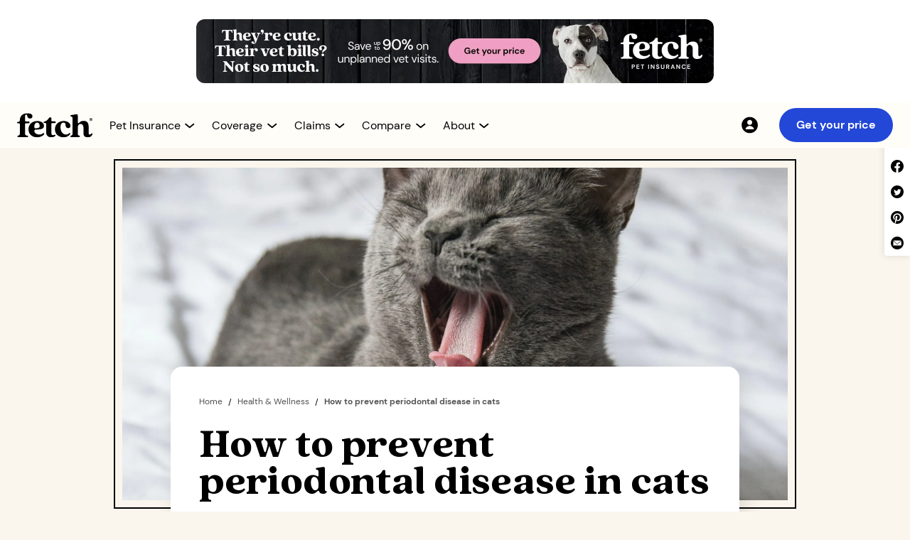

--- FILE ---
content_type: text/html
request_url: https://www.fetchpet.com/the-dig/periodontal-disease-in-cats
body_size: 21465
content:
<!DOCTYPE html><!-- Last Published: Tue Dec 02 2025 21:44:51 GMT+0000 (Coordinated Universal Time) --><html data-wf-domain="webflow-www.fetchpet.com" data-wf-page="61f98ffac1db034ef3bcb3ec" data-wf-site="6011ced336f3c77caf0e1dad" lang="en-US" data-wf-collection="61f98ffac1db0379c0bcb31e" data-wf-item-slug="periodontal-disease-in-cats"><head><meta charset="utf-8"/><title>How to prevent periodontal disease in cats</title><meta content="Your cat’s breath may be signaling periodontal disease. Here’s how to know if your cat’s teeth and gums are healthy, and when to contact a vet." name="description"/><meta content="How to prevent periodontal disease in cats" property="og:title"/><meta content="Your cat’s breath may be signaling periodontal disease. Here’s how to know if your cat’s teeth and gums are healthy, and when to contact a vet." property="og:description"/><meta content="https://cdn.prod.website-files.com/604bd0b0571e783e6dedca7f/66f2e7e7be1d3e3cbfed4364_66c3950e14e1f09cb3b9f207_62cdca23cd57e80a1fd31bf9_Periodontal%252520disease%252520in%252520cats_Thumbnail.webp" property="og:image"/><meta content="How to prevent periodontal disease in cats" property="twitter:title"/><meta content="Your cat’s breath may be signaling periodontal disease. Here’s how to know if your cat’s teeth and gums are healthy, and when to contact a vet." property="twitter:description"/><meta content="https://cdn.prod.website-files.com/604bd0b0571e783e6dedca7f/66f2e7e7be1d3e3cbfed4364_66c3950e14e1f09cb3b9f207_62cdca23cd57e80a1fd31bf9_Periodontal%252520disease%252520in%252520cats_Thumbnail.webp" property="twitter:image"/><meta property="og:type" content="website"/><meta content="summary_large_image" name="twitter:card"/><meta content="width=device-width, initial-scale=1" name="viewport"/><meta content="0wnhxnQCWzq-M9y50pUDlGewWXI5xmha44cgnb4X1T4" name="google-site-verification"/><link href="https://cdn.prod.website-files.com/6011ced336f3c77caf0e1dad/css/fetchpet-usa.shared.6cd8b1b21.min.css" rel="stylesheet" type="text/css"/><link href="https://cdn.prod.website-files.com/6011ced336f3c77caf0e1dad/css/fetchpet-usa.61f98ffac1db034ef3bcb3ec-b0b35c395.min.css" rel="stylesheet" type="text/css"/><script src="https://use.typekit.net/oku0fdq.js" type="text/javascript"></script><script type="text/javascript">try{Typekit.load();}catch(e){}</script><script type="text/javascript">!function(o,c){var n=c.documentElement,t=" w-mod-";n.className+=t+"js",("ontouchstart"in o||o.DocumentTouch&&c instanceof DocumentTouch)&&(n.className+=t+"touch")}(window,document);</script><link href="https://cdn.prod.website-files.com/6011ced336f3c77caf0e1dad/64de721d3f38a03c37ee7df3_fetch-favicon.png" rel="shortcut icon" type="image/x-icon"/><link href="https://cdn.prod.website-files.com/6011ced336f3c77caf0e1dad/64de7224ecb44e255413f467_fetch-webclip.png" rel="apple-touch-icon"/><link href="https://www.fetchpet.com/the-dig/periodontal-disease-in-cats" rel="canonical"/><!--
<script>
  (function (d) {
  var s = d.createElement("script");
  
  /* uncomment the following line to override default position*/ 
   s.setAttribute("data-position", 3);
  /* uncomment the following line to override default size (values: small, large)*/ 
   s.setAttribute("data-size", "small");
  /* uncomment the following line to override default language (e.g., fr, de, es, he, nl, etc.)*/ 
   s.setAttribute("data-language", "language");
  /* uncomment the following line to override color set via widget (e.g., #053f67)*/ 
   s.setAttribute("data-color", "#053e67");
  /* uncomment the following line to override type set via widget (1=person, 2=chair, 3=eye, 4=text)*/ 
   s.setAttribute("data-type", "1");
   s.setAttribute("data-statement_text:", "Our Accessibility Statement");
   s.setAttribute("data-statement_url", "http://www.example.com/accessibility"); 
  /* uncomment the following line to override support on mobile devices*/ 
     s.setAttribute("data-mobile", true); 
  /* uncomment the following line to set custom trigger action for accessibility menu*/ 
   s.setAttribute("data-trigger", "triggerId") 
   s.setAttribute(
    "data-account",
    "TP6wKMWoQp"
  );
  s.setAttribute("src", "https://cdn.userway.org/widget.js");
  (d.body || d.head).appendChild(s);
})(document);
</script>
--> 

<!--   
<script src="https://cdn.optimizely.com/js/25541590680.js"></script>
--> 


<!-- Optimizley Tag -->
 <link rel="preload" href="//cdn.optimizely.com/js/25541590680.js" as="script">
        <link rel="preconnect" href="//logx.optimizely.com">
    <script src="//cdn.optimizely.com/js/25541590680.js"></script>

<!-- dataLayer Initialization -->
<script>
var dataLayer = window.dataLayer = window.dataLayer || []; 
const searchParams = window.location.search;
const sessionParams = sessionStorage.getItem("searchData");
let dataLayerPCode,dataLayerCCode,dataLayerACode,dataLayerSubId;
    
if(searchParams){
let searchData = new URLSearchParams(searchParams)
dataLayerPCode = searchData.get('p');
dataLayerCCode = searchData.get('c');
dataLayerACode = searchData.get('a');
dataLayerSubId = searchData.get('subid');
}else if(sessionParams){
let sessionData = new URLSearchParams(sessionParams)
dataLayerPCode = sessionData.get('p');
dataLayerCCode = sessionData.get('c');
dataLayerACode = sessionData.get('a') ;
dataLayerSubId = sessionData.get('subid');
}
  
dataLayer.push({
  'event': 'dataLayer-initialized',
    'p_code':  dataLayerPCode || undefined,
    'c_code': dataLayerCCode || undefined,
    'a_code': dataLayerACode || undefined,
    'subid': dataLayerSubId || undefined,
    'content_language': 'en-us',
    'content_group': undefined,
    'user_id': undefined,
    'logged_in': undefined,
    'customer_type': undefined,
    'dl_promo_code': undefined,
    'cart_line_item_id': undefined
});
</script>

<!-- Google Tag Manager old -->
<script>
  (function(w,d,s,l,i){w[l]=w[l]||[];w[l].push({'gtm.start':
new Date().getTime(),event:'gtm.js'});var f=d.getElementsByTagName(s)[0],
j=d.createElement(s),dl=l!='dataLayer'?'&l='+l:'';j.async=true;j.src=
'https://www.googletagmanager.com/gtm.js?id='+i+dl;f.parentNode.insertBefore(j,f);
})(window,document,'script','dataLayer','GTM-5S7SWMP');</script>


<!-- Google Tag Manager new 

<script>
  (function(w,d,s,l,i){w[l]=w[l]||[];w[l].push({'gtm.start':
new Date().getTime(),event:'gtm.js'});var f=d.getElementsByTagName(s)[0],
j=d.createElement(s),dl=l!='dataLayer'?'&l='+l:'';j.async=true;j.src=
'/fetchgtgs/?id='+i+dl;f.parentNode.insertBefore(j,f);
})(window,document,'script','dataLayer','GTM-5S7SWMP');</script>
-->


<!-- old
<script defer src="https://cdn.prod.website-files.com/6011ced336f3c77caf0e1dad/6644f6a5f3f2372e3845f2af_US_Global.txt">
</script>
 -->

<!-- stable -->
<script defer src="https://cdn.prod.website-files.com/6011ced336f3c77caf0e1dad/675869335fdc4ae32c4b58a2_NewGlobal.txt">
</script>

<!-- Keyboard Interaction --> 
<script defer src="https://unpkg.com/wicg-inert/dist/inert.min.js"></script>

<!-- Jetboost -->
<script defer id="jetboost-script" type="text/javascript"> window.JETBOOST_SITE_ID = "ckrbbm29i00u60txqbncl4p3v"; (function(d) { var s = d.createElement("script"); s.src = "https://cdn.jetboost.io/jetboost.js"; s.async = 1; d.getElementsByTagName("head")[0].appendChild(s); })(document); </script> 

<!-- TrustBox script -->
<script defer type="text/javascript" src="//widget.trustpilot.com/bootstrap/v5/tp.widget.bootstrap.min.js"></script> 


<!-- End TrustBox script -->

<!-- Site-wide Open Graph image ( old )
<meta property="og:image" content="https://cdn.prod.website-files.com/6011ced336f3c77caf0e1dad/61b927182e573519d8b6a53e_fetch-og.png"> 
-->


<!-- Site-wide Open Graph image old -->
<meta property="og:image" content="https://cdn.prod.website-files.com/6011ced336f3c77caf0e1dad/678159325de1669b64ad17c8_fetch-webflow-open-graph-min.jpg"> 


<!-- Site-wide Open Graph image new 
<script>
  // Example: only add OG image if we're NOT on the "about" page
  if (!window.location.pathname.includes("/the-fetch-pet-gala-2025")) {
    const meta = document.createElement("meta");
    meta.setAttribute("property", "og:image");
    meta.setAttribute("content", "https://cdn.prod.website-files.com/6011ced336f3c77caf0e1dad/678159325de1669b64ad17c8_fetch-webflow-open-graph-min.jpg");
    document.head.appendChild(meta);
  }
</script>
-->


<!-- Pinterest -->
<meta name="p:domain_verify" content="199c22037fec716e0b622a98972f1656"/>



<!--
<script defer >(function(){var w=window;var ic=w.Intercom;if(typeof ic==="function"){ic('reattach_activator');ic('update',w.intercomSettings);}else{var d=document;var i=function(){i.c(arguments);};i.q=[];i.c=function(args){i.q.push(args);};w.Intercom=i;var l=function(){var s=d.createElement('script');s.type='text/javascript';s.async=true;s.src='https://widget.intercom.io/widget/' + APP_ID;var x=d.getElementsByTagName('script')[0];x.parentNode.insertBefore(s,x);};if(w.attachEvent){w.attachEvent('onload',l);}else{w.addEventListener('load',l,false);}}})();
</script>
-->

<style>
.icon_up {
  transform: rotateZ(180deg) !important;
}
.content_open {
  height: auto !important;
  opacity: 100% !important;
}

.dropdown-arrow-small.mega.new24.dropdown-arrow-icon.w-embed {
  transition: transform 0.25s cubic-bezier(0.39, 0.575, 0.565, 1);
}

.dropdown-menu.mega.new24.nav-dropdown-content {
  transition:
    height 0.5s cubic-bezier(0.39, 0.575, 0.565, 1),
    opacity 0.25s cubic-bezier(0.39, 0.575, 0.565, 1);
}
  .open_menu{
    transform: translateX(0%) !important;
  }
  
  .set_active_icon_color {
  filter: none !important;
}
    .set_active_nav_text_color {
  color: #2347D7 !important;
}
  
</style>
<link rel="alternate" hreflang="en-us" href="https://www.fetchpet.com/the-dig/periodontal-disease-in-cats"/>
<link rel="alternate" hreflang="en-ca" href="https://www.fetchpet.com/canada/the-dig/periodontal-disease-in-cats"/>

<script type="application/ld+json"> 
{
"@context":"https://schema.org",
"@type":"Article",
"name":"How to prevent periodontal disease in cats",
"url":"https://www.fetchpet.com/the-dig/periodontal-disease-in-cats",
"description":"Your cat’s breath may be signaling periodontal disease. Here’s how to know if your cat’s teeth and gums are healthy, and when to contact a vet.",
"keywords":"How to prevent periodontal disease in cats",
"mainEntityOfPage":"https://www.fetchpet.com/the-dig/periodontal-disease-in-cats",
"headline":"How to prevent periodontal disease in cats",
"sourceOrganization":"Fetch Pet Insurance",
"author":"Taylor Fox",
"image":"https://cdn.prod.website-files.com/604bd0b0571e783e6dedca7f/66f2e7e7be1d3e3cbfed4364_66c3950e14e1f09cb3b9f207_62cdca23cd57e80a1fd31bf9_Periodontal%252520disease%252520in%252520cats_Thumbnail.webp",
"datePublished":"Jul 12, 2022",
"dateModified":"Sep 24, 2024",
"publisher":
{
"@type":"Organization",
"name":"Fetch Pet Insurance",
"logo":{"@type":"ImageObject","url":"https://assets-global.website-files.com/6011ced336f3c77caf0e1dad/612cfe4498860e1bfe116cf3_cmdet-hero-dog-glasses-food-bowl-p-1080.jpeg"}}} 
</script>
<style>
h3.cta-header.leaderboard.new-dig sup {
    font-size: 8px;
    width: 12px;
    height: 6px;
    display: inline-block;
    position: relative;
    top: unset;
  font-family: DM Sans,Verdana,sans-serif;
    line-height: 8px;
}
</style>

<!--
<script defer src="https://cdn.prod.website-files.com/6011ced336f3c77caf0e1dad/68cae3f0f428cb9095cf7511_dig-us.txt"></script>
--> 

<script defer src="https://cdn.prod.website-files.com/6011ced336f3c77caf0e1dad/68ee7aeacc5db90bd7783f32_us_dig.txt"></script>

<script src="https://salesfunnelquotesdk.fetchpet.com/fetchQuoteWidget/1.0.0/sdk.js"></script>
<script> fetchQuoteWidget.on("ready", () => { console.log("on quote sdk ready!"); fetchQuoteWidget.init({ tag: "quoteForm", }); }); fetchQuoteWidget.on("init", (response, error) => { if (response.isInitialized) { console.log("quote sdk initialized"); loadWidget(); } else { console.log(error); } }); fetchQuoteWidget.on("complete", (response, error) => { if (response) { console.log(response); } else { console.log(error); } }); function loadWidget() { fetchQuoteWidget.invoke({"styles":{"body":{"backgroundColor":"#f4f4f4"},"button":{"active":{"backgroundColor":"#f19fc2","color":"#000000","border":"2px solid #f19fc2"}}},"label":{"button":{"buttonTextStep1":"Get your price","buttonTextStep2":""},"heading":{"headingTextStep1":"Get a free Fetch Pet Insurance quote"}},"metaData":{"c":"","p":"","utm_medium":"","utm_source":"","utm_campaign":""},"partnerLogoURL":"","showAppLogo":false,"showSecondScreen":false,"showHeadingOnStep1":true}); }; </script>

<style>
figcaption {
    color: #515151;
    font-size: 0.875rem;
</style><script src="https://cdn.prod.website-files.com/6011ced336f3c77caf0e1dad%2F6544eda5f000985a163a8687%2F67f93c0993b7c352e972bc4e%2Ffinsweetcomponentsconfig-1.0.1.js" type="module" async="" siteId="6011ced336f3c77caf0e1dad" finsweet="components"></script></head><body class="body-sand"><div class="section-fetch-display-leaderboard fixed-height"><div class="container-fetch-display-leaderboard white-background"><a id="vet_bills_banner_link" aria-label="Get Your Price Banner" href="#" class="fetch-display-leaderboard image w-inline-block"><img width="300" height="220" alt="" src="https://cdn.prod.website-files.com/6011ced336f3c77caf0e1dad/664caf34053d9573d38239c6_Dig-US-May-24-Leaderboard-mob.webp" loading="eager" decoding="async" class="leaderboard-image mobile-only"/><img width="728" decoding="async" alt="" src="https://cdn.prod.website-files.com/6011ced336f3c77caf0e1dad/664ca9748287ac305a940e74_Dig-US-May-24-Leaderboard-dsk-min.webp" loading="eager" id="vet_bills_banner_image" class="leaderboard-image desktop-only"/></a></div></div><div class="nav_component"><div id="variant-navbar" class="container-nav-component"><div class="nav-menu_mobile"><a data-testdev="default" viu="test" class="button-small is-cobalt w-button" data-stack="default" walmart-button="default" href="https://www.fetchpet.com/mypet" data-partners="test" button-location="navbar" nav-portal="default" nav-test="default" garfield-stack="default">Get your price</a></div><div id="hamburger_icon" tabindex="0" aria-label="main menu" aria-controls="hamburger_menu" aria-expanded="false" role="button" class="lottie-nav-hamburger"><div role="img" aria-label="hamburger" data-w-id="a1228b7c-12ae-db2e-5357-f15ad5dd0f15" data-is-ix2-target="1" class="lottie-nav-hamburger change" data-animation-type="lottie" data-src="https://cdn.prod.website-files.com/6011ced336f3c77caf0e1dad/61a668a507d180bbea3d7d6e_lf20_cwjG6q.json" data-loop="0" data-direction="1" data-autoplay="0" data-renderer="svg" data-default-duration="3" data-duration="0"></div></div><div class="content_nav"><a aria-label="Fetch Pet Insurance logo" href="/" class="link-block_nav-logo w-inline-block"><img width="106" height="35" alt="Fetch Pet Insurance logo." src="https://cdn.prod.website-files.com/6011ced336f3c77caf0e1dad/6564f040f57cf2a974fd785f_Fetch_PI_centered.svg" loading="eager" title="Fetch Pet Insurance Logo " class="img-nav_logo-desktop"/><img width="95" height="44" alt="Fetch Pet Insurance" src="https://cdn.prod.website-files.com/6011ced336f3c77caf0e1dad/680143c249c8667c44f0257e_logo_fetch-pet-insurance.webp" loading="eager" class="img-nav_logo-mob"/></a><nav id="hamburger_menu" class="nav-menu"><div class="nav-menu_left"><div class="nav-menu_items"><div class="nav-menu_items-wrapper"><div role="button" tabindex="0" nav_dropdown="" aria-controls="dropdown-pet-insurance" aria-expanded="false" data-w-id="a1228b7c-12ae-db2e-5357-f15ad5dd0f1e" class="nav-menu_item"><div class="content_nav-dropdown"><p nav_dropdown_text="" class="text-style_nav-menu">Pet Insurance</p><div class="nav-arrow-wrapper"><img src="https://cdn.prod.website-files.com/6011ced336f3c77caf0e1dad/68713a4d64637ef2f2deab37_chevron_down.svg" loading="eager" nav_dropdown_icon="" alt="" class="img-nav-menu_down-arrow"/></div></div></div><div id="dropdown-pet-insurance" nav_dropdown_content="" aria-hidden="true" inert="" class="content_nav-dropdown-menu hidden"><div class="nav-dropdown-menu_wrapper"><div class="content-column_nav-dropdown"><a dropdown_first="" href="/dog-insurance" class="link-block_dropdown-item w-inline-block"><img width="48" height="48" alt="" src="https://cdn.prod.website-files.com/6011ced336f3c77caf0e1dad/686fea6de7dae68bf4ee3c32_icon-48-nav_dog.webp" loading="lazy" class="icon-nav-dropdown"/><div><p class="text-style_nav-dropdown">Dog Insurance</p><p class="text-style_nav-dropdown-sub">Help your dog live their very best life<br/></p></div></a><a href="/cat-insurance" class="link-block_dropdown-item w-inline-block"><img width="48" height="48" alt="" src="https://cdn.prod.website-files.com/6011ced336f3c77caf0e1dad/686fea6b9de2c8f5d1cb7d3b_icon-48-nav_cat.webp" loading="lazy" class="icon-nav-dropdown"/><div><p class="text-style_nav-dropdown">Cat Insurance</p><p class="text-style_nav-dropdown-sub">Give your cat the best care possible<br/></p></div></a><a href="/how-does-pet-insurance-work" class="link-block_dropdown-item w-inline-block"><img width="48" height="48" alt="" src="https://cdn.prod.website-files.com/6011ced336f3c77caf0e1dad/686fea71a247ee4885b2bc2b_icon-48-nav_pet-insurance.webp" loading="lazy" class="icon-nav-dropdown"/><div><p class="text-style_nav-dropdown">Pet Insurance Guide</p><p class="text-style_nav-dropdown-sub">Learn what is pet insurance and how you can help protect your pets<br/></p></div></a></div><div class="content-column_nav-dropdown"><a href="/pet-insurance-cost" class="link-block_dropdown-item w-inline-block"><img width="48" height="48" alt="" src="https://cdn.prod.website-files.com/6011ced336f3c77caf0e1dad/686fea6c8c95b93254edfd03_icon-48-nav_cost.webp" loading="lazy" class="icon-nav-dropdown"/><div><p class="text-style_nav-dropdown">Pet Insurance Cost</p><p class="text-style_nav-dropdown-sub">Take a closer look at our pet insurance pricing<br/></p></div></a><a href="/terms-conditions" class="link-block_dropdown-item w-inline-block"><img width="48" height="48" alt="" src="https://cdn.prod.website-files.com/6011ced336f3c77caf0e1dad/686fea719c1f39daf596a543_icon-48-nav_sample-policy.webp" loading="lazy" class="icon-nav-dropdown"/><div><p class="text-style_nav-dropdown">Sample Policy</p><p class="text-style_nav-dropdown-sub">Want the details? View a sample policy<br/></p></div></a><a dropdown_mobile_last="" href="/faqs" class="link-block_dropdown-item w-inline-block"><img width="48" height="48" alt="" src="https://cdn.prod.website-files.com/6011ced336f3c77caf0e1dad/686fea6dbbd58922797b97b0_icon-48-nav_faqs.webp" loading="lazy" class="icon-nav-dropdown"/><div><p class="text-style_nav-dropdown">FAQs</p><p class="text-style_nav-dropdown-sub">Get answers to your pet insurance questions<br/></p></div></a></div><div class="content-column_nav-dropdown_right"><div class="content_nav-dropdown_right"><div class="content_nav-dropdown_right-menu"><a data-event="internal-link" href="https://my.fetchpet.com/" class="link-block_nav-dropdown-right w-inline-block"><img src="https://cdn.prod.website-files.com/6011ced336f3c77caf0e1dad/687126ecc09c9ef3f67816fc_icon-20-nav_account.svg" loading="lazy" width="24" height="24" alt="" class="icon-nav-dropdown_tiny"/><div class="text-size_body-small">My Account</div></a><a href="/faqs" class="link-block_nav-dropdown-right w-inline-block"><img src="https://cdn.prod.website-files.com/6011ced336f3c77caf0e1dad/687126ec1cf0625815ff6b3d_icon-20-nav_faqs.svg" loading="lazy" width="24" height="24" alt="" class="icon-nav-dropdown_tiny"/><div data-event="click-to-call" class="text-size_body-small">FAQs</div></a><a aria-label="Contact 866.509.0163" data-number-nav-link="defualt" href="tel:+18665090163" class="link-block_nav-dropdown-right w-inline-block"><img src="https://cdn.prod.website-files.com/6011ced336f3c77caf0e1dad/687126ec839681953d256d22_icon-20-nav_call.svg" loading="lazy" width="24" height="24" alt="" class="icon-nav-dropdown_tiny"/><div data-number-nav-text="default" data-event="click-to-call" class="text-size_body-small">866.509.0163</div></a><a id="Live-Chat" href="#" class="link-block_nav-dropdown-right w-inline-block"><img src="https://cdn.prod.website-files.com/6011ced336f3c77caf0e1dad/687126ec294fde9d786a5bf2_icon-20-nav_chat.svg" loading="lazy" width="24" height="24" alt="" class="icon-nav-dropdown_tiny"/><div data-event="click-to-call" class="text-size_body-small">Chat support</div></a></div><a data-testdev="default" viu="test" class="button-small is-cobalt w-button" dropdown_last="" data-stack="default" walmart-button="default" href="https://www.fetchpet.com/mypet" data-partners="test" button-location="navbar" nav-portal="default" nav-test="default" garfield-stack="default">Get your price</a></div></div></div></div></div><div class="nav-menu_items-wrapper"><div id="nav-dropdown-coverage" tabindex="0" nav_dropdown="" aria-controls="dropdown-coverage" aria-expanded="false" role="button" data-w-id="a1228b7c-12ae-db2e-5357-f15ad5dd0f6e" class="nav-menu_item"><div class="content_nav-dropdown"><p nav_dropdown_text="" class="text-style_nav-menu">Coverage</p><div class="nav-arrow-wrapper"><img src="https://cdn.prod.website-files.com/6011ced336f3c77caf0e1dad/68713a4d64637ef2f2deab37_chevron_down.svg" loading="eager" nav_dropdown_icon="" alt="" class="img-nav-menu_down-arrow"/></div></div></div><div id="dropdown-coverage" nav_dropdown_content="" aria-hidden="true" inert="" class="content_nav-dropdown-menu hidden"><div class="nav-dropdown-menu_wrapper"><div class="content-column_nav-dropdown"><a dropdown_first="" href="/pet-insurance/coverage" class="link-block_dropdown-item w-inline-block"><img width="48" height="48" alt="" src="https://cdn.prod.website-files.com/6011ced336f3c77caf0e1dad/686fea70e6bb8a34ac330df7_icon-48-nav_whats-covered.webp" loading="lazy" class="icon-nav-dropdown"/><div><p class="text-style_nav-dropdown">What’s Covered?</p><p class="text-style_nav-dropdown-sub">Learn more about what Fetch Pet Insurance covers<br/></p></div></a><a href="/pet-insurance/accident-and-illness" class="link-block_dropdown-item w-inline-block"><img width="48" height="48" alt="" src="https://cdn.prod.website-files.com/6011ced336f3c77caf0e1dad/686fea6be86c3094430f43d0_icon-48-nav_accident-illness.webp" loading="lazy" class="icon-nav-dropdown"/><div><p class="text-style_nav-dropdown">Accident &amp; Illness</p><p class="text-style_nav-dropdown-sub">Get a pet insurance plan for unexpected injuries and illnesses<br/></p></div></a><a href="/pet-insurance/wellness" class="link-block_dropdown-item w-inline-block"><img width="48" height="48" alt="" src="https://cdn.prod.website-files.com/6011ced336f3c77caf0e1dad/686fea710468e327a44926c6_icon-48-nav_wellness.webp" loading="lazy" class="icon-nav-dropdown"/><div><p class="text-style_nav-dropdown">Wellness</p><p class="text-style_nav-dropdown-sub">Help keep your pet healthy between vet visits with routine and preventative care<br/></p></div></a></div><div class="content-column_nav-dropdown"><a href="/pet-insurance/dental-coverage" class="link-block_dropdown-item w-inline-block"><img width="48" height="48" alt="" src="https://cdn.prod.website-files.com/6011ced336f3c77caf0e1dad/686fea6d470c560122b4c45a_icon-48-nav_dental.webp" loading="lazy" class="icon-nav-dropdown"/><div><p class="text-style_nav-dropdown">Dental Coverage</p><p class="text-style_nav-dropdown-sub">Learn more about our comprehensive dental coverage for cats and dogs<br/></p></div></a><a href="/pet-insurance/pre-existing-conditions" class="link-block_dropdown-item w-inline-block"><img width="48" height="48" alt="" src="https://cdn.prod.website-files.com/6011ced336f3c77caf0e1dad/686fea7154e93608e4a55a6f_icon-48-nav_pre-existing.webp" loading="lazy" class="icon-nav-dropdown"/><div><p class="text-style_nav-dropdown">Pre-Existing Conditions</p><p class="text-style_nav-dropdown-sub">Learn about our policy on symptoms and pet health conditions prior to coverage<br/></p></div></a><a dropdown_mobile_last="" href="/pet-insurance/hereditary-and-congenital" class="link-block_dropdown-item w-inline-block"><img width="48" height="48" alt="" src="https://cdn.prod.website-files.com/6011ced336f3c77caf0e1dad/686fea6dd9a14cc6805fabfb_icon-48-nav_hereditary.webp" loading="lazy" class="icon-nav-dropdown"/><div><p class="text-style_nav-dropdown">Hereditary &amp; Congenital Conditions</p><p class="text-style_nav-dropdown-sub">Coverage for conditions your pet may inherit or develop in their lifetime<br/></p></div></a></div><div class="content-column_nav-dropdown_right"><div class="content_nav-dropdown_right"><div class="content_nav-dropdown_right-menu"><a data-event="internal-link" href="https://my.fetchpet.com/" class="link-block_nav-dropdown-right w-inline-block"><img src="https://cdn.prod.website-files.com/6011ced336f3c77caf0e1dad/687126ecc09c9ef3f67816fc_icon-20-nav_account.svg" loading="lazy" width="24" height="24" alt="" class="icon-nav-dropdown_tiny"/><div class="text-size_body-small">My Account</div></a><a href="/faqs" class="link-block_nav-dropdown-right w-inline-block"><img src="https://cdn.prod.website-files.com/6011ced336f3c77caf0e1dad/687126ec1cf0625815ff6b3d_icon-20-nav_faqs.svg" loading="lazy" width="24" height="24" alt="" class="icon-nav-dropdown_tiny"/><div data-event="click-to-call" class="text-size_body-small">FAQs</div></a><a aria-label="Contact 866.509.0163" data-number-nav-link="defualt" href="tel:+18665090163" class="link-block_nav-dropdown-right w-inline-block"><img src="https://cdn.prod.website-files.com/6011ced336f3c77caf0e1dad/687126ec839681953d256d22_icon-20-nav_call.svg" loading="lazy" width="24" height="24" alt="" class="icon-nav-dropdown_tiny"/><div data-number-nav-text="default" data-event="click-to-call" class="text-size_body-small">866.509.0163</div></a><a id="Live-Chat" href="#" class="link-block_nav-dropdown-right w-inline-block"><img src="https://cdn.prod.website-files.com/6011ced336f3c77caf0e1dad/687126ec294fde9d786a5bf2_icon-20-nav_chat.svg" loading="lazy" width="24" height="24" alt="" class="icon-nav-dropdown_tiny"/><div data-event="click-to-call" class="text-size_body-small">Chat support</div></a></div><a data-testdev="default" viu="test" class="button-small is-cobalt w-button" dropdown_last="" data-stack="default" walmart-button="default" href="https://www.fetchpet.com/mypet" data-partners="test" button-location="navbar" nav-portal="default" nav-test="default" garfield-stack="default">Get your price</a></div></div></div></div></div><div class="nav-menu_items-wrapper"><div role="button" tabindex="0" nav_dropdown="" aria-expanded="false" aria-controls="dropdown-claims" data-w-id="a1228b7c-12ae-db2e-5357-f15ad5dd0fbe" class="nav-menu_item"><div class="content_nav-dropdown"><p nav_dropdown_text="" class="text-style_nav-menu">Claims</p><div class="nav-arrow-wrapper"><img src="https://cdn.prod.website-files.com/6011ced336f3c77caf0e1dad/68713a4d64637ef2f2deab37_chevron_down.svg" loading="eager" nav_dropdown_icon="" id="nav_dropdown_icon" alt="" class="img-nav-menu_down-arrow"/></div></div></div><div id="dropdown-claims" nav_dropdown_content="" aria-hidden="true" inert="" class="content_nav-dropdown-menu hidden"><div class="nav-dropdown-menu_wrapper"><div class="content-column_nav-dropdown"><a dropdown_first="" href="/claims" class="link-block_dropdown-item w-inline-block"><img width="48" height="48" alt="" src="https://cdn.prod.website-files.com/6011ced336f3c77caf0e1dad/686fea6db654aab20ebb8020_icon-48-nav_claims-support.webp" loading="lazy" class="icon-nav-dropdown"/><div><p class="text-style_nav-dropdown">Claims Support</p><p class="text-style_nav-dropdown-sub">Have questions about a claim? We&#x27;re here to help<br/></p></div></a><a href="/claims/reimbursement" class="link-block_dropdown-item w-inline-block"><img width="48" height="48" alt="" src="https://cdn.prod.website-files.com/6011ced336f3c77caf0e1dad/686fea6b9859655ab5747663_icon-48-nav_claims-example.webp" loading="lazy" class="icon-nav-dropdown"/><div><p class="text-style_nav-dropdown">Claims Example</p><p class="text-style_nav-dropdown-sub">View our claim examples to see how you can save up to 90% on vet bills<br/></p></div></a></div><div class="content-column_nav-dropdown"><a dropdown_mobile_last="" href="/claims/app" class="link-block_dropdown-item w-inline-block"><img width="48" height="48" alt="" src="https://cdn.prod.website-files.com/6011ced336f3c77caf0e1dad/686fea6b024277834bee05af_icon-48-nav_claims-app.webp" loading="lazy" class="icon-nav-dropdown"/><div><p class="text-style_nav-dropdown">Claims App</p><p class="text-style_nav-dropdown-sub">Download our app to easily submit and track claims<br/></p></div></a></div><div class="content-column_nav-dropdown_right"><div class="content_nav-dropdown_right"><div class="content_nav-dropdown_right-menu"><a data-event="internal-link" href="https://my.fetchpet.com/" class="link-block_nav-dropdown-right w-inline-block"><img src="https://cdn.prod.website-files.com/6011ced336f3c77caf0e1dad/687126ecc09c9ef3f67816fc_icon-20-nav_account.svg" loading="lazy" width="24" height="24" alt="" class="icon-nav-dropdown_tiny"/><div class="text-size_body-small">My Account</div></a><a href="/faqs" class="link-block_nav-dropdown-right w-inline-block"><img src="https://cdn.prod.website-files.com/6011ced336f3c77caf0e1dad/687126ec1cf0625815ff6b3d_icon-20-nav_faqs.svg" loading="lazy" width="24" height="24" alt="" class="icon-nav-dropdown_tiny"/><div data-event="click-to-call" class="text-size_body-small">FAQs</div></a><a aria-label="Contact 866.509.0163" data-number-nav-link="defualt" href="tel:+18665090163" class="link-block_nav-dropdown-right w-inline-block"><img src="https://cdn.prod.website-files.com/6011ced336f3c77caf0e1dad/687126ec839681953d256d22_icon-20-nav_call.svg" loading="lazy" width="24" height="24" alt="" class="icon-nav-dropdown_tiny"/><div data-number-nav-text="default" data-event="click-to-call" class="text-size_body-small">866.509.0163</div></a><a id="Live-Chat" href="#" class="link-block_nav-dropdown-right w-inline-block"><img src="https://cdn.prod.website-files.com/6011ced336f3c77caf0e1dad/687126ec294fde9d786a5bf2_icon-20-nav_chat.svg" loading="lazy" width="24" height="24" alt="" class="icon-nav-dropdown_tiny"/><div data-event="click-to-call" class="text-size_body-small">Chat support</div></a></div><a data-testdev="default" viu="test" class="button-small is-cobalt w-button" dropdown_last="" data-stack="default" walmart-button="default" href="https://www.fetchpet.com/mypet" data-partners="test" button-location="navbar" nav-portal="default" nav-test="default" garfield-stack="default">Get your price</a></div></div></div></div></div><div class="nav-menu_items-wrapper"><div role="button" tabindex="0" nav_dropdown="" aria-controls="dropdown-compare" aria-expanded="false" data-w-id="a1228b7c-12ae-db2e-5357-f15ad5dd0ff6" class="nav-menu_item"><div class="content_nav-dropdown"><p nav_dropdown_text="" class="text-style_nav-menu">Compare</p><div class="nav-arrow-wrapper"><img src="https://cdn.prod.website-files.com/6011ced336f3c77caf0e1dad/68713a4d64637ef2f2deab37_chevron_down.svg" loading="eager" nav_dropdown_icon="" id="nav_dropdown_icon" alt="" class="img-nav-menu_down-arrow"/></div></div></div><div id="dropdown-compare" nav_dropdown_content="" aria-hidden="true" inert="" class="content_nav-dropdown-menu hidden"><div class="nav-dropdown-menu_wrapper"><div class="content-column_nav-dropdown gap-1"><p class="text-style_eyebrow-small highlight-seafoam align-left">Fetch vs. Others</p><div class="div-block-297"><div class="div-block-296"><a href="/compare/pets-best" class="link-block_compare-nav w-inline-block"><p class="text-size_body-medium"><strong>Pets Best</strong></p></a><a href="/compare/lemonade" class="link-block_compare-nav w-inline-block"><p class="text-size_body-medium"><strong>Lemonade</strong></p></a><a href="/compare/spot" class="link-block_compare-nav w-inline-block"><p class="text-size_body-medium"><strong>Spot</strong></p></a><a href="/compare/trupanion" class="link-block_compare-nav w-inline-block"><p class="text-size_body-medium"><strong>Trupanion</strong></p></a><a href="/compare/embrace" class="link-block_compare-nav w-inline-block"><p class="text-size_body-medium"><strong>Embrace</strong></p></a><a href="/compare/nationwide" class="link-block_compare-nav w-inline-block"><p class="text-size_body-medium"><strong>Nationwide</strong></p></a><a href="/compare/progressive" class="link-block_compare-nav w-inline-block"><p class="text-size_body-medium"><strong>Progressive</strong></p></a></div><div class="div-block-296"><a href="/compare/pumpkin" class="link-block_compare-nav w-inline-block"><p class="text-size_body-medium"><strong>Pumpkin</strong></p></a><a href="/compare/healthy-paws" class="link-block_compare-nav w-inline-block"><p class="text-size_body-medium"><strong>Healthy Paws</strong></p></a><a href="/compare/aspca" class="link-block_compare-nav w-inline-block"><p class="text-size_body-medium"><strong>ASPCA</strong></p></a><a href="/compare/akc" class="link-block_compare-nav w-inline-block"><p class="text-size_body-medium"><strong>AKC</strong></p></a><a href="/compare/geico" class="link-block_compare-nav w-inline-block"><p class="text-size_body-medium"><strong>Geico</strong></p></a><a href="/compare/metlife" class="link-block_compare-nav w-inline-block"><p class="text-size_body-medium"><strong>MetLife</strong></p></a><a href="/compare" class="link-block_compare-nav w-inline-block"><p class="text-size_body-medium is-cobalt"><strong>All providers</strong></p></a></div></div></div><div class="content-column_nav-dropdown"><a dropdown_mobile_last="" href="/compare/buyers-guide-pet-insurance" class="link-block_dropdown-item w-inline-block"><img loading="lazy" src="https://cdn.prod.website-files.com/6011ced336f3c77caf0e1dad/686fea6be6bb8a34ac3309b5_icon-48-nav_buyers-guide.webp" alt="" class="icon-nav-dropdown"/><div><p class="text-style_nav-dropdown">Pet Insurance Buyers Guide</p><p class="text-style_nav-dropdown-sub">Get help with finding the right pet insurance plan<br/></p></div></a></div><div class="content-column_nav-dropdown_right"><div class="content_nav-dropdown_right"><div class="content_nav-dropdown_right-menu"><a data-event="internal-link" href="https://my.fetchpet.com/" class="link-block_nav-dropdown-right w-inline-block"><img src="https://cdn.prod.website-files.com/6011ced336f3c77caf0e1dad/687126ecc09c9ef3f67816fc_icon-20-nav_account.svg" loading="lazy" width="24" height="24" alt="" class="icon-nav-dropdown_tiny"/><div class="text-size_body-small">My Account</div></a><a href="/faqs" class="link-block_nav-dropdown-right w-inline-block"><img src="https://cdn.prod.website-files.com/6011ced336f3c77caf0e1dad/687126ec1cf0625815ff6b3d_icon-20-nav_faqs.svg" loading="lazy" width="24" height="24" alt="" class="icon-nav-dropdown_tiny"/><div data-event="click-to-call" class="text-size_body-small">FAQs</div></a><a aria-label="Contact 866.509.0163" data-number-nav-link="defualt" href="tel:+18665090163" class="link-block_nav-dropdown-right w-inline-block"><img src="https://cdn.prod.website-files.com/6011ced336f3c77caf0e1dad/687126ec839681953d256d22_icon-20-nav_call.svg" loading="lazy" width="24" height="24" alt="" class="icon-nav-dropdown_tiny"/><div data-number-nav-text="default" data-event="click-to-call" class="text-size_body-small">866.509.0163</div></a><a id="Live-Chat" href="#" class="link-block_nav-dropdown-right w-inline-block"><img src="https://cdn.prod.website-files.com/6011ced336f3c77caf0e1dad/687126ec294fde9d786a5bf2_icon-20-nav_chat.svg" loading="lazy" width="24" height="24" alt="" class="icon-nav-dropdown_tiny"/><div data-event="click-to-call" class="text-size_body-small">Chat support</div></a></div><a data-testdev="default" viu="test" class="button-small is-cobalt w-button" dropdown_last="" data-stack="default" walmart-button="default" href="https://www.fetchpet.com/mypet" data-partners="test" button-location="navbar" nav-portal="default" nav-test="default" garfield-stack="default">Get your price</a></div></div></div></div></div><div class="nav-menu_items-wrapper"><div role="button" tabindex="0" nav_dropdown="" aria-controls="dropdown-about" aria-expanded="false" data-w-id="a1228b7c-12ae-db2e-5357-f15ad5dd103e" class="nav-menu_item"><div class="content_nav-dropdown"><p nav_dropdown_text="" class="text-style_nav-menu">About</p><div class="nav-arrow-wrapper"><img src="https://cdn.prod.website-files.com/6011ced336f3c77caf0e1dad/68713a4d64637ef2f2deab37_chevron_down.svg" loading="eager" nav_dropdown_icon="" id="nav_dropdown_icon" alt="" class="img-nav-menu_down-arrow"/></div></div></div><div id="dropdown-about" nav_dropdown_content="" aria-hidden="true" inert="" class="content_nav-dropdown-menu hidden"><div class="nav-dropdown-menu_wrapper"><div class="content-column_nav-dropdown"><a dropdown_first="" href="/why-choose-fetch" class="link-block_dropdown-item w-inline-block"><img width="48" height="48" alt="" src="https://cdn.prod.website-files.com/6011ced336f3c77caf0e1dad/686fea71d9a14cc6805fae79_icon-48-nav_why-fetch.webp" loading="lazy" class="icon-nav-dropdown"/><div><p class="text-style_nav-dropdown">Why Choose Fetch</p><p class="text-style_nav-dropdown-sub">We offer more than just the most comprehensive pet insurance coverage<br/></p></div></a><a href="/pet-insurance/reviews" class="link-block_dropdown-item w-inline-block"><img width="48" height="48" alt="" src="https://cdn.prod.website-files.com/6011ced336f3c77caf0e1dad/686fea71d4eb8266c8ce6332_icon-48-nav_reviews.webp" loading="lazy" class="icon-nav-dropdown"/><div><p class="text-style_nav-dropdown">Reviews</p><p class="text-style_nav-dropdown-sub">Read reviews about Fetch Pet Insurance from real pet parents<br/></p></div></a><a href="/the-dig" class="link-block_dropdown-item w-inline-block"><img width="48" height="48" alt="" src="https://cdn.prod.website-files.com/6011ced336f3c77caf0e1dad/686fea6b54e93608e4a553f3_icon-48-nav_blog.webp" loading="lazy" class="icon-nav-dropdown"/><div><p class="text-style_nav-dropdown">Blog</p><p class="text-style_nav-dropdown-sub">Browse our blog for pet care tips, vet insights and more<br/></p></div></a><a href="/careers" class="link-block_dropdown-item w-inline-block"><img width="48" height="48" alt="" src="https://cdn.prod.website-files.com/6011ced336f3c77caf0e1dad/686fea6be6bb8a34ac3309c5_icon-48-nav_careers.webp" loading="lazy" class="icon-nav-dropdown"/><div><p class="text-style_nav-dropdown">Careers</p><p class="text-style_nav-dropdown-sub">Join the pack! Take a look at our job openings<br/></p></div></a></div><div class="content-column_nav-dropdown"><a href="/pet-insurance/employee-benefits" class="link-block_dropdown-item w-inline-block"><img width="48" height="48" alt="" src="https://cdn.prod.website-files.com/6011ced336f3c77caf0e1dad/686fea6de9bbdf165ed6ffed_icon-48-nav_employee-benefits.webp" loading="lazy" class="icon-nav-dropdown"/><div><p class="text-style_nav-dropdown">Employee Benefits</p><p class="text-style_nav-dropdown-sub">Join other top companies that trust Fetch to protect their pets<br/></p></div></a><a href="/about-us" class="link-block_dropdown-item w-inline-block"><img width="48" height="48" alt="" src="https://cdn.prod.website-files.com/6011ced336f3c77caf0e1dad/686fea6b761de1e263b77c9f_icon-48-nav_about-us.webp" loading="lazy" class="icon-nav-dropdown"/><div><p class="text-style_nav-dropdown">About Us</p><p class="text-style_nav-dropdown-sub">Learn more about the humans behind the most comprehensive pet insurance<br/></p></div></a><a dropdown_mobile_last="" href="/newsroom" class="link-block_dropdown-item w-inline-block"><img width="48" height="48" alt="" src="https://cdn.prod.website-files.com/6011ced336f3c77caf0e1dad/686fea6db654aab20ebb8011_icon-48-nav_newsroom.webp" loading="lazy" class="icon-nav-dropdown"/><div><p class="text-style_nav-dropdown">Newsroom</p><p class="text-style_nav-dropdown-sub">Read the latest news and press coverage about Fetch<br/></p></div></a></div><div class="content-column_nav-dropdown_right"><div class="content_nav-dropdown_right"><div class="content_nav-dropdown_right-menu"><a data-event="internal-link" href="https://my.fetchpet.com/" class="link-block_nav-dropdown-right w-inline-block"><img src="https://cdn.prod.website-files.com/6011ced336f3c77caf0e1dad/687126ecc09c9ef3f67816fc_icon-20-nav_account.svg" loading="lazy" width="24" height="24" alt="" class="icon-nav-dropdown_tiny"/><div class="text-size_body-small">My Account</div></a><a href="/faqs" class="link-block_nav-dropdown-right w-inline-block"><img src="https://cdn.prod.website-files.com/6011ced336f3c77caf0e1dad/687126ec1cf0625815ff6b3d_icon-20-nav_faqs.svg" loading="lazy" width="24" height="24" alt="" class="icon-nav-dropdown_tiny"/><div data-event="click-to-call" class="text-size_body-small">FAQs</div></a><a aria-label="Contact 866.509.0163" data-number-nav-link="defualt" href="tel:+18665090163" class="link-block_nav-dropdown-right w-inline-block"><img src="https://cdn.prod.website-files.com/6011ced336f3c77caf0e1dad/687126ec839681953d256d22_icon-20-nav_call.svg" loading="lazy" width="24" height="24" alt="" class="icon-nav-dropdown_tiny"/><div data-number-nav-text="default" data-event="click-to-call" class="text-size_body-small">866.509.0163</div></a><a id="Live-Chat" href="#" class="link-block_nav-dropdown-right w-inline-block"><img src="https://cdn.prod.website-files.com/6011ced336f3c77caf0e1dad/687126ec294fde9d786a5bf2_icon-20-nav_chat.svg" loading="lazy" width="24" height="24" alt="" class="icon-nav-dropdown_tiny"/><div data-event="click-to-call" class="text-size_body-small">Chat support</div></a></div><a data-testdev="default" viu="test" class="button-small is-cobalt w-button" dropdown_last="" data-stack="default" walmart-button="default" href="https://www.fetchpet.com/mypet" data-partners="test" button-location="navbar" nav-portal="default" nav-test="default" garfield-stack="default">Get your price</a></div></div></div></div></div><div class="content-column_nav-dropdown_right is-mobile-menu"><div class="content_nav-dropdown_right"><div class="content_nav-dropdown_right-menu"><a data-event="internal-link" href="https://my.fetchpet.com/" class="link-block_nav-dropdown-right w-inline-block"><img src="https://cdn.prod.website-files.com/6011ced336f3c77caf0e1dad/687126ecc09c9ef3f67816fc_icon-20-nav_account.svg" loading="lazy" width="24" height="24" alt="" class="icon-nav-dropdown_tiny"/><div class="text-size_body-small">My Account</div></a><a href="/faqs" class="link-block_nav-dropdown-right w-inline-block"><img src="https://cdn.prod.website-files.com/6011ced336f3c77caf0e1dad/687126ec1cf0625815ff6b3d_icon-20-nav_faqs.svg" loading="lazy" width="24" height="24" alt="" class="icon-nav-dropdown_tiny"/><div data-event="click-to-call" class="text-size_body-small">FAQs</div></a><a data-number-nav-link="defualt" href="tel:+18665090163" class="link-block_nav-dropdown-right w-inline-block"><img src="https://cdn.prod.website-files.com/6011ced336f3c77caf0e1dad/687126ec839681953d256d22_icon-20-nav_call.svg" loading="lazy" width="24" height="24" alt="" class="icon-nav-dropdown_tiny"/><div data-number-nav-text="default" data-event="click-to-call" class="text-size_body-small">866.509.0163</div></a><a id="Live-Chat" href="#" class="link-block_nav-dropdown-right w-inline-block"><img src="https://cdn.prod.website-files.com/6011ced336f3c77caf0e1dad/687126ec294fde9d786a5bf2_icon-20-nav_chat.svg" loading="lazy" width="24" height="24" alt="" class="icon-nav-dropdown_tiny"/><div data-event="click-to-call" class="text-size_body-small">Chat support</div></a></div><a data-testdev="default" viu="test" class="button-small is-cobalt w-button" data-stack="default" walmart-button="default" href="https://www.fetchpet.com/mypet" data-partners="test" button-location="navbar" nav-portal="default" id="last_mobile_nav_view_link" nav-test="default" garfield-stack="default">Get your price</a></div></div></div></div><div class="nav-menu_right"><a id="account_module" data-event="internal-link" aria-label="My Account" href="https://my.fetchpet.com/" class="header-link flex new24 w-inline-block"><img loading="eager" src="https://cdn.prod.website-files.com/6011ced336f3c77caf0e1dad/660ed43cbe548dd3069f4425_icon-nav-account.svg" alt="Account icon" class="icon-nav-dropdown_tiny new24"/><div class="header-link-text hide-below-1440">My Account</div></a><a data-testdev="default" viu="test" class="button-small is-cobalt w-button" data-stack="default" walmart-button="default" href="https://www.fetchpet.com/mypet" data-partners="test" button-location="navbar" nav-portal="default" nav-test="default" garfield-stack="default">Get your price</a></div></nav></div></div><div data-w-id="90463e8c-a555-da77-01e1-9cce4f94c363" class="nav-background"></div></div><div class="page-wrapper"><div class="hero-image-section"><div class="hero-image-container cls-height"><div class="hero-image-wrapper cls-height"><div class="blog-hero-image cls-height"><img height="960" loading="eager" width="1280" src="https://cdn.prod.website-files.com/604bd0b0571e783e6dedca7f/66f2e7e7be1d3e3cbfed436a_66c3950e14e1f09cb3b9f20b_62cdca17f62e2b0785ddbd50_Periodontal%252520disease%252520in%252520cats_Hero.webp" alt="Photo of a cat yawning" decoding="async" class="article-hero-image cls-height"/></div><div class="photo-frame"></div></div></div></div><div class="section-article"><div class="container-article"><div class="tile-article"><div class="breadcrumb-wrapper"><a href="/the-dig" aria-label="home page" class="breadcrumb-link">Home</a><p class="slash">/</p><a href="https://www.fetchpet.com/health-wellness" aria-label="the dig page" class="breadcrumb-link">Health &amp; Wellness</a><p class="slash">/</p><a aria-label="How to prevent periodontal disease in cats" href="/the-dig/periodontal-disease-in-cats" aria-current="page" class="breadcrumb-link w--current">How to prevent periodontal disease in cats</a></div><p class="category-flag hide-category">Health &amp; Wellness</p><h1 class="heading-style-h1 article">How to prevent periodontal disease in cats</h1><h2 class="article-subhead">With some daily care, you can prevent and treat gingivitis and other forms of periodontal disease in your cat.</h2><div class="byline-container"><div class="byline"><div class="byline-icon w-embed"><svg aria-label="profile" id="icon-tiny-author" xmlns="http://www.w3.org/2000/svg" width="12.25" height="14.13" viewBox="0 0 12.25 14.13"><circle cx="6.13" cy="3.25" r="2.62" style="fill:none;stroke:#515151;stroke-width:1.25px"/><path d="M2.5,14.5v-2a3,3,0,0,1,3-3h5a3,3,0,0,1,3,3v2" transform="translate(-1.88 -1)" style="fill:none;stroke:#515151;stroke-linecap:round;stroke-width:1.25px"/></svg></div><a href="/authors/taylor-fox" class="w-inline-block"><p class="byline-text with-link">Taylor Fox</p></a></div><div class="byline-divider"></div><div class="byline"><div class="byline-icon w-embed"><svg aria-label="calendar" id="icon-tiny-date" xmlns="http://www.w3.org/2000/svg" width="14" height="14" viewBox="0 0 14 14"><path d="M2,1.63H12A1.38,1.38,0,0,1,13.38,3v9A1.37,1.37,0,0,1,12,13.38H2A1.37,1.37,0,0,1,.63,12V3A1.38,1.38,0,0,1,2,1.63Z" style="fill:none;stroke:#515151;stroke-width:1.25px"/><line x1="1" y1="5.38" x2="13" y2="5.38" style="fill:none;stroke:#515151;stroke-width:1.25px"/><line x1="3.63" y1="2.38" x2="3.63" y2="0.63" style="fill:none;stroke:#515151;stroke-linecap:round;stroke-width:1.25px"/><line x1="10.38" y1="2.38" x2="10.38" y2="0.63" style="fill:none;stroke:#515151;stroke-linecap:round;stroke-width:1.25px"/></svg></div><p class="byline-text">July 12, 2022</p></div><div class="byline-divider"></div><div class="byline"><div class="byline-icon w-embed"><svg aria-label="clock" id="icon-tiny-read-time" xmlns="http://www.w3.org/2000/svg" width="14" height="14" viewBox="0 0 14 14"><circle cx="7" cy="7" r="6.37" style="fill:none;stroke:#515151;stroke-width:1.25px"/><line x1="7.02" y1="6.88" x2="7.02" y2="2.63" style="fill:none;stroke:#515151;stroke-linecap:round;stroke-width:1.25px"/><line x1="9.45" y1="8.27" x2="7.04" y2="6.95" style="fill:none;stroke:#515151;stroke-linecap:round;stroke-width:1.25px"/></svg></div><p class="byline-text">4</p><p class="read-time-text">minute read</p></div></div><div template-container="default" class="rich-text fixed-width w-richtext"><p>If you’ve noticed your cat has funky breath or trouble eating, they may have periodontal disease — aka infections and inflammation throughout their gums and the bone that surrounds and supports the teeth.</p><p>Unfortunately, most cats don’t show signs of periodontal disease until after it’s progressed to irreversible damage, so pay attention to that stink. Periodontal disease is one of pets’ most common health issues, but it’s totally preventable with the right care.</p><h2><strong>What is periodontal disease in cats?</strong></h2><p>Periodontal disease consists of two main stages: gingivitis and gum disease. Gingivitis in cats begins much like in humans, with a collection of bacteria mixed with other components, adhering to their teeth leading to stinky breath.</p><p>“The odor is caused by bacteria in the mouth that’s allowed to grow and multiply in a protected space between the tartar (a hard calcified deposit that forms on the teeth), the teeth and the gums,” Dr. Emily Singler, VMD, veterinary consultant for Fetch, says. “Over time, the gums become inflamed, which can also contribute to bad breath. If food or other material is allowed to accumulate in pockets of inflamed gum tissue, this can also contribute to the bad breath.”</p><p>Plaque (the sticky deposit on teeth in which bacteria grows) especially loves chipped teeth, an area of missing enamel or any other uneven surfaces. Eventually, plaque buildup turns into calculus or tartar, a brownish-gray covering on the tooth, which can’t be removed at home.</p><p>As plaque and calculus spread under a cat’s gum line, bacteria causes red, swollen gums. If left unchecked, the inflammation will begin to damage the soft and hard tissues surrounding and supporting the cat’s teeth, leading to periodontitis. From there, the cat may develop loose teeth and a receding gum line. You may notice signs that your pet is experiencing oral pain, such as reluctance to chew, pawing at the mouth or dropping food.</p><p>Periodontal disease can affect your cat’s overall health, so it’s important to pay attention to their teeth and mouth. An immune response triggered by inflammation in their mouth can allow bacteria to enter the body through the bloodstream — potentially affecting the cat’s heart, liver and <a href="https://www.fetchpet.com/the-dig/kidney-failure-in-cats">kidneys</a>.</p><p><strong>RELATED: </strong><a href="https://www.fetchpet.com/the-dig/vet-visit-cost">How much does a vet visit cost?</a></p></div><a id="vet_bills_middle_banner_link" aria-label="Get Your Price Banner" href="#" class="sales-cta w-inline-block"><img src="https://cdn.prod.website-files.com/6011ced336f3c77caf0e1dad/664ca9749c9e04d0d96440e1_Dig-US-May-24-article-banner-mob-min.webp" loading="lazy" sizes="100vw" srcset="https://cdn.prod.website-files.com/6011ced336f3c77caf0e1dad/664ca9749c9e04d0d96440e1_Dig-US-May-24-article-banner-mob-min-p-500.webp 500w, https://cdn.prod.website-files.com/6011ced336f3c77caf0e1dad/664ca9749c9e04d0d96440e1_Dig-US-May-24-article-banner-mob-min.webp 600w" alt="" class="img-mobile-only"/><img src="https://cdn.prod.website-files.com/6011ced336f3c77caf0e1dad/664ca975d3812580233ef1d1_Dig-US-May-24-article-banner-dsk-min.webp" loading="lazy" sizes="(max-width: 1439px) 100vw, 1440px" srcset="https://cdn.prod.website-files.com/6011ced336f3c77caf0e1dad/664ca975d3812580233ef1d1_Dig-US-May-24-article-banner-dsk-min-p-500.webp 500w, https://cdn.prod.website-files.com/6011ced336f3c77caf0e1dad/664ca975d3812580233ef1d1_Dig-US-May-24-article-banner-dsk-min-p-800.webp 800w, https://cdn.prod.website-files.com/6011ced336f3c77caf0e1dad/664ca975d3812580233ef1d1_Dig-US-May-24-article-banner-dsk-min-p-1080.webp 1080w, https://cdn.prod.website-files.com/6011ced336f3c77caf0e1dad/664ca975d3812580233ef1d1_Dig-US-May-24-article-banner-dsk-min.webp 1440w" alt="" id="vet_bills_middle_banner_image" class="img-desktop-only"/></a><a id="vet_bills_middle_banner_link" aria-label="Get Your Price Banner" href="#" class="sales-cta w-inline-block w-condition-invisible"><img src="https://cdn.prod.website-files.com/6011ced336f3c77caf0e1dad/664ca9749c9e04d0d96440e1_Dig-US-May-24-article-banner-mob-min.jpg" loading="lazy" width="300" alt="" class="img-mobile-only w-dyn-bind-empty"/><img src="https://cdn.prod.website-files.com/6011ced336f3c77caf0e1dad/664ca975d3812580233ef1d1_Dig-US-May-24-article-banner-dsk-min.jpg" loading="lazy" width="720" alt="" id="vet_bills_middle_banner_image" class="img-desktop-only w-dyn-bind-empty"/></a><div template-container="default" class="rich-text fixed-width w-richtext"><h2><strong>Preventing periodontal diseases in cats</strong></h2><p>Be sure to visit your veterinarian regularly for health exams, especially if you notice a change in your cat’s breath or behavior. Just like people, pets need comprehensive oral health assessments including:</p><ul role="list"><li>A complete visual examination and dental charting.</li><li>Scaling below the gum line to remove the plaque and tartar.</li><li>Polishing that fills in microscopic defects in the tooth to help prevent future buildup.</li></ul><p>“Periodontal disease is best prevented in general by removing plaque from the teeth daily before it can harden into tartar,” Dr. Singler says. “The best way to accomplish this is by brushing, but not many cats tolerate this.”  </p><p>To help your cat get used to brushing, parents should try brushing as often as possible, maybe even daily. For those cats that won’t sit still, you can consider dental treats, oral rinses, water additives and prescription-dental diets. Talk to your vet to determine which option may be right for your pet.</p><h2><strong>Treating periodontal diseases in cats</strong> </h2><p>Periodontal disease is treated by removing tartar and cleaning up underneath the cat’s gum line.</p><p>“Advanced stages of the disease will often require tooth extraction, especially if they’re loose, fractured or infected,” Dr. Singler says. “All of this must be done under anesthesia, and dental X-rays are often necessary to fully evaluate the mouth’s health and determine the appropriate treatment. In some cases, pain medications, antibiotics or other medications may be needed.”</p><p>In some cases, a visit to a <a href="https://www.fetchpet.com/the-dig/cat-teeth-cleaning-extraction-cost">veterinary dental specialist</a> may be needed. Specialists diagnose and treat oral disease and injury in pets with advanced treatments, such as those complicated tooth extractions, root canal therapy, orthodontics, restorations and advanced surgical techniques.</p><p>The extent of treatment required depends on how long the condition has been allowed to progress. Gingivitis is reversible, and although the damage caused by periodontal disease may not be, it’s never too late to treat it and prevent the condition from worsening. </p><p>Consult with your veterinarian for a specific treatment and prevention program that’s tailored to your cat if you start seeing signs of periodontal disease. Your veterinarian can also identify signs of other oral issues, including tooth resorption, stomatitis, broken teeth, malocclusions, oral growths, retained baby teeth and many others.</p></div><div class="divider grey bottom-margin"></div><p class="text-size-regular grey not-cenetered"><em>The Dig, </em><a href="/" aria-label="home page url"><em>Fetch Pet Insurance</em></a><em>&#x27;s expert-backed editorial, answers all of the questions you forget to ask your vet or are too embarrassed to ask at the dog </em><em>park. We help make sure you and your best friend have more good days, but we’re there on bad days, too. </em></p><div class="fletch-widget-wrapper"><div class="text-wrapper-fletch"><p class="heading-style-h3 white-text">Save <span class="text-span-up-to">up to</span> 90% on unexpected vet bills</p><div class="bullets"><div class="bullet-row"><div class="bullet-icon"><div class="bullet-checkmark large w-embed"><svg aria-label="checkmark" id="bullet-check-icon" data-name="bullet-check-icon" xmlns="http://www.w3.org/2000/svg" width="11" height="13" viewBox="0 0 11 13"><path d="M11,.63A1.09,1.09,0,0,0,9.54,1L3.41,10.46a.31.31,0,0,0-.05-.1l-.07-.17a2.44,2.44,0,0,1-.1-.24,11.19,11.19,0,0,1-.37-1.16c0-.18-.09-.36-.12-.54s0-.2-.06-.3-.06-.38,0-.17a1.08,1.08,0,0,0-1-1c-.51,0-1.13.47-1,1A12,12,0,0,0,2.45,13a1.07,1.07,0,0,0,1.81,0l7.1-10.94A1,1,0,0,0,11,.63Z" transform="translate(-0.5 -0.5)" style="fill:#F19FC2"/></svg></div></div><p class="text-size-medium white-text no-bottom-margin">Use any veterinarian in the U.S. or Canada<br/></p></div><div class="bullet-row"><div class="bullet-icon"><div class="bullet-checkmark large w-embed"><svg aria-label="checkmark" id="bullet-check-icon" data-name="bullet-check-icon" xmlns="http://www.w3.org/2000/svg" width="11" height="13" viewBox="0 0 11 13"><path d="M11,.63A1.09,1.09,0,0,0,9.54,1L3.41,10.46a.31.31,0,0,0-.05-.1l-.07-.17a2.44,2.44,0,0,1-.1-.24,11.19,11.19,0,0,1-.37-1.16c0-.18-.09-.36-.12-.54s0-.2-.06-.3-.06-.38,0-.17a1.08,1.08,0,0,0-1-1c-.51,0-1.13.47-1,1A12,12,0,0,0,2.45,13a1.07,1.07,0,0,0,1.81,0l7.1-10.94A1,1,0,0,0,11,.63Z" transform="translate(-0.5 -0.5)" style="fill:#F19FC2"/></svg></div></div><p class="text-size-medium white-text no-bottom-margin">Rated &#x27;Excellent&#x27; on Trustpilot</p></div><div class="bullet-row"><div class="bullet-icon"><div class="bullet-checkmark large w-embed"><svg aria-label="checkmark" id="bullet-check-icon" data-name="bullet-check-icon" xmlns="http://www.w3.org/2000/svg" width="11" height="13" viewBox="0 0 11 13"><path d="M11,.63A1.09,1.09,0,0,0,9.54,1L3.41,10.46a.31.31,0,0,0-.05-.1l-.07-.17a2.44,2.44,0,0,1-.1-.24,11.19,11.19,0,0,1-.37-1.16c0-.18-.09-.36-.12-.54s0-.2-.06-.3-.06-.38,0-.17a1.08,1.08,0,0,0-1-1c-.51,0-1.13.47-1,1A12,12,0,0,0,2.45,13a1.07,1.07,0,0,0,1.81,0l7.1-10.94A1,1,0,0,0,11,.63Z" transform="translate(-0.5 -0.5)" style="fill:#F19FC2"/></svg></div></div><p class="text-size-medium white-text">The most comprehensive pet insurance</p></div></div></div><div class="fetch-widget-embed-wrapper"><div class="borderradius"><div id="quoteForm" class="quoteform-sec the-dig-config"></div></div></div><div class="fetch-widget-embed-wrapper hide-widget"><div class="html-embed w-embed w-iframe"><iframe id="ifVCFrame"  style="height:400px;width:100%;border: 0px; display:block !important; background: #FFFFFF;
box-shadow: 0px 25px 50px rgba(156, 166, 202, 0.4);
border-radius: 20px;"></iframe></div></div><img src="https://cdn.prod.website-files.com/6011ced336f3c77caf0e1dad/6442a899490d76e15a74cd0e_fetch-wordmark-white.svg" loading="lazy" alt="" class="fletch-widget-logo"/></div><div class="social-share-button-wrapper"><div data-w-id="83469309-8bb7-491a-1a89-41f41ba982d7" class="social-share-button trigger"><img src="https://cdn.prod.website-files.com/6011ced336f3c77caf0e1dad/61d31af1ea8739e2b191c87b_icons8-share.svg" loading="lazy" alt="" class="social-share-icon"/><div class="social-share-x w-embed"><svg aria-label="x" id="social-share-x" xmlns="http://www.w3.org/2000/svg" width="16" height="16" viewBox="0 0 16 16"><path d="M16.16,1.3a1.08,1.08,0,0,0-1.54,0L8.48,7.44,2.33,1.3A1.07,1.07,0,0,0,.8,1.3a1.07,1.07,0,0,0,0,1.53L6.94,9,.8,15.12a1.09,1.09,0,1,0,1.53,1.54l6.15-6.15,6.14,6.15a1.09,1.09,0,1,0,1.54-1.54L10,9l6.15-6.15A1.09,1.09,0,0,0,16.16,1.3Z" transform="translate(-0.48 -0.98)" style="fill-rule:evenodd"/></svg></div></div><div class="social-share-dropdown"><div class="social-share-embed w-embed"><a aria-label="facebook share" class="w-inline-block social-share-button facebook" href="https://www.facebook.com/sharer/sharer.php?u=&t=" title="Share on Facebook" target="_blank" onclick="window.open('https://www.facebook.com/sharer/sharer.php?u=' + encodeURIComponent(document.URL) + '&t=' + encodeURIComponent(document.URL)); return false;"> </a></div><div class="social-share-embed w-embed"><a aria-label="twitter share" class="w-inline-block social-share-button twitter" href="https://twitter.com/intent/tweet?" target="_blank" title="Tweet" onclick="window.open('https://twitter.com/intent/tweet?text=Check%20out%20' + encodeURIComponent(document.title) + ':%20 ' + encodeURIComponent(document.URL)); return false;"></a></div><div class="social-share-embed w-embed"><a aria-label="pinterest share" class="w-inline-block social-share-button pinterest" href="http://pinterest.com/pin/create/button/?url=&description=" target="_blank" title="Pin it" onclick="window.open('http://pinterest.com/pin/create/button/?url=' + encodeURIComponent(document.URL) + '&description=' + encodeURIComponent(document.title)); return false;"></a></div><div aria-label="email" class="social-share-embed w-embed"><a class="w-inline-block social-share-button email" href="/cdn-cgi/l/email-protection#f9c68a8c9b939c9a8dc4df9b969d80c4c3dccbc9" target="_blank" title="Email" onclick="window.open('mailto:?subject=' + encodeURIComponent(document.title) + '&body=' + encodeURIComponent(document.URL)); return false;"></a></div><a href="#" class="social-share-button facebook hide w-inline-block"></a><a href="#" class="social-share-button twitter hide w-inline-block"></a><a href="#" class="social-share-button pinterest hide w-inline-block"></a><a href="#" class="social-share-button email hide w-inline-block"></a></div></div><p class="image-attribution _1remabove">Photo by Milada Vigerova on Unsplash</p></div><img src="https://cdn.prod.website-files.com/6011ced336f3c77caf0e1dad/60539b19937c3cc46ec7c915_paw-shape-large.svg" loading="eager" decoding="async" alt="" class="paw-print hidemobile"/></div></div><div class="section-centered relative"><div class="container-centered recent-articles swap-padding"><div class="container-section-header"><h2 class="header-style-h2">Explore our products</h2></div><div class="dig-list-wrapper"><div class="dig-list"><a href="/how-does-pet-insurance-work" class="dig-list-item w-inline-block"><img src="https://cdn.prod.website-files.com/6011ced336f3c77caf0e1dad/6463a78b5171db9a8581e6f9_explore-products-pet-insurance-thumb.webp" loading="lazy" width="400" sizes="(max-width: 479px) 100vw, 400px" alt="" srcset="https://cdn.prod.website-files.com/6011ced336f3c77caf0e1dad/6463a78b5171db9a8581e6f9_explore-products-pet-insurance-thumb-p-500.webp 500w, https://cdn.prod.website-files.com/6011ced336f3c77caf0e1dad/6463a78b5171db9a8581e6f9_explore-products-pet-insurance-thumb.webp 800w" class="thumbnail-link _50"/><div class="preview-text products"><h2 class="heading-style-label centered no-bottom-margin">Pet Insurance</h2></div></a><a href="/dog-insurance" class="dig-list-item w-inline-block"><img src="https://cdn.prod.website-files.com/6011ced336f3c77caf0e1dad/6463a78bfa807d094084069e_explore-products-dog-insurance-thumb.webp" loading="lazy" width="400" sizes="(max-width: 479px) 100vw, 400px" alt="" srcset="https://cdn.prod.website-files.com/6011ced336f3c77caf0e1dad/6463a78bfa807d094084069e_explore-products-dog-insurance-thumb-p-500.webp 500w, https://cdn.prod.website-files.com/6011ced336f3c77caf0e1dad/6463a78bfa807d094084069e_explore-products-dog-insurance-thumb.webp 800w" class="thumbnail-link _50"/><div class="preview-text products"><h2 class="heading-style-label centered no-bottom-margin">Dog Insurance</h2></div></a><a href="/cat-insurance" class="dig-list-item w-inline-block"><img src="https://cdn.prod.website-files.com/6011ced336f3c77caf0e1dad/6463a78a96b7d3c55739d675_explore-products-cat-insurance-thumb.webp" loading="lazy" width="400" sizes="(max-width: 479px) 100vw, 400px" alt="" srcset="https://cdn.prod.website-files.com/6011ced336f3c77caf0e1dad/6463a78a96b7d3c55739d675_explore-products-cat-insurance-thumb-p-500.webp 500w, https://cdn.prod.website-files.com/6011ced336f3c77caf0e1dad/6463a78a96b7d3c55739d675_explore-products-cat-insurance-thumb.webp 800w" class="thumbnail-link _50"/><div class="preview-text products"><h2 class="heading-style-label centered no-bottom-margin">Cat Insurance</h2></div></a></div></div></div></div><div class="newsletter-container"><div class="h2-container"><h2 class="centered-header">Sign up for our newsletter</h2></div><div class="email-subscribe top-margin w-form"><form data-name="Newsletter signup" name="wf-form-Newsletter-signup" id="wf-form-Newsletter-signup" method="post" class="email-subscribe-form dark" data-wf-page-id="61f98ffac1db034ef3bcb3ec" data-wf-element-id="ae277f31-0db9-4591-8e23-5a8112dbccba"><input class="hidenewsletteinput w-input" maxlength="256" name="NewsletterUniqieIdentifier" data-name="NewsletterUniqieIdentifier" placeholder="" type="text" id="NewsletterUniqieIdentifier"/><input class="email-subscribe-field transparent dark w-input" maxlength="256" name="Email-2" data-name="Email 2" placeholder="Email Address" title="email" type="email" id="Email-2" required=""/><input type="submit" data-wait="Please wait..." id="email_form_submit2" data-event="newsletter-signup, newsletter-email" data-location="newsletter-form" class="submit-button static dark w-button" value="Stay in the loop"/></form><div class="success-message dark w-form-done"><div class="success-message-content"><div class="success dark">Thank you!</div><div class="success-lottie" data-w-id="ae277f31-0db9-4591-8e23-5a8112dbccc1" data-animation-type="lottie" data-src="https://cdn.prod.website-files.com/6011ced336f3c77caf0e1dad/618d84c0a401319255c82415_lf30_editor_lyefoblf.json" data-loop="0" data-direction="1" data-autoplay="1" data-is-ix2-target="0" data-renderer="svg" data-default-duration="1.45" data-duration="0"></div></div></div><div class="error-message w-form-fail"><div class="text-block-3">Oops! Something went wrong.</div></div></div></div><div id="hide_popup_div" class="hide_popup_div"></div><div class="div-block-303 w-condition-invisible"></div><footer id="LiveChat" new-footer="" class="footer-component_dark"><div class="container-footer"><div class="grid-footer-links"><div id="w-node-_5679f59c-a9d9-2f6b-2ca4-27e6924ffb81-1c4bab55" class="column-footer-badge"><div class="footer-badge-wrapper"><img width="120" height="120" alt="Fetch Pet Insurance. Made for more™." src="https://cdn.prod.website-files.com/6011ced336f3c77caf0e1dad/67fe89d73f27588306c3a729_fetch-badge-green.webp" loading="lazy"/><p class="text-size_body-tiny is-centered text-color-white">Love Longer. ™</p></div></div><div class="footer-social-links_mobile"><h2 class="text-size_body-small text-color-white margin-btm_0-5">Connect with Us</h2><div class="content_social-icons margins-mobile"><a aria-label="facebook" data-event="external-link" href="https://www.facebook.com/FetchPetInsurance/" target="_blank" class="social-link is-larger w-inline-block"><img width="34" height="34" alt="Facebook" src="https://cdn.prod.website-files.com/6011ced336f3c77caf0e1dad/67fe8af71543df24d868a590_icon-32_facebook.svg" loading="lazy"/></a><a aria-label="instagram" data-event="external-link" href="https://www.instagram.com/fetchpetinsurance/" target="_blank" class="social-link is-larger w-inline-block"><img width="34" height="34" alt="Instagram" src="https://cdn.prod.website-files.com/6011ced336f3c77caf0e1dad/67fe8af5b0fff92a157c4987_icon-32_instagram.svg" loading="lazy"/></a><a aria-label="pinterest" data-event="external-link" href="https://www.pinterest.com/FetchPetInsurance/" target="_blank" class="social-link is-larger w-inline-block"><img loading="lazy" src="https://cdn.prod.website-files.com/6011ced336f3c77caf0e1dad/67fe8af5b3ca8cace4c1973f_icon-32_pinterest.svg" alt="Pinterest"/></a><a aria-label="youtube" data-event="external-link" href="https://www.youtube.com/channel/UCFkeRanwpA52gcNGTsR53Zw" target="_blank" class="social-link is-larger w-inline-block"><img loading="lazy" src="https://cdn.prod.website-files.com/6011ced336f3c77caf0e1dad/67fe8af5d1eeda2eecd50cd6_icon-32_youtube.svg" alt="Youtube"/></a></div></div><div class="column-footer-links"><div footer_bar="" class="footer-links_header"><h2 class="text-size_body-small text-color-white">Pet Insurance</h2><img src="https://cdn.prod.website-files.com/6011ced336f3c77caf0e1dad/690b6f7f1b762af8ff8afdae_arrow-mobile-footer-cream.svg" loading="lazy" footer-icon="" alt="" class="img-footer-mobile-arrow"/></div><div class="divider-footer"></div><ul id="footer_pet_insurance_list" footer-list="" role="list" class="list-footer hidden w-list-unstyled"><li footer_item_first="" class="list-footer_item"><a href="/terms-conditions" data-event="internal-link" class="footer-link text-color-white margin-top_0-5-mobile">Sample policy terms</a></li><li class="list-footer_item"><a href="/state-disclosure-notices" data-event="internal-link" class="footer-link text-color-white">State disclosure notices</a></li><li class="list-footer_item"><a href="/pet-insurance/reviews" data-event="internal-link" class="footer-link text-color-white">Reviews</a></li><li class="list-footer_item"><a href="#" data-event="internal-link" class="footer-link hide">Discounts</a></li><li class="list-footer_item"><a href="/claims" data-event="internal-link" class="footer-link text-color-white">Claims</a></li><li class="list-footer_item"><a href="/pet-insurance/pre-existing-conditions" class="footer-link text-color-white">Pre-existing conditions</a></li><li class="list-footer_item"><a href="/locations" data-event="internal-link" class="footer-link text-color-white">Pet insurance by state</a></li><li footer_item_last="" class="list-footer_item"><a href="/pet-insurance/breeds" data-event="internal-link" class="footer-link text-color-white">Pet insurance by breed</a></li></ul></div><div class="column-footer-links"><div aria-controls="footer_about_list" footer_bar="" tabindex="0" aria-expanded="false" role="button" class="footer-links_header"><h2 class="text-size_body-small text-color-white">About</h2><img src="https://cdn.prod.website-files.com/6011ced336f3c77caf0e1dad/690b6f7f1b762af8ff8afdae_arrow-mobile-footer-cream.svg" loading="lazy" footer-icon="" alt="" class="img-footer-mobile-arrow"/></div><div class="divider-footer"></div><ul id="footer_about_list" footer-list="" role="list" class="list-footer hidden w-list-unstyled"><li footer_item_first="" class="list-footer_item"><a href="/core-values" data-event="internal-link" class="footer-link text-color-white margin-top_0-5-mobile">Fetch core values</a></li><li class="list-footer_item"><a href="/about-us" data-event="internal-link" class="footer-link text-color-white">About us</a></li><li class="list-footer_item"><a href="/vab" data-event="internal-link" class="footer-link text-color-white">Veterinary Advisory Board</a></li><li class="list-footer_item"><a href="/careers" data-event="internal-link" class="footer-link text-color-white">Careers</a></li><li class="list-footer_item"><a data-event="internal-link" href="/partner-with-us" class="footer-link text-color-white">Partner with us</a></li><li class="list-footer_item"><a href="/pet-insurance/employee-benefits" data-event="internal-link" class="footer-link text-color-white">Employee benefits</a></li><li class="list-footer_item"><a href="/newsroom" data-event="internal-link" class="footer-link text-color-white">Newsroom</a></li><li class="list-footer_item"><a href="/accessibility" data-event="internal-link" class="footer-link text-color-white">Accessibility</a></li><li footer_item_last="" class="list-footer_item"><a href="/privacy-policy" data-event="internal-link" class="footer-link text-color-white">Privacy policy</a></li></ul></div><div class="column-footer-links"><div class="footer-sub-column bottom-margin less-on-mobile"><div aria-controls="footer_cause_list" footer_bar="" tabindex="0" aria-expanded="false" role="button" class="footer-links_header"><h2 class="text-size_body-small text-color-white">Cause</h2><img src="https://cdn.prod.website-files.com/6011ced336f3c77caf0e1dad/690b6f7f1b762af8ff8afdae_arrow-mobile-footer-cream.svg" loading="lazy" footer-icon="" alt="" class="img-footer-mobile-arrow"/></div><div class="divider-footer"></div><ul id="footer_cause_list" footer-list="" role="list" class="list-footer hidden w-list-unstyled"><li footer_item_first="" class="list-footer_item"><a href="/shelter-rescue-pets" data-event="internal-link" class="footer-link text-color-white margin-top_0-5-mobile">Shelter partners<br/></a></li><li footer_item_last="" class="list-footer_item"><a href="/psv" data-event="internal-link" class="footer-link text-color-white">Project Street Vet</a></li></ul></div><div class="footer-sub-column"><div aria-controls="footer_resources_list" footer_bar="" tabindex="0" aria-expanded="false" role="button" class="footer-links_header"><h2 class="text-size_body-small text-color-white">Resources</h2><img src="https://cdn.prod.website-files.com/6011ced336f3c77caf0e1dad/690b6f7f1b762af8ff8afdae_arrow-mobile-footer-cream.svg" loading="lazy" footer-icon="" alt="" class="img-footer-mobile-arrow"/></div><div class="divider-footer"></div><ul id="footer_resources_list" footer-list="" role="list" class="list-footer hidden w-list-unstyled"><li footer_item_first="" class="list-footer_item"><a href="/petrx" data-event="internal-link" class="footer-link text-color-white margin-top_0-5-mobile">Fetch Pet Rx</a></li><li class="list-footer_item"><a href="https://apps.apple.com/us/app/fetch-by-the-dodo/id925165009" data-event="internal-link" class="footer-link text-color-white">Fetch app</a></li><li class="list-footer_item"><a href="/health" data-event="internal-link" class="footer-link text-color-white">Fetch Health Forecast</a></li><li footer_item_last="" class="list-footer_item"><a href="/sitemap" class="footer-link text-color-white">Sitemap</a></li></ul></div></div><div class="column-footer-links"><div class="footer-sub-column"><div class="content_social-icons hide-on-mobile"><a aria-label="facebook" data-event="external-link" href="https://www.facebook.com/FetchPetInsurance/" target="_blank" class="social-link is-larger w-inline-block"><img width="34" height="34" alt="Facebook" src="https://cdn.prod.website-files.com/6011ced336f3c77caf0e1dad/67fe8af71543df24d868a590_icon-32_facebook.svg" loading="lazy"/></a><a aria-label="instagram" data-event="external-link" href="https://www.instagram.com/fetchpetinsurance/" target="_blank" class="social-link is-larger w-inline-block"><img width="34" height="34" alt="Instagram" src="https://cdn.prod.website-files.com/6011ced336f3c77caf0e1dad/67fe8af5b0fff92a157c4987_icon-32_instagram.svg" loading="lazy"/></a><a aria-label="pinterest" data-event="external-link" href="https://www.pinterest.com/FetchPetInsurance/" target="_blank" class="social-link is-larger w-inline-block"><img loading="lazy" src="https://cdn.prod.website-files.com/6011ced336f3c77caf0e1dad/67fe8af5b3ca8cace4c1973f_icon-32_pinterest.svg" alt="Pinterest"/></a><a aria-label="youtube" data-event="external-link" href="https://www.youtube.com/channel/UCFkeRanwpA52gcNGTsR53Zw" target="_blank" class="social-link is-larger w-inline-block"><img loading="lazy" src="https://cdn.prod.website-files.com/6011ced336f3c77caf0e1dad/67fe8af5d1eeda2eecd50cd6_icon-32_youtube.svg" alt="Youtube"/></a></div><div class="country-dropdown top-margin-1_mob"><h2 class="text-size_body-small text-color-white margin-btm_0-5">Country</h2><div class="filter-wrapper country"><div id="country-dropdown" tabindex="0" role="button" aria-controls="country-dropdown-container" aria-expanded="false" class="filter country"><img loading="lazy" src="https://cdn.prod.website-files.com/6011ced336f3c77caf0e1dad/622b8b5d6c920eefcc1a93e1_us-flag.png" alt="" class="country-flag"/><p class="footer-link country">United States</p><div id="country-dropdown-icon" aria-label="dropdown" class="dropdown-arrow-small no-bottom-margin w-embed"><svg aria-label="dropdown" id="dropdown-arrow-sm" xmlns="http://www.w3.org/2000/svg" width="14" height="8" viewBox="0 0 14 8"><path d="M50.25-54.75l6,6,6-6" transform="translate(-49.25 55.75)" style="fill:none;stroke:#515151;stroke-linecap:round;stroke-linejoin:round;stroke-width:2px"/></svg></div></div><div id="country-dropdown-container" aria-hidden="true" inert="" class="dropdown-menu country hidden"><a id="country-dropdown-first" href="https://www.fetchpet.com" class="footer-link in-dropdown w-inline-block"><img loading="lazy" src="https://cdn.prod.website-files.com/6011ced336f3c77caf0e1dad/622b8b5d6c920eefcc1a93e1_us-flag.png" alt="" class="country-flag"/><p class="footer-link country">United States</p></a><a id="country-dropdown-last" href="https://www.fetchpet.com/canada" class="footer-link in-dropdown w-inline-block"><img loading="lazy" src="https://cdn.prod.website-files.com/6011ced336f3c77caf0e1dad/622b8b5dbe2bfd38902f7fea_ca-flag.png" alt="" class="country-flag"/><p class="footer-link country">Canada</p></a></div></div></div></div><div class="footer-sub-column"><h2 class="text-size_body-small text-color-white margin-btm_0-5">Contact Us</h2><ul role="list" class="list-footer w-list-unstyled"><li class="list-footer_item"><a href="/contact-us" data-event="internal-link" class="footer-link text-color-white">Full contact info</a></li><li class="list-footer_item"><a href="tel:+18665090163" data-number-footer="default" data-event="click-to-call" class="footer-link text-color-white">1.866.509.0163</a></li></ul></div></div></div></div></footer><section class="section-legal body-granite"><div class="padding-global padding-section-footer"><div class="container-footer"><div class="content_legal"><div class="text-style_legal text-color_white w-dyn-bind-empty w-richtext"></div><p new-legal="" class="text-style_legal text-color_white">This information is descriptive only. Policy activation periods, risk free cancellation terms, waiting periods, limitations, exclusions to coverage and other terms and conditions vary by state or province and are subject to change without notice. Please see your policy for full terms and conditions of coverage. If there is any conflict between the policy and this product information, the provisions of the policy shall prevail.<br/><br/>Fetch insurance policies are administered by Fetch Insurance Services, LLC (d/b/a Fetch Pet Insurance, Fetch Pet Insurance Services in New York and British Columbia, Fetch Insurance in Nebraska, Fetch Pet Insurance Services, LLC in Michigan, North Dakota, New Mexico and California) CA license # 0F60627 and underwritten by AXIS Insurance Company, an Illinois Corporation, in the U.S. and AXIS Reinsurance Company (Canadian Branch) in Canada. For more information, visit <a href="/" class="text-style_footer-link">fetchpet.com</a>. ©2025 Fetch, Inc.<br/><br/>Discounts and offers are subject to approval and may change at any time. Maximum available discount is 10% and may not be available in all states and is not valid with any other offer. Charitable donations offer not available in AK, HI, ID, IN, KS, ND, NY, RI, SC, or TX, limited to $15 in AL and $10 in MI and UT. For policies purchased in LA or NH, the installment fee is waived for the first payment and applied to all remaining payments.<br/><br/>Most comprehensive and most extensive coverage according to Consumers Advocate, January 2023. Based on a comparison of injury and illness coverage between Fetch and North American pet insurance providers on <a href="https://consumersadvocate.org" target="_blank" class="text-style_footer-link">consumersadvocate.org</a>. Consumers Advocate is a Fetch partner. Best pet insurance according to Consumer Rating, August 2023. Based on a comparison of top pet insurance companies on <a href="https://consumerrating.org" target="_blank" class="text-style_footer-link">consumerrating.org</a>. Consumer Rating is a Fetch partner. Unmatched according to The Dodo, May 2022. Rated &#x27;Excellent&#x27; on Trustpilot based on consumer reviews as of February 2025.<br/><br/>Fetch is a registered trademark owned by Fetch, Inc. Made for More and Love Longer are trademarks owned by Fetch, Inc. Fetch Wellness is insurance coverage added by endorsement to the core injury and illness policy, if purchased. It is not a “Wellness Program” meaning a subscription or reimbursement-based program that is separate from an insurance policy.<br/><br/>Average monthly premiums are based on U.S. annual premiums for dogs and cats, using the most common coverage configuration of $10,000 annual limit, $300 deductible, and 80% reimbursement rate for the period of 07.01.2024 through 06.30.2025. Exam fees based on average costs. Policies in force and number of pets helped based on Fetch data as of 8.15.2025.<br/><br/>Fetch Health Perks offers access to savings on health and wellness products and services that policyholders may purchase from independent vendors, which are not covered benefits under your policy. Fetch does not recommend, endorse, warrant or guaranty any specific vendor, product or service available under or through the Fetch Health Perks program or site. Fetch Health Perks is not insurance and is not provided by AXIS Insurance Company. The service discounts described on this page are not insurance and are not affiliated with AXIS Insurance company.<br/><br/>Please <a href="/fetch-perks-terms-conditions" class="text-style_footer-link">click here to review terms and conditions</a>.<br/></p></div></div></div></section></div><div id="fixed-mobile-cta-button" class="fixed-mobile-cta hide"><a button-location="sticky" data-stack="default" data-testdev="default" data-location="main" href="https://www.fetchpet.com/mypet" class="primary-button pink-button test optimizebutton w-button">Get your price</a></div><div id="popup-background-module" class="container-popup initial-state"><div id="popup-content-module" class="popup initial-state"><div class="x-close"><img src="https://cdn.prod.website-files.com/6011ced336f3c77caf0e1dad/65f1ede12796dbc7297f888a_x-close-white.svg" loading="lazy" width="20" id="popup-exit-button" alt=""/></div><img src="https://cdn.prod.website-files.com/6011ced336f3c77caf0e1dad/65f05f7df0efc2c24860c711_CTV-Mobile-Backgrounds-Addie.webp" loading="lazy" sizes="100vw" srcset="https://cdn.prod.website-files.com/6011ced336f3c77caf0e1dad/65f05f7df0efc2c24860c711_CTV-Mobile-Backgrounds-Addie-p-500.webp 500w, https://cdn.prod.website-files.com/6011ced336f3c77caf0e1dad/65f05f7df0efc2c24860c711_CTV-Mobile-Backgrounds-Addie-p-800.webp 800w, https://cdn.prod.website-files.com/6011ced336f3c77caf0e1dad/65f05f7df0efc2c24860c711_CTV-Mobile-Backgrounds-Addie-p-1080.webp 1080w, https://cdn.prod.website-files.com/6011ced336f3c77caf0e1dad/65f05f7df0efc2c24860c711_CTV-Mobile-Backgrounds-Addie-p-1600.webp 1600w, https://cdn.prod.website-files.com/6011ced336f3c77caf0e1dad/65f05f7df0efc2c24860c711_CTV-Mobile-Backgrounds-Addie-p-2000.webp 2000w, https://cdn.prod.website-files.com/6011ced336f3c77caf0e1dad/65f05f7df0efc2c24860c711_CTV-Mobile-Backgrounds-Addie.webp 2180w" alt="" id="popup-image" class="popup-image"/><div class="text-wrapper-centered"><p id="popup-heading" class="heading-style-popup"><span class="text-span-up-to in-popup">up to</span> 90% of vet bills – covered.</p><p class="text-size-medium center popup-text">Every 6 seconds, a pet parent gets a $1000+ vet bill. Care for your pet &amp; your wallet with Fetch.</p><a id="popup-button-article" data-stack="default" data-testdev="default" data-forecast_land_cta="default" href="https://www.fetchpet.com/health" class="primary-button pink-button w-button">Get your price</a></div></div></div><script data-cfasync="false" src="/cdn-cgi/scripts/5c5dd728/cloudflare-static/email-decode.min.js"></script><script src="https://d3e54v103j8qbb.cloudfront.net/js/jquery-3.5.1.min.dc5e7f18c8.js?site=6011ced336f3c77caf0e1dad" type="text/javascript" integrity="sha256-9/aliU8dGd2tb6OSsuzixeV4y/faTqgFtohetphbbj0=" crossorigin="anonymous"></script><script src="https://cdn.prod.website-files.com/6011ced336f3c77caf0e1dad/js/fetchpet-usa.schunk.e0c428ff9737f919.js" type="text/javascript"></script><script src="https://cdn.prod.website-files.com/6011ced336f3c77caf0e1dad/js/fetchpet-usa.schunk.eb0a4b60e74fbb11.js" type="text/javascript"></script><script src="https://cdn.prod.website-files.com/6011ced336f3c77caf0e1dad/js/fetchpet-usa.772c2e38.4df444f6fa418596.js" type="text/javascript"></script><!-- Keyboard Interaction -->
<script>
///////////////////////////////////////////////////////////// navbar /////////////////////////////////////////////////////////////

// removing nav active status
const removeOpenNav = () => {
  document.querySelectorAll("[nav_dropdown_icon]").forEach((el) => {
    el?.classList.remove("icon_up");
    el?.classList.remove("set_active_icon_color");
  });

  document.querySelectorAll("[nav_dropdown_content]").forEach((el) => {
    if (!el) return;
    el.classList.remove("content_open");
    el.setAttribute?.("inert", "");
    el.setAttribute?.("aria-hidden", "true");
  });

  document.querySelectorAll("[nav_dropdown_text]").forEach((el) => {
    el?.classList.remove("set_active_nav_text_color");
  });
};

// removing faq active status
const removeOpenFaq = () => {
  document.querySelectorAll("[faq-bar-icon]").forEach((el) => {
    el?.classList.remove("icon_up");
  });
  document.querySelectorAll("[faq-content]").forEach((el) => {
    if (!el) return;
    el.classList.remove("content_open");
    el.setAttribute?.("inert", "");
    el.setAttribute?.("aria-hidden", "true");
  });
};

document.querySelectorAll("[nav_dropdown]").forEach((trigger) => {
  const icon = trigger.querySelector("[nav_dropdown_icon]");
  const text = trigger.querySelector("[nav_dropdown_text]");
  //   const content = trigger.querySelector("[nav_dropdown_content]");
  const content = trigger.nextElementSibling?.hasAttribute(
    "nav_dropdown_content"
  )
    ? trigger.nextElementSibling
    : null;

  if (!icon || !content) return;

  // toggle active staus when hitting enter on nav dropdown item
  trigger.addEventListener("keydown", (e) => {
    if (e.key === "Enter" || e.key === " ") {
      e.preventDefault();
      if (!content.classList.contains("content_open")) {
        removeOpenNav();
        icon.classList.add("icon_up");
        icon.classList.add("set_active_icon_color");
        text?.classList.add("set_active_nav_text_color");

        content.classList.add("content_open");
        content.removeAttribute?.("inert");
        content.setAttribute?.("aria-hidden", "false");
      } else {
        icon.classList.remove("icon_up");
        icon.classList.remove("set_active_icon_color");
        text?.classList.remove("set_active_nav_text_color");

        content.classList.remove("content_open");
        content.setAttribute?.("inert", "");
        content.setAttribute?.("aria-hidden", "true");
      }
    }

    // remove active staus when tabbing away from nav dropdown item
    if (e.key === "Tab" && e.shiftKey && e.target === trigger) {
      if (content.classList.contains("content_open")) {
        icon.classList.remove("icon_up");
        icon.classList.remove("set_active_icon_color");
        text?.classList.remove("set_active_nav_text_color");

        content.classList.remove("content_open");
        content.setAttribute?.("inert", "");
        content.setAttribute?.("aria-hidden", "true");
      }
    }
  });

  // toggle active staus when click nav dropdown item
  trigger.addEventListener("click", (e) => {
    // if (e.target.closest("[nav_dropdown_content]") === null) {
    if (!content.classList.contains("content_open")) {
      removeOpenNav();
      icon.classList.add("icon_up");
      icon.classList.add("set_active_icon_color");
      text?.classList.add("set_active_nav_text_color");

      content.classList.add("content_open");
      content.removeAttribute?.("inert");
      content.setAttribute?.("aria-hidden", "false");
    } else {
      icon.classList.remove("icon_up");
      icon.classList.remove("set_active_icon_color");
      text?.classList.remove("set_active_nav_text_color");

      content.classList.remove("content_open");
      content.setAttribute?.("inert", "");
      content.setAttribute?.("aria-hidden", "true");
    }
    // }
  });
});

// close dropdown when user hits esc active staus when tabbing away from first nav dropdown item
document.querySelectorAll("[nav_dropdown_content]").forEach((content) => {
  content.addEventListener("keydown", (e) => {
    if (e.key === "Escape" && content.classList.contains("content_open")) {
      e.preventDefault();

      // find the related trigger
      const trigger = content.previousElementSibling?.closest("[nav_dropdown]");
      if (!trigger) return;

      const icon = trigger.querySelector("[nav_dropdown_icon]");
      const text = trigger.querySelector("[nav_dropdown_text]");

      // reset styles
      icon?.classList.remove("icon_up");
      icon?.classList.remove("set_active_icon_color");
      text?.classList.remove("set_active_nav_text_color");

      // close the dropdown
      content.classList.remove("content_open");
      content.setAttribute?.("inert", "");
      content.setAttribute?.("aria-hidden", "true");

      // optional: return focus to trigger
      trigger.focus();
    }
  });
});

// remove active staus when tabbing away from first nav dropdown item
document.querySelectorAll("[dropdown_first]").forEach((trigger) => {
  trigger.addEventListener("keydown", (e) => {
    if (e.key === "Tab" && e.shiftKey) {
      const content = trigger.closest("[nav_dropdown_content]");
      if (!content) return;
      const dropdown =
        content.previousElementSibling?.closest("[nav_dropdown]");
      const icon = dropdown?.querySelector("[nav_dropdown_icon]");
      const text = dropdown?.querySelector("[nav_dropdown_text]");

      content.classList.remove("content_open");
      icon?.classList.remove("icon_up");
      icon?.classList.remove("set_active_icon_color");
      text?.classList.remove("set_active_nav_text_color");

      content.setAttribute?.("inert", "");
      content.setAttribute?.("aria-hidden", "true");
    }
  });
});

document.querySelectorAll("[dropdown_last]").forEach((trigger) => {
  trigger.addEventListener("keydown", (e) => {
    if (e.key === "Tab" && !e.shiftKey) {
      requestAnimationFrame(() => {
        const content = trigger.closest("[nav_dropdown_content]");
        if (!content) return;
        content.classList.remove("content_open");
        const dropdown =
          content.previousElementSibling?.closest("[nav_dropdown]");
        const icon = dropdown?.querySelector("[nav_dropdown_icon]");
        const text = dropdown?.querySelector("[nav_dropdown_text]");
        icon?.classList.remove("icon_up");
        icon?.classList.remove("set_active_icon_color");
        text?.classList.remove("set_active_nav_text_color");

        content.setAttribute?.("inert", "");
        content.setAttribute?.("aria-hidden", "true");
      });
    }
  });
});

///////////////////////////////////////////////////////////// mobile navbar  /////////////////////////////////////////////////////////////

const hamburger_icon = document.getElementById("hamburger_icon");
const hamburger_menu = document.getElementById("hamburger_menu");

if (hamburger_icon && hamburger_menu) {
  hamburger_icon.addEventListener("keydown", (e) => {
    const isOpen = hamburger_menu?.classList.contains("open_menu");

    if (e.key === "Enter" || e.key === " ") {
      e.preventDefault();
      console.log("hit");
      if (isOpen) {
        hamburger_menu?.classList.remove("open_menu");
        hamburger_menu?.setAttribute?.("inert", "");
        hamburger_menu?.setAttribute?.("aria-hidden", "true");
      } else {
        hamburger_menu?.classList.add("open_menu");
        hamburger_menu?.removeAttribute?.("inert");
        hamburger_menu?.setAttribute?.("aria-hidden", "false");
      }
    }
  });

  hamburger_icon?.addEventListener("click", (e) => {
    const isOpen = hamburger_menu?.classList.contains("open_menu");
    if (isOpen) {
      hamburger_menu?.classList.remove("open_menu");
      hamburger_menu?.setAttribute?.("inert", "");
      hamburger_menu?.setAttribute?.("aria-hidden", "true");
    } else {
      hamburger_menu?.classList.add("open_menu");
      hamburger_menu?.removeAttribute?.("inert");
      hamburger_menu?.setAttribute?.("aria-hidden", "false");
    }
  });
}

document
  .getElementById("last_mobile_nav_view_link")
  ?.addEventListener("keydown", (e) => {
    if (e.key === "Tab" && !e.shiftKey) {
      e.preventDefault();

      requestAnimationFrame(() => {
        const icon = document.getElementById("hamburger_icon");
        const menu = document.getElementById("hamburger_menu");
        icon?.focus();
        menu?.classList.remove("open_menu");
        menu?.setAttribute?.("inert", "");
        menu?.setAttribute?.("aria-hidden", "true");
      });
    }
  });

///////////////////////////////////////////////////////////// faq /////////////////////////////////////////////////////////////

document.querySelectorAll("[faq-bar]").forEach((bar) => {
  bar.addEventListener("focus", () => {
    const rect = bar.getBoundingClientRect();
    const headerOffset = 64; // 4rem
    const viewportHeight = window.innerHeight;

    // If the element’s top is above the safe zone → scroll down
    if (rect.top < headerOffset) {
      window.scrollBy({ top: rect.top - headerOffset, behavior: "smooth" });
    }
    // If the element’s bottom is below the viewport → scroll up
    else if (rect.bottom > viewportHeight) {
      window.scrollBy({
        top: rect.bottom - viewportHeight,
        behavior: "smooth",
      });
    }
    // else → already fully visible, do nothing
  });
  bar.addEventListener("keydown", (e) => {
    if (e.key === "Enter" || e.key === " ") {
      e.preventDefault();
      const icon = bar.querySelector("[faq-bar-icon]");
      const content = bar.nextElementSibling?.matches("[faq-content]")
        ? bar.nextElementSibling
        : null;
      if (!icon || !content) return;

      const isOpen = icon.classList.contains("icon_up");

      if (isOpen) {
        icon.classList.remove("icon_up");
        content.classList.remove("content_open");
        content.setAttribute?.("inert", "");
        content.setAttribute?.("aria-hidden", "true");
      } else {
        icon.classList.add("icon_up");
        content.classList.add("content_open");
        content.removeAttribute?.("inert");
        content.setAttribute?.("aria-hidden", "false");
      }
    }
  });

  bar.addEventListener("click", (e) => {
    if (e.target?.closest("[aria-hidden]") === null) {
      const icon = bar.querySelector("[faq-bar-icon]");
      const content = bar.nextElementSibling?.matches("[faq-content]")
        ? bar.nextElementSibling
        : null;

      if (!icon || !content) return;

      const isOpen = icon.classList.contains("icon_up");

      if (isOpen) {
        icon.classList.remove("icon_up");
        content.classList.remove("content_open");
        content.setAttribute?.("inert", "");
        content.setAttribute?.("aria-hidden", "true");
      } else {
        icon.classList.add("icon_up");
        content.classList.add("content_open");
        content.removeAttribute?.("inert");
        content.setAttribute?.("aria-hidden", "false");
      }
    }
  });
});

///////////////////////////////////////////////////////////// footer /////////////////////////////////////////////////////////////

const trigger = document.getElementById("country-dropdown");

trigger?.addEventListener("click", (e) => {
  if (e.target.closest("[aria-hidden]") === null) {
    const icon = document.getElementById("country-dropdown-icon");
    const content = document.getElementById("country-dropdown-container");
    if (!icon || !content) return;
    if (!content.classList.contains("content_open")) {
      icon.classList.add("icon_up");
      content.classList.add("content_open");
      content.removeAttribute("inert");
      content.setAttribute("aria-hidden", "false");
    } else {
      icon.classList.remove("icon_up");
      content.classList.remove("content_open");
      content.setAttribute("inert", "");
      content.setAttribute("aria-hidden", "true");
    }
  }
});

trigger?.addEventListener("keydown", (e) => {
  const icon = document.getElementById("country-dropdown-icon");
  const content = document.getElementById("country-dropdown-container");
  if (!icon || !content) return;

  if (e.key === "Enter" || e.key === " ") {
    e.preventDefault();
    if (!content.classList.contains("content_open")) {
      icon.classList.add("icon_up");
      content.classList.add("content_open");
      content.removeAttribute("inert");
      content.setAttribute("aria-hidden", "false");
    } else {
      icon.classList.remove("icon_up");
      content.classList.remove("content_open");
      content.setAttribute("inert", "");
      content.setAttribute("aria-hidden", "true");
    }
  }

  if (e.key === "Tab" && e.shiftKey && e.target === trigger) {
    if (content.classList.contains("content_open")) {
      icon.classList.remove("icon_up");
      content.classList.remove("content_open");
      content.setAttribute("inert", "");
      content.setAttribute("aria-hidden", "true");
    }
  }
});

const firstItem = document.getElementById("country-dropdown-first");

firstItem?.addEventListener("keydown", (e) => {
  if (e.key === "Tab" && e.shiftKey) {
    const icon = document.getElementById("country-dropdown-icon");
    const content = document.getElementById("country-dropdown-container");
    if (icon?.classList.contains("icon_up")) {
      icon.classList.remove("icon_up");
    }
    if (content?.classList.contains("content_open")) {
      content.classList.remove("content_open");
      content.setAttribute("inert", "");
      content.setAttribute("aria-hidden", "true");
    }
  }
});

const lastItem = document.getElementById("country-dropdown-last");

lastItem?.addEventListener("keydown", (e) => {
  if (e.key === "Tab" && !e.shiftKey) {
    const icon = document.getElementById("country-dropdown-icon");
    const content = document.getElementById("country-dropdown-container");
    if (icon?.classList.contains("icon_up")) {
      icon.classList.remove("icon_up");
    }
    if (content?.classList.contains("content_open")) {
      content.classList.remove("content_open");
      content.setAttribute("inert", "");
      content.setAttribute("aria-hidden", "true");
    }
  }
});

///////////////////////////////////////////////////////////// mobile footer /////////////////////////////////////////////////////////////

function activateMobileFooter() {
  // -------------------------------------------
  // MOBILE MODE — ADD ATTRIBUTES
  // -------------------------------------------

  document.querySelectorAll("[footer_bar]").forEach((trigger) => {
    const content = trigger.parentElement.querySelector("[footer-list]");
    if (!content) return;

    trigger.setAttribute("tabindex", "0");
    trigger.setAttribute("role", "button");

    // aria-expanded points to the ID of its content
    trigger.setAttribute("aria-expanded", content.id || "");
  });

  document.querySelectorAll("[footer-list]").forEach((content) => {
    content.setAttribute("inert", "");
    content.setAttribute("aria-hidden", "true");
  });

  // -------------------------------------------
  // YOUR ORIGINAL MOBILE JS
  // -------------------------------------------

  const removeOpenFooter = () => {
    document.querySelectorAll("[footer-icon]").forEach((el) => {
      el?.classList.remove("icon_up");
    });

    document.querySelectorAll("[footer-list]").forEach((el) => {
      if (!el) return;
      el.classList.remove("content_open");
      el.setAttribute?.("inert", "");
      el.setAttribute?.("aria-hidden", "true");
    });
  };

  document.querySelectorAll("[footer_bar]").forEach((trigger) => {
    const icon = trigger.querySelector("[footer-icon]");
    const content = trigger.parentElement.querySelector("[footer-list]");

    if (!icon || !content) return;

    // Store listeners so they can be removed later
    trigger._keydownHandler = (e) => {
      if (e.key === "Enter" || e.key === " ") {
        e.preventDefault();
        if (!content.classList.contains("content_open")) {
          removeOpenFooter();
          icon.classList.add("icon_up");
          content.classList.add("content_open");
          content.removeAttribute?.("inert");
          content.setAttribute?.("aria-hidden", "false");
        } else {
          icon.classList.remove("icon_up");
          content.classList.remove("content_open");
          content.setAttribute?.("inert", "");
          content.setAttribute?.("aria-hidden", "true");
        }
      }

      if (e.key === "Tab" && e.shiftKey && e.target === trigger) {
        if (content.classList.contains("content_open")) {
          icon.classList.remove("icon_up");
          content.classList.remove("content_open");
          content.setAttribute?.("inert", "");
          content.setAttribute?.("aria-hidden", "true");
        }
      }
    };

    trigger._clickHandler = () => {
      if (!content.classList.contains("content_open")) {
        removeOpenFooter();
        icon.classList.add("icon_up");
        content.classList.add("content_open");
        content.removeAttribute?.("inert");
        content.setAttribute?.("aria-hidden", "false");
      } else {
        icon.classList.remove("icon_up");
        content.classList.remove("content_open");
        content.setAttribute?.("inert", "");
        content.setAttribute?.("aria-hidden", "true");
      }
    };

    trigger.addEventListener("keydown", trigger._keydownHandler);
    trigger.addEventListener("click", trigger._clickHandler);
  });

  document.querySelectorAll("[footer-list]").forEach((content) => {
    content._escapeHandler = (e) => {
      if (e.key === "Escape" && content.classList.contains("content_open")) {
        e.preventDefault();

        const icon = content.parentElement.querySelector("[footer-icon]");
        const trigger = content.parentElement.querySelector("[footer_bar]");

        icon?.classList.remove("icon_up");

        content.classList.remove("content_open");
        content.setAttribute?.("inert", "");
        content.setAttribute?.("aria-hidden", "true");

        trigger?.focus();
      }
    };
    content.addEventListener("keydown", content._escapeHandler);
  });

  document.querySelectorAll("[footer_item_first]").forEach((trigger) => {
    trigger._firstHandler = (e) => {
      if (e.key === "Tab" && e.shiftKey) {
        const content = trigger.closest("[footer-list]");
        if (!content) return;
        const icon = content.parentElement.querySelector("[footer-icon]");
        content.classList.remove("content_open");
        icon?.classList.remove("icon_up");
        content.setAttribute?.("inert", "");
        content.setAttribute?.("aria-hidden", "true");
      }
    };
    trigger.addEventListener("keydown", trigger._firstHandler);
  });

  document.querySelectorAll("[footer_item_last]").forEach((trigger) => {
    trigger._lastHandler = (e) => {
      if (e.key === "Tab" && !e.shiftKey) {
        requestAnimationFrame(() => {
          const content = trigger.closest("[footer-list]");
          if (!content) return;
          const icon = content.parentElement.querySelector("[footer-icon]");
          content.classList.remove("content_open");
          icon?.classList.remove("icon_up");
          content.setAttribute?.("inert", "");
          content.setAttribute?.("aria-hidden", "true");
        });
      }
    };
    trigger.addEventListener("keydown", trigger._lastHandler);
  });

  function handleOutsideClick(e) {
    const openContent = document.querySelector("[footer-list].content_open");
    if (!openContent) return;

    // if click is inside the open content, ignore
    if (openContent.contains(e.target)) return;

    // if click is on footer_bar trigger, ignore
    const trigger = openContent.parentElement.querySelector("[footer_bar]");
    if (trigger && trigger.contains(e.target)) return;

    // otherwise close it
    openContent.classList.remove("content_open");
    openContent.setAttribute("inert", "");
    openContent.setAttribute("aria-hidden", "true");

    const icon = openContent.parentElement.querySelector("[footer-icon]");
    icon?.classList.remove("icon_up");
  }

  document._mobileOutsideClick = handleOutsideClick;
  document.addEventListener("click", handleOutsideClick);
}

function deactivateMobileFooter() {
  // ==================================================
  // DESKTOP MODE — REMOVE EVERYTHING
  // ==================================================

  // REMOVE event listeners
  document.querySelectorAll("[footer_bar]").forEach((trigger) => {
    if (trigger._keydownHandler) {
      trigger.removeEventListener("keydown", trigger._keydownHandler);
      delete trigger._keydownHandler;
    }
    if (trigger._clickHandler) {
      trigger.removeEventListener("click", trigger._clickHandler);
      delete trigger._clickHandler;
    }
  });

  document.querySelectorAll("[footer-list]").forEach((content) => {
    if (content._escapeHandler) {
      content.removeEventListener("keydown", content._escapeHandler);
      delete content._escapeHandler;
    }
  });

  document.querySelectorAll("[footer_item_first]").forEach((trigger) => {
    if (trigger._firstHandler) {
      trigger.removeEventListener("keydown", trigger._firstHandler);
      delete trigger._firstHandler;
    }
  });

  document.querySelectorAll("[footer_item_last]").forEach((trigger) => {
    if (trigger._lastHandler) {
      trigger.removeEventListener("keydown", trigger._lastHandler);
      delete trigger._lastHandler;
    }
  });

  // REMOVE attributes from footer_bar
  document.querySelectorAll("[footer_bar]").forEach((trigger) => {
    trigger.removeAttribute("tabindex");
    trigger.removeAttribute("role");
    trigger.removeAttribute("aria-expanded");
    trigger.querySelector("[footer-icon]").classList.remove("icon_up");
  });

  // ADD back desktop attributes
  document.querySelectorAll("[footer-list]").forEach((content) => {
    content.removeAttribute("inert");
    content.removeAttribute("aria-hidden");
    content.classList.remove("content_open");
  });

  if (document._mobileOutsideClick) {
    document.removeEventListener("click", document._mobileOutsideClick);
    delete document._mobileOutsideClick;
  }
}

const footerMovileMediaQuery = window.matchMedia("(max-width: 767px)");

footerMovileMediaQuery.addEventListener("change", (e) => {
  if (e.matches) {
    activateMobileFooter();
  } else {
    deactivateMobileFooter();
  }
});

if (footerMovileMediaQuery.matches) {
  activateMobileFooter();
}


///////////////////////////////////////////////////////////// screen size changes /////////////////////////////////////////////////////////////

function handleDropdownLastKeydown(e) {
  if (e.key === "Tab" && !e.shiftKey) {
    const trigger = e.currentTarget;
    requestAnimationFrame(() => {
      console.log("hit");

      const content = trigger?.closest?.("[nav_dropdown_content]");
      if (!content) return;
      content.classList.remove("content_open");

      const dropdown =
        content.previousElementSibling?.closest?.("[nav_dropdown]");
      const icon = dropdown?.querySelector?.("[nav_dropdown_icon]");
      const text = dropdown?.querySelector?.("[nav_dropdown_text]");

      icon?.classList.remove("icon_up");
      icon?.classList.remove("set_active_icon_color");
      text?.classList.remove("set_active_nav_text_color");

      content.setAttribute?.("inert", "");
      content.setAttribute?.("aria-hidden", "true");
    });
  }
}

const mobile_nav_add_attirbute = () => {
  if (!hamburger_menu) return;
  hamburger_menu.setAttribute?.("aria-hidden", "true");
  hamburger_menu.setAttribute?.("inert", "");
};

const mobile_nav_remove_attirbute = () => {
  if (!hamburger_menu) return;
  hamburger_menu.removeAttribute?.("aria-hidden");
  hamburger_menu.removeAttribute?.("inert");
};

const mediaQuery = window.matchMedia("(max-width: 990px)");

mediaQuery.addEventListener("change", (e) => {
  const icon = document.getElementById("country-dropdown-icon");
  const content = document.getElementById("country-dropdown-container");

  removeOpenNav?.();
  removeOpenFaq?.();

  icon?.classList.remove("icon_up");

  if (content) {
    content.classList.remove("content_open");
    content.setAttribute?.("inert", "");
    content.setAttribute?.("aria-hidden", "true");
  }

  if (typeof hamburger_menu !== "undefined" && hamburger_menu) {
    hamburger_menu.classList.remove("open_menu");
  }

  if (e.matches) {
    mobile_nav_add_attirbute?.();
    document.querySelectorAll("[dropdown_mobile_last]").forEach((trigger) => {
      if (trigger instanceof HTMLElement) {
        trigger._keydownHandler = handleDropdownLastKeydown;
        trigger.addEventListener("keydown", trigger._keydownHandler);
      }
    });
  } else {
    mobile_nav_remove_attirbute?.();
    document.querySelectorAll("[dropdown_mobile_last]").forEach((trigger) => {
      if (
        trigger instanceof HTMLElement &&
        typeof trigger._keydownHandler === "function"
      ) {
        trigger.removeEventListener("keydown", trigger._keydownHandler);
      }
    });
  }
});

// media is smaller than 991 px
if (mediaQuery.matches) {
  const icon = document.getElementById("country-dropdown-icon");
  const content = document.getElementById("country-dropdown-container");

  removeOpenNav?.();
  removeOpenFaq?.();

  icon?.classList.remove("icon_up");

  if (content) {
    content.classList.remove("content_open");
    content.setAttribute?.("inert", "");
    content.setAttribute?.("aria-hidden", "true");
  }

  if (typeof hamburger_menu !== "undefined" && hamburger_menu) {
    hamburger_menu.classList.remove("open_menu");
    mobile_nav_add_attirbute?.();
  }

  document.querySelectorAll("[dropdown_mobile_last]").forEach((trigger) => {
    if (trigger instanceof HTMLElement) {
      trigger._keydownHandler = handleDropdownLastKeydown;
      trigger.addEventListener("keydown", trigger._keydownHandler);
    }
  });
}

</script>



<!-- GTM (noscript) -->
<noscript>
    <iframe src="https://www.googletagmanager.com/ns.html?id=GTM-5S7SWMP"
            height="0" width="0" style="display:none;visibility:hidden"></iframe>
</noscript>
<!-- End GTM (noscript) -->

<!-- Lazy Load -->
<script>
  
// Intercom Function
var intercomLoader = function() {
(function(){
var w=window;var ic=w.Intercom;
  if(typeof ic==="function")
    {ic('reattach_activator');ic('update',w.intercomSettings);}
  else{var d=document;var i=function(){i.c(arguments);};i.q=[];i.c=function(args){i.q.push(args);};w.Intercom=i;var l=function(){var s=d.createElement('script');s.type='text/javascript';s.async=true;s.src='https://widget.intercom.io/widget/aitg1gp7';var x=d.getElementsByTagName('script')[0];x.parentNode.insertBefore(s, x);};
    if(document.readyState==='complete'){l();}
    else if(w.attachEvent){w.attachEvent('onload',l);}
    else{w.addEventListener('load',l,false);}}
})();
  window.Intercom('boot', {
   app_id: 'aitg1gp7'
  })
 }
  

function loadScriptOnEvent(eventType) {

    // Lazy load Intercom 
    intercomLoader();    
  
    // Lazy load Trustpilot 
    var trustpilotScript = document.createElement('script');
    trustpilotScript.defer = true;
    trustpilotScript.type = 'text/javascript';
    trustpilotScript.src = '//widget.trustpilot.com/bootstrap/v5/tp.widget.bootstrap.min.js';
    document.head.appendChild(trustpilotScript);
  
    // List of event types to remove listeners from
    var eventTypes = ["scroll", "mousemove", "click"];
    
    // Remove all event listeners
    eventTypes.forEach(function(eventType) {
      document.removeEventListener(eventType, loadScriptOnEvent);
    });
  }
  // Attach event listeners for "scroll", "mousemove", and "click"
  
  document.addEventListener("scroll", loadScriptOnEvent);
  document.addEventListener("mousemove", loadScriptOnEvent);
  document.addEventListener("click", loadScriptOnEvent);

  </script>






<!-- Intercom button activation -->
<script >
 var APP_ID = "aitg1gp7"; // Replace this with your workspace ID  
  
 window.intercomSettings = {
    app_id: APP_ID,  
     custom_launcher_selector:'#Live-Chat',
  };
</script></body></html>

--- FILE ---
content_type: text/html
request_url: https://salesfunnelquotesdk.fetchpet.com/
body_size: 425
content:
<!doctype html><html lang="en"><head><meta charset="utf-8"/><meta name="viewport" content="width=device-width,initial-scale=1"/><meta name="theme-color" content="#000000"/><link rel="manifest" href="/manifest.json"/><link rel="icon" href="https://images.prismic.io/fetch-sales-funnel/8783d3e6-1266-4518-9912-218a18b6f774_fetch-favicon.png?auto=compress,format"/><script src="/env-config.js"></script><title>SalesFunnel-Quote-SDK</title><link href="/static/css/main.css" rel="stylesheet"></head><body><div id="root"></div><script src="/static/js/main.js"></script></body></html>

--- FILE ---
content_type: text/css
request_url: https://cdn.prod.website-files.com/6011ced336f3c77caf0e1dad/css/fetchpet-usa.61f98ffac1db034ef3bcb3ec-b0b35c395.min.css
body_size: 48762
content:
:root{--black:black;--blue:#5757f2;--navy-blue:#191c4f;--sand:#faf6ed;--white:white;--dark-grey:#515151;--pink:#f19fc2;--green:#4dc4b1;--off-white:#f4f4f4;--grey:#c9c7c7;--_brand-refresh-2025---brand-colors--fetch-teal:#70ffcb;--_brand-refresh-2025---brand-colors--mint:#c9fbe9;--_brand-refresh-2025---brand-colors--white:white;--wet-sand:#f3efe6;--coral:#ff5653;--_brand-refresh-2025---brand-colors--sand:#faf6ed;--_brand-refresh-2025---brand-colors--mid-gray:#c2c2c2;--_brand-refresh-2025---brand-colors--cream:#fffdf8;--_brand-refresh-2025---brand-colors--black:black;--_brand-refresh-2025---brand-colors--honeydew:#effff9;--orange:#ff8a3f;--_brand-refresh-2025---brand-colors--granite:#5c5857;--_brand-refresh-2025---brand-colors--cobalt:#2347d7;--_brand-refresh-2025---brand-colors--navy:#0f2d72;--_brand-refresh-2025---brand-colors--dark-gray:#717171;--_brand-refresh-2025---brand-colors--light-gray:#f3f3f3;--_brand-refresh-2025---type-scale--display-small:4rem;--_brand-refresh-2025---type-scale--headline-xlarge:3rem;--_brand-refresh-2025---type-scale--body-large:1.25rem;--_brand-refresh-2025---type-scale--body-medium:1.125rem;--_brand-refresh-2025---type-scale--body-small:1rem;--_brand-refresh-2025---type-scale--caption-legal-small:.75rem;--_brand-refresh-2025---type-scale--caption-legal-large:.875rem;--_brand-refresh-2025---brand-colors--ice:#f0f9fe;--_brand-refresh-2025---brand-colors--blossom:#ffdcf2;--_brand-refresh-2025---type-scale--headline-small:2.25rem;--_brand-refresh-2025---type-scale--headline-xsmall:2rem;--_brand-refresh-2025---type-scale--headline-xxsmall:1.625rem;--_brand-refresh-2025---type-scale--title-small:1.5rem;--_brand-refresh-2025---brand-colors--stone:#ece8df;--_brand-refresh-2025---brand-colors--forest:#128c70;--_brand-refresh-2025---brand-colors--teal:#0cd5a6;--_brand-refresh-2025---type-scale--headline-large:2.5rem;--_brand-refresh-2025---type-scale--title-large:1.75rem;--_brand-refresh-2025---type-scale--display-large:5.25rem;--accessible-components--dark-grey:#9b9b9b;--yellow:#f4e340;--purple:#a877ff;--_brand-refresh-2025---type-scale--display-medium:4.5rem;--_brand-refresh-2025---type-scale--headline-xxlarge:3.5rem;--_brand-refresh-2025---type-scale--headline-medium:2.375rem;--_brand-refresh-2025---brand-colors--greige:#bcb8b2;--_brand-refresh-2025---brand-colors--blush:#fff5fc;--_brand-refresh-2025---brand-colors--pink:#febee7;--_brand-refresh-2025---brand-colors--rose:#eb91c8;--_brand-refresh-2025---brand-colors--fuschia:#d864a8;--_brand-refresh-2025---brand-colors--sky:#c2e9ff;--_brand-refresh-2025---brand-colors--blue:#8ac4ff;--_brand-refresh-2025---brand-colors--yellow:#fffd5e;--_brand-refresh-2025---brand-colors--canary:#fecf3e;--_brand-refresh-2025---brand-colors--red:#e51e42}body{color:var(--black);font-family:DM Sans,Verdana,sans-serif;font-size:100%;font-weight:400;line-height:120%}h1{color:#000;text-align:left;margin-top:0;margin-bottom:1rem;font-family:Quincy CF,Georgia,sans-serif;font-size:5vw;font-weight:900;line-height:92%}h2{color:#000;margin-top:0;margin-bottom:1rem;font-family:DM Sans,Verdana,sans-serif;font-size:2.625rem;font-weight:700;line-height:92%}h3{color:#000;text-align:left;margin-top:0;margin-bottom:1rem;font-family:DM Sans,Verdana,sans-serif;font-size:1.5rem;font-weight:700;line-height:1.25}h4{color:#000;margin-top:0;margin-bottom:1rem;font-family:DM Sans,Verdana,sans-serif;font-size:1.125rem;font-weight:700;line-height:1.4}p{color:var(--black);text-align:left;margin-bottom:1rem;font-size:1rem;font-weight:400;line-height:1.5}a{color:var(--blue);font-size:1rem;font-weight:700;line-height:1.5;text-decoration:none;transition:color .16s cubic-bezier(.39,.575,.565,1)}a:hover{color:var(--navy-blue);text-decoration:none}li{text-align:left;margin-bottom:.5rem;font-size:1rem;line-height:1.5}img{display:inline-block}strong{font-weight:700}.body-sand{background-color:var(--sand);flex-direction:column;justify-content:flex-start;display:flex}.body-sand.center{justify-content:center;align-items:center}.primary-button{z-index:1;background-color:var(--pink);color:var(--black);text-align:center;border-radius:2rem;flex:none;margin-top:.5rem;margin-bottom:1rem;padding:.75rem 2rem;font-family:DM Sans,Verdana,sans-serif;font-weight:700;line-height:1.53;transition:box-shadow .16s cubic-bezier(.39,.575,.565,1),background-color .16s cubic-bezier(.39,.575,.565,1);display:inline-block}.primary-button:hover{background-color:var(--pink);box-shadow:0 0 0 2px var(--pink)}.primary-button.navy-button{background-color:var(--navy-blue);color:var(--white)}.primary-button.navy-button:hover{background-color:var(--navy-blue);box-shadow:0 0 0 2px var(--navy-blue)}.primary-button.black-button{color:#fff;background-color:#000}.primary-button.black-button:hover{box-shadow:0 0 0 2px var(--black)}.primary-button.green-button{background-color:var(--green)}.primary-button.green-button:hover{color:var(--black);background-color:#4bb8a6;box-shadow:0 0 0 2px #4bb8a6}.primary-button.green-button.dig-banner{margin-top:0;margin-bottom:0;padding-left:2rem;padding-right:2rem;position:absolute;inset:auto 0% 0% auto}.primary-button.green-button.dig-banner.tiny{padding:.5rem 1.5rem;font-size:.875rem;position:static;bottom:1rem;right:1rem}.primary-button.blue-button{background-color:var(--blue);color:var(--white)}.primary-button.blue-button:hover{background-color:var(--blue);box-shadow:0 0 0 2px var(--blue)}.primary-button.with-icon{grid-column-gap:1rem;grid-row-gap:1rem;display:flex}.primary-button.with-icon.red{background-color:#e51e42}.primary-button.with-icon.red:hover{box-shadow:0 0 0 2px #e51e42}.primary-button.red-button{color:#fff;background-color:#e51e42}.primary-button.red-button:hover{background-color:#e51e42;box-shadow:0 0 0 2px #e51e42}.primary-button.pink-button{background-color:var(--pink);color:var(--black)}.primary-button.pink-button:hover{background-color:#e794b7;box-shadow:0 0 0 2px #e794b7}.primary-button.pink-button.nav{flex:none;margin-top:0;margin-bottom:0}.primary-button.pink-button.nav.mobile-only{display:none}.primary-button.pink-button.subnav{margin-bottom:0}.primary-button.pink-button.production.button{margin-top:2.5rem}.primary-button.pink-button.adjust-margins{margin-top:2rem;margin-bottom:1rem}.primary-button.pink-button.full-width{width:100%;margin-bottom:0}.primary-button.pink-button.dig-banner{margin-top:0;margin-bottom:0}.primary-button.pink-button.dig-banner.tiny{margin-right:1rem;padding-left:1rem;padding-right:1rem;font-size:14px;line-height:17px}.primary-button.pink-button.no-bottom-margin.hide-desktop{display:none}.primary-button.pink-button.no-margins{margin-top:0;margin-bottom:0}.primary-button.pink-button.top-padding{margin-top:2rem}.primary-button.pink-button.nav-new24b{flex:none;margin-top:0;margin-bottom:0}.primary-button.pink-button.article-center{margin-top:1rem;margin-bottom:1rem}.primary-button.pink-button.article-center.extra-margin-bottom{margin-bottom:2rem}.bullets{z-index:1;margin-bottom:1rem;position:relative}.bullets.extend1{max-width:38vw}.bullets.no-m{margin-bottom:0}.bullets.horizontal-desktop{grid-column-gap:2rem;display:flex}.bullets.horizontal-desktop.max-20vw,.bullets.horizontal-desktop.ff-variant-a{max-width:48vw}.bullets.horizontal-desktop.pharmacy{grid-column-gap:1.5rem;width:100%}.bullets.center{padding-left:1.5rem}.bullets.more-margin{margin-top:1rem;margin-bottom:1.5rem}.bullets.more-margin.no-bottom-margin{margin-bottom:0}.bullets.coverage-tiles{grid-column-gap:.5rem;grid-row-gap:.5rem;flex-flow:column;width:100%;margin-bottom:0;display:flex}.bullet-row{align-items:flex-start;margin-bottom:.5em;display:flex}.bullet-row.no-bottom-margin.max-30rem{max-width:33rem}.bullet-row.extra-bottom-margin{margin-bottom:1rem}.bullet-row.box-b-row{grid-column-gap:.5rem;border-bottom:1px solid #c9c7c7;padding-bottom:.5rem}.bullet-row.feature{grid-column-gap:.5rem;align-items:flex-start}.bullet-row.horizontal{width:33%;margin-bottom:0}.bullet-row.horizontal.max-11rem{width:100%;max-width:11rem}.bullet-row.horizontal.max-14rem{width:100%;max-width:14.25rem}.bullet-row.horizontal.max-11-5rem{width:100%;max-width:11.25rem}.bullet-row.horizontal._30{width:30%}.bullet-row.horizontal._44{width:35%}.bullet-row.horizontal.max-15rem{max-width:15rem}.bullet-row.horizontal.max-16rem{max-width:15.5rem}.bullet-row.horizontal.max-19rem{max-width:19rem}.bullet-row.hiddencheckmark{display:none}.bullet-row.coverage{margin-top:.4rem;margin-bottom:0}.bullet-row.diagnostics{margin-top:-.5rem;margin-bottom:.5em}.container-section-header{text-align:center;flex-direction:column;justify-content:center;align-items:center;margin-bottom:1.5rem;display:flex;position:relative}.container-section-header.add-margins.max-41rem{max-width:41rem}.container-section-header.add-margins.max-36vw{max-width:36vw}.container-section-header.top-margin{margin-top:5em}.container-section-header.left-align{align-items:flex-start}.container-section-header.max-62rem{max-width:62rem}.container-section-header.max-45rem{max-width:45rem}.container-section-header.max-40rem{max-width:40rem}.container-section-header.max-42rem{max-width:42rem}.container-section-header.max-50rem{max-width:50rem}.container-section-header.max-36rem{max-width:36rem}.container-section-header.max-48rem,.container-section-header.max-48rem.no-bottom-margin{max-width:48rem}.container-section-header.max-38rem{max-width:38rem}.container-section-header.max-56rem{max-width:56rem}.container-section-header.extra-bottom-margin{margin-bottom:3rem}.container-section-header.max-26rem{max-width:26rem}.container-section-header.max-47rem{max-width:47rem}.container-section-header.max-67rem{max-width:67rem}.container-section-header.max-64rem{max-width:64rem}.container-section-header.with-rules{grid-column-gap:1rem;grid-row-gap:1rem;flex-direction:row;width:100%}.container-section-header.max-41rem{max-width:41rem}.container-section-header.max-54rem{max-width:54rem}.container-section-header.max-42rem{max-width:42rem;margin-bottom:1.5rem}.container-section-header.max-48rem,.container-section-header.max-48rem-2,.container-section-header.max-48rem-2.no-bottom-margin-2,.container-section-header.max-48rem-2,.container-section-header.max-48rem-2.no-bottom-margin-2{max-width:48rem}.container-section-header.max-69rem{max-width:69rem}.container-section-header.max-72vw{max-width:72vw}.container-section-header.max-52rem{max-width:52rem}.container-section-header.max-32rem{max-width:32rem}.content_social-icons{grid-column-gap:.75rem;grid-row-gap:.75rem;justify-content:flex-start;align-items:center;margin-bottom:1.5rem;display:flex}.content_social-icons.centered{width:auto;max-width:none;margin-bottom:1rem}.content_social-icons.hide{display:none}.footer-link{color:var(--black);width:100%;padding-top:.25rem;padding-bottom:.25rem;font-family:DM Sans,Verdana,sans-serif;font-size:1rem;font-weight:400;text-decoration:none;transition:color .16s cubic-bezier(.39,.575,.565,1);display:block}.footer-link:hover{color:var(--blue);font-weight:500}.footer-link.hide{display:none}.footer-link.country{margin-bottom:0;padding-top:0;padding-bottom:0;font-size:1em}.footer-link.country:hover{color:var(--black)}.footer-link.in-dropdown{align-items:center;padding:.5rem;transition-property:background-color;display:flex}.footer-link.in-dropdown:hover{background-color:var(--off-white)}.footer-link.text-color-white{color:var(--white)}.footer-link.text-color-white:hover{color:var(--_brand-refresh-2025---brand-colors--fetch-teal)}.footer-link.text-color-white:active{color:var(--_brand-refresh-2025---brand-colors--mint)}.social-link{width:1.75rem;height:1.75rem;transition:transform .16s cubic-bezier(.39,.575,.565,1)}.social-link:hover{transform:scale(1.1)}.social-link.centered{margin-left:.5rem;margin-right:.5rem}.social-link.is-larger{justify-content:center;align-items:center;width:2rem;height:2rem;display:flex}.white-text{color:var(--white)}.white-text.smaller{color:var(--black);font-family:Quincy CF,Georgia,sans-serif;font-size:42px;font-weight:900;line-height:54px}.heading-style-h1{font-family:Quincy CF,Georgia,sans-serif;font-size:5vw;line-height:92%}.heading-style-h1.width-46vw{width:46vw}.heading-style-h1.centered-header.extra-large{margin-bottom:0;font-size:7vw}.heading-style-h1.smaller{font-size:4vw;line-height:92%}.heading-style-h1.smaller.white.taco-hero.test-headline{max-width:42vw;font-size:3.5vw}.heading-style-h1.smaller.white.pre-existing-hero{width:46vw}.heading-style-h1.smaller.max-38vw{max-width:38vw}.heading-style-h1.smaller.white{color:#fff}.heading-style-h1.smaller.white.taco-hero{max-width:28vw}.heading-style-h1.smaller.max-32vw{max-width:32vw}.heading-style-h1.smaller.fhf-new-parent{color:var(--white);text-shadow:0 0 30px #0000004d;width:92%}.heading-style-h1.smaller.fhf-new-parent-banner{color:var(--white);text-shadow:0 0 30px #0000004d;font-size:3vw}.heading-style-h1.smaller.fhf-new-parent-banner.h1-to-h2{font-family:Quincy CF,Georgia,sans-serif}.heading-style-h1.smaller.home-test-a{font-size:3.5vw}.heading-style-h1.smaller.home-test-a.hide{display:none}.heading-style-h1.smaller.custom-vet-prof{font-size:3.5vw}.heading-style-h1._110{width:108%}.heading-style-h1.centered-text{text-align:center}.heading-style-h1.locations{width:90%}.heading-style-h1._34vw{width:32vw}.heading-style-h1._34vw._60px{width:35vw;font-size:60px}.heading-style-h1._34vw._60px.wider{width:auto}.heading-style-h1.fetch-forward{color:var(--white);max-width:42vw}.heading-style-h1.max-38vw{max-width:38vw}.heading-style-h1.compare{text-align:center;font-size:3.5vw;line-height:92%}.heading-style-h1.text-weight-medium{font-family:quincy-cf,sans-serif;font-weight:600}.heading-style-h1.text-weight-medium.smaller2{font-size:3.5vw}.heading-style-h1.text-weight-medium.smaller2.max-40vw{max-width:40vw}.heading-style-h1.text-weight-medium.smaller2.center{text-align:center}.heading-style-h1.text-weight-normal{font-family:quincy-cf,sans-serif;font-weight:400}.heading-style-h1.text-weight-normal.smaller{font-size:4.5vw}.heading-style-h1.smalle-medium{font-family:quincy-cf,sans-serif;font-size:4vw;font-weight:600;line-height:92%}.heading-style-h1.article{margin-bottom:1.5rem;font-size:3.6rem}.header-link{color:#000;text-align:center;margin-right:1.5em;padding-left:0;padding-right:0;font-family:DM Sans,Verdana,sans-serif;font-size:.938rem;font-weight:500;line-height:1.53;text-decoration:none;transition-property:none}.header-link.w--current{color:var(--black);border:1px #000}.header-link.flex.top-nav.mobile-phone,.header-link.flex.top-nav.optimizely_spacing,.header-link.flex.top-nav.tablet{display:none}.header-link.flex{align-items:center;display:flex}.header-link.flex.vertical{margin-bottom:1.5rem}.header-link.flex.top-nav{cursor:pointer}.header-link.flex.top-nav.mobile-phone,.header-link.flex.top-nav.optimizely_spacing,.header-link.flex.top-nav.tablet{display:none}.header-link.flex.new24{flex:none;padding-left:.5rem;padding-right:.5rem}.section-centered{justify-content:center;align-items:center;display:flex}.section-centered.body-white-background.relative.z-index-66{z-index:66}.section-centered.body-white-background.coverage-white-background{background-color:#fff}.section-centered.body-off-white.anchor-link{z-index:1;margin-top:-4rem;padding-top:4rem;position:relative}.section-centered.body-white-section{background-color:#fff;display:flex}.section-centered.body-white-section.hide{display:none}.section-centered.body-sand{background-color:var(--sand)}.section-centered.body-sand.anchor-link-6{z-index:5;margin-top:-5rem;padding-top:5rem;position:relative}.section-centered.z-index-2{z-index:2;position:relative}.section-centered.body-white-background{background-color:var(--white)}.section-centered.body-white-background.off-white-bg{background-color:var(--off-white)}.section-centered.z-index-1{z-index:1;position:relative}.section-centered.body-green.z-index-77{z-index:77;position:relative}.section-centered.body-green{background-color:#4dc4b1}.section-centered.body-off-white{background-color:#f4f4f4;background-color:var(--off-white);padding:0}.section-centered.body-off-white.z-index-2{z-index:2;position:relative}.section-centered.body-white{background-color:#fff}.section-centered.body-off-white,.section-centered.body-white{background-color:#f4f4f4}.section-centered.body-white{background-color:#fff;display:flex}.section-centered.body-green-2{background-color:#4dc4b1}.section-centered.body-white-background-2{background-color:#fff}.section-centered.body-off-white{background-color:#f4f4f4}.section-centered.relative{z-index:77;position:relative}.centered-header{text-align:center;font-family:Quincy CF,Georgia,sans-serif;line-height:92%}.centered-header.medium-body{max-width:none;font-family:DM Sans,Verdana,sans-serif;font-size:2rem;font-weight:400;line-height:1.3}.text-wrapper-centered{z-index:88;text-align:center;flex-direction:column;justify-content:center;align-items:center;width:100%;max-width:50rem;display:flex;position:relative}.text-wrapper-centered.max-56rem{max-width:56rem}.text-wrapper-centered.no-max{max-width:none}.text-wrapper-centered.max-58rem{max-width:58rem}.text-wrapper-centered.max-60rem{max-width:60rem}.text-wrapper-centered.header{margin-bottom:2rem}.text-wrapper-centered.max-46rem{max-width:46rem}.bullet-checkmark{color:var(--coral);display:flex}.bullet-checkmark.medium{width:1.125rem;height:1.375rem;margin-top:.2rem;margin-right:.5rem}.bullet-checkmark.medium.mobile-only{display:none}.bullet-checkmark.large{padding-top:.125rem;padding-left:.125rem;transform:scale(1.3)}.thumbnail-link{justify-content:center;align-items:center;display:flex;overflow:hidden}.thumbnail-link.featured-image{width:60%;height:100%}.preview-text{padding:.7rem 1rem;position:relative}.preview-text.products{padding-top:1.5rem;padding-bottom:1.5rem}.submit-button{background-color:var(--black);border-radius:100px;height:75%;padding-left:1.5em;padding-right:1.5em;font-family:DM Sans,Verdana,sans-serif;font-size:1em;font-weight:700;line-height:1.5;transition:box-shadow .16s cubic-bezier(.39,.575,.565,1);position:absolute;left:auto;right:2%}.submit-button:hover{background-color:#000;box-shadow:0 0 0 2px #000}.submit-button.static{background-color:var(--white);color:var(--black);padding-top:12px;padding-bottom:12px;position:static}.submit-button.static:hover{background-color:var(--white);box-shadow:0 0 0 2px var(--white);color:var(--black)}.submit-button.static.dark{background-color:var(--black);color:var(--white)}.submit-button.static.dark:hover{background-color:var(--black);box-shadow:0 0 0 2px var(--black);color:var(--white)}.email-subscribe-form{border:2px solid var(--white);border-radius:4rem;align-items:center;width:100%;padding-right:.5rem;transition:box-shadow .16s cubic-bezier(.39,.575,.565,1);display:flex;position:relative}.email-subscribe-form.dark{border-color:var(--black);background-color:var(--white);border-color:var(--black);background-color:var(--white)}.success-message{border:2px solid var(--white);background-color:#0000;border-radius:4rem;width:100%;padding:0}.success-message.dark{border-color:var(--black);border-color:var(--black)}.email-subscribe{flex-direction:column;justify-content:center;align-items:flex-start;width:100%;max-width:26rem;margin-bottom:0;display:flex}.email-subscribe.top-margin{margin-top:1rem}.text-block-3{text-align:center;padding-left:0;padding-right:0;font-family:DM Sans,Verdana,sans-serif;font-size:16px;font-weight:700;line-height:24px}.h2-container{justify-content:center;align-items:center;display:flex}.newsletter-container{flex-direction:column;justify-content:center;align-items:center;padding-top:5rem;padding-bottom:5rem;display:flex}.newsletter-container.no-top-padding{padding-top:0}.email-subscribe-field{color:var(--black);width:100%;height:4em;margin-bottom:0;padding-left:1.5em;padding-right:1.5em;font-family:DM Sans,Verdana,sans-serif;font-size:1em;line-height:1.5;transition:box-shadow .16s cubic-bezier(.39,.575,.565,1)}.email-subscribe-field:focus{box-shadow:0 0 0 2px var(--grey)}.email-subscribe-field.transparent{color:var(--white);background-color:#0000;border:1px #000;margin-right:.5rem;padding-top:0;padding-bottom:0;padding-right:0;transition-property:border-color}.email-subscribe-field.transparent:focus{box-shadow:none;background-color:#0000}.email-subscribe-field.transparent::placeholder{color:var(--grey)}.email-subscribe-field.transparent.dark{border-color:var(--black);color:var(--black)}.email-subscribe-field.transparent.dark::placeholder{color:var(--dark-grey)}.error-message{background-color:#ff565e;border-radius:12px;width:300px;margin-top:24px}.success{color:var(--white);font-family:DM Sans,Verdana,sans-serif;font-size:1.5rem;font-weight:700;line-height:1.2;position:relative;left:2rem}.success.dark{color:var(--black)}.hero-image-section{justify-content:center;align-items:center;position:relative}.hero-image-container{flex-direction:column;justify-content:center;align-items:center;width:100%;max-height:40rem;padding-top:1rem;padding-left:2rem;padding-right:2rem;display:flex;position:static}.hero-image-wrapper{justify-content:center;align-items:center;max-width:60rem;max-height:40rem;padding:.75rem;display:flex;position:relative}.blog-hero-image{z-index:1;justify-content:center;align-items:center;max-height:65vh;display:flex;position:relative;overflow:hidden}.article-hero-image{object-fit:cover;flex:1;height:100%;max-height:38rem}.photo-frame{z-index:77;border:2px solid #000;width:100%;height:100%;position:absolute;inset:auto}.paw-print{position:absolute;inset:100px 0% 0% auto}.breadcrumb-wrapper{flex-wrap:wrap;justify-content:flex-start;width:100%;max-width:50rem;margin-bottom:1.5rem;display:flex}.breadcrumb-wrapper.large{align-items:center;width:auto;max-width:none;margin-bottom:0}.breadcrumb-wrapper.faqs{justify-content:flex-start;align-items:center;margin-bottom:1rem}.sales-cta{border-radius:1rem;justify-content:center;align-items:center;width:100%;margin-top:0;margin-bottom:1.5rem;display:flex;position:relative;overflow:hidden}.slash{margin-bottom:0;margin-left:.5rem;margin-right:.5rem;font-size:12px;line-height:20px}.byline{align-items:center;display:flex}.breadcrumb-link{color:#515151;flex:none;font-size:.75rem;font-weight:400;transition:color .16s cubic-bezier(.39,.575,.565,1)}.breadcrumb-link:hover{color:#000}.breadcrumb-link.w--current{font-weight:700}.byline-text{color:var(--dark-grey);margin-bottom:0;font-size:.875rem}.byline-text.with-link{transition:color .16s cubic-bezier(.39,.575,.565,1)}.byline-text.with-link:hover{color:var(--black)}.section-article{z-index:88}.container-article{color:#000;flex-direction:column;justify-content:center;align-items:center;margin-bottom:-12rem;padding-left:3.5rem;padding-right:3.5rem;display:flex}.container-article.no-image{margin-bottom:0;padding-top:5rem;padding-bottom:5rem}.container-article.no-image.no-header{padding-top:2.5rem}.container-article.no-image.no-bottom-padding{padding-bottom:0}.container-article.locations{margin-bottom:0;padding-top:3.5rem;padding-bottom:3.5rem}.byline-icon{margin-right:.5rem;display:flex;position:relative;bottom:1px}.tile-article{z-index:88;background-color:#fff;border-radius:1rem;flex-direction:column;align-items:flex-start;width:100%;max-width:50rem;padding:2.5rem;display:flex;position:relative;top:-200px;box-shadow:7px 7px 30px #0000001f}.tile-article.static{position:static;top:auto}.tile-article.static.ccpa{max-width:36rem}.tile-article.static.authors{max-width:60rem;padding-top:3.75rem;padding-left:3rem;padding-right:3rem}.tile-article.static.terms{max-width:30rem}.tile-article.static.wide{max-width:72rem}.tile-article.breeds{max-width:58rem;margin-top:2rem;padding:0;top:auto;overflow:hidden}.tile-article.pet-insurance{min-width:54rem;max-width:58rem;margin-bottom:2rem;padding:0;top:auto;overflow:hidden}.tile-article.pet-insurance.overflow-visible{overflow:visible}.tile-article.pillar{max-width:58rem;margin-bottom:2rem;padding:0;top:auto;overflow:hidden}.image-attribution{color:var(--dark-grey);margin-bottom:0;font-size:.875rem}.image-attribution._1remabove{margin-top:1rem}.dig-list-wrapper{width:100%;margin-bottom:0}.page-wrapper{z-index:88;position:relative;overflow:hidden}.fixed-mobile-cta{display:none}.header-link-text{flex:none;margin-bottom:0;transition:color .24s}.header-link-text:hover{color:var(--coral)}.header-link-text.hide-on-tablet:hover{color:var(--blue)}.header-link-text.hide-below-1440{display:none}.header-link-text.hide-below-1440:hover{color:var(--blue)}.container-centered{z-index:99;flex-direction:column;justify-content:center;align-items:center;width:100%;max-width:100rem;padding:5rem 2rem;display:flex}.container-centered.no-top-padding{padding-top:0}.container-centered.relative{position:relative}.container-centered._100{width:100%}.container-centered.no-bottom-padding{padding-bottom:0;overflow:hidden}.container-centered._101-donations{width:auto;max-width:none;padding:4rem 2rem}.container-centered.max-64rem{max-width:64rem}.container-centered.regulate_z_index{z-index:88;position:static}.container-centered.anchor-links{padding-top:2rem;padding-bottom:2rem}.container-centered.less-padding{padding-top:3rem;padding-bottom:3rem}.container-centered.faq{background-color:var(--white)}.container-centered.wide{max-width:150rem}.container-centered.vertical-spacing{grid-column-gap:4rem;grid-row-gap:4rem}.container-centered.gap{grid-column-gap:3rem;grid-row-gap:3rem}.container-centered.custom-101donations-banner{padding-top:3rem;padding-bottom:3rem}.container-centered.recent-articles{max-width:60rem;padding-top:0}.container-centered.recent-articles.swap-padding{padding-top:5rem;padding-bottom:0}.divider{background-color:var(--black);width:100%;height:1px;margin-top:.4rem;margin-bottom:.4rem}.divider.breed-chart{background-color:var(--grey);margin-top:0;margin-bottom:0}.divider.max-36rem{max-width:36rem}.divider.grey{background-color:var(--grey)}.divider.grey.margins{margin-top:2rem;margin-bottom:2rem}.divider.grey.vertical{width:1px;height:100%}.divider.grey.bottom-margin{margin-bottom:1rem}.dropdown-arrow-small{justify-content:center;align-items:center;width:14px;height:8px;margin-bottom:.45rem;margin-left:.4rem;display:flex}.dropdown-arrow-small.mega.new24{filter:brightness(0%);transition:transform .25s cubic-bezier(.39,.575,.565,1)}.dropdown-arrow-small.compare{margin-bottom:0;margin-left:0;transform:scale(1)}.dropdown-arrow-small.auto{width:auto;height:auto;margin-bottom:0;margin-left:0}.dropdown-arrow-small.no-bottom-margin{margin-bottom:0}.dropdown-menu{z-index:88;border:1px solid var(--grey);background-color:var(--white);opacity:0;border-radius:.5rem;flex-direction:column;align-items:flex-start;width:100%;display:flex;position:absolute;inset:3rem 0% auto;overflow:hidden;transform:translate(0);box-shadow:4px 4px 30px #0000001f}.dropdown-menu.search-results{border-radius:1rem;align-items:stretch;width:100%;max-height:14rem;margin-top:.5rem;top:3.5rem;left:auto;right:auto;overflow:auto}.dropdown-menu.categories{min-width:12rem}.dropdown-menu.tags{min-width:12rem;max-height:16rem;overflow:auto}.dropdown-menu.mobile-nav{flex:0 auto;width:120%}.dropdown-menu.mobile-nav.extend{min-width:12rem}.dropdown-menu.mobile-nav.dig{opacity:0;inset:95% auto auto 0%}.dropdown-menu.mega{border-style:none;align-items:center;max-width:81%;display:none;top:3.7rem;left:9.5%;right:9.5%;box-shadow:4px 4px 30px #0000001f}.dropdown-menu.mega.fetch-forward{width:26.5rem;max-width:none;top:3rem;left:-.25rem;right:auto}.dropdown-menu.mega.new24.nav-dropdown-content{opacity:0;height:0;display:flex}.dropdown-menu.mega.new24.hidden{opacity:0;height:0;transition:height .25s cubic-bezier(.39,.575,.565,1),opacity .25s cubic-bezier(.39,.575,.565,1);display:flex}.dropdown-menu.country.hidden{height:0;transition:height .2s cubic-bezier(.39,.575,.565,1),opacity .2s cubic-bezier(.39,.575,.565,1)}.text-style_nav-dropdown{flex:none;margin-bottom:0;font-size:1.125rem;font-weight:700;line-height:1.5}.text-style_nav-dropdown.dig{color:var(--dark-grey);font-size:1rem;font-weight:400}.text-style_nav-dropdown.dig:hover{color:var(--blue)}.text-style_nav-dropdown.smaller{font-size:1rem;font-weight:400}.text-style_nav-dropdown.compare-header{color:var(--dark-grey)}.filter{border:1px solid var(--grey);background-color:var(--white);cursor:pointer;border-radius:.5rem;align-items:center;margin-right:.5rem;padding:.5rem 1rem;display:flex;position:relative}.filter.mobile-full-width{height:100%}.filter.country:focus-visible,.filter.country[data-wf-focus-visible]{box-shadow:inset 0 0 0 .125rem var(--_brand-refresh-2025---brand-colors--black)}.filter.country{justify-content:space-between;width:100%;min-width:10.8rem;margin-right:0;padding-left:.5rem;padding-right:.5rem}.filter.country:focus-visible,.filter.country[data-wf-focus-visible]{box-shadow:inset 0 0 0 .125rem var(--_brand-refresh-2025---brand-colors--black)}.filter-wrapper{flex-direction:column;align-items:flex-start;display:flex;position:relative}.filter-wrapper.country{max-width:12rem}.rich-text h2{margin-bottom:16px;font-size:1.5rem;line-height:1.25}.rich-text h3{font-size:1.25rem}.rich-text p,.rich-text li{color:var(--dark-grey)}.white-background{display:none}.success-lottie{height:130px}.success-message-content{justify-content:center;align-items:center;max-height:4rem;padding-left:2rem;display:flex}.footer-sub-column.bottom-margin{margin-bottom:1rem}.category-flag{background-color:var(--off-white);border-radius:2rem;margin-bottom:1.5rem;padding:.25rem .75rem;font-weight:700}.category-flag.hide-category{display:none}.icon-nav-dropdown{flex:none;justify-content:center;align-items:center;width:3rem;height:3rem;margin-right:1.5rem;display:flex}.text-style_nav-dropdown-sub{color:var(--_brand-refresh-2025---brand-colors--black);margin-bottom:0;font-size:.875rem;transition:color .16s cubic-bezier(.39,.575,.565,1)}.no-bottom-margin{margin-bottom:0}.icon-nav-dropdown_tiny{width:1.5rem;height:1.5rem;margin-right:.5rem;display:flex}.icon-nav-dropdown_tiny.chat{width:1.25rem;height:1.125rem;margin-right:.35rem}.icon-nav-dropdown_tiny.new24{margin-right:0}.social-share-button-wrapper{z-index:9999991;background-color:var(--white);border-top-left-radius:.25rem;border-bottom-left-radius:.25rem;flex-direction:column;position:fixed;top:25%;left:auto;right:0%;overflow:hidden;box-shadow:-1px 1px 10px #0000001a}.social-share-button{width:2.25rem;height:2.25rem;transition:background-color .2s cubic-bezier(.39,.575,.565,1)}.social-share-button:hover{background-color:#dfdfdf}.social-share-button.trigger{justify-content:center;align-items:center;padding:.5rem;display:flex}.social-share-button.facebook{background-image:url(https://cdn.prod.website-files.com/6011ced336f3c77caf0e1dad/61d3167c83733e48b56b4fa7_facebook.svg);background-position:50%;background-repeat:no-repeat;background-size:50% 50%}.social-share-button.facebook.hide{display:none}.social-share-button.twitter{background-image:url(https://cdn.prod.website-files.com/6011ced336f3c77caf0e1dad/61d3167c16ebec17287b46c9_twitter.svg);background-position:50%;background-repeat:no-repeat;background-size:50% 50%}.social-share-button.twitter.hide{display:none}.social-share-button.pinterest{background-image:url(https://cdn.prod.website-files.com/6011ced336f3c77caf0e1dad/61d3167c7eecb6691c107483_pin.svg);background-position:50%;background-repeat:no-repeat;background-size:50% 50%}.social-share-button.pinterest.hide{display:none}.social-share-button.email{background-image:url(https://cdn.prod.website-files.com/6011ced336f3c77caf0e1dad/61d31ccf4f758feb35ee7eb5_2190981_circle_email_inbox_letter_mail_icon.svg);background-position:50%;background-repeat:no-repeat;background-size:50% 50%}.social-share-button.email.hide{display:none}.social-share-icon{width:100%;height:100%}.social-share-dropdown{flex-direction:column;display:flex}.social-share-embed{display:flex}.dig-list-item{border:1px solid var(--grey);background-color:#fff;border-radius:.5rem;flex-direction:column;transition:transform .16s cubic-bezier(.39,.575,.565,1);display:flex;position:relative;overflow:hidden}.dig-list{grid-column-gap:1rem;grid-row-gap:1rem;grid-template:"."/1fr 1fr 1fr;grid-auto-columns:1fr;grid-auto-flow:row;display:grid}.social-share-x{width:.75rem;height:.75rem;display:flex;position:absolute;top:10px}.article-subhead{margin-bottom:1.5rem;font-size:1.125rem;line-height:1.4}.byline-container{align-items:center;margin-bottom:1.5rem;display:flex}.byline-divider{background-color:var(--dark-grey);width:.0625rem;height:1rem;margin-left:.75rem;margin-right:.75rem}.byline-divider.hero{background-color:var(--grey)}.read-time-text{color:var(--dark-grey);margin-bottom:0;margin-left:.25rem;font-size:.875rem}.country-flag{width:1.625rem;height:.875rem;margin-right:.5rem}.country-dropdown{margin-bottom:1.5rem}.bullet-icon{justify-content:center;align-items:center;width:1rem;height:1rem;margin-right:.5rem;padding-top:.4rem;display:flex}.bullet-icon.less-margin{margin-right:.125rem}.bullet-icon.larger-text{padding-top:.6rem}.text-size-medium{font-size:1.125rem}.text-size-medium.white-text{color:var(--white)}.text-size-medium.banner-text{line-height:1.3;transition:opacity .5s}.text-size-medium.banner-text.hide{opacity:0;transition-duration:.75s;transition-timing-function:cubic-bezier(.55,.055,.675,.19)}.text-size-medium.extra-bottom-margin{margin-bottom:2rem}.text-size-medium.top-vets{text-align:center;margin-bottom:0}.text-size-medium.bottom-margin{margin-bottom:.5rem}.text-size-medium.grey{color:#515151}.text-size-medium.full-bleed-bullet{color:#fff;margin-bottom:0}.text-size-medium.chart-header{margin-bottom:0}.text-size-medium.green-highlight-brand{background-color:var(--green);margin-right:-.25rem;padding-left:.25rem;padding-right:.25rem}.text-size-medium.shelter-partner-header{text-align:center;max-width:12rem;margin-bottom:0;font-weight:700;line-height:1.3}.text-size-medium.center{text-align:center}.text-size-medium.center.no-bottom-margin.max-16rem{max-width:16rem}.text-size-medium.center.max-21rem{max-width:21rem}.text-size-medium.center.max-21rem.testimonial{margin-bottom:0}.text-size-medium.center.max-24rem{max-width:24rem}.text-size-medium.center.max-24rem.testimonial{margin-bottom:0}.text-size-medium.center.max-22rem{max-width:22rem}.text-size-medium.center.testimonial{margin-bottom:0}.text-size-medium.center.testimonial.max-24rem.font-size-16{font-size:16px}.text-size-medium.center.max-16rem{max-width:16rem}.text-size-medium.center.gray{color:var(--dark-grey)}.text-size-medium.center.popup-text,.text-size-medium.white-text{color:var(--white)}.text-size-medium.white-text.fhf-new-parent{text-shadow:0 0 22px #000000b3;display:inline}.section-fetch-display-leaderboard{background-color:var(--white)}.section-fetch-display-leaderboard.fixed-height{justify-content:center;align-items:center;height:9rem;display:flex}.container-fetch-display-leaderboard{justify-content:center;align-items:center;padding:1.5rem 2rem;display:flex}.container-fetch-display-leaderboard.hide{display:none}.container-fetch-display-leaderboard.white-background{background-color:var(--white)}.fetch-display-leaderboard{background-color:var(--sand);border-radius:.5rem;flex-direction:row;justify-content:space-between;align-items:center;width:100%;max-width:45.5rem;height:5.625rem;padding-left:6rem;padding-right:2rem;display:flex;position:relative;overflow:hidden}.fetch-display-leaderboard.new-dig{background-image:url(https://cdn.prod.website-files.com/6011ced336f3c77caf0e1dad/646399aceccedda8486a3295_dig-leaderboard-background.webp);background-position:50% 35%;background-size:cover;border-radius:8px;padding-left:1rem;padding-right:1rem}.fetch-display-leaderboard.image{background-color:#0000;padding-left:0;padding-right:0}.text-size-regular.no-bottom-margin.max-16rem{max-width:16rem}.text-size-regular.no-bottom-margin.max-12rem.less-line-height{line-height:1.2}.text-size-regular.no-bottom-margin.max-7rem{max-width:7rem}.text-size-regular.no-bottom-margin.max-8rem{max-width:9rem}.text-size-regular.no-bottom-margin.max-13rem{max-width:13rem}.text-size-regular.no-bottom-margin.max-12rem{max-width:12rem}.text-size-regular.no-bottom-margin.max-10rem{max-width:10rem}.text-size-regular.no-bottom-margin.max-10rem.less-line-height{line-height:1.2}.text-size-regular.center.no-bottom-margin{margin-bottom:0}.text-size-regular.center.no-bottom-margin.max-10rem{max-width:10rem}.text-size-regular.center.no-bottom-margin.max-14rem{max-width:14rem}.text-size-regular.center.grey.max-40rem{max-width:40rem}.text-size-regular.center p{color:var(--dark-grey);text-align:center}.text-size-regular.center.max-34rem{max-width:34rem}.text-size-regular.center.max-44rem{max-width:44rem}.text-size-regular.center.max-45rem{max-width:45rem}.text-size-regular.center.max-54rem{max-width:54rem}.text-size-regular.center.max-43rem{max-width:43rem}.text-size-regular.center.extra-bottom-margin{margin-bottom:2rem}.text-size-regular.center.max-32rem{max-width:32rem}.text-size-regular.center.max-39rem{max-width:39rem}.text-size-regular.center.max-39rem.padding-top{margin-top:1rem}.text-size-regular.center.max-48rem{max-width:48rem}.text-size-regular.center.max-20rem{max-width:20rem}.text-size-regular.center.review{margin-bottom:.5rem}.text-size-regular.center.max-60{max-width:60rem}.text-size-regular.center.max-22rem{max-width:22rem}.text-size-regular.pre-existing-alt{margin-bottom:0}.text-size-regular.center-on-mobile.max-33rem{max-width:33rem}.text-size-regular.centered-grey-bottom.max-19rem{color:var(--black);max-width:19rem}.text-size-regular.common-issue-caption{text-align:center;max-width:52rem;margin-bottom:0}.text-size-regular.common-issue-caption.color{color:var(--dark-grey);-webkit-text-stroke-color:var(--black)}.text-size-regular.white-on-desktop{color:var(--white)}.text-size-regular.as-seen-in{margin-bottom:0}.text-size-regular.less-bottom-margin{margin-bottom:.5rem}.text-size-regular.hover{margin-bottom:0;transition:color .16s cubic-bezier(.39,.575,.565,1)}.text-size-regular.hover:hover{color:var(--blue)}.text-size-regular.cnn-hero{text-align:center;margin-bottom:0;line-height:1.2}.text-size-regular.bold{margin-bottom:1rem;font-size:20px;line-height:1.2}.text-size-regular.bold.bottom{margin-top:0;margin-bottom:0;position:static}.text-size-regular.bold.bottom.size-16{color:var(--dark-grey);font-size:16px}.text-size-regular.centered-grey-bottom{color:#515151;text-align:center;margin-bottom:0}.text-size-regular.centered-grey-bottom.max-19rem{max-width:19rem}.text-size-regular.center{text-align:center;margin-bottom:1rem}.text-size-regular.center.max-42rem{max-width:42rem}.text-size-regular.center.app-store-alt{color:#515151;margin-bottom:0}.text-size-regular.center.max-50rem{max-width:50rem}.text-size-regular.max-20rem{max-width:20rem}.text-size-regular.grey-2{color:#515151}.text-size-regular.centered-grey-bottom-2{color:#515151;text-align:center;margin-bottom:0}.text-size-regular.center-2{text-align:center}.text-size-regular.center-2.max-39rem-2{max-width:39rem}.text-size-regular._16px{font-size:16px;line-height:24px}.text-size-regular.center{text-align:center}.text-size-regular.center.grey,.text-size-regular.grey{color:#515151}.text-size-regular.max-20rem-copy{max-width:32vw}.text-size-regular.max-38rem{max-width:38rem}.text-size-regular.is-bold{font-weight:700}.text-size-regular.hide-desktop{display:none}.text-size-regular.is-below-faqs{max-width:50rem;margin-top:1rem}.text-size-regular.image-caption_white{color:var(--white);text-align:center;margin-bottom:0;line-height:1.2}.text-size-regular.grey.display-none{display:none}.text-size-regular.grey{color:#515151}.heading-style-h3{font-family:Quincy CF,Georgia,sans-serif;font-size:2.625rem;line-height:92%}.heading-style-h3.center{text-align:center}.heading-style-h3.center.max-40rem{max-width:40rem}.heading-style-h3.center.max-28rem{max-width:28rem}.heading-style-h3.center.white-text.max-32rem{max-width:32rem}.heading-style-h3.center.max-custom-perks-banner{max-width:45rem}.heading-style-h3.center-on-mobile.max-30rem{max-width:30rem}.heading-style-h3.smallest{margin-bottom:0}.heading-style-h3.inline-heading{display:inline}.heading-style-h3.reduced-width{max-width:80%}.heading-style-h3.text-weight-medium{font-family:quincy-cf,sans-serif;font-weight:600}.heading-style-h3.white-text{color:var(--white)}.image{width:100%;height:100%}.primary-button.blue-button.graybutton{background-color:#c9c7c7}.primary-button.blue-button.graybutton:hover{box-shadow:none}.text-span-up-to{width:1rem;font-family:DM Sans,Verdana,sans-serif;font-size:.875rem;line-height:.9;display:inline-block}.hidenewsletteinput{display:none}.header-style-h2{font-family:Quincy CF,Georgia,sans-serif;font-size:2.625rem;line-height:92%}.fletch-widget-wrapper{object-fit:cover;background-image:url(https://cdn.prod.website-files.com/6011ced336f3c77caf0e1dad/6463ac0f1f40c1f3e5a6a23c_fletch-widget-wrapper-background-image.webp);background-position:50% 75%;background-size:100%;border-radius:.75rem;width:100%;padding:2.5rem 1.5rem 22rem;position:relative}.fetch-widget-embed-wrapper{min-height:400px;margin-left:2rem;margin-right:2rem}.fetch-widget-embed-wrapper.hide-widget{display:none}.heading-style-label{font-size:1.125rem;font-weight:700}.heading-style-label.risk-factors{text-align:center;margin-bottom:0}.heading-style-label.centered{text-align:center}.heading-style-label.centered.max-16rem{max-width:16rem}.heading-style-label.centered.max-14rem{max-width:14rem}.heading-style-label.centered.max-12rem{max-width:12rem}.fletch-widget-logo{position:absolute;inset:auto 5rem 13rem auto;transform:scale(1.5)}.page-wrapper.reverted-version-jul{display:block}.section-legal.body-white{background-color:var(--white)}.section-legal.body-granite{background-color:var(--_brand-refresh-2025---brand-colors--granite);background-color:var(--_brand-refresh-2025---brand-colors--granite)}.leaderboard-image{border-radius:.75rem}.leaderboard-image.mobile-only{display:none}.container-popup{z-index:999;background-color:#0009;justify-content:center;align-items:center;width:100vw;height:100vh;display:flex;position:fixed;inset:0%}.container-popup.hide{display:none}.container-popup.initial-state{z-index:-100;opacity:0;transition:z-index .5s,opacity .5s}.container-popup.initial-state.popup-show{z-index:2147483004;opacity:1}.container-popup.initial-state.popup-show.popup-hide{z-index:-100;opacity:0;transition:z-index .5s,opacity .5s}.popup{background-color:var(--white);border-radius:.75rem;width:36rem;height:32rem;padding:4.5rem 2rem 2rem;position:relative;overflow:hidden}.popup.initial-state{z-index:2147483004;opacity:1;z-index:2147483004;opacity:1;transition:opacity .5s;display:none}.popup-image{z-index:1;object-fit:cover;object-position:50% 100%;width:100%;height:100%;position:absolute;bottom:-1.1rem;left:0%;right:0%;transform:scale(1.1)}.heading-style-popup{color:var(--white);text-align:center;font-family:Quincy CF,Georgia,sans-serif;font-size:2.5rem;line-height:92%}.x-close{z-index:2;cursor:pointer;padding:.5rem;position:absolute;inset:1rem 1rem auto auto}.x-close.tooltip-close{display:none}.quoteform-sec{justify-content:center;align-items:center;width:100%;max-width:100%;height:550px;margin-top:0;margin-bottom:0;display:block;position:relative}.quoteform-sec.welcome-config{height:610px}.quoteform-sec.the-dig-config{height:620px}.borderradius{border-radius:20px;overflow:hidden}.img-mobile-only,.mobile-only{display:none}.nav-arrow-wrapper{flex:none}.nav_component{z-index:999;position:sticky;top:0}.button-small{z-index:1;text-align:center;border-radius:2rem;flex:none;justify-content:center;align-items:center;padding:.75rem 1.5rem;font-family:DM Sans,Verdana,sans-serif;font-weight:700;line-height:1.5rem;transition:box-shadow .16s cubic-bezier(.39,.575,.565,1),background-color .16s cubic-bezier(.39,.575,.565,1);display:flex}.button-small.is-outlined{box-shadow:inset 0 0 0 2px var(--_brand-refresh-2025---brand-colors--black);color:var(--_brand-refresh-2025---brand-colors--black);background-color:#0000;transition-property:none}.button-small.is-outlined:hover{box-shadow:0 0 0 2px var(--_brand-refresh-2025---brand-colors--dark-gray);color:var(--_brand-refresh-2025---brand-colors--dark-gray);background-color:#0000}.button-small.is-outlined:active{background-color:var(--_brand-refresh-2025---brand-colors--light-gray);box-shadow:inset 0 0 0 2px var(--_brand-refresh-2025---brand-colors--black);color:var(--_brand-refresh-2025---brand-colors--black)}.button-small.is-seafoam{background-color:var(--_brand-refresh-2025---brand-colors--fetch-teal);color:var(--_brand-refresh-2025---brand-colors--black)}.button-small.is-seafoam:hover{background-color:#bcffe0;box-shadow:0 0 0 1px #bcffe0}.button-small.is-seafoam:active{background-color:#00e1a8;box-shadow:0 0 0 1px #00e1a8}.button-small.is-seafoam.margin-top_0-5{margin-top:.5rem}.button-small.is-black{background-color:var(--_brand-refresh-2025---brand-colors--black);color:var(--white)}.button-small.is-black:hover,.button-small.is-black:active{background-color:var(--_brand-refresh-2025---brand-colors--black);box-shadow:0 0 0 1px var(--_brand-refresh-2025---brand-colors--black)}.button-small.is-101donations{color:var(--_brand-refresh-2025---brand-colors--black);background-color:#ff5653}.button-small.is-101donations:hover{background-color:#ff5653;box-shadow:0 0 0 1px #ff5653}.button-small.is-cobalt{background-color:var(--_brand-refresh-2025---brand-colors--cobalt);color:var(--white)}.button-small.is-cobalt:hover{background-color:#346beb;box-shadow:0 0 0 1px #346beb}.button-small.is-cobalt:active{background-color:var(--_brand-refresh-2025---brand-colors--navy);box-shadow:0 0 0 1px var(--_brand-refresh-2025---brand-colors--navy)}.button-small.is-cobalt.margin-top_0-5{margin-top:.5rem}.padding-global{padding-left:4rem;padding-right:4rem}.padding-global.padding-section-large{padding-top:5rem;padding-bottom:5rem}.padding-global.padding-section-large.padding-btm_0{padding-bottom:0}.padding-global.padding-section-large.padding-top_2{padding-top:2rem}.padding-global.padding-section_banner-slider{padding-top:2.5rem;padding-bottom:2.5rem}.padding-global.padding-welcome-compare{padding-top:0;padding-bottom:5rem}.padding-global.padding-section-hero,.padding-global.padding-section-footer,.padding-global.padding-section_testimonial-banner,.padding-global.padding-section_testimonial-hero{padding-top:5rem;padding-bottom:5rem}.padding-global.padding-section_compare-hero{padding-top:8rem;padding-bottom:8rem}.padding-global.padding-section-small{padding-top:2rem;padding-bottom:2rem}.padding-global.padding-section_slider-testimonials{padding:5rem 0}.padding-global.padding-section_slider-testimonials.padding-top_10{padding-top:10rem}.padding-global.padding-section_full-bleed{padding-left:0;padding-right:0}.padding-global.padding-section_split-small{padding-top:5rem;padding-bottom:5rem}.padding-global.padding-section-hero_borderless{padding-top:0;padding-bottom:0}.padding-global.padding-section_custom-gala{padding-top:5rem;padding-bottom:5rem}.padding-global.padding-section_custom-gala.padding-top-small{padding-top:2rem}.padding-global.padding-section-hero-w-slider{padding:5rem 0}.padding-global.padding-banner-small{padding-top:.5rem;padding-bottom:.5rem}.padding-global.padding-section-tiny{padding-top:1rem;padding-bottom:1rem}.padding-global.padding-section-hero_full-bleed,.padding-global.padding-section-slider,.padding-global.padding-section-footer{padding-top:5rem;padding-bottom:5rem}.text-size_body-small{font-size:var(--_brand-refresh-2025---type-scale--body-small);margin-bottom:0;line-height:140%}.text-size_body-small.is-centered{text-align:center}.text-size_body-small.is-centered.max-27rem{max-width:27rem}.text-size_body-small.is-centered.max-18rem{max-width:18rem}.text-size_body-small.is-centered.max-14rem{max-width:14rem}.text-size_body-small.is-centered.max-21rem{max-width:21rem}.text-size_body-small.is-centered.max-17rem{max-width:17rem}.text-size_body-small.is-centered.max-50rem{max-width:50rem}.text-size_body-small.is-centered.max-10rem_dsk{max-width:10rem}.text-size_body-small.is-centered.max-34rem{max-width:34rem}.text-size_body-small.is-centered.text-style-link_black{color:var(--_brand-refresh-2025---brand-colors--black)}.text-size_body-small.is-centered.text-style-link_black:hover{text-decoration:underline}.text-size_body-small.is-centered.margin-btm_2{margin-bottom:2rem}.text-size_body-small.is-faq-text{margin-top:1rem;position:static}.text-size_body-small.text-style_text-link{color:var(--_brand-refresh-2025---brand-colors--cobalt);text-underline-offset:.125rem;font-weight:700;text-decoration:underline}.text-size_body-small.text-style_text-link:hover{color:#346beb}.text-size_body-small.text-style_text-link:active{color:var(--_brand-refresh-2025---brand-colors--navy)}.text-size_body-small.max-20rem{max-width:20rem}.text-size_body-small.max-16rem{max-width:16rem}.text-size_body-small.max-29rem{max-width:29rem}.text-size_body-small.max-24rem{max-width:24rem}.text-size_body-small.margin-left_1{margin-left:1rem}.text-size_body-small.text-style_faq-link{color:var(--_brand-refresh-2025---brand-colors--cobalt);font-weight:400}.text-size_body-small.text-style_faq-link:hover{color:#346beb}.text-size_body-small.text-style_faq-link:active{color:var(--_brand-refresh-2025---brand-colors--navy)}.text-size_body-small.max-34rem{max-width:34rem}.text-size_body-small.margin-btm_1{margin-bottom:1rem}.text-size_body-small.is-faq-text-fix{margin-bottom:1.5rem;position:static}.text-size_body-small.hide-below-1440{display:none}.text-size_body-small.margin-btm_-1{margin-top:1rem;margin-bottom:-3rem}.text-size_body-small.text-color-white{color:var(--_brand-refresh-2025---brand-colors--white)}.text-size_body-small.text-color-white.is-centered.margin-btm_0-5{margin-bottom:.5rem}.text-size_body-small.text-color-white.img-caption{position:absolute;inset:auto auto 1.5rem 1.5rem}.text-style_eyebrow-small{letter-spacing:.1em;text-transform:uppercase;margin-bottom:0;font-family:DM Sans,Verdana,sans-serif;font-size:.875rem;font-weight:700;line-height:120%}.text-style_eyebrow-small.is-centered{text-align:center}.text-style_eyebrow-small.is-centered.custom_media-slider{flex:none;width:19rem}.text-style_eyebrow-small.highlight-blossom{background-color:var(--_brand-refresh-2025---brand-colors--blossom);padding:.25rem .5rem}.text-style_eyebrow-small.highlight-blossom.is-centered{text-align:center}.text-style_eyebrow-small.text-color-gold{color:#996523}.text-style_eyebrow-small.text-color-white{color:var(--_brand-refresh-2025---brand-colors--white)}.text-style_eyebrow-small.highlight-seafoam.align-left{align-self:flex-start}.text-style_eyebrow-small.highlight-seafoam{background-color:#64ffc6;padding:.25rem .5rem}.text-style_legal{color:var(--_brand-refresh-2025---brand-colors--black);font-family:Roboto Condensed Light,Verdana,sans-serif;font-size:var(--_brand-refresh-2025---type-scale--caption-legal-large);margin-bottom:0;line-height:115%}.text-style_legal.is-centered{text-align:center}.text-style_legal.is-centered.text-color-darkgray{color:var(--_brand-refresh-2025---brand-colors--dark-gray)}.text-style_legal.text-color_white{color:var(--_brand-refresh-2025---brand-colors--white)}.text-style_legal.text-color_white.top-padding{margin-top:1.25rem}.content_legal{grid-column-gap:1.25rem;grid-row-gap:1.25rem;flex-flow:column;justify-content:center;align-items:flex-start;width:100%;display:flex}.text-size_body-medium{font-family:DM Sans,Verdana,sans-serif;font-size:var(--_brand-refresh-2025---type-scale--body-medium);margin-bottom:0;font-weight:400;line-height:135%}.text-size_body-medium.max-26rem{max-width:26rem}.text-size_body-medium.is-bold{font-weight:700}.text-size_body-medium.is-centered{text-align:center}.text-size_body-medium.is-centered.max-50rem{max-width:50rem}.text-size_body-medium.is-centered.max-36rem{max-width:36rem}.text-size_body-medium.is-centered.max-30rem{max-width:30rem}.text-size_body-medium.is-centered.custom_gala-heading{max-width:none;margin-top:-1rem}.text-size_body-medium.is-centered.max-34rem{max-width:24rem}.text-size_body-medium.is-centered.max-40rem{max-width:40rem}.text-size_body-medium.is-centered.max-custom_101donations-banner{max-width:52rem}.text-size_body-medium.text-style_text-link{color:var(--_brand-refresh-2025---brand-colors--cobalt);text-underline-offset:.125rem;font-weight:700;text-decoration:underline}.text-size_body-medium.text-style_text-link:hover{color:#346beb}.text-size_body-medium.text-style_text-link:active{color:var(--_brand-refresh-2025---brand-colors--navy)}.text-size_body-medium.text-color-white{color:var(--_brand-refresh-2025---brand-colors--white)}.text-size_body-medium.text-color-white.is-centered.margin-btm_0-5{margin-bottom:.5rem}.text-size_body-medium.text-color-white.text-weight-bold{font-weight:700}.text-size_body-medium.max-30rem{width:100%;max-width:50rem}.text-size_body-medium.text-weight-bold{font-weight:700}.text-size_body-medium.is-centered_mobile.max-30rem{max-width:30rem}.text-size_body-medium.text-highlight-mint.add-padding{padding:.25rem .5rem}.text-size_body-medium.is-cobalt{color:var(--_brand-refresh-2025---brand-colors--cobalt)}.container-footer{width:100%;max-width:70rem;margin-left:auto;margin-right:auto}.footer-component_dark{background-color:var(--_brand-refresh-2025---brand-colors--granite);flex-direction:column;justify-content:center;align-items:center;padding:5rem 2rem;display:flex}.text-style_footer-link{color:var(--white);font-family:Roboto Condensed Light,Verdana,sans-serif;font-size:var(--_brand-refresh-2025---type-scale--caption-legal-large);font-weight:300;text-decoration:underline}.text-style_footer-link:hover{color:#64ffc6;text-decoration:underline}.text-style_footer-link:active{color:#c9fbe9;text-decoration:underline}.text-size_body-tiny{font-size:var(--_brand-refresh-2025---type-scale--caption-legal-large);margin-bottom:0;line-height:125%}.text-size_body-tiny.text-style_text-link{color:var(--_brand-refresh-2025---brand-colors--cobalt);text-underline-offset:.125rem;text-decoration:underline;-webkit-text-decoration-color:var(--_brand-refresh-2025---brand-colors--cobalt);text-decoration-color:var(--_brand-refresh-2025---brand-colors--cobalt);font-weight:700}.text-size_body-tiny.text-style_text-link:hover{color:#346beb}.text-size_body-tiny.text-style_text-link:active{color:var(--_brand-refresh-2025---brand-colors--navy)}.text-size_body-tiny.text-style-breadcrumb{color:var(--_brand-refresh-2025---brand-colors--black);font-weight:400}.text-size_body-tiny.text-style-breadcrumb.w--current{font-weight:700}.text-size_body-tiny.is-centered{text-align:center}.text-size_body-tiny.is-centered.text-color-white{color:var(--_brand-refresh-2025---brand-colors--white)}.link-block_compare-nav{grid-column-gap:.5rem;grid-row-gap:.5rem;border-radius:.5rem;justify-content:flex-start;align-items:center;width:100%;padding:.25rem .5rem;transition-property:background-color;display:flex}.link-block_compare-nav:hover{background-color:var(--_brand-refresh-2025---brand-colors--honeydew)}.content_nav{justify-content:space-between;align-items:center;width:100%;max-width:90rem;padding:.5rem 1.5rem;display:flex;position:relative}.link-block_nav-logo{z-index:99;flex:none;align-items:center;margin-right:.75rem}.img-nav_logo-mob{width:auto;max-width:none;display:none}.container-nav-component{z-index:11111;background-color:var(--_brand-refresh-2025---brand-colors--cream);justify-content:center;align-items:center;display:flex;position:sticky;top:0}.nav-menu_mobile{color:#000;text-align:center;cursor:pointer;align-items:center;margin-right:1.5em;padding-left:0;padding-right:0;font-family:DM Sans,Verdana,sans-serif;font-size:.938rem;font-weight:500;line-height:1.53;text-decoration:none;transition-property:none;display:none}.nav-menu_mobile.w--current{color:var(--black);border:1px #000}.lottie-nav-hamburger{width:0;height:0;display:none}.nav-menu{z-index:99;justify-content:space-between;align-items:center;width:100%;max-width:100rem;min-height:3rem;display:flex;position:static}.nav-menu_left{align-items:center;display:flex}.nav-menu_right{display:flex}.nav-menu_items{z-index:99;display:flex}.nav-menu_items-wrapper{flex-direction:column;align-items:flex-start;display:flex;position:static}.nav-menu_item{color:var(--black);cursor:pointer;flex-direction:column;align-items:flex-start;margin-top:0;margin-bottom:0;margin-left:0;padding:.5rem .75rem;font-weight:400;display:flex;position:static}.nav-menu_item:focus-visible,.nav-menu_item[data-wf-focus-visible]{box-shadow:inset 0 0 0 .125rem var(--_brand-refresh-2025---brand-colors--black);border-radius:.5rem}.nav-menu_item.w--current{border-bottom:2px none var(--coral);margin:.5rem 1rem}.text-style_nav-menu{flex:none;margin-bottom:0;transition:color .16s cubic-bezier(.39,.575,.565,1)}.img-nav-menu_down-arrow{filter:brightness(0%);justify-content:center;align-items:center;width:14px;height:8px;margin-bottom:.45rem;margin-left:.4rem;transition:transform .25s cubic-bezier(.39,.575,.565,1);display:flex}.content_nav-dropdown{align-items:flex-end;margin-top:1px;display:flex;position:relative}.content_nav-dropdown-menu{z-index:88;border:1px none var(--grey);background-color:var(--white);opacity:1;border-radius:.5rem;flex-direction:column;align-items:center;width:100%;max-width:81%;display:flex;position:absolute;inset:3.7rem 9.5% auto;overflow:hidden;transform:translate(0);box-shadow:4px 4px 30px #0000001f}.content_nav-dropdown-menu.hidden{opacity:0;opacity:0;height:0}.nav-dropdown-menu_wrapper{grid-column-gap:2rem;grid-row-gap:2rem;background-color:var(--_brand-refresh-2025---brand-colors--cream);border-radius:.75rem;justify-content:space-between;width:100%;padding:1.5rem;display:flex}.link-block_dropdown-item{color:var(--black);border-radius:.5rem;flex-direction:row;align-items:flex-start;width:100%;padding:.25rem;font-weight:400;transition-property:background-color;display:flex;position:relative}.link-block_dropdown-item:hover{background-color:var(--_brand-refresh-2025---brand-colors--honeydew)}.link-block_dropdown-item.w--current{border-bottom:2px none var(--coral);background-color:var(--_brand-refresh-2025---brand-colors--honeydew)}.content-column_nav-dropdown{grid-column-gap:1.5rem;grid-row-gap:1.5rem;flex-flow:column;width:100%;display:flex}.content-column_nav-dropdown.gap-1{grid-column-gap:1rem;grid-row-gap:1rem;grid-column-gap:1rem;grid-row-gap:1rem}.content-column_nav-dropdown_right{background-color:var(--_brand-refresh-2025---brand-colors--sand);border-radius:.5rem;flex-flow:column;width:13rem;min-width:13rem;padding:1.5rem;display:flex}.content-column_nav-dropdown_right.is-mobile-menu{display:none}.content_nav-dropdown_right{grid-column-gap:1.5rem;grid-row-gap:1.5rem;flex-direction:column;justify-content:space-between;align-items:flex-start;height:100%;display:flex}.link-block_nav-dropdown-right{color:#000;text-align:center;align-items:center;width:100%;font-family:DM Sans,Verdana,sans-serif;font-size:.938rem;font-weight:500;line-height:1.53;text-decoration:none;transition-property:none;display:flex}.link-block_nav-dropdown-right.w--current{color:var(--black);border:1px #000}.content_nav-dropdown_right-menu{grid-column-gap:1.5rem;grid-row-gap:1.5rem;flex-flow:column;width:100%;display:flex}.nav-background{z-index:1;opacity:0;position:absolute;inset:0%;box-shadow:0 4px 4px #0000000d}.div-block-296{grid-column-gap:1rem;grid-row-gap:1rem;flex-flow:column;width:100%;display:flex}.div-block-297{grid-column-gap:1rem;grid-row-gap:1rem;width:100%;display:flex}.list-footer{margin-bottom:0;padding-left:0}.list-footer_item{margin-bottom:0}.hide_popup_div{height:0}.footer-badge-wrapper{grid-column-gap:1rem;grid-row-gap:1rem;flex-flow:column;width:7.5rem;display:flex}.column-footer-links{flex:0 auto;width:100%}.column-footer-badge{flex:0 auto;width:100%;max-width:9rem}.grid-footer-links{grid-column-gap:1rem;justify-content:space-between;align-items:flex-start;width:100%;max-width:70rem;display:flex;position:relative}.divider-footer{display:none}.footer-links_header{margin-bottom:.5rem}.footer-social-links_mobile,.img-footer-mobile-arrow{display:none}.div-block-303{height:5rem}@media screen and (min-width:1440px){h1{font-size:5rem}.section-hero-split{justify-content:center;display:flex}.container-hero-split{flex-wrap:nowrap;width:100%;max-width:100%}.container-hero-split.max-80rem{max-width:80rem}.text-wrapper{z-index:3}.text-wrapper.fhf-new-parent,.text-wrapper.fhf-new-parent-banner{width:39rem}.text-wrapper.hero{justify-content:center}.text-wrapper.hero.breeds{max-width:46rem}.text-wrapper.hero.ff-variant-a{max-width:40rem}.text-wrapper.hero.max-32rem{max-width:34rem}.text-wrapper.hero.compare{max-width:42rem}.text-wrapper.hero.max-40vw{max-width:40rem}.text-wrapper.hero.max-42vw{max-width:42rem}.text-wrapper.hero.max-45rem{max-width:45rem}.text-wrapper.hero.max-52vw{max-width:47rem}.text-wrapper.centered-content._130{width:100%;max-width:55rem}.text-wrapper.full-bleed-text-wrapper{width:38rem}.text-wrapper.full-bleed-text-wrapper.test{width:42rem}.text-wrapper.full-bleed-text-wrapper.max-38vw{max-width:36rem}.text-wrapper.tile-2{background-color:#faf6ed;border:2px solid #000;border-radius:1rem}.text-wrapper.center-on-mobile.why-choose{max-width:30rem}.text-wrapper.max-38vw{max-width:38rem}.text-wrapper.tile{background-color:#faf6ed;border:2px solid #000;border-radius:1rem}.text-wrapper.locations{max-width:38rem}.text-wrapper.fhf-new-parent,.text-wrapper.fhf-new-parent-banner{width:39rem}.text-wrapper.max-34rem{max-width:38rem}.text-wrapper.pharmacy{width:75%}.text-wrapper.how-to-claims{max-width:30rem;margin-left:-8rem}.text-wrapper.max-30{justify-content:center;align-items:flex-start;max-width:30rem}.text-wrapper._50vw{width:50rem}.column-hero-text{justify-content:center;display:flex}.subhead{max-width:none}.subhead.white-text{color:var(--white)}.primary-button:hover{background-color:#000}.primary-button.pink-button.dig-banner.tiny{margin-right:1rem}.primary-button.green-button{background-color:var(--green)}.primary-button.green-button:hover{box-shadow:0 0 0 2px var(--green)}.primary-button.blue-button:hover{background-color:var(--blue)}.bullet-row.horizontal._44{width:44%}.grid-3-column{grid-template-columns:1fr 1fr 1fr}.column{border-right:0 #000}.column.app-reviews,.column.app-reviews-2,.column.app-reviews,.column.app-reviews-2{width:320px;min-width:320px;max-width:320px;height:190px;min-height:190px;max-height:190px}.section-split{justify-content:center;display:flex;position:relative}._40-column{justify-content:center;width:50%;max-width:none}._40-column.right-justify,._40-column.vet-professionals,._40-column.wildfires,._40-column.right-justify,._40-column.vet-professionals,._40-column.wildfires{width:40%}.container-section-header.add-margins.max-36vw{max-width:37rem}.container-section-header.max-52rem{max-width:53rem}.container-section-header.max-72vw{max-width:72rem}.container-section-header.max-32rem{max-width:35rem}.column-hero-image.fixed-height{height:45rem}.hero-image{width:100%}.hero-image.absolute{max-width:none}.hero-image.contain{width:100%;height:100%}.hero-image.relative.right{left:3.9em}.hero-image.locations{max-width:none}.hero-image.full-bleed{width:100%}._60-column{flex:0 auto;justify-content:center;width:50%}._60-column.body-coral.img.transparent{background-color:var(--white);-webkit-text-fill-color:inherit;background-image:none;background-clip:border-box;background-color:var(--white);-webkit-text-fill-color:inherit;background-image:none;background-clip:border-box;background-color:var(--white);-webkit-text-fill-color:inherit;background-image:none;background-clip:border-box}._60-column.timeline{width:60%}._60-column.body-green-copy.right-justify{background-color:var(--white);background-color:var(--white);width:50%}._60-column.vet-professionals{width:60%}._60-column.wildfires{width:60%;padding-left:0}.large-bullet-list.how-it-works{max-width:40rem}.wide-image{max-width:100%}.container-borderless-image.top-align.left-justify.img{width:100%}.container-borderless-image.fixed-height-breeds{height:40rem}.dropdown-list{margin-bottom:0}._50-column{justify-content:center;width:50%}._50-column.add-padding{padding:5rem 2rem}.white-text.smaller{color:var(--black);font-family:Quincy CF,Georgia,sans-serif;font-size:42px;line-height:54px}.heading-style-h1{font-size:5rem}.heading-style-h1.text-weight-normal.smaller,.heading-style-h1.smalle-medium{font-size:4rem}.heading-style-h1.width-46vw{width:46rem}.heading-style-h1.article{font-size:3.6rem}.heading-style-h1.centered-header.extra-large{font-size:7rem}.heading-style-h1.smaller{font-size:4rem}.heading-style-h1.smaller.white.taco-hero.test-headline{max-width:42rem;font-size:3.5rem}.heading-style-h1.smaller.white.pre-existing-hero{width:46rem}.heading-style-h1.smaller.max-38vw{max-width:38rem}.heading-style-h1.smaller.white.taco-hero{max-width:28rem}.heading-style-h1.smaller.max-32vw{max-width:32rem}.heading-style-h1.smaller.fhf-new-parent{width:100%}.heading-style-h1.smaller.coverage{width:102%}.heading-style-h1.smaller.fhf-new-parent-banner{width:100%;font-size:3rem}.heading-style-h1.smaller.home-test-a{font-size:3.5rem}.heading-style-h1.smaller.custom-vet-prof{font-size:3.125rem}.heading-style-h1._110{width:47rem}.heading-style-h1.locations{width:100%}.heading-style-h1._34vw{width:32rem}.heading-style-h1._34vw._60px{width:40vw}.heading-style-h1._34vw._60px.wider{width:40vw;padding-right:5rem}.heading-style-h1.fetch-forward{max-width:42rem}.heading-style-h1.compare{font-size:3.3rem}.heading-style-h1.text-weight-medium.smaller2{font-size:3.5rem}.heading-style-h1.text-weight-medium.smaller2.max-40vw{max-width:40rem}.heading-style-h1.text-weight-normal.smaller,.heading-style-h1.smalle-medium{font-size:4rem}.container-split{width:100%;max-width:100%;display:flex;position:static}.container-split.mobile-stack{position:static;overflow:visible}.container-split.timeline{padding-left:2em;padding-right:2em}.container-split.timeline.reverse-on-mobile{position:relative}.container-split.mobile-reverse.max-100rem{margin-left:auto;margin-right:auto}.container-split._101-donations{justify-content:center}.container-split.max-54rem{max-width:54rem}.container-split.max-height{max-height:48rem}.navy-background{z-index:0;background-color:var(--navy-blue);width:50%;display:block}.navy-background.position-right{background-color:var(--white);background-color:var(--white);inset:0% 0% 0% auto;position:absolute;inset:0% 0% 0% auto}.red-background{z-index:0;background-color:var(--coral);width:50%;display:block}.red-background.position-right{inset:0% 0% 0% auto;position:absolute;inset:0% 0% 0% auto}.green-background{z-index:0;background-color:var(--green);width:50%;display:block}.green-background.position-left{inset:0% auto 0% 0%;position:absolute;inset:0% auto 0% 0%}.section-centered.body-white-background,.section-centered.body-white,.section-centered.body-white{justify-content:center;display:flex}.section-centered.body-white{grid-column-gap:16px;grid-row-gap:16px;background-color:#fff;grid-template-rows:auto auto;grid-template-columns:1fr 1fr;grid-auto-columns:1fr;justify-content:center;display:flex;position:relative}.section-centered.body-white-background{background-color:var(--white);justify-content:center;display:flex}.section-centered.body-white-section{grid-column-gap:16px;grid-row-gap:16px;grid-template-rows:auto auto;grid-template-columns:1fr 1fr;grid-auto-columns:1fr;justify-content:center;display:flex;position:relative}.section-centered.body-white-background,.section-centered.body-white,.section-centered.body-white{justify-content:center;display:flex}.section-centered.body-white{grid-column-gap:16px;grid-row-gap:16px;background-color:#fff;grid-template-rows:auto auto;grid-template-columns:1fr 1fr;grid-auto-columns:1fr;justify-content:center;display:flex;position:relative}.section-centered.body-white-background-2{background-color:#fff;justify-content:center;display:flex}.centered-content-container{width:100%;max-width:1600px}.max-400px{max-width:400px}.max-13em{max-width:13em}.section-article-grid.body-off-white{justify-content:center}.image-attribution{color:var(--dark-grey);font-size:.875rem}.icon.star{padding-left:1px;padding-right:1px}.splash-page-header-container{max-width:1600px}.splash-page-header-section{display:flex}.f-header-link{margin-right:28px}.splash-page-hero-container{width:100%;max-width:1600px;height:auto}.timeline-divider{width:.125em;height:100%}.timeline-text-wrapper{flex-direction:column;align-items:flex-start;margin-left:2rem;display:flex}.container-full-bleed.overflow{max-width:none;height:26rem;min-height:auto}.full-bleed-banner-image.adjust-size{max-width:none}.header-link-text.hide-below-1440{display:block}.linkedin.blue-text{font-size:1em;text-decoration:none}.large-subhead.pillar-page.center-on-mobile.fetch-forward{max-width:40rem}.container-centered._101-donations{padding-right:0}.container-centered.faq{grid-column-gap:16px;grid-row-gap:16px;flex-direction:column;grid-template-rows:auto auto;grid-template-columns:1fr 1fr;grid-auto-columns:1fr;align-items:center;display:flex}.splide__track{transform:translate(0)}.splide__slide{width:25%}.splide__slide.testimonial-vertical{width:100%}.splide.slider2{padding-left:8em;padding-right:8em}.splide.slider1.shelter-testimonial{padding-left:22%;padding-right:22%}.splide__arrows{width:100%}.splide__arrows.featured,.splide__arrows.full-bleed{padding-left:1em;padding-right:2em}.splide__arrows.featured,.splide__arrows.full-bleed{padding-left:1em;padding-right:2em}.splide__arrows.shelter-testimonials{padding-left:17%;padding-right:17%}.compare-tab-text-wrapper{max-width:960px}.accordion-header-wrapper.small{text-align:left;text-align:left}.nav-component{background-color:var(--sand)}.fetch-nav-text.current{font-weight:700}.dropdown-arrow-small.no-bottom-margin{margin-bottom:0}.text-style_nav-dropdown.dig{font-size:1rem;font-weight:400}.search-form-block.filters{width:500%}.quincy-h2.centered._150{width:150%}.f-logo-grid-logo-2{margin-left:28px;margin-right:28px}.rich-text h2{font-size:1.5rem;line-height:1.4}.rich-text h3{font-size:1.25rem;line-height:1.4}.split-section-3{justify-content:center;display:flex}.split-section-3.partners{background-color:#f4f4f4}.split-container-2{width:100%;max-width:1600px;display:flex;position:static}.split-container-2.fixed{max-width:100%}.red-background-3{z-index:0;background-color:#ff5653;width:50%;display:block}.red-background-3.position-right{inset:0% 0% 0% auto;inset:0% 0% 0% auto;inset:0% 0% 0% auto;background-image:url(https://cdn.prod.website-files.com/6011ced336f3c77caf0e1dad/619546fb450e439689f5df80_Frame%202841.svg);background-position:0 0;background-size:cover;position:absolute;inset:0% 0% 0% auto}.floating-image-container{z-index:2;max-width:85rem;position:absolute;top:-2.9rem}.white-background{z-index:0;background-color:var(--white);width:50%;display:block}.white-background.position-left{position:absolute;inset:0% auto 0% 0%}.white-background.position-right{position:absolute;inset:0% 0% 0% auto}.bg-paw-shape.position-4{top:-301%;left:15%;right:-57%;transform:rotate(9deg)}.hero-background-container{justify-content:center;align-items:flex-start}.section-hero-full-bleed{justify-content:center;max-height:46rem;display:flex}.section-hero-full-bleed.shelter-b2c{max-height:46vw}.section-hero-full-bleed.mobile-reverse.min-height{min-height:42rem}.full-bleed-hero-container{padding-top:8rem;padding-bottom:8rem}.full-bleed-hero-container.home-test-a,.full-bleed-hero-container.home-optimized{padding-top:10rem;padding-bottom:10rem}.full-bleed-hero-container.z-index.reduce-padding{padding-top:4rem;padding-bottom:4rem}.full-bleed-hero-container.z-index.reduce-padding.variant-a{padding-left:4rem;padding-right:4rem}.full-bleed-hero-container.z-index.shelter-b2c{max-height:42vw}.full-bleed-hero-container.home-test-a,.full-bleed-hero-container.home-optimized{padding-top:10rem;padding-bottom:10rem}.full-bleed-hero-container.pharmacy{padding-top:2.25rem;padding-bottom:2.25rem}._3-column-grid-3{grid-template-columns:1fr 1fr 1fr}.med-h2{margin-bottom:1rem}.hero-heading-wrapper{max-width:60rem}.icon-nav-dropdown_tiny.new24{margin-right:.5rem}.tile-with-shadow{position:relative}.section-shelter-banner.gray-bg{background-color:#f4f4f4}.shelter-banner-container{flex-direction:row;padding-top:2rem;padding-bottom:2rem}.shelter-banner-logo{margin-left:1.25rem;margin-right:1.25rem}.shelter-banner-logo.extra-margin{margin-left:2rem;margin-right:2rem}.shelter-banner-logo.less-margin{margin-left:1rem;margin-right:1rem}.shelter-banner-text-wrapper{margin-bottom:0;position:static;top:1.9rem}.shelter-banner-logo-wrapper{grid-column-gap:1rem;justify-content:center;max-width:82rem}.hp-background-shape-1{align-items:flex-end}.fetch-logo-small{margin-bottom:1.5rem}.h3-tm{font-weight:400}.quote-text{font-size:5rem}.full-bleed-image-container{background-position:18% 25%;background-size:130%}.full-bleed-image-container.home{background-position:80%;background-size:112%}.full-bleed-image-container.pre-existing{background-position:0 55%;background-size:100%}.full-bleed-image-container.fetch-forward.edit-cover{background-position:60%;background-size:cover}.full-bleed-image-container.fetch-forward{background-position:80% 70%;background-size:106%}.full-bleed-image-container.dog-copy{background-position:15% 30%;background-size:115%}.full-bleed-image-container.fhf-new-parent-banner{background-position:50%;background-size:cover}.hp-lottie-1{width:20vw;bottom:68%;right:33%}.hp-lottie-1.dog-page{width:17vw;left:48.6vw}.hp-lottie-3{z-index:3;width:12%;left:9%}.hp-lottie-3.adjust-position{top:-49%;bottom:26%;left:15%}.small-h1.smaller.max-34rem{max-width:35rem}.fetch-logo-large{width:20rem}.burst-wrapper{left:52%}.form-block-2{flex-direction:column;justify-content:center;align-items:stretch;display:flex}.stripe-badge{margin-top:1rem}.hero-divider-wave{width:8.75rem}.container-banner.custom-perks-banner{padding-top:5rem;padding-bottom:5rem;position:relative}.divider-wave{width:100vw}.container-grid._2-tiles.max-48rem{max-width:53rem}.container-grid.app-reviews{grid-column-gap:3rem}.container-grid.claims-app{justify-content:center;align-items:center}.container-grid.claims-app.align-top{align-items:flex-start}.off-white-background{z-index:0;background-color:var(--off-white);width:50%;display:block}.off-white-background.position-right{position:absolute;inset:0% 0% 0% auto}.off-white-background.position-left{position:absolute;inset:0% auto 0% 0%}.cover-image.radius-switch{object-fit:cover;object-fit:cover}.hero-quote-wrapper{right:1.5%}.hero-quote-wrapper.home{left:81%}.hero-quote-wrapper.cost{max-width:10rem}.hero-quote-wrapper.onboarding{max-width:11rem;top:34%;left:63%}.hero-quote-wrapper.newsroom{left:80%}.hero-quote-wrapper.dog{left:86%}.hero-quote-wrapper.dog.why-choose{left:83%}.hero-quote-wrapper.pet-insurance-new.less-wide{max-width:7rem}.hero-quote-wrapper.virtual-vet{top:7%;left:56%}.hero-quote-wrapper.coverage{right:17%}.hero-quote-wrapper.claims-app{max-width:11.7rem;top:20%;left:70%;right:auto}.hero-quote-wrapper.explore{max-width:8rem;display:block;top:33%;left:88%}.hero-quote-text.quincy.small{font-size:1.2rem}.quote-slider-bio{grid-column-gap:7px;grid-template-columns:1.6fr .75fr}.slider{height:100%}.primary-button-11:hover{background-color:#000}.subhead-6{max-width:none}.text-size-medium.less-bottom-margin{margin-bottom:.5rem}.container-fetch-display-leaderboard.white-background{width:auto;display:flex}.text-size-regular.center.left-on-mobile.padding{padding-left:4rem;padding-right:4rem}.text-size-regular.max-20rem-copy{max-width:32rem}.heading-style-h3.center.max-custom-perks-banner{max-width:30rem}.heading-style-h3._112{width:112%}.heading-style-h2{font-size:3.75rem}.heading-style-h2.max-34vw,.heading-style-h2.white-on-desktop.max-34vw{max-width:34rem}.heading-style-h2.max-34vw,.heading-style-h2.white-on-desktop.max-34vw,.heading-style-h2.white-on-desktop.max-34vw{max-width:34rem}.heading-style-h2.text-weight-medium.smaller-on-mobile.employee-benefits1{max-width:28rem}.heading-style-h2.text-weight-medium.smaller-on-mobile.employee-benefits2{max-width:36rem}.button-dropdown-list{margin-bottom:0}.feature-header.centered-text.no-bottom-margin{margin-bottom:0}.div-block-251{height:88%}.partner-module-logo{padding-right:1rem}.divider-split-section.partner_module_hide{display:none}.partner-module__header.partner_module_mb-0{max-width:none;max-height:none;margin-bottom:0}.partner-module__header.partner_module_mb-0.partner_module_max-width{max-width:650px}.overlay-text{max-width:186px;position:absolute;inset:15% 7% auto auto}.text-block-56{color:var(--white);font-family:Quincy CF,Georgia,sans-serif;font-size:22px;font-weight:900;line-height:26.4px}.text-block-57{color:var(--white);text-align:right;font-family:Quincy CF,Georgia,sans-serif;font-size:21.6px;font-weight:900;line-height:21.6px}.dog-name{text-align:right}.dog-name.padding{padding-right:0}.note-wrapper{width:100%}.container-ff-navbar{max-width:120rem}.section-header-container{text-align:center}.grid-container{text-align:center;padding-top:40px;padding-bottom:40px}.section-add-dig-new{background-color:var(--white)}.image-caption{justify-content:center;display:flex}.container-plans{margin-bottom:1rem}.tablet-footer{width:100%;max-width:75rem}.partner_module_tablediv{width:100%;max-width:100rem}.partner_module_agent_user_name{width:100%;padding-bottom:12px}.partner_module_customer_details{padding:0}.partner_module_quotes_container{border-radius:2px;width:96%;margin-bottom:2rem;padding:1rem 1.5rem;display:none}.partner-module__copy-2{text-align:center;display:block}.partner-module__copy-2.partner_module_heading_sec{display:flex}.partner_module_customer_btn_name.partner_module_btn{display:none}.partner_module_verifieduser_inner_sec{width:100%;max-width:800px;margin-left:auto;margin-right:auto}.partner-module__subcopy-2{width:100%;max-width:100%;margin-top:20px;display:block}.partner-module__subcopy-2.partner-module_subtitle_sec{margin-top:16px}.partner_module_otpform{text-align:center;width:400px;margin-left:auto;margin-right:auto}.partner_module_customer_url_output{background-color:#fff;flex-wrap:nowrap;margin-right:0;padding-left:15px;padding-right:8px}.div-block-255{text-align:right;width:100%;margin-left:auto;margin-right:auto}.text-block-79{padding-bottom:12px;font-weight:700}.text-block-81{width:100%;padding-bottom:12px;font-weight:400}.partner_module_otp_errormessage{text-align:left;display:none}.partner_module_agent_email_name{width:100%;padding-bottom:12px}.partner_module_logoutbtn.partner_module_link{text-align:center;text-align:center;margin-top:25px}.partner_module_customer_url_main_div{background-color:#0000;border-radius:8px;flex-direction:row;justify-content:space-between;display:flex}.partner_module_input{color:#515151;border:2px solid #515151;border-radius:16px;height:3rem;padding-left:16px;padding-right:16px;font-size:14px;font-weight:400;display:block}.partner_module_input.partner_module_otpinput{text-align:left;text-align:left}.partner_module_btn{color:#000;text-align:left;background-color:#f19fc2;border-radius:2rem;margin-top:40px;margin-right:0;padding:12px 32px;line-height:1.53}.partner_module_btn.partner_module_otp_loadingbtn,.partner_module_btn.partner_module_otp_btnname,.partner_module_btn.partner_module_wip_clear_btn{text-align:center}.partner_module_btn.partner_module_verifyemailbtn{text-align:center}.partner_module_btn.partner_module_form-loaderbtn{display:none}.partner_module_btn.partner_module_wip_searchbtn{text-align:center}.partner_module_btn.partner_module_get_quote_btn{text-align:center;width:auto;margin-top:0;margin-bottom:0}.partner_module_btn.partner_module_otp_loadingbtn,.partner_module_btn.partner_module_otp_btnname,.partner_module_btn.partner_module_wip_clear_btn{text-align:center}.partner_module_btn.partner_module_get__callback_btn{text-align:center;width:auto;margin-top:0;margin-bottom:0}.partner_module_customer_url_copy_btn.partner_module_btn-copy{font-size:1rem;line-height:1.1}.partner_module_verifieduser{width:100%;max-width:100rem;display:none}.partner-module__container-2.partner_module_wrappercontainer{margin-top:0}.partner_module_verifyemail-formblock{display:block}.text-block-74{text-align:center}.partner-module-2{color:#515151;height:auto;font-size:1rem}.partner-module-2.partner_module_main_container{max-width:none;display:block}.form-4{display:flex}.partner_module_verify_emailform{text-align:center;width:400px;margin-left:auto;margin-right:auto;font-weight:700}.text-block-80{padding-bottom:12px;font-size:1rem;font-weight:700}.partner_module_wip_searchblock{text-align:center;display:none}.text-block-78{padding-bottom:12px;font-weight:700}.partner_module_wip_emailinput{width:300px}.partner_module_wip_emailinput.partner_module_input{text-align:left;text-align:left}.partner_module_email_errormessage{color:red;text-align:left;font-size:14px}.partner_module_verify_otpform{display:none}.partner_module_section_wrapper{width:100%}.partner_module_text{display:none}.cell{text-align:right}.partner_module_customer_url_sec{background-color:#fff;margin-top:0}.text-size-large{font-family:DM Sans,Verdana,sans-serif}.text-size-large.center.small-on-mobile.less-bottom-margin{margin-bottom:.5rem}.primary-button-18:hover,.primary-button-19:hover{background-color:#000}.number-giant{font-size:11rem}.divider-section.shortened{margin-left:10em;margin-right:10em}.compare-chart-row.grey{background-color:var(--white);background-color:var(--white)}.compare-chart-column.align-left{justify-content:flex-start;align-items:center}.compare-icon{margin-left:2em;margin-right:2em}.compare-chart-key{padding-top:1rem;padding-bottom:1rem}.image-75{width:8.875rem;bottom:2.25rem;left:-.1rem}._20-year-badge{display:none}.partner_module_global_loader{opacity:1;background-color:#f4f4f4;width:auto;height:auto;display:none;bottom:0%}.cnn-hero-image-caption{min-height:20%}.partner_module_login_text.text-block-80{color:#515151}.container-hero-vertical-text{justify-content:center}.quote-author-text{flex-direction:column;align-items:flex-start;display:flex}.image-87{width:10rem}.image-88{width:7rem}.image-89{width:22rem}.rich-text-center-mobile h2{font-size:1.5rem;line-height:1.4}.rich-text-center-mobile h3{font-size:1.25rem;line-height:1.4}._50-column-2{justify-content:center;width:50%;max-width:50%}.heading-style-h2-2{font-size:3.75rem}.container-split-2{width:100%;max-width:100%;display:flex;position:static}.primary-button-22:hover{background-color:#000}.compare-chart-wrapper-h.hide-on-tablet._100{max-width:70rem}.bullet-checkmark-6{padding-right:.5rem}.quote-text-2,.h2-style-h1{font-size:5rem}.hero-background-image.desktop.petrx{object-position:100% 0%;object-position:100% 0%}.hero-background-image.shelter-b2c{object-fit:contain;object-position:100% 50%;max-height:46rem}.off-white-background-3{z-index:0;background-color:#f4f4f4;width:50%;display:block}.off-white-background-3.position-left{inset:0% auto 0% 0%;position:absolute;inset:0% auto 0% 0%}.white-background-3{z-index:0;background-color:#fff;width:50%;display:block}.white-background-3.position-right{inset:0% 0% 0% auto;position:absolute;inset:0% 0% 0% auto}.container-quote{padding:4rem}.section-legal-2.body-white{background-color:#fff}.heading-style-h2-3{font-size:3.75rem}.heading-style-h2-3.white-on-desktop.max-34vw{max-width:34rem}.heading-style-h2-3.white-on-desktop.max-34vw.why-choose{max-width:42vw}.full-bleed-hero-container-2{padding-top:8rem;padding-bottom:8rem}.full-bleed-hero-container-2.why-choose{margin-top:0;padding-top:10rem;padding-bottom:10rem}.primary-button-23:hover{background-color:#000}.wider{width:40vw;margin-top:0;padding-right:5rem}.svg-padding{width:auto;margin-right:1.5em;padding:.25rem}.why-fetch.app-icon{margin-right:0;padding-right:0}.why-fetch.app-icon.mobile-none{width:150px}.container-grid-8.coverage-2{grid-column-gap:15px;grid-row-gap:15px;grid-column-gap:15px;grid-row-gap:15px;justify-content:center;margin-left:0;margin-right:0}.column-6{border-right:0 #000}.button-text-height-2{display:block}.banner-eb_logos{grid-column-gap:1.5rem;grid-row-gap:1.5rem}.banner-eb{justify-content:space-between;align-items:stretch}.div-block-291{height:88%}.heading-style-101donations{font-size:7rem}._101-spots_upper-right{width:60rem}._101-spots_upper-left{width:36rem}._101-spots_bottom-left{width:18rem}._101-spots_bottom-right{width:17rem}.text-block-88.no_margin{margin-top:20px}.content_coverage-grid{grid-column-gap:16px;grid-row-gap:16px;grid-template-rows:auto;grid-template-columns:1fr 1fr 1fr 1fr;grid-auto-columns:1fr}.partner_module_agent_info_form{display:none}.button-small:hover{background-color:#000}.padding-global.padding-section-hero.extra-bottom-padding{padding-bottom:5.5rem}.content_split-2col.is-full-bleed{max-height:40rem}.heading-style_headline-large.variable-width_welcome,.heading-style_headline-large.variable-width_compare-ind{font-size:var(--_brand-refresh-2025---type-scale--display-small);max-width:35rem}.heading-style_headline-large.variable-width_shelter-b2c{font-size:var(--_brand-refresh-2025---type-scale--display-small);font-size:var(--_brand-refresh-2025---type-scale--display-small);max-width:36rem}.heading-style_headline-large.variable-width_welcome,.heading-style_headline-large.variable-width_compare-ind{font-size:var(--_brand-refresh-2025---type-scale--display-small);max-width:35rem}.heading-style_headline-large.custom-holiday25{font-size:4rem}.heading-style_headline-large.variable-width_shelter-b2c{font-size:var(--_brand-refresh-2025---type-scale--display-small);font-size:var(--_brand-refresh-2025---type-scale--display-small);max-width:36rem}.text-size_body-large.max-36vw{max-width:34rem}.text-size_body-small.hide-below-1440{display:block}.img-hero_welcome_desktop{bottom:-14.5rem;left:-12.6rem}.section-centered-content.z-index-2{z-index:2;z-index:2;position:relative}.heading-style_headline-medium.width-110-_large-only{width:110%}.content_custom-perks-banner{justify-content:space-between;align-items:center;max-width:90rem;display:flex}.content_perks-banner-chicklets{grid-column-gap:1rem;grid-row-gap:1rem;display:flex}.content_perks-banner-text{z-index:2;flex-flow:column;justify-content:center;align-items:center;margin-bottom:0;display:flex;position:absolute;inset:0% auto}.lottie_fetch-difference{width:12rem;right:-8rem}.lottie_cat-tail{width:20rem}.button-medium:hover{background-color:#000}.text-style_footer-link{font-weight:300}.slider_compare-table_alt{width:100%}.text-size-title_medium.max-custom_compare.margin-btm_small.is-centered-mobile{max-width:32rem}.section-tabs_dog_bg-shape{z-index:1}.img-compare_hero{width:64vw;max-width:none}.content_compare-hero-img_large{background-color:#bcb8b2;width:50%;display:block}.img-compare_hero-top{object-position:100% 50%}.slider_testimonials-img{position:relative}.logo-slider_edge.careers-page{background-image:linear-gradient(90deg,#085a4f,#0000);display:block}.logo-slider_edge.careers-page.right-side{background-image:linear-gradient(270deg,#085a4f,#0000)}.content_static-testimonials-img{position:relative}.img-hero_partners{bottom:-15rem;left:-12.6rem}.img-hp-hero-badge{width:10.75rem;max-width:none;height:10.75rem;bottom:-9rem;right:-1.7rem}.container-hero-careers{max-width:90rem}.img-careers-500k{width:20rem;left:0}.img-500k-badge_compare{right:5%}.hero-text-over-image{height:48rem}.timeline-divider-2{width:.125em;height:100%}.nav-menu_buttons{grid-column-gap:1rem;grid-row-gap:1rem}.button-nav-account{color:var(--_brand-refresh-2025---brand-colors--cobalt);border-radius:4rem;position:relative}.button-nav-account:hover{background-color:var(--_brand-refresh-2025---brand-colors--light-gray);color:var(--_brand-refresh-2025---brand-colors--cobalt)}.button-account-background{box-shadow:inset 0 0 0 2px var(--_brand-refresh-2025---brand-colors--cobalt);border-radius:4rem;display:block;position:absolute;inset:0%}.img-wrapper_full-bleed.custom-shelter-b2c{justify-content:flex-end;align-items:flex-start;display:flex}.wrapper-holiday25_middle{top:-15.3rem;left:18.6rem}.wrapper-holiday25_right{top:-8rem;left:26.8rem}.img-holiday25-arrow_right{top:-1.6rem;left:-6rem}.img-hero-full-bleed_desktop{object-position:50% 50%;width:auto}.img-hero-full-bleed_desktop.custom_b2c-shelter{margin-left:0}.content_static-testimonials-img_small{position:relative}.div-block-304{width:auto;height:auto}.button-medium-2:hover{background-color:#000}}@media screen and (max-width:991px){h1{font-size:6vw}h2{font-size:2.375em}.body-sand{display:block}.section-hero-split{padding-left:0;padding-right:0;overflow:hidden}.section-hero-split.full-fh{height:auto;padding-left:0;padding-right:0;position:static}.section-hero-split.full-bleed{min-height:auto}.section-hero-split.full-bleed.max-height{max-height:none}.container-hero-split{flex-direction:row;align-items:stretch;padding-left:0;padding-right:0;display:flex}.text-wrapper,.text-wrapper.hero{max-width:100%}.text-wrapper.max-34rem.center-on-mobile,.text-wrapper.max-38vw{max-width:none}.text-wrapper.max-width,.text-wrapper.hero{max-width:100%}.text-wrapper.add-bottom-margin{margin-bottom:3.75rem}.text-wrapper.full-bleed-text-wrapper.max-38vw{max-width:41vw}.text-wrapper.max-34rem.center-on-mobile,.text-wrapper.max-38vw{max-width:none}.text-wrapper.pharmacy{width:45%}.text-wrapper.max-width{max-width:100%}.column-hero-text{align-self:auto;display:flex}.column-hero-text.maintenance{width:100%}.column-hero-text.margins{margin-left:1rem;margin-right:1rem}.column-hero-text.add-padding{padding:3.75rem 1.5rem}.subhead{color:var(--black);max-width:100%}.subhead.max-24em,.subhead.max-25em,.subhead.max-36rem{max-width:24em}.subhead.max-24em,.subhead.max-25em,.subhead.max-36rem{max-width:24em}.subhead._80{width:100%}.primary-button.black-button{flex:none}.primary-button.green-button.dig-banner.tiny{max-width:none;padding-left:1rem;padding-right:1rem}.primary-button.blue-button{background-color:var(--blue);color:var(--white)}.primary-button.blue-button:hover{box-shadow:0 0 0 2px var(--blue)}.bullets.horizontal-desktop{flex-direction:column}.bullet-row.horizontal.max-11rem,.bullet-row.horizontal.max-14rem,.bullet-row.horizontal.max-11-5rem{width:auto;max-width:none}.bullet-row.horizontal._30,.bullet-row.horizontal._44{width:auto;margin-bottom:0}.bullet-row.horizontal{width:auto;margin-bottom:.5rem}.bullet-row.horizontal.max-11rem,.bullet-row.horizontal.max-14rem,.bullet-row.horizontal.max-11-5rem{width:auto;max-width:none}.bullet-row.horizontal._30,.bullet-row.horizontal._44{width:auto;margin-bottom:0}.bullet-row.horizontal.max-11rem,.bullet-row.horizontal.max-14rem,.bullet-row.horizontal.max-11-5rem{width:auto;max-width:none}.bullet-row.horizontal._30,.bullet-row.horizontal._44{width:auto;margin-bottom:0}.bullet-text{color:var(--black)}.bullet-text.max-10rem{max-width:none}.banner-text.banner-divider{display:none}.section-3-column{padding:3.75em 1.5em}._3-column-container{align-items:center;padding-left:0;padding-right:0}.grid-3-column{grid-column-gap:1.5em;grid-auto-rows:1fr}.column._50{margin-left:0;margin-right:0}.column.wellness-compare{max-width:6.5rem}.column.wellness-compare-white{grid-row-gap:3.2rem;padding-bottom:1.5rem}.column.max-12rem{max-width:none}.section-split.body-white.timeline{padding:3.75rem 2rem}.section-split.body-off-white.timeline{padding-left:2rem;padding-right:2rem}.section-split.body-white{flex-direction:column;align-items:center}._40-column{width:100%;max-width:none;padding:2rem}._40-column.right-justify{width:40%}.container-section-header.add-margins.max-42rem,.container-section-header.add-margins.max-41rem{max-width:42rem}.container-section-header.max-50rem,.container-section-header.max-40rem,.container-section-header.max-50rem,.container-section-header.max-42rem,.container-section-header.max-50rem{max-width:45rem}.container-section-header.max-41rem,.container-section-header.max-54rem,.container-section-header.max-42rem{max-width:45rem}.container-section-header.max-72vw,.container-section-header.max-52rem{max-width:none}.container-section-header.max-500px{max-width:500px}.container-section-header.add-margins.max-42rem,.container-section-header.add-margins.max-41rem{max-width:42rem}.container-section-header.add-margins.max-42rem,.container-section-header.add-margins.max-41rem{max-width:42rem}.container-section-header.add-margins.max-36vw{max-width:56vw}.container-section-header.max-50rem,.container-section-header.max-40rem,.container-section-header.max-50rem,.container-section-header.max-42rem,.container-section-header.max-50rem{max-width:45rem}.container-section-header.max-52rem{max-width:none}.container-section-header.max-56rem{max-width:45rem}.container-section-header.side-padding{padding-left:1.5rem;padding-right:1.5rem}.container-section-header.max-41rem,.container-section-header.max-54rem,.container-section-header.max-42rem{max-width:45rem}.container-section-header.max-72vw,.container-section-header.max-52rem{max-width:none}.column-hero-image{align-items:flex-end;display:flex}.column-hero-image.relative.maintenance{width:100%}.column-hero-image._80.fixedheight{height:40rem}.hero-image.absolute{width:100%;position:static;inset:auto 0% 2rem -23%}.hero-image.contain{object-fit:contain;object-position:50% 50%}.hero-image.relative{object-fit:cover;align-self:center;width:100%;max-width:100%;margin-left:auto;margin-right:auto}.hero-image.locations{object-fit:contain;width:auto;position:relative;overflow:hidden}._60-column{flex-direction:column;align-items:flex-end;width:100%;display:flex}._60-column.body-coral.img{background-position:50%}._60-column.body-coral.img.transparent{background-color:#f4f4f4;background-image:none;flex-direction:column;align-items:stretch}._60-column.body-coral.right{justify-content:flex-end;align-items:center;width:60%}._60-column.timeline{width:60%}._60-column.body-white{width:100%}._60-column.body-white.full-bleed{width:50%}._60-column.body-green-copy{background-color:var(--green)}._60-column.body-green-copy.right-justify{justify-content:flex-end}._60-column.reviews-story{border-top-right-radius:0;border-bottom-left-radius:12px;width:auto}._60-column.reviews-story.radius-switch{border-top-left-radius:0;border-bottom-right-radius:12px}._60-column.wildfires{padding-left:2rem}.large-bullet-row.no-bottom-margin{margin-bottom:0}.wide-image.tablet-sizing{object-fit:cover;object-fit:cover;object-fit:cover;object-fit:cover;width:600px;height:500px}.container-borderless-image.top-align.left-justify.img{background-position:50%;flex-direction:column;justify-content:space-between;align-items:center}.container-borderless-image.bottom-align.absolute{justify-content:center;height:auto;position:static}.container-borderless-image.center-align.add-padding{padding-left:1.5rem;padding-right:1.5rem}.container-borderless-image.locations{z-index:88}.container-borderless-image.fixed-height-breeds{height:36rem}.container-borderless-image.why-choose{flex-flow:column}.bullet-column{width:auto}.bullet-list{flex-direction:column}.bullet-list.coverage{grid-column-gap:1rem;grid-column-gap:1rem;flex-direction:row}.section-2-column{padding-top:3.75em;padding-bottom:3.75em}.section-slider{align-items:center;padding-top:2rem;padding-bottom:2rem}.section-slider.relative.pharmacy{padding-top:5rem}.dropdown-list{z-index:1}.dropdown{flex-direction:column}.dropdown-wrapper{z-index:1;display:flex}.dropdown-button{z-index:2}.footer-container{flex-wrap:wrap;align-items:stretch}.card{margin-bottom:16px}.footer-column{width:33%;margin-bottom:1rem}.footer-column.download-column{align-items:flex-start;width:100%;margin-bottom:0}.footer-column.logo-column{justify-content:center;align-items:flex-start;width:100%;max-width:100%;display:flex}.footer-column.split{flex-direction:column;display:flex}.footer-link{align-items:center;min-height:3rem;display:flex}.footer-link.country{min-height:2rem}.footer-link.text-color-white:hover{color:var(--_brand-refresh-2025---brand-colors--white)}.footer-link.text-color-white:active{color:var(--_brand-refresh-2025---brand-colors--mint)}.footer-header.country{margin-bottom:0;margin-right:1rem;display:none}.social-link{justify-content:center;align-items:center;width:3rem;height:3rem;display:flex}.footer-logo{margin-bottom:1rem}.footer-component{padding:3.5rem 2rem}.section-divider,.section-divider._404-divider,.section-divider._404-divider{height:8vh}._50-column{flex-direction:row;width:50%;padding-top:0;padding-left:0;padding-right:0}._50-column.mobile-stack{width:100%}._50-column.add-padding{padding:3.75em 2rem 0}._50-column.text-padding{padding:3.75rem 1.5rem}._50-column.text-padding.body-white.flex-down{width:100%}._50-column.relative.body-blue{align-items:stretch;width:100%;display:flex}._50-column._40{width:auto;height:300px}._50-column._40.mobile-reverse{order:-1}.white-text.smaller{font-size:2em}.centered-text{text-align:center}.pricing-eyebrow{color:var(--black)}.heading-style-h1{font-size:6vw}.heading-style-h1.smaller.home-test-a,.heading-style-h1.smaller.custom-vet-prof{font-size:5vw}.heading-style-h1.fetch-forward,.heading-style-h1.max-38vw{max-width:none}.heading-style-h1.width-46vw{width:100%}.heading-style-h1.article{font-size:3.2rem}.heading-style-h1.centered-header.extra-large{font-size:9vw}.heading-style-h1.smaller{font-size:5vw}.heading-style-h1.smaller.home-test-a,.heading-style-h1.smaller.custom-vet-prof{font-size:5vw}.heading-style-h1.smaller.white.taco-hero.test-headline{font-size:5vw}.heading-style-h1.smaller.white.pre-existing-hero{width:auto;max-width:38vw}.heading-style-h1.smaller.max-38vw{max-width:none}.heading-style-h1.smaller.white.taco-hero{max-width:35vw}.heading-style-h1.smaller.max-32vw{max-width:none}.heading-style-h1.smaller.fhf-new-parent-banner{font-size:4vw}.heading-style-h1.smaller.home-test-a,.heading-style-h1.smaller.custom-vet-prof{font-size:5vw}.heading-style-h1._34vw{width:auto}.heading-style-h1.fetch-forward,.heading-style-h1.max-38vw{max-width:none}.heading-style-h1.compare{font-size:4.5vw}.heading-style-h1.text-weight-medium.smaller2{font-size:5vw}.heading-style-h1.text-weight-normal.smaller{font-size:6vw}.heading-style-h1.smalle-medium{font-size:5vw}.rule-line-1{width:33%}.rule-line.gray.hide-tablet{display:none}.grid-with-rules{width:100%}.rule-line-2{width:33%}.container-legal{padding-bottom:4rem}.container-legal.section-padding{padding-top:3.75rem;padding-bottom:3.75rem}.container-split{flex-direction:row}.container-split.mobile-stack{flex-direction:column;align-items:center}.container-split.tiles.wellness{align-items:center}.container-split.documents{grid-column-gap:2rem}.container-split._101-donations{flex-direction:column;align-items:center;padding-bottom:3.75rem;padding-right:2rem}.container-split.flex-down{flex-flow:column}.container-split.max-54rem.mobile-down{border-radius:0 0 0 12px;flex-flow:column;max-width:25rem}.phone-number-link{display:flex}.f-header-icon{margin-left:.5rem;margin-right:.5rem}.header-link{width:auto;margin-right:0;font-size:1.5em;line-height:1.33;display:block}.header-link.w--current{margin-right:0}.header-link.flex.top-nav{padding:.25rem .5rem}.header-link.flex.top-nav.right-margin{margin-right:.5rem}.header-link.flex.top-nav.tablet{z-index:2;justify-content:center;align-items:center;padding-top:.5rem;padding-bottom:.5rem;display:flex;position:absolute;right:1rem}.fetch-logo._404-logo{margin-bottom:4em}.centered-content-container{padding-top:5em;padding-bottom:5em}.centered-content-container.adjust-padding{padding-bottom:0}.centered-content-container.text-page{padding-top:3.75em}.centered-header.medium-body{font-size:2em}.bullet-checkmark.medium{width:.875rem;margin-top:.1rem}.logo-link-block{margin-right:.75rem}.logo-link-block.new24{justify-content:center;align-items:center;display:flex;position:absolute;left:35%;right:35%}.logo-link-block.new24.w--current{justify-content:center;align-items:center;display:flex;position:absolute;left:36%;right:36%}.logo-link-block.new24b{margin-right:0;position:absolute;left:6rem;right:auto}.logo-link-block.new24b.w--current{justify-content:center;align-items:center;display:flex;position:absolute}.search-button-wrapper{position:relative}.search{width:200px}.search.search-page-search{z-index:auto;z-index:auto}.search-input-wrapper{position:absolute}.h1-med{margin-top:0;font-size:50px;line-height:50px}.h1-med.max-13em{font-size:3.12em;line-height:1}.h1-med.max-42rem{max-width:36rem}.collection-item{position:relative}.h1-container.homepage-h1{padding-top:3.75em}.h1-container.tags{flex-wrap:wrap}.collection-grid{grid-template-rows:auto;grid-template-columns:1fr 1fr;max-width:50em}.container-article-grid{padding-left:1rem;padding-right:1rem}.container-article-grid.category{padding-left:2em;padding-right:2em}.section-article-grid.body-off-white{padding-top:0}.thumbnail-link{width:100%}.thumbnail{object-fit:cover;width:100%;height:100%}.preview-text{padding-left:1em;padding-right:1em}.email-subscribe{max-width:24rem}.newsletter-container{padding-top:3.75em;padding-bottom:3.75em}.success{flex:none;left:1.5rem}.hero-image-container{justify-content:flex-start;max-height:60vh;padding-top:0;padding-left:0;padding-right:0}.hero-image-wrapper{max-width:none;padding:0}.blog-hero-image{width:100%;max-height:50vh}.photo-frame{display:none}.breadcrumb-wrapper{width:100%}.cta-header{font-size:1.875rem}.cta-header.leaderboard.new-dig{max-width:69%}.container-article{margin-bottom:-8em;padding-left:2em;padding-right:2em}.container-article.no-image{padding-top:3.75rem;padding-bottom:3.75rem}.container-article.locations{padding-top:2rem;padding-bottom:2rem}.byline-icon{display:flex}.tile-article{top:-130px}.tile-article.static{padding-left:2rem;padding-right:2rem}.tile-article.static.authors{padding:2rem 2rem 1.5rem}.tile-article.pet-insurance{min-width:auto}.container-category-flag{max-width:50em}.pricing-header{text-align:center}.search-result-list{grid-template-columns:1fr 1fr}.dig-list-wrapper.jetboost-list-wrapper-rv8g{margin-right:2rem}._404-footer-section{padding-top:2em}.splash-page-header-section{position:static}.f-header-link{margin-bottom:8px;margin-right:0;padding-bottom:0;font-size:24px;line-height:32px;display:block}.f-header-link.no-bottom-margin{margin-bottom:0}.f-header-link.no-bottom-margin.maintenance{font-size:15px;line-height:23px}.splash-page-hero-container{flex-direction:column;align-items:stretch;height:94.25vh;padding-left:4rem;padding-right:4rem}.anchor-image{object-position:50% 100%;position:static}.eyebrow{font-size:1em}.timeline-text-wrapper{margin-left:1rem}.section-full-bleed.body-off-white.negative-top-margin{margin-top:0}.dog-paw-shape-1.adjust-position-7{left:-1%}.container-full-bleed.overflow{min-height:32vw}.claims-image{width:100%;max-width:30rem}.claims-image.add-margins{max-width:30rem}.header-link-text.hide-on-tablet,.header-link-text.hide-below-1440,.header-link-text.hide-on-tablet,.header-link-text.hide-below-1440{display:none}.fact-text{font-size:4em}.text-style-link{text-align:center}.large-subhead.pillar-page.center-on-mobile.fetch-forward,.quote-author{font-size:1.25rem}.container-centered{padding:3.75rem 2rem}.container-centered.recent-articles.swap-padding{padding-top:3.75rem}.container-centered._101-donations{width:auto;padding-top:2rem;padding-bottom:2rem}.container-centered.vertical-spacing{grid-column-gap:2.5rem;grid-row-gap:2.5rem}.splide__list{flex-direction:row}.splide__slide{width:50%}.splide__slide.testimonial,.splide__slide.pharmacy,.splide__slide.testimonial,.splide__slide.pharmacy{width:100%}.splide__arrows.pharmacy,.splide__arrows.shelter-testimonials{width:107%;padding-left:23%;padding-right:23%}.splide__arrows.featured{padding-left:1.5em;padding-right:1.5em}.splide__arrows.testimonials{width:107%}.splide__arrows.full-bleed{padding-left:1.5em;padding-right:1.5em}.splide__arrows.testimonials-new{width:107%;padding-left:23%;padding-right:23%}.splide__arrows.fetch-forward{width:107%}.splide__arrows.pharmacy,.splide__arrows.shelter-testimonials{width:107%;padding-left:23%;padding-right:23%}.full-bleed-slide.featured{align-items:stretch}.quote-slider-text-wrapper{min-height:auto}.dm-paragraph.centered-text.max-14rem.partners{width:100%}.dm-paragraph.centered-text.max-14rem.partners.less{width:247px}.menu-header{width:25%;padding-top:3.75rem;padding-left:1rem;padding-right:1rem}.menu-header.breeds,.menu-header.pet-insurance,.menu-header.split,.menu-header.breeds,.menu-header.pet-insurance,.menu-header.split{padding-top:2rem}.grey-divider{margin-top:1.5rem}.tile.outline{box-shadow:11px 11px 0 0 var(--green),7px 7px 2.5rem 0rem #00000026;box-shadow:11px 11px 0 0 var(--green),7px 7px 2.5rem 0rem #00000026;box-shadow:none}.tile.coverage,.tile.pillar-page{width:100%;padding:1.5rem}.tile.grey,.tile.sand,.tile.pastel-green,.tile.sand{width:100%;padding:1.5rem}.tile.shelter-partners,.tile.shelter-community{width:45%}.tile.solid-drop-shadow{box-shadow:11px 11px 0 0 var(--green),7px 7px 2.5rem 0rem #00000026}.tile.with-border.with-shadow.quote{padding:2rem}.tile.cost{width:100%;padding:1.5rem}.tile.outline{box-shadow:11px 11px 0 0 var(--green),7px 7px 2.5rem 0rem #00000026;box-shadow:11px 11px 0 0 var(--green),7px 7px 2.5rem 0rem #00000026;box-shadow:none}.tile.coverage,.tile.pillar-page{width:100%;padding:1.5rem}.tile.quote{padding:2rem}.tile.testimonial.max-20{max-width:20rem}.tile.testimonial.max-width{max-width:25rem}.tile.grey,.tile.sand,.tile.pastel-green,.tile.sand{width:100%;padding:1.5rem}.tile.psv{padding:2rem}.tile.shelter-testimonial{flex-flow:column}.tile.shelter-partners,.tile.shelter-community{width:45%}.nav-component{margin-top:0}.nav-component.new24,.nav-component.new24b,.nav-component.new24,.nav-component.new24b{min-height:4rem}.fetch-nav-menu.new24{background-color:var(--_brand-refresh-2025---brand-colors--cream);background-color:var(--_brand-refresh-2025---brand-colors--cream);flex-flow:row;justify-content:flex-start;align-items:stretch;height:95vh;position:absolute;top:100%;left:0;right:0;overflow:auto;transform:translate(-100%)}.nav-menu-item.dropdown-trigger{padding-left:.55rem;padding-right:.55rem}.nav-menu-item.dropdown-trigger.new24{width:100%;padding:0;overflow:hidden}.nav-menu-item.top-nav{margin-right:1.5rem}.nav-menu-item.mega.no-bottom-margin.all-providers{padding-left:.5rem}.fetch-nav-text{flex:none;font-size:.9375rem}.fetch-nav-text.new24{font-size:1.125rem;font-weight:700}.dropdown-arrow-small.mega{margin-left:.3rem}.dropdown-arrow-small.mega.new24{margin-bottom:0;margin-left:0}.dropdown-menu.search-results{opacity:0}.dropdown-menu.mega{width:95%;max-width:none;left:2.5%;right:2.5%}.dropdown-menu.mega.new24{box-shadow:none;opacity:1;width:100%;display:block;position:static}.dropdown-menu.mega.new24.nav-dropdown-content{opacity:100;height:auto;display:block}.dropdown-menu.mega.new24.hidden{opacity:100}.nav-dropdown.new24{border-bottom:1px solid var(--grey);border-bottom:1px solid var(--grey);justify-content:space-between;align-items:center;width:100%}.nav-menu-items.new24{flex-flow:column;justify-content:flex-start;align-items:flex-start;width:100%;padding:2rem 1.5rem}.search-field.jetboost-list-search-input-14og{width:16rem}.fetch-nav-container{min-height:3rem;padding-left:1rem;padding-right:1rem;position:static}.search-x{cursor:pointer}.quincy-h2.centered._130{width:100%}.quincy-h2.centered._150{width:auto}.quincy-h2.center-on-mobile.padding{padding-right:0}._75-column{margin-right:1.5rem}.filter.country{min-width:12rem}.filter-wrapper.country{flex-direction:column-reverse;flex:none}.nav-menu-item-wrapper.new24{width:100%}.tile-wrapper.cost{grid-column-gap:1rem;grid-column-gap:1rem}.f-logo-grid-logo-2{margin-bottom:24px;margin-left:24px;margin-right:24px}.f-logo-grid-logo-2.invert-color{max-width:140px;max-height:40px}.f-logo-grid-logo-2.invert-color.smaller-logo{margin-bottom:24px}.f-logo-container-2{flex-wrap:wrap;justify-content:center;align-items:center;max-width:500px;display:flex}.f-logo-container-2.left-justify.dont-wrap{flex-wrap:wrap;justify-content:center;max-width:none}.f-logo-grid-header{margin-bottom:24px}.f-logo-strip-section{z-index:3;flex-direction:column;padding-bottom:8px;position:static}.grid-with-rules-2{width:100%}.split-container-2.fixed{align-self:center}._3-column-container-2{align-items:center;max-width:none;padding-left:0;padding-right:0}.terms-list{max-width:100%;padding-left:20px}.floating-image-container{max-width:100vw;top:-1.6rem;bottom:auto}._50-image{object-fit:contain}.full-bleed-hero-container{padding:3.75rem 2rem}.full-bleed-hero-container.home-test-a,.full-bleed-hero-container.home-optimized,.full-bleed-hero-container.home-test-a,.full-bleed-hero-container.home-optimized{padding-top:4rem;padding-bottom:4rem}.floating-image{max-width:100vw;bottom:4.9vw}.text-block-48._1rem.space,.div-block-224{max-width:90%}.norem-2.rem{line-height:1.5}.text-block-50.rem{text-align:center;text-align:center;line-height:1.5}._3-column-grid-3{grid-column-gap:1.5em;grid-row-gap:1.5em;width:98%}.tile-text{white-space:break-spaces;width:100%}.footer-sub-column.bottom-margin{margin-bottom:1.5rem}.hero-heading-wrapper{max-width:70vw;margin-bottom:1.5rem}.fetch-logo-nav{max-width:126px}.fetch-logo-nav.tablet,.fetch-logo-nav.new24b{display:block}.fetch-logo-nav.hide-tablet{display:none}.fetch-logo-nav.tablet,.fetch-logo-nav.new24b{display:block}.dropdown-content-wrapper.new24{grid-column-gap:1.5rem;grid-row-gap:1.5rem;grid-column-gap:1.5rem;grid-row-gap:1.5rem;flex-flow:column;padding:1.5rem 0 0}.nav-column{width:35%;padding-left:.5rem;padding-right:.5rem}.nav-column.right.new24{margin-left:0}.nav-column.right.new24.hide-on-tablet{display:none}.nav-column.right.new24.hide-on-desktop{margin-top:1.5rem;margin-bottom:1.5rem;display:block}.nav-column.right{width:30%;margin-left:.5rem;padding-left:1rem;padding-right:1rem}.nav-column.new24{width:100%}.nav-column.new24.no-bottom-padding{padding-bottom:0}.nav-left.new24{flex-flow:column;width:100%}.nav-right{align-items:center}.nav-right.hide-on-tablet{display:none}.nav-column-wrapper.compare.new24{width:100%}.hamburger-lottie.new24:focus-visible,.hamburger-lottie.new24[data-wf-focus-visible]{box-shadow:0 0 0 .1rem #000}.hamburger-lottie.new24{z-index:2;cursor:pointer;width:2.5rem;height:2.5rem;display:block;position:absolute;top:.75rem;left:1rem}.hamburger-lottie.new24:focus-visible,.hamburger-lottie.new24[data-wf-focus-visible]{box-shadow:0 0 0 .1rem #000}.icon-nav-dropdown_tiny.top-nav{margin-right:0}.shelter-banner-container{flex-direction:column;padding-top:1.5rem;padding-bottom:1.5rem}.shelter-banner-text-wrapper{order:-1;position:static}.shelter-banner-logo-wrapper{flex-direction:column}.shelter-banner-left{margin-bottom:1rem}.quote-text{font-size:6vw}.full-bleed-image-container{background-size:150%}.full-bleed-image-container.home{background-position:40%}.full-bleed-image-container.pre-existing{background-position:40% 70%;background-size:130%}.full-bleed-image-container.fetch-forward.variant-a{background-position:70%;background-size:170%}.full-bleed-image-container.fetch-forward{background-position:55%;background-size:auto 100%}.full-bleed-image-container.dog-copy{background-position:15% 30%}.full-bleed-image-container.ginger{background-repeat:no-repeat;background-size:cover}.hp-lottie-1{width:22vw;bottom:70%;right:26.9%}.hp-lottie-1.dog-page{bottom:64%;right:17.9vw}.hp-lottie-3.adjust-position{width:8%;left:22%;right:auto}.hp-lottie-4{width:72%;bottom:14.8rem}.small-h1{font-size:1.75rem}.small-h1.smaller.max-34rem{max-width:26rem}.button-arrow-lottie{width:4rem;top:13%;left:10.9rem}.sliding-banner{margin-bottom:1rem;margin-right:1rem}.sliding-banner-text{text-align:center}.dig-list-item{position:relative}.terms-header.top-margin{margin-top:2rem}.authors-list{grid-column-gap:2rem;grid-template-columns:1fr 1fr}.country-dropdown{flex-flow:column;justify-content:flex-start;align-items:flex-start;display:flex}.hero-divider-wave{margin-right:-4%;position:relative;left:5.6%}.hero-divider-wave.breeds{width:8rem;margin-right:-6.2rem}.hero-divider-wave.breed-page{left:10.6%}.container-banner{grid-column-gap:0rem;grid-row-gap:1rem;flex-direction:column;align-items:center}.container-banner.adjust-padding{padding-bottom:3.75rem}.psv-logo-lockup{margin-top:1.5rem}.corner-quotations{top:-4.6rem;left:-2.5rem;transform:scale(.8)}.container-grid{grid-column-gap:1rem}.container-grid.bottom-margin.larger-gap,.container-grid.dog-names{grid-column-gap:2rem}.container-grid.bottom-margin.extra{margin-bottom:2rem}.container-grid.bottom-margin.larger-gap,.container-grid.dog-names{grid-column-gap:2rem}.container-grid.psv{grid-column-gap:1rem;grid-row-gap:1rem}.container-grid._3-tiles{grid-column-gap:1rem;grid-row-gap:1rem;flex-direction:column}.container-grid._3-tiles.gap{align-items:center}.container-grid._3-tiles.more-gap{grid-row-gap:2rem;align-items:center}.container-grid._2-tiles.max-48rem{max-width:none}.container-grid._2-tiles.max-48rem.stack{grid-row-gap:1rem;grid-row-gap:1rem;flex-flow:column}.container-grid.app-reviews{grid-row-gap:1.5rem;flex-flow:column;align-items:center;padding-bottom:2rem}.list-subhead{margin-bottom:1rem}.list-subhead.date{margin-bottom:0}.press-sub-text-wrapper{flex-direction:column;justify-content:space-between;display:flex}.partner-logo.larger-image{max-width:22rem;max-height:4.5rem}.compare-tab-menu{padding-top:6.5rem}.compare-tab-menu.breeds,.compare-tab-menu.pet-insurance{padding-top:8rem}.compare-tab-menu.pillar-pages,.compare-tab-menu.claims-examples{padding-top:10rem}.compare-tab-menu.breeds,.compare-tab-menu.pet-insurance{padding-top:8rem}.compare-tab-menu.pillar-pages,.compare-tab-menu.claims-examples{padding-top:10rem}.compare-tab-link.breeds{padding-left:1rem;padding-right:1rem}.cover-image.radius{border-top-right-radius:12px;border-bottom-left-radius:0}.cover-image.radius-switch{object-fit:cover;border-top-left-radius:12px;border-bottom-right-radius:0}.hero-quote-wrapper{top:5%;right:3.5%}.hero-quote-wrapper.home{top:4%;left:69%}.hero-quote-wrapper.cost{max-width:5rem;top:23%;left:71%}.hero-quote-wrapper.onboarding{max-width:14rem;top:38%;left:64%}.hero-quote-wrapper.claims{left:60%}.hero-quote-wrapper.claims2{top:27%;left:59%}.hero-quote-wrapper.employee-benefit{max-width:8rem;left:65%}.hero-quote-wrapper.reviews{top:11%;left:12%}.hero-quote-wrapper.reviews.more-padding{max-width:5.7rem;top:25%;left:75%}.hero-quote-wrapper.newsroom{top:7%;left:66%}.hero-quote-wrapper.dog{top:12%;left:72%}.hero-quote-wrapper.dog.why-choose{top:4%;left:73%}.hero-quote-wrapper.pet-insurance-new{max-width:6.25rem;left:69%}.hero-quote-wrapper.wellness{margin-right:0;top:4%;left:61%}.hero-quote-wrapper.dental{top:5%;left:50%}.hero-quote-wrapper.virtual-vet{top:2%;left:50%}.hero-quote-wrapper.compare{top:10%;left:67%}.hero-quote-wrapper.coverage{right:1%}.hero-quote-wrapper.ginger{right:20px}.hero-quote-wrapper.claims-app{max-width:9rem;top:6%;left:11%;right:auto}.hero-quote-wrapper.claims-examples{top:4%;left:14%}.hero-quote-wrapper.explore{top:12%;left:72%}.team-member-item-new{flex-direction:column}.team-member-item-new.flex{width:48%}.tile-grid.flex{grid-template-rows:auto;grid-template-columns:1fr 1fr;grid-auto-columns:1fr;grid-auto-flow:row;max-width:none;margin-bottom:2.5rem;padding:1rem}.tile-grid.dog-team_new{grid-template-rows:auto;grid-template-columns:1fr 1fr;grid-auto-columns:1fr;grid-auto-flow:row;max-width:none;display:grid}.splide__pagination{bottom:1.5rem}.bullet-text-4{color:#000}.subhead-6{color:#000;max-width:100%}._101-donations-animation{justify-content:center}.dalmation-animation{width:45vw}._101-meter-large-text{text-align:right;font-size:1.25rem}._101-meter-large-text.huge{font-size:2rem}._101-donations-meter-wrapper{justify-content:space-between}.text-size-medium.white-text{color:var(--white)}.text-size-medium.top-vets{text-align:left}.section-fetch-display-leaderboard.fixed-height{height:8.5rem}.text-size-tiny.center.no-bottom-margin.max-14rem,.text-size-tiny.center.no-bottom-margin.max-13rem{max-width:none}.text-size-tiny.grey.center-on-mobile{bottom:-16%}.text-size-tiny.center.no-bottom-margin.max-14rem,.text-size-tiny.center.no-bottom-margin.max-13rem,.text-size-tiny.center.no-bottom-margin.max-14rem,.text-size-tiny.center.no-bottom-margin.max-13rem,.text-size-tiny.center.no-bottom-margin.max-14rem,.text-size-tiny.center.no-bottom-margin.max-13rem{max-width:none}.container-testimonial-header{margin-top:20px;padding-left:20px;padding-right:20px}.text-wrapper-testimonial-header{width:100%;padding-left:0}.text-size-regular.center.max-54rem.left-on-tablet{text-align:left;text-align:left;text-align:left;text-align:left}.text-style-link-2{text-align:center}.container-full-bleed-image{text-align:left;width:100%;height:50vw}.full-bleed-image{object-fit:cover;height:100%}.full-bleed-image.with-quote{text-align:left;text-align:left;max-width:140%;height:100%;display:inline-block;position:relative;left:-34%}.heading-style-h2{font-size:6vw}.heading-style-h2.max-34vw,.heading-style-h2.white-on-desktop.max-34vw{max-width:none}.heading-style-h2.text-weight-medium.smaller-on-mobile.employee-benefits2,.heading-style-h2.max-34vw,.heading-style-h2.white-on-desktop.max-34vw,.heading-style-h2.white-on-desktop.max-34vw{max-width:none}.heading-style-h2.text-weight-medium.smaller-on-mobile{font-size:5vw}.heading-style-h2.text-weight-medium.smaller-on-mobile.employee-benefits1{max-width:38vw}.heading-style-h2.text-weight-medium.smaller-on-mobile.employee-benefits2{max-width:none}.button-dropdown-list{z-index:1}.pricing-header-2{text-align:center}.pricing-eyebrow-4{color:#000}.span-inline-block{display:inline}.post-content-wrapper{top:-130px}.div-block-251{height:85%}.brokerlink__selectioncontainer{justify-content:center;display:flex}.divider-split-section{margin-top:3.75rem;margin-bottom:3.75rem}.divider-split-section.partner_module_hide,.overlay-text{display:none}.dog-name.pillar-page{margin-right:0%}.large-floating-quotation{transform:scale(.7)}.container-ff-navbar{padding-left:1.5rem;padding-right:2rem}.text-link-2{text-align:center}.section-header-container{margin-bottom:1.5rem}.img-cols{text-align:center;width:100%;margin-bottom:20px}.slider-content{flex-direction:column;align-items:center;padding:20px}.header-tag{font-size:24px;line-height:25px}.inner-max{max-width:none}.team-col{flex-direction:column;margin-top:2rem}.team-col.rv-team{flex-direction:column-reverse}.team-left-col{text-align:left;align-items:center;width:100%;display:flex}.team-left-col.mobile-reverse{flex-direction:row-reverse;justify-content:space-between}.team-right-col{width:100%;padding-top:1rem}.team-right-col.margin-left{width:100%;padding-top:20px}.white-text-box{font-size:1.125rem}.float-img{display:none}.dd-img{width:100%;max-width:20%;margin-bottom:0;margin-right:1.5rem}.dd-img.margin-left{margin-left:1.5rem;margin-right:0}.header-style-h2{font-size:2.375rem}.main-box-wrapper{flex-direction:column;align-items:center}.box-white{width:100%}.container-logos{flex-wrap:wrap;justify-content:center}.heading-style-h4.tooltip-header{max-width:14rem}.heading-style-h4.text-weight-medium.shelter-partners-banner{text-align:center;text-align:center;max-width:none;margin-bottom:1rem}.fletch-widget-logo{right:3rem;transform:scale(1.2)}.container-plans{grid-column-gap:16px}.bullet-text-6{color:#000}.table-wellness-compare{align-items:flex-end}.div-block-271{grid-column-gap:1.5rem}.as-seen-in-logos{grid-row-gap:1rem;flex-wrap:wrap;justify-content:center;max-width:30rem}.recommended-by-vets{bottom:2rem;right:2rem}.div-block-255{display:block}.form-block-6{width:90%}.partner_module_verifieduser{padding-left:20px;padding-right:20px;display:none}.partner_module_verify_otpform{display:none}.text-size-large.center.small-on-mobile,.text-size-large.small-on-tablet,.text-size-large.center.small-on-mobile,.text-size-large.center.small-on-mobile,.text-size-large.small-on-tablet,.heading-style-title.centered.smaller-on-tablet,.heading-style-title.centered.smaller-on-tablet,.heading-style-title.centered.smaller-on-tablet{font-size:1.25rem}.max-54rem{max-width:45rem}.over-image-split{width:auto;max-width:none;padding:1rem;inset:auto 1rem 1rem}.smallest{font-size:1.75rem}.container-testimonial-content{padding:2rem 1.5rem}.divider-section.shortened{margin-left:7em;margin-right:7em}.compare-chart.garfield{margin-top:0}.compare-chart.centered.mobile-scroll{align-items:flex-start}.compare-chart-row.grey-bg{background-color:var(--off-white);background-color:var(--off-white)}.compare-chart-column.center{max-width:12rem}.compare-chart-overlay{max-width:10rem}.compare-chart-overlay._6-col{border-radius:0;max-width:10vw;height:100%;top:0}.compare-chart-wrapper{margin-bottom:2rem}.compare-chart-wrapper.hide-on-desktop{display:block}.ff-navbar-left{grid-column-gap:1.5rem}.image-75{width:13vw;bottom:2.5vw}._20-year-badge{top:1rem;right:1rem}.container-anchor-links{grid-column-gap:1rem;grid-row-gap:1rem}.partner_module_global_loader{height:auto;display:none;bottom:0%}.cnn-hero-desktop{display:none}.cnn-hero-mobile{max-width:20rem;display:block}.leaderboard-image.mobile-only{max-width:none}.fhf-pricing-burst,.fhf-pricing-burst.banner,.fhf-pricing-burst.banner{max-width:12rem}.tile-quote{padding:2rem}.container-hero-vertical-img{height:32vw}.container-guidelines{padding-left:2rem;padding-right:2rem}.grid-guidlines{grid-column-gap:2rem;grid-row-gap:2rem}.x-close.tooltip-close{filter:invert();display:inline-block;top:.5rem;right:.5rem}._50-column-2{width:100%;max-width:100%;position:relative}._50-column-2.text-padding{padding:3.75rem 1.5rem 2.75rem}.heading-style-h2-2{font-size:6vw}.container-centered-6{padding-top:3.75rem;padding-bottom:3.75rem}.feature-header-wrapper{grid-column-gap:.5rem;grid-row-gap:.5rem;flex-flow:column}.feature-header-wrapper.left-on-mobile{justify-content:flex-start;align-items:center}.compare-chart-wrapper-h.hide-on-tablet{display:none}.quoteform-sec{height:620px}.tooltip{display:block}.accordion-header-wrapper-2{align-items:flex-start}.accordion-header-wrapper-2.faq{align-items:center}.container-grid-2{grid-column-gap:1rem}.accordion-arrow-2{height:2.25rem}.bullet-list-2{flex-direction:column}.bullet-list-2.coverage{flex-direction:row}.tile-21.coverage{width:100%;padding:1.5rem}.bullet-column-2{width:auto}.tile-quote-2{padding:2rem}.container-legal-2.section-padding{padding-top:3.75rem;padding-bottom:3.75rem}.quote-text-2,.h2-style-h1{font-size:6vw}.banner-ad-mobile{display:block}.banner-ad-desktop{display:none}.hero-background-image.dog.why-choose{margin-right:0}.hero-background-image.shelter-b2c{object-fit:cover;object-position:35% 50%}.hero-background-image.shelters{object-position:90% 50%}.split-image-2{width:auto;height:auto}.quote-placeholder{width:65%}.container-legal-3.section-padding{padding-top:3.75rem;padding-bottom:3.75rem}.tabs-faqs-link{flex:none}.heading-style-h2-3{font-size:6vw}.heading-style-h2-3.white-on-desktop.max-34vw{max-width:none}.full-bleed-hero-container-2{padding:3.75rem 2rem}.full-bleed-hero-container-2.why-choose{padding-top:4rem;padding-bottom:4rem}.text-wrapper-4up-banner{grid-column-gap:3rem;grid-row-gap:3rem}.primary-button-23.pink-button.adjust-padding.how-to-claim{vertical-align:baseline;display:inline-block;position:static}.primary-button-23.pink-button.adjust-padding.how-to-claim.center{vertical-align:baseline;vertical-align:baseline;width:auto;margin-right:0;display:inline-block}.text-style-link-5{text-align:center}.text-style-link-5.padding{align-self:flex-start}.div-block-286-2{justify-content:center;display:flex}.div-block-286-2.no-padding{padding-left:0}.container-centered-4{padding:3.75rem 2rem}.why-fetch.app-icon.mobile-none{display:none}.why-fetch.app-icon.mobile-only{display:block}.why-fetch-qr{display:inline-block}.app-store-icon{height:35px;margin-left:0;margin-right:0;padding-left:0;padding-right:0;display:block}.mobile-none{display:none}.mobile-only{grid-column-gap:7px;grid-row-gap:7px;flex-flow:column;justify-content:center;max-width:250px;margin-left:0;margin-right:0;display:flex}.container-grid-8{grid-column-gap:1rem}.container-grid-8.coverage-2{grid-column-gap:15px;grid-row-gap:15px;grid-column-gap:15px;grid-row-gap:15px;flex-flow:row;grid-template-rows:auto auto;grid-template-columns:1fr 1fr;grid-auto-columns:1fr;justify-content:flex-start;justify-items:center;width:100%;padding-bottom:3rem;padding-left:0;padding-right:10rem;display:flex;overflow:auto}.tile-26.coverage-redesign{min-width:315px;max-height:530px}.nav-arrow-wrapper{justify-content:center;align-items:center;width:3rem;height:3rem;display:flex}.nav-menu_compare-menu{padding-bottom:0}.divider-vertical.grey.hide-on-tablet{display:none}.banner-eb_logos{justify-content:center;align-items:center;max-width:32rem}.heading-style-h5.no-bottom-margin.center-on-tablet{text-align:center;text-align:center;text-align:center}.banner-eb-wrapper{grid-column-gap:1.5rem;grid-row-gap:1.5rem;flex-flow:column}.tile-feature,.tile-feature.body-lightblue.eb-custom-styles,.tile-feature.body-lightorange.eb-custom-styles,.tile-feature.body-lightgreen.eb-custom-styles,.tile-feature.body-lightblue.eb-custom-styles,.tile-feature.body-lightblue.eb-custom-styles,.tile-feature.body-lightorange.eb-custom-styles,.tile-feature.body-lightorange.eb-custom-styles,.tile-feature.body-lightgreen.eb-custom-styles,.tile-feature.body-lightgreen.eb-custom-styles{min-height:auto}.container-grid_features{grid-column-gap:1rem;grid-row-gap:2rem;flex-flow:column;max-width:24rem}.eb-feature-img{width:12rem;height:auto}.header-link_new24b{z-index:2;justify-content:center;align-items:center;width:auto;margin-right:0;padding:0;font-size:1.5em;line-height:1.33;display:flex;position:absolute;right:1rem}.header-link_new24b.w--current{margin-right:0}.quote-shelter{align-items:center}.bullet-text-10{color:#000}.div-block-291{height:85%}.heading-style-101donations{font-size:10.4vw}.container-large{padding:3.75rem 2rem}.content_shelter-partners-banner{grid-column-gap:1rem;grid-row-gap:1rem;flex-flow:column;justify-content:flex-start;align-items:center}.shelter-partners-desktop{display:none}.shelter-partners-mobile{display:inline-block}.content_colorful-grid{grid-template-columns:1fr}.content_coverage-grid{grid-template-rows:auto auto;grid-template-columns:1fr 1fr}.content_customer-testimonials{grid-column-gap:6rem;grid-row-gap:6rem;grid-template-columns:1fr}.image_shelter-testimonial{width:100%;max-height:50vw}.shelter-logo_hero,.shelter-logo_quote{object-fit:contain}.padding-global{padding-left:2rem;padding-right:2rem}.padding-global.padding-section-hero.extra-bottom-padding{padding-bottom:1.5rem}.padding-global.padding-section_testimonial-banner{padding-top:2.5rem;padding-bottom:2.5rem}.padding-global.padding-section_compare-hero{padding-top:0;padding-bottom:5rem}.padding-global.padding-section_split-small{padding-top:2.5rem;padding-bottom:2.5rem}.padding-global.padding-section-hero_full-bleed{padding:0}.content_column.is-relative.custom-faqs{width:50%}.content_column.is-centered{display:flex}.content_column.tabs_feature-benefit{padding:2rem}.content_column.z-index-2.padding-full-bleed{padding:3.75rem 2rem}.content_column.is-centered_tablet{justify-content:center;align-items:flex-start;display:flex}.content_split-2col.custom_welcome-hero,.content_split-2col.stack-on-tablet{flex-flow:column}.content_split-2col.custom_welcome-hero,.content_split-2col.stack-on-tablet{flex-flow:column}.content_split-2col.stack-on-tablet.gap-tablet_0{grid-column-gap:0rem;grid-row-gap:0rem;grid-column-gap:0rem;grid-row-gap:0rem}.content_split-2col.custom_testimonial-hero{flex-flow:column-reverse}.content_split-2col.custom_testimonial-banner{flex-flow:column}.content_split-2col.custom_compare-hero{flex-flow:column-reverse}.content_split-2col.custom_partners-tiles{grid-column-gap:2rem;grid-row-gap:2rem}.content_text-wrapper.is-centered.add-padding{padding-left:2rem;padding-right:2rem}.content_text-wrapper.how-it-works{place-items:start center}.heading-style_headline-large.variable-width_shelter-b2c{flex-flow:column;max-width:none;font-size:6.5vw;display:flex}.heading-style_headline-large.variable-width_welcome{max-width:56vw;font-size:6.5vw;display:flex}.heading-style_headline-large.variable-width_compare-ind{flex-flow:column;max-width:56vw;font-size:6.5vw;display:flex}.heading-style_headline-large.max-24rem{max-width:none}.heading-style_headline-large.text-color-seafoam.custom_benefits-perks{text-align:center;text-align:center;width:auto}.heading-style_headline-large.custom-holiday25{font-size:8vw}.heading-style_headline-large.variable-width_shelter-b2c{flex-flow:column;max-width:none;font-size:6.5vw;display:flex}.text-size_body-large.text-style_tabs{font-size:var(--_brand-refresh-2025---type-scale--body-small)}.text-size_body-large.max-36vw{max-width:none}.text-size_body-large.text-color-white.is-centered_tablet{text-align:center;text-align:center}.text-size_body-small.is-centered.smaller-on-tablet{font-size:var(--_brand-refresh-2025---type-scale--caption-legal-small);font-size:var(--_brand-refresh-2025---type-scale--caption-legal-small);font-size:var(--_brand-refresh-2025---type-scale--caption-legal-small)}.img-hero_welcome_desktop{width:100%;max-width:30rem;bottom:-7vw;left:-7.1rem}.content_media-quote-grid{width:100%;min-width:80rem}.content_media-quote-grid.desktop-only{display:none}.content_grid-3col{grid-column-gap:1rem;grid-row-gap:1rem}.content_grid-3col.wider-middle-col{grid-template-columns:1fr 1fr 1fr}.content_grid-3col.gap-custom_benefits{grid-column-gap:1.5rem;grid-row-gap:1.5rem}.content_tile-coverage{padding-left:1rem;padding-right:1rem}.wrapper_tile-welcome-hero{max-width:50rem;margin-top:10rem;margin-bottom:10rem}.tile-custom_welcome-hero{width:60%}.text-size_body-medium.is-centered.smaller-on-tablet{font-size:var(--_brand-refresh-2025---type-scale--caption-legal-large);text-align:left}.text-size_body-medium.is-centered.max-custom_101donations-banner{max-width:40rem}.text-size_body-medium.max-30rem.is-centered-tablet{text-align:center;text-align:center}.lottie_how-it-works{margin-top:-5.375rem}.lottie_fetch-difference{width:15vw}.tabs_feature-benefit{width:100%}.tabs_feature-benefit_nav{grid-column-gap:.5rem;grid-row-gap:.5rem;background-color:var(--_brand-refresh-2025---brand-colors--honeydew);border-radius:2rem;grid-template-rows:auto;grid-template-columns:1fr 1fr 1fr;grid-auto-columns:1fr;width:100%;padding:.5rem;display:grid;overflow:auto}.tab-link_feature-benefit{flex:none;padding-top:.75rem;padding-bottom:.75rem}.tab-link_feature-benefit:hover{background-color:var(--_brand-refresh-2025---brand-colors--honeydew)}.tab-link_feature-benefit:active{background-color:var(--_brand-refresh-2025---brand-colors--mint);box-shadow:none}.tab-link_feature-benefit.w--current{box-shadow:inset 0 0 0 .125rem var(--_brand-refresh-2025---brand-colors--forest);overflow:hidden}.lottie_cat-tail{width:26vw;top:-12rem;left:-.6rem}.image_tabs_feature-benefit_wrapper{width:40%}.content_media-quote-slider_mob{width:100vw;display:block;position:relative}.media-quote-slider_edge{z-index:2;background-image:linear-gradient(270deg,#0000,white 90%,var(--_brand-refresh-2025---brand-colors--cream));width:10%;position:absolute;inset:0% auto 0% 0%}.media-quote-slider_edge:where(.w-variant-122e1f9d-e67b-cb06-1a3e-17c3f2b6330d){background-image:linear-gradient(270deg,#0000,var(--_brand-refresh-2025---brand-colors--honeydew))}.media-quote-slider_edge.right-side{background-image:linear-gradient(85deg,#0000,white 90%,var(--_brand-refresh-2025---brand-colors--cream));inset:0% 0% 0% auto}.media-quote-slider_edge.right-side:where(.w-variant-122e1f9d-e67b-cb06-1a3e-17c3f2b6330d){background-image:linear-gradient(90deg,#0000,var(--_brand-refresh-2025---brand-colors--honeydew))}.footer-component_dark{padding:3.5rem 2rem}.nav-component-br25{min-height:4rem;margin-top:0}.content_footer-links{flex-wrap:wrap;align-items:stretch}.text-style_footer-link:hover{color:var(--_brand-refresh-2025---brand-colors--white)}.text-style_footer-link:active{color:var(--_brand-refresh-2025---brand-colors--mint)}.img_welcome_herosparkle_desktop{top:-10rem;left:auto;right:150%}.wrapper-tile_custom{max-width:50rem}.tile-custom_banner-green.padding-adjusted{padding-left:1.5rem;padding-right:2rem}.text-style_chart-coverage{font-size:var(--_brand-refresh-2025---type-scale--caption-legal-large)}.text-style_chart-tiny{font-size:.875rem}.slider_compare-table_alt{width:89vw}.img-hero_dog{right:auto}.img-hero_dog-badge{top:-.9rem;right:1rem}.text-size-title_medium.max-custom_compare.margin-btm_small.is-centered-mobile{max-width:32rem}.content_grid-2col,.content_grid-2col.gap-4,.content_grid-2col.gap-4{grid-column-gap:1rem;grid-row-gap:1rem}.content_tabs_cat-dog_issue.goldendoodle,.content_tabs_cat-dog_issue.german-shepherd,.content_tabs_cat-dog_issue.golden-retriever,.content_tabs_cat-dog_issue.maltipoo,.content_tabs_cat-dog_issue.shih-tzu{position:static}.content_tabs_cat-dog_issue.top-left{left:0}.content_tabs_cat-dog_issue.top-right{right:0}.content_tabs_cat-dog_issue.goldendoodle,.content_tabs_cat-dog_issue.german-shepherd,.content_tabs_cat-dog_issue.golden-retriever,.content_tabs_cat-dog_issue.maltipoo,.content_tabs_cat-dog_issue.shih-tzu{position:static}.content_dog-breeds{grid-column-gap:1rem;grid-row-gap:1rem;flex-flow:column;justify-content:flex-start;align-items:center;display:flex}.content_dog-breeds-links{grid-column-gap:1rem;grid-row-gap:1rem;grid-template-rows:auto auto;grid-template-columns:1fr 1fr 1fr;grid-auto-columns:1fr;height:auto;display:grid;position:static}.img-dog-breeds_desktop{display:none}.img-dog-breeds_mobile{display:block}.img-hero_cat-badge{top:-2.2rem;right:0}.img-hero_cat{right:auto}.content_tile-testimonials{padding-left:1rem;padding-right:1rem}.img-compare_hero{flex:none;width:100vw;max-width:none;height:auto;display:block}.content_compare-hero-img_large,.img-slider_testimonials-mob{display:none}.content_nav{min-height:3rem;padding-left:1rem;padding-right:1rem;position:static}.link-block_nav-logo{margin-right:0;position:absolute;left:6rem;right:auto}.link-block_nav-logo.w--current{justify-content:center;align-items:center;display:flex;position:absolute}.img-nav_logo-desktop{max-width:126px;display:none}.img-nav_logo-mob{max-width:126px;display:block}.container-nav-component{min-height:4rem;margin-top:0}.nav-menu_mobile{z-index:2;justify-content:center;align-items:center;width:auto;margin-right:0;padding:0;font-size:1.5em;line-height:1.33;display:flex;position:absolute;right:1rem}.nav-menu_mobile.w--current{margin-right:0}.lottie-nav-hamburger{z-index:2;cursor:pointer;width:2.5rem;height:2.5rem;display:block;position:absolute;top:.75rem;left:1rem}.lottie-nav-hamburger:focus-visible,.lottie-nav-hamburger[data-wf-focus-visible]{box-shadow:0 0 0 .1rem #000}.lottie-nav-hamburger.change{top:0;left:0}.nav-menu{background-color:var(--_brand-refresh-2025---brand-colors--cream);flex-flow:row;justify-content:flex-start;align-items:stretch;height:95vh;position:absolute;top:100%;left:0;right:0;overflow:auto;transform:translate(-100%)}.nav-menu_left{flex-flow:column;width:100%}.nav-menu_right{align-items:center;display:none}.nav-menu_items{flex-flow:column;justify-content:flex-start;align-items:flex-start;width:100%;padding:2rem 1.5rem}.nav-menu_items-wrapper{width:100%}.nav-menu_item{width:100%;padding:0;overflow:hidden}.text-style_nav-menu{flex:none;font-size:1.125rem;font-weight:700}.img-nav-menu_down-arrow{margin-bottom:0;margin-left:0}.content_nav-dropdown{border-bottom:1px solid var(--grey);justify-content:space-between;align-items:center;width:100%}.content_nav-dropdown-menu{box-shadow:none;opacity:1;width:100%;max-width:none;display:block;position:static;left:2.5%;right:2.5%}.nav-dropdown-menu_wrapper{grid-column-gap:1.5rem;grid-row-gap:1.5rem;flex-flow:column;padding-left:0;padding-right:0}.content-column_nav-dropdown{width:100%}.content-column_nav-dropdown_right{display:none}.content-column_nav-dropdown_right.is-mobile-menu{width:100%;min-width:0;max-width:none;margin-top:1.5rem;display:block}.link-block_nav-dropdown-right.w--current{margin-right:0}.content_logo-slider{display:block;position:relative}.logo-slider_edge{width:10%}.logo-slider_edge:where(.w-variant-122e1f9d-e67b-cb06-1a3e-17c3f2b6330d){background-image:linear-gradient(270deg,#0000,var(--_brand-refresh-2025---brand-colors--honeydew))}.logo-slider_edge.right-side:where(.w-variant-122e1f9d-e67b-cb06-1a3e-17c3f2b6330d){background-image:linear-gradient(90deg,#0000,var(--_brand-refresh-2025---brand-colors--honeydew));background-image:linear-gradient(90deg,#0000,var(--_brand-refresh-2025---brand-colors--honeydew))}.img-adoption_dsk{display:none}.img-adoption_mob{z-index:1;height:auto;display:block;position:relative}.content_static-testmonials{flex-flow:column}.content_static-testmonials.reverse-on-mobile{flex-flow:column-reverse}.content_static-testimonials-img{max-width:none}.content_split-shelters-banner{justify-content:center;align-items:center;width:auto}.content_split-2col-shelters-banner{flex-flow:column}.img-hero_partners{width:100%;max-width:32rem;bottom:-1.9rem;left:-8.2rem}.wrapper_tile-partners-hero{max-width:50rem;margin-top:10rem;margin-bottom:10rem}.img-wrapper_adoption{margin-top:0}.content_adoption-custom{grid-column-gap:0rem;grid-row-gap:0rem}.content_adoption-custom.top-center{top:.3rem}.content_adoption-custom.middle-left{justify-content:flex-start;align-items:flex-start;top:auto;bottom:5.8rem;left:1rem}.content_adoption-custom.bottom-left{justify-content:flex-start;align-items:flex-end;top:auto;bottom:1.4rem;left:4.7rem}.content_adoption-custom.top-right{justify-content:flex-start;align-items:flex-end;top:4.2rem;right:1.3rem}.content_adoption-custom.middle-right{justify-content:flex-start;align-items:flex-end;top:auto;bottom:5.8rem;right:1.2rem}.content_adoption-custom.bottom-right{justify-content:flex-start;align-items:flex-start;bottom:.2rem}.content_adoption-custom.top-left{justify-content:flex-start;align-items:flex-start;top:4.2rem;left:1rem}.text-highlight-mint{text-shadow:0 1px 1px #0003}.img-hero_faqs{right:188px}.img-wrapper_faqs{justify-content:flex-start;align-items:flex-start}.faqs-category{flex:none}.tabs-faqs-menu{justify-content:flex-start;align-items:flex-start;width:100%;padding-bottom:.5rem;overflow:auto}.img-hp-hero-badge{width:20vw;inset:-8% 2rem auto auto}.grid_custom-careers_content{grid-column-gap:1rem;grid-row-gap:1rem;flex-flow:column;justify-content:flex-start;align-items:flex-start}.content_grid-4col{grid-column-gap:1rem;grid-row-gap:1rem}.content_grid-4col.gap-custom-benefits{grid-column-gap:1.5rem;grid-row-gap:1.5rem;grid-column-gap:1.5rem;grid-row-gap:1.5rem}.wrapper-multi-grid{grid-column-gap:1.5rem;grid-row-gap:1.5rem}.img-500k-badge_compare{bottom:28rem}.tabs-img-galler-menu{justify-content:flex-start;align-items:flex-start;width:100%;padding-bottom:.5rem;overflow:auto}.superscript_101-donations{bottom:4.2vw}.column-footer-badge{justify-content:center;align-items:flex-start;width:100%;max-width:none;margin-bottom:1rem;display:flex}.grid-footer-links{grid-column-gap:1rem;grid-row-gap:1rem;flex-wrap:wrap;grid-template-rows:auto auto;grid-template-columns:1fr 1fr;grid-auto-columns:1fr;place-items:start center;display:grid}.nav-dropdown-menu_new25{box-shadow:none;opacity:1;width:100%;max-width:none;display:block;position:static;left:2.5%;right:2.5%}.nav-help-center_list{display:none}.nav-menu_buttons{align-items:center;display:none}.img-wrapper_full-bleed.hide-on-tablet{display:none}.container-hero_full-bleed{height:auto}.wrapper-holiday25_left{top:5.1vw;left:auto;right:59.5vw}.wrapper-holiday25_middle{top:6vw;left:56.5vw}.wrapper-holiday25_right{top:20vw;left:70vw}.img-holiday25-arrow_right{top:-1.3rem;left:-6.3rem}.img-hero-holiday25-mobile{width:100vw;display:block}.content_static-testimonials-img_small{max-width:none}.wrapper_show-more-nav{display:none}.div-block-303{height:3.75rem}.img-bg-101donations-banner_left{width:20rem}.img-bg-101donations-banner_right{right:-20%}.container-app_legal{padding-bottom:4rem}.content_tile-large{padding:2.5rem 2rem}.container-app_hero{padding-left:1.5rem;padding-right:1.5rem}}@media screen and (max-width:767px){h1{font-size:9vw}h2{font-size:2em}h3{font-size:1.25rem}.section-hero-split{padding-left:0;padding-right:0}.container-hero-split{flex-direction:column;justify-content:space-between;height:100%;padding-left:0;padding-right:0}.container-hero-split.full-bleed.mobile-reverse{flex-direction:column-reverse}.text-wrapper.hero.max-40vw,.text-wrapper.hero.max-42vw,.text-wrapper.hero.max-42vw,.text-wrapper.hero.max-52vw{max-width:none}.text-wrapper.full-bleed-text-wrapper,.text-wrapper.full-bleed-text-wrapper.test{width:100%}.text-wrapper.fhf-new-parent,.text-wrapper.fhf-new-parent-banner{align-items:flex-start;width:80%}.text-wrapper.hero{max-width:none}.text-wrapper.hero.max-40vw,.text-wrapper.hero.max-42vw,.text-wrapper.hero.max-42vw,.text-wrapper.hero.max-52vw{max-width:none}.text-wrapper.hero.max-52vw{max-width:none;position:relative}.text-wrapper.hero.max-52vw.bkack.ginger{inset:0 0% 0%;inset:0 0% 0%;justify-content:flex-start;align-items:flex-start;position:relative;inset:0 0% 0%}.text-wrapper.hero.ff-variant-a{max-width:none;position:static}.text-wrapper.hero.compare{align-items:center}.text-wrapper.hero.max-40vw,.text-wrapper.hero.max-42vw,.text-wrapper.hero.max-42vw,.text-wrapper.hero.max-52vw{max-width:none}.text-wrapper.full-bleed-text-wrapper,.text-wrapper.full-bleed-text-wrapper.test{width:100%}.text-wrapper.full-bleed-text-wrapper.test{width:100%}.text-wrapper.full-bleed-text-wrapper.max-38vw{max-width:none}.text-wrapper.breed{margin-top:1.5rem}.text-wrapper.tile-2{align-items:flex-start}.text-wrapper.center-on-mobile{align-items:center}.text-wrapper.center-on-mobile.why-choose{align-items:flex-start}.text-wrapper.max-38vw{max-width:none}.text-wrapper.fhf-new-parent,.text-wrapper.fhf-new-parent-banner{align-items:flex-start;width:80%}.text-wrapper.pharmacy{width:100%}.text-wrapper._50vw{width:auto}.text-wrapper.max-38rem.is-centered-mobile{justify-content:flex-start;align-items:center}.column-hero-text{justify-content:center;width:auto;padding-left:1.5rem;padding-right:1.5rem}.column-hero-text.margins{margin-left:0;margin-right:0;padding-bottom:2rem}.column-hero-text.full-bleed{padding:3.75rem 1.5rem}.subhead.max-24em,.subhead.max-25em,.subhead.max-36rem{max-width:none}.subhead.white-text.black-on-mobile{color:var(--black)}.subhead.max-24em,.subhead.max-25em,.subhead.max-36rem{max-width:none}.subhead._90{width:100%}.primary-button{z-index:4;position:relative}.primary-button.pink-button.nav.desktop-only,.primary-button.pink-button.no-bottom-margin.hide-mobile{display:none}.primary-button.pink-button.nav.desktop-only,.primary-button.pink-button.no-bottom-margin.hide-mobile{display:none}.primary-button.pink-button.no-bottom-margin.hide-desktop,.primary-button.pink-button.nav.mobile-only{display:block}.primary-button.pink-button.nav.mobile-only{display:block}.primary-button.pink-button.nav.desktop-only,.primary-button.pink-button.no-bottom-margin.hide-mobile{display:none}.primary-button.pink-button.no-bottom-margin.hide-mobile{display:none}.primary-button.pink-button.no-bottom-margin.hide-desktop{display:block}.primary-button.green-button.dig-banner{max-width:none;position:static}.primary-button.green-button.dig-banner.tiny{padding-left:1.5rem;padding-right:1.5rem}.bullets.extend1{max-width:100%}.bullets.horizontal-desktop.max-20vw{max-width:none}.bullets.horizontal-desktop.ff-variant-a{grid-row-gap:1.5rem;max-width:60vw;position:absolute;inset:auto auto 8.3vw 10vw}.bullets.horizontal-desktop.pharmacy{margin-bottom:0}.bullets.more-margin.no-bottom-margin._100{width:100%}.bullet-row.horizontal.max-15rem,.bullet-row.horizontal.max-16rem,.bullet-row.horizontal.max-19rem,.bullet-row.horizontal.max-15rem,.bullet-row.horizontal.max-16rem,.bullet-row.horizontal.max-19rem,.bullet-row.horizontal.max-15rem,.bullet-row.horizontal.max-16rem,.bullet-row.horizontal.max-19rem{max-width:none}.bullet-text._90{width:100%}.banner-text.white-text.center-on-mobile{text-align:center;text-align:center;text-align:center}.section-3-column{padding-top:60px;padding-left:1rem;padding-right:1rem}._3-column-container{padding-left:0;padding-right:0}.grid-3-column{grid-column-gap:2em;grid-row-gap:2em;grid-template-rows:auto auto auto;grid-template-columns:1fr;justify-content:stretch;justify-items:center;margin-top:0}.column{justify-content:center;align-items:center;width:100%}.column._100.no-bottom-margin{margin-bottom:0}.column.wellness-compare-white.hide-on-tablet{display:none}.column.max-6rem{max-width:6rem}.column.max-9rem{max-width:9.25rem}.column.max-8rem{max-width:8rem}.column.max-18rem{max-width:none}.column.max-18rem.mobile-margin-4rem{margin-top:4rem}.column.vab{max-width:none}.section-split{flex-direction:column;align-items:center;padding-top:0;padding-left:0;padding-right:0}.section-split.body-white.anchor-link-1,.section-split.body-white.anchor-link-3{margin-top:-4rem;padding-top:4rem}.section-split.body-sand.anchor-link-2,.section-split.body-sand.anchor-link-4{margin-top:-4rem;padding-top:4rem}.section-split.body-white.anchor-link-1,.section-split.body-white.anchor-link-3{margin-top:-4rem;padding-top:4rem}.section-split.body-white.timeline{padding-top:2.5rem;padding-bottom:2.5rem}.section-split.body-white.anchor-link-1,.section-split.body-white.anchor-link-3{margin-top:-4rem;padding-top:4rem}.section-split.body-off-white.timeline{padding-top:3.75rem;padding-bottom:3.75rem}.section-split.body-sand.anchor-link-2,.section-split.body-sand.anchor-link-4,.section-split.body-sand.anchor-link-2,.section-split.body-sand.anchor-link-4{margin-top:-4rem;padding-top:4rem}._40-column{justify-content:center;width:100%}._40-column.right-justify{width:100%}._40-column.wildfires{padding:1.5rem 1.5rem 2.5rem}.container-section-header.add-margins{margin-left:1.5em;margin-right:1.5em}.container-section-header.add-margins.max-36vw{max-width:86vw}.container-section-header.m-max-22rem{max-width:27rem}.column-hero-image{justify-content:center;align-items:flex-end;width:100%}.column-hero-image._80.fixedheight{height:32rem}.column-hero-image.fixed-height{height:20rem}.hero-image{width:100%;display:block;left:auto}.hero-image.absolute{width:90%;max-width:none;height:90%}.hero-image.relative{left:0}.hero-image.locations{margin-bottom:1rem;overflow:hidden}.hero-image.full-bleed.hide-mobile{display:none}.hero-image.full-bleed.fixed-height{max-height:none}.hero-image.hide-desktop{display:block}.hero-image.full-bleed{width:100%;max-height:94vw}._60-column{width:100%;max-width:none}._60-column.body-coral.img.transparent,._60-column.body-coral.right,._60-column.timeline,._60-column.body-white.full-bleed,._60-column.body-green-copy.right-justify{width:100%}._60-column.body-coral.img.transparent,._60-column.body-coral.right,._60-column.body-coral.img.transparent,._60-column.body-coral.img.transparent,._60-column.body-coral.right,._60-column.timeline,._60-column.body-white.full-bleed,._60-column.body-white.full-bleed,._60-column.body-green-copy.right-justify,._60-column.body-green-copy.right-justify{width:100%}._60-column.wildfires{padding:2.5rem 1.5rem 0}.large-bullet-row{margin-bottom:1rem}.large-bullet-list.how-it-works.claims-app.no-bottom-margin{margin-bottom:-1rem}.wide-image.tablet-sizing{width:100%;height:auto}.container-borderless-image.center-align.mobile-margin{padding-bottom:3rem}.container-borderless-image.center-align.add-padding{padding-top:2.5rem;padding-bottom:2.5rem}.container-borderless-image.locations{left:auto}.container-borderless-image.cost{padding-top:3.75rem;padding-bottom:0}.container-borderless-image.fixed-height-breeds{height:28rem}.container-borderless-image.why-choose{margin-top:-3rem;padding-bottom:3rem}.bullet-column{width:50%}.bullet-column.no-right-margin{display:block}.bullet-column.coverage-list{width:100%}.bullet-list{flex-direction:column;justify-content:center;width:100%}.bullet-list.coverage{flex-direction:column}.section-2-column{padding-top:0;padding-bottom:0}.container-2-column{padding:3.75em 1.5em}.section-slider{padding-top:2.5rem;padding-bottom:2.5rem}.section-slider.body-white.anchor-link-5{margin-top:-4rem;padding-top:4rem}.section-slider.body-white.anchor-link-5.adjust-padding{padding-top:6.5rem}.section-slider.featured{padding-bottom:0}.section-slider.testimonials{padding-top:3.75rem;padding-bottom:2.5rem}.dropdown-list{z-index:1}.dropdown{max-width:274px}.dropdown.pet-insurance{max-width:none}.dropdown-item{padding-top:.5rem;padding-bottom:.5rem}.dropdown-wrapper{display:flex}.dropdown-button{z-index:2}.content_social-icons.hide-on-mobile{display:none}.content_social-icons.margins-mobile{margin-bottom:0}.footer-container{flex-direction:row;justify-content:flex-start;align-items:flex-start;padding-left:0;padding-right:0}.card{text-align:left;padding-left:1.5em;padding-right:1.5em}.footer-column{width:50%;margin-bottom:1.5rem}.footer-column.split{flex-direction:column;width:100%}.footer-column.split.no-bottom-margin{margin-bottom:0}.footer-link.text-color-white.margin-top_0-5-mobile{margin-top:.5rem}.footer-logo{align-self:flex-start;margin-top:0}.footer-component{padding-left:2em;padding-right:2em}.section-divider._404-divider{display:block;position:static}._50-column{justify-content:center;width:100%}._50-column.add-padding{padding:3.75em 1.5em 0}._50-column.add-padding{padding:3.75em 1.5em 0}._50-column.text-padding.body-white.green-on-mobile{background-color:#d7f1ed;padding-bottom:1rem}._50-column.text-padding.mobile-padding{padding-bottom:0}._50-column.text-padding.left-align{padding-left:1.5rem}._50-column.insta{min-height:20rem}._50-column.image-padding{padding:2.5rem 1.5rem 0}.grid-2-column{grid-template-rows:auto auto;grid-template-columns:100%;place-items:center}.pricing-eyebrow{text-align:center}.heading-style-h1{width:auto;font-size:9vw}.heading-style-h1.smaller.max-38vw,.heading-style-h1.smaller.white.taco-hero{max-width:none}.heading-style-h1.width-46vw{width:auto}.heading-style-h1.article{font-size:3rem}.heading-style-h1.centered-header.extra-large{font-size:12vw}.heading-style-h1.smaller{width:100%;font-size:8vw}.heading-style-h1.smaller.max-38vw,.heading-style-h1.smaller.white.taco-hero{max-width:none}.heading-style-h1.smaller.white.taco-hero{max-width:none}.heading-style-h1.smaller.white.taco-hero.test-headline{max-width:none;font-size:7vw}.heading-style-h1.smaller.white.pre-existing-hero{color:var(--black);max-width:80vw}.heading-style-h1.smaller.max-38vw,.heading-style-h1.smaller.white.taco-hero,.heading-style-h1.smaller.white.taco-hero{max-width:none}.heading-style-h1.smaller.fhf-new-parent{color:var(--black);text-shadow:none;width:100%}.heading-style-h1.smaller.fhf-new-parent-banner{color:var(--black);text-shadow:none;width:60vw;font-size:6vw}.heading-style-h1.smaller.home-test-a{font-size:7vw}.heading-style-h1.smaller.custom-vet-prof{text-align:center;font-size:8vw}.heading-style-h1._110{width:100%}.heading-style-h1._34vw._60px.wider{width:79vw}.heading-style-h1.fetch-forward{color:var(--black);text-align:center}.heading-style-h1.compare{text-align:center;width:100%;font-size:7vw}.heading-style-h1.text-weight-medium.smaller2{font-size:8vw}.heading-style-h1.text-weight-medium.smaller2.max-40vw{max-width:none}.heading-style-h1.text-weight-medium.black-on-mobile{filter:brightness(15%)}.heading-style-h1.text-weight-normal.smaller{font-size:8.5vw}.heading-style-h1.smalle-medium{width:100%;font-size:8vw}.rule-line-1{justify-content:center;align-items:flex-end;width:auto;height:31%;inset:auto 0%}.rule-line-1.hidden{display:none}.rule-line{width:200px;height:1px}.rule-line.always-vertical{width:1px;height:auto}.rule-line.always-vertical.hide-mobile{display:none}.rule-line-2{justify-content:center;align-items:flex-start;width:100%;height:35%;inset:auto 0% 0%}.rule-line-2.hidden{display:none}.rule-line-3{justify-content:center;align-items:flex-end;width:auto;height:53%;display:none;inset:0% 0% auto}.container-legal{margin-left:0;margin-right:0}.container-legal.section-padding{padding-left:1.5rem;padding-right:1.5rem}.container-split{flex-direction:column}.container-split.reverse-on-mobile,.container-split.mobile-reverse{flex-direction:column-reverse}.container-split.reverse-on-mobile,.container-split.mobile-reverse{flex-direction:column-reverse}.container-split.tiles{grid-column-gap:0rem;grid-row-gap:2rem}.container-split.documents{grid-column-gap:0rem;grid-row-gap:2.5rem}.container-split._101-donations{padding-bottom:3.75rem;padding-left:1.5rem;padding-right:1.5rem}.phone-number-link{display:flex}.f-header-icon{width:18px;height:18px}.header-link{font-size:1.125em;line-height:1.4}.header-link.flex{margin-bottom:1rem}.header-link.flex.vertical{margin-bottom:1.25rem}.header-link.flex.top-nav.mobile-phone{z-index:99;margin-bottom:0;margin-right:1rem;display:block;position:absolute;right:0%}.header-link.flex.top-nav.tablet,.header-link.flex.top-nav.mobile-phone{z-index:99;margin-bottom:0;margin-right:1rem;display:block;position:absolute;right:0%}.header-link.flex.top-nav.optimizely_spacing{margin-bottom:0;display:block;position:absolute;right:0%}.header-link.flex.top-nav.tablet{z-index:99;margin-bottom:0;margin-right:1rem;display:block;position:absolute;right:0%}.fetch-logo._404-logo{margin-bottom:3em}.section-centered.body-sand.anchor-link-6{margin-top:-4rem;padding-top:4rem}.centered-content-container{padding:3.75rem 2em 3.75em}.centered-content-container.text-page{padding-top:2rem}.centered-header.medium-body{font-size:1.5em}.text-wrapper-centered.left-on-mobile{justify-content:flex-start;align-items:flex-start}.bullet-checkmark.medium.mobile-only{width:.875rem;margin-top:.25rem;display:block}.bullet-checkmark.medium.desktop-only{display:none}.logo-link-block{justify-content:center;margin-right:0;display:flex;position:absolute;inset:0% 36%}.h1-med{font-size:7vw;line-height:7vw}.h1-med.max-13em{max-width:14.25em;font-size:6.6vw;line-height:6.6vw}.h1-med.right-margin{margin-right:0}.h1-med.max-42rem{max-width:28rem}.collection-item{flex-direction:row;display:flex}.h1-container{padding-top:2.5rem}.h1-container.homepage-h1{padding-top:2.5em}.h1-container.tags{flex-direction:column;max-width:30rem;padding-top:1rem;padding-bottom:1rem}.collection-grid{grid-row-gap:.5rem;grid-template-rows:auto;grid-template-columns:1fr}.container-article-grid{flex-direction:column;align-items:center;margin-top:1rem;padding-left:2rem;padding-right:2rem}.container-article-grid.category{padding-top:2.5rem}.section-article-grid.body-off-white{padding-top:0}.category-anchor.hidden-on-mobile{display:none}.category-anchor-text.grey{color:#515151;margin-bottom:.5rem;padding-top:0;padding-bottom:0;display:block}.thumbnail-link{width:35%}.thumbnail-link.featured-image{width:100%;max-height:50vw}.thumbnail-link._50{width:50%}.thumbnail{object-fit:cover;transition-property:none}.thumbnail:hover{transform:none}.preview-text{flex-direction:column;justify-content:center;align-items:flex-start;width:75%;display:flex}.preview-text.products{align-items:center;width:50%}.article-summary{font-size:.875rem}.submit-button.static{background-color:var(--black);color:var(--white)}.submit-button.static:hover{background-color:var(--black);box-shadow:0 0 0 2px var(--black);color:var(--white)}.email-subscribe-form{border-color:var(--black);background-color:var(--white)}.email-subscribe-form:focus{border-color:var(--green)}.success-message{border-color:var(--black)}.email-subscribe.top-margin{margin-top:1.5rem}.newsletter-container{padding-top:3.75em;padding-left:1.5em;padding-right:1.5em}.email-subscribe-field.transparent{border-color:var(--black);color:var(--black)}.email-subscribe-field.transparent::placeholder{color:var(--dark-grey)}.success{color:var(--black)}.blog-hero-image{max-height:25rem;overflow:hidden}.paw-print.hidemobile{display:none}.cta-header{text-align:left}.cta-header.leaderboard{text-align:left;max-width:none;font-size:4.5vw}.cta-header.leaderboard.new-dig{max-width:60%;font-size:1.6rem}.sales-cta{flex-direction:column;align-items:center}.breadcrumb-link{flex:none}.container-article{margin-bottom:-7.4em}.tile-article{width:100%;max-width:none;padding:2rem 1.5rem;top:-116px}.tile-article.breeds,.tile-article.pet-insurance,.tile-article.pillar{padding-left:1.5rem;padding-right:1.5rem}.tile-article.static.ccpa.mobile-size{width:90%}.tile-article.static.authors{padding:1.5rem}.tile-article.breeds,.tile-article.pet-insurance,.tile-article.pillar{padding-left:1.5rem;padding-right:1.5rem}.image-attribution{margin-bottom:1rem}.tags-collection-grid{grid-template-columns:max-content}.pricing-header{margin-bottom:0}.search-container{padding-left:1.5em;padding-right:1.5em}.search-result-list{grid-column-gap:1.5em;grid-row-gap:1.5em}.search-wrapper.filters{margin-right:0}.dig-list-wrapper.jetboost-list-wrapper-rv8g{width:100%}._404-footer-section{padding-top:2em}.splash-page-header-section{padding-left:1.5em;padding-right:1.5em}.f-header-link{font-size:20px;line-height:28px}.f-header-link.no-bottom-margin{margin-bottom:0}.splash-page-hero-container{flex-direction:column;justify-content:space-between;padding-left:0;padding-right:0}.fixed-mobile-cta{z-index:98;justify-content:center;margin-left:5rem;margin-right:5rem;display:flex;position:fixed;inset:auto 0% 0%}.fixed-mobile-cta.hide{display:none}.eyebrow.grey{text-align:center;text-align:center}.timeline-text-wrapper{margin-left:0;padding-top:0;padding-bottom:0}.timeline-text.max-40rem.center-on-mobile{text-align:center;text-align:center;text-align:center}.divider-wrapper{display:none}.dog-paw-shape-1{top:-632px}.container-full-bleed{height:auto}.container-full-bleed.overflow{min-height:47vw}.claims-image{margin-top:2rem}.header-link-text.hide-on-tablet,.header-link-text.hide-below-1440,.header-link-text.hide-on-tablet,.header-link-text.hide-below-1440{display:block}.large-subhead.pillar-page{color:var(--black)}.large-subhead.pillar-page.center-on-mobile{text-align:center}.large-subhead.pillar-page.center-on-mobile.fetch-forward{max-width:none}.container-centered{padding-left:1.5rem;padding-right:1.5rem}.container-centered.less-padding{padding-top:2.5rem;padding-bottom:2.5rem}.container-centered.custom-101donations-banner{padding-top:2rem;padding-bottom:5rem}.splide__track{transform:none}.splide__slide{width:100%}.splide__slide.testimonial,.splide__slide.pharmacy{padding-left:1rem;padding-right:1rem}.splide__slide.testimonial,.splide__slide.pharmacy{padding-left:1rem;padding-right:1rem}.splide__slide.shelter-logo{transform:scale(.8)}.splide__slide.careers-hero{height:12rem}.splide__slide.testimonial-vertical{max-width:none}.splide.slider1.testimonial-new,.splide.slider1.pharmacy,.splide.slider1.shelter-testimonial{padding-bottom:4rem;padding-left:15%;padding-right:15%}.splide.slider2.with-pagination{padding-bottom:2rem}.splide.slider1.testimonial-new,.splide.slider1.pharmacy,.splide.slider1.shelter-testimonial{padding-bottom:4rem;padding-left:15%;padding-right:15%}.splide.slider1.fetch-forward{padding-bottom:4rem;padding-left:12%;padding-right:12%}.splide.slider1.fetch-forward.handbook{padding-left:20%;padding-right:20%}.splide.slider1.testimonial-new,.splide.slider1.pharmacy,.splide.slider1.shelter-testimonial{padding-bottom:4rem;padding-left:15%;padding-right:15%}.splide__arrows.testimonials-new,.splide__arrows.fetch-forward,.splide__arrows.pharmacy,.splide__arrows.shelter-testimonials{display:none}.splide__arrows.featured{padding-left:4%;padding-right:4%;display:none;top:38%}.splide__arrows.testimonials{display:none}.splide__arrows.full-bleed{padding-left:5%;padding-right:5%;top:20%}.splide__arrows.testimonials-new,.splide__arrows.fetch-forward,.splide__arrows.pharmacy,.splide__arrows.shelter-testimonials{display:none}.full-bleed-slide{grid-row-gap:2rem;flex-direction:column;padding-left:2rem;padding-right:2rem}.quote-slider-text-wrapper{padding:2rem 1.5rem}.dm-paragraph.centered-text.max-14rem.partners{width:80%}.dm-paragraph.centered-text.max-14rem.partners.less{width:330px}.promo-text{text-align:center}.tab-link{grid-column-gap:16px;grid-row-gap:16px;text-align:center;grid-template-rows:auto auto;grid-template-columns:1fr 1fr;grid-auto-columns:1fr;padding:1rem 0}.tab-link.mobile{width:100%;padding-top:.9rem;padding-bottom:.9rem;font-size:1.125rem}.compare-tab-text-wrapper{padding-left:0;padding-right:0}.compare-tab-text-wrapper.pillar-pages,.compare-tab-text-wrapper.claims-examples,.compare-tab-text-wrapper.pillar-pages,.compare-tab-text-wrapper.claims-examples{padding:2rem 0}.menu-header{align-items:flex-start;width:100%;padding-top:2rem;padding-left:0;padding-right:0;position:static;inset:0% 0% auto}.menu-header.breeds,.menu-header.pet-insurance,.menu-header.split,.menu-header.breeds,.menu-header.pet-insurance,.menu-header.split{width:100%}.grey-divider.nav{margin-top:1rem;display:block}.tile.outline{box-shadow:11px 11px 0 0 var(--green),7px 7px 2.5rem 0rem #00000026;box-shadow:11px 11px 0 0 var(--green),7px 7px 2.5rem 0rem #00000026;box-shadow:none}.tile.pastel-green,.tile.sand{flex-direction:column}.tile.solid-drop-shadow{box-shadow:11px 11px 0 0 var(--green),7px 7px 2.5rem 0rem #00000026}.tile.solid-drop-shadow.pink-shadow{box-shadow:11px 11px 0 0 var(--pink),7px 7px 2.5rem 0rem #00000026;box-shadow:11px 11px 0 0 var(--pink),7px 7px 2.5rem 0rem #00000026}.tile.list:hover{box-shadow:none}.tile.list.body-off-white{flex-direction:column}.tile.list.body-off-white:hover{box-shadow:none}.tile.list.faq{padding-top:1rem;padding-bottom:1rem}.tile.outline{box-shadow:11px 11px 0 0 var(--green),7px 7px 2.5rem 0rem #00000026;box-shadow:11px 11px 0 0 var(--green),7px 7px 2.5rem 0rem #00000026;box-shadow:none}.tile.pastel-green,.tile.sand{flex-direction:column}.tile.fetch-forward-slider{padding:1rem}.tile.coverage{flex-direction:column;align-items:flex-start;display:flex}.tile.claims-examples.top-margin{margin-top:1rem;margin-bottom:1rem}.tile.coverage_new24{padding-left:1.5rem;padding-right:1.5rem}.tile.shelter-community{width:100%}.accordion-header-wrapper.terms,.accordion-text-wrapper{padding-left:0;padding-right:0}.accordion-text-wrapper.terms{padding-left:.5rem;padding-right:.5rem}.divider.grey.vertical{width:100%;height:1px}.nav-component{justify-content:space-between;min-height:4rem;margin-top:0;overflow:visible}.fetch-nav-menu{z-index:99;background-color:var(--white);flex-direction:column;justify-content:flex-start;width:100%;height:95vh;padding:0;position:absolute;inset:100% auto auto 0%;overflow:auto;transform:translate(-100%)}.nav-menu-item.dropdown-trigger{flex-direction:column;align-items:flex-start;width:100%;padding:0;overflow:hidden}.nav-menu-item.dropdown-trigger.fetch-forward{margin-bottom:0;overflow:visible}.nav-menu-item.top-nav{margin-left:0}.fetch-nav-text{font-size:1.125rem;font-weight:700}.dropdown-arrow-small.hide-on-mobile,.dropdown-arrow-small.mega{display:none}.dropdown-arrow-small.hide-on-mobile,.dropdown-arrow-small.mega{display:none}.dropdown-arrow-small.mega.new24{display:flex}.dropdown-menu{box-shadow:none;align-items:flex-start}.dropdown-menu.categories,.dropdown-menu.tags{min-width:12rem;box-shadow:6px 6px 20px #0000001f}.dropdown-menu.categories,.dropdown-menu.tags{min-width:12rem;box-shadow:6px 6px 20px #0000001f}.dropdown-menu.mobile-nav{border-style:none;position:static}.dropdown-menu.mobile-nav.dig{opacity:1;background-color:#0000;width:100%;transform:translate(0)}.dropdown-menu.mobile-nav.dig.extend{opacity:.82;opacity:.82}.dropdown-menu.mega{opacity:1;width:100%;display:block;position:static}.dropdown-menu.mega.fetch-forward{opacity:0;position:absolute;top:2.5rem;left:-7.3rem}.dropdown-menu.mega.new24{border-width:0}.dropdown-menu.country{box-shadow:6px 6px 20px #0000001f}.burger{z-index:99;justify-content:center;align-items:center;width:2rem;height:2rem;display:flex;position:absolute;inset:.5rem auto auto 1rem}.burger.dig{position:static}.nav-menu-items{flex-direction:column;align-items:flex-start;width:100%;margin-top:2rem;margin-bottom:2rem;padding-left:1.5rem;padding-right:1.5rem}.nav-menu-items.new24{margin-top:0;margin-bottom:0}.burger-x{z-index:99;justify-content:center;align-items:center;width:2rem;height:2rem;display:none;position:absolute;inset:.5rem auto auto 1rem}.text-style_nav-dropdown.dig{font-size:1rem;font-weight:400}.search-field.jetboost-list-search-input-14og{width:18rem}.search-form.filter{margin-bottom:.5rem;margin-right:0}.fetch-nav-container{min-height:3rem;padding-left:1rem;padding-right:1rem}.featured-text-wrapper{width:100%;padding:1.5rem 1.8rem 1.5rem 1.5rem}.quincy-h2.center-on-mobile{text-align:center}.quincy-h2.center-on-mobile.padding{text-align:left;text-align:left}.full-bleed-slide-wrapper{background-color:var(--white);flex-direction:column;justify-content:flex-start;align-items:stretch}.popular-posts-container.mobile-padding{padding-top:2rem}._25-column{width:100%}.popular-items-list,.tags-list{margin-bottom:3.75rem}.tags-list-wrapper{margin-top:1rem}._75-column{width:100%;margin-right:0}.container-filters.faq{flex-direction:column}.filters-left{max-width:none}.filter.mobile-full-width{justify-content:space-between;width:100%}.show-more-links{margin-top:0;margin-bottom:3.75rem}.show-more-links.normal-list{margin-bottom:0}.filter-wrapper.mobile-full-width{width:100%;padding-right:.5rem}.nav-menu-item-wrapper{width:100%}.container-grid-img{padding-top:3.75rem;padding-bottom:3.75rem}.tile-wrapper{justify-content:center;width:100%}.tile-wrapper.cost{flex-direction:column}.f-logo-grid-logo-2{order:0;margin-bottom:16px;display:block}.f-logo-grid-logo-2.invert-color{max-width:140px}.f-logo-grid-logo-2.invert-color.smaller-logo{margin-bottom:24px}.f-logo-container-2{flex-flow:wrap;justify-content:center;align-items:center;max-width:500px;display:flex}.f-logo-container-2.left-justify{justify-content:center}.f-logo-container-2.left-justify.dont-wrap{flex-wrap:wrap}.f-logo-container-2.left-justify.dont-wrap.max-400px{max-width:400px}.f-logo-strip-section{padding:24px 0 8px}.rich-text p{text-align:left}.rich-text.fixed-width{height:100%}.split-section-3{flex-direction:column;align-items:center;padding-top:0;padding-left:0;padding-right:0}.split-container-2{flex-direction:column}.split-container-2.fixed{flex-direction:column-reverse}._3-column-container-2{padding-left:0;padding-right:0}.feature-column-2{align-items:center}.terms-list{padding-left:10px}.floating-image-container{width:125%;max-width:none;top:auto;bottom:auto}.hero-background-container{align-items:center;position:relative}.hero-background-container.full-bleed{position:absolute}.hero-background-container.full-bleed.ff-variant-a{min-height:215vw}.hero-background-container.full-bleed.home{justify-content:center;align-items:flex-end}.hero-background-container.full-bleed.dog{justify-content:center;align-items:flex-end;position:relative;overflow:hidden}.hero-background-container.full-bleed.dog.why-choose{justify-content:center;align-items:flex-start;height:100%}.hero-background-container.full-bleed.petrx{justify-content:center;align-items:flex-start;position:relative;overflow:hidden}.hero-background-container.full-bleed.shelters{justify-content:center;align-items:flex-end;min-height:54vw;position:static;overflow:hidden}.section-hero-full-bleed{flex-direction:column-reverse;display:flex}.section-hero-full-bleed.ff-variant-a{justify-content:flex-end;min-height:215vw}.section-hero-full-bleed.mobile-reverse{flex-flow:column}.full-bleed-hero-container{justify-content:center;min-height:auto;padding:2rem;display:flex}.full-bleed-hero-container.z-index.mobile-padding,.full-bleed-hero-container.z-index.banner{justify-content:flex-start;padding-top:2.5rem;padding-bottom:2.5rem}.full-bleed-hero-container.home{align-items:flex-start;min-height:42rem}.full-bleed-hero-container.z-index{position:relative}.full-bleed-hero-container.z-index.mobile-padding,.full-bleed-hero-container.z-index.banner{justify-content:flex-start;padding-top:2.5rem;padding-bottom:2.5rem}.full-bleed-hero-container.z-index.reduce-padding{padding-top:2.5rem;padding-bottom:2.5rem}.full-bleed-hero-container.z-index.reduce-padding.variant-a{position:static}.full-bleed-hero-container.z-index.mobile-padding,.full-bleed-hero-container.z-index.banner{justify-content:flex-start;padding-top:2.5rem;padding-bottom:2.5rem}.full-bleed-hero-container.z-index.ginger{justify-content:center;align-items:flex-start;position:absolute}.full-bleed-hero-container.home-test-a{align-items:flex-start;min-height:142vw;padding-top:2.5rem;padding-bottom:2.5rem}.full-bleed-hero-container.home-optimized{align-items:flex-start;max-width:none;min-height:150vw;max-height:none;padding-top:2.5rem;padding-bottom:2.5rem}.full-bleed-hero-container.home-optimized.us-seperator._3line-headline{min-height:140vw}.full-bleed-hero-container.pharmacy{padding-top:1.15rem}.floating-image{max-width:none}.hero-with-lottie-container{align-items:flex-start;height:60vw;display:flex}.hero-with-lottie-container.home,.hero-with-lottie-container.ff-variant-a{height:100%}.hero-with-lottie-container.home,.hero-with-lottie-container.ff-variant-a{height:100%}.hero-with-lottie-container.welcome{height:80vw}.hero-with-lottie-container.fhf-new-parent{height:110vw}.list{margin-bottom:0}.div-block-224{flex-direction:column}.rule-line-5{width:200px;height:1px}.rule-line-5.bottom-pad{width:230px}.norem-2{margin-bottom:1rem}.div-block-226{justify-content:center}._3-column-grid-3{grid-template-rows:auto auto auto;grid-template-columns:1fr;justify-content:stretch;justify-items:center;margin-top:0}.image-44{margin-bottom:2rem}.bold._3rem{text-align:center;text-align:center;line-height:1.5}.filters-right{justify-content:flex-start;width:100%}.footer-sub-column{width:100%}.footer-sub-column.bottom-margin.less-on-mobile{margin-bottom:1rem}.checkbox-label-3{text-align:left}.checkbox-field-4{align-items:center}.top-of-page{padding-bottom:0}.fetch-logo-nav{display:none;position:absolute}.fetch-logo-nav.mobile{display:block}.fetch-logo-nav.new24b{position:static}.dropdown-content-wrapper{flex-direction:column;padding:0}.dropdown-content-wrapper.fetch-forward{padding:1rem}.nav-column{width:100%;padding-bottom:2rem}.nav-column.wider{padding-bottom:1.5rem;padding-left:1rem}.nav-column.no-bottom-padding{padding-bottom:0}.nav-column.compare{padding-bottom:2rem;padding-left:1rem}.nav-column.compare.new24{padding-left:.5rem}.nav-column.right{width:100%;margin-left:0;padding-bottom:1.5rem;padding-left:1.5rem;padding-right:1.5rem}.nav-column.right.hide-on-mobile{display:none}.nav-left{flex-direction:column;width:100%;margin-bottom:.75rem}.nav-right{flex-direction:column;align-items:flex-start;width:100%;padding-bottom:3.5rem;padding-left:1.5rem;padding-right:1.5rem}.nav-right.vertical{padding-bottom:0;padding-left:0;padding-right:0}.nav-right.hide-on-mobile{display:none}.hamburger-lottie{z-index:99;cursor:pointer;width:2.5rem;height:2.5rem;display:block;position:absolute;inset:.75rem auto auto 1rem}.medium-h2{font-size:1.5rem}.dm-h1{font-size:2rem}.dm-h1.small{font-size:1.5rem}.shelter-banner-logo{flex:none;margin-left:1rem;margin-right:1rem}.shelter-banner-text-wrapper{position:static}.h3-tm.up{top:-.1rem}.quote-text{font-size:6.5vw}.quote-text.x-small{font-size:1.75rem}.full-bleed-image-container{background-position:69% 28%;background-size:200%}.full-bleed-image-container.home{background-image:url(https://cdn.prod.website-files.com/6011ced336f3c77caf0e1dad/6304d6be2e6e960b85fa250d_hp-hero-border-collie-in-chair-mobile.webp);background-position:50% 90%;background-size:180%}.full-bleed-image-container.pre-existing{background-position:100% 60%;background-size:140%}.full-bleed-image-container.fetch-forward.edit-cover{background-position:90%;background-size:cover}.full-bleed-image-container.fetch-forward.variant-a{background-image:url(https://cdn.prod.website-files.com/6011ced336f3c77caf0e1dad/64e8d8a9426eb31bd0751f3f_hero-fetch-health-forecast-mobile.webp);background-position:50%;background-size:100%}.full-bleed-image-container.fetch-forward{background-image:url(https://cdn.prod.website-files.com/6011ced336f3c77caf0e1dad/6512dfe20323fb87decf76cb_hero-ff-handbook-mobile-min.webp);background-position:50% 90%;background-size:100%}.full-bleed-image-container.dog-copy{background-position:76% 15%}.full-bleed-image-container.fhf-new-parent{background-image:url(https://cdn.prod.website-files.com/6011ced336f3c77caf0e1dad/659da4127b55e01e2acb3844_fhf-evergreen-banner-desktop-min.webp);background-position:73% 70%}.full-bleed-image-container.fhf-new-parent-banner{background-position:73%}.full-bleed-image-container.home-test-a{background-image:url(https://cdn.prod.website-files.com/6011ced336f3c77caf0e1dad/65d4eb6d6600fee8ccb7cf81_home-hero-super-girl-and-dog-mobile-min.webp);background-position:50% 100%;background-size:100%}.full-bleed-image-container.ginger{background-image:url(https://cdn.prod.website-files.com/6011ced336f3c77caf0e1dad/6626ba983f2d3ae0ed15f778_Frame%203120.webp);background-size:cover}.hp-lottie-1{width:32%;top:4.9%;bottom:auto;right:57.5vw;transform:none}.hp-lottie-1.dog-page{width:30%;top:7%;bottom:auto;right:55.8%}.hp-lottie-3.adjust-position{inset:-33% -11% 37% 11%;width:10%;inset:-33% -11% 37% 11%}.hp-lottie-4{width:25rem;bottom:15.4rem}.button-arrow-lottie{width:5rem;transform:none}.fetch-logo-large{max-width:16rem}.sliding-banner{margin-bottom:1rem;margin-right:1rem}.sliding-banner.hide-on-mobile{display:none}.burst-wrapper{bottom:39%;left:3%;transform:scale(.8)}.social-share-button-wrapper{top:40%}.social-share-embed{border-radius:.25rem;overflow:hidden}.dig-list-item{flex-direction:row;display:flex}.dig-list{grid-row-gap:.5rem;flex-direction:column;grid-template-rows:auto;grid-template-columns:1fr}.page-wrapper-va{z-index:88}.terms-header{font-size:2.25rem}.author-name{width:auto;font-size:2.5rem}.author-profile.reduce-margin{margin-bottom:0}.authors-list{grid-template-columns:1fr;justify-items:start}.country-dropdown.top-margin-1_mob{margin-top:1rem}.wet-sand-background{display:none}.inline-text-wrapper.no-bottom-margin.centered-mobile,.inline-text-wrapper.center-on-mobile,.inline-text-wrapper.no-bottom-margin.centered-mobile,.inline-text-wrapper.no-bottom-margin.centered-mobile,.inline-text-wrapper.center-on-mobile{text-align:center}.hero-divider-wave{display:none;transform:rotate(90deg)}.state-image{max-width:24rem}.row.flex.left-align.mobile-margins{margin-bottom:1.5rem}.container-banner{flex-flow:wrap}.container-banner.horizontal{grid-column-gap:0rem;grid-row-gap:0rem;flex-direction:column}.container-banner.adjust-padding{padding-left:0;padding-right:0}.container-banner.custom-perks-banner{padding-top:2.5rem;padding-bottom:2.5rem}.icon-tiny-shield{justify-content:center;align-items:center;width:1.5rem;height:1.5rem;transform:scale(.9)}.corner-quotations{top:-3.9rem;left:-2.2rem;transform:scale(.7)}.container-grid{grid-column-gap:0rem;grid-row-gap:1.5rem;flex-direction:column;align-items:center}.container-grid.bottom-margin.reduce{margin-bottom:1.5rem}.container-grid.dog-names{grid-column-gap:0rem}.container-grid.psv{max-width:26rem}.container-grid.coverage-2{flex-direction:row}.container-grid._3-tiles.gap{grid-row-gap:1.5rem;grid-row-gap:1.5rem}.container-grid.claims-app.align-top{grid-row-gap:0px;grid-row-gap:0px}.container-grid.extra{grid-row-gap:2rem}.grid-divider{width:10rem;height:.125rem}.grid-divider.hide-on-mobile{display:none}.press-text-wrapper{flex-direction:column;align-items:flex-start}.list-subhead.date{margin-bottom:1rem}.gradient-overlay{background-image:linear-gradient(174deg,#000 26%,#0000 80%);width:100%;height:60%}.tabs{flex-direction:column}.compare-tab-menu{background-color:var(--white);flex-flow:wrap;width:100%;padding-top:0;padding-bottom:0}.compare-tab-menu.pillar-pages,.compare-tab-menu.claims-examples{width:100%;margin-top:.5rem;padding-top:0;padding-bottom:0;position:relative}.compare-tab-menu.breeds{width:100%;padding-top:0}.compare-tab-menu.pet-insurance{border-top-left-radius:0;border-bottom-left-radius:0;width:100%;padding-top:0;padding-bottom:0}.compare-tab-menu.pillar-pages,.compare-tab-menu.claims-examples{width:100%;margin-top:.5rem;padding-top:0;padding-bottom:0;position:relative}.compare-tab-content,.compare-tab-content.breeds{width:100%}.compare-tab-content.breeds{width:100%}.compare-tab-content.claims-examples{width:100%;overflow:visible}.compare-tab-link{background-color:var(--off-white);border-radius:2rem;margin-bottom:.5rem;margin-right:.5rem;padding-top:.5rem;padding-bottom:.25rem}.compare-tab-link.w--current{background-color:var(--off-white)}.compare-tab-link.breeds{padding-top:.5rem;padding-bottom:.5rem;top:0}.trustpilot-logo{width:7rem}.cover-image{height:auto}.cover-image.wide.hide-on-mobile{display:none}.cover-image.wide.hide-on-desktop{display:block}.cover-image.wide.note-overlap{margin-bottom:0}.cover-image.radius-switch{object-fit:cover}.hero-quote-wrapper{max-width:12rem;top:10%;right:43.5%}.hero-quote-wrapper.home{max-width:12rem;margin-right:1rem;top:45%;left:69%}.hero-quote-wrapper.cost{max-width:10rem;left:63%}.hero-quote-wrapper.onboarding{max-width:10rem;top:33%;left:69%}.hero-quote-wrapper.claims{left:66%}.hero-quote-wrapper.claims2{max-width:11rem;top:16%;left:60%}.hero-quote-wrapper.employee-benefit{max-width:10rem}.hero-quote-wrapper.reviews{top:15%;left:17%}.hero-quote-wrapper.reviews.more-padding{max-width:8rem}.hero-quote-wrapper.newsroom{top:9%;left:69%}.hero-quote-wrapper.dog{max-width:12rem;top:10%;left:18%}.hero-quote-wrapper.dog.why-choose{top:19%;left:10%}.hero-quote-wrapper.pet-insurance-new{max-width:8.25rem;left:68%}.hero-quote-wrapper.wellness{top:17%}.hero-quote-wrapper.dental{top:8%;left:68%}.hero-quote-wrapper.virtual-vet{max-width:12rem;top:29%;left:13%}.hero-quote-wrapper.compare{top:22%;left:72%}.hero-quote-wrapper.coverage{top:26%;right:7%}.hero-quote-wrapper.ginger{max-width:15rem;top:50%;left:10%}.hero-quote-wrapper.claims-app{max-width:12rem}.hero-quote-wrapper.claims-examples{top:38%;left:67%}.hero-quote-wrapper.explore{max-width:12rem;top:10%;left:18%}.hero-quote-text{font-size:1rem}.hero-quote-text.quincy{font-size:1.125rem}.hero-quote-text.pillar-page{color:var(--white);font-size:1.125rem}.hero-quote-text.pillar-page.ginger{color:var(--black)}.promo-text-2{text-align:center}.tile-grid.dog-team_new{grid-column-gap:1rem;grid-column-gap:1rem}.splide__pagination__page{width:.5rem;height:.5rem}.primary-button-11{z-index:4;position:relative}.tiny-tm{font-size:1rem}._101-donations-animation{flex-direction:column-reverse;align-items:center}.dalmation-animation{width:auto;margin-bottom:1rem;margin-left:0}.meter-animation{height:24rem;margin-top:-11.6rem;margin-bottom:-10.9rem;transform:rotate(90deg)}._101-donations-meter{grid-column-gap:2.75rem;grid-row-gap:2.75rem;flex-direction:row-reverse;align-items:center;padding-top:0}._101-donations-meter.dates{width:100%;padding-top:0}._101-meter-large-text{text-align:center;max-width:4rem;margin-bottom:0;font-size:1rem}._101-meter-large-text.huge{font-size:1rem}._101-donations-meter-wrapper{flex-direction:column;align-items:center}.text-size-medium.full-bleed-bullet.smaller-on-desktop,.text-size-medium.small-on-mobile{font-size:1rem}.text-size-medium.no-bottom-margin.white-on-mobile{color:var(--white)}.text-size-medium.no-bottom-margin.center-on-mobile{text-align:center}.text-size-medium.center.testimonial{font-size:1rem}.text-size-medium.center.gray.white-on-mobile{color:var(--_brand-refresh-2025---brand-colors--white)}.text-size-medium.white-text.fhf-new-parent{color:var(--black);text-shadow:none}.text-size-medium.banner-text.left-text{font-size:.8125rem}.text-size-medium.banner-text.left-text.middle-text{text-align:center;text-align:center}.text-size-medium.full-bleed-bullet.smaller-on-desktop,.text-size-medium.small-on-mobile{font-size:1rem}.text-size-medium.center-on-mobile{text-align:center}.text-size-medium.full-bleed-bullet{color:#000}.text-size-medium.full-bleed-bullet.smaller-on-desktop{font-size:1rem}.text-size-medium.chart-header{text-align:center;font-size:1rem}.section-fetch-display-leaderboard.fixed-height{height:17rem}.container-fetch-display-leaderboard{padding-left:1.5rem;padding-right:1.5rem}.fetch-display-leaderboard{grid-row-gap:1rem;flex-direction:column;align-items:flex-start;height:auto;padding-top:4.5rem;padding-bottom:1rem;padding-left:2rem}.fetch-display-leaderboard.new-dig{background-position:30% 45%;background-size:220%}.fetch-display-leaderboard.image{align-items:center;padding-top:0;padding-bottom:0}.container-leaderboard{max-width:100%}.text-size-tiny.grey.center-on-mobile{text-align:center;text-align:center}.text-size-tiny.grey{position:static}.text-size-tiny.white-text.black-on-mobile{color:var(--black)}.text-size-regular.hide-mobile,.text-size-regular.no-bottom-margin.hide-on-mobile{display:none}.text-size-regular.no-bottom-margin.hide-on-mobile{display:none}.text-size-regular.no-bottom-margin.tiny-on-mobile{font-size:.875rem}.text-size-regular.center.left-on-mobile{text-align:left;text-align:left}.text-size-regular.center-on-mobile{text-align:center}.text-size-regular.center-on-mobile.why-choose{text-align:left;text-align:left}.text-size-regular.white-on-desktop{color:var(--black)}.text-size-regular.as-seen-in{color:var(--dark-grey);flex:none;margin-bottom:0}.text-size-regular.max-20rem-copy{max-width:none}.text-size-regular.hide-desktop{display:block}.text-size-regular.hide-mobile{display:none}.container-compare-tab-header{margin-bottom:1.5rem}.full-bleed-image.with-quote{position:relative;left:-33%}.heading-style-h3{font-size:2.5rem}.heading-style-h3.center.max-28rem{max-width:26rem}.heading-style-h3.center-on-mobile{text-align:center}.heading-style-h3.reduced-width{max-width:100%}.heading-style-h2{font-size:8vw}.heading-style-h2.white-on-desktop,.heading-style-h2.white-on-desktop.max-34vw{color:var(--black)}.heading-style-h2.text-weight-medium.smaller-on-mobile.employee-benefits2,.heading-style-h2.text-weight-medium.smaller-on-mobile.mobile-max-70vw{max-width:70vw}.heading-style-h2.center.left-on-mobile{text-align:left;text-align:left}.heading-style-h2.white-on-desktop,.heading-style-h2.white-on-desktop.max-34vw,.heading-style-h2.white-on-desktop.max-34vw{color:var(--black)}.heading-style-h2.text-weight-medium.smaller-on-mobile.employee-benefits2,.heading-style-h2.text-weight-medium.smaller-on-mobile.mobile-max-70vw{max-width:70vw}.heading-style-h2.text-weight-medium.smaller-on-mobile{font-size:7vw}.heading-style-h2.text-weight-medium.smaller-on-mobile.employee-benefits2,.heading-style-h2.text-weight-medium.smaller-on-mobile.mobile-max-70vw{max-width:70vw}.heading-style-h2.text-weight-medium.smaller-on-mobile.employee-benefits1{text-align:center;max-width:none}.heading-style-h2.text-weight-medium.smaller-on-mobile.employee-benefits2,.heading-style-h2.text-weight-medium.smaller-on-mobile.mobile-max-70vw{max-width:70vw}.button-dropdown-list{z-index:1}.pricing-header-2{margin-bottom:0}.hero-quote-text-2{font-size:1rem}.container-centered-2{padding-top:3.75rem;padding-bottom:3.75rem}.pricing-eyebrow-4{text-align:center}.grid-divider-2{width:10rem;height:.125rem}.grid-divider-2.hide-on-mobile{display:none}.tile-2{padding-top:1rem;padding-bottom:1rem}.checkbox-field-wrapper{justify-content:flex-start;align-items:flex-start}.post-content-wrapper{border-radius:24px;width:100%;max-width:none;padding:32px;top:-116px}.post-content-wrapper.static.ccpa.custom{width:auto;padding-left:1rem;padding-right:1rem}.div-block-249{max-width:90%;padding-left:1rem;padding-right:1rem}.div-block-251{height:62vh}.employer__form_header{width:90%}.dig-banner-img-2{width:28vw;height:28vw;inset:6% -2% auto auto}.image-52{position:absolute;inset:1rem auto auto 1rem}.brokerlink{height:auto}.borkerlink__logos{grid-column-gap:0rem;grid-row-gap:1rem;flex-direction:column;max-width:90vw}.brokerlink__selectioncontainer{justify-content:center;display:flex}.divider-split-section{width:auto;height:.125rem;margin:0 1.5rem}.divider-split-section.partner_module_hide{display:block}.brokerlink__subcopy{max-width:90vw}.dog-name{color:var(--white)}.container-ff-navbar{padding:.5rem 2rem}.grid-container{width:100%;padding-left:1.5rem;padding-right:1.5rem}.dd-img{max-width:140px}.pop-overlay{width:100%;height:100%;margin-left:auto;margin-right:auto;inset:0% auto 0% 0%}.pop-container{width:100%;height:100%}.popup-wrapper{width:95%;height:80%}.pop-content{flex-direction:column;max-width:100%;height:auto}.pop-img-col{border-top-right-radius:20px;border-bottom-left-radius:0;width:100%;padding:30px 20px 20px}.pop-content-col{width:100%;padding:20px}.pop-name{padding-bottom:10px}.img-inner{flex-direction:row}.conte-ww{text-align:left;padding-left:10px}.pop-dr-img{width:97px;max-width:100%}.header-style-h2{font-size:2rem}.main-box-wrapper{flex-direction:column}.box-center{display:block}.container-logos{grid-column-gap:2rem;grid-row-gap:1rem;flex-wrap:wrap;justify-content:center;margin-top:0}.heading-style-h4{font-size:1.75rem}.heading-style-h4.no-bottom-margin.white-on-mobile{color:var(--white)}.heading-style-h4.mobile-margins{margin-bottom:.25rem}.heading-style-h4.center-on-mobile{text-align:center}.heading-style-h4.tooltip-header{font-size:1.5rem}.heading-style-h4._28px{font-size:28px}.fletch-widget-wrapper{background-position:65% 40%;background-size:auto 120%;padding-bottom:18rem;padding-left:1rem;padding-right:1rem}.fetch-widget-embed-wrapper{margin-left:0;margin-right:0}.fletch-widget-logo{bottom:11%;right:5vw;transform:scale(1)}.bills-vs-payout-wrapper{flex-direction:column}.bills-vs-payout-wrapper.horizontal{flex-direction:row}.container-plans{grid-column-gap:0px;grid-row-gap:2rem;flex-direction:column}.table-wellness-compare.side-scroll{width:46rem;margin-bottom:0}.plus-sign{margin-bottom:.5rem}.div-block-271{grid-row-gap:1.5rem;flex-direction:column;width:100%}.strikethrough-price,.strikethrough-price.light,.strikethrough-price.light{color:var(--dark-grey)}.text-wrapper-sub-wrapper{flex-direction:column;align-items:center;margin-bottom:1rem;display:flex}.recommended-by-vets{bottom:1rem;right:1rem}.ff-logo{max-height:2.5rem}.data-point-wapper{grid-column-gap:1rem;justify-content:center}.tile-faq.list.grey,.tile-faq.list.white,.tile-faq.list.grey-2{padding-top:1rem;padding-bottom:1rem}.tile-faq.list:hover{box-shadow:none}.tile-faq.list.grey,.tile-faq.list.white,.tile-faq.list.grey-2,.tile-faq.list.grey,.tile-faq.list.white,.tile-faq.list.grey-2{padding-top:1rem;padding-bottom:1rem}.superscript{top:-.35rem}.partner-module__subcopy-2{max-width:90vw}.div-block-255{text-align:center}.image-69.top-pad{margin-left:2rem}.partner_module_customer_url_main_div{flex-flow:column;justify-content:space-between}.partner-module__logos-2{grid-column-gap:0rem;grid-row-gap:1rem;flex-direction:column;max-width:90vw}.partner_module_btn.partner_module_get_quote_btn{margin-top:20px;margin-left:10px}.partner_module_btn.partner_module_get__callback_btn{margin-top:20px;margin-left:10px;display:block}.form-block-6{width:90%}.partner_module_verifieduser{padding-left:15px;padding-right:15px;display:none}.partner-module-2{height:auto}.partner_module_customer_url_sec{display:flex}.insta-duel{flex-direction:column}.text-size-large{font-size:1.25rem}.text-size-large.center.small-on-mobile{font-size:1.125rem}.text-size-large.white-text.pharmacy{color:var(--black)}.insta-embed{height:60vw}.light-grey-text.dark-on-mobile{color:var(--dark-grey)}.div-block-275{flex-direction:column;align-items:center;display:flex}.primary-button-18,.primary-button-19{z-index:4;position:relative}.over-image-split{width:auto;max-width:none}.smallest{font-size:1.5rem}.container-testimonial-content{padding:1.5rem 1rem}.icon-size-100.mobile-margin{margin-bottom:1rem}.divider-section.shortened{margin-left:4em;margin-right:4em}.risk-factors-grid{grid-template-columns:1fr 1fr}.right-rem{max-width:3rem;margin-right:.5rem}.compare-chart.garfield{width:100%}.compare-chart-row{grid-column-gap:1rem}.compare-chart-row.grey-bg{background-color:var(--off-white);background-color:var(--off-white)}.compare-chart-column{max-width:10rem}.compare-chart-column.center{max-width:5rem}.compare-chart-column.align-left{max-width:10rem}.compare-chart-overlay{max-width:8rem}.compare-chart-overlay._6-col{max-width:4rem}.compare-chart-wrapper{justify-content:center;align-items:flex-start;overflow:auto}.slider-quote-wrapper{flex-direction:column}.vet-testimonials{grid-row-gap:1.5rem;flex-direction:column}.vet-testimonial-column{border-radius:.75rem;max-height:35rem;position:relative;overflow:hidden}.vet-testimonial-text-wrapper{opacity:.94;height:auto;position:absolute;inset:auto 0% 0%}.vet-testimonial-text-wrapper.right-rule{border-right-style:none}.vet-testimonial-divider-wrapper{display:none}.image-75{width:17vw;bottom:3.2vw}._20-year-badge{top:50%}._20-year-badge.alt{top:1rem}.bullet-list-sub{grid-column-gap:0rem;grid-row-gap:0rem;flex-direction:column;width:100%;overflow:hidden}.container-anchor-links{flex-direction:column}.icon-size-64.hide-on-mobile{display:none}.partner_module_global_loader{height:auto;display:none;bottom:0%}.cnn-hero-image-caption.vet-professionals{padding-left:1.5rem;padding-right:1.5rem}.leaderboard-image{display:none}.leaderboard-image.mobile-only{display:block}.fhf-pricing-burst{max-width:24vw}.tile-quote.new{padding:1.5rem}.container-hero-vertical-img{height:40vw}.container-hero-vertical-text{padding-left:1.5rem;padding-right:1.5rem}.container-hero-vertical{flex-direction:column-reverse}.container-guidelines{grid-column-gap:1.5rem;grid-row-gap:1.5rem;padding:2.5rem 1.5rem}.torch-logo{margin-top:-.5rem;margin-bottom:-.5rem}.column-guidelines{width:100%}.grid-guidlines{flex-direction:column}.rich-text-center-mobile p{text-align:center;text-align:center}.container-popup{padding-left:1.5rem;padding-right:1.5rem}.heading-style-popup,.heading-style-h3-2{font-size:2.5rem}.heading-style-h3-2.center-on-mobile{text-align:center;text-align:center}._50-column-2{justify-content:center;width:auto;max-width:100%}.heading-style-h2-2{font-size:8vw}.container-split-2{flex-direction:column}.container-split-2.mobile-reverse{flex-direction:column-reverse}.primary-button-22{z-index:4;position:relative}.container-centered-6{padding-left:1.5rem;padding-right:1.5rem}.feature-header-wrapper{flex-flow:column}.feature-header-wrapper.left-on-mobile{flex-flow:row;justify-content:flex-start;align-items:flex-start}.quoteform-sec{height:680px}.quoteform-sec.the-dig-config{position:relative}.quoteform-sec.welcome-config{height:650px}.tooltip{width:20rem}.div-block-284{display:flex}.bullets-2{max-width:100%}.bullet-list-sub-2{grid-column-gap:0rem;grid-row-gap:0rem;flex-direction:column;width:100%;overflow:hidden}.container-grid-2{grid-column-gap:0rem;grid-row-gap:2rem;flex-direction:column}.accordion-arrow-2{width:1.5rem}.bullet-list-2{flex-direction:row;justify-content:center;width:100%}.bullet-list-2.coverage{flex-direction:column}.tile-21.coverage{flex-direction:column;align-items:flex-start;display:flex}.bullet-column-2{width:50%}.bullet-column-2.coverage-list,.bullet-column-2.coverage-list._50,.bullet-column-2.coverage-list,.bullet-column-2.coverage-list._50,.bullet-column-2.coverage-list._50{width:100%}.tile-quote-2.new{padding:1.5rem}.container-legal-2{margin-left:0;margin-right:0}.container-legal-2.section-padding{padding-left:1.5rem;padding-right:1.5rem}.quote-text-2{font-size:6.5vw}.quote-text-2.x-small{font-size:1.75rem}.h2-style-h1{font-size:9vw}.hero-background-image.desktop{display:none}.hero-background-image.mobile{object-position:50% 100%;display:block}.hero-background-image.dog{transform:translate(-79px,-38px)scale(1.5)}.hero-background-image.dog.why-choose{padding-top:5%}.hero-background-image.petrx{object-position:100% 0%;transform:translate(-79px,-38px)scale(1.5)}.hero-background-image.shelter-b2c{object-fit:contain;transform:translate(-79px,-38px)scale(1.5)}.hero-background-image.shelters{transform:translate(-10vw,-6vw)scale(1.4)}.split-image-2{max-height:500px}.img-desktop-only{display:none}.img-mobile-only{width:100%;display:block}.list-3{margin-bottom:0}.container-background-image.hide-on-mobile{display:none}.quote-placeholder{width:100%}.container-legal-3{margin-left:0;margin-right:0}.container-legal-3.section-padding{padding-left:1.5rem;padding-right:1.5rem}.tabs-faqs-link{flex:none}.heading-style-h2-3{font-size:8vw}.heading-style-h2-3.white-on-desktop{color:#000}.heading-style-h2-3.white-on-desktop.max-34vw.why-choose{max-width:50vw}.large-subhead-3.pillar-page{color:#000}.full-bleed-hero-container-2{justify-content:center;padding:2rem;display:flex}.full-bleed-hero-container-2.why-choose{max-width:none;max-height:none;padding-top:2rem;padding-bottom:2rem}.text-wrapper-4up-banner{grid-column-gap:2rem;grid-row-gap:2rem}.text-wrapper-4up-banner.mobile{display:flex}.text-wrapper-4up-banner.desktop{display:none}.primary-button-23{z-index:4;position:relative}.tile-22-2.list:hover{box-shadow:none}.tile-22-2.list.faq{padding-top:1rem;padding-bottom:1rem}.accordion-text-wrapper-3{padding-left:0;padding-right:0}.heading-style-h3-4-2{font-size:2.5rem}.container-centered-4{padding-left:1.5rem;padding-right:1.5rem}.mobile-only{margin-top:0;margin-left:0;margin-right:0}.container-grid-8{grid-column-gap:0rem;grid-row-gap:1.5rem;flex-direction:column;align-items:center}.container-grid-8.coverage-2{padding-right:0;display:flex}.column-6{justify-content:center;align-items:center;width:100%}.heading-style-h3-5{font-size:2.5rem}.tile-grid_team{padding-left:1.5rem;padding-right:1.5rem}.tile_cnn-hero{flex-direction:column}.cnn-hero-subtext{padding-left:1.5rem;padding-right:1.5rem}.banner-eb_text{max-width:18rem}.tile-feature.body-lightblue.eb-custom-styles,.tile-feature.body-lightorange.eb-custom-styles,.tile-feature.body-lightblue.eb-custom-styles,.tile-feature.body-lightblue.eb-custom-styles,.tile-feature.body-lightorange.eb-custom-styles,.tile-feature.body-lightorange.eb-custom-styles{padding-top:2rem;padding-bottom:2rem}.container-grid_features{grid-column-gap:0rem;grid-row-gap:1.5rem;flex-direction:column;align-items:center;max-width:22rem}.tile-feature-text{justify-content:space-between}.large-bullet-number{width:3rem;margin-top:-.5rem}.header-link_new24b{z-index:99;margin-bottom:0;margin-right:1rem;font-size:1.125em;line-height:1.4;display:block;position:absolute;right:0%}.quote-shelter{flex-flow:column;grid-template-rows:auto auto;grid-template-columns:1fr;height:auto}.checkbox-field-5{align-items:center}.checkbox-label-4{text-align:left}.hero-quote-text-5{font-size:1rem}.hero-quote-text-5.quincy{font-size:1.125rem}.div-block-291{height:62vh}.div-block-294{max-width:90%;padding-left:1rem;padding-right:1rem}.heading-style-101donations{width:auto;font-size:13.5vw}.container-large{padding-left:1.5rem;padding-right:1.5rem}.content_shelter-partners-banner{flex-flow:column}.image_shelter-testimonial{max-height:60vw}.shelter-logo_hero.hide-mobile{display:none}.shelter-logo_hero.hide-desktop{display:block}.content_shelter-community-grid{grid-column-gap:1.5rem;grid-row-gap:1.5rem;flex-flow:column}.button-small{z-index:4;position:relative}.padding-global.padding-section-large.padding-btm_10{padding-bottom:10rem}.padding-global.padding-section-hero{padding-top:3.75rem;padding-bottom:3.75rem}.padding-global.padding-section-hero.extra-bottom-padding{padding-bottom:3rem}.padding-global.padding-section-hero.padding-btm_5{padding-bottom:5rem}.padding-global.padding-section-footer{padding-top:0}.padding-global.padding-section_testimonial-hero{padding:0 0 3.75rem}.padding-global.padding-section_compare-hero{padding-bottom:3.75rem}.padding-global.padding-section_slider-testimonials.padding-top_10{padding-top:5rem}.padding-global.padding-section-hero_borderless{padding-top:3.75rem;padding-bottom:3.75rem}.padding-global.padding-section_custom-gala{padding-left:3rem;padding-right:3rem}.padding-global.padding-section_custom-gala.padding-top-small{padding-top:0}.padding-global.padding-section-hero-w-slider{padding-top:3.75rem;padding-bottom:3.75rem}.padding-global.padding-section-slider{padding-left:0;padding-right:0}.content_column.is-relative.custom-faqs{width:100%}.content_column.tabs_feature-benefit{width:100%;padding-top:2rem;padding-bottom:2rem}.content_column.width-32{width:100%}.content_column.width-32.center-on-mobile{justify-content:center;align-items:flex-start;display:flex}.content_column.width-68{width:100%}.content_column.z-index-2.padding-full-bleed{padding-top:2.5rem;padding-bottom:2.5rem}.content_column.is-full-bleed{justify-content:center;align-items:flex-start;padding-top:3rem;padding-bottom:3rem}.content_column.max-16rem{width:auto;max-width:none}.content_column.max-20rem{max-width:20rem}.content_split-2col{flex-flow:column}.content_split-2col.reverse-on-mobile{flex-flow:column-reverse}.content_split-2col.stack-on-tablet.is-relative{position:relative}.content_split-2col.custom_fetch-value{grid-column-gap:0rem;grid-row-gap:0rem;flex-flow:column-reverse}.content_split-2col.is-full-bleed{flex-flow:column-reverse;max-height:none}.content_split-2col.custom_gala{grid-column-gap:1rem;grid-row-gap:1rem}.content_text-wrapper.gap-0-5.is-centered_mobile,.content_text-wrapper.is-centered-mobile{place-items:start center}.content_text-wrapper.is-centered.mob-margin-btm_2-5{margin-bottom:2.5rem}.content_text-wrapper.is-centered.gap-2{grid-column-gap:1.25rem;grid-row-gap:1.25rem}.content_text-wrapper.is-centered.add-padding_mob-3{padding-left:3rem;padding-right:3rem}.content_text-wrapper.gap-0-5.is-centered_mobile,.content_text-wrapper.is-centered-mobile{place-items:start center}.content_text-wrapper.max-40rem.add-padding{padding-left:2rem;padding-right:2rem}.content_text-wrapper.is-full-bleed.is-centered_mobile{place-items:start center}.heading-style_headline-large{font-size:var(--_brand-refresh-2025---type-scale--headline-xlarge)}.heading-style_headline-large.variable-width_compare-ind.is-centered-mobile,.heading-style_headline-large.is-centered-mobile,.heading-style_headline-large.text-color-seafoam.custom_benefits-perks{text-align:center}.heading-style_headline-large.variable-width_shelter-b2c{flex-flow:column;max-width:none;font-size:9vw}.heading-style_headline-large.variable-width_welcome{max-width:79vw;font-size:9vw}.heading-style_headline-large.variable-width_welcome.is-centered-mobile{text-align:center;text-align:center}.heading-style_headline-large.variable-width_compare-ind{flex-flow:column;max-width:none;font-size:9vw}.heading-style_headline-large.variable-width_compare-ind.is-centered-mobile{text-align:center;text-align:center}.heading-style_headline-large.is-centered-mobile,.heading-style_headline-large.text-color-seafoam.custom_benefits-perks,.heading-style_headline-large.text-color-seafoam.custom_benefits-perks{text-align:center}.heading-style_headline-large.custom-holiday25{text-align:center;font-size:9.5vw}.heading-style_headline-large.variable-width_shelter-b2c{flex-flow:column;max-width:none;font-size:9vw}.text-size_body-large{font-size:var(--_brand-refresh-2025---type-scale--body-medium)}.text-size_body-large.is-centered.max-16rem{max-width:none}.text-size_body-large.is-centered.max-21rem{max-width:19rem}.text-size_body-large.is-centered-mobile{text-align:center}.list-bullets.coverage-list{grid-column-gap:.25rem;grid-row-gap:.25rem;grid-column-gap:.25rem;grid-row-gap:.25rem;grid-template-rows:auto auto;grid-template-columns:1fr;grid-auto-columns:1fr;width:100%;max-width:18rem;margin-bottom:1rem;overflow:hidden}.text-size_body-small.is-centered.max-18rem,.text-size_body-small.is-centered.max-14rem,.text-size_body-small.is-centered.max-21rem,.text-size_body-small.is-centered.max-17rem{max-width:none}.text-size_body-small.is-centered.max-10rem_dsk,.text-size_body-small.is-centered.max-20rem{max-width:none}.text-size_body-small.is-centered.max-18rem,.text-size_body-small.is-centered.max-14rem,.text-size_body-small.is-centered.max-21rem,.text-size_body-small.is-centered.max-17rem{max-width:none}.text-size_body-small.is-centered.max-10rem_dsk,.text-size_body-small.is-centered.max-20rem,.text-size_body-small.is-centered.max-18rem,.text-size_body-small.is-centered.max-14rem,.text-size_body-small.is-centered.max-21rem,.text-size_body-small.is-centered.max-17rem{max-width:none}.text-size_body-small.is-centered.smaller-on-mobile{font-size:var(--_brand-refresh-2025---type-scale--caption-legal-small)}.text-size_body-small.is-centered.max-10rem_dsk,.text-size_body-small.is-centered.max-20rem{max-width:none}.text-size_body-small.text-style-link{color:var(--_brand-refresh-2025---brand-colors--cobalt)}.text-size_body-small.text-style-link:hover{color:#346beb}.text-size_body-small.text-style-link:active{color:var(--_brand-refresh-2025---brand-colors--navy)}.text-size_body-small.text-style_text-link.smaller-on-mobile{font-size:var(--_brand-refresh-2025---type-scale--caption-legal-large);font-size:var(--_brand-refresh-2025---type-scale--caption-legal-large)}.text-size_body-small.text-color-white.img-caption{font-size:var(--_brand-refresh-2025---type-scale--caption-legal-large);bottom:1rem;left:1rem}.text-size_body-small.text-color-white.margin-btm_0-5{margin-bottom:.5rem}.text-size_body-small.text-color-white.tiny-on-mobile{font-size:var(--_brand-refresh-2025---type-scale--caption-legal-large)}.text-size_body-small.is-centered_mobile{text-align:center}.text-size_body-small.margin-btm_-1{margin-top:0;margin-bottom:-1rem}.img-hero_welcome_desktop{max-width:30rem;display:none;bottom:-13.9vw;left:-7.3rem}.content_media-quote-grid{min-width:70rem}.content_centered.gap-4{grid-column-gap:2.5rem;grid-row-gap:2.5rem}.content_centered.gap-5{grid-column-gap:5rem;grid-row-gap:5rem}.text-style_eyebrow-small{font-size:.75rem}.text-style_eyebrow-small.highlight-seafoam.is-centered_mobile,.text-style_eyebrow-small.is-centered_mobile{text-align:center}.text-style_eyebrow-small.is-centered.custom_media-slider{width:16rem}.text-style_eyebrow-small.highlight-seafoam.is-centered_mobile{text-align:center;text-align:center}.text-style_eyebrow-small.is-centered_mobile{text-align:center}.heading-style_headline-medium{font-size:var(--_brand-refresh-2025---type-scale--headline-small)}.heading-style_headline-medium.max-30rem.is-centered-mobile,.heading-style_headline-medium.is-centered_mobile{text-align:center}.heading-style_headline-medium.max-30rem{max-width:none}.heading-style_headline-medium.max-30rem.is-centered-mobile{text-align:center;text-align:center}.heading-style_headline-medium.is-centered_mobile{text-align:center}.heading-style_headline-medium.max-25rem{max-width:19rem}.heading-style_headline-medium.max-25rem.is-centered-mobile{text-align:center;text-align:center}.heading-style_headline-medium.max-25rem-copy{max-width:19rem}.content_grid-3col{grid-column-gap:2rem;grid-row-gap:2rem;grid-template-columns:1fr}.content_grid-3col.hide-on-mobile{display:none}.content_grid-3col.wider-middle-col{grid-template-columns:1fr;place-items:start center}.content_grid-3col.max-50rem.mobile-2col{grid-column-gap:1rem;grid-row-gap:1rem;grid-column-gap:1rem;grid-row-gap:1rem;grid-template-columns:1fr 1fr}.content_grid-3col.shelter-locations{grid-template-rows:max-content;grid-auto-rows:max-content;place-items:start center;overflow:hidden}.content_grid-3col.gap-1.custom_benefits-perks{grid-column-gap:.5rem;grid-row-gap:.5rem;grid-column-gap:.5rem;grid-row-gap:.5rem;grid-template-columns:minmax(auto,auto);width:auto}.content_tile-coverage.display-on-mobile{width:100%;display:flex}.heading-style_headline-small{font-size:var(--_brand-refresh-2025---type-scale--headline-xxsmall)}.heading-style_headline-small.center-on-mobile,.heading-style_headline-small.line-height_140.max-40rem.is-centered_mobile{text-align:center}.heading-style_headline-small.custom_welcome-3col-coverage{margin-top:2.5rem}.heading-style_headline-small.center-on-mobile,.heading-style_headline-small.line-height_140.max-40rem.is-centered_mobile,.heading-style_headline-small.line-height_140.max-40rem.is-centered_mobile,.heading-style_headline-small.line-height_140.max-40rem.is-centered_mobile{text-align:center}.heading-style_headline-small.custom_holiday25{font-size:var(--_brand-refresh-2025---type-scale--body-medium)}.heading-style_headline-small.is-centered_mobile{text-align:center}.wrapper_tile-welcome-hero{justify-content:flex-end;align-items:center;margin-top:6rem;margin-bottom:6rem}.text-size_caption-small.is-white.img-caption-shelter-hero{display:none}.content_tile-benefit.max-22rem,.content_tile-benefit.max-23rem,.content_tile-benefit.max-22rem,.content_tile-benefit.max-23rem{max-width:none}.content_custom-perks-banner{flex-flow:column}.compare-table_header.bg-green.width-10,.compare-table_header.width-10,.compare-table_header.width-30,.compare-table_header.width-25{width:25%}.compare-table_header.text-weight-bold.width-30{width:50%}.compare-table_header.bg-green.width-10,.compare-table_header.width-10,.compare-table_header.width-30,.compare-table_header.width-25{width:25%}.compare-table_row,.compare-table_head{width:100%}.compare-table_cell.bg-sand.no-bottom-line.radius_btm-right{border-right-color:#0000}.section-background-img_welcome{height:5rem}.slider-mask_compare-table{flex:none;padding-top:.75rem}.slider-compare_arrow-prev{z-index:2;margin-right:60vw;transition:filter .16s;display:block;left:0%;right:0%}.slider-compare_arrow-prev:active{filter:brightness(45%)}.slider-compare_arrow-next{z-index:2;justify-content:flex-end;align-items:center;margin-left:60vw;transition:filter .16s cubic-bezier(.39,.575,.565,1);display:flex;position:absolute;left:0%;right:0%}.slider-compare_arrow-next:active{filter:brightness(50%)}.slider_compare-table_navtext{z-index:1;text-align:center;display:block;position:absolute;top:-2.75rem;left:0%;right:0%}.text-style_legal{font-size:var(--_brand-refresh-2025---type-scale--caption-legal-small)}.content_compare-table-wrapper{padding-top:4rem}.content_compare-table-wrapper.no-top-padding{padding-top:0}.content_banner-simple{flex-flow:column}.content_banner-simple.max-mobile_21rem.margins_1rem{margin-top:0;margin-bottom:0}.heading-style_headline-xsmall.custom_made-for-more,.heading-style_headline-xsmall.is-centered_mobile,.heading-style_headline-xsmall.custom_breeder,.heading-style_headline-xsmall.custom_made-for-more,.heading-style_headline-xsmall.is-centered_mobile,.heading-style_headline-xsmall.custom_breeder,.text-size_body-medium.center-on-mobile{text-align:center}.text-size_body-medium.center-on-mobile{text-align:center}.text-size_body-medium.is-centered.smaller-on-mobile{font-size:var(--_brand-refresh-2025---type-scale--caption-legal-large)}.text-size_body-medium.is-centered.smaller-on-tablet,.text-size_body-medium.is-centered.smaller-on-mobile{font-size:var(--_brand-refresh-2025---type-scale--caption-legal-large)}.text-size_body-medium.is-centered.small-on-mobile{font-size:var(--_brand-refresh-2025---type-scale--body-small)}.text-size_body-medium.is-centered.smaller-on-tablet{font-size:var(--_brand-refresh-2025---type-scale--caption-legal-large)}.text-size_body-medium.is-centered_mobile{text-align:center}.text-size_body-medium.small-on-mobile{font-size:var(--_brand-refresh-2025---type-scale--body-small)}.lottie_fetch-difference{width:16vw;top:-6rem}.tabs_feature-benefit_nav{grid-column-gap:0rem;grid-row-gap:0rem;grid-template-columns:1fr}.tab-link_feature-benefit{padding:1rem 2.5rem}.tab-link_feature-benefit.w--current{border-radius:8rem}.content_tabs_feature-benefit{flex-flow:column}.image-cover.hide-on-desktop{display:block}.image-cover.hide-on-desktop._100{width:100%}.tabs_feature-benefit_wrapper{margin-top:0}.lottie_cat-tail{width:12rem;margin-right:2rem;top:-11.5rem;left:auto;right:auto}.image_tabs_feature-benefit{display:none}.logo_fetch-made-for-more{width:100%;max-width:20rem}.tile-coverage_mobile-nav{grid-column-gap:.5rem;grid-row-gap:.5rem;justify-content:center;align-items:center;display:flex}.tile-coverage_mobile-nav.show-less.hidden{display:none}.tile-coverage_mobile-nav.show-more{flex:none}.tile-coverage_mobile-nav.show-more.is-button{box-shadow:inset 0 0 0 .125rem var(--_brand-refresh-2025---brand-colors--black);box-shadow:inset 0 0 0 .125rem var(--_brand-refresh-2025---brand-colors--black);border-radius:2rem;padding:.75rem 1.5rem}.tile-coverage_mobile-nav-wrapper{flex-flow:column;justify-content:flex-start;align-items:center;display:flex;position:relative}.content_text-wrapper_madeformore{place-items:start center}.img-benefit{width:6rem;height:6rem}.img-benefit.desktop-only{display:none}.button-medium{z-index:4;font-size:var(--_brand-refresh-2025---type-scale--body-small);padding:.75rem 1.5rem;line-height:1.5rem;position:relative}.footer-component_dark{padding-left:2em;padding-right:2em}.img_welcome-madeformore{width:12.5rem;height:12.5rem}.nav-component-br25{justify-content:space-between;margin-top:0;overflow:visible}.content_footer-links{flex-direction:row;justify-content:flex-start;align-items:flex-start;padding-left:0;padding-right:0}.text-style_footer-link{font-size:var(--_brand-refresh-2025---type-scale--caption-legal-small)}.img_welcome_herosparkle_desktop{max-width:3.75rem;height:auto;display:none;top:-5.6rem;right:150%}.content_h1-w-eyebrow.is-centered_mobile{justify-content:flex-start;align-items:center}.wrapper-tile_custom{justify-content:flex-end;align-items:center}.wrapper-tile_custom.max-40rem.add-margins_desktop{margin-top:0;margin-bottom:.5rem}.tile-custom_banner-green{justify-content:flex-start;align-items:flex-start}.tile-custom_banner-green.custom_benefits-perks{flex-flow:column;justify-content:flex-start;align-items:center}.tile-custom_banner-green.vertical-on-mobile,.tile-custom_banner-green.custom_benefits-perks{flex-flow:column;justify-content:flex-start;align-items:center}.tile-custom_banner-green.padding-large{padding:1.5rem 1rem}.tile-custom_banner-green.vertical-on-mobile{flex-flow:column;justify-content:flex-start;align-items:center}.content_faqs-wrapper{grid-column-gap:1rem;grid-row-gap:1rem;flex-flow:column}.content_faq{min-height:5rem;padding:1rem}.compare-table_large.desktop-only{display:none}.slider_compare-table_alt{background-color:#0000;display:block;position:relative}.img-hero_dog-badge{width:8rem;height:8rem}.tile_slim-banner-blossom{justify-content:flex-start;align-items:flex-start}.tile_slim-banner-blossom.custom_dog-dental{max-width:none;position:static}.img-dog_did-you-know{display:none}.text-size-title_medium{font-size:1.25rem}.text-size-title_medium.max-custom_compare.margin-btm_small.is-centered-mobile,.text-size-title_medium.margin-btm_small.is-centerd_mobile,.text-size-title_medium.is-centered_mobile,.text-size-title_medium.max-custom_compare.margin-btm_small.is-centered-mobile,.text-size-title_medium.max-custom_compare.margin-btm_small.is-centered-mobile,.text-size-title_medium.max-custom_compare.margin-btm_small.is-centered-mobile,.text-size-title_medium.margin-btm_small.is-centerd_mobile,.text-size-title_medium.margin-btm_small.is-centerd_mobile,.text-size-title_medium.is-centered_mobile{text-align:center}.tabs_cat-dog_wrapper{margin-top:0}.section-tabs_dog_bg-shape{height:30%}.content_grid-2col{grid-column-gap:2rem;grid-row-gap:2rem;grid-template-columns:1fr}.content_grid-2col.gap-4{grid-column-gap:2rem;grid-row-gap:2rem;grid-column-gap:2rem;grid-row-gap:2rem}.content_image-wrapper_dog-dental{flex-flow:column;justify-content:flex-start;align-items:center}.img-dog-dental{width:100%;max-width:18rem;margin-right:1.5rem}.content_tabs_cat-dog_issues{grid-column-gap:16px;grid-row-gap:16px;grid-template-rows:auto auto;grid-template-columns:1fr 1fr;grid-auto-columns:1fr;height:auto;display:grid;position:static}.content_tabs_cat-dog_issue.top-left,.content_tabs_cat-dog_issue.bottom-left,.content_tabs_cat-dog_issue.top-right,.content_tabs_cat-dog_issue.bottom-right,.content_tabs_cat-dog_issue.top-left,.content_tabs_cat-dog_issue.bottom-left,.content_tabs_cat-dog_issue.top-right,.content_tabs_cat-dog_issue.bottom-right{position:static}.img-how-it-works{width:8rem;height:auto}.img_dog-age-tabs{width:auto;height:20rem}.img-cat-dental{width:100%;max-width:18rem;margin-top:-1rem;margin-right:1.5rem}.img-cat_did-you-know{display:none}.img-hero_cat-badge{width:8rem;height:8rem;top:-1.5rem;right:-.5rem}.rich-text_testimonials h2{font-size:var(--_brand-refresh-2025---type-scale--title-small);font-size:var(--_brand-refresh-2025---type-scale--title-small)}.img_testimonial-hero{width:100%}.content_testimonial-bubbles{grid-column-gap:1rem;grid-row-gap:1rem}.wrapper_testimonial-hero-img{width:100%}.content_testimonial-img{width:100%;padding:1rem}.text-size_body-tiny.is-centered.hide-on-mobile{display:none}.content_tile-testimonials{grid-column-gap:2rem;grid-row-gap:2rem}.image-102{right:auto}.section-split-content.body-sand.hide-on-mobile{display:none}.section-slider_testimonials.body-sand.hide-desktop{display:block}.content_slider_testmonials{flex-flow:column}.slider_testmonials-text{padding:1.5rem 1rem}.slider_testmonials-text.is-sand.custom-gala{height:100%;padding-left:2rem;padding-right:2rem}.text-size-title_large{font-size:1.375rem}.slider_testimonials-img{max-width:none;height:auto}.img-slider_testimonials-dsk{display:none}.img-slider_testimonials-mob{width:100%;max-height:24rem;display:block}.content_nav{min-height:3rem;padding-left:1rem;padding-right:1rem}.link-block_nav-logo{justify-content:center;margin-right:0;display:flex;position:absolute}.img-nav_logo-desktop{display:none;position:absolute}.container-nav-component{justify-content:space-between;margin-top:0;overflow:visible}.nav-menu_mobile{z-index:99;margin-bottom:0;margin-right:1rem;font-size:1.125em;line-height:1.4;display:block;position:absolute;right:0%}.lottie-nav-hamburger{z-index:99;cursor:pointer;width:2.5rem;height:2.5rem;display:block;position:absolute;inset:.75rem auto auto 1rem}.nav-menu{z-index:99;flex-direction:column;justify-content:flex-start;width:100%;height:95vh;padding:0;position:absolute;inset:100% auto auto 0%;overflow:auto;transform:translate(-100%)}.nav-menu_left{flex-direction:column;width:100%;margin-bottom:.75rem}.nav-menu_right{flex-direction:column;align-items:flex-start;width:100%;padding-bottom:3.5rem;padding-left:1.5rem;padding-right:1.5rem}.nav-menu_items{flex-direction:column;align-items:flex-start;width:100%;margin-top:0;margin-bottom:0;padding-left:1.5rem;padding-right:1.5rem}.nav-menu_items-wrapper{width:100%}.nav-menu_item{flex-direction:column;align-items:flex-start;width:100%;padding:0;overflow:hidden}.text-style_nav-menu{font-size:1.125rem;font-weight:700}.img-nav-menu_down-arrow{display:flex}.content_nav-dropdown-menu{box-shadow:none;opacity:1;border-width:0;align-items:flex-start;width:100%;display:block;position:static}.nav-dropdown-menu_wrapper{flex-direction:column}.content-column_nav-dropdown{width:100%}.content_nav-dropdown_right{flex-direction:column;align-items:flex-start;width:100%;padding-bottom:0;padding-left:0;padding-right:0}.link-block_nav-dropdown-right{font-size:1.125em;line-height:1.4}.img-compare_medium{width:10rem;height:10rem}.content_split-2col_compare{flex-flow:column;justify-content:flex-start;align-items:center;margin-bottom:-3rem}.content_split-2col_compare.reverse-on-mobile{flex-flow:column-reverse}.tile-custom_banner-honeydew{justify-content:flex-start;align-items:flex-start}.heading-style_headline-med-small{font-size:var(--_brand-refresh-2025---type-scale--title-large)}.heading-style_headline-med-small.is-centered.max-18rem{max-width:13rem}.heading-style_headline-med-small.is-large-mobile{font-size:var(--_brand-refresh-2025---type-scale--headline-large)}.heading-style_headline-med-small.is-centered_mobile{text-align:center}.img-adoption_dsk{display:none}.img-adoption_mob{object-fit:contain}.img-benefit_small{width:4rem;height:4rem}.content_static-testmonials-text{padding:1.5rem 1rem}.content_split-shelters-banner{grid-column-gap:0rem;grid-row-gap:0rem;flex-flow:column}.content_split-2col-shelters-banner{flex-flow:column}.img-hero_partners{max-width:30rem;bottom:-4rem;left:-7.7rem}.wrapper_tile-partners-hero{justify-content:flex-end;align-items:center;margin-top:18vw;margin-bottom:18vw}.list-footer.hidden{opacity:0;opacity:0;height:0;overflow:hidden}.img-shelter_locations{object-fit:cover;width:100%}.tile_slim-banner-white{justify-content:flex-start;align-items:flex-start}.tile_slim-banner-white.custom_shelter-support{border-radius:.5rem;bottom:48%;right:-7%;transform:scale(.8)}.tile_slim-banner-white.custom_shelter-support_mob-logo{border-radius:.5rem;max-width:9rem;padding:1.5rem .5rem 1.56rem;bottom:5vw;left:10.7vw;right:auto;transform:scale(.8)}.img-wrapper.is-centered_mobile{justify-content:center;align-items:flex-start;display:flex}.img-logo_shelter-hero.hide-mobile{display:none}.img-badge_perks-icon{width:4rem;height:4rem;top:.025rem;left:2.7rem}.content_grid-5up{grid-column-gap:2rem;grid-row-gap:2rem}.max-20rem{max-width:10rem}.img-slider_testimonials{background-color:var(--_brand-refresh-2025---brand-colors--sand);width:100%;height:auto;padding-top:3rem;padding-left:2rem;padding-right:2rem}.img-fetch-gala_hero{max-width:13rem;margin-left:auto;margin-right:auto}.img-fetch-gala_purpose{max-width:12rem}.img-fetch-gala_desktop{display:none}.img-fetch-gala_mobile{display:block}.img-hero_faqs{width:100%;max-width:none;right:10vw;transform:scale(1.2)}.faqs-category{margin-bottom:.5rem;position:relative;left:-2px}.faqs-category.no-bottom-margin{margin-bottom:0}.faqs-item-text{grid-column-gap:0rem;grid-row-gap:0rem;flex-direction:column-reverse;align-items:flex-start;margin-right:1rem}.tabs-faqs-menu{justify-content:space-between;align-items:flex-start;padding-right:1.5rem;display:flex;overflow:auto}.rich-text-footer-legal p,.rich-text-footer-legal a,.rich-text-footer-legal p,.rich-text-footer-legal a{font-size:var(--_brand-refresh-2025---type-scale--caption-legal-small)}.img-hp-hero-badge{top:-12.6vw;right:0}.img-hero_welcome_mobile{width:100%;max-width:21rem;display:inline-block;position:absolute;top:.5rem;left:-3.6rem}.heading-style_headline-xlarge{font-size:var(--_brand-refresh-2025---type-scale--headline-large)}.img-careers-hero{width:auto;height:12rem}.content_slider_employee-reviews{flex-flow:column}.content_slider_careers-values{flex-flow:column;padding:2rem}.grid_custom-careers{grid-template-columns:1fr 1fr}.grid_custom-careers.desktop{display:none}.grid_custom-careers.mobile{grid-column-gap:16px;grid-row-gap:16px;grid-template-rows:13rem 13rem auto 13rem;grid-template-columns:1fr 1fr;grid-auto-columns:1fr;display:grid}.grid_custom-careers_content{grid-column-gap:1rem;grid-row-gap:1rem;flex-flow:column;justify-content:flex-start;align-items:center;padding:1rem}.content_grid-4col{grid-column-gap:2rem;grid-row-gap:2rem;grid-template-columns:1fr}.img-careers-500k{display:none}.img-500k-badge_compare{width:6rem;height:6rem;bottom:24rem}.img-500k-badge_compare.custom-progressive{bottom:32rem}.content_faq-header-fix{padding:1rem}.content_faq-fix{min-height:5rem;padding:0}.content_faq-answer-fix{padding-left:1rem;padding-right:1rem}.collection-list_img-gallery{grid-template-columns:1fr}.hero-text-over-image{height:32rem}.heading-style-hero_full-bleed{font-size:3rem}.img-gallery-hero{height:100%}.content_slider_photo-gallery{flex-flow:column}.tabs-img-galler-menu{justify-content:space-between;align-items:flex-start;padding-right:1.5rem;display:flex;overflow:auto}.text-style_legal-tiny{font-size:var(--_brand-refresh-2025---type-scale--caption-legal-small)}.content_custom-gala-hero{grid-column-gap:1.5rem;grid-row-gap:1.5rem;flex-flow:column;justify-content:flex-start;align-items:center;margin-top:0}.text-style_custom-gala-hero{font-size:2.5rem}.divider-custom-gala.hide-on-mobile{display:none}.divider-custom-gala.is-mobile-only{width:75%;margin-bottom:0;display:block}.custom-gala-hero-content{grid-column-gap:.25rem;grid-row-gap:.25rem}.superscript_101-donations{bottom:5.2vw}.container-borderless-image-3.psv{justify-content:center}.psv-image{margin-bottom:2rem}.column-footer-badge{width:50%;margin-bottom:1.5rem}.grid-footer-links{flex-direction:row;grid-template-columns:1fr;align-items:flex-start}.divider-footer{background-color:var(--_brand-refresh-2025---brand-colors--white);width:104%;height:1px;display:block;transform:translate(-2%)}.nav-dropdown-menu_new25{box-shadow:none;opacity:1;border-width:0;align-items:flex-start;width:100%;display:block;position:static}.nav-menu_buttons{flex-direction:column;align-items:flex-start;width:100%;padding-bottom:3.5rem;padding-left:1.5rem;padding-right:1.5rem}.button-nav-account{z-index:4;position:relative}.footer-links_header{justify-content:space-between;align-items:center;min-height:3rem;margin-bottom:0;padding-top:.5rem;padding-bottom:.5rem;display:flex}.footer-social-links_mobile{width:100%;display:block}.img-footer-mobile-arrow{transition:transform .25s cubic-bezier(.39,.575,.565,1);display:block}.wrapper-holiday25_left{width:10rem;top:4.7vw;right:56vw}.img-holiday25-arrow_left{width:1.25rem;bottom:-1.8rem;right:4.2rem}.wrapper-holiday25_middle{width:9rem;top:6.7vw;left:57.4vw}.heading-style_headline-xxsmall{font-size:var(--_brand-refresh-2025---type-scale--body-small)}.heading-style_headline-xxsmall.custom_holiday25{font-size:var(--_brand-refresh-2025---type-scale--caption-legal-small);font-size:var(--_brand-refresh-2025---type-scale--caption-legal-small)}.img-holiday25-arrow_middle{width:1.25rem;bottom:-1rem;left:-.5rem}.wrapper-holiday25_right{width:7rem;top:25.1vw;left:68.3vw}.img-holiday25-arrow_right{width:3rem;top:-1.9rem;left:-2.4rem}.img-bullet-sparkle{width:1.25rem;height:1.25rem}.img-benefit_xsmall{width:4rem;height:4rem}.content_static-testmonials-text_small{justify-content:flex-start;align-items:center;padding:1.5rem 1rem}.img-logo-lockup-psv{max-width:20rem}.wrapper_show-more-nav{display:block}.img-bg-101donations-banner_left,.img-bg-101donations-banner_right{display:none}.img-bg-101donations-banner_top{width:100%;height:18rem;display:block;position:absolute;inset:0% 0% auto}.image-106{display:none}.image-107{margin-bottom:6rem;display:block}.img-bg-101donations-banner_bottom{width:100%;max-height:14rem;display:block;position:absolute;inset:auto 0% 0%}.div-block-304{margin-bottom:2rem}.content_tile-large{padding-left:1.5rem;padding-right:1.5rem}.heading-style-h1_quincy{font-size:3rem}.container-app_centered{grid-column-gap:2.5rem;grid-row-gap:2.5rem;padding-top:3rem;padding-bottom:3rem}.eyebrow-2.has-green-highlight{font-size:.75rem}.page-wrapper-2{overflow:hidden}.container-app_hero{grid-column-gap:2.5rem;grid-row-gap:2.5rem}.heading-style-h2_quincy{font-size:2.25rem}.button-medium-2{z-index:4;padding:.75rem 1.5rem;font-size:1rem;line-height:1.5rem;position:relative}}@media screen and (max-width:479px){h1{font-size:12vw}h2{font-size:1.75em}.section-hero-split{padding-left:0;padding-right:0}.section-hero-split.full-fh{height:100%}.container-hero-split{padding-left:0;padding-right:0}.text-wrapper.tile,.text-wrapper.tile-2,.text-wrapper.tile{padding:1rem}.text-wrapper.fhf-new-parent,.text-wrapper.fhf-new-parent-banner{width:100%;margin-top:1rem}.text-wrapper.hero.max-52vw{position:relative}.text-wrapper.hero.max-52vw.bkack.ginger{justify-content:flex-start;align-items:flex-start;position:absolute;top:25px;left:1rem}.text-wrapper.tile,.text-wrapper.tile-2,.text-wrapper.tile{padding:1rem}.text-wrapper.max-46rem{align-items:center}.text-wrapper.fhf-new-parent,.text-wrapper.fhf-new-parent-banner{width:100%;margin-top:1rem}.column-hero-text,.column-hero-text.add-padding,.column-hero-text.full-bleed,.column-hero-text.add-padding,.column-hero-text.full-bleed{padding:2.5rem 1rem}.subhead.white-text{max-width:none}.primary-button{padding-left:1.5rem;padding-right:1.5rem}.primary-button:hover{background-color:#000}.primary-button.pink-button.production.mobile{align-self:center}.primary-button.pink-button.no-top-margin{margin-top:0}.primary-button.pink-button.nav-new24b{padding-left:1rem;padding-right:1rem}.primary-button.green-button:hover{background-color:var(--green)}.primary-button.green-button.dig-banner{padding-left:1rem;padding-right:1rem}.bullets.horizontal-desktop.max-20vw{margin-bottom:0}.bullets.horizontal-desktop.ff-variant-a{grid-row-gap:.5rem;margin-bottom:0;bottom:6vw;left:12vw}.banner-text{font-size:1.125rem}.banner-text.mobile-margins{margin-bottom:.5rem}.section-3-column{padding:2.5em 1em}._3-column-container{align-items:center}.grid-3-column{z-index:2;grid-column-gap:1.5rem;grid-row-gap:1.5rem;position:relative}.column.wellness-compare-white.hide-on-mobile{display:none}.column.max-6rem{max-width:22vw}.column.max-9rem{max-width:30vw}.column.max-18rem.mobile-margin-4rem{margin-top:3.5rem}.column.coverage{align-items:flex-start;width:100%}.section-split.body-white.timeline{padding:2.5rem 1rem}.section-split.body-white.timeline.no-top-padding{padding-bottom:2.5em}.section-split.body-off-white.timeline{padding:2.5rem 1rem}.section-split.body-navy{position:relative}._40-column{width:100%;padding:2.5rem 1rem}._40-column.right-justify{width:100%}.container-section-header.add-margins{margin-left:1em;margin-right:1em}.container-section-header.add-margins.max-36vw{max-width:none}.container-section-header.m-max-22rem{max-width:22rem}.container-section-header.side-padding{padding-left:1rem;padding-right:1rem}.container-section-header.max-32rem{max-width:22rem}.column-hero-image{width:auto}.column-hero-image._80.fixedheight{height:18rem}.column-hero-image.fixed-height{width:100%;height:18rem}.hero-image.full-bleed{object-fit:cover;object-position:100% 50%;object-fit:cover;object-position:100% 50%;object-fit:cover;object-position:100% 50%}.hero-image.full-bleed.fixed-height{height:18rem}.hero-image.full-bleed{object-fit:cover;object-position:100% 50%;object-fit:cover;object-position:100% 50%}._60-column.reviews-story.radius-switch{border-top-left-radius:0;border-bottom-right-radius:12px}._60-column.wildfires{padding-left:1rem;padding-right:1rem}.large-bullet-row{flex-direction:column}.large-bullet-row.center-on-mobile{align-items:center}.large-bullet-row.align-center.no-bottom-margin{align-items:flex-start}.large-bullet-row.align-center.mobile-alt{grid-column-gap:.5rem;flex-direction:row;align-items:flex-start}.large-bullet-row.in-line{flex-flow:row;align-items:flex-start}.large-bullet-row.eb-custom{flex-flow:row}.bullet-shape{margin-bottom:1rem}.large-bullet-list.how-it-works.claims-app{padding-top:1rem}.large-bullet-list.how-it-works{padding-top:0}.container-borderless-image{width:100%;height:100%}.container-borderless-image.fixed-height,.container-borderless-image.fixed-height-breeds{height:18rem}.container-borderless-image.top-align.overflow{flex-flow:row}.container-borderless-image.bottom-align.absolute{bottom:10vh}.container-borderless-image.center-align.add-padding{padding-left:1rem;padding-right:1rem}.container-borderless-image.cost{padding-top:2.5rem}.container-borderless-image.fixed-height,.container-borderless-image.fixed-height-breeds{height:18rem}.bullet-column{width:100%;margin-right:0}.bullet-list{flex-direction:column;align-items:flex-start;width:auto}.section-2-column{padding-top:0;padding-bottom:0}.container-2-column{padding:2.5em 1em}.section-slider{padding-top:2.5rem;padding-bottom:2.5rem}.section-slider.featured{padding-top:1rem}.section-slider.testimonials{padding-top:2.5rem;padding-bottom:1.5rem}.dropdown-list{z-index:1}.dropdown-wrapper{display:flex}.dropdown-button{z-index:2}.footer-container{flex-direction:column;padding-left:0;padding-right:0}.footer-column{width:100%;padding-right:0}.footer-column.download-column{margin-bottom:0}.footer-column.split{flex-direction:column}.social-link{justify-content:center;align-items:center;display:flex}.footer-component{padding:2.5rem 1rem}._50-column.add-padding{padding-top:2.5em;padding-left:1em;padding-right:1em}._50-column.text-padding{padding:2.5rem 1rem}._50-column.text-padding.left-align{padding-left:1rem}._50-column.image-padding{padding-left:1rem;padding-right:1rem}.grid-2-column{grid-template-columns:100%}.heading-style-h1{font-size:12vw}.heading-style-h1.smaller.fhf-new-parent,.heading-style-h1.smaller.fhf-new-parent-banner{width:56vw;font-size:8vw}.heading-style-h1.article{width:auto;margin-bottom:1rem;font-size:2rem}.heading-style-h1.centered-header.extra-large{font-size:14vw}.heading-style-h1.smaller{font-size:11vw}.heading-style-h1.smaller.fhf-new-parent,.heading-style-h1.smaller.fhf-new-parent-banner{width:56vw;font-size:8vw}.heading-style-h1.smaller.white.taco-hero.test-headline{font-size:11vw}.heading-style-h1.smaller.white.pre-existing-hero{max-width:66vw}.heading-style-h1.smaller.white.taco-hero{max-width:78vw}.heading-style-h1.smaller.fhf-new-parent,.heading-style-h1.smaller.fhf-new-parent-banner{width:56vw;font-size:8vw}.heading-style-h1.smaller.home-test-a{font-size:11vw}.heading-style-h1.smaller.custom-vet-prof{font-size:11.25vw}.heading-style-h1._34vw._60px.wider{width:83vw;font-size:42px}.heading-style-h1.fetch-forward{font-size:10vw}.heading-style-h1.compare{font-size:7.5vw}.heading-style-h1.text-weight-medium.smaller2{font-size:11vw}.heading-style-h1.text-weight-medium.smaller2.center{font-size:10vw}.heading-style-h1.text-weight-normal.smaller{font-size:12vw}.heading-style-h1.smalle-medium{font-size:11vw}.rule-line-1{z-index:1}.rule-line.always-vertical{flex:none}.rule-line-2,.rule-line-3{z-index:1}.container-legal{padding-left:1rem;padding-right:1rem}.container-legal.section-padding{padding:2.5rem 1rem}.container-split.tiles{grid-row-gap:1rem}.container-split._101-donations{padding-bottom:2.5rem;padding-left:1rem;padding-right:1rem}.header-link{display:block}.header-link.flex.top-nav.mobile-phone,.header-link.flex.top-nav.tablet,.header-link.flex.top-nav.mobile-phone,.header-link.flex.top-nav.tablet,.header-link.flex.top-nav.mobile-phone,.header-link.flex.top-nav.tablet,.header-link.flex.top-nav.mobile-phone,.header-link.flex.top-nav.tablet{margin-right:.5rem}.fetch-logo{position:relative;left:.625em;transform:translate(-10px)scale(.84)}.fetch-logo._404-logo{display:none;transform:translate(-18px)scale(.75)}.centered-content-container{padding:2.5rem 1rem}.centered-content-container.text-page{padding-top:1em}.centered-header.medium-body{font-size:1.35em}.logo-link-block{left:28%;right:28%}.logo-link-block.new24b{left:4rem}.search-input.search-page-search{width:240px}.search{width:170px;right:16px}.search.search-page-search{width:240px}.h1-med{margin-top:0;margin-bottom:.5rem;font-size:9.6vw;line-height:9.6vw}.h1-med.max-13em{max-width:10.45em;font-size:9.4vw;line-height:9.4vw}.collection-item{flex-direction:row}.h1-container.homepage-h1{padding:1.5em .5rem 2em}.h1-container.tags{flex-wrap:wrap}.collection-grid{grid-auto-rows:auto}.container-article-grid{width:100%;padding-top:0;padding-left:.5em;padding-right:.5em}.container-article-grid.category{padding-top:1.5rem;padding-left:1em;padding-right:1em}.section-article-grid.body-off-white.vertical{align-items:center}.category-anchor-text.grey{margin-bottom:.25rem}.thumbnail-link{width:35%}.thumbnail{min-height:6rem}.thumbnail:hover{transform:none}.preview-text{justify-content:center;padding:.5rem}.article-title{margin-bottom:.25rem}.article-summary{font-size:.875rem;display:none}.submit-button{font-size:15px;line-height:23px}.submit-button.static{padding-left:1em;padding-right:1em}.email-subscribe-form{align-items:center;display:flex}.email-subscribe{width:105%;max-width:none}.email-subscribe.top-margin{margin-top:.5rem}.newsletter-container{padding:2.5em 1.5rem}.email-subscribe-field{width:100%}.email-subscribe-field.transparent{padding-left:1em}.success{font-size:1.25rem;left:.5rem}.large-category-flag{font-size:14px;line-height:22px}.hero-image-container.cls-height{max-height:none}.hero-image-wrapper.cls-height{height:20rem;max-height:none}.blog-hero-image{max-height:40vh}.blog-hero-image.cls-height{height:100%;max-height:none}.article-hero-image.cls-height{max-height:none}.breadcrumb-wrapper{width:100%;margin-bottom:1rem}.cta-header.leaderboard{font-size:7vw}.cta-header.leaderboard.new-dig{max-width:70%;font-size:1.25rem}.byline{margin-bottom:.5rem}.breadcrumb-link.w--current{flex:0 auto}.container-article{margin-bottom:-4em;padding-left:.5em;padding-right:.5em}.container-article.no-image{padding-top:2.5rem;padding-bottom:2.5rem}.container-article.no-image.no-header{padding-top:1.5rem}.container-article.locations{padding-left:1em;padding-right:1em}.byline-icon{top:0}.tile-article{width:100%;padding-left:1rem;padding-right:1rem;top:-65px}.tile-article.static{padding:1rem}.tile-article.pillar,.tile-article.static{padding:1rem}.tile-article.static.authors{padding-left:1rem;padding-right:1rem}.tile-article.breeds{padding:1rem}.tile-article.pet-insurance{padding-left:1rem;padding-right:1rem}.tile-article.pillar{padding:1rem}.tags-collection-grid{grid-template-rows:max-content;grid-template-columns:max-content 1fr;grid-auto-columns:max-content;grid-auto-flow:row}.tag{margin-bottom:0;margin-right:0}.pricing-header{margin-bottom:0;font-size:1.5em}.pricing-header.text-link{font-size:1.25em}.search-container{flex-direction:column;justify-content:center;display:flex}.search-result-list{grid-row-gap:2em;grid-template-columns:1fr;max-width:300px}.search-result-item{position:relative}.search-wrapper{width:100%}.search-result-wrapper{justify-content:center;display:flex}._404-footer-section{padding-top:1.5em;padding-left:1em;padding-right:1em;display:none}.splash-page-header-section{padding-left:1em;padding-right:1em}.f-header-link{display:block}.splash-page-hero-container{padding-left:0;padding-right:0}.fixed-mobile-cta.hide{display:none}.timeline-text-wrapper{margin-left:0}.dog-paw-shape-1{left:-611px}.dog-paw-shape-1.adjust-position-7{top:-187%;left:-116%;transform:scale(.6)}.dog-paw-shape-1.adjust-position-8{left:-477px}.container-full-bleed.overflow{min-height:60vw}.claims-image{height:auto}.claims-image.add-margins{padding-left:1.5rem;padding-right:1.5rem}.team-member-image{object-fit:contain;max-width:none;max-height:none;margin-left:auto;margin-right:auto}.large-subhead{font-size:1.125em}.large-subhead.pillar-page.center-on-mobile.fetch-forward{font-size:.875em}.quote-author-wrapper{margin-top:1rem}.quote-author{font-size:1.125rem}.container-centered{padding:2.5rem 1rem}.container-centered.recent-articles.swap-padding{padding-top:2.5rem}.container-centered.relative{max-width:100%}.container-centered._101-donations{padding:2rem 1rem 0}.container-centered.custom-101donations-banner{padding-top:2rem}.splide__slide.testimonial,.splide__slide.pharmacy,.splide__slide.testimonial,.splide__slide.pharmacy{padding-left:.5rem;padding-right:.5rem}.splide.slider1.fetch-forward{padding-left:10%;padding-right:10%}.splide.slider1.testimonial-new,.splide.slider1.pharmacy,.splide.slider1.shelter-testimonial,.splide.slider1.fetch-forward{padding-left:10%;padding-right:10%}.splide.slider1.testimonial-new,.splide.slider1.pharmacy,.splide.slider1.shelter-testimonial,.splide.slider1.fetch-forward{padding-left:10%;padding-right:10%}.splide.slider1.fetch-forward.handbook{padding-left:15%;padding-right:15%}.splide.slider1.testimonial-new,.splide.slider1.pharmacy,.splide.slider1.shelter-testimonial{padding-left:10%;padding-right:10%}.splide__arrows.featured{padding-left:1%;padding-right:1%;top:39%}.splide__arrows.full-bleed{padding-left:4%;padding-right:4%;top:16%}.splide__arrow.splide__arrow--next.featured{transform:scale(.7)}.splide__arrow.splide__arrow--prev.featured{padding:0;transform:scale(.7)}.full-bleed-slide{padding-left:1rem;padding-right:1rem}.full-bleed-slide.featured{padding-left:1em;padding-right:1em}.white-quincy-quote{width:100%;margin-bottom:1em}.quote-slider-text-wrapper{padding-left:1rem;padding-right:1rem}.full-bleed-slider-image{width:70vw;height:70vw}.dm-paragraph.centered-text.max-14rem.partners{margin-left:auto;margin-right:auto}.dm-paragraph.centered-text.max-14rem.partners.less{width:80%}.promo-banner{padding-left:1em;padding-right:1em}.promo-banner.is-seafoam{padding-left:1rem;padding-right:1rem}.promo-text{font-size:1.125em}.compare-tab-text-wrapper{padding-bottom:0}.menu-header{padding-top:0}.tile{padding:1rem}.tile.faq.coverage-2,.tile.faq.coverage-3,.tile.faq.coverage-4,.tile.faq.coverage-new{padding-left:1rem;padding-right:1rem}.tile.outline{box-shadow:8px 8px 0 0 var(--green),7px 7px 2.5rem 0rem #00000026;box-shadow:8px 8px 0 0 var(--green),7px 7px 2.5rem 0rem #00000026;box-shadow:none}.tile.coverage,.tile.pillar-page{padding:1rem}.tile.grey,.tile.sand,.tile.pastel-green,.tile.sand{padding:1rem}.tile.solid-drop-shadow{box-shadow:8px 8px 0 0 var(--green),7px 7px 2.5rem 0rem #00000026}.tile.solid-drop-shadow.pink-shadow{box-shadow:8px 8px 0 0 var(--pink),7px 7px 2.5rem 0rem #00000026;box-shadow:8px 8px 0 0 var(--pink),7px 7px 2.5rem 0rem #00000026}.tile.with-border.with-shadow.quote{padding:1.5rem 1rem}.tile.list.faq.body-off-white.app-reviews{width:90%;min-width:auto;max-width:none}.tile.faq.coverage-2,.tile.faq.coverage-3,.tile.faq.coverage-4,.tile.faq.coverage-new,.tile.faq.coverage-2,.tile.faq.coverage-3,.tile.faq.coverage-4,.tile.faq.coverage-new{padding-left:1rem;padding-right:1rem}.tile.cost{padding:1rem}.tile.document{min-height:32rem}.tile.outline{box-shadow:8px 8px 0 0 var(--green),7px 7px 2.5rem 0rem #00000026;box-shadow:8px 8px 0 0 var(--green),7px 7px 2.5rem 0rem #00000026;box-shadow:none}.tile.coverage,.tile.pillar-page{padding:1rem}.tile.quote{padding:1.5rem 1rem}.tile.grey,.tile.sand,.tile.pastel-green,.tile.sand{padding:1rem}.tile.psv{padding-left:1rem;padding-right:1rem}.tile.shelter-partners{width:100%}.tile.customer-testimonial{padding-bottom:1.5rem}.tile.shelter-community{width:100%}.accordion-header{font-size:1.125rem}.accordion-header-wrapper{padding-left:.5rem;padding-right:.5rem}.accordion-header-wrapper.terms{padding-left:0;padding-right:0}.accordion-text-wrapper{max-width:100%;padding-left:0;padding-right:0}.accordion-text-wrapper.terms{padding-left:0;padding-right:0}.divider.grey{width:20%}.divider.grey.margins{margin-top:1rem;margin-bottom:1rem}.divider.grey.hide-on-mobile{display:none}.fetch-nav-menu{transform:translate(-100%)}.fetch-nav-menu.new24{transition:all .25s;transform:translate(-100%)}.nav-menu-item.top-nav{margin-left:0;margin-right:0}.nav-menu-item.mega.no-bottom-margin.all-providers{padding-left:0}.nav-menu-item.mega.compare{margin-bottom:1rem}.nav-menu-item.mega.compare.no-bottom-margin{margin-bottom:0}.dropdown-arrow-small.fetch-forward{margin-bottom:0;margin-left:0;transform:none}.dropdown-menu.search-results{width:100%}.dropdown-menu.tags.center-on-mobile{inset:3rem 0% auto auto;inset:3rem 0% auto auto}.dropdown-menu.mega.fetch-forward{width:92vw;top:3rem;left:-5.8rem}.burger{cursor:pointer;flex:none;margin-right:.75rem;padding-left:.25rem}.burger.dig{position:static}.nav-dropdown.mobile-padding{margin-top:0;padding:1rem}.nav-menu-items{z-index:88;width:100%;margin-left:1rem;margin-right:1rem;padding-left:1rem;padding-right:1rem}.nav-menu-items.new24{margin-left:0;margin-right:0;padding-left:1rem;padding-right:1rem}.burger-x{z-index:99;cursor:pointer;flex:none;inset:.5rem auto auto .625rem}.text-style_nav-dropdown{margin-bottom:.125rem;font-size:1rem}.text-style_nav-dropdown.compare-header{transition-property:none}.text-style_nav-dropdown.compare-header:hover{color:var(--black)}.search-field.faq,.search-field.basic{width:100%;padding-left:1rem}.search-field.jetboost-list-search-input-14og{width:15rem}.search-field.faq,.search-field.basic{width:100%;padding-left:1rem}.fetch-nav-container{justify-content:space-between;align-items:center;width:100%;max-width:none;padding-left:.5rem;padding-right:.5rem}.featured-text-wrapper{padding:1rem}.quincy-h2{font-size:2rem}.quincy-h2.centered.left-on-mobile{text-align:left;text-align:left;text-align:left}.short-divider{margin-top:.75rem;margin-bottom:.75rem}._25-column{padding-left:.5rem;padding-right:.5rem}.popular-items-list,.tags-list{margin-bottom:2.5rem}.filter-text.white.hide-on-mobile{display:none}.reset-icon{margin-right:0}.show-more-links{margin-bottom:2.5rem}.filter-wrapper.country{width:auto;max-width:none}.container-grid-img{min-height:0%;padding:2.5rem 1rem}.button-wrapper{flex-direction:column;justify-content:center;align-items:center;display:flex}.f-logo-grid-logo-2{max-height:40px;margin-bottom:16px;margin-left:12px;margin-right:12px;padding-left:0;padding-right:0}.f-logo-grid-logo-2.invert-color.smaller-logo{margin-bottom:24px}.f-logo-container-2{width:auto;max-width:300px}.f-logo-container-2.left-justify.dont-wrap{max-width:none}.f-logo-strip-section{padding:32px 0 16px;position:static}.rich-text.fixed-width{box-sizing:content-box;width:100%}.grid-with-rules-2{justify-content:center}._3-column-container-2{align-items:center}.feature-column-2{object-fit:fill;width:100%;max-width:100%;margin-left:auto;margin-right:auto}.terms-list{max-width:100%}.floating-image-container{justify-content:center;align-items:center;width:150%;max-width:none;display:flex;top:auto;bottom:auto;left:auto}._50-image{max-width:24rem;max-height:24rem}.success-message-content{padding-left:1.5rem}.hero-background-container{position:relative}.hero-background-container.full-bleed.dog,.hero-background-container.full-bleed.petrx{min-height:80vw}.hero-background-container.full-bleed.dog,.hero-background-container.full-bleed.petrx{min-height:80vw}.hero-background-container.full-bleed.ff-variant-a{min-height:265vw}.hero-background-container.full-bleed.dog,.hero-background-container.full-bleed.petrx{min-height:80vw}.hero-background-container.full-bleed.shelters{min-height:70vw}.section-hero-full-bleed{flex-direction:column-reverse}.section-hero-full-bleed.ff-variant-a{min-height:265vw}.full-bleed-hero-container{padding:1.5rem 1rem}.full-bleed-hero-container.home{min-height:44rem}.full-bleed-hero-container.z-index{justify-content:flex-start;align-items:flex-start;position:relative}.full-bleed-hero-container.z-index.reduce-padding{padding-top:2rem;padding-bottom:2rem}.full-bleed-hero-container.z-index.reduce-padding.variant-a{padding-left:1rem;padding-right:1rem}.full-bleed-hero-container.z-index.shelter-b2c{padding-top:1.5rem}.full-bleed-hero-container.home-test-a{min-height:48rem}.full-bleed-hero-container.home-optimized{min-height:46.5rem}.full-bleed-hero-container.home-optimized.us-seperator._3line-headline{min-height:41rem}.floating-image{width:100%;max-width:none;bottom:14.3vw;left:-114px}.hero-with-lottie-container{height:75vw}.hero-with-lottie-container.fhf-new-parent{height:130vw}.text-block-48._1rem.space{max-width:95%}.list.small.bottom-margin.no-margin{padding-left:1.5rem}._3-column-grid-3{z-index:2;width:100%;position:relative}.tile-text{font-size:1rem}.faq-category-text{font-size:.9375rem}.breadcrumb-text,.breadcrumb-divider{font-size:.875rem}.footer-sub-column{width:100%}.checkbox-label-3{width:100%;margin-left:1rem}.div-block-230{width:100%}.checkbox-field-4{width:auto}.med-h2{font-size:1.5rem;line-height:1.1}.hero-heading-wrapper{max-width:none;margin-bottom:1rem}.fetch-logo-nav{max-width:125px}.dropdown-content-wrapper{padding-left:0}.dropdown-content-wrapper.new24{grid-column-gap:.5rem;grid-row-gap:.5rem;grid-column-gap:.5rem;grid-row-gap:.5rem}.nav-column{padding-left:0;padding-right:0}.nav-column.compare{width:100%;padding-bottom:0;padding-left:0}.nav-column.compare.new24{padding-left:0}.nav-column.right{padding-top:1.5rem}.text-style_nav-dropdown-sub{font-size:.875rem}.nav-column-wrapper.compare{grid-column-gap:0rem;grid-row-gap:0rem;flex-direction:column;margin-top:1rem;margin-bottom:1rem}.nav-column-wrapper.compare.new24{margin-top:0}.hamburger-lottie,.hamburger-lottie.new24{left:.5rem}.hamburger-lottie.new24:focus-visible,.hamburger-lottie.new24[data-wf-focus-visible]{box-shadow:inset 0 0 0 .1rem #000}.hamburger-lottie.new24{left:.5rem}.hamburger-lottie.new24:focus-visible,.hamburger-lottie.new24[data-wf-focus-visible]{box-shadow:inset 0 0 0 .1rem #000}.medium-h2{font-size:1.25rem}.dm-h1{font-size:1.75rem}.icon-nav-dropdown_tiny.optimizley_sizing{width:1.4rem;height:1.4rem}.tile-shadow{inset:.5rem -.5rem -.5rem .5rem}.shelter-banner-container{padding:1.5rem .5rem 2rem}.shelter-banner-logo{margin:.5rem .75rem}.shelter-banner-text-wrapper{margin-bottom:1rem;margin-left:1rem;margin-right:1rem}.shelter-banner-text{max-width:18rem;font-size:1.25rem}.shelter-banner-left{flex-flow:wrap;place-content:space-around center;align-items:center;width:100%;margin-bottom:0;display:flex}.shelter-banner-right{flex-flow:wrap;justify-content:center;width:100%;display:flex}.fetch-logo-small{margin-bottom:1rem;transform:scale(.8)}.quote-text{font-size:9vw}.quote-text.x-small{font-size:1.35rem}.full-bleed-image-container.home{background-position:50% 70%;background-size:cover}.full-bleed-image-container.fhf-new-parent,.full-bleed-image-container.fhf-new-parent-banner{background-position:72% 70%}.full-bleed-image-container.home-test-a,.full-bleed-image-container.home{background-position:50% 70%;background-size:cover}.full-bleed-image-container.fetch-forward.variant-a{background-position:0 100%;background-size:105%}.full-bleed-image-container.fetch-forward{background-position:40% 100%;background-size:cover}.full-bleed-image-container.fhf-new-parent,.full-bleed-image-container.fhf-new-parent-banner{background-position:72% 70%}.full-bleed-image-container.home-test-a{background-position:50% 70%;background-size:cover}.hp-lottie-1{width:34%}.hp-lottie-3{top:-8%;left:3%}.hp-lottie-3.adjust-position{width:12%;left:8%}.hp-lottie-4{width:15rem;bottom:8.1rem}.small-h1,.small-h1.smaller.max-34rem,.small-h1.smaller.max-34rem,.small-h1.smaller.max-34rem,.small-h1.smaller.max-34rem,.small-h1.smaller.max-34rem,.small-h1.smaller.max-34rem,.small-h1.smaller.max-34rem,.small-h1.smaller.max-34rem,.small-h1.smaller.max-34rem{font-size:1.5rem}.button-arrow-lottie{left:10rem}.fetch-logo-large{max-width:12rem;margin-bottom:1rem}.sliding-banner{max-width:16rem;margin-bottom:.5rem;margin-right:.5rem;padding:.25rem .5rem}.sliding-banner-text{font-size:1rem}.sliding-banner-icon{margin-right:.5rem;transform:scale(.8)}.burst-wrapper{bottom:32%;left:-4%;transform:scale(.5)}.dig-list{grid-row-gap:.5rem;grid-template-rows:auto;grid-template-columns:1fr;grid-auto-rows:auto}.field{flex-direction:column;align-self:center;align-items:stretch;width:100%;display:flex}.form-block-2{width:90%}.byline-container{flex-wrap:wrap}.byline-divider{margin-bottom:.5rem}.byline-divider.hero{display:none}.terms-header{font-size:2rem}.author-illustration{margin-bottom:1rem;margin-right:0}.author-illustration.author-page{width:5rem;height:5rem;margin-bottom:.5rem;margin-right:1rem}.author-illustration.breeds{margin-bottom:0}.author-name.small{font-size:1.5rem}.author-profile{flex-direction:column;margin-bottom:1rem}.author-position.bottom-margin{margin-bottom:.25rem}.heading-medium{font-size:1.5rem}.large-bullet-image{margin-bottom:.5rem}.inline-text-wrapper.no-bottom-margin,.inline-text-wrapper.center.pricing-link,.inline-text-wrapper.no-bottom-margin,.inline-text-wrapper.center.pricing-link,.inline-text-wrapper.center.pricing-link{margin-bottom:0}.row.flex,.row.flex.left-align.mobile-margins,.row.flex,.row.flex.left-align.mobile-margins,.row.flex.left-align.mobile-margins,.row.flex.left-align.mobile-margins{margin-bottom:1rem}.container-banner{grid-column-gap:0rem;grid-row-gap:1rem;padding-left:1rem;padding-right:1rem}.container-banner.adjust-padding{padding:0}.trustpilot-stars{width:50%}.trustpilot-stars.banner{margin-left:0}.trustpilot-lockup{flex-wrap:wrap;justify-content:center;align-items:center;display:flex}.psv-logo-lockup{margin-top:1rem}.corner-quotations{top:-3.5rem;left:-2.8rem;transform:scale(.5)}.container-grid,.container-grid.dog-names{grid-row-gap:1rem}.container-grid.dog-names{grid-row-gap:1rem}.container-grid.coverage-2{grid-row-gap:.5rem;flex-direction:column;align-items:flex-start}.partner-logo{width:auto;max-width:100%}.partner-logo.larger-image{max-width:100%}.gradient-overlay{background-image:linear-gradient(174deg,#000 40%,#0000 77%)}.promo-link{font-size:1.125rem}.author-illustration-container.breeds{width:6rem;height:6rem}.app-links{margin-left:0}.compare-tab-menu{padding-top:0}.compare-tab-menu.pillar-pages,.compare-tab-menu.claims-examples,.compare-tab-menu.pillar-pages,.compare-tab-menu.claims-examples{margin-top:.5rem;padding-bottom:0}.compare-tab-link.breeds{padding-top:.5rem;padding-bottom:.5rem}.compare-tab-text{font-size:1rem}.breed-chart-column{width:30vw;margin-left:1rem;margin-right:1rem}.cover-image.wide.bottom-margin{margin-bottom:2rem}.cover-image.wide.note-overlap{margin-bottom:0}.cover-image.radius-switch{object-fit:cover;border-top-left-radius:12px;border-bottom-right-radius:0}.hero-quote-wrapper{max-width:10rem;top:8%;right:45.5%}.hero-quote-wrapper.home{max-width:10rem;margin-right:.5rem;top:54%;left:48%}.hero-quote-wrapper.cost{max-width:8rem;top:32%;left:67%}.hero-quote-wrapper.cost.hidden-item{display:none}.hero-quote-wrapper.onboarding{top:37%;left:65%}.hero-quote-wrapper.claims{max-width:7.4rem;top:6%;left:60%}.hero-quote-wrapper.claims2{max-width:9rem;top:14%;left:58%}.hero-quote-wrapper.employee-benefit{margin-right:.5rem;top:49%;left:65%}.hero-quote-wrapper.reviews{max-width:7rem;top:12%;left:13%}.hero-quote-wrapper.reviews.more-padding{max-width:5.6rem;top:18%;left:73%}.hero-quote-wrapper.newsroom{max-width:7rem;top:6%;left:64%}.hero-quote-wrapper.dog{max-width:8rem;top:8%;left:12%}.hero-quote-wrapper.dog.why-choose{max-width:8rem;padding-right:6px;top:9%;left:74%}.hero-quote-wrapper.pet-insurance-new{max-width:5rem;top:14%;left:69%}.hero-quote-wrapper.wellness{max-width:7rem}.hero-quote-wrapper.dental{max-width:7rem;left:62%}.hero-quote-wrapper.virtual-vet{max-width:7rem;top:19%;left:11%}.hero-quote-wrapper.compare{max-width:6rem;top:10%;left:67%}.hero-quote-wrapper.coverage{max-width:7rem;top:9%;right:5%}.hero-quote-wrapper.ginger{max-width:12rem;top:148px;left:58px}.hero-quote-wrapper.claims-app{max-width:7rem;top:4%;right:54%}.hero-quote-wrapper.claims-examples{max-width:6.25rem;top:37%;left:64%}.hero-quote-wrapper.explore{max-width:8rem;top:8%;left:12%}.hero-quote-text{font-size:.875rem;line-height:1.3}.hero-quote-text.quincy{font-size:1rem}.hero-quote-text.pillar-page.smaller,.hero-quote-text.quincy{font-size:1rem}.hero-quote-text.quincy.dog-name{padding-right:1rem}.hero-quote-text.quincy.tiny{font-size:.875rem}.hero-quote-text.pillar-page{color:var(--white);-webkit-text-stroke-color:var(--white);font-size:1rem}.hero-quote-text.pillar-page.ginger{color:var(--black)}.hero-quote-text.pillar-page.smaller{font-size:1rem}.promo-banner-2{padding-left:1em;padding-right:1em}.promo-text-2{font-size:1.125em}.quote-slider-bio{grid-column-gap:30px;grid-row-gap:30px;flex-direction:column;grid-template-columns:minmax(100px,1fr) .6fr;grid-auto-flow:dense;align-items:flex-start;display:flex}.slider{width:100%}.team-member-item-new{width:100%;max-width:none;margin-bottom:1rem}.team-member-item-new.flex{width:100%}.team-member-item-new.no-bottom-margin{margin-bottom:0}.tile-grid{grid-template-columns:repeat(auto-fit,minmax(10rem,1fr))}.tile-grid.flex,.tile-grid.dog-team_new{grid-column-gap:16px;grid-row-gap:16px;grid-template-rows:auto;grid-template-columns:repeat(auto-fit,minmax(18rem,1fr));grid-auto-columns:1fr;display:block}.tile-grid.flex,.tile-grid.dog-team_new{grid-column-gap:16px;grid-row-gap:16px;grid-template-rows:auto;grid-template-columns:repeat(auto-fit,minmax(18rem,1fr));grid-auto-columns:1fr;display:block}.tile-grid.dog-team_new._2-col{grid-column-gap:0px;grid-row-gap:0px;grid-column-gap:0px;grid-row-gap:0px;flex-flow:column}.review-logo{margin-right:auto}.splide__pagination__page{width:.5rem;height:.5rem}.primary-button-11{padding-left:24px;padding-right:24px}.primary-button-11:hover{background-color:#000}.tile-shadow-2{inset:.5rem -.5rem -.5rem .5rem}.psv-logo-lockup-new{width:100%}.dalmation-animation{width:100%;max-width:none}.meter-animation{height:20rem;margin-top:-10.5rem;margin-bottom:-9.5rem}._101-donations-meter{grid-column-gap:1.75rem;align-items:center}._101-donations-meter.dates{grid-column-gap:6.7rem;grid-row-gap:6.7rem;grid-column-gap:6.7rem;grid-row-gap:6.7rem}._101-meter-large-text{margin-bottom:1rem}._101-meter-large-text.huge.dsk{display:none}._101-meter-large-text.huge.mobile{display:block}._101-meter-large-text.tiny{text-align:center;margin-bottom:1rem;font-size:1rem}.text-size-medium.center.popup-text{max-width:16rem;font-size:1rem}.text-size-medium.banner-text{text-align:center;font-size:.875rem}.text-size-medium.banner-text.left-text{text-align:left;text-align:left;font-size:.8125rem}.text-size-medium.top-vets{font-size:1rem}.text-size-medium.chart-header{text-align:center;margin-bottom:0;font-size:1rem}.text-size-medium.chart-header.z-index.moibile-max-4rem{max-width:4rem}.section-fetch-display-leaderboard.fixed-height{height:15.5rem}.container-fetch-display-leaderboard{padding:1rem}.fetch-display-leaderboard{padding-left:1rem;padding-right:1rem}.fetch-display-leaderboard.new-dig{background-position:30%;background-size:cover;padding-top:5rem}.container-leaderboard{max-width:80vw}.text-size-regular.grey{text-align:center;text-align:left}.text-size-regular.center.grey{text-align:center;text-align:center}.text-size-regular.no-bottom-margin.hide-on-mobile{display:none}.text-size-regular.center.no-bottom-margin.tiny-on-mobile{font-size:.875rem}.text-size-regular.center.left-on-mobile{text-align:left}.text-size-regular.pre-existing-alt{text-align:center}.text-size-regular.grey.not-cenetered{text-align:left}.text-size-regular.grey{text-align:center;text-align:left}.text-size-regular.grey{text-align:left}.text-size-regular.cnn-hero.mobile{font-size:1rem}.text-size-regular.center.app-store-alt{max-width:18rem}.text-size-regular.grey.tiny-on-mobile{font-size:.875rem}.text-size-regular.center.grey{text-align:center;text-align:center;text-align:center;text-align:center}.quotation-right{font-size:3.5rem}.quotation-left{margin-top:-17px;margin-left:-29px;font-size:3.5rem}.compare-tab-pet-insurance-text{min-width:auto}.text-style-link-2.no-bottom-margin.left{text-align:left;text-align:left;text-align:left}.full-bleed-image.with-quote{position:relative;left:-37%}.heading-style-h3{font-size:2rem}.heading-style-h3.center.max-28rem{max-width:21rem}.heading-style-h3.left-on-mobile{text-align:left}.heading-style-h3.text-weight-medium.center.mobile-bottom-margin{margin-bottom:3rem}.heading-style-h2{font-size:11vw}.heading-style-h2.text-weight-medium.smaller-on-mobile.employee-benefits2,.heading-style-h2.text-weight-medium.smaller-on-mobile.mobile-max,.heading-style-h2.text-weight-medium.smaller-on-mobile.mobile-max-70vw{max-width:80vw}.heading-style-h2.center.smaller-on-mobile{font-size:8.25vw}.heading-style-h2.center.left-on-mobile{text-align:left}.heading-style-h2.white-on-desktop.max-34vw{color:var(--black);max-width:90%}.heading-style-h2.white-on-desktop.max-34vw.black.ginger{max-width:50%}.heading-style-h2.text-weight-medium.smaller-on-mobile.employee-benefits2,.heading-style-h2.text-weight-medium.smaller-on-mobile.mobile-max,.heading-style-h2.text-weight-medium.smaller-on-mobile.mobile-max-70vw{max-width:80vw}.heading-style-h2.text-weight-medium.smaller-on-mobile{font-size:8.5vw}.heading-style-h2.text-weight-medium.smaller-on-mobile.employee-benefits2,.heading-style-h2.text-weight-medium.smaller-on-mobile.mobile-max,.heading-style-h2.text-weight-medium.smaller-on-mobile.mobile-max-70vw{max-width:80vw}.heading-style-h2.text-weight-medium.smaller-on-mobile.employee-benefits1{text-align:center;max-width:64vw}.heading-style-h2.text-weight-medium.smaller-on-mobile.employee-benefits2,.heading-style-h2.text-weight-medium.smaller-on-mobile.mobile-max,.heading-style-h2.text-weight-medium.smaller-on-mobile.mobile-max-70vw{max-width:80vw}.button-dropdown-list{z-index:1}.pricing-header-2{margin-bottom:0;font-size:1.5em}.hero-quote-text-2{font-size:.875rem;line-height:1.3}.container-centered-2{padding:2.5rem 1rem}.tile-2{padding:.5rem 1rem}.body-wet-sand{width:100%}.post-content-wrapper{border-radius:20px;width:100%;padding:16px 16px 24px;top:-65px}.post-content-wrapper.static.ccpa.custom,.div-block-249{padding-left:1rem;padding-right:1rem}.form__popoupcopy{margin-bottom:1rem}.div-block-251{height:60vh}.employer__form_header{width:90%}.dig-banner-img-2{width:24vw;height:24vw;top:4%}.image-52{left:1rem}.brokerlink__container{width:100%}.borkerlink__logos{max-width:85vw}.partner-module-logo{width:10rem}.partner-module-logo.partner_module_shelter_logo{width:auto;min-width:250px}.brokerlink__selectioncontainer{justify-content:center;display:flex}.select-field{max-width:90vw}.partner-module__header{max-width:95vw}.partner-module__header.partner_module_mb-0{max-width:none}.dog-name{color:var(--white)}.dog-name.reviews.tiny{font-size:.875rem}.dog-name.pillar-page.why-choose{margin-right:0%}.div-block-260{padding:1.5rem 1rem}.large-floating-quotation{top:-19%;left:-23%;transform:scale(.4)}.note-wrapper{justify-content:center;align-items:center;display:flex}.container-ff-navbar{padding-left:1rem;padding-right:1rem}.section-header-container{align-self:center;align-items:center;margin-bottom:.5rem;padding-left:0;padding-right:0}.grid-container{padding-left:1rem;padding-right:1rem}.grid-container.less-padding{padding-left:.5rem;padding-right:.5rem}.grid-container.no-padding{padding-left:0;padding-right:0}.team-left-col{align-items:flex-start}.white-text-box{font-size:1rem}.dd-img{margin-bottom:.5rem;margin-right:1rem}.dd-img.margin-left{margin-left:1rem}.pop-container{overflow:auto}.popup-wrapper{height:80%;overflow:visible}.pop-content{border-radius:8px;width:100%;height:auto;overflow:visible}.pop-img-col{border-top-left-radius:8px;border-top-right-radius:8px}.pop-content-col{max-height:none}.pop-inner-text{height:100%}.img-inner{align-items:flex-start}.text-popss{height:100%;overflow:auto}.text-span-up-to.in-popup{font-size:.75rem}.header-style-h2{font-size:1.75rem}.box-header{padding:1rem}.box-checks{padding-left:1rem;padding-right:1rem}.container-logos{grid-column-gap:1.75rem;grid-row-gap:1.75rem}.heading-style-h4{font-size:1.75rem}.heading-style-h4.center.max-24rem.smaller-on-mobile{margin-bottom:.5rem;font-size:1.5rem}.heading-style-h4.data-point{font-size:5.8vw}.heading-style-h4._28px{font-size:24px}.heading-style-h4.text-weight-medium.shelter-partners-banner{max-width:18rem}.fletch-widget-wrapper{width:105%;margin-left:-.5rem;padding-left:0;padding-right:0}.fetch-widget-embed-wrapper{padding-left:.5rem;padding-right:.5rem}.heading-style-label.risk-factors{font-size:1rem}.text-wrapper-fletch{padding-left:1rem;padding-right:1rem}.fletch-widget-logo{right:2vw;transform:scale(.8)}.container-plans{grid-row-gap:1.5rem}.plan-option{grid-row-gap:1rem}.rule-line-grey{width:22%}.as-seen-in-logos{grid-column-gap:0rem;width:100%}.as-seen-in-logo{transform:scale(.8)}.as-seen-in-logo.now-this{margin-left:1.25rem;margin-right:1.25rem;transform:none}.data-point-wapper{grid-column-gap:.5rem}.data-point-wapper.space-between{justify-content:space-between}.tile-faq{padding:1rem}.superscript{top:-.25rem}.partner_module_verifieduser_inner_sec{display:block}.partner_module_otpform{max-width:90%;display:block}.div-block-255{text-align:center;max-width:100%;display:block}.image-69{width:10rem}.image-69.top-pad{margin-left:1rem}.text-block-82{line-height:32px}.partner-module__logos-2{max-width:85vw}.partner_module_btn.partner_module_wip_searchbtn{width:100%;max-width:none;margin-right:0}.partner_module_btn.partner_module_get_quote_btn{width:100%;margin-top:16px;margin-left:0}.partner_module_btn.partner_module_wip_clear_btn{width:100%;margin-top:16px;display:none}.partner_module_btn.partner_module_get__callback_btn{width:100%;margin-top:16px;margin-left:0}.form-block-6{width:90%}.partner_module_customer_url_copy_btn.partner_module_btn-copy{font-size:.9rem;line-height:1.3}.partner_module_verifieduser{display:none}.partner-module__container-2{width:100%}.partner_module_verifyemail-formblock{display:block}.form-4.partner_module_wip_searchform{flex-flow:wrap}.partner_module_verify_emailform{max-width:90%}.partner_module_wip_searchblock{display:none}.partner_module_wip_emailinput.partner_module_input{width:100%;margin-bottom:16px;margin-right:0}.partner_module_verify_otpform{display:none}.cell{justify-content:flex-start}.partner_module_customer_url_sec,.partner_module_customer_url_sec.adjusted-width,.partner_module_customer_url_sec.adjusted-width{width:100%}.text-size-large.center.small-on-mobile.highlight-green,.text-size-large.center.small-on-mobile.less-bottom-margin{margin-bottom:.5rem}.text-size-large.smaller,.text-size-large.small-on-mobile{font-size:1rem}.text-size-large.center.small-on-mobile.highlight-green,.text-size-large.center.small-on-mobile.less-bottom-margin,.text-size-large.center.small-on-mobile.highlight-green,.text-size-large.center.small-on-mobile.less-bottom-margin,.text-size-large.center.small-on-mobile.highlight-green,.text-size-large.center.small-on-mobile.less-bottom-margin{margin-bottom:.5rem}.text-size-large.smaller,.text-size-large.small-on-mobile{font-size:1rem}.text-size-large.white-text.pharmacy{margin-bottom:.25rem}.insta-embed{margin-bottom:-5px}.div-block-273,.div-block-274{display:flex}.div-block-275{flex-direction:column;align-items:center;display:flex}.partner_module_wip_errorblock{display:none}.in-partnership-with_block{width:100%;max-width:100%}.image-71{width:10rem}.primary-button-18{padding-left:24px;padding-right:24px}.primary-button-18:hover{background-color:#000}.primary-button-19{padding-left:24px;padding-right:24px}.primary-button-19:hover{background-color:#000}.heading-style-title{font-size:1.25rem}.heading-style-title.centered.smaller-on-tablet{font-size:1rem}.heading-style-title.dont-grow{flex:0 auto}.over-image-split{max-width:none}.smallest{font-size:1.25rem}.icon-size-78.negative-top-margin{margin-top:-.25rem}.divider-section.shortened{color:var(--grey);margin-left:2em;margin-right:2em}.right-rem{margin-right:.5rem}.compare-chart.garfield{width:34rem}.compare-chart.centered.mobile-scroll{padding-bottom:1rem;padding-left:0;padding-right:0}.compare-chart-row{grid-column-gap:.5rem;padding-left:.5rem;padding-right:.5rem}.compare-chart-column{justify-content:flex-start;align-items:center;max-width:35vw}.compare-chart-column.align-left{max-width:35vw}.compare-chart-column.center-mobile{justify-content:center}.compare-chart-key{grid-column-gap:1rem;grid-row-gap:1rem;align-self:center}.compare-chart-overlay{max-width:5rem;height:104%;top:-1rem}.compare-chart-overlay._6-col{max-width:4rem}.ff-navbar-left{grid-column-gap:0rem}.vet-testimonials{grid-row-gap:1rem}.vet-testimonial-column{max-height:none;position:relative}.vet-testimonial-text-wrapper{flex-direction:column;padding:1rem;display:flex;position:relative}.vet-testimonial-image{min-height:100px}._101-donations-header{justify-content:center;align-items:flex-start;display:flex}.image-75{width:66vw;inset:auto auto 17.6vw}._20-year-badge{width:6rem;height:6rem;top:55%}._20-year-badge.alt{top:.5rem;right:.5rem}.bold-text-7{text-align:left}.form-9{flex-flow:column}.partner_module_agent_info_container{width:100%}.bullet-list-sub{display:block;overflow:visible}.partner_module_global_loader{opacity:1;background-color:#f4f4f4;height:auto;display:none;bottom:0%}.cnn-hero-mobile{width:100%}.cnn-hero-image-caption.vet-professionals{padding-left:1rem;padding-right:1rem}.partner_module_login_text.text-block-80{color:#000}.fhf-pricing-burst{max-width:38vw}.fhf-pricing-burst.banner{max-width:40vw}.tile-quote,.tile-quote.new,.tile-quote.new{padding:1.5rem 1rem}.container-hero-vertical-img{align-self:auto;height:56vw}.container-hero-vertical-img.image-mobile{justify-content:center;align-items:center}.container-hero-vertical-text{padding:2rem 1rem}.wrapper-hero-byline{grid-column-gap:.5rem;grid-row-gap:.5rem;flex-direction:column;align-items:flex-start;width:100%}.wrapper-hero-byline.with-tooltips{grid-column-gap:0rem;grid-row-gap:0rem;grid-column-gap:0rem;grid-row-gap:0rem}.hero-byline.trigger{padding-left:0;padding-right:0}.tile-large,.tile-small{padding:1rem}.container-guidelines{grid-column-gap:1rem;grid-row-gap:1rem;padding-left:1rem;padding-right:1rem}._101-donations-logo{width:100%}.large-money-amount{font-size:4rem}.image-87{width:10%}.image-88{width:14%}.image-89{width:32%}.torch-logo{margin-top:-.75rem;margin-bottom:-.75rem}.container-popup{padding-left:1rem;padding-right:1rem}.popup{width:100%;height:120vw;padding-top:18vw;padding-left:1rem;padding-right:1rem}.popup-image{bottom:3.6vw}.heading-style-popup{text-align:center;font-size:1.5rem}.x-close{top:.5rem;right:.5rem}.container-borderless-image-2{justify-content:center;height:130%}.heading-style-h3-2{font-size:2rem}._50-column-2{width:auto}._50-column-2.text-padding{padding:2.5rem 1rem}.heading-style-h2-2{font-size:11vw}.primary-button-22{padding-left:1.5rem;padding-right:1.5rem}.primary-button-22:hover{background-color:#000}.container-centered-6{padding:2.5rem 1rem}.tile-20{padding:1rem}.feature-header-wrapper{flex-flow:column}.quoteform-sec.the-dig-config{height:680px;overflow:hidden}.quoteform-sec.welcome-config{height:630px}.quoteform-sec.welcome-config.increased-height{height:680px}.tooltip{width:90vw;left:0;right:0}.div-block-284{justify-content:center;align-items:center;display:flex}.accordion-header-wrapper-2{padding-left:.5rem;padding-right:.5rem}.accordion-arrow-2{width:1.125rem;height:1.5rem}.bullet-list-2{flex-direction:column;align-items:flex-start;width:auto}.tile-21,.tile-21.coverage,.tile-21.coverage{padding:1rem}.bullet-column-2{width:100%;margin-right:0}.tile-quote-2{padding:1.5rem 1rem}.tile-quote-2.new{padding-left:1rem;padding-right:1rem}.cover-image-2.image-mobile{vertical-align:baseline;object-fit:cover;object-position:75% 50%;vertical-align:baseline;object-fit:cover;object-position:75% 50%;flex:0 auto;order:1;align-self:auto}.accordion-text-wrapper-2{max-width:100%;padding-left:.5rem;padding-right:.5rem}.container-legal-2{padding-left:1rem;padding-right:1rem}.container-legal-2.section-padding{padding:2.5rem 1rem}.quote-text-2{font-size:9vw}.quote-text-2.x-small{font-size:1.35rem}.h2-style-h1{font-size:12vw}.borderradius{position:relative}.hero-background-image.dog{transform:translate(-22vw,-16vw)scale(1.7)}.hero-background-image.dog.why-choose{padding-top:25%;padding-right:17px}.hero-background-image.petrx{transform:translate(-20vw,-16vw)scale(1.7)}.hero-background-image.shelter-b2c{transform:translate(-22vw,-16vw)scale(1.7)}.hero-background-image.shelters{object-position:100% 0%;position:relative;transform:translate(-28vw,-14vw)scale(1.7)}.list-3.small.bottom-margin.no-margin{padding-left:1.5rem}.container-quote{padding:1rem}.quote-placeholder{background-color:var(--grey);height:32rem}.quote-placeholder.border-radius.height-reset{height:auto}.container-legal-3{padding-left:1rem;padding-right:1rem}.container-legal-3.section-padding{padding:2.5rem 1rem}.heading-style-h2-3{font-size:11vw}.heading-style-h2-3.white-on-desktop.max-34vw.why-choose{max-width:70vw}.large-subhead-3{font-size:1.125em}.full-bleed-hero-container-2{padding:1.5rem 1rem}.full-bleed-hero-container-2.why-choose{padding-bottom:1rem}.text-wrapper-4up-banner{grid-column-gap:1rem;grid-row-gap:1rem;flex-flow:column;justify-content:flex-start;align-items:center}.tile-quote-text-wrapper{padding:1rem}.primary-button-23{padding-left:1.5rem;padding-right:1.5rem}.primary-button-23:hover{background-color:#000}.primary-button-23.pink-button.adjust-padding{margin-right:0}.svg-padding{padding-bottom:1.5rem}.tile-22-2{padding:1rem}.tile-22-2.list.faq.body-off-white.app-reviews{width:90%;min-width:auto;max-width:none}.accordion-header-wrapper-3{padding-left:.5rem;padding-right:.5rem}.accordion-text-wrapper-3{max-width:100%;padding-left:0;padding-right:0}.heading-style-h3-4-2{text-align:center;font-size:2rem}.container-centered-4{padding:2.5rem 1rem}.mobile-only{margin-left:0;margin-right:0}.container-grid-8{grid-row-gap:1rem}.container-grid-8.coverage-2{grid-column-gap:20px;grid-row-gap:20px;grid-column-gap:20px;grid-row-gap:20px;flex-flow:column;align-items:center;padding-left:10rem;padding-right:10rem}.tile-26{padding:1rem}.tile-26.coverage-redesign{grid-column-gap:10px;grid-row-gap:10px;grid-column-gap:10px;grid-row-gap:10px;min-width:305px;max-height:550px}.heading-style-h3-5{text-align:center;font-size:2rem}.heading-style-h3-5.smallest.coverage.less-padding{text-align:left;text-align:left;text-align:left;text-align:left}.tile-grid_team{grid-column-gap:0rem;grid-row-gap:0rem;padding-left:1rem;padding-right:1rem}.cnn-hero-subtext{padding-left:1rem;padding-right:1rem}.divider-vertical.grey{width:20%}.banner-eb_logos{margin:-.5rem -3.5rem -1rem;transform:scale(.8)}.banner-eb-wrapper{grid-column-gap:1rem;grid-row-gap:1rem}.tile-feature{padding:1.5rem 1rem}.tile-feature.shelter-custom-styles.body-lightblue.center-mobile,.tile-feature.shelter-custom-styles.body-lightgray.center-mobile,.tile-feature.shelter-custom-styles.body-lightgreen.center-mobile{justify-content:flex-end;align-items:center}.tile-feature.shelter-custom-styles{flex-flow:column-reverse;justify-content:flex-end;align-items:flex-start}.tile-feature.shelter-custom-styles.body-lightblue.center-mobile,.tile-feature.shelter-custom-styles.body-lightgray.center-mobile,.tile-feature.shelter-custom-styles.body-lightgreen.center-mobile,.tile-feature.shelter-custom-styles.body-lightblue.center-mobile,.tile-feature.shelter-custom-styles.body-lightblue.center-mobile,.tile-feature.shelter-custom-styles.body-lightgray.center-mobile,.tile-feature.shelter-custom-styles.body-lightgray.center-mobile,.tile-feature.shelter-custom-styles.body-lightgreen.center-mobile,.tile-feature.shelter-custom-styles.body-lightgreen.center-mobile{justify-content:flex-end;align-items:center}.container-grid_features{grid-row-gap:1rem}.large-bullet-number{width:3rem;height:auto}.eb-feature-img{width:10rem}.header-link_new24b{margin-right:.5rem;display:block}.checkbox-field-5{width:auto}.checkbox-label-4{width:100%;margin-left:1rem}.hero-quote-text-5{font-size:.875rem;line-height:1.3}.hero-quote-text-5.quincy{font-size:1rem}.hero-quote-text-5.quincy.dog-name{padding-right:1rem}.div-block-291{height:60vh}.div-block-294{padding-left:1rem;padding-right:1rem}.heading-style-101donations{margin-top:17vw;margin-right:0;font-size:14vw;display:block}._101-spots_upper-right,._101-spots_upper-left,._101-spots_bottom-left,._101-spots_bottom-right{display:none}._101-header-span_mobile{font-size:52vw}._101-spots-mobile-top{display:block;position:absolute;inset:0% 0% auto}._101-spots-mobile-left{width:7vw;height:auto;display:block;position:absolute;inset:75vw auto auto 0%}._101-spots-mobile-left-copy{width:7vw;height:auto;display:block;position:absolute;inset:auto .5rem 6vw auto}.container-large{padding:2.5rem 1rem}.tile-feature_colorful_text-wrapper{padding-bottom:1rem;padding-right:1rem}.content_coverage-grid{grid-template-rows:auto auto auto auto;grid-template-columns:1fr}.content_customer-testimonials{grid-column-gap:6.5rem;grid-row-gap:6.5rem}.shelter-form_row{grid-column-gap:0rem;grid-row-gap:0rem;flex-flow:column}.shelter-form_column{grid-column-gap:0rem;grid-row-gap:0rem;flex-flow:column;width:100%}.content_shelter-community-grid{grid-column-gap:1rem;grid-row-gap:1rem}.normal-tm-font{font-size:1.5rem;line-height:1.35}.button-small{padding-left:1.5rem;padding-right:1.5rem}.button-small:hover{background-color:#000}.padding-global{padding-left:1rem;padding-right:1rem}.padding-global.padding-section-hero_borderless,.padding-global.padding-section-hero-w-slider{padding-top:2.5rem;padding-bottom:2.5rem;position:relative}.padding-global.padding-section-hero{padding-top:2.5rem;padding-bottom:2.5rem;position:relative}.padding-global.padding-section_compare-hero{padding-bottom:5rem}.padding-global.padding-section-hero_borderless,.padding-global.padding-section-hero-w-slider{padding-top:2.5rem;padding-bottom:2.5rem;position:relative}.padding-global.padding-section-hero_full-bleed{position:relative}.content_column.z-index-2.padding-full-bleed,.content_column.is-full-bleed{padding-left:1rem;padding-right:1rem}.content_column.is-relative.custom-faqs{width:100%}.content_column.tabs_feature-benefit{padding:1.5rem 1rem}.content_column.z-index-2.padding-full-bleed,.content_column.is-full-bleed{padding-left:1rem;padding-right:1rem}.container-hero{position:relative}.content_split-2col.custom_welcome-hero{grid-column-gap:1rem;grid-row-gap:1rem;grid-column-gap:1rem;grid-row-gap:1rem;position:relative}.content_text-wrapper.is-centered.add-padding,.content_text-wrapper.max-40rem.add-padding,.content_text-wrapper.is-centered.add-padding,.content_text-wrapper.is-centered.add-padding,.content_text-wrapper.max-40rem.add-padding,.content_text-wrapper.max-40rem.add-padding{padding-left:1rem;padding-right:1rem}.heading-style_headline-large.variable-width_welcome,.heading-style_headline-large.variable-width_compare-ind,.heading-style_headline-large.variable-width_shelter-b2c{max-width:88vw;font-size:10vw}.heading-style_headline-large.variable-width_welcome,.heading-style_headline-large.variable-width_compare-ind,.heading-style_headline-large.variable-width_shelter-b2c{max-width:88vw;font-size:10vw}.heading-style_headline-large.variable-width_shelter-b2c{max-width:none;font-size:10vw}.text-size_body-large.is-centered.custom_top-rated-tile{font-size:var(--_brand-refresh-2025---type-scale--body-small);font-size:var(--_brand-refresh-2025---type-scale--body-small);font-size:var(--_brand-refresh-2025---type-scale--body-small);max-width:14rem}.list-bullets.coverage-list{max-width:14rem;display:flex}.text-size_body-small.text-color-white.img-caption{font-size:var(--_brand-refresh-2025---type-scale--caption-legal-small);font-size:var(--_brand-refresh-2025---type-scale--caption-legal-small);font-size:var(--_brand-refresh-2025---type-scale--caption-legal-small)}.img-hero_welcome_desktop{width:90%;max-width:23rem;bottom:-4.6rem;left:-25vw}.content_eyebrow-with-rules{grid-column-gap:1rem;grid-row-gap:1rem}.text-style_eyebrow-small.is-centered.custom_media-slider{width:11rem}.wrapper_tile-welcome-hero{margin-top:5rem;margin-bottom:4rem}.tile-custom_welcome-hero{grid-column-gap:.5rem;grid-row-gap:.5rem;width:63%}.text-size_caption-small.is-white.img-caption,.text-size_caption-small.is-white.img-caption-shelter-hero,.text-size_caption-small.is-white.img-caption,.text-size_caption-small.is-white.img-caption-shelter-hero,.text-size_caption-small.is-white.img-caption,.text-size_caption-small.is-white.img-caption-shelter-hero{bottom:1rem;left:1rem}.text-style_google{flex:none}.content_top-rated-google{justify-content:center;align-items:center;width:110%}.compare-table_header{width:100%}.compare-table_header.bg-green.width-10,.compare-table_header.width-10,.compare-table_header.width-30{width:30%}.compare-table_header.text-weight-bold.width-30{width:40%}.compare-table_header.bg-green.width-10,.compare-table_header.width-10,.compare-table_header.width-30{width:30%}.compare-table_head{width:100%}.slider-compare_arrow-prev{margin-right:70vw}.slider-compare_arrow-next{margin-left:70vw}.content_banner-simple.max-mobile_21rem{max-width:21rem}.heading-style_headline-xsmall{font-size:1.375rem}.heading-style_headline-xsmall.custom_made-for-more,.heading-style_headline-xsmall.custom_breeder,.heading-style_headline-xsmall.custom_made-for-more,.heading-style_headline-xsmall.custom_breeder{font-size:var(--_brand-refresh-2025---type-scale--body-large)}.lottie_fetch-difference{width:26vw;top:-6rem;right:-2.5rem}.tabs_feature-benefit_nav{margin-bottom:1rem}.logo_fetch-made-for-more{max-width:16rem}.button-medium:hover{background-color:#000}.footer-component_dark{padding:2.5rem 1rem}.content_footer-links{flex-direction:column;padding-left:0;padding-right:0}.img_welcome_herosparkle_desktop{width:3.25rem;height:4.5rem;top:-3vw;right:120%}.tile-custom_banner-green{grid-column-gap:.5rem;grid-row-gap:.5rem;flex-flow:column;padding-left:1.5rem;padding-right:1.5rem}.tile-custom_banner-green.padding-adjusted{padding-left:1rem;padding-right:1.5rem}.slider_compare-table_alt{width:90vw}.img-hero_dog-badge{width:6rem;height:6rem;top:-2rem;right:0}.tile_slim-banner-blossom{grid-column-gap:.5rem;grid-row-gap:.5rem;flex-flow:column;padding-left:1.5rem;padding-right:1.5rem}.img-dog-dental{max-width:15rem}.content_dog-breeds-links{grid-template-rows:auto auto auto;grid-template-columns:1fr 1fr}.img-compare_fetch-logo{width:4rem;height:auto}.img-cat-dental{max-width:15rem}.img-hero_cat-badge{width:6rem;height:6rem;top:-2rem;right:0}.img_testimonial-hero{border-radius:0}.content_testimonial-bubbles{grid-column-gap:.5rem;grid-row-gap:.5rem;grid-template-rows:auto;grid-template-columns:1fr 1fr 1fr;grid-auto-columns:1fr;justify-items:center}.content_nav{justify-content:space-between;align-items:center;width:100%;max-width:none;padding-left:.5rem;padding-right:.5rem}.link-block_nav-logo{left:4rem}.img-nav_logo-desktop,.img-nav_logo-mob{max-width:125px}.nav-menu_mobile{margin-right:.5rem;display:block}.lottie-nav-hamburger{left:.5rem}.lottie-nav-hamburger:focus-visible,.lottie-nav-hamburger[data-wf-focus-visible]{box-shadow:inset 0 0 0 .1rem #000}.lottie-nav-hamburger.change{top:0;left:0}.nav-menu{transition:all .25s;transform:translate(-100%)}.nav-menu_items{z-index:88;width:100%;margin-left:0;margin-right:0;padding-left:1rem;padding-right:1rem}.nav-dropdown-menu_wrapper{padding-left:0}.content-column_nav-dropdown{padding-left:0;padding-right:0}.tile-custom_banner-honeydew{grid-column-gap:.5rem;grid-row-gap:.5rem;flex-flow:column;padding-left:1.5rem;padding-right:1.5rem}.heading-style_headline-med-small.max-34rem{width:auto;max-width:none;position:relative}.img-hero_partners{width:90%;max-width:23rem;bottom:-2.6rem;left:-6rem}.wrapper_tile-partners-hero{margin-top:3rem}.content_adoption-custom.top-center{top:.5%}.content_adoption-custom.middle-left{bottom:18%}.content_adoption-custom.bottom-left{bottom:1.3rem;left:auto;right:55%}.content_adoption-custom.top-right{top:13%}.content_adoption-custom.middle-right{bottom:18%}.content_adoption-custom.bottom-right{bottom:0;left:55%;right:auto}.content_adoption-custom.top-left{top:13%}.slider_testimonials-author-w-logo{grid-column-gap:1rem;grid-row-gap:1rem;flex-flow:column;justify-content:flex-start;align-items:flex-start}.slider_testimonials-logo{margin-left:1rem}.tile_slim-banner-white{grid-column-gap:.5rem;grid-row-gap:.5rem;flex-flow:column;padding-left:1.5rem;padding-right:1.5rem}.tile_slim-banner-white.custom_shelter-support{max-width:15rem;padding-left:.5rem;padding-right:.5rem;bottom:32.3vw;right:-12%;transform:scale(.7)}.tile_slim-banner-white.custom_shelter-support_mob-logo{bottom:2.3vw;left:auto;right:52.3vw}.img-slider_testimonials{padding-top:2rem;padding-left:1rem;padding-right:1rem}.faqs-category{left:-2px}.img-hp-hero-badge{width:26vw;top:-15vw;right:1rem}.img-hero_welcome_mobile{max-width:18rem;top:1rem}.container-hero-careers{position:relative}.content_slider_careers-values{grid-column-gap:1.5rem;grid-row-gap:1.5rem}.slider-careers_values-header{flex-flow:column;justify-content:flex-start;align-items:flex-start}.img-careers-icon{width:6.25rem;height:6.25rem}.grid_custom-careers.mobile{grid-row-gap:16px;grid-row-gap:16px;grid-template-rows:14rem 14rem auto 14rem}.img-500k-badge_compare{bottom:18rem;right:0}.img-500k-badge_compare.custom-progressive{bottom:29.2rem}.tabs-img-gallery{grid-template-rows:auto auto;grid-template-columns:1fr 1fr;grid-auto-columns:1fr;justify-content:flex-start;align-items:center;width:90vw}.superscript_101-donations{margin-right:-1rem;font-size:1.25rem;bottom:.8rem}.container-borderless-image-3{width:100%;height:100%}.psv-image{object-fit:cover}.column-footer-links,.column-footer-badge{width:100%;padding-right:0}.grid-footer-links{flex-direction:column;padding-left:0;padding-right:0}.button-nav-account{padding-left:1.5rem;padding-right:1.5rem}.button-nav-account:hover{background-color:#000}.container-hero_full-bleed{position:relative}.wrapper-holiday25_left{top:-1.6vw;right:52.4vw}.wrapper-holiday25_middle{top:1.9vw;left:56vw}.container-banner_img-bg{padding-left:1rem;padding-right:1rem}.div-block-303{height:2.5rem}.img-progressive-logo{object-fit:contain;padding-left:.25rem;padding-right:.25rem}.content_tile-large{padding:2rem 1rem}.container-app_hero{padding:3rem 1rem}.heading-style-h2_quincy{font-size:2rem}.section-app_centered,.footer-legal-2{padding-left:1rem;padding-right:1rem}.button-medium-2:hover{background-color:#000}}@media screen and (max-width:991px){#w-node-_5679f59c-a9d9-2f6b-2ca4-27e6924ffb81-1c4bab55{grid-area:span 1/span 2/span 1/span 2}}@media screen and (max-width:767px){#w-node-_5679f59c-a9d9-2f6b-2ca4-27e6924ffb81-1c4bab55{grid-area:span 1/span 1/span 1/span 1}}

--- FILE ---
content_type: text/css
request_url: https://salesfunnelquotesdk.fetchpet.com/static/css/main.css
body_size: 44597
content:
@import url(https://fonts.googleapis.com/css2?family=Inter:wght@400;500;600;700&display=swap);@import url(https://fonts.googleapis.com/css2?family=DM+Sans:wght@400;500;700&display=swap);@import url(https://fonts.googleapis.com/css2?family=Open+Sans:wght@300;400;600;700;800&display=swap);:export{palette-primary-light:#2c2c2c;palette-primary-main:#000;palette-primary-dark:#000;palette-primary-contrast-text:#fff;palette-secondary-light:#7d7d7d;palette-secondary-main:#515151;palette-secondary-dark:#292929;palette-secondary-contrast-text:#fff;palette-info-light:#64b5f6;palette-info-main:#2196f3;palette-info-dark:#1976d2;palette-success-light:#81c784;palette-success-main:#81c784;palette-success-dark:#388e3c;palette-warning-light:#ffb74d;palette-warning-main:#ff9800;palette-warning-dark:#f57c00;palette-error-light:#ff5f6d;palette-error-main:#e51e42;palette-error-dark:#ab001c;palette-error-contrast-text:#fff;palette-grey-50:#fafafa;palette-grey-100:#f5f5f5;palette-grey-200:#eee;palette-grey-300:#e0e0e0;palette-grey-400:#bdbdbd;palette-grey-500:#9e9e9e;palette-grey-600:#757575;palette-grey-700:#616161;palette-grey-800:#424242;palette-grey-900:#212121;palette-grey-A100:#d5d5d5;palette-grey-A200:#aaa;palette-grey-A400:#303030;palette-grey-A700:#616161;palette-text-primary:#515151;palette-text-secondary:#515151;palette-text-disabled:rgba(0,0,0,.38);palette-text-hint:rgba(0,0,0,.38);palette-text-icon:rgba(0,0,0,.38);palette-text-divider:hsla(0,0%,100%,.12);palette-background-paper:#fff;palette-action-active:#015c8d;palette-action-hover:#015c8d;palette-action-hoverOpacity:.04;palette-action-selected:rgba(0,0,0,.08);palette-action-selectedOpacity:.08;palette-action-disabled:#c9c7c7;palette-action-disabledBackground:#c9c7c7;palette-action-disabledOpacity:.38;palette-action-focus:rgba(0,0,0,.12);palette-action-focusOpacity:.12;palette-action-activatedOpacity:.12;typography-html-font-size:16px;typography-font-family:"DM Sans";typography-font-size:16px;typography-font-weight-light:300;typography-font-weight-regular:400;typography-font-weight-medium:500;typography-font-weight-bold:700;typography-h1-font-family:"DM Sans";typography-h1-font-weight:700;typography-h1-font-size:24px;typography-h1-line-height:1.5;typography-h2-font-family:"DM Sans";typography-h2-font-weight:700;typography-h2-font-size:2.5rem;typography-h2-line-height:1.5;typography-h3-font-family:"DM Sans";typography-h3-font-weight:700;typography-h3-font-size:16px;typography-h3-line-height:1.3;typography-h4-font-family:"DM Sans";typography-h4-font-weight:700;typography-h4-font-size:1.5rem;typography-h4-line-height:1.5;typography-h5-font-family:"DM Sans";typography-h5-font-weight:600;typography-h5-font-size:18px;typography-h5-line-height:1.5;typography-h6-font-family:"DM Sans";typography-h6-font-weight:600;typography-h6-font-size:16px;typography-h6-line-height:1.5;typography-subtitle1-font-family:"DM Sans";typography-subtitle1-font-weight:400;typography-subtitle1-font-size:16px;typography-subtitle1-line-height:1.3;typography-subtitle2-font-family:"DM Sans";typography-subtitle2-font-weight:500;typography-subtitle2-font-size:.9375rem;typography-subtitle2-line-height:1.3;typography-subtitle3-font-family:"DM Sans";typography-subtitle3-font-weight:500;typography-subtitle3-font-size:.9375rem;typography-subtitle3-line-height:1.3;typography-body1-font-family:"DM Sans";typography-body1-font-weight:400;typography-body1-font-size:14px;typography-body1-line-height:1.2;typography-body2-font-family:"DM Sans";typography-body2-font-weight:400;typography-body2-font-size:.75rem;typography-body2-line-height:1.5;typography-p-font-family:"DM Sans";typography-p-font-weight:400;typography-p-font-size:.75rem;typography-p-line-height:1.5;button-font-family:"DM Sans";button-font-weight:700;button-font-size:16px;button-line-height:1.5;caption-font-family:"DM Sans";caption-font-weight:400;caption-font-size:16px;caption-line-height:1.5;overline-font-family:"DM Sans";overline-font-weight:400;overline-font-size:.75rem;overline-line-height:1.5;overline-letter-spacing:.08333em;overline-text-transform:uppercase;muiButtonRoot-border-radius:32px;muiButtonRoot-border:0;muiButtonRoot-font-family:"DM Sans";muiButtonContainedSizeLarge-padding:12px 22px;muiButtonOutlinedSizeLarge-padding:12px 22px;muiButtonContained-background-color:#fff;muiFilledInputRoot-border-radius:16px;muiFilledInputRoot-border-top-left-radius:16px;muiFilledInputRoot-border-top-right-radius:16px;muiFilledInputRoot-background-color:#fff;muiFilledInputRoot-color:#515151;muiFilledInputRoot-font-weight:400;muiFilledInputRoot-font-size:16px;muiFilledInputRoot-font-family:"DM Sans";muiToggleButtonRoot-border-top-right-radius:16px;muiToggleButtonRoot-border-bottom-left-radius:16px;muiToggleButtonRoot-border-top-left-radius:16px;muiToggleButtonRoot-border-bottom-right-radius:16px;muiToggleButtonRoot-background-color:#fff;muiToggleButtonRoot-border:2px solid #c9c7c7;MuiButtonGroup-border-radius:16px;MuiButtonGroup-border:1px solid #c9c7c7;MuiDialogPaper-border-top-left-radius:16px;MuiDialogPaper-border-bottom-right-radius:16px;MuiDialogPaper-padding:12px;MuiCard-border-top-left-radius:16px;MuiCard-border-bottom-right-radius:16px;MuiFormLabel-font-weight:500;MuiFormLabel-font-size:18px;MuiFormLabel-color:#515151;MuiInputLabelShrink-font-weight:700;MuiFormLabelRoot-color:#515151;MuiFormLabelRoot-font-size:16px;MuiFormLabelRoot-font-weight:500;MuiFormLabelRoot-focus-color:#515151;MuiMenuItem-font-weight:500;MuiMenuItem-font-size:18px;MuiMenuItem-color:#515151;MuiSelected-background-color:#fff;MuiAutocomplete-font-weight:500;MuiAutocomplete-font-size:18px;MuiAutocomplete-color:#515151;MuiDisabled-opacity:.5;MuiRadio-color:#515151;shape-border-radius:4}.theme-default .myPetForm__container__module-head__form-container__heading{font-family:"DM Sans";font-weight:700;font-size:32px;line-height:30px;color:#000}.theme-default .tos-modal-heading{font-family:"DM Sans";font-weight:700;font-size:24px;line-height:30px;color:#000}.theme-default .tos-modal-close{font-family:"DM Sans";font-weight:700;font-size:18px;line-height:1.3}.theme-default .tos-modal-content{font-family:"DM Sans";font-weight:400;font-size:16px;line-height:24px;color:#515151}.theme-default .tos-modal-content a,.tos-modal-content .theme-default a{font-family:"DM Sans";font-weight:700;font-size:14px;line-height:24px;color:#5757f2}@font-face{font-family:"Quincy cf";font-weight:900;src:url(/static/media/Quincy-CF-Black.cc6ae9f3.otf)}noscript{display:none}.app-container{min-height:100vh;position:relative}.theme-default .app-container{background-color:#f4f4f4}body,html{margin:0}.theme-default html{font-size:16px}.theme-default body{color:#333}.input-group{width:100%}.input-group__wrapper{position:relative;border:2px solid #c9c7c7;background:#fff;min-height:53px}.input-group.has-error .input-group__wrapper{border-color:#e51e42}.input-group.has-focus .input-group__wrapper{box-shadow:0 6px 20px 0 rgba(0,0,0,.1019607843);border-color:#515151}.input-group.has-focus .input__label,.input-group.has-value .input__label{font-size:12px;line-height:16px;transform:translateY(4px);margin-top:2px}.input_control,.input_label{touch-action:manipulation}.input__control{box-sizing:border-box;background-color:transparent;width:100%;min-height:49px;border:none;padding:22px 0 5px;color:#000;outline:0;overflow:hidden}.input__control,.input__label{font-weight:400;font-family:"DM Sans"}.input__label{display:block;color:#515151;position:absolute;transform-origin:top left;transform:translateY(18px);transition:all .2s ease-in-out;will-change:transform}.input__accessory{position:absolute;top:50%;right:20px;transform:translateY(-50%)}input:invalid,input:required:invalid{box-shadow:none}input[type=number]::-webkit-inner-spin-button,input[type=number]::-webkit-outer-spin-button{-webkit-appearance:none;margin:0}input[type=number]{-moz-appearance:textfield}input[type=password]{padding-right:50px}.MuiAutocomplete-inputRoot[class*=MuiFilledInput-root]{padding-top:14px!important;padding-left:8px}.MuiAutocomplete-inputRoot[class*=MuiFilledInput-root] .MuiAutocomplete-input{padding:9px!important}.MuiAutocomplete-option[data-focus=true]{background-color:#fff!important}.component-container{top:0;bottom:0;left:0;right:0;position:absolute;width:100%}.loader{height:calc(100vh - 156px);align-items:center;display:flex}.loader-container{margin:0 auto}.loader-lottie{width:500px;height:auto;margin:0 auto}@media screen and (min-width:675px){.loader-lottie{height:550px}}@media screen and (max-width:674px){.loader-lottie{width:100%;height:375px}}@media screen and (max-width:320px){.loader-lottie{width:100%;height:250px}}.no-click{pointer-events:none}.lottie-img .loader-lottie{width:51px;display:flex;justify-content:center;align-items:center;height:22px}.radio-group{display:inline-flex;width:100%;color:#000}.radio-group .input__group{position:relative;padding:0;width:100%;border:1px solid #c9c7c7;border-radius:16px;background:#fff}.radio-group .input__group:not(:last-child){margin-right:12px}@media screen and (max-width:674px){.radio-group .input__group:not(:last-child){margin-right:10px}}.theme-default .radio-group .input__group.is-active{border:2px solid #000}.radio-group .input__group.is-active label:before{background-color:transparent;color:#4863ff}.radio-group [type=radio]{position:absolute;top:0;opacity:0;box-sizing:border-box;padding:0;margin:0}.radio-group [type=radio]:checked+label{color:#000}.radio-group [type=radio]:checked+label:before{opacity:1}.radio-group label{display:flex;align-items:center;justify-content:center;grid-column-gap:16px;padding:14px 0;cursor:pointer;font-size:16px;line-height:24px;font-weight:700}.theme-default .radio-group label{color:#515151;font-family:"DM Sans"}@media screen and (min-width:675px)and (max-width:1199.98px){.radio-group label{flex-direction:column;grid-row-gap:4px;padding:12px 0}}@media screen and (max-width:674px){.radio-group label{padding:6px 0}}.radio-group [type=radio]:checked+label{color:#000!important;font-size:16px;line-height:24px;font-weight:700}.theme-default .radio-group [type=radio]:checked+label{font-family:"DM Sans"}.radio-group label img{background-position:50%;width:48px;height:40px;display:block;margin-bottom:convertPxToRem(6);background-size:contain;background-repeat:no-repeat}.tos-modal-heading{margin-right:30px}.theme-default .tos-modal-content{line-height:22px}.tos-modal-content li{margin-bottom:8px}.tos-modal-close a,.tos-modal-content a{text-decoration:none}.theme-default .tos-modal-close a{color:#000}.myPetForm{margin:50px auto 0;width:972px}@media screen and (min-width:675px)and (max-width:1199.98px){.myPetForm{width:616px;margin-top:40px}}@media screen and (max-width:674px){.myPetForm{width:100%;margin-top:40px}}@media screen and (max-width:674px){.myPetForm__container{margin:0 16px}}.myPetForm__container__module-head__form-container{width:100%;margin:0 auto}@media screen and (max-width:674px){.myPetForm__container__module-head__form-container{width:auto}}.myPetForm__container__module-head__form-container__heading{text-align:center;margin-bottom:24px}@media screen and (max-width:674px){.theme-default .myPetForm__container__module-head__form-container__heading{font-size:28px}}.myPetForm__container__module-head__form-container__hide-heading{padding-top:30px}.myPetForm__container__module-head__form-container__radioGroup{width:100%;margin:0 auto 15px}@media screen and (max-width:674px){.myPetForm__container__module-head__form-container__radioGroup{width:auto;margin-bottom:10px}}.myPetForm__container__module-head__form-container__fieldGroup{margin-bottom:15px}@media screen and (max-width:674px){.myPetForm__container__module-head__form-container__fieldGroup{margin-bottom:10px}}.myPetForm__container__module-head__form-container__petData{display:flex;grid-column-gap:12px;width:100%;margin-bottom:15px;flex-wrap:wrap;grid-row-gap:15px}@media screen and (max-width:674px){.myPetForm__container__module-head__form-container__petData{flex-direction:column;margin-bottom:0;grid-row-gap:0}}.myPetForm__container__module-head__form-container__petData__fieldGroup{width:24.07%}@media screen and (min-width:675px)and (max-width:1199.98px){.myPetForm__container__module-head__form-container__petData__fieldGroup{width:49%}}@media screen and (max-width:674px){.myPetForm__container__module-head__form-container__petData__fieldGroup{width:100%;margin-bottom:10px}}.myPetForm__container__module-head__form-container__buttonGroup{margin:50px auto 0;text-align:center}@media screen and (min-width:675px)and (max-width:1199.98px){.myPetForm__container__module-head__form-container__buttonGroup{margin-top:28px}}@media screen and (max-width:674px){.myPetForm__container__module-head__form-container__buttonGroup{margin-top:16px}}.myPetForm__container__module-head__form-container .m-20{margin-top:20px}.myPetForm__container__module-head__form-container__checkbox-container{display:flex;align-items:center;grid-column-gap:8px}@media screen and (max-width:674px){.myPetForm__container__module-head__form-container__checkbox-container{align-items:flex-start;grid-column-gap:16px}}.myPetForm__container__module-head__form-container__error-message{margin-bottom:10px;display:flex;align-items:center;grid-column-gap:8px}.theme-default .myPetForm__container__module-head__form-container__error-message{font-family:"DM Sans";font-weight:700;font-size:14px;line-height:20px;color:#000}.myPetForm__container__module-head__form-container__error-message img{width:20px;height:19px}@media screen and (min-width:675px)and (max-width:1199.98px){.myPetForm__container__module-head__form-container__error-message span{margin-top:-2px}}@media screen and (max-width:674px){.myPetForm__container__module-head__form-container__error-message span{margin-top:-2px}}.myPetForm__container__module-head__form-container__error-message a{text-decoration:none;text-wrap:nowrap}.theme-default .myPetForm__container__module-head__form-container__error-message a{color:#5757f2}@media screen and (min-width:675px)and (max-width:1199.98px){.myPetForm__container__module-head__form-container__error-message{align-items:flex-start}}@media screen and (max-width:674px){.myPetForm__container__module-head__form-container__error-message{align-items:flex-start}}@media screen and (max-width:674px){.myPetForm__container__module-head__form-container .accept-msg-div{margin-top:-2px}}.theme-default .myPetForm__container__module-head__form-container .accept-msg{font-family:"DM Sans";font-weight:400;font-size:14px;line-height:20px;color:#515151}.myPetForm__container__module-head__form-container .MuiFormControlLabel-root{margin-right:0}.myPetForm__container__module-head__form-container .button-loading-content{display:flex;justify-content:center;align-items:center}.quote-container__heading{margin-top:30px;text-align:center;font-weight:700;font-size:32px;line-height:30px}.theme-default .quote-container__heading{font-family:"DM Sans";color:#000}.quote-container__sub-heading{margin-top:16px;text-align:center;font-weight:400;font-size:16px;line-height:22px}.theme-default .quote-container__sub-heading{font-family:"DM Sans";color:#515151}@media screen and (max-width:674px){.quote-container__sub-heading{width:308px;margin:12px auto 0}}@media screen and (max-width:320px){.quote-container__sub-heading{width:auto;margin:12px auto 0;padding:0 16px}}.quote-container__discounted-container{border-radius:12px 12px 0 0;padding:4px 0;background-color:#4dc4b1;width:616px;text-align:center;margin:24px auto 0;font-weight:700;font-size:14px;line-height:20px}.theme-default .quote-container__discounted-container{font-family:"DM Sans";color:#000}@media screen and (max-width:674px){.quote-container__discounted-container{width:auto;margin:24px 16px 0!important}}.quote-container__discounted-section{border-radius:0 0 12px 12px!important;margin-top:0!important}.quote-container__coverage-container{margin:24px auto 0;background-color:#fff;border-radius:12px;padding:16px;width:584px}@media screen and (max-width:674px){.quote-container__coverage-container{width:auto;margin:24px 16px 0}}.quote-container__coverage-container__price-container{display:flex;align-items:center;justify-content:center;grid-column-gap:16px}@media screen and (max-width:674px){.quote-container__coverage-container__price-container{grid-column-gap:8px;flex-wrap:wrap}}.quote-container__coverage-container__price-container__discount-US{-webkit-text-decoration-line:line-through;text-decoration-line:line-through;opacity:.5}.theme-default .quote-container__coverage-container__price-container__discount-US{font-family:"DM Sans";font-weight:400;font-size:40px;line-height:60px;color:#000}@media screen and (max-width:674px){.quote-container__coverage-container__price-container__discount-US{font-size:28px!important;line-height:55px!important}}.quote-container__coverage-container__price-container__discount-CAN{-webkit-text-decoration-line:line-through;text-decoration-line:line-through;opacity:.5}.theme-default .quote-container__coverage-container__price-container__discount-CAN{font-family:"DM Sans";font-weight:400;font-size:35px;line-height:59px;color:#000}@media screen and (max-width:674px){.quote-container__coverage-container__price-container__discount-CAN{font-size:28px!important;line-height:55px!important}}.quote-container__coverage-container__price-container__regular-US{display:flex;justify-content:center;align-items:baseline;grid-column-gap:8px}@media screen and (max-width:674px){.quote-container__coverage-container__price-container__regular-US{align-items:center}}.quote-container__coverage-container__price-container__regular-US .price{display:flex;height:105px;justify-content:center}@media screen and (max-width:674px){.quote-container__coverage-container__price-container__regular-US .price{height:90px}}.quote-container__coverage-container__price-container__regular-US .price .price-main-div{display:flex}.quote-container__coverage-container__price-container__regular-US .price .price-main-div .currency{font-weight:700;font-size:48px;line-height:57px}.theme-default .quote-container__coverage-container__price-container__regular-US .price .price-main-div .currency{font-family:"DM Sans";color:#000}@media screen and (max-width:674px){.quote-container__coverage-container__price-container__regular-US .price .price-main-div .currency{font-size:40px;line-height:61px}}.quote-container__coverage-container__price-container__regular-US .price .price-main-div .whole-number{font-weight:700;font-size:98px;line-height:90px}.theme-default .quote-container__coverage-container__price-container__regular-US .price .price-main-div .whole-number{font-family:"DM Sans";color:#000}@media screen and (max-width:674px){.quote-container__coverage-container__price-container__regular-US .price .price-main-div .whole-number{font-size:82px;line-height:90px}}.quote-container__coverage-container__price-container__regular-US .price .price-main-div .decimal-and-month{display:flex}@media screen and (max-width:674px){.quote-container__coverage-container__price-container__regular-US .price .price-main-div .decimal-and-month{flex-direction:column}}.quote-container__coverage-container__price-container__regular-US .price .price-main-div .decimal-number{font-weight:700;font-size:45px;line-height:118px}.theme-default .quote-container__coverage-container__price-container__regular-US .price .price-main-div .decimal-number{font-family:"DM Sans";color:#000}@media screen and (max-width:674px){.quote-container__coverage-container__price-container__regular-US .price .price-main-div .decimal-number{font-size:35px;line-height:63px}}.quote-container__coverage-container__price-container__regular-US .price .price-main-div .per-month{font-weight:700;font-size:28px;line-height:130px;margin-left:7px}.theme-default .quote-container__coverage-container__price-container__regular-US .price .price-main-div .per-month{font-family:"DM Sans";color:#515151}@media screen and (max-width:674px){.quote-container__coverage-container__price-container__regular-US .price .price-main-div .per-month{font-size:24px;line-height:2px;margin-left:12px}}.quote-container__coverage-container__price-container__regular-US .price .per-month-below{display:none}.quote-container__coverage-container__price-container__regular-US .price-large{display:flex;height:105px;justify-content:center}@media screen and (max-width:674px){.quote-container__coverage-container__price-container__regular-US .price-large{height:122px;flex-direction:column;align-items:center}}.quote-container__coverage-container__price-container__regular-US .price-large .price-main-div{display:flex}.quote-container__coverage-container__price-container__regular-US .price-large .price-main-div .currency{font-weight:700;font-size:39px;line-height:70px}.theme-default .quote-container__coverage-container__price-container__regular-US .price-large .price-main-div .currency{font-family:"DM Sans";color:#000}@media screen and (max-width:674px){.quote-container__coverage-container__price-container__regular-US .price-large .price-main-div .currency{font-size:40px;line-height:68px}}.quote-container__coverage-container__price-container__regular-US .price-large .price-main-div .whole-number{font-weight:700;font-size:64px;line-height:90px}.theme-default .quote-container__coverage-container__price-container__regular-US .price-large .price-main-div .whole-number{font-family:"DM Sans";color:#000}@media screen and (max-width:674px){.quote-container__coverage-container__price-container__regular-US .price-large .price-main-div .whole-number{font-size:74px;line-height:90px}}.quote-container__coverage-container__price-container__regular-US .price-large .price-main-div .decimal-and-month{display:flex}.quote-container__coverage-container__price-container__regular-US .price-large .price-main-div .decimal-number{font-weight:700;font-size:39px;line-height:107px}.theme-default .quote-container__coverage-container__price-container__regular-US .price-large .price-main-div .decimal-number{font-family:"DM Sans";color:#000}@media screen and (max-width:674px){.quote-container__coverage-container__price-container__regular-US .price-large .price-main-div .decimal-number{font-size:35px;line-height:118px}}.quote-container__coverage-container__price-container__regular-US .price-large .price-main-div .per-month{font-weight:700;font-size:28px;line-height:116px;margin-left:7px}.theme-default .quote-container__coverage-container__price-container__regular-US .price-large .price-main-div .per-month{font-family:"DM Sans";color:#515151}@media screen and (max-width:674px){.quote-container__coverage-container__price-container__regular-US .price-large .price-main-div .per-month{display:none}}.quote-container__coverage-container__price-container__regular-US .price-large .per-month-below{display:none}@media screen and (max-width:674px){.quote-container__coverage-container__price-container__regular-US .price-large .per-month-below{display:block}}@media screen and (max-width:674px){.quote-container__coverage-container__price-container__regular-US .price-large .per-month-below .per-month{font-weight:700;font-size:24px;line-height:0;margin-top:-20px;margin-bottom:15px}.theme-default .quote-container__coverage-container__price-container__regular-US .price-large .per-month-below .per-month{font-family:"DM Sans";color:#515151}}.quote-container__coverage-container__price-container__discounted-price-US .price{flex-direction:column;align-items:center}.quote-container__coverage-container__price-container__discounted-price-US .price .price-main-div .currency{font-size:34px;line-height:31px}@media screen and (max-width:674px){.quote-container__coverage-container__price-container__discounted-price-US .price .price-main-div .currency{font-size:30px;line-height:20px}}.quote-container__coverage-container__price-container__discounted-price-US .price .price-main-div .whole-number{font-size:65px;line-height:46px}@media screen and (max-width:674px){.quote-container__coverage-container__price-container__discounted-price-US .price .price-main-div .whole-number{font-size:50px;line-height:31px}}.quote-container__coverage-container__price-container__discounted-price-US .price .price-main-div .decimal-and-month{flex-direction:column}.quote-container__coverage-container__price-container__discounted-price-US .price .price-main-div .decimal-number{font-size:34px;line-height:64px}@media screen and (max-width:674px){.quote-container__coverage-container__price-container__discounted-price-US .price .price-main-div .decimal-number{font-size:29px;line-height:43px}}.quote-container__coverage-container__price-container__discounted-price-US .price .price-main-div .per-month{display:none}.quote-container__coverage-container__price-container__discounted-price-US .price .per-month-below{display:block}.quote-container__coverage-container__price-container__discounted-price-US .price .per-month-below .per-month{font-weight:700;font-size:24px;line-height:3px;margin-left:31px}.theme-default .quote-container__coverage-container__price-container__discounted-price-US .price .per-month-below .per-month{font-family:"DM Sans";color:#515151}@media screen and (max-width:674px){.quote-container__coverage-container__price-container__discounted-price-US .price .per-month-below .per-month{margin-top:0;font-size:20px;line-height:22px;margin-left:22px}}.quote-container__coverage-container__price-container__discounted-price-US .price-large{flex-direction:column}@media screen and (max-width:674px){.quote-container__coverage-container__price-container__discounted-price-US .price-large{align-items:center;height:94px}}.quote-container__coverage-container__price-container__discounted-price-US .price-large .price-main-div .currency{font-size:34px;line-height:31px}@media screen and (max-width:674px){.quote-container__coverage-container__price-container__discounted-price-US .price-large .price-main-div .currency{font-size:30px;line-height:20px}}.quote-container__coverage-container__price-container__discounted-price-US .price-large .price-main-div .whole-number{font-size:65px;line-height:46px}@media screen and (max-width:674px){.quote-container__coverage-container__price-container__discounted-price-US .price-large .price-main-div .whole-number{font-size:50px;line-height:31px}}.quote-container__coverage-container__price-container__discounted-price-US .price-large .price-main-div .decimal-and-month{flex-direction:column}.quote-container__coverage-container__price-container__discounted-price-US .price-large .price-main-div .decimal-number{font-size:34px;line-height:64px}@media screen and (max-width:674px){.quote-container__coverage-container__price-container__discounted-price-US .price-large .price-main-div .decimal-number{font-size:29px;line-height:43px}}.quote-container__coverage-container__price-container__discounted-price-US .price-large .price-main-div .per-month{display:none}.quote-container__coverage-container__price-container__discounted-price-US .price-large .per-month-below{display:block}.quote-container__coverage-container__price-container__discounted-price-US .price-large .per-month-below .per-month{font-weight:700;font-size:24px;line-height:3px;margin-left:31px}.theme-default .quote-container__coverage-container__price-container__discounted-price-US .price-large .per-month-below .per-month{font-family:"DM Sans";color:#515151}@media screen and (max-width:674px){.quote-container__coverage-container__price-container__discounted-price-US .price-large .per-month-below .per-month{margin-top:0;font-size:20px;line-height:22px;margin-left:0}}.quote-container__coverage-container__price-container__regular-CAN{display:flex;justify-content:center;align-items:baseline;grid-column-gap:8px}@media screen and (max-width:674px){.quote-container__coverage-container__price-container__regular-CAN{align-items:center}}.quote-container__coverage-container__price-container__regular-CAN .price{display:flex;height:105px;justify-content:center}@media screen and (max-width:674px){.quote-container__coverage-container__price-container__regular-CAN .price{height:90px}}.quote-container__coverage-container__price-container__regular-CAN .price .price-main-div{display:flex}.quote-container__coverage-container__price-container__regular-CAN .price .price-main-div .currency{font-weight:700;font-size:48px;line-height:57px}.theme-default .quote-container__coverage-container__price-container__regular-CAN .price .price-main-div .currency{font-family:"DM Sans";color:#000}@media screen and (max-width:674px){.quote-container__coverage-container__price-container__regular-CAN .price .price-main-div .currency{font-size:40px;line-height:61px}}.quote-container__coverage-container__price-container__regular-CAN .price .price-main-div .whole-number{font-weight:700;font-size:98px;line-height:90px}.theme-default .quote-container__coverage-container__price-container__regular-CAN .price .price-main-div .whole-number{font-family:"DM Sans";color:#000}@media screen and (max-width:674px){.quote-container__coverage-container__price-container__regular-CAN .price .price-main-div .whole-number{font-size:82px;line-height:90px}}.quote-container__coverage-container__price-container__regular-CAN .price .price-main-div .decimal-and-month{display:flex;flex-direction:column}.quote-container__coverage-container__price-container__regular-CAN .price .price-main-div .decimal-number{font-weight:700;font-size:45px;line-height:48px}.theme-default .quote-container__coverage-container__price-container__regular-CAN .price .price-main-div .decimal-number{font-family:"DM Sans";color:#000}@media screen and (max-width:674px){.quote-container__coverage-container__price-container__regular-CAN .price .price-main-div .decimal-number{font-size:35px;line-height:63px}}.quote-container__coverage-container__price-container__regular-CAN .price .price-main-div .per-month{font-weight:700;font-size:28px;line-height:29px;margin-left:7px}.theme-default .quote-container__coverage-container__price-container__regular-CAN .price .price-main-div .per-month{font-family:"DM Sans";color:#515151}@media screen and (max-width:674px){.quote-container__coverage-container__price-container__regular-CAN .price .price-main-div .per-month{font-size:22px;line-height:2px;margin-left:12px}}.quote-container__coverage-container__price-container__regular-CAN .price .per-month-below{display:none}.quote-container__coverage-container__price-container__regular-CAN .price-large{display:flex;height:105px;justify-content:center}@media screen and (max-width:674px){.quote-container__coverage-container__price-container__regular-CAN .price-large{height:122px;flex-direction:column;align-items:center}}.quote-container__coverage-container__price-container__regular-CAN .price-large .price-main-div{display:flex}.quote-container__coverage-container__price-container__regular-CAN .price-large .price-main-div .currency{font-weight:700;font-size:39px;line-height:70px}.theme-default .quote-container__coverage-container__price-container__regular-CAN .price-large .price-main-div .currency{font-family:"DM Sans";color:#000}@media screen and (max-width:674px){.quote-container__coverage-container__price-container__regular-CAN .price-large .price-main-div .currency{font-size:40px;line-height:72px}}.quote-container__coverage-container__price-container__regular-CAN .price-large .price-main-div .whole-number{font-weight:700;font-size:76px;line-height:90px}.theme-default .quote-container__coverage-container__price-container__regular-CAN .price-large .price-main-div .whole-number{font-family:"DM Sans";color:#000}@media screen and (max-width:674px){.quote-container__coverage-container__price-container__regular-CAN .price-large .price-main-div .whole-number{font-size:74px;line-height:90px}}.quote-container__coverage-container__price-container__regular-CAN .price-large .price-main-div .decimal-and-month{display:flex}.quote-container__coverage-container__price-container__regular-CAN .price-large .price-main-div .decimal-number{font-weight:700;font-size:39px;line-height:118px}.theme-default .quote-container__coverage-container__price-container__regular-CAN .price-large .price-main-div .decimal-number{font-family:"DM Sans";color:#000}@media screen and (max-width:674px){.quote-container__coverage-container__price-container__regular-CAN .price-large .price-main-div .decimal-number{font-size:35px;line-height:118px}}.quote-container__coverage-container__price-container__regular-CAN .price-large .price-main-div .per-month{font-weight:700;font-size:28px;line-height:130px;margin-left:7px}.theme-default .quote-container__coverage-container__price-container__regular-CAN .price-large .price-main-div .per-month{font-family:"DM Sans";color:#515151}@media screen and (max-width:674px){.quote-container__coverage-container__price-container__regular-CAN .price-large .price-main-div .per-month{display:none}}.quote-container__coverage-container__price-container__regular-CAN .price-large .per-month-below{display:none}@media screen and (max-width:674px){.quote-container__coverage-container__price-container__regular-CAN .price-large .per-month-below{display:block}}@media screen and (max-width:674px){.quote-container__coverage-container__price-container__regular-CAN .price-large .per-month-below .per-month{font-weight:700;font-size:28px;line-height:0;margin-top:-20px;margin-bottom:15px}.theme-default .quote-container__coverage-container__price-container__regular-CAN .price-large .per-month-below .per-month{font-family:"DM Sans";color:#515151}}.quote-container__coverage-container__price-container__discounted-price-CAN .price{flex-direction:column;align-items:center}.quote-container__coverage-container__price-container__discounted-price-CAN .price .price-main-div .currency{font-size:34px;line-height:31px}@media screen and (max-width:674px){.quote-container__coverage-container__price-container__discounted-price-CAN .price .price-main-div .currency{font-size:30px;line-height:20px}}.quote-container__coverage-container__price-container__discounted-price-CAN .price .price-main-div .whole-number{font-size:65px;line-height:46px}@media screen and (max-width:674px){.quote-container__coverage-container__price-container__discounted-price-CAN .price .price-main-div .whole-number{font-size:50px;line-height:31px}}.quote-container__coverage-container__price-container__discounted-price-CAN .price .price-main-div .decimal-and-month{flex-direction:column}.quote-container__coverage-container__price-container__discounted-price-CAN .price .price-main-div .decimal-number{font-size:34px;line-height:64px}@media screen and (max-width:674px){.quote-container__coverage-container__price-container__discounted-price-CAN .price .price-main-div .decimal-number{font-size:29px;line-height:43px}}.quote-container__coverage-container__price-container__discounted-price-CAN .price .price-main-div .per-month{display:none}.quote-container__coverage-container__price-container__discounted-price-CAN .price .per-month-below{display:block}.quote-container__coverage-container__price-container__discounted-price-CAN .price .per-month-below .per-month{font-weight:700;font-size:24px;line-height:3px;margin-left:48px}.theme-default .quote-container__coverage-container__price-container__discounted-price-CAN .price .per-month-below .per-month{font-family:"DM Sans";color:#515151}@media screen and (max-width:674px){.quote-container__coverage-container__price-container__discounted-price-CAN .price .per-month-below .per-month{margin-top:0;font-size:20px;line-height:22px;margin-left:48px}}.quote-container__coverage-container__price-container__discounted-price-CAN .price-large{flex-direction:column}@media screen and (max-width:674px){.quote-container__coverage-container__price-container__discounted-price-CAN .price-large{align-items:center;height:94px}}.quote-container__coverage-container__price-container__discounted-price-CAN .price-large .price-main-div .currency{font-size:34px;line-height:31px}@media screen and (max-width:674px){.quote-container__coverage-container__price-container__discounted-price-CAN .price-large .price-main-div .currency{font-size:24px;line-height:20px}}.quote-container__coverage-container__price-container__discounted-price-CAN .price-large .price-main-div .whole-number{font-size:65px;line-height:46px}@media screen and (max-width:674px){.quote-container__coverage-container__price-container__discounted-price-CAN .price-large .price-main-div .whole-number{font-size:50px;line-height:31px}}.quote-container__coverage-container__price-container__discounted-price-CAN .price-large .price-main-div .decimal-and-month{flex-direction:column}.quote-container__coverage-container__price-container__discounted-price-CAN .price-large .price-main-div .decimal-number{font-size:34px;line-height:64px}@media screen and (max-width:674px){.quote-container__coverage-container__price-container__discounted-price-CAN .price-large .price-main-div .decimal-number{font-size:29px;line-height:43px}}.quote-container__coverage-container__price-container__discounted-price-CAN .price-large .price-main-div .per-month{display:none}.quote-container__coverage-container__price-container__discounted-price-CAN .price-large .per-month-below{display:block}.quote-container__coverage-container__price-container__discounted-price-CAN .price-large .per-month-below .per-month{font-weight:700;font-size:24px;line-height:3px;margin-left:53px}.theme-default .quote-container__coverage-container__price-container__discounted-price-CAN .price-large .per-month-below .per-month{font-family:"DM Sans";color:#515151}@media screen and (max-width:674px){.quote-container__coverage-container__price-container__discounted-price-CAN .price-large .per-month-below .per-month{margin-top:0;font-size:20px;line-height:22px;margin-left:24px}}.quote-container__coverage-container__plan-details{margin-top:8px;display:flex;width:100%;justify-content:space-between;align-items:center}@media screen and (min-width:675px)and (max-width:1199.98px){.quote-container__coverage-container__plan-details{width:100%}}@media screen and (max-width:674px){.quote-container__coverage-container__plan-details{width:100%;margin-top:16px;flex-direction:column;align-items:normal;grid-row-gap:12px}}.quote-container__coverage-container__plan-details .recommend-plan-content-col{display:flex;flex-direction:column;justify-content:center;align-items:center;grid-row-gap:10px}.theme-default .quote-container__coverage-container__plan-details .recommend-plan-content-col{font-family:"DM Sans"}@media screen and (max-width:674px){.quote-container__coverage-container__plan-details .recommend-plan-content-col{flex-direction:row;justify-content:space-between}}.quote-container__coverage-container__plan-details .recommend-plan-content-col .top{display:flex;align-items:center}.theme-default .quote-container__coverage-container__plan-details .recommend-plan-content-col .top{font-family:"DM Sans";font-weight:700;font-size:15px;line-height:21px;color:#000}.quote-container__coverage-container__plan-details .recommend-plan-content-col .top span{display:flex;justify-content:center;align-items:center}.quote-container__coverage-container__plan-details .recommend-plan-content-col .top span a{cursor:pointer}.quote-container__coverage-container__plan-details .recommend-plan-content-col .top span .popover-container{margin-left:4px;height:21px;width:24px}.quote-container__coverage-container__plan-details .recommend-plan-content-col .top span img{width:21px;height:21px}.theme-default .quote-container__coverage-container__plan-details .recommend-plan-content-col .bottom{font-family:"DM Sans";font-weight:400;font-size:18px;line-height:24px;color:#000}.quote-container__coverage-container__plan-details .rule{border-left:1px solid #c9c7c7;height:42px}@media screen and (max-width:674px){.quote-container__coverage-container__plan-details .rule{height:0;border-left:none;border-bottom:1px solid #c9c7c7}}.quote-container__check-list{display:flex;align-items:center;justify-content:center;grid-column-gap:24px;margin-top:20px}@media screen and (min-width:675px)and (max-width:1199.98px){.quote-container__check-list{margin:20px auto 0;width:346px;flex-direction:column;align-items:baseline;grid-row-gap:8px}}@media screen and (max-width:674px){.quote-container__check-list{margin:24px 16px 0;width:auto;flex-direction:column;align-items:baseline;grid-row-gap:8px}}.quote-container__check-list__container{display:flex;align-items:center;grid-column-gap:8px}@media screen and (max-width:674px){.quote-container__check-list__container{align-items:flex-start}}.quote-container__check-list__container img{width:11px;height:14px}.theme-default .quote-container__check-list__container .text{font-family:"DM Sans";font-weight:400;font-size:16px;line-height:24px;color:#000}@media screen and (max-width:674px){.quote-container__check-list__container .text{margin-top:-5px}}.quote-container__button{text-align:center;margin-top:24px}.quote-container__button .MuiButton-root{min-width:185px}.conversationalForm{margin-top:20px}.conversationalForm__container__formContainer{width:439px;margin:0 auto}@media screen and (max-width:674px){.conversationalForm__container__formContainer{width:auto;margin:0 16px}}.conversationalForm__container__formContainer__img{display:flex;justify-content:center;align-items:center}.conversationalForm__container__formContainer__img img{width:150px;height:150px}.conversationalForm__container__formContainer__petData__heading{margin:0 auto;text-align:center}.theme-default .conversationalForm__container__formContainer__petData__heading{font-family:"DM Sans";font-weight:400;font-size:24px;line-height:30px}.conversationalForm__container__formContainer__petData__heading__desktop{display:block}.conversationalForm__container__formContainer__petData__heading__mobile{display:none}@media screen and (max-width:674px){.conversationalForm__container__formContainer__petData__heading{width:100%}.conversationalForm__container__formContainer__petData__heading__desktop{display:none}.conversationalForm__container__formContainer__petData__heading__mobile{display:block}}.conversationalForm__container__formContainer__petData__inputDiv{display:flex;grid-column-gap:12px;width:100%;margin-top:34px;margin-bottom:15px}@media screen and (max-width:674px){.conversationalForm__container__formContainer__petData__inputDiv{flex-direction:column;margin-bottom:0}}.conversationalForm__container__formContainer__petData__inputDiv__fieldGroup{width:100%}@media screen and (max-width:674px){.conversationalForm__container__formContainer__petData__inputDiv__fieldGroup{width:100%;margin-bottom:15px}}.conversationalForm__container__formContainer__petData__formProtect{display:flex;align-items:center;grid-column-gap:8px;margin-bottom:15px}.conversationalForm__container__formContainer__petData__formProtect img{width:16px;height:16px}.theme-default .conversationalForm__container__formContainer__petData__formProtect span{font-family:"DM Sans";font-weight:700;font-size:12px;line-height:16px}.conversationalForm__container__formContainer__petData__button .button-loading-content{display:flex;justify-content:center;align-items:center}.Header{margin:24px 16px 0}.Header__logo{display:flex;justify-content:center;align-items:center;grid-column-gap:16px}@media screen and (max-width:674px){.Header__logo{display:flex;justify-content:center;align-items:center;grid-column-gap:16px}}.Header__logo img{width:112px;height:48px}@media screen and (max-width:674px){.Header__logo img{width:105px;height:45px}}.Header__logo__partner{display:flex;justify-content:center;align-items:center;grid-column-gap:16px}.Header__logo__partner__hr{border-left:2px solid #c9c7c7;height:72px}.Header__logo__partner img{min-width:112px;max-width:150px;height:50px}.footer{padding-top:24px;padding-bottom:20px}.footer__content{display:flex;justify-content:center;align-items:center}.footer__content__line{margin:0 4px;border-right:2px solid;height:12px}.theme-default .footer__content__line{border-color:#5757f2}.footer__link{text-decoration:none}.theme-default .footer__link{font-family:"DM Sans";font-weight:700;font-size:14px;line-height:20px;color:#5757f2}.react-tiny-popover-container{z-index:999999}.react-tiny-popover-container .popover-arrow-container .popover-arrow{border-top:10px solid #fff!important;box-shadow:0 6px 20px rgba(0,0,0,.1);opacity:1!important}.react-tiny-popover-container .popover-arrow-container .pop-over-content{background-color:#fff;box-shadow:0 5px 20px 0 rgba(0,0,0,.2);width:255px;padding:16px;border-radius:16px;font-family:"DM Sans";font-weight:400;font-size:14px;line-height:20px;color:#000}.popover-btn{border:none;background:none;cursor:pointer}
/*# sourceMappingURL=main.css.map */

--- FILE ---
content_type: image/svg+xml
request_url: https://cdn.prod.website-files.com/6011ced336f3c77caf0e1dad/61d31ccf4f758feb35ee7eb5_2190981_circle_email_inbox_letter_mail_icon.svg
body_size: 25
content:
<?xml version="1.0" encoding="utf-8"?>
<!-- Generator: Adobe Illustrator 26.0.1, SVG Export Plug-In . SVG Version: 6.00 Build 0)  -->
<svg version="1.1" id="Layer_1" xmlns="http://www.w3.org/2000/svg" xmlns:xlink="http://www.w3.org/1999/xlink" x="0px" y="0px"
	 viewBox="0 0 128 128" style="enable-background:new 0 0 128 128;" xml:space="preserve">
<path d="M64,0C28.7,0,0,28.7,0,64c0,35.3,28.7,64,64,64s64-28.7,64-64C128,28.7,99.3,0,64,0z M28,39h72c0.8,0,1.6,0.3,2.2,0.7
	L64,72.4L25.8,39.7C26.4,39.3,27.2,39,28,39z M104,85c0,2.2-1.8,4-4,4H28c-2.2,0-4-1.8-4-4V43.5l37.4,31.9c1.5,1.3,3.7,1.3,5.2,0
	l37.4-32V85z"/>
</svg>


--- FILE ---
content_type: image/svg+xml
request_url: https://fetch-sales-funnel.cdn.prismic.io/fetch-sales-funnel/ZfGIFUmNsf2sHin3_icon-dog.svg?auto=compress,format
body_size: 1322
content:
<svg width="32" height="41" viewBox="0 0 32 41" fill="none" xmlns="http://www.w3.org/2000/svg">
<path d="M26.6201 26.322C27.1655 26.7302 27.3549 35.0904 27.3386 38.219" stroke="black" stroke-width="0.65314" stroke-miterlimit="10" stroke-linecap="round" stroke-linejoin="round"/>
<path d="M29.4937 13.3115C30.0391 14.7354 31.1397 22.3379 29.4937 26.0118C29.4937 26.0118 28.7459 34.4373 28.9712 38.219C29.6788 38.6 30.996 39.6233 30.6041 40.0151C30.1142 40.505 28.2637 40.505 27.3384 40.3417V38.219" stroke="black" stroke-width="0.65314" stroke-miterlimit="10" stroke-linecap="round" stroke-linejoin="round"/>
<path d="M27.351 10.7053H28.9545C28.9545 10.7053 29.1047 12.0149 28.1511 12.0083C27.1388 12.0018 27.351 10.7053 27.351 10.7053Z" stroke="black" stroke-width="0.65314" stroke-miterlimit="10" stroke-linecap="round" stroke-linejoin="round"/>
<path d="M28.1548 12.0083V13.0239" stroke="black" stroke-width="0.65314" stroke-miterlimit="10" stroke-linecap="round" stroke-linejoin="round"/>
<path d="M25.3304 9.03L25.9051 12.6419C26.2545 13.2656 27.2441 13.393 28.1193 12.9717C28.1323 12.975 28.1454 12.9848 28.1552 12.988C29.3537 13.4746 29.8958 13.0795 30.2746 12.4949C30.5326 10.2285 31.5548 7.0118 31.336 5.80349C32.0708 4.01389 31.14 1.67239 30.3726 0.5C30.3726 0.5 29.148 3.18767 28.9977 4.56253C28.1193 4.4515 28.0148 4.56579 27.2049 4.53314C27.1461 3.24645 26.6922 2.14591 26.0717 0.575111C25.1214 2.91662 24.2037 4.37965 24.9385 5.76757C24.9385 6.02556 24.6086 8.62179 23.3644 12.0214C22.1234 15.4242 21.7544 15.0585 19.7427 15.3132C17.7311 15.5712 10.7817 15.7018 9.65174 15.9337C7.70865 16.3419 6.76159 17.5437 6.2946 19.0328C6.07906 19.7252 5.96476 20.473 5.90271 21.2372C5.88639 22.2332 5.83087 23.115 5.74596 23.9053C5.32469 27.7718 4.16536 29.2969 3.21831 29.888C3.02237 30.0089 2.91133 30.2309 2.93419 30.4595C3.10401 32.2165 2.42475 38.0523 2.477 39.1789C2.53251 40.4134 3.15953 40.3023 3.15953 40.3023C3.18892 40.3807 5.4945 40.8216 5.66105 40.0509C5.82434 39.2834 4.69767 38.1894 4.56051 37.8857C4.42335 37.5853 4.69767 33.9342 4.69767 33.8265C4.69767 33.7187 4.93607 30.8547 5.99742 30.0154C7.61067 28.5099 8.71121 27.2951 9.53091 25.6459C9.6648 25.3748 9.79216 25.0907 9.91299 24.7968C10.2755 23.9053 11.1572 23.3207 12.1173 23.3468C13.0219 23.3664 14.1257 23.5754 15.2883 23.9053C16.9996 24.3886 18.8316 25.1332 20.3044 25.9137C21.0425 26.3023 21.8197 26.6125 22.6329 26.7954C22.757 26.8248 22.8778 26.8509 22.9954 26.8705" stroke="black" stroke-width="0.65314" stroke-miterlimit="10" stroke-linecap="round" stroke-linejoin="round"/>
<path d="M27.1329 25.7373C26.7116 26.1423 26.3361 26.6909 25.4282 26.9195" stroke="black" stroke-width="0.65314" stroke-miterlimit="10" stroke-linecap="round" stroke-linejoin="round"/>
<path d="M9.52723 25.6457C9.70357 26.374 9.62846 29.2739 8.65528 30.639C8.48547 30.8774 8.40056 31.1615 8.45281 31.4489C8.8447 33.6075 9.9485 39.6425 9.84726 39.9462C10.8074 40.6059 12.3161 40.3838 12.7276 39.9462C13.1391 39.5086 12.4794 38.8751 11.0556 37.8888C10.4514 35.2273 10.0955 31.5795 10.7257 31.0309C11.356 30.4822 14.5139 27.0075 15.2814 23.9019" stroke="black" stroke-width="0.65314" stroke-miterlimit="10" stroke-linecap="round" stroke-linejoin="round"/>
<path d="M6.29107 19.0361C5.48118 20.251 4.30879 25.5904 0.396484 26.0313C1.09208 26.5799 3.83527 28.4413 5.74243 23.9053" stroke="black" stroke-width="0.65314" stroke-miterlimit="10" stroke-linecap="round" stroke-linejoin="round"/>
<path d="M22.7988 25.0515C22.825 25.2899 22.9001 25.9594 22.9948 26.8738C23.145 28.3662 23.4389 35.9165 23.5826 37.8922V40.1782C23.9091 40.6681 27.5014 40.6681 27.0115 39.6884C26.4332 38.5317 25.4876 38.3277 25.3787 38.2188" stroke="black" stroke-width="0.65314" stroke-miterlimit="10" stroke-linecap="round" stroke-linejoin="round"/>
<path d="M25.3792 38.219C25.2747 35.8513 25.3073 28.8823 25.4281 26.9229C25.5294 25.3325 25.6339 24.2385 25.6339 24.2385" stroke="black" stroke-width="0.65314" stroke-miterlimit="10" stroke-linecap="round" stroke-linejoin="round"/>
</svg>


--- FILE ---
content_type: application/javascript
request_url: https://s3.amazonaws.com/icontracker/icontracker.js
body_size: 5910
content:
(function () {

    var customAttributes = new Array();
    var defaultGaCookieName = "_ga";

    //2 levels of redirection
    var ptr = window['IconTrackerObject'];
    var iconCode = window[ptr];
    //var iconCode = window.iconPtr;

    //process the queue
    if (iconCode.q.length > 0) {
        if (iconCode.q[iconCode.q.length - 1][0] === "trackPixel") {
            var maxLen = iconCode.q.length;
            for (var q_index = 0; q_index < maxLen; ++q_index) {
                processCode(iconCode.q[q_index][0], iconCode.q[q_index][1], iconCode.q[q_index][2]);
            }
        }

        iconCode.q = [];
    }

    function processCode(action, value1, value2) {
        if (action === "trackPixel") {
            internalTrackPixel(value1, value2);
        }

        if (action === "addTrackingItem") {
            internalAddTrackingItem(value1, value2);

        }
    }
    function checkCookie(attempts) {
        //console.log("start" + attempts);

        if (attempts > 5) {
            return;
        }
        if (getCookie(defaultGaCookieName).length > 0) {
            return;
        }


        setTimeout(function () {
            checkCookie(attempts + 1);

        }, 1000);
    }

    function generateGUID() {
        const array = new Uint32Array(8);
        window.crypto.getRandomValues(array);
        let str = '';
        for (let i = 0; i < array.length; i++) {
            str += array[i].toString(16).padStart(8, '0');
        }
        return str;
    }
    
    function callAjax(url, callback) {
        //alert("sending");
        var xmlhttp;
        // compatible with IE7+, Firefox, Chrome, Opera, Safari
        xmlhttp = new XMLHttpRequest();
        xmlhttp.onreadystatechange = function () {
            if (xmlhttp.readyState == 4 && xmlhttp.status == 200) {
                callback(xmlhttp.responseText);
            }
        }
        xmlhttp.open("GET", url, true);
        var result = xmlhttp.send();
    }

    function sink(a, b, c) {
        //alert(sink);
        var zzz = 1;
    }

    function makeId(length) {
        var result = '';
        var characters = 'ABCDEFGHIJKLMNOPQRSTUVWXYZabcdefghijklmnopqrstuvwxyz0123456789';
        var charactersLength = characters.length;
        for (var i = 0; i < length; i++) {
            result += characters.charAt(Math.floor(Math.random() * charactersLength));
        }
        return result;
    }

    function createTrackingCode() {
        if (getCookie("_iconTracker").length <= 0) {
            var part1 = makeId(7);
            var part2 = makeId(7);
            storeTrackingCode("IC.P2." + part1 + "." + part2);
        }
    }

    function storeTrackingCode(data) {
        createCookie("_iconTracker", data, 60);
    }

    function getCookie(c_name) {
        var ARRcookies = document.cookie.split(";");

        for (var i = 0; i < ARRcookies.length; i++) {
            var x = ARRcookies[i].substr(0, ARRcookies[i].indexOf("="));
            var y = ARRcookies[i].substr(ARRcookies[i].indexOf("=") + 1);
            var x = x.replace(/^\s+|\s+$/g, "");
            if (x == c_name) {
                return unescape(y);
            }
        }
        return "";
    }

    function createCookie(name, value, days) {
        var expires = "";
        if (days) {
            var date = new Date();
            date.setTime(date.getTime() + (days * 24 * 60 * 60 * 1000));
            expires = "; expires=" + date.toUTCString();
        }
        document.cookie = name + "=" + value + expires + "; path=/";
    }

    function setDelay(delay_val) {
        setTimeout(function () {
            console.log(delay_val);
        }, 1000);
    }

    function internalTrackPixel(siteId, pixelAction) {
        createTrackingCode();
        var argString = "&";
        argString = argString + customAttributes.join('&');

        var gaCookie = getCookie(defaultGaCookieName);

        if (gaCookie.length <= 0) {
            for (var i = 1; i <= 2; ++i) {
                setDelay(i);
            }
            gaCookie = getCookie(defaultGaCookieName);
        }

        var iconSessionId = generateGUID();

        var iconCookie = getCookie("_iconTracker");
        var referrer = document.referrer;
        var pageName = document.URL;
        var domainName = document.domain;
        
        var urlParams = "?SiteId=" + siteId +
            "&iconSessionId=" + 
            iconSessionId + 
            "&iconCid=" +
            iconCookie +
            "&pixelAction=" +
            pixelAction +
            "&googleId=" +
            gaCookie +
            "&domainName=" +
            encodeURIComponent(domainName) +
            "&pageName=" +
            encodeURIComponent(pageName) +
            "&referrer=" +
            encodeURIComponent(referrer) +
            argString;

        var primaryUrl = "https://www.iconmediapixel.com/" + urlParams;
        var seondaryUrl = "https://www.iconmediapixel-ipv4.com/" + urlParams;
        callAjax(primaryUrl, sink);
        callAjax(seondaryUrl, sink);
    }

    function internalAddTrackingItem(key, value) {
        var scrubbedValue = scrubTrackingItem(value);
        customAttributes.push(key + '=' + encodeURIComponent(scrubbedValue));
    }
    function scrubTrackingItem(value_to_clean) {
        //var retval  = value_to_clean.replaceAll("(","LPARAM").replaceAll(")","RPARAM").replaceAll("\\","RSL").replaceAll("|","PIPE").replaceAll(" ","SPACE").replaceAll("%","PERC").replaceAll("=","EQUA");
        var retval = value_to_clean;
        return retval;
    }
    return {
        trackPixel: internalTrackPixel,
        processCode: processCode,
        addTrackingItem: internalAddTrackingItem
    }

})();

--- FILE ---
content_type: image/svg+xml
request_url: https://cdn.prod.website-files.com/6011ced336f3c77caf0e1dad/60539b19937c3cc46ec7c915_paw-shape-large.svg
body_size: 484
content:
<svg width="415" height="1113" viewBox="0 0 415 1113" fill="none" xmlns="http://www.w3.org/2000/svg">
<g clip-path="url(#clip0)">
<path d="M273.671 870.762C308.686 752.466 368.574 634.88 435.584 646.082C502.594 657.284 529.747 750.107 515.618 911.207C504.805 1034.24 425.666 1106.53 357.743 1111.73C286.038 1117.68 228.785 1022.58 273.671 870.762Z" fill="#F3EFE6"/>
<path d="M12.3253 508.85C45.6052 357.962 156.202 270.984 213.012 294.45C254.829 311.218 330.1 387.36 278.865 560.391C246.371 669.504 96.6151 764.603 54.9119 747.155C2.0949 725.754 -12.4446 619.953 12.3253 508.85Z" fill="#F3EFE6"/>
<path d="M861.024 492.907C884.391 458.111 897.61 418.854 928.432 390.141C962.759 358.559 995.154 320.435 1021.41 279.21C1057.54 222.359 1079.21 150.65 1069.28 83.3342C1058.77 15.9203 1011.86 -43.7552 951.611 -48.9885C898.654 -54.3855 846.72 -18.8358 792.976 -19.5265C763.343 -19.6424 735.03 -31.2863 706.045 -38.8962C677.059 -46.5061 645.633 -50.3774 618.349 -35.5871C597.739 -24.519 581.078 -4.49737 559.74 3.68459C527.971 16.3429 495.512 0.550102 462.796 -2.84558C414.549 -7.45532 363.236 17.1405 331.708 60.9392C300.18 104.738 288.662 166.395 302.352 218.444C316.043 270.493 351.155 310.227 370.229 359.029C387.987 404.847 391.445 456.567 407.324 502.762C423.203 548.956 440.49 579.491 499.168 579.624C529.979 579.937 561.442 558.243 591.696 547.405C653.494 525.253 719.97 590.964 782.608 571.026C810.058 562.483 841.024 522.046 858.584 496.646C859.397 495.399 860.211 494.153 861.024 492.907Z" fill="#F3EFE6"/>
</g>
<defs>
<clipPath id="clip0">
<rect width="415" height="1113" fill="white"/>
</clipPath>
</defs>
</svg>


--- FILE ---
content_type: text/plain
request_url: https://cdn.prod.website-files.com/6011ced336f3c77caf0e1dad/68ee7aeacc5db90bd7783f32_us_dig.txt
body_size: 682
content:
////////////////////// Lazy Load Widget Logic

function lazyLoadWidget() {
  var iframe = document.getElementById("ifVCFrame");
  iframe.src = "https://fetchdig-wp.fletch.co/?widget_type=Mini&amp;undefined";
  if (
    typeof iframe != "undefined" &&
    iframe != null &&
    window.location.search != ""
  ) {
    var url = iframe.src;
    var addQueryParam = url + window.location.search;
    iframe.src = addQueryParam;
  }
  // List of event types to remove listeners from
  var eventTypes = ["scroll", "mousemove", "click"];
  // Remove all event listeners
  eventTypes.forEach(function (eventType) {
    document.removeEventListener(eventType, lazyLoadWidget);
  });
}
// Attach event listeners for "scroll", "mousemove", and "click"
document.addEventListener("scroll", lazyLoadWidget);
document.addEventListener("mousemove", lazyLoadWidget);
document.addEventListener("click", lazyLoadWidget);

////////////////////// Popup Logic

let lastScrollPosition = 0;
let hasStopped = false;
let triggerPoint = 4;
let popup_background = document.getElementById("popup-background-module");
let exit_button = document.getElementById("popup-exit-button");

const closeBackground = (event) => {
  if (
    event.target === popup_background ||
    event.target === exit_button ||
    event.key === "Escape"
  ) {
    popup_background.classList.add("popup-hide");
    document.body.style.overflow = "auto";
    document.removeEventListener("keydown", closeBackground);
    popup_background.removeEventListener("click", closeBackground);
    exit_button.removeEventListener("click", closeBackground);
  }
};

const exitCheck = () => {
  if (window.scrollY < lastScrollPosition) {
    window.removeEventListener("scroll", exitCheck);
    popup_background.classList.add("popup-show");
    document.body.style.overflow = "hidden";
    sessionStorage.setItem("session-popup", "true");
  }
  lastScrollPosition = window.scrollY;
};

function triggerCheck() {
  if (
    window.scrollY > document.body.scrollHeight / triggerPoint &&
    !hasStopped
  ) {
    hasStopped = true;
    document.getElementById("popup-content-module").style.display = "block";
    window.removeEventListener("scroll", triggerCheck);
    window.addEventListener("scroll", exitCheck, { passive: true });
    document.addEventListener("keydown", closeBackground);
    popup_background.addEventListener("click", closeBackground);
    exit_button.addEventListener("click", closeBackground);
  }
}

const popupTrigger = () => {
  if (
    sessionStorage.getItem("session-popup") ||
    getComputedStyle(document.getElementById("vet_bills_middle_banner_link"))
      .display === "none" ||
       getComputedStyle(document.getElementById("hide_popup_div"))
      .display === "none"
  )
    return;
  window.addEventListener("scroll", triggerCheck, { passive: true });
};

popupTrigger();

if (sessionStorage.getItem("searchData")) {
  document
    .querySelectorAll('[template-container="default"]')
    .forEach((container) => {
      container.querySelectorAll('a[href$="/mypet"]').forEach((link) => {
        link.setAttribute("data-stack", "default");
        link.href = `https://${
          window.location.hostname
        }/mypet${sessionStorage.getItem("searchData")}`;
      });
    });
}


--- FILE ---
content_type: text/plain; charset=utf-8
request_url: https://www.iconmediapixel-ipv4.com/?SiteId=14f65f92-4a92-44ae-9f2d-f112af3f3db2&iconSessionId=f28dacba7c3e7ae4c167bf9105ac9dc27ee54c66c9e0c7fca94d8d8bbd6a2fc7&iconCid=IC.P2.8k9QvAM.F53ySyi&pixelAction=PageView&googleId=GA1.1.1428178317.1764766175&domainName=www.fetchpet.com&pageName=https%3A%2F%2Fwww.fetchpet.com%2Fthe-dig%2Fperiodontal-disease-in-cats&referrer=&pv=002&pid=7957&PageName=FetchPageview
body_size: 1453
content:
{
  "QueryParameters": {
    "SiteId": "14f65f92-4a92-44ae-9f2d-f112af3f3db2",
    "iconSessionId": "f28dacba7c3e7ae4c167bf9105ac9dc27ee54c66c9e0c7fca94d8d8bbd6a2fc7",
    "iconCid": "IC.P2.8k9QvAM.F53ySyi",
    "pixelAction": "PageView",
    "googleId": "GA1.1.1428178317.1764766175",
    "domainName": "www.fetchpet.com",
    "PageName": "https://www.fetchpet.com/the-dig/periodontal-disease-in-cats,FetchPageview",
    "referrer": "",
    "pv": "002",
    "pid": "7957"
  },
  "HeaderParameters": {
    "Accept": "*/*",
    "Accept-Encoding": "gzip, deflate, br",
    "Cache-Control": "no-cache",
    "Host": "www.iconmediapixel-ipv4.com",
    "Pragma": "no-cache",
    "Referer": "https://www.fetchpet.com/the-dig/periodontal-disease-in-cats",
    "User-Agent": "Mozilla/5.0 (Macintosh; Intel Mac OS X 10_15_7) AppleWebKit/537.36 (KHTML, like Gecko) Chrome/131.0.0.0 Safari/537.36; ClaudeBot/1.0; +claudebot@anthropic.com)",
    "X-Forwarded-For": "3.19.228.214",
    "X-Forwarded-Proto": "https",
    "X-Forwarded-Port": "443",
    "X-Amzn-Trace-Id": "Root=1-693031e1-733cc7ca72164704513f7746",
    "origin": "https://www.fetchpet.com",
    "sec-fetch-site": "cross-site",
    "sec-fetch-mode": "cors",
    "sec-fetch-dest": "empty",
    "instance_name": "IPV4_PIXEL_INSTANCE_2"
  },
  "CookieParameters": {},
  "FormParameters": {},
  "UniqueId": "9f3a5d1a-fc7f-4d36-b11c-7daaa1f26159",
  "CreationDate": "2025-12-03T12:49:37.4419004+00:00",
  "RemoteAddress": "172.31.71.145"
}

--- FILE ---
content_type: image/svg+xml
request_url: https://cdn.prod.website-files.com/6011ced336f3c77caf0e1dad/660ed43cbe548dd3069f4425_icon-nav-account.svg
body_size: 473
content:
<svg width="19" height="18" viewBox="0 0 19 18" fill="none" xmlns="http://www.w3.org/2000/svg">
<path fill-rule="evenodd" clip-rule="evenodd" d="M9.94727 0C8.16723 0 6.42719 0.527841 4.94714 1.51677C3.4671 2.5057 2.31354 3.91131 1.63235 5.55585C0.951165 7.20038 0.772936 9.00998 1.1202 10.7558C1.46747 12.5017 2.32464 14.1053 3.58331 15.364C4.84198 16.6227 6.44562 17.4798 8.19146 17.8271C9.93729 18.1744 11.7469 17.9961 13.3915 17.3149C15.036 16.6337 16.4416 15.4802 17.4305 14.0002C18.4194 12.5201 18.9473 10.78 18.9473 9C18.9447 6.61384 17.9956 4.32615 16.3084 2.63889C14.6211 0.951621 12.3334 0.00258081 9.94727 0ZM14.5477 13.425C14.4972 13.5054 14.427 13.5717 14.3439 13.6176C14.2607 13.6635 14.1672 13.6875 14.0723 13.6875H5.82227C5.72735 13.6874 5.634 13.6633 5.55089 13.6176C5.46778 13.5718 5.39762 13.5056 5.34693 13.4253C5.29625 13.3451 5.26671 13.2533 5.26104 13.1586C5.25537 13.0638 5.27376 12.9692 5.31451 12.8835C5.72978 12.0061 6.38564 11.2647 7.20577 10.7456C8.02591 10.2264 8.97661 9.95081 9.94726 9.95081C10.9179 9.95081 11.8686 10.2264 12.6888 10.7456C13.5089 11.2647 14.1648 12.0061 14.58 12.8835C14.6208 12.9691 14.6393 13.0637 14.6337 13.1584C14.628 13.2531 14.5985 13.3449 14.5477 13.425ZM11.489 3.73019C11.0326 3.42527 10.4961 3.26251 9.94727 3.26251C9.21129 3.26251 8.50547 3.55488 7.98505 4.07529C7.46464 4.5957 7.17227 5.30154 7.17227 6.03752C7.17227 6.58636 7.33502 7.12287 7.63995 7.57922C7.94487 8.03556 8.37826 8.39124 8.88532 8.60128C9.39239 8.81132 9.95035 8.86626 10.4887 8.75919C11.0269 8.65212 11.5214 8.38782 11.9095 7.99973C12.2976 7.61164 12.5619 7.11719 12.669 6.57889C12.7761 6.04059 12.7211 5.48263 12.511 4.97556C12.301 4.4685 11.9453 4.03511 11.489 3.73019Z" fill="black"/>
</svg>


--- FILE ---
content_type: image/svg+xml
request_url: https://cdn.prod.website-files.com/6011ced336f3c77caf0e1dad/6564f040f57cf2a974fd785f_Fetch_PI_centered.svg
body_size: 2270
content:
<svg width="106" height="35" viewBox="0 0 106 35" fill="none" xmlns="http://www.w3.org/2000/svg">
<g clip-path="url(#clip0_1309_98)">
<path d="M0.461548 32.9246C0.461548 32.4222 0.824241 31.999 1.31647 31.9197C3.25947 31.6552 3.90713 30.8354 3.90713 28.6668V16.3692C3.90713 14.7559 3.51853 14.4121 2.40455 14.4121H0.720614C0.254295 14.4121 -0.108398 14.0419 -0.108398 13.5658C-0.108398 13.1427 0.176575 12.7989 0.591081 12.746C2.6118 12.4286 3.90713 12.0055 3.90713 10.4981C3.90713 4.07157 8.18173 0.395508 14.6843 0.395508C18.1817 0.395508 21.6273 1.42692 21.6273 4.62694C21.6273 6.10794 20.9019 7.82696 18.2853 7.82696C13.3372 7.82696 15.1765 2.22031 12.7931 2.22031C11.2905 2.22031 11.1869 3.64842 11.1869 7.27159V10.3658C11.1869 11.6881 11.8087 11.9791 14.2957 11.9791H16.42C17.0936 11.9791 17.6377 12.5344 17.6377 13.222C17.6377 13.9096 17.0677 14.465 16.3941 14.465L14.2957 14.4121C11.8346 14.3592 11.1869 14.703 11.1869 16.475V28.6668C11.1869 30.8883 11.8605 31.7081 14.6066 31.9461C15.1247 31.999 15.5133 32.4222 15.5133 32.9246C15.5133 33.48 15.0729 33.9032 14.5289 33.9032H1.47191C0.927867 33.9296 0.461548 33.48 0.461548 32.9246Z" fill="black"/>
<path d="M16.0566 22.9543C16.0566 14.8881 22.5592 11.3179 28.5695 11.3179C33.6991 11.3179 37.87 13.9361 37.87 18.2468C37.87 22.5841 33.6473 22.9279 29.3727 23.2717L25.5903 23.5626C24.7095 23.6155 24.1913 24.1973 24.3727 25.6254C24.7095 28.6667 28.2069 30.3858 31.4452 30.3858C32.9219 30.3858 34.8649 30.0155 36.497 28.561C36.9115 28.1907 37.5073 28.1907 37.9219 28.561L37.9478 28.5874C38.3623 28.9577 38.4141 29.6188 38.0773 30.042C36.6006 31.8932 32.9996 34.2205 28.1032 34.2205C22.067 34.2205 16.0566 30.6767 16.0566 22.9543ZM27.7405 21.4204C31.0825 21.0766 31.7561 20.2039 31.7561 18.2733C31.7561 15.9196 30.7975 13.5658 28.2587 13.5658C25.4348 13.5658 24.3209 16.422 24.3209 19.1725C24.3209 20.8386 24.6576 21.6849 25.9789 21.632L27.7405 21.4204Z" fill="black"/>
<path d="M40.9283 26.8947V16.131C40.9283 14.4119 40.5397 14.0681 39.4257 14.0681H38.1045C37.6122 14.0681 37.2236 13.6714 37.2236 13.1954C37.2236 12.7987 37.4827 12.4549 37.8713 12.3491C41.4723 11.3706 43.2858 9.57224 44.8402 7.00693C45.2288 6.37222 45.5656 6.16064 46.1873 6.16064H47.0682C47.7935 6.16064 48.234 6.61023 48.234 7.35074L48.1821 10.3921C48.1821 11.4764 48.7262 11.7673 51.1873 11.7673H53.1044C53.8039 11.7673 54.3479 12.3227 54.3479 13.0367C54.3479 13.7508 53.7521 14.3326 53.0267 14.3062L51.1873 14.2004C48.7262 14.0417 48.1821 14.4913 48.1821 16.2632V26.6831C48.1821 29.3806 48.5189 31.2054 50.4101 31.2054C50.8505 31.2054 51.8091 31.1261 52.6381 30.7294C53.0785 30.5443 53.5707 30.6501 53.8557 31.0468C54.1666 31.4699 54.0889 32.0517 53.7003 32.3955C52.379 33.5327 50.3842 34.1939 48.0785 34.1939C43.5967 34.1674 40.9283 31.655 40.9283 26.8947Z" fill="black"/>
<path d="M53.2852 22.9015C53.2852 14.8882 59.7877 11.2915 65.6944 11.2915C71.1866 11.2915 75.0985 14.4386 75.0985 17.9825C75.0985 19.5957 74.3213 21.3676 71.8602 21.3676C69.1918 21.3676 68.5701 19.3048 68.311 18.0353C68.0779 16.2634 68.3628 13.5659 65.3577 13.5659C62.1452 13.5659 61.0831 16.6072 61.0831 20.0982C61.0831 26.1809 64.2955 30.333 69.0364 30.333C70.1504 30.333 71.7048 30.0685 73.1555 28.4817C73.4923 28.1115 74.0364 28.085 74.425 28.3759C74.8395 28.6668 74.969 29.2487 74.684 29.6982C73.3887 31.7611 70.0727 34.247 65.254 34.247C59.3991 34.2206 53.2852 30.5181 53.2852 22.9015Z" fill="black"/>
<path d="M105.383 28.5874C105.149 28.5874 104.89 28.6932 104.683 28.9312C103.751 29.9097 103.155 30.3593 102.196 30.3593C101.911 30.3593 101.678 30.3328 101.471 30.2535C100.901 30.0419 100.771 29.4072 100.719 29.1428C100.719 29.0634 100.719 28.9576 100.719 28.8783V19.7014C100.719 12.5344 97.1702 11.1063 93.7247 11.1063C90.2791 11.1063 88.2324 12.5344 87.0407 14.1476C86.4708 14.941 85.3827 14.6501 85.3827 12.9575V3.78061C85.3827 2.2996 84.6055 1.5591 82.9475 1.82357L75.9009 3.01366C75.4086 3.093 75.046 3.51614 75.046 4.01862C75.046 4.574 75.4605 4.99714 76.0045 5.05004C77.2739 5.12937 78.1029 5.76409 78.1029 7.61534V28.4551C78.1029 30.756 77.4812 31.6287 75.8232 31.8932C75.3568 31.9725 74.9941 32.3957 74.9941 32.8982C74.9941 33.4535 75.4346 33.9031 76.0045 33.9031H87.3775C87.9216 33.9031 88.3879 33.4535 88.3879 32.8982C88.3879 32.4221 88.0511 31.999 87.5848 31.8932C86.0045 31.6023 85.3827 30.756 85.3827 28.4551V20.8386C85.3827 17.9295 86.7299 15.4699 89.3982 15.4699C92.0666 15.4699 93.4138 17.9295 93.4138 20.8386V28.799C93.4138 31.5758 94.7091 33.2684 96.7039 33.9031C96.8075 33.956 96.9371 33.9825 97.0666 34.0089C97.0925 34.0089 97.1184 34.0089 97.1184 34.0089C97.1702 34.0089 97.222 34.0354 97.2998 34.0618C97.3516 34.0618 97.3775 34.0618 97.4293 34.0882C97.6884 34.1411 97.9474 34.1676 98.2324 34.194C99.8386 34.3263 101.082 34.1147 101.082 34.1147C102.999 33.8502 104.165 33.0568 105.072 31.7874C105.512 31.1527 106.082 30.1213 106.082 29.4072C106.134 28.9047 105.797 28.5874 105.383 28.5874Z" fill="black"/>
<path d="M103.978 11.1892C103.581 11.1892 103.227 11.1021 102.917 10.928C102.613 10.7471 102.375 10.5027 102.203 10.1946C102.031 9.87979 101.945 9.52147 101.945 9.11961C101.945 8.72445 102.031 8.36948 102.203 8.05469C102.375 7.7399 102.613 7.49544 102.917 7.3213C103.227 7.14047 103.581 7.05005 103.978 7.05005C104.368 7.05005 104.714 7.14047 105.019 7.3213C105.329 7.49544 105.57 7.7399 105.742 8.05469C105.914 8.36948 106 8.72445 106 9.11961C106 9.52147 105.914 9.87979 105.742 10.1946C105.57 10.5027 105.329 10.7471 105.019 10.928C104.714 11.1021 104.368 11.1892 103.978 11.1892ZM103.978 10.7773C104.453 10.7773 104.837 10.6232 105.128 10.3151C105.418 10.007 105.564 9.60854 105.564 9.11961C105.564 8.63739 105.418 8.24223 105.128 7.93413C104.837 7.62604 104.453 7.472 103.978 7.472C103.495 7.472 103.109 7.62604 102.818 7.93413C102.527 8.24223 102.382 8.63739 102.382 9.11961C102.382 9.60854 102.527 10.007 102.818 10.3151C103.109 10.6232 103.495 10.7773 103.978 10.7773ZM103.155 10.1745V8.02455H104.146C104.364 8.02455 104.539 8.08483 104.672 8.20539C104.804 8.32595 104.87 8.49004 104.87 8.69766C104.87 9.02585 104.714 9.23682 104.404 9.33059L104.959 10.1745H104.344L103.859 9.36073H103.68V10.1745H103.155ZM103.68 8.95887H104.077C104.149 8.95887 104.212 8.94213 104.265 8.90864C104.318 8.86845 104.344 8.80483 104.344 8.71776C104.344 8.63738 104.318 8.58046 104.265 8.54697C104.212 8.51348 104.149 8.49674 104.077 8.49674H103.68V8.95887Z" fill="black"/>
</g>
<defs>
<clipPath id="clip0_1309_98">
<rect width="106" height="34" fill="white" transform="translate(0 0.25)"/>
</clipPath>
</defs>
</svg>


--- FILE ---
content_type: image/svg+xml
request_url: https://cdn.prod.website-files.com/6011ced336f3c77caf0e1dad/68713a4d64637ef2f2deab37_chevron_down.svg
body_size: -246
content:
<svg width="15" height="8" viewBox="0 0 15 8" fill="none" xmlns="http://www.w3.org/2000/svg">
<path d="M13.25 1.5L7.25 6.5L1.25 1.5" stroke="#2347D7" stroke-width="2" stroke-linecap="round" stroke-linejoin="round"/>
</svg>


--- FILE ---
content_type: application/javascript
request_url: https://salesfunnelquotesdk.fetchpet.com/fetchQuoteWidget/1.0.0/sdk.js
body_size: 59567
content:
window._env_ = {	REACT_APP_PLATFORM_URL:"https://apip.fetchpet.com",	REACT_APP_BUY_QUOTE_URL:"https://www.fetchpet.com/retrieve-quote",	REACT_APP_COGNITO_API:"https://dream-platform-prod.auth.us-east-2.amazoncognito.com/oauth2/token",	REACT_APP_PLATFORM_URL_PRE:"fetch",	REACT_APP_DD_TOKEN:"pubc20621f2352b22918273ed0390abd4e8",	REACT_APP_LOG_LEVEL:"4",	REACT_APP_COGNITO_TOKEN:"NXVyZHRiYTBudXZvdjd0aWdlM21uZDU5cTc6cGppbWttcGM1M2E2cW1jMzk3bGoxOTRqZzlybjk1OGx0bmFvdXY2N3RqYjk4ajBoaWoz",	REACT_APP_ENV:"fetch",	REACT_APP_GTM_ID:"GTM-KTHNHLB",	REACT_APP_DD_URL:"us5.datadoghq.com",	REACT_APP_FRONTEND_HOST:"https://salesfunnelquotesdk.fetchpet.com",	}
!function(e){var t={};function n(r){if(t[r])return t[r].exports;var o=t[r]={i:r,l:!1,exports:{}};return e[r].call(o.exports,o,o.exports,n),o.l=!0,o.exports}n.m=e,n.c=t,n.d=function(e,t,r){n.o(e,t)||Object.defineProperty(e,t,{enumerable:!0,get:r})},n.r=function(e){"undefined"!==typeof Symbol&&Symbol.toStringTag&&Object.defineProperty(e,Symbol.toStringTag,{value:"Module"}),Object.defineProperty(e,"__esModule",{value:!0})},n.t=function(e,t){if(1&t&&(e=n(e)),8&t)return e;if(4&t&&"object"===typeof e&&e&&e.__esModule)return e;var r=Object.create(null);if(n.r(r),Object.defineProperty(r,"default",{enumerable:!0,value:e}),2&t&&"string"!=typeof e)for(var o in e)n.d(r,o,function(t){return e[t]}.bind(null,o));return r},n.n=function(e){var t=e&&e.__esModule?function(){return e.default}:function(){return e};return n.d(t,"a",t),t},n.o=function(e,t){return Object.prototype.hasOwnProperty.call(e,t)},n.p="/",n(n.s=2)}([,,function(e,t,n){e.exports=n(3)},function(e,t,n){"use strict";function r(e){return r="function"==typeof Symbol&&"symbol"==typeof Symbol.iterator?function(e){return typeof e}:function(e){return e&&"function"==typeof Symbol&&e.constructor===Symbol&&e!==Symbol.prototype?"symbol":typeof e},r(e)}function o(e){var t=function(e,t){if("object"!=r(e)||!e)return e;var n=e[Symbol.toPrimitive];if(void 0!==n){var o=n.call(e,t||"default");if("object"!=r(o))return o;throw new TypeError("@@toPrimitive must return a primitive value.")}return("string"===t?String:Number)(e)}(e,"string");return"symbol"==r(t)?t:t+""}function i(e,t,n){return(t=o(t))in e?Object.defineProperty(e,t,{value:n,enumerable:!0,configurable:!0,writable:!0}):e[t]=n,e}function a(e,t){var n=Object.keys(e);if(Object.getOwnPropertySymbols){var r=Object.getOwnPropertySymbols(e);t&&(r=r.filter((function(t){return Object.getOwnPropertyDescriptor(e,t).enumerable}))),n.push.apply(n,r)}return n}function s(e){for(var t=1;t<arguments.length;t++){var n=null!=arguments[t]?arguments[t]:{};t%2?a(Object(n),!0).forEach((function(t){i(e,t,n[t])})):Object.getOwnPropertyDescriptors?Object.defineProperties(e,Object.getOwnPropertyDescriptors(n)):a(Object(n)).forEach((function(t){Object.defineProperty(e,t,Object.getOwnPropertyDescriptor(n,t))}))}return e}n.r(t);var u={LOGGER_NAME:"SalesFunnel-Quote-sdk",DEFAULT_LOG_LEVEL:1,FILTERS:{TEST_VERSION:"test_version"}},c={DEVELOPMENT:"DEV"};new Uint8Array(16);for(var l=[],f=0;f<256;++f)l.push((f+256).toString(16).substr(1));const d=e=>{var t,n;return null===(t=window)||void 0===t||null===(n=t._env_)||void 0===n?void 0:n[e]};var v={log:"log",debug:"debug",info:"info",warn:"warn",error:"error"},p=console,g={};Object.keys(v).forEach((function(e){g[e]=p[e]}));var h="Datadog Browser SDK:",m={debug:g.debug.bind(p,h),log:g.log.bind(p,h),info:g.info.bind(p,h),warn:g.warn.bind(p,h),error:g.error.bind(p,h)};function y(e,t){return function(){for(var n=[],r=0;r<arguments.length;r++)n[r]=arguments[r];try{return e.apply(void 0,n)}catch(o){m.error(t,o)}}}var b,w=function(e,t,n){if(n||2===arguments.length)for(var r,o=0,i=t.length;o<i;o++)!r&&o in t||(r||(r=Array.prototype.slice.call(t,0,o)),r[o]=t[o]);return e.concat(r||Array.prototype.slice.call(t))},E=!1;function S(e){E=e}function _(e,t,n){var r=n.value;n.value=function(){for(var e=[],t=0;t<arguments.length;t++)e[t]=arguments[t];return(b?C(r):r).apply(this,e)}}function C(e){return function(){return x(e,this,arguments)}}function x(e,t,n){try{return e.apply(t,n)}catch(r){if(k(r),b)try{b(r)}catch(r){k(r)}}}function k(){for(var e=[],t=0;t<arguments.length;t++)e[t]=arguments[t];E&&m.error.apply(m,w(["[MONITOR]"],e,!1))}function O(e,t){return-1!==e.indexOf(t)}function T(e){if(Array.from)return Array.from(e);var t=[];if(e instanceof Set)e.forEach((function(e){return t.push(e)}));else for(var n=0;n<e.length;n++)t.push(e[n]);return t}function R(e){return Object.keys(e).map((function(t){return e[t]}))}function L(e,t){return e.slice(0,t.length)===t}function A(e){for(var t=[],n=1;n<arguments.length;n++)t[n-1]=arguments[n];return t.forEach((function(t){for(var n in t)Object.prototype.hasOwnProperty.call(t,n)&&(e[n]=t[n])})),e}function P(){if("object"===typeof globalThis)return globalThis;Object.defineProperty(Object.prototype,"_dd_temp_",{get:function(){return this},configurable:!0});var e=_dd_temp_;return delete Object.prototype._dd_temp_,"object"!==typeof e&&(e="object"===typeof self?self:"object"===typeof window?window:{}),e}var I=/[^\u0000-\u007F]/;function N(e){return I.test(e)?void 0!==window.TextEncoder?(new TextEncoder).encode(e).length:new Blob([e]).size:e.length}function j(e,t){var n,r=P();return r.Zone&&"function"===typeof r.Zone.__symbol__&&(n=e[r.Zone.__symbol__(t)]),n||(n=e[t]),n}function B(e,t){return j(P(),"setTimeout")(C(e),t)}function M(e){j(P(),"clearTimeout")(e)}function D(e,t){return j(P(),"setInterval")(C(e),t)}function F(e){j(P(),"clearInterval")(e)}function U(e,t,n){var r,o,i=!n||void 0===n.leading||n.leading,a=!n||void 0===n.trailing||n.trailing,s=!1;return{throttled:function(){for(var n=[],u=0;u<arguments.length;u++)n[u]=arguments[u];s?r=n:(i?e.apply(void 0,n):r=n,s=!0,o=B((function(){a&&r&&e.apply(void 0,r),s=!1,r=void 0}),t))},cancel:function(){M(o),s=!1,r=void 0}}}function q(){}function G(e){return null===e?"null":Array.isArray(e)?"array":typeof e}function H(e,t,n){if(void 0===n&&(n=function(){if("undefined"!==typeof WeakSet){var e=new WeakSet;return{hasAlreadyBeenSeen:function(t){var n=e.has(t);return n||e.add(t),n}}}var t=[];return{hasAlreadyBeenSeen:function(e){var n=t.indexOf(e)>=0;return n||t.push(e),n}}}()),void 0===t)return e;if("object"!==typeof t||null===t)return t;if(t instanceof Date)return new Date(t.getTime());if(t instanceof RegExp){var r=t.flags||[t.global?"g":"",t.ignoreCase?"i":"",t.multiline?"m":"",t.sticky?"y":"",t.unicode?"u":""].join("");return new RegExp(t.source,r)}if(!n.hasAlreadyBeenSeen(t)){if(Array.isArray(t)){for(var o=Array.isArray(e)?e:[],i=0;i<t.length;++i)o[i]=H(o[i],t[i],n);return o}var a="object"===G(e)?e:{};for(var s in t)Object.prototype.hasOwnProperty.call(t,s)&&(a[s]=H(a[s],t[s],n));return a}}function V(e){return H(void 0,e)}function z(){for(var e,t=[],n=0;n<arguments.length;n++)t[n]=arguments[n];for(var r=0,o=t;r<o.length;r++){var i=o[r];void 0!==i&&null!==i&&(e=H(e,i))}return e}function J(e,t,n){if("object"!==typeof e||null===e)return JSON.stringify(e);var r=W(Object.prototype),o=W(Array.prototype),i=W(Object.getPrototypeOf(e)),a=W(e);try{return JSON.stringify(e,t,n)}catch(s){return"<error: unable to serialize object>"}finally{r(),o(),i(),a()}}function W(e){var t=e,n=t.toJSON;return n?(delete t.toJSON,function(){t.toJSON=n}):q}function Q(e,t){var n;void 0===t&&(t=225280);var r=W(Object.prototype),o=W(Array.prototype),i=[],a=new WeakMap,s=$(e,"$",void 0,i,a),u=(null===(n=JSON.stringify(s))||void 0===n?void 0:n.length)||0;if(!(u>t)){for(;i.length>0&&u<t;){var c=i.shift(),l=0;if(Array.isArray(c.source))for(var f=0;f<c.source.length;f++){if(u+=void 0!==(d=$(c.source[f],c.path,f,i,a))?JSON.stringify(d).length:4,u+=l,l=1,u>t){X(t,"truncated",e);break}c.target[f]=d}else for(var f in c.source)if(Object.prototype.hasOwnProperty.call(c.source,f)){var d;if(void 0!==(d=$(c.source[f],c.path,f,i,a))&&(u+=JSON.stringify(d).length+l+f.length+3,l=1),u>t){X(t,"truncated",e);break}c.target[f]=d}}return r(),o(),s}X(t,"discarded",e)}function $(e,t,n,r,o){var i=function(e){var t=e;if(t&&"function"===typeof t.toJSON)try{return t.toJSON()}catch(n){}return e}(e);if(!i||"object"!==typeof i)return function(e){if("bigint"===typeof e)return"[BigInt] ".concat(e.toString());if("function"===typeof e)return"[Function] ".concat(e.name||"unknown");if("symbol"===typeof e)return"[Symbol] ".concat(e.description||e.toString());return e}(i);var a=function(e){try{if(e instanceof Event)return{isTrusted:e.isTrusted};var t=Object.prototype.toString.call(e).match(/\[object (.*)\]/);if(t&&t[1])return"[".concat(t[1],"]")}catch(n){}return"[Unserializable]"}(i);if("[Object]"!==a&&"[Array]"!==a&&"[Error]"!==a)return a;var s=e;if(o.has(s))return"[Reference seen at ".concat(o.get(s),"]");var u=void 0!==n?"".concat(t,".").concat(n):t,c=Array.isArray(i)?[]:{};return o.set(s,u),r.push({source:i,target:c,path:u}),c}function X(e,t,n){m.warn("The data provided has been ".concat(t," as it is over the limit of ").concat(e," characters:"),n)}var Z,Y=function(){function e(e){this.onFirstSubscribe=e,this.observers=[]}return e.prototype.subscribe=function(e){var t=this;return!this.observers.length&&this.onFirstSubscribe&&(this.onLastUnsubscribe=this.onFirstSubscribe()||void 0),this.observers.push(e),{unsubscribe:function(){t.observers=t.observers.filter((function(t){return e!==t})),!t.observers.length&&t.onLastUnsubscribe&&t.onLastUnsubscribe()}}},e.prototype.notify=function(e){this.observers.forEach((function(t){return t(e)}))},e}();function K(){for(var e=[],t=0;t<arguments.length;t++)e[t]=arguments[t];var n=new Y((function(){var t=e.map((function(e){return e.subscribe((function(e){return n.notify(e)}))}));return function(){return t.forEach((function(e){return e.unsubscribe()}))}}));return n}var ee=((Z={})[0]="feature flag evaluation",Z[1]="user",Z[2]="global context",Z[3]="logger context",Z);function te(e,t){void 0===t&&(t=N);var n,r={},o=!1,i=new Y,a=U((function(r){n=t(J(r)),o||(o=function(e,t){return e>3072&&(m.warn("The ".concat(ee[t]," data exceeds the recommended ").concat(3,"KiB threshold. More details: https://docs.datadoghq.com/real_user_monitoring/browser/troubleshooting/#customer-data-exceeds-the-recommended-3kib-warning")),!0)}(n,e))}),200).throttled,s={getBytesCount:function(){return n},get:function(){return r},add:function(e,t){r[e]=t,a(r),i.notify()},remove:function(e){delete r[e],a(r),i.notify()},set:function(e){a(r=e),i.notify()},getContext:function(){return V(r)},setContext:function(e){"object"===G(e)?(r=Q(e),a(r)):s.clearContext(),i.notify()},setContextProperty:function(e,t){r[e]=Q(t),a(r),i.notify()},removeContextProperty:function(e){delete r[e],a(r),i.notify()},clearContext:function(){r={},n=0,i.notify()},changeObservable:i};return s}var ne=function(){function e(){this.buffer=[]}return e.prototype.add=function(e){this.buffer.push(e)>500&&this.buffer.splice(0,1)},e.prototype.drain=function(){this.buffer.forEach((function(e){return e()})),this.buffer.length=0},e}();function re(e){return 0!==e&&100*Math.random()<=e}function oe(e){return ie(e)&&e>=0&&e<=100}function ie(e){return"number"===typeof e}var ae,se=1e3,ue=6e4;function ce(){return(new Date).getTime()}function le(){return ce()}function fe(){return performance.now()}function de(){return{relative:fe(),timeStamp:le()}}function ve(e,t){return e+t}function pe(){return void 0===ae&&(ae=performance.timing.navigationStart),ae}function ge(){var e=P().DatadogEventBridge;if(e)return{getAllowedWebViewHosts:function(){return JSON.parse(e.getAllowedWebViewHosts())},send:function(t,n){e.send(JSON.stringify({eventType:t,event:n}))}}}function he(e){var t;void 0===e&&(e=null===(t=P().location)||void 0===t?void 0:t.hostname);var n=ge();return!!n&&n.getAllowedWebViewHosts().some((function(t){return e===t||(n=e,r=".".concat(t),n.slice(-r.length)===r);var n,r}))}function me(e,t,n,r,o){return ye(e,t,[n],r,o)}function ye(e,t,n,r,o){var i=void 0===o?{}:o,a=i.once,s=i.capture,u=i.passive,c=C(a?function(e){d(),r(e)}:r),l=u?{capture:s,passive:u}:s,f=j(t,"addEventListener");function d(){var e=j(t,"removeEventListener");n.forEach((function(n){return e.call(t,n,c,l)}))}return n.forEach((function(e){return f.call(t,e,c,l)})),{stop:d}}var be,we="_dd_c",Ee=[];function Se(e,t,n,r){void 0===r&&(r=N);var o=function(e,t){return"".concat(we,"_").concat(e,"_").concat(t)}(t,n),i=te(n,r);return a(),Ee.push(me(e,window,"storage",(function(e){var t=e.key;o===t&&a()}))),i.changeObservable.subscribe((function(){localStorage.setItem(o,JSON.stringify(i.getContext()))})),i;function a(){var e=localStorage.getItem(o),t=null!==e?JSON.parse(e):{};i.setContext(t)}}function _e(e){var t=A({},e);return["id","name","email"].forEach((function(e){e in t&&(t[e]=String(t[e]))})),t}!function(e){e.PAGEHIDE="pagehide",e.FEATURE_FLAGS="feature_flags",e.RESOURCE_PAGE_STATES="resource_page_states",e.PAGE_STATES="page_states",e.COLLECT_FLUSH_REASON="collect_flush_reason",e.NO_RESOURCE_DURATION_FROZEN_STATE="no_resource_duration_frozen_state",e.SCROLLMAP="scrollmap",e.INTERACTION_TO_NEXT_PAINT="interaction_to_next_paint",e.WEB_VITALS_ATTRIBUTION="web_vitals_attribution",e.DISABLE_REPLAY_INLINE_CSS="disable_replay_inline_css"}(be||(be={}));var Ce=new Set;function xe(e){return Ce.has(e)}function ke(){return Ce}function Oe(e){return 0===Object.keys(e).length}function Te(e){return e?(parseInt(e,10)^16*Math.random()>>parseInt(e,10)/4).toString(16):"".concat(1e7,"-").concat(1e3,"-").concat(4e3,"-").concat(8e3,"-").concat(1e11).replace(/[018]/g,Te)}function Re(e,t,n){void 0===n&&(n="");var r=e.charCodeAt(t-1),o=r>=55296&&r<=56319?t+1:t;return e.length<=o?e:"".concat(e.slice(0,o)).concat(n)}var Le,Ae,Pe=144e5,Ie=9e5;function Ne(e,t,n,r){var o=new Date;o.setTime(o.getTime()+n);var i="expires=".concat(o.toUTCString()),a=r&&r.crossSite?"none":"strict",s=r&&r.domain?";domain=".concat(r.domain):"",u=r&&r.secure?";secure":"";document.cookie="".concat(e,"=").concat(t,";").concat(i,";path=/;samesite=").concat(a).concat(s).concat(u)}function je(e){return function(e,t){var n=new RegExp("(?:^|;)\\s*".concat(t,"\\s*=\\s*([^;]+)")).exec(e);return n?n[1]:void 0}(document.cookie,e)}function Be(e,t){Ne(e,"",0,t)}var Me="_dd_s",De=/^([a-z]+)=([a-z0-9-]+)$/,Fe="&";function Ue(e){return Oe(e)}function qe(e){e.expire=String(ce()+Ie)}function Ge(e){return(t=e,Object.keys(t).map((function(e){return[e,t[e]]}))).map((function(e){var t=e[0],n=e[1];return"".concat(t,"=").concat(n)})).join("&");var t}function He(e){var t={};return function(e){return!!e&&(-1!==e.indexOf(Fe)||De.test(e))}(e)&&e.split(Fe).forEach((function(e){var n=De.exec(e);if(null!==n){var r=n[1],o=n[2];t[r]=o}})),t}function Ve(e){var t=function(e){var t={};t.secure=!!e.useSecureSessionCookie||!!e.useCrossSiteSessionCookie,t.crossSite=!!e.useCrossSiteSessionCookie,e.trackSessionAcrossSubdomains&&(t.domain=function(){if(void 0===Ae){for(var e="dd_site_test_".concat(Te()),t=window.location.hostname.split("."),n=t.pop();t.length&&!je(e);)n="".concat(t.pop(),".").concat(n),Ne(e,"test",se,{domain:n});Be(e,{domain:n}),Ae=n}return Ae}());return t}(e);return function(e){if(void 0===document.cookie||null===document.cookie)return!1;try{var t="dd_cookie_test_".concat(Te()),n="test";Ne(t,n,ue,e);var r=je(t)===n;return Be(t,e),r}catch(o){return m.error(o),!1}}(t)?{type:"Cookie",cookieOptions:t}:void 0}function ze(e){var t,n={isLockEnabled:null!==Le&&void 0!==Le?Le:Le=!!window.chrome||/HeadlessChrome/.test(window.navigator.userAgent),persistSession:(t=e,function(e){Ne(Me,Ge(e),Ie,t)}),retrieveSession:Je,clearSession:We(e)};return function(e){if(!je(Me)){var t=je("_dd"),n=je("_dd_r"),r=je("_dd_l"),o={};t&&(o.id=t),r&&/^[01]$/.test(r)&&(o.logs=r),n&&/^[012]$/.test(n)&&(o.rum=n),Ue(o)||(qe(o),e.persistSession(o))}}(n),n}function Je(){return He(je(Me))}function We(e){return function(){Be(Me,e)}}function Qe(e){localStorage.setItem(Me,Ge(e))}function $e(){return He(localStorage.getItem(Me))}function Xe(){localStorage.removeItem(Me)}var Ze,Ye=[];function Ke(e,t,n){var r;void 0===n&&(n=0);var o=t.isLockEnabled,i=t.retrieveSession,a=t.persistSession,s=t.clearSession;if(Ze||(Ze=e),e===Ze)if(o&&n>=100)tt(t);else{var u,c=i();if(o){if(c.lock)return void et(e,t,n);if(u=Te(),c.lock=u,a(c),(c=i()).lock!==u)return void et(e,t,n)}var l=e.process(c);if(o&&(c=i()).lock!==u)et(e,t,n);else{if(l&&(Ue(l)?s():(qe(l),a(l))),o&&(!l||!Ue(l))){if((c=i()).lock!==u)return void et(e,t,n);delete c.lock,a(c),l=c}null===(r=e.after)||void 0===r||r.call(e,l||c),tt(t)}}else Ye.push(e)}function et(e,t,n){B((function(){Ke(e,t,n+1)}),10)}function tt(e){Ze=void 0;var t=Ye.shift();t&&Ke(t,e)}var nt=se;function rt(e){var t=Ve(e);return!t&&e.allowFallbackToLocalStorage&&(t=function(){try{var e=Te(),t="".concat("_dd_test_").concat(e);localStorage.setItem(t,e);var n=localStorage.getItem(t);return localStorage.removeItem(t),e===n?{type:"LocalStorage"}:void 0}catch(r){return}}()),t}function ot(e,t,n){var r=new Y,o=new Y,i="Cookie"===e.type?ze(e.cookieOptions):{isLockEnabled:!1,persistSession:Qe,retrieveSession:$e,clearSession:Xe},a=i.clearSession,s=i.retrieveSession,u=D((function(){Ke({process:function(e){return d(e)?void 0:{}},after:l},i)}),nt),c=function(){var e=s();if(d(e))return e;return{}}();function l(e){return d(e)||(e={}),f()&&(!function(e){return c.id!==e.id||c[t]!==e[t]}(e)?c=e:(c={},o.notify())),e}function f(){return void 0!==c[t]}function d(e){return(void 0===e.created||ce()-Number(e.created)<Pe)&&(void 0===e.expire||ce()<Number(e.expire))}return{expandOrRenewSession:U((function(){var e;Ke({process:function(r){var o=l(r);return e=function(e){var r=n(e[t]),o=r.trackingType,i=r.isTracked;e[t]=o,i&&!e.id&&(e.id=Te(),e.created=String(ce()));return i}(o),o},after:function(t){e&&!f()&&function(e){c=e,r.notify()}(t),c=t}},i)}),nt).throttled,expandSession:function(){Ke({process:function(e){return f()?l(e):void 0}},i)},getSession:function(){return c},renewObservable:r,expireObservable:o,expire:function(){a(),l({})},stop:function(){F(u)}}}function it(e){return at(e,ct(window.location)).href}function at(e,t){var n=function(){if(void 0===st)try{var e=new ut("http://test/path");st="http://test/path"===e.href}catch(t){st=!1}return st?ut:void 0}();if(n)try{return void 0!==t?new n(e,t):new n(e)}catch(a){throw new Error("Failed to construct URL: ".concat(String(a)," ").concat(J({url:e,base:t})))}if(void 0===t&&!/:/.test(e))throw new Error("Invalid URL: '".concat(e,"'"));var r=document,o=r.createElement("a");if(void 0!==t){var i=(r=document.implementation.createHTMLDocument("")).createElement("base");i.href=t,r.head.appendChild(i),r.body.appendChild(o)}return o.href=e,o}var st,ut=URL;function ct(e){if(e.origin&&"null"!==e.origin)return e.origin;var t=e.host.replace(/(:80|:443)$/,"");return"".concat(e.protocol,"//").concat(t)}var lt="datadoghq.com",ft="ap1.datadoghq.com",dt={logs:"logs",rum:"rum",sessionReplay:"session-replay"},vt={logs:"logs",rum:"rum",sessionReplay:"replay"};function pt(e,t,n){var r=function(e,t){var n="/api/v2/".concat(vt[t]),r=e.proxy,o=e.proxyUrl;if(r){var i=it(r);return function(e){return"".concat(i,"?ddforward=").concat(encodeURIComponent("".concat(n,"?").concat(e)))}}var a=function(e,t){var n=e.site,r=void 0===n?lt:n,o=e.internalAnalyticsSubdomain;if(o&&r===lt)return"".concat(o,".").concat(lt);var i=r.split("."),a=i.pop(),s=r!==ft?"".concat(dt[t],"."):"";return"".concat(s,"browser-intake-").concat(i.join("-"),".").concat(a)}(e,t);if(void 0===r&&o){var s=it(o);return function(e){return"".concat(s,"?ddforward=").concat(encodeURIComponent("https://".concat(a).concat(n,"?").concat(e)))}}return function(e){return"https://".concat(a).concat(n,"?").concat(e)}}(e,t);return{build:function(o,i){var a=function(e,t,n,r,o){var i=e.clientToken,a=e.internalAnalyticsSubdomain,s=o.retry,u=o.flushReason,c=o.encoding,l=["sdk_version:".concat("4.50.1"),"api:".concat(r)].concat(n);u&&xe(be.COLLECT_FLUSH_REASON)&&l.push("flush_reason:".concat(u));s&&l.push("retry_count:".concat(s.count),"retry_after:".concat(s.lastFailureStatus));var f=["ddsource=browser","ddtags=".concat(encodeURIComponent(l.join(","))),"dd-api-key=".concat(i),"dd-evp-origin-version=".concat(encodeURIComponent("4.50.1")),"dd-evp-origin=browser","dd-request-id=".concat(Te())];c&&f.push("dd-evp-encoding=".concat(c));"rum"===t&&f.push("batch_time=".concat(le()));a&&f.reverse();return f.join("&")}(e,t,n,o,i);return r(a)},urlPrefix:r(""),endpointType:t}}var gt=/[^a-z0-9_:./-]/;function ht(e,t){var n=200-e.length-1;(t.length>n||gt.test(t))&&m.warn("".concat(e," value doesn't meet tag requirements and will be sanitized"));var r=t.replace(/,/g,"_");return"".concat(e,":").concat(r)}function mt(e){var t=function(e){var t=e.env,n=e.service,r=e.version,o=e.datacenter,i=[];return t&&i.push(ht("env",t)),n&&i.push(ht("service",n)),r&&i.push(ht("version",r)),o&&i.push(ht("datacenter",o)),i}(e),n=function(e,t){return{logsEndpointBuilder:pt(e,"logs",t),rumEndpointBuilder:pt(e,"rum",t),sessionReplayEndpointBuilder:pt(e,"sessionReplay",t)}}(e,t),r=R(n).map((function(e){return e.urlPrefix})),o=function(e,t,n){if(!e.replica)return;var r=A({},e,{site:lt,clientToken:e.replica.clientToken}),o={logsEndpointBuilder:pt(r,"logs",n),rumEndpointBuilder:pt(r,"rum",n)};return t.push.apply(t,R(o).map((function(e){return e.urlPrefix}))),A({applicationId:e.replica.applicationId},o)}(e,r,t);return A({isIntakeUrl:function(e){return r.some((function(t){return 0===e.indexOf(t)}))},replica:o,site:e.site||lt},n)}function yt(e){var t,n,r;if(e&&e.clientToken){var o=null!==(t=e.sessionSampleRate)&&void 0!==t?t:e.sampleRate;if(void 0===o||oe(o))if(void 0===e.telemetrySampleRate||oe(e.telemetrySampleRate)){if(void 0===e.telemetryConfigurationSampleRate||oe(e.telemetryConfigurationSampleRate))return Array.isArray(e.enableExperimentalFeatures)&&e.enableExperimentalFeatures.filter((function(e){return t=be,n=e,Object.keys(t).some((function(e){return t[e]===n}));var t,n})).forEach((function(e){Ce.add(e)})),A({beforeSend:e.beforeSend&&y(e.beforeSend,"beforeSend threw an error:"),sessionStoreStrategyType:rt(e),sessionSampleRate:null!==o&&void 0!==o?o:100,telemetrySampleRate:null!==(n=e.telemetrySampleRate)&&void 0!==n?n:20,telemetryConfigurationSampleRate:null!==(r=e.telemetryConfigurationSampleRate)&&void 0!==r?r:5,service:e.service,silentMultipleInit:!!e.silentMultipleInit,batchBytesLimit:16384,eventRateLimiterThreshold:3e3,maxTelemetryEventsPerPage:15,flushTimeout:3e4,batchMessagesLimit:50,messageBytesLimit:262144},mt(e));m.error("Telemetry Configuration Sample Rate should be a number between 0 and 100")}else m.error("Telemetry Sample Rate should be a number between 0 and 100");else m.error("Session Sample Rate should be a number between 0 and 100")}else m.error("Client Token is not configured, we will not send any data.")}var bt="?";function wt(e){var t=[],n=Rt(e,"stack"),r=String(e);return n&&L(n,r)&&(n=n.slice(r.length)),n&&n.split("\n").forEach((function(e){var n=function(e){var t=_t.exec(e);if(!t)return;var n=t[2]&&0===t[2].indexOf("native"),r=t[2]&&0===t[2].indexOf("eval"),o=Ct.exec(t[2]);r&&o&&(t[2]=o[1],t[3]=o[2],t[4]=o[3]);return{args:n?[t[2]]:[],column:t[4]?+t[4]:void 0,func:t[1]||bt,line:t[3]?+t[3]:void 0,url:n?void 0:t[2]}}(e)||function(e){var t=xt.exec(e);if(!t)return;return{args:[],column:t[3]?+t[3]:void 0,func:bt,line:t[2]?+t[2]:void 0,url:t[1]}}(e)||function(e){var t=kt.exec(e);if(!t)return;return{args:[],column:t[4]?+t[4]:void 0,func:t[1]||bt,line:+t[3],url:t[2]}}(e)||function(e){var t=Ot.exec(e);if(!t)return;var n=t[3]&&t[3].indexOf(" > eval")>-1,r=Tt.exec(t[3]);n&&r&&(t[3]=r[1],t[4]=r[2],t[5]=void 0);return{args:t[2]?t[2].split(","):[],column:t[5]?+t[5]:void 0,func:t[1]||bt,line:t[4]?+t[4]:void 0,url:t[3]}}(e);n&&(!n.func&&n.line&&(n.func=bt),t.push(n))})),{message:Rt(e,"message"),name:Rt(e,"name"),stack:t}}var Et="((?:file|https?|blob|chrome-extension|native|eval|webpack|snippet|<anonymous>|\\w+\\.|\\/).*?)",St="(?::(\\d+))",_t=new RegExp("^\\s*at (.*?) ?\\(".concat(Et).concat(St,"?").concat(St,"?\\)?\\s*$"),"i"),Ct=new RegExp("\\((\\S*)".concat(St).concat(St,"\\)"));var xt=new RegExp("^\\s*at ?".concat(Et).concat(St,"?").concat(St,"??\\s*$"),"i");var kt=/^\s*at (?:((?:\[object object\])?.+) )?\(?((?:file|ms-appx|https?|webpack|blob):.*?):(\d+)(?::(\d+))?\)?\s*$/i;var Ot=/^\s*(.*?)(?:\((.*?)\))?(?:^|@)((?:file|https?|blob|chrome|webpack|resource|capacitor|\[native).*?|[^@]*bundle)(?::(\d+))?(?::(\d+))?\s*$/i,Tt=/(\S+) line (\d+)(?: > eval line \d+)* > eval/i;function Rt(e,t){if("object"===typeof e&&e&&t in e){var n=e[t];return"string"===typeof n?n:void 0}}var Lt="No stack, consider using an instance of Error";function At(e){var t=e.stackTrace,n=e.originalError,r=e.handlingStack,o=e.startClocks,i=e.nonErrorPrefix,a=e.source,s=e.handling,u=n instanceof Error,c=function(e,t,n,r){return(null===e||void 0===e?void 0:e.message)&&(null===e||void 0===e?void 0:e.name)?e.message:t?"Empty message":"".concat(n," ").concat(J(Q(r)))}(t,u,i,n),l=function(e,t){if(void 0===t)return!1;if(e)return!0;return t.stack.length>0&&(t.stack.length>1||void 0!==t.stack[0].url)}(u,t)?It(t):Lt,f=u?function(e,t){var n=e,r=[];for(;(null===n||void 0===n?void 0:n.cause)instanceof Error&&r.length<10;){var o=wt(n.cause);r.push({message:n.cause.message,source:t,type:null===o||void 0===o?void 0:o.name,stack:o&&It(o)}),n=n.cause}return r.length?r:void 0}(n,a):void 0;return{startClocks:o,source:a,handling:s,handlingStack:r,originalError:n,type:null===t||void 0===t?void 0:t.name,message:c,stack:l,causes:f,fingerprint:Pt(n)}}function Pt(e){return e instanceof Error&&"dd_fingerprint"in e?String(e.dd_fingerprint):void 0}function It(e){var t=Nt(e);return e.stack.forEach((function(e){var n="?"===e.func?"<anonymous>":e.func,r=e.args&&e.args.length>0?"(".concat(e.args.join(", "),")"):"",o=e.line?":".concat(e.line):"",i=e.line&&e.column?":".concat(e.column):"";t+="\n  at ".concat(n).concat(r," @ ").concat(e.url).concat(o).concat(i)})),t}function Nt(e){return"".concat(e.name||"Error",": ").concat(e.message)}var jt={intervention:"intervention",deprecation:"deprecation",cspViolation:"csp_violation"};function Bt(e,t){var n=[];O(t,jt.cspViolation)&&n.push(function(e){var t=new Y((function(){return me(e,document,"securitypolicyviolation",(function(e){t.notify(function(e){var t=jt.cspViolation,n="'".concat(e.blockedURI,"' blocked by '").concat(e.effectiveDirective,"' directive");return{type:jt.cspViolation,subtype:e.effectiveDirective,message:"".concat(t,": ").concat(n),stack:Mt(e.effectiveDirective,e.originalPolicy?"".concat(n,' of the policy "').concat(Re(e.originalPolicy,100,"..."),'"'):"no policy",e.sourceFile,e.lineNumber,e.columnNumber)}}(e))})).stop}));return t}(e));var r=t.filter((function(e){return e!==jt.cspViolation}));return r.length&&n.push(function(e){var t=new Y((function(){if(window.ReportingObserver){var n=C((function(e,n){return e.forEach((function(e){t.notify(function(e){var t=e.type,n=e.body;return{type:t,subtype:n.id,message:"".concat(t,": ").concat(n.message),stack:Mt(n.id,n.message,n.sourceFile,n.lineNumber,n.columnNumber)}}(e))}))})),r=new window.ReportingObserver(n,{types:e,buffered:!0});return r.observe(),function(){r.disconnect()}}}));return t}(r)),K.apply(void 0,n)}function Mt(e,t,n,r,o){return n?It({name:e,message:t,stack:[{func:"?",url:n,line:null!==r&&void 0!==r?r:void 0,column:null!==o&&void 0!==o?o:void 0}]}):void 0}function Dt(e,t,n){return void 0===e?[]:"all"===e||Array.isArray(e)&&e.every((function(e){return O(t,e)}))?"all"===e?t:function(e){var t=new Set;return e.forEach((function(e){return t.add(e)})),T(t)}(e):void m.error("".concat(n,' should be "all" or an array with allowed values "').concat(t.join('", "'),'"'))}var Ft="agent",Ut="console",qt="logger",Gt="network",Ht="source",Vt="report",zt=function(e,t,n,r){var o,i=arguments.length,a=i<3?t:null===r?r=Object.getOwnPropertyDescriptor(t,n):r;if("object"===typeof Reflect&&"function"===typeof Reflect.decorate)a=Reflect.decorate(e,t,n,r);else for(var s=e.length-1;s>=0;s--)(o=e[s])&&(a=(i<3?o(a):i>3?o(t,n,a):o(t,n))||a);return i>3&&a&&Object.defineProperty(t,n,a),a},Jt={debug:"debug",error:"error",info:"info",warn:"warn"},Wt="console",Qt="http",$t=Object.keys(Jt),Xt=function(){function e(e,t,n,r,o){void 0===n&&(n=Qt),void 0===r&&(r=Jt.debug),void 0===o&&(o={}),this.handleLogStrategy=e,this.handlerType=n,this.level=r,this.contextManager=te(3),this.contextManager.set(A({},o,t?{logger:{name:t}}:void 0))}return e.prototype.log=function(e,t,n,r){var o;if(void 0===n&&(n=Jt.info),n===Jt.error&&(o={origin:qt}),void 0!==r&&null!==r){var i=At({stackTrace:r instanceof Error?wt(r):void 0,originalError:r,nonErrorPrefix:"Provided",source:qt,handling:"handled",startClocks:de()});o={origin:qt,stack:i.stack,kind:i.type,message:i.message}}var a=Q(t),s=o?z({error:o},a):a;this.handleLogStrategy({message:Q(e),context:s,status:n},this)},e.prototype.debug=function(e,t,n){this.log(e,t,Jt.debug,n)},e.prototype.info=function(e,t,n){this.log(e,t,Jt.info,n)},e.prototype.warn=function(e,t,n){this.log(e,t,Jt.warn,n)},e.prototype.error=function(e,t,n){this.log(e,t,Jt.error,n)},e.prototype.setContext=function(e){this.contextManager.set(e)},e.prototype.getContext=function(){return this.contextManager.get()},e.prototype.addContext=function(e,t){this.contextManager.add(e,t)},e.prototype.removeContext=function(e){this.contextManager.remove(e)},e.prototype.setHandler=function(e){this.handlerType=e},e.prototype.getHandler=function(){return this.handlerType},e.prototype.setLevel=function(e){this.level=e},e.prototype.getLevel=function(){return this.level},zt([_],e.prototype,"log",null),e}(),Zt="logs";function Yt(e,t){var n=window.__ddBrowserSdkExtensionCallback;n&&n({type:e,payload:t})}var Kt,en="log",tn="configuration",nn=["https://www.datadoghq-browser-agent.com","https://www.datad0g-browser-agent.com","https://d3uc069fcn7uxw.cloudfront.net","https://d20xtzwzcl0ceb.cloudfront.net","http://localhost","<anonymous>"],rn=["ddog-gov.com"],on={maxEventsPerPage:0,sentEventCount:0,telemetryEnabled:!1,telemetryConfigurationEnabled:!1};function an(e,t){var n,r=new Y;on.telemetryEnabled=!O(rn,t.site)&&re(t.telemetrySampleRate),on.telemetryConfigurationEnabled=on.telemetryEnabled&&re(t.telemetryConfigurationSampleRate);var o={is_local_file:"file:"===window.location.protocol,is_worker:"WorkerGlobalScope"in self};return Kt=function(t){if(on.telemetryEnabled){var i=function(e,t,r){return z({type:"telemetry",date:le(),service:e,version:"4.50.1",source:"browser",_dd:{format_version:2},telemetry:z(t,{runtime_env:r}),experimental_features:T(ke())},void 0!==n?n():{})}(e,t,o);r.notify(i),Yt("telemetry",i)}},b=un,A(on,{maxEventsPerPage:t.maxTelemetryEventsPerPage,sentEventCount:0}),{setContextProvider:function(e){n=e},observable:r,enabled:on.telemetryEnabled}}function sn(e,t){k(v.debug,e,t),cn(A({type:en,message:e,status:"debug"},t))}function un(e,t){cn(A({type:en,status:"error"},function(e){if(e instanceof Error){var t=wt(e);return{error:{kind:t.name,stack:It(ln(t))},message:t.message}}return{error:{stack:Lt},message:"".concat("Uncaught"," ").concat(J(e))}}(e),t))}function cn(e){Kt&&on.sentEventCount<on.maxEventsPerPage&&(on.sentEventCount+=1,Kt(e))}function ln(e){return e.stack=e.stack.filter((function(e){return!e.url||nn.some((function(t){return L(e.url,t)}))})),e}var fn={HIDDEN:"visibility_hidden",UNLOADING:"before_unload",PAGEHIDE:"page_hide",FROZEN:"page_frozen"};function dn(){return Boolean(window._DATADOG_SYNTHETICS_INJECTS_RUM||je("datadog-synthetics-injects-rum"))}function vn(){var e=window._DATADOG_SYNTHETICS_PUBLIC_ID||je("datadog-synthetics-public-id");return"string"===typeof e?e:void 0}function pn(){var e=window._DATADOG_SYNTHETICS_RESULT_ID||je("datadog-synthetics-result-id");return"string"===typeof e?e:void 0}var gn=function(){function e(e,t,n){var r=this;this.request=e,this.flushController=t,this.messageBytesLimit=n,this.pushOnlyBuffer=[],this.upsertBuffer={},this.flushSubscription=this.flushController.flushObservable.subscribe((function(e){return r.flush(e)}))}return e.prototype.add=function(e){this.addOrUpdate(e)},e.prototype.upsert=function(e,t){this.addOrUpdate(e,t)},e.prototype.stop=function(){this.flushSubscription.unsubscribe()},e.prototype.flush=function(e){var t=this.pushOnlyBuffer.concat(R(this.upsertBuffer));this.pushOnlyBuffer=[],this.upsertBuffer={};var n,r={data:t.join("\n"),bytesCount:e.bytesCount,flushReason:e.reason};n=e.reason,O(R(fn),n)?this.request.sendOnExit(r):this.request.send(r)},e.prototype.addOrUpdate=function(e,t){var n=this.process(e),r=n.processedMessage,o=n.messageBytesCount;o>=this.messageBytesLimit?m.warn("Discarded a message whose size was bigger than the maximum allowed size ".concat(this.messageBytesLimit,"KB.")):(this.hasMessageFor(t)&&this.remove(t),this.push(r,o,t))},e.prototype.process=function(e){var t=J(e);return{processedMessage:t,messageBytesCount:N(t)}},e.prototype.push=function(e,t,n){var r=this.flushController.messagesCount>0?1:0;this.flushController.notifyBeforeAddMessage(t+r),void 0!==n?this.upsertBuffer[n]=e:this.pushOnlyBuffer.push(e),this.flushController.notifyAfterAddMessage()},e.prototype.remove=function(e){var t=this.upsertBuffer[e];delete this.upsertBuffer[e];var n=N(t),r=this.flushController.messagesCount>1?1:0;this.flushController.notifyAfterRemoveMessage(n+r)},e.prototype.hasMessageFor=function(e){return void 0!==e&&void 0!==this.upsertBuffer[e]},e}();function hn(e){return e>=500}var mn=3145728,yn=se;function bn(e,t,n,r,o){0===t.transportStatus&&0===t.queuedPayloads.size()&&t.bandwidthMonitor.canHandle(e)?En(e,t,n,{onSuccess:function(){return Sn(0,t,n,r,o)},onFailure:function(){t.queuedPayloads.enqueue(e),wn(t,n,r,o)}}):t.queuedPayloads.enqueue(e)}function wn(e,t,n,r){2===e.transportStatus&&B((function(){En(e.queuedPayloads.first(),e,t,{onSuccess:function(){e.queuedPayloads.dequeue(),e.currentBackoffTime=yn,Sn(1,e,t,n,r)},onFailure:function(){e.currentBackoffTime=Math.min(6e4,2*e.currentBackoffTime),wn(e,t,n,r)}})}),e.currentBackoffTime)}function En(e,t,n,r){var o=r.onSuccess,i=r.onFailure;t.bandwidthMonitor.add(e),n(e,(function(n){t.bandwidthMonitor.remove(e),!function(e){return"opaque"!==e.type&&(0===e.status&&!navigator.onLine||408===e.status||429===e.status||hn(e.status))}(n)?(t.transportStatus=0,o()):(t.transportStatus=t.bandwidthMonitor.ongoingRequestCount>0?1:2,e.retry={count:e.retry?e.retry.count+1:1,lastFailureStatus:n.status},i())}))}function Sn(e,t,n,r,o){0===e&&t.queuedPayloads.isFull()&&!t.queueFullReported&&(o({message:"Reached max ".concat(r," events size queued for upload: ").concat(3,"MiB"),source:Ft,startClocks:de()}),t.queueFullReported=!0);var i=t.queuedPayloads;for(t.queuedPayloads=_n();i.size()>0;)bn(i.dequeue(),t,n,r,o)}function _n(){var e=[];return{bytesCount:0,enqueue:function(t){this.isFull()||(e.push(t),this.bytesCount+=t.bytesCount)},first:function(){return e[0]},dequeue:function(){var t=e.shift();return t&&(this.bytesCount-=t.bytesCount),t},size:function(){return e.length},isFull:function(){return this.bytesCount>=mn}}}function Cn(e,t,n,r){var o={transportStatus:0,currentBackoffTime:yn,bandwidthMonitor:{ongoingRequestCount:0,ongoingByteCount:0,canHandle:function(e){return 0===this.ongoingRequestCount||this.ongoingByteCount+e.bytesCount<=81920&&this.ongoingRequestCount<32},add:function(e){this.ongoingRequestCount+=1,this.ongoingByteCount+=e.bytesCount},remove:function(e){this.ongoingRequestCount-=1,this.ongoingByteCount-=e.bytesCount}},queuedPayloads:_n(),queueFullReported:!1},i=function(r,o){return function(e,t,n,r,o){var i=function(){try{return window.Request&&"keepalive"in new Request("http://a")}catch(e){return!1}}()&&r.bytesCount<n;if(i){var a=t.build("fetch",r);fetch(a,{method:"POST",body:r.data,keepalive:!0,mode:"cors"}).then(C((function(e){return null===o||void 0===o?void 0:o({status:e.status,type:e.type})})),C((function(){var n=t.build("xhr",r);kn(e,n,r.data,o)})))}else{var s=t.build("xhr",r);kn(e,s,r.data,o)}}(e,t,n,r,o)};return{send:function(e){bn(e,o,i,t.endpointType,r)},sendOnExit:function(r){!function(e,t,n,r){var o=!!navigator.sendBeacon&&r.bytesCount<n;if(o)try{var i=t.build("beacon",r);if(navigator.sendBeacon(i,r.data))return}catch(s){!function(e){xn||(xn=!0,un(e))}(s)}var a=t.build("xhr",r);kn(e,a,r.data)}(e,t,n,r)}}}var xn=!1;function kn(e,t,n,r){var o=new XMLHttpRequest;o.open("POST",t,!0),me(e,o,"loadend",(function(){null===r||void 0===r||r({status:o.status})}),{once:!0}),o.send(n)}function On(e){var t,n=e.messagesLimit,r=e.bytesLimit,o=e.durationLimit,i=e.pageExitObservable,a=e.sessionExpireObservable,s=i.subscribe((function(e){return d(e.reason)})),u=a.subscribe((function(){return d("session_expire")})),c=new Y((function(){return function(){s.unsubscribe(),u.unsubscribe()}})),l=0,f=0;function d(e){if(0!==f){var t=f,n=l;f=0,l=0,v(),c.notify({reason:e,messagesCount:t,bytesCount:n})}}function v(){M(t),t=void 0}return{flushObservable:c,get messagesCount(){return f},notifyBeforeAddMessage:function(e){l+e>=r&&d("bytes_limit"),f+=1,l+=e,void 0===t&&(t=B((function(){d("duration_limit")}),o))},notifyAfterAddMessage:function(){f>=n?d("messages_limit"):l>=r&&d("bytes_limit")},notifyAfterRemoveMessage:function(e){l-=e,0===(f-=1)&&v()}}}function Tn(e,t,n,r,o,i){var a=u(e,t.endpoint),s=n&&u(e,n.endpoint);function u(e,t){return new gn(Cn(e,t,e.batchBytesLimit,r),On({messagesLimit:e.batchMessagesLimit,bytesLimit:e.batchBytesLimit,durationLimit:e.flushTimeout,pageExitObservable:o,sessionExpireObservable:i}),e.messageBytesLimit)}return{flushObservable:a.flushController.flushObservable,add:function(e,t){void 0===t&&(t=!0),a.add(e),s&&t&&s.add(n.transformMessage?n.transformMessage(e):e)},upsert:function(e,t){a.upsert(e,t),s&&s.upsert(n.transformMessage?n.transformMessage(e):e,t)},stop:function(){a.stop(),null===s||void 0===s||s.stop()}}}var Rn=1/0,Ln=function(){function e(e,t){var n=this;this.expireDelay=e,this.maxEntries=t,this.entries=[],this.clearOldValuesInterval=D((function(){return n.clearOldValues()}),6e4)}return e.prototype.add=function(e,t){var n=this,r={value:e,startTime:t,endTime:Rn,remove:function(){var e=n.entries.indexOf(r);e>=0&&n.entries.splice(e,1)},close:function(e){r.endTime=e}};return this.maxEntries&&this.entries.length>=this.maxEntries&&this.entries.pop(),this.entries.unshift(r),r},e.prototype.find=function(e){void 0===e&&(e=Rn);for(var t=0,n=this.entries;t<n.length;t++){var r=n[t];if(r.startTime<=e){if(e<=r.endTime)return r.value;break}}},e.prototype.closeActive=function(e){var t=this.entries[0];t&&t.endTime===Rn&&t.close(e)},e.prototype.findAll=function(e,t){void 0===e&&(e=Rn),void 0===t&&(t=0);var n=ve(e,t);return this.entries.filter((function(t){return t.startTime<=n&&e<=t.endTime})).map((function(e){return e.value}))},e.prototype.reset=function(){this.entries=[]},e.prototype.stop=function(){F(this.clearOldValuesInterval)},e.prototype.clearOldValues=function(){for(var e=fe()-this.expireDelay;this.entries.length>0&&this.entries[this.entries.length-1].endTime<e;)this.entries.pop()},e}(),An=ue,Pn=Pe,In=[];function Nn(e,t,n){var r=ot(e.sessionStoreStrategyType,t,n);In.push((function(){return r.stop()}));var o=new Ln(Pn);function i(){return{id:r.getSession().id,trackingType:r.getSession()[t]}}return In.push((function(){return o.stop()})),r.renewObservable.subscribe((function(){o.add(i(),fe())})),r.expireObservable.subscribe((function(){o.closeActive(fe())})),r.expandOrRenewSession(),o.add(i(),[0,pe()][0]),function(e,t){var n=ye(0,window,["click","touchstart","keydown","scroll"],t,{capture:!0,passive:!0}).stop;In.push(n)}(0,(function(){return r.expandOrRenewSession()})),function(e,t){var n=function(){"visible"===document.visibilityState&&t()},r=me(e,document,"visibilitychange",n).stop;In.push(r);var o=D(n,An);In.push((function(){F(o)}))}(e,(function(){return r.expandSession()})),{findActiveSession:function(e){return o.find(e)},renewObservable:r.renewObservable,expireObservable:r.expireObservable,expire:r.expire}}var jn;function Bn(e){var t=Nn(e,"logs",(function(t){return function(e,t){var n=function(e){return"0"===e||"1"===e}(t)?t:Mn(e);return{trackingType:n,isTracked:"1"===n}}(e,t)}));return{findTrackedSession:function(e){var n=t.findActiveSession(e);return n&&"1"===n.trackingType?{id:n.id}:void 0},expireObservable:t.expireObservable}}function Mn(e){return re(e.sessionSampleRate)?"1":"0"}var Dn=((jn={})[Jt.debug]=0,jn[Jt.info]=1,jn[Jt.warn]=2,jn[Jt.error]=3,jn);function Fn(e){return{handleLog:function(t,n,r,o){var i=t.context;Un(t.status,Wt,n)&&function(e,t){g[e.status].call(p,e.message,t)}(t,z(n.getContext(),i)),e.notify(0,{rawLogsEvent:{date:o||le(),message:t.message,status:t.status,origin:qt},messageContext:i,savedCommonContext:r,logger:n})}}}function Un(e,t,n){var r=n.getHandler(),o=Array.isArray(r)?r:[r];return Dn[e]>=Dn[n.getLevel()]&&O(o,t)}function qn(e,t,n,r,o,i){var a=$t.concat(["custom"]),s={};a.forEach((function(e){s[e]=function(e,t,n){var r=0,o=!1;return{isLimitReached:function(){if(0===r&&B((function(){r=0}),ue),(r+=1)<=t||o)return o=!1,!1;if(r===t+1){o=!0;try{n({message:"Reached max number of ".concat(e,"s by minute: ").concat(t),source:Ft,startClocks:de()})}finally{o=!1}}return!0}}}(e,t.eventRateLimiterThreshold,i)})),n.subscribe(0,(function(i){var a,u,c,l=i.rawLogsEvent,f=i.messageContext,d=void 0===f?void 0:f,v=i.savedCommonContext,p=void 0===v?void 0:v,g=i.logger,h=void 0===g?o:g,m=l.date-pe(),y=e.findTrackedSession(m);if(y){var b=p||r(),w=z({service:t.service,session_id:y.id,usr:Oe(b.user)?void 0:b.user,view:b.view},b.context,Hn(m),l,h.getContext(),d);!Un(l.status,Qt,h)||!1===(null===(a=t.beforeSend)||void 0===a?void 0:a.call(t,w))||(null===(u=w.error)||void 0===u?void 0:u.origin)!==Ft&&(null!==(c=s[w.status])&&void 0!==c?c:s.custom).isLimitReached()||n.notify(1,w)}}))}var Gn=!1;function Hn(e){var t=window;if(dn()){var n=r(t.DD_RUM_SYNTHETICS);return n||Gn||(Gn=!0,sn("Logs sent before RUM is injected by the synthetics worker",{testId:vn(),resultId:pn()})),n}return r(t.DD_RUM);function r(t){if(t&&t.getInternalContext)return t.getInternalContext(e)}}var Vn,zn={};function Jn(e){var t=e.map((function(e){return zn[e]||(zn[e]=function(e){var t=new Y((function(){var n=p[e];return p[e]=function(){for(var r=[],o=0;o<arguments.length;o++)r[o]=arguments[o];n.apply(console,r);var i=function(){var e,t=new Error;if(!t.stack)try{throw t}catch(n){}return x((function(){var n=wt(t);n.stack=n.stack.slice(2),e=It(n)})),e}();x((function(){t.notify(function(e,t,n){var r,o,i=e.map((function(e){return function(e){if("string"===typeof e)return Q(e);if(e instanceof Error)return Nt(wt(e));return J(Q(e),void 0,2)}(e)})).join(" ");if(t===v.error){var a=function(e,t){for(var n=0;n<e.length;n+=1){var r=e[n];if(t(r,n))return r}}(e,(function(e){return e instanceof Error}));r=a?It(wt(a)):void 0,o=Pt(a),i="console error: ".concat(i)}return{api:t,message:i,stack:r,handlingStack:n,fingerprint:o}}(r,e,i))}))},function(){p[e]=n}}));return t}(e)),zn[e]}));return K.apply(void 0,t)}var Wn,Qn=((Vn={})[v.log]=Jt.info,Vn[v.debug]=Jt.debug,Vn[v.info]=Jt.info,Vn[v.warn]=Jt.warn,Vn[v.error]=Jt.error,Vn);var $n,Xn=((Wn={})[jt.cspViolation]=Jt.error,Wn[jt.intervention]=Jt.error,Wn[jt.deprecation]=Jt.warn,Wn);function Zn(e,t,n){var r=e[t],o=n(r),i=function(){if("function"===typeof o)return o.apply(this,arguments)};return e[t]=i,{stop:function(){e[t]===i?e[t]=r:o=r}}}function Yn(e,t,n){var r=n.before,o=n.after;return Zn(e,t,(function(e){return function(){var t,n=arguments;return r&&x(r,this,n),"function"===typeof e&&(t=e.apply(this,n)),o&&x(o,this,n),t}}))}var Kn,er=new WeakMap;function tr(e){return $n||($n=function(e){var t=new Y((function(){var n=Yn(XMLHttpRequest.prototype,"open",{before:nr}).stop,r=Yn(XMLHttpRequest.prototype,"send",{before:function(){rr.call(this,e,t)}}).stop,o=Yn(XMLHttpRequest.prototype,"abort",{before:or}).stop;return function(){n(),r(),o()}}));return t}(e)),$n}function nr(e,t){er.set(this,{state:"open",method:e,url:it(String(t))})}function rr(e,t){var n=this,r=er.get(this);if(r){var o=r;o.state="start",o.startTime=fe(),o.startClocks=de(),o.isAborted=!1,o.xhr=this;var i=!1,a=Yn(this,"onreadystatechange",{before:function(){this.readyState===XMLHttpRequest.DONE&&s()}}).stop,s=function(){if(u(),a(),!i){i=!0;var e,s=r;s.state="complete",s.duration=(e=o.startClocks.timeStamp,le()-e),s.status=n.status,t.notify(A({},s))}},u=me(e,this,"loadend",s).stop;t.notify(o)}}function or(){var e=er.get(this);e&&(e.isAborted=!0)}function ir(){return Kn||(Kn=function(){var e=new Y((function(){if(window.fetch)return Zn(window,"fetch",(function(t){return function(n,r){var o,i=x(ar,null,[e,n,r]);return i?(o=t.call(this,i.input,i.init),x(sr,null,[e,o,i])):o=t.call(this,n,r),o}})).stop}));return e}()),Kn}function ar(e,t,n){var r=n&&n.method||t instanceof Request&&t.method||"GET",o=t instanceof Request?t.url:it(String(t)),i={state:"start",init:n,input:t,method:r,startClocks:de(),url:o};return e.notify(i),i}function sr(e,t,n){var r=function(t){var r=n;r.state="resolve","stack"in t||t instanceof Error?(r.status=0,r.isAborted=t instanceof DOMException&&t.code===DOMException.ABORT_ERR,r.error=t):"status"in t&&(r.response=t,r.responseType=t.type,r.status=t.status,r.isAborted=!1),e.notify(r)};t.then(C(r),C(r))}function ur(e,t){if(!e.forwardErrorsToLogs)return{stop:q};var n=tr(e).subscribe((function(e){"complete"===e.state&&o("xhr",e)})),r=ir().subscribe((function(e){"resolve"===e.state&&o("fetch",e)}));function o(n,r){function o(e){t.notify(0,{rawLogsEvent:{message:"".concat(lr(n)," error ").concat(r.method," ").concat(r.url),date:r.startClocks.timeStamp,error:{origin:Gt,stack:e||"Failed to load"},http:{method:r.method,status_code:r.status,url:r.url},status:Jt.error,origin:Gt}})}e.isIntakeUrl(r.url)||!function(e){return 0===e.status&&"opaque"!==e.responseType}(r)&&!hn(r.status)||("xhr"in r?function(e,t,n){"string"===typeof e.response?n(cr(e.response,t)):n(e.response)}(r.xhr,e,o):r.response?function(e,t,n){var r=function(e){try{return e.clone()}catch(t){return}}(e);r&&r.body?window.TextDecoder?function(e,t,n){!function(e,t,n){var r=e.getReader(),o=[],i=0;function a(){var e,a;if(r.cancel().catch(q),n.collectStreamBody){var s;if(1===o.length)s=o[0];else{s=new Uint8Array(i);var u=0;o.forEach((function(e){s.set(e,u),u+=e.length}))}e=s.slice(0,n.bytesLimit),a=s.length>n.bytesLimit}t(void 0,e,a)}!function e(){r.read().then(C((function(t){t.done?a():(n.collectStreamBody&&o.push(t.value),(i+=t.value.length)>n.bytesLimit?a():e())})),C((function(e){return t(e)})))}()}(e,(function(e,t,r){if(e)n(e);else{var o=(new TextDecoder).decode(t);r&&(o+="..."),n(void 0,o)}}),{bytesLimit:t,collectStreamBody:!0})}(r.body,t.requestErrorResponseLengthLimit,(function(e,t){n(e?"Unable to retrieve response: ".concat(e):t)})):r.text().then(C((function(e){return n(cr(e,t))})),C((function(e){return n("Unable to retrieve response: ".concat(e))}))):n()}(r.response,e,o):r.error&&function(e,t,n){n(cr(It(wt(e)),t))}(r.error,e,o))}return{stop:function(){n.unsubscribe(),r.unsubscribe()}}}function cr(e,t){return e.length>t.requestErrorResponseLengthLimit?"".concat(e.substring(0,t.requestErrorResponseLengthLimit),"..."):e}function lr(e){return"xhr"===e?"XHR":"Fetch"}var fr=/^(?:[Uu]ncaught (?:exception: )?)?(?:((?:Eval|Internal|Range|Reference|Syntax|Type|URI|)Error): )?([\s\S]*)$/;function dr(e){var t=function(e){return Yn(window,"onerror",{before:function(t,n,r,o,i){var a;if(i instanceof Error)a=wt(i);else{var s=[{url:n,column:o,line:r}],u=function(e){var t,n,r;"[object String]"==={}.toString.call(e)&&(n=(t=fr.exec(e))[1],r=t[2]);return{name:n,message:r}}(t);a={name:u.name,message:u.message,stack:s}}e(a,null!==i&&void 0!==i?i:t)}})}(e).stop,n=function(e){return Yn(window,"onunhandledrejection",{before:function(t){var n=t.reason||"Empty reason",r=wt(n);e(r,n)}})}(e).stop;return{stop:function(){t(),n()}}}function vr(e,t){if(!e.forwardErrorsToLogs)return{stop:q};var n,r=new Y,o=(n=r,dr((function(e,t){n.notify(At({stackTrace:e,originalError:t,startClocks:de(),nonErrorPrefix:"Uncaught",source:Ht,handling:"unhandled"}))}))).stop,i=r.subscribe((function(e){t.notify(0,{rawLogsEvent:{message:e.message,date:e.startClocks.timeStamp,error:{kind:e.type,origin:Ht,stack:e.stack},origin:Ht,status:Jt.error}})}));return{stop:function(){o(),i.unsubscribe()}}}var pr=function(){function e(){this.callbacks={}}return e.prototype.notify=function(e,t){var n=this.callbacks[e];n&&n.forEach((function(e){return e(t)}))},e.prototype.subscribe=function(e,t){var n=this;return this.callbacks[e]||(this.callbacks[e]=[]),this.callbacks[e].push(t),{unsubscribe:function(){n.callbacks[e]=n.callbacks[e].filter((function(e){return t!==e}))}}},e}();var gr=function(e){var t=!1,n=te(2),r=te(1),o={},i=function(){},a=new ne,s=function(e,t,n,r){void 0===n&&(n=V(l())),void 0===r&&(r=le()),a.add((function(){return s(e,t,n,r)}))},u=function(){},c=new Xt((function(){for(var e=[],t=0;t<arguments.length;t++)e[t]=arguments[t];return s.apply(void 0,e)}));function l(){return{view:{referrer:document.referrer,url:window.location.href},context:n.getContext(),user:r.getContext()}}return function(e){var t=A({version:"4.50.1",onReady:function(e){e()}},e);return Object.defineProperty(t,"_setDebug",{get:function(){return S},enumerable:!1}),t}({logger:c,init:C((function(o){var f;if(o){if(u=function(){return V(o)},he()&&(o=function(e){return A({},e,{clientToken:"empty"})}(o)),function(e){if(t)return e.silentMultipleInit||m.error("DD_LOGS is already initialized."),!1;return!0}(o)){var d=function(e){var t=yt(e),n=Dt(e.forwardConsoleLogs,R(v),"Forward Console Logs"),r=Dt(e.forwardReports,R(jt),"Forward Reports");if(t&&n&&r)return e.forwardErrorsToLogs&&!O(n,v.error)&&n.push(v.error),A({forwardErrorsToLogs:!1!==e.forwardErrorsToLogs,forwardConsoleLogs:n,forwardReports:r,requestErrorResponseLengthLimit:32768},t)}(o);if(d){if(o.storeContextsAcrossPages){var p=n.getContext();(n=Se(d,Zt,2)).setContext(z(n.getContext(),p));var g=r.getContext();(r=Se(d,Zt,1)).setContext(z(r.getContext(),g))}f=e(o,d,l,c),s=f.handleLog,i=f.getInternalContext,a.drain(),t=!0}}}else m.error("Missing configuration")})),getLoggerGlobalContext:C((function(){return n.get()})),getGlobalContext:C((function(){return n.getContext()})),setLoggerGlobalContext:C((function(e){return n.set(e)})),setGlobalContext:C((function(e){return n.setContext(e)})),addLoggerGlobalContext:C((function(e,t){return n.add(e,t)})),setGlobalContextProperty:C((function(e,t){return n.setContextProperty(e,t)})),removeLoggerGlobalContext:C((function(e){return n.remove(e)})),removeGlobalContextProperty:C((function(e){return n.removeContextProperty(e)})),clearGlobalContext:C((function(){return n.clearContext()})),createLogger:C((function(e,t){return void 0===t&&(t={}),o[e]=new Xt((function(){for(var e=[],t=0;t<arguments.length;t++)e[t]=arguments[t];return s.apply(void 0,e)}),Q(e),t.handler,t.level,Q(t.context)),o[e]})),getLogger:C((function(e){return o[e]})),getInitConfiguration:C((function(){return u()})),getInternalContext:C((function(e){return i(e)})),setUser:C((function(e){(function(e){var t="object"===G(e);return t||m.error("Unsupported user:",e),t})(e)&&r.setContext(_e(e))})),getUser:C((function(){return r.getContext()})),setUserProperty:C((function(e,t){var n,o=_e((n={},n[e]=t,n))[e];r.setContextProperty(e,o)})),removeUserProperty:C((function(e){return r.removeContextProperty(e)})),clearUser:C((function(){return r.clearContext()}))})}((function(e,t,n,r){var o=new pr,i=[];o.subscribe(1,(function(e){return Yt("logs",e)}));var a=function(e){o.notify(0,{rawLogsEvent:{message:e.message,date:e.startClocks.timeStamp,error:{origin:Ft},origin:Ft,status:Jt.error}}),sn("Error reported to customer",{"error.message":e.message})},s=function(e){var t=new Y((function(){var n=xe(be.PAGEHIDE),r=ye(0,window,["visibilitychange","freeze","pagehide"],(function(e){"pagehide"===e.type&&n?t.notify({reason:fn.PAGEHIDE}):"visibilitychange"===e.type&&"hidden"===document.visibilityState?t.notify({reason:fn.HIDDEN}):"freeze"===e.type&&t.notify({reason:fn.FROZEN})}),{capture:!0}).stop,o=q;return n||(o=me(e,window,"beforeunload",(function(){t.notify({reason:fn.UNLOADING})})).stop),function(){r(),o()}}));return t}(t),u=!t.sessionStoreStrategyType||he()||dn()?function(e){var t="1"===Mn(e)?{}:void 0;return{findTrackedSession:function(){return t},expireObservable:new Y}}(t):Bn(t),c=function(e,t,n,r){var o=an("browser-logs-sdk",e),i=[];if(he()){var a=ge(),s=o.observable.subscribe((function(e){return a.send("internal_telemetry",e)}));i.push((function(){return s.unsubscribe()}))}else{var u=Tn(e,{endpoint:e.rumEndpointBuilder},e.replica&&{endpoint:e.replica.rumEndpointBuilder},t,n,r);i.push((function(){return u.stop()}));var c=o.observable.subscribe((function(t){return u.add(t,function(e){return"datad0g.com"===e.site}(e))}));i.push((function(){return c.unsubscribe()}))}return{telemetry:o,stop:function(){i.forEach((function(e){return e()}))}}}(t,a,s,u.expireObservable),l=c.telemetry,f=c.stop;i.push((function(){return f()})),l.setContextProvider((function(){var e,t,n,r,o,i;return{application:{id:null===(e=Hn())||void 0===e?void 0:e.application_id},session:{id:null===(t=u.findTrackedSession())||void 0===t?void 0:t.id},view:{id:null===(r=null===(n=Hn())||void 0===n?void 0:n.view)||void 0===r?void 0:r.id},action:{id:null===(i=null===(o=Hn())||void 0===o?void 0:o.user_action)||void 0===i?void 0:i.id}}})),ur(t,o),vr(t,o),function(e,t){var n=Jn(e.forwardConsoleLogs).subscribe((function(e){t.notify(0,{rawLogsEvent:{date:le(),message:e.message,origin:Ut,error:e.api===v.error?{origin:Ut,stack:e.stack,fingerprint:e.fingerprint}:void 0,status:Qn[e.api]}})}))}(t,o),function(e,t){var n=Bt(e,e.forwardReports).subscribe((function(e){var n,r=e.message,o=Xn[e.type];o===Jt.error?n={kind:e.subtype,origin:Vt,stack:e.stack}:e.stack&&(r+=" Found in ".concat(function(e){var t;return null===(t=/@ (.+)/.exec(e))||void 0===t?void 0:t[1]}(e.stack))),t.notify(0,{rawLogsEvent:{date:le(),message:r,origin:Vt,error:n,status:o}})}))}(t,o);var d,p=Fn(o).handleLog;if(qn(u,t,o,n,r,a),he())!function(e){var t=ge();e.subscribe(1,(function(e){t.send("log",e)}))}(o);else{var g=function(e,t,n,r,o){var i=Tn(e,{endpoint:e.logsEndpointBuilder},e.replica&&{endpoint:e.replica.logsEndpointBuilder},n,r,o);return t.subscribe(1,(function(e){i.add(e)})),i}(t,o,a,s,u.expireObservable).stop;i.push((function(){return g()}))}return function(e){on.telemetryConfigurationEnabled&&cn({type:tn,configuration:e})}(function(e){var t=function(e){var t,n,r=null!==(t=e.proxy)&&void 0!==t?t:e.proxyUrl;return{session_sample_rate:null!==(n=e.sessionSampleRate)&&void 0!==n?n:e.sampleRate,telemetry_sample_rate:e.telemetrySampleRate,telemetry_configuration_sample_rate:e.telemetryConfigurationSampleRate,use_before_send:!!e.beforeSend,use_cross_site_session_cookie:e.useCrossSiteSessionCookie,use_secure_session_cookie:e.useSecureSessionCookie,use_proxy:void 0!==r?!!r:void 0,silent_multiple_init:e.silentMultipleInit,track_session_across_subdomains:e.trackSessionAcrossSubdomains,track_resources:e.trackResources,track_long_task:e.trackLongTasks,allow_fallback_to_local_storage:!!e.allowFallbackToLocalStorage,store_contexts_across_pages:!!e.storeContextsAcrossPages}}(e);return A({forward_errors_to_logs:e.forwardErrorsToLogs,forward_console_logs:e.forwardConsoleLogs,forward_reports:e.forwardReports},t)}(e)),{handleLog:p,getInternalContext:(d=u,{get:function(e){var t=d.findTrackedSession(e);if(t)return{session_id:t.id}}}).get,stop:function(){i.forEach((function(e){return e()}))}}}));!function(e,t,n){var r=e[t];e[t]=n,r&&r.q&&r.q.forEach((function(e){return y(e,"onReady callback threw an error:")()}))}(P(),"DD_LOGS",gr);const hr=Object.freeze({DEBUG:{methodName:"debug",logLevel:4},INFO:{methodName:"info",logLevel:3},WARN:{methodName:"warn",logLevel:2},ERROR:{methodName:"error",logLevel:1}}),mr=function(e,t,n){if(t&&t.logLevel!==u.DEFAULT_LOG_LEVEL&&d("REACT_APP_LOG_LEVEL")&&t.logLevel>parseInt(d("REACT_APP_LOG_LEVEL")))return;let r=e;r||(r=(()=>{const e=gr.createLogger(u.LOGGER_NAME);return e.addContext("env",d("REACT_APP_ENV")),d("REACT_APP_ENV")&&d("REACT_APP_ENV").toUpperCase()===c.DEVELOPMENT&&e.setHandler("console"),e})());for(var o=arguments.length,i=new Array(o>3?o-3:0),a=3;a<o;a++)i[a-3]=arguments[a];const s=i.length>0?JSON.stringify(i):"";return r&&r[t.methodName]("".concat(u.LOGGER_NAME,": ").concat(n," ").concat(s)),r};class yr{constructor(){var e=this;this.info=function(t){for(var n=arguments.length,r=new Array(n>1?n-1:0),o=1;o<n;o++)r[o-1]=arguments[o];e._logger=mr(e._logger,hr.INFO,t,...r)},this.warn=function(t){for(var n=arguments.length,r=new Array(n>1?n-1:0),o=1;o<n;o++)r[o-1]=arguments[o];e._logger=mr(e._logger,hr.WARN,t,...r)},this.debug=function(t){for(var n=arguments.length,r=new Array(n>1?n-1:0),o=1;o<n;o++)r[o-1]=arguments[o];e._logger=mr(e._logger,hr.DEBUG,t,...r)},this.error=function(t){for(var n=arguments.length,r=new Array(n>1?n-1:0),o=1;o<n;o++)r[o-1]=arguments[o];e._logger=mr(e._logger,hr.ERROR,t,...r)}}}let br=null;var wr=(br||(br=new yr),br);const Er={tag:{code:"E4101",name:"Tag",message:"Tag is not provided"},tagNotFound:{code:"E4102",name:"Tag",message:"Tag not found"},QuoteFailed:{code:"E4103",name:"QuoteFailed",message:"Quote Failed"},sdkFailed:{code:"E4104",name:"sdk error",message:"something went wrong"}};var Sr=e=>(["tag"].forEach((t=>{if(!e[t])throw Er[t]})),{isInitialized:!0}),_r=e=>{if(e.tag){const t=document.getElementById(e.tag),n=document.getElementsByName(e.tag).length;if(!t&&0===n)throw Er.tagNotFound}return!0},Cr=window.fetchQuoteWidget||null;!function(){if(Cr&&window.fetchQuoteWidget&&window._env_)return;let e={tag:""};Cr={onInit:(e,t)=>({response:e,error:t}),onComplete(){},on(e,t){this[{init:"onInit",ready:"onReady",complete:"onComplete",invoke:"invoke",getElement:"getElement",renderPaymentForm:"renderPaymentForm",closeModal:"closeModal"}[e]]=t},init(t){try{e=s(s({},e),t);const n=Sr(t);this.onInit(n,{})}catch(n){wr.error(n.message,n),this.onInit({},n)}},invoke(t){try{e=s(s({},e),t),_r(t),this.renderPaymentForm()}catch(n){this.onComplete(null,n)}},getElement(){const t=document.getElementById(e.tag),n=document.getElementsByName(e.tag);return t||(null===n||void 0===n?void 0:n.length)&&n[0]},renderPaymentForm(){const t=this.getElement(),n=document.createElement("iframe");n.setAttribute("style","position:absolute; top:0; left:0; bottom:0; right:0; width:100%; height:100%; border:none; margin:0; padding:0; overflow:hidden; z-index:999999;"),n.setAttribute("title","salesFunnel-Quote-sdk"),n.setAttribute("src",d("REACT_APP_FRONTEND_HOST")),n.setAttribute("width","100%"),n.setAttribute("height","100%"),n.setAttribute("frameBorder","0"),n.setAttribute("scrolling","auto"),t.appendChild(n);let r=0;const o=setInterval((()=>{const t=s(s({},e),{},{queryParams:window.location.search}),i=d("REACT_APP_FRONTEND_HOST")||"*";n.contentWindow.postMessage(t,i),r>=5&&clearInterval(o),r++}),800);return!0},closeModal(){const e=this.getElement();return e&&(e.innerHTML=null),!0}},setTimeout((()=>{Cr.onReady&&Cr.onReady()}),100),window.onmessage=function(e){var t,n,r;if((e.origin||(null===e||void 0===e||null===(t=e.originalEvent)||void 0===t?void 0:t.origin))===d("REACT_APP_FRONTEND_HOST"))switch(null===e||void 0===e||null===(n=e.data)||void 0===n?void 0:n.event){case"salesFunnel-Quote-sdk-success":Cr.onComplete(null===e||void 0===e||null===(r=e.data)||void 0===r?void 0:r.data,null),Cr.closeModal();break;case"salesFunnel-Quote-sdk-failed":Cr.onComplete(null,null===Er||void 0===Er?void 0:Er.QuoteFailed),Cr.closeModal();break;case"salesFunnel-Quote-sdk-cancelled":Cr.onComplete(null,null===Er||void 0===Er?void 0:Er.sdkFailed),Cr.closeModal();break;case"close-modal":Cr.closeModal()}},window.fetchQuoteWidget=Cr}()}]);	//# sourceMappingURL=sdk.js.map


--- FILE ---
content_type: application/javascript
request_url: https://salesfunnelquotesdk.fetchpet.com/static/js/main.js
body_size: 1041517
content:
/*! For license information please see main.js.LICENSE.txt */
!function(e){function t(t){for(var n,i,a=t[0],o=t[1],s=0,u=[];s<a.length;s++)i=a[s],Object.prototype.hasOwnProperty.call(r,i)&&r[i]&&u.push(r[i][0]),r[i]=0;for(n in o)Object.prototype.hasOwnProperty.call(o,n)&&(e[n]=o[n]);for(l&&l(t);u.length;)u.shift()()}var n={},r={0:0};function i(t){if(n[t])return n[t].exports;var r=n[t]={i:t,l:!1,exports:{}};return e[t].call(r.exports,r,r.exports,i),r.l=!0,r.exports}i.e=function(e){var t=[],n=r[e];if(0!==n)if(n)t.push(n[2]);else{var a=new Promise((function(t,i){n=r[e]=[t,i]}));t.push(n[2]=a);var o,s=document.createElement("script");s.charset="utf-8",s.timeout=120,i.nc&&s.setAttribute("nonce",i.nc),s.src=function(e){return i.p+"static/js/"+({}[e]||e)+".chunk.js"}(e);var l=new Error;o=function(t){s.onerror=s.onload=null,clearTimeout(u);var n=r[e];if(0!==n){if(n){var i=t&&("load"===t.type?"missing":t.type),a=t&&t.target&&t.target.src;l.message="Loading chunk "+e+" failed.\n("+i+": "+a+")",l.name="ChunkLoadError",l.type=i,l.request=a,n[1](l)}r[e]=void 0}};var u=setTimeout((function(){o({type:"timeout",target:s})}),12e4);s.onerror=s.onload=o,document.head.appendChild(s)}return Promise.all(t)},i.m=e,i.c=n,i.d=function(e,t,n){i.o(e,t)||Object.defineProperty(e,t,{enumerable:!0,get:n})},i.r=function(e){"undefined"!==typeof Symbol&&Symbol.toStringTag&&Object.defineProperty(e,Symbol.toStringTag,{value:"Module"}),Object.defineProperty(e,"__esModule",{value:!0})},i.t=function(e,t){if(1&t&&(e=i(e)),8&t)return e;if(4&t&&"object"===typeof e&&e&&e.__esModule)return e;var n=Object.create(null);if(i.r(n),Object.defineProperty(n,"default",{enumerable:!0,value:e}),2&t&&"string"!=typeof e)for(var r in e)i.d(n,r,function(t){return e[t]}.bind(null,r));return n},i.n=function(e){var t=e&&e.__esModule?function(){return e.default}:function(){return e};return i.d(t,"a",t),t},i.o=function(e,t){return Object.prototype.hasOwnProperty.call(e,t)},i.p="/",i.oe=function(e){throw console.error(e),e};var a=this.webpackJsonpquote_widget=this.webpackJsonpquote_widget||[],o=a.push.bind(a);a.push=t,a=a.slice();for(var s=0;s<a.length;s++)t(a[s]);var l=o;i(i.s=73)}([function(e,t,n){"use strict";e.exports=n(74)},function(e,t,n){"use strict";e.exports=n(81)},function(e,t,n){"use strict";function r(){return r=Object.assign?Object.assign.bind():function(e){for(var t=1;t<arguments.length;t++){var n=arguments[t];for(var r in n)({}).hasOwnProperty.call(n,r)&&(e[r]=n[r])}return e},r.apply(null,arguments)}n.d(t,"a",(function(){return r}))},function(e,t,n){"use strict";n.d(t,"a",(function(){return a}));var r=n(15);function i(e,t){var n=Object.keys(e);if(Object.getOwnPropertySymbols){var r=Object.getOwnPropertySymbols(e);t&&(r=r.filter((function(t){return Object.getOwnPropertyDescriptor(e,t).enumerable}))),n.push.apply(n,r)}return n}function a(e){for(var t=1;t<arguments.length;t++){var n=null!=arguments[t]?arguments[t]:{};t%2?i(Object(n),!0).forEach((function(t){Object(r.a)(e,t,n[t])})):Object.getOwnPropertyDescriptors?Object.defineProperties(e,Object.getOwnPropertyDescriptors(n)):i(Object(n)).forEach((function(t){Object.defineProperty(e,t,Object.getOwnPropertyDescriptor(n,t))}))}return e}},function(e,t,n){e.exports=n(85)()},function(e,t,n){"use strict";n.d(t,"f",(function(){return i})),n.d(t,"j",(function(){return a})),n.d(t,"k",(function(){return o})),n.d(t,"l",(function(){return s})),n.d(t,"h",(function(){return l})),n.d(t,"i",(function(){return u})),n.d(t,"g",(function(){return c})),n.d(t,"n",(function(){return f})),n.d(t,"e",(function(){return d})),n.d(t,"m",(function(){return h})),n.d(t,"b",(function(){return p})),n.d(t,"a",(function(){return m})),n.d(t,"d",(function(){return g})),n.d(t,"c",(function(){return y})),n.d(t,"o",(function(){return v}));var r=n(6);n(109);const i=function(e,t){let n=arguments.length>2&&void 0!==arguments[2]?arguments[2]:null;return e.split(".").reduce(((e,t)=>e&&void 0!==e[t]&&null!==e[t]?e[t]:n),t)},a=e=>e&&e.constructor===[].constructor,o=e=>e&&e.constructor==={}.constructor,s=e=>e&&e.constructor===Object&&0===Object.keys(e).length,l=()=>{if(window){const e=i("location.href",window);return e&&(e.split(/\?/)[0]||"")}return""},u=()=>{if(window){const e=i("location.href",window);return e&&e.split(/\?/)[1]||""}return""},c=(e,t)=>{const n=new RegExp("[\\?&]".concat(e.replace(/([[\]])/g,"\\$1"),"=([^&#]*)")).exec(t);return n&&n[1]||null},f=e=>e?e.replace(/(%40|@)+((\[[0-9]{1,3}\.[0-9]{1,3}\.[0-9]{1,3}\.[0-9]{1,3}])|(([a-zA-Z\-0-9]+\.)+[a-zA-Z]{2,}))/g,"****.***"):e,d=e=>{var t,n;return null===(t=window)||void 0===t||null===(n=t._env_)||void 0===n?void 0:n[e]},h=e=>{const t=new RegExp(r.a.WHITE_SPACE_EXPRESSION);return e.replace(t,"").trim()},p=e=>e===r.a.COUNTRY_CODE_US?r.a.US_DOLLAR:r.a.CANADIAN_DOLLAR,m=e=>{const t=e.replace(/(\d)(?=(\d{3})+(?!\d))/g,"$1,");return"".concat(t)},g=e=>encodeURIComponent(e),y=()=>{const e=navigator.userAgent;return/(tablet|ipad|playbook|silk)|(android(?!.*mobi))/i.test(e)?"tablet":/Mobile|iP(hone|od)|Android|BlackBerry|IEMobile|Kindle|Silk-Accelerated|(hpw|web)OS|Opera M(obi|ini)/.test(e)?"mobile":"desktop"},v=(e,t,n)=>{var r=new RegExp("([?&])"+t+"=.*?(&|$)","i"),i=-1!==e.indexOf("?")?"&":"?";return e.match(r)?e.replace(r,"$1"+t+"="+n+"$2"):e+i+t+"="+n}},function(e,t,n){"use strict";t.a={API_VERSION:/\/v[1-9]{1}\//,WHITE_SPACE_EXPRESSION:/\s+/g,US_ZIP_CODE_PATTERN:"^\\d{5}(-{0,1}\\d{4})?$",CAN_ZIP_CODE_PATTERN:/([ABCEGHJKLMNPRSTVXY]\d)([ABCEGHJKLMNPRSTVWXYZ]\d){2}/i,CUSTOMER_REFERENCE:"CUSTOMERID",APP_ID:"fetchwidget",APPLICATION_IDENTIFIER:"SALES_FUNNEL",SOURCE_TYPE:"fetchAPI",SOURCE_API:"HEALTH_REPORT",COUNTRY_CODE_CANADA:"CAN",COUNTRY_CODE_CA:"CA",COUNTRY_CODE_US:"US",CANADIAN_DOLLAR:"C$",US_DOLLAR:"$",BILLING_CYCLE_ANNUALLY:"annually",BILLING_CYCLE_QUARTERLY:"quarterly",BILLING_CYCLE_MONTHLY:"monthly",BILLING_CYCLE_ANNUAL:"ANNUAL",PAYOUT_DETAILS_UNLIMITED:"Unlimited",LOGGER:{LOGGER_NAME:"SalesFunnel-Quote-sdk",DEFAULT_LOG_LEVEL:1,FILTERS:{TEST_VERSION:"test_version"}},ENVIRONMENTS:{DEVELOPMENT:"DEV"},CANADA_SIGN:"C",DOLLAR_SIGN:"$",SOURCE:{FETCH_BUY:"fetchtest"},ROUTE_TYPES:{PUBLIC:"publicRoute"},CONTACTS_TYPE:{MOBILE:"MOBILE"},BRAND_IDENTIFIER:{PP:"PP",WAL:"WAL"},PRICE_EXPRESSION:/(\d+)(?:\.(\d{0,2}))?$/,DIGIT_EXPRESSION:/(\d)(?=(\d{3})+(?!\d))/g,BLOCK_STATE_CODE:["QC","NB"],ISO_DATE:"YYYY-MM-DD",KENTUCKY_STATE_CODE:"KY"}},,function(e,t,n){(function(e,r){var i;(function(){var a,o="Expected a function",s="__lodash_hash_undefined__",l="__lodash_placeholder__",u=16,c=32,f=64,d=128,h=256,p=1/0,m=9007199254740991,g=NaN,y=4294967295,v=[["ary",d],["bind",1],["bindKey",2],["curry",8],["curryRight",u],["flip",512],["partial",c],["partialRight",f],["rearg",h]],b="[object Arguments]",_="[object Array]",x="[object Boolean]",w="[object Date]",S="[object Error]",E="[object Function]",C="[object GeneratorFunction]",k="[object Map]",P="[object Number]",O="[object Object]",T="[object Promise]",M="[object RegExp]",D="[object Set]",A="[object String]",R="[object Symbol]",j="[object WeakMap]",I="[object ArrayBuffer]",F="[object DataView]",N="[object Float32Array]",L="[object Float64Array]",B="[object Int8Array]",z="[object Int16Array]",V="[object Int32Array]",H="[object Uint8Array]",U="[object Uint8ClampedArray]",W="[object Uint16Array]",G="[object Uint32Array]",$=/\b__p \+= '';/g,Y=/\b(__p \+=) '' \+/g,q=/(__e\(.*?\)|\b__t\)) \+\n'';/g,K=/&(?:amp|lt|gt|quot|#39);/g,Q=/[&<>"']/g,Z=RegExp(K.source),X=RegExp(Q.source),J=/<%-([\s\S]+?)%>/g,ee=/<%([\s\S]+?)%>/g,te=/<%=([\s\S]+?)%>/g,ne=/\.|\[(?:[^[\]]*|(["'])(?:(?!\1)[^\\]|\\.)*?\1)\]/,re=/^\w*$/,ie=/[^.[\]]+|\[(?:(-?\d+(?:\.\d+)?)|(["'])((?:(?!\2)[^\\]|\\.)*?)\2)\]|(?=(?:\.|\[\])(?:\.|\[\]|$))/g,ae=/[\\^$.*+?()[\]{}|]/g,oe=RegExp(ae.source),se=/^\s+/,le=/\s/,ue=/\{(?:\n\/\* \[wrapped with .+\] \*\/)?\n?/,ce=/\{\n\/\* \[wrapped with (.+)\] \*/,fe=/,? & /,de=/[^\x00-\x2f\x3a-\x40\x5b-\x60\x7b-\x7f]+/g,he=/[()=,{}\[\]\/\s]/,pe=/\\(\\)?/g,me=/\$\{([^\\}]*(?:\\.[^\\}]*)*)\}/g,ge=/\w*$/,ye=/^[-+]0x[0-9a-f]+$/i,ve=/^0b[01]+$/i,be=/^\[object .+?Constructor\]$/,_e=/^0o[0-7]+$/i,xe=/^(?:0|[1-9]\d*)$/,we=/[\xc0-\xd6\xd8-\xf6\xf8-\xff\u0100-\u017f]/g,Se=/($^)/,Ee=/['\n\r\u2028\u2029\\]/g,Ce="\\ud800-\\udfff",ke="\\u0300-\\u036f\\ufe20-\\ufe2f\\u20d0-\\u20ff",Pe="\\u2700-\\u27bf",Oe="a-z\\xdf-\\xf6\\xf8-\\xff",Te="A-Z\\xc0-\\xd6\\xd8-\\xde",Me="\\ufe0e\\ufe0f",De="\\xac\\xb1\\xd7\\xf7\\x00-\\x2f\\x3a-\\x40\\x5b-\\x60\\x7b-\\xbf\\u2000-\\u206f \\t\\x0b\\f\\xa0\\ufeff\\n\\r\\u2028\\u2029\\u1680\\u180e\\u2000\\u2001\\u2002\\u2003\\u2004\\u2005\\u2006\\u2007\\u2008\\u2009\\u200a\\u202f\\u205f\\u3000",Ae="['\u2019]",Re="["+Ce+"]",je="["+De+"]",Ie="["+ke+"]",Fe="\\d+",Ne="["+Pe+"]",Le="["+Oe+"]",Be="[^"+Ce+De+Fe+Pe+Oe+Te+"]",ze="\\ud83c[\\udffb-\\udfff]",Ve="[^"+Ce+"]",He="(?:\\ud83c[\\udde6-\\uddff]){2}",Ue="[\\ud800-\\udbff][\\udc00-\\udfff]",We="["+Te+"]",Ge="\\u200d",$e="(?:"+Le+"|"+Be+")",Ye="(?:"+We+"|"+Be+")",qe="(?:['\u2019](?:d|ll|m|re|s|t|ve))?",Ke="(?:['\u2019](?:D|LL|M|RE|S|T|VE))?",Qe="(?:"+Ie+"|"+ze+")"+"?",Ze="["+Me+"]?",Xe=Ze+Qe+("(?:"+Ge+"(?:"+[Ve,He,Ue].join("|")+")"+Ze+Qe+")*"),Je="(?:"+[Ne,He,Ue].join("|")+")"+Xe,et="(?:"+[Ve+Ie+"?",Ie,He,Ue,Re].join("|")+")",tt=RegExp(Ae,"g"),nt=RegExp(Ie,"g"),rt=RegExp(ze+"(?="+ze+")|"+et+Xe,"g"),it=RegExp([We+"?"+Le+"+"+qe+"(?="+[je,We,"$"].join("|")+")",Ye+"+"+Ke+"(?="+[je,We+$e,"$"].join("|")+")",We+"?"+$e+"+"+qe,We+"+"+Ke,"\\d*(?:1ST|2ND|3RD|(?![123])\\dTH)(?=\\b|[a-z_])","\\d*(?:1st|2nd|3rd|(?![123])\\dth)(?=\\b|[A-Z_])",Fe,Je].join("|"),"g"),at=RegExp("["+Ge+Ce+ke+Me+"]"),ot=/[a-z][A-Z]|[A-Z]{2}[a-z]|[0-9][a-zA-Z]|[a-zA-Z][0-9]|[^a-zA-Z0-9 ]/,st=["Array","Buffer","DataView","Date","Error","Float32Array","Float64Array","Function","Int8Array","Int16Array","Int32Array","Map","Math","Object","Promise","RegExp","Set","String","Symbol","TypeError","Uint8Array","Uint8ClampedArray","Uint16Array","Uint32Array","WeakMap","_","clearTimeout","isFinite","parseInt","setTimeout"],lt=-1,ut={};ut[N]=ut[L]=ut[B]=ut[z]=ut[V]=ut[H]=ut[U]=ut[W]=ut[G]=!0,ut[b]=ut[_]=ut[I]=ut[x]=ut[F]=ut[w]=ut[S]=ut[E]=ut[k]=ut[P]=ut[O]=ut[M]=ut[D]=ut[A]=ut[j]=!1;var ct={};ct[b]=ct[_]=ct[I]=ct[F]=ct[x]=ct[w]=ct[N]=ct[L]=ct[B]=ct[z]=ct[V]=ct[k]=ct[P]=ct[O]=ct[M]=ct[D]=ct[A]=ct[R]=ct[H]=ct[U]=ct[W]=ct[G]=!0,ct[S]=ct[E]=ct[j]=!1;var ft={"\\":"\\","'":"'","\n":"n","\r":"r","\u2028":"u2028","\u2029":"u2029"},dt=parseFloat,ht=parseInt,pt="object"==typeof e&&e&&e.Object===Object&&e,mt="object"==typeof self&&self&&self.Object===Object&&self,gt=pt||mt||Function("return this")(),yt=t&&!t.nodeType&&t,vt=yt&&"object"==typeof r&&r&&!r.nodeType&&r,bt=vt&&vt.exports===yt,_t=bt&&pt.process,xt=function(){try{var e=vt&&vt.require&&vt.require("util").types;return e||_t&&_t.binding&&_t.binding("util")}catch(t){}}(),wt=xt&&xt.isArrayBuffer,St=xt&&xt.isDate,Et=xt&&xt.isMap,Ct=xt&&xt.isRegExp,kt=xt&&xt.isSet,Pt=xt&&xt.isTypedArray;function Ot(e,t,n){switch(n.length){case 0:return e.call(t);case 1:return e.call(t,n[0]);case 2:return e.call(t,n[0],n[1]);case 3:return e.call(t,n[0],n[1],n[2])}return e.apply(t,n)}function Tt(e,t,n,r){for(var i=-1,a=null==e?0:e.length;++i<a;){var o=e[i];t(r,o,n(o),e)}return r}function Mt(e,t){for(var n=-1,r=null==e?0:e.length;++n<r&&!1!==t(e[n],n,e););return e}function Dt(e,t){for(var n=null==e?0:e.length;n--&&!1!==t(e[n],n,e););return e}function At(e,t){for(var n=-1,r=null==e?0:e.length;++n<r;)if(!t(e[n],n,e))return!1;return!0}function Rt(e,t){for(var n=-1,r=null==e?0:e.length,i=0,a=[];++n<r;){var o=e[n];t(o,n,e)&&(a[i++]=o)}return a}function jt(e,t){return!!(null==e?0:e.length)&&Wt(e,t,0)>-1}function It(e,t,n){for(var r=-1,i=null==e?0:e.length;++r<i;)if(n(t,e[r]))return!0;return!1}function Ft(e,t){for(var n=-1,r=null==e?0:e.length,i=Array(r);++n<r;)i[n]=t(e[n],n,e);return i}function Nt(e,t){for(var n=-1,r=t.length,i=e.length;++n<r;)e[i+n]=t[n];return e}function Lt(e,t,n,r){var i=-1,a=null==e?0:e.length;for(r&&a&&(n=e[++i]);++i<a;)n=t(n,e[i],i,e);return n}function Bt(e,t,n,r){var i=null==e?0:e.length;for(r&&i&&(n=e[--i]);i--;)n=t(n,e[i],i,e);return n}function zt(e,t){for(var n=-1,r=null==e?0:e.length;++n<r;)if(t(e[n],n,e))return!0;return!1}var Vt=qt("length");function Ht(e,t,n){var r;return n(e,(function(e,n,i){if(t(e,n,i))return r=n,!1})),r}function Ut(e,t,n,r){for(var i=e.length,a=n+(r?1:-1);r?a--:++a<i;)if(t(e[a],a,e))return a;return-1}function Wt(e,t,n){return t===t?function(e,t,n){var r=n-1,i=e.length;for(;++r<i;)if(e[r]===t)return r;return-1}(e,t,n):Ut(e,$t,n)}function Gt(e,t,n,r){for(var i=n-1,a=e.length;++i<a;)if(r(e[i],t))return i;return-1}function $t(e){return e!==e}function Yt(e,t){var n=null==e?0:e.length;return n?Zt(e,t)/n:g}function qt(e){return function(t){return null==t?a:t[e]}}function Kt(e){return function(t){return null==e?a:e[t]}}function Qt(e,t,n,r,i){return i(e,(function(e,i,a){n=r?(r=!1,e):t(n,e,i,a)})),n}function Zt(e,t){for(var n,r=-1,i=e.length;++r<i;){var o=t(e[r]);o!==a&&(n=n===a?o:n+o)}return n}function Xt(e,t){for(var n=-1,r=Array(e);++n<e;)r[n]=t(n);return r}function Jt(e){return e?e.slice(0,yn(e)+1).replace(se,""):e}function en(e){return function(t){return e(t)}}function tn(e,t){return Ft(t,(function(t){return e[t]}))}function nn(e,t){return e.has(t)}function rn(e,t){for(var n=-1,r=e.length;++n<r&&Wt(t,e[n],0)>-1;);return n}function an(e,t){for(var n=e.length;n--&&Wt(t,e[n],0)>-1;);return n}var on=Kt({"\xc0":"A","\xc1":"A","\xc2":"A","\xc3":"A","\xc4":"A","\xc5":"A","\xe0":"a","\xe1":"a","\xe2":"a","\xe3":"a","\xe4":"a","\xe5":"a","\xc7":"C","\xe7":"c","\xd0":"D","\xf0":"d","\xc8":"E","\xc9":"E","\xca":"E","\xcb":"E","\xe8":"e","\xe9":"e","\xea":"e","\xeb":"e","\xcc":"I","\xcd":"I","\xce":"I","\xcf":"I","\xec":"i","\xed":"i","\xee":"i","\xef":"i","\xd1":"N","\xf1":"n","\xd2":"O","\xd3":"O","\xd4":"O","\xd5":"O","\xd6":"O","\xd8":"O","\xf2":"o","\xf3":"o","\xf4":"o","\xf5":"o","\xf6":"o","\xf8":"o","\xd9":"U","\xda":"U","\xdb":"U","\xdc":"U","\xf9":"u","\xfa":"u","\xfb":"u","\xfc":"u","\xdd":"Y","\xfd":"y","\xff":"y","\xc6":"Ae","\xe6":"ae","\xde":"Th","\xfe":"th","\xdf":"ss","\u0100":"A","\u0102":"A","\u0104":"A","\u0101":"a","\u0103":"a","\u0105":"a","\u0106":"C","\u0108":"C","\u010a":"C","\u010c":"C","\u0107":"c","\u0109":"c","\u010b":"c","\u010d":"c","\u010e":"D","\u0110":"D","\u010f":"d","\u0111":"d","\u0112":"E","\u0114":"E","\u0116":"E","\u0118":"E","\u011a":"E","\u0113":"e","\u0115":"e","\u0117":"e","\u0119":"e","\u011b":"e","\u011c":"G","\u011e":"G","\u0120":"G","\u0122":"G","\u011d":"g","\u011f":"g","\u0121":"g","\u0123":"g","\u0124":"H","\u0126":"H","\u0125":"h","\u0127":"h","\u0128":"I","\u012a":"I","\u012c":"I","\u012e":"I","\u0130":"I","\u0129":"i","\u012b":"i","\u012d":"i","\u012f":"i","\u0131":"i","\u0134":"J","\u0135":"j","\u0136":"K","\u0137":"k","\u0138":"k","\u0139":"L","\u013b":"L","\u013d":"L","\u013f":"L","\u0141":"L","\u013a":"l","\u013c":"l","\u013e":"l","\u0140":"l","\u0142":"l","\u0143":"N","\u0145":"N","\u0147":"N","\u014a":"N","\u0144":"n","\u0146":"n","\u0148":"n","\u014b":"n","\u014c":"O","\u014e":"O","\u0150":"O","\u014d":"o","\u014f":"o","\u0151":"o","\u0154":"R","\u0156":"R","\u0158":"R","\u0155":"r","\u0157":"r","\u0159":"r","\u015a":"S","\u015c":"S","\u015e":"S","\u0160":"S","\u015b":"s","\u015d":"s","\u015f":"s","\u0161":"s","\u0162":"T","\u0164":"T","\u0166":"T","\u0163":"t","\u0165":"t","\u0167":"t","\u0168":"U","\u016a":"U","\u016c":"U","\u016e":"U","\u0170":"U","\u0172":"U","\u0169":"u","\u016b":"u","\u016d":"u","\u016f":"u","\u0171":"u","\u0173":"u","\u0174":"W","\u0175":"w","\u0176":"Y","\u0177":"y","\u0178":"Y","\u0179":"Z","\u017b":"Z","\u017d":"Z","\u017a":"z","\u017c":"z","\u017e":"z","\u0132":"IJ","\u0133":"ij","\u0152":"Oe","\u0153":"oe","\u0149":"'n","\u017f":"s"}),sn=Kt({"&":"&amp;","<":"&lt;",">":"&gt;",'"':"&quot;","'":"&#39;"});function ln(e){return"\\"+ft[e]}function un(e){return at.test(e)}function cn(e){var t=-1,n=Array(e.size);return e.forEach((function(e,r){n[++t]=[r,e]})),n}function fn(e,t){return function(n){return e(t(n))}}function dn(e,t){for(var n=-1,r=e.length,i=0,a=[];++n<r;){var o=e[n];o!==t&&o!==l||(e[n]=l,a[i++]=n)}return a}function hn(e){var t=-1,n=Array(e.size);return e.forEach((function(e){n[++t]=e})),n}function pn(e){var t=-1,n=Array(e.size);return e.forEach((function(e){n[++t]=[e,e]})),n}function mn(e){return un(e)?function(e){var t=rt.lastIndex=0;for(;rt.test(e);)++t;return t}(e):Vt(e)}function gn(e){return un(e)?function(e){return e.match(rt)||[]}(e):function(e){return e.split("")}(e)}function yn(e){for(var t=e.length;t--&&le.test(e.charAt(t)););return t}var vn=Kt({"&amp;":"&","&lt;":"<","&gt;":">","&quot;":'"',"&#39;":"'"});var bn=function e(t){var n=(t=null==t?gt:bn.defaults(gt.Object(),t,bn.pick(gt,st))).Array,r=t.Date,i=t.Error,le=t.Function,Ce=t.Math,ke=t.Object,Pe=t.RegExp,Oe=t.String,Te=t.TypeError,Me=n.prototype,De=le.prototype,Ae=ke.prototype,Re=t["__core-js_shared__"],je=De.toString,Ie=Ae.hasOwnProperty,Fe=0,Ne=function(){var e=/[^.]+$/.exec(Re&&Re.keys&&Re.keys.IE_PROTO||"");return e?"Symbol(src)_1."+e:""}(),Le=Ae.toString,Be=je.call(ke),ze=gt._,Ve=Pe("^"+je.call(Ie).replace(ae,"\\$&").replace(/hasOwnProperty|(function).*?(?=\\\()| for .+?(?=\\\])/g,"$1.*?")+"$"),He=bt?t.Buffer:a,Ue=t.Symbol,We=t.Uint8Array,Ge=He?He.allocUnsafe:a,$e=fn(ke.getPrototypeOf,ke),Ye=ke.create,qe=Ae.propertyIsEnumerable,Ke=Me.splice,Qe=Ue?Ue.isConcatSpreadable:a,Ze=Ue?Ue.iterator:a,Xe=Ue?Ue.toStringTag:a,Je=function(){try{var e=fa(ke,"defineProperty");return e({},"",{}),e}catch(t){}}(),et=t.clearTimeout!==gt.clearTimeout&&t.clearTimeout,rt=r&&r.now!==gt.Date.now&&r.now,at=t.setTimeout!==gt.setTimeout&&t.setTimeout,ft=Ce.ceil,pt=Ce.floor,mt=ke.getOwnPropertySymbols,yt=He?He.isBuffer:a,vt=t.isFinite,_t=Me.join,xt=fn(ke.keys,ke),Vt=Ce.max,Kt=Ce.min,_n=r.now,xn=t.parseInt,wn=Ce.random,Sn=Me.reverse,En=fa(t,"DataView"),Cn=fa(t,"Map"),kn=fa(t,"Promise"),Pn=fa(t,"Set"),On=fa(t,"WeakMap"),Tn=fa(ke,"create"),Mn=On&&new On,Dn={},An=Na(En),Rn=Na(Cn),jn=Na(kn),In=Na(Pn),Fn=Na(On),Nn=Ue?Ue.prototype:a,Ln=Nn?Nn.valueOf:a,Bn=Nn?Nn.toString:a;function zn(e){if(ts(e)&&!Wo(e)&&!(e instanceof Wn)){if(e instanceof Un)return e;if(Ie.call(e,"__wrapped__"))return La(e)}return new Un(e)}var Vn=function(){function e(){}return function(t){if(!es(t))return{};if(Ye)return Ye(t);e.prototype=t;var n=new e;return e.prototype=a,n}}();function Hn(){}function Un(e,t){this.__wrapped__=e,this.__actions__=[],this.__chain__=!!t,this.__index__=0,this.__values__=a}function Wn(e){this.__wrapped__=e,this.__actions__=[],this.__dir__=1,this.__filtered__=!1,this.__iteratees__=[],this.__takeCount__=y,this.__views__=[]}function Gn(e){var t=-1,n=null==e?0:e.length;for(this.clear();++t<n;){var r=e[t];this.set(r[0],r[1])}}function $n(e){var t=-1,n=null==e?0:e.length;for(this.clear();++t<n;){var r=e[t];this.set(r[0],r[1])}}function Yn(e){var t=-1,n=null==e?0:e.length;for(this.clear();++t<n;){var r=e[t];this.set(r[0],r[1])}}function qn(e){var t=-1,n=null==e?0:e.length;for(this.__data__=new Yn;++t<n;)this.add(e[t])}function Kn(e){var t=this.__data__=new $n(e);this.size=t.size}function Qn(e,t){var n=Wo(e),r=!n&&Uo(e),i=!n&&!r&&qo(e),a=!n&&!r&&!i&&us(e),o=n||r||i||a,s=o?Xt(e.length,Oe):[],l=s.length;for(var u in e)!t&&!Ie.call(e,u)||o&&("length"==u||i&&("offset"==u||"parent"==u)||a&&("buffer"==u||"byteLength"==u||"byteOffset"==u)||va(u,l))||s.push(u);return s}function Zn(e){var t=e.length;return t?e[qr(0,t-1)]:a}function Xn(e,t){return ja(Ti(e),sr(t,0,e.length))}function Jn(e){return ja(Ti(e))}function er(e,t,n){(n!==a&&!zo(e[t],n)||n===a&&!(t in e))&&ar(e,t,n)}function tr(e,t,n){var r=e[t];Ie.call(e,t)&&zo(r,n)&&(n!==a||t in e)||ar(e,t,n)}function nr(e,t){for(var n=e.length;n--;)if(zo(e[n][0],t))return n;return-1}function rr(e,t,n,r){return dr(e,(function(e,i,a){t(r,e,n(e),a)})),r}function ir(e,t){return e&&Mi(t,Ds(t),e)}function ar(e,t,n){"__proto__"==t&&Je?Je(e,t,{configurable:!0,enumerable:!0,value:n,writable:!0}):e[t]=n}function or(e,t){for(var r=-1,i=t.length,o=n(i),s=null==e;++r<i;)o[r]=s?a:ks(e,t[r]);return o}function sr(e,t,n){return e===e&&(n!==a&&(e=e<=n?e:n),t!==a&&(e=e>=t?e:t)),e}function lr(e,t,n,r,i,o){var s,l=1&t,u=2&t,c=4&t;if(n&&(s=i?n(e,r,i,o):n(e)),s!==a)return s;if(!es(e))return e;var f=Wo(e);if(f){if(s=function(e){var t=e.length,n=new e.constructor(t);t&&"string"==typeof e[0]&&Ie.call(e,"index")&&(n.index=e.index,n.input=e.input);return n}(e),!l)return Ti(e,s)}else{var d=pa(e),h=d==E||d==C;if(qo(e))return Si(e,l);if(d==O||d==b||h&&!i){if(s=u||h?{}:ga(e),!l)return u?function(e,t){return Mi(e,ha(e),t)}(e,function(e,t){return e&&Mi(t,As(t),e)}(s,e)):function(e,t){return Mi(e,da(e),t)}(e,ir(s,e))}else{if(!ct[d])return i?e:{};s=function(e,t,n){var r=e.constructor;switch(t){case I:return Ei(e);case x:case w:return new r(+e);case F:return function(e,t){var n=t?Ei(e.buffer):e.buffer;return new e.constructor(n,e.byteOffset,e.byteLength)}(e,n);case N:case L:case B:case z:case V:case H:case U:case W:case G:return Ci(e,n);case k:return new r;case P:case A:return new r(e);case M:return function(e){var t=new e.constructor(e.source,ge.exec(e));return t.lastIndex=e.lastIndex,t}(e);case D:return new r;case R:return i=e,Ln?ke(Ln.call(i)):{}}var i}(e,d,l)}}o||(o=new Kn);var p=o.get(e);if(p)return p;o.set(e,s),os(e)?e.forEach((function(r){s.add(lr(r,t,n,r,e,o))})):ns(e)&&e.forEach((function(r,i){s.set(i,lr(r,t,n,i,e,o))}));var m=f?a:(c?u?ia:ra:u?As:Ds)(e);return Mt(m||e,(function(r,i){m&&(r=e[i=r]),tr(s,i,lr(r,t,n,i,e,o))})),s}function ur(e,t,n){var r=n.length;if(null==e)return!r;for(e=ke(e);r--;){var i=n[r],o=t[i],s=e[i];if(s===a&&!(i in e)||!o(s))return!1}return!0}function cr(e,t,n){if("function"!=typeof e)throw new Te(o);return Ma((function(){e.apply(a,n)}),t)}function fr(e,t,n,r){var i=-1,a=jt,o=!0,s=e.length,l=[],u=t.length;if(!s)return l;n&&(t=Ft(t,en(n))),r?(a=It,o=!1):t.length>=200&&(a=nn,o=!1,t=new qn(t));e:for(;++i<s;){var c=e[i],f=null==n?c:n(c);if(c=r||0!==c?c:0,o&&f===f){for(var d=u;d--;)if(t[d]===f)continue e;l.push(c)}else a(t,f,r)||l.push(c)}return l}zn.templateSettings={escape:J,evaluate:ee,interpolate:te,variable:"",imports:{_:zn}},zn.prototype=Hn.prototype,zn.prototype.constructor=zn,Un.prototype=Vn(Hn.prototype),Un.prototype.constructor=Un,Wn.prototype=Vn(Hn.prototype),Wn.prototype.constructor=Wn,Gn.prototype.clear=function(){this.__data__=Tn?Tn(null):{},this.size=0},Gn.prototype.delete=function(e){var t=this.has(e)&&delete this.__data__[e];return this.size-=t?1:0,t},Gn.prototype.get=function(e){var t=this.__data__;if(Tn){var n=t[e];return n===s?a:n}return Ie.call(t,e)?t[e]:a},Gn.prototype.has=function(e){var t=this.__data__;return Tn?t[e]!==a:Ie.call(t,e)},Gn.prototype.set=function(e,t){var n=this.__data__;return this.size+=this.has(e)?0:1,n[e]=Tn&&t===a?s:t,this},$n.prototype.clear=function(){this.__data__=[],this.size=0},$n.prototype.delete=function(e){var t=this.__data__,n=nr(t,e);return!(n<0)&&(n==t.length-1?t.pop():Ke.call(t,n,1),--this.size,!0)},$n.prototype.get=function(e){var t=this.__data__,n=nr(t,e);return n<0?a:t[n][1]},$n.prototype.has=function(e){return nr(this.__data__,e)>-1},$n.prototype.set=function(e,t){var n=this.__data__,r=nr(n,e);return r<0?(++this.size,n.push([e,t])):n[r][1]=t,this},Yn.prototype.clear=function(){this.size=0,this.__data__={hash:new Gn,map:new(Cn||$n),string:new Gn}},Yn.prototype.delete=function(e){var t=ua(this,e).delete(e);return this.size-=t?1:0,t},Yn.prototype.get=function(e){return ua(this,e).get(e)},Yn.prototype.has=function(e){return ua(this,e).has(e)},Yn.prototype.set=function(e,t){var n=ua(this,e),r=n.size;return n.set(e,t),this.size+=n.size==r?0:1,this},qn.prototype.add=qn.prototype.push=function(e){return this.__data__.set(e,s),this},qn.prototype.has=function(e){return this.__data__.has(e)},Kn.prototype.clear=function(){this.__data__=new $n,this.size=0},Kn.prototype.delete=function(e){var t=this.__data__,n=t.delete(e);return this.size=t.size,n},Kn.prototype.get=function(e){return this.__data__.get(e)},Kn.prototype.has=function(e){return this.__data__.has(e)},Kn.prototype.set=function(e,t){var n=this.__data__;if(n instanceof $n){var r=n.__data__;if(!Cn||r.length<199)return r.push([e,t]),this.size=++n.size,this;n=this.__data__=new Yn(r)}return n.set(e,t),this.size=n.size,this};var dr=Ri(_r),hr=Ri(xr,!0);function pr(e,t){var n=!0;return dr(e,(function(e,r,i){return n=!!t(e,r,i)})),n}function mr(e,t,n){for(var r=-1,i=e.length;++r<i;){var o=e[r],s=t(o);if(null!=s&&(l===a?s===s&&!ls(s):n(s,l)))var l=s,u=o}return u}function gr(e,t){var n=[];return dr(e,(function(e,r,i){t(e,r,i)&&n.push(e)})),n}function yr(e,t,n,r,i){var a=-1,o=e.length;for(n||(n=ya),i||(i=[]);++a<o;){var s=e[a];t>0&&n(s)?t>1?yr(s,t-1,n,r,i):Nt(i,s):r||(i[i.length]=s)}return i}var vr=ji(),br=ji(!0);function _r(e,t){return e&&vr(e,t,Ds)}function xr(e,t){return e&&br(e,t,Ds)}function wr(e,t){return Rt(t,(function(t){return Zo(e[t])}))}function Sr(e,t){for(var n=0,r=(t=bi(t,e)).length;null!=e&&n<r;)e=e[Fa(t[n++])];return n&&n==r?e:a}function Er(e,t,n){var r=t(e);return Wo(e)?r:Nt(r,n(e))}function Cr(e){return null==e?e===a?"[object Undefined]":"[object Null]":Xe&&Xe in ke(e)?function(e){var t=Ie.call(e,Xe),n=e[Xe];try{e[Xe]=a;var r=!0}catch(o){}var i=Le.call(e);r&&(t?e[Xe]=n:delete e[Xe]);return i}(e):function(e){return Le.call(e)}(e)}function kr(e,t){return e>t}function Pr(e,t){return null!=e&&Ie.call(e,t)}function Or(e,t){return null!=e&&t in ke(e)}function Tr(e,t,r){for(var i=r?It:jt,o=e[0].length,s=e.length,l=s,u=n(s),c=1/0,f=[];l--;){var d=e[l];l&&t&&(d=Ft(d,en(t))),c=Kt(d.length,c),u[l]=!r&&(t||o>=120&&d.length>=120)?new qn(l&&d):a}d=e[0];var h=-1,p=u[0];e:for(;++h<o&&f.length<c;){var m=d[h],g=t?t(m):m;if(m=r||0!==m?m:0,!(p?nn(p,g):i(f,g,r))){for(l=s;--l;){var y=u[l];if(!(y?nn(y,g):i(e[l],g,r)))continue e}p&&p.push(g),f.push(m)}}return f}function Mr(e,t,n){var r=null==(e=Pa(e,t=bi(t,e)))?e:e[Fa(Ka(t))];return null==r?a:Ot(r,e,n)}function Dr(e){return ts(e)&&Cr(e)==b}function Ar(e,t,n,r,i){return e===t||(null==e||null==t||!ts(e)&&!ts(t)?e!==e&&t!==t:function(e,t,n,r,i,o){var s=Wo(e),l=Wo(t),u=s?_:pa(e),c=l?_:pa(t),f=(u=u==b?O:u)==O,d=(c=c==b?O:c)==O,h=u==c;if(h&&qo(e)){if(!qo(t))return!1;s=!0,f=!1}if(h&&!f)return o||(o=new Kn),s||us(e)?ta(e,t,n,r,i,o):function(e,t,n,r,i,a,o){switch(n){case F:if(e.byteLength!=t.byteLength||e.byteOffset!=t.byteOffset)return!1;e=e.buffer,t=t.buffer;case I:return!(e.byteLength!=t.byteLength||!a(new We(e),new We(t)));case x:case w:case P:return zo(+e,+t);case S:return e.name==t.name&&e.message==t.message;case M:case A:return e==t+"";case k:var s=cn;case D:var l=1&r;if(s||(s=hn),e.size!=t.size&&!l)return!1;var u=o.get(e);if(u)return u==t;r|=2,o.set(e,t);var c=ta(s(e),s(t),r,i,a,o);return o.delete(e),c;case R:if(Ln)return Ln.call(e)==Ln.call(t)}return!1}(e,t,u,n,r,i,o);if(!(1&n)){var p=f&&Ie.call(e,"__wrapped__"),m=d&&Ie.call(t,"__wrapped__");if(p||m){var g=p?e.value():e,y=m?t.value():t;return o||(o=new Kn),i(g,y,n,r,o)}}if(!h)return!1;return o||(o=new Kn),function(e,t,n,r,i,o){var s=1&n,l=ra(e),u=l.length,c=ra(t),f=c.length;if(u!=f&&!s)return!1;var d=u;for(;d--;){var h=l[d];if(!(s?h in t:Ie.call(t,h)))return!1}var p=o.get(e),m=o.get(t);if(p&&m)return p==t&&m==e;var g=!0;o.set(e,t),o.set(t,e);var y=s;for(;++d<u;){var v=e[h=l[d]],b=t[h];if(r)var _=s?r(b,v,h,t,e,o):r(v,b,h,e,t,o);if(!(_===a?v===b||i(v,b,n,r,o):_)){g=!1;break}y||(y="constructor"==h)}if(g&&!y){var x=e.constructor,w=t.constructor;x==w||!("constructor"in e)||!("constructor"in t)||"function"==typeof x&&x instanceof x&&"function"==typeof w&&w instanceof w||(g=!1)}return o.delete(e),o.delete(t),g}(e,t,n,r,i,o)}(e,t,n,r,Ar,i))}function Rr(e,t,n,r){var i=n.length,o=i,s=!r;if(null==e)return!o;for(e=ke(e);i--;){var l=n[i];if(s&&l[2]?l[1]!==e[l[0]]:!(l[0]in e))return!1}for(;++i<o;){var u=(l=n[i])[0],c=e[u],f=l[1];if(s&&l[2]){if(c===a&&!(u in e))return!1}else{var d=new Kn;if(r)var h=r(c,f,u,e,t,d);if(!(h===a?Ar(f,c,3,r,d):h))return!1}}return!0}function jr(e){return!(!es(e)||(t=e,Ne&&Ne in t))&&(Zo(e)?Ve:be).test(Na(e));var t}function Ir(e){return"function"==typeof e?e:null==e?rl:"object"==typeof e?Wo(e)?Vr(e[0],e[1]):zr(e):dl(e)}function Fr(e){if(!Sa(e))return xt(e);var t=[];for(var n in ke(e))Ie.call(e,n)&&"constructor"!=n&&t.push(n);return t}function Nr(e){if(!es(e))return function(e){var t=[];if(null!=e)for(var n in ke(e))t.push(n);return t}(e);var t=Sa(e),n=[];for(var r in e)("constructor"!=r||!t&&Ie.call(e,r))&&n.push(r);return n}function Lr(e,t){return e<t}function Br(e,t){var r=-1,i=$o(e)?n(e.length):[];return dr(e,(function(e,n,a){i[++r]=t(e,n,a)})),i}function zr(e){var t=ca(e);return 1==t.length&&t[0][2]?Ca(t[0][0],t[0][1]):function(n){return n===e||Rr(n,e,t)}}function Vr(e,t){return _a(e)&&Ea(t)?Ca(Fa(e),t):function(n){var r=ks(n,e);return r===a&&r===t?Ps(n,e):Ar(t,r,3)}}function Hr(e,t,n,r,i){e!==t&&vr(t,(function(o,s){if(i||(i=new Kn),es(o))!function(e,t,n,r,i,o,s){var l=Oa(e,n),u=Oa(t,n),c=s.get(u);if(c)return void er(e,n,c);var f=o?o(l,u,n+"",e,t,s):a,d=f===a;if(d){var h=Wo(u),p=!h&&qo(u),m=!h&&!p&&us(u);f=u,h||p||m?Wo(l)?f=l:Yo(l)?f=Ti(l):p?(d=!1,f=Si(u,!0)):m?(d=!1,f=Ci(u,!0)):f=[]:is(u)||Uo(u)?(f=l,Uo(l)?f=ys(l):es(l)&&!Zo(l)||(f=ga(u))):d=!1}d&&(s.set(u,f),i(f,u,r,o,s),s.delete(u));er(e,n,f)}(e,t,s,n,Hr,r,i);else{var l=r?r(Oa(e,s),o,s+"",e,t,i):a;l===a&&(l=o),er(e,s,l)}}),As)}function Ur(e,t){var n=e.length;if(n)return va(t+=t<0?n:0,n)?e[t]:a}function Wr(e,t,n){t=t.length?Ft(t,(function(e){return Wo(e)?function(t){return Sr(t,1===e.length?e[0]:e)}:e})):[rl];var r=-1;t=Ft(t,en(la()));var i=Br(e,(function(e,n,i){var a=Ft(t,(function(t){return t(e)}));return{criteria:a,index:++r,value:e}}));return function(e,t){var n=e.length;for(e.sort(t);n--;)e[n]=e[n].value;return e}(i,(function(e,t){return function(e,t,n){var r=-1,i=e.criteria,a=t.criteria,o=i.length,s=n.length;for(;++r<o;){var l=ki(i[r],a[r]);if(l)return r>=s?l:l*("desc"==n[r]?-1:1)}return e.index-t.index}(e,t,n)}))}function Gr(e,t,n){for(var r=-1,i=t.length,a={};++r<i;){var o=t[r],s=Sr(e,o);n(s,o)&&Jr(a,bi(o,e),s)}return a}function $r(e,t,n,r){var i=r?Gt:Wt,a=-1,o=t.length,s=e;for(e===t&&(t=Ti(t)),n&&(s=Ft(e,en(n)));++a<o;)for(var l=0,u=t[a],c=n?n(u):u;(l=i(s,c,l,r))>-1;)s!==e&&Ke.call(s,l,1),Ke.call(e,l,1);return e}function Yr(e,t){for(var n=e?t.length:0,r=n-1;n--;){var i=t[n];if(n==r||i!==a){var a=i;va(i)?Ke.call(e,i,1):fi(e,i)}}return e}function qr(e,t){return e+pt(wn()*(t-e+1))}function Kr(e,t){var n="";if(!e||t<1||t>m)return n;do{t%2&&(n+=e),(t=pt(t/2))&&(e+=e)}while(t);return n}function Qr(e,t){return Da(ka(e,t,rl),e+"")}function Zr(e){return Zn(zs(e))}function Xr(e,t){var n=zs(e);return ja(n,sr(t,0,n.length))}function Jr(e,t,n,r){if(!es(e))return e;for(var i=-1,o=(t=bi(t,e)).length,s=o-1,l=e;null!=l&&++i<o;){var u=Fa(t[i]),c=n;if("__proto__"===u||"constructor"===u||"prototype"===u)return e;if(i!=s){var f=l[u];(c=r?r(f,u,l):a)===a&&(c=es(f)?f:va(t[i+1])?[]:{})}tr(l,u,c),l=l[u]}return e}var ei=Mn?function(e,t){return Mn.set(e,t),e}:rl,ti=Je?function(e,t){return Je(e,"toString",{configurable:!0,enumerable:!1,value:el(t),writable:!0})}:rl;function ni(e){return ja(zs(e))}function ri(e,t,r){var i=-1,a=e.length;t<0&&(t=-t>a?0:a+t),(r=r>a?a:r)<0&&(r+=a),a=t>r?0:r-t>>>0,t>>>=0;for(var o=n(a);++i<a;)o[i]=e[i+t];return o}function ii(e,t){var n;return dr(e,(function(e,r,i){return!(n=t(e,r,i))})),!!n}function ai(e,t,n){var r=0,i=null==e?r:e.length;if("number"==typeof t&&t===t&&i<=2147483647){for(;r<i;){var a=r+i>>>1,o=e[a];null!==o&&!ls(o)&&(n?o<=t:o<t)?r=a+1:i=a}return i}return oi(e,t,rl,n)}function oi(e,t,n,r){var i=0,o=null==e?0:e.length;if(0===o)return 0;for(var s=(t=n(t))!==t,l=null===t,u=ls(t),c=t===a;i<o;){var f=pt((i+o)/2),d=n(e[f]),h=d!==a,p=null===d,m=d===d,g=ls(d);if(s)var y=r||m;else y=c?m&&(r||h):l?m&&h&&(r||!p):u?m&&h&&!p&&(r||!g):!p&&!g&&(r?d<=t:d<t);y?i=f+1:o=f}return Kt(o,4294967294)}function si(e,t){for(var n=-1,r=e.length,i=0,a=[];++n<r;){var o=e[n],s=t?t(o):o;if(!n||!zo(s,l)){var l=s;a[i++]=0===o?0:o}}return a}function li(e){return"number"==typeof e?e:ls(e)?g:+e}function ui(e){if("string"==typeof e)return e;if(Wo(e))return Ft(e,ui)+"";if(ls(e))return Bn?Bn.call(e):"";var t=e+"";return"0"==t&&1/e==-1/0?"-0":t}function ci(e,t,n){var r=-1,i=jt,a=e.length,o=!0,s=[],l=s;if(n)o=!1,i=It;else if(a>=200){var u=t?null:Ki(e);if(u)return hn(u);o=!1,i=nn,l=new qn}else l=t?[]:s;e:for(;++r<a;){var c=e[r],f=t?t(c):c;if(c=n||0!==c?c:0,o&&f===f){for(var d=l.length;d--;)if(l[d]===f)continue e;t&&l.push(f),s.push(c)}else i(l,f,n)||(l!==s&&l.push(f),s.push(c))}return s}function fi(e,t){return null==(e=Pa(e,t=bi(t,e)))||delete e[Fa(Ka(t))]}function di(e,t,n,r){return Jr(e,t,n(Sr(e,t)),r)}function hi(e,t,n,r){for(var i=e.length,a=r?i:-1;(r?a--:++a<i)&&t(e[a],a,e););return n?ri(e,r?0:a,r?a+1:i):ri(e,r?a+1:0,r?i:a)}function pi(e,t){var n=e;return n instanceof Wn&&(n=n.value()),Lt(t,(function(e,t){return t.func.apply(t.thisArg,Nt([e],t.args))}),n)}function mi(e,t,r){var i=e.length;if(i<2)return i?ci(e[0]):[];for(var a=-1,o=n(i);++a<i;)for(var s=e[a],l=-1;++l<i;)l!=a&&(o[a]=fr(o[a]||s,e[l],t,r));return ci(yr(o,1),t,r)}function gi(e,t,n){for(var r=-1,i=e.length,o=t.length,s={};++r<i;){var l=r<o?t[r]:a;n(s,e[r],l)}return s}function yi(e){return Yo(e)?e:[]}function vi(e){return"function"==typeof e?e:rl}function bi(e,t){return Wo(e)?e:_a(e,t)?[e]:Ia(vs(e))}var _i=Qr;function xi(e,t,n){var r=e.length;return n=n===a?r:n,!t&&n>=r?e:ri(e,t,n)}var wi=et||function(e){return gt.clearTimeout(e)};function Si(e,t){if(t)return e.slice();var n=e.length,r=Ge?Ge(n):new e.constructor(n);return e.copy(r),r}function Ei(e){var t=new e.constructor(e.byteLength);return new We(t).set(new We(e)),t}function Ci(e,t){var n=t?Ei(e.buffer):e.buffer;return new e.constructor(n,e.byteOffset,e.length)}function ki(e,t){if(e!==t){var n=e!==a,r=null===e,i=e===e,o=ls(e),s=t!==a,l=null===t,u=t===t,c=ls(t);if(!l&&!c&&!o&&e>t||o&&s&&u&&!l&&!c||r&&s&&u||!n&&u||!i)return 1;if(!r&&!o&&!c&&e<t||c&&n&&i&&!r&&!o||l&&n&&i||!s&&i||!u)return-1}return 0}function Pi(e,t,r,i){for(var a=-1,o=e.length,s=r.length,l=-1,u=t.length,c=Vt(o-s,0),f=n(u+c),d=!i;++l<u;)f[l]=t[l];for(;++a<s;)(d||a<o)&&(f[r[a]]=e[a]);for(;c--;)f[l++]=e[a++];return f}function Oi(e,t,r,i){for(var a=-1,o=e.length,s=-1,l=r.length,u=-1,c=t.length,f=Vt(o-l,0),d=n(f+c),h=!i;++a<f;)d[a]=e[a];for(var p=a;++u<c;)d[p+u]=t[u];for(;++s<l;)(h||a<o)&&(d[p+r[s]]=e[a++]);return d}function Ti(e,t){var r=-1,i=e.length;for(t||(t=n(i));++r<i;)t[r]=e[r];return t}function Mi(e,t,n,r){var i=!n;n||(n={});for(var o=-1,s=t.length;++o<s;){var l=t[o],u=r?r(n[l],e[l],l,n,e):a;u===a&&(u=e[l]),i?ar(n,l,u):tr(n,l,u)}return n}function Di(e,t){return function(n,r){var i=Wo(n)?Tt:rr,a=t?t():{};return i(n,e,la(r,2),a)}}function Ai(e){return Qr((function(t,n){var r=-1,i=n.length,o=i>1?n[i-1]:a,s=i>2?n[2]:a;for(o=e.length>3&&"function"==typeof o?(i--,o):a,s&&ba(n[0],n[1],s)&&(o=i<3?a:o,i=1),t=ke(t);++r<i;){var l=n[r];l&&e(t,l,r,o)}return t}))}function Ri(e,t){return function(n,r){if(null==n)return n;if(!$o(n))return e(n,r);for(var i=n.length,a=t?i:-1,o=ke(n);(t?a--:++a<i)&&!1!==r(o[a],a,o););return n}}function ji(e){return function(t,n,r){for(var i=-1,a=ke(t),o=r(t),s=o.length;s--;){var l=o[e?s:++i];if(!1===n(a[l],l,a))break}return t}}function Ii(e){return function(t){var n=un(t=vs(t))?gn(t):a,r=n?n[0]:t.charAt(0),i=n?xi(n,1).join(""):t.slice(1);return r[e]()+i}}function Fi(e){return function(t){return Lt(Zs(Us(t).replace(tt,"")),e,"")}}function Ni(e){return function(){var t=arguments;switch(t.length){case 0:return new e;case 1:return new e(t[0]);case 2:return new e(t[0],t[1]);case 3:return new e(t[0],t[1],t[2]);case 4:return new e(t[0],t[1],t[2],t[3]);case 5:return new e(t[0],t[1],t[2],t[3],t[4]);case 6:return new e(t[0],t[1],t[2],t[3],t[4],t[5]);case 7:return new e(t[0],t[1],t[2],t[3],t[4],t[5],t[6])}var n=Vn(e.prototype),r=e.apply(n,t);return es(r)?r:n}}function Li(e){return function(t,n,r){var i=ke(t);if(!$o(t)){var o=la(n,3);t=Ds(t),n=function(e){return o(i[e],e,i)}}var s=e(t,n,r);return s>-1?i[o?t[s]:s]:a}}function Bi(e){return na((function(t){var n=t.length,r=n,i=Un.prototype.thru;for(e&&t.reverse();r--;){var s=t[r];if("function"!=typeof s)throw new Te(o);if(i&&!l&&"wrapper"==oa(s))var l=new Un([],!0)}for(r=l?r:n;++r<n;){var u=oa(s=t[r]),c="wrapper"==u?aa(s):a;l=c&&xa(c[0])&&424==c[1]&&!c[4].length&&1==c[9]?l[oa(c[0])].apply(l,c[3]):1==s.length&&xa(s)?l[u]():l.thru(s)}return function(){var e=arguments,r=e[0];if(l&&1==e.length&&Wo(r))return l.plant(r).value();for(var i=0,a=n?t[i].apply(this,e):r;++i<n;)a=t[i].call(this,a);return a}}))}function zi(e,t,r,i,o,s,l,u,c,f){var h=t&d,p=1&t,m=2&t,g=24&t,y=512&t,v=m?a:Ni(e);return function d(){for(var b=arguments.length,_=n(b),x=b;x--;)_[x]=arguments[x];if(g)var w=sa(d),S=function(e,t){for(var n=e.length,r=0;n--;)e[n]===t&&++r;return r}(_,w);if(i&&(_=Pi(_,i,o,g)),s&&(_=Oi(_,s,l,g)),b-=S,g&&b<f){var E=dn(_,w);return Yi(e,t,zi,d.placeholder,r,_,E,u,c,f-b)}var C=p?r:this,k=m?C[e]:e;return b=_.length,u?_=function(e,t){var n=e.length,r=Kt(t.length,n),i=Ti(e);for(;r--;){var o=t[r];e[r]=va(o,n)?i[o]:a}return e}(_,u):y&&b>1&&_.reverse(),h&&c<b&&(_.length=c),this&&this!==gt&&this instanceof d&&(k=v||Ni(k)),k.apply(C,_)}}function Vi(e,t){return function(n,r){return function(e,t,n,r){return _r(e,(function(e,i,a){t(r,n(e),i,a)})),r}(n,e,t(r),{})}}function Hi(e,t){return function(n,r){var i;if(n===a&&r===a)return t;if(n!==a&&(i=n),r!==a){if(i===a)return r;"string"==typeof n||"string"==typeof r?(n=ui(n),r=ui(r)):(n=li(n),r=li(r)),i=e(n,r)}return i}}function Ui(e){return na((function(t){return t=Ft(t,en(la())),Qr((function(n){var r=this;return e(t,(function(e){return Ot(e,r,n)}))}))}))}function Wi(e,t){var n=(t=t===a?" ":ui(t)).length;if(n<2)return n?Kr(t,e):t;var r=Kr(t,ft(e/mn(t)));return un(t)?xi(gn(r),0,e).join(""):r.slice(0,e)}function Gi(e){return function(t,r,i){return i&&"number"!=typeof i&&ba(t,r,i)&&(r=i=a),t=hs(t),r===a?(r=t,t=0):r=hs(r),function(e,t,r,i){for(var a=-1,o=Vt(ft((t-e)/(r||1)),0),s=n(o);o--;)s[i?o:++a]=e,e+=r;return s}(t,r,i=i===a?t<r?1:-1:hs(i),e)}}function $i(e){return function(t,n){return"string"==typeof t&&"string"==typeof n||(t=gs(t),n=gs(n)),e(t,n)}}function Yi(e,t,n,r,i,o,s,l,u,d){var h=8&t;t|=h?c:f,4&(t&=~(h?f:c))||(t&=-4);var p=[e,t,i,h?o:a,h?s:a,h?a:o,h?a:s,l,u,d],m=n.apply(a,p);return xa(e)&&Ta(m,p),m.placeholder=r,Aa(m,e,t)}function qi(e){var t=Ce[e];return function(e,n){if(e=gs(e),(n=null==n?0:Kt(ps(n),292))&&vt(e)){var r=(vs(e)+"e").split("e");return+((r=(vs(t(r[0]+"e"+(+r[1]+n)))+"e").split("e"))[0]+"e"+(+r[1]-n))}return t(e)}}var Ki=Pn&&1/hn(new Pn([,-0]))[1]==p?function(e){return new Pn(e)}:ll;function Qi(e){return function(t){var n=pa(t);return n==k?cn(t):n==D?pn(t):function(e,t){return Ft(t,(function(t){return[t,e[t]]}))}(t,e(t))}}function Zi(e,t,r,i,s,p,m,g){var y=2&t;if(!y&&"function"!=typeof e)throw new Te(o);var v=i?i.length:0;if(v||(t&=-97,i=s=a),m=m===a?m:Vt(ps(m),0),g=g===a?g:ps(g),v-=s?s.length:0,t&f){var b=i,_=s;i=s=a}var x=y?a:aa(e),w=[e,t,r,i,s,b,_,p,m,g];if(x&&function(e,t){var n=e[1],r=t[1],i=n|r,a=i<131,o=r==d&&8==n||r==d&&n==h&&e[7].length<=t[8]||384==r&&t[7].length<=t[8]&&8==n;if(!a&&!o)return e;1&r&&(e[2]=t[2],i|=1&n?0:4);var s=t[3];if(s){var u=e[3];e[3]=u?Pi(u,s,t[4]):s,e[4]=u?dn(e[3],l):t[4]}(s=t[5])&&(u=e[5],e[5]=u?Oi(u,s,t[6]):s,e[6]=u?dn(e[5],l):t[6]);(s=t[7])&&(e[7]=s);r&d&&(e[8]=null==e[8]?t[8]:Kt(e[8],t[8]));null==e[9]&&(e[9]=t[9]);e[0]=t[0],e[1]=i}(w,x),e=w[0],t=w[1],r=w[2],i=w[3],s=w[4],!(g=w[9]=w[9]===a?y?0:e.length:Vt(w[9]-v,0))&&24&t&&(t&=-25),t&&1!=t)S=8==t||t==u?function(e,t,r){var i=Ni(e);return function o(){for(var s=arguments.length,l=n(s),u=s,c=sa(o);u--;)l[u]=arguments[u];var f=s<3&&l[0]!==c&&l[s-1]!==c?[]:dn(l,c);return(s-=f.length)<r?Yi(e,t,zi,o.placeholder,a,l,f,a,a,r-s):Ot(this&&this!==gt&&this instanceof o?i:e,this,l)}}(e,t,g):t!=c&&33!=t||s.length?zi.apply(a,w):function(e,t,r,i){var a=1&t,o=Ni(e);return function t(){for(var s=-1,l=arguments.length,u=-1,c=i.length,f=n(c+l),d=this&&this!==gt&&this instanceof t?o:e;++u<c;)f[u]=i[u];for(;l--;)f[u++]=arguments[++s];return Ot(d,a?r:this,f)}}(e,t,r,i);else var S=function(e,t,n){var r=1&t,i=Ni(e);return function t(){return(this&&this!==gt&&this instanceof t?i:e).apply(r?n:this,arguments)}}(e,t,r);return Aa((x?ei:Ta)(S,w),e,t)}function Xi(e,t,n,r){return e===a||zo(e,Ae[n])&&!Ie.call(r,n)?t:e}function Ji(e,t,n,r,i,o){return es(e)&&es(t)&&(o.set(t,e),Hr(e,t,a,Ji,o),o.delete(t)),e}function ea(e){return is(e)?a:e}function ta(e,t,n,r,i,o){var s=1&n,l=e.length,u=t.length;if(l!=u&&!(s&&u>l))return!1;var c=o.get(e),f=o.get(t);if(c&&f)return c==t&&f==e;var d=-1,h=!0,p=2&n?new qn:a;for(o.set(e,t),o.set(t,e);++d<l;){var m=e[d],g=t[d];if(r)var y=s?r(g,m,d,t,e,o):r(m,g,d,e,t,o);if(y!==a){if(y)continue;h=!1;break}if(p){if(!zt(t,(function(e,t){if(!nn(p,t)&&(m===e||i(m,e,n,r,o)))return p.push(t)}))){h=!1;break}}else if(m!==g&&!i(m,g,n,r,o)){h=!1;break}}return o.delete(e),o.delete(t),h}function na(e){return Da(ka(e,a,Wa),e+"")}function ra(e){return Er(e,Ds,da)}function ia(e){return Er(e,As,ha)}var aa=Mn?function(e){return Mn.get(e)}:ll;function oa(e){for(var t=e.name+"",n=Dn[t],r=Ie.call(Dn,t)?n.length:0;r--;){var i=n[r],a=i.func;if(null==a||a==e)return i.name}return t}function sa(e){return(Ie.call(zn,"placeholder")?zn:e).placeholder}function la(){var e=zn.iteratee||il;return e=e===il?Ir:e,arguments.length?e(arguments[0],arguments[1]):e}function ua(e,t){var n=e.__data__;return function(e){var t=typeof e;return"string"==t||"number"==t||"symbol"==t||"boolean"==t?"__proto__"!==e:null===e}(t)?n["string"==typeof t?"string":"hash"]:n.map}function ca(e){for(var t=Ds(e),n=t.length;n--;){var r=t[n],i=e[r];t[n]=[r,i,Ea(i)]}return t}function fa(e,t){var n=function(e,t){return null==e?a:e[t]}(e,t);return jr(n)?n:a}var da=mt?function(e){return null==e?[]:(e=ke(e),Rt(mt(e),(function(t){return qe.call(e,t)})))}:ml,ha=mt?function(e){for(var t=[];e;)Nt(t,da(e)),e=$e(e);return t}:ml,pa=Cr;function ma(e,t,n){for(var r=-1,i=(t=bi(t,e)).length,a=!1;++r<i;){var o=Fa(t[r]);if(!(a=null!=e&&n(e,o)))break;e=e[o]}return a||++r!=i?a:!!(i=null==e?0:e.length)&&Jo(i)&&va(o,i)&&(Wo(e)||Uo(e))}function ga(e){return"function"!=typeof e.constructor||Sa(e)?{}:Vn($e(e))}function ya(e){return Wo(e)||Uo(e)||!!(Qe&&e&&e[Qe])}function va(e,t){var n=typeof e;return!!(t=null==t?m:t)&&("number"==n||"symbol"!=n&&xe.test(e))&&e>-1&&e%1==0&&e<t}function ba(e,t,n){if(!es(n))return!1;var r=typeof t;return!!("number"==r?$o(n)&&va(t,n.length):"string"==r&&t in n)&&zo(n[t],e)}function _a(e,t){if(Wo(e))return!1;var n=typeof e;return!("number"!=n&&"symbol"!=n&&"boolean"!=n&&null!=e&&!ls(e))||(re.test(e)||!ne.test(e)||null!=t&&e in ke(t))}function xa(e){var t=oa(e),n=zn[t];if("function"!=typeof n||!(t in Wn.prototype))return!1;if(e===n)return!0;var r=aa(n);return!!r&&e===r[0]}(En&&pa(new En(new ArrayBuffer(1)))!=F||Cn&&pa(new Cn)!=k||kn&&pa(kn.resolve())!=T||Pn&&pa(new Pn)!=D||On&&pa(new On)!=j)&&(pa=function(e){var t=Cr(e),n=t==O?e.constructor:a,r=n?Na(n):"";if(r)switch(r){case An:return F;case Rn:return k;case jn:return T;case In:return D;case Fn:return j}return t});var wa=Re?Zo:gl;function Sa(e){var t=e&&e.constructor;return e===("function"==typeof t&&t.prototype||Ae)}function Ea(e){return e===e&&!es(e)}function Ca(e,t){return function(n){return null!=n&&(n[e]===t&&(t!==a||e in ke(n)))}}function ka(e,t,r){return t=Vt(t===a?e.length-1:t,0),function(){for(var i=arguments,a=-1,o=Vt(i.length-t,0),s=n(o);++a<o;)s[a]=i[t+a];a=-1;for(var l=n(t+1);++a<t;)l[a]=i[a];return l[t]=r(s),Ot(e,this,l)}}function Pa(e,t){return t.length<2?e:Sr(e,ri(t,0,-1))}function Oa(e,t){if(("constructor"!==t||"function"!==typeof e[t])&&"__proto__"!=t)return e[t]}var Ta=Ra(ei),Ma=at||function(e,t){return gt.setTimeout(e,t)},Da=Ra(ti);function Aa(e,t,n){var r=t+"";return Da(e,function(e,t){var n=t.length;if(!n)return e;var r=n-1;return t[r]=(n>1?"& ":"")+t[r],t=t.join(n>2?", ":" "),e.replace(ue,"{\n/* [wrapped with "+t+"] */\n")}(r,function(e,t){return Mt(v,(function(n){var r="_."+n[0];t&n[1]&&!jt(e,r)&&e.push(r)})),e.sort()}(function(e){var t=e.match(ce);return t?t[1].split(fe):[]}(r),n)))}function Ra(e){var t=0,n=0;return function(){var r=_n(),i=16-(r-n);if(n=r,i>0){if(++t>=800)return arguments[0]}else t=0;return e.apply(a,arguments)}}function ja(e,t){var n=-1,r=e.length,i=r-1;for(t=t===a?r:t;++n<t;){var o=qr(n,i),s=e[o];e[o]=e[n],e[n]=s}return e.length=t,e}var Ia=function(e){var t=jo(e,(function(e){return 500===n.size&&n.clear(),e})),n=t.cache;return t}((function(e){var t=[];return 46===e.charCodeAt(0)&&t.push(""),e.replace(ie,(function(e,n,r,i){t.push(r?i.replace(pe,"$1"):n||e)})),t}));function Fa(e){if("string"==typeof e||ls(e))return e;var t=e+"";return"0"==t&&1/e==-1/0?"-0":t}function Na(e){if(null!=e){try{return je.call(e)}catch(t){}try{return e+""}catch(t){}}return""}function La(e){if(e instanceof Wn)return e.clone();var t=new Un(e.__wrapped__,e.__chain__);return t.__actions__=Ti(e.__actions__),t.__index__=e.__index__,t.__values__=e.__values__,t}var Ba=Qr((function(e,t){return Yo(e)?fr(e,yr(t,1,Yo,!0)):[]})),za=Qr((function(e,t){var n=Ka(t);return Yo(n)&&(n=a),Yo(e)?fr(e,yr(t,1,Yo,!0),la(n,2)):[]})),Va=Qr((function(e,t){var n=Ka(t);return Yo(n)&&(n=a),Yo(e)?fr(e,yr(t,1,Yo,!0),a,n):[]}));function Ha(e,t,n){var r=null==e?0:e.length;if(!r)return-1;var i=null==n?0:ps(n);return i<0&&(i=Vt(r+i,0)),Ut(e,la(t,3),i)}function Ua(e,t,n){var r=null==e?0:e.length;if(!r)return-1;var i=r-1;return n!==a&&(i=ps(n),i=n<0?Vt(r+i,0):Kt(i,r-1)),Ut(e,la(t,3),i,!0)}function Wa(e){return(null==e?0:e.length)?yr(e,1):[]}function Ga(e){return e&&e.length?e[0]:a}var $a=Qr((function(e){var t=Ft(e,yi);return t.length&&t[0]===e[0]?Tr(t):[]})),Ya=Qr((function(e){var t=Ka(e),n=Ft(e,yi);return t===Ka(n)?t=a:n.pop(),n.length&&n[0]===e[0]?Tr(n,la(t,2)):[]})),qa=Qr((function(e){var t=Ka(e),n=Ft(e,yi);return(t="function"==typeof t?t:a)&&n.pop(),n.length&&n[0]===e[0]?Tr(n,a,t):[]}));function Ka(e){var t=null==e?0:e.length;return t?e[t-1]:a}var Qa=Qr(Za);function Za(e,t){return e&&e.length&&t&&t.length?$r(e,t):e}var Xa=na((function(e,t){var n=null==e?0:e.length,r=or(e,t);return Yr(e,Ft(t,(function(e){return va(e,n)?+e:e})).sort(ki)),r}));function Ja(e){return null==e?e:Sn.call(e)}var eo=Qr((function(e){return ci(yr(e,1,Yo,!0))})),to=Qr((function(e){var t=Ka(e);return Yo(t)&&(t=a),ci(yr(e,1,Yo,!0),la(t,2))})),no=Qr((function(e){var t=Ka(e);return t="function"==typeof t?t:a,ci(yr(e,1,Yo,!0),a,t)}));function ro(e){if(!e||!e.length)return[];var t=0;return e=Rt(e,(function(e){if(Yo(e))return t=Vt(e.length,t),!0})),Xt(t,(function(t){return Ft(e,qt(t))}))}function io(e,t){if(!e||!e.length)return[];var n=ro(e);return null==t?n:Ft(n,(function(e){return Ot(t,a,e)}))}var ao=Qr((function(e,t){return Yo(e)?fr(e,t):[]})),oo=Qr((function(e){return mi(Rt(e,Yo))})),so=Qr((function(e){var t=Ka(e);return Yo(t)&&(t=a),mi(Rt(e,Yo),la(t,2))})),lo=Qr((function(e){var t=Ka(e);return t="function"==typeof t?t:a,mi(Rt(e,Yo),a,t)})),uo=Qr(ro);var co=Qr((function(e){var t=e.length,n=t>1?e[t-1]:a;return n="function"==typeof n?(e.pop(),n):a,io(e,n)}));function fo(e){var t=zn(e);return t.__chain__=!0,t}function ho(e,t){return t(e)}var po=na((function(e){var t=e.length,n=t?e[0]:0,r=this.__wrapped__,i=function(t){return or(t,e)};return!(t>1||this.__actions__.length)&&r instanceof Wn&&va(n)?((r=r.slice(n,+n+(t?1:0))).__actions__.push({func:ho,args:[i],thisArg:a}),new Un(r,this.__chain__).thru((function(e){return t&&!e.length&&e.push(a),e}))):this.thru(i)}));var mo=Di((function(e,t,n){Ie.call(e,n)?++e[n]:ar(e,n,1)}));var go=Li(Ha),yo=Li(Ua);function vo(e,t){return(Wo(e)?Mt:dr)(e,la(t,3))}function bo(e,t){return(Wo(e)?Dt:hr)(e,la(t,3))}var _o=Di((function(e,t,n){Ie.call(e,n)?e[n].push(t):ar(e,n,[t])}));var xo=Qr((function(e,t,r){var i=-1,a="function"==typeof t,o=$o(e)?n(e.length):[];return dr(e,(function(e){o[++i]=a?Ot(t,e,r):Mr(e,t,r)})),o})),wo=Di((function(e,t,n){ar(e,n,t)}));function So(e,t){return(Wo(e)?Ft:Br)(e,la(t,3))}var Eo=Di((function(e,t,n){e[n?0:1].push(t)}),(function(){return[[],[]]}));var Co=Qr((function(e,t){if(null==e)return[];var n=t.length;return n>1&&ba(e,t[0],t[1])?t=[]:n>2&&ba(t[0],t[1],t[2])&&(t=[t[0]]),Wr(e,yr(t,1),[])})),ko=rt||function(){return gt.Date.now()};function Po(e,t,n){return t=n?a:t,t=e&&null==t?e.length:t,Zi(e,d,a,a,a,a,t)}function Oo(e,t){var n;if("function"!=typeof t)throw new Te(o);return e=ps(e),function(){return--e>0&&(n=t.apply(this,arguments)),e<=1&&(t=a),n}}var To=Qr((function(e,t,n){var r=1;if(n.length){var i=dn(n,sa(To));r|=c}return Zi(e,r,t,n,i)})),Mo=Qr((function(e,t,n){var r=3;if(n.length){var i=dn(n,sa(Mo));r|=c}return Zi(t,r,e,n,i)}));function Do(e,t,n){var r,i,s,l,u,c,f=0,d=!1,h=!1,p=!0;if("function"!=typeof e)throw new Te(o);function m(t){var n=r,o=i;return r=i=a,f=t,l=e.apply(o,n)}function g(e){var n=e-c;return c===a||n>=t||n<0||h&&e-f>=s}function y(){var e=ko();if(g(e))return v(e);u=Ma(y,function(e){var n=t-(e-c);return h?Kt(n,s-(e-f)):n}(e))}function v(e){return u=a,p&&r?m(e):(r=i=a,l)}function b(){var e=ko(),n=g(e);if(r=arguments,i=this,c=e,n){if(u===a)return function(e){return f=e,u=Ma(y,t),d?m(e):l}(c);if(h)return wi(u),u=Ma(y,t),m(c)}return u===a&&(u=Ma(y,t)),l}return t=gs(t)||0,es(n)&&(d=!!n.leading,s=(h="maxWait"in n)?Vt(gs(n.maxWait)||0,t):s,p="trailing"in n?!!n.trailing:p),b.cancel=function(){u!==a&&wi(u),f=0,r=c=i=u=a},b.flush=function(){return u===a?l:v(ko())},b}var Ao=Qr((function(e,t){return cr(e,1,t)})),Ro=Qr((function(e,t,n){return cr(e,gs(t)||0,n)}));function jo(e,t){if("function"!=typeof e||null!=t&&"function"!=typeof t)throw new Te(o);var n=function(){var r=arguments,i=t?t.apply(this,r):r[0],a=n.cache;if(a.has(i))return a.get(i);var o=e.apply(this,r);return n.cache=a.set(i,o)||a,o};return n.cache=new(jo.Cache||Yn),n}function Io(e){if("function"!=typeof e)throw new Te(o);return function(){var t=arguments;switch(t.length){case 0:return!e.call(this);case 1:return!e.call(this,t[0]);case 2:return!e.call(this,t[0],t[1]);case 3:return!e.call(this,t[0],t[1],t[2])}return!e.apply(this,t)}}jo.Cache=Yn;var Fo=_i((function(e,t){var n=(t=1==t.length&&Wo(t[0])?Ft(t[0],en(la())):Ft(yr(t,1),en(la()))).length;return Qr((function(r){for(var i=-1,a=Kt(r.length,n);++i<a;)r[i]=t[i].call(this,r[i]);return Ot(e,this,r)}))})),No=Qr((function(e,t){var n=dn(t,sa(No));return Zi(e,c,a,t,n)})),Lo=Qr((function(e,t){var n=dn(t,sa(Lo));return Zi(e,f,a,t,n)})),Bo=na((function(e,t){return Zi(e,h,a,a,a,t)}));function zo(e,t){return e===t||e!==e&&t!==t}var Vo=$i(kr),Ho=$i((function(e,t){return e>=t})),Uo=Dr(function(){return arguments}())?Dr:function(e){return ts(e)&&Ie.call(e,"callee")&&!qe.call(e,"callee")},Wo=n.isArray,Go=wt?en(wt):function(e){return ts(e)&&Cr(e)==I};function $o(e){return null!=e&&Jo(e.length)&&!Zo(e)}function Yo(e){return ts(e)&&$o(e)}var qo=yt||gl,Ko=St?en(St):function(e){return ts(e)&&Cr(e)==w};function Qo(e){if(!ts(e))return!1;var t=Cr(e);return t==S||"[object DOMException]"==t||"string"==typeof e.message&&"string"==typeof e.name&&!is(e)}function Zo(e){if(!es(e))return!1;var t=Cr(e);return t==E||t==C||"[object AsyncFunction]"==t||"[object Proxy]"==t}function Xo(e){return"number"==typeof e&&e==ps(e)}function Jo(e){return"number"==typeof e&&e>-1&&e%1==0&&e<=m}function es(e){var t=typeof e;return null!=e&&("object"==t||"function"==t)}function ts(e){return null!=e&&"object"==typeof e}var ns=Et?en(Et):function(e){return ts(e)&&pa(e)==k};function rs(e){return"number"==typeof e||ts(e)&&Cr(e)==P}function is(e){if(!ts(e)||Cr(e)!=O)return!1;var t=$e(e);if(null===t)return!0;var n=Ie.call(t,"constructor")&&t.constructor;return"function"==typeof n&&n instanceof n&&je.call(n)==Be}var as=Ct?en(Ct):function(e){return ts(e)&&Cr(e)==M};var os=kt?en(kt):function(e){return ts(e)&&pa(e)==D};function ss(e){return"string"==typeof e||!Wo(e)&&ts(e)&&Cr(e)==A}function ls(e){return"symbol"==typeof e||ts(e)&&Cr(e)==R}var us=Pt?en(Pt):function(e){return ts(e)&&Jo(e.length)&&!!ut[Cr(e)]};var cs=$i(Lr),fs=$i((function(e,t){return e<=t}));function ds(e){if(!e)return[];if($o(e))return ss(e)?gn(e):Ti(e);if(Ze&&e[Ze])return function(e){for(var t,n=[];!(t=e.next()).done;)n.push(t.value);return n}(e[Ze]());var t=pa(e);return(t==k?cn:t==D?hn:zs)(e)}function hs(e){return e?(e=gs(e))===p||e===-1/0?17976931348623157e292*(e<0?-1:1):e===e?e:0:0===e?e:0}function ps(e){var t=hs(e),n=t%1;return t===t?n?t-n:t:0}function ms(e){return e?sr(ps(e),0,y):0}function gs(e){if("number"==typeof e)return e;if(ls(e))return g;if(es(e)){var t="function"==typeof e.valueOf?e.valueOf():e;e=es(t)?t+"":t}if("string"!=typeof e)return 0===e?e:+e;e=Jt(e);var n=ve.test(e);return n||_e.test(e)?ht(e.slice(2),n?2:8):ye.test(e)?g:+e}function ys(e){return Mi(e,As(e))}function vs(e){return null==e?"":ui(e)}var bs=Ai((function(e,t){if(Sa(t)||$o(t))Mi(t,Ds(t),e);else for(var n in t)Ie.call(t,n)&&tr(e,n,t[n])})),_s=Ai((function(e,t){Mi(t,As(t),e)})),xs=Ai((function(e,t,n,r){Mi(t,As(t),e,r)})),ws=Ai((function(e,t,n,r){Mi(t,Ds(t),e,r)})),Ss=na(or);var Es=Qr((function(e,t){e=ke(e);var n=-1,r=t.length,i=r>2?t[2]:a;for(i&&ba(t[0],t[1],i)&&(r=1);++n<r;)for(var o=t[n],s=As(o),l=-1,u=s.length;++l<u;){var c=s[l],f=e[c];(f===a||zo(f,Ae[c])&&!Ie.call(e,c))&&(e[c]=o[c])}return e})),Cs=Qr((function(e){return e.push(a,Ji),Ot(js,a,e)}));function ks(e,t,n){var r=null==e?a:Sr(e,t);return r===a?n:r}function Ps(e,t){return null!=e&&ma(e,t,Or)}var Os=Vi((function(e,t,n){null!=t&&"function"!=typeof t.toString&&(t=Le.call(t)),e[t]=n}),el(rl)),Ts=Vi((function(e,t,n){null!=t&&"function"!=typeof t.toString&&(t=Le.call(t)),Ie.call(e,t)?e[t].push(n):e[t]=[n]}),la),Ms=Qr(Mr);function Ds(e){return $o(e)?Qn(e):Fr(e)}function As(e){return $o(e)?Qn(e,!0):Nr(e)}var Rs=Ai((function(e,t,n){Hr(e,t,n)})),js=Ai((function(e,t,n,r){Hr(e,t,n,r)})),Is=na((function(e,t){var n={};if(null==e)return n;var r=!1;t=Ft(t,(function(t){return t=bi(t,e),r||(r=t.length>1),t})),Mi(e,ia(e),n),r&&(n=lr(n,7,ea));for(var i=t.length;i--;)fi(n,t[i]);return n}));var Fs=na((function(e,t){return null==e?{}:function(e,t){return Gr(e,t,(function(t,n){return Ps(e,n)}))}(e,t)}));function Ns(e,t){if(null==e)return{};var n=Ft(ia(e),(function(e){return[e]}));return t=la(t),Gr(e,n,(function(e,n){return t(e,n[0])}))}var Ls=Qi(Ds),Bs=Qi(As);function zs(e){return null==e?[]:tn(e,Ds(e))}var Vs=Fi((function(e,t,n){return t=t.toLowerCase(),e+(n?Hs(t):t)}));function Hs(e){return Qs(vs(e).toLowerCase())}function Us(e){return(e=vs(e))&&e.replace(we,on).replace(nt,"")}var Ws=Fi((function(e,t,n){return e+(n?"-":"")+t.toLowerCase()})),Gs=Fi((function(e,t,n){return e+(n?" ":"")+t.toLowerCase()})),$s=Ii("toLowerCase");var Ys=Fi((function(e,t,n){return e+(n?"_":"")+t.toLowerCase()}));var qs=Fi((function(e,t,n){return e+(n?" ":"")+Qs(t)}));var Ks=Fi((function(e,t,n){return e+(n?" ":"")+t.toUpperCase()})),Qs=Ii("toUpperCase");function Zs(e,t,n){return e=vs(e),(t=n?a:t)===a?function(e){return ot.test(e)}(e)?function(e){return e.match(it)||[]}(e):function(e){return e.match(de)||[]}(e):e.match(t)||[]}var Xs=Qr((function(e,t){try{return Ot(e,a,t)}catch(n){return Qo(n)?n:new i(n)}})),Js=na((function(e,t){return Mt(t,(function(t){t=Fa(t),ar(e,t,To(e[t],e))})),e}));function el(e){return function(){return e}}var tl=Bi(),nl=Bi(!0);function rl(e){return e}function il(e){return Ir("function"==typeof e?e:lr(e,1))}var al=Qr((function(e,t){return function(n){return Mr(n,e,t)}})),ol=Qr((function(e,t){return function(n){return Mr(e,n,t)}}));function sl(e,t,n){var r=Ds(t),i=wr(t,r);null!=n||es(t)&&(i.length||!r.length)||(n=t,t=e,e=this,i=wr(t,Ds(t)));var a=!(es(n)&&"chain"in n)||!!n.chain,o=Zo(e);return Mt(i,(function(n){var r=t[n];e[n]=r,o&&(e.prototype[n]=function(){var t=this.__chain__;if(a||t){var n=e(this.__wrapped__);return(n.__actions__=Ti(this.__actions__)).push({func:r,args:arguments,thisArg:e}),n.__chain__=t,n}return r.apply(e,Nt([this.value()],arguments))})})),e}function ll(){}var ul=Ui(Ft),cl=Ui(At),fl=Ui(zt);function dl(e){return _a(e)?qt(Fa(e)):function(e){return function(t){return Sr(t,e)}}(e)}var hl=Gi(),pl=Gi(!0);function ml(){return[]}function gl(){return!1}var yl=Hi((function(e,t){return e+t}),0),vl=qi("ceil"),bl=Hi((function(e,t){return e/t}),1),_l=qi("floor");var xl=Hi((function(e,t){return e*t}),1),wl=qi("round"),Sl=Hi((function(e,t){return e-t}),0);return zn.after=function(e,t){if("function"!=typeof t)throw new Te(o);return e=ps(e),function(){if(--e<1)return t.apply(this,arguments)}},zn.ary=Po,zn.assign=bs,zn.assignIn=_s,zn.assignInWith=xs,zn.assignWith=ws,zn.at=Ss,zn.before=Oo,zn.bind=To,zn.bindAll=Js,zn.bindKey=Mo,zn.castArray=function(){if(!arguments.length)return[];var e=arguments[0];return Wo(e)?e:[e]},zn.chain=fo,zn.chunk=function(e,t,r){t=(r?ba(e,t,r):t===a)?1:Vt(ps(t),0);var i=null==e?0:e.length;if(!i||t<1)return[];for(var o=0,s=0,l=n(ft(i/t));o<i;)l[s++]=ri(e,o,o+=t);return l},zn.compact=function(e){for(var t=-1,n=null==e?0:e.length,r=0,i=[];++t<n;){var a=e[t];a&&(i[r++]=a)}return i},zn.concat=function(){var e=arguments.length;if(!e)return[];for(var t=n(e-1),r=arguments[0],i=e;i--;)t[i-1]=arguments[i];return Nt(Wo(r)?Ti(r):[r],yr(t,1))},zn.cond=function(e){var t=null==e?0:e.length,n=la();return e=t?Ft(e,(function(e){if("function"!=typeof e[1])throw new Te(o);return[n(e[0]),e[1]]})):[],Qr((function(n){for(var r=-1;++r<t;){var i=e[r];if(Ot(i[0],this,n))return Ot(i[1],this,n)}}))},zn.conforms=function(e){return function(e){var t=Ds(e);return function(n){return ur(n,e,t)}}(lr(e,1))},zn.constant=el,zn.countBy=mo,zn.create=function(e,t){var n=Vn(e);return null==t?n:ir(n,t)},zn.curry=function e(t,n,r){var i=Zi(t,8,a,a,a,a,a,n=r?a:n);return i.placeholder=e.placeholder,i},zn.curryRight=function e(t,n,r){var i=Zi(t,u,a,a,a,a,a,n=r?a:n);return i.placeholder=e.placeholder,i},zn.debounce=Do,zn.defaults=Es,zn.defaultsDeep=Cs,zn.defer=Ao,zn.delay=Ro,zn.difference=Ba,zn.differenceBy=za,zn.differenceWith=Va,zn.drop=function(e,t,n){var r=null==e?0:e.length;return r?ri(e,(t=n||t===a?1:ps(t))<0?0:t,r):[]},zn.dropRight=function(e,t,n){var r=null==e?0:e.length;return r?ri(e,0,(t=r-(t=n||t===a?1:ps(t)))<0?0:t):[]},zn.dropRightWhile=function(e,t){return e&&e.length?hi(e,la(t,3),!0,!0):[]},zn.dropWhile=function(e,t){return e&&e.length?hi(e,la(t,3),!0):[]},zn.fill=function(e,t,n,r){var i=null==e?0:e.length;return i?(n&&"number"!=typeof n&&ba(e,t,n)&&(n=0,r=i),function(e,t,n,r){var i=e.length;for((n=ps(n))<0&&(n=-n>i?0:i+n),(r=r===a||r>i?i:ps(r))<0&&(r+=i),r=n>r?0:ms(r);n<r;)e[n++]=t;return e}(e,t,n,r)):[]},zn.filter=function(e,t){return(Wo(e)?Rt:gr)(e,la(t,3))},zn.flatMap=function(e,t){return yr(So(e,t),1)},zn.flatMapDeep=function(e,t){return yr(So(e,t),p)},zn.flatMapDepth=function(e,t,n){return n=n===a?1:ps(n),yr(So(e,t),n)},zn.flatten=Wa,zn.flattenDeep=function(e){return(null==e?0:e.length)?yr(e,p):[]},zn.flattenDepth=function(e,t){return(null==e?0:e.length)?yr(e,t=t===a?1:ps(t)):[]},zn.flip=function(e){return Zi(e,512)},zn.flow=tl,zn.flowRight=nl,zn.fromPairs=function(e){for(var t=-1,n=null==e?0:e.length,r={};++t<n;){var i=e[t];r[i[0]]=i[1]}return r},zn.functions=function(e){return null==e?[]:wr(e,Ds(e))},zn.functionsIn=function(e){return null==e?[]:wr(e,As(e))},zn.groupBy=_o,zn.initial=function(e){return(null==e?0:e.length)?ri(e,0,-1):[]},zn.intersection=$a,zn.intersectionBy=Ya,zn.intersectionWith=qa,zn.invert=Os,zn.invertBy=Ts,zn.invokeMap=xo,zn.iteratee=il,zn.keyBy=wo,zn.keys=Ds,zn.keysIn=As,zn.map=So,zn.mapKeys=function(e,t){var n={};return t=la(t,3),_r(e,(function(e,r,i){ar(n,t(e,r,i),e)})),n},zn.mapValues=function(e,t){var n={};return t=la(t,3),_r(e,(function(e,r,i){ar(n,r,t(e,r,i))})),n},zn.matches=function(e){return zr(lr(e,1))},zn.matchesProperty=function(e,t){return Vr(e,lr(t,1))},zn.memoize=jo,zn.merge=Rs,zn.mergeWith=js,zn.method=al,zn.methodOf=ol,zn.mixin=sl,zn.negate=Io,zn.nthArg=function(e){return e=ps(e),Qr((function(t){return Ur(t,e)}))},zn.omit=Is,zn.omitBy=function(e,t){return Ns(e,Io(la(t)))},zn.once=function(e){return Oo(2,e)},zn.orderBy=function(e,t,n,r){return null==e?[]:(Wo(t)||(t=null==t?[]:[t]),Wo(n=r?a:n)||(n=null==n?[]:[n]),Wr(e,t,n))},zn.over=ul,zn.overArgs=Fo,zn.overEvery=cl,zn.overSome=fl,zn.partial=No,zn.partialRight=Lo,zn.partition=Eo,zn.pick=Fs,zn.pickBy=Ns,zn.property=dl,zn.propertyOf=function(e){return function(t){return null==e?a:Sr(e,t)}},zn.pull=Qa,zn.pullAll=Za,zn.pullAllBy=function(e,t,n){return e&&e.length&&t&&t.length?$r(e,t,la(n,2)):e},zn.pullAllWith=function(e,t,n){return e&&e.length&&t&&t.length?$r(e,t,a,n):e},zn.pullAt=Xa,zn.range=hl,zn.rangeRight=pl,zn.rearg=Bo,zn.reject=function(e,t){return(Wo(e)?Rt:gr)(e,Io(la(t,3)))},zn.remove=function(e,t){var n=[];if(!e||!e.length)return n;var r=-1,i=[],a=e.length;for(t=la(t,3);++r<a;){var o=e[r];t(o,r,e)&&(n.push(o),i.push(r))}return Yr(e,i),n},zn.rest=function(e,t){if("function"!=typeof e)throw new Te(o);return Qr(e,t=t===a?t:ps(t))},zn.reverse=Ja,zn.sampleSize=function(e,t,n){return t=(n?ba(e,t,n):t===a)?1:ps(t),(Wo(e)?Xn:Xr)(e,t)},zn.set=function(e,t,n){return null==e?e:Jr(e,t,n)},zn.setWith=function(e,t,n,r){return r="function"==typeof r?r:a,null==e?e:Jr(e,t,n,r)},zn.shuffle=function(e){return(Wo(e)?Jn:ni)(e)},zn.slice=function(e,t,n){var r=null==e?0:e.length;return r?(n&&"number"!=typeof n&&ba(e,t,n)?(t=0,n=r):(t=null==t?0:ps(t),n=n===a?r:ps(n)),ri(e,t,n)):[]},zn.sortBy=Co,zn.sortedUniq=function(e){return e&&e.length?si(e):[]},zn.sortedUniqBy=function(e,t){return e&&e.length?si(e,la(t,2)):[]},zn.split=function(e,t,n){return n&&"number"!=typeof n&&ba(e,t,n)&&(t=n=a),(n=n===a?y:n>>>0)?(e=vs(e))&&("string"==typeof t||null!=t&&!as(t))&&!(t=ui(t))&&un(e)?xi(gn(e),0,n):e.split(t,n):[]},zn.spread=function(e,t){if("function"!=typeof e)throw new Te(o);return t=null==t?0:Vt(ps(t),0),Qr((function(n){var r=n[t],i=xi(n,0,t);return r&&Nt(i,r),Ot(e,this,i)}))},zn.tail=function(e){var t=null==e?0:e.length;return t?ri(e,1,t):[]},zn.take=function(e,t,n){return e&&e.length?ri(e,0,(t=n||t===a?1:ps(t))<0?0:t):[]},zn.takeRight=function(e,t,n){var r=null==e?0:e.length;return r?ri(e,(t=r-(t=n||t===a?1:ps(t)))<0?0:t,r):[]},zn.takeRightWhile=function(e,t){return e&&e.length?hi(e,la(t,3),!1,!0):[]},zn.takeWhile=function(e,t){return e&&e.length?hi(e,la(t,3)):[]},zn.tap=function(e,t){return t(e),e},zn.throttle=function(e,t,n){var r=!0,i=!0;if("function"!=typeof e)throw new Te(o);return es(n)&&(r="leading"in n?!!n.leading:r,i="trailing"in n?!!n.trailing:i),Do(e,t,{leading:r,maxWait:t,trailing:i})},zn.thru=ho,zn.toArray=ds,zn.toPairs=Ls,zn.toPairsIn=Bs,zn.toPath=function(e){return Wo(e)?Ft(e,Fa):ls(e)?[e]:Ti(Ia(vs(e)))},zn.toPlainObject=ys,zn.transform=function(e,t,n){var r=Wo(e),i=r||qo(e)||us(e);if(t=la(t,4),null==n){var a=e&&e.constructor;n=i?r?new a:[]:es(e)&&Zo(a)?Vn($e(e)):{}}return(i?Mt:_r)(e,(function(e,r,i){return t(n,e,r,i)})),n},zn.unary=function(e){return Po(e,1)},zn.union=eo,zn.unionBy=to,zn.unionWith=no,zn.uniq=function(e){return e&&e.length?ci(e):[]},zn.uniqBy=function(e,t){return e&&e.length?ci(e,la(t,2)):[]},zn.uniqWith=function(e,t){return t="function"==typeof t?t:a,e&&e.length?ci(e,a,t):[]},zn.unset=function(e,t){return null==e||fi(e,t)},zn.unzip=ro,zn.unzipWith=io,zn.update=function(e,t,n){return null==e?e:di(e,t,vi(n))},zn.updateWith=function(e,t,n,r){return r="function"==typeof r?r:a,null==e?e:di(e,t,vi(n),r)},zn.values=zs,zn.valuesIn=function(e){return null==e?[]:tn(e,As(e))},zn.without=ao,zn.words=Zs,zn.wrap=function(e,t){return No(vi(t),e)},zn.xor=oo,zn.xorBy=so,zn.xorWith=lo,zn.zip=uo,zn.zipObject=function(e,t){return gi(e||[],t||[],tr)},zn.zipObjectDeep=function(e,t){return gi(e||[],t||[],Jr)},zn.zipWith=co,zn.entries=Ls,zn.entriesIn=Bs,zn.extend=_s,zn.extendWith=xs,sl(zn,zn),zn.add=yl,zn.attempt=Xs,zn.camelCase=Vs,zn.capitalize=Hs,zn.ceil=vl,zn.clamp=function(e,t,n){return n===a&&(n=t,t=a),n!==a&&(n=(n=gs(n))===n?n:0),t!==a&&(t=(t=gs(t))===t?t:0),sr(gs(e),t,n)},zn.clone=function(e){return lr(e,4)},zn.cloneDeep=function(e){return lr(e,5)},zn.cloneDeepWith=function(e,t){return lr(e,5,t="function"==typeof t?t:a)},zn.cloneWith=function(e,t){return lr(e,4,t="function"==typeof t?t:a)},zn.conformsTo=function(e,t){return null==t||ur(e,t,Ds(t))},zn.deburr=Us,zn.defaultTo=function(e,t){return null==e||e!==e?t:e},zn.divide=bl,zn.endsWith=function(e,t,n){e=vs(e),t=ui(t);var r=e.length,i=n=n===a?r:sr(ps(n),0,r);return(n-=t.length)>=0&&e.slice(n,i)==t},zn.eq=zo,zn.escape=function(e){return(e=vs(e))&&X.test(e)?e.replace(Q,sn):e},zn.escapeRegExp=function(e){return(e=vs(e))&&oe.test(e)?e.replace(ae,"\\$&"):e},zn.every=function(e,t,n){var r=Wo(e)?At:pr;return n&&ba(e,t,n)&&(t=a),r(e,la(t,3))},zn.find=go,zn.findIndex=Ha,zn.findKey=function(e,t){return Ht(e,la(t,3),_r)},zn.findLast=yo,zn.findLastIndex=Ua,zn.findLastKey=function(e,t){return Ht(e,la(t,3),xr)},zn.floor=_l,zn.forEach=vo,zn.forEachRight=bo,zn.forIn=function(e,t){return null==e?e:vr(e,la(t,3),As)},zn.forInRight=function(e,t){return null==e?e:br(e,la(t,3),As)},zn.forOwn=function(e,t){return e&&_r(e,la(t,3))},zn.forOwnRight=function(e,t){return e&&xr(e,la(t,3))},zn.get=ks,zn.gt=Vo,zn.gte=Ho,zn.has=function(e,t){return null!=e&&ma(e,t,Pr)},zn.hasIn=Ps,zn.head=Ga,zn.identity=rl,zn.includes=function(e,t,n,r){e=$o(e)?e:zs(e),n=n&&!r?ps(n):0;var i=e.length;return n<0&&(n=Vt(i+n,0)),ss(e)?n<=i&&e.indexOf(t,n)>-1:!!i&&Wt(e,t,n)>-1},zn.indexOf=function(e,t,n){var r=null==e?0:e.length;if(!r)return-1;var i=null==n?0:ps(n);return i<0&&(i=Vt(r+i,0)),Wt(e,t,i)},zn.inRange=function(e,t,n){return t=hs(t),n===a?(n=t,t=0):n=hs(n),function(e,t,n){return e>=Kt(t,n)&&e<Vt(t,n)}(e=gs(e),t,n)},zn.invoke=Ms,zn.isArguments=Uo,zn.isArray=Wo,zn.isArrayBuffer=Go,zn.isArrayLike=$o,zn.isArrayLikeObject=Yo,zn.isBoolean=function(e){return!0===e||!1===e||ts(e)&&Cr(e)==x},zn.isBuffer=qo,zn.isDate=Ko,zn.isElement=function(e){return ts(e)&&1===e.nodeType&&!is(e)},zn.isEmpty=function(e){if(null==e)return!0;if($o(e)&&(Wo(e)||"string"==typeof e||"function"==typeof e.splice||qo(e)||us(e)||Uo(e)))return!e.length;var t=pa(e);if(t==k||t==D)return!e.size;if(Sa(e))return!Fr(e).length;for(var n in e)if(Ie.call(e,n))return!1;return!0},zn.isEqual=function(e,t){return Ar(e,t)},zn.isEqualWith=function(e,t,n){var r=(n="function"==typeof n?n:a)?n(e,t):a;return r===a?Ar(e,t,a,n):!!r},zn.isError=Qo,zn.isFinite=function(e){return"number"==typeof e&&vt(e)},zn.isFunction=Zo,zn.isInteger=Xo,zn.isLength=Jo,zn.isMap=ns,zn.isMatch=function(e,t){return e===t||Rr(e,t,ca(t))},zn.isMatchWith=function(e,t,n){return n="function"==typeof n?n:a,Rr(e,t,ca(t),n)},zn.isNaN=function(e){return rs(e)&&e!=+e},zn.isNative=function(e){if(wa(e))throw new i("Unsupported core-js use. Try https://npms.io/search?q=ponyfill.");return jr(e)},zn.isNil=function(e){return null==e},zn.isNull=function(e){return null===e},zn.isNumber=rs,zn.isObject=es,zn.isObjectLike=ts,zn.isPlainObject=is,zn.isRegExp=as,zn.isSafeInteger=function(e){return Xo(e)&&e>=-9007199254740991&&e<=m},zn.isSet=os,zn.isString=ss,zn.isSymbol=ls,zn.isTypedArray=us,zn.isUndefined=function(e){return e===a},zn.isWeakMap=function(e){return ts(e)&&pa(e)==j},zn.isWeakSet=function(e){return ts(e)&&"[object WeakSet]"==Cr(e)},zn.join=function(e,t){return null==e?"":_t.call(e,t)},zn.kebabCase=Ws,zn.last=Ka,zn.lastIndexOf=function(e,t,n){var r=null==e?0:e.length;if(!r)return-1;var i=r;return n!==a&&(i=(i=ps(n))<0?Vt(r+i,0):Kt(i,r-1)),t===t?function(e,t,n){for(var r=n+1;r--;)if(e[r]===t)return r;return r}(e,t,i):Ut(e,$t,i,!0)},zn.lowerCase=Gs,zn.lowerFirst=$s,zn.lt=cs,zn.lte=fs,zn.max=function(e){return e&&e.length?mr(e,rl,kr):a},zn.maxBy=function(e,t){return e&&e.length?mr(e,la(t,2),kr):a},zn.mean=function(e){return Yt(e,rl)},zn.meanBy=function(e,t){return Yt(e,la(t,2))},zn.min=function(e){return e&&e.length?mr(e,rl,Lr):a},zn.minBy=function(e,t){return e&&e.length?mr(e,la(t,2),Lr):a},zn.stubArray=ml,zn.stubFalse=gl,zn.stubObject=function(){return{}},zn.stubString=function(){return""},zn.stubTrue=function(){return!0},zn.multiply=xl,zn.nth=function(e,t){return e&&e.length?Ur(e,ps(t)):a},zn.noConflict=function(){return gt._===this&&(gt._=ze),this},zn.noop=ll,zn.now=ko,zn.pad=function(e,t,n){e=vs(e);var r=(t=ps(t))?mn(e):0;if(!t||r>=t)return e;var i=(t-r)/2;return Wi(pt(i),n)+e+Wi(ft(i),n)},zn.padEnd=function(e,t,n){e=vs(e);var r=(t=ps(t))?mn(e):0;return t&&r<t?e+Wi(t-r,n):e},zn.padStart=function(e,t,n){e=vs(e);var r=(t=ps(t))?mn(e):0;return t&&r<t?Wi(t-r,n)+e:e},zn.parseInt=function(e,t,n){return n||null==t?t=0:t&&(t=+t),xn(vs(e).replace(se,""),t||0)},zn.random=function(e,t,n){if(n&&"boolean"!=typeof n&&ba(e,t,n)&&(t=n=a),n===a&&("boolean"==typeof t?(n=t,t=a):"boolean"==typeof e&&(n=e,e=a)),e===a&&t===a?(e=0,t=1):(e=hs(e),t===a?(t=e,e=0):t=hs(t)),e>t){var r=e;e=t,t=r}if(n||e%1||t%1){var i=wn();return Kt(e+i*(t-e+dt("1e-"+((i+"").length-1))),t)}return qr(e,t)},zn.reduce=function(e,t,n){var r=Wo(e)?Lt:Qt,i=arguments.length<3;return r(e,la(t,4),n,i,dr)},zn.reduceRight=function(e,t,n){var r=Wo(e)?Bt:Qt,i=arguments.length<3;return r(e,la(t,4),n,i,hr)},zn.repeat=function(e,t,n){return t=(n?ba(e,t,n):t===a)?1:ps(t),Kr(vs(e),t)},zn.replace=function(){var e=arguments,t=vs(e[0]);return e.length<3?t:t.replace(e[1],e[2])},zn.result=function(e,t,n){var r=-1,i=(t=bi(t,e)).length;for(i||(i=1,e=a);++r<i;){var o=null==e?a:e[Fa(t[r])];o===a&&(r=i,o=n),e=Zo(o)?o.call(e):o}return e},zn.round=wl,zn.runInContext=e,zn.sample=function(e){return(Wo(e)?Zn:Zr)(e)},zn.size=function(e){if(null==e)return 0;if($o(e))return ss(e)?mn(e):e.length;var t=pa(e);return t==k||t==D?e.size:Fr(e).length},zn.snakeCase=Ys,zn.some=function(e,t,n){var r=Wo(e)?zt:ii;return n&&ba(e,t,n)&&(t=a),r(e,la(t,3))},zn.sortedIndex=function(e,t){return ai(e,t)},zn.sortedIndexBy=function(e,t,n){return oi(e,t,la(n,2))},zn.sortedIndexOf=function(e,t){var n=null==e?0:e.length;if(n){var r=ai(e,t);if(r<n&&zo(e[r],t))return r}return-1},zn.sortedLastIndex=function(e,t){return ai(e,t,!0)},zn.sortedLastIndexBy=function(e,t,n){return oi(e,t,la(n,2),!0)},zn.sortedLastIndexOf=function(e,t){if(null==e?0:e.length){var n=ai(e,t,!0)-1;if(zo(e[n],t))return n}return-1},zn.startCase=qs,zn.startsWith=function(e,t,n){return e=vs(e),n=null==n?0:sr(ps(n),0,e.length),t=ui(t),e.slice(n,n+t.length)==t},zn.subtract=Sl,zn.sum=function(e){return e&&e.length?Zt(e,rl):0},zn.sumBy=function(e,t){return e&&e.length?Zt(e,la(t,2)):0},zn.template=function(e,t,n){var r=zn.templateSettings;n&&ba(e,t,n)&&(t=a),e=vs(e),t=xs({},t,r,Xi);var o,s,l=xs({},t.imports,r.imports,Xi),u=Ds(l),c=tn(l,u),f=0,d=t.interpolate||Se,h="__p += '",p=Pe((t.escape||Se).source+"|"+d.source+"|"+(d===te?me:Se).source+"|"+(t.evaluate||Se).source+"|$","g"),m="//# sourceURL="+(Ie.call(t,"sourceURL")?(t.sourceURL+"").replace(/\s/g," "):"lodash.templateSources["+ ++lt+"]")+"\n";e.replace(p,(function(t,n,r,i,a,l){return r||(r=i),h+=e.slice(f,l).replace(Ee,ln),n&&(o=!0,h+="' +\n__e("+n+") +\n'"),a&&(s=!0,h+="';\n"+a+";\n__p += '"),r&&(h+="' +\n((__t = ("+r+")) == null ? '' : __t) +\n'"),f=l+t.length,t})),h+="';\n";var g=Ie.call(t,"variable")&&t.variable;if(g){if(he.test(g))throw new i("Invalid `variable` option passed into `_.template`")}else h="with (obj) {\n"+h+"\n}\n";h=(s?h.replace($,""):h).replace(Y,"$1").replace(q,"$1;"),h="function("+(g||"obj")+") {\n"+(g?"":"obj || (obj = {});\n")+"var __t, __p = ''"+(o?", __e = _.escape":"")+(s?", __j = Array.prototype.join;\nfunction print() { __p += __j.call(arguments, '') }\n":";\n")+h+"return __p\n}";var y=Xs((function(){return le(u,m+"return "+h).apply(a,c)}));if(y.source=h,Qo(y))throw y;return y},zn.times=function(e,t){if((e=ps(e))<1||e>m)return[];var n=y,r=Kt(e,y);t=la(t),e-=y;for(var i=Xt(r,t);++n<e;)t(n);return i},zn.toFinite=hs,zn.toInteger=ps,zn.toLength=ms,zn.toLower=function(e){return vs(e).toLowerCase()},zn.toNumber=gs,zn.toSafeInteger=function(e){return e?sr(ps(e),-9007199254740991,m):0===e?e:0},zn.toString=vs,zn.toUpper=function(e){return vs(e).toUpperCase()},zn.trim=function(e,t,n){if((e=vs(e))&&(n||t===a))return Jt(e);if(!e||!(t=ui(t)))return e;var r=gn(e),i=gn(t);return xi(r,rn(r,i),an(r,i)+1).join("")},zn.trimEnd=function(e,t,n){if((e=vs(e))&&(n||t===a))return e.slice(0,yn(e)+1);if(!e||!(t=ui(t)))return e;var r=gn(e);return xi(r,0,an(r,gn(t))+1).join("")},zn.trimStart=function(e,t,n){if((e=vs(e))&&(n||t===a))return e.replace(se,"");if(!e||!(t=ui(t)))return e;var r=gn(e);return xi(r,rn(r,gn(t))).join("")},zn.truncate=function(e,t){var n=30,r="...";if(es(t)){var i="separator"in t?t.separator:i;n="length"in t?ps(t.length):n,r="omission"in t?ui(t.omission):r}var o=(e=vs(e)).length;if(un(e)){var s=gn(e);o=s.length}if(n>=o)return e;var l=n-mn(r);if(l<1)return r;var u=s?xi(s,0,l).join(""):e.slice(0,l);if(i===a)return u+r;if(s&&(l+=u.length-l),as(i)){if(e.slice(l).search(i)){var c,f=u;for(i.global||(i=Pe(i.source,vs(ge.exec(i))+"g")),i.lastIndex=0;c=i.exec(f);)var d=c.index;u=u.slice(0,d===a?l:d)}}else if(e.indexOf(ui(i),l)!=l){var h=u.lastIndexOf(i);h>-1&&(u=u.slice(0,h))}return u+r},zn.unescape=function(e){return(e=vs(e))&&Z.test(e)?e.replace(K,vn):e},zn.uniqueId=function(e){var t=++Fe;return vs(e)+t},zn.upperCase=Ks,zn.upperFirst=Qs,zn.each=vo,zn.eachRight=bo,zn.first=Ga,sl(zn,function(){var e={};return _r(zn,(function(t,n){Ie.call(zn.prototype,n)||(e[n]=t)})),e}(),{chain:!1}),zn.VERSION="4.17.21",Mt(["bind","bindKey","curry","curryRight","partial","partialRight"],(function(e){zn[e].placeholder=zn})),Mt(["drop","take"],(function(e,t){Wn.prototype[e]=function(n){n=n===a?1:Vt(ps(n),0);var r=this.__filtered__&&!t?new Wn(this):this.clone();return r.__filtered__?r.__takeCount__=Kt(n,r.__takeCount__):r.__views__.push({size:Kt(n,y),type:e+(r.__dir__<0?"Right":"")}),r},Wn.prototype[e+"Right"]=function(t){return this.reverse()[e](t).reverse()}})),Mt(["filter","map","takeWhile"],(function(e,t){var n=t+1,r=1==n||3==n;Wn.prototype[e]=function(e){var t=this.clone();return t.__iteratees__.push({iteratee:la(e,3),type:n}),t.__filtered__=t.__filtered__||r,t}})),Mt(["head","last"],(function(e,t){var n="take"+(t?"Right":"");Wn.prototype[e]=function(){return this[n](1).value()[0]}})),Mt(["initial","tail"],(function(e,t){var n="drop"+(t?"":"Right");Wn.prototype[e]=function(){return this.__filtered__?new Wn(this):this[n](1)}})),Wn.prototype.compact=function(){return this.filter(rl)},Wn.prototype.find=function(e){return this.filter(e).head()},Wn.prototype.findLast=function(e){return this.reverse().find(e)},Wn.prototype.invokeMap=Qr((function(e,t){return"function"==typeof e?new Wn(this):this.map((function(n){return Mr(n,e,t)}))})),Wn.prototype.reject=function(e){return this.filter(Io(la(e)))},Wn.prototype.slice=function(e,t){e=ps(e);var n=this;return n.__filtered__&&(e>0||t<0)?new Wn(n):(e<0?n=n.takeRight(-e):e&&(n=n.drop(e)),t!==a&&(n=(t=ps(t))<0?n.dropRight(-t):n.take(t-e)),n)},Wn.prototype.takeRightWhile=function(e){return this.reverse().takeWhile(e).reverse()},Wn.prototype.toArray=function(){return this.take(y)},_r(Wn.prototype,(function(e,t){var n=/^(?:filter|find|map|reject)|While$/.test(t),r=/^(?:head|last)$/.test(t),i=zn[r?"take"+("last"==t?"Right":""):t],o=r||/^find/.test(t);i&&(zn.prototype[t]=function(){var t=this.__wrapped__,s=r?[1]:arguments,l=t instanceof Wn,u=s[0],c=l||Wo(t),f=function(e){var t=i.apply(zn,Nt([e],s));return r&&d?t[0]:t};c&&n&&"function"==typeof u&&1!=u.length&&(l=c=!1);var d=this.__chain__,h=!!this.__actions__.length,p=o&&!d,m=l&&!h;if(!o&&c){t=m?t:new Wn(this);var g=e.apply(t,s);return g.__actions__.push({func:ho,args:[f],thisArg:a}),new Un(g,d)}return p&&m?e.apply(this,s):(g=this.thru(f),p?r?g.value()[0]:g.value():g)})})),Mt(["pop","push","shift","sort","splice","unshift"],(function(e){var t=Me[e],n=/^(?:push|sort|unshift)$/.test(e)?"tap":"thru",r=/^(?:pop|shift)$/.test(e);zn.prototype[e]=function(){var e=arguments;if(r&&!this.__chain__){var i=this.value();return t.apply(Wo(i)?i:[],e)}return this[n]((function(n){return t.apply(Wo(n)?n:[],e)}))}})),_r(Wn.prototype,(function(e,t){var n=zn[t];if(n){var r=n.name+"";Ie.call(Dn,r)||(Dn[r]=[]),Dn[r].push({name:t,func:n})}})),Dn[zi(a,2).name]=[{name:"wrapper",func:a}],Wn.prototype.clone=function(){var e=new Wn(this.__wrapped__);return e.__actions__=Ti(this.__actions__),e.__dir__=this.__dir__,e.__filtered__=this.__filtered__,e.__iteratees__=Ti(this.__iteratees__),e.__takeCount__=this.__takeCount__,e.__views__=Ti(this.__views__),e},Wn.prototype.reverse=function(){if(this.__filtered__){var e=new Wn(this);e.__dir__=-1,e.__filtered__=!0}else(e=this.clone()).__dir__*=-1;return e},Wn.prototype.value=function(){var e=this.__wrapped__.value(),t=this.__dir__,n=Wo(e),r=t<0,i=n?e.length:0,a=function(e,t,n){var r=-1,i=n.length;for(;++r<i;){var a=n[r],o=a.size;switch(a.type){case"drop":e+=o;break;case"dropRight":t-=o;break;case"take":t=Kt(t,e+o);break;case"takeRight":e=Vt(e,t-o)}}return{start:e,end:t}}(0,i,this.__views__),o=a.start,s=a.end,l=s-o,u=r?s:o-1,c=this.__iteratees__,f=c.length,d=0,h=Kt(l,this.__takeCount__);if(!n||!r&&i==l&&h==l)return pi(e,this.__actions__);var p=[];e:for(;l--&&d<h;){for(var m=-1,g=e[u+=t];++m<f;){var y=c[m],v=y.iteratee,b=y.type,_=v(g);if(2==b)g=_;else if(!_){if(1==b)continue e;break e}}p[d++]=g}return p},zn.prototype.at=po,zn.prototype.chain=function(){return fo(this)},zn.prototype.commit=function(){return new Un(this.value(),this.__chain__)},zn.prototype.next=function(){this.__values__===a&&(this.__values__=ds(this.value()));var e=this.__index__>=this.__values__.length;return{done:e,value:e?a:this.__values__[this.__index__++]}},zn.prototype.plant=function(e){for(var t,n=this;n instanceof Hn;){var r=La(n);r.__index__=0,r.__values__=a,t?i.__wrapped__=r:t=r;var i=r;n=n.__wrapped__}return i.__wrapped__=e,t},zn.prototype.reverse=function(){var e=this.__wrapped__;if(e instanceof Wn){var t=e;return this.__actions__.length&&(t=new Wn(this)),(t=t.reverse()).__actions__.push({func:ho,args:[Ja],thisArg:a}),new Un(t,this.__chain__)}return this.thru(Ja)},zn.prototype.toJSON=zn.prototype.valueOf=zn.prototype.value=function(){return pi(this.__wrapped__,this.__actions__)},zn.prototype.first=zn.prototype.head,Ze&&(zn.prototype[Ze]=function(){return this}),zn}();gt._=bn,(i=function(){return bn}.call(t,n,t,r))===a||(r.exports=i)}).call(this)}).call(this,n(27),n(49)(e))},function(e,t,n){"use strict";!function e(){if("undefined"!==typeof __REACT_DEVTOOLS_GLOBAL_HOOK__&&"function"===typeof __REACT_DEVTOOLS_GLOBAL_HOOK__.checkDCE)try{__REACT_DEVTOOLS_GLOBAL_HOOK__.checkDCE(e)}catch(t){console.error(t)}}(),e.exports=n(75)},function(e,t,n){"use strict";(function(e){n.d(t,"a",(function(){return P})),n.d(t,"b",(function(){return w})),n.d(t,"c",(function(){return R})),n.d(t,"d",(function(){return x})),n.d(t,"e",(function(){return k})),n.d(t,"f",(function(){return F})),n.d(t,"g",(function(){return N})),n.d(t,"h",(function(){return j}));var r=n(14),i=n(0),a=n.n(i),o=n(4),s=n.n(o),l=n(17),u=n(19),c=n(2),f=n(40),d=n.n(f),h=(n(83),n(11)),p=n(21),m=n.n(p),g=1073741823,y="undefined"!==typeof globalThis?globalThis:"undefined"!==typeof window?window:"undefined"!==typeof e?e:{};var v=a.a.createContext||function(e,t){var n,i,o="__create-react-context-"+function(){var e="__global_unique_id__";return y[e]=(y[e]||0)+1}()+"__",l=function(e){function n(){for(var t,n=arguments.length,r=new Array(n),i=0;i<n;i++)r[i]=arguments[i];return(t=e.call.apply(e,[this].concat(r))||this).emitter=function(e){var t=[];return{on:function(e){t.push(e)},off:function(e){t=t.filter((function(t){return t!==e}))},get:function(){return e},set:function(n,r){e=n,t.forEach((function(t){return t(e,r)}))}}}(t.props.value),t}Object(r.a)(n,e);var i=n.prototype;return i.getChildContext=function(){var e;return(e={})[o]=this.emitter,e},i.componentWillReceiveProps=function(e){if(this.props.value!==e.value){var n,r=this.props.value,i=e.value;((a=r)===(o=i)?0!==a||1/a===1/o:a!==a&&o!==o)?n=0:(n="function"===typeof t?t(r,i):g,0!==(n|=0)&&this.emitter.set(e.value,n))}var a,o},i.render=function(){return this.props.children},n}(a.a.Component);l.childContextTypes=((n={})[o]=s.a.object.isRequired,n);var u=function(t){function n(){for(var e,n=arguments.length,r=new Array(n),i=0;i<n;i++)r[i]=arguments[i];return(e=t.call.apply(t,[this].concat(r))||this).observedBits=void 0,e.state={value:e.getValue()},e.onUpdate=function(t,n){0!==((0|e.observedBits)&n)&&e.setState({value:e.getValue()})},e}Object(r.a)(n,t);var i=n.prototype;return i.componentWillReceiveProps=function(e){var t=e.observedBits;this.observedBits=void 0===t||null===t?g:t},i.componentDidMount=function(){this.context[o]&&this.context[o].on(this.onUpdate);var e=this.props.observedBits;this.observedBits=void 0===e||null===e?g:e},i.componentWillUnmount=function(){this.context[o]&&this.context[o].off(this.onUpdate)},i.getValue=function(){return this.context[o]?this.context[o].get():e},i.render=function(){return(e=this.props.children,Array.isArray(e)?e[0]:e)(this.state.value);var e},n}(a.a.Component);return u.contextTypes=((i={})[o]=s.a.object,i),{Provider:l,Consumer:u}},b=function(e){var t=v();return t.displayName=e,t},_=b("Router-History"),x=b("Router"),w=function(e){function t(t){var n;return(n=e.call(this,t)||this).state={location:t.history.location},n._isMounted=!1,n._pendingLocation=null,t.staticContext||(n.unlisten=t.history.listen((function(e){n._pendingLocation=e}))),n}Object(r.a)(t,e),t.computeRootMatch=function(e){return{path:"/",url:"/",params:{},isExact:"/"===e}};var n=t.prototype;return n.componentDidMount=function(){var e=this;this._isMounted=!0,this.unlisten&&this.unlisten(),this.props.staticContext||(this.unlisten=this.props.history.listen((function(t){e._isMounted&&e.setState({location:t})}))),this._pendingLocation&&this.setState({location:this._pendingLocation})},n.componentWillUnmount=function(){this.unlisten&&(this.unlisten(),this._isMounted=!1,this._pendingLocation=null)},n.render=function(){return a.a.createElement(x.Provider,{value:{history:this.props.history,location:this.state.location,match:t.computeRootMatch(this.state.location.pathname),staticContext:this.props.staticContext}},a.a.createElement(_.Provider,{children:this.props.children||null,value:this.props.history}))},t}(a.a.Component);a.a.Component;a.a.Component;var S={},E=1e4,C=0;function k(e,t){void 0===t&&(t={}),("string"===typeof t||Array.isArray(t))&&(t={path:t});var n=t,r=n.path,i=n.exact,a=void 0!==i&&i,o=n.strict,s=void 0!==o&&o,l=n.sensitive,u=void 0!==l&&l;return[].concat(r).reduce((function(t,n){if(!n&&""!==n)return null;if(t)return t;var r=function(e,t){var n=""+t.end+t.strict+t.sensitive,r=S[n]||(S[n]={});if(r[e])return r[e];var i=[],a={regexp:d()(e,i,t),keys:i};return C<E&&(r[e]=a,C++),a}(n,{end:a,strict:s,sensitive:u}),i=r.regexp,o=r.keys,l=i.exec(e);if(!l)return null;var c=l[0],f=l.slice(1),h=e===c;return a&&!h?null:{path:n,url:"/"===n&&""===c?"/":c,isExact:h,params:o.reduce((function(e,t,n){return e[t.name]=f[n],e}),{})}}),null)}var P=function(e){function t(){return e.apply(this,arguments)||this}return Object(r.a)(t,e),t.prototype.render=function(){var e=this;return a.a.createElement(x.Consumer,null,(function(t){t||Object(u.a)(!1);var n=e.props.location||t.location,r=e.props.computedMatch?e.props.computedMatch:e.props.path?k(n.pathname,e.props):t.match,i=Object(c.a)({},t,{location:n,match:r}),o=e.props,s=o.children,l=o.component,f=o.render;return Array.isArray(s)&&function(e){return 0===a.a.Children.count(e)}(s)&&(s=null),a.a.createElement(x.Provider,{value:i},i.match?s?"function"===typeof s?s(i):s:l?a.a.createElement(l,i):f?f(i):null:"function"===typeof s?s(i):null)}))},t}(a.a.Component);function O(e){return"/"===e.charAt(0)?e:"/"+e}function T(e,t){if(!e)return t;var n=O(e);return 0!==t.pathname.indexOf(n)?t:Object(c.a)({},t,{pathname:t.pathname.substr(n.length)})}function M(e){return"string"===typeof e?e:Object(l.e)(e)}function D(e){return function(){Object(u.a)(!1)}}function A(){}a.a.Component;var R=function(e){function t(){return e.apply(this,arguments)||this}return Object(r.a)(t,e),t.prototype.render=function(){var e=this;return a.a.createElement(x.Consumer,null,(function(t){t||Object(u.a)(!1);var n,r,i=e.props.location||t.location;return a.a.Children.forEach(e.props.children,(function(e){if(null==r&&a.a.isValidElement(e)){n=e;var o=e.props.path||e.props.from;r=o?k(i.pathname,Object(c.a)({},e.props,{path:o})):t.match}})),r?a.a.cloneElement(n,{location:i,computedMatch:r}):null}))},t}(a.a.Component);function j(e){var t="withRouter("+(e.displayName||e.name)+")",n=function(t){var n=t.wrappedComponentRef,r=Object(h.a)(t,["wrappedComponentRef"]);return a.a.createElement(x.Consumer,null,(function(t){return t||Object(u.a)(!1),a.a.createElement(e,Object(c.a)({},r,t,{ref:n}))}))};return n.displayName=t,n.WrappedComponent=e,m()(n,e)}var I=a.a.useContext;function F(){return I(_)}function N(){var e=I(x).match;return e?e.params:{}}}).call(this,n(27))},function(e,t,n){"use strict";function r(e,t){if(null==e)return{};var n={};for(var r in e)if({}.hasOwnProperty.call(e,r)){if(-1!==t.indexOf(r))continue;n[r]=e[r]}return n}n.d(t,"a",(function(){return r}))},function(e,t,n){"use strict";n.d(t,"d",(function(){return i})),n.d(t,"g",(function(){return a})),n.d(t,"e",(function(){return o})),n.d(t,"f",(function(){return s})),n.d(t,"i",(function(){return r})),n.d(t,"h",(function(){return u})),n.d(t,"b",(function(){return c})),n.d(t,"a",(function(){return l})),n.d(t,"c",(function(){return f}));var r={CMS_DATA:"CMS_DATA",SDK_CONFIG:"SDK_CONFIG",CUSTOMER_EXISTS:"CUSTOMER_EXISTS",CUSTOMER_DATA:"CUSTOMER_DATA",PROSPECT_DATA:"PROSPECT_DATA",PET_QUOTE:"PET_QUOTE"};const i=e=>({type:r.CMS_DATA,data:e}),a=e=>({type:r.SDK_CONFIG,data:e}),o=e=>({type:r.PROSPECT_DATA,data:e}),s=e=>({type:r.PET_QUOTE,data:e});var l={SHOW_LOADER:"SHOW_LOADER",HIDE_LOADER:"HIDE_LOADER"};const u=e=>({type:l.SHOW_LOADER,data:e}),c=e=>({type:l.HIDE_LOADER,data:e});var f={CURRENT_THEME:"CURRENT_THEME"}},function(e,t,n){e.exports=function(){"use strict";var e=1e3,t=6e4,n=36e5,r="millisecond",i="second",a="minute",o="hour",s="day",l="week",u="month",c="quarter",f="year",d="date",h="Invalid Date",p=/^(\d{4})[-/]?(\d{1,2})?[-/]?(\d{0,2})[Tt\s]*(\d{1,2})?:?(\d{1,2})?:?(\d{1,2})?[.:]?(\d+)?$/,m=/\[([^\]]+)]|Y{1,4}|M{1,4}|D{1,2}|d{1,4}|H{1,2}|h{1,2}|a|A|m{1,2}|s{1,2}|Z{1,2}|SSS/g,g={name:"en",weekdays:"Sunday_Monday_Tuesday_Wednesday_Thursday_Friday_Saturday".split("_"),months:"January_February_March_April_May_June_July_August_September_October_November_December".split("_"),ordinal:function(e){var t=["th","st","nd","rd"],n=e%100;return"["+e+(t[(n-20)%10]||t[n]||t[0])+"]"}},y=function(e,t,n){var r=String(e);return!r||r.length>=t?e:""+Array(t+1-r.length).join(n)+e},v={s:y,z:function(e){var t=-e.utcOffset(),n=Math.abs(t),r=Math.floor(n/60),i=n%60;return(t<=0?"+":"-")+y(r,2,"0")+":"+y(i,2,"0")},m:function e(t,n){if(t.date()<n.date())return-e(n,t);var r=12*(n.year()-t.year())+(n.month()-t.month()),i=t.clone().add(r,u),a=n-i<0,o=t.clone().add(r+(a?-1:1),u);return+(-(r+(n-i)/(a?i-o:o-i))||0)},a:function(e){return e<0?Math.ceil(e)||0:Math.floor(e)},p:function(e){return{M:u,y:f,w:l,d:s,D:d,h:o,m:a,s:i,ms:r,Q:c}[e]||String(e||"").toLowerCase().replace(/s$/,"")},u:function(e){return void 0===e}},b="en",_={};_[b]=g;var x="$isDayjsObject",w=function(e){return e instanceof k||!(!e||!e[x])},S=function e(t,n,r){var i;if(!t)return b;if("string"==typeof t){var a=t.toLowerCase();_[a]&&(i=a),n&&(_[a]=n,i=a);var o=t.split("-");if(!i&&o.length>1)return e(o[0])}else{var s=t.name;_[s]=t,i=s}return!r&&i&&(b=i),i||!r&&b},E=function(e,t){if(w(e))return e.clone();var n="object"==typeof t?t:{};return n.date=e,n.args=arguments,new k(n)},C=v;C.l=S,C.i=w,C.w=function(e,t){return E(e,{locale:t.$L,utc:t.$u,x:t.$x,$offset:t.$offset})};var k=function(){function g(e){this.$L=S(e.locale,null,!0),this.parse(e),this.$x=this.$x||e.x||{},this[x]=!0}var y=g.prototype;return y.parse=function(e){this.$d=function(e){var t=e.date,n=e.utc;if(null===t)return new Date(NaN);if(C.u(t))return new Date;if(t instanceof Date)return new Date(t);if("string"==typeof t&&!/Z$/i.test(t)){var r=t.match(p);if(r){var i=r[2]-1||0,a=(r[7]||"0").substring(0,3);return n?new Date(Date.UTC(r[1],i,r[3]||1,r[4]||0,r[5]||0,r[6]||0,a)):new Date(r[1],i,r[3]||1,r[4]||0,r[5]||0,r[6]||0,a)}}return new Date(t)}(e),this.init()},y.init=function(){var e=this.$d;this.$y=e.getFullYear(),this.$M=e.getMonth(),this.$D=e.getDate(),this.$W=e.getDay(),this.$H=e.getHours(),this.$m=e.getMinutes(),this.$s=e.getSeconds(),this.$ms=e.getMilliseconds()},y.$utils=function(){return C},y.isValid=function(){return!(this.$d.toString()===h)},y.isSame=function(e,t){var n=E(e);return this.startOf(t)<=n&&n<=this.endOf(t)},y.isAfter=function(e,t){return E(e)<this.startOf(t)},y.isBefore=function(e,t){return this.endOf(t)<E(e)},y.$g=function(e,t,n){return C.u(e)?this[t]:this.set(n,e)},y.unix=function(){return Math.floor(this.valueOf()/1e3)},y.valueOf=function(){return this.$d.getTime()},y.startOf=function(e,t){var n=this,r=!!C.u(t)||t,c=C.p(e),h=function(e,t){var i=C.w(n.$u?Date.UTC(n.$y,t,e):new Date(n.$y,t,e),n);return r?i:i.endOf(s)},p=function(e,t){return C.w(n.toDate()[e].apply(n.toDate("s"),(r?[0,0,0,0]:[23,59,59,999]).slice(t)),n)},m=this.$W,g=this.$M,y=this.$D,v="set"+(this.$u?"UTC":"");switch(c){case f:return r?h(1,0):h(31,11);case u:return r?h(1,g):h(0,g+1);case l:var b=this.$locale().weekStart||0,_=(m<b?m+7:m)-b;return h(r?y-_:y+(6-_),g);case s:case d:return p(v+"Hours",0);case o:return p(v+"Minutes",1);case a:return p(v+"Seconds",2);case i:return p(v+"Milliseconds",3);default:return this.clone()}},y.endOf=function(e){return this.startOf(e,!1)},y.$set=function(e,t){var n,l=C.p(e),c="set"+(this.$u?"UTC":""),h=(n={},n[s]=c+"Date",n[d]=c+"Date",n[u]=c+"Month",n[f]=c+"FullYear",n[o]=c+"Hours",n[a]=c+"Minutes",n[i]=c+"Seconds",n[r]=c+"Milliseconds",n)[l],p=l===s?this.$D+(t-this.$W):t;if(l===u||l===f){var m=this.clone().set(d,1);m.$d[h](p),m.init(),this.$d=m.set(d,Math.min(this.$D,m.daysInMonth())).$d}else h&&this.$d[h](p);return this.init(),this},y.set=function(e,t){return this.clone().$set(e,t)},y.get=function(e){return this[C.p(e)]()},y.add=function(r,c){var d,h=this;r=Number(r);var p=C.p(c),m=function(e){var t=E(h);return C.w(t.date(t.date()+Math.round(e*r)),h)};if(p===u)return this.set(u,this.$M+r);if(p===f)return this.set(f,this.$y+r);if(p===s)return m(1);if(p===l)return m(7);var g=(d={},d[a]=t,d[o]=n,d[i]=e,d)[p]||1,y=this.$d.getTime()+r*g;return C.w(y,this)},y.subtract=function(e,t){return this.add(-1*e,t)},y.format=function(e){var t=this,n=this.$locale();if(!this.isValid())return n.invalidDate||h;var r=e||"YYYY-MM-DDTHH:mm:ssZ",i=C.z(this),a=this.$H,o=this.$m,s=this.$M,l=n.weekdays,u=n.months,c=n.meridiem,f=function(e,n,i,a){return e&&(e[n]||e(t,r))||i[n].slice(0,a)},d=function(e){return C.s(a%12||12,e,"0")},p=c||function(e,t,n){var r=e<12?"AM":"PM";return n?r.toLowerCase():r};return r.replace(m,(function(e,r){return r||function(e){switch(e){case"YY":return String(t.$y).slice(-2);case"YYYY":return C.s(t.$y,4,"0");case"M":return s+1;case"MM":return C.s(s+1,2,"0");case"MMM":return f(n.monthsShort,s,u,3);case"MMMM":return f(u,s);case"D":return t.$D;case"DD":return C.s(t.$D,2,"0");case"d":return String(t.$W);case"dd":return f(n.weekdaysMin,t.$W,l,2);case"ddd":return f(n.weekdaysShort,t.$W,l,3);case"dddd":return l[t.$W];case"H":return String(a);case"HH":return C.s(a,2,"0");case"h":return d(1);case"hh":return d(2);case"a":return p(a,o,!0);case"A":return p(a,o,!1);case"m":return String(o);case"mm":return C.s(o,2,"0");case"s":return String(t.$s);case"ss":return C.s(t.$s,2,"0");case"SSS":return C.s(t.$ms,3,"0");case"Z":return i}return null}(e)||i.replace(":","")}))},y.utcOffset=function(){return 15*-Math.round(this.$d.getTimezoneOffset()/15)},y.diff=function(r,d,h){var p,m=this,g=C.p(d),y=E(r),v=(y.utcOffset()-this.utcOffset())*t,b=this-y,_=function(){return C.m(m,y)};switch(g){case f:p=_()/12;break;case u:p=_();break;case c:p=_()/3;break;case l:p=(b-v)/6048e5;break;case s:p=(b-v)/864e5;break;case o:p=b/n;break;case a:p=b/t;break;case i:p=b/e;break;default:p=b}return h?p:C.a(p)},y.daysInMonth=function(){return this.endOf(u).$D},y.$locale=function(){return _[this.$L]},y.locale=function(e,t){if(!e)return this.$L;var n=this.clone(),r=S(e,t,!0);return r&&(n.$L=r),n},y.clone=function(){return C.w(this.$d,this)},y.toDate=function(){return new Date(this.valueOf())},y.toJSON=function(){return this.isValid()?this.toISOString():null},y.toISOString=function(){return this.$d.toISOString()},y.toString=function(){return this.$d.toUTCString()},g}(),P=k.prototype;return E.prototype=P,[["$ms",r],["$s",i],["$m",a],["$H",o],["$W",s],["$M",u],["$y",f],["$D",d]].forEach((function(e){P[e[1]]=function(t){return this.$g(t,e[0],e[1])}})),E.extend=function(e,t){return e.$i||(e(t,k,E),e.$i=!0),E},E.locale=S,E.isDayjs=w,E.unix=function(e){return E(1e3*e)},E.en=_[b],E.Ls=_,E.p={},E}()},function(e,t,n){"use strict";n.d(t,"a",(function(){return i}));var r=n(53);function i(e,t){e.prototype=Object.create(t.prototype),e.prototype.constructor=e,Object(r.a)(e,t)}},function(e,t,n){"use strict";n.d(t,"a",(function(){return i}));var r=n(35);function i(e,t,n){return(t=Object(r.a)(t))in e?Object.defineProperty(e,t,{value:n,enumerable:!0,configurable:!0,writable:!0}):e[t]=n,e}},,function(e,t,n){"use strict";n.d(t,"a",(function(){return S})),n.d(t,"b",(function(){return T})),n.d(t,"d",(function(){return D})),n.d(t,"c",(function(){return m})),n.d(t,"f",(function(){return g})),n.d(t,"e",(function(){return p}));var r=n(2);function i(e){return"/"===e.charAt(0)}function a(e,t){for(var n=t,r=n+1,i=e.length;r<i;n+=1,r+=1)e[n]=e[r];e.pop()}var o=function(e,t){void 0===t&&(t="");var n,r=e&&e.split("/")||[],o=t&&t.split("/")||[],s=e&&i(e),l=t&&i(t),u=s||l;if(e&&i(e)?o=r:r.length&&(o.pop(),o=o.concat(r)),!o.length)return"/";if(o.length){var c=o[o.length-1];n="."===c||".."===c||""===c}else n=!1;for(var f=0,d=o.length;d>=0;d--){var h=o[d];"."===h?a(o,d):".."===h?(a(o,d),f++):f&&(a(o,d),f--)}if(!u)for(;f--;f)o.unshift("..");!u||""===o[0]||o[0]&&i(o[0])||o.unshift("");var p=o.join("/");return n&&"/"!==p.substr(-1)&&(p+="/"),p};function s(e){return e.valueOf?e.valueOf():Object.prototype.valueOf.call(e)}var l=function e(t,n){if(t===n)return!0;if(null==t||null==n)return!1;if(Array.isArray(t))return Array.isArray(n)&&t.length===n.length&&t.every((function(t,r){return e(t,n[r])}));if("object"===typeof t||"object"===typeof n){var r=s(t),i=s(n);return r!==t||i!==n?e(r,i):Object.keys(Object.assign({},t,n)).every((function(r){return e(t[r],n[r])}))}return!1},u=n(19);function c(e){return"/"===e.charAt(0)?e:"/"+e}function f(e){return"/"===e.charAt(0)?e.substr(1):e}function d(e,t){return function(e,t){return 0===e.toLowerCase().indexOf(t.toLowerCase())&&-1!=="/?#".indexOf(e.charAt(t.length))}(e,t)?e.substr(t.length):e}function h(e){return"/"===e.charAt(e.length-1)?e.slice(0,-1):e}function p(e){var t=e.pathname,n=e.search,r=e.hash,i=t||"/";return n&&"?"!==n&&(i+="?"===n.charAt(0)?n:"?"+n),r&&"#"!==r&&(i+="#"===r.charAt(0)?r:"#"+r),i}function m(e,t,n,i){var a;"string"===typeof e?(a=function(e){var t=e||"/",n="",r="",i=t.indexOf("#");-1!==i&&(r=t.substr(i),t=t.substr(0,i));var a=t.indexOf("?");return-1!==a&&(n=t.substr(a),t=t.substr(0,a)),{pathname:t,search:"?"===n?"":n,hash:"#"===r?"":r}}(e),a.state=t):(void 0===(a=Object(r.a)({},e)).pathname&&(a.pathname=""),a.search?"?"!==a.search.charAt(0)&&(a.search="?"+a.search):a.search="",a.hash?"#"!==a.hash.charAt(0)&&(a.hash="#"+a.hash):a.hash="",void 0!==t&&void 0===a.state&&(a.state=t));try{a.pathname=decodeURI(a.pathname)}catch(s){throw s instanceof URIError?new URIError('Pathname "'+a.pathname+'" could not be decoded. This is likely caused by an invalid percent-encoding.'):s}return n&&(a.key=n),i?a.pathname?"/"!==a.pathname.charAt(0)&&(a.pathname=o(a.pathname,i.pathname)):a.pathname=i.pathname:a.pathname||(a.pathname="/"),a}function g(e,t){return e.pathname===t.pathname&&e.search===t.search&&e.hash===t.hash&&e.key===t.key&&l(e.state,t.state)}function y(){var e=null;var t=[];return{setPrompt:function(t){return e=t,function(){e===t&&(e=null)}},confirmTransitionTo:function(t,n,r,i){if(null!=e){var a="function"===typeof e?e(t,n):e;"string"===typeof a?"function"===typeof r?r(a,i):i(!0):i(!1!==a)}else i(!0)},appendListener:function(e){var n=!0;function r(){n&&e.apply(void 0,arguments)}return t.push(r),function(){n=!1,t=t.filter((function(e){return e!==r}))}},notifyListeners:function(){for(var e=arguments.length,n=new Array(e),r=0;r<e;r++)n[r]=arguments[r];t.forEach((function(e){return e.apply(void 0,n)}))}}}var v=!("undefined"===typeof window||!window.document||!window.document.createElement);function b(e,t){t(window.confirm(e))}var _="popstate",x="hashchange";function w(){try{return window.history.state||{}}catch(e){return{}}}function S(e){void 0===e&&(e={}),v||Object(u.a)(!1);var t=window.history,n=function(){var e=window.navigator.userAgent;return(-1===e.indexOf("Android 2.")&&-1===e.indexOf("Android 4.0")||-1===e.indexOf("Mobile Safari")||-1!==e.indexOf("Chrome")||-1!==e.indexOf("Windows Phone"))&&window.history&&"pushState"in window.history}(),i=!(-1===window.navigator.userAgent.indexOf("Trident")),a=e,o=a.forceRefresh,s=void 0!==o&&o,l=a.getUserConfirmation,f=void 0===l?b:l,g=a.keyLength,S=void 0===g?6:g,E=e.basename?h(c(e.basename)):"";function C(e){var t=e||{},n=t.key,r=t.state,i=window.location,a=i.pathname+i.search+i.hash;return E&&(a=d(a,E)),m(a,r,n)}function k(){return Math.random().toString(36).substr(2,S)}var P=y();function O(e){Object(r.a)(z,e),z.length=t.length,P.notifyListeners(z.location,z.action)}function T(e){(function(e){return void 0===e.state&&-1===navigator.userAgent.indexOf("CriOS")})(e)||A(C(e.state))}function M(){A(C(w()))}var D=!1;function A(e){if(D)D=!1,O();else{P.confirmTransitionTo(e,"POP",f,(function(t){t?O({action:"POP",location:e}):function(e){var t=z.location,n=j.indexOf(t.key);-1===n&&(n=0);var r=j.indexOf(e.key);-1===r&&(r=0);var i=n-r;i&&(D=!0,F(i))}(e)}))}}var R=C(w()),j=[R.key];function I(e){return E+p(e)}function F(e){t.go(e)}var N=0;function L(e){1===(N+=e)&&1===e?(window.addEventListener(_,T),i&&window.addEventListener(x,M)):0===N&&(window.removeEventListener(_,T),i&&window.removeEventListener(x,M))}var B=!1;var z={length:t.length,action:"POP",location:R,createHref:I,push:function(e,r){var i="PUSH",a=m(e,r,k(),z.location);P.confirmTransitionTo(a,i,f,(function(e){if(e){var r=I(a),o=a.key,l=a.state;if(n)if(t.pushState({key:o,state:l},null,r),s)window.location.href=r;else{var u=j.indexOf(z.location.key),c=j.slice(0,u+1);c.push(a.key),j=c,O({action:i,location:a})}else window.location.href=r}}))},replace:function(e,r){var i="REPLACE",a=m(e,r,k(),z.location);P.confirmTransitionTo(a,i,f,(function(e){if(e){var r=I(a),o=a.key,l=a.state;if(n)if(t.replaceState({key:o,state:l},null,r),s)window.location.replace(r);else{var u=j.indexOf(z.location.key);-1!==u&&(j[u]=a.key),O({action:i,location:a})}else window.location.replace(r)}}))},go:F,goBack:function(){F(-1)},goForward:function(){F(1)},block:function(e){void 0===e&&(e=!1);var t=P.setPrompt(e);return B||(L(1),B=!0),function(){return B&&(B=!1,L(-1)),t()}},listen:function(e){var t=P.appendListener(e);return L(1),function(){L(-1),t()}}};return z}var E="hashchange",C={hashbang:{encodePath:function(e){return"!"===e.charAt(0)?e:"!/"+f(e)},decodePath:function(e){return"!"===e.charAt(0)?e.substr(1):e}},noslash:{encodePath:f,decodePath:c},slash:{encodePath:c,decodePath:c}};function k(e){var t=e.indexOf("#");return-1===t?e:e.slice(0,t)}function P(){var e=window.location.href,t=e.indexOf("#");return-1===t?"":e.substring(t+1)}function O(e){window.location.replace(k(window.location.href)+"#"+e)}function T(e){void 0===e&&(e={}),v||Object(u.a)(!1);var t=window.history,n=(window.navigator.userAgent.indexOf("Firefox"),e),i=n.getUserConfirmation,a=void 0===i?b:i,o=n.hashType,s=void 0===o?"slash":o,l=e.basename?h(c(e.basename)):"",f=C[s],g=f.encodePath,_=f.decodePath;function x(){var e=_(P());return l&&(e=d(e,l)),m(e)}var w=y();function S(e){Object(r.a)(z,e),z.length=t.length,w.notifyListeners(z.location,z.action)}var T=!1,M=null;function D(){var e,t,n=P(),r=g(n);if(n!==r)O(r);else{var i=x(),o=z.location;if(!T&&(t=i,(e=o).pathname===t.pathname&&e.search===t.search&&e.hash===t.hash))return;if(M===p(i))return;M=null,function(e){if(T)T=!1,S();else{var t="POP";w.confirmTransitionTo(e,t,a,(function(n){n?S({action:t,location:e}):function(e){var t=z.location,n=I.lastIndexOf(p(t));-1===n&&(n=0);var r=I.lastIndexOf(p(e));-1===r&&(r=0);var i=n-r;i&&(T=!0,F(i))}(e)}))}}(i)}}var A=P(),R=g(A);A!==R&&O(R);var j=x(),I=[p(j)];function F(e){t.go(e)}var N=0;function L(e){1===(N+=e)&&1===e?window.addEventListener(E,D):0===N&&window.removeEventListener(E,D)}var B=!1;var z={length:t.length,action:"POP",location:j,createHref:function(e){var t=document.querySelector("base"),n="";return t&&t.getAttribute("href")&&(n=k(window.location.href)),n+"#"+g(l+p(e))},push:function(e,t){var n="PUSH",r=m(e,void 0,void 0,z.location);w.confirmTransitionTo(r,n,a,(function(e){if(e){var t=p(r),i=g(l+t);if(P()!==i){M=t,function(e){window.location.hash=e}(i);var a=I.lastIndexOf(p(z.location)),o=I.slice(0,a+1);o.push(t),I=o,S({action:n,location:r})}else S()}}))},replace:function(e,t){var n="REPLACE",r=m(e,void 0,void 0,z.location);w.confirmTransitionTo(r,n,a,(function(e){if(e){var t=p(r),i=g(l+t);P()!==i&&(M=t,O(i));var a=I.indexOf(p(z.location));-1!==a&&(I[a]=t),S({action:n,location:r})}}))},go:F,goBack:function(){F(-1)},goForward:function(){F(1)},block:function(e){void 0===e&&(e=!1);var t=w.setPrompt(e);return B||(L(1),B=!0),function(){return B&&(B=!1,L(-1)),t()}},listen:function(e){var t=w.appendListener(e);return L(1),function(){L(-1),t()}}};return z}function M(e,t,n){return Math.min(Math.max(e,t),n)}function D(e){void 0===e&&(e={});var t=e,n=t.getUserConfirmation,i=t.initialEntries,a=void 0===i?["/"]:i,o=t.initialIndex,s=void 0===o?0:o,l=t.keyLength,u=void 0===l?6:l,c=y();function f(e){Object(r.a)(_,e),_.length=_.entries.length,c.notifyListeners(_.location,_.action)}function d(){return Math.random().toString(36).substr(2,u)}var h=M(s,0,a.length-1),g=a.map((function(e){return m(e,void 0,"string"===typeof e?d():e.key||d())})),v=p;function b(e){var t=M(_.index+e,0,_.entries.length-1),r=_.entries[t];c.confirmTransitionTo(r,"POP",n,(function(e){e?f({action:"POP",location:r,index:t}):f()}))}var _={length:g.length,action:"POP",location:g[h],index:h,entries:g,createHref:v,push:function(e,t){var r="PUSH",i=m(e,t,d(),_.location);c.confirmTransitionTo(i,r,n,(function(e){if(e){var t=_.index+1,n=_.entries.slice(0);n.length>t?n.splice(t,n.length-t,i):n.push(i),f({action:r,location:i,index:t,entries:n})}}))},replace:function(e,t){var r="REPLACE",i=m(e,t,d(),_.location);c.confirmTransitionTo(i,r,n,(function(e){e&&(_.entries[_.index]=i,f({action:r,location:i}))}))},go:b,goBack:function(){b(-1)},goForward:function(){b(1)},canGo:function(e){var t=_.index+e;return t>=0&&t<_.entries.length},block:function(e){return void 0===e&&(e=!1),c.setPrompt(e)},listen:function(e){return c.appendListener(e)}};return _}},function(e,t,n){"use strict";function r(e){return r="function"==typeof Symbol&&"symbol"==typeof Symbol.iterator?function(e){return typeof e}:function(e){return e&&"function"==typeof Symbol&&e.constructor===Symbol&&e!==Symbol.prototype?"symbol":typeof e},r(e)}n.d(t,"a",(function(){return r}))},function(e,t,n){"use strict";n.d(t,"a",(function(){return a}));var r=!0,i="Invariant failed";function a(e,t){if(!e){if(r)throw new Error(i);var n="function"===typeof t?t():t,a=n?"".concat(i,": ").concat(n):i;throw new Error(a)}}},,function(e,t,n){"use strict";var r=n(78),i={childContextTypes:!0,contextType:!0,contextTypes:!0,defaultProps:!0,displayName:!0,getDefaultProps:!0,getDerivedStateFromError:!0,getDerivedStateFromProps:!0,mixins:!0,propTypes:!0,type:!0},a={name:!0,length:!0,prototype:!0,caller:!0,callee:!0,arguments:!0,arity:!0},o={$$typeof:!0,compare:!0,defaultProps:!0,displayName:!0,propTypes:!0,type:!0},s={};function l(e){return r.isMemo(e)?o:s[e.$$typeof]||i}s[r.ForwardRef]={$$typeof:!0,render:!0,defaultProps:!0,displayName:!0,propTypes:!0},s[r.Memo]=o;var u=Object.defineProperty,c=Object.getOwnPropertyNames,f=Object.getOwnPropertySymbols,d=Object.getOwnPropertyDescriptor,h=Object.getPrototypeOf,p=Object.prototype;e.exports=function e(t,n,r){if("string"!==typeof n){if(p){var i=h(n);i&&i!==p&&e(t,i,r)}var o=c(n);f&&(o=o.concat(f(n)));for(var s=l(t),m=l(n),g=0;g<o.length;++g){var y=o[g];if(!a[y]&&(!r||!r[y])&&(!m||!m[y])&&(!s||!s[y])){var v=d(n,y);try{u(t,y,v)}catch(b){}}}}return t}},function(e,t,n){"use strict";n.r(t),n.d(t,"__DO_NOT_USE__ActionTypes",(function(){return s})),n.d(t,"applyMiddleware",(function(){return m})),n.d(t,"bindActionCreators",(function(){return h})),n.d(t,"combineReducers",(function(){return f})),n.d(t,"compose",(function(){return p})),n.d(t,"createStore",(function(){return u})),n.d(t,"legacy_createStore",(function(){return c}));var r=n(3);function i(e){return"Minified Redux error #"+e+"; visit https://redux.js.org/Errors?code="+e+" for the full message or use the non-minified dev environment for full errors. "}var a="function"===typeof Symbol&&Symbol.observable||"@@observable",o=function(){return Math.random().toString(36).substring(7).split("").join(".")},s={INIT:"@@redux/INIT"+o(),REPLACE:"@@redux/REPLACE"+o(),PROBE_UNKNOWN_ACTION:function(){return"@@redux/PROBE_UNKNOWN_ACTION"+o()}};function l(e){if("object"!==typeof e||null===e)return!1;for(var t=e;null!==Object.getPrototypeOf(t);)t=Object.getPrototypeOf(t);return Object.getPrototypeOf(e)===t}function u(e,t,n){var r;if("function"===typeof t&&"function"===typeof n||"function"===typeof n&&"function"===typeof arguments[3])throw new Error(i(0));if("function"===typeof t&&"undefined"===typeof n&&(n=t,t=void 0),"undefined"!==typeof n){if("function"!==typeof n)throw new Error(i(1));return n(u)(e,t)}if("function"!==typeof e)throw new Error(i(2));var o=e,c=t,f=[],d=f,h=!1;function p(){d===f&&(d=f.slice())}function m(){if(h)throw new Error(i(3));return c}function g(e){if("function"!==typeof e)throw new Error(i(4));if(h)throw new Error(i(5));var t=!0;return p(),d.push(e),function(){if(t){if(h)throw new Error(i(6));t=!1,p();var n=d.indexOf(e);d.splice(n,1),f=null}}}function y(e){if(!l(e))throw new Error(i(7));if("undefined"===typeof e.type)throw new Error(i(8));if(h)throw new Error(i(9));try{h=!0,c=o(c,e)}finally{h=!1}for(var t=f=d,n=0;n<t.length;n++){(0,t[n])()}return e}return y({type:s.INIT}),(r={dispatch:y,subscribe:g,getState:m,replaceReducer:function(e){if("function"!==typeof e)throw new Error(i(10));o=e,y({type:s.REPLACE})}})[a]=function(){var e,t=g;return(e={subscribe:function(e){if("object"!==typeof e||null===e)throw new Error(i(11));function n(){e.next&&e.next(m())}return n(),{unsubscribe:t(n)}}})[a]=function(){return this},e},r}var c=u;function f(e){for(var t=Object.keys(e),n={},r=0;r<t.length;r++){var a=t[r];0,"function"===typeof e[a]&&(n[a]=e[a])}var o,l=Object.keys(n);try{!function(e){Object.keys(e).forEach((function(t){var n=e[t];if("undefined"===typeof n(void 0,{type:s.INIT}))throw new Error(i(12));if("undefined"===typeof n(void 0,{type:s.PROBE_UNKNOWN_ACTION()}))throw new Error(i(13))}))}(n)}catch(u){o=u}return function(e,t){if(void 0===e&&(e={}),o)throw o;for(var r=!1,a={},s=0;s<l.length;s++){var u=l[s],c=n[u],f=e[u],d=c(f,t);if("undefined"===typeof d){t&&t.type;throw new Error(i(14))}a[u]=d,r=r||d!==f}return(r=r||l.length!==Object.keys(e).length)?a:e}}function d(e,t){return function(){return t(e.apply(this,arguments))}}function h(e,t){if("function"===typeof e)return d(e,t);if("object"!==typeof e||null===e)throw new Error(i(16));var n={};for(var r in e){var a=e[r];"function"===typeof a&&(n[r]=d(a,t))}return n}function p(){for(var e=arguments.length,t=new Array(e),n=0;n<e;n++)t[n]=arguments[n];return 0===t.length?function(e){return e}:1===t.length?t[0]:t.reduce((function(e,t){return function(){return e(t.apply(void 0,arguments))}}))}function m(){for(var e=arguments.length,t=new Array(e),n=0;n<e;n++)t[n]=arguments[n];return function(e){return function(){var n=e.apply(void 0,arguments),a=function(){throw new Error(i(15))},o={getState:n.getState,dispatch:function(){return a.apply(void 0,arguments)}},s=t.map((function(e){return e(o)}));return a=p.apply(void 0,s)(n.dispatch),Object(r.a)(Object(r.a)({},n),{},{dispatch:a})}}}},function(e,t,n){"use strict";t.a=function(e,t){}},function(e,t,n){(function(e){e.exports=function(){"use strict";var t,n;function r(){return t.apply(null,arguments)}function i(e){t=e}function a(e){return e instanceof Array||"[object Array]"===Object.prototype.toString.call(e)}function o(e){return null!=e&&"[object Object]"===Object.prototype.toString.call(e)}function s(e,t){return Object.prototype.hasOwnProperty.call(e,t)}function l(e){if(Object.getOwnPropertyNames)return 0===Object.getOwnPropertyNames(e).length;var t;for(t in e)if(s(e,t))return!1;return!0}function u(e){return void 0===e}function c(e){return"number"===typeof e||"[object Number]"===Object.prototype.toString.call(e)}function f(e){return e instanceof Date||"[object Date]"===Object.prototype.toString.call(e)}function d(e,t){var n,r=[],i=e.length;for(n=0;n<i;++n)r.push(t(e[n],n));return r}function h(e,t){for(var n in t)s(t,n)&&(e[n]=t[n]);return s(t,"toString")&&(e.toString=t.toString),s(t,"valueOf")&&(e.valueOf=t.valueOf),e}function p(e,t,n,r){return qn(e,t,n,r,!0).utc()}function m(){return{empty:!1,unusedTokens:[],unusedInput:[],overflow:-2,charsLeftOver:0,nullInput:!1,invalidEra:null,invalidMonth:null,invalidFormat:!1,userInvalidated:!1,iso:!1,parsedDateParts:[],era:null,meridiem:null,rfc2822:!1,weekdayMismatch:!1}}function g(e){return null==e._pf&&(e._pf=m()),e._pf}function y(e){var t=null,r=!1,i=e._d&&!isNaN(e._d.getTime());return i&&(t=g(e),r=n.call(t.parsedDateParts,(function(e){return null!=e})),i=t.overflow<0&&!t.empty&&!t.invalidEra&&!t.invalidMonth&&!t.invalidWeekday&&!t.weekdayMismatch&&!t.nullInput&&!t.invalidFormat&&!t.userInvalidated&&(!t.meridiem||t.meridiem&&r),e._strict&&(i=i&&0===t.charsLeftOver&&0===t.unusedTokens.length&&void 0===t.bigHour)),null!=Object.isFrozen&&Object.isFrozen(e)?i:(e._isValid=i,e._isValid)}function v(e){var t=p(NaN);return null!=e?h(g(t),e):g(t).userInvalidated=!0,t}n=Array.prototype.some?Array.prototype.some:function(e){var t,n=Object(this),r=n.length>>>0;for(t=0;t<r;t++)if(t in n&&e.call(this,n[t],t,n))return!0;return!1};var b=r.momentProperties=[],_=!1;function x(e,t){var n,r,i,a=b.length;if(u(t._isAMomentObject)||(e._isAMomentObject=t._isAMomentObject),u(t._i)||(e._i=t._i),u(t._f)||(e._f=t._f),u(t._l)||(e._l=t._l),u(t._strict)||(e._strict=t._strict),u(t._tzm)||(e._tzm=t._tzm),u(t._isUTC)||(e._isUTC=t._isUTC),u(t._offset)||(e._offset=t._offset),u(t._pf)||(e._pf=g(t)),u(t._locale)||(e._locale=t._locale),a>0)for(n=0;n<a;n++)u(i=t[r=b[n]])||(e[r]=i);return e}function w(e){x(this,e),this._d=new Date(null!=e._d?e._d.getTime():NaN),this.isValid()||(this._d=new Date(NaN)),!1===_&&(_=!0,r.updateOffset(this),_=!1)}function S(e){return e instanceof w||null!=e&&null!=e._isAMomentObject}function E(e){!1===r.suppressDeprecationWarnings&&"undefined"!==typeof console&&console.warn&&console.warn("Deprecation warning: "+e)}function C(e,t){var n=!0;return h((function(){if(null!=r.deprecationHandler&&r.deprecationHandler(null,e),n){var i,a,o,l=[],u=arguments.length;for(a=0;a<u;a++){if(i="","object"===typeof arguments[a]){for(o in i+="\n["+a+"] ",arguments[0])s(arguments[0],o)&&(i+=o+": "+arguments[0][o]+", ");i=i.slice(0,-2)}else i=arguments[a];l.push(i)}E(e+"\nArguments: "+Array.prototype.slice.call(l).join("")+"\n"+(new Error).stack),n=!1}return t.apply(this,arguments)}),t)}var k,P={};function O(e,t){null!=r.deprecationHandler&&r.deprecationHandler(e,t),P[e]||(E(t),P[e]=!0)}function T(e){return"undefined"!==typeof Function&&e instanceof Function||"[object Function]"===Object.prototype.toString.call(e)}function M(e){var t,n;for(n in e)s(e,n)&&(T(t=e[n])?this[n]=t:this["_"+n]=t);this._config=e,this._dayOfMonthOrdinalParseLenient=new RegExp((this._dayOfMonthOrdinalParse.source||this._ordinalParse.source)+"|"+/\d{1,2}/.source)}function D(e,t){var n,r=h({},e);for(n in t)s(t,n)&&(o(e[n])&&o(t[n])?(r[n]={},h(r[n],e[n]),h(r[n],t[n])):null!=t[n]?r[n]=t[n]:delete r[n]);for(n in e)s(e,n)&&!s(t,n)&&o(e[n])&&(r[n]=h({},r[n]));return r}function A(e){null!=e&&this.set(e)}r.suppressDeprecationWarnings=!1,r.deprecationHandler=null,k=Object.keys?Object.keys:function(e){var t,n=[];for(t in e)s(e,t)&&n.push(t);return n};var R={sameDay:"[Today at] LT",nextDay:"[Tomorrow at] LT",nextWeek:"dddd [at] LT",lastDay:"[Yesterday at] LT",lastWeek:"[Last] dddd [at] LT",sameElse:"L"};function j(e,t,n){var r=this._calendar[e]||this._calendar.sameElse;return T(r)?r.call(t,n):r}function I(e,t,n){var r=""+Math.abs(e),i=t-r.length;return(e>=0?n?"+":"":"-")+Math.pow(10,Math.max(0,i)).toString().substr(1)+r}var F=/(\[[^\[]*\])|(\\)?([Hh]mm(ss)?|Mo|MM?M?M?|Do|DDDo|DD?D?D?|ddd?d?|do?|w[o|w]?|W[o|W]?|Qo?|N{1,5}|YYYYYY|YYYYY|YYYY|YY|y{2,4}|yo?|gg(ggg?)?|GG(GGG?)?|e|E|a|A|hh?|HH?|kk?|mm?|ss?|S{1,9}|x|X|zz?|ZZ?|.)/g,N=/(\[[^\[]*\])|(\\)?(LTS|LT|LL?L?L?|l{1,4})/g,L={},B={};function z(e,t,n,r){var i=r;"string"===typeof r&&(i=function(){return this[r]()}),e&&(B[e]=i),t&&(B[t[0]]=function(){return I(i.apply(this,arguments),t[1],t[2])}),n&&(B[n]=function(){return this.localeData().ordinal(i.apply(this,arguments),e)})}function V(e){return e.match(/\[[\s\S]/)?e.replace(/^\[|\]$/g,""):e.replace(/\\/g,"")}function H(e){var t,n,r=e.match(F);for(t=0,n=r.length;t<n;t++)B[r[t]]?r[t]=B[r[t]]:r[t]=V(r[t]);return function(t){var i,a="";for(i=0;i<n;i++)a+=T(r[i])?r[i].call(t,e):r[i];return a}}function U(e,t){return e.isValid()?(t=W(t,e.localeData()),L[t]=L[t]||H(t),L[t](e)):e.localeData().invalidDate()}function W(e,t){var n=5;function r(e){return t.longDateFormat(e)||e}for(N.lastIndex=0;n>=0&&N.test(e);)e=e.replace(N,r),N.lastIndex=0,n-=1;return e}var G={LTS:"h:mm:ss A",LT:"h:mm A",L:"MM/DD/YYYY",LL:"MMMM D, YYYY",LLL:"MMMM D, YYYY h:mm A",LLLL:"dddd, MMMM D, YYYY h:mm A"};function $(e){var t=this._longDateFormat[e],n=this._longDateFormat[e.toUpperCase()];return t||!n?t:(this._longDateFormat[e]=n.match(F).map((function(e){return"MMMM"===e||"MM"===e||"DD"===e||"dddd"===e?e.slice(1):e})).join(""),this._longDateFormat[e])}var Y="Invalid date";function q(){return this._invalidDate}var K="%d",Q=/\d{1,2}/;function Z(e){return this._ordinal.replace("%d",e)}var X={future:"in %s",past:"%s ago",s:"a few seconds",ss:"%d seconds",m:"a minute",mm:"%d minutes",h:"an hour",hh:"%d hours",d:"a day",dd:"%d days",w:"a week",ww:"%d weeks",M:"a month",MM:"%d months",y:"a year",yy:"%d years"};function J(e,t,n,r){var i=this._relativeTime[n];return T(i)?i(e,t,n,r):i.replace(/%d/i,e)}function ee(e,t){var n=this._relativeTime[e>0?"future":"past"];return T(n)?n(t):n.replace(/%s/i,t)}var te={D:"date",dates:"date",date:"date",d:"day",days:"day",day:"day",e:"weekday",weekdays:"weekday",weekday:"weekday",E:"isoWeekday",isoweekdays:"isoWeekday",isoweekday:"isoWeekday",DDD:"dayOfYear",dayofyears:"dayOfYear",dayofyear:"dayOfYear",h:"hour",hours:"hour",hour:"hour",ms:"millisecond",milliseconds:"millisecond",millisecond:"millisecond",m:"minute",minutes:"minute",minute:"minute",M:"month",months:"month",month:"month",Q:"quarter",quarters:"quarter",quarter:"quarter",s:"second",seconds:"second",second:"second",gg:"weekYear",weekyears:"weekYear",weekyear:"weekYear",GG:"isoWeekYear",isoweekyears:"isoWeekYear",isoweekyear:"isoWeekYear",w:"week",weeks:"week",week:"week",W:"isoWeek",isoweeks:"isoWeek",isoweek:"isoWeek",y:"year",years:"year",year:"year"};function ne(e){return"string"===typeof e?te[e]||te[e.toLowerCase()]:void 0}function re(e){var t,n,r={};for(n in e)s(e,n)&&(t=ne(n))&&(r[t]=e[n]);return r}var ie={date:9,day:11,weekday:11,isoWeekday:11,dayOfYear:4,hour:13,millisecond:16,minute:14,month:8,quarter:7,second:15,weekYear:1,isoWeekYear:1,week:5,isoWeek:5,year:1};function ae(e){var t,n=[];for(t in e)s(e,t)&&n.push({unit:t,priority:ie[t]});return n.sort((function(e,t){return e.priority-t.priority})),n}var oe,se=/\d/,le=/\d\d/,ue=/\d{3}/,ce=/\d{4}/,fe=/[+-]?\d{6}/,de=/\d\d?/,he=/\d\d\d\d?/,pe=/\d\d\d\d\d\d?/,me=/\d{1,3}/,ge=/\d{1,4}/,ye=/[+-]?\d{1,6}/,ve=/\d+/,be=/[+-]?\d+/,_e=/Z|[+-]\d\d:?\d\d/gi,xe=/Z|[+-]\d\d(?::?\d\d)?/gi,we=/[+-]?\d+(\.\d{1,3})?/,Se=/[0-9]{0,256}['a-z\u00A0-\u05FF\u0700-\uD7FF\uF900-\uFDCF\uFDF0-\uFF07\uFF10-\uFFEF]{1,256}|[\u0600-\u06FF\/]{1,256}(\s*?[\u0600-\u06FF]{1,256}){1,2}/i,Ee=/^[1-9]\d?/,Ce=/^([1-9]\d|\d)/;function ke(e,t,n){oe[e]=T(t)?t:function(e,r){return e&&n?n:t}}function Pe(e,t){return s(oe,e)?oe[e](t._strict,t._locale):new RegExp(Oe(e))}function Oe(e){return Te(e.replace("\\","").replace(/\\(\[)|\\(\])|\[([^\]\[]*)\]|\\(.)/g,(function(e,t,n,r,i){return t||n||r||i})))}function Te(e){return e.replace(/[-\/\\^$*+?.()|[\]{}]/g,"\\$&")}function Me(e){return e<0?Math.ceil(e)||0:Math.floor(e)}function De(e){var t=+e,n=0;return 0!==t&&isFinite(t)&&(n=Me(t)),n}oe={};var Ae={};function Re(e,t){var n,r,i=t;for("string"===typeof e&&(e=[e]),c(t)&&(i=function(e,n){n[t]=De(e)}),r=e.length,n=0;n<r;n++)Ae[e[n]]=i}function je(e,t){Re(e,(function(e,n,r,i){r._w=r._w||{},t(e,r._w,r,i)}))}function Ie(e,t,n){null!=t&&s(Ae,e)&&Ae[e](t,n._a,n,e)}function Fe(e){return e%4===0&&e%100!==0||e%400===0}var Ne=0,Le=1,Be=2,ze=3,Ve=4,He=5,Ue=6,We=7,Ge=8;function $e(e){return Fe(e)?366:365}z("Y",0,0,(function(){var e=this.year();return e<=9999?I(e,4):"+"+e})),z(0,["YY",2],0,(function(){return this.year()%100})),z(0,["YYYY",4],0,"year"),z(0,["YYYYY",5],0,"year"),z(0,["YYYYYY",6,!0],0,"year"),ke("Y",be),ke("YY",de,le),ke("YYYY",ge,ce),ke("YYYYY",ye,fe),ke("YYYYYY",ye,fe),Re(["YYYYY","YYYYYY"],Ne),Re("YYYY",(function(e,t){t[Ne]=2===e.length?r.parseTwoDigitYear(e):De(e)})),Re("YY",(function(e,t){t[Ne]=r.parseTwoDigitYear(e)})),Re("Y",(function(e,t){t[Ne]=parseInt(e,10)})),r.parseTwoDigitYear=function(e){return De(e)+(De(e)>68?1900:2e3)};var Ye,qe=Qe("FullYear",!0);function Ke(){return Fe(this.year())}function Qe(e,t){return function(n){return null!=n?(Xe(this,e,n),r.updateOffset(this,t),this):Ze(this,e)}}function Ze(e,t){if(!e.isValid())return NaN;var n=e._d,r=e._isUTC;switch(t){case"Milliseconds":return r?n.getUTCMilliseconds():n.getMilliseconds();case"Seconds":return r?n.getUTCSeconds():n.getSeconds();case"Minutes":return r?n.getUTCMinutes():n.getMinutes();case"Hours":return r?n.getUTCHours():n.getHours();case"Date":return r?n.getUTCDate():n.getDate();case"Day":return r?n.getUTCDay():n.getDay();case"Month":return r?n.getUTCMonth():n.getMonth();case"FullYear":return r?n.getUTCFullYear():n.getFullYear();default:return NaN}}function Xe(e,t,n){var r,i,a,o,s;if(e.isValid()&&!isNaN(n)){switch(r=e._d,i=e._isUTC,t){case"Milliseconds":return void(i?r.setUTCMilliseconds(n):r.setMilliseconds(n));case"Seconds":return void(i?r.setUTCSeconds(n):r.setSeconds(n));case"Minutes":return void(i?r.setUTCMinutes(n):r.setMinutes(n));case"Hours":return void(i?r.setUTCHours(n):r.setHours(n));case"Date":return void(i?r.setUTCDate(n):r.setDate(n));case"FullYear":break;default:return}a=n,o=e.month(),s=29!==(s=e.date())||1!==o||Fe(a)?s:28,i?r.setUTCFullYear(a,o,s):r.setFullYear(a,o,s)}}function Je(e){return T(this[e=ne(e)])?this[e]():this}function et(e,t){if("object"===typeof e){var n,r=ae(e=re(e)),i=r.length;for(n=0;n<i;n++)this[r[n].unit](e[r[n].unit])}else if(T(this[e=ne(e)]))return this[e](t);return this}function tt(e,t){return(e%t+t)%t}function nt(e,t){if(isNaN(e)||isNaN(t))return NaN;var n=tt(t,12);return e+=(t-n)/12,1===n?Fe(e)?29:28:31-n%7%2}Ye=Array.prototype.indexOf?Array.prototype.indexOf:function(e){var t;for(t=0;t<this.length;++t)if(this[t]===e)return t;return-1},z("M",["MM",2],"Mo",(function(){return this.month()+1})),z("MMM",0,0,(function(e){return this.localeData().monthsShort(this,e)})),z("MMMM",0,0,(function(e){return this.localeData().months(this,e)})),ke("M",de,Ee),ke("MM",de,le),ke("MMM",(function(e,t){return t.monthsShortRegex(e)})),ke("MMMM",(function(e,t){return t.monthsRegex(e)})),Re(["M","MM"],(function(e,t){t[Le]=De(e)-1})),Re(["MMM","MMMM"],(function(e,t,n,r){var i=n._locale.monthsParse(e,r,n._strict);null!=i?t[Le]=i:g(n).invalidMonth=e}));var rt="January_February_March_April_May_June_July_August_September_October_November_December".split("_"),it="Jan_Feb_Mar_Apr_May_Jun_Jul_Aug_Sep_Oct_Nov_Dec".split("_"),at=/D[oD]?(\[[^\[\]]*\]|\s)+MMMM?/,ot=Se,st=Se;function lt(e,t){return e?a(this._months)?this._months[e.month()]:this._months[(this._months.isFormat||at).test(t)?"format":"standalone"][e.month()]:a(this._months)?this._months:this._months.standalone}function ut(e,t){return e?a(this._monthsShort)?this._monthsShort[e.month()]:this._monthsShort[at.test(t)?"format":"standalone"][e.month()]:a(this._monthsShort)?this._monthsShort:this._monthsShort.standalone}function ct(e,t,n){var r,i,a,o=e.toLocaleLowerCase();if(!this._monthsParse)for(this._monthsParse=[],this._longMonthsParse=[],this._shortMonthsParse=[],r=0;r<12;++r)a=p([2e3,r]),this._shortMonthsParse[r]=this.monthsShort(a,"").toLocaleLowerCase(),this._longMonthsParse[r]=this.months(a,"").toLocaleLowerCase();return n?"MMM"===t?-1!==(i=Ye.call(this._shortMonthsParse,o))?i:null:-1!==(i=Ye.call(this._longMonthsParse,o))?i:null:"MMM"===t?-1!==(i=Ye.call(this._shortMonthsParse,o))||-1!==(i=Ye.call(this._longMonthsParse,o))?i:null:-1!==(i=Ye.call(this._longMonthsParse,o))||-1!==(i=Ye.call(this._shortMonthsParse,o))?i:null}function ft(e,t,n){var r,i,a;if(this._monthsParseExact)return ct.call(this,e,t,n);for(this._monthsParse||(this._monthsParse=[],this._longMonthsParse=[],this._shortMonthsParse=[]),r=0;r<12;r++){if(i=p([2e3,r]),n&&!this._longMonthsParse[r]&&(this._longMonthsParse[r]=new RegExp("^"+this.months(i,"").replace(".","")+"$","i"),this._shortMonthsParse[r]=new RegExp("^"+this.monthsShort(i,"").replace(".","")+"$","i")),n||this._monthsParse[r]||(a="^"+this.months(i,"")+"|^"+this.monthsShort(i,""),this._monthsParse[r]=new RegExp(a.replace(".",""),"i")),n&&"MMMM"===t&&this._longMonthsParse[r].test(e))return r;if(n&&"MMM"===t&&this._shortMonthsParse[r].test(e))return r;if(!n&&this._monthsParse[r].test(e))return r}}function dt(e,t){if(!e.isValid())return e;if("string"===typeof t)if(/^\d+$/.test(t))t=De(t);else if(!c(t=e.localeData().monthsParse(t)))return e;var n=t,r=e.date();return r=r<29?r:Math.min(r,nt(e.year(),n)),e._isUTC?e._d.setUTCMonth(n,r):e._d.setMonth(n,r),e}function ht(e){return null!=e?(dt(this,e),r.updateOffset(this,!0),this):Ze(this,"Month")}function pt(){return nt(this.year(),this.month())}function mt(e){return this._monthsParseExact?(s(this,"_monthsRegex")||yt.call(this),e?this._monthsShortStrictRegex:this._monthsShortRegex):(s(this,"_monthsShortRegex")||(this._monthsShortRegex=ot),this._monthsShortStrictRegex&&e?this._monthsShortStrictRegex:this._monthsShortRegex)}function gt(e){return this._monthsParseExact?(s(this,"_monthsRegex")||yt.call(this),e?this._monthsStrictRegex:this._monthsRegex):(s(this,"_monthsRegex")||(this._monthsRegex=st),this._monthsStrictRegex&&e?this._monthsStrictRegex:this._monthsRegex)}function yt(){function e(e,t){return t.length-e.length}var t,n,r,i,a=[],o=[],s=[];for(t=0;t<12;t++)n=p([2e3,t]),r=Te(this.monthsShort(n,"")),i=Te(this.months(n,"")),a.push(r),o.push(i),s.push(i),s.push(r);a.sort(e),o.sort(e),s.sort(e),this._monthsRegex=new RegExp("^("+s.join("|")+")","i"),this._monthsShortRegex=this._monthsRegex,this._monthsStrictRegex=new RegExp("^("+o.join("|")+")","i"),this._monthsShortStrictRegex=new RegExp("^("+a.join("|")+")","i")}function vt(e,t,n,r,i,a,o){var s;return e<100&&e>=0?(s=new Date(e+400,t,n,r,i,a,o),isFinite(s.getFullYear())&&s.setFullYear(e)):s=new Date(e,t,n,r,i,a,o),s}function bt(e){var t,n;return e<100&&e>=0?((n=Array.prototype.slice.call(arguments))[0]=e+400,t=new Date(Date.UTC.apply(null,n)),isFinite(t.getUTCFullYear())&&t.setUTCFullYear(e)):t=new Date(Date.UTC.apply(null,arguments)),t}function _t(e,t,n){var r=7+t-n;return-(7+bt(e,0,r).getUTCDay()-t)%7+r-1}function xt(e,t,n,r,i){var a,o,s=1+7*(t-1)+(7+n-r)%7+_t(e,r,i);return s<=0?o=$e(a=e-1)+s:s>$e(e)?(a=e+1,o=s-$e(e)):(a=e,o=s),{year:a,dayOfYear:o}}function wt(e,t,n){var r,i,a=_t(e.year(),t,n),o=Math.floor((e.dayOfYear()-a-1)/7)+1;return o<1?r=o+St(i=e.year()-1,t,n):o>St(e.year(),t,n)?(r=o-St(e.year(),t,n),i=e.year()+1):(i=e.year(),r=o),{week:r,year:i}}function St(e,t,n){var r=_t(e,t,n),i=_t(e+1,t,n);return($e(e)-r+i)/7}function Et(e){return wt(e,this._week.dow,this._week.doy).week}z("w",["ww",2],"wo","week"),z("W",["WW",2],"Wo","isoWeek"),ke("w",de,Ee),ke("ww",de,le),ke("W",de,Ee),ke("WW",de,le),je(["w","ww","W","WW"],(function(e,t,n,r){t[r.substr(0,1)]=De(e)}));var Ct={dow:0,doy:6};function kt(){return this._week.dow}function Pt(){return this._week.doy}function Ot(e){var t=this.localeData().week(this);return null==e?t:this.add(7*(e-t),"d")}function Tt(e){var t=wt(this,1,4).week;return null==e?t:this.add(7*(e-t),"d")}function Mt(e,t){return"string"!==typeof e?e:isNaN(e)?"number"===typeof(e=t.weekdaysParse(e))?e:null:parseInt(e,10)}function Dt(e,t){return"string"===typeof e?t.weekdaysParse(e)%7||7:isNaN(e)?null:e}function At(e,t){return e.slice(t,7).concat(e.slice(0,t))}z("d",0,"do","day"),z("dd",0,0,(function(e){return this.localeData().weekdaysMin(this,e)})),z("ddd",0,0,(function(e){return this.localeData().weekdaysShort(this,e)})),z("dddd",0,0,(function(e){return this.localeData().weekdays(this,e)})),z("e",0,0,"weekday"),z("E",0,0,"isoWeekday"),ke("d",de),ke("e",de),ke("E",de),ke("dd",(function(e,t){return t.weekdaysMinRegex(e)})),ke("ddd",(function(e,t){return t.weekdaysShortRegex(e)})),ke("dddd",(function(e,t){return t.weekdaysRegex(e)})),je(["dd","ddd","dddd"],(function(e,t,n,r){var i=n._locale.weekdaysParse(e,r,n._strict);null!=i?t.d=i:g(n).invalidWeekday=e})),je(["d","e","E"],(function(e,t,n,r){t[r]=De(e)}));var Rt="Sunday_Monday_Tuesday_Wednesday_Thursday_Friday_Saturday".split("_"),jt="Sun_Mon_Tue_Wed_Thu_Fri_Sat".split("_"),It="Su_Mo_Tu_We_Th_Fr_Sa".split("_"),Ft=Se,Nt=Se,Lt=Se;function Bt(e,t){var n=a(this._weekdays)?this._weekdays:this._weekdays[e&&!0!==e&&this._weekdays.isFormat.test(t)?"format":"standalone"];return!0===e?At(n,this._week.dow):e?n[e.day()]:n}function zt(e){return!0===e?At(this._weekdaysShort,this._week.dow):e?this._weekdaysShort[e.day()]:this._weekdaysShort}function Vt(e){return!0===e?At(this._weekdaysMin,this._week.dow):e?this._weekdaysMin[e.day()]:this._weekdaysMin}function Ht(e,t,n){var r,i,a,o=e.toLocaleLowerCase();if(!this._weekdaysParse)for(this._weekdaysParse=[],this._shortWeekdaysParse=[],this._minWeekdaysParse=[],r=0;r<7;++r)a=p([2e3,1]).day(r),this._minWeekdaysParse[r]=this.weekdaysMin(a,"").toLocaleLowerCase(),this._shortWeekdaysParse[r]=this.weekdaysShort(a,"").toLocaleLowerCase(),this._weekdaysParse[r]=this.weekdays(a,"").toLocaleLowerCase();return n?"dddd"===t?-1!==(i=Ye.call(this._weekdaysParse,o))?i:null:"ddd"===t?-1!==(i=Ye.call(this._shortWeekdaysParse,o))?i:null:-1!==(i=Ye.call(this._minWeekdaysParse,o))?i:null:"dddd"===t?-1!==(i=Ye.call(this._weekdaysParse,o))||-1!==(i=Ye.call(this._shortWeekdaysParse,o))||-1!==(i=Ye.call(this._minWeekdaysParse,o))?i:null:"ddd"===t?-1!==(i=Ye.call(this._shortWeekdaysParse,o))||-1!==(i=Ye.call(this._weekdaysParse,o))||-1!==(i=Ye.call(this._minWeekdaysParse,o))?i:null:-1!==(i=Ye.call(this._minWeekdaysParse,o))||-1!==(i=Ye.call(this._weekdaysParse,o))||-1!==(i=Ye.call(this._shortWeekdaysParse,o))?i:null}function Ut(e,t,n){var r,i,a;if(this._weekdaysParseExact)return Ht.call(this,e,t,n);for(this._weekdaysParse||(this._weekdaysParse=[],this._minWeekdaysParse=[],this._shortWeekdaysParse=[],this._fullWeekdaysParse=[]),r=0;r<7;r++){if(i=p([2e3,1]).day(r),n&&!this._fullWeekdaysParse[r]&&(this._fullWeekdaysParse[r]=new RegExp("^"+this.weekdays(i,"").replace(".","\\.?")+"$","i"),this._shortWeekdaysParse[r]=new RegExp("^"+this.weekdaysShort(i,"").replace(".","\\.?")+"$","i"),this._minWeekdaysParse[r]=new RegExp("^"+this.weekdaysMin(i,"").replace(".","\\.?")+"$","i")),this._weekdaysParse[r]||(a="^"+this.weekdays(i,"")+"|^"+this.weekdaysShort(i,"")+"|^"+this.weekdaysMin(i,""),this._weekdaysParse[r]=new RegExp(a.replace(".",""),"i")),n&&"dddd"===t&&this._fullWeekdaysParse[r].test(e))return r;if(n&&"ddd"===t&&this._shortWeekdaysParse[r].test(e))return r;if(n&&"dd"===t&&this._minWeekdaysParse[r].test(e))return r;if(!n&&this._weekdaysParse[r].test(e))return r}}function Wt(e){if(!this.isValid())return null!=e?this:NaN;var t=Ze(this,"Day");return null!=e?(e=Mt(e,this.localeData()),this.add(e-t,"d")):t}function Gt(e){if(!this.isValid())return null!=e?this:NaN;var t=(this.day()+7-this.localeData()._week.dow)%7;return null==e?t:this.add(e-t,"d")}function $t(e){if(!this.isValid())return null!=e?this:NaN;if(null!=e){var t=Dt(e,this.localeData());return this.day(this.day()%7?t:t-7)}return this.day()||7}function Yt(e){return this._weekdaysParseExact?(s(this,"_weekdaysRegex")||Qt.call(this),e?this._weekdaysStrictRegex:this._weekdaysRegex):(s(this,"_weekdaysRegex")||(this._weekdaysRegex=Ft),this._weekdaysStrictRegex&&e?this._weekdaysStrictRegex:this._weekdaysRegex)}function qt(e){return this._weekdaysParseExact?(s(this,"_weekdaysRegex")||Qt.call(this),e?this._weekdaysShortStrictRegex:this._weekdaysShortRegex):(s(this,"_weekdaysShortRegex")||(this._weekdaysShortRegex=Nt),this._weekdaysShortStrictRegex&&e?this._weekdaysShortStrictRegex:this._weekdaysShortRegex)}function Kt(e){return this._weekdaysParseExact?(s(this,"_weekdaysRegex")||Qt.call(this),e?this._weekdaysMinStrictRegex:this._weekdaysMinRegex):(s(this,"_weekdaysMinRegex")||(this._weekdaysMinRegex=Lt),this._weekdaysMinStrictRegex&&e?this._weekdaysMinStrictRegex:this._weekdaysMinRegex)}function Qt(){function e(e,t){return t.length-e.length}var t,n,r,i,a,o=[],s=[],l=[],u=[];for(t=0;t<7;t++)n=p([2e3,1]).day(t),r=Te(this.weekdaysMin(n,"")),i=Te(this.weekdaysShort(n,"")),a=Te(this.weekdays(n,"")),o.push(r),s.push(i),l.push(a),u.push(r),u.push(i),u.push(a);o.sort(e),s.sort(e),l.sort(e),u.sort(e),this._weekdaysRegex=new RegExp("^("+u.join("|")+")","i"),this._weekdaysShortRegex=this._weekdaysRegex,this._weekdaysMinRegex=this._weekdaysRegex,this._weekdaysStrictRegex=new RegExp("^("+l.join("|")+")","i"),this._weekdaysShortStrictRegex=new RegExp("^("+s.join("|")+")","i"),this._weekdaysMinStrictRegex=new RegExp("^("+o.join("|")+")","i")}function Zt(){return this.hours()%12||12}function Xt(){return this.hours()||24}function Jt(e,t){z(e,0,0,(function(){return this.localeData().meridiem(this.hours(),this.minutes(),t)}))}function en(e,t){return t._meridiemParse}function tn(e){return"p"===(e+"").toLowerCase().charAt(0)}z("H",["HH",2],0,"hour"),z("h",["hh",2],0,Zt),z("k",["kk",2],0,Xt),z("hmm",0,0,(function(){return""+Zt.apply(this)+I(this.minutes(),2)})),z("hmmss",0,0,(function(){return""+Zt.apply(this)+I(this.minutes(),2)+I(this.seconds(),2)})),z("Hmm",0,0,(function(){return""+this.hours()+I(this.minutes(),2)})),z("Hmmss",0,0,(function(){return""+this.hours()+I(this.minutes(),2)+I(this.seconds(),2)})),Jt("a",!0),Jt("A",!1),ke("a",en),ke("A",en),ke("H",de,Ce),ke("h",de,Ee),ke("k",de,Ee),ke("HH",de,le),ke("hh",de,le),ke("kk",de,le),ke("hmm",he),ke("hmmss",pe),ke("Hmm",he),ke("Hmmss",pe),Re(["H","HH"],ze),Re(["k","kk"],(function(e,t,n){var r=De(e);t[ze]=24===r?0:r})),Re(["a","A"],(function(e,t,n){n._isPm=n._locale.isPM(e),n._meridiem=e})),Re(["h","hh"],(function(e,t,n){t[ze]=De(e),g(n).bigHour=!0})),Re("hmm",(function(e,t,n){var r=e.length-2;t[ze]=De(e.substr(0,r)),t[Ve]=De(e.substr(r)),g(n).bigHour=!0})),Re("hmmss",(function(e,t,n){var r=e.length-4,i=e.length-2;t[ze]=De(e.substr(0,r)),t[Ve]=De(e.substr(r,2)),t[He]=De(e.substr(i)),g(n).bigHour=!0})),Re("Hmm",(function(e,t,n){var r=e.length-2;t[ze]=De(e.substr(0,r)),t[Ve]=De(e.substr(r))})),Re("Hmmss",(function(e,t,n){var r=e.length-4,i=e.length-2;t[ze]=De(e.substr(0,r)),t[Ve]=De(e.substr(r,2)),t[He]=De(e.substr(i))}));var nn=/[ap]\.?m?\.?/i,rn=Qe("Hours",!0);function an(e,t,n){return e>11?n?"pm":"PM":n?"am":"AM"}var on,sn={calendar:R,longDateFormat:G,invalidDate:Y,ordinal:K,dayOfMonthOrdinalParse:Q,relativeTime:X,months:rt,monthsShort:it,week:Ct,weekdays:Rt,weekdaysMin:It,weekdaysShort:jt,meridiemParse:nn},ln={},un={};function cn(e,t){var n,r=Math.min(e.length,t.length);for(n=0;n<r;n+=1)if(e[n]!==t[n])return n;return r}function fn(e){return e?e.toLowerCase().replace("_","-"):e}function dn(e){for(var t,n,r,i,a=0;a<e.length;){for(t=(i=fn(e[a]).split("-")).length,n=(n=fn(e[a+1]))?n.split("-"):null;t>0;){if(r=pn(i.slice(0,t).join("-")))return r;if(n&&n.length>=t&&cn(i,n)>=t-1)break;t--}a++}return on}function hn(e){return!(!e||!e.match("^[^/\\\\]*$"))}function pn(t){var n=null;if(void 0===ln[t]&&"undefined"!==typeof e&&e&&e.exports&&hn(t))try{n=on._abbr,function(){var e=new Error("Cannot find module 'undefined'");throw e.code="MODULE_NOT_FOUND",e}(),mn(n)}catch(r){ln[t]=null}return ln[t]}function mn(e,t){var n;return e&&((n=u(t)?vn(e):gn(e,t))?on=n:"undefined"!==typeof console&&console.warn&&console.warn("Locale "+e+" not found. Did you forget to load it?")),on._abbr}function gn(e,t){if(null!==t){var n,r=sn;if(t.abbr=e,null!=ln[e])O("defineLocaleOverride","use moment.updateLocale(localeName, config) to change an existing locale. moment.defineLocale(localeName, config) should only be used for creating a new locale See http://momentjs.com/guides/#/warnings/define-locale/ for more info."),r=ln[e]._config;else if(null!=t.parentLocale)if(null!=ln[t.parentLocale])r=ln[t.parentLocale]._config;else{if(null==(n=pn(t.parentLocale)))return un[t.parentLocale]||(un[t.parentLocale]=[]),un[t.parentLocale].push({name:e,config:t}),null;r=n._config}return ln[e]=new A(D(r,t)),un[e]&&un[e].forEach((function(e){gn(e.name,e.config)})),mn(e),ln[e]}return delete ln[e],null}function yn(e,t){if(null!=t){var n,r,i=sn;null!=ln[e]&&null!=ln[e].parentLocale?ln[e].set(D(ln[e]._config,t)):(null!=(r=pn(e))&&(i=r._config),t=D(i,t),null==r&&(t.abbr=e),(n=new A(t)).parentLocale=ln[e],ln[e]=n),mn(e)}else null!=ln[e]&&(null!=ln[e].parentLocale?(ln[e]=ln[e].parentLocale,e===mn()&&mn(e)):null!=ln[e]&&delete ln[e]);return ln[e]}function vn(e){var t;if(e&&e._locale&&e._locale._abbr&&(e=e._locale._abbr),!e)return on;if(!a(e)){if(t=pn(e))return t;e=[e]}return dn(e)}function bn(){return k(ln)}function _n(e){var t,n=e._a;return n&&-2===g(e).overflow&&(t=n[Le]<0||n[Le]>11?Le:n[Be]<1||n[Be]>nt(n[Ne],n[Le])?Be:n[ze]<0||n[ze]>24||24===n[ze]&&(0!==n[Ve]||0!==n[He]||0!==n[Ue])?ze:n[Ve]<0||n[Ve]>59?Ve:n[He]<0||n[He]>59?He:n[Ue]<0||n[Ue]>999?Ue:-1,g(e)._overflowDayOfYear&&(t<Ne||t>Be)&&(t=Be),g(e)._overflowWeeks&&-1===t&&(t=We),g(e)._overflowWeekday&&-1===t&&(t=Ge),g(e).overflow=t),e}var xn=/^\s*((?:[+-]\d{6}|\d{4})-(?:\d\d-\d\d|W\d\d-\d|W\d\d|\d\d\d|\d\d))(?:(T| )(\d\d(?::\d\d(?::\d\d(?:[.,]\d+)?)?)?)([+-]\d\d(?::?\d\d)?|\s*Z)?)?$/,wn=/^\s*((?:[+-]\d{6}|\d{4})(?:\d\d\d\d|W\d\d\d|W\d\d|\d\d\d|\d\d|))(?:(T| )(\d\d(?:\d\d(?:\d\d(?:[.,]\d+)?)?)?)([+-]\d\d(?::?\d\d)?|\s*Z)?)?$/,Sn=/Z|[+-]\d\d(?::?\d\d)?/,En=[["YYYYYY-MM-DD",/[+-]\d{6}-\d\d-\d\d/],["YYYY-MM-DD",/\d{4}-\d\d-\d\d/],["GGGG-[W]WW-E",/\d{4}-W\d\d-\d/],["GGGG-[W]WW",/\d{4}-W\d\d/,!1],["YYYY-DDD",/\d{4}-\d{3}/],["YYYY-MM",/\d{4}-\d\d/,!1],["YYYYYYMMDD",/[+-]\d{10}/],["YYYYMMDD",/\d{8}/],["GGGG[W]WWE",/\d{4}W\d{3}/],["GGGG[W]WW",/\d{4}W\d{2}/,!1],["YYYYDDD",/\d{7}/],["YYYYMM",/\d{6}/,!1],["YYYY",/\d{4}/,!1]],Cn=[["HH:mm:ss.SSSS",/\d\d:\d\d:\d\d\.\d+/],["HH:mm:ss,SSSS",/\d\d:\d\d:\d\d,\d+/],["HH:mm:ss",/\d\d:\d\d:\d\d/],["HH:mm",/\d\d:\d\d/],["HHmmss.SSSS",/\d\d\d\d\d\d\.\d+/],["HHmmss,SSSS",/\d\d\d\d\d\d,\d+/],["HHmmss",/\d\d\d\d\d\d/],["HHmm",/\d\d\d\d/],["HH",/\d\d/]],kn=/^\/?Date\((-?\d+)/i,Pn=/^(?:(Mon|Tue|Wed|Thu|Fri|Sat|Sun),?\s)?(\d{1,2})\s(Jan|Feb|Mar|Apr|May|Jun|Jul|Aug|Sep|Oct|Nov|Dec)\s(\d{2,4})\s(\d\d):(\d\d)(?::(\d\d))?\s(?:(UT|GMT|[ECMP][SD]T)|([Zz])|([+-]\d{4}))$/,On={UT:0,GMT:0,EDT:-240,EST:-300,CDT:-300,CST:-360,MDT:-360,MST:-420,PDT:-420,PST:-480};function Tn(e){var t,n,r,i,a,o,s=e._i,l=xn.exec(s)||wn.exec(s),u=En.length,c=Cn.length;if(l){for(g(e).iso=!0,t=0,n=u;t<n;t++)if(En[t][1].exec(l[1])){i=En[t][0],r=!1!==En[t][2];break}if(null==i)return void(e._isValid=!1);if(l[3]){for(t=0,n=c;t<n;t++)if(Cn[t][1].exec(l[3])){a=(l[2]||" ")+Cn[t][0];break}if(null==a)return void(e._isValid=!1)}if(!r&&null!=a)return void(e._isValid=!1);if(l[4]){if(!Sn.exec(l[4]))return void(e._isValid=!1);o="Z"}e._f=i+(a||"")+(o||""),Vn(e)}else e._isValid=!1}function Mn(e,t,n,r,i,a){var o=[Dn(e),it.indexOf(t),parseInt(n,10),parseInt(r,10),parseInt(i,10)];return a&&o.push(parseInt(a,10)),o}function Dn(e){var t=parseInt(e,10);return t<=49?2e3+t:t<=999?1900+t:t}function An(e){return e.replace(/\([^()]*\)|[\n\t]/g," ").replace(/(\s\s+)/g," ").replace(/^\s\s*/,"").replace(/\s\s*$/,"")}function Rn(e,t,n){return!e||jt.indexOf(e)===new Date(t[0],t[1],t[2]).getDay()||(g(n).weekdayMismatch=!0,n._isValid=!1,!1)}function jn(e,t,n){if(e)return On[e];if(t)return 0;var r=parseInt(n,10),i=r%100;return(r-i)/100*60+i}function In(e){var t,n=Pn.exec(An(e._i));if(n){if(t=Mn(n[4],n[3],n[2],n[5],n[6],n[7]),!Rn(n[1],t,e))return;e._a=t,e._tzm=jn(n[8],n[9],n[10]),e._d=bt.apply(null,e._a),e._d.setUTCMinutes(e._d.getUTCMinutes()-e._tzm),g(e).rfc2822=!0}else e._isValid=!1}function Fn(e){var t=kn.exec(e._i);null===t?(Tn(e),!1===e._isValid&&(delete e._isValid,In(e),!1===e._isValid&&(delete e._isValid,e._strict?e._isValid=!1:r.createFromInputFallback(e)))):e._d=new Date(+t[1])}function Nn(e,t,n){return null!=e?e:null!=t?t:n}function Ln(e){var t=new Date(r.now());return e._useUTC?[t.getUTCFullYear(),t.getUTCMonth(),t.getUTCDate()]:[t.getFullYear(),t.getMonth(),t.getDate()]}function Bn(e){var t,n,r,i,a,o=[];if(!e._d){for(r=Ln(e),e._w&&null==e._a[Be]&&null==e._a[Le]&&zn(e),null!=e._dayOfYear&&(a=Nn(e._a[Ne],r[Ne]),(e._dayOfYear>$e(a)||0===e._dayOfYear)&&(g(e)._overflowDayOfYear=!0),n=bt(a,0,e._dayOfYear),e._a[Le]=n.getUTCMonth(),e._a[Be]=n.getUTCDate()),t=0;t<3&&null==e._a[t];++t)e._a[t]=o[t]=r[t];for(;t<7;t++)e._a[t]=o[t]=null==e._a[t]?2===t?1:0:e._a[t];24===e._a[ze]&&0===e._a[Ve]&&0===e._a[He]&&0===e._a[Ue]&&(e._nextDay=!0,e._a[ze]=0),e._d=(e._useUTC?bt:vt).apply(null,o),i=e._useUTC?e._d.getUTCDay():e._d.getDay(),null!=e._tzm&&e._d.setUTCMinutes(e._d.getUTCMinutes()-e._tzm),e._nextDay&&(e._a[ze]=24),e._w&&"undefined"!==typeof e._w.d&&e._w.d!==i&&(g(e).weekdayMismatch=!0)}}function zn(e){var t,n,r,i,a,o,s,l,u;null!=(t=e._w).GG||null!=t.W||null!=t.E?(a=1,o=4,n=Nn(t.GG,e._a[Ne],wt(Kn(),1,4).year),r=Nn(t.W,1),((i=Nn(t.E,1))<1||i>7)&&(l=!0)):(a=e._locale._week.dow,o=e._locale._week.doy,u=wt(Kn(),a,o),n=Nn(t.gg,e._a[Ne],u.year),r=Nn(t.w,u.week),null!=t.d?((i=t.d)<0||i>6)&&(l=!0):null!=t.e?(i=t.e+a,(t.e<0||t.e>6)&&(l=!0)):i=a),r<1||r>St(n,a,o)?g(e)._overflowWeeks=!0:null!=l?g(e)._overflowWeekday=!0:(s=xt(n,r,i,a,o),e._a[Ne]=s.year,e._dayOfYear=s.dayOfYear)}function Vn(e){if(e._f!==r.ISO_8601)if(e._f!==r.RFC_2822){e._a=[],g(e).empty=!0;var t,n,i,a,o,s,l,u=""+e._i,c=u.length,f=0;for(l=(i=W(e._f,e._locale).match(F)||[]).length,t=0;t<l;t++)a=i[t],(n=(u.match(Pe(a,e))||[])[0])&&((o=u.substr(0,u.indexOf(n))).length>0&&g(e).unusedInput.push(o),u=u.slice(u.indexOf(n)+n.length),f+=n.length),B[a]?(n?g(e).empty=!1:g(e).unusedTokens.push(a),Ie(a,n,e)):e._strict&&!n&&g(e).unusedTokens.push(a);g(e).charsLeftOver=c-f,u.length>0&&g(e).unusedInput.push(u),e._a[ze]<=12&&!0===g(e).bigHour&&e._a[ze]>0&&(g(e).bigHour=void 0),g(e).parsedDateParts=e._a.slice(0),g(e).meridiem=e._meridiem,e._a[ze]=Hn(e._locale,e._a[ze],e._meridiem),null!==(s=g(e).era)&&(e._a[Ne]=e._locale.erasConvertYear(s,e._a[Ne])),Bn(e),_n(e)}else In(e);else Tn(e)}function Hn(e,t,n){var r;return null==n?t:null!=e.meridiemHour?e.meridiemHour(t,n):null!=e.isPM?((r=e.isPM(n))&&t<12&&(t+=12),r||12!==t||(t=0),t):t}function Un(e){var t,n,r,i,a,o,s=!1,l=e._f.length;if(0===l)return g(e).invalidFormat=!0,void(e._d=new Date(NaN));for(i=0;i<l;i++)a=0,o=!1,t=x({},e),null!=e._useUTC&&(t._useUTC=e._useUTC),t._f=e._f[i],Vn(t),y(t)&&(o=!0),a+=g(t).charsLeftOver,a+=10*g(t).unusedTokens.length,g(t).score=a,s?a<r&&(r=a,n=t):(null==r||a<r||o)&&(r=a,n=t,o&&(s=!0));h(e,n||t)}function Wn(e){if(!e._d){var t=re(e._i),n=void 0===t.day?t.date:t.day;e._a=d([t.year,t.month,n,t.hour,t.minute,t.second,t.millisecond],(function(e){return e&&parseInt(e,10)})),Bn(e)}}function Gn(e){var t=new w(_n($n(e)));return t._nextDay&&(t.add(1,"d"),t._nextDay=void 0),t}function $n(e){var t=e._i,n=e._f;return e._locale=e._locale||vn(e._l),null===t||void 0===n&&""===t?v({nullInput:!0}):("string"===typeof t&&(e._i=t=e._locale.preparse(t)),S(t)?new w(_n(t)):(f(t)?e._d=t:a(n)?Un(e):n?Vn(e):Yn(e),y(e)||(e._d=null),e))}function Yn(e){var t=e._i;u(t)?e._d=new Date(r.now()):f(t)?e._d=new Date(t.valueOf()):"string"===typeof t?Fn(e):a(t)?(e._a=d(t.slice(0),(function(e){return parseInt(e,10)})),Bn(e)):o(t)?Wn(e):c(t)?e._d=new Date(t):r.createFromInputFallback(e)}function qn(e,t,n,r,i){var s={};return!0!==t&&!1!==t||(r=t,t=void 0),!0!==n&&!1!==n||(r=n,n=void 0),(o(e)&&l(e)||a(e)&&0===e.length)&&(e=void 0),s._isAMomentObject=!0,s._useUTC=s._isUTC=i,s._l=n,s._i=e,s._f=t,s._strict=r,Gn(s)}function Kn(e,t,n,r){return qn(e,t,n,r,!1)}r.createFromInputFallback=C("value provided is not in a recognized RFC2822 or ISO format. moment construction falls back to js Date(), which is not reliable across all browsers and versions. Non RFC2822/ISO date formats are discouraged. Please refer to http://momentjs.com/guides/#/warnings/js-date/ for more info.",(function(e){e._d=new Date(e._i+(e._useUTC?" UTC":""))})),r.ISO_8601=function(){},r.RFC_2822=function(){};var Qn=C("moment().min is deprecated, use moment.max instead. http://momentjs.com/guides/#/warnings/min-max/",(function(){var e=Kn.apply(null,arguments);return this.isValid()&&e.isValid()?e<this?this:e:v()})),Zn=C("moment().max is deprecated, use moment.min instead. http://momentjs.com/guides/#/warnings/min-max/",(function(){var e=Kn.apply(null,arguments);return this.isValid()&&e.isValid()?e>this?this:e:v()}));function Xn(e,t){var n,r;if(1===t.length&&a(t[0])&&(t=t[0]),!t.length)return Kn();for(n=t[0],r=1;r<t.length;++r)t[r].isValid()&&!t[r][e](n)||(n=t[r]);return n}function Jn(){return Xn("isBefore",[].slice.call(arguments,0))}function er(){return Xn("isAfter",[].slice.call(arguments,0))}var tr=function(){return Date.now?Date.now():+new Date},nr=["year","quarter","month","week","day","hour","minute","second","millisecond"];function rr(e){var t,n,r=!1,i=nr.length;for(t in e)if(s(e,t)&&(-1===Ye.call(nr,t)||null!=e[t]&&isNaN(e[t])))return!1;for(n=0;n<i;++n)if(e[nr[n]]){if(r)return!1;parseFloat(e[nr[n]])!==De(e[nr[n]])&&(r=!0)}return!0}function ir(){return this._isValid}function ar(){return Or(NaN)}function or(e){var t=re(e),n=t.year||0,r=t.quarter||0,i=t.month||0,a=t.week||t.isoWeek||0,o=t.day||0,s=t.hour||0,l=t.minute||0,u=t.second||0,c=t.millisecond||0;this._isValid=rr(t),this._milliseconds=+c+1e3*u+6e4*l+1e3*s*60*60,this._days=+o+7*a,this._months=+i+3*r+12*n,this._data={},this._locale=vn(),this._bubble()}function sr(e){return e instanceof or}function lr(e){return e<0?-1*Math.round(-1*e):Math.round(e)}function ur(e,t,n){var r,i=Math.min(e.length,t.length),a=Math.abs(e.length-t.length),o=0;for(r=0;r<i;r++)(n&&e[r]!==t[r]||!n&&De(e[r])!==De(t[r]))&&o++;return o+a}function cr(e,t){z(e,0,0,(function(){var e=this.utcOffset(),n="+";return e<0&&(e=-e,n="-"),n+I(~~(e/60),2)+t+I(~~e%60,2)}))}cr("Z",":"),cr("ZZ",""),ke("Z",xe),ke("ZZ",xe),Re(["Z","ZZ"],(function(e,t,n){n._useUTC=!0,n._tzm=dr(xe,e)}));var fr=/([\+\-]|\d\d)/gi;function dr(e,t){var n,r,i=(t||"").match(e);return null===i?null:0===(r=60*(n=((i[i.length-1]||[])+"").match(fr)||["-",0,0])[1]+De(n[2]))?0:"+"===n[0]?r:-r}function hr(e,t){var n,i;return t._isUTC?(n=t.clone(),i=(S(e)||f(e)?e.valueOf():Kn(e).valueOf())-n.valueOf(),n._d.setTime(n._d.valueOf()+i),r.updateOffset(n,!1),n):Kn(e).local()}function pr(e){return-Math.round(e._d.getTimezoneOffset())}function mr(e,t,n){var i,a=this._offset||0;if(!this.isValid())return null!=e?this:NaN;if(null!=e){if("string"===typeof e){if(null===(e=dr(xe,e)))return this}else Math.abs(e)<16&&!n&&(e*=60);return!this._isUTC&&t&&(i=pr(this)),this._offset=e,this._isUTC=!0,null!=i&&this.add(i,"m"),a!==e&&(!t||this._changeInProgress?Rr(this,Or(e-a,"m"),1,!1):this._changeInProgress||(this._changeInProgress=!0,r.updateOffset(this,!0),this._changeInProgress=null)),this}return this._isUTC?a:pr(this)}function gr(e,t){return null!=e?("string"!==typeof e&&(e=-e),this.utcOffset(e,t),this):-this.utcOffset()}function yr(e){return this.utcOffset(0,e)}function vr(e){return this._isUTC&&(this.utcOffset(0,e),this._isUTC=!1,e&&this.subtract(pr(this),"m")),this}function br(){if(null!=this._tzm)this.utcOffset(this._tzm,!1,!0);else if("string"===typeof this._i){var e=dr(_e,this._i);null!=e?this.utcOffset(e):this.utcOffset(0,!0)}return this}function _r(e){return!!this.isValid()&&(e=e?Kn(e).utcOffset():0,(this.utcOffset()-e)%60===0)}function xr(){return this.utcOffset()>this.clone().month(0).utcOffset()||this.utcOffset()>this.clone().month(5).utcOffset()}function wr(){if(!u(this._isDSTShifted))return this._isDSTShifted;var e,t={};return x(t,this),(t=$n(t))._a?(e=t._isUTC?p(t._a):Kn(t._a),this._isDSTShifted=this.isValid()&&ur(t._a,e.toArray())>0):this._isDSTShifted=!1,this._isDSTShifted}function Sr(){return!!this.isValid()&&!this._isUTC}function Er(){return!!this.isValid()&&this._isUTC}function Cr(){return!!this.isValid()&&this._isUTC&&0===this._offset}r.updateOffset=function(){};var kr=/^(-|\+)?(?:(\d*)[. ])?(\d+):(\d+)(?::(\d+)(\.\d*)?)?$/,Pr=/^(-|\+)?P(?:([-+]?[0-9,.]*)Y)?(?:([-+]?[0-9,.]*)M)?(?:([-+]?[0-9,.]*)W)?(?:([-+]?[0-9,.]*)D)?(?:T(?:([-+]?[0-9,.]*)H)?(?:([-+]?[0-9,.]*)M)?(?:([-+]?[0-9,.]*)S)?)?$/;function Or(e,t){var n,r,i,a=e,o=null;return sr(e)?a={ms:e._milliseconds,d:e._days,M:e._months}:c(e)||!isNaN(+e)?(a={},t?a[t]=+e:a.milliseconds=+e):(o=kr.exec(e))?(n="-"===o[1]?-1:1,a={y:0,d:De(o[Be])*n,h:De(o[ze])*n,m:De(o[Ve])*n,s:De(o[He])*n,ms:De(lr(1e3*o[Ue]))*n}):(o=Pr.exec(e))?(n="-"===o[1]?-1:1,a={y:Tr(o[2],n),M:Tr(o[3],n),w:Tr(o[4],n),d:Tr(o[5],n),h:Tr(o[6],n),m:Tr(o[7],n),s:Tr(o[8],n)}):null==a?a={}:"object"===typeof a&&("from"in a||"to"in a)&&(i=Dr(Kn(a.from),Kn(a.to)),(a={}).ms=i.milliseconds,a.M=i.months),r=new or(a),sr(e)&&s(e,"_locale")&&(r._locale=e._locale),sr(e)&&s(e,"_isValid")&&(r._isValid=e._isValid),r}function Tr(e,t){var n=e&&parseFloat(e.replace(",","."));return(isNaN(n)?0:n)*t}function Mr(e,t){var n={};return n.months=t.month()-e.month()+12*(t.year()-e.year()),e.clone().add(n.months,"M").isAfter(t)&&--n.months,n.milliseconds=+t-+e.clone().add(n.months,"M"),n}function Dr(e,t){var n;return e.isValid()&&t.isValid()?(t=hr(t,e),e.isBefore(t)?n=Mr(e,t):((n=Mr(t,e)).milliseconds=-n.milliseconds,n.months=-n.months),n):{milliseconds:0,months:0}}function Ar(e,t){return function(n,r){var i;return null===r||isNaN(+r)||(O(t,"moment()."+t+"(period, number) is deprecated. Please use moment()."+t+"(number, period). See http://momentjs.com/guides/#/warnings/add-inverted-param/ for more info."),i=n,n=r,r=i),Rr(this,Or(n,r),e),this}}function Rr(e,t,n,i){var a=t._milliseconds,o=lr(t._days),s=lr(t._months);e.isValid()&&(i=null==i||i,s&&dt(e,Ze(e,"Month")+s*n),o&&Xe(e,"Date",Ze(e,"Date")+o*n),a&&e._d.setTime(e._d.valueOf()+a*n),i&&r.updateOffset(e,o||s))}Or.fn=or.prototype,Or.invalid=ar;var jr=Ar(1,"add"),Ir=Ar(-1,"subtract");function Fr(e){return"string"===typeof e||e instanceof String}function Nr(e){return S(e)||f(e)||Fr(e)||c(e)||Br(e)||Lr(e)||null===e||void 0===e}function Lr(e){var t,n,r=o(e)&&!l(e),i=!1,a=["years","year","y","months","month","M","days","day","d","dates","date","D","hours","hour","h","minutes","minute","m","seconds","second","s","milliseconds","millisecond","ms"],u=a.length;for(t=0;t<u;t+=1)n=a[t],i=i||s(e,n);return r&&i}function Br(e){var t=a(e),n=!1;return t&&(n=0===e.filter((function(t){return!c(t)&&Fr(e)})).length),t&&n}function zr(e){var t,n,r=o(e)&&!l(e),i=!1,a=["sameDay","nextDay","lastDay","nextWeek","lastWeek","sameElse"];for(t=0;t<a.length;t+=1)n=a[t],i=i||s(e,n);return r&&i}function Vr(e,t){var n=e.diff(t,"days",!0);return n<-6?"sameElse":n<-1?"lastWeek":n<0?"lastDay":n<1?"sameDay":n<2?"nextDay":n<7?"nextWeek":"sameElse"}function Hr(e,t){1===arguments.length&&(arguments[0]?Nr(arguments[0])?(e=arguments[0],t=void 0):zr(arguments[0])&&(t=arguments[0],e=void 0):(e=void 0,t=void 0));var n=e||Kn(),i=hr(n,this).startOf("day"),a=r.calendarFormat(this,i)||"sameElse",o=t&&(T(t[a])?t[a].call(this,n):t[a]);return this.format(o||this.localeData().calendar(a,this,Kn(n)))}function Ur(){return new w(this)}function Wr(e,t){var n=S(e)?e:Kn(e);return!(!this.isValid()||!n.isValid())&&("millisecond"===(t=ne(t)||"millisecond")?this.valueOf()>n.valueOf():n.valueOf()<this.clone().startOf(t).valueOf())}function Gr(e,t){var n=S(e)?e:Kn(e);return!(!this.isValid()||!n.isValid())&&("millisecond"===(t=ne(t)||"millisecond")?this.valueOf()<n.valueOf():this.clone().endOf(t).valueOf()<n.valueOf())}function $r(e,t,n,r){var i=S(e)?e:Kn(e),a=S(t)?t:Kn(t);return!!(this.isValid()&&i.isValid()&&a.isValid())&&("("===(r=r||"()")[0]?this.isAfter(i,n):!this.isBefore(i,n))&&(")"===r[1]?this.isBefore(a,n):!this.isAfter(a,n))}function Yr(e,t){var n,r=S(e)?e:Kn(e);return!(!this.isValid()||!r.isValid())&&("millisecond"===(t=ne(t)||"millisecond")?this.valueOf()===r.valueOf():(n=r.valueOf(),this.clone().startOf(t).valueOf()<=n&&n<=this.clone().endOf(t).valueOf()))}function qr(e,t){return this.isSame(e,t)||this.isAfter(e,t)}function Kr(e,t){return this.isSame(e,t)||this.isBefore(e,t)}function Qr(e,t,n){var r,i,a;if(!this.isValid())return NaN;if(!(r=hr(e,this)).isValid())return NaN;switch(i=6e4*(r.utcOffset()-this.utcOffset()),t=ne(t)){case"year":a=Zr(this,r)/12;break;case"month":a=Zr(this,r);break;case"quarter":a=Zr(this,r)/3;break;case"second":a=(this-r)/1e3;break;case"minute":a=(this-r)/6e4;break;case"hour":a=(this-r)/36e5;break;case"day":a=(this-r-i)/864e5;break;case"week":a=(this-r-i)/6048e5;break;default:a=this-r}return n?a:Me(a)}function Zr(e,t){if(e.date()<t.date())return-Zr(t,e);var n=12*(t.year()-e.year())+(t.month()-e.month()),r=e.clone().add(n,"months");return-(n+(t-r<0?(t-r)/(r-e.clone().add(n-1,"months")):(t-r)/(e.clone().add(n+1,"months")-r)))||0}function Xr(){return this.clone().locale("en").format("ddd MMM DD YYYY HH:mm:ss [GMT]ZZ")}function Jr(e){if(!this.isValid())return null;var t=!0!==e,n=t?this.clone().utc():this;return n.year()<0||n.year()>9999?U(n,t?"YYYYYY-MM-DD[T]HH:mm:ss.SSS[Z]":"YYYYYY-MM-DD[T]HH:mm:ss.SSSZ"):T(Date.prototype.toISOString)?t?this.toDate().toISOString():new Date(this.valueOf()+60*this.utcOffset()*1e3).toISOString().replace("Z",U(n,"Z")):U(n,t?"YYYY-MM-DD[T]HH:mm:ss.SSS[Z]":"YYYY-MM-DD[T]HH:mm:ss.SSSZ")}function ei(){if(!this.isValid())return"moment.invalid(/* "+this._i+" */)";var e,t,n,r,i="moment",a="";return this.isLocal()||(i=0===this.utcOffset()?"moment.utc":"moment.parseZone",a="Z"),e="["+i+'("]',t=0<=this.year()&&this.year()<=9999?"YYYY":"YYYYYY",n="-MM-DD[T]HH:mm:ss.SSS",r=a+'[")]',this.format(e+t+n+r)}function ti(e){e||(e=this.isUtc()?r.defaultFormatUtc:r.defaultFormat);var t=U(this,e);return this.localeData().postformat(t)}function ni(e,t){return this.isValid()&&(S(e)&&e.isValid()||Kn(e).isValid())?Or({to:this,from:e}).locale(this.locale()).humanize(!t):this.localeData().invalidDate()}function ri(e){return this.from(Kn(),e)}function ii(e,t){return this.isValid()&&(S(e)&&e.isValid()||Kn(e).isValid())?Or({from:this,to:e}).locale(this.locale()).humanize(!t):this.localeData().invalidDate()}function ai(e){return this.to(Kn(),e)}function oi(e){var t;return void 0===e?this._locale._abbr:(null!=(t=vn(e))&&(this._locale=t),this)}r.defaultFormat="YYYY-MM-DDTHH:mm:ssZ",r.defaultFormatUtc="YYYY-MM-DDTHH:mm:ss[Z]";var si=C("moment().lang() is deprecated. Instead, use moment().localeData() to get the language configuration. Use moment().locale() to change languages.",(function(e){return void 0===e?this.localeData():this.locale(e)}));function li(){return this._locale}var ui=1e3,ci=60*ui,fi=60*ci,di=3506328*fi;function hi(e,t){return(e%t+t)%t}function pi(e,t,n){return e<100&&e>=0?new Date(e+400,t,n)-di:new Date(e,t,n).valueOf()}function mi(e,t,n){return e<100&&e>=0?Date.UTC(e+400,t,n)-di:Date.UTC(e,t,n)}function gi(e){var t,n;if(void 0===(e=ne(e))||"millisecond"===e||!this.isValid())return this;switch(n=this._isUTC?mi:pi,e){case"year":t=n(this.year(),0,1);break;case"quarter":t=n(this.year(),this.month()-this.month()%3,1);break;case"month":t=n(this.year(),this.month(),1);break;case"week":t=n(this.year(),this.month(),this.date()-this.weekday());break;case"isoWeek":t=n(this.year(),this.month(),this.date()-(this.isoWeekday()-1));break;case"day":case"date":t=n(this.year(),this.month(),this.date());break;case"hour":t=this._d.valueOf(),t-=hi(t+(this._isUTC?0:this.utcOffset()*ci),fi);break;case"minute":t=this._d.valueOf(),t-=hi(t,ci);break;case"second":t=this._d.valueOf(),t-=hi(t,ui)}return this._d.setTime(t),r.updateOffset(this,!0),this}function yi(e){var t,n;if(void 0===(e=ne(e))||"millisecond"===e||!this.isValid())return this;switch(n=this._isUTC?mi:pi,e){case"year":t=n(this.year()+1,0,1)-1;break;case"quarter":t=n(this.year(),this.month()-this.month()%3+3,1)-1;break;case"month":t=n(this.year(),this.month()+1,1)-1;break;case"week":t=n(this.year(),this.month(),this.date()-this.weekday()+7)-1;break;case"isoWeek":t=n(this.year(),this.month(),this.date()-(this.isoWeekday()-1)+7)-1;break;case"day":case"date":t=n(this.year(),this.month(),this.date()+1)-1;break;case"hour":t=this._d.valueOf(),t+=fi-hi(t+(this._isUTC?0:this.utcOffset()*ci),fi)-1;break;case"minute":t=this._d.valueOf(),t+=ci-hi(t,ci)-1;break;case"second":t=this._d.valueOf(),t+=ui-hi(t,ui)-1}return this._d.setTime(t),r.updateOffset(this,!0),this}function vi(){return this._d.valueOf()-6e4*(this._offset||0)}function bi(){return Math.floor(this.valueOf()/1e3)}function _i(){return new Date(this.valueOf())}function xi(){var e=this;return[e.year(),e.month(),e.date(),e.hour(),e.minute(),e.second(),e.millisecond()]}function wi(){var e=this;return{years:e.year(),months:e.month(),date:e.date(),hours:e.hours(),minutes:e.minutes(),seconds:e.seconds(),milliseconds:e.milliseconds()}}function Si(){return this.isValid()?this.toISOString():null}function Ei(){return y(this)}function Ci(){return h({},g(this))}function ki(){return g(this).overflow}function Pi(){return{input:this._i,format:this._f,locale:this._locale,isUTC:this._isUTC,strict:this._strict}}function Oi(e,t){var n,i,a,o=this._eras||vn("en")._eras;for(n=0,i=o.length;n<i;++n)switch("string"===typeof o[n].since&&(a=r(o[n].since).startOf("day"),o[n].since=a.valueOf()),typeof o[n].until){case"undefined":o[n].until=1/0;break;case"string":a=r(o[n].until).startOf("day").valueOf(),o[n].until=a.valueOf()}return o}function Ti(e,t,n){var r,i,a,o,s,l=this.eras();for(e=e.toUpperCase(),r=0,i=l.length;r<i;++r)if(a=l[r].name.toUpperCase(),o=l[r].abbr.toUpperCase(),s=l[r].narrow.toUpperCase(),n)switch(t){case"N":case"NN":case"NNN":if(o===e)return l[r];break;case"NNNN":if(a===e)return l[r];break;case"NNNNN":if(s===e)return l[r]}else if([a,o,s].indexOf(e)>=0)return l[r]}function Mi(e,t){var n=e.since<=e.until?1:-1;return void 0===t?r(e.since).year():r(e.since).year()+(t-e.offset)*n}function Di(){var e,t,n,r=this.localeData().eras();for(e=0,t=r.length;e<t;++e){if(n=this.clone().startOf("day").valueOf(),r[e].since<=n&&n<=r[e].until)return r[e].name;if(r[e].until<=n&&n<=r[e].since)return r[e].name}return""}function Ai(){var e,t,n,r=this.localeData().eras();for(e=0,t=r.length;e<t;++e){if(n=this.clone().startOf("day").valueOf(),r[e].since<=n&&n<=r[e].until)return r[e].narrow;if(r[e].until<=n&&n<=r[e].since)return r[e].narrow}return""}function Ri(){var e,t,n,r=this.localeData().eras();for(e=0,t=r.length;e<t;++e){if(n=this.clone().startOf("day").valueOf(),r[e].since<=n&&n<=r[e].until)return r[e].abbr;if(r[e].until<=n&&n<=r[e].since)return r[e].abbr}return""}function ji(){var e,t,n,i,a=this.localeData().eras();for(e=0,t=a.length;e<t;++e)if(n=a[e].since<=a[e].until?1:-1,i=this.clone().startOf("day").valueOf(),a[e].since<=i&&i<=a[e].until||a[e].until<=i&&i<=a[e].since)return(this.year()-r(a[e].since).year())*n+a[e].offset;return this.year()}function Ii(e){return s(this,"_erasNameRegex")||Hi.call(this),e?this._erasNameRegex:this._erasRegex}function Fi(e){return s(this,"_erasAbbrRegex")||Hi.call(this),e?this._erasAbbrRegex:this._erasRegex}function Ni(e){return s(this,"_erasNarrowRegex")||Hi.call(this),e?this._erasNarrowRegex:this._erasRegex}function Li(e,t){return t.erasAbbrRegex(e)}function Bi(e,t){return t.erasNameRegex(e)}function zi(e,t){return t.erasNarrowRegex(e)}function Vi(e,t){return t._eraYearOrdinalRegex||ve}function Hi(){var e,t,n,r,i,a=[],o=[],s=[],l=[],u=this.eras();for(e=0,t=u.length;e<t;++e)n=Te(u[e].name),r=Te(u[e].abbr),i=Te(u[e].narrow),o.push(n),a.push(r),s.push(i),l.push(n),l.push(r),l.push(i);this._erasRegex=new RegExp("^("+l.join("|")+")","i"),this._erasNameRegex=new RegExp("^("+o.join("|")+")","i"),this._erasAbbrRegex=new RegExp("^("+a.join("|")+")","i"),this._erasNarrowRegex=new RegExp("^("+s.join("|")+")","i")}function Ui(e,t){z(0,[e,e.length],0,t)}function Wi(e){return Qi.call(this,e,this.week(),this.weekday()+this.localeData()._week.dow,this.localeData()._week.dow,this.localeData()._week.doy)}function Gi(e){return Qi.call(this,e,this.isoWeek(),this.isoWeekday(),1,4)}function $i(){return St(this.year(),1,4)}function Yi(){return St(this.isoWeekYear(),1,4)}function qi(){var e=this.localeData()._week;return St(this.year(),e.dow,e.doy)}function Ki(){var e=this.localeData()._week;return St(this.weekYear(),e.dow,e.doy)}function Qi(e,t,n,r,i){var a;return null==e?wt(this,r,i).year:(t>(a=St(e,r,i))&&(t=a),Zi.call(this,e,t,n,r,i))}function Zi(e,t,n,r,i){var a=xt(e,t,n,r,i),o=bt(a.year,0,a.dayOfYear);return this.year(o.getUTCFullYear()),this.month(o.getUTCMonth()),this.date(o.getUTCDate()),this}function Xi(e){return null==e?Math.ceil((this.month()+1)/3):this.month(3*(e-1)+this.month()%3)}z("N",0,0,"eraAbbr"),z("NN",0,0,"eraAbbr"),z("NNN",0,0,"eraAbbr"),z("NNNN",0,0,"eraName"),z("NNNNN",0,0,"eraNarrow"),z("y",["y",1],"yo","eraYear"),z("y",["yy",2],0,"eraYear"),z("y",["yyy",3],0,"eraYear"),z("y",["yyyy",4],0,"eraYear"),ke("N",Li),ke("NN",Li),ke("NNN",Li),ke("NNNN",Bi),ke("NNNNN",zi),Re(["N","NN","NNN","NNNN","NNNNN"],(function(e,t,n,r){var i=n._locale.erasParse(e,r,n._strict);i?g(n).era=i:g(n).invalidEra=e})),ke("y",ve),ke("yy",ve),ke("yyy",ve),ke("yyyy",ve),ke("yo",Vi),Re(["y","yy","yyy","yyyy"],Ne),Re(["yo"],(function(e,t,n,r){var i;n._locale._eraYearOrdinalRegex&&(i=e.match(n._locale._eraYearOrdinalRegex)),n._locale.eraYearOrdinalParse?t[Ne]=n._locale.eraYearOrdinalParse(e,i):t[Ne]=parseInt(e,10)})),z(0,["gg",2],0,(function(){return this.weekYear()%100})),z(0,["GG",2],0,(function(){return this.isoWeekYear()%100})),Ui("gggg","weekYear"),Ui("ggggg","weekYear"),Ui("GGGG","isoWeekYear"),Ui("GGGGG","isoWeekYear"),ke("G",be),ke("g",be),ke("GG",de,le),ke("gg",de,le),ke("GGGG",ge,ce),ke("gggg",ge,ce),ke("GGGGG",ye,fe),ke("ggggg",ye,fe),je(["gggg","ggggg","GGGG","GGGGG"],(function(e,t,n,r){t[r.substr(0,2)]=De(e)})),je(["gg","GG"],(function(e,t,n,i){t[i]=r.parseTwoDigitYear(e)})),z("Q",0,"Qo","quarter"),ke("Q",se),Re("Q",(function(e,t){t[Le]=3*(De(e)-1)})),z("D",["DD",2],"Do","date"),ke("D",de,Ee),ke("DD",de,le),ke("Do",(function(e,t){return e?t._dayOfMonthOrdinalParse||t._ordinalParse:t._dayOfMonthOrdinalParseLenient})),Re(["D","DD"],Be),Re("Do",(function(e,t){t[Be]=De(e.match(de)[0])}));var Ji=Qe("Date",!0);function ea(e){var t=Math.round((this.clone().startOf("day")-this.clone().startOf("year"))/864e5)+1;return null==e?t:this.add(e-t,"d")}z("DDD",["DDDD",3],"DDDo","dayOfYear"),ke("DDD",me),ke("DDDD",ue),Re(["DDD","DDDD"],(function(e,t,n){n._dayOfYear=De(e)})),z("m",["mm",2],0,"minute"),ke("m",de,Ce),ke("mm",de,le),Re(["m","mm"],Ve);var ta=Qe("Minutes",!1);z("s",["ss",2],0,"second"),ke("s",de,Ce),ke("ss",de,le),Re(["s","ss"],He);var na,ra,ia=Qe("Seconds",!1);for(z("S",0,0,(function(){return~~(this.millisecond()/100)})),z(0,["SS",2],0,(function(){return~~(this.millisecond()/10)})),z(0,["SSS",3],0,"millisecond"),z(0,["SSSS",4],0,(function(){return 10*this.millisecond()})),z(0,["SSSSS",5],0,(function(){return 100*this.millisecond()})),z(0,["SSSSSS",6],0,(function(){return 1e3*this.millisecond()})),z(0,["SSSSSSS",7],0,(function(){return 1e4*this.millisecond()})),z(0,["SSSSSSSS",8],0,(function(){return 1e5*this.millisecond()})),z(0,["SSSSSSSSS",9],0,(function(){return 1e6*this.millisecond()})),ke("S",me,se),ke("SS",me,le),ke("SSS",me,ue),na="SSSS";na.length<=9;na+="S")ke(na,ve);function aa(e,t){t[Ue]=De(1e3*("0."+e))}for(na="S";na.length<=9;na+="S")Re(na,aa);function oa(){return this._isUTC?"UTC":""}function sa(){return this._isUTC?"Coordinated Universal Time":""}ra=Qe("Milliseconds",!1),z("z",0,0,"zoneAbbr"),z("zz",0,0,"zoneName");var la=w.prototype;function ua(e){return Kn(1e3*e)}function ca(){return Kn.apply(null,arguments).parseZone()}function fa(e){return e}la.add=jr,la.calendar=Hr,la.clone=Ur,la.diff=Qr,la.endOf=yi,la.format=ti,la.from=ni,la.fromNow=ri,la.to=ii,la.toNow=ai,la.get=Je,la.invalidAt=ki,la.isAfter=Wr,la.isBefore=Gr,la.isBetween=$r,la.isSame=Yr,la.isSameOrAfter=qr,la.isSameOrBefore=Kr,la.isValid=Ei,la.lang=si,la.locale=oi,la.localeData=li,la.max=Zn,la.min=Qn,la.parsingFlags=Ci,la.set=et,la.startOf=gi,la.subtract=Ir,la.toArray=xi,la.toObject=wi,la.toDate=_i,la.toISOString=Jr,la.inspect=ei,"undefined"!==typeof Symbol&&null!=Symbol.for&&(la[Symbol.for("nodejs.util.inspect.custom")]=function(){return"Moment<"+this.format()+">"}),la.toJSON=Si,la.toString=Xr,la.unix=bi,la.valueOf=vi,la.creationData=Pi,la.eraName=Di,la.eraNarrow=Ai,la.eraAbbr=Ri,la.eraYear=ji,la.year=qe,la.isLeapYear=Ke,la.weekYear=Wi,la.isoWeekYear=Gi,la.quarter=la.quarters=Xi,la.month=ht,la.daysInMonth=pt,la.week=la.weeks=Ot,la.isoWeek=la.isoWeeks=Tt,la.weeksInYear=qi,la.weeksInWeekYear=Ki,la.isoWeeksInYear=$i,la.isoWeeksInISOWeekYear=Yi,la.date=Ji,la.day=la.days=Wt,la.weekday=Gt,la.isoWeekday=$t,la.dayOfYear=ea,la.hour=la.hours=rn,la.minute=la.minutes=ta,la.second=la.seconds=ia,la.millisecond=la.milliseconds=ra,la.utcOffset=mr,la.utc=yr,la.local=vr,la.parseZone=br,la.hasAlignedHourOffset=_r,la.isDST=xr,la.isLocal=Sr,la.isUtcOffset=Er,la.isUtc=Cr,la.isUTC=Cr,la.zoneAbbr=oa,la.zoneName=sa,la.dates=C("dates accessor is deprecated. Use date instead.",Ji),la.months=C("months accessor is deprecated. Use month instead",ht),la.years=C("years accessor is deprecated. Use year instead",qe),la.zone=C("moment().zone is deprecated, use moment().utcOffset instead. http://momentjs.com/guides/#/warnings/zone/",gr),la.isDSTShifted=C("isDSTShifted is deprecated. See http://momentjs.com/guides/#/warnings/dst-shifted/ for more information",wr);var da=A.prototype;function ha(e,t,n,r){var i=vn(),a=p().set(r,t);return i[n](a,e)}function pa(e,t,n){if(c(e)&&(t=e,e=void 0),e=e||"",null!=t)return ha(e,t,n,"month");var r,i=[];for(r=0;r<12;r++)i[r]=ha(e,r,n,"month");return i}function ma(e,t,n,r){"boolean"===typeof e?(c(t)&&(n=t,t=void 0),t=t||""):(n=t=e,e=!1,c(t)&&(n=t,t=void 0),t=t||"");var i,a=vn(),o=e?a._week.dow:0,s=[];if(null!=n)return ha(t,(n+o)%7,r,"day");for(i=0;i<7;i++)s[i]=ha(t,(i+o)%7,r,"day");return s}function ga(e,t){return pa(e,t,"months")}function ya(e,t){return pa(e,t,"monthsShort")}function va(e,t,n){return ma(e,t,n,"weekdays")}function ba(e,t,n){return ma(e,t,n,"weekdaysShort")}function _a(e,t,n){return ma(e,t,n,"weekdaysMin")}da.calendar=j,da.longDateFormat=$,da.invalidDate=q,da.ordinal=Z,da.preparse=fa,da.postformat=fa,da.relativeTime=J,da.pastFuture=ee,da.set=M,da.eras=Oi,da.erasParse=Ti,da.erasConvertYear=Mi,da.erasAbbrRegex=Fi,da.erasNameRegex=Ii,da.erasNarrowRegex=Ni,da.months=lt,da.monthsShort=ut,da.monthsParse=ft,da.monthsRegex=gt,da.monthsShortRegex=mt,da.week=Et,da.firstDayOfYear=Pt,da.firstDayOfWeek=kt,da.weekdays=Bt,da.weekdaysMin=Vt,da.weekdaysShort=zt,da.weekdaysParse=Ut,da.weekdaysRegex=Yt,da.weekdaysShortRegex=qt,da.weekdaysMinRegex=Kt,da.isPM=tn,da.meridiem=an,mn("en",{eras:[{since:"0001-01-01",until:1/0,offset:1,name:"Anno Domini",narrow:"AD",abbr:"AD"},{since:"0000-12-31",until:-1/0,offset:1,name:"Before Christ",narrow:"BC",abbr:"BC"}],dayOfMonthOrdinalParse:/\d{1,2}(th|st|nd|rd)/,ordinal:function(e){var t=e%10;return e+(1===De(e%100/10)?"th":1===t?"st":2===t?"nd":3===t?"rd":"th")}}),r.lang=C("moment.lang is deprecated. Use moment.locale instead.",mn),r.langData=C("moment.langData is deprecated. Use moment.localeData instead.",vn);var xa=Math.abs;function wa(){var e=this._data;return this._milliseconds=xa(this._milliseconds),this._days=xa(this._days),this._months=xa(this._months),e.milliseconds=xa(e.milliseconds),e.seconds=xa(e.seconds),e.minutes=xa(e.minutes),e.hours=xa(e.hours),e.months=xa(e.months),e.years=xa(e.years),this}function Sa(e,t,n,r){var i=Or(t,n);return e._milliseconds+=r*i._milliseconds,e._days+=r*i._days,e._months+=r*i._months,e._bubble()}function Ea(e,t){return Sa(this,e,t,1)}function Ca(e,t){return Sa(this,e,t,-1)}function ka(e){return e<0?Math.floor(e):Math.ceil(e)}function Pa(){var e,t,n,r,i,a=this._milliseconds,o=this._days,s=this._months,l=this._data;return a>=0&&o>=0&&s>=0||a<=0&&o<=0&&s<=0||(a+=864e5*ka(Ta(s)+o),o=0,s=0),l.milliseconds=a%1e3,e=Me(a/1e3),l.seconds=e%60,t=Me(e/60),l.minutes=t%60,n=Me(t/60),l.hours=n%24,o+=Me(n/24),s+=i=Me(Oa(o)),o-=ka(Ta(i)),r=Me(s/12),s%=12,l.days=o,l.months=s,l.years=r,this}function Oa(e){return 4800*e/146097}function Ta(e){return 146097*e/4800}function Ma(e){if(!this.isValid())return NaN;var t,n,r=this._milliseconds;if("month"===(e=ne(e))||"quarter"===e||"year"===e)switch(t=this._days+r/864e5,n=this._months+Oa(t),e){case"month":return n;case"quarter":return n/3;case"year":return n/12}else switch(t=this._days+Math.round(Ta(this._months)),e){case"week":return t/7+r/6048e5;case"day":return t+r/864e5;case"hour":return 24*t+r/36e5;case"minute":return 1440*t+r/6e4;case"second":return 86400*t+r/1e3;case"millisecond":return Math.floor(864e5*t)+r;default:throw new Error("Unknown unit "+e)}}function Da(e){return function(){return this.as(e)}}var Aa=Da("ms"),Ra=Da("s"),ja=Da("m"),Ia=Da("h"),Fa=Da("d"),Na=Da("w"),La=Da("M"),Ba=Da("Q"),za=Da("y"),Va=Aa;function Ha(){return Or(this)}function Ua(e){return e=ne(e),this.isValid()?this[e+"s"]():NaN}function Wa(e){return function(){return this.isValid()?this._data[e]:NaN}}var Ga=Wa("milliseconds"),$a=Wa("seconds"),Ya=Wa("minutes"),qa=Wa("hours"),Ka=Wa("days"),Qa=Wa("months"),Za=Wa("years");function Xa(){return Me(this.days()/7)}var Ja=Math.round,eo={ss:44,s:45,m:45,h:22,d:26,w:null,M:11};function to(e,t,n,r,i){return i.relativeTime(t||1,!!n,e,r)}function no(e,t,n,r){var i=Or(e).abs(),a=Ja(i.as("s")),o=Ja(i.as("m")),s=Ja(i.as("h")),l=Ja(i.as("d")),u=Ja(i.as("M")),c=Ja(i.as("w")),f=Ja(i.as("y")),d=a<=n.ss&&["s",a]||a<n.s&&["ss",a]||o<=1&&["m"]||o<n.m&&["mm",o]||s<=1&&["h"]||s<n.h&&["hh",s]||l<=1&&["d"]||l<n.d&&["dd",l];return null!=n.w&&(d=d||c<=1&&["w"]||c<n.w&&["ww",c]),(d=d||u<=1&&["M"]||u<n.M&&["MM",u]||f<=1&&["y"]||["yy",f])[2]=t,d[3]=+e>0,d[4]=r,to.apply(null,d)}function ro(e){return void 0===e?Ja:"function"===typeof e&&(Ja=e,!0)}function io(e,t){return void 0!==eo[e]&&(void 0===t?eo[e]:(eo[e]=t,"s"===e&&(eo.ss=t-1),!0))}function ao(e,t){if(!this.isValid())return this.localeData().invalidDate();var n,r,i=!1,a=eo;return"object"===typeof e&&(t=e,e=!1),"boolean"===typeof e&&(i=e),"object"===typeof t&&(a=Object.assign({},eo,t),null!=t.s&&null==t.ss&&(a.ss=t.s-1)),r=no(this,!i,a,n=this.localeData()),i&&(r=n.pastFuture(+this,r)),n.postformat(r)}var oo=Math.abs;function so(e){return(e>0)-(e<0)||+e}function lo(){if(!this.isValid())return this.localeData().invalidDate();var e,t,n,r,i,a,o,s,l=oo(this._milliseconds)/1e3,u=oo(this._days),c=oo(this._months),f=this.asSeconds();return f?(e=Me(l/60),t=Me(e/60),l%=60,e%=60,n=Me(c/12),c%=12,r=l?l.toFixed(3).replace(/\.?0+$/,""):"",i=f<0?"-":"",a=so(this._months)!==so(f)?"-":"",o=so(this._days)!==so(f)?"-":"",s=so(this._milliseconds)!==so(f)?"-":"",i+"P"+(n?a+n+"Y":"")+(c?a+c+"M":"")+(u?o+u+"D":"")+(t||e||l?"T":"")+(t?s+t+"H":"")+(e?s+e+"M":"")+(l?s+r+"S":"")):"P0D"}var uo=or.prototype;return uo.isValid=ir,uo.abs=wa,uo.add=Ea,uo.subtract=Ca,uo.as=Ma,uo.asMilliseconds=Aa,uo.asSeconds=Ra,uo.asMinutes=ja,uo.asHours=Ia,uo.asDays=Fa,uo.asWeeks=Na,uo.asMonths=La,uo.asQuarters=Ba,uo.asYears=za,uo.valueOf=Va,uo._bubble=Pa,uo.clone=Ha,uo.get=Ua,uo.milliseconds=Ga,uo.seconds=$a,uo.minutes=Ya,uo.hours=qa,uo.days=Ka,uo.weeks=Xa,uo.months=Qa,uo.years=Za,uo.humanize=ao,uo.toISOString=lo,uo.toString=lo,uo.toJSON=lo,uo.locale=oi,uo.localeData=li,uo.toIsoString=C("toIsoString() is deprecated. Please use toISOString() instead (notice the capitals)",lo),uo.lang=si,z("X",0,0,"unix"),z("x",0,0,"valueOf"),ke("x",be),ke("X",we),Re("X",(function(e,t,n){n._d=new Date(1e3*parseFloat(e))})),Re("x",(function(e,t,n){n._d=new Date(De(e))})),r.version="2.30.1",i(Kn),r.fn=la,r.min=Jn,r.max=er,r.now=tr,r.utc=p,r.unix=ua,r.months=ga,r.isDate=f,r.locale=mn,r.invalid=v,r.duration=Or,r.isMoment=S,r.weekdays=va,r.parseZone=ca,r.localeData=vn,r.isDuration=sr,r.monthsShort=ya,r.weekdaysMin=_a,r.defineLocale=gn,r.updateLocale=yn,r.locales=bn,r.weekdaysShort=ba,r.normalizeUnits=ne,r.relativeTimeRounding=ro,r.relativeTimeThreshold=io,r.calendarFormat=Vr,r.prototype=la,r.HTML5_FMT={DATETIME_LOCAL:"YYYY-MM-DDTHH:mm",DATETIME_LOCAL_SECONDS:"YYYY-MM-DDTHH:mm:ss",DATETIME_LOCAL_MS:"YYYY-MM-DDTHH:mm:ss.SSS",DATE:"YYYY-MM-DD",TIME:"HH:mm",TIME_SECONDS:"HH:mm:ss",TIME_MS:"HH:mm:ss.SSS",WEEK:"GGGG-[W]WW",MONTH:"YYYY-MM"},r}()}).call(this,n(49)(e))},,,function(e,t){var n;n=function(){return this}();try{n=n||new Function("return this")()}catch(r){"object"===typeof window&&(n=window)}e.exports=n},function(e,t,n){"use strict";e.exports=n(80)},function(e,t,n){"use strict";function r(e){if(void 0===e)throw new ReferenceError("this hasn't been initialised - super() hasn't been called");return e}n.d(t,"a",(function(){return r}))},function(e,t,n){"use strict";function r(e,t){(null==t||t>e.length)&&(t=e.length);for(var n=0,r=Array(t);n<t;n++)r[n]=e[n];return r}n.d(t,"a",(function(){return r}))},function(e,t,n){"use strict";Object.defineProperty(t,"__esModule",{value:!0}),t.default=function(e){if(void 0===e||null===e)throw new TypeError("Expected a string but received a ".concat(e));if("String"!==e.constructor.name)throw new TypeError("Expected a string but received a ".concat(e.constructor.name))},e.exports=t.default,e.exports.default=t.default},function(e,t,n){"use strict";n.d(t,"a",(function(){return i}));var r=n(30);function i(e,t){if(e){if("string"==typeof e)return Object(r.a)(e,t);var n={}.toString.call(e).slice(8,-1);return"Object"===n&&e.constructor&&(n=e.constructor.name),"Map"===n||"Set"===n?Array.from(e):"Arguments"===n||/^(?:Ui|I)nt(?:8|16|32)(?:Clamped)?Array$/.test(n)?Object(r.a)(e,t):void 0}}},function(module,exports,__webpack_require__){var factory;"undefined"!==typeof document&&"undefined"!==typeof navigator&&(factory=function(){"use strict";var svgNS="http://www.w3.org/2000/svg",locationHref="",_useWebWorker=!1,initialDefaultFrame=-999999,setWebWorker=function(e){_useWebWorker=!!e},getWebWorker=function(){return _useWebWorker},setLocationHref=function(e){locationHref=e},getLocationHref=function(){return locationHref};function createTag(e){return document.createElement(e)}function extendPrototype(e,t){var n,r,i=e.length;for(n=0;n<i;n+=1)for(var a in r=e[n].prototype)Object.prototype.hasOwnProperty.call(r,a)&&(t.prototype[a]=r[a])}function getDescriptor(e,t){return Object.getOwnPropertyDescriptor(e,t)}function createProxyFunction(e){function t(){}return t.prototype=e,t}var audioControllerFactory=function(){function e(e){this.audios=[],this.audioFactory=e,this._volume=1,this._isMuted=!1}return e.prototype={addAudio:function(e){this.audios.push(e)},pause:function(){var e,t=this.audios.length;for(e=0;e<t;e+=1)this.audios[e].pause()},resume:function(){var e,t=this.audios.length;for(e=0;e<t;e+=1)this.audios[e].resume()},setRate:function(e){var t,n=this.audios.length;for(t=0;t<n;t+=1)this.audios[t].setRate(e)},createAudio:function(e){return this.audioFactory?this.audioFactory(e):window.Howl?new window.Howl({src:[e]}):{isPlaying:!1,play:function(){this.isPlaying=!0},seek:function(){this.isPlaying=!1},playing:function(){},rate:function(){},setVolume:function(){}}},setAudioFactory:function(e){this.audioFactory=e},setVolume:function(e){this._volume=e,this._updateVolume()},mute:function(){this._isMuted=!0,this._updateVolume()},unmute:function(){this._isMuted=!1,this._updateVolume()},getVolume:function(){return this._volume},_updateVolume:function(){var e,t=this.audios.length;for(e=0;e<t;e+=1)this.audios[e].volume(this._volume*(this._isMuted?0:1))}},function(){return new e}}(),createTypedArray=function(){function e(e,t){var n,r=0,i=[];switch(e){case"int16":case"uint8c":n=1;break;default:n=1.1}for(r=0;r<t;r+=1)i.push(n);return i}return"function"===typeof Uint8ClampedArray&&"function"===typeof Float32Array?function(t,n){return"float32"===t?new Float32Array(n):"int16"===t?new Int16Array(n):"uint8c"===t?new Uint8ClampedArray(n):e(t,n)}:e}();function createSizedArray(e){return Array.apply(null,{length:e})}function _typeof$6(e){return _typeof$6="function"==typeof Symbol&&"symbol"==typeof Symbol.iterator?function(e){return typeof e}:function(e){return e&&"function"==typeof Symbol&&e.constructor===Symbol&&e!==Symbol.prototype?"symbol":typeof e},_typeof$6(e)}var subframeEnabled=!0,expressionsPlugin=null,expressionsInterfaces=null,idPrefix$1="",isSafari=/^((?!chrome|android).)*safari/i.test(navigator.userAgent),_shouldRoundValues=!1,bmPow=Math.pow,bmSqrt=Math.sqrt,bmFloor=Math.floor,bmMax=Math.max,bmMin=Math.min,BMMath={};function ProjectInterface$1(){return{}}!function(){var e,t=["abs","acos","acosh","asin","asinh","atan","atanh","atan2","ceil","cbrt","expm1","clz32","cos","cosh","exp","floor","fround","hypot","imul","log","log1p","log2","log10","max","min","pow","random","round","sign","sin","sinh","sqrt","tan","tanh","trunc","E","LN10","LN2","LOG10E","LOG2E","PI","SQRT1_2","SQRT2"],n=t.length;for(e=0;e<n;e+=1)BMMath[t[e]]=Math[t[e]]}(),BMMath.random=Math.random,BMMath.abs=function(e){if("object"===_typeof$6(e)&&e.length){var t,n=createSizedArray(e.length),r=e.length;for(t=0;t<r;t+=1)n[t]=Math.abs(e[t]);return n}return Math.abs(e)};var defaultCurveSegments=150,degToRads=Math.PI/180,roundCorner=.5519;function roundValues(e){_shouldRoundValues=!!e}function bmRnd(e){return _shouldRoundValues?Math.round(e):e}function styleDiv(e){e.style.position="absolute",e.style.top=0,e.style.left=0,e.style.display="block",e.style.transformOrigin="0 0",e.style.webkitTransformOrigin="0 0",e.style.backfaceVisibility="visible",e.style.webkitBackfaceVisibility="visible",e.style.transformStyle="preserve-3d",e.style.webkitTransformStyle="preserve-3d",e.style.mozTransformStyle="preserve-3d"}function BMEnterFrameEvent(e,t,n,r){this.type=e,this.currentTime=t,this.totalTime=n,this.direction=r<0?-1:1}function BMCompleteEvent(e,t){this.type=e,this.direction=t<0?-1:1}function BMCompleteLoopEvent(e,t,n,r){this.type=e,this.currentLoop=n,this.totalLoops=t,this.direction=r<0?-1:1}function BMSegmentStartEvent(e,t,n){this.type=e,this.firstFrame=t,this.totalFrames=n}function BMDestroyEvent(e,t){this.type=e,this.target=t}function BMRenderFrameErrorEvent(e,t){this.type="renderFrameError",this.nativeError=e,this.currentTime=t}function BMConfigErrorEvent(e){this.type="configError",this.nativeError=e}function BMAnimationConfigErrorEvent(e,t){this.type=e,this.nativeError=t}var createElementID=function(){var e=0;return function(){return idPrefix$1+"__lottie_element_"+(e+=1)}}();function HSVtoRGB(e,t,n){var r,i,a,o,s,l,u,c;switch(l=n*(1-t),u=n*(1-(s=6*e-(o=Math.floor(6*e)))*t),c=n*(1-(1-s)*t),o%6){case 0:r=n,i=c,a=l;break;case 1:r=u,i=n,a=l;break;case 2:r=l,i=n,a=c;break;case 3:r=l,i=u,a=n;break;case 4:r=c,i=l,a=n;break;case 5:r=n,i=l,a=u}return[r,i,a]}function RGBtoHSV(e,t,n){var r,i=Math.max(e,t,n),a=Math.min(e,t,n),o=i-a,s=0===i?0:o/i,l=i/255;switch(i){case a:r=0;break;case e:r=t-n+o*(t<n?6:0),r/=6*o;break;case t:r=n-e+2*o,r/=6*o;break;case n:r=e-t+4*o,r/=6*o}return[r,s,l]}function addSaturationToRGB(e,t){var n=RGBtoHSV(255*e[0],255*e[1],255*e[2]);return n[1]+=t,n[1]>1?n[1]=1:n[1]<=0&&(n[1]=0),HSVtoRGB(n[0],n[1],n[2])}function addBrightnessToRGB(e,t){var n=RGBtoHSV(255*e[0],255*e[1],255*e[2]);return n[2]+=t,n[2]>1?n[2]=1:n[2]<0&&(n[2]=0),HSVtoRGB(n[0],n[1],n[2])}function addHueToRGB(e,t){var n=RGBtoHSV(255*e[0],255*e[1],255*e[2]);return n[0]+=t/360,n[0]>1?n[0]-=1:n[0]<0&&(n[0]+=1),HSVtoRGB(n[0],n[1],n[2])}var rgbToHex=function(){var e,t,n=[];for(e=0;e<256;e+=1)t=e.toString(16),n[e]=1===t.length?"0"+t:t;return function(e,t,r){return e<0&&(e=0),t<0&&(t=0),r<0&&(r=0),"#"+n[e]+n[t]+n[r]}}(),setSubframeEnabled=function(e){subframeEnabled=!!e},getSubframeEnabled=function(){return subframeEnabled},setExpressionsPlugin=function(e){expressionsPlugin=e},getExpressionsPlugin=function(){return expressionsPlugin},setExpressionInterfaces=function(e){expressionsInterfaces=e},getExpressionInterfaces=function(){return expressionsInterfaces},setDefaultCurveSegments=function(e){defaultCurveSegments=e},getDefaultCurveSegments=function(){return defaultCurveSegments},setIdPrefix=function(e){idPrefix$1=e},getIdPrefix=function(){return idPrefix$1};function createNS(e){return document.createElementNS(svgNS,e)}function _typeof$5(e){return _typeof$5="function"==typeof Symbol&&"symbol"==typeof Symbol.iterator?function(e){return typeof e}:function(e){return e&&"function"==typeof Symbol&&e.constructor===Symbol&&e!==Symbol.prototype?"symbol":typeof e},_typeof$5(e)}var dataManager=function(){var e,t,n=1,r=[],i={onmessage:function(){},postMessage:function(t){e({data:t})}},a={postMessage:function(e){i.onmessage({data:e})}};function o(){t||(t=function(t){if(window.Worker&&window.Blob&&getWebWorker()){var n=new Blob(["var _workerSelf = self; self.onmessage = ",t.toString()],{type:"text/javascript"}),r=URL.createObjectURL(n);return new Worker(r)}return e=t,i}((function(e){if(a.dataManager||(a.dataManager=function(){function e(i,a){var o,s,l,u,f,d,h=i.length;for(s=0;s<h;s+=1)if("ks"in(o=i[s])&&!o.completed){if(o.completed=!0,o.hasMask){var p=o.masksProperties;for(u=p.length,l=0;l<u;l+=1)if(p[l].pt.k.i)r(p[l].pt.k);else for(d=p[l].pt.k.length,f=0;f<d;f+=1)p[l].pt.k[f].s&&r(p[l].pt.k[f].s[0]),p[l].pt.k[f].e&&r(p[l].pt.k[f].e[0])}0===o.ty?(o.layers=t(o.refId,a),e(o.layers,a)):4===o.ty?n(o.shapes):5===o.ty&&c(o)}}function t(e,t){var n=function(e,t){for(var n=0,r=t.length;n<r;){if(t[n].id===e)return t[n];n+=1}return null}(e,t);return n?n.layers.__used?JSON.parse(JSON.stringify(n.layers)):(n.layers.__used=!0,n.layers):null}function n(e){var t,i,a;for(t=e.length-1;t>=0;t-=1)if("sh"===e[t].ty)if(e[t].ks.k.i)r(e[t].ks.k);else for(a=e[t].ks.k.length,i=0;i<a;i+=1)e[t].ks.k[i].s&&r(e[t].ks.k[i].s[0]),e[t].ks.k[i].e&&r(e[t].ks.k[i].e[0]);else"gr"===e[t].ty&&n(e[t].it)}function r(e){var t,n=e.i.length;for(t=0;t<n;t+=1)e.i[t][0]+=e.v[t][0],e.i[t][1]+=e.v[t][1],e.o[t][0]+=e.v[t][0],e.o[t][1]+=e.v[t][1]}function i(e,t){var n=t?t.split("."):[100,100,100];return e[0]>n[0]||!(n[0]>e[0])&&(e[1]>n[1]||!(n[1]>e[1])&&(e[2]>n[2]||!(n[2]>e[2])&&null))}var a=function(){var e=[4,4,14];function t(e){var t=e.t.d;e.t.d={k:[{s:t,t:0}]}}function n(e){var n,r=e.length;for(n=0;n<r;n+=1)5===e[n].ty&&t(e[n])}return function(t){if(i(e,t.v)&&(n(t.layers),t.assets)){var r,a=t.assets.length;for(r=0;r<a;r+=1)t.assets[r].layers&&n(t.assets[r].layers)}}}(),o=function(){var e=[4,7,99];return function(t){if(t.chars&&!i(e,t.v)){var r,a=t.chars.length;for(r=0;r<a;r+=1){var o=t.chars[r];o.data&&o.data.shapes&&(n(o.data.shapes),o.data.ip=0,o.data.op=99999,o.data.st=0,o.data.sr=1,o.data.ks={p:{k:[0,0],a:0},s:{k:[100,100],a:0},a:{k:[0,0],a:0},r:{k:0,a:0},o:{k:100,a:0}},t.chars[r].t||(o.data.shapes.push({ty:"no"}),o.data.shapes[0].it.push({p:{k:[0,0],a:0},s:{k:[100,100],a:0},a:{k:[0,0],a:0},r:{k:0,a:0},o:{k:100,a:0},sk:{k:0,a:0},sa:{k:0,a:0},ty:"tr"})))}}}}(),s=function(){var e=[5,7,15];function t(e){var t=e.t.p;"number"===typeof t.a&&(t.a={a:0,k:t.a}),"number"===typeof t.p&&(t.p={a:0,k:t.p}),"number"===typeof t.r&&(t.r={a:0,k:t.r})}function n(e){var n,r=e.length;for(n=0;n<r;n+=1)5===e[n].ty&&t(e[n])}return function(t){if(i(e,t.v)&&(n(t.layers),t.assets)){var r,a=t.assets.length;for(r=0;r<a;r+=1)t.assets[r].layers&&n(t.assets[r].layers)}}}(),l=function(){var e=[4,1,9];function t(e){var n,r,i,a=e.length;for(n=0;n<a;n+=1)if("gr"===e[n].ty)t(e[n].it);else if("fl"===e[n].ty||"st"===e[n].ty)if(e[n].c.k&&e[n].c.k[0].i)for(i=e[n].c.k.length,r=0;r<i;r+=1)e[n].c.k[r].s&&(e[n].c.k[r].s[0]/=255,e[n].c.k[r].s[1]/=255,e[n].c.k[r].s[2]/=255,e[n].c.k[r].s[3]/=255),e[n].c.k[r].e&&(e[n].c.k[r].e[0]/=255,e[n].c.k[r].e[1]/=255,e[n].c.k[r].e[2]/=255,e[n].c.k[r].e[3]/=255);else e[n].c.k[0]/=255,e[n].c.k[1]/=255,e[n].c.k[2]/=255,e[n].c.k[3]/=255}function n(e){var n,r=e.length;for(n=0;n<r;n+=1)4===e[n].ty&&t(e[n].shapes)}return function(t){if(i(e,t.v)&&(n(t.layers),t.assets)){var r,a=t.assets.length;for(r=0;r<a;r+=1)t.assets[r].layers&&n(t.assets[r].layers)}}}(),u=function(){var e=[4,4,18];function t(e){var n,r,i;for(n=e.length-1;n>=0;n-=1)if("sh"===e[n].ty)if(e[n].ks.k.i)e[n].ks.k.c=e[n].closed;else for(i=e[n].ks.k.length,r=0;r<i;r+=1)e[n].ks.k[r].s&&(e[n].ks.k[r].s[0].c=e[n].closed),e[n].ks.k[r].e&&(e[n].ks.k[r].e[0].c=e[n].closed);else"gr"===e[n].ty&&t(e[n].it)}function n(e){var n,r,i,a,o,s,l=e.length;for(r=0;r<l;r+=1){if((n=e[r]).hasMask){var u=n.masksProperties;for(a=u.length,i=0;i<a;i+=1)if(u[i].pt.k.i)u[i].pt.k.c=u[i].cl;else for(s=u[i].pt.k.length,o=0;o<s;o+=1)u[i].pt.k[o].s&&(u[i].pt.k[o].s[0].c=u[i].cl),u[i].pt.k[o].e&&(u[i].pt.k[o].e[0].c=u[i].cl)}4===n.ty&&t(n.shapes)}}return function(t){if(i(e,t.v)&&(n(t.layers),t.assets)){var r,a=t.assets.length;for(r=0;r<a;r+=1)t.assets[r].layers&&n(t.assets[r].layers)}}}();function c(e){0===e.t.a.length&&e.t.p}var f={completeData:function(n){n.__complete||(l(n),a(n),o(n),s(n),u(n),e(n.layers,n.assets),function(n,r){if(n){var i=0,a=n.length;for(i=0;i<a;i+=1)1===n[i].t&&(n[i].data.layers=t(n[i].data.refId,r),e(n[i].data.layers,r))}}(n.chars,n.assets),n.__complete=!0)}};return f.checkColors=l,f.checkChars=o,f.checkPathProperties=s,f.checkShapes=u,f.completeLayers=e,f}()),a.assetLoader||(a.assetLoader=function(){function e(e){var t=e.getResponseHeader("content-type");return t&&"json"===e.responseType&&-1!==t.indexOf("json")||e.response&&"object"===_typeof$5(e.response)?e.response:e.response&&"string"===typeof e.response?JSON.parse(e.response):e.responseText?JSON.parse(e.responseText):null}return{load:function(t,n,r,i){var a,o=new XMLHttpRequest;try{o.responseType="json"}catch(s){}o.onreadystatechange=function(){if(4===o.readyState)if(200===o.status)a=e(o),r(a);else try{a=e(o),r(a)}catch(s){i&&i(s)}};try{o.open(["G","E","T"].join(""),t,!0)}catch(l){o.open(["G","E","T"].join(""),n+"/"+t,!0)}o.send()}}}()),"loadAnimation"===e.data.type)a.assetLoader.load(e.data.path,e.data.fullPath,(function(t){a.dataManager.completeData(t),a.postMessage({id:e.data.id,payload:t,status:"success"})}),(function(){a.postMessage({id:e.data.id,status:"error"})}));else if("complete"===e.data.type){var t=e.data.animation;a.dataManager.completeData(t),a.postMessage({id:e.data.id,payload:t,status:"success"})}else"loadData"===e.data.type&&a.assetLoader.load(e.data.path,e.data.fullPath,(function(t){a.postMessage({id:e.data.id,payload:t,status:"success"})}),(function(){a.postMessage({id:e.data.id,status:"error"})}))})),t.onmessage=function(e){var t=e.data,n=t.id,i=r[n];r[n]=null,"success"===t.status?i.onComplete(t.payload):i.onError&&i.onError()})}function s(e,t){var i="processId_"+(n+=1);return r[i]={onComplete:e,onError:t},i}return{loadAnimation:function(e,n,r){o();var i=s(n,r);t.postMessage({type:"loadAnimation",path:e,fullPath:window.location.origin+window.location.pathname,id:i})},loadData:function(e,n,r){o();var i=s(n,r);t.postMessage({type:"loadData",path:e,fullPath:window.location.origin+window.location.pathname,id:i})},completeAnimation:function(e,n,r){o();var i=s(n,r);t.postMessage({type:"complete",animation:e,id:i})}}}(),ImagePreloader=function(){var e=function(){var e=createTag("canvas");e.width=1,e.height=1;var t=e.getContext("2d");return t.fillStyle="rgba(0,0,0,0)",t.fillRect(0,0,1,1),e}();function t(){this.loadedAssets+=1,this.loadedAssets===this.totalImages&&this.loadedFootagesCount===this.totalFootages&&this.imagesLoadedCb&&this.imagesLoadedCb(null)}function n(){this.loadedFootagesCount+=1,this.loadedAssets===this.totalImages&&this.loadedFootagesCount===this.totalFootages&&this.imagesLoadedCb&&this.imagesLoadedCb(null)}function r(e,t,n){var r="";if(e.e)r=e.p;else if(t){var i=e.p;-1!==i.indexOf("images/")&&(i=i.split("/")[1]),r=t+i}else r=n,r+=e.u?e.u:"",r+=e.p;return r}function i(e){var t=0,n=setInterval(function(){(e.getBBox().width||t>500)&&(this._imageLoaded(),clearInterval(n)),t+=1}.bind(this),50)}function a(e){var t={assetData:e},n=r(e,this.assetsPath,this.path);return dataManager.loadData(n,function(e){t.img=e,this._footageLoaded()}.bind(this),function(){t.img={},this._footageLoaded()}.bind(this)),t}function o(){this._imageLoaded=t.bind(this),this._footageLoaded=n.bind(this),this.testImageLoaded=i.bind(this),this.createFootageData=a.bind(this),this.assetsPath="",this.path="",this.totalImages=0,this.totalFootages=0,this.loadedAssets=0,this.loadedFootagesCount=0,this.imagesLoadedCb=null,this.images=[]}return o.prototype={loadAssets:function(e,t){var n;this.imagesLoadedCb=t;var r=e.length;for(n=0;n<r;n+=1)e[n].layers||(e[n].t&&"seq"!==e[n].t?3===e[n].t&&(this.totalFootages+=1,this.images.push(this.createFootageData(e[n]))):(this.totalImages+=1,this.images.push(this._createImageData(e[n]))))},setAssetsPath:function(e){this.assetsPath=e||""},setPath:function(e){this.path=e||""},loadedImages:function(){return this.totalImages===this.loadedAssets},loadedFootages:function(){return this.totalFootages===this.loadedFootagesCount},destroy:function(){this.imagesLoadedCb=null,this.images.length=0},getAsset:function(e){for(var t=0,n=this.images.length;t<n;){if(this.images[t].assetData===e)return this.images[t].img;t+=1}return null},createImgData:function(t){var n=r(t,this.assetsPath,this.path),i=createTag("img");i.crossOrigin="anonymous",i.addEventListener("load",this._imageLoaded,!1),i.addEventListener("error",function(){a.img=e,this._imageLoaded()}.bind(this),!1),i.src=n;var a={img:i,assetData:t};return a},createImageData:function(t){var n=r(t,this.assetsPath,this.path),i=createNS("image");isSafari?this.testImageLoaded(i):i.addEventListener("load",this._imageLoaded,!1),i.addEventListener("error",function(){a.img=e,this._imageLoaded()}.bind(this),!1),i.setAttributeNS("http://www.w3.org/1999/xlink","href",n),this._elementHelper.append?this._elementHelper.append(i):this._elementHelper.appendChild(i);var a={img:i,assetData:t};return a},imageLoaded:t,footageLoaded:n,setCacheType:function(e,t){"svg"===e?(this._elementHelper=t,this._createImageData=this.createImageData.bind(this)):this._createImageData=this.createImgData.bind(this)}},o}();function BaseEvent(){}BaseEvent.prototype={triggerEvent:function(e,t){if(this._cbs[e])for(var n=this._cbs[e],r=0;r<n.length;r+=1)n[r](t)},addEventListener:function(e,t){return this._cbs[e]||(this._cbs[e]=[]),this._cbs[e].push(t),function(){this.removeEventListener(e,t)}.bind(this)},removeEventListener:function(e,t){if(t){if(this._cbs[e]){for(var n=0,r=this._cbs[e].length;n<r;)this._cbs[e][n]===t&&(this._cbs[e].splice(n,1),n-=1,r-=1),n+=1;this._cbs[e].length||(this._cbs[e]=null)}}else this._cbs[e]=null}};var markerParser=function(){function e(e){for(var t,n=e.split("\r\n"),r={},i=0,a=0;a<n.length;a+=1)2===(t=n[a].split(":")).length&&(r[t[0]]=t[1].trim(),i+=1);if(0===i)throw new Error;return r}return function(t){for(var n=[],r=0;r<t.length;r+=1){var i=t[r],a={time:i.tm,duration:i.dr};try{a.payload=JSON.parse(t[r].cm)}catch(o){try{a.payload=e(t[r].cm)}catch(s){a.payload={name:t[r].cm}}}n.push(a)}return n}}(),ProjectInterface=function(){function e(e){this.compositions.push(e)}return function(){function t(e){for(var t=0,n=this.compositions.length;t<n;){if(this.compositions[t].data&&this.compositions[t].data.nm===e)return this.compositions[t].prepareFrame&&this.compositions[t].data.xt&&this.compositions[t].prepareFrame(this.currentFrame),this.compositions[t].compInterface;t+=1}return null}return t.compositions=[],t.currentFrame=0,t.registerComposition=e,t}}(),renderers={},registerRenderer=function(e,t){renderers[e]=t};function getRenderer(e){return renderers[e]}function getRegisteredRenderer(){if(renderers.canvas)return"canvas";for(var e in renderers)if(renderers[e])return e;return""}function _typeof$4(e){return _typeof$4="function"==typeof Symbol&&"symbol"==typeof Symbol.iterator?function(e){return typeof e}:function(e){return e&&"function"==typeof Symbol&&e.constructor===Symbol&&e!==Symbol.prototype?"symbol":typeof e},_typeof$4(e)}var AnimationItem=function(){this._cbs=[],this.name="",this.path="",this.isLoaded=!1,this.currentFrame=0,this.currentRawFrame=0,this.firstFrame=0,this.totalFrames=0,this.frameRate=0,this.frameMult=0,this.playSpeed=1,this.playDirection=1,this.playCount=0,this.animationData={},this.assets=[],this.isPaused=!0,this.autoplay=!1,this.loop=!0,this.renderer=null,this.animationID=createElementID(),this.assetsPath="",this.timeCompleted=0,this.segmentPos=0,this.isSubframeEnabled=getSubframeEnabled(),this.segments=[],this._idle=!0,this._completedLoop=!1,this.projectInterface=ProjectInterface(),this.imagePreloader=new ImagePreloader,this.audioController=audioControllerFactory(),this.markers=[],this.configAnimation=this.configAnimation.bind(this),this.onSetupError=this.onSetupError.bind(this),this.onSegmentComplete=this.onSegmentComplete.bind(this),this.drawnFrameEvent=new BMEnterFrameEvent("drawnFrame",0,0,0),this.expressionsPlugin=getExpressionsPlugin()};extendPrototype([BaseEvent],AnimationItem),AnimationItem.prototype.setParams=function(e){(e.wrapper||e.container)&&(this.wrapper=e.wrapper||e.container);var t="svg";e.animType?t=e.animType:e.renderer&&(t=e.renderer);var n=getRenderer(t);this.renderer=new n(this,e.rendererSettings),this.imagePreloader.setCacheType(t,this.renderer.globalData.defs),this.renderer.setProjectInterface(this.projectInterface),this.animType=t,""===e.loop||null===e.loop||void 0===e.loop||!0===e.loop?this.loop=!0:!1===e.loop?this.loop=!1:this.loop=parseInt(e.loop,10),this.autoplay=!("autoplay"in e)||e.autoplay,this.name=e.name?e.name:"",this.autoloadSegments=!Object.prototype.hasOwnProperty.call(e,"autoloadSegments")||e.autoloadSegments,this.assetsPath=e.assetsPath,this.initialSegment=e.initialSegment,e.audioFactory&&this.audioController.setAudioFactory(e.audioFactory),e.animationData?this.setupAnimation(e.animationData):e.path&&(-1!==e.path.lastIndexOf("\\")?this.path=e.path.substr(0,e.path.lastIndexOf("\\")+1):this.path=e.path.substr(0,e.path.lastIndexOf("/")+1),this.fileName=e.path.substr(e.path.lastIndexOf("/")+1),this.fileName=this.fileName.substr(0,this.fileName.lastIndexOf(".json")),dataManager.loadAnimation(e.path,this.configAnimation,this.onSetupError))},AnimationItem.prototype.onSetupError=function(){this.trigger("data_failed")},AnimationItem.prototype.setupAnimation=function(e){dataManager.completeAnimation(e,this.configAnimation)},AnimationItem.prototype.setData=function(e,t){t&&"object"!==_typeof$4(t)&&(t=JSON.parse(t));var n={wrapper:e,animationData:t},r=e.attributes;n.path=r.getNamedItem("data-animation-path")?r.getNamedItem("data-animation-path").value:r.getNamedItem("data-bm-path")?r.getNamedItem("data-bm-path").value:r.getNamedItem("bm-path")?r.getNamedItem("bm-path").value:"",n.animType=r.getNamedItem("data-anim-type")?r.getNamedItem("data-anim-type").value:r.getNamedItem("data-bm-type")?r.getNamedItem("data-bm-type").value:r.getNamedItem("bm-type")?r.getNamedItem("bm-type").value:r.getNamedItem("data-bm-renderer")?r.getNamedItem("data-bm-renderer").value:r.getNamedItem("bm-renderer")?r.getNamedItem("bm-renderer").value:getRegisteredRenderer()||"canvas";var i=r.getNamedItem("data-anim-loop")?r.getNamedItem("data-anim-loop").value:r.getNamedItem("data-bm-loop")?r.getNamedItem("data-bm-loop").value:r.getNamedItem("bm-loop")?r.getNamedItem("bm-loop").value:"";"false"===i?n.loop=!1:"true"===i?n.loop=!0:""!==i&&(n.loop=parseInt(i,10));var a=r.getNamedItem("data-anim-autoplay")?r.getNamedItem("data-anim-autoplay").value:r.getNamedItem("data-bm-autoplay")?r.getNamedItem("data-bm-autoplay").value:!r.getNamedItem("bm-autoplay")||r.getNamedItem("bm-autoplay").value;n.autoplay="false"!==a,n.name=r.getNamedItem("data-name")?r.getNamedItem("data-name").value:r.getNamedItem("data-bm-name")?r.getNamedItem("data-bm-name").value:r.getNamedItem("bm-name")?r.getNamedItem("bm-name").value:"","false"===(r.getNamedItem("data-anim-prerender")?r.getNamedItem("data-anim-prerender").value:r.getNamedItem("data-bm-prerender")?r.getNamedItem("data-bm-prerender").value:r.getNamedItem("bm-prerender")?r.getNamedItem("bm-prerender").value:"")&&(n.prerender=!1),n.path?this.setParams(n):this.trigger("destroy")},AnimationItem.prototype.includeLayers=function(e){e.op>this.animationData.op&&(this.animationData.op=e.op,this.totalFrames=Math.floor(e.op-this.animationData.ip));var t,n,r=this.animationData.layers,i=r.length,a=e.layers,o=a.length;for(n=0;n<o;n+=1)for(t=0;t<i;){if(r[t].id===a[n].id){r[t]=a[n];break}t+=1}if((e.chars||e.fonts)&&(this.renderer.globalData.fontManager.addChars(e.chars),this.renderer.globalData.fontManager.addFonts(e.fonts,this.renderer.globalData.defs)),e.assets)for(i=e.assets.length,t=0;t<i;t+=1)this.animationData.assets.push(e.assets[t]);this.animationData.__complete=!1,dataManager.completeAnimation(this.animationData,this.onSegmentComplete)},AnimationItem.prototype.onSegmentComplete=function(e){this.animationData=e;var t=getExpressionsPlugin();t&&t.initExpressions(this),this.loadNextSegment()},AnimationItem.prototype.loadNextSegment=function(){var e=this.animationData.segments;if(!e||0===e.length||!this.autoloadSegments)return this.trigger("data_ready"),void(this.timeCompleted=this.totalFrames);var t=e.shift();this.timeCompleted=t.time*this.frameRate;var n=this.path+this.fileName+"_"+this.segmentPos+".json";this.segmentPos+=1,dataManager.loadData(n,this.includeLayers.bind(this),function(){this.trigger("data_failed")}.bind(this))},AnimationItem.prototype.loadSegments=function(){this.animationData.segments||(this.timeCompleted=this.totalFrames),this.loadNextSegment()},AnimationItem.prototype.imagesLoaded=function(){this.trigger("loaded_images"),this.checkLoaded()},AnimationItem.prototype.preloadImages=function(){this.imagePreloader.setAssetsPath(this.assetsPath),this.imagePreloader.setPath(this.path),this.imagePreloader.loadAssets(this.animationData.assets,this.imagesLoaded.bind(this))},AnimationItem.prototype.configAnimation=function(e){if(this.renderer)try{this.animationData=e,this.initialSegment?(this.totalFrames=Math.floor(this.initialSegment[1]-this.initialSegment[0]),this.firstFrame=Math.round(this.initialSegment[0])):(this.totalFrames=Math.floor(this.animationData.op-this.animationData.ip),this.firstFrame=Math.round(this.animationData.ip)),this.renderer.configAnimation(e),e.assets||(e.assets=[]),this.assets=this.animationData.assets,this.frameRate=this.animationData.fr,this.frameMult=this.animationData.fr/1e3,this.renderer.searchExtraCompositions(e.assets),this.markers=markerParser(e.markers||[]),this.trigger("config_ready"),this.preloadImages(),this.loadSegments(),this.updaFrameModifier(),this.waitForFontsLoaded(),this.isPaused&&this.audioController.pause()}catch(t){this.triggerConfigError(t)}},AnimationItem.prototype.waitForFontsLoaded=function(){this.renderer&&(this.renderer.globalData.fontManager.isLoaded?this.checkLoaded():setTimeout(this.waitForFontsLoaded.bind(this),20))},AnimationItem.prototype.checkLoaded=function(){if(!this.isLoaded&&this.renderer.globalData.fontManager.isLoaded&&(this.imagePreloader.loadedImages()||"canvas"!==this.renderer.rendererType)&&this.imagePreloader.loadedFootages()){this.isLoaded=!0;var e=getExpressionsPlugin();e&&e.initExpressions(this),this.renderer.initItems(),setTimeout(function(){this.trigger("DOMLoaded")}.bind(this),0),this.gotoFrame(),this.autoplay&&this.play()}},AnimationItem.prototype.resize=function(e,t){var n="number"===typeof e?e:void 0,r="number"===typeof t?t:void 0;this.renderer.updateContainerSize(n,r)},AnimationItem.prototype.setSubframe=function(e){this.isSubframeEnabled=!!e},AnimationItem.prototype.gotoFrame=function(){this.currentFrame=this.isSubframeEnabled?this.currentRawFrame:~~this.currentRawFrame,this.timeCompleted!==this.totalFrames&&this.currentFrame>this.timeCompleted&&(this.currentFrame=this.timeCompleted),this.trigger("enterFrame"),this.renderFrame(),this.trigger("drawnFrame")},AnimationItem.prototype.renderFrame=function(){if(!1!==this.isLoaded&&this.renderer)try{this.expressionsPlugin&&this.expressionsPlugin.resetFrame(),this.renderer.renderFrame(this.currentFrame+this.firstFrame)}catch(e){this.triggerRenderFrameError(e)}},AnimationItem.prototype.play=function(e){e&&this.name!==e||!0===this.isPaused&&(this.isPaused=!1,this.trigger("_play"),this.audioController.resume(),this._idle&&(this._idle=!1,this.trigger("_active")))},AnimationItem.prototype.pause=function(e){e&&this.name!==e||!1===this.isPaused&&(this.isPaused=!0,this.trigger("_pause"),this._idle=!0,this.trigger("_idle"),this.audioController.pause())},AnimationItem.prototype.togglePause=function(e){e&&this.name!==e||(!0===this.isPaused?this.play():this.pause())},AnimationItem.prototype.stop=function(e){e&&this.name!==e||(this.pause(),this.playCount=0,this._completedLoop=!1,this.setCurrentRawFrameValue(0))},AnimationItem.prototype.getMarkerData=function(e){for(var t,n=0;n<this.markers.length;n+=1)if((t=this.markers[n]).payload&&t.payload.name===e)return t;return null},AnimationItem.prototype.goToAndStop=function(e,t,n){if(!n||this.name===n){var r=Number(e);if(isNaN(r)){var i=this.getMarkerData(e);i&&this.goToAndStop(i.time,!0)}else t?this.setCurrentRawFrameValue(e):this.setCurrentRawFrameValue(e*this.frameModifier);this.pause()}},AnimationItem.prototype.goToAndPlay=function(e,t,n){if(!n||this.name===n){var r=Number(e);if(isNaN(r)){var i=this.getMarkerData(e);i&&(i.duration?this.playSegments([i.time,i.time+i.duration],!0):this.goToAndStop(i.time,!0))}else this.goToAndStop(r,t,n);this.play()}},AnimationItem.prototype.advanceTime=function(e){if(!0!==this.isPaused&&!1!==this.isLoaded){var t=this.currentRawFrame+e*this.frameModifier,n=!1;t>=this.totalFrames-1&&this.frameModifier>0?this.loop&&this.playCount!==this.loop?t>=this.totalFrames?(this.playCount+=1,this.checkSegments(t%this.totalFrames)||(this.setCurrentRawFrameValue(t%this.totalFrames),this._completedLoop=!0,this.trigger("loopComplete"))):this.setCurrentRawFrameValue(t):this.checkSegments(t>this.totalFrames?t%this.totalFrames:0)||(n=!0,t=this.totalFrames-1):t<0?this.checkSegments(t%this.totalFrames)||(!this.loop||this.playCount--<=0&&!0!==this.loop?(n=!0,t=0):(this.setCurrentRawFrameValue(this.totalFrames+t%this.totalFrames),this._completedLoop?this.trigger("loopComplete"):this._completedLoop=!0)):this.setCurrentRawFrameValue(t),n&&(this.setCurrentRawFrameValue(t),this.pause(),this.trigger("complete"))}},AnimationItem.prototype.adjustSegment=function(e,t){this.playCount=0,e[1]<e[0]?(this.frameModifier>0&&(this.playSpeed<0?this.setSpeed(-this.playSpeed):this.setDirection(-1)),this.totalFrames=e[0]-e[1],this.timeCompleted=this.totalFrames,this.firstFrame=e[1],this.setCurrentRawFrameValue(this.totalFrames-.001-t)):e[1]>e[0]&&(this.frameModifier<0&&(this.playSpeed<0?this.setSpeed(-this.playSpeed):this.setDirection(1)),this.totalFrames=e[1]-e[0],this.timeCompleted=this.totalFrames,this.firstFrame=e[0],this.setCurrentRawFrameValue(.001+t)),this.trigger("segmentStart")},AnimationItem.prototype.setSegment=function(e,t){var n=-1;this.isPaused&&(this.currentRawFrame+this.firstFrame<e?n=e:this.currentRawFrame+this.firstFrame>t&&(n=t-e)),this.firstFrame=e,this.totalFrames=t-e,this.timeCompleted=this.totalFrames,-1!==n&&this.goToAndStop(n,!0)},AnimationItem.prototype.playSegments=function(e,t){if(t&&(this.segments.length=0),"object"===_typeof$4(e[0])){var n,r=e.length;for(n=0;n<r;n+=1)this.segments.push(e[n])}else this.segments.push(e);this.segments.length&&t&&this.adjustSegment(this.segments.shift(),0),this.isPaused&&this.play()},AnimationItem.prototype.resetSegments=function(e){this.segments.length=0,this.segments.push([this.animationData.ip,this.animationData.op]),e&&this.checkSegments(0)},AnimationItem.prototype.checkSegments=function(e){return!!this.segments.length&&(this.adjustSegment(this.segments.shift(),e),!0)},AnimationItem.prototype.destroy=function(e){e&&this.name!==e||!this.renderer||(this.renderer.destroy(),this.imagePreloader.destroy(),this.trigger("destroy"),this._cbs=null,this.onEnterFrame=null,this.onLoopComplete=null,this.onComplete=null,this.onSegmentStart=null,this.onDestroy=null,this.renderer=null,this.expressionsPlugin=null,this.imagePreloader=null,this.projectInterface=null)},AnimationItem.prototype.setCurrentRawFrameValue=function(e){this.currentRawFrame=e,this.gotoFrame()},AnimationItem.prototype.setSpeed=function(e){this.playSpeed=e,this.updaFrameModifier()},AnimationItem.prototype.setDirection=function(e){this.playDirection=e<0?-1:1,this.updaFrameModifier()},AnimationItem.prototype.setLoop=function(e){this.loop=e},AnimationItem.prototype.setVolume=function(e,t){t&&this.name!==t||this.audioController.setVolume(e)},AnimationItem.prototype.getVolume=function(){return this.audioController.getVolume()},AnimationItem.prototype.mute=function(e){e&&this.name!==e||this.audioController.mute()},AnimationItem.prototype.unmute=function(e){e&&this.name!==e||this.audioController.unmute()},AnimationItem.prototype.updaFrameModifier=function(){this.frameModifier=this.frameMult*this.playSpeed*this.playDirection,this.audioController.setRate(this.playSpeed*this.playDirection)},AnimationItem.prototype.getPath=function(){return this.path},AnimationItem.prototype.getAssetsPath=function(e){var t="";if(e.e)t=e.p;else if(this.assetsPath){var n=e.p;-1!==n.indexOf("images/")&&(n=n.split("/")[1]),t=this.assetsPath+n}else t=this.path,t+=e.u?e.u:"",t+=e.p;return t},AnimationItem.prototype.getAssetData=function(e){for(var t=0,n=this.assets.length;t<n;){if(e===this.assets[t].id)return this.assets[t];t+=1}return null},AnimationItem.prototype.hide=function(){this.renderer.hide()},AnimationItem.prototype.show=function(){this.renderer.show()},AnimationItem.prototype.getDuration=function(e){return e?this.totalFrames:this.totalFrames/this.frameRate},AnimationItem.prototype.updateDocumentData=function(e,t,n){try{this.renderer.getElementByPath(e).updateDocumentData(t,n)}catch(r){}},AnimationItem.prototype.trigger=function(e){if(this._cbs&&this._cbs[e])switch(e){case"enterFrame":this.triggerEvent(e,new BMEnterFrameEvent(e,this.currentFrame,this.totalFrames,this.frameModifier));break;case"drawnFrame":this.drawnFrameEvent.currentTime=this.currentFrame,this.drawnFrameEvent.totalTime=this.totalFrames,this.drawnFrameEvent.direction=this.frameModifier,this.triggerEvent(e,this.drawnFrameEvent);break;case"loopComplete":this.triggerEvent(e,new BMCompleteLoopEvent(e,this.loop,this.playCount,this.frameMult));break;case"complete":this.triggerEvent(e,new BMCompleteEvent(e,this.frameMult));break;case"segmentStart":this.triggerEvent(e,new BMSegmentStartEvent(e,this.firstFrame,this.totalFrames));break;case"destroy":this.triggerEvent(e,new BMDestroyEvent(e,this));break;default:this.triggerEvent(e)}"enterFrame"===e&&this.onEnterFrame&&this.onEnterFrame.call(this,new BMEnterFrameEvent(e,this.currentFrame,this.totalFrames,this.frameMult)),"loopComplete"===e&&this.onLoopComplete&&this.onLoopComplete.call(this,new BMCompleteLoopEvent(e,this.loop,this.playCount,this.frameMult)),"complete"===e&&this.onComplete&&this.onComplete.call(this,new BMCompleteEvent(e,this.frameMult)),"segmentStart"===e&&this.onSegmentStart&&this.onSegmentStart.call(this,new BMSegmentStartEvent(e,this.firstFrame,this.totalFrames)),"destroy"===e&&this.onDestroy&&this.onDestroy.call(this,new BMDestroyEvent(e,this))},AnimationItem.prototype.triggerRenderFrameError=function(e){var t=new BMRenderFrameErrorEvent(e,this.currentFrame);this.triggerEvent("error",t),this.onError&&this.onError.call(this,t)},AnimationItem.prototype.triggerConfigError=function(e){var t=new BMConfigErrorEvent(e,this.currentFrame);this.triggerEvent("error",t),this.onError&&this.onError.call(this,t)};var animationManager=function(){var e={},t=[],n=0,r=0,i=0,a=!0,o=!1;function s(e){for(var n=0,i=e.target;n<r;)t[n].animation===i&&(t.splice(n,1),n-=1,r-=1,i.isPaused||c()),n+=1}function l(e,n){if(!e)return null;for(var i=0;i<r;){if(t[i].elem===e&&null!==t[i].elem)return t[i].animation;i+=1}var a=new AnimationItem;return f(a,e),a.setData(e,n),a}function u(){i+=1,p()}function c(){i-=1}function f(e,n){e.addEventListener("destroy",s),e.addEventListener("_active",u),e.addEventListener("_idle",c),t.push({elem:n,animation:e}),r+=1}function d(e){var s,l=e-n;for(s=0;s<r;s+=1)t[s].animation.advanceTime(l);n=e,i&&!o?window.requestAnimationFrame(d):a=!0}function h(e){n=e,window.requestAnimationFrame(d)}function p(){!o&&i&&a&&(window.requestAnimationFrame(h),a=!1)}return e.registerAnimation=l,e.loadAnimation=function(e){var t=new AnimationItem;return f(t,null),t.setParams(e),t},e.setSpeed=function(e,n){var i;for(i=0;i<r;i+=1)t[i].animation.setSpeed(e,n)},e.setDirection=function(e,n){var i;for(i=0;i<r;i+=1)t[i].animation.setDirection(e,n)},e.play=function(e){var n;for(n=0;n<r;n+=1)t[n].animation.play(e)},e.pause=function(e){var n;for(n=0;n<r;n+=1)t[n].animation.pause(e)},e.stop=function(e){var n;for(n=0;n<r;n+=1)t[n].animation.stop(e)},e.togglePause=function(e){var n;for(n=0;n<r;n+=1)t[n].animation.togglePause(e)},e.searchAnimations=function(e,t,n){var r,i=[].concat([].slice.call(document.getElementsByClassName("lottie")),[].slice.call(document.getElementsByClassName("bodymovin"))),a=i.length;for(r=0;r<a;r+=1)n&&i[r].setAttribute("data-bm-type",n),l(i[r],e);if(t&&0===a){n||(n="svg");var o=document.getElementsByTagName("body")[0];o.innerText="";var s=createTag("div");s.style.width="100%",s.style.height="100%",s.setAttribute("data-bm-type",n),o.appendChild(s),l(s,e)}},e.resize=function(){var e;for(e=0;e<r;e+=1)t[e].animation.resize()},e.goToAndStop=function(e,n,i){var a;for(a=0;a<r;a+=1)t[a].animation.goToAndStop(e,n,i)},e.destroy=function(e){var n;for(n=r-1;n>=0;n-=1)t[n].animation.destroy(e)},e.freeze=function(){o=!0},e.unfreeze=function(){o=!1,p()},e.setVolume=function(e,n){var i;for(i=0;i<r;i+=1)t[i].animation.setVolume(e,n)},e.mute=function(e){var n;for(n=0;n<r;n+=1)t[n].animation.mute(e)},e.unmute=function(e){var n;for(n=0;n<r;n+=1)t[n].animation.unmute(e)},e.getRegisteredAnimations=function(){var e,n=t.length,r=[];for(e=0;e<n;e+=1)r.push(t[e].animation);return r},e}(),BezierFactory=function(){var e={getBezierEasing:function(e,n,r,i,a){var o=a||("bez_"+e+"_"+n+"_"+r+"_"+i).replace(/\./g,"p");if(t[o])return t[o];var s=new c([e,n,r,i]);return t[o]=s,s}},t={},n=11,r=1/(n-1),i="function"===typeof Float32Array;function a(e,t){return 1-3*t+3*e}function o(e,t){return 3*t-6*e}function s(e){return 3*e}function l(e,t,n){return((a(t,n)*e+o(t,n))*e+s(t))*e}function u(e,t,n){return 3*a(t,n)*e*e+2*o(t,n)*e+s(t)}function c(e){this._p=e,this._mSampleValues=i?new Float32Array(n):new Array(n),this._precomputed=!1,this.get=this.get.bind(this)}return c.prototype={get:function(e){var t=this._p[0],n=this._p[1],r=this._p[2],i=this._p[3];return this._precomputed||this._precompute(),t===n&&r===i?e:0===e?0:1===e?1:l(this._getTForX(e),n,i)},_precompute:function(){var e=this._p[0],t=this._p[1],n=this._p[2],r=this._p[3];this._precomputed=!0,e===t&&n===r||this._calcSampleValues()},_calcSampleValues:function(){for(var e=this._p[0],t=this._p[2],i=0;i<n;++i)this._mSampleValues[i]=l(i*r,e,t)},_getTForX:function(e){for(var t=this._p[0],i=this._p[2],a=this._mSampleValues,o=0,s=1,c=n-1;s!==c&&a[s]<=e;++s)o+=r;var f=o+(e-a[--s])/(a[s+1]-a[s])*r,d=u(f,t,i);return d>=.001?function(e,t,n,r){for(var i=0;i<4;++i){var a=u(t,n,r);if(0===a)return t;t-=(l(t,n,r)-e)/a}return t}(e,f,t,i):0===d?f:function(e,t,n,r,i){var a,o,s=0;do{(a=l(o=t+(n-t)/2,r,i)-e)>0?n=o:t=o}while(Math.abs(a)>1e-7&&++s<10);return o}(e,o,o+r,t,i)}},e}(),pooling={double:function(e){return e.concat(createSizedArray(e.length))}},poolFactory=function(e,t,n){var r=0,i=e,a=createSizedArray(i);return{newElement:function(){return r?a[r-=1]:t()},release:function(e){r===i&&(a=pooling.double(a),i*=2),n&&n(e),a[r]=e,r+=1}}},bezierLengthPool=poolFactory(8,(function(){return{addedLength:0,percents:createTypedArray("float32",getDefaultCurveSegments()),lengths:createTypedArray("float32",getDefaultCurveSegments())}})),segmentsLengthPool=poolFactory(8,(function(){return{lengths:[],totalLength:0}}),(function(e){var t,n=e.lengths.length;for(t=0;t<n;t+=1)bezierLengthPool.release(e.lengths[t]);e.lengths.length=0}));function bezFunction(){var e=Math;function t(e,t,n,r,i,a){var o=e*r+t*i+n*a-i*r-a*e-n*t;return o>-.001&&o<.001}var n=function(e,t,n,r){var i,a,o,s,l,u,c=getDefaultCurveSegments(),f=0,d=[],h=[],p=bezierLengthPool.newElement();for(o=n.length,i=0;i<c;i+=1){for(l=i/(c-1),u=0,a=0;a<o;a+=1)s=bmPow(1-l,3)*e[a]+3*bmPow(1-l,2)*l*n[a]+3*(1-l)*bmPow(l,2)*r[a]+bmPow(l,3)*t[a],d[a]=s,null!==h[a]&&(u+=bmPow(d[a]-h[a],2)),h[a]=d[a];u&&(f+=u=bmSqrt(u)),p.percents[i]=l,p.lengths[i]=f}return p.addedLength=f,p};function r(e){this.segmentLength=0,this.points=new Array(e)}function i(e,t){this.partialLength=e,this.point=t}var a=function(){var e={};return function(n,a,o,s){var l=(n[0]+"_"+n[1]+"_"+a[0]+"_"+a[1]+"_"+o[0]+"_"+o[1]+"_"+s[0]+"_"+s[1]).replace(/\./g,"p");if(!e[l]){var u,c,f,d,h,p,m,g=getDefaultCurveSegments(),y=0,v=null;2===n.length&&(n[0]!==a[0]||n[1]!==a[1])&&t(n[0],n[1],a[0],a[1],n[0]+o[0],n[1]+o[1])&&t(n[0],n[1],a[0],a[1],a[0]+s[0],a[1]+s[1])&&(g=2);var b=new r(g);for(f=o.length,u=0;u<g;u+=1){for(m=createSizedArray(f),h=u/(g-1),p=0,c=0;c<f;c+=1)d=bmPow(1-h,3)*n[c]+3*bmPow(1-h,2)*h*(n[c]+o[c])+3*(1-h)*bmPow(h,2)*(a[c]+s[c])+bmPow(h,3)*a[c],m[c]=d,null!==v&&(p+=bmPow(m[c]-v[c],2));y+=p=bmSqrt(p),b.points[u]=new i(p,m),v=m}b.segmentLength=y,e[l]=b}return e[l]}}();function o(e,t){var n=t.percents,r=t.lengths,i=n.length,a=bmFloor((i-1)*e),o=e*t.addedLength,s=0;if(a===i-1||0===a||o===r[a])return n[a];for(var l=r[a]>o?-1:1,u=!0;u;)if(r[a]<=o&&r[a+1]>o?(s=(o-r[a])/(r[a+1]-r[a]),u=!1):a+=l,a<0||a>=i-1){if(a===i-1)return n[a];u=!1}return n[a]+(n[a+1]-n[a])*s}var s=createTypedArray("float32",8);return{getSegmentsLength:function(e){var t,r=segmentsLengthPool.newElement(),i=e.c,a=e.v,o=e.o,s=e.i,l=e._length,u=r.lengths,c=0;for(t=0;t<l-1;t+=1)u[t]=n(a[t],a[t+1],o[t],s[t+1]),c+=u[t].addedLength;return i&&l&&(u[t]=n(a[t],a[0],o[t],s[0]),c+=u[t].addedLength),r.totalLength=c,r},getNewSegment:function(t,n,r,i,a,l,u){a<0?a=0:a>1&&(a=1);var c,f=o(a,u),d=o(l=l>1?1:l,u),h=t.length,p=1-f,m=1-d,g=p*p*p,y=f*p*p*3,v=f*f*p*3,b=f*f*f,_=p*p*m,x=f*p*m+p*f*m+p*p*d,w=f*f*m+p*f*d+f*p*d,S=f*f*d,E=p*m*m,C=f*m*m+p*d*m+p*m*d,k=f*d*m+p*d*d+f*m*d,P=f*d*d,O=m*m*m,T=d*m*m+m*d*m+m*m*d,M=d*d*m+m*d*d+d*m*d,D=d*d*d;for(c=0;c<h;c+=1)s[4*c]=e.round(1e3*(g*t[c]+y*r[c]+v*i[c]+b*n[c]))/1e3,s[4*c+1]=e.round(1e3*(_*t[c]+x*r[c]+w*i[c]+S*n[c]))/1e3,s[4*c+2]=e.round(1e3*(E*t[c]+C*r[c]+k*i[c]+P*n[c]))/1e3,s[4*c+3]=e.round(1e3*(O*t[c]+T*r[c]+M*i[c]+D*n[c]))/1e3;return s},getPointInSegment:function(t,n,r,i,a,s){var l=o(a,s),u=1-l;return[e.round(1e3*(u*u*u*t[0]+(l*u*u+u*l*u+u*u*l)*r[0]+(l*l*u+u*l*l+l*u*l)*i[0]+l*l*l*n[0]))/1e3,e.round(1e3*(u*u*u*t[1]+(l*u*u+u*l*u+u*u*l)*r[1]+(l*l*u+u*l*l+l*u*l)*i[1]+l*l*l*n[1]))/1e3]},buildBezierData:a,pointOnLine2D:t,pointOnLine3D:function(n,r,i,a,o,s,l,u,c){if(0===i&&0===s&&0===c)return t(n,r,a,o,l,u);var f,d=e.sqrt(e.pow(a-n,2)+e.pow(o-r,2)+e.pow(s-i,2)),h=e.sqrt(e.pow(l-n,2)+e.pow(u-r,2)+e.pow(c-i,2)),p=e.sqrt(e.pow(l-a,2)+e.pow(u-o,2)+e.pow(c-s,2));return(f=d>h?d>p?d-h-p:p-h-d:p>h?p-h-d:h-d-p)>-1e-4&&f<1e-4}}}var bez=bezFunction(),initFrame=initialDefaultFrame,mathAbs=Math.abs;function interpolateValue(e,t){var n,r=this.offsetTime;"multidimensional"===this.propType&&(n=createTypedArray("float32",this.pv.length));for(var i,a,o,s,l,u,c,f,d,h=t.lastIndex,p=h,m=this.keyframes.length-1,g=!0;g;){if(i=this.keyframes[p],a=this.keyframes[p+1],p===m-1&&e>=a.t-r){i.h&&(i=a),h=0;break}if(a.t-r>e){h=p;break}p<m-1?p+=1:(h=0,g=!1)}o=this.keyframesMetadata[p]||{};var y,v=a.t-r,b=i.t-r;if(i.to){o.bezierData||(o.bezierData=bez.buildBezierData(i.s,a.s||i.e,i.to,i.ti));var _=o.bezierData;if(e>=v||e<b){var x=e>=v?_.points.length-1:0;for(l=_.points[x].point.length,s=0;s<l;s+=1)n[s]=_.points[x].point[s]}else{o.__fnct?d=o.__fnct:(d=BezierFactory.getBezierEasing(i.o.x,i.o.y,i.i.x,i.i.y,i.n).get,o.__fnct=d),u=d((e-b)/(v-b));var w,S=_.segmentLength*u,E=t.lastFrame<e&&t._lastKeyframeIndex===p?t._lastAddedLength:0;for(f=t.lastFrame<e&&t._lastKeyframeIndex===p?t._lastPoint:0,g=!0,c=_.points.length;g;){if(E+=_.points[f].partialLength,0===S||0===u||f===_.points.length-1){for(l=_.points[f].point.length,s=0;s<l;s+=1)n[s]=_.points[f].point[s];break}if(S>=E&&S<E+_.points[f+1].partialLength){for(w=(S-E)/_.points[f+1].partialLength,l=_.points[f].point.length,s=0;s<l;s+=1)n[s]=_.points[f].point[s]+(_.points[f+1].point[s]-_.points[f].point[s])*w;break}f<c-1?f+=1:g=!1}t._lastPoint=f,t._lastAddedLength=E-_.points[f].partialLength,t._lastKeyframeIndex=p}}else{var C,k,P,O,T;if(m=i.s.length,y=a.s||i.e,this.sh&&1!==i.h)e>=v?(n[0]=y[0],n[1]=y[1],n[2]=y[2]):e<=b?(n[0]=i.s[0],n[1]=i.s[1],n[2]=i.s[2]):quaternionToEuler(n,slerp(createQuaternion(i.s),createQuaternion(y),(e-b)/(v-b)));else for(p=0;p<m;p+=1)1!==i.h&&(e>=v?u=1:e<b?u=0:(i.o.x.constructor===Array?(o.__fnct||(o.__fnct=[]),o.__fnct[p]?d=o.__fnct[p]:(C=void 0===i.o.x[p]?i.o.x[0]:i.o.x[p],k=void 0===i.o.y[p]?i.o.y[0]:i.o.y[p],P=void 0===i.i.x[p]?i.i.x[0]:i.i.x[p],O=void 0===i.i.y[p]?i.i.y[0]:i.i.y[p],d=BezierFactory.getBezierEasing(C,k,P,O).get,o.__fnct[p]=d)):o.__fnct?d=o.__fnct:(C=i.o.x,k=i.o.y,P=i.i.x,O=i.i.y,d=BezierFactory.getBezierEasing(C,k,P,O).get,i.keyframeMetadata=d),u=d((e-b)/(v-b)))),y=a.s||i.e,T=1===i.h?i.s[p]:i.s[p]+(y[p]-i.s[p])*u,"multidimensional"===this.propType?n[p]=T:n=T}return t.lastIndex=h,n}function slerp(e,t,n){var r,i,a,o,s,l=[],u=e[0],c=e[1],f=e[2],d=e[3],h=t[0],p=t[1],m=t[2],g=t[3];return(i=u*h+c*p+f*m+d*g)<0&&(i=-i,h=-h,p=-p,m=-m,g=-g),1-i>1e-6?(r=Math.acos(i),a=Math.sin(r),o=Math.sin((1-n)*r)/a,s=Math.sin(n*r)/a):(o=1-n,s=n),l[0]=o*u+s*h,l[1]=o*c+s*p,l[2]=o*f+s*m,l[3]=o*d+s*g,l}function quaternionToEuler(e,t){var n=t[0],r=t[1],i=t[2],a=t[3],o=Math.atan2(2*r*a-2*n*i,1-2*r*r-2*i*i),s=Math.asin(2*n*r+2*i*a),l=Math.atan2(2*n*a-2*r*i,1-2*n*n-2*i*i);e[0]=o/degToRads,e[1]=s/degToRads,e[2]=l/degToRads}function createQuaternion(e){var t=e[0]*degToRads,n=e[1]*degToRads,r=e[2]*degToRads,i=Math.cos(t/2),a=Math.cos(n/2),o=Math.cos(r/2),s=Math.sin(t/2),l=Math.sin(n/2),u=Math.sin(r/2);return[s*l*o+i*a*u,s*a*o+i*l*u,i*l*o-s*a*u,i*a*o-s*l*u]}function getValueAtCurrentTime(){var e=this.comp.renderedFrame-this.offsetTime,t=this.keyframes[0].t-this.offsetTime,n=this.keyframes[this.keyframes.length-1].t-this.offsetTime;if(!(e===this._caching.lastFrame||this._caching.lastFrame!==initFrame&&(this._caching.lastFrame>=n&&e>=n||this._caching.lastFrame<t&&e<t))){this._caching.lastFrame>=e&&(this._caching._lastKeyframeIndex=-1,this._caching.lastIndex=0);var r=this.interpolateValue(e,this._caching);this.pv=r}return this._caching.lastFrame=e,this.pv}function setVValue(e){var t;if("unidimensional"===this.propType)t=e*this.mult,mathAbs(this.v-t)>1e-5&&(this.v=t,this._mdf=!0);else for(var n=0,r=this.v.length;n<r;)t=e[n]*this.mult,mathAbs(this.v[n]-t)>1e-5&&(this.v[n]=t,this._mdf=!0),n+=1}function processEffectsSequence(){if(this.elem.globalData.frameId!==this.frameId&&this.effectsSequence.length)if(this.lock)this.setVValue(this.pv);else{var e;this.lock=!0,this._mdf=this._isFirstFrame;var t=this.effectsSequence.length,n=this.kf?this.pv:this.data.k;for(e=0;e<t;e+=1)n=this.effectsSequence[e](n);this.setVValue(n),this._isFirstFrame=!1,this.lock=!1,this.frameId=this.elem.globalData.frameId}}function addEffect(e){this.effectsSequence.push(e),this.container.addDynamicProperty(this)}function ValueProperty(e,t,n,r){this.propType="unidimensional",this.mult=n||1,this.data=t,this.v=n?t.k*n:t.k,this.pv=t.k,this._mdf=!1,this.elem=e,this.container=r,this.comp=e.comp,this.k=!1,this.kf=!1,this.vel=0,this.effectsSequence=[],this._isFirstFrame=!0,this.getValue=processEffectsSequence,this.setVValue=setVValue,this.addEffect=addEffect}function MultiDimensionalProperty(e,t,n,r){var i;this.propType="multidimensional",this.mult=n||1,this.data=t,this._mdf=!1,this.elem=e,this.container=r,this.comp=e.comp,this.k=!1,this.kf=!1,this.frameId=-1;var a=t.k.length;for(this.v=createTypedArray("float32",a),this.pv=createTypedArray("float32",a),this.vel=createTypedArray("float32",a),i=0;i<a;i+=1)this.v[i]=t.k[i]*this.mult,this.pv[i]=t.k[i];this._isFirstFrame=!0,this.effectsSequence=[],this.getValue=processEffectsSequence,this.setVValue=setVValue,this.addEffect=addEffect}function KeyframedValueProperty(e,t,n,r){this.propType="unidimensional",this.keyframes=t.k,this.keyframesMetadata=[],this.offsetTime=e.data.st,this.frameId=-1,this._caching={lastFrame:initFrame,lastIndex:0,value:0,_lastKeyframeIndex:-1},this.k=!0,this.kf=!0,this.data=t,this.mult=n||1,this.elem=e,this.container=r,this.comp=e.comp,this.v=initFrame,this.pv=initFrame,this._isFirstFrame=!0,this.getValue=processEffectsSequence,this.setVValue=setVValue,this.interpolateValue=interpolateValue,this.effectsSequence=[getValueAtCurrentTime.bind(this)],this.addEffect=addEffect}function KeyframedMultidimensionalProperty(e,t,n,r){var i;this.propType="multidimensional";var a,o,s,l,u=t.k.length;for(i=0;i<u-1;i+=1)t.k[i].to&&t.k[i].s&&t.k[i+1]&&t.k[i+1].s&&(a=t.k[i].s,o=t.k[i+1].s,s=t.k[i].to,l=t.k[i].ti,(2===a.length&&(a[0]!==o[0]||a[1]!==o[1])&&bez.pointOnLine2D(a[0],a[1],o[0],o[1],a[0]+s[0],a[1]+s[1])&&bez.pointOnLine2D(a[0],a[1],o[0],o[1],o[0]+l[0],o[1]+l[1])||3===a.length&&(a[0]!==o[0]||a[1]!==o[1]||a[2]!==o[2])&&bez.pointOnLine3D(a[0],a[1],a[2],o[0],o[1],o[2],a[0]+s[0],a[1]+s[1],a[2]+s[2])&&bez.pointOnLine3D(a[0],a[1],a[2],o[0],o[1],o[2],o[0]+l[0],o[1]+l[1],o[2]+l[2]))&&(t.k[i].to=null,t.k[i].ti=null),a[0]===o[0]&&a[1]===o[1]&&0===s[0]&&0===s[1]&&0===l[0]&&0===l[1]&&(2===a.length||a[2]===o[2]&&0===s[2]&&0===l[2])&&(t.k[i].to=null,t.k[i].ti=null));this.effectsSequence=[getValueAtCurrentTime.bind(this)],this.data=t,this.keyframes=t.k,this.keyframesMetadata=[],this.offsetTime=e.data.st,this.k=!0,this.kf=!0,this._isFirstFrame=!0,this.mult=n||1,this.elem=e,this.container=r,this.comp=e.comp,this.getValue=processEffectsSequence,this.setVValue=setVValue,this.interpolateValue=interpolateValue,this.frameId=-1;var c=t.k[0].s.length;for(this.v=createTypedArray("float32",c),this.pv=createTypedArray("float32",c),i=0;i<c;i+=1)this.v[i]=initFrame,this.pv[i]=initFrame;this._caching={lastFrame:initFrame,lastIndex:0,value:createTypedArray("float32",c)},this.addEffect=addEffect}var PropertyFactory={getProp:function(e,t,n,r,i){var a;if(t.sid&&(t=e.globalData.slotManager.getProp(t)),t.k.length)if("number"===typeof t.k[0])a=new MultiDimensionalProperty(e,t,r,i);else switch(n){case 0:a=new KeyframedValueProperty(e,t,r,i);break;case 1:a=new KeyframedMultidimensionalProperty(e,t,r,i)}else a=new ValueProperty(e,t,r,i);return a.effectsSequence.length&&i.addDynamicProperty(a),a}};function DynamicPropertyContainer(){}DynamicPropertyContainer.prototype={addDynamicProperty:function(e){-1===this.dynamicProperties.indexOf(e)&&(this.dynamicProperties.push(e),this.container.addDynamicProperty(this),this._isAnimated=!0)},iterateDynamicProperties:function(){var e;this._mdf=!1;var t=this.dynamicProperties.length;for(e=0;e<t;e+=1)this.dynamicProperties[e].getValue(),this.dynamicProperties[e]._mdf&&(this._mdf=!0)},initDynamicPropertyContainer:function(e){this.container=e,this.dynamicProperties=[],this._mdf=!1,this._isAnimated=!1}};var pointPool=poolFactory(8,(function(){return createTypedArray("float32",2)}));function ShapePath(){this.c=!1,this._length=0,this._maxLength=8,this.v=createSizedArray(this._maxLength),this.o=createSizedArray(this._maxLength),this.i=createSizedArray(this._maxLength)}ShapePath.prototype.setPathData=function(e,t){this.c=e,this.setLength(t);for(var n=0;n<t;)this.v[n]=pointPool.newElement(),this.o[n]=pointPool.newElement(),this.i[n]=pointPool.newElement(),n+=1},ShapePath.prototype.setLength=function(e){for(;this._maxLength<e;)this.doubleArrayLength();this._length=e},ShapePath.prototype.doubleArrayLength=function(){this.v=this.v.concat(createSizedArray(this._maxLength)),this.i=this.i.concat(createSizedArray(this._maxLength)),this.o=this.o.concat(createSizedArray(this._maxLength)),this._maxLength*=2},ShapePath.prototype.setXYAt=function(e,t,n,r,i){var a;switch(this._length=Math.max(this._length,r+1),this._length>=this._maxLength&&this.doubleArrayLength(),n){case"v":a=this.v;break;case"i":a=this.i;break;case"o":a=this.o;break;default:a=[]}(!a[r]||a[r]&&!i)&&(a[r]=pointPool.newElement()),a[r][0]=e,a[r][1]=t},ShapePath.prototype.setTripleAt=function(e,t,n,r,i,a,o,s){this.setXYAt(e,t,"v",o,s),this.setXYAt(n,r,"o",o,s),this.setXYAt(i,a,"i",o,s)},ShapePath.prototype.reverse=function(){var e=new ShapePath;e.setPathData(this.c,this._length);var t=this.v,n=this.o,r=this.i,i=0;this.c&&(e.setTripleAt(t[0][0],t[0][1],r[0][0],r[0][1],n[0][0],n[0][1],0,!1),i=1);var a,o=this._length-1,s=this._length;for(a=i;a<s;a+=1)e.setTripleAt(t[o][0],t[o][1],r[o][0],r[o][1],n[o][0],n[o][1],a,!1),o-=1;return e},ShapePath.prototype.length=function(){return this._length};var shapePool=function(){var e=poolFactory(4,(function(){return new ShapePath}),(function(e){var t,n=e._length;for(t=0;t<n;t+=1)pointPool.release(e.v[t]),pointPool.release(e.i[t]),pointPool.release(e.o[t]),e.v[t]=null,e.i[t]=null,e.o[t]=null;e._length=0,e.c=!1}));return e.clone=function(t){var n,r=e.newElement(),i=void 0===t._length?t.v.length:t._length;for(r.setLength(i),r.c=t.c,n=0;n<i;n+=1)r.setTripleAt(t.v[n][0],t.v[n][1],t.o[n][0],t.o[n][1],t.i[n][0],t.i[n][1],n);return r},e}();function ShapeCollection(){this._length=0,this._maxLength=4,this.shapes=createSizedArray(this._maxLength)}ShapeCollection.prototype.addShape=function(e){this._length===this._maxLength&&(this.shapes=this.shapes.concat(createSizedArray(this._maxLength)),this._maxLength*=2),this.shapes[this._length]=e,this._length+=1},ShapeCollection.prototype.releaseShapes=function(){var e;for(e=0;e<this._length;e+=1)shapePool.release(this.shapes[e]);this._length=0};var shapeCollectionPool=function(){var e={newShapeCollection:function(){return t?r[t-=1]:new ShapeCollection},release:function(e){var i,a=e._length;for(i=0;i<a;i+=1)shapePool.release(e.shapes[i]);e._length=0,t===n&&(r=pooling.double(r),n*=2),r[t]=e,t+=1}},t=0,n=4,r=createSizedArray(n);return e}(),ShapePropertyFactory=function(){var e=-999999;function t(e,t,n){var r,i,a,o,s,l,u,c,f,d=n.lastIndex,h=this.keyframes;if(e<h[0].t-this.offsetTime)r=h[0].s[0],a=!0,d=0;else if(e>=h[h.length-1].t-this.offsetTime)r=h[h.length-1].s?h[h.length-1].s[0]:h[h.length-2].e[0],a=!0;else{for(var p,m,g,y=d,v=h.length-1,b=!0;b&&(p=h[y],!((m=h[y+1]).t-this.offsetTime>e));)y<v-1?y+=1:b=!1;if(g=this.keyframesMetadata[y]||{},d=y,!(a=1===p.h)){if(e>=m.t-this.offsetTime)c=1;else if(e<p.t-this.offsetTime)c=0;else{var _;g.__fnct?_=g.__fnct:(_=BezierFactory.getBezierEasing(p.o.x,p.o.y,p.i.x,p.i.y).get,g.__fnct=_),c=_((e-(p.t-this.offsetTime))/(m.t-this.offsetTime-(p.t-this.offsetTime)))}i=m.s?m.s[0]:p.e[0]}r=p.s[0]}for(l=t._length,u=r.i[0].length,n.lastIndex=d,o=0;o<l;o+=1)for(s=0;s<u;s+=1)f=a?r.i[o][s]:r.i[o][s]+(i.i[o][s]-r.i[o][s])*c,t.i[o][s]=f,f=a?r.o[o][s]:r.o[o][s]+(i.o[o][s]-r.o[o][s])*c,t.o[o][s]=f,f=a?r.v[o][s]:r.v[o][s]+(i.v[o][s]-r.v[o][s])*c,t.v[o][s]=f}function n(){var t=this.comp.renderedFrame-this.offsetTime,n=this.keyframes[0].t-this.offsetTime,r=this.keyframes[this.keyframes.length-1].t-this.offsetTime,i=this._caching.lastFrame;return i!==e&&(i<n&&t<n||i>r&&t>r)||(this._caching.lastIndex=i<t?this._caching.lastIndex:0,this.interpolateShape(t,this.pv,this._caching)),this._caching.lastFrame=t,this.pv}function r(){this.paths=this.localShapeCollection}function i(e){(function(e,t){if(e._length!==t._length||e.c!==t.c)return!1;var n,r=e._length;for(n=0;n<r;n+=1)if(e.v[n][0]!==t.v[n][0]||e.v[n][1]!==t.v[n][1]||e.o[n][0]!==t.o[n][0]||e.o[n][1]!==t.o[n][1]||e.i[n][0]!==t.i[n][0]||e.i[n][1]!==t.i[n][1])return!1;return!0})(this.v,e)||(this.v=shapePool.clone(e),this.localShapeCollection.releaseShapes(),this.localShapeCollection.addShape(this.v),this._mdf=!0,this.paths=this.localShapeCollection)}function a(){if(this.elem.globalData.frameId!==this.frameId)if(this.effectsSequence.length)if(this.lock)this.setVValue(this.pv);else{var e,t;this.lock=!0,this._mdf=!1,e=this.kf?this.pv:this.data.ks?this.data.ks.k:this.data.pt.k;var n=this.effectsSequence.length;for(t=0;t<n;t+=1)e=this.effectsSequence[t](e);this.setVValue(e),this.lock=!1,this.frameId=this.elem.globalData.frameId}else this._mdf=!1}function o(e,t,n){this.propType="shape",this.comp=e.comp,this.container=e,this.elem=e,this.data=t,this.k=!1,this.kf=!1,this._mdf=!1;var i=3===n?t.pt.k:t.ks.k;this.v=shapePool.clone(i),this.pv=shapePool.clone(this.v),this.localShapeCollection=shapeCollectionPool.newShapeCollection(),this.paths=this.localShapeCollection,this.paths.addShape(this.v),this.reset=r,this.effectsSequence=[]}function s(e){this.effectsSequence.push(e),this.container.addDynamicProperty(this)}function l(t,i,a){this.propType="shape",this.comp=t.comp,this.elem=t,this.container=t,this.offsetTime=t.data.st,this.keyframes=3===a?i.pt.k:i.ks.k,this.keyframesMetadata=[],this.k=!0,this.kf=!0;var o=this.keyframes[0].s[0].i.length;this.v=shapePool.newElement(),this.v.setPathData(this.keyframes[0].s[0].c,o),this.pv=shapePool.clone(this.v),this.localShapeCollection=shapeCollectionPool.newShapeCollection(),this.paths=this.localShapeCollection,this.paths.addShape(this.v),this.lastFrame=e,this.reset=r,this._caching={lastFrame:e,lastIndex:0},this.effectsSequence=[n.bind(this)]}o.prototype.interpolateShape=t,o.prototype.getValue=a,o.prototype.setVValue=i,o.prototype.addEffect=s,l.prototype.getValue=a,l.prototype.interpolateShape=t,l.prototype.setVValue=i,l.prototype.addEffect=s;var u=function(){var e=roundCorner;function t(e,t){this.v=shapePool.newElement(),this.v.setPathData(!0,4),this.localShapeCollection=shapeCollectionPool.newShapeCollection(),this.paths=this.localShapeCollection,this.localShapeCollection.addShape(this.v),this.d=t.d,this.elem=e,this.comp=e.comp,this.frameId=-1,this.initDynamicPropertyContainer(e),this.p=PropertyFactory.getProp(e,t.p,1,0,this),this.s=PropertyFactory.getProp(e,t.s,1,0,this),this.dynamicProperties.length?this.k=!0:(this.k=!1,this.convertEllToPath())}return t.prototype={reset:r,getValue:function(){this.elem.globalData.frameId!==this.frameId&&(this.frameId=this.elem.globalData.frameId,this.iterateDynamicProperties(),this._mdf&&this.convertEllToPath())},convertEllToPath:function(){var t=this.p.v[0],n=this.p.v[1],r=this.s.v[0]/2,i=this.s.v[1]/2,a=3!==this.d,o=this.v;o.v[0][0]=t,o.v[0][1]=n-i,o.v[1][0]=a?t+r:t-r,o.v[1][1]=n,o.v[2][0]=t,o.v[2][1]=n+i,o.v[3][0]=a?t-r:t+r,o.v[3][1]=n,o.i[0][0]=a?t-r*e:t+r*e,o.i[0][1]=n-i,o.i[1][0]=a?t+r:t-r,o.i[1][1]=n-i*e,o.i[2][0]=a?t+r*e:t-r*e,o.i[2][1]=n+i,o.i[3][0]=a?t-r:t+r,o.i[3][1]=n+i*e,o.o[0][0]=a?t+r*e:t-r*e,o.o[0][1]=n-i,o.o[1][0]=a?t+r:t-r,o.o[1][1]=n+i*e,o.o[2][0]=a?t-r*e:t+r*e,o.o[2][1]=n+i,o.o[3][0]=a?t-r:t+r,o.o[3][1]=n-i*e}},extendPrototype([DynamicPropertyContainer],t),t}(),c=function(){function e(e,t){this.v=shapePool.newElement(),this.v.setPathData(!0,0),this.elem=e,this.comp=e.comp,this.data=t,this.frameId=-1,this.d=t.d,this.initDynamicPropertyContainer(e),1===t.sy?(this.ir=PropertyFactory.getProp(e,t.ir,0,0,this),this.is=PropertyFactory.getProp(e,t.is,0,.01,this),this.convertToPath=this.convertStarToPath):this.convertToPath=this.convertPolygonToPath,this.pt=PropertyFactory.getProp(e,t.pt,0,0,this),this.p=PropertyFactory.getProp(e,t.p,1,0,this),this.r=PropertyFactory.getProp(e,t.r,0,degToRads,this),this.or=PropertyFactory.getProp(e,t.or,0,0,this),this.os=PropertyFactory.getProp(e,t.os,0,.01,this),this.localShapeCollection=shapeCollectionPool.newShapeCollection(),this.localShapeCollection.addShape(this.v),this.paths=this.localShapeCollection,this.dynamicProperties.length?this.k=!0:(this.k=!1,this.convertToPath())}return e.prototype={reset:r,getValue:function(){this.elem.globalData.frameId!==this.frameId&&(this.frameId=this.elem.globalData.frameId,this.iterateDynamicProperties(),this._mdf&&this.convertToPath())},convertStarToPath:function(){var e,t,n,r,i=2*Math.floor(this.pt.v),a=2*Math.PI/i,o=!0,s=this.or.v,l=this.ir.v,u=this.os.v,c=this.is.v,f=2*Math.PI*s/(2*i),d=2*Math.PI*l/(2*i),h=-Math.PI/2;h+=this.r.v;var p=3===this.data.d?-1:1;for(this.v._length=0,e=0;e<i;e+=1){n=o?u:c,r=o?f:d;var m=(t=o?s:l)*Math.cos(h),g=t*Math.sin(h),y=0===m&&0===g?0:g/Math.sqrt(m*m+g*g),v=0===m&&0===g?0:-m/Math.sqrt(m*m+g*g);m+=+this.p.v[0],g+=+this.p.v[1],this.v.setTripleAt(m,g,m-y*r*n*p,g-v*r*n*p,m+y*r*n*p,g+v*r*n*p,e,!0),o=!o,h+=a*p}},convertPolygonToPath:function(){var e,t=Math.floor(this.pt.v),n=2*Math.PI/t,r=this.or.v,i=this.os.v,a=2*Math.PI*r/(4*t),o=.5*-Math.PI,s=3===this.data.d?-1:1;for(o+=this.r.v,this.v._length=0,e=0;e<t;e+=1){var l=r*Math.cos(o),u=r*Math.sin(o),c=0===l&&0===u?0:u/Math.sqrt(l*l+u*u),f=0===l&&0===u?0:-l/Math.sqrt(l*l+u*u);l+=+this.p.v[0],u+=+this.p.v[1],this.v.setTripleAt(l,u,l-c*a*i*s,u-f*a*i*s,l+c*a*i*s,u+f*a*i*s,e,!0),o+=n*s}this.paths.length=0,this.paths[0]=this.v}},extendPrototype([DynamicPropertyContainer],e),e}(),f=function(){function e(e,t){this.v=shapePool.newElement(),this.v.c=!0,this.localShapeCollection=shapeCollectionPool.newShapeCollection(),this.localShapeCollection.addShape(this.v),this.paths=this.localShapeCollection,this.elem=e,this.comp=e.comp,this.frameId=-1,this.d=t.d,this.initDynamicPropertyContainer(e),this.p=PropertyFactory.getProp(e,t.p,1,0,this),this.s=PropertyFactory.getProp(e,t.s,1,0,this),this.r=PropertyFactory.getProp(e,t.r,0,0,this),this.dynamicProperties.length?this.k=!0:(this.k=!1,this.convertRectToPath())}return e.prototype={convertRectToPath:function(){var e=this.p.v[0],t=this.p.v[1],n=this.s.v[0]/2,r=this.s.v[1]/2,i=bmMin(n,r,this.r.v),a=i*(1-roundCorner);this.v._length=0,2===this.d||1===this.d?(this.v.setTripleAt(e+n,t-r+i,e+n,t-r+i,e+n,t-r+a,0,!0),this.v.setTripleAt(e+n,t+r-i,e+n,t+r-a,e+n,t+r-i,1,!0),0!==i?(this.v.setTripleAt(e+n-i,t+r,e+n-i,t+r,e+n-a,t+r,2,!0),this.v.setTripleAt(e-n+i,t+r,e-n+a,t+r,e-n+i,t+r,3,!0),this.v.setTripleAt(e-n,t+r-i,e-n,t+r-i,e-n,t+r-a,4,!0),this.v.setTripleAt(e-n,t-r+i,e-n,t-r+a,e-n,t-r+i,5,!0),this.v.setTripleAt(e-n+i,t-r,e-n+i,t-r,e-n+a,t-r,6,!0),this.v.setTripleAt(e+n-i,t-r,e+n-a,t-r,e+n-i,t-r,7,!0)):(this.v.setTripleAt(e-n,t+r,e-n+a,t+r,e-n,t+r,2),this.v.setTripleAt(e-n,t-r,e-n,t-r+a,e-n,t-r,3))):(this.v.setTripleAt(e+n,t-r+i,e+n,t-r+a,e+n,t-r+i,0,!0),0!==i?(this.v.setTripleAt(e+n-i,t-r,e+n-i,t-r,e+n-a,t-r,1,!0),this.v.setTripleAt(e-n+i,t-r,e-n+a,t-r,e-n+i,t-r,2,!0),this.v.setTripleAt(e-n,t-r+i,e-n,t-r+i,e-n,t-r+a,3,!0),this.v.setTripleAt(e-n,t+r-i,e-n,t+r-a,e-n,t+r-i,4,!0),this.v.setTripleAt(e-n+i,t+r,e-n+i,t+r,e-n+a,t+r,5,!0),this.v.setTripleAt(e+n-i,t+r,e+n-a,t+r,e+n-i,t+r,6,!0),this.v.setTripleAt(e+n,t+r-i,e+n,t+r-i,e+n,t+r-a,7,!0)):(this.v.setTripleAt(e-n,t-r,e-n+a,t-r,e-n,t-r,1,!0),this.v.setTripleAt(e-n,t+r,e-n,t+r-a,e-n,t+r,2,!0),this.v.setTripleAt(e+n,t+r,e+n-a,t+r,e+n,t+r,3,!0)))},getValue:function(){this.elem.globalData.frameId!==this.frameId&&(this.frameId=this.elem.globalData.frameId,this.iterateDynamicProperties(),this._mdf&&this.convertRectToPath())},reset:r},extendPrototype([DynamicPropertyContainer],e),e}(),d={getShapeProp:function(e,t,n){var r;return 3===n||4===n?r=(3===n?t.pt:t.ks).k.length?new l(e,t,n):new o(e,t,n):5===n?r=new f(e,t):6===n?r=new u(e,t):7===n&&(r=new c(e,t)),r.k&&e.addDynamicProperty(r),r},getConstructorFunction:function(){return o},getKeyframedConstructorFunction:function(){return l}};return d}(),Matrix=function(){var e=Math.cos,t=Math.sin,n=Math.tan,r=Math.round;function i(){return this.props[0]=1,this.props[1]=0,this.props[2]=0,this.props[3]=0,this.props[4]=0,this.props[5]=1,this.props[6]=0,this.props[7]=0,this.props[8]=0,this.props[9]=0,this.props[10]=1,this.props[11]=0,this.props[12]=0,this.props[13]=0,this.props[14]=0,this.props[15]=1,this}function a(n){if(0===n)return this;var r=e(n),i=t(n);return this._t(r,-i,0,0,i,r,0,0,0,0,1,0,0,0,0,1)}function o(n){if(0===n)return this;var r=e(n),i=t(n);return this._t(1,0,0,0,0,r,-i,0,0,i,r,0,0,0,0,1)}function s(n){if(0===n)return this;var r=e(n),i=t(n);return this._t(r,0,i,0,0,1,0,0,-i,0,r,0,0,0,0,1)}function l(n){if(0===n)return this;var r=e(n),i=t(n);return this._t(r,-i,0,0,i,r,0,0,0,0,1,0,0,0,0,1)}function u(e,t){return this._t(1,t,e,1,0,0)}function c(e,t){return this.shear(n(e),n(t))}function f(r,i){var a=e(i),o=t(i);return this._t(a,o,0,0,-o,a,0,0,0,0,1,0,0,0,0,1)._t(1,0,0,0,n(r),1,0,0,0,0,1,0,0,0,0,1)._t(a,-o,0,0,o,a,0,0,0,0,1,0,0,0,0,1)}function d(e,t,n){return n||0===n||(n=1),1===e&&1===t&&1===n?this:this._t(e,0,0,0,0,t,0,0,0,0,n,0,0,0,0,1)}function h(e,t,n,r,i,a,o,s,l,u,c,f,d,h,p,m){return this.props[0]=e,this.props[1]=t,this.props[2]=n,this.props[3]=r,this.props[4]=i,this.props[5]=a,this.props[6]=o,this.props[7]=s,this.props[8]=l,this.props[9]=u,this.props[10]=c,this.props[11]=f,this.props[12]=d,this.props[13]=h,this.props[14]=p,this.props[15]=m,this}function p(e,t,n){return n=n||0,0!==e||0!==t||0!==n?this._t(1,0,0,0,0,1,0,0,0,0,1,0,e,t,n,1):this}function m(e,t,n,r,i,a,o,s,l,u,c,f,d,h,p,m){var g=this.props;if(1===e&&0===t&&0===n&&0===r&&0===i&&1===a&&0===o&&0===s&&0===l&&0===u&&1===c&&0===f)return g[12]=g[12]*e+g[15]*d,g[13]=g[13]*a+g[15]*h,g[14]=g[14]*c+g[15]*p,g[15]*=m,this._identityCalculated=!1,this;var y=g[0],v=g[1],b=g[2],_=g[3],x=g[4],w=g[5],S=g[6],E=g[7],C=g[8],k=g[9],P=g[10],O=g[11],T=g[12],M=g[13],D=g[14],A=g[15];return g[0]=y*e+v*i+b*l+_*d,g[1]=y*t+v*a+b*u+_*h,g[2]=y*n+v*o+b*c+_*p,g[3]=y*r+v*s+b*f+_*m,g[4]=x*e+w*i+S*l+E*d,g[5]=x*t+w*a+S*u+E*h,g[6]=x*n+w*o+S*c+E*p,g[7]=x*r+w*s+S*f+E*m,g[8]=C*e+k*i+P*l+O*d,g[9]=C*t+k*a+P*u+O*h,g[10]=C*n+k*o+P*c+O*p,g[11]=C*r+k*s+P*f+O*m,g[12]=T*e+M*i+D*l+A*d,g[13]=T*t+M*a+D*u+A*h,g[14]=T*n+M*o+D*c+A*p,g[15]=T*r+M*s+D*f+A*m,this._identityCalculated=!1,this}function g(e){var t=e.props;return this.transform(t[0],t[1],t[2],t[3],t[4],t[5],t[6],t[7],t[8],t[9],t[10],t[11],t[12],t[13],t[14],t[15])}function y(){return this._identityCalculated||(this._identity=!(1!==this.props[0]||0!==this.props[1]||0!==this.props[2]||0!==this.props[3]||0!==this.props[4]||1!==this.props[5]||0!==this.props[6]||0!==this.props[7]||0!==this.props[8]||0!==this.props[9]||1!==this.props[10]||0!==this.props[11]||0!==this.props[12]||0!==this.props[13]||0!==this.props[14]||1!==this.props[15]),this._identityCalculated=!0),this._identity}function v(e){for(var t=0;t<16;){if(e.props[t]!==this.props[t])return!1;t+=1}return!0}function b(e){var t;for(t=0;t<16;t+=1)e.props[t]=this.props[t];return e}function _(e){var t;for(t=0;t<16;t+=1)this.props[t]=e[t]}function x(e,t,n){return{x:e*this.props[0]+t*this.props[4]+n*this.props[8]+this.props[12],y:e*this.props[1]+t*this.props[5]+n*this.props[9]+this.props[13],z:e*this.props[2]+t*this.props[6]+n*this.props[10]+this.props[14]}}function w(e,t,n){return e*this.props[0]+t*this.props[4]+n*this.props[8]+this.props[12]}function S(e,t,n){return e*this.props[1]+t*this.props[5]+n*this.props[9]+this.props[13]}function E(e,t,n){return e*this.props[2]+t*this.props[6]+n*this.props[10]+this.props[14]}function C(){var e=this.props[0]*this.props[5]-this.props[1]*this.props[4],t=this.props[5]/e,n=-this.props[1]/e,r=-this.props[4]/e,i=this.props[0]/e,a=(this.props[4]*this.props[13]-this.props[5]*this.props[12])/e,o=-(this.props[0]*this.props[13]-this.props[1]*this.props[12])/e,s=new Matrix;return s.props[0]=t,s.props[1]=n,s.props[4]=r,s.props[5]=i,s.props[12]=a,s.props[13]=o,s}function k(e){return this.getInverseMatrix().applyToPointArray(e[0],e[1],e[2]||0)}function P(e){var t,n=e.length,r=[];for(t=0;t<n;t+=1)r[t]=k(e[t]);return r}function O(e,t,n){var r=createTypedArray("float32",6);if(this.isIdentity())r[0]=e[0],r[1]=e[1],r[2]=t[0],r[3]=t[1],r[4]=n[0],r[5]=n[1];else{var i=this.props[0],a=this.props[1],o=this.props[4],s=this.props[5],l=this.props[12],u=this.props[13];r[0]=e[0]*i+e[1]*o+l,r[1]=e[0]*a+e[1]*s+u,r[2]=t[0]*i+t[1]*o+l,r[3]=t[0]*a+t[1]*s+u,r[4]=n[0]*i+n[1]*o+l,r[5]=n[0]*a+n[1]*s+u}return r}function T(e,t,n){return this.isIdentity()?[e,t,n]:[e*this.props[0]+t*this.props[4]+n*this.props[8]+this.props[12],e*this.props[1]+t*this.props[5]+n*this.props[9]+this.props[13],e*this.props[2]+t*this.props[6]+n*this.props[10]+this.props[14]]}function M(e,t){if(this.isIdentity())return e+","+t;var n=this.props;return Math.round(100*(e*n[0]+t*n[4]+n[12]))/100+","+Math.round(100*(e*n[1]+t*n[5]+n[13]))/100}function D(){for(var e=0,t=this.props,n="matrix3d(";e<16;)n+=r(1e4*t[e])/1e4,n+=15===e?")":",",e+=1;return n}function A(e){return e<1e-6&&e>0||e>-1e-6&&e<0?r(1e4*e)/1e4:e}function R(){var e=this.props;return"matrix("+A(e[0])+","+A(e[1])+","+A(e[4])+","+A(e[5])+","+A(e[12])+","+A(e[13])+")"}return function(){this.reset=i,this.rotate=a,this.rotateX=o,this.rotateY=s,this.rotateZ=l,this.skew=c,this.skewFromAxis=f,this.shear=u,this.scale=d,this.setTransform=h,this.translate=p,this.transform=m,this.multiply=g,this.applyToPoint=x,this.applyToX=w,this.applyToY=S,this.applyToZ=E,this.applyToPointArray=T,this.applyToTriplePoints=O,this.applyToPointStringified=M,this.toCSS=D,this.to2dCSS=R,this.clone=b,this.cloneFromProps=_,this.equals=v,this.inversePoints=P,this.inversePoint=k,this.getInverseMatrix=C,this._t=this.transform,this.isIdentity=y,this._identity=!0,this._identityCalculated=!1,this.props=createTypedArray("float32",16),this.reset()}}();function _typeof$3(e){return _typeof$3="function"==typeof Symbol&&"symbol"==typeof Symbol.iterator?function(e){return typeof e}:function(e){return e&&"function"==typeof Symbol&&e.constructor===Symbol&&e!==Symbol.prototype?"symbol":typeof e},_typeof$3(e)}var lottie={},standalone="__[STANDALONE]__",animationData="__[ANIMATIONDATA]__",renderer="";function setLocation(e){setLocationHref(e)}function searchAnimations(){!0===standalone?animationManager.searchAnimations(animationData,standalone,renderer):animationManager.searchAnimations()}function setSubframeRendering(e){setSubframeEnabled(e)}function setPrefix(e){setIdPrefix(e)}function loadAnimation(e){return!0===standalone&&(e.animationData=JSON.parse(animationData)),animationManager.loadAnimation(e)}function setQuality(e){if("string"===typeof e)switch(e){case"high":setDefaultCurveSegments(200);break;default:case"medium":setDefaultCurveSegments(50);break;case"low":setDefaultCurveSegments(10)}else!isNaN(e)&&e>1&&setDefaultCurveSegments(e);getDefaultCurveSegments()>=50?roundValues(!1):roundValues(!0)}function inBrowser(){return"undefined"!==typeof navigator}function installPlugin(e,t){"expressions"===e&&setExpressionsPlugin(t)}function getFactory(e){switch(e){case"propertyFactory":return PropertyFactory;case"shapePropertyFactory":return ShapePropertyFactory;case"matrix":return Matrix;default:return null}}function checkReady(){"complete"===document.readyState&&(clearInterval(readyStateCheckInterval),searchAnimations())}function getQueryVariable(e){for(var t=queryString.split("&"),n=0;n<t.length;n+=1){var r=t[n].split("=");if(decodeURIComponent(r[0])==e)return decodeURIComponent(r[1])}return null}lottie.play=animationManager.play,lottie.pause=animationManager.pause,lottie.setLocationHref=setLocation,lottie.togglePause=animationManager.togglePause,lottie.setSpeed=animationManager.setSpeed,lottie.setDirection=animationManager.setDirection,lottie.stop=animationManager.stop,lottie.searchAnimations=searchAnimations,lottie.registerAnimation=animationManager.registerAnimation,lottie.loadAnimation=loadAnimation,lottie.setSubframeRendering=setSubframeRendering,lottie.resize=animationManager.resize,lottie.goToAndStop=animationManager.goToAndStop,lottie.destroy=animationManager.destroy,lottie.setQuality=setQuality,lottie.inBrowser=inBrowser,lottie.installPlugin=installPlugin,lottie.freeze=animationManager.freeze,lottie.unfreeze=animationManager.unfreeze,lottie.setVolume=animationManager.setVolume,lottie.mute=animationManager.mute,lottie.unmute=animationManager.unmute,lottie.getRegisteredAnimations=animationManager.getRegisteredAnimations,lottie.useWebWorker=setWebWorker,lottie.setIDPrefix=setPrefix,lottie.__getFactory=getFactory,lottie.version="5.13.0";var queryString="";if(standalone){var scripts=document.getElementsByTagName("script"),index=scripts.length-1,myScript=scripts[index]||{src:""};queryString=myScript.src?myScript.src.replace(/^[^\?]+\??/,""):"",renderer=getQueryVariable("renderer")}var readyStateCheckInterval=setInterval(checkReady,100);try{"object"===_typeof$3(exports)&&"undefined"!==typeof module||__webpack_require__(87)||(window.bodymovin=lottie)}catch(err){}var ShapeModifiers=function(){var e={},t={};return e.registerModifier=function(e,n){t[e]||(t[e]=n)},e.getModifier=function(e,n,r){return new t[e](n,r)},e}();function ShapeModifier(){}function TrimModifier(){}function PuckerAndBloatModifier(){}ShapeModifier.prototype.initModifierProperties=function(){},ShapeModifier.prototype.addShapeToModifier=function(){},ShapeModifier.prototype.addShape=function(e){if(!this.closed){e.sh.container.addDynamicProperty(e.sh);var t={shape:e.sh,data:e,localShapeCollection:shapeCollectionPool.newShapeCollection()};this.shapes.push(t),this.addShapeToModifier(t),this._isAnimated&&e.setAsAnimated()}},ShapeModifier.prototype.init=function(e,t){this.shapes=[],this.elem=e,this.initDynamicPropertyContainer(e),this.initModifierProperties(e,t),this.frameId=initialDefaultFrame,this.closed=!1,this.k=!1,this.dynamicProperties.length?this.k=!0:this.getValue(!0)},ShapeModifier.prototype.processKeys=function(){this.elem.globalData.frameId!==this.frameId&&(this.frameId=this.elem.globalData.frameId,this.iterateDynamicProperties())},extendPrototype([DynamicPropertyContainer],ShapeModifier),extendPrototype([ShapeModifier],TrimModifier),TrimModifier.prototype.initModifierProperties=function(e,t){this.s=PropertyFactory.getProp(e,t.s,0,.01,this),this.e=PropertyFactory.getProp(e,t.e,0,.01,this),this.o=PropertyFactory.getProp(e,t.o,0,0,this),this.sValue=0,this.eValue=0,this.getValue=this.processKeys,this.m=t.m,this._isAnimated=!!this.s.effectsSequence.length||!!this.e.effectsSequence.length||!!this.o.effectsSequence.length},TrimModifier.prototype.addShapeToModifier=function(e){e.pathsData=[]},TrimModifier.prototype.calculateShapeEdges=function(e,t,n,r,i){var a=[];t<=1?a.push({s:e,e:t}):e>=1?a.push({s:e-1,e:t-1}):(a.push({s:e,e:1}),a.push({s:0,e:t-1}));var o,s,l=[],u=a.length;for(o=0;o<u;o+=1){var c,f;(s=a[o]).e*i<r||s.s*i>r+n||(c=s.s*i<=r?0:(s.s*i-r)/n,f=s.e*i>=r+n?1:(s.e*i-r)/n,l.push([c,f]))}return l.length||l.push([0,0]),l},TrimModifier.prototype.releasePathsData=function(e){var t,n=e.length;for(t=0;t<n;t+=1)segmentsLengthPool.release(e[t]);return e.length=0,e},TrimModifier.prototype.processShapes=function(e){var t,n,r,i;if(this._mdf||e){var a=this.o.v%360/360;if(a<0&&(a+=1),(t=this.s.v>1?1+a:this.s.v<0?0+a:this.s.v+a)>(n=this.e.v>1?1+a:this.e.v<0?0+a:this.e.v+a)){var o=t;t=n,n=o}t=1e-4*Math.round(1e4*t),n=1e-4*Math.round(1e4*n),this.sValue=t,this.eValue=n}else t=this.sValue,n=this.eValue;var s,l,u,c,f,d=this.shapes.length,h=0;if(n===t)for(i=0;i<d;i+=1)this.shapes[i].localShapeCollection.releaseShapes(),this.shapes[i].shape._mdf=!0,this.shapes[i].shape.paths=this.shapes[i].localShapeCollection,this._mdf&&(this.shapes[i].pathsData.length=0);else if(1===n&&0===t||0===n&&1===t){if(this._mdf)for(i=0;i<d;i+=1)this.shapes[i].pathsData.length=0,this.shapes[i].shape._mdf=!0}else{var p,m,g=[];for(i=0;i<d;i+=1)if((p=this.shapes[i]).shape._mdf||this._mdf||e||2===this.m){if(l=(r=p.shape.paths)._length,f=0,!p.shape._mdf&&p.pathsData.length)f=p.totalShapeLength;else{for(u=this.releasePathsData(p.pathsData),s=0;s<l;s+=1)c=bez.getSegmentsLength(r.shapes[s]),u.push(c),f+=c.totalLength;p.totalShapeLength=f,p.pathsData=u}h+=f,p.shape._mdf=!0}else p.shape.paths=p.localShapeCollection;var y,v=t,b=n,_=0;for(i=d-1;i>=0;i-=1)if((p=this.shapes[i]).shape._mdf){for((m=p.localShapeCollection).releaseShapes(),2===this.m&&d>1?(y=this.calculateShapeEdges(t,n,p.totalShapeLength,_,h),_+=p.totalShapeLength):y=[[v,b]],l=y.length,s=0;s<l;s+=1){v=y[s][0],b=y[s][1],g.length=0,b<=1?g.push({s:p.totalShapeLength*v,e:p.totalShapeLength*b}):v>=1?g.push({s:p.totalShapeLength*(v-1),e:p.totalShapeLength*(b-1)}):(g.push({s:p.totalShapeLength*v,e:p.totalShapeLength}),g.push({s:0,e:p.totalShapeLength*(b-1)}));var x=this.addShapes(p,g[0]);if(g[0].s!==g[0].e){if(g.length>1)if(p.shape.paths.shapes[p.shape.paths._length-1].c){var w=x.pop();this.addPaths(x,m),x=this.addShapes(p,g[1],w)}else this.addPaths(x,m),x=this.addShapes(p,g[1]);this.addPaths(x,m)}}p.shape.paths=m}}},TrimModifier.prototype.addPaths=function(e,t){var n,r=e.length;for(n=0;n<r;n+=1)t.addShape(e[n])},TrimModifier.prototype.addSegment=function(e,t,n,r,i,a,o){i.setXYAt(t[0],t[1],"o",a),i.setXYAt(n[0],n[1],"i",a+1),o&&i.setXYAt(e[0],e[1],"v",a),i.setXYAt(r[0],r[1],"v",a+1)},TrimModifier.prototype.addSegmentFromArray=function(e,t,n,r){t.setXYAt(e[1],e[5],"o",n),t.setXYAt(e[2],e[6],"i",n+1),r&&t.setXYAt(e[0],e[4],"v",n),t.setXYAt(e[3],e[7],"v",n+1)},TrimModifier.prototype.addShapes=function(e,t,n){var r,i,a,o,s,l,u,c,f=e.pathsData,d=e.shape.paths.shapes,h=e.shape.paths._length,p=0,m=[],g=!0;for(n?(s=n._length,c=n._length):(n=shapePool.newElement(),s=0,c=0),m.push(n),r=0;r<h;r+=1){for(l=f[r].lengths,n.c=d[r].c,a=d[r].c?l.length:l.length+1,i=1;i<a;i+=1)if(p+(o=l[i-1]).addedLength<t.s)p+=o.addedLength,n.c=!1;else{if(p>t.e){n.c=!1;break}t.s<=p&&t.e>=p+o.addedLength?(this.addSegment(d[r].v[i-1],d[r].o[i-1],d[r].i[i],d[r].v[i],n,s,g),g=!1):(u=bez.getNewSegment(d[r].v[i-1],d[r].v[i],d[r].o[i-1],d[r].i[i],(t.s-p)/o.addedLength,(t.e-p)/o.addedLength,l[i-1]),this.addSegmentFromArray(u,n,s,g),g=!1,n.c=!1),p+=o.addedLength,s+=1}if(d[r].c&&l.length){if(o=l[i-1],p<=t.e){var y=l[i-1].addedLength;t.s<=p&&t.e>=p+y?(this.addSegment(d[r].v[i-1],d[r].o[i-1],d[r].i[0],d[r].v[0],n,s,g),g=!1):(u=bez.getNewSegment(d[r].v[i-1],d[r].v[0],d[r].o[i-1],d[r].i[0],(t.s-p)/y,(t.e-p)/y,l[i-1]),this.addSegmentFromArray(u,n,s,g),g=!1,n.c=!1)}else n.c=!1;p+=o.addedLength,s+=1}if(n._length&&(n.setXYAt(n.v[c][0],n.v[c][1],"i",c),n.setXYAt(n.v[n._length-1][0],n.v[n._length-1][1],"o",n._length-1)),p>t.e)break;r<h-1&&(n=shapePool.newElement(),g=!0,m.push(n),s=0)}return m},extendPrototype([ShapeModifier],PuckerAndBloatModifier),PuckerAndBloatModifier.prototype.initModifierProperties=function(e,t){this.getValue=this.processKeys,this.amount=PropertyFactory.getProp(e,t.a,0,null,this),this._isAnimated=!!this.amount.effectsSequence.length},PuckerAndBloatModifier.prototype.processPath=function(e,t){var n=t/100,r=[0,0],i=e._length,a=0;for(a=0;a<i;a+=1)r[0]+=e.v[a][0],r[1]+=e.v[a][1];r[0]/=i,r[1]/=i;var o,s,l,u,c,f,d=shapePool.newElement();for(d.c=e.c,a=0;a<i;a+=1)o=e.v[a][0]+(r[0]-e.v[a][0])*n,s=e.v[a][1]+(r[1]-e.v[a][1])*n,l=e.o[a][0]+(r[0]-e.o[a][0])*-n,u=e.o[a][1]+(r[1]-e.o[a][1])*-n,c=e.i[a][0]+(r[0]-e.i[a][0])*-n,f=e.i[a][1]+(r[1]-e.i[a][1])*-n,d.setTripleAt(o,s,l,u,c,f,a);return d},PuckerAndBloatModifier.prototype.processShapes=function(e){var t,n,r,i,a,o,s=this.shapes.length,l=this.amount.v;if(0!==l)for(n=0;n<s;n+=1){if(o=(a=this.shapes[n]).localShapeCollection,a.shape._mdf||this._mdf||e)for(o.releaseShapes(),a.shape._mdf=!0,t=a.shape.paths.shapes,i=a.shape.paths._length,r=0;r<i;r+=1)o.addShape(this.processPath(t[r],l));a.shape.paths=a.localShapeCollection}this.dynamicProperties.length||(this._mdf=!1)};var TransformPropertyFactory=function(){var e=[0,0];function t(e,t,n){if(this.elem=e,this.frameId=-1,this.propType="transform",this.data=t,this.v=new Matrix,this.pre=new Matrix,this.appliedTransformations=0,this.initDynamicPropertyContainer(n||e),t.p&&t.p.s?(this.px=PropertyFactory.getProp(e,t.p.x,0,0,this),this.py=PropertyFactory.getProp(e,t.p.y,0,0,this),t.p.z&&(this.pz=PropertyFactory.getProp(e,t.p.z,0,0,this))):this.p=PropertyFactory.getProp(e,t.p||{k:[0,0,0]},1,0,this),t.rx){if(this.rx=PropertyFactory.getProp(e,t.rx,0,degToRads,this),this.ry=PropertyFactory.getProp(e,t.ry,0,degToRads,this),this.rz=PropertyFactory.getProp(e,t.rz,0,degToRads,this),t.or.k[0].ti){var r,i=t.or.k.length;for(r=0;r<i;r+=1)t.or.k[r].to=null,t.or.k[r].ti=null}this.or=PropertyFactory.getProp(e,t.or,1,degToRads,this),this.or.sh=!0}else this.r=PropertyFactory.getProp(e,t.r||{k:0},0,degToRads,this);t.sk&&(this.sk=PropertyFactory.getProp(e,t.sk,0,degToRads,this),this.sa=PropertyFactory.getProp(e,t.sa,0,degToRads,this)),this.a=PropertyFactory.getProp(e,t.a||{k:[0,0,0]},1,0,this),this.s=PropertyFactory.getProp(e,t.s||{k:[100,100,100]},1,.01,this),t.o?this.o=PropertyFactory.getProp(e,t.o,0,.01,e):this.o={_mdf:!1,v:1},this._isDirty=!0,this.dynamicProperties.length||this.getValue(!0)}return t.prototype={applyToMatrix:function(e){var t=this._mdf;this.iterateDynamicProperties(),this._mdf=this._mdf||t,this.a&&e.translate(-this.a.v[0],-this.a.v[1],this.a.v[2]),this.s&&e.scale(this.s.v[0],this.s.v[1],this.s.v[2]),this.sk&&e.skewFromAxis(-this.sk.v,this.sa.v),this.r?e.rotate(-this.r.v):e.rotateZ(-this.rz.v).rotateY(this.ry.v).rotateX(this.rx.v).rotateZ(-this.or.v[2]).rotateY(this.or.v[1]).rotateX(this.or.v[0]),this.data.p.s?this.data.p.z?e.translate(this.px.v,this.py.v,-this.pz.v):e.translate(this.px.v,this.py.v,0):e.translate(this.p.v[0],this.p.v[1],-this.p.v[2])},getValue:function(t){if(this.elem.globalData.frameId!==this.frameId){if(this._isDirty&&(this.precalculateMatrix(),this._isDirty=!1),this.iterateDynamicProperties(),this._mdf||t){var n;if(this.v.cloneFromProps(this.pre.props),this.appliedTransformations<1&&this.v.translate(-this.a.v[0],-this.a.v[1],this.a.v[2]),this.appliedTransformations<2&&this.v.scale(this.s.v[0],this.s.v[1],this.s.v[2]),this.sk&&this.appliedTransformations<3&&this.v.skewFromAxis(-this.sk.v,this.sa.v),this.r&&this.appliedTransformations<4?this.v.rotate(-this.r.v):!this.r&&this.appliedTransformations<4&&this.v.rotateZ(-this.rz.v).rotateY(this.ry.v).rotateX(this.rx.v).rotateZ(-this.or.v[2]).rotateY(this.or.v[1]).rotateX(this.or.v[0]),this.autoOriented){var r,i;if(n=this.elem.globalData.frameRate,this.p&&this.p.keyframes&&this.p.getValueAtTime)this.p._caching.lastFrame+this.p.offsetTime<=this.p.keyframes[0].t?(r=this.p.getValueAtTime((this.p.keyframes[0].t+.01)/n,0),i=this.p.getValueAtTime(this.p.keyframes[0].t/n,0)):this.p._caching.lastFrame+this.p.offsetTime>=this.p.keyframes[this.p.keyframes.length-1].t?(r=this.p.getValueAtTime(this.p.keyframes[this.p.keyframes.length-1].t/n,0),i=this.p.getValueAtTime((this.p.keyframes[this.p.keyframes.length-1].t-.05)/n,0)):(r=this.p.pv,i=this.p.getValueAtTime((this.p._caching.lastFrame+this.p.offsetTime-.01)/n,this.p.offsetTime));else if(this.px&&this.px.keyframes&&this.py.keyframes&&this.px.getValueAtTime&&this.py.getValueAtTime){r=[],i=[];var a=this.px,o=this.py;a._caching.lastFrame+a.offsetTime<=a.keyframes[0].t?(r[0]=a.getValueAtTime((a.keyframes[0].t+.01)/n,0),r[1]=o.getValueAtTime((o.keyframes[0].t+.01)/n,0),i[0]=a.getValueAtTime(a.keyframes[0].t/n,0),i[1]=o.getValueAtTime(o.keyframes[0].t/n,0)):a._caching.lastFrame+a.offsetTime>=a.keyframes[a.keyframes.length-1].t?(r[0]=a.getValueAtTime(a.keyframes[a.keyframes.length-1].t/n,0),r[1]=o.getValueAtTime(o.keyframes[o.keyframes.length-1].t/n,0),i[0]=a.getValueAtTime((a.keyframes[a.keyframes.length-1].t-.01)/n,0),i[1]=o.getValueAtTime((o.keyframes[o.keyframes.length-1].t-.01)/n,0)):(r=[a.pv,o.pv],i[0]=a.getValueAtTime((a._caching.lastFrame+a.offsetTime-.01)/n,a.offsetTime),i[1]=o.getValueAtTime((o._caching.lastFrame+o.offsetTime-.01)/n,o.offsetTime))}else r=i=e;this.v.rotate(-Math.atan2(r[1]-i[1],r[0]-i[0]))}this.data.p&&this.data.p.s?this.data.p.z?this.v.translate(this.px.v,this.py.v,-this.pz.v):this.v.translate(this.px.v,this.py.v,0):this.v.translate(this.p.v[0],this.p.v[1],-this.p.v[2])}this.frameId=this.elem.globalData.frameId}},precalculateMatrix:function(){if(this.appliedTransformations=0,this.pre.reset(),!this.a.effectsSequence.length&&(this.pre.translate(-this.a.v[0],-this.a.v[1],this.a.v[2]),this.appliedTransformations=1,!this.s.effectsSequence.length)){if(this.pre.scale(this.s.v[0],this.s.v[1],this.s.v[2]),this.appliedTransformations=2,this.sk){if(this.sk.effectsSequence.length||this.sa.effectsSequence.length)return;this.pre.skewFromAxis(-this.sk.v,this.sa.v),this.appliedTransformations=3}this.r?this.r.effectsSequence.length||(this.pre.rotate(-this.r.v),this.appliedTransformations=4):this.rz.effectsSequence.length||this.ry.effectsSequence.length||this.rx.effectsSequence.length||this.or.effectsSequence.length||(this.pre.rotateZ(-this.rz.v).rotateY(this.ry.v).rotateX(this.rx.v).rotateZ(-this.or.v[2]).rotateY(this.or.v[1]).rotateX(this.or.v[0]),this.appliedTransformations=4)}},autoOrient:function(){}},extendPrototype([DynamicPropertyContainer],t),t.prototype.addDynamicProperty=function(e){this._addDynamicProperty(e),this.elem.addDynamicProperty(e),this._isDirty=!0},t.prototype._addDynamicProperty=DynamicPropertyContainer.prototype.addDynamicProperty,{getTransformProperty:function(e,n,r){return new t(e,n,r)}}}();function RepeaterModifier(){}function RoundCornersModifier(){}function floatEqual(e,t){return 1e5*Math.abs(e-t)<=Math.min(Math.abs(e),Math.abs(t))}function floatZero(e){return Math.abs(e)<=1e-5}function lerp(e,t,n){return e*(1-n)+t*n}function lerpPoint(e,t,n){return[lerp(e[0],t[0],n),lerp(e[1],t[1],n)]}function quadRoots(e,t,n){if(0===e)return[];var r=t*t-4*e*n;if(r<0)return[];var i=-t/(2*e);if(0===r)return[i];var a=Math.sqrt(r)/(2*e);return[i-a,i+a]}function polynomialCoefficients(e,t,n,r){return[3*t-e-3*n+r,3*e-6*t+3*n,-3*e+3*t,e]}function singlePoint(e){return new PolynomialBezier(e,e,e,e,!1)}function PolynomialBezier(e,t,n,r,i){i&&pointEqual(e,t)&&(t=lerpPoint(e,r,1/3)),i&&pointEqual(n,r)&&(n=lerpPoint(e,r,2/3));var a=polynomialCoefficients(e[0],t[0],n[0],r[0]),o=polynomialCoefficients(e[1],t[1],n[1],r[1]);this.a=[a[0],o[0]],this.b=[a[1],o[1]],this.c=[a[2],o[2]],this.d=[a[3],o[3]],this.points=[e,t,n,r]}function extrema(e,t){var n=e.points[0][t],r=e.points[e.points.length-1][t];if(n>r){var i=r;r=n,n=i}for(var a=quadRoots(3*e.a[t],2*e.b[t],e.c[t]),o=0;o<a.length;o+=1)if(a[o]>0&&a[o]<1){var s=e.point(a[o])[t];s<n?n=s:s>r&&(r=s)}return{min:n,max:r}}function intersectData(e,t,n){var r=e.boundingBox();return{cx:r.cx,cy:r.cy,width:r.width,height:r.height,bez:e,t:(t+n)/2,t1:t,t2:n}}function splitData(e){var t=e.bez.split(.5);return[intersectData(t[0],e.t1,e.t),intersectData(t[1],e.t,e.t2)]}function boxIntersect(e,t){return 2*Math.abs(e.cx-t.cx)<e.width+t.width&&2*Math.abs(e.cy-t.cy)<e.height+t.height}function intersectsImpl(e,t,n,r,i,a){if(boxIntersect(e,t))if(n>=a||e.width<=r&&e.height<=r&&t.width<=r&&t.height<=r)i.push([e.t,t.t]);else{var o=splitData(e),s=splitData(t);intersectsImpl(o[0],s[0],n+1,r,i,a),intersectsImpl(o[0],s[1],n+1,r,i,a),intersectsImpl(o[1],s[0],n+1,r,i,a),intersectsImpl(o[1],s[1],n+1,r,i,a)}}function crossProduct(e,t){return[e[1]*t[2]-e[2]*t[1],e[2]*t[0]-e[0]*t[2],e[0]*t[1]-e[1]*t[0]]}function lineIntersection(e,t,n,r){var i=[e[0],e[1],1],a=[t[0],t[1],1],o=[n[0],n[1],1],s=[r[0],r[1],1],l=crossProduct(crossProduct(i,a),crossProduct(o,s));return floatZero(l[2])?null:[l[0]/l[2],l[1]/l[2]]}function polarOffset(e,t,n){return[e[0]+Math.cos(t)*n,e[1]-Math.sin(t)*n]}function pointDistance(e,t){return Math.hypot(e[0]-t[0],e[1]-t[1])}function pointEqual(e,t){return floatEqual(e[0],t[0])&&floatEqual(e[1],t[1])}function ZigZagModifier(){}function setPoint(e,t,n,r,i,a,o){var s=n-Math.PI/2,l=n+Math.PI/2,u=t[0]+Math.cos(n)*r*i,c=t[1]-Math.sin(n)*r*i;e.setTripleAt(u,c,u+Math.cos(s)*a,c-Math.sin(s)*a,u+Math.cos(l)*o,c-Math.sin(l)*o,e.length())}function getPerpendicularVector(e,t){var n=[t[0]-e[0],t[1]-e[1]],r=.5*-Math.PI;return[Math.cos(r)*n[0]-Math.sin(r)*n[1],Math.sin(r)*n[0]+Math.cos(r)*n[1]]}function getProjectingAngle(e,t){var n=0===t?e.length()-1:t-1,r=(t+1)%e.length(),i=getPerpendicularVector(e.v[n],e.v[r]);return Math.atan2(0,1)-Math.atan2(i[1],i[0])}function zigZagCorner(e,t,n,r,i,a,o){var s=getProjectingAngle(t,n),l=t.v[n%t._length],u=t.v[0===n?t._length-1:n-1],c=t.v[(n+1)%t._length],f=2===a?Math.sqrt(Math.pow(l[0]-u[0],2)+Math.pow(l[1]-u[1],2)):0,d=2===a?Math.sqrt(Math.pow(l[0]-c[0],2)+Math.pow(l[1]-c[1],2)):0;setPoint(e,t.v[n%t._length],s,o,r,d/(2*(i+1)),f/(2*(i+1)),a)}function zigZagSegment(e,t,n,r,i,a){for(var o=0;o<r;o+=1){var s=(o+1)/(r+1),l=2===i?Math.sqrt(Math.pow(t.points[3][0]-t.points[0][0],2)+Math.pow(t.points[3][1]-t.points[0][1],2)):0,u=t.normalAngle(s);setPoint(e,t.point(s),u,a,n,l/(2*(r+1)),l/(2*(r+1)),i),a=-a}return a}function linearOffset(e,t,n){var r=Math.atan2(t[0]-e[0],t[1]-e[1]);return[polarOffset(e,r,n),polarOffset(t,r,n)]}function offsetSegment(e,t){var n,r,i,a,o,s,l;n=(l=linearOffset(e.points[0],e.points[1],t))[0],r=l[1],i=(l=linearOffset(e.points[1],e.points[2],t))[0],a=l[1],o=(l=linearOffset(e.points[2],e.points[3],t))[0],s=l[1];var u=lineIntersection(n,r,i,a);null===u&&(u=r);var c=lineIntersection(o,s,i,a);return null===c&&(c=o),new PolynomialBezier(n,u,c,s)}function joinLines(e,t,n,r,i){var a=t.points[3],o=n.points[0];if(3===r)return a;if(pointEqual(a,o))return a;if(2===r){var s=-t.tangentAngle(1),l=-n.tangentAngle(0)+Math.PI,u=lineIntersection(a,polarOffset(a,s+Math.PI/2,100),o,polarOffset(o,s+Math.PI/2,100)),c=u?pointDistance(u,a):pointDistance(a,o)/2,f=polarOffset(a,s,2*c*roundCorner);return e.setXYAt(f[0],f[1],"o",e.length()-1),f=polarOffset(o,l,2*c*roundCorner),e.setTripleAt(o[0],o[1],o[0],o[1],f[0],f[1],e.length()),o}var d=lineIntersection(pointEqual(a,t.points[2])?t.points[0]:t.points[2],a,o,pointEqual(o,n.points[1])?n.points[3]:n.points[1]);return d&&pointDistance(d,a)<i?(e.setTripleAt(d[0],d[1],d[0],d[1],d[0],d[1],e.length()),d):a}function getIntersection(e,t){var n=e.intersections(t);return n.length&&floatEqual(n[0][0],1)&&n.shift(),n.length?n[0]:null}function pruneSegmentIntersection(e,t){var n=e.slice(),r=t.slice(),i=getIntersection(e[e.length-1],t[0]);return i&&(n[e.length-1]=e[e.length-1].split(i[0])[0],r[0]=t[0].split(i[1])[1]),e.length>1&&t.length>1&&(i=getIntersection(e[0],t[t.length-1]))?[[e[0].split(i[0])[0]],[t[t.length-1].split(i[1])[1]]]:[n,r]}function pruneIntersections(e){for(var t,n=1;n<e.length;n+=1)t=pruneSegmentIntersection(e[n-1],e[n]),e[n-1]=t[0],e[n]=t[1];return e.length>1&&(t=pruneSegmentIntersection(e[e.length-1],e[0]),e[e.length-1]=t[0],e[0]=t[1]),e}function offsetSegmentSplit(e,t){var n,r,i,a,o=e.inflectionPoints();if(0===o.length)return[offsetSegment(e,t)];if(1===o.length||floatEqual(o[1],1))return n=(i=e.split(o[0]))[0],r=i[1],[offsetSegment(n,t),offsetSegment(r,t)];n=(i=e.split(o[0]))[0];var s=(o[1]-o[0])/(1-o[0]);return a=(i=i[1].split(s))[0],r=i[1],[offsetSegment(n,t),offsetSegment(a,t),offsetSegment(r,t)]}function OffsetPathModifier(){}function getFontProperties(e){for(var t=e.fStyle?e.fStyle.split(" "):[],n="normal",r="normal",i=t.length,a=0;a<i;a+=1)switch(t[a].toLowerCase()){case"italic":r="italic";break;case"bold":n="700";break;case"black":n="900";break;case"medium":n="500";break;case"regular":case"normal":n="400";break;case"light":case"thin":n="200"}return{style:r,weight:e.fWeight||n}}extendPrototype([ShapeModifier],RepeaterModifier),RepeaterModifier.prototype.initModifierProperties=function(e,t){this.getValue=this.processKeys,this.c=PropertyFactory.getProp(e,t.c,0,null,this),this.o=PropertyFactory.getProp(e,t.o,0,null,this),this.tr=TransformPropertyFactory.getTransformProperty(e,t.tr,this),this.so=PropertyFactory.getProp(e,t.tr.so,0,.01,this),this.eo=PropertyFactory.getProp(e,t.tr.eo,0,.01,this),this.data=t,this.dynamicProperties.length||this.getValue(!0),this._isAnimated=!!this.dynamicProperties.length,this.pMatrix=new Matrix,this.rMatrix=new Matrix,this.sMatrix=new Matrix,this.tMatrix=new Matrix,this.matrix=new Matrix},RepeaterModifier.prototype.applyTransforms=function(e,t,n,r,i,a){var o=a?-1:1,s=r.s.v[0]+(1-r.s.v[0])*(1-i),l=r.s.v[1]+(1-r.s.v[1])*(1-i);e.translate(r.p.v[0]*o*i,r.p.v[1]*o*i,r.p.v[2]),t.translate(-r.a.v[0],-r.a.v[1],r.a.v[2]),t.rotate(-r.r.v*o*i),t.translate(r.a.v[0],r.a.v[1],r.a.v[2]),n.translate(-r.a.v[0],-r.a.v[1],r.a.v[2]),n.scale(a?1/s:s,a?1/l:l),n.translate(r.a.v[0],r.a.v[1],r.a.v[2])},RepeaterModifier.prototype.init=function(e,t,n,r){for(this.elem=e,this.arr=t,this.pos=n,this.elemsData=r,this._currentCopies=0,this._elements=[],this._groups=[],this.frameId=-1,this.initDynamicPropertyContainer(e),this.initModifierProperties(e,t[n]);n>0;)n-=1,this._elements.unshift(t[n]);this.dynamicProperties.length?this.k=!0:this.getValue(!0)},RepeaterModifier.prototype.resetElements=function(e){var t,n=e.length;for(t=0;t<n;t+=1)e[t]._processed=!1,"gr"===e[t].ty&&this.resetElements(e[t].it)},RepeaterModifier.prototype.cloneElements=function(e){var t=JSON.parse(JSON.stringify(e));return this.resetElements(t),t},RepeaterModifier.prototype.changeGroupRender=function(e,t){var n,r=e.length;for(n=0;n<r;n+=1)e[n]._render=t,"gr"===e[n].ty&&this.changeGroupRender(e[n].it,t)},RepeaterModifier.prototype.processShapes=function(e){var t,n,r,i,a,o=!1;if(this._mdf||e){var s,l=Math.ceil(this.c.v);if(this._groups.length<l){for(;this._groups.length<l;){var u={it:this.cloneElements(this._elements),ty:"gr"};u.it.push({a:{a:0,ix:1,k:[0,0]},nm:"Transform",o:{a:0,ix:7,k:100},p:{a:0,ix:2,k:[0,0]},r:{a:1,ix:6,k:[{s:0,e:0,t:0},{s:0,e:0,t:1}]},s:{a:0,ix:3,k:[100,100]},sa:{a:0,ix:5,k:0},sk:{a:0,ix:4,k:0},ty:"tr"}),this.arr.splice(0,0,u),this._groups.splice(0,0,u),this._currentCopies+=1}this.elem.reloadShapes(),o=!0}for(a=0,r=0;r<=this._groups.length-1;r+=1){if(s=a<l,this._groups[r]._render=s,this.changeGroupRender(this._groups[r].it,s),!s){var c=this.elemsData[r].it,f=c[c.length-1];0!==f.transform.op.v?(f.transform.op._mdf=!0,f.transform.op.v=0):f.transform.op._mdf=!1}a+=1}this._currentCopies=l;var d=this.o.v,h=d%1,p=d>0?Math.floor(d):Math.ceil(d),m=this.pMatrix.props,g=this.rMatrix.props,y=this.sMatrix.props;this.pMatrix.reset(),this.rMatrix.reset(),this.sMatrix.reset(),this.tMatrix.reset(),this.matrix.reset();var v,b,_=0;if(d>0){for(;_<p;)this.applyTransforms(this.pMatrix,this.rMatrix,this.sMatrix,this.tr,1,!1),_+=1;h&&(this.applyTransforms(this.pMatrix,this.rMatrix,this.sMatrix,this.tr,h,!1),_+=h)}else if(d<0){for(;_>p;)this.applyTransforms(this.pMatrix,this.rMatrix,this.sMatrix,this.tr,1,!0),_-=1;h&&(this.applyTransforms(this.pMatrix,this.rMatrix,this.sMatrix,this.tr,-h,!0),_-=h)}for(r=1===this.data.m?0:this._currentCopies-1,i=1===this.data.m?1:-1,a=this._currentCopies;a;){if(b=(n=(t=this.elemsData[r].it)[t.length-1].transform.mProps.v.props).length,t[t.length-1].transform.mProps._mdf=!0,t[t.length-1].transform.op._mdf=!0,t[t.length-1].transform.op.v=1===this._currentCopies?this.so.v:this.so.v+(this.eo.v-this.so.v)*(r/(this._currentCopies-1)),0!==_){for((0!==r&&1===i||r!==this._currentCopies-1&&-1===i)&&this.applyTransforms(this.pMatrix,this.rMatrix,this.sMatrix,this.tr,1,!1),this.matrix.transform(g[0],g[1],g[2],g[3],g[4],g[5],g[6],g[7],g[8],g[9],g[10],g[11],g[12],g[13],g[14],g[15]),this.matrix.transform(y[0],y[1],y[2],y[3],y[4],y[5],y[6],y[7],y[8],y[9],y[10],y[11],y[12],y[13],y[14],y[15]),this.matrix.transform(m[0],m[1],m[2],m[3],m[4],m[5],m[6],m[7],m[8],m[9],m[10],m[11],m[12],m[13],m[14],m[15]),v=0;v<b;v+=1)n[v]=this.matrix.props[v];this.matrix.reset()}else for(this.matrix.reset(),v=0;v<b;v+=1)n[v]=this.matrix.props[v];_+=1,a-=1,r+=i}}else for(a=this._currentCopies,r=0,i=1;a;)n=(t=this.elemsData[r].it)[t.length-1].transform.mProps.v.props,t[t.length-1].transform.mProps._mdf=!1,t[t.length-1].transform.op._mdf=!1,a-=1,r+=i;return o},RepeaterModifier.prototype.addShape=function(){},extendPrototype([ShapeModifier],RoundCornersModifier),RoundCornersModifier.prototype.initModifierProperties=function(e,t){this.getValue=this.processKeys,this.rd=PropertyFactory.getProp(e,t.r,0,null,this),this._isAnimated=!!this.rd.effectsSequence.length},RoundCornersModifier.prototype.processPath=function(e,t){var n,r=shapePool.newElement();r.c=e.c;var i,a,o,s,l,u,c,f,d,h,p,m,g=e._length,y=0;for(n=0;n<g;n+=1)i=e.v[n],o=e.o[n],a=e.i[n],i[0]===o[0]&&i[1]===o[1]&&i[0]===a[0]&&i[1]===a[1]?0!==n&&n!==g-1||e.c?(s=0===n?e.v[g-1]:e.v[n-1],u=(l=Math.sqrt(Math.pow(i[0]-s[0],2)+Math.pow(i[1]-s[1],2)))?Math.min(l/2,t)/l:0,c=p=i[0]+(s[0]-i[0])*u,f=m=i[1]-(i[1]-s[1])*u,d=c-(c-i[0])*roundCorner,h=f-(f-i[1])*roundCorner,r.setTripleAt(c,f,d,h,p,m,y),y+=1,s=n===g-1?e.v[0]:e.v[n+1],u=(l=Math.sqrt(Math.pow(i[0]-s[0],2)+Math.pow(i[1]-s[1],2)))?Math.min(l/2,t)/l:0,c=d=i[0]+(s[0]-i[0])*u,f=h=i[1]+(s[1]-i[1])*u,p=c-(c-i[0])*roundCorner,m=f-(f-i[1])*roundCorner,r.setTripleAt(c,f,d,h,p,m,y),y+=1):(r.setTripleAt(i[0],i[1],o[0],o[1],a[0],a[1],y),y+=1):(r.setTripleAt(e.v[n][0],e.v[n][1],e.o[n][0],e.o[n][1],e.i[n][0],e.i[n][1],y),y+=1);return r},RoundCornersModifier.prototype.processShapes=function(e){var t,n,r,i,a,o,s=this.shapes.length,l=this.rd.v;if(0!==l)for(n=0;n<s;n+=1){if(o=(a=this.shapes[n]).localShapeCollection,a.shape._mdf||this._mdf||e)for(o.releaseShapes(),a.shape._mdf=!0,t=a.shape.paths.shapes,i=a.shape.paths._length,r=0;r<i;r+=1)o.addShape(this.processPath(t[r],l));a.shape.paths=a.localShapeCollection}this.dynamicProperties.length||(this._mdf=!1)},PolynomialBezier.prototype.point=function(e){return[((this.a[0]*e+this.b[0])*e+this.c[0])*e+this.d[0],((this.a[1]*e+this.b[1])*e+this.c[1])*e+this.d[1]]},PolynomialBezier.prototype.derivative=function(e){return[(3*e*this.a[0]+2*this.b[0])*e+this.c[0],(3*e*this.a[1]+2*this.b[1])*e+this.c[1]]},PolynomialBezier.prototype.tangentAngle=function(e){var t=this.derivative(e);return Math.atan2(t[1],t[0])},PolynomialBezier.prototype.normalAngle=function(e){var t=this.derivative(e);return Math.atan2(t[0],t[1])},PolynomialBezier.prototype.inflectionPoints=function(){var e=this.a[1]*this.b[0]-this.a[0]*this.b[1];if(floatZero(e))return[];var t=-.5*(this.a[1]*this.c[0]-this.a[0]*this.c[1])/e,n=t*t-1/3*(this.b[1]*this.c[0]-this.b[0]*this.c[1])/e;if(n<0)return[];var r=Math.sqrt(n);return floatZero(r)?r>0&&r<1?[t]:[]:[t-r,t+r].filter((function(e){return e>0&&e<1}))},PolynomialBezier.prototype.split=function(e){if(e<=0)return[singlePoint(this.points[0]),this];if(e>=1)return[this,singlePoint(this.points[this.points.length-1])];var t=lerpPoint(this.points[0],this.points[1],e),n=lerpPoint(this.points[1],this.points[2],e),r=lerpPoint(this.points[2],this.points[3],e),i=lerpPoint(t,n,e),a=lerpPoint(n,r,e),o=lerpPoint(i,a,e);return[new PolynomialBezier(this.points[0],t,i,o,!0),new PolynomialBezier(o,a,r,this.points[3],!0)]},PolynomialBezier.prototype.bounds=function(){return{x:extrema(this,0),y:extrema(this,1)}},PolynomialBezier.prototype.boundingBox=function(){var e=this.bounds();return{left:e.x.min,right:e.x.max,top:e.y.min,bottom:e.y.max,width:e.x.max-e.x.min,height:e.y.max-e.y.min,cx:(e.x.max+e.x.min)/2,cy:(e.y.max+e.y.min)/2}},PolynomialBezier.prototype.intersections=function(e,t,n){void 0===t&&(t=2),void 0===n&&(n=7);var r=[];return intersectsImpl(intersectData(this,0,1),intersectData(e,0,1),0,t,r,n),r},PolynomialBezier.shapeSegment=function(e,t){var n=(t+1)%e.length();return new PolynomialBezier(e.v[t],e.o[t],e.i[n],e.v[n],!0)},PolynomialBezier.shapeSegmentInverted=function(e,t){var n=(t+1)%e.length();return new PolynomialBezier(e.v[n],e.i[n],e.o[t],e.v[t],!0)},extendPrototype([ShapeModifier],ZigZagModifier),ZigZagModifier.prototype.initModifierProperties=function(e,t){this.getValue=this.processKeys,this.amplitude=PropertyFactory.getProp(e,t.s,0,null,this),this.frequency=PropertyFactory.getProp(e,t.r,0,null,this),this.pointsType=PropertyFactory.getProp(e,t.pt,0,null,this),this._isAnimated=0!==this.amplitude.effectsSequence.length||0!==this.frequency.effectsSequence.length||0!==this.pointsType.effectsSequence.length},ZigZagModifier.prototype.processPath=function(e,t,n,r){var i=e._length,a=shapePool.newElement();if(a.c=e.c,e.c||(i-=1),0===i)return a;var o=-1,s=PolynomialBezier.shapeSegment(e,0);zigZagCorner(a,e,0,t,n,r,o);for(var l=0;l<i;l+=1)o=zigZagSegment(a,s,t,n,r,-o),s=l!==i-1||e.c?PolynomialBezier.shapeSegment(e,(l+1)%i):null,zigZagCorner(a,e,l+1,t,n,r,o);return a},ZigZagModifier.prototype.processShapes=function(e){var t,n,r,i,a,o,s=this.shapes.length,l=this.amplitude.v,u=Math.max(0,Math.round(this.frequency.v)),c=this.pointsType.v;if(0!==l)for(n=0;n<s;n+=1){if(o=(a=this.shapes[n]).localShapeCollection,a.shape._mdf||this._mdf||e)for(o.releaseShapes(),a.shape._mdf=!0,t=a.shape.paths.shapes,i=a.shape.paths._length,r=0;r<i;r+=1)o.addShape(this.processPath(t[r],l,u,c));a.shape.paths=a.localShapeCollection}this.dynamicProperties.length||(this._mdf=!1)},extendPrototype([ShapeModifier],OffsetPathModifier),OffsetPathModifier.prototype.initModifierProperties=function(e,t){this.getValue=this.processKeys,this.amount=PropertyFactory.getProp(e,t.a,0,null,this),this.miterLimit=PropertyFactory.getProp(e,t.ml,0,null,this),this.lineJoin=t.lj,this._isAnimated=0!==this.amount.effectsSequence.length},OffsetPathModifier.prototype.processPath=function(e,t,n,r){var i=shapePool.newElement();i.c=e.c;var a,o,s,l=e.length();e.c||(l-=1);var u=[];for(a=0;a<l;a+=1)s=PolynomialBezier.shapeSegment(e,a),u.push(offsetSegmentSplit(s,t));if(!e.c)for(a=l-1;a>=0;a-=1)s=PolynomialBezier.shapeSegmentInverted(e,a),u.push(offsetSegmentSplit(s,t));u=pruneIntersections(u);var c=null,f=null;for(a=0;a<u.length;a+=1){var d=u[a];for(f&&(c=joinLines(i,f,d[0],n,r)),f=d[d.length-1],o=0;o<d.length;o+=1)s=d[o],c&&pointEqual(s.points[0],c)?i.setXYAt(s.points[1][0],s.points[1][1],"o",i.length()-1):i.setTripleAt(s.points[0][0],s.points[0][1],s.points[1][0],s.points[1][1],s.points[0][0],s.points[0][1],i.length()),i.setTripleAt(s.points[3][0],s.points[3][1],s.points[3][0],s.points[3][1],s.points[2][0],s.points[2][1],i.length()),c=s.points[3]}return u.length&&joinLines(i,f,u[0][0],n,r),i},OffsetPathModifier.prototype.processShapes=function(e){var t,n,r,i,a,o,s=this.shapes.length,l=this.amount.v,u=this.miterLimit.v,c=this.lineJoin;if(0!==l)for(n=0;n<s;n+=1){if(o=(a=this.shapes[n]).localShapeCollection,a.shape._mdf||this._mdf||e)for(o.releaseShapes(),a.shape._mdf=!0,t=a.shape.paths.shapes,i=a.shape.paths._length,r=0;r<i;r+=1)o.addShape(this.processPath(t[r],l,c,u));a.shape.paths=a.localShapeCollection}this.dynamicProperties.length||(this._mdf=!1)};var FontManager=function(){var e={w:0,size:0,shapes:[],data:{shapes:[]}},t=[];t=t.concat([2304,2305,2306,2307,2362,2363,2364,2364,2366,2367,2368,2369,2370,2371,2372,2373,2374,2375,2376,2377,2378,2379,2380,2381,2382,2383,2387,2388,2389,2390,2391,2402,2403]);var n=127988,r=["d83cdffb","d83cdffc","d83cdffd","d83cdffe","d83cdfff"];function i(e,t){var n=createTag("span");n.setAttribute("aria-hidden",!0),n.style.fontFamily=t;var r=createTag("span");r.innerText="giItT1WQy@!-/#",n.style.position="absolute",n.style.left="-10000px",n.style.top="-10000px",n.style.fontSize="300px",n.style.fontVariant="normal",n.style.fontStyle="normal",n.style.fontWeight="normal",n.style.letterSpacing="0",n.appendChild(r),document.body.appendChild(n);var i=r.offsetWidth;return r.style.fontFamily=function(e){var t,n=e.split(","),r=n.length,i=[];for(t=0;t<r;t+=1)"sans-serif"!==n[t]&&"monospace"!==n[t]&&i.push(n[t]);return i.join(",")}(e)+", "+t,{node:r,w:i,parent:n}}function a(e,t){var n,r=document.body&&t?"svg":"canvas",i=getFontProperties(e);if("svg"===r){var a=createNS("text");a.style.fontSize="100px",a.setAttribute("font-family",e.fFamily),a.setAttribute("font-style",i.style),a.setAttribute("font-weight",i.weight),a.textContent="1",e.fClass?(a.style.fontFamily="inherit",a.setAttribute("class",e.fClass)):a.style.fontFamily=e.fFamily,t.appendChild(a),n=a}else{var o=new OffscreenCanvas(500,500).getContext("2d");o.font=i.style+" "+i.weight+" 100px "+e.fFamily,n=o}return{measureText:function(e){return"svg"===r?(n.textContent=e,n.getComputedTextLength()):n.measureText(e).width}}}function o(e){var t=0,n=e.charCodeAt(0);if(n>=55296&&n<=56319){var r=e.charCodeAt(1);r>=56320&&r<=57343&&(t=1024*(n-55296)+r-56320+65536)}return t}function s(e){var t=o(e);return t>=127462&&t<=127487}var l=function(){this.fonts=[],this.chars=null,this.typekitLoaded=0,this.isLoaded=!1,this._warned=!1,this.initTime=Date.now(),this.setIsLoadedBinded=this.setIsLoaded.bind(this),this.checkLoadedFontsBinded=this.checkLoadedFonts.bind(this)};l.isModifier=function(e,t){var n=e.toString(16)+t.toString(16);return-1!==r.indexOf(n)},l.isZeroWidthJoiner=function(e){return 8205===e},l.isFlagEmoji=function(e){return s(e.substr(0,2))&&s(e.substr(2,2))},l.isRegionalCode=s,l.isCombinedCharacter=function(e){return-1!==t.indexOf(e)},l.isRegionalFlag=function(e,t){var r=o(e.substr(t,2));if(r!==n)return!1;var i=0;for(t+=2;i<5;){if((r=o(e.substr(t,2)))<917601||r>917626)return!1;i+=1,t+=2}return 917631===o(e.substr(t,2))},l.isVariationSelector=function(e){return 65039===e},l.BLACK_FLAG_CODE_POINT=n;var u={addChars:function(e){if(e){var t;this.chars||(this.chars=[]);var n,r,i=e.length,a=this.chars.length;for(t=0;t<i;t+=1){for(n=0,r=!1;n<a;)this.chars[n].style===e[t].style&&this.chars[n].fFamily===e[t].fFamily&&this.chars[n].ch===e[t].ch&&(r=!0),n+=1;r||(this.chars.push(e[t]),a+=1)}}},addFonts:function(e,t){if(e){if(this.chars)return this.isLoaded=!0,void(this.fonts=e.list);if(!document.body)return this.isLoaded=!0,e.list.forEach((function(e){e.helper=a(e),e.cache={}})),void(this.fonts=e.list);var n,r=e.list,o=r.length,s=o;for(n=0;n<o;n+=1){var l,u,c=!0;if(r[n].loaded=!1,r[n].monoCase=i(r[n].fFamily,"monospace"),r[n].sansCase=i(r[n].fFamily,"sans-serif"),r[n].fPath){if("p"===r[n].fOrigin||3===r[n].origin){if((l=document.querySelectorAll('style[f-forigin="p"][f-family="'+r[n].fFamily+'"], style[f-origin="3"][f-family="'+r[n].fFamily+'"]')).length>0&&(c=!1),c){var f=createTag("style");f.setAttribute("f-forigin",r[n].fOrigin),f.setAttribute("f-origin",r[n].origin),f.setAttribute("f-family",r[n].fFamily),f.type="text/css",f.innerText="@font-face {font-family: "+r[n].fFamily+"; font-style: normal; src: url('"+r[n].fPath+"');}",t.appendChild(f)}}else if("g"===r[n].fOrigin||1===r[n].origin){for(l=document.querySelectorAll('link[f-forigin="g"], link[f-origin="1"]'),u=0;u<l.length;u+=1)-1!==l[u].href.indexOf(r[n].fPath)&&(c=!1);if(c){var d=createTag("link");d.setAttribute("f-forigin",r[n].fOrigin),d.setAttribute("f-origin",r[n].origin),d.type="text/css",d.rel="stylesheet",d.href=r[n].fPath,document.body.appendChild(d)}}else if("t"===r[n].fOrigin||2===r[n].origin){for(l=document.querySelectorAll('script[f-forigin="t"], script[f-origin="2"]'),u=0;u<l.length;u+=1)r[n].fPath===l[u].src&&(c=!1);if(c){var h=createTag("link");h.setAttribute("f-forigin",r[n].fOrigin),h.setAttribute("f-origin",r[n].origin),h.setAttribute("rel","stylesheet"),h.setAttribute("href",r[n].fPath),t.appendChild(h)}}}else r[n].loaded=!0,s-=1;r[n].helper=a(r[n],t),r[n].cache={},this.fonts.push(r[n])}0===s?this.isLoaded=!0:setTimeout(this.checkLoadedFonts.bind(this),100)}else this.isLoaded=!0},getCharData:function(t,n,r){for(var i=0,a=this.chars.length;i<a;){if(this.chars[i].ch===t&&this.chars[i].style===n&&this.chars[i].fFamily===r)return this.chars[i];i+=1}return("string"===typeof t&&13!==t.charCodeAt(0)||!t)&&console&&console.warn&&!this._warned&&(this._warned=!0,console.warn("Missing character from exported characters list: ",t,n,r)),e},getFontByName:function(e){for(var t=0,n=this.fonts.length;t<n;){if(this.fonts[t].fName===e)return this.fonts[t];t+=1}return this.fonts[0]},measureText:function(e,t,n){var r=this.getFontByName(t),i=e;if(!r.cache[i]){var a=r.helper;if(" "===e){var o=a.measureText("|"+e+"|"),s=a.measureText("||");r.cache[i]=(o-s)/100}else r.cache[i]=a.measureText(e)/100}return r.cache[i]*n},checkLoadedFonts:function(){var e,t,n,r=this.fonts.length,i=r;for(e=0;e<r;e+=1)this.fonts[e].loaded?i-=1:"n"===this.fonts[e].fOrigin||0===this.fonts[e].origin?this.fonts[e].loaded=!0:(t=this.fonts[e].monoCase.node,n=this.fonts[e].monoCase.w,t.offsetWidth!==n?(i-=1,this.fonts[e].loaded=!0):(t=this.fonts[e].sansCase.node,n=this.fonts[e].sansCase.w,t.offsetWidth!==n&&(i-=1,this.fonts[e].loaded=!0)),this.fonts[e].loaded&&(this.fonts[e].sansCase.parent.parentNode.removeChild(this.fonts[e].sansCase.parent),this.fonts[e].monoCase.parent.parentNode.removeChild(this.fonts[e].monoCase.parent)));0!==i&&Date.now()-this.initTime<5e3?setTimeout(this.checkLoadedFontsBinded,20):setTimeout(this.setIsLoadedBinded,10)},setIsLoaded:function(){this.isLoaded=!0}};return l.prototype=u,l}();function SlotManager(e){this.animationData=e}function slotFactory(e){return new SlotManager(e)}function RenderableElement(){}SlotManager.prototype.getProp=function(e){return this.animationData.slots&&this.animationData.slots[e.sid]?Object.assign(e,this.animationData.slots[e.sid].p):e},RenderableElement.prototype={initRenderable:function(){this.isInRange=!1,this.hidden=!1,this.isTransparent=!1,this.renderableComponents=[]},addRenderableComponent:function(e){-1===this.renderableComponents.indexOf(e)&&this.renderableComponents.push(e)},removeRenderableComponent:function(e){-1!==this.renderableComponents.indexOf(e)&&this.renderableComponents.splice(this.renderableComponents.indexOf(e),1)},prepareRenderableFrame:function(e){this.checkLayerLimits(e)},checkTransparency:function(){this.finalTransform.mProp.o.v<=0?!this.isTransparent&&this.globalData.renderConfig.hideOnTransparent&&(this.isTransparent=!0,this.hide()):this.isTransparent&&(this.isTransparent=!1,this.show())},checkLayerLimits:function(e){this.data.ip-this.data.st<=e&&this.data.op-this.data.st>e?!0!==this.isInRange&&(this.globalData._mdf=!0,this._mdf=!0,this.isInRange=!0,this.show()):!1!==this.isInRange&&(this.globalData._mdf=!0,this.isInRange=!1,this.hide())},renderRenderable:function(){var e,t=this.renderableComponents.length;for(e=0;e<t;e+=1)this.renderableComponents[e].renderFrame(this._isFirstFrame)},sourceRectAtTime:function(){return{top:0,left:0,width:100,height:100}},getLayerSize:function(){return 5===this.data.ty?{w:this.data.textData.width,h:this.data.textData.height}:{w:this.data.width,h:this.data.height}}};var getBlendMode=function(){var e={0:"source-over",1:"multiply",2:"screen",3:"overlay",4:"darken",5:"lighten",6:"color-dodge",7:"color-burn",8:"hard-light",9:"soft-light",10:"difference",11:"exclusion",12:"hue",13:"saturation",14:"color",15:"luminosity"};return function(t){return e[t]||""}}();function SliderEffect(e,t,n){this.p=PropertyFactory.getProp(t,e.v,0,0,n)}function AngleEffect(e,t,n){this.p=PropertyFactory.getProp(t,e.v,0,0,n)}function ColorEffect(e,t,n){this.p=PropertyFactory.getProp(t,e.v,1,0,n)}function PointEffect(e,t,n){this.p=PropertyFactory.getProp(t,e.v,1,0,n)}function LayerIndexEffect(e,t,n){this.p=PropertyFactory.getProp(t,e.v,0,0,n)}function MaskIndexEffect(e,t,n){this.p=PropertyFactory.getProp(t,e.v,0,0,n)}function CheckboxEffect(e,t,n){this.p=PropertyFactory.getProp(t,e.v,0,0,n)}function NoValueEffect(){this.p={}}function EffectsManager(e,t){var n,r=e.ef||[];this.effectElements=[];var i,a=r.length;for(n=0;n<a;n+=1)i=new GroupEffect(r[n],t),this.effectElements.push(i)}function GroupEffect(e,t){this.init(e,t)}function BaseElement(){}function FrameElement(){}function FootageElement(e,t,n){this.initFrame(),this.initRenderable(),this.assetData=t.getAssetData(e.refId),this.footageData=t.imageLoader.getAsset(this.assetData),this.initBaseData(e,t,n)}function AudioElement(e,t,n){this.initFrame(),this.initRenderable(),this.assetData=t.getAssetData(e.refId),this.initBaseData(e,t,n),this._isPlaying=!1,this._canPlay=!1;var r=this.globalData.getAssetsPath(this.assetData);this.audio=this.globalData.audioController.createAudio(r),this._currentTime=0,this.globalData.audioController.addAudio(this),this._volumeMultiplier=1,this._volume=1,this._previousVolume=null,this.tm=e.tm?PropertyFactory.getProp(this,e.tm,0,t.frameRate,this):{_placeholder:!0},this.lv=PropertyFactory.getProp(this,e.au&&e.au.lv?e.au.lv:{k:[100]},1,.01,this)}function BaseRenderer(){}extendPrototype([DynamicPropertyContainer],GroupEffect),GroupEffect.prototype.getValue=GroupEffect.prototype.iterateDynamicProperties,GroupEffect.prototype.init=function(e,t){var n;this.data=e,this.effectElements=[],this.initDynamicPropertyContainer(t);var r,i=this.data.ef.length,a=this.data.ef;for(n=0;n<i;n+=1){switch(r=null,a[n].ty){case 0:r=new SliderEffect(a[n],t,this);break;case 1:r=new AngleEffect(a[n],t,this);break;case 2:r=new ColorEffect(a[n],t,this);break;case 3:r=new PointEffect(a[n],t,this);break;case 4:case 7:r=new CheckboxEffect(a[n],t,this);break;case 10:r=new LayerIndexEffect(a[n],t,this);break;case 11:r=new MaskIndexEffect(a[n],t,this);break;case 5:r=new EffectsManager(a[n],t,this);break;default:r=new NoValueEffect(a[n],t,this)}r&&this.effectElements.push(r)}},BaseElement.prototype={checkMasks:function(){if(!this.data.hasMask)return!1;for(var e=0,t=this.data.masksProperties.length;e<t;){if("n"!==this.data.masksProperties[e].mode&&!1!==this.data.masksProperties[e].cl)return!0;e+=1}return!1},initExpressions:function(){var e=getExpressionInterfaces();if(e){var t=e("layer"),n=e("effects"),r=e("shape"),i=e("text"),a=e("comp");this.layerInterface=t(this),this.data.hasMask&&this.maskManager&&this.layerInterface.registerMaskInterface(this.maskManager);var o=n.createEffectsInterface(this,this.layerInterface);this.layerInterface.registerEffectsInterface(o),0===this.data.ty||this.data.xt?this.compInterface=a(this):4===this.data.ty?(this.layerInterface.shapeInterface=r(this.shapesData,this.itemsData,this.layerInterface),this.layerInterface.content=this.layerInterface.shapeInterface):5===this.data.ty&&(this.layerInterface.textInterface=i(this),this.layerInterface.text=this.layerInterface.textInterface)}},setBlendMode:function(){var e=getBlendMode(this.data.bm);(this.baseElement||this.layerElement).style["mix-blend-mode"]=e},initBaseData:function(e,t,n){this.globalData=t,this.comp=n,this.data=e,this.layerId=createElementID(),this.data.sr||(this.data.sr=1),this.effectsManager=new EffectsManager(this.data,this,this.dynamicProperties)},getType:function(){return this.type},sourceRectAtTime:function(){}},FrameElement.prototype={initFrame:function(){this._isFirstFrame=!1,this.dynamicProperties=[],this._mdf=!1},prepareProperties:function(e,t){var n,r=this.dynamicProperties.length;for(n=0;n<r;n+=1)(t||this._isParent&&"transform"===this.dynamicProperties[n].propType)&&(this.dynamicProperties[n].getValue(),this.dynamicProperties[n]._mdf&&(this.globalData._mdf=!0,this._mdf=!0))},addDynamicProperty:function(e){-1===this.dynamicProperties.indexOf(e)&&this.dynamicProperties.push(e)}},FootageElement.prototype.prepareFrame=function(){},extendPrototype([RenderableElement,BaseElement,FrameElement],FootageElement),FootageElement.prototype.getBaseElement=function(){return null},FootageElement.prototype.renderFrame=function(){},FootageElement.prototype.destroy=function(){},FootageElement.prototype.initExpressions=function(){var e=getExpressionInterfaces();if(e){var t=e("footage");this.layerInterface=t(this)}},FootageElement.prototype.getFootageData=function(){return this.footageData},AudioElement.prototype.prepareFrame=function(e){if(this.prepareRenderableFrame(e,!0),this.prepareProperties(e,!0),this.tm._placeholder)this._currentTime=e/this.data.sr;else{var t=this.tm.v;this._currentTime=t}this._volume=this.lv.v[0];var n=this._volume*this._volumeMultiplier;this._previousVolume!==n&&(this._previousVolume=n,this.audio.volume(n))},extendPrototype([RenderableElement,BaseElement,FrameElement],AudioElement),AudioElement.prototype.renderFrame=function(){this.isInRange&&this._canPlay&&(this._isPlaying?(!this.audio.playing()||Math.abs(this._currentTime/this.globalData.frameRate-this.audio.seek())>.1)&&this.audio.seek(this._currentTime/this.globalData.frameRate):(this.audio.play(),this.audio.seek(this._currentTime/this.globalData.frameRate),this._isPlaying=!0))},AudioElement.prototype.show=function(){},AudioElement.prototype.hide=function(){this.audio.pause(),this._isPlaying=!1},AudioElement.prototype.pause=function(){this.audio.pause(),this._isPlaying=!1,this._canPlay=!1},AudioElement.prototype.resume=function(){this._canPlay=!0},AudioElement.prototype.setRate=function(e){this.audio.rate(e)},AudioElement.prototype.volume=function(e){this._volumeMultiplier=e,this._previousVolume=e*this._volume,this.audio.volume(this._previousVolume)},AudioElement.prototype.getBaseElement=function(){return null},AudioElement.prototype.destroy=function(){},AudioElement.prototype.sourceRectAtTime=function(){},AudioElement.prototype.initExpressions=function(){},BaseRenderer.prototype.checkLayers=function(e){var t,n,r=this.layers.length;for(this.completeLayers=!0,t=r-1;t>=0;t-=1)this.elements[t]||(n=this.layers[t]).ip-n.st<=e-this.layers[t].st&&n.op-n.st>e-this.layers[t].st&&this.buildItem(t),this.completeLayers=!!this.elements[t]&&this.completeLayers;this.checkPendingElements()},BaseRenderer.prototype.createItem=function(e){switch(e.ty){case 2:return this.createImage(e);case 0:return this.createComp(e);case 1:return this.createSolid(e);case 3:default:return this.createNull(e);case 4:return this.createShape(e);case 5:return this.createText(e);case 6:return this.createAudio(e);case 13:return this.createCamera(e);case 15:return this.createFootage(e)}},BaseRenderer.prototype.createCamera=function(){throw new Error("You're using a 3d camera. Try the html renderer.")},BaseRenderer.prototype.createAudio=function(e){return new AudioElement(e,this.globalData,this)},BaseRenderer.prototype.createFootage=function(e){return new FootageElement(e,this.globalData,this)},BaseRenderer.prototype.buildAllItems=function(){var e,t=this.layers.length;for(e=0;e<t;e+=1)this.buildItem(e);this.checkPendingElements()},BaseRenderer.prototype.includeLayers=function(e){var t;this.completeLayers=!1;var n,r=e.length,i=this.layers.length;for(t=0;t<r;t+=1)for(n=0;n<i;){if(this.layers[n].id===e[t].id){this.layers[n]=e[t];break}n+=1}},BaseRenderer.prototype.setProjectInterface=function(e){this.globalData.projectInterface=e},BaseRenderer.prototype.initItems=function(){this.globalData.progressiveLoad||this.buildAllItems()},BaseRenderer.prototype.buildElementParenting=function(e,t,n){for(var r=this.elements,i=this.layers,a=0,o=i.length;a<o;)i[a].ind==t&&(r[a]&&!0!==r[a]?(n.push(r[a]),r[a].setAsParent(),void 0!==i[a].parent?this.buildElementParenting(e,i[a].parent,n):e.setHierarchy(n)):(this.buildItem(a),this.addPendingElement(e))),a+=1},BaseRenderer.prototype.addPendingElement=function(e){this.pendingElements.push(e)},BaseRenderer.prototype.searchExtraCompositions=function(e){var t,n=e.length;for(t=0;t<n;t+=1)if(e[t].xt){var r=this.createComp(e[t]);r.initExpressions(),this.globalData.projectInterface.registerComposition(r)}},BaseRenderer.prototype.getElementById=function(e){var t,n=this.elements.length;for(t=0;t<n;t+=1)if(this.elements[t].data.ind===e)return this.elements[t];return null},BaseRenderer.prototype.getElementByPath=function(e){var t,n=e.shift();if("number"===typeof n)t=this.elements[n];else{var r,i=this.elements.length;for(r=0;r<i;r+=1)if(this.elements[r].data.nm===n){t=this.elements[r];break}}return 0===e.length?t:t.getElementByPath(e)},BaseRenderer.prototype.setupGlobalData=function(e,t){this.globalData.fontManager=new FontManager,this.globalData.slotManager=slotFactory(e),this.globalData.fontManager.addChars(e.chars),this.globalData.fontManager.addFonts(e.fonts,t),this.globalData.getAssetData=this.animationItem.getAssetData.bind(this.animationItem),this.globalData.getAssetsPath=this.animationItem.getAssetsPath.bind(this.animationItem),this.globalData.imageLoader=this.animationItem.imagePreloader,this.globalData.audioController=this.animationItem.audioController,this.globalData.frameId=0,this.globalData.frameRate=e.fr,this.globalData.nm=e.nm,this.globalData.compSize={w:e.w,h:e.h}};var effectTypes={TRANSFORM_EFFECT:"transformEFfect"};function TransformElement(){}function MaskElement(e,t,n){this.data=e,this.element=t,this.globalData=n,this.storedData=[],this.masksProperties=this.data.masksProperties||[],this.maskElement=null;var r,i,a=this.globalData.defs,o=this.masksProperties?this.masksProperties.length:0;this.viewData=createSizedArray(o),this.solidPath="";var s,l,u,c,f,d,h=this.masksProperties,p=0,m=[],g=createElementID(),y="clipPath",v="clip-path";for(r=0;r<o;r+=1)if(("a"!==h[r].mode&&"n"!==h[r].mode||h[r].inv||100!==h[r].o.k||h[r].o.x)&&(y="mask",v="mask"),"s"!==h[r].mode&&"i"!==h[r].mode||0!==p?u=null:((u=createNS("rect")).setAttribute("fill","#ffffff"),u.setAttribute("width",this.element.comp.data.w||0),u.setAttribute("height",this.element.comp.data.h||0),m.push(u)),i=createNS("path"),"n"===h[r].mode)this.viewData[r]={op:PropertyFactory.getProp(this.element,h[r].o,0,.01,this.element),prop:ShapePropertyFactory.getShapeProp(this.element,h[r],3),elem:i,lastPath:""},a.appendChild(i);else{var b;if(p+=1,i.setAttribute("fill","s"===h[r].mode?"#000000":"#ffffff"),i.setAttribute("clip-rule","nonzero"),0!==h[r].x.k?(y="mask",v="mask",d=PropertyFactory.getProp(this.element,h[r].x,0,null,this.element),b=createElementID(),(c=createNS("filter")).setAttribute("id",b),(f=createNS("feMorphology")).setAttribute("operator","erode"),f.setAttribute("in","SourceGraphic"),f.setAttribute("radius","0"),c.appendChild(f),a.appendChild(c),i.setAttribute("stroke","s"===h[r].mode?"#000000":"#ffffff")):(f=null,d=null),this.storedData[r]={elem:i,x:d,expan:f,lastPath:"",lastOperator:"",filterId:b,lastRadius:0},"i"===h[r].mode){l=m.length;var _=createNS("g");for(s=0;s<l;s+=1)_.appendChild(m[s]);var x=createNS("mask");x.setAttribute("mask-type","alpha"),x.setAttribute("id",g+"_"+p),x.appendChild(i),a.appendChild(x),_.setAttribute("mask","url("+getLocationHref()+"#"+g+"_"+p+")"),m.length=0,m.push(_)}else m.push(i);h[r].inv&&!this.solidPath&&(this.solidPath=this.createLayerSolidPath()),this.viewData[r]={elem:i,lastPath:"",op:PropertyFactory.getProp(this.element,h[r].o,0,.01,this.element),prop:ShapePropertyFactory.getShapeProp(this.element,h[r],3),invRect:u},this.viewData[r].prop.k||this.drawPath(h[r],this.viewData[r].prop.v,this.viewData[r])}for(this.maskElement=createNS(y),o=m.length,r=0;r<o;r+=1)this.maskElement.appendChild(m[r]);p>0&&(this.maskElement.setAttribute("id",g),this.element.maskedElement.setAttribute(v,"url("+getLocationHref()+"#"+g+")"),a.appendChild(this.maskElement)),this.viewData.length&&this.element.addRenderableComponent(this)}TransformElement.prototype={initTransform:function(){var e=new Matrix;this.finalTransform={mProp:this.data.ks?TransformPropertyFactory.getTransformProperty(this,this.data.ks,this):{o:0},_matMdf:!1,_localMatMdf:!1,_opMdf:!1,mat:e,localMat:e,localOpacity:1},this.data.ao&&(this.finalTransform.mProp.autoOriented=!0),this.data.ty},renderTransform:function(){if(this.finalTransform._opMdf=this.finalTransform.mProp.o._mdf||this._isFirstFrame,this.finalTransform._matMdf=this.finalTransform.mProp._mdf||this._isFirstFrame,this.hierarchy){var e,t=this.finalTransform.mat,n=0,r=this.hierarchy.length;if(!this.finalTransform._matMdf)for(;n<r;){if(this.hierarchy[n].finalTransform.mProp._mdf){this.finalTransform._matMdf=!0;break}n+=1}if(this.finalTransform._matMdf)for(e=this.finalTransform.mProp.v.props,t.cloneFromProps(e),n=0;n<r;n+=1)t.multiply(this.hierarchy[n].finalTransform.mProp.v)}this.localTransforms&&!this.finalTransform._matMdf||(this.finalTransform._localMatMdf=this.finalTransform._matMdf),this.finalTransform._opMdf&&(this.finalTransform.localOpacity=this.finalTransform.mProp.o.v)},renderLocalTransform:function(){if(this.localTransforms){var e=0,t=this.localTransforms.length;if(this.finalTransform._localMatMdf=this.finalTransform._matMdf,!this.finalTransform._localMatMdf||!this.finalTransform._opMdf)for(;e<t;)this.localTransforms[e]._mdf&&(this.finalTransform._localMatMdf=!0),this.localTransforms[e]._opMdf&&!this.finalTransform._opMdf&&(this.finalTransform.localOpacity=this.finalTransform.mProp.o.v,this.finalTransform._opMdf=!0),e+=1;if(this.finalTransform._localMatMdf){var n=this.finalTransform.localMat;for(this.localTransforms[0].matrix.clone(n),e=1;e<t;e+=1){var r=this.localTransforms[e].matrix;n.multiply(r)}n.multiply(this.finalTransform.mat)}if(this.finalTransform._opMdf){var i=this.finalTransform.localOpacity;for(e=0;e<t;e+=1)i*=.01*this.localTransforms[e].opacity;this.finalTransform.localOpacity=i}}},searchEffectTransforms:function(){if(this.renderableEffectsManager){var e=this.renderableEffectsManager.getEffects(effectTypes.TRANSFORM_EFFECT);if(e.length){this.localTransforms=[],this.finalTransform.localMat=new Matrix;var t=0,n=e.length;for(t=0;t<n;t+=1)this.localTransforms.push(e[t])}}},globalToLocal:function(e){var t=[];t.push(this.finalTransform);for(var n,r=!0,i=this.comp;r;)i.finalTransform?(i.data.hasMask&&t.splice(0,0,i.finalTransform),i=i.comp):r=!1;var a,o=t.length;for(n=0;n<o;n+=1)a=t[n].mat.applyToPointArray(0,0,0),e=[e[0]-a[0],e[1]-a[1],0];return e},mHelper:new Matrix},MaskElement.prototype.getMaskProperty=function(e){return this.viewData[e].prop},MaskElement.prototype.renderFrame=function(e){var t,n=this.element.finalTransform.mat,r=this.masksProperties.length;for(t=0;t<r;t+=1)if((this.viewData[t].prop._mdf||e)&&this.drawPath(this.masksProperties[t],this.viewData[t].prop.v,this.viewData[t]),(this.viewData[t].op._mdf||e)&&this.viewData[t].elem.setAttribute("fill-opacity",this.viewData[t].op.v),"n"!==this.masksProperties[t].mode&&(this.viewData[t].invRect&&(this.element.finalTransform.mProp._mdf||e)&&this.viewData[t].invRect.setAttribute("transform",n.getInverseMatrix().to2dCSS()),this.storedData[t].x&&(this.storedData[t].x._mdf||e))){var i=this.storedData[t].expan;this.storedData[t].x.v<0?("erode"!==this.storedData[t].lastOperator&&(this.storedData[t].lastOperator="erode",this.storedData[t].elem.setAttribute("filter","url("+getLocationHref()+"#"+this.storedData[t].filterId+")")),i.setAttribute("radius",-this.storedData[t].x.v)):("dilate"!==this.storedData[t].lastOperator&&(this.storedData[t].lastOperator="dilate",this.storedData[t].elem.setAttribute("filter",null)),this.storedData[t].elem.setAttribute("stroke-width",2*this.storedData[t].x.v))}},MaskElement.prototype.getMaskelement=function(){return this.maskElement},MaskElement.prototype.createLayerSolidPath=function(){var e="M0,0 ";return e+=" h"+this.globalData.compSize.w,e+=" v"+this.globalData.compSize.h,e+=" h-"+this.globalData.compSize.w,e+=" v-"+this.globalData.compSize.h+" "},MaskElement.prototype.drawPath=function(e,t,n){var r,i,a=" M"+t.v[0][0]+","+t.v[0][1];for(i=t._length,r=1;r<i;r+=1)a+=" C"+t.o[r-1][0]+","+t.o[r-1][1]+" "+t.i[r][0]+","+t.i[r][1]+" "+t.v[r][0]+","+t.v[r][1];if(t.c&&i>1&&(a+=" C"+t.o[r-1][0]+","+t.o[r-1][1]+" "+t.i[0][0]+","+t.i[0][1]+" "+t.v[0][0]+","+t.v[0][1]),n.lastPath!==a){var o="";n.elem&&(t.c&&(o=e.inv?this.solidPath+a:a),n.elem.setAttribute("d",o)),n.lastPath=a}},MaskElement.prototype.destroy=function(){this.element=null,this.globalData=null,this.maskElement=null,this.data=null,this.masksProperties=null};var filtersFactory=function(){var e={createFilter:function(e,t){var n=createNS("filter");return n.setAttribute("id",e),!0!==t&&(n.setAttribute("filterUnits","objectBoundingBox"),n.setAttribute("x","0%"),n.setAttribute("y","0%"),n.setAttribute("width","100%"),n.setAttribute("height","100%")),n},createAlphaToLuminanceFilter:function(){var e=createNS("feColorMatrix");return e.setAttribute("type","matrix"),e.setAttribute("color-interpolation-filters","sRGB"),e.setAttribute("values","0 0 0 1 0  0 0 0 1 0  0 0 0 1 0  0 0 0 1 1"),e}};return e}(),featureSupport=function(){var e={maskType:!0,svgLumaHidden:!0,offscreenCanvas:"undefined"!==typeof OffscreenCanvas};return(/MSIE 10/i.test(navigator.userAgent)||/MSIE 9/i.test(navigator.userAgent)||/rv:11.0/i.test(navigator.userAgent)||/Edge\/\d./i.test(navigator.userAgent))&&(e.maskType=!1),/firefox/i.test(navigator.userAgent)&&(e.svgLumaHidden=!1),e}(),registeredEffects$1={},idPrefix="filter_result_";function SVGEffects(e){var t,n,r="SourceGraphic",i=e.data.ef?e.data.ef.length:0,a=createElementID(),o=filtersFactory.createFilter(a,!0),s=0;for(this.filters=[],t=0;t<i;t+=1){n=null;var l=e.data.ef[t].ty;registeredEffects$1[l]&&(n=new(0,registeredEffects$1[l].effect)(o,e.effectsManager.effectElements[t],e,idPrefix+s,r),r=idPrefix+s,registeredEffects$1[l].countsAsEffect&&(s+=1)),n&&this.filters.push(n)}s&&(e.globalData.defs.appendChild(o),e.layerElement.setAttribute("filter","url("+getLocationHref()+"#"+a+")")),this.filters.length&&e.addRenderableComponent(this)}function registerEffect$1(e,t,n){registeredEffects$1[e]={effect:t,countsAsEffect:n}}function SVGBaseElement(){}function HierarchyElement(){}function RenderableDOMElement(){}function IImageElement(e,t,n){this.assetData=t.getAssetData(e.refId),this.assetData&&this.assetData.sid&&(this.assetData=t.slotManager.getProp(this.assetData)),this.initElement(e,t,n),this.sourceRect={top:0,left:0,width:this.assetData.w,height:this.assetData.h}}function ProcessedElement(e,t){this.elem=e,this.pos=t}function IShapeElement(){}SVGEffects.prototype.renderFrame=function(e){var t,n=this.filters.length;for(t=0;t<n;t+=1)this.filters[t].renderFrame(e)},SVGEffects.prototype.getEffects=function(e){var t,n=this.filters.length,r=[];for(t=0;t<n;t+=1)this.filters[t].type===e&&r.push(this.filters[t]);return r},SVGBaseElement.prototype={initRendererElement:function(){this.layerElement=createNS("g")},createContainerElements:function(){this.matteElement=createNS("g"),this.transformedElement=this.layerElement,this.maskedElement=this.layerElement,this._sizeChanged=!1;var e=null;if(this.data.td){this.matteMasks={};var t=createNS("g");t.setAttribute("id",this.layerId),t.appendChild(this.layerElement),e=t,this.globalData.defs.appendChild(t)}else this.data.tt?(this.matteElement.appendChild(this.layerElement),e=this.matteElement,this.baseElement=this.matteElement):this.baseElement=this.layerElement;if(this.data.ln&&this.layerElement.setAttribute("id",this.data.ln),this.data.cl&&this.layerElement.setAttribute("class",this.data.cl),0===this.data.ty&&!this.data.hd){var n=createNS("clipPath"),r=createNS("path");r.setAttribute("d","M0,0 L"+this.data.w+",0 L"+this.data.w+","+this.data.h+" L0,"+this.data.h+"z");var i=createElementID();if(n.setAttribute("id",i),n.appendChild(r),this.globalData.defs.appendChild(n),this.checkMasks()){var a=createNS("g");a.setAttribute("clip-path","url("+getLocationHref()+"#"+i+")"),a.appendChild(this.layerElement),this.transformedElement=a,e?e.appendChild(this.transformedElement):this.baseElement=this.transformedElement}else this.layerElement.setAttribute("clip-path","url("+getLocationHref()+"#"+i+")")}0!==this.data.bm&&this.setBlendMode()},renderElement:function(){this.finalTransform._localMatMdf&&this.transformedElement.setAttribute("transform",this.finalTransform.localMat.to2dCSS()),this.finalTransform._opMdf&&this.transformedElement.setAttribute("opacity",this.finalTransform.localOpacity)},destroyBaseElement:function(){this.layerElement=null,this.matteElement=null,this.maskManager.destroy()},getBaseElement:function(){return this.data.hd?null:this.baseElement},createRenderableComponents:function(){this.maskManager=new MaskElement(this.data,this,this.globalData),this.renderableEffectsManager=new SVGEffects(this),this.searchEffectTransforms()},getMatte:function(e){if(this.matteMasks||(this.matteMasks={}),!this.matteMasks[e]){var t,n,r,i,a=this.layerId+"_"+e;if(1===e||3===e){var o=createNS("mask");o.setAttribute("id",a),o.setAttribute("mask-type",3===e?"luminance":"alpha"),(r=createNS("use")).setAttributeNS("http://www.w3.org/1999/xlink","href","#"+this.layerId),o.appendChild(r),this.globalData.defs.appendChild(o),featureSupport.maskType||1!==e||(o.setAttribute("mask-type","luminance"),t=createElementID(),n=filtersFactory.createFilter(t),this.globalData.defs.appendChild(n),n.appendChild(filtersFactory.createAlphaToLuminanceFilter()),(i=createNS("g")).appendChild(r),o.appendChild(i),i.setAttribute("filter","url("+getLocationHref()+"#"+t+")"))}else if(2===e){var s=createNS("mask");s.setAttribute("id",a),s.setAttribute("mask-type","alpha");var l=createNS("g");s.appendChild(l),t=createElementID(),n=filtersFactory.createFilter(t);var u=createNS("feComponentTransfer");u.setAttribute("in","SourceGraphic"),n.appendChild(u);var c=createNS("feFuncA");c.setAttribute("type","table"),c.setAttribute("tableValues","1.0 0.0"),u.appendChild(c),this.globalData.defs.appendChild(n);var f=createNS("rect");f.setAttribute("width",this.comp.data.w),f.setAttribute("height",this.comp.data.h),f.setAttribute("x","0"),f.setAttribute("y","0"),f.setAttribute("fill","#ffffff"),f.setAttribute("opacity","0"),l.setAttribute("filter","url("+getLocationHref()+"#"+t+")"),l.appendChild(f),(r=createNS("use")).setAttributeNS("http://www.w3.org/1999/xlink","href","#"+this.layerId),l.appendChild(r),featureSupport.maskType||(s.setAttribute("mask-type","luminance"),n.appendChild(filtersFactory.createAlphaToLuminanceFilter()),i=createNS("g"),l.appendChild(f),i.appendChild(this.layerElement),l.appendChild(i)),this.globalData.defs.appendChild(s)}this.matteMasks[e]=a}return this.matteMasks[e]},setMatte:function(e){this.matteElement&&this.matteElement.setAttribute("mask","url("+getLocationHref()+"#"+e+")")}},HierarchyElement.prototype={initHierarchy:function(){this.hierarchy=[],this._isParent=!1,this.checkParenting()},setHierarchy:function(e){this.hierarchy=e},setAsParent:function(){this._isParent=!0},checkParenting:function(){void 0!==this.data.parent&&this.comp.buildElementParenting(this,this.data.parent,[])}},extendPrototype([RenderableElement,createProxyFunction({initElement:function(e,t,n){this.initFrame(),this.initBaseData(e,t,n),this.initTransform(e,t,n),this.initHierarchy(),this.initRenderable(),this.initRendererElement(),this.createContainerElements(),this.createRenderableComponents(),this.createContent(),this.hide()},hide:function(){this.hidden||this.isInRange&&!this.isTransparent||((this.baseElement||this.layerElement).style.display="none",this.hidden=!0)},show:function(){this.isInRange&&!this.isTransparent&&(this.data.hd||((this.baseElement||this.layerElement).style.display="block"),this.hidden=!1,this._isFirstFrame=!0)},renderFrame:function(){this.data.hd||this.hidden||(this.renderTransform(),this.renderRenderable(),this.renderLocalTransform(),this.renderElement(),this.renderInnerContent(),this._isFirstFrame&&(this._isFirstFrame=!1))},renderInnerContent:function(){},prepareFrame:function(e){this._mdf=!1,this.prepareRenderableFrame(e),this.prepareProperties(e,this.isInRange),this.checkTransparency()},destroy:function(){this.innerElem=null,this.destroyBaseElement()}})],RenderableDOMElement),extendPrototype([BaseElement,TransformElement,SVGBaseElement,HierarchyElement,FrameElement,RenderableDOMElement],IImageElement),IImageElement.prototype.createContent=function(){var e=this.globalData.getAssetsPath(this.assetData);this.innerElem=createNS("image"),this.innerElem.setAttribute("width",this.assetData.w+"px"),this.innerElem.setAttribute("height",this.assetData.h+"px"),this.innerElem.setAttribute("preserveAspectRatio",this.assetData.pr||this.globalData.renderConfig.imagePreserveAspectRatio),this.innerElem.setAttributeNS("http://www.w3.org/1999/xlink","href",e),this.layerElement.appendChild(this.innerElem)},IImageElement.prototype.sourceRectAtTime=function(){return this.sourceRect},IShapeElement.prototype={addShapeToModifiers:function(e){var t,n=this.shapeModifiers.length;for(t=0;t<n;t+=1)this.shapeModifiers[t].addShape(e)},isShapeInAnimatedModifiers:function(e){for(var t=this.shapeModifiers.length;0<t;)if(this.shapeModifiers[0].isAnimatedWithShape(e))return!0;return!1},renderModifiers:function(){if(this.shapeModifiers.length){var e,t=this.shapes.length;for(e=0;e<t;e+=1)this.shapes[e].sh.reset();for(e=(t=this.shapeModifiers.length)-1;e>=0&&!this.shapeModifiers[e].processShapes(this._isFirstFrame);e-=1);}},searchProcessedElement:function(e){for(var t=this.processedElements,n=0,r=t.length;n<r;){if(t[n].elem===e)return t[n].pos;n+=1}return 0},addProcessedElement:function(e,t){for(var n=this.processedElements,r=n.length;r;)if(n[r-=1].elem===e)return void(n[r].pos=t);n.push(new ProcessedElement(e,t))},prepareFrame:function(e){this.prepareRenderableFrame(e),this.prepareProperties(e,this.isInRange)}};var lineCapEnum={1:"butt",2:"round",3:"square"},lineJoinEnum={1:"miter",2:"round",3:"bevel"};function SVGShapeData(e,t,n){this.caches=[],this.styles=[],this.transformers=e,this.lStr="",this.sh=n,this.lvl=t,this._isAnimated=!!n.k;for(var r=0,i=e.length;r<i;){if(e[r].mProps.dynamicProperties.length){this._isAnimated=!0;break}r+=1}}function SVGStyleData(e,t){this.data=e,this.type=e.ty,this.d="",this.lvl=t,this._mdf=!1,this.closed=!0===e.hd,this.pElem=createNS("path"),this.msElem=null}function DashProperty(e,t,n,r){var i;this.elem=e,this.frameId=-1,this.dataProps=createSizedArray(t.length),this.renderer=n,this.k=!1,this.dashStr="",this.dashArray=createTypedArray("float32",t.length?t.length-1:0),this.dashoffset=createTypedArray("float32",1),this.initDynamicPropertyContainer(r);var a,o=t.length||0;for(i=0;i<o;i+=1)a=PropertyFactory.getProp(e,t[i].v,0,0,this),this.k=a.k||this.k,this.dataProps[i]={n:t[i].n,p:a};this.k||this.getValue(!0),this._isAnimated=this.k}function SVGStrokeStyleData(e,t,n){this.initDynamicPropertyContainer(e),this.getValue=this.iterateDynamicProperties,this.o=PropertyFactory.getProp(e,t.o,0,.01,this),this.w=PropertyFactory.getProp(e,t.w,0,null,this),this.d=new DashProperty(e,t.d||{},"svg",this),this.c=PropertyFactory.getProp(e,t.c,1,255,this),this.style=n,this._isAnimated=!!this._isAnimated}function SVGFillStyleData(e,t,n){this.initDynamicPropertyContainer(e),this.getValue=this.iterateDynamicProperties,this.o=PropertyFactory.getProp(e,t.o,0,.01,this),this.c=PropertyFactory.getProp(e,t.c,1,255,this),this.style=n}function SVGNoStyleData(e,t,n){this.initDynamicPropertyContainer(e),this.getValue=this.iterateDynamicProperties,this.style=n}function GradientProperty(e,t,n){this.data=t,this.c=createTypedArray("uint8c",4*t.p);var r=t.k.k[0].s?t.k.k[0].s.length-4*t.p:t.k.k.length-4*t.p;this.o=createTypedArray("float32",r),this._cmdf=!1,this._omdf=!1,this._collapsable=this.checkCollapsable(),this._hasOpacity=r,this.initDynamicPropertyContainer(n),this.prop=PropertyFactory.getProp(e,t.k,1,null,this),this.k=this.prop.k,this.getValue(!0)}function SVGGradientFillStyleData(e,t,n){this.initDynamicPropertyContainer(e),this.getValue=this.iterateDynamicProperties,this.initGradientData(e,t,n)}function SVGGradientStrokeStyleData(e,t,n){this.initDynamicPropertyContainer(e),this.getValue=this.iterateDynamicProperties,this.w=PropertyFactory.getProp(e,t.w,0,null,this),this.d=new DashProperty(e,t.d||{},"svg",this),this.initGradientData(e,t,n),this._isAnimated=!!this._isAnimated}function ShapeGroupData(){this.it=[],this.prevViewData=[],this.gr=createNS("g")}function SVGTransformData(e,t,n){this.transform={mProps:e,op:t,container:n},this.elements=[],this._isAnimated=this.transform.mProps.dynamicProperties.length||this.transform.op.effectsSequence.length}SVGShapeData.prototype.setAsAnimated=function(){this._isAnimated=!0},SVGStyleData.prototype.reset=function(){this.d="",this._mdf=!1},DashProperty.prototype.getValue=function(e){if((this.elem.globalData.frameId!==this.frameId||e)&&(this.frameId=this.elem.globalData.frameId,this.iterateDynamicProperties(),this._mdf=this._mdf||e,this._mdf)){var t=0,n=this.dataProps.length;for("svg"===this.renderer&&(this.dashStr=""),t=0;t<n;t+=1)"o"!==this.dataProps[t].n?"svg"===this.renderer?this.dashStr+=" "+this.dataProps[t].p.v:this.dashArray[t]=this.dataProps[t].p.v:this.dashoffset[0]=this.dataProps[t].p.v}},extendPrototype([DynamicPropertyContainer],DashProperty),extendPrototype([DynamicPropertyContainer],SVGStrokeStyleData),extendPrototype([DynamicPropertyContainer],SVGFillStyleData),extendPrototype([DynamicPropertyContainer],SVGNoStyleData),GradientProperty.prototype.comparePoints=function(e,t){for(var n=0,r=this.o.length/2;n<r;){if(Math.abs(e[4*n]-e[4*t+2*n])>.01)return!1;n+=1}return!0},GradientProperty.prototype.checkCollapsable=function(){if(this.o.length/2!==this.c.length/4)return!1;if(this.data.k.k[0].s)for(var e=0,t=this.data.k.k.length;e<t;){if(!this.comparePoints(this.data.k.k[e].s,this.data.p))return!1;e+=1}else if(!this.comparePoints(this.data.k.k,this.data.p))return!1;return!0},GradientProperty.prototype.getValue=function(e){if(this.prop.getValue(),this._mdf=!1,this._cmdf=!1,this._omdf=!1,this.prop._mdf||e){var t,n,r,i=4*this.data.p;for(t=0;t<i;t+=1)n=t%4===0?100:255,r=Math.round(this.prop.v[t]*n),this.c[t]!==r&&(this.c[t]=r,this._cmdf=!e);if(this.o.length)for(i=this.prop.v.length,t=4*this.data.p;t<i;t+=1)n=t%2===0?100:1,r=t%2===0?Math.round(100*this.prop.v[t]):this.prop.v[t],this.o[t-4*this.data.p]!==r&&(this.o[t-4*this.data.p]=r,this._omdf=!e);this._mdf=!e}},extendPrototype([DynamicPropertyContainer],GradientProperty),SVGGradientFillStyleData.prototype.initGradientData=function(e,t,n){this.o=PropertyFactory.getProp(e,t.o,0,.01,this),this.s=PropertyFactory.getProp(e,t.s,1,null,this),this.e=PropertyFactory.getProp(e,t.e,1,null,this),this.h=PropertyFactory.getProp(e,t.h||{k:0},0,.01,this),this.a=PropertyFactory.getProp(e,t.a||{k:0},0,degToRads,this),this.g=new GradientProperty(e,t.g,this),this.style=n,this.stops=[],this.setGradientData(n.pElem,t),this.setGradientOpacity(t,n),this._isAnimated=!!this._isAnimated},SVGGradientFillStyleData.prototype.setGradientData=function(e,t){var n=createElementID(),r=createNS(1===t.t?"linearGradient":"radialGradient");r.setAttribute("id",n),r.setAttribute("spreadMethod","pad"),r.setAttribute("gradientUnits","userSpaceOnUse");var i,a,o,s=[];for(o=4*t.g.p,a=0;a<o;a+=4)i=createNS("stop"),r.appendChild(i),s.push(i);e.setAttribute("gf"===t.ty?"fill":"stroke","url("+getLocationHref()+"#"+n+")"),this.gf=r,this.cst=s},SVGGradientFillStyleData.prototype.setGradientOpacity=function(e,t){if(this.g._hasOpacity&&!this.g._collapsable){var n,r,i,a=createNS("mask"),o=createNS("path");a.appendChild(o);var s=createElementID(),l=createElementID();a.setAttribute("id",l);var u=createNS(1===e.t?"linearGradient":"radialGradient");u.setAttribute("id",s),u.setAttribute("spreadMethod","pad"),u.setAttribute("gradientUnits","userSpaceOnUse"),i=e.g.k.k[0].s?e.g.k.k[0].s.length:e.g.k.k.length;var c=this.stops;for(r=4*e.g.p;r<i;r+=2)(n=createNS("stop")).setAttribute("stop-color","rgb(255,255,255)"),u.appendChild(n),c.push(n);o.setAttribute("gf"===e.ty?"fill":"stroke","url("+getLocationHref()+"#"+s+")"),"gs"===e.ty&&(o.setAttribute("stroke-linecap",lineCapEnum[e.lc||2]),o.setAttribute("stroke-linejoin",lineJoinEnum[e.lj||2]),1===e.lj&&o.setAttribute("stroke-miterlimit",e.ml)),this.of=u,this.ms=a,this.ost=c,this.maskId=l,t.msElem=o}},extendPrototype([DynamicPropertyContainer],SVGGradientFillStyleData),extendPrototype([SVGGradientFillStyleData,DynamicPropertyContainer],SVGGradientStrokeStyleData);var buildShapeString=function(e,t,n,r){if(0===t)return"";var i,a=e.o,o=e.i,s=e.v,l=" M"+r.applyToPointStringified(s[0][0],s[0][1]);for(i=1;i<t;i+=1)l+=" C"+r.applyToPointStringified(a[i-1][0],a[i-1][1])+" "+r.applyToPointStringified(o[i][0],o[i][1])+" "+r.applyToPointStringified(s[i][0],s[i][1]);return n&&t&&(l+=" C"+r.applyToPointStringified(a[i-1][0],a[i-1][1])+" "+r.applyToPointStringified(o[0][0],o[0][1])+" "+r.applyToPointStringified(s[0][0],s[0][1]),l+="z"),l},SVGElementsRenderer=function(){var e=new Matrix,t=new Matrix;function n(e,t,n){(n||t.transform.op._mdf)&&t.transform.container.setAttribute("opacity",t.transform.op.v),(n||t.transform.mProps._mdf)&&t.transform.container.setAttribute("transform",t.transform.mProps.v.to2dCSS())}function r(){}function i(n,r,i){var a,o,s,l,u,c,f,d,h,p,m=r.styles.length,g=r.lvl;for(c=0;c<m;c+=1){if(l=r.sh._mdf||i,r.styles[c].lvl<g){for(d=t.reset(),h=g-r.styles[c].lvl,p=r.transformers.length-1;!l&&h>0;)l=r.transformers[p].mProps._mdf||l,h-=1,p-=1;if(l)for(h=g-r.styles[c].lvl,p=r.transformers.length-1;h>0;)d.multiply(r.transformers[p].mProps.v),h-=1,p-=1}else d=e;if(o=(f=r.sh.paths)._length,l){for(s="",a=0;a<o;a+=1)(u=f.shapes[a])&&u._length&&(s+=buildShapeString(u,u._length,u.c,d));r.caches[c]=s}else s=r.caches[c];r.styles[c].d+=!0===n.hd?"":s,r.styles[c]._mdf=l||r.styles[c]._mdf}}function a(e,t,n){var r=t.style;(t.c._mdf||n)&&r.pElem.setAttribute("fill","rgb("+bmFloor(t.c.v[0])+","+bmFloor(t.c.v[1])+","+bmFloor(t.c.v[2])+")"),(t.o._mdf||n)&&r.pElem.setAttribute("fill-opacity",t.o.v)}function o(e,t,n){s(e,t,n),l(0,t,n)}function s(e,t,n){var r,i,a,o,s,l=t.gf,u=t.g._hasOpacity,c=t.s.v,f=t.e.v;if(t.o._mdf||n){var d="gf"===e.ty?"fill-opacity":"stroke-opacity";t.style.pElem.setAttribute(d,t.o.v)}if(t.s._mdf||n){var h=1===e.t?"x1":"cx",p="x1"===h?"y1":"cy";l.setAttribute(h,c[0]),l.setAttribute(p,c[1]),u&&!t.g._collapsable&&(t.of.setAttribute(h,c[0]),t.of.setAttribute(p,c[1]))}if(t.g._cmdf||n){r=t.cst;var m=t.g.c;for(a=r.length,i=0;i<a;i+=1)(o=r[i]).setAttribute("offset",m[4*i]+"%"),o.setAttribute("stop-color","rgb("+m[4*i+1]+","+m[4*i+2]+","+m[4*i+3]+")")}if(u&&(t.g._omdf||n)){var g=t.g.o;for(a=(r=t.g._collapsable?t.cst:t.ost).length,i=0;i<a;i+=1)o=r[i],t.g._collapsable||o.setAttribute("offset",g[2*i]+"%"),o.setAttribute("stop-opacity",g[2*i+1])}if(1===e.t)(t.e._mdf||n)&&(l.setAttribute("x2",f[0]),l.setAttribute("y2",f[1]),u&&!t.g._collapsable&&(t.of.setAttribute("x2",f[0]),t.of.setAttribute("y2",f[1])));else if((t.s._mdf||t.e._mdf||n)&&(s=Math.sqrt(Math.pow(c[0]-f[0],2)+Math.pow(c[1]-f[1],2)),l.setAttribute("r",s),u&&!t.g._collapsable&&t.of.setAttribute("r",s)),t.s._mdf||t.e._mdf||t.h._mdf||t.a._mdf||n){s||(s=Math.sqrt(Math.pow(c[0]-f[0],2)+Math.pow(c[1]-f[1],2)));var y=Math.atan2(f[1]-c[1],f[0]-c[0]),v=t.h.v;v>=1?v=.99:v<=-1&&(v=-.99);var b=s*v,_=Math.cos(y+t.a.v)*b+c[0],x=Math.sin(y+t.a.v)*b+c[1];l.setAttribute("fx",_),l.setAttribute("fy",x),u&&!t.g._collapsable&&(t.of.setAttribute("fx",_),t.of.setAttribute("fy",x))}}function l(e,t,n){var r=t.style,i=t.d;i&&(i._mdf||n)&&i.dashStr&&(r.pElem.setAttribute("stroke-dasharray",i.dashStr),r.pElem.setAttribute("stroke-dashoffset",i.dashoffset[0])),t.c&&(t.c._mdf||n)&&r.pElem.setAttribute("stroke","rgb("+bmFloor(t.c.v[0])+","+bmFloor(t.c.v[1])+","+bmFloor(t.c.v[2])+")"),(t.o._mdf||n)&&r.pElem.setAttribute("stroke-opacity",t.o.v),(t.w._mdf||n)&&(r.pElem.setAttribute("stroke-width",t.w.v),r.msElem&&r.msElem.setAttribute("stroke-width",t.w.v))}return{createRenderFunction:function(e){switch(e.ty){case"fl":return a;case"gf":return s;case"gs":return o;case"st":return l;case"sh":case"el":case"rc":case"sr":return i;case"tr":return n;case"no":return r;default:return null}}}}();function SVGShapeElement(e,t,n){this.shapes=[],this.shapesData=e.shapes,this.stylesList=[],this.shapeModifiers=[],this.itemsData=[],this.processedElements=[],this.animatedContents=[],this.initElement(e,t,n),this.prevViewData=[]}function LetterProps(e,t,n,r,i,a){this.o=e,this.sw=t,this.sc=n,this.fc=r,this.m=i,this.p=a,this._mdf={o:!0,sw:!!t,sc:!!n,fc:!!r,m:!0,p:!0}}function TextProperty(e,t){this._frameId=initialDefaultFrame,this.pv="",this.v="",this.kf=!1,this._isFirstFrame=!0,this._mdf=!1,t.d&&t.d.sid&&(t.d=e.globalData.slotManager.getProp(t.d)),this.data=t,this.elem=e,this.comp=this.elem.comp,this.keysIndex=0,this.canResize=!1,this.minimumFontSize=1,this.effectsSequence=[],this.currentData={ascent:0,boxWidth:this.defaultBoxWidth,f:"",fStyle:"",fWeight:"",fc:"",j:"",justifyOffset:"",l:[],lh:0,lineWidths:[],ls:"",of:"",s:"",sc:"",sw:0,t:0,tr:0,sz:0,ps:null,fillColorAnim:!1,strokeColorAnim:!1,strokeWidthAnim:!1,yOffset:0,finalSize:0,finalText:[],finalLineHeight:0,__complete:!1},this.copyData(this.currentData,this.data.d.k[0].s),this.searchProperty()||this.completeTextData(this.currentData)}extendPrototype([BaseElement,TransformElement,SVGBaseElement,IShapeElement,HierarchyElement,FrameElement,RenderableDOMElement],SVGShapeElement),SVGShapeElement.prototype.initSecondaryElement=function(){},SVGShapeElement.prototype.identityMatrix=new Matrix,SVGShapeElement.prototype.buildExpressionInterface=function(){},SVGShapeElement.prototype.createContent=function(){this.searchShapes(this.shapesData,this.itemsData,this.prevViewData,this.layerElement,0,[],!0),this.filterUniqueShapes()},SVGShapeElement.prototype.filterUniqueShapes=function(){var e,t,n,r,i=this.shapes.length,a=this.stylesList.length,o=[],s=!1;for(n=0;n<a;n+=1){for(r=this.stylesList[n],s=!1,o.length=0,e=0;e<i;e+=1)-1!==(t=this.shapes[e]).styles.indexOf(r)&&(o.push(t),s=t._isAnimated||s);o.length>1&&s&&this.setShapesAsAnimated(o)}},SVGShapeElement.prototype.setShapesAsAnimated=function(e){var t,n=e.length;for(t=0;t<n;t+=1)e[t].setAsAnimated()},SVGShapeElement.prototype.createStyleElement=function(e,t){var n,r=new SVGStyleData(e,t),i=r.pElem;return"st"===e.ty?n=new SVGStrokeStyleData(this,e,r):"fl"===e.ty?n=new SVGFillStyleData(this,e,r):"gf"===e.ty||"gs"===e.ty?(n=new("gf"===e.ty?SVGGradientFillStyleData:SVGGradientStrokeStyleData)(this,e,r),this.globalData.defs.appendChild(n.gf),n.maskId&&(this.globalData.defs.appendChild(n.ms),this.globalData.defs.appendChild(n.of),i.setAttribute("mask","url("+getLocationHref()+"#"+n.maskId+")"))):"no"===e.ty&&(n=new SVGNoStyleData(this,e,r)),"st"!==e.ty&&"gs"!==e.ty||(i.setAttribute("stroke-linecap",lineCapEnum[e.lc||2]),i.setAttribute("stroke-linejoin",lineJoinEnum[e.lj||2]),i.setAttribute("fill-opacity","0"),1===e.lj&&i.setAttribute("stroke-miterlimit",e.ml)),2===e.r&&i.setAttribute("fill-rule","evenodd"),e.ln&&i.setAttribute("id",e.ln),e.cl&&i.setAttribute("class",e.cl),e.bm&&(i.style["mix-blend-mode"]=getBlendMode(e.bm)),this.stylesList.push(r),this.addToAnimatedContents(e,n),n},SVGShapeElement.prototype.createGroupElement=function(e){var t=new ShapeGroupData;return e.ln&&t.gr.setAttribute("id",e.ln),e.cl&&t.gr.setAttribute("class",e.cl),e.bm&&(t.gr.style["mix-blend-mode"]=getBlendMode(e.bm)),t},SVGShapeElement.prototype.createTransformElement=function(e,t){var n=TransformPropertyFactory.getTransformProperty(this,e,this),r=new SVGTransformData(n,n.o,t);return this.addToAnimatedContents(e,r),r},SVGShapeElement.prototype.createShapeElement=function(e,t,n){var r=4;"rc"===e.ty?r=5:"el"===e.ty?r=6:"sr"===e.ty&&(r=7);var i=new SVGShapeData(t,n,ShapePropertyFactory.getShapeProp(this,e,r,this));return this.shapes.push(i),this.addShapeToModifiers(i),this.addToAnimatedContents(e,i),i},SVGShapeElement.prototype.addToAnimatedContents=function(e,t){for(var n=0,r=this.animatedContents.length;n<r;){if(this.animatedContents[n].element===t)return;n+=1}this.animatedContents.push({fn:SVGElementsRenderer.createRenderFunction(e),element:t,data:e})},SVGShapeElement.prototype.setElementStyles=function(e){var t,n=e.styles,r=this.stylesList.length;for(t=0;t<r;t+=1)-1!==n.indexOf(this.stylesList[t])||this.stylesList[t].closed||n.push(this.stylesList[t])},SVGShapeElement.prototype.reloadShapes=function(){var e;this._isFirstFrame=!0;var t=this.itemsData.length;for(e=0;e<t;e+=1)this.prevViewData[e]=this.itemsData[e];for(this.searchShapes(this.shapesData,this.itemsData,this.prevViewData,this.layerElement,0,[],!0),this.filterUniqueShapes(),t=this.dynamicProperties.length,e=0;e<t;e+=1)this.dynamicProperties[e].getValue();this.renderModifiers()},SVGShapeElement.prototype.searchShapes=function(e,t,n,r,i,a,o){var s,l,u,c,f,d,h=[].concat(a),p=e.length-1,m=[],g=[];for(s=p;s>=0;s-=1){if((d=this.searchProcessedElement(e[s]))?t[s]=n[d-1]:e[s]._render=o,"fl"===e[s].ty||"st"===e[s].ty||"gf"===e[s].ty||"gs"===e[s].ty||"no"===e[s].ty)d?t[s].style.closed=e[s].hd:t[s]=this.createStyleElement(e[s],i),e[s]._render&&t[s].style.pElem.parentNode!==r&&r.appendChild(t[s].style.pElem),m.push(t[s].style);else if("gr"===e[s].ty){if(d)for(u=t[s].it.length,l=0;l<u;l+=1)t[s].prevViewData[l]=t[s].it[l];else t[s]=this.createGroupElement(e[s]);this.searchShapes(e[s].it,t[s].it,t[s].prevViewData,t[s].gr,i+1,h,o),e[s]._render&&t[s].gr.parentNode!==r&&r.appendChild(t[s].gr)}else"tr"===e[s].ty?(d||(t[s]=this.createTransformElement(e[s],r)),c=t[s].transform,h.push(c)):"sh"===e[s].ty||"rc"===e[s].ty||"el"===e[s].ty||"sr"===e[s].ty?(d||(t[s]=this.createShapeElement(e[s],h,i)),this.setElementStyles(t[s])):"tm"===e[s].ty||"rd"===e[s].ty||"ms"===e[s].ty||"pb"===e[s].ty||"zz"===e[s].ty||"op"===e[s].ty?(d?(f=t[s]).closed=!1:((f=ShapeModifiers.getModifier(e[s].ty)).init(this,e[s]),t[s]=f,this.shapeModifiers.push(f)),g.push(f)):"rp"===e[s].ty&&(d?(f=t[s]).closed=!0:(f=ShapeModifiers.getModifier(e[s].ty),t[s]=f,f.init(this,e,s,t),this.shapeModifiers.push(f),o=!1),g.push(f));this.addProcessedElement(e[s],s+1)}for(p=m.length,s=0;s<p;s+=1)m[s].closed=!0;for(p=g.length,s=0;s<p;s+=1)g[s].closed=!0},SVGShapeElement.prototype.renderInnerContent=function(){var e;this.renderModifiers();var t=this.stylesList.length;for(e=0;e<t;e+=1)this.stylesList[e].reset();for(this.renderShape(),e=0;e<t;e+=1)(this.stylesList[e]._mdf||this._isFirstFrame)&&(this.stylesList[e].msElem&&(this.stylesList[e].msElem.setAttribute("d",this.stylesList[e].d),this.stylesList[e].d="M0 0"+this.stylesList[e].d),this.stylesList[e].pElem.setAttribute("d",this.stylesList[e].d||"M0 0"))},SVGShapeElement.prototype.renderShape=function(){var e,t,n=this.animatedContents.length;for(e=0;e<n;e+=1)t=this.animatedContents[e],(this._isFirstFrame||t.element._isAnimated)&&!0!==t.data&&t.fn(t.data,t.element,this._isFirstFrame)},SVGShapeElement.prototype.destroy=function(){this.destroyBaseElement(),this.shapesData=null,this.itemsData=null},LetterProps.prototype.update=function(e,t,n,r,i,a){this._mdf.o=!1,this._mdf.sw=!1,this._mdf.sc=!1,this._mdf.fc=!1,this._mdf.m=!1,this._mdf.p=!1;var o=!1;return this.o!==e&&(this.o=e,this._mdf.o=!0,o=!0),this.sw!==t&&(this.sw=t,this._mdf.sw=!0,o=!0),this.sc!==n&&(this.sc=n,this._mdf.sc=!0,o=!0),this.fc!==r&&(this.fc=r,this._mdf.fc=!0,o=!0),this.m!==i&&(this.m=i,this._mdf.m=!0,o=!0),!a.length||this.p[0]===a[0]&&this.p[1]===a[1]&&this.p[4]===a[4]&&this.p[5]===a[5]&&this.p[12]===a[12]&&this.p[13]===a[13]||(this.p=a,this._mdf.p=!0,o=!0),o},TextProperty.prototype.defaultBoxWidth=[0,0],TextProperty.prototype.copyData=function(e,t){for(var n in t)Object.prototype.hasOwnProperty.call(t,n)&&(e[n]=t[n]);return e},TextProperty.prototype.setCurrentData=function(e){e.__complete||this.completeTextData(e),this.currentData=e,this.currentData.boxWidth=this.currentData.boxWidth||this.defaultBoxWidth,this._mdf=!0},TextProperty.prototype.searchProperty=function(){return this.searchKeyframes()},TextProperty.prototype.searchKeyframes=function(){return this.kf=this.data.d.k.length>1,this.kf&&this.addEffect(this.getKeyframeValue.bind(this)),this.kf},TextProperty.prototype.addEffect=function(e){this.effectsSequence.push(e),this.elem.addDynamicProperty(this)},TextProperty.prototype.getValue=function(e){if(this.elem.globalData.frameId!==this.frameId&&this.effectsSequence.length||e){this.currentData.t=this.data.d.k[this.keysIndex].s.t;var t=this.currentData,n=this.keysIndex;if(this.lock)this.setCurrentData(this.currentData);else{var r;this.lock=!0,this._mdf=!1;var i=this.effectsSequence.length,a=e||this.data.d.k[this.keysIndex].s;for(r=0;r<i;r+=1)a=n!==this.keysIndex?this.effectsSequence[r](a,a.t):this.effectsSequence[r](this.currentData,a.t);t!==a&&this.setCurrentData(a),this.v=this.currentData,this.pv=this.v,this.lock=!1,this.frameId=this.elem.globalData.frameId}}},TextProperty.prototype.getKeyframeValue=function(){for(var e=this.data.d.k,t=this.elem.comp.renderedFrame,n=0,r=e.length;n<=r-1&&!(n===r-1||e[n+1].t>t);)n+=1;return this.keysIndex!==n&&(this.keysIndex=n),this.data.d.k[this.keysIndex].s},TextProperty.prototype.buildFinalText=function(e){for(var t,n,r=[],i=0,a=e.length,o=!1,s=!1,l="";i<a;)o=s,s=!1,t=e.charCodeAt(i),l=e.charAt(i),FontManager.isCombinedCharacter(t)?o=!0:t>=55296&&t<=56319?FontManager.isRegionalFlag(e,i)?l=e.substr(i,14):(n=e.charCodeAt(i+1))>=56320&&n<=57343&&(FontManager.isModifier(t,n)?(l=e.substr(i,2),o=!0):l=FontManager.isFlagEmoji(e.substr(i,4))?e.substr(i,4):e.substr(i,2)):t>56319?(n=e.charCodeAt(i+1),FontManager.isVariationSelector(t)&&(o=!0)):FontManager.isZeroWidthJoiner(t)&&(o=!0,s=!0),o?(r[r.length-1]+=l,o=!1):r.push(l),i+=l.length;return r},TextProperty.prototype.completeTextData=function(e){e.__complete=!0;var t,n,r,i,a,o,s,l=this.elem.globalData.fontManager,u=this.data,c=[],f=0,d=u.m.g,h=0,p=0,m=0,g=[],y=0,v=0,b=l.getFontByName(e.f),_=0,x=getFontProperties(b);e.fWeight=x.weight,e.fStyle=x.style,e.finalSize=e.s,e.finalText=this.buildFinalText(e.t),n=e.finalText.length,e.finalLineHeight=e.lh;var w,S=e.tr/1e3*e.finalSize;if(e.sz)for(var E,C,k=!0,P=e.sz[0],O=e.sz[1];k;){E=0,y=0,n=(C=this.buildFinalText(e.t)).length,S=e.tr/1e3*e.finalSize;var T=-1;for(t=0;t<n;t+=1)w=C[t].charCodeAt(0),r=!1," "===C[t]?T=t:13!==w&&3!==w||(y=0,r=!0,E+=e.finalLineHeight||1.2*e.finalSize),l.chars?(s=l.getCharData(C[t],b.fStyle,b.fFamily),_=r?0:s.w*e.finalSize/100):_=l.measureText(C[t],e.f,e.finalSize),y+_>P&&" "!==C[t]?(-1===T?n+=1:t=T,E+=e.finalLineHeight||1.2*e.finalSize,C.splice(t,T===t?1:0,"\r"),T=-1,y=0):(y+=_,y+=S);E+=b.ascent*e.finalSize/100,this.canResize&&e.finalSize>this.minimumFontSize&&O<E?(e.finalSize-=1,e.finalLineHeight=e.finalSize*e.lh/e.s):(e.finalText=C,n=e.finalText.length,k=!1)}y=-S,_=0;var M,D=0;for(t=0;t<n;t+=1)if(r=!1,13===(w=(M=e.finalText[t]).charCodeAt(0))||3===w?(D=0,g.push(y),v=y>v?y:v,y=-2*S,i="",r=!0,m+=1):i=M,l.chars?(s=l.getCharData(M,b.fStyle,l.getFontByName(e.f).fFamily),_=r?0:s.w*e.finalSize/100):_=l.measureText(i,e.f,e.finalSize)," "===M?D+=_+S:(y+=_+S+D,D=0),c.push({l:_,an:_,add:h,n:r,anIndexes:[],val:i,line:m,animatorJustifyOffset:0}),2==d){if(h+=_,""===i||" "===i||t===n-1){for(""!==i&&" "!==i||(h-=_);p<=t;)c[p].an=h,c[p].ind=f,c[p].extra=_,p+=1;f+=1,h=0}}else if(3==d){if(h+=_,""===i||t===n-1){for(""===i&&(h-=_);p<=t;)c[p].an=h,c[p].ind=f,c[p].extra=_,p+=1;h=0,f+=1}}else c[f].ind=f,c[f].extra=0,f+=1;if(e.l=c,v=y>v?y:v,g.push(y),e.sz)e.boxWidth=e.sz[0],e.justifyOffset=0;else switch(e.boxWidth=v,e.j){case 1:e.justifyOffset=-e.boxWidth;break;case 2:e.justifyOffset=-e.boxWidth/2;break;default:e.justifyOffset=0}e.lineWidths=g;var A,R,j,I,F=u.a;o=F.length;var N=[];for(a=0;a<o;a+=1){for((A=F[a]).a.sc&&(e.strokeColorAnim=!0),A.a.sw&&(e.strokeWidthAnim=!0),(A.a.fc||A.a.fh||A.a.fs||A.a.fb)&&(e.fillColorAnim=!0),I=0,j=A.s.b,t=0;t<n;t+=1)(R=c[t]).anIndexes[a]=I,(1==j&&""!==R.val||2==j&&""!==R.val&&" "!==R.val||3==j&&(R.n||" "==R.val||t==n-1)||4==j&&(R.n||t==n-1))&&(1===A.s.rn&&N.push(I),I+=1);u.a[a].s.totalChars=I;var L,B=-1;if(1===A.s.rn)for(t=0;t<n;t+=1)B!=(R=c[t]).anIndexes[a]&&(B=R.anIndexes[a],L=N.splice(Math.floor(Math.random()*N.length),1)[0]),R.anIndexes[a]=L}e.yOffset=e.finalLineHeight||1.2*e.finalSize,e.ls=e.ls||0,e.ascent=b.ascent*e.finalSize/100},TextProperty.prototype.updateDocumentData=function(e,t){t=void 0===t?this.keysIndex:t;var n=this.copyData({},this.data.d.k[t].s);n=this.copyData(n,e),this.data.d.k[t].s=n,this.recalculate(t),this.setCurrentData(n),this.elem.addDynamicProperty(this)},TextProperty.prototype.recalculate=function(e){var t=this.data.d.k[e].s;t.__complete=!1,this.keysIndex=0,this._isFirstFrame=!0,this.getValue(t)},TextProperty.prototype.canResizeFont=function(e){this.canResize=e,this.recalculate(this.keysIndex),this.elem.addDynamicProperty(this)},TextProperty.prototype.setMinimumFontSize=function(e){this.minimumFontSize=Math.floor(e)||1,this.recalculate(this.keysIndex),this.elem.addDynamicProperty(this)};var TextSelectorProp=function(){var e=Math.max,t=Math.min,n=Math.floor;function r(e,t){this._currentTextLength=-1,this.k=!1,this.data=t,this.elem=e,this.comp=e.comp,this.finalS=0,this.finalE=0,this.initDynamicPropertyContainer(e),this.s=PropertyFactory.getProp(e,t.s||{k:0},0,0,this),this.e="e"in t?PropertyFactory.getProp(e,t.e,0,0,this):{v:100},this.o=PropertyFactory.getProp(e,t.o||{k:0},0,0,this),this.xe=PropertyFactory.getProp(e,t.xe||{k:0},0,0,this),this.ne=PropertyFactory.getProp(e,t.ne||{k:0},0,0,this),this.sm=PropertyFactory.getProp(e,t.sm||{k:100},0,0,this),this.a=PropertyFactory.getProp(e,t.a,0,.01,this),this.dynamicProperties.length||this.getValue()}return r.prototype={getMult:function(r){this._currentTextLength!==this.elem.textProperty.currentData.l.length&&this.getValue();var i=0,a=0,o=1,s=1;this.ne.v>0?i=this.ne.v/100:a=-this.ne.v/100,this.xe.v>0?o=1-this.xe.v/100:s=1+this.xe.v/100;var l=BezierFactory.getBezierEasing(i,a,o,s).get,u=0,c=this.finalS,f=this.finalE,d=this.data.sh;if(2===d)u=l(u=f===c?r>=f?1:0:e(0,t(.5/(f-c)+(r-c)/(f-c),1)));else if(3===d)u=l(u=f===c?r>=f?0:1:1-e(0,t(.5/(f-c)+(r-c)/(f-c),1)));else if(4===d)f===c?u=0:(u=e(0,t(.5/(f-c)+(r-c)/(f-c),1)))<.5?u*=2:u=1-2*(u-.5),u=l(u);else if(5===d){if(f===c)u=0;else{var h=f-c,p=-h/2+(r=t(e(0,r+.5-c),f-c)),m=h/2;u=Math.sqrt(1-p*p/(m*m))}u=l(u)}else 6===d?(f===c?u=0:(r=t(e(0,r+.5-c),f-c),u=(1+Math.cos(Math.PI+2*Math.PI*r/(f-c)))/2),u=l(u)):(r>=n(c)&&(u=e(0,t(r-c<0?t(f,1)-(c-r):f-r,1))),u=l(u));if(100!==this.sm.v){var g=.01*this.sm.v;0===g&&(g=1e-8);var y=.5-.5*g;u<y?u=0:(u=(u-y)/g)>1&&(u=1)}return u*this.a.v},getValue:function(e){this.iterateDynamicProperties(),this._mdf=e||this._mdf,this._currentTextLength=this.elem.textProperty.currentData.l.length||0,e&&2===this.data.r&&(this.e.v=this._currentTextLength);var t=2===this.data.r?1:100/this.data.totalChars,n=this.o.v/t,r=this.s.v/t+n,i=this.e.v/t+n;if(r>i){var a=r;r=i,i=a}this.finalS=r,this.finalE=i}},extendPrototype([DynamicPropertyContainer],r),{getTextSelectorProp:function(e,t,n){return new r(e,t,n)}}}();function TextAnimatorDataProperty(e,t,n){var r={propType:!1},i=PropertyFactory.getProp,a=t.a;this.a={r:a.r?i(e,a.r,0,degToRads,n):r,rx:a.rx?i(e,a.rx,0,degToRads,n):r,ry:a.ry?i(e,a.ry,0,degToRads,n):r,sk:a.sk?i(e,a.sk,0,degToRads,n):r,sa:a.sa?i(e,a.sa,0,degToRads,n):r,s:a.s?i(e,a.s,1,.01,n):r,a:a.a?i(e,a.a,1,0,n):r,o:a.o?i(e,a.o,0,.01,n):r,p:a.p?i(e,a.p,1,0,n):r,sw:a.sw?i(e,a.sw,0,0,n):r,sc:a.sc?i(e,a.sc,1,0,n):r,fc:a.fc?i(e,a.fc,1,0,n):r,fh:a.fh?i(e,a.fh,0,0,n):r,fs:a.fs?i(e,a.fs,0,.01,n):r,fb:a.fb?i(e,a.fb,0,.01,n):r,t:a.t?i(e,a.t,0,0,n):r},this.s=TextSelectorProp.getTextSelectorProp(e,t.s,n),this.s.t=t.s.t}function TextAnimatorProperty(e,t,n){this._isFirstFrame=!0,this._hasMaskedPath=!1,this._frameId=-1,this._textData=e,this._renderType=t,this._elem=n,this._animatorsData=createSizedArray(this._textData.a.length),this._pathData={},this._moreOptions={alignment:{}},this.renderedLetters=[],this.lettersChangedFlag=!1,this.initDynamicPropertyContainer(n)}function ITextElement(){}TextAnimatorProperty.prototype.searchProperties=function(){var e,t,n=this._textData.a.length,r=PropertyFactory.getProp;for(e=0;e<n;e+=1)t=this._textData.a[e],this._animatorsData[e]=new TextAnimatorDataProperty(this._elem,t,this);this._textData.p&&"m"in this._textData.p?(this._pathData={a:r(this._elem,this._textData.p.a,0,0,this),f:r(this._elem,this._textData.p.f,0,0,this),l:r(this._elem,this._textData.p.l,0,0,this),r:r(this._elem,this._textData.p.r,0,0,this),p:r(this._elem,this._textData.p.p,0,0,this),m:this._elem.maskManager.getMaskProperty(this._textData.p.m)},this._hasMaskedPath=!0):this._hasMaskedPath=!1,this._moreOptions.alignment=r(this._elem,this._textData.m.a,1,0,this)},TextAnimatorProperty.prototype.getMeasures=function(e,t){if(this.lettersChangedFlag=t,this._mdf||this._isFirstFrame||t||this._hasMaskedPath&&this._pathData.m._mdf){this._isFirstFrame=!1;var n,r,i,a,o,s,l,u,c,f,d,h,p,m,g,y,v,b,_,x=this._moreOptions.alignment.v,w=this._animatorsData,S=this._textData,E=this.mHelper,C=this._renderType,k=this.renderedLetters.length,P=e.l;if(this._hasMaskedPath){if(_=this._pathData.m,!this._pathData.n||this._pathData._mdf){var O,T=_.v;for(this._pathData.r.v&&(T=T.reverse()),o={tLength:0,segments:[]},a=T._length-1,y=0,i=0;i<a;i+=1)O=bez.buildBezierData(T.v[i],T.v[i+1],[T.o[i][0]-T.v[i][0],T.o[i][1]-T.v[i][1]],[T.i[i+1][0]-T.v[i+1][0],T.i[i+1][1]-T.v[i+1][1]]),o.tLength+=O.segmentLength,o.segments.push(O),y+=O.segmentLength;i=a,_.v.c&&(O=bez.buildBezierData(T.v[i],T.v[0],[T.o[i][0]-T.v[i][0],T.o[i][1]-T.v[i][1]],[T.i[0][0]-T.v[0][0],T.i[0][1]-T.v[0][1]]),o.tLength+=O.segmentLength,o.segments.push(O),y+=O.segmentLength),this._pathData.pi=o}if(o=this._pathData.pi,s=this._pathData.f.v,d=0,f=1,u=0,c=!0,m=o.segments,s<0&&_.v.c)for(o.tLength<Math.abs(s)&&(s=-Math.abs(s)%o.tLength),f=(p=m[d=m.length-1].points).length-1;s<0;)s+=p[f].partialLength,(f-=1)<0&&(f=(p=m[d-=1].points).length-1);h=(p=m[d].points)[f-1],g=(l=p[f]).partialLength}a=P.length,n=0,r=0;var M,D,A,R,j,I=1.2*e.finalSize*.714,F=!0;A=w.length;var N,L,B,z,V,H,U,W,G,$,Y,q,K=-1,Q=s,Z=d,X=f,J=-1,ee="",te=this.defaultPropsArray;if(2===e.j||1===e.j){var ne=0,re=0,ie=2===e.j?-.5:-1,ae=0,oe=!0;for(i=0;i<a;i+=1)if(P[i].n){for(ne&&(ne+=re);ae<i;)P[ae].animatorJustifyOffset=ne,ae+=1;ne=0,oe=!0}else{for(D=0;D<A;D+=1)(M=w[D].a).t.propType&&(oe&&2===e.j&&(re+=M.t.v*ie),(j=w[D].s.getMult(P[i].anIndexes[D],S.a[D].s.totalChars)).length?ne+=M.t.v*j[0]*ie:ne+=M.t.v*j*ie);oe=!1}for(ne&&(ne+=re);ae<i;)P[ae].animatorJustifyOffset=ne,ae+=1}for(i=0;i<a;i+=1){if(E.reset(),z=1,P[i].n)n=0,r+=e.yOffset,r+=F?1:0,s=Q,F=!1,this._hasMaskedPath&&(f=X,h=(p=m[d=Z].points)[f-1],g=(l=p[f]).partialLength,u=0),ee="",Y="",G="",q="",te=this.defaultPropsArray;else{if(this._hasMaskedPath){if(J!==P[i].line){switch(e.j){case 1:s+=y-e.lineWidths[P[i].line];break;case 2:s+=(y-e.lineWidths[P[i].line])/2}J=P[i].line}K!==P[i].ind&&(P[K]&&(s+=P[K].extra),s+=P[i].an/2,K=P[i].ind),s+=x[0]*P[i].an*.005;var se=0;for(D=0;D<A;D+=1)(M=w[D].a).p.propType&&((j=w[D].s.getMult(P[i].anIndexes[D],S.a[D].s.totalChars)).length?se+=M.p.v[0]*j[0]:se+=M.p.v[0]*j),M.a.propType&&((j=w[D].s.getMult(P[i].anIndexes[D],S.a[D].s.totalChars)).length?se+=M.a.v[0]*j[0]:se+=M.a.v[0]*j);for(c=!0,this._pathData.a.v&&(s=.5*P[0].an+(y-this._pathData.f.v-.5*P[0].an-.5*P[P.length-1].an)*K/(a-1),s+=this._pathData.f.v);c;)u+g>=s+se||!p?(v=(s+se-u)/l.partialLength,L=h.point[0]+(l.point[0]-h.point[0])*v,B=h.point[1]+(l.point[1]-h.point[1])*v,E.translate(-x[0]*P[i].an*.005,-x[1]*I*.01),c=!1):p&&(u+=l.partialLength,(f+=1)>=p.length&&(f=0,m[d+=1]?p=m[d].points:_.v.c?(f=0,p=m[d=0].points):(u-=l.partialLength,p=null)),p&&(h=l,g=(l=p[f]).partialLength));N=P[i].an/2-P[i].add,E.translate(-N,0,0)}else N=P[i].an/2-P[i].add,E.translate(-N,0,0),E.translate(-x[0]*P[i].an*.005,-x[1]*I*.01,0);for(D=0;D<A;D+=1)(M=w[D].a).t.propType&&(j=w[D].s.getMult(P[i].anIndexes[D],S.a[D].s.totalChars),0===n&&0===e.j||(this._hasMaskedPath?j.length?s+=M.t.v*j[0]:s+=M.t.v*j:j.length?n+=M.t.v*j[0]:n+=M.t.v*j));for(e.strokeWidthAnim&&(H=e.sw||0),e.strokeColorAnim&&(V=e.sc?[e.sc[0],e.sc[1],e.sc[2]]:[0,0,0]),e.fillColorAnim&&e.fc&&(U=[e.fc[0],e.fc[1],e.fc[2]]),D=0;D<A;D+=1)(M=w[D].a).a.propType&&((j=w[D].s.getMult(P[i].anIndexes[D],S.a[D].s.totalChars)).length?E.translate(-M.a.v[0]*j[0],-M.a.v[1]*j[1],M.a.v[2]*j[2]):E.translate(-M.a.v[0]*j,-M.a.v[1]*j,M.a.v[2]*j));for(D=0;D<A;D+=1)(M=w[D].a).s.propType&&((j=w[D].s.getMult(P[i].anIndexes[D],S.a[D].s.totalChars)).length?E.scale(1+(M.s.v[0]-1)*j[0],1+(M.s.v[1]-1)*j[1],1):E.scale(1+(M.s.v[0]-1)*j,1+(M.s.v[1]-1)*j,1));for(D=0;D<A;D+=1){if(M=w[D].a,j=w[D].s.getMult(P[i].anIndexes[D],S.a[D].s.totalChars),M.sk.propType&&(j.length?E.skewFromAxis(-M.sk.v*j[0],M.sa.v*j[1]):E.skewFromAxis(-M.sk.v*j,M.sa.v*j)),M.r.propType&&(j.length?E.rotateZ(-M.r.v*j[2]):E.rotateZ(-M.r.v*j)),M.ry.propType&&(j.length?E.rotateY(M.ry.v*j[1]):E.rotateY(M.ry.v*j)),M.rx.propType&&(j.length?E.rotateX(M.rx.v*j[0]):E.rotateX(M.rx.v*j)),M.o.propType&&(j.length?z+=(M.o.v*j[0]-z)*j[0]:z+=(M.o.v*j-z)*j),e.strokeWidthAnim&&M.sw.propType&&(j.length?H+=M.sw.v*j[0]:H+=M.sw.v*j),e.strokeColorAnim&&M.sc.propType)for(W=0;W<3;W+=1)j.length?V[W]+=(M.sc.v[W]-V[W])*j[0]:V[W]+=(M.sc.v[W]-V[W])*j;if(e.fillColorAnim&&e.fc){if(M.fc.propType)for(W=0;W<3;W+=1)j.length?U[W]+=(M.fc.v[W]-U[W])*j[0]:U[W]+=(M.fc.v[W]-U[W])*j;M.fh.propType&&(U=j.length?addHueToRGB(U,M.fh.v*j[0]):addHueToRGB(U,M.fh.v*j)),M.fs.propType&&(U=j.length?addSaturationToRGB(U,M.fs.v*j[0]):addSaturationToRGB(U,M.fs.v*j)),M.fb.propType&&(U=j.length?addBrightnessToRGB(U,M.fb.v*j[0]):addBrightnessToRGB(U,M.fb.v*j))}}for(D=0;D<A;D+=1)(M=w[D].a).p.propType&&(j=w[D].s.getMult(P[i].anIndexes[D],S.a[D].s.totalChars),this._hasMaskedPath?j.length?E.translate(0,M.p.v[1]*j[0],-M.p.v[2]*j[1]):E.translate(0,M.p.v[1]*j,-M.p.v[2]*j):j.length?E.translate(M.p.v[0]*j[0],M.p.v[1]*j[1],-M.p.v[2]*j[2]):E.translate(M.p.v[0]*j,M.p.v[1]*j,-M.p.v[2]*j));if(e.strokeWidthAnim&&(G=H<0?0:H),e.strokeColorAnim&&($="rgb("+Math.round(255*V[0])+","+Math.round(255*V[1])+","+Math.round(255*V[2])+")"),e.fillColorAnim&&e.fc&&(Y="rgb("+Math.round(255*U[0])+","+Math.round(255*U[1])+","+Math.round(255*U[2])+")"),this._hasMaskedPath){if(E.translate(0,-e.ls),E.translate(0,x[1]*I*.01+r,0),this._pathData.p.v){b=(l.point[1]-h.point[1])/(l.point[0]-h.point[0]);var le=180*Math.atan(b)/Math.PI;l.point[0]<h.point[0]&&(le+=180),E.rotate(-le*Math.PI/180)}E.translate(L,B,0),s-=x[0]*P[i].an*.005,P[i+1]&&K!==P[i+1].ind&&(s+=P[i].an/2,s+=.001*e.tr*e.finalSize)}else{switch(E.translate(n,r,0),e.ps&&E.translate(e.ps[0],e.ps[1]+e.ascent,0),e.j){case 1:E.translate(P[i].animatorJustifyOffset+e.justifyOffset+(e.boxWidth-e.lineWidths[P[i].line]),0,0);break;case 2:E.translate(P[i].animatorJustifyOffset+e.justifyOffset+(e.boxWidth-e.lineWidths[P[i].line])/2,0,0)}E.translate(0,-e.ls),E.translate(N,0,0),E.translate(x[0]*P[i].an*.005,x[1]*I*.01,0),n+=P[i].l+.001*e.tr*e.finalSize}"html"===C?ee=E.toCSS():"svg"===C?ee=E.to2dCSS():te=[E.props[0],E.props[1],E.props[2],E.props[3],E.props[4],E.props[5],E.props[6],E.props[7],E.props[8],E.props[9],E.props[10],E.props[11],E.props[12],E.props[13],E.props[14],E.props[15]],q=z}k<=i?(R=new LetterProps(q,G,$,Y,ee,te),this.renderedLetters.push(R),k+=1,this.lettersChangedFlag=!0):(R=this.renderedLetters[i],this.lettersChangedFlag=R.update(q,G,$,Y,ee,te)||this.lettersChangedFlag)}}},TextAnimatorProperty.prototype.getValue=function(){this._elem.globalData.frameId!==this._frameId&&(this._frameId=this._elem.globalData.frameId,this.iterateDynamicProperties())},TextAnimatorProperty.prototype.mHelper=new Matrix,TextAnimatorProperty.prototype.defaultPropsArray=[],extendPrototype([DynamicPropertyContainer],TextAnimatorProperty),ITextElement.prototype.initElement=function(e,t,n){this.lettersChangedFlag=!0,this.initFrame(),this.initBaseData(e,t,n),this.textProperty=new TextProperty(this,e.t,this.dynamicProperties),this.textAnimator=new TextAnimatorProperty(e.t,this.renderType,this),this.initTransform(e,t,n),this.initHierarchy(),this.initRenderable(),this.initRendererElement(),this.createContainerElements(),this.createRenderableComponents(),this.createContent(),this.hide(),this.textAnimator.searchProperties(this.dynamicProperties)},ITextElement.prototype.prepareFrame=function(e){this._mdf=!1,this.prepareRenderableFrame(e),this.prepareProperties(e,this.isInRange)},ITextElement.prototype.createPathShape=function(e,t){var n,r,i=t.length,a="";for(n=0;n<i;n+=1)"sh"===t[n].ty&&(r=t[n].ks.k,a+=buildShapeString(r,r.i.length,!0,e));return a},ITextElement.prototype.updateDocumentData=function(e,t){this.textProperty.updateDocumentData(e,t)},ITextElement.prototype.canResizeFont=function(e){this.textProperty.canResizeFont(e)},ITextElement.prototype.setMinimumFontSize=function(e){this.textProperty.setMinimumFontSize(e)},ITextElement.prototype.applyTextPropertiesToMatrix=function(e,t,n,r,i){switch(e.ps&&t.translate(e.ps[0],e.ps[1]+e.ascent,0),t.translate(0,-e.ls,0),e.j){case 1:t.translate(e.justifyOffset+(e.boxWidth-e.lineWidths[n]),0,0);break;case 2:t.translate(e.justifyOffset+(e.boxWidth-e.lineWidths[n])/2,0,0)}t.translate(r,i,0)},ITextElement.prototype.buildColor=function(e){return"rgb("+Math.round(255*e[0])+","+Math.round(255*e[1])+","+Math.round(255*e[2])+")"},ITextElement.prototype.emptyProp=new LetterProps,ITextElement.prototype.destroy=function(){},ITextElement.prototype.validateText=function(){(this.textProperty._mdf||this.textProperty._isFirstFrame)&&(this.buildNewText(),this.textProperty._isFirstFrame=!1,this.textProperty._mdf=!1)};var emptyShapeData={shapes:[]};function SVGTextLottieElement(e,t,n){this.textSpans=[],this.renderType="svg",this.initElement(e,t,n)}function ISolidElement(e,t,n){this.initElement(e,t,n)}function NullElement(e,t,n){this.initFrame(),this.initBaseData(e,t,n),this.initFrame(),this.initTransform(e,t,n),this.initHierarchy()}function SVGRendererBase(){}function ICompElement(){}function SVGCompElement(e,t,n){this.layers=e.layers,this.supports3d=!0,this.completeLayers=!1,this.pendingElements=[],this.elements=this.layers?createSizedArray(this.layers.length):[],this.initElement(e,t,n),this.tm=e.tm?PropertyFactory.getProp(this,e.tm,0,t.frameRate,this):{_placeholder:!0}}function SVGRenderer(e,t){this.animationItem=e,this.layers=null,this.renderedFrame=-1,this.svgElement=createNS("svg");var n="";if(t&&t.title){var r=createNS("title"),i=createElementID();r.setAttribute("id",i),r.textContent=t.title,this.svgElement.appendChild(r),n+=i}if(t&&t.description){var a=createNS("desc"),o=createElementID();a.setAttribute("id",o),a.textContent=t.description,this.svgElement.appendChild(a),n+=" "+o}n&&this.svgElement.setAttribute("aria-labelledby",n);var s=createNS("defs");this.svgElement.appendChild(s);var l=createNS("g");this.svgElement.appendChild(l),this.layerElement=l,this.renderConfig={preserveAspectRatio:t&&t.preserveAspectRatio||"xMidYMid meet",imagePreserveAspectRatio:t&&t.imagePreserveAspectRatio||"xMidYMid slice",contentVisibility:t&&t.contentVisibility||"visible",progressiveLoad:t&&t.progressiveLoad||!1,hideOnTransparent:!(t&&!1===t.hideOnTransparent),viewBoxOnly:t&&t.viewBoxOnly||!1,viewBoxSize:t&&t.viewBoxSize||!1,className:t&&t.className||"",id:t&&t.id||"",focusable:t&&t.focusable,filterSize:{width:t&&t.filterSize&&t.filterSize.width||"100%",height:t&&t.filterSize&&t.filterSize.height||"100%",x:t&&t.filterSize&&t.filterSize.x||"0%",y:t&&t.filterSize&&t.filterSize.y||"0%"},width:t&&t.width,height:t&&t.height,runExpressions:!t||void 0===t.runExpressions||t.runExpressions},this.globalData={_mdf:!1,frameNum:-1,defs:s,renderConfig:this.renderConfig},this.elements=[],this.pendingElements=[],this.destroyed=!1,this.rendererType="svg"}function ShapeTransformManager(){this.sequences={},this.sequenceList=[],this.transform_key_count=0}extendPrototype([BaseElement,TransformElement,SVGBaseElement,HierarchyElement,FrameElement,RenderableDOMElement,ITextElement],SVGTextLottieElement),SVGTextLottieElement.prototype.createContent=function(){this.data.singleShape&&!this.globalData.fontManager.chars&&(this.textContainer=createNS("text"))},SVGTextLottieElement.prototype.buildTextContents=function(e){for(var t=0,n=e.length,r=[],i="";t<n;)e[t]===String.fromCharCode(13)||e[t]===String.fromCharCode(3)?(r.push(i),i=""):i+=e[t],t+=1;return r.push(i),r},SVGTextLottieElement.prototype.buildShapeData=function(e,t){if(e.shapes&&e.shapes.length){var n=e.shapes[0];if(n.it){var r=n.it[n.it.length-1];r.s&&(r.s.k[0]=t,r.s.k[1]=t)}}return e},SVGTextLottieElement.prototype.buildNewText=function(){var e,t;this.addDynamicProperty(this);var n=this.textProperty.currentData;this.renderedLetters=createSizedArray(n?n.l.length:0),n.fc?this.layerElement.setAttribute("fill",this.buildColor(n.fc)):this.layerElement.setAttribute("fill","rgba(0,0,0,0)"),n.sc&&(this.layerElement.setAttribute("stroke",this.buildColor(n.sc)),this.layerElement.setAttribute("stroke-width",n.sw)),this.layerElement.setAttribute("font-size",n.finalSize);var r=this.globalData.fontManager.getFontByName(n.f);if(r.fClass)this.layerElement.setAttribute("class",r.fClass);else{this.layerElement.setAttribute("font-family",r.fFamily);var i=n.fWeight,a=n.fStyle;this.layerElement.setAttribute("font-style",a),this.layerElement.setAttribute("font-weight",i)}this.layerElement.setAttribute("aria-label",n.t);var o,s=n.l||[],l=!!this.globalData.fontManager.chars;t=s.length;var u=this.mHelper,c=this.data.singleShape,f=0,d=0,h=!0,p=.001*n.tr*n.finalSize;if(!c||l||n.sz){var m,g=this.textSpans.length;for(e=0;e<t;e+=1){if(this.textSpans[e]||(this.textSpans[e]={span:null,childSpan:null,glyph:null}),!l||!c||0===e){if(o=g>e?this.textSpans[e].span:createNS(l?"g":"text"),g<=e){if(o.setAttribute("stroke-linecap","butt"),o.setAttribute("stroke-linejoin","round"),o.setAttribute("stroke-miterlimit","4"),this.textSpans[e].span=o,l){var y=createNS("g");o.appendChild(y),this.textSpans[e].childSpan=y}this.textSpans[e].span=o,this.layerElement.appendChild(o)}o.style.display="inherit"}if(u.reset(),c&&(s[e].n&&(f=-p,d+=n.yOffset,d+=h?1:0,h=!1),this.applyTextPropertiesToMatrix(n,u,s[e].line,f,d),f+=s[e].l||0,f+=p),l){var v;if(1===(m=this.globalData.fontManager.getCharData(n.finalText[e],r.fStyle,this.globalData.fontManager.getFontByName(n.f).fFamily)).t)v=new SVGCompElement(m.data,this.globalData,this);else{var b=emptyShapeData;m.data&&m.data.shapes&&(b=this.buildShapeData(m.data,n.finalSize)),v=new SVGShapeElement(b,this.globalData,this)}if(this.textSpans[e].glyph){var _=this.textSpans[e].glyph;this.textSpans[e].childSpan.removeChild(_.layerElement),_.destroy()}this.textSpans[e].glyph=v,v._debug=!0,v.prepareFrame(0),v.renderFrame(),this.textSpans[e].childSpan.appendChild(v.layerElement),1===m.t&&this.textSpans[e].childSpan.setAttribute("transform","scale("+n.finalSize/100+","+n.finalSize/100+")")}else c&&o.setAttribute("transform","translate("+u.props[12]+","+u.props[13]+")"),o.textContent=s[e].val,o.setAttributeNS("http://www.w3.org/XML/1998/namespace","xml:space","preserve")}c&&o&&o.setAttribute("d","")}else{var x=this.textContainer,w="start";switch(n.j){case 1:w="end";break;case 2:w="middle";break;default:w="start"}x.setAttribute("text-anchor",w),x.setAttribute("letter-spacing",p);var S=this.buildTextContents(n.finalText);for(t=S.length,d=n.ps?n.ps[1]+n.ascent:0,e=0;e<t;e+=1)(o=this.textSpans[e].span||createNS("tspan")).textContent=S[e],o.setAttribute("x",0),o.setAttribute("y",d),o.style.display="inherit",x.appendChild(o),this.textSpans[e]||(this.textSpans[e]={span:null,glyph:null}),this.textSpans[e].span=o,d+=n.finalLineHeight;this.layerElement.appendChild(x)}for(;e<this.textSpans.length;)this.textSpans[e].span.style.display="none",e+=1;this._sizeChanged=!0},SVGTextLottieElement.prototype.sourceRectAtTime=function(){if(this.prepareFrame(this.comp.renderedFrame-this.data.st),this.renderInnerContent(),this._sizeChanged){this._sizeChanged=!1;var e=this.layerElement.getBBox();this.bbox={top:e.y,left:e.x,width:e.width,height:e.height}}return this.bbox},SVGTextLottieElement.prototype.getValue=function(){var e,t,n=this.textSpans.length;for(this.renderedFrame=this.comp.renderedFrame,e=0;e<n;e+=1)(t=this.textSpans[e].glyph)&&(t.prepareFrame(this.comp.renderedFrame-this.data.st),t._mdf&&(this._mdf=!0))},SVGTextLottieElement.prototype.renderInnerContent=function(){if(this.validateText(),(!this.data.singleShape||this._mdf)&&(this.textAnimator.getMeasures(this.textProperty.currentData,this.lettersChangedFlag),this.lettersChangedFlag||this.textAnimator.lettersChangedFlag)){var e,t;this._sizeChanged=!0;var n,r,i,a=this.textAnimator.renderedLetters,o=this.textProperty.currentData.l;for(t=o.length,e=0;e<t;e+=1)o[e].n||(n=a[e],r=this.textSpans[e].span,(i=this.textSpans[e].glyph)&&i.renderFrame(),n._mdf.m&&r.setAttribute("transform",n.m),n._mdf.o&&r.setAttribute("opacity",n.o),n._mdf.sw&&r.setAttribute("stroke-width",n.sw),n._mdf.sc&&r.setAttribute("stroke",n.sc),n._mdf.fc&&r.setAttribute("fill",n.fc))}},extendPrototype([IImageElement],ISolidElement),ISolidElement.prototype.createContent=function(){var e=createNS("rect");e.setAttribute("width",this.data.sw),e.setAttribute("height",this.data.sh),e.setAttribute("fill",this.data.sc),this.layerElement.appendChild(e)},NullElement.prototype.prepareFrame=function(e){this.prepareProperties(e,!0)},NullElement.prototype.renderFrame=function(){},NullElement.prototype.getBaseElement=function(){return null},NullElement.prototype.destroy=function(){},NullElement.prototype.sourceRectAtTime=function(){},NullElement.prototype.hide=function(){},extendPrototype([BaseElement,TransformElement,HierarchyElement,FrameElement],NullElement),extendPrototype([BaseRenderer],SVGRendererBase),SVGRendererBase.prototype.createNull=function(e){return new NullElement(e,this.globalData,this)},SVGRendererBase.prototype.createShape=function(e){return new SVGShapeElement(e,this.globalData,this)},SVGRendererBase.prototype.createText=function(e){return new SVGTextLottieElement(e,this.globalData,this)},SVGRendererBase.prototype.createImage=function(e){return new IImageElement(e,this.globalData,this)},SVGRendererBase.prototype.createSolid=function(e){return new ISolidElement(e,this.globalData,this)},SVGRendererBase.prototype.configAnimation=function(e){this.svgElement.setAttribute("xmlns","http://www.w3.org/2000/svg"),this.svgElement.setAttribute("xmlns:xlink","http://www.w3.org/1999/xlink"),this.renderConfig.viewBoxSize?this.svgElement.setAttribute("viewBox",this.renderConfig.viewBoxSize):this.svgElement.setAttribute("viewBox","0 0 "+e.w+" "+e.h),this.renderConfig.viewBoxOnly||(this.svgElement.setAttribute("width",e.w),this.svgElement.setAttribute("height",e.h),this.svgElement.style.width="100%",this.svgElement.style.height="100%",this.svgElement.style.transform="translate3d(0,0,0)",this.svgElement.style.contentVisibility=this.renderConfig.contentVisibility),this.renderConfig.width&&this.svgElement.setAttribute("width",this.renderConfig.width),this.renderConfig.height&&this.svgElement.setAttribute("height",this.renderConfig.height),this.renderConfig.className&&this.svgElement.setAttribute("class",this.renderConfig.className),this.renderConfig.id&&this.svgElement.setAttribute("id",this.renderConfig.id),void 0!==this.renderConfig.focusable&&this.svgElement.setAttribute("focusable",this.renderConfig.focusable),this.svgElement.setAttribute("preserveAspectRatio",this.renderConfig.preserveAspectRatio),this.animationItem.wrapper.appendChild(this.svgElement);var t=this.globalData.defs;this.setupGlobalData(e,t),this.globalData.progressiveLoad=this.renderConfig.progressiveLoad,this.data=e;var n=createNS("clipPath"),r=createNS("rect");r.setAttribute("width",e.w),r.setAttribute("height",e.h),r.setAttribute("x",0),r.setAttribute("y",0);var i=createElementID();n.setAttribute("id",i),n.appendChild(r),this.layerElement.setAttribute("clip-path","url("+getLocationHref()+"#"+i+")"),t.appendChild(n),this.layers=e.layers,this.elements=createSizedArray(e.layers.length)},SVGRendererBase.prototype.destroy=function(){var e;this.animationItem.wrapper&&(this.animationItem.wrapper.innerText=""),this.layerElement=null,this.globalData.defs=null;var t=this.layers?this.layers.length:0;for(e=0;e<t;e+=1)this.elements[e]&&this.elements[e].destroy&&this.elements[e].destroy();this.elements.length=0,this.destroyed=!0,this.animationItem=null},SVGRendererBase.prototype.updateContainerSize=function(){},SVGRendererBase.prototype.findIndexByInd=function(e){var t=0,n=this.layers.length;for(t=0;t<n;t+=1)if(this.layers[t].ind===e)return t;return-1},SVGRendererBase.prototype.buildItem=function(e){var t=this.elements;if(!t[e]&&99!==this.layers[e].ty){t[e]=!0;var n=this.createItem(this.layers[e]);if(t[e]=n,getExpressionsPlugin()&&(0===this.layers[e].ty&&this.globalData.projectInterface.registerComposition(n),n.initExpressions()),this.appendElementInPos(n,e),this.layers[e].tt){var r="tp"in this.layers[e]?this.findIndexByInd(this.layers[e].tp):e-1;if(-1===r)return;if(this.elements[r]&&!0!==this.elements[r]){var i=t[r].getMatte(this.layers[e].tt);n.setMatte(i)}else this.buildItem(r),this.addPendingElement(n)}}},SVGRendererBase.prototype.checkPendingElements=function(){for(;this.pendingElements.length;){var e=this.pendingElements.pop();if(e.checkParenting(),e.data.tt)for(var t=0,n=this.elements.length;t<n;){if(this.elements[t]===e){var r="tp"in e.data?this.findIndexByInd(e.data.tp):t-1,i=this.elements[r].getMatte(this.layers[t].tt);e.setMatte(i);break}t+=1}}},SVGRendererBase.prototype.renderFrame=function(e){if(this.renderedFrame!==e&&!this.destroyed){var t;null===e?e=this.renderedFrame:this.renderedFrame=e,this.globalData.frameNum=e,this.globalData.frameId+=1,this.globalData.projectInterface.currentFrame=e,this.globalData._mdf=!1;var n=this.layers.length;for(this.completeLayers||this.checkLayers(e),t=n-1;t>=0;t-=1)(this.completeLayers||this.elements[t])&&this.elements[t].prepareFrame(e-this.layers[t].st);if(this.globalData._mdf)for(t=0;t<n;t+=1)(this.completeLayers||this.elements[t])&&this.elements[t].renderFrame()}},SVGRendererBase.prototype.appendElementInPos=function(e,t){var n=e.getBaseElement();if(n){for(var r,i=0;i<t;)this.elements[i]&&!0!==this.elements[i]&&this.elements[i].getBaseElement()&&(r=this.elements[i].getBaseElement()),i+=1;r?this.layerElement.insertBefore(n,r):this.layerElement.appendChild(n)}},SVGRendererBase.prototype.hide=function(){this.layerElement.style.display="none"},SVGRendererBase.prototype.show=function(){this.layerElement.style.display="block"},extendPrototype([BaseElement,TransformElement,HierarchyElement,FrameElement,RenderableDOMElement],ICompElement),ICompElement.prototype.initElement=function(e,t,n){this.initFrame(),this.initBaseData(e,t,n),this.initTransform(e,t,n),this.initRenderable(),this.initHierarchy(),this.initRendererElement(),this.createContainerElements(),this.createRenderableComponents(),!this.data.xt&&t.progressiveLoad||this.buildAllItems(),this.hide()},ICompElement.prototype.prepareFrame=function(e){if(this._mdf=!1,this.prepareRenderableFrame(e),this.prepareProperties(e,this.isInRange),this.isInRange||this.data.xt){if(this.tm._placeholder)this.renderedFrame=e/this.data.sr;else{var t=this.tm.v;t===this.data.op&&(t=this.data.op-1),this.renderedFrame=t}var n,r=this.elements.length;for(this.completeLayers||this.checkLayers(this.renderedFrame),n=r-1;n>=0;n-=1)(this.completeLayers||this.elements[n])&&(this.elements[n].prepareFrame(this.renderedFrame-this.layers[n].st),this.elements[n]._mdf&&(this._mdf=!0))}},ICompElement.prototype.renderInnerContent=function(){var e,t=this.layers.length;for(e=0;e<t;e+=1)(this.completeLayers||this.elements[e])&&this.elements[e].renderFrame()},ICompElement.prototype.setElements=function(e){this.elements=e},ICompElement.prototype.getElements=function(){return this.elements},ICompElement.prototype.destroyElements=function(){var e,t=this.layers.length;for(e=0;e<t;e+=1)this.elements[e]&&this.elements[e].destroy()},ICompElement.prototype.destroy=function(){this.destroyElements(),this.destroyBaseElement()},extendPrototype([SVGRendererBase,ICompElement,SVGBaseElement],SVGCompElement),SVGCompElement.prototype.createComp=function(e){return new SVGCompElement(e,this.globalData,this)},extendPrototype([SVGRendererBase],SVGRenderer),SVGRenderer.prototype.createComp=function(e){return new SVGCompElement(e,this.globalData,this)},ShapeTransformManager.prototype={addTransformSequence:function(e){var t,n=e.length,r="_";for(t=0;t<n;t+=1)r+=e[t].transform.key+"_";var i=this.sequences[r];return i||(i={transforms:[].concat(e),finalTransform:new Matrix,_mdf:!1},this.sequences[r]=i,this.sequenceList.push(i)),i},processSequence:function(e,t){for(var n=0,r=e.transforms.length,i=t;n<r&&!t;){if(e.transforms[n].transform.mProps._mdf){i=!0;break}n+=1}if(i)for(e.finalTransform.reset(),n=r-1;n>=0;n-=1)e.finalTransform.multiply(e.transforms[n].transform.mProps.v);e._mdf=i},processSequences:function(e){var t,n=this.sequenceList.length;for(t=0;t<n;t+=1)this.processSequence(this.sequenceList[t],e)},getNewKey:function(){return this.transform_key_count+=1,"_"+this.transform_key_count}};var lumaLoader=function(){var e="__lottie_element_luma_buffer",t=null,n=null,r=null;function i(){t||(r=function(){var t=createNS("svg"),n=createNS("filter"),r=createNS("feColorMatrix");return n.setAttribute("id",e),r.setAttribute("type","matrix"),r.setAttribute("color-interpolation-filters","sRGB"),r.setAttribute("values","0.3, 0.3, 0.3, 0, 0, 0.3, 0.3, 0.3, 0, 0, 0.3, 0.3, 0.3, 0, 0, 0.3, 0.3, 0.3, 0, 0"),n.appendChild(r),t.appendChild(n),t.setAttribute("id",e+"_svg"),featureSupport.svgLumaHidden&&(t.style.display="none"),t}(),document.body.appendChild(r),t=createTag("canvas"),(n=t.getContext("2d")).filter="url(#"+e+")",n.fillStyle="rgba(0,0,0,0)",n.fillRect(0,0,1,1))}return{load:i,get:function(r){return t||i(),t.width=r.width,t.height=r.height,n.filter="url(#"+e+")",t}}};function createCanvas(e,t){if(featureSupport.offscreenCanvas)return new OffscreenCanvas(e,t);var n=createTag("canvas");return n.width=e,n.height=t,n}var assetLoader={loadLumaCanvas:lumaLoader.load,getLumaCanvas:lumaLoader.get,createCanvas:createCanvas},registeredEffects={};function CVEffects(e){var t,n,r=e.data.ef?e.data.ef.length:0;for(this.filters=[],t=0;t<r;t+=1){n=null;var i=e.data.ef[t].ty;registeredEffects[i]&&(n=new(0,registeredEffects[i].effect)(e.effectsManager.effectElements[t],e)),n&&this.filters.push(n)}this.filters.length&&e.addRenderableComponent(this)}function registerEffect(e,t){registeredEffects[e]={effect:t}}function CVMaskElement(e,t){var n;this.data=e,this.element=t,this.masksProperties=this.data.masksProperties||[],this.viewData=createSizedArray(this.masksProperties.length);var r=this.masksProperties.length,i=!1;for(n=0;n<r;n+=1)"n"!==this.masksProperties[n].mode&&(i=!0),this.viewData[n]=ShapePropertyFactory.getShapeProp(this.element,this.masksProperties[n],3);this.hasMasks=i,i&&this.element.addRenderableComponent(this)}function CVBaseElement(){}CVEffects.prototype.renderFrame=function(e){var t,n=this.filters.length;for(t=0;t<n;t+=1)this.filters[t].renderFrame(e)},CVEffects.prototype.getEffects=function(e){var t,n=this.filters.length,r=[];for(t=0;t<n;t+=1)this.filters[t].type===e&&r.push(this.filters[t]);return r},CVMaskElement.prototype.renderFrame=function(){if(this.hasMasks){var e,t,n,r,i=this.element.finalTransform.mat,a=this.element.canvasContext,o=this.masksProperties.length;for(a.beginPath(),e=0;e<o;e+=1)if("n"!==this.masksProperties[e].mode){var s;this.masksProperties[e].inv&&(a.moveTo(0,0),a.lineTo(this.element.globalData.compSize.w,0),a.lineTo(this.element.globalData.compSize.w,this.element.globalData.compSize.h),a.lineTo(0,this.element.globalData.compSize.h),a.lineTo(0,0)),r=this.viewData[e].v,t=i.applyToPointArray(r.v[0][0],r.v[0][1],0),a.moveTo(t[0],t[1]);var l=r._length;for(s=1;s<l;s+=1)n=i.applyToTriplePoints(r.o[s-1],r.i[s],r.v[s]),a.bezierCurveTo(n[0],n[1],n[2],n[3],n[4],n[5]);n=i.applyToTriplePoints(r.o[s-1],r.i[0],r.v[0]),a.bezierCurveTo(n[0],n[1],n[2],n[3],n[4],n[5])}this.element.globalData.renderer.save(!0),a.clip()}},CVMaskElement.prototype.getMaskProperty=MaskElement.prototype.getMaskProperty,CVMaskElement.prototype.destroy=function(){this.element=null};var operationsMap={1:"source-in",2:"source-out",3:"source-in",4:"source-out"};function CVShapeData(e,t,n,r){this.styledShapes=[],this.tr=[0,0,0,0,0,0];var i,a=4;"rc"===t.ty?a=5:"el"===t.ty?a=6:"sr"===t.ty&&(a=7),this.sh=ShapePropertyFactory.getShapeProp(e,t,a,e);var o,s=n.length;for(i=0;i<s;i+=1)n[i].closed||(o={transforms:r.addTransformSequence(n[i].transforms),trNodes:[]},this.styledShapes.push(o),n[i].elements.push(o))}function CVShapeElement(e,t,n){this.shapes=[],this.shapesData=e.shapes,this.stylesList=[],this.itemsData=[],this.prevViewData=[],this.shapeModifiers=[],this.processedElements=[],this.transformsManager=new ShapeTransformManager,this.initElement(e,t,n)}function CVTextElement(e,t,n){this.textSpans=[],this.yOffset=0,this.fillColorAnim=!1,this.strokeColorAnim=!1,this.strokeWidthAnim=!1,this.stroke=!1,this.fill=!1,this.justifyOffset=0,this.currentRender=null,this.renderType="canvas",this.values={fill:"rgba(0,0,0,0)",stroke:"rgba(0,0,0,0)",sWidth:0,fValue:""},this.initElement(e,t,n)}function CVImageElement(e,t,n){this.assetData=t.getAssetData(e.refId),this.img=t.imageLoader.getAsset(this.assetData),this.initElement(e,t,n)}function CVSolidElement(e,t,n){this.initElement(e,t,n)}function CanvasRendererBase(){}function CanvasContext(){this.opacity=-1,this.transform=createTypedArray("float32",16),this.fillStyle="",this.strokeStyle="",this.lineWidth="",this.lineCap="",this.lineJoin="",this.miterLimit="",this.id=Math.random()}function CVContextData(){var e;for(this.stack=[],this.cArrPos=0,this.cTr=new Matrix,e=0;e<15;e+=1){var t=new CanvasContext;this.stack[e]=t}this._length=15,this.nativeContext=null,this.transformMat=new Matrix,this.currentOpacity=1,this.currentFillStyle="",this.appliedFillStyle="",this.currentStrokeStyle="",this.appliedStrokeStyle="",this.currentLineWidth="",this.appliedLineWidth="",this.currentLineCap="",this.appliedLineCap="",this.currentLineJoin="",this.appliedLineJoin="",this.appliedMiterLimit="",this.currentMiterLimit=""}function CVCompElement(e,t,n){this.completeLayers=!1,this.layers=e.layers,this.pendingElements=[],this.elements=createSizedArray(this.layers.length),this.initElement(e,t,n),this.tm=e.tm?PropertyFactory.getProp(this,e.tm,0,t.frameRate,this):{_placeholder:!0}}function CanvasRenderer(e,t){this.animationItem=e,this.renderConfig={clearCanvas:!t||void 0===t.clearCanvas||t.clearCanvas,context:t&&t.context||null,progressiveLoad:t&&t.progressiveLoad||!1,preserveAspectRatio:t&&t.preserveAspectRatio||"xMidYMid meet",imagePreserveAspectRatio:t&&t.imagePreserveAspectRatio||"xMidYMid slice",contentVisibility:t&&t.contentVisibility||"visible",className:t&&t.className||"",id:t&&t.id||"",runExpressions:!t||void 0===t.runExpressions||t.runExpressions},this.renderConfig.dpr=t&&t.dpr||1,this.animationItem.wrapper&&(this.renderConfig.dpr=t&&t.dpr||window.devicePixelRatio||1),this.renderedFrame=-1,this.globalData={frameNum:-1,_mdf:!1,renderConfig:this.renderConfig,currentGlobalAlpha:-1},this.contextData=new CVContextData,this.elements=[],this.pendingElements=[],this.transformMat=new Matrix,this.completeLayers=!1,this.rendererType="canvas",this.renderConfig.clearCanvas&&(this.ctxTransform=this.contextData.transform.bind(this.contextData),this.ctxOpacity=this.contextData.opacity.bind(this.contextData),this.ctxFillStyle=this.contextData.fillStyle.bind(this.contextData),this.ctxStrokeStyle=this.contextData.strokeStyle.bind(this.contextData),this.ctxLineWidth=this.contextData.lineWidth.bind(this.contextData),this.ctxLineCap=this.contextData.lineCap.bind(this.contextData),this.ctxLineJoin=this.contextData.lineJoin.bind(this.contextData),this.ctxMiterLimit=this.contextData.miterLimit.bind(this.contextData),this.ctxFill=this.contextData.fill.bind(this.contextData),this.ctxFillRect=this.contextData.fillRect.bind(this.contextData),this.ctxStroke=this.contextData.stroke.bind(this.contextData),this.save=this.contextData.save.bind(this.contextData))}function HBaseElement(){}function HSolidElement(e,t,n){this.initElement(e,t,n)}function HShapeElement(e,t,n){this.shapes=[],this.shapesData=e.shapes,this.stylesList=[],this.shapeModifiers=[],this.itemsData=[],this.processedElements=[],this.animatedContents=[],this.shapesContainer=createNS("g"),this.initElement(e,t,n),this.prevViewData=[],this.currentBBox={x:999999,y:-999999,h:0,w:0}}function HTextElement(e,t,n){this.textSpans=[],this.textPaths=[],this.currentBBox={x:999999,y:-999999,h:0,w:0},this.renderType="svg",this.isMasked=!1,this.initElement(e,t,n)}function HCameraElement(e,t,n){this.initFrame(),this.initBaseData(e,t,n),this.initHierarchy();var r=PropertyFactory.getProp;if(this.pe=r(this,e.pe,0,0,this),e.ks.p.s?(this.px=r(this,e.ks.p.x,1,0,this),this.py=r(this,e.ks.p.y,1,0,this),this.pz=r(this,e.ks.p.z,1,0,this)):this.p=r(this,e.ks.p,1,0,this),e.ks.a&&(this.a=r(this,e.ks.a,1,0,this)),e.ks.or.k.length&&e.ks.or.k[0].to){var i,a=e.ks.or.k.length;for(i=0;i<a;i+=1)e.ks.or.k[i].to=null,e.ks.or.k[i].ti=null}this.or=r(this,e.ks.or,1,degToRads,this),this.or.sh=!0,this.rx=r(this,e.ks.rx,0,degToRads,this),this.ry=r(this,e.ks.ry,0,degToRads,this),this.rz=r(this,e.ks.rz,0,degToRads,this),this.mat=new Matrix,this._prevMat=new Matrix,this._isFirstFrame=!0,this.finalTransform={mProp:this}}function HImageElement(e,t,n){this.assetData=t.getAssetData(e.refId),this.initElement(e,t,n)}function HybridRendererBase(e,t){this.animationItem=e,this.layers=null,this.renderedFrame=-1,this.renderConfig={className:t&&t.className||"",imagePreserveAspectRatio:t&&t.imagePreserveAspectRatio||"xMidYMid slice",hideOnTransparent:!(t&&!1===t.hideOnTransparent),filterSize:{width:t&&t.filterSize&&t.filterSize.width||"400%",height:t&&t.filterSize&&t.filterSize.height||"400%",x:t&&t.filterSize&&t.filterSize.x||"-100%",y:t&&t.filterSize&&t.filterSize.y||"-100%"}},this.globalData={_mdf:!1,frameNum:-1,renderConfig:this.renderConfig},this.pendingElements=[],this.elements=[],this.threeDElements=[],this.destroyed=!1,this.camera=null,this.supports3d=!0,this.rendererType="html"}function HCompElement(e,t,n){this.layers=e.layers,this.supports3d=!e.hasMask,this.completeLayers=!1,this.pendingElements=[],this.elements=this.layers?createSizedArray(this.layers.length):[],this.initElement(e,t,n),this.tm=e.tm?PropertyFactory.getProp(this,e.tm,0,t.frameRate,this):{_placeholder:!0}}function HybridRenderer(e,t){this.animationItem=e,this.layers=null,this.renderedFrame=-1,this.renderConfig={className:t&&t.className||"",imagePreserveAspectRatio:t&&t.imagePreserveAspectRatio||"xMidYMid slice",hideOnTransparent:!(t&&!1===t.hideOnTransparent),filterSize:{width:t&&t.filterSize&&t.filterSize.width||"400%",height:t&&t.filterSize&&t.filterSize.height||"400%",x:t&&t.filterSize&&t.filterSize.x||"-100%",y:t&&t.filterSize&&t.filterSize.y||"-100%"},runExpressions:!t||void 0===t.runExpressions||t.runExpressions},this.globalData={_mdf:!1,frameNum:-1,renderConfig:this.renderConfig},this.pendingElements=[],this.elements=[],this.threeDElements=[],this.destroyed=!1,this.camera=null,this.supports3d=!0,this.rendererType="html"}CVBaseElement.prototype={createElements:function(){},initRendererElement:function(){},createContainerElements:function(){if(this.data.tt>=1){this.buffers=[];var e=this.globalData.canvasContext,t=assetLoader.createCanvas(e.canvas.width,e.canvas.height);this.buffers.push(t);var n=assetLoader.createCanvas(e.canvas.width,e.canvas.height);this.buffers.push(n),this.data.tt>=3&&!document._isProxy&&assetLoader.loadLumaCanvas()}this.canvasContext=this.globalData.canvasContext,this.transformCanvas=this.globalData.transformCanvas,this.renderableEffectsManager=new CVEffects(this),this.searchEffectTransforms()},createContent:function(){},setBlendMode:function(){var e=this.globalData;if(e.blendMode!==this.data.bm){e.blendMode=this.data.bm;var t=getBlendMode(this.data.bm);e.canvasContext.globalCompositeOperation=t}},createRenderableComponents:function(){this.maskManager=new CVMaskElement(this.data,this),this.transformEffects=this.renderableEffectsManager.getEffects(effectTypes.TRANSFORM_EFFECT)},hideElement:function(){this.hidden||this.isInRange&&!this.isTransparent||(this.hidden=!0)},showElement:function(){this.isInRange&&!this.isTransparent&&(this.hidden=!1,this._isFirstFrame=!0,this.maskManager._isFirstFrame=!0)},clearCanvas:function(e){e.clearRect(this.transformCanvas.tx,this.transformCanvas.ty,this.transformCanvas.w*this.transformCanvas.sx,this.transformCanvas.h*this.transformCanvas.sy)},prepareLayer:function(){if(this.data.tt>=1){var e=this.buffers[0].getContext("2d");this.clearCanvas(e),e.drawImage(this.canvasContext.canvas,0,0),this.currentTransform=this.canvasContext.getTransform(),this.canvasContext.setTransform(1,0,0,1,0,0),this.clearCanvas(this.canvasContext),this.canvasContext.setTransform(this.currentTransform)}},exitLayer:function(){if(this.data.tt>=1){var e=this.buffers[1],t=e.getContext("2d");if(this.clearCanvas(t),t.drawImage(this.canvasContext.canvas,0,0),this.canvasContext.setTransform(1,0,0,1,0,0),this.clearCanvas(this.canvasContext),this.canvasContext.setTransform(this.currentTransform),this.comp.getElementById("tp"in this.data?this.data.tp:this.data.ind-1).renderFrame(!0),this.canvasContext.setTransform(1,0,0,1,0,0),this.data.tt>=3&&!document._isProxy){var n=assetLoader.getLumaCanvas(this.canvasContext.canvas);n.getContext("2d").drawImage(this.canvasContext.canvas,0,0),this.clearCanvas(this.canvasContext),this.canvasContext.drawImage(n,0,0)}this.canvasContext.globalCompositeOperation=operationsMap[this.data.tt],this.canvasContext.drawImage(e,0,0),this.canvasContext.globalCompositeOperation="destination-over",this.canvasContext.drawImage(this.buffers[0],0,0),this.canvasContext.setTransform(this.currentTransform),this.canvasContext.globalCompositeOperation="source-over"}},renderFrame:function(e){if(!this.hidden&&!this.data.hd&&(1!==this.data.td||e)){this.renderTransform(),this.renderRenderable(),this.renderLocalTransform(),this.setBlendMode();var t=0===this.data.ty;this.prepareLayer(),this.globalData.renderer.save(t),this.globalData.renderer.ctxTransform(this.finalTransform.localMat.props),this.globalData.renderer.ctxOpacity(this.finalTransform.localOpacity),this.renderInnerContent(),this.globalData.renderer.restore(t),this.exitLayer(),this.maskManager.hasMasks&&this.globalData.renderer.restore(!0),this._isFirstFrame&&(this._isFirstFrame=!1)}},destroy:function(){this.canvasContext=null,this.data=null,this.globalData=null,this.maskManager.destroy()},mHelper:new Matrix},CVBaseElement.prototype.hide=CVBaseElement.prototype.hideElement,CVBaseElement.prototype.show=CVBaseElement.prototype.showElement,CVShapeData.prototype.setAsAnimated=SVGShapeData.prototype.setAsAnimated,extendPrototype([BaseElement,TransformElement,CVBaseElement,IShapeElement,HierarchyElement,FrameElement,RenderableElement],CVShapeElement),CVShapeElement.prototype.initElement=RenderableDOMElement.prototype.initElement,CVShapeElement.prototype.transformHelper={opacity:1,_opMdf:!1},CVShapeElement.prototype.dashResetter=[],CVShapeElement.prototype.createContent=function(){this.searchShapes(this.shapesData,this.itemsData,this.prevViewData,!0,[])},CVShapeElement.prototype.createStyleElement=function(e,t){var n={data:e,type:e.ty,preTransforms:this.transformsManager.addTransformSequence(t),transforms:[],elements:[],closed:!0===e.hd},r={};if("fl"===e.ty||"st"===e.ty?(r.c=PropertyFactory.getProp(this,e.c,1,255,this),r.c.k||(n.co="rgb("+bmFloor(r.c.v[0])+","+bmFloor(r.c.v[1])+","+bmFloor(r.c.v[2])+")")):"gf"!==e.ty&&"gs"!==e.ty||(r.s=PropertyFactory.getProp(this,e.s,1,null,this),r.e=PropertyFactory.getProp(this,e.e,1,null,this),r.h=PropertyFactory.getProp(this,e.h||{k:0},0,.01,this),r.a=PropertyFactory.getProp(this,e.a||{k:0},0,degToRads,this),r.g=new GradientProperty(this,e.g,this)),r.o=PropertyFactory.getProp(this,e.o,0,.01,this),"st"===e.ty||"gs"===e.ty){if(n.lc=lineCapEnum[e.lc||2],n.lj=lineJoinEnum[e.lj||2],1==e.lj&&(n.ml=e.ml),r.w=PropertyFactory.getProp(this,e.w,0,null,this),r.w.k||(n.wi=r.w.v),e.d){var i=new DashProperty(this,e.d,"canvas",this);r.d=i,r.d.k||(n.da=r.d.dashArray,n.do=r.d.dashoffset[0])}}else n.r=2===e.r?"evenodd":"nonzero";return this.stylesList.push(n),r.style=n,r},CVShapeElement.prototype.createGroupElement=function(){return{it:[],prevViewData:[]}},CVShapeElement.prototype.createTransformElement=function(e){return{transform:{opacity:1,_opMdf:!1,key:this.transformsManager.getNewKey(),op:PropertyFactory.getProp(this,e.o,0,.01,this),mProps:TransformPropertyFactory.getTransformProperty(this,e,this)}}},CVShapeElement.prototype.createShapeElement=function(e){var t=new CVShapeData(this,e,this.stylesList,this.transformsManager);return this.shapes.push(t),this.addShapeToModifiers(t),t},CVShapeElement.prototype.reloadShapes=function(){var e;this._isFirstFrame=!0;var t=this.itemsData.length;for(e=0;e<t;e+=1)this.prevViewData[e]=this.itemsData[e];for(this.searchShapes(this.shapesData,this.itemsData,this.prevViewData,!0,[]),t=this.dynamicProperties.length,e=0;e<t;e+=1)this.dynamicProperties[e].getValue();this.renderModifiers(),this.transformsManager.processSequences(this._isFirstFrame)},CVShapeElement.prototype.addTransformToStyleList=function(e){var t,n=this.stylesList.length;for(t=0;t<n;t+=1)this.stylesList[t].closed||this.stylesList[t].transforms.push(e)},CVShapeElement.prototype.removeTransformFromStyleList=function(){var e,t=this.stylesList.length;for(e=0;e<t;e+=1)this.stylesList[e].closed||this.stylesList[e].transforms.pop()},CVShapeElement.prototype.closeStyles=function(e){var t,n=e.length;for(t=0;t<n;t+=1)e[t].closed=!0},CVShapeElement.prototype.searchShapes=function(e,t,n,r,i){var a,o,s,l,u,c,f=e.length-1,d=[],h=[],p=[].concat(i);for(a=f;a>=0;a-=1){if((l=this.searchProcessedElement(e[a]))?t[a]=n[l-1]:e[a]._shouldRender=r,"fl"===e[a].ty||"st"===e[a].ty||"gf"===e[a].ty||"gs"===e[a].ty)l?t[a].style.closed=!1:t[a]=this.createStyleElement(e[a],p),d.push(t[a].style);else if("gr"===e[a].ty){if(l)for(s=t[a].it.length,o=0;o<s;o+=1)t[a].prevViewData[o]=t[a].it[o];else t[a]=this.createGroupElement(e[a]);this.searchShapes(e[a].it,t[a].it,t[a].prevViewData,r,p)}else"tr"===e[a].ty?(l||(c=this.createTransformElement(e[a]),t[a]=c),p.push(t[a]),this.addTransformToStyleList(t[a])):"sh"===e[a].ty||"rc"===e[a].ty||"el"===e[a].ty||"sr"===e[a].ty?l||(t[a]=this.createShapeElement(e[a])):"tm"===e[a].ty||"rd"===e[a].ty||"pb"===e[a].ty||"zz"===e[a].ty||"op"===e[a].ty?(l?(u=t[a]).closed=!1:((u=ShapeModifiers.getModifier(e[a].ty)).init(this,e[a]),t[a]=u,this.shapeModifiers.push(u)),h.push(u)):"rp"===e[a].ty&&(l?(u=t[a]).closed=!0:(u=ShapeModifiers.getModifier(e[a].ty),t[a]=u,u.init(this,e,a,t),this.shapeModifiers.push(u),r=!1),h.push(u));this.addProcessedElement(e[a],a+1)}for(this.removeTransformFromStyleList(),this.closeStyles(d),f=h.length,a=0;a<f;a+=1)h[a].closed=!0},CVShapeElement.prototype.renderInnerContent=function(){this.transformHelper.opacity=1,this.transformHelper._opMdf=!1,this.renderModifiers(),this.transformsManager.processSequences(this._isFirstFrame),this.renderShape(this.transformHelper,this.shapesData,this.itemsData,!0)},CVShapeElement.prototype.renderShapeTransform=function(e,t){(e._opMdf||t.op._mdf||this._isFirstFrame)&&(t.opacity=e.opacity,t.opacity*=t.op.v,t._opMdf=!0)},CVShapeElement.prototype.drawLayer=function(){var e,t,n,r,i,a,o,s,l,u=this.stylesList.length,c=this.globalData.renderer,f=this.globalData.canvasContext;for(e=0;e<u;e+=1)if(("st"!==(s=(l=this.stylesList[e]).type)&&"gs"!==s||0!==l.wi)&&l.data._shouldRender&&0!==l.coOp&&0!==this.globalData.currentGlobalAlpha){for(c.save(),a=l.elements,"st"===s||"gs"===s?(c.ctxStrokeStyle("st"===s?l.co:l.grd),c.ctxLineWidth(l.wi),c.ctxLineCap(l.lc),c.ctxLineJoin(l.lj),c.ctxMiterLimit(l.ml||0)):c.ctxFillStyle("fl"===s?l.co:l.grd),c.ctxOpacity(l.coOp),"st"!==s&&"gs"!==s&&f.beginPath(),c.ctxTransform(l.preTransforms.finalTransform.props),n=a.length,t=0;t<n;t+=1){for("st"!==s&&"gs"!==s||(f.beginPath(),l.da&&(f.setLineDash(l.da),f.lineDashOffset=l.do)),i=(o=a[t].trNodes).length,r=0;r<i;r+=1)"m"===o[r].t?f.moveTo(o[r].p[0],o[r].p[1]):"c"===o[r].t?f.bezierCurveTo(o[r].pts[0],o[r].pts[1],o[r].pts[2],o[r].pts[3],o[r].pts[4],o[r].pts[5]):f.closePath();"st"!==s&&"gs"!==s||(c.ctxStroke(),l.da&&f.setLineDash(this.dashResetter))}"st"!==s&&"gs"!==s&&this.globalData.renderer.ctxFill(l.r),c.restore()}},CVShapeElement.prototype.renderShape=function(e,t,n,r){var i,a;for(a=e,i=t.length-1;i>=0;i-=1)"tr"===t[i].ty?(a=n[i].transform,this.renderShapeTransform(e,a)):"sh"===t[i].ty||"el"===t[i].ty||"rc"===t[i].ty||"sr"===t[i].ty?this.renderPath(t[i],n[i]):"fl"===t[i].ty?this.renderFill(t[i],n[i],a):"st"===t[i].ty?this.renderStroke(t[i],n[i],a):"gf"===t[i].ty||"gs"===t[i].ty?this.renderGradientFill(t[i],n[i],a):"gr"===t[i].ty?this.renderShape(a,t[i].it,n[i].it):t[i].ty;r&&this.drawLayer()},CVShapeElement.prototype.renderStyledShape=function(e,t){if(this._isFirstFrame||t._mdf||e.transforms._mdf){var n,r,i,a=e.trNodes,o=t.paths,s=o._length;a.length=0;var l=e.transforms.finalTransform;for(i=0;i<s;i+=1){var u=o.shapes[i];if(u&&u.v){for(r=u._length,n=1;n<r;n+=1)1===n&&a.push({t:"m",p:l.applyToPointArray(u.v[0][0],u.v[0][1],0)}),a.push({t:"c",pts:l.applyToTriplePoints(u.o[n-1],u.i[n],u.v[n])});1===r&&a.push({t:"m",p:l.applyToPointArray(u.v[0][0],u.v[0][1],0)}),u.c&&r&&(a.push({t:"c",pts:l.applyToTriplePoints(u.o[n-1],u.i[0],u.v[0])}),a.push({t:"z"}))}}e.trNodes=a}},CVShapeElement.prototype.renderPath=function(e,t){if(!0!==e.hd&&e._shouldRender){var n,r=t.styledShapes.length;for(n=0;n<r;n+=1)this.renderStyledShape(t.styledShapes[n],t.sh)}},CVShapeElement.prototype.renderFill=function(e,t,n){var r=t.style;(t.c._mdf||this._isFirstFrame)&&(r.co="rgb("+bmFloor(t.c.v[0])+","+bmFloor(t.c.v[1])+","+bmFloor(t.c.v[2])+")"),(t.o._mdf||n._opMdf||this._isFirstFrame)&&(r.coOp=t.o.v*n.opacity)},CVShapeElement.prototype.renderGradientFill=function(e,t,n){var r,i=t.style;if(!i.grd||t.g._mdf||t.s._mdf||t.e._mdf||1!==e.t&&(t.h._mdf||t.a._mdf)){var a,o=this.globalData.canvasContext,s=t.s.v,l=t.e.v;if(1===e.t)r=o.createLinearGradient(s[0],s[1],l[0],l[1]);else{var u=Math.sqrt(Math.pow(s[0]-l[0],2)+Math.pow(s[1]-l[1],2)),c=Math.atan2(l[1]-s[1],l[0]-s[0]),f=t.h.v;f>=1?f=.99:f<=-1&&(f=-.99);var d=u*f,h=Math.cos(c+t.a.v)*d+s[0],p=Math.sin(c+t.a.v)*d+s[1];r=o.createRadialGradient(h,p,0,s[0],s[1],u)}var m=e.g.p,g=t.g.c,y=1;for(a=0;a<m;a+=1)t.g._hasOpacity&&t.g._collapsable&&(y=t.g.o[2*a+1]),r.addColorStop(g[4*a]/100,"rgba("+g[4*a+1]+","+g[4*a+2]+","+g[4*a+3]+","+y+")");i.grd=r}i.coOp=t.o.v*n.opacity},CVShapeElement.prototype.renderStroke=function(e,t,n){var r=t.style,i=t.d;i&&(i._mdf||this._isFirstFrame)&&(r.da=i.dashArray,r.do=i.dashoffset[0]),(t.c._mdf||this._isFirstFrame)&&(r.co="rgb("+bmFloor(t.c.v[0])+","+bmFloor(t.c.v[1])+","+bmFloor(t.c.v[2])+")"),(t.o._mdf||n._opMdf||this._isFirstFrame)&&(r.coOp=t.o.v*n.opacity),(t.w._mdf||this._isFirstFrame)&&(r.wi=t.w.v)},CVShapeElement.prototype.destroy=function(){this.shapesData=null,this.globalData=null,this.canvasContext=null,this.stylesList.length=0,this.itemsData.length=0},extendPrototype([BaseElement,TransformElement,CVBaseElement,HierarchyElement,FrameElement,RenderableElement,ITextElement],CVTextElement),CVTextElement.prototype.tHelper=createTag("canvas").getContext("2d"),CVTextElement.prototype.buildNewText=function(){var e=this.textProperty.currentData;this.renderedLetters=createSizedArray(e.l?e.l.length:0);var t=!1;e.fc?(t=!0,this.values.fill=this.buildColor(e.fc)):this.values.fill="rgba(0,0,0,0)",this.fill=t;var n=!1;e.sc&&(n=!0,this.values.stroke=this.buildColor(e.sc),this.values.sWidth=e.sw);var r,i,a,o,s,l,u,c,f,d,h,p,m=this.globalData.fontManager.getFontByName(e.f),g=e.l,y=this.mHelper;this.stroke=n,this.values.fValue=e.finalSize+"px "+this.globalData.fontManager.getFontByName(e.f).fFamily,i=e.finalText.length;var v=this.data.singleShape,b=.001*e.tr*e.finalSize,_=0,x=0,w=!0,S=0;for(r=0;r<i;r+=1){o=(a=this.globalData.fontManager.getCharData(e.finalText[r],m.fStyle,this.globalData.fontManager.getFontByName(e.f).fFamily))&&a.data||{},y.reset(),v&&g[r].n&&(_=-b,x+=e.yOffset,x+=w?1:0,w=!1),f=(u=o.shapes?o.shapes[0].it:[]).length,y.scale(e.finalSize/100,e.finalSize/100),v&&this.applyTextPropertiesToMatrix(e,y,g[r].line,_,x),h=createSizedArray(f-1);var E=0;for(c=0;c<f;c+=1)if("sh"===u[c].ty){for(l=u[c].ks.k.i.length,d=u[c].ks.k,p=[],s=1;s<l;s+=1)1===s&&p.push(y.applyToX(d.v[0][0],d.v[0][1],0),y.applyToY(d.v[0][0],d.v[0][1],0)),p.push(y.applyToX(d.o[s-1][0],d.o[s-1][1],0),y.applyToY(d.o[s-1][0],d.o[s-1][1],0),y.applyToX(d.i[s][0],d.i[s][1],0),y.applyToY(d.i[s][0],d.i[s][1],0),y.applyToX(d.v[s][0],d.v[s][1],0),y.applyToY(d.v[s][0],d.v[s][1],0));p.push(y.applyToX(d.o[s-1][0],d.o[s-1][1],0),y.applyToY(d.o[s-1][0],d.o[s-1][1],0),y.applyToX(d.i[0][0],d.i[0][1],0),y.applyToY(d.i[0][0],d.i[0][1],0),y.applyToX(d.v[0][0],d.v[0][1],0),y.applyToY(d.v[0][0],d.v[0][1],0)),h[E]=p,E+=1}v&&(_+=g[r].l,_+=b),this.textSpans[S]?this.textSpans[S].elem=h:this.textSpans[S]={elem:h},S+=1}},CVTextElement.prototype.renderInnerContent=function(){var e,t,n,r,i,a;this.validateText(),this.canvasContext.font=this.values.fValue,this.globalData.renderer.ctxLineCap("butt"),this.globalData.renderer.ctxLineJoin("miter"),this.globalData.renderer.ctxMiterLimit(4),this.data.singleShape||this.textAnimator.getMeasures(this.textProperty.currentData,this.lettersChangedFlag);var o,s=this.textAnimator.renderedLetters,l=this.textProperty.currentData.l;t=l.length;var u,c,f=null,d=null,h=null,p=this.globalData.renderer;for(e=0;e<t;e+=1)if(!l[e].n){if((o=s[e])&&(p.save(),p.ctxTransform(o.p),p.ctxOpacity(o.o)),this.fill){for(o&&o.fc?f!==o.fc&&(p.ctxFillStyle(o.fc),f=o.fc):f!==this.values.fill&&(f=this.values.fill,p.ctxFillStyle(this.values.fill)),r=(u=this.textSpans[e].elem).length,this.globalData.canvasContext.beginPath(),n=0;n<r;n+=1)for(a=(c=u[n]).length,this.globalData.canvasContext.moveTo(c[0],c[1]),i=2;i<a;i+=6)this.globalData.canvasContext.bezierCurveTo(c[i],c[i+1],c[i+2],c[i+3],c[i+4],c[i+5]);this.globalData.canvasContext.closePath(),p.ctxFill()}if(this.stroke){for(o&&o.sw?h!==o.sw&&(h=o.sw,p.ctxLineWidth(o.sw)):h!==this.values.sWidth&&(h=this.values.sWidth,p.ctxLineWidth(this.values.sWidth)),o&&o.sc?d!==o.sc&&(d=o.sc,p.ctxStrokeStyle(o.sc)):d!==this.values.stroke&&(d=this.values.stroke,p.ctxStrokeStyle(this.values.stroke)),r=(u=this.textSpans[e].elem).length,this.globalData.canvasContext.beginPath(),n=0;n<r;n+=1)for(a=(c=u[n]).length,this.globalData.canvasContext.moveTo(c[0],c[1]),i=2;i<a;i+=6)this.globalData.canvasContext.bezierCurveTo(c[i],c[i+1],c[i+2],c[i+3],c[i+4],c[i+5]);this.globalData.canvasContext.closePath(),p.ctxStroke()}o&&this.globalData.renderer.restore()}},extendPrototype([BaseElement,TransformElement,CVBaseElement,HierarchyElement,FrameElement,RenderableElement],CVImageElement),CVImageElement.prototype.initElement=SVGShapeElement.prototype.initElement,CVImageElement.prototype.prepareFrame=IImageElement.prototype.prepareFrame,CVImageElement.prototype.createContent=function(){if(this.img.width&&(this.assetData.w!==this.img.width||this.assetData.h!==this.img.height)){var e=createTag("canvas");e.width=this.assetData.w,e.height=this.assetData.h;var t,n,r=e.getContext("2d"),i=this.img.width,a=this.img.height,o=i/a,s=this.assetData.w/this.assetData.h,l=this.assetData.pr||this.globalData.renderConfig.imagePreserveAspectRatio;o>s&&"xMidYMid slice"===l||o<s&&"xMidYMid slice"!==l?t=(n=a)*s:n=(t=i)/s,r.drawImage(this.img,(i-t)/2,(a-n)/2,t,n,0,0,this.assetData.w,this.assetData.h),this.img=e}},CVImageElement.prototype.renderInnerContent=function(){this.canvasContext.drawImage(this.img,0,0)},CVImageElement.prototype.destroy=function(){this.img=null},extendPrototype([BaseElement,TransformElement,CVBaseElement,HierarchyElement,FrameElement,RenderableElement],CVSolidElement),CVSolidElement.prototype.initElement=SVGShapeElement.prototype.initElement,CVSolidElement.prototype.prepareFrame=IImageElement.prototype.prepareFrame,CVSolidElement.prototype.renderInnerContent=function(){this.globalData.renderer.ctxFillStyle(this.data.sc),this.globalData.renderer.ctxFillRect(0,0,this.data.sw,this.data.sh)},extendPrototype([BaseRenderer],CanvasRendererBase),CanvasRendererBase.prototype.createShape=function(e){return new CVShapeElement(e,this.globalData,this)},CanvasRendererBase.prototype.createText=function(e){return new CVTextElement(e,this.globalData,this)},CanvasRendererBase.prototype.createImage=function(e){return new CVImageElement(e,this.globalData,this)},CanvasRendererBase.prototype.createSolid=function(e){return new CVSolidElement(e,this.globalData,this)},CanvasRendererBase.prototype.createNull=SVGRenderer.prototype.createNull,CanvasRendererBase.prototype.ctxTransform=function(e){1===e[0]&&0===e[1]&&0===e[4]&&1===e[5]&&0===e[12]&&0===e[13]||this.canvasContext.transform(e[0],e[1],e[4],e[5],e[12],e[13])},CanvasRendererBase.prototype.ctxOpacity=function(e){this.canvasContext.globalAlpha*=e<0?0:e},CanvasRendererBase.prototype.ctxFillStyle=function(e){this.canvasContext.fillStyle=e},CanvasRendererBase.prototype.ctxStrokeStyle=function(e){this.canvasContext.strokeStyle=e},CanvasRendererBase.prototype.ctxLineWidth=function(e){this.canvasContext.lineWidth=e},CanvasRendererBase.prototype.ctxLineCap=function(e){this.canvasContext.lineCap=e},CanvasRendererBase.prototype.ctxLineJoin=function(e){this.canvasContext.lineJoin=e},CanvasRendererBase.prototype.ctxMiterLimit=function(e){this.canvasContext.miterLimit=e},CanvasRendererBase.prototype.ctxFill=function(e){this.canvasContext.fill(e)},CanvasRendererBase.prototype.ctxFillRect=function(e,t,n,r){this.canvasContext.fillRect(e,t,n,r)},CanvasRendererBase.prototype.ctxStroke=function(){this.canvasContext.stroke()},CanvasRendererBase.prototype.reset=function(){this.renderConfig.clearCanvas?this.contextData.reset():this.canvasContext.restore()},CanvasRendererBase.prototype.save=function(){this.canvasContext.save()},CanvasRendererBase.prototype.restore=function(e){this.renderConfig.clearCanvas?(e&&(this.globalData.blendMode="source-over"),this.contextData.restore(e)):this.canvasContext.restore()},CanvasRendererBase.prototype.configAnimation=function(e){if(this.animationItem.wrapper){this.animationItem.container=createTag("canvas");var t=this.animationItem.container.style;t.width="100%",t.height="100%";var n="0px 0px 0px";t.transformOrigin=n,t.mozTransformOrigin=n,t.webkitTransformOrigin=n,t["-webkit-transform"]=n,t.contentVisibility=this.renderConfig.contentVisibility,this.animationItem.wrapper.appendChild(this.animationItem.container),this.canvasContext=this.animationItem.container.getContext("2d"),this.renderConfig.className&&this.animationItem.container.setAttribute("class",this.renderConfig.className),this.renderConfig.id&&this.animationItem.container.setAttribute("id",this.renderConfig.id)}else this.canvasContext=this.renderConfig.context;this.contextData.setContext(this.canvasContext),this.data=e,this.layers=e.layers,this.transformCanvas={w:e.w,h:e.h,sx:0,sy:0,tx:0,ty:0},this.setupGlobalData(e,document.body),this.globalData.canvasContext=this.canvasContext,this.globalData.renderer=this,this.globalData.isDashed=!1,this.globalData.progressiveLoad=this.renderConfig.progressiveLoad,this.globalData.transformCanvas=this.transformCanvas,this.elements=createSizedArray(e.layers.length),this.updateContainerSize()},CanvasRendererBase.prototype.updateContainerSize=function(e,t){var n,r,i,a;if(this.reset(),e?(n=e,r=t,this.canvasContext.canvas.width=n,this.canvasContext.canvas.height=r):(this.animationItem.wrapper&&this.animationItem.container?(n=this.animationItem.wrapper.offsetWidth,r=this.animationItem.wrapper.offsetHeight):(n=this.canvasContext.canvas.width,r=this.canvasContext.canvas.height),this.canvasContext.canvas.width=n*this.renderConfig.dpr,this.canvasContext.canvas.height=r*this.renderConfig.dpr),-1!==this.renderConfig.preserveAspectRatio.indexOf("meet")||-1!==this.renderConfig.preserveAspectRatio.indexOf("slice")){var o=this.renderConfig.preserveAspectRatio.split(" "),s=o[1]||"meet",l=o[0]||"xMidYMid",u=l.substr(0,4),c=l.substr(4);i=n/r,(a=this.transformCanvas.w/this.transformCanvas.h)>i&&"meet"===s||a<i&&"slice"===s?(this.transformCanvas.sx=n/(this.transformCanvas.w/this.renderConfig.dpr),this.transformCanvas.sy=n/(this.transformCanvas.w/this.renderConfig.dpr)):(this.transformCanvas.sx=r/(this.transformCanvas.h/this.renderConfig.dpr),this.transformCanvas.sy=r/(this.transformCanvas.h/this.renderConfig.dpr)),this.transformCanvas.tx="xMid"===u&&(a<i&&"meet"===s||a>i&&"slice"===s)?(n-this.transformCanvas.w*(r/this.transformCanvas.h))/2*this.renderConfig.dpr:"xMax"===u&&(a<i&&"meet"===s||a>i&&"slice"===s)?(n-this.transformCanvas.w*(r/this.transformCanvas.h))*this.renderConfig.dpr:0,this.transformCanvas.ty="YMid"===c&&(a>i&&"meet"===s||a<i&&"slice"===s)?(r-this.transformCanvas.h*(n/this.transformCanvas.w))/2*this.renderConfig.dpr:"YMax"===c&&(a>i&&"meet"===s||a<i&&"slice"===s)?(r-this.transformCanvas.h*(n/this.transformCanvas.w))*this.renderConfig.dpr:0}else"none"===this.renderConfig.preserveAspectRatio?(this.transformCanvas.sx=n/(this.transformCanvas.w/this.renderConfig.dpr),this.transformCanvas.sy=r/(this.transformCanvas.h/this.renderConfig.dpr),this.transformCanvas.tx=0,this.transformCanvas.ty=0):(this.transformCanvas.sx=this.renderConfig.dpr,this.transformCanvas.sy=this.renderConfig.dpr,this.transformCanvas.tx=0,this.transformCanvas.ty=0);this.transformCanvas.props=[this.transformCanvas.sx,0,0,0,0,this.transformCanvas.sy,0,0,0,0,1,0,this.transformCanvas.tx,this.transformCanvas.ty,0,1],this.ctxTransform(this.transformCanvas.props),this.canvasContext.beginPath(),this.canvasContext.rect(0,0,this.transformCanvas.w,this.transformCanvas.h),this.canvasContext.closePath(),this.canvasContext.clip(),this.renderFrame(this.renderedFrame,!0)},CanvasRendererBase.prototype.destroy=function(){var e;for(this.renderConfig.clearCanvas&&this.animationItem.wrapper&&(this.animationItem.wrapper.innerText=""),e=(this.layers?this.layers.length:0)-1;e>=0;e-=1)this.elements[e]&&this.elements[e].destroy&&this.elements[e].destroy();this.elements.length=0,this.globalData.canvasContext=null,this.animationItem.container=null,this.destroyed=!0},CanvasRendererBase.prototype.renderFrame=function(e,t){if((this.renderedFrame!==e||!0!==this.renderConfig.clearCanvas||t)&&!this.destroyed&&-1!==e){var n;this.renderedFrame=e,this.globalData.frameNum=e-this.animationItem._isFirstFrame,this.globalData.frameId+=1,this.globalData._mdf=!this.renderConfig.clearCanvas||t,this.globalData.projectInterface.currentFrame=e;var r=this.layers.length;for(this.completeLayers||this.checkLayers(e),n=r-1;n>=0;n-=1)(this.completeLayers||this.elements[n])&&this.elements[n].prepareFrame(e-this.layers[n].st);if(this.globalData._mdf){for(!0===this.renderConfig.clearCanvas?this.canvasContext.clearRect(0,0,this.transformCanvas.w,this.transformCanvas.h):this.save(),n=r-1;n>=0;n-=1)(this.completeLayers||this.elements[n])&&this.elements[n].renderFrame();!0!==this.renderConfig.clearCanvas&&this.restore()}}},CanvasRendererBase.prototype.buildItem=function(e){var t=this.elements;if(!t[e]&&99!==this.layers[e].ty){var n=this.createItem(this.layers[e],this,this.globalData);t[e]=n,n.initExpressions()}},CanvasRendererBase.prototype.checkPendingElements=function(){for(;this.pendingElements.length;)this.pendingElements.pop().checkParenting()},CanvasRendererBase.prototype.hide=function(){this.animationItem.container.style.display="none"},CanvasRendererBase.prototype.show=function(){this.animationItem.container.style.display="block"},CVContextData.prototype.duplicate=function(){var e=2*this._length,t=0;for(t=this._length;t<e;t+=1)this.stack[t]=new CanvasContext;this._length=e},CVContextData.prototype.reset=function(){this.cArrPos=0,this.cTr.reset(),this.stack[this.cArrPos].opacity=1},CVContextData.prototype.restore=function(e){this.cArrPos-=1;var t,n=this.stack[this.cArrPos],r=n.transform,i=this.cTr.props;for(t=0;t<16;t+=1)i[t]=r[t];if(e){this.nativeContext.restore();var a=this.stack[this.cArrPos+1];this.appliedFillStyle=a.fillStyle,this.appliedStrokeStyle=a.strokeStyle,this.appliedLineWidth=a.lineWidth,this.appliedLineCap=a.lineCap,this.appliedLineJoin=a.lineJoin,this.appliedMiterLimit=a.miterLimit}this.nativeContext.setTransform(r[0],r[1],r[4],r[5],r[12],r[13]),(e||-1!==n.opacity&&this.currentOpacity!==n.opacity)&&(this.nativeContext.globalAlpha=n.opacity,this.currentOpacity=n.opacity),this.currentFillStyle=n.fillStyle,this.currentStrokeStyle=n.strokeStyle,this.currentLineWidth=n.lineWidth,this.currentLineCap=n.lineCap,this.currentLineJoin=n.lineJoin,this.currentMiterLimit=n.miterLimit},CVContextData.prototype.save=function(e){e&&this.nativeContext.save();var t=this.cTr.props;this._length<=this.cArrPos&&this.duplicate();var n,r=this.stack[this.cArrPos];for(n=0;n<16;n+=1)r.transform[n]=t[n];this.cArrPos+=1;var i=this.stack[this.cArrPos];i.opacity=r.opacity,i.fillStyle=r.fillStyle,i.strokeStyle=r.strokeStyle,i.lineWidth=r.lineWidth,i.lineCap=r.lineCap,i.lineJoin=r.lineJoin,i.miterLimit=r.miterLimit},CVContextData.prototype.setOpacity=function(e){this.stack[this.cArrPos].opacity=e},CVContextData.prototype.setContext=function(e){this.nativeContext=e},CVContextData.prototype.fillStyle=function(e){this.stack[this.cArrPos].fillStyle!==e&&(this.currentFillStyle=e,this.stack[this.cArrPos].fillStyle=e)},CVContextData.prototype.strokeStyle=function(e){this.stack[this.cArrPos].strokeStyle!==e&&(this.currentStrokeStyle=e,this.stack[this.cArrPos].strokeStyle=e)},CVContextData.prototype.lineWidth=function(e){this.stack[this.cArrPos].lineWidth!==e&&(this.currentLineWidth=e,this.stack[this.cArrPos].lineWidth=e)},CVContextData.prototype.lineCap=function(e){this.stack[this.cArrPos].lineCap!==e&&(this.currentLineCap=e,this.stack[this.cArrPos].lineCap=e)},CVContextData.prototype.lineJoin=function(e){this.stack[this.cArrPos].lineJoin!==e&&(this.currentLineJoin=e,this.stack[this.cArrPos].lineJoin=e)},CVContextData.prototype.miterLimit=function(e){this.stack[this.cArrPos].miterLimit!==e&&(this.currentMiterLimit=e,this.stack[this.cArrPos].miterLimit=e)},CVContextData.prototype.transform=function(e){this.transformMat.cloneFromProps(e);var t=this.cTr;this.transformMat.multiply(t),t.cloneFromProps(this.transformMat.props);var n=t.props;this.nativeContext.setTransform(n[0],n[1],n[4],n[5],n[12],n[13])},CVContextData.prototype.opacity=function(e){var t=this.stack[this.cArrPos].opacity;t*=e<0?0:e,this.stack[this.cArrPos].opacity!==t&&(this.currentOpacity!==e&&(this.nativeContext.globalAlpha=e,this.currentOpacity=e),this.stack[this.cArrPos].opacity=t)},CVContextData.prototype.fill=function(e){this.appliedFillStyle!==this.currentFillStyle&&(this.appliedFillStyle=this.currentFillStyle,this.nativeContext.fillStyle=this.appliedFillStyle),this.nativeContext.fill(e)},CVContextData.prototype.fillRect=function(e,t,n,r){this.appliedFillStyle!==this.currentFillStyle&&(this.appliedFillStyle=this.currentFillStyle,this.nativeContext.fillStyle=this.appliedFillStyle),this.nativeContext.fillRect(e,t,n,r)},CVContextData.prototype.stroke=function(){this.appliedStrokeStyle!==this.currentStrokeStyle&&(this.appliedStrokeStyle=this.currentStrokeStyle,this.nativeContext.strokeStyle=this.appliedStrokeStyle),this.appliedLineWidth!==this.currentLineWidth&&(this.appliedLineWidth=this.currentLineWidth,this.nativeContext.lineWidth=this.appliedLineWidth),this.appliedLineCap!==this.currentLineCap&&(this.appliedLineCap=this.currentLineCap,this.nativeContext.lineCap=this.appliedLineCap),this.appliedLineJoin!==this.currentLineJoin&&(this.appliedLineJoin=this.currentLineJoin,this.nativeContext.lineJoin=this.appliedLineJoin),this.appliedMiterLimit!==this.currentMiterLimit&&(this.appliedMiterLimit=this.currentMiterLimit,this.nativeContext.miterLimit=this.appliedMiterLimit),this.nativeContext.stroke()},extendPrototype([CanvasRendererBase,ICompElement,CVBaseElement],CVCompElement),CVCompElement.prototype.renderInnerContent=function(){var e,t=this.canvasContext;for(t.beginPath(),t.moveTo(0,0),t.lineTo(this.data.w,0),t.lineTo(this.data.w,this.data.h),t.lineTo(0,this.data.h),t.lineTo(0,0),t.clip(),e=this.layers.length-1;e>=0;e-=1)(this.completeLayers||this.elements[e])&&this.elements[e].renderFrame()},CVCompElement.prototype.destroy=function(){var e;for(e=this.layers.length-1;e>=0;e-=1)this.elements[e]&&this.elements[e].destroy();this.layers=null,this.elements=null},CVCompElement.prototype.createComp=function(e){return new CVCompElement(e,this.globalData,this)},extendPrototype([CanvasRendererBase],CanvasRenderer),CanvasRenderer.prototype.createComp=function(e){return new CVCompElement(e,this.globalData,this)},HBaseElement.prototype={checkBlendMode:function(){},initRendererElement:function(){this.baseElement=createTag(this.data.tg||"div"),this.data.hasMask?(this.svgElement=createNS("svg"),this.layerElement=createNS("g"),this.maskedElement=this.layerElement,this.svgElement.appendChild(this.layerElement),this.baseElement.appendChild(this.svgElement)):this.layerElement=this.baseElement,styleDiv(this.baseElement)},createContainerElements:function(){this.renderableEffectsManager=new CVEffects(this),this.transformedElement=this.baseElement,this.maskedElement=this.layerElement,this.data.ln&&this.layerElement.setAttribute("id",this.data.ln),this.data.cl&&this.layerElement.setAttribute("class",this.data.cl),0!==this.data.bm&&this.setBlendMode()},renderElement:function(){var e=this.transformedElement?this.transformedElement.style:{};if(this.finalTransform._matMdf){var t=this.finalTransform.mat.toCSS();e.transform=t,e.webkitTransform=t}this.finalTransform._opMdf&&(e.opacity=this.finalTransform.mProp.o.v)},renderFrame:function(){this.data.hd||this.hidden||(this.renderTransform(),this.renderRenderable(),this.renderElement(),this.renderInnerContent(),this._isFirstFrame&&(this._isFirstFrame=!1))},destroy:function(){this.layerElement=null,this.transformedElement=null,this.matteElement&&(this.matteElement=null),this.maskManager&&(this.maskManager.destroy(),this.maskManager=null)},createRenderableComponents:function(){this.maskManager=new MaskElement(this.data,this,this.globalData)},addEffects:function(){},setMatte:function(){}},HBaseElement.prototype.getBaseElement=SVGBaseElement.prototype.getBaseElement,HBaseElement.prototype.destroyBaseElement=HBaseElement.prototype.destroy,HBaseElement.prototype.buildElementParenting=BaseRenderer.prototype.buildElementParenting,extendPrototype([BaseElement,TransformElement,HBaseElement,HierarchyElement,FrameElement,RenderableDOMElement],HSolidElement),HSolidElement.prototype.createContent=function(){var e;this.data.hasMask?((e=createNS("rect")).setAttribute("width",this.data.sw),e.setAttribute("height",this.data.sh),e.setAttribute("fill",this.data.sc),this.svgElement.setAttribute("width",this.data.sw),this.svgElement.setAttribute("height",this.data.sh)):((e=createTag("div")).style.width=this.data.sw+"px",e.style.height=this.data.sh+"px",e.style.backgroundColor=this.data.sc),this.layerElement.appendChild(e)},extendPrototype([BaseElement,TransformElement,HSolidElement,SVGShapeElement,HBaseElement,HierarchyElement,FrameElement,RenderableElement],HShapeElement),HShapeElement.prototype._renderShapeFrame=HShapeElement.prototype.renderInnerContent,HShapeElement.prototype.createContent=function(){var e;if(this.baseElement.style.fontSize=0,this.data.hasMask)this.layerElement.appendChild(this.shapesContainer),e=this.svgElement;else{e=createNS("svg");var t=this.comp.data?this.comp.data:this.globalData.compSize;e.setAttribute("width",t.w),e.setAttribute("height",t.h),e.appendChild(this.shapesContainer),this.layerElement.appendChild(e)}this.searchShapes(this.shapesData,this.itemsData,this.prevViewData,this.shapesContainer,0,[],!0),this.filterUniqueShapes(),this.shapeCont=e},HShapeElement.prototype.getTransformedPoint=function(e,t){var n,r=e.length;for(n=0;n<r;n+=1)t=e[n].mProps.v.applyToPointArray(t[0],t[1],0);return t},HShapeElement.prototype.calculateShapeBoundingBox=function(e,t){var n,r,i,a,o,s=e.sh.v,l=e.transformers,u=s._length;if(!(u<=1)){for(n=0;n<u-1;n+=1)r=this.getTransformedPoint(l,s.v[n]),i=this.getTransformedPoint(l,s.o[n]),a=this.getTransformedPoint(l,s.i[n+1]),o=this.getTransformedPoint(l,s.v[n+1]),this.checkBounds(r,i,a,o,t);s.c&&(r=this.getTransformedPoint(l,s.v[n]),i=this.getTransformedPoint(l,s.o[n]),a=this.getTransformedPoint(l,s.i[0]),o=this.getTransformedPoint(l,s.v[0]),this.checkBounds(r,i,a,o,t))}},HShapeElement.prototype.checkBounds=function(e,t,n,r,i){this.getBoundsOfCurve(e,t,n,r);var a=this.shapeBoundingBox;i.x=bmMin(a.left,i.x),i.xMax=bmMax(a.right,i.xMax),i.y=bmMin(a.top,i.y),i.yMax=bmMax(a.bottom,i.yMax)},HShapeElement.prototype.shapeBoundingBox={left:0,right:0,top:0,bottom:0},HShapeElement.prototype.tempBoundingBox={x:0,xMax:0,y:0,yMax:0,width:0,height:0},HShapeElement.prototype.getBoundsOfCurve=function(e,t,n,r){for(var i,a,o,s,l,u,c,f=[[e[0],r[0]],[e[1],r[1]]],d=0;d<2;++d)a=6*e[d]-12*t[d]+6*n[d],i=-3*e[d]+9*t[d]-9*n[d]+3*r[d],o=3*t[d]-3*e[d],a|=0,o|=0,0===(i|=0)&&0===a||(0===i?(s=-o/a)>0&&s<1&&f[d].push(this.calculateF(s,e,t,n,r,d)):(l=a*a-4*o*i)>=0&&((u=(-a+bmSqrt(l))/(2*i))>0&&u<1&&f[d].push(this.calculateF(u,e,t,n,r,d)),(c=(-a-bmSqrt(l))/(2*i))>0&&c<1&&f[d].push(this.calculateF(c,e,t,n,r,d))));this.shapeBoundingBox.left=bmMin.apply(null,f[0]),this.shapeBoundingBox.top=bmMin.apply(null,f[1]),this.shapeBoundingBox.right=bmMax.apply(null,f[0]),this.shapeBoundingBox.bottom=bmMax.apply(null,f[1])},HShapeElement.prototype.calculateF=function(e,t,n,r,i,a){return bmPow(1-e,3)*t[a]+3*bmPow(1-e,2)*e*n[a]+3*(1-e)*bmPow(e,2)*r[a]+bmPow(e,3)*i[a]},HShapeElement.prototype.calculateBoundingBox=function(e,t){var n,r=e.length;for(n=0;n<r;n+=1)e[n]&&e[n].sh?this.calculateShapeBoundingBox(e[n],t):e[n]&&e[n].it?this.calculateBoundingBox(e[n].it,t):e[n]&&e[n].style&&e[n].w&&this.expandStrokeBoundingBox(e[n].w,t)},HShapeElement.prototype.expandStrokeBoundingBox=function(e,t){var n=0;if(e.keyframes){for(var r=0;r<e.keyframes.length;r+=1){var i=e.keyframes[r].s;i>n&&(n=i)}n*=e.mult}else n=e.v*e.mult;t.x-=n,t.xMax+=n,t.y-=n,t.yMax+=n},HShapeElement.prototype.currentBoxContains=function(e){return this.currentBBox.x<=e.x&&this.currentBBox.y<=e.y&&this.currentBBox.width+this.currentBBox.x>=e.x+e.width&&this.currentBBox.height+this.currentBBox.y>=e.y+e.height},HShapeElement.prototype.renderInnerContent=function(){if(this._renderShapeFrame(),!this.hidden&&(this._isFirstFrame||this._mdf)){var e=this.tempBoundingBox,t=999999;if(e.x=t,e.xMax=-t,e.y=t,e.yMax=-t,this.calculateBoundingBox(this.itemsData,e),e.width=e.xMax<e.x?0:e.xMax-e.x,e.height=e.yMax<e.y?0:e.yMax-e.y,this.currentBoxContains(e))return;var n=!1;if(this.currentBBox.w!==e.width&&(this.currentBBox.w=e.width,this.shapeCont.setAttribute("width",e.width),n=!0),this.currentBBox.h!==e.height&&(this.currentBBox.h=e.height,this.shapeCont.setAttribute("height",e.height),n=!0),n||this.currentBBox.x!==e.x||this.currentBBox.y!==e.y){this.currentBBox.w=e.width,this.currentBBox.h=e.height,this.currentBBox.x=e.x,this.currentBBox.y=e.y,this.shapeCont.setAttribute("viewBox",this.currentBBox.x+" "+this.currentBBox.y+" "+this.currentBBox.w+" "+this.currentBBox.h);var r=this.shapeCont.style,i="translate("+this.currentBBox.x+"px,"+this.currentBBox.y+"px)";r.transform=i,r.webkitTransform=i}}},extendPrototype([BaseElement,TransformElement,HBaseElement,HierarchyElement,FrameElement,RenderableDOMElement,ITextElement],HTextElement),HTextElement.prototype.createContent=function(){if(this.isMasked=this.checkMasks(),this.isMasked){this.renderType="svg",this.compW=this.comp.data.w,this.compH=this.comp.data.h,this.svgElement.setAttribute("width",this.compW),this.svgElement.setAttribute("height",this.compH);var e=createNS("g");this.maskedElement.appendChild(e),this.innerElem=e}else this.renderType="html",this.innerElem=this.layerElement;this.checkParenting()},HTextElement.prototype.buildNewText=function(){var e=this.textProperty.currentData;this.renderedLetters=createSizedArray(e.l?e.l.length:0);var t=this.innerElem.style,n=e.fc?this.buildColor(e.fc):"rgba(0,0,0,0)";t.fill=n,t.color=n,e.sc&&(t.stroke=this.buildColor(e.sc),t.strokeWidth=e.sw+"px");var r,i,a=this.globalData.fontManager.getFontByName(e.f);if(!this.globalData.fontManager.chars)if(t.fontSize=e.finalSize+"px",t.lineHeight=e.finalSize+"px",a.fClass)this.innerElem.className=a.fClass;else{t.fontFamily=a.fFamily;var o=e.fWeight,s=e.fStyle;t.fontStyle=s,t.fontWeight=o}var l,u,c,f=e.l;i=f.length;var d,h=this.mHelper,p="",m=0;for(r=0;r<i;r+=1){if(this.globalData.fontManager.chars?(this.textPaths[m]?l=this.textPaths[m]:((l=createNS("path")).setAttribute("stroke-linecap",lineCapEnum[1]),l.setAttribute("stroke-linejoin",lineJoinEnum[2]),l.setAttribute("stroke-miterlimit","4")),this.isMasked||(this.textSpans[m]?c=(u=this.textSpans[m]).children[0]:((u=createTag("div")).style.lineHeight=0,(c=createNS("svg")).appendChild(l),styleDiv(u)))):this.isMasked?l=this.textPaths[m]?this.textPaths[m]:createNS("text"):this.textSpans[m]?(u=this.textSpans[m],l=this.textPaths[m]):(styleDiv(u=createTag("span")),styleDiv(l=createTag("span")),u.appendChild(l)),this.globalData.fontManager.chars){var g,y=this.globalData.fontManager.getCharData(e.finalText[r],a.fStyle,this.globalData.fontManager.getFontByName(e.f).fFamily);if(g=y?y.data:null,h.reset(),g&&g.shapes&&g.shapes.length&&(d=g.shapes[0].it,h.scale(e.finalSize/100,e.finalSize/100),p=this.createPathShape(h,d),l.setAttribute("d",p)),this.isMasked)this.innerElem.appendChild(l);else{if(this.innerElem.appendChild(u),g&&g.shapes){document.body.appendChild(c);var v=c.getBBox();c.setAttribute("width",v.width+2),c.setAttribute("height",v.height+2),c.setAttribute("viewBox",v.x-1+" "+(v.y-1)+" "+(v.width+2)+" "+(v.height+2));var b=c.style,_="translate("+(v.x-1)+"px,"+(v.y-1)+"px)";b.transform=_,b.webkitTransform=_,f[r].yOffset=v.y-1}else c.setAttribute("width",1),c.setAttribute("height",1);u.appendChild(c)}}else if(l.textContent=f[r].val,l.setAttributeNS("http://www.w3.org/XML/1998/namespace","xml:space","preserve"),this.isMasked)this.innerElem.appendChild(l);else{this.innerElem.appendChild(u);var x=l.style,w="translate3d(0,"+-e.finalSize/1.2+"px,0)";x.transform=w,x.webkitTransform=w}this.isMasked?this.textSpans[m]=l:this.textSpans[m]=u,this.textSpans[m].style.display="block",this.textPaths[m]=l,m+=1}for(;m<this.textSpans.length;)this.textSpans[m].style.display="none",m+=1},HTextElement.prototype.renderInnerContent=function(){var e;if(this.validateText(),this.data.singleShape){if(!this._isFirstFrame&&!this.lettersChangedFlag)return;if(this.isMasked&&this.finalTransform._matMdf){this.svgElement.setAttribute("viewBox",-this.finalTransform.mProp.p.v[0]+" "+-this.finalTransform.mProp.p.v[1]+" "+this.compW+" "+this.compH),e=this.svgElement.style;var t="translate("+-this.finalTransform.mProp.p.v[0]+"px,"+-this.finalTransform.mProp.p.v[1]+"px)";e.transform=t,e.webkitTransform=t}}if(this.textAnimator.getMeasures(this.textProperty.currentData,this.lettersChangedFlag),this.lettersChangedFlag||this.textAnimator.lettersChangedFlag){var n,r,i,a,o,s=0,l=this.textAnimator.renderedLetters,u=this.textProperty.currentData.l;for(r=u.length,n=0;n<r;n+=1)u[n].n?s+=1:(a=this.textSpans[n],o=this.textPaths[n],i=l[s],s+=1,i._mdf.m&&(this.isMasked?a.setAttribute("transform",i.m):(a.style.webkitTransform=i.m,a.style.transform=i.m)),a.style.opacity=i.o,i.sw&&i._mdf.sw&&o.setAttribute("stroke-width",i.sw),i.sc&&i._mdf.sc&&o.setAttribute("stroke",i.sc),i.fc&&i._mdf.fc&&(o.setAttribute("fill",i.fc),o.style.color=i.fc));if(this.innerElem.getBBox&&!this.hidden&&(this._isFirstFrame||this._mdf)){var c=this.innerElem.getBBox();if(this.currentBBox.w!==c.width&&(this.currentBBox.w=c.width,this.svgElement.setAttribute("width",c.width)),this.currentBBox.h!==c.height&&(this.currentBBox.h=c.height,this.svgElement.setAttribute("height",c.height)),this.currentBBox.w!==c.width+2||this.currentBBox.h!==c.height+2||this.currentBBox.x!==c.x-1||this.currentBBox.y!==c.y-1){this.currentBBox.w=c.width+2,this.currentBBox.h=c.height+2,this.currentBBox.x=c.x-1,this.currentBBox.y=c.y-1,this.svgElement.setAttribute("viewBox",this.currentBBox.x+" "+this.currentBBox.y+" "+this.currentBBox.w+" "+this.currentBBox.h),e=this.svgElement.style;var f="translate("+this.currentBBox.x+"px,"+this.currentBBox.y+"px)";e.transform=f,e.webkitTransform=f}}}},extendPrototype([BaseElement,FrameElement,HierarchyElement],HCameraElement),HCameraElement.prototype.setup=function(){var e,t,n,r,i=this.comp.threeDElements.length;for(e=0;e<i;e+=1)if("3d"===(t=this.comp.threeDElements[e]).type){n=t.perspectiveElem.style,r=t.container.style;var a=this.pe.v+"px",o="0px 0px 0px",s="matrix3d(1,0,0,0,0,1,0,0,0,0,1,0,0,0,0,1)";n.perspective=a,n.webkitPerspective=a,r.transformOrigin=o,r.mozTransformOrigin=o,r.webkitTransformOrigin=o,n.transform=s,n.webkitTransform=s}},HCameraElement.prototype.createElements=function(){},HCameraElement.prototype.hide=function(){},HCameraElement.prototype.renderFrame=function(){var e,t,n=this._isFirstFrame;if(this.hierarchy)for(t=this.hierarchy.length,e=0;e<t;e+=1)n=this.hierarchy[e].finalTransform.mProp._mdf||n;if(n||this.pe._mdf||this.p&&this.p._mdf||this.px&&(this.px._mdf||this.py._mdf||this.pz._mdf)||this.rx._mdf||this.ry._mdf||this.rz._mdf||this.or._mdf||this.a&&this.a._mdf){if(this.mat.reset(),this.hierarchy)for(e=t=this.hierarchy.length-1;e>=0;e-=1){var r=this.hierarchy[e].finalTransform.mProp;this.mat.translate(-r.p.v[0],-r.p.v[1],r.p.v[2]),this.mat.rotateX(-r.or.v[0]).rotateY(-r.or.v[1]).rotateZ(r.or.v[2]),this.mat.rotateX(-r.rx.v).rotateY(-r.ry.v).rotateZ(r.rz.v),this.mat.scale(1/r.s.v[0],1/r.s.v[1],1/r.s.v[2]),this.mat.translate(r.a.v[0],r.a.v[1],r.a.v[2])}if(this.p?this.mat.translate(-this.p.v[0],-this.p.v[1],this.p.v[2]):this.mat.translate(-this.px.v,-this.py.v,this.pz.v),this.a){var i;i=this.p?[this.p.v[0]-this.a.v[0],this.p.v[1]-this.a.v[1],this.p.v[2]-this.a.v[2]]:[this.px.v-this.a.v[0],this.py.v-this.a.v[1],this.pz.v-this.a.v[2]];var a=Math.sqrt(Math.pow(i[0],2)+Math.pow(i[1],2)+Math.pow(i[2],2)),o=[i[0]/a,i[1]/a,i[2]/a],s=Math.sqrt(o[2]*o[2]+o[0]*o[0]),l=Math.atan2(o[1],s),u=Math.atan2(o[0],-o[2]);this.mat.rotateY(u).rotateX(-l)}this.mat.rotateX(-this.rx.v).rotateY(-this.ry.v).rotateZ(this.rz.v),this.mat.rotateX(-this.or.v[0]).rotateY(-this.or.v[1]).rotateZ(this.or.v[2]),this.mat.translate(this.globalData.compSize.w/2,this.globalData.compSize.h/2,0),this.mat.translate(0,0,this.pe.v);var c=!this._prevMat.equals(this.mat);if((c||this.pe._mdf)&&this.comp.threeDElements){var f,d,h;for(t=this.comp.threeDElements.length,e=0;e<t;e+=1)if("3d"===(f=this.comp.threeDElements[e]).type){if(c){var p=this.mat.toCSS();(h=f.container.style).transform=p,h.webkitTransform=p}this.pe._mdf&&((d=f.perspectiveElem.style).perspective=this.pe.v+"px",d.webkitPerspective=this.pe.v+"px")}this.mat.clone(this._prevMat)}}this._isFirstFrame=!1},HCameraElement.prototype.prepareFrame=function(e){this.prepareProperties(e,!0)},HCameraElement.prototype.destroy=function(){},HCameraElement.prototype.getBaseElement=function(){return null},extendPrototype([BaseElement,TransformElement,HBaseElement,HSolidElement,HierarchyElement,FrameElement,RenderableElement],HImageElement),HImageElement.prototype.createContent=function(){var e=this.globalData.getAssetsPath(this.assetData),t=new Image;this.data.hasMask?(this.imageElem=createNS("image"),this.imageElem.setAttribute("width",this.assetData.w+"px"),this.imageElem.setAttribute("height",this.assetData.h+"px"),this.imageElem.setAttributeNS("http://www.w3.org/1999/xlink","href",e),this.layerElement.appendChild(this.imageElem),this.baseElement.setAttribute("width",this.assetData.w),this.baseElement.setAttribute("height",this.assetData.h)):this.layerElement.appendChild(t),t.crossOrigin="anonymous",t.src=e,this.data.ln&&this.baseElement.setAttribute("id",this.data.ln)},extendPrototype([BaseRenderer],HybridRendererBase),HybridRendererBase.prototype.buildItem=SVGRenderer.prototype.buildItem,HybridRendererBase.prototype.checkPendingElements=function(){for(;this.pendingElements.length;)this.pendingElements.pop().checkParenting()},HybridRendererBase.prototype.appendElementInPos=function(e,t){var n=e.getBaseElement();if(n){var r=this.layers[t];if(r.ddd&&this.supports3d)this.addTo3dContainer(n,t);else if(this.threeDElements)this.addTo3dContainer(n,t);else{for(var i,a,o=0;o<t;)this.elements[o]&&!0!==this.elements[o]&&this.elements[o].getBaseElement&&(a=this.elements[o],i=(this.layers[o].ddd?this.getThreeDContainerByPos(o):a.getBaseElement())||i),o+=1;i?r.ddd&&this.supports3d||this.layerElement.insertBefore(n,i):r.ddd&&this.supports3d||this.layerElement.appendChild(n)}}},HybridRendererBase.prototype.createShape=function(e){return this.supports3d?new HShapeElement(e,this.globalData,this):new SVGShapeElement(e,this.globalData,this)},HybridRendererBase.prototype.createText=function(e){return this.supports3d?new HTextElement(e,this.globalData,this):new SVGTextLottieElement(e,this.globalData,this)},HybridRendererBase.prototype.createCamera=function(e){return this.camera=new HCameraElement(e,this.globalData,this),this.camera},HybridRendererBase.prototype.createImage=function(e){return this.supports3d?new HImageElement(e,this.globalData,this):new IImageElement(e,this.globalData,this)},HybridRendererBase.prototype.createSolid=function(e){return this.supports3d?new HSolidElement(e,this.globalData,this):new ISolidElement(e,this.globalData,this)},HybridRendererBase.prototype.createNull=SVGRenderer.prototype.createNull,HybridRendererBase.prototype.getThreeDContainerByPos=function(e){for(var t=0,n=this.threeDElements.length;t<n;){if(this.threeDElements[t].startPos<=e&&this.threeDElements[t].endPos>=e)return this.threeDElements[t].perspectiveElem;t+=1}return null},HybridRendererBase.prototype.createThreeDContainer=function(e,t){var n,r,i=createTag("div");styleDiv(i);var a=createTag("div");if(styleDiv(a),"3d"===t){(n=i.style).width=this.globalData.compSize.w+"px",n.height=this.globalData.compSize.h+"px";var o="50% 50%";n.webkitTransformOrigin=o,n.mozTransformOrigin=o,n.transformOrigin=o;var s="matrix3d(1,0,0,0,0,1,0,0,0,0,1,0,0,0,0,1)";(r=a.style).transform=s,r.webkitTransform=s}i.appendChild(a);var l={container:a,perspectiveElem:i,startPos:e,endPos:e,type:t};return this.threeDElements.push(l),l},HybridRendererBase.prototype.build3dContainers=function(){var e,t,n=this.layers.length,r="";for(e=0;e<n;e+=1)this.layers[e].ddd&&3!==this.layers[e].ty?("3d"!==r&&(r="3d",t=this.createThreeDContainer(e,"3d")),t.endPos=Math.max(t.endPos,e)):("2d"!==r&&(r="2d",t=this.createThreeDContainer(e,"2d")),t.endPos=Math.max(t.endPos,e));for(e=(n=this.threeDElements.length)-1;e>=0;e-=1)this.resizerElem.appendChild(this.threeDElements[e].perspectiveElem)},HybridRendererBase.prototype.addTo3dContainer=function(e,t){for(var n=0,r=this.threeDElements.length;n<r;){if(t<=this.threeDElements[n].endPos){for(var i,a=this.threeDElements[n].startPos;a<t;)this.elements[a]&&this.elements[a].getBaseElement&&(i=this.elements[a].getBaseElement()),a+=1;i?this.threeDElements[n].container.insertBefore(e,i):this.threeDElements[n].container.appendChild(e);break}n+=1}},HybridRendererBase.prototype.configAnimation=function(e){var t=createTag("div"),n=this.animationItem.wrapper,r=t.style;r.width=e.w+"px",r.height=e.h+"px",this.resizerElem=t,styleDiv(t),r.transformStyle="flat",r.mozTransformStyle="flat",r.webkitTransformStyle="flat",this.renderConfig.className&&t.setAttribute("class",this.renderConfig.className),n.appendChild(t),r.overflow="hidden";var i=createNS("svg");i.setAttribute("width","1"),i.setAttribute("height","1"),styleDiv(i),this.resizerElem.appendChild(i);var a=createNS("defs");i.appendChild(a),this.data=e,this.setupGlobalData(e,i),this.globalData.defs=a,this.layers=e.layers,this.layerElement=this.resizerElem,this.build3dContainers(),this.updateContainerSize()},HybridRendererBase.prototype.destroy=function(){var e;this.animationItem.wrapper&&(this.animationItem.wrapper.innerText=""),this.animationItem.container=null,this.globalData.defs=null;var t=this.layers?this.layers.length:0;for(e=0;e<t;e+=1)this.elements[e]&&this.elements[e].destroy&&this.elements[e].destroy();this.elements.length=0,this.destroyed=!0,this.animationItem=null},HybridRendererBase.prototype.updateContainerSize=function(){var e,t,n,r,i=this.animationItem.wrapper.offsetWidth,a=this.animationItem.wrapper.offsetHeight,o=i/a;this.globalData.compSize.w/this.globalData.compSize.h>o?(e=i/this.globalData.compSize.w,t=i/this.globalData.compSize.w,n=0,r=(a-this.globalData.compSize.h*(i/this.globalData.compSize.w))/2):(e=a/this.globalData.compSize.h,t=a/this.globalData.compSize.h,n=(i-this.globalData.compSize.w*(a/this.globalData.compSize.h))/2,r=0);var s=this.resizerElem.style;s.webkitTransform="matrix3d("+e+",0,0,0,0,"+t+",0,0,0,0,1,0,"+n+","+r+",0,1)",s.transform=s.webkitTransform},HybridRendererBase.prototype.renderFrame=SVGRenderer.prototype.renderFrame,HybridRendererBase.prototype.hide=function(){this.resizerElem.style.display="none"},HybridRendererBase.prototype.show=function(){this.resizerElem.style.display="block"},HybridRendererBase.prototype.initItems=function(){if(this.buildAllItems(),this.camera)this.camera.setup();else{var e,t=this.globalData.compSize.w,n=this.globalData.compSize.h,r=this.threeDElements.length;for(e=0;e<r;e+=1){var i=this.threeDElements[e].perspectiveElem.style;i.webkitPerspective=Math.sqrt(Math.pow(t,2)+Math.pow(n,2))+"px",i.perspective=i.webkitPerspective}}},HybridRendererBase.prototype.searchExtraCompositions=function(e){var t,n=e.length,r=createTag("div");for(t=0;t<n;t+=1)if(e[t].xt){var i=this.createComp(e[t],r,this.globalData.comp,null);i.initExpressions(),this.globalData.projectInterface.registerComposition(i)}},extendPrototype([HybridRendererBase,ICompElement,HBaseElement],HCompElement),HCompElement.prototype._createBaseContainerElements=HCompElement.prototype.createContainerElements,HCompElement.prototype.createContainerElements=function(){this._createBaseContainerElements(),this.data.hasMask?(this.svgElement.setAttribute("width",this.data.w),this.svgElement.setAttribute("height",this.data.h),this.transformedElement=this.baseElement):this.transformedElement=this.layerElement},HCompElement.prototype.addTo3dContainer=function(e,t){for(var n,r=0;r<t;)this.elements[r]&&this.elements[r].getBaseElement&&(n=this.elements[r].getBaseElement()),r+=1;n?this.layerElement.insertBefore(e,n):this.layerElement.appendChild(e)},HCompElement.prototype.createComp=function(e){return this.supports3d?new HCompElement(e,this.globalData,this):new SVGCompElement(e,this.globalData,this)},extendPrototype([HybridRendererBase],HybridRenderer),HybridRenderer.prototype.createComp=function(e){return this.supports3d?new HCompElement(e,this.globalData,this):new SVGCompElement(e,this.globalData,this)};var CompExpressionInterface=function(e){function t(t){for(var n=0,r=e.layers.length;n<r;){if(e.layers[n].nm===t||e.layers[n].ind===t)return e.elements[n].layerInterface;n+=1}return null}return Object.defineProperty(t,"_name",{value:e.data.nm}),t.layer=t,t.pixelAspect=1,t.height=e.data.h||e.globalData.compSize.h,t.width=e.data.w||e.globalData.compSize.w,t.pixelAspect=1,t.frameDuration=1/e.globalData.frameRate,t.displayStartTime=0,t.numLayers=e.layers.length,t};function _typeof$2(e){return _typeof$2="function"==typeof Symbol&&"symbol"==typeof Symbol.iterator?function(e){return typeof e}:function(e){return e&&"function"==typeof Symbol&&e.constructor===Symbol&&e!==Symbol.prototype?"symbol":typeof e},_typeof$2(e)}function seedRandom(e,t){var n=this,r=256,i="random",a=t.pow(r,6),o=t.pow(2,52),s=2*o,l=255;function u(e){var t,n=e.length,i=this,a=0,o=i.i=i.j=0,s=i.S=[];for(n||(e=[n++]);a<r;)s[a]=a++;for(a=0;a<r;a++)s[a]=s[o=l&o+e[a%n]+(t=s[a])],s[o]=t;i.g=function(e){for(var t,n=0,a=i.i,o=i.j,s=i.S;e--;)t=s[a=l&a+1],n=n*r+s[l&(s[a]=s[o=l&o+t])+(s[o]=t)];return i.i=a,i.j=o,n}}function c(e,t){return t.i=e.i,t.j=e.j,t.S=e.S.slice(),t}function f(e,t){var n,r=[],i=_typeof$2(e);if(t&&"object"==i)for(n in e)try{r.push(f(e[n],t-1))}catch(a){}return r.length?r:"string"==i?e:e+"\0"}function d(e,t){for(var n,r=e+"",i=0;i<r.length;)t[l&i]=l&(n^=19*t[l&i])+r.charCodeAt(i++);return h(t)}function h(e){return String.fromCharCode.apply(0,e)}t["seed"+i]=function(l,p,m){var g=[],y=d(f((p=!0===p?{entropy:!0}:p||{}).entropy?[l,h(e)]:null===l?function(){try{var t=new Uint8Array(r);return(n.crypto||n.msCrypto).getRandomValues(t),h(t)}catch(o){var i=n.navigator,a=i&&i.plugins;return[+new Date,n,a,n.screen,h(e)]}}():l,3),g),v=new u(g),b=function(){for(var e=v.g(6),t=a,n=0;e<o;)e=(e+n)*r,t*=r,n=v.g(1);for(;e>=s;)e/=2,t/=2,n>>>=1;return(e+n)/t};return b.int32=function(){return 0|v.g(4)},b.quick=function(){return v.g(4)/4294967296},b.double=b,d(h(v.S),e),(p.pass||m||function(e,n,r,a){return a&&(a.S&&c(a,v),e.state=function(){return c(v,{})}),r?(t[i]=e,n):e})(b,y,"global"in p?p.global:this==t,p.state)},d(t.random(),e)}function initialize$2(e){seedRandom([],e)}var propTypes={SHAPE:"shape"};function _typeof$1(e){return _typeof$1="function"==typeof Symbol&&"symbol"==typeof Symbol.iterator?function(e){return typeof e}:function(e){return e&&"function"==typeof Symbol&&e.constructor===Symbol&&e!==Symbol.prototype?"symbol":typeof e},_typeof$1(e)}var ExpressionManager=function(){var ob={},Math=BMMath,window=null,document=null,XMLHttpRequest=null,fetch=null,frames=null,_lottieGlobal={};function resetFrame(){_lottieGlobal={}}function $bm_isInstanceOfArray(e){return e.constructor===Array||e.constructor===Float32Array}function isNumerable(e,t){return"number"===e||t instanceof Number||"boolean"===e||"string"===e}function $bm_neg(e){var t=_typeof$1(e);if("number"===t||e instanceof Number||"boolean"===t)return-e;if($bm_isInstanceOfArray(e)){var n,r=e.length,i=[];for(n=0;n<r;n+=1)i[n]=-e[n];return i}return e.propType?e.v:-e}initialize$2(BMMath);var easeInBez=BezierFactory.getBezierEasing(.333,0,.833,.833,"easeIn").get,easeOutBez=BezierFactory.getBezierEasing(.167,.167,.667,1,"easeOut").get,easeInOutBez=BezierFactory.getBezierEasing(.33,0,.667,1,"easeInOut").get;function sum(e,t){var n=_typeof$1(e),r=_typeof$1(t);if(isNumerable(n,e)&&isNumerable(r,t)||"string"===n||"string"===r)return e+t;if($bm_isInstanceOfArray(e)&&isNumerable(r,t))return(e=e.slice(0))[0]+=t,e;if(isNumerable(n,e)&&$bm_isInstanceOfArray(t))return(t=t.slice(0))[0]=e+t[0],t;if($bm_isInstanceOfArray(e)&&$bm_isInstanceOfArray(t)){for(var i=0,a=e.length,o=t.length,s=[];i<a||i<o;)("number"===typeof e[i]||e[i]instanceof Number)&&("number"===typeof t[i]||t[i]instanceof Number)?s[i]=e[i]+t[i]:s[i]=void 0===t[i]?e[i]:e[i]||t[i],i+=1;return s}return 0}var add=sum;function sub(e,t){var n=_typeof$1(e),r=_typeof$1(t);if(isNumerable(n,e)&&isNumerable(r,t))return"string"===n&&(e=parseInt(e,10)),"string"===r&&(t=parseInt(t,10)),e-t;if($bm_isInstanceOfArray(e)&&isNumerable(r,t))return(e=e.slice(0))[0]-=t,e;if(isNumerable(n,e)&&$bm_isInstanceOfArray(t))return(t=t.slice(0))[0]=e-t[0],t;if($bm_isInstanceOfArray(e)&&$bm_isInstanceOfArray(t)){for(var i=0,a=e.length,o=t.length,s=[];i<a||i<o;)("number"===typeof e[i]||e[i]instanceof Number)&&("number"===typeof t[i]||t[i]instanceof Number)?s[i]=e[i]-t[i]:s[i]=void 0===t[i]?e[i]:e[i]||t[i],i+=1;return s}return 0}function mul(e,t){var n,r,i,a=_typeof$1(e),o=_typeof$1(t);if(isNumerable(a,e)&&isNumerable(o,t))return e*t;if($bm_isInstanceOfArray(e)&&isNumerable(o,t)){for(i=e.length,n=createTypedArray("float32",i),r=0;r<i;r+=1)n[r]=e[r]*t;return n}if(isNumerable(a,e)&&$bm_isInstanceOfArray(t)){for(i=t.length,n=createTypedArray("float32",i),r=0;r<i;r+=1)n[r]=e*t[r];return n}return 0}function div(e,t){var n,r,i,a=_typeof$1(e),o=_typeof$1(t);if(isNumerable(a,e)&&isNumerable(o,t))return e/t;if($bm_isInstanceOfArray(e)&&isNumerable(o,t)){for(i=e.length,n=createTypedArray("float32",i),r=0;r<i;r+=1)n[r]=e[r]/t;return n}if(isNumerable(a,e)&&$bm_isInstanceOfArray(t)){for(i=t.length,n=createTypedArray("float32",i),r=0;r<i;r+=1)n[r]=e/t[r];return n}return 0}function mod(e,t){return"string"===typeof e&&(e=parseInt(e,10)),"string"===typeof t&&(t=parseInt(t,10)),e%t}var $bm_sum=sum,$bm_sub=sub,$bm_mul=mul,$bm_div=div,$bm_mod=mod;function clamp(e,t,n){if(t>n){var r=n;n=t,t=r}return Math.min(Math.max(e,t),n)}function radiansToDegrees(e){return e/degToRads}var radians_to_degrees=radiansToDegrees;function degreesToRadians(e){return e*degToRads}var degrees_to_radians=radiansToDegrees,helperLengthArray=[0,0,0,0,0,0];function length(e,t){if("number"===typeof e||e instanceof Number)return t=t||0,Math.abs(e-t);var n;t||(t=helperLengthArray);var r=Math.min(e.length,t.length),i=0;for(n=0;n<r;n+=1)i+=Math.pow(t[n]-e[n],2);return Math.sqrt(i)}function normalize(e){return div(e,length(e))}function rgbToHsl(e){var t,n,r=e[0],i=e[1],a=e[2],o=Math.max(r,i,a),s=Math.min(r,i,a),l=(o+s)/2;if(o===s)t=0,n=0;else{var u=o-s;switch(n=l>.5?u/(2-o-s):u/(o+s),o){case r:t=(i-a)/u+(i<a?6:0);break;case i:t=(a-r)/u+2;break;case a:t=(r-i)/u+4}t/=6}return[t,n,l,e[3]]}function hue2rgb(e,t,n){return n<0&&(n+=1),n>1&&(n-=1),n<1/6?e+6*(t-e)*n:n<.5?t:n<2/3?e+(t-e)*(2/3-n)*6:e}function hslToRgb(e){var t,n,r,i=e[0],a=e[1],o=e[2];if(0===a)t=o,r=o,n=o;else{var s=o<.5?o*(1+a):o+a-o*a,l=2*o-s;t=hue2rgb(l,s,i+1/3),n=hue2rgb(l,s,i),r=hue2rgb(l,s,i-1/3)}return[t,n,r,e[3]]}function linear(e,t,n,r,i){if(void 0!==r&&void 0!==i||(r=t,i=n,t=0,n=1),n<t){var a=n;n=t,t=a}if(e<=t)return r;if(e>=n)return i;var o,s=n===t?0:(e-t)/(n-t);if(!r.length)return r+(i-r)*s;var l=r.length,u=createTypedArray("float32",l);for(o=0;o<l;o+=1)u[o]=r[o]+(i[o]-r[o])*s;return u}function random(e,t){if(void 0===t&&(void 0===e?(e=0,t=1):(t=e,e=void 0)),t.length){var n,r=t.length;e||(e=createTypedArray("float32",r));var i=createTypedArray("float32",r),a=BMMath.random();for(n=0;n<r;n+=1)i[n]=e[n]+a*(t[n]-e[n]);return i}return void 0===e&&(e=0),e+BMMath.random()*(t-e)}function createPath(e,t,n,r){var i,a=e.length,o=shapePool.newElement();o.setPathData(!!r,a);var s,l,u=[0,0];for(i=0;i<a;i+=1)s=t&&t[i]?t[i]:u,l=n&&n[i]?n[i]:u,o.setTripleAt(e[i][0],e[i][1],l[0]+e[i][0],l[1]+e[i][1],s[0]+e[i][0],s[1]+e[i][1],i,!0);return o}function initiateExpression(elem,data,property){function noOp(e){return e}if(!elem.globalData.renderConfig.runExpressions)return noOp;var val=data.x,needsVelocity=/velocity(?![\w\d])/.test(val),_needsRandom=-1!==val.indexOf("random"),elemType=elem.data.ty,transform,$bm_transform,content,effect,thisProperty=property;thisProperty._name=elem.data.nm,thisProperty.valueAtTime=thisProperty.getValueAtTime,Object.defineProperty(thisProperty,"value",{get:function(){return thisProperty.v}}),elem.comp.frameDuration=1/elem.comp.globalData.frameRate,elem.comp.displayStartTime=0;var inPoint=elem.data.ip/elem.comp.globalData.frameRate,outPoint=elem.data.op/elem.comp.globalData.frameRate,width=elem.data.sw?elem.data.sw:0,height=elem.data.sh?elem.data.sh:0,name=elem.data.nm,loopIn,loop_in,loopOut,loop_out,smooth,toWorld,fromWorld,fromComp,toComp,fromCompToSurface,position,rotation,anchorPoint,scale,thisLayer,thisComp,mask,valueAtTime,velocityAtTime,scoped_bm_rt,expression_function=eval("[function _expression_function(){"+val+";scoped_bm_rt=$bm_rt}]")[0],numKeys=property.kf?data.k.length:0,active=!this.data||!0!==this.data.hd,wiggle=function(e,t){var n,r,i=this.pv.length?this.pv.length:1,a=createTypedArray("float32",i),o=Math.floor(5*time);for(n=0,r=0;n<o;){for(r=0;r<i;r+=1)a[r]+=-t+2*t*BMMath.random();n+=1}var s=5*time,l=s-Math.floor(s),u=createTypedArray("float32",i);if(i>1){for(r=0;r<i;r+=1)u[r]=this.pv[r]+a[r]+(-t+2*t*BMMath.random())*l;return u}return this.pv+a[0]+(-t+2*t*BMMath.random())*l}.bind(this);function loopInDuration(e,t){return loopIn(e,t,!0)}function loopOutDuration(e,t){return loopOut(e,t,!0)}thisProperty.loopIn&&(loopIn=thisProperty.loopIn.bind(thisProperty),loop_in=loopIn),thisProperty.loopOut&&(loopOut=thisProperty.loopOut.bind(thisProperty),loop_out=loopOut),thisProperty.smooth&&(smooth=thisProperty.smooth.bind(thisProperty)),this.getValueAtTime&&(valueAtTime=this.getValueAtTime.bind(this)),this.getVelocityAtTime&&(velocityAtTime=this.getVelocityAtTime.bind(this));var comp=elem.comp.globalData.projectInterface.bind(elem.comp.globalData.projectInterface),time,velocity,value,text,textIndex,textTotal,selectorValue;function lookAt(e,t){var n=[t[0]-e[0],t[1]-e[1],t[2]-e[2]],r=Math.atan2(n[0],Math.sqrt(n[1]*n[1]+n[2]*n[2]))/degToRads;return[-Math.atan2(n[1],n[2])/degToRads,r,0]}function easeOut(e,t,n,r,i){return applyEase(easeOutBez,e,t,n,r,i)}function easeIn(e,t,n,r,i){return applyEase(easeInBez,e,t,n,r,i)}function ease(e,t,n,r,i){return applyEase(easeInOutBez,e,t,n,r,i)}function applyEase(e,t,n,r,i,a){void 0===i?(i=n,a=r):t=(t-n)/(r-n),t>1?t=1:t<0&&(t=0);var o=e(t);if($bm_isInstanceOfArray(i)){var s,l=i.length,u=createTypedArray("float32",l);for(s=0;s<l;s+=1)u[s]=(a[s]-i[s])*o+i[s];return u}return(a-i)*o+i}function nearestKey(e){var t,n,r,i=data.k.length;if(data.k.length&&"number"!==typeof data.k[0])if(n=-1,(e*=elem.comp.globalData.frameRate)<data.k[0].t)n=1,r=data.k[0].t;else{for(t=0;t<i-1;t+=1){if(e===data.k[t].t){n=t+1,r=data.k[t].t;break}if(e>data.k[t].t&&e<data.k[t+1].t){e-data.k[t].t>data.k[t+1].t-e?(n=t+2,r=data.k[t+1].t):(n=t+1,r=data.k[t].t);break}}-1===n&&(n=t+1,r=data.k[t].t)}else n=0,r=0;var a={};return a.index=n,a.time=r/elem.comp.globalData.frameRate,a}function key(e){var t,n,r;if(!data.k.length||"number"===typeof data.k[0])throw new Error("The property has no keyframe at index "+e);e-=1,t={time:data.k[e].t/elem.comp.globalData.frameRate,value:[]};var i=Object.prototype.hasOwnProperty.call(data.k[e],"s")?data.k[e].s:data.k[e-1].e;for(r=i.length,n=0;n<r;n+=1)t[n]=i[n],t.value[n]=i[n];return t}function framesToTime(e,t){return t||(t=elem.comp.globalData.frameRate),e/t}function timeToFrames(e,t){return e||0===e||(e=time),t||(t=elem.comp.globalData.frameRate),e*t}function seedRandom(e){BMMath.seedrandom(randSeed+e)}function sourceRectAtTime(){return elem.sourceRectAtTime()}function substring(e,t){return"string"===typeof value?void 0===t?value.substring(e):value.substring(e,t):""}function substr(e,t){return"string"===typeof value?void 0===t?value.substr(e):value.substr(e,t):""}function posterizeTime(e){time=0===e?0:Math.floor(time*e)/e,value=valueAtTime(time)}var index=elem.data.ind,hasParent=!(!elem.hierarchy||!elem.hierarchy.length),parent,randSeed=Math.floor(1e6*Math.random()),globalData=elem.globalData;function executeExpression(e){return value=e,this.frameExpressionId===elem.globalData.frameId&&"textSelector"!==this.propType?value:("textSelector"===this.propType&&(textIndex=this.textIndex,textTotal=this.textTotal,selectorValue=this.selectorValue),thisLayer||(text=elem.layerInterface.text,thisLayer=elem.layerInterface,thisComp=elem.comp.compInterface,toWorld=thisLayer.toWorld.bind(thisLayer),fromWorld=thisLayer.fromWorld.bind(thisLayer),fromComp=thisLayer.fromComp.bind(thisLayer),toComp=thisLayer.toComp.bind(thisLayer),mask=thisLayer.mask?thisLayer.mask.bind(thisLayer):null,fromCompToSurface=fromComp),transform||(transform=elem.layerInterface("ADBE Transform Group"),$bm_transform=transform,transform&&(anchorPoint=transform.anchorPoint)),4!==elemType||content||(content=thisLayer("ADBE Root Vectors Group")),effect||(effect=thisLayer(4)),(hasParent=!(!elem.hierarchy||!elem.hierarchy.length))&&!parent&&(parent=elem.hierarchy[0].layerInterface),time=this.comp.renderedFrame/this.comp.globalData.frameRate,_needsRandom&&seedRandom(randSeed+time),needsVelocity&&(velocity=velocityAtTime(time)),expression_function(),this.frameExpressionId=elem.globalData.frameId,scoped_bm_rt=scoped_bm_rt.propType===propTypes.SHAPE?scoped_bm_rt.v:scoped_bm_rt)}return executeExpression.__preventDeadCodeRemoval=[$bm_transform,anchorPoint,time,velocity,inPoint,outPoint,width,height,name,loop_in,loop_out,smooth,toComp,fromCompToSurface,toWorld,fromWorld,mask,position,rotation,scale,thisComp,numKeys,active,wiggle,loopInDuration,loopOutDuration,comp,lookAt,easeOut,easeIn,ease,nearestKey,key,text,textIndex,textTotal,selectorValue,framesToTime,timeToFrames,sourceRectAtTime,substring,substr,posterizeTime,index,globalData],executeExpression}return ob.initiateExpression=initiateExpression,ob.__preventDeadCodeRemoval=[window,document,XMLHttpRequest,fetch,frames,$bm_neg,add,$bm_sum,$bm_sub,$bm_mul,$bm_div,$bm_mod,clamp,radians_to_degrees,degreesToRadians,degrees_to_radians,normalize,rgbToHsl,hslToRgb,linear,random,createPath,_lottieGlobal],ob.resetFrame=resetFrame,ob}(),Expressions=function(){var e={initExpressions:function(e){var t=0,n=[];e.renderer.compInterface=CompExpressionInterface(e.renderer),e.renderer.globalData.projectInterface.registerComposition(e.renderer),e.renderer.globalData.pushExpression=function(){t+=1},e.renderer.globalData.popExpression=function(){0===(t-=1)&&function(){var e,t=n.length;for(e=0;e<t;e+=1)n[e].release();n.length=0}()},e.renderer.globalData.registerExpressionProperty=function(e){-1===n.indexOf(e)&&n.push(e)}}};return e.resetFrame=ExpressionManager.resetFrame,e}(),MaskManagerInterface=function(){function e(e,t){this._mask=e,this._data=t}return Object.defineProperty(e.prototype,"maskPath",{get:function(){return this._mask.prop.k&&this._mask.prop.getValue(),this._mask.prop}}),Object.defineProperty(e.prototype,"maskOpacity",{get:function(){return this._mask.op.k&&this._mask.op.getValue(),100*this._mask.op.v}}),function(t){var n,r=createSizedArray(t.viewData.length),i=t.viewData.length;for(n=0;n<i;n+=1)r[n]=new e(t.viewData[n],t.masksProperties[n]);return function(e){for(n=0;n<i;){if(t.masksProperties[n].nm===e)return r[n];n+=1}return null}}}(),ExpressionPropertyInterface=function(){var e={pv:0,v:0,mult:1},t={pv:[0,0,0],v:[0,0,0],mult:1};function n(e,t,n){Object.defineProperty(e,"velocity",{get:function(){return t.getVelocityAtTime(t.comp.currentFrame)}}),e.numKeys=t.keyframes?t.keyframes.length:0,e.key=function(r){if(!e.numKeys)return 0;var i="";i="s"in t.keyframes[r-1]?t.keyframes[r-1].s:"e"in t.keyframes[r-2]?t.keyframes[r-2].e:t.keyframes[r-2].s;var a="unidimensional"===n?new Number(i):Object.assign({},i);return a.time=t.keyframes[r-1].t/t.elem.comp.globalData.frameRate,a.value="unidimensional"===n?i[0]:i,a},e.valueAtTime=t.getValueAtTime,e.speedAtTime=t.getSpeedAtTime,e.velocityAtTime=t.getVelocityAtTime,e.propertyGroup=t.propertyGroup}function r(){return e}return function(i){return i?"unidimensional"===i.propType?function(t){t&&"pv"in t||(t=e);var r=1/t.mult,i=t.pv*r,a=new Number(i);return a.value=i,n(a,t,"unidimensional"),function(){return t.k&&t.getValue(),i=t.v*r,a.value!==i&&((a=new Number(i)).value=i,a[0]=i,n(a,t,"unidimensional")),a}}(i):function(e){e&&"pv"in e||(e=t);var r=1/e.mult,i=e.data&&e.data.l||e.pv.length,a=createTypedArray("float32",i),o=createTypedArray("float32",i);return a.value=o,n(a,e,"multidimensional"),function(){e.k&&e.getValue();for(var t=0;t<i;t+=1)o[t]=e.v[t]*r,a[t]=o[t];return a}}(i):r}}(),TransformExpressionInterface=function(e){function t(e){switch(e){case"scale":case"Scale":case"ADBE Scale":case 6:return t.scale;case"rotation":case"Rotation":case"ADBE Rotation":case"ADBE Rotate Z":case 10:return t.rotation;case"ADBE Rotate X":return t.xRotation;case"ADBE Rotate Y":return t.yRotation;case"position":case"Position":case"ADBE Position":case 2:return t.position;case"ADBE Position_0":return t.xPosition;case"ADBE Position_1":return t.yPosition;case"ADBE Position_2":return t.zPosition;case"anchorPoint":case"AnchorPoint":case"Anchor Point":case"ADBE AnchorPoint":case 1:return t.anchorPoint;case"opacity":case"Opacity":case 11:return t.opacity;default:return null}}var n,r,i,a;return Object.defineProperty(t,"rotation",{get:ExpressionPropertyInterface(e.r||e.rz)}),Object.defineProperty(t,"zRotation",{get:ExpressionPropertyInterface(e.rz||e.r)}),Object.defineProperty(t,"xRotation",{get:ExpressionPropertyInterface(e.rx)}),Object.defineProperty(t,"yRotation",{get:ExpressionPropertyInterface(e.ry)}),Object.defineProperty(t,"scale",{get:ExpressionPropertyInterface(e.s)}),e.p?a=ExpressionPropertyInterface(e.p):(n=ExpressionPropertyInterface(e.px),r=ExpressionPropertyInterface(e.py),e.pz&&(i=ExpressionPropertyInterface(e.pz))),Object.defineProperty(t,"position",{get:function(){return e.p?a():[n(),r(),i?i():0]}}),Object.defineProperty(t,"xPosition",{get:ExpressionPropertyInterface(e.px)}),Object.defineProperty(t,"yPosition",{get:ExpressionPropertyInterface(e.py)}),Object.defineProperty(t,"zPosition",{get:ExpressionPropertyInterface(e.pz)}),Object.defineProperty(t,"anchorPoint",{get:ExpressionPropertyInterface(e.a)}),Object.defineProperty(t,"opacity",{get:ExpressionPropertyInterface(e.o)}),Object.defineProperty(t,"skew",{get:ExpressionPropertyInterface(e.sk)}),Object.defineProperty(t,"skewAxis",{get:ExpressionPropertyInterface(e.sa)}),Object.defineProperty(t,"orientation",{get:ExpressionPropertyInterface(e.or)}),t},LayerExpressionInterface=function(){function e(e){var t=new Matrix;return void 0!==e?this._elem.finalTransform.mProp.getValueAtTime(e).clone(t):this._elem.finalTransform.mProp.applyToMatrix(t),t}function t(e,t){var n=this.getMatrix(t);return n.props[12]=0,n.props[13]=0,n.props[14]=0,this.applyPoint(n,e)}function n(e,t){var n=this.getMatrix(t);return this.applyPoint(n,e)}function r(e,t){var n=this.getMatrix(t);return n.props[12]=0,n.props[13]=0,n.props[14]=0,this.invertPoint(n,e)}function i(e,t){var n=this.getMatrix(t);return this.invertPoint(n,e)}function a(e,t){if(this._elem.hierarchy&&this._elem.hierarchy.length){var n,r=this._elem.hierarchy.length;for(n=0;n<r;n+=1)this._elem.hierarchy[n].finalTransform.mProp.applyToMatrix(e)}return e.applyToPointArray(t[0],t[1],t[2]||0)}function o(e,t){if(this._elem.hierarchy&&this._elem.hierarchy.length){var n,r=this._elem.hierarchy.length;for(n=0;n<r;n+=1)this._elem.hierarchy[n].finalTransform.mProp.applyToMatrix(e)}return e.inversePoint(t)}function s(e){var t=new Matrix;if(t.reset(),this._elem.finalTransform.mProp.applyToMatrix(t),this._elem.hierarchy&&this._elem.hierarchy.length){var n,r=this._elem.hierarchy.length;for(n=0;n<r;n+=1)this._elem.hierarchy[n].finalTransform.mProp.applyToMatrix(t);return t.inversePoint(e)}return t.inversePoint(e)}function l(){return[1,1,1,1]}return function(u){var c;function f(e){switch(e){case"ADBE Root Vectors Group":case"Contents":case 2:return f.shapeInterface;case 1:case 6:case"Transform":case"transform":case"ADBE Transform Group":return c;case 4:case"ADBE Effect Parade":case"effects":case"Effects":return f.effect;case"ADBE Text Properties":return f.textInterface;default:return null}}f.getMatrix=e,f.invertPoint=o,f.applyPoint=a,f.toWorld=n,f.toWorldVec=t,f.fromWorld=i,f.fromWorldVec=r,f.toComp=n,f.fromComp=s,f.sampleImage=l,f.sourceRectAtTime=u.sourceRectAtTime.bind(u),f._elem=u;var d=getDescriptor(c=TransformExpressionInterface(u.finalTransform.mProp),"anchorPoint");return Object.defineProperties(f,{hasParent:{get:function(){return u.hierarchy.length}},parent:{get:function(){return u.hierarchy[0].layerInterface}},rotation:getDescriptor(c,"rotation"),scale:getDescriptor(c,"scale"),position:getDescriptor(c,"position"),opacity:getDescriptor(c,"opacity"),anchorPoint:d,anchor_point:d,transform:{get:function(){return c}},active:{get:function(){return u.isInRange}}}),f.startTime=u.data.st,f.index=u.data.ind,f.source=u.data.refId,f.height=0===u.data.ty?u.data.h:100,f.width=0===u.data.ty?u.data.w:100,f.inPoint=u.data.ip/u.comp.globalData.frameRate,f.outPoint=u.data.op/u.comp.globalData.frameRate,f._name=u.data.nm,f.registerMaskInterface=function(e){f.mask=new MaskManagerInterface(e,u)},f.registerEffectsInterface=function(e){f.effect=e},f}}(),propertyGroupFactory=function(e,t){return function(n){return(n=void 0===n?1:n)<=0?e:t(n-1)}},PropertyInterface=function(e,t){var n={_name:e};return function(e){return(e=void 0===e?1:e)<=0?n:t(e-1)}},EffectsExpressionInterface=function(){function e(n,r,i,a){function o(e){for(var t=n.ef,r=0,i=t.length;r<i;){if(e===t[r].nm||e===t[r].mn||e===t[r].ix)return 5===t[r].ty?u[r]:u[r]();r+=1}throw new Error}var s,l=propertyGroupFactory(o,i),u=[],c=n.ef.length;for(s=0;s<c;s+=1)5===n.ef[s].ty?u.push(e(n.ef[s],r.effectElements[s],r.effectElements[s].propertyGroup,a)):u.push(t(r.effectElements[s],n.ef[s].ty,a,l));return"ADBE Color Control"===n.mn&&Object.defineProperty(o,"color",{get:function(){return u[0]()}}),Object.defineProperties(o,{numProperties:{get:function(){return n.np}},_name:{value:n.nm},propertyGroup:{value:l}}),o.enabled=0!==n.en,o.active=o.enabled,o}function t(e,t,n,r){var i=ExpressionPropertyInterface(e.p);return e.p.setGroupProperty&&e.p.setGroupProperty(PropertyInterface("",r)),function(){return 10===t?n.comp.compInterface(e.p.v):i()}}return{createEffectsInterface:function(t,n){if(t.effectsManager){var r,i=[],a=t.data.ef,o=t.effectsManager.effectElements.length;for(r=0;r<o;r+=1)i.push(e(a[r],t.effectsManager.effectElements[r],n,t));var s=t.data.ef||[],l=function(e){for(r=0,o=s.length;r<o;){if(e===s[r].nm||e===s[r].mn||e===s[r].ix)return i[r];r+=1}return null};return Object.defineProperty(l,"numProperties",{get:function(){return s.length}}),l}return null}}}(),ShapePathInterface=function(e,t,n){var r=t.sh;function i(e){return"Shape"===e||"shape"===e||"Path"===e||"path"===e||"ADBE Vector Shape"===e||2===e?i.path:null}var a=propertyGroupFactory(i,n);return r.setGroupProperty(PropertyInterface("Path",a)),Object.defineProperties(i,{path:{get:function(){return r.k&&r.getValue(),r}},shape:{get:function(){return r.k&&r.getValue(),r}},_name:{value:e.nm},ix:{value:e.ix},propertyIndex:{value:e.ix},mn:{value:e.mn},propertyGroup:{value:n}}),i},ShapeExpressionInterface=function(){function e(e,o,d){var h,p=[],m=e?e.length:0;for(h=0;h<m;h+=1)"gr"===e[h].ty?p.push(t(e[h],o[h],d)):"fl"===e[h].ty?p.push(n(e[h],o[h],d)):"st"===e[h].ty?p.push(i(e[h],o[h],d)):"tm"===e[h].ty?p.push(a(e[h],o[h],d)):"tr"===e[h].ty||("el"===e[h].ty?p.push(s(e[h],o[h],d)):"sr"===e[h].ty?p.push(l(e[h],o[h],d)):"sh"===e[h].ty?p.push(ShapePathInterface(e[h],o[h],d)):"rc"===e[h].ty?p.push(u(e[h],o[h],d)):"rd"===e[h].ty?p.push(c(e[h],o[h],d)):"rp"===e[h].ty?p.push(f(e[h],o[h],d)):"gf"===e[h].ty?p.push(r(e[h],o[h],d)):p.push((e[h],o[h],function(){return null})));return p}function t(t,n,r){var i=function(e){switch(e){case"ADBE Vectors Group":case"Contents":case 2:return i.content;default:return i.transform}};i.propertyGroup=propertyGroupFactory(i,r);var a=function(t,n,r){var i,a=function(e){for(var t=0,n=i.length;t<n;){if(i[t]._name===e||i[t].mn===e||i[t].propertyIndex===e||i[t].ix===e||i[t].ind===e)return i[t];t+=1}return"number"===typeof e?i[e-1]:null};a.propertyGroup=propertyGroupFactory(a,r),i=e(t.it,n.it,a.propertyGroup),a.numProperties=i.length;var s=o(t.it[t.it.length-1],n.it[n.it.length-1],a.propertyGroup);return a.transform=s,a.propertyIndex=t.cix,a._name=t.nm,a}(t,n,i.propertyGroup),s=o(t.it[t.it.length-1],n.it[n.it.length-1],i.propertyGroup);return i.content=a,i.transform=s,Object.defineProperty(i,"_name",{get:function(){return t.nm}}),i.numProperties=t.np,i.propertyIndex=t.ix,i.nm=t.nm,i.mn=t.mn,i}function n(e,t,n){function r(e){return"Color"===e||"color"===e?r.color:"Opacity"===e||"opacity"===e?r.opacity:null}return Object.defineProperties(r,{color:{get:ExpressionPropertyInterface(t.c)},opacity:{get:ExpressionPropertyInterface(t.o)},_name:{value:e.nm},mn:{value:e.mn}}),t.c.setGroupProperty(PropertyInterface("Color",n)),t.o.setGroupProperty(PropertyInterface("Opacity",n)),r}function r(e,t,n){function r(e){return"Start Point"===e||"start point"===e?r.startPoint:"End Point"===e||"end point"===e?r.endPoint:"Opacity"===e||"opacity"===e?r.opacity:null}return Object.defineProperties(r,{startPoint:{get:ExpressionPropertyInterface(t.s)},endPoint:{get:ExpressionPropertyInterface(t.e)},opacity:{get:ExpressionPropertyInterface(t.o)},type:{get:function(){return"a"}},_name:{value:e.nm},mn:{value:e.mn}}),t.s.setGroupProperty(PropertyInterface("Start Point",n)),t.e.setGroupProperty(PropertyInterface("End Point",n)),t.o.setGroupProperty(PropertyInterface("Opacity",n)),r}function i(e,t,n){var r,i=propertyGroupFactory(u,n),a=propertyGroupFactory(l,i);function o(n){Object.defineProperty(l,e.d[n].nm,{get:ExpressionPropertyInterface(t.d.dataProps[n].p)})}var s=e.d?e.d.length:0,l={};for(r=0;r<s;r+=1)o(r),t.d.dataProps[r].p.setGroupProperty(a);function u(e){return"Color"===e||"color"===e?u.color:"Opacity"===e||"opacity"===e?u.opacity:"Stroke Width"===e||"stroke width"===e?u.strokeWidth:null}return Object.defineProperties(u,{color:{get:ExpressionPropertyInterface(t.c)},opacity:{get:ExpressionPropertyInterface(t.o)},strokeWidth:{get:ExpressionPropertyInterface(t.w)},dash:{get:function(){return l}},_name:{value:e.nm},mn:{value:e.mn}}),t.c.setGroupProperty(PropertyInterface("Color",i)),t.o.setGroupProperty(PropertyInterface("Opacity",i)),t.w.setGroupProperty(PropertyInterface("Stroke Width",i)),u}function a(e,t,n){function r(t){return t===e.e.ix||"End"===t||"end"===t?r.end:t===e.s.ix?r.start:t===e.o.ix?r.offset:null}var i=propertyGroupFactory(r,n);return r.propertyIndex=e.ix,t.s.setGroupProperty(PropertyInterface("Start",i)),t.e.setGroupProperty(PropertyInterface("End",i)),t.o.setGroupProperty(PropertyInterface("Offset",i)),r.propertyIndex=e.ix,r.propertyGroup=n,Object.defineProperties(r,{start:{get:ExpressionPropertyInterface(t.s)},end:{get:ExpressionPropertyInterface(t.e)},offset:{get:ExpressionPropertyInterface(t.o)},_name:{value:e.nm}}),r.mn=e.mn,r}function o(e,t,n){function r(t){return e.a.ix===t||"Anchor Point"===t?r.anchorPoint:e.o.ix===t||"Opacity"===t?r.opacity:e.p.ix===t||"Position"===t?r.position:e.r.ix===t||"Rotation"===t||"ADBE Vector Rotation"===t?r.rotation:e.s.ix===t||"Scale"===t?r.scale:e.sk&&e.sk.ix===t||"Skew"===t?r.skew:e.sa&&e.sa.ix===t||"Skew Axis"===t?r.skewAxis:null}var i=propertyGroupFactory(r,n);return t.transform.mProps.o.setGroupProperty(PropertyInterface("Opacity",i)),t.transform.mProps.p.setGroupProperty(PropertyInterface("Position",i)),t.transform.mProps.a.setGroupProperty(PropertyInterface("Anchor Point",i)),t.transform.mProps.s.setGroupProperty(PropertyInterface("Scale",i)),t.transform.mProps.r.setGroupProperty(PropertyInterface("Rotation",i)),t.transform.mProps.sk&&(t.transform.mProps.sk.setGroupProperty(PropertyInterface("Skew",i)),t.transform.mProps.sa.setGroupProperty(PropertyInterface("Skew Angle",i))),t.transform.op.setGroupProperty(PropertyInterface("Opacity",i)),Object.defineProperties(r,{opacity:{get:ExpressionPropertyInterface(t.transform.mProps.o)},position:{get:ExpressionPropertyInterface(t.transform.mProps.p)},anchorPoint:{get:ExpressionPropertyInterface(t.transform.mProps.a)},scale:{get:ExpressionPropertyInterface(t.transform.mProps.s)},rotation:{get:ExpressionPropertyInterface(t.transform.mProps.r)},skew:{get:ExpressionPropertyInterface(t.transform.mProps.sk)},skewAxis:{get:ExpressionPropertyInterface(t.transform.mProps.sa)},_name:{value:e.nm}}),r.ty="tr",r.mn=e.mn,r.propertyGroup=n,r}function s(e,t,n){function r(t){return e.p.ix===t?r.position:e.s.ix===t?r.size:null}var i=propertyGroupFactory(r,n);r.propertyIndex=e.ix;var a="tm"===t.sh.ty?t.sh.prop:t.sh;return a.s.setGroupProperty(PropertyInterface("Size",i)),a.p.setGroupProperty(PropertyInterface("Position",i)),Object.defineProperties(r,{size:{get:ExpressionPropertyInterface(a.s)},position:{get:ExpressionPropertyInterface(a.p)},_name:{value:e.nm}}),r.mn=e.mn,r}function l(e,t,n){function r(t){return e.p.ix===t?r.position:e.r.ix===t?r.rotation:e.pt.ix===t?r.points:e.or.ix===t||"ADBE Vector Star Outer Radius"===t?r.outerRadius:e.os.ix===t?r.outerRoundness:!e.ir||e.ir.ix!==t&&"ADBE Vector Star Inner Radius"!==t?e.is&&e.is.ix===t?r.innerRoundness:null:r.innerRadius}var i=propertyGroupFactory(r,n),a="tm"===t.sh.ty?t.sh.prop:t.sh;return r.propertyIndex=e.ix,a.or.setGroupProperty(PropertyInterface("Outer Radius",i)),a.os.setGroupProperty(PropertyInterface("Outer Roundness",i)),a.pt.setGroupProperty(PropertyInterface("Points",i)),a.p.setGroupProperty(PropertyInterface("Position",i)),a.r.setGroupProperty(PropertyInterface("Rotation",i)),e.ir&&(a.ir.setGroupProperty(PropertyInterface("Inner Radius",i)),a.is.setGroupProperty(PropertyInterface("Inner Roundness",i))),Object.defineProperties(r,{position:{get:ExpressionPropertyInterface(a.p)},rotation:{get:ExpressionPropertyInterface(a.r)},points:{get:ExpressionPropertyInterface(a.pt)},outerRadius:{get:ExpressionPropertyInterface(a.or)},outerRoundness:{get:ExpressionPropertyInterface(a.os)},innerRadius:{get:ExpressionPropertyInterface(a.ir)},innerRoundness:{get:ExpressionPropertyInterface(a.is)},_name:{value:e.nm}}),r.mn=e.mn,r}function u(e,t,n){function r(t){return e.p.ix===t?r.position:e.r.ix===t?r.roundness:e.s.ix===t||"Size"===t||"ADBE Vector Rect Size"===t?r.size:null}var i=propertyGroupFactory(r,n),a="tm"===t.sh.ty?t.sh.prop:t.sh;return r.propertyIndex=e.ix,a.p.setGroupProperty(PropertyInterface("Position",i)),a.s.setGroupProperty(PropertyInterface("Size",i)),a.r.setGroupProperty(PropertyInterface("Rotation",i)),Object.defineProperties(r,{position:{get:ExpressionPropertyInterface(a.p)},roundness:{get:ExpressionPropertyInterface(a.r)},size:{get:ExpressionPropertyInterface(a.s)},_name:{value:e.nm}}),r.mn=e.mn,r}function c(e,t,n){function r(t){return e.r.ix===t||"Round Corners 1"===t?r.radius:null}var i=propertyGroupFactory(r,n),a=t;return r.propertyIndex=e.ix,a.rd.setGroupProperty(PropertyInterface("Radius",i)),Object.defineProperties(r,{radius:{get:ExpressionPropertyInterface(a.rd)},_name:{value:e.nm}}),r.mn=e.mn,r}function f(e,t,n){function r(t){return e.c.ix===t||"Copies"===t?r.copies:e.o.ix===t||"Offset"===t?r.offset:null}var i=propertyGroupFactory(r,n),a=t;return r.propertyIndex=e.ix,a.c.setGroupProperty(PropertyInterface("Copies",i)),a.o.setGroupProperty(PropertyInterface("Offset",i)),Object.defineProperties(r,{copies:{get:ExpressionPropertyInterface(a.c)},offset:{get:ExpressionPropertyInterface(a.o)},_name:{value:e.nm}}),r.mn=e.mn,r}return function(t,n,r){var i;function a(e){if("number"===typeof e)return 0===(e=void 0===e?1:e)?r:i[e-1];for(var t=0,n=i.length;t<n;){if(i[t]._name===e)return i[t];t+=1}return null}return a.propertyGroup=propertyGroupFactory(a,(function(){return r})),i=e(t,n,a.propertyGroup),a.numProperties=i.length,a._name="Contents",a}}(),TextExpressionInterface=function(e){var t;function n(e){return"ADBE Text Document"===e?n.sourceText:null}return Object.defineProperty(n,"sourceText",{get:function(){e.textProperty.getValue();var n=e.textProperty.currentData.t;return t&&n===t.value||((t=new String(n)).value=n||new String(n),Object.defineProperty(t,"style",{get:function(){return{fillColor:e.textProperty.currentData.fc}}})),t}}),n};function _typeof(e){return _typeof="function"==typeof Symbol&&"symbol"==typeof Symbol.iterator?function(e){return typeof e}:function(e){return e&&"function"==typeof Symbol&&e.constructor===Symbol&&e!==Symbol.prototype?"symbol":typeof e},_typeof(e)}var FootageInterface=function(){var e=function(e){function t(e){return"Outline"===e?t.outlineInterface():null}return t._name="Outline",t.outlineInterface=function(e){var t="",n=e.getFootageData();function r(e){if(n[e])return t=e,"object"===_typeof(n=n[e])?r:n;var i=e.indexOf(t);if(-1!==i){var a=parseInt(e.substr(i+t.length),10);return"object"===_typeof(n=n[a])?r:n}return""}return function(){return t="",n=e.getFootageData(),r}}(e),t};return function(t){function n(e){return"Data"===e?n.dataInterface:null}return n._name="Data",n.dataInterface=e(t),n}}(),interfaces={layer:LayerExpressionInterface,effects:EffectsExpressionInterface,comp:CompExpressionInterface,shape:ShapeExpressionInterface,text:TextExpressionInterface,footage:FootageInterface};function getInterface(e){return interfaces[e]||null}var expressionHelpers={searchExpressions:function(e,t,n){t.x&&(n.k=!0,n.x=!0,n.initiateExpression=ExpressionManager.initiateExpression,n.effectsSequence.push(n.initiateExpression(e,t,n).bind(n)))},getSpeedAtTime:function(e){var t=this.getValueAtTime(e),n=this.getValueAtTime(e+-.01),r=0;if(t.length){var i;for(i=0;i<t.length;i+=1)r+=Math.pow(n[i]-t[i],2);r=100*Math.sqrt(r)}else r=0;return r},getVelocityAtTime:function(e){if(void 0!==this.vel)return this.vel;var t,n,r=-.001,i=this.getValueAtTime(e),a=this.getValueAtTime(e+r);if(i.length)for(t=createTypedArray("float32",i.length),n=0;n<i.length;n+=1)t[n]=(a[n]-i[n])/r;else t=(a-i)/r;return t},getValueAtTime:function(e){return e*=this.elem.globalData.frameRate,(e-=this.offsetTime)!==this._cachingAtTime.lastFrame&&(this._cachingAtTime.lastIndex=this._cachingAtTime.lastFrame<e?this._cachingAtTime.lastIndex:0,this._cachingAtTime.value=this.interpolateValue(e,this._cachingAtTime),this._cachingAtTime.lastFrame=e),this._cachingAtTime.value},getStaticValueAtTime:function(){return this.pv},setGroupProperty:function(e){this.propertyGroup=e}};function addPropertyDecorator(){function e(e,t,n){if(!this.k||!this.keyframes)return this.pv;e=e?e.toLowerCase():"";var r,i,a,o,s,l=this.comp.renderedFrame,u=this.keyframes,c=u[u.length-1].t;if(l<=c)return this.pv;if(n?i=c-(r=t?Math.abs(c-this.elem.comp.globalData.frameRate*t):Math.max(0,c-this.elem.data.ip)):((!t||t>u.length-1)&&(t=u.length-1),r=c-(i=u[u.length-1-t].t)),"pingpong"===e){if(Math.floor((l-i)/r)%2!==0)return this.getValueAtTime((r-(l-i)%r+i)/this.comp.globalData.frameRate,0)}else{if("offset"===e){var f=this.getValueAtTime(i/this.comp.globalData.frameRate,0),d=this.getValueAtTime(c/this.comp.globalData.frameRate,0),h=this.getValueAtTime(((l-i)%r+i)/this.comp.globalData.frameRate,0),p=Math.floor((l-i)/r);if(this.pv.length){for(o=(s=new Array(f.length)).length,a=0;a<o;a+=1)s[a]=(d[a]-f[a])*p+h[a];return s}return(d-f)*p+h}if("continue"===e){var m=this.getValueAtTime(c/this.comp.globalData.frameRate,0),g=this.getValueAtTime((c-.001)/this.comp.globalData.frameRate,0);if(this.pv.length){for(o=(s=new Array(m.length)).length,a=0;a<o;a+=1)s[a]=m[a]+(m[a]-g[a])*((l-c)/this.comp.globalData.frameRate)/5e-4;return s}return m+(l-c)/.001*(m-g)}}return this.getValueAtTime(((l-i)%r+i)/this.comp.globalData.frameRate,0)}function t(e,t,n){if(!this.k)return this.pv;e=e?e.toLowerCase():"";var r,i,a,o,s,l=this.comp.renderedFrame,u=this.keyframes,c=u[0].t;if(l>=c)return this.pv;if(n?i=c+(r=t?Math.abs(this.elem.comp.globalData.frameRate*t):Math.max(0,this.elem.data.op-c)):((!t||t>u.length-1)&&(t=u.length-1),r=(i=u[t].t)-c),"pingpong"===e){if(Math.floor((c-l)/r)%2===0)return this.getValueAtTime(((c-l)%r+c)/this.comp.globalData.frameRate,0)}else{if("offset"===e){var f=this.getValueAtTime(c/this.comp.globalData.frameRate,0),d=this.getValueAtTime(i/this.comp.globalData.frameRate,0),h=this.getValueAtTime((r-(c-l)%r+c)/this.comp.globalData.frameRate,0),p=Math.floor((c-l)/r)+1;if(this.pv.length){for(o=(s=new Array(f.length)).length,a=0;a<o;a+=1)s[a]=h[a]-(d[a]-f[a])*p;return s}return h-(d-f)*p}if("continue"===e){var m=this.getValueAtTime(c/this.comp.globalData.frameRate,0),g=this.getValueAtTime((c+.001)/this.comp.globalData.frameRate,0);if(this.pv.length){for(o=(s=new Array(m.length)).length,a=0;a<o;a+=1)s[a]=m[a]+(m[a]-g[a])*(c-l)/.001;return s}return m+(m-g)*(c-l)/.001}}return this.getValueAtTime((r-((c-l)%r+c))/this.comp.globalData.frameRate,0)}function n(e,t){if(!this.k)return this.pv;if(e=.5*(e||.4),(t=Math.floor(t||5))<=1)return this.pv;var n,r,i=this.comp.renderedFrame/this.comp.globalData.frameRate,a=i-e,o=t>1?(i+e-a)/(t-1):1,s=0,l=0;for(n=this.pv.length?createTypedArray("float32",this.pv.length):0;s<t;){if(r=this.getValueAtTime(a+s*o),this.pv.length)for(l=0;l<this.pv.length;l+=1)n[l]+=r[l];else n+=r;s+=1}if(this.pv.length)for(l=0;l<this.pv.length;l+=1)n[l]/=t;else n/=t;return n}function r(e){this._transformCachingAtTime||(this._transformCachingAtTime={v:new Matrix});var t=this._transformCachingAtTime.v;if(t.cloneFromProps(this.pre.props),this.appliedTransformations<1){var n=this.a.getValueAtTime(e);t.translate(-n[0]*this.a.mult,-n[1]*this.a.mult,n[2]*this.a.mult)}if(this.appliedTransformations<2){var r=this.s.getValueAtTime(e);t.scale(r[0]*this.s.mult,r[1]*this.s.mult,r[2]*this.s.mult)}if(this.sk&&this.appliedTransformations<3){var i=this.sk.getValueAtTime(e),a=this.sa.getValueAtTime(e);t.skewFromAxis(-i*this.sk.mult,a*this.sa.mult)}if(this.r&&this.appliedTransformations<4){var o=this.r.getValueAtTime(e);t.rotate(-o*this.r.mult)}else if(!this.r&&this.appliedTransformations<4){var s=this.rz.getValueAtTime(e),l=this.ry.getValueAtTime(e),u=this.rx.getValueAtTime(e),c=this.or.getValueAtTime(e);t.rotateZ(-s*this.rz.mult).rotateY(l*this.ry.mult).rotateX(u*this.rx.mult).rotateZ(-c[2]*this.or.mult).rotateY(c[1]*this.or.mult).rotateX(c[0]*this.or.mult)}if(this.data.p&&this.data.p.s){var f=this.px.getValueAtTime(e),d=this.py.getValueAtTime(e);if(this.data.p.z){var h=this.pz.getValueAtTime(e);t.translate(f*this.px.mult,d*this.py.mult,-h*this.pz.mult)}else t.translate(f*this.px.mult,d*this.py.mult,0)}else{var p=this.p.getValueAtTime(e);t.translate(p[0]*this.p.mult,p[1]*this.p.mult,-p[2]*this.p.mult)}return t}function i(){return this.v.clone(new Matrix)}var a=TransformPropertyFactory.getTransformProperty;TransformPropertyFactory.getTransformProperty=function(e,t,n){var o=a(e,t,n);return o.dynamicProperties.length?o.getValueAtTime=r.bind(o):o.getValueAtTime=i.bind(o),o.setGroupProperty=expressionHelpers.setGroupProperty,o};var o=PropertyFactory.getProp;PropertyFactory.getProp=function(r,i,a,s,l){var u=o(r,i,a,s,l);u.kf?u.getValueAtTime=expressionHelpers.getValueAtTime.bind(u):u.getValueAtTime=expressionHelpers.getStaticValueAtTime.bind(u),u.setGroupProperty=expressionHelpers.setGroupProperty,u.loopOut=e,u.loopIn=t,u.smooth=n,u.getVelocityAtTime=expressionHelpers.getVelocityAtTime.bind(u),u.getSpeedAtTime=expressionHelpers.getSpeedAtTime.bind(u),u.numKeys=1===i.a?i.k.length:0,u.propertyIndex=i.ix;var c=0;return 0!==a&&(c=createTypedArray("float32",1===i.a?i.k[0].s.length:i.k.length)),u._cachingAtTime={lastFrame:initialDefaultFrame,lastIndex:0,value:c},expressionHelpers.searchExpressions(r,i,u),u.k&&l.addDynamicProperty(u),u};var s=ShapePropertyFactory.getConstructorFunction(),l=ShapePropertyFactory.getKeyframedConstructorFunction();function u(){}u.prototype={vertices:function(e,t){this.k&&this.getValue();var n,r=this.v;void 0!==t&&(r=this.getValueAtTime(t,0));var i=r._length,a=r[e],o=r.v,s=createSizedArray(i);for(n=0;n<i;n+=1)s[n]="i"===e||"o"===e?[a[n][0]-o[n][0],a[n][1]-o[n][1]]:[a[n][0],a[n][1]];return s},points:function(e){return this.vertices("v",e)},inTangents:function(e){return this.vertices("i",e)},outTangents:function(e){return this.vertices("o",e)},isClosed:function(){return this.v.c},pointOnPath:function(e,t){var n=this.v;void 0!==t&&(n=this.getValueAtTime(t,0)),this._segmentsLength||(this._segmentsLength=bez.getSegmentsLength(n));for(var r,i=this._segmentsLength,a=i.lengths,o=i.totalLength*e,s=0,l=a.length,u=0;s<l;){if(u+a[s].addedLength>o){var c=s,f=n.c&&s===l-1?0:s+1,d=(o-u)/a[s].addedLength;r=bez.getPointInSegment(n.v[c],n.v[f],n.o[c],n.i[f],d,a[s]);break}u+=a[s].addedLength,s+=1}return r||(r=n.c?[n.v[0][0],n.v[0][1]]:[n.v[n._length-1][0],n.v[n._length-1][1]]),r},vectorOnPath:function(e,t,n){1==e?e=this.v.c:0==e&&(e=.999);var r=this.pointOnPath(e,t),i=this.pointOnPath(e+.001,t),a=i[0]-r[0],o=i[1]-r[1],s=Math.sqrt(Math.pow(a,2)+Math.pow(o,2));return 0===s?[0,0]:"tangent"===n?[a/s,o/s]:[-o/s,a/s]},tangentOnPath:function(e,t){return this.vectorOnPath(e,t,"tangent")},normalOnPath:function(e,t){return this.vectorOnPath(e,t,"normal")},setGroupProperty:expressionHelpers.setGroupProperty,getValueAtTime:expressionHelpers.getStaticValueAtTime},extendPrototype([u],s),extendPrototype([u],l),l.prototype.getValueAtTime=function(e){return this._cachingAtTime||(this._cachingAtTime={shapeValue:shapePool.clone(this.pv),lastIndex:0,lastTime:initialDefaultFrame}),e*=this.elem.globalData.frameRate,(e-=this.offsetTime)!==this._cachingAtTime.lastTime&&(this._cachingAtTime.lastIndex=this._cachingAtTime.lastTime<e?this._caching.lastIndex:0,this._cachingAtTime.lastTime=e,this.interpolateShape(e,this._cachingAtTime.shapeValue,this._cachingAtTime)),this._cachingAtTime.shapeValue},l.prototype.initiateExpression=ExpressionManager.initiateExpression;var c=ShapePropertyFactory.getShapeProp;ShapePropertyFactory.getShapeProp=function(e,t,n,r,i){var a=c(e,t,n,r,i);return a.propertyIndex=t.ix,a.lock=!1,3===n?expressionHelpers.searchExpressions(e,t.pt,a):4===n&&expressionHelpers.searchExpressions(e,t.ks,a),a.k&&e.addDynamicProperty(a),a}}function initialize$1(){addPropertyDecorator()}function addDecorator(){TextProperty.prototype.getExpressionValue=function(e,t){var n=this.calculateExpression(t);if(e.t!==n){var r={};return this.copyData(r,e),r.t=n.toString(),r.__complete=!1,r}return e},TextProperty.prototype.searchProperty=function(){var e=this.searchKeyframes(),t=this.searchExpressions();return this.kf=e||t,this.kf},TextProperty.prototype.searchExpressions=function(){return this.data.d.x?(this.calculateExpression=ExpressionManager.initiateExpression.bind(this)(this.elem,this.data.d,this),this.addEffect(this.getExpressionValue.bind(this)),!0):null}}function initialize(){addDecorator()}function SVGComposableEffect(){}SVGComposableEffect.prototype={createMergeNode:function(e,t){var n,r,i=createNS("feMerge");for(i.setAttribute("result",e),r=0;r<t.length;r+=1)(n=createNS("feMergeNode")).setAttribute("in",t[r]),i.appendChild(n),i.appendChild(n);return i}};var linearFilterValue="0.3333 0.3333 0.3333 0 0 0.3333 0.3333 0.3333 0 0 0.3333 0.3333 0.3333 0 0 0 0 0";function SVGTintFilter(e,t,n,r,i){this.filterManager=t;var a=createNS("feColorMatrix");a.setAttribute("type","matrix"),a.setAttribute("color-interpolation-filters","linearRGB"),a.setAttribute("values",linearFilterValue+" 1 0"),this.linearFilter=a,a.setAttribute("result",r+"_tint_1"),e.appendChild(a),(a=createNS("feColorMatrix")).setAttribute("type","matrix"),a.setAttribute("color-interpolation-filters","sRGB"),a.setAttribute("values","1 0 0 0 0 0 1 0 0 0 0 0 1 0 0 0 0 0 1 0"),a.setAttribute("result",r+"_tint_2"),e.appendChild(a),this.matrixFilter=a;var o=this.createMergeNode(r,[i,r+"_tint_1",r+"_tint_2"]);e.appendChild(o)}function SVGFillFilter(e,t,n,r){this.filterManager=t;var i=createNS("feColorMatrix");i.setAttribute("type","matrix"),i.setAttribute("color-interpolation-filters","sRGB"),i.setAttribute("values","1 0 0 0 0 0 1 0 0 0 0 0 1 0 0 0 0 0 1 0"),i.setAttribute("result",r),e.appendChild(i),this.matrixFilter=i}function SVGStrokeEffect(e,t,n){this.initialized=!1,this.filterManager=t,this.elem=n,this.paths=[]}function SVGTritoneFilter(e,t,n,r){this.filterManager=t;var i=createNS("feColorMatrix");i.setAttribute("type","matrix"),i.setAttribute("color-interpolation-filters","linearRGB"),i.setAttribute("values","0.3333 0.3333 0.3333 0 0 0.3333 0.3333 0.3333 0 0 0.3333 0.3333 0.3333 0 0 0 0 0 1 0"),e.appendChild(i);var a=createNS("feComponentTransfer");a.setAttribute("color-interpolation-filters","sRGB"),a.setAttribute("result",r),this.matrixFilter=a;var o=createNS("feFuncR");o.setAttribute("type","table"),a.appendChild(o),this.feFuncR=o;var s=createNS("feFuncG");s.setAttribute("type","table"),a.appendChild(s),this.feFuncG=s;var l=createNS("feFuncB");l.setAttribute("type","table"),a.appendChild(l),this.feFuncB=l,e.appendChild(a)}function SVGProLevelsFilter(e,t,n,r){this.filterManager=t;var i=this.filterManager.effectElements,a=createNS("feComponentTransfer");(i[10].p.k||0!==i[10].p.v||i[11].p.k||1!==i[11].p.v||i[12].p.k||1!==i[12].p.v||i[13].p.k||0!==i[13].p.v||i[14].p.k||1!==i[14].p.v)&&(this.feFuncR=this.createFeFunc("feFuncR",a)),(i[17].p.k||0!==i[17].p.v||i[18].p.k||1!==i[18].p.v||i[19].p.k||1!==i[19].p.v||i[20].p.k||0!==i[20].p.v||i[21].p.k||1!==i[21].p.v)&&(this.feFuncG=this.createFeFunc("feFuncG",a)),(i[24].p.k||0!==i[24].p.v||i[25].p.k||1!==i[25].p.v||i[26].p.k||1!==i[26].p.v||i[27].p.k||0!==i[27].p.v||i[28].p.k||1!==i[28].p.v)&&(this.feFuncB=this.createFeFunc("feFuncB",a)),(i[31].p.k||0!==i[31].p.v||i[32].p.k||1!==i[32].p.v||i[33].p.k||1!==i[33].p.v||i[34].p.k||0!==i[34].p.v||i[35].p.k||1!==i[35].p.v)&&(this.feFuncA=this.createFeFunc("feFuncA",a)),(this.feFuncR||this.feFuncG||this.feFuncB||this.feFuncA)&&(a.setAttribute("color-interpolation-filters","sRGB"),e.appendChild(a)),(i[3].p.k||0!==i[3].p.v||i[4].p.k||1!==i[4].p.v||i[5].p.k||1!==i[5].p.v||i[6].p.k||0!==i[6].p.v||i[7].p.k||1!==i[7].p.v)&&((a=createNS("feComponentTransfer")).setAttribute("color-interpolation-filters","sRGB"),a.setAttribute("result",r),e.appendChild(a),this.feFuncRComposed=this.createFeFunc("feFuncR",a),this.feFuncGComposed=this.createFeFunc("feFuncG",a),this.feFuncBComposed=this.createFeFunc("feFuncB",a))}function SVGDropShadowEffect(e,t,n,r,i){var a=t.container.globalData.renderConfig.filterSize,o=t.data.fs||a;e.setAttribute("x",o.x||a.x),e.setAttribute("y",o.y||a.y),e.setAttribute("width",o.width||a.width),e.setAttribute("height",o.height||a.height),this.filterManager=t;var s=createNS("feGaussianBlur");s.setAttribute("in","SourceAlpha"),s.setAttribute("result",r+"_drop_shadow_1"),s.setAttribute("stdDeviation","0"),this.feGaussianBlur=s,e.appendChild(s);var l=createNS("feOffset");l.setAttribute("dx","25"),l.setAttribute("dy","0"),l.setAttribute("in",r+"_drop_shadow_1"),l.setAttribute("result",r+"_drop_shadow_2"),this.feOffset=l,e.appendChild(l);var u=createNS("feFlood");u.setAttribute("flood-color","#00ff00"),u.setAttribute("flood-opacity","1"),u.setAttribute("result",r+"_drop_shadow_3"),this.feFlood=u,e.appendChild(u);var c=createNS("feComposite");c.setAttribute("in",r+"_drop_shadow_3"),c.setAttribute("in2",r+"_drop_shadow_2"),c.setAttribute("operator","in"),c.setAttribute("result",r+"_drop_shadow_4"),e.appendChild(c);var f=this.createMergeNode(r,[r+"_drop_shadow_4",i]);e.appendChild(f)}extendPrototype([SVGComposableEffect],SVGTintFilter),SVGTintFilter.prototype.renderFrame=function(e){if(e||this.filterManager._mdf){var t=this.filterManager.effectElements[0].p.v,n=this.filterManager.effectElements[1].p.v,r=this.filterManager.effectElements[2].p.v/100;this.linearFilter.setAttribute("values",linearFilterValue+" "+r+" 0"),this.matrixFilter.setAttribute("values",n[0]-t[0]+" 0 0 0 "+t[0]+" "+(n[1]-t[1])+" 0 0 0 "+t[1]+" "+(n[2]-t[2])+" 0 0 0 "+t[2]+" 0 0 0 1 0")}},SVGFillFilter.prototype.renderFrame=function(e){if(e||this.filterManager._mdf){var t=this.filterManager.effectElements[2].p.v,n=this.filterManager.effectElements[6].p.v;this.matrixFilter.setAttribute("values","0 0 0 0 "+t[0]+" 0 0 0 0 "+t[1]+" 0 0 0 0 "+t[2]+" 0 0 0 "+n+" 0")}},SVGStrokeEffect.prototype.initialize=function(){var e,t,n,r,i=this.elem.layerElement.children||this.elem.layerElement.childNodes;for(1===this.filterManager.effectElements[1].p.v?(r=this.elem.maskManager.masksProperties.length,n=0):r=1+(n=this.filterManager.effectElements[0].p.v-1),(t=createNS("g")).setAttribute("fill","none"),t.setAttribute("stroke-linecap","round"),t.setAttribute("stroke-dashoffset",1);n<r;n+=1)e=createNS("path"),t.appendChild(e),this.paths.push({p:e,m:n});if(3===this.filterManager.effectElements[10].p.v){var a=createNS("mask"),o=createElementID();a.setAttribute("id",o),a.setAttribute("mask-type","alpha"),a.appendChild(t),this.elem.globalData.defs.appendChild(a);var s=createNS("g");for(s.setAttribute("mask","url("+getLocationHref()+"#"+o+")");i[0];)s.appendChild(i[0]);this.elem.layerElement.appendChild(s),this.masker=a,t.setAttribute("stroke","#fff")}else if(1===this.filterManager.effectElements[10].p.v||2===this.filterManager.effectElements[10].p.v){if(2===this.filterManager.effectElements[10].p.v)for(i=this.elem.layerElement.children||this.elem.layerElement.childNodes;i.length;)this.elem.layerElement.removeChild(i[0]);this.elem.layerElement.appendChild(t),this.elem.layerElement.removeAttribute("mask"),t.setAttribute("stroke","#fff")}this.initialized=!0,this.pathMasker=t},SVGStrokeEffect.prototype.renderFrame=function(e){var t;this.initialized||this.initialize();var n,r,i=this.paths.length;for(t=0;t<i;t+=1)if(-1!==this.paths[t].m&&(n=this.elem.maskManager.viewData[this.paths[t].m],r=this.paths[t].p,(e||this.filterManager._mdf||n.prop._mdf)&&r.setAttribute("d",n.lastPath),e||this.filterManager.effectElements[9].p._mdf||this.filterManager.effectElements[4].p._mdf||this.filterManager.effectElements[7].p._mdf||this.filterManager.effectElements[8].p._mdf||n.prop._mdf)){var a;if(0!==this.filterManager.effectElements[7].p.v||100!==this.filterManager.effectElements[8].p.v){var o=.01*Math.min(this.filterManager.effectElements[7].p.v,this.filterManager.effectElements[8].p.v),s=.01*Math.max(this.filterManager.effectElements[7].p.v,this.filterManager.effectElements[8].p.v),l=r.getTotalLength();a="0 0 0 "+l*o+" ";var u,c=l*(s-o),f=1+2*this.filterManager.effectElements[4].p.v*this.filterManager.effectElements[9].p.v*.01,d=Math.floor(c/f);for(u=0;u<d;u+=1)a+="1 "+2*this.filterManager.effectElements[4].p.v*this.filterManager.effectElements[9].p.v*.01+" ";a+="0 "+10*l+" 0 0"}else a="1 "+2*this.filterManager.effectElements[4].p.v*this.filterManager.effectElements[9].p.v*.01;r.setAttribute("stroke-dasharray",a)}if((e||this.filterManager.effectElements[4].p._mdf)&&this.pathMasker.setAttribute("stroke-width",2*this.filterManager.effectElements[4].p.v),(e||this.filterManager.effectElements[6].p._mdf)&&this.pathMasker.setAttribute("opacity",this.filterManager.effectElements[6].p.v),(1===this.filterManager.effectElements[10].p.v||2===this.filterManager.effectElements[10].p.v)&&(e||this.filterManager.effectElements[3].p._mdf)){var h=this.filterManager.effectElements[3].p.v;this.pathMasker.setAttribute("stroke","rgb("+bmFloor(255*h[0])+","+bmFloor(255*h[1])+","+bmFloor(255*h[2])+")")}},SVGTritoneFilter.prototype.renderFrame=function(e){if(e||this.filterManager._mdf){var t=this.filterManager.effectElements[0].p.v,n=this.filterManager.effectElements[1].p.v,r=this.filterManager.effectElements[2].p.v,i=r[0]+" "+n[0]+" "+t[0],a=r[1]+" "+n[1]+" "+t[1],o=r[2]+" "+n[2]+" "+t[2];this.feFuncR.setAttribute("tableValues",i),this.feFuncG.setAttribute("tableValues",a),this.feFuncB.setAttribute("tableValues",o)}},SVGProLevelsFilter.prototype.createFeFunc=function(e,t){var n=createNS(e);return n.setAttribute("type","table"),t.appendChild(n),n},SVGProLevelsFilter.prototype.getTableValue=function(e,t,n,r,i){for(var a,o,s=0,l=Math.min(e,t),u=Math.max(e,t),c=Array.call(null,{length:256}),f=0,d=i-r,h=t-e;s<=256;)o=(a=s/256)<=l?h<0?i:r:a>=u?h<0?r:i:r+d*Math.pow((a-e)/h,1/n),c[f]=o,f+=1,s+=256/255;return c.join(" ")},SVGProLevelsFilter.prototype.renderFrame=function(e){if(e||this.filterManager._mdf){var t,n=this.filterManager.effectElements;this.feFuncRComposed&&(e||n[3].p._mdf||n[4].p._mdf||n[5].p._mdf||n[6].p._mdf||n[7].p._mdf)&&(t=this.getTableValue(n[3].p.v,n[4].p.v,n[5].p.v,n[6].p.v,n[7].p.v),this.feFuncRComposed.setAttribute("tableValues",t),this.feFuncGComposed.setAttribute("tableValues",t),this.feFuncBComposed.setAttribute("tableValues",t)),this.feFuncR&&(e||n[10].p._mdf||n[11].p._mdf||n[12].p._mdf||n[13].p._mdf||n[14].p._mdf)&&(t=this.getTableValue(n[10].p.v,n[11].p.v,n[12].p.v,n[13].p.v,n[14].p.v),this.feFuncR.setAttribute("tableValues",t)),this.feFuncG&&(e||n[17].p._mdf||n[18].p._mdf||n[19].p._mdf||n[20].p._mdf||n[21].p._mdf)&&(t=this.getTableValue(n[17].p.v,n[18].p.v,n[19].p.v,n[20].p.v,n[21].p.v),this.feFuncG.setAttribute("tableValues",t)),this.feFuncB&&(e||n[24].p._mdf||n[25].p._mdf||n[26].p._mdf||n[27].p._mdf||n[28].p._mdf)&&(t=this.getTableValue(n[24].p.v,n[25].p.v,n[26].p.v,n[27].p.v,n[28].p.v),this.feFuncB.setAttribute("tableValues",t)),this.feFuncA&&(e||n[31].p._mdf||n[32].p._mdf||n[33].p._mdf||n[34].p._mdf||n[35].p._mdf)&&(t=this.getTableValue(n[31].p.v,n[32].p.v,n[33].p.v,n[34].p.v,n[35].p.v),this.feFuncA.setAttribute("tableValues",t))}},extendPrototype([SVGComposableEffect],SVGDropShadowEffect),SVGDropShadowEffect.prototype.renderFrame=function(e){if(e||this.filterManager._mdf){if((e||this.filterManager.effectElements[4].p._mdf)&&this.feGaussianBlur.setAttribute("stdDeviation",this.filterManager.effectElements[4].p.v/4),e||this.filterManager.effectElements[0].p._mdf){var t=this.filterManager.effectElements[0].p.v;this.feFlood.setAttribute("flood-color",rgbToHex(Math.round(255*t[0]),Math.round(255*t[1]),Math.round(255*t[2])))}if((e||this.filterManager.effectElements[1].p._mdf)&&this.feFlood.setAttribute("flood-opacity",this.filterManager.effectElements[1].p.v/255),e||this.filterManager.effectElements[2].p._mdf||this.filterManager.effectElements[3].p._mdf){var n=this.filterManager.effectElements[3].p.v,r=(this.filterManager.effectElements[2].p.v-90)*degToRads,i=n*Math.cos(r),a=n*Math.sin(r);this.feOffset.setAttribute("dx",i),this.feOffset.setAttribute("dy",a)}}};var _svgMatteSymbols=[];function SVGMatte3Effect(e,t,n){this.initialized=!1,this.filterManager=t,this.filterElem=e,this.elem=n,n.matteElement=createNS("g"),n.matteElement.appendChild(n.layerElement),n.matteElement.appendChild(n.transformedElement),n.baseElement=n.matteElement}function SVGGaussianBlurEffect(e,t,n,r){e.setAttribute("x","-100%"),e.setAttribute("y","-100%"),e.setAttribute("width","300%"),e.setAttribute("height","300%"),this.filterManager=t;var i=createNS("feGaussianBlur");i.setAttribute("result",r),e.appendChild(i),this.feGaussianBlur=i}function TransformEffect(){}function SVGTransformEffect(e,t){this.init(t)}function CVTransformEffect(e){this.init(e)}return SVGMatte3Effect.prototype.findSymbol=function(e){for(var t=0,n=_svgMatteSymbols.length;t<n;){if(_svgMatteSymbols[t]===e)return _svgMatteSymbols[t];t+=1}return null},SVGMatte3Effect.prototype.replaceInParent=function(e,t){var n=e.layerElement.parentNode;if(n){for(var r,i=n.children,a=0,o=i.length;a<o&&i[a]!==e.layerElement;)a+=1;a<=o-2&&(r=i[a+1]);var s=createNS("use");s.setAttribute("href","#"+t),r?n.insertBefore(s,r):n.appendChild(s)}},SVGMatte3Effect.prototype.setElementAsMask=function(e,t){if(!this.findSymbol(t)){var n=createElementID(),r=createNS("mask");r.setAttribute("id",t.layerId),r.setAttribute("mask-type","alpha"),_svgMatteSymbols.push(t);var i=e.globalData.defs;i.appendChild(r);var a=createNS("symbol");a.setAttribute("id",n),this.replaceInParent(t,n),a.appendChild(t.layerElement),i.appendChild(a);var o=createNS("use");o.setAttribute("href","#"+n),r.appendChild(o),t.data.hd=!1,t.show()}e.setMatte(t.layerId)},SVGMatte3Effect.prototype.initialize=function(){for(var e=this.filterManager.effectElements[0].p.v,t=this.elem.comp.elements,n=0,r=t.length;n<r;)t[n]&&t[n].data.ind===e&&this.setElementAsMask(this.elem,t[n]),n+=1;this.initialized=!0},SVGMatte3Effect.prototype.renderFrame=function(){this.initialized||this.initialize()},SVGGaussianBlurEffect.prototype.renderFrame=function(e){if(e||this.filterManager._mdf){var t=.3*this.filterManager.effectElements[0].p.v,n=this.filterManager.effectElements[1].p.v,r=3==n?0:t,i=2==n?0:t;this.feGaussianBlur.setAttribute("stdDeviation",r+" "+i);var a=1==this.filterManager.effectElements[2].p.v?"wrap":"duplicate";this.feGaussianBlur.setAttribute("edgeMode",a)}},TransformEffect.prototype.init=function(e){this.effectsManager=e,this.type=effectTypes.TRANSFORM_EFFECT,this.matrix=new Matrix,this.opacity=-1,this._mdf=!1,this._opMdf=!1},TransformEffect.prototype.renderFrame=function(e){if(this._opMdf=!1,this._mdf=!1,e||this.effectsManager._mdf){var t=this.effectsManager.effectElements,n=t[0].p.v,r=t[1].p.v,i=1===t[2].p.v,a=t[3].p.v,o=i?a:t[4].p.v,s=t[5].p.v,l=t[6].p.v,u=t[7].p.v;this.matrix.reset(),this.matrix.translate(-n[0],-n[1],n[2]),this.matrix.scale(.01*o,.01*a,1),this.matrix.rotate(-u*degToRads),this.matrix.skewFromAxis(-s*degToRads,(l+90)*degToRads),this.matrix.translate(r[0],r[1],0),this._mdf=!0,this.opacity!==t[8].p.v&&(this.opacity=t[8].p.v,this._opMdf=!0)}},extendPrototype([TransformEffect],SVGTransformEffect),extendPrototype([TransformEffect],CVTransformEffect),registerRenderer("canvas",CanvasRenderer),registerRenderer("html",HybridRenderer),registerRenderer("svg",SVGRenderer),ShapeModifiers.registerModifier("tm",TrimModifier),ShapeModifiers.registerModifier("pb",PuckerAndBloatModifier),ShapeModifiers.registerModifier("rp",RepeaterModifier),ShapeModifiers.registerModifier("rd",RoundCornersModifier),ShapeModifiers.registerModifier("zz",ZigZagModifier),ShapeModifiers.registerModifier("op",OffsetPathModifier),setExpressionsPlugin(Expressions),setExpressionInterfaces(getInterface),initialize$1(),initialize(),registerEffect$1(20,SVGTintFilter,!0),registerEffect$1(21,SVGFillFilter,!0),registerEffect$1(22,SVGStrokeEffect,!1),registerEffect$1(23,SVGTritoneFilter,!0),registerEffect$1(24,SVGProLevelsFilter,!0),registerEffect$1(25,SVGDropShadowEffect,!0),registerEffect$1(28,SVGMatte3Effect,!1),registerEffect$1(29,SVGGaussianBlurEffect,!0),registerEffect$1(35,SVGTransformEffect,!1),registerEffect(35,CVTransformEffect),lottie},module.exports=factory())},function(e,t,n){"use strict";Object.defineProperty(t,"__esModule",{value:!0}),t.default=function(e,t){if((0,r.default)(e),(t=(0,l.default)(t,c)).require_display_name||t.allow_display_name){var n=e.match(f);if(n){var u=n[1];if(e=e.replace(u,"").replace(/(^<|>$)/g,""),u.endsWith(" ")&&(u=u.slice(0,-1)),!function(e){var t=e.replace(/^"(.+)"$/,"$1");if(!t.trim())return!1;if(/[\.";<>]/.test(t)){if(t===e)return!1;if(!(t.split('"').length===t.split('\\"').length))return!1}return!0}(u))return!1}else if(t.require_display_name)return!1}if(!t.ignore_max_length&&e.length>y)return!1;var v=e.split("@"),b=v.pop(),_=b.toLowerCase();if(t.host_blacklist.length>0&&(0,i.default)(_,t.host_blacklist))return!1;if(t.host_whitelist.length>0&&!(0,i.default)(_,t.host_whitelist))return!1;var x=v.join("@");if(t.domain_specific_validation&&("gmail.com"===_||"googlemail.com"===_)){var w=(x=x.toLowerCase()).split("+")[0];if(!(0,a.default)(w.replace(/\./g,""),{min:6,max:30}))return!1;for(var S=w.split("."),E=0;E<S.length;E++)if(!h.test(S[E]))return!1}if(!1===t.ignore_max_length&&(!(0,a.default)(x,{max:64})||!(0,a.default)(b,{max:254})))return!1;if(!(0,o.default)(b,{require_tld:t.require_tld,ignore_max_length:t.ignore_max_length,allow_underscores:t.allow_underscores})){if(!t.allow_ip_domain)return!1;if(!(0,s.default)(b)){if(!b.startsWith("[")||!b.endsWith("]"))return!1;var C=b.slice(1,-1);if(0===C.length||!(0,s.default)(C))return!1}}if(t.blacklisted_chars&&-1!==x.search(new RegExp("[".concat(t.blacklisted_chars,"]+"),"g")))return!1;if('"'===x[0]&&'"'===x[x.length-1])return x=x.slice(1,x.length-1),t.allow_utf8_local_part?g.test(x):p.test(x);for(var k=t.allow_utf8_local_part?m:d,P=x.split("."),O=0;O<P.length;O++)if(!k.test(P[O]))return!1;return!0};var r=u(n(31)),i=u(n(88)),a=u(n(89)),o=u(n(90)),s=u(n(91)),l=u(n(50));function u(e){return e&&e.__esModule?e:{default:e}}var c={allow_display_name:!1,allow_underscores:!1,require_display_name:!1,allow_utf8_local_part:!0,require_tld:!0,blacklisted_chars:"",ignore_max_length:!1,host_blacklist:[],host_whitelist:[]},f=/^([^\x00-\x1F\x7F-\x9F\cX]+)</i,d=/^[a-z\d!#\$%&'\*\+\-\/=\?\^_`{\|}~]+$/i,h=/^[a-z\d]+$/,p=/^([\s\x01-\x08\x0b\x0c\x0e-\x1f\x7f\x21\x23-\x5b\x5d-\x7e]|(\\[\x01-\x09\x0b\x0c\x0d-\x7f]))*$/i,m=/^[a-z\d!#\$%&'\*\+\-\/=\?\^_`{\|}~\u00A1-\uD7FF\uF900-\uFDCF\uFDF0-\uFFEF]+$/i,g=/^([\s\x01-\x08\x0b\x0c\x0e-\x1f\x7f\x21\x23-\x5b\x5d-\x7e\u00A0-\uD7FF\uF900-\uFDCF\uFDF0-\uFFEF]|(\\[\x01-\x09\x0b\x0c\x0d-\x7f\u00A0-\uD7FF\uF900-\uFDCF\uFDF0-\uFFEF]))*$/i,y=254;e.exports=t.default,e.exports.default=t.default},function(e,t,n){"use strict";n.d(t,"a",(function(){return i}));var r=n(18);function i(e){var t=function(e,t){if("object"!=Object(r.a)(e)||!e)return e;var n=e[Symbol.toPrimitive];if(void 0!==n){var i=n.call(e,t||"default");if("object"!=Object(r.a)(i))return i;throw new TypeError("@@toPrimitive must return a primitive value.")}return("string"===t?String:Number)(e)}(e,"string");return"symbol"==Object(r.a)(t)?t:t+""}},,,function(e,t,n){"use strict";var r=Object.getOwnPropertySymbols,i=Object.prototype.hasOwnProperty,a=Object.prototype.propertyIsEnumerable;e.exports=function(){try{if(!Object.assign)return!1;var e=new String("abc");if(e[5]="de","5"===Object.getOwnPropertyNames(e)[0])return!1;for(var t={},n=0;n<10;n++)t["_"+String.fromCharCode(n)]=n;if("0123456789"!==Object.getOwnPropertyNames(t).map((function(e){return t[e]})).join(""))return!1;var r={};return"abcdefghijklmnopqrst".split("").forEach((function(e){r[e]=e})),"abcdefghijklmnopqrst"===Object.keys(Object.assign({},r)).join("")}catch(i){return!1}}()?Object.assign:function(e,t){for(var n,o,s=function(e){if(null===e||void 0===e)throw new TypeError("Object.assign cannot be called with null or undefined");return Object(e)}(e),l=1;l<arguments.length;l++){for(var u in n=Object(arguments[l]))i.call(n,u)&&(s[u]=n[u]);if(r){o=r(n);for(var c=0;c<o.length;c++)a.call(n,o[c])&&(s[o[c]]=n[o[c]])}}return s}},function(e,t,n){"use strict";Object.defineProperty(t,"__esModule",{value:!0}),t.getNudgedPopoverRect=t.getNewPopoverRect=t.popoverRectForPosition=t.createContainer=t.rectsAreEqual=t.EMPTY_CLIENT_RECT=void 0,t.EMPTY_CLIENT_RECT={top:0,left:0,bottom:0,height:0,right:0,width:0};t.rectsAreEqual=function(e,t){return e===t||(null===e||void 0===e?void 0:e.bottom)===(null===t||void 0===t?void 0:t.bottom)&&(null===e||void 0===e?void 0:e.height)===(null===t||void 0===t?void 0:t.height)&&(null===e||void 0===e?void 0:e.left)===(null===t||void 0===t?void 0:t.left)&&(null===e||void 0===e?void 0:e.right)===(null===t||void 0===t?void 0:t.right)&&(null===e||void 0===e?void 0:e.top)===(null===t||void 0===t?void 0:t.top)&&(null===e||void 0===e?void 0:e.width)===(null===t||void 0===t?void 0:t.width)};t.createContainer=function(e,t){var n=window.document.createElement("div");return t&&(n.className=t),Object.assign(n.style,e),n};t.popoverRectForPosition=function(e,t,n,r,i){var a,o,s=t.left+t.width/2,l=t.top+t.height/2,u=n.width,c=n.height;switch(e){case"left":a=l-c/2,o=t.left-r-u,"start"===i&&(a=t.top),"end"===i&&(a=t.bottom-c);break;case"bottom":a=t.bottom+r,o=s-u/2,"start"===i&&(o=t.left),"end"===i&&(o=t.right-u);break;case"right":a=l-c/2,o=t.right+r,"start"===i&&(a=t.top),"end"===i&&(a=t.bottom-c);break;default:a=t.top-c-r,o=s-u/2,"start"===i&&(o=t.left),"end"===i&&(o=t.right-u)}return{top:a,left:o,width:u,height:c,right:o+u,bottom:a+c}};t.getNewPopoverRect=function(e,n){var r=e.position,i=e.align,a=e.childRect,o=e.popoverRect,s=e.boundaryRect,l=e.padding,u=e.reposition,c=t.popoverRectForPosition(r,a,o,l,i);return{rect:c,boundaryViolation:u&&("top"===r&&c.top<s.top+n||"left"===r&&c.left<s.left+n||"right"===r&&c.right>s.right-n||"bottom"===r&&c.bottom>s.bottom-n)}};t.getNudgedPopoverRect=function(e,t,n){var r=t.top+n,i=t.left+n,a=t.right-n,o=t.bottom-n,s=e.top<r?r:e.top;s=s+e.height>o?o-e.height:s;var l=e.left<i?i:e.left;return{top:s,left:l=l+e.width>a?a-e.width:l,width:e.width,height:e.height,right:l+e.width,bottom:s+e.height}}},function(e,t,n){var r=n(82);e.exports=p,e.exports.parse=a,e.exports.compile=function(e,t){return l(a(e,t),t)},e.exports.tokensToFunction=l,e.exports.tokensToRegExp=h;var i=new RegExp(["(\\\\.)","([\\/.])?(?:(?:\\:(\\w+)(?:\\(((?:\\\\.|[^\\\\()])+)\\))?|\\(((?:\\\\.|[^\\\\()])+)\\))([+*?])?|(\\*))"].join("|"),"g");function a(e,t){for(var n,r=[],a=0,s=0,l="",u=t&&t.delimiter||"/";null!=(n=i.exec(e));){var f=n[0],d=n[1],h=n.index;if(l+=e.slice(s,h),s=h+f.length,d)l+=d[1];else{var p=e[s],m=n[2],g=n[3],y=n[4],v=n[5],b=n[6],_=n[7];l&&(r.push(l),l="");var x=null!=m&&null!=p&&p!==m,w="+"===b||"*"===b,S="?"===b||"*"===b,E=m||u,C=y||v,k=m||("string"===typeof r[r.length-1]?r[r.length-1]:"");r.push({name:g||a++,prefix:m||"",delimiter:E,optional:S,repeat:w,partial:x,asterisk:!!_,pattern:C?c(C):_?".*":o(E,k)})}}return s<e.length&&(l+=e.substr(s)),l&&r.push(l),r}function o(e,t){return!t||t.indexOf(e)>-1?"[^"+u(e)+"]+?":u(t)+"|(?:(?!"+u(t)+")[^"+u(e)+"])+?"}function s(e){return encodeURI(e).replace(/[\/?#]/g,(function(e){return"%"+e.charCodeAt(0).toString(16).toUpperCase()}))}function l(e,t){for(var n=new Array(e.length),i=0;i<e.length;i++)"object"===typeof e[i]&&(n[i]=new RegExp("^(?:"+e[i].pattern+")$",d(t)));return function(t,i){for(var a="",o=t||{},l=(i||{}).pretty?s:encodeURIComponent,u=0;u<e.length;u++){var c=e[u];if("string"!==typeof c){var f,d=o[c.name];if(null==d){if(c.optional){c.partial&&(a+=c.prefix);continue}throw new TypeError('Expected "'+c.name+'" to be defined')}if(r(d)){if(!c.repeat)throw new TypeError('Expected "'+c.name+'" to not repeat, but received `'+JSON.stringify(d)+"`");if(0===d.length){if(c.optional)continue;throw new TypeError('Expected "'+c.name+'" to not be empty')}for(var h=0;h<d.length;h++){if(f=l(d[h]),!n[u].test(f))throw new TypeError('Expected all "'+c.name+'" to match "'+c.pattern+'", but received `'+JSON.stringify(f)+"`");a+=(0===h?c.prefix:c.delimiter)+f}}else{if(f=c.asterisk?encodeURI(d).replace(/[?#]/g,(function(e){return"%"+e.charCodeAt(0).toString(16).toUpperCase()})):l(d),!n[u].test(f))throw new TypeError('Expected "'+c.name+'" to match "'+c.pattern+'", but received "'+f+'"');a+=c.prefix+f}}else a+=c}return a}}function u(e){return e.replace(/([.+*?=^!:${}()[\]|\/\\])/g,"\\$1")}function c(e){return e.replace(/([=!:$\/()])/g,"\\$1")}function f(e,t){return e.keys=t,e}function d(e){return e&&e.sensitive?"":"i"}function h(e,t,n){r(t)||(n=t||n,t=[]);for(var i=(n=n||{}).strict,a=!1!==n.end,o="",s=0;s<e.length;s++){var l=e[s];if("string"===typeof l)o+=u(l);else{var c=u(l.prefix),h="(?:"+l.pattern+")";t.push(l),l.repeat&&(h+="(?:"+c+h+")*"),o+=h=l.optional?l.partial?c+"("+h+")?":"(?:"+c+"("+h+"))?":c+"("+h+")"}}var p=u(n.delimiter||"/"),m=o.slice(-p.length)===p;return i||(o=(m?o.slice(0,-p.length):o)+"(?:"+p+"(?=$))?"),o+=a?"$":i&&m?"":"(?="+p+"|$)",f(new RegExp("^"+o,d(n)),t)}function p(e,t,n){return r(t)||(n=t||n,t=[]),n=n||{},e instanceof RegExp?function(e,t){var n=e.source.match(/\((?!\?)/g);if(n)for(var r=0;r<n.length;r++)t.push({name:r,prefix:null,delimiter:null,optional:!1,repeat:!1,partial:!1,asterisk:!1,pattern:null});return f(e,t)}(e,t):r(e)?function(e,t,n){for(var r=[],i=0;i<e.length;i++)r.push(p(e[i],t,n).source);return f(new RegExp("(?:"+r.join("|")+")",d(n)),t)}(e,t,n):function(e,t,n){return h(a(e,n),t,n)}(e,t,n)}},function(e,t,n){"use strict";var r,i=n(92),a=(r=i)&&r.__esModule?r:{default:r};e.exports=a.default},function(e,t,n){"use strict";var r=this&&this.__assign||function(){return r=Object.assign||function(e){for(var t,n=1,r=arguments.length;n<r;n++)for(var i in t=arguments[n])Object.prototype.hasOwnProperty.call(t,i)&&(e[i]=t[i]);return e},r.apply(this,arguments)};Object.defineProperty(t,"__esModule",{value:!0}),t.Popover=t.usePopover=t.ArrowContainer=t.useArrowContainer=void 0;var i=n(1),a=n(0),o=n(95),s=n(39),l=n(96);Object.defineProperty(t,"usePopover",{enumerable:!0,get:function(){return l.usePopover}});var u=n(98),c=n(51);Object.defineProperty(t,"useArrowContainer",{enumerable:!0,get:function(){return c.useArrowContainer}});var f=n(99);Object.defineProperty(t,"ArrowContainer",{enumerable:!0,get:function(){return f.ArrowContainer}});var d=["top","left","right","bottom"],h=a.forwardRef((function(e,t){var n=e.isOpen,c=e.children,f=e.content,h=e.positions,p=void 0===h?d:h,m=e.align,g=void 0===m?"center":m,y=e.padding,v=void 0===y?0:y,b=e.reposition,_=void 0===b||b,x=e.parentElement,w=void 0===x?window.document.body:x,S=e.boundaryElement,E=void 0===S?w:S,C=e.containerClassName,k=void 0===C?"react-tiny-popover-container":C,P=e.containerStyle,O=e.contentLocation,T=e.boundaryInset,M=void 0===T?0:T,D=e.onClickOutside,A=e.clickOutsideCapture,R=void 0!==A&&A,j=u.useMemoizedArray(p),I=a.useRef(!1),F=a.useRef(),N=a.useRef(),L=a.useRef(_),B=a.useRef(),z=a.useState({align:g,nudgedLeft:0,nudgedTop:0,position:j[0],padding:v,childRect:s.EMPTY_CLIENT_RECT,popoverRect:s.EMPTY_CLIENT_RECT,parentRect:s.EMPTY_CLIENT_RECT,boundaryRect:s.EMPTY_CLIENT_RECT,boundaryInset:M,violations:s.EMPTY_CLIENT_RECT,hasViolations:!1}),V=z[0],H=z[1],U=a.useCallback((function(e){return H(e)}),[]),W=l.usePopover({isOpen:n,childRef:B,containerClassName:k,parentElement:w,boundaryElement:E,contentLocation:O,positions:j,align:g,padding:v,boundaryInset:M,reposition:_,onPositionPopover:U}),G=W.positionPopover,$=W.popoverRef,Y=W.scoutRef;a.useLayoutEffect((function(){var e=!0,t=function(){var r,i;if(n&&e){var a=null===(r=null===B||void 0===B?void 0:B.current)||void 0===r?void 0:r.getBoundingClientRect(),o=null===(i=null===$||void 0===$?void 0:$.current)||void 0===i?void 0:i.getBoundingClientRect();null==a||null==o||s.rectsAreEqual(a,{top:V.childRect.top,left:V.childRect.left,width:V.childRect.width,height:V.childRect.height,bottom:V.childRect.top+V.childRect.height,right:V.childRect.left+V.childRect.width})&&o.width===V.popoverRect.width&&o.height===V.popoverRect.height&&V.padding===v&&V.align===g&&j===F.current&&O===N.current&&_===L.current||G(),j!==F.current&&(F.current=j),O!==N.current&&(N.current=O),_!==L.current&&(L.current=_),e&&window.requestAnimationFrame(t)}I.current=n};return window.requestAnimationFrame(t),function(){e=!1}}),[g,O,n,v,$,V.align,V.childRect.height,V.childRect.left,V.childRect.top,V.childRect.width,V.padding,V.popoverRect.height,V.popoverRect.width,G,j,_]),a.useEffect((function(){var e=$.current;return Object.assign(e.style,P),function(){Object.keys(null!==P&&void 0!==P?P:{}).forEach((function(t){return delete e.style[t]}))}}),[P,n,$]);var q=a.useCallback((function(e){var t,r;!n||(null===(t=$.current)||void 0===t?void 0:t.contains(e.target))||(null===(r=B.current)||void 0===r?void 0:r.contains(e.target))||null===D||void 0===D||D(e)}),[n,D,$]),K=a.useCallback((function(){B.current&&window.requestAnimationFrame((function(){return G()}))}),[G]);a.useEffect((function(){var e=w.ownerDocument.body;return e.addEventListener("click",q,R),e.addEventListener("contextmenu",q,R),e.addEventListener("resize",K),function(){e.removeEventListener("click",q,R),e.removeEventListener("contextmenu",q,R),e.removeEventListener("resize",K)}}),[R,q,K,w]);var Q=a.useCallback((function(e){B.current=e,null!=t&&("object"===typeof t?t.current=e:"function"===typeof t&&t(e))}),[t]);return i.jsxs(i.Fragment,{children:[a.cloneElement(c,{ref:Q}),n?i.jsx(o.PopoverPortal,r({element:$.current,scoutElement:Y.current,container:w},{children:"function"===typeof f?f(V):f}),void 0):null]},void 0)}));t.Popover=a.forwardRef((function(e,t){return"undefined"===typeof window?e.children:i.jsx(h,r({},e,{ref:t}),void 0)}))},,,,,,,function(e,t){e.exports=function(e){return e.webpackPolyfill||(e.deprecate=function(){},e.paths=[],e.children||(e.children=[]),Object.defineProperty(e,"loaded",{enumerable:!0,get:function(){return e.l}}),Object.defineProperty(e,"id",{enumerable:!0,get:function(){return e.i}}),e.webpackPolyfill=1),e}},function(e,t,n){"use strict";Object.defineProperty(t,"__esModule",{value:!0}),t.default=function(){var e=arguments.length>0&&void 0!==arguments[0]?arguments[0]:{},t=arguments.length>1?arguments[1]:void 0;for(var n in t)"undefined"===typeof e[n]&&(e[n]=t[n]);return e},e.exports=t.default,e.exports.default=t.default},function(e,t,n){"use strict";var r=this&&this.__assign||function(){return r=Object.assign||function(e){for(var t,n=1,r=arguments.length;n<r;n++)for(var i in t=arguments[n])Object.prototype.hasOwnProperty.call(t,i)&&(e[i]=t[i]);return e},r.apply(this,arguments)};Object.defineProperty(t,"__esModule",{value:!0}),t.useArrowContainer=void 0;var i=n(0);t.useArrowContainer=function(e){var t=e.childRect,n=e.popoverRect,a=e.position,o=e.arrowSize,s=e.arrowColor;return{arrowContainerStyle:i.useMemo((function(){return{padding:o}}),[o]),arrowStyle:i.useMemo((function(){return r({position:"absolute"},function(){var e=2*o,r=t.top-n.top+t.height/2-e/2,i=t.left-n.left+t.width/2-e/2,l=o,u=n.width-o,c=n.height-o;switch(i=(i=i<l?l:i)+e>u?u-e:i,r=(r=r<l?l:r)+e>c?c-e:r,r=Number.isNaN(r)?0:r,i=Number.isNaN(i)?0:i,a){case"right":return{borderTop:o+"px solid transparent",borderBottom:o+"px solid transparent",borderRight:o+"px solid "+s,left:0,top:r};case"left":return{borderTop:o+"px solid transparent",borderBottom:o+"px solid transparent",borderLeft:o+"px solid "+s,right:0,top:r};case"bottom":return{borderLeft:o+"px solid transparent",borderRight:o+"px solid transparent",borderBottom:o+"px solid "+s,top:0,left:i};case"top":return{borderLeft:o+"px solid transparent",borderRight:o+"px solid transparent",borderTop:o+"px solid "+s,bottom:0,left:i};default:return{display:"hidden"}}}())}),[s,o,t.height,t.left,t.top,t.width,n.height,n.left,n.top,n.width,a])}}},function(e,t,n){(function(n){var r="undefined"!==typeof globalThis&&globalThis||"undefined"!==typeof self&&self||"undefined"!==typeof n&&n,i=function(){function e(){this.fetch=!1,this.DOMException=r.DOMException}return e.prototype=r,new e}();!function(e){!function(t){var r="undefined"!==typeof e&&e||"undefined"!==typeof self&&self||"undefined"!==typeof n&&n||{},i="URLSearchParams"in r,a="Symbol"in r&&"iterator"in Symbol,o="FileReader"in r&&"Blob"in r&&function(){try{return new Blob,!0}catch(e){return!1}}(),s="FormData"in r,l="ArrayBuffer"in r;if(l)var u=["[object Int8Array]","[object Uint8Array]","[object Uint8ClampedArray]","[object Int16Array]","[object Uint16Array]","[object Int32Array]","[object Uint32Array]","[object Float32Array]","[object Float64Array]"],c=ArrayBuffer.isView||function(e){return e&&u.indexOf(Object.prototype.toString.call(e))>-1};function f(e){if("string"!==typeof e&&(e=String(e)),/[^a-z0-9\-#$%&'*+.^_`|~!]/i.test(e)||""===e)throw new TypeError('Invalid character in header field name: "'+e+'"');return e.toLowerCase()}function d(e){return"string"!==typeof e&&(e=String(e)),e}function h(e){var t={next:function(){var t=e.shift();return{done:void 0===t,value:t}}};return a&&(t[Symbol.iterator]=function(){return t}),t}function p(e){this.map={},e instanceof p?e.forEach((function(e,t){this.append(t,e)}),this):Array.isArray(e)?e.forEach((function(e){if(2!=e.length)throw new TypeError("Headers constructor: expected name/value pair to be length 2, found"+e.length);this.append(e[0],e[1])}),this):e&&Object.getOwnPropertyNames(e).forEach((function(t){this.append(t,e[t])}),this)}function m(e){if(!e._noBody)return e.bodyUsed?Promise.reject(new TypeError("Already read")):void(e.bodyUsed=!0)}function g(e){return new Promise((function(t,n){e.onload=function(){t(e.result)},e.onerror=function(){n(e.error)}}))}function y(e){var t=new FileReader,n=g(t);return t.readAsArrayBuffer(e),n}function v(e){if(e.slice)return e.slice(0);var t=new Uint8Array(e.byteLength);return t.set(new Uint8Array(e)),t.buffer}function b(){return this.bodyUsed=!1,this._initBody=function(e){var t;this.bodyUsed=this.bodyUsed,this._bodyInit=e,e?"string"===typeof e?this._bodyText=e:o&&Blob.prototype.isPrototypeOf(e)?this._bodyBlob=e:s&&FormData.prototype.isPrototypeOf(e)?this._bodyFormData=e:i&&URLSearchParams.prototype.isPrototypeOf(e)?this._bodyText=e.toString():l&&o&&((t=e)&&DataView.prototype.isPrototypeOf(t))?(this._bodyArrayBuffer=v(e.buffer),this._bodyInit=new Blob([this._bodyArrayBuffer])):l&&(ArrayBuffer.prototype.isPrototypeOf(e)||c(e))?this._bodyArrayBuffer=v(e):this._bodyText=e=Object.prototype.toString.call(e):(this._noBody=!0,this._bodyText=""),this.headers.get("content-type")||("string"===typeof e?this.headers.set("content-type","text/plain;charset=UTF-8"):this._bodyBlob&&this._bodyBlob.type?this.headers.set("content-type",this._bodyBlob.type):i&&URLSearchParams.prototype.isPrototypeOf(e)&&this.headers.set("content-type","application/x-www-form-urlencoded;charset=UTF-8"))},o&&(this.blob=function(){var e=m(this);if(e)return e;if(this._bodyBlob)return Promise.resolve(this._bodyBlob);if(this._bodyArrayBuffer)return Promise.resolve(new Blob([this._bodyArrayBuffer]));if(this._bodyFormData)throw new Error("could not read FormData body as blob");return Promise.resolve(new Blob([this._bodyText]))}),this.arrayBuffer=function(){if(this._bodyArrayBuffer){var e=m(this);return e||(ArrayBuffer.isView(this._bodyArrayBuffer)?Promise.resolve(this._bodyArrayBuffer.buffer.slice(this._bodyArrayBuffer.byteOffset,this._bodyArrayBuffer.byteOffset+this._bodyArrayBuffer.byteLength)):Promise.resolve(this._bodyArrayBuffer))}if(o)return this.blob().then(y);throw new Error("could not read as ArrayBuffer")},this.text=function(){var e=m(this);if(e)return e;if(this._bodyBlob)return function(e){var t=new FileReader,n=g(t),r=/charset=([A-Za-z0-9_-]+)/.exec(e.type),i=r?r[1]:"utf-8";return t.readAsText(e,i),n}(this._bodyBlob);if(this._bodyArrayBuffer)return Promise.resolve(function(e){for(var t=new Uint8Array(e),n=new Array(t.length),r=0;r<t.length;r++)n[r]=String.fromCharCode(t[r]);return n.join("")}(this._bodyArrayBuffer));if(this._bodyFormData)throw new Error("could not read FormData body as text");return Promise.resolve(this._bodyText)},s&&(this.formData=function(){return this.text().then(w)}),this.json=function(){return this.text().then(JSON.parse)},this}p.prototype.append=function(e,t){e=f(e),t=d(t);var n=this.map[e];this.map[e]=n?n+", "+t:t},p.prototype.delete=function(e){delete this.map[f(e)]},p.prototype.get=function(e){return e=f(e),this.has(e)?this.map[e]:null},p.prototype.has=function(e){return this.map.hasOwnProperty(f(e))},p.prototype.set=function(e,t){this.map[f(e)]=d(t)},p.prototype.forEach=function(e,t){for(var n in this.map)this.map.hasOwnProperty(n)&&e.call(t,this.map[n],n,this)},p.prototype.keys=function(){var e=[];return this.forEach((function(t,n){e.push(n)})),h(e)},p.prototype.values=function(){var e=[];return this.forEach((function(t){e.push(t)})),h(e)},p.prototype.entries=function(){var e=[];return this.forEach((function(t,n){e.push([n,t])})),h(e)},a&&(p.prototype[Symbol.iterator]=p.prototype.entries);var _=["CONNECT","DELETE","GET","HEAD","OPTIONS","PATCH","POST","PUT","TRACE"];function x(e,t){if(!(this instanceof x))throw new TypeError('Please use the "new" operator, this DOM object constructor cannot be called as a function.');var n=(t=t||{}).body;if(e instanceof x){if(e.bodyUsed)throw new TypeError("Already read");this.url=e.url,this.credentials=e.credentials,t.headers||(this.headers=new p(e.headers)),this.method=e.method,this.mode=e.mode,this.signal=e.signal,n||null==e._bodyInit||(n=e._bodyInit,e.bodyUsed=!0)}else this.url=String(e);if(this.credentials=t.credentials||this.credentials||"same-origin",!t.headers&&this.headers||(this.headers=new p(t.headers)),this.method=function(e){var t=e.toUpperCase();return _.indexOf(t)>-1?t:e}(t.method||this.method||"GET"),this.mode=t.mode||this.mode||null,this.signal=t.signal||this.signal||function(){if("AbortController"in r)return(new AbortController).signal}(),this.referrer=null,("GET"===this.method||"HEAD"===this.method)&&n)throw new TypeError("Body not allowed for GET or HEAD requests");if(this._initBody(n),("GET"===this.method||"HEAD"===this.method)&&("no-store"===t.cache||"no-cache"===t.cache)){var i=/([?&])_=[^&]*/;if(i.test(this.url))this.url=this.url.replace(i,"$1_="+(new Date).getTime());else{this.url+=(/\?/.test(this.url)?"&":"?")+"_="+(new Date).getTime()}}}function w(e){var t=new FormData;return e.trim().split("&").forEach((function(e){if(e){var n=e.split("="),r=n.shift().replace(/\+/g," "),i=n.join("=").replace(/\+/g," ");t.append(decodeURIComponent(r),decodeURIComponent(i))}})),t}function S(e){var t=new p;return e.replace(/\r?\n[\t ]+/g," ").split("\r").map((function(e){return 0===e.indexOf("\n")?e.substr(1,e.length):e})).forEach((function(e){var n=e.split(":"),r=n.shift().trim();if(r){var i=n.join(":").trim();try{t.append(r,i)}catch(a){console.warn("Response "+a.message)}}})),t}function E(e,t){if(!(this instanceof E))throw new TypeError('Please use the "new" operator, this DOM object constructor cannot be called as a function.');if(t||(t={}),this.type="default",this.status=void 0===t.status?200:t.status,this.status<200||this.status>599)throw new RangeError("Failed to construct 'Response': The status provided (0) is outside the range [200, 599].");this.ok=this.status>=200&&this.status<300,this.statusText=void 0===t.statusText?"":""+t.statusText,this.headers=new p(t.headers),this.url=t.url||"",this._initBody(e)}x.prototype.clone=function(){return new x(this,{body:this._bodyInit})},b.call(x.prototype),b.call(E.prototype),E.prototype.clone=function(){return new E(this._bodyInit,{status:this.status,statusText:this.statusText,headers:new p(this.headers),url:this.url})},E.error=function(){var e=new E(null,{status:200,statusText:""});return e.ok=!1,e.status=0,e.type="error",e};var C=[301,302,303,307,308];E.redirect=function(e,t){if(-1===C.indexOf(t))throw new RangeError("Invalid status code");return new E(null,{status:t,headers:{location:e}})},t.DOMException=r.DOMException;try{new t.DOMException}catch(P){t.DOMException=function(e,t){this.message=e,this.name=t;var n=Error(e);this.stack=n.stack},t.DOMException.prototype=Object.create(Error.prototype),t.DOMException.prototype.constructor=t.DOMException}function k(e,n){return new Promise((function(i,a){var s=new x(e,n);if(s.signal&&s.signal.aborted)return a(new t.DOMException("Aborted","AbortError"));var u=new XMLHttpRequest;function c(){u.abort()}if(u.onload=function(){var e={statusText:u.statusText,headers:S(u.getAllResponseHeaders()||"")};0===s.url.indexOf("file://")&&(u.status<200||u.status>599)?e.status=200:e.status=u.status,e.url="responseURL"in u?u.responseURL:e.headers.get("X-Request-URL");var t="response"in u?u.response:u.responseText;setTimeout((function(){i(new E(t,e))}),0)},u.onerror=function(){setTimeout((function(){a(new TypeError("Network request failed"))}),0)},u.ontimeout=function(){setTimeout((function(){a(new TypeError("Network request timed out"))}),0)},u.onabort=function(){setTimeout((function(){a(new t.DOMException("Aborted","AbortError"))}),0)},u.open(s.method,function(e){try{return""===e&&r.location.href?r.location.href:e}catch(t){return e}}(s.url),!0),"include"===s.credentials?u.withCredentials=!0:"omit"===s.credentials&&(u.withCredentials=!1),"responseType"in u&&(o?u.responseType="blob":l&&(u.responseType="arraybuffer")),n&&"object"===typeof n.headers&&!(n.headers instanceof p||r.Headers&&n.headers instanceof r.Headers)){var h=[];Object.getOwnPropertyNames(n.headers).forEach((function(e){h.push(f(e)),u.setRequestHeader(e,d(n.headers[e]))})),s.headers.forEach((function(e,t){-1===h.indexOf(t)&&u.setRequestHeader(t,e)}))}else s.headers.forEach((function(e,t){u.setRequestHeader(t,e)}));s.signal&&(s.signal.addEventListener("abort",c),u.onreadystatechange=function(){4===u.readyState&&s.signal.removeEventListener("abort",c)}),u.send("undefined"===typeof s._bodyInit?null:s._bodyInit)}))}k.polyfill=!0,r.fetch||(r.fetch=k,r.Headers=p,r.Request=x,r.Response=E),t.Headers=p,t.Request=x,t.Response=E,t.fetch=k,Object.defineProperty(t,"__esModule",{value:!0})}({})}(i),i.fetch.ponyfill=!0,delete i.fetch.polyfill;var a=r.fetch?r:i;(t=a.fetch).default=a.fetch,t.fetch=a.fetch,t.Headers=a.Headers,t.Request=a.Request,t.Response=a.Response,e.exports=t}).call(this,n(27))},function(e,t,n){"use strict";function r(e,t){return r=Object.setPrototypeOf?Object.setPrototypeOf.bind():function(e,t){return e.__proto__=t,e},r(e,t)}n.d(t,"a",(function(){return r}))},function(e,t,n){e.exports=function(){"use strict";var e={LTS:"h:mm:ss A",LT:"h:mm A",L:"MM/DD/YYYY",LL:"MMMM D, YYYY",LLL:"MMMM D, YYYY h:mm A",LLLL:"dddd, MMMM D, YYYY h:mm A"},t=/(\[[^[]*\])|([-_:/.,()\s]+)|(A|a|Q|YYYY|YY?|ww?|MM?M?M?|Do|DD?|hh?|HH?|mm?|ss?|S{1,3}|z|ZZ?)/g,n=/\d/,r=/\d\d/,i=/\d\d?/,a=/\d*[^-_:/,()\s\d]+/,o={},s=function(e){return(e=+e)+(e>68?1900:2e3)},l=function(e){return function(t){this[e]=+t}},u=[/[+-]\d\d:?(\d\d)?|Z/,function(e){(this.zone||(this.zone={})).offset=function(e){if(!e)return 0;if("Z"===e)return 0;var t=e.match(/([+-]|\d\d)/g),n=60*t[1]+(+t[2]||0);return 0===n?0:"+"===t[0]?-n:n}(e)}],c=function(e){var t=o[e];return t&&(t.indexOf?t:t.s.concat(t.f))},f=function(e,t){var n,r=o.meridiem;if(r){for(var i=1;i<=24;i+=1)if(e.indexOf(r(i,0,t))>-1){n=i>12;break}}else n=e===(t?"pm":"PM");return n},d={A:[a,function(e){this.afternoon=f(e,!1)}],a:[a,function(e){this.afternoon=f(e,!0)}],Q:[n,function(e){this.month=3*(e-1)+1}],S:[n,function(e){this.milliseconds=100*+e}],SS:[r,function(e){this.milliseconds=10*+e}],SSS:[/\d{3}/,function(e){this.milliseconds=+e}],s:[i,l("seconds")],ss:[i,l("seconds")],m:[i,l("minutes")],mm:[i,l("minutes")],H:[i,l("hours")],h:[i,l("hours")],HH:[i,l("hours")],hh:[i,l("hours")],D:[i,l("day")],DD:[r,l("day")],Do:[a,function(e){var t=o.ordinal,n=e.match(/\d+/);if(this.day=n[0],t)for(var r=1;r<=31;r+=1)t(r).replace(/\[|\]/g,"")===e&&(this.day=r)}],w:[i,l("week")],ww:[r,l("week")],M:[i,l("month")],MM:[r,l("month")],MMM:[a,function(e){var t=c("months"),n=(c("monthsShort")||t.map((function(e){return e.slice(0,3)}))).indexOf(e)+1;if(n<1)throw new Error;this.month=n%12||n}],MMMM:[a,function(e){var t=c("months").indexOf(e)+1;if(t<1)throw new Error;this.month=t%12||t}],Y:[/[+-]?\d+/,l("year")],YY:[r,function(e){this.year=s(e)}],YYYY:[/\d{4}/,l("year")],Z:u,ZZ:u};function h(n){var r,i;r=n,i=o&&o.formats;for(var a=(n=r.replace(/(\[[^\]]+])|(LTS?|l{1,4}|L{1,4})/g,(function(t,n,r){var a=r&&r.toUpperCase();return n||i[r]||e[r]||i[a].replace(/(\[[^\]]+])|(MMMM|MM|DD|dddd)/g,(function(e,t,n){return t||n.slice(1)}))}))).match(t),s=a.length,l=0;l<s;l+=1){var u=a[l],c=d[u],f=c&&c[0],h=c&&c[1];a[l]=h?{regex:f,parser:h}:u.replace(/^\[|\]$/g,"")}return function(e){for(var t={},n=0,r=0;n<s;n+=1){var i=a[n];if("string"==typeof i)r+=i.length;else{var o=i.regex,l=i.parser,u=e.slice(r),c=o.exec(u)[0];l.call(t,c),e=e.replace(c,"")}}return function(e){var t=e.afternoon;if(void 0!==t){var n=e.hours;t?n<12&&(e.hours+=12):12===n&&(e.hours=0),delete e.afternoon}}(t),t}}return function(e,t,n){n.p.customParseFormat=!0,e&&e.parseTwoDigitYear&&(s=e.parseTwoDigitYear);var r=t.prototype,i=r.parse;r.parse=function(e){var t=e.date,r=e.utc,a=e.args;this.$u=r;var s=a[1];if("string"==typeof s){var l=!0===a[2],u=!0===a[3],c=l||u,f=a[2];u&&(f=a[2]),o=this.$locale(),!l&&f&&(o=n.Ls[f]),this.$d=function(e,t,n,r){try{if(["x","X"].indexOf(t)>-1)return new Date(("X"===t?1e3:1)*e);var i=h(t)(e),a=i.year,o=i.month,s=i.day,l=i.hours,u=i.minutes,c=i.seconds,f=i.milliseconds,d=i.zone,p=i.week,m=new Date,g=s||(a||o?1:m.getDate()),y=a||m.getFullYear(),v=0;a&&!o||(v=o>0?o-1:m.getMonth());var b,_=l||0,x=u||0,w=c||0,S=f||0;return d?new Date(Date.UTC(y,v,g,_,x,w,S+60*d.offset*1e3)):n?new Date(Date.UTC(y,v,g,_,x,w,S)):(b=new Date(y,v,g,_,x,w,S),p&&(b=r(b).week(p).toDate()),b)}catch(e){return new Date("")}}(t,s,r,n),this.init(),f&&!0!==f&&(this.$L=this.locale(f).$L),c&&t!=this.format(s)&&(this.$d=new Date("")),o={}}else if(s instanceof Array)for(var d=s.length,p=1;p<=d;p+=1){a[1]=s[p-1];var m=n.apply(this,a);if(m.isValid()){this.$d=m.$d,this.$L=m.$L,this.init();break}p===d&&(this.$d=new Date(""))}else i.call(this,e)}}}()},function(e,t,n){"use strict";function r(e){if("undefined"!=typeof Symbol&&null!=e[Symbol.iterator]||null!=e["@@iterator"])return Array.from(e)}n.d(t,"a",(function(){return r}))},function(e,t,n){"use strict";function r(e){if(Array.isArray(e))return e}n.d(t,"a",(function(){return r}))},function(e,t,n){"use strict";function r(){throw new TypeError("Invalid attempt to destructure non-iterable instance.\nIn order to be iterable, non-array objects must have a [Symbol.iterator]() method.")}n.d(t,"a",(function(){return r}))},function(e,t,n){"use strict";(function(e){var n="undefined"!==typeof window&&"undefined"!==typeof document&&"undefined"!==typeof navigator,r=function(){for(var e=["Edge","Trident","Firefox"],t=0;t<e.length;t+=1)if(n&&navigator.userAgent.indexOf(e[t])>=0)return 1;return 0}();var i=n&&window.Promise?function(e){var t=!1;return function(){t||(t=!0,window.Promise.resolve().then((function(){t=!1,e()})))}}:function(e){var t=!1;return function(){t||(t=!0,setTimeout((function(){t=!1,e()}),r))}};function a(e){return e&&"[object Function]"==={}.toString.call(e)}function o(e,t){if(1!==e.nodeType)return[];var n=e.ownerDocument.defaultView.getComputedStyle(e,null);return t?n[t]:n}function s(e){return"HTML"===e.nodeName?e:e.parentNode||e.host}function l(e){if(!e)return document.body;switch(e.nodeName){case"HTML":case"BODY":return e.ownerDocument.body;case"#document":return e.body}var t=o(e),n=t.overflow,r=t.overflowX,i=t.overflowY;return/(auto|scroll|overlay)/.test(n+i+r)?e:l(s(e))}function u(e){return e&&e.referenceNode?e.referenceNode:e}var c=n&&!(!window.MSInputMethodContext||!document.documentMode),f=n&&/MSIE 10/.test(navigator.userAgent);function d(e){return 11===e?c:10===e?f:c||f}function h(e){if(!e)return document.documentElement;for(var t=d(10)?document.body:null,n=e.offsetParent||null;n===t&&e.nextElementSibling;)n=(e=e.nextElementSibling).offsetParent;var r=n&&n.nodeName;return r&&"BODY"!==r&&"HTML"!==r?-1!==["TH","TD","TABLE"].indexOf(n.nodeName)&&"static"===o(n,"position")?h(n):n:e?e.ownerDocument.documentElement:document.documentElement}function p(e){return null!==e.parentNode?p(e.parentNode):e}function m(e,t){if(!e||!e.nodeType||!t||!t.nodeType)return document.documentElement;var n=e.compareDocumentPosition(t)&Node.DOCUMENT_POSITION_FOLLOWING,r=n?e:t,i=n?t:e,a=document.createRange();a.setStart(r,0),a.setEnd(i,0);var o=a.commonAncestorContainer;if(e!==o&&t!==o||r.contains(i))return function(e){var t=e.nodeName;return"BODY"!==t&&("HTML"===t||h(e.firstElementChild)===e)}(o)?o:h(o);var s=p(e);return s.host?m(s.host,t):m(e,p(t).host)}function g(e){var t="top"===(arguments.length>1&&void 0!==arguments[1]?arguments[1]:"top")?"scrollTop":"scrollLeft",n=e.nodeName;if("BODY"===n||"HTML"===n){var r=e.ownerDocument.documentElement;return(e.ownerDocument.scrollingElement||r)[t]}return e[t]}function y(e,t){var n="x"===t?"Left":"Top",r="Left"===n?"Right":"Bottom";return parseFloat(e["border"+n+"Width"])+parseFloat(e["border"+r+"Width"])}function v(e,t,n,r){return Math.max(t["offset"+e],t["scroll"+e],n["client"+e],n["offset"+e],n["scroll"+e],d(10)?parseInt(n["offset"+e])+parseInt(r["margin"+("Height"===e?"Top":"Left")])+parseInt(r["margin"+("Height"===e?"Bottom":"Right")]):0)}function b(e){var t=e.body,n=e.documentElement,r=d(10)&&getComputedStyle(n);return{height:v("Height",t,n,r),width:v("Width",t,n,r)}}var _=function(){function e(e,t){for(var n=0;n<t.length;n++){var r=t[n];r.enumerable=r.enumerable||!1,r.configurable=!0,"value"in r&&(r.writable=!0),Object.defineProperty(e,r.key,r)}}return function(t,n,r){return n&&e(t.prototype,n),r&&e(t,r),t}}(),x=function(e,t,n){return t in e?Object.defineProperty(e,t,{value:n,enumerable:!0,configurable:!0,writable:!0}):e[t]=n,e},w=Object.assign||function(e){for(var t=1;t<arguments.length;t++){var n=arguments[t];for(var r in n)Object.prototype.hasOwnProperty.call(n,r)&&(e[r]=n[r])}return e};function S(e){return w({},e,{right:e.left+e.width,bottom:e.top+e.height})}function E(e){var t={};try{if(d(10)){t=e.getBoundingClientRect();var n=g(e,"top"),r=g(e,"left");t.top+=n,t.left+=r,t.bottom+=n,t.right+=r}else t=e.getBoundingClientRect()}catch(h){}var i={left:t.left,top:t.top,width:t.right-t.left,height:t.bottom-t.top},a="HTML"===e.nodeName?b(e.ownerDocument):{},s=a.width||e.clientWidth||i.width,l=a.height||e.clientHeight||i.height,u=e.offsetWidth-s,c=e.offsetHeight-l;if(u||c){var f=o(e);u-=y(f,"x"),c-=y(f,"y"),i.width-=u,i.height-=c}return S(i)}function C(e,t){var n=arguments.length>2&&void 0!==arguments[2]&&arguments[2],r=d(10),i="HTML"===t.nodeName,a=E(e),s=E(t),u=l(e),c=o(t),f=parseFloat(c.borderTopWidth),h=parseFloat(c.borderLeftWidth);n&&i&&(s.top=Math.max(s.top,0),s.left=Math.max(s.left,0));var p=S({top:a.top-s.top-f,left:a.left-s.left-h,width:a.width,height:a.height});if(p.marginTop=0,p.marginLeft=0,!r&&i){var m=parseFloat(c.marginTop),y=parseFloat(c.marginLeft);p.top-=f-m,p.bottom-=f-m,p.left-=h-y,p.right-=h-y,p.marginTop=m,p.marginLeft=y}return(r&&!n?t.contains(u):t===u&&"BODY"!==u.nodeName)&&(p=function(e,t){var n=arguments.length>2&&void 0!==arguments[2]&&arguments[2],r=g(t,"top"),i=g(t,"left"),a=n?-1:1;return e.top+=r*a,e.bottom+=r*a,e.left+=i*a,e.right+=i*a,e}(p,t)),p}function k(e){var t=e.nodeName;if("BODY"===t||"HTML"===t)return!1;if("fixed"===o(e,"position"))return!0;var n=s(e);return!!n&&k(n)}function P(e){if(!e||!e.parentElement||d())return document.documentElement;for(var t=e.parentElement;t&&"none"===o(t,"transform");)t=t.parentElement;return t||document.documentElement}function O(e,t,n,r){var i=arguments.length>4&&void 0!==arguments[4]&&arguments[4],a={top:0,left:0},o=i?P(e):m(e,u(t));if("viewport"===r)a=function(e){var t=arguments.length>1&&void 0!==arguments[1]&&arguments[1],n=e.ownerDocument.documentElement,r=C(e,n),i=Math.max(n.clientWidth,window.innerWidth||0),a=Math.max(n.clientHeight,window.innerHeight||0),o=t?0:g(n),s=t?0:g(n,"left");return S({top:o-r.top+r.marginTop,left:s-r.left+r.marginLeft,width:i,height:a})}(o,i);else{var c=void 0;"scrollParent"===r?"BODY"===(c=l(s(t))).nodeName&&(c=e.ownerDocument.documentElement):c="window"===r?e.ownerDocument.documentElement:r;var f=C(c,o,i);if("HTML"!==c.nodeName||k(o))a=f;else{var d=b(e.ownerDocument),h=d.height,p=d.width;a.top+=f.top-f.marginTop,a.bottom=h+f.top,a.left+=f.left-f.marginLeft,a.right=p+f.left}}var y="number"===typeof(n=n||0);return a.left+=y?n:n.left||0,a.top+=y?n:n.top||0,a.right-=y?n:n.right||0,a.bottom-=y?n:n.bottom||0,a}function T(e,t,n,r,i){var a=arguments.length>5&&void 0!==arguments[5]?arguments[5]:0;if(-1===e.indexOf("auto"))return e;var o=O(n,r,a,i),s={top:{width:o.width,height:t.top-o.top},right:{width:o.right-t.right,height:o.height},bottom:{width:o.width,height:o.bottom-t.bottom},left:{width:t.left-o.left,height:o.height}},l=Object.keys(s).map((function(e){return w({key:e},s[e],{area:(t=s[e],t.width*t.height)});var t})).sort((function(e,t){return t.area-e.area})),u=l.filter((function(e){var t=e.width,r=e.height;return t>=n.clientWidth&&r>=n.clientHeight})),c=u.length>0?u[0].key:l[0].key,f=e.split("-")[1];return c+(f?"-"+f:"")}function M(e,t,n){var r=arguments.length>3&&void 0!==arguments[3]?arguments[3]:null;return C(n,r?P(t):m(t,u(n)),r)}function D(e){var t=e.ownerDocument.defaultView.getComputedStyle(e),n=parseFloat(t.marginTop||0)+parseFloat(t.marginBottom||0),r=parseFloat(t.marginLeft||0)+parseFloat(t.marginRight||0);return{width:e.offsetWidth+r,height:e.offsetHeight+n}}function A(e){var t={left:"right",right:"left",bottom:"top",top:"bottom"};return e.replace(/left|right|bottom|top/g,(function(e){return t[e]}))}function R(e,t,n){n=n.split("-")[0];var r=D(e),i={width:r.width,height:r.height},a=-1!==["right","left"].indexOf(n),o=a?"top":"left",s=a?"left":"top",l=a?"height":"width",u=a?"width":"height";return i[o]=t[o]+t[l]/2-r[l]/2,i[s]=n===s?t[s]-r[u]:t[A(s)],i}function j(e,t){return Array.prototype.find?e.find(t):e.filter(t)[0]}function I(e,t,n){return(void 0===n?e:e.slice(0,function(e,t,n){if(Array.prototype.findIndex)return e.findIndex((function(e){return e[t]===n}));var r=j(e,(function(e){return e[t]===n}));return e.indexOf(r)}(e,"name",n))).forEach((function(e){e.function&&console.warn("`modifier.function` is deprecated, use `modifier.fn`!");var n=e.function||e.fn;e.enabled&&a(n)&&(t.offsets.popper=S(t.offsets.popper),t.offsets.reference=S(t.offsets.reference),t=n(t,e))})),t}function F(){if(!this.state.isDestroyed){var e={instance:this,styles:{},arrowStyles:{},attributes:{},flipped:!1,offsets:{}};e.offsets.reference=M(this.state,this.popper,this.reference,this.options.positionFixed),e.placement=T(this.options.placement,e.offsets.reference,this.popper,this.reference,this.options.modifiers.flip.boundariesElement,this.options.modifiers.flip.padding),e.originalPlacement=e.placement,e.positionFixed=this.options.positionFixed,e.offsets.popper=R(this.popper,e.offsets.reference,e.placement),e.offsets.popper.position=this.options.positionFixed?"fixed":"absolute",e=I(this.modifiers,e),this.state.isCreated?this.options.onUpdate(e):(this.state.isCreated=!0,this.options.onCreate(e))}}function N(e,t){return e.some((function(e){var n=e.name;return e.enabled&&n===t}))}function L(e){for(var t=[!1,"ms","Webkit","Moz","O"],n=e.charAt(0).toUpperCase()+e.slice(1),r=0;r<t.length;r++){var i=t[r],a=i?""+i+n:e;if("undefined"!==typeof document.body.style[a])return a}return null}function B(){return this.state.isDestroyed=!0,N(this.modifiers,"applyStyle")&&(this.popper.removeAttribute("x-placement"),this.popper.style.position="",this.popper.style.top="",this.popper.style.left="",this.popper.style.right="",this.popper.style.bottom="",this.popper.style.willChange="",this.popper.style[L("transform")]=""),this.disableEventListeners(),this.options.removeOnDestroy&&this.popper.parentNode.removeChild(this.popper),this}function z(e){var t=e.ownerDocument;return t?t.defaultView:window}function V(e,t,n,r){var i="BODY"===e.nodeName,a=i?e.ownerDocument.defaultView:e;a.addEventListener(t,n,{passive:!0}),i||V(l(a.parentNode),t,n,r),r.push(a)}function H(e,t,n,r){n.updateBound=r,z(e).addEventListener("resize",n.updateBound,{passive:!0});var i=l(e);return V(i,"scroll",n.updateBound,n.scrollParents),n.scrollElement=i,n.eventsEnabled=!0,n}function U(){this.state.eventsEnabled||(this.state=H(this.reference,this.options,this.state,this.scheduleUpdate))}function W(){var e,t;this.state.eventsEnabled&&(cancelAnimationFrame(this.scheduleUpdate),this.state=(e=this.reference,t=this.state,z(e).removeEventListener("resize",t.updateBound),t.scrollParents.forEach((function(e){e.removeEventListener("scroll",t.updateBound)})),t.updateBound=null,t.scrollParents=[],t.scrollElement=null,t.eventsEnabled=!1,t))}function G(e){return""!==e&&!isNaN(parseFloat(e))&&isFinite(e)}function $(e,t){Object.keys(t).forEach((function(n){var r="";-1!==["width","height","top","right","bottom","left"].indexOf(n)&&G(t[n])&&(r="px"),e.style[n]=t[n]+r}))}var Y=n&&/Firefox/i.test(navigator.userAgent);function q(e,t,n){var r=j(e,(function(e){return e.name===t})),i=!!r&&e.some((function(e){return e.name===n&&e.enabled&&e.order<r.order}));if(!i){var a="`"+t+"`",o="`"+n+"`";console.warn(o+" modifier is required by "+a+" modifier in order to work, be sure to include it before "+a+"!")}return i}var K=["auto-start","auto","auto-end","top-start","top","top-end","right-start","right","right-end","bottom-end","bottom","bottom-start","left-end","left","left-start"],Q=K.slice(3);function Z(e){var t=arguments.length>1&&void 0!==arguments[1]&&arguments[1],n=Q.indexOf(e),r=Q.slice(n+1).concat(Q.slice(0,n));return t?r.reverse():r}var X="flip",J="clockwise",ee="counterclockwise";function te(e,t,n,r){var i=[0,0],a=-1!==["right","left"].indexOf(r),o=e.split(/(\+|\-)/).map((function(e){return e.trim()})),s=o.indexOf(j(o,(function(e){return-1!==e.search(/,|\s/)})));o[s]&&-1===o[s].indexOf(",")&&console.warn("Offsets separated by white space(s) are deprecated, use a comma (,) instead.");var l=/\s*,\s*|\s+/,u=-1!==s?[o.slice(0,s).concat([o[s].split(l)[0]]),[o[s].split(l)[1]].concat(o.slice(s+1))]:[o];return u=u.map((function(e,r){var i=(1===r?!a:a)?"height":"width",o=!1;return e.reduce((function(e,t){return""===e[e.length-1]&&-1!==["+","-"].indexOf(t)?(e[e.length-1]=t,o=!0,e):o?(e[e.length-1]+=t,o=!1,e):e.concat(t)}),[]).map((function(e){return function(e,t,n,r){var i=e.match(/((?:\-|\+)?\d*\.?\d*)(.*)/),a=+i[1],o=i[2];if(!a)return e;if(0===o.indexOf("%")){return S("%p"===o?n:r)[t]/100*a}if("vh"===o||"vw"===o)return("vh"===o?Math.max(document.documentElement.clientHeight,window.innerHeight||0):Math.max(document.documentElement.clientWidth,window.innerWidth||0))/100*a;return a}(e,i,t,n)}))})),u.forEach((function(e,t){e.forEach((function(n,r){G(n)&&(i[t]+=n*("-"===e[r-1]?-1:1))}))})),i}var ne={shift:{order:100,enabled:!0,fn:function(e){var t=e.placement,n=t.split("-")[0],r=t.split("-")[1];if(r){var i=e.offsets,a=i.reference,o=i.popper,s=-1!==["bottom","top"].indexOf(n),l=s?"left":"top",u=s?"width":"height",c={start:x({},l,a[l]),end:x({},l,a[l]+a[u]-o[u])};e.offsets.popper=w({},o,c[r])}return e}},offset:{order:200,enabled:!0,fn:function(e,t){var n=t.offset,r=e.placement,i=e.offsets,a=i.popper,o=i.reference,s=r.split("-")[0],l=void 0;return l=G(+n)?[+n,0]:te(n,a,o,s),"left"===s?(a.top+=l[0],a.left-=l[1]):"right"===s?(a.top+=l[0],a.left+=l[1]):"top"===s?(a.left+=l[0],a.top-=l[1]):"bottom"===s&&(a.left+=l[0],a.top+=l[1]),e.popper=a,e},offset:0},preventOverflow:{order:300,enabled:!0,fn:function(e,t){var n=t.boundariesElement||h(e.instance.popper);e.instance.reference===n&&(n=h(n));var r=L("transform"),i=e.instance.popper.style,a=i.top,o=i.left,s=i[r];i.top="",i.left="",i[r]="";var l=O(e.instance.popper,e.instance.reference,t.padding,n,e.positionFixed);i.top=a,i.left=o,i[r]=s,t.boundaries=l;var u=t.priority,c=e.offsets.popper,f={primary:function(e){var n=c[e];return c[e]<l[e]&&!t.escapeWithReference&&(n=Math.max(c[e],l[e])),x({},e,n)},secondary:function(e){var n="right"===e?"left":"top",r=c[n];return c[e]>l[e]&&!t.escapeWithReference&&(r=Math.min(c[n],l[e]-("right"===e?c.width:c.height))),x({},n,r)}};return u.forEach((function(e){var t=-1!==["left","top"].indexOf(e)?"primary":"secondary";c=w({},c,f[t](e))})),e.offsets.popper=c,e},priority:["left","right","top","bottom"],padding:5,boundariesElement:"scrollParent"},keepTogether:{order:400,enabled:!0,fn:function(e){var t=e.offsets,n=t.popper,r=t.reference,i=e.placement.split("-")[0],a=Math.floor,o=-1!==["top","bottom"].indexOf(i),s=o?"right":"bottom",l=o?"left":"top",u=o?"width":"height";return n[s]<a(r[l])&&(e.offsets.popper[l]=a(r[l])-n[u]),n[l]>a(r[s])&&(e.offsets.popper[l]=a(r[s])),e}},arrow:{order:500,enabled:!0,fn:function(e,t){var n;if(!q(e.instance.modifiers,"arrow","keepTogether"))return e;var r=t.element;if("string"===typeof r){if(!(r=e.instance.popper.querySelector(r)))return e}else if(!e.instance.popper.contains(r))return console.warn("WARNING: `arrow.element` must be child of its popper element!"),e;var i=e.placement.split("-")[0],a=e.offsets,s=a.popper,l=a.reference,u=-1!==["left","right"].indexOf(i),c=u?"height":"width",f=u?"Top":"Left",d=f.toLowerCase(),h=u?"left":"top",p=u?"bottom":"right",m=D(r)[c];l[p]-m<s[d]&&(e.offsets.popper[d]-=s[d]-(l[p]-m)),l[d]+m>s[p]&&(e.offsets.popper[d]+=l[d]+m-s[p]),e.offsets.popper=S(e.offsets.popper);var g=l[d]+l[c]/2-m/2,y=o(e.instance.popper),v=parseFloat(y["margin"+f]),b=parseFloat(y["border"+f+"Width"]),_=g-e.offsets.popper[d]-v-b;return _=Math.max(Math.min(s[c]-m,_),0),e.arrowElement=r,e.offsets.arrow=(x(n={},d,Math.round(_)),x(n,h,""),n),e},element:"[x-arrow]"},flip:{order:600,enabled:!0,fn:function(e,t){if(N(e.instance.modifiers,"inner"))return e;if(e.flipped&&e.placement===e.originalPlacement)return e;var n=O(e.instance.popper,e.instance.reference,t.padding,t.boundariesElement,e.positionFixed),r=e.placement.split("-")[0],i=A(r),a=e.placement.split("-")[1]||"",o=[];switch(t.behavior){case X:o=[r,i];break;case J:o=Z(r);break;case ee:o=Z(r,!0);break;default:o=t.behavior}return o.forEach((function(s,l){if(r!==s||o.length===l+1)return e;r=e.placement.split("-")[0],i=A(r);var u=e.offsets.popper,c=e.offsets.reference,f=Math.floor,d="left"===r&&f(u.right)>f(c.left)||"right"===r&&f(u.left)<f(c.right)||"top"===r&&f(u.bottom)>f(c.top)||"bottom"===r&&f(u.top)<f(c.bottom),h=f(u.left)<f(n.left),p=f(u.right)>f(n.right),m=f(u.top)<f(n.top),g=f(u.bottom)>f(n.bottom),y="left"===r&&h||"right"===r&&p||"top"===r&&m||"bottom"===r&&g,v=-1!==["top","bottom"].indexOf(r),b=!!t.flipVariations&&(v&&"start"===a&&h||v&&"end"===a&&p||!v&&"start"===a&&m||!v&&"end"===a&&g),_=!!t.flipVariationsByContent&&(v&&"start"===a&&p||v&&"end"===a&&h||!v&&"start"===a&&g||!v&&"end"===a&&m),x=b||_;(d||y||x)&&(e.flipped=!0,(d||y)&&(r=o[l+1]),x&&(a=function(e){return"end"===e?"start":"start"===e?"end":e}(a)),e.placement=r+(a?"-"+a:""),e.offsets.popper=w({},e.offsets.popper,R(e.instance.popper,e.offsets.reference,e.placement)),e=I(e.instance.modifiers,e,"flip"))})),e},behavior:"flip",padding:5,boundariesElement:"viewport",flipVariations:!1,flipVariationsByContent:!1},inner:{order:700,enabled:!1,fn:function(e){var t=e.placement,n=t.split("-")[0],r=e.offsets,i=r.popper,a=r.reference,o=-1!==["left","right"].indexOf(n),s=-1===["top","left"].indexOf(n);return i[o?"left":"top"]=a[n]-(s?i[o?"width":"height"]:0),e.placement=A(t),e.offsets.popper=S(i),e}},hide:{order:800,enabled:!0,fn:function(e){if(!q(e.instance.modifiers,"hide","preventOverflow"))return e;var t=e.offsets.reference,n=j(e.instance.modifiers,(function(e){return"preventOverflow"===e.name})).boundaries;if(t.bottom<n.top||t.left>n.right||t.top>n.bottom||t.right<n.left){if(!0===e.hide)return e;e.hide=!0,e.attributes["x-out-of-boundaries"]=""}else{if(!1===e.hide)return e;e.hide=!1,e.attributes["x-out-of-boundaries"]=!1}return e}},computeStyle:{order:850,enabled:!0,fn:function(e,t){var n=t.x,r=t.y,i=e.offsets.popper,a=j(e.instance.modifiers,(function(e){return"applyStyle"===e.name})).gpuAcceleration;void 0!==a&&console.warn("WARNING: `gpuAcceleration` option moved to `computeStyle` modifier and will not be supported in future versions of Popper.js!");var o=void 0!==a?a:t.gpuAcceleration,s=h(e.instance.popper),l=E(s),u={position:i.position},c=function(e,t){var n=e.offsets,r=n.popper,i=n.reference,a=Math.round,o=Math.floor,s=function(e){return e},l=a(i.width),u=a(r.width),c=-1!==["left","right"].indexOf(e.placement),f=-1!==e.placement.indexOf("-"),d=t?c||f||l%2===u%2?a:o:s,h=t?a:s;return{left:d(l%2===1&&u%2===1&&!f&&t?r.left-1:r.left),top:h(r.top),bottom:h(r.bottom),right:d(r.right)}}(e,window.devicePixelRatio<2||!Y),f="bottom"===n?"top":"bottom",d="right"===r?"left":"right",p=L("transform"),m=void 0,g=void 0;if(g="bottom"===f?"HTML"===s.nodeName?-s.clientHeight+c.bottom:-l.height+c.bottom:c.top,m="right"===d?"HTML"===s.nodeName?-s.clientWidth+c.right:-l.width+c.right:c.left,o&&p)u[p]="translate3d("+m+"px, "+g+"px, 0)",u[f]=0,u[d]=0,u.willChange="transform";else{var y="bottom"===f?-1:1,v="right"===d?-1:1;u[f]=g*y,u[d]=m*v,u.willChange=f+", "+d}var b={"x-placement":e.placement};return e.attributes=w({},b,e.attributes),e.styles=w({},u,e.styles),e.arrowStyles=w({},e.offsets.arrow,e.arrowStyles),e},gpuAcceleration:!0,x:"bottom",y:"right"},applyStyle:{order:900,enabled:!0,fn:function(e){var t,n;return $(e.instance.popper,e.styles),t=e.instance.popper,n=e.attributes,Object.keys(n).forEach((function(e){!1!==n[e]?t.setAttribute(e,n[e]):t.removeAttribute(e)})),e.arrowElement&&Object.keys(e.arrowStyles).length&&$(e.arrowElement,e.arrowStyles),e},onLoad:function(e,t,n,r,i){var a=M(i,t,e,n.positionFixed),o=T(n.placement,a,t,e,n.modifiers.flip.boundariesElement,n.modifiers.flip.padding);return t.setAttribute("x-placement",o),$(t,{position:n.positionFixed?"fixed":"absolute"}),n},gpuAcceleration:void 0}},re={placement:"bottom",positionFixed:!1,eventsEnabled:!0,removeOnDestroy:!1,onCreate:function(){},onUpdate:function(){},modifiers:ne},ie=function(){function e(t,n){var r=this,o=arguments.length>2&&void 0!==arguments[2]?arguments[2]:{};!function(e,t){if(!(e instanceof t))throw new TypeError("Cannot call a class as a function")}(this,e),this.scheduleUpdate=function(){return requestAnimationFrame(r.update)},this.update=i(this.update.bind(this)),this.options=w({},e.Defaults,o),this.state={isDestroyed:!1,isCreated:!1,scrollParents:[]},this.reference=t&&t.jquery?t[0]:t,this.popper=n&&n.jquery?n[0]:n,this.options.modifiers={},Object.keys(w({},e.Defaults.modifiers,o.modifiers)).forEach((function(t){r.options.modifiers[t]=w({},e.Defaults.modifiers[t]||{},o.modifiers?o.modifiers[t]:{})})),this.modifiers=Object.keys(this.options.modifiers).map((function(e){return w({name:e},r.options.modifiers[e])})).sort((function(e,t){return e.order-t.order})),this.modifiers.forEach((function(e){e.enabled&&a(e.onLoad)&&e.onLoad(r.reference,r.popper,r.options,e,r.state)})),this.update();var s=this.options.eventsEnabled;s&&this.enableEventListeners(),this.state.eventsEnabled=s}return _(e,[{key:"update",value:function(){return F.call(this)}},{key:"destroy",value:function(){return B.call(this)}},{key:"enableEventListeners",value:function(){return U.call(this)}},{key:"disableEventListeners",value:function(){return W.call(this)}}]),e}();ie.Utils=("undefined"!==typeof window?window:e).PopperUtils,ie.placements=K,ie.Defaults=re,t.a=ie}).call(this,n(27))},function(e,t,n){"use strict";(function(e){n.d(t,"a",(function(){return c}));var r=n(5),i=n(22),a=n(60),o=n.n(a),s=n(63),l=n(61),u=n(64);function c(t){const n=Object(s.a)({onError(t){e((()=>{throw t}))}}),a=Object(i.applyMiddleware)(n,o()()),c="production"===Object(r.e)("NODE_ENV")?Object(i.compose)(a):Object(l.composeWithDevTools)(a);return Object(i.createStore)(u.a,t,c)}}).call(this,n(100).setImmediate)},function(e,t,n){"use strict";Object.defineProperty(t,"__esModule",{value:!0}),t.default=function(){var e=arguments.length>0&&void 0!==arguments[0]?arguments[0]:{},t=e.isImmutable,n=void 0===t?a.default:t,s=e.ignore,c=o.default.bind(null,n,s);return function(e){var t=e.getState,n=t(),a=c(n),o=void 0;return function(e){return function(s){n=t(),o=a.detectMutations(),a=c(n),(0,r.default)(!o.wasMutated,l,(o.path||[]).join("."));var f=e(s);return n=t(),o=a.detectMutations(),a=c(n),o.wasMutated&&(0,r.default)(!o.wasMutated,u,(o.path||[]).join("."),(0,i.default)(s)),f}}}};var r=s(n(103)),i=s(n(104)),a=s(n(105)),o=s(n(106));function s(e){return e&&e.__esModule?e:{default:e}}var l=["A state mutation was detected between dispatches, in the path `%s`.","This may cause incorrect behavior.","(http://redux.js.org/docs/Troubleshooting.html#never-mutate-reducer-arguments)"].join(" "),u=["A state mutation was detected inside a dispatch, in the path: `%s`.","Take a look at the reducer(s) handling the action %s.","(http://redux.js.org/docs/Troubleshooting.html#never-mutate-reducer-arguments)"].join(" ")},function(e,t,n){"use strict";var r=n(22).compose;t.__esModule=!0,t.composeWithDevTools="undefined"!==typeof window&&window.__REDUX_DEVTOOLS_EXTENSION_COMPOSE__?window.__REDUX_DEVTOOLS_EXTENSION_COMPOSE__:function(){if(0!==arguments.length)return"object"===typeof arguments[0]?r:r.apply(null,arguments)},t.devToolsEnhancer="undefined"!==typeof window&&window.__REDUX_DEVTOOLS_EXTENSION__?window.__REDUX_DEVTOOLS_EXTENSION__:function(){return function(e){return e}}},function(e,t,n){e.exports={"palette-primary-light":"#2c2c2c","palette-primary-main":"#000","palette-primary-dark":"#000","palette-primary-contrast-text":"#fff","palette-secondary-light":"#7d7d7d","palette-secondary-main":"#515151","palette-secondary-dark":"#292929","palette-secondary-contrast-text":"#fff","palette-info-light":"#64b5f6","palette-info-main":"#2196f3","palette-info-dark":"#1976d2","palette-success-light":"#81c784","palette-success-main":"#81c784","palette-success-dark":"#388e3c","palette-warning-light":"#ffb74d","palette-warning-main":"#ff9800","palette-warning-dark":"#f57c00","palette-error-light":"#ff5f6d","palette-error-main":"#e51e42","palette-error-dark":"#ab001c","palette-error-contrast-text":"#fff","palette-grey-50":"#fafafa","palette-grey-100":"#f5f5f5","palette-grey-200":"#eee","palette-grey-300":"#e0e0e0","palette-grey-400":"#bdbdbd","palette-grey-500":"#9e9e9e","palette-grey-600":"#757575","palette-grey-700":"#616161","palette-grey-800":"#424242","palette-grey-900":"#212121","palette-grey-A100":"#d5d5d5","palette-grey-A200":"#aaa","palette-grey-A400":"#303030","palette-grey-A700":"#616161","palette-text-primary":"#515151","palette-text-secondary":"#515151","palette-text-disabled":"rgba(0,0,0,.38)","palette-text-hint":"rgba(0,0,0,.38)","palette-text-icon":"rgba(0,0,0,.38)","palette-text-divider":"hsla(0,0%,100%,.12)","palette-background-paper":"#fff","palette-action-active":"#015c8d","palette-action-hover":"#015c8d","palette-action-hoverOpacity":".04","palette-action-selected":"rgba(0,0,0,.08)","palette-action-selectedOpacity":".08","palette-action-disabled":"#c9c7c7","palette-action-disabledBackground":"#c9c7c7","palette-action-disabledOpacity":".38","palette-action-focus":"rgba(0,0,0,.12)","palette-action-focusOpacity":".12","palette-action-activatedOpacity":".12","typography-html-font-size":"16px","typography-font-family":'"DM Sans"',"typography-font-size":"16px","typography-font-weight-light":"300","typography-font-weight-regular":"400","typography-font-weight-medium":"500","typography-font-weight-bold":"700","typography-h1-font-family":'"DM Sans"',"typography-h1-font-weight":"700","typography-h1-font-size":"24px","typography-h1-line-height":"1.5","typography-h2-font-family":'"DM Sans"',"typography-h2-font-weight":"700","typography-h2-font-size":"2.5rem","typography-h2-line-height":"1.5","typography-h3-font-family":'"DM Sans"',"typography-h3-font-weight":"700","typography-h3-font-size":"16px","typography-h3-line-height":"1.3","typography-h4-font-family":'"DM Sans"',"typography-h4-font-weight":"700","typography-h4-font-size":"1.5rem","typography-h4-line-height":"1.5","typography-h5-font-family":'"DM Sans"',"typography-h5-font-weight":"600","typography-h5-font-size":"18px","typography-h5-line-height":"1.5","typography-h6-font-family":'"DM Sans"',"typography-h6-font-weight":"600","typography-h6-font-size":"16px","typography-h6-line-height":"1.5","typography-subtitle1-font-family":'"DM Sans"',"typography-subtitle1-font-weight":"400","typography-subtitle1-font-size":"16px","typography-subtitle1-line-height":"1.3","typography-subtitle2-font-family":'"DM Sans"',"typography-subtitle2-font-weight":"500","typography-subtitle2-font-size":".9375rem","typography-subtitle2-line-height":"1.3","typography-subtitle3-font-family":'"DM Sans"',"typography-subtitle3-font-weight":"500","typography-subtitle3-font-size":".9375rem","typography-subtitle3-line-height":"1.3","typography-body1-font-family":'"DM Sans"',"typography-body1-font-weight":"400","typography-body1-font-size":"14px","typography-body1-line-height":"1.2","typography-body2-font-family":'"DM Sans"',"typography-body2-font-weight":"400","typography-body2-font-size":".75rem","typography-body2-line-height":"1.5","typography-p-font-family":'"DM Sans"',"typography-p-font-weight":"400","typography-p-font-size":".75rem","typography-p-line-height":"1.5","button-font-family":'"DM Sans"',"button-font-weight":"700","button-font-size":"16px","button-line-height":"1.5","caption-font-family":'"DM Sans"',"caption-font-weight":"400","caption-font-size":"16px","caption-line-height":"1.5","overline-font-family":'"DM Sans"',"overline-font-weight":"400","overline-font-size":".75rem","overline-line-height":"1.5","overline-letter-spacing":".08333em","overline-text-transform":"uppercase","muiButtonRoot-border-radius":"32px","muiButtonRoot-border":"0","muiButtonRoot-font-family":'"DM Sans"',"muiButtonContainedSizeLarge-padding":"12px 22px","muiButtonOutlinedSizeLarge-padding":"12px 22px","muiButtonContained-background-color":"#fff","muiFilledInputRoot-border-radius":"16px","muiFilledInputRoot-border-top-left-radius":"16px","muiFilledInputRoot-border-top-right-radius":"16px","muiFilledInputRoot-background-color":"#fff","muiFilledInputRoot-color":"#515151","muiFilledInputRoot-font-weight":"400","muiFilledInputRoot-font-size":"16px","muiFilledInputRoot-font-family":'"DM Sans"',"muiToggleButtonRoot-border-top-right-radius":"16px","muiToggleButtonRoot-border-bottom-left-radius":"16px","muiToggleButtonRoot-border-top-left-radius":"16px","muiToggleButtonRoot-border-bottom-right-radius":"16px","muiToggleButtonRoot-background-color":"#fff","muiToggleButtonRoot-border":"2px solid #c9c7c7","MuiButtonGroup-border-radius":"16px","MuiButtonGroup-border":"1px solid #c9c7c7","MuiDialogPaper-border-top-left-radius":"16px","MuiDialogPaper-border-bottom-right-radius":"16px","MuiDialogPaper-padding":"12px","MuiCard-border-top-left-radius":"16px","MuiCard-border-bottom-right-radius":"16px","MuiFormLabel-font-weight":"500","MuiFormLabel-font-size":"18px","MuiFormLabel-color":"#515151","MuiInputLabelShrink-font-weight":"700","MuiFormLabelRoot-color":"#515151","MuiFormLabelRoot-font-size":"16px","MuiFormLabelRoot-font-weight":"500","MuiFormLabelRoot-focus-color":"#515151","MuiMenuItem-font-weight":"500","MuiMenuItem-font-size":"18px","MuiMenuItem-color":"#515151","MuiSelected-background-color":"#fff","MuiAutocomplete-font-weight":"500","MuiAutocomplete-font-size":"18px","MuiAutocomplete-color":"#515151","MuiDisabled-opacity":".5","MuiRadio-color":"#515151","shape-border-radius":"4"}},function(e,t,n){"use strict";var r=function(e){return"@@redux-saga/"+e},i=r("CANCEL_PROMISE"),a=r("CHANNEL_END"),o=r("IO"),s=r("MATCH"),l=r("MULTICAST"),u=r("SAGA_ACTION"),c=r("SELF_CANCELLATION"),f=r("TASK"),d=r("TASK_CANCEL"),h=r("TERMINATE"),p=r("LOCATION"),m=n(2),g=n(11),y=function(e){return null===e||void 0===e},v=function(e){return null!==e&&void 0!==e},b=function(e){return"function"===typeof e},_=function(e){return"string"===typeof e},x=Array.isArray,w=function(e){return e&&b(e.then)},S=function(e){return e&&b(e.next)&&b(e.throw)},E=function(e){return Boolean(e)&&"function"===typeof Symbol&&e.constructor===Symbol&&e!==Symbol.prototype};var C=function(e){return function(){return e}}(!0),k=function(){};var P=function(e){return e};"function"===typeof Symbol&&Symbol.asyncIterator&&Symbol.asyncIterator;var O=function(e,t){Object(m.a)(e,t),Object.getOwnPropertySymbols&&Object.getOwnPropertySymbols(t).forEach((function(n){e[n]=t[n]}))};function T(e,t){var n=e.indexOf(t);n>=0&&e.splice(n,1)}function M(e){var t=!1;return function(){t||(t=!0,e())}}var D=function(e){throw e},A=function(e){return{value:e,done:!0}};function R(e,t,n){void 0===t&&(t=D),void 0===n&&(n="iterator");var r={meta:{name:n},next:e,throw:t,return:A,isSagaIterator:!0};return"undefined"!==typeof Symbol&&(r[Symbol.iterator]=function(){return r}),r}function j(e,t){var n=t.sagaStack;console.error(e),console.error(n)}var I=function(e){return Array.apply(null,new Array(e))},F=function(e){return function(t){return e(Object.defineProperty(t,u,{value:!0}))}},N=function(e){return e===h},L=function(e){return e===d},B=function(e){return N(e)||L(e)};function z(e,t){var n=Object.keys(e),r=n.length;var i,a=0,o=x(e)?I(r):{},s={};return n.forEach((function(e){var n=function(n,s){i||(s||B(n)?(t.cancel(),t(n,s)):(o[e]=n,++a===r&&(i=!0,t(o))))};n.cancel=k,s[e]=n})),t.cancel=function(){i||(i=!0,n.forEach((function(e){return s[e].cancel()})))},s}function V(e){return{name:e.name||"anonymous",location:H(e)}}function H(e){return e[p]}function U(){for(var e=arguments.length,t=new Array(e),n=0;n<e;n++)t[n]=arguments[n];return 0===t.length?function(e){return e}:1===t.length?t[0]:t.reduce((function(e,t){return function(){return e(t.apply(void 0,arguments))}}))}function W(e,t){void 0===e&&(e=10);var n=new Array(e),r=0,i=0,a=0,o=function(t){n[i]=t,i=(i+1)%e,r++},s=function(){if(0!=r){var t=n[a];return n[a]=null,r--,a=(a+1)%e,t}},l=function(){for(var e=[];r;)e.push(s());return e};return{isEmpty:function(){return 0==r},put:function(s){var u;if(r<e)o(s);else switch(t){case 1:throw new Error("Channel's Buffer overflow!");case 3:n[i]=s,a=i=(i+1)%e;break;case 4:u=2*e,n=l(),r=n.length,i=n.length,a=0,n.length=u,e=u,o(s)}},take:s,flush:l}}var G=function(e){return W(e,4)},$="TAKE",Y="PUT",q="ALL",K="RACE",Q="CALL",Z="CPS",X="FORK",J="JOIN",ee="CANCEL",te="SELECT",ne="ACTION_CHANNEL",re="CANCELLED",ie="FLUSH",ae="GET_CONTEXT",oe="SET_CONTEXT";function se(){var e={};return e.promise=new Promise((function(t,n){e.resolve=t,e.reject=n})),e}var le=se,ue=[],ce=0;function fe(e){try{pe(),e()}finally{me()}}function de(e){ue.push(e),ce||(pe(),ge())}function he(e){try{return pe(),e()}finally{ge()}}function pe(){ce++}function me(){ce--}function ge(){var e;for(me();!ce&&void 0!==(e=ue.shift());)fe(e)}var ye=function(e){return function(t){return e.some((function(e){return we(e)(t)}))}},ve=function(e){return function(t){return e(t)}},be=function(e){return function(t){return t.type===String(e)}},_e=function(e){return function(t){return t.type===e}},xe=function(){return C};function we(e){var t,n="*"===e?xe:_(e)?be:x(e)?ye:b(t=e)&&t.hasOwnProperty("toString")?be:b(e)?ve:E(e)?_e:null;if(null===n)throw new Error("invalid pattern: "+e);return n(e)}var Se={type:a},Ee=function(e){return e&&e.type===a};function Ce(e){void 0===e&&(e=G());var t=!1,n=[];return{take:function(r){t&&e.isEmpty()?r(Se):e.isEmpty()?(n.push(r),r.cancel=function(){T(n,r)}):r(e.take())},put:function(r){if(!t){if(0===n.length)return e.put(r);n.shift()(r)}},flush:function(n){t&&e.isEmpty()?n(Se):n(e.flush())},close:function(){if(!t){t=!0;var e=n;n=[];for(var r=0,i=e.length;r<i;r++){(0,e[r])(Se)}}}}}function ke(){var e=function(){var e,t=!1,n=[],r=n,i=function(){r===n&&(r=n.slice())},a=function(){t=!0;var e=n=r;r=[],e.forEach((function(e){e(Se)}))};return(e={})[l]=!0,e.put=function(e){if(!t)if(Ee(e))a();else for(var i=n=r,o=0,l=i.length;o<l;o++){var u=i[o];u[s](e)&&(u.cancel(),u(e))}},e.take=function(e,n){void 0===n&&(n=xe),t?e(Se):(e[s]=n,i(),r.push(e),e.cancel=M((function(){i(),T(r,e)})))},e.close=a,e}(),t=e.put;return e.put=function(e){e[u]?t(e):de((function(){t(e)}))},e}function Pe(e,t){var n=e[i];b(n)&&(t.cancel=n),e.then(t,(function(e){t(e,!0)}))}var Oe,Te=0,Me=function(){return++Te};function De(e){e.isRunning()&&e.cancel()}var Ae=((Oe={})[$]=function(e,t,n){var r=t.channel,i=void 0===r?e.channel:r,a=t.pattern,o=t.maybe,s=function(e){e instanceof Error?n(e,!0):!Ee(e)||o?n(e):n(h)};try{i.take(s,v(a)?we(a):null)}catch(l){return void n(l,!0)}n.cancel=s.cancel},Oe[Y]=function(e,t,n){var r=t.channel,i=t.action,a=t.resolve;de((function(){var t;try{t=(r?r.put:e.dispatch)(i)}catch(o){return void n(o,!0)}a&&w(t)?Pe(t,n):n(t)}))},Oe[q]=function(e,t,n,r){var i=r.digestEffect,a=Te,o=Object.keys(t);if(0!==o.length){var s=z(t,n);o.forEach((function(e){i(t[e],a,s[e],e)}))}else n(x(t)?[]:{})},Oe[K]=function(e,t,n,r){var i=r.digestEffect,a=Te,o=Object.keys(t),s=x(t)?I(o.length):{},l={},u=!1;o.forEach((function(e){var t=function(t,r){u||(r||B(t)?(n.cancel(),n(t,r)):(n.cancel(),u=!0,s[e]=t,n(s)))};t.cancel=k,l[e]=t})),n.cancel=function(){u||(u=!0,o.forEach((function(e){return l[e].cancel()})))},o.forEach((function(e){u||i(t[e],a,l[e],e)}))},Oe[Q]=function(e,t,n,r){var i=t.context,a=t.fn,o=t.args,s=r.task;try{var l=a.apply(i,o);if(w(l))return void Pe(l,n);if(S(l))return void Ue(e,l,s.context,Te,V(a),!1,n);n(l)}catch(u){n(u,!0)}},Oe[Z]=function(e,t,n){var r=t.context,i=t.fn,a=t.args;try{var o=function(e,t){y(e)?n(t):n(e,!0)};i.apply(r,a.concat(o)),o.cancel&&(n.cancel=o.cancel)}catch(s){n(s,!0)}},Oe[X]=function(e,t,n,r){var i=t.context,a=t.fn,o=t.args,s=t.detached,l=r.task,u=function(e){var t=e.context,n=e.fn,r=e.args;try{var i=n.apply(t,r);if(S(i))return i;var a=!1;return R((function(e){return a?{value:e,done:!0}:(a=!0,{value:i,done:!w(i)})}))}catch(o){return R((function(){throw o}))}}({context:i,fn:a,args:o}),c=function(e,t){return e.isSagaIterator?{name:e.meta.name}:V(t)}(u,a);he((function(){var t=Ue(e,u,l.context,Te,c,s,void 0);s?n(t):t.isRunning()?(l.queue.addTask(t),n(t)):t.isAborted()?l.queue.abort(t.error()):n(t)}))},Oe[J]=function(e,t,n,r){var i=r.task,a=function(e,t){if(e.isRunning()){var n={task:i,cb:t};t.cancel=function(){e.isRunning()&&T(e.joiners,n)},e.joiners.push(n)}else e.isAborted()?t(e.error(),!0):t(e.result())};if(x(t)){if(0===t.length)return void n([]);var o=z(t,n);t.forEach((function(e,t){a(e,o[t])}))}else a(t,n)},Oe[ee]=function(e,t,n,r){var i=r.task;t===c?De(i):x(t)?t.forEach(De):De(t),n()},Oe[te]=function(e,t,n){var r=t.selector,i=t.args;try{n(r.apply(void 0,[e.getState()].concat(i)))}catch(a){n(a,!0)}},Oe[ne]=function(e,t,n){var r=t.pattern,i=Ce(t.buffer),a=we(r),o=function t(n){Ee(n)||e.channel.take(t,a),i.put(n)},s=i.close;i.close=function(){o.cancel(),s()},e.channel.take(o,a),n(i)},Oe[re]=function(e,t,n,r){n(r.task.isCancelled())},Oe[ie]=function(e,t,n){t.flush(n)},Oe[ae]=function(e,t,n,r){n(r.task.context[t])},Oe[oe]=function(e,t,n,r){var i=r.task;O(i.context,t),n()},Oe);function Re(e,t){return e+"?"+t}function je(e){var t=e.name,n=e.location;return n?t+"  "+Re(n.fileName,n.lineNumber):t}function Ie(e){var t=function(e,t){var n;return(n=[]).concat.apply(n,t.map(e))}((function(e){return e.cancelledTasks}),e);return t.length?["Tasks cancelled due to error:"].concat(t).join("\n"):""}var Fe=null,Ne=[],Le=function(e){e.crashedEffect=Fe,Ne.push(e)},Be=function(){Fe=null,Ne.length=0},ze=function(e){Fe=e},Ve=function(){var e=Ne[0],t=Ne.slice(1),n=e.crashedEffect?function(e){var t=H(e);return t?t.code+"  "+Re(t.fileName,t.lineNumber):""}(e.crashedEffect):null;return["The above error occurred in task "+je(e.meta)+(n?" \n when executing effect "+n:"")].concat(t.map((function(e){return"    created by "+je(e.meta)})),[Ie(Ne)]).join("\n")};function He(e,t,n,r,i,a,o){var s;void 0===o&&(o=k);var l,u,c=0,h=null,p=[],m=Object.create(n),g=function(e,t,n){var r,i=[],a=!1;function o(e){t(),l(),n(e,!0)}function s(t){i.push(t),t.cont=function(s,l){a||(T(i,t),t.cont=k,l?o(s):(t===e&&(r=s),i.length||(a=!0,n(r))))}}function l(){a||(a=!0,i.forEach((function(e){e.cont=k,e.cancel()})),i=[])}return s(e),{addTask:s,cancelAll:l,abort:o,getTasks:function(){return i}}}(t,(function(){p.push.apply(p,g.getTasks().map((function(e){return e.meta.name})))}),y);function y(t,n){if(n){if(c=2,Le({meta:i,cancelledTasks:p}),v.isRoot){var r=Ve();Be(),e.onError(t,{sagaStack:r})}u=t,h&&h.reject(t)}else t===d?c=1:1!==c&&(c=3),l=t,h&&h.resolve(t);v.cont(t,n),v.joiners.forEach((function(e){e.cb(t,n)})),v.joiners=null}var v=((s={})[f]=!0,s.id=r,s.meta=i,s.isRoot=a,s.context=m,s.joiners=[],s.queue=g,s.cancel=function(){0===c&&(c=1,g.cancelAll(),y(d,!1))},s.cont=o,s.end=y,s.setContext=function(e){O(m,e)},s.toPromise=function(){return h||(h=le(),2===c?h.reject(u):0!==c&&h.resolve(l)),h.promise},s.isRunning=function(){return 0===c},s.isCancelled=function(){return 1===c||0===c&&1===t.status},s.isAborted=function(){return 2===c},s.result=function(){return l},s.error=function(){return u},s);return v}function Ue(e,t,n,r,i,a,s){var l=e.finalizeRunEffect((function(t,n,r){if(w(t))Pe(t,r);else if(S(t))Ue(e,t,c.context,n,i,!1,r);else if(t&&t[o]){(0,Ae[t.type])(e,t.payload,r,f)}else r(t)}));h.cancel=k;var u={meta:i,cancel:function(){0===u.status&&(u.status=1,h(d))},status:0},c=He(e,u,n,r,i,a,s),f={task:c,digestEffect:p};return s&&(s.cancel=c.cancel),h(),c;function h(e,n){try{var i;n?(i=t.throw(e),Be()):L(e)?(u.status=1,h.cancel(),i=b(t.return)?t.return(d):{done:!0,value:d}):i=N(e)?b(t.return)?t.return():{done:!0}:t.next(e),i.done?(1!==u.status&&(u.status=3),u.cont(i.value)):p(i.value,r,h)}catch(a){if(1===u.status)throw a;u.status=2,u.cont(a,!0)}}function p(t,n,r,i){void 0===i&&(i="");var a,o=Me();function s(n,i){a||(a=!0,r.cancel=k,e.sagaMonitor&&(i?e.sagaMonitor.effectRejected(o,n):e.sagaMonitor.effectResolved(o,n)),i&&ze(t),r(n,i))}e.sagaMonitor&&e.sagaMonitor.effectTriggered({effectId:o,parentEffectId:n,label:i,effect:t}),s.cancel=k,r.cancel=function(){a||(a=!0,s.cancel(),s.cancel=k,e.sagaMonitor&&e.sagaMonitor.effectCancelled(o))},l(t,o,s)}}function We(e,t){var n=e.channel,r=void 0===n?ke():n,i=e.dispatch,a=e.getState,o=e.context,s=void 0===o?{}:o,l=e.sagaMonitor,u=e.effectMiddlewares,c=e.onError,f=void 0===c?j:c;for(var d=arguments.length,h=new Array(d>2?d-2:0),p=2;p<d;p++)h[p-2]=arguments[p];var m=t.apply(void 0,h);var g,y=Me();if(l&&(l.rootSagaStarted=l.rootSagaStarted||k,l.effectTriggered=l.effectTriggered||k,l.effectResolved=l.effectResolved||k,l.effectRejected=l.effectRejected||k,l.effectCancelled=l.effectCancelled||k,l.actionDispatched=l.actionDispatched||k,l.rootSagaStarted({effectId:y,saga:t,args:h})),u){var v=U.apply(void 0,u);g=function(e){return function(t,n,r){return v((function(t){return e(t,n,r)}))(t)}}}else g=P;var b={channel:r,dispatch:F(i),getState:a,sagaMonitor:l,onError:f,finalizeRunEffect:g};return he((function(){var e=Ue(b,m,s,y,V(t),!0,void 0);return l&&l.effectResolved(y,e),e}))}var Ge=function(e){var t,n=void 0===e?{}:e,r=n.context,i=void 0===r?{}:r,a=n.channel,o=void 0===a?ke():a,s=n.sagaMonitor,l=Object(g.a)(n,["context","channel","sagaMonitor"]);function u(e){var n=e.getState,r=e.dispatch;return t=We.bind(null,Object(m.a)({},l,{context:i,channel:o,dispatch:r,getState:n,sagaMonitor:s})),function(e){return function(t){s&&s.actionDispatched&&s.actionDispatched(t);var n=e(t);return o.put(t),n}}}return u.run=function(){return t.apply(void 0,arguments)},u.setContext=function(e){O(i,e)},u};t.a=Ge},function(e,t,n){"use strict";var r=n(22),i=n(3),a=n(12),o={userDetails:{cmsData:{},sdkConfig:{}},common:{loadingIndicator:{isLoading:!1}},session:{currentTheme:"DEFAULT"}};const s=Object(r.combineReducers)({userDetails:function(){let e=arguments.length>0&&void 0!==arguments[0]?arguments[0]:o.userDetails,t=arguments.length>1?arguments[1]:void 0;switch(t.type){case a.i.CMS_DATA:return Object(i.a)(Object(i.a)({},e),{},{cmsData:t.data});case a.i.SDK_CONFIG:return Object(i.a)(Object(i.a)({},e),{},{sdkConfig:t.data});case a.i.CUSTOMER_EXISTS:return Object(i.a)(Object(i.a)({},e),{},{existingCustomer:t.data});case a.i.CUSTOMER_DATA:return Object(i.a)(Object(i.a)({},e),{},{customerData:t.data});case a.i.PROSPECT_DATA:return Object(i.a)(Object(i.a)({},e),{},{prospectData:t.data});case a.i.PET_QUOTE:return Object(i.a)(Object(i.a)({},e),{},{petQuote:t.data});default:return e}},common:function(){let e=arguments.length>0&&void 0!==arguments[0]?arguments[0]:o.common,t=arguments.length>1?arguments[1]:void 0;switch(t.type){case a.a.SHOW_LOADER:case a.a.HIDE_LOADER:return Object(i.a)(Object(i.a)({},e),{},{loadingIndicator:t.data});default:return e}},session:function(){let e=arguments.length>0&&void 0!==arguments[0]?arguments[0]:o.session,t=arguments.length>1?arguments[1]:void 0;return t.type===a.c.CURRENT_THEME?Object(i.a)(Object(i.a)({},e),{},{currentTheme:t.theme}):e}});t.a=s},,,,,,,,,function(e,t,n){e.exports=n(108)},function(e,t,n){"use strict";var r=n(38),i=60103,a=60106;t.Fragment=60107,t.StrictMode=60108,t.Profiler=60114;var o=60109,s=60110,l=60112;t.Suspense=60113;var u=60115,c=60116;if("function"===typeof Symbol&&Symbol.for){var f=Symbol.for;i=f("react.element"),a=f("react.portal"),t.Fragment=f("react.fragment"),t.StrictMode=f("react.strict_mode"),t.Profiler=f("react.profiler"),o=f("react.provider"),s=f("react.context"),l=f("react.forward_ref"),t.Suspense=f("react.suspense"),u=f("react.memo"),c=f("react.lazy")}var d="function"===typeof Symbol&&Symbol.iterator;function h(e){for(var t="https://reactjs.org/docs/error-decoder.html?invariant="+e,n=1;n<arguments.length;n++)t+="&args[]="+encodeURIComponent(arguments[n]);return"Minified React error #"+e+"; visit "+t+" for the full message or use the non-minified dev environment for full errors and additional helpful warnings."}var p={isMounted:function(){return!1},enqueueForceUpdate:function(){},enqueueReplaceState:function(){},enqueueSetState:function(){}},m={};function g(e,t,n){this.props=e,this.context=t,this.refs=m,this.updater=n||p}function y(){}function v(e,t,n){this.props=e,this.context=t,this.refs=m,this.updater=n||p}g.prototype.isReactComponent={},g.prototype.setState=function(e,t){if("object"!==typeof e&&"function"!==typeof e&&null!=e)throw Error(h(85));this.updater.enqueueSetState(this,e,t,"setState")},g.prototype.forceUpdate=function(e){this.updater.enqueueForceUpdate(this,e,"forceUpdate")},y.prototype=g.prototype;var b=v.prototype=new y;b.constructor=v,r(b,g.prototype),b.isPureReactComponent=!0;var _={current:null},x=Object.prototype.hasOwnProperty,w={key:!0,ref:!0,__self:!0,__source:!0};function S(e,t,n){var r,a={},o=null,s=null;if(null!=t)for(r in void 0!==t.ref&&(s=t.ref),void 0!==t.key&&(o=""+t.key),t)x.call(t,r)&&!w.hasOwnProperty(r)&&(a[r]=t[r]);var l=arguments.length-2;if(1===l)a.children=n;else if(1<l){for(var u=Array(l),c=0;c<l;c++)u[c]=arguments[c+2];a.children=u}if(e&&e.defaultProps)for(r in l=e.defaultProps)void 0===a[r]&&(a[r]=l[r]);return{$$typeof:i,type:e,key:o,ref:s,props:a,_owner:_.current}}function E(e){return"object"===typeof e&&null!==e&&e.$$typeof===i}var C=/\/+/g;function k(e,t){return"object"===typeof e&&null!==e&&null!=e.key?function(e){var t={"=":"=0",":":"=2"};return"$"+e.replace(/[=:]/g,(function(e){return t[e]}))}(""+e.key):t.toString(36)}function P(e,t,n,r,o){var s=typeof e;"undefined"!==s&&"boolean"!==s||(e=null);var l=!1;if(null===e)l=!0;else switch(s){case"string":case"number":l=!0;break;case"object":switch(e.$$typeof){case i:case a:l=!0}}if(l)return o=o(l=e),e=""===r?"."+k(l,0):r,Array.isArray(o)?(n="",null!=e&&(n=e.replace(C,"$&/")+"/"),P(o,t,n,"",(function(e){return e}))):null!=o&&(E(o)&&(o=function(e,t){return{$$typeof:i,type:e.type,key:t,ref:e.ref,props:e.props,_owner:e._owner}}(o,n+(!o.key||l&&l.key===o.key?"":(""+o.key).replace(C,"$&/")+"/")+e)),t.push(o)),1;if(l=0,r=""===r?".":r+":",Array.isArray(e))for(var u=0;u<e.length;u++){var c=r+k(s=e[u],u);l+=P(s,t,n,c,o)}else if(c=function(e){return null===e||"object"!==typeof e?null:"function"===typeof(e=d&&e[d]||e["@@iterator"])?e:null}(e),"function"===typeof c)for(e=c.call(e),u=0;!(s=e.next()).done;)l+=P(s=s.value,t,n,c=r+k(s,u++),o);else if("object"===s)throw t=""+e,Error(h(31,"[object Object]"===t?"object with keys {"+Object.keys(e).join(", ")+"}":t));return l}function O(e,t,n){if(null==e)return e;var r=[],i=0;return P(e,r,"","",(function(e){return t.call(n,e,i++)})),r}function T(e){if(-1===e._status){var t=e._result;t=t(),e._status=0,e._result=t,t.then((function(t){0===e._status&&(t=t.default,e._status=1,e._result=t)}),(function(t){0===e._status&&(e._status=2,e._result=t)}))}if(1===e._status)return e._result;throw e._result}var M={current:null};function D(){var e=M.current;if(null===e)throw Error(h(321));return e}var A={ReactCurrentDispatcher:M,ReactCurrentBatchConfig:{transition:0},ReactCurrentOwner:_,IsSomeRendererActing:{current:!1},assign:r};t.Children={map:O,forEach:function(e,t,n){O(e,(function(){t.apply(this,arguments)}),n)},count:function(e){var t=0;return O(e,(function(){t++})),t},toArray:function(e){return O(e,(function(e){return e}))||[]},only:function(e){if(!E(e))throw Error(h(143));return e}},t.Component=g,t.PureComponent=v,t.__SECRET_INTERNALS_DO_NOT_USE_OR_YOU_WILL_BE_FIRED=A,t.cloneElement=function(e,t,n){if(null===e||void 0===e)throw Error(h(267,e));var a=r({},e.props),o=e.key,s=e.ref,l=e._owner;if(null!=t){if(void 0!==t.ref&&(s=t.ref,l=_.current),void 0!==t.key&&(o=""+t.key),e.type&&e.type.defaultProps)var u=e.type.defaultProps;for(c in t)x.call(t,c)&&!w.hasOwnProperty(c)&&(a[c]=void 0===t[c]&&void 0!==u?u[c]:t[c])}var c=arguments.length-2;if(1===c)a.children=n;else if(1<c){u=Array(c);for(var f=0;f<c;f++)u[f]=arguments[f+2];a.children=u}return{$$typeof:i,type:e.type,key:o,ref:s,props:a,_owner:l}},t.createContext=function(e,t){return void 0===t&&(t=null),(e={$$typeof:s,_calculateChangedBits:t,_currentValue:e,_currentValue2:e,_threadCount:0,Provider:null,Consumer:null}).Provider={$$typeof:o,_context:e},e.Consumer=e},t.createElement=S,t.createFactory=function(e){var t=S.bind(null,e);return t.type=e,t},t.createRef=function(){return{current:null}},t.forwardRef=function(e){return{$$typeof:l,render:e}},t.isValidElement=E,t.lazy=function(e){return{$$typeof:c,_payload:{_status:-1,_result:e},_init:T}},t.memo=function(e,t){return{$$typeof:u,type:e,compare:void 0===t?null:t}},t.useCallback=function(e,t){return D().useCallback(e,t)},t.useContext=function(e,t){return D().useContext(e,t)},t.useDebugValue=function(){},t.useEffect=function(e,t){return D().useEffect(e,t)},t.useImperativeHandle=function(e,t,n){return D().useImperativeHandle(e,t,n)},t.useLayoutEffect=function(e,t){return D().useLayoutEffect(e,t)},t.useMemo=function(e,t){return D().useMemo(e,t)},t.useReducer=function(e,t,n){return D().useReducer(e,t,n)},t.useRef=function(e){return D().useRef(e)},t.useState=function(e){return D().useState(e)},t.version="17.0.2"},function(e,t,n){"use strict";var r=n(0),i=n(38),a=n(76);function o(e){for(var t="https://reactjs.org/docs/error-decoder.html?invariant="+e,n=1;n<arguments.length;n++)t+="&args[]="+encodeURIComponent(arguments[n]);return"Minified React error #"+e+"; visit "+t+" for the full message or use the non-minified dev environment for full errors and additional helpful warnings."}if(!r)throw Error(o(227));var s=new Set,l={};function u(e,t){c(e,t),c(e+"Capture",t)}function c(e,t){for(l[e]=t,e=0;e<t.length;e++)s.add(t[e])}var f=!("undefined"===typeof window||"undefined"===typeof window.document||"undefined"===typeof window.document.createElement),d=/^[:A-Z_a-z\u00C0-\u00D6\u00D8-\u00F6\u00F8-\u02FF\u0370-\u037D\u037F-\u1FFF\u200C-\u200D\u2070-\u218F\u2C00-\u2FEF\u3001-\uD7FF\uF900-\uFDCF\uFDF0-\uFFFD][:A-Z_a-z\u00C0-\u00D6\u00D8-\u00F6\u00F8-\u02FF\u0370-\u037D\u037F-\u1FFF\u200C-\u200D\u2070-\u218F\u2C00-\u2FEF\u3001-\uD7FF\uF900-\uFDCF\uFDF0-\uFFFD\-.0-9\u00B7\u0300-\u036F\u203F-\u2040]*$/,h=Object.prototype.hasOwnProperty,p={},m={};function g(e,t,n,r,i,a,o){this.acceptsBooleans=2===t||3===t||4===t,this.attributeName=r,this.attributeNamespace=i,this.mustUseProperty=n,this.propertyName=e,this.type=t,this.sanitizeURL=a,this.removeEmptyString=o}var y={};"children dangerouslySetInnerHTML defaultValue defaultChecked innerHTML suppressContentEditableWarning suppressHydrationWarning style".split(" ").forEach((function(e){y[e]=new g(e,0,!1,e,null,!1,!1)})),[["acceptCharset","accept-charset"],["className","class"],["htmlFor","for"],["httpEquiv","http-equiv"]].forEach((function(e){var t=e[0];y[t]=new g(t,1,!1,e[1],null,!1,!1)})),["contentEditable","draggable","spellCheck","value"].forEach((function(e){y[e]=new g(e,2,!1,e.toLowerCase(),null,!1,!1)})),["autoReverse","externalResourcesRequired","focusable","preserveAlpha"].forEach((function(e){y[e]=new g(e,2,!1,e,null,!1,!1)})),"allowFullScreen async autoFocus autoPlay controls default defer disabled disablePictureInPicture disableRemotePlayback formNoValidate hidden loop noModule noValidate open playsInline readOnly required reversed scoped seamless itemScope".split(" ").forEach((function(e){y[e]=new g(e,3,!1,e.toLowerCase(),null,!1,!1)})),["checked","multiple","muted","selected"].forEach((function(e){y[e]=new g(e,3,!0,e,null,!1,!1)})),["capture","download"].forEach((function(e){y[e]=new g(e,4,!1,e,null,!1,!1)})),["cols","rows","size","span"].forEach((function(e){y[e]=new g(e,6,!1,e,null,!1,!1)})),["rowSpan","start"].forEach((function(e){y[e]=new g(e,5,!1,e.toLowerCase(),null,!1,!1)}));var v=/[\-:]([a-z])/g;function b(e){return e[1].toUpperCase()}function _(e,t,n,r){var i=y.hasOwnProperty(t)?y[t]:null;(null!==i?0===i.type:!r&&(2<t.length&&("o"===t[0]||"O"===t[0])&&("n"===t[1]||"N"===t[1])))||(function(e,t,n,r){if(null===t||"undefined"===typeof t||function(e,t,n,r){if(null!==n&&0===n.type)return!1;switch(typeof t){case"function":case"symbol":return!0;case"boolean":return!r&&(null!==n?!n.acceptsBooleans:"data-"!==(e=e.toLowerCase().slice(0,5))&&"aria-"!==e);default:return!1}}(e,t,n,r))return!0;if(r)return!1;if(null!==n)switch(n.type){case 3:return!t;case 4:return!1===t;case 5:return isNaN(t);case 6:return isNaN(t)||1>t}return!1}(t,n,i,r)&&(n=null),r||null===i?function(e){return!!h.call(m,e)||!h.call(p,e)&&(d.test(e)?m[e]=!0:(p[e]=!0,!1))}(t)&&(null===n?e.removeAttribute(t):e.setAttribute(t,""+n)):i.mustUseProperty?e[i.propertyName]=null===n?3!==i.type&&"":n:(t=i.attributeName,r=i.attributeNamespace,null===n?e.removeAttribute(t):(n=3===(i=i.type)||4===i&&!0===n?"":""+n,r?e.setAttributeNS(r,t,n):e.setAttribute(t,n))))}"accent-height alignment-baseline arabic-form baseline-shift cap-height clip-path clip-rule color-interpolation color-interpolation-filters color-profile color-rendering dominant-baseline enable-background fill-opacity fill-rule flood-color flood-opacity font-family font-size font-size-adjust font-stretch font-style font-variant font-weight glyph-name glyph-orientation-horizontal glyph-orientation-vertical horiz-adv-x horiz-origin-x image-rendering letter-spacing lighting-color marker-end marker-mid marker-start overline-position overline-thickness paint-order panose-1 pointer-events rendering-intent shape-rendering stop-color stop-opacity strikethrough-position strikethrough-thickness stroke-dasharray stroke-dashoffset stroke-linecap stroke-linejoin stroke-miterlimit stroke-opacity stroke-width text-anchor text-decoration text-rendering underline-position underline-thickness unicode-bidi unicode-range units-per-em v-alphabetic v-hanging v-ideographic v-mathematical vector-effect vert-adv-y vert-origin-x vert-origin-y word-spacing writing-mode xmlns:xlink x-height".split(" ").forEach((function(e){var t=e.replace(v,b);y[t]=new g(t,1,!1,e,null,!1,!1)})),"xlink:actuate xlink:arcrole xlink:role xlink:show xlink:title xlink:type".split(" ").forEach((function(e){var t=e.replace(v,b);y[t]=new g(t,1,!1,e,"http://www.w3.org/1999/xlink",!1,!1)})),["xml:base","xml:lang","xml:space"].forEach((function(e){var t=e.replace(v,b);y[t]=new g(t,1,!1,e,"http://www.w3.org/XML/1998/namespace",!1,!1)})),["tabIndex","crossOrigin"].forEach((function(e){y[e]=new g(e,1,!1,e.toLowerCase(),null,!1,!1)})),y.xlinkHref=new g("xlinkHref",1,!1,"xlink:href","http://www.w3.org/1999/xlink",!0,!1),["src","href","action","formAction"].forEach((function(e){y[e]=new g(e,1,!1,e.toLowerCase(),null,!0,!0)}));var x=r.__SECRET_INTERNALS_DO_NOT_USE_OR_YOU_WILL_BE_FIRED,w=60103,S=60106,E=60107,C=60108,k=60114,P=60109,O=60110,T=60112,M=60113,D=60120,A=60115,R=60116,j=60121,I=60128,F=60129,N=60130,L=60131;if("function"===typeof Symbol&&Symbol.for){var B=Symbol.for;w=B("react.element"),S=B("react.portal"),E=B("react.fragment"),C=B("react.strict_mode"),k=B("react.profiler"),P=B("react.provider"),O=B("react.context"),T=B("react.forward_ref"),M=B("react.suspense"),D=B("react.suspense_list"),A=B("react.memo"),R=B("react.lazy"),j=B("react.block"),B("react.scope"),I=B("react.opaque.id"),F=B("react.debug_trace_mode"),N=B("react.offscreen"),L=B("react.legacy_hidden")}var z,V="function"===typeof Symbol&&Symbol.iterator;function H(e){return null===e||"object"!==typeof e?null:"function"===typeof(e=V&&e[V]||e["@@iterator"])?e:null}function U(e){if(void 0===z)try{throw Error()}catch(n){var t=n.stack.trim().match(/\n( *(at )?)/);z=t&&t[1]||""}return"\n"+z+e}var W=!1;function G(e,t){if(!e||W)return"";W=!0;var n=Error.prepareStackTrace;Error.prepareStackTrace=void 0;try{if(t)if(t=function(){throw Error()},Object.defineProperty(t.prototype,"props",{set:function(){throw Error()}}),"object"===typeof Reflect&&Reflect.construct){try{Reflect.construct(t,[])}catch(l){var r=l}Reflect.construct(e,[],t)}else{try{t.call()}catch(l){r=l}e.call(t.prototype)}else{try{throw Error()}catch(l){r=l}e()}}catch(l){if(l&&r&&"string"===typeof l.stack){for(var i=l.stack.split("\n"),a=r.stack.split("\n"),o=i.length-1,s=a.length-1;1<=o&&0<=s&&i[o]!==a[s];)s--;for(;1<=o&&0<=s;o--,s--)if(i[o]!==a[s]){if(1!==o||1!==s)do{if(o--,0>--s||i[o]!==a[s])return"\n"+i[o].replace(" at new "," at ")}while(1<=o&&0<=s);break}}}finally{W=!1,Error.prepareStackTrace=n}return(e=e?e.displayName||e.name:"")?U(e):""}function $(e){switch(e.tag){case 5:return U(e.type);case 16:return U("Lazy");case 13:return U("Suspense");case 19:return U("SuspenseList");case 0:case 2:case 15:return e=G(e.type,!1);case 11:return e=G(e.type.render,!1);case 22:return e=G(e.type._render,!1);case 1:return e=G(e.type,!0);default:return""}}function Y(e){if(null==e)return null;if("function"===typeof e)return e.displayName||e.name||null;if("string"===typeof e)return e;switch(e){case E:return"Fragment";case S:return"Portal";case k:return"Profiler";case C:return"StrictMode";case M:return"Suspense";case D:return"SuspenseList"}if("object"===typeof e)switch(e.$$typeof){case O:return(e.displayName||"Context")+".Consumer";case P:return(e._context.displayName||"Context")+".Provider";case T:var t=e.render;return t=t.displayName||t.name||"",e.displayName||(""!==t?"ForwardRef("+t+")":"ForwardRef");case A:return Y(e.type);case j:return Y(e._render);case R:t=e._payload,e=e._init;try{return Y(e(t))}catch(n){}}return null}function q(e){switch(typeof e){case"boolean":case"number":case"object":case"string":case"undefined":return e;default:return""}}function K(e){var t=e.type;return(e=e.nodeName)&&"input"===e.toLowerCase()&&("checkbox"===t||"radio"===t)}function Q(e){e._valueTracker||(e._valueTracker=function(e){var t=K(e)?"checked":"value",n=Object.getOwnPropertyDescriptor(e.constructor.prototype,t),r=""+e[t];if(!e.hasOwnProperty(t)&&"undefined"!==typeof n&&"function"===typeof n.get&&"function"===typeof n.set){var i=n.get,a=n.set;return Object.defineProperty(e,t,{configurable:!0,get:function(){return i.call(this)},set:function(e){r=""+e,a.call(this,e)}}),Object.defineProperty(e,t,{enumerable:n.enumerable}),{getValue:function(){return r},setValue:function(e){r=""+e},stopTracking:function(){e._valueTracker=null,delete e[t]}}}}(e))}function Z(e){if(!e)return!1;var t=e._valueTracker;if(!t)return!0;var n=t.getValue(),r="";return e&&(r=K(e)?e.checked?"true":"false":e.value),(e=r)!==n&&(t.setValue(e),!0)}function X(e){if("undefined"===typeof(e=e||("undefined"!==typeof document?document:void 0)))return null;try{return e.activeElement||e.body}catch(t){return e.body}}function J(e,t){var n=t.checked;return i({},t,{defaultChecked:void 0,defaultValue:void 0,value:void 0,checked:null!=n?n:e._wrapperState.initialChecked})}function ee(e,t){var n=null==t.defaultValue?"":t.defaultValue,r=null!=t.checked?t.checked:t.defaultChecked;n=q(null!=t.value?t.value:n),e._wrapperState={initialChecked:r,initialValue:n,controlled:"checkbox"===t.type||"radio"===t.type?null!=t.checked:null!=t.value}}function te(e,t){null!=(t=t.checked)&&_(e,"checked",t,!1)}function ne(e,t){te(e,t);var n=q(t.value),r=t.type;if(null!=n)"number"===r?(0===n&&""===e.value||e.value!=n)&&(e.value=""+n):e.value!==""+n&&(e.value=""+n);else if("submit"===r||"reset"===r)return void e.removeAttribute("value");t.hasOwnProperty("value")?ie(e,t.type,n):t.hasOwnProperty("defaultValue")&&ie(e,t.type,q(t.defaultValue)),null==t.checked&&null!=t.defaultChecked&&(e.defaultChecked=!!t.defaultChecked)}function re(e,t,n){if(t.hasOwnProperty("value")||t.hasOwnProperty("defaultValue")){var r=t.type;if(!("submit"!==r&&"reset"!==r||void 0!==t.value&&null!==t.value))return;t=""+e._wrapperState.initialValue,n||t===e.value||(e.value=t),e.defaultValue=t}""!==(n=e.name)&&(e.name=""),e.defaultChecked=!!e._wrapperState.initialChecked,""!==n&&(e.name=n)}function ie(e,t,n){"number"===t&&X(e.ownerDocument)===e||(null==n?e.defaultValue=""+e._wrapperState.initialValue:e.defaultValue!==""+n&&(e.defaultValue=""+n))}function ae(e,t){return e=i({children:void 0},t),(t=function(e){var t="";return r.Children.forEach(e,(function(e){null!=e&&(t+=e)})),t}(t.children))&&(e.children=t),e}function oe(e,t,n,r){if(e=e.options,t){t={};for(var i=0;i<n.length;i++)t["$"+n[i]]=!0;for(n=0;n<e.length;n++)i=t.hasOwnProperty("$"+e[n].value),e[n].selected!==i&&(e[n].selected=i),i&&r&&(e[n].defaultSelected=!0)}else{for(n=""+q(n),t=null,i=0;i<e.length;i++){if(e[i].value===n)return e[i].selected=!0,void(r&&(e[i].defaultSelected=!0));null!==t||e[i].disabled||(t=e[i])}null!==t&&(t.selected=!0)}}function se(e,t){if(null!=t.dangerouslySetInnerHTML)throw Error(o(91));return i({},t,{value:void 0,defaultValue:void 0,children:""+e._wrapperState.initialValue})}function le(e,t){var n=t.value;if(null==n){if(n=t.children,t=t.defaultValue,null!=n){if(null!=t)throw Error(o(92));if(Array.isArray(n)){if(!(1>=n.length))throw Error(o(93));n=n[0]}t=n}null==t&&(t=""),n=t}e._wrapperState={initialValue:q(n)}}function ue(e,t){var n=q(t.value),r=q(t.defaultValue);null!=n&&((n=""+n)!==e.value&&(e.value=n),null==t.defaultValue&&e.defaultValue!==n&&(e.defaultValue=n)),null!=r&&(e.defaultValue=""+r)}function ce(e){var t=e.textContent;t===e._wrapperState.initialValue&&""!==t&&null!==t&&(e.value=t)}var fe="http://www.w3.org/1999/xhtml",de="http://www.w3.org/2000/svg";function he(e){switch(e){case"svg":return"http://www.w3.org/2000/svg";case"math":return"http://www.w3.org/1998/Math/MathML";default:return"http://www.w3.org/1999/xhtml"}}function pe(e,t){return null==e||"http://www.w3.org/1999/xhtml"===e?he(t):"http://www.w3.org/2000/svg"===e&&"foreignObject"===t?"http://www.w3.org/1999/xhtml":e}var me,ge,ye=(ge=function(e,t){if(e.namespaceURI!==de||"innerHTML"in e)e.innerHTML=t;else{for((me=me||document.createElement("div")).innerHTML="<svg>"+t.valueOf().toString()+"</svg>",t=me.firstChild;e.firstChild;)e.removeChild(e.firstChild);for(;t.firstChild;)e.appendChild(t.firstChild)}},"undefined"!==typeof MSApp&&MSApp.execUnsafeLocalFunction?function(e,t,n,r){MSApp.execUnsafeLocalFunction((function(){return ge(e,t)}))}:ge);function ve(e,t){if(t){var n=e.firstChild;if(n&&n===e.lastChild&&3===n.nodeType)return void(n.nodeValue=t)}e.textContent=t}var be={animationIterationCount:!0,borderImageOutset:!0,borderImageSlice:!0,borderImageWidth:!0,boxFlex:!0,boxFlexGroup:!0,boxOrdinalGroup:!0,columnCount:!0,columns:!0,flex:!0,flexGrow:!0,flexPositive:!0,flexShrink:!0,flexNegative:!0,flexOrder:!0,gridArea:!0,gridRow:!0,gridRowEnd:!0,gridRowSpan:!0,gridRowStart:!0,gridColumn:!0,gridColumnEnd:!0,gridColumnSpan:!0,gridColumnStart:!0,fontWeight:!0,lineClamp:!0,lineHeight:!0,opacity:!0,order:!0,orphans:!0,tabSize:!0,widows:!0,zIndex:!0,zoom:!0,fillOpacity:!0,floodOpacity:!0,stopOpacity:!0,strokeDasharray:!0,strokeDashoffset:!0,strokeMiterlimit:!0,strokeOpacity:!0,strokeWidth:!0},_e=["Webkit","ms","Moz","O"];function xe(e,t,n){return null==t||"boolean"===typeof t||""===t?"":n||"number"!==typeof t||0===t||be.hasOwnProperty(e)&&be[e]?(""+t).trim():t+"px"}function we(e,t){for(var n in e=e.style,t)if(t.hasOwnProperty(n)){var r=0===n.indexOf("--"),i=xe(n,t[n],r);"float"===n&&(n="cssFloat"),r?e.setProperty(n,i):e[n]=i}}Object.keys(be).forEach((function(e){_e.forEach((function(t){t=t+e.charAt(0).toUpperCase()+e.substring(1),be[t]=be[e]}))}));var Se=i({menuitem:!0},{area:!0,base:!0,br:!0,col:!0,embed:!0,hr:!0,img:!0,input:!0,keygen:!0,link:!0,meta:!0,param:!0,source:!0,track:!0,wbr:!0});function Ee(e,t){if(t){if(Se[e]&&(null!=t.children||null!=t.dangerouslySetInnerHTML))throw Error(o(137,e));if(null!=t.dangerouslySetInnerHTML){if(null!=t.children)throw Error(o(60));if("object"!==typeof t.dangerouslySetInnerHTML||!("__html"in t.dangerouslySetInnerHTML))throw Error(o(61))}if(null!=t.style&&"object"!==typeof t.style)throw Error(o(62))}}function Ce(e,t){if(-1===e.indexOf("-"))return"string"===typeof t.is;switch(e){case"annotation-xml":case"color-profile":case"font-face":case"font-face-src":case"font-face-uri":case"font-face-format":case"font-face-name":case"missing-glyph":return!1;default:return!0}}function ke(e){return(e=e.target||e.srcElement||window).correspondingUseElement&&(e=e.correspondingUseElement),3===e.nodeType?e.parentNode:e}var Pe=null,Oe=null,Te=null;function Me(e){if(e=ri(e)){if("function"!==typeof Pe)throw Error(o(280));var t=e.stateNode;t&&(t=ai(t),Pe(e.stateNode,e.type,t))}}function De(e){Oe?Te?Te.push(e):Te=[e]:Oe=e}function Ae(){if(Oe){var e=Oe,t=Te;if(Te=Oe=null,Me(e),t)for(e=0;e<t.length;e++)Me(t[e])}}function Re(e,t){return e(t)}function je(e,t,n,r,i){return e(t,n,r,i)}function Ie(){}var Fe=Re,Ne=!1,Le=!1;function Be(){null===Oe&&null===Te||(Ie(),Ae())}function ze(e,t){var n=e.stateNode;if(null===n)return null;var r=ai(n);if(null===r)return null;n=r[t];e:switch(t){case"onClick":case"onClickCapture":case"onDoubleClick":case"onDoubleClickCapture":case"onMouseDown":case"onMouseDownCapture":case"onMouseMove":case"onMouseMoveCapture":case"onMouseUp":case"onMouseUpCapture":case"onMouseEnter":(r=!r.disabled)||(r=!("button"===(e=e.type)||"input"===e||"select"===e||"textarea"===e)),e=!r;break e;default:e=!1}if(e)return null;if(n&&"function"!==typeof n)throw Error(o(231,t,typeof n));return n}var Ve=!1;if(f)try{var He={};Object.defineProperty(He,"passive",{get:function(){Ve=!0}}),window.addEventListener("test",He,He),window.removeEventListener("test",He,He)}catch(ge){Ve=!1}function Ue(e,t,n,r,i,a,o,s,l){var u=Array.prototype.slice.call(arguments,3);try{t.apply(n,u)}catch(c){this.onError(c)}}var We=!1,Ge=null,$e=!1,Ye=null,qe={onError:function(e){We=!0,Ge=e}};function Ke(e,t,n,r,i,a,o,s,l){We=!1,Ge=null,Ue.apply(qe,arguments)}function Qe(e){var t=e,n=e;if(e.alternate)for(;t.return;)t=t.return;else{e=t;do{0!==(1026&(t=e).flags)&&(n=t.return),e=t.return}while(e)}return 3===t.tag?n:null}function Ze(e){if(13===e.tag){var t=e.memoizedState;if(null===t&&(null!==(e=e.alternate)&&(t=e.memoizedState)),null!==t)return t.dehydrated}return null}function Xe(e){if(Qe(e)!==e)throw Error(o(188))}function Je(e){if(e=function(e){var t=e.alternate;if(!t){if(null===(t=Qe(e)))throw Error(o(188));return t!==e?null:e}for(var n=e,r=t;;){var i=n.return;if(null===i)break;var a=i.alternate;if(null===a){if(null!==(r=i.return)){n=r;continue}break}if(i.child===a.child){for(a=i.child;a;){if(a===n)return Xe(i),e;if(a===r)return Xe(i),t;a=a.sibling}throw Error(o(188))}if(n.return!==r.return)n=i,r=a;else{for(var s=!1,l=i.child;l;){if(l===n){s=!0,n=i,r=a;break}if(l===r){s=!0,r=i,n=a;break}l=l.sibling}if(!s){for(l=a.child;l;){if(l===n){s=!0,n=a,r=i;break}if(l===r){s=!0,r=a,n=i;break}l=l.sibling}if(!s)throw Error(o(189))}}if(n.alternate!==r)throw Error(o(190))}if(3!==n.tag)throw Error(o(188));return n.stateNode.current===n?e:t}(e),!e)return null;for(var t=e;;){if(5===t.tag||6===t.tag)return t;if(t.child)t.child.return=t,t=t.child;else{if(t===e)break;for(;!t.sibling;){if(!t.return||t.return===e)return null;t=t.return}t.sibling.return=t.return,t=t.sibling}}return null}function et(e,t){for(var n=e.alternate;null!==t;){if(t===e||t===n)return!0;t=t.return}return!1}var tt,nt,rt,it,at=!1,ot=[],st=null,lt=null,ut=null,ct=new Map,ft=new Map,dt=[],ht="mousedown mouseup touchcancel touchend touchstart auxclick dblclick pointercancel pointerdown pointerup dragend dragstart drop compositionend compositionstart keydown keypress keyup input textInput copy cut paste click change contextmenu reset submit".split(" ");function pt(e,t,n,r,i){return{blockedOn:e,domEventName:t,eventSystemFlags:16|n,nativeEvent:i,targetContainers:[r]}}function mt(e,t){switch(e){case"focusin":case"focusout":st=null;break;case"dragenter":case"dragleave":lt=null;break;case"mouseover":case"mouseout":ut=null;break;case"pointerover":case"pointerout":ct.delete(t.pointerId);break;case"gotpointercapture":case"lostpointercapture":ft.delete(t.pointerId)}}function gt(e,t,n,r,i,a){return null===e||e.nativeEvent!==a?(e=pt(t,n,r,i,a),null!==t&&(null!==(t=ri(t))&&nt(t)),e):(e.eventSystemFlags|=r,t=e.targetContainers,null!==i&&-1===t.indexOf(i)&&t.push(i),e)}function yt(e){var t=ni(e.target);if(null!==t){var n=Qe(t);if(null!==n)if(13===(t=n.tag)){if(null!==(t=Ze(n)))return e.blockedOn=t,void it(e.lanePriority,(function(){a.unstable_runWithPriority(e.priority,(function(){rt(n)}))}))}else if(3===t&&n.stateNode.hydrate)return void(e.blockedOn=3===n.tag?n.stateNode.containerInfo:null)}e.blockedOn=null}function vt(e){if(null!==e.blockedOn)return!1;for(var t=e.targetContainers;0<t.length;){var n=Jt(e.domEventName,e.eventSystemFlags,t[0],e.nativeEvent);if(null!==n)return null!==(t=ri(n))&&nt(t),e.blockedOn=n,!1;t.shift()}return!0}function bt(e,t,n){vt(e)&&n.delete(t)}function _t(){for(at=!1;0<ot.length;){var e=ot[0];if(null!==e.blockedOn){null!==(e=ri(e.blockedOn))&&tt(e);break}for(var t=e.targetContainers;0<t.length;){var n=Jt(e.domEventName,e.eventSystemFlags,t[0],e.nativeEvent);if(null!==n){e.blockedOn=n;break}t.shift()}null===e.blockedOn&&ot.shift()}null!==st&&vt(st)&&(st=null),null!==lt&&vt(lt)&&(lt=null),null!==ut&&vt(ut)&&(ut=null),ct.forEach(bt),ft.forEach(bt)}function xt(e,t){e.blockedOn===t&&(e.blockedOn=null,at||(at=!0,a.unstable_scheduleCallback(a.unstable_NormalPriority,_t)))}function wt(e){function t(t){return xt(t,e)}if(0<ot.length){xt(ot[0],e);for(var n=1;n<ot.length;n++){var r=ot[n];r.blockedOn===e&&(r.blockedOn=null)}}for(null!==st&&xt(st,e),null!==lt&&xt(lt,e),null!==ut&&xt(ut,e),ct.forEach(t),ft.forEach(t),n=0;n<dt.length;n++)(r=dt[n]).blockedOn===e&&(r.blockedOn=null);for(;0<dt.length&&null===(n=dt[0]).blockedOn;)yt(n),null===n.blockedOn&&dt.shift()}function St(e,t){var n={};return n[e.toLowerCase()]=t.toLowerCase(),n["Webkit"+e]="webkit"+t,n["Moz"+e]="moz"+t,n}var Et={animationend:St("Animation","AnimationEnd"),animationiteration:St("Animation","AnimationIteration"),animationstart:St("Animation","AnimationStart"),transitionend:St("Transition","TransitionEnd")},Ct={},kt={};function Pt(e){if(Ct[e])return Ct[e];if(!Et[e])return e;var t,n=Et[e];for(t in n)if(n.hasOwnProperty(t)&&t in kt)return Ct[e]=n[t];return e}f&&(kt=document.createElement("div").style,"AnimationEvent"in window||(delete Et.animationend.animation,delete Et.animationiteration.animation,delete Et.animationstart.animation),"TransitionEvent"in window||delete Et.transitionend.transition);var Ot=Pt("animationend"),Tt=Pt("animationiteration"),Mt=Pt("animationstart"),Dt=Pt("transitionend"),At=new Map,Rt=new Map,jt=["abort","abort",Ot,"animationEnd",Tt,"animationIteration",Mt,"animationStart","canplay","canPlay","canplaythrough","canPlayThrough","durationchange","durationChange","emptied","emptied","encrypted","encrypted","ended","ended","error","error","gotpointercapture","gotPointerCapture","load","load","loadeddata","loadedData","loadedmetadata","loadedMetadata","loadstart","loadStart","lostpointercapture","lostPointerCapture","playing","playing","progress","progress","seeking","seeking","stalled","stalled","suspend","suspend","timeupdate","timeUpdate",Dt,"transitionEnd","waiting","waiting"];function It(e,t){for(var n=0;n<e.length;n+=2){var r=e[n],i=e[n+1];i="on"+(i[0].toUpperCase()+i.slice(1)),Rt.set(r,t),At.set(r,i),u(i,[r])}}(0,a.unstable_now)();var Ft=8;function Nt(e){if(0!==(1&e))return Ft=15,1;if(0!==(2&e))return Ft=14,2;if(0!==(4&e))return Ft=13,4;var t=24&e;return 0!==t?(Ft=12,t):0!==(32&e)?(Ft=11,32):0!==(t=192&e)?(Ft=10,t):0!==(256&e)?(Ft=9,256):0!==(t=3584&e)?(Ft=8,t):0!==(4096&e)?(Ft=7,4096):0!==(t=4186112&e)?(Ft=6,t):0!==(t=62914560&e)?(Ft=5,t):67108864&e?(Ft=4,67108864):0!==(134217728&e)?(Ft=3,134217728):0!==(t=805306368&e)?(Ft=2,t):0!==(1073741824&e)?(Ft=1,1073741824):(Ft=8,e)}function Lt(e,t){var n=e.pendingLanes;if(0===n)return Ft=0;var r=0,i=0,a=e.expiredLanes,o=e.suspendedLanes,s=e.pingedLanes;if(0!==a)r=a,i=Ft=15;else if(0!==(a=134217727&n)){var l=a&~o;0!==l?(r=Nt(l),i=Ft):0!==(s&=a)&&(r=Nt(s),i=Ft)}else 0!==(a=n&~o)?(r=Nt(a),i=Ft):0!==s&&(r=Nt(s),i=Ft);if(0===r)return 0;if(r=n&((0>(r=31-Wt(r))?0:1<<r)<<1)-1,0!==t&&t!==r&&0===(t&o)){if(Nt(t),i<=Ft)return t;Ft=i}if(0!==(t=e.entangledLanes))for(e=e.entanglements,t&=r;0<t;)i=1<<(n=31-Wt(t)),r|=e[n],t&=~i;return r}function Bt(e){return 0!==(e=-1073741825&e.pendingLanes)?e:1073741824&e?1073741824:0}function zt(e,t){switch(e){case 15:return 1;case 14:return 2;case 12:return 0===(e=Vt(24&~t))?zt(10,t):e;case 10:return 0===(e=Vt(192&~t))?zt(8,t):e;case 8:return 0===(e=Vt(3584&~t))&&(0===(e=Vt(4186112&~t))&&(e=512)),e;case 2:return 0===(t=Vt(805306368&~t))&&(t=268435456),t}throw Error(o(358,e))}function Vt(e){return e&-e}function Ht(e){for(var t=[],n=0;31>n;n++)t.push(e);return t}function Ut(e,t,n){e.pendingLanes|=t;var r=t-1;e.suspendedLanes&=r,e.pingedLanes&=r,(e=e.eventTimes)[t=31-Wt(t)]=n}var Wt=Math.clz32?Math.clz32:function(e){return 0===e?32:31-(Gt(e)/$t|0)|0},Gt=Math.log,$t=Math.LN2;var Yt=a.unstable_UserBlockingPriority,qt=a.unstable_runWithPriority,Kt=!0;function Qt(e,t,n,r){Ne||Ie();var i=Xt,a=Ne;Ne=!0;try{je(i,e,t,n,r)}finally{(Ne=a)||Be()}}function Zt(e,t,n,r){qt(Yt,Xt.bind(null,e,t,n,r))}function Xt(e,t,n,r){var i;if(Kt)if((i=0===(4&t))&&0<ot.length&&-1<ht.indexOf(e))e=pt(null,e,t,n,r),ot.push(e);else{var a=Jt(e,t,n,r);if(null===a)i&&mt(e,r);else{if(i){if(-1<ht.indexOf(e))return e=pt(a,e,t,n,r),void ot.push(e);if(function(e,t,n,r,i){switch(t){case"focusin":return st=gt(st,e,t,n,r,i),!0;case"dragenter":return lt=gt(lt,e,t,n,r,i),!0;case"mouseover":return ut=gt(ut,e,t,n,r,i),!0;case"pointerover":var a=i.pointerId;return ct.set(a,gt(ct.get(a)||null,e,t,n,r,i)),!0;case"gotpointercapture":return a=i.pointerId,ft.set(a,gt(ft.get(a)||null,e,t,n,r,i)),!0}return!1}(a,e,t,n,r))return;mt(e,r)}Ir(e,t,r,null,n)}}}function Jt(e,t,n,r){var i=ke(r);if(null!==(i=ni(i))){var a=Qe(i);if(null===a)i=null;else{var o=a.tag;if(13===o){if(null!==(i=Ze(a)))return i;i=null}else if(3===o){if(a.stateNode.hydrate)return 3===a.tag?a.stateNode.containerInfo:null;i=null}else a!==i&&(i=null)}}return Ir(e,t,r,i,n),null}var en=null,tn=null,nn=null;function rn(){if(nn)return nn;var e,t,n=tn,r=n.length,i="value"in en?en.value:en.textContent,a=i.length;for(e=0;e<r&&n[e]===i[e];e++);var o=r-e;for(t=1;t<=o&&n[r-t]===i[a-t];t++);return nn=i.slice(e,1<t?1-t:void 0)}function an(e){var t=e.keyCode;return"charCode"in e?0===(e=e.charCode)&&13===t&&(e=13):e=t,10===e&&(e=13),32<=e||13===e?e:0}function on(){return!0}function sn(){return!1}function ln(e){function t(t,n,r,i,a){for(var o in this._reactName=t,this._targetInst=r,this.type=n,this.nativeEvent=i,this.target=a,this.currentTarget=null,e)e.hasOwnProperty(o)&&(t=e[o],this[o]=t?t(i):i[o]);return this.isDefaultPrevented=(null!=i.defaultPrevented?i.defaultPrevented:!1===i.returnValue)?on:sn,this.isPropagationStopped=sn,this}return i(t.prototype,{preventDefault:function(){this.defaultPrevented=!0;var e=this.nativeEvent;e&&(e.preventDefault?e.preventDefault():"unknown"!==typeof e.returnValue&&(e.returnValue=!1),this.isDefaultPrevented=on)},stopPropagation:function(){var e=this.nativeEvent;e&&(e.stopPropagation?e.stopPropagation():"unknown"!==typeof e.cancelBubble&&(e.cancelBubble=!0),this.isPropagationStopped=on)},persist:function(){},isPersistent:on}),t}var un,cn,fn,dn={eventPhase:0,bubbles:0,cancelable:0,timeStamp:function(e){return e.timeStamp||Date.now()},defaultPrevented:0,isTrusted:0},hn=ln(dn),pn=i({},dn,{view:0,detail:0}),mn=ln(pn),gn=i({},pn,{screenX:0,screenY:0,clientX:0,clientY:0,pageX:0,pageY:0,ctrlKey:0,shiftKey:0,altKey:0,metaKey:0,getModifierState:On,button:0,buttons:0,relatedTarget:function(e){return void 0===e.relatedTarget?e.fromElement===e.srcElement?e.toElement:e.fromElement:e.relatedTarget},movementX:function(e){return"movementX"in e?e.movementX:(e!==fn&&(fn&&"mousemove"===e.type?(un=e.screenX-fn.screenX,cn=e.screenY-fn.screenY):cn=un=0,fn=e),un)},movementY:function(e){return"movementY"in e?e.movementY:cn}}),yn=ln(gn),vn=ln(i({},gn,{dataTransfer:0})),bn=ln(i({},pn,{relatedTarget:0})),_n=ln(i({},dn,{animationName:0,elapsedTime:0,pseudoElement:0})),xn=i({},dn,{clipboardData:function(e){return"clipboardData"in e?e.clipboardData:window.clipboardData}}),wn=ln(xn),Sn=ln(i({},dn,{data:0})),En={Esc:"Escape",Spacebar:" ",Left:"ArrowLeft",Up:"ArrowUp",Right:"ArrowRight",Down:"ArrowDown",Del:"Delete",Win:"OS",Menu:"ContextMenu",Apps:"ContextMenu",Scroll:"ScrollLock",MozPrintableKey:"Unidentified"},Cn={8:"Backspace",9:"Tab",12:"Clear",13:"Enter",16:"Shift",17:"Control",18:"Alt",19:"Pause",20:"CapsLock",27:"Escape",32:" ",33:"PageUp",34:"PageDown",35:"End",36:"Home",37:"ArrowLeft",38:"ArrowUp",39:"ArrowRight",40:"ArrowDown",45:"Insert",46:"Delete",112:"F1",113:"F2",114:"F3",115:"F4",116:"F5",117:"F6",118:"F7",119:"F8",120:"F9",121:"F10",122:"F11",123:"F12",144:"NumLock",145:"ScrollLock",224:"Meta"},kn={Alt:"altKey",Control:"ctrlKey",Meta:"metaKey",Shift:"shiftKey"};function Pn(e){var t=this.nativeEvent;return t.getModifierState?t.getModifierState(e):!!(e=kn[e])&&!!t[e]}function On(){return Pn}var Tn=i({},pn,{key:function(e){if(e.key){var t=En[e.key]||e.key;if("Unidentified"!==t)return t}return"keypress"===e.type?13===(e=an(e))?"Enter":String.fromCharCode(e):"keydown"===e.type||"keyup"===e.type?Cn[e.keyCode]||"Unidentified":""},code:0,location:0,ctrlKey:0,shiftKey:0,altKey:0,metaKey:0,repeat:0,locale:0,getModifierState:On,charCode:function(e){return"keypress"===e.type?an(e):0},keyCode:function(e){return"keydown"===e.type||"keyup"===e.type?e.keyCode:0},which:function(e){return"keypress"===e.type?an(e):"keydown"===e.type||"keyup"===e.type?e.keyCode:0}}),Mn=ln(Tn),Dn=ln(i({},gn,{pointerId:0,width:0,height:0,pressure:0,tangentialPressure:0,tiltX:0,tiltY:0,twist:0,pointerType:0,isPrimary:0})),An=ln(i({},pn,{touches:0,targetTouches:0,changedTouches:0,altKey:0,metaKey:0,ctrlKey:0,shiftKey:0,getModifierState:On})),Rn=ln(i({},dn,{propertyName:0,elapsedTime:0,pseudoElement:0})),jn=i({},gn,{deltaX:function(e){return"deltaX"in e?e.deltaX:"wheelDeltaX"in e?-e.wheelDeltaX:0},deltaY:function(e){return"deltaY"in e?e.deltaY:"wheelDeltaY"in e?-e.wheelDeltaY:"wheelDelta"in e?-e.wheelDelta:0},deltaZ:0,deltaMode:0}),In=ln(jn),Fn=[9,13,27,32],Nn=f&&"CompositionEvent"in window,Ln=null;f&&"documentMode"in document&&(Ln=document.documentMode);var Bn=f&&"TextEvent"in window&&!Ln,zn=f&&(!Nn||Ln&&8<Ln&&11>=Ln),Vn=String.fromCharCode(32),Hn=!1;function Un(e,t){switch(e){case"keyup":return-1!==Fn.indexOf(t.keyCode);case"keydown":return 229!==t.keyCode;case"keypress":case"mousedown":case"focusout":return!0;default:return!1}}function Wn(e){return"object"===typeof(e=e.detail)&&"data"in e?e.data:null}var Gn=!1;var $n={color:!0,date:!0,datetime:!0,"datetime-local":!0,email:!0,month:!0,number:!0,password:!0,range:!0,search:!0,tel:!0,text:!0,time:!0,url:!0,week:!0};function Yn(e){var t=e&&e.nodeName&&e.nodeName.toLowerCase();return"input"===t?!!$n[e.type]:"textarea"===t}function qn(e,t,n,r){De(r),0<(t=Nr(t,"onChange")).length&&(n=new hn("onChange","change",null,n,r),e.push({event:n,listeners:t}))}var Kn=null,Qn=null;function Zn(e){Tr(e,0)}function Xn(e){if(Z(ii(e)))return e}function Jn(e,t){if("change"===e)return t}var er=!1;if(f){var tr;if(f){var nr="oninput"in document;if(!nr){var rr=document.createElement("div");rr.setAttribute("oninput","return;"),nr="function"===typeof rr.oninput}tr=nr}else tr=!1;er=tr&&(!document.documentMode||9<document.documentMode)}function ir(){Kn&&(Kn.detachEvent("onpropertychange",ar),Qn=Kn=null)}function ar(e){if("value"===e.propertyName&&Xn(Qn)){var t=[];if(qn(t,Qn,e,ke(e)),e=Zn,Ne)e(t);else{Ne=!0;try{Re(e,t)}finally{Ne=!1,Be()}}}}function or(e,t,n){"focusin"===e?(ir(),Qn=n,(Kn=t).attachEvent("onpropertychange",ar)):"focusout"===e&&ir()}function sr(e){if("selectionchange"===e||"keyup"===e||"keydown"===e)return Xn(Qn)}function lr(e,t){if("click"===e)return Xn(t)}function ur(e,t){if("input"===e||"change"===e)return Xn(t)}var cr="function"===typeof Object.is?Object.is:function(e,t){return e===t&&(0!==e||1/e===1/t)||e!==e&&t!==t},fr=Object.prototype.hasOwnProperty;function dr(e,t){if(cr(e,t))return!0;if("object"!==typeof e||null===e||"object"!==typeof t||null===t)return!1;var n=Object.keys(e),r=Object.keys(t);if(n.length!==r.length)return!1;for(r=0;r<n.length;r++)if(!fr.call(t,n[r])||!cr(e[n[r]],t[n[r]]))return!1;return!0}function hr(e){for(;e&&e.firstChild;)e=e.firstChild;return e}function pr(e,t){var n,r=hr(e);for(e=0;r;){if(3===r.nodeType){if(n=e+r.textContent.length,e<=t&&n>=t)return{node:r,offset:t-e};e=n}e:{for(;r;){if(r.nextSibling){r=r.nextSibling;break e}r=r.parentNode}r=void 0}r=hr(r)}}function mr(e,t){return!(!e||!t)&&(e===t||(!e||3!==e.nodeType)&&(t&&3===t.nodeType?mr(e,t.parentNode):"contains"in e?e.contains(t):!!e.compareDocumentPosition&&!!(16&e.compareDocumentPosition(t))))}function gr(){for(var e=window,t=X();t instanceof e.HTMLIFrameElement;){try{var n="string"===typeof t.contentWindow.location.href}catch(r){n=!1}if(!n)break;t=X((e=t.contentWindow).document)}return t}function yr(e){var t=e&&e.nodeName&&e.nodeName.toLowerCase();return t&&("input"===t&&("text"===e.type||"search"===e.type||"tel"===e.type||"url"===e.type||"password"===e.type)||"textarea"===t||"true"===e.contentEditable)}var vr=f&&"documentMode"in document&&11>=document.documentMode,br=null,_r=null,xr=null,wr=!1;function Sr(e,t,n){var r=n.window===n?n.document:9===n.nodeType?n:n.ownerDocument;wr||null==br||br!==X(r)||("selectionStart"in(r=br)&&yr(r)?r={start:r.selectionStart,end:r.selectionEnd}:r={anchorNode:(r=(r.ownerDocument&&r.ownerDocument.defaultView||window).getSelection()).anchorNode,anchorOffset:r.anchorOffset,focusNode:r.focusNode,focusOffset:r.focusOffset},xr&&dr(xr,r)||(xr=r,0<(r=Nr(_r,"onSelect")).length&&(t=new hn("onSelect","select",null,t,n),e.push({event:t,listeners:r}),t.target=br)))}It("cancel cancel click click close close contextmenu contextMenu copy copy cut cut auxclick auxClick dblclick doubleClick dragend dragEnd dragstart dragStart drop drop focusin focus focusout blur input input invalid invalid keydown keyDown keypress keyPress keyup keyUp mousedown mouseDown mouseup mouseUp paste paste pause pause play play pointercancel pointerCancel pointerdown pointerDown pointerup pointerUp ratechange rateChange reset reset seeked seeked submit submit touchcancel touchCancel touchend touchEnd touchstart touchStart volumechange volumeChange".split(" "),0),It("drag drag dragenter dragEnter dragexit dragExit dragleave dragLeave dragover dragOver mousemove mouseMove mouseout mouseOut mouseover mouseOver pointermove pointerMove pointerout pointerOut pointerover pointerOver scroll scroll toggle toggle touchmove touchMove wheel wheel".split(" "),1),It(jt,2);for(var Er="change selectionchange textInput compositionstart compositionend compositionupdate".split(" "),Cr=0;Cr<Er.length;Cr++)Rt.set(Er[Cr],0);c("onMouseEnter",["mouseout","mouseover"]),c("onMouseLeave",["mouseout","mouseover"]),c("onPointerEnter",["pointerout","pointerover"]),c("onPointerLeave",["pointerout","pointerover"]),u("onChange","change click focusin focusout input keydown keyup selectionchange".split(" ")),u("onSelect","focusout contextmenu dragend focusin keydown keyup mousedown mouseup selectionchange".split(" ")),u("onBeforeInput",["compositionend","keypress","textInput","paste"]),u("onCompositionEnd","compositionend focusout keydown keypress keyup mousedown".split(" ")),u("onCompositionStart","compositionstart focusout keydown keypress keyup mousedown".split(" ")),u("onCompositionUpdate","compositionupdate focusout keydown keypress keyup mousedown".split(" "));var kr="abort canplay canplaythrough durationchange emptied encrypted ended error loadeddata loadedmetadata loadstart pause play playing progress ratechange seeked seeking stalled suspend timeupdate volumechange waiting".split(" "),Pr=new Set("cancel close invalid load scroll toggle".split(" ").concat(kr));function Or(e,t,n){var r=e.type||"unknown-event";e.currentTarget=n,function(e,t,n,r,i,a,s,l,u){if(Ke.apply(this,arguments),We){if(!We)throw Error(o(198));var c=Ge;We=!1,Ge=null,$e||($e=!0,Ye=c)}}(r,t,void 0,e),e.currentTarget=null}function Tr(e,t){t=0!==(4&t);for(var n=0;n<e.length;n++){var r=e[n],i=r.event;r=r.listeners;e:{var a=void 0;if(t)for(var o=r.length-1;0<=o;o--){var s=r[o],l=s.instance,u=s.currentTarget;if(s=s.listener,l!==a&&i.isPropagationStopped())break e;Or(i,s,u),a=l}else for(o=0;o<r.length;o++){if(l=(s=r[o]).instance,u=s.currentTarget,s=s.listener,l!==a&&i.isPropagationStopped())break e;Or(i,s,u),a=l}}}if($e)throw e=Ye,$e=!1,Ye=null,e}function Mr(e,t){var n=oi(t),r=e+"__bubble";n.has(r)||(jr(t,e,2,!1),n.add(r))}var Dr="_reactListening"+Math.random().toString(36).slice(2);function Ar(e){e[Dr]||(e[Dr]=!0,s.forEach((function(t){Pr.has(t)||Rr(t,!1,e,null),Rr(t,!0,e,null)})))}function Rr(e,t,n,r){var i=4<arguments.length&&void 0!==arguments[4]?arguments[4]:0,a=n;if("selectionchange"===e&&9!==n.nodeType&&(a=n.ownerDocument),null!==r&&!t&&Pr.has(e)){if("scroll"!==e)return;i|=2,a=r}var o=oi(a),s=e+"__"+(t?"capture":"bubble");o.has(s)||(t&&(i|=4),jr(a,e,i,t),o.add(s))}function jr(e,t,n,r){var i=Rt.get(t);switch(void 0===i?2:i){case 0:i=Qt;break;case 1:i=Zt;break;default:i=Xt}n=i.bind(null,t,n,e),i=void 0,!Ve||"touchstart"!==t&&"touchmove"!==t&&"wheel"!==t||(i=!0),r?void 0!==i?e.addEventListener(t,n,{capture:!0,passive:i}):e.addEventListener(t,n,!0):void 0!==i?e.addEventListener(t,n,{passive:i}):e.addEventListener(t,n,!1)}function Ir(e,t,n,r,i){var a=r;if(0===(1&t)&&0===(2&t)&&null!==r)e:for(;;){if(null===r)return;var o=r.tag;if(3===o||4===o){var s=r.stateNode.containerInfo;if(s===i||8===s.nodeType&&s.parentNode===i)break;if(4===o)for(o=r.return;null!==o;){var l=o.tag;if((3===l||4===l)&&((l=o.stateNode.containerInfo)===i||8===l.nodeType&&l.parentNode===i))return;o=o.return}for(;null!==s;){if(null===(o=ni(s)))return;if(5===(l=o.tag)||6===l){r=a=o;continue e}s=s.parentNode}}r=r.return}!function(e,t,n){if(Le)return e(t,n);Le=!0;try{return Fe(e,t,n)}finally{Le=!1,Be()}}((function(){var r=a,i=ke(n),o=[];e:{var s=At.get(e);if(void 0!==s){var l=hn,u=e;switch(e){case"keypress":if(0===an(n))break e;case"keydown":case"keyup":l=Mn;break;case"focusin":u="focus",l=bn;break;case"focusout":u="blur",l=bn;break;case"beforeblur":case"afterblur":l=bn;break;case"click":if(2===n.button)break e;case"auxclick":case"dblclick":case"mousedown":case"mousemove":case"mouseup":case"mouseout":case"mouseover":case"contextmenu":l=yn;break;case"drag":case"dragend":case"dragenter":case"dragexit":case"dragleave":case"dragover":case"dragstart":case"drop":l=vn;break;case"touchcancel":case"touchend":case"touchmove":case"touchstart":l=An;break;case Ot:case Tt:case Mt:l=_n;break;case Dt:l=Rn;break;case"scroll":l=mn;break;case"wheel":l=In;break;case"copy":case"cut":case"paste":l=wn;break;case"gotpointercapture":case"lostpointercapture":case"pointercancel":case"pointerdown":case"pointermove":case"pointerout":case"pointerover":case"pointerup":l=Dn}var c=0!==(4&t),f=!c&&"scroll"===e,d=c?null!==s?s+"Capture":null:s;c=[];for(var h,p=r;null!==p;){var m=(h=p).stateNode;if(5===h.tag&&null!==m&&(h=m,null!==d&&(null!=(m=ze(p,d))&&c.push(Fr(p,m,h)))),f)break;p=p.return}0<c.length&&(s=new l(s,u,null,n,i),o.push({event:s,listeners:c}))}}if(0===(7&t)){if(l="mouseout"===e||"pointerout"===e,(!(s="mouseover"===e||"pointerover"===e)||0!==(16&t)||!(u=n.relatedTarget||n.fromElement)||!ni(u)&&!u[ei])&&(l||s)&&(s=i.window===i?i:(s=i.ownerDocument)?s.defaultView||s.parentWindow:window,l?(l=r,null!==(u=(u=n.relatedTarget||n.toElement)?ni(u):null)&&(u!==(f=Qe(u))||5!==u.tag&&6!==u.tag)&&(u=null)):(l=null,u=r),l!==u)){if(c=yn,m="onMouseLeave",d="onMouseEnter",p="mouse","pointerout"!==e&&"pointerover"!==e||(c=Dn,m="onPointerLeave",d="onPointerEnter",p="pointer"),f=null==l?s:ii(l),h=null==u?s:ii(u),(s=new c(m,p+"leave",l,n,i)).target=f,s.relatedTarget=h,m=null,ni(i)===r&&((c=new c(d,p+"enter",u,n,i)).target=h,c.relatedTarget=f,m=c),f=m,l&&u)e:{for(d=u,p=0,h=c=l;h;h=Lr(h))p++;for(h=0,m=d;m;m=Lr(m))h++;for(;0<p-h;)c=Lr(c),p--;for(;0<h-p;)d=Lr(d),h--;for(;p--;){if(c===d||null!==d&&c===d.alternate)break e;c=Lr(c),d=Lr(d)}c=null}else c=null;null!==l&&Br(o,s,l,c,!1),null!==u&&null!==f&&Br(o,f,u,c,!0)}if("select"===(l=(s=r?ii(r):window).nodeName&&s.nodeName.toLowerCase())||"input"===l&&"file"===s.type)var g=Jn;else if(Yn(s))if(er)g=ur;else{g=sr;var y=or}else(l=s.nodeName)&&"input"===l.toLowerCase()&&("checkbox"===s.type||"radio"===s.type)&&(g=lr);switch(g&&(g=g(e,r))?qn(o,g,n,i):(y&&y(e,s,r),"focusout"===e&&(y=s._wrapperState)&&y.controlled&&"number"===s.type&&ie(s,"number",s.value)),y=r?ii(r):window,e){case"focusin":(Yn(y)||"true"===y.contentEditable)&&(br=y,_r=r,xr=null);break;case"focusout":xr=_r=br=null;break;case"mousedown":wr=!0;break;case"contextmenu":case"mouseup":case"dragend":wr=!1,Sr(o,n,i);break;case"selectionchange":if(vr)break;case"keydown":case"keyup":Sr(o,n,i)}var v;if(Nn)e:{switch(e){case"compositionstart":var b="onCompositionStart";break e;case"compositionend":b="onCompositionEnd";break e;case"compositionupdate":b="onCompositionUpdate";break e}b=void 0}else Gn?Un(e,n)&&(b="onCompositionEnd"):"keydown"===e&&229===n.keyCode&&(b="onCompositionStart");b&&(zn&&"ko"!==n.locale&&(Gn||"onCompositionStart"!==b?"onCompositionEnd"===b&&Gn&&(v=rn()):(tn="value"in(en=i)?en.value:en.textContent,Gn=!0)),0<(y=Nr(r,b)).length&&(b=new Sn(b,e,null,n,i),o.push({event:b,listeners:y}),v?b.data=v:null!==(v=Wn(n))&&(b.data=v))),(v=Bn?function(e,t){switch(e){case"compositionend":return Wn(t);case"keypress":return 32!==t.which?null:(Hn=!0,Vn);case"textInput":return(e=t.data)===Vn&&Hn?null:e;default:return null}}(e,n):function(e,t){if(Gn)return"compositionend"===e||!Nn&&Un(e,t)?(e=rn(),nn=tn=en=null,Gn=!1,e):null;switch(e){case"paste":default:return null;case"keypress":if(!(t.ctrlKey||t.altKey||t.metaKey)||t.ctrlKey&&t.altKey){if(t.char&&1<t.char.length)return t.char;if(t.which)return String.fromCharCode(t.which)}return null;case"compositionend":return zn&&"ko"!==t.locale?null:t.data}}(e,n))&&(0<(r=Nr(r,"onBeforeInput")).length&&(i=new Sn("onBeforeInput","beforeinput",null,n,i),o.push({event:i,listeners:r}),i.data=v))}Tr(o,t)}))}function Fr(e,t,n){return{instance:e,listener:t,currentTarget:n}}function Nr(e,t){for(var n=t+"Capture",r=[];null!==e;){var i=e,a=i.stateNode;5===i.tag&&null!==a&&(i=a,null!=(a=ze(e,n))&&r.unshift(Fr(e,a,i)),null!=(a=ze(e,t))&&r.push(Fr(e,a,i))),e=e.return}return r}function Lr(e){if(null===e)return null;do{e=e.return}while(e&&5!==e.tag);return e||null}function Br(e,t,n,r,i){for(var a=t._reactName,o=[];null!==n&&n!==r;){var s=n,l=s.alternate,u=s.stateNode;if(null!==l&&l===r)break;5===s.tag&&null!==u&&(s=u,i?null!=(l=ze(n,a))&&o.unshift(Fr(n,l,s)):i||null!=(l=ze(n,a))&&o.push(Fr(n,l,s))),n=n.return}0!==o.length&&e.push({event:t,listeners:o})}function zr(){}var Vr=null,Hr=null;function Ur(e,t){switch(e){case"button":case"input":case"select":case"textarea":return!!t.autoFocus}return!1}function Wr(e,t){return"textarea"===e||"option"===e||"noscript"===e||"string"===typeof t.children||"number"===typeof t.children||"object"===typeof t.dangerouslySetInnerHTML&&null!==t.dangerouslySetInnerHTML&&null!=t.dangerouslySetInnerHTML.__html}var Gr="function"===typeof setTimeout?setTimeout:void 0,$r="function"===typeof clearTimeout?clearTimeout:void 0;function Yr(e){1===e.nodeType?e.textContent="":9===e.nodeType&&(null!=(e=e.body)&&(e.textContent=""))}function qr(e){for(;null!=e;e=e.nextSibling){var t=e.nodeType;if(1===t||3===t)break}return e}function Kr(e){e=e.previousSibling;for(var t=0;e;){if(8===e.nodeType){var n=e.data;if("$"===n||"$!"===n||"$?"===n){if(0===t)return e;t--}else"/$"===n&&t++}e=e.previousSibling}return null}var Qr=0;var Zr=Math.random().toString(36).slice(2),Xr="__reactFiber$"+Zr,Jr="__reactProps$"+Zr,ei="__reactContainer$"+Zr,ti="__reactEvents$"+Zr;function ni(e){var t=e[Xr];if(t)return t;for(var n=e.parentNode;n;){if(t=n[ei]||n[Xr]){if(n=t.alternate,null!==t.child||null!==n&&null!==n.child)for(e=Kr(e);null!==e;){if(n=e[Xr])return n;e=Kr(e)}return t}n=(e=n).parentNode}return null}function ri(e){return!(e=e[Xr]||e[ei])||5!==e.tag&&6!==e.tag&&13!==e.tag&&3!==e.tag?null:e}function ii(e){if(5===e.tag||6===e.tag)return e.stateNode;throw Error(o(33))}function ai(e){return e[Jr]||null}function oi(e){var t=e[ti];return void 0===t&&(t=e[ti]=new Set),t}var si=[],li=-1;function ui(e){return{current:e}}function ci(e){0>li||(e.current=si[li],si[li]=null,li--)}function fi(e,t){li++,si[li]=e.current,e.current=t}var di={},hi=ui(di),pi=ui(!1),mi=di;function gi(e,t){var n=e.type.contextTypes;if(!n)return di;var r=e.stateNode;if(r&&r.__reactInternalMemoizedUnmaskedChildContext===t)return r.__reactInternalMemoizedMaskedChildContext;var i,a={};for(i in n)a[i]=t[i];return r&&((e=e.stateNode).__reactInternalMemoizedUnmaskedChildContext=t,e.__reactInternalMemoizedMaskedChildContext=a),a}function yi(e){return null!==(e=e.childContextTypes)&&void 0!==e}function vi(){ci(pi),ci(hi)}function bi(e,t,n){if(hi.current!==di)throw Error(o(168));fi(hi,t),fi(pi,n)}function _i(e,t,n){var r=e.stateNode;if(e=t.childContextTypes,"function"!==typeof r.getChildContext)return n;for(var a in r=r.getChildContext())if(!(a in e))throw Error(o(108,Y(t)||"Unknown",a));return i({},n,r)}function xi(e){return e=(e=e.stateNode)&&e.__reactInternalMemoizedMergedChildContext||di,mi=hi.current,fi(hi,e),fi(pi,pi.current),!0}function wi(e,t,n){var r=e.stateNode;if(!r)throw Error(o(169));n?(e=_i(e,t,mi),r.__reactInternalMemoizedMergedChildContext=e,ci(pi),ci(hi),fi(hi,e)):ci(pi),fi(pi,n)}var Si=null,Ei=null,Ci=a.unstable_runWithPriority,ki=a.unstable_scheduleCallback,Pi=a.unstable_cancelCallback,Oi=a.unstable_shouldYield,Ti=a.unstable_requestPaint,Mi=a.unstable_now,Di=a.unstable_getCurrentPriorityLevel,Ai=a.unstable_ImmediatePriority,Ri=a.unstable_UserBlockingPriority,ji=a.unstable_NormalPriority,Ii=a.unstable_LowPriority,Fi=a.unstable_IdlePriority,Ni={},Li=void 0!==Ti?Ti:function(){},Bi=null,zi=null,Vi=!1,Hi=Mi(),Ui=1e4>Hi?Mi:function(){return Mi()-Hi};function Wi(){switch(Di()){case Ai:return 99;case Ri:return 98;case ji:return 97;case Ii:return 96;case Fi:return 95;default:throw Error(o(332))}}function Gi(e){switch(e){case 99:return Ai;case 98:return Ri;case 97:return ji;case 96:return Ii;case 95:return Fi;default:throw Error(o(332))}}function $i(e,t){return e=Gi(e),Ci(e,t)}function Yi(e,t,n){return e=Gi(e),ki(e,t,n)}function qi(){if(null!==zi){var e=zi;zi=null,Pi(e)}Ki()}function Ki(){if(!Vi&&null!==Bi){Vi=!0;var e=0;try{var t=Bi;$i(99,(function(){for(;e<t.length;e++){var n=t[e];do{n=n(!0)}while(null!==n)}})),Bi=null}catch(n){throw null!==Bi&&(Bi=Bi.slice(e+1)),ki(Ai,qi),n}finally{Vi=!1}}}var Qi=x.ReactCurrentBatchConfig;function Zi(e,t){if(e&&e.defaultProps){for(var n in t=i({},t),e=e.defaultProps)void 0===t[n]&&(t[n]=e[n]);return t}return t}var Xi=ui(null),Ji=null,ea=null,ta=null;function na(){ta=ea=Ji=null}function ra(e){var t=Xi.current;ci(Xi),e.type._context._currentValue=t}function ia(e,t){for(;null!==e;){var n=e.alternate;if((e.childLanes&t)===t){if(null===n||(n.childLanes&t)===t)break;n.childLanes|=t}else e.childLanes|=t,null!==n&&(n.childLanes|=t);e=e.return}}function aa(e,t){Ji=e,ta=ea=null,null!==(e=e.dependencies)&&null!==e.firstContext&&(0!==(e.lanes&t)&&(No=!0),e.firstContext=null)}function oa(e,t){if(ta!==e&&!1!==t&&0!==t)if("number"===typeof t&&1073741823!==t||(ta=e,t=1073741823),t={context:e,observedBits:t,next:null},null===ea){if(null===Ji)throw Error(o(308));ea=t,Ji.dependencies={lanes:0,firstContext:t,responders:null}}else ea=ea.next=t;return e._currentValue}var sa=!1;function la(e){e.updateQueue={baseState:e.memoizedState,firstBaseUpdate:null,lastBaseUpdate:null,shared:{pending:null},effects:null}}function ua(e,t){e=e.updateQueue,t.updateQueue===e&&(t.updateQueue={baseState:e.baseState,firstBaseUpdate:e.firstBaseUpdate,lastBaseUpdate:e.lastBaseUpdate,shared:e.shared,effects:e.effects})}function ca(e,t){return{eventTime:e,lane:t,tag:0,payload:null,callback:null,next:null}}function fa(e,t){if(null!==(e=e.updateQueue)){var n=(e=e.shared).pending;null===n?t.next=t:(t.next=n.next,n.next=t),e.pending=t}}function da(e,t){var n=e.updateQueue,r=e.alternate;if(null!==r&&n===(r=r.updateQueue)){var i=null,a=null;if(null!==(n=n.firstBaseUpdate)){do{var o={eventTime:n.eventTime,lane:n.lane,tag:n.tag,payload:n.payload,callback:n.callback,next:null};null===a?i=a=o:a=a.next=o,n=n.next}while(null!==n);null===a?i=a=t:a=a.next=t}else i=a=t;return n={baseState:r.baseState,firstBaseUpdate:i,lastBaseUpdate:a,shared:r.shared,effects:r.effects},void(e.updateQueue=n)}null===(e=n.lastBaseUpdate)?n.firstBaseUpdate=t:e.next=t,n.lastBaseUpdate=t}function ha(e,t,n,r){var a=e.updateQueue;sa=!1;var o=a.firstBaseUpdate,s=a.lastBaseUpdate,l=a.shared.pending;if(null!==l){a.shared.pending=null;var u=l,c=u.next;u.next=null,null===s?o=c:s.next=c,s=u;var f=e.alternate;if(null!==f){var d=(f=f.updateQueue).lastBaseUpdate;d!==s&&(null===d?f.firstBaseUpdate=c:d.next=c,f.lastBaseUpdate=u)}}if(null!==o){for(d=a.baseState,s=0,f=c=u=null;;){l=o.lane;var h=o.eventTime;if((r&l)===l){null!==f&&(f=f.next={eventTime:h,lane:0,tag:o.tag,payload:o.payload,callback:o.callback,next:null});e:{var p=e,m=o;switch(l=t,h=n,m.tag){case 1:if("function"===typeof(p=m.payload)){d=p.call(h,d,l);break e}d=p;break e;case 3:p.flags=-4097&p.flags|64;case 0:if(null===(l="function"===typeof(p=m.payload)?p.call(h,d,l):p)||void 0===l)break e;d=i({},d,l);break e;case 2:sa=!0}}null!==o.callback&&(e.flags|=32,null===(l=a.effects)?a.effects=[o]:l.push(o))}else h={eventTime:h,lane:l,tag:o.tag,payload:o.payload,callback:o.callback,next:null},null===f?(c=f=h,u=d):f=f.next=h,s|=l;if(null===(o=o.next)){if(null===(l=a.shared.pending))break;o=l.next,l.next=null,a.lastBaseUpdate=l,a.shared.pending=null}}null===f&&(u=d),a.baseState=u,a.firstBaseUpdate=c,a.lastBaseUpdate=f,Hs|=s,e.lanes=s,e.memoizedState=d}}function pa(e,t,n){if(e=t.effects,t.effects=null,null!==e)for(t=0;t<e.length;t++){var r=e[t],i=r.callback;if(null!==i){if(r.callback=null,r=n,"function"!==typeof i)throw Error(o(191,i));i.call(r)}}}var ma=(new r.Component).refs;function ga(e,t,n,r){n=null===(n=n(r,t=e.memoizedState))||void 0===n?t:i({},t,n),e.memoizedState=n,0===e.lanes&&(e.updateQueue.baseState=n)}var ya={isMounted:function(e){return!!(e=e._reactInternals)&&Qe(e)===e},enqueueSetState:function(e,t,n){e=e._reactInternals;var r=hl(),i=pl(e),a=ca(r,i);a.payload=t,void 0!==n&&null!==n&&(a.callback=n),fa(e,a),ml(e,i,r)},enqueueReplaceState:function(e,t,n){e=e._reactInternals;var r=hl(),i=pl(e),a=ca(r,i);a.tag=1,a.payload=t,void 0!==n&&null!==n&&(a.callback=n),fa(e,a),ml(e,i,r)},enqueueForceUpdate:function(e,t){e=e._reactInternals;var n=hl(),r=pl(e),i=ca(n,r);i.tag=2,void 0!==t&&null!==t&&(i.callback=t),fa(e,i),ml(e,r,n)}};function va(e,t,n,r,i,a,o){return"function"===typeof(e=e.stateNode).shouldComponentUpdate?e.shouldComponentUpdate(r,a,o):!t.prototype||!t.prototype.isPureReactComponent||(!dr(n,r)||!dr(i,a))}function ba(e,t,n){var r=!1,i=di,a=t.contextType;return"object"===typeof a&&null!==a?a=oa(a):(i=yi(t)?mi:hi.current,a=(r=null!==(r=t.contextTypes)&&void 0!==r)?gi(e,i):di),t=new t(n,a),e.memoizedState=null!==t.state&&void 0!==t.state?t.state:null,t.updater=ya,e.stateNode=t,t._reactInternals=e,r&&((e=e.stateNode).__reactInternalMemoizedUnmaskedChildContext=i,e.__reactInternalMemoizedMaskedChildContext=a),t}function _a(e,t,n,r){e=t.state,"function"===typeof t.componentWillReceiveProps&&t.componentWillReceiveProps(n,r),"function"===typeof t.UNSAFE_componentWillReceiveProps&&t.UNSAFE_componentWillReceiveProps(n,r),t.state!==e&&ya.enqueueReplaceState(t,t.state,null)}function xa(e,t,n,r){var i=e.stateNode;i.props=n,i.state=e.memoizedState,i.refs=ma,la(e);var a=t.contextType;"object"===typeof a&&null!==a?i.context=oa(a):(a=yi(t)?mi:hi.current,i.context=gi(e,a)),ha(e,n,i,r),i.state=e.memoizedState,"function"===typeof(a=t.getDerivedStateFromProps)&&(ga(e,t,a,n),i.state=e.memoizedState),"function"===typeof t.getDerivedStateFromProps||"function"===typeof i.getSnapshotBeforeUpdate||"function"!==typeof i.UNSAFE_componentWillMount&&"function"!==typeof i.componentWillMount||(t=i.state,"function"===typeof i.componentWillMount&&i.componentWillMount(),"function"===typeof i.UNSAFE_componentWillMount&&i.UNSAFE_componentWillMount(),t!==i.state&&ya.enqueueReplaceState(i,i.state,null),ha(e,n,i,r),i.state=e.memoizedState),"function"===typeof i.componentDidMount&&(e.flags|=4)}var wa=Array.isArray;function Sa(e,t,n){if(null!==(e=n.ref)&&"function"!==typeof e&&"object"!==typeof e){if(n._owner){if(n=n._owner){if(1!==n.tag)throw Error(o(309));var r=n.stateNode}if(!r)throw Error(o(147,e));var i=""+e;return null!==t&&null!==t.ref&&"function"===typeof t.ref&&t.ref._stringRef===i?t.ref:(t=function(e){var t=r.refs;t===ma&&(t=r.refs={}),null===e?delete t[i]:t[i]=e},t._stringRef=i,t)}if("string"!==typeof e)throw Error(o(284));if(!n._owner)throw Error(o(290,e))}return e}function Ea(e,t){if("textarea"!==e.type)throw Error(o(31,"[object Object]"===Object.prototype.toString.call(t)?"object with keys {"+Object.keys(t).join(", ")+"}":t))}function Ca(e){function t(t,n){if(e){var r=t.lastEffect;null!==r?(r.nextEffect=n,t.lastEffect=n):t.firstEffect=t.lastEffect=n,n.nextEffect=null,n.flags=8}}function n(n,r){if(!e)return null;for(;null!==r;)t(n,r),r=r.sibling;return null}function r(e,t){for(e=new Map;null!==t;)null!==t.key?e.set(t.key,t):e.set(t.index,t),t=t.sibling;return e}function i(e,t){return(e=Yl(e,t)).index=0,e.sibling=null,e}function a(t,n,r){return t.index=r,e?null!==(r=t.alternate)?(r=r.index)<n?(t.flags=2,n):r:(t.flags=2,n):n}function s(t){return e&&null===t.alternate&&(t.flags=2),t}function l(e,t,n,r){return null===t||6!==t.tag?((t=Zl(n,e.mode,r)).return=e,t):((t=i(t,n)).return=e,t)}function u(e,t,n,r){return null!==t&&t.elementType===n.type?((r=i(t,n.props)).ref=Sa(e,t,n),r.return=e,r):((r=ql(n.type,n.key,n.props,null,e.mode,r)).ref=Sa(e,t,n),r.return=e,r)}function c(e,t,n,r){return null===t||4!==t.tag||t.stateNode.containerInfo!==n.containerInfo||t.stateNode.implementation!==n.implementation?((t=Xl(n,e.mode,r)).return=e,t):((t=i(t,n.children||[])).return=e,t)}function f(e,t,n,r,a){return null===t||7!==t.tag?((t=Kl(n,e.mode,r,a)).return=e,t):((t=i(t,n)).return=e,t)}function d(e,t,n){if("string"===typeof t||"number"===typeof t)return(t=Zl(""+t,e.mode,n)).return=e,t;if("object"===typeof t&&null!==t){switch(t.$$typeof){case w:return(n=ql(t.type,t.key,t.props,null,e.mode,n)).ref=Sa(e,null,t),n.return=e,n;case S:return(t=Xl(t,e.mode,n)).return=e,t}if(wa(t)||H(t))return(t=Kl(t,e.mode,n,null)).return=e,t;Ea(e,t)}return null}function h(e,t,n,r){var i=null!==t?t.key:null;if("string"===typeof n||"number"===typeof n)return null!==i?null:l(e,t,""+n,r);if("object"===typeof n&&null!==n){switch(n.$$typeof){case w:return n.key===i?n.type===E?f(e,t,n.props.children,r,i):u(e,t,n,r):null;case S:return n.key===i?c(e,t,n,r):null}if(wa(n)||H(n))return null!==i?null:f(e,t,n,r,null);Ea(e,n)}return null}function p(e,t,n,r,i){if("string"===typeof r||"number"===typeof r)return l(t,e=e.get(n)||null,""+r,i);if("object"===typeof r&&null!==r){switch(r.$$typeof){case w:return e=e.get(null===r.key?n:r.key)||null,r.type===E?f(t,e,r.props.children,i,r.key):u(t,e,r,i);case S:return c(t,e=e.get(null===r.key?n:r.key)||null,r,i)}if(wa(r)||H(r))return f(t,e=e.get(n)||null,r,i,null);Ea(t,r)}return null}function m(i,o,s,l){for(var u=null,c=null,f=o,m=o=0,g=null;null!==f&&m<s.length;m++){f.index>m?(g=f,f=null):g=f.sibling;var y=h(i,f,s[m],l);if(null===y){null===f&&(f=g);break}e&&f&&null===y.alternate&&t(i,f),o=a(y,o,m),null===c?u=y:c.sibling=y,c=y,f=g}if(m===s.length)return n(i,f),u;if(null===f){for(;m<s.length;m++)null!==(f=d(i,s[m],l))&&(o=a(f,o,m),null===c?u=f:c.sibling=f,c=f);return u}for(f=r(i,f);m<s.length;m++)null!==(g=p(f,i,m,s[m],l))&&(e&&null!==g.alternate&&f.delete(null===g.key?m:g.key),o=a(g,o,m),null===c?u=g:c.sibling=g,c=g);return e&&f.forEach((function(e){return t(i,e)})),u}function g(i,s,l,u){var c=H(l);if("function"!==typeof c)throw Error(o(150));if(null==(l=c.call(l)))throw Error(o(151));for(var f=c=null,m=s,g=s=0,y=null,v=l.next();null!==m&&!v.done;g++,v=l.next()){m.index>g?(y=m,m=null):y=m.sibling;var b=h(i,m,v.value,u);if(null===b){null===m&&(m=y);break}e&&m&&null===b.alternate&&t(i,m),s=a(b,s,g),null===f?c=b:f.sibling=b,f=b,m=y}if(v.done)return n(i,m),c;if(null===m){for(;!v.done;g++,v=l.next())null!==(v=d(i,v.value,u))&&(s=a(v,s,g),null===f?c=v:f.sibling=v,f=v);return c}for(m=r(i,m);!v.done;g++,v=l.next())null!==(v=p(m,i,g,v.value,u))&&(e&&null!==v.alternate&&m.delete(null===v.key?g:v.key),s=a(v,s,g),null===f?c=v:f.sibling=v,f=v);return e&&m.forEach((function(e){return t(i,e)})),c}return function(e,r,a,l){var u="object"===typeof a&&null!==a&&a.type===E&&null===a.key;u&&(a=a.props.children);var c="object"===typeof a&&null!==a;if(c)switch(a.$$typeof){case w:e:{for(c=a.key,u=r;null!==u;){if(u.key===c){if(7===u.tag){if(a.type===E){n(e,u.sibling),(r=i(u,a.props.children)).return=e,e=r;break e}}else if(u.elementType===a.type){n(e,u.sibling),(r=i(u,a.props)).ref=Sa(e,u,a),r.return=e,e=r;break e}n(e,u);break}t(e,u),u=u.sibling}a.type===E?((r=Kl(a.props.children,e.mode,l,a.key)).return=e,e=r):((l=ql(a.type,a.key,a.props,null,e.mode,l)).ref=Sa(e,r,a),l.return=e,e=l)}return s(e);case S:e:{for(u=a.key;null!==r;){if(r.key===u){if(4===r.tag&&r.stateNode.containerInfo===a.containerInfo&&r.stateNode.implementation===a.implementation){n(e,r.sibling),(r=i(r,a.children||[])).return=e,e=r;break e}n(e,r);break}t(e,r),r=r.sibling}(r=Xl(a,e.mode,l)).return=e,e=r}return s(e)}if("string"===typeof a||"number"===typeof a)return a=""+a,null!==r&&6===r.tag?(n(e,r.sibling),(r=i(r,a)).return=e,e=r):(n(e,r),(r=Zl(a,e.mode,l)).return=e,e=r),s(e);if(wa(a))return m(e,r,a,l);if(H(a))return g(e,r,a,l);if(c&&Ea(e,a),"undefined"===typeof a&&!u)switch(e.tag){case 1:case 22:case 0:case 11:case 15:throw Error(o(152,Y(e.type)||"Component"))}return n(e,r)}}var ka=Ca(!0),Pa=Ca(!1),Oa={},Ta=ui(Oa),Ma=ui(Oa),Da=ui(Oa);function Aa(e){if(e===Oa)throw Error(o(174));return e}function Ra(e,t){switch(fi(Da,t),fi(Ma,e),fi(Ta,Oa),e=t.nodeType){case 9:case 11:t=(t=t.documentElement)?t.namespaceURI:pe(null,"");break;default:t=pe(t=(e=8===e?t.parentNode:t).namespaceURI||null,e=e.tagName)}ci(Ta),fi(Ta,t)}function ja(){ci(Ta),ci(Ma),ci(Da)}function Ia(e){Aa(Da.current);var t=Aa(Ta.current),n=pe(t,e.type);t!==n&&(fi(Ma,e),fi(Ta,n))}function Fa(e){Ma.current===e&&(ci(Ta),ci(Ma))}var Na=ui(0);function La(e){for(var t=e;null!==t;){if(13===t.tag){var n=t.memoizedState;if(null!==n&&(null===(n=n.dehydrated)||"$?"===n.data||"$!"===n.data))return t}else if(19===t.tag&&void 0!==t.memoizedProps.revealOrder){if(0!==(64&t.flags))return t}else if(null!==t.child){t.child.return=t,t=t.child;continue}if(t===e)break;for(;null===t.sibling;){if(null===t.return||t.return===e)return null;t=t.return}t.sibling.return=t.return,t=t.sibling}return null}var Ba=null,za=null,Va=!1;function Ha(e,t){var n=Gl(5,null,null,0);n.elementType="DELETED",n.type="DELETED",n.stateNode=t,n.return=e,n.flags=8,null!==e.lastEffect?(e.lastEffect.nextEffect=n,e.lastEffect=n):e.firstEffect=e.lastEffect=n}function Ua(e,t){switch(e.tag){case 5:var n=e.type;return null!==(t=1!==t.nodeType||n.toLowerCase()!==t.nodeName.toLowerCase()?null:t)&&(e.stateNode=t,!0);case 6:return null!==(t=""===e.pendingProps||3!==t.nodeType?null:t)&&(e.stateNode=t,!0);default:return!1}}function Wa(e){if(Va){var t=za;if(t){var n=t;if(!Ua(e,t)){if(!(t=qr(n.nextSibling))||!Ua(e,t))return e.flags=-1025&e.flags|2,Va=!1,void(Ba=e);Ha(Ba,n)}Ba=e,za=qr(t.firstChild)}else e.flags=-1025&e.flags|2,Va=!1,Ba=e}}function Ga(e){for(e=e.return;null!==e&&5!==e.tag&&3!==e.tag&&13!==e.tag;)e=e.return;Ba=e}function $a(e){if(e!==Ba)return!1;if(!Va)return Ga(e),Va=!0,!1;var t=e.type;if(5!==e.tag||"head"!==t&&"body"!==t&&!Wr(t,e.memoizedProps))for(t=za;t;)Ha(e,t),t=qr(t.nextSibling);if(Ga(e),13===e.tag){if(!(e=null!==(e=e.memoizedState)?e.dehydrated:null))throw Error(o(317));e:{for(e=e.nextSibling,t=0;e;){if(8===e.nodeType){var n=e.data;if("/$"===n){if(0===t){za=qr(e.nextSibling);break e}t--}else"$"!==n&&"$!"!==n&&"$?"!==n||t++}e=e.nextSibling}za=null}}else za=Ba?qr(e.stateNode.nextSibling):null;return!0}function Ya(){za=Ba=null,Va=!1}var qa=[];function Ka(){for(var e=0;e<qa.length;e++)qa[e]._workInProgressVersionPrimary=null;qa.length=0}var Qa=x.ReactCurrentDispatcher,Za=x.ReactCurrentBatchConfig,Xa=0,Ja=null,eo=null,to=null,no=!1,ro=!1;function io(){throw Error(o(321))}function ao(e,t){if(null===t)return!1;for(var n=0;n<t.length&&n<e.length;n++)if(!cr(e[n],t[n]))return!1;return!0}function oo(e,t,n,r,i,a){if(Xa=a,Ja=t,t.memoizedState=null,t.updateQueue=null,t.lanes=0,Qa.current=null===e||null===e.memoizedState?Ro:jo,e=n(r,i),ro){a=0;do{if(ro=!1,!(25>a))throw Error(o(301));a+=1,to=eo=null,t.updateQueue=null,Qa.current=Io,e=n(r,i)}while(ro)}if(Qa.current=Ao,t=null!==eo&&null!==eo.next,Xa=0,to=eo=Ja=null,no=!1,t)throw Error(o(300));return e}function so(){var e={memoizedState:null,baseState:null,baseQueue:null,queue:null,next:null};return null===to?Ja.memoizedState=to=e:to=to.next=e,to}function lo(){if(null===eo){var e=Ja.alternate;e=null!==e?e.memoizedState:null}else e=eo.next;var t=null===to?Ja.memoizedState:to.next;if(null!==t)to=t,eo=e;else{if(null===e)throw Error(o(310));e={memoizedState:(eo=e).memoizedState,baseState:eo.baseState,baseQueue:eo.baseQueue,queue:eo.queue,next:null},null===to?Ja.memoizedState=to=e:to=to.next=e}return to}function uo(e,t){return"function"===typeof t?t(e):t}function co(e){var t=lo(),n=t.queue;if(null===n)throw Error(o(311));n.lastRenderedReducer=e;var r=eo,i=r.baseQueue,a=n.pending;if(null!==a){if(null!==i){var s=i.next;i.next=a.next,a.next=s}r.baseQueue=i=a,n.pending=null}if(null!==i){i=i.next,r=r.baseState;var l=s=a=null,u=i;do{var c=u.lane;if((Xa&c)===c)null!==l&&(l=l.next={lane:0,action:u.action,eagerReducer:u.eagerReducer,eagerState:u.eagerState,next:null}),r=u.eagerReducer===e?u.eagerState:e(r,u.action);else{var f={lane:c,action:u.action,eagerReducer:u.eagerReducer,eagerState:u.eagerState,next:null};null===l?(s=l=f,a=r):l=l.next=f,Ja.lanes|=c,Hs|=c}u=u.next}while(null!==u&&u!==i);null===l?a=r:l.next=s,cr(r,t.memoizedState)||(No=!0),t.memoizedState=r,t.baseState=a,t.baseQueue=l,n.lastRenderedState=r}return[t.memoizedState,n.dispatch]}function fo(e){var t=lo(),n=t.queue;if(null===n)throw Error(o(311));n.lastRenderedReducer=e;var r=n.dispatch,i=n.pending,a=t.memoizedState;if(null!==i){n.pending=null;var s=i=i.next;do{a=e(a,s.action),s=s.next}while(s!==i);cr(a,t.memoizedState)||(No=!0),t.memoizedState=a,null===t.baseQueue&&(t.baseState=a),n.lastRenderedState=a}return[a,r]}function ho(e,t,n){var r=t._getVersion;r=r(t._source);var i=t._workInProgressVersionPrimary;if(null!==i?e=i===r:(e=e.mutableReadLanes,(e=(Xa&e)===e)&&(t._workInProgressVersionPrimary=r,qa.push(t))),e)return n(t._source);throw qa.push(t),Error(o(350))}function po(e,t,n,r){var i=js;if(null===i)throw Error(o(349));var a=t._getVersion,s=a(t._source),l=Qa.current,u=l.useState((function(){return ho(i,t,n)})),c=u[1],f=u[0];u=to;var d=e.memoizedState,h=d.refs,p=h.getSnapshot,m=d.source;d=d.subscribe;var g=Ja;return e.memoizedState={refs:h,source:t,subscribe:r},l.useEffect((function(){h.getSnapshot=n,h.setSnapshot=c;var e=a(t._source);if(!cr(s,e)){e=n(t._source),cr(f,e)||(c(e),e=pl(g),i.mutableReadLanes|=e&i.pendingLanes),e=i.mutableReadLanes,i.entangledLanes|=e;for(var r=i.entanglements,o=e;0<o;){var l=31-Wt(o),u=1<<l;r[l]|=e,o&=~u}}}),[n,t,r]),l.useEffect((function(){return r(t._source,(function(){var e=h.getSnapshot,n=h.setSnapshot;try{n(e(t._source));var r=pl(g);i.mutableReadLanes|=r&i.pendingLanes}catch(a){n((function(){throw a}))}}))}),[t,r]),cr(p,n)&&cr(m,t)&&cr(d,r)||((e={pending:null,dispatch:null,lastRenderedReducer:uo,lastRenderedState:f}).dispatch=c=Do.bind(null,Ja,e),u.queue=e,u.baseQueue=null,f=ho(i,t,n),u.memoizedState=u.baseState=f),f}function mo(e,t,n){return po(lo(),e,t,n)}function go(e){var t=so();return"function"===typeof e&&(e=e()),t.memoizedState=t.baseState=e,e=(e=t.queue={pending:null,dispatch:null,lastRenderedReducer:uo,lastRenderedState:e}).dispatch=Do.bind(null,Ja,e),[t.memoizedState,e]}function yo(e,t,n,r){return e={tag:e,create:t,destroy:n,deps:r,next:null},null===(t=Ja.updateQueue)?(t={lastEffect:null},Ja.updateQueue=t,t.lastEffect=e.next=e):null===(n=t.lastEffect)?t.lastEffect=e.next=e:(r=n.next,n.next=e,e.next=r,t.lastEffect=e),e}function vo(e){return e={current:e},so().memoizedState=e}function bo(){return lo().memoizedState}function _o(e,t,n,r){var i=so();Ja.flags|=e,i.memoizedState=yo(1|t,n,void 0,void 0===r?null:r)}function xo(e,t,n,r){var i=lo();r=void 0===r?null:r;var a=void 0;if(null!==eo){var o=eo.memoizedState;if(a=o.destroy,null!==r&&ao(r,o.deps))return void yo(t,n,a,r)}Ja.flags|=e,i.memoizedState=yo(1|t,n,a,r)}function wo(e,t){return _o(516,4,e,t)}function So(e,t){return xo(516,4,e,t)}function Eo(e,t){return xo(4,2,e,t)}function Co(e,t){return"function"===typeof t?(e=e(),t(e),function(){t(null)}):null!==t&&void 0!==t?(e=e(),t.current=e,function(){t.current=null}):void 0}function ko(e,t,n){return n=null!==n&&void 0!==n?n.concat([e]):null,xo(4,2,Co.bind(null,t,e),n)}function Po(){}function Oo(e,t){var n=lo();t=void 0===t?null:t;var r=n.memoizedState;return null!==r&&null!==t&&ao(t,r[1])?r[0]:(n.memoizedState=[e,t],e)}function To(e,t){var n=lo();t=void 0===t?null:t;var r=n.memoizedState;return null!==r&&null!==t&&ao(t,r[1])?r[0]:(e=e(),n.memoizedState=[e,t],e)}function Mo(e,t){var n=Wi();$i(98>n?98:n,(function(){e(!0)})),$i(97<n?97:n,(function(){var n=Za.transition;Za.transition=1;try{e(!1),t()}finally{Za.transition=n}}))}function Do(e,t,n){var r=hl(),i=pl(e),a={lane:i,action:n,eagerReducer:null,eagerState:null,next:null},o=t.pending;if(null===o?a.next=a:(a.next=o.next,o.next=a),t.pending=a,o=e.alternate,e===Ja||null!==o&&o===Ja)ro=no=!0;else{if(0===e.lanes&&(null===o||0===o.lanes)&&null!==(o=t.lastRenderedReducer))try{var s=t.lastRenderedState,l=o(s,n);if(a.eagerReducer=o,a.eagerState=l,cr(l,s))return}catch(u){}ml(e,i,r)}}var Ao={readContext:oa,useCallback:io,useContext:io,useEffect:io,useImperativeHandle:io,useLayoutEffect:io,useMemo:io,useReducer:io,useRef:io,useState:io,useDebugValue:io,useDeferredValue:io,useTransition:io,useMutableSource:io,useOpaqueIdentifier:io,unstable_isNewReconciler:!1},Ro={readContext:oa,useCallback:function(e,t){return so().memoizedState=[e,void 0===t?null:t],e},useContext:oa,useEffect:wo,useImperativeHandle:function(e,t,n){return n=null!==n&&void 0!==n?n.concat([e]):null,_o(4,2,Co.bind(null,t,e),n)},useLayoutEffect:function(e,t){return _o(4,2,e,t)},useMemo:function(e,t){var n=so();return t=void 0===t?null:t,e=e(),n.memoizedState=[e,t],e},useReducer:function(e,t,n){var r=so();return t=void 0!==n?n(t):t,r.memoizedState=r.baseState=t,e=(e=r.queue={pending:null,dispatch:null,lastRenderedReducer:e,lastRenderedState:t}).dispatch=Do.bind(null,Ja,e),[r.memoizedState,e]},useRef:vo,useState:go,useDebugValue:Po,useDeferredValue:function(e){var t=go(e),n=t[0],r=t[1];return wo((function(){var t=Za.transition;Za.transition=1;try{r(e)}finally{Za.transition=t}}),[e]),n},useTransition:function(){var e=go(!1),t=e[0];return vo(e=Mo.bind(null,e[1])),[e,t]},useMutableSource:function(e,t,n){var r=so();return r.memoizedState={refs:{getSnapshot:t,setSnapshot:null},source:e,subscribe:n},po(r,e,t,n)},useOpaqueIdentifier:function(){if(Va){var e=!1,t=function(e){return{$$typeof:I,toString:e,valueOf:e}}((function(){throw e||(e=!0,n("r:"+(Qr++).toString(36))),Error(o(355))})),n=go(t)[1];return 0===(2&Ja.mode)&&(Ja.flags|=516,yo(5,(function(){n("r:"+(Qr++).toString(36))}),void 0,null)),t}return go(t="r:"+(Qr++).toString(36)),t},unstable_isNewReconciler:!1},jo={readContext:oa,useCallback:Oo,useContext:oa,useEffect:So,useImperativeHandle:ko,useLayoutEffect:Eo,useMemo:To,useReducer:co,useRef:bo,useState:function(){return co(uo)},useDebugValue:Po,useDeferredValue:function(e){var t=co(uo),n=t[0],r=t[1];return So((function(){var t=Za.transition;Za.transition=1;try{r(e)}finally{Za.transition=t}}),[e]),n},useTransition:function(){var e=co(uo)[0];return[bo().current,e]},useMutableSource:mo,useOpaqueIdentifier:function(){return co(uo)[0]},unstable_isNewReconciler:!1},Io={readContext:oa,useCallback:Oo,useContext:oa,useEffect:So,useImperativeHandle:ko,useLayoutEffect:Eo,useMemo:To,useReducer:fo,useRef:bo,useState:function(){return fo(uo)},useDebugValue:Po,useDeferredValue:function(e){var t=fo(uo),n=t[0],r=t[1];return So((function(){var t=Za.transition;Za.transition=1;try{r(e)}finally{Za.transition=t}}),[e]),n},useTransition:function(){var e=fo(uo)[0];return[bo().current,e]},useMutableSource:mo,useOpaqueIdentifier:function(){return fo(uo)[0]},unstable_isNewReconciler:!1},Fo=x.ReactCurrentOwner,No=!1;function Lo(e,t,n,r){t.child=null===e?Pa(t,null,n,r):ka(t,e.child,n,r)}function Bo(e,t,n,r,i){n=n.render;var a=t.ref;return aa(t,i),r=oo(e,t,n,r,a,i),null===e||No?(t.flags|=1,Lo(e,t,r,i),t.child):(t.updateQueue=e.updateQueue,t.flags&=-517,e.lanes&=~i,os(e,t,i))}function zo(e,t,n,r,i,a){if(null===e){var o=n.type;return"function"!==typeof o||$l(o)||void 0!==o.defaultProps||null!==n.compare||void 0!==n.defaultProps?((e=ql(n.type,null,r,t,t.mode,a)).ref=t.ref,e.return=t,t.child=e):(t.tag=15,t.type=o,Vo(e,t,o,r,i,a))}return o=e.child,0===(i&a)&&(i=o.memoizedProps,(n=null!==(n=n.compare)?n:dr)(i,r)&&e.ref===t.ref)?os(e,t,a):(t.flags|=1,(e=Yl(o,r)).ref=t.ref,e.return=t,t.child=e)}function Vo(e,t,n,r,i,a){if(null!==e&&dr(e.memoizedProps,r)&&e.ref===t.ref){if(No=!1,0===(a&i))return t.lanes=e.lanes,os(e,t,a);0!==(16384&e.flags)&&(No=!0)}return Wo(e,t,n,r,a)}function Ho(e,t,n){var r=t.pendingProps,i=r.children,a=null!==e?e.memoizedState:null;if("hidden"===r.mode||"unstable-defer-without-hiding"===r.mode)if(0===(4&t.mode))t.memoizedState={baseLanes:0},Sl(t,n);else{if(0===(1073741824&n))return e=null!==a?a.baseLanes|n:n,t.lanes=t.childLanes=1073741824,t.memoizedState={baseLanes:e},Sl(t,e),null;t.memoizedState={baseLanes:0},Sl(t,null!==a?a.baseLanes:n)}else null!==a?(r=a.baseLanes|n,t.memoizedState=null):r=n,Sl(t,r);return Lo(e,t,i,n),t.child}function Uo(e,t){var n=t.ref;(null===e&&null!==n||null!==e&&e.ref!==n)&&(t.flags|=128)}function Wo(e,t,n,r,i){var a=yi(n)?mi:hi.current;return a=gi(t,a),aa(t,i),n=oo(e,t,n,r,a,i),null===e||No?(t.flags|=1,Lo(e,t,n,i),t.child):(t.updateQueue=e.updateQueue,t.flags&=-517,e.lanes&=~i,os(e,t,i))}function Go(e,t,n,r,i){if(yi(n)){var a=!0;xi(t)}else a=!1;if(aa(t,i),null===t.stateNode)null!==e&&(e.alternate=null,t.alternate=null,t.flags|=2),ba(t,n,r),xa(t,n,r,i),r=!0;else if(null===e){var o=t.stateNode,s=t.memoizedProps;o.props=s;var l=o.context,u=n.contextType;"object"===typeof u&&null!==u?u=oa(u):u=gi(t,u=yi(n)?mi:hi.current);var c=n.getDerivedStateFromProps,f="function"===typeof c||"function"===typeof o.getSnapshotBeforeUpdate;f||"function"!==typeof o.UNSAFE_componentWillReceiveProps&&"function"!==typeof o.componentWillReceiveProps||(s!==r||l!==u)&&_a(t,o,r,u),sa=!1;var d=t.memoizedState;o.state=d,ha(t,r,o,i),l=t.memoizedState,s!==r||d!==l||pi.current||sa?("function"===typeof c&&(ga(t,n,c,r),l=t.memoizedState),(s=sa||va(t,n,s,r,d,l,u))?(f||"function"!==typeof o.UNSAFE_componentWillMount&&"function"!==typeof o.componentWillMount||("function"===typeof o.componentWillMount&&o.componentWillMount(),"function"===typeof o.UNSAFE_componentWillMount&&o.UNSAFE_componentWillMount()),"function"===typeof o.componentDidMount&&(t.flags|=4)):("function"===typeof o.componentDidMount&&(t.flags|=4),t.memoizedProps=r,t.memoizedState=l),o.props=r,o.state=l,o.context=u,r=s):("function"===typeof o.componentDidMount&&(t.flags|=4),r=!1)}else{o=t.stateNode,ua(e,t),s=t.memoizedProps,u=t.type===t.elementType?s:Zi(t.type,s),o.props=u,f=t.pendingProps,d=o.context,"object"===typeof(l=n.contextType)&&null!==l?l=oa(l):l=gi(t,l=yi(n)?mi:hi.current);var h=n.getDerivedStateFromProps;(c="function"===typeof h||"function"===typeof o.getSnapshotBeforeUpdate)||"function"!==typeof o.UNSAFE_componentWillReceiveProps&&"function"!==typeof o.componentWillReceiveProps||(s!==f||d!==l)&&_a(t,o,r,l),sa=!1,d=t.memoizedState,o.state=d,ha(t,r,o,i);var p=t.memoizedState;s!==f||d!==p||pi.current||sa?("function"===typeof h&&(ga(t,n,h,r),p=t.memoizedState),(u=sa||va(t,n,u,r,d,p,l))?(c||"function"!==typeof o.UNSAFE_componentWillUpdate&&"function"!==typeof o.componentWillUpdate||("function"===typeof o.componentWillUpdate&&o.componentWillUpdate(r,p,l),"function"===typeof o.UNSAFE_componentWillUpdate&&o.UNSAFE_componentWillUpdate(r,p,l)),"function"===typeof o.componentDidUpdate&&(t.flags|=4),"function"===typeof o.getSnapshotBeforeUpdate&&(t.flags|=256)):("function"!==typeof o.componentDidUpdate||s===e.memoizedProps&&d===e.memoizedState||(t.flags|=4),"function"!==typeof o.getSnapshotBeforeUpdate||s===e.memoizedProps&&d===e.memoizedState||(t.flags|=256),t.memoizedProps=r,t.memoizedState=p),o.props=r,o.state=p,o.context=l,r=u):("function"!==typeof o.componentDidUpdate||s===e.memoizedProps&&d===e.memoizedState||(t.flags|=4),"function"!==typeof o.getSnapshotBeforeUpdate||s===e.memoizedProps&&d===e.memoizedState||(t.flags|=256),r=!1)}return $o(e,t,n,r,a,i)}function $o(e,t,n,r,i,a){Uo(e,t);var o=0!==(64&t.flags);if(!r&&!o)return i&&wi(t,n,!1),os(e,t,a);r=t.stateNode,Fo.current=t;var s=o&&"function"!==typeof n.getDerivedStateFromError?null:r.render();return t.flags|=1,null!==e&&o?(t.child=ka(t,e.child,null,a),t.child=ka(t,null,s,a)):Lo(e,t,s,a),t.memoizedState=r.state,i&&wi(t,n,!0),t.child}function Yo(e){var t=e.stateNode;t.pendingContext?bi(0,t.pendingContext,t.pendingContext!==t.context):t.context&&bi(0,t.context,!1),Ra(e,t.containerInfo)}var qo,Ko,Qo,Zo,Xo={dehydrated:null,retryLane:0};function Jo(e,t,n){var r,i=t.pendingProps,a=Na.current,o=!1;return(r=0!==(64&t.flags))||(r=(null===e||null!==e.memoizedState)&&0!==(2&a)),r?(o=!0,t.flags&=-65):null!==e&&null===e.memoizedState||void 0===i.fallback||!0===i.unstable_avoidThisFallback||(a|=1),fi(Na,1&a),null===e?(void 0!==i.fallback&&Wa(t),e=i.children,a=i.fallback,o?(e=es(t,e,a,n),t.child.memoizedState={baseLanes:n},t.memoizedState=Xo,e):"number"===typeof i.unstable_expectedLoadTime?(e=es(t,e,a,n),t.child.memoizedState={baseLanes:n},t.memoizedState=Xo,t.lanes=33554432,e):((n=Ql({mode:"visible",children:e},t.mode,n,null)).return=t,t.child=n)):(e.memoizedState,o?(i=ns(e,t,i.children,i.fallback,n),o=t.child,a=e.child.memoizedState,o.memoizedState=null===a?{baseLanes:n}:{baseLanes:a.baseLanes|n},o.childLanes=e.childLanes&~n,t.memoizedState=Xo,i):(n=ts(e,t,i.children,n),t.memoizedState=null,n))}function es(e,t,n,r){var i=e.mode,a=e.child;return t={mode:"hidden",children:t},0===(2&i)&&null!==a?(a.childLanes=0,a.pendingProps=t):a=Ql(t,i,0,null),n=Kl(n,i,r,null),a.return=e,n.return=e,a.sibling=n,e.child=a,n}function ts(e,t,n,r){var i=e.child;return e=i.sibling,n=Yl(i,{mode:"visible",children:n}),0===(2&t.mode)&&(n.lanes=r),n.return=t,n.sibling=null,null!==e&&(e.nextEffect=null,e.flags=8,t.firstEffect=t.lastEffect=e),t.child=n}function ns(e,t,n,r,i){var a=t.mode,o=e.child;e=o.sibling;var s={mode:"hidden",children:n};return 0===(2&a)&&t.child!==o?((n=t.child).childLanes=0,n.pendingProps=s,null!==(o=n.lastEffect)?(t.firstEffect=n.firstEffect,t.lastEffect=o,o.nextEffect=null):t.firstEffect=t.lastEffect=null):n=Yl(o,s),null!==e?r=Yl(e,r):(r=Kl(r,a,i,null)).flags|=2,r.return=t,n.return=t,n.sibling=r,t.child=n,r}function rs(e,t){e.lanes|=t;var n=e.alternate;null!==n&&(n.lanes|=t),ia(e.return,t)}function is(e,t,n,r,i,a){var o=e.memoizedState;null===o?e.memoizedState={isBackwards:t,rendering:null,renderingStartTime:0,last:r,tail:n,tailMode:i,lastEffect:a}:(o.isBackwards=t,o.rendering=null,o.renderingStartTime=0,o.last=r,o.tail=n,o.tailMode=i,o.lastEffect=a)}function as(e,t,n){var r=t.pendingProps,i=r.revealOrder,a=r.tail;if(Lo(e,t,r.children,n),0!==(2&(r=Na.current)))r=1&r|2,t.flags|=64;else{if(null!==e&&0!==(64&e.flags))e:for(e=t.child;null!==e;){if(13===e.tag)null!==e.memoizedState&&rs(e,n);else if(19===e.tag)rs(e,n);else if(null!==e.child){e.child.return=e,e=e.child;continue}if(e===t)break e;for(;null===e.sibling;){if(null===e.return||e.return===t)break e;e=e.return}e.sibling.return=e.return,e=e.sibling}r&=1}if(fi(Na,r),0===(2&t.mode))t.memoizedState=null;else switch(i){case"forwards":for(n=t.child,i=null;null!==n;)null!==(e=n.alternate)&&null===La(e)&&(i=n),n=n.sibling;null===(n=i)?(i=t.child,t.child=null):(i=n.sibling,n.sibling=null),is(t,!1,i,n,a,t.lastEffect);break;case"backwards":for(n=null,i=t.child,t.child=null;null!==i;){if(null!==(e=i.alternate)&&null===La(e)){t.child=i;break}e=i.sibling,i.sibling=n,n=i,i=e}is(t,!0,n,null,a,t.lastEffect);break;case"together":is(t,!1,null,null,void 0,t.lastEffect);break;default:t.memoizedState=null}return t.child}function os(e,t,n){if(null!==e&&(t.dependencies=e.dependencies),Hs|=t.lanes,0!==(n&t.childLanes)){if(null!==e&&t.child!==e.child)throw Error(o(153));if(null!==t.child){for(n=Yl(e=t.child,e.pendingProps),t.child=n,n.return=t;null!==e.sibling;)e=e.sibling,(n=n.sibling=Yl(e,e.pendingProps)).return=t;n.sibling=null}return t.child}return null}function ss(e,t){if(!Va)switch(e.tailMode){case"hidden":t=e.tail;for(var n=null;null!==t;)null!==t.alternate&&(n=t),t=t.sibling;null===n?e.tail=null:n.sibling=null;break;case"collapsed":n=e.tail;for(var r=null;null!==n;)null!==n.alternate&&(r=n),n=n.sibling;null===r?t||null===e.tail?e.tail=null:e.tail.sibling=null:r.sibling=null}}function ls(e,t,n){var r=t.pendingProps;switch(t.tag){case 2:case 16:case 15:case 0:case 11:case 7:case 8:case 12:case 9:case 14:return null;case 1:case 17:return yi(t.type)&&vi(),null;case 3:return ja(),ci(pi),ci(hi),Ka(),(r=t.stateNode).pendingContext&&(r.context=r.pendingContext,r.pendingContext=null),null!==e&&null!==e.child||($a(t)?t.flags|=4:r.hydrate||(t.flags|=256)),Ko(t),null;case 5:Fa(t);var a=Aa(Da.current);if(n=t.type,null!==e&&null!=t.stateNode)Qo(e,t,n,r,a),e.ref!==t.ref&&(t.flags|=128);else{if(!r){if(null===t.stateNode)throw Error(o(166));return null}if(e=Aa(Ta.current),$a(t)){r=t.stateNode,n=t.type;var s=t.memoizedProps;switch(r[Xr]=t,r[Jr]=s,n){case"dialog":Mr("cancel",r),Mr("close",r);break;case"iframe":case"object":case"embed":Mr("load",r);break;case"video":case"audio":for(e=0;e<kr.length;e++)Mr(kr[e],r);break;case"source":Mr("error",r);break;case"img":case"image":case"link":Mr("error",r),Mr("load",r);break;case"details":Mr("toggle",r);break;case"input":ee(r,s),Mr("invalid",r);break;case"select":r._wrapperState={wasMultiple:!!s.multiple},Mr("invalid",r);break;case"textarea":le(r,s),Mr("invalid",r)}for(var u in Ee(n,s),e=null,s)s.hasOwnProperty(u)&&(a=s[u],"children"===u?"string"===typeof a?r.textContent!==a&&(e=["children",a]):"number"===typeof a&&r.textContent!==""+a&&(e=["children",""+a]):l.hasOwnProperty(u)&&null!=a&&"onScroll"===u&&Mr("scroll",r));switch(n){case"input":Q(r),re(r,s,!0);break;case"textarea":Q(r),ce(r);break;case"select":case"option":break;default:"function"===typeof s.onClick&&(r.onclick=zr)}r=e,t.updateQueue=r,null!==r&&(t.flags|=4)}else{switch(u=9===a.nodeType?a:a.ownerDocument,e===fe&&(e=he(n)),e===fe?"script"===n?((e=u.createElement("div")).innerHTML="<script><\/script>",e=e.removeChild(e.firstChild)):"string"===typeof r.is?e=u.createElement(n,{is:r.is}):(e=u.createElement(n),"select"===n&&(u=e,r.multiple?u.multiple=!0:r.size&&(u.size=r.size))):e=u.createElementNS(e,n),e[Xr]=t,e[Jr]=r,qo(e,t,!1,!1),t.stateNode=e,u=Ce(n,r),n){case"dialog":Mr("cancel",e),Mr("close",e),a=r;break;case"iframe":case"object":case"embed":Mr("load",e),a=r;break;case"video":case"audio":for(a=0;a<kr.length;a++)Mr(kr[a],e);a=r;break;case"source":Mr("error",e),a=r;break;case"img":case"image":case"link":Mr("error",e),Mr("load",e),a=r;break;case"details":Mr("toggle",e),a=r;break;case"input":ee(e,r),a=J(e,r),Mr("invalid",e);break;case"option":a=ae(e,r);break;case"select":e._wrapperState={wasMultiple:!!r.multiple},a=i({},r,{value:void 0}),Mr("invalid",e);break;case"textarea":le(e,r),a=se(e,r),Mr("invalid",e);break;default:a=r}Ee(n,a);var c=a;for(s in c)if(c.hasOwnProperty(s)){var f=c[s];"style"===s?we(e,f):"dangerouslySetInnerHTML"===s?null!=(f=f?f.__html:void 0)&&ye(e,f):"children"===s?"string"===typeof f?("textarea"!==n||""!==f)&&ve(e,f):"number"===typeof f&&ve(e,""+f):"suppressContentEditableWarning"!==s&&"suppressHydrationWarning"!==s&&"autoFocus"!==s&&(l.hasOwnProperty(s)?null!=f&&"onScroll"===s&&Mr("scroll",e):null!=f&&_(e,s,f,u))}switch(n){case"input":Q(e),re(e,r,!1);break;case"textarea":Q(e),ce(e);break;case"option":null!=r.value&&e.setAttribute("value",""+q(r.value));break;case"select":e.multiple=!!r.multiple,null!=(s=r.value)?oe(e,!!r.multiple,s,!1):null!=r.defaultValue&&oe(e,!!r.multiple,r.defaultValue,!0);break;default:"function"===typeof a.onClick&&(e.onclick=zr)}Ur(n,r)&&(t.flags|=4)}null!==t.ref&&(t.flags|=128)}return null;case 6:if(e&&null!=t.stateNode)Zo(e,t,e.memoizedProps,r);else{if("string"!==typeof r&&null===t.stateNode)throw Error(o(166));n=Aa(Da.current),Aa(Ta.current),$a(t)?(r=t.stateNode,n=t.memoizedProps,r[Xr]=t,r.nodeValue!==n&&(t.flags|=4)):((r=(9===n.nodeType?n:n.ownerDocument).createTextNode(r))[Xr]=t,t.stateNode=r)}return null;case 13:return ci(Na),r=t.memoizedState,0!==(64&t.flags)?(t.lanes=n,t):(r=null!==r,n=!1,null===e?void 0!==t.memoizedProps.fallback&&$a(t):n=null!==e.memoizedState,r&&!n&&0!==(2&t.mode)&&(null===e&&!0!==t.memoizedProps.unstable_avoidThisFallback||0!==(1&Na.current)?0===Bs&&(Bs=3):(0!==Bs&&3!==Bs||(Bs=4),null===js||0===(134217727&Hs)&&0===(134217727&Us)||bl(js,Fs))),(r||n)&&(t.flags|=4),null);case 4:return ja(),Ko(t),null===e&&Ar(t.stateNode.containerInfo),null;case 10:return ra(t),null;case 19:if(ci(Na),null===(r=t.memoizedState))return null;if(s=0!==(64&t.flags),null===(u=r.rendering))if(s)ss(r,!1);else{if(0!==Bs||null!==e&&0!==(64&e.flags))for(e=t.child;null!==e;){if(null!==(u=La(e))){for(t.flags|=64,ss(r,!1),null!==(s=u.updateQueue)&&(t.updateQueue=s,t.flags|=4),null===r.lastEffect&&(t.firstEffect=null),t.lastEffect=r.lastEffect,r=n,n=t.child;null!==n;)e=r,(s=n).flags&=2,s.nextEffect=null,s.firstEffect=null,s.lastEffect=null,null===(u=s.alternate)?(s.childLanes=0,s.lanes=e,s.child=null,s.memoizedProps=null,s.memoizedState=null,s.updateQueue=null,s.dependencies=null,s.stateNode=null):(s.childLanes=u.childLanes,s.lanes=u.lanes,s.child=u.child,s.memoizedProps=u.memoizedProps,s.memoizedState=u.memoizedState,s.updateQueue=u.updateQueue,s.type=u.type,e=u.dependencies,s.dependencies=null===e?null:{lanes:e.lanes,firstContext:e.firstContext}),n=n.sibling;return fi(Na,1&Na.current|2),t.child}e=e.sibling}null!==r.tail&&Ui()>Ys&&(t.flags|=64,s=!0,ss(r,!1),t.lanes=33554432)}else{if(!s)if(null!==(e=La(u))){if(t.flags|=64,s=!0,null!==(n=e.updateQueue)&&(t.updateQueue=n,t.flags|=4),ss(r,!0),null===r.tail&&"hidden"===r.tailMode&&!u.alternate&&!Va)return null!==(t=t.lastEffect=r.lastEffect)&&(t.nextEffect=null),null}else 2*Ui()-r.renderingStartTime>Ys&&1073741824!==n&&(t.flags|=64,s=!0,ss(r,!1),t.lanes=33554432);r.isBackwards?(u.sibling=t.child,t.child=u):(null!==(n=r.last)?n.sibling=u:t.child=u,r.last=u)}return null!==r.tail?(n=r.tail,r.rendering=n,r.tail=n.sibling,r.lastEffect=t.lastEffect,r.renderingStartTime=Ui(),n.sibling=null,t=Na.current,fi(Na,s?1&t|2:1&t),n):null;case 23:case 24:return El(),null!==e&&null!==e.memoizedState!==(null!==t.memoizedState)&&"unstable-defer-without-hiding"!==r.mode&&(t.flags|=4),null}throw Error(o(156,t.tag))}function us(e){switch(e.tag){case 1:yi(e.type)&&vi();var t=e.flags;return 4096&t?(e.flags=-4097&t|64,e):null;case 3:if(ja(),ci(pi),ci(hi),Ka(),0!==(64&(t=e.flags)))throw Error(o(285));return e.flags=-4097&t|64,e;case 5:return Fa(e),null;case 13:return ci(Na),4096&(t=e.flags)?(e.flags=-4097&t|64,e):null;case 19:return ci(Na),null;case 4:return ja(),null;case 10:return ra(e),null;case 23:case 24:return El(),null;default:return null}}function cs(e,t){try{var n="",r=t;do{n+=$(r),r=r.return}while(r);var i=n}catch(a){i="\nError generating stack: "+a.message+"\n"+a.stack}return{value:e,source:t,stack:i}}function fs(e,t){try{console.error(t.value)}catch(n){setTimeout((function(){throw n}))}}qo=function(e,t){for(var n=t.child;null!==n;){if(5===n.tag||6===n.tag)e.appendChild(n.stateNode);else if(4!==n.tag&&null!==n.child){n.child.return=n,n=n.child;continue}if(n===t)break;for(;null===n.sibling;){if(null===n.return||n.return===t)return;n=n.return}n.sibling.return=n.return,n=n.sibling}},Ko=function(){},Qo=function(e,t,n,r){var a=e.memoizedProps;if(a!==r){e=t.stateNode,Aa(Ta.current);var o,s=null;switch(n){case"input":a=J(e,a),r=J(e,r),s=[];break;case"option":a=ae(e,a),r=ae(e,r),s=[];break;case"select":a=i({},a,{value:void 0}),r=i({},r,{value:void 0}),s=[];break;case"textarea":a=se(e,a),r=se(e,r),s=[];break;default:"function"!==typeof a.onClick&&"function"===typeof r.onClick&&(e.onclick=zr)}for(f in Ee(n,r),n=null,a)if(!r.hasOwnProperty(f)&&a.hasOwnProperty(f)&&null!=a[f])if("style"===f){var u=a[f];for(o in u)u.hasOwnProperty(o)&&(n||(n={}),n[o]="")}else"dangerouslySetInnerHTML"!==f&&"children"!==f&&"suppressContentEditableWarning"!==f&&"suppressHydrationWarning"!==f&&"autoFocus"!==f&&(l.hasOwnProperty(f)?s||(s=[]):(s=s||[]).push(f,null));for(f in r){var c=r[f];if(u=null!=a?a[f]:void 0,r.hasOwnProperty(f)&&c!==u&&(null!=c||null!=u))if("style"===f)if(u){for(o in u)!u.hasOwnProperty(o)||c&&c.hasOwnProperty(o)||(n||(n={}),n[o]="");for(o in c)c.hasOwnProperty(o)&&u[o]!==c[o]&&(n||(n={}),n[o]=c[o])}else n||(s||(s=[]),s.push(f,n)),n=c;else"dangerouslySetInnerHTML"===f?(c=c?c.__html:void 0,u=u?u.__html:void 0,null!=c&&u!==c&&(s=s||[]).push(f,c)):"children"===f?"string"!==typeof c&&"number"!==typeof c||(s=s||[]).push(f,""+c):"suppressContentEditableWarning"!==f&&"suppressHydrationWarning"!==f&&(l.hasOwnProperty(f)?(null!=c&&"onScroll"===f&&Mr("scroll",e),s||u===c||(s=[])):"object"===typeof c&&null!==c&&c.$$typeof===I?c.toString():(s=s||[]).push(f,c))}n&&(s=s||[]).push("style",n);var f=s;(t.updateQueue=f)&&(t.flags|=4)}},Zo=function(e,t,n,r){n!==r&&(t.flags|=4)};var ds="function"===typeof WeakMap?WeakMap:Map;function hs(e,t,n){(n=ca(-1,n)).tag=3,n.payload={element:null};var r=t.value;return n.callback=function(){Zs||(Zs=!0,Xs=r),fs(0,t)},n}function ps(e,t,n){(n=ca(-1,n)).tag=3;var r=e.type.getDerivedStateFromError;if("function"===typeof r){var i=t.value;n.payload=function(){return fs(0,t),r(i)}}var a=e.stateNode;return null!==a&&"function"===typeof a.componentDidCatch&&(n.callback=function(){"function"!==typeof r&&(null===Js?Js=new Set([this]):Js.add(this),fs(0,t));var e=t.stack;this.componentDidCatch(t.value,{componentStack:null!==e?e:""})}),n}var ms="function"===typeof WeakSet?WeakSet:Set;function gs(e){var t=e.ref;if(null!==t)if("function"===typeof t)try{t(null)}catch(n){Vl(e,n)}else t.current=null}function ys(e,t){switch(t.tag){case 0:case 11:case 15:case 22:case 5:case 6:case 4:case 17:return;case 1:if(256&t.flags&&null!==e){var n=e.memoizedProps,r=e.memoizedState;t=(e=t.stateNode).getSnapshotBeforeUpdate(t.elementType===t.type?n:Zi(t.type,n),r),e.__reactInternalSnapshotBeforeUpdate=t}return;case 3:return void(256&t.flags&&Yr(t.stateNode.containerInfo))}throw Error(o(163))}function vs(e,t,n){switch(n.tag){case 0:case 11:case 15:case 22:if(null!==(t=null!==(t=n.updateQueue)?t.lastEffect:null)){e=t=t.next;do{if(3===(3&e.tag)){var r=e.create;e.destroy=r()}e=e.next}while(e!==t)}if(null!==(t=null!==(t=n.updateQueue)?t.lastEffect:null)){e=t=t.next;do{var i=e;r=i.next,0!==(4&(i=i.tag))&&0!==(1&i)&&(Ll(n,e),Nl(n,e)),e=r}while(e!==t)}return;case 1:return e=n.stateNode,4&n.flags&&(null===t?e.componentDidMount():(r=n.elementType===n.type?t.memoizedProps:Zi(n.type,t.memoizedProps),e.componentDidUpdate(r,t.memoizedState,e.__reactInternalSnapshotBeforeUpdate))),void(null!==(t=n.updateQueue)&&pa(n,t,e));case 3:if(null!==(t=n.updateQueue)){if(e=null,null!==n.child)switch(n.child.tag){case 5:case 1:e=n.child.stateNode}pa(n,t,e)}return;case 5:return e=n.stateNode,void(null===t&&4&n.flags&&Ur(n.type,n.memoizedProps)&&e.focus());case 6:case 4:case 12:case 19:case 17:case 20:case 21:case 23:case 24:return;case 13:return void(null===n.memoizedState&&(n=n.alternate,null!==n&&(n=n.memoizedState,null!==n&&(n=n.dehydrated,null!==n&&wt(n)))))}throw Error(o(163))}function bs(e,t){for(var n=e;;){if(5===n.tag){var r=n.stateNode;if(t)"function"===typeof(r=r.style).setProperty?r.setProperty("display","none","important"):r.display="none";else{r=n.stateNode;var i=n.memoizedProps.style;i=void 0!==i&&null!==i&&i.hasOwnProperty("display")?i.display:null,r.style.display=xe("display",i)}}else if(6===n.tag)n.stateNode.nodeValue=t?"":n.memoizedProps;else if((23!==n.tag&&24!==n.tag||null===n.memoizedState||n===e)&&null!==n.child){n.child.return=n,n=n.child;continue}if(n===e)break;for(;null===n.sibling;){if(null===n.return||n.return===e)return;n=n.return}n.sibling.return=n.return,n=n.sibling}}function _s(e,t){if(Ei&&"function"===typeof Ei.onCommitFiberUnmount)try{Ei.onCommitFiberUnmount(Si,t)}catch(a){}switch(t.tag){case 0:case 11:case 14:case 15:case 22:if(null!==(e=t.updateQueue)&&null!==(e=e.lastEffect)){var n=e=e.next;do{var r=n,i=r.destroy;if(r=r.tag,void 0!==i)if(0!==(4&r))Ll(t,n);else{r=t;try{i()}catch(a){Vl(r,a)}}n=n.next}while(n!==e)}break;case 1:if(gs(t),"function"===typeof(e=t.stateNode).componentWillUnmount)try{e.props=t.memoizedProps,e.state=t.memoizedState,e.componentWillUnmount()}catch(a){Vl(t,a)}break;case 5:gs(t);break;case 4:ks(e,t)}}function xs(e){e.alternate=null,e.child=null,e.dependencies=null,e.firstEffect=null,e.lastEffect=null,e.memoizedProps=null,e.memoizedState=null,e.pendingProps=null,e.return=null,e.updateQueue=null}function ws(e){return 5===e.tag||3===e.tag||4===e.tag}function Ss(e){e:{for(var t=e.return;null!==t;){if(ws(t))break e;t=t.return}throw Error(o(160))}var n=t;switch(t=n.stateNode,n.tag){case 5:var r=!1;break;case 3:case 4:t=t.containerInfo,r=!0;break;default:throw Error(o(161))}16&n.flags&&(ve(t,""),n.flags&=-17);e:t:for(n=e;;){for(;null===n.sibling;){if(null===n.return||ws(n.return)){n=null;break e}n=n.return}for(n.sibling.return=n.return,n=n.sibling;5!==n.tag&&6!==n.tag&&18!==n.tag;){if(2&n.flags)continue t;if(null===n.child||4===n.tag)continue t;n.child.return=n,n=n.child}if(!(2&n.flags)){n=n.stateNode;break e}}r?Es(e,n,t):Cs(e,n,t)}function Es(e,t,n){var r=e.tag,i=5===r||6===r;if(i)e=i?e.stateNode:e.stateNode.instance,t?8===n.nodeType?n.parentNode.insertBefore(e,t):n.insertBefore(e,t):(8===n.nodeType?(t=n.parentNode).insertBefore(e,n):(t=n).appendChild(e),null!==(n=n._reactRootContainer)&&void 0!==n||null!==t.onclick||(t.onclick=zr));else if(4!==r&&null!==(e=e.child))for(Es(e,t,n),e=e.sibling;null!==e;)Es(e,t,n),e=e.sibling}function Cs(e,t,n){var r=e.tag,i=5===r||6===r;if(i)e=i?e.stateNode:e.stateNode.instance,t?n.insertBefore(e,t):n.appendChild(e);else if(4!==r&&null!==(e=e.child))for(Cs(e,t,n),e=e.sibling;null!==e;)Cs(e,t,n),e=e.sibling}function ks(e,t){for(var n,r,i=t,a=!1;;){if(!a){a=i.return;e:for(;;){if(null===a)throw Error(o(160));switch(n=a.stateNode,a.tag){case 5:r=!1;break e;case 3:case 4:n=n.containerInfo,r=!0;break e}a=a.return}a=!0}if(5===i.tag||6===i.tag){e:for(var s=e,l=i,u=l;;)if(_s(s,u),null!==u.child&&4!==u.tag)u.child.return=u,u=u.child;else{if(u===l)break e;for(;null===u.sibling;){if(null===u.return||u.return===l)break e;u=u.return}u.sibling.return=u.return,u=u.sibling}r?(s=n,l=i.stateNode,8===s.nodeType?s.parentNode.removeChild(l):s.removeChild(l)):n.removeChild(i.stateNode)}else if(4===i.tag){if(null!==i.child){n=i.stateNode.containerInfo,r=!0,i.child.return=i,i=i.child;continue}}else if(_s(e,i),null!==i.child){i.child.return=i,i=i.child;continue}if(i===t)break;for(;null===i.sibling;){if(null===i.return||i.return===t)return;4===(i=i.return).tag&&(a=!1)}i.sibling.return=i.return,i=i.sibling}}function Ps(e,t){switch(t.tag){case 0:case 11:case 14:case 15:case 22:var n=t.updateQueue;if(null!==(n=null!==n?n.lastEffect:null)){var r=n=n.next;do{3===(3&r.tag)&&(e=r.destroy,r.destroy=void 0,void 0!==e&&e()),r=r.next}while(r!==n)}return;case 1:case 12:case 17:return;case 5:if(null!=(n=t.stateNode)){r=t.memoizedProps;var i=null!==e?e.memoizedProps:r;e=t.type;var a=t.updateQueue;if(t.updateQueue=null,null!==a){for(n[Jr]=r,"input"===e&&"radio"===r.type&&null!=r.name&&te(n,r),Ce(e,i),t=Ce(e,r),i=0;i<a.length;i+=2){var s=a[i],l=a[i+1];"style"===s?we(n,l):"dangerouslySetInnerHTML"===s?ye(n,l):"children"===s?ve(n,l):_(n,s,l,t)}switch(e){case"input":ne(n,r);break;case"textarea":ue(n,r);break;case"select":e=n._wrapperState.wasMultiple,n._wrapperState.wasMultiple=!!r.multiple,null!=(a=r.value)?oe(n,!!r.multiple,a,!1):e!==!!r.multiple&&(null!=r.defaultValue?oe(n,!!r.multiple,r.defaultValue,!0):oe(n,!!r.multiple,r.multiple?[]:"",!1))}}}return;case 6:if(null===t.stateNode)throw Error(o(162));return void(t.stateNode.nodeValue=t.memoizedProps);case 3:return void((n=t.stateNode).hydrate&&(n.hydrate=!1,wt(n.containerInfo)));case 13:return null!==t.memoizedState&&($s=Ui(),bs(t.child,!0)),void Os(t);case 19:return void Os(t);case 23:case 24:return void bs(t,null!==t.memoizedState)}throw Error(o(163))}function Os(e){var t=e.updateQueue;if(null!==t){e.updateQueue=null;var n=e.stateNode;null===n&&(n=e.stateNode=new ms),t.forEach((function(t){var r=Ul.bind(null,e,t);n.has(t)||(n.add(t),t.then(r,r))}))}}function Ts(e,t){return null!==e&&(null===(e=e.memoizedState)||null!==e.dehydrated)&&(null!==(t=t.memoizedState)&&null===t.dehydrated)}var Ms=Math.ceil,Ds=x.ReactCurrentDispatcher,As=x.ReactCurrentOwner,Rs=0,js=null,Is=null,Fs=0,Ns=0,Ls=ui(0),Bs=0,zs=null,Vs=0,Hs=0,Us=0,Ws=0,Gs=null,$s=0,Ys=1/0;function qs(){Ys=Ui()+500}var Ks,Qs=null,Zs=!1,Xs=null,Js=null,el=!1,tl=null,nl=90,rl=[],il=[],al=null,ol=0,sl=null,ll=-1,ul=0,cl=0,fl=null,dl=!1;function hl(){return 0!==(48&Rs)?Ui():-1!==ll?ll:ll=Ui()}function pl(e){if(0===(2&(e=e.mode)))return 1;if(0===(4&e))return 99===Wi()?1:2;if(0===ul&&(ul=Vs),0!==Qi.transition){0!==cl&&(cl=null!==Gs?Gs.pendingLanes:0),e=ul;var t=4186112&~cl;return 0===(t&=-t)&&(0===(t=(e=4186112&~e)&-e)&&(t=8192)),t}return e=Wi(),0!==(4&Rs)&&98===e?e=zt(12,ul):e=zt(e=function(e){switch(e){case 99:return 15;case 98:return 10;case 97:case 96:return 8;case 95:return 2;default:return 0}}(e),ul),e}function ml(e,t,n){if(50<ol)throw ol=0,sl=null,Error(o(185));if(null===(e=gl(e,t)))return null;Ut(e,t,n),e===js&&(Us|=t,4===Bs&&bl(e,Fs));var r=Wi();1===t?0!==(8&Rs)&&0===(48&Rs)?_l(e):(yl(e,n),0===Rs&&(qs(),qi())):(0===(4&Rs)||98!==r&&99!==r||(null===al?al=new Set([e]):al.add(e)),yl(e,n)),Gs=e}function gl(e,t){e.lanes|=t;var n=e.alternate;for(null!==n&&(n.lanes|=t),n=e,e=e.return;null!==e;)e.childLanes|=t,null!==(n=e.alternate)&&(n.childLanes|=t),n=e,e=e.return;return 3===n.tag?n.stateNode:null}function yl(e,t){for(var n=e.callbackNode,r=e.suspendedLanes,i=e.pingedLanes,a=e.expirationTimes,s=e.pendingLanes;0<s;){var l=31-Wt(s),u=1<<l,c=a[l];if(-1===c){if(0===(u&r)||0!==(u&i)){c=t,Nt(u);var f=Ft;a[l]=10<=f?c+250:6<=f?c+5e3:-1}}else c<=t&&(e.expiredLanes|=u);s&=~u}if(r=Lt(e,e===js?Fs:0),t=Ft,0===r)null!==n&&(n!==Ni&&Pi(n),e.callbackNode=null,e.callbackPriority=0);else{if(null!==n){if(e.callbackPriority===t)return;n!==Ni&&Pi(n)}15===t?(n=_l.bind(null,e),null===Bi?(Bi=[n],zi=ki(Ai,Ki)):Bi.push(n),n=Ni):14===t?n=Yi(99,_l.bind(null,e)):(n=function(e){switch(e){case 15:case 14:return 99;case 13:case 12:case 11:case 10:return 98;case 9:case 8:case 7:case 6:case 4:case 5:return 97;case 3:case 2:case 1:return 95;case 0:return 90;default:throw Error(o(358,e))}}(t),n=Yi(n,vl.bind(null,e))),e.callbackPriority=t,e.callbackNode=n}}function vl(e){if(ll=-1,cl=ul=0,0!==(48&Rs))throw Error(o(327));var t=e.callbackNode;if(Fl()&&e.callbackNode!==t)return null;var n=Lt(e,e===js?Fs:0);if(0===n)return null;var r=n,i=Rs;Rs|=16;var a=Pl();for(js===e&&Fs===r||(qs(),Cl(e,r));;)try{Ml();break}catch(l){kl(e,l)}if(na(),Ds.current=a,Rs=i,null!==Is?r=0:(js=null,Fs=0,r=Bs),0!==(Vs&Us))Cl(e,0);else if(0!==r){if(2===r&&(Rs|=64,e.hydrate&&(e.hydrate=!1,Yr(e.containerInfo)),0!==(n=Bt(e))&&(r=Ol(e,n))),1===r)throw t=zs,Cl(e,0),bl(e,n),yl(e,Ui()),t;switch(e.finishedWork=e.current.alternate,e.finishedLanes=n,r){case 0:case 1:throw Error(o(345));case 2:case 5:Rl(e);break;case 3:if(bl(e,n),(62914560&n)===n&&10<(r=$s+500-Ui())){if(0!==Lt(e,0))break;if(((i=e.suspendedLanes)&n)!==n){hl(),e.pingedLanes|=e.suspendedLanes&i;break}e.timeoutHandle=Gr(Rl.bind(null,e),r);break}Rl(e);break;case 4:if(bl(e,n),(4186112&n)===n)break;for(r=e.eventTimes,i=-1;0<n;){var s=31-Wt(n);a=1<<s,(s=r[s])>i&&(i=s),n&=~a}if(n=i,10<(n=(120>(n=Ui()-n)?120:480>n?480:1080>n?1080:1920>n?1920:3e3>n?3e3:4320>n?4320:1960*Ms(n/1960))-n)){e.timeoutHandle=Gr(Rl.bind(null,e),n);break}Rl(e);break;default:throw Error(o(329))}}return yl(e,Ui()),e.callbackNode===t?vl.bind(null,e):null}function bl(e,t){for(t&=~Ws,t&=~Us,e.suspendedLanes|=t,e.pingedLanes&=~t,e=e.expirationTimes;0<t;){var n=31-Wt(t),r=1<<n;e[n]=-1,t&=~r}}function _l(e){if(0!==(48&Rs))throw Error(o(327));if(Fl(),e===js&&0!==(e.expiredLanes&Fs)){var t=Fs,n=Ol(e,t);0!==(Vs&Us)&&(n=Ol(e,t=Lt(e,t)))}else n=Ol(e,t=Lt(e,0));if(0!==e.tag&&2===n&&(Rs|=64,e.hydrate&&(e.hydrate=!1,Yr(e.containerInfo)),0!==(t=Bt(e))&&(n=Ol(e,t))),1===n)throw n=zs,Cl(e,0),bl(e,t),yl(e,Ui()),n;return e.finishedWork=e.current.alternate,e.finishedLanes=t,Rl(e),yl(e,Ui()),null}function xl(e,t){var n=Rs;Rs|=1;try{return e(t)}finally{0===(Rs=n)&&(qs(),qi())}}function wl(e,t){var n=Rs;Rs&=-2,Rs|=8;try{return e(t)}finally{0===(Rs=n)&&(qs(),qi())}}function Sl(e,t){fi(Ls,Ns),Ns|=t,Vs|=t}function El(){Ns=Ls.current,ci(Ls)}function Cl(e,t){e.finishedWork=null,e.finishedLanes=0;var n=e.timeoutHandle;if(-1!==n&&(e.timeoutHandle=-1,$r(n)),null!==Is)for(n=Is.return;null!==n;){var r=n;switch(r.tag){case 1:null!==(r=r.type.childContextTypes)&&void 0!==r&&vi();break;case 3:ja(),ci(pi),ci(hi),Ka();break;case 5:Fa(r);break;case 4:ja();break;case 13:case 19:ci(Na);break;case 10:ra(r);break;case 23:case 24:El()}n=n.return}js=e,Is=Yl(e.current,null),Fs=Ns=Vs=t,Bs=0,zs=null,Ws=Us=Hs=0}function kl(e,t){for(;;){var n=Is;try{if(na(),Qa.current=Ao,no){for(var r=Ja.memoizedState;null!==r;){var i=r.queue;null!==i&&(i.pending=null),r=r.next}no=!1}if(Xa=0,to=eo=Ja=null,ro=!1,As.current=null,null===n||null===n.return){Bs=1,zs=t,Is=null;break}e:{var a=e,o=n.return,s=n,l=t;if(t=Fs,s.flags|=2048,s.firstEffect=s.lastEffect=null,null!==l&&"object"===typeof l&&"function"===typeof l.then){var u=l;if(0===(2&s.mode)){var c=s.alternate;c?(s.updateQueue=c.updateQueue,s.memoizedState=c.memoizedState,s.lanes=c.lanes):(s.updateQueue=null,s.memoizedState=null)}var f=0!==(1&Na.current),d=o;do{var h;if(h=13===d.tag){var p=d.memoizedState;if(null!==p)h=null!==p.dehydrated;else{var m=d.memoizedProps;h=void 0!==m.fallback&&(!0!==m.unstable_avoidThisFallback||!f)}}if(h){var g=d.updateQueue;if(null===g){var y=new Set;y.add(u),d.updateQueue=y}else g.add(u);if(0===(2&d.mode)){if(d.flags|=64,s.flags|=16384,s.flags&=-2981,1===s.tag)if(null===s.alternate)s.tag=17;else{var v=ca(-1,1);v.tag=2,fa(s,v)}s.lanes|=1;break e}l=void 0,s=t;var b=a.pingCache;if(null===b?(b=a.pingCache=new ds,l=new Set,b.set(u,l)):void 0===(l=b.get(u))&&(l=new Set,b.set(u,l)),!l.has(s)){l.add(s);var _=Hl.bind(null,a,u,s);u.then(_,_)}d.flags|=4096,d.lanes=t;break e}d=d.return}while(null!==d);l=Error((Y(s.type)||"A React component")+" suspended while rendering, but no fallback UI was specified.\n\nAdd a <Suspense fallback=...> component higher in the tree to provide a loading indicator or placeholder to display.")}5!==Bs&&(Bs=2),l=cs(l,s),d=o;do{switch(d.tag){case 3:a=l,d.flags|=4096,t&=-t,d.lanes|=t,da(d,hs(0,a,t));break e;case 1:a=l;var x=d.type,w=d.stateNode;if(0===(64&d.flags)&&("function"===typeof x.getDerivedStateFromError||null!==w&&"function"===typeof w.componentDidCatch&&(null===Js||!Js.has(w)))){d.flags|=4096,t&=-t,d.lanes|=t,da(d,ps(d,a,t));break e}}d=d.return}while(null!==d)}Al(n)}catch(S){t=S,Is===n&&null!==n&&(Is=n=n.return);continue}break}}function Pl(){var e=Ds.current;return Ds.current=Ao,null===e?Ao:e}function Ol(e,t){var n=Rs;Rs|=16;var r=Pl();for(js===e&&Fs===t||Cl(e,t);;)try{Tl();break}catch(i){kl(e,i)}if(na(),Rs=n,Ds.current=r,null!==Is)throw Error(o(261));return js=null,Fs=0,Bs}function Tl(){for(;null!==Is;)Dl(Is)}function Ml(){for(;null!==Is&&!Oi();)Dl(Is)}function Dl(e){var t=Ks(e.alternate,e,Ns);e.memoizedProps=e.pendingProps,null===t?Al(e):Is=t,As.current=null}function Al(e){var t=e;do{var n=t.alternate;if(e=t.return,0===(2048&t.flags)){if(null!==(n=ls(n,t,Ns)))return void(Is=n);if(24!==(n=t).tag&&23!==n.tag||null===n.memoizedState||0!==(1073741824&Ns)||0===(4&n.mode)){for(var r=0,i=n.child;null!==i;)r|=i.lanes|i.childLanes,i=i.sibling;n.childLanes=r}null!==e&&0===(2048&e.flags)&&(null===e.firstEffect&&(e.firstEffect=t.firstEffect),null!==t.lastEffect&&(null!==e.lastEffect&&(e.lastEffect.nextEffect=t.firstEffect),e.lastEffect=t.lastEffect),1<t.flags&&(null!==e.lastEffect?e.lastEffect.nextEffect=t:e.firstEffect=t,e.lastEffect=t))}else{if(null!==(n=us(t)))return n.flags&=2047,void(Is=n);null!==e&&(e.firstEffect=e.lastEffect=null,e.flags|=2048)}if(null!==(t=t.sibling))return void(Is=t);Is=t=e}while(null!==t);0===Bs&&(Bs=5)}function Rl(e){var t=Wi();return $i(99,jl.bind(null,e,t)),null}function jl(e,t){do{Fl()}while(null!==tl);if(0!==(48&Rs))throw Error(o(327));var n=e.finishedWork;if(null===n)return null;if(e.finishedWork=null,e.finishedLanes=0,n===e.current)throw Error(o(177));e.callbackNode=null;var r=n.lanes|n.childLanes,i=r,a=e.pendingLanes&~i;e.pendingLanes=i,e.suspendedLanes=0,e.pingedLanes=0,e.expiredLanes&=i,e.mutableReadLanes&=i,e.entangledLanes&=i,i=e.entanglements;for(var s=e.eventTimes,l=e.expirationTimes;0<a;){var u=31-Wt(a),c=1<<u;i[u]=0,s[u]=-1,l[u]=-1,a&=~c}if(null!==al&&0===(24&r)&&al.has(e)&&al.delete(e),e===js&&(Is=js=null,Fs=0),1<n.flags?null!==n.lastEffect?(n.lastEffect.nextEffect=n,r=n.firstEffect):r=n:r=n.firstEffect,null!==r){if(i=Rs,Rs|=32,As.current=null,Vr=Kt,yr(s=gr())){if("selectionStart"in s)l={start:s.selectionStart,end:s.selectionEnd};else e:if(l=(l=s.ownerDocument)&&l.defaultView||window,(c=l.getSelection&&l.getSelection())&&0!==c.rangeCount){l=c.anchorNode,a=c.anchorOffset,u=c.focusNode,c=c.focusOffset;try{l.nodeType,u.nodeType}catch(k){l=null;break e}var f=0,d=-1,h=-1,p=0,m=0,g=s,y=null;t:for(;;){for(var v;g!==l||0!==a&&3!==g.nodeType||(d=f+a),g!==u||0!==c&&3!==g.nodeType||(h=f+c),3===g.nodeType&&(f+=g.nodeValue.length),null!==(v=g.firstChild);)y=g,g=v;for(;;){if(g===s)break t;if(y===l&&++p===a&&(d=f),y===u&&++m===c&&(h=f),null!==(v=g.nextSibling))break;y=(g=y).parentNode}g=v}l=-1===d||-1===h?null:{start:d,end:h}}else l=null;l=l||{start:0,end:0}}else l=null;Hr={focusedElem:s,selectionRange:l},Kt=!1,fl=null,dl=!1,Qs=r;do{try{Il()}catch(k){if(null===Qs)throw Error(o(330));Vl(Qs,k),Qs=Qs.nextEffect}}while(null!==Qs);fl=null,Qs=r;do{try{for(s=e;null!==Qs;){var b=Qs.flags;if(16&b&&ve(Qs.stateNode,""),128&b){var _=Qs.alternate;if(null!==_){var x=_.ref;null!==x&&("function"===typeof x?x(null):x.current=null)}}switch(1038&b){case 2:Ss(Qs),Qs.flags&=-3;break;case 6:Ss(Qs),Qs.flags&=-3,Ps(Qs.alternate,Qs);break;case 1024:Qs.flags&=-1025;break;case 1028:Qs.flags&=-1025,Ps(Qs.alternate,Qs);break;case 4:Ps(Qs.alternate,Qs);break;case 8:ks(s,l=Qs);var w=l.alternate;xs(l),null!==w&&xs(w)}Qs=Qs.nextEffect}}catch(k){if(null===Qs)throw Error(o(330));Vl(Qs,k),Qs=Qs.nextEffect}}while(null!==Qs);if(x=Hr,_=gr(),b=x.focusedElem,s=x.selectionRange,_!==b&&b&&b.ownerDocument&&mr(b.ownerDocument.documentElement,b)){null!==s&&yr(b)&&(_=s.start,void 0===(x=s.end)&&(x=_),"selectionStart"in b?(b.selectionStart=_,b.selectionEnd=Math.min(x,b.value.length)):(x=(_=b.ownerDocument||document)&&_.defaultView||window).getSelection&&(x=x.getSelection(),l=b.textContent.length,w=Math.min(s.start,l),s=void 0===s.end?w:Math.min(s.end,l),!x.extend&&w>s&&(l=s,s=w,w=l),l=pr(b,w),a=pr(b,s),l&&a&&(1!==x.rangeCount||x.anchorNode!==l.node||x.anchorOffset!==l.offset||x.focusNode!==a.node||x.focusOffset!==a.offset)&&((_=_.createRange()).setStart(l.node,l.offset),x.removeAllRanges(),w>s?(x.addRange(_),x.extend(a.node,a.offset)):(_.setEnd(a.node,a.offset),x.addRange(_))))),_=[];for(x=b;x=x.parentNode;)1===x.nodeType&&_.push({element:x,left:x.scrollLeft,top:x.scrollTop});for("function"===typeof b.focus&&b.focus(),b=0;b<_.length;b++)(x=_[b]).element.scrollLeft=x.left,x.element.scrollTop=x.top}Kt=!!Vr,Hr=Vr=null,e.current=n,Qs=r;do{try{for(b=e;null!==Qs;){var S=Qs.flags;if(36&S&&vs(b,Qs.alternate,Qs),128&S){_=void 0;var E=Qs.ref;if(null!==E){var C=Qs.stateNode;Qs.tag,_=C,"function"===typeof E?E(_):E.current=_}}Qs=Qs.nextEffect}}catch(k){if(null===Qs)throw Error(o(330));Vl(Qs,k),Qs=Qs.nextEffect}}while(null!==Qs);Qs=null,Li(),Rs=i}else e.current=n;if(el)el=!1,tl=e,nl=t;else for(Qs=r;null!==Qs;)t=Qs.nextEffect,Qs.nextEffect=null,8&Qs.flags&&((S=Qs).sibling=null,S.stateNode=null),Qs=t;if(0===(r=e.pendingLanes)&&(Js=null),1===r?e===sl?ol++:(ol=0,sl=e):ol=0,n=n.stateNode,Ei&&"function"===typeof Ei.onCommitFiberRoot)try{Ei.onCommitFiberRoot(Si,n,void 0,64===(64&n.current.flags))}catch(k){}if(yl(e,Ui()),Zs)throw Zs=!1,e=Xs,Xs=null,e;return 0!==(8&Rs)||qi(),null}function Il(){for(;null!==Qs;){var e=Qs.alternate;dl||null===fl||(0!==(8&Qs.flags)?et(Qs,fl)&&(dl=!0):13===Qs.tag&&Ts(e,Qs)&&et(Qs,fl)&&(dl=!0));var t=Qs.flags;0!==(256&t)&&ys(e,Qs),0===(512&t)||el||(el=!0,Yi(97,(function(){return Fl(),null}))),Qs=Qs.nextEffect}}function Fl(){if(90!==nl){var e=97<nl?97:nl;return nl=90,$i(e,Bl)}return!1}function Nl(e,t){rl.push(t,e),el||(el=!0,Yi(97,(function(){return Fl(),null})))}function Ll(e,t){il.push(t,e),el||(el=!0,Yi(97,(function(){return Fl(),null})))}function Bl(){if(null===tl)return!1;var e=tl;if(tl=null,0!==(48&Rs))throw Error(o(331));var t=Rs;Rs|=32;var n=il;il=[];for(var r=0;r<n.length;r+=2){var i=n[r],a=n[r+1],s=i.destroy;if(i.destroy=void 0,"function"===typeof s)try{s()}catch(u){if(null===a)throw Error(o(330));Vl(a,u)}}for(n=rl,rl=[],r=0;r<n.length;r+=2){i=n[r],a=n[r+1];try{var l=i.create;i.destroy=l()}catch(u){if(null===a)throw Error(o(330));Vl(a,u)}}for(l=e.current.firstEffect;null!==l;)e=l.nextEffect,l.nextEffect=null,8&l.flags&&(l.sibling=null,l.stateNode=null),l=e;return Rs=t,qi(),!0}function zl(e,t,n){fa(e,t=hs(0,t=cs(n,t),1)),t=hl(),null!==(e=gl(e,1))&&(Ut(e,1,t),yl(e,t))}function Vl(e,t){if(3===e.tag)zl(e,e,t);else for(var n=e.return;null!==n;){if(3===n.tag){zl(n,e,t);break}if(1===n.tag){var r=n.stateNode;if("function"===typeof n.type.getDerivedStateFromError||"function"===typeof r.componentDidCatch&&(null===Js||!Js.has(r))){var i=ps(n,e=cs(t,e),1);if(fa(n,i),i=hl(),null!==(n=gl(n,1)))Ut(n,1,i),yl(n,i);else if("function"===typeof r.componentDidCatch&&(null===Js||!Js.has(r)))try{r.componentDidCatch(t,e)}catch(a){}break}}n=n.return}}function Hl(e,t,n){var r=e.pingCache;null!==r&&r.delete(t),t=hl(),e.pingedLanes|=e.suspendedLanes&n,js===e&&(Fs&n)===n&&(4===Bs||3===Bs&&(62914560&Fs)===Fs&&500>Ui()-$s?Cl(e,0):Ws|=n),yl(e,t)}function Ul(e,t){var n=e.stateNode;null!==n&&n.delete(t),0===(t=0)&&(0===(2&(t=e.mode))?t=1:0===(4&t)?t=99===Wi()?1:2:(0===ul&&(ul=Vs),0===(t=Vt(62914560&~ul))&&(t=4194304))),n=hl(),null!==(e=gl(e,t))&&(Ut(e,t,n),yl(e,n))}function Wl(e,t,n,r){this.tag=e,this.key=n,this.sibling=this.child=this.return=this.stateNode=this.type=this.elementType=null,this.index=0,this.ref=null,this.pendingProps=t,this.dependencies=this.memoizedState=this.updateQueue=this.memoizedProps=null,this.mode=r,this.flags=0,this.lastEffect=this.firstEffect=this.nextEffect=null,this.childLanes=this.lanes=0,this.alternate=null}function Gl(e,t,n,r){return new Wl(e,t,n,r)}function $l(e){return!(!(e=e.prototype)||!e.isReactComponent)}function Yl(e,t){var n=e.alternate;return null===n?((n=Gl(e.tag,t,e.key,e.mode)).elementType=e.elementType,n.type=e.type,n.stateNode=e.stateNode,n.alternate=e,e.alternate=n):(n.pendingProps=t,n.type=e.type,n.flags=0,n.nextEffect=null,n.firstEffect=null,n.lastEffect=null),n.childLanes=e.childLanes,n.lanes=e.lanes,n.child=e.child,n.memoizedProps=e.memoizedProps,n.memoizedState=e.memoizedState,n.updateQueue=e.updateQueue,t=e.dependencies,n.dependencies=null===t?null:{lanes:t.lanes,firstContext:t.firstContext},n.sibling=e.sibling,n.index=e.index,n.ref=e.ref,n}function ql(e,t,n,r,i,a){var s=2;if(r=e,"function"===typeof e)$l(e)&&(s=1);else if("string"===typeof e)s=5;else e:switch(e){case E:return Kl(n.children,i,a,t);case F:s=8,i|=16;break;case C:s=8,i|=1;break;case k:return(e=Gl(12,n,t,8|i)).elementType=k,e.type=k,e.lanes=a,e;case M:return(e=Gl(13,n,t,i)).type=M,e.elementType=M,e.lanes=a,e;case D:return(e=Gl(19,n,t,i)).elementType=D,e.lanes=a,e;case N:return Ql(n,i,a,t);case L:return(e=Gl(24,n,t,i)).elementType=L,e.lanes=a,e;default:if("object"===typeof e&&null!==e)switch(e.$$typeof){case P:s=10;break e;case O:s=9;break e;case T:s=11;break e;case A:s=14;break e;case R:s=16,r=null;break e;case j:s=22;break e}throw Error(o(130,null==e?e:typeof e,""))}return(t=Gl(s,n,t,i)).elementType=e,t.type=r,t.lanes=a,t}function Kl(e,t,n,r){return(e=Gl(7,e,r,t)).lanes=n,e}function Ql(e,t,n,r){return(e=Gl(23,e,r,t)).elementType=N,e.lanes=n,e}function Zl(e,t,n){return(e=Gl(6,e,null,t)).lanes=n,e}function Xl(e,t,n){return(t=Gl(4,null!==e.children?e.children:[],e.key,t)).lanes=n,t.stateNode={containerInfo:e.containerInfo,pendingChildren:null,implementation:e.implementation},t}function Jl(e,t,n){this.tag=t,this.containerInfo=e,this.finishedWork=this.pingCache=this.current=this.pendingChildren=null,this.timeoutHandle=-1,this.pendingContext=this.context=null,this.hydrate=n,this.callbackNode=null,this.callbackPriority=0,this.eventTimes=Ht(0),this.expirationTimes=Ht(-1),this.entangledLanes=this.finishedLanes=this.mutableReadLanes=this.expiredLanes=this.pingedLanes=this.suspendedLanes=this.pendingLanes=0,this.entanglements=Ht(0),this.mutableSourceEagerHydrationData=null}function eu(e,t,n,r){var i=t.current,a=hl(),s=pl(i);e:if(n){t:{if(Qe(n=n._reactInternals)!==n||1!==n.tag)throw Error(o(170));var l=n;do{switch(l.tag){case 3:l=l.stateNode.context;break t;case 1:if(yi(l.type)){l=l.stateNode.__reactInternalMemoizedMergedChildContext;break t}}l=l.return}while(null!==l);throw Error(o(171))}if(1===n.tag){var u=n.type;if(yi(u)){n=_i(n,u,l);break e}}n=l}else n=di;return null===t.context?t.context=n:t.pendingContext=n,(t=ca(a,s)).payload={element:e},null!==(r=void 0===r?null:r)&&(t.callback=r),fa(i,t),ml(i,s,a),s}function tu(e){return(e=e.current).child?(e.child.tag,e.child.stateNode):null}function nu(e,t){if(null!==(e=e.memoizedState)&&null!==e.dehydrated){var n=e.retryLane;e.retryLane=0!==n&&n<t?n:t}}function ru(e,t){nu(e,t),(e=e.alternate)&&nu(e,t)}function iu(e,t,n){var r=null!=n&&null!=n.hydrationOptions&&n.hydrationOptions.mutableSources||null;if(n=new Jl(e,t,null!=n&&!0===n.hydrate),t=Gl(3,null,null,2===t?7:1===t?3:0),n.current=t,t.stateNode=n,la(t),e[ei]=n.current,Ar(8===e.nodeType?e.parentNode:e),r)for(e=0;e<r.length;e++){var i=(t=r[e])._getVersion;i=i(t._source),null==n.mutableSourceEagerHydrationData?n.mutableSourceEagerHydrationData=[t,i]:n.mutableSourceEagerHydrationData.push(t,i)}this._internalRoot=n}function au(e){return!(!e||1!==e.nodeType&&9!==e.nodeType&&11!==e.nodeType&&(8!==e.nodeType||" react-mount-point-unstable "!==e.nodeValue))}function ou(e,t,n,r,i){var a=n._reactRootContainer;if(a){var o=a._internalRoot;if("function"===typeof i){var s=i;i=function(){var e=tu(o);s.call(e)}}eu(t,o,e,i)}else{if(a=n._reactRootContainer=function(e,t){if(t||(t=!(!(t=e?9===e.nodeType?e.documentElement:e.firstChild:null)||1!==t.nodeType||!t.hasAttribute("data-reactroot"))),!t)for(var n;n=e.lastChild;)e.removeChild(n);return new iu(e,0,t?{hydrate:!0}:void 0)}(n,r),o=a._internalRoot,"function"===typeof i){var l=i;i=function(){var e=tu(o);l.call(e)}}wl((function(){eu(t,o,e,i)}))}return tu(o)}function su(e,t){var n=2<arguments.length&&void 0!==arguments[2]?arguments[2]:null;if(!au(t))throw Error(o(200));return function(e,t,n){var r=3<arguments.length&&void 0!==arguments[3]?arguments[3]:null;return{$$typeof:S,key:null==r?null:""+r,children:e,containerInfo:t,implementation:n}}(e,t,null,n)}Ks=function(e,t,n){var r=t.lanes;if(null!==e)if(e.memoizedProps!==t.pendingProps||pi.current)No=!0;else{if(0===(n&r)){switch(No=!1,t.tag){case 3:Yo(t),Ya();break;case 5:Ia(t);break;case 1:yi(t.type)&&xi(t);break;case 4:Ra(t,t.stateNode.containerInfo);break;case 10:r=t.memoizedProps.value;var i=t.type._context;fi(Xi,i._currentValue),i._currentValue=r;break;case 13:if(null!==t.memoizedState)return 0!==(n&t.child.childLanes)?Jo(e,t,n):(fi(Na,1&Na.current),null!==(t=os(e,t,n))?t.sibling:null);fi(Na,1&Na.current);break;case 19:if(r=0!==(n&t.childLanes),0!==(64&e.flags)){if(r)return as(e,t,n);t.flags|=64}if(null!==(i=t.memoizedState)&&(i.rendering=null,i.tail=null,i.lastEffect=null),fi(Na,Na.current),r)break;return null;case 23:case 24:return t.lanes=0,Ho(e,t,n)}return os(e,t,n)}No=0!==(16384&e.flags)}else No=!1;switch(t.lanes=0,t.tag){case 2:if(r=t.type,null!==e&&(e.alternate=null,t.alternate=null,t.flags|=2),e=t.pendingProps,i=gi(t,hi.current),aa(t,n),i=oo(null,t,r,e,i,n),t.flags|=1,"object"===typeof i&&null!==i&&"function"===typeof i.render&&void 0===i.$$typeof){if(t.tag=1,t.memoizedState=null,t.updateQueue=null,yi(r)){var a=!0;xi(t)}else a=!1;t.memoizedState=null!==i.state&&void 0!==i.state?i.state:null,la(t);var s=r.getDerivedStateFromProps;"function"===typeof s&&ga(t,r,s,e),i.updater=ya,t.stateNode=i,i._reactInternals=t,xa(t,r,e,n),t=$o(null,t,r,!0,a,n)}else t.tag=0,Lo(null,t,i,n),t=t.child;return t;case 16:i=t.elementType;e:{switch(null!==e&&(e.alternate=null,t.alternate=null,t.flags|=2),e=t.pendingProps,i=(a=i._init)(i._payload),t.type=i,a=t.tag=function(e){if("function"===typeof e)return $l(e)?1:0;if(void 0!==e&&null!==e){if((e=e.$$typeof)===T)return 11;if(e===A)return 14}return 2}(i),e=Zi(i,e),a){case 0:t=Wo(null,t,i,e,n);break e;case 1:t=Go(null,t,i,e,n);break e;case 11:t=Bo(null,t,i,e,n);break e;case 14:t=zo(null,t,i,Zi(i.type,e),r,n);break e}throw Error(o(306,i,""))}return t;case 0:return r=t.type,i=t.pendingProps,Wo(e,t,r,i=t.elementType===r?i:Zi(r,i),n);case 1:return r=t.type,i=t.pendingProps,Go(e,t,r,i=t.elementType===r?i:Zi(r,i),n);case 3:if(Yo(t),r=t.updateQueue,null===e||null===r)throw Error(o(282));if(r=t.pendingProps,i=null!==(i=t.memoizedState)?i.element:null,ua(e,t),ha(t,r,null,n),(r=t.memoizedState.element)===i)Ya(),t=os(e,t,n);else{if((a=(i=t.stateNode).hydrate)&&(za=qr(t.stateNode.containerInfo.firstChild),Ba=t,a=Va=!0),a){if(null!=(e=i.mutableSourceEagerHydrationData))for(i=0;i<e.length;i+=2)(a=e[i])._workInProgressVersionPrimary=e[i+1],qa.push(a);for(n=Pa(t,null,r,n),t.child=n;n;)n.flags=-3&n.flags|1024,n=n.sibling}else Lo(e,t,r,n),Ya();t=t.child}return t;case 5:return Ia(t),null===e&&Wa(t),r=t.type,i=t.pendingProps,a=null!==e?e.memoizedProps:null,s=i.children,Wr(r,i)?s=null:null!==a&&Wr(r,a)&&(t.flags|=16),Uo(e,t),Lo(e,t,s,n),t.child;case 6:return null===e&&Wa(t),null;case 13:return Jo(e,t,n);case 4:return Ra(t,t.stateNode.containerInfo),r=t.pendingProps,null===e?t.child=ka(t,null,r,n):Lo(e,t,r,n),t.child;case 11:return r=t.type,i=t.pendingProps,Bo(e,t,r,i=t.elementType===r?i:Zi(r,i),n);case 7:return Lo(e,t,t.pendingProps,n),t.child;case 8:case 12:return Lo(e,t,t.pendingProps.children,n),t.child;case 10:e:{r=t.type._context,i=t.pendingProps,s=t.memoizedProps,a=i.value;var l=t.type._context;if(fi(Xi,l._currentValue),l._currentValue=a,null!==s)if(l=s.value,0===(a=cr(l,a)?0:0|("function"===typeof r._calculateChangedBits?r._calculateChangedBits(l,a):1073741823))){if(s.children===i.children&&!pi.current){t=os(e,t,n);break e}}else for(null!==(l=t.child)&&(l.return=t);null!==l;){var u=l.dependencies;if(null!==u){s=l.child;for(var c=u.firstContext;null!==c;){if(c.context===r&&0!==(c.observedBits&a)){1===l.tag&&((c=ca(-1,n&-n)).tag=2,fa(l,c)),l.lanes|=n,null!==(c=l.alternate)&&(c.lanes|=n),ia(l.return,n),u.lanes|=n;break}c=c.next}}else s=10===l.tag&&l.type===t.type?null:l.child;if(null!==s)s.return=l;else for(s=l;null!==s;){if(s===t){s=null;break}if(null!==(l=s.sibling)){l.return=s.return,s=l;break}s=s.return}l=s}Lo(e,t,i.children,n),t=t.child}return t;case 9:return i=t.type,r=(a=t.pendingProps).children,aa(t,n),r=r(i=oa(i,a.unstable_observedBits)),t.flags|=1,Lo(e,t,r,n),t.child;case 14:return a=Zi(i=t.type,t.pendingProps),zo(e,t,i,a=Zi(i.type,a),r,n);case 15:return Vo(e,t,t.type,t.pendingProps,r,n);case 17:return r=t.type,i=t.pendingProps,i=t.elementType===r?i:Zi(r,i),null!==e&&(e.alternate=null,t.alternate=null,t.flags|=2),t.tag=1,yi(r)?(e=!0,xi(t)):e=!1,aa(t,n),ba(t,r,i),xa(t,r,i,n),$o(null,t,r,!0,e,n);case 19:return as(e,t,n);case 23:case 24:return Ho(e,t,n)}throw Error(o(156,t.tag))},iu.prototype.render=function(e){eu(e,this._internalRoot,null,null)},iu.prototype.unmount=function(){var e=this._internalRoot,t=e.containerInfo;eu(null,e,null,(function(){t[ei]=null}))},tt=function(e){13===e.tag&&(ml(e,4,hl()),ru(e,4))},nt=function(e){13===e.tag&&(ml(e,67108864,hl()),ru(e,67108864))},rt=function(e){if(13===e.tag){var t=hl(),n=pl(e);ml(e,n,t),ru(e,n)}},it=function(e,t){return t()},Pe=function(e,t,n){switch(t){case"input":if(ne(e,n),t=n.name,"radio"===n.type&&null!=t){for(n=e;n.parentNode;)n=n.parentNode;for(n=n.querySelectorAll("input[name="+JSON.stringify(""+t)+'][type="radio"]'),t=0;t<n.length;t++){var r=n[t];if(r!==e&&r.form===e.form){var i=ai(r);if(!i)throw Error(o(90));Z(r),ne(r,i)}}}break;case"textarea":ue(e,n);break;case"select":null!=(t=n.value)&&oe(e,!!n.multiple,t,!1)}},Re=xl,je=function(e,t,n,r,i){var a=Rs;Rs|=4;try{return $i(98,e.bind(null,t,n,r,i))}finally{0===(Rs=a)&&(qs(),qi())}},Ie=function(){0===(49&Rs)&&(function(){if(null!==al){var e=al;al=null,e.forEach((function(e){e.expiredLanes|=24&e.pendingLanes,yl(e,Ui())}))}qi()}(),Fl())},Fe=function(e,t){var n=Rs;Rs|=2;try{return e(t)}finally{0===(Rs=n)&&(qs(),qi())}};var lu={Events:[ri,ii,ai,De,Ae,Fl,{current:!1}]},uu={findFiberByHostInstance:ni,bundleType:0,version:"17.0.2",rendererPackageName:"react-dom"},cu={bundleType:uu.bundleType,version:uu.version,rendererPackageName:uu.rendererPackageName,rendererConfig:uu.rendererConfig,overrideHookState:null,overrideHookStateDeletePath:null,overrideHookStateRenamePath:null,overrideProps:null,overridePropsDeletePath:null,overridePropsRenamePath:null,setSuspenseHandler:null,scheduleUpdate:null,currentDispatcherRef:x.ReactCurrentDispatcher,findHostInstanceByFiber:function(e){return null===(e=Je(e))?null:e.stateNode},findFiberByHostInstance:uu.findFiberByHostInstance||function(){return null},findHostInstancesForRefresh:null,scheduleRefresh:null,scheduleRoot:null,setRefreshHandler:null,getCurrentFiber:null};if("undefined"!==typeof __REACT_DEVTOOLS_GLOBAL_HOOK__){var fu=__REACT_DEVTOOLS_GLOBAL_HOOK__;if(!fu.isDisabled&&fu.supportsFiber)try{Si=fu.inject(cu),Ei=fu}catch(ge){}}t.__SECRET_INTERNALS_DO_NOT_USE_OR_YOU_WILL_BE_FIRED=lu,t.createPortal=su,t.findDOMNode=function(e){if(null==e)return null;if(1===e.nodeType)return e;var t=e._reactInternals;if(void 0===t){if("function"===typeof e.render)throw Error(o(188));throw Error(o(268,Object.keys(e)))}return e=null===(e=Je(t))?null:e.stateNode},t.flushSync=function(e,t){var n=Rs;if(0!==(48&n))return e(t);Rs|=1;try{if(e)return $i(99,e.bind(null,t))}finally{Rs=n,qi()}},t.hydrate=function(e,t,n){if(!au(t))throw Error(o(200));return ou(null,e,t,!0,n)},t.render=function(e,t,n){if(!au(t))throw Error(o(200));return ou(null,e,t,!1,n)},t.unmountComponentAtNode=function(e){if(!au(e))throw Error(o(40));return!!e._reactRootContainer&&(wl((function(){ou(null,null,e,!1,(function(){e._reactRootContainer=null,e[ei]=null}))})),!0)},t.unstable_batchedUpdates=xl,t.unstable_createPortal=function(e,t){return su(e,t,2<arguments.length&&void 0!==arguments[2]?arguments[2]:null)},t.unstable_renderSubtreeIntoContainer=function(e,t,n,r){if(!au(n))throw Error(o(200));if(null==e||void 0===e._reactInternals)throw Error(o(38));return ou(e,t,n,!1,r)},t.version="17.0.2"},function(e,t,n){"use strict";e.exports=n(77)},function(e,t,n){"use strict";var r,i,a,o;if("object"===typeof performance&&"function"===typeof performance.now){var s=performance;t.unstable_now=function(){return s.now()}}else{var l=Date,u=l.now();t.unstable_now=function(){return l.now()-u}}if("undefined"===typeof window||"function"!==typeof MessageChannel){var c=null,f=null,d=function(){if(null!==c)try{var e=t.unstable_now();c(!0,e),c=null}catch(n){throw setTimeout(d,0),n}};r=function(e){null!==c?setTimeout(r,0,e):(c=e,setTimeout(d,0))},i=function(e,t){f=setTimeout(e,t)},a=function(){clearTimeout(f)},t.unstable_shouldYield=function(){return!1},o=t.unstable_forceFrameRate=function(){}}else{var h=window.setTimeout,p=window.clearTimeout;if("undefined"!==typeof console){var m=window.cancelAnimationFrame;"function"!==typeof window.requestAnimationFrame&&console.error("This browser doesn't support requestAnimationFrame. Make sure that you load a polyfill in older browsers. https://reactjs.org/link/react-polyfills"),"function"!==typeof m&&console.error("This browser doesn't support cancelAnimationFrame. Make sure that you load a polyfill in older browsers. https://reactjs.org/link/react-polyfills")}var g=!1,y=null,v=-1,b=5,_=0;t.unstable_shouldYield=function(){return t.unstable_now()>=_},o=function(){},t.unstable_forceFrameRate=function(e){0>e||125<e?console.error("forceFrameRate takes a positive int between 0 and 125, forcing frame rates higher than 125 fps is not supported"):b=0<e?Math.floor(1e3/e):5};var x=new MessageChannel,w=x.port2;x.port1.onmessage=function(){if(null!==y){var e=t.unstable_now();_=e+b;try{y(!0,e)?w.postMessage(null):(g=!1,y=null)}catch(n){throw w.postMessage(null),n}}else g=!1},r=function(e){y=e,g||(g=!0,w.postMessage(null))},i=function(e,n){v=h((function(){e(t.unstable_now())}),n)},a=function(){p(v),v=-1}}function S(e,t){var n=e.length;e.push(t);e:for(;;){var r=n-1>>>1,i=e[r];if(!(void 0!==i&&0<k(i,t)))break e;e[r]=t,e[n]=i,n=r}}function E(e){return void 0===(e=e[0])?null:e}function C(e){var t=e[0];if(void 0!==t){var n=e.pop();if(n!==t){e[0]=n;e:for(var r=0,i=e.length;r<i;){var a=2*(r+1)-1,o=e[a],s=a+1,l=e[s];if(void 0!==o&&0>k(o,n))void 0!==l&&0>k(l,o)?(e[r]=l,e[s]=n,r=s):(e[r]=o,e[a]=n,r=a);else{if(!(void 0!==l&&0>k(l,n)))break e;e[r]=l,e[s]=n,r=s}}}return t}return null}function k(e,t){var n=e.sortIndex-t.sortIndex;return 0!==n?n:e.id-t.id}var P=[],O=[],T=1,M=null,D=3,A=!1,R=!1,j=!1;function I(e){for(var t=E(O);null!==t;){if(null===t.callback)C(O);else{if(!(t.startTime<=e))break;C(O),t.sortIndex=t.expirationTime,S(P,t)}t=E(O)}}function F(e){if(j=!1,I(e),!R)if(null!==E(P))R=!0,r(N);else{var t=E(O);null!==t&&i(F,t.startTime-e)}}function N(e,n){R=!1,j&&(j=!1,a()),A=!0;var r=D;try{for(I(n),M=E(P);null!==M&&(!(M.expirationTime>n)||e&&!t.unstable_shouldYield());){var o=M.callback;if("function"===typeof o){M.callback=null,D=M.priorityLevel;var s=o(M.expirationTime<=n);n=t.unstable_now(),"function"===typeof s?M.callback=s:M===E(P)&&C(P),I(n)}else C(P);M=E(P)}if(null!==M)var l=!0;else{var u=E(O);null!==u&&i(F,u.startTime-n),l=!1}return l}finally{M=null,D=r,A=!1}}var L=o;t.unstable_IdlePriority=5,t.unstable_ImmediatePriority=1,t.unstable_LowPriority=4,t.unstable_NormalPriority=3,t.unstable_Profiling=null,t.unstable_UserBlockingPriority=2,t.unstable_cancelCallback=function(e){e.callback=null},t.unstable_continueExecution=function(){R||A||(R=!0,r(N))},t.unstable_getCurrentPriorityLevel=function(){return D},t.unstable_getFirstCallbackNode=function(){return E(P)},t.unstable_next=function(e){switch(D){case 1:case 2:case 3:var t=3;break;default:t=D}var n=D;D=t;try{return e()}finally{D=n}},t.unstable_pauseExecution=function(){},t.unstable_requestPaint=L,t.unstable_runWithPriority=function(e,t){switch(e){case 1:case 2:case 3:case 4:case 5:break;default:e=3}var n=D;D=e;try{return t()}finally{D=n}},t.unstable_scheduleCallback=function(e,n,o){var s=t.unstable_now();switch("object"===typeof o&&null!==o?o="number"===typeof(o=o.delay)&&0<o?s+o:s:o=s,e){case 1:var l=-1;break;case 2:l=250;break;case 5:l=1073741823;break;case 4:l=1e4;break;default:l=5e3}return e={id:T++,callback:n,priorityLevel:e,startTime:o,expirationTime:l=o+l,sortIndex:-1},o>s?(e.sortIndex=o,S(O,e),null===E(P)&&e===E(O)&&(j?a():j=!0,i(F,o-s))):(e.sortIndex=l,S(P,e),R||A||(R=!0,r(N))),e},t.unstable_wrapCallback=function(e){var t=D;return function(){var n=D;D=t;try{return e.apply(this,arguments)}finally{D=n}}}},function(e,t,n){"use strict";e.exports=n(79)},function(e,t,n){"use strict";var r="function"===typeof Symbol&&Symbol.for,i=r?Symbol.for("react.element"):60103,a=r?Symbol.for("react.portal"):60106,o=r?Symbol.for("react.fragment"):60107,s=r?Symbol.for("react.strict_mode"):60108,l=r?Symbol.for("react.profiler"):60114,u=r?Symbol.for("react.provider"):60109,c=r?Symbol.for("react.context"):60110,f=r?Symbol.for("react.async_mode"):60111,d=r?Symbol.for("react.concurrent_mode"):60111,h=r?Symbol.for("react.forward_ref"):60112,p=r?Symbol.for("react.suspense"):60113,m=r?Symbol.for("react.suspense_list"):60120,g=r?Symbol.for("react.memo"):60115,y=r?Symbol.for("react.lazy"):60116,v=r?Symbol.for("react.block"):60121,b=r?Symbol.for("react.fundamental"):60117,_=r?Symbol.for("react.responder"):60118,x=r?Symbol.for("react.scope"):60119;function w(e){if("object"===typeof e&&null!==e){var t=e.$$typeof;switch(t){case i:switch(e=e.type){case f:case d:case o:case l:case s:case p:return e;default:switch(e=e&&e.$$typeof){case c:case h:case y:case g:case u:return e;default:return t}}case a:return t}}}function S(e){return w(e)===d}t.AsyncMode=f,t.ConcurrentMode=d,t.ContextConsumer=c,t.ContextProvider=u,t.Element=i,t.ForwardRef=h,t.Fragment=o,t.Lazy=y,t.Memo=g,t.Portal=a,t.Profiler=l,t.StrictMode=s,t.Suspense=p,t.isAsyncMode=function(e){return S(e)||w(e)===f},t.isConcurrentMode=S,t.isContextConsumer=function(e){return w(e)===c},t.isContextProvider=function(e){return w(e)===u},t.isElement=function(e){return"object"===typeof e&&null!==e&&e.$$typeof===i},t.isForwardRef=function(e){return w(e)===h},t.isFragment=function(e){return w(e)===o},t.isLazy=function(e){return w(e)===y},t.isMemo=function(e){return w(e)===g},t.isPortal=function(e){return w(e)===a},t.isProfiler=function(e){return w(e)===l},t.isStrictMode=function(e){return w(e)===s},t.isSuspense=function(e){return w(e)===p},t.isValidElementType=function(e){return"string"===typeof e||"function"===typeof e||e===o||e===d||e===l||e===s||e===p||e===m||"object"===typeof e&&null!==e&&(e.$$typeof===y||e.$$typeof===g||e.$$typeof===u||e.$$typeof===c||e.$$typeof===h||e.$$typeof===b||e.$$typeof===_||e.$$typeof===x||e.$$typeof===v)},t.typeOf=w},function(e,t,n){"use strict";var r=60103,i=60106,a=60107,o=60108,s=60114,l=60109,u=60110,c=60112,f=60113,d=60120,h=60115,p=60116,m=60121,g=60122,y=60117,v=60129,b=60131;if("function"===typeof Symbol&&Symbol.for){var _=Symbol.for;r=_("react.element"),i=_("react.portal"),a=_("react.fragment"),o=_("react.strict_mode"),s=_("react.profiler"),l=_("react.provider"),u=_("react.context"),c=_("react.forward_ref"),f=_("react.suspense"),d=_("react.suspense_list"),h=_("react.memo"),p=_("react.lazy"),m=_("react.block"),g=_("react.server.block"),y=_("react.fundamental"),v=_("react.debug_trace_mode"),b=_("react.legacy_hidden")}function x(e){if("object"===typeof e&&null!==e){var t=e.$$typeof;switch(t){case r:switch(e=e.type){case a:case s:case o:case f:case d:return e;default:switch(e=e&&e.$$typeof){case u:case c:case p:case h:case l:return e;default:return t}}case i:return t}}}var w=l,S=r,E=c,C=a,k=p,P=h,O=i,T=s,M=o,D=f;t.ContextConsumer=u,t.ContextProvider=w,t.Element=S,t.ForwardRef=E,t.Fragment=C,t.Lazy=k,t.Memo=P,t.Portal=O,t.Profiler=T,t.StrictMode=M,t.Suspense=D,t.isAsyncMode=function(){return!1},t.isConcurrentMode=function(){return!1},t.isContextConsumer=function(e){return x(e)===u},t.isContextProvider=function(e){return x(e)===l},t.isElement=function(e){return"object"===typeof e&&null!==e&&e.$$typeof===r},t.isForwardRef=function(e){return x(e)===c},t.isFragment=function(e){return x(e)===a},t.isLazy=function(e){return x(e)===p},t.isMemo=function(e){return x(e)===h},t.isPortal=function(e){return x(e)===i},t.isProfiler=function(e){return x(e)===s},t.isStrictMode=function(e){return x(e)===o},t.isSuspense=function(e){return x(e)===f},t.isValidElementType=function(e){return"string"===typeof e||"function"===typeof e||e===a||e===s||e===v||e===o||e===f||e===d||e===b||"object"===typeof e&&null!==e&&(e.$$typeof===p||e.$$typeof===h||e.$$typeof===l||e.$$typeof===u||e.$$typeof===c||e.$$typeof===y||e.$$typeof===m||e[0]===g)},t.typeOf=x},function(e,t,n){"use strict";n(38);var r=n(0),i=60103;if(t.Fragment=60107,"function"===typeof Symbol&&Symbol.for){var a=Symbol.for;i=a("react.element"),t.Fragment=a("react.fragment")}var o=r.__SECRET_INTERNALS_DO_NOT_USE_OR_YOU_WILL_BE_FIRED.ReactCurrentOwner,s=Object.prototype.hasOwnProperty,l={key:!0,ref:!0,__self:!0,__source:!0};function u(e,t,n){var r,a={},u=null,c=null;for(r in void 0!==n&&(u=""+n),void 0!==t.key&&(u=""+t.key),void 0!==t.ref&&(c=t.ref),t)s.call(t,r)&&!l.hasOwnProperty(r)&&(a[r]=t[r]);if(e&&e.defaultProps)for(r in t=e.defaultProps)void 0===a[r]&&(a[r]=t[r]);return{$$typeof:i,type:e,key:u,ref:c,props:a,_owner:o.current}}t.jsx=u,t.jsxs=u},function(e,t){e.exports=Array.isArray||function(e){return"[object Array]"==Object.prototype.toString.call(e)}},function(e,t,n){"use strict";e.exports=n(84)},function(e,t,n){"use strict";var r="function"===typeof Symbol&&Symbol.for,i=r?Symbol.for("react.element"):60103,a=r?Symbol.for("react.portal"):60106,o=r?Symbol.for("react.fragment"):60107,s=r?Symbol.for("react.strict_mode"):60108,l=r?Symbol.for("react.profiler"):60114,u=r?Symbol.for("react.provider"):60109,c=r?Symbol.for("react.context"):60110,f=r?Symbol.for("react.async_mode"):60111,d=r?Symbol.for("react.concurrent_mode"):60111,h=r?Symbol.for("react.forward_ref"):60112,p=r?Symbol.for("react.suspense"):60113,m=r?Symbol.for("react.suspense_list"):60120,g=r?Symbol.for("react.memo"):60115,y=r?Symbol.for("react.lazy"):60116,v=r?Symbol.for("react.block"):60121,b=r?Symbol.for("react.fundamental"):60117,_=r?Symbol.for("react.responder"):60118,x=r?Symbol.for("react.scope"):60119;function w(e){if("object"===typeof e&&null!==e){var t=e.$$typeof;switch(t){case i:switch(e=e.type){case f:case d:case o:case l:case s:case p:return e;default:switch(e=e&&e.$$typeof){case c:case h:case y:case g:case u:return e;default:return t}}case a:return t}}}function S(e){return w(e)===d}t.AsyncMode=f,t.ConcurrentMode=d,t.ContextConsumer=c,t.ContextProvider=u,t.Element=i,t.ForwardRef=h,t.Fragment=o,t.Lazy=y,t.Memo=g,t.Portal=a,t.Profiler=l,t.StrictMode=s,t.Suspense=p,t.isAsyncMode=function(e){return S(e)||w(e)===f},t.isConcurrentMode=S,t.isContextConsumer=function(e){return w(e)===c},t.isContextProvider=function(e){return w(e)===u},t.isElement=function(e){return"object"===typeof e&&null!==e&&e.$$typeof===i},t.isForwardRef=function(e){return w(e)===h},t.isFragment=function(e){return w(e)===o},t.isLazy=function(e){return w(e)===y},t.isMemo=function(e){return w(e)===g},t.isPortal=function(e){return w(e)===a},t.isProfiler=function(e){return w(e)===l},t.isStrictMode=function(e){return w(e)===s},t.isSuspense=function(e){return w(e)===p},t.isValidElementType=function(e){return"string"===typeof e||"function"===typeof e||e===o||e===d||e===l||e===s||e===p||e===m||"object"===typeof e&&null!==e&&(e.$$typeof===y||e.$$typeof===g||e.$$typeof===u||e.$$typeof===c||e.$$typeof===h||e.$$typeof===b||e.$$typeof===_||e.$$typeof===x||e.$$typeof===v)},t.typeOf=w},function(e,t,n){"use strict";var r=n(86);function i(){}function a(){}a.resetWarningCache=i,e.exports=function(){function e(e,t,n,i,a,o){if(o!==r){var s=new Error("Calling PropTypes validators directly is not supported by the `prop-types` package. Use PropTypes.checkPropTypes() to call them. Read more at http://fb.me/use-check-prop-types");throw s.name="Invariant Violation",s}}function t(){return e}e.isRequired=e;var n={array:e,bigint:e,bool:e,func:e,number:e,object:e,string:e,symbol:e,any:e,arrayOf:t,element:e,elementType:e,instanceOf:t,node:e,objectOf:t,oneOf:t,oneOfType:t,shape:t,exact:t,checkPropTypes:a,resetWarningCache:i};return n.PropTypes=n,n}},function(e,t,n){"use strict";e.exports="SECRET_DO_NOT_PASS_THIS_OR_YOU_WILL_BE_FIRED"},function(e,t){(function(t){e.exports=t}).call(this,{})},function(e,t,n){"use strict";Object.defineProperty(t,"__esModule",{value:!0}),t.default=function(e,t){for(var n=0;n<t.length;n++){var r=t[n];if(e===r||(i=r,"[object RegExp]"===Object.prototype.toString.call(i)&&r.test(e)))return!0}var i;return!1},e.exports=t.default,e.exports.default=t.default},function(e,t,n){"use strict";Object.defineProperty(t,"__esModule",{value:!0}),t.default=function(e,t){var n,r;(0,i.default)(e),"object"===a(t)?(n=t.min||0,r=t.max):(n=arguments[1],r=arguments[2]);var o=encodeURI(e).split(/%..|./).length-1;return o>=n&&("undefined"===typeof r||o<=r)};var r,i=(r=n(31))&&r.__esModule?r:{default:r};function a(e){return a="function"==typeof Symbol&&"symbol"==typeof Symbol.iterator?function(e){return typeof e}:function(e){return e&&"function"==typeof Symbol&&e.constructor===Symbol&&e!==Symbol.prototype?"symbol":typeof e},a(e)}e.exports=t.default,e.exports.default=t.default},function(e,t,n){"use strict";Object.defineProperty(t,"__esModule",{value:!0}),t.default=function(e,t){(0,r.default)(e),(t=(0,i.default)(t,o)).allow_trailing_dot&&"."===e[e.length-1]&&(e=e.substring(0,e.length-1));!0===t.allow_wildcard&&0===e.indexOf("*.")&&(e=e.substring(2));var n=e.split("."),a=n[n.length-1];if(t.require_tld){if(n.length<2)return!1;if(!t.allow_numeric_tld&&!/^([a-z\u00A1-\u00A8\u00AA-\uD7FF\uF900-\uFDCF\uFDF0-\uFFEF]{2,}|xn[a-z0-9-]{2,})$/i.test(a))return!1;if(/\s/.test(a))return!1}if(!t.allow_numeric_tld&&/^\d+$/.test(a))return!1;return n.every((function(e){return!(e.length>63&&!t.ignore_max_length)&&(!!/^[a-z_\u00a1-\uffff0-9-]+$/i.test(e)&&(!/[\uff01-\uff5e]/.test(e)&&(!/^-|-$/.test(e)&&!(!t.allow_underscores&&/_/.test(e)))))}))};var r=a(n(31)),i=a(n(50));function a(e){return e&&e.__esModule?e:{default:e}}var o={require_tld:!0,allow_underscores:!1,allow_trailing_dot:!1,allow_numeric_tld:!1,allow_wildcard:!1,ignore_max_length:!1};e.exports=t.default,e.exports.default=t.default},function(e,t,n){"use strict";Object.defineProperty(t,"__esModule",{value:!0}),t.default=function e(t){var n=arguments.length>1&&void 0!==arguments[1]?arguments[1]:{};(0,i.default)(t);var r=("object"===a(n)?n.version:arguments[1])||"";if(!r)return e(t,{version:4})||e(t,{version:6});if("4"===r.toString())return l.test(t);if("6"===r.toString())return c.test(t);return!1};var r,i=(r=n(31))&&r.__esModule?r:{default:r};function a(e){return a="function"==typeof Symbol&&"symbol"==typeof Symbol.iterator?function(e){return typeof e}:function(e){return e&&"function"==typeof Symbol&&e.constructor===Symbol&&e!==Symbol.prototype?"symbol":typeof e},a(e)}var o="(?:[0-9]|[1-9][0-9]|1[0-9][0-9]|2[0-4][0-9]|25[0-5])",s="(".concat(o,"[.]){3}").concat(o),l=new RegExp("^".concat(s,"$")),u="(?:[0-9a-fA-F]{1,4})",c=new RegExp("^("+"(?:".concat(u,":){7}(?:").concat(u,"|:)|")+"(?:".concat(u,":){6}(?:").concat(s,"|:").concat(u,"|:)|")+"(?:".concat(u,":){5}(?::").concat(s,"|(:").concat(u,"){1,2}|:)|")+"(?:".concat(u,":){4}(?:(:").concat(u,"){0,1}:").concat(s,"|(:").concat(u,"){1,3}|:)|")+"(?:".concat(u,":){3}(?:(:").concat(u,"){0,2}:").concat(s,"|(:").concat(u,"){1,4}|:)|")+"(?:".concat(u,":){2}(?:(:").concat(u,"){0,3}:").concat(s,"|(:").concat(u,"){1,5}|:)|")+"(?:".concat(u,":){1}(?:(:").concat(u,"){0,4}:").concat(s,"|(:").concat(u,"){1,6}|:)|")+"(?::((?::".concat(u,"){0,5}:").concat(s,"|(?::").concat(u,"){1,7}|:))")+")(%[0-9a-zA-Z.]{1,})?$");e.exports=t.default,e.exports.default=t.default},function(e,t,n){"use strict";var r,i=n(93),a=(r=i)&&r.__esModule?r:{default:r};var o={dataScript:function(e){var t=document.createElement("script");return t.innerHTML=e,t},gtm:function(e){var t=a.default.tags(e);return{noScript:function(){var e=document.createElement("noscript");return e.innerHTML=t.iframe,e},script:function(){var e=document.createElement("script");return e.innerHTML=t.script,e},dataScript:this.dataScript(t.dataLayerVar)}},initialize:function(e){var t=e.gtmId,n=e.events,r=void 0===n?{}:n,i=e.dataLayer,a=e.dataLayerName,o=void 0===a?"dataLayer":a,s=e.auth,l=void 0===s?"":s,u=e.preview,c=void 0===u?"":u,f=this.gtm({id:t,events:r,dataLayer:i||void 0,dataLayerName:o,auth:l,preview:c});i&&document.head.appendChild(f.dataScript),document.head.insertBefore(f.script(),document.head.childNodes[0]),document.body.insertBefore(f.noScript(),document.body.childNodes[0])},dataLayer:function(e){var t=e.dataLayer,n=e.dataLayerName,r=void 0===n?"dataLayer":n;if(window[r])return window[r].push(t);var i=a.default.dataLayer(t,r),o=this.dataScript(i);document.head.insertBefore(o,document.head.childNodes[0])}};e.exports=o},function(e,t,n){"use strict";var r,i=n(94),a=(r=i)&&r.__esModule?r:{default:r};var o={tags:function(e){var t=e.id,n=e.events,r=e.dataLayer,i=e.dataLayerName,o=e.preview,s="&gtm_auth="+e.auth,l="&gtm_preview="+o;return t||(0,a.default)("GTM Id is required"),{iframe:'\n      <iframe src="https://www.googletagmanager.com/ns.html?id='+t+s+l+'&gtm_cookies_win=x"\n        height="0" width="0" style="display:none;visibility:hidden" id="tag-manager"></iframe>',script:"\n      (function(w,d,s,l,i){w[l]=w[l]||[];\n        w[l].push({'gtm.start': new Date().getTime(),event:'gtm.js', "+JSON.stringify(n).slice(1,-1)+"});\n        var f=d.getElementsByTagName(s)[0],j=d.createElement(s),dl=l!='dataLayer'?'&l='+l:'';\n        j.async=true;j.src='https://www.googletagmanager.com/gtm.js?id='+i+dl+'"+s+l+"&gtm_cookies_win=x';\n        f.parentNode.insertBefore(j,f);\n      })(window,document,'script','"+i+"','"+t+"');",dataLayerVar:this.dataLayer(r,i)}},dataLayer:function(e,t){return"\n      window."+t+" = window."+t+" || [];\n      window."+t+".push("+JSON.stringify(e)+")"}};e.exports=o},function(e,t,n){"use strict";Object.defineProperty(t,"__esModule",{value:!0});t.default=function(e){console.warn("[react-gtm]",e)}},function(e,t,n){"use strict";Object.defineProperty(t,"__esModule",{value:!0}),t.PopoverPortal=void 0;var r=n(0),i=n(9);t.PopoverPortal=function(e){var t=e.container,n=e.element,a=e.scoutElement,o=e.children;return r.useLayoutEffect((function(){return t.appendChild(n),t.appendChild(a),function(){t.removeChild(n),t.removeChild(a)}}),[t,n,a]),i.createPortal(o,n)}},function(e,t,n){"use strict";Object.defineProperty(t,"__esModule",{value:!0}),t.usePopover=void 0;var r=n(0),i=n(39),a=n(97),o={position:"fixed",overflow:"visible",top:"0px",left:"0px"},s={position:"fixed",top:"0px",left:"0px",width:"0px",height:"0px",visibility:"hidden"};t.usePopover=function(e){var t=e.isOpen,n=e.childRef,l=e.positions,u=e.containerClassName,c=e.parentElement,f=e.contentLocation,d=e.align,h=e.padding,p=e.reposition,m=e.boundaryInset,g=e.boundaryElement,y=e.onPositionPopover,v=a.useElementRef(u,o),b=a.useElementRef("react-tiny-popover-scout",s),_=r.useCallback((function(e){var r,a,o=void 0===e?{}:e,s=o.positionIndex,u=void 0===s?0:s,x=o.parentRect,w=void 0===x?c.getBoundingClientRect():x,S=o.childRect,E=void 0===S?null===(r=null===n||void 0===n?void 0:n.current)||void 0===r?void 0:r.getBoundingClientRect():S,C=o.scoutRect,k=void 0===C?null===(a=null===b||void 0===b?void 0:b.current)||void 0===a?void 0:a.getBoundingClientRect():C,P=o.popoverRect,O=void 0===P?v.current.getBoundingClientRect():P,T=o.boundaryRect,M=void 0===T?g===c?w:g.getBoundingClientRect():T;if(E&&w&&t){if(f){var D="function"===typeof f?f({childRect:E,popoverRect:O,parentRect:w,boundaryRect:M,padding:h,nudgedTop:0,nudgedLeft:0,boundaryInset:m,violations:i.EMPTY_CLIENT_RECT,hasViolations:!1}):f,A=D.top,R=D.left,j=Math.round(w.left+R-k.left),I=Math.round(w.top+A-k.top);return v.current.style.transform="translate("+j+"px, "+I+"px)",void y({childRect:E,popoverRect:O,parentRect:w,boundaryRect:M,padding:h,nudgedTop:0,nudgedLeft:0,boundaryInset:m,violations:i.EMPTY_CLIENT_RECT,hasViolations:!1})}var F=u===l.length,N=F?l[0]:l[u],L=i.getNewPopoverRect({childRect:E,popoverRect:O,boundaryRect:M,position:N,align:d,padding:h,reposition:p},m),B=L.rect;if(L.boundaryViolation&&p&&!F)_({positionIndex:u+1,childRect:E,popoverRect:O,parentRect:w,boundaryRect:M});else{var z=B.top,V=B.left,H=B.width,U=B.height,W=p&&!F,G=i.getNudgedPopoverRect(B,M,m),$=G.left,Y=G.top,q=z,K=V;W&&(q=Y,K=$),q=Math.round(q-k.top),K=Math.round(K-k.left),v.current.style.transform="translate("+K+"px, "+q+"px)";var Q={top:M.top+m-q,left:M.left+m-K,right:K+H-M.right+m,bottom:q+U-M.bottom+m};y({childRect:E,popoverRect:{top:q,left:K,width:H,height:U,right:K+H,bottom:q+U},parentRect:w,boundaryRect:M,position:N,align:d,padding:h,nudgedTop:Y-z,nudgedLeft:$-V,boundaryInset:m,violations:{top:Q.top<=0?0:Q.top,left:Q.left<=0?0:Q.left,right:Q.right<=0?0:Q.right,bottom:Q.bottom<=0?0:Q.bottom},hasViolations:Q.top>0||Q.left>0||Q.right>0||Q.bottom>0})}}}),[c,n,b,v,g,t,f,l,d,h,p,m,y]);return{positionPopover:_,popoverRef:v,scoutRef:b}}},function(e,t,n){"use strict";Object.defineProperty(t,"__esModule",{value:!0}),t.useElementRef=void 0;var r=n(0),i=n(39);t.useElementRef=function(e,t){var n=r.useRef(),a=r.useMemo((function(){return i.createContainer(t,e)}),[e,t]);return n.current=a,n}},function(e,t,n){"use strict";Object.defineProperty(t,"__esModule",{value:!0}),t.useMemoizedArray=void 0;var r=n(0);t.useMemoizedArray=function(e){var t=r.useRef(e);return r.useMemo((function(){if(t.current===e)return t.current;if(t.current.length!==e.length)return t.current=e,e;for(var n=0;n<e.length;n+=1)if(e[n]!==t.current[n])return t.current=e,e;return t.current}),[e])}},function(e,t,n){"use strict";var r=this&&this.__assign||function(){return r=Object.assign||function(e){for(var t,n=1,r=arguments.length;n<r;n++)for(var i in t=arguments[n])Object.prototype.hasOwnProperty.call(t,i)&&(e[i]=t[i]);return e},r.apply(this,arguments)};Object.defineProperty(t,"__esModule",{value:!0}),t.ArrowContainer=void 0;var i=n(1),a=n(0),o=n(51);t.ArrowContainer=function(e){var t=e.childRect,n=e.popoverRect,s=e.position,l=e.arrowColor,u=e.arrowSize,c=e.arrowClassName,f=e.arrowStyle,d=e.className,h=e.children,p=e.style,m=o.useArrowContainer({childRect:t,popoverRect:n,position:s,arrowColor:l,arrowSize:u}),g=m.arrowContainerStyle,y=m.arrowStyle,v=a.useMemo((function(){return r(r({},g),p)}),[g,p]),b=a.useMemo((function(){return r(r({},y),f)}),[y,f]);return i.jsxs("div",r({className:d,style:v},{children:[i.jsx("div",{style:b,className:c},void 0),h]}),void 0)}},function(e,t,n){(function(e){var r="undefined"!==typeof e&&e||"undefined"!==typeof self&&self||window,i=Function.prototype.apply;function a(e,t){this._id=e,this._clearFn=t}t.setTimeout=function(){return new a(i.call(setTimeout,r,arguments),clearTimeout)},t.setInterval=function(){return new a(i.call(setInterval,r,arguments),clearInterval)},t.clearTimeout=t.clearInterval=function(e){e&&e.close()},a.prototype.unref=a.prototype.ref=function(){},a.prototype.close=function(){this._clearFn.call(r,this._id)},t.enroll=function(e,t){clearTimeout(e._idleTimeoutId),e._idleTimeout=t},t.unenroll=function(e){clearTimeout(e._idleTimeoutId),e._idleTimeout=-1},t._unrefActive=t.active=function(e){clearTimeout(e._idleTimeoutId);var t=e._idleTimeout;t>=0&&(e._idleTimeoutId=setTimeout((function(){e._onTimeout&&e._onTimeout()}),t))},n(101),t.setImmediate="undefined"!==typeof self&&self.setImmediate||"undefined"!==typeof e&&e.setImmediate||this&&this.setImmediate,t.clearImmediate="undefined"!==typeof self&&self.clearImmediate||"undefined"!==typeof e&&e.clearImmediate||this&&this.clearImmediate}).call(this,n(27))},function(e,t,n){(function(e,t){!function(e){"use strict";if(!e.setImmediate){var n,r=1,i={},a=!1,o=e.document,s=Object.getPrototypeOf&&Object.getPrototypeOf(e);s=s&&s.setTimeout?s:e,"[object process]"==={}.toString.call(e.process)?n=function(e){t.nextTick((function(){u(e)}))}:function(){if(e.postMessage&&!e.importScripts){var t=!0,n=e.onmessage;return e.onmessage=function(){t=!1},e.postMessage("","*"),e.onmessage=n,t}}()?function(){var t="setImmediate$"+Math.random()+"$",r=function(n){n.source===e&&"string"===typeof n.data&&0===n.data.indexOf(t)&&u(+n.data.slice(t.length))};e.addEventListener?e.addEventListener("message",r,!1):e.attachEvent("onmessage",r),n=function(n){e.postMessage(t+n,"*")}}():e.MessageChannel?function(){var e=new MessageChannel;e.port1.onmessage=function(e){u(e.data)},n=function(t){e.port2.postMessage(t)}}():o&&"onreadystatechange"in o.createElement("script")?function(){var e=o.documentElement;n=function(t){var n=o.createElement("script");n.onreadystatechange=function(){u(t),n.onreadystatechange=null,e.removeChild(n),n=null},e.appendChild(n)}}():n=function(e){setTimeout(u,0,e)},s.setImmediate=function(e){"function"!==typeof e&&(e=new Function(""+e));for(var t=new Array(arguments.length-1),a=0;a<t.length;a++)t[a]=arguments[a+1];var o={callback:e,args:t};return i[r]=o,n(r),r++},s.clearImmediate=l}function l(e){delete i[e]}function u(e){if(a)setTimeout(u,0,e);else{var t=i[e];if(t){a=!0;try{!function(e){var t=e.callback,n=e.args;switch(n.length){case 0:t();break;case 1:t(n[0]);break;case 2:t(n[0],n[1]);break;case 3:t(n[0],n[1],n[2]);break;default:t.apply(void 0,n)}}(t)}finally{l(e),a=!1}}}}}("undefined"===typeof self?"undefined"===typeof e?this:e:self)}).call(this,n(27),n(102))},function(e,t){var n,r,i=e.exports={};function a(){throw new Error("setTimeout has not been defined")}function o(){throw new Error("clearTimeout has not been defined")}function s(e){if(n===setTimeout)return setTimeout(e,0);if((n===a||!n)&&setTimeout)return n=setTimeout,setTimeout(e,0);try{return n(e,0)}catch(t){try{return n.call(null,e,0)}catch(t){return n.call(this,e,0)}}}!function(){try{n="function"===typeof setTimeout?setTimeout:a}catch(e){n=a}try{r="function"===typeof clearTimeout?clearTimeout:o}catch(e){r=o}}();var l,u=[],c=!1,f=-1;function d(){c&&l&&(c=!1,l.length?u=l.concat(u):f=-1,u.length&&h())}function h(){if(!c){var e=s(d);c=!0;for(var t=u.length;t;){for(l=u,u=[];++f<t;)l&&l[f].run();f=-1,t=u.length}l=null,c=!1,function(e){if(r===clearTimeout)return clearTimeout(e);if((r===o||!r)&&clearTimeout)return r=clearTimeout,clearTimeout(e);try{return r(e)}catch(t){try{return r.call(null,e)}catch(t){return r.call(this,e)}}}(e)}}function p(e,t){this.fun=e,this.array=t}function m(){}i.nextTick=function(e){var t=new Array(arguments.length-1);if(arguments.length>1)for(var n=1;n<arguments.length;n++)t[n-1]=arguments[n];u.push(new p(e,t)),1!==u.length||c||s(h)},p.prototype.run=function(){this.fun.apply(null,this.array)},i.title="browser",i.browser=!0,i.env={},i.argv=[],i.version="",i.versions={},i.on=m,i.addListener=m,i.once=m,i.off=m,i.removeListener=m,i.removeAllListeners=m,i.emit=m,i.prependListener=m,i.prependOnceListener=m,i.listeners=function(e){return[]},i.binding=function(e){throw new Error("process.binding is not supported")},i.cwd=function(){return"/"},i.chdir=function(e){throw new Error("process.chdir is not supported")},i.umask=function(){return 0}},function(e,t,n){"use strict";e.exports=function(e,t,n,r,i,a,o,s){if(!e){var l;if(void 0===t)l=new Error("Minified exception occurred; use the non-minified dev environment for the full error message and additional helpful warnings.");else{var u=[n,r,i,a,o,s],c=0;(l=new Error(t.replace(/%s/g,(function(){return u[c++]})))).name="Invariant Violation"}throw l.framesToPop=1,l}}},function(e,t){function n(e,t){var n=[],r=[];return null==t&&(t=function(e,t){return n[0]===t?"[Circular ~]":"[Circular ~."+r.slice(0,n.indexOf(t)).join(".")+"]"}),function(i,a){if(n.length>0){var o=n.indexOf(this);~o?n.splice(o+1):n.push(this),~o?r.splice(o,1/0,i):r.push(i),~n.indexOf(a)&&(a=t.call(this,i,a))}else n.push(a);return null==e?a:e.call(this,i,a)}}(e.exports=function(e,t,r,i){return JSON.stringify(e,n(t,i),r)}).getSerialize=n},function(e,t,n){"use strict";Object.defineProperty(t,"__esModule",{value:!0});var r="function"===typeof Symbol&&"symbol"===typeof Symbol.iterator?function(e){return typeof e}:function(e){return e&&"function"===typeof Symbol&&e.constructor===Symbol&&e!==Symbol.prototype?"symbol":typeof e};t.default=function(e){return"object"!==("undefined"===typeof e?"undefined":r(e))||null===e||"undefined"===typeof e}},function(e,t,n){"use strict";function r(e){var t=arguments.length>1&&void 0!==arguments[1]?arguments[1]:[],n=arguments[2],i=arguments.length>3&&void 0!==arguments[3]?arguments[3]:[],a={value:n};if(!e(n))for(var o in a.children={},n){var s=i.concat(o);t.length&&-1!==t.indexOf(s.join("."))||(a.children[o]=r(e,t,n[o],s))}return a}function i(e){var t=arguments.length>1&&void 0!==arguments[1]?arguments[1]:[],n=arguments[2],r=arguments[3],a=arguments.length>4&&void 0!==arguments[4]&&arguments[4],o=arguments.length>5&&void 0!==arguments[5]?arguments[5]:[],s=n?n.value:void 0,l=s===r;if(a&&!l&&!Number.isNaN(r))return{wasMutated:!0,path:o};if(e(s)||e(r))return{wasMutated:!1};var u={};Object.keys(n.children).forEach((function(e){u[e]=!0})),Object.keys(r).forEach((function(e){u[e]=!0}));for(var c=Object.keys(u),f=0;f<c.length;f++){var d=c[f],h=o.concat(d);if(!t.length||-1===t.indexOf(h.join("."))){var p=i(e,t,n.children[d],r[d],l,h);if(p.wasMutated)return p}}return{wasMutated:!1}}Object.defineProperty(t,"__esModule",{value:!0}),t.default=function(e,t,n){var a=r(e,t,n);return{detectMutations:function(){return i(e,t,a,n)}}}},function(e,t,n){},function(e,t,n){"use strict";n.r(t);var r=n(0),i=n.n(r),a=n(9),o=n.n(a),s=i.a.createContext(null);var l=function(e){e()};function u(){var e=l,t=null,n=null;return{clear:function(){t=null,n=null},notify:function(){e((function(){for(var e=t;e;)e.callback(),e=e.next}))},get:function(){for(var e=[],n=t;n;)e.push(n),n=n.next;return e},subscribe:function(e){var r=!0,i=n={callback:e,next:null,prev:n};return i.prev?i.prev.next=i:t=i,function(){r&&null!==t&&(r=!1,i.next?i.next.prev=i.prev:n=i.prev,i.prev?i.prev.next=i.next:t=i.next)}}}}var c={notify:function(){},get:function(){return[]}};function f(e,t){var n,r=c;function i(){o.onStateChange&&o.onStateChange()}function a(){n||(n=t?t.addNestedSub(i):e.subscribe(i),r=u())}var o={addNestedSub:function(e){return a(),r.subscribe(e)},notifyNestedSubs:function(){r.notify()},handleChangeWrapper:i,isSubscribed:function(){return Boolean(n)},trySubscribe:a,tryUnsubscribe:function(){n&&(n(),n=void 0,r.clear(),r=c)},getListeners:function(){return r}};return o}var d="undefined"!==typeof window&&"undefined"!==typeof window.document&&"undefined"!==typeof window.document.createElement?r.useLayoutEffect:r.useEffect;var h=function(e){var t=e.store,n=e.context,a=e.children,o=Object(r.useMemo)((function(){var e=f(t);return{store:t,subscription:e}}),[t]),l=Object(r.useMemo)((function(){return t.getState()}),[t]);d((function(){var e=o.subscription;return e.onStateChange=e.notifyNestedSubs,e.trySubscribe(),l!==t.getState()&&e.notifyNestedSubs(),function(){e.tryUnsubscribe(),e.onStateChange=null}}),[o,l]);var u=n||s;return i.a.createElement(u.Provider,{value:o},a)},p=n(2),m=n(11),g=n(21),y=n.n(g),v=n(28),b=["getDisplayName","methodName","renderCountProp","shouldHandleStateChanges","storeKey","withRef","forwardRef","context"],_=["reactReduxForwardedRef"],x=[],w=[null,null];function S(e,t){var n=e[1];return[t.payload,n+1]}function E(e,t,n){d((function(){return e.apply(void 0,t)}),n)}function C(e,t,n,r,i,a,o){e.current=r,t.current=i,n.current=!1,a.current&&(a.current=null,o())}function k(e,t,n,r,i,a,o,s,l,u){if(e){var c=!1,f=null,d=function(){if(!c){var e,n,d=t.getState();try{e=r(d,i.current)}catch(h){n=h,f=h}n||(f=null),e===a.current?o.current||l():(a.current=e,s.current=e,o.current=!0,u({type:"STORE_UPDATED",payload:{error:n}}))}};n.onStateChange=d,n.trySubscribe(),d();return function(){if(c=!0,n.tryUnsubscribe(),n.onStateChange=null,f)throw f}}}var P=function(){return[null,0]};function O(e,t){void 0===t&&(t={});var n=t,a=n.getDisplayName,o=void 0===a?function(e){return"ConnectAdvanced("+e+")"}:a,l=n.methodName,u=void 0===l?"connectAdvanced":l,c=n.renderCountProp,d=void 0===c?void 0:c,h=n.shouldHandleStateChanges,g=void 0===h||h,O=n.storeKey,T=void 0===O?"store":O,M=(n.withRef,n.forwardRef),D=void 0!==M&&M,A=n.context,R=void 0===A?s:A,j=Object(m.a)(n,b),I=R;return function(t){var n=t.displayName||t.name||"Component",a=o(n),s=Object(p.a)({},j,{getDisplayName:o,methodName:u,renderCountProp:d,shouldHandleStateChanges:g,storeKey:T,displayName:a,wrappedComponentName:n,WrappedComponent:t}),l=j.pure;var c=l?r.useMemo:function(e){return e()};function h(n){var a=Object(r.useMemo)((function(){var e=n.reactReduxForwardedRef,t=Object(m.a)(n,_);return[n.context,e,t]}),[n]),o=a[0],l=a[1],u=a[2],d=Object(r.useMemo)((function(){return o&&o.Consumer&&Object(v.isContextConsumer)(i.a.createElement(o.Consumer,null))?o:I}),[o,I]),h=Object(r.useContext)(d),y=Boolean(n.store)&&Boolean(n.store.getState)&&Boolean(n.store.dispatch);Boolean(h)&&Boolean(h.store);var b=y?n.store:h.store,O=Object(r.useMemo)((function(){return function(t){return e(t.dispatch,s)}(b)}),[b]),T=Object(r.useMemo)((function(){if(!g)return w;var e=f(b,y?null:h.subscription),t=e.notifyNestedSubs.bind(e);return[e,t]}),[b,y,h]),M=T[0],D=T[1],A=Object(r.useMemo)((function(){return y?h:Object(p.a)({},h,{subscription:M})}),[y,h,M]),R=Object(r.useReducer)(S,x,P),j=R[0][0],F=R[1];if(j&&j.error)throw j.error;var N=Object(r.useRef)(),L=Object(r.useRef)(u),B=Object(r.useRef)(),z=Object(r.useRef)(!1),V=c((function(){return B.current&&u===L.current?B.current:O(b.getState(),u)}),[b,j,u]);E(C,[L,N,z,u,V,B,D]),E(k,[g,b,M,O,L,N,z,B,D,F],[b,M,O]);var H=Object(r.useMemo)((function(){return i.a.createElement(t,Object(p.a)({},V,{ref:l}))}),[l,t,V]);return Object(r.useMemo)((function(){return g?i.a.createElement(d.Provider,{value:A},H):H}),[d,H,A])}var b=l?i.a.memo(h):h;if(b.WrappedComponent=t,b.displayName=h.displayName=a,D){var O=i.a.forwardRef((function(e,t){return i.a.createElement(b,Object(p.a)({},e,{reactReduxForwardedRef:t}))}));return O.displayName=a,O.WrappedComponent=t,y()(O,t)}return y()(b,t)}}function T(e,t){return e===t?0!==e||0!==t||1/e===1/t:e!==e&&t!==t}function M(e,t){if(T(e,t))return!0;if("object"!==typeof e||null===e||"object"!==typeof t||null===t)return!1;var n=Object.keys(e),r=Object.keys(t);if(n.length!==r.length)return!1;for(var i=0;i<n.length;i++)if(!Object.prototype.hasOwnProperty.call(t,n[i])||!T(e[n[i]],t[n[i]]))return!1;return!0}function D(e){return function(t,n){var r=e(t,n);function i(){return r}return i.dependsOnOwnProps=!1,i}}function A(e){return null!==e.dependsOnOwnProps&&void 0!==e.dependsOnOwnProps?Boolean(e.dependsOnOwnProps):1!==e.length}function R(e,t){return function(t,n){n.displayName;var r=function(e,t){return r.dependsOnOwnProps?r.mapToProps(e,t):r.mapToProps(e)};return r.dependsOnOwnProps=!0,r.mapToProps=function(t,n){r.mapToProps=e,r.dependsOnOwnProps=A(e);var i=r(t,n);return"function"===typeof i&&(r.mapToProps=i,r.dependsOnOwnProps=A(i),i=r(t,n)),i},r}}var j=[function(e){return"function"===typeof e?R(e):void 0},function(e){return e?void 0:D((function(e){return{dispatch:e}}))},function(e){return e&&"object"===typeof e?D((function(t){return function(e,t){var n={},r=function(r){var i=e[r];"function"===typeof i&&(n[r]=function(){return t(i.apply(void 0,arguments))})};for(var i in e)r(i);return n}(e,t)})):void 0}];var I=[function(e){return"function"===typeof e?R(e):void 0},function(e){return e?void 0:D((function(){return{}}))}];function F(e,t,n){return Object(p.a)({},n,e,t)}var N=[function(e){return"function"===typeof e?function(e){return function(t,n){n.displayName;var r,i=n.pure,a=n.areMergedPropsEqual,o=!1;return function(t,n,s){var l=e(t,n,s);return o?i&&a(l,r)||(r=l):(o=!0,r=l),r}}}(e):void 0},function(e){return e?void 0:function(){return F}}];var L=["initMapStateToProps","initMapDispatchToProps","initMergeProps"];function B(e,t,n,r){return function(i,a){return n(e(i,a),t(r,a),a)}}function z(e,t,n,r,i){var a,o,s,l,u,c=i.areStatesEqual,f=i.areOwnPropsEqual,d=i.areStatePropsEqual,h=!1;function p(i,h){var p=!f(h,o),m=!c(i,a,h,o);return a=i,o=h,p&&m?(s=e(a,o),t.dependsOnOwnProps&&(l=t(r,o)),u=n(s,l,o)):p?(e.dependsOnOwnProps&&(s=e(a,o)),t.dependsOnOwnProps&&(l=t(r,o)),u=n(s,l,o)):m?function(){var t=e(a,o),r=!d(t,s);return s=t,r&&(u=n(s,l,o)),u}():u}return function(i,c){return h?p(i,c):(s=e(a=i,o=c),l=t(r,o),u=n(s,l,o),h=!0,u)}}function V(e,t){var n=t.initMapStateToProps,r=t.initMapDispatchToProps,i=t.initMergeProps,a=Object(m.a)(t,L),o=n(e,a),s=r(e,a),l=i(e,a);return(a.pure?z:B)(o,s,l,e,a)}var H=["pure","areStatesEqual","areOwnPropsEqual","areStatePropsEqual","areMergedPropsEqual"];function U(e,t,n){for(var r=t.length-1;r>=0;r--){var i=t[r](e);if(i)return i}return function(t,r){throw new Error("Invalid value of type "+typeof e+" for "+n+" argument when connecting component "+r.wrappedComponentName+".")}}function W(e,t){return e===t}function G(e){var t=void 0===e?{}:e,n=t.connectHOC,r=void 0===n?O:n,i=t.mapStateToPropsFactories,a=void 0===i?I:i,o=t.mapDispatchToPropsFactories,s=void 0===o?j:o,l=t.mergePropsFactories,u=void 0===l?N:l,c=t.selectorFactory,f=void 0===c?V:c;return function(e,t,n,i){void 0===i&&(i={});var o=i,l=o.pure,c=void 0===l||l,d=o.areStatesEqual,h=void 0===d?W:d,g=o.areOwnPropsEqual,y=void 0===g?M:g,v=o.areStatePropsEqual,b=void 0===v?M:v,_=o.areMergedPropsEqual,x=void 0===_?M:_,w=Object(m.a)(o,H),S=U(e,a,"mapStateToProps"),E=U(t,s,"mapDispatchToProps"),C=U(n,u,"mergeProps");return r(f,Object(p.a)({methodName:"connect",getDisplayName:function(e){return"Connect("+e+")"},shouldHandleStateChanges:Boolean(e),initMapStateToProps:S,initMapDispatchToProps:E,initMergeProps:C,pure:c,areStatesEqual:h,areOwnPropsEqual:y,areStatePropsEqual:b,areMergedPropsEqual:x},w))}}var $=G();function Y(){return Object(r.useContext)(s)}function q(e){void 0===e&&(e=s);var t=e===s?Y:function(){return Object(r.useContext)(e)};return function(){return t().store}}var K=q();function Q(e){void 0===e&&(e=s);var t=e===s?K:q(e);return function(){return t().dispatch}}var Z=Q(),X=function(e,t){return e===t};function J(e){void 0===e&&(e=s);var t=e===s?Y:function(){return Object(r.useContext)(e)};return function(e,n){void 0===n&&(n=X);var i=t(),a=function(e,t,n,i){var a,o=Object(r.useReducer)((function(e){return e+1}),0)[1],s=Object(r.useMemo)((function(){return f(n,i)}),[n,i]),l=Object(r.useRef)(),u=Object(r.useRef)(),c=Object(r.useRef)(),h=Object(r.useRef)(),p=n.getState();try{if(e!==u.current||p!==c.current||l.current){var m=e(p);a=void 0!==h.current&&t(m,h.current)?h.current:m}else a=h.current}catch(g){throw l.current&&(g.message+="\nThe error may be correlated with this previous error:\n"+l.current.stack+"\n\n"),g}return d((function(){u.current=e,c.current=p,h.current=a,l.current=void 0})),d((function(){function e(){try{var e=n.getState();if(e===c.current)return;var r=u.current(e);if(t(r,h.current))return;h.current=r,c.current=e}catch(g){l.current=g}o()}return s.onStateChange=e,s.trySubscribe(),e(),function(){return s.tryUnsubscribe()}}),[n,s]),a}(e,n,i.store,i.subscription);return Object(r.useDebugValue)(a),a}}var ee,te=J();ee=a.unstable_batchedUpdates,l=ee;var ne=n(10),re=n(14),ie=n(17),ae=n(19),oe=function(e){function t(){for(var t,n=arguments.length,r=new Array(n),i=0;i<n;i++)r[i]=arguments[i];return(t=e.call.apply(e,[this].concat(r))||this).history=Object(ie.a)(t.props),t}return Object(re.a)(t,e),t.prototype.render=function(){return i.a.createElement(ne.b,{history:this.history,children:this.props.children})},t}(i.a.Component);i.a.Component;var se=function(e,t){return"function"===typeof e?e(t):e},le=function(e,t){return"string"===typeof e?Object(ie.c)(e,null,null,t):e},ue=function(e){return e},ce=i.a.forwardRef;"undefined"===typeof ce&&(ce=ue);var fe=ce((function(e,t){var n=e.innerRef,r=e.navigate,a=e.onClick,o=Object(m.a)(e,["innerRef","navigate","onClick"]),s=o.target,l=Object(p.a)({},o,{onClick:function(e){try{a&&a(e)}catch(t){throw e.preventDefault(),t}e.defaultPrevented||0!==e.button||s&&"_self"!==s||function(e){return!!(e.metaKey||e.altKey||e.ctrlKey||e.shiftKey)}(e)||(e.preventDefault(),r())}});return l.ref=ue!==ce&&t||n,i.a.createElement("a",l)}));var de=ce((function(e,t){var n=e.component,r=void 0===n?fe:n,a=e.replace,o=e.to,s=e.innerRef,l=Object(m.a)(e,["component","replace","to","innerRef"]);return i.a.createElement(ne.d.Consumer,null,(function(e){e||Object(ae.a)(!1);var n=e.history,u=le(se(o,e.location),e.location),c=u?n.createHref(u):"",f=Object(p.a)({},l,{href:c,navigate:function(){var t=se(o,e.location),r=Object(ie.e)(e.location)===Object(ie.e)(le(t));(a||r?n.replace:n.push)(t)}});return ue!==ce?f.ref=t||s:f.innerRef=s,i.a.createElement(r,f)}))})),he=function(e){return e},pe=i.a.forwardRef;"undefined"===typeof pe&&(pe=he);pe((function(e,t){var n=e["aria-current"],r=void 0===n?"page":n,a=e.activeClassName,o=void 0===a?"active":a,s=e.activeStyle,l=e.className,u=e.exact,c=e.isActive,f=e.location,d=e.sensitive,h=e.strict,g=e.style,y=e.to,v=e.innerRef,b=Object(m.a)(e,["aria-current","activeClassName","activeStyle","className","exact","isActive","location","sensitive","strict","style","to","innerRef"]);return i.a.createElement(ne.d.Consumer,null,(function(e){e||Object(ae.a)(!1);var n=f||e.location,a=le(se(y,n),n),m=a.pathname,_=m&&m.replace(/([.+*?=^!:${}()[\]|/\\])/g,"\\$1"),x=_?Object(ne.e)(n.pathname,{path:_,exact:u,sensitive:d,strict:h}):null,w=!!(c?c(x,n):x),S="function"===typeof l?l(w):l,E="function"===typeof g?g(w):g;w&&(S=function(){for(var e=arguments.length,t=new Array(e),n=0;n<e;n++)t[n]=arguments[n];return t.filter((function(e){return e})).join(" ")}(S,o),E=Object(p.a)({},E,s));var C=Object(p.a)({"aria-current":w&&r||null,className:S,style:E,to:a},b);return he!==pe?C.ref=t||v:C.innerRef=v,i.a.createElement(de,C)}))}));var me=n(3),ge={log:"log",debug:"debug",info:"info",warn:"warn",error:"error"},ye=console,ve={};Object.keys(ge).forEach((function(e){ve[e]=ye[e]}));var be="Datadog Browser SDK:",_e={debug:ve.debug.bind(ye,be),log:ve.log.bind(ye,be),info:ve.info.bind(ye,be),warn:ve.warn.bind(ye,be),error:ve.error.bind(ye,be)};function xe(e,t){return function(){for(var n=[],r=0;r<arguments.length;r++)n[r]=arguments[r];try{return e.apply(void 0,n)}catch(i){_e.error(t,i)}}}var we,Se=function(e,t,n){if(n||2===arguments.length)for(var r,i=0,a=t.length;i<a;i++)!r&&i in t||(r||(r=Array.prototype.slice.call(t,0,i)),r[i]=t[i]);return e.concat(r||Array.prototype.slice.call(t))},Ee=!1;function Ce(e){Ee=e}function ke(e,t,n){var r=n.value;n.value=function(){for(var e=[],t=0;t<arguments.length;t++)e[t]=arguments[t];return(we?Pe(r):r).apply(this,e)}}function Pe(e){return function(){return Oe(e,this,arguments)}}function Oe(e,t,n){try{return e.apply(t,n)}catch(r){if(Te(r),we)try{we(r)}catch(r){Te(r)}}}function Te(){for(var e=[],t=0;t<arguments.length;t++)e[t]=arguments[t];Ee&&_e.error.apply(_e,Se(["[MONITOR]"],e,!1))}function Me(e,t){return-1!==e.indexOf(t)}function De(e){if(Array.from)return Array.from(e);var t=[];if(e instanceof Set)e.forEach((function(e){return t.push(e)}));else for(var n=0;n<e.length;n++)t.push(e[n]);return t}function Ae(e){return Object.keys(e).map((function(t){return e[t]}))}function Re(e,t){return e.slice(0,t.length)===t}function je(e){for(var t=[],n=1;n<arguments.length;n++)t[n-1]=arguments[n];return t.forEach((function(t){for(var n in t)Object.prototype.hasOwnProperty.call(t,n)&&(e[n]=t[n])})),e}function Ie(){if("object"===typeof globalThis)return globalThis;Object.defineProperty(Object.prototype,"_dd_temp_",{get:function(){return this},configurable:!0});var e=_dd_temp_;return delete Object.prototype._dd_temp_,"object"!==typeof e&&(e="object"===typeof self?self:"object"===typeof window?window:{}),e}var Fe=/[^\u0000-\u007F]/;function Ne(e){return Fe.test(e)?void 0!==window.TextEncoder?(new TextEncoder).encode(e).length:new Blob([e]).size:e.length}function Le(e,t){var n,r=Ie();return r.Zone&&"function"===typeof r.Zone.__symbol__&&(n=e[r.Zone.__symbol__(t)]),n||(n=e[t]),n}function Be(e,t){return Le(Ie(),"setTimeout")(Pe(e),t)}function ze(e){Le(Ie(),"clearTimeout")(e)}function Ve(e,t){return Le(Ie(),"setInterval")(Pe(e),t)}function He(e){Le(Ie(),"clearInterval")(e)}function Ue(e,t,n){var r,i,a=!n||void 0===n.leading||n.leading,o=!n||void 0===n.trailing||n.trailing,s=!1;return{throttled:function(){for(var n=[],l=0;l<arguments.length;l++)n[l]=arguments[l];s?r=n:(a?e.apply(void 0,n):r=n,s=!0,i=Be((function(){o&&r&&e.apply(void 0,r),s=!1,r=void 0}),t))},cancel:function(){ze(i),s=!1,r=void 0}}}function We(){}function Ge(e){return null===e?"null":Array.isArray(e)?"array":typeof e}function $e(e,t,n){if(void 0===n&&(n=function(){if("undefined"!==typeof WeakSet){var e=new WeakSet;return{hasAlreadyBeenSeen:function(t){var n=e.has(t);return n||e.add(t),n}}}var t=[];return{hasAlreadyBeenSeen:function(e){var n=t.indexOf(e)>=0;return n||t.push(e),n}}}()),void 0===t)return e;if("object"!==typeof t||null===t)return t;if(t instanceof Date)return new Date(t.getTime());if(t instanceof RegExp){var r=t.flags||[t.global?"g":"",t.ignoreCase?"i":"",t.multiline?"m":"",t.sticky?"y":"",t.unicode?"u":""].join("");return new RegExp(t.source,r)}if(!n.hasAlreadyBeenSeen(t)){if(Array.isArray(t)){for(var i=Array.isArray(e)?e:[],a=0;a<t.length;++a)i[a]=$e(i[a],t[a],n);return i}var o="object"===Ge(e)?e:{};for(var s in t)Object.prototype.hasOwnProperty.call(t,s)&&(o[s]=$e(o[s],t[s],n));return o}}function Ye(e){return $e(void 0,e)}function qe(){for(var e,t=[],n=0;n<arguments.length;n++)t[n]=arguments[n];for(var r=0,i=t;r<i.length;r++){var a=i[r];void 0!==a&&null!==a&&(e=$e(e,a))}return e}function Ke(e,t,n){if("object"!==typeof e||null===e)return JSON.stringify(e);var r=Qe(Object.prototype),i=Qe(Array.prototype),a=Qe(Object.getPrototypeOf(e)),o=Qe(e);try{return JSON.stringify(e,t,n)}catch(s){return"<error: unable to serialize object>"}finally{r(),i(),a(),o()}}function Qe(e){var t=e,n=t.toJSON;return n?(delete t.toJSON,function(){t.toJSON=n}):We}function Ze(e,t){var n;void 0===t&&(t=225280);var r=Qe(Object.prototype),i=Qe(Array.prototype),a=[],o=new WeakMap,s=Xe(e,"$",void 0,a,o),l=(null===(n=JSON.stringify(s))||void 0===n?void 0:n.length)||0;if(!(l>t)){for(;a.length>0&&l<t;){var u=a.shift(),c=0;if(Array.isArray(u.source))for(var f=0;f<u.source.length;f++){if(l+=void 0!==(d=Xe(u.source[f],u.path,f,a,o))?JSON.stringify(d).length:4,l+=c,c=1,l>t){Je(t,"truncated",e);break}u.target[f]=d}else for(var f in u.source)if(Object.prototype.hasOwnProperty.call(u.source,f)){var d;if(void 0!==(d=Xe(u.source[f],u.path,f,a,o))&&(l+=JSON.stringify(d).length+c+f.length+3,c=1),l>t){Je(t,"truncated",e);break}u.target[f]=d}}return r(),i(),s}Je(t,"discarded",e)}function Xe(e,t,n,r,i){var a=function(e){var t=e;if(t&&"function"===typeof t.toJSON)try{return t.toJSON()}catch(n){}return e}(e);if(!a||"object"!==typeof a)return function(e){if("bigint"===typeof e)return"[BigInt] ".concat(e.toString());if("function"===typeof e)return"[Function] ".concat(e.name||"unknown");if("symbol"===typeof e)return"[Symbol] ".concat(e.description||e.toString());return e}(a);var o=function(e){try{if(e instanceof Event)return{isTrusted:e.isTrusted};var t=Object.prototype.toString.call(e).match(/\[object (.*)\]/);if(t&&t[1])return"[".concat(t[1],"]")}catch(n){}return"[Unserializable]"}(a);if("[Object]"!==o&&"[Array]"!==o&&"[Error]"!==o)return o;var s=e;if(i.has(s))return"[Reference seen at ".concat(i.get(s),"]");var l=void 0!==n?"".concat(t,".").concat(n):t,u=Array.isArray(a)?[]:{};return i.set(s,l),r.push({source:a,target:u,path:l}),u}function Je(e,t,n){_e.warn("The data provided has been ".concat(t," as it is over the limit of ").concat(e," characters:"),n)}var et,tt=function(){function e(e){this.onFirstSubscribe=e,this.observers=[]}return e.prototype.subscribe=function(e){var t=this;return!this.observers.length&&this.onFirstSubscribe&&(this.onLastUnsubscribe=this.onFirstSubscribe()||void 0),this.observers.push(e),{unsubscribe:function(){t.observers=t.observers.filter((function(t){return e!==t})),!t.observers.length&&t.onLastUnsubscribe&&t.onLastUnsubscribe()}}},e.prototype.notify=function(e){this.observers.forEach((function(t){return t(e)}))},e}();function nt(){for(var e=[],t=0;t<arguments.length;t++)e[t]=arguments[t];var n=new tt((function(){var t=e.map((function(e){return e.subscribe((function(e){return n.notify(e)}))}));return function(){return t.forEach((function(e){return e.unsubscribe()}))}}));return n}var rt=((et={})[0]="feature flag evaluation",et[1]="user",et[2]="global context",et[3]="logger context",et);function it(e,t){void 0===t&&(t=Ne);var n,r={},i=!1,a=new tt,o=Ue((function(r){n=t(Ke(r)),i||(i=function(e,t){return e>3072&&(_e.warn("The ".concat(rt[t]," data exceeds the recommended ").concat(3,"KiB threshold. More details: https://docs.datadoghq.com/real_user_monitoring/browser/troubleshooting/#customer-data-exceeds-the-recommended-3kib-warning")),!0)}(n,e))}),200).throttled,s={getBytesCount:function(){return n},get:function(){return r},add:function(e,t){r[e]=t,o(r),a.notify()},remove:function(e){delete r[e],o(r),a.notify()},set:function(e){o(r=e),a.notify()},getContext:function(){return Ye(r)},setContext:function(e){"object"===Ge(e)?(r=Ze(e),o(r)):s.clearContext(),a.notify()},setContextProperty:function(e,t){r[e]=Ze(t),o(r),a.notify()},removeContextProperty:function(e){delete r[e],o(r),a.notify()},clearContext:function(){r={},n=0,a.notify()},changeObservable:a};return s}var at=function(){function e(){this.buffer=[]}return e.prototype.add=function(e){this.buffer.push(e)>500&&this.buffer.splice(0,1)},e.prototype.drain=function(){this.buffer.forEach((function(e){return e()})),this.buffer.length=0},e}();function ot(e){return 0!==e&&100*Math.random()<=e}function st(e){return lt(e)&&e>=0&&e<=100}function lt(e){return"number"===typeof e}var ut,ct=1e3,ft=6e4;function dt(){return(new Date).getTime()}function ht(){return dt()}function pt(){return performance.now()}function mt(){return{relative:pt(),timeStamp:ht()}}function gt(e,t){return e+t}function yt(){return void 0===ut&&(ut=performance.timing.navigationStart),ut}function vt(){var e=Ie().DatadogEventBridge;if(e)return{getAllowedWebViewHosts:function(){return JSON.parse(e.getAllowedWebViewHosts())},send:function(t,n){e.send(JSON.stringify({eventType:t,event:n}))}}}function bt(e){var t;void 0===e&&(e=null===(t=Ie().location)||void 0===t?void 0:t.hostname);var n=vt();return!!n&&n.getAllowedWebViewHosts().some((function(t){return e===t||(n=e,r=".".concat(t),n.slice(-r.length)===r);var n,r}))}function _t(e,t,n,r,i){return xt(e,t,[n],r,i)}function xt(e,t,n,r,i){var a=void 0===i?{}:i,o=a.once,s=a.capture,l=a.passive,u=Pe(o?function(e){d(),r(e)}:r),c=l?{capture:s,passive:l}:s,f=Le(t,"addEventListener");function d(){var e=Le(t,"removeEventListener");n.forEach((function(n){return e.call(t,n,u,c)}))}return n.forEach((function(e){return f.call(t,e,u,c)})),{stop:d}}var wt,St="_dd_c",Et=[];function Ct(e,t,n,r){void 0===r&&(r=Ne);var i=function(e,t){return"".concat(St,"_").concat(e,"_").concat(t)}(t,n),a=it(n,r);return o(),Et.push(_t(e,window,"storage",(function(e){var t=e.key;i===t&&o()}))),a.changeObservable.subscribe((function(){localStorage.setItem(i,JSON.stringify(a.getContext()))})),a;function o(){var e=localStorage.getItem(i),t=null!==e?JSON.parse(e):{};a.setContext(t)}}function kt(e){var t=je({},e);return["id","name","email"].forEach((function(e){e in t&&(t[e]=String(t[e]))})),t}!function(e){e.PAGEHIDE="pagehide",e.FEATURE_FLAGS="feature_flags",e.RESOURCE_PAGE_STATES="resource_page_states",e.PAGE_STATES="page_states",e.COLLECT_FLUSH_REASON="collect_flush_reason",e.NO_RESOURCE_DURATION_FROZEN_STATE="no_resource_duration_frozen_state",e.SCROLLMAP="scrollmap",e.INTERACTION_TO_NEXT_PAINT="interaction_to_next_paint",e.WEB_VITALS_ATTRIBUTION="web_vitals_attribution",e.DISABLE_REPLAY_INLINE_CSS="disable_replay_inline_css"}(wt||(wt={}));var Pt=new Set;function Ot(e){return Pt.has(e)}function Tt(){return Pt}function Mt(e){return 0===Object.keys(e).length}function Dt(e){return e?(parseInt(e,10)^16*Math.random()>>parseInt(e,10)/4).toString(16):"".concat(1e7,"-").concat(1e3,"-").concat(4e3,"-").concat(8e3,"-").concat(1e11).replace(/[018]/g,Dt)}function At(e,t,n){void 0===n&&(n="");var r=e.charCodeAt(t-1),i=r>=55296&&r<=56319?t+1:t;return e.length<=i?e:"".concat(e.slice(0,i)).concat(n)}var Rt,jt,It=144e5,Ft=9e5;function Nt(e,t,n,r){var i=new Date;i.setTime(i.getTime()+n);var a="expires=".concat(i.toUTCString()),o=r&&r.crossSite?"none":"strict",s=r&&r.domain?";domain=".concat(r.domain):"",l=r&&r.secure?";secure":"";document.cookie="".concat(e,"=").concat(t,";").concat(a,";path=/;samesite=").concat(o).concat(s).concat(l)}function Lt(e){return function(e,t){var n=new RegExp("(?:^|;)\\s*".concat(t,"\\s*=\\s*([^;]+)")).exec(e);return n?n[1]:void 0}(document.cookie,e)}function Bt(e,t){Nt(e,"",0,t)}var zt="_dd_s",Vt=/^([a-z]+)=([a-z0-9-]+)$/,Ht="&";function Ut(e){return Mt(e)}function Wt(e){e.expire=String(dt()+Ft)}function Gt(e){return(t=e,Object.keys(t).map((function(e){return[e,t[e]]}))).map((function(e){var t=e[0],n=e[1];return"".concat(t,"=").concat(n)})).join("&");var t}function $t(e){var t={};return function(e){return!!e&&(-1!==e.indexOf(Ht)||Vt.test(e))}(e)&&e.split(Ht).forEach((function(e){var n=Vt.exec(e);if(null!==n){var r=n[1],i=n[2];t[r]=i}})),t}function Yt(e){var t=function(e){var t={};t.secure=!!e.useSecureSessionCookie||!!e.useCrossSiteSessionCookie,t.crossSite=!!e.useCrossSiteSessionCookie,e.trackSessionAcrossSubdomains&&(t.domain=function(){if(void 0===jt){for(var e="dd_site_test_".concat(Dt()),t=window.location.hostname.split("."),n=t.pop();t.length&&!Lt(e);)n="".concat(t.pop(),".").concat(n),Nt(e,"test",ct,{domain:n});Bt(e,{domain:n}),jt=n}return jt}());return t}(e);return function(e){if(void 0===document.cookie||null===document.cookie)return!1;try{var t="dd_cookie_test_".concat(Dt()),n="test";Nt(t,n,ft,e);var r=Lt(t)===n;return Bt(t,e),r}catch(i){return _e.error(i),!1}}(t)?{type:"Cookie",cookieOptions:t}:void 0}function qt(e){var t,n={isLockEnabled:null!==Rt&&void 0!==Rt?Rt:Rt=!!window.chrome||/HeadlessChrome/.test(window.navigator.userAgent),persistSession:(t=e,function(e){Nt(zt,Gt(e),Ft,t)}),retrieveSession:Kt,clearSession:Qt(e)};return function(e){if(!Lt(zt)){var t=Lt("_dd"),n=Lt("_dd_r"),r=Lt("_dd_l"),i={};t&&(i.id=t),r&&/^[01]$/.test(r)&&(i.logs=r),n&&/^[012]$/.test(n)&&(i.rum=n),Ut(i)||(Wt(i),e.persistSession(i))}}(n),n}function Kt(){return $t(Lt(zt))}function Qt(e){return function(){Bt(zt,e)}}function Zt(e){localStorage.setItem(zt,Gt(e))}function Xt(){return $t(localStorage.getItem(zt))}function Jt(){localStorage.removeItem(zt)}var en,tn=[];function nn(e,t,n){var r;void 0===n&&(n=0);var i=t.isLockEnabled,a=t.retrieveSession,o=t.persistSession,s=t.clearSession;if(en||(en=e),e===en)if(i&&n>=100)an(t);else{var l,u=a();if(i){if(u.lock)return void rn(e,t,n);if(l=Dt(),u.lock=l,o(u),(u=a()).lock!==l)return void rn(e,t,n)}var c=e.process(u);if(i&&(u=a()).lock!==l)rn(e,t,n);else{if(c&&(Ut(c)?s():(Wt(c),o(c))),i&&(!c||!Ut(c))){if((u=a()).lock!==l)return void rn(e,t,n);delete u.lock,o(u),c=u}null===(r=e.after)||void 0===r||r.call(e,c||u),an(t)}}else tn.push(e)}function rn(e,t,n){Be((function(){nn(e,t,n+1)}),10)}function an(e){en=void 0;var t=tn.shift();t&&nn(t,e)}var on=ct;function sn(e){var t=Yt(e);return!t&&e.allowFallbackToLocalStorage&&(t=function(){try{var e=Dt(),t="".concat("_dd_test_").concat(e);localStorage.setItem(t,e);var n=localStorage.getItem(t);return localStorage.removeItem(t),e===n?{type:"LocalStorage"}:void 0}catch(r){return}}()),t}function ln(e,t,n){var r=new tt,i=new tt,a="Cookie"===e.type?qt(e.cookieOptions):{isLockEnabled:!1,persistSession:Zt,retrieveSession:Xt,clearSession:Jt},o=a.clearSession,s=a.retrieveSession,l=Ve((function(){nn({process:function(e){return d(e)?void 0:{}},after:c},a)}),on),u=function(){var e=s();if(d(e))return e;return{}}();function c(e){return d(e)||(e={}),f()&&(!function(e){return u.id!==e.id||u[t]!==e[t]}(e)?u=e:(u={},i.notify())),e}function f(){return void 0!==u[t]}function d(e){return(void 0===e.created||dt()-Number(e.created)<It)&&(void 0===e.expire||dt()<Number(e.expire))}return{expandOrRenewSession:Ue((function(){var e;nn({process:function(r){var i=c(r);return e=function(e){var r=n(e[t]),i=r.trackingType,a=r.isTracked;e[t]=i,a&&!e.id&&(e.id=Dt(),e.created=String(dt()));return a}(i),i},after:function(t){e&&!f()&&function(e){u=e,r.notify()}(t),u=t}},a)}),on).throttled,expandSession:function(){nn({process:function(e){return f()?c(e):void 0}},a)},getSession:function(){return u},renewObservable:r,expireObservable:i,expire:function(){o(),c({})},stop:function(){He(l)}}}function un(e){return cn(e,hn(window.location)).href}function cn(e,t){var n=function(){if(void 0===fn)try{var e=new dn("http://test/path");fn="http://test/path"===e.href}catch(t){fn=!1}return fn?dn:void 0}();if(n)try{return void 0!==t?new n(e,t):new n(e)}catch(o){throw new Error("Failed to construct URL: ".concat(String(o)," ").concat(Ke({url:e,base:t})))}if(void 0===t&&!/:/.test(e))throw new Error("Invalid URL: '".concat(e,"'"));var r=document,i=r.createElement("a");if(void 0!==t){var a=(r=document.implementation.createHTMLDocument("")).createElement("base");a.href=t,r.head.appendChild(a),r.body.appendChild(i)}return i.href=e,i}var fn,dn=URL;function hn(e){if(e.origin&&"null"!==e.origin)return e.origin;var t=e.host.replace(/(:80|:443)$/,"");return"".concat(e.protocol,"//").concat(t)}var pn="datadoghq.com",mn="ap1.datadoghq.com",gn={logs:"logs",rum:"rum",sessionReplay:"session-replay"},yn={logs:"logs",rum:"rum",sessionReplay:"replay"};function vn(e,t,n){var r=function(e,t){var n="/api/v2/".concat(yn[t]),r=e.proxy,i=e.proxyUrl;if(r){var a=un(r);return function(e){return"".concat(a,"?ddforward=").concat(encodeURIComponent("".concat(n,"?").concat(e)))}}var o=function(e,t){var n=e.site,r=void 0===n?pn:n,i=e.internalAnalyticsSubdomain;if(i&&r===pn)return"".concat(i,".").concat(pn);var a=r.split("."),o=a.pop(),s=r!==mn?"".concat(gn[t],"."):"";return"".concat(s,"browser-intake-").concat(a.join("-"),".").concat(o)}(e,t);if(void 0===r&&i){var s=un(i);return function(e){return"".concat(s,"?ddforward=").concat(encodeURIComponent("https://".concat(o).concat(n,"?").concat(e)))}}return function(e){return"https://".concat(o).concat(n,"?").concat(e)}}(e,t);return{build:function(i,a){var o=function(e,t,n,r,i){var a=e.clientToken,o=e.internalAnalyticsSubdomain,s=i.retry,l=i.flushReason,u=i.encoding,c=["sdk_version:".concat("4.50.1"),"api:".concat(r)].concat(n);l&&Ot(wt.COLLECT_FLUSH_REASON)&&c.push("flush_reason:".concat(l));s&&c.push("retry_count:".concat(s.count),"retry_after:".concat(s.lastFailureStatus));var f=["ddsource=browser","ddtags=".concat(encodeURIComponent(c.join(","))),"dd-api-key=".concat(a),"dd-evp-origin-version=".concat(encodeURIComponent("4.50.1")),"dd-evp-origin=browser","dd-request-id=".concat(Dt())];u&&f.push("dd-evp-encoding=".concat(u));"rum"===t&&f.push("batch_time=".concat(ht()));o&&f.reverse();return f.join("&")}(e,t,n,i,a);return r(o)},urlPrefix:r(""),endpointType:t}}var bn=/[^a-z0-9_:./-]/;function _n(e,t){var n=200-e.length-1;(t.length>n||bn.test(t))&&_e.warn("".concat(e," value doesn't meet tag requirements and will be sanitized"));var r=t.replace(/,/g,"_");return"".concat(e,":").concat(r)}function xn(e){var t=function(e){var t=e.env,n=e.service,r=e.version,i=e.datacenter,a=[];return t&&a.push(_n("env",t)),n&&a.push(_n("service",n)),r&&a.push(_n("version",r)),i&&a.push(_n("datacenter",i)),a}(e),n=function(e,t){return{logsEndpointBuilder:vn(e,"logs",t),rumEndpointBuilder:vn(e,"rum",t),sessionReplayEndpointBuilder:vn(e,"sessionReplay",t)}}(e,t),r=Ae(n).map((function(e){return e.urlPrefix})),i=function(e,t,n){if(!e.replica)return;var r=je({},e,{site:pn,clientToken:e.replica.clientToken}),i={logsEndpointBuilder:vn(r,"logs",n),rumEndpointBuilder:vn(r,"rum",n)};return t.push.apply(t,Ae(i).map((function(e){return e.urlPrefix}))),je({applicationId:e.replica.applicationId},i)}(e,r,t);return je({isIntakeUrl:function(e){return r.some((function(t){return 0===e.indexOf(t)}))},replica:i,site:e.site||pn},n)}function wn(e){var t,n,r;if(e&&e.clientToken){var i=null!==(t=e.sessionSampleRate)&&void 0!==t?t:e.sampleRate;if(void 0===i||st(i))if(void 0===e.telemetrySampleRate||st(e.telemetrySampleRate)){if(void 0===e.telemetryConfigurationSampleRate||st(e.telemetryConfigurationSampleRate))return Array.isArray(e.enableExperimentalFeatures)&&e.enableExperimentalFeatures.filter((function(e){return t=wt,n=e,Object.keys(t).some((function(e){return t[e]===n}));var t,n})).forEach((function(e){Pt.add(e)})),je({beforeSend:e.beforeSend&&xe(e.beforeSend,"beforeSend threw an error:"),sessionStoreStrategyType:sn(e),sessionSampleRate:null!==i&&void 0!==i?i:100,telemetrySampleRate:null!==(n=e.telemetrySampleRate)&&void 0!==n?n:20,telemetryConfigurationSampleRate:null!==(r=e.telemetryConfigurationSampleRate)&&void 0!==r?r:5,service:e.service,silentMultipleInit:!!e.silentMultipleInit,batchBytesLimit:16384,eventRateLimiterThreshold:3e3,maxTelemetryEventsPerPage:15,flushTimeout:3e4,batchMessagesLimit:50,messageBytesLimit:262144},xn(e));_e.error("Telemetry Configuration Sample Rate should be a number between 0 and 100")}else _e.error("Telemetry Sample Rate should be a number between 0 and 100");else _e.error("Session Sample Rate should be a number between 0 and 100")}else _e.error("Client Token is not configured, we will not send any data.")}var Sn="?";function En(e){var t=[],n=Rn(e,"stack"),r=String(e);return n&&Re(n,r)&&(n=n.slice(r.length)),n&&n.split("\n").forEach((function(e){var n=function(e){var t=Pn.exec(e);if(!t)return;var n=t[2]&&0===t[2].indexOf("native"),r=t[2]&&0===t[2].indexOf("eval"),i=On.exec(t[2]);r&&i&&(t[2]=i[1],t[3]=i[2],t[4]=i[3]);return{args:n?[t[2]]:[],column:t[4]?+t[4]:void 0,func:t[1]||Sn,line:t[3]?+t[3]:void 0,url:n?void 0:t[2]}}(e)||function(e){var t=Tn.exec(e);if(!t)return;return{args:[],column:t[3]?+t[3]:void 0,func:Sn,line:t[2]?+t[2]:void 0,url:t[1]}}(e)||function(e){var t=Mn.exec(e);if(!t)return;return{args:[],column:t[4]?+t[4]:void 0,func:t[1]||Sn,line:+t[3],url:t[2]}}(e)||function(e){var t=Dn.exec(e);if(!t)return;var n=t[3]&&t[3].indexOf(" > eval")>-1,r=An.exec(t[3]);n&&r&&(t[3]=r[1],t[4]=r[2],t[5]=void 0);return{args:t[2]?t[2].split(","):[],column:t[5]?+t[5]:void 0,func:t[1]||Sn,line:t[4]?+t[4]:void 0,url:t[3]}}(e);n&&(!n.func&&n.line&&(n.func=Sn),t.push(n))})),{message:Rn(e,"message"),name:Rn(e,"name"),stack:t}}var Cn="((?:file|https?|blob|chrome-extension|native|eval|webpack|snippet|<anonymous>|\\w+\\.|\\/).*?)",kn="(?::(\\d+))",Pn=new RegExp("^\\s*at (.*?) ?\\(".concat(Cn).concat(kn,"?").concat(kn,"?\\)?\\s*$"),"i"),On=new RegExp("\\((\\S*)".concat(kn).concat(kn,"\\)"));var Tn=new RegExp("^\\s*at ?".concat(Cn).concat(kn,"?").concat(kn,"??\\s*$"),"i");var Mn=/^\s*at (?:((?:\[object object\])?.+) )?\(?((?:file|ms-appx|https?|webpack|blob):.*?):(\d+)(?::(\d+))?\)?\s*$/i;var Dn=/^\s*(.*?)(?:\((.*?)\))?(?:^|@)((?:file|https?|blob|chrome|webpack|resource|capacitor|\[native).*?|[^@]*bundle)(?::(\d+))?(?::(\d+))?\s*$/i,An=/(\S+) line (\d+)(?: > eval line \d+)* > eval/i;function Rn(e,t){if("object"===typeof e&&e&&t in e){var n=e[t];return"string"===typeof n?n:void 0}}var jn="No stack, consider using an instance of Error";function In(e){var t=e.stackTrace,n=e.originalError,r=e.handlingStack,i=e.startClocks,a=e.nonErrorPrefix,o=e.source,s=e.handling,l=n instanceof Error,u=function(e,t,n,r){return(null===e||void 0===e?void 0:e.message)&&(null===e||void 0===e?void 0:e.name)?e.message:t?"Empty message":"".concat(n," ").concat(Ke(Ze(r)))}(t,l,a,n),c=function(e,t){if(void 0===t)return!1;if(e)return!0;return t.stack.length>0&&(t.stack.length>1||void 0!==t.stack[0].url)}(l,t)?Nn(t):jn,f=l?function(e,t){var n=e,r=[];for(;(null===n||void 0===n?void 0:n.cause)instanceof Error&&r.length<10;){var i=En(n.cause);r.push({message:n.cause.message,source:t,type:null===i||void 0===i?void 0:i.name,stack:i&&Nn(i)}),n=n.cause}return r.length?r:void 0}(n,o):void 0;return{startClocks:i,source:o,handling:s,handlingStack:r,originalError:n,type:null===t||void 0===t?void 0:t.name,message:u,stack:c,causes:f,fingerprint:Fn(n)}}function Fn(e){return e instanceof Error&&"dd_fingerprint"in e?String(e.dd_fingerprint):void 0}function Nn(e){var t=Ln(e);return e.stack.forEach((function(e){var n="?"===e.func?"<anonymous>":e.func,r=e.args&&e.args.length>0?"(".concat(e.args.join(", "),")"):"",i=e.line?":".concat(e.line):"",a=e.line&&e.column?":".concat(e.column):"";t+="\n  at ".concat(n).concat(r," @ ").concat(e.url).concat(i).concat(a)})),t}function Ln(e){return"".concat(e.name||"Error",": ").concat(e.message)}var Bn={intervention:"intervention",deprecation:"deprecation",cspViolation:"csp_violation"};function zn(e,t){var n=[];Me(t,Bn.cspViolation)&&n.push(function(e){var t=new tt((function(){return _t(e,document,"securitypolicyviolation",(function(e){t.notify(function(e){var t=Bn.cspViolation,n="'".concat(e.blockedURI,"' blocked by '").concat(e.effectiveDirective,"' directive");return{type:Bn.cspViolation,subtype:e.effectiveDirective,message:"".concat(t,": ").concat(n),stack:Vn(e.effectiveDirective,e.originalPolicy?"".concat(n,' of the policy "').concat(At(e.originalPolicy,100,"..."),'"'):"no policy",e.sourceFile,e.lineNumber,e.columnNumber)}}(e))})).stop}));return t}(e));var r=t.filter((function(e){return e!==Bn.cspViolation}));return r.length&&n.push(function(e){var t=new tt((function(){if(window.ReportingObserver){var n=Pe((function(e,n){return e.forEach((function(e){t.notify(function(e){var t=e.type,n=e.body;return{type:t,subtype:n.id,message:"".concat(t,": ").concat(n.message),stack:Vn(n.id,n.message,n.sourceFile,n.lineNumber,n.columnNumber)}}(e))}))})),r=new window.ReportingObserver(n,{types:e,buffered:!0});return r.observe(),function(){r.disconnect()}}}));return t}(r)),nt.apply(void 0,n)}function Vn(e,t,n,r,i){return n?Nn({name:e,message:t,stack:[{func:"?",url:n,line:null!==r&&void 0!==r?r:void 0,column:null!==i&&void 0!==i?i:void 0}]}):void 0}function Hn(e,t,n){return void 0===e?[]:"all"===e||Array.isArray(e)&&e.every((function(e){return Me(t,e)}))?"all"===e?t:function(e){var t=new Set;return e.forEach((function(e){return t.add(e)})),De(t)}(e):void _e.error("".concat(n,' should be "all" or an array with allowed values "').concat(t.join('", "'),'"'))}var Un="agent",Wn="console",Gn="logger",$n="network",Yn="source",qn="report",Kn=function(e,t,n,r){var i,a=arguments.length,o=a<3?t:null===r?r=Object.getOwnPropertyDescriptor(t,n):r;if("object"===typeof Reflect&&"function"===typeof Reflect.decorate)o=Reflect.decorate(e,t,n,r);else for(var s=e.length-1;s>=0;s--)(i=e[s])&&(o=(a<3?i(o):a>3?i(t,n,o):i(t,n))||o);return a>3&&o&&Object.defineProperty(t,n,o),o},Qn={debug:"debug",error:"error",info:"info",warn:"warn"},Zn="console",Xn="http",Jn=Object.keys(Qn),er=function(){function e(e,t,n,r,i){void 0===n&&(n=Xn),void 0===r&&(r=Qn.debug),void 0===i&&(i={}),this.handleLogStrategy=e,this.handlerType=n,this.level=r,this.contextManager=it(3),this.contextManager.set(je({},i,t?{logger:{name:t}}:void 0))}return e.prototype.log=function(e,t,n,r){var i;if(void 0===n&&(n=Qn.info),n===Qn.error&&(i={origin:Gn}),void 0!==r&&null!==r){var a=In({stackTrace:r instanceof Error?En(r):void 0,originalError:r,nonErrorPrefix:"Provided",source:Gn,handling:"handled",startClocks:mt()});i={origin:Gn,stack:a.stack,kind:a.type,message:a.message}}var o=Ze(t),s=i?qe({error:i},o):o;this.handleLogStrategy({message:Ze(e),context:s,status:n},this)},e.prototype.debug=function(e,t,n){this.log(e,t,Qn.debug,n)},e.prototype.info=function(e,t,n){this.log(e,t,Qn.info,n)},e.prototype.warn=function(e,t,n){this.log(e,t,Qn.warn,n)},e.prototype.error=function(e,t,n){this.log(e,t,Qn.error,n)},e.prototype.setContext=function(e){this.contextManager.set(e)},e.prototype.getContext=function(){return this.contextManager.get()},e.prototype.addContext=function(e,t){this.contextManager.add(e,t)},e.prototype.removeContext=function(e){this.contextManager.remove(e)},e.prototype.setHandler=function(e){this.handlerType=e},e.prototype.getHandler=function(){return this.handlerType},e.prototype.setLevel=function(e){this.level=e},e.prototype.getLevel=function(){return this.level},Kn([ke],e.prototype,"log",null),e}(),tr="logs";function nr(e,t){var n=window.__ddBrowserSdkExtensionCallback;n&&n({type:e,payload:t})}var rr,ir="log",ar="configuration",or=["https://www.datadoghq-browser-agent.com","https://www.datad0g-browser-agent.com","https://d3uc069fcn7uxw.cloudfront.net","https://d20xtzwzcl0ceb.cloudfront.net","http://localhost","<anonymous>"],sr=["ddog-gov.com"],lr={maxEventsPerPage:0,sentEventCount:0,telemetryEnabled:!1,telemetryConfigurationEnabled:!1};function ur(e,t){var n,r=new tt;lr.telemetryEnabled=!Me(sr,t.site)&&ot(t.telemetrySampleRate),lr.telemetryConfigurationEnabled=lr.telemetryEnabled&&ot(t.telemetryConfigurationSampleRate);var i={is_local_file:"file:"===window.location.protocol,is_worker:"WorkerGlobalScope"in self};return rr=function(t){if(lr.telemetryEnabled){var a=function(e,t,r){return qe({type:"telemetry",date:ht(),service:e,version:"4.50.1",source:"browser",_dd:{format_version:2},telemetry:qe(t,{runtime_env:r}),experimental_features:De(Tt())},void 0!==n?n():{})}(e,t,i);r.notify(a),nr("telemetry",a)}},we=fr,je(lr,{maxEventsPerPage:t.maxTelemetryEventsPerPage,sentEventCount:0}),{setContextProvider:function(e){n=e},observable:r,enabled:lr.telemetryEnabled}}function cr(e,t){Te(ge.debug,e,t),dr(je({type:ir,message:e,status:"debug"},t))}function fr(e,t){dr(je({type:ir,status:"error"},function(e){if(e instanceof Error){var t=En(e);return{error:{kind:t.name,stack:Nn(hr(t))},message:t.message}}return{error:{stack:jn},message:"".concat("Uncaught"," ").concat(Ke(e))}}(e),t))}function dr(e){rr&&lr.sentEventCount<lr.maxEventsPerPage&&(lr.sentEventCount+=1,rr(e))}function hr(e){return e.stack=e.stack.filter((function(e){return!e.url||or.some((function(t){return Re(e.url,t)}))})),e}var pr={HIDDEN:"visibility_hidden",UNLOADING:"before_unload",PAGEHIDE:"page_hide",FROZEN:"page_frozen"};function mr(){return Boolean(window._DATADOG_SYNTHETICS_INJECTS_RUM||Lt("datadog-synthetics-injects-rum"))}function gr(){var e=window._DATADOG_SYNTHETICS_PUBLIC_ID||Lt("datadog-synthetics-public-id");return"string"===typeof e?e:void 0}function yr(){var e=window._DATADOG_SYNTHETICS_RESULT_ID||Lt("datadog-synthetics-result-id");return"string"===typeof e?e:void 0}var vr=function(){function e(e,t,n){var r=this;this.request=e,this.flushController=t,this.messageBytesLimit=n,this.pushOnlyBuffer=[],this.upsertBuffer={},this.flushSubscription=this.flushController.flushObservable.subscribe((function(e){return r.flush(e)}))}return e.prototype.add=function(e){this.addOrUpdate(e)},e.prototype.upsert=function(e,t){this.addOrUpdate(e,t)},e.prototype.stop=function(){this.flushSubscription.unsubscribe()},e.prototype.flush=function(e){var t=this.pushOnlyBuffer.concat(Ae(this.upsertBuffer));this.pushOnlyBuffer=[],this.upsertBuffer={};var n,r={data:t.join("\n"),bytesCount:e.bytesCount,flushReason:e.reason};n=e.reason,Me(Ae(pr),n)?this.request.sendOnExit(r):this.request.send(r)},e.prototype.addOrUpdate=function(e,t){var n=this.process(e),r=n.processedMessage,i=n.messageBytesCount;i>=this.messageBytesLimit?_e.warn("Discarded a message whose size was bigger than the maximum allowed size ".concat(this.messageBytesLimit,"KB.")):(this.hasMessageFor(t)&&this.remove(t),this.push(r,i,t))},e.prototype.process=function(e){var t=Ke(e);return{processedMessage:t,messageBytesCount:Ne(t)}},e.prototype.push=function(e,t,n){var r=this.flushController.messagesCount>0?1:0;this.flushController.notifyBeforeAddMessage(t+r),void 0!==n?this.upsertBuffer[n]=e:this.pushOnlyBuffer.push(e),this.flushController.notifyAfterAddMessage()},e.prototype.remove=function(e){var t=this.upsertBuffer[e];delete this.upsertBuffer[e];var n=Ne(t),r=this.flushController.messagesCount>1?1:0;this.flushController.notifyAfterRemoveMessage(n+r)},e.prototype.hasMessageFor=function(e){return void 0!==e&&void 0!==this.upsertBuffer[e]},e}();function br(e){return e>=500}var _r=3145728,xr=ct;function wr(e,t,n,r,i){0===t.transportStatus&&0===t.queuedPayloads.size()&&t.bandwidthMonitor.canHandle(e)?Er(e,t,n,{onSuccess:function(){return Cr(0,t,n,r,i)},onFailure:function(){t.queuedPayloads.enqueue(e),Sr(t,n,r,i)}}):t.queuedPayloads.enqueue(e)}function Sr(e,t,n,r){2===e.transportStatus&&Be((function(){Er(e.queuedPayloads.first(),e,t,{onSuccess:function(){e.queuedPayloads.dequeue(),e.currentBackoffTime=xr,Cr(1,e,t,n,r)},onFailure:function(){e.currentBackoffTime=Math.min(6e4,2*e.currentBackoffTime),Sr(e,t,n,r)}})}),e.currentBackoffTime)}function Er(e,t,n,r){var i=r.onSuccess,a=r.onFailure;t.bandwidthMonitor.add(e),n(e,(function(n){t.bandwidthMonitor.remove(e),!function(e){return"opaque"!==e.type&&(0===e.status&&!navigator.onLine||408===e.status||429===e.status||br(e.status))}(n)?(t.transportStatus=0,i()):(t.transportStatus=t.bandwidthMonitor.ongoingRequestCount>0?1:2,e.retry={count:e.retry?e.retry.count+1:1,lastFailureStatus:n.status},a())}))}function Cr(e,t,n,r,i){0===e&&t.queuedPayloads.isFull()&&!t.queueFullReported&&(i({message:"Reached max ".concat(r," events size queued for upload: ").concat(3,"MiB"),source:Un,startClocks:mt()}),t.queueFullReported=!0);var a=t.queuedPayloads;for(t.queuedPayloads=kr();a.size()>0;)wr(a.dequeue(),t,n,r,i)}function kr(){var e=[];return{bytesCount:0,enqueue:function(t){this.isFull()||(e.push(t),this.bytesCount+=t.bytesCount)},first:function(){return e[0]},dequeue:function(){var t=e.shift();return t&&(this.bytesCount-=t.bytesCount),t},size:function(){return e.length},isFull:function(){return this.bytesCount>=_r}}}function Pr(e,t,n,r){var i={transportStatus:0,currentBackoffTime:xr,bandwidthMonitor:{ongoingRequestCount:0,ongoingByteCount:0,canHandle:function(e){return 0===this.ongoingRequestCount||this.ongoingByteCount+e.bytesCount<=81920&&this.ongoingRequestCount<32},add:function(e){this.ongoingRequestCount+=1,this.ongoingByteCount+=e.bytesCount},remove:function(e){this.ongoingRequestCount-=1,this.ongoingByteCount-=e.bytesCount}},queuedPayloads:kr(),queueFullReported:!1},a=function(r,i){return function(e,t,n,r,i){var a=function(){try{return window.Request&&"keepalive"in new Request("http://a")}catch(e){return!1}}()&&r.bytesCount<n;if(a){var o=t.build("fetch",r);fetch(o,{method:"POST",body:r.data,keepalive:!0,mode:"cors"}).then(Pe((function(e){return null===i||void 0===i?void 0:i({status:e.status,type:e.type})})),Pe((function(){var n=t.build("xhr",r);Tr(e,n,r.data,i)})))}else{var s=t.build("xhr",r);Tr(e,s,r.data,i)}}(e,t,n,r,i)};return{send:function(e){wr(e,i,a,t.endpointType,r)},sendOnExit:function(r){!function(e,t,n,r){var i=!!navigator.sendBeacon&&r.bytesCount<n;if(i)try{var a=t.build("beacon",r);if(navigator.sendBeacon(a,r.data))return}catch(s){!function(e){Or||(Or=!0,fr(e))}(s)}var o=t.build("xhr",r);Tr(e,o,r.data)}(e,t,n,r)}}}var Or=!1;function Tr(e,t,n,r){var i=new XMLHttpRequest;i.open("POST",t,!0),_t(e,i,"loadend",(function(){null===r||void 0===r||r({status:i.status})}),{once:!0}),i.send(n)}function Mr(e){var t,n=e.messagesLimit,r=e.bytesLimit,i=e.durationLimit,a=e.pageExitObservable,o=e.sessionExpireObservable,s=a.subscribe((function(e){return d(e.reason)})),l=o.subscribe((function(){return d("session_expire")})),u=new tt((function(){return function(){s.unsubscribe(),l.unsubscribe()}})),c=0,f=0;function d(e){if(0!==f){var t=f,n=c;f=0,c=0,h(),u.notify({reason:e,messagesCount:t,bytesCount:n})}}function h(){ze(t),t=void 0}return{flushObservable:u,get messagesCount(){return f},notifyBeforeAddMessage:function(e){c+e>=r&&d("bytes_limit"),f+=1,c+=e,void 0===t&&(t=Be((function(){d("duration_limit")}),i))},notifyAfterAddMessage:function(){f>=n?d("messages_limit"):c>=r&&d("bytes_limit")},notifyAfterRemoveMessage:function(e){c-=e,0===(f-=1)&&h()}}}function Dr(e,t,n,r,i,a){var o=l(e,t.endpoint),s=n&&l(e,n.endpoint);function l(e,t){return new vr(Pr(e,t,e.batchBytesLimit,r),Mr({messagesLimit:e.batchMessagesLimit,bytesLimit:e.batchBytesLimit,durationLimit:e.flushTimeout,pageExitObservable:i,sessionExpireObservable:a}),e.messageBytesLimit)}return{flushObservable:o.flushController.flushObservable,add:function(e,t){void 0===t&&(t=!0),o.add(e),s&&t&&s.add(n.transformMessage?n.transformMessage(e):e)},upsert:function(e,t){o.upsert(e,t),s&&s.upsert(n.transformMessage?n.transformMessage(e):e,t)},stop:function(){o.stop(),null===s||void 0===s||s.stop()}}}var Ar=1/0,Rr=function(){function e(e,t){var n=this;this.expireDelay=e,this.maxEntries=t,this.entries=[],this.clearOldValuesInterval=Ve((function(){return n.clearOldValues()}),6e4)}return e.prototype.add=function(e,t){var n=this,r={value:e,startTime:t,endTime:Ar,remove:function(){var e=n.entries.indexOf(r);e>=0&&n.entries.splice(e,1)},close:function(e){r.endTime=e}};return this.maxEntries&&this.entries.length>=this.maxEntries&&this.entries.pop(),this.entries.unshift(r),r},e.prototype.find=function(e){void 0===e&&(e=Ar);for(var t=0,n=this.entries;t<n.length;t++){var r=n[t];if(r.startTime<=e){if(e<=r.endTime)return r.value;break}}},e.prototype.closeActive=function(e){var t=this.entries[0];t&&t.endTime===Ar&&t.close(e)},e.prototype.findAll=function(e,t){void 0===e&&(e=Ar),void 0===t&&(t=0);var n=gt(e,t);return this.entries.filter((function(t){return t.startTime<=n&&e<=t.endTime})).map((function(e){return e.value}))},e.prototype.reset=function(){this.entries=[]},e.prototype.stop=function(){He(this.clearOldValuesInterval)},e.prototype.clearOldValues=function(){for(var e=pt()-this.expireDelay;this.entries.length>0&&this.entries[this.entries.length-1].endTime<e;)this.entries.pop()},e}(),jr=ft,Ir=It,Fr=[];function Nr(e,t,n){var r=ln(e.sessionStoreStrategyType,t,n);Fr.push((function(){return r.stop()}));var i=new Rr(Ir);function a(){return{id:r.getSession().id,trackingType:r.getSession()[t]}}return Fr.push((function(){return i.stop()})),r.renewObservable.subscribe((function(){i.add(a(),pt())})),r.expireObservable.subscribe((function(){i.closeActive(pt())})),r.expandOrRenewSession(),i.add(a(),[0,yt()][0]),function(e,t){var n=xt(0,window,["click","touchstart","keydown","scroll"],t,{capture:!0,passive:!0}).stop;Fr.push(n)}(0,(function(){return r.expandOrRenewSession()})),function(e,t){var n=function(){"visible"===document.visibilityState&&t()},r=_t(e,document,"visibilitychange",n).stop;Fr.push(r);var i=Ve(n,jr);Fr.push((function(){He(i)}))}(e,(function(){return r.expandSession()})),{findActiveSession:function(e){return i.find(e)},renewObservable:r.renewObservable,expireObservable:r.expireObservable,expire:r.expire}}var Lr;function Br(e){var t=Nr(e,"logs",(function(t){return function(e,t){var n=function(e){return"0"===e||"1"===e}(t)?t:zr(e);return{trackingType:n,isTracked:"1"===n}}(e,t)}));return{findTrackedSession:function(e){var n=t.findActiveSession(e);return n&&"1"===n.trackingType?{id:n.id}:void 0},expireObservable:t.expireObservable}}function zr(e){return ot(e.sessionSampleRate)?"1":"0"}var Vr=((Lr={})[Qn.debug]=0,Lr[Qn.info]=1,Lr[Qn.warn]=2,Lr[Qn.error]=3,Lr);function Hr(e){return{handleLog:function(t,n,r,i){var a=t.context;Ur(t.status,Zn,n)&&function(e,t){ve[e.status].call(ye,e.message,t)}(t,qe(n.getContext(),a)),e.notify(0,{rawLogsEvent:{date:i||ht(),message:t.message,status:t.status,origin:Gn},messageContext:a,savedCommonContext:r,logger:n})}}}function Ur(e,t,n){var r=n.getHandler(),i=Array.isArray(r)?r:[r];return Vr[e]>=Vr[n.getLevel()]&&Me(i,t)}function Wr(e,t,n,r,i,a){var o=Jn.concat(["custom"]),s={};o.forEach((function(e){s[e]=function(e,t,n){var r=0,i=!1;return{isLimitReached:function(){if(0===r&&Be((function(){r=0}),ft),(r+=1)<=t||i)return i=!1,!1;if(r===t+1){i=!0;try{n({message:"Reached max number of ".concat(e,"s by minute: ").concat(t),source:Un,startClocks:mt()})}finally{i=!1}}return!0}}}(e,t.eventRateLimiterThreshold,a)})),n.subscribe(0,(function(a){var o,l,u,c=a.rawLogsEvent,f=a.messageContext,d=void 0===f?void 0:f,h=a.savedCommonContext,p=void 0===h?void 0:h,m=a.logger,g=void 0===m?i:m,y=c.date-yt(),v=e.findTrackedSession(y);if(v){var b=p||r(),_=qe({service:t.service,session_id:v.id,usr:Mt(b.user)?void 0:b.user,view:b.view},b.context,$r(y),c,g.getContext(),d);!Ur(c.status,Xn,g)||!1===(null===(o=t.beforeSend)||void 0===o?void 0:o.call(t,_))||(null===(l=_.error)||void 0===l?void 0:l.origin)!==Un&&(null!==(u=s[_.status])&&void 0!==u?u:s.custom).isLimitReached()||n.notify(1,_)}}))}var Gr=!1;function $r(e){var t=window;if(mr()){var n=r(t.DD_RUM_SYNTHETICS);return n||Gr||(Gr=!0,cr("Logs sent before RUM is injected by the synthetics worker",{testId:gr(),resultId:yr()})),n}return r(t.DD_RUM);function r(t){if(t&&t.getInternalContext)return t.getInternalContext(e)}}var Yr,qr={};function Kr(e){var t=e.map((function(e){return qr[e]||(qr[e]=function(e){var t=new tt((function(){var n=ye[e];return ye[e]=function(){for(var r=[],i=0;i<arguments.length;i++)r[i]=arguments[i];n.apply(console,r);var a=function(){var e,t=new Error;if(!t.stack)try{throw t}catch(n){}return Oe((function(){var n=En(t);n.stack=n.stack.slice(2),e=Nn(n)})),e}();Oe((function(){t.notify(function(e,t,n){var r,i,a=e.map((function(e){return function(e){if("string"===typeof e)return Ze(e);if(e instanceof Error)return Ln(En(e));return Ke(Ze(e),void 0,2)}(e)})).join(" ");if(t===ge.error){var o=function(e,t){for(var n=0;n<e.length;n+=1){var r=e[n];if(t(r,n))return r}}(e,(function(e){return e instanceof Error}));r=o?Nn(En(o)):void 0,i=Fn(o),a="console error: ".concat(a)}return{api:t,message:a,stack:r,handlingStack:n,fingerprint:i}}(r,e,a))}))},function(){ye[e]=n}}));return t}(e)),qr[e]}));return nt.apply(void 0,t)}var Qr,Zr=((Yr={})[ge.log]=Qn.info,Yr[ge.debug]=Qn.debug,Yr[ge.info]=Qn.info,Yr[ge.warn]=Qn.warn,Yr[ge.error]=Qn.error,Yr);var Xr,Jr=((Qr={})[Bn.cspViolation]=Qn.error,Qr[Bn.intervention]=Qn.error,Qr[Bn.deprecation]=Qn.warn,Qr);function ei(e,t,n){var r=e[t],i=n(r),a=function(){if("function"===typeof i)return i.apply(this,arguments)};return e[t]=a,{stop:function(){e[t]===a?e[t]=r:i=r}}}function ti(e,t,n){var r=n.before,i=n.after;return ei(e,t,(function(e){return function(){var t,n=arguments;return r&&Oe(r,this,n),"function"===typeof e&&(t=e.apply(this,n)),i&&Oe(i,this,n),t}}))}var ni,ri=new WeakMap;function ii(e){return Xr||(Xr=function(e){var t=new tt((function(){var n=ti(XMLHttpRequest.prototype,"open",{before:ai}).stop,r=ti(XMLHttpRequest.prototype,"send",{before:function(){oi.call(this,e,t)}}).stop,i=ti(XMLHttpRequest.prototype,"abort",{before:si}).stop;return function(){n(),r(),i()}}));return t}(e)),Xr}function ai(e,t){ri.set(this,{state:"open",method:e,url:un(String(t))})}function oi(e,t){var n=this,r=ri.get(this);if(r){var i=r;i.state="start",i.startTime=pt(),i.startClocks=mt(),i.isAborted=!1,i.xhr=this;var a=!1,o=ti(this,"onreadystatechange",{before:function(){this.readyState===XMLHttpRequest.DONE&&s()}}).stop,s=function(){if(l(),o(),!a){a=!0;var e,s=r;s.state="complete",s.duration=(e=i.startClocks.timeStamp,ht()-e),s.status=n.status,t.notify(je({},s))}},l=_t(e,this,"loadend",s).stop;t.notify(i)}}function si(){var e=ri.get(this);e&&(e.isAborted=!0)}function li(){return ni||(ni=function(){var e=new tt((function(){if(window.fetch)return ei(window,"fetch",(function(t){return function(n,r){var i,a=Oe(ui,null,[e,n,r]);return a?(i=t.call(this,a.input,a.init),Oe(ci,null,[e,i,a])):i=t.call(this,n,r),i}})).stop}));return e}()),ni}function ui(e,t,n){var r=n&&n.method||t instanceof Request&&t.method||"GET",i=t instanceof Request?t.url:un(String(t)),a={state:"start",init:n,input:t,method:r,startClocks:mt(),url:i};return e.notify(a),a}function ci(e,t,n){var r=function(t){var r=n;r.state="resolve","stack"in t||t instanceof Error?(r.status=0,r.isAborted=t instanceof DOMException&&t.code===DOMException.ABORT_ERR,r.error=t):"status"in t&&(r.response=t,r.responseType=t.type,r.status=t.status,r.isAborted=!1),e.notify(r)};t.then(Pe(r),Pe(r))}function fi(e,t){if(!e.forwardErrorsToLogs)return{stop:We};var n=ii(e).subscribe((function(e){"complete"===e.state&&i("xhr",e)})),r=li().subscribe((function(e){"resolve"===e.state&&i("fetch",e)}));function i(n,r){function i(e){t.notify(0,{rawLogsEvent:{message:"".concat(hi(n)," error ").concat(r.method," ").concat(r.url),date:r.startClocks.timeStamp,error:{origin:$n,stack:e||"Failed to load"},http:{method:r.method,status_code:r.status,url:r.url},status:Qn.error,origin:$n}})}e.isIntakeUrl(r.url)||!function(e){return 0===e.status&&"opaque"!==e.responseType}(r)&&!br(r.status)||("xhr"in r?function(e,t,n){"string"===typeof e.response?n(di(e.response,t)):n(e.response)}(r.xhr,e,i):r.response?function(e,t,n){var r=function(e){try{return e.clone()}catch(t){return}}(e);r&&r.body?window.TextDecoder?function(e,t,n){!function(e,t,n){var r=e.getReader(),i=[],a=0;function o(){var e,o;if(r.cancel().catch(We),n.collectStreamBody){var s;if(1===i.length)s=i[0];else{s=new Uint8Array(a);var l=0;i.forEach((function(e){s.set(e,l),l+=e.length}))}e=s.slice(0,n.bytesLimit),o=s.length>n.bytesLimit}t(void 0,e,o)}!function e(){r.read().then(Pe((function(t){t.done?o():(n.collectStreamBody&&i.push(t.value),(a+=t.value.length)>n.bytesLimit?o():e())})),Pe((function(e){return t(e)})))}()}(e,(function(e,t,r){if(e)n(e);else{var i=(new TextDecoder).decode(t);r&&(i+="..."),n(void 0,i)}}),{bytesLimit:t,collectStreamBody:!0})}(r.body,t.requestErrorResponseLengthLimit,(function(e,t){n(e?"Unable to retrieve response: ".concat(e):t)})):r.text().then(Pe((function(e){return n(di(e,t))})),Pe((function(e){return n("Unable to retrieve response: ".concat(e))}))):n()}(r.response,e,i):r.error&&function(e,t,n){n(di(Nn(En(e)),t))}(r.error,e,i))}return{stop:function(){n.unsubscribe(),r.unsubscribe()}}}function di(e,t){return e.length>t.requestErrorResponseLengthLimit?"".concat(e.substring(0,t.requestErrorResponseLengthLimit),"..."):e}function hi(e){return"xhr"===e?"XHR":"Fetch"}var pi=/^(?:[Uu]ncaught (?:exception: )?)?(?:((?:Eval|Internal|Range|Reference|Syntax|Type|URI|)Error): )?([\s\S]*)$/;function mi(e){var t=function(e){return ti(window,"onerror",{before:function(t,n,r,i,a){var o;if(a instanceof Error)o=En(a);else{var s=[{url:n,column:i,line:r}],l=function(e){var t,n,r;"[object String]"==={}.toString.call(e)&&(n=(t=pi.exec(e))[1],r=t[2]);return{name:n,message:r}}(t);o={name:l.name,message:l.message,stack:s}}e(o,null!==a&&void 0!==a?a:t)}})}(e).stop,n=function(e){return ti(window,"onunhandledrejection",{before:function(t){var n=t.reason||"Empty reason",r=En(n);e(r,n)}})}(e).stop;return{stop:function(){t(),n()}}}function gi(e,t){if(!e.forwardErrorsToLogs)return{stop:We};var n,r=new tt,i=(n=r,mi((function(e,t){n.notify(In({stackTrace:e,originalError:t,startClocks:mt(),nonErrorPrefix:"Uncaught",source:Yn,handling:"unhandled"}))}))).stop,a=r.subscribe((function(e){t.notify(0,{rawLogsEvent:{message:e.message,date:e.startClocks.timeStamp,error:{kind:e.type,origin:Yn,stack:e.stack},origin:Yn,status:Qn.error}})}));return{stop:function(){i(),a.unsubscribe()}}}var yi=function(){function e(){this.callbacks={}}return e.prototype.notify=function(e,t){var n=this.callbacks[e];n&&n.forEach((function(e){return e(t)}))},e.prototype.subscribe=function(e,t){var n=this;return this.callbacks[e]||(this.callbacks[e]=[]),this.callbacks[e].push(t),{unsubscribe:function(){n.callbacks[e]=n.callbacks[e].filter((function(e){return t!==e}))}}},e}();var vi=function(e){var t=!1,n=it(2),r=it(1),i={},a=function(){},o=new at,s=function(e,t,n,r){void 0===n&&(n=Ye(c())),void 0===r&&(r=ht()),o.add((function(){return s(e,t,n,r)}))},l=function(){},u=new er((function(){for(var e=[],t=0;t<arguments.length;t++)e[t]=arguments[t];return s.apply(void 0,e)}));function c(){return{view:{referrer:document.referrer,url:window.location.href},context:n.getContext(),user:r.getContext()}}return function(e){var t=je({version:"4.50.1",onReady:function(e){e()}},e);return Object.defineProperty(t,"_setDebug",{get:function(){return Ce},enumerable:!1}),t}({logger:u,init:Pe((function(i){var f;if(i){if(l=function(){return Ye(i)},bt()&&(i=function(e){return je({},e,{clientToken:"empty"})}(i)),function(e){if(t)return e.silentMultipleInit||_e.error("DD_LOGS is already initialized."),!1;return!0}(i)){var d=function(e){var t=wn(e),n=Hn(e.forwardConsoleLogs,Ae(ge),"Forward Console Logs"),r=Hn(e.forwardReports,Ae(Bn),"Forward Reports");if(t&&n&&r)return e.forwardErrorsToLogs&&!Me(n,ge.error)&&n.push(ge.error),je({forwardErrorsToLogs:!1!==e.forwardErrorsToLogs,forwardConsoleLogs:n,forwardReports:r,requestErrorResponseLengthLimit:32768},t)}(i);if(d){if(i.storeContextsAcrossPages){var h=n.getContext();(n=Ct(d,tr,2)).setContext(qe(n.getContext(),h));var p=r.getContext();(r=Ct(d,tr,1)).setContext(qe(r.getContext(),p))}f=e(i,d,c,u),s=f.handleLog,a=f.getInternalContext,o.drain(),t=!0}}}else _e.error("Missing configuration")})),getLoggerGlobalContext:Pe((function(){return n.get()})),getGlobalContext:Pe((function(){return n.getContext()})),setLoggerGlobalContext:Pe((function(e){return n.set(e)})),setGlobalContext:Pe((function(e){return n.setContext(e)})),addLoggerGlobalContext:Pe((function(e,t){return n.add(e,t)})),setGlobalContextProperty:Pe((function(e,t){return n.setContextProperty(e,t)})),removeLoggerGlobalContext:Pe((function(e){return n.remove(e)})),removeGlobalContextProperty:Pe((function(e){return n.removeContextProperty(e)})),clearGlobalContext:Pe((function(){return n.clearContext()})),createLogger:Pe((function(e,t){return void 0===t&&(t={}),i[e]=new er((function(){for(var e=[],t=0;t<arguments.length;t++)e[t]=arguments[t];return s.apply(void 0,e)}),Ze(e),t.handler,t.level,Ze(t.context)),i[e]})),getLogger:Pe((function(e){return i[e]})),getInitConfiguration:Pe((function(){return l()})),getInternalContext:Pe((function(e){return a(e)})),setUser:Pe((function(e){(function(e){var t="object"===Ge(e);return t||_e.error("Unsupported user:",e),t})(e)&&r.setContext(kt(e))})),getUser:Pe((function(){return r.getContext()})),setUserProperty:Pe((function(e,t){var n,i=kt((n={},n[e]=t,n))[e];r.setContextProperty(e,i)})),removeUserProperty:Pe((function(e){return r.removeContextProperty(e)})),clearUser:Pe((function(){return r.clearContext()}))})}((function(e,t,n,r){var i=new yi,a=[];i.subscribe(1,(function(e){return nr("logs",e)}));var o=function(e){i.notify(0,{rawLogsEvent:{message:e.message,date:e.startClocks.timeStamp,error:{origin:Un},origin:Un,status:Qn.error}}),cr("Error reported to customer",{"error.message":e.message})},s=function(e){var t=new tt((function(){var n=Ot(wt.PAGEHIDE),r=xt(0,window,["visibilitychange","freeze","pagehide"],(function(e){"pagehide"===e.type&&n?t.notify({reason:pr.PAGEHIDE}):"visibilitychange"===e.type&&"hidden"===document.visibilityState?t.notify({reason:pr.HIDDEN}):"freeze"===e.type&&t.notify({reason:pr.FROZEN})}),{capture:!0}).stop,i=We;return n||(i=_t(e,window,"beforeunload",(function(){t.notify({reason:pr.UNLOADING})})).stop),function(){r(),i()}}));return t}(t),l=!t.sessionStoreStrategyType||bt()||mr()?function(e){var t="1"===zr(e)?{}:void 0;return{findTrackedSession:function(){return t},expireObservable:new tt}}(t):Br(t),u=function(e,t,n,r){var i=ur("browser-logs-sdk",e),a=[];if(bt()){var o=vt(),s=i.observable.subscribe((function(e){return o.send("internal_telemetry",e)}));a.push((function(){return s.unsubscribe()}))}else{var l=Dr(e,{endpoint:e.rumEndpointBuilder},e.replica&&{endpoint:e.replica.rumEndpointBuilder},t,n,r);a.push((function(){return l.stop()}));var u=i.observable.subscribe((function(t){return l.add(t,function(e){return"datad0g.com"===e.site}(e))}));a.push((function(){return u.unsubscribe()}))}return{telemetry:i,stop:function(){a.forEach((function(e){return e()}))}}}(t,o,s,l.expireObservable),c=u.telemetry,f=u.stop;a.push((function(){return f()})),c.setContextProvider((function(){var e,t,n,r,i,a;return{application:{id:null===(e=$r())||void 0===e?void 0:e.application_id},session:{id:null===(t=l.findTrackedSession())||void 0===t?void 0:t.id},view:{id:null===(r=null===(n=$r())||void 0===n?void 0:n.view)||void 0===r?void 0:r.id},action:{id:null===(a=null===(i=$r())||void 0===i?void 0:i.user_action)||void 0===a?void 0:a.id}}})),fi(t,i),gi(t,i),function(e,t){var n=Kr(e.forwardConsoleLogs).subscribe((function(e){t.notify(0,{rawLogsEvent:{date:ht(),message:e.message,origin:Wn,error:e.api===ge.error?{origin:Wn,stack:e.stack,fingerprint:e.fingerprint}:void 0,status:Zr[e.api]}})}))}(t,i),function(e,t){var n=zn(e,e.forwardReports).subscribe((function(e){var n,r=e.message,i=Jr[e.type];i===Qn.error?n={kind:e.subtype,origin:qn,stack:e.stack}:e.stack&&(r+=" Found in ".concat(function(e){var t;return null===(t=/@ (.+)/.exec(e))||void 0===t?void 0:t[1]}(e.stack))),t.notify(0,{rawLogsEvent:{date:ht(),message:r,origin:qn,error:n,status:i}})}))}(t,i);var d,h=Hr(i).handleLog;if(Wr(l,t,i,n,r,o),bt())!function(e){var t=vt();e.subscribe(1,(function(e){t.send("log",e)}))}(i);else{var p=function(e,t,n,r,i){var a=Dr(e,{endpoint:e.logsEndpointBuilder},e.replica&&{endpoint:e.replica.logsEndpointBuilder},n,r,i);return t.subscribe(1,(function(e){a.add(e)})),a}(t,i,o,s,l.expireObservable).stop;a.push((function(){return p()}))}return function(e){lr.telemetryConfigurationEnabled&&dr({type:ar,configuration:e})}(function(e){var t=function(e){var t,n,r=null!==(t=e.proxy)&&void 0!==t?t:e.proxyUrl;return{session_sample_rate:null!==(n=e.sessionSampleRate)&&void 0!==n?n:e.sampleRate,telemetry_sample_rate:e.telemetrySampleRate,telemetry_configuration_sample_rate:e.telemetryConfigurationSampleRate,use_before_send:!!e.beforeSend,use_cross_site_session_cookie:e.useCrossSiteSessionCookie,use_secure_session_cookie:e.useSecureSessionCookie,use_proxy:void 0!==r?!!r:void 0,silent_multiple_init:e.silentMultipleInit,track_session_across_subdomains:e.trackSessionAcrossSubdomains,track_resources:e.trackResources,track_long_task:e.trackLongTasks,allow_fallback_to_local_storage:!!e.allowFallbackToLocalStorage,store_contexts_across_pages:!!e.storeContextsAcrossPages}}(e);return je({forward_errors_to_logs:e.forwardErrorsToLogs,forward_console_logs:e.forwardConsoleLogs,forward_reports:e.forwardReports},t)}(e)),{handleLog:h,getInternalContext:(d=l,{get:function(e){var t=d.findTrackedSession(e);if(t)return{session_id:t.id}}}).get,stop:function(){a.forEach((function(e){return e()}))}}}));!function(e,t,n){var r=e[t];e[t]=n,r&&r.q&&r.q.forEach((function(e){return xe(e,"onReady callback threw an error:")()}))}(Ie(),"DD_LOGS",vi);var bi=n(5),_i=n(6);const xi=Object.freeze({DEBUG:{methodName:"debug",logLevel:4},INFO:{methodName:"info",logLevel:3},WARN:{methodName:"warn",logLevel:2},ERROR:{methodName:"error",logLevel:1}}),wi=function(e,t,n){if(t&&t.logLevel!==_i.a.LOGGER.DEFAULT_LOG_LEVEL&&Object(bi.e)("REACT_APP_LOG_LEVEL")&&t.logLevel>parseInt(Object(bi.e)("REACT_APP_LOG_LEVEL")))return;let r=e;r||(r=(()=>{const e=vi.createLogger(_i.a.LOGGER.LOGGER_NAME);return e.addContext("env",Object(bi.e)("REACT_APP_ENV")),Object(bi.e)("REACT_APP_ENV")&&Object(bi.e)("REACT_APP_ENV").toUpperCase()===_i.a.ENVIRONMENTS.DEVELOPMENT&&e.setHandler("console"),e})());for(var i=arguments.length,a=new Array(i>3?i-3:0),o=3;o<i;o++)a[o-3]=arguments[o];const s=a.length>0?JSON.stringify(a):"";return r&&r[t.methodName]("".concat(_i.a.LOGGER.LOGGER_NAME,": ").concat(n," ").concat(s)),r};class Si{constructor(){var e=this;this.info=function(t){for(var n=arguments.length,r=new Array(n>1?n-1:0),i=1;i<n;i++)r[i-1]=arguments[i];e._logger=wi(e._logger,xi.INFO,t,...r)},this.warn=function(t){for(var n=arguments.length,r=new Array(n>1?n-1:0),i=1;i<n;i++)r[i-1]=arguments[i];e._logger=wi(e._logger,xi.WARN,t,...r)},this.debug=function(t){for(var n=arguments.length,r=new Array(n>1?n-1:0),i=1;i<n;i++)r[i-1]=arguments[i];e._logger=wi(e._logger,xi.DEBUG,t,...r)},this.error=function(t){for(var n=arguments.length,r=new Array(n>1?n-1:0),i=1;i<n;i++)r[i-1]=arguments[i];e._logger=wi(e._logger,xi.ERROR,t,...r)}}}let Ei=null;var Ci=(Ei||(Ei=new Si),Ei),ki=n(52),Pi=function(e,t){return Pi=Object.setPrototypeOf||{__proto__:[]}instanceof Array&&function(e,t){e.__proto__=t}||function(e,t){for(var n in t)t.hasOwnProperty(n)&&(e[n]=t[n])},Pi(e,t)};function Oi(e,t){function n(){this.constructor=e}Pi(e,t),e.prototype=null===t?Object.create(t):(n.prototype=t.prototype,new n)}var Ti=function(){return Ti=Object.assign||function(e){for(var t,n=1,r=arguments.length;n<r;n++)for(var i in t=arguments[n])Object.prototype.hasOwnProperty.call(t,i)&&(e[i]=t[i]);return e},Ti.apply(this,arguments)},Mi=function(){function e(e){this.data={},this.data=e}return e.prototype.id=function(){return this.data.id},e.prototype.ref=function(){return this.data.ref},e.prototype.label=function(){return this.data.label},e}(),Di=function(){function e(e){this.data={},this.data=e,this.variations=(e.variations||[]).map((function(e){return new Mi(e)}))}return e.prototype.id=function(){return this.data.id},e.prototype.googleId=function(){return this.data.googleId},e.prototype.name=function(){return this.data.name},e}(),Ai=function(){function e(e){e&&(this.drafts=(e.drafts||[]).map((function(e){return new Di(e)})),this.running=(e.running||[]).map((function(e){return new Di(e)})))}return e.prototype.current=function(){return this.running.length>0?this.running[0]:null},e.prototype.refFromCookie=function(e){if(!e||""===e.trim())return null;var t=e.trim().split(" ");if(t.length<2)return null;var n=t[0],r=parseInt(t[1],10),i=this.running.filter((function(e){return e.googleId()===n&&e.variations.length>r}))[0];return i?i.variations[r].ref():null},e}(),Ri=function(){function e(e,t){for(var n in this.httpClient=t,this.form=e,this.data={},e.fields)e.fields[n].default&&(this.data[n]=[e.fields[n].default])}return e.prototype.set=function(e,t){var n=this.form.fields[e];if(!n)throw new Error("Unknown field "+e);var r=""===t||void 0===t?null:t,i=this.data[e]||[];i=n.multiple?r?i.concat([r]):i:r?[r]:i,this.data[e]=i},e.prototype.url=function(){var e=this.form.action;if(this.data){var t=e.indexOf("?")>-1?"&":"?";for(var n in this.data)if(Object.prototype.hasOwnProperty.call(this.data,n)){var r=this.data[n];if(r)for(var i=0;i<r.length;i++)e+=t+n+"="+encodeURIComponent(r[i]),t="&"}}return e},e.prototype.submit=function(e){return this.httpClient.cachedRequest(this.url()).then((function(t){return e&&e(null,t),t})).catch((function(t){throw e&&e(t),t}))},e}(),ji=function(e){function t(t,n){return e.call(this,t,n)||this}return Oi(t,e),t.prototype.set=function(t,n){return e.prototype.set.call(this,t,n),this},t.prototype.ref=function(e){return this.set("ref",e)},t.prototype.query=function(e){if("string"===typeof e)return this.query([e]);if(Array.isArray(e))return this.set("q","["+e.join("")+"]");throw new Error("Invalid query : "+e)},t.prototype.pageSize=function(e){return this.set("pageSize",e)},t.prototype.graphQuery=function(e){return this.set("graphQuery",e)},t.prototype.lang=function(e){return this.set("lang",e)},t.prototype.page=function(e){return this.set("page",e)},t.prototype.after=function(e){return this.set("after",e)},t.prototype.orderings=function(e){return e?this.set("orderings","["+e.join(",")+"]"):this},t}(Ri),Ii=function(e){function t(t,n){return e.call(this,t,n)||this}return Oi(t,e),t}(Ri),Fi="at",Ni="not",Li="missing",Bi="has",zi="any",Vi="in",Hi="fulltext",Ui="similar",Wi="number.gt",Gi="number.lt",$i="number.inRange",Yi="date.before",qi="date.after",Ki="date.between",Qi="date.day-of-month",Zi="date.day-of-month-after",Xi="date.day-of-month-before",Ji="date.day-of-week",ea="date.day-of-week-after",ta="date.day-of-week-before",na="date.month",ra="date.month-before",ia="date.month-after",aa="date.year",oa="date.hour",sa="date.hour-before",la="date.hour-after",ua="geopoint.near";function ca(e){if("string"===typeof e)return'"'+e+'"';if("number"===typeof e)return e.toString();if(e instanceof Date)return e.getTime().toString();if(Array.isArray(e))return"["+e.map((function(e){return ca(e)})).join(",")+"]";if("boolean"===typeof e)return e.toString();throw new Error("Unable to encode "+e+" of type "+typeof e)}var fa={near:function(e,t,n,r){return"["+ua+"("+e+", "+t+", "+n+", "+r+")]"}},da={before:function(e,t){return"["+Yi+"("+e+", "+ca(t)+")]"},after:function(e,t){return"["+qi+"("+e+", "+ca(t)+")]"},between:function(e,t,n){return"["+Ki+"("+e+", "+ca(t)+", "+ca(n)+")]"},dayOfMonth:function(e,t){return"["+Qi+"("+e+", "+t+")]"},dayOfMonthAfter:function(e,t){return"["+Zi+"("+e+", "+t+")]"},dayOfMonthBefore:function(e,t){return"["+Xi+"("+e+", "+t+")]"},dayOfWeek:function(e,t){return"["+Ji+"("+e+", "+ca(t)+")]"},dayOfWeekAfter:function(e,t){return"["+ea+"("+e+", "+ca(t)+")]"},dayOfWeekBefore:function(e,t){return"["+ta+"("+e+", "+ca(t)+")]"},month:function(e,t){return"["+na+"("+e+", "+ca(t)+")]"},monthBefore:function(e,t){return"["+ra+"("+e+", "+ca(t)+")]"},monthAfter:function(e,t){return"["+ia+"("+e+", "+ca(t)+")]"},year:function(e,t){return"["+aa+"("+e+", "+t+")]"},hour:function(e,t){return"["+oa+"("+e+", "+t+")]"},hourBefore:function(e,t){return"["+sa+"("+e+", "+t+")]"},hourAfter:function(e,t){return"["+la+"("+e+", "+t+")]"}},ha={gt:function(e,t){return"["+Wi+"("+e+", "+t+")]"},lt:function(e,t){return"["+Gi+"("+e+", "+t+")]"},inRange:function(e,t,n){return"["+$i+"("+e+", "+t+", "+n+")]"}},pa={at:function(e,t){return"["+Fi+"("+e+", "+ca(t)+")]"},not:function(e,t){return"["+Ni+"("+e+", "+ca(t)+")]"},missing:function(e){return"["+Li+"("+e+")]"},has:function(e){return"["+Bi+"("+e+")]"},any:function(e,t){return"["+zi+"("+e+", "+ca(t)+")]"},in:function(e,t){return"["+Vi+"("+e+", "+ca(t)+")]"},fulltext:function(e,t){return"["+Hi+"("+e+", "+ca(t)+")]"},similar:function(e,t){return"["+Ui+'("'+e+'", '+t+")]"},date:da,dateBefore:da.before,dateAfter:da.after,dateBetween:da.between,dayOfMonth:da.dayOfMonth,dayOfMonthAfter:da.dayOfMonthAfter,dayOfMonthBefore:da.dayOfMonthBefore,dayOfWeek:da.dayOfWeek,dayOfWeekAfter:da.dayOfWeekAfter,dayOfWeekBefore:da.dayOfWeekBefore,month:da.month,monthBefore:da.monthBefore,monthAfter:da.monthAfter,year:da.year,hour:da.hour,hourBefore:da.hourBefore,hourAfter:da.hourAfter,number:ha,gt:ha.gt,lt:ha.lt,inRange:ha.inRange,near:fa.near,geopoint:fa},ma=decodeURIComponent;var ga={parse:function(e,t){if("string"!==typeof e)throw new TypeError("argument str must be a string");var n={},r=t||{},i=e.split(/; */),a=r.decode||ma;return i.forEach((function(e){var t=e.indexOf("=");if(!(t<0)){var r=e.substr(0,t).trim(),i=e.substr(++t,e.length).trim();'"'==i[0]&&(i=i.slice(1,-1)),void 0==n[r]&&(n[r]=function(e,t){try{return t(e)}catch(n){return e}}(i,a))}})),n}};function ya(e,t,n){return{token:e,documentId:t,resolve:function(r,i,a){return t&&n?n(t,{ref:e}).then((function(e){if(e){var t=r&&r(e)||e.url||i;return a&&a(null,t),t}return a&&a(null,i),i})):Promise.resolve(i)}}}var va="io.prismic.preview",ba="io.prismic.experiment",_a=function(){function e(e,t,n){this.data=e,this.masterRef=e.refs.filter((function(e){return e.isMasterRef}))[0],this.experiments=new Ai(e.experiments),this.bookmarks=e.bookmarks,this.httpClient=t,this.options=n,this.refs=e.refs,this.tags=e.tags,this.types=e.types,this.languages=e.languages}return e.prototype.form=function(e){var t=this.data.forms[e];return t?"tags"===e?new Ii(t,this.httpClient):new ji(t,this.httpClient):null},e.prototype.searchForm=function(e){var t=this.form(e);return t instanceof ji?t:null},e.prototype.tagsForm=function(){var e=this.form("tags");if(!e)throw new Error("Missing tags form");if(e instanceof Ii)return e;throw new Error("Unexpected error: tags form is not TagsForm")},e.prototype.everything=function(){var e=this.searchForm("everything");if(!e)throw new Error("Missing everything form");return e},e.prototype.master=function(){return this.masterRef.ref},e.prototype.ref=function(e){var t=this.data.refs.filter((function(t){return t.label===e}))[0];return t?t.ref:null},e.prototype.currentExperiment=function(){return this.experiments.current()},e.prototype.query=function(e,t,n){void 0===n&&(n=function(){});var r="function"===typeof t?{options:{},callback:t}:{options:t||{},callback:n},i=r.options,a=r.callback,o=this.everything();for(var s in i)o=o.set(s,i[s]);if(!i.ref){var l="";this.options.req?l=this.options.req.headers.cookie||"":"undefined"!==typeof window&&window.document&&(l=window.document.cookie||"");var u=ga.parse(l),c=u[va],f=this.experiments.refFromCookie(u[ba]);o=o.ref(c||f||this.masterRef.ref)}return e&&o.query(e),o.submit(a)},e.prototype.queryFirst=function(e,t,n){var r="function"===typeof t?{options:{},callback:t}:{options:t||{},callback:n||function(){}},i=r.options,a=r.callback;return i.page=1,i.pageSize=1,this.query(e,i).then((function(e){var t=e&&e.results&&e.results[0];return a(null,t),t})).catch((function(e){throw a(e),e}))},e.prototype.getByID=function(e,t,n){var r=t?Ti({},t):{};return r.lang||(r.lang="*"),this.queryFirst(pa.at("document.id",e),r,n)},e.prototype.getByIDs=function(e,t,n){var r=t?Ti({},t):{};return r.lang||(r.lang="*"),this.query(pa.in("document.id",e),r,n)},e.prototype.getByUID=function(e,t,n,r){var i=n?Ti({},n):{};if("*"===i.lang)throw new Error("FORBIDDEN. You can't use getByUID with *, use the predicates instead.");return i.page||(i.page=1),this.queryFirst(pa.at("my."+e+".uid",t),i,r)},e.prototype.getSingle=function(e,t,n){var r=t?Ti({},t):{};return this.queryFirst(pa.at("document.type",e),r,n)},e.prototype.getBookmark=function(e,t,n){var r=this.data.bookmarks[e];return r?this.getByID(r,t,n):Promise.reject("Error retrieving bookmarked id")},e.prototype.getTags=function(e){return this.tagsForm().submit(e)},e.prototype.getPreviewResolver=function(e,t){return ya(e,t,this.getByID.bind(this))},e}();function xa(e){this.size=0,this.limit=e,this._keymap={}}xa.prototype.put=function(e,t){var n={key:e,value:t};if(this._keymap[e]=n,this.tail?(this.tail.newer=n,n.older=this.tail):this.head=n,this.tail=n,this.size===this.limit)return this.shift();this.size++},xa.prototype.shift=function(){var e=this.head;return e&&(this.head.newer?(this.head=this.head.newer,this.head.older=void 0):this.head=void 0,e.newer=e.older=void 0,delete this._keymap[e.key]),console.log("purging ",e.key),e},xa.prototype.get=function(e,t){var n=this._keymap[e];if(void 0!==n)return n===this.tail||(n.newer&&(n===this.head&&(this.head=n.newer),n.newer.older=n.older),n.older&&(n.older.newer=n.newer),n.newer=void 0,n.older=this.tail,this.tail&&(this.tail.newer=n),this.tail=n),t?n:n.value},xa.prototype.find=function(e){return this._keymap[e]},xa.prototype.set=function(e,t){var n,r=this.get(e,!0);return r?(n=r.value,r.value=t):(n=this.put(e,t))&&(n=n.value),n},xa.prototype.remove=function(e){var t=this._keymap[e];if(t)return delete this._keymap[t.key],t.newer&&t.older?(t.older.newer=t.newer,t.newer.older=t.older):t.newer?(t.newer.older=void 0,this.head=t.newer):t.older?(t.older.newer=void 0,this.tail=t.older):this.head=this.tail=void 0,this.size--,t.value},xa.prototype.removeAll=function(){this.head=this.tail=void 0,this.size=0,this._keymap={}},"function"===typeof Object.keys?xa.prototype.keys=function(){return Object.keys(this._keymap)}:xa.prototype.keys=function(){var e=[];for(var t in this._keymap)e.push(t);return e},xa.prototype.forEach=function(e,t,n){var r;if(!0===t?(n=!0,t=void 0):"object"!==typeof t&&(t=this),n)for(r=this.tail;r;)e.call(t,r.key,r.value,this),r=r.older;else for(r=this.head;r;)e.call(t,r.key,r.value,this),r=r.newer},xa.prototype.toString=function(){for(var e="",t=this.head;t;)e+=String(t.key)+":"+t.value,(t=t.newer)&&(e+=" < ");return e};var wa=function(){function e(e){void 0===e&&(e=1e3),this.lru=function(e){return new xa(e)}(e)}return e.prototype.isExpired=function(e){var t=this.lru.get(e,!1);return!!t&&(0!==t.expiredIn&&t.expiredIn<Date.now())},e.prototype.get=function(e,t){var n=this.lru.get(e,!1);n&&!this.isExpired(e)?t(null,n.data):t&&t(null)},e.prototype.set=function(e,t,n,r){this.lru.remove(e),this.lru.put(e,{data:t,expiredIn:n?Date.now()+1e3*n:0}),r&&r(null)},e.prototype.remove=function(e,t){this.lru.remove(e),t&&t(null)},e.prototype.clear=function(e){this.lru.removeAll(),e&&e(null)},e}();function Sa(e,t,n){var r,i={headers:{Accept:"application/json"}};t&&t.proxyAgent&&(i.agent=t.proxyAgent);var a=ki(e,i);(t.timeoutInMs?Promise.race([a,new Promise((function(n,i){r=setTimeout((function(){return i(new Error(e+" response timeout"))}),t.timeoutInMs)}))]):a).then((function(i){if(clearTimeout(r),429===i.status){var a=Number(i.headers.get("retry-after")),o=Number.isNaN(a)?1e3:a;return new Promise((function(r){setTimeout((function(){Sa(e,t,n),r()}),o)}))}return~~(i.status/100!==2)?i.text().then((function(){var t=new Error("Unexpected status code ["+i.status+"] on URL "+e);throw t.status=i.status,t})):i.json().then((function(e){var t=i.headers.get("cache-control"),r=t?/max-age=(\d+)/.exec(t):null,a=r?parseInt(r[1],10):void 0;n(null,e,i,a)}))})).catch((function(e){clearTimeout(r),n(e)}))}var Ea=function(){function e(e){this.options=e||{}}return e.prototype.request=function(e,t){Sa(e,this.options,t)},e}(),Ca=function(){function e(e,t,n,r){this.requestHandler=e||new Ea({proxyAgent:n,timeoutInMs:r}),this.cache=t||new wa}return e.prototype.request=function(e,t){this.requestHandler.request(e,(function(e,n,r,i){e?t&&t(e,null,r,i):n&&t&&t(null,n,r,i)}))},e.prototype.cachedRequest=function(e,t){var n=this,r=t||{};return new Promise((function(t,i){!function(t){var i=r.cacheKey||e;n.cache.get(i,(function(a,o){a||o?t(a,o):n.request(e,(function(e,a,o,s){if(e)t(e,null);else{var l=s||r.ttl;l&&n.cache.set(i,a,l,t),t(null,a)}}))}))}((function(e,n){e&&i(e),n&&t(n)}))}))},e}();var ka=function(){function e(e,t){this.options=t||{},this.url=e;var n=[this.options.accessToken&&"access_token="+this.options.accessToken,this.options.routes&&"routes="+encodeURIComponent(JSON.stringify(this.options.routes))].filter(Boolean);n.length>0&&(this.url+=function(e){return e.indexOf("?")>-1?"&":"?"}(e)+n.join("&")),this.apiDataTTL=this.options.apiDataTTL||5,this.httpClient=new Ca(this.options.requestHandler,this.options.apiCache,this.options.proxyAgent,this.options.timeoutInMs)}return e.prototype.get=function(e){var t=this;return this.httpClient.cachedRequest(this.url,{ttl:this.apiDataTTL}).then((function(n){var r=new _a(n,t.httpClient,t.options);return e&&e(null,r),r})).catch((function(t){throw e&&e(t),t}))},e}(),Pa=function(){function e(e,t){this.id=e,this.api=t,this.fields={}}return e.prototype.set=function(e,t){return this.fields[e]=t,this},e.prototype.ref=function(e){return this.set("ref",e)},e.prototype.query=function(e){return this.set("q",e)},e.prototype.pageSize=function(e){return this.set("pageSize",e)},e.prototype.graphQuery=function(e){return this.set("graphQuery",e)},e.prototype.lang=function(e){return this.set("lang",e)},e.prototype.page=function(e){return this.set("page",e)},e.prototype.after=function(e){return this.set("after",e)},e.prototype.orderings=function(e){return this.set("orderings",e)},e.prototype.url=function(){var t=this;return this.api.get().then((function(n){return e.toSearchForm(t,n).url()}))},e.prototype.submit=function(t){var n=this;return this.api.get().then((function(r){return e.toSearchForm(n,r).submit(t)}))},e.toSearchForm=function(e,t){var n=t.searchForm(e.id);if(n)return Object.keys(e.fields).reduce((function(t,n){var r=e.fields[n];return"q"===n?t.query(r):"pageSize"===n?t.pageSize(r):"graphQuery"===n?t.graphQuery(r):"lang"===n?t.lang(r):"page"===n?t.page(r):"after"===n?t.after(r):"orderings"===n?t.orderings(r):t.set(n,r)}),n);throw new Error("Unable to access to form "+e.id)},e}(),Oa=function(){function e(e,t){this.api=new ka(e,t)}return e.prototype.getApi=function(){return this.api.get()},e.prototype.everything=function(){return this.form("everything")},e.prototype.form=function(e){return new Pa(e,this.api)},e.prototype.query=function(e,t,n){return this.getApi().then((function(r){return r.query(e,t,n)}))},e.prototype.queryFirst=function(e,t,n){return this.getApi().then((function(r){return r.queryFirst(e,t,n)}))},e.prototype.getByID=function(e,t,n){return this.getApi().then((function(r){return r.getByID(e,t,n)}))},e.prototype.getByIDs=function(e,t,n){return this.getApi().then((function(r){return r.getByIDs(e,t,n)}))},e.prototype.getByUID=function(e,t,n,r){return this.getApi().then((function(i){return i.getByUID(e,t,n,r)}))},e.prototype.getSingle=function(e,t,n){return this.getApi().then((function(r){return r.getSingle(e,t,n)}))},e.prototype.getBookmark=function(e,t,n){return this.getApi().then((function(r){return r.getBookmark(e,t,n)}))},e.prototype.getTags=function(){return this.getApi().then((function(e){return e.getTags()}))},e.prototype.getPreviewResolver=function(e,t){var n=this;return ya(e,t,(function(e,t){return n.getApi().then((function(n){return n.getByID(e,t)}))}))},e.getApi=function(e,t){return new ka(e,t).get()},e}();function Ta(e,t){return Oa.getApi(e,t)}var Ma={experimentCookie:ba,previewCookie:va,Predicates:pa,predicates:pa,Experiments:Ai,Api:ka,client:function(e,t){return new Oa(e,t)},getApi:Ta,api:function(e,t){return Ta(e,t)}};var Da=new class{constructor(){this.getDocWithUID=async(e,t)=>{try{const n=Ma.client("https://fetch-sales-funnel.cdn.prismic.io/api/v2"),r=await n.getByUID(e,t);return Ci.info("get prismic content successfully"),r}catch(n){return Ci.log("error in get prismic content"),n}},this.getDocWithType=async e=>{try{return await this.getDocWithUID(e,e)}catch(t){return t}}}};let Aa=null;function Ra(e,t){var n;if(null!==(n=Aa)&&void 0!==n&&n.source)Aa.source.postMessage({event:e,data:t},Aa.origin);else{const n=window.top||window.parent,r=Object(bi.e)("REACT_APP_FRONTEND_HOST")||"*";n&&n.postMessage({event:e,data:t},r)}}var ja={ROOT:"/",ERROR:"/error",PET_FORM:"/mypet",CONVERSATIONAL_FORM:"/petForm",QUOTE:"/quote"},Ia=n(8),Fa=n.n(Ia),Na=n(1);const La=()=>{let e=Object(ne.f)();const{sdkConfig:t}=te((e=>e.userDetails));return Object(r.useEffect)((()=>{if(!Object(Ia.isEmpty)(t)&&null!==t&&void 0!==t&&t.styles){const n=Object(me.a)({},t);Ci.info("Initialization SalesFunnel Quoting widget",n),e.push(ja.PET_FORM)}}),[t]),Object(Na.jsx)(Na.Fragment,{})};var Ba=La;La.propTypes={};const za={GET:"GET",POST:"POST",PUT:"PUT",DELETE:"DELETE",PATCH:"PATCH"},Va=6e4,Ha={"Content-Type":"application/json"},Ua=!0,Wa="no-store",Ga=0,$a=(e,t)=>typeof e===t;var Ya=n(13),qa=n.n(Ya),Ka=n(54),Qa=n.n(Ka),Za=n(24),Xa=n.n(Za);qa.a.extend(Qa.a);const Ja=()=>Date.now(),eo=e=>{const t=Math.floor(e/6e4),n=(e%6e4/1e3).toFixed(3);return t+":"+(n<10?"0":"")+n};var to=new class{constructor(){this.local={get:e=>JSON.parse(localStorage.getItem(e)),set:(e,t)=>{localStorage.setItem(e,JSON.stringify(t))},remove:e=>{localStorage.removeItem(e)},removeAll:()=>{localStorage.clear()}},this.session={get:e=>JSON.parse(sessionStorage.getItem(e)),set:(e,t)=>{sessionStorage.setItem(e,JSON.stringify(t))},remove:e=>{sessionStorage.removeItem(e)},removeAll:()=>{sessionStorage.clear()}},this.cookie={setCookie:(e,t,n)=>{const r=new Date;r.setTime(r.getTime()+24*n*60*60*1e3);let i="expires="+r.toUTCString();document.cookie=e+"="+t+";"+i+";path=/"},getCookie:e=>{let t=e+"=",n=document.cookie.split(";");for(let r=0;r<n.length;r++){let e=n[r];for(;" "===e.charAt(0);)e=e.substring(1);if(0===e.indexOf(t))return e.substring(t.length,e.length)}return""},deleteCookie:e=>{document.cookie="".concat(e,'="";expires=Thu, 01 Jan 1970 00:00:00 UTC; path=/;')}}}},no=n(109);const ro="_xAppCallId",io=()=>"QUOTESDK-".concat((()=>{try{let e=to.local.get(ro);return e||(e=Object(no.a)(),to.local.set(ro,e)),Ci.info("Successfully access storage generating uuid"),e}catch(e){return Ci.info("Failed to access storage falling back to uuid",e),Object(no.a)()}})(),"-").concat(Ja()),ao={},{CORRELATION_ID:oo,MAX_AGE:so}={CORRELATION_ID:"x-correlationid",MAX_AGE:"max-age"},lo=(e,t)=>{let n=e;return t&&Object.keys(t).forEach((e=>{""!==t[e]&&(n&&n.indexOf("?")<0&&(n+="?"),n+=e+"="+encodeURIComponent(t[e])+"&")})),n&&n.lastIndexOf("&")===n.length-1&&(n=n.substr(0,n.length-1)),"undefined"===typeof window&&(n="".concat(Object(bi.e)("REACT_APP_PLATFORM_URL"),"/").concat(n)),n},uo=e=>{if(!$a(e,"object"))return e;try{return JSON.stringify(e)}catch(t){return Ci.warn("Error creating the request: ",t),null}},co=function(e){let t=arguments.length>1&&void 0!==arguments[1]&&arguments[1];const n=Object(bi.n)(e);t?Ci.error(n):Ci.info(n)},fo=e=>e.errors&&e.errors.length>0?{code:e.errors[0].errorCode,message:e.errors[0].message}:null,ho=function(e,t){let n=arguments.length>2&&void 0!==arguments[2]?arguments[2]:null,r=arguments.length>3&&void 0!==arguments[3]?arguments[3]:{},i=arguments.length>4?arguments[4]:void 0,a=arguments.length>5&&void 0!==arguments[5]?arguments[5]:"",o=arguments.length>6&&void 0!==arguments[6]?arguments[6]:"";const s=Object(me.a)({error:{code:e||"API_FAIL",message:t||Object(bi.f)("messages.API_FAIL",i)}},r);return co("API-FAIL, EC: ".concat(s.error.code,", CID: ").concat(n,", EMSG: ").concat(s.error.message,", URL: ").concat(a,", RT: ").concat(o),!0),Promise.reject(s)};var po=class{constructor(e){this.serviceProps=e}async invoke(e,t){let n=ao;t&&(n=t);let r={};$a(this.serviceProps.getRequestConfig,"function")&&(r=await this.serviceProps.getRequestConfig(e,n));const i=function(){let e=arguments.length>0&&void 0!==arguments[0]?arguments[0]:{};const t=Object(me.a)(Object(me.a)({},Ha),{},{[oo]:io()}),n=e.headers;return n?Object(me.a)(Object(me.a)({},t),n):t}(r,n);let a="";a=this.serviceProps.method===za.GET?lo(this.serviceProps.getPath(e),this.serviceProps.getRequestPayload(e,n)):lo(this.serviceProps.getPath(e));const o=this.serviceProps.method!==za.GET&&this.serviceProps.method!==za.DELETE?this.serviceProps.getRequestPayload(e,n):null,s={headers:i,method:this.serviceProps.method,body:this.serviceProps.method===za.GET?void 0:uo(o),cache:r.cache||Wa,async:r.async||Ua,timeout:r.timeout||Va,[so]:r.max_age||Ga},l=new Request(a,s),u=Ja(),c=await fetch(l).catch((e=>{const t=eo(Ja()-u);return ho("FETCH_FAILURE",e.message,i["x-correlationid"],null,n,a,t)})),f=this.serviceProps.getResponseError||fo,d=eo(Ja()-u);return async function(e,t,n){let r=arguments.length>3&&void 0!==arguments[3]?arguments[3]:"",i=arguments.length>4&&void 0!==arguments[4]?arguments[4]:"";if(e){const o=await e.text().catch((e=>Ci.error("Error parsing response: ",e.message)));let s;try{s=JSON.parse(o)}catch(a){s=o}const l=s&&s.correlationId;let u=null;t&&(u=t(s,n));const c={headers:e.headers,payload:s,responseCode:e.status};return u?ho(u.code,u.message,l,c,n,r,i):e.ok?(co("API Success: URL: ".concat(r,", CID: ").concat(l,", RT: ").concat(i)),Promise.resolve(c)):ho(e.status,e.statusText,l,c,n,r,i)}return ho(null,null,null,null,n,r)}(c,f,n,a,d)}},mo=za;const go=Object(bi.e)("REACT_APP_PLATFORM_URL_PRE"),yo={BREEDS_DOG:"fdp-pet-service/v1/pets/attributes/DOG/breeds",BREEDS_CAT:"fdp-pet-service/v1/pets/attributes/CAT/breeds",ZIPCODE_SERVICEABILITY_VALIDATION:"fdp-workflow-service/v1/workflows/zip-code-validation",EMAIL_VALIDATION:"fdp-lookup-service/v1/lookup/email",RE_RATE_CART:"fdp-workflow-service/v1/workflows/carts",GET_CUSTOMER_AND_PROSPECT_DATA:"fdp-workflow-service/v1/workflows/prospect-details",QUOTE_API:"fdp-partner-api/v1/partners/browse/quotes"};Object.keys(yo).map((e=>yo[e]="/".concat(go,"/").concat(yo[e])));var vo=yo;const bo=()=>vo.BREEDS_DOG;var _o=new class extends po{constructor(){super({getPath:bo,method:mo.GET,getRequestPayload:e=>e})}};const xo=()=>vo.BREEDS_CAT;var wo=new class extends po{constructor(){super({getPath:xo,method:mo.GET,getRequestPayload:e=>e})}};function So(e,t){if(null==e)return{};var n,r,i=Object(m.a)(e,t);if(Object.getOwnPropertySymbols){var a=Object.getOwnPropertySymbols(e);for(r=0;r<a.length;r++)n=a[r],-1===t.indexOf(n)&&{}.propertyIsEnumerable.call(e,n)&&(i[n]=e[n])}return i}function Eo(e){var t,n,r="";if("string"==typeof e||"number"==typeof e)r+=e;else if("object"==typeof e)if(Array.isArray(e))for(t=0;t<e.length;t++)e[t]&&(n=Eo(e[t]))&&(r&&(r+=" "),r+=n);else for(t in e)e[t]&&(r&&(r+=" "),r+=t);return r}var Co=function(){for(var e,t,n=0,r="";n<arguments.length;)(e=arguments[n++])&&(t=Eo(e))&&(r&&(r+=" "),r+=t);return r};function ko(e){for(var t="https://mui.com/production-error/?code="+e,n=1;n<arguments.length;n+=1)t+="&args[]="+encodeURIComponent(arguments[n]);return"Minified Material-UI error #"+e+"; visit "+t+" for the full message."}function Po(e){var t=e.props,n=e.states,r=e.muiFormControl;return n.reduce((function(e,n){return e[n]=t[n],r&&"undefined"===typeof t[n]&&(e[n]=r[n]),e}),{})}var Oo=r.createContext();var To=Oo,Mo="function"===typeof Symbol&&"symbol"===typeof Symbol.iterator?function(e){return typeof e}:function(e){return e&&"function"===typeof Symbol&&e.constructor===Symbol&&e!==Symbol.prototype?"symbol":typeof e},Do="object"===("undefined"===typeof window?"undefined":Mo(window))&&"object"===("undefined"===typeof document?"undefined":Mo(document))&&9===document.nodeType,Ao=(n(23),n(35));function Ro(e,t){for(var n=0;n<t.length;n++){var r=t[n];r.enumerable=r.enumerable||!1,r.configurable=!0,"value"in r&&(r.writable=!0),Object.defineProperty(e,Object(Ao.a)(r.key),r)}}function jo(e,t,n){return t&&Ro(e.prototype,t),n&&Ro(e,n),Object.defineProperty(e,"prototype",{writable:!1}),e}var Io=n(29),Fo={}.constructor;function No(e){if(null==e||"object"!==typeof e)return e;if(Array.isArray(e))return e.map(No);if(e.constructor!==Fo)return e;var t={};for(var n in e)t[n]=No(e[n]);return t}function Lo(e,t,n){void 0===e&&(e="unnamed");var r=n.jss,i=No(t),a=r.plugins.onCreateRule(e,i,n);return a||(e[0],null)}var Bo=function(e,t){for(var n="",r=0;r<e.length&&"!important"!==e[r];r++)n&&(n+=t),n+=e[r];return n},zo=function(e){if(!Array.isArray(e))return e;var t="";if(Array.isArray(e[0]))for(var n=0;n<e.length&&"!important"!==e[n];n++)t&&(t+=", "),t+=Bo(e[n]," ");else t=Bo(e,", ");return"!important"===e[e.length-1]&&(t+=" !important"),t};function Vo(e){return e&&!1===e.format?{linebreak:"",space:""}:{linebreak:"\n",space:" "}}function Ho(e,t){for(var n="",r=0;r<t;r++)n+="  ";return n+e}function Uo(e,t,n){void 0===n&&(n={});var r="";if(!t)return r;var i=n.indent,a=void 0===i?0:i,o=t.fallbacks;!1===n.format&&(a=-1/0);var s=Vo(n),l=s.linebreak,u=s.space;if(e&&a++,o)if(Array.isArray(o))for(var c=0;c<o.length;c++){var f=o[c];for(var d in f){var h=f[d];null!=h&&(r&&(r+=l),r+=Ho(d+":"+u+zo(h)+";",a))}}else for(var p in o){var m=o[p];null!=m&&(r&&(r+=l),r+=Ho(p+":"+u+zo(m)+";",a))}for(var g in t){var y=t[g];null!=y&&"fallbacks"!==g&&(r&&(r+=l),r+=Ho(g+":"+u+zo(y)+";",a))}return(r||n.allowEmpty)&&e?(r&&(r=""+l+r+l),Ho(""+e+u+"{"+r,--a)+Ho("}",a)):r}var Wo=/([[\].#*$><+~=|^:(),"'`\s])/g,Go="undefined"!==typeof CSS&&CSS.escape,$o=function(e){return Go?Go(e):e.replace(Wo,"\\$1")},Yo=function(){function e(e,t,n){this.type="style",this.isProcessed=!1;var r=n.sheet,i=n.Renderer;this.key=e,this.options=n,this.style=t,r?this.renderer=r.renderer:i&&(this.renderer=new i)}return e.prototype.prop=function(e,t,n){if(void 0===t)return this.style[e];var r=!!n&&n.force;if(!r&&this.style[e]===t)return this;var i=t;n&&!1===n.process||(i=this.options.jss.plugins.onChangeValue(t,e,this));var a=null==i||!1===i,o=e in this.style;if(a&&!o&&!r)return this;var s=a&&o;if(s?delete this.style[e]:this.style[e]=i,this.renderable&&this.renderer)return s?this.renderer.removeProperty(this.renderable,e):this.renderer.setProperty(this.renderable,e,i),this;var l=this.options.sheet;return l&&l.attached,this},e}(),qo=function(e){function t(t,n,r){var i;i=e.call(this,t,n,r)||this;var a=r.selector,o=r.scoped,s=r.sheet,l=r.generateId;return a?i.selectorText=a:!1!==o&&(i.id=l(Object(Io.a)(Object(Io.a)(i)),s),i.selectorText="."+$o(i.id)),i}Object(re.a)(t,e);var n=t.prototype;return n.applyTo=function(e){var t=this.renderer;if(t){var n=this.toJSON();for(var r in n)t.setProperty(e,r,n[r])}return this},n.toJSON=function(){var e={};for(var t in this.style){var n=this.style[t];"object"!==typeof n?e[t]=n:Array.isArray(n)&&(e[t]=zo(n))}return e},n.toString=function(e){var t=this.options.sheet,n=!!t&&t.options.link?Object(p.a)({},e,{allowEmpty:!0}):e;return Uo(this.selectorText,this.style,n)},jo(t,[{key:"selector",set:function(e){if(e!==this.selectorText){this.selectorText=e;var t=this.renderer,n=this.renderable;if(n&&t)t.setSelector(n,e)||t.replaceRule(n,this)}},get:function(){return this.selectorText}}]),t}(Yo),Ko={onCreateRule:function(e,t,n){return"@"===e[0]||n.parent&&"keyframes"===n.parent.type?null:new qo(e,t,n)}},Qo={indent:1,children:!0},Zo=/@([\w-]+)/,Xo=function(){function e(e,t,n){this.type="conditional",this.isProcessed=!1,this.key=e;var r=e.match(Zo);for(var i in this.at=r?r[1]:"unknown",this.query=n.name||"@"+this.at,this.options=n,this.rules=new xs(Object(p.a)({},n,{parent:this})),t)this.rules.add(i,t[i]);this.rules.process()}var t=e.prototype;return t.getRule=function(e){return this.rules.get(e)},t.indexOf=function(e){return this.rules.indexOf(e)},t.addRule=function(e,t,n){var r=this.rules.add(e,t,n);return r?(this.options.jss.plugins.onProcessRule(r),r):null},t.replaceRule=function(e,t,n){var r=this.rules.replace(e,t,n);return r&&this.options.jss.plugins.onProcessRule(r),r},t.toString=function(e){void 0===e&&(e=Qo);var t=Vo(e).linebreak;if(null==e.indent&&(e.indent=Qo.indent),null==e.children&&(e.children=Qo.children),!1===e.children)return this.query+" {}";var n=this.rules.toString(e);return n?this.query+" {"+t+n+t+"}":""},e}(),Jo=/@container|@media|@supports\s+/,es={onCreateRule:function(e,t,n){return Jo.test(e)?new Xo(e,t,n):null}},ts={indent:1,children:!0},ns=/@keyframes\s+([\w-]+)/,rs=function(){function e(e,t,n){this.type="keyframes",this.at="@keyframes",this.isProcessed=!1;var r=e.match(ns);r&&r[1]?this.name=r[1]:this.name="noname",this.key=this.type+"-"+this.name,this.options=n;var i=n.scoped,a=n.sheet,o=n.generateId;for(var s in this.id=!1===i?this.name:$o(o(this,a)),this.rules=new xs(Object(p.a)({},n,{parent:this})),t)this.rules.add(s,t[s],Object(p.a)({},n,{parent:this}));this.rules.process()}return e.prototype.toString=function(e){void 0===e&&(e=ts);var t=Vo(e).linebreak;if(null==e.indent&&(e.indent=ts.indent),null==e.children&&(e.children=ts.children),!1===e.children)return this.at+" "+this.id+" {}";var n=this.rules.toString(e);return n&&(n=""+t+n+t),this.at+" "+this.id+" {"+n+"}"},e}(),is=/@keyframes\s+/,as=/\$([\w-]+)/g,os=function(e,t){return"string"===typeof e?e.replace(as,(function(e,n){return n in t?t[n]:e})):e},ss=function(e,t,n){var r=e[t],i=os(r,n);i!==r&&(e[t]=i)},ls={onCreateRule:function(e,t,n){return"string"===typeof e&&is.test(e)?new rs(e,t,n):null},onProcessStyle:function(e,t,n){return"style"===t.type&&n?("animation-name"in e&&ss(e,"animation-name",n.keyframes),"animation"in e&&ss(e,"animation",n.keyframes),e):e},onChangeValue:function(e,t,n){var r=n.options.sheet;if(!r)return e;switch(t){case"animation":case"animation-name":return os(e,r.keyframes);default:return e}}},us=function(e){function t(){return e.apply(this,arguments)||this}return Object(re.a)(t,e),t.prototype.toString=function(e){var t=this.options.sheet,n=!!t&&t.options.link?Object(p.a)({},e,{allowEmpty:!0}):e;return Uo(this.key,this.style,n)},t}(Yo),cs={onCreateRule:function(e,t,n){return n.parent&&"keyframes"===n.parent.type?new us(e,t,n):null}},fs=function(){function e(e,t,n){this.type="font-face",this.at="@font-face",this.isProcessed=!1,this.key=e,this.style=t,this.options=n}return e.prototype.toString=function(e){var t=Vo(e).linebreak;if(Array.isArray(this.style)){for(var n="",r=0;r<this.style.length;r++)n+=Uo(this.at,this.style[r]),this.style[r+1]&&(n+=t);return n}return Uo(this.at,this.style,e)},e}(),ds=/@font-face/,hs={onCreateRule:function(e,t,n){return ds.test(e)?new fs(e,t,n):null}},ps=function(){function e(e,t,n){this.type="viewport",this.at="@viewport",this.isProcessed=!1,this.key=e,this.style=t,this.options=n}return e.prototype.toString=function(e){return Uo(this.key,this.style,e)},e}(),ms={onCreateRule:function(e,t,n){return"@viewport"===e||"@-ms-viewport"===e?new ps(e,t,n):null}},gs=function(){function e(e,t,n){this.type="simple",this.isProcessed=!1,this.key=e,this.value=t,this.options=n}return e.prototype.toString=function(e){if(Array.isArray(this.value)){for(var t="",n=0;n<this.value.length;n++)t+=this.key+" "+this.value[n]+";",this.value[n+1]&&(t+="\n");return t}return this.key+" "+this.value+";"},e}(),ys={"@charset":!0,"@import":!0,"@namespace":!0},vs=[Ko,es,ls,cs,hs,ms,{onCreateRule:function(e,t,n){return e in ys?new gs(e,t,n):null}}],bs={process:!0},_s={force:!0,process:!0},xs=function(){function e(e){this.map={},this.raw={},this.index=[],this.counter=0,this.options=e,this.classes=e.classes,this.keyframes=e.keyframes}var t=e.prototype;return t.add=function(e,t,n){var r=this.options,i=r.parent,a=r.sheet,o=r.jss,s=r.Renderer,l=r.generateId,u=r.scoped,c=Object(p.a)({classes:this.classes,parent:i,sheet:a,jss:o,Renderer:s,generateId:l,scoped:u,name:e,keyframes:this.keyframes,selector:void 0},n),f=e;e in this.raw&&(f=e+"-d"+this.counter++),this.raw[f]=t,f in this.classes&&(c.selector="."+$o(this.classes[f]));var d=Lo(f,t,c);if(!d)return null;this.register(d);var h=void 0===c.index?this.index.length:c.index;return this.index.splice(h,0,d),d},t.replace=function(e,t,n){var r=this.get(e),i=this.index.indexOf(r);r&&this.remove(r);var a=n;return-1!==i&&(a=Object(p.a)({},n,{index:i})),this.add(e,t,a)},t.get=function(e){return this.map[e]},t.remove=function(e){this.unregister(e),delete this.raw[e.key],this.index.splice(this.index.indexOf(e),1)},t.indexOf=function(e){return this.index.indexOf(e)},t.process=function(){var e=this.options.jss.plugins;this.index.slice(0).forEach(e.onProcessRule,e)},t.register=function(e){this.map[e.key]=e,e instanceof qo?(this.map[e.selector]=e,e.id&&(this.classes[e.key]=e.id)):e instanceof rs&&this.keyframes&&(this.keyframes[e.name]=e.id)},t.unregister=function(e){delete this.map[e.key],e instanceof qo?(delete this.map[e.selector],delete this.classes[e.key]):e instanceof rs&&delete this.keyframes[e.name]},t.update=function(){var e,t,n;if("string"===typeof(arguments.length<=0?void 0:arguments[0])?(e=arguments.length<=0?void 0:arguments[0],t=arguments.length<=1?void 0:arguments[1],n=arguments.length<=2?void 0:arguments[2]):(t=arguments.length<=0?void 0:arguments[0],n=arguments.length<=1?void 0:arguments[1],e=null),e)this.updateOne(this.get(e),t,n);else for(var r=0;r<this.index.length;r++)this.updateOne(this.index[r],t,n)},t.updateOne=function(t,n,r){void 0===r&&(r=bs);var i=this.options,a=i.jss.plugins,o=i.sheet;if(t.rules instanceof e)t.rules.update(n,r);else{var s=t.style;if(a.onUpdate(n,t,o,r),r.process&&s&&s!==t.style){for(var l in a.onProcessStyle(t.style,t,o),t.style){var u=t.style[l];u!==s[l]&&t.prop(l,u,_s)}for(var c in s){var f=t.style[c],d=s[c];null==f&&f!==d&&t.prop(c,null,_s)}}}},t.toString=function(e){for(var t="",n=this.options.sheet,r=!!n&&n.options.link,i=Vo(e).linebreak,a=0;a<this.index.length;a++){var o=this.index[a].toString(e);(o||r)&&(t&&(t+=i),t+=o)}return t},e}(),ws=function(){function e(e,t){for(var n in this.attached=!1,this.deployed=!1,this.classes={},this.keyframes={},this.options=Object(p.a)({},t,{sheet:this,parent:this,classes:this.classes,keyframes:this.keyframes}),t.Renderer&&(this.renderer=new t.Renderer(this)),this.rules=new xs(this.options),e)this.rules.add(n,e[n]);this.rules.process()}var t=e.prototype;return t.attach=function(){return this.attached||(this.renderer&&this.renderer.attach(),this.attached=!0,this.deployed||this.deploy()),this},t.detach=function(){return this.attached?(this.renderer&&this.renderer.detach(),this.attached=!1,this):this},t.addRule=function(e,t,n){var r=this.queue;this.attached&&!r&&(this.queue=[]);var i=this.rules.add(e,t,n);return i?(this.options.jss.plugins.onProcessRule(i),this.attached?this.deployed?(r?r.push(i):(this.insertRule(i),this.queue&&(this.queue.forEach(this.insertRule,this),this.queue=void 0)),i):i:(this.deployed=!1,i)):null},t.replaceRule=function(e,t,n){var r=this.rules.get(e);if(!r)return this.addRule(e,t,n);var i=this.rules.replace(e,t,n);return i&&this.options.jss.plugins.onProcessRule(i),this.attached?this.deployed?(this.renderer&&(i?r.renderable&&this.renderer.replaceRule(r.renderable,i):this.renderer.deleteRule(r)),i):i:(this.deployed=!1,i)},t.insertRule=function(e){this.renderer&&this.renderer.insertRule(e)},t.addRules=function(e,t){var n=[];for(var r in e){var i=this.addRule(r,e[r],t);i&&n.push(i)}return n},t.getRule=function(e){return this.rules.get(e)},t.deleteRule=function(e){var t="object"===typeof e?e:this.rules.get(e);return!(!t||this.attached&&!t.renderable)&&(this.rules.remove(t),!(this.attached&&t.renderable&&this.renderer)||this.renderer.deleteRule(t.renderable))},t.indexOf=function(e){return this.rules.indexOf(e)},t.deploy=function(){return this.renderer&&this.renderer.deploy(),this.deployed=!0,this},t.update=function(){var e;return(e=this.rules).update.apply(e,arguments),this},t.updateOne=function(e,t,n){return this.rules.updateOne(e,t,n),this},t.toString=function(e){return this.rules.toString(e)},e}(),Ss=function(){function e(){this.plugins={internal:[],external:[]},this.registry={}}var t=e.prototype;return t.onCreateRule=function(e,t,n){for(var r=0;r<this.registry.onCreateRule.length;r++){var i=this.registry.onCreateRule[r](e,t,n);if(i)return i}return null},t.onProcessRule=function(e){if(!e.isProcessed){for(var t=e.options.sheet,n=0;n<this.registry.onProcessRule.length;n++)this.registry.onProcessRule[n](e,t);e.style&&this.onProcessStyle(e.style,e,t),e.isProcessed=!0}},t.onProcessStyle=function(e,t,n){for(var r=0;r<this.registry.onProcessStyle.length;r++)t.style=this.registry.onProcessStyle[r](t.style,t,n)},t.onProcessSheet=function(e){for(var t=0;t<this.registry.onProcessSheet.length;t++)this.registry.onProcessSheet[t](e)},t.onUpdate=function(e,t,n,r){for(var i=0;i<this.registry.onUpdate.length;i++)this.registry.onUpdate[i](e,t,n,r)},t.onChangeValue=function(e,t,n){for(var r=e,i=0;i<this.registry.onChangeValue.length;i++)r=this.registry.onChangeValue[i](r,t,n);return r},t.use=function(e,t){void 0===t&&(t={queue:"external"});var n=this.plugins[t.queue];-1===n.indexOf(e)&&(n.push(e),this.registry=[].concat(this.plugins.external,this.plugins.internal).reduce((function(e,t){for(var n in t)n in e&&e[n].push(t[n]);return e}),{onCreateRule:[],onProcessRule:[],onProcessStyle:[],onProcessSheet:[],onChangeValue:[],onUpdate:[]}))},e}(),Es=new(function(){function e(){this.registry=[]}var t=e.prototype;return t.add=function(e){var t=this.registry,n=e.options.index;if(-1===t.indexOf(e))if(0===t.length||n>=this.index)t.push(e);else for(var r=0;r<t.length;r++)if(t[r].options.index>n)return void t.splice(r,0,e)},t.reset=function(){this.registry=[]},t.remove=function(e){var t=this.registry.indexOf(e);this.registry.splice(t,1)},t.toString=function(e){for(var t=void 0===e?{}:e,n=t.attached,r=Object(m.a)(t,["attached"]),i=Vo(r).linebreak,a="",o=0;o<this.registry.length;o++){var s=this.registry[o];null!=n&&s.attached!==n||(a&&(a+=i),a+=s.toString(r))}return a},jo(e,[{key:"index",get:function(){return 0===this.registry.length?0:this.registry[this.registry.length-1].options.index}}]),e}()),Cs="undefined"!==typeof globalThis?globalThis:"undefined"!==typeof window&&window.Math===Math?window:"undefined"!==typeof self&&self.Math===Math?self:Function("return this")(),ks="2f1acc6c3a606b082e5eef5e54414ffb";null==Cs[ks]&&(Cs[ks]=0);var Ps=Cs[ks]++,Os=function(e){void 0===e&&(e={});var t=0;return function(n,r){t+=1;var i="",a="";return r&&(r.options.classNamePrefix&&(a=r.options.classNamePrefix),null!=r.options.jss.id&&(i=String(r.options.jss.id))),e.minify?""+(a||"c")+Ps+i+t:a+n.key+"-"+Ps+(i?"-"+i:"")+"-"+t}},Ts=function(e){var t;return function(){return t||(t=e()),t}},Ms=function(e,t){try{return e.attributeStyleMap?e.attributeStyleMap.get(t):e.style.getPropertyValue(t)}catch(n){return""}},Ds=function(e,t,n){try{var r=n;if(Array.isArray(n)&&(r=zo(n)),e.attributeStyleMap)e.attributeStyleMap.set(t,r);else{var i=r?r.indexOf("!important"):-1,a=i>-1?r.substr(0,i-1):r;e.style.setProperty(t,a,i>-1?"important":"")}}catch(o){return!1}return!0},As=function(e,t){try{e.attributeStyleMap?e.attributeStyleMap.delete(t):e.style.removeProperty(t)}catch(n){}},Rs=function(e,t){return e.selectorText=t,e.selectorText===t},js=Ts((function(){return document.querySelector("head")}));function Is(e){var t=Es.registry;if(t.length>0){var n=function(e,t){for(var n=0;n<e.length;n++){var r=e[n];if(r.attached&&r.options.index>t.index&&r.options.insertionPoint===t.insertionPoint)return r}return null}(t,e);if(n&&n.renderer)return{parent:n.renderer.element.parentNode,node:n.renderer.element};if(n=function(e,t){for(var n=e.length-1;n>=0;n--){var r=e[n];if(r.attached&&r.options.insertionPoint===t.insertionPoint)return r}return null}(t,e),n&&n.renderer)return{parent:n.renderer.element.parentNode,node:n.renderer.element.nextSibling}}var r=e.insertionPoint;if(r&&"string"===typeof r){var i=function(e){for(var t=js(),n=0;n<t.childNodes.length;n++){var r=t.childNodes[n];if(8===r.nodeType&&r.nodeValue.trim()===e)return r}return null}(r);if(i)return{parent:i.parentNode,node:i.nextSibling}}return!1}var Fs=Ts((function(){var e=document.querySelector('meta[property="csp-nonce"]');return e?e.getAttribute("content"):null})),Ns=function(e,t,n){try{"insertRule"in e?e.insertRule(t,n):"appendRule"in e&&e.appendRule(t)}catch(r){return!1}return e.cssRules[n]},Ls=function(e,t){var n=e.cssRules.length;return void 0===t||t>n?n:t},Bs=function(){function e(e){this.getPropertyValue=Ms,this.setProperty=Ds,this.removeProperty=As,this.setSelector=Rs,this.hasInsertedRules=!1,this.cssRules=[],e&&Es.add(e),this.sheet=e;var t=this.sheet?this.sheet.options:{},n=t.media,r=t.meta,i=t.element;this.element=i||function(){var e=document.createElement("style");return e.textContent="\n",e}(),this.element.setAttribute("data-jss",""),n&&this.element.setAttribute("media",n),r&&this.element.setAttribute("data-meta",r);var a=Fs();a&&this.element.setAttribute("nonce",a)}var t=e.prototype;return t.attach=function(){if(!this.element.parentNode&&this.sheet){!function(e,t){var n=t.insertionPoint,r=Is(t);if(!1!==r&&r.parent)r.parent.insertBefore(e,r.node);else if(n&&"number"===typeof n.nodeType){var i=n,a=i.parentNode;a&&a.insertBefore(e,i.nextSibling)}else js().appendChild(e)}(this.element,this.sheet.options);var e=Boolean(this.sheet&&this.sheet.deployed);this.hasInsertedRules&&e&&(this.hasInsertedRules=!1,this.deploy())}},t.detach=function(){if(this.sheet){var e=this.element.parentNode;e&&e.removeChild(this.element),this.sheet.options.link&&(this.cssRules=[],this.element.textContent="\n")}},t.deploy=function(){var e=this.sheet;e&&(e.options.link?this.insertRules(e.rules):this.element.textContent="\n"+e.toString()+"\n")},t.insertRules=function(e,t){for(var n=0;n<e.index.length;n++)this.insertRule(e.index[n],n,t)},t.insertRule=function(e,t,n){if(void 0===n&&(n=this.element.sheet),e.rules){var r=e,i=n;if("conditional"===e.type||"keyframes"===e.type){var a=Ls(n,t);if(!1===(i=Ns(n,r.toString({children:!1}),a)))return!1;this.refCssRule(e,a,i)}return this.insertRules(r.rules,i),i}var o=e.toString();if(!o)return!1;var s=Ls(n,t),l=Ns(n,o,s);return!1!==l&&(this.hasInsertedRules=!0,this.refCssRule(e,s,l),l)},t.refCssRule=function(e,t,n){e.renderable=n,e.options.parent instanceof ws&&this.cssRules.splice(t,0,n)},t.deleteRule=function(e){var t=this.element.sheet,n=this.indexOf(e);return-1!==n&&(t.deleteRule(n),this.cssRules.splice(n,1),!0)},t.indexOf=function(e){return this.cssRules.indexOf(e)},t.replaceRule=function(e,t){var n=this.indexOf(e);return-1!==n&&(this.element.sheet.deleteRule(n),this.cssRules.splice(n,1),this.insertRule(t,n))},t.getRules=function(){return this.element.sheet.cssRules},e}(),zs=0,Vs=function(){function e(e){this.id=zs++,this.version="10.10.0",this.plugins=new Ss,this.options={id:{minify:!1},createGenerateId:Os,Renderer:Do?Bs:null,plugins:[]},this.generateId=Os({minify:!1});for(var t=0;t<vs.length;t++)this.plugins.use(vs[t],{queue:"internal"});this.setup(e)}var t=e.prototype;return t.setup=function(e){return void 0===e&&(e={}),e.createGenerateId&&(this.options.createGenerateId=e.createGenerateId),e.id&&(this.options.id=Object(p.a)({},this.options.id,e.id)),(e.createGenerateId||e.id)&&(this.generateId=this.options.createGenerateId(this.options.id)),null!=e.insertionPoint&&(this.options.insertionPoint=e.insertionPoint),"Renderer"in e&&(this.options.Renderer=e.Renderer),e.plugins&&this.use.apply(this,e.plugins),this},t.createStyleSheet=function(e,t){void 0===t&&(t={});var n=t.index;"number"!==typeof n&&(n=0===Es.index?0:Es.index+1);var r=new ws(e,Object(p.a)({},t,{jss:this,generateId:t.generateId||this.generateId,insertionPoint:this.options.insertionPoint,Renderer:this.options.Renderer,index:n}));return this.plugins.onProcessSheet(r),r},t.removeStyleSheet=function(e){return e.detach(),Es.remove(e),this},t.createRule=function(e,t,n){if(void 0===t&&(t={}),void 0===n&&(n={}),"object"===typeof e)return this.createRule(void 0,e,t);var r=Object(p.a)({},n,{name:e,jss:this,Renderer:this.options.Renderer});r.generateId||(r.generateId=this.generateId),r.classes||(r.classes={}),r.keyframes||(r.keyframes={});var i=Lo(e,t,r);return i&&this.plugins.onProcessRule(i),i},t.use=function(){for(var e=this,t=arguments.length,n=new Array(t),r=0;r<t;r++)n[r]=arguments[r];return n.forEach((function(t){e.plugins.use(t)})),this},e}(),Hs=function(e){return new Vs(e)},Us="object"===typeof CSS&&null!=CSS&&"number"in CSS;function Ws(e){var t=null;for(var n in e){var r=e[n],i=typeof r;if("function"===i)t||(t={}),t[n]=r;else if("object"===i&&null!==r&&!Array.isArray(r)){var a=Ws(r);a&&(t||(t={}),t[n]=a)}}return t}Hs();function Gs(){var e=arguments.length>0&&void 0!==arguments[0]?arguments[0]:{},t=e.baseClasses,n=e.newClasses;e.Component;if(!n)return t;var r=Object(p.a)({},t);return Object.keys(n).forEach((function(e){n[e]&&(r[e]="".concat(t[e]," ").concat(n[e]))})),r}var $s={set:function(e,t,n,r){var i=e.get(t);i||(i=new Map,e.set(t,i)),i.set(n,r)},get:function(e,t,n){var r=e.get(t);return r?r.get(n):void 0},delete:function(e,t,n){e.get(t).delete(n)}},Ys=$s;var qs=i.a.createContext(null);function Ks(){return i.a.useContext(qs)}var Qs="function"===typeof Symbol&&Symbol.for?Symbol.for("mui.nested"):"__THEME_NESTED__",Zs=["checked","disabled","error","focused","focusVisible","required","expanded","selected"];var Xs=Date.now(),Js="fnValues"+Xs,el="fnStyle"+ ++Xs,tl=function(){return{onCreateRule:function(e,t,n){if("function"!==typeof t)return null;var r=Lo(e,{},n);return r[el]=t,r},onProcessStyle:function(e,t){if(Js in t||el in t)return e;var n={};for(var r in e){var i=e[r];"function"===typeof i&&(delete e[r],n[r]=i)}return t[Js]=n,e},onUpdate:function(e,t,n,r){var i=t,a=i[el];a&&(i.style=a(e)||{});var o=i[Js];if(o)for(var s in o)i.prop(s,o[s](e),r)}}},nl="@global",rl="@global ",il=function(){function e(e,t,n){for(var r in this.type="global",this.at=nl,this.isProcessed=!1,this.key=e,this.options=n,this.rules=new xs(Object(p.a)({},n,{parent:this})),t)this.rules.add(r,t[r]);this.rules.process()}var t=e.prototype;return t.getRule=function(e){return this.rules.get(e)},t.addRule=function(e,t,n){var r=this.rules.add(e,t,n);return r&&this.options.jss.plugins.onProcessRule(r),r},t.replaceRule=function(e,t,n){var r=this.rules.replace(e,t,n);return r&&this.options.jss.plugins.onProcessRule(r),r},t.indexOf=function(e){return this.rules.indexOf(e)},t.toString=function(e){return this.rules.toString(e)},e}(),al=function(){function e(e,t,n){this.type="global",this.at=nl,this.isProcessed=!1,this.key=e,this.options=n;var r=e.substr(8);this.rule=n.jss.createRule(r,t,Object(p.a)({},n,{parent:this}))}return e.prototype.toString=function(e){return this.rule?this.rule.toString(e):""},e}(),ol=/\s*,\s*/g;function sl(e,t){for(var n=e.split(ol),r="",i=0;i<n.length;i++)r+=t+" "+n[i].trim(),n[i+1]&&(r+=", ");return r}var ll=function(){return{onCreateRule:function(e,t,n){if(!e)return null;if(e===nl)return new il(e,t,n);if("@"===e[0]&&e.substr(0,8)===rl)return new al(e,t,n);var r=n.parent;return r&&("global"===r.type||r.options.parent&&"global"===r.options.parent.type)&&(n.scoped=!1),n.selector||!1!==n.scoped||(n.selector=e),null},onProcessRule:function(e,t){"style"===e.type&&t&&(function(e,t){var n=e.options,r=e.style,i=r?r[nl]:null;if(i){for(var a in i)t.addRule(a,i[a],Object(p.a)({},n,{selector:sl(a,e.selector)}));delete r[nl]}}(e,t),function(e,t){var n=e.options,r=e.style;for(var i in r)if("@"===i[0]&&i.substr(0,7)===nl){var a=sl(i.substr(7),e.selector);t.addRule(a,r[i],Object(p.a)({},n,{selector:a})),delete r[i]}}(e,t))}}},ul=/\s*,\s*/g,cl=/&/g,fl=/\$([\w-]+)/g;var dl=function(){function e(e,t){return function(n,r){var i=e.getRule(r)||t&&t.getRule(r);return i?i.selector:r}}function t(e,t){for(var n=t.split(ul),r=e.split(ul),i="",a=0;a<n.length;a++)for(var o=n[a],s=0;s<r.length;s++){var l=r[s];i&&(i+=", "),i+=-1!==l.indexOf("&")?l.replace(cl,o):o+" "+l}return i}function n(e,t,n){if(n)return Object(p.a)({},n,{index:n.index+1});var r=e.options.nestingLevel;r=void 0===r?1:r+1;var i=Object(p.a)({},e.options,{nestingLevel:r,index:t.indexOf(e)+1});return delete i.name,i}return{onProcessStyle:function(r,i,a){if("style"!==i.type)return r;var o,s,l=i,u=l.options.parent;for(var c in r){var f=-1!==c.indexOf("&"),d="@"===c[0];if(f||d){if(o=n(l,u,o),f){var h=t(c,l.selector);s||(s=e(u,a)),h=h.replace(fl,s);var m=l.key+"-"+c;"replaceRule"in u?u.replaceRule(m,r[c],Object(p.a)({},o,{selector:h})):u.addRule(m,r[c],Object(p.a)({},o,{selector:h}))}else d&&u.addRule(c,{},o).addRule(l.key,r[c],{selector:l.selector});delete r[c]}}return r}}},hl=/[A-Z]/g,pl=/^ms-/,ml={};function gl(e){return"-"+e.toLowerCase()}var yl=function(e){if(ml.hasOwnProperty(e))return ml[e];var t=e.replace(hl,gl);return ml[e]=pl.test(t)?"-"+t:t};function vl(e){var t={};for(var n in e){t[0===n.indexOf("--")?n:yl(n)]=e[n]}return e.fallbacks&&(Array.isArray(e.fallbacks)?t.fallbacks=e.fallbacks.map(vl):t.fallbacks=vl(e.fallbacks)),t}var bl=function(){return{onProcessStyle:function(e){if(Array.isArray(e)){for(var t=0;t<e.length;t++)e[t]=vl(e[t]);return e}return vl(e)},onChangeValue:function(e,t,n){if(0===t.indexOf("--"))return e;var r=yl(t);return t===r?e:(n.prop(r,e),null)}}},_l=Us&&CSS?CSS.px:"px",xl=Us&&CSS?CSS.ms:"ms",wl=Us&&CSS?CSS.percent:"%";function Sl(e){var t=/(-[a-z])/g,n=function(e){return e[1].toUpperCase()},r={};for(var i in e)r[i]=e[i],r[i.replace(t,n)]=e[i];return r}var El=Sl({"animation-delay":xl,"animation-duration":xl,"background-position":_l,"background-position-x":_l,"background-position-y":_l,"background-size":_l,border:_l,"border-bottom":_l,"border-bottom-left-radius":_l,"border-bottom-right-radius":_l,"border-bottom-width":_l,"border-left":_l,"border-left-width":_l,"border-radius":_l,"border-right":_l,"border-right-width":_l,"border-top":_l,"border-top-left-radius":_l,"border-top-right-radius":_l,"border-top-width":_l,"border-width":_l,"border-block":_l,"border-block-end":_l,"border-block-end-width":_l,"border-block-start":_l,"border-block-start-width":_l,"border-block-width":_l,"border-inline":_l,"border-inline-end":_l,"border-inline-end-width":_l,"border-inline-start":_l,"border-inline-start-width":_l,"border-inline-width":_l,"border-start-start-radius":_l,"border-start-end-radius":_l,"border-end-start-radius":_l,"border-end-end-radius":_l,margin:_l,"margin-bottom":_l,"margin-left":_l,"margin-right":_l,"margin-top":_l,"margin-block":_l,"margin-block-end":_l,"margin-block-start":_l,"margin-inline":_l,"margin-inline-end":_l,"margin-inline-start":_l,padding:_l,"padding-bottom":_l,"padding-left":_l,"padding-right":_l,"padding-top":_l,"padding-block":_l,"padding-block-end":_l,"padding-block-start":_l,"padding-inline":_l,"padding-inline-end":_l,"padding-inline-start":_l,"mask-position-x":_l,"mask-position-y":_l,"mask-size":_l,height:_l,width:_l,"min-height":_l,"max-height":_l,"min-width":_l,"max-width":_l,bottom:_l,left:_l,top:_l,right:_l,inset:_l,"inset-block":_l,"inset-block-end":_l,"inset-block-start":_l,"inset-inline":_l,"inset-inline-end":_l,"inset-inline-start":_l,"box-shadow":_l,"text-shadow":_l,"column-gap":_l,"column-rule":_l,"column-rule-width":_l,"column-width":_l,"font-size":_l,"font-size-delta":_l,"letter-spacing":_l,"text-decoration-thickness":_l,"text-indent":_l,"text-stroke":_l,"text-stroke-width":_l,"word-spacing":_l,motion:_l,"motion-offset":_l,outline:_l,"outline-offset":_l,"outline-width":_l,perspective:_l,"perspective-origin-x":wl,"perspective-origin-y":wl,"transform-origin":wl,"transform-origin-x":wl,"transform-origin-y":wl,"transform-origin-z":wl,"transition-delay":xl,"transition-duration":xl,"vertical-align":_l,"flex-basis":_l,"shape-margin":_l,size:_l,gap:_l,grid:_l,"grid-gap":_l,"row-gap":_l,"grid-row-gap":_l,"grid-column-gap":_l,"grid-template-rows":_l,"grid-template-columns":_l,"grid-auto-rows":_l,"grid-auto-columns":_l,"box-shadow-x":_l,"box-shadow-y":_l,"box-shadow-blur":_l,"box-shadow-spread":_l,"font-line-height":_l,"text-shadow-x":_l,"text-shadow-y":_l,"text-shadow-blur":_l});function Cl(e,t,n){if(null==t)return t;if(Array.isArray(t))for(var r=0;r<t.length;r++)t[r]=Cl(e,t[r],n);else if("object"===typeof t)if("fallbacks"===e)for(var i in t)t[i]=Cl(i,t[i],n);else for(var a in t)t[a]=Cl(e+"-"+a,t[a],n);else if("number"===typeof t&&!1===isNaN(t)){var o=n[e]||El[e];return!o||0===t&&o===_l?t.toString():"function"===typeof o?o(t).toString():""+t+o}return t}var kl=function(e){void 0===e&&(e={});var t=Sl(e);return{onProcessStyle:function(e,n){if("style"!==n.type)return e;for(var r in e)e[r]=Cl(r,e[r],t);return e},onChangeValue:function(e,n){return Cl(n,e,t)}}},Pl=n(30);var Ol=n(55),Tl=n(32);function Ml(e){return function(e){if(Array.isArray(e))return Object(Pl.a)(e)}(e)||Object(Ol.a)(e)||Object(Tl.a)(e)||function(){throw new TypeError("Invalid attempt to spread non-iterable instance.\nIn order to be iterable, non-array objects must have a [Symbol.iterator]() method.")}()}var Dl="",Al="",Rl="",jl="",Il=Do&&"ontouchstart"in document.documentElement;if(Do){var Fl={Moz:"-moz-",ms:"-ms-",O:"-o-",Webkit:"-webkit-"},Nl=document.createElement("p").style;for(var Ll in Fl)if(Ll+"Transform"in Nl){Dl=Ll,Al=Fl[Ll];break}"Webkit"===Dl&&"msHyphens"in Nl&&(Dl="ms",Al=Fl.ms,jl="edge"),"Webkit"===Dl&&"-apple-trailing-word"in Nl&&(Rl="apple")}var Bl=Dl,zl=Al,Vl=Rl,Hl=jl,Ul=Il;var Wl={noPrefill:["appearance"],supportedProperty:function(e){return"appearance"===e&&("ms"===Bl?"-webkit-"+e:zl+e)}},Gl={noPrefill:["color-adjust"],supportedProperty:function(e){return"color-adjust"===e&&("Webkit"===Bl?zl+"print-"+e:e)}},$l=/[-\s]+(.)?/g;function Yl(e,t){return t?t.toUpperCase():""}function ql(e){return e.replace($l,Yl)}function Kl(e){return ql("-"+e)}var Ql,Zl={noPrefill:["mask"],supportedProperty:function(e,t){if(!/^mask/.test(e))return!1;if("Webkit"===Bl){var n="mask-image";if(ql(n)in t)return e;if(Bl+Kl(n)in t)return zl+e}return e}},Xl={noPrefill:["text-orientation"],supportedProperty:function(e){return"text-orientation"===e&&("apple"!==Vl||Ul?e:zl+e)}},Jl={noPrefill:["transform"],supportedProperty:function(e,t,n){return"transform"===e&&(n.transform?e:zl+e)}},eu={noPrefill:["transition"],supportedProperty:function(e,t,n){return"transition"===e&&(n.transition?e:zl+e)}},tu={noPrefill:["writing-mode"],supportedProperty:function(e){return"writing-mode"===e&&("Webkit"===Bl||"ms"===Bl&&"edge"!==Hl?zl+e:e)}},nu={noPrefill:["user-select"],supportedProperty:function(e){return"user-select"===e&&("Moz"===Bl||"ms"===Bl||"apple"===Vl?zl+e:e)}},ru={supportedProperty:function(e,t){return!!/^break-/.test(e)&&("Webkit"===Bl?"WebkitColumn"+Kl(e)in t&&zl+"column-"+e:"Moz"===Bl&&("page"+Kl(e)in t&&"page-"+e))}},iu={supportedProperty:function(e,t){if(!/^(border|margin|padding)-inline/.test(e))return!1;if("Moz"===Bl)return e;var n=e.replace("-inline","");return Bl+Kl(n)in t&&zl+n}},au={supportedProperty:function(e,t){return ql(e)in t&&e}},ou={supportedProperty:function(e,t){var n=Kl(e);return"-"===e[0]||"-"===e[0]&&"-"===e[1]?e:Bl+n in t?zl+e:"Webkit"!==Bl&&"Webkit"+n in t&&"-webkit-"+e}},su={supportedProperty:function(e){return"scroll-snap"===e.substring(0,11)&&("ms"===Bl?""+zl+e:e)}},lu={supportedProperty:function(e){return"overscroll-behavior"===e&&("ms"===Bl?zl+"scroll-chaining":e)}},uu={"flex-grow":"flex-positive","flex-shrink":"flex-negative","flex-basis":"flex-preferred-size","justify-content":"flex-pack",order:"flex-order","align-items":"flex-align","align-content":"flex-line-pack"},cu={supportedProperty:function(e,t){var n=uu[e];return!!n&&(Bl+Kl(n)in t&&zl+n)}},fu={flex:"box-flex","flex-grow":"box-flex","flex-direction":["box-orient","box-direction"],order:"box-ordinal-group","align-items":"box-align","flex-flow":["box-orient","box-direction"],"justify-content":"box-pack"},du=Object.keys(fu),hu=function(e){return zl+e},pu=[Wl,Gl,Zl,Xl,Jl,eu,tu,nu,ru,iu,au,ou,su,lu,cu,{supportedProperty:function(e,t,n){var r=n.multiple;if(du.indexOf(e)>-1){var i=fu[e];if(!Array.isArray(i))return Bl+Kl(i)in t&&zl+i;if(!r)return!1;for(var a=0;a<i.length;a++)if(!(Bl+Kl(i[0])in t))return!1;return i.map(hu)}return!1}}],mu=pu.filter((function(e){return e.supportedProperty})).map((function(e){return e.supportedProperty})),gu=pu.filter((function(e){return e.noPrefill})).reduce((function(e,t){return e.push.apply(e,Ml(t.noPrefill)),e}),[]),yu={};if(Do){Ql=document.createElement("p");var vu=window.getComputedStyle(document.documentElement,"");for(var bu in vu)isNaN(bu)||(yu[vu[bu]]=vu[bu]);gu.forEach((function(e){return delete yu[e]}))}function _u(e,t){if(void 0===t&&(t={}),!Ql)return e;if(null!=yu[e])return yu[e];"transition"!==e&&"transform"!==e||(t[e]=e in Ql.style);for(var n=0;n<mu.length&&(yu[e]=mu[n](e,Ql.style,t),!yu[e]);n++);try{Ql.style[e]=""}catch(r){return!1}return yu[e]}var xu,wu={},Su={transition:1,"transition-property":1,"-webkit-transition":1,"-webkit-transition-property":1},Eu=/(^\s*[\w-]+)|, (\s*[\w-]+)(?![^()]*\))/g;function Cu(e,t,n){if("var"===t)return"var";if("all"===t)return"all";if("all"===n)return", all";var r=t?_u(t):", "+_u(n);return r||(t||n)}function ku(e,t){var n=t;if(!xu||"content"===e)return t;if("string"!==typeof n||!isNaN(parseInt(n,10)))return n;var r=e+n;if(null!=wu[r])return wu[r];try{xu.style[e]=n}catch(i){return wu[r]=!1,!1}if(Su[e])n=n.replace(Eu,Cu);else if(""===xu.style[e]&&("-ms-flex"===(n=zl+n)&&(xu.style[e]="-ms-flexbox"),xu.style[e]=n,""===xu.style[e]))return wu[r]=!1,!1;return xu.style[e]="",wu[r]=n,wu[r]}Do&&(xu=document.createElement("p"));var Pu=function(){function e(t){for(var n in t){var r=t[n];if("fallbacks"===n&&Array.isArray(r))t[n]=r.map(e);else{var i=!1,a=_u(n);a&&a!==n&&(i=!0);var o=!1,s=ku(a,zo(r));s&&s!==r&&(o=!0),(i||o)&&(i&&delete t[n],t[a||n]=s||r)}}return t}return{onProcessRule:function(e){if("keyframes"===e.type){var t=e;t.at="-"===(n=t.at)[1]||"ms"===Bl?n:"@"+zl+"keyframes"+n.substr(10)}var n},onProcessStyle:function(t,n){return"style"!==n.type?t:e(t)},onChangeValue:function(e,t){return ku(t,zo(e))||e}}};var Ou=function(){var e=function(e,t){return e.length===t.length?e>t?1:-1:e.length-t.length};return{onProcessStyle:function(t,n){if("style"!==n.type)return t;for(var r={},i=Object.keys(t).sort(e),a=0;a<i.length;a++)r[i[a]]=t[i[a]];return r}}};function Tu(){return{plugins:[tl(),ll(),dl(),bl(),kl(),"undefined"===typeof window?null:Pu(),Ou()]}}var Mu=Hs(Tu()),Du=function(){var e=arguments.length>0&&void 0!==arguments[0]?arguments[0]:{},t=e.disableGlobal,n=void 0!==t&&t,r=e.productionPrefix,i=void 0===r?"jss":r,a=e.seed,o=void 0===a?"":a,s=""===o?"":"".concat(o,"-"),l=0,u=function(){return l+=1};return function(e,t){var r=t.options.name;if(r&&0===r.indexOf("Mui")&&!t.options.link&&!n){if(-1!==Zs.indexOf(e.key))return"Mui-".concat(e.key);var a="".concat(s).concat(r,"-").concat(e.key);return t.options.theme[Qs]&&""===o?"".concat(a,"-").concat(u()):a}return"".concat(s).concat(i).concat(u())}}(),Au={disableGeneration:!1,generateClassName:Du,jss:Mu,sheetsCache:null,sheetsManager:new Map,sheetsRegistry:null},Ru=i.a.createContext(Au);var ju=-1e9;var Iu=n(18);function Fu(e){return e&&"object"===Object(Iu.a)(e)&&e.constructor===Object}function Nu(e,t){var n=arguments.length>2&&void 0!==arguments[2]?arguments[2]:{clone:!0},r=n.clone?Object(p.a)({},e):e;return Fu(e)&&Fu(t)&&Object.keys(t).forEach((function(i){"__proto__"!==i&&(Fu(t[i])&&i in e?r[i]=Nu(e[i],t[i],n):r[i]=t[i])})),r}var Lu={};function Bu(e,t){var n=e.state,r=e.theme,i=e.stylesOptions,a=e.stylesCreator,o=e.name;if(!i.disableGeneration){var s=Ys.get(i.sheetsManager,a,r);s||(s={refs:0,staticSheet:null,dynamicStyles:null},Ys.set(i.sheetsManager,a,r,s));var l=Object(p.a)({},a.options,i,{theme:r,flip:"boolean"===typeof i.flip?i.flip:"rtl"===r.direction});l.generateId=l.serverGenerateClassName||l.generateClassName;var u=i.sheetsRegistry;if(0===s.refs){var c;i.sheetsCache&&(c=Ys.get(i.sheetsCache,a,r));var f=a.create(r,o);c||((c=i.jss.createStyleSheet(f,Object(p.a)({link:!1},l))).attach(),i.sheetsCache&&Ys.set(i.sheetsCache,a,r,c)),u&&u.add(c),s.staticSheet=c,s.dynamicStyles=Ws(f)}if(s.dynamicStyles){var d=i.jss.createStyleSheet(s.dynamicStyles,Object(p.a)({link:!0},l));d.update(t),d.attach(),n.dynamicSheet=d,n.classes=Gs({baseClasses:s.staticSheet.classes,newClasses:d.classes}),u&&u.add(d)}else n.classes=s.staticSheet.classes;s.refs+=1}}function zu(e){var t=arguments.length>1&&void 0!==arguments[1]?arguments[1]:{},n=t.name,r=t.classNamePrefix,a=t.Component,o=t.defaultTheme,s=void 0===o?Lu:o,l=So(t,["name","classNamePrefix","Component","defaultTheme"]),u=function(e){var t="function"===typeof e;return{create:function(n,r){var i;try{i=t?e(n):e}catch(s){throw s}if(!r||!n.overrides||!n.overrides[r])return i;var a=n.overrides[r],o=Object(p.a)({},i);return Object.keys(a).forEach((function(e){o[e]=Nu(o[e],a[e])})),o},options:{}}}(e),c=n||r||"makeStyles";u.options={index:ju+=1,name:n,meta:c,classNamePrefix:c};return function(){var e=arguments.length>0&&void 0!==arguments[0]?arguments[0]:{},t=Ks()||s,r=Object(p.a)({},i.a.useContext(Ru),l),o=i.a.useRef(),c=i.a.useRef();!function(e,t){var n,r=i.a.useRef([]),a=i.a.useMemo((function(){return{}}),t);r.current!==a&&(r.current=a,n=e()),i.a.useEffect((function(){return function(){n&&n()}}),[a])}((function(){var i={name:n,state:{},stylesCreator:u,stylesOptions:r,theme:t};return Bu(i,e),c.current=!1,o.current=i,function(){!function(e){var t=e.state,n=e.theme,r=e.stylesOptions,i=e.stylesCreator;if(!r.disableGeneration){var a=Ys.get(r.sheetsManager,i,n);a.refs-=1;var o=r.sheetsRegistry;0===a.refs&&(Ys.delete(r.sheetsManager,i,n),r.jss.removeStyleSheet(a.staticSheet),o&&o.remove(a.staticSheet)),t.dynamicSheet&&(r.jss.removeStyleSheet(t.dynamicSheet),o&&o.remove(t.dynamicSheet))}}(i)}}),[t,u]),i.a.useEffect((function(){c.current&&function(e,t){var n=e.state;n.dynamicSheet&&n.dynamicSheet.update(t)}(o.current,e),c.current=!0}));var f=function(e,t,n){var r=e.state;if(e.stylesOptions.disableGeneration)return t||{};r.cacheClasses||(r.cacheClasses={value:null,lastProp:null,lastJSS:{}});var i=!1;return r.classes!==r.cacheClasses.lastJSS&&(r.cacheClasses.lastJSS=r.classes,i=!0),t!==r.cacheClasses.lastProp&&(r.cacheClasses.lastProp=t,i=!0),i&&(r.cacheClasses.value=Gs({baseClasses:r.cacheClasses.lastJSS,newClasses:t,Component:n})),r.cacheClasses.value}(o.current,e.classes,a);return f}}function Vu(e){var t=e.theme,n=e.name,r=e.props;if(!t||!t.props||!t.props[n])return r;var i,a=t.props[n];for(i in a)void 0===r[i]&&(r[i]=a[i]);return r}var Hu=function(e){var t=arguments.length>1&&void 0!==arguments[1]?arguments[1]:{};return function(n){var r=t.defaultTheme,a=t.withTheme,o=void 0!==a&&a,s=t.name,l=So(t,["defaultTheme","withTheme","name"]);var u=s,c=zu(e,Object(p.a)({defaultTheme:r,Component:n,name:s||n.displayName,classNamePrefix:u},l)),f=i.a.forwardRef((function(e,t){e.classes;var a,l=e.innerRef,u=So(e,["classes","innerRef"]),f=c(Object(p.a)({},n.defaultProps,e)),d=u;return("string"===typeof s||o)&&(a=Ks()||r,s&&(d=Vu({theme:a,name:s,props:u})),o&&!d.theme&&(d.theme=a)),i.a.createElement(n,Object(p.a)({ref:l||t,classes:f},d))}));return y()(f,n),f}},Uu=n(15),Wu=["xs","sm","md","lg","xl"];function Gu(e,t,n){var r;return Object(p.a)({gutters:function(){var n=arguments.length>0&&void 0!==arguments[0]?arguments[0]:{};return console.warn(["Material-UI: theme.mixins.gutters() is deprecated.","You can use the source of the mixin directly:","\n      paddingLeft: theme.spacing(2),\n      paddingRight: theme.spacing(2),\n      [theme.breakpoints.up('sm')]: {\n        paddingLeft: theme.spacing(3),\n        paddingRight: theme.spacing(3),\n      },\n      "].join("\n")),Object(p.a)({paddingLeft:t(2),paddingRight:t(2)},n,Object(Uu.a)({},e.up("sm"),Object(p.a)({paddingLeft:t(3),paddingRight:t(3)},n[e.up("sm")])))},toolbar:(r={minHeight:56},Object(Uu.a)(r,"".concat(e.up("xs")," and (orientation: landscape)"),{minHeight:48}),Object(Uu.a)(r,e.up("sm"),{minHeight:64}),r)},n)}var $u={black:"#000",white:"#fff"},Yu={50:"#fafafa",100:"#f5f5f5",200:"#eeeeee",300:"#e0e0e0",400:"#bdbdbd",500:"#9e9e9e",600:"#757575",700:"#616161",800:"#424242",900:"#212121",A100:"#d5d5d5",A200:"#aaaaaa",A400:"#303030",A700:"#616161"},qu={50:"#e8eaf6",100:"#c5cae9",200:"#9fa8da",300:"#7986cb",400:"#5c6bc0",500:"#3f51b5",600:"#3949ab",700:"#303f9f",800:"#283593",900:"#1a237e",A100:"#8c9eff",A200:"#536dfe",A400:"#3d5afe",A700:"#304ffe"},Ku={50:"#fce4ec",100:"#f8bbd0",200:"#f48fb1",300:"#f06292",400:"#ec407a",500:"#e91e63",600:"#d81b60",700:"#c2185b",800:"#ad1457",900:"#880e4f",A100:"#ff80ab",A200:"#ff4081",A400:"#f50057",A700:"#c51162"},Qu={50:"#ffebee",100:"#ffcdd2",200:"#ef9a9a",300:"#e57373",400:"#ef5350",500:"#f44336",600:"#e53935",700:"#d32f2f",800:"#c62828",900:"#b71c1c",A100:"#ff8a80",A200:"#ff5252",A400:"#ff1744",A700:"#d50000"},Zu={50:"#fff3e0",100:"#ffe0b2",200:"#ffcc80",300:"#ffb74d",400:"#ffa726",500:"#ff9800",600:"#fb8c00",700:"#f57c00",800:"#ef6c00",900:"#e65100",A100:"#ffd180",A200:"#ffab40",A400:"#ff9100",A700:"#ff6d00"},Xu={50:"#e3f2fd",100:"#bbdefb",200:"#90caf9",300:"#64b5f6",400:"#42a5f5",500:"#2196f3",600:"#1e88e5",700:"#1976d2",800:"#1565c0",900:"#0d47a1",A100:"#82b1ff",A200:"#448aff",A400:"#2979ff",A700:"#2962ff"},Ju={50:"#e8f5e9",100:"#c8e6c9",200:"#a5d6a7",300:"#81c784",400:"#66bb6a",500:"#4caf50",600:"#43a047",700:"#388e3c",800:"#2e7d32",900:"#1b5e20",A100:"#b9f6ca",A200:"#69f0ae",A400:"#00e676",A700:"#00c853"};function ec(e){var t=arguments.length>1&&void 0!==arguments[1]?arguments[1]:0,n=arguments.length>2&&void 0!==arguments[2]?arguments[2]:1;return Math.min(Math.max(t,e),n)}function tc(e){if(e.type)return e;if("#"===e.charAt(0))return tc(function(e){e=e.substr(1);var t=new RegExp(".{1,".concat(e.length>=6?2:1,"}"),"g"),n=e.match(t);return n&&1===n[0].length&&(n=n.map((function(e){return e+e}))),n?"rgb".concat(4===n.length?"a":"","(").concat(n.map((function(e,t){return t<3?parseInt(e,16):Math.round(parseInt(e,16)/255*1e3)/1e3})).join(", "),")"):""}(e));var t=e.indexOf("("),n=e.substring(0,t);if(-1===["rgb","rgba","hsl","hsla"].indexOf(n))throw new Error(ko(3,e));var r=e.substring(t+1,e.length-1).split(",");return{type:n,values:r=r.map((function(e){return parseFloat(e)}))}}function nc(e){var t=e.type,n=e.values;return-1!==t.indexOf("rgb")?n=n.map((function(e,t){return t<3?parseInt(e,10):e})):-1!==t.indexOf("hsl")&&(n[1]="".concat(n[1],"%"),n[2]="".concat(n[2],"%")),"".concat(t,"(").concat(n.join(", "),")")}function rc(e){var t="hsl"===(e=tc(e)).type?tc(function(e){var t=(e=tc(e)).values,n=t[0],r=t[1]/100,i=t[2]/100,a=r*Math.min(i,1-i),o=function(e){var t=arguments.length>1&&void 0!==arguments[1]?arguments[1]:(e+n/30)%12;return i-a*Math.max(Math.min(t-3,9-t,1),-1)},s="rgb",l=[Math.round(255*o(0)),Math.round(255*o(8)),Math.round(255*o(4))];return"hsla"===e.type&&(s+="a",l.push(t[3])),nc({type:s,values:l})}(e)).values:e.values;return t=t.map((function(e){return(e/=255)<=.03928?e/12.92:Math.pow((e+.055)/1.055,2.4)})),Number((.2126*t[0]+.7152*t[1]+.0722*t[2]).toFixed(3))}function ic(e){var t=arguments.length>1&&void 0!==arguments[1]?arguments[1]:.15;return rc(e)>.5?oc(e,t):sc(e,t)}function ac(e,t){return e=tc(e),t=ec(t),"rgb"!==e.type&&"hsl"!==e.type||(e.type+="a"),e.values[3]=t,nc(e)}function oc(e,t){if(e=tc(e),t=ec(t),-1!==e.type.indexOf("hsl"))e.values[2]*=1-t;else if(-1!==e.type.indexOf("rgb"))for(var n=0;n<3;n+=1)e.values[n]*=1-t;return nc(e)}function sc(e,t){if(e=tc(e),t=ec(t),-1!==e.type.indexOf("hsl"))e.values[2]+=(100-e.values[2])*t;else if(-1!==e.type.indexOf("rgb"))for(var n=0;n<3;n+=1)e.values[n]+=(255-e.values[n])*t;return nc(e)}var lc={text:{primary:"rgba(0, 0, 0, 0.87)",secondary:"rgba(0, 0, 0, 0.54)",disabled:"rgba(0, 0, 0, 0.38)",hint:"rgba(0, 0, 0, 0.38)"},divider:"rgba(0, 0, 0, 0.12)",background:{paper:$u.white,default:Yu[50]},action:{active:"rgba(0, 0, 0, 0.54)",hover:"rgba(0, 0, 0, 0.04)",hoverOpacity:.04,selected:"rgba(0, 0, 0, 0.08)",selectedOpacity:.08,disabled:"rgba(0, 0, 0, 0.26)",disabledBackground:"rgba(0, 0, 0, 0.12)",disabledOpacity:.38,focus:"rgba(0, 0, 0, 0.12)",focusOpacity:.12,activatedOpacity:.12}},uc={text:{primary:$u.white,secondary:"rgba(255, 255, 255, 0.7)",disabled:"rgba(255, 255, 255, 0.5)",hint:"rgba(255, 255, 255, 0.5)",icon:"rgba(255, 255, 255, 0.5)"},divider:"rgba(255, 255, 255, 0.12)",background:{paper:Yu[800],default:"#303030"},action:{active:$u.white,hover:"rgba(255, 255, 255, 0.08)",hoverOpacity:.08,selected:"rgba(255, 255, 255, 0.16)",selectedOpacity:.16,disabled:"rgba(255, 255, 255, 0.3)",disabledBackground:"rgba(255, 255, 255, 0.12)",disabledOpacity:.38,focus:"rgba(255, 255, 255, 0.12)",focusOpacity:.12,activatedOpacity:.24}};function cc(e,t,n,r){var i=r.light||r,a=r.dark||1.5*r;e[t]||(e.hasOwnProperty(n)?e[t]=e[n]:"light"===t?e.light=sc(e.main,i):"dark"===t&&(e.dark=oc(e.main,a)))}function fc(e){var t=e.primary,n=void 0===t?{light:qu[300],main:qu[500],dark:qu[700]}:t,r=e.secondary,i=void 0===r?{light:Ku.A200,main:Ku.A400,dark:Ku.A700}:r,a=e.error,o=void 0===a?{light:Qu[300],main:Qu[500],dark:Qu[700]}:a,s=e.warning,l=void 0===s?{light:Zu[300],main:Zu[500],dark:Zu[700]}:s,u=e.info,c=void 0===u?{light:Xu[300],main:Xu[500],dark:Xu[700]}:u,f=e.success,d=void 0===f?{light:Ju[300],main:Ju[500],dark:Ju[700]}:f,h=e.type,m=void 0===h?"light":h,g=e.contrastThreshold,y=void 0===g?3:g,v=e.tonalOffset,b=void 0===v?.2:v,_=So(e,["primary","secondary","error","warning","info","success","type","contrastThreshold","tonalOffset"]);function x(e){var t=function(e,t){var n=rc(e),r=rc(t);return(Math.max(n,r)+.05)/(Math.min(n,r)+.05)}(e,uc.text.primary)>=y?uc.text.primary:lc.text.primary;return t}var w=function(e){var t=arguments.length>1&&void 0!==arguments[1]?arguments[1]:500,n=arguments.length>2&&void 0!==arguments[2]?arguments[2]:300,r=arguments.length>3&&void 0!==arguments[3]?arguments[3]:700;if(!(e=Object(p.a)({},e)).main&&e[t]&&(e.main=e[t]),!e.main)throw new Error(ko(4,t));if("string"!==typeof e.main)throw new Error(ko(5,JSON.stringify(e.main)));return cc(e,"light",n,b),cc(e,"dark",r,b),e.contrastText||(e.contrastText=x(e.main)),e},S={dark:uc,light:lc};return Nu(Object(p.a)({common:$u,type:m,primary:w(n),secondary:w(i,"A400","A200","A700"),error:w(o),warning:w(l),info:w(c),success:w(d),grey:Yu,contrastThreshold:y,getContrastText:x,augmentColor:w,tonalOffset:b},S[m]),_)}function dc(e){return Math.round(1e5*e)/1e5}function hc(e){return dc(e)}var pc={textTransform:"uppercase"},mc='"Roboto", "Helvetica", "Arial", sans-serif';function gc(e,t){var n="function"===typeof t?t(e):t,r=n.fontFamily,i=void 0===r?mc:r,a=n.fontSize,o=void 0===a?14:a,s=n.fontWeightLight,l=void 0===s?300:s,u=n.fontWeightRegular,c=void 0===u?400:u,f=n.fontWeightMedium,d=void 0===f?500:f,h=n.fontWeightBold,m=void 0===h?700:h,g=n.htmlFontSize,y=void 0===g?16:g,v=n.allVariants,b=n.pxToRem,_=So(n,["fontFamily","fontSize","fontWeightLight","fontWeightRegular","fontWeightMedium","fontWeightBold","htmlFontSize","allVariants","pxToRem"]);var x=o/14,w=b||function(e){return"".concat(e/y*x,"rem")},S=function(e,t,n,r,a){return Object(p.a)({fontFamily:i,fontWeight:e,fontSize:w(t),lineHeight:n},i===mc?{letterSpacing:"".concat(dc(r/t),"em")}:{},a,v)},E={h1:S(l,96,1.167,-1.5),h2:S(l,60,1.2,-.5),h3:S(c,48,1.167,0),h4:S(c,34,1.235,.25),h5:S(c,24,1.334,0),h6:S(d,20,1.6,.15),subtitle1:S(c,16,1.75,.15),subtitle2:S(d,14,1.57,.1),body1:S(c,16,1.5,.15),body2:S(c,14,1.43,.15),button:S(d,14,1.75,.4,pc),caption:S(c,12,1.66,.4),overline:S(c,12,2.66,1,pc)};return Nu(Object(p.a)({htmlFontSize:y,pxToRem:w,round:hc,fontFamily:i,fontSize:o,fontWeightLight:l,fontWeightRegular:c,fontWeightMedium:d,fontWeightBold:m},E),_,{clone:!1})}function yc(){return["".concat(arguments.length<=0?void 0:arguments[0],"px ").concat(arguments.length<=1?void 0:arguments[1],"px ").concat(arguments.length<=2?void 0:arguments[2],"px ").concat(arguments.length<=3?void 0:arguments[3],"px rgba(0,0,0,").concat(.2,")"),"".concat(arguments.length<=4?void 0:arguments[4],"px ").concat(arguments.length<=5?void 0:arguments[5],"px ").concat(arguments.length<=6?void 0:arguments[6],"px ").concat(arguments.length<=7?void 0:arguments[7],"px rgba(0,0,0,").concat(.14,")"),"".concat(arguments.length<=8?void 0:arguments[8],"px ").concat(arguments.length<=9?void 0:arguments[9],"px ").concat(arguments.length<=10?void 0:arguments[10],"px ").concat(arguments.length<=11?void 0:arguments[11],"px rgba(0,0,0,").concat(.12,")")].join(",")}var vc=["none",yc(0,2,1,-1,0,1,1,0,0,1,3,0),yc(0,3,1,-2,0,2,2,0,0,1,5,0),yc(0,3,3,-2,0,3,4,0,0,1,8,0),yc(0,2,4,-1,0,4,5,0,0,1,10,0),yc(0,3,5,-1,0,5,8,0,0,1,14,0),yc(0,3,5,-1,0,6,10,0,0,1,18,0),yc(0,4,5,-2,0,7,10,1,0,2,16,1),yc(0,5,5,-3,0,8,10,1,0,3,14,2),yc(0,5,6,-3,0,9,12,1,0,3,16,2),yc(0,6,6,-3,0,10,14,1,0,4,18,3),yc(0,6,7,-4,0,11,15,1,0,4,20,3),yc(0,7,8,-4,0,12,17,2,0,5,22,4),yc(0,7,8,-4,0,13,19,2,0,5,24,4),yc(0,7,9,-4,0,14,21,2,0,5,26,4),yc(0,8,9,-5,0,15,22,2,0,6,28,5),yc(0,8,10,-5,0,16,24,2,0,6,30,5),yc(0,8,11,-5,0,17,26,2,0,6,32,5),yc(0,9,11,-5,0,18,28,2,0,7,34,6),yc(0,9,12,-6,0,19,29,2,0,7,36,6),yc(0,10,13,-6,0,20,31,3,0,8,38,7),yc(0,10,13,-6,0,21,33,3,0,8,40,7),yc(0,10,14,-6,0,22,35,3,0,8,42,7),yc(0,11,14,-7,0,23,36,3,0,9,44,8),yc(0,11,15,-7,0,24,38,3,0,9,46,8)],bc={borderRadius:4},_c=n(56);var xc=n(57);function wc(e,t){return Object(_c.a)(e)||function(e,t){var n=null==e?null:"undefined"!=typeof Symbol&&e[Symbol.iterator]||e["@@iterator"];if(null!=n){var r,i,a,o,s=[],l=!0,u=!1;try{if(a=(n=n.call(e)).next,0===t){if(Object(n)!==n)return;l=!1}else for(;!(l=(r=a.call(n)).done)&&(s.push(r.value),s.length!==t);l=!0);}catch(e){u=!0,i=e}finally{try{if(!l&&null!=n.return&&(o=n.return(),Object(o)!==o))return}finally{if(u)throw i}}return s}}(e,t)||Object(Tl.a)(e,t)||Object(xc.a)()}var Sc=function(e,t){return t?Nu(e,t,{clone:!1}):e},Ec={xs:0,sm:600,md:960,lg:1280,xl:1920},Cc={keys:["xs","sm","md","lg","xl"],up:function(e){return"@media (min-width:".concat(Ec[e],"px)")}};var kc={m:"margin",p:"padding"},Pc={t:"Top",r:"Right",b:"Bottom",l:"Left",x:["Left","Right"],y:["Top","Bottom"]},Oc={marginX:"mx",marginY:"my",paddingX:"px",paddingY:"py"},Tc=function(e){var t={};return function(n){return void 0===t[n]&&(t[n]=e(n)),t[n]}}((function(e){if(e.length>2){if(!Oc[e])return[e];e=Oc[e]}var t=wc(e.split(""),2),n=t[0],r=t[1],i=kc[n],a=Pc[r]||"";return Array.isArray(a)?a.map((function(e){return i+e})):[i+a]})),Mc=["m","mt","mr","mb","ml","mx","my","p","pt","pr","pb","pl","px","py","margin","marginTop","marginRight","marginBottom","marginLeft","marginX","marginY","padding","paddingTop","paddingRight","paddingBottom","paddingLeft","paddingX","paddingY"];function Dc(e){var t=e.spacing||8;return"number"===typeof t?function(e){return t*e}:Array.isArray(t)?function(e){return t[e]}:"function"===typeof t?t:function(){}}function Ac(e,t){return function(n){return e.reduce((function(e,r){return e[r]=function(e,t){if("string"===typeof t||null==t)return t;var n=e(Math.abs(t));return t>=0?n:"number"===typeof n?-n:"-".concat(n)}(t,n),e}),{})}}function Rc(e){var t=Dc(e.theme);return Object.keys(e).map((function(n){if(-1===Mc.indexOf(n))return null;var r=Ac(Tc(n),t),i=e[n];return function(e,t,n){if(Array.isArray(t)){var r=e.theme.breakpoints||Cc;return t.reduce((function(e,i,a){return e[r.up(r.keys[a])]=n(t[a]),e}),{})}if("object"===Object(Iu.a)(t)){var i=e.theme.breakpoints||Cc;return Object.keys(t).reduce((function(e,r){return e[i.up(r)]=n(t[r]),e}),{})}return n(t)}(e,i,r)})).reduce(Sc,{})}Rc.propTypes={},Rc.filterProps=Mc;var jc={easeInOut:"cubic-bezier(0.4, 0, 0.2, 1)",easeOut:"cubic-bezier(0.0, 0, 0.2, 1)",easeIn:"cubic-bezier(0.4, 0, 1, 1)",sharp:"cubic-bezier(0.4, 0, 0.6, 1)"},Ic={shortest:150,shorter:200,short:250,standard:300,complex:375,enteringScreen:225,leavingScreen:195};function Fc(e){return"".concat(Math.round(e),"ms")}var Nc={easing:jc,duration:Ic,create:function(){var e=arguments.length>0&&void 0!==arguments[0]?arguments[0]:["all"],t=arguments.length>1&&void 0!==arguments[1]?arguments[1]:{},n=t.duration,r=void 0===n?Ic.standard:n,i=t.easing,a=void 0===i?jc.easeInOut:i,o=t.delay,s=void 0===o?0:o;So(t,["duration","easing","delay"]);return(Array.isArray(e)?e:[e]).map((function(e){return"".concat(e," ").concat("string"===typeof r?r:Fc(r)," ").concat(a," ").concat("string"===typeof s?s:Fc(s))})).join(",")},getAutoHeightDuration:function(e){if(!e)return 0;var t=e/36;return Math.round(10*(4+15*Math.pow(t,.25)+t/5))}},Lc={mobileStepper:1e3,speedDial:1050,appBar:1100,drawer:1200,modal:1300,snackbar:1400,tooltip:1500};function Bc(){for(var e=arguments.length>0&&void 0!==arguments[0]?arguments[0]:{},t=e.breakpoints,n=void 0===t?{}:t,r=e.mixins,i=void 0===r?{}:r,a=e.palette,o=void 0===a?{}:a,s=e.spacing,l=e.typography,u=void 0===l?{}:l,c=So(e,["breakpoints","mixins","palette","spacing","typography"]),f=fc(o),d=function(e){var t=e.values,n=void 0===t?{xs:0,sm:600,md:960,lg:1280,xl:1920}:t,r=e.unit,i=void 0===r?"px":r,a=e.step,o=void 0===a?5:a,s=So(e,["values","unit","step"]);function l(e){var t="number"===typeof n[e]?n[e]:e;return"@media (min-width:".concat(t).concat(i,")")}function u(e,t){var r=Wu.indexOf(t);return r===Wu.length-1?l(e):"@media (min-width:".concat("number"===typeof n[e]?n[e]:e).concat(i,") and ")+"(max-width:".concat((-1!==r&&"number"===typeof n[Wu[r+1]]?n[Wu[r+1]]:t)-o/100).concat(i,")")}return Object(p.a)({keys:Wu,values:n,up:l,down:function(e){var t=Wu.indexOf(e)+1,r=n[Wu[t]];return t===Wu.length?l("xs"):"@media (max-width:".concat(("number"===typeof r&&t>0?r:e)-o/100).concat(i,")")},between:u,only:function(e){return u(e,e)},width:function(e){return n[e]}},s)}(n),h=function(){var e=arguments.length>0&&void 0!==arguments[0]?arguments[0]:8;if(e.mui)return e;var t=Dc({spacing:e}),n=function(){for(var e=arguments.length,n=new Array(e),r=0;r<e;r++)n[r]=arguments[r];return 0===n.length?t(1):1===n.length?t(n[0]):n.map((function(e){if("string"===typeof e)return e;var n=t(e);return"number"===typeof n?"".concat(n,"px"):n})).join(" ")};return Object.defineProperty(n,"unit",{get:function(){return e}}),n.mui=!0,n}(s),m=Nu({breakpoints:d,direction:"ltr",mixins:Gu(d,h,i),overrides:{},palette:f,props:{},shadows:vc,typography:gc(f,u),spacing:h,shape:bc,transitions:Nc,zIndex:Lc},c),g=arguments.length,y=new Array(g>1?g-1:0),v=1;v<g;v++)y[v-1]=arguments[v];return m=y.reduce((function(e,t){return Nu(e,t)}),m)}var zc=Bc,Vc=zc();var Hc=function(e,t){return Hu(e,Object(p.a)({defaultTheme:Vc},t))};function Uc(e){if("string"!==typeof e)throw new Error(ko(7));return e.charAt(0).toUpperCase()+e.slice(1)}function Wc(e,t){"function"===typeof e?e(t):e&&(e.current=t)}function Gc(e,t){return r.useMemo((function(){return null==e&&null==t?null:function(n){Wc(e,n),Wc(t,n)}}),[e,t])}function $c(e){var t,n=arguments.length>1&&void 0!==arguments[1]?arguments[1]:166;function r(){for(var r=arguments.length,i=new Array(r),a=0;a<r;a++)i[a]=arguments[a];var o=this;clearTimeout(t),t=setTimeout((function(){e.apply(o,i)}),n)}return r.clear=function(){clearTimeout(t)},r}function Yc(e,t){return parseInt(e[t],10)||0}var qc="undefined"!==typeof window?r.useLayoutEffect:r.useEffect,Kc={visibility:"hidden",position:"absolute",overflow:"hidden",height:0,top:0,left:0,transform:"translateZ(0)"},Qc=r.forwardRef((function(e,t){var n=e.onChange,i=e.rows,a=e.rowsMax,o=e.rowsMin,s=e.maxRows,l=e.minRows,u=void 0===l?1:l,c=e.style,f=e.value,d=So(e,["onChange","rows","rowsMax","rowsMin","maxRows","minRows","style","value"]),h=s||a,m=i||o||u,g=r.useRef(null!=f).current,y=r.useRef(null),v=Gc(t,y),b=r.useRef(null),_=r.useRef(0),x=r.useState({}),w=x[0],S=x[1],E=r.useCallback((function(){var t=y.current,n=window.getComputedStyle(t),r=b.current;r.style.width=n.width,r.value=t.value||e.placeholder||"x","\n"===r.value.slice(-1)&&(r.value+=" ");var i=n["box-sizing"],a=Yc(n,"padding-bottom")+Yc(n,"padding-top"),o=Yc(n,"border-bottom-width")+Yc(n,"border-top-width"),s=r.scrollHeight-a;r.value="x";var l=r.scrollHeight-a,u=s;m&&(u=Math.max(Number(m)*l,u)),h&&(u=Math.min(Number(h)*l,u));var c=(u=Math.max(u,l))+("border-box"===i?a+o:0),f=Math.abs(u-s)<=1;S((function(e){return _.current<20&&(c>0&&Math.abs((e.outerHeightStyle||0)-c)>1||e.overflow!==f)?(_.current+=1,{overflow:f,outerHeightStyle:c}):e}))}),[h,m,e.placeholder]);r.useEffect((function(){var e=$c((function(){_.current=0,E()}));return window.addEventListener("resize",e),function(){e.clear(),window.removeEventListener("resize",e)}}),[E]),qc((function(){E()})),r.useEffect((function(){_.current=0}),[f]);return r.createElement(r.Fragment,null,r.createElement("textarea",Object(p.a)({value:f,onChange:function(e){_.current=0,g||E(),n&&n(e)},ref:v,rows:m,style:Object(p.a)({height:w.outerHeightStyle,overflow:w.overflow?"hidden":null},c)},d)),r.createElement("textarea",{"aria-hidden":!0,className:e.className,readOnly:!0,ref:b,tabIndex:-1,style:Object(p.a)({},Kc,c)}))}));function Zc(e){return null!=e&&!(Array.isArray(e)&&0===e.length)}function Xc(e){var t=arguments.length>1&&void 0!==arguments[1]&&arguments[1];return e&&(Zc(e.value)&&""!==e.value||t&&Zc(e.defaultValue)&&""!==e.defaultValue)}var Jc="undefined"===typeof window?r.useEffect:r.useLayoutEffect,ef=r.forwardRef((function(e,t){var n=e["aria-describedby"],i=e.autoComplete,a=e.autoFocus,o=e.classes,s=e.className,l=(e.color,e.defaultValue),u=e.disabled,c=e.endAdornment,f=(e.error,e.fullWidth),d=void 0!==f&&f,h=e.id,m=e.inputComponent,g=void 0===m?"input":m,y=e.inputProps,v=void 0===y?{}:y,b=e.inputRef,_=(e.margin,e.multiline),x=void 0!==_&&_,w=e.name,S=e.onBlur,E=e.onChange,C=e.onClick,k=e.onFocus,P=e.onKeyDown,O=e.onKeyUp,T=e.placeholder,M=e.readOnly,D=e.renderSuffix,A=e.rows,R=e.rowsMax,j=e.rowsMin,I=e.maxRows,F=e.minRows,N=e.startAdornment,L=e.type,B=void 0===L?"text":L,z=e.value,V=So(e,["aria-describedby","autoComplete","autoFocus","classes","className","color","defaultValue","disabled","endAdornment","error","fullWidth","id","inputComponent","inputProps","inputRef","margin","multiline","name","onBlur","onChange","onClick","onFocus","onKeyDown","onKeyUp","placeholder","readOnly","renderSuffix","rows","rowsMax","rowsMin","maxRows","minRows","startAdornment","type","value"]),H=null!=v.value?v.value:z,U=r.useRef(null!=H).current,W=r.useRef(),G=r.useCallback((function(e){0}),[]),$=Gc(v.ref,G),Y=Gc(b,$),q=Gc(W,Y),K=r.useState(!1),Q=K[0],Z=K[1],X=r.useContext(Oo);var J=Po({props:e,muiFormControl:X,states:["color","disabled","error","hiddenLabel","margin","required","filled"]});J.focused=X?X.focused:Q,r.useEffect((function(){!X&&u&&Q&&(Z(!1),S&&S())}),[X,u,Q,S]);var ee=X&&X.onFilled,te=X&&X.onEmpty,ne=r.useCallback((function(e){Xc(e)?ee&&ee():te&&te()}),[ee,te]);Jc((function(){U&&ne({value:H})}),[H,ne,U]);r.useEffect((function(){ne(W.current)}),[]);var re=g,ie=Object(p.a)({},v,{ref:q});"string"!==typeof re?ie=Object(p.a)({inputRef:q,type:B},ie,{ref:null}):x?!A||I||F||R||j?(ie=Object(p.a)({minRows:A||F,rowsMax:R,maxRows:I},ie),re=Qc):re="textarea":ie=Object(p.a)({type:B},ie);return r.useEffect((function(){X&&X.setAdornedStart(Boolean(N))}),[X,N]),r.createElement("div",Object(p.a)({className:Co(o.root,o["color".concat(Uc(J.color||"primary"))],s,J.disabled&&o.disabled,J.error&&o.error,d&&o.fullWidth,J.focused&&o.focused,X&&o.formControl,x&&o.multiline,N&&o.adornedStart,c&&o.adornedEnd,"dense"===J.margin&&o.marginDense),onClick:function(e){W.current&&e.currentTarget===e.target&&W.current.focus(),C&&C(e)},ref:t},V),N,r.createElement(To.Provider,{value:null},r.createElement(re,Object(p.a)({"aria-invalid":J.error,"aria-describedby":n,autoComplete:i,autoFocus:a,defaultValue:l,disabled:J.disabled,id:h,onAnimationStart:function(e){ne("mui-auto-fill-cancel"===e.animationName?W.current:{value:"x"})},name:w,placeholder:T,readOnly:M,required:J.required,rows:A,value:H,onKeyDown:P,onKeyUp:O},ie,{className:Co(o.input,v.className,J.disabled&&o.disabled,x&&o.inputMultiline,J.hiddenLabel&&o.inputHiddenLabel,N&&o.inputAdornedStart,c&&o.inputAdornedEnd,"search"===B&&o.inputTypeSearch,"dense"===J.margin&&o.inputMarginDense),onBlur:function(e){S&&S(e),v.onBlur&&v.onBlur(e),X&&X.onBlur?X.onBlur(e):Z(!1)},onChange:function(e){if(!U){var t=e.target||W.current;if(null==t)throw new Error(ko(1));ne({value:t.value})}for(var n=arguments.length,r=new Array(n>1?n-1:0),i=1;i<n;i++)r[i-1]=arguments[i];v.onChange&&v.onChange.apply(v,[e].concat(r)),E&&E.apply(void 0,[e].concat(r))},onFocus:function(e){J.disabled?e.stopPropagation():(k&&k(e),v.onFocus&&v.onFocus(e),X&&X.onFocus?X.onFocus(e):Z(!0))}}))),c,D?D(Object(p.a)({},J,{startAdornment:N})):null)})),tf=Hc((function(e){var t="light"===e.palette.type,n={color:"currentColor",opacity:t?.42:.5,transition:e.transitions.create("opacity",{duration:e.transitions.duration.shorter})},r={opacity:"0 !important"},i={opacity:t?.42:.5};return{"@global":{"@keyframes mui-auto-fill":{},"@keyframes mui-auto-fill-cancel":{}},root:Object(p.a)({},e.typography.body1,{color:e.palette.text.primary,lineHeight:"1.1876em",boxSizing:"border-box",position:"relative",cursor:"text",display:"inline-flex",alignItems:"center","&$disabled":{color:e.palette.text.disabled,cursor:"default"}}),formControl:{},focused:{},disabled:{},adornedStart:{},adornedEnd:{},error:{},marginDense:{},multiline:{padding:"".concat(6,"px 0 ").concat(7,"px"),"&$marginDense":{paddingTop:3}},colorSecondary:{},fullWidth:{width:"100%"},input:{font:"inherit",letterSpacing:"inherit",color:"currentColor",padding:"".concat(6,"px 0 ").concat(7,"px"),border:0,boxSizing:"content-box",background:"none",height:"1.1876em",margin:0,WebkitTapHighlightColor:"transparent",display:"block",minWidth:0,width:"100%",animationName:"mui-auto-fill-cancel",animationDuration:"10ms","&::-webkit-input-placeholder":n,"&::-moz-placeholder":n,"&:-ms-input-placeholder":n,"&::-ms-input-placeholder":n,"&:focus":{outline:0},"&:invalid":{boxShadow:"none"},"&::-webkit-search-decoration":{"-webkit-appearance":"none"},"label[data-shrink=false] + $formControl &":{"&::-webkit-input-placeholder":r,"&::-moz-placeholder":r,"&:-ms-input-placeholder":r,"&::-ms-input-placeholder":r,"&:focus::-webkit-input-placeholder":i,"&:focus::-moz-placeholder":i,"&:focus:-ms-input-placeholder":i,"&:focus::-ms-input-placeholder":i},"&$disabled":{opacity:1},"&:-webkit-autofill":{animationDuration:"5000s",animationName:"mui-auto-fill"}},inputMarginDense:{paddingTop:3},inputMultiline:{height:"auto",resize:"none",padding:0},inputTypeSearch:{"-moz-appearance":"textfield","-webkit-appearance":"textfield"},inputAdornedStart:{},inputAdornedEnd:{},inputHiddenLabel:{}}}),{name:"MuiInputBase"})(ef),nf=r.forwardRef((function(e,t){var n=e.disableUnderline,i=e.classes,a=e.fullWidth,o=void 0!==a&&a,s=e.inputComponent,l=void 0===s?"input":s,u=e.multiline,c=void 0!==u&&u,f=e.type,d=void 0===f?"text":f,h=So(e,["disableUnderline","classes","fullWidth","inputComponent","multiline","type"]);return r.createElement(tf,Object(p.a)({classes:Object(p.a)({},i,{root:Co(i.root,!n&&i.underline),underline:null}),fullWidth:o,inputComponent:l,multiline:c,ref:t,type:d},h))}));nf.muiName="Input";var rf=Hc((function(e){var t="light"===e.palette.type?"rgba(0, 0, 0, 0.42)":"rgba(255, 255, 255, 0.7)";return{root:{position:"relative"},formControl:{"label + &":{marginTop:16}},focused:{},disabled:{},colorSecondary:{"&$underline:after":{borderBottomColor:e.palette.secondary.main}},underline:{"&:after":{borderBottom:"2px solid ".concat(e.palette.primary.main),left:0,bottom:0,content:'""',position:"absolute",right:0,transform:"scaleX(0)",transition:e.transitions.create("transform",{duration:e.transitions.duration.shorter,easing:e.transitions.easing.easeOut}),pointerEvents:"none"},"&$focused:after":{transform:"scaleX(1)"},"&$error:after":{borderBottomColor:e.palette.error.main,transform:"scaleX(1)"},"&:before":{borderBottom:"1px solid ".concat(t),left:0,bottom:0,content:'"\\00a0"',position:"absolute",right:0,transition:e.transitions.create("border-bottom-color",{duration:e.transitions.duration.shorter}),pointerEvents:"none"},"&:hover:not($disabled):before":{borderBottom:"2px solid ".concat(e.palette.text.primary),"@media (hover: none)":{borderBottom:"1px solid ".concat(t)}},"&$disabled:before":{borderBottomStyle:"dotted"}},error:{},marginDense:{},multiline:{},fullWidth:{},input:{},inputMarginDense:{},inputMultiline:{},inputTypeSearch:{}}}),{name:"MuiInput"})(nf),af=r.forwardRef((function(e,t){var n=e.disableUnderline,i=e.classes,a=e.fullWidth,o=void 0!==a&&a,s=e.inputComponent,l=void 0===s?"input":s,u=e.multiline,c=void 0!==u&&u,f=e.type,d=void 0===f?"text":f,h=So(e,["disableUnderline","classes","fullWidth","inputComponent","multiline","type"]);return r.createElement(tf,Object(p.a)({classes:Object(p.a)({},i,{root:Co(i.root,!n&&i.underline),underline:null}),fullWidth:o,inputComponent:l,multiline:c,ref:t,type:d},h))}));af.muiName="Input";var of=Hc((function(e){var t="light"===e.palette.type,n=t?"rgba(0, 0, 0, 0.42)":"rgba(255, 255, 255, 0.7)",r=t?"rgba(0, 0, 0, 0.09)":"rgba(255, 255, 255, 0.09)";return{root:{position:"relative",backgroundColor:r,borderTopLeftRadius:e.shape.borderRadius,borderTopRightRadius:e.shape.borderRadius,transition:e.transitions.create("background-color",{duration:e.transitions.duration.shorter,easing:e.transitions.easing.easeOut}),"&:hover":{backgroundColor:t?"rgba(0, 0, 0, 0.13)":"rgba(255, 255, 255, 0.13)","@media (hover: none)":{backgroundColor:r}},"&$focused":{backgroundColor:t?"rgba(0, 0, 0, 0.09)":"rgba(255, 255, 255, 0.09)"},"&$disabled":{backgroundColor:t?"rgba(0, 0, 0, 0.12)":"rgba(255, 255, 255, 0.12)"}},colorSecondary:{"&$underline:after":{borderBottomColor:e.palette.secondary.main}},underline:{"&:after":{borderBottom:"2px solid ".concat(e.palette.primary.main),left:0,bottom:0,content:'""',position:"absolute",right:0,transform:"scaleX(0)",transition:e.transitions.create("transform",{duration:e.transitions.duration.shorter,easing:e.transitions.easing.easeOut}),pointerEvents:"none"},"&$focused:after":{transform:"scaleX(1)"},"&$error:after":{borderBottomColor:e.palette.error.main,transform:"scaleX(1)"},"&:before":{borderBottom:"1px solid ".concat(n),left:0,bottom:0,content:'"\\00a0"',position:"absolute",right:0,transition:e.transitions.create("border-bottom-color",{duration:e.transitions.duration.shorter}),pointerEvents:"none"},"&:hover:before":{borderBottom:"1px solid ".concat(e.palette.text.primary)},"&$disabled:before":{borderBottomStyle:"dotted"}},focused:{},disabled:{},adornedStart:{paddingLeft:12},adornedEnd:{paddingRight:12},error:{},marginDense:{},multiline:{padding:"27px 12px 10px","&$marginDense":{paddingTop:23,paddingBottom:6}},input:{padding:"27px 12px 10px","&:-webkit-autofill":{WebkitBoxShadow:"light"===e.palette.type?null:"0 0 0 100px #266798 inset",WebkitTextFillColor:"light"===e.palette.type?null:"#fff",caretColor:"light"===e.palette.type?null:"#fff",borderTopLeftRadius:"inherit",borderTopRightRadius:"inherit"}},inputMarginDense:{paddingTop:23,paddingBottom:6},inputHiddenLabel:{paddingTop:18,paddingBottom:19,"&$inputMarginDense":{paddingTop:10,paddingBottom:11}},inputMultiline:{padding:0},inputAdornedStart:{paddingLeft:0},inputAdornedEnd:{paddingRight:0}}}),{name:"MuiFilledInput"})(af);function sf(){return Ks()||Vc}var lf=r.forwardRef((function(e,t){e.children;var n=e.classes,i=e.className,a=e.label,o=e.labelWidth,s=e.notched,l=e.style,u=So(e,["children","classes","className","label","labelWidth","notched","style"]),c="rtl"===sf().direction?"right":"left";if(void 0!==a)return r.createElement("fieldset",Object(p.a)({"aria-hidden":!0,className:Co(n.root,i),ref:t,style:l},u),r.createElement("legend",{className:Co(n.legendLabelled,s&&n.legendNotched)},a?r.createElement("span",null,a):r.createElement("span",{dangerouslySetInnerHTML:{__html:"&#8203;"}})));var f=o>0?.75*o+8:.01;return r.createElement("fieldset",Object(p.a)({"aria-hidden":!0,style:Object(p.a)(Object(Uu.a)({},"padding".concat(Uc(c)),8),l),className:Co(n.root,i),ref:t},u),r.createElement("legend",{className:n.legend,style:{width:s?f:.01}},r.createElement("span",{dangerouslySetInnerHTML:{__html:"&#8203;"}})))})),uf=Hc((function(e){return{root:{position:"absolute",bottom:0,right:0,top:-5,left:0,margin:0,padding:"0 8px",pointerEvents:"none",borderRadius:"inherit",borderStyle:"solid",borderWidth:1,overflow:"hidden"},legend:{textAlign:"left",padding:0,lineHeight:"11px",transition:e.transitions.create("width",{duration:150,easing:e.transitions.easing.easeOut})},legendLabelled:{display:"block",width:"auto",textAlign:"left",padding:0,height:11,fontSize:"0.75em",visibility:"hidden",maxWidth:.01,transition:e.transitions.create("max-width",{duration:50,easing:e.transitions.easing.easeOut}),"& > span":{paddingLeft:5,paddingRight:5,display:"inline-block"}},legendNotched:{maxWidth:1e3,transition:e.transitions.create("max-width",{duration:100,easing:e.transitions.easing.easeOut,delay:50})}}}),{name:"PrivateNotchedOutline"})(lf),cf=r.forwardRef((function(e,t){var n=e.classes,i=e.fullWidth,a=void 0!==i&&i,o=e.inputComponent,s=void 0===o?"input":o,l=e.label,u=e.labelWidth,c=void 0===u?0:u,f=e.multiline,d=void 0!==f&&f,h=e.notched,m=e.type,g=void 0===m?"text":m,y=So(e,["classes","fullWidth","inputComponent","label","labelWidth","multiline","notched","type"]);return r.createElement(tf,Object(p.a)({renderSuffix:function(e){return r.createElement(uf,{className:n.notchedOutline,label:l,labelWidth:c,notched:"undefined"!==typeof h?h:Boolean(e.startAdornment||e.filled||e.focused)})},classes:Object(p.a)({},n,{root:Co(n.root,n.underline),notchedOutline:null}),fullWidth:a,inputComponent:s,multiline:d,ref:t,type:g},y))}));cf.muiName="Input";var ff=Hc((function(e){var t="light"===e.palette.type?"rgba(0, 0, 0, 0.23)":"rgba(255, 255, 255, 0.23)";return{root:{position:"relative",borderRadius:e.shape.borderRadius,"&:hover $notchedOutline":{borderColor:e.palette.text.primary},"@media (hover: none)":{"&:hover $notchedOutline":{borderColor:t}},"&$focused $notchedOutline":{borderColor:e.palette.primary.main,borderWidth:2},"&$error $notchedOutline":{borderColor:e.palette.error.main},"&$disabled $notchedOutline":{borderColor:e.palette.action.disabled}},colorSecondary:{"&$focused $notchedOutline":{borderColor:e.palette.secondary.main}},focused:{},disabled:{},adornedStart:{paddingLeft:14},adornedEnd:{paddingRight:14},error:{},marginDense:{},multiline:{padding:"18.5px 14px","&$marginDense":{paddingTop:10.5,paddingBottom:10.5}},notchedOutline:{borderColor:t},input:{padding:"18.5px 14px","&:-webkit-autofill":{WebkitBoxShadow:"light"===e.palette.type?null:"0 0 0 100px #266798 inset",WebkitTextFillColor:"light"===e.palette.type?null:"#fff",caretColor:"light"===e.palette.type?null:"#fff",borderRadius:"inherit"}},inputMarginDense:{paddingTop:10.5,paddingBottom:10.5},inputMultiline:{padding:0},inputAdornedStart:{paddingLeft:0},inputAdornedEnd:{paddingRight:0}}}),{name:"MuiOutlinedInput"})(cf);function df(){return r.useContext(To)}var hf=r.forwardRef((function(e,t){var n=e.children,i=e.classes,a=e.className,o=(e.color,e.component),s=void 0===o?"label":o,l=(e.disabled,e.error,e.filled,e.focused,e.required,So(e,["children","classes","className","color","component","disabled","error","filled","focused","required"])),u=Po({props:e,muiFormControl:df(),states:["color","required","focused","disabled","error","filled"]});return r.createElement(s,Object(p.a)({className:Co(i.root,i["color".concat(Uc(u.color||"primary"))],a,u.disabled&&i.disabled,u.error&&i.error,u.filled&&i.filled,u.focused&&i.focused,u.required&&i.required),ref:t},l),n,u.required&&r.createElement("span",{"aria-hidden":!0,className:Co(i.asterisk,u.error&&i.error)},"\u2009","*"))})),pf=Hc((function(e){return{root:Object(p.a)({color:e.palette.text.secondary},e.typography.body1,{lineHeight:1,padding:0,"&$focused":{color:e.palette.primary.main},"&$disabled":{color:e.palette.text.disabled},"&$error":{color:e.palette.error.main}}),colorSecondary:{"&$focused":{color:e.palette.secondary.main}},focused:{},disabled:{},error:{},filled:{},required:{},asterisk:{"&$error":{color:e.palette.error.main}}}}),{name:"MuiFormLabel"})(hf),mf=r.forwardRef((function(e,t){var n=e.classes,i=e.className,a=e.disableAnimation,o=void 0!==a&&a,s=(e.margin,e.shrink),l=(e.variant,So(e,["classes","className","disableAnimation","margin","shrink","variant"])),u=df(),c=s;"undefined"===typeof c&&u&&(c=u.filled||u.focused||u.adornedStart);var f=Po({props:e,muiFormControl:u,states:["margin","variant"]});return r.createElement(pf,Object(p.a)({"data-shrink":c,className:Co(n.root,i,u&&n.formControl,!o&&n.animated,c&&n.shrink,"dense"===f.margin&&n.marginDense,{filled:n.filled,outlined:n.outlined}[f.variant]),classes:{focused:n.focused,disabled:n.disabled,error:n.error,required:n.required,asterisk:n.asterisk},ref:t},l))})),gf=Hc((function(e){return{root:{display:"block",transformOrigin:"top left"},focused:{},disabled:{},error:{},required:{},asterisk:{},formControl:{position:"absolute",left:0,top:0,transform:"translate(0, 24px) scale(1)"},marginDense:{transform:"translate(0, 21px) scale(1)"},shrink:{transform:"translate(0, 1.5px) scale(0.75)",transformOrigin:"top left"},animated:{transition:e.transitions.create(["color","transform"],{duration:e.transitions.duration.shorter,easing:e.transitions.easing.easeOut})},filled:{zIndex:1,pointerEvents:"none",transform:"translate(12px, 20px) scale(1)","&$marginDense":{transform:"translate(12px, 17px) scale(1)"},"&$shrink":{transform:"translate(12px, 10px) scale(0.75)","&$marginDense":{transform:"translate(12px, 7px) scale(0.75)"}}},outlined:{zIndex:1,pointerEvents:"none",transform:"translate(14px, 20px) scale(1)","&$marginDense":{transform:"translate(14px, 12px) scale(1)"},"&$shrink":{transform:"translate(14px, -6px) scale(0.75)"}}}}),{name:"MuiInputLabel"})(mf);function yf(e,t){return r.isValidElement(e)&&-1!==t.indexOf(e.type.muiName)}var vf=r.forwardRef((function(e,t){var n=e.children,i=e.classes,a=e.className,o=e.color,s=void 0===o?"primary":o,l=e.component,u=void 0===l?"div":l,c=e.disabled,f=void 0!==c&&c,d=e.error,h=void 0!==d&&d,m=e.fullWidth,g=void 0!==m&&m,y=e.focused,v=e.hiddenLabel,b=void 0!==v&&v,_=e.margin,x=void 0===_?"none":_,w=e.required,S=void 0!==w&&w,E=e.size,C=e.variant,k=void 0===C?"standard":C,P=So(e,["children","classes","className","color","component","disabled","error","fullWidth","focused","hiddenLabel","margin","required","size","variant"]),O=r.useState((function(){var e=!1;return n&&r.Children.forEach(n,(function(t){if(yf(t,["Input","Select"])){var n=yf(t,["Select"])?t.props.input:t;n&&n.props.startAdornment&&(e=!0)}})),e})),T=O[0],M=O[1],D=r.useState((function(){var e=!1;return n&&r.Children.forEach(n,(function(t){yf(t,["Input","Select"])&&Xc(t.props,!0)&&(e=!0)})),e})),A=D[0],R=D[1],j=r.useState(!1),I=j[0],F=j[1],N=void 0!==y?y:I;f&&N&&F(!1);var L=r.useCallback((function(){R(!0)}),[]),B={adornedStart:T,setAdornedStart:M,color:s,disabled:f,error:h,filled:A,focused:N,fullWidth:g,hiddenLabel:b,margin:("small"===E?"dense":void 0)||x,onBlur:function(){F(!1)},onEmpty:r.useCallback((function(){R(!1)}),[]),onFilled:L,onFocus:function(){F(!0)},registerEffect:undefined,required:S,variant:k};return r.createElement(To.Provider,{value:B},r.createElement(u,Object(p.a)({className:Co(i.root,a,"none"!==x&&i["margin".concat(Uc(x))],g&&i.fullWidth),ref:t},P),n))})),bf=Hc({root:{display:"inline-flex",flexDirection:"column",position:"relative",minWidth:0,padding:0,margin:0,border:0,verticalAlign:"top"},marginNormal:{marginTop:16,marginBottom:8},marginDense:{marginTop:8,marginBottom:4},fullWidth:{width:"100%"}},{name:"MuiFormControl"})(vf),_f=r.forwardRef((function(e,t){var n=e.children,i=e.classes,a=e.className,o=e.component,s=void 0===o?"p":o,l=(e.disabled,e.error,e.filled,e.focused,e.margin,e.required,e.variant,So(e,["children","classes","className","component","disabled","error","filled","focused","margin","required","variant"])),u=Po({props:e,muiFormControl:df(),states:["variant","margin","disabled","error","filled","focused","required"]});return r.createElement(s,Object(p.a)({className:Co(i.root,("filled"===u.variant||"outlined"===u.variant)&&i.contained,a,u.disabled&&i.disabled,u.error&&i.error,u.filled&&i.filled,u.focused&&i.focused,u.required&&i.required,"dense"===u.margin&&i.marginDense),ref:t},l)," "===n?r.createElement("span",{dangerouslySetInnerHTML:{__html:"&#8203;"}}):n)})),xf=Hc((function(e){return{root:Object(p.a)({color:e.palette.text.secondary},e.typography.caption,{textAlign:"left",marginTop:3,margin:0,"&$disabled":{color:e.palette.text.disabled},"&$error":{color:e.palette.error.main}}),error:{},disabled:{},marginDense:{marginTop:4},contained:{marginLeft:14,marginRight:14},focused:{},filled:{},required:{}}}),{name:"MuiFormHelperText"})(_f);function wf(e){return e&&e.ownerDocument||document}function Sf(e){return wf(e).defaultView||window}function Ef(){for(var e=arguments.length,t=new Array(e),n=0;n<e;n++)t[n]=arguments[n];return t.reduce((function(e,t){return null==t?e:function(){for(var n=arguments.length,r=new Array(n),i=0;i<n;i++)r[i]=arguments[i];e.apply(this,r),t.apply(this,r)}}),(function(){}))}var Cf="undefined"!==typeof window?r.useLayoutEffect:r.useEffect;var kf=r.forwardRef((function(e,t){var n=e.children,i=e.container,o=e.disablePortal,s=void 0!==o&&o,l=e.onRendered,u=r.useState(null),c=u[0],f=u[1],d=Gc(r.isValidElement(n)?n.ref:null,t);return Cf((function(){s||f(function(e){return e="function"===typeof e?e():e,a.findDOMNode(e)}(i)||document.body)}),[i,s]),Cf((function(){if(c&&!s)return Wc(t,c),function(){Wc(t,null)}}),[t,c,s]),Cf((function(){l&&(c||s)&&l()}),[l,c,s]),s?r.isValidElement(n)?r.cloneElement(n,{ref:d}):n:c?a.createPortal(n,c):c})),Pf="undefined"!==typeof window?r.useLayoutEffect:r.useEffect;function Of(e){var t=r.useRef(e);return Pf((function(){t.current=e})),r.useCallback((function(){return t.current.apply(void 0,arguments)}),[])}function Tf(){var e=document.createElement("div");e.style.width="99px",e.style.height="99px",e.style.position="absolute",e.style.top="-9999px",e.style.overflow="scroll",document.body.appendChild(e);var t=e.offsetWidth-e.clientWidth;return document.body.removeChild(e),t}function Mf(e,t){t?e.setAttribute("aria-hidden","true"):e.removeAttribute("aria-hidden")}function Df(e){return parseInt(window.getComputedStyle(e)["padding-right"],10)||0}function Af(e,t,n){var r=arguments.length>4?arguments[4]:void 0,i=[t,n].concat(Ml(arguments.length>3&&void 0!==arguments[3]?arguments[3]:[])),a=["TEMPLATE","SCRIPT","STYLE"];[].forEach.call(e.children,(function(e){1===e.nodeType&&-1===i.indexOf(e)&&-1===a.indexOf(e.tagName)&&Mf(e,r)}))}function Rf(e,t){var n=-1;return e.some((function(e,r){return!!t(e)&&(n=r,!0)})),n}function jf(e,t){var n,r=[],i=[],a=e.container;if(!t.disableScrollLock){if(function(e){var t=wf(e);return t.body===e?Sf(t).innerWidth>t.documentElement.clientWidth:e.scrollHeight>e.clientHeight}(a)){var o=Tf();r.push({value:a.style.paddingRight,key:"padding-right",el:a}),a.style["padding-right"]="".concat(Df(a)+o,"px"),n=wf(a).querySelectorAll(".mui-fixed"),[].forEach.call(n,(function(e){i.push(e.style.paddingRight),e.style.paddingRight="".concat(Df(e)+o,"px")}))}var s=a.parentElement,l="HTML"===s.nodeName&&"scroll"===window.getComputedStyle(s)["overflow-y"]?s:a;r.push({value:l.style.overflow,key:"overflow",el:l}),l.style.overflow="hidden"}return function(){n&&[].forEach.call(n,(function(e,t){i[t]?e.style.paddingRight=i[t]:e.style.removeProperty("padding-right")})),r.forEach((function(e){var t=e.value,n=e.el,r=e.key;t?n.style.setProperty(r,t):n.style.removeProperty(r)}))}}var If=function(){function e(){!function(e,t){if(!(e instanceof t))throw new TypeError("Cannot call a class as a function")}(this,e),this.modals=[],this.containers=[]}return jo(e,[{key:"add",value:function(e,t){var n=this.modals.indexOf(e);if(-1!==n)return n;n=this.modals.length,this.modals.push(e),e.modalRef&&Mf(e.modalRef,!1);var r=function(e){var t=[];return[].forEach.call(e.children,(function(e){e.getAttribute&&"true"===e.getAttribute("aria-hidden")&&t.push(e)})),t}(t);Af(t,e.mountNode,e.modalRef,r,!0);var i=Rf(this.containers,(function(e){return e.container===t}));return-1!==i?(this.containers[i].modals.push(e),n):(this.containers.push({modals:[e],container:t,restore:null,hiddenSiblingNodes:r}),n)}},{key:"mount",value:function(e,t){var n=Rf(this.containers,(function(t){return-1!==t.modals.indexOf(e)})),r=this.containers[n];r.restore||(r.restore=jf(r,t))}},{key:"remove",value:function(e){var t=this.modals.indexOf(e);if(-1===t)return t;var n=Rf(this.containers,(function(t){return-1!==t.modals.indexOf(e)})),r=this.containers[n];if(r.modals.splice(r.modals.indexOf(e),1),this.modals.splice(t,1),0===r.modals.length)r.restore&&r.restore(),e.modalRef&&Mf(e.modalRef,!0),Af(r.container,e.mountNode,e.modalRef,r.hiddenSiblingNodes,!1),this.containers.splice(n,1);else{var i=r.modals[r.modals.length-1];i.modalRef&&Mf(i.modalRef,!1)}return t}},{key:"isTopModal",value:function(e){return this.modals.length>0&&this.modals[this.modals.length-1]===e}}]),e}();var Ff=function(e){var t=e.children,n=e.disableAutoFocus,i=void 0!==n&&n,o=e.disableEnforceFocus,s=void 0!==o&&o,l=e.disableRestoreFocus,u=void 0!==l&&l,c=e.getDoc,f=e.isEnabled,d=e.open,h=r.useRef(),p=r.useRef(null),m=r.useRef(null),g=r.useRef(),y=r.useRef(null),v=r.useCallback((function(e){y.current=a.findDOMNode(e)}),[]),b=Gc(t.ref,v),_=r.useRef();return r.useEffect((function(){_.current=d}),[d]),!_.current&&d&&"undefined"!==typeof window&&(g.current=c().activeElement),r.useEffect((function(){if(d){var e=wf(y.current);i||!y.current||y.current.contains(e.activeElement)||(y.current.hasAttribute("tabIndex")||y.current.setAttribute("tabIndex",-1),y.current.focus());var t=function(){null!==y.current&&(e.hasFocus()&&!s&&f()&&!h.current?y.current&&!y.current.contains(e.activeElement)&&y.current.focus():h.current=!1)},n=function(t){!s&&f()&&9===t.keyCode&&e.activeElement===y.current&&(h.current=!0,t.shiftKey?m.current.focus():p.current.focus())};e.addEventListener("focus",t,!0),e.addEventListener("keydown",n,!0);var r=setInterval((function(){t()}),50);return function(){clearInterval(r),e.removeEventListener("focus",t,!0),e.removeEventListener("keydown",n,!0),u||(g.current&&g.current.focus&&g.current.focus(),g.current=null)}}}),[i,s,u,f,d]),r.createElement(r.Fragment,null,r.createElement("div",{tabIndex:0,ref:p,"data-test":"sentinelStart"}),r.cloneElement(t,{ref:b}),r.createElement("div",{tabIndex:0,ref:m,"data-test":"sentinelEnd"}))},Nf={root:{zIndex:-1,position:"fixed",right:0,bottom:0,top:0,left:0,backgroundColor:"rgba(0, 0, 0, 0.5)",WebkitTapHighlightColor:"transparent"},invisible:{backgroundColor:"transparent"}},Lf=r.forwardRef((function(e,t){var n=e.invisible,i=void 0!==n&&n,a=e.open,o=So(e,["invisible","open"]);return a?r.createElement("div",Object(p.a)({"aria-hidden":!0,ref:t},o,{style:Object(p.a)({},Nf.root,i?Nf.invisible:{},o.style)})):null}));var Bf=new If,zf=r.forwardRef((function(e,t){var n=Ks(),i=Vu({name:"MuiModal",props:Object(p.a)({},e),theme:n}),o=i.BackdropComponent,s=void 0===o?Lf:o,l=i.BackdropProps,u=i.children,c=i.closeAfterTransition,f=void 0!==c&&c,d=i.container,h=i.disableAutoFocus,m=void 0!==h&&h,g=i.disableBackdropClick,y=void 0!==g&&g,v=i.disableEnforceFocus,b=void 0!==v&&v,_=i.disableEscapeKeyDown,x=void 0!==_&&_,w=i.disablePortal,S=void 0!==w&&w,E=i.disableRestoreFocus,C=void 0!==E&&E,k=i.disableScrollLock,P=void 0!==k&&k,O=i.hideBackdrop,T=void 0!==O&&O,M=i.keepMounted,D=void 0!==M&&M,A=i.manager,R=void 0===A?Bf:A,j=i.onBackdropClick,I=i.onClose,F=i.onEscapeKeyDown,N=i.onRendered,L=i.open,B=So(i,["BackdropComponent","BackdropProps","children","closeAfterTransition","container","disableAutoFocus","disableBackdropClick","disableEnforceFocus","disableEscapeKeyDown","disablePortal","disableRestoreFocus","disableScrollLock","hideBackdrop","keepMounted","manager","onBackdropClick","onClose","onEscapeKeyDown","onRendered","open"]),z=r.useState(!0),V=z[0],H=z[1],U=r.useRef({}),W=r.useRef(null),G=r.useRef(null),$=Gc(G,t),Y=function(e){return!!e.children&&e.children.props.hasOwnProperty("in")}(i),q=function(){return wf(W.current)},K=function(){return U.current.modalRef=G.current,U.current.mountNode=W.current,U.current},Q=function(){R.mount(K(),{disableScrollLock:P}),G.current.scrollTop=0},Z=Of((function(){var e=function(e){return e="function"===typeof e?e():e,a.findDOMNode(e)}(d)||q().body;R.add(K(),e),G.current&&Q()})),X=r.useCallback((function(){return R.isTopModal(K())}),[R]),J=Of((function(e){W.current=e,e&&(N&&N(),L&&X()?Q():Mf(G.current,!0))})),ee=r.useCallback((function(){R.remove(K())}),[R]);if(r.useEffect((function(){return function(){ee()}}),[ee]),r.useEffect((function(){L?Z():Y&&f||ee()}),[L,ee,Y,f,Z]),!D&&!L&&(!Y||V))return null;var te=function(e){return{root:{position:"fixed",zIndex:e.zIndex.modal,right:0,bottom:0,top:0,left:0},hidden:{visibility:"hidden"}}}(n||{zIndex:Lc}),ne={};return void 0===u.props.tabIndex&&(ne.tabIndex=u.props.tabIndex||"-1"),Y&&(ne.onEnter=Ef((function(){H(!1)}),u.props.onEnter),ne.onExited=Ef((function(){H(!0),f&&ee()}),u.props.onExited)),r.createElement(kf,{ref:J,container:d,disablePortal:S},r.createElement("div",Object(p.a)({ref:$,onKeyDown:function(e){"Escape"===e.key&&X()&&(F&&F(e),x||(e.stopPropagation(),I&&I(e,"escapeKeyDown")))},role:"presentation"},B,{style:Object(p.a)({},te.root,!L&&V?te.hidden:{},B.style)}),T?null:r.createElement(s,Object(p.a)({open:L,onClick:function(e){e.target===e.currentTarget&&(j&&j(e),!y&&I&&I(e,"backdropClick"))}},l)),r.createElement(Ff,{disableEnforceFocus:b,disableAutoFocus:m,disableRestoreFocus:C,getDoc:q,isEnabled:X,open:L},r.cloneElement(u,ne))))})),Vf=!1,Hf=i.a.createContext(null),Uf="unmounted",Wf="exited",Gf="entering",$f="entered",Yf="exiting",qf=function(e){function t(t,n){var r;r=e.call(this,t,n)||this;var i,a=n&&!n.isMounting?t.enter:t.appear;return r.appearStatus=null,t.in?a?(i=Wf,r.appearStatus=Gf):i=$f:i=t.unmountOnExit||t.mountOnEnter?Uf:Wf,r.state={status:i},r.nextCallback=null,r}Object(re.a)(t,e),t.getDerivedStateFromProps=function(e,t){return e.in&&t.status===Uf?{status:Wf}:null};var n=t.prototype;return n.componentDidMount=function(){this.updateStatus(!0,this.appearStatus)},n.componentDidUpdate=function(e){var t=null;if(e!==this.props){var n=this.state.status;this.props.in?n!==Gf&&n!==$f&&(t=Gf):n!==Gf&&n!==$f||(t=Yf)}this.updateStatus(!1,t)},n.componentWillUnmount=function(){this.cancelNextCallback()},n.getTimeouts=function(){var e,t,n,r=this.props.timeout;return e=t=n=r,null!=r&&"number"!==typeof r&&(e=r.exit,t=r.enter,n=void 0!==r.appear?r.appear:t),{exit:e,enter:t,appear:n}},n.updateStatus=function(e,t){if(void 0===e&&(e=!1),null!==t)if(this.cancelNextCallback(),t===Gf){if(this.props.unmountOnExit||this.props.mountOnEnter){var n=this.props.nodeRef?this.props.nodeRef.current:o.a.findDOMNode(this);n&&function(e){e.scrollTop}(n)}this.performEnter(e)}else this.performExit();else this.props.unmountOnExit&&this.state.status===Wf&&this.setState({status:Uf})},n.performEnter=function(e){var t=this,n=this.props.enter,r=this.context?this.context.isMounting:e,i=this.props.nodeRef?[r]:[o.a.findDOMNode(this),r],a=i[0],s=i[1],l=this.getTimeouts(),u=r?l.appear:l.enter;!e&&!n||Vf?this.safeSetState({status:$f},(function(){t.props.onEntered(a)})):(this.props.onEnter(a,s),this.safeSetState({status:Gf},(function(){t.props.onEntering(a,s),t.onTransitionEnd(u,(function(){t.safeSetState({status:$f},(function(){t.props.onEntered(a,s)}))}))})))},n.performExit=function(){var e=this,t=this.props.exit,n=this.getTimeouts(),r=this.props.nodeRef?void 0:o.a.findDOMNode(this);t&&!Vf?(this.props.onExit(r),this.safeSetState({status:Yf},(function(){e.props.onExiting(r),e.onTransitionEnd(n.exit,(function(){e.safeSetState({status:Wf},(function(){e.props.onExited(r)}))}))}))):this.safeSetState({status:Wf},(function(){e.props.onExited(r)}))},n.cancelNextCallback=function(){null!==this.nextCallback&&(this.nextCallback.cancel(),this.nextCallback=null)},n.safeSetState=function(e,t){t=this.setNextCallback(t),this.setState(e,t)},n.setNextCallback=function(e){var t=this,n=!0;return this.nextCallback=function(r){n&&(n=!1,t.nextCallback=null,e(r))},this.nextCallback.cancel=function(){n=!1},this.nextCallback},n.onTransitionEnd=function(e,t){this.setNextCallback(t);var n=this.props.nodeRef?this.props.nodeRef.current:o.a.findDOMNode(this),r=null==e&&!this.props.addEndListener;if(n&&!r){if(this.props.addEndListener){var i=this.props.nodeRef?[this.nextCallback]:[n,this.nextCallback],a=i[0],s=i[1];this.props.addEndListener(a,s)}null!=e&&setTimeout(this.nextCallback,e)}else setTimeout(this.nextCallback,0)},n.render=function(){var e=this.state.status;if(e===Uf)return null;var t=this.props,n=t.children,r=(t.in,t.mountOnEnter,t.unmountOnExit,t.appear,t.enter,t.exit,t.timeout,t.addEndListener,t.onEnter,t.onEntering,t.onEntered,t.onExit,t.onExiting,t.onExited,t.nodeRef,Object(m.a)(t,["children","in","mountOnEnter","unmountOnExit","appear","enter","exit","timeout","addEndListener","onEnter","onEntering","onEntered","onExit","onExiting","onExited","nodeRef"]));return i.a.createElement(Hf.Provider,{value:null},"function"===typeof n?n(e,r):i.a.cloneElement(i.a.Children.only(n),r))},t}(i.a.Component);function Kf(){}qf.contextType=Hf,qf.propTypes={},qf.defaultProps={in:!1,mountOnEnter:!1,unmountOnExit:!1,appear:!1,enter:!0,exit:!0,onEnter:Kf,onEntering:Kf,onEntered:Kf,onExit:Kf,onExiting:Kf,onExited:Kf},qf.UNMOUNTED=Uf,qf.EXITED=Wf,qf.ENTERING=Gf,qf.ENTERED=$f,qf.EXITING=Yf;var Qf=qf,Zf=function(e){return e.scrollTop};function Xf(e,t){var n=e.timeout,r=e.style,i=void 0===r?{}:r;return{duration:i.transitionDuration||"number"===typeof n?n:n[t.mode]||0,delay:i.transitionDelay}}function Jf(e){return"scale(".concat(e,", ").concat(Math.pow(e,2),")")}var ed={entering:{opacity:1,transform:Jf(1)},entered:{opacity:1,transform:"none"}},td=r.forwardRef((function(e,t){var n=e.children,i=e.disableStrictModeCompat,a=void 0!==i&&i,o=e.in,s=e.onEnter,l=e.onEntered,u=e.onEntering,c=e.onExit,f=e.onExited,d=e.onExiting,h=e.style,m=e.timeout,g=void 0===m?"auto":m,y=e.TransitionComponent,v=void 0===y?Qf:y,b=So(e,["children","disableStrictModeCompat","in","onEnter","onEntered","onEntering","onExit","onExited","onExiting","style","timeout","TransitionComponent"]),_=r.useRef(),x=r.useRef(),w=sf(),S=w.unstable_strictMode&&!a,E=r.useRef(null),C=Gc(n.ref,t),k=Gc(S?E:void 0,C),P=function(e){return function(t,n){if(e){var r=wc(S?[E.current,t]:[t,n],2),i=r[0],a=r[1];void 0===a?e(i):e(i,a)}}},O=P(u),T=P((function(e,t){Zf(e);var n,r=Xf({style:h,timeout:g},{mode:"enter"}),i=r.duration,a=r.delay;"auto"===g?(n=w.transitions.getAutoHeightDuration(e.clientHeight),x.current=n):n=i,e.style.transition=[w.transitions.create("opacity",{duration:n,delay:a}),w.transitions.create("transform",{duration:.666*n,delay:a})].join(","),s&&s(e,t)})),M=P(l),D=P(d),A=P((function(e){var t,n=Xf({style:h,timeout:g},{mode:"exit"}),r=n.duration,i=n.delay;"auto"===g?(t=w.transitions.getAutoHeightDuration(e.clientHeight),x.current=t):t=r,e.style.transition=[w.transitions.create("opacity",{duration:t,delay:i}),w.transitions.create("transform",{duration:.666*t,delay:i||.333*t})].join(","),e.style.opacity="0",e.style.transform=Jf(.75),c&&c(e)})),R=P(f);return r.useEffect((function(){return function(){clearTimeout(_.current)}}),[]),r.createElement(v,Object(p.a)({appear:!0,in:o,nodeRef:S?E:void 0,onEnter:T,onEntered:M,onEntering:O,onExit:A,onExited:R,onExiting:D,addEndListener:function(e,t){var n=S?e:t;"auto"===g&&(_.current=setTimeout(n,x.current||0))},timeout:"auto"===g?null:g},b),(function(e,t){return r.cloneElement(n,Object(p.a)({style:Object(p.a)({opacity:0,transform:Jf(.75),visibility:"exited"!==e||o?void 0:"hidden"},ed[e],h,n.props.style),ref:k},t))}))}));td.muiSupportAuto=!0;var nd=td,rd=r.forwardRef((function(e,t){var n=e.classes,i=e.className,a=e.component,o=void 0===a?"div":a,s=e.square,l=void 0!==s&&s,u=e.elevation,c=void 0===u?1:u,f=e.variant,d=void 0===f?"elevation":f,h=So(e,["classes","className","component","square","elevation","variant"]);return r.createElement(o,Object(p.a)({className:Co(n.root,i,"outlined"===d?n.outlined:n["elevation".concat(c)],!l&&n.rounded),ref:t},h))})),id=Hc((function(e){var t={};return e.shadows.forEach((function(e,n){t["elevation".concat(n)]={boxShadow:e}})),Object(p.a)({root:{backgroundColor:e.palette.background.paper,color:e.palette.text.primary,transition:e.transitions.create("box-shadow")},rounded:{borderRadius:e.shape.borderRadius},outlined:{border:"1px solid ".concat(e.palette.divider)}},t)}),{name:"MuiPaper"})(rd);function ad(e,t){var n=0;return"number"===typeof t?n=t:"center"===t?n=e.height/2:"bottom"===t&&(n=e.height),n}function od(e,t){var n=0;return"number"===typeof t?n=t:"center"===t?n=e.width/2:"right"===t&&(n=e.width),n}function sd(e){return[e.horizontal,e.vertical].map((function(e){return"number"===typeof e?"".concat(e,"px"):e})).join(" ")}function ld(e){return"function"===typeof e?e():e}var ud=r.forwardRef((function(e,t){var n=e.action,i=e.anchorEl,o=e.anchorOrigin,s=void 0===o?{vertical:"top",horizontal:"left"}:o,l=e.anchorPosition,u=e.anchorReference,c=void 0===u?"anchorEl":u,f=e.children,d=e.classes,h=e.className,m=e.container,g=e.elevation,y=void 0===g?8:g,v=e.getContentAnchorEl,b=e.marginThreshold,_=void 0===b?16:b,x=e.onEnter,w=e.onEntered,S=e.onEntering,E=e.onExit,C=e.onExited,k=e.onExiting,P=e.open,O=e.PaperProps,T=void 0===O?{}:O,M=e.transformOrigin,D=void 0===M?{vertical:"top",horizontal:"left"}:M,A=e.TransitionComponent,R=void 0===A?nd:A,j=e.transitionDuration,I=void 0===j?"auto":j,F=e.TransitionProps,N=void 0===F?{}:F,L=So(e,["action","anchorEl","anchorOrigin","anchorPosition","anchorReference","children","classes","className","container","elevation","getContentAnchorEl","marginThreshold","onEnter","onEntered","onEntering","onExit","onExited","onExiting","open","PaperProps","transformOrigin","TransitionComponent","transitionDuration","TransitionProps"]),B=r.useRef(),z=r.useCallback((function(e){if("anchorPosition"===c)return l;var t=ld(i),n=(t&&1===t.nodeType?t:wf(B.current).body).getBoundingClientRect(),r=0===e?s.vertical:"center";return{top:n.top+ad(n,r),left:n.left+od(n,s.horizontal)}}),[i,s.horizontal,s.vertical,l,c]),V=r.useCallback((function(e){var t=0;if(v&&"anchorEl"===c){var n=v(e);if(n&&e.contains(n)){var r=function(e,t){for(var n=t,r=0;n&&n!==e;)r+=(n=n.parentElement).scrollTop;return r}(e,n);t=n.offsetTop+n.clientHeight/2-r||0}0}return t}),[s.vertical,c,v]),H=r.useCallback((function(e){var t=arguments.length>1&&void 0!==arguments[1]?arguments[1]:0;return{vertical:ad(e,D.vertical)+t,horizontal:od(e,D.horizontal)}}),[D.horizontal,D.vertical]),U=r.useCallback((function(e){var t=V(e),n={width:e.offsetWidth,height:e.offsetHeight},r=H(n,t);if("none"===c)return{top:null,left:null,transformOrigin:sd(r)};var a=z(t),o=a.top-r.vertical,s=a.left-r.horizontal,l=o+n.height,u=s+n.width,f=Sf(ld(i)),d=f.innerHeight-_,h=f.innerWidth-_;if(o<_){var p=o-_;o-=p,r.vertical+=p}else if(l>d){var m=l-d;o-=m,r.vertical+=m}if(s<_){var g=s-_;s-=g,r.horizontal+=g}else if(u>h){var y=u-h;s-=y,r.horizontal+=y}return{top:"".concat(Math.round(o),"px"),left:"".concat(Math.round(s),"px"),transformOrigin:sd(r)}}),[i,c,z,V,H,_]),W=r.useCallback((function(){var e=B.current;if(e){var t=U(e);null!==t.top&&(e.style.top=t.top),null!==t.left&&(e.style.left=t.left),e.style.transformOrigin=t.transformOrigin}}),[U]),G=r.useCallback((function(e){B.current=a.findDOMNode(e)}),[]);r.useEffect((function(){P&&W()})),r.useImperativeHandle(n,(function(){return P?{updatePosition:function(){W()}}:null}),[P,W]),r.useEffect((function(){if(P){var e=$c((function(){W()}));return window.addEventListener("resize",e),function(){e.clear(),window.removeEventListener("resize",e)}}}),[P,W]);var $=I;"auto"!==I||R.muiSupportAuto||($=void 0);var Y=m||(i?wf(ld(i)).body:void 0);return r.createElement(zf,Object(p.a)({container:Y,open:P,ref:t,BackdropProps:{invisible:!0},className:Co(d.root,h)},L),r.createElement(R,Object(p.a)({appear:!0,in:P,onEnter:x,onEntered:w,onExit:E,onExited:C,onExiting:k,timeout:$},N,{onEntering:Ef((function(e,t){S&&S(e,t),W()}),N.onEntering)}),r.createElement(id,Object(p.a)({elevation:y,ref:G},T,{className:Co(d.paper,T.className)}),f)))})),cd=Hc({root:{},paper:{position:"absolute",overflowY:"auto",overflowX:"hidden",minWidth:16,minHeight:16,maxWidth:"calc(100% - 32px)",maxHeight:"calc(100% - 32px)",outline:0}},{name:"MuiPopover"})(ud);var fd=r.createContext({}),dd=r.forwardRef((function(e,t){var n=e.children,i=e.classes,a=e.className,o=e.component,s=void 0===o?"ul":o,l=e.dense,u=void 0!==l&&l,c=e.disablePadding,f=void 0!==c&&c,d=e.subheader,h=So(e,["children","classes","className","component","dense","disablePadding","subheader"]),m=r.useMemo((function(){return{dense:u}}),[u]);return r.createElement(fd.Provider,{value:m},r.createElement(s,Object(p.a)({className:Co(i.root,a,u&&i.dense,!f&&i.padding,d&&i.subheader),ref:t},h),d,n))})),hd=Hc({root:{listStyle:"none",margin:0,padding:0,position:"relative"},padding:{paddingTop:8,paddingBottom:8},dense:{},subheader:{paddingTop:0}},{name:"MuiList"})(dd);function pd(e,t,n){return e===t?e.firstChild:t&&t.nextElementSibling?t.nextElementSibling:n?null:e.firstChild}function md(e,t,n){return e===t?n?e.firstChild:e.lastChild:t&&t.previousElementSibling?t.previousElementSibling:n?null:e.lastChild}function gd(e,t){if(void 0===t)return!0;var n=e.innerText;return void 0===n&&(n=e.textContent),0!==(n=n.trim().toLowerCase()).length&&(t.repeating?n[0]===t.keys[0]:0===n.indexOf(t.keys.join("")))}function yd(e,t,n,r,i,a){for(var o=!1,s=i(e,t,!!t&&n);s;){if(s===e.firstChild){if(o)return;o=!0}var l=!r&&(s.disabled||"true"===s.getAttribute("aria-disabled"));if(s.hasAttribute("tabindex")&&gd(s,a)&&!l)return void s.focus();s=i(e,s,n)}}var vd="undefined"===typeof window?r.useEffect:r.useLayoutEffect,bd=r.forwardRef((function(e,t){var n=e.actions,i=e.autoFocus,o=void 0!==i&&i,s=e.autoFocusItem,l=void 0!==s&&s,u=e.children,c=e.className,f=e.disabledItemsFocusable,d=void 0!==f&&f,h=e.disableListWrap,m=void 0!==h&&h,g=e.onKeyDown,y=e.variant,v=void 0===y?"selectedMenu":y,b=So(e,["actions","autoFocus","autoFocusItem","children","className","disabledItemsFocusable","disableListWrap","onKeyDown","variant"]),_=r.useRef(null),x=r.useRef({keys:[],repeating:!0,previousKeyMatched:!0,lastTime:null});vd((function(){o&&_.current.focus()}),[o]),r.useImperativeHandle(n,(function(){return{adjustStyleForScrollbar:function(e,t){var n=!_.current.style.width;if(e.clientHeight<_.current.clientHeight&&n){var r="".concat(Tf(),"px");_.current.style["rtl"===t.direction?"paddingLeft":"paddingRight"]=r,_.current.style.width="calc(100% + ".concat(r,")")}return _.current}}}),[]);var w=Gc(r.useCallback((function(e){_.current=a.findDOMNode(e)}),[]),t),S=-1;r.Children.forEach(u,(function(e,t){r.isValidElement(e)&&(e.props.disabled||("selectedMenu"===v&&e.props.selected||-1===S)&&(S=t))}));var E=r.Children.map(u,(function(e,t){if(t===S){var n={};return l&&(n.autoFocus=!0),void 0===e.props.tabIndex&&"selectedMenu"===v&&(n.tabIndex=0),r.cloneElement(e,n)}return e}));return r.createElement(hd,Object(p.a)({role:"menu",ref:w,className:c,onKeyDown:function(e){var t=_.current,n=e.key,r=wf(t).activeElement;if("ArrowDown"===n)e.preventDefault(),yd(t,r,m,d,pd);else if("ArrowUp"===n)e.preventDefault(),yd(t,r,m,d,md);else if("Home"===n)e.preventDefault(),yd(t,null,m,d,pd);else if("End"===n)e.preventDefault(),yd(t,null,m,d,md);else if(1===n.length){var i=x.current,a=n.toLowerCase(),o=performance.now();i.keys.length>0&&(o-i.lastTime>500?(i.keys=[],i.repeating=!0,i.previousKeyMatched=!0):i.repeating&&a!==i.keys[0]&&(i.repeating=!1)),i.lastTime=o,i.keys.push(a);var s=r&&!i.repeating&&gd(r,i);i.previousKeyMatched&&(s||yd(t,r,!1,d,pd,i))?e.preventDefault():i.previousKeyMatched=!1}g&&g(e)},tabIndex:o?0:-1},b),E)})),_d={vertical:"top",horizontal:"right"},xd={vertical:"top",horizontal:"left"},wd=r.forwardRef((function(e,t){var n=e.autoFocus,i=void 0===n||n,o=e.children,s=e.classes,l=e.disableAutoFocusItem,u=void 0!==l&&l,c=e.MenuListProps,f=void 0===c?{}:c,d=e.onClose,h=e.onEntering,m=e.open,g=e.PaperProps,y=void 0===g?{}:g,v=e.PopoverClasses,b=e.transitionDuration,_=void 0===b?"auto":b,x=e.TransitionProps,w=(x=void 0===x?{}:x).onEntering,S=So(x,["onEntering"]),E=e.variant,C=void 0===E?"selectedMenu":E,k=So(e,["autoFocus","children","classes","disableAutoFocusItem","MenuListProps","onClose","onEntering","open","PaperProps","PopoverClasses","transitionDuration","TransitionProps","variant"]),P=sf(),O=i&&!u&&m,T=r.useRef(null),M=r.useRef(null),D=-1;r.Children.map(o,(function(e,t){r.isValidElement(e)&&(e.props.disabled||("menu"!==C&&e.props.selected||-1===D)&&(D=t))}));var A=r.Children.map(o,(function(e,t){return t===D?r.cloneElement(e,{ref:function(t){M.current=a.findDOMNode(t),Wc(e.ref,t)}}):e}));return r.createElement(cd,Object(p.a)({getContentAnchorEl:function(){return M.current},classes:v,onClose:d,TransitionProps:Object(p.a)({onEntering:function(e,t){T.current&&T.current.adjustStyleForScrollbar(e,P),h&&h(e,t),w&&w(e,t)}},S),anchorOrigin:"rtl"===P.direction?_d:xd,transformOrigin:"rtl"===P.direction?_d:xd,PaperProps:Object(p.a)({},y,{classes:Object(p.a)({},y.classes,{root:s.paper})}),open:m,ref:t,transitionDuration:_},k),r.createElement(bd,Object(p.a)({onKeyDown:function(e){"Tab"===e.key&&(e.preventDefault(),d&&d(e,"tabKeyDown"))},actions:T,autoFocus:i&&(-1===D||u),autoFocusItem:O,variant:C},f,{className:Co(s.list,f.className)}),A))})),Sd=Hc({paper:{maxHeight:"calc(100% - 96px)",WebkitOverflowScrolling:"touch"},list:{outline:0}},{name:"MuiMenu"})(wd);function Ed(e){var t=e.controlled,n=e.default,i=(e.name,e.state,r.useRef(void 0!==t).current),a=r.useState(n),o=a[0],s=a[1];return[i?t:o,r.useCallback((function(e){i||s(e)}),[])]}function Cd(e,t){return"object"===Object(Iu.a)(t)&&null!==t?e===t:String(e)===String(t)}var kd=r.forwardRef((function(e,t){var n=e["aria-label"],i=e.autoFocus,a=e.autoWidth,o=e.children,s=e.classes,l=e.className,u=e.defaultValue,c=e.disabled,f=e.displayEmpty,d=e.IconComponent,h=e.inputRef,m=e.labelId,g=e.MenuProps,y=void 0===g?{}:g,v=e.multiple,b=e.name,_=e.onBlur,x=e.onChange,w=e.onClose,S=e.onFocus,E=e.onOpen,C=e.open,k=e.readOnly,P=e.renderValue,O=e.SelectDisplayProps,T=void 0===O?{}:O,M=e.tabIndex,D=(e.type,e.value),A=e.variant,R=void 0===A?"standard":A,j=So(e,["aria-label","autoFocus","autoWidth","children","classes","className","defaultValue","disabled","displayEmpty","IconComponent","inputRef","labelId","MenuProps","multiple","name","onBlur","onChange","onClose","onFocus","onOpen","open","readOnly","renderValue","SelectDisplayProps","tabIndex","type","value","variant"]),I=wc(Ed({controlled:D,default:u,name:"Select"}),2),F=I[0],N=I[1],L=r.useRef(null),B=r.useState(null),z=B[0],V=B[1],H=r.useRef(null!=C).current,U=r.useState(),W=U[0],G=U[1],$=r.useState(!1),Y=$[0],q=$[1],K=Gc(t,h);r.useImperativeHandle(K,(function(){return{focus:function(){z.focus()},node:L.current,value:F}}),[z,F]),r.useEffect((function(){i&&z&&z.focus()}),[i,z]),r.useEffect((function(){if(z){var e=wf(z).getElementById(m);if(e){var t=function(){getSelection().isCollapsed&&z.focus()};return e.addEventListener("click",t),function(){e.removeEventListener("click",t)}}}}),[m,z]);var Q,Z,X=function(e,t){e?E&&E(t):w&&w(t),H||(G(a?null:z.clientWidth),q(e))},J=r.Children.toArray(o),ee=function(e){return function(t){var n;if(v||X(!1,t),v){n=Array.isArray(F)?F.slice():[];var r=F.indexOf(e.props.value);-1===r?n.push(e.props.value):n.splice(r,1)}else n=e.props.value;e.props.onClick&&e.props.onClick(t),F!==n&&(N(n),x&&(t.persist(),Object.defineProperty(t,"target",{writable:!0,value:{value:n,name:b}}),x(t,e)))}},te=null!==z&&(H?C:Y);delete j["aria-invalid"];var ne=[],re=!1;(Xc({value:F})||f)&&(P?Q=P(F):re=!0);var ie=J.map((function(e){if(!r.isValidElement(e))return null;var t;if(v){if(!Array.isArray(F))throw new Error(ko(2));(t=F.some((function(t){return Cd(t,e.props.value)})))&&re&&ne.push(e.props.children)}else(t=Cd(F,e.props.value))&&re&&(Z=e.props.children);return t&&!0,r.cloneElement(e,{"aria-selected":t?"true":void 0,onClick:ee(e),onKeyUp:function(t){" "===t.key&&t.preventDefault(),e.props.onKeyUp&&e.props.onKeyUp(t)},role:"option",selected:t,value:void 0,"data-value":e.props.value})}));re&&(Q=v?ne.join(", "):Z);var ae,oe=W;!a&&H&&z&&(oe=z.clientWidth),ae="undefined"!==typeof M?M:c?null:0;var se=T.id||(b?"mui-component-select-".concat(b):void 0);return r.createElement(r.Fragment,null,r.createElement("div",Object(p.a)({className:Co(s.root,s.select,s.selectMenu,s[R],l,c&&s.disabled),ref:V,tabIndex:ae,role:"button","aria-disabled":c?"true":void 0,"aria-expanded":te?"true":void 0,"aria-haspopup":"listbox","aria-label":n,"aria-labelledby":[m,se].filter(Boolean).join(" ")||void 0,onKeyDown:function(e){if(!k){-1!==[" ","ArrowUp","ArrowDown","Enter"].indexOf(e.key)&&(e.preventDefault(),X(!0,e))}},onMouseDown:c||k?null:function(e){0===e.button&&(e.preventDefault(),z.focus(),X(!0,e))},onBlur:function(e){!te&&_&&(e.persist(),Object.defineProperty(e,"target",{writable:!0,value:{value:F,name:b}}),_(e))},onFocus:S},T,{id:se}),function(e){return null==e||"string"===typeof e&&!e.trim()}(Q)?r.createElement("span",{dangerouslySetInnerHTML:{__html:"&#8203;"}}):Q),r.createElement("input",Object(p.a)({value:Array.isArray(F)?F.join(","):F,name:b,ref:L,"aria-hidden":!0,onChange:function(e){var t=J.map((function(e){return e.props.value})).indexOf(e.target.value);if(-1!==t){var n=J[t];N(n.props.value),x&&x(e,n)}},tabIndex:-1,className:s.nativeInput,autoFocus:i},j)),r.createElement(d,{className:Co(s.icon,s["icon".concat(Uc(R))],te&&s.iconOpen,c&&s.disabled)}),r.createElement(Sd,Object(p.a)({id:"menu-".concat(b||""),anchorEl:z,open:te,onClose:function(e){X(!1,e)}},y,{MenuListProps:Object(p.a)({"aria-labelledby":m,role:"listbox",disableListWrap:!0},y.MenuListProps),PaperProps:Object(p.a)({},y.PaperProps,{style:Object(p.a)({minWidth:oe},null!=y.PaperProps?y.PaperProps.style:null)})}),ie))})),Pd=r.forwardRef((function(e,t){var n=e.children,i=e.classes,a=e.className,o=e.color,s=void 0===o?"inherit":o,l=e.component,u=void 0===l?"svg":l,c=e.fontSize,f=void 0===c?"medium":c,d=e.htmlColor,h=e.titleAccess,m=e.viewBox,g=void 0===m?"0 0 24 24":m,y=So(e,["children","classes","className","color","component","fontSize","htmlColor","titleAccess","viewBox"]);return r.createElement(u,Object(p.a)({className:Co(i.root,a,"inherit"!==s&&i["color".concat(Uc(s))],"default"!==f&&"medium"!==f&&i["fontSize".concat(Uc(f))]),focusable:"false",viewBox:g,color:d,"aria-hidden":!h||void 0,role:h?"img":void 0,ref:t},y),n,h?r.createElement("title",null,h):null)}));Pd.muiName="SvgIcon";var Od=Hc((function(e){return{root:{userSelect:"none",width:"1em",height:"1em",display:"inline-block",fill:"currentColor",flexShrink:0,fontSize:e.typography.pxToRem(24),transition:e.transitions.create("fill",{duration:e.transitions.duration.shorter})},colorPrimary:{color:e.palette.primary.main},colorSecondary:{color:e.palette.secondary.main},colorAction:{color:e.palette.action.active},colorError:{color:e.palette.error.main},colorDisabled:{color:e.palette.action.disabled},fontSizeInherit:{fontSize:"inherit"},fontSizeSmall:{fontSize:e.typography.pxToRem(20)},fontSizeLarge:{fontSize:e.typography.pxToRem(35)}}}),{name:"MuiSvgIcon"})(Pd);function Td(e,t){var n=function(t,n){return i.a.createElement(Od,Object(p.a)({ref:n},t),e)};return n.muiName=Od.muiName,i.a.memo(i.a.forwardRef(n))}var Md=Td(r.createElement("path",{d:"M7 10l5 5 5-5z"})),Dd=r.forwardRef((function(e,t){var n=e.classes,i=e.className,a=e.disabled,o=e.IconComponent,s=e.inputRef,l=e.variant,u=void 0===l?"standard":l,c=So(e,["classes","className","disabled","IconComponent","inputRef","variant"]);return r.createElement(r.Fragment,null,r.createElement("select",Object(p.a)({className:Co(n.root,n.select,n[u],i,a&&n.disabled),disabled:a,ref:s||t},c)),e.multiple?null:r.createElement(o,{className:Co(n.icon,n["icon".concat(Uc(u))],a&&n.disabled)}))})),Ad=function(e){return{root:{},select:{"-moz-appearance":"none","-webkit-appearance":"none",userSelect:"none",borderRadius:0,minWidth:16,cursor:"pointer","&:focus":{backgroundColor:"light"===e.palette.type?"rgba(0, 0, 0, 0.05)":"rgba(255, 255, 255, 0.05)",borderRadius:0},"&::-ms-expand":{display:"none"},"&$disabled":{cursor:"default"},"&[multiple]":{height:"auto"},"&:not([multiple]) option, &:not([multiple]) optgroup":{backgroundColor:e.palette.background.paper},"&&":{paddingRight:24}},filled:{"&&":{paddingRight:32}},outlined:{borderRadius:e.shape.borderRadius,"&&":{paddingRight:32}},selectMenu:{height:"auto",minHeight:"1.1876em",textOverflow:"ellipsis",whiteSpace:"nowrap",overflow:"hidden"},disabled:{},icon:{position:"absolute",right:0,top:"calc(50% - 12px)",pointerEvents:"none",color:e.palette.action.active,"&$disabled":{color:e.palette.action.disabled}},iconOpen:{transform:"rotate(180deg)"},iconFilled:{right:7},iconOutlined:{right:7},nativeInput:{bottom:0,left:0,position:"absolute",opacity:0,pointerEvents:"none",width:"100%"}}},Rd=r.createElement(rf,null),jd=r.forwardRef((function(e,t){var n=e.children,i=e.classes,a=e.IconComponent,o=void 0===a?Md:a,s=e.input,l=void 0===s?Rd:s,u=e.inputProps,c=(e.variant,So(e,["children","classes","IconComponent","input","inputProps","variant"])),f=Po({props:e,muiFormControl:df(),states:["variant"]});return r.cloneElement(l,Object(p.a)({inputComponent:Dd,inputProps:Object(p.a)({children:n,classes:i,IconComponent:o,variant:f.variant,type:void 0},u,l?l.props.inputProps:{}),ref:t},c))}));jd.muiName="Select";Hc(Ad,{name:"MuiNativeSelect"})(jd);var Id=Ad,Fd=r.createElement(rf,null),Nd=r.createElement(of,null),Ld=r.forwardRef((function e(t,n){var i=t.autoWidth,a=void 0!==i&&i,o=t.children,s=t.classes,l=t.displayEmpty,u=void 0!==l&&l,c=t.IconComponent,f=void 0===c?Md:c,d=t.id,h=t.input,m=t.inputProps,g=t.label,y=t.labelId,v=t.labelWidth,b=void 0===v?0:v,_=t.MenuProps,x=t.multiple,w=void 0!==x&&x,S=t.native,E=void 0!==S&&S,C=t.onClose,k=t.onOpen,P=t.open,O=t.renderValue,T=t.SelectDisplayProps,M=t.variant,D=void 0===M?"standard":M,A=So(t,["autoWidth","children","classes","displayEmpty","IconComponent","id","input","inputProps","label","labelId","labelWidth","MenuProps","multiple","native","onClose","onOpen","open","renderValue","SelectDisplayProps","variant"]),R=E?Dd:kd,j=Po({props:t,muiFormControl:df(),states:["variant"]}).variant||D,I=h||{standard:Fd,outlined:r.createElement(ff,{label:g,labelWidth:b}),filled:Nd}[j];return r.cloneElement(I,Object(p.a)({inputComponent:R,inputProps:Object(p.a)({children:o,IconComponent:f,variant:j,type:void 0,multiple:w},E?{id:d}:{autoWidth:a,displayEmpty:u,labelId:y,MenuProps:_,onClose:C,onOpen:k,open:P,renderValue:O,SelectDisplayProps:Object(p.a)({id:d},T)},m,{classes:m?Gs({baseClasses:s,newClasses:m.classes,Component:e}):s},h?h.props.inputProps:{}),ref:n},A))}));Ld.muiName="Select";var Bd=Hc(Id,{name:"MuiSelect"})(Ld),zd={standard:rf,filled:of,outlined:ff},Vd=r.forwardRef((function(e,t){var n=e.autoComplete,i=e.autoFocus,a=void 0!==i&&i,o=e.children,s=e.classes,l=e.className,u=e.color,c=void 0===u?"primary":u,f=e.defaultValue,d=e.disabled,h=void 0!==d&&d,m=e.error,g=void 0!==m&&m,y=e.FormHelperTextProps,v=e.fullWidth,b=void 0!==v&&v,_=e.helperText,x=e.hiddenLabel,w=e.id,S=e.InputLabelProps,E=e.inputProps,C=e.InputProps,k=e.inputRef,P=e.label,O=e.multiline,T=void 0!==O&&O,M=e.name,D=e.onBlur,A=e.onChange,R=e.onFocus,j=e.placeholder,I=e.required,F=void 0!==I&&I,N=e.rows,L=e.rowsMax,B=e.maxRows,z=e.minRows,V=e.select,H=void 0!==V&&V,U=e.SelectProps,W=e.type,G=e.value,$=e.variant,Y=void 0===$?"standard":$,q=So(e,["autoComplete","autoFocus","children","classes","className","color","defaultValue","disabled","error","FormHelperTextProps","fullWidth","helperText","hiddenLabel","id","InputLabelProps","inputProps","InputProps","inputRef","label","multiline","name","onBlur","onChange","onFocus","placeholder","required","rows","rowsMax","maxRows","minRows","select","SelectProps","type","value","variant"]);var K={};if("outlined"===Y&&(S&&"undefined"!==typeof S.shrink&&(K.notched=S.shrink),P)){var Q,Z=null!==(Q=null===S||void 0===S?void 0:S.required)&&void 0!==Q?Q:F;K.label=r.createElement(r.Fragment,null,P,Z&&"\xa0*")}H&&(U&&U.native||(K.id=void 0),K["aria-describedby"]=void 0);var X=_&&w?"".concat(w,"-helper-text"):void 0,J=P&&w?"".concat(w,"-label"):void 0,ee=zd[Y],te=r.createElement(ee,Object(p.a)({"aria-describedby":X,autoComplete:n,autoFocus:a,defaultValue:f,fullWidth:b,multiline:T,name:M,rows:N,rowsMax:L,maxRows:B,minRows:z,type:W,value:G,id:w,inputRef:k,onBlur:D,onChange:A,onFocus:R,placeholder:j,inputProps:E},K,C));return r.createElement(bf,Object(p.a)({className:Co(s.root,l),disabled:h,error:g,fullWidth:b,hiddenLabel:x,ref:t,required:F,color:c,variant:Y},q),P&&r.createElement(gf,Object(p.a)({htmlFor:w,id:J},S),P),H?r.createElement(Bd,Object(p.a)({"aria-describedby":X,id:w,labelId:J,value:G,input:te},U),o):te,_&&r.createElement(xf,Object(p.a)({id:X},y),_))})),Hd=Hc({root:{}},{name:"MuiTextField"})(Vd);const Ud=e=>{let{name:t,inputRef:n,onChange:r,placeholder:i,value:a,type:o,error:s,isDisabled:l,identifier:u,autoComplete:c,className:f,autoFocus:d,isEditable:h,inputVariant:p,inputLabel:m,inputProps:g,inputComponentProps:y,fullWidth:v,required:b,maxLength:_,isPasteAllowed:x,isCutAllowed:w,isCopyAllowed:S,onKeyDown:E,onKeyUp:C,onPaste:k,onBlur:P,onFocus:O,endAdornment:T,ariaLabel:M,role:D}=e;const A=Object(Na.jsx)(Hd,{error:!!s,variant:p,name:t,type:o,label:m,"aria-label":M,role:D,placeholder:i,value:a||"",inputProps:Object(me.a)(Object(me.a)({},g),{},{maxLength:_}),disabled:l,autoFocus:d,autoComplete:c,onPaste:e=>(x?k(e):e.preventDefault(),e),onCut:e=>w?e:e.preventDefault(),onCopy:e=>S?e:e.preventDefault(),onBlur:P,onFocus:O,fullWidth:v,className:f,onKeyDown:E,onKeyUp:C,id:u,InputProps:Object(me.a)({disableUnderline:!0,endAdornment:T},y),required:b,inputRef:n,onChange:e=>((!_||e.target.value.length<=_)&&r(e,{name:t,value:e.target.value}),e.target.value)});return h?A:Object(Na.jsx)("span",{className:"pre-wrap",children:a})};Ud.defaultProps={placeholder:null,value:void 0,error:null,type:"text",maxLength:null,isDisabled:!1,className:"form-control",autoComplete:"off",autoFocus:!1,isEditable:!0,inputRef:null,inputVariant:"filled",inputLabel:null,onChange:()=>{},onBlur:()=>{},onFocus:()=>{},fullWidth:!0,required:!1,isPasteAllowed:!0,isCopyAllowed:!0,isCutAllowed:!0,onKeyDown:()=>{},onKeyUp:()=>{},onPaste:()=>{},endAdornment:null,inputComponentProps:{},ariaLabel:"input",role:"textbox"};var Wd=Ud;var Gd=function(e){var t=arguments.length>1&&void 0!==arguments[1]?arguments[1]:{};return zu(e,Object(p.a)({defaultTheme:Vc},t))};function $d(e){return function(t){var n=arguments.length>1&&void 0!==arguments[1]?arguments[1]:{},r=n.name,a=So(n,["name"]);var o,s=r,l=zu("function"===typeof t?function(e){return{root:function(n){return t(Object(p.a)({theme:e},n))}}}:{root:t},Object(p.a)({Component:e,name:r||e.displayName,classNamePrefix:s},a));t.filterProps&&(o=t.filterProps,delete t.filterProps),t.propTypes&&(t.propTypes,delete t.propTypes);var u=i.a.forwardRef((function(t,n){var r=t.children,a=t.className,s=t.clone,u=t.component,c=So(t,["children","className","clone","component"]),f=l(t),d=Co(f.root,a),h=c;if(o&&(h=function(e,t){var n={};return Object.keys(e).forEach((function(r){-1===t.indexOf(r)&&(n[r]=e[r])})),n}(h,o)),s)return i.a.cloneElement(r,Object(p.a)({className:Co(r.props.className,d)},h));if("function"===typeof r)return r(Object(p.a)({className:d},h));var m=u||e;return i.a.createElement(m,Object(p.a)({ref:n,className:d},h),r)}));return y()(u,e),u}}var Yd=function(e){var t=$d(e);return function(e,n){return t(e,Object(p.a)({defaultTheme:Vc},n))}},qd=!0,Kd=!1,Qd=null,Zd={text:!0,search:!0,url:!0,tel:!0,email:!0,password:!0,number:!0,date:!0,month:!0,week:!0,time:!0,datetime:!0,"datetime-local":!0};function Xd(e){e.metaKey||e.altKey||e.ctrlKey||(qd=!0)}function Jd(){qd=!1}function eh(){"hidden"===this.visibilityState&&Kd&&(qd=!0)}function th(e){var t=e.target;try{return t.matches(":focus-visible")}catch(n){}return qd||function(e){var t=e.type,n=e.tagName;return!("INPUT"!==n||!Zd[t]||e.readOnly)||"TEXTAREA"===n&&!e.readOnly||!!e.isContentEditable}(t)}function nh(){Kd=!0,window.clearTimeout(Qd),Qd=window.setTimeout((function(){Kd=!1}),100)}function rh(){return{isFocusVisible:th,onBlurVisible:nh,ref:r.useCallback((function(e){var t,n=a.findDOMNode(e);null!=n&&((t=n.ownerDocument).addEventListener("keydown",Xd,!0),t.addEventListener("mousedown",Jd,!0),t.addEventListener("pointerdown",Jd,!0),t.addEventListener("touchstart",Jd,!0),t.addEventListener("visibilitychange",eh,!0))}),[])}}function ih(e,t){var n=Object.create(null);return e&&r.Children.map(e,(function(e){return e})).forEach((function(e){n[e.key]=function(e){return t&&Object(r.isValidElement)(e)?t(e):e}(e)})),n}function ah(e,t,n){return null!=n[t]?n[t]:e.props[t]}function oh(e,t,n){var i=ih(e.children),a=function(e,t){function n(n){return n in t?t[n]:e[n]}e=e||{},t=t||{};var r,i=Object.create(null),a=[];for(var o in e)o in t?a.length&&(i[o]=a,a=[]):a.push(o);var s={};for(var l in t){if(i[l])for(r=0;r<i[l].length;r++){var u=i[l][r];s[i[l][r]]=n(u)}s[l]=n(l)}for(r=0;r<a.length;r++)s[a[r]]=n(a[r]);return s}(t,i);return Object.keys(a).forEach((function(o){var s=a[o];if(Object(r.isValidElement)(s)){var l=o in t,u=o in i,c=t[o],f=Object(r.isValidElement)(c)&&!c.props.in;!u||l&&!f?u||!l||f?u&&l&&Object(r.isValidElement)(c)&&(a[o]=Object(r.cloneElement)(s,{onExited:n.bind(null,s),in:c.props.in,exit:ah(s,"exit",e),enter:ah(s,"enter",e)})):a[o]=Object(r.cloneElement)(s,{in:!1}):a[o]=Object(r.cloneElement)(s,{onExited:n.bind(null,s),in:!0,exit:ah(s,"exit",e),enter:ah(s,"enter",e)})}})),a}var sh=Object.values||function(e){return Object.keys(e).map((function(t){return e[t]}))},lh=function(e){function t(t,n){var r,i=(r=e.call(this,t,n)||this).handleExited.bind(Object(Io.a)(r));return r.state={contextValue:{isMounting:!0},handleExited:i,firstRender:!0},r}Object(re.a)(t,e);var n=t.prototype;return n.componentDidMount=function(){this.mounted=!0,this.setState({contextValue:{isMounting:!1}})},n.componentWillUnmount=function(){this.mounted=!1},t.getDerivedStateFromProps=function(e,t){var n,i,a=t.children,o=t.handleExited;return{children:t.firstRender?(n=e,i=o,ih(n.children,(function(e){return Object(r.cloneElement)(e,{onExited:i.bind(null,e),in:!0,appear:ah(e,"appear",n),enter:ah(e,"enter",n),exit:ah(e,"exit",n)})}))):oh(e,a,o),firstRender:!1}},n.handleExited=function(e,t){var n=ih(this.props.children);e.key in n||(e.props.onExited&&e.props.onExited(t),this.mounted&&this.setState((function(t){var n=Object(p.a)({},t.children);return delete n[e.key],{children:n}})))},n.render=function(){var e=this.props,t=e.component,n=e.childFactory,r=Object(m.a)(e,["component","childFactory"]),a=this.state.contextValue,o=sh(this.state.children).map(n);return delete r.appear,delete r.enter,delete r.exit,null===t?i.a.createElement(Hf.Provider,{value:a},o):i.a.createElement(Hf.Provider,{value:a},i.a.createElement(t,r,o))},t}(i.a.Component);lh.propTypes={},lh.defaultProps={component:"div",childFactory:function(e){return e}};var uh=lh,ch="undefined"===typeof window?r.useEffect:r.useLayoutEffect;var fh=function(e){var t=e.classes,n=e.pulsate,i=void 0!==n&&n,a=e.rippleX,o=e.rippleY,s=e.rippleSize,l=e.in,u=e.onExited,c=void 0===u?function(){}:u,f=e.timeout,d=r.useState(!1),h=d[0],p=d[1],m=Co(t.ripple,t.rippleVisible,i&&t.ripplePulsate),g={width:s,height:s,top:-s/2+o,left:-s/2+a},y=Co(t.child,h&&t.childLeaving,i&&t.childPulsate),v=Of(c);return ch((function(){if(!l){p(!0);var e=setTimeout(v,f);return function(){clearTimeout(e)}}}),[v,l,f]),r.createElement("span",{className:m,style:g},r.createElement("span",{className:y}))},dh=r.forwardRef((function(e,t){var n=e.center,i=void 0!==n&&n,a=e.classes,o=e.className,s=So(e,["center","classes","className"]),l=r.useState([]),u=l[0],c=l[1],f=r.useRef(0),d=r.useRef(null);r.useEffect((function(){d.current&&(d.current(),d.current=null)}),[u]);var h=r.useRef(!1),m=r.useRef(null),g=r.useRef(null),y=r.useRef(null);r.useEffect((function(){return function(){clearTimeout(m.current)}}),[]);var v=r.useCallback((function(e){var t=e.pulsate,n=e.rippleX,i=e.rippleY,o=e.rippleSize,s=e.cb;c((function(e){return[].concat(Ml(e),[r.createElement(fh,{key:f.current,classes:a,timeout:550,pulsate:t,rippleX:n,rippleY:i,rippleSize:o})])})),f.current+=1,d.current=s}),[a]),b=r.useCallback((function(){var e=arguments.length>0&&void 0!==arguments[0]?arguments[0]:{},t=arguments.length>1&&void 0!==arguments[1]?arguments[1]:{},n=arguments.length>2?arguments[2]:void 0,r=t.pulsate,a=void 0!==r&&r,o=t.center,s=void 0===o?i||t.pulsate:o,l=t.fakeElement,u=void 0!==l&&l;if("mousedown"===e.type&&h.current)h.current=!1;else{"touchstart"===e.type&&(h.current=!0);var c,f,d,p=u?null:y.current,b=p?p.getBoundingClientRect():{width:0,height:0,left:0,top:0};if(s||0===e.clientX&&0===e.clientY||!e.clientX&&!e.touches)c=Math.round(b.width/2),f=Math.round(b.height/2);else{var _=e.touches?e.touches[0]:e,x=_.clientX,w=_.clientY;c=Math.round(x-b.left),f=Math.round(w-b.top)}if(s)(d=Math.sqrt((2*Math.pow(b.width,2)+Math.pow(b.height,2))/3))%2===0&&(d+=1);else{var S=2*Math.max(Math.abs((p?p.clientWidth:0)-c),c)+2,E=2*Math.max(Math.abs((p?p.clientHeight:0)-f),f)+2;d=Math.sqrt(Math.pow(S,2)+Math.pow(E,2))}e.touches?null===g.current&&(g.current=function(){v({pulsate:a,rippleX:c,rippleY:f,rippleSize:d,cb:n})},m.current=setTimeout((function(){g.current&&(g.current(),g.current=null)}),80)):v({pulsate:a,rippleX:c,rippleY:f,rippleSize:d,cb:n})}}),[i,v]),_=r.useCallback((function(){b({},{pulsate:!0})}),[b]),x=r.useCallback((function(e,t){if(clearTimeout(m.current),"touchend"===e.type&&g.current)return e.persist(),g.current(),g.current=null,void(m.current=setTimeout((function(){x(e,t)})));g.current=null,c((function(e){return e.length>0?e.slice(1):e})),d.current=t}),[]);return r.useImperativeHandle(t,(function(){return{pulsate:_,start:b,stop:x}}),[_,b,x]),r.createElement("span",Object(p.a)({className:Co(a.root,o),ref:y},s),r.createElement(uh,{component:null,exit:!0},u))})),hh=Hc((function(e){return{root:{overflow:"hidden",pointerEvents:"none",position:"absolute",zIndex:0,top:0,right:0,bottom:0,left:0,borderRadius:"inherit"},ripple:{opacity:0,position:"absolute"},rippleVisible:{opacity:.3,transform:"scale(1)",animation:"$enter ".concat(550,"ms ").concat(e.transitions.easing.easeInOut)},ripplePulsate:{animationDuration:"".concat(e.transitions.duration.shorter,"ms")},child:{opacity:1,display:"block",width:"100%",height:"100%",borderRadius:"50%",backgroundColor:"currentColor"},childLeaving:{opacity:0,animation:"$exit ".concat(550,"ms ").concat(e.transitions.easing.easeInOut)},childPulsate:{position:"absolute",left:0,top:0,animation:"$pulsate 2500ms ".concat(e.transitions.easing.easeInOut," 200ms infinite")},"@keyframes enter":{"0%":{transform:"scale(0)",opacity:.1},"100%":{transform:"scale(1)",opacity:.3}},"@keyframes exit":{"0%":{opacity:1},"100%":{opacity:0}},"@keyframes pulsate":{"0%":{transform:"scale(1)"},"50%":{transform:"scale(0.92)"},"100%":{transform:"scale(1)"}}}}),{flip:!1,name:"MuiTouchRipple"})(r.memo(dh)),ph=r.forwardRef((function(e,t){var n=e.action,i=e.buttonRef,o=e.centerRipple,s=void 0!==o&&o,l=e.children,u=e.classes,c=e.className,f=e.component,d=void 0===f?"button":f,h=e.disabled,m=void 0!==h&&h,g=e.disableRipple,y=void 0!==g&&g,v=e.disableTouchRipple,b=void 0!==v&&v,_=e.focusRipple,x=void 0!==_&&_,w=e.focusVisibleClassName,S=e.onBlur,E=e.onClick,C=e.onFocus,k=e.onFocusVisible,P=e.onKeyDown,O=e.onKeyUp,T=e.onMouseDown,M=e.onMouseLeave,D=e.onMouseUp,A=e.onTouchEnd,R=e.onTouchMove,j=e.onTouchStart,I=e.onDragLeave,F=e.tabIndex,N=void 0===F?0:F,L=e.TouchRippleProps,B=e.type,z=void 0===B?"button":B,V=So(e,["action","buttonRef","centerRipple","children","classes","className","component","disabled","disableRipple","disableTouchRipple","focusRipple","focusVisibleClassName","onBlur","onClick","onFocus","onFocusVisible","onKeyDown","onKeyUp","onMouseDown","onMouseLeave","onMouseUp","onTouchEnd","onTouchMove","onTouchStart","onDragLeave","tabIndex","TouchRippleProps","type"]),H=r.useRef(null);var U=r.useRef(null),W=r.useState(!1),G=W[0],$=W[1];m&&G&&$(!1);var Y=rh(),q=Y.isFocusVisible,K=Y.onBlurVisible,Q=Y.ref;function Z(e,t){var n=arguments.length>2&&void 0!==arguments[2]?arguments[2]:b;return Of((function(r){return t&&t(r),!n&&U.current&&U.current[e](r),!0}))}r.useImperativeHandle(n,(function(){return{focusVisible:function(){$(!0),H.current.focus()}}}),[]),r.useEffect((function(){G&&x&&!y&&U.current.pulsate()}),[y,x,G]);var X=Z("start",T),J=Z("stop",I),ee=Z("stop",D),te=Z("stop",(function(e){G&&e.preventDefault(),M&&M(e)})),ne=Z("start",j),re=Z("stop",A),ie=Z("stop",R),ae=Z("stop",(function(e){G&&(K(e),$(!1)),S&&S(e)}),!1),oe=Of((function(e){H.current||(H.current=e.currentTarget),q(e)&&($(!0),k&&k(e)),C&&C(e)})),se=function(){var e=a.findDOMNode(H.current);return d&&"button"!==d&&!("A"===e.tagName&&e.href)},le=r.useRef(!1),ue=Of((function(e){x&&!le.current&&G&&U.current&&" "===e.key&&(le.current=!0,e.persist(),U.current.stop(e,(function(){U.current.start(e)}))),e.target===e.currentTarget&&se()&&" "===e.key&&e.preventDefault(),P&&P(e),e.target===e.currentTarget&&se()&&"Enter"===e.key&&!m&&(e.preventDefault(),E&&E(e))})),ce=Of((function(e){x&&" "===e.key&&U.current&&G&&!e.defaultPrevented&&(le.current=!1,e.persist(),U.current.stop(e,(function(){U.current.pulsate(e)}))),O&&O(e),E&&e.target===e.currentTarget&&se()&&" "===e.key&&!e.defaultPrevented&&E(e)})),fe=d;"button"===fe&&V.href&&(fe="a");var de={};"button"===fe?(de.type=z,de.disabled=m):("a"===fe&&V.href||(de.role="button"),de["aria-disabled"]=m);var he=Gc(i,t),pe=Gc(Q,H),me=Gc(he,pe),ge=r.useState(!1),ye=ge[0],ve=ge[1];r.useEffect((function(){ve(!0)}),[]);var be=ye&&!y&&!m;return r.createElement(fe,Object(p.a)({className:Co(u.root,c,G&&[u.focusVisible,w],m&&u.disabled),onBlur:ae,onClick:E,onFocus:oe,onKeyDown:ue,onKeyUp:ce,onMouseDown:X,onMouseLeave:te,onMouseUp:ee,onDragLeave:J,onTouchEnd:re,onTouchMove:ie,onTouchStart:ne,ref:me,tabIndex:m?-1:N},de,V),l,be?r.createElement(hh,Object(p.a)({ref:U,center:s},L)):null)})),mh=Hc({root:{display:"inline-flex",alignItems:"center",justifyContent:"center",position:"relative",WebkitTapHighlightColor:"transparent",backgroundColor:"transparent",outline:0,border:0,margin:0,borderRadius:0,padding:0,cursor:"pointer",userSelect:"none",verticalAlign:"middle","-moz-appearance":"none","-webkit-appearance":"none",textDecoration:"none",color:"inherit","&::-moz-focus-inner":{borderStyle:"none"},"&$disabled":{pointerEvents:"none",cursor:"default"},"@media print":{colorAdjust:"exact"}},disabled:{},focusVisible:{}},{name:"MuiButtonBase"})(ph),gh=r.forwardRef((function(e,t){var n=e.edge,i=void 0!==n&&n,a=e.children,o=e.classes,s=e.className,l=e.color,u=void 0===l?"default":l,c=e.disabled,f=void 0!==c&&c,d=e.disableFocusRipple,h=void 0!==d&&d,m=e.size,g=void 0===m?"medium":m,y=So(e,["edge","children","classes","className","color","disabled","disableFocusRipple","size"]);return r.createElement(mh,Object(p.a)({className:Co(o.root,s,"default"!==u&&o["color".concat(Uc(u))],f&&o.disabled,"small"===g&&o["size".concat(Uc(g))],{start:o.edgeStart,end:o.edgeEnd}[i]),centerRipple:!0,focusRipple:!h,disabled:f,ref:t},y),r.createElement("span",{className:o.label},a))})),yh=Hc((function(e){return{root:{textAlign:"center",flex:"0 0 auto",fontSize:e.typography.pxToRem(24),padding:12,borderRadius:"50%",overflow:"visible",color:e.palette.action.active,transition:e.transitions.create("background-color",{duration:e.transitions.duration.shortest}),"&:hover":{backgroundColor:ac(e.palette.action.active,e.palette.action.hoverOpacity),"@media (hover: none)":{backgroundColor:"transparent"}},"&$disabled":{backgroundColor:"transparent",color:e.palette.action.disabled}},edgeStart:{marginLeft:-12,"$sizeSmall&":{marginLeft:-3}},edgeEnd:{marginRight:-12,"$sizeSmall&":{marginRight:-3}},colorInherit:{color:"inherit"},colorPrimary:{color:e.palette.primary.main,"&:hover":{backgroundColor:ac(e.palette.primary.main,e.palette.action.hoverOpacity),"@media (hover: none)":{backgroundColor:"transparent"}}},colorSecondary:{color:e.palette.secondary.main,"&:hover":{backgroundColor:ac(e.palette.secondary.main,e.palette.action.hoverOpacity),"@media (hover: none)":{backgroundColor:"transparent"}}},disabled:{},sizeSmall:{padding:3,fontSize:e.typography.pxToRem(18)},label:{width:"100%",display:"flex",alignItems:"inherit",justifyContent:"inherit"}}}),{name:"MuiIconButton"})(gh),vh=r.forwardRef((function(e,t){var n=e.autoFocus,i=e.checked,a=e.checkedIcon,o=e.classes,s=e.className,l=e.defaultChecked,u=e.disabled,c=e.icon,f=e.id,d=e.inputProps,h=e.inputRef,m=e.name,g=e.onBlur,y=e.onChange,v=e.onFocus,b=e.readOnly,_=e.required,x=e.tabIndex,w=e.type,S=e.value,E=So(e,["autoFocus","checked","checkedIcon","classes","className","defaultChecked","disabled","icon","id","inputProps","inputRef","name","onBlur","onChange","onFocus","readOnly","required","tabIndex","type","value"]),C=wc(Ed({controlled:i,default:Boolean(l),name:"SwitchBase",state:"checked"}),2),k=C[0],P=C[1],O=df(),T=u;O&&"undefined"===typeof T&&(T=O.disabled);var M="checkbox"===w||"radio"===w;return r.createElement(yh,Object(p.a)({component:"span",className:Co(o.root,s,k&&o.checked,T&&o.disabled),disabled:T,tabIndex:null,role:void 0,onFocus:function(e){v&&v(e),O&&O.onFocus&&O.onFocus(e)},onBlur:function(e){g&&g(e),O&&O.onBlur&&O.onBlur(e)},ref:t},E),r.createElement("input",Object(p.a)({autoFocus:n,checked:i,defaultChecked:l,className:o.input,disabled:T,id:M&&f,name:m,onChange:function(e){var t=e.target.checked;P(t),y&&y(e,t)},readOnly:b,ref:h,required:_,tabIndex:x,type:w,value:S},d)),k?a:c)})),bh=Hc({root:{padding:9},checked:{},disabled:{},input:{cursor:"inherit",position:"absolute",opacity:0,width:"100%",height:"100%",top:0,left:0,margin:0,padding:0,zIndex:1}},{name:"PrivateSwitchBase"})(vh),_h=Td(r.createElement("path",{d:"M19 5v14H5V5h14m0-2H5c-1.1 0-2 .9-2 2v14c0 1.1.9 2 2 2h14c1.1 0 2-.9 2-2V5c0-1.1-.9-2-2-2z"})),xh=Td(r.createElement("path",{d:"M19 3H5c-1.11 0-2 .9-2 2v14c0 1.1.89 2 2 2h14c1.11 0 2-.9 2-2V5c0-1.1-.89-2-2-2zm-9 14l-5-5 1.41-1.41L10 14.17l7.59-7.59L19 8l-9 9z"})),wh=Td(r.createElement("path",{d:"M19 3H5c-1.1 0-2 .9-2 2v14c0 1.1.9 2 2 2h14c1.1 0 2-.9 2-2V5c0-1.1-.9-2-2-2zm-2 10H7v-2h10v2z"})),Sh=r.createElement(xh,null),Eh=r.createElement(_h,null),Ch=r.createElement(wh,null),kh=r.forwardRef((function(e,t){var n=e.checkedIcon,i=void 0===n?Sh:n,a=e.classes,o=e.color,s=void 0===o?"secondary":o,l=e.icon,u=void 0===l?Eh:l,c=e.indeterminate,f=void 0!==c&&c,d=e.indeterminateIcon,h=void 0===d?Ch:d,m=e.inputProps,g=e.size,y=void 0===g?"medium":g,v=So(e,["checkedIcon","classes","color","icon","indeterminate","indeterminateIcon","inputProps","size"]),b=f?h:u,_=f?h:i;return r.createElement(bh,Object(p.a)({type:"checkbox",classes:{root:Co(a.root,a["color".concat(Uc(s))],f&&a.indeterminate),checked:a.checked,disabled:a.disabled},color:s,inputProps:Object(p.a)({"data-indeterminate":f},m),icon:r.cloneElement(b,{fontSize:void 0===b.props.fontSize&&"small"===y?y:b.props.fontSize}),checkedIcon:r.cloneElement(_,{fontSize:void 0===_.props.fontSize&&"small"===y?y:_.props.fontSize}),ref:t},v))})),Ph=Hc((function(e){return{root:{color:e.palette.text.secondary},checked:{},disabled:{},indeterminate:{},colorPrimary:{"&$checked":{color:e.palette.primary.main,"&:hover":{backgroundColor:ac(e.palette.primary.main,e.palette.action.hoverOpacity),"@media (hover: none)":{backgroundColor:"transparent"}}},"&$disabled":{color:e.palette.action.disabled}},colorSecondary:{"&$checked":{color:e.palette.secondary.main,"&:hover":{backgroundColor:ac(e.palette.secondary.main,e.palette.action.hoverOpacity),"@media (hover: none)":{backgroundColor:"transparent"}}},"&$disabled":{color:e.palette.action.disabled}}}}),{name:"MuiCheckbox"})(kh),Oh=r.forwardRef((function(e,t){var n=e.classes,i=e.className,a=e.row,o=void 0!==a&&a,s=So(e,["classes","className","row"]);return r.createElement("div",Object(p.a)({className:Co(n.root,i,o&&n.row),ref:t},s))})),Th=Hc({root:{display:"flex",flexDirection:"column",flexWrap:"wrap"},row:{flexDirection:"row"}},{name:"MuiFormGroup"})(Oh),Mh={h1:"h1",h2:"h2",h3:"h3",h4:"h4",h5:"h5",h6:"h6",subtitle1:"h6",subtitle2:"h6",body1:"p",body2:"p"},Dh=r.forwardRef((function(e,t){var n=e.align,i=void 0===n?"inherit":n,a=e.classes,o=e.className,s=e.color,l=void 0===s?"initial":s,u=e.component,c=e.display,f=void 0===c?"initial":c,d=e.gutterBottom,h=void 0!==d&&d,m=e.noWrap,g=void 0!==m&&m,y=e.paragraph,v=void 0!==y&&y,b=e.variant,_=void 0===b?"body1":b,x=e.variantMapping,w=void 0===x?Mh:x,S=So(e,["align","classes","className","color","component","display","gutterBottom","noWrap","paragraph","variant","variantMapping"]),E=u||(v?"p":w[_]||Mh[_])||"span";return r.createElement(E,Object(p.a)({className:Co(a.root,o,"inherit"!==_&&a[_],"initial"!==l&&a["color".concat(Uc(l))],g&&a.noWrap,h&&a.gutterBottom,v&&a.paragraph,"inherit"!==i&&a["align".concat(Uc(i))],"initial"!==f&&a["display".concat(Uc(f))]),ref:t},S))})),Ah=Hc((function(e){return{root:{margin:0},body2:e.typography.body2,body1:e.typography.body1,caption:e.typography.caption,button:e.typography.button,h1:e.typography.h1,h2:e.typography.h2,h3:e.typography.h3,h4:e.typography.h4,h5:e.typography.h5,h6:e.typography.h6,subtitle1:e.typography.subtitle1,subtitle2:e.typography.subtitle2,overline:e.typography.overline,srOnly:{position:"absolute",height:1,width:1,overflow:"hidden"},alignLeft:{textAlign:"left"},alignCenter:{textAlign:"center"},alignRight:{textAlign:"right"},alignJustify:{textAlign:"justify"},noWrap:{overflow:"hidden",textOverflow:"ellipsis",whiteSpace:"nowrap"},gutterBottom:{marginBottom:"0.35em"},paragraph:{marginBottom:16},colorInherit:{color:"inherit"},colorPrimary:{color:e.palette.primary.main},colorSecondary:{color:e.palette.secondary.main},colorTextPrimary:{color:e.palette.text.primary},colorTextSecondary:{color:e.palette.text.secondary},colorError:{color:e.palette.error.main},displayInline:{display:"inline"},displayBlock:{display:"block"}}}),{name:"MuiTypography"})(Dh),Rh=r.forwardRef((function(e,t){e.checked;var n=e.classes,i=e.className,a=e.control,o=e.disabled,s=(e.inputRef,e.label),l=e.labelPlacement,u=void 0===l?"end":l,c=(e.name,e.onChange,e.value,So(e,["checked","classes","className","control","disabled","inputRef","label","labelPlacement","name","onChange","value"])),f=df(),d=o;"undefined"===typeof d&&"undefined"!==typeof a.props.disabled&&(d=a.props.disabled),"undefined"===typeof d&&f&&(d=f.disabled);var h={disabled:d};return["checked","name","onChange","value","inputRef"].forEach((function(t){"undefined"===typeof a.props[t]&&"undefined"!==typeof e[t]&&(h[t]=e[t])})),r.createElement("label",Object(p.a)({className:Co(n.root,i,"end"!==u&&n["labelPlacement".concat(Uc(u))],d&&n.disabled),ref:t},c),r.cloneElement(a,h),r.createElement(Ah,{component:"span",className:Co(n.label,d&&n.disabled)},s))})),jh=Hc((function(e){return{root:{display:"inline-flex",alignItems:"center",cursor:"pointer",verticalAlign:"middle",WebkitTapHighlightColor:"transparent",marginLeft:-11,marginRight:16,"&$disabled":{cursor:"default"}},labelPlacementStart:{flexDirection:"row-reverse",marginLeft:16,marginRight:-11},labelPlacementTop:{flexDirection:"column-reverse",marginLeft:16},labelPlacementBottom:{flexDirection:"column",marginLeft:16},disabled:{},label:{"&$disabled":{color:e.palette.text.disabled}}}}),{name:"MuiFormControlLabel"})(Rh);const Ih=e=>{let{name:t,onChange:n,onBlur:r,value:i,inputLabel:a,isDisabled:o,identifier:s,className:l,error:u,isEditable:c,autoFocus:f,autoComplete:d,color:h,ariaLabel:p,role:m}=e;const g=Gd((e=>({root:{display:"flex"}}))),y=Yd("span")((e=>{let{theme:t}=e;return{borderRadius:3,width:14,height:14,backgroundColor:"#ffffff",border:"1px solid #515151",backgroundImage:"dark"===t.palette.mode?"linear-gradient(180deg,hsla(0,0%,100%,.05),hsla(0,0%,100%,0))":"linear-gradient(180deg,hsla(0,0%,100%,.8),hsla(0,0%,100%,0))"}})),v=Yd(y)({borderRadius:3,width:14,height:14,backgroundColor:"#fffff",backgroundImage:"linear-gradient(180deg,hsla(0,0%,100%,.1),hsla(0,0%,100%,0))","&:before":{display:"block",width:10,height:12,marginTop:.62,marginLeft:3,backgroundImage:"url([data-uri])",content:'""',backgroundRepeat:"no-repeat"},"input:hover ~ &":{backgroundColor:"#fffff"}}),b=g(),_=Object(Na.jsx)(Ph,{inputProps:{"aria-label":"indeterminate checkbox"},color:h,type:"checkbox",disableRipple:!0,name:t,defaultValue:i,disabled:o,autoFocus:f,autoComplete:d,checkedIcon:Object(Na.jsx)(v,{}),icon:Object(Na.jsx)(y,{}),className:"filled-in ".concat(s),id:s,onChange:e=>(n(e,{name:t,value:e.target.checked}),e.target.checked),onBlur:r,"aria-label":p,role:m}),x=Object(Na.jsxs)(bf,{error:!!u,component:"fieldset",className:b.formControl,children:[Object(Na.jsx)(Th,{children:Object(Na.jsx)(jh,{control:_,label:a,name:t,className:l})}),!!u&&Object(Na.jsx)(xf,{children:u})]});return c?x:Object(Na.jsx)("span",{className:"pre-wrap",children:i?"Yes":"No"})};Ih.defaultProps={isDisabled:!1,className:"",color:"primary",inputLabel:"",value:!1,error:"",isEditable:!0,onChange:()=>{},onBlur:()=>{},ariaLabel:null,role:null};var Fh=n(58);function Nh(e){return"function"===typeof e?e():e}var Lh="undefined"!==typeof window?r.useLayoutEffect:r.useEffect,Bh={},zh=r.forwardRef((function(e,t){var n=e.anchorEl,i=e.children,a=e.container,o=e.disablePortal,s=void 0!==o&&o,l=e.keepMounted,u=void 0!==l&&l,c=e.modifiers,f=e.open,d=e.placement,h=void 0===d?"bottom":d,m=e.popperOptions,g=void 0===m?Bh:m,y=e.popperRef,v=e.style,b=e.transition,_=void 0!==b&&b,x=So(e,["anchorEl","children","container","disablePortal","keepMounted","modifiers","open","placement","popperOptions","popperRef","style","transition"]),w=r.useRef(null),S=Gc(w,t),E=r.useRef(null),C=Gc(E,y),k=r.useRef(C);Lh((function(){k.current=C}),[C]),r.useImperativeHandle(y,(function(){return E.current}),[]);var P=r.useState(!0),O=P[0],T=P[1],M=function(e,t){if("ltr"===(t&&t.direction||"ltr"))return e;switch(e){case"bottom-end":return"bottom-start";case"bottom-start":return"bottom-end";case"top-end":return"top-start";case"top-start":return"top-end";default:return e}}(h,Ks()),D=r.useState(M),A=D[0],R=D[1];r.useEffect((function(){E.current&&E.current.update()}));var j=r.useCallback((function(){if(w.current&&n&&f){E.current&&(E.current.destroy(),k.current(null));var e=function(e){R(e.placement)},t=(Nh(n),new Fh.a(Nh(n),w.current,Object(p.a)({placement:M},g,{modifiers:Object(p.a)({},s?{}:{preventOverflow:{boundariesElement:"window"}},c,g.modifiers),onCreate:Ef(e,g.onCreate),onUpdate:Ef(e,g.onUpdate)})));k.current(t)}}),[n,s,c,f,M,g]),I=r.useCallback((function(e){Wc(S,e),j()}),[S,j]),F=function(){E.current&&(E.current.destroy(),k.current(null))};if(r.useEffect((function(){return function(){F()}}),[]),r.useEffect((function(){f||_||F()}),[f,_]),!u&&!f&&(!_||O))return null;var N={placement:A};return _&&(N.TransitionProps={in:f,onEnter:function(){T(!1)},onExited:function(){T(!0),F()}}),r.createElement(kf,{disablePortal:s,container:a},r.createElement("div",Object(p.a)({ref:I,role:"tooltip"},x,{style:Object(p.a)({position:"fixed",top:0,left:0,display:f||!u||_?null:"none"},v)}),"function"===typeof i?i(N):i))})),Vh=r.forwardRef((function(e,t){var n=e.classes,i=e.className,a=e.color,o=void 0===a?"default":a,s=e.component,l=void 0===s?"li":s,u=e.disableGutters,c=void 0!==u&&u,f=e.disableSticky,d=void 0!==f&&f,h=e.inset,m=void 0!==h&&h,g=So(e,["classes","className","color","component","disableGutters","disableSticky","inset"]);return r.createElement(l,Object(p.a)({className:Co(n.root,i,"default"!==o&&n["color".concat(Uc(o))],m&&n.inset,!d&&n.sticky,!c&&n.gutters),ref:t},g))})),Hh=Hc((function(e){return{root:{boxSizing:"border-box",lineHeight:"48px",listStyle:"none",color:e.palette.text.secondary,fontFamily:e.typography.fontFamily,fontWeight:e.typography.fontWeightMedium,fontSize:e.typography.pxToRem(14)},colorPrimary:{color:e.palette.primary.main},colorInherit:{color:"inherit"},gutters:{paddingLeft:16,paddingRight:16},inset:{paddingLeft:72},sticky:{position:"sticky",top:0,zIndex:1,backgroundColor:"inherit"}}}),{name:"MuiListSubheader"})(Vh),Uh=Td(r.createElement("path",{d:"M12 2C6.47 2 2 6.47 2 12s4.47 10 10 10 10-4.47 10-10S17.53 2 12 2zm5 13.59L15.59 17 12 13.41 8.41 17 7 15.59 10.59 12 7 8.41 8.41 7 12 10.59 15.59 7 17 8.41 13.41 12 17 15.59z"}));function Wh(e){return"Backspace"===e.key||"Delete"===e.key}var Gh=r.forwardRef((function(e,t){var n=e.avatar,i=e.classes,a=e.className,o=e.clickable,s=e.color,l=void 0===s?"default":s,u=e.component,c=e.deleteIcon,f=e.disabled,d=void 0!==f&&f,h=e.icon,m=e.label,g=e.onClick,y=e.onDelete,v=e.onKeyDown,b=e.onKeyUp,_=e.size,x=void 0===_?"medium":_,w=e.variant,S=void 0===w?"default":w,E=So(e,["avatar","classes","className","clickable","color","component","deleteIcon","disabled","icon","label","onClick","onDelete","onKeyDown","onKeyUp","size","variant"]),C=r.useRef(null),k=Gc(C,t),P=function(e){e.stopPropagation(),y&&y(e)},O=!(!1===o||!g)||o,T="small"===x,M=u||(O?mh:"div"),D=M===mh?{component:"div"}:{},A=null;if(y){var R=Co("default"!==l&&("default"===S?i["deleteIconColor".concat(Uc(l))]:i["deleteIconOutlinedColor".concat(Uc(l))]),T&&i.deleteIconSmall);A=c&&r.isValidElement(c)?r.cloneElement(c,{className:Co(c.props.className,i.deleteIcon,R),onClick:P}):r.createElement(Uh,{className:Co(i.deleteIcon,R),onClick:P})}var j=null;n&&r.isValidElement(n)&&(j=r.cloneElement(n,{className:Co(i.avatar,n.props.className,T&&i.avatarSmall,"default"!==l&&i["avatarColor".concat(Uc(l))])}));var I=null;return h&&r.isValidElement(h)&&(I=r.cloneElement(h,{className:Co(i.icon,h.props.className,T&&i.iconSmall,"default"!==l&&i["iconColor".concat(Uc(l))])})),r.createElement(M,Object(p.a)({role:O||y?"button":void 0,className:Co(i.root,a,"default"!==l&&[i["color".concat(Uc(l))],O&&i["clickableColor".concat(Uc(l))],y&&i["deletableColor".concat(Uc(l))]],"default"!==S&&[i.outlined,{primary:i.outlinedPrimary,secondary:i.outlinedSecondary}[l]],d&&i.disabled,T&&i.sizeSmall,O&&i.clickable,y&&i.deletable),"aria-disabled":!!d||void 0,tabIndex:O||y?0:void 0,onClick:g,onKeyDown:function(e){e.currentTarget===e.target&&Wh(e)&&e.preventDefault(),v&&v(e)},onKeyUp:function(e){e.currentTarget===e.target&&(y&&Wh(e)?y(e):"Escape"===e.key&&C.current&&C.current.blur()),b&&b(e)},ref:k},D,E),j||I,r.createElement("span",{className:Co(i.label,T&&i.labelSmall)},m),A)})),$h=Hc((function(e){var t="light"===e.palette.type?e.palette.grey[300]:e.palette.grey[700],n=ac(e.palette.text.primary,.26);return{root:{fontFamily:e.typography.fontFamily,fontSize:e.typography.pxToRem(13),display:"inline-flex",alignItems:"center",justifyContent:"center",height:32,color:e.palette.getContrastText(t),backgroundColor:t,borderRadius:16,whiteSpace:"nowrap",transition:e.transitions.create(["background-color","box-shadow"]),cursor:"default",outline:0,textDecoration:"none",border:"none",padding:0,verticalAlign:"middle",boxSizing:"border-box","&$disabled":{opacity:.5,pointerEvents:"none"},"& $avatar":{marginLeft:5,marginRight:-6,width:24,height:24,color:"light"===e.palette.type?e.palette.grey[700]:e.palette.grey[300],fontSize:e.typography.pxToRem(12)},"& $avatarColorPrimary":{color:e.palette.primary.contrastText,backgroundColor:e.palette.primary.dark},"& $avatarColorSecondary":{color:e.palette.secondary.contrastText,backgroundColor:e.palette.secondary.dark},"& $avatarSmall":{marginLeft:4,marginRight:-4,width:18,height:18,fontSize:e.typography.pxToRem(10)}},sizeSmall:{height:24},colorPrimary:{backgroundColor:e.palette.primary.main,color:e.palette.primary.contrastText},colorSecondary:{backgroundColor:e.palette.secondary.main,color:e.palette.secondary.contrastText},disabled:{},clickable:{userSelect:"none",WebkitTapHighlightColor:"transparent",cursor:"pointer","&:hover, &:focus":{backgroundColor:ic(t,.08)},"&:active":{boxShadow:e.shadows[1]}},clickableColorPrimary:{"&:hover, &:focus":{backgroundColor:ic(e.palette.primary.main,.08)}},clickableColorSecondary:{"&:hover, &:focus":{backgroundColor:ic(e.palette.secondary.main,.08)}},deletable:{"&:focus":{backgroundColor:ic(t,.08)}},deletableColorPrimary:{"&:focus":{backgroundColor:ic(e.palette.primary.main,.2)}},deletableColorSecondary:{"&:focus":{backgroundColor:ic(e.palette.secondary.main,.2)}},outlined:{backgroundColor:"transparent",border:"1px solid ".concat("light"===e.palette.type?"rgba(0, 0, 0, 0.23)":"rgba(255, 255, 255, 0.23)"),"$clickable&:hover, $clickable&:focus, $deletable&:focus":{backgroundColor:ac(e.palette.text.primary,e.palette.action.hoverOpacity)},"& $avatar":{marginLeft:4},"& $avatarSmall":{marginLeft:2},"& $icon":{marginLeft:4},"& $iconSmall":{marginLeft:2},"& $deleteIcon":{marginRight:5},"& $deleteIconSmall":{marginRight:3}},outlinedPrimary:{color:e.palette.primary.main,border:"1px solid ".concat(e.palette.primary.main),"$clickable&:hover, $clickable&:focus, $deletable&:focus":{backgroundColor:ac(e.palette.primary.main,e.palette.action.hoverOpacity)}},outlinedSecondary:{color:e.palette.secondary.main,border:"1px solid ".concat(e.palette.secondary.main),"$clickable&:hover, $clickable&:focus, $deletable&:focus":{backgroundColor:ac(e.palette.secondary.main,e.palette.action.hoverOpacity)}},avatar:{},avatarSmall:{},avatarColorPrimary:{},avatarColorSecondary:{},icon:{color:"light"===e.palette.type?e.palette.grey[700]:e.palette.grey[300],marginLeft:5,marginRight:-6},iconSmall:{width:18,height:18,marginLeft:4,marginRight:-4},iconColorPrimary:{color:"inherit"},iconColorSecondary:{color:"inherit"},label:{overflow:"hidden",textOverflow:"ellipsis",paddingLeft:12,paddingRight:12,whiteSpace:"nowrap"},labelSmall:{paddingLeft:8,paddingRight:8},deleteIcon:{WebkitTapHighlightColor:"transparent",color:n,height:22,width:22,cursor:"pointer",margin:"0 5px 0 -6px","&:hover":{color:ac(n,.4)}},deleteIconSmall:{height:16,width:16,marginRight:4,marginLeft:-4},deleteIconColorPrimary:{color:ac(e.palette.primary.contrastText,.7),"&:hover, &:active":{color:e.palette.primary.contrastText}},deleteIconColorSecondary:{color:ac(e.palette.secondary.contrastText,.7),"&:hover, &:active":{color:e.palette.secondary.contrastText}},deleteIconOutlinedColorPrimary:{color:ac(e.palette.primary.main,.7),"&:hover, &:active":{color:e.palette.primary.main}},deleteIconOutlinedColorSecondary:{color:ac(e.palette.secondary.main,.7),"&:hover, &:active":{color:e.palette.secondary.main}}}}),{name:"MuiChip"})(Gh),Yh=Td(r.createElement("path",{d:"M19 6.41L17.59 5 12 10.59 6.41 5 5 6.41 10.59 12 5 17.59 6.41 19 12 13.41 17.59 19 19 17.59 13.41 12z"})),qh=Td(r.createElement("path",{d:"M7 10l5 5 5-5z"}));function Kh(e){return"undefined"!==typeof e.normalize?e.normalize("NFD").replace(/[\u0300-\u036f]/g,""):e}function Qh(e,t){for(var n=0;n<e.length;n+=1)if(t(e[n]))return n;return-1}var Zh=function(){var e=arguments.length>0&&void 0!==arguments[0]?arguments[0]:{},t=e.ignoreAccents,n=void 0===t||t,r=e.ignoreCase,i=void 0===r||r,a=e.limit,o=e.matchFrom,s=void 0===o?"any":o,l=e.stringify,u=e.trim,c=void 0!==u&&u;return function(e,t){var r=t.inputValue,o=t.getOptionLabel,u=c?r.trim():r;i&&(u=u.toLowerCase()),n&&(u=Kh(u));var f=e.filter((function(e){var t=(l||o)(e);return i&&(t=t.toLowerCase()),n&&(t=Kh(t)),"start"===s?0===t.indexOf(u):t.indexOf(u)>-1}));return"number"===typeof a?f.slice(0,a):f}}();function Xh(e){var t=e.autoComplete,n=void 0!==t&&t,i=e.autoHighlight,a=void 0!==i&&i,o=e.autoSelect,s=void 0!==o&&o,l=e.blurOnSelect,u=void 0!==l&&l,c=e.clearOnBlur,f=void 0===c?!e.freeSolo:c,d=e.clearOnEscape,h=void 0!==d&&d,m=e.componentName,g=void 0===m?"useAutocomplete":m,y=e.debug,v=void 0!==y&&y,b=e.defaultValue,_=void 0===b?e.multiple?[]:null:b,x=e.disableClearable,w=void 0!==x&&x,S=e.disableCloseOnSelect,E=void 0!==S&&S,C=e.disabledItemsFocusable,k=void 0!==C&&C,P=e.disableListWrap,O=void 0!==P&&P,T=e.filterOptions,M=void 0===T?Zh:T,D=e.filterSelectedOptions,A=void 0!==D&&D,R=e.freeSolo,j=void 0!==R&&R,I=e.getOptionDisabled,F=e.getOptionLabel,N=void 0===F?function(e){return e}:F,L=e.getOptionSelected,B=void 0===L?function(e,t){return e===t}:L,z=e.groupBy,V=e.handleHomeEndKeys,H=void 0===V?!e.freeSolo:V,U=e.id,W=e.includeInputInList,G=void 0!==W&&W,$=e.inputValue,Y=e.multiple,q=void 0!==Y&&Y,K=e.onChange,Q=e.onClose,Z=e.onHighlightChange,X=e.onInputChange,J=e.onOpen,ee=e.open,te=e.openOnFocus,ne=void 0!==te&&te,re=e.options,ie=e.selectOnFocus,ae=void 0===ie?!e.freeSolo:ie,oe=e.value,se=function(e){var t=r.useState(e),n=t[0],i=t[1],a=e||n;return r.useEffect((function(){null==n&&i("mui-".concat(Math.round(1e5*Math.random())))}),[n]),a}(U),le=N;var ue=r.useRef(!1),ce=r.useRef(!0),fe=r.useRef(null),de=r.useRef(null),he=r.useState(null),pe=he[0],me=he[1],ge=r.useState(-1),ye=ge[0],ve=ge[1],be=a?0:-1,_e=r.useRef(be),xe=wc(Ed({controlled:oe,default:_,name:g}),2),we=xe[0],Se=xe[1],Ee=wc(Ed({controlled:$,default:"",name:g,state:"inputValue"}),2),Ce=Ee[0],ke=Ee[1],Pe=r.useState(!1),Oe=Pe[0],Te=Pe[1],Me=Of((function(e,t){var n;if(q)n="";else if(null==t)n="";else{var r=le(t);n="string"===typeof r?r:""}Ce!==n&&(ke(n),X&&X(e,n,"reset"))}));r.useEffect((function(){Me(null,we)}),[we,Me]);var De=wc(Ed({controlled:ee,default:!1,name:g,state:"open"}),2),Ae=De[0],Re=De[1],je=!q&&null!=we&&Ce===le(we),Ie=Ae,Fe=Ie?M(re.filter((function(e){return!A||!(q?we:[we]).some((function(t){return null!==t&&B(e,t)}))})),{inputValue:je?"":Ce,getOptionLabel:le}):[],Ne=Of((function(e){-1===e?fe.current.focus():pe.querySelector('[data-tag-index="'.concat(e,'"]')).focus()}));r.useEffect((function(){q&&ye>we.length-1&&(ve(-1),Ne(-1))}),[we,q,ye,Ne]);var Le=Of((function(e){var t=e.event,n=e.index,r=e.reason,i=void 0===r?"auto":r;if(_e.current=n,-1===n?fe.current.removeAttribute("aria-activedescendant"):fe.current.setAttribute("aria-activedescendant","".concat(se,"-option-").concat(n)),Z&&Z(t,-1===n?null:Fe[n],i),de.current){var a=de.current.querySelector("[data-focus]");a&&a.removeAttribute("data-focus");var o=de.current.parentElement.querySelector('[role="listbox"]');if(o)if(-1!==n){var s=de.current.querySelector('[data-option-index="'.concat(n,'"]'));if(s&&(s.setAttribute("data-focus","true"),o.scrollHeight>o.clientHeight&&"mouse"!==i)){var l=s,u=o.clientHeight+o.scrollTop,c=l.offsetTop+l.offsetHeight;c>u?o.scrollTop=c-o.clientHeight:l.offsetTop-l.offsetHeight*(z?1.3:0)<o.scrollTop&&(o.scrollTop=l.offsetTop-l.offsetHeight*(z?1.3:0))}}else o.scrollTop=0}})),Be=Of((function(e){var t=e.event,r=e.diff,i=e.direction,a=void 0===i?"next":i,o=e.reason,s=void 0===o?"auto":o;if(Ie){var l=function(e,t){if(!de.current||-1===e)return-1;for(var n=e;;){if("next"===t&&n===Fe.length||"previous"===t&&-1===n)return-1;var r=de.current.querySelector('[data-option-index="'.concat(n,'"]')),i=!k&&r&&(r.disabled||"true"===r.getAttribute("aria-disabled"));if(!(r&&!r.hasAttribute("tabindex")||i))return n;n+="next"===t?1:-1}}(function(){var e=Fe.length-1;if("reset"===r)return be;if("start"===r)return 0;if("end"===r)return e;var t=_e.current+r;return t<0?-1===t&&G?-1:O&&-1!==_e.current||Math.abs(r)>1?0:e:t>e?t===e+1&&G?-1:O||Math.abs(r)>1?e:0:t}(),a);if(Le({index:l,reason:s,event:t}),n&&"reset"!==r)if(-1===l)fe.current.value=Ce;else{var u=le(Fe[l]);fe.current.value=u,0===u.toLowerCase().indexOf(Ce.toLowerCase())&&Ce.length>0&&fe.current.setSelectionRange(Ce.length,u.length)}}})),ze=r.useCallback((function(){if(Ie){var e=q?we[0]:we;if(0!==Fe.length&&null!=e){if(de.current)if(A||null==e)_e.current>=Fe.length-1?Le({index:Fe.length-1}):Le({index:_e.current});else{var t=Fe[_e.current];if(q&&t&&-1!==Qh(we,(function(e){return B(t,e)})))return;var n=Qh(Fe,(function(t){return B(t,e)}));-1===n?Be({diff:"reset"}):Le({index:n})}}else Be({diff:"reset"})}}),[0===Fe.length,!q&&we,A,Be,Le,Ie,Ce,q]),Ve=Of((function(e){Wc(de,e),e&&ze()}));r.useEffect((function(){ze()}),[ze]);var He=function(e){Ae||(Re(!0),J&&J(e))},Ue=function(e,t){Ae&&(Re(!1),Q&&Q(e,t))},We=function(e,t,n,r){we!==t&&(K&&K(e,t,n,r),Se(t))},Ge=r.useRef(!1),$e=function(e,t){var n=arguments.length>3&&void 0!==arguments[3]?arguments[3]:"options",r=arguments.length>2&&void 0!==arguments[2]?arguments[2]:"select-option",i=t;if(q){var a=Qh(i=Array.isArray(we)?we.slice():[],(function(e){return B(t,e)}));-1===a?i.push(t):"freeSolo"!==n&&(i.splice(a,1),r="remove-option")}Me(e,i),We(e,i,r,{option:t}),E||Ue(e,r),(!0===u||"touch"===u&&Ge.current||"mouse"===u&&!Ge.current)&&fe.current.blur()};var Ye=function(e,t){if(q){Ue(e,"toggleInput");var n=ye;-1===ye?""===Ce&&"previous"===t&&(n=we.length-1):((n+="next"===t?1:-1)<0&&(n=0),n===we.length&&(n=-1)),n=function(e,t){if(-1===e)return-1;for(var n=e;;){if("next"===t&&n===we.length||"previous"===t&&-1===n)return-1;var r=pe.querySelector('[data-tag-index="'.concat(n,'"]'));if(!r||r.hasAttribute("tabindex")&&!r.disabled&&"true"!==r.getAttribute("aria-disabled"))return n;n+="next"===t?1:-1}}(n,t),ve(n),Ne(n)}},qe=function(e){ue.current=!0,ke(""),X&&X(e,"","clear"),We(e,q?[]:null,"clear")},Ke=function(e){return function(t){switch(-1!==ye&&-1===["ArrowLeft","ArrowRight"].indexOf(t.key)&&(ve(-1),Ne(-1)),t.key){case"Home":Ie&&H&&(t.preventDefault(),Be({diff:"start",direction:"next",reason:"keyboard",event:t}));break;case"End":Ie&&H&&(t.preventDefault(),Be({diff:"end",direction:"previous",reason:"keyboard",event:t}));break;case"PageUp":t.preventDefault(),Be({diff:-5,direction:"previous",reason:"keyboard",event:t}),He(t);break;case"PageDown":t.preventDefault(),Be({diff:5,direction:"next",reason:"keyboard",event:t}),He(t);break;case"ArrowDown":t.preventDefault(),Be({diff:1,direction:"next",reason:"keyboard",event:t}),He(t);break;case"ArrowUp":t.preventDefault(),Be({diff:-1,direction:"previous",reason:"keyboard",event:t}),He(t);break;case"ArrowLeft":Ye(t,"previous");break;case"ArrowRight":Ye(t,"next");break;case"Enter":if(229===t.which)break;if(-1!==_e.current&&Ie){var r=Fe[_e.current],i=!!I&&I(r);if(t.preventDefault(),i)return;$e(t,r,"select-option"),n&&fe.current.setSelectionRange(fe.current.value.length,fe.current.value.length)}else j&&""!==Ce&&!1===je&&(q&&t.preventDefault(),$e(t,Ce,"create-option","freeSolo"));break;case"Escape":Ie?(t.preventDefault(),t.stopPropagation(),Ue(t,"escape")):h&&(""!==Ce||q&&we.length>0)&&(t.preventDefault(),t.stopPropagation(),qe(t));break;case"Backspace":if(q&&""===Ce&&we.length>0){var a=-1===ye?we.length-1:ye,o=we.slice();o.splice(a,1),We(t,o,"remove-option",{option:we[a]})}}e.onKeyDown&&e.onKeyDown(t)}},Qe=function(e){Te(!0),ne&&!ue.current&&He(e)},Ze=function(e){null===de.current||document.activeElement!==de.current.parentElement?(Te(!1),ce.current=!0,ue.current=!1,v&&""!==Ce||(s&&-1!==_e.current&&Ie?$e(e,Fe[_e.current],"blur"):s&&j&&""!==Ce?$e(e,Ce,"blur","freeSolo"):f&&Me(e,we),Ue(e,"blur"))):fe.current.focus()},Xe=function(e){var t=e.target.value;Ce!==t&&(ke(t),X&&X(e,t,"input")),""===t?w||q||We(e,null,"clear"):He(e)},Je=function(e){Le({event:e,index:Number(e.currentTarget.getAttribute("data-option-index")),reason:"mouse"})},et=function(){Ge.current=!0},tt=function(e){var t=Number(e.currentTarget.getAttribute("data-option-index"));$e(e,Fe[t],"select-option"),Ge.current=!1},nt=function(e){return function(t){var n=we.slice();n.splice(e,1),We(t,n,"remove-option",{option:we[e]})}},rt=function(e){Ae?Ue(e,"toggleInput"):He(e)},it=function(e){e.target.getAttribute("id")!==se&&e.preventDefault()},at=function(){fe.current.focus(),ae&&ce.current&&fe.current.selectionEnd-fe.current.selectionStart===0&&fe.current.select(),ce.current=!1},ot=function(e){""!==Ce&&Ae||rt(e)},st=j&&Ce.length>0;st=st||(q?we.length>0:null!==we);var lt=Fe;if(z){new Map;lt=Fe.reduce((function(e,t,n){var r=z(t);return e.length>0&&e[e.length-1].group===r?e[e.length-1].options.push(t):e.push({key:n,index:n,group:r,options:[t]}),e}),[])}return{getRootProps:function(){var e=arguments.length>0&&void 0!==arguments[0]?arguments[0]:{};return Object(p.a)({"aria-owns":Ie?"".concat(se,"-popup"):null,role:"combobox","aria-expanded":Ie},e,{onKeyDown:Ke(e),onMouseDown:it,onClick:at})},getInputLabelProps:function(){return{id:"".concat(se,"-label"),htmlFor:se}},getInputProps:function(){return{id:se,value:Ce,onBlur:Ze,onFocus:Qe,onChange:Xe,onMouseDown:ot,"aria-activedescendant":Ie?"":null,"aria-autocomplete":n?"both":"list","aria-controls":Ie?"".concat(se,"-popup"):null,autoComplete:"off",ref:fe,autoCapitalize:"none",spellCheck:"false"}},getClearProps:function(){return{tabIndex:-1,onClick:qe}},getPopupIndicatorProps:function(){return{tabIndex:-1,onClick:rt}},getTagProps:function(e){var t=e.index;return{key:t,"data-tag-index":t,tabIndex:-1,onDelete:nt(t)}},getListboxProps:function(){return{role:"listbox",id:"".concat(se,"-popup"),"aria-labelledby":"".concat(se,"-label"),ref:Ve,onMouseDown:function(e){e.preventDefault()}}},getOptionProps:function(e){var t=e.index,n=e.option,r=(q?we:[we]).some((function(e){return null!=e&&B(n,e)})),i=!!I&&I(n);return{key:t,tabIndex:-1,role:"option",id:"".concat(se,"-option-").concat(t),onMouseOver:Je,onClick:tt,onTouchStart:et,"data-option-index":t,"aria-disabled":i,"aria-selected":r}},id:se,inputValue:Ce,value:we,dirty:st,popupOpen:Ie,focused:Oe||-1!==ye,anchorEl:pe,setAnchorEl:me,focusedTag:ye,groupedOptions:lt}}function Jh(e){e.anchorEl,e.open;var t=So(e,["anchorEl","open"]);return r.createElement("div",t)}var ep=r.createElement(Yh,{fontSize:"small"}),tp=r.createElement(qh,null),np=r.forwardRef((function(e,t){e.autoComplete,e.autoHighlight,e.autoSelect,e.blurOnSelect;var n,i=e.ChipProps,a=e.classes,o=e.className,s=e.clearOnBlur,l=(void 0===s&&e.freeSolo,e.clearOnEscape,e.clearText),u=void 0===l?"Clear":l,c=e.closeIcon,f=void 0===c?ep:c,d=e.closeText,h=void 0===d?"Close":d,m=(e.debug,e.defaultValue),g=(void 0===m&&e.multiple,e.disableClearable),y=void 0!==g&&g,v=(e.disableCloseOnSelect,e.disabled),b=void 0!==v&&v,_=(e.disabledItemsFocusable,e.disableListWrap,e.disablePortal),x=void 0!==_&&_,w=(e.filterOptions,e.filterSelectedOptions,e.forcePopupIcon),S=void 0===w?"auto":w,E=e.freeSolo,C=void 0!==E&&E,k=e.fullWidth,P=void 0!==k&&k,O=e.getLimitTagsText,T=void 0===O?function(e){return"+".concat(e)}:O,M=(e.getOptionDisabled,e.getOptionLabel),D=void 0===M?function(e){return e}:M,A=(e.getOptionSelected,e.groupBy),R=e.handleHomeEndKeys,j=(void 0===R&&e.freeSolo,e.id,e.includeInputInList,e.inputValue,e.limitTags),I=void 0===j?-1:j,F=e.ListboxComponent,N=void 0===F?"ul":F,L=e.ListboxProps,B=e.loading,z=void 0!==B&&B,V=e.loadingText,H=void 0===V?"Loading\u2026":V,U=e.multiple,W=void 0!==U&&U,G=e.noOptionsText,$=void 0===G?"No options":G,Y=(e.onChange,e.onClose,e.onHighlightChange,e.onInputChange,e.onOpen,e.open,e.openOnFocus,e.openText),q=void 0===Y?"Open":Y,K=(e.options,e.PaperComponent),Q=void 0===K?id:K,Z=e.PopperComponent,X=void 0===Z?zh:Z,J=e.popupIcon,ee=void 0===J?tp:J,te=e.renderGroup,ne=e.renderInput,re=e.renderOption,ie=e.renderTags,ae=e.selectOnFocus,oe=(void 0===ae&&e.freeSolo,e.size),se=void 0===oe?"medium":oe,le=(e.value,So(e,["autoComplete","autoHighlight","autoSelect","blurOnSelect","ChipProps","classes","className","clearOnBlur","clearOnEscape","clearText","closeIcon","closeText","debug","defaultValue","disableClearable","disableCloseOnSelect","disabled","disabledItemsFocusable","disableListWrap","disablePortal","filterOptions","filterSelectedOptions","forcePopupIcon","freeSolo","fullWidth","getLimitTagsText","getOptionDisabled","getOptionLabel","getOptionSelected","groupBy","handleHomeEndKeys","id","includeInputInList","inputValue","limitTags","ListboxComponent","ListboxProps","loading","loadingText","multiple","noOptionsText","onChange","onClose","onHighlightChange","onInputChange","onOpen","open","openOnFocus","openText","options","PaperComponent","PopperComponent","popupIcon","renderGroup","renderInput","renderOption","renderTags","selectOnFocus","size","value"])),ue=x?Jh:X,ce=Xh(Object(p.a)({},e,{componentName:"Autocomplete"})),fe=ce.getRootProps,de=ce.getInputProps,he=ce.getInputLabelProps,pe=ce.getPopupIndicatorProps,me=ce.getClearProps,ge=ce.getTagProps,ye=ce.getListboxProps,ve=ce.getOptionProps,be=ce.value,_e=ce.dirty,xe=ce.id,we=ce.popupOpen,Se=ce.focused,Ee=ce.focusedTag,Ce=ce.anchorEl,ke=ce.setAnchorEl,Pe=ce.inputValue,Oe=ce.groupedOptions;if(W&&be.length>0){var Te=function(e){return Object(p.a)({className:Co(a.tag,"small"===se&&a.tagSizeSmall),disabled:b},ge(e))};n=ie?ie(be,Te):be.map((function(e,t){return r.createElement($h,Object(p.a)({label:D(e),size:se},Te({index:t}),i))}))}if(I>-1&&Array.isArray(n)){var Me=n.length-I;!Se&&Me>0&&(n=n.splice(0,I)).push(r.createElement("span",{className:a.tag,key:n.length},T(Me)))}var De=te||function(e){return r.createElement("li",{key:e.key},r.createElement(Hh,{className:a.groupLabel,component:"div"},e.group),r.createElement("ul",{className:a.groupUl},e.children))},Ae=re||D,Re=function(e,t){var n=ve({option:e,index:t});return r.createElement("li",Object(p.a)({},n,{className:a.option}),Ae(e,{selected:n["aria-selected"],inputValue:Pe}))},je=!y&&!b,Ie=(!C||!0===S)&&!1!==S;return r.createElement(r.Fragment,null,r.createElement("div",Object(p.a)({ref:t,className:Co(a.root,o,Se&&a.focused,P&&a.fullWidth,je&&a.hasClearIcon,Ie&&a.hasPopupIcon)},fe(le)),ne({id:xe,disabled:b,fullWidth:!0,size:"small"===se?"small":void 0,InputLabelProps:he(),InputProps:{ref:ke,className:a.inputRoot,startAdornment:n,endAdornment:r.createElement("div",{className:a.endAdornment},je?r.createElement(yh,Object(p.a)({},me(),{"aria-label":u,title:u,className:Co(a.clearIndicator,_e&&a.clearIndicatorDirty)}),f):null,Ie?r.createElement(yh,Object(p.a)({},pe(),{disabled:b,"aria-label":we?h:q,title:we?h:q,className:Co(a.popupIndicator,we&&a.popupIndicatorOpen)}),ee):null)},inputProps:Object(p.a)({className:Co(a.input,-1===Ee&&a.inputFocused),disabled:b},de())})),we&&Ce?r.createElement(ue,{className:Co(a.popper,x&&a.popperDisablePortal),style:{width:Ce?Ce.clientWidth:null},role:"presentation",anchorEl:Ce,open:!0},r.createElement(Q,{className:a.paper},z&&0===Oe.length?r.createElement("div",{className:a.loading},H):null,0!==Oe.length||C||z?null:r.createElement("div",{className:a.noOptions},$),Oe.length>0?r.createElement(N,Object(p.a)({className:a.listbox},ye(),L),Oe.map((function(e,t){return A?De({key:e.key,group:e.group,children:e.options.map((function(t,n){return Re(t,e.index+n)}))}):Re(e,t)}))):null)):null)})),rp=Hc((function(e){var t;return{root:{"&$focused $clearIndicatorDirty":{visibility:"visible"},"@media (pointer: fine)":{"&:hover $clearIndicatorDirty":{visibility:"visible"}}},fullWidth:{width:"100%"},focused:{},tag:{margin:3,maxWidth:"calc(100% - 6px)"},tagSizeSmall:{margin:2,maxWidth:"calc(100% - 4px)"},hasPopupIcon:{},hasClearIcon:{},inputRoot:{flexWrap:"wrap","$hasPopupIcon &, $hasClearIcon &":{paddingRight:30},"$hasPopupIcon$hasClearIcon &":{paddingRight:56},"& $input":{width:0,minWidth:30},'&[class*="MuiInput-root"]':{paddingBottom:1,"& $input":{padding:4},"& $input:first-child":{padding:"6px 0"}},'&[class*="MuiInput-root"][class*="MuiInput-marginDense"]':{"& $input":{padding:"4px 4px 5px"},"& $input:first-child":{padding:"3px 0 6px"}},'&[class*="MuiOutlinedInput-root"]':{padding:9,"$hasPopupIcon &, $hasClearIcon &":{paddingRight:39},"$hasPopupIcon$hasClearIcon &":{paddingRight:65},"& $input":{padding:"9.5px 4px"},"& $input:first-child":{paddingLeft:6},"& $endAdornment":{right:9}},'&[class*="MuiOutlinedInput-root"][class*="MuiOutlinedInput-marginDense"]':{padding:6,"& $input":{padding:"4.5px 4px"}},'&[class*="MuiFilledInput-root"]':{paddingTop:19,paddingLeft:8,"$hasPopupIcon &, $hasClearIcon &":{paddingRight:39},"$hasPopupIcon$hasClearIcon &":{paddingRight:65},"& $input":{padding:"9px 4px"},"& $endAdornment":{right:9}},'&[class*="MuiFilledInput-root"][class*="MuiFilledInput-marginDense"]':{paddingBottom:1,"& $input":{padding:"4.5px 4px"}}},input:{flexGrow:1,textOverflow:"ellipsis",opacity:0},inputFocused:{opacity:1},endAdornment:{position:"absolute",right:0,top:"calc(50% - 14px)"},clearIndicator:{marginRight:-2,padding:4,visibility:"hidden"},clearIndicatorDirty:{},popupIndicator:{padding:2,marginRight:-2},popupIndicatorOpen:{transform:"rotate(180deg)"},popper:{zIndex:e.zIndex.modal},popperDisablePortal:{position:"absolute"},paper:Object(p.a)({},e.typography.body1,{overflow:"hidden",margin:"4px 0"}),listbox:{listStyle:"none",margin:0,padding:"8px 0",maxHeight:"40vh",overflow:"auto"},loading:{color:e.palette.text.secondary,padding:"14px 16px"},noOptions:{color:e.palette.text.secondary,padding:"14px 16px"},option:(t={minHeight:48,display:"flex",justifyContent:"flex-start",alignItems:"center",cursor:"pointer",paddingTop:6,boxSizing:"border-box",outline:"0",WebkitTapHighlightColor:"transparent",paddingBottom:6,paddingLeft:16,paddingRight:16},Object(Uu.a)(t,e.breakpoints.up("sm"),{minHeight:"auto"}),Object(Uu.a)(t,'&[aria-selected="true"]',{backgroundColor:e.palette.action.selected}),Object(Uu.a)(t,'&[data-focus="true"]',{backgroundColor:e.palette.action.hover}),Object(Uu.a)(t,"&:active",{backgroundColor:e.palette.action.selected}),Object(Uu.a)(t,'&[aria-disabled="true"]',{opacity:e.palette.action.disabledOpacity,pointerEvents:"none"}),t),groupLabel:{backgroundColor:e.palette.background.paper,top:-8},groupUl:{padding:0,"& $option":{paddingLeft:24}}}}),{name:"MuiAutocomplete"})(np);const ip=Gd((e=>({formControl:{margin:e.spacing(0)},selectEmpty:{marginTop:e.spacing(2)},helperText:{marginLeft:"14px"}}))),ap=e=>{let{options:t,onChange:n,value:i,name:a,error:o,className:s,isEditable:l,dataTextField:u,dataValueField:c,identifier:f,disabled:d,required:h,label:p,onBlur:m,onInputChange:g,ariaLabel:y,freeSolo:v,role:b}=e;const _=ip(),x=t.find((e=>e[c]===i))||null,[w,S]=Object(r.useState)(x),[E,C]=Object(r.useState)("");Object(r.useEffect)((()=>{S(x)}),[t,i]);const k=Object(Na.jsx)(bf,{fullWidth:!0,className:_.formControl,error:!!o,required:h,disabled:d,children:Object(Na.jsx)(rp,{id:f,className:s,freeSolo:v,clearOnEscape:!0,inputValue:E,options:t,value:w,getOptionLabel:e=>e[u],"aria-label":y,role:b,getOptionSelected:(e,t)=>e[c]===t[c],onChange:(e,t)=>{const r=t&&t[c];return n({target:{name:a,value:r}},{name:a,value:r,event:e,selectedOption:t}),S(t),r},popupIcon:Object(Na.jsxs)("svg",{width:"18",height:"9",viewBox:"0 0 19 9",fill:"none",children:[Object(Na.jsx)("path",{d:"M1.5 0.9L9.5 8.1",stroke:"#515151",strokeWidth:"1.5",strokeLinecap:"round"}),Object(Na.jsx)("path",{d:"M17.5 0.9L9.49997 8.1",stroke:"#515151",strokeWidth:"1.5",strokeLinecap:"round"})]}),onInputChange:(e,t)=>{C(t),g(e,t)},onBlur:m,renderInput:e=>{const t=Object(me.a)(Object(me.a)({},e),{},{InputProps:Object(me.a)(Object(me.a)({},e.InputProps),{},{disableUnderline:!0})});return Object(Na.jsx)(Hd,Object(me.a)(Object(me.a)({},t),{},{label:p,variant:"filled",error:!!o}))}})}),P=t.find((e=>e[c]===i)),O=i&&t.length?P&&P[u]:i;return l?k:Object(Na.jsx)("span",{children:O})};ap.defaultProps={className:"",options:[],value:void 0,error:"",dataTextField:"name",dataValueField:"id",isEditable:!0,required:!1,freeSolo:!1,label:"Select",onChange:()=>{},onBlur:()=>{},onInputChange:()=>{},ariaLabel:null,role:"textbox"};var op=ap;var sp=i.a.forwardRef(((e,t)=>((e,t)=>{let{name:n,options:i,defaultValue:a,onChange:o,onBlur:s,className:l}=e;const u="radio-group ".concat(l),[c,f]=Object(r.useState)(a),d=e=>o&&o(e,{name:e.target.name,value:e.target.value}),h=e=>s&&s({e:e,name:e.target.value,targetName:n});return Object(r.useEffect)((()=>{f(a)}),[a]),Object(Na.jsx)("div",{className:u,ref:t,children:i.map((e=>{let t="";return t=c===e.value?e.active_url:e.url,Object(Na.jsxs)("div",{className:"input__group ".concat(c===e.value?"is-active":""),children:[Object(Na.jsx)("input",{type:"radio",id:e.id,name:n,checked:c===e.value,value:e.value,onChange:d,onBlur:h}),Object(Na.jsxs)("label",{htmlFor:e.id,children:[""!==t?Object(Na.jsx)("img",{src:t,alt:e.label}):"",e.label]})]},e.id)}))})})(e,t))),lp=r.forwardRef((function(e,t){var n=e.children,i=e.classes,a=e.className,o=e.color,s=void 0===o?"default":o,l=e.component,u=void 0===l?"button":l,c=e.disabled,f=void 0!==c&&c,d=e.disableElevation,h=void 0!==d&&d,m=e.disableFocusRipple,g=void 0!==m&&m,y=e.endIcon,v=e.focusVisibleClassName,b=e.fullWidth,_=void 0!==b&&b,x=e.size,w=void 0===x?"medium":x,S=e.startIcon,E=e.type,C=void 0===E?"button":E,k=e.variant,P=void 0===k?"text":k,O=So(e,["children","classes","className","color","component","disabled","disableElevation","disableFocusRipple","endIcon","focusVisibleClassName","fullWidth","size","startIcon","type","variant"]),T=S&&r.createElement("span",{className:Co(i.startIcon,i["iconSize".concat(Uc(w))])},S),M=y&&r.createElement("span",{className:Co(i.endIcon,i["iconSize".concat(Uc(w))])},y);return r.createElement(mh,Object(p.a)({className:Co(i.root,i[P],a,"inherit"===s?i.colorInherit:"default"!==s&&i["".concat(P).concat(Uc(s))],"medium"!==w&&[i["".concat(P,"Size").concat(Uc(w))],i["size".concat(Uc(w))]],h&&i.disableElevation,f&&i.disabled,_&&i.fullWidth),component:u,disabled:f,focusRipple:!g,focusVisibleClassName:Co(i.focusVisible,v),ref:t,type:C},O),r.createElement("span",{className:i.label},T,n,M))})),up=Hc((function(e){return{root:Object(p.a)({},e.typography.button,{boxSizing:"border-box",minWidth:64,padding:"6px 16px",borderRadius:e.shape.borderRadius,color:e.palette.text.primary,transition:e.transitions.create(["background-color","box-shadow","border"],{duration:e.transitions.duration.short}),"&:hover":{textDecoration:"none",backgroundColor:ac(e.palette.text.primary,e.palette.action.hoverOpacity),"@media (hover: none)":{backgroundColor:"transparent"},"&$disabled":{backgroundColor:"transparent"}},"&$disabled":{color:e.palette.action.disabled}}),label:{width:"100%",display:"inherit",alignItems:"inherit",justifyContent:"inherit"},text:{padding:"6px 8px"},textPrimary:{color:e.palette.primary.main,"&:hover":{backgroundColor:ac(e.palette.primary.main,e.palette.action.hoverOpacity),"@media (hover: none)":{backgroundColor:"transparent"}}},textSecondary:{color:e.palette.secondary.main,"&:hover":{backgroundColor:ac(e.palette.secondary.main,e.palette.action.hoverOpacity),"@media (hover: none)":{backgroundColor:"transparent"}}},outlined:{padding:"5px 15px",border:"1px solid ".concat("light"===e.palette.type?"rgba(0, 0, 0, 0.23)":"rgba(255, 255, 255, 0.23)"),"&$disabled":{border:"1px solid ".concat(e.palette.action.disabledBackground)}},outlinedPrimary:{color:e.palette.primary.main,border:"1px solid ".concat(ac(e.palette.primary.main,.5)),"&:hover":{border:"1px solid ".concat(e.palette.primary.main),backgroundColor:ac(e.palette.primary.main,e.palette.action.hoverOpacity),"@media (hover: none)":{backgroundColor:"transparent"}}},outlinedSecondary:{color:e.palette.secondary.main,border:"1px solid ".concat(ac(e.palette.secondary.main,.5)),"&:hover":{border:"1px solid ".concat(e.palette.secondary.main),backgroundColor:ac(e.palette.secondary.main,e.palette.action.hoverOpacity),"@media (hover: none)":{backgroundColor:"transparent"}},"&$disabled":{border:"1px solid ".concat(e.palette.action.disabled)}},contained:{color:e.palette.getContrastText(e.palette.grey[300]),backgroundColor:e.palette.grey[300],boxShadow:e.shadows[2],"&:hover":{backgroundColor:e.palette.grey.A100,boxShadow:e.shadows[4],"@media (hover: none)":{boxShadow:e.shadows[2],backgroundColor:e.palette.grey[300]},"&$disabled":{backgroundColor:e.palette.action.disabledBackground}},"&$focusVisible":{boxShadow:e.shadows[6]},"&:active":{boxShadow:e.shadows[8]},"&$disabled":{color:e.palette.action.disabled,boxShadow:e.shadows[0],backgroundColor:e.palette.action.disabledBackground}},containedPrimary:{color:e.palette.primary.contrastText,backgroundColor:e.palette.primary.main,"&:hover":{backgroundColor:e.palette.primary.dark,"@media (hover: none)":{backgroundColor:e.palette.primary.main}}},containedSecondary:{color:e.palette.secondary.contrastText,backgroundColor:e.palette.secondary.main,"&:hover":{backgroundColor:e.palette.secondary.dark,"@media (hover: none)":{backgroundColor:e.palette.secondary.main}}},disableElevation:{boxShadow:"none","&:hover":{boxShadow:"none"},"&$focusVisible":{boxShadow:"none"},"&:active":{boxShadow:"none"},"&$disabled":{boxShadow:"none"}},focusVisible:{},disabled:{},colorInherit:{color:"inherit",borderColor:"currentColor"},textSizeSmall:{padding:"4px 5px",fontSize:e.typography.pxToRem(13)},textSizeLarge:{padding:"8px 11px",fontSize:e.typography.pxToRem(15)},outlinedSizeSmall:{padding:"3px 9px",fontSize:e.typography.pxToRem(13)},outlinedSizeLarge:{padding:"7px 21px",fontSize:e.typography.pxToRem(15)},containedSizeSmall:{padding:"4px 10px",fontSize:e.typography.pxToRem(13)},containedSizeLarge:{padding:"8px 22px",fontSize:e.typography.pxToRem(15)},sizeSmall:{},sizeLarge:{},fullWidth:{width:"100%"},startIcon:{display:"inherit",marginRight:8,marginLeft:-4,"&$iconSizeSmall":{marginLeft:-2}},endIcon:{display:"inherit",marginRight:-4,marginLeft:8,"&$iconSizeSmall":{marginRight:-2}},iconSizeSmall:{"& > *:first-child":{fontSize:18}},iconSizeMedium:{"& > *:first-child":{fontSize:20}},iconSizeLarge:{"& > *:first-child":{fontSize:22}}}}),{name:"MuiButton"})(lp);var cp=e=>{var t,n;let{styles:i,handleFormChange:a,data:o,setStepNo:s}=e;const[l,u]=Object(r.useState)(o),[c,f]=Object(r.useState)({}),[d,h]=Object(r.useState)(!0),p=()=>!(()=>{const e=Object(me.a)({},l);return Object.values(e).some((e=>null===e||""==="".concat(e).trim()))})(),m=(e,t)=>{u(Object(me.a)(Object(me.a)({},l),{},{[t.name]:t.value}));const n=Object(me.a)({},c);delete n[t.name],f(n)},g=e=>{const t=e.target.id,n=e.target.value,r=Object(me.a)({},c);""===(null===n||void 0===n?void 0:n.trim())?r[t]=!0:delete r[t],f(r)};Object(r.useEffect)((()=>{const e=[p].some((e=>e.call()));h(!e)}),[l]);const y="Hey, I\u2019m Leo. Let\u2019s get you a quote!",v="What\u2019s <b>your name</b>?";return Object(Na.jsx)(Na.Fragment,{children:Object(Na.jsxs)("div",{className:"conversationalForm__container__formContainer__petData",children:[Object(Na.jsxs)("div",{className:"conversationalForm__container__formContainer__petData__heading",children:[Object(Na.jsx)("div",{className:"conversationalForm__container__formContainer__petData__heading__desktop",dangerouslySetInnerHTML:{__html:y}}),Object(Na.jsx)("div",{className:"conversationalForm__container__formContainer__petData__heading__desktop",dangerouslySetInnerHTML:{__html:v}}),Object(Na.jsx)("div",{className:"conversationalForm__container__formContainer__petData__heading__mobile",dangerouslySetInnerHTML:{__html:"".concat(y," ").concat(v)}})]}),Object(Na.jsxs)("div",{className:"conversationalForm__container__formContainer__petData__inputDiv",children:[Object(Na.jsx)("div",{className:"conversationalForm__container__formContainer__petData__inputDiv__fieldGroup",children:Object(Na.jsx)(Wd,{name:"firstName",value:l.firstName,onChange:m,identifier:"firstName",type:"text",inputVariant:"filled",inputLabel:"First name",onBlur:g,error:!!c.firstName&&"Please enter your first name."})}),Object(Na.jsx)("div",{className:"conversationalForm__container__formContainer__petData__inputDiv__fieldGroup",children:Object(Na.jsx)(Wd,{name:"lastName",value:l.lastName,onChange:m,identifier:"lastName",type:"text",inputVariant:"filled",inputLabel:"Last name",onBlur:g,error:!!c.lastName&&"Please enter your last name."})})]}),Object(Na.jsx)("div",{className:"conversationalForm__container__formContainer__petData__button",children:Object(Na.jsx)(up,{type:"button",size:"large",onClick:()=>{a(l),s(2)},fullWidth:!0,variant:"contained",disabled:d,id:"submit",className:"submit-button",style:d?Object(me.a)({},null===i||void 0===i||null===(t=i.button)||void 0===t?void 0:t.disable):Object(me.a)({},null===i||void 0===i||null===(n=i.button)||void 0===n?void 0:n.active),children:"Next"})})]})})};var fp=e=>{var t,n,i;let{styles:a,handleFormChange:o,data:s,setStepNo:l,formData:u}=e;const[c,f]=Object(r.useState)(s),[d,h]=Object(r.useState)({}),[p,m]=Object(r.useState)(!0),g=()=>!(()=>{const e=Object(me.a)({},c);return Object.values(e).some((e=>null===e||""==="".concat(e).trim()))})();Object(r.useEffect)((()=>{const e=[g].some((e=>e.call()));m(!e)}),[c]);const y="Nice to meet you ".concat(null===u||void 0===u||null===(t=u.firstName)||void 0===t?void 0:t.trim(),"!"),v="What\u2019s your <b>pet\u2019s name</b>?";return Object(Na.jsx)(Na.Fragment,{children:Object(Na.jsxs)("div",{className:"conversationalForm__container__formContainer__petData",children:[Object(Na.jsxs)("div",{className:"conversationalForm__container__formContainer__petData__heading",children:[Object(Na.jsx)("div",{className:"conversationalForm__container__formContainer__petData__heading__desktop",dangerouslySetInnerHTML:{__html:y}}),Object(Na.jsx)("div",{className:"conversationalForm__container__formContainer__petData__heading__desktop",dangerouslySetInnerHTML:{__html:v}}),Object(Na.jsx)("div",{className:"conversationalForm__container__formContainer__petData__heading__mobile",dangerouslySetInnerHTML:{__html:"".concat(y," ").concat(v)}})]}),Object(Na.jsx)("div",{className:"conversationalForm__container__formContainer__petData__inputDiv",children:Object(Na.jsx)("div",{className:"conversationalForm__container__formContainer__petData__inputDiv__fieldGroup",children:Object(Na.jsx)(Wd,{name:"petName",value:c.petName,onChange:(e,t)=>{f(Object(me.a)(Object(me.a)({},c),{},{[t.name]:t.value}));const n=Object(me.a)({},d);delete n[t.name],h(n)},identifier:"petName",type:"text",inputVariant:"filled",inputLabel:"Pet's name",onBlur:e=>{const t=e.target.id,n=e.target.value,r=Object(me.a)({},d);""===(null===n||void 0===n?void 0:n.trim())?r[t]=!0:delete r[t],h(r)},error:!!d.petName&&"Please enter your pet's name."})})}),Object(Na.jsx)("div",{className:"conversationalForm__container__formContainer__petData__button",children:Object(Na.jsx)(up,{type:"button",size:"large",onClick:()=>{o(c),l(3)},fullWidth:!0,variant:"contained",disabled:p,id:"submit",className:"submit-button",style:p?Object(me.a)({},null===a||void 0===a||null===(n=a.button)||void 0===n?void 0:n.disable):Object(me.a)({},null===a||void 0===a||null===(i=a.button)||void 0===i?void 0:i.active),children:"Next"})})]})})};var dp=e=>{var t,n,i;let{styles:a,handleFormChange:o,data:s,setStepNo:l,formData:u}=e;const[c,f]=Object(r.useState)(s),d="".concat(null===u||void 0===u||null===(t=u.petName)||void 0===t?void 0:t.trim(),", cute name!"),h="Is ".concat(null===u||void 0===u||null===(n=u.petName)||void 0===n?void 0:n.trim()," a <b>cat or a dog</b>?");return Object(Na.jsx)(Na.Fragment,{children:Object(Na.jsxs)("div",{className:"conversationalForm__container__formContainer__petData",children:[Object(Na.jsxs)("div",{className:"conversationalForm__container__formContainer__petData__heading",children:[Object(Na.jsx)("div",{className:"conversationalForm__container__formContainer__petData__heading__desktop",dangerouslySetInnerHTML:{__html:d}}),Object(Na.jsx)("div",{className:"conversationalForm__container__formContainer__petData__heading__desktop",dangerouslySetInnerHTML:{__html:h}}),Object(Na.jsx)("div",{className:"conversationalForm__container__formContainer__petData__heading__mobile",dangerouslySetInnerHTML:{__html:"".concat(d," ").concat(h)}})]}),Object(Na.jsx)("div",{className:"conversationalForm__container__formContainer__petData__inputDiv",children:Object(Na.jsx)("div",{className:"conversationalForm__container__formContainer__petData__inputDiv__fieldGroup",children:Object(Na.jsx)(sp,{options:[{id:"dog",value:"DOG",label:"Dog",active_url:"https://fetch-sales-funnel.cdn.prismic.io/fetch-sales-funnel/06562be2-90dc-4dbd-b005-a6abd86325a5_dog-active-dodo.svg",url:"https://fetch-sales-funnel.cdn.prismic.io/fetch-sales-funnel/632ba2e5-4e21-4875-b85f-c187672799d5_dog-inactive-dodo.svg"},{id:"cat",value:"CAT",label:"Cat",active_url:"https://fetch-sales-funnel.cdn.prismic.io/fetch-sales-funnel/55640849-84c0-4baf-a0af-15612584b779_cat-active-dodo.svg",url:"https://fetch-sales-funnel.cdn.prismic.io/fetch-sales-funnel/e2535c91-9c3a-47c7-b015-f960b45e26db_cat-inactive-dodo.svg"}],defaultValue:c.petType,onChange:(e,t)=>{f(Object(me.a)(Object(me.a)({},c),{},{[t.name]:t.value}))},name:"petType"})})}),Object(Na.jsx)("div",{className:"conversationalForm__container__formContainer__petData__button",children:Object(Na.jsx)(up,{type:"button",size:"large",onClick:()=>{o(c),l(4)},fullWidth:!0,variant:"contained",id:"submit",className:"submit-button",style:Object(me.a)({},null===a||void 0===a||null===(i=a.button)||void 0===i?void 0:i.active),children:"Next"})})]})})};var hp=e=>{var t,n,i,a;let{styles:o,handleFormChange:s,data:l,setStepNo:u,breedData:c,formData:f}=e;const[d,h]=Object(r.useState)(l),[p,m]=Object(r.useState)({}),[g,y]=Object(r.useState)(!0),v=()=>!(()=>{const e=Object(me.a)({},d);return Object.values(e).some((e=>null===e||""==="".concat(e).trim()))})();Object(r.useEffect)((()=>{const e=[v].some((e=>e.call()));y(!e)}),[d]);const b="Tell ".concat(null===f||void 0===f||null===(t=f.petName)||void 0===t?void 0:t.trim()," I said \u201cwoof woof\u201d."),_="What\u2019s ".concat(null===f||void 0===f||null===(n=f.petName)||void 0===n?void 0:n.trim(),"'s <b>breed</b>?");return Object(Na.jsx)(Na.Fragment,{children:Object(Na.jsxs)("div",{className:"conversationalForm__container__formContainer__petData",children:[Object(Na.jsxs)("div",{className:"conversationalForm__container__formContainer__petData__heading",children:[Object(Na.jsx)("div",{className:"conversationalForm__container__formContainer__petData__heading__desktop",dangerouslySetInnerHTML:{__html:b}}),Object(Na.jsx)("div",{className:"conversationalForm__container__formContainer__petData__heading__desktop",dangerouslySetInnerHTML:{__html:_}}),Object(Na.jsx)("div",{className:"conversationalForm__container__formContainer__petData__heading__mobile",dangerouslySetInnerHTML:{__html:"".concat(b," ").concat(_)}})]}),Object(Na.jsx)("div",{className:"conversationalForm__container__formContainer__petData__inputDiv",children:Object(Na.jsx)("div",{className:"conversationalForm__container__formContainer__petData__inputDiv__fieldGroup",children:Object(Na.jsx)(op,{name:"breedId",value:d.breedId,onChange:(e,t)=>{h(Object(me.a)(Object(me.a)({},d),{},{[t.name]:t.value}));const n=Object(me.a)({},p);delete n[t.name],m(n)},identifier:"breedId",options:c,label:"breed name",onBlur:e=>{const t=e.target.id,n=e.target.value,r=Object(me.a)({},p);""===(null===n||void 0===n?void 0:n.trim())?r[t]=!0:delete r[t],m(r)},dataTextField:"label",dataValueField:"value",error:!!p.breedId&&"Please select your pet\u2019s breed."})})}),Object(Na.jsx)("div",{className:"conversationalForm__container__formContainer__petData__button",children:Object(Na.jsx)(up,{type:"button",size:"large",onClick:()=>{s(d),u(5)},fullWidth:!0,variant:"contained",disabled:g,id:"submit",className:"submit-button",style:g?Object(me.a)({},null===o||void 0===o||null===(i=o.button)||void 0===i?void 0:i.disable):Object(me.a)({},null===o||void 0===o||null===(a=o.button)||void 0===a?void 0:a.active),children:"Next"})})]})})};var pp=()=>{var e;const{sdkConfig:t,cmsData:n}=te((e=>e.userDetails)),{partnerLogoURL:r=""}=t,i=null===n||void 0===n||null===(e=n.logo)||void 0===e?void 0:e.url;return Object(Na.jsx)("div",{className:"Header",children:Object(Na.jsxs)("div",{className:"Header__logo",children:[Object(Na.jsx)("img",{src:i,alt:"logo"}),(null===r||void 0===r?void 0:r.trim())&&Object(Na.jsxs)("div",{className:"Header__logo__partner",children:[Object(Na.jsx)("span",{className:"Header__logo__partner__hr"}),Object(Na.jsx)("img",{src:null===r||void 0===r?void 0:r.trim(),alt:"logo"})]})]})})};var mp=()=>{const{cmsData:e}=te((e=>e.userDetails)),{privacy_policy:t,terms_conditions:n,privacy_policy_link:r,terms_conditions_link:i}=e;return Object(Na.jsx)("div",{className:"footer",children:Object(Na.jsxs)("div",{className:"footer__content",children:[Object(Na.jsx)("a",{draggable:"false",href:r,className:"footer__link",target:"_blank",rel:"noopener noreferrer",children:t}),Object(Na.jsx)("span",{className:"footer__content__line"}),Object(Na.jsx)("a",{draggable:"false",href:i,className:"footer__link",target:"_blank",rel:"noopener noreferrer",children:n})]})})};var gp=e=>{var t,n,i;let{styles:a,handleFormChange:o,data:s,setStepNo:l,breedData:u,ageData:c,formData:f}=e;const[d,h]=Object(r.useState)(s),[p,m]=Object(r.useState)({}),[g,y]=Object(r.useState)(!0),v=u.find((e=>{let{breedId:t}=e;return t===f.breedId})),b=()=>!(()=>{const e=Object(me.a)({},d);return Object.values(e).some((e=>null===e||""==="".concat(e).trim()))})();Object(r.useEffect)((()=>{const e=[b].some((e=>e.call()));y(!e)}),[d]);const _="I\u2019ve always been jealous of ".concat(v.label,". It\u2019s those good looks,"),x="you know? <b>How old is ".concat(null===f||void 0===f||null===(t=f.petName)||void 0===t?void 0:t.trim(),"</b>?");return Object(Na.jsx)(Na.Fragment,{children:Object(Na.jsxs)("div",{className:"conversationalForm__container__formContainer__petData",children:[Object(Na.jsxs)("div",{className:"conversationalForm__container__formContainer__petData__heading",children:[Object(Na.jsx)("div",{className:"conversationalForm__container__formContainer__petData__heading__desktop",dangerouslySetInnerHTML:{__html:_}}),Object(Na.jsx)("div",{className:"conversationalForm__container__formContainer__petData__heading__desktop",dangerouslySetInnerHTML:{__html:x}}),Object(Na.jsx)("div",{className:"conversationalForm__container__formContainer__petData__heading__mobile",dangerouslySetInnerHTML:{__html:"".concat(_," ").concat(x)}})]}),Object(Na.jsx)("div",{className:"conversationalForm__container__formContainer__petData__inputDiv",children:Object(Na.jsx)("div",{className:"conversationalForm__container__formContainer__petData__inputDiv__fieldGroup",children:Object(Na.jsx)(op,{name:"petAge",value:d.petAge,onChange:(e,t)=>{h(Object(me.a)(Object(me.a)({},d),{},{[t.name]:t.value}));const n=Object(me.a)({},p);delete n[t.name],m(n)},identifier:"petAge",options:c,label:"pet age",onBlur:e=>{const t=e.target.id,n=e.target.value,r=Object(me.a)({},p);""===(null===n||void 0===n?void 0:n.trim())?r[t]=!0:delete r[t],m(r)},dataTextField:"label",dataValueField:"value",error:!!p.petAge&&"Please tell us your pet\u2019s age."})})}),Object(Na.jsx)("div",{className:"conversationalForm__container__formContainer__petData__button",children:Object(Na.jsx)(up,{type:"button",size:"large",onClick:()=>{o(d),l(6)},fullWidth:!0,variant:"contained",disabled:g,id:"submit",className:"submit-button",style:g?Object(me.a)({},null===a||void 0===a||null===(n=a.button)||void 0===n?void 0:n.disable):Object(me.a)({},null===a||void 0===a||null===(i=a.button)||void 0===i?void 0:i.active),children:"Next"})})]})})};const yp=()=>vo.ZIPCODE_SERVICEABILITY_VALIDATION;var vp=new class extends po{constructor(){super({getPath:yp,method:mo.POST,getRequestPayload:e=>e})}},bp=n(33),_p=n.n(bp);var xp=()=>{const{cmsData:e}=te((e=>e.userDetails)),t=Object(r.useRef)(),[n,i]=Object(r.useState)();return Object(r.useEffect)((()=>{(async()=>{const{button_loader:t}=e,n=await fetch(t.url),r=await n.json();i(r)})()}),[]),Object(r.useEffect)((()=>{const e={loop:!0,autoplay:!0,rendererSettings:{preserveAspectRatio:"xMidYMid slice"},animationData:n,container:t.current};n&&_p.a.loadAnimation(e)}),[n]),Object(Na.jsx)("div",{className:"button-loading animation",children:Object(Na.jsx)("div",{className:"lottie-container",children:Object(Na.jsx)("div",{className:"lottie-img",children:Object(Na.jsx)("div",{className:"loader-lottie",ref:t})})})})};var wp=e=>{var t,n,i,a;let{styles:o,handleFormChange:s,data:l,setStepNo:u,formData:c}=e;const[f,d]=Object(r.useState)(l),[h,p]=Object(r.useState)({}),[m,g]=Object(r.useState)(!0),[y,v]=Object(r.useState)({}),[b,_]=Object(r.useState)(!1),x=()=>!(()=>{const e=Object(me.a)({},f);return delete e.marketing,Object.values(e).some((e=>null===e||""==="".concat(e).trim()||!1===e))})()&&(null===y||void 0===y?void 0:y.isValid)&&(null===y||void 0===y?void 0:y.isCovered);Object(r.useEffect)((()=>{if(!Object(Ia.isEmpty)(y)){const e=y&&f.zipCode&&(null===y||void 0===y?void 0:y.countryCode)===_i.a.COUNTRY_CODE_US,t=y&&f.zipCode&&(null===y||void 0===y?void 0:y.countryCode)===_i.a.COUNTRY_CODE_CANADA;e&&d(Object(me.a)(Object(me.a)({},f),{},{marketing:!0})),t&&d(Object(me.a)(Object(me.a)({},f),{},{marketing:!1}))}}),[y]);Object(r.useEffect)((()=>{const e=[x].some((e=>e.call()));g(!e)}),[f]);const w="".concat(c.petAge," years, Cute! ").concat(null===c||void 0===c||null===(t=c.petName)||void 0===t?void 0:t.trim(),"\u2019s still a pup."),S="What\u2019s <b>".concat(null===c||void 0===c||null===(n=c.petName)||void 0===n?void 0:n.trim(),"\u2019s zip or postcode</b>?");return Object(Na.jsx)(Na.Fragment,{children:Object(Na.jsxs)("div",{className:"conversationalForm__container__formContainer__petData",children:[Object(Na.jsxs)("div",{className:"conversationalForm__container__formContainer__petData__heading",children:[Object(Na.jsx)("div",{className:"conversationalForm__container__formContainer__petData__heading__desktop",dangerouslySetInnerHTML:{__html:w}}),Object(Na.jsx)("div",{className:"conversationalForm__container__formContainer__petData__heading__desktop",dangerouslySetInnerHTML:{__html:S}}),Object(Na.jsx)("div",{className:"conversationalForm__container__formContainer__petData__heading__mobile",dangerouslySetInnerHTML:{__html:"".concat(w," ").concat(S)}})]}),Object(Na.jsx)("div",{className:"conversationalForm__container__formContainer__petData__inputDiv",children:Object(Na.jsx)("div",{className:"conversationalForm__container__formContainer__petData__inputDiv__fieldGroup",children:Object(Na.jsx)(Wd,{name:"zipCode",value:f.zipCode,onChange:(e,t)=>{d(Object(me.a)(Object(me.a)({},f),{},{[t.name]:t.value},"zipCode"===t.name&&{isValidZip:!1,marketing:!1})),"zipCode"===t.name&&v({});const n=Object(me.a)({},h);delete n[t.name],p(n)},identifier:"zipCode",type:"text",inputVariant:"filled",inputLabel:"enter your zipCode",onBlur:e=>{const t=e.target.id,n=e.target.value,r=Object(me.a)({},h);""===(null===n||void 0===n?void 0:n.trim())?r[t]=!0:delete r[t],"zipCode"!==t||f.isValidZip||(r[t]=!0),p(r)},onKeyUp:e=>{const t=e.target.value,n=Object(bi.m)(t),r=new RegExp(_i.a.US_ZIP_CODE_PATTERN),i=new RegExp(_i.a.CAN_ZIP_CODE_PATTERN),a=r.test(n.toString())||i.test(n.toString().replace(/\W+/g,""));d(Object(me.a)(Object(me.a)({},f),{},{isValidZip:a})),a&&(async e=>{try{_(!0);var{payload:t}=await vp.invoke({zip:e,currentDateTime:Xa()().format(_i.a.ISO_DATE)});const n=Object(Ia.get)(t,"payload.responses[0]",{}),r=Object(Ia.get)(n,"isCovered",!1),i=Object(Ia.get)(n,"isValid",!1);v(n);const a=Object(me.a)({},h);r&&i?delete a.zipCode:a.zipCode=!0,p(a),_(!1)}catch(n){_(!1);const t=Object(me.a)({},h);t.zipCode=!0,p(t),Ci.error("Error while verify zip code ".concat(e,":"),n)}})(n)},error:h.zipCode&&""===f.zipCode.trim()?"Please enter your valid zip/postal code.":!(!h.zipCode||""===f.zipCode.trim())&&"Oops! That's an invalid zip/postal code."})})}),Object(Na.jsx)("div",{className:"conversationalForm__container__formContainer__petData__button",children:Object(Na.jsx)(up,{type:"button",size:"large",onClick:()=>{s(f),u(7)},fullWidth:!0,variant:"contained",disabled:m,id:"submit",className:b?"no-click submit-button":"submit-button",style:m?Object(me.a)({},null===o||void 0===o||null===(i=o.button)||void 0===i?void 0:i.disable):Object(me.a)({},null===o||void 0===o||null===(a=o.button)||void 0===a?void 0:a.active),children:b?Object(Na.jsxs)("span",{className:"button-loading-content",children:["Verifying ZipCode",Object(Na.jsx)(xp,{})]}):Object(Na.jsx)(Na.Fragment,{children:"Next"})})})]})})},Sp=n(34),Ep=n.n(Sp);var Cp=e=>{var t,n;let{styles:i,buttonName:a,handleFormChange:o,data:s,setStepNo:l,formData:u,inProcess:c,setInProcess:f}=e;const[d,h]=Object(r.useState)(s),[p,m]=Object(r.useState)({}),[g,y]=Object(r.useState)(!0),v=()=>!(()=>{const e=Object(me.a)({},d);return Object.values(e).some((e=>null===e||""==="".concat(e).trim()||!1===e))})();Object(r.useEffect)((()=>{const e=[v].some((e=>e.call()));y(!e)}),[d]);const b="Great location. Let\u2019s get ".concat(u.petName,"\u2019s quote then, shall we?"),_="What\u2019s <b>your email</b>?";return Object(Na.jsx)(Na.Fragment,{children:Object(Na.jsxs)("div",{className:"conversationalForm__container__formContainer__petData",children:[Object(Na.jsxs)("div",{className:"conversationalForm__container__formContainer__petData__heading",children:[Object(Na.jsx)("div",{className:"conversationalForm__container__formContainer__petData__heading__desktop",dangerouslySetInnerHTML:{__html:b}}),Object(Na.jsx)("div",{className:"conversationalForm__container__formContainer__petData__heading__desktop",dangerouslySetInnerHTML:{__html:_}}),Object(Na.jsx)("div",{className:"conversationalForm__container__formContainer__petData__heading__mobile",dangerouslySetInnerHTML:{__html:"".concat(b," ").concat(_)}})]}),Object(Na.jsx)("div",{className:"conversationalForm__container__formContainer__petData__inputDiv",children:Object(Na.jsx)("div",{className:"conversationalForm__container__formContainer__petData__inputDiv__fieldGroup",children:Object(Na.jsx)(Wd,{name:"email",value:d.email,onChange:(e,t)=>{h(Object(me.a)(Object(me.a)({},d),{},{[t.name]:t.value}));const n=Object(me.a)({},p);delete n[t.name],m(n)},identifier:"email",type:"text",inputVariant:"filled",inputLabel:"enter your email",onBlur:e=>{const t=e.target.id,n=e.target.value,r=Object(me.a)({},p);""===(null===n||void 0===n?void 0:n.trim())?r[t]=!0:delete r[t],"email"!==t||d.isValidEmail||(r[t]=!0),m(r)},onKeyUp:e=>{const t=e.target.value,n=Ep()(null===t||void 0===t?void 0:t.trim());h(Object(me.a)(Object(me.a)({},d),{},{isValidEmail:n}))},error:p.email&&""===d.email.trim()?"Please enter your valid email address.":!(!p.email||""===d.email.trim())&&"Oops! This isn't a valid email address."})})}),Object(Na.jsxs)("div",{className:"conversationalForm__container__formContainer__petData__formProtect",children:[Object(Na.jsx)("img",{src:"https://fetch-sales-funnel.cdn.prismic.io/fetch-sales-funnel/82c8e30e-e21f-4b04-9ec5-77b241b0d8f6_privacy-lock-dodo.svg",alt:"img"}),Object(Na.jsx)("span",{children:"We protect your privacy"})]}),Object(Na.jsx)("div",{className:"conversationalForm__container__formContainer__petData__button",children:Object(Na.jsx)(up,{type:"button",size:"large",onClick:()=>{f(!0),o(d),l(7)},fullWidth:!0,variant:"contained",disabled:g,id:"submit",className:c?"no-click submit-button":"submit-button",style:g?Object(me.a)({},null===i||void 0===i||null===(t=i.button)||void 0===t?void 0:t.disable):Object(me.a)({},null===i||void 0===i||null===(n=i.button)||void 0===n?void 0:n.active),children:c?Object(Na.jsxs)("span",{className:"button-loading-content",children:["Loading",Object(Na.jsx)(xp,{})]}):Object(Na.jsx)(Na.Fragment,{children:a.trim()||"Get your free quote"})})})]})})};var kp=()=>{var e;const{sdkConfig:t}=te((e=>e.userDetails)),[n,i]=Object(r.useState)({petType:"DOG",firstName:"",lastName:"",breedId:"",petName:"",petAge:"",email:"",zipCode:"",marketing:!0,isValidZip:!1,isValidEmail:!1}),[a,o]=Object(r.useState)(1),[s,l]=Object(r.useState)([]),[u,c]=Object(r.useState)([]),[f,d]=Object(r.useState)(!1),{styles:h={button:{disable:{},active:{}}},label:p={button:{buttonTextStep1:""}},showAppLogo:m=!0}=t,g=[{age:"6 weeks to 11 months"},{age:"1 year old"},{age:"2 years old"},{age:"3 years old"},{age:"4 years old"},{age:"5 years old"},{age:"6 years old"},{age:"7 years old"},{age:"8 years old"},{age:"9 years old"},{age:"10 years old"},{age:"11 years old"},{age:"12 years old"},{age:"13 years old"},{age:"14 years old"},{age:"15 years old"},{age:"16 years old"},{age:"17 years old"},{age:"18 years old"},{age:"19 years old"},{age:"20 years and older"}].map(((e,t)=>({value:t.toString(),label:e.age}))),y=async()=>{try{const{payload:e}=await wo.invoke({countryCode:"US"}),t=v(e.payload.responses);c(Object.values(t))}catch(e){Ci.error("Error while fetching CAT breeds: ",e)}},v=e=>e.reduce(((e,t)=>(e[t.breedId]=Object(me.a)(Object(me.a)({},t),{},{value:t.breedId}),e)),{}),b=e=>{i(Object(me.a)(Object(me.a)({},n),e))};return Object(r.useEffect)((()=>{(async()=>{try{const{payload:e}=await _o.invoke({countryCode:"US"}),t=v(e.payload.responses);l(Object.values(t)),y()}catch(e){Ci.error("Error while fetching DOG breeds: ",e)}})()}),[]),Object(r.useEffect)((()=>{f&&console.log("ayaaa",n)}),[f]),Object(Na.jsxs)(Na.Fragment,{children:[m&&Object(Na.jsx)(pp,{}),Object(Na.jsx)("div",{className:"conversationalForm",children:Object(Na.jsx)("div",{className:"conversationalForm__container",children:Object(Na.jsxs)("div",{className:"conversationalForm__container__formContainer",children:[Object(Na.jsx)("div",{className:"conversationalForm__container__formContainer__img",children:Object(Na.jsx)("img",{src:"https://images.prismic.io/buy-conversational-prototype/d6f5bcfb-15cc-414b-a24d-5bba4876faf6_Chatbot+Container.png?auto=compress,format",alt:"img"})}),1===a&&Object(Na.jsx)(cp,{styles:h,setStepNo:o,handleFormChange:b,data:{firstName:n.firstName,lastName:n.lastName}}),2===a&&Object(Na.jsx)(fp,{styles:h,setStepNo:o,handleFormChange:b,data:{petName:n.petName},formData:n}),3===a&&Object(Na.jsx)(dp,{styles:h,setStepNo:o,handleFormChange:b,data:{petType:n.petType},formData:n}),4===a&&Object(Na.jsx)(hp,{styles:h,setStepNo:o,handleFormChange:b,data:{breedId:n.breedId},breedData:"DOG"===n.petType?s:u,formData:n}),5===a&&Object(Na.jsx)(gp,{styles:h,setStepNo:o,handleFormChange:b,data:{petAge:n.petAge},breedData:"DOG"===n.petType?s:u,ageData:g,formData:n}),6===a&&Object(Na.jsx)(wp,{styles:h,setStepNo:o,handleFormChange:b,data:{zipCode:n.zipCode,isValidZip:n.isValidZip,marketing:n.marketing},formData:n}),7===a&&Object(Na.jsx)(Cp,{styles:h,buttonName:null===p||void 0===p||null===(e=p.button)||void 0===e?void 0:e.buttonTextStep1,setStepNo:o,handleFormChange:b,data:{email:n.email,isValidEmail:n.isValidEmail},formData:n,inProcess:f,setInProcess:d})]})})}),Object(Na.jsx)(mp,{})]})};var Pp={pageType:"page_type",pageTitle:"page_title",queryString:"query_string",userId:"user_id",clickId:"CLICK_ID",emailAddress:"emailAddress"};var Op={event:"event",eventCategory:"eventCategory",eventAction:"eventAction",eventLabel:"eventLabel",petType:"pet_type",breedNames:"breed_names",petAge:"pet_age",planType:"plan_type",annualPayout:"annual_payout",annualDeductible:"annual_deductible",reimbursementAmount:"reimbursement_amount",coverageBeginsDate:"coverage_begins_date",preferredBillingCycle:"preferred_billing_cycle",donationAmount:"donation_amount",donationSubmitted:"donation_submitted",promoCode:"promo_code",phoneNumberClicked:"phone_number_clicked",userId:"user_id",ecommerce:"ecommerce",currencyCode:"currencyCode",checkout:"checkout",actionField:"actionField",step:"step",name:"name",id:"id",price:"price",brand:"brand",category:"category",variant:"variant",quantity:"quantity",dimension6:"dimension6",dimension8:"dimension8",dimension9:"dimension9",dimension10:"dimension10",dimension11:"dimension11",dimension53:"dimension53",affiliation:"affiliation",revenue:"revenue",tax:"tax",shipping:"shipping",coupon:"coupon",errorMessage:"errorMessage",products:"products",purchase:"purchase",pageType:"page_type",pageTitle:"page_title",callNumber:"call_number",callDuration:"call_duration",newOrReturningCall:"new_or_returning_call",callPageUrl:"call_page_url",callLocation:"call_location",cartLineItemId:"cart_line_item_id",testVersion:"test_version",petName:"pet_name",email:"email",zipCode:"postal_code",firstName:"first_name",lastName:"last_name",homeAddress:"home_address",street:"street",city:"city",region:"region",country:"country",phoneNumber:"phone_number",existingCustomer:"existingCustomer",reportId:"report_id",wellnessAdded:"wellnessAdded",wellnessPlanSelected:"wellnessPlanSelected",wellnessPlanPremium:"wellnessPlanPremium",enhancedConversionData:"enhanced_conversion_data",failure_reason:"failure_reason",pet_age:"pet_age",pet_type:"pet_type"};const Tp=(e,t)=>Object.keys(t).reduce(((n,r)=>{if(t[r]){let i=t[r];Object(bi.j)(i)?i=i.reduce(((t,n)=>(t.push(Tp(e,n)),t)),[]):Object(bi.k)(i)&&!Object(bi.l)(i)&&(i=Tp(e,i)),n[e[r]]=i}else n[e[r]]="[NOT SET]";return n}),{});var Mp=Tp,Dp=n(41),Ap=n.n(Dp);const Rp=e=>{Ci.info("sendAnalytics",e)};var jp=(e,t)=>{!(()=>{var e;return!(null===(e=window)||void 0===e||!e.dataLayer)})()||t?(e=>{const t={gtmId:Object(bi.e)("REACT_APP_GTM_ID"),dataLayer:e};Rp(e),Ap.a.initialize(t)})(e):(Rp(e),Ap.a.dataLayer({dataLayer:e}))};const Ip=function(e){if(!e)return;const t=!(arguments.length>1&&void 0!==arguments[1])||arguments[1]?Object(bi.h)():e.eventLabel,n=Mp(Op,Object(me.a)(Object(me.a)({},e),{},{eventLabel:t}));jp(n)};var Fp={FUNNEL_STEP_COMPLETE:"gaCustomEvent_FunnelStepComplete",START_QUOTE:"gaCustomEvent_StartQuote",START_QUOTE_SUBMIT:"quote_submission"};var Np={FUNNEL:"Funnel",START_QUOTE:"StartQuote"};var Lp={FUNNEL_STAGE_1:"Funnel Stage 1",CLICK:"Click"};var Bp={getMyQuoteClicked:Object(me.a)({event:Fp.FUNNEL_STEP_COMPLETE,eventCategory:Np.FUNNEL,eventAction:Lp.FUNNEL_STAGE_1},{petType:null,breedNames:null,petAge:null,cartLineItemId:null,email:null,zipCode:null}),getQuote:{event:Fp.START_QUOTE,eventCategory:Np.START_QUOTE,eventAction:Lp.CLICK,cartLineItemId:null},getQuoteSubmit:{event:Fp.START_QUOTE_SUBMIT,failure_reason:null,pet_age:null,pet_type:null}};const zp=e=>{const t=Bp.getMyQuoteClicked,n=Object(Ia.get)(e,"pets",[]).filter((e=>e.quotes.length&&e.quotes)),r=n.map((e=>e.cartLineItemId?e.cartLineItemId:"[NOT SET]"));var i;return t.petType=(i=n,i.map((e=>e.petType))).join(","),t.breedNames=(e=>e.map((e=>e.breedName)))(n).join(","),t.petAge=(e=>e.map((e=>{let t=Object(Ia.get)(e,"dob.petAge");return t=(e=>0===e?"6 weeks to 11 months":"".concat(e,1===e?" year":" years"))(t),t})))(n).join(","),t.cartLineItemId=r.join(","),t.email=Object(Ia.get)(e,"email",""),t.zipCode=Object(Ia.get)(e,"pets[0].zip",""),t};var Vp=n(42);var Hp=e=>{let{className:t="",children:n=null,content:i=""}=e;const a="popover ".concat(t),[o,s]=Object(r.useState)(!1);return Object(Na.jsx)("div",{className:a,children:Object(Na.jsx)(Vp.Popover,{isOpen:o,positions:["top","right","left","bottom"],padding:1,onClickOutside:()=>s(!1),content:e=>{let{position:t,childRect:n,popoverRect:r}=e;return Object(Na.jsx)(Vp.ArrowContainer,{position:t,childRect:n,popoverRect:r,arrowSize:10,arrowStyle:{opacity:.7},className:"popover-arrow-container",arrowClassName:"popover-arrow",children:Object(Na.jsx)("div",{className:"pop-over-content",onClick:()=>s(!o),children:i})})},children:Object(Na.jsx)("button",{onClick:()=>s(!o),className:"popover-btn",children:n})})})},Up=n(12);var Wp=()=>{var e,t,n;const i=Z(),{sdkConfig:a,cmsData:o,petQuote:s}=te((e=>e.userDetails)),{styles:l={button:{active:{}}},label:u={button:{buttonTextStep2:""}},showAppLogo:c=!0,queryParams:f=""}=a,{step2_heading:d,step2_sub_heading:h,per_month:p,max_annual_payout:m,annual_deductible:g,reimbursement_rate:y,checklist:v,checklist_can:b,see_quote_details:_,info_icon:x,max_annual_payout_content:w,annual_deductible_content:S,reimbursement_rate_content:E,max_annual_payout_content_can:C,annual_deductible_content_can:k,reimbursement_rate_content_can:P,act_now_banner:O}=o,T=Object(Ia.get)(s,"countryCode",""),M=Object(bi.b)(T),D=T===_i.a.COUNTRY_CODE_US?v:b,A=Object(Ia.get)(s,"pets[0].quotes[0].campaignDetails.code",!1),R=Object(Ia.get)(s,"pets[0].quotes[0].campaignDetails",!1),j=Object(Ia.get)(s,"pets[0].quotes[0].campaignCodeDescription",!1),I=R&&null!=R.code&&(0===R.discountType.length||null===R.discountType),F=e=>{var t,n;const r=(null===e||void 0===e||null===(t=e.quotes[0])||void 0===t||null===(n=t.taxAndServicePremium)||void 0===n?void 0:n.monthly)||0;return{formatePrice:Object(bi.a)(r.toFixed(2))}},N=e=>{const t=Object(Ia.get)(e,"quotes[0].taxAndServicePremium.annually",0),n=Object(Ia.get)(e,"quotes[0].discountTaxAndServicePremium.annually",0),r="".concat(Object(bi.b)(T)).concat((Number(t)-Number(n)).toFixed(2));return null===r||void 0===r?void 0:r.replace(_i.a.DIGIT_EXPRESSION,"$1,")},L=e=>{var t,n;const r=(null===e||void 0===e||null===(t=e.quotes[0])||void 0===t||null===(n=t.discountTaxAndServicePremium)||void 0===n?void 0:n.monthly)||0,[i,a,o]=String(r.toFixed(2)).match(_i.a.PRICE_EXPRESSION)||[];return{formateDigit:Object(bi.a)(a),decimalDigits:o,priceLength:parseFloat(r).toFixed(2).split(".")[0].length}},B=e=>{const{annualPolicyMaximumLimit:t,annualDeductibleDollarAmount:n,coPayPercentage:r}=e.quotes[0];return{annualLimit:t===_i.a.PAYOUT_DETAILS_UNLIMITED?"".concat(Object(bi.a)(t)):"".concat(M).concat(Object(bi.a)(t)),annualDeductible:"".concat(M).concat(Object(bi.a)("".concat(n).toString())),coPayPercentage:r}};Object(r.useEffect)((()=>{i(Object(Up.b)({isLoading:!1}));const e=s.pets.map((e=>{var t,n,r;return{cartLineItemId:null===e||void 0===e?void 0:e.cartLineItemId,petName:null===e||void 0===e?void 0:e.petName,id:null===e||void 0===e?void 0:e.id,effectiveDate:null===e||void 0===e||null===(t=e.quotes[0])||void 0===t?void 0:t.effectiveDate,effectiveDateTime:null===e||void 0===e||null===(n=e.quotes[0])||void 0===n?void 0:n.effectiveDateTime,enrollmentFee:null===e||void 0===e||null===(r=e.quotes[0])||void 0===r?void 0:r.enrollmentFee,petModelLawConfig:null===s||void 0===s?void 0:s.petModelLawConfig}}));Ci.info("Quote page loading successfully with Cart API response:",e),(()=>{const e=zp(s);Ip(e)})()}),[s]);const z=A&&!I&&j?"quote-container__coverage-container__price-container__discounted-price-".concat(T):"";return Object(Na.jsxs)(Na.Fragment,{children:[c&&Object(Na.jsx)(pp,{}),Object(Na.jsxs)("div",{className:"quote-container",children:[s&&(null===s||void 0===s||null===(e=s.pets)||void 0===e?void 0:e.map(((e,t)=>Object(Na.jsxs)("div",{children:[Object(Na.jsxs)("div",{className:"quote-container__heading",children:["".concat(d," "),null===e||void 0===e?void 0:e.petName]}),Object(Na.jsx)("div",{className:"quote-container__sub-heading",children:h}),A&&!I&&j&&Object(Na.jsx)("div",{className:"quote-container__discounted-container",children:null===O||void 0===O?void 0:O.replace("${price}",N(e))}),Object(Na.jsxs)("div",{className:"".concat(A&&!I&&j?"quote-container__coverage-container quote-container__discounted-section":"quote-container__coverage-container"," "),children:[Object(Na.jsxs)("div",{className:"quote-container__coverage-container__price-container",children:[A&&!I&&j&&Object(Na.jsx)("div",{className:"quote-container__coverage-container__price-container__discount-".concat(T),children:"".concat(M).concat(F(e).formatePrice)}),Object(Na.jsx)("div",{className:"quote-container__coverage-container__price-container__regular-".concat(T," ").concat(z),children:Object(Na.jsxs)("div",{className:"".concat(L(e).priceLength>2?"price-large":"price"),children:[Object(Na.jsxs)("div",{className:"price-main-div",children:[Object(Na.jsx)("div",{className:"currency",children:M}),Object(Na.jsx)("div",{className:"whole-number",children:L(e).formateDigit}),Object(Na.jsxs)("div",{className:"decimal-and-month",children:[Object(Na.jsxs)("div",{className:"decimal-number",children:[".",L(e).decimalDigits," "]}),Object(Na.jsx)("div",{className:"per-month",children:p})]})]}),Object(Na.jsx)("div",{className:"per-month-below",children:Object(Na.jsx)("div",{className:"per-month",children:p})})]})})]}),Object(Na.jsxs)("div",{className:"quote-container__coverage-container__plan-details",children:[Object(Na.jsxs)("div",{className:"recommend-plan-content-col",children:[Object(Na.jsx)("div",{className:"top",children:Object(Na.jsxs)("span",{children:[m,Object(Na.jsx)(Hp,{content:T===_i.a.COUNTRY_CODE_US?w:C,className:"popover-container",children:Object(Na.jsx)("img",{src:null===x||void 0===x?void 0:x.url,alt:x.alt})})]})}),Object(Na.jsx)("div",{className:"bottom",children:Object(Na.jsx)("span",{children:B(e).annualLimit})})]}),Object(Na.jsx)("div",{className:"rule"}),Object(Na.jsxs)("div",{className:"recommend-plan-content-col",children:[Object(Na.jsx)("div",{className:"top",children:Object(Na.jsxs)("span",{children:[g,Object(Na.jsx)(Hp,{content:T===_i.a.COUNTRY_CODE_US?S:k,className:"popover-container",children:Object(Na.jsx)("img",{src:null===x||void 0===x?void 0:x.url,alt:x.alt})})]})}),Object(Na.jsx)("div",{className:"bottom",children:Object(Na.jsx)("span",{children:B(e).annualDeductible})})]}),Object(Na.jsx)("div",{className:"rule"}),Object(Na.jsxs)("div",{className:"recommend-plan-content-col",children:[Object(Na.jsx)("div",{className:"top",children:Object(Na.jsxs)("span",{children:[y,Object(Na.jsx)(Hp,{content:T===_i.a.COUNTRY_CODE_US?E:P,className:"popover-container",children:Object(Na.jsx)("img",{src:null===x||void 0===x?void 0:x.url,alt:x.alt})})]})}),Object(Na.jsx)("div",{className:"bottom",children:Object(Na.jsx)("span",{children:"".concat(B(e).coPayPercentage,"%")})})]})]})]})]},t)))),Object(Na.jsx)("div",{className:"quote-container__check-list",children:null===D||void 0===D?void 0:D.map(((e,t)=>Object(Na.jsxs)("div",{className:"quote-container__check-list__container",children:[Object(Na.jsx)("img",{src:e.icon.url,alt:e.icon.alt}),Object(Na.jsx)("div",{className:"text",children:e.text})]},t)))}),Object(Na.jsx)("div",{className:"quote-container__button",children:Object(Na.jsx)(up,{type:"button",size:"large",onClick:()=>{Ci.info("User click on See quote details button",null===s||void 0===s?void 0:s.customerId);const e=Object(bi.e)("REACT_APP_BUY_QUOTE_URL"),t=f?"".concat(f,"&prospectId=").concat(null===s||void 0===s?void 0:s.customerId):"?prospectId=".concat(null===s||void 0===s?void 0:s.customerId),n="".concat(e).concat(t);window.open(n)},variant:"contained",id:"submit",style:Object(me.a)({},null===l||void 0===l||null===(t=l.button)||void 0===t?void 0:t.active),children:(null===u||void 0===u||null===(n=u.button)||void 0===n?void 0:n.buttonTextStep2)||_})})]}),Object(Na.jsx)(mp,{})]})};const Gp=()=>vo.EMAIL_VALIDATION;var $p=new class extends po{constructor(){super({getPath:Gp,method:mo.GET,getRequestPayload:e=>e})}};const Yp=(e,t)=>new URLSearchParams(e).get(t)||"",qp=function(){return Yp(arguments.length>0&&void 0!==arguments[0]?arguments[0]:"","p")},Kp=e=>{const t=function(){let e=arguments.length>0&&void 0!==arguments[0]?arguments[0]:{petModelLawApplicable:!1,policyEffectiveAfterDays:1};return null!==e&&void 0!==e&&e.petModelLawApplicable?Xa()().add(null===e||void 0===e?void 0:e.policyEffectiveAfterDays,"days").format(_i.a.ISO_DATE):Xa()().add(1,"days").format(_i.a.ISO_DATE)}(null===e||void 0===e?void 0:e.petModelLawConfig);return{person:{email:e.email},houseHoldAttributes:{memberOfAnimalShelterHumaneSociety:!1,isInMedicalServices:!1,isMilitaryOrVeteran:!1,isVetStaff:!1},pets:[{petName:e.petName,dob:{petAge:e.petAge},petType:e.petType,breedId:e.breedId,hasMicrochip:!1,isWorkingDog:!1,state:e.state,zip:e.zipCode,county:e.countryCode,countryCode:e.countryCode,quoteRequest:{promoCode:null===e||void 0===e?void 0:e.promoCode,discountType:"",productId:"wellness",effectiveDate:t}}],optIn:e.marketing,clearCart:!0,pCode:qp(e.queryParams),metadata:{utmMedium:Yp(e.queryParams,"utm_medium"),utmSource:Yp(e.queryParams,"utm_source"),utmCampaign:Yp(e.queryParams,"utm_campaign"),deviceType:Object(bi.c)(),ipAddress:"",clientId:Yp(e.queryParams,"clientId"),subId:Yp(e.queryParams,"subid")}}};var Qp=new class extends po{constructor(){super({getPath:e=>(e=>"".concat(vo.GET_CUSTOMER_AND_PROSPECT_DATA,"/").concat(Object(bi.d)(e)))(e),method:mo.GET,getRequestPayload:()=>{}})}};const Zp=()=>Object(bi.e)("REACT_APP_COGNITO_API");var Xp=new class extends po{constructor(){super({getPath:Zp,method:mo.POST,getRequestConfig:()=>({headers:{"Content-Type":"application/x-www-form-urlencoded",Authorization:"Basic ".concat(Object(bi.e)("REACT_APP_COGNITO_TOKEN"))}}),getRequestPayload:()=>"grant_type=client_credentials"})}};var Jp=class extends po{constructor(e){super({getPath:()=>vo.QUOTE_API,method:mo.POST,getRequestConfig:()=>(e=>({headers:{Authorization:"Bearer ".concat(e),source:_i.a.APP_ID}}))(e),getRequestPayload:e=>e})}};var em=()=>{var e,t,n;const i=Z();let a=Object(ne.f)();const{sdkConfig:o,cmsData:s}=te((e=>e.userDetails)),[l,u]=Object(r.useState)({petType:"DOG",breedId:"",petName:"",petAge:"",email:"",zipCode:"",marketing:!0,isValidZip:!1,isValidEmail:!1}),[c,f]=Object(r.useState)([]),[d,h]=Object(r.useState)([]),[p,m]=Object(r.useState)({}),[g,y]=Object(r.useState)({}),[v,b]=Object(r.useState)(!1),[_,x]=Object(r.useState)(!1),[w,S]=Object(r.useState)(""),[E,C]=Object(r.useState)(""),[k,P]=Object(r.useState)(""),[O,T]=Object(r.useState)(""),[M,D]=Object(r.useState)(!1),{quote_loader:A,tell_us_about_your_pet:R,pet_name:j,breed:I,age:F,zip_postal_code:N,get_your_free_quote:L,your_email:B,verifying_zip_code:z,loading:V,marketing:H,pet_age:U,dog_active:W,dog_inactive:G,cat_active:$,cat_inactive:Y,disclaimer_yellow_icon:q,disclaimer_red_icon:K,zip_code_province:Q,ky_zip_code:X,bank_error:J,api_error:ee,phone_number:re,api_error_phone_number:ie}=s,{styles:ae={button:{active:{}}},label:oe={button:{buttonTextStep1:""},heading:{headingTextStep1:""}},showAppLogo:se=!0,showHeadingOnStep1:le=!0,showSecondScreen:ue=!0,queryParams:ce=""}=o,fe=()=>{i(Object(Up.b)({isLoading:!1}))},de=()=>!(()=>{const e=Object(me.a)({},l);return delete e.marketing,Object.values(e).some((e=>null===e||""==="".concat(e).trim()||!1===e))})()&&(null===g||void 0===g?void 0:g.isValid)&&(null===g||void 0===g?void 0:g.isCovered),he=U.map(((e,t)=>({value:t.toString(),label:e.label}))),pe=async()=>{try{const{payload:e}=await wo.invoke({countryCode:"US"}),t=ge(e.payload.responses);h(Object.values(t))}catch(e){Ci.error("Error while fetching CAT breeds: ",e)}},ge=e=>e.reduce(((e,t)=>(e[t.breedId]=Object(me.a)(Object(me.a)({},t),{},{value:t.breedId}),e)),{}),ye=()=>{C(""),S(""),P(""),T("")},ve=(e,t)=>{C(""),u(Object(me.a)(Object(me.a)(Object(me.a)({},l),{},{[t.name]:t.value},"zipCode"===t.name&&{isValidZip:!1,marketing:!1}),"petType"===t.name&&{breedId:""})),"zipCode"===t.name&&y({});const n=Object(me.a)({},p);delete n[t.name],m(n)},be=e=>{const t=e.target.id,n=e.target.value,r=Object(me.a)({},p);""===(null===n||void 0===n?void 0:n.trim())?r[t]=!0:delete r[t],"zipCode"!==t||l.isValidZip||(r[t]=!0,b(!1),S(""),P("")),"zipCode"===t&&l.isValidZip&&(async e=>{try{ye(),D(!0),x(!0);var{payload:t}=await vp.invoke({zip:e,currentDateTime:Xa()().format(_i.a.ISO_DATE)});const n=Object(Ia.get)(t,"payload.responses[0]",{}),r=Object(Ia.get)(n,"isCovered",!1),i=Object(Ia.get)(n,"isValid",!1),a=Object(Ia.get)(n,"state",""),o=Object(me.a)({},p);r&&i?delete o.zipCode:(o.zipCode=!0,r||S(Q)),_i.a.BLOCK_STATE_CODE.includes(a)?(o.zipCode=!0,S(Q),y(Object(me.a)(Object(me.a)({},n),{},{isCovered:!1,isValid:!1}))):a===_i.a.KENTUCKY_STATE_CODE?(o.zipCode=!0,P(X),y(Object(me.a)(Object(me.a)({},n),{},{isCovered:!1,isValid:!1}))):y(n),m(o),x(!1),D(!1)}catch(n){x(!1),D(!1);const t=Object(me.a)({},p);t.zipCode=!0,m(t),Ci.error("Error while verify zip code ".concat(e,":"),n)}})(l.zipCode),"email"!==t||l.isValidEmail||(r[t]=!0),m(r)},_e=()=>{C(ee),x(!1),fe(),Se(ee)},xe=async()=>{var e,t;i(Object(Up.h)({isLoading:!0,loaderMetadata:{loaderAnimation:A}})),x(!1);const{getProspect:n,isApiSuccess:r}=await(async e=>{try{const{payload:t}=await Qp.invoke(e),{response:n}=t.payload;return i(Object(Up.e)({response:n})),Ci.info("Customer Exists and Prospect API Data:",JSON.stringify(n)),{getProspect:n,isApiSuccess:!0}}catch(t){return Ci.error("Error in Customer Exists API:",t),{isApiSuccess:!1}}})(l.email);if(!r)return void _e();if(null!==n&&void 0!==n&&n.isPaymentOnHold)return T(J),fe(),void Se(J);const o=function(){return Yp(arguments.length>0&&void 0!==arguments[0]?arguments[0]:"","c")}(ce),s=Object(me.a)(Object(me.a)(Object(me.a)(Object(me.a)({},l),{},{zipCode:Object(bi.m)(l.zipCode),petName:null===(e=l.petName)||void 0===e?void 0:e.trim(),email:null===(t=l.email)||void 0===t?void 0:t.trim()},g),n),{},{promoCode:o,queryParams:ce});try{var u;const e=Kp(s),t=await Xp.invoke(),n=new Jp(null===t||void 0===t||null===(u=t.payload)||void 0===u?void 0:u.access_token),r=await n.invoke(e),o=Object(Ia.get)(r,"payload.payload.response.customer","");if(o)if(i(Object(Up.f)(Object(me.a)(Object(me.a)({},o),g))),we(),ue)Ci.info("Redirect to the step2 with prospect id:",null===o||void 0===o?void 0:o.customerId),a.push(ja.QUOTE);else{const e=Object(bi.e)("REACT_APP_BUY_QUOTE_URL"),t=ce?"".concat(ce,"&prospectId=").concat(null===o||void 0===o?void 0:o.customerId):"?prospectId=".concat(null===o||void 0===o?void 0:o.customerId),n="".concat(e).concat(t);Ci.info("Redirect to the BUY flow as the second screen is turned off.",n);try{window.self!==window.top?window.parent.location.href=n:window.location.href=n}catch(c){window.open(n),fe(),Ci.error("Getting error while accessing parents URL",c)}}else _e(),Ci.error("Error in create Quote API:",JSON.stringify(r))}catch(c){_e(),Ci.error("Error in create Quote API:",c)}},we=()=>{var e;const t=Bp.getQuote;t.email=l.email,t.zipCode=Object(bi.m)(null===l||void 0===l||null===(e=l.zipCode)||void 0===e?void 0:e.toUpperCase()),Ip(t),Se()},Se=e=>{const t=Bp.getQuoteSubmit;e&&(t.failure_reason=e),t.pet_age=l.petAge,t.pet_type=l.petType,Ip(t)};return Object(r.useEffect)((()=>{if(!Object(Ia.isEmpty)(g)){const e=g&&l.zipCode&&(null===g||void 0===g?void 0:g.countryCode)===_i.a.COUNTRY_CODE_US,t=g&&l.zipCode&&(null===g||void 0===g?void 0:g.countryCode)===_i.a.COUNTRY_CODE_CANADA;e&&(u(Object(me.a)(Object(me.a)({},l),{},{marketing:!0})),b(!1)),t&&u(Object(me.a)(Object(me.a)({},l),{},{marketing:!0}))}}),[g]),Object(r.useEffect)((()=>{(async()=>{try{const{payload:e}=await _o.invoke({countryCode:"US"}),t=ge(e.payload.responses);f(Object.values(t)),pe()}catch(e){Ci.error("Error while fetching DOG breeds: ",e)}})()}),[]),Object(Na.jsxs)(Na.Fragment,{children:[se&&Object(Na.jsx)(pp,{}),Object(Na.jsx)("div",{className:"myPetForm",children:Object(Na.jsx)("div",{className:"myPetForm__container",children:Object(Na.jsx)("div",{className:"myPetForm__container__module-head",children:Object(Na.jsxs)("div",{className:"myPetForm__container__module-head__form-container",children:[le&&Object(Na.jsx)("div",{className:"myPetForm__container__module-head__form-container__heading",children:(null===oe||void 0===oe||null===(e=oe.heading)||void 0===e?void 0:e.headingTextStep1)||R}),!le&&!se&&Object(Na.jsx)("div",{className:"myPetForm__container__module-head__form-container__hide-heading"}),Object(Na.jsx)("div",{className:"myPetForm__container__module-head__form-container__fieldGroup",children:Object(Na.jsx)(Wd,{name:"petName",value:l.petName,onChange:ve,identifier:"petName",type:"text",inputVariant:"filled",inputLabel:j,onBlur:be,error:p.petName})}),Object(Na.jsx)("div",{className:"myPetForm__container__module-head__form-container__radioGroup",children:Object(Na.jsx)(sp,{options:[{id:"dog",value:"DOG",label:"Dog",active_url:W.url,url:G.url},{id:"cat",value:"CAT",label:"Cat",active_url:$.url,url:Y.url}],defaultValue:l.petType,onChange:ve,name:"petType"})}),Object(Na.jsxs)("div",{className:"myPetForm__container__module-head__form-container__petData",children:[Object(Na.jsx)("div",{className:"myPetForm__container__module-head__form-container__petData__fieldGroup",children:Object(Na.jsx)(op,{name:"breedId",value:l.breedId,onChange:ve,identifier:"breedId",options:"DOG"===l.petType?c:d,label:I,onBlur:be,dataTextField:"label",dataValueField:"value",error:p.breedId})}),Object(Na.jsx)("div",{className:"myPetForm__container__module-head__form-container__petData__fieldGroup",children:Object(Na.jsx)(op,{name:"petAge",value:l.petAge,onChange:ve,identifier:"petAge",options:he,label:F,onBlur:be,dataTextField:"label",dataValueField:"value",error:p.petAge})}),Object(Na.jsx)("div",{className:"myPetForm__container__module-head__form-container__petData__fieldGroup",children:Object(Na.jsx)(Wd,{name:"zipCode",value:l.zipCode,onChange:ve,identifier:"zipCode",type:"text",inputVariant:"filled",inputLabel:N,onBlur:be,onKeyUp:e=>{const t=e.target.value,n=Object(bi.m)(t),r=new RegExp(_i.a.US_ZIP_CODE_PATTERN),i=new RegExp(_i.a.CAN_ZIP_CODE_PATTERN),a=r.test(n.toString())||i.test(n.toString().replace(/\W+/g,""));u(Object(me.a)(Object(me.a)({},l),{},{isValidZip:a}))},error:p.zipCode})}),Object(Na.jsx)("div",{className:"myPetForm__container__module-head__form-container__petData__fieldGroup",children:Object(Na.jsx)(Wd,{name:"email",value:l.email,onChange:ve,identifier:"email",type:"text",inputVariant:"filled",inputLabel:B,onBlur:be,onKeyUp:e=>{const t=e.target.value,n=Ep()(null===t||void 0===t?void 0:t.trim());u(Object(me.a)(Object(me.a)({},l),{},{isValidEmail:n}))},error:p.email})})]}),!!w&&Object(Na.jsxs)("div",{className:"myPetForm__container__module-head__form-container__error-message",children:[Object(Na.jsx)("img",{src:null===K||void 0===K?void 0:K.url,alt:K.alt}),Object(Na.jsx)("span",{children:w})]}),!!E&&Object(Na.jsxs)("div",{className:"myPetForm__container__module-head__form-container__error-message",children:[Object(Na.jsx)("img",{src:null===K||void 0===K?void 0:K.url,alt:K.alt}),Object(Na.jsxs)("span",{children:["".concat(E," "),Object(Na.jsx)("a",{href:"tel:".concat(re),draggable:"false",className:"buy-flow-header__phone",children:ie}),"."]})]}),!!k&&Object(Na.jsxs)("div",{className:"myPetForm__container__module-head__form-container__error-message",children:[Object(Na.jsx)("img",{src:null===q||void 0===q?void 0:q.url,alt:q.alt}),Object(Na.jsxs)("span",{children:["".concat(k," "),Object(Na.jsx)("a",{href:"tel:".concat(re),draggable:"false",className:"buy-flow-header__phone",children:re}),"."]})]}),!!O&&Object(Na.jsxs)("div",{className:"myPetForm__container__module-head__form-container__error-message",children:[Object(Na.jsx)("img",{src:null===q||void 0===q?void 0:q.url,alt:q.alt}),Object(Na.jsx)("span",{children:"".concat(O," ")})]}),Object(Na.jsx)("div",{className:"myPetForm__container__module-head__form-container__buttonGroup ".concat((()=>{let e="m-50";return(v||w||k||O||E)&&(e="m-20"),e})()),children:Object(Na.jsx)(up,{type:"button",size:"large",onClick:async()=>{Ci.info("form data",JSON.stringify(l));let e=l.isValidEmail;if(de()){x(!0),ye();try{var t;const{payload:n}=await $p.invoke({emailId:null===(t=l.email)||void 0===t?void 0:t.trim()});if(e=Object(Ia.get)(n,"payload.responses[0].isValid","false"),!e){const e=Object(me.a)({},p);e.email=!0,m(e),x(!1)}}catch(n){e=!1,Ci.error("Error in validate email API:",n),_e()}e&&xe()}else(()=>{var e,t,n,r,i;const a=Object(me.a)({},p);""===(null===(e=l.petName)||void 0===e?void 0:e.trim())&&(a.petName=!0),""===(null===(t=l.breedId)||void 0===t?void 0:t.trim())&&(a.breedId=!0),""===(null===(n=l.petAge)||void 0===n?void 0:n.trim())&&(a.petAge=!0),""!==(null===(r=l.email)||void 0===r?void 0:r.trim())&&l.isValidEmail||(a.email=!0),""!==(null===(i=l.zipCode)||void 0===i?void 0:i.trim())&&l.isValidZip||(a.zipCode=!0),m(a)})()},variant:"contained",id:"submit",className:_?"no-click submit-button":"submit-button",style:Object(me.a)({},null===ae||void 0===ae||null===(t=ae.button)||void 0===t?void 0:t.active),children:_?Object(Na.jsxs)("span",{className:"button-loading-content",children:[M?z:V,Object(Na.jsx)(xp,{})]}):Object(Na.jsx)(Na.Fragment,{children:(null===oe||void 0===oe||null===(n=oe.button)||void 0===n?void 0:n.buttonTextStep1)||L})})})]})})})}),Object(Na.jsx)(mp,{})]})};var tm={};var nm=()=>{const e=Z();return Object(r.useEffect)((()=>{e(Object(Up.b)({isLoading:!1})),function(){let e=arguments.length>0&&void 0!==arguments[0]?arguments[0]:null,t=arguments.length>1&&void 0!==arguments[1]?arguments[1]:null,n=arguments.length>2&&void 0!==arguments[2]?arguments[2]:null;if(!e)return;const r=Object(bi.i)(),i=Object(bi.g)("clickId",r);e.clickId=i?decodeURIComponent(i):null;const a=Mp(Pp,Object(me.a)(Object(me.a)({},e),{},{userId:t,queryString:r,emailAddress:n}));jp(a,!0)}(tm.errorPage),setTimeout((()=>{Ra("salesFunnel-Quote-sdk-cancelled")}),100)}),[]),Object(Na.jsx)(Na.Fragment,{})};var rm=[...[{path:ja.ROOT,component:Ba,exact:!0,type:_i.a.ROUTE_TYPES.PUBLIC},{path:ja.PET_FORM,component:em,exact:!0,type:_i.a.ROUTE_TYPES.PUBLIC},{path:ja.QUOTE,component:Wp,exact:!0,type:_i.a.ROUTE_TYPES.PUBLIC},{path:ja.CONVERSATIONAL_FORM,component:kp,exact:!0,type:_i.a.ROUTE_TYPES.PUBLIC},{path:ja.ERROR,component:nm,exact:!0,type:_i.a.ROUTE_TYPES.PUBLIC}]];const im=e=>{const{path:t,routes:n}=e;return Object(Na.jsx)(ne.a,{path:t,render:t=>Object(Na.jsx)(e.component,Object(me.a)(Object(me.a)({},t),{},{routes:n})),params:Object(ne.g)()})};im.defaultProps={routes:{}};var am=im;const om=e=>{const{type:t}=e;let n;return _i.a.ROUTE_TYPES.PUBLIC,n=am,Object(Na.jsx)(n,Object(me.a)({},e))};om.defaultProps={routeAccess:null};var sm=om,lm={entering:{opacity:1},entered:{opacity:1}},um={enter:Ic.enteringScreen,exit:Ic.leavingScreen},cm=r.forwardRef((function(e,t){var n=e.children,i=e.disableStrictModeCompat,a=void 0!==i&&i,o=e.in,s=e.onEnter,l=e.onEntered,u=e.onEntering,c=e.onExit,f=e.onExited,d=e.onExiting,h=e.style,m=e.TransitionComponent,g=void 0===m?Qf:m,y=e.timeout,v=void 0===y?um:y,b=So(e,["children","disableStrictModeCompat","in","onEnter","onEntered","onEntering","onExit","onExited","onExiting","style","TransitionComponent","timeout"]),_=sf(),x=_.unstable_strictMode&&!a,w=r.useRef(null),S=Gc(n.ref,t),E=Gc(x?w:void 0,S),C=function(e){return function(t,n){if(e){var r=wc(x?[w.current,t]:[t,n],2),i=r[0],a=r[1];void 0===a?e(i):e(i,a)}}},k=C(u),P=C((function(e,t){Zf(e);var n=Xf({style:h,timeout:v},{mode:"enter"});e.style.webkitTransition=_.transitions.create("opacity",n),e.style.transition=_.transitions.create("opacity",n),s&&s(e,t)})),O=C(l),T=C(d),M=C((function(e){var t=Xf({style:h,timeout:v},{mode:"exit"});e.style.webkitTransition=_.transitions.create("opacity",t),e.style.transition=_.transitions.create("opacity",t),c&&c(e)})),D=C(f);return r.createElement(g,Object(p.a)({appear:!0,in:o,nodeRef:x?w:void 0,onEnter:P,onEntered:O,onEntering:k,onExit:M,onExited:D,onExiting:T,timeout:v},b),(function(e,t){return r.cloneElement(n,Object(p.a)({style:Object(p.a)({opacity:0,visibility:"exited"!==e||o?void 0:"hidden"},lm[e],h,n.props.style),ref:E},t))}))})),fm=r.forwardRef((function(e,t){var n=e.children,i=e.classes,a=e.className,o=e.invisible,s=void 0!==o&&o,l=e.open,u=e.transitionDuration,c=e.TransitionComponent,f=void 0===c?cm:c,d=So(e,["children","classes","className","invisible","open","transitionDuration","TransitionComponent"]);return r.createElement(f,Object(p.a)({in:l,timeout:u},d),r.createElement("div",{className:Co(i.root,a,s&&i.invisible),"aria-hidden":!0,ref:t},n))})),dm=Hc({root:{zIndex:-1,position:"fixed",display:"flex",alignItems:"center",justifyContent:"center",right:0,bottom:0,top:0,left:0,backgroundColor:"rgba(0, 0, 0, 0.5)",WebkitTapHighlightColor:"transparent"},invisible:{backgroundColor:"transparent"}},{name:"MuiBackdrop"})(fm);var hm=e=>{let{isLoading:t,loaderMetadata:n}=e;const{loaderAnimation:i,topContent:a,bottomContent:o}=n,{sdkConfig:s}=te((e=>e.userDetails)),{styles:l={body:{}}}=s,u=Gd((e=>{var t;return{backdrop:{zIndex:e.zIndex.drawer+1,color:"#000",backgroundColor:null===l||void 0===l||null===(t=l.body)||void 0===t?void 0:t.backgroundColor}}}))(),c=Object(r.useRef)(),[f,d]=Object(r.useState)();return Object(r.useEffect)((()=>{t&&(async()=>{const e=await fetch(i.url),t=await e.json();d(t)})()}),[]),Object(r.useEffect)((()=>{const e={loop:!1,autoplay:!0,rendererSettings:{preserveAspectRatio:"xMidYMid slice"},animationData:f,container:c.current};f&&_p.a.loadAnimation(e)}),[f,t]),t?Object(Na.jsx)("div",{id:"loadingIndicator",children:Object(Na.jsx)(dm,{className:u.backdrop,open:t,children:Object(Na.jsx)("div",{className:"loader",children:Object(Na.jsxs)("div",{className:"loader-container",children:[a&&Object(Na.jsx)("div",{className:"loader-lottie-top",children:a}),Object(Na.jsx)("div",{className:"loader-lottie",ref:c}),o&&Object(Na.jsx)("div",{className:"loader-lottie-bottom",children:o})]})})})}):null};var pm=Object(ne.h)((function(){const e=Z();let t=!1;const{cmsData:n,sdkConfig:i}=te((e=>e.userDetails)),{loadingIndicator:a}=te((e=>e.common)),{currentTheme:o}=te((e=>e.session)),{styles:s={body:{}}}=i;return Object(r.useEffect)((()=>{Ci.info("Initialization for SalesFunnel Quote SDK");!function(e){e=e||function(){};let t=!1;window.addEventListener("message",(function(n){var r,i,a,o,s,l,u;const c=(null===n||void 0===n?void 0:n.origin)||(null===n||void 0===n||null===(r=n.originalEvent)||void 0===r?void 0:r.origin);let f=null!==(i=document)&&void 0!==i&&null!==(a=i.location)&&void 0!==a&&null!==(o=a.ancestorOrigins)&&void 0!==o&&o.length?null===(s=document)||void 0===s||null===(l=s.location)||void 0===l?void 0:l.ancestorOrigins[0]:"";f||(f=document.referrer,f=f.substring(0,f.lastIndexOf("/"))),c===f&&!t&&null!==n&&void 0!==n&&null!==(u=n.data)&&void 0!==u&&u.styles&&(Aa=n,e(n.data),t=!0)}),!1)}((n=>{t=!0,(t=>{let n=null===t||void 0===t?void 0:t.queryParams;for(const e in null===t||void 0===t?void 0:t.metaData)if(null!==t&&void 0!==t&&t.metaData[e]&&""!=="".concat(null===t||void 0===t?void 0:t.metaData[e]).trim()){var r;const i=null===t||void 0===t||null===(r=t.metaData[e])||void 0===r?void 0:r.trim();n=Object(bi.o)(n,e,i)}e(Object(Up.g)(Object(me.a)(Object(me.a)({},t),{},{queryParams:n})))})(n)}));(async()=>{const t=await Da.getDocWithType("quote-sdk");e(Object(Up.d)(t.data))})(),setTimeout((()=>{t||Ci.error("Failed to load Quote widgets",JSON.stringify(i))}),2e3)}),[]),Object(Na.jsx)(Na.Fragment,{children:Object(Na.jsxs)("div",{className:"theme-".concat(o.toLowerCase()),children:[(null===a||void 0===a?void 0:a.isLoading)&&Object(Na.jsx)(hm,{isLoading:a.isLoading,loaderMetadata:a.loaderMetadata},"loading-indicator"),Object(Na.jsx)("div",{className:"app-container",style:(null===s||void 0===s?void 0:s.body)&&Object(me.a)({},s.body),children:Object(Na.jsx)("div",{className:"component-container",children:Object(Na.jsx)("div",{className:"component-card ",style:(null===s||void 0===s?void 0:s.body)&&Object(me.a)({},s.body),children:Object(Na.jsx)(ne.c,{children:!Object(Ia.isEmpty)(n)&&[...rm.map(((e,t)=>Object(Na.jsx)(sm,Object(me.a)({},e),t)))]})})})})]})})}));var mm=e=>{e&&e instanceof Function&&n.e(1).then(n.bind(null,141)).then((t=>{let{getCLS:n,getFID:r,getFCP:i,getLCP:a,getTTFB:o}=t;n(e),r(e),i(e),a(e),o(e)}))},gm=n(59),ym=n(22);class vm extends r.Component{constructor(e){super(e),this.state={hasError:!1}}static getDerivedStateFromError(e){return Ci.error(e),{hasError:!0}}componentDidCatch(e,t){Ci.error(e,t),setTimeout((()=>{Ra("salesFunnel-Quote-sdk-cancelled")}),100)}render(){return this.state.hasError?Object(Na.jsx)(Na.Fragment,{}):this.props.children}}var bm=Object(ne.h)($((function(e){return{session:e.session}}),(function(e){return{actions:Object(ym.bindActionCreators)({},e)}}))(vm));function _m(e){return String(parseFloat(e)).length===String(e).length}function xm(e){return parseFloat(e)}function wm(e){return function(t,n){var r=String(t).match(/[\d.\-+]*\s*(.*)/)[1]||"";if(r===n)return t;var i=xm(t);if("px"!==r)if("em"===r)i=xm(t)*xm(e);else if("rem"===r)return i=xm(t)*xm(e),t;var a=i;if("px"!==n)if("em"===n)a=i/xm(e);else{if("rem"!==n)return t;a=i/xm(e)}return parseFloat(a.toFixed(5))+n}}function Sm(e){var t=e.lineHeight;return e.pixels/(t*e.htmlFontSize)}var Em,Cm=function(e){var t=e.children,n=e.theme,r=Ks(),a=i.a.useMemo((function(){var e=null===r?n:function(e,t){return"function"===typeof t?t(e):Object(p.a)({},e,t)}(r,n);return null!=e&&(e[Qs]=null!==r),e}),[n,r]);return i.a.createElement(qs.Provider,{value:a},t)},km=n(62),Pm=n.n(km);class Om{}Em=Om,Om.serialize=e=>Em.transform(e,Fa.a.camelCase),Om.deserialize=e=>Em.transform(e,Fa.a.snakeCase),Om.transform=(e,t)=>{let n=e;return Array.isArray(e)&&(n=e.map((e=>Em.transform(e,t)))),null!==e&&void 0!==e&&e.constructor===Object&&(n=Object.keys(e).reduce(((n,r)=>Object(me.a)(Object(me.a)({},n),{},{[t(r)]:Em.transform(e[r],t)})),{})),n};var Tm=Om;var Mm={DEFAULT:e=>({breakpoints:{values:{xs:0,sm:768,md:992,lg:1200,xl:1400}},palette:{primary:{light:e.palettePrimaryLight,main:e.palettePrimaryMain,dark:e.palettePrimaryDark,contrastText:e.palettePrimaryContrastText},secondary:{light:e.paletteSecondaryLight,main:e.paletteSecondaryMain,dark:e.paletteSecondaryDark,contrastText:e.paletteSecondaryContrastText},error:{light:e.paletteErrorLight,main:e.paletteErrorMain,dark:e.paletteErrorDark,contrastText:e.paletteErrorContrastText},warning:{light:e.paletteWarningLight,main:e.paletteWarningMain,dark:e.paletteWarningDark,contrastText:e.paletteWarningContrastText},info:{light:e.paletteInfoLight,main:e.paletteInfoMain,dark:e.paletteInfoDark,contrastText:e.paletteInfoContrastText},success:{light:e.paletteSuccessLight,main:e.paletteSuccessMain,dark:e.paletteSuccessDark,contrastText:e.paletteSuccessContrastText},grey:{50:e.paletteGrey50,100:e.paletteGrey100,200:e.paletteGrey200,300:e.paletteGrey300,400:e.paletteGrey400,500:e.paletteGrey500,600:e.paletteGrey600,700:e.paletteGrey700,800:e.paletteGrey800,900:e.paletteGrey900,A100:e.paletteGreyA100,A200:e.paletteGreyA200,A400:e.paletteGreyA400,A700:e.paletteGreyA700},text:{primary:e.paletteTextPrimary,secondary:e.paletteTextSecondary,disabled:e.paletteTextDisabled,hint:e.paletteTextHint,icon:e.paletteTextIcon,divider:e.paletteTextDivider},background:{paper:e.paletteBackgroundPaper,default:e.paletteBackgroundDefault},action:{active:e.paletteActionActive,hover:e.paletteActionHover,hoverOpacity:parseInt(e.paletteActionOpacity,10),selected:e.paletteActionSelected,selectedOpacity:parseInt(e.paletteActionSelectedOpacity,10),disabled:e.paletteActionDisabled,disabledBackground:e.paletteActionDisabledBackground,disabledOpacity:parseInt(e.paletteActionDisabledOpacity,10),focus:e.paletteActionFocus,focusOpacity:parseInt(e.paletteActionFocusOpacity,10),activatedOpacity:parseInt(e.paletteActionActivatedOpacity,10)}},typography:{htmlFontSize:parseInt(e.typographyHtmlFontSize,10),fontFamily:e.typographyFontFamily,fontSize:parseInt(e.typographyFontSize,10),fontWeightLight:e.typographyFontWeightLight,fontWeightRegular:e.typographyFontWeightRegular,fontWeightMedium:e.typographyFontWeightMedium,fontWeightBold:e.typographyFontWeightBold,h1:{fontFamily:e.typographyH1FontFamily,fontWeight:e.typographyH1FontWeight,fontSize:e.typographyH1FontSize,lineHeight:e.typographyH1LineHeight,letterSpacing:e.typographyH1LetterSpacing},h2:{fontFamily:e.typographyH2FontFamily,fontWeight:e.typographyH2FontWeight,fontSize:e.typographyH2FontSize,lineHeight:e.typographyH2LineHeight,letterSpacing:e.typographyH2LetterSpacing},h3:{fontFamily:e.typographyH3FontFamily,fontWeight:e.typographyH3FontWeight,fontSize:e.typographyH3FontSize,lineHeight:e.typographyH3LineHeight,letterSpacing:e.typographyH3LetterSpacing},h4:{fontFamily:e.typographyH4FontFamily,fontWeight:e.typographyH4FontWeight,fontSize:e.typographyH4FontSize,lineHeight:e.typographyH4LineHeight,letterSpacing:e.typographyH4LetterSpacing},h5:{fontFamily:e.typographyH5FontFamily,fontWeight:e.typographyH5FontWeight,fontSize:e.typographyH5FontSize,lineHeight:e.typographyH5LineHeight,letterSpacing:e.typographyH5LetterSpacing},h6:{fontFamily:e.typographyH6FontFamily,fontWeight:e.typographyH6FontWeight,fontSize:e.typographyH6FontSize,lineHeight:e.typographyH6LineHeight,letterSpacing:e.typographyH6LetterSpacing},subtitle1:{fontFamily:e.typographySubtitle1FontFamily,fontWeight:e.typographySubtitle1FontWeight,fontSize:e.typographySubtitle1FontSize,lineHeight:e.typographySubtitle1LineHeight,letterSpacing:e.typographySubtitle1LetterSpacing},subtitle2:{fontFamily:e.typographySubtitle2FontFamily,fontWeight:e.typographySubtitle2FontWeight,fontSize:e.typographySubtitle2FontSize,lineHeight:e.typographySubtitle2LineHeight,letterSpacing:e.typographySubtitle2LetterSpacing},body1:{fontFamily:e.typographyBody1FontFamily,fontWeight:e.typographyBody1FontWeight,fontSize:e.typographyBody1FontSize,lineHeight:e.typographyBody1LineHeight,letterSpacing:e.typographyBody1LetterSpacing},body2:{fontFamily:e.typographyBody2FontFamily,fontWeight:e.typographyBody2FontWeight,fontSize:e.typographyBody2FontSize,lineHeight:e.typographyBody2LineHeight,letterSpacing:e.typographyBody2LetterSpacing},button:{fontFamily:e.typographyButtonFontFamily,fontWeight:e.typographyButtonFontWeight,fontSize:e.typographyButtonFontSize,letterSpacing:e.typographyButtonLetterSpacing,textTransform:e.typographyButtonTextTransform},caption:{fontFamily:e.typographyCaptionFontFamily,fontWeight:e.typographyCaptionFontWeight,fontSize:e.typographyCaptionFontSize,letterSpacing:e.typographyCaptionLetterSpacing},overline:{fontFamily:e.typographyOverlayFontFamily,fontWeight:e.typographyOverlayFontWeight,fontSize:e.typographyOverlayFontSize,letterSpacing:e.typographyOverlayLetterSpacing,textTransform:e.typographyOverlayTextTransform}},shape:{borderRadius:parseInt(e.shapeBorderRadius,10)},overrides:{MuiCheckbox:{root:{padding:"0px"}},MuiFormControlLabel:{root:{marginLeft:"0px",marginRight:"8px"}},MuiButton:{root:{borderRadius:parseInt(e.muiButtonRootBorderRadius,10),border:e.muiButtonRootBorder,fontFamily:e.typographySubtitle1FontFamily,minWidth:"200px",Height:"46px","&$disabled":{},"&:hover":{"&$disabled":{backgroundColor:"none"}}},containedSizeLarge:{padding:"11px 22px",fontSize:"16px",lineHeight:"normal",fontWeight:"700"},outlinedSizeLarge:{padding:e.muiButtonOutlinedSizeLargePadding,fontSize:"16px",lineHeight:"normal",fontWeight:"700"},contained:{backgroundColor:"#F19FC2",border:"2px solid #F19FC2",color:"#000000",boxShadow:"none","&:hover":{backgroundColor:"#F19FC2",boxShadow:"none","&$disabled":{backgroundColor:"#F19FC2"}},"@media (hover: none)":{"&:hover":{boxShadow:"none !important"}},"&:not(:first-child)":{border:"0"},"&:not(:last-child)":{border:"0"},"&$disabled":{backgroundColor:"#F19FC2",border:"2px solid #F19FC2",color:"#000000",opacity:"0.3"}},containedSecondary:{backgroundColor:"#5757F2",color:"#FFFFFF",boxShadow:"none","&:hover":{backgroundColor:"#5757F2","&$disabled":{backgroundColor:"#C9C7C7"}},"&:not(:first-child)":{border:"0"},"&:not(:last-child)":{border:"0"},"&$disabled":{backgroundColor:"#C9C7C7",color:"#FFFFFF"}}},MuiButtonGroup:{contained:{border:"1px solid #DCD7F2",borderRadius:"16px"}},MuiDialogContent:{root:{"overflow-y":"hidden",padding:"8px 12px"}},MuiFormHelperText:{root:{"&$error":{color:"#e51e42",fontFamily:"DM Sans",fontSize:"16px",lineHeight:"20px"}}},MuiFormLabel:{root:{color:"#515151",fontSize:"16px",fontWeight:"400",fontFamily:"DM Sans",paddingLeft:"8px","&$focused":{color:e.muiFormLabelRootFocusColor,zIndex:"1201"},"&$error":{color:e.muiFormLabelRootFocusColor}}},MuiInputLabel:{shrink:{fontWeight:"400",fontSize:"16px",color:"#515151",fontFamily:"DM Sans"}},MuiFilledInput:{root:{borderRadius:parseInt(e.muiFilledInputRootBorderRadius,10),borderTopLeftRadius:e.muiFilledInputRootBorderTopLeftRadius,borderTopRightRadius:e.muiFilledInputRootBorderTopRightRadius,border:"1px solid #C9C7C7",backgroundColor:e.muiFilledInputRootBackgroundColor,color:"#C9C7C7",fontSize:"16px",fontWeight:"400",fontFamily:"DM Sans","&:hover":{backgroundColor:"#FFFFFF"},"@media (hover: none)":{"&:hover":{backgroundColor:"#FFFFFF !important"}},"&$focused":{backgroundColor:"#FFFFFF",boxShadow:"0px 6px 20px rgba(0, 0, 0, 0.1)",border:"1px solid #000000",zIndex:"1200"},"&$error":{border:"2px solid #E51E42"}},input:{padding:"24px 16px 8px 16px",fontFamily:e.muiFilledInputRootFontFamily,color:"#000000",fontSize:"16px",fontWeight:"400","&::placeholder":{fontFamily:"DM Sans",fontSize:"16px",fontWeight:"400",color:"#515151",opacity:"1"},"&::-webkit-outer-spin-button":{"-webkit-appearance":"none",margin:0},"&::-webkit-inner-spin-button":{"-webkit-appearance":"none",margin:0},"&[type=number]":{"-moz-appearance":"textfield"}}},MuiToggleButton:{root:{borderTopRightRadius:e.muiToggleButtonRootBorderTopRightRadius,borderBottomLeftRadius:e.muiToggleButtonRootBorderBottomLeftRadius,borderTopLeftRadius:e.muiFilledInputRootBorderTopLeftRadius,borderBottomRightRadius:e.muiFilledInputRootBorderBottomRightRadius,backgroundColor:e.muiToggleButtonRootBackgroundColor,"&:hover":{backgroundColor:"#fff"},"&:focused":{backgroundColor:"#fff",boxShadow:"0px 10px 40px rgba(20,34,117,.15)",border:"1px solid #191C4F"}}},MuiToggleButtonGroup:{root:{display:"flex"},groupedHorizontal:{"&:not(:last-child)":{borderTopRightRadius:"16px",borderTopLeftRadius:"16px",borderBottomRightRadius:"16px",fontSize:"20px",fontWeight:"500",minHeight:"113px"},"&:not(:first-child)":{borderBottomLeftRadius:"16px",borderTopRightRadius:"16px",borderBottomRightRadius:"16px",borderTopLeftRadius:"16px"}}},MuiDialog:{paper:{borderBottomLeftRadius:"9px",borderTopRightRadius:"9px",borderBottomRightRadius:"9px",borderTopLeftRadius:"9px",backgroundColor:e.muiDialogPaperBackgroundColor,padding:e.muiDialogPaperPadding},paperWidthXs:{width:"800px"}},MuiAppBar:{colorDefault:{backgroundColor:"#f2f1f6"}},MuiMenuItem:{root:{fontSize:"16px",fontWeight:"400",color:"#000",padding:"7px 16px",margin:"0","&:hover":{backgroundColor:"#fff"},"&:focused":{backgroundColor:"#fff"},"&:last-child":{border:"0"},"@media (min-width:600px)":{}}},MuiPopover:{root:{"&$focused":{zIndex:"1200"}}},MuiAutocomplete:{popper:{zIndex:"1150"},paper:{marginTop:"-30px",borderBottomRightRadius:"16px",borderBottomLeftRadius:"16px",boxShadow:"0px 10px 40px rgba(20,34,117,.15)"},listbox:{paddingTop:"30px",paddingBottom:"0"},option:{fontSize:"16px",fontWeight:"400",color:"#000",fontFamily:"DM Sans",borderBottom:"1px solid rgba(20,34,117,.1)",minHeight:"46px !important","&:focused":{backgroundColor:"#fff"},"&:last-child":{border:"0"},"&:hover":{backgroundColor:"#fff"},"@media (min-width:600px)":{}}},MuiCard:{root:{backgroundColor:"#f2f1f6",borderTopLeftRadius:"16px",borderBottomRightRadius:"16px"}},MuiIconButton:{root:{color:"#515151"}}},zIndex:{mobileStepper:1e3,speedDial:1050,appBar:1250,drawer:13e3,modal:13e3,snackbar:1400,tooltip:1500}})};n(107);const Dm={DEFAULT:Pm.a},Am=Object(gm.a)(),{session:Rm}=Am.getState(),jm=Tm.serialize(Dm[Rm.currentTheme||Dm.DEFAULT]);let Im=zc((Mm[Rm.currentTheme]||Mm.DEFAULT)(jm));Im=function(e){var t=arguments.length>1&&void 0!==arguments[1]?arguments[1]:{},n=t.breakpoints,r=void 0===n?["sm","md","lg"]:n,i=t.disableAlign,a=void 0!==i&&i,o=t.factor,s=void 0===o?2:o,l=t.variants,u=void 0===l?["h1","h2","h3","h4","h5","h6","subtitle1","subtitle2","body1","body2","caption","button","overline"]:l,c=Object(p.a)({},e);c.typography=Object(p.a)({},c.typography);var f=c.typography,d=wm(f.htmlFontSize),h=r.map((function(e){return c.breakpoints.values[e]}));return u.forEach((function(e){var t=f[e],n=parseFloat(d(t.fontSize,"rem"));if(!(n<=1)){var r=n,i=1+(r-1)/s,o=t.lineHeight;if(!_m(o)&&!a)throw new Error(ko(6));_m(o)||(o=parseFloat(d(o,"rem"))/parseFloat(n));var l=null;a||(l=function(e){return function(e){var t=e.size,n=e.grid,r=t-t%n,i=r+n;return t-r<i-t?r:i}({size:e,grid:Sm({pixels:4,lineHeight:o,htmlFontSize:f.htmlFontSize})})}),f[e]=Object(p.a)({},t,function(e){var t=e.cssProperty,n=e.min,r=e.max,i=e.unit,a=void 0===i?"rem":i,o=e.breakpoints,s=void 0===o?[600,960,1280]:o,l=e.transform,u=void 0===l?null:l,c=Object(Uu.a)({},t,"".concat(n).concat(a)),f=(r-n)/s[s.length-1];return s.forEach((function(e){var r=n+f*e;null!==u&&(r=u(r)),c["@media (min-width:".concat(e,"px)")]=Object(Uu.a)({},t,"".concat(Math.round(1e4*r)/1e4).concat(a))})),c}({cssProperty:"fontSize",min:i,max:r,unit:"rem",breakpoints:h,transform:l}))}})),c}(Im),vi.init({clientToken:Object(bi.e)("REACT_APP_DD_TOKEN"),service:_i.a.LOGGER.LOGGER_NAME,site:Object(bi.e)("REACT_APP_DD_URL"),silentMultipleInit:!0}),o.a.render(Object(Na.jsx)(h,{store:Am,children:Object(Na.jsx)(Cm,{theme:Im,children:Object(Na.jsx)(oe,{children:Object(Na.jsx)(bm,{children:Object(Na.jsx)(pm,{})})})})}),document.getElementById("root")),mm((function(e){}))},function(e,t,n){"use strict";var r,i=new Uint8Array(16);function a(){if(!r&&!(r="undefined"!==typeof crypto&&crypto.getRandomValues&&crypto.getRandomValues.bind(crypto)||"undefined"!==typeof msCrypto&&"function"===typeof msCrypto.getRandomValues&&msCrypto.getRandomValues.bind(msCrypto)))throw new Error("crypto.getRandomValues() not supported. See https://github.com/uuidjs/uuid#getrandomvalues-not-supported");return r(i)}var o=/^(?:[0-9a-f]{8}-[0-9a-f]{4}-[1-5][0-9a-f]{3}-[89ab][0-9a-f]{3}-[0-9a-f]{12}|00000000-0000-0000-0000-000000000000)$/i;for(var s=function(e){return"string"===typeof e&&o.test(e)},l=[],u=0;u<256;++u)l.push((u+256).toString(16).substr(1));var c=function(e){var t=arguments.length>1&&void 0!==arguments[1]?arguments[1]:0,n=(l[e[t+0]]+l[e[t+1]]+l[e[t+2]]+l[e[t+3]]+"-"+l[e[t+4]]+l[e[t+5]]+"-"+l[e[t+6]]+l[e[t+7]]+"-"+l[e[t+8]]+l[e[t+9]]+"-"+l[e[t+10]]+l[e[t+11]]+l[e[t+12]]+l[e[t+13]]+l[e[t+14]]+l[e[t+15]]).toLowerCase();if(!s(n))throw TypeError("Stringified UUID is invalid");return n};t.a=function(e,t,n){var r=(e=e||{}).random||(e.rng||a)();if(r[6]=15&r[6]|64,r[8]=63&r[8]|128,t){n=n||0;for(var i=0;i<16;++i)t[n+i]=r[i];return t}return c(r)}}]);
//# sourceMappingURL=main.js.map

--- FILE ---
content_type: text/plain
request_url: https://cdn.prod.website-files.com/6011ced336f3c77caf0e1dad/675869335fdc4ae32c4b58a2_NewGlobal.txt
body_size: 2417
content:
/* Begin GTM custom */
var events = {
  "page-load": function () {
    var query = (location.search || "").replace("?query=", "");
    var obj = {
      page_type: window.gtmPageType,
      page_title: document.title,
    };
    if (query) {
      obj["query_string"] = query;
    }
    return obj;
  },
  "start-quote": function (el) {
    return {
      event: "gaCustomEvent_StartQuote",
      eventCategory: "StartQuote",
      eventAction: "Click",
      eventLabel: el.dataset.location || "no location specified",
    };
  },
  "click-to-call": function (el) {
    return {
      event: "gaCustomEvent_ClicktoCall",
      eventCategory: "Engagement",
      eventAction: "Phone number clicked",
      eventLabel: location.href,
      phone_number_clicked: (el.href || el.innerText).replace("tel:", ""),
    };
  },
  "newsletter-signup": function (el) {
    return {
      event: "gaCustomEvent_NewsletterSignup",
      eventCategory: "Lead generation",
      eventAction: "Newsletter submit",
    };
  },
  "newsletter-email": function (el) {
    return {
      event: "gaCustomEvent_NewsletterEmail",
      eventCategory: "Lead generation",
      eventAction: "Email submit",
      eventLabel: el.dataset.location || "no location specified",
    };
  },
  "banner-click": function (el) {
    return {
      event: "gaCustomEvent_BannerClick",
      eventCategory: "Banner",
      eventAction: "Click",
      eventLabel: el.dataset.banner || el.innerText,
    };
  },
  "banner-impression": function (el) {
    return {
      event: "gaCustomEvent_BannerImpression",
      eventCategory: "Banner",
      eventAction: "Impression",
      eventLabel: el.dataset.banner || el.innerText,
    };
  },
  "external-link": function (el) {
    return {
      event: "gaCustomEvent_ExternalLink",
      eventCategory: "Link tracking",
      eventAction: "External link click",
      eventLabel: (el.href || "")
        .replace("http://", "")
        .replace("https://", ""),
    };
  },
  "internal-link": function (el) {
    return {
      event: "gaCustomEvent_InternalLink",
      eventCategory: "Link tracking",
      eventAction: "Internal link click",
      eventLabel: (el.href || "")
        .replace("http://", "")
        .replace("https://", ""),
    };
  },
};
document.querySelectorAll("[data-event]").forEach(function (el) {
  el.addEventListener("click", function (event) {
    try {
      var evNames = (event.currentTarget.dataset.event || "").split(",");
      evNames.forEach(function (evName) {
        window.dataLayer.push(events[evName.trim()](event.currentTarget));
      });
    } catch (ex) {}
  });
});

document.querySelectorAll("[data-banner]").forEach(function (el) {
  var style = window.getComputedStyle(el);
  if (style.display !== "none") {
    window.dataLayer.push(events["banner-impression"](el));
  }
});
/* end GTM custom */

/* Prevent mobile menus from blocking content when using 100VH */

let vh = window.innerHeight * 0.01;
document.documentElement.style.setProperty("--vh", `${vh}px`);
window.addEventListener("resize", () => {
  let vh = window.innerHeight * 0.01;
  document.documentElement.style.setProperty("--vh", `${vh}px`);
});

/* End Prevent mobile menus from blocking content when using 100VH */

/* ----------------- UTM / C-CODE / UTM+C-CODE / COOKIED SEARCH PARAMETER ---------------- */

////////////////////////////////////////////////          cookie storage        /////////////////////////////////////////////

console.log("cookie storage");

function setCookie(cname, cvalue, exdays) {
  const d = new Date();
  d.setTime(d.getTime() + exdays * 24 * 60 * 60 * 1000);
  let expires = "expires=" + d.toUTCString();
  document.cookie = cname + "=" + cvalue + ";" + expires + ";path=/";
}
function getCookie(cname) {
  let name = cname + "=";
  let ca = document.cookie.split(";");
  for (let i = 0; i < ca.length; i++) {
    let c = ca[i];
    while (c.charAt(0) == " ") {
      c = c.substring(1);
    }
    if (c.indexOf(name) == 0) {
      return c.substring(name.length, c.length);
    }
  }
  return "";
}
function checkCookie() {
  if (window.location.search.indexOf("&pushingP9") < 0) return;
  const five = getCookie("partnerCookie");
  if (five != "") return;
  else {
    let partnerParam = window.location.search;
    setCookie("partnerCookie", partnerParam, 1);
  }
}
checkCookie();

const cookieParam = function () {
  const partnerCookie = getCookie("partnerCookie");
  if (!partnerCookie) {
    document.querySelectorAll("[data-stack]").forEach(function (link) {
      if (!link) return;
      const domain = window.location.hostname;
      finalUrl = `https://${domain}/mypet`;
      link.href = finalUrl;
      console.log(finalUrl);
    });
    document.querySelectorAll("[data-cstack]").forEach(function (link) {
      if (!link) return;
      const domain = window.location.hostname;
      const cstack = link.dataset.cstack;
      finalUrl = `https://${domain}/mypet?c=${cstack}`;
      link.href = finalUrl;
      console.log(finalUrl);
    });
    document.querySelectorAll("[data-pstack]").forEach(function (link) {
      if (!link) return;
      const domain = window.location.hostname;
      const pstack = link.dataset.pstack;
      finalUrl = `https://${domain}/mypet?c=${pstack}`;
      link.href = finalUrl;
      console.log(finalUrl);
    });

    document.querySelectorAll("[data-wstack]").forEach(function (link) {
      if (!link) return;
      const domain = window.location.hostname;
      const wstack = link.dataset.wstack;
      finalUrl = `https://www.walmartpetinsurance.com/mypet?c=${wstack}`;
      link.href = finalUrl;
      console.log(finalUrl);
    });
  } else {
    //stack
    document.querySelectorAll("[data-stack]").forEach(function (link) {
      if (!link) return;
      const domain = window.location.hostname;
      const search = getCookie("partnerCookie");
      finalUrl = `https://${domain}/mypet${search}`;
      link.href = finalUrl;
      console.log(finalUrl);
    });

    //cstack
    document.querySelectorAll("[data-cstack]").forEach(function (link) {
      if (!link) return;
      const domain = window.location.hostname;
      const search = getCookie("partnerCookie");
      const cstack = link.dataset.cstack;
      const searchStage = search.replace("?", "&");
      finalUrl = `https://${domain}/mypet${search}`;
      link.href = finalUrl;
      console.log(finalUrl);
    });

    ///// pstack

    document.querySelectorAll("[data-pstack]").forEach(function (link) {
      if (!link) return;
      const domain = window.location.hostname;
      const searchStage = search.replace("?", "&");
      const search = getCookie("partnerCookie");
      const pstack = link.dataset.pstack;
      const searchfr = search.slice(1);
      let urlParams = new URLSearchParams(searchfr);
      let ccode = urlParams.get("c");
      const promoCode = search.replace(ccode, pstack);
      finalUrl = `https://${domain}/mypet${promoCode}`;
      link.href = finalUrl;
      console.log(finalUrl);
    });

    ///// wstack
    document.querySelectorAll("[data-wstack]").forEach(function (link) {
      if (!link) return;
      const domain = window.location.hostname;
      const search = getCookie("partnerCookie");
      const wstack = link.dataset.wstack;
      const searchStage = search.replace("?", "&");
      const searchfr = search.slice(1);
      let urlParams = new URLSearchParams(searchfr);
      let ccode = urlParams.get("c");
      const promoCode = search.replace(ccode, wstack);

      finalUrl = `https://www.walmartpetinsurance.com/mypet${promoCode}`;
      link.href = finalUrl;
      console.log(finalUrl);
    });
  }
};

////////////////////////////////////////////////          session storage        /////////////////////////////////////////////

console.log("session storage");

const checkIt = function () {
  if (window.location.search.length > 0) {
    // removing duplicate email if it exist
    const params = new URLSearchParams(window.location.search);
    const allUTMMedium = params.getAll("utm_medium");
    if (allUTMMedium.length > 1) {
      const lastUTMMedium = allUTMMedium.pop(); // Get the last 'utm_medium'
      params.delete("utm_medium");
      params.append("utm_medium", lastUTMMedium);
      sessionStorage.setItem("searchData", `?${params.toString()}`);
    } else {
      sessionStorage.setItem("searchData", window.location.search);
    }
  }
};
const checkSession = function () {
  const sesh = sessionStorage.getItem("searchData");
  if (!sesh) {
    //testdev
    document.querySelectorAll("[data-stack]").forEach(function (link) {
      if (!link) return;
      const domain = window.location.hostname;
      finalUrl = `https://${domain}/mypet`;
      link.href = finalUrl;
      console.log(finalUrl);
    });
    document.querySelectorAll("[data-cstack]").forEach(function (link) {
      if (!link) return;
      const domain = window.location.hostname;
      const cstack = link.dataset.cstack;
      finalUrl = `https://${domain}/mypet?c=${cstack}`;
      link.href = finalUrl;
      console.log(finalUrl);
    });
    document.querySelectorAll("[data-pstack]").forEach(function (link) {
      if (!link) return;
      const domain = window.location.hostname;
      const pstack = link.dataset.pstack;
      finalUrl = `https://${domain}/mypet?c=${pstack}`;
      link.href = finalUrl;
      console.log(finalUrl);
    });

    document.querySelectorAll("[data-wstack]").forEach(function (link) {
      if (!link) return;
      const domain = window.location.hostname;
      const wstack = link.dataset.wstack;
      finalUrl = `https://www.walmartpetinsurance.com/mypet?c=${wstack}`;
      link.href = finalUrl;
      console.log(finalUrl);
    });
  } else {
    // stack
    document.querySelectorAll("[data-stack]").forEach(function (link) {
      if (!link) return;
      const domain = window.location.hostname;
      const search = sessionStorage.getItem("searchData");
      finalUrl = `https://${domain}/mypet${search}`;
      link.href = finalUrl;
      console.log(finalUrl);
    });

    // cstack
    document.querySelectorAll("[data-cstack]").forEach(function (link) {
      if (!link) return;
      const domain = window.location.hostname;
      const search = sessionStorage.getItem("searchData");
      const cstack = link.dataset.cstack;
      const searchStage = search.replace("?", "&");
      const searchfr = search.slice(1);

      if (search.includes("c=")) {
        finalUrl = `https://${domain}/mypet${search}`;
      } else {
        finalUrl = `https://${domain}/mypet?c=${cstack}${searchStage}`;
      }
      link.href = finalUrl;
      console.log(finalUrl);
    });

    // pstack
    document.querySelectorAll("[data-pstack]").forEach(function (link) {
      if (!link) return;
      const domain = window.location.hostname;
      const search = sessionStorage.getItem("searchData");
      const pstack = link.dataset.pstack;
      const searchStage = search.replace("?", "&");
      const searchfr = search.slice(1);

      if (search.includes("c=")) {
        let urlParams = new URLSearchParams(searchfr);
        let ccode = urlParams.get("c");
        const promoCode = search.replace(ccode, pstack);
        finalUrl = `https://${domain}/mypet${promoCode}`;
      } else {
        finalUrl = `https://${domain}/mypet?c=${pstack}${searchStage}`;
      }

      link.href = finalUrl;
      console.log(finalUrl);
    });

    //wstack
    document.querySelectorAll("[data-wstack]").forEach(function (link) {
      if (!link) return;
      const domain = window.location.hostname;
      const search = sessionStorage.getItem("searchData");
      const wstack = link.dataset.wstack;
      const searchStage = search.replace("?", "&");
      const searchfr = search.slice(1);

      if (search.includes("c=")) {
        let urlParams = new URLSearchParams(searchfr);
        let ccode = urlParams.get("c");
        const promoCode = search.replace(ccode, wstack);
        finalUrl = `https://www.walmartpetinsurance.com/mypet${promoCode}`;
      } else {
        finalUrl = `https://www.walmartpetinsurance.com/mypet?c=${wstack}${searchStage}`;
      }

      link.href = finalUrl;
      console.log(finalUrl);
    });
  }
};

cookieParam();
checkIt();
checkSession();

/* ----------------- UTM / C-CODE / UTM+C-CODE / COOKIED SEARCH PARAMETER ---------------- */

/* ----------------- Health Forecast Button Logic  ---------------- */

const paramsSet = () => {
  const ctaParams = sessionStorage.getItem("searchData");
  if (!ctaParams) {
    document.querySelectorAll("[data-health_cta]").forEach((element) => {
      let btnDomain = window.location.hostname;
      let sitePath = "/health/getstarted";
      let btnUrl = `https://${btnDomain}${sitePath}`;
      element.setAttribute("href", btnUrl);
    });
    document.querySelectorAll("[data-forecast_land_cta]").forEach((element) => {
      let btnDomain = window.location.hostname;
      let sitePath = "/health";
      let btnUrl = `https://${btnDomain}${sitePath}`;
      element.setAttribute("href", btnUrl);
    });
  } else {
    document.querySelectorAll("[data-health_cta]").forEach((element) => {
      let btnDomain = window.location.hostname;
      let sitePath = "/health/getstarted";
      let btnUrl = `https://${btnDomain}${sitePath}${ctaParams}`;
      element.setAttribute("href", btnUrl);
    });
    document.querySelectorAll("[data-forecast_land_cta]").forEach((element) => {
      let btnDomain = window.location.hostname;
      let sitePath = "/health";
      let btnUrl = `https://${btnDomain}${sitePath}${ctaParams}`;
      element.setAttribute("href", btnUrl);
    });
  }
};

paramsSet();

/* ----------------- Health Forecast Button Logic  ---------------- */

/* ----------------- Employee Bennefit Logic  ---------------- */

function setCookie(cookieName, cookieValue, expirationDays = 30) {
  var date = new Date();
  date.setTime(date.getTime() + expirationDays * 24 * 60 * 60 * 1000);
  var expires = "expires=" + date.toUTCString();
  document.cookie = cookieName + "=" + cookieValue + ";" + expires + ";path=/";
}

function getCookie(cookieName) {
  var name = cookieName + "=";
  var decodedCookie = decodeURIComponent(document.cookie);
  var cookieArray = decodedCookie.split(";");
  for (var i = 0; i < cookieArray.length; i++) {
    var cookie = cookieArray[i];
    while (cookie.charAt(0) === " ") {
      cookie = cookie.substring(1);
    }
    if (cookie.indexOf(name) === 0) {
      return cookie.substring(name.length, cookie.length);
    }
  }
  return "";
}

const setEmpNum = () => {
  if (
    window.location.search &&
    window.location.search.includes("utm_medium=employeebenefits")
  )
    setCookie("emp-benefit-visitor", "true", 60);
  if (
    !getCookie("emp-benefit-visitor") ||
    document
      .getElementById("partner-append")
      ?.getAttribute("employee-benefit") == "no"
  )
    return;
  console.log("yes");
  const phone_1 = "800";
  const phone_2 = "212";
  const phone_3 = "2698";
  document.querySelectorAll("[data-number-nav-link]").forEach((element) => {
    element.setAttribute("href", `tel:${phone_1}-${phone_2}-${phone_3}`);
  });
  document.querySelectorAll("[data-number-nav-text]").forEach((element) => {
    element.textContent = `${phone_1}.${phone_2}.${phone_3}`;
  });
  document.querySelectorAll("[data-number-footer]").forEach((element) => {
    element.textContent = `1.${phone_1}.${phone_2}.${phone_3}`;
    element.setAttribute("href", `tel:${phone_1}-${phone_2}-${phone_3}`);
  });
};

setEmpNum();

/* ----------------- Employee Bennefit Logic  ---------------- */


--- FILE ---
content_type: application/javascript
request_url: https://salesfunnelquotesdk.fetchpet.com/env-config.js
body_size: 494
content:
window._env_ = {
REACT_APP_PLATFORM_URL:"https://apip.fetchpet.com",
REACT_APP_BUY_QUOTE_URL:"https://www.fetchpet.com/retrieve-quote",
REACT_APP_COGNITO_API:"https://dream-platform-prod.auth.us-east-2.amazoncognito.com/oauth2/token",
REACT_APP_PLATFORM_URL_PRE:"fetch",
REACT_APP_DD_TOKEN:"pubc20621f2352b22918273ed0390abd4e8",
REACT_APP_LOG_LEVEL:"4",
REACT_APP_COGNITO_TOKEN:"NXVyZHRiYTBudXZvdjd0aWdlM21uZDU5cTc6cGppbWttcGM1M2E2cW1jMzk3bGoxOTRqZzlybjk1OGx0bmFvdXY2N3RqYjk4ajBoaWoz",
REACT_APP_ENV:"fetch",
REACT_APP_GTM_ID:"GTM-KTHNHLB",
REACT_APP_DD_URL:"us5.datadoghq.com",
REACT_APP_FRONTEND_HOST:"https://salesfunnelquotesdk.fetchpet.com",
}


--- FILE ---
content_type: text/javascript
request_url: https://cdn.prod.website-files.com/6011ced336f3c77caf0e1dad/js/fetchpet-usa.schunk.eb0a4b60e74fbb11.js
body_size: 79602
content:
(self.webpackChunk=self.webpackChunk||[]).push([["668"],{5897:function(e,a,t){"use strict";Object.defineProperty(a,"__esModule",{value:!0});var n={cleanupElement:function(){return T},createInstance:function(){return I},destroy:function(){return m},init:function(){return y},ready:function(){return b}};for(var i in n)Object.defineProperty(a,i,{enumerable:!0,get:n[i]});let d=t(7933),l=(e,a)=>e.Webflow.require("lottie")?.lottie.loadAnimation(a),c=e=>!!(e.Webflow.env("design")||e.Webflow.env("preview")),o={Playing:"playing",Stopped:"stopped"},s=new class{_cache=[];set(e,a){let t=this._cache.findIndex(({wrapper:a})=>a===e);-1!==t&&this._cache.splice(t,1),this._cache.push({wrapper:e,instance:a})}delete(e){let a=this._cache.findIndex(({wrapper:a})=>a===e);-1!==a&&this._cache.splice(a,1)}get(e){let a=this._cache.findIndex(({wrapper:a})=>a===e);return -1===a?null:this._cache[a]?.instance??null}},f={},r=e=>{if("string"!=typeof e)return NaN;let a=parseFloat(e);return Number.isNaN(a)?NaN:a};class u{config=null;currentState=o.Stopped;animationItem=null;_gsapFrame=null;handlers={enterFrame:[],complete:[],loop:[],dataReady:[],destroy:[],error:[]};load(e){let a=(e.dataset||f).src||"";a.endsWith(".lottie")?(0,d.fetchLottie)(a).then(a=>{this._loadAnimation(e,a)}):this._loadAnimation(e,void 0),s.set(e,this),this.container=e}_loadAnimation(e,a){let t=e.dataset||f,n=t.src||"",i=t.preserveAspectRatio||"xMidYMid meet",d=t.renderer||"svg",s=1===r(t.loop),u=-1===r(t.direction)?-1:1,p=!!t.wfTarget,E=!p&&1===r(t.autoplay),I=r(t.duration),T=Number.isNaN(I)?0:I,y=p||1===r(t.isIx2Target),m=r(t.ix2InitialState),b=Number.isNaN(m)?null:m,g={src:n,loop:s,autoplay:E,renderer:d,direction:u,duration:T,hasIx2:y,ix2InitialValue:b,preserveAspectRatio:i};if(this.animationItem&&this.config&&this.config.src===n&&d===this.config.renderer&&i===this.config.preserveAspectRatio){if(s!==this.config.loop&&this.setLooping(s),!y&&(u!==this.config.direction&&this.setDirection(u),T!==this.config.duration)){let e=this.duration;T>0&&T!==e?this.setSpeed(e/T):this.setSpeed(1)}E&&this.play(),null!=b&&b!==this.config.ix2InitialValue&&this.goToFrame(this.frames*(b/100)),this.config=g;return}let O=e.ownerDocument.defaultView;try{this.animationItem&&this.destroy(),this.animationItem=l(O,{container:e,loop:s,autoplay:E,renderer:d,rendererSettings:{preserveAspectRatio:i,progressiveLoad:!0,hideOnTransparent:!0},...a?{animationData:a}:{path:n}})}catch(e){this.handlers.error.forEach(e=>e());return}this.animationItem&&(c(O)&&(this.animationItem.addEventListener("enterFrame",()=>{if(!this.animationItem||!this.isPlaying)return;let{currentFrame:e,totalFrames:a,playDirection:t}=this.animationItem,n=e/a*100,i=Math.round(1===t?n:100-n);this.handlers.enterFrame.forEach(a=>a(i,e))}),this.animationItem.addEventListener("complete",()=>{if(this.animationItem){if(this.currentState!==o.Playing||!this.animationItem.loop)return void this.handlers.complete.forEach(e=>e());this.currentState=o.Stopped}}),this.animationItem.addEventListener("loopComplete",e=>{this.handlers.loop.forEach(a=>a(e))}),this.animationItem.addEventListener("data_failed",()=>{this.handlers.error.forEach(e=>e())}),this.animationItem.addEventListener("error",()=>{this.handlers.error.forEach(e=>e())})),this.isLoaded?(this.handlers.dataReady.forEach(e=>e()),E&&this.play()):this.animationItem.addEventListener("data_ready",()=>{if(this.handlers.dataReady.forEach(e=>e()),!y){this.setDirection(u);let e=this.duration;T>0&&T!==e&&this.setSpeed(e/T),E&&this.play()}null!=b&&this.goToFrame(this.frames*(b/100))}),this.config=g)}onFrameChange(e){-1===this.handlers.enterFrame.indexOf(e)&&this.handlers.enterFrame.push(e)}onPlaybackComplete(e){-1===this.handlers.complete.indexOf(e)&&this.handlers.complete.push(e)}onLoopComplete(e){-1===this.handlers.loop.indexOf(e)&&this.handlers.loop.push(e)}onDestroy(e){-1===this.handlers.destroy.indexOf(e)&&this.handlers.destroy.push(e)}onDataReady(e){-1===this.handlers.dataReady.indexOf(e)&&this.handlers.dataReady.push(e)}onError(e){-1===this.handlers.error.indexOf(e)&&this.handlers.error.push(e)}play(){if(!this.animationItem)return;let e=1===this.animationItem.playDirection?0:this.frames;this.animationItem.goToAndPlay(e,!0),this.currentState=o.Playing}stop(){if(this.animationItem){if(this.isPlaying){let{playDirection:e}=this.animationItem,a=1===e?0:this.frames;this.animationItem.goToAndStop(a,!0)}this.currentState=o.Stopped}}destroy(){this.animationItem&&(this.isPlaying&&this.stop(),this.handlers.destroy.forEach(e=>e()),this.container&&s.delete(this.container),this.animationItem.destroy(),Object.values(this.handlers).forEach(e=>{e.length=0}),this.animationItem=null,this.container=null,this.config=null)}get gsapFrame(){return this._gsapFrame}set gsapFrame(e){this._gsapFrame=e,null!=e&&this.goToFrameAndStop(e)}get isPlaying(){return!!this.animationItem&&!this.animationItem.isPaused}get isPaused(){return!!this.animationItem&&this.animationItem.isPaused}get duration(){return this.animationItem?this.animationItem.getDuration():0}get frames(){return this.animationItem?this.animationItem.totalFrames:0}get direction(){return this.animationItem?1===this.animationItem.playDirection?1:-1:1}get isLoaded(){return!!this.animationItem&&this.animationItem.isLoaded}get ix2InitialValue(){return this.config?this.config.ix2InitialValue:null}goToFrame(e){this.animationItem&&this.animationItem.setCurrentRawFrameValue(e)}goToFrameAndStop(e){this.animationItem&&this.animationItem.goToAndStop(e,!0)}setSubframe(e){this.animationItem&&this.animationItem.setSubframe(e)}setSpeed(e=1){this.animationItem&&(this.isPlaying&&this.stop(),this.animationItem.setSpeed(e))}setLooping(e){this.animationItem&&(this.isPlaying&&this.stop(),this.animationItem.loop=e)}setDirection(e){this.animationItem&&(this.isPlaying&&this.stop(),this.animationItem.setDirection(e),this.goToFrame(1===e?0:this.frames))}}let p=()=>Array.from(document.querySelectorAll('[data-animation-type="lottie"]')),E=e=>{let a=e.dataset,t=!!a.wfTarget,n=1===r(a.isIx2Target);return t||n},I=e=>{let a=s.get(e);return null==a&&(a=new u),a.load(e),a},T=e=>{let a=s.get(e);a&&a.destroy()},y=()=>{p().forEach(e=>{E(e)||T(e),I(e)})},m=()=>{p().forEach(T)},b=y},2444:function(e,a,t){"use strict";var n=t(3949),i=t(5897),d=t(8724);n.define("lottie",e.exports=function(){return{lottie:d,createInstance:i.createInstance,cleanupElement:i.cleanupElement,init:i.init,destroy:i.destroy,ready:i.ready}})},5487:function(){"use strict";window.tram=function(e){function a(e,a){return(new h.Bare).init(e,a)}function t(e){var a=parseInt(e.slice(1),16);return[a>>16&255,a>>8&255,255&a]}function n(e,a,t){return"#"+(0x1000000|e<<16|a<<8|t).toString(16).slice(1)}function i(){}function d(e,a,t){if(void 0!==a&&(t=a),void 0===e)return t;var n=t;return W.test(e)||!Z.test(e)?n=parseInt(e,10):Z.test(e)&&(n=1e3*parseFloat(e)),0>n&&(n=0),n==n?n:t}function l(e){F.debug&&window&&window.console.warn(e)}var c,o,s,f=function(e,a,t){function n(e){return"object"==typeof e}function i(e){return"function"==typeof e}function d(){}return function l(c,o){function s(){var e=new f;return i(e.init)&&e.init.apply(e,arguments),e}function f(){}o===t&&(o=c,c=Object),s.Bare=f;var r,u=d[e]=c[e],p=f[e]=s[e]=new d;return p.constructor=s,s.mixin=function(a){return f[e]=s[e]=l(s,a)[e],s},s.open=function(e){if(r={},i(e)?r=e.call(s,p,u,s,c):n(e)&&(r=e),n(r))for(var t in r)a.call(r,t)&&(p[t]=r[t]);return i(p.init)||(p.init=c),s},s.open(o)}}("prototype",{}.hasOwnProperty),r={ease:["ease",function(e,a,t,n){var i=(e/=n)*e,d=i*e;return a+t*(-2.75*d*i+11*i*i+-15.5*d+8*i+.25*e)}],"ease-in":["ease-in",function(e,a,t,n){var i=(e/=n)*e,d=i*e;return a+t*(-1*d*i+3*i*i+-3*d+2*i)}],"ease-out":["ease-out",function(e,a,t,n){var i=(e/=n)*e,d=i*e;return a+t*(.3*d*i+-1.6*i*i+2.2*d+-1.8*i+1.9*e)}],"ease-in-out":["ease-in-out",function(e,a,t,n){var i=(e/=n)*e,d=i*e;return a+t*(2*d*i+-5*i*i+2*d+2*i)}],linear:["linear",function(e,a,t,n){return t*e/n+a}],"ease-in-quad":["cubic-bezier(0.550, 0.085, 0.680, 0.530)",function(e,a,t,n){return t*(e/=n)*e+a}],"ease-out-quad":["cubic-bezier(0.250, 0.460, 0.450, 0.940)",function(e,a,t,n){return-t*(e/=n)*(e-2)+a}],"ease-in-out-quad":["cubic-bezier(0.455, 0.030, 0.515, 0.955)",function(e,a,t,n){return(e/=n/2)<1?t/2*e*e+a:-t/2*(--e*(e-2)-1)+a}],"ease-in-cubic":["cubic-bezier(0.550, 0.055, 0.675, 0.190)",function(e,a,t,n){return t*(e/=n)*e*e+a}],"ease-out-cubic":["cubic-bezier(0.215, 0.610, 0.355, 1)",function(e,a,t,n){return t*((e=e/n-1)*e*e+1)+a}],"ease-in-out-cubic":["cubic-bezier(0.645, 0.045, 0.355, 1)",function(e,a,t,n){return(e/=n/2)<1?t/2*e*e*e+a:t/2*((e-=2)*e*e+2)+a}],"ease-in-quart":["cubic-bezier(0.895, 0.030, 0.685, 0.220)",function(e,a,t,n){return t*(e/=n)*e*e*e+a}],"ease-out-quart":["cubic-bezier(0.165, 0.840, 0.440, 1)",function(e,a,t,n){return-t*((e=e/n-1)*e*e*e-1)+a}],"ease-in-out-quart":["cubic-bezier(0.770, 0, 0.175, 1)",function(e,a,t,n){return(e/=n/2)<1?t/2*e*e*e*e+a:-t/2*((e-=2)*e*e*e-2)+a}],"ease-in-quint":["cubic-bezier(0.755, 0.050, 0.855, 0.060)",function(e,a,t,n){return t*(e/=n)*e*e*e*e+a}],"ease-out-quint":["cubic-bezier(0.230, 1, 0.320, 1)",function(e,a,t,n){return t*((e=e/n-1)*e*e*e*e+1)+a}],"ease-in-out-quint":["cubic-bezier(0.860, 0, 0.070, 1)",function(e,a,t,n){return(e/=n/2)<1?t/2*e*e*e*e*e+a:t/2*((e-=2)*e*e*e*e+2)+a}],"ease-in-sine":["cubic-bezier(0.470, 0, 0.745, 0.715)",function(e,a,t,n){return-t*Math.cos(e/n*(Math.PI/2))+t+a}],"ease-out-sine":["cubic-bezier(0.390, 0.575, 0.565, 1)",function(e,a,t,n){return t*Math.sin(e/n*(Math.PI/2))+a}],"ease-in-out-sine":["cubic-bezier(0.445, 0.050, 0.550, 0.950)",function(e,a,t,n){return-t/2*(Math.cos(Math.PI*e/n)-1)+a}],"ease-in-expo":["cubic-bezier(0.950, 0.050, 0.795, 0.035)",function(e,a,t,n){return 0===e?a:t*Math.pow(2,10*(e/n-1))+a}],"ease-out-expo":["cubic-bezier(0.190, 1, 0.220, 1)",function(e,a,t,n){return e===n?a+t:t*(-Math.pow(2,-10*e/n)+1)+a}],"ease-in-out-expo":["cubic-bezier(1, 0, 0, 1)",function(e,a,t,n){return 0===e?a:e===n?a+t:(e/=n/2)<1?t/2*Math.pow(2,10*(e-1))+a:t/2*(-Math.pow(2,-10*--e)+2)+a}],"ease-in-circ":["cubic-bezier(0.600, 0.040, 0.980, 0.335)",function(e,a,t,n){return-t*(Math.sqrt(1-(e/=n)*e)-1)+a}],"ease-out-circ":["cubic-bezier(0.075, 0.820, 0.165, 1)",function(e,a,t,n){return t*Math.sqrt(1-(e=e/n-1)*e)+a}],"ease-in-out-circ":["cubic-bezier(0.785, 0.135, 0.150, 0.860)",function(e,a,t,n){return(e/=n/2)<1?-t/2*(Math.sqrt(1-e*e)-1)+a:t/2*(Math.sqrt(1-(e-=2)*e)+1)+a}],"ease-in-back":["cubic-bezier(0.600, -0.280, 0.735, 0.045)",function(e,a,t,n,i){return void 0===i&&(i=1.70158),t*(e/=n)*e*((i+1)*e-i)+a}],"ease-out-back":["cubic-bezier(0.175, 0.885, 0.320, 1.275)",function(e,a,t,n,i){return void 0===i&&(i=1.70158),t*((e=e/n-1)*e*((i+1)*e+i)+1)+a}],"ease-in-out-back":["cubic-bezier(0.680, -0.550, 0.265, 1.550)",function(e,a,t,n,i){return void 0===i&&(i=1.70158),(e/=n/2)<1?t/2*e*e*(((i*=1.525)+1)*e-i)+a:t/2*((e-=2)*e*(((i*=1.525)+1)*e+i)+2)+a}]},u={"ease-in-back":"cubic-bezier(0.600, 0, 0.735, 0.045)","ease-out-back":"cubic-bezier(0.175, 0.885, 0.320, 1)","ease-in-out-back":"cubic-bezier(0.680, 0, 0.265, 1)"},p=window,E="bkwld-tram",I=/[\-\.0-9]/g,T=/[A-Z]/,y="number",m=/^(rgb|#)/,b=/(em|cm|mm|in|pt|pc|px)$/,g=/(em|cm|mm|in|pt|pc|px|%)$/,O=/(deg|rad|turn)$/,L="unitless",N=/(all|none) 0s ease 0s/,v=/^(width|height)$/,S=document.createElement("a"),R=["Webkit","Moz","O","ms"],_=["-webkit-","-moz-","-o-","-ms-"],A=function(e){if(e in S.style)return{dom:e,css:e};var a,t,n="",i=e.split("-");for(a=0;a<i.length;a++)n+=i[a].charAt(0).toUpperCase()+i[a].slice(1);for(a=0;a<R.length;a++)if((t=R[a]+n)in S.style)return{dom:t,css:_[a]+e}},C=a.support={bind:Function.prototype.bind,transform:A("transform"),transition:A("transition"),backface:A("backface-visibility"),timing:A("transition-timing-function")};if(C.transition){var M=C.timing.dom;if(S.style[M]=r["ease-in-back"][0],!S.style[M])for(var U in u)r[U][0]=u[U]}var G=a.frame=(c=p.requestAnimationFrame||p.webkitRequestAnimationFrame||p.mozRequestAnimationFrame||p.oRequestAnimationFrame||p.msRequestAnimationFrame)&&C.bind?c.bind(p):function(e){p.setTimeout(e,16)},k=a.now=(s=(o=p.performance)&&(o.now||o.webkitNow||o.msNow||o.mozNow))&&C.bind?s.bind(o):Date.now||function(){return+new Date},B=f(function(a){function t(e,a){var t=function(e){for(var a=-1,t=e?e.length:0,n=[];++a<t;){var i=e[a];i&&n.push(i)}return n}((""+e).split(" ")),n=t[0];a=a||{};var i=z[n];if(!i)return l("Unsupported property: "+n);if(!a.weak||!this.props[n]){var d=i[0],c=this.props[n];return c||(c=this.props[n]=new d.Bare),c.init(this.$el,t,i,a),c}}function n(e,a,n){if(e){var l=typeof e;if(a||(this.timer&&this.timer.destroy(),this.queue=[],this.active=!1),"number"==l&&a)return this.timer=new D({duration:e,context:this,complete:i}),void(this.active=!0);if("string"==l&&a){switch(e){case"hide":o.call(this);break;case"stop":c.call(this);break;case"redraw":s.call(this);break;default:t.call(this,e,n&&n[1])}return i.call(this)}if("function"==l)return void e.call(this,this);if("object"==l){var u=0;r.call(this,e,function(e,a){e.span>u&&(u=e.span),e.stop(),e.animate(a)},function(e){"wait"in e&&(u=d(e.wait,0))}),f.call(this),u>0&&(this.timer=new D({duration:u,context:this}),this.active=!0,a&&(this.timer.complete=i));var p=this,E=!1,I={};G(function(){r.call(p,e,function(e){e.active&&(E=!0,I[e.name]=e.nextStyle)}),E&&p.$el.css(I)})}}}function i(){if(this.timer&&this.timer.destroy(),this.active=!1,this.queue.length){var e=this.queue.shift();n.call(this,e.options,!0,e.args)}}function c(e){var a;this.timer&&this.timer.destroy(),this.queue=[],this.active=!1,"string"==typeof e?(a={})[e]=1:a="object"==typeof e&&null!=e?e:this.props,r.call(this,a,u),f.call(this)}function o(){c.call(this),this.el.style.display="none"}function s(){this.el.offsetHeight}function f(){var e,a,t=[];for(e in this.upstream&&t.push(this.upstream),this.props)(a=this.props[e]).active&&t.push(a.string);t=t.join(","),this.style!==t&&(this.style=t,this.el.style[C.transition.dom]=t)}function r(e,a,n){var i,d,l,c,o=a!==u,s={};for(i in e)l=e[i],i in j?(s.transform||(s.transform={}),s.transform[i]=l):(T.test(i)&&(i=i.replace(/[A-Z]/g,function(e){return"-"+e.toLowerCase()})),i in z?s[i]=l:(c||(c={}),c[i]=l));for(i in s){if(l=s[i],!(d=this.props[i])){if(!o)continue;d=t.call(this,i)}a.call(this,d,l)}n&&c&&n.call(this,c)}function u(e){e.stop()}function p(e,a){e.set(a)}function I(e){this.$el.css(e)}function y(e,t){a[e]=function(){return this.children?m.call(this,t,arguments):(this.el&&t.apply(this,arguments),this)}}function m(e,a){var t,n=this.children.length;for(t=0;n>t;t++)e.apply(this.children[t],a);return this}a.init=function(a){if(this.$el=e(a),this.el=this.$el[0],this.props={},this.queue=[],this.style="",this.active=!1,F.keepInherited&&!F.fallback){var t=X(this.el,"transition");t&&!N.test(t)&&(this.upstream=t)}C.backface&&F.hideBackface&&Y(this.el,C.backface.css,"hidden")},y("add",t),y("start",n),y("wait",function(e){e=d(e,0),this.active?this.queue.push({options:e}):(this.timer=new D({duration:e,context:this,complete:i}),this.active=!0)}),y("then",function(e){return this.active?(this.queue.push({options:e,args:arguments}),void(this.timer.complete=i)):l("No active transition timer. Use start() or wait() before then().")}),y("next",i),y("stop",c),y("set",function(e){c.call(this,e),r.call(this,e,p,I)}),y("show",function(e){"string"!=typeof e&&(e="block"),this.el.style.display=e}),y("hide",o),y("redraw",s),y("destroy",function(){c.call(this),e.removeData(this.el,E),this.$el=this.el=null})}),h=f(B,function(a){function t(a,t){var n=e.data(a,E)||e.data(a,E,new B.Bare);return n.el||n.init(a),t?n.start(t):n}a.init=function(a,n){var i=e(a);if(!i.length)return this;if(1===i.length)return t(i[0],n);var d=[];return i.each(function(e,a){d.push(t(a,n))}),this.children=d,this}}),x=f(function(e){function a(){var e=this.get();this.update("auto");var a=this.get();return this.update(e),a}e.init=function(e,a,t,n){this.$el=e,this.el=e[0];var i,l,c,o=a[0];t[2]&&(o=t[2]),H[o]&&(o=H[o]),this.name=o,this.type=t[1],this.duration=d(a[1],this.duration,500),this.ease=(i=a[2],l=this.ease,c="ease",void 0!==l&&(c=l),i in r?i:c),this.delay=d(a[3],this.delay,0),this.span=this.duration+this.delay,this.active=!1,this.nextStyle=null,this.auto=v.test(this.name),this.unit=n.unit||this.unit||F.defaultUnit,this.angle=n.angle||this.angle||F.defaultAngle,F.fallback||n.fallback?this.animate=this.fallback:(this.animate=this.transition,this.string=this.name+" "+this.duration+"ms"+("ease"!=this.ease?" "+r[this.ease][0]:"")+(this.delay?" "+this.delay+"ms":""))},e.set=function(e){e=this.convert(e,this.type),this.update(e),this.redraw()},e.transition=function(e){this.active=!0,e=this.convert(e,this.type),this.auto&&("auto"==this.el.style[this.name]&&(this.update(this.get()),this.redraw()),"auto"==e&&(e=a.call(this))),this.nextStyle=e},e.fallback=function(e){var t=this.el.style[this.name]||this.convert(this.get(),this.type);e=this.convert(e,this.type),this.auto&&("auto"==t&&(t=this.convert(this.get(),this.type)),"auto"==e&&(e=a.call(this))),this.tween=new w({from:t,to:e,duration:this.duration,delay:this.delay,ease:this.ease,update:this.update,context:this})},e.get=function(){return X(this.el,this.name)},e.update=function(e){Y(this.el,this.name,e)},e.stop=function(){(this.active||this.nextStyle)&&(this.active=!1,this.nextStyle=null,Y(this.el,this.name,this.get()));var e=this.tween;e&&e.context&&e.destroy()},e.convert=function(e,a){if("auto"==e&&this.auto)return e;var t,i,d="number"==typeof e,c="string"==typeof e;switch(a){case y:if(d)return e;if(c&&""===e.replace(I,""))return+e;i="number(unitless)";break;case m:if(c){if(""===e&&this.original)return this.original;if(a.test(e))return"#"==e.charAt(0)&&7==e.length?e:((t=/rgba?\((\d+),\s*(\d+),\s*(\d+)/.exec(e))?n(t[1],t[2],t[3]):e).replace(/#(\w)(\w)(\w)$/,"#$1$1$2$2$3$3")}i="hex or rgb string";break;case b:if(d)return e+this.unit;if(c&&a.test(e))return e;i="number(px) or string(unit)";break;case g:if(d)return e+this.unit;if(c&&a.test(e))return e;i="number(px) or string(unit or %)";break;case O:if(d)return e+this.angle;if(c&&a.test(e))return e;i="number(deg) or string(angle)";break;case L:if(d||c&&g.test(e))return e;i="number(unitless) or string(unit or %)"}return l("Type warning: Expected: ["+i+"] Got: ["+typeof e+"] "+e),e},e.redraw=function(){this.el.offsetHeight}}),V=f(x,function(e,a){e.init=function(){a.init.apply(this,arguments),this.original||(this.original=this.convert(this.get(),m))}}),P=f(x,function(e,a){e.init=function(){a.init.apply(this,arguments),this.animate=this.fallback},e.get=function(){return this.$el[this.name]()},e.update=function(e){this.$el[this.name](e)}}),Q=f(x,function(e,a){function t(e,a){var t,n,i,d,l;for(t in e)i=(d=j[t])[0],n=d[1]||t,l=this.convert(e[t],i),a.call(this,n,l,i)}e.init=function(){a.init.apply(this,arguments),this.current||(this.current={},j.perspective&&F.perspective&&(this.current.perspective=F.perspective,Y(this.el,this.name,this.style(this.current)),this.redraw()))},e.set=function(e){t.call(this,e,function(e,a){this.current[e]=a}),Y(this.el,this.name,this.style(this.current)),this.redraw()},e.transition=function(e){var a=this.values(e);this.tween=new K({current:this.current,values:a,duration:this.duration,delay:this.delay,ease:this.ease});var t,n={};for(t in this.current)n[t]=t in a?a[t]:this.current[t];this.active=!0,this.nextStyle=this.style(n)},e.fallback=function(e){var a=this.values(e);this.tween=new K({current:this.current,values:a,duration:this.duration,delay:this.delay,ease:this.ease,update:this.update,context:this})},e.update=function(){Y(this.el,this.name,this.style(this.current))},e.style=function(e){var a,t="";for(a in e)t+=a+"("+e[a]+") ";return t},e.values=function(e){var a,n={};return t.call(this,e,function(e,t,i){n[e]=t,void 0===this.current[e]&&(a=0,~e.indexOf("scale")&&(a=1),this.current[e]=this.convert(a,i))}),n}}),w=f(function(a){function d(){var e,a,t,n=o.length;if(n)for(G(d),a=k(),e=n;e--;)(t=o[e])&&t.render(a)}var c={ease:r.ease[1],from:0,to:1};a.init=function(e){this.duration=e.duration||0,this.delay=e.delay||0;var a=e.ease||c.ease;r[a]&&(a=r[a][1]),"function"!=typeof a&&(a=c.ease),this.ease=a,this.update=e.update||i,this.complete=e.complete||i,this.context=e.context||this,this.name=e.name;var t=e.from,n=e.to;void 0===t&&(t=c.from),void 0===n&&(n=c.to),this.unit=e.unit||"","number"==typeof t&&"number"==typeof n?(this.begin=t,this.change=n-t):this.format(n,t),this.value=this.begin+this.unit,this.start=k(),!1!==e.autoplay&&this.play()},a.play=function(){this.active||(this.start||(this.start=k()),this.active=!0,1===o.push(this)&&G(d))},a.stop=function(){var a,t;this.active&&(this.active=!1,(t=e.inArray(this,o))>=0&&(a=o.slice(t+1),o.length=t,a.length&&(o=o.concat(a))))},a.render=function(e){var a,t=e-this.start;if(this.delay){if(t<=this.delay)return;t-=this.delay}if(t<this.duration){var i,d,l=this.ease(t,0,1,this.duration);return a=this.startRGB?(i=this.startRGB,d=this.endRGB,n(i[0]+l*(d[0]-i[0]),i[1]+l*(d[1]-i[1]),i[2]+l*(d[2]-i[2]))):Math.round((this.begin+l*this.change)*s)/s,this.value=a+this.unit,void this.update.call(this.context,this.value)}a=this.endHex||this.begin+this.change,this.value=a+this.unit,this.update.call(this.context,this.value),this.complete.call(this.context),this.destroy()},a.format=function(e,a){if(a+="","#"==(e+="").charAt(0))return this.startRGB=t(a),this.endRGB=t(e),this.endHex=e,this.begin=0,void(this.change=1);if(!this.unit){var n=a.replace(I,"");n!==e.replace(I,"")&&l("Units do not match [tween]: "+a+", "+e),this.unit=n}a=parseFloat(a),e=parseFloat(e),this.begin=this.value=a,this.change=e-a},a.destroy=function(){this.stop(),this.context=null,this.ease=this.update=this.complete=i};var o=[],s=1e3}),D=f(w,function(e){e.init=function(e){this.duration=e.duration||0,this.complete=e.complete||i,this.context=e.context,this.play()},e.render=function(e){e-this.start<this.duration||(this.complete.call(this.context),this.destroy())}}),K=f(w,function(e,a){e.init=function(e){var a,t;for(a in this.context=e.context,this.update=e.update,this.tweens=[],this.current=e.current,e.values)t=e.values[a],this.current[a]!==t&&this.tweens.push(new w({name:a,from:this.current[a],to:t,duration:e.duration,delay:e.delay,ease:e.ease,autoplay:!1}));this.play()},e.render=function(e){var a,t,n=this.tweens.length,i=!1;for(a=n;a--;)(t=this.tweens[a]).context&&(t.render(e),this.current[t.name]=t.value,i=!0);return i?void(this.update&&this.update.call(this.context)):this.destroy()},e.destroy=function(){if(a.destroy.call(this),this.tweens){var e;for(e=this.tweens.length;e--;)this.tweens[e].destroy();this.tweens=null,this.current=null}}}),F=a.config={debug:!1,defaultUnit:"px",defaultAngle:"deg",keepInherited:!1,hideBackface:!1,perspective:"",fallback:!C.transition,agentTests:[]};a.fallback=function(e){if(!C.transition)return F.fallback=!0;F.agentTests.push("("+e+")");var a=RegExp(F.agentTests.join("|"),"i");F.fallback=a.test(navigator.userAgent)},a.fallback("6.0.[2-5] Safari"),a.tween=function(e){return new w(e)},a.delay=function(e,a,t){return new D({complete:a,duration:e,context:t})},e.fn.tram=function(e){return a.call(null,this,e)};var Y=e.style,X=e.css,H={transform:C.transform&&C.transform.css},z={color:[V,m],background:[V,m,"background-color"],"outline-color":[V,m],"border-color":[V,m],"border-top-color":[V,m],"border-right-color":[V,m],"border-bottom-color":[V,m],"border-left-color":[V,m],"border-width":[x,b],"border-top-width":[x,b],"border-right-width":[x,b],"border-bottom-width":[x,b],"border-left-width":[x,b],"border-spacing":[x,b],"letter-spacing":[x,b],margin:[x,b],"margin-top":[x,b],"margin-right":[x,b],"margin-bottom":[x,b],"margin-left":[x,b],padding:[x,b],"padding-top":[x,b],"padding-right":[x,b],"padding-bottom":[x,b],"padding-left":[x,b],"outline-width":[x,b],opacity:[x,y],top:[x,g],right:[x,g],bottom:[x,g],left:[x,g],"font-size":[x,g],"text-indent":[x,g],"word-spacing":[x,g],width:[x,g],"min-width":[x,g],"max-width":[x,g],height:[x,g],"min-height":[x,g],"max-height":[x,g],"line-height":[x,L],"scroll-top":[P,y,"scrollTop"],"scroll-left":[P,y,"scrollLeft"]},j={};C.transform&&(z.transform=[Q],j={x:[g,"translateX"],y:[g,"translateY"],rotate:[O],rotateX:[O],rotateY:[O],scale:[y],scaleX:[y],scaleY:[y],skew:[O],skewX:[O],skewY:[O]}),C.transform&&C.backface&&(j.z=[g,"translateZ"],j.rotateZ=[O],j.scaleZ=[y],j.perspective=[b]);var W=/ms/,Z=/s|\./;return e.tram=a}(window.jQuery)},5756:function(e,a,t){"use strict";var n,i,d,l,c,o,s,f,r,u,p,E,I,T,y,m,b,g,O,L,N=window.$,v=t(5487)&&N.tram;(n={}).VERSION="1.6.0-Webflow",i={},d=Array.prototype,l=Object.prototype,c=Function.prototype,d.push,o=d.slice,d.concat,l.toString,s=l.hasOwnProperty,f=d.forEach,r=d.map,d.reduce,d.reduceRight,u=d.filter,d.every,p=d.some,E=d.indexOf,d.lastIndexOf,I=Object.keys,c.bind,T=n.each=n.forEach=function(e,a,t){if(null==e)return e;if(f&&e.forEach===f)e.forEach(a,t);else if(e.length===+e.length){for(var d=0,l=e.length;d<l;d++)if(a.call(t,e[d],d,e)===i)return}else for(var c=n.keys(e),d=0,l=c.length;d<l;d++)if(a.call(t,e[c[d]],c[d],e)===i)return;return e},n.map=n.collect=function(e,a,t){var n=[];return null==e?n:r&&e.map===r?e.map(a,t):(T(e,function(e,i,d){n.push(a.call(t,e,i,d))}),n)},n.find=n.detect=function(e,a,t){var n;return y(e,function(e,i,d){if(a.call(t,e,i,d))return n=e,!0}),n},n.filter=n.select=function(e,a,t){var n=[];return null==e?n:u&&e.filter===u?e.filter(a,t):(T(e,function(e,i,d){a.call(t,e,i,d)&&n.push(e)}),n)},y=n.some=n.any=function(e,a,t){a||(a=n.identity);var d=!1;return null==e?d:p&&e.some===p?e.some(a,t):(T(e,function(e,n,l){if(d||(d=a.call(t,e,n,l)))return i}),!!d)},n.contains=n.include=function(e,a){return null!=e&&(E&&e.indexOf===E?-1!=e.indexOf(a):y(e,function(e){return e===a}))},n.delay=function(e,a){var t=o.call(arguments,2);return setTimeout(function(){return e.apply(null,t)},a)},n.defer=function(e){return n.delay.apply(n,[e,1].concat(o.call(arguments,1)))},n.throttle=function(e){var a,t,n;return function(){a||(a=!0,t=arguments,n=this,v.frame(function(){a=!1,e.apply(n,t)}))}},n.debounce=function(e,a,t){var i,d,l,c,o,s=function(){var f=n.now()-c;f<a?i=setTimeout(s,a-f):(i=null,t||(o=e.apply(l,d),l=d=null))};return function(){l=this,d=arguments,c=n.now();var f=t&&!i;return i||(i=setTimeout(s,a)),f&&(o=e.apply(l,d),l=d=null),o}},n.defaults=function(e){if(!n.isObject(e))return e;for(var a=1,t=arguments.length;a<t;a++){var i=arguments[a];for(var d in i)void 0===e[d]&&(e[d]=i[d])}return e},n.keys=function(e){if(!n.isObject(e))return[];if(I)return I(e);var a=[];for(var t in e)n.has(e,t)&&a.push(t);return a},n.has=function(e,a){return s.call(e,a)},n.isObject=function(e){return e===Object(e)},n.now=Date.now||function(){return new Date().getTime()},n.templateSettings={evaluate:/<%([\s\S]+?)%>/g,interpolate:/<%=([\s\S]+?)%>/g,escape:/<%-([\s\S]+?)%>/g},m=/(.)^/,b={"'":"'","\\":"\\","\r":"r","\n":"n","\u2028":"u2028","\u2029":"u2029"},g=/\\|'|\r|\n|\u2028|\u2029/g,O=function(e){return"\\"+b[e]},L=/^\s*(\w|\$)+\s*$/,n.template=function(e,a,t){!a&&t&&(a=t);var i,d=RegExp([((a=n.defaults({},a,n.templateSettings)).escape||m).source,(a.interpolate||m).source,(a.evaluate||m).source].join("|")+"|$","g"),l=0,c="__p+='";e.replace(d,function(a,t,n,i,d){return c+=e.slice(l,d).replace(g,O),l=d+a.length,t?c+="'+\n((__t=("+t+"))==null?'':_.escape(__t))+\n'":n?c+="'+\n((__t=("+n+"))==null?'':__t)+\n'":i&&(c+="';\n"+i+"\n__p+='"),a}),c+="';\n";var o=a.variable;if(o){if(!L.test(o))throw Error("variable is not a bare identifier: "+o)}else c="with(obj||{}){\n"+c+"}\n",o="obj";c="var __t,__p='',__j=Array.prototype.join,print=function(){__p+=__j.call(arguments,'');};\n"+c+"return __p;\n";try{i=Function(a.variable||"obj","_",c)}catch(e){throw e.source=c,e}var s=function(e){return i.call(this,e,n)};return s.source="function("+o+"){\n"+c+"}",s},e.exports=n},9461:function(e,a,t){"use strict";var n=t(3949);n.define("brand",e.exports=function(e){var a,t={},i=document,d=e("html"),l=e("body"),c=window.location,o=/PhantomJS/i.test(navigator.userAgent),s="fullscreenchange webkitfullscreenchange mozfullscreenchange msfullscreenchange";function f(){var t=i.fullScreen||i.mozFullScreen||i.webkitIsFullScreen||i.msFullscreenElement||!!i.webkitFullscreenElement;e(a).attr("style",t?"display: none !important;":"")}function r(){var e=l.children(".w-webflow-badge"),t=e.length&&e.get(0)===a,i=n.env("editor");if(t){i&&e.remove();return}e.length&&e.remove(),i||l.append(a)}return t.ready=function(){var t,n,l,u=d.attr("data-wf-status"),p=d.attr("data-wf-domain")||"";/\.webflow\.io$/i.test(p)&&c.hostname!==p&&(u=!0),u&&!o&&(a=a||(t=e('<a class="w-webflow-badge"></a>').attr("href","https://webflow.com?utm_campaign=brandjs"),n=e("<img>").attr("src","https://d3e54v103j8qbb.cloudfront.net/img/webflow-badge-icon-d2.89e12c322e.svg").attr("alt","").css({marginRight:"4px",width:"26px"}),l=e("<img>").attr("src","https://d3e54v103j8qbb.cloudfront.net/img/webflow-badge-text-d2.c82cec3b78.svg").attr("alt","Made in Webflow"),t.append(n,l),t[0]),r(),setTimeout(r,500),e(i).off(s,f).on(s,f))},t})},322:function(e,a,t){"use strict";var n=t(3949);n.define("edit",e.exports=function(e,a,t){if(t=t||{},(n.env("test")||n.env("frame"))&&!t.fixture&&!function(){try{return!!(window.top.__Cypress__||window.PLAYWRIGHT_TEST)}catch(e){return!1}}())return{exit:1};var i,d=e(window),l=e(document.documentElement),c=document.location,o="hashchange",s=t.load||function(){var a,t,n;i=!0,window.WebflowEditor=!0,d.off(o,r),a=function(a){var t;e.ajax({url:p("https://editor-api.webflow.com/api/editor/view"),data:{siteId:l.attr("data-wf-site")},xhrFields:{withCredentials:!0},dataType:"json",crossDomain:!0,success:(t=a,function(a){var n,i,d;if(!a)return void console.error("Could not load editor data");a.thirdPartyCookiesSupported=t,i=(n=a.scriptPath).indexOf("//")>=0?n:p("https://editor-api.webflow.com"+n),d=function(){window.WebflowEditor(a)},e.ajax({type:"GET",url:i,dataType:"script",cache:!0}).then(d,u)})})},(t=window.document.createElement("iframe")).src="https://webflow.com/site/third-party-cookie-check.html",t.style.display="none",t.sandbox="allow-scripts allow-same-origin",n=function(e){"WF_third_party_cookies_unsupported"===e.data?(E(t,n),a(!1)):"WF_third_party_cookies_supported"===e.data&&(E(t,n),a(!0))},t.onerror=function(){E(t,n),a(!1)},window.addEventListener("message",n,!1),window.document.body.appendChild(t)},f=!1;try{f=localStorage&&localStorage.getItem&&localStorage.getItem("WebflowEditor")}catch(e){}function r(){!i&&/\?edit/.test(c.hash)&&s()}function u(e,a,t){throw console.error("Could not load editor script: "+a),t}function p(e){return e.replace(/([^:])\/\//g,"$1/")}function E(e,a){window.removeEventListener("message",a,!1),e.remove()}return f?s():c.search?(/[?&](edit)(?:[=&?]|$)/.test(c.search)||/\?edit$/.test(c.href))&&s():d.on(o,r).triggerHandler(o),{}})},2338:function(e,a,t){"use strict";t(3949).define("focus-visible",e.exports=function(){return{ready:function(){if("undefined"!=typeof document)try{document.querySelector(":focus-visible")}catch(e){!function(e){var a=!0,t=!1,n=null,i={text:!0,search:!0,url:!0,tel:!0,email:!0,password:!0,number:!0,date:!0,month:!0,week:!0,time:!0,datetime:!0,"datetime-local":!0};function d(e){return!!e&&e!==document&&"HTML"!==e.nodeName&&"BODY"!==e.nodeName&&"classList"in e&&"contains"in e.classList}function l(e){e.getAttribute("data-wf-focus-visible")||e.setAttribute("data-wf-focus-visible","true")}function c(){a=!1}function o(){document.addEventListener("mousemove",s),document.addEventListener("mousedown",s),document.addEventListener("mouseup",s),document.addEventListener("pointermove",s),document.addEventListener("pointerdown",s),document.addEventListener("pointerup",s),document.addEventListener("touchmove",s),document.addEventListener("touchstart",s),document.addEventListener("touchend",s)}function s(e){e.target.nodeName&&"html"===e.target.nodeName.toLowerCase()||(a=!1,document.removeEventListener("mousemove",s),document.removeEventListener("mousedown",s),document.removeEventListener("mouseup",s),document.removeEventListener("pointermove",s),document.removeEventListener("pointerdown",s),document.removeEventListener("pointerup",s),document.removeEventListener("touchmove",s),document.removeEventListener("touchstart",s),document.removeEventListener("touchend",s))}document.addEventListener("keydown",function(t){t.metaKey||t.altKey||t.ctrlKey||(d(e.activeElement)&&l(e.activeElement),a=!0)},!0),document.addEventListener("mousedown",c,!0),document.addEventListener("pointerdown",c,!0),document.addEventListener("touchstart",c,!0),document.addEventListener("visibilitychange",function(){"hidden"===document.visibilityState&&(t&&(a=!0),o())},!0),o(),e.addEventListener("focus",function(e){if(d(e.target)){var t,n,c;(a||(n=(t=e.target).type,"INPUT"===(c=t.tagName)&&i[n]&&!t.readOnly||"TEXTAREA"===c&&!t.readOnly||t.isContentEditable||0))&&l(e.target)}},!0),e.addEventListener("blur",function(e){if(d(e.target)&&e.target.hasAttribute("data-wf-focus-visible")){var a;t=!0,window.clearTimeout(n),n=window.setTimeout(function(){t=!1},100),(a=e.target).getAttribute("data-wf-focus-visible")&&a.removeAttribute("data-wf-focus-visible")}},!0)}(document)}}}})},8334:function(e,a,t){"use strict";var n=t(3949);n.define("focus",e.exports=function(){var e=[],a=!1;function t(t){a&&(t.preventDefault(),t.stopPropagation(),t.stopImmediatePropagation(),e.unshift(t))}function i(t){var n,i;i=(n=t.target).tagName,(/^a$/i.test(i)&&null!=n.href||/^(button|textarea)$/i.test(i)&&!0!==n.disabled||/^input$/i.test(i)&&/^(button|reset|submit|radio|checkbox)$/i.test(n.type)&&!n.disabled||!/^(button|input|textarea|select|a)$/i.test(i)&&!Number.isNaN(Number.parseFloat(n.tabIndex))||/^audio$/i.test(i)||/^video$/i.test(i)&&!0===n.controls)&&(a=!0,setTimeout(()=>{for(a=!1,t.target.focus();e.length>0;){var n=e.pop();n.target.dispatchEvent(new MouseEvent(n.type,n))}},0))}return{ready:function(){"undefined"!=typeof document&&document.body.hasAttribute("data-wf-focus-within")&&n.env.safari&&(document.addEventListener("mousedown",i,!0),document.addEventListener("mouseup",t,!0),document.addEventListener("click",t,!0))}}})},7199:function(e){"use strict";var a=window.jQuery,t={},n=[],i=".w-ix",d={reset:function(e,a){a.__wf_intro=null},intro:function(e,n){n.__wf_intro||(n.__wf_intro=!0,a(n).triggerHandler(t.types.INTRO))},outro:function(e,n){n.__wf_intro&&(n.__wf_intro=null,a(n).triggerHandler(t.types.OUTRO))}};t.triggers={},t.types={INTRO:"w-ix-intro"+i,OUTRO:"w-ix-outro"+i},t.init=function(){for(var e=n.length,i=0;i<e;i++){var l=n[i];l[0](0,l[1])}n=[],a.extend(t.triggers,d)},t.async=function(){for(var e in d){var a=d[e];d.hasOwnProperty(e)&&(t.triggers[e]=function(e,t){n.push([a,t])})}},t.async(),e.exports=t},5134:function(e,a,t){"use strict";var n=t(7199);function i(e,a){var t=document.createEvent("CustomEvent");t.initCustomEvent(a,!0,!0,null),e.dispatchEvent(t)}var d=window.jQuery,l={},c=".w-ix";l.triggers={},l.types={INTRO:"w-ix-intro"+c,OUTRO:"w-ix-outro"+c},d.extend(l.triggers,{reset:function(e,a){n.triggers.reset(e,a)},intro:function(e,a){n.triggers.intro(e,a),i(a,"COMPONENT_ACTIVE")},outro:function(e,a){n.triggers.outro(e,a),i(a,"COMPONENT_INACTIVE")}}),e.exports=l},941:function(e,a,t){"use strict";var n=t(3949),i=t(6011);i.setEnv(n.env),n.define("ix2",e.exports=function(){return i})},3949:function(e,a,t){"use strict";var n,i,d={},l={},c=[],o=window.Webflow||[],s=window.jQuery,f=s(window),r=s(document),u=s.isFunction,p=d._=t(5756),E=d.tram=t(5487)&&s.tram,I=!1,T=!1;function y(e){d.env()&&(u(e.design)&&f.on("__wf_design",e.design),u(e.preview)&&f.on("__wf_preview",e.preview)),u(e.destroy)&&f.on("__wf_destroy",e.destroy),e.ready&&u(e.ready)&&function(e){if(I)return e.ready();p.contains(c,e.ready)||c.push(e.ready)}(e)}function m(e){var a;u(e.design)&&f.off("__wf_design",e.design),u(e.preview)&&f.off("__wf_preview",e.preview),u(e.destroy)&&f.off("__wf_destroy",e.destroy),e.ready&&u(e.ready)&&(a=e,c=p.filter(c,function(e){return e!==a.ready}))}E.config.hideBackface=!1,E.config.keepInherited=!0,d.define=function(e,a,t){l[e]&&m(l[e]);var n=l[e]=a(s,p,t)||{};return y(n),n},d.require=function(e){return l[e]},d.push=function(e){if(I){u(e)&&e();return}o.push(e)},d.env=function(e){var a=window.__wf_design,t=void 0!==a;return e?"design"===e?t&&a:"preview"===e?t&&!a:"slug"===e?t&&window.__wf_slug:"editor"===e?window.WebflowEditor:"test"===e?window.__wf_test:"frame"===e?window!==window.top:void 0:t};var b=navigator.userAgent.toLowerCase(),g=d.env.touch="ontouchstart"in window||window.DocumentTouch&&document instanceof window.DocumentTouch,O=d.env.chrome=/chrome/.test(b)&&/Google/.test(navigator.vendor)&&parseInt(b.match(/chrome\/(\d+)\./)[1],10),L=d.env.ios=/(ipod|iphone|ipad)/.test(b);d.env.safari=/safari/.test(b)&&!O&&!L,g&&r.on("touchstart mousedown",function(e){n=e.target}),d.validClick=g?function(e){return e===n||s.contains(e,n)}:function(){return!0};var N="resize.webflow orientationchange.webflow load.webflow",v="scroll.webflow "+N;function S(e,a){var t=[],n={};return n.up=p.throttle(function(e){p.each(t,function(a){a(e)})}),e&&a&&e.on(a,n.up),n.on=function(e){"function"==typeof e&&(p.contains(t,e)||t.push(e))},n.off=function(e){if(!arguments.length){t=[];return}t=p.filter(t,function(a){return a!==e})},n}function R(e){u(e)&&e()}function _(){i&&(i.reject(),f.off("load",i.resolve)),i=new s.Deferred,f.on("load",i.resolve)}d.resize=S(f,N),d.scroll=S(f,v),d.redraw=S(),d.location=function(e){window.location=e},d.env()&&(d.location=function(){}),d.ready=function(){I=!0,T?(T=!1,p.each(l,y)):p.each(c,R),p.each(o,R),d.resize.up()},d.load=function(e){i.then(e)},d.destroy=function(e){e=e||{},T=!0,f.triggerHandler("__wf_destroy"),null!=e.domready&&(I=e.domready),p.each(l,m),d.resize.off(),d.scroll.off(),d.redraw.off(),c=[],o=[],"pending"===i.state()&&_()},s(d.ready),_(),e.exports=window.Webflow=d},7624:function(e,a,t){"use strict";var n=t(3949);n.define("links",e.exports=function(e,a){var t,i,d,l={},c=e(window),o=n.env(),s=window.location,f=document.createElement("a"),r="w--current",u=/index\.(html|php)$/,p=/\/$/;function E(){var e=c.scrollTop(),t=c.height();a.each(i,function(a){if(!a.link.attr("hreflang")){var n=a.link,i=a.sec,d=i.offset().top,l=i.outerHeight(),c=.5*t,o=i.is(":visible")&&d+l-c>=e&&d+c<=e+t;a.active!==o&&(a.active=o,I(n,r,o))}})}function I(e,a,t){var n=e.hasClass(a);(!t||!n)&&(t||n)&&(t?e.addClass(a):e.removeClass(a))}return l.ready=l.design=l.preview=function(){t=o&&n.env("design"),d=n.env("slug")||s.pathname||"",n.scroll.off(E),i=[];for(var a=document.links,l=0;l<a.length;++l)!function(a){if(!a.getAttribute("hreflang")){var n=t&&a.getAttribute("href-disabled")||a.getAttribute("href");if(f.href=n,!(n.indexOf(":")>=0)){var l=e(a);if(f.hash.length>1&&f.host+f.pathname===s.host+s.pathname){if(!/^#[a-zA-Z0-9\-\_]+$/.test(f.hash))return;var c=e(f.hash);c.length&&i.push({link:l,sec:c,active:!1});return}"#"!==n&&""!==n&&I(l,r,!o&&f.href===s.href||n===d||u.test(n)&&p.test(d))}}}(a[l]);i.length&&(n.scroll.on(E),E())},l})},286:function(e,a,t){"use strict";var n=t(3949);n.define("scroll",e.exports=function(e){var a={WF_CLICK_EMPTY:"click.wf-empty-link",WF_CLICK_SCROLL:"click.wf-scroll"},t=window.location,i=!function(){try{return!!window.frameElement}catch(e){return!0}}()?window.history:null,d=e(window),l=e(document),c=e(document.body),o=window.requestAnimationFrame||window.mozRequestAnimationFrame||window.webkitRequestAnimationFrame||function(e){window.setTimeout(e,15)},s=n.env("editor")?".w-editor-body":"body",f="header, "+s+" > .header, "+s+" > .w-nav:not([data-no-scroll])",r='a[href="#"]',u='a[href*="#"]:not(.w-tab-link):not('+r+")",p=document.createElement("style");p.appendChild(document.createTextNode('.wf-force-outline-none[tabindex="-1"]:focus{outline:none;}'));var E=/^#[a-zA-Z0-9][\w:.-]*$/;let I="function"==typeof window.matchMedia&&window.matchMedia("(prefers-reduced-motion: reduce)");function T(e,a){var t;switch(a){case"add":(t=e.attr("tabindex"))?e.attr("data-wf-tabindex-swap",t):e.attr("tabindex","-1");break;case"remove":(t=e.attr("data-wf-tabindex-swap"))?(e.attr("tabindex",t),e.removeAttr("data-wf-tabindex-swap")):e.removeAttr("tabindex")}e.toggleClass("wf-force-outline-none","add"===a)}function y(a){var l=a.currentTarget;if(!(n.env("design")||window.$.mobile&&/(?:^|\s)ui-link(?:$|\s)/.test(l.className))){var s=E.test(l.hash)&&l.host+l.pathname===t.host+t.pathname?l.hash:"";if(""!==s){var r,u=e(s);u.length&&(a&&(a.preventDefault(),a.stopPropagation()),r=s,t.hash!==r&&i&&i.pushState&&!(n.env.chrome&&"file:"===t.protocol)&&(i.state&&i.state.hash)!==r&&i.pushState({hash:r},"",r),window.setTimeout(function(){!function(a,t){var n=d.scrollTop(),i=function(a){var t=e(f),n="fixed"===t.css("position")?t.outerHeight():0,i=a.offset().top-n;if("mid"===a.data("scroll")){var l=d.height()-n,c=a.outerHeight();c<l&&(i-=Math.round((l-c)/2))}return i}(a);if(n!==i){var l=function(e,a,t){if("none"===document.body.getAttribute("data-wf-scroll-motion")||I.matches)return 0;var n=1;return c.add(e).each(function(e,a){var t=parseFloat(a.getAttribute("data-scroll-time"));!isNaN(t)&&t>=0&&(n=t)}),(472.143*Math.log(Math.abs(a-t)+125)-2e3)*n}(a,n,i),s=Date.now(),r=function(){var e,a,d,c,f,u=Date.now()-s;window.scroll(0,(e=n,a=i,(d=u)>(c=l)?a:e+(a-e)*((f=d/c)<.5?4*f*f*f:(f-1)*(2*f-2)*(2*f-2)+1))),u<=l?o(r):"function"==typeof t&&t()};o(r)}}(u,function(){T(u,"add"),u.get(0).focus({preventScroll:!0}),T(u,"remove")})},300*!a))}}}return{ready:function(){var{WF_CLICK_EMPTY:e,WF_CLICK_SCROLL:t}=a;l.on(t,u,y),l.on(e,r,function(e){e.preventDefault()}),document.head.insertBefore(p,document.head.firstChild)}}})},3695:function(e,a,t){"use strict";t(3949).define("touch",e.exports=function(e){var a={},t=window.getSelection;function n(a){var n,i,d=!1,l=!1,c=Math.min(Math.round(.04*window.innerWidth),40);function o(e){var a=e.touches;a&&a.length>1||(d=!0,a?(l=!0,n=a[0].clientX):n=e.clientX,i=n)}function s(a){if(d){if(l&&"mousemove"===a.type){a.preventDefault(),a.stopPropagation();return}var n,o,s,f,u=a.touches,p=u?u[0].clientX:a.clientX,E=p-i;i=p,Math.abs(E)>c&&t&&""===String(t())&&(n="swipe",o=a,s={direction:E>0?"right":"left"},f=e.Event(n,{originalEvent:o}),e(o.target).trigger(f,s),r())}}function f(e){if(d&&(d=!1,l&&"mouseup"===e.type)){e.preventDefault(),e.stopPropagation(),l=!1;return}}function r(){d=!1}a.addEventListener("touchstart",o,!1),a.addEventListener("touchmove",s,!1),a.addEventListener("touchend",f,!1),a.addEventListener("touchcancel",r,!1),a.addEventListener("mousedown",o,!1),a.addEventListener("mousemove",s,!1),a.addEventListener("mouseup",f,!1),a.addEventListener("mouseout",r,!1),this.destroy=function(){a.removeEventListener("touchstart",o,!1),a.removeEventListener("touchmove",s,!1),a.removeEventListener("touchend",f,!1),a.removeEventListener("touchcancel",r,!1),a.removeEventListener("mousedown",o,!1),a.removeEventListener("mousemove",s,!1),a.removeEventListener("mouseup",f,!1),a.removeEventListener("mouseout",r,!1),a=null}}return e.event.special.tap={bindType:"click",delegateType:"click"},a.init=function(a){return(a="string"==typeof a?e(a).get(0):a)?new n(a):null},a.instance=a.init(document),a})},4345:function(e,a,t){"use strict";var n=t(3949),i=t(5134);let d={ARROW_LEFT:37,ARROW_UP:38,ARROW_RIGHT:39,ARROW_DOWN:40,SPACE:32,ENTER:13,HOME:36,END:35},l='a[href], area[href], [role="button"], input, select, textarea, button, iframe, object, embed, *[tabindex], *[contenteditable]';n.define("slider",e.exports=function(e,a){var t,c,o,s={},f=e.tram,r=e(document),u=n.env(),p=".w-slider",E="w-slider-force-show",I=i.triggers,T=!1;function y(){(t=r.find(p)).length&&(t.each(g),o||(m(),n.resize.on(b),n.redraw.on(s.redraw)))}function m(){n.resize.off(b),n.redraw.off(s.redraw)}function b(){t.filter(":visible").each(G)}function g(a,t){var n=e(t),i=e.data(t,p);i||(i=e.data(t,p,{index:0,depth:1,hasFocus:{keyboard:!1,mouse:!1},el:n,config:{}})),i.mask=n.children(".w-slider-mask"),i.left=n.children(".w-slider-arrow-left"),i.right=n.children(".w-slider-arrow-right"),i.nav=n.children(".w-slider-nav"),i.slides=i.mask.children(".w-slide"),i.slides.each(I.reset),T&&(i.maskWidth=0),void 0===n.attr("role")&&n.attr("role","region"),void 0===n.attr("aria-label")&&n.attr("aria-label","carousel");var d=i.mask.attr("id");if(d||(d="w-slider-mask-"+a,i.mask.attr("id",d)),c||i.ariaLiveLabel||(i.ariaLiveLabel=e('<div aria-live="off" aria-atomic="true" class="w-slider-aria-label" data-wf-ignore />').appendTo(i.mask)),i.left.attr("role","button"),i.left.attr("tabindex","0"),i.left.attr("aria-controls",d),void 0===i.left.attr("aria-label")&&i.left.attr("aria-label","previous slide"),i.right.attr("role","button"),i.right.attr("tabindex","0"),i.right.attr("aria-controls",d),void 0===i.right.attr("aria-label")&&i.right.attr("aria-label","next slide"),!f.support.transform){i.left.hide(),i.right.hide(),i.nav.hide(),o=!0;return}i.el.off(p),i.left.off(p),i.right.off(p),i.nav.off(p),O(i),c?(i.el.on("setting"+p,C(i)),A(i),i.hasTimer=!1):(i.el.on("swipe"+p,C(i)),i.left.on("click"+p,S(i)),i.right.on("click"+p,R(i)),i.left.on("keydown"+p,v(i,S)),i.right.on("keydown"+p,v(i,R)),i.nav.on("keydown"+p,"> div",C(i)),i.config.autoplay&&!i.hasTimer&&(i.hasTimer=!0,i.timerCount=1,_(i)),i.el.on("mouseenter"+p,N(i,!0,"mouse")),i.el.on("focusin"+p,N(i,!0,"keyboard")),i.el.on("mouseleave"+p,N(i,!1,"mouse")),i.el.on("focusout"+p,N(i,!1,"keyboard"))),i.nav.on("click"+p,"> div",C(i)),u||i.mask.contents().filter(function(){return 3===this.nodeType}).remove();var l=n.filter(":hidden");l.addClass(E);var s=n.parents(":hidden");s.addClass(E),T||G(a,t),l.removeClass(E),s.removeClass(E)}function O(e){var a={};a.crossOver=0,a.animation=e.el.attr("data-animation")||"slide","outin"===a.animation&&(a.animation="cross",a.crossOver=.5),a.easing=e.el.attr("data-easing")||"ease";var t=e.el.attr("data-duration");if(a.duration=null!=t?parseInt(t,10):500,L(e.el.attr("data-infinite"))&&(a.infinite=!0),L(e.el.attr("data-disable-swipe"))&&(a.disableSwipe=!0),L(e.el.attr("data-hide-arrows"))?a.hideArrows=!0:e.config.hideArrows&&(e.left.show(),e.right.show()),L(e.el.attr("data-autoplay"))){a.autoplay=!0,a.delay=parseInt(e.el.attr("data-delay"),10)||2e3,a.timerMax=parseInt(e.el.attr("data-autoplay-limit"),10);var n="mousedown"+p+" touchstart"+p;c||e.el.off(n).one(n,function(){A(e)})}var i=e.right.width();a.edge=i?i+40:100,e.config=a}function L(e){return"1"===e||"true"===e}function N(a,t,n){return function(i){if(t)a.hasFocus[n]=t;else if(e.contains(a.el.get(0),i.relatedTarget)||(a.hasFocus[n]=t,a.hasFocus.mouse&&"keyboard"===n||a.hasFocus.keyboard&&"mouse"===n))return;t?(a.ariaLiveLabel.attr("aria-live","polite"),a.hasTimer&&A(a)):(a.ariaLiveLabel.attr("aria-live","off"),a.hasTimer&&_(a))}}function v(e,a){return function(t){switch(t.keyCode){case d.SPACE:case d.ENTER:return a(e)(),t.preventDefault(),t.stopPropagation()}}}function S(e){return function(){U(e,{index:e.index-1,vector:-1})}}function R(e){return function(){U(e,{index:e.index+1,vector:1})}}function _(e){A(e);var a=e.config,t=a.timerMax;t&&e.timerCount++>t||(e.timerId=window.setTimeout(function(){null==e.timerId||c||(R(e)(),_(e))},a.delay))}function A(e){window.clearTimeout(e.timerId),e.timerId=null}function C(t){return function(i,l){l=l||{};var o,s,f=t.config;if(c&&"setting"===i.type){if("prev"===l.select)return S(t)();if("next"===l.select)return R(t)();if(O(t),k(t),null==l.select)return;return o=l.select,s=null,o===t.slides.length&&(y(),k(t)),a.each(t.anchors,function(a,t){e(a.els).each(function(a,n){e(n).index()===o&&(s=t)})}),void(null!=s&&U(t,{index:s,immediate:!0}))}if("swipe"===i.type)return f.disableSwipe||n.env("editor")?void 0:"left"===l.direction?R(t)():"right"===l.direction?S(t)():void 0;if(t.nav.has(i.target).length){var r=e(i.target).index();if("click"===i.type&&U(t,{index:r}),"keydown"===i.type)switch(i.keyCode){case d.ENTER:case d.SPACE:U(t,{index:r}),i.preventDefault();break;case d.ARROW_LEFT:case d.ARROW_UP:M(t.nav,Math.max(r-1,0)),i.preventDefault();break;case d.ARROW_RIGHT:case d.ARROW_DOWN:M(t.nav,Math.min(r+1,t.pages)),i.preventDefault();break;case d.HOME:M(t.nav,0),i.preventDefault();break;case d.END:M(t.nav,t.pages),i.preventDefault();break;default:return}}}}function M(e,a){var t=e.children().eq(a).focus();e.children().not(t)}function U(a,t){t=t||{};var n=a.config,i=a.anchors;a.previous=a.index;var d=t.index,o={};d<0?(d=i.length-1,n.infinite&&(o.x=-a.endX,o.from=0,o.to=i[0].width)):d>=i.length&&(d=0,n.infinite&&(o.x=i[i.length-1].width,o.from=-i[i.length-1].x,o.to=o.from-o.x)),a.index=d;var s=a.nav.children().eq(d).addClass("w-active").attr("aria-pressed","true").attr("tabindex","0");a.nav.children().not(s).removeClass("w-active").attr("aria-pressed","false").attr("tabindex","-1"),n.hideArrows&&(a.index===i.length-1?a.right.hide():a.right.show(),0===a.index?a.left.hide():a.left.show());var r=a.offsetX||0,u=a.offsetX=-i[a.index].x,p={x:u,opacity:1,visibility:""},E=e(i[a.index].els),y=e(i[a.previous]&&i[a.previous].els),m=a.slides.not(E),b=n.animation,g=n.easing,O=Math.round(n.duration),L=t.vector||(a.index>a.previous?1:-1),N="opacity "+O+"ms "+g,v="transform "+O+"ms "+g;if(E.find(l).removeAttr("tabindex"),E.removeAttr("aria-hidden"),E.find("*").removeAttr("aria-hidden"),m.find(l).attr("tabindex","-1"),m.attr("aria-hidden","true"),m.find("*").attr("aria-hidden","true"),c||(E.each(I.intro),m.each(I.outro)),t.immediate&&!T){f(E).set(p),_();return}if(a.index!==a.previous){if(c||a.ariaLiveLabel.text(`Slide ${d+1} of ${i.length}.`),"cross"===b){var S=Math.round(O-O*n.crossOver),R=Math.round(O-S);N="opacity "+S+"ms "+g,f(y).set({visibility:""}).add(N).start({opacity:0}),f(E).set({visibility:"",x:u,opacity:0,zIndex:a.depth++}).add(N).wait(R).then({opacity:1}).then(_);return}if("fade"===b){f(y).set({visibility:""}).stop(),f(E).set({visibility:"",x:u,opacity:0,zIndex:a.depth++}).add(N).start({opacity:1}).then(_);return}if("over"===b){p={x:a.endX},f(y).set({visibility:""}).stop(),f(E).set({visibility:"",zIndex:a.depth++,x:u+i[a.index].width*L}).add(v).start({x:u}).then(_);return}n.infinite&&o.x?(f(a.slides.not(y)).set({visibility:"",x:o.x}).add(v).start({x:u}),f(y).set({visibility:"",x:o.from}).add(v).start({x:o.to}),a.shifted=y):(n.infinite&&a.shifted&&(f(a.shifted).set({visibility:"",x:r}),a.shifted=null),f(a.slides).set({visibility:""}).add(v).start({x:u}))}function _(){E=e(i[a.index].els),m=a.slides.not(E),"slide"!==b&&(p.visibility="hidden"),f(m).set(p)}}function G(a,t){var n,i,d,l,o=e.data(t,p);if(o){if(i=(n=o).mask.width(),n.maskWidth!==i&&(n.maskWidth=i,1))return k(o);c&&(l=0,(d=o).slides.each(function(a,t){l+=e(t).outerWidth(!0)}),d.slidesWidth!==l&&(d.slidesWidth=l,1))&&k(o)}}function k(a){var t=1,n=0,i=0,d=0,l=a.maskWidth,o=l-a.config.edge;o<0&&(o=0),a.anchors=[{els:[],x:0,width:0}],a.slides.each(function(c,s){i-n>o&&(t++,n+=l,a.anchors[t-1]={els:[],x:i,width:0}),d=e(s).outerWidth(!0),i+=d,a.anchors[t-1].width+=d,a.anchors[t-1].els.push(s);var f=c+1+" of "+a.slides.length;e(s).attr("aria-label",f),e(s).attr("role","group")}),a.endX=i,c&&(a.pages=null),a.nav.length&&a.pages!==t&&(a.pages=t,function(a){var t,n=[],i=a.el.attr("data-nav-spacing");i&&(i=parseFloat(i)+"px");for(var d=0,l=a.pages;d<l;d++)(t=e('<div class="w-slider-dot" data-wf-ignore />')).attr("aria-label","Show slide "+(d+1)+" of "+l).attr("aria-pressed","false").attr("role","button").attr("tabindex","-1"),a.nav.hasClass("w-num")&&t.text(d+1),null!=i&&t.css({"margin-left":i,"margin-right":i}),n.push(t);a.nav.empty().append(n)}(a));var s=a.index;s>=t&&(s=t-1),U(a,{immediate:!0,index:s})}return s.ready=function(){c=n.env("design"),y()},s.design=function(){c=!0,setTimeout(y,1e3)},s.preview=function(){c=!1,y()},s.redraw=function(){T=!0,y(),T=!1},s.destroy=m,s})},9078:function(e,a,t){"use strict";var n=t(3949),i=t(5134);n.define("tabs",e.exports=function(e){var a,t,d={},l=e.tram,c=e(document),o=n.env,s=o.safari,f=o(),r="data-w-tab",u=".w-tabs",p="w--current",E="w--tab-active",I=i.triggers,T=!1;function y(){t=f&&n.env("design"),(a=c.find(u)).length&&(a.each(g),n.env("preview")&&!T&&a.each(b),m(),n.redraw.on(d.redraw))}function m(){n.redraw.off(d.redraw)}function b(a,t){var n=e.data(t,u);n&&(n.links&&n.links.each(I.reset),n.panes&&n.panes.each(I.reset))}function g(a,n){var i=u.substr(1)+"-"+a,d=e(n),l=e.data(n,u);if(l||(l=e.data(n,u,{el:d,config:{}})),l.current=null,l.tabIdentifier=i+"-"+r,l.paneIdentifier=i+"-data-w-pane",l.menu=d.children(".w-tab-menu"),l.links=l.menu.children(".w-tab-link"),l.content=d.children(".w-tab-content"),l.panes=l.content.children(".w-tab-pane"),l.el.off(u),l.links.off(u),l.menu.attr("role","tablist"),l.links.attr("tabindex","-1"),(o={}).easing=(c=l).el.attr("data-easing")||"ease",s=o.intro=(s=parseInt(c.el.attr("data-duration-in"),10))==s?s:0,f=o.outro=(f=parseInt(c.el.attr("data-duration-out"),10))==f?f:0,o.immediate=!s&&!f,c.config=o,!t){l.links.on("click"+u,(E=l,function(e){e.preventDefault();var a=e.currentTarget.getAttribute(r);a&&O(E,{tab:a})})),l.links.on("keydown"+u,(I=l,function(e){var a,t=(a=I.current,Array.prototype.findIndex.call(I.links,e=>e.getAttribute(r)===a,null)),n=e.key,i={ArrowLeft:t-1,ArrowUp:t-1,ArrowRight:t+1,ArrowDown:t+1,End:I.links.length-1,Home:0};if(n in i){e.preventDefault();var d=i[n];-1===d&&(d=I.links.length-1),d===I.links.length&&(d=0);var l=I.links[d].getAttribute(r);l&&O(I,{tab:l})}}));var c,o,s,f,E,I,T=l.links.filter("."+p).attr(r);T&&O(l,{tab:T,immediate:!0})}}function O(a,t){t=t||{};var i,d=a.config,c=d.easing,o=t.tab;if(o!==a.current){a.current=o,a.links.each(function(n,l){var c=e(l);if(t.immediate||d.immediate){var s=a.panes[n];l.id||(l.id=a.tabIdentifier+"-"+n),s.id||(s.id=a.paneIdentifier+"-"+n),l.href="#"+s.id,l.setAttribute("role","tab"),l.setAttribute("aria-controls",s.id),l.setAttribute("aria-selected","false"),s.setAttribute("role","tabpanel"),s.setAttribute("aria-labelledby",l.id)}l.getAttribute(r)===o?(i=l,c.addClass(p).removeAttr("tabindex").attr({"aria-selected":"true"}).each(I.intro)):c.hasClass(p)&&c.removeClass(p).attr({tabindex:"-1","aria-selected":"false"}).each(I.outro)});var f=[],u=[];a.panes.each(function(a,t){var n=e(t);t.getAttribute(r)===o?f.push(t):n.hasClass(E)&&u.push(t)});var y=e(f),m=e(u);if(t.immediate||d.immediate){y.addClass(E).each(I.intro),m.removeClass(E),T||n.redraw.up();return}var b=window.scrollX,g=window.scrollY;i.focus(),window.scrollTo(b,g),m.length&&d.outro?(m.each(I.outro),l(m).add("opacity "+d.outro+"ms "+c,{fallback:s}).start({opacity:0}).then(()=>L(d,m,y))):L(d,m,y)}}function L(e,a,t){if(a.removeClass(E).css({opacity:"",transition:"",transform:"",width:"",height:""}),t.addClass(E).each(I.intro),n.redraw.up(),!e.intro)return l(t).set({opacity:1});l(t).set({opacity:0}).redraw().add("opacity "+e.intro+"ms "+e.easing,{fallback:s}).start({opacity:1})}return d.ready=d.design=d.preview=y,d.redraw=function(){T=!0,y(),T=!1},d.destroy=function(){(a=c.find(u)).length&&(a.each(b),m())},d})},3487:function(e,a){"use strict";Object.defineProperty(a,"__esModule",{value:!0});var t={strFromU8:function(){return H},unzip:function(){return W}};for(var n in t)Object.defineProperty(a,n,{enumerable:!0,get:t[n]});let i={},d=function(e,a,t,n,d){let l=new Worker(i[a]||(i[a]=URL.createObjectURL(new Blob([e+';addEventListener("error",function(e){e=e.error;postMessage({$e$:[e.message,e.code,e.stack]})})'],{type:"text/javascript"}))));return l.onmessage=function(e){let a=e.data,t=a.$e$;if(t){let e=Error(t[0]);e.code=t[1],e.stack=t[2],d(e,null)}else d(null,a)},l.postMessage(t,n),l},l=Uint8Array,c=Uint16Array,o=Uint32Array,s=new l([0,0,0,0,0,0,0,0,1,1,1,1,2,2,2,2,3,3,3,3,4,4,4,4,5,5,5,5,0,0,0,0]),f=new l([0,0,0,0,1,1,2,2,3,3,4,4,5,5,6,6,7,7,8,8,9,9,10,10,11,11,12,12,13,13,0,0]),r=new l([16,17,18,0,8,7,9,6,10,5,11,4,12,3,13,2,14,1,15]),u=function(e,a){let t=new c(31);for(var n=0;n<31;++n)t[n]=a+=1<<e[n-1];let i=new o(t[30]);for(n=1;n<30;++n)for(let e=t[n];e<t[n+1];++e)i[e]=e-t[n]<<5|n;return[t,i]},p=u(s,2),E=p[0],I=p[1];E[28]=258,I[258]=28;let T=u(f,0)[0],y=new c(32768);for(var m=0;m<32768;++m){let e=(43690&m)>>>1|(21845&m)<<1;e=(61680&(e=(52428&e)>>>2|(13107&e)<<2))>>>4|(3855&e)<<4,y[m]=((65280&e)>>>8|(255&e)<<8)>>>1}let b=function(e,a,t){let n,i=e.length,d=0,l=new c(a);for(;d<i;++d)e[d]&&++l[e[d]-1];let o=new c(a);for(d=0;d<a;++d)o[d]=o[d-1]+l[d-1]<<1;if(t){n=new c(1<<a);let t=15-a;for(d=0;d<i;++d)if(e[d]){let i=d<<4|e[d],l=a-e[d],c=o[e[d]-1]++<<l;for(let e=c|(1<<l)-1;c<=e;++c)n[y[c]>>>t]=i}}else for(n=new c(i),d=0;d<i;++d)e[d]&&(n[d]=y[o[e[d]-1]++]>>>15-e[d]);return n},g=new l(288);for(m=0;m<144;++m)g[m]=8;for(m=144;m<256;++m)g[m]=9;for(m=256;m<280;++m)g[m]=7;for(m=280;m<288;++m)g[m]=8;let O=new l(32);for(m=0;m<32;++m)O[m]=5;let L=b(g,9,1),N=b(O,5,1),v=function(e){let a=e[0];for(let t=1;t<e.length;++t)e[t]>a&&(a=e[t]);return a},S=function(e,a,t){let n=a/8|0;return(e[n]|e[n+1]<<8)>>(7&a)&t},R=function(e,a){let t=a/8|0;return(e[t]|e[t+1]<<8|e[t+2]<<16)>>(7&a)},_=function(e){return(e+7)/8|0},A=function(e,a,t){(null==a||a<0)&&(a=0),(null==t||t>e.length)&&(t=e.length);let n=new(2===e.BYTES_PER_ELEMENT?c:4===e.BYTES_PER_ELEMENT?o:l)(t-a);return n.set(e.subarray(a,t)),n},C=["unexpected EOF","invalid block type","invalid length/literal","invalid distance","stream finished","no stream handler",,"no callback","invalid UTF-8 data","extra field too long","date not in range 1980-2099","filename too long","stream finishing","invalid zip data"];var M=function(e,a,t){let n=Error(a||C[e]);if(n.code=e,Error.captureStackTrace&&Error.captureStackTrace(n,M),!t)throw n;return n};let U=function(e,a,t){let n=e.length;if(!n||t&&t.f&&!t.l)return a||new l(0);let i=!a||t,d=!t||t.i;t||(t={}),a||(a=new l(3*n));let c=function(e){let t=a.length;if(e>t){let n=new l(Math.max(2*t,e));n.set(a),a=n}},o=t.f||0,u=t.p||0,p=t.b||0,I=t.l,y=t.d,m=t.m,g=t.n,O=8*n;do{if(!I){o=S(e,u,1);let s=S(e,u+1,3);if(u+=3,!s){let l=e[(U=_(u)+4)-4]|e[U-3]<<8,s=U+l;if(s>n){d&&M(0);break}i&&c(p+l),a.set(e.subarray(U,s),p),t.b=p+=l,t.p=u=8*s,t.f=o;continue}if(1===s)I=L,y=N,m=9,g=5;else if(2===s){let a=S(e,u,31)+257,t=S(e,u+10,15)+4,n=a+S(e,u+5,31)+1;u+=14;let i=new l(n),d=new l(19);for(var C=0;C<t;++C)d[r[C]]=S(e,u+3*C,7);u+=3*t;let c=v(d),o=(1<<c)-1,s=b(d,c,1);for(C=0;C<n;){let a=s[S(e,u,o)];if(u+=15&a,(U=a>>>4)<16)i[C++]=U;else{var U,G=0;let a=0;for(16===U?(a=3+S(e,u,3),u+=2,G=i[C-1]):17===U?(a=3+S(e,u,7),u+=3):18===U&&(a=11+S(e,u,127),u+=7);a--;)i[C++]=G}}let f=i.subarray(0,a);var k=i.subarray(a);m=v(f),g=v(k),I=b(f,m,1),y=b(k,g,1)}else M(1);if(u>O){d&&M(0);break}}i&&c(p+131072);let A=(1<<m)-1,h=(1<<g)-1,x=u;for(;;x=u){let t=(G=I[R(e,u)&A])>>>4;if((u+=15&G)>O){d&&M(0);break}if(G||M(2),t<256)a[p++]=t;else{if(256===t){x=u,I=null;break}{let n=t-254;if(t>264){var B=s[C=t-257];n=S(e,u,(1<<B)-1)+E[C],u+=B}let l=y[R(e,u)&h],o=l>>>4;if(l||M(3),u+=15&l,k=T[o],o>3&&(B=f[o],k+=R(e,u)&(1<<B)-1,u+=B),u>O){d&&M(0);break}i&&c(p+131072);let r=p+n;for(;p<r;p+=4)a[p]=a[p-k],a[p+1]=a[p+1-k],a[p+2]=a[p+2-k],a[p+3]=a[p+3-k];p=r}}}t.l=I,t.p=x,t.b=p,t.f=o,I&&(o=1,t.m=m,t.d=y,t.n=g)}while(!o);return p===a.length?a:A(a,0,p)},G=function(e,a){let t={};for(var n in e)t[n]=e[n];for(var n in a)t[n]=a[n];return t},k=function(e,a,t){let n=e(),i=e.toString(),d=i.slice(i.indexOf("[")+1,i.lastIndexOf("]")).replace(/\s+/g,"").split(",");for(let e=0;e<n.length;++e){let i=n[e],l=d[e];if("function"==typeof i){a+=";"+l+"=";let e=i.toString();if(i.prototype)if(-1!==e.indexOf("[native code]")){let t=e.indexOf(" ",8)+1;a+=e.slice(t,e.indexOf("(",t))}else for(let t in a+=e,i.prototype)a+=";"+l+".prototype."+t+"="+i.prototype[t].toString();else a+=e}else t[l]=i}return[a,t]},B=[],h=function(e){let a=[];for(let t in e)e[t].buffer&&a.push((e[t]=new e[t].constructor(e[t])).buffer);return a},x=function(e,a,t,n){let i;if(!B[t]){let a="",n={},d=e.length-1;for(let t=0;t<d;++t)a=(i=k(e[t],a,n))[0],n=i[1];B[t]=k(e[d],a,n)}let l=G({},B[t][1]);return d(B[t][0]+";onmessage=function(e){for(var kz in e.data)self[kz]=e.data[kz];onmessage="+a.toString()+"}",t,l,h(l),n)},V=function(){return[l,c,o,s,f,r,E,T,L,N,y,C,b,v,S,R,_,A,M,U,F,P,Q]};var P=function(e){return postMessage(e,[e.buffer])},Q=function(e){return e&&e.size&&new l(e.size)};let w=function(e,a,t,n,i,d){var l=x(t,n,i,function(e,a){l.terminate(),d(e,a)});return l.postMessage([e,a],a.consume?[e.buffer]:[]),function(){l.terminate()}},D=function(e,a){return e[a]|e[a+1]<<8},K=function(e,a){return(e[a]|e[a+1]<<8|e[a+2]<<16|e[a+3]<<24)>>>0};function F(e,a){return U(e,a)}let Y="undefined"!=typeof TextDecoder&&new TextDecoder,X=function(e){for(let a="",t=0;;){let n=e[t++],i=(n>127)+(n>223)+(n>239);if(t+i>e.length)return[a,A(e,t-1)];i?3===i?a+=String.fromCharCode(55296|(n=((15&n)<<18|(63&e[t++])<<12|(63&e[t++])<<6|63&e[t++])-65536)>>10,56320|1023&n):a+=1&i?String.fromCharCode((31&n)<<6|63&e[t++]):String.fromCharCode((15&n)<<12|(63&e[t++])<<6|63&e[t++]):a+=String.fromCharCode(n)}};function H(e,a){if(a){let a="";for(let t=0;t<e.length;t+=16384)a+=String.fromCharCode.apply(null,e.subarray(t,t+16384));return a}if(Y)return Y.decode(e);{let a=X(e),t=a[0];return a[1].length&&M(8),t}}let z=function(e,a,t){let n=D(e,a+28),i=H(e.subarray(a+46,a+46+n),!(2048&D(e,a+8))),d=a+46+n,l=K(e,a+20),c=t&&0xffffffff===l?z64e(e,d):[l,K(e,a+24),K(e,a+42)],o=c[0],s=c[1],f=c[2];return[D(e,a+10),o,s,i,d+D(e,a+30)+D(e,a+32),f]},j="function"==typeof queueMicrotask?queueMicrotask:"function"==typeof setTimeout?setTimeout:function(e){e()};function W(e,a,t){t||(t=a,a={}),"function"!=typeof t&&M(7);let n=[],i=function(){for(let e=0;e<n.length;++e)n[e]()},d={},c=function(e,a){j(function(){t(e,a)})};j(function(){c=t});let o=e.length-22;for(;0x6054b50!==K(e,o);--o)if(!o||e.length-o>65558)return c(M(13,0,1),null),i;let s=D(e,o+8);if(s){let t=s,f=K(e,o+16),r=0xffffffff===f||65535===t;if(r){let a=K(e,o-12);(r=0x6064b50===K(e,a))&&(t=s=K(e,a+32),f=K(e,a+48))}let u=a&&a.filter;for(let a=0;a<t;++a)!function(){var a,t,o;let p=z(e,f,r),E=p[0],I=p[1],T=p[2],y=p[3],m=p[4],b=p[5],g=b+30+D(e,b+26)+D(e,b+28);f=m;let O=function(e,a){e?(i(),c(e,null)):(a&&(d[y]=a),--s||c(null,d))};if(!u||u({name:y,size:I,originalSize:T,compression:E}))if(E)if(8===E){let i=e.subarray(g,g+I);if(I<32e4)try{O(null,(a=new l(T),U(i,a)))}catch(e){O(e,null)}else n.push((t={size:T},(o=O)||(o=t,t={}),"function"!=typeof o&&M(7),w(i,t,[V],function(e){var a;return P((a=e.data[0],U(a,Q(e.data[1]))))},1,o)))}else O(M(14,"unknown compression type "+E,1),null);else O(null,A(e,g,g+I));else O(null,null)}(a)}else c(null,{});return i}},7933:function(e,a,t){"use strict";Object.defineProperty(a,"__esModule",{value:!0});var n={fetchLottie:function(){return r},unZipDotLottie:function(){return f}};for(var i in n)Object.defineProperty(a,i,{enumerable:!0,get:n[i]});let d=t(3487);async function l(e){return await fetch(new URL(e,window?.location?.href).href).then(e=>e.arrayBuffer())}async function c(e){return(await new Promise(a=>{let t=new FileReader;t.readAsDataURL(new Blob([e])),t.onload=()=>a(t.result)})).split(",",2)[1]}async function o(e){let a=new Uint8Array(e),t=await new Promise((e,t)=>{(0,d.unzip)(a,(a,n)=>a?t(a):e(n))});return{read:e=>(0,d.strFromU8)(t[e]),readB64:async e=>await c(t[e])}}async function s(e,a){if(!("assets"in e))return e;async function t(e){let{p:t}=e;if(null==t||null==a.read(`images/${t}`))return e;let n=t.split(".").pop(),i=await a.readB64(`images/${t}`);if(n?.startsWith("data:"))return e.p=n,e.e=1,e;switch(n){case"svg":case"svg+xml":e.p=`data:image/svg+xml;base64,${i}`;break;case"png":case"jpg":case"jpeg":case"gif":case"webp":e.p=`data:image/${n};base64,${i}`;break;default:e.p=`data:;base64,${i}`}return e.e=1,e}return(await Promise.all(e.assets.map(t))).map((a,t)=>{e.assets[t]=a}),e}async function f(e){let a=await o(e),t=function(e){let a=JSON.parse(e);if(!("animations"in a))throw Error("Manifest not found");if(0===a.animations.length)throw Error("No animations listed in the manifest");return a}(a.read("manifest.json"));return(await Promise.all(t.animations.map(e=>s(JSON.parse(a.read(`animations/${e.id}.json`)),a))))[0]}async function r(e){let a=await l(e);return!function(e){let a=new Uint8Array(e,0,32);return 80===a[0]&&75===a[1]&&3===a[2]&&4===a[3]}(a)?JSON.parse(new TextDecoder().decode(a)):await f(a)}},3946:function(e,a,t){"use strict";Object.defineProperty(a,"__esModule",{value:!0});var n={actionListPlaybackChanged:function(){return X},animationFrameChanged:function(){return Q},clearRequested:function(){return h},elementStateChanged:function(){return Y},eventListenerAdded:function(){return x},eventStateChanged:function(){return P},instanceAdded:function(){return D},instanceRemoved:function(){return F},instanceStarted:function(){return K},mediaQueriesDefined:function(){return z},parameterChanged:function(){return w},playbackRequested:function(){return k},previewRequested:function(){return G},rawDataImported:function(){return A},sessionInitialized:function(){return C},sessionStarted:function(){return M},sessionStopped:function(){return U},stopRequested:function(){return B},testFrameRendered:function(){return V},viewportWidthChanged:function(){return H}};for(var i in n)Object.defineProperty(a,i,{enumerable:!0,get:n[i]});let d=t(7087),l=t(9468),{IX2_RAW_DATA_IMPORTED:c,IX2_SESSION_INITIALIZED:o,IX2_SESSION_STARTED:s,IX2_SESSION_STOPPED:f,IX2_PREVIEW_REQUESTED:r,IX2_PLAYBACK_REQUESTED:u,IX2_STOP_REQUESTED:p,IX2_CLEAR_REQUESTED:E,IX2_EVENT_LISTENER_ADDED:I,IX2_TEST_FRAME_RENDERED:T,IX2_EVENT_STATE_CHANGED:y,IX2_ANIMATION_FRAME_CHANGED:m,IX2_PARAMETER_CHANGED:b,IX2_INSTANCE_ADDED:g,IX2_INSTANCE_STARTED:O,IX2_INSTANCE_REMOVED:L,IX2_ELEMENT_STATE_CHANGED:N,IX2_ACTION_LIST_PLAYBACK_CHANGED:v,IX2_VIEWPORT_WIDTH_CHANGED:S,IX2_MEDIA_QUERIES_DEFINED:R}=d.IX2EngineActionTypes,{reifyState:_}=l.IX2VanillaUtils,A=e=>({type:c,payload:{..._(e)}}),C=({hasBoundaryNodes:e,reducedMotion:a})=>({type:o,payload:{hasBoundaryNodes:e,reducedMotion:a}}),M=()=>({type:s}),U=()=>({type:f}),G=({rawData:e,defer:a})=>({type:r,payload:{defer:a,rawData:e}}),k=({actionTypeId:e=d.ActionTypeConsts.GENERAL_START_ACTION,actionListId:a,actionItemId:t,eventId:n,allowEvents:i,immediate:l,testManual:c,verbose:o,rawData:s})=>({type:u,payload:{actionTypeId:e,actionListId:a,actionItemId:t,testManual:c,eventId:n,allowEvents:i,immediate:l,verbose:o,rawData:s}}),B=e=>({type:p,payload:{actionListId:e}}),h=()=>({type:E}),x=(e,a)=>({type:I,payload:{target:e,listenerParams:a}}),V=(e=1)=>({type:T,payload:{step:e}}),P=(e,a)=>({type:y,payload:{stateKey:e,newState:a}}),Q=(e,a)=>({type:m,payload:{now:e,parameters:a}}),w=(e,a)=>({type:b,payload:{key:e,value:a}}),D=e=>({type:g,payload:{...e}}),K=(e,a)=>({type:O,payload:{instanceId:e,time:a}}),F=e=>({type:L,payload:{instanceId:e}}),Y=(e,a,t,n)=>({type:N,payload:{elementId:e,actionTypeId:a,current:t,actionItem:n}}),X=({actionListId:e,isPlaying:a})=>({type:v,payload:{actionListId:e,isPlaying:a}}),H=({width:e,mediaQueries:a})=>({type:S,payload:{width:e,mediaQueries:a}}),z=()=>({type:R})},6011:function(e,a,t){"use strict";Object.defineProperty(a,"__esModule",{value:!0});var n,i={actions:function(){return s},destroy:function(){return E},init:function(){return p},setEnv:function(){return u},store:function(){return r}};for(var d in i)Object.defineProperty(a,d,{enumerable:!0,get:i[d]});let l=t(9516),c=(n=t(7243))&&n.__esModule?n:{default:n},o=t(1970),s=function(e,a){if(e&&e.__esModule)return e;if(null===e||"object"!=typeof e&&"function"!=typeof e)return{default:e};var t=f(a);if(t&&t.has(e))return t.get(e);var n={__proto__:null},i=Object.defineProperty&&Object.getOwnPropertyDescriptor;for(var d in e)if("default"!==d&&Object.prototype.hasOwnProperty.call(e,d)){var l=i?Object.getOwnPropertyDescriptor(e,d):null;l&&(l.get||l.set)?Object.defineProperty(n,d,l):n[d]=e[d]}return n.default=e,t&&t.set(e,n),n}(t(3946));function f(e){if("function"!=typeof WeakMap)return null;var a=new WeakMap,t=new WeakMap;return(f=function(e){return e?t:a})(e)}let r=(0,l.createStore)(c.default);function u(e){e()&&(0,o.observeRequests)(r)}function p(e){E(),(0,o.startEngine)({store:r,rawData:e,allowEvents:!0})}function E(){(0,o.stopEngine)(r)}},5012:function(e,a,t){"use strict";Object.defineProperty(a,"__esModule",{value:!0});var n={elementContains:function(){return b},getChildElements:function(){return O},getClosestElement:function(){return N},getProperty:function(){return E},getQuerySelector:function(){return T},getRefType:function(){return v},getSiblingElements:function(){return L},getStyle:function(){return p},getValidDocument:function(){return y},isSiblingNode:function(){return g},matchSelector:function(){return I},queryDocument:function(){return m},setStyle:function(){return u}};for(var i in n)Object.defineProperty(a,i,{enumerable:!0,get:n[i]});let d=t(9468),l=t(7087),{ELEMENT_MATCHES:c}=d.IX2BrowserSupport,{IX2_ID_DELIMITER:o,HTML_ELEMENT:s,PLAIN_OBJECT:f,WF_PAGE:r}=l.IX2EngineConstants;function u(e,a,t){e.style[a]=t}function p(e,a){return a.startsWith("--")?window.getComputedStyle(document.documentElement).getPropertyValue(a):e.style instanceof CSSStyleDeclaration?e.style[a]:void 0}function E(e,a){return e[a]}function I(e){return a=>a[c](e)}function T({id:e,selector:a}){if(e){let a=e;if(-1!==e.indexOf(o)){let t=e.split(o),n=t[0];if(a=t[1],n!==document.documentElement.getAttribute(r))return null}return`[data-w-id="${a}"], [data-w-id^="${a}_instance"]`}return a}function y(e){return null==e||e===document.documentElement.getAttribute(r)?document:null}function m(e,a){return Array.prototype.slice.call(document.querySelectorAll(a?e+" "+a:e))}function b(e,a){return e.contains(a)}function g(e,a){return e!==a&&e.parentNode===a.parentNode}function O(e){let a=[];for(let t=0,{length:n}=e||[];t<n;t++){let{children:n}=e[t],{length:i}=n;if(i)for(let e=0;e<i;e++)a.push(n[e])}return a}function L(e=[]){let a=[],t=[];for(let n=0,{length:i}=e;n<i;n++){let{parentNode:i}=e[n];if(!i||!i.children||!i.children.length||-1!==t.indexOf(i))continue;t.push(i);let d=i.firstElementChild;for(;null!=d;)-1===e.indexOf(d)&&a.push(d),d=d.nextElementSibling}return a}let N=Element.prototype.closest?(e,a)=>document.documentElement.contains(e)?e.closest(a):null:(e,a)=>{if(!document.documentElement.contains(e))return null;let t=e;do{if(t[c]&&t[c](a))return t;t=t.parentNode}while(null!=t);return null};function v(e){return null!=e&&"object"==typeof e?e instanceof Element?s:f:null}},1970:function(e,a,t){"use strict";Object.defineProperty(a,"__esModule",{value:!0});var n={observeRequests:function(){return $},startActionGroup:function(){return eE},startEngine:function(){return en},stopActionGroup:function(){return ep},stopAllActionGroups:function(){return eu},stopEngine:function(){return ei}};for(var i in n)Object.defineProperty(a,i,{enumerable:!0,get:n[i]});let d=m(t(9777)),l=m(t(4738)),c=m(t(4659)),o=m(t(3452)),s=m(t(6633)),f=m(t(3729)),r=m(t(2397)),u=m(t(5082)),p=t(7087),E=t(9468),I=t(3946),T=function(e,a){if(e&&e.__esModule)return e;if(null===e||"object"!=typeof e&&"function"!=typeof e)return{default:e};var t=b(a);if(t&&t.has(e))return t.get(e);var n={__proto__:null},i=Object.defineProperty&&Object.getOwnPropertyDescriptor;for(var d in e)if("default"!==d&&Object.prototype.hasOwnProperty.call(e,d)){var l=i?Object.getOwnPropertyDescriptor(e,d):null;l&&(l.get||l.set)?Object.defineProperty(n,d,l):n[d]=e[d]}return n.default=e,t&&t.set(e,n),n}(t(5012)),y=m(t(8955));function m(e){return e&&e.__esModule?e:{default:e}}function b(e){if("function"!=typeof WeakMap)return null;var a=new WeakMap,t=new WeakMap;return(b=function(e){return e?t:a})(e)}let g=Object.keys(p.QuickEffectIds),O=e=>g.includes(e),{COLON_DELIMITER:L,BOUNDARY_SELECTOR:N,HTML_ELEMENT:v,RENDER_GENERAL:S,W_MOD_IX:R}=p.IX2EngineConstants,{getAffectedElements:_,getElementId:A,getDestinationValues:C,observeStore:M,getInstanceId:U,renderHTMLElement:G,clearAllStyles:k,getMaxDurationItemIndex:B,getComputedStyle:h,getInstanceOrigin:x,reduceListToGroup:V,shouldNamespaceEventParameter:P,getNamespacedParameterId:Q,shouldAllowMediaQuery:w,cleanupHTMLElement:D,clearObjectCache:K,stringifyTarget:F,mediaQueriesEqual:Y,shallowEqual:X}=E.IX2VanillaUtils,{isPluginType:H,createPluginInstance:z,getPluginDuration:j}=E.IX2VanillaPlugins,W=navigator.userAgent,Z=W.match(/iPad/i)||W.match(/iPhone/);function $(e){M({store:e,select:({ixRequest:e})=>e.preview,onChange:q}),M({store:e,select:({ixRequest:e})=>e.playback,onChange:ee}),M({store:e,select:({ixRequest:e})=>e.stop,onChange:ea}),M({store:e,select:({ixRequest:e})=>e.clear,onChange:et})}function q({rawData:e,defer:a},t){let n=()=>{en({store:t,rawData:e,allowEvents:!0}),J()};a?setTimeout(n,0):n()}function J(){document.dispatchEvent(new CustomEvent("IX2_PAGE_UPDATE"))}function ee(e,a){let{actionTypeId:t,actionListId:n,actionItemId:i,eventId:d,allowEvents:l,immediate:c,testManual:o,verbose:s=!0}=e,{rawData:f}=e;if(n&&i&&f&&c){let e=f.actionLists[n];e&&(f=V({actionList:e,actionItemId:i,rawData:f}))}if(en({store:a,rawData:f,allowEvents:l,testManual:o}),n&&t===p.ActionTypeConsts.GENERAL_START_ACTION||O(t)){ep({store:a,actionListId:n}),er({store:a,actionListId:n,eventId:d});let e=eE({store:a,eventId:d,actionListId:n,immediate:c,verbose:s});s&&e&&a.dispatch((0,I.actionListPlaybackChanged)({actionListId:n,isPlaying:!c}))}}function ea({actionListId:e},a){e?ep({store:a,actionListId:e}):eu({store:a}),ei(a)}function et(e,a){ei(a),k({store:a,elementApi:T})}function en({store:e,rawData:a,allowEvents:t,testManual:n}){let{ixSession:i}=e.getState();if(a&&e.dispatch((0,I.rawDataImported)(a)),!i.active){(e.dispatch((0,I.sessionInitialized)({hasBoundaryNodes:!!document.querySelector(N),reducedMotion:document.body.hasAttribute("data-wf-ix-vacation")&&window.matchMedia("(prefers-reduced-motion)").matches})),t)&&(function(e){let{ixData:a}=e.getState(),{eventTypeMap:t}=a;ec(e),(0,r.default)(t,(a,t)=>{let n=y.default[t];if(!n)return void console.warn(`IX2 event type not configured: ${t}`);!function({logic:e,store:a,events:t}){!function(e){if(!Z)return;let a={},t="";for(let n in e){let{eventTypeId:i,target:d}=e[n],l=T.getQuerySelector(d);a[l]||(i===p.EventTypeConsts.MOUSE_CLICK||i===p.EventTypeConsts.MOUSE_SECOND_CLICK)&&(a[l]=!0,t+=l+"{cursor: pointer;touch-action: manipulation;}")}if(t){let e=document.createElement("style");e.textContent=t,document.body.appendChild(e)}}(t);let{types:n,handler:i}=e,{ixData:o}=a.getState(),{actionLists:s}=o,f=eo(t,ef);if(!(0,c.default)(f))return;(0,r.default)(f,(e,n)=>{let i=t[n],{action:c,id:f,mediaQueries:r=o.mediaQueryKeys}=i,{actionListId:u}=c.config;Y(r,o.mediaQueryKeys)||a.dispatch((0,I.mediaQueriesDefined)()),c.actionTypeId===p.ActionTypeConsts.GENERAL_CONTINUOUS_ACTION&&(Array.isArray(i.config)?i.config:[i.config]).forEach(t=>{let{continuousParameterGroupId:n}=t,i=(0,l.default)(s,`${u}.continuousParameterGroups`,[]),c=(0,d.default)(i,({id:e})=>e===n),o=(t.smoothing||0)/100,r=(t.restingState||0)/100;c&&e.forEach((e,n)=>{!function({store:e,eventStateKey:a,eventTarget:t,eventId:n,eventConfig:i,actionListId:d,parameterGroup:c,smoothing:o,restingValue:s}){let{ixData:f,ixSession:r}=e.getState(),{events:u}=f,E=u[n],{eventTypeId:I}=E,y={},m={},b=[],{continuousActionGroups:g}=c,{id:O}=c;P(I,i)&&(O=Q(a,O));let v=r.hasBoundaryNodes&&t?T.getClosestElement(t,N):null;g.forEach(e=>{let{keyframe:a,actionItems:n}=e;n.forEach(e=>{let{actionTypeId:n}=e,{target:i}=e.config;if(!i)return;let d=i.boundaryMode?v:null,l=F(i)+L+n;if(m[l]=function(e=[],a,t){let n,i=[...e];return i.some((e,t)=>e.keyframe===a&&(n=t,!0)),null==n&&(n=i.length,i.push({keyframe:a,actionItems:[]})),i[n].actionItems.push(t),i}(m[l],a,e),!y[l]){y[l]=!0;let{config:a}=e;_({config:a,event:E,eventTarget:t,elementRoot:d,elementApi:T}).forEach(e=>{b.push({element:e,key:l})})}})}),b.forEach(({element:a,key:t})=>{let i=m[t],c=(0,l.default)(i,"[0].actionItems[0]",{}),{actionTypeId:f}=c,r=(f===p.ActionTypeConsts.PLUGIN_RIVE?0===(c.config?.target?.selectorGuids||[]).length:H(f))?z(f)?.(a,c):null,u=C({element:a,actionItem:c,elementApi:T},r);eI({store:e,element:a,eventId:n,actionListId:d,actionItem:c,destination:u,continuous:!0,parameterId:O,actionGroups:i,smoothing:o,restingValue:s,pluginInstance:r})})}({store:a,eventStateKey:f+L+n,eventTarget:e,eventId:f,eventConfig:t,actionListId:u,parameterGroup:c,smoothing:o,restingValue:r})})}),(c.actionTypeId===p.ActionTypeConsts.GENERAL_START_ACTION||O(c.actionTypeId))&&er({store:a,actionListId:u,eventId:f})});let E=e=>{let{ixSession:n}=a.getState();es(f,(d,l,c)=>{let s=t[l],f=n.eventState[c],{action:r,mediaQueries:u=o.mediaQueryKeys}=s;if(!w(u,n.mediaQueryKey))return;let E=(t={})=>{let n=i({store:a,element:d,event:s,eventConfig:t,nativeEvent:e,eventStateKey:c},f);X(n,f)||a.dispatch((0,I.eventStateChanged)(c,n))};r.actionTypeId===p.ActionTypeConsts.GENERAL_CONTINUOUS_ACTION?(Array.isArray(s.config)?s.config:[s.config]).forEach(E):E()})},y=(0,u.default)(E,12),m=({target:e=document,types:t,throttle:n})=>{t.split(" ").filter(Boolean).forEach(t=>{let i=n?y:E;e.addEventListener(t,i),a.dispatch((0,I.eventListenerAdded)(e,[t,i]))})};Array.isArray(n)?n.forEach(m):"string"==typeof n&&m(e)}({logic:n,store:e,events:a})});let{ixSession:n}=e.getState();n.eventListeners.length&&function(e){let a=()=>{ec(e)};el.forEach(t=>{window.addEventListener(t,a),e.dispatch((0,I.eventListenerAdded)(window,[t,a]))}),a()}(e)}(e),function(){let{documentElement:e}=document;-1===e.className.indexOf(R)&&(e.className+=` ${R}`)}(),e.getState().ixSession.hasDefinedMediaQueries&&M({store:e,select:({ixSession:e})=>e.mediaQueryKey,onChange:()=>{ei(e),k({store:e,elementApi:T}),en({store:e,allowEvents:!0}),J()}}));e.dispatch((0,I.sessionStarted)()),function(e,a){let t=n=>{let{ixSession:i,ixParameters:d}=e.getState();if(i.active)if(e.dispatch((0,I.animationFrameChanged)(n,d)),a){let a=M({store:e,select:({ixSession:e})=>e.tick,onChange:e=>{t(e),a()}})}else requestAnimationFrame(t)};t(window.performance.now())}(e,n)}}function ei(e){let{ixSession:a}=e.getState();if(a.active){let{eventListeners:t}=a;t.forEach(ed),K(),e.dispatch((0,I.sessionStopped)())}}function ed({target:e,listenerParams:a}){e.removeEventListener.apply(e,a)}let el=["resize","orientationchange"];function ec(e){let{ixSession:a,ixData:t}=e.getState(),n=window.innerWidth;if(n!==a.viewportWidth){let{mediaQueries:a}=t;e.dispatch((0,I.viewportWidthChanged)({width:n,mediaQueries:a}))}}let eo=(e,a)=>(0,o.default)((0,f.default)(e,a),s.default),es=(e,a)=>{(0,r.default)(e,(e,t)=>{e.forEach((e,n)=>{a(e,t,t+L+n)})})},ef=e=>_({config:{target:e.target,targets:e.targets},elementApi:T});function er({store:e,actionListId:a,eventId:t}){let{ixData:n,ixSession:i}=e.getState(),{actionLists:d,events:c}=n,o=c[t],s=d[a];if(s&&s.useFirstGroupAsInitialState){let d=(0,l.default)(s,"actionItemGroups[0].actionItems",[]);if(!w((0,l.default)(o,"mediaQueries",n.mediaQueryKeys),i.mediaQueryKey))return;d.forEach(n=>{let{config:i,actionTypeId:d}=n,l=_({config:i?.target?.useEventTarget===!0&&i?.target?.objectId==null?{target:o.target,targets:o.targets}:i,event:o,elementApi:T}),c=H(d);l.forEach(i=>{let l=c?z(d)?.(i,n):null;eI({destination:C({element:i,actionItem:n,elementApi:T},l),immediate:!0,store:e,element:i,eventId:t,actionItem:n,actionListId:a,pluginInstance:l})})})}}function eu({store:e}){let{ixInstances:a}=e.getState();(0,r.default)(a,a=>{if(!a.continuous){let{actionListId:t,verbose:n}=a;eT(a,e),n&&e.dispatch((0,I.actionListPlaybackChanged)({actionListId:t,isPlaying:!1}))}})}function ep({store:e,eventId:a,eventTarget:t,eventStateKey:n,actionListId:i}){let{ixInstances:d,ixSession:c}=e.getState(),o=c.hasBoundaryNodes&&t?T.getClosestElement(t,N):null;(0,r.default)(d,t=>{let d=(0,l.default)(t,"actionItem.config.target.boundaryMode"),c=!n||t.eventStateKey===n;if(t.actionListId===i&&t.eventId===a&&c){if(o&&d&&!T.elementContains(o,t.element))return;eT(t,e),t.verbose&&e.dispatch((0,I.actionListPlaybackChanged)({actionListId:i,isPlaying:!1}))}})}function eE({store:e,eventId:a,eventTarget:t,eventStateKey:n,actionListId:i,groupIndex:d=0,immediate:c,verbose:o}){let{ixData:s,ixSession:f}=e.getState(),{events:r}=s,u=r[a]||{},{mediaQueries:p=s.mediaQueryKeys}=u,{actionItemGroups:E,useFirstGroupAsInitialState:I}=(0,l.default)(s,`actionLists.${i}`,{});if(!E||!E.length)return!1;d>=E.length&&(0,l.default)(u,"config.loop")&&(d=0),0===d&&I&&d++;let y=(0===d||1===d&&I)&&O(u.action?.actionTypeId)?u.config.delay:void 0,m=(0,l.default)(E,[d,"actionItems"],[]);if(!m.length||!w(p,f.mediaQueryKey))return!1;let b=f.hasBoundaryNodes&&t?T.getClosestElement(t,N):null,g=B(m),L=!1;return m.forEach((l,s)=>{let{config:f,actionTypeId:r}=l,p=H(r),{target:E}=f;E&&_({config:f,event:u,eventTarget:t,elementRoot:E.boundaryMode?b:null,elementApi:T}).forEach((f,u)=>{let E=p?z(r)?.(f,l):null,I=p?j(r)(f,l):null;L=!0;let m=h({element:f,actionItem:l}),b=C({element:f,actionItem:l,elementApi:T},E);eI({store:e,element:f,actionItem:l,eventId:a,eventTarget:t,eventStateKey:n,actionListId:i,groupIndex:d,isCarrier:g===s&&0===u,computedStyle:m,destination:b,immediate:c,verbose:o,pluginInstance:E,pluginDuration:I,instanceDelay:y})})}),L}function eI(e){let a,{store:t,computedStyle:n,...i}=e,{element:d,actionItem:l,immediate:c,pluginInstance:o,continuous:s,restingValue:f,eventId:r}=i,u=U(),{ixElements:E,ixSession:y,ixData:m}=t.getState(),b=A(E,d),{refState:g}=E[b]||{},O=T.getRefType(d),L=y.reducedMotion&&p.ReducedMotionTypes[l.actionTypeId];if(L&&s)switch(m.events[r]?.eventTypeId){case p.EventTypeConsts.MOUSE_MOVE:case p.EventTypeConsts.MOUSE_MOVE_IN_VIEWPORT:a=f;break;default:a=.5}let N=x(d,g,n,l,T,o);if(t.dispatch((0,I.instanceAdded)({instanceId:u,elementId:b,origin:N,refType:O,skipMotion:L,skipToValue:a,...i})),ey(document.body,"ix2-animation-started",u),c)return void function(e,a){let{ixParameters:t}=e.getState();e.dispatch((0,I.instanceStarted)(a,0)),e.dispatch((0,I.animationFrameChanged)(performance.now(),t));let{ixInstances:n}=e.getState();em(n[a],e)}(t,u);M({store:t,select:({ixInstances:e})=>e[u],onChange:em}),s||t.dispatch((0,I.instanceStarted)(u,y.tick))}function eT(e,a){ey(document.body,"ix2-animation-stopping",{instanceId:e.id,state:a.getState()});let{elementId:t,actionItem:n}=e,{ixElements:i}=a.getState(),{ref:d,refType:l}=i[t]||{};l===v&&D(d,n,T),a.dispatch((0,I.instanceRemoved)(e.id))}function ey(e,a,t){let n=document.createEvent("CustomEvent");n.initCustomEvent(a,!0,!0,t),e.dispatchEvent(n)}function em(e,a){let{active:t,continuous:n,complete:i,elementId:d,actionItem:l,actionTypeId:c,renderType:o,current:s,groupIndex:f,eventId:r,eventTarget:u,eventStateKey:p,actionListId:E,isCarrier:y,styleProp:m,verbose:b,pluginInstance:g}=e,{ixData:O,ixSession:L}=a.getState(),{events:N}=O,{mediaQueries:R=O.mediaQueryKeys}=N&&N[r]?N[r]:{};if(w(R,L.mediaQueryKey)&&(n||t||i)){if(s||o===S&&i){a.dispatch((0,I.elementStateChanged)(d,c,s,l));let{ixElements:e}=a.getState(),{ref:t,refType:n,refState:i}=e[d]||{},f=i&&i[c];(n===v||H(c))&&G(t,i,f,r,l,m,T,o,g)}if(i){if(y){let e=eE({store:a,eventId:r,eventTarget:u,eventStateKey:p,actionListId:E,groupIndex:f+1,verbose:b});b&&!e&&a.dispatch((0,I.actionListPlaybackChanged)({actionListId:E,isPlaying:!1}))}eT(e,a)}}}},8955:function(e,a,t){"use strict";let n;Object.defineProperty(a,"__esModule",{value:!0}),Object.defineProperty(a,"default",{enumerable:!0,get:function(){return ep}});let i=r(t(5801)),d=r(t(4738)),l=r(t(3789)),c=t(7087),o=t(1970),s=t(3946),f=t(9468);function r(e){return e&&e.__esModule?e:{default:e}}let{MOUSE_CLICK:u,MOUSE_SECOND_CLICK:p,MOUSE_DOWN:E,MOUSE_UP:I,MOUSE_OVER:T,MOUSE_OUT:y,DROPDOWN_CLOSE:m,DROPDOWN_OPEN:b,SLIDER_ACTIVE:g,SLIDER_INACTIVE:O,TAB_ACTIVE:L,TAB_INACTIVE:N,NAVBAR_CLOSE:v,NAVBAR_OPEN:S,MOUSE_MOVE:R,PAGE_SCROLL_DOWN:_,SCROLL_INTO_VIEW:A,SCROLL_OUT_OF_VIEW:C,PAGE_SCROLL_UP:M,SCROLLING_IN_VIEW:U,PAGE_FINISH:G,ECOMMERCE_CART_CLOSE:k,ECOMMERCE_CART_OPEN:B,PAGE_START:h,PAGE_SCROLL:x}=c.EventTypeConsts,V="COMPONENT_ACTIVE",P="COMPONENT_INACTIVE",{COLON_DELIMITER:Q}=c.IX2EngineConstants,{getNamespacedParameterId:w}=f.IX2VanillaUtils,D=e=>a=>!!("object"==typeof a&&e(a))||a,K=D(({element:e,nativeEvent:a})=>e===a.target),F=D(({element:e,nativeEvent:a})=>e.contains(a.target)),Y=(0,i.default)([K,F]),X=(e,a)=>{if(a){let{ixData:t}=e.getState(),{events:n}=t,i=n[a];if(i&&!ee[i.eventTypeId])return i}return null},H=({store:e,event:a})=>{let{action:t}=a,{autoStopEventId:n}=t.config;return!!X(e,n)},z=({store:e,event:a,element:t,eventStateKey:n},i)=>{let{action:l,id:c}=a,{actionListId:s,autoStopEventId:f}=l.config,r=X(e,f);return r&&(0,o.stopActionGroup)({store:e,eventId:f,eventTarget:t,eventStateKey:f+Q+n.split(Q)[1],actionListId:(0,d.default)(r,"action.config.actionListId")}),(0,o.stopActionGroup)({store:e,eventId:c,eventTarget:t,eventStateKey:n,actionListId:s}),(0,o.startActionGroup)({store:e,eventId:c,eventTarget:t,eventStateKey:n,actionListId:s}),i},j=(e,a)=>(t,n)=>!0===e(t,n)?a(t,n):n,W={handler:j(Y,z)},Z={...W,types:[V,P].join(" ")},$=[{target:window,types:"resize orientationchange",throttle:!0},{target:document,types:"scroll wheel readystatechange IX2_PAGE_UPDATE",throttle:!0}],q="mouseover mouseout",J={types:$},ee={PAGE_START:h,PAGE_FINISH:G},ea=(()=>{let e=void 0!==window.pageXOffset,a="CSS1Compat"===document.compatMode?document.documentElement:document.body;return()=>({scrollLeft:e?window.pageXOffset:a.scrollLeft,scrollTop:e?window.pageYOffset:a.scrollTop,stiffScrollTop:(0,l.default)(e?window.pageYOffset:a.scrollTop,0,a.scrollHeight-window.innerHeight),scrollWidth:a.scrollWidth,scrollHeight:a.scrollHeight,clientWidth:a.clientWidth,clientHeight:a.clientHeight,innerWidth:window.innerWidth,innerHeight:window.innerHeight})})(),et=(e,a)=>!(e.left>a.right||e.right<a.left||e.top>a.bottom||e.bottom<a.top),en=({element:e,nativeEvent:a})=>{let{type:t,target:n,relatedTarget:i}=a,d=e.contains(n);if("mouseover"===t&&d)return!0;let l=e.contains(i);return"mouseout"===t&&!!d&&!!l},ei=e=>{let{element:a,event:{config:t}}=e,{clientWidth:n,clientHeight:i}=ea(),d=t.scrollOffsetValue,l="PX"===t.scrollOffsetUnit?d:i*(d||0)/100;return et(a.getBoundingClientRect(),{left:0,top:l,right:n,bottom:i-l})},ed=e=>(a,t)=>{let{type:n}=a.nativeEvent,i=-1!==[V,P].indexOf(n)?n===V:t.isActive,d={...t,isActive:i};return(!t||d.isActive!==t.isActive)&&e(a,d)||d},el=e=>(a,t)=>{let n={elementHovered:en(a)};return(t?n.elementHovered!==t.elementHovered:n.elementHovered)&&e(a,n)||n},ec=e=>(a,t={})=>{let n,i,{stiffScrollTop:d,scrollHeight:l,innerHeight:c}=ea(),{event:{config:o,eventTypeId:s}}=a,{scrollOffsetValue:f,scrollOffsetUnit:r}=o,u=l-c,p=Number((d/u).toFixed(2));if(t&&t.percentTop===p)return t;let E=("PX"===r?f:c*(f||0)/100)/u,I=0;t&&(n=p>t.percentTop,I=(i=t.scrollingDown!==n)?p:t.anchorTop);let T=s===_?p>=I+E:p<=I-E,y={...t,percentTop:p,inBounds:T,anchorTop:I,scrollingDown:n};return t&&T&&(i||y.inBounds!==t.inBounds)&&e(a,y)||y},eo=(e,a)=>e.left>a.left&&e.left<a.right&&e.top>a.top&&e.top<a.bottom,es=e=>(a,t={clickCount:0})=>{let n={clickCount:t.clickCount%2+1};return n.clickCount!==t.clickCount&&e(a,n)||n},ef=(e=!0)=>({...Z,handler:j(e?Y:K,ed((e,a)=>a.isActive?W.handler(e,a):a))}),er=(e=!0)=>({...Z,handler:j(e?Y:K,ed((e,a)=>a.isActive?a:W.handler(e,a)))}),eu={...J,handler:(n=(e,a)=>{let{elementVisible:t}=a,{event:n,store:i}=e,{ixData:d}=i.getState(),{events:l}=d;return!l[n.action.config.autoStopEventId]&&a.triggered?a:n.eventTypeId===A===t?(z(e),{...a,triggered:!0}):a},(e,a)=>{let t={...a,elementVisible:ei(e)};return(a?t.elementVisible!==a.elementVisible:t.elementVisible)&&n(e,t)||t})},ep={[g]:ef(),[O]:er(),[b]:ef(),[m]:er(),[S]:ef(!1),[v]:er(!1),[L]:ef(),[N]:er(),[B]:{types:"ecommerce-cart-open",handler:j(Y,z)},[k]:{types:"ecommerce-cart-close",handler:j(Y,z)},[u]:{types:"click",handler:j(Y,es((e,{clickCount:a})=>{H(e)?1===a&&z(e):z(e)}))},[p]:{types:"click",handler:j(Y,es((e,{clickCount:a})=>{2===a&&z(e)}))},[E]:{...W,types:"mousedown"},[I]:{...W,types:"mouseup"},[T]:{types:q,handler:j(Y,el((e,a)=>{a.elementHovered&&z(e)}))},[y]:{types:q,handler:j(Y,el((e,a)=>{a.elementHovered||z(e)}))},[R]:{types:"mousemove mouseout scroll",handler:({store:e,element:a,eventConfig:t,nativeEvent:n,eventStateKey:i},d={clientX:0,clientY:0,pageX:0,pageY:0})=>{let{basedOn:l,selectedAxis:o,continuousParameterGroupId:f,reverse:r,restingState:u=0}=t,{clientX:p=d.clientX,clientY:E=d.clientY,pageX:I=d.pageX,pageY:T=d.pageY}=n,y="X_AXIS"===o,m="mouseout"===n.type,b=u/100,g=f,O=!1;switch(l){case c.EventBasedOn.VIEWPORT:b=y?Math.min(p,window.innerWidth)/window.innerWidth:Math.min(E,window.innerHeight)/window.innerHeight;break;case c.EventBasedOn.PAGE:{let{scrollLeft:e,scrollTop:a,scrollWidth:t,scrollHeight:n}=ea();b=y?Math.min(e+I,t)/t:Math.min(a+T,n)/n;break}case c.EventBasedOn.ELEMENT:default:{g=w(i,f);let e=0===n.type.indexOf("mouse");if(e&&!0!==Y({element:a,nativeEvent:n}))break;let t=a.getBoundingClientRect(),{left:d,top:l,width:c,height:o}=t;if(!e&&!eo({left:p,top:E},t))break;O=!0,b=y?(p-d)/c:(E-l)/o}}return m&&(b>.95||b<.05)&&(b=Math.round(b)),(l!==c.EventBasedOn.ELEMENT||O||O!==d.elementHovered)&&(b=r?1-b:b,e.dispatch((0,s.parameterChanged)(g,b))),{elementHovered:O,clientX:p,clientY:E,pageX:I,pageY:T}}},[x]:{types:$,handler:({store:e,eventConfig:a})=>{let{continuousParameterGroupId:t,reverse:n}=a,{scrollTop:i,scrollHeight:d,clientHeight:l}=ea(),c=i/(d-l);c=n?1-c:c,e.dispatch((0,s.parameterChanged)(t,c))}},[U]:{types:$,handler:({element:e,store:a,eventConfig:t,eventStateKey:n},i={scrollPercent:0})=>{let{scrollLeft:d,scrollTop:l,scrollWidth:o,scrollHeight:f,clientHeight:r}=ea(),{basedOn:u,selectedAxis:p,continuousParameterGroupId:E,startsEntering:I,startsExiting:T,addEndOffset:y,addStartOffset:m,addOffsetValue:b=0,endOffsetValue:g=0}=t;if(u===c.EventBasedOn.VIEWPORT){let e="X_AXIS"===p?d/o:l/f;return e!==i.scrollPercent&&a.dispatch((0,s.parameterChanged)(E,e)),{scrollPercent:e}}{let t=w(n,E),d=e.getBoundingClientRect(),l=(m?b:0)/100,c=(y?g:0)/100;l=I?l:1-l,c=T?c:1-c;let o=d.top+Math.min(d.height*l,r),u=Math.min(r+(d.top+d.height*c-o),f),p=Math.min(Math.max(0,r-o),u)/u;return p!==i.scrollPercent&&a.dispatch((0,s.parameterChanged)(t,p)),{scrollPercent:p}}}},[A]:eu,[C]:eu,[_]:{...J,handler:ec((e,a)=>{a.scrollingDown&&z(e)})},[M]:{...J,handler:ec((e,a)=>{a.scrollingDown||z(e)})},[G]:{types:"readystatechange IX2_PAGE_UPDATE",handler:j(K,(e,a)=>{let t={finished:"complete"===document.readyState};return t.finished&&!(a&&a.finshed)&&z(e),t})},[h]:{types:"readystatechange IX2_PAGE_UPDATE",handler:j(K,(e,a)=>(a||z(e),{started:!0}))}}},4609:function(e,a,t){"use strict";Object.defineProperty(a,"__esModule",{value:!0}),Object.defineProperty(a,"ixData",{enumerable:!0,get:function(){return i}});let{IX2_RAW_DATA_IMPORTED:n}=t(7087).IX2EngineActionTypes,i=(e=Object.freeze({}),a)=>a.type===n?a.payload.ixData||Object.freeze({}):e},7718:function(e,a,t){"use strict";Object.defineProperty(a,"__esModule",{value:!0}),Object.defineProperty(a,"ixInstances",{enumerable:!0,get:function(){return O}});let n=t(7087),i=t(9468),d=t(1185),{IX2_RAW_DATA_IMPORTED:l,IX2_SESSION_STOPPED:c,IX2_INSTANCE_ADDED:o,IX2_INSTANCE_STARTED:s,IX2_INSTANCE_REMOVED:f,IX2_ANIMATION_FRAME_CHANGED:r}=n.IX2EngineActionTypes,{optimizeFloat:u,applyEasing:p,createBezierEasing:E}=i.IX2EasingUtils,{RENDER_GENERAL:I}=n.IX2EngineConstants,{getItemConfigByKey:T,getRenderType:y,getStyleProp:m}=i.IX2VanillaUtils,b=(e,a)=>{let t,n,i,l,{position:c,parameterId:o,actionGroups:s,destinationKeys:f,smoothing:r,restingValue:E,actionTypeId:I,customEasingFn:y,skipMotion:m,skipToValue:b}=e,{parameters:g}=a.payload,O=Math.max(1-r,.01),L=g[o];null==L&&(O=1,L=E);let N=u((Math.max(L,0)||0)-c),v=m?b:u(c+N*O),S=100*v;if(v===c&&e.current)return e;for(let e=0,{length:a}=s;e<a;e++){let{keyframe:a,actionItems:d}=s[e];if(0===e&&(t=d[0]),S>=a){t=d[0];let c=s[e+1],o=c&&S!==a;n=o?c.actionItems[0]:null,o&&(i=a/100,l=(c.keyframe-a)/100)}}let R={};if(t&&!n)for(let e=0,{length:a}=f;e<a;e++){let a=f[e];R[a]=T(I,a,t.config)}else if(t&&n&&void 0!==i&&void 0!==l){let e=(v-i)/l,a=p(t.config.easing,e,y);for(let e=0,{length:i}=f;e<i;e++){let i=f[e],d=T(I,i,t.config),l=(T(I,i,n.config)-d)*a+d;R[i]=l}}return(0,d.merge)(e,{position:v,current:R})},g=(e,a)=>{let{active:t,origin:n,start:i,immediate:l,renderType:c,verbose:o,actionItem:s,destination:f,destinationKeys:r,pluginDuration:E,instanceDelay:T,customEasingFn:y,skipMotion:m}=e,b=s.config.easing,{duration:g,delay:O}=s.config;null!=E&&(g=E),O=null!=T?T:O,c===I?g=0:(l||m)&&(g=O=0);let{now:L}=a.payload;if(t&&n){let a=L-(i+O);if(o){let a=g+O,t=u(Math.min(Math.max(0,(L-i)/a),1));e=(0,d.set)(e,"verboseTimeElapsed",a*t)}if(a<0)return e;let t=u(Math.min(Math.max(0,a/g),1)),l=p(b,t,y),c={},s=null;return r.length&&(s=r.reduce((e,a)=>{let t=f[a],i=parseFloat(n[a])||0,d=parseFloat(t)-i;return e[a]=d*l+i,e},{})),c.current=s,c.position=t,1===t&&(c.active=!1,c.complete=!0),(0,d.merge)(e,c)}return e},O=(e=Object.freeze({}),a)=>{switch(a.type){case l:return a.payload.ixInstances||Object.freeze({});case c:return Object.freeze({});case o:{let{instanceId:t,elementId:n,actionItem:i,eventId:l,eventTarget:c,eventStateKey:o,actionListId:s,groupIndex:f,isCarrier:r,origin:u,destination:p,immediate:I,verbose:T,continuous:b,parameterId:g,actionGroups:O,smoothing:L,restingValue:N,pluginInstance:v,pluginDuration:S,instanceDelay:R,skipMotion:_,skipToValue:A}=a.payload,{actionTypeId:C}=i,M=y(C),U=m(M,C),G=Object.keys(p).filter(e=>null!=p[e]&&"string"!=typeof p[e]),{easing:k}=i.config;return(0,d.set)(e,t,{id:t,elementId:n,active:!1,position:0,start:0,origin:u,destination:p,destinationKeys:G,immediate:I,verbose:T,current:null,actionItem:i,actionTypeId:C,eventId:l,eventTarget:c,eventStateKey:o,actionListId:s,groupIndex:f,renderType:M,isCarrier:r,styleProp:U,continuous:b,parameterId:g,actionGroups:O,smoothing:L,restingValue:N,pluginInstance:v,pluginDuration:S,instanceDelay:R,skipMotion:_,skipToValue:A,customEasingFn:Array.isArray(k)&&4===k.length?E(k):void 0})}case s:{let{instanceId:t,time:n}=a.payload;return(0,d.mergeIn)(e,[t],{active:!0,complete:!1,start:n})}case f:{let{instanceId:t}=a.payload;if(!e[t])return e;let n={},i=Object.keys(e),{length:d}=i;for(let a=0;a<d;a++){let d=i[a];d!==t&&(n[d]=e[d])}return n}case r:{let t=e,n=Object.keys(e),{length:i}=n;for(let l=0;l<i;l++){let i=n[l],c=e[i],o=c.continuous?b:g;t=(0,d.set)(t,i,o(c,a))}return t}default:return e}}},1540:function(e,a,t){"use strict";Object.defineProperty(a,"__esModule",{value:!0}),Object.defineProperty(a,"ixParameters",{enumerable:!0,get:function(){return l}});let{IX2_RAW_DATA_IMPORTED:n,IX2_SESSION_STOPPED:i,IX2_PARAMETER_CHANGED:d}=t(7087).IX2EngineActionTypes,l=(e={},a)=>{switch(a.type){case n:return a.payload.ixParameters||{};case i:return{};case d:{let{key:t,value:n}=a.payload;return e[t]=n,e}default:return e}}},7243:function(e,a,t){"use strict";Object.defineProperty(a,"__esModule",{value:!0}),Object.defineProperty(a,"default",{enumerable:!0,get:function(){return r}});let n=t(9516),i=t(4609),d=t(628),l=t(5862),c=t(9468),o=t(7718),s=t(1540),{ixElements:f}=c.IX2ElementsReducer,r=(0,n.combineReducers)({ixData:i.ixData,ixRequest:d.ixRequest,ixSession:l.ixSession,ixElements:f,ixInstances:o.ixInstances,ixParameters:s.ixParameters})},628:function(e,a,t){"use strict";Object.defineProperty(a,"__esModule",{value:!0}),Object.defineProperty(a,"ixRequest",{enumerable:!0,get:function(){return r}});let n=t(7087),i=t(1185),{IX2_PREVIEW_REQUESTED:d,IX2_PLAYBACK_REQUESTED:l,IX2_STOP_REQUESTED:c,IX2_CLEAR_REQUESTED:o}=n.IX2EngineActionTypes,s={preview:{},playback:{},stop:{},clear:{}},f=Object.create(null,{[d]:{value:"preview"},[l]:{value:"playback"},[c]:{value:"stop"},[o]:{value:"clear"}}),r=(e=s,a)=>{if(a.type in f){let t=[f[a.type]];return(0,i.setIn)(e,[t],{...a.payload})}return e}},5862:function(e,a,t){"use strict";Object.defineProperty(a,"__esModule",{value:!0}),Object.defineProperty(a,"ixSession",{enumerable:!0,get:function(){return T}});let n=t(7087),i=t(1185),{IX2_SESSION_INITIALIZED:d,IX2_SESSION_STARTED:l,IX2_TEST_FRAME_RENDERED:c,IX2_SESSION_STOPPED:o,IX2_EVENT_LISTENER_ADDED:s,IX2_EVENT_STATE_CHANGED:f,IX2_ANIMATION_FRAME_CHANGED:r,IX2_ACTION_LIST_PLAYBACK_CHANGED:u,IX2_VIEWPORT_WIDTH_CHANGED:p,IX2_MEDIA_QUERIES_DEFINED:E}=n.IX2EngineActionTypes,I={active:!1,tick:0,eventListeners:[],eventState:{},playbackState:{},viewportWidth:0,mediaQueryKey:null,hasBoundaryNodes:!1,hasDefinedMediaQueries:!1,reducedMotion:!1},T=(e=I,a)=>{switch(a.type){case d:{let{hasBoundaryNodes:t,reducedMotion:n}=a.payload;return(0,i.merge)(e,{hasBoundaryNodes:t,reducedMotion:n})}case l:return(0,i.set)(e,"active",!0);case c:{let{payload:{step:t=20}}=a;return(0,i.set)(e,"tick",e.tick+t)}case o:return I;case r:{let{payload:{now:t}}=a;return(0,i.set)(e,"tick",t)}case s:{let t=(0,i.addLast)(e.eventListeners,a.payload);return(0,i.set)(e,"eventListeners",t)}case f:{let{stateKey:t,newState:n}=a.payload;return(0,i.setIn)(e,["eventState",t],n)}case u:{let{actionListId:t,isPlaying:n}=a.payload;return(0,i.setIn)(e,["playbackState",t],n)}case p:{let{width:t,mediaQueries:n}=a.payload,d=n.length,l=null;for(let e=0;e<d;e++){let{key:a,min:i,max:d}=n[e];if(t>=i&&t<=d){l=a;break}}return(0,i.merge)(e,{viewportWidth:t,mediaQueryKey:l})}case E:return(0,i.set)(e,"hasDefinedMediaQueries",!0);default:return e}}},7377:function(e,a){"use strict";Object.defineProperty(a,"__esModule",{value:!0});var t={clearPlugin:function(){return f},createPluginInstance:function(){return o},getPluginConfig:function(){return i},getPluginDestination:function(){return c},getPluginDuration:function(){return d},getPluginOrigin:function(){return l},renderPlugin:function(){return s}};for(var n in t)Object.defineProperty(a,n,{enumerable:!0,get:t[n]});let i=e=>e.value,d=(e,a)=>{if("auto"!==a.config.duration)return null;let t=parseFloat(e.getAttribute("data-duration"));return t>0?1e3*t:1e3*parseFloat(e.getAttribute("data-default-duration"))},l=e=>e||{value:0},c=e=>({value:e.value}),o=e=>{let a=window.Webflow.require("lottie");if(!a)return null;let t=a.createInstance(e);return t.stop(),t.setSubframe(!0),t},s=(e,a,t)=>{if(!e)return;let n=a[t.actionTypeId].value/100;e.goToFrame(e.frames*n)},f=e=>{let a=window.Webflow.require("lottie");a&&a.createInstance(e).stop()}},2570:function(e,a){"use strict";Object.defineProperty(a,"__esModule",{value:!0});var t={clearPlugin:function(){return E},createPluginInstance:function(){return u},getPluginConfig:function(){return o},getPluginDestination:function(){return r},getPluginDuration:function(){return s},getPluginOrigin:function(){return f},renderPlugin:function(){return p}};for(var n in t)Object.defineProperty(a,n,{enumerable:!0,get:t[n]});let i="--wf-rive-fit",d="--wf-rive-alignment",l=e=>document.querySelector(`[data-w-id="${e}"]`),c=()=>window.Webflow.require("rive"),o=(e,a)=>e.value.inputs[a],s=()=>null,f=(e,a)=>{if(e)return e;let t={},{inputs:n={}}=a.config.value;for(let e in n)null==n[e]&&(t[e]=0);return t},r=e=>e.value.inputs??{},u=(e,a)=>{if((a.config?.target?.selectorGuids||[]).length>0)return e;let t=a?.config?.target?.pluginElement;return t?l(t):null},p=(e,{PLUGIN_RIVE:a},t)=>{let n=c();if(!n)return;let l=n.getInstance(e),o=n.rive.StateMachineInputType,{name:s,inputs:f={}}=t.config.value||{};function r(e){if(e.loaded)t();else{let a=()=>{t(),e?.off("load",a)};e?.on("load",a)}function t(){let t=e.stateMachineInputs(s);if(null!=t){if(e.isPlaying||e.play(s,!1),i in f||d in f){let a=e.layout,t=f[i]??a.fit,n=f[d]??a.alignment;(t!==a.fit||n!==a.alignment)&&(e.layout=a.copyWith({fit:t,alignment:n}))}for(let e in f){if(e===i||e===d)continue;let n=t.find(a=>a.name===e);if(null!=n)switch(n.type){case o.Boolean:null!=f[e]&&(n.value=!!f[e]);break;case o.Number:{let t=a[e];null!=t&&(n.value=t);break}case o.Trigger:f[e]&&n.fire()}}}}}l?.rive?r(l.rive):n.setLoadHandler(e,r)},E=(e,a)=>null},2866:function(e,a){"use strict";Object.defineProperty(a,"__esModule",{value:!0});var t={clearPlugin:function(){return E},createPluginInstance:function(){return u},getPluginConfig:function(){return c},getPluginDestination:function(){return r},getPluginDuration:function(){return o},getPluginOrigin:function(){return f},renderPlugin:function(){return p}};for(var n in t)Object.defineProperty(a,n,{enumerable:!0,get:t[n]});let i=e=>document.querySelector(`[data-w-id="${e}"]`),d=()=>window.Webflow.require("spline"),l=(e,a)=>e.filter(e=>!a.includes(e)),c=(e,a)=>e.value[a],o=()=>null,s=Object.freeze({positionX:0,positionY:0,positionZ:0,rotationX:0,rotationY:0,rotationZ:0,scaleX:1,scaleY:1,scaleZ:1}),f=(e,a)=>{let t=Object.keys(a.config.value);if(e){let a=l(t,Object.keys(e));return a.length?a.reduce((e,a)=>(e[a]=s[a],e),e):e}return t.reduce((e,a)=>(e[a]=s[a],e),{})},r=e=>e.value,u=(e,a)=>{let t=a?.config?.target?.pluginElement;return t?i(t):null},p=(e,a,t)=>{let n=d();if(!n)return;let i=n.getInstance(e),l=t.config.target.objectId,c=e=>{if(!e)throw Error("Invalid spline app passed to renderSpline");let t=l&&e.findObjectById(l);if(!t)return;let{PLUGIN_SPLINE:n}=a;null!=n.positionX&&(t.position.x=n.positionX),null!=n.positionY&&(t.position.y=n.positionY),null!=n.positionZ&&(t.position.z=n.positionZ),null!=n.rotationX&&(t.rotation.x=n.rotationX),null!=n.rotationY&&(t.rotation.y=n.rotationY),null!=n.rotationZ&&(t.rotation.z=n.rotationZ),null!=n.scaleX&&(t.scale.x=n.scaleX),null!=n.scaleY&&(t.scale.y=n.scaleY),null!=n.scaleZ&&(t.scale.z=n.scaleZ)};i?c(i.spline):n.setLoadHandler(e,c)},E=()=>null},1407:function(e,a,t){"use strict";Object.defineProperty(a,"__esModule",{value:!0});var n={clearPlugin:function(){return p},createPluginInstance:function(){return f},getPluginConfig:function(){return l},getPluginDestination:function(){return s},getPluginDuration:function(){return c},getPluginOrigin:function(){return o},renderPlugin:function(){return u}};for(var i in n)Object.defineProperty(a,i,{enumerable:!0,get:n[i]});let d=t(380),l=(e,a)=>e.value[a],c=()=>null,o=(e,a)=>{if(e)return e;let t=a.config.value,n=a.config.target.objectId,i=getComputedStyle(document.documentElement).getPropertyValue(n);return null!=t.size?{size:parseInt(i,10)}:"%"===t.unit||"-"===t.unit?{size:parseFloat(i)}:null!=t.red&&null!=t.green&&null!=t.blue?(0,d.normalizeColor)(i):void 0},s=e=>e.value,f=()=>null,r={color:{match:({red:e,green:a,blue:t,alpha:n})=>[e,a,t,n].every(e=>null!=e),getValue:({red:e,green:a,blue:t,alpha:n})=>`rgba(${e}, ${a}, ${t}, ${n})`},size:{match:({size:e})=>null!=e,getValue:({size:e},a)=>"-"===a?e:`${e}${a}`}},u=(e,a,t)=>{let{target:{objectId:n},value:{unit:i}}=t.config,d=a.PLUGIN_VARIABLE,l=Object.values(r).find(e=>e.match(d,i));l&&document.documentElement.style.setProperty(n,l.getValue(d,i))},p=(e,a)=>{let t=a.config.target.objectId;document.documentElement.style.removeProperty(t)}},3690:function(e,a,t){"use strict";Object.defineProperty(a,"__esModule",{value:!0}),Object.defineProperty(a,"pluginMethodMap",{enumerable:!0,get:function(){return f}});let n=t(7087),i=s(t(7377)),d=s(t(2866)),l=s(t(2570)),c=s(t(1407));function o(e){if("function"!=typeof WeakMap)return null;var a=new WeakMap,t=new WeakMap;return(o=function(e){return e?t:a})(e)}function s(e,a){if(!a&&e&&e.__esModule)return e;if(null===e||"object"!=typeof e&&"function"!=typeof e)return{default:e};var t=o(a);if(t&&t.has(e))return t.get(e);var n={__proto__:null},i=Object.defineProperty&&Object.getOwnPropertyDescriptor;for(var d in e)if("default"!==d&&Object.prototype.hasOwnProperty.call(e,d)){var l=i?Object.getOwnPropertyDescriptor(e,d):null;l&&(l.get||l.set)?Object.defineProperty(n,d,l):n[d]=e[d]}return n.default=e,t&&t.set(e,n),n}let f=new Map([[n.ActionTypeConsts.PLUGIN_LOTTIE,{...i}],[n.ActionTypeConsts.PLUGIN_SPLINE,{...d}],[n.ActionTypeConsts.PLUGIN_RIVE,{...l}],[n.ActionTypeConsts.PLUGIN_VARIABLE,{...c}]])},8023:function(e,a){"use strict";Object.defineProperty(a,"__esModule",{value:!0});var t={IX2_ACTION_LIST_PLAYBACK_CHANGED:function(){return g},IX2_ANIMATION_FRAME_CHANGED:function(){return E},IX2_CLEAR_REQUESTED:function(){return r},IX2_ELEMENT_STATE_CHANGED:function(){return b},IX2_EVENT_LISTENER_ADDED:function(){return u},IX2_EVENT_STATE_CHANGED:function(){return p},IX2_INSTANCE_ADDED:function(){return T},IX2_INSTANCE_REMOVED:function(){return m},IX2_INSTANCE_STARTED:function(){return y},IX2_MEDIA_QUERIES_DEFINED:function(){return L},IX2_PARAMETER_CHANGED:function(){return I},IX2_PLAYBACK_REQUESTED:function(){return s},IX2_PREVIEW_REQUESTED:function(){return o},IX2_RAW_DATA_IMPORTED:function(){return i},IX2_SESSION_INITIALIZED:function(){return d},IX2_SESSION_STARTED:function(){return l},IX2_SESSION_STOPPED:function(){return c},IX2_STOP_REQUESTED:function(){return f},IX2_TEST_FRAME_RENDERED:function(){return N},IX2_VIEWPORT_WIDTH_CHANGED:function(){return O}};for(var n in t)Object.defineProperty(a,n,{enumerable:!0,get:t[n]});let i="IX2_RAW_DATA_IMPORTED",d="IX2_SESSION_INITIALIZED",l="IX2_SESSION_STARTED",c="IX2_SESSION_STOPPED",o="IX2_PREVIEW_REQUESTED",s="IX2_PLAYBACK_REQUESTED",f="IX2_STOP_REQUESTED",r="IX2_CLEAR_REQUESTED",u="IX2_EVENT_LISTENER_ADDED",p="IX2_EVENT_STATE_CHANGED",E="IX2_ANIMATION_FRAME_CHANGED",I="IX2_PARAMETER_CHANGED",T="IX2_INSTANCE_ADDED",y="IX2_INSTANCE_STARTED",m="IX2_INSTANCE_REMOVED",b="IX2_ELEMENT_STATE_CHANGED",g="IX2_ACTION_LIST_PLAYBACK_CHANGED",O="IX2_VIEWPORT_WIDTH_CHANGED",L="IX2_MEDIA_QUERIES_DEFINED",N="IX2_TEST_FRAME_RENDERED"},2686:function(e,a){"use strict";Object.defineProperty(a,"__esModule",{value:!0});var t={ABSTRACT_NODE:function(){return ea},AUTO:function(){return Y},BACKGROUND:function(){return P},BACKGROUND_COLOR:function(){return V},BAR_DELIMITER:function(){return z},BORDER_COLOR:function(){return Q},BOUNDARY_SELECTOR:function(){return o},CHILDREN:function(){return j},COLON_DELIMITER:function(){return H},COLOR:function(){return w},COMMA_DELIMITER:function(){return X},CONFIG_UNIT:function(){return T},CONFIG_VALUE:function(){return u},CONFIG_X_UNIT:function(){return p},CONFIG_X_VALUE:function(){return s},CONFIG_Y_UNIT:function(){return E},CONFIG_Y_VALUE:function(){return f},CONFIG_Z_UNIT:function(){return I},CONFIG_Z_VALUE:function(){return r},DISPLAY:function(){return D},FILTER:function(){return k},FLEX:function(){return K},FONT_VARIATION_SETTINGS:function(){return B},HEIGHT:function(){return x},HTML_ELEMENT:function(){return J},IMMEDIATE_CHILDREN:function(){return W},IX2_ID_DELIMITER:function(){return i},OPACITY:function(){return G},PARENT:function(){return $},PLAIN_OBJECT:function(){return ee},PRESERVE_3D:function(){return q},RENDER_GENERAL:function(){return en},RENDER_PLUGIN:function(){return ed},RENDER_STYLE:function(){return ei},RENDER_TRANSFORM:function(){return et},ROTATE_X:function(){return R},ROTATE_Y:function(){return _},ROTATE_Z:function(){return A},SCALE_3D:function(){return S},SCALE_X:function(){return L},SCALE_Y:function(){return N},SCALE_Z:function(){return v},SIBLINGS:function(){return Z},SKEW:function(){return C},SKEW_X:function(){return M},SKEW_Y:function(){return U},TRANSFORM:function(){return y},TRANSLATE_3D:function(){return O},TRANSLATE_X:function(){return m},TRANSLATE_Y:function(){return b},TRANSLATE_Z:function(){return g},WF_PAGE:function(){return d},WIDTH:function(){return h},WILL_CHANGE:function(){return F},W_MOD_IX:function(){return c},W_MOD_JS:function(){return l}};for(var n in t)Object.defineProperty(a,n,{enumerable:!0,get:t[n]});let i="|",d="data-wf-page",l="w-mod-js",c="w-mod-ix",o=".w-dyn-item",s="xValue",f="yValue",r="zValue",u="value",p="xUnit",E="yUnit",I="zUnit",T="unit",y="transform",m="translateX",b="translateY",g="translateZ",O="translate3d",L="scaleX",N="scaleY",v="scaleZ",S="scale3d",R="rotateX",_="rotateY",A="rotateZ",C="skew",M="skewX",U="skewY",G="opacity",k="filter",B="font-variation-settings",h="width",x="height",V="backgroundColor",P="background",Q="borderColor",w="color",D="display",K="flex",F="willChange",Y="AUTO",X=",",H=":",z="|",j="CHILDREN",W="IMMEDIATE_CHILDREN",Z="SIBLINGS",$="PARENT",q="preserve-3d",J="HTML_ELEMENT",ee="PLAIN_OBJECT",ea="ABSTRACT_NODE",et="RENDER_TRANSFORM",en="RENDER_GENERAL",ei="RENDER_STYLE",ed="RENDER_PLUGIN"},262:function(e,a){"use strict";Object.defineProperty(a,"__esModule",{value:!0});var t={ActionAppliesTo:function(){return d},ActionTypeConsts:function(){return i}};for(var n in t)Object.defineProperty(a,n,{enumerable:!0,get:t[n]});let i={TRANSFORM_MOVE:"TRANSFORM_MOVE",TRANSFORM_SCALE:"TRANSFORM_SCALE",TRANSFORM_ROTATE:"TRANSFORM_ROTATE",TRANSFORM_SKEW:"TRANSFORM_SKEW",STYLE_OPACITY:"STYLE_OPACITY",STYLE_SIZE:"STYLE_SIZE",STYLE_FILTER:"STYLE_FILTER",STYLE_FONT_VARIATION:"STYLE_FONT_VARIATION",STYLE_BACKGROUND_COLOR:"STYLE_BACKGROUND_COLOR",STYLE_BORDER:"STYLE_BORDER",STYLE_TEXT_COLOR:"STYLE_TEXT_COLOR",OBJECT_VALUE:"OBJECT_VALUE",PLUGIN_LOTTIE:"PLUGIN_LOTTIE",PLUGIN_SPLINE:"PLUGIN_SPLINE",PLUGIN_RIVE:"PLUGIN_RIVE",PLUGIN_VARIABLE:"PLUGIN_VARIABLE",GENERAL_DISPLAY:"GENERAL_DISPLAY",GENERAL_START_ACTION:"GENERAL_START_ACTION",GENERAL_CONTINUOUS_ACTION:"GENERAL_CONTINUOUS_ACTION",GENERAL_COMBO_CLASS:"GENERAL_COMBO_CLASS",GENERAL_STOP_ACTION:"GENERAL_STOP_ACTION",GENERAL_LOOP:"GENERAL_LOOP",STYLE_BOX_SHADOW:"STYLE_BOX_SHADOW"},d={ELEMENT:"ELEMENT",ELEMENT_CLASS:"ELEMENT_CLASS",TRIGGER_ELEMENT:"TRIGGER_ELEMENT"}},7087:function(e,a,t){"use strict";Object.defineProperty(a,"__esModule",{value:!0});var n={ActionTypeConsts:function(){return l.ActionTypeConsts},IX2EngineActionTypes:function(){return c},IX2EngineConstants:function(){return o},QuickEffectIds:function(){return d.QuickEffectIds}};for(var i in n)Object.defineProperty(a,i,{enumerable:!0,get:n[i]});let d=s(t(1833),a),l=s(t(262),a);s(t(8704),a),s(t(3213),a);let c=r(t(8023)),o=r(t(2686));function s(e,a){return Object.keys(e).forEach(function(t){"default"===t||Object.prototype.hasOwnProperty.call(a,t)||Object.defineProperty(a,t,{enumerable:!0,get:function(){return e[t]}})}),e}function f(e){if("function"!=typeof WeakMap)return null;var a=new WeakMap,t=new WeakMap;return(f=function(e){return e?t:a})(e)}function r(e,a){if(!a&&e&&e.__esModule)return e;if(null===e||"object"!=typeof e&&"function"!=typeof e)return{default:e};var t=f(a);if(t&&t.has(e))return t.get(e);var n={__proto__:null},i=Object.defineProperty&&Object.getOwnPropertyDescriptor;for(var d in e)if("default"!==d&&Object.prototype.hasOwnProperty.call(e,d)){var l=i?Object.getOwnPropertyDescriptor(e,d):null;l&&(l.get||l.set)?Object.defineProperty(n,d,l):n[d]=e[d]}return n.default=e,t&&t.set(e,n),n}},3213:function(e,a,t){"use strict";Object.defineProperty(a,"__esModule",{value:!0}),Object.defineProperty(a,"ReducedMotionTypes",{enumerable:!0,get:function(){return f}});let{TRANSFORM_MOVE:n,TRANSFORM_SCALE:i,TRANSFORM_ROTATE:d,TRANSFORM_SKEW:l,STYLE_SIZE:c,STYLE_FILTER:o,STYLE_FONT_VARIATION:s}=t(262).ActionTypeConsts,f={[n]:!0,[i]:!0,[d]:!0,[l]:!0,[c]:!0,[o]:!0,[s]:!0}},1833:function(e,a){"use strict";Object.defineProperty(a,"__esModule",{value:!0});var t={EventAppliesTo:function(){return d},EventBasedOn:function(){return l},EventContinuousMouseAxes:function(){return c},EventLimitAffectedElements:function(){return o},EventTypeConsts:function(){return i},QuickEffectDirectionConsts:function(){return f},QuickEffectIds:function(){return s}};for(var n in t)Object.defineProperty(a,n,{enumerable:!0,get:t[n]});let i={NAVBAR_OPEN:"NAVBAR_OPEN",NAVBAR_CLOSE:"NAVBAR_CLOSE",TAB_ACTIVE:"TAB_ACTIVE",TAB_INACTIVE:"TAB_INACTIVE",SLIDER_ACTIVE:"SLIDER_ACTIVE",SLIDER_INACTIVE:"SLIDER_INACTIVE",DROPDOWN_OPEN:"DROPDOWN_OPEN",DROPDOWN_CLOSE:"DROPDOWN_CLOSE",MOUSE_CLICK:"MOUSE_CLICK",MOUSE_SECOND_CLICK:"MOUSE_SECOND_CLICK",MOUSE_DOWN:"MOUSE_DOWN",MOUSE_UP:"MOUSE_UP",MOUSE_OVER:"MOUSE_OVER",MOUSE_OUT:"MOUSE_OUT",MOUSE_MOVE:"MOUSE_MOVE",MOUSE_MOVE_IN_VIEWPORT:"MOUSE_MOVE_IN_VIEWPORT",SCROLL_INTO_VIEW:"SCROLL_INTO_VIEW",SCROLL_OUT_OF_VIEW:"SCROLL_OUT_OF_VIEW",SCROLLING_IN_VIEW:"SCROLLING_IN_VIEW",ECOMMERCE_CART_OPEN:"ECOMMERCE_CART_OPEN",ECOMMERCE_CART_CLOSE:"ECOMMERCE_CART_CLOSE",PAGE_START:"PAGE_START",PAGE_FINISH:"PAGE_FINISH",PAGE_SCROLL_UP:"PAGE_SCROLL_UP",PAGE_SCROLL_DOWN:"PAGE_SCROLL_DOWN",PAGE_SCROLL:"PAGE_SCROLL"},d={ELEMENT:"ELEMENT",CLASS:"CLASS",PAGE:"PAGE"},l={ELEMENT:"ELEMENT",VIEWPORT:"VIEWPORT"},c={X_AXIS:"X_AXIS",Y_AXIS:"Y_AXIS"},o={CHILDREN:"CHILDREN",SIBLINGS:"SIBLINGS",IMMEDIATE_CHILDREN:"IMMEDIATE_CHILDREN"},s={FADE_EFFECT:"FADE_EFFECT",SLIDE_EFFECT:"SLIDE_EFFECT",GROW_EFFECT:"GROW_EFFECT",SHRINK_EFFECT:"SHRINK_EFFECT",SPIN_EFFECT:"SPIN_EFFECT",FLY_EFFECT:"FLY_EFFECT",POP_EFFECT:"POP_EFFECT",FLIP_EFFECT:"FLIP_EFFECT",JIGGLE_EFFECT:"JIGGLE_EFFECT",PULSE_EFFECT:"PULSE_EFFECT",DROP_EFFECT:"DROP_EFFECT",BLINK_EFFECT:"BLINK_EFFECT",BOUNCE_EFFECT:"BOUNCE_EFFECT",FLIP_LEFT_TO_RIGHT_EFFECT:"FLIP_LEFT_TO_RIGHT_EFFECT",FLIP_RIGHT_TO_LEFT_EFFECT:"FLIP_RIGHT_TO_LEFT_EFFECT",RUBBER_BAND_EFFECT:"RUBBER_BAND_EFFECT",JELLO_EFFECT:"JELLO_EFFECT",GROW_BIG_EFFECT:"GROW_BIG_EFFECT",SHRINK_BIG_EFFECT:"SHRINK_BIG_EFFECT",PLUGIN_LOTTIE_EFFECT:"PLUGIN_LOTTIE_EFFECT"},f={LEFT:"LEFT",RIGHT:"RIGHT",BOTTOM:"BOTTOM",TOP:"TOP",BOTTOM_LEFT:"BOTTOM_LEFT",BOTTOM_RIGHT:"BOTTOM_RIGHT",TOP_RIGHT:"TOP_RIGHT",TOP_LEFT:"TOP_LEFT",CLOCKWISE:"CLOCKWISE",COUNTER_CLOCKWISE:"COUNTER_CLOCKWISE"}},8704:function(e,a){"use strict";Object.defineProperty(a,"__esModule",{value:!0}),Object.defineProperty(a,"InteractionTypeConsts",{enumerable:!0,get:function(){return t}});let t={MOUSE_CLICK_INTERACTION:"MOUSE_CLICK_INTERACTION",MOUSE_HOVER_INTERACTION:"MOUSE_HOVER_INTERACTION",MOUSE_MOVE_INTERACTION:"MOUSE_MOVE_INTERACTION",SCROLL_INTO_VIEW_INTERACTION:"SCROLL_INTO_VIEW_INTERACTION",SCROLLING_IN_VIEW_INTERACTION:"SCROLLING_IN_VIEW_INTERACTION",MOUSE_MOVE_IN_VIEWPORT_INTERACTION:"MOUSE_MOVE_IN_VIEWPORT_INTERACTION",PAGE_IS_SCROLLING_INTERACTION:"PAGE_IS_SCROLLING_INTERACTION",PAGE_LOAD_INTERACTION:"PAGE_LOAD_INTERACTION",PAGE_SCROLLED_INTERACTION:"PAGE_SCROLLED_INTERACTION",NAVBAR_INTERACTION:"NAVBAR_INTERACTION",DROPDOWN_INTERACTION:"DROPDOWN_INTERACTION",ECOMMERCE_CART_INTERACTION:"ECOMMERCE_CART_INTERACTION",TAB_INTERACTION:"TAB_INTERACTION",SLIDER_INTERACTION:"SLIDER_INTERACTION"}},380:function(e,a){"use strict";Object.defineProperty(a,"__esModule",{value:!0}),Object.defineProperty(a,"normalizeColor",{enumerable:!0,get:function(){return n}});let t={aliceblue:"#F0F8FF",antiquewhite:"#FAEBD7",aqua:"#00FFFF",aquamarine:"#7FFFD4",azure:"#F0FFFF",beige:"#F5F5DC",bisque:"#FFE4C4",black:"#000000",blanchedalmond:"#FFEBCD",blue:"#0000FF",blueviolet:"#8A2BE2",brown:"#A52A2A",burlywood:"#DEB887",cadetblue:"#5F9EA0",chartreuse:"#7FFF00",chocolate:"#D2691E",coral:"#FF7F50",cornflowerblue:"#6495ED",cornsilk:"#FFF8DC",crimson:"#DC143C",cyan:"#00FFFF",darkblue:"#00008B",darkcyan:"#008B8B",darkgoldenrod:"#B8860B",darkgray:"#A9A9A9",darkgreen:"#006400",darkgrey:"#A9A9A9",darkkhaki:"#BDB76B",darkmagenta:"#8B008B",darkolivegreen:"#556B2F",darkorange:"#FF8C00",darkorchid:"#9932CC",darkred:"#8B0000",darksalmon:"#E9967A",darkseagreen:"#8FBC8F",darkslateblue:"#483D8B",darkslategray:"#2F4F4F",darkslategrey:"#2F4F4F",darkturquoise:"#00CED1",darkviolet:"#9400D3",deeppink:"#FF1493",deepskyblue:"#00BFFF",dimgray:"#696969",dimgrey:"#696969",dodgerblue:"#1E90FF",firebrick:"#B22222",floralwhite:"#FFFAF0",forestgreen:"#228B22",fuchsia:"#FF00FF",gainsboro:"#DCDCDC",ghostwhite:"#F8F8FF",gold:"#FFD700",goldenrod:"#DAA520",gray:"#808080",green:"#008000",greenyellow:"#ADFF2F",grey:"#808080",honeydew:"#F0FFF0",hotpink:"#FF69B4",indianred:"#CD5C5C",indigo:"#4B0082",ivory:"#FFFFF0",khaki:"#F0E68C",lavender:"#E6E6FA",lavenderblush:"#FFF0F5",lawngreen:"#7CFC00",lemonchiffon:"#FFFACD",lightblue:"#ADD8E6",lightcoral:"#F08080",lightcyan:"#E0FFFF",lightgoldenrodyellow:"#FAFAD2",lightgray:"#D3D3D3",lightgreen:"#90EE90",lightgrey:"#D3D3D3",lightpink:"#FFB6C1",lightsalmon:"#FFA07A",lightseagreen:"#20B2AA",lightskyblue:"#87CEFA",lightslategray:"#778899",lightslategrey:"#778899",lightsteelblue:"#B0C4DE",lightyellow:"#FFFFE0",lime:"#00FF00",limegreen:"#32CD32",linen:"#FAF0E6",magenta:"#FF00FF",maroon:"#800000",mediumaquamarine:"#66CDAA",mediumblue:"#0000CD",mediumorchid:"#BA55D3",mediumpurple:"#9370DB",mediumseagreen:"#3CB371",mediumslateblue:"#7B68EE",mediumspringgreen:"#00FA9A",mediumturquoise:"#48D1CC",mediumvioletred:"#C71585",midnightblue:"#191970",mintcream:"#F5FFFA",mistyrose:"#FFE4E1",moccasin:"#FFE4B5",navajowhite:"#FFDEAD",navy:"#000080",oldlace:"#FDF5E6",olive:"#808000",olivedrab:"#6B8E23",orange:"#FFA500",orangered:"#FF4500",orchid:"#DA70D6",palegoldenrod:"#EEE8AA",palegreen:"#98FB98",paleturquoise:"#AFEEEE",palevioletred:"#DB7093",papayawhip:"#FFEFD5",peachpuff:"#FFDAB9",peru:"#CD853F",pink:"#FFC0CB",plum:"#DDA0DD",powderblue:"#B0E0E6",purple:"#800080",rebeccapurple:"#663399",red:"#FF0000",rosybrown:"#BC8F8F",royalblue:"#4169E1",saddlebrown:"#8B4513",salmon:"#FA8072",sandybrown:"#F4A460",seagreen:"#2E8B57",seashell:"#FFF5EE",sienna:"#A0522D",silver:"#C0C0C0",skyblue:"#87CEEB",slateblue:"#6A5ACD",slategray:"#708090",slategrey:"#708090",snow:"#FFFAFA",springgreen:"#00FF7F",steelblue:"#4682B4",tan:"#D2B48C",teal:"#008080",thistle:"#D8BFD8",tomato:"#FF6347",turquoise:"#40E0D0",violet:"#EE82EE",wheat:"#F5DEB3",white:"#FFFFFF",whitesmoke:"#F5F5F5",yellow:"#FFFF00",yellowgreen:"#9ACD32"};function n(e){let a,n,i,d=1,l=e.replace(/\s/g,"").toLowerCase(),c=("string"==typeof t[l]?t[l].toLowerCase():null)||l;if(c.startsWith("#")){let e=c.substring(1);3===e.length||4===e.length?(a=parseInt(e[0]+e[0],16),n=parseInt(e[1]+e[1],16),i=parseInt(e[2]+e[2],16),4===e.length&&(d=parseInt(e[3]+e[3],16)/255)):(6===e.length||8===e.length)&&(a=parseInt(e.substring(0,2),16),n=parseInt(e.substring(2,4),16),i=parseInt(e.substring(4,6),16),8===e.length&&(d=parseInt(e.substring(6,8),16)/255))}else if(c.startsWith("rgba")){let e=c.match(/rgba\(([^)]+)\)/)[1].split(",");a=parseInt(e[0],10),n=parseInt(e[1],10),i=parseInt(e[2],10),d=parseFloat(e[3])}else if(c.startsWith("rgb")){let e=c.match(/rgb\(([^)]+)\)/)[1].split(",");a=parseInt(e[0],10),n=parseInt(e[1],10),i=parseInt(e[2],10)}else if(c.startsWith("hsla")){let e,t,l,o=c.match(/hsla\(([^)]+)\)/)[1].split(","),s=parseFloat(o[0]),f=parseFloat(o[1].replace("%",""))/100,r=parseFloat(o[2].replace("%",""))/100;d=parseFloat(o[3]);let u=(1-Math.abs(2*r-1))*f,p=u*(1-Math.abs(s/60%2-1)),E=r-u/2;s>=0&&s<60?(e=u,t=p,l=0):s>=60&&s<120?(e=p,t=u,l=0):s>=120&&s<180?(e=0,t=u,l=p):s>=180&&s<240?(e=0,t=p,l=u):s>=240&&s<300?(e=p,t=0,l=u):(e=u,t=0,l=p),a=Math.round((e+E)*255),n=Math.round((t+E)*255),i=Math.round((l+E)*255)}else if(c.startsWith("hsl")){let e,t,d,l=c.match(/hsl\(([^)]+)\)/)[1].split(","),o=parseFloat(l[0]),s=parseFloat(l[1].replace("%",""))/100,f=parseFloat(l[2].replace("%",""))/100,r=(1-Math.abs(2*f-1))*s,u=r*(1-Math.abs(o/60%2-1)),p=f-r/2;o>=0&&o<60?(e=r,t=u,d=0):o>=60&&o<120?(e=u,t=r,d=0):o>=120&&o<180?(e=0,t=r,d=u):o>=180&&o<240?(e=0,t=u,d=r):o>=240&&o<300?(e=u,t=0,d=r):(e=r,t=0,d=u),a=Math.round((e+p)*255),n=Math.round((t+p)*255),i=Math.round((d+p)*255)}if(Number.isNaN(a)||Number.isNaN(n)||Number.isNaN(i))throw Error(`Invalid color in [ix2/shared/utils/normalizeColor.js] '${e}'`);return{red:a,green:n,blue:i,alpha:d}}},9468:function(e,a,t){"use strict";Object.defineProperty(a,"__esModule",{value:!0});var n={IX2BrowserSupport:function(){return d},IX2EasingUtils:function(){return c},IX2Easings:function(){return l},IX2ElementsReducer:function(){return o},IX2VanillaPlugins:function(){return s},IX2VanillaUtils:function(){return f}};for(var i in n)Object.defineProperty(a,i,{enumerable:!0,get:n[i]});let d=u(t(2662)),l=u(t(8686)),c=u(t(3767)),o=u(t(5861)),s=u(t(1799)),f=u(t(4124));function r(e){if("function"!=typeof WeakMap)return null;var a=new WeakMap,t=new WeakMap;return(r=function(e){return e?t:a})(e)}function u(e,a){if(!a&&e&&e.__esModule)return e;if(null===e||"object"!=typeof e&&"function"!=typeof e)return{default:e};var t=r(a);if(t&&t.has(e))return t.get(e);var n={__proto__:null},i=Object.defineProperty&&Object.getOwnPropertyDescriptor;for(var d in e)if("default"!==d&&Object.prototype.hasOwnProperty.call(e,d)){var l=i?Object.getOwnPropertyDescriptor(e,d):null;l&&(l.get||l.set)?Object.defineProperty(n,d,l):n[d]=e[d]}return n.default=e,t&&t.set(e,n),n}},2662:function(e,a,t){"use strict";Object.defineProperty(a,"__esModule",{value:!0});var n,i={ELEMENT_MATCHES:function(){return s},FLEX_PREFIXED:function(){return f},IS_BROWSER_ENV:function(){return c},TRANSFORM_PREFIXED:function(){return r},TRANSFORM_STYLE_PREFIXED:function(){return p},withBrowser:function(){return o}};for(var d in i)Object.defineProperty(a,d,{enumerable:!0,get:i[d]});let l=(n=t(9777))&&n.__esModule?n:{default:n},c="undefined"!=typeof window,o=(e,a)=>c?e():a,s=o(()=>(0,l.default)(["matches","matchesSelector","mozMatchesSelector","msMatchesSelector","oMatchesSelector","webkitMatchesSelector"],e=>e in Element.prototype)),f=o(()=>{let e=document.createElement("i"),a=["flex","-webkit-flex","-ms-flexbox","-moz-box","-webkit-box"];try{let{length:t}=a;for(let n=0;n<t;n++){let t=a[n];if(e.style.display=t,e.style.display===t)return t}return""}catch(e){return""}},"flex"),r=o(()=>{let e=document.createElement("i");if(null==e.style.transform){let a=["Webkit","Moz","ms"],{length:t}=a;for(let n=0;n<t;n++){let t=a[n]+"Transform";if(void 0!==e.style[t])return t}}return"transform"},"transform"),u=r.split("transform")[0],p=u?u+"TransformStyle":"transformStyle"},3767:function(e,a,t){"use strict";Object.defineProperty(a,"__esModule",{value:!0});var n,i={applyEasing:function(){return r},createBezierEasing:function(){return f},optimizeFloat:function(){return s}};for(var d in i)Object.defineProperty(a,d,{enumerable:!0,get:i[d]});let l=function(e,a){if(e&&e.__esModule)return e;if(null===e||"object"!=typeof e&&"function"!=typeof e)return{default:e};var t=o(a);if(t&&t.has(e))return t.get(e);var n={__proto__:null},i=Object.defineProperty&&Object.getOwnPropertyDescriptor;for(var d in e)if("default"!==d&&Object.prototype.hasOwnProperty.call(e,d)){var l=i?Object.getOwnPropertyDescriptor(e,d):null;l&&(l.get||l.set)?Object.defineProperty(n,d,l):n[d]=e[d]}return n.default=e,t&&t.set(e,n),n}(t(8686)),c=(n=t(1361))&&n.__esModule?n:{default:n};function o(e){if("function"!=typeof WeakMap)return null;var a=new WeakMap,t=new WeakMap;return(o=function(e){return e?t:a})(e)}function s(e,a=5,t=10){let n=Math.pow(t,a),i=Number(Math.round(e*n)/n);return Math.abs(i)>1e-4?i:0}function f(e){return(0,c.default)(...e)}function r(e,a,t){return 0===a?0:1===a?1:t?s(a>0?t(a):a):s(a>0&&e&&l[e]?l[e](a):a)}},8686:function(e,a,t){"use strict";Object.defineProperty(a,"__esModule",{value:!0});var n,i={bounce:function(){return K},bouncePast:function(){return F},ease:function(){return c},easeIn:function(){return o},easeInOut:function(){return f},easeOut:function(){return s},inBack:function(){return k},inCirc:function(){return C},inCubic:function(){return E},inElastic:function(){return x},inExpo:function(){return R},inOutBack:function(){return h},inOutCirc:function(){return U},inOutCubic:function(){return T},inOutElastic:function(){return P},inOutExpo:function(){return A},inOutQuad:function(){return p},inOutQuart:function(){return b},inOutQuint:function(){return L},inOutSine:function(){return S},inQuad:function(){return r},inQuart:function(){return y},inQuint:function(){return g},inSine:function(){return N},outBack:function(){return B},outBounce:function(){return G},outCirc:function(){return M},outCubic:function(){return I},outElastic:function(){return V},outExpo:function(){return _},outQuad:function(){return u},outQuart:function(){return m},outQuint:function(){return O},outSine:function(){return v},swingFrom:function(){return w},swingFromTo:function(){return Q},swingTo:function(){return D}};for(var d in i)Object.defineProperty(a,d,{enumerable:!0,get:i[d]});let l=(n=t(1361))&&n.__esModule?n:{default:n},c=(0,l.default)(.25,.1,.25,1),o=(0,l.default)(.42,0,1,1),s=(0,l.default)(0,0,.58,1),f=(0,l.default)(.42,0,.58,1);function r(e){return Math.pow(e,2)}function u(e){return-(Math.pow(e-1,2)-1)}function p(e){return(e/=.5)<1?.5*Math.pow(e,2):-.5*((e-=2)*e-2)}function E(e){return Math.pow(e,3)}function I(e){return Math.pow(e-1,3)+1}function T(e){return(e/=.5)<1?.5*Math.pow(e,3):.5*(Math.pow(e-2,3)+2)}function y(e){return Math.pow(e,4)}function m(e){return-(Math.pow(e-1,4)-1)}function b(e){return(e/=.5)<1?.5*Math.pow(e,4):-.5*((e-=2)*Math.pow(e,3)-2)}function g(e){return Math.pow(e,5)}function O(e){return Math.pow(e-1,5)+1}function L(e){return(e/=.5)<1?.5*Math.pow(e,5):.5*(Math.pow(e-2,5)+2)}function N(e){return-Math.cos(Math.PI/2*e)+1}function v(e){return Math.sin(Math.PI/2*e)}function S(e){return -.5*(Math.cos(Math.PI*e)-1)}function R(e){return 0===e?0:Math.pow(2,10*(e-1))}function _(e){return 1===e?1:-Math.pow(2,-10*e)+1}function A(e){return 0===e?0:1===e?1:(e/=.5)<1?.5*Math.pow(2,10*(e-1)):.5*(-Math.pow(2,-10*--e)+2)}function C(e){return-(Math.sqrt(1-e*e)-1)}function M(e){return Math.sqrt(1-Math.pow(e-1,2))}function U(e){return(e/=.5)<1?-.5*(Math.sqrt(1-e*e)-1):.5*(Math.sqrt(1-(e-=2)*e)+1)}function G(e){return e<1/2.75?7.5625*e*e:e<2/2.75?7.5625*(e-=1.5/2.75)*e+.75:e<2.5/2.75?7.5625*(e-=2.25/2.75)*e+.9375:7.5625*(e-=2.625/2.75)*e+.984375}function k(e){return e*e*(2.70158*e-1.70158)}function B(e){return(e-=1)*e*(2.70158*e+1.70158)+1}function h(e){let a=1.70158;return(e/=.5)<1?.5*(e*e*(((a*=1.525)+1)*e-a)):.5*((e-=2)*e*(((a*=1.525)+1)*e+a)+2)}function x(e){let a=1.70158,t=0,n=1;return 0===e?0:1===e?1:(t||(t=.3),n<1?(n=1,a=t/4):a=t/(2*Math.PI)*Math.asin(1/n),-(n*Math.pow(2,10*(e-=1))*Math.sin(2*Math.PI*(e-a)/t)))}function V(e){let a=1.70158,t=0,n=1;return 0===e?0:1===e?1:(t||(t=.3),n<1?(n=1,a=t/4):a=t/(2*Math.PI)*Math.asin(1/n),n*Math.pow(2,-10*e)*Math.sin(2*Math.PI*(e-a)/t)+1)}function P(e){let a=1.70158,t=0,n=1;return 0===e?0:2==(e/=.5)?1:(t||(t=.3*1.5),n<1?(n=1,a=t/4):a=t/(2*Math.PI)*Math.asin(1/n),e<1)?-.5*(n*Math.pow(2,10*(e-=1))*Math.sin(2*Math.PI*(e-a)/t)):n*Math.pow(2,-10*(e-=1))*Math.sin(2*Math.PI*(e-a)/t)*.5+1}function Q(e){let a=1.70158;return(e/=.5)<1?.5*(e*e*(((a*=1.525)+1)*e-a)):.5*((e-=2)*e*(((a*=1.525)+1)*e+a)+2)}function w(e){return e*e*(2.70158*e-1.70158)}function D(e){return(e-=1)*e*(2.70158*e+1.70158)+1}function K(e){return e<1/2.75?7.5625*e*e:e<2/2.75?7.5625*(e-=1.5/2.75)*e+.75:e<2.5/2.75?7.5625*(e-=2.25/2.75)*e+.9375:7.5625*(e-=2.625/2.75)*e+.984375}function F(e){return e<1/2.75?7.5625*e*e:e<2/2.75?2-(7.5625*(e-=1.5/2.75)*e+.75):e<2.5/2.75?2-(7.5625*(e-=2.25/2.75)*e+.9375):2-(7.5625*(e-=2.625/2.75)*e+.984375)}},1799:function(e,a,t){"use strict";Object.defineProperty(a,"__esModule",{value:!0});var n={clearPlugin:function(){return I},createPluginInstance:function(){return p},getPluginConfig:function(){return s},getPluginDestination:function(){return u},getPluginDuration:function(){return r},getPluginOrigin:function(){return f},isPluginType:function(){return c},renderPlugin:function(){return E}};for(var i in n)Object.defineProperty(a,i,{enumerable:!0,get:n[i]});let d=t(2662),l=t(3690);function c(e){return l.pluginMethodMap.has(e)}let o=e=>a=>{if(!d.IS_BROWSER_ENV)return()=>null;let t=l.pluginMethodMap.get(a);if(!t)throw Error(`IX2 no plugin configured for: ${a}`);let n=t[e];if(!n)throw Error(`IX2 invalid plugin method: ${e}`);return n},s=o("getPluginConfig"),f=o("getPluginOrigin"),r=o("getPluginDuration"),u=o("getPluginDestination"),p=o("createPluginInstance"),E=o("renderPlugin"),I=o("clearPlugin")},4124:function(e,a,t){"use strict";Object.defineProperty(a,"__esModule",{value:!0});var n={cleanupHTMLElement:function(){return eX},clearAllStyles:function(){return eK},clearObjectCache:function(){return er},getActionListProgress:function(){return eW},getAffectedElements:function(){return eg},getComputedStyle:function(){return eO},getDestinationValues:function(){return eC},getElementId:function(){return eI},getInstanceId:function(){return ep},getInstanceOrigin:function(){return eS},getItemConfigByKey:function(){return eA},getMaxDurationItemIndex:function(){return ej},getNamespacedParameterId:function(){return eq},getRenderType:function(){return eM},getStyleProp:function(){return eU},mediaQueriesEqual:function(){return e0},observeStore:function(){return em},reduceListToGroup:function(){return eZ},reifyState:function(){return eT},renderHTMLElement:function(){return eG},shallowEqual:function(){return f.default},shouldAllowMediaQuery:function(){return eJ},shouldNamespaceEventParameter:function(){return e$},stringifyTarget:function(){return e1}};for(var i in n)Object.defineProperty(a,i,{enumerable:!0,get:n[i]});let d=I(t(4075)),l=I(t(1455)),c=I(t(5720)),o=t(1185),s=t(7087),f=I(t(7164)),r=t(3767),u=t(380),p=t(1799),E=t(2662);function I(e){return e&&e.__esModule?e:{default:e}}let{BACKGROUND:T,TRANSFORM:y,TRANSLATE_3D:m,SCALE_3D:b,ROTATE_X:g,ROTATE_Y:O,ROTATE_Z:L,SKEW:N,PRESERVE_3D:v,FLEX:S,OPACITY:R,FILTER:_,FONT_VARIATION_SETTINGS:A,WIDTH:C,HEIGHT:M,BACKGROUND_COLOR:U,BORDER_COLOR:G,COLOR:k,CHILDREN:B,IMMEDIATE_CHILDREN:h,SIBLINGS:x,PARENT:V,DISPLAY:P,WILL_CHANGE:Q,AUTO:w,COMMA_DELIMITER:D,COLON_DELIMITER:K,BAR_DELIMITER:F,RENDER_TRANSFORM:Y,RENDER_GENERAL:X,RENDER_STYLE:H,RENDER_PLUGIN:z}=s.IX2EngineConstants,{TRANSFORM_MOVE:j,TRANSFORM_SCALE:W,TRANSFORM_ROTATE:Z,TRANSFORM_SKEW:$,STYLE_OPACITY:q,STYLE_FILTER:J,STYLE_FONT_VARIATION:ee,STYLE_SIZE:ea,STYLE_BACKGROUND_COLOR:et,STYLE_BORDER:en,STYLE_TEXT_COLOR:ei,GENERAL_DISPLAY:ed,OBJECT_VALUE:el}=s.ActionTypeConsts,ec=e=>e.trim(),eo=Object.freeze({[et]:U,[en]:G,[ei]:k}),es=Object.freeze({[E.TRANSFORM_PREFIXED]:y,[U]:T,[R]:R,[_]:_,[C]:C,[M]:M,[A]:A}),ef=new Map;function er(){ef.clear()}let eu=1;function ep(){return"i"+eu++}let eE=1;function eI(e,a){for(let t in e){let n=e[t];if(n&&n.ref===a)return n.id}return"e"+eE++}function eT({events:e,actionLists:a,site:t}={}){let n=(0,l.default)(e,(e,a)=>{let{eventTypeId:t}=a;return e[t]||(e[t]={}),e[t][a.id]=a,e},{}),i=t&&t.mediaQueries,d=[];return i?d=i.map(e=>e.key):(i=[],console.warn("IX2 missing mediaQueries in site data")),{ixData:{events:e,actionLists:a,eventTypeMap:n,mediaQueries:i,mediaQueryKeys:d}}}let ey=(e,a)=>e===a;function em({store:e,select:a,onChange:t,comparator:n=ey}){let{getState:i,subscribe:d}=e,l=d(function(){let d=a(i());if(null==d)return void l();n(d,c)||t(c=d,e)}),c=a(i());return l}function eb(e){let a=typeof e;if("string"===a)return{id:e};if(null!=e&&"object"===a){let{id:a,objectId:t,selector:n,selectorGuids:i,appliesTo:d,useEventTarget:l}=e;return{id:a,objectId:t,selector:n,selectorGuids:i,appliesTo:d,useEventTarget:l}}return{}}function eg({config:e,event:a,eventTarget:t,elementRoot:n,elementApi:i}){let d,l,c;if(!i)throw Error("IX2 missing elementApi");let{targets:o}=e;if(Array.isArray(o)&&o.length>0)return o.reduce((e,d)=>e.concat(eg({config:{target:d},event:a,eventTarget:t,elementRoot:n,elementApi:i})),[]);let{getValidDocument:f,getQuerySelector:r,queryDocument:u,getChildElements:p,getSiblingElements:I,matchSelector:T,elementContains:y,isSiblingNode:m}=i,{target:b}=e;if(!b)return[];let{id:g,objectId:O,selector:L,selectorGuids:N,appliesTo:v,useEventTarget:S}=eb(b);if(O)return[ef.has(O)?ef.get(O):ef.set(O,{}).get(O)];if(v===s.EventAppliesTo.PAGE){let e=f(g);return e?[e]:[]}let R=(a?.action?.config?.affectedElements??{})[g||L]||{},_=!!(R.id||R.selector),A=a&&r(eb(a.target));if(_?(d=R.limitAffectedElements,l=A,c=r(R)):l=c=r({id:g,selector:L,selectorGuids:N}),a&&S){let e=t&&(c||!0===S)?[t]:u(A);if(c){if(S===V)return u(c).filter(a=>e.some(e=>y(a,e)));if(S===B)return u(c).filter(a=>e.some(e=>y(e,a)));if(S===x)return u(c).filter(a=>e.some(e=>m(e,a)))}return e}return null==l||null==c?[]:E.IS_BROWSER_ENV&&n?u(c).filter(e=>n.contains(e)):d===B?u(l,c):d===h?p(u(l)).filter(T(c)):d===x?I(u(l)).filter(T(c)):u(c)}function eO({element:e,actionItem:a}){if(!E.IS_BROWSER_ENV)return{};let{actionTypeId:t}=a;switch(t){case ea:case et:case en:case ei:case ed:return window.getComputedStyle(e);default:return{}}}let eL=/px/,eN=(e,a)=>a.reduce((e,a)=>(null==e[a.type]&&(e[a.type]=eB[a.type]),e),e||{}),ev=(e,a)=>a.reduce((e,a)=>(null==e[a.type]&&(e[a.type]=eh[a.type]||a.defaultValue||0),e),e||{});function eS(e,a={},t={},n,i){let{getStyle:l}=i,{actionTypeId:c}=n;if((0,p.isPluginType)(c))return(0,p.getPluginOrigin)(c)(a[c],n);switch(n.actionTypeId){case j:case W:case Z:case $:return a[n.actionTypeId]||ek[n.actionTypeId];case J:return eN(a[n.actionTypeId],n.config.filters);case ee:return ev(a[n.actionTypeId],n.config.fontVariations);case q:return{value:(0,d.default)(parseFloat(l(e,R)),1)};case ea:{let a,i=l(e,C),c=l(e,M);return{widthValue:n.config.widthUnit===w?eL.test(i)?parseFloat(i):parseFloat(t.width):(0,d.default)(parseFloat(i),parseFloat(t.width)),heightValue:n.config.heightUnit===w?eL.test(c)?parseFloat(c):parseFloat(t.height):(0,d.default)(parseFloat(c),parseFloat(t.height))}}case et:case en:case ei:return function({element:e,actionTypeId:a,computedStyle:t,getStyle:n}){let i=eo[a],l=n(e,i),c=(function(e,a){let t=e.exec(a);return t?t[1]:""})(eQ,eP.test(l)?l:t[i]).split(D);return{rValue:(0,d.default)(parseInt(c[0],10),255),gValue:(0,d.default)(parseInt(c[1],10),255),bValue:(0,d.default)(parseInt(c[2],10),255),aValue:(0,d.default)(parseFloat(c[3]),1)}}({element:e,actionTypeId:n.actionTypeId,computedStyle:t,getStyle:l});case ed:return{value:(0,d.default)(l(e,P),t.display)};case el:return a[n.actionTypeId]||{value:0};default:return}}let eR=(e,a)=>(a&&(e[a.type]=a.value||0),e),e_=(e,a)=>(a&&(e[a.type]=a.value||0),e),eA=(e,a,t)=>{if((0,p.isPluginType)(e))return(0,p.getPluginConfig)(e)(t,a);switch(e){case J:{let e=(0,c.default)(t.filters,({type:e})=>e===a);return e?e.value:0}case ee:{let e=(0,c.default)(t.fontVariations,({type:e})=>e===a);return e?e.value:0}default:return t[a]}};function eC({element:e,actionItem:a,elementApi:t}){if((0,p.isPluginType)(a.actionTypeId))return(0,p.getPluginDestination)(a.actionTypeId)(a.config);switch(a.actionTypeId){case j:case W:case Z:case $:{let{xValue:e,yValue:t,zValue:n}=a.config;return{xValue:e,yValue:t,zValue:n}}case ea:{let{getStyle:n,setStyle:i,getProperty:d}=t,{widthUnit:l,heightUnit:c}=a.config,{widthValue:o,heightValue:s}=a.config;if(!E.IS_BROWSER_ENV)return{widthValue:o,heightValue:s};if(l===w){let a=n(e,C);i(e,C,""),o=d(e,"offsetWidth"),i(e,C,a)}if(c===w){let a=n(e,M);i(e,M,""),s=d(e,"offsetHeight"),i(e,M,a)}return{widthValue:o,heightValue:s}}case et:case en:case ei:{let{rValue:n,gValue:i,bValue:d,aValue:l,globalSwatchId:c}=a.config;if(c&&c.startsWith("--")){let{getStyle:a}=t,n=a(e,c),i=(0,u.normalizeColor)(n);return{rValue:i.red,gValue:i.green,bValue:i.blue,aValue:i.alpha}}return{rValue:n,gValue:i,bValue:d,aValue:l}}case J:return a.config.filters.reduce(eR,{});case ee:return a.config.fontVariations.reduce(e_,{});default:{let{value:e}=a.config;return{value:e}}}}function eM(e){return/^TRANSFORM_/.test(e)?Y:/^STYLE_/.test(e)?H:/^GENERAL_/.test(e)?X:/^PLUGIN_/.test(e)?z:void 0}function eU(e,a){return e===H?a.replace("STYLE_","").toLowerCase():null}function eG(e,a,t,n,i,d,c,o,s){switch(o){case Y:var f=e,r=a,u=t,I=i,T=c;let y=eV.map(e=>{let a=ek[e],{xValue:t=a.xValue,yValue:n=a.yValue,zValue:i=a.zValue,xUnit:d="",yUnit:l="",zUnit:c=""}=r[e]||{};switch(e){case j:return`${m}(${t}${d}, ${n}${l}, ${i}${c})`;case W:return`${b}(${t}${d}, ${n}${l}, ${i}${c})`;case Z:return`${g}(${t}${d}) ${O}(${n}${l}) ${L}(${i}${c})`;case $:return`${N}(${t}${d}, ${n}${l})`;default:return""}}).join(" "),{setStyle:R}=T;ew(f,E.TRANSFORM_PREFIXED,T),R(f,E.TRANSFORM_PREFIXED,y),function({actionTypeId:e},{xValue:a,yValue:t,zValue:n}){return e===j&&void 0!==n||e===W&&void 0!==n||e===Z&&(void 0!==a||void 0!==t)}(I,u)&&R(f,E.TRANSFORM_STYLE_PREFIXED,v);return;case H:return function(e,a,t,n,i,d){let{setStyle:c}=d;switch(n.actionTypeId){case ea:{let{widthUnit:a="",heightUnit:i=""}=n.config,{widthValue:l,heightValue:o}=t;void 0!==l&&(a===w&&(a="px"),ew(e,C,d),c(e,C,l+a)),void 0!==o&&(i===w&&(i="px"),ew(e,M,d),c(e,M,o+i));break}case J:var o=n.config;let s=(0,l.default)(t,(e,a,t)=>`${e} ${t}(${a}${ex(t,o)})`,""),{setStyle:f}=d;ew(e,_,d),f(e,_,s);break;case ee:n.config;let r=(0,l.default)(t,(e,a,t)=>(e.push(`"${t}" ${a}`),e),[]).join(", "),{setStyle:u}=d;ew(e,A,d),u(e,A,r);break;case et:case en:case ei:{let a=eo[n.actionTypeId],i=Math.round(t.rValue),l=Math.round(t.gValue),o=Math.round(t.bValue),s=t.aValue;ew(e,a,d),c(e,a,s>=1?`rgb(${i},${l},${o})`:`rgba(${i},${l},${o},${s})`);break}default:{let{unit:a=""}=n.config;ew(e,i,d),c(e,i,t.value+a)}}}(e,0,t,i,d,c);case X:var U=e,G=i,k=c;let{setStyle:B}=k;if(G.actionTypeId===ed){let{value:e}=G.config;B(U,P,e===S&&E.IS_BROWSER_ENV?E.FLEX_PREFIXED:e);}return;case z:{let{actionTypeId:e}=i;if((0,p.isPluginType)(e))return(0,p.renderPlugin)(e)(s,a,i)}}}let ek={[j]:Object.freeze({xValue:0,yValue:0,zValue:0}),[W]:Object.freeze({xValue:1,yValue:1,zValue:1}),[Z]:Object.freeze({xValue:0,yValue:0,zValue:0}),[$]:Object.freeze({xValue:0,yValue:0})},eB=Object.freeze({blur:0,"hue-rotate":0,invert:0,grayscale:0,saturate:100,sepia:0,contrast:100,brightness:100}),eh=Object.freeze({wght:0,opsz:0,wdth:0,slnt:0}),ex=(e,a)=>{let t=(0,c.default)(a.filters,({type:a})=>a===e);if(t&&t.unit)return t.unit;switch(e){case"blur":return"px";case"hue-rotate":return"deg";default:return"%"}},eV=Object.keys(ek),eP=/^rgb/,eQ=RegExp("rgba?\\(([^)]+)\\)");function ew(e,a,t){if(!E.IS_BROWSER_ENV)return;let n=es[a];if(!n)return;let{getStyle:i,setStyle:d}=t,l=i(e,Q);if(!l)return void d(e,Q,n);let c=l.split(D).map(ec);-1===c.indexOf(n)&&d(e,Q,c.concat(n).join(D))}function eD(e,a,t){if(!E.IS_BROWSER_ENV)return;let n=es[a];if(!n)return;let{getStyle:i,setStyle:d}=t,l=i(e,Q);l&&-1!==l.indexOf(n)&&d(e,Q,l.split(D).map(ec).filter(e=>e!==n).join(D))}function eK({store:e,elementApi:a}){let{ixData:t}=e.getState(),{events:n={},actionLists:i={}}=t;Object.keys(n).forEach(e=>{let t=n[e],{config:d}=t.action,{actionListId:l}=d,c=i[l];c&&eF({actionList:c,event:t,elementApi:a})}),Object.keys(i).forEach(e=>{eF({actionList:i[e],elementApi:a})})}function eF({actionList:e={},event:a,elementApi:t}){let{actionItemGroups:n,continuousParameterGroups:i}=e;n&&n.forEach(e=>{eY({actionGroup:e,event:a,elementApi:t})}),i&&i.forEach(e=>{let{continuousActionGroups:n}=e;n.forEach(e=>{eY({actionGroup:e,event:a,elementApi:t})})})}function eY({actionGroup:e,event:a,elementApi:t}){let{actionItems:n}=e;n.forEach(e=>{let n,{actionTypeId:i,config:d}=e;n=(0,p.isPluginType)(i)?a=>(0,p.clearPlugin)(i)(a,e):eH({effect:ez,actionTypeId:i,elementApi:t}),eg({config:d,event:a,elementApi:t}).forEach(n)})}function eX(e,a,t){let{setStyle:n,getStyle:i}=t,{actionTypeId:d}=a;if(d===ea){let{config:t}=a;t.widthUnit===w&&n(e,C,""),t.heightUnit===w&&n(e,M,"")}i(e,Q)&&eH({effect:eD,actionTypeId:d,elementApi:t})(e)}let eH=({effect:e,actionTypeId:a,elementApi:t})=>n=>{switch(a){case j:case W:case Z:case $:e(n,E.TRANSFORM_PREFIXED,t);break;case J:e(n,_,t);break;case ee:e(n,A,t);break;case q:e(n,R,t);break;case ea:e(n,C,t),e(n,M,t);break;case et:case en:case ei:e(n,eo[a],t);break;case ed:e(n,P,t)}};function ez(e,a,t){let{setStyle:n}=t;eD(e,a,t),n(e,a,""),a===E.TRANSFORM_PREFIXED&&n(e,E.TRANSFORM_STYLE_PREFIXED,"")}function ej(e){let a=0,t=0;return e.forEach((e,n)=>{let{config:i}=e,d=i.delay+i.duration;d>=a&&(a=d,t=n)}),t}function eW(e,a){let{actionItemGroups:t,useFirstGroupAsInitialState:n}=e,{actionItem:i,verboseTimeElapsed:d=0}=a,l=0,c=0;return t.forEach((e,a)=>{if(n&&0===a)return;let{actionItems:t}=e,o=t[ej(t)],{config:s,actionTypeId:f}=o;i.id===o.id&&(c=l+d);let r=eM(f)===X?0:s.duration;l+=s.delay+r}),l>0?(0,r.optimizeFloat)(c/l):0}function eZ({actionList:e,actionItemId:a,rawData:t}){let{actionItemGroups:n,continuousParameterGroups:i}=e,d=[],l=e=>(d.push((0,o.mergeIn)(e,["config"],{delay:0,duration:0})),e.id===a);return n&&n.some(({actionItems:e})=>e.some(l)),i&&i.some(e=>{let{continuousActionGroups:a}=e;return a.some(({actionItems:e})=>e.some(l))}),(0,o.setIn)(t,["actionLists"],{[e.id]:{id:e.id,actionItemGroups:[{actionItems:d}]}})}function e$(e,{basedOn:a}){return e===s.EventTypeConsts.SCROLLING_IN_VIEW&&(a===s.EventBasedOn.ELEMENT||null==a)||e===s.EventTypeConsts.MOUSE_MOVE&&a===s.EventBasedOn.ELEMENT}function eq(e,a){return e+K+a}function eJ(e,a){return null==a||-1!==e.indexOf(a)}function e0(e,a){return(0,f.default)(e&&e.sort(),a&&a.sort())}function e1(e){if("string"==typeof e)return e;if(e.pluginElement&&e.objectId)return e.pluginElement+F+e.objectId;if(e.objectId)return e.objectId;let{id:a="",selector:t="",useEventTarget:n=""}=e;return a+F+t+F+n}},7164:function(e,a){"use strict";function t(e,a){return e===a?0!==e||0!==a||1/e==1/a:e!=e&&a!=a}Object.defineProperty(a,"__esModule",{value:!0}),Object.defineProperty(a,"default",{enumerable:!0,get:function(){return n}});let n=function(e,a){if(t(e,a))return!0;if("object"!=typeof e||null===e||"object"!=typeof a||null===a)return!1;let n=Object.keys(e),i=Object.keys(a);if(n.length!==i.length)return!1;for(let i=0;i<n.length;i++)if(!Object.hasOwn(a,n[i])||!t(e[n[i]],a[n[i]]))return!1;return!0}},5861:function(e,a,t){"use strict";Object.defineProperty(a,"__esModule",{value:!0});var n={createElementState:function(){return N},ixElements:function(){return L},mergeActionState:function(){return v}};for(var i in n)Object.defineProperty(a,i,{enumerable:!0,get:n[i]});let d=t(1185),l=t(7087),{HTML_ELEMENT:c,PLAIN_OBJECT:o,ABSTRACT_NODE:s,CONFIG_X_VALUE:f,CONFIG_Y_VALUE:r,CONFIG_Z_VALUE:u,CONFIG_VALUE:p,CONFIG_X_UNIT:E,CONFIG_Y_UNIT:I,CONFIG_Z_UNIT:T,CONFIG_UNIT:y}=l.IX2EngineConstants,{IX2_SESSION_STOPPED:m,IX2_INSTANCE_ADDED:b,IX2_ELEMENT_STATE_CHANGED:g}=l.IX2EngineActionTypes,O={},L=(e=O,a={})=>{switch(a.type){case m:return O;case b:{let{elementId:t,element:n,origin:i,actionItem:l,refType:c}=a.payload,{actionTypeId:o}=l,s=e;return(0,d.getIn)(s,[t,n])!==n&&(s=N(s,n,c,t,l)),v(s,t,o,i,l)}case g:{let{elementId:t,actionTypeId:n,current:i,actionItem:d}=a.payload;return v(e,t,n,i,d)}default:return e}};function N(e,a,t,n,i){let l=t===o?(0,d.getIn)(i,["config","target","objectId"]):null;return(0,d.mergeIn)(e,[n],{id:n,ref:a,refId:l,refType:t})}function v(e,a,t,n,i){let l=function(e){let{config:a}=e;return S.reduce((e,t)=>{let n=t[0],i=t[1],d=a[n],l=a[i];return null!=d&&null!=l&&(e[i]=l),e},{})}(i);return(0,d.mergeIn)(e,[a,"refState",t],n,l)}let S=[[f,E],[r,I],[u,T],[p,y]]},9643:function(){Webflow.require("ix2").init({events:{"e-110":{id:"e-110",name:"",animationType:"custom",eventTypeId:"PAGE_SCROLL",action:{id:"",actionTypeId:"GENERAL_CONTINUOUS_ACTION",config:{actionListId:"a-60",affectedElements:{},duration:0}},mediaQueries:["main","medium","small","tiny"],target:{id:"61f98ffac1db031f20bcb3ff",appliesTo:"PAGE",styleBlockIds:[]},targets:[{id:"61f98ffac1db031f20bcb3ff",appliesTo:"PAGE",styleBlockIds:[]}],config:[{continuousParameterGroupId:"a-60-p",smoothing:50,startsEntering:!0,addStartOffset:!1,addOffsetValue:50,startsExiting:!1,addEndOffset:!1,endOffsetValue:50}],createdOn:0x17836e7ec2e},"e-130":{id:"e-130",name:"",animationType:"preset",eventTypeId:"PAGE_SCROLL",action:{id:"",actionTypeId:"GENERAL_CONTINUOUS_ACTION",config:{actionListId:"a-60",affectedElements:{},duration:0}},mediaQueries:["main","medium","small","tiny"],target:{id:"61f98ffac1db0361c5bcb427",appliesTo:"PAGE",styleBlockIds:[]},targets:[{id:"61f98ffac1db0361c5bcb427",appliesTo:"PAGE",styleBlockIds:[]}],config:[{continuousParameterGroupId:"a-60-p",smoothing:50,startsEntering:!0,addStartOffset:!1,addOffsetValue:50,startsExiting:!1,addEndOffset:!1,endOffsetValue:50}],createdOn:0x178d70d190a},"e-149":{id:"e-149",name:"",animationType:"preset",eventTypeId:"PAGE_SCROLL",action:{id:"",actionTypeId:"GENERAL_CONTINUOUS_ACTION",config:{actionListId:"a-60",affectedElements:{},duration:0}},mediaQueries:["main","medium","small","tiny"],target:{id:"61f98ffac1db03d287bcb415",appliesTo:"PAGE",styleBlockIds:[]},targets:[{id:"61f98ffac1db03d287bcb415",appliesTo:"PAGE",styleBlockIds:[]}],config:[{continuousParameterGroupId:"a-60-p",smoothing:50,startsEntering:!0,addStartOffset:!1,addOffsetValue:50,startsExiting:!1,addEndOffset:!1,endOffsetValue:50}],createdOn:0x17939029130},"e-150":{id:"e-150",name:"",animationType:"preset",eventTypeId:"PAGE_SCROLL",action:{id:"",actionTypeId:"GENERAL_CONTINUOUS_ACTION",config:{actionListId:"a-60",affectedElements:{},duration:0}},mediaQueries:["main","medium","small","tiny"],target:{id:"61f98ffac1db03dffabcb3f7",appliesTo:"PAGE",styleBlockIds:[]},targets:[{id:"61f98ffac1db03dffabcb3f7",appliesTo:"PAGE",styleBlockIds:[]}],config:[{continuousParameterGroupId:"a-60-p",smoothing:50,startsEntering:!0,addStartOffset:!1,addOffsetValue:50,startsExiting:!1,addEndOffset:!1,endOffsetValue:50}],createdOn:0x17939316f3b},"e-151":{id:"e-151",name:"",animationType:"preset",eventTypeId:"PAGE_SCROLL",action:{id:"",actionTypeId:"GENERAL_CONTINUOUS_ACTION",config:{actionListId:"a-60",affectedElements:{},duration:0}},mediaQueries:["main","medium","small","tiny"],target:{id:"61f98ffac1db03a4a3bcb3f1",appliesTo:"PAGE",styleBlockIds:[]},targets:[{id:"61f98ffac1db03a4a3bcb3f1",appliesTo:"PAGE",styleBlockIds:[]}],config:[{continuousParameterGroupId:"a-60-p",smoothing:50,startsEntering:!0,addStartOffset:!1,addOffsetValue:50,startsExiting:!1,addEndOffset:!1,endOffsetValue:50}],createdOn:0x1793cc78731},"e-152":{id:"e-152",name:"",animationType:"preset",eventTypeId:"PAGE_SCROLL",action:{id:"",actionTypeId:"GENERAL_CONTINUOUS_ACTION",config:{actionListId:"a-60",affectedElements:{},duration:0}},mediaQueries:["main","medium","small","tiny"],target:{id:"61f98ffac1db03d807bcb402",appliesTo:"PAGE",styleBlockIds:[]},targets:[{id:"61f98ffac1db03d807bcb402",appliesTo:"PAGE",styleBlockIds:[]}],config:[{continuousParameterGroupId:"a-60-p",smoothing:50,startsEntering:!0,addStartOffset:!1,addOffsetValue:50,startsExiting:!1,addEndOffset:!1,endOffsetValue:50}],createdOn:0x1793d450c5f},"e-153":{id:"e-153",name:"",animationType:"custom",eventTypeId:"PAGE_SCROLL",action:{id:"",actionTypeId:"GENERAL_CONTINUOUS_ACTION",config:{actionListId:"a-60",affectedElements:{},duration:0}},mediaQueries:["main","medium","small","tiny"],target:{id:"61f98ffac1db036e92bcb374",appliesTo:"PAGE",styleBlockIds:[]},targets:[{id:"61f98ffac1db036e92bcb374",appliesTo:"PAGE",styleBlockIds:[]}],config:[{continuousParameterGroupId:"a-60-p",smoothing:50,startsEntering:!0,addStartOffset:!1,addOffsetValue:50,startsExiting:!1,addEndOffset:!1,endOffsetValue:50}],createdOn:0x179437c4a54},"e-154":{id:"e-154",name:"",animationType:"custom",eventTypeId:"PAGE_SCROLL",action:{id:"",actionTypeId:"GENERAL_CONTINUOUS_ACTION",config:{actionListId:"a-16",affectedElements:{},duration:0}},mediaQueries:["main","medium","small","tiny"],target:{id:"61f98ffac1db036e92bcb374",appliesTo:"PAGE",styleBlockIds:[]},targets:[{id:"61f98ffac1db036e92bcb374",appliesTo:"PAGE",styleBlockIds:[]}],config:[{continuousParameterGroupId:"a-16-p",smoothing:50,startsEntering:!0,addStartOffset:!1,addOffsetValue:50,startsExiting:!1,addEndOffset:!1,endOffsetValue:50}],createdOn:0x17947112031},"e-162":{id:"e-162",name:"",animationType:"custom",eventTypeId:"PAGE_SCROLL",action:{id:"",actionTypeId:"GENERAL_CONTINUOUS_ACTION",config:{actionListId:"a-60",affectedElements:{},duration:0}},mediaQueries:["main","medium","small","tiny"],target:{id:"61f98ffac1db033d0dbcb410",appliesTo:"PAGE",styleBlockIds:[]},targets:[{id:"61f98ffac1db033d0dbcb410",appliesTo:"PAGE",styleBlockIds:[]}],config:[{continuousParameterGroupId:"a-60-p",smoothing:50,startsEntering:!0,addStartOffset:!1,addOffsetValue:50,startsExiting:!1,addEndOffset:!1,endOffsetValue:50}],createdOn:0x17947179f7f},"e-164":{id:"e-164",name:"",animationType:"custom",eventTypeId:"PAGE_SCROLL",action:{id:"",actionTypeId:"GENERAL_CONTINUOUS_ACTION",config:{actionListId:"a-60",affectedElements:{},duration:0}},mediaQueries:["main","medium","small","tiny"],target:{id:"61f98ffac1db032231bcb3ee",appliesTo:"PAGE",styleBlockIds:[]},targets:[{id:"61f98ffac1db032231bcb3ee",appliesTo:"PAGE",styleBlockIds:[]}],config:[{continuousParameterGroupId:"a-60-p",smoothing:50,startsEntering:!0,addStartOffset:!1,addOffsetValue:50,startsExiting:!1,addEndOffset:!1,endOffsetValue:50}],createdOn:0x17962122cda},"e-194":{id:"e-194",name:"",animationType:"preset",eventTypeId:"PAGE_SCROLL",action:{id:"",actionTypeId:"GENERAL_CONTINUOUS_ACTION",config:{actionListId:"a-60",affectedElements:{},duration:0}},mediaQueries:["main","medium","small","tiny"],target:{id:"61f98ffac1db034a8bbcb3be",appliesTo:"PAGE",styleBlockIds:[]},targets:[{id:"61f98ffac1db034a8bbcb3be",appliesTo:"PAGE",styleBlockIds:[]}],config:[{continuousParameterGroupId:"a-60-p",smoothing:50,startsEntering:!0,addStartOffset:!1,addOffsetValue:50,startsExiting:!1,addEndOffset:!1,endOffsetValue:50}],createdOn:0x1798b2de704},"e-209":{id:"e-209",name:"",animationType:"custom",eventTypeId:"PAGE_START",action:{id:"",actionTypeId:"GENERAL_START_ACTION",config:{delay:0,easing:"",duration:0,actionListId:"a-49",affectedElements:{},playInReverse:!1,autoStopEventId:"e-210"}},mediaQueries:["main","medium","small","tiny"],target:{id:"61f98ffac1db03faafbcb3fc",appliesTo:"PAGE",styleBlockIds:[]},targets:[{id:"61f98ffac1db03faafbcb3fc",appliesTo:"PAGE",styleBlockIds:[]}],config:{loop:!1,playInReverse:!1,scrollOffsetValue:null,scrollOffsetUnit:null,delay:null,direction:null,effectIn:null},createdOn:0x179fb7f2037},"e-217":{id:"e-217",name:"",animationType:"custom",eventTypeId:"SCROLL_INTO_VIEW",action:{id:"",actionTypeId:"GENERAL_START_ACTION",config:{delay:0,easing:"",duration:0,actionListId:"a-50",affectedElements:{},playInReverse:!1,autoStopEventId:"e-218"}},mediaQueries:["main","medium","small","tiny"],target:{id:"61f98ffac1db03faafbcb3fc|e4bfa16d-9518-9483-8e69-065ac86a0b59",appliesTo:"ELEMENT",styleBlockIds:[]},targets:[{id:"61f98ffac1db03faafbcb3fc|e4bfa16d-9518-9483-8e69-065ac86a0b59",appliesTo:"ELEMENT",styleBlockIds:[]}],config:{loop:!1,playInReverse:!1,scrollOffsetValue:-40,scrollOffsetUnit:"%",delay:null,direction:null,effectIn:null},createdOn:0x17a3440fea2},"e-225":{id:"e-225",name:"",animationType:"custom",eventTypeId:"MOUSE_CLICK",action:{id:"",actionTypeId:"GENERAL_START_ACTION",config:{delay:0,easing:"",duration:0,actionListId:"a-55",affectedElements:{},playInReverse:!1,autoStopEventId:"e-226"}},mediaQueries:["main","medium","small","tiny"],target:{selector:".tab-link.mobile",originalId:"61f98ffac1db03d2f2bcb3c6|656ac826-3bc8-628c-05d2-54ef79756801",appliesTo:"CLASS"},targets:[{selector:".tab-link.mobile",originalId:"61f98ffac1db03d2f2bcb3c6|656ac826-3bc8-628c-05d2-54ef79756801",appliesTo:"CLASS"}],config:{loop:!1,playInReverse:!1,scrollOffsetValue:null,scrollOffsetUnit:null,delay:null,direction:null,effectIn:null},createdOn:0x17a9bf85a4d},"e-227":{id:"e-227",name:"",animationType:"preset",eventTypeId:"MOUSE_CLICK",action:{id:"",actionTypeId:"GENERAL_START_ACTION",config:{delay:0,easing:"",duration:0,actionListId:"a-54",affectedElements:{},playInReverse:!1,autoStopEventId:"e-228"}},mediaQueries:["main","medium","small","tiny"],target:{id:"61f98ffac1db0337bebcb41f|a91d92b6-573f-9ccf-a21e-cecbacfb7cea",appliesTo:"ELEMENT",styleBlockIds:[]},targets:[{id:"61f98ffac1db0337bebcb41f|a91d92b6-573f-9ccf-a21e-cecbacfb7cea",appliesTo:"ELEMENT",styleBlockIds:[]}],config:{loop:!1,playInReverse:!1,scrollOffsetValue:null,scrollOffsetUnit:null,delay:null,direction:null,effectIn:null},createdOn:0x17aa0625aa7},"e-229":{id:"e-229",name:"",animationType:"custom",eventTypeId:"PAGE_SCROLL",action:{id:"",actionTypeId:"GENERAL_CONTINUOUS_ACTION",config:{actionListId:"a-60",affectedElements:{},duration:0}},mediaQueries:["main","medium","small","tiny"],target:{id:"61f98ffac1db03d2f2bcb3c6",appliesTo:"PAGE",styleBlockIds:[]},targets:[{id:"61f98ffac1db03d2f2bcb3c6",appliesTo:"PAGE",styleBlockIds:[]}],config:[{continuousParameterGroupId:"a-60-p",smoothing:50,startsEntering:!0,addStartOffset:!1,addOffsetValue:50,startsExiting:!1,addEndOffset:!1,endOffsetValue:50}],createdOn:0x17aa11cfbd9},"e-261":{id:"e-261",name:"",animationType:"custom",eventTypeId:"PAGE_SCROLL",action:{id:"",actionTypeId:"GENERAL_CONTINUOUS_ACTION",config:{actionListId:"a-60",affectedElements:{},duration:0}},mediaQueries:["main","medium","small","tiny"],target:{id:"61f98ffac1db03bc2dbcb3c3",appliesTo:"PAGE",styleBlockIds:[]},targets:[{id:"61f98ffac1db03bc2dbcb3c3",appliesTo:"PAGE",styleBlockIds:[]}],config:[{continuousParameterGroupId:"a-60-p",smoothing:50,startsEntering:!0,addStartOffset:!1,addOffsetValue:50,startsExiting:!1,addEndOffset:!1,endOffsetValue:50}],createdOn:0x17b0ce07035},"e-283":{id:"e-283",name:"",animationType:"custom",eventTypeId:"PAGE_SCROLL",action:{id:"",actionTypeId:"GENERAL_CONTINUOUS_ACTION",config:{actionListId:"a-16",affectedElements:{},duration:0}},mediaQueries:["main","medium","small","tiny"],target:{id:"61281fa79f849d434e5a05d2",appliesTo:"PAGE",styleBlockIds:[]},targets:[{id:"61281fa79f849d434e5a05d2",appliesTo:"PAGE",styleBlockIds:[]}],config:[{continuousParameterGroupId:"a-16-p",smoothing:50,startsEntering:!0,addStartOffset:!1,addOffsetValue:50,startsExiting:!1,addEndOffset:!1,endOffsetValue:50}],createdOn:0x17b982dcaf1},"e-284":{id:"e-284",name:"",animationType:"custom",eventTypeId:"PAGE_SCROLL",action:{id:"",actionTypeId:"GENERAL_CONTINUOUS_ACTION",config:{actionListId:"a-16",affectedElements:{},duration:0}},mediaQueries:["main","medium","small","tiny"],target:{id:"61281fa79f849d434e5a05d2",appliesTo:"PAGE",styleBlockIds:[]},targets:[{id:"61281fa79f849d434e5a05d2",appliesTo:"PAGE",styleBlockIds:[]}],config:[{continuousParameterGroupId:"a-16-p",smoothing:50,startsEntering:!0,addStartOffset:!1,addOffsetValue:50,startsExiting:!1,addEndOffset:!1,endOffsetValue:50}],createdOn:0x17b982defa4},"e-460":{id:"e-460",name:"",animationType:"custom",eventTypeId:"PAGE_SCROLL",action:{id:"",actionTypeId:"GENERAL_CONTINUOUS_ACTION",config:{actionListId:"a-60",affectedElements:{},duration:0}},mediaQueries:["main","medium","small","tiny"],target:{id:"61f98ffac1db0392b9bcb3c8",appliesTo:"PAGE",styleBlockIds:[]},targets:[{id:"61f98ffac1db0392b9bcb3c8",appliesTo:"PAGE",styleBlockIds:[]}],config:[{continuousParameterGroupId:"a-60-p",smoothing:50,startsEntering:!0,addStartOffset:!1,addOffsetValue:50,startsExiting:!1,addEndOffset:!1,endOffsetValue:50}],createdOn:0x17bacfccd22},"e-491":{id:"e-491",name:"",animationType:"preset",eventTypeId:"MOUSE_OVER",action:{id:"",actionTypeId:"GENERAL_START_ACTION",config:{delay:0,easing:"",duration:0,actionListId:"a-71",affectedElements:{},playInReverse:!1,autoStopEventId:"e-492"}},mediaQueries:["main","medium"],target:{id:"3fc23e2d-9880-44da-c91f-764ff44bdf61",appliesTo:"ELEMENT",styleBlockIds:[]},targets:[{id:"3fc23e2d-9880-44da-c91f-764ff44bdf61",appliesTo:"ELEMENT",styleBlockIds:[]}],config:{loop:!1,playInReverse:!1,scrollOffsetValue:null,scrollOffsetUnit:null,delay:null,direction:null,effectIn:null},createdOn:0x17bc5f04309},"e-492":{id:"e-492",name:"",animationType:"preset",eventTypeId:"MOUSE_OUT",action:{id:"",actionTypeId:"GENERAL_START_ACTION",config:{delay:0,easing:"",duration:0,actionListId:"a-72",affectedElements:{},playInReverse:!1,autoStopEventId:"e-491"}},mediaQueries:["main","medium"],target:{id:"3fc23e2d-9880-44da-c91f-764ff44bdf61",appliesTo:"ELEMENT",styleBlockIds:[]},targets:[{id:"3fc23e2d-9880-44da-c91f-764ff44bdf61",appliesTo:"ELEMENT",styleBlockIds:[]}],config:{loop:!1,playInReverse:!1,scrollOffsetValue:null,scrollOffsetUnit:null,delay:null,direction:null,effectIn:null},createdOn:0x17bc5f04309},"e-493":{id:"e-493",name:"",animationType:"preset",eventTypeId:"MOUSE_OVER",action:{id:"",actionTypeId:"GENERAL_START_ACTION",config:{delay:0,easing:"",duration:0,actionListId:"a-71",affectedElements:{},playInReverse:!1,autoStopEventId:"e-494"}},mediaQueries:["main","medium"],target:{id:"3fc23e2d-9880-44da-c91f-764ff44bdf74",appliesTo:"ELEMENT",styleBlockIds:[]},targets:[{id:"3fc23e2d-9880-44da-c91f-764ff44bdf74",appliesTo:"ELEMENT",styleBlockIds:[]}],config:{loop:!1,playInReverse:!1,scrollOffsetValue:null,scrollOffsetUnit:null,delay:null,direction:null,effectIn:null},createdOn:0x17bc5f04309},"e-494":{id:"e-494",name:"",animationType:"preset",eventTypeId:"MOUSE_OUT",action:{id:"",actionTypeId:"GENERAL_START_ACTION",config:{delay:0,easing:"",duration:0,actionListId:"a-72",affectedElements:{},playInReverse:!1,autoStopEventId:"e-493"}},mediaQueries:["main","medium"],target:{id:"3fc23e2d-9880-44da-c91f-764ff44bdf74",appliesTo:"ELEMENT",styleBlockIds:[]},targets:[{id:"3fc23e2d-9880-44da-c91f-764ff44bdf74",appliesTo:"ELEMENT",styleBlockIds:[]}],config:{loop:!1,playInReverse:!1,scrollOffsetValue:null,scrollOffsetUnit:null,delay:null,direction:null,effectIn:null},createdOn:0x17bc5f04309},"e-501":{id:"e-501",name:"",animationType:"custom",eventTypeId:"PAGE_SCROLL",action:{id:"",actionTypeId:"GENERAL_CONTINUOUS_ACTION",config:{actionListId:"a-60",affectedElements:{},duration:0}},mediaQueries:["main","medium","small","tiny"],target:{id:"61f98ffac1db039d22bcb426",appliesTo:"PAGE",styleBlockIds:[]},targets:[{id:"61f98ffac1db039d22bcb426",appliesTo:"PAGE",styleBlockIds:[]}],config:[{continuousParameterGroupId:"a-60-p",smoothing:50,startsEntering:!0,addStartOffset:!1,addOffsetValue:50,startsExiting:!1,addEndOffset:!1,endOffsetValue:50}],createdOn:0x17bc60d530d},"e-512":{id:"e-512",name:"",animationType:"preset",eventTypeId:"MOUSE_CLICK",action:{id:"",actionTypeId:"GENERAL_START_ACTION",config:{delay:0,easing:"",duration:0,actionListId:"a-65",affectedElements:{},playInReverse:!1,autoStopEventId:"e-513"}},mediaQueries:["main","medium","small","tiny"],target:{id:"61f98ffac1db039d22bcb426|70eb847f-c04f-7abe-dd0b-b67365a99fbb",appliesTo:"ELEMENT",styleBlockIds:[]},targets:[{id:"61f98ffac1db039d22bcb426|70eb847f-c04f-7abe-dd0b-b67365a99fbb",appliesTo:"ELEMENT",styleBlockIds:[]}],config:{loop:!1,playInReverse:!1,scrollOffsetValue:null,scrollOffsetUnit:null,delay:null,direction:null,effectIn:null},createdOn:0x17bcc40823b},"e-513":{id:"e-513",name:"",animationType:"preset",eventTypeId:"MOUSE_SECOND_CLICK",action:{id:"",actionTypeId:"GENERAL_START_ACTION",config:{delay:0,easing:"",duration:0,actionListId:"a-66",affectedElements:{},playInReverse:!1,autoStopEventId:"e-512"}},mediaQueries:["main","medium","small","tiny"],target:{id:"61f98ffac1db039d22bcb426|70eb847f-c04f-7abe-dd0b-b67365a99fbb",appliesTo:"ELEMENT",styleBlockIds:[]},targets:[{id:"61f98ffac1db039d22bcb426|70eb847f-c04f-7abe-dd0b-b67365a99fbb",appliesTo:"ELEMENT",styleBlockIds:[]}],config:{loop:!1,playInReverse:!1,scrollOffsetValue:null,scrollOffsetUnit:null,delay:null,direction:null,effectIn:null},createdOn:0x17bcc40823b},"e-514":{id:"e-514",name:"",animationType:"custom",eventTypeId:"MOUSE_CLICK",action:{id:"",actionTypeId:"GENERAL_START_ACTION",config:{delay:0,easing:"",duration:0,actionListId:"a-65",affectedElements:{},playInReverse:!1,autoStopEventId:"e-515"}},mediaQueries:["main","medium","small","tiny"],target:{id:"61f98ffac1db039d22bcb426|53e4e1a0-600f-00c2-e607-1d10370900d0",appliesTo:"ELEMENT",styleBlockIds:[]},targets:[{id:"61f98ffac1db039d22bcb426|53e4e1a0-600f-00c2-e607-1d10370900d0",appliesTo:"ELEMENT",styleBlockIds:[]}],config:{loop:!1,playInReverse:!1,scrollOffsetValue:null,scrollOffsetUnit:null,delay:null,direction:null,effectIn:null},createdOn:0x17bccada0fe},"e-515":{id:"e-515",name:"",animationType:"custom",eventTypeId:"MOUSE_SECOND_CLICK",action:{id:"",actionTypeId:"GENERAL_START_ACTION",config:{delay:0,easing:"",duration:0,actionListId:"a-66",affectedElements:{},playInReverse:!1,autoStopEventId:"e-514"}},mediaQueries:["main","medium","small","tiny"],target:{id:"61f98ffac1db039d22bcb426|53e4e1a0-600f-00c2-e607-1d10370900d0",appliesTo:"ELEMENT",styleBlockIds:[]},targets:[{id:"61f98ffac1db039d22bcb426|53e4e1a0-600f-00c2-e607-1d10370900d0",appliesTo:"ELEMENT",styleBlockIds:[]}],config:{loop:!1,playInReverse:!1,scrollOffsetValue:null,scrollOffsetUnit:null,delay:null,direction:null,effectIn:null},createdOn:0x17bccada108},"e-540":{id:"e-540",name:"",animationType:"custom",eventTypeId:"PAGE_SCROLL",action:{id:"",actionTypeId:"GENERAL_CONTINUOUS_ACTION",config:{actionListId:"a-60",affectedElements:{},duration:0}},mediaQueries:["main","medium","small","tiny"],target:{id:"61f98ffac1db03ba67bcb3ca",appliesTo:"PAGE",styleBlockIds:[]},targets:[{id:"61f98ffac1db03ba67bcb3ca",appliesTo:"PAGE",styleBlockIds:[]}],config:[{continuousParameterGroupId:"a-60-p",smoothing:50,startsEntering:!0,addStartOffset:!1,addOffsetValue:50,startsExiting:!1,addEndOffset:!1,endOffsetValue:50}],createdOn:0x17bdf54cc6a},"e-621":{id:"e-621",name:"",animationType:"custom",eventTypeId:"PAGE_SCROLL",action:{id:"",actionTypeId:"GENERAL_CONTINUOUS_ACTION",config:{actionListId:"a-60",affectedElements:{},duration:0}},mediaQueries:["main","medium","small","tiny"],target:{id:"61f98ffac1db03cf0abcb400",appliesTo:"PAGE",styleBlockIds:[]},targets:[{id:"61f98ffac1db03cf0abcb400",appliesTo:"PAGE",styleBlockIds:[]}],config:[{continuousParameterGroupId:"a-60-p",smoothing:50,startsEntering:!0,addStartOffset:!1,addOffsetValue:50,startsExiting:!1,addEndOffset:!1,endOffsetValue:50}],createdOn:0x17bf55f49eb},"e-634":{id:"e-634",name:"",animationType:"custom",eventTypeId:"PAGE_SCROLL",action:{id:"",actionTypeId:"GENERAL_CONTINUOUS_ACTION",config:{actionListId:"a-60",affectedElements:{},duration:0}},mediaQueries:["main","medium","small","tiny"],target:{id:"61f98ffac1db036bb4bcb3f4",appliesTo:"PAGE",styleBlockIds:[]},targets:[{id:"61f98ffac1db036bb4bcb3f4",appliesTo:"PAGE",styleBlockIds:[]}],config:[{continuousParameterGroupId:"a-60-p",smoothing:50,startsEntering:!0,addStartOffset:!1,addOffsetValue:50,startsExiting:!1,addEndOffset:!1,endOffsetValue:50}],createdOn:0x17bf56046e0},"e-647":{id:"e-647",name:"",animationType:"custom",eventTypeId:"PAGE_SCROLL",action:{id:"",actionTypeId:"GENERAL_CONTINUOUS_ACTION",config:{actionListId:"a-60",affectedElements:{},duration:0}},mediaQueries:["main","medium","small","tiny"],target:{id:"61f98ffac1db034ef3bcb3ec",appliesTo:"PAGE",styleBlockIds:[]},targets:[{id:"61f98ffac1db034ef3bcb3ec",appliesTo:"PAGE",styleBlockIds:[]}],config:[{continuousParameterGroupId:"a-60-p",smoothing:50,startsEntering:!0,addStartOffset:!1,addOffsetValue:50,startsExiting:!1,addEndOffset:!1,endOffsetValue:50}],createdOn:0x17bf560ce48},"e-696":{id:"e-696",name:"",animationType:"custom",eventTypeId:"PAGE_SCROLL",action:{id:"",actionTypeId:"GENERAL_CONTINUOUS_ACTION",config:{actionListId:"a-60",affectedElements:{},duration:0}},mediaQueries:["main","medium","small","tiny"],target:{id:"61f98ffac1db03ad4fbcb3ea",appliesTo:"PAGE",styleBlockIds:[]},targets:[{id:"61f98ffac1db03ad4fbcb3ea",appliesTo:"PAGE",styleBlockIds:[]}],config:[{continuousParameterGroupId:"a-60-p",smoothing:50,startsEntering:!0,addStartOffset:!1,addOffsetValue:50,startsExiting:!1,addEndOffset:!1,endOffsetValue:50}],createdOn:0x17bf5c8d314},"e-812":{id:"e-812",name:"",animationType:"preset",eventTypeId:"MOUSE_SECOND_CLICK",action:{id:"",actionTypeId:"GENERAL_START_ACTION",config:{delay:0,easing:"",duration:0,actionListId:"a-56",affectedElements:{},playInReverse:!1,autoStopEventId:"e-831"}},mediaQueries:["main","medium","small","tiny"],target:{id:"61f98ffac1db03c0d9bcb411|07f7df2e-ffca-878c-ba63-e05323a8ead4",appliesTo:"ELEMENT",styleBlockIds:[]},targets:[{id:"61f98ffac1db03c0d9bcb411|07f7df2e-ffca-878c-ba63-e05323a8ead4",appliesTo:"ELEMENT",styleBlockIds:[]}],config:{loop:!1,playInReverse:!1,scrollOffsetValue:null,scrollOffsetUnit:null,delay:null,direction:null,effectIn:null},createdOn:0x17c754663f3},"e-813":{id:"e-813",name:"",animationType:"preset",eventTypeId:"MOUSE_CLICK",action:{id:"",actionTypeId:"GENERAL_START_ACTION",config:{delay:0,easing:"",duration:0,actionListId:"a-56",affectedElements:{},playInReverse:!1,autoStopEventId:"e-815"}},mediaQueries:["main","medium","small","tiny"],target:{id:"61f98ffac1db03c0d9bcb411|07f7df2e-ffca-878c-ba63-e05323a8eac7",appliesTo:"ELEMENT",styleBlockIds:[]},targets:[{id:"61f98ffac1db03c0d9bcb411|07f7df2e-ffca-878c-ba63-e05323a8eac7",appliesTo:"ELEMENT",styleBlockIds:[]}],config:{loop:!1,playInReverse:!1,scrollOffsetValue:null,scrollOffsetUnit:null,delay:null,direction:null,effectIn:null},createdOn:0x17c754663f3},"e-814":{id:"e-814",name:"",animationType:"preset",eventTypeId:"MOUSE_CLICK",action:{id:"",actionTypeId:"GENERAL_START_ACTION",config:{delay:0,easing:"",duration:0,actionListId:"a-56",affectedElements:{},playInReverse:!1,autoStopEventId:"e-819"}},mediaQueries:["main","medium","small","tiny"],target:{id:"61f98ffac1db03c0d9bcb411|07f7df2e-ffca-878c-ba63-e05323a8eaba",appliesTo:"ELEMENT",styleBlockIds:[]},targets:[{id:"61f98ffac1db03c0d9bcb411|07f7df2e-ffca-878c-ba63-e05323a8eaba",appliesTo:"ELEMENT",styleBlockIds:[]}],config:{loop:!1,playInReverse:!1,scrollOffsetValue:null,scrollOffsetUnit:null,delay:null,direction:null,effectIn:null},createdOn:0x17c754663f3},"e-815":{id:"e-815",name:"",animationType:"preset",eventTypeId:"MOUSE_SECOND_CLICK",action:{id:"",actionTypeId:"GENERAL_START_ACTION",config:{delay:0,easing:"",duration:0,actionListId:"a-57",affectedElements:{},playInReverse:!1,autoStopEventId:"e-813"}},mediaQueries:["main","medium","small","tiny"],target:{id:"61f98ffac1db03c0d9bcb411|07f7df2e-ffca-878c-ba63-e05323a8eac7",appliesTo:"ELEMENT",styleBlockIds:[]},targets:[{id:"61f98ffac1db03c0d9bcb411|07f7df2e-ffca-878c-ba63-e05323a8eac7",appliesTo:"ELEMENT",styleBlockIds:[]}],config:{loop:!1,playInReverse:!1,scrollOffsetValue:null,scrollOffsetUnit:null,delay:null,direction:null,effectIn:null},createdOn:0x17c754663f3},"e-816":{id:"e-816",name:"",animationType:"preset",eventTypeId:"MOUSE_SECOND_CLICK",action:{id:"",actionTypeId:"GENERAL_START_ACTION",config:{delay:0,easing:"",duration:0,actionListId:"a-56",affectedElements:{},playInReverse:!1,autoStopEventId:"e-829"}},mediaQueries:["main","medium","small","tiny"],target:{id:"61f98ffac1db03c0d9bcb411|07f7df2e-ffca-878c-ba63-e05323a8eafb",appliesTo:"ELEMENT",styleBlockIds:[]},targets:[{id:"61f98ffac1db03c0d9bcb411|07f7df2e-ffca-878c-ba63-e05323a8eafb",appliesTo:"ELEMENT",styleBlockIds:[]}],config:{loop:!1,playInReverse:!1,scrollOffsetValue:null,scrollOffsetUnit:null,delay:null,direction:null,effectIn:null},createdOn:0x17c754663f3},"e-818":{id:"e-818",name:"",animationType:"preset",eventTypeId:"MOUSE_CLICK",action:{id:"",actionTypeId:"GENERAL_START_ACTION",config:{delay:0,easing:"",duration:0,actionListId:"a-56",affectedElements:{},playInReverse:!1,autoStopEventId:"e-830"}},mediaQueries:["main","medium","small","tiny"],target:{id:"61f98ffac1db03c0d9bcb411|07f7df2e-ffca-878c-ba63-e05323a8eae1",appliesTo:"ELEMENT",styleBlockIds:[]},targets:[{id:"61f98ffac1db03c0d9bcb411|07f7df2e-ffca-878c-ba63-e05323a8eae1",appliesTo:"ELEMENT",styleBlockIds:[]}],config:{loop:!1,playInReverse:!1,scrollOffsetValue:null,scrollOffsetUnit:null,delay:null,direction:null,effectIn:null},createdOn:0x17c754663f3},"e-819":{id:"e-819",name:"",animationType:"preset",eventTypeId:"MOUSE_SECOND_CLICK",action:{id:"",actionTypeId:"GENERAL_START_ACTION",config:{delay:0,easing:"",duration:0,actionListId:"a-57",affectedElements:{},playInReverse:!1,autoStopEventId:"e-814"}},mediaQueries:["main","medium","small","tiny"],target:{id:"61f98ffac1db03c0d9bcb411|07f7df2e-ffca-878c-ba63-e05323a8eaba",appliesTo:"ELEMENT",styleBlockIds:[]},targets:[{id:"61f98ffac1db03c0d9bcb411|07f7df2e-ffca-878c-ba63-e05323a8eaba",appliesTo:"ELEMENT",styleBlockIds:[]}],config:{loop:!1,playInReverse:!1,scrollOffsetValue:null,scrollOffsetUnit:null,delay:null,direction:null,effectIn:null},createdOn:0x17c754663f3},"e-820":{id:"e-820",name:"",animationType:"preset",eventTypeId:"MOUSE_SECOND_CLICK",action:{id:"",actionTypeId:"GENERAL_START_ACTION",config:{delay:0,easing:"",duration:0,actionListId:"a-56",affectedElements:{},playInReverse:!1,autoStopEventId:"e-823"}},mediaQueries:["main","medium","small","tiny"],target:{id:"61f98ffac1db03c0d9bcb411|07f7df2e-ffca-878c-ba63-e05323a8eb17",appliesTo:"ELEMENT",styleBlockIds:[]},targets:[{id:"61f98ffac1db03c0d9bcb411|07f7df2e-ffca-878c-ba63-e05323a8eb17",appliesTo:"ELEMENT",styleBlockIds:[]}],config:{loop:!1,playInReverse:!1,scrollOffsetValue:null,scrollOffsetUnit:null,delay:null,direction:null,effectIn:null},createdOn:0x17c754663f3},"e-821":{id:"e-821",name:"",animationType:"preset",eventTypeId:"MOUSE_CLICK",action:{id:"",actionTypeId:"GENERAL_START_ACTION",config:{delay:0,easing:"",duration:0,actionListId:"a-56",affectedElements:{},playInReverse:!1,autoStopEventId:"e-828"}},mediaQueries:["main","medium","small","tiny"],target:{id:"61f98ffac1db03c0d9bcb411|07f7df2e-ffca-878c-ba63-e05323a8eaad",appliesTo:"ELEMENT",styleBlockIds:[]},targets:[{id:"61f98ffac1db03c0d9bcb411|07f7df2e-ffca-878c-ba63-e05323a8eaad",appliesTo:"ELEMENT",styleBlockIds:[]}],config:{loop:!1,playInReverse:!1,scrollOffsetValue:null,scrollOffsetUnit:null,delay:null,direction:null,effectIn:null},createdOn:0x17c754663f3},"e-822":{id:"e-822",name:"",animationType:"preset",eventTypeId:"MOUSE_SECOND_CLICK",action:{id:"",actionTypeId:"GENERAL_START_ACTION",config:{delay:0,easing:"",duration:0,actionListId:"a-56",affectedElements:{},playInReverse:!1,autoStopEventId:"e-824"}},mediaQueries:["main","medium","small","tiny"],target:{id:"61f98ffac1db03c0d9bcb411|07f7df2e-ffca-878c-ba63-e05323a8eaee",appliesTo:"ELEMENT",styleBlockIds:[]},targets:[{id:"61f98ffac1db03c0d9bcb411|07f7df2e-ffca-878c-ba63-e05323a8eaee",appliesTo:"ELEMENT",styleBlockIds:[]}],config:{loop:!1,playInReverse:!1,scrollOffsetValue:null,scrollOffsetUnit:null,delay:null,direction:null,effectIn:null},createdOn:0x17c754663f3},"e-823":{id:"e-823",name:"",animationType:"preset",eventTypeId:"MOUSE_CLICK",action:{id:"",actionTypeId:"GENERAL_START_ACTION",config:{delay:0,easing:"",duration:0,actionListId:"a-57",affectedElements:{},playInReverse:!1,autoStopEventId:"e-820"}},mediaQueries:["main","medium","small","tiny"],target:{id:"61f98ffac1db03c0d9bcb411|07f7df2e-ffca-878c-ba63-e05323a8eb17",appliesTo:"ELEMENT",styleBlockIds:[]},targets:[{id:"61f98ffac1db03c0d9bcb411|07f7df2e-ffca-878c-ba63-e05323a8eb17",appliesTo:"ELEMENT",styleBlockIds:[]}],config:{loop:!1,playInReverse:!1,scrollOffsetValue:null,scrollOffsetUnit:null,delay:null,direction:null,effectIn:null},createdOn:0x17c754663f3},"e-824":{id:"e-824",name:"",animationType:"preset",eventTypeId:"MOUSE_CLICK",action:{id:"",actionTypeId:"GENERAL_START_ACTION",config:{delay:0,easing:"",duration:0,actionListId:"a-57",affectedElements:{},playInReverse:!1,autoStopEventId:"e-822"}},mediaQueries:["main","medium","small","tiny"],target:{id:"61f98ffac1db03c0d9bcb411|07f7df2e-ffca-878c-ba63-e05323a8eaee",appliesTo:"ELEMENT",styleBlockIds:[]},targets:[{id:"61f98ffac1db03c0d9bcb411|07f7df2e-ffca-878c-ba63-e05323a8eaee",appliesTo:"ELEMENT",styleBlockIds:[]}],config:{loop:!1,playInReverse:!1,scrollOffsetValue:null,scrollOffsetUnit:null,delay:null,direction:null,effectIn:null},createdOn:0x17c754663f3},"e-825":{id:"e-825",name:"",animationType:"preset",eventTypeId:"MOUSE_CLICK",action:{id:"",actionTypeId:"GENERAL_START_ACTION",config:{delay:0,easing:"",duration:0,actionListId:"a-56",affectedElements:{},playInReverse:!1,autoStopEventId:"e-827"}},mediaQueries:["main","medium","small","tiny"],target:{id:"61f98ffac1db03c0d9bcb411|07f7df2e-ffca-878c-ba63-e05323a8eaa0",appliesTo:"ELEMENT",styleBlockIds:[]},targets:[{id:"61f98ffac1db03c0d9bcb411|07f7df2e-ffca-878c-ba63-e05323a8eaa0",appliesTo:"ELEMENT",styleBlockIds:[]}],config:{loop:!1,playInReverse:!1,scrollOffsetValue:null,scrollOffsetUnit:null,delay:null,direction:null,effectIn:null},createdOn:0x17c754663f3},"e-826":{id:"e-826",name:"",animationType:"preset",eventTypeId:"MOUSE_CLICK",action:{id:"",actionTypeId:"GENERAL_START_ACTION",config:{delay:0,easing:"",duration:0,actionListId:"a-56",affectedElements:{},playInReverse:!1,autoStopEventId:"e-832"}},mediaQueries:["main","medium","small","tiny"],target:{id:"61f98ffac1db03c0d9bcb411|07f7df2e-ffca-878c-ba63-e05323a8eb09",appliesTo:"ELEMENT",styleBlockIds:[]},targets:[{id:"61f98ffac1db03c0d9bcb411|07f7df2e-ffca-878c-ba63-e05323a8eb09",appliesTo:"ELEMENT",styleBlockIds:[]}],config:{loop:!1,playInReverse:!1,scrollOffsetValue:null,scrollOffsetUnit:null,delay:null,direction:null,effectIn:null},createdOn:0x17c754663f3},"e-827":{id:"e-827",name:"",animationType:"preset",eventTypeId:"MOUSE_SECOND_CLICK",action:{id:"",actionTypeId:"GENERAL_START_ACTION",config:{delay:0,easing:"",duration:0,actionListId:"a-57",affectedElements:{},playInReverse:!1,autoStopEventId:"e-825"}},mediaQueries:["main","medium","small","tiny"],target:{id:"61f98ffac1db03c0d9bcb411|07f7df2e-ffca-878c-ba63-e05323a8eaa0",appliesTo:"ELEMENT",styleBlockIds:[]},targets:[{id:"61f98ffac1db03c0d9bcb411|07f7df2e-ffca-878c-ba63-e05323a8eaa0",appliesTo:"ELEMENT",styleBlockIds:[]}],config:{loop:!1,playInReverse:!1,scrollOffsetValue:null,scrollOffsetUnit:null,delay:null,direction:null,effectIn:null},createdOn:0x17c754663f3},"e-828":{id:"e-828",name:"",animationType:"preset",eventTypeId:"MOUSE_SECOND_CLICK",action:{id:"",actionTypeId:"GENERAL_START_ACTION",config:{delay:0,easing:"",duration:0,actionListId:"a-57",affectedElements:{},playInReverse:!1,autoStopEventId:"e-821"}},mediaQueries:["main","medium","small","tiny"],target:{id:"61f98ffac1db03c0d9bcb411|07f7df2e-ffca-878c-ba63-e05323a8eaad",appliesTo:"ELEMENT",styleBlockIds:[]},targets:[{id:"61f98ffac1db03c0d9bcb411|07f7df2e-ffca-878c-ba63-e05323a8eaad",appliesTo:"ELEMENT",styleBlockIds:[]}],config:{loop:!1,playInReverse:!1,scrollOffsetValue:null,scrollOffsetUnit:null,delay:null,direction:null,effectIn:null},createdOn:0x17c754663f3},"e-829":{id:"e-829",name:"",animationType:"preset",eventTypeId:"MOUSE_CLICK",action:{id:"",actionTypeId:"GENERAL_START_ACTION",config:{delay:0,easing:"",duration:0,actionListId:"a-57",affectedElements:{},playInReverse:!1,autoStopEventId:"e-816"}},mediaQueries:["main","medium","small","tiny"],target:{id:"61f98ffac1db03c0d9bcb411|07f7df2e-ffca-878c-ba63-e05323a8eafb",appliesTo:"ELEMENT",styleBlockIds:[]},targets:[{id:"61f98ffac1db03c0d9bcb411|07f7df2e-ffca-878c-ba63-e05323a8eafb",appliesTo:"ELEMENT",styleBlockIds:[]}],config:{loop:!1,playInReverse:!1,scrollOffsetValue:null,scrollOffsetUnit:null,delay:null,direction:null,effectIn:null},createdOn:0x17c754663f3},"e-830":{id:"e-830",name:"",animationType:"preset",eventTypeId:"MOUSE_SECOND_CLICK",action:{id:"",actionTypeId:"GENERAL_START_ACTION",config:{delay:0,easing:"",duration:0,actionListId:"a-57",affectedElements:{},playInReverse:!1,autoStopEventId:"e-818"}},mediaQueries:["main","medium","small","tiny"],target:{id:"61f98ffac1db03c0d9bcb411|07f7df2e-ffca-878c-ba63-e05323a8eae1",appliesTo:"ELEMENT",styleBlockIds:[]},targets:[{id:"61f98ffac1db03c0d9bcb411|07f7df2e-ffca-878c-ba63-e05323a8eae1",appliesTo:"ELEMENT",styleBlockIds:[]}],config:{loop:!1,playInReverse:!1,scrollOffsetValue:null,scrollOffsetUnit:null,delay:null,direction:null,effectIn:null},createdOn:0x17c754663f3},"e-831":{id:"e-831",name:"",animationType:"preset",eventTypeId:"MOUSE_CLICK",action:{id:"",actionTypeId:"GENERAL_START_ACTION",config:{delay:0,easing:"",duration:0,actionListId:"a-57",affectedElements:{},playInReverse:!1,autoStopEventId:"e-812"}},mediaQueries:["main","medium","small","tiny"],target:{id:"61f98ffac1db03c0d9bcb411|07f7df2e-ffca-878c-ba63-e05323a8ead4",appliesTo:"ELEMENT",styleBlockIds:[]},targets:[{id:"61f98ffac1db03c0d9bcb411|07f7df2e-ffca-878c-ba63-e05323a8ead4",appliesTo:"ELEMENT",styleBlockIds:[]}],config:{loop:!1,playInReverse:!1,scrollOffsetValue:null,scrollOffsetUnit:null,delay:null,direction:null,effectIn:null},createdOn:0x17c754663f3},"e-832":{id:"e-832",name:"",animationType:"preset",eventTypeId:"MOUSE_SECOND_CLICK",action:{id:"",actionTypeId:"GENERAL_START_ACTION",config:{delay:0,easing:"",duration:0,actionListId:"a-57",affectedElements:{},playInReverse:!1,autoStopEventId:"e-826"}},mediaQueries:["main","medium","small","tiny"],target:{id:"61f98ffac1db03c0d9bcb411|07f7df2e-ffca-878c-ba63-e05323a8eb09",appliesTo:"ELEMENT",styleBlockIds:[]},targets:[{id:"61f98ffac1db03c0d9bcb411|07f7df2e-ffca-878c-ba63-e05323a8eb09",appliesTo:"ELEMENT",styleBlockIds:[]}],config:{loop:!1,playInReverse:!1,scrollOffsetValue:null,scrollOffsetUnit:null,delay:null,direction:null,effectIn:null},createdOn:0x17c754663f3},"e-833":{id:"e-833",name:"",animationType:"preset",eventTypeId:"MOUSE_CLICK",action:{id:"",actionTypeId:"GENERAL_START_ACTION",config:{delay:0,easing:"",duration:0,actionListId:"a-56",affectedElements:{},playInReverse:!1,autoStopEventId:"e-834"}},mediaQueries:["main","medium","small","tiny"],target:{id:"61f98ffac1db03c0d9bcb411|1aa5b7a2-48e9-a283-8a7b-0449fcefad17",appliesTo:"ELEMENT",styleBlockIds:[]},targets:[{id:"61f98ffac1db03c0d9bcb411|1aa5b7a2-48e9-a283-8a7b-0449fcefad17",appliesTo:"ELEMENT",styleBlockIds:[]}],config:{loop:!1,playInReverse:!1,scrollOffsetValue:null,scrollOffsetUnit:null,delay:null,direction:null,effectIn:null},createdOn:0x17cb92024d8},"e-834":{id:"e-834",name:"",animationType:"preset",eventTypeId:"MOUSE_SECOND_CLICK",action:{id:"",actionTypeId:"GENERAL_START_ACTION",config:{delay:0,easing:"",duration:0,actionListId:"a-57",affectedElements:{},playInReverse:!1,autoStopEventId:"e-833"}},mediaQueries:["main","medium","small","tiny"],target:{id:"61f98ffac1db03c0d9bcb411|1aa5b7a2-48e9-a283-8a7b-0449fcefad17",appliesTo:"ELEMENT",styleBlockIds:[]},targets:[{id:"61f98ffac1db03c0d9bcb411|1aa5b7a2-48e9-a283-8a7b-0449fcefad17",appliesTo:"ELEMENT",styleBlockIds:[]}],config:{loop:!1,playInReverse:!1,scrollOffsetValue:null,scrollOffsetUnit:null,delay:null,direction:null,effectIn:null},createdOn:0x17cb92024d8},"e-835":{id:"e-835",name:"",animationType:"preset",eventTypeId:"MOUSE_CLICK",action:{id:"",actionTypeId:"GENERAL_START_ACTION",config:{delay:0,easing:"",duration:0,actionListId:"a-56",affectedElements:{},playInReverse:!1,autoStopEventId:"e-836"}},mediaQueries:["main","medium","small","tiny"],target:{id:"61f98ffac1db03c0d9bcb411|1938c085-54f9-6746-7ccb-ce11830befed",appliesTo:"ELEMENT",styleBlockIds:[]},targets:[{id:"61f98ffac1db03c0d9bcb411|1938c085-54f9-6746-7ccb-ce11830befed",appliesTo:"ELEMENT",styleBlockIds:[]}],config:{loop:!1,playInReverse:!1,scrollOffsetValue:null,scrollOffsetUnit:null,delay:null,direction:null,effectIn:null},createdOn:0x17cb93afc34},"e-836":{id:"e-836",name:"",animationType:"preset",eventTypeId:"MOUSE_SECOND_CLICK",action:{id:"",actionTypeId:"GENERAL_START_ACTION",config:{delay:0,easing:"",duration:0,actionListId:"a-57",affectedElements:{},playInReverse:!1,autoStopEventId:"e-835"}},mediaQueries:["main","medium","small","tiny"],target:{id:"61f98ffac1db03c0d9bcb411|1938c085-54f9-6746-7ccb-ce11830befed",appliesTo:"ELEMENT",styleBlockIds:[]},targets:[{id:"61f98ffac1db03c0d9bcb411|1938c085-54f9-6746-7ccb-ce11830befed",appliesTo:"ELEMENT",styleBlockIds:[]}],config:{loop:!1,playInReverse:!1,scrollOffsetValue:null,scrollOffsetUnit:null,delay:null,direction:null,effectIn:null},createdOn:0x17cb93afc34},"e-898":{id:"e-898",name:"",animationType:"custom",eventTypeId:"PAGE_SCROLL",action:{id:"",actionTypeId:"GENERAL_CONTINUOUS_ACTION",config:{actionListId:"a-60",affectedElements:{},duration:0}},mediaQueries:["main","medium","small","tiny"],target:{id:"61f98ffac1db03e576bcb319",appliesTo:"PAGE",styleBlockIds:[]},targets:[{id:"61f98ffac1db03e576bcb319",appliesTo:"PAGE",styleBlockIds:[]}],config:[{continuousParameterGroupId:"a-60-p",smoothing:50,startsEntering:!0,addStartOffset:!1,addOffsetValue:50,startsExiting:!1,addEndOffset:!1,endOffsetValue:50}],createdOn:0x17ce15e482b},"e-924":{id:"e-924",name:"",animationType:"preset",eventTypeId:"MOUSE_CLICK",action:{id:"",actionTypeId:"GENERAL_START_ACTION",config:{delay:0,easing:"",duration:0,actionListId:"a-70",affectedElements:{},playInReverse:!1,autoStopEventId:"e-925"}},mediaQueries:["main","medium","small","tiny"],target:{id:"3fc23e2d-9880-44da-c91f-764ff44bdf86",appliesTo:"ELEMENT",styleBlockIds:[]},targets:[{id:"3fc23e2d-9880-44da-c91f-764ff44bdf86",appliesTo:"ELEMENT",styleBlockIds:[]}],config:{loop:!1,playInReverse:!1,scrollOffsetValue:null,scrollOffsetUnit:null,delay:null,direction:null,effectIn:null},createdOn:0x17d2fd020af},"e-926":{id:"e-926",name:"",animationType:"preset",eventTypeId:"MOUSE_CLICK",action:{id:"",actionTypeId:"GENERAL_START_ACTION",config:{delay:0,easing:"",duration:0,actionListId:"a-69",affectedElements:{},playInReverse:!1,autoStopEventId:"e-927"}},mediaQueries:["main","medium","small","tiny"],target:{id:"3fc23e2d-9880-44da-c91f-764ff44bdf87",appliesTo:"ELEMENT",styleBlockIds:[]},targets:[{id:"3fc23e2d-9880-44da-c91f-764ff44bdf87",appliesTo:"ELEMENT",styleBlockIds:[]}],config:{loop:!1,playInReverse:!1,scrollOffsetValue:null,scrollOffsetUnit:null,delay:null,direction:null,effectIn:null},createdOn:0x17d2fd020af},"e-938":{id:"e-938",name:"",animationType:"preset",eventTypeId:"MOUSE_CLICK",action:{id:"",actionTypeId:"GENERAL_START_ACTION",config:{delay:0,easing:"",duration:0,actionListId:"a-70",affectedElements:{},playInReverse:!1,autoStopEventId:"e-939"}},mediaQueries:["main","medium","small","tiny"],target:{id:"61f98ffac1db035bd0bcb3e5|be4bfac1-a85d-f698-cbc4-cc1c3449b2e3",appliesTo:"ELEMENT",styleBlockIds:[]},targets:[{id:"61f98ffac1db035bd0bcb3e5|be4bfac1-a85d-f698-cbc4-cc1c3449b2e3",appliesTo:"ELEMENT",styleBlockIds:[]}],config:{loop:!1,playInReverse:!1,scrollOffsetValue:null,scrollOffsetUnit:null,delay:null,direction:null,effectIn:null},createdOn:0x17d6c375510},"e-940":{id:"e-940",name:"",animationType:"preset",eventTypeId:"MOUSE_CLICK",action:{id:"",actionTypeId:"GENERAL_START_ACTION",config:{delay:0,easing:"",duration:0,actionListId:"a-69",affectedElements:{},playInReverse:!1,autoStopEventId:"e-941"}},mediaQueries:["main","medium","small","tiny"],target:{id:"61f98ffac1db035bd0bcb3e5|be4bfac1-a85d-f698-cbc4-cc1c3449b2e4",appliesTo:"ELEMENT",styleBlockIds:[]},targets:[{id:"61f98ffac1db035bd0bcb3e5|be4bfac1-a85d-f698-cbc4-cc1c3449b2e4",appliesTo:"ELEMENT",styleBlockIds:[]}],config:{loop:!1,playInReverse:!1,scrollOffsetValue:null,scrollOffsetUnit:null,delay:null,direction:null,effectIn:null},createdOn:0x17d6c375510},"e-942":{id:"e-942",name:"",animationType:"custom",eventTypeId:"PAGE_SCROLL",action:{id:"",actionTypeId:"GENERAL_CONTINUOUS_ACTION",config:{actionListId:"a-60",affectedElements:{},duration:0}},mediaQueries:["main","medium","small","tiny"],target:{id:"61f98ffac1db035bd0bcb3e5",appliesTo:"PAGE",styleBlockIds:[]},targets:[{id:"61f98ffac1db035bd0bcb3e5",appliesTo:"PAGE",styleBlockIds:[]}],config:[{continuousParameterGroupId:"a-60-p",smoothing:50,startsEntering:!0,addStartOffset:!1,addOffsetValue:50,startsExiting:!1,addEndOffset:!1,endOffsetValue:50}],createdOn:0x17d6c5b52d8},"e-951":{id:"e-951",name:"",animationType:"custom",eventTypeId:"PAGE_SCROLL",action:{id:"",actionTypeId:"GENERAL_CONTINUOUS_ACTION",config:{actionListId:"a-60",affectedElements:{},duration:0}},mediaQueries:["main","medium","small","tiny"],target:{id:"61f98ffac1db036cacbcb3f2",appliesTo:"PAGE",styleBlockIds:[]},targets:[{id:"61f98ffac1db036cacbcb3f2",appliesTo:"PAGE",styleBlockIds:[]}],config:[{continuousParameterGroupId:"a-60-p",smoothing:50,startsEntering:!0,addStartOffset:!1,addOffsetValue:50,startsExiting:!1,addEndOffset:!1,endOffsetValue:50}],createdOn:0x17d6d251557},"e-970":{id:"e-970",name:"",animationType:"custom",eventTypeId:"PAGE_SCROLL",action:{id:"",actionTypeId:"GENERAL_CONTINUOUS_ACTION",config:{actionListId:"a-60",affectedElements:{},duration:0}},mediaQueries:["main","medium","small","tiny"],target:{id:"61f98ffac1db03c0d9bcb411",appliesTo:"PAGE",styleBlockIds:[]},targets:[{id:"61f98ffac1db03c0d9bcb411",appliesTo:"PAGE",styleBlockIds:[]}],config:[{continuousParameterGroupId:"a-60-p",smoothing:50,startsEntering:!0,addStartOffset:!1,addOffsetValue:50,startsExiting:!1,addEndOffset:!1,endOffsetValue:50}],createdOn:0x17d769cad9a},"e-979":{id:"e-979",name:"",animationType:"custom",eventTypeId:"PAGE_SCROLL",action:{id:"",actionTypeId:"GENERAL_CONTINUOUS_ACTION",config:{actionListId:"a-60",affectedElements:{},duration:0}},mediaQueries:["main","medium","small","tiny"],target:{id:"61f98ffac1db035271bcb421",appliesTo:"PAGE",styleBlockIds:[]},targets:[{id:"61f98ffac1db035271bcb421",appliesTo:"PAGE",styleBlockIds:[]}],config:[{continuousParameterGroupId:"a-60-p",smoothing:50,startsEntering:!0,addStartOffset:!1,addOffsetValue:50,startsExiting:!1,addEndOffset:!1,endOffsetValue:50}],createdOn:0x17d769fe4ec},"e-992":{id:"e-992",name:"",animationType:"preset",eventTypeId:"MOUSE_CLICK",action:{id:"",actionTypeId:"GENERAL_START_ACTION",config:{delay:0,easing:"",duration:0,actionListId:"a-67",affectedElements:{},playInReverse:!1,autoStopEventId:"e-993"}},mediaQueries:["small","tiny"],target:{id:"3fc23e2d-9880-44da-c91f-764ff44bdf59",appliesTo:"ELEMENT",styleBlockIds:[]},targets:[{id:"3fc23e2d-9880-44da-c91f-764ff44bdf59",appliesTo:"ELEMENT",styleBlockIds:[]}],config:{loop:!1,playInReverse:!1,scrollOffsetValue:null,scrollOffsetUnit:null,delay:null,direction:null,effectIn:null},createdOn:0x17d7c31f1f3},"e-993":{id:"e-993",name:"",animationType:"custom",eventTypeId:"MOUSE_SECOND_CLICK",action:{id:"",actionTypeId:"GENERAL_START_ACTION",config:{delay:0,easing:"",duration:0,actionListId:"a-62",affectedElements:{},playInReverse:!1,autoStopEventId:"e-992"}},mediaQueries:["small","tiny"],target:{id:"3fc23e2d-9880-44da-c91f-764ff44bdf59",appliesTo:"ELEMENT",styleBlockIds:[]},targets:[{id:"3fc23e2d-9880-44da-c91f-764ff44bdf59",appliesTo:"ELEMENT",styleBlockIds:[]}],config:{loop:!1,playInReverse:!1,scrollOffsetValue:null,scrollOffsetUnit:null,delay:null,direction:null,effectIn:null},createdOn:0x17d7c31f1f3},"e-994":{id:"e-994",name:"",animationType:"preset",eventTypeId:"MOUSE_OVER",action:{id:"",actionTypeId:"GENERAL_START_ACTION",config:{delay:0,easing:"",duration:0,actionListId:"a-100",affectedElements:{},playInReverse:!1,autoStopEventId:"e-995"}},mediaQueries:["main","medium"],target:{id:"8392c645-d84c-b18b-5bad-b21fbda50689",appliesTo:"ELEMENT",styleBlockIds:[]},targets:[{id:"8392c645-d84c-b18b-5bad-b21fbda50689",appliesTo:"ELEMENT",styleBlockIds:[]}],config:{loop:!1,playInReverse:!1,scrollOffsetValue:null,scrollOffsetUnit:null,delay:null,direction:null,effectIn:null},createdOn:0x17d7c350b44},"e-995":{id:"e-995",name:"",animationType:"preset",eventTypeId:"MOUSE_OUT",action:{id:"",actionTypeId:"GENERAL_START_ACTION",config:{delay:0,easing:"",duration:0,actionListId:"a-101",affectedElements:{},playInReverse:!1,autoStopEventId:"e-994"}},mediaQueries:["main","medium"],target:{id:"8392c645-d84c-b18b-5bad-b21fbda50689",appliesTo:"ELEMENT",styleBlockIds:[]},targets:[{id:"8392c645-d84c-b18b-5bad-b21fbda50689",appliesTo:"ELEMENT",styleBlockIds:[]}],config:{loop:!1,playInReverse:!1,scrollOffsetValue:null,scrollOffsetUnit:null,delay:null,direction:null,effectIn:null},createdOn:0x17d7c350b44},"e-996":{id:"e-996",name:"",animationType:"preset",eventTypeId:"MOUSE_OVER",action:{id:"",actionTypeId:"GENERAL_START_ACTION",config:{delay:0,easing:"",duration:0,actionListId:"a-100",affectedElements:{},playInReverse:!1,autoStopEventId:"e-997"}},mediaQueries:["main","medium"],target:{id:"8392c645-d84c-b18b-5bad-b21fbda5069c",appliesTo:"ELEMENT",styleBlockIds:[]},targets:[{id:"8392c645-d84c-b18b-5bad-b21fbda5069c",appliesTo:"ELEMENT",styleBlockIds:[]}],config:{loop:!1,playInReverse:!1,scrollOffsetValue:null,scrollOffsetUnit:null,delay:null,direction:null,effectIn:null},createdOn:0x17d7c350b44},"e-997":{id:"e-997",name:"",animationType:"preset",eventTypeId:"MOUSE_OUT",action:{id:"",actionTypeId:"GENERAL_START_ACTION",config:{delay:0,easing:"",duration:0,actionListId:"a-101",affectedElements:{},playInReverse:!1,autoStopEventId:"e-996"}},mediaQueries:["main","medium"],target:{id:"8392c645-d84c-b18b-5bad-b21fbda5069c",appliesTo:"ELEMENT",styleBlockIds:[]},targets:[{id:"8392c645-d84c-b18b-5bad-b21fbda5069c",appliesTo:"ELEMENT",styleBlockIds:[]}],config:{loop:!1,playInReverse:!1,scrollOffsetValue:null,scrollOffsetUnit:null,delay:null,direction:null,effectIn:null},createdOn:0x17d7c350b44},"e-1002":{id:"e-1002",name:"",animationType:"preset",eventTypeId:"MOUSE_CLICK",action:{id:"",actionTypeId:"GENERAL_START_ACTION",config:{delay:0,easing:"",duration:0,actionListId:"a-104",affectedElements:{},playInReverse:!1,autoStopEventId:"e-1003"}},mediaQueries:["small","tiny"],target:{id:"8392c645-d84c-b18b-5bad-b21fbda50681",appliesTo:"ELEMENT",styleBlockIds:[]},targets:[{id:"8392c645-d84c-b18b-5bad-b21fbda50681",appliesTo:"ELEMENT",styleBlockIds:[]}],config:{loop:!1,playInReverse:!1,scrollOffsetValue:null,scrollOffsetUnit:null,delay:null,direction:null,effectIn:null},createdOn:0x17d7c350b44},"e-1003":{id:"e-1003",name:"",animationType:"preset",eventTypeId:"MOUSE_SECOND_CLICK",action:{id:"",actionTypeId:"GENERAL_START_ACTION",config:{delay:0,easing:"",duration:0,actionListId:"a-105",affectedElements:{},playInReverse:!1,autoStopEventId:"e-1002"}},mediaQueries:["small","tiny"],target:{id:"8392c645-d84c-b18b-5bad-b21fbda50681",appliesTo:"ELEMENT",styleBlockIds:[]},targets:[{id:"8392c645-d84c-b18b-5bad-b21fbda50681",appliesTo:"ELEMENT",styleBlockIds:[]}],config:{loop:!1,playInReverse:!1,scrollOffsetValue:null,scrollOffsetUnit:null,delay:null,direction:null,effectIn:null},createdOn:0x17d7c350b44},"e-1004":{id:"e-1004",name:"",animationType:"custom",eventTypeId:"PAGE_SCROLL",action:{id:"",actionTypeId:"GENERAL_CONTINUOUS_ACTION",config:{actionListId:"a-60",affectedElements:{},duration:0}},mediaQueries:["main","medium","small","tiny"],target:{id:"61f98ffac1db03faafbcb3fc",appliesTo:"PAGE",styleBlockIds:[]},targets:[{id:"61f98ffac1db03faafbcb3fc",appliesTo:"PAGE",styleBlockIds:[]}],config:[{continuousParameterGroupId:"a-60-p",smoothing:50,startsEntering:!0,addStartOffset:!1,addOffsetValue:50,startsExiting:!1,addEndOffset:!1,endOffsetValue:50}],createdOn:0x17d80f4cbbf},"e-1007":{id:"e-1007",name:"",animationType:"custom",eventTypeId:"PAGE_SCROLL",action:{id:"",actionTypeId:"GENERAL_CONTINUOUS_ACTION",config:{actionListId:"a-60",affectedElements:{},duration:0}},mediaQueries:["main","medium","small","tiny"],target:{id:"61f98ffac1db03167bbcb40b",appliesTo:"PAGE",styleBlockIds:[]},targets:[{id:"61f98ffac1db03167bbcb40b",appliesTo:"PAGE",styleBlockIds:[]}],config:[{continuousParameterGroupId:"a-60-p",smoothing:50,startsEntering:!0,addStartOffset:!1,addOffsetValue:50,startsExiting:!1,addEndOffset:!1,endOffsetValue:50}],createdOn:0x17d8113d1ac},"e-1083":{id:"e-1083",name:"",animationType:"custom",eventTypeId:"PAGE_SCROLL",action:{id:"",actionTypeId:"GENERAL_CONTINUOUS_ACTION",config:{actionListId:"a-60",affectedElements:{},duration:0}},mediaQueries:["main","medium","small","tiny"],target:{id:"61f98ffac1db031477bcb3bd",appliesTo:"PAGE",styleBlockIds:[]},targets:[{id:"61f98ffac1db031477bcb3bd",appliesTo:"PAGE",styleBlockIds:[]}],config:[{continuousParameterGroupId:"a-60-p",smoothing:50,startsEntering:!0,addStartOffset:!1,addOffsetValue:50,startsExiting:!1,addEndOffset:!1,endOffsetValue:50}],createdOn:0x17dbfff9380},"e-1120":{id:"e-1120",name:"",animationType:"custom",eventTypeId:"MOUSE_CLICK",action:{id:"",actionTypeId:"GENERAL_START_ACTION",config:{delay:0,easing:"",duration:0,actionListId:"a-123",affectedElements:{},playInReverse:!1,autoStopEventId:"e-1558"}},mediaQueries:["main","medium","small","tiny"],target:{id:"83469309-8bb7-491a-1a89-41f41ba982d7",appliesTo:"ELEMENT",styleBlockIds:[]},targets:[{id:"83469309-8bb7-491a-1a89-41f41ba982d7",appliesTo:"ELEMENT",styleBlockIds:[]}],config:{loop:!1,playInReverse:!1,scrollOffsetValue:null,scrollOffsetUnit:null,delay:null,direction:null,effectIn:null},createdOn:0x17e20a2284e},"e-1121":{id:"e-1121",name:"",animationType:"custom",eventTypeId:"MOUSE_SECOND_CLICK",action:{id:"",actionTypeId:"GENERAL_START_ACTION",config:{delay:0,easing:"",duration:0,actionListId:"a-124",affectedElements:{},playInReverse:!1,autoStopEventId:"e-1557"}},mediaQueries:["main","medium","small","tiny"],target:{id:"83469309-8bb7-491a-1a89-41f41ba982d7",appliesTo:"ELEMENT",styleBlockIds:[]},targets:[{id:"83469309-8bb7-491a-1a89-41f41ba982d7",appliesTo:"ELEMENT",styleBlockIds:[]}],config:{loop:!1,playInReverse:!1,scrollOffsetValue:null,scrollOffsetUnit:null,delay:null,direction:null,effectIn:null},createdOn:0x17e20a22854},"e-1124":{id:"e-1124",name:"",animationType:"custom",eventTypeId:"PAGE_SCROLL",action:{id:"",actionTypeId:"GENERAL_CONTINUOUS_ACTION",config:{actionListId:"a-60",affectedElements:{},duration:0}},mediaQueries:["main","medium","small","tiny"],target:{id:"61f98ffac1db0371c2bcb409",appliesTo:"PAGE",styleBlockIds:[]},targets:[{id:"61f98ffac1db0371c2bcb409",appliesTo:"PAGE",styleBlockIds:[]}],config:[{continuousParameterGroupId:"a-60-p",smoothing:50,startsEntering:!0,addStartOffset:!1,addOffsetValue:50,startsExiting:!1,addEndOffset:!1,endOffsetValue:50}],createdOn:0x17e2fdb2658},"e-1175":{id:"e-1175",name:"",animationType:"custom",eventTypeId:"PAGE_SCROLL",action:{id:"",actionTypeId:"GENERAL_CONTINUOUS_ACTION",config:{actionListId:"a-60",affectedElements:{},duration:0}},mediaQueries:["main","medium","small","tiny"],target:{id:"61f98ffac1db036642bcb40d",appliesTo:"PAGE",styleBlockIds:[]},targets:[{id:"61f98ffac1db036642bcb40d",appliesTo:"PAGE",styleBlockIds:[]}],config:[{continuousParameterGroupId:"a-60-p",smoothing:50,startsEntering:!0,addStartOffset:!1,addOffsetValue:50,startsExiting:!1,addEndOffset:!1,endOffsetValue:50}],createdOn:0x17e45d2867a},"e-1176":{id:"e-1176",name:"",animationType:"custom",eventTypeId:"PAGE_SCROLL",action:{id:"",actionTypeId:"GENERAL_CONTINUOUS_ACTION",config:{actionListId:"a-16",affectedElements:{},duration:0}},mediaQueries:["main","medium","small","tiny"],target:{id:"61f98ffac1db036642bcb40d",appliesTo:"PAGE",styleBlockIds:[]},targets:[{id:"61f98ffac1db036642bcb40d",appliesTo:"PAGE",styleBlockIds:[]}],config:[{continuousParameterGroupId:"a-16-p",smoothing:50,startsEntering:!0,addStartOffset:!1,addOffsetValue:50,startsExiting:!1,addEndOffset:!1,endOffsetValue:50}],createdOn:0x17e49a01f05},"e-1225":{id:"e-1225",name:"",animationType:"preset",eventTypeId:"MOUSE_CLICK",action:{id:"",actionTypeId:"GENERAL_START_ACTION",config:{delay:0,easing:"",duration:0,actionListId:"a-56",affectedElements:{},playInReverse:!1,autoStopEventId:"e-1226"}},mediaQueries:["main","medium","small","tiny"],target:{id:"61f98ffac1db03c0d9bcb411|286ff6a9-902c-7519-6ce6-98752a1f48a3",appliesTo:"ELEMENT",styleBlockIds:[]},targets:[{id:"61f98ffac1db03c0d9bcb411|286ff6a9-902c-7519-6ce6-98752a1f48a3",appliesTo:"ELEMENT",styleBlockIds:[]}],config:{loop:!1,playInReverse:!1,scrollOffsetValue:null,scrollOffsetUnit:null,delay:null,direction:null,effectIn:null},createdOn:0x17e97e69eb2},"e-1226":{id:"e-1226",name:"",animationType:"preset",eventTypeId:"MOUSE_SECOND_CLICK",action:{id:"",actionTypeId:"GENERAL_START_ACTION",config:{delay:0,easing:"",duration:0,actionListId:"a-57",affectedElements:{},playInReverse:!1,autoStopEventId:"e-1225"}},mediaQueries:["main","medium","small","tiny"],target:{id:"61f98ffac1db03c0d9bcb411|286ff6a9-902c-7519-6ce6-98752a1f48a3",appliesTo:"ELEMENT",styleBlockIds:[]},targets:[{id:"61f98ffac1db03c0d9bcb411|286ff6a9-902c-7519-6ce6-98752a1f48a3",appliesTo:"ELEMENT",styleBlockIds:[]}],config:{loop:!1,playInReverse:!1,scrollOffsetValue:null,scrollOffsetUnit:null,delay:null,direction:null,effectIn:null},createdOn:0x17e97e69eb2},"e-1227":{id:"e-1227",name:"",animationType:"preset",eventTypeId:"MOUSE_CLICK",action:{id:"",actionTypeId:"GENERAL_START_ACTION",config:{delay:0,easing:"",duration:0,actionListId:"a-56",affectedElements:{},playInReverse:!1,autoStopEventId:"e-1228"}},mediaQueries:["main","medium","small","tiny"],target:{id:"61f98ffac1db03c0d9bcb411|d63a2088-0b3b-5fd1-794a-da886eff4df9",appliesTo:"ELEMENT",styleBlockIds:[]},targets:[{id:"61f98ffac1db03c0d9bcb411|d63a2088-0b3b-5fd1-794a-da886eff4df9",appliesTo:"ELEMENT",styleBlockIds:[]}],config:{loop:!1,playInReverse:!1,scrollOffsetValue:null,scrollOffsetUnit:null,delay:null,direction:null,effectIn:null},createdOn:0x17e97eb031a},"e-1228":{id:"e-1228",name:"",animationType:"preset",eventTypeId:"MOUSE_SECOND_CLICK",action:{id:"",actionTypeId:"GENERAL_START_ACTION",config:{delay:0,easing:"",duration:0,actionListId:"a-57",affectedElements:{},playInReverse:!1,autoStopEventId:"e-1227"}},mediaQueries:["main","medium","small","tiny"],target:{id:"61f98ffac1db03c0d9bcb411|d63a2088-0b3b-5fd1-794a-da886eff4df9",appliesTo:"ELEMENT",styleBlockIds:[]},targets:[{id:"61f98ffac1db03c0d9bcb411|d63a2088-0b3b-5fd1-794a-da886eff4df9",appliesTo:"ELEMENT",styleBlockIds:[]}],config:{loop:!1,playInReverse:!1,scrollOffsetValue:null,scrollOffsetUnit:null,delay:null,direction:null,effectIn:null},createdOn:0x17e97eb031a},"e-1229":{id:"e-1229",name:"",animationType:"preset",eventTypeId:"MOUSE_CLICK",action:{id:"",actionTypeId:"GENERAL_START_ACTION",config:{delay:0,easing:"",duration:0,actionListId:"a-56",affectedElements:{},playInReverse:!1,autoStopEventId:"e-1230"}},mediaQueries:["main","medium","small","tiny"],target:{id:"61f98ffac1db03c0d9bcb411|3cf1b6ac-54b5-914b-2e5e-60156e1d9fc2",appliesTo:"ELEMENT",styleBlockIds:[]},targets:[{id:"61f98ffac1db03c0d9bcb411|3cf1b6ac-54b5-914b-2e5e-60156e1d9fc2",appliesTo:"ELEMENT",styleBlockIds:[]}],config:{loop:!1,playInReverse:!1,scrollOffsetValue:null,scrollOffsetUnit:null,delay:null,direction:null,effectIn:null},createdOn:0x17e97efd4e4},"e-1230":{id:"e-1230",name:"",animationType:"preset",eventTypeId:"MOUSE_SECOND_CLICK",action:{id:"",actionTypeId:"GENERAL_START_ACTION",config:{delay:0,easing:"",duration:0,actionListId:"a-57",affectedElements:{},playInReverse:!1,autoStopEventId:"e-1229"}},mediaQueries:["main","medium","small","tiny"],target:{id:"61f98ffac1db03c0d9bcb411|3cf1b6ac-54b5-914b-2e5e-60156e1d9fc2",appliesTo:"ELEMENT",styleBlockIds:[]},targets:[{id:"61f98ffac1db03c0d9bcb411|3cf1b6ac-54b5-914b-2e5e-60156e1d9fc2",appliesTo:"ELEMENT",styleBlockIds:[]}],config:{loop:!1,playInReverse:!1,scrollOffsetValue:null,scrollOffsetUnit:null,delay:null,direction:null,effectIn:null},createdOn:0x17e97efd4e4},"e-1231":{id:"e-1231",name:"",animationType:"preset",eventTypeId:"MOUSE_CLICK",action:{id:"",actionTypeId:"GENERAL_START_ACTION",config:{delay:0,easing:"",duration:0,actionListId:"a-56",affectedElements:{},playInReverse:!1,autoStopEventId:"e-1232"}},mediaQueries:["main","medium","small","tiny"],target:{id:"61f98ffac1db03c0d9bcb411|4def47ec-2fd0-77a0-bb7c-ba5568a0356d",appliesTo:"ELEMENT",styleBlockIds:[]},targets:[{id:"61f98ffac1db03c0d9bcb411|4def47ec-2fd0-77a0-bb7c-ba5568a0356d",appliesTo:"ELEMENT",styleBlockIds:[]}],config:{loop:!1,playInReverse:!1,scrollOffsetValue:null,scrollOffsetUnit:null,delay:null,direction:null,effectIn:null},createdOn:0x17e97f08cc5},"e-1232":{id:"e-1232",name:"",animationType:"preset",eventTypeId:"MOUSE_SECOND_CLICK",action:{id:"",actionTypeId:"GENERAL_START_ACTION",config:{delay:0,easing:"",duration:0,actionListId:"a-57",affectedElements:{},playInReverse:!1,autoStopEventId:"e-1231"}},mediaQueries:["main","medium","small","tiny"],target:{id:"61f98ffac1db03c0d9bcb411|4def47ec-2fd0-77a0-bb7c-ba5568a0356d",appliesTo:"ELEMENT",styleBlockIds:[]},targets:[{id:"61f98ffac1db03c0d9bcb411|4def47ec-2fd0-77a0-bb7c-ba5568a0356d",appliesTo:"ELEMENT",styleBlockIds:[]}],config:{loop:!1,playInReverse:!1,scrollOffsetValue:null,scrollOffsetUnit:null,delay:null,direction:null,effectIn:null},createdOn:0x17e97f08cc5},"e-1251":{id:"e-1251",name:"",animationType:"custom",eventTypeId:"PAGE_SCROLL",action:{id:"",actionTypeId:"GENERAL_CONTINUOUS_ACTION",config:{actionListId:"a-60",affectedElements:{},duration:0}},mediaQueries:["main","medium","small","tiny"],target:{id:"61f98ffac1db03bbbcbcb3c9",appliesTo:"PAGE",styleBlockIds:[]},targets:[{id:"61f98ffac1db03bbbcbcb3c9",appliesTo:"PAGE",styleBlockIds:[]}],config:[{continuousParameterGroupId:"a-60-p",smoothing:50,startsEntering:!0,addStartOffset:!1,addOffsetValue:50,startsExiting:!1,addEndOffset:!1,endOffsetValue:50}],createdOn:0x17ebb7638e5},"e-1252":{id:"e-1252",name:"",animationType:"custom",eventTypeId:"PAGE_SCROLL",action:{id:"",actionTypeId:"GENERAL_CONTINUOUS_ACTION",config:{actionListId:"a-60",affectedElements:{},duration:0}},mediaQueries:["main","medium","small","tiny"],target:{id:"61f98ffac1db036f18bcb379",appliesTo:"PAGE",styleBlockIds:[]},targets:[{id:"61f98ffac1db036f18bcb379",appliesTo:"PAGE",styleBlockIds:[]}],config:[{continuousParameterGroupId:"a-60-p",smoothing:50,startsEntering:!0,addStartOffset:!1,addOffsetValue:50,startsExiting:!1,addEndOffset:!1,endOffsetValue:50}],createdOn:0x17ebb769679},"e-1253":{id:"e-1253",name:"",animationType:"custom",eventTypeId:"PAGE_SCROLL",action:{id:"",actionTypeId:"GENERAL_CONTINUOUS_ACTION",config:{actionListId:"a-60",affectedElements:{},duration:0}},mediaQueries:["main","medium","small","tiny"],target:{id:"61f98ffac1db0318cebcb41d",appliesTo:"PAGE",styleBlockIds:[]},targets:[{id:"61f98ffac1db0318cebcb41d",appliesTo:"PAGE",styleBlockIds:[]}],config:[{continuousParameterGroupId:"a-60-p",smoothing:50,startsEntering:!0,addStartOffset:!1,addOffsetValue:50,startsExiting:!1,addEndOffset:!1,endOffsetValue:50}],createdOn:0x17ee41fb864},"e-1263":{id:"e-1263",name:"",animationType:"preset",eventTypeId:"PAGE_SCROLL",action:{id:"",actionTypeId:"GENERAL_CONTINUOUS_ACTION",config:{actionListId:"a-60",affectedElements:{},duration:0}},mediaQueries:["main","medium","small","tiny"],target:{id:"62165083aa650a46a82c1e30",appliesTo:"PAGE",styleBlockIds:[]},targets:[{id:"62165083aa650a46a82c1e30",appliesTo:"PAGE",styleBlockIds:[]}],config:[{continuousParameterGroupId:"a-60-p",smoothing:50,startsEntering:!0,addStartOffset:!1,addOffsetValue:50,startsExiting:!1,addEndOffset:!1,endOffsetValue:50}],createdOn:0x17f272a8220},"e-1268":{id:"e-1268",name:"",animationType:"preset",eventTypeId:"PAGE_SCROLL",action:{id:"",actionTypeId:"GENERAL_CONTINUOUS_ACTION",config:{actionListId:"a-16",affectedElements:{},duration:0}},mediaQueries:["main","medium","small","tiny"],target:{id:"62165083aa650a46a82c1e30",appliesTo:"PAGE",styleBlockIds:[]},targets:[{id:"62165083aa650a46a82c1e30",appliesTo:"PAGE",styleBlockIds:[]}],config:[{continuousParameterGroupId:"a-16-p",smoothing:50,startsEntering:!0,addStartOffset:!1,addOffsetValue:50,startsExiting:!1,addEndOffset:!1,endOffsetValue:50}],createdOn:0x17f272a8220},"e-1269":{id:"e-1269",name:"",animationType:"preset",eventTypeId:"PAGE_SCROLL",action:{id:"",actionTypeId:"GENERAL_CONTINUOUS_ACTION",config:{actionListId:"a-60",affectedElements:{},duration:0}},mediaQueries:["main","medium","small","tiny"],target:{id:"62194d7582b12a2d2bed5d14",appliesTo:"PAGE",styleBlockIds:[]},targets:[{id:"62194d7582b12a2d2bed5d14",appliesTo:"PAGE",styleBlockIds:[]}],config:[{continuousParameterGroupId:"a-60-p",smoothing:50,startsEntering:!0,addStartOffset:!1,addOffsetValue:50,startsExiting:!1,addEndOffset:!1,endOffsetValue:50}],createdOn:0x17f32d6926b},"e-1274":{id:"e-1274",name:"",animationType:"preset",eventTypeId:"PAGE_SCROLL",action:{id:"",actionTypeId:"GENERAL_CONTINUOUS_ACTION",config:{actionListId:"a-16",affectedElements:{},duration:0}},mediaQueries:["main","medium","small","tiny"],target:{id:"62194d7582b12a2d2bed5d14",appliesTo:"PAGE",styleBlockIds:[]},targets:[{id:"62194d7582b12a2d2bed5d14",appliesTo:"PAGE",styleBlockIds:[]}],config:[{continuousParameterGroupId:"a-16-p",smoothing:50,startsEntering:!0,addStartOffset:!1,addOffsetValue:50,startsExiting:!1,addEndOffset:!1,endOffsetValue:50}],createdOn:0x17f32d6926b},"e-1353":{id:"e-1353",name:"",animationType:"custom",eventTypeId:"PAGE_SCROLL",action:{id:"",actionTypeId:"GENERAL_CONTINUOUS_ACTION",config:{actionListId:"a-60",affectedElements:{},duration:0}},mediaQueries:["main","medium","small","tiny"],target:{id:"6220d979a727bb2d190241dc",appliesTo:"PAGE",styleBlockIds:[]},targets:[{id:"6220d979a727bb2d190241dc",appliesTo:"PAGE",styleBlockIds:[]}],config:[{continuousParameterGroupId:"a-60-p",smoothing:50,startsEntering:!0,addStartOffset:!1,addOffsetValue:50,startsExiting:!1,addEndOffset:!1,endOffsetValue:50}],createdOn:0x17f55cd7628},"e-1366":{id:"e-1366",name:"",animationType:"custom",eventTypeId:"PAGE_SCROLL",action:{id:"",actionTypeId:"GENERAL_CONTINUOUS_ACTION",config:{actionListId:"a-60",affectedElements:{},duration:0}},mediaQueries:["main","medium","small","tiny"],target:{id:"6229244ba067fe22b35d0a2c",appliesTo:"PAGE",styleBlockIds:[]},targets:[{id:"6229244ba067fe22b35d0a2c",appliesTo:"PAGE",styleBlockIds:[]}],config:[{continuousParameterGroupId:"a-60-p",smoothing:50,startsEntering:!0,addStartOffset:!1,addOffsetValue:50,startsExiting:!1,addEndOffset:!1,endOffsetValue:50}],createdOn:0x17f7aae2923},"e-1367":{id:"e-1367",name:"",animationType:"custom",eventTypeId:"PAGE_SCROLL",action:{id:"",actionTypeId:"GENERAL_CONTINUOUS_ACTION",config:{actionListId:"a-16",affectedElements:{},duration:0}},mediaQueries:["main","medium","small","tiny"],target:{id:"6229244ba067fe22b35d0a2c",appliesTo:"PAGE",styleBlockIds:[]},targets:[{id:"6229244ba067fe22b35d0a2c",appliesTo:"PAGE",styleBlockIds:[]}],config:[{continuousParameterGroupId:"a-16-p",smoothing:50,startsEntering:!0,addStartOffset:!1,addOffsetValue:50,startsExiting:!1,addEndOffset:!1,endOffsetValue:50}],createdOn:0x17f7aae4b5c},"e-1368":{id:"e-1368",name:"",animationType:"custom",eventTypeId:"PAGE_SCROLL",action:{id:"",actionTypeId:"GENERAL_CONTINUOUS_ACTION",config:{actionListId:"a-60",affectedElements:{},duration:0}},mediaQueries:["main","medium","small","tiny"],target:{id:"62292475a49029e17510d31c",appliesTo:"PAGE",styleBlockIds:[]},targets:[{id:"62292475a49029e17510d31c",appliesTo:"PAGE",styleBlockIds:[]}],config:[{continuousParameterGroupId:"a-60-p",smoothing:50,startsEntering:!0,addStartOffset:!1,addOffsetValue:50,startsExiting:!1,addEndOffset:!1,endOffsetValue:50}],createdOn:0x17f7ac61efb},"e-1372":{id:"e-1372",name:"",animationType:"preset",eventTypeId:"MOUSE_CLICK",action:{id:"",actionTypeId:"GENERAL_START_ACTION",config:{delay:0,easing:"",duration:0,actionListId:"a-65",affectedElements:{},playInReverse:!1,autoStopEventId:"e-1373"}},mediaQueries:["main","medium","small","tiny"],target:{id:"61f98ffac1db03cf0abcb400|96b6f2f9-8d62-628c-2df7-61dc0abad033",appliesTo:"ELEMENT",styleBlockIds:[]},targets:[{id:"61f98ffac1db03cf0abcb400|96b6f2f9-8d62-628c-2df7-61dc0abad033",appliesTo:"ELEMENT",styleBlockIds:[]}],config:{loop:!1,playInReverse:!1,scrollOffsetValue:null,scrollOffsetUnit:null,delay:null,direction:null,effectIn:null},createdOn:0x17f9489ed54},"e-1373":{id:"e-1373",name:"",animationType:"preset",eventTypeId:"MOUSE_SECOND_CLICK",action:{id:"",actionTypeId:"GENERAL_START_ACTION",config:{delay:0,easing:"",duration:0,actionListId:"a-66",affectedElements:{},playInReverse:!1,autoStopEventId:"e-1372"}},mediaQueries:["main","medium","small","tiny"],target:{id:"61f98ffac1db03cf0abcb400|96b6f2f9-8d62-628c-2df7-61dc0abad033",appliesTo:"ELEMENT",styleBlockIds:[]},targets:[{id:"61f98ffac1db03cf0abcb400|96b6f2f9-8d62-628c-2df7-61dc0abad033",appliesTo:"ELEMENT",styleBlockIds:[]}],config:{loop:!1,playInReverse:!1,scrollOffsetValue:null,scrollOffsetUnit:null,delay:null,direction:null,effectIn:null},createdOn:0x17f9489ed54},"e-1374":{id:"e-1374",name:"",animationType:"preset",eventTypeId:"MOUSE_CLICK",action:{id:"",actionTypeId:"GENERAL_START_ACTION",config:{delay:0,easing:"",duration:0,actionListId:"a-65",affectedElements:{},playInReverse:!1,autoStopEventId:"e-1375"}},mediaQueries:["main","medium","small","tiny"],target:{id:"61f98ffac1db036bb4bcb3f4|580d5937-3780-50b1-3011-4b7347eb7c82",appliesTo:"ELEMENT",styleBlockIds:[]},targets:[{id:"61f98ffac1db036bb4bcb3f4|580d5937-3780-50b1-3011-4b7347eb7c82",appliesTo:"ELEMENT",styleBlockIds:[]}],config:{loop:!1,playInReverse:!1,scrollOffsetValue:null,scrollOffsetUnit:null,delay:null,direction:null,effectIn:null},createdOn:0x17f98277994},"e-1375":{id:"e-1375",name:"",animationType:"preset",eventTypeId:"MOUSE_SECOND_CLICK",action:{id:"",actionTypeId:"GENERAL_START_ACTION",config:{delay:0,easing:"",duration:0,actionListId:"a-66",affectedElements:{},playInReverse:!1,autoStopEventId:"e-1374"}},mediaQueries:["main","medium","small","tiny"],target:{id:"61f98ffac1db036bb4bcb3f4|580d5937-3780-50b1-3011-4b7347eb7c82",appliesTo:"ELEMENT",styleBlockIds:[]},targets:[{id:"61f98ffac1db036bb4bcb3f4|580d5937-3780-50b1-3011-4b7347eb7c82",appliesTo:"ELEMENT",styleBlockIds:[]}],config:{loop:!1,playInReverse:!1,scrollOffsetValue:null,scrollOffsetUnit:null,delay:null,direction:null,effectIn:null},createdOn:0x17f98277994},"e-1392":{id:"e-1392",name:"",animationType:"custom",eventTypeId:"PAGE_SCROLL",action:{id:"",actionTypeId:"GENERAL_CONTINUOUS_ACTION",config:{actionListId:"a-60",affectedElements:{},duration:0}},mediaQueries:["main","medium","small","tiny"],target:{id:"624307b310f5ffa104060673",appliesTo:"PAGE",styleBlockIds:[]},targets:[{id:"624307b310f5ffa104060673",appliesTo:"PAGE",styleBlockIds:[]}],config:[{continuousParameterGroupId:"a-60-p",smoothing:50,startsEntering:!0,addStartOffset:!1,addOffsetValue:50,startsExiting:!1,addEndOffset:!1,endOffsetValue:50}],createdOn:0x17fe098da32},"e-1417":{id:"e-1417",name:"",animationType:"custom",eventTypeId:"PAGE_SCROLL",action:{id:"",actionTypeId:"GENERAL_CONTINUOUS_ACTION",config:{actionListId:"a-60",affectedElements:{},duration:0}},mediaQueries:["main","medium","small","tiny"],target:{id:"624efdd5ea2fb2e1230cef6a",appliesTo:"PAGE",styleBlockIds:[]},targets:[{id:"624efdd5ea2fb2e1230cef6a",appliesTo:"PAGE",styleBlockIds:[]}],config:[{continuousParameterGroupId:"a-60-p",smoothing:50,startsEntering:!0,addStartOffset:!1,addOffsetValue:50,startsExiting:!1,addEndOffset:!1,endOffsetValue:50}],createdOn:0x18019ae3642},"e-1418":{id:"e-1418",name:"",animationType:"custom",eventTypeId:"PAGE_SCROLL",action:{id:"",actionTypeId:"GENERAL_CONTINUOUS_ACTION",config:{actionListId:"a-16",affectedElements:{},duration:0}},mediaQueries:["main","medium","small","tiny"],target:{id:"6220d979a727bb2d190241dc",appliesTo:"PAGE",styleBlockIds:[]},targets:[{id:"6220d979a727bb2d190241dc",appliesTo:"PAGE",styleBlockIds:[]}],config:[{continuousParameterGroupId:"a-16-p",smoothing:50,startsEntering:!0,addStartOffset:!1,addOffsetValue:50,startsExiting:!1,addEndOffset:!1,endOffsetValue:50}],createdOn:0x180243331bd},"e-1427":{id:"e-1427",name:"",animationType:"custom",eventTypeId:"PAGE_SCROLL",action:{id:"",actionTypeId:"GENERAL_CONTINUOUS_ACTION",config:{actionListId:"a-60",affectedElements:{},duration:0}},mediaQueries:["main","medium","small","tiny"],target:{id:"6267f6f86c1c0f73b159fb63",appliesTo:"PAGE",styleBlockIds:[]},targets:[{id:"6267f6f86c1c0f73b159fb63",appliesTo:"PAGE",styleBlockIds:[]}],config:[{continuousParameterGroupId:"a-60-p",smoothing:50,startsEntering:!0,addStartOffset:!1,addOffsetValue:50,startsExiting:!1,addEndOffset:!1,endOffsetValue:50}],createdOn:0x1806660f87c},"e-1428":{id:"e-1428",name:"",animationType:"custom",eventTypeId:"PAGE_SCROLL",action:{id:"",actionTypeId:"GENERAL_CONTINUOUS_ACTION",config:{actionListId:"a-60",affectedElements:{},duration:0}},mediaQueries:["main","medium","small","tiny"],target:{id:"620e7e0eb2b2ff7b3dfba67d",appliesTo:"PAGE",styleBlockIds:[]},targets:[{id:"620e7e0eb2b2ff7b3dfba67d",appliesTo:"PAGE",styleBlockIds:[]}],config:[{continuousParameterGroupId:"a-60-p",smoothing:50,startsEntering:!0,addStartOffset:!1,addOffsetValue:50,startsExiting:!1,addEndOffset:!1,endOffsetValue:50}],createdOn:0x18085951f2a},"e-1429":{id:"e-1429",name:"",animationType:"preset",eventTypeId:"PAGE_SCROLL",action:{id:"",actionTypeId:"GENERAL_CONTINUOUS_ACTION",config:{actionListId:"a-60",affectedElements:{},duration:0}},mediaQueries:["main","medium","small","tiny"],target:{id:"627921cf034af3e4afa0853f",appliesTo:"PAGE",styleBlockIds:[]},targets:[{id:"627921cf034af3e4afa0853f",appliesTo:"PAGE",styleBlockIds:[]}],config:[{continuousParameterGroupId:"a-60-p",smoothing:50,startsEntering:!0,addStartOffset:!1,addOffsetValue:50,startsExiting:!1,addEndOffset:!1,endOffsetValue:50}],createdOn:0x180a92c13af},"e-1485":{id:"e-1485",name:"",animationType:"custom",eventTypeId:"PAGE_SCROLL",action:{id:"",actionTypeId:"GENERAL_CONTINUOUS_ACTION",config:{actionListId:"a-60",affectedElements:{},duration:0}},mediaQueries:["main","medium","small","tiny"],target:{id:"62a0dd387f65572290fb88a6",appliesTo:"PAGE",styleBlockIds:[]},targets:[{id:"62a0dd387f65572290fb88a6",appliesTo:"PAGE",styleBlockIds:[]}],config:[{continuousParameterGroupId:"a-60-p",smoothing:50,startsEntering:!0,addStartOffset:!1,addOffsetValue:50,startsExiting:!1,addEndOffset:!1,endOffsetValue:50}],createdOn:0x1814495f340},"e-1511":{id:"e-1511",name:"",animationType:"custom",eventTypeId:"PAGE_SCROLL",action:{id:"",actionTypeId:"GENERAL_CONTINUOUS_ACTION",config:{actionListId:"a-16",affectedElements:{},duration:0}},mediaQueries:["main","medium","small","tiny"],target:{id:"61f98ffac1db034ef3bcb3ec",appliesTo:"PAGE",styleBlockIds:[]},targets:[{id:"61f98ffac1db034ef3bcb3ec",appliesTo:"PAGE",styleBlockIds:[]}],config:[{continuousParameterGroupId:"a-16-p",smoothing:50,startsEntering:!0,addStartOffset:!1,addOffsetValue:50,startsExiting:!1,addEndOffset:!1,endOffsetValue:50}],createdOn:0x1818bc42d86},"e-1512":{id:"e-1512",name:"",animationType:"preset",eventTypeId:"PAGE_SCROLL",action:{id:"",actionTypeId:"GENERAL_CONTINUOUS_ACTION",config:{actionListId:"a-60",affectedElements:{},duration:0}},mediaQueries:["main","medium","small","tiny"],target:{id:"62c45cc4667036176838c416",appliesTo:"PAGE",styleBlockIds:[]},targets:[{id:"62c45cc4667036176838c416",appliesTo:"PAGE",styleBlockIds:[]}],config:[{continuousParameterGroupId:"a-60-p",smoothing:50,startsEntering:!0,addStartOffset:!1,addOffsetValue:50,startsExiting:!1,addEndOffset:!1,endOffsetValue:50}],createdOn:0x181cf0a702e},"e-1513":{id:"e-1513",name:"",animationType:"custom",eventTypeId:"PAGE_SCROLL",action:{id:"",actionTypeId:"GENERAL_CONTINUOUS_ACTION",config:{actionListId:"a-60",affectedElements:{},duration:0}},mediaQueries:["main","medium","small","tiny"],target:{id:"62cc30a932b079bf4c9f76a6",appliesTo:"PAGE",styleBlockIds:[]},targets:[{id:"62cc30a932b079bf4c9f76a6",appliesTo:"PAGE",styleBlockIds:[]}],config:[{continuousParameterGroupId:"a-60-p",smoothing:50,startsEntering:!0,addStartOffset:!1,addOffsetValue:50,startsExiting:!1,addEndOffset:!1,endOffsetValue:50}],createdOn:0x181ee5f1842},"e-1514":{id:"e-1514",name:"",animationType:"preset",eventTypeId:"MOUSE_CLICK",action:{id:"",actionTypeId:"GENERAL_START_ACTION",config:{delay:0,easing:"",duration:0,actionListId:"a-56",affectedElements:{},playInReverse:!1,autoStopEventId:"e-1515"}},mediaQueries:["main","medium","small","tiny"],target:{id:"62cc681114bb9a33bcb6c91c|0fbd0aef-06bc-ffd5-9262-c3454e2ebbbc",appliesTo:"ELEMENT",styleBlockIds:[]},targets:[{id:"62cc681114bb9a33bcb6c91c|0fbd0aef-06bc-ffd5-9262-c3454e2ebbbc",appliesTo:"ELEMENT",styleBlockIds:[]}],config:{loop:!1,playInReverse:!1,scrollOffsetValue:null,scrollOffsetUnit:null,delay:null,direction:null,effectIn:null},createdOn:0x181ee7685eb},"e-1515":{id:"e-1515",name:"",animationType:"preset",eventTypeId:"MOUSE_SECOND_CLICK",action:{id:"",actionTypeId:"GENERAL_START_ACTION",config:{delay:0,easing:"",duration:0,actionListId:"a-57",affectedElements:{},playInReverse:!1,autoStopEventId:"e-1514"}},mediaQueries:["main","medium","small","tiny"],target:{id:"62cc681114bb9a33bcb6c91c|0fbd0aef-06bc-ffd5-9262-c3454e2ebbbc",appliesTo:"ELEMENT",styleBlockIds:[]},targets:[{id:"62cc681114bb9a33bcb6c91c|0fbd0aef-06bc-ffd5-9262-c3454e2ebbbc",appliesTo:"ELEMENT",styleBlockIds:[]}],config:{loop:!1,playInReverse:!1,scrollOffsetValue:null,scrollOffsetUnit:null,delay:null,direction:null,effectIn:null},createdOn:0x181ee7685eb},"e-1516":{id:"e-1516",name:"",animationType:"preset",eventTypeId:"PAGE_SCROLL",action:{id:"",actionTypeId:"GENERAL_CONTINUOUS_ACTION",config:{actionListId:"a-60",affectedElements:{},duration:0}},mediaQueries:["main","medium","small","tiny"],target:{id:"62cc681114bb9a33bcb6c91c",appliesTo:"PAGE",styleBlockIds:[]},targets:[{id:"62cc681114bb9a33bcb6c91c",appliesTo:"PAGE",styleBlockIds:[]}],config:[{continuousParameterGroupId:"a-60-p",smoothing:50,startsEntering:!0,addStartOffset:!1,addOffsetValue:50,startsExiting:!1,addEndOffset:!1,endOffsetValue:50}],createdOn:0x181ee7685eb},"e-1517":{id:"e-1517",name:"",animationType:"preset",eventTypeId:"PAGE_SCROLL",action:{id:"",actionTypeId:"GENERAL_CONTINUOUS_ACTION",config:{actionListId:"a-16",affectedElements:{},duration:0}},mediaQueries:["main","medium","small","tiny"],target:{id:"62cc681114bb9a33bcb6c91c",appliesTo:"PAGE",styleBlockIds:[]},targets:[{id:"62cc681114bb9a33bcb6c91c",appliesTo:"PAGE",styleBlockIds:[]}],config:[{continuousParameterGroupId:"a-16-p",smoothing:50,startsEntering:!0,addStartOffset:!1,addOffsetValue:50,startsExiting:!1,addEndOffset:!1,endOffsetValue:50}],createdOn:0x181ee7685eb},"e-1518":{id:"e-1518",name:"",animationType:"custom",eventTypeId:"PAGE_SCROLL",action:{id:"",actionTypeId:"GENERAL_CONTINUOUS_ACTION",config:{actionListId:"a-60",affectedElements:{},duration:0}},mediaQueries:["main","medium","small","tiny"],target:{id:"62cd96a3f68e4ec12dd1420e",appliesTo:"PAGE",styleBlockIds:[]},targets:[{id:"62cd96a3f68e4ec12dd1420e",appliesTo:"PAGE",styleBlockIds:[]}],config:[{continuousParameterGroupId:"a-60-p",smoothing:50,startsEntering:!0,addStartOffset:!1,addOffsetValue:50,startsExiting:!1,addEndOffset:!1,endOffsetValue:50}],createdOn:0x181f3dc74a5},"e-1541":{id:"e-1541",name:"",animationType:"preset",eventTypeId:"SCROLL_INTO_VIEW",action:{id:"",actionTypeId:"GENERAL_START_ACTION",config:{delay:0,easing:"",duration:0,actionListId:"a-10",affectedElements:{},playInReverse:!1,autoStopEventId:"e-1542"}},mediaQueries:["main"],target:{id:"62d97407ecbcd9e96c07a27c|59a8a653-ac6d-9acf-b3ca-baa39975c909",appliesTo:"ELEMENT",styleBlockIds:[]},targets:[{id:"62d97407ecbcd9e96c07a27c|59a8a653-ac6d-9acf-b3ca-baa39975c909",appliesTo:"ELEMENT",styleBlockIds:[]}],config:{loop:!1,playInReverse:!1,scrollOffsetValue:25,scrollOffsetUnit:"%",delay:null,direction:null,effectIn:null},createdOn:0x182216ee91d},"e-1543":{id:"e-1543",name:"",animationType:"preset",eventTypeId:"MOUSE_CLICK",action:{id:"",actionTypeId:"GENERAL_START_ACTION",config:{delay:0,easing:"",duration:0,actionListId:"a-2",affectedElements:{},playInReverse:!1,autoStopEventId:"e-1544"}},mediaQueries:["main","medium","small","tiny"],target:{id:"62d97407ecbcd9e96c07a27c|59a8a653-ac6d-9acf-b3ca-baa39975c92d",appliesTo:"ELEMENT",styleBlockIds:[]},targets:[{id:"62d97407ecbcd9e96c07a27c|59a8a653-ac6d-9acf-b3ca-baa39975c92d",appliesTo:"ELEMENT",styleBlockIds:[]}],config:{loop:!1,playInReverse:!1,scrollOffsetValue:null,scrollOffsetUnit:null,delay:null,direction:null,effectIn:null},createdOn:0x182216ee91d},"e-1544":{id:"e-1544",name:"",animationType:"preset",eventTypeId:"MOUSE_SECOND_CLICK",action:{id:"",actionTypeId:"GENERAL_START_ACTION",config:{delay:0,easing:"",duration:0,actionListId:"a-3",affectedElements:{},playInReverse:!1,autoStopEventId:"e-1543"}},mediaQueries:["main","medium","small","tiny"],target:{id:"62d97407ecbcd9e96c07a27c|59a8a653-ac6d-9acf-b3ca-baa39975c92d",appliesTo:"ELEMENT",styleBlockIds:[]},targets:[{id:"62d97407ecbcd9e96c07a27c|59a8a653-ac6d-9acf-b3ca-baa39975c92d",appliesTo:"ELEMENT",styleBlockIds:[]}],config:{loop:!1,playInReverse:!1,scrollOffsetValue:null,scrollOffsetUnit:null,delay:null,direction:null,effectIn:null},createdOn:0x182216ee91d},"e-1545":{id:"e-1545",name:"",animationType:"preset",eventTypeId:"SCROLL_INTO_VIEW",action:{id:"",actionTypeId:"GENERAL_START_ACTION",config:{delay:0,easing:"",duration:0,actionListId:"a-15",affectedElements:{},playInReverse:!1,autoStopEventId:"e-1546"}},mediaQueries:["main"],target:{id:"62d97407ecbcd9e96c07a27c|59a8a653-ac6d-9acf-b3ca-baa39975c982",appliesTo:"ELEMENT",styleBlockIds:[]},targets:[{id:"62d97407ecbcd9e96c07a27c|59a8a653-ac6d-9acf-b3ca-baa39975c982",appliesTo:"ELEMENT",styleBlockIds:[]}],config:{loop:!1,playInReverse:!1,scrollOffsetValue:25,scrollOffsetUnit:"%",delay:null,direction:null,effectIn:null},createdOn:0x182216ee91d},"e-1547":{id:"e-1547",name:"",animationType:"custom",eventTypeId:"PAGE_SCROLL",action:{id:"",actionTypeId:"GENERAL_CONTINUOUS_ACTION",config:{actionListId:"a-60",affectedElements:{},duration:0}},mediaQueries:["main","medium","small","tiny"],target:{id:"62d97407ecbcd9e96c07a27c",appliesTo:"PAGE",styleBlockIds:[]},targets:[{id:"62d97407ecbcd9e96c07a27c",appliesTo:"PAGE",styleBlockIds:[]}],config:[{continuousParameterGroupId:"a-60-p",smoothing:50,startsEntering:!0,addStartOffset:!1,addOffsetValue:50,startsExiting:!1,addEndOffset:!1,endOffsetValue:50}],createdOn:0x182216ff6ae},"e-1548":{id:"e-1548",name:"",animationType:"custom",eventTypeId:"PAGE_SCROLL",action:{id:"",actionTypeId:"GENERAL_CONTINUOUS_ACTION",config:{actionListId:"a-16",affectedElements:{},duration:0}},mediaQueries:["main","medium","small","tiny"],target:{id:"62d97407ecbcd9e96c07a27c",appliesTo:"PAGE",styleBlockIds:[]},targets:[{id:"62d97407ecbcd9e96c07a27c",appliesTo:"PAGE",styleBlockIds:[]}],config:[{continuousParameterGroupId:"a-16-p",smoothing:50,startsEntering:!0,addStartOffset:!1,addOffsetValue:50,startsExiting:!1,addEndOffset:!1,endOffsetValue:50}],createdOn:0x18221702f56},"e-1556":{id:"e-1556",name:"",animationType:"preset",eventTypeId:"SCROLL_INTO_VIEW",action:{id:"",actionTypeId:"GENERAL_START_ACTION",config:{delay:0,easing:"",duration:0,actionListId:"a-10",affectedElements:{},playInReverse:!1,autoStopEventId:"e-1557"}},mediaQueries:["main","medium","small","tiny"],target:{id:"630fcd0da6058c2c3ac44721|2e35955d-c8c7-513c-fc2f-1834e2d2a555",appliesTo:"ELEMENT",styleBlockIds:[]},targets:[{id:"630fcd0da6058c2c3ac44721|2e35955d-c8c7-513c-fc2f-1834e2d2a555",appliesTo:"ELEMENT",styleBlockIds:[]}],config:{loop:!1,playInReverse:!1,scrollOffsetValue:25,scrollOffsetUnit:"%",delay:null,direction:null,effectIn:null},createdOn:0x17e361572dd},"e-1560":{id:"e-1560",name:"",animationType:"preset",eventTypeId:"SCROLL_INTO_VIEW",action:{id:"",actionTypeId:"GENERAL_START_ACTION",config:{delay:0,easing:"",duration:0,actionListId:"a-15",affectedElements:{},playInReverse:!1,autoStopEventId:"e-1561"}},mediaQueries:["main","medium","small","tiny"],target:{id:"630fcd0da6058c2c3ac44721|2e35955d-c8c7-513c-fc2f-1834e2d2a5d5",appliesTo:"ELEMENT",styleBlockIds:[]},targets:[{id:"630fcd0da6058c2c3ac44721|2e35955d-c8c7-513c-fc2f-1834e2d2a5d5",appliesTo:"ELEMENT",styleBlockIds:[]}],config:{loop:!1,playInReverse:!1,scrollOffsetValue:25,scrollOffsetUnit:"%",delay:null,direction:null,effectIn:null},createdOn:0x17e361572dd},"e-1562":{id:"e-1562",name:"",animationType:"preset",eventTypeId:"MOUSE_CLICK",action:{id:"",actionTypeId:"GENERAL_START_ACTION",config:{delay:0,easing:"",duration:0,actionListId:"a-2",affectedElements:{},playInReverse:!1,autoStopEventId:"e-1563"}},mediaQueries:["main","medium","small","tiny"],target:{id:"630fcd0da6058c2c3ac44721|aa21fd3a-a356-e905-8a9c-0a7faea6827c",appliesTo:"ELEMENT",styleBlockIds:[]},targets:[{id:"630fcd0da6058c2c3ac44721|aa21fd3a-a356-e905-8a9c-0a7faea6827c",appliesTo:"ELEMENT",styleBlockIds:[]}],config:{loop:!1,playInReverse:!1,scrollOffsetValue:null,scrollOffsetUnit:null,delay:null,direction:null,effectIn:null},createdOn:0x182f5ca308e},"e-1563":{id:"e-1563",name:"",animationType:"preset",eventTypeId:"MOUSE_SECOND_CLICK",action:{id:"",actionTypeId:"GENERAL_START_ACTION",config:{delay:0,easing:"",duration:0,actionListId:"a-3",affectedElements:{},playInReverse:!1,autoStopEventId:"e-1562"}},mediaQueries:["main","medium","small","tiny"],target:{id:"630fcd0da6058c2c3ac44721|aa21fd3a-a356-e905-8a9c-0a7faea6827c",appliesTo:"ELEMENT",styleBlockIds:[]},targets:[{id:"630fcd0da6058c2c3ac44721|aa21fd3a-a356-e905-8a9c-0a7faea6827c",appliesTo:"ELEMENT",styleBlockIds:[]}],config:{loop:!1,playInReverse:!1,scrollOffsetValue:null,scrollOffsetUnit:null,delay:null,direction:null,effectIn:null},createdOn:0x182f5ca308e},"e-1564":{id:"e-1564",name:"",animationType:"preset",eventTypeId:"PAGE_SCROLL",action:{id:"",actionTypeId:"GENERAL_CONTINUOUS_ACTION",config:{actionListId:"a-60",affectedElements:{},duration:0}},mediaQueries:["main","medium","small","tiny"],target:{id:"631056dc6fb391c0b08c2b80",appliesTo:"PAGE",styleBlockIds:[]},targets:[{id:"631056dc6fb391c0b08c2b80",appliesTo:"PAGE",styleBlockIds:[]}],config:[{continuousParameterGroupId:"a-60-p",smoothing:50,startsEntering:!0,addStartOffset:!1,addOffsetValue:50,startsExiting:!1,addEndOffset:!1,endOffsetValue:50}],createdOn:0x182f7d34602},"e-1565":{id:"e-1565",name:"",animationType:"preset",eventTypeId:"MOUSE_CLICK",action:{id:"",actionTypeId:"GENERAL_START_ACTION",config:{delay:0,easing:"",duration:0,actionListId:"a-2",affectedElements:{},playInReverse:!1,autoStopEventId:"e-1566"}},mediaQueries:["main","medium","small","tiny"],target:{id:"631056dc6fb391c0b08c2b80|ae7efde7-1a5e-e761-77f2-35edf5fe1fe6",appliesTo:"ELEMENT",styleBlockIds:[]},targets:[{id:"631056dc6fb391c0b08c2b80|ae7efde7-1a5e-e761-77f2-35edf5fe1fe6",appliesTo:"ELEMENT",styleBlockIds:[]}],config:{loop:!1,playInReverse:!1,scrollOffsetValue:null,scrollOffsetUnit:null,delay:null,direction:null,effectIn:null},createdOn:0x182f7d34602},"e-1566":{id:"e-1566",name:"",animationType:"preset",eventTypeId:"MOUSE_SECOND_CLICK",action:{id:"",actionTypeId:"GENERAL_START_ACTION",config:{delay:0,easing:"",duration:0,actionListId:"a-3",affectedElements:{},playInReverse:!1,autoStopEventId:"e-1565"}},mediaQueries:["main","medium","small","tiny"],target:{id:"631056dc6fb391c0b08c2b80|ae7efde7-1a5e-e761-77f2-35edf5fe1fe6",appliesTo:"ELEMENT",styleBlockIds:[]},targets:[{id:"631056dc6fb391c0b08c2b80|ae7efde7-1a5e-e761-77f2-35edf5fe1fe6",appliesTo:"ELEMENT",styleBlockIds:[]}],config:{loop:!1,playInReverse:!1,scrollOffsetValue:null,scrollOffsetUnit:null,delay:null,direction:null,effectIn:null},createdOn:0x182f7d34602},"e-1567":{id:"e-1567",name:"",animationType:"preset",eventTypeId:"PAGE_SCROLL",action:{id:"",actionTypeId:"GENERAL_CONTINUOUS_ACTION",config:{actionListId:"a-60",affectedElements:{},duration:0}},mediaQueries:["main","medium","small","tiny"],target:{id:"63105c1e7d53a572560f0f45",appliesTo:"PAGE",styleBlockIds:[]},targets:[{id:"63105c1e7d53a572560f0f45",appliesTo:"PAGE",styleBlockIds:[]}],config:[{continuousParameterGroupId:"a-60-p",smoothing:50,startsEntering:!0,addStartOffset:!1,addOffsetValue:50,startsExiting:!1,addEndOffset:!1,endOffsetValue:50}],createdOn:0x182f7e7d205},"e-1576":{id:"e-1576",name:"",animationType:"preset",eventTypeId:"SCROLL_INTO_VIEW",action:{id:"",actionTypeId:"GENERAL_START_ACTION",config:{delay:0,easing:"",duration:0,actionListId:"a-10",affectedElements:{},playInReverse:!1,autoStopEventId:"e-1577"}},mediaQueries:["main","medium","small","tiny"],target:{id:"6322407ab75e5151ae049bf6|031e7caa-8214-6d31-085f-38bc4e7c71e5",appliesTo:"ELEMENT",styleBlockIds:[]},targets:[{id:"6322407ab75e5151ae049bf6|031e7caa-8214-6d31-085f-38bc4e7c71e5",appliesTo:"ELEMENT",styleBlockIds:[]}],config:{loop:!1,playInReverse:!1,scrollOffsetValue:25,scrollOffsetUnit:"%",delay:null,direction:null,effectIn:null},createdOn:0x17e361572dd},"e-1578":{id:"e-1578",name:"",animationType:"preset",eventTypeId:"MOUSE_CLICK",action:{id:"",actionTypeId:"GENERAL_START_ACTION",config:{delay:0,easing:"",duration:0,actionListId:"a-2",affectedElements:{},playInReverse:!1,autoStopEventId:"e-1579"}},mediaQueries:["main","medium","small","tiny"],target:{id:"6322407ab75e5151ae049bf6|031e7caa-8214-6d31-085f-38bc4e7c7210",appliesTo:"ELEMENT",styleBlockIds:[]},targets:[{id:"6322407ab75e5151ae049bf6|031e7caa-8214-6d31-085f-38bc4e7c7210",appliesTo:"ELEMENT",styleBlockIds:[]}],config:{loop:!1,playInReverse:!1,scrollOffsetValue:null,scrollOffsetUnit:null,delay:null,direction:null,effectIn:null},createdOn:0x17e361572dd},"e-1579":{id:"e-1579",name:"",animationType:"preset",eventTypeId:"MOUSE_SECOND_CLICK",action:{id:"",actionTypeId:"GENERAL_START_ACTION",config:{delay:0,easing:"",duration:0,actionListId:"a-3",affectedElements:{},playInReverse:!1,autoStopEventId:"e-1578"}},mediaQueries:["main","medium","small","tiny"],target:{id:"6322407ab75e5151ae049bf6|031e7caa-8214-6d31-085f-38bc4e7c7210",appliesTo:"ELEMENT",styleBlockIds:[]},targets:[{id:"6322407ab75e5151ae049bf6|031e7caa-8214-6d31-085f-38bc4e7c7210",appliesTo:"ELEMENT",styleBlockIds:[]}],config:{loop:!1,playInReverse:!1,scrollOffsetValue:null,scrollOffsetUnit:null,delay:null,direction:null,effectIn:null},createdOn:0x17e361572dd},"e-1580":{id:"e-1580",name:"",animationType:"preset",eventTypeId:"SCROLL_INTO_VIEW",action:{id:"",actionTypeId:"GENERAL_START_ACTION",config:{delay:0,easing:"",duration:0,actionListId:"a-15",affectedElements:{},playInReverse:!1,autoStopEventId:"e-1581"}},mediaQueries:["main","medium","small","tiny"],target:{id:"6322407ab75e5151ae049bf6|031e7caa-8214-6d31-085f-38bc4e7c7265",appliesTo:"ELEMENT",styleBlockIds:[]},targets:[{id:"6322407ab75e5151ae049bf6|031e7caa-8214-6d31-085f-38bc4e7c7265",appliesTo:"ELEMENT",styleBlockIds:[]}],config:{loop:!1,playInReverse:!1,scrollOffsetValue:25,scrollOffsetUnit:"%",delay:null,direction:null,effectIn:null},createdOn:0x17e361572dd},"e-1582":{id:"e-1582",name:"",animationType:"custom",eventTypeId:"PAGE_SCROLL",action:{id:"",actionTypeId:"GENERAL_CONTINUOUS_ACTION",config:{actionListId:"a-60",affectedElements:{},duration:0}},mediaQueries:["main","medium","small","tiny"],target:{id:"6322407ab75e5151ae049bf6",appliesTo:"PAGE",styleBlockIds:[]},targets:[{id:"6322407ab75e5151ae049bf6",appliesTo:"PAGE",styleBlockIds:[]}],config:[{continuousParameterGroupId:"a-60-p",smoothing:50,startsEntering:!0,addStartOffset:!1,addOffsetValue:50,startsExiting:!1,addEndOffset:!1,endOffsetValue:50}],createdOn:0x1833dceaf78},"e-1583":{id:"e-1583",name:"",animationType:"custom",eventTypeId:"PAGE_SCROLL",action:{id:"",actionTypeId:"GENERAL_CONTINUOUS_ACTION",config:{actionListId:"a-16",affectedElements:{},duration:0}},mediaQueries:["main","medium","small","tiny"],target:{id:"6322407ab75e5151ae049bf6",appliesTo:"PAGE",styleBlockIds:[]},targets:[{id:"6322407ab75e5151ae049bf6",appliesTo:"PAGE",styleBlockIds:[]}],config:[{continuousParameterGroupId:"a-16-p",smoothing:50,startsEntering:!0,addStartOffset:!1,addOffsetValue:50,startsExiting:!1,addEndOffset:!1,endOffsetValue:50}],createdOn:0x1833dd2640a},"e-1584":{id:"e-1584",name:"",animationType:"custom",eventTypeId:"PAGE_SCROLL",action:{id:"",actionTypeId:"GENERAL_CONTINUOUS_ACTION",config:{actionListId:"a-60",affectedElements:{},duration:0}},mediaQueries:["main","medium","small","tiny"],target:{id:"63220c9c943f9b62ff014bdf",appliesTo:"PAGE",styleBlockIds:[]},targets:[{id:"63220c9c943f9b62ff014bdf",appliesTo:"PAGE",styleBlockIds:[]}],config:[{continuousParameterGroupId:"a-60-p",smoothing:50,startsEntering:!0,addStartOffset:!1,addOffsetValue:50,startsExiting:!1,addEndOffset:!1,endOffsetValue:50}],createdOn:0x18341d358c5},"e-1647":{id:"e-1647",name:"",animationType:"preset",eventTypeId:"MOUSE_CLICK",action:{id:"",actionTypeId:"GENERAL_START_ACTION",config:{delay:0,easing:"",duration:0,actionListId:"a-2",affectedElements:{},playInReverse:!1,autoStopEventId:"e-1648"}},mediaQueries:["main","medium","small","tiny"],target:{id:"62d0586f11808a7df735b921|aa53d06a-a289-35ac-4fba-048dd441a100",appliesTo:"ELEMENT",styleBlockIds:[]},targets:[{id:"62d0586f11808a7df735b921|aa53d06a-a289-35ac-4fba-048dd441a100",appliesTo:"ELEMENT",styleBlockIds:[]}],config:{loop:!1,playInReverse:!1,scrollOffsetValue:null,scrollOffsetUnit:null,delay:null,direction:null,effectIn:null},createdOn:0x1838012a05b},"e-1648":{id:"e-1648",name:"",animationType:"preset",eventTypeId:"MOUSE_SECOND_CLICK",action:{id:"",actionTypeId:"GENERAL_START_ACTION",config:{delay:0,easing:"",duration:0,actionListId:"a-3",affectedElements:{},playInReverse:!1,autoStopEventId:"e-1647"}},mediaQueries:["main","medium","small","tiny"],target:{id:"62d0586f11808a7df735b921|aa53d06a-a289-35ac-4fba-048dd441a100",appliesTo:"ELEMENT",styleBlockIds:[]},targets:[{id:"62d0586f11808a7df735b921|aa53d06a-a289-35ac-4fba-048dd441a100",appliesTo:"ELEMENT",styleBlockIds:[]}],config:{loop:!1,playInReverse:!1,scrollOffsetValue:null,scrollOffsetUnit:null,delay:null,direction:null,effectIn:null},createdOn:0x1838012a05b},"e-1649":{id:"e-1649",name:"",animationType:"custom",eventTypeId:"PAGE_SCROLL",action:{id:"",actionTypeId:"GENERAL_CONTINUOUS_ACTION",config:{actionListId:"a-16",affectedElements:{},duration:0}},mediaQueries:["main","medium","small","tiny"],target:{id:"62d0586f11808a7df735b921",appliesTo:"PAGE",styleBlockIds:[]},targets:[{id:"62d0586f11808a7df735b921",appliesTo:"PAGE",styleBlockIds:[]}],config:[{continuousParameterGroupId:"a-16-p",smoothing:50,startsEntering:!0,addStartOffset:!1,addOffsetValue:50,startsExiting:!1,addEndOffset:!1,endOffsetValue:50}],createdOn:0x18384f79df4},"e-1658":{id:"e-1658",name:"",animationType:"preset",eventTypeId:"MOUSE_CLICK",action:{id:"",actionTypeId:"GENERAL_START_ACTION",config:{delay:0,easing:"",duration:0,actionListId:"a-56",affectedElements:{},playInReverse:!1,autoStopEventId:"e-1659"}},mediaQueries:["main","medium","small","tiny"],target:{id:"636038a9a46b09a7b388297e|cd2f4be0-284c-4583-79d1-edbf90ea4fd8",appliesTo:"ELEMENT",styleBlockIds:[]},targets:[{id:"636038a9a46b09a7b388297e|cd2f4be0-284c-4583-79d1-edbf90ea4fd8",appliesTo:"ELEMENT",styleBlockIds:[]}],config:{loop:!1,playInReverse:!1,scrollOffsetValue:null,scrollOffsetUnit:null,delay:null,direction:null,effectIn:null},createdOn:0x184338555c6},"e-1659":{id:"e-1659",name:"",animationType:"preset",eventTypeId:"MOUSE_SECOND_CLICK",action:{id:"",actionTypeId:"GENERAL_START_ACTION",config:{delay:0,easing:"",duration:0,actionListId:"a-57",affectedElements:{},playInReverse:!1,autoStopEventId:"e-1658"}},mediaQueries:["main","medium","small","tiny"],target:{id:"636038a9a46b09a7b388297e|cd2f4be0-284c-4583-79d1-edbf90ea4fd8",appliesTo:"ELEMENT",styleBlockIds:[]},targets:[{id:"636038a9a46b09a7b388297e|cd2f4be0-284c-4583-79d1-edbf90ea4fd8",appliesTo:"ELEMENT",styleBlockIds:[]}],config:{loop:!1,playInReverse:!1,scrollOffsetValue:null,scrollOffsetUnit:null,delay:null,direction:null,effectIn:null},createdOn:0x184338555c6},"e-1660":{id:"e-1660",name:"",animationType:"preset",eventTypeId:"MOUSE_CLICK",action:{id:"",actionTypeId:"GENERAL_START_ACTION",config:{delay:0,easing:"",duration:0,actionListId:"a-56",affectedElements:{},playInReverse:!1,autoStopEventId:"e-1661"}},mediaQueries:["main","medium","small","tiny"],target:{id:"636038a9a46b09a7b388297e|cd2f4be0-284c-4583-79d1-edbf90ea4fe3",appliesTo:"ELEMENT",styleBlockIds:[]},targets:[{id:"636038a9a46b09a7b388297e|cd2f4be0-284c-4583-79d1-edbf90ea4fe3",appliesTo:"ELEMENT",styleBlockIds:[]}],config:{loop:!1,playInReverse:!1,scrollOffsetValue:null,scrollOffsetUnit:null,delay:null,direction:null,effectIn:null},createdOn:0x184338555c6},"e-1661":{id:"e-1661",name:"",animationType:"preset",eventTypeId:"MOUSE_SECOND_CLICK",action:{id:"",actionTypeId:"GENERAL_START_ACTION",config:{delay:0,easing:"",duration:0,actionListId:"a-57",affectedElements:{},playInReverse:!1,autoStopEventId:"e-1660"}},mediaQueries:["main","medium","small","tiny"],target:{id:"636038a9a46b09a7b388297e|cd2f4be0-284c-4583-79d1-edbf90ea4fe3",appliesTo:"ELEMENT",styleBlockIds:[]},targets:[{id:"636038a9a46b09a7b388297e|cd2f4be0-284c-4583-79d1-edbf90ea4fe3",appliesTo:"ELEMENT",styleBlockIds:[]}],config:{loop:!1,playInReverse:!1,scrollOffsetValue:null,scrollOffsetUnit:null,delay:null,direction:null,effectIn:null},createdOn:0x184338555c6},"e-1662":{id:"e-1662",name:"",animationType:"preset",eventTypeId:"MOUSE_CLICK",action:{id:"",actionTypeId:"GENERAL_START_ACTION",config:{delay:0,easing:"",duration:0,actionListId:"a-56",affectedElements:{},playInReverse:!1,autoStopEventId:"e-1663"}},mediaQueries:["main","medium","small","tiny"],target:{id:"636038a9a46b09a7b388297e|cd2f4be0-284c-4583-79d1-edbf90ea4fee",appliesTo:"ELEMENT",styleBlockIds:[]},targets:[{id:"636038a9a46b09a7b388297e|cd2f4be0-284c-4583-79d1-edbf90ea4fee",appliesTo:"ELEMENT",styleBlockIds:[]}],config:{loop:!1,playInReverse:!1,scrollOffsetValue:null,scrollOffsetUnit:null,delay:null,direction:null,effectIn:null},createdOn:0x184338555c6},"e-1663":{id:"e-1663",name:"",animationType:"preset",eventTypeId:"MOUSE_SECOND_CLICK",action:{id:"",actionTypeId:"GENERAL_START_ACTION",config:{delay:0,easing:"",duration:0,actionListId:"a-57",affectedElements:{},playInReverse:!1,autoStopEventId:"e-1662"}},mediaQueries:["main","medium","small","tiny"],target:{id:"636038a9a46b09a7b388297e|cd2f4be0-284c-4583-79d1-edbf90ea4fee",appliesTo:"ELEMENT",styleBlockIds:[]},targets:[{id:"636038a9a46b09a7b388297e|cd2f4be0-284c-4583-79d1-edbf90ea4fee",appliesTo:"ELEMENT",styleBlockIds:[]}],config:{loop:!1,playInReverse:!1,scrollOffsetValue:null,scrollOffsetUnit:null,delay:null,direction:null,effectIn:null},createdOn:0x184338555c6},"e-1664":{id:"e-1664",name:"",animationType:"preset",eventTypeId:"MOUSE_CLICK",action:{id:"",actionTypeId:"GENERAL_START_ACTION",config:{delay:0,easing:"",duration:0,actionListId:"a-56",affectedElements:{},playInReverse:!1,autoStopEventId:"e-1665"}},mediaQueries:["main","medium","small","tiny"],target:{id:"636038a9a46b09a7b388297e|cd2f4be0-284c-4583-79d1-edbf90ea4ffc",appliesTo:"ELEMENT",styleBlockIds:[]},targets:[{id:"636038a9a46b09a7b388297e|cd2f4be0-284c-4583-79d1-edbf90ea4ffc",appliesTo:"ELEMENT",styleBlockIds:[]}],config:{loop:!1,playInReverse:!1,scrollOffsetValue:null,scrollOffsetUnit:null,delay:null,direction:null,effectIn:null},createdOn:0x184338555c6},"e-1665":{id:"e-1665",name:"",animationType:"preset",eventTypeId:"MOUSE_SECOND_CLICK",action:{id:"",actionTypeId:"GENERAL_START_ACTION",config:{delay:0,easing:"",duration:0,actionListId:"a-57",affectedElements:{},playInReverse:!1,autoStopEventId:"e-1664"}},mediaQueries:["main","medium","small","tiny"],target:{id:"636038a9a46b09a7b388297e|cd2f4be0-284c-4583-79d1-edbf90ea4ffc",appliesTo:"ELEMENT",styleBlockIds:[]},targets:[{id:"636038a9a46b09a7b388297e|cd2f4be0-284c-4583-79d1-edbf90ea4ffc",appliesTo:"ELEMENT",styleBlockIds:[]}],config:{loop:!1,playInReverse:!1,scrollOffsetValue:null,scrollOffsetUnit:null,delay:null,direction:null,effectIn:null},createdOn:0x184338555c6},"e-1666":{id:"e-1666",name:"",animationType:"preset",eventTypeId:"MOUSE_CLICK",action:{id:"",actionTypeId:"GENERAL_START_ACTION",config:{delay:0,easing:"",duration:0,actionListId:"a-56",affectedElements:{},playInReverse:!1,autoStopEventId:"e-1667"}},mediaQueries:["main","medium","small","tiny"],target:{id:"636038a9a46b09a7b388297e|cd2f4be0-284c-4583-79d1-edbf90ea5007",appliesTo:"ELEMENT",styleBlockIds:[]},targets:[{id:"636038a9a46b09a7b388297e|cd2f4be0-284c-4583-79d1-edbf90ea5007",appliesTo:"ELEMENT",styleBlockIds:[]}],config:{loop:!1,playInReverse:!1,scrollOffsetValue:null,scrollOffsetUnit:null,delay:null,direction:null,effectIn:null},createdOn:0x184338555c6},"e-1667":{id:"e-1667",name:"",animationType:"preset",eventTypeId:"MOUSE_SECOND_CLICK",action:{id:"",actionTypeId:"GENERAL_START_ACTION",config:{delay:0,easing:"",duration:0,actionListId:"a-57",affectedElements:{},playInReverse:!1,autoStopEventId:"e-1666"}},mediaQueries:["main","medium","small","tiny"],target:{id:"636038a9a46b09a7b388297e|cd2f4be0-284c-4583-79d1-edbf90ea5007",appliesTo:"ELEMENT",styleBlockIds:[]},targets:[{id:"636038a9a46b09a7b388297e|cd2f4be0-284c-4583-79d1-edbf90ea5007",appliesTo:"ELEMENT",styleBlockIds:[]}],config:{loop:!1,playInReverse:!1,scrollOffsetValue:null,scrollOffsetUnit:null,delay:null,direction:null,effectIn:null},createdOn:0x184338555c6},"e-1668":{id:"e-1668",name:"",animationType:"custom",eventTypeId:"PAGE_SCROLL",action:{id:"",actionTypeId:"GENERAL_CONTINUOUS_ACTION",config:{actionListId:"a-60",affectedElements:{},duration:0}},mediaQueries:["main","medium","small","tiny"],target:{id:"636038a9a46b09a7b388297e",appliesTo:"PAGE",styleBlockIds:[]},targets:[{id:"636038a9a46b09a7b388297e",appliesTo:"PAGE",styleBlockIds:[]}],config:[{continuousParameterGroupId:"a-60-p",smoothing:50,startsEntering:!0,addStartOffset:!1,addOffsetValue:50,startsExiting:!1,addEndOffset:!1,endOffsetValue:50}],createdOn:0x18433c8698a},"e-1669":{id:"e-1669",name:"",animationType:"custom",eventTypeId:"PAGE_SCROLL",action:{id:"",actionTypeId:"GENERAL_CONTINUOUS_ACTION",config:{actionListId:"a-16",affectedElements:{},duration:0}},mediaQueries:["main","medium","small","tiny"],target:{id:"636038a9a46b09a7b388297e",appliesTo:"PAGE",styleBlockIds:[]},targets:[{id:"636038a9a46b09a7b388297e",appliesTo:"PAGE",styleBlockIds:[]}],config:[{continuousParameterGroupId:"a-16-p",smoothing:50,startsEntering:!0,addStartOffset:!1,addOffsetValue:50,startsExiting:!1,addEndOffset:!1,endOffsetValue:50}],createdOn:0x18433c946a5},"e-1690":{id:"e-1690",name:"",animationType:"custom",eventTypeId:"PAGE_SCROLL",action:{id:"",actionTypeId:"GENERAL_CONTINUOUS_ACTION",config:{actionListId:"a-60",affectedElements:{},duration:0}},mediaQueries:["main","medium","small","tiny"],target:{id:"636d3de85b88e06264e6a031",appliesTo:"PAGE",styleBlockIds:[]},targets:[{id:"636d3de85b88e06264e6a031",appliesTo:"PAGE",styleBlockIds:[]}],config:[{continuousParameterGroupId:"a-60-p",smoothing:50,startsEntering:!0,addStartOffset:!1,addOffsetValue:50,startsExiting:!1,addEndOffset:!1,endOffsetValue:50}],createdOn:0x18463336ef8},"e-1703":{id:"e-1703",name:"",animationType:"custom",eventTypeId:"PAGE_SCROLL",action:{id:"",actionTypeId:"GENERAL_CONTINUOUS_ACTION",config:{actionListId:"a-60",affectedElements:{},duration:0}},mediaQueries:["main","medium","small","tiny"],target:{id:"6377a247af7b1f86dcf4ead1",appliesTo:"PAGE",styleBlockIds:[]},targets:[{id:"6377a247af7b1f86dcf4ead1",appliesTo:"PAGE",styleBlockIds:[]}],config:[{continuousParameterGroupId:"a-60-p",smoothing:50,startsEntering:!0,addStartOffset:!1,addOffsetValue:50,startsExiting:!1,addEndOffset:!1,endOffsetValue:50}],createdOn:0x1848bd283b4},"e-1706":{id:"e-1706",name:"",animationType:"custom",eventTypeId:"PAGE_SCROLL",action:{id:"",actionTypeId:"GENERAL_CONTINUOUS_ACTION",config:{actionListId:"a-60",affectedElements:{},duration:0}},mediaQueries:["main","medium","small","tiny"],target:{id:"637ba9a2ff3cd971166a5834",appliesTo:"PAGE",styleBlockIds:[]},targets:[{id:"637ba9a2ff3cd971166a5834",appliesTo:"PAGE",styleBlockIds:[]}],config:[{continuousParameterGroupId:"a-60-p",smoothing:50,startsEntering:!0,addStartOffset:!1,addOffsetValue:50,startsExiting:!1,addEndOffset:!1,endOffsetValue:50}],createdOn:0x1849b8a269a},"e-1709":{id:"e-1709",name:"",animationType:"custom",eventTypeId:"PAGE_SCROLL",action:{id:"",actionTypeId:"GENERAL_CONTINUOUS_ACTION",config:{actionListId:"a-60",affectedElements:{},duration:0}},mediaQueries:["main","medium","small","tiny"],target:{id:"6385c8ef0a1e077a9e48e7ea",appliesTo:"PAGE",styleBlockIds:[]},targets:[{id:"6385c8ef0a1e077a9e48e7ea",appliesTo:"PAGE",styleBlockIds:[]}],config:[{continuousParameterGroupId:"a-60-p",smoothing:50,startsEntering:!0,addStartOffset:!1,addOffsetValue:50,startsExiting:!1,addEndOffset:!1,endOffsetValue:50}],createdOn:0x184c42e79d4},"e-1830":{id:"e-1830",name:"",animationType:"custom",eventTypeId:"PAGE_SCROLL",action:{id:"",actionTypeId:"GENERAL_CONTINUOUS_ACTION",config:{actionListId:"a-60",affectedElements:{},duration:0}},mediaQueries:["main","medium","small","tiny"],target:{id:"61f98ffac1db039390bcb3c2",appliesTo:"PAGE",styleBlockIds:[]},targets:[{id:"61f98ffac1db039390bcb3c2",appliesTo:"PAGE",styleBlockIds:[]}],config:[{continuousParameterGroupId:"a-60-p",smoothing:50,startsEntering:!0,addStartOffset:!1,addOffsetValue:50,startsExiting:!1,addEndOffset:!1,endOffsetValue:50}],createdOn:0x18530201d70},"e-1831":{id:"e-1831",name:"",animationType:"custom",eventTypeId:"PAGE_SCROLL",action:{id:"",actionTypeId:"GENERAL_CONTINUOUS_ACTION",config:{actionListId:"a-60",affectedElements:{},duration:0}},mediaQueries:["main","medium","small","tiny"],target:{id:"62d0586f11808a7df735b921",appliesTo:"PAGE",styleBlockIds:[]},targets:[{id:"62d0586f11808a7df735b921",appliesTo:"PAGE",styleBlockIds:[]}],config:[{continuousParameterGroupId:"a-60-p",smoothing:50,startsEntering:!0,addStartOffset:!1,addOffsetValue:50,startsExiting:!1,addEndOffset:!1,endOffsetValue:50}],createdOn:0x18530c695dd},"e-1832":{id:"e-1832",name:"",animationType:"custom",eventTypeId:"PAGE_SCROLL",action:{id:"",actionTypeId:"GENERAL_CONTINUOUS_ACTION",config:{actionListId:"a-60",affectedElements:{},duration:0}},mediaQueries:["main","medium","small","tiny"],target:{id:"63a1d270d2032e9c65575f0c",appliesTo:"PAGE",styleBlockIds:[]},targets:[{id:"63a1d270d2032e9c65575f0c",appliesTo:"PAGE",styleBlockIds:[]}],config:[{continuousParameterGroupId:"a-60-p",smoothing:50,startsEntering:!0,addStartOffset:!1,addOffsetValue:50,startsExiting:!1,addEndOffset:!1,endOffsetValue:50}],createdOn:0x18530ccc967},"e-1837":{id:"e-1837",name:"",animationType:"custom",eventTypeId:"PAGE_SCROLL",action:{id:"",actionTypeId:"GENERAL_CONTINUOUS_ACTION",config:{actionListId:"a-60",affectedElements:{},duration:0}},mediaQueries:["main","medium","small","tiny"],target:{id:"63c172d2ce0ce92d35997f5a",appliesTo:"PAGE",styleBlockIds:[]},targets:[{id:"63c172d2ce0ce92d35997f5a",appliesTo:"PAGE",styleBlockIds:[]}],config:[{continuousParameterGroupId:"a-60-p",smoothing:50,startsEntering:!0,addStartOffset:!1,addOffsetValue:50,startsExiting:!1,addEndOffset:!1,endOffsetValue:50}],createdOn:0x185c04f9205},"e-1838":{id:"e-1838",name:"",animationType:"custom",eventTypeId:"PAGE_SCROLL",action:{id:"",actionTypeId:"GENERAL_CONTINUOUS_ACTION",config:{actionListId:"a-60",affectedElements:{},duration:0}},mediaQueries:["main","medium","small","tiny"],target:{id:"63ebc7dd395ed562c20442b4",appliesTo:"PAGE",styleBlockIds:[]},targets:[{id:"63ebc7dd395ed562c20442b4",appliesTo:"PAGE",styleBlockIds:[]}],config:[{continuousParameterGroupId:"a-60-p",smoothing:50,startsEntering:!0,addStartOffset:!1,addOffsetValue:50,startsExiting:!1,addEndOffset:!1,endOffsetValue:50}],createdOn:0x18652066d69},"e-1869":{id:"e-1869",name:"",animationType:"custom",eventTypeId:"PAGE_SCROLL",action:{id:"",actionTypeId:"GENERAL_CONTINUOUS_ACTION",config:{actionListId:"a-16",affectedElements:{},duration:0}},mediaQueries:["main","medium","small","tiny"],target:{id:"62c45cc4667036176838c416",appliesTo:"PAGE",styleBlockIds:[]},targets:[{id:"62c45cc4667036176838c416",appliesTo:"PAGE",styleBlockIds:[]}],config:[{continuousParameterGroupId:"a-16-p",smoothing:50,startsEntering:!0,addStartOffset:!1,addOffsetValue:50,startsExiting:!1,addEndOffset:!1,endOffsetValue:50}],createdOn:0x1877731ce9b},"e-1870":{id:"e-1870",name:"",animationType:"custom",eventTypeId:"PAGE_SCROLL",action:{id:"",actionTypeId:"GENERAL_CONTINUOUS_ACTION",config:{actionListId:"a-16",affectedElements:{},duration:0}},mediaQueries:["main","medium","small","tiny"],target:{id:"624307b310f5ffa104060673",appliesTo:"PAGE",styleBlockIds:[]},targets:[{id:"624307b310f5ffa104060673",appliesTo:"PAGE",styleBlockIds:[]}],config:[{continuousParameterGroupId:"a-16-p",smoothing:50,startsEntering:!0,addStartOffset:!1,addOffsetValue:50,startsExiting:!1,addEndOffset:!1,endOffsetValue:50}],createdOn:0x18777320d46},"e-1871":{id:"e-1871",name:"",animationType:"preset",eventTypeId:"MOUSE_CLICK",action:{id:"",actionTypeId:"GENERAL_START_ACTION",config:{delay:0,easing:"",duration:0,actionListId:"a-56",affectedElements:{},playInReverse:!1,autoStopEventId:"e-1872"}},mediaQueries:["main","medium","small","tiny"],target:{id:"64384fa28b3a196d77eb77ba|a327144b-a82b-8d62-5107-200fe9cb6b3b",appliesTo:"ELEMENT",styleBlockIds:[]},targets:[{id:"64384fa28b3a196d77eb77ba|a327144b-a82b-8d62-5107-200fe9cb6b3b",appliesTo:"ELEMENT",styleBlockIds:[]}],config:{loop:!1,playInReverse:!1,scrollOffsetValue:null,scrollOffsetUnit:null,delay:null,direction:null,effectIn:null},createdOn:0x1877c2ee7c8},"e-1872":{id:"e-1872",name:"",animationType:"preset",eventTypeId:"MOUSE_SECOND_CLICK",action:{id:"",actionTypeId:"GENERAL_START_ACTION",config:{delay:0,easing:"",duration:0,actionListId:"a-57",affectedElements:{},playInReverse:!1,autoStopEventId:"e-1871"}},mediaQueries:["main","medium","small","tiny"],target:{id:"64384fa28b3a196d77eb77ba|a327144b-a82b-8d62-5107-200fe9cb6b3b",appliesTo:"ELEMENT",styleBlockIds:[]},targets:[{id:"64384fa28b3a196d77eb77ba|a327144b-a82b-8d62-5107-200fe9cb6b3b",appliesTo:"ELEMENT",styleBlockIds:[]}],config:{loop:!1,playInReverse:!1,scrollOffsetValue:null,scrollOffsetUnit:null,delay:null,direction:null,effectIn:null},createdOn:0x1877c2ee7c8},"e-1873":{id:"e-1873",name:"",animationType:"preset",eventTypeId:"MOUSE_CLICK",action:{id:"",actionTypeId:"GENERAL_START_ACTION",config:{delay:0,easing:"",duration:0,actionListId:"a-56",affectedElements:{},playInReverse:!1,autoStopEventId:"e-1874"}},mediaQueries:["main","medium","small","tiny"],target:{id:"64384fa28b3a196d77eb77ba|a327144b-a82b-8d62-5107-200fe9cb6b49",appliesTo:"ELEMENT",styleBlockIds:[]},targets:[{id:"64384fa28b3a196d77eb77ba|a327144b-a82b-8d62-5107-200fe9cb6b49",appliesTo:"ELEMENT",styleBlockIds:[]}],config:{loop:!1,playInReverse:!1,scrollOffsetValue:null,scrollOffsetUnit:null,delay:null,direction:null,effectIn:null},createdOn:0x1877c2ee7c8},"e-1874":{id:"e-1874",name:"",animationType:"preset",eventTypeId:"MOUSE_SECOND_CLICK",action:{id:"",actionTypeId:"GENERAL_START_ACTION",config:{delay:0,easing:"",duration:0,actionListId:"a-57",affectedElements:{},playInReverse:!1,autoStopEventId:"e-1873"}},mediaQueries:["main","medium","small","tiny"],target:{id:"64384fa28b3a196d77eb77ba|a327144b-a82b-8d62-5107-200fe9cb6b49",appliesTo:"ELEMENT",styleBlockIds:[]},targets:[{id:"64384fa28b3a196d77eb77ba|a327144b-a82b-8d62-5107-200fe9cb6b49",appliesTo:"ELEMENT",styleBlockIds:[]}],config:{loop:!1,playInReverse:!1,scrollOffsetValue:null,scrollOffsetUnit:null,delay:null,direction:null,effectIn:null},createdOn:0x1877c2ee7c8},"e-1875":{id:"e-1875",name:"",animationType:"preset",eventTypeId:"MOUSE_CLICK",action:{id:"",actionTypeId:"GENERAL_START_ACTION",config:{delay:0,easing:"",duration:0,actionListId:"a-56",affectedElements:{},playInReverse:!1,autoStopEventId:"e-1876"}},mediaQueries:["main","medium","small","tiny"],target:{id:"64384fa28b3a196d77eb77ba|a327144b-a82b-8d62-5107-200fe9cb6b57",appliesTo:"ELEMENT",styleBlockIds:[]},targets:[{id:"64384fa28b3a196d77eb77ba|a327144b-a82b-8d62-5107-200fe9cb6b57",appliesTo:"ELEMENT",styleBlockIds:[]}],config:{loop:!1,playInReverse:!1,scrollOffsetValue:null,scrollOffsetUnit:null,delay:null,direction:null,effectIn:null},createdOn:0x1877c2ee7c8},"e-1876":{id:"e-1876",name:"",animationType:"preset",eventTypeId:"MOUSE_SECOND_CLICK",action:{id:"",actionTypeId:"GENERAL_START_ACTION",config:{delay:0,easing:"",duration:0,actionListId:"a-57",affectedElements:{},playInReverse:!1,autoStopEventId:"e-1875"}},mediaQueries:["main","medium","small","tiny"],target:{id:"64384fa28b3a196d77eb77ba|a327144b-a82b-8d62-5107-200fe9cb6b57",appliesTo:"ELEMENT",styleBlockIds:[]},targets:[{id:"64384fa28b3a196d77eb77ba|a327144b-a82b-8d62-5107-200fe9cb6b57",appliesTo:"ELEMENT",styleBlockIds:[]}],config:{loop:!1,playInReverse:!1,scrollOffsetValue:null,scrollOffsetUnit:null,delay:null,direction:null,effectIn:null},createdOn:0x1877c2ee7c8},"e-1877":{id:"e-1877",name:"",animationType:"preset",eventTypeId:"MOUSE_CLICK",action:{id:"",actionTypeId:"GENERAL_START_ACTION",config:{delay:0,easing:"",duration:0,actionListId:"a-56",affectedElements:{},playInReverse:!1,autoStopEventId:"e-1878"}},mediaQueries:["main","medium","small","tiny"],target:{id:"64384fa28b3a196d77eb77ba|a327144b-a82b-8d62-5107-200fe9cb6b62",appliesTo:"ELEMENT",styleBlockIds:[]},targets:[{id:"64384fa28b3a196d77eb77ba|a327144b-a82b-8d62-5107-200fe9cb6b62",appliesTo:"ELEMENT",styleBlockIds:[]}],config:{loop:!1,playInReverse:!1,scrollOffsetValue:null,scrollOffsetUnit:null,delay:null,direction:null,effectIn:null},createdOn:0x1877c2ee7c8},"e-1878":{id:"e-1878",name:"",animationType:"preset",eventTypeId:"MOUSE_SECOND_CLICK",action:{id:"",actionTypeId:"GENERAL_START_ACTION",config:{delay:0,easing:"",duration:0,actionListId:"a-57",affectedElements:{},playInReverse:!1,autoStopEventId:"e-1877"}},mediaQueries:["main","medium","small","tiny"],target:{id:"64384fa28b3a196d77eb77ba|a327144b-a82b-8d62-5107-200fe9cb6b62",appliesTo:"ELEMENT",styleBlockIds:[]},targets:[{id:"64384fa28b3a196d77eb77ba|a327144b-a82b-8d62-5107-200fe9cb6b62",appliesTo:"ELEMENT",styleBlockIds:[]}],config:{loop:!1,playInReverse:!1,scrollOffsetValue:null,scrollOffsetUnit:null,delay:null,direction:null,effectIn:null},createdOn:0x1877c2ee7c8},"e-1879":{id:"e-1879",name:"",animationType:"preset",eventTypeId:"MOUSE_CLICK",action:{id:"",actionTypeId:"GENERAL_START_ACTION",config:{delay:0,easing:"",duration:0,actionListId:"a-56",affectedElements:{},playInReverse:!1,autoStopEventId:"e-1880"}},mediaQueries:["main","medium","small","tiny"],target:{id:"64384fa28b3a196d77eb77ba|a327144b-a82b-8d62-5107-200fe9cb6b70",appliesTo:"ELEMENT",styleBlockIds:[]},targets:[{id:"64384fa28b3a196d77eb77ba|a327144b-a82b-8d62-5107-200fe9cb6b70",appliesTo:"ELEMENT",styleBlockIds:[]}],config:{loop:!1,playInReverse:!1,scrollOffsetValue:null,scrollOffsetUnit:null,delay:null,direction:null,effectIn:null},createdOn:0x1877c2ee7c8},"e-1880":{id:"e-1880",name:"",animationType:"preset",eventTypeId:"MOUSE_SECOND_CLICK",action:{id:"",actionTypeId:"GENERAL_START_ACTION",config:{delay:0,easing:"",duration:0,actionListId:"a-57",affectedElements:{},playInReverse:!1,autoStopEventId:"e-1879"}},mediaQueries:["main","medium","small","tiny"],target:{id:"64384fa28b3a196d77eb77ba|a327144b-a82b-8d62-5107-200fe9cb6b70",appliesTo:"ELEMENT",styleBlockIds:[]},targets:[{id:"64384fa28b3a196d77eb77ba|a327144b-a82b-8d62-5107-200fe9cb6b70",appliesTo:"ELEMENT",styleBlockIds:[]}],config:{loop:!1,playInReverse:!1,scrollOffsetValue:null,scrollOffsetUnit:null,delay:null,direction:null,effectIn:null},createdOn:0x1877c2ee7c8},"e-1883":{id:"e-1883",name:"",animationType:"custom",eventTypeId:"MOUSE_CLICK",action:{id:"",actionTypeId:"GENERAL_START_ACTION",config:{delay:0,easing:"",duration:0,actionListId:"a-205",affectedElements:{},playInReverse:!1,autoStopEventId:"e-1884"}},mediaQueries:["main","medium","small","tiny"],target:{id:"64384fa28b3a196d77eb77ba|d82768ac-8d4c-37fc-1ede-790723db7a2f",appliesTo:"ELEMENT",styleBlockIds:[]},targets:[{id:"64384fa28b3a196d77eb77ba|d82768ac-8d4c-37fc-1ede-790723db7a2f",appliesTo:"ELEMENT",styleBlockIds:[]}],config:{loop:!1,playInReverse:!1,scrollOffsetValue:null,scrollOffsetUnit:null,delay:null,direction:null,effectIn:null},createdOn:0x187815ce415},"e-1885":{id:"e-1885",name:"",animationType:"preset",eventTypeId:"MOUSE_CLICK",action:{id:"",actionTypeId:"GENERAL_START_ACTION",config:{delay:0,easing:"",duration:0,actionListId:"a-205",affectedElements:{},playInReverse:!1,autoStopEventId:"e-1886"}},mediaQueries:["main","medium","small","tiny"],target:{id:"64384fa28b3a196d77eb77ba|7bbee2e1-8649-3b29-7fdd-587a58278507",appliesTo:"ELEMENT",styleBlockIds:[]},targets:[{id:"64384fa28b3a196d77eb77ba|7bbee2e1-8649-3b29-7fdd-587a58278507",appliesTo:"ELEMENT",styleBlockIds:[]}],config:{loop:!1,playInReverse:!1,scrollOffsetValue:null,scrollOffsetUnit:null,delay:null,direction:null,effectIn:null},createdOn:0x18781a11f0c},"e-1887":{id:"e-1887",name:"",animationType:"custom",eventTypeId:"MOUSE_CLICK",action:{id:"",actionTypeId:"GENERAL_START_ACTION",config:{delay:0,easing:"",duration:0,actionListId:"a-206",affectedElements:{},playInReverse:!1,autoStopEventId:"e-2733"}},mediaQueries:["main","medium","small","tiny"],target:{id:"64384fa28b3a196d77eb77ba|00010965-42d5-bafc-f5b8-2b6b407f1b6e",appliesTo:"ELEMENT",styleBlockIds:[]},targets:[{id:"64384fa28b3a196d77eb77ba|00010965-42d5-bafc-f5b8-2b6b407f1b6e",appliesTo:"ELEMENT",styleBlockIds:[]}],config:{loop:!1,playInReverse:!1,scrollOffsetValue:null,scrollOffsetUnit:null,delay:null,direction:null,effectIn:null},createdOn:0x18781a706ef},"e-1889":{id:"e-1889",name:"",animationType:"custom",eventTypeId:"MOUSE_CLICK",action:{id:"",actionTypeId:"GENERAL_START_ACTION",config:{delay:0,easing:"",duration:0,actionListId:"a-207",affectedElements:{},playInReverse:!1,autoStopEventId:"e-2731"}},mediaQueries:["main","medium","small","tiny"],target:{id:"64384fa28b3a196d77eb77ba|00010965-42d5-bafc-f5b8-2b6b407f1b64",appliesTo:"ELEMENT",styleBlockIds:[]},targets:[{id:"64384fa28b3a196d77eb77ba|00010965-42d5-bafc-f5b8-2b6b407f1b64",appliesTo:"ELEMENT",styleBlockIds:[]}],config:{loop:!1,playInReverse:!1,scrollOffsetValue:null,scrollOffsetUnit:null,delay:null,direction:null,effectIn:null},createdOn:0x18781aabecb},"e-1891":{id:"e-1891",name:"",animationType:"preset",eventTypeId:"MOUSE_CLICK",action:{id:"",actionTypeId:"GENERAL_START_ACTION",config:{delay:0,easing:"",duration:0,actionListId:"a-205",affectedElements:{},playInReverse:!1,autoStopEventId:"e-2957"}},mediaQueries:["main","medium","small","tiny"],target:{id:"64384fa28b3a196d77eb77ba|93848295-6547-c6a6-f01d-cd4d0b3bb8a4",appliesTo:"ELEMENT",styleBlockIds:[]},targets:[{id:"64384fa28b3a196d77eb77ba|93848295-6547-c6a6-f01d-cd4d0b3bb8a4",appliesTo:"ELEMENT",styleBlockIds:[]}],config:{loop:!1,playInReverse:!1,scrollOffsetValue:null,scrollOffsetUnit:null,delay:null,direction:null,effectIn:null},createdOn:0x18781ace9d5},"e-1899":{id:"e-1899",name:"",animationType:"preset",eventTypeId:"MOUSE_CLICK",action:{id:"",actionTypeId:"GENERAL_START_ACTION",config:{delay:0,easing:"",duration:0,actionListId:"a-205",affectedElements:{},playInReverse:!1,autoStopEventId:"e-2960"}},mediaQueries:["main","medium","small","tiny"],target:{id:"64384fa28b3a196d77eb77ba|8fba91f2-2e3b-915e-e795-ead2e2373986",appliesTo:"ELEMENT",styleBlockIds:[]},targets:[{id:"64384fa28b3a196d77eb77ba|8fba91f2-2e3b-915e-e795-ead2e2373986",appliesTo:"ELEMENT",styleBlockIds:[]}],config:{loop:!1,playInReverse:!1,scrollOffsetValue:null,scrollOffsetUnit:null,delay:null,direction:null,effectIn:null},createdOn:0x18781b09364},"e-1901":{id:"e-1901",name:"",animationType:"custom",eventTypeId:"MOUSE_CLICK",action:{id:"",actionTypeId:"GENERAL_START_ACTION",config:{delay:0,easing:"",duration:0,actionListId:"a-210",affectedElements:{},playInReverse:!1,autoStopEventId:"e-1902"}},mediaQueries:["main","medium","small","tiny"],target:{id:"64384fa28b3a196d77eb77ba|cf6607f9-3214-9212-c95a-abe1771ccfc7",appliesTo:"ELEMENT",styleBlockIds:[]},targets:[{id:"64384fa28b3a196d77eb77ba|cf6607f9-3214-9212-c95a-abe1771ccfc7",appliesTo:"ELEMENT",styleBlockIds:[]}],config:{loop:!1,playInReverse:!1,scrollOffsetValue:null,scrollOffsetUnit:null,delay:null,direction:null,effectIn:null},createdOn:0x18781b1bcd2},"e-1903":{id:"e-1903",name:"",animationType:"preset",eventTypeId:"MOUSE_CLICK",action:{id:"",actionTypeId:"GENERAL_START_ACTION",config:{delay:0,easing:"",duration:0,actionListId:"a-205",affectedElements:{},playInReverse:!1,autoStopEventId:"e-1904"}},mediaQueries:["main","medium","small","tiny"],target:{id:"64384fa28b3a196d77eb77ba|326528c3-9f6b-9176-f90d-6388a2076942",appliesTo:"ELEMENT",styleBlockIds:[]},targets:[{id:"64384fa28b3a196d77eb77ba|326528c3-9f6b-9176-f90d-6388a2076942",appliesTo:"ELEMENT",styleBlockIds:[]}],config:{loop:!1,playInReverse:!1,scrollOffsetValue:null,scrollOffsetUnit:null,delay:null,direction:null,effectIn:null},createdOn:0x18781b20df3},"e-1905":{id:"e-1905",name:"",animationType:"custom",eventTypeId:"MOUSE_CLICK",action:{id:"",actionTypeId:"GENERAL_START_ACTION",config:{delay:0,easing:"",duration:0,actionListId:"a-211",affectedElements:{},playInReverse:!1,autoStopEventId:"e-1906"}},mediaQueries:["main","medium","small","tiny"],target:{id:"64384fa28b3a196d77eb77ba|0b5cbf2f-07f1-f40f-8158-a89ce2275fa3",appliesTo:"ELEMENT",styleBlockIds:[]},targets:[{id:"64384fa28b3a196d77eb77ba|0b5cbf2f-07f1-f40f-8158-a89ce2275fa3",appliesTo:"ELEMENT",styleBlockIds:[]}],config:{loop:!1,playInReverse:!1,scrollOffsetValue:null,scrollOffsetUnit:null,delay:null,direction:null,effectIn:null},createdOn:0x18781b3a932},"e-1907":{id:"e-1907",name:"",animationType:"preset",eventTypeId:"MOUSE_CLICK",action:{id:"",actionTypeId:"GENERAL_START_ACTION",config:{delay:0,easing:"",duration:0,actionListId:"a-205",affectedElements:{},playInReverse:!1,autoStopEventId:"e-1908"}},mediaQueries:["main","medium","small","tiny"],target:{id:"64384fa28b3a196d77eb77ba|6aef2aeb-4a8d-7faa-300a-e3a9fa1d9179",appliesTo:"ELEMENT",styleBlockIds:[]},targets:[{id:"64384fa28b3a196d77eb77ba|6aef2aeb-4a8d-7faa-300a-e3a9fa1d9179",appliesTo:"ELEMENT",styleBlockIds:[]}],config:{loop:!1,playInReverse:!1,scrollOffsetValue:null,scrollOffsetUnit:null,delay:null,direction:null,effectIn:null},createdOn:0x18781b41331},"e-1909":{id:"e-1909",name:"",animationType:"custom",eventTypeId:"MOUSE_CLICK",action:{id:"",actionTypeId:"GENERAL_START_ACTION",config:{delay:0,easing:"",duration:0,actionListId:"a-212",affectedElements:{},playInReverse:!1,autoStopEventId:"e-1910"}},mediaQueries:["main","medium","small","tiny"],target:{id:"64384fa28b3a196d77eb77ba|eeab39f7-5ee3-68ac-cfcd-8270ceb485db",appliesTo:"ELEMENT",styleBlockIds:[]},targets:[{id:"64384fa28b3a196d77eb77ba|eeab39f7-5ee3-68ac-cfcd-8270ceb485db",appliesTo:"ELEMENT",styleBlockIds:[]}],config:{loop:!1,playInReverse:!1,scrollOffsetValue:null,scrollOffsetUnit:null,delay:null,direction:null,effectIn:null},createdOn:0x18781b54886},"e-1911":{id:"e-1911",name:"",animationType:"custom",eventTypeId:"PAGE_SCROLL",action:{id:"",actionTypeId:"GENERAL_CONTINUOUS_ACTION",config:{actionListId:"a-60",affectedElements:{},duration:0}},mediaQueries:["main","medium","small","tiny"],target:{id:"64384fa28b3a196d77eb77ba",appliesTo:"PAGE",styleBlockIds:[]},targets:[{id:"64384fa28b3a196d77eb77ba",appliesTo:"PAGE",styleBlockIds:[]}],config:[{continuousParameterGroupId:"a-60-p",smoothing:50,startsEntering:!0,addStartOffset:!1,addOffsetValue:50,startsExiting:!1,addEndOffset:!1,endOffsetValue:50}],createdOn:0x18790dba84d},"e-1928":{id:"e-1928",name:"",animationType:"custom",eventTypeId:"PAGE_SCROLL",action:{id:"",actionTypeId:"GENERAL_CONTINUOUS_ACTION",config:{actionListId:"a-16",affectedElements:{},duration:0}},mediaQueries:["main","medium","small","tiny"],target:{id:"6442b67c8f53bbc73c6b4d98",appliesTo:"PAGE",styleBlockIds:[]},targets:[{id:"6442b67c8f53bbc73c6b4d98",appliesTo:"PAGE",styleBlockIds:[]}],config:[{continuousParameterGroupId:"a-16-p",smoothing:50,startsEntering:!0,addStartOffset:!1,addOffsetValue:50,startsExiting:!1,addEndOffset:!1,endOffsetValue:50}],createdOn:0x187a49ead88},"e-1929":{id:"e-1929",name:"",animationType:"custom",eventTypeId:"PAGE_SCROLL",action:{id:"",actionTypeId:"GENERAL_CONTINUOUS_ACTION",config:{actionListId:"a-60",affectedElements:{},duration:0}},mediaQueries:["main","medium","small","tiny"],target:{id:"6442b67c8f53bbc73c6b4d98",appliesTo:"PAGE",styleBlockIds:[]},targets:[{id:"6442b67c8f53bbc73c6b4d98",appliesTo:"PAGE",styleBlockIds:[]}],config:[{continuousParameterGroupId:"a-60-p",smoothing:50,startsEntering:!0,addStartOffset:!1,addOffsetValue:50,startsExiting:!1,addEndOffset:!1,endOffsetValue:50}],createdOn:0x187a49ec9a1},"e-1948":{id:"e-1948",name:"",animationType:"custom",eventTypeId:"MOUSE_CLICK",action:{id:"",actionTypeId:"GENERAL_START_ACTION",config:{delay:0,easing:"",duration:0,actionListId:"a-223",affectedElements:{},playInReverse:!1,autoStopEventId:"e-2968"}},mediaQueries:["main","medium","small","tiny"],target:{id:"6267f6f86c1c0f73b159fb63|cead8a57-6de0-74af-22af-5e09d1c41b5d",appliesTo:"ELEMENT",styleBlockIds:[]},targets:[{id:"6267f6f86c1c0f73b159fb63|cead8a57-6de0-74af-22af-5e09d1c41b5d",appliesTo:"ELEMENT",styleBlockIds:[]}],config:{loop:!1,playInReverse:!1,scrollOffsetValue:null,scrollOffsetUnit:null,delay:null,direction:null,effectIn:null},createdOn:0x1880b600d27},"e-1950":{id:"e-1950",name:"",animationType:"custom",eventTypeId:"MOUSE_CLICK",action:{id:"",actionTypeId:"GENERAL_START_ACTION",config:{delay:0,easing:"",duration:0,actionListId:"a-224",affectedElements:{},playInReverse:!1,autoStopEventId:"e-1951"}},mediaQueries:["main","medium","small","tiny"],target:{id:"6267f6f86c1c0f73b159fb63|81d18885-9db8-6c31-72aa-08ba4f05fa59",appliesTo:"ELEMENT",styleBlockIds:[]},targets:[{id:"6267f6f86c1c0f73b159fb63|81d18885-9db8-6c31-72aa-08ba4f05fa59",appliesTo:"ELEMENT",styleBlockIds:[]}],config:{loop:!1,playInReverse:!1,scrollOffsetValue:null,scrollOffsetUnit:null,delay:null,direction:null,effectIn:null},createdOn:0x1880b61076c},"e-1996":{id:"e-1996",name:"",animationType:"preset",eventTypeId:"MOUSE_CLICK",action:{id:"",actionTypeId:"GENERAL_START_ACTION",config:{delay:0,easing:"",duration:0,actionListId:"a-56",affectedElements:{},playInReverse:!1,autoStopEventId:"e-1997"}},mediaQueries:["main","medium","small","tiny"],target:{id:"61f98ffac1db03c0d9bcb411|2c63dd36-4c2f-fe15-26df-9c8e709752db",appliesTo:"ELEMENT",styleBlockIds:[]},targets:[{id:"61f98ffac1db03c0d9bcb411|2c63dd36-4c2f-fe15-26df-9c8e709752db",appliesTo:"ELEMENT",styleBlockIds:[]}],config:{loop:!1,playInReverse:!1,scrollOffsetValue:null,scrollOffsetUnit:null,delay:null,direction:null,effectIn:null},createdOn:0x188e9f5ca38},"e-1997":{id:"e-1997",name:"",animationType:"preset",eventTypeId:"MOUSE_SECOND_CLICK",action:{id:"",actionTypeId:"GENERAL_START_ACTION",config:{delay:0,easing:"",duration:0,actionListId:"a-57",affectedElements:{},playInReverse:!1,autoStopEventId:"e-1996"}},mediaQueries:["main","medium","small","tiny"],target:{id:"61f98ffac1db03c0d9bcb411|2c63dd36-4c2f-fe15-26df-9c8e709752db",appliesTo:"ELEMENT",styleBlockIds:[]},targets:[{id:"61f98ffac1db03c0d9bcb411|2c63dd36-4c2f-fe15-26df-9c8e709752db",appliesTo:"ELEMENT",styleBlockIds:[]}],config:{loop:!1,playInReverse:!1,scrollOffsetValue:null,scrollOffsetUnit:null,delay:null,direction:null,effectIn:null},createdOn:0x188e9f5ca38},"e-1998":{id:"e-1998",name:"",animationType:"preset",eventTypeId:"MOUSE_CLICK",action:{id:"",actionTypeId:"GENERAL_START_ACTION",config:{delay:0,easing:"",duration:0,actionListId:"a-56",affectedElements:{},playInReverse:!1,autoStopEventId:"e-1999"}},mediaQueries:["main","medium","small","tiny"],target:{id:"61f98ffac1db03c0d9bcb411|c59b46c0-63b7-da37-b7de-d263d2bc60ff",appliesTo:"ELEMENT",styleBlockIds:[]},targets:[{id:"61f98ffac1db03c0d9bcb411|c59b46c0-63b7-da37-b7de-d263d2bc60ff",appliesTo:"ELEMENT",styleBlockIds:[]}],config:{loop:!1,playInReverse:!1,scrollOffsetValue:null,scrollOffsetUnit:null,delay:null,direction:null,effectIn:null},createdOn:0x188e9f650b9},"e-1999":{id:"e-1999",name:"",animationType:"preset",eventTypeId:"MOUSE_SECOND_CLICK",action:{id:"",actionTypeId:"GENERAL_START_ACTION",config:{delay:0,easing:"",duration:0,actionListId:"a-57",affectedElements:{},playInReverse:!1,autoStopEventId:"e-1998"}},mediaQueries:["main","medium","small","tiny"],target:{id:"61f98ffac1db03c0d9bcb411|c59b46c0-63b7-da37-b7de-d263d2bc60ff",appliesTo:"ELEMENT",styleBlockIds:[]},targets:[{id:"61f98ffac1db03c0d9bcb411|c59b46c0-63b7-da37-b7de-d263d2bc60ff",appliesTo:"ELEMENT",styleBlockIds:[]}],config:{loop:!1,playInReverse:!1,scrollOffsetValue:null,scrollOffsetUnit:null,delay:null,direction:null,effectIn:null},createdOn:0x188e9f650b9},"e-2000":{id:"e-2000",name:"",animationType:"preset",eventTypeId:"MOUSE_CLICK",action:{id:"",actionTypeId:"GENERAL_START_ACTION",config:{delay:0,easing:"",duration:0,actionListId:"a-56",affectedElements:{},playInReverse:!1,autoStopEventId:"e-2001"}},mediaQueries:["main","medium","small","tiny"],target:{id:"61f98ffac1db03c0d9bcb411|2893ad89-2bfe-8811-775c-dbe16f6924a9",appliesTo:"ELEMENT",styleBlockIds:[]},targets:[{id:"61f98ffac1db03c0d9bcb411|2893ad89-2bfe-8811-775c-dbe16f6924a9",appliesTo:"ELEMENT",styleBlockIds:[]}],config:{loop:!1,playInReverse:!1,scrollOffsetValue:null,scrollOffsetUnit:null,delay:null,direction:null,effectIn:null},createdOn:0x188e9f9107d},"e-2001":{id:"e-2001",name:"",animationType:"preset",eventTypeId:"MOUSE_SECOND_CLICK",action:{id:"",actionTypeId:"GENERAL_START_ACTION",config:{delay:0,easing:"",duration:0,actionListId:"a-57",affectedElements:{},playInReverse:!1,autoStopEventId:"e-2000"}},mediaQueries:["main","medium","small","tiny"],target:{id:"61f98ffac1db03c0d9bcb411|2893ad89-2bfe-8811-775c-dbe16f6924a9",appliesTo:"ELEMENT",styleBlockIds:[]},targets:[{id:"61f98ffac1db03c0d9bcb411|2893ad89-2bfe-8811-775c-dbe16f6924a9",appliesTo:"ELEMENT",styleBlockIds:[]}],config:{loop:!1,playInReverse:!1,scrollOffsetValue:null,scrollOffsetUnit:null,delay:null,direction:null,effectIn:null},createdOn:0x188e9f9107d},"e-2002":{id:"e-2002",name:"",animationType:"preset",eventTypeId:"MOUSE_CLICK",action:{id:"",actionTypeId:"GENERAL_START_ACTION",config:{delay:0,easing:"",duration:0,actionListId:"a-56",affectedElements:{},playInReverse:!1,autoStopEventId:"e-2003"}},mediaQueries:["main","medium","small","tiny"],target:{id:"61f98ffac1db03c0d9bcb411|9e3b883a-4751-5b1d-3776-d33c02b584c6",appliesTo:"ELEMENT",styleBlockIds:[]},targets:[{id:"61f98ffac1db03c0d9bcb411|9e3b883a-4751-5b1d-3776-d33c02b584c6",appliesTo:"ELEMENT",styleBlockIds:[]}],config:{loop:!1,playInReverse:!1,scrollOffsetValue:null,scrollOffsetUnit:null,delay:null,direction:null,effectIn:null},createdOn:0x188e9f91fae},"e-2003":{id:"e-2003",name:"",animationType:"preset",eventTypeId:"MOUSE_SECOND_CLICK",action:{id:"",actionTypeId:"GENERAL_START_ACTION",config:{delay:0,easing:"",duration:0,actionListId:"a-57",affectedElements:{},playInReverse:!1,autoStopEventId:"e-2002"}},mediaQueries:["main","medium","small","tiny"],target:{id:"61f98ffac1db03c0d9bcb411|9e3b883a-4751-5b1d-3776-d33c02b584c6",appliesTo:"ELEMENT",styleBlockIds:[]},targets:[{id:"61f98ffac1db03c0d9bcb411|9e3b883a-4751-5b1d-3776-d33c02b584c6",appliesTo:"ELEMENT",styleBlockIds:[]}],config:{loop:!1,playInReverse:!1,scrollOffsetValue:null,scrollOffsetUnit:null,delay:null,direction:null,effectIn:null},createdOn:0x188e9f91fae},"e-2010":{id:"e-2010",name:"",animationType:"custom",eventTypeId:"MOUSE_CLICK",action:{id:"",actionTypeId:"GENERAL_START_ACTION",config:{delay:0,easing:"",duration:0,actionListId:"a-226",affectedElements:{},playInReverse:!1,autoStopEventId:"e-2011"}},mediaQueries:["main","medium","small","tiny"],target:{id:"64418a0e25cf391d32ff3354|dd02d26c-9188-bda5-cc18-954e03e45a35",appliesTo:"ELEMENT",styleBlockIds:[]},targets:[{id:"64418a0e25cf391d32ff3354|dd02d26c-9188-bda5-cc18-954e03e45a35",appliesTo:"ELEMENT",styleBlockIds:[]}],config:{loop:!1,playInReverse:!1,scrollOffsetValue:null,scrollOffsetUnit:null,delay:null,direction:null,effectIn:null},createdOn:0x1894b211d3e},"e-2011":{id:"e-2011",name:"",animationType:"custom",eventTypeId:"MOUSE_SECOND_CLICK",action:{id:"",actionTypeId:"GENERAL_START_ACTION",config:{delay:0,easing:"",duration:0,actionListId:"a-227",affectedElements:{},playInReverse:!1,autoStopEventId:"e-2010"}},mediaQueries:["main","medium","small","tiny"],target:{id:"64418a0e25cf391d32ff3354|dd02d26c-9188-bda5-cc18-954e03e45a35",appliesTo:"ELEMENT",styleBlockIds:[]},targets:[{id:"64418a0e25cf391d32ff3354|dd02d26c-9188-bda5-cc18-954e03e45a35",appliesTo:"ELEMENT",styleBlockIds:[]}],config:{loop:!1,playInReverse:!1,scrollOffsetValue:null,scrollOffsetUnit:null,delay:null,direction:null,effectIn:null},createdOn:0x1894b211d44},"e-2012":{id:"e-2012",name:"",animationType:"preset",eventTypeId:"MOUSE_CLICK",action:{id:"",actionTypeId:"GENERAL_START_ACTION",config:{delay:0,easing:"",duration:0,actionListId:"a-226",affectedElements:{},playInReverse:!1,autoStopEventId:"e-2013"}},mediaQueries:["main","medium","small","tiny"],target:{id:"64418a0e25cf391d32ff3354|3820d4eb-054d-eff2-fa34-87f597e7856e",appliesTo:"ELEMENT",styleBlockIds:[]},targets:[{id:"64418a0e25cf391d32ff3354|3820d4eb-054d-eff2-fa34-87f597e7856e",appliesTo:"ELEMENT",styleBlockIds:[]}],config:{loop:!1,playInReverse:!1,scrollOffsetValue:null,scrollOffsetUnit:null,delay:null,direction:null,effectIn:null},createdOn:0x1894b2bfeb5},"e-2013":{id:"e-2013",name:"",animationType:"preset",eventTypeId:"MOUSE_SECOND_CLICK",action:{id:"",actionTypeId:"GENERAL_START_ACTION",config:{delay:0,easing:"",duration:0,actionListId:"a-227",affectedElements:{},playInReverse:!1,autoStopEventId:"e-2012"}},mediaQueries:["main","medium","small","tiny"],target:{id:"64418a0e25cf391d32ff3354|3820d4eb-054d-eff2-fa34-87f597e7856e",appliesTo:"ELEMENT",styleBlockIds:[]},targets:[{id:"64418a0e25cf391d32ff3354|3820d4eb-054d-eff2-fa34-87f597e7856e",appliesTo:"ELEMENT",styleBlockIds:[]}],config:{loop:!1,playInReverse:!1,scrollOffsetValue:null,scrollOffsetUnit:null,delay:null,direction:null,effectIn:null},createdOn:0x1894b2bfeb5},"e-2014":{id:"e-2014",name:"",animationType:"preset",eventTypeId:"MOUSE_CLICK",action:{id:"",actionTypeId:"GENERAL_START_ACTION",config:{delay:0,easing:"",duration:0,actionListId:"a-226",affectedElements:{},playInReverse:!1,autoStopEventId:"e-2015"}},mediaQueries:["main","medium","small","tiny"],target:{id:"64418a0e25cf391d32ff3354|89a06a0b-84e8-bcc4-8507-5574069ce0f5",appliesTo:"ELEMENT",styleBlockIds:[]},targets:[{id:"64418a0e25cf391d32ff3354|89a06a0b-84e8-bcc4-8507-5574069ce0f5",appliesTo:"ELEMENT",styleBlockIds:[]}],config:{loop:!1,playInReverse:!1,scrollOffsetValue:null,scrollOffsetUnit:null,delay:null,direction:null,effectIn:null},createdOn:0x1894b2c20a7},"e-2015":{id:"e-2015",name:"",animationType:"preset",eventTypeId:"MOUSE_SECOND_CLICK",action:{id:"",actionTypeId:"GENERAL_START_ACTION",config:{delay:0,easing:"",duration:0,actionListId:"a-227",affectedElements:{},playInReverse:!1,autoStopEventId:"e-2014"}},mediaQueries:["main","medium","small","tiny"],target:{id:"64418a0e25cf391d32ff3354|89a06a0b-84e8-bcc4-8507-5574069ce0f5",appliesTo:"ELEMENT",styleBlockIds:[]},targets:[{id:"64418a0e25cf391d32ff3354|89a06a0b-84e8-bcc4-8507-5574069ce0f5",appliesTo:"ELEMENT",styleBlockIds:[]}],config:{loop:!1,playInReverse:!1,scrollOffsetValue:null,scrollOffsetUnit:null,delay:null,direction:null,effectIn:null},createdOn:0x1894b2c20a7},"e-2016":{id:"e-2016",name:"",animationType:"custom",eventTypeId:"PAGE_SCROLL",action:{id:"",actionTypeId:"GENERAL_CONTINUOUS_ACTION",config:{actionListId:"a-60",affectedElements:{},duration:0}},mediaQueries:["main","medium","small","tiny"],target:{id:"64418a0e25cf391d32ff3354",appliesTo:"PAGE",styleBlockIds:[]},targets:[{id:"64418a0e25cf391d32ff3354",appliesTo:"PAGE",styleBlockIds:[]}],config:[{continuousParameterGroupId:"a-60-p",smoothing:50,startsEntering:!0,addStartOffset:!1,addOffsetValue:50,startsExiting:!1,addEndOffset:!1,endOffsetValue:50}],createdOn:0x1894b83f2be},"e-2139":{id:"e-2139",name:"",animationType:"preset",eventTypeId:"MOUSE_CLICK",action:{id:"",actionTypeId:"GENERAL_START_ACTION",config:{delay:0,easing:"",duration:0,actionListId:"a-232",affectedElements:{},playInReverse:!1,autoStopEventId:"e-2140"}},mediaQueries:["main","medium","small","tiny"],target:{id:"64d1025e9b851c215812619e|d2e1e6b8-bb5c-99fa-6727-371754d94c57",appliesTo:"ELEMENT",styleBlockIds:[]},targets:[{id:"64d1025e9b851c215812619e|d2e1e6b8-bb5c-99fa-6727-371754d94c57",appliesTo:"ELEMENT",styleBlockIds:[]}],config:{loop:!1,playInReverse:!1,scrollOffsetValue:null,scrollOffsetUnit:null,delay:null,direction:null,effectIn:null},createdOn:0x189d0739515},"e-2140":{id:"e-2140",name:"",animationType:"preset",eventTypeId:"MOUSE_SECOND_CLICK",action:{id:"",actionTypeId:"GENERAL_START_ACTION",config:{delay:0,easing:"",duration:0,actionListId:"a-233",affectedElements:{},playInReverse:!1,autoStopEventId:"e-2139"}},mediaQueries:["main","medium","small","tiny"],target:{id:"64d1025e9b851c215812619e|d2e1e6b8-bb5c-99fa-6727-371754d94c57",appliesTo:"ELEMENT",styleBlockIds:[]},targets:[{id:"64d1025e9b851c215812619e|d2e1e6b8-bb5c-99fa-6727-371754d94c57",appliesTo:"ELEMENT",styleBlockIds:[]}],config:{loop:!1,playInReverse:!1,scrollOffsetValue:null,scrollOffsetUnit:null,delay:null,direction:null,effectIn:null},createdOn:0x189d0739515},"e-2141":{id:"e-2141",name:"",animationType:"custom",eventTypeId:"MOUSE_CLICK",action:{id:"",actionTypeId:"GENERAL_START_ACTION",config:{delay:0,easing:"",duration:0,actionListId:"a-159",affectedElements:{},playInReverse:!1,autoStopEventId:"e-2142"}},mediaQueries:["main","medium","small","tiny"],target:{id:"64d1025e9b851c215812619e|d2e1e6b8-bb5c-99fa-6727-371754d94c5b",appliesTo:"ELEMENT",styleBlockIds:[]},targets:[{id:"64d1025e9b851c215812619e|d2e1e6b8-bb5c-99fa-6727-371754d94c5b",appliesTo:"ELEMENT",styleBlockIds:[]}],config:{loop:!1,playInReverse:!1,scrollOffsetValue:null,scrollOffsetUnit:null,delay:null,direction:null,effectIn:null},createdOn:0x189d073e0b8},"e-2142":{id:"e-2142",name:"",animationType:"custom",eventTypeId:"MOUSE_SECOND_CLICK",action:{id:"",actionTypeId:"GENERAL_START_ACTION",config:{delay:0,easing:"",duration:0,actionListId:"a-160",affectedElements:{},playInReverse:!1,autoStopEventId:"e-2141"}},mediaQueries:["main","medium","small","tiny"],target:{id:"64d1025e9b851c215812619e|d2e1e6b8-bb5c-99fa-6727-371754d94c5b",appliesTo:"ELEMENT",styleBlockIds:[]},targets:[{id:"64d1025e9b851c215812619e|d2e1e6b8-bb5c-99fa-6727-371754d94c5b",appliesTo:"ELEMENT",styleBlockIds:[]}],config:{loop:!1,playInReverse:!1,scrollOffsetValue:null,scrollOffsetUnit:null,delay:null,direction:null,effectIn:null},createdOn:0x189d073e0bf},"e-2143":{id:"e-2143",name:"",animationType:"custom",eventTypeId:"PAGE_SCROLL",action:{id:"",actionTypeId:"GENERAL_CONTINUOUS_ACTION",config:{actionListId:"a-16",affectedElements:{},duration:0}},mediaQueries:["main","medium","small","tiny"],target:{id:"64d1025e9b851c215812619e",appliesTo:"PAGE",styleBlockIds:[]},targets:[{id:"64d1025e9b851c215812619e",appliesTo:"PAGE",styleBlockIds:[]}],config:[{continuousParameterGroupId:"a-16-p",smoothing:50,startsEntering:!0,addStartOffset:!1,addOffsetValue:50,startsExiting:!1,addEndOffset:!1,endOffsetValue:50}],createdOn:0x189d07dcfb8},"e-2144":{id:"e-2144",name:"",animationType:"custom",eventTypeId:"PAGE_SCROLL",action:{id:"",actionTypeId:"GENERAL_CONTINUOUS_ACTION",config:{actionListId:"a-60",affectedElements:{},duration:0}},mediaQueries:["main","medium","small","tiny"],target:{id:"64d1025e9b851c215812619e",appliesTo:"PAGE",styleBlockIds:[]},targets:[{id:"64d1025e9b851c215812619e",appliesTo:"PAGE",styleBlockIds:[]}],config:[{continuousParameterGroupId:"a-60-p",smoothing:50,startsEntering:!0,addStartOffset:!1,addOffsetValue:50,startsExiting:!1,addEndOffset:!1,endOffsetValue:50}],createdOn:0x189d07ded19},"e-2221":{id:"e-2221",name:"",animationType:"preset",eventTypeId:"MOUSE_CLICK",action:{id:"",actionTypeId:"GENERAL_START_ACTION",config:{delay:0,easing:"",duration:0,actionListId:"a-244",affectedElements:{},playInReverse:!1,autoStopEventId:"e-2222"}},mediaQueries:["main","medium"],target:{id:"64d1025e9b851c215812619e|b09aa917-3fe6-ed95-f9f8-e9675f6895d4",appliesTo:"ELEMENT",styleBlockIds:[]},targets:[{id:"64d1025e9b851c215812619e|b09aa917-3fe6-ed95-f9f8-e9675f6895d4",appliesTo:"ELEMENT",styleBlockIds:[]}],config:{loop:!1,playInReverse:!1,scrollOffsetValue:null,scrollOffsetUnit:null,delay:null,direction:null,effectIn:null},createdOn:0x18a4c4498dc},"e-2222":{id:"e-2222",name:"",animationType:"preset",eventTypeId:"MOUSE_SECOND_CLICK",action:{id:"",actionTypeId:"GENERAL_START_ACTION",config:{delay:0,easing:"",duration:0,actionListId:"a-245",affectedElements:{},playInReverse:!1,autoStopEventId:"e-2221"}},mediaQueries:["main","medium"],target:{id:"64d1025e9b851c215812619e|b09aa917-3fe6-ed95-f9f8-e9675f6895d4",appliesTo:"ELEMENT",styleBlockIds:[]},targets:[{id:"64d1025e9b851c215812619e|b09aa917-3fe6-ed95-f9f8-e9675f6895d4",appliesTo:"ELEMENT",styleBlockIds:[]}],config:{loop:!1,playInReverse:!1,scrollOffsetValue:null,scrollOffsetUnit:null,delay:null,direction:null,effectIn:null},createdOn:0x18a4c4498dc},"e-2223":{id:"e-2223",name:"",animationType:"preset",eventTypeId:"MOUSE_CLICK",action:{id:"",actionTypeId:"GENERAL_START_ACTION",config:{delay:0,easing:"",duration:0,actionListId:"a-246",affectedElements:{},playInReverse:!1,autoStopEventId:"e-2224"}},mediaQueries:["small","tiny"],target:{id:"64d1025e9b851c215812619e|b09aa917-3fe6-ed95-f9f8-e9675f68952a",appliesTo:"ELEMENT",styleBlockIds:[]},targets:[{id:"64d1025e9b851c215812619e|b09aa917-3fe6-ed95-f9f8-e9675f68952a",appliesTo:"ELEMENT",styleBlockIds:[]}],config:{loop:!1,playInReverse:!1,scrollOffsetValue:null,scrollOffsetUnit:null,delay:null,direction:null,effectIn:null},createdOn:0x18a4c4498dc},"e-2224":{id:"e-2224",name:"",animationType:"preset",eventTypeId:"MOUSE_SECOND_CLICK",action:{id:"",actionTypeId:"GENERAL_START_ACTION",config:{delay:0,easing:"",duration:0,actionListId:"a-247",affectedElements:{},playInReverse:!1,autoStopEventId:"e-2223"}},mediaQueries:["small","tiny"],target:{id:"64d1025e9b851c215812619e|b09aa917-3fe6-ed95-f9f8-e9675f68952a",appliesTo:"ELEMENT",styleBlockIds:[]},targets:[{id:"64d1025e9b851c215812619e|b09aa917-3fe6-ed95-f9f8-e9675f68952a",appliesTo:"ELEMENT",styleBlockIds:[]}],config:{loop:!1,playInReverse:!1,scrollOffsetValue:null,scrollOffsetUnit:null,delay:null,direction:null,effectIn:null},createdOn:0x18a4c4498dc},"e-2225":{id:"e-2225",name:"",animationType:"preset",eventTypeId:"MOUSE_CLICK",action:{id:"",actionTypeId:"GENERAL_START_ACTION",config:{delay:0,easing:"",duration:0,actionListId:"a-244",affectedElements:{},playInReverse:!1,autoStopEventId:"e-2226"}},mediaQueries:["main","medium"],target:{id:"64d1025e9b851c215812619e|b09aa917-3fe6-ed95-f9f8-e9675f689534",appliesTo:"ELEMENT",styleBlockIds:[]},targets:[{id:"64d1025e9b851c215812619e|b09aa917-3fe6-ed95-f9f8-e9675f689534",appliesTo:"ELEMENT",styleBlockIds:[]}],config:{loop:!1,playInReverse:!1,scrollOffsetValue:null,scrollOffsetUnit:null,delay:null,direction:null,effectIn:null},createdOn:0x18a4c4498dc},"e-2226":{id:"e-2226",name:"",animationType:"preset",eventTypeId:"MOUSE_SECOND_CLICK",action:{id:"",actionTypeId:"GENERAL_START_ACTION",config:{delay:0,easing:"",duration:0,actionListId:"a-245",affectedElements:{},playInReverse:!1,autoStopEventId:"e-2225"}},mediaQueries:["main","medium"],target:{id:"64d1025e9b851c215812619e|b09aa917-3fe6-ed95-f9f8-e9675f689534",appliesTo:"ELEMENT",styleBlockIds:[]},targets:[{id:"64d1025e9b851c215812619e|b09aa917-3fe6-ed95-f9f8-e9675f689534",appliesTo:"ELEMENT",styleBlockIds:[]}],config:{loop:!1,playInReverse:!1,scrollOffsetValue:null,scrollOffsetUnit:null,delay:null,direction:null,effectIn:null},createdOn:0x18a4c4498dc},"e-2227":{id:"e-2227",name:"",animationType:"preset",eventTypeId:"MOUSE_CLICK",action:{id:"",actionTypeId:"GENERAL_START_ACTION",config:{delay:0,easing:"",duration:0,actionListId:"a-244",affectedElements:{},playInReverse:!1,autoStopEventId:"e-2228"}},mediaQueries:["main","medium"],target:{id:"64d1025e9b851c215812619e|b09aa917-3fe6-ed95-f9f8-e9675f689584",appliesTo:"ELEMENT",styleBlockIds:[]},targets:[{id:"64d1025e9b851c215812619e|b09aa917-3fe6-ed95-f9f8-e9675f689584",appliesTo:"ELEMENT",styleBlockIds:[]}],config:{loop:!1,playInReverse:!1,scrollOffsetValue:null,scrollOffsetUnit:null,delay:null,direction:null,effectIn:null},createdOn:0x18a4c4498dc},"e-2228":{id:"e-2228",name:"",animationType:"preset",eventTypeId:"MOUSE_SECOND_CLICK",action:{id:"",actionTypeId:"GENERAL_START_ACTION",config:{delay:0,easing:"",duration:0,actionListId:"a-245",affectedElements:{},playInReverse:!1,autoStopEventId:"e-2227"}},mediaQueries:["main","medium"],target:{id:"64d1025e9b851c215812619e|b09aa917-3fe6-ed95-f9f8-e9675f689584",appliesTo:"ELEMENT",styleBlockIds:[]},targets:[{id:"64d1025e9b851c215812619e|b09aa917-3fe6-ed95-f9f8-e9675f689584",appliesTo:"ELEMENT",styleBlockIds:[]}],config:{loop:!1,playInReverse:!1,scrollOffsetValue:null,scrollOffsetUnit:null,delay:null,direction:null,effectIn:null},createdOn:0x18a4c4498dc},"e-2271":{id:"e-2271",name:"",animationType:"custom",eventTypeId:"MOUSE_CLICK",action:{id:"",actionTypeId:"GENERAL_START_ACTION",config:{delay:0,easing:"",duration:0,actionListId:"a-250",affectedElements:{},playInReverse:!1,autoStopEventId:"e-2272"}},mediaQueries:["main","medium","small","tiny"],target:{id:"624307b310f5ffa104060673|015b0784-ac9e-f698-5471-38c6e4b08365",appliesTo:"ELEMENT",styleBlockIds:[]},targets:[{id:"624307b310f5ffa104060673|015b0784-ac9e-f698-5471-38c6e4b08365",appliesTo:"ELEMENT",styleBlockIds:[]}],config:{loop:!1,playInReverse:!1,scrollOffsetValue:null,scrollOffsetUnit:null,delay:null,direction:null,effectIn:null},createdOn:0x18a84af0a18},"e-2272":{id:"e-2272",name:"",animationType:"custom",eventTypeId:"MOUSE_SECOND_CLICK",action:{id:"",actionTypeId:"GENERAL_START_ACTION",config:{delay:0,easing:"",duration:0,actionListId:"a-251",affectedElements:{},playInReverse:!1,autoStopEventId:"e-2271"}},mediaQueries:["main","medium","small","tiny"],target:{id:"624307b310f5ffa104060673|015b0784-ac9e-f698-5471-38c6e4b08365",appliesTo:"ELEMENT",styleBlockIds:[]},targets:[{id:"624307b310f5ffa104060673|015b0784-ac9e-f698-5471-38c6e4b08365",appliesTo:"ELEMENT",styleBlockIds:[]}],config:{loop:!1,playInReverse:!1,scrollOffsetValue:null,scrollOffsetUnit:null,delay:null,direction:null,effectIn:null},createdOn:0x18a84af0a1e},"e-2273":{id:"e-2273",name:"",animationType:"custom",eventTypeId:"MOUSE_CLICK",action:{id:"",actionTypeId:"GENERAL_START_ACTION",config:{delay:0,easing:"",duration:0,actionListId:"a-250",affectedElements:{},playInReverse:!1,autoStopEventId:"e-2274"}},mediaQueries:["main","medium","small","tiny"],target:{id:"624307b310f5ffa104060673|082d3e42-4876-b479-00ed-ffacedba4be7",appliesTo:"ELEMENT",styleBlockIds:[]},targets:[{id:"624307b310f5ffa104060673|082d3e42-4876-b479-00ed-ffacedba4be7",appliesTo:"ELEMENT",styleBlockIds:[]}],config:{loop:!1,playInReverse:!1,scrollOffsetValue:null,scrollOffsetUnit:null,delay:null,direction:null,effectIn:null},createdOn:0x18a84b1f3a7},"e-2274":{id:"e-2274",name:"",animationType:"custom",eventTypeId:"MOUSE_SECOND_CLICK",action:{id:"",actionTypeId:"GENERAL_START_ACTION",config:{delay:0,easing:"",duration:0,actionListId:"a-251",affectedElements:{},playInReverse:!1,autoStopEventId:"e-2273"}},mediaQueries:["main","medium","small","tiny"],target:{id:"624307b310f5ffa104060673|082d3e42-4876-b479-00ed-ffacedba4be7",appliesTo:"ELEMENT",styleBlockIds:[]},targets:[{id:"624307b310f5ffa104060673|082d3e42-4876-b479-00ed-ffacedba4be7",appliesTo:"ELEMENT",styleBlockIds:[]}],config:{loop:!1,playInReverse:!1,scrollOffsetValue:null,scrollOffsetUnit:null,delay:null,direction:null,effectIn:null},createdOn:0x18a84b1f3ad},"e-2275":{id:"e-2275",name:"",animationType:"custom",eventTypeId:"MOUSE_CLICK",action:{id:"",actionTypeId:"GENERAL_START_ACTION",config:{delay:0,easing:"",duration:0,actionListId:"a-250",affectedElements:{},playInReverse:!1,autoStopEventId:"e-2276"}},mediaQueries:["main","medium","small","tiny"],target:{id:"624307b310f5ffa104060673|6ae53119-e164-6047-3fa1-7850bc7c84f8",appliesTo:"ELEMENT",styleBlockIds:[]},targets:[{id:"624307b310f5ffa104060673|6ae53119-e164-6047-3fa1-7850bc7c84f8",appliesTo:"ELEMENT",styleBlockIds:[]}],config:{loop:!1,playInReverse:!1,scrollOffsetValue:null,scrollOffsetUnit:null,delay:null,direction:null,effectIn:null},createdOn:0x18a84b23cfc},"e-2276":{id:"e-2276",name:"",animationType:"custom",eventTypeId:"MOUSE_SECOND_CLICK",action:{id:"",actionTypeId:"GENERAL_START_ACTION",config:{delay:0,easing:"",duration:0,actionListId:"a-251",affectedElements:{},playInReverse:!1,autoStopEventId:"e-2275"}},mediaQueries:["main","medium","small","tiny"],target:{id:"624307b310f5ffa104060673|6ae53119-e164-6047-3fa1-7850bc7c84f8",appliesTo:"ELEMENT",styleBlockIds:[]},targets:[{id:"624307b310f5ffa104060673|6ae53119-e164-6047-3fa1-7850bc7c84f8",appliesTo:"ELEMENT",styleBlockIds:[]}],config:{loop:!1,playInReverse:!1,scrollOffsetValue:null,scrollOffsetUnit:null,delay:null,direction:null,effectIn:null},createdOn:0x18a84b23d02},"e-2277":{id:"e-2277",name:"",animationType:"custom",eventTypeId:"MOUSE_CLICK",action:{id:"",actionTypeId:"GENERAL_START_ACTION",config:{delay:0,easing:"",duration:0,actionListId:"a-250",affectedElements:{},playInReverse:!1,autoStopEventId:"e-2278"}},mediaQueries:["main","medium","small","tiny"],target:{id:"64418a0e25cf391d32ff3354|9f8285a7-1ed4-f2e5-1fe9-ebb303a092a9",appliesTo:"ELEMENT",styleBlockIds:[]},targets:[{id:"64418a0e25cf391d32ff3354|9f8285a7-1ed4-f2e5-1fe9-ebb303a092a9",appliesTo:"ELEMENT",styleBlockIds:[]}],config:{loop:!1,playInReverse:!1,scrollOffsetValue:null,scrollOffsetUnit:null,delay:null,direction:null,effectIn:null},createdOn:0x18aa97cb7fa},"e-2278":{id:"e-2278",name:"",animationType:"custom",eventTypeId:"MOUSE_SECOND_CLICK",action:{id:"",actionTypeId:"GENERAL_START_ACTION",config:{delay:0,easing:"",duration:0,actionListId:"a-251",affectedElements:{},playInReverse:!1,autoStopEventId:"e-2277"}},mediaQueries:["main","medium","small","tiny"],target:{id:"64418a0e25cf391d32ff3354|9f8285a7-1ed4-f2e5-1fe9-ebb303a092a9",appliesTo:"ELEMENT",styleBlockIds:[]},targets:[{id:"64418a0e25cf391d32ff3354|9f8285a7-1ed4-f2e5-1fe9-ebb303a092a9",appliesTo:"ELEMENT",styleBlockIds:[]}],config:{loop:!1,playInReverse:!1,scrollOffsetValue:null,scrollOffsetUnit:null,delay:null,direction:null,effectIn:null},createdOn:0x18aa97cb804},"e-2279":{id:"e-2279",name:"",animationType:"custom",eventTypeId:"MOUSE_CLICK",action:{id:"",actionTypeId:"GENERAL_START_ACTION",config:{delay:0,easing:"",duration:0,actionListId:"a-250",affectedElements:{},playInReverse:!1,autoStopEventId:"e-2280"}},mediaQueries:["main","medium","small","tiny"],target:{id:"64418a0e25cf391d32ff3354|9f8285a7-1ed4-f2e5-1fe9-ebb303a092b4",appliesTo:"ELEMENT",styleBlockIds:[]},targets:[{id:"64418a0e25cf391d32ff3354|9f8285a7-1ed4-f2e5-1fe9-ebb303a092b4",appliesTo:"ELEMENT",styleBlockIds:[]}],config:{loop:!1,playInReverse:!1,scrollOffsetValue:null,scrollOffsetUnit:null,delay:null,direction:null,effectIn:null},createdOn:0x18aa97d937f},"e-2280":{id:"e-2280",name:"",animationType:"custom",eventTypeId:"MOUSE_SECOND_CLICK",action:{id:"",actionTypeId:"GENERAL_START_ACTION",config:{delay:0,easing:"",duration:0,actionListId:"a-251",affectedElements:{},playInReverse:!1,autoStopEventId:"e-2279"}},mediaQueries:["main","medium","small","tiny"],target:{id:"64418a0e25cf391d32ff3354|9f8285a7-1ed4-f2e5-1fe9-ebb303a092b4",appliesTo:"ELEMENT",styleBlockIds:[]},targets:[{id:"64418a0e25cf391d32ff3354|9f8285a7-1ed4-f2e5-1fe9-ebb303a092b4",appliesTo:"ELEMENT",styleBlockIds:[]}],config:{loop:!1,playInReverse:!1,scrollOffsetValue:null,scrollOffsetUnit:null,delay:null,direction:null,effectIn:null},createdOn:0x18aa97d9385},"e-2281":{id:"e-2281",name:"",animationType:"custom",eventTypeId:"MOUSE_CLICK",action:{id:"",actionTypeId:"GENERAL_START_ACTION",config:{delay:0,easing:"",duration:0,actionListId:"a-250",affectedElements:{},playInReverse:!1,autoStopEventId:"e-2282"}},mediaQueries:["main","medium","small","tiny"],target:{id:"64418a0e25cf391d32ff3354|9f8285a7-1ed4-f2e5-1fe9-ebb303a092c5",appliesTo:"ELEMENT",styleBlockIds:[]},targets:[{id:"64418a0e25cf391d32ff3354|9f8285a7-1ed4-f2e5-1fe9-ebb303a092c5",appliesTo:"ELEMENT",styleBlockIds:[]}],config:{loop:!1,playInReverse:!1,scrollOffsetValue:null,scrollOffsetUnit:null,delay:null,direction:null,effectIn:null},createdOn:0x18aa97dd720},"e-2282":{id:"e-2282",name:"",animationType:"custom",eventTypeId:"MOUSE_SECOND_CLICK",action:{id:"",actionTypeId:"GENERAL_START_ACTION",config:{delay:0,easing:"",duration:0,actionListId:"a-251",affectedElements:{},playInReverse:!1,autoStopEventId:"e-2281"}},mediaQueries:["main","medium","small","tiny"],target:{id:"64418a0e25cf391d32ff3354|9f8285a7-1ed4-f2e5-1fe9-ebb303a092c5",appliesTo:"ELEMENT",styleBlockIds:[]},targets:[{id:"64418a0e25cf391d32ff3354|9f8285a7-1ed4-f2e5-1fe9-ebb303a092c5",appliesTo:"ELEMENT",styleBlockIds:[]}],config:{loop:!1,playInReverse:!1,scrollOffsetValue:null,scrollOffsetUnit:null,delay:null,direction:null,effectIn:null},createdOn:0x18aa97dd727},"e-2283":{id:"e-2283",name:"",animationType:"custom",eventTypeId:"MOUSE_CLICK",action:{id:"",actionTypeId:"GENERAL_START_ACTION",config:{delay:0,easing:"",duration:0,actionListId:"a-250",affectedElements:{},playInReverse:!1,autoStopEventId:"e-2284"}},mediaQueries:["main","medium","small","tiny"],target:{id:"64418a0e25cf391d32ff3354|9f8285a7-1ed4-f2e5-1fe9-ebb303a092d0",appliesTo:"ELEMENT",styleBlockIds:[]},targets:[{id:"64418a0e25cf391d32ff3354|9f8285a7-1ed4-f2e5-1fe9-ebb303a092d0",appliesTo:"ELEMENT",styleBlockIds:[]}],config:{loop:!1,playInReverse:!1,scrollOffsetValue:null,scrollOffsetUnit:null,delay:null,direction:null,effectIn:null},createdOn:0x18aa97e19ac},"e-2284":{id:"e-2284",name:"",animationType:"custom",eventTypeId:"MOUSE_SECOND_CLICK",action:{id:"",actionTypeId:"GENERAL_START_ACTION",config:{delay:0,easing:"",duration:0,actionListId:"a-251",affectedElements:{},playInReverse:!1,autoStopEventId:"e-2283"}},mediaQueries:["main","medium","small","tiny"],target:{id:"64418a0e25cf391d32ff3354|9f8285a7-1ed4-f2e5-1fe9-ebb303a092d0",appliesTo:"ELEMENT",styleBlockIds:[]},targets:[{id:"64418a0e25cf391d32ff3354|9f8285a7-1ed4-f2e5-1fe9-ebb303a092d0",appliesTo:"ELEMENT",styleBlockIds:[]}],config:{loop:!1,playInReverse:!1,scrollOffsetValue:null,scrollOffsetUnit:null,delay:null,direction:null,effectIn:null},createdOn:0x18aa97e19b2},"e-2285":{id:"e-2285",name:"",animationType:"custom",eventTypeId:"MOUSE_CLICK",action:{id:"",actionTypeId:"GENERAL_START_ACTION",config:{delay:0,easing:"",duration:0,actionListId:"a-250",affectedElements:{},playInReverse:!1,autoStopEventId:"e-2286"}},mediaQueries:["main","medium","small","tiny"],target:{id:"64418a0e25cf391d32ff3354|9f8285a7-1ed4-f2e5-1fe9-ebb303a092db",appliesTo:"ELEMENT",styleBlockIds:[]},targets:[{id:"64418a0e25cf391d32ff3354|9f8285a7-1ed4-f2e5-1fe9-ebb303a092db",appliesTo:"ELEMENT",styleBlockIds:[]}],config:{loop:!1,playInReverse:!1,scrollOffsetValue:null,scrollOffsetUnit:null,delay:null,direction:null,effectIn:null},createdOn:0x18aa97e5327},"e-2286":{id:"e-2286",name:"",animationType:"custom",eventTypeId:"MOUSE_SECOND_CLICK",action:{id:"",actionTypeId:"GENERAL_START_ACTION",config:{delay:0,easing:"",duration:0,actionListId:"a-251",affectedElements:{},playInReverse:!1,autoStopEventId:"e-2285"}},mediaQueries:["main","medium","small","tiny"],target:{id:"64418a0e25cf391d32ff3354|9f8285a7-1ed4-f2e5-1fe9-ebb303a092db",appliesTo:"ELEMENT",styleBlockIds:[]},targets:[{id:"64418a0e25cf391d32ff3354|9f8285a7-1ed4-f2e5-1fe9-ebb303a092db",appliesTo:"ELEMENT",styleBlockIds:[]}],config:{loop:!1,playInReverse:!1,scrollOffsetValue:null,scrollOffsetUnit:null,delay:null,direction:null,effectIn:null},createdOn:0x18aa97e532d},"e-2287":{id:"e-2287",name:"",animationType:"custom",eventTypeId:"MOUSE_CLICK",action:{id:"",actionTypeId:"GENERAL_START_ACTION",config:{delay:0,easing:"",duration:0,actionListId:"a-250",affectedElements:{},playInReverse:!1,autoStopEventId:"e-2288"}},mediaQueries:["main","medium","small","tiny"],target:{id:"64418a0e25cf391d32ff3354|063abc80-b583-6362-569d-21645acfdd12",appliesTo:"ELEMENT",styleBlockIds:[]},targets:[{id:"64418a0e25cf391d32ff3354|063abc80-b583-6362-569d-21645acfdd12",appliesTo:"ELEMENT",styleBlockIds:[]}],config:{loop:!1,playInReverse:!1,scrollOffsetValue:null,scrollOffsetUnit:null,delay:null,direction:null,effectIn:null},createdOn:0x18aa97ebe81},"e-2288":{id:"e-2288",name:"",animationType:"custom",eventTypeId:"MOUSE_SECOND_CLICK",action:{id:"",actionTypeId:"GENERAL_START_ACTION",config:{delay:0,easing:"",duration:0,actionListId:"a-251",affectedElements:{},playInReverse:!1,autoStopEventId:"e-2287"}},mediaQueries:["main","medium","small","tiny"],target:{id:"64418a0e25cf391d32ff3354|063abc80-b583-6362-569d-21645acfdd12",appliesTo:"ELEMENT",styleBlockIds:[]},targets:[{id:"64418a0e25cf391d32ff3354|063abc80-b583-6362-569d-21645acfdd12",appliesTo:"ELEMENT",styleBlockIds:[]}],config:{loop:!1,playInReverse:!1,scrollOffsetValue:null,scrollOffsetUnit:null,delay:null,direction:null,effectIn:null},createdOn:0x18aa97ebe87},"e-2289":{id:"e-2289",name:"",animationType:"custom",eventTypeId:"MOUSE_CLICK",action:{id:"",actionTypeId:"GENERAL_START_ACTION",config:{delay:0,easing:"",duration:0,actionListId:"a-250",affectedElements:{},playInReverse:!1,autoStopEventId:"e-2290"}},mediaQueries:["main","medium","small","tiny"],target:{id:"64418a0e25cf391d32ff3354|160c00b7-d8ff-eb1d-dc02-596e9ef2f04a",appliesTo:"ELEMENT",styleBlockIds:[]},targets:[{id:"64418a0e25cf391d32ff3354|160c00b7-d8ff-eb1d-dc02-596e9ef2f04a",appliesTo:"ELEMENT",styleBlockIds:[]}],config:{loop:!1,playInReverse:!1,scrollOffsetValue:null,scrollOffsetUnit:null,delay:null,direction:null,effectIn:null},createdOn:0x18aa97ef1bf},"e-2290":{id:"e-2290",name:"",animationType:"custom",eventTypeId:"MOUSE_SECOND_CLICK",action:{id:"",actionTypeId:"GENERAL_START_ACTION",config:{delay:0,easing:"",duration:0,actionListId:"a-251",affectedElements:{},playInReverse:!1,autoStopEventId:"e-2289"}},mediaQueries:["main","medium","small","tiny"],target:{id:"64418a0e25cf391d32ff3354|160c00b7-d8ff-eb1d-dc02-596e9ef2f04a",appliesTo:"ELEMENT",styleBlockIds:[]},targets:[{id:"64418a0e25cf391d32ff3354|160c00b7-d8ff-eb1d-dc02-596e9ef2f04a",appliesTo:"ELEMENT",styleBlockIds:[]}],config:{loop:!1,playInReverse:!1,scrollOffsetValue:null,scrollOffsetUnit:null,delay:null,direction:null,effectIn:null},createdOn:0x18aa97ef1c5},"e-2354":{id:"e-2354",name:"",animationType:"preset",eventTypeId:"MOUSE_CLICK",action:{id:"",actionTypeId:"GENERAL_START_ACTION",config:{delay:0,easing:"",duration:0,actionListId:"a-250",affectedElements:{},playInReverse:!1,autoStopEventId:"e-2355"}},mediaQueries:["main","medium","small","tiny"],target:{id:"642ef257af560e1b320a69bc|f668b18b-b4b5-b3fc-3547-8ec4f2121851",appliesTo:"ELEMENT",styleBlockIds:[]},targets:[{id:"642ef257af560e1b320a69bc|f668b18b-b4b5-b3fc-3547-8ec4f2121851",appliesTo:"ELEMENT",styleBlockIds:[]}],config:{loop:!1,playInReverse:!1,scrollOffsetValue:null,scrollOffsetUnit:null,delay:null,direction:null,effectIn:null},createdOn:0x18acda6f268},"e-2355":{id:"e-2355",name:"",animationType:"preset",eventTypeId:"MOUSE_SECOND_CLICK",action:{id:"",actionTypeId:"GENERAL_START_ACTION",config:{delay:0,easing:"",duration:0,actionListId:"a-251",affectedElements:{},playInReverse:!1,autoStopEventId:"e-2354"}},mediaQueries:["main","medium","small","tiny"],target:{id:"642ef257af560e1b320a69bc|f668b18b-b4b5-b3fc-3547-8ec4f2121851",appliesTo:"ELEMENT",styleBlockIds:[]},targets:[{id:"642ef257af560e1b320a69bc|f668b18b-b4b5-b3fc-3547-8ec4f2121851",appliesTo:"ELEMENT",styleBlockIds:[]}],config:{loop:!1,playInReverse:!1,scrollOffsetValue:null,scrollOffsetUnit:null,delay:null,direction:null,effectIn:null},createdOn:0x18acda6f268},"e-2356":{id:"e-2356",name:"",animationType:"preset",eventTypeId:"MOUSE_CLICK",action:{id:"",actionTypeId:"GENERAL_START_ACTION",config:{delay:0,easing:"",duration:0,actionListId:"a-250",affectedElements:{},playInReverse:!1,autoStopEventId:"e-2357"}},mediaQueries:["main","medium","small","tiny"],target:{id:"642ef257af560e1b320a69bc|f668b18b-b4b5-b3fc-3547-8ec4f212185c",appliesTo:"ELEMENT",styleBlockIds:[]},targets:[{id:"642ef257af560e1b320a69bc|f668b18b-b4b5-b3fc-3547-8ec4f212185c",appliesTo:"ELEMENT",styleBlockIds:[]}],config:{loop:!1,playInReverse:!1,scrollOffsetValue:null,scrollOffsetUnit:null,delay:null,direction:null,effectIn:null},createdOn:0x18acda6f268},"e-2357":{id:"e-2357",name:"",animationType:"preset",eventTypeId:"MOUSE_SECOND_CLICK",action:{id:"",actionTypeId:"GENERAL_START_ACTION",config:{delay:0,easing:"",duration:0,actionListId:"a-251",affectedElements:{},playInReverse:!1,autoStopEventId:"e-2356"}},mediaQueries:["main","medium","small","tiny"],target:{id:"642ef257af560e1b320a69bc|f668b18b-b4b5-b3fc-3547-8ec4f212185c",appliesTo:"ELEMENT",styleBlockIds:[]},targets:[{id:"642ef257af560e1b320a69bc|f668b18b-b4b5-b3fc-3547-8ec4f212185c",appliesTo:"ELEMENT",styleBlockIds:[]}],config:{loop:!1,playInReverse:!1,scrollOffsetValue:null,scrollOffsetUnit:null,delay:null,direction:null,effectIn:null},createdOn:0x18acda6f268},"e-2358":{id:"e-2358",name:"",animationType:"preset",eventTypeId:"MOUSE_CLICK",action:{id:"",actionTypeId:"GENERAL_START_ACTION",config:{delay:0,easing:"",duration:0,actionListId:"a-250",affectedElements:{},playInReverse:!1,autoStopEventId:"e-2359"}},mediaQueries:["main","medium","small","tiny"],target:{id:"642ef257af560e1b320a69bc|f668b18b-b4b5-b3fc-3547-8ec4f2121867",appliesTo:"ELEMENT",styleBlockIds:[]},targets:[{id:"642ef257af560e1b320a69bc|f668b18b-b4b5-b3fc-3547-8ec4f2121867",appliesTo:"ELEMENT",styleBlockIds:[]}],config:{loop:!1,playInReverse:!1,scrollOffsetValue:null,scrollOffsetUnit:null,delay:null,direction:null,effectIn:null},createdOn:0x18acda6f268},"e-2359":{id:"e-2359",name:"",animationType:"preset",eventTypeId:"MOUSE_SECOND_CLICK",action:{id:"",actionTypeId:"GENERAL_START_ACTION",config:{delay:0,easing:"",duration:0,actionListId:"a-251",affectedElements:{},playInReverse:!1,autoStopEventId:"e-2358"}},mediaQueries:["main","medium","small","tiny"],target:{id:"642ef257af560e1b320a69bc|f668b18b-b4b5-b3fc-3547-8ec4f2121867",appliesTo:"ELEMENT",styleBlockIds:[]},targets:[{id:"642ef257af560e1b320a69bc|f668b18b-b4b5-b3fc-3547-8ec4f2121867",appliesTo:"ELEMENT",styleBlockIds:[]}],config:{loop:!1,playInReverse:!1,scrollOffsetValue:null,scrollOffsetUnit:null,delay:null,direction:null,effectIn:null},createdOn:0x18acda6f268},"e-2360":{id:"e-2360",name:"",animationType:"preset",eventTypeId:"MOUSE_CLICK",action:{id:"",actionTypeId:"GENERAL_START_ACTION",config:{delay:0,easing:"",duration:0,actionListId:"a-250",affectedElements:{},playInReverse:!1,autoStopEventId:"e-2361"}},mediaQueries:["main","medium","small","tiny"],target:{id:"642ef257af560e1b320a69bc|f668b18b-b4b5-b3fc-3547-8ec4f2121872",appliesTo:"ELEMENT",styleBlockIds:[]},targets:[{id:"642ef257af560e1b320a69bc|f668b18b-b4b5-b3fc-3547-8ec4f2121872",appliesTo:"ELEMENT",styleBlockIds:[]}],config:{loop:!1,playInReverse:!1,scrollOffsetValue:null,scrollOffsetUnit:null,delay:null,direction:null,effectIn:null},createdOn:0x18acda6f268},"e-2361":{id:"e-2361",name:"",animationType:"preset",eventTypeId:"MOUSE_SECOND_CLICK",action:{id:"",actionTypeId:"GENERAL_START_ACTION",config:{delay:0,easing:"",duration:0,actionListId:"a-251",affectedElements:{},playInReverse:!1,autoStopEventId:"e-2360"}},mediaQueries:["main","medium","small","tiny"],target:{id:"642ef257af560e1b320a69bc|f668b18b-b4b5-b3fc-3547-8ec4f2121872",appliesTo:"ELEMENT",styleBlockIds:[]},targets:[{id:"642ef257af560e1b320a69bc|f668b18b-b4b5-b3fc-3547-8ec4f2121872",appliesTo:"ELEMENT",styleBlockIds:[]}],config:{loop:!1,playInReverse:!1,scrollOffsetValue:null,scrollOffsetUnit:null,delay:null,direction:null,effectIn:null},createdOn:0x18acda6f268},"e-2362":{id:"e-2362",name:"",animationType:"preset",eventTypeId:"MOUSE_CLICK",action:{id:"",actionTypeId:"GENERAL_START_ACTION",config:{delay:0,easing:"",duration:0,actionListId:"a-250",affectedElements:{},playInReverse:!1,autoStopEventId:"e-2363"}},mediaQueries:["main","medium","small","tiny"],target:{id:"642ef257af560e1b320a69bc|f668b18b-b4b5-b3fc-3547-8ec4f212187d",appliesTo:"ELEMENT",styleBlockIds:[]},targets:[{id:"642ef257af560e1b320a69bc|f668b18b-b4b5-b3fc-3547-8ec4f212187d",appliesTo:"ELEMENT",styleBlockIds:[]}],config:{loop:!1,playInReverse:!1,scrollOffsetValue:null,scrollOffsetUnit:null,delay:null,direction:null,effectIn:null},createdOn:0x18acda6f268},"e-2363":{id:"e-2363",name:"",animationType:"preset",eventTypeId:"MOUSE_SECOND_CLICK",action:{id:"",actionTypeId:"GENERAL_START_ACTION",config:{delay:0,easing:"",duration:0,actionListId:"a-251",affectedElements:{},playInReverse:!1,autoStopEventId:"e-2362"}},mediaQueries:["main","medium","small","tiny"],target:{id:"642ef257af560e1b320a69bc|f668b18b-b4b5-b3fc-3547-8ec4f212187d",appliesTo:"ELEMENT",styleBlockIds:[]},targets:[{id:"642ef257af560e1b320a69bc|f668b18b-b4b5-b3fc-3547-8ec4f212187d",appliesTo:"ELEMENT",styleBlockIds:[]}],config:{loop:!1,playInReverse:!1,scrollOffsetValue:null,scrollOffsetUnit:null,delay:null,direction:null,effectIn:null},createdOn:0x18acda6f268},"e-2364":{id:"e-2364",name:"",animationType:"preset",eventTypeId:"MOUSE_CLICK",action:{id:"",actionTypeId:"GENERAL_START_ACTION",config:{delay:0,easing:"",duration:0,actionListId:"a-250",affectedElements:{},playInReverse:!1,autoStopEventId:"e-2365"}},mediaQueries:["main","medium","small","tiny"],target:{id:"642ef257af560e1b320a69bc|f668b18b-b4b5-b3fc-3547-8ec4f2121888",appliesTo:"ELEMENT",styleBlockIds:[]},targets:[{id:"642ef257af560e1b320a69bc|f668b18b-b4b5-b3fc-3547-8ec4f2121888",appliesTo:"ELEMENT",styleBlockIds:[]}],config:{loop:!1,playInReverse:!1,scrollOffsetValue:null,scrollOffsetUnit:null,delay:null,direction:null,effectIn:null},createdOn:0x18acda6f268},"e-2365":{id:"e-2365",name:"",animationType:"preset",eventTypeId:"MOUSE_SECOND_CLICK",action:{id:"",actionTypeId:"GENERAL_START_ACTION",config:{delay:0,easing:"",duration:0,actionListId:"a-251",affectedElements:{},playInReverse:!1,autoStopEventId:"e-2364"}},mediaQueries:["main","medium","small","tiny"],target:{id:"642ef257af560e1b320a69bc|f668b18b-b4b5-b3fc-3547-8ec4f2121888",appliesTo:"ELEMENT",styleBlockIds:[]},targets:[{id:"642ef257af560e1b320a69bc|f668b18b-b4b5-b3fc-3547-8ec4f2121888",appliesTo:"ELEMENT",styleBlockIds:[]}],config:{loop:!1,playInReverse:!1,scrollOffsetValue:null,scrollOffsetUnit:null,delay:null,direction:null,effectIn:null},createdOn:0x18acda6f268},"e-2366":{id:"e-2366",name:"",animationType:"preset",eventTypeId:"MOUSE_CLICK",action:{id:"",actionTypeId:"GENERAL_START_ACTION",config:{delay:0,easing:"",duration:0,actionListId:"a-250",affectedElements:{},playInReverse:!1,autoStopEventId:"e-2367"}},mediaQueries:["main","medium","small","tiny"],target:{id:"642ef257af560e1b320a69bc|f668b18b-b4b5-b3fc-3547-8ec4f2121893",appliesTo:"ELEMENT",styleBlockIds:[]},targets:[{id:"642ef257af560e1b320a69bc|f668b18b-b4b5-b3fc-3547-8ec4f2121893",appliesTo:"ELEMENT",styleBlockIds:[]}],config:{loop:!1,playInReverse:!1,scrollOffsetValue:null,scrollOffsetUnit:null,delay:null,direction:null,effectIn:null},createdOn:0x18acda6f268},"e-2367":{id:"e-2367",name:"",animationType:"preset",eventTypeId:"MOUSE_SECOND_CLICK",action:{id:"",actionTypeId:"GENERAL_START_ACTION",config:{delay:0,easing:"",duration:0,actionListId:"a-251",affectedElements:{},playInReverse:!1,autoStopEventId:"e-2366"}},mediaQueries:["main","medium","small","tiny"],target:{id:"642ef257af560e1b320a69bc|f668b18b-b4b5-b3fc-3547-8ec4f2121893",appliesTo:"ELEMENT",styleBlockIds:[]},targets:[{id:"642ef257af560e1b320a69bc|f668b18b-b4b5-b3fc-3547-8ec4f2121893",appliesTo:"ELEMENT",styleBlockIds:[]}],config:{loop:!1,playInReverse:!1,scrollOffsetValue:null,scrollOffsetUnit:null,delay:null,direction:null,effectIn:null},createdOn:0x18acda6f268},"e-2398":{id:"e-2398",name:"",animationType:"preset",eventTypeId:"PAGE_SCROLL",action:{id:"",actionTypeId:"GENERAL_CONTINUOUS_ACTION",config:{actionListId:"a-60",affectedElements:{},duration:0}},mediaQueries:["main","medium","small","tiny"],target:{id:"6537c05e37beda4b1a7f6b82",appliesTo:"PAGE",styleBlockIds:[]},targets:[{id:"6537c05e37beda4b1a7f6b82",appliesTo:"PAGE",styleBlockIds:[]}],config:[{continuousParameterGroupId:"a-60-p",smoothing:50,startsEntering:!0,addStartOffset:!1,addOffsetValue:50,startsExiting:!1,addEndOffset:!1,endOffsetValue:50}],createdOn:0x18b61c771c7},"e-2399":{id:"e-2399",name:"",animationType:"custom",eventTypeId:"PAGE_SCROLL",action:{id:"",actionTypeId:"GENERAL_CONTINUOUS_ACTION",config:{actionListId:"a-60",affectedElements:{},duration:0}},mediaQueries:["main","medium","small","tiny"],target:{id:"653a73ab0fb25bc6712a93b7",appliesTo:"PAGE",styleBlockIds:[]},targets:[{id:"653a73ab0fb25bc6712a93b7",appliesTo:"PAGE",styleBlockIds:[]}],config:[{continuousParameterGroupId:"a-60-p",smoothing:50,startsEntering:!0,addStartOffset:!1,addOffsetValue:50,startsExiting:!1,addEndOffset:!1,endOffsetValue:50}],createdOn:0x18b7230c507},"e-2400":{id:"e-2400",name:"",animationType:"custom",eventTypeId:"PAGE_SCROLL",action:{id:"",actionTypeId:"GENERAL_CONTINUOUS_ACTION",config:{actionListId:"a-60",affectedElements:{},duration:0}},mediaQueries:["main","medium","small","tiny"],target:{id:"653a8166fbda1872510636e1",appliesTo:"PAGE",styleBlockIds:[]},targets:[{id:"653a8166fbda1872510636e1",appliesTo:"PAGE",styleBlockIds:[]}],config:[{continuousParameterGroupId:"a-60-p",smoothing:50,startsEntering:!0,addStartOffset:!1,addOffsetValue:50,startsExiting:!1,addEndOffset:!1,endOffsetValue:50}],createdOn:0x18b7230efe9},"e-2401":{id:"e-2401",name:"",animationType:"custom",eventTypeId:"PAGE_SCROLL",action:{id:"",actionTypeId:"GENERAL_CONTINUOUS_ACTION",config:{actionListId:"a-60",affectedElements:{},duration:0}},mediaQueries:["main","medium","small","tiny"],target:{id:"653a81cf789cb5e1132f9333",appliesTo:"PAGE",styleBlockIds:[]},targets:[{id:"653a81cf789cb5e1132f9333",appliesTo:"PAGE",styleBlockIds:[]}],config:[{continuousParameterGroupId:"a-60-p",smoothing:50,startsEntering:!0,addStartOffset:!1,addOffsetValue:50,startsExiting:!1,addEndOffset:!1,endOffsetValue:50}],createdOn:0x18b723115db},"e-2456":{id:"e-2456",name:"",animationType:"preset",eventTypeId:"MOUSE_CLICK",action:{id:"",actionTypeId:"GENERAL_START_ACTION",config:{delay:0,easing:"",duration:0,actionListId:"a-252",affectedElements:{},playInReverse:!1,autoStopEventId:"e-2457"}},mediaQueries:["main","medium","small","tiny"],target:{id:"642ef257af560e1b320a69bc|dc708afd-6b62-9faf-7f68-021ac6f2902b",appliesTo:"ELEMENT",styleBlockIds:[]},targets:[{id:"642ef257af560e1b320a69bc|dc708afd-6b62-9faf-7f68-021ac6f2902b",appliesTo:"ELEMENT",styleBlockIds:[]}],config:{loop:!1,playInReverse:!1,scrollOffsetValue:null,scrollOffsetUnit:null,delay:null,direction:null,effectIn:null},createdOn:0x18bce815630},"e-2457":{id:"e-2457",name:"",animationType:"preset",eventTypeId:"MOUSE_SECOND_CLICK",action:{id:"",actionTypeId:"GENERAL_START_ACTION",config:{delay:0,easing:"",duration:0,actionListId:"a-253",affectedElements:{},playInReverse:!1,autoStopEventId:"e-2456"}},mediaQueries:["main","medium","small","tiny"],target:{id:"642ef257af560e1b320a69bc|dc708afd-6b62-9faf-7f68-021ac6f2902b",appliesTo:"ELEMENT",styleBlockIds:[]},targets:[{id:"642ef257af560e1b320a69bc|dc708afd-6b62-9faf-7f68-021ac6f2902b",appliesTo:"ELEMENT",styleBlockIds:[]}],config:{loop:!1,playInReverse:!1,scrollOffsetValue:null,scrollOffsetUnit:null,delay:null,direction:null,effectIn:null},createdOn:0x18bce815630},"e-2458":{id:"e-2458",name:"",animationType:"preset",eventTypeId:"MOUSE_CLICK",action:{id:"",actionTypeId:"GENERAL_START_ACTION",config:{delay:0,easing:"",duration:0,actionListId:"a-252",affectedElements:{},playInReverse:!1,autoStopEventId:"e-2459"}},mediaQueries:["main","medium","small","tiny"],target:{id:"61f98ffac1db0337bebcb41f|717f6caf-2082-f53e-10d0-4e3be632e101",appliesTo:"ELEMENT",styleBlockIds:[]},targets:[{id:"61f98ffac1db0337bebcb41f|717f6caf-2082-f53e-10d0-4e3be632e101",appliesTo:"ELEMENT",styleBlockIds:[]}],config:{loop:!1,playInReverse:!1,scrollOffsetValue:null,scrollOffsetUnit:null,delay:null,direction:null,effectIn:null},createdOn:0x18bce817baa},"e-2459":{id:"e-2459",name:"",animationType:"preset",eventTypeId:"MOUSE_SECOND_CLICK",action:{id:"",actionTypeId:"GENERAL_START_ACTION",config:{delay:0,easing:"",duration:0,actionListId:"a-253",affectedElements:{},playInReverse:!1,autoStopEventId:"e-2458"}},mediaQueries:["main","medium","small","tiny"],target:{id:"61f98ffac1db0337bebcb41f|717f6caf-2082-f53e-10d0-4e3be632e101",appliesTo:"ELEMENT",styleBlockIds:[]},targets:[{id:"61f98ffac1db0337bebcb41f|717f6caf-2082-f53e-10d0-4e3be632e101",appliesTo:"ELEMENT",styleBlockIds:[]}],config:{loop:!1,playInReverse:!1,scrollOffsetValue:null,scrollOffsetUnit:null,delay:null,direction:null,effectIn:null},createdOn:0x18bce817baa},"e-2460":{id:"e-2460",name:"",animationType:"preset",eventTypeId:"PAGE_SCROLL",action:{id:"",actionTypeId:"GENERAL_CONTINUOUS_ACTION",config:{actionListId:"a-60",affectedElements:{},duration:0}},mediaQueries:["main","medium","small","tiny"],target:{id:"6554e6f756620442c0cce09f",appliesTo:"PAGE",styleBlockIds:[]},targets:[{id:"6554e6f756620442c0cce09f",appliesTo:"PAGE",styleBlockIds:[]}],config:[{continuousParameterGroupId:"a-60-p",smoothing:50,startsEntering:!0,addStartOffset:!1,addOffsetValue:50,startsExiting:!1,addEndOffset:!1,endOffsetValue:50}],createdOn:0x18bd3a63a2a},"e-2519":{id:"e-2519",name:"",animationType:"preset",eventTypeId:"MOUSE_CLICK",action:{id:"",actionTypeId:"GENERAL_START_ACTION",config:{delay:0,easing:"",duration:0,actionListId:"a-250",affectedElements:{},playInReverse:!1,autoStopEventId:"e-2520"}},mediaQueries:["main","medium","small","tiny"],target:{id:"6229244ba067fe22b35d0a2c|3c6e7a50-788b-3e1f-425d-b8b65100fe86",appliesTo:"ELEMENT",styleBlockIds:[]},targets:[{id:"6229244ba067fe22b35d0a2c|3c6e7a50-788b-3e1f-425d-b8b65100fe86",appliesTo:"ELEMENT",styleBlockIds:[]}],config:{loop:!1,playInReverse:!1,scrollOffsetValue:null,scrollOffsetUnit:null,delay:null,direction:null,effectIn:null},createdOn:0x18bd3cc63a6},"e-2520":{id:"e-2520",name:"",animationType:"preset",eventTypeId:"MOUSE_SECOND_CLICK",action:{id:"",actionTypeId:"GENERAL_START_ACTION",config:{delay:0,easing:"",duration:0,actionListId:"a-251",affectedElements:{},playInReverse:!1,autoStopEventId:"e-2519"}},mediaQueries:["main","medium","small","tiny"],target:{id:"6229244ba067fe22b35d0a2c|3c6e7a50-788b-3e1f-425d-b8b65100fe86",appliesTo:"ELEMENT",styleBlockIds:[]},targets:[{id:"6229244ba067fe22b35d0a2c|3c6e7a50-788b-3e1f-425d-b8b65100fe86",appliesTo:"ELEMENT",styleBlockIds:[]}],config:{loop:!1,playInReverse:!1,scrollOffsetValue:null,scrollOffsetUnit:null,delay:null,direction:null,effectIn:null},createdOn:0x18bd3cc63a6},"e-2521":{id:"e-2521",name:"",animationType:"preset",eventTypeId:"MOUSE_CLICK",action:{id:"",actionTypeId:"GENERAL_START_ACTION",config:{delay:0,easing:"",duration:0,actionListId:"a-250",affectedElements:{},playInReverse:!1,autoStopEventId:"e-2522"}},mediaQueries:["main","medium","small","tiny"],target:{id:"6229244ba067fe22b35d0a2c|3c6e7a50-788b-3e1f-425d-b8b65100fe91",appliesTo:"ELEMENT",styleBlockIds:[]},targets:[{id:"6229244ba067fe22b35d0a2c|3c6e7a50-788b-3e1f-425d-b8b65100fe91",appliesTo:"ELEMENT",styleBlockIds:[]}],config:{loop:!1,playInReverse:!1,scrollOffsetValue:null,scrollOffsetUnit:null,delay:null,direction:null,effectIn:null},createdOn:0x18bd3cc63a6},"e-2522":{id:"e-2522",name:"",animationType:"preset",eventTypeId:"MOUSE_SECOND_CLICK",action:{id:"",actionTypeId:"GENERAL_START_ACTION",config:{delay:0,easing:"",duration:0,actionListId:"a-251",affectedElements:{},playInReverse:!1,autoStopEventId:"e-2521"}},mediaQueries:["main","medium","small","tiny"],target:{id:"6229244ba067fe22b35d0a2c|3c6e7a50-788b-3e1f-425d-b8b65100fe91",appliesTo:"ELEMENT",styleBlockIds:[]},targets:[{id:"6229244ba067fe22b35d0a2c|3c6e7a50-788b-3e1f-425d-b8b65100fe91",appliesTo:"ELEMENT",styleBlockIds:[]}],config:{loop:!1,playInReverse:!1,scrollOffsetValue:null,scrollOffsetUnit:null,delay:null,direction:null,effectIn:null},createdOn:0x18bd3cc63a6},"e-2523":{id:"e-2523",name:"",animationType:"preset",eventTypeId:"MOUSE_CLICK",action:{id:"",actionTypeId:"GENERAL_START_ACTION",config:{delay:0,easing:"",duration:0,actionListId:"a-250",affectedElements:{},playInReverse:!1,autoStopEventId:"e-2524"}},mediaQueries:["main","medium","small","tiny"],target:{id:"6229244ba067fe22b35d0a2c|3c6e7a50-788b-3e1f-425d-b8b65100fe9c",appliesTo:"ELEMENT",styleBlockIds:[]},targets:[{id:"6229244ba067fe22b35d0a2c|3c6e7a50-788b-3e1f-425d-b8b65100fe9c",appliesTo:"ELEMENT",styleBlockIds:[]}],config:{loop:!1,playInReverse:!1,scrollOffsetValue:null,scrollOffsetUnit:null,delay:null,direction:null,effectIn:null},createdOn:0x18bd3cc63a6},"e-2524":{id:"e-2524",name:"",animationType:"preset",eventTypeId:"MOUSE_SECOND_CLICK",action:{id:"",actionTypeId:"GENERAL_START_ACTION",config:{delay:0,easing:"",duration:0,actionListId:"a-251",affectedElements:{},playInReverse:!1,autoStopEventId:"e-2523"}},mediaQueries:["main","medium","small","tiny"],target:{id:"6229244ba067fe22b35d0a2c|3c6e7a50-788b-3e1f-425d-b8b65100fe9c",appliesTo:"ELEMENT",styleBlockIds:[]},targets:[{id:"6229244ba067fe22b35d0a2c|3c6e7a50-788b-3e1f-425d-b8b65100fe9c",appliesTo:"ELEMENT",styleBlockIds:[]}],config:{loop:!1,playInReverse:!1,scrollOffsetValue:null,scrollOffsetUnit:null,delay:null,direction:null,effectIn:null},createdOn:0x18bd3cc63a6},"e-2539":{id:"e-2539",name:"",animationType:"custom",eventTypeId:"PAGE_SCROLL",action:{id:"",actionTypeId:"GENERAL_CONTINUOUS_ACTION",config:{actionListId:"a-60",affectedElements:{},duration:0}},mediaQueries:["main","medium","small","tiny"],target:{id:"656de122ace65cfbe8d1d03d",appliesTo:"PAGE",styleBlockIds:[]},targets:[{id:"656de122ace65cfbe8d1d03d",appliesTo:"PAGE",styleBlockIds:[]}],config:[{continuousParameterGroupId:"a-60-p",smoothing:50,startsEntering:!0,addStartOffset:!1,addOffsetValue:50,startsExiting:!1,addEndOffset:!1,endOffsetValue:50}],createdOn:0x18c35396a1c},"e-2547":{id:"e-2547",name:"",animationType:"custom",eventTypeId:"PAGE_SCROLL",action:{id:"",actionTypeId:"GENERAL_CONTINUOUS_ACTION",config:{actionListId:"a-60",affectedElements:{},duration:0}},mediaQueries:["main","medium","small","tiny"],target:{id:"656de10c5dbfecd0a34014ae",appliesTo:"PAGE",styleBlockIds:[]},targets:[{id:"656de10c5dbfecd0a34014ae",appliesTo:"PAGE",styleBlockIds:[]}],config:[{continuousParameterGroupId:"a-60-p",smoothing:50,startsEntering:!0,addStartOffset:!1,addOffsetValue:50,startsExiting:!1,addEndOffset:!1,endOffsetValue:50}],createdOn:0x18c355a1533},"e-2555":{id:"e-2555",name:"",animationType:"preset",eventTypeId:"PAGE_SCROLL",action:{id:"",actionTypeId:"GENERAL_CONTINUOUS_ACTION",config:{actionListId:"a-60",affectedElements:{},duration:0}},mediaQueries:["main","medium","small","tiny"],target:{id:"65734dbf27557962a6e55ab5",appliesTo:"PAGE",styleBlockIds:[]},targets:[{id:"65734dbf27557962a6e55ab5",appliesTo:"PAGE",styleBlockIds:[]}],config:[{continuousParameterGroupId:"a-60-p",smoothing:50,startsEntering:!0,addStartOffset:!1,addOffsetValue:50,startsExiting:!1,addEndOffset:!1,endOffsetValue:50}],createdOn:0x18c4a67b5b6},"e-2571":{id:"e-2571",name:"",animationType:"preset",eventTypeId:"PAGE_SCROLL",action:{id:"",actionTypeId:"GENERAL_CONTINUOUS_ACTION",config:{actionListId:"a-60",affectedElements:{},duration:0}},mediaQueries:["main","medium","small","tiny"],target:{id:"6573572f12f731d593512ecf",appliesTo:"PAGE",styleBlockIds:[]},targets:[{id:"6573572f12f731d593512ecf",appliesTo:"PAGE",styleBlockIds:[]}],config:[{continuousParameterGroupId:"a-60-p",smoothing:50,startsEntering:!0,addStartOffset:!1,addOffsetValue:50,startsExiting:!1,addEndOffset:!1,endOffsetValue:50}],createdOn:0x18c4a8c968e},"e-2573":{id:"e-2573",name:"",animationType:"preset",eventTypeId:"MOUSE_CLICK",action:{id:"",actionTypeId:"GENERAL_START_ACTION",config:{delay:0,easing:"",duration:0,actionListId:"a-56",affectedElements:{},playInReverse:!1,autoStopEventId:"e-2574"}},mediaQueries:["main","medium","small","tiny"],target:{id:"657a0e8a25c57a146fddf8ec|2eb4a884-ab9f-9df4-977f-880e2aa77fd2",appliesTo:"ELEMENT",styleBlockIds:[]},targets:[{id:"657a0e8a25c57a146fddf8ec|2eb4a884-ab9f-9df4-977f-880e2aa77fd2",appliesTo:"ELEMENT",styleBlockIds:[]}],config:{loop:!1,playInReverse:!1,scrollOffsetValue:null,scrollOffsetUnit:null,delay:null,direction:null,effectIn:null},createdOn:0x18c6f227be3},"e-2574":{id:"e-2574",name:"",animationType:"preset",eventTypeId:"MOUSE_SECOND_CLICK",action:{id:"",actionTypeId:"GENERAL_START_ACTION",config:{delay:0,easing:"",duration:0,actionListId:"a-57",affectedElements:{},playInReverse:!1,autoStopEventId:"e-2573"}},mediaQueries:["main","medium","small","tiny"],target:{id:"657a0e8a25c57a146fddf8ec|2eb4a884-ab9f-9df4-977f-880e2aa77fd2",appliesTo:"ELEMENT",styleBlockIds:[]},targets:[{id:"657a0e8a25c57a146fddf8ec|2eb4a884-ab9f-9df4-977f-880e2aa77fd2",appliesTo:"ELEMENT",styleBlockIds:[]}],config:{loop:!1,playInReverse:!1,scrollOffsetValue:null,scrollOffsetUnit:null,delay:null,direction:null,effectIn:null},createdOn:0x18c6f227be3},"e-2575":{id:"e-2575",name:"",animationType:"preset",eventTypeId:"MOUSE_CLICK",action:{id:"",actionTypeId:"GENERAL_START_ACTION",config:{delay:0,easing:"",duration:0,actionListId:"a-56",affectedElements:{},playInReverse:!1,autoStopEventId:"e-2576"}},mediaQueries:["main","medium","small","tiny"],target:{id:"657a0e8a25c57a146fddf8ec|2eb4a884-ab9f-9df4-977f-880e2aa77fe0",appliesTo:"ELEMENT",styleBlockIds:[]},targets:[{id:"657a0e8a25c57a146fddf8ec|2eb4a884-ab9f-9df4-977f-880e2aa77fe0",appliesTo:"ELEMENT",styleBlockIds:[]}],config:{loop:!1,playInReverse:!1,scrollOffsetValue:null,scrollOffsetUnit:null,delay:null,direction:null,effectIn:null},createdOn:0x18c6f227be3},"e-2576":{id:"e-2576",name:"",animationType:"preset",eventTypeId:"MOUSE_SECOND_CLICK",action:{id:"",actionTypeId:"GENERAL_START_ACTION",config:{delay:0,easing:"",duration:0,actionListId:"a-57",affectedElements:{},playInReverse:!1,autoStopEventId:"e-2575"}},mediaQueries:["main","medium","small","tiny"],target:{id:"657a0e8a25c57a146fddf8ec|2eb4a884-ab9f-9df4-977f-880e2aa77fe0",appliesTo:"ELEMENT",styleBlockIds:[]},targets:[{id:"657a0e8a25c57a146fddf8ec|2eb4a884-ab9f-9df4-977f-880e2aa77fe0",appliesTo:"ELEMENT",styleBlockIds:[]}],config:{loop:!1,playInReverse:!1,scrollOffsetValue:null,scrollOffsetUnit:null,delay:null,direction:null,effectIn:null},createdOn:0x18c6f227be3},"e-2577":{id:"e-2577",name:"",animationType:"preset",eventTypeId:"MOUSE_CLICK",action:{id:"",actionTypeId:"GENERAL_START_ACTION",config:{delay:0,easing:"",duration:0,actionListId:"a-56",affectedElements:{},playInReverse:!1,autoStopEventId:"e-2578"}},mediaQueries:["main","medium","small","tiny"],target:{id:"657a0e8a25c57a146fddf8ec|2eb4a884-ab9f-9df4-977f-880e2aa77fee",appliesTo:"ELEMENT",styleBlockIds:[]},targets:[{id:"657a0e8a25c57a146fddf8ec|2eb4a884-ab9f-9df4-977f-880e2aa77fee",appliesTo:"ELEMENT",styleBlockIds:[]}],config:{loop:!1,playInReverse:!1,scrollOffsetValue:null,scrollOffsetUnit:null,delay:null,direction:null,effectIn:null},createdOn:0x18c6f227be3},"e-2578":{id:"e-2578",name:"",animationType:"preset",eventTypeId:"MOUSE_SECOND_CLICK",action:{id:"",actionTypeId:"GENERAL_START_ACTION",config:{delay:0,easing:"",duration:0,actionListId:"a-57",affectedElements:{},playInReverse:!1,autoStopEventId:"e-2577"}},mediaQueries:["main","medium","small","tiny"],target:{id:"657a0e8a25c57a146fddf8ec|2eb4a884-ab9f-9df4-977f-880e2aa77fee",appliesTo:"ELEMENT",styleBlockIds:[]},targets:[{id:"657a0e8a25c57a146fddf8ec|2eb4a884-ab9f-9df4-977f-880e2aa77fee",appliesTo:"ELEMENT",styleBlockIds:[]}],config:{loop:!1,playInReverse:!1,scrollOffsetValue:null,scrollOffsetUnit:null,delay:null,direction:null,effectIn:null},createdOn:0x18c6f227be3},"e-2579":{id:"e-2579",name:"",animationType:"preset",eventTypeId:"MOUSE_CLICK",action:{id:"",actionTypeId:"GENERAL_START_ACTION",config:{delay:0,easing:"",duration:0,actionListId:"a-56",affectedElements:{},playInReverse:!1,autoStopEventId:"e-2580"}},mediaQueries:["main","medium","small","tiny"],target:{id:"657a0e8a25c57a146fddf8ec|2eb4a884-ab9f-9df4-977f-880e2aa77ff9",appliesTo:"ELEMENT",styleBlockIds:[]},targets:[{id:"657a0e8a25c57a146fddf8ec|2eb4a884-ab9f-9df4-977f-880e2aa77ff9",appliesTo:"ELEMENT",styleBlockIds:[]}],config:{loop:!1,playInReverse:!1,scrollOffsetValue:null,scrollOffsetUnit:null,delay:null,direction:null,effectIn:null},createdOn:0x18c6f227be3},"e-2580":{id:"e-2580",name:"",animationType:"preset",eventTypeId:"MOUSE_SECOND_CLICK",action:{id:"",actionTypeId:"GENERAL_START_ACTION",config:{delay:0,easing:"",duration:0,actionListId:"a-57",affectedElements:{},playInReverse:!1,autoStopEventId:"e-2579"}},mediaQueries:["main","medium","small","tiny"],target:{id:"657a0e8a25c57a146fddf8ec|2eb4a884-ab9f-9df4-977f-880e2aa77ff9",appliesTo:"ELEMENT",styleBlockIds:[]},targets:[{id:"657a0e8a25c57a146fddf8ec|2eb4a884-ab9f-9df4-977f-880e2aa77ff9",appliesTo:"ELEMENT",styleBlockIds:[]}],config:{loop:!1,playInReverse:!1,scrollOffsetValue:null,scrollOffsetUnit:null,delay:null,direction:null,effectIn:null},createdOn:0x18c6f227be3},"e-2583":{id:"e-2583",name:"",animationType:"preset",eventTypeId:"MOUSE_CLICK",action:{id:"",actionTypeId:"GENERAL_START_ACTION",config:{delay:0,easing:"",duration:0,actionListId:"a-56",affectedElements:{},playInReverse:!1,autoStopEventId:"e-2584"}},mediaQueries:["main","medium","small","tiny"],target:{id:"657a0e8a25c57a146fddf8ec|2eb4a884-ab9f-9df4-977f-880e2aa78025",appliesTo:"ELEMENT",styleBlockIds:[]},targets:[{id:"657a0e8a25c57a146fddf8ec|2eb4a884-ab9f-9df4-977f-880e2aa78025",appliesTo:"ELEMENT",styleBlockIds:[]}],config:{loop:!1,playInReverse:!1,scrollOffsetValue:null,scrollOffsetUnit:null,delay:null,direction:null,effectIn:null},createdOn:0x18c6f227be3},"e-2584":{id:"e-2584",name:"",animationType:"preset",eventTypeId:"MOUSE_SECOND_CLICK",action:{id:"",actionTypeId:"GENERAL_START_ACTION",config:{delay:0,easing:"",duration:0,actionListId:"a-57",affectedElements:{},playInReverse:!1,autoStopEventId:"e-2583"}},mediaQueries:["main","medium","small","tiny"],target:{id:"657a0e8a25c57a146fddf8ec|2eb4a884-ab9f-9df4-977f-880e2aa78025",appliesTo:"ELEMENT",styleBlockIds:[]},targets:[{id:"657a0e8a25c57a146fddf8ec|2eb4a884-ab9f-9df4-977f-880e2aa78025",appliesTo:"ELEMENT",styleBlockIds:[]}],config:{loop:!1,playInReverse:!1,scrollOffsetValue:null,scrollOffsetUnit:null,delay:null,direction:null,effectIn:null},createdOn:0x18c6f227be3},"e-2585":{id:"e-2585",name:"",animationType:"custom",eventTypeId:"PAGE_SCROLL",action:{id:"",actionTypeId:"GENERAL_CONTINUOUS_ACTION",config:{actionListId:"a-60",affectedElements:{},duration:0}},mediaQueries:["main","medium","small","tiny"],target:{id:"657a0e8a25c57a146fddf8ec",appliesTo:"PAGE",styleBlockIds:[]},targets:[{id:"657a0e8a25c57a146fddf8ec",appliesTo:"PAGE",styleBlockIds:[]}],config:[{continuousParameterGroupId:"a-60-p",smoothing:50,startsEntering:!0,addStartOffset:!1,addOffsetValue:50,startsExiting:!1,addEndOffset:!1,endOffsetValue:50}],createdOn:0x18c7dd97233},"e-2586":{id:"e-2586",name:"",animationType:"preset",eventTypeId:"MOUSE_CLICK",action:{id:"",actionTypeId:"GENERAL_START_ACTION",config:{delay:0,easing:"",duration:0,actionListId:"a-56",affectedElements:{},playInReverse:!1,autoStopEventId:"e-2587"}},mediaQueries:["main","medium","small","tiny"],target:{id:"6220d979a727bb2d190241dc|2f591329-d568-a331-5028-3bcf95537211",appliesTo:"ELEMENT",styleBlockIds:[]},targets:[{id:"6220d979a727bb2d190241dc|2f591329-d568-a331-5028-3bcf95537211",appliesTo:"ELEMENT",styleBlockIds:[]}],config:{loop:!1,playInReverse:!1,scrollOffsetValue:null,scrollOffsetUnit:null,delay:null,direction:null,effectIn:null},createdOn:0x18c82a62777},"e-2587":{id:"e-2587",name:"",animationType:"preset",eventTypeId:"MOUSE_SECOND_CLICK",action:{id:"",actionTypeId:"GENERAL_START_ACTION",config:{delay:0,easing:"",duration:0,actionListId:"a-57",affectedElements:{},playInReverse:!1,autoStopEventId:"e-2586"}},mediaQueries:["main","medium","small","tiny"],target:{id:"6220d979a727bb2d190241dc|2f591329-d568-a331-5028-3bcf95537211",appliesTo:"ELEMENT",styleBlockIds:[]},targets:[{id:"6220d979a727bb2d190241dc|2f591329-d568-a331-5028-3bcf95537211",appliesTo:"ELEMENT",styleBlockIds:[]}],config:{loop:!1,playInReverse:!1,scrollOffsetValue:null,scrollOffsetUnit:null,delay:null,direction:null,effectIn:null},createdOn:0x18c82a62777},"e-2588":{id:"e-2588",name:"",animationType:"preset",eventTypeId:"MOUSE_CLICK",action:{id:"",actionTypeId:"GENERAL_START_ACTION",config:{delay:0,easing:"",duration:0,actionListId:"a-56",affectedElements:{},playInReverse:!1,autoStopEventId:"e-2589"}},mediaQueries:["main","medium","small","tiny"],target:{id:"6220d979a727bb2d190241dc|6e5213fa-2ace-1260-ac14-38f4d6699124",appliesTo:"ELEMENT",styleBlockIds:[]},targets:[{id:"6220d979a727bb2d190241dc|6e5213fa-2ace-1260-ac14-38f4d6699124",appliesTo:"ELEMENT",styleBlockIds:[]}],config:{loop:!1,playInReverse:!1,scrollOffsetValue:null,scrollOffsetUnit:null,delay:null,direction:null,effectIn:null},createdOn:0x18c82abfbda},"e-2589":{id:"e-2589",name:"",animationType:"preset",eventTypeId:"MOUSE_SECOND_CLICK",action:{id:"",actionTypeId:"GENERAL_START_ACTION",config:{delay:0,easing:"",duration:0,actionListId:"a-57",affectedElements:{},playInReverse:!1,autoStopEventId:"e-2588"}},mediaQueries:["main","medium","small","tiny"],target:{id:"6220d979a727bb2d190241dc|6e5213fa-2ace-1260-ac14-38f4d6699124",appliesTo:"ELEMENT",styleBlockIds:[]},targets:[{id:"6220d979a727bb2d190241dc|6e5213fa-2ace-1260-ac14-38f4d6699124",appliesTo:"ELEMENT",styleBlockIds:[]}],config:{loop:!1,playInReverse:!1,scrollOffsetValue:null,scrollOffsetUnit:null,delay:null,direction:null,effectIn:null},createdOn:0x18c82abfbda},"e-2590":{id:"e-2590",name:"",animationType:"preset",eventTypeId:"MOUSE_CLICK",action:{id:"",actionTypeId:"GENERAL_START_ACTION",config:{delay:0,easing:"",duration:0,actionListId:"a-56",affectedElements:{},playInReverse:!1,autoStopEventId:"e-2591"}},mediaQueries:["main","medium","small","tiny"],target:{id:"6220d979a727bb2d190241dc|ddb72798-954c-6a9e-e17f-a02921e3bf68",appliesTo:"ELEMENT",styleBlockIds:[]},targets:[{id:"6220d979a727bb2d190241dc|ddb72798-954c-6a9e-e17f-a02921e3bf68",appliesTo:"ELEMENT",styleBlockIds:[]}],config:{loop:!1,playInReverse:!1,scrollOffsetValue:null,scrollOffsetUnit:null,delay:null,direction:null,effectIn:null},createdOn:0x18c82abfe6f},"e-2591":{id:"e-2591",name:"",animationType:"preset",eventTypeId:"MOUSE_SECOND_CLICK",action:{id:"",actionTypeId:"GENERAL_START_ACTION",config:{delay:0,easing:"",duration:0,actionListId:"a-57",affectedElements:{},playInReverse:!1,autoStopEventId:"e-2590"}},mediaQueries:["main","medium","small","tiny"],target:{id:"6220d979a727bb2d190241dc|ddb72798-954c-6a9e-e17f-a02921e3bf68",appliesTo:"ELEMENT",styleBlockIds:[]},targets:[{id:"6220d979a727bb2d190241dc|ddb72798-954c-6a9e-e17f-a02921e3bf68",appliesTo:"ELEMENT",styleBlockIds:[]}],config:{loop:!1,playInReverse:!1,scrollOffsetValue:null,scrollOffsetUnit:null,delay:null,direction:null,effectIn:null},createdOn:0x18c82abfe6f},"e-2592":{id:"e-2592",name:"",animationType:"preset",eventTypeId:"MOUSE_CLICK",action:{id:"",actionTypeId:"GENERAL_START_ACTION",config:{delay:0,easing:"",duration:0,actionListId:"a-56",affectedElements:{},playInReverse:!1,autoStopEventId:"e-2593"}},mediaQueries:["main","medium","small","tiny"],target:{id:"6220d979a727bb2d190241dc|d5a815dd-b4dc-631f-8c6e-30322ed8ab62",appliesTo:"ELEMENT",styleBlockIds:[]},targets:[{id:"6220d979a727bb2d190241dc|d5a815dd-b4dc-631f-8c6e-30322ed8ab62",appliesTo:"ELEMENT",styleBlockIds:[]}],config:{loop:!1,playInReverse:!1,scrollOffsetValue:null,scrollOffsetUnit:null,delay:null,direction:null,effectIn:null},createdOn:0x18c82ac00d3},"e-2593":{id:"e-2593",name:"",animationType:"preset",eventTypeId:"MOUSE_SECOND_CLICK",action:{id:"",actionTypeId:"GENERAL_START_ACTION",config:{delay:0,easing:"",duration:0,actionListId:"a-57",affectedElements:{},playInReverse:!1,autoStopEventId:"e-2592"}},mediaQueries:["main","medium","small","tiny"],target:{id:"6220d979a727bb2d190241dc|d5a815dd-b4dc-631f-8c6e-30322ed8ab62",appliesTo:"ELEMENT",styleBlockIds:[]},targets:[{id:"6220d979a727bb2d190241dc|d5a815dd-b4dc-631f-8c6e-30322ed8ab62",appliesTo:"ELEMENT",styleBlockIds:[]}],config:{loop:!1,playInReverse:!1,scrollOffsetValue:null,scrollOffsetUnit:null,delay:null,direction:null,effectIn:null},createdOn:0x18c82ac00d3},"e-2594":{id:"e-2594",name:"",animationType:"preset",eventTypeId:"MOUSE_CLICK",action:{id:"",actionTypeId:"GENERAL_START_ACTION",config:{delay:0,easing:"",duration:0,actionListId:"a-56",affectedElements:{},playInReverse:!1,autoStopEventId:"e-2595"}},mediaQueries:["main","medium","small","tiny"],target:{id:"6220d979a727bb2d190241dc|eba456d0-1053-f60f-0db9-65f83df22b36",appliesTo:"ELEMENT",styleBlockIds:[]},targets:[{id:"6220d979a727bb2d190241dc|eba456d0-1053-f60f-0db9-65f83df22b36",appliesTo:"ELEMENT",styleBlockIds:[]}],config:{loop:!1,playInReverse:!1,scrollOffsetValue:null,scrollOffsetUnit:null,delay:null,direction:null,effectIn:null},createdOn:0x18c82ac033a},"e-2595":{id:"e-2595",name:"",animationType:"preset",eventTypeId:"MOUSE_SECOND_CLICK",action:{id:"",actionTypeId:"GENERAL_START_ACTION",config:{delay:0,easing:"",duration:0,actionListId:"a-57",affectedElements:{},playInReverse:!1,autoStopEventId:"e-2594"}},mediaQueries:["main","medium","small","tiny"],target:{id:"6220d979a727bb2d190241dc|eba456d0-1053-f60f-0db9-65f83df22b36",appliesTo:"ELEMENT",styleBlockIds:[]},targets:[{id:"6220d979a727bb2d190241dc|eba456d0-1053-f60f-0db9-65f83df22b36",appliesTo:"ELEMENT",styleBlockIds:[]}],config:{loop:!1,playInReverse:!1,scrollOffsetValue:null,scrollOffsetUnit:null,delay:null,direction:null,effectIn:null},createdOn:0x18c82ac033a},"e-2648":{id:"e-2648",name:"",animationType:"custom",eventTypeId:"PAGE_SCROLL",action:{id:"",actionTypeId:"GENERAL_CONTINUOUS_ACTION",config:{actionListId:"a-60",affectedElements:{},duration:0}},mediaQueries:["main","medium","small","tiny"],target:{id:"65bd30cd5548bd59c302b4aa",appliesTo:"PAGE",styleBlockIds:[]},targets:[{id:"65bd30cd5548bd59c302b4aa",appliesTo:"PAGE",styleBlockIds:[]}],config:[{continuousParameterGroupId:"a-60-p",smoothing:50,startsEntering:!0,addStartOffset:!1,addOffsetValue:50,startsExiting:!1,addEndOffset:!1,endOffsetValue:50}],createdOn:0x18d6b67c5e0},"e-2649":{id:"e-2649",name:"",animationType:"custom",eventTypeId:"PAGE_SCROLL",action:{id:"",actionTypeId:"GENERAL_CONTINUOUS_ACTION",config:{actionListId:"a-16",affectedElements:{},duration:0}},mediaQueries:["main","medium","small","tiny"],target:{id:"65bd30cd5548bd59c302b4aa",appliesTo:"PAGE",styleBlockIds:[]},targets:[{id:"65bd30cd5548bd59c302b4aa",appliesTo:"PAGE",styleBlockIds:[]}],config:[{continuousParameterGroupId:"a-16-p",smoothing:50,startsEntering:!0,addStartOffset:!1,addOffsetValue:50,startsExiting:!1,addEndOffset:!1,endOffsetValue:50}],createdOn:0x18d7a4bd334},"e-2650":{id:"e-2650",name:"",animationType:"preset",eventTypeId:"MOUSE_CLICK",action:{id:"",actionTypeId:"GENERAL_START_ACTION",config:{delay:0,easing:"",duration:0,actionListId:"a-56",affectedElements:{},playInReverse:!1,autoStopEventId:"e-2651"}},mediaQueries:["main","medium","small","tiny"],target:{id:"65bd30cd5548bd59c302b4aa|e9c253d1-f9de-52e0-6073-25f8bca97943",appliesTo:"ELEMENT",styleBlockIds:[]},targets:[{id:"65bd30cd5548bd59c302b4aa|e9c253d1-f9de-52e0-6073-25f8bca97943",appliesTo:"ELEMENT",styleBlockIds:[]}],config:{loop:!1,playInReverse:!1,scrollOffsetValue:null,scrollOffsetUnit:null,delay:null,direction:null,effectIn:null},createdOn:0x18d845d1a91},"e-2651":{id:"e-2651",name:"",animationType:"preset",eventTypeId:"MOUSE_SECOND_CLICK",action:{id:"",actionTypeId:"GENERAL_START_ACTION",config:{delay:0,easing:"",duration:0,actionListId:"a-57",affectedElements:{},playInReverse:!1,autoStopEventId:"e-2650"}},mediaQueries:["main","medium","small","tiny"],target:{id:"65bd30cd5548bd59c302b4aa|e9c253d1-f9de-52e0-6073-25f8bca97943",appliesTo:"ELEMENT",styleBlockIds:[]},targets:[{id:"65bd30cd5548bd59c302b4aa|e9c253d1-f9de-52e0-6073-25f8bca97943",appliesTo:"ELEMENT",styleBlockIds:[]}],config:{loop:!1,playInReverse:!1,scrollOffsetValue:null,scrollOffsetUnit:null,delay:null,direction:null,effectIn:null},createdOn:0x18d845d1a91},"e-2652":{id:"e-2652",name:"",animationType:"preset",eventTypeId:"MOUSE_CLICK",action:{id:"",actionTypeId:"GENERAL_START_ACTION",config:{delay:0,easing:"",duration:0,actionListId:"a-56",affectedElements:{},playInReverse:!1,autoStopEventId:"e-2653"}},mediaQueries:["main","medium","small","tiny"],target:{id:"65bd30cd5548bd59c302b4aa|e9c253d1-f9de-52e0-6073-25f8bca97953",appliesTo:"ELEMENT",styleBlockIds:[]},targets:[{id:"65bd30cd5548bd59c302b4aa|e9c253d1-f9de-52e0-6073-25f8bca97953",appliesTo:"ELEMENT",styleBlockIds:[]}],config:{loop:!1,playInReverse:!1,scrollOffsetValue:null,scrollOffsetUnit:null,delay:null,direction:null,effectIn:null},createdOn:0x18d845d1a91},"e-2653":{id:"e-2653",name:"",animationType:"preset",eventTypeId:"MOUSE_SECOND_CLICK",action:{id:"",actionTypeId:"GENERAL_START_ACTION",config:{delay:0,easing:"",duration:0,actionListId:"a-57",affectedElements:{},playInReverse:!1,autoStopEventId:"e-2652"}},mediaQueries:["main","medium","small","tiny"],target:{id:"65bd30cd5548bd59c302b4aa|e9c253d1-f9de-52e0-6073-25f8bca97953",appliesTo:"ELEMENT",styleBlockIds:[]},targets:[{id:"65bd30cd5548bd59c302b4aa|e9c253d1-f9de-52e0-6073-25f8bca97953",appliesTo:"ELEMENT",styleBlockIds:[]}],config:{loop:!1,playInReverse:!1,scrollOffsetValue:null,scrollOffsetUnit:null,delay:null,direction:null,effectIn:null},createdOn:0x18d845d1a91},"e-2654":{id:"e-2654",name:"",animationType:"preset",eventTypeId:"MOUSE_CLICK",action:{id:"",actionTypeId:"GENERAL_START_ACTION",config:{delay:0,easing:"",duration:0,actionListId:"a-56",affectedElements:{},playInReverse:!1,autoStopEventId:"e-2655"}},mediaQueries:["main","medium","small","tiny"],target:{id:"65bd30cd5548bd59c302b4aa|e9c253d1-f9de-52e0-6073-25f8bca97960",appliesTo:"ELEMENT",styleBlockIds:[]},targets:[{id:"65bd30cd5548bd59c302b4aa|e9c253d1-f9de-52e0-6073-25f8bca97960",appliesTo:"ELEMENT",styleBlockIds:[]}],config:{loop:!1,playInReverse:!1,scrollOffsetValue:null,scrollOffsetUnit:null,delay:null,direction:null,effectIn:null},createdOn:0x18d845d1a91},"e-2655":{id:"e-2655",name:"",animationType:"preset",eventTypeId:"MOUSE_SECOND_CLICK",action:{id:"",actionTypeId:"GENERAL_START_ACTION",config:{delay:0,easing:"",duration:0,actionListId:"a-57",affectedElements:{},playInReverse:!1,autoStopEventId:"e-2654"}},mediaQueries:["main","medium","small","tiny"],target:{id:"65bd30cd5548bd59c302b4aa|e9c253d1-f9de-52e0-6073-25f8bca97960",appliesTo:"ELEMENT",styleBlockIds:[]},targets:[{id:"65bd30cd5548bd59c302b4aa|e9c253d1-f9de-52e0-6073-25f8bca97960",appliesTo:"ELEMENT",styleBlockIds:[]}],config:{loop:!1,playInReverse:!1,scrollOffsetValue:null,scrollOffsetUnit:null,delay:null,direction:null,effectIn:null},createdOn:0x18d845d1a91},"e-2656":{id:"e-2656",name:"",animationType:"preset",eventTypeId:"MOUSE_CLICK",action:{id:"",actionTypeId:"GENERAL_START_ACTION",config:{delay:0,easing:"",duration:0,actionListId:"a-56",affectedElements:{},playInReverse:!1,autoStopEventId:"e-2657"}},mediaQueries:["main","medium","small","tiny"],target:{id:"65bd30cd5548bd59c302b4aa|e9c253d1-f9de-52e0-6073-25f8bca97973",appliesTo:"ELEMENT",styleBlockIds:[]},targets:[{id:"65bd30cd5548bd59c302b4aa|e9c253d1-f9de-52e0-6073-25f8bca97973",appliesTo:"ELEMENT",styleBlockIds:[]}],config:{loop:!1,playInReverse:!1,scrollOffsetValue:null,scrollOffsetUnit:null,delay:null,direction:null,effectIn:null},createdOn:0x18d845d1a91},"e-2657":{id:"e-2657",name:"",animationType:"preset",eventTypeId:"MOUSE_SECOND_CLICK",action:{id:"",actionTypeId:"GENERAL_START_ACTION",config:{delay:0,easing:"",duration:0,actionListId:"a-57",affectedElements:{},playInReverse:!1,autoStopEventId:"e-2656"}},mediaQueries:["main","medium","small","tiny"],target:{id:"65bd30cd5548bd59c302b4aa|e9c253d1-f9de-52e0-6073-25f8bca97973",appliesTo:"ELEMENT",styleBlockIds:[]},targets:[{id:"65bd30cd5548bd59c302b4aa|e9c253d1-f9de-52e0-6073-25f8bca97973",appliesTo:"ELEMENT",styleBlockIds:[]}],config:{loop:!1,playInReverse:!1,scrollOffsetValue:null,scrollOffsetUnit:null,delay:null,direction:null,effectIn:null},createdOn:0x18d845d1a91},"e-2658":{id:"e-2658",name:"",animationType:"preset",eventTypeId:"MOUSE_CLICK",action:{id:"",actionTypeId:"GENERAL_START_ACTION",config:{delay:0,easing:"",duration:0,actionListId:"a-56",affectedElements:{},playInReverse:!1,autoStopEventId:"e-2659"}},mediaQueries:["main","medium","small","tiny"],target:{id:"65bd30cd5548bd59c302b4aa|e9c253d1-f9de-52e0-6073-25f8bca97980",appliesTo:"ELEMENT",styleBlockIds:[]},targets:[{id:"65bd30cd5548bd59c302b4aa|e9c253d1-f9de-52e0-6073-25f8bca97980",appliesTo:"ELEMENT",styleBlockIds:[]}],config:{loop:!1,playInReverse:!1,scrollOffsetValue:null,scrollOffsetUnit:null,delay:null,direction:null,effectIn:null},createdOn:0x18d845d1a91},"e-2659":{id:"e-2659",name:"",animationType:"preset",eventTypeId:"MOUSE_SECOND_CLICK",action:{id:"",actionTypeId:"GENERAL_START_ACTION",config:{delay:0,easing:"",duration:0,actionListId:"a-57",affectedElements:{},playInReverse:!1,autoStopEventId:"e-2658"}},mediaQueries:["main","medium","small","tiny"],target:{id:"65bd30cd5548bd59c302b4aa|e9c253d1-f9de-52e0-6073-25f8bca97980",appliesTo:"ELEMENT",styleBlockIds:[]},targets:[{id:"65bd30cd5548bd59c302b4aa|e9c253d1-f9de-52e0-6073-25f8bca97980",appliesTo:"ELEMENT",styleBlockIds:[]}],config:{loop:!1,playInReverse:!1,scrollOffsetValue:null,scrollOffsetUnit:null,delay:null,direction:null,effectIn:null},createdOn:0x18d845d1a91},"e-2660":{id:"e-2660",name:"",animationType:"preset",eventTypeId:"MOUSE_CLICK",action:{id:"",actionTypeId:"GENERAL_START_ACTION",config:{delay:0,easing:"",duration:0,actionListId:"a-56",affectedElements:{},playInReverse:!1,autoStopEventId:"e-2661"}},mediaQueries:["main","medium","small","tiny"],target:{id:"65bd30cd5548bd59c302b4aa|29a1e874-5f5f-9c53-6984-990ed9a6dd45",appliesTo:"ELEMENT",styleBlockIds:[]},targets:[{id:"65bd30cd5548bd59c302b4aa|29a1e874-5f5f-9c53-6984-990ed9a6dd45",appliesTo:"ELEMENT",styleBlockIds:[]}],config:{loop:!1,playInReverse:!1,scrollOffsetValue:null,scrollOffsetUnit:null,delay:null,direction:null,effectIn:null},createdOn:0x18d845d96f5},"e-2661":{id:"e-2661",name:"",animationType:"preset",eventTypeId:"MOUSE_SECOND_CLICK",action:{id:"",actionTypeId:"GENERAL_START_ACTION",config:{delay:0,easing:"",duration:0,actionListId:"a-57",affectedElements:{},playInReverse:!1,autoStopEventId:"e-2660"}},mediaQueries:["main","medium","small","tiny"],target:{id:"65bd30cd5548bd59c302b4aa|29a1e874-5f5f-9c53-6984-990ed9a6dd45",appliesTo:"ELEMENT",styleBlockIds:[]},targets:[{id:"65bd30cd5548bd59c302b4aa|29a1e874-5f5f-9c53-6984-990ed9a6dd45",appliesTo:"ELEMENT",styleBlockIds:[]}],config:{loop:!1,playInReverse:!1,scrollOffsetValue:null,scrollOffsetUnit:null,delay:null,direction:null,effectIn:null},createdOn:0x18d845d96f5},"e-2662":{id:"e-2662",name:"",animationType:"preset",eventTypeId:"MOUSE_CLICK",action:{id:"",actionTypeId:"GENERAL_START_ACTION",config:{delay:0,easing:"",duration:0,actionListId:"a-56",affectedElements:{},playInReverse:!1,autoStopEventId:"e-2663"}},mediaQueries:["main","medium","small","tiny"],target:{id:"65bd30cd5548bd59c302b4aa|29a1e874-5f5f-9c53-6984-990ed9a6dd55",appliesTo:"ELEMENT",styleBlockIds:[]},targets:[{id:"65bd30cd5548bd59c302b4aa|29a1e874-5f5f-9c53-6984-990ed9a6dd55",appliesTo:"ELEMENT",styleBlockIds:[]}],config:{loop:!1,playInReverse:!1,scrollOffsetValue:null,scrollOffsetUnit:null,delay:null,direction:null,effectIn:null},createdOn:0x18d845d96f5},"e-2663":{id:"e-2663",name:"",animationType:"preset",eventTypeId:"MOUSE_SECOND_CLICK",action:{id:"",actionTypeId:"GENERAL_START_ACTION",config:{delay:0,easing:"",duration:0,actionListId:"a-57",affectedElements:{},playInReverse:!1,autoStopEventId:"e-2662"}},mediaQueries:["main","medium","small","tiny"],target:{id:"65bd30cd5548bd59c302b4aa|29a1e874-5f5f-9c53-6984-990ed9a6dd55",appliesTo:"ELEMENT",styleBlockIds:[]},targets:[{id:"65bd30cd5548bd59c302b4aa|29a1e874-5f5f-9c53-6984-990ed9a6dd55",appliesTo:"ELEMENT",styleBlockIds:[]}],config:{loop:!1,playInReverse:!1,scrollOffsetValue:null,scrollOffsetUnit:null,delay:null,direction:null,effectIn:null},createdOn:0x18d845d96f5},"e-2664":{id:"e-2664",name:"",animationType:"preset",eventTypeId:"MOUSE_CLICK",action:{id:"",actionTypeId:"GENERAL_START_ACTION",config:{delay:0,easing:"",duration:0,actionListId:"a-56",affectedElements:{},playInReverse:!1,autoStopEventId:"e-2665"}},mediaQueries:["main","medium","small","tiny"],target:{id:"65bd30cd5548bd59c302b4aa|29a1e874-5f5f-9c53-6984-990ed9a6dd62",appliesTo:"ELEMENT",styleBlockIds:[]},targets:[{id:"65bd30cd5548bd59c302b4aa|29a1e874-5f5f-9c53-6984-990ed9a6dd62",appliesTo:"ELEMENT",styleBlockIds:[]}],config:{loop:!1,playInReverse:!1,scrollOffsetValue:null,scrollOffsetUnit:null,delay:null,direction:null,effectIn:null},createdOn:0x18d845d96f5},"e-2665":{id:"e-2665",name:"",animationType:"preset",eventTypeId:"MOUSE_SECOND_CLICK",action:{id:"",actionTypeId:"GENERAL_START_ACTION",config:{delay:0,easing:"",duration:0,actionListId:"a-57",affectedElements:{},playInReverse:!1,autoStopEventId:"e-2664"}},mediaQueries:["main","medium","small","tiny"],target:{id:"65bd30cd5548bd59c302b4aa|29a1e874-5f5f-9c53-6984-990ed9a6dd62",appliesTo:"ELEMENT",styleBlockIds:[]},targets:[{id:"65bd30cd5548bd59c302b4aa|29a1e874-5f5f-9c53-6984-990ed9a6dd62",appliesTo:"ELEMENT",styleBlockIds:[]}],config:{loop:!1,playInReverse:!1,scrollOffsetValue:null,scrollOffsetUnit:null,delay:null,direction:null,effectIn:null},createdOn:0x18d845d96f5},"e-2666":{id:"e-2666",name:"",animationType:"preset",eventTypeId:"MOUSE_CLICK",action:{id:"",actionTypeId:"GENERAL_START_ACTION",config:{delay:0,easing:"",duration:0,actionListId:"a-56",affectedElements:{},playInReverse:!1,autoStopEventId:"e-2667"}},mediaQueries:["main","medium","small","tiny"],target:{id:"65bd30cd5548bd59c302b4aa|29a1e874-5f5f-9c53-6984-990ed9a6dd75",appliesTo:"ELEMENT",styleBlockIds:[]},targets:[{id:"65bd30cd5548bd59c302b4aa|29a1e874-5f5f-9c53-6984-990ed9a6dd75",appliesTo:"ELEMENT",styleBlockIds:[]}],config:{loop:!1,playInReverse:!1,scrollOffsetValue:null,scrollOffsetUnit:null,delay:null,direction:null,effectIn:null},createdOn:0x18d845d96f5},"e-2667":{id:"e-2667",name:"",animationType:"preset",eventTypeId:"MOUSE_SECOND_CLICK",action:{id:"",actionTypeId:"GENERAL_START_ACTION",config:{delay:0,easing:"",duration:0,actionListId:"a-57",affectedElements:{},playInReverse:!1,autoStopEventId:"e-2666"}},mediaQueries:["main","medium","small","tiny"],target:{id:"65bd30cd5548bd59c302b4aa|29a1e874-5f5f-9c53-6984-990ed9a6dd75",appliesTo:"ELEMENT",styleBlockIds:[]},targets:[{id:"65bd30cd5548bd59c302b4aa|29a1e874-5f5f-9c53-6984-990ed9a6dd75",appliesTo:"ELEMENT",styleBlockIds:[]}],config:{loop:!1,playInReverse:!1,scrollOffsetValue:null,scrollOffsetUnit:null,delay:null,direction:null,effectIn:null},createdOn:0x18d845d96f5},"e-2668":{id:"e-2668",name:"",animationType:"preset",eventTypeId:"MOUSE_CLICK",action:{id:"",actionTypeId:"GENERAL_START_ACTION",config:{delay:0,easing:"",duration:0,actionListId:"a-56",affectedElements:{},playInReverse:!1,autoStopEventId:"e-2669"}},mediaQueries:["main","medium","small","tiny"],target:{id:"65bd30cd5548bd59c302b4aa|29a1e874-5f5f-9c53-6984-990ed9a6dd82",appliesTo:"ELEMENT",styleBlockIds:[]},targets:[{id:"65bd30cd5548bd59c302b4aa|29a1e874-5f5f-9c53-6984-990ed9a6dd82",appliesTo:"ELEMENT",styleBlockIds:[]}],config:{loop:!1,playInReverse:!1,scrollOffsetValue:null,scrollOffsetUnit:null,delay:null,direction:null,effectIn:null},createdOn:0x18d845d96f5},"e-2669":{id:"e-2669",name:"",animationType:"preset",eventTypeId:"MOUSE_SECOND_CLICK",action:{id:"",actionTypeId:"GENERAL_START_ACTION",config:{delay:0,easing:"",duration:0,actionListId:"a-57",affectedElements:{},playInReverse:!1,autoStopEventId:"e-2668"}},mediaQueries:["main","medium","small","tiny"],target:{id:"65bd30cd5548bd59c302b4aa|29a1e874-5f5f-9c53-6984-990ed9a6dd82",appliesTo:"ELEMENT",styleBlockIds:[]},targets:[{id:"65bd30cd5548bd59c302b4aa|29a1e874-5f5f-9c53-6984-990ed9a6dd82",appliesTo:"ELEMENT",styleBlockIds:[]}],config:{loop:!1,playInReverse:!1,scrollOffsetValue:null,scrollOffsetUnit:null,delay:null,direction:null,effectIn:null},createdOn:0x18d845d96f5},"e-2670":{id:"e-2670",name:"",animationType:"preset",eventTypeId:"PAGE_SCROLL",action:{id:"",actionTypeId:"GENERAL_CONTINUOUS_ACTION",config:{actionListId:"a-60",affectedElements:{},duration:0}},mediaQueries:["main","medium","small","tiny"],target:{id:"65c6241069251c4580816bf7",appliesTo:"PAGE",styleBlockIds:[]},targets:[{id:"65c6241069251c4580816bf7",appliesTo:"PAGE",styleBlockIds:[]}],config:[{continuousParameterGroupId:"a-60-p",smoothing:50,startsEntering:!0,addStartOffset:!1,addOffsetValue:50,startsExiting:!1,addEndOffset:!1,endOffsetValue:50}],createdOn:0x18d8dfce40a},"e-2671":{id:"e-2671",name:"",animationType:"preset",eventTypeId:"PAGE_SCROLL",action:{id:"",actionTypeId:"GENERAL_CONTINUOUS_ACTION",config:{actionListId:"a-16",affectedElements:{},duration:0}},mediaQueries:["main","medium","small","tiny"],target:{id:"65c6241069251c4580816bf7",appliesTo:"PAGE",styleBlockIds:[]},targets:[{id:"65c6241069251c4580816bf7",appliesTo:"PAGE",styleBlockIds:[]}],config:[{continuousParameterGroupId:"a-16-p",smoothing:50,startsEntering:!0,addStartOffset:!1,addOffsetValue:50,startsExiting:!1,addEndOffset:!1,endOffsetValue:50}],createdOn:0x18d8dfce40a},"e-2672":{id:"e-2672",name:"",animationType:"preset",eventTypeId:"MOUSE_CLICK",action:{id:"",actionTypeId:"GENERAL_START_ACTION",config:{delay:0,easing:"",duration:0,actionListId:"a-195",affectedElements:{},playInReverse:!1,autoStopEventId:"e-2673"}},mediaQueries:["main","medium","small","tiny"],target:{id:"65c6241069251c4580816bf7|cc3aec0e-a7be-993f-d18a-3b89d6beb21a",appliesTo:"ELEMENT",styleBlockIds:[]},targets:[{id:"65c6241069251c4580816bf7|cc3aec0e-a7be-993f-d18a-3b89d6beb21a",appliesTo:"ELEMENT",styleBlockIds:[]}],config:{loop:!1,playInReverse:!1,scrollOffsetValue:null,scrollOffsetUnit:null,delay:null,direction:null,effectIn:null},createdOn:0x18d8dfce40a},"e-2673":{id:"e-2673",name:"",animationType:"preset",eventTypeId:"MOUSE_SECOND_CLICK",action:{id:"",actionTypeId:"GENERAL_START_ACTION",config:{delay:0,easing:"",duration:0,actionListId:"a-196",affectedElements:{},playInReverse:!1,autoStopEventId:"e-2672"}},mediaQueries:["main","medium","small","tiny"],target:{id:"65c6241069251c4580816bf7|cc3aec0e-a7be-993f-d18a-3b89d6beb21a",appliesTo:"ELEMENT",styleBlockIds:[]},targets:[{id:"65c6241069251c4580816bf7|cc3aec0e-a7be-993f-d18a-3b89d6beb21a",appliesTo:"ELEMENT",styleBlockIds:[]}],config:{loop:!1,playInReverse:!1,scrollOffsetValue:null,scrollOffsetUnit:null,delay:null,direction:null,effectIn:null},createdOn:0x18d8dfce40a},"e-2674":{id:"e-2674",name:"",animationType:"preset",eventTypeId:"MOUSE_CLICK",action:{id:"",actionTypeId:"GENERAL_START_ACTION",config:{delay:0,easing:"",duration:0,actionListId:"a-56",affectedElements:{},playInReverse:!1,autoStopEventId:"e-2675"}},mediaQueries:["main","medium","small","tiny"],target:{id:"65c6241069251c4580816bf7|cc3aec0e-a7be-993f-d18a-3b89d6beb2ab",appliesTo:"ELEMENT",styleBlockIds:[]},targets:[{id:"65c6241069251c4580816bf7|cc3aec0e-a7be-993f-d18a-3b89d6beb2ab",appliesTo:"ELEMENT",styleBlockIds:[]}],config:{loop:!1,playInReverse:!1,scrollOffsetValue:null,scrollOffsetUnit:null,delay:null,direction:null,effectIn:null},createdOn:0x18d8dfce40a},"e-2675":{id:"e-2675",name:"",animationType:"preset",eventTypeId:"MOUSE_SECOND_CLICK",action:{id:"",actionTypeId:"GENERAL_START_ACTION",config:{delay:0,easing:"",duration:0,actionListId:"a-57",affectedElements:{},playInReverse:!1,autoStopEventId:"e-2674"}},mediaQueries:["main","medium","small","tiny"],target:{id:"65c6241069251c4580816bf7|cc3aec0e-a7be-993f-d18a-3b89d6beb2ab",appliesTo:"ELEMENT",styleBlockIds:[]},targets:[{id:"65c6241069251c4580816bf7|cc3aec0e-a7be-993f-d18a-3b89d6beb2ab",appliesTo:"ELEMENT",styleBlockIds:[]}],config:{loop:!1,playInReverse:!1,scrollOffsetValue:null,scrollOffsetUnit:null,delay:null,direction:null,effectIn:null},createdOn:0x18d8dfce40a},"e-2676":{id:"e-2676",name:"",animationType:"preset",eventTypeId:"MOUSE_CLICK",action:{id:"",actionTypeId:"GENERAL_START_ACTION",config:{delay:0,easing:"",duration:0,actionListId:"a-56",affectedElements:{},playInReverse:!1,autoStopEventId:"e-2677"}},mediaQueries:["main","medium","small","tiny"],target:{id:"65c6241069251c4580816bf7|cc3aec0e-a7be-993f-d18a-3b89d6beb2bb",appliesTo:"ELEMENT",styleBlockIds:[]},targets:[{id:"65c6241069251c4580816bf7|cc3aec0e-a7be-993f-d18a-3b89d6beb2bb",appliesTo:"ELEMENT",styleBlockIds:[]}],config:{loop:!1,playInReverse:!1,scrollOffsetValue:null,scrollOffsetUnit:null,delay:null,direction:null,effectIn:null},createdOn:0x18d8dfce40a},"e-2677":{id:"e-2677",name:"",animationType:"preset",eventTypeId:"MOUSE_SECOND_CLICK",action:{id:"",actionTypeId:"GENERAL_START_ACTION",config:{delay:0,easing:"",duration:0,actionListId:"a-57",affectedElements:{},playInReverse:!1,autoStopEventId:"e-2676"}},mediaQueries:["main","medium","small","tiny"],target:{id:"65c6241069251c4580816bf7|cc3aec0e-a7be-993f-d18a-3b89d6beb2bb",appliesTo:"ELEMENT",styleBlockIds:[]},targets:[{id:"65c6241069251c4580816bf7|cc3aec0e-a7be-993f-d18a-3b89d6beb2bb",appliesTo:"ELEMENT",styleBlockIds:[]}],config:{loop:!1,playInReverse:!1,scrollOffsetValue:null,scrollOffsetUnit:null,delay:null,direction:null,effectIn:null},createdOn:0x18d8dfce40a},"e-2678":{id:"e-2678",name:"",animationType:"preset",eventTypeId:"MOUSE_CLICK",action:{id:"",actionTypeId:"GENERAL_START_ACTION",config:{delay:0,easing:"",duration:0,actionListId:"a-56",affectedElements:{},playInReverse:!1,autoStopEventId:"e-2679"}},mediaQueries:["main","medium","small","tiny"],target:{id:"65c6241069251c4580816bf7|cc3aec0e-a7be-993f-d18a-3b89d6beb2c8",appliesTo:"ELEMENT",styleBlockIds:[]},targets:[{id:"65c6241069251c4580816bf7|cc3aec0e-a7be-993f-d18a-3b89d6beb2c8",appliesTo:"ELEMENT",styleBlockIds:[]}],config:{loop:!1,playInReverse:!1,scrollOffsetValue:null,scrollOffsetUnit:null,delay:null,direction:null,effectIn:null},createdOn:0x18d8dfce40a},"e-2679":{id:"e-2679",name:"",animationType:"preset",eventTypeId:"MOUSE_SECOND_CLICK",action:{id:"",actionTypeId:"GENERAL_START_ACTION",config:{delay:0,easing:"",duration:0,actionListId:"a-57",affectedElements:{},playInReverse:!1,autoStopEventId:"e-2678"}},mediaQueries:["main","medium","small","tiny"],target:{id:"65c6241069251c4580816bf7|cc3aec0e-a7be-993f-d18a-3b89d6beb2c8",appliesTo:"ELEMENT",styleBlockIds:[]},targets:[{id:"65c6241069251c4580816bf7|cc3aec0e-a7be-993f-d18a-3b89d6beb2c8",appliesTo:"ELEMENT",styleBlockIds:[]}],config:{loop:!1,playInReverse:!1,scrollOffsetValue:null,scrollOffsetUnit:null,delay:null,direction:null,effectIn:null},createdOn:0x18d8dfce40a},"e-2680":{id:"e-2680",name:"",animationType:"preset",eventTypeId:"MOUSE_CLICK",action:{id:"",actionTypeId:"GENERAL_START_ACTION",config:{delay:0,easing:"",duration:0,actionListId:"a-56",affectedElements:{},playInReverse:!1,autoStopEventId:"e-2681"}},mediaQueries:["main","medium","small","tiny"],target:{id:"65c6241069251c4580816bf7|cc3aec0e-a7be-993f-d18a-3b89d6beb2db",appliesTo:"ELEMENT",styleBlockIds:[]},targets:[{id:"65c6241069251c4580816bf7|cc3aec0e-a7be-993f-d18a-3b89d6beb2db",appliesTo:"ELEMENT",styleBlockIds:[]}],config:{loop:!1,playInReverse:!1,scrollOffsetValue:null,scrollOffsetUnit:null,delay:null,direction:null,effectIn:null},createdOn:0x18d8dfce40a},"e-2681":{id:"e-2681",name:"",animationType:"preset",eventTypeId:"MOUSE_SECOND_CLICK",action:{id:"",actionTypeId:"GENERAL_START_ACTION",config:{delay:0,easing:"",duration:0,actionListId:"a-57",affectedElements:{},playInReverse:!1,autoStopEventId:"e-2680"}},mediaQueries:["main","medium","small","tiny"],target:{id:"65c6241069251c4580816bf7|cc3aec0e-a7be-993f-d18a-3b89d6beb2db",appliesTo:"ELEMENT",styleBlockIds:[]},targets:[{id:"65c6241069251c4580816bf7|cc3aec0e-a7be-993f-d18a-3b89d6beb2db",appliesTo:"ELEMENT",styleBlockIds:[]}],config:{loop:!1,playInReverse:!1,scrollOffsetValue:null,scrollOffsetUnit:null,delay:null,direction:null,effectIn:null},createdOn:0x18d8dfce40a},"e-2682":{id:"e-2682",name:"",animationType:"preset",eventTypeId:"MOUSE_CLICK",action:{id:"",actionTypeId:"GENERAL_START_ACTION",config:{delay:0,easing:"",duration:0,actionListId:"a-56",affectedElements:{},playInReverse:!1,autoStopEventId:"e-2683"}},mediaQueries:["main","medium","small","tiny"],target:{id:"65c6241069251c4580816bf7|cc3aec0e-a7be-993f-d18a-3b89d6beb2e8",appliesTo:"ELEMENT",styleBlockIds:[]},targets:[{id:"65c6241069251c4580816bf7|cc3aec0e-a7be-993f-d18a-3b89d6beb2e8",appliesTo:"ELEMENT",styleBlockIds:[]}],config:{loop:!1,playInReverse:!1,scrollOffsetValue:null,scrollOffsetUnit:null,delay:null,direction:null,effectIn:null},createdOn:0x18d8dfce40a},"e-2683":{id:"e-2683",name:"",animationType:"preset",eventTypeId:"MOUSE_SECOND_CLICK",action:{id:"",actionTypeId:"GENERAL_START_ACTION",config:{delay:0,easing:"",duration:0,actionListId:"a-57",affectedElements:{},playInReverse:!1,autoStopEventId:"e-2682"}},mediaQueries:["main","medium","small","tiny"],target:{id:"65c6241069251c4580816bf7|cc3aec0e-a7be-993f-d18a-3b89d6beb2e8",appliesTo:"ELEMENT",styleBlockIds:[]},targets:[{id:"65c6241069251c4580816bf7|cc3aec0e-a7be-993f-d18a-3b89d6beb2e8",appliesTo:"ELEMENT",styleBlockIds:[]}],config:{loop:!1,playInReverse:!1,scrollOffsetValue:null,scrollOffsetUnit:null,delay:null,direction:null,effectIn:null},createdOn:0x18d8dfce40a},"e-2700":{id:"e-2700",name:"",animationType:"preset",eventTypeId:"MOUSE_CLICK",action:{id:"",actionTypeId:"GENERAL_START_ACTION",config:{delay:0,easing:"",duration:0,actionListId:"a-195",affectedElements:{},playInReverse:!1,autoStopEventId:"e-2701"}},mediaQueries:["main","medium","small","tiny"],target:{id:"65ca23cff78ae0759506afcc|cc3aec0e-a7be-993f-d18a-3b89d6beb21a",appliesTo:"ELEMENT",styleBlockIds:[]},targets:[{id:"65ca23cff78ae0759506afcc|cc3aec0e-a7be-993f-d18a-3b89d6beb21a",appliesTo:"ELEMENT",styleBlockIds:[]}],config:{loop:!1,playInReverse:!1,scrollOffsetValue:null,scrollOffsetUnit:null,delay:null,direction:null,effectIn:null},createdOn:0x18d9d9be274},"e-2701":{id:"e-2701",name:"",animationType:"preset",eventTypeId:"MOUSE_SECOND_CLICK",action:{id:"",actionTypeId:"GENERAL_START_ACTION",config:{delay:0,easing:"",duration:0,actionListId:"a-196",affectedElements:{},playInReverse:!1,autoStopEventId:"e-2700"}},mediaQueries:["main","medium","small","tiny"],target:{id:"65ca23cff78ae0759506afcc|cc3aec0e-a7be-993f-d18a-3b89d6beb21a",appliesTo:"ELEMENT",styleBlockIds:[]},targets:[{id:"65ca23cff78ae0759506afcc|cc3aec0e-a7be-993f-d18a-3b89d6beb21a",appliesTo:"ELEMENT",styleBlockIds:[]}],config:{loop:!1,playInReverse:!1,scrollOffsetValue:null,scrollOffsetUnit:null,delay:null,direction:null,effectIn:null},createdOn:0x18d9d9be274},"e-2702":{id:"e-2702",name:"",animationType:"preset",eventTypeId:"MOUSE_CLICK",action:{id:"",actionTypeId:"GENERAL_START_ACTION",config:{delay:0,easing:"",duration:0,actionListId:"a-56",affectedElements:{},playInReverse:!1,autoStopEventId:"e-2703"}},mediaQueries:["main","medium","small","tiny"],target:{id:"65ca23cff78ae0759506afcc|cc3aec0e-a7be-993f-d18a-3b89d6beb2ab",appliesTo:"ELEMENT",styleBlockIds:[]},targets:[{id:"65ca23cff78ae0759506afcc|cc3aec0e-a7be-993f-d18a-3b89d6beb2ab",appliesTo:"ELEMENT",styleBlockIds:[]}],config:{loop:!1,playInReverse:!1,scrollOffsetValue:null,scrollOffsetUnit:null,delay:null,direction:null,effectIn:null},createdOn:0x18d9d9be274},"e-2703":{id:"e-2703",name:"",animationType:"preset",eventTypeId:"MOUSE_SECOND_CLICK",action:{id:"",actionTypeId:"GENERAL_START_ACTION",config:{delay:0,easing:"",duration:0,actionListId:"a-57",affectedElements:{},playInReverse:!1,autoStopEventId:"e-2702"}},mediaQueries:["main","medium","small","tiny"],target:{id:"65ca23cff78ae0759506afcc|cc3aec0e-a7be-993f-d18a-3b89d6beb2ab",appliesTo:"ELEMENT",styleBlockIds:[]},targets:[{id:"65ca23cff78ae0759506afcc|cc3aec0e-a7be-993f-d18a-3b89d6beb2ab",appliesTo:"ELEMENT",styleBlockIds:[]}],config:{loop:!1,playInReverse:!1,scrollOffsetValue:null,scrollOffsetUnit:null,delay:null,direction:null,effectIn:null},createdOn:0x18d9d9be274},"e-2704":{id:"e-2704",name:"",animationType:"preset",eventTypeId:"MOUSE_CLICK",action:{id:"",actionTypeId:"GENERAL_START_ACTION",config:{delay:0,easing:"",duration:0,actionListId:"a-56",affectedElements:{},playInReverse:!1,autoStopEventId:"e-2705"}},mediaQueries:["main","medium","small","tiny"],target:{id:"65ca23cff78ae0759506afcc|cc3aec0e-a7be-993f-d18a-3b89d6beb2bb",appliesTo:"ELEMENT",styleBlockIds:[]},targets:[{id:"65ca23cff78ae0759506afcc|cc3aec0e-a7be-993f-d18a-3b89d6beb2bb",appliesTo:"ELEMENT",styleBlockIds:[]}],config:{loop:!1,playInReverse:!1,scrollOffsetValue:null,scrollOffsetUnit:null,delay:null,direction:null,effectIn:null},createdOn:0x18d9d9be274},"e-2705":{id:"e-2705",name:"",animationType:"preset",eventTypeId:"MOUSE_SECOND_CLICK",action:{id:"",actionTypeId:"GENERAL_START_ACTION",config:{delay:0,easing:"",duration:0,actionListId:"a-57",affectedElements:{},playInReverse:!1,autoStopEventId:"e-2704"}},mediaQueries:["main","medium","small","tiny"],target:{id:"65ca23cff78ae0759506afcc|cc3aec0e-a7be-993f-d18a-3b89d6beb2bb",appliesTo:"ELEMENT",styleBlockIds:[]},targets:[{id:"65ca23cff78ae0759506afcc|cc3aec0e-a7be-993f-d18a-3b89d6beb2bb",appliesTo:"ELEMENT",styleBlockIds:[]}],config:{loop:!1,playInReverse:!1,scrollOffsetValue:null,scrollOffsetUnit:null,delay:null,direction:null,effectIn:null},createdOn:0x18d9d9be274},"e-2706":{id:"e-2706",name:"",animationType:"preset",eventTypeId:"MOUSE_CLICK",action:{id:"",actionTypeId:"GENERAL_START_ACTION",config:{delay:0,easing:"",duration:0,actionListId:"a-56",affectedElements:{},playInReverse:!1,autoStopEventId:"e-2707"}},mediaQueries:["main","medium","small","tiny"],target:{id:"65ca23cff78ae0759506afcc|cc3aec0e-a7be-993f-d18a-3b89d6beb2c8",appliesTo:"ELEMENT",styleBlockIds:[]},targets:[{id:"65ca23cff78ae0759506afcc|cc3aec0e-a7be-993f-d18a-3b89d6beb2c8",appliesTo:"ELEMENT",styleBlockIds:[]}],config:{loop:!1,playInReverse:!1,scrollOffsetValue:null,scrollOffsetUnit:null,delay:null,direction:null,effectIn:null},createdOn:0x18d9d9be274},"e-2707":{id:"e-2707",name:"",animationType:"preset",eventTypeId:"MOUSE_SECOND_CLICK",action:{id:"",actionTypeId:"GENERAL_START_ACTION",config:{delay:0,easing:"",duration:0,actionListId:"a-57",affectedElements:{},playInReverse:!1,autoStopEventId:"e-2706"}},mediaQueries:["main","medium","small","tiny"],target:{id:"65ca23cff78ae0759506afcc|cc3aec0e-a7be-993f-d18a-3b89d6beb2c8",appliesTo:"ELEMENT",styleBlockIds:[]},targets:[{id:"65ca23cff78ae0759506afcc|cc3aec0e-a7be-993f-d18a-3b89d6beb2c8",appliesTo:"ELEMENT",styleBlockIds:[]}],config:{loop:!1,playInReverse:!1,scrollOffsetValue:null,scrollOffsetUnit:null,delay:null,direction:null,effectIn:null},createdOn:0x18d9d9be274},"e-2708":{id:"e-2708",name:"",animationType:"preset",eventTypeId:"MOUSE_CLICK",action:{id:"",actionTypeId:"GENERAL_START_ACTION",config:{delay:0,easing:"",duration:0,actionListId:"a-56",affectedElements:{},playInReverse:!1,autoStopEventId:"e-2709"}},mediaQueries:["main","medium","small","tiny"],target:{id:"65ca23cff78ae0759506afcc|cc3aec0e-a7be-993f-d18a-3b89d6beb2db",appliesTo:"ELEMENT",styleBlockIds:[]},targets:[{id:"65ca23cff78ae0759506afcc|cc3aec0e-a7be-993f-d18a-3b89d6beb2db",appliesTo:"ELEMENT",styleBlockIds:[]}],config:{loop:!1,playInReverse:!1,scrollOffsetValue:null,scrollOffsetUnit:null,delay:null,direction:null,effectIn:null},createdOn:0x18d9d9be274},"e-2709":{id:"e-2709",name:"",animationType:"preset",eventTypeId:"MOUSE_SECOND_CLICK",action:{id:"",actionTypeId:"GENERAL_START_ACTION",config:{delay:0,easing:"",duration:0,actionListId:"a-57",affectedElements:{},playInReverse:!1,autoStopEventId:"e-2708"}},mediaQueries:["main","medium","small","tiny"],target:{id:"65ca23cff78ae0759506afcc|cc3aec0e-a7be-993f-d18a-3b89d6beb2db",appliesTo:"ELEMENT",styleBlockIds:[]},targets:[{id:"65ca23cff78ae0759506afcc|cc3aec0e-a7be-993f-d18a-3b89d6beb2db",appliesTo:"ELEMENT",styleBlockIds:[]}],config:{loop:!1,playInReverse:!1,scrollOffsetValue:null,scrollOffsetUnit:null,delay:null,direction:null,effectIn:null},createdOn:0x18d9d9be274},"e-2710":{id:"e-2710",name:"",animationType:"preset",eventTypeId:"MOUSE_CLICK",action:{id:"",actionTypeId:"GENERAL_START_ACTION",config:{delay:0,easing:"",duration:0,actionListId:"a-56",affectedElements:{},playInReverse:!1,autoStopEventId:"e-2711"}},mediaQueries:["main","medium","small","tiny"],target:{id:"65ca23cff78ae0759506afcc|cc3aec0e-a7be-993f-d18a-3b89d6beb2e8",appliesTo:"ELEMENT",styleBlockIds:[]},targets:[{id:"65ca23cff78ae0759506afcc|cc3aec0e-a7be-993f-d18a-3b89d6beb2e8",appliesTo:"ELEMENT",styleBlockIds:[]}],config:{loop:!1,playInReverse:!1,scrollOffsetValue:null,scrollOffsetUnit:null,delay:null,direction:null,effectIn:null},createdOn:0x18d9d9be274},"e-2711":{id:"e-2711",name:"",animationType:"preset",eventTypeId:"MOUSE_SECOND_CLICK",action:{id:"",actionTypeId:"GENERAL_START_ACTION",config:{delay:0,easing:"",duration:0,actionListId:"a-57",affectedElements:{},playInReverse:!1,autoStopEventId:"e-2710"}},mediaQueries:["main","medium","small","tiny"],target:{id:"65ca23cff78ae0759506afcc|cc3aec0e-a7be-993f-d18a-3b89d6beb2e8",appliesTo:"ELEMENT",styleBlockIds:[]},targets:[{id:"65ca23cff78ae0759506afcc|cc3aec0e-a7be-993f-d18a-3b89d6beb2e8",appliesTo:"ELEMENT",styleBlockIds:[]}],config:{loop:!1,playInReverse:!1,scrollOffsetValue:null,scrollOffsetUnit:null,delay:null,direction:null,effectIn:null},createdOn:0x18d9d9be274},"e-2712":{id:"e-2712",name:"",animationType:"preset",eventTypeId:"SCROLL_INTO_VIEW",action:{id:"",actionTypeId:"GENERAL_START_ACTION",config:{delay:0,easing:"",duration:0,actionListId:"a-191",affectedElements:{},playInReverse:!1,autoStopEventId:"e-2713"}},mediaQueries:["main","medium","small","tiny"],target:{id:"61f98ffac1db0337bebcb41f|0fad562f-5141-9ab3-7875-f6e4de7b6c34",appliesTo:"ELEMENT",styleBlockIds:[]},targets:[{id:"61f98ffac1db0337bebcb41f|0fad562f-5141-9ab3-7875-f6e4de7b6c34",appliesTo:"ELEMENT",styleBlockIds:[]}],config:{loop:!1,playInReverse:!1,scrollOffsetValue:54,scrollOffsetUnit:"%",delay:null,direction:null,effectIn:null},createdOn:0x18d9ddc2ae2},"e-2714":{id:"e-2714",name:"",animationType:"preset",eventTypeId:"MOUSE_CLICK",action:{id:"",actionTypeId:"GENERAL_START_ACTION",config:{delay:0,easing:"",duration:0,actionListId:"a-195",affectedElements:{},playInReverse:!1,autoStopEventId:"e-2715"}},mediaQueries:["main","medium","small","tiny"],target:{id:"6442b67c8f53bbc73c6b4d98|a7a6de1b-797e-99d8-94a6-c94252416e2c",appliesTo:"ELEMENT",styleBlockIds:[]},targets:[{id:"6442b67c8f53bbc73c6b4d98|a7a6de1b-797e-99d8-94a6-c94252416e2c",appliesTo:"ELEMENT",styleBlockIds:[]}],config:{loop:!1,playInReverse:!1,scrollOffsetValue:null,scrollOffsetUnit:null,delay:null,direction:null,effectIn:null},createdOn:0x18d9f5fee34},"e-2715":{id:"e-2715",name:"",animationType:"preset",eventTypeId:"MOUSE_SECOND_CLICK",action:{id:"",actionTypeId:"GENERAL_START_ACTION",config:{delay:0,easing:"",duration:0,actionListId:"a-196",affectedElements:{},playInReverse:!1,autoStopEventId:"e-2714"}},mediaQueries:["main","medium","small","tiny"],target:{id:"6442b67c8f53bbc73c6b4d98|a7a6de1b-797e-99d8-94a6-c94252416e2c",appliesTo:"ELEMENT",styleBlockIds:[]},targets:[{id:"6442b67c8f53bbc73c6b4d98|a7a6de1b-797e-99d8-94a6-c94252416e2c",appliesTo:"ELEMENT",styleBlockIds:[]}],config:{loop:!1,playInReverse:!1,scrollOffsetValue:null,scrollOffsetUnit:null,delay:null,direction:null,effectIn:null},createdOn:0x18d9f5fee34},"e-2716":{id:"e-2716",name:"",animationType:"preset",eventTypeId:"MOUSE_CLICK",action:{id:"",actionTypeId:"GENERAL_START_ACTION",config:{delay:0,easing:"",duration:0,actionListId:"a-56",affectedElements:{},playInReverse:!1,autoStopEventId:"e-2717"}},mediaQueries:["main","medium","small","tiny"],target:{id:"6442b67c8f53bbc73c6b4d98|a7a6de1b-797e-99d8-94a6-c94252416ebd",appliesTo:"ELEMENT",styleBlockIds:[]},targets:[{id:"6442b67c8f53bbc73c6b4d98|a7a6de1b-797e-99d8-94a6-c94252416ebd",appliesTo:"ELEMENT",styleBlockIds:[]}],config:{loop:!1,playInReverse:!1,scrollOffsetValue:null,scrollOffsetUnit:null,delay:null,direction:null,effectIn:null},createdOn:0x18d9f5fee34},"e-2717":{id:"e-2717",name:"",animationType:"preset",eventTypeId:"MOUSE_SECOND_CLICK",action:{id:"",actionTypeId:"GENERAL_START_ACTION",config:{delay:0,easing:"",duration:0,actionListId:"a-57",affectedElements:{},playInReverse:!1,autoStopEventId:"e-2716"}},mediaQueries:["main","medium","small","tiny"],target:{id:"6442b67c8f53bbc73c6b4d98|a7a6de1b-797e-99d8-94a6-c94252416ebd",appliesTo:"ELEMENT",styleBlockIds:[]},targets:[{id:"6442b67c8f53bbc73c6b4d98|a7a6de1b-797e-99d8-94a6-c94252416ebd",appliesTo:"ELEMENT",styleBlockIds:[]}],config:{loop:!1,playInReverse:!1,scrollOffsetValue:null,scrollOffsetUnit:null,delay:null,direction:null,effectIn:null},createdOn:0x18d9f5fee34},"e-2718":{id:"e-2718",name:"",animationType:"preset",eventTypeId:"MOUSE_CLICK",action:{id:"",actionTypeId:"GENERAL_START_ACTION",config:{delay:0,easing:"",duration:0,actionListId:"a-56",affectedElements:{},playInReverse:!1,autoStopEventId:"e-2719"}},mediaQueries:["main","medium","small","tiny"],target:{id:"6442b67c8f53bbc73c6b4d98|a7a6de1b-797e-99d8-94a6-c94252416ecd",appliesTo:"ELEMENT",styleBlockIds:[]},targets:[{id:"6442b67c8f53bbc73c6b4d98|a7a6de1b-797e-99d8-94a6-c94252416ecd",appliesTo:"ELEMENT",styleBlockIds:[]}],config:{loop:!1,playInReverse:!1,scrollOffsetValue:null,scrollOffsetUnit:null,delay:null,direction:null,effectIn:null},createdOn:0x18d9f5fee34},"e-2719":{id:"e-2719",name:"",animationType:"preset",eventTypeId:"MOUSE_SECOND_CLICK",action:{id:"",actionTypeId:"GENERAL_START_ACTION",config:{delay:0,easing:"",duration:0,actionListId:"a-57",affectedElements:{},playInReverse:!1,autoStopEventId:"e-2718"}},mediaQueries:["main","medium","small","tiny"],target:{id:"6442b67c8f53bbc73c6b4d98|a7a6de1b-797e-99d8-94a6-c94252416ecd",appliesTo:"ELEMENT",styleBlockIds:[]},targets:[{id:"6442b67c8f53bbc73c6b4d98|a7a6de1b-797e-99d8-94a6-c94252416ecd",appliesTo:"ELEMENT",styleBlockIds:[]}],config:{loop:!1,playInReverse:!1,scrollOffsetValue:null,scrollOffsetUnit:null,delay:null,direction:null,effectIn:null},createdOn:0x18d9f5fee34},"e-2720":{id:"e-2720",name:"",animationType:"preset",eventTypeId:"MOUSE_CLICK",action:{id:"",actionTypeId:"GENERAL_START_ACTION",config:{delay:0,easing:"",duration:0,actionListId:"a-56",affectedElements:{},playInReverse:!1,autoStopEventId:"e-2721"}},mediaQueries:["main","medium","small","tiny"],target:{id:"6442b67c8f53bbc73c6b4d98|a7a6de1b-797e-99d8-94a6-c94252416eda",appliesTo:"ELEMENT",styleBlockIds:[]},targets:[{id:"6442b67c8f53bbc73c6b4d98|a7a6de1b-797e-99d8-94a6-c94252416eda",appliesTo:"ELEMENT",styleBlockIds:[]}],config:{loop:!1,playInReverse:!1,scrollOffsetValue:null,scrollOffsetUnit:null,delay:null,direction:null,effectIn:null},createdOn:0x18d9f5fee34},"e-2721":{id:"e-2721",name:"",animationType:"preset",eventTypeId:"MOUSE_SECOND_CLICK",action:{id:"",actionTypeId:"GENERAL_START_ACTION",config:{delay:0,easing:"",duration:0,actionListId:"a-57",affectedElements:{},playInReverse:!1,autoStopEventId:"e-2720"}},mediaQueries:["main","medium","small","tiny"],target:{id:"6442b67c8f53bbc73c6b4d98|a7a6de1b-797e-99d8-94a6-c94252416eda",appliesTo:"ELEMENT",styleBlockIds:[]},targets:[{id:"6442b67c8f53bbc73c6b4d98|a7a6de1b-797e-99d8-94a6-c94252416eda",appliesTo:"ELEMENT",styleBlockIds:[]}],config:{loop:!1,playInReverse:!1,scrollOffsetValue:null,scrollOffsetUnit:null,delay:null,direction:null,effectIn:null},createdOn:0x18d9f5fee34},"e-2722":{id:"e-2722",name:"",animationType:"preset",eventTypeId:"MOUSE_CLICK",action:{id:"",actionTypeId:"GENERAL_START_ACTION",config:{delay:0,easing:"",duration:0,actionListId:"a-56",affectedElements:{},playInReverse:!1,autoStopEventId:"e-2723"}},mediaQueries:["main","medium","small","tiny"],target:{id:"6442b67c8f53bbc73c6b4d98|a7a6de1b-797e-99d8-94a6-c94252416eed",appliesTo:"ELEMENT",styleBlockIds:[]},targets:[{id:"6442b67c8f53bbc73c6b4d98|a7a6de1b-797e-99d8-94a6-c94252416eed",appliesTo:"ELEMENT",styleBlockIds:[]}],config:{loop:!1,playInReverse:!1,scrollOffsetValue:null,scrollOffsetUnit:null,delay:null,direction:null,effectIn:null},createdOn:0x18d9f5fee34},"e-2723":{id:"e-2723",name:"",animationType:"preset",eventTypeId:"MOUSE_SECOND_CLICK",action:{id:"",actionTypeId:"GENERAL_START_ACTION",config:{delay:0,easing:"",duration:0,actionListId:"a-57",affectedElements:{},playInReverse:!1,autoStopEventId:"e-2722"}},mediaQueries:["main","medium","small","tiny"],target:{id:"6442b67c8f53bbc73c6b4d98|a7a6de1b-797e-99d8-94a6-c94252416eed",appliesTo:"ELEMENT",styleBlockIds:[]},targets:[{id:"6442b67c8f53bbc73c6b4d98|a7a6de1b-797e-99d8-94a6-c94252416eed",appliesTo:"ELEMENT",styleBlockIds:[]}],config:{loop:!1,playInReverse:!1,scrollOffsetValue:null,scrollOffsetUnit:null,delay:null,direction:null,effectIn:null},createdOn:0x18d9f5fee34},"e-2724":{id:"e-2724",name:"",animationType:"preset",eventTypeId:"MOUSE_CLICK",action:{id:"",actionTypeId:"GENERAL_START_ACTION",config:{delay:0,easing:"",duration:0,actionListId:"a-56",affectedElements:{},playInReverse:!1,autoStopEventId:"e-2725"}},mediaQueries:["main","medium","small","tiny"],target:{id:"6442b67c8f53bbc73c6b4d98|a7a6de1b-797e-99d8-94a6-c94252416efa",appliesTo:"ELEMENT",styleBlockIds:[]},targets:[{id:"6442b67c8f53bbc73c6b4d98|a7a6de1b-797e-99d8-94a6-c94252416efa",appliesTo:"ELEMENT",styleBlockIds:[]}],config:{loop:!1,playInReverse:!1,scrollOffsetValue:null,scrollOffsetUnit:null,delay:null,direction:null,effectIn:null},createdOn:0x18d9f5fee34},"e-2725":{id:"e-2725",name:"",animationType:"preset",eventTypeId:"MOUSE_SECOND_CLICK",action:{id:"",actionTypeId:"GENERAL_START_ACTION",config:{delay:0,easing:"",duration:0,actionListId:"a-57",affectedElements:{},playInReverse:!1,autoStopEventId:"e-2724"}},mediaQueries:["main","medium","small","tiny"],target:{id:"6442b67c8f53bbc73c6b4d98|a7a6de1b-797e-99d8-94a6-c94252416efa",appliesTo:"ELEMENT",styleBlockIds:[]},targets:[{id:"6442b67c8f53bbc73c6b4d98|a7a6de1b-797e-99d8-94a6-c94252416efa",appliesTo:"ELEMENT",styleBlockIds:[]}],config:{loop:!1,playInReverse:!1,scrollOffsetValue:null,scrollOffsetUnit:null,delay:null,direction:null,effectIn:null},createdOn:0x18d9f5fee34},"e-2726":{id:"e-2726",name:"",animationType:"preset",eventTypeId:"MOUSE_CLICK",action:{id:"",actionTypeId:"GENERAL_START_ACTION",config:{delay:0,easing:"",duration:0,actionListId:"a-248",affectedElements:{},playInReverse:!1,autoStopEventId:"e-2727"}},mediaQueries:["main","medium","small","tiny"],target:{id:"65bd30cd5548bd59c302b4aa|e3874d63-dbf1-dd73-87e2-ac8c573abd57",appliesTo:"ELEMENT",styleBlockIds:[]},targets:[{id:"65bd30cd5548bd59c302b4aa|e3874d63-dbf1-dd73-87e2-ac8c573abd57",appliesTo:"ELEMENT",styleBlockIds:[]}],config:{loop:!1,playInReverse:!1,scrollOffsetValue:null,scrollOffsetUnit:null,delay:null,direction:null,effectIn:null},createdOn:0x18e0a0859b8},"e-2728":{id:"e-2728",name:"",animationType:"preset",eventTypeId:"MOUSE_CLICK",action:{id:"",actionTypeId:"GENERAL_START_ACTION",config:{delay:0,easing:"",duration:0,actionListId:"a-249",affectedElements:{},playInReverse:!1,autoStopEventId:"e-2729"}},mediaQueries:["main","medium","small","tiny"],target:{id:"65bd30cd5548bd59c302b4aa|e3874d63-dbf1-dd73-87e2-ac8c573abd59",appliesTo:"ELEMENT",styleBlockIds:[]},targets:[{id:"65bd30cd5548bd59c302b4aa|e3874d63-dbf1-dd73-87e2-ac8c573abd59",appliesTo:"ELEMENT",styleBlockIds:[]}],config:{loop:!1,playInReverse:!1,scrollOffsetValue:null,scrollOffsetUnit:null,delay:null,direction:null,effectIn:null},createdOn:0x18e0a0859b8},"e-2764":{id:"e-2764",name:"",animationType:"preset",eventTypeId:"MOUSE_CLICK",action:{id:"",actionTypeId:"GENERAL_START_ACTION",config:{delay:0,easing:"",duration:0,actionListId:"a-56",affectedElements:{},playInReverse:!1,autoStopEventId:"e-2765"}},mediaQueries:["main","medium","small","tiny"],target:{id:"62c45cc4667036176838c416|38f6ebc2-320a-ca37-7ae4-81e1781e16f4",appliesTo:"ELEMENT",styleBlockIds:[]},targets:[{id:"62c45cc4667036176838c416|38f6ebc2-320a-ca37-7ae4-81e1781e16f4",appliesTo:"ELEMENT",styleBlockIds:[]}],config:{loop:!1,playInReverse:!1,scrollOffsetValue:null,scrollOffsetUnit:null,delay:null,direction:null,effectIn:null},createdOn:0x18e2ee7fc01},"e-2765":{id:"e-2765",name:"",animationType:"preset",eventTypeId:"MOUSE_SECOND_CLICK",action:{id:"",actionTypeId:"GENERAL_START_ACTION",config:{delay:0,easing:"",duration:0,actionListId:"a-57",affectedElements:{},playInReverse:!1,autoStopEventId:"e-2764"}},mediaQueries:["main","medium","small","tiny"],target:{id:"62c45cc4667036176838c416|38f6ebc2-320a-ca37-7ae4-81e1781e16f4",appliesTo:"ELEMENT",styleBlockIds:[]},targets:[{id:"62c45cc4667036176838c416|38f6ebc2-320a-ca37-7ae4-81e1781e16f4",appliesTo:"ELEMENT",styleBlockIds:[]}],config:{loop:!1,playInReverse:!1,scrollOffsetValue:null,scrollOffsetUnit:null,delay:null,direction:null,effectIn:null},createdOn:0x18e2ee7fc01},"e-2766":{id:"e-2766",name:"",animationType:"preset",eventTypeId:"MOUSE_CLICK",action:{id:"",actionTypeId:"GENERAL_START_ACTION",config:{delay:0,easing:"",duration:0,actionListId:"a-56",affectedElements:{},playInReverse:!1,autoStopEventId:"e-2767"}},mediaQueries:["main","medium","small","tiny"],target:{id:"62c45cc4667036176838c416|38f6ebc2-320a-ca37-7ae4-81e1781e1700",appliesTo:"ELEMENT",styleBlockIds:[]},targets:[{id:"62c45cc4667036176838c416|38f6ebc2-320a-ca37-7ae4-81e1781e1700",appliesTo:"ELEMENT",styleBlockIds:[]}],config:{loop:!1,playInReverse:!1,scrollOffsetValue:null,scrollOffsetUnit:null,delay:null,direction:null,effectIn:null},createdOn:0x18e2ee7fc01},"e-2767":{id:"e-2767",name:"",animationType:"preset",eventTypeId:"MOUSE_SECOND_CLICK",action:{id:"",actionTypeId:"GENERAL_START_ACTION",config:{delay:0,easing:"",duration:0,actionListId:"a-57",affectedElements:{},playInReverse:!1,autoStopEventId:"e-2766"}},mediaQueries:["main","medium","small","tiny"],target:{id:"62c45cc4667036176838c416|38f6ebc2-320a-ca37-7ae4-81e1781e1700",appliesTo:"ELEMENT",styleBlockIds:[]},targets:[{id:"62c45cc4667036176838c416|38f6ebc2-320a-ca37-7ae4-81e1781e1700",appliesTo:"ELEMENT",styleBlockIds:[]}],config:{loop:!1,playInReverse:!1,scrollOffsetValue:null,scrollOffsetUnit:null,delay:null,direction:null,effectIn:null},createdOn:0x18e2ee7fc01},"e-2768":{id:"e-2768",name:"",animationType:"preset",eventTypeId:"MOUSE_CLICK",action:{id:"",actionTypeId:"GENERAL_START_ACTION",config:{delay:0,easing:"",duration:0,actionListId:"a-56",affectedElements:{},playInReverse:!1,autoStopEventId:"e-2769"}},mediaQueries:["main","medium","small","tiny"],target:{id:"62c45cc4667036176838c416|38f6ebc2-320a-ca37-7ae4-81e1781e170f",appliesTo:"ELEMENT",styleBlockIds:[]},targets:[{id:"62c45cc4667036176838c416|38f6ebc2-320a-ca37-7ae4-81e1781e170f",appliesTo:"ELEMENT",styleBlockIds:[]}],config:{loop:!1,playInReverse:!1,scrollOffsetValue:null,scrollOffsetUnit:null,delay:null,direction:null,effectIn:null},createdOn:0x18e2ee7fc01},"e-2769":{id:"e-2769",name:"",animationType:"preset",eventTypeId:"MOUSE_SECOND_CLICK",action:{id:"",actionTypeId:"GENERAL_START_ACTION",config:{delay:0,easing:"",duration:0,actionListId:"a-57",affectedElements:{},playInReverse:!1,autoStopEventId:"e-2768"}},mediaQueries:["main","medium","small","tiny"],target:{id:"62c45cc4667036176838c416|38f6ebc2-320a-ca37-7ae4-81e1781e170f",appliesTo:"ELEMENT",styleBlockIds:[]},targets:[{id:"62c45cc4667036176838c416|38f6ebc2-320a-ca37-7ae4-81e1781e170f",appliesTo:"ELEMENT",styleBlockIds:[]}],config:{loop:!1,playInReverse:!1,scrollOffsetValue:null,scrollOffsetUnit:null,delay:null,direction:null,effectIn:null},createdOn:0x18e2ee7fc01},"e-2770":{id:"e-2770",name:"",animationType:"preset",eventTypeId:"MOUSE_CLICK",action:{id:"",actionTypeId:"GENERAL_START_ACTION",config:{delay:0,easing:"",duration:0,actionListId:"a-56",affectedElements:{},playInReverse:!1,autoStopEventId:"e-2771"}},mediaQueries:["main","medium","small","tiny"],target:{id:"62c45cc4667036176838c416|38f6ebc2-320a-ca37-7ae4-81e1781e171b",appliesTo:"ELEMENT",styleBlockIds:[]},targets:[{id:"62c45cc4667036176838c416|38f6ebc2-320a-ca37-7ae4-81e1781e171b",appliesTo:"ELEMENT",styleBlockIds:[]}],config:{loop:!1,playInReverse:!1,scrollOffsetValue:null,scrollOffsetUnit:null,delay:null,direction:null,effectIn:null},createdOn:0x18e2ee7fc01},"e-2771":{id:"e-2771",name:"",animationType:"preset",eventTypeId:"MOUSE_SECOND_CLICK",action:{id:"",actionTypeId:"GENERAL_START_ACTION",config:{delay:0,easing:"",duration:0,actionListId:"a-57",affectedElements:{},playInReverse:!1,autoStopEventId:"e-2770"}},mediaQueries:["main","medium","small","tiny"],target:{id:"62c45cc4667036176838c416|38f6ebc2-320a-ca37-7ae4-81e1781e171b",appliesTo:"ELEMENT",styleBlockIds:[]},targets:[{id:"62c45cc4667036176838c416|38f6ebc2-320a-ca37-7ae4-81e1781e171b",appliesTo:"ELEMENT",styleBlockIds:[]}],config:{loop:!1,playInReverse:!1,scrollOffsetValue:null,scrollOffsetUnit:null,delay:null,direction:null,effectIn:null},createdOn:0x18e2ee7fc01},"e-2772":{id:"e-2772",name:"",animationType:"custom",eventTypeId:"MOUSE_CLICK",action:{id:"",actionTypeId:"GENERAL_START_ACTION",config:{delay:0,easing:"",duration:0,actionListId:"a-254",affectedElements:{},playInReverse:!1,autoStopEventId:"e-2773"}},mediaQueries:["main","medium","small","tiny"],target:{id:"61f98ffac1db0337bebcb41f|ddd967c5-8225-f720-701a-a5fd25500c6b",appliesTo:"ELEMENT",styleBlockIds:[]},targets:[{id:"61f98ffac1db0337bebcb41f|ddd967c5-8225-f720-701a-a5fd25500c6b",appliesTo:"ELEMENT",styleBlockIds:[]}],config:{loop:!1,playInReverse:!1,scrollOffsetValue:null,scrollOffsetUnit:null,delay:null,direction:null,effectIn:null},createdOn:0x18e390d2816},"e-2778":{id:"e-2778",name:"",animationType:"preset",eventTypeId:"MOUSE_CLICK",action:{id:"",actionTypeId:"GENERAL_START_ACTION",config:{delay:0,easing:"",duration:0,actionListId:"a-56",affectedElements:{},playInReverse:!1,autoStopEventId:"e-2779"}},mediaQueries:["main","medium","small","tiny"],target:{id:"660ad6205c3ed3b797653043|1f75e2f1-8b5a-6dee-085e-02a852f21aae",appliesTo:"ELEMENT",styleBlockIds:[]},targets:[{id:"660ad6205c3ed3b797653043|1f75e2f1-8b5a-6dee-085e-02a852f21aae",appliesTo:"ELEMENT",styleBlockIds:[]}],config:{loop:!1,playInReverse:!1,scrollOffsetValue:null,scrollOffsetUnit:null,delay:null,direction:null,effectIn:null},createdOn:0x18e9a5a2bd1},"e-2779":{id:"e-2779",name:"",animationType:"preset",eventTypeId:"MOUSE_SECOND_CLICK",action:{id:"",actionTypeId:"GENERAL_START_ACTION",config:{delay:0,easing:"",duration:0,actionListId:"a-57",affectedElements:{},playInReverse:!1,autoStopEventId:"e-2778"}},mediaQueries:["main","medium","small","tiny"],target:{id:"660ad6205c3ed3b797653043|1f75e2f1-8b5a-6dee-085e-02a852f21aae",appliesTo:"ELEMENT",styleBlockIds:[]},targets:[{id:"660ad6205c3ed3b797653043|1f75e2f1-8b5a-6dee-085e-02a852f21aae",appliesTo:"ELEMENT",styleBlockIds:[]}],config:{loop:!1,playInReverse:!1,scrollOffsetValue:null,scrollOffsetUnit:null,delay:null,direction:null,effectIn:null},createdOn:0x18e9a5a2bd1},"e-2782":{id:"e-2782",name:"",animationType:"preset",eventTypeId:"MOUSE_CLICK",action:{id:"",actionTypeId:"GENERAL_START_ACTION",config:{delay:0,easing:"",duration:0,actionListId:"a-56",affectedElements:{},playInReverse:!1,autoStopEventId:"e-2783"}},mediaQueries:["main","medium","small","tiny"],target:{id:"660ad6205c3ed3b797653043|1f75e2f1-8b5a-6dee-085e-02a852f21acb",appliesTo:"ELEMENT",styleBlockIds:[]},targets:[{id:"660ad6205c3ed3b797653043|1f75e2f1-8b5a-6dee-085e-02a852f21acb",appliesTo:"ELEMENT",styleBlockIds:[]}],config:{loop:!1,playInReverse:!1,scrollOffsetValue:null,scrollOffsetUnit:null,delay:null,direction:null,effectIn:null},createdOn:0x18e9a5a2bd1},"e-2783":{id:"e-2783",name:"",animationType:"preset",eventTypeId:"MOUSE_SECOND_CLICK",action:{id:"",actionTypeId:"GENERAL_START_ACTION",config:{delay:0,easing:"",duration:0,actionListId:"a-57",affectedElements:{},playInReverse:!1,autoStopEventId:"e-2782"}},mediaQueries:["main","medium","small","tiny"],target:{id:"660ad6205c3ed3b797653043|1f75e2f1-8b5a-6dee-085e-02a852f21acb",appliesTo:"ELEMENT",styleBlockIds:[]},targets:[{id:"660ad6205c3ed3b797653043|1f75e2f1-8b5a-6dee-085e-02a852f21acb",appliesTo:"ELEMENT",styleBlockIds:[]}],config:{loop:!1,playInReverse:!1,scrollOffsetValue:null,scrollOffsetUnit:null,delay:null,direction:null,effectIn:null},createdOn:0x18e9a5a2bd1},"e-2784":{id:"e-2784",name:"",animationType:"preset",eventTypeId:"MOUSE_CLICK",action:{id:"",actionTypeId:"GENERAL_START_ACTION",config:{delay:0,easing:"",duration:0,actionListId:"a-56",affectedElements:{},playInReverse:!1,autoStopEventId:"e-2785"}},mediaQueries:["main","medium","small","tiny"],target:{id:"660ad6205c3ed3b797653043|1f75e2f1-8b5a-6dee-085e-02a852f21ade",appliesTo:"ELEMENT",styleBlockIds:[]},targets:[{id:"660ad6205c3ed3b797653043|1f75e2f1-8b5a-6dee-085e-02a852f21ade",appliesTo:"ELEMENT",styleBlockIds:[]}],config:{loop:!1,playInReverse:!1,scrollOffsetValue:null,scrollOffsetUnit:null,delay:null,direction:null,effectIn:null},createdOn:0x18e9a5a2bd1},"e-2785":{id:"e-2785",name:"",animationType:"preset",eventTypeId:"MOUSE_SECOND_CLICK",action:{id:"",actionTypeId:"GENERAL_START_ACTION",config:{delay:0,easing:"",duration:0,actionListId:"a-57",affectedElements:{},playInReverse:!1,autoStopEventId:"e-2784"}},mediaQueries:["main","medium","small","tiny"],target:{id:"660ad6205c3ed3b797653043|1f75e2f1-8b5a-6dee-085e-02a852f21ade",appliesTo:"ELEMENT",styleBlockIds:[]},targets:[{id:"660ad6205c3ed3b797653043|1f75e2f1-8b5a-6dee-085e-02a852f21ade",appliesTo:"ELEMENT",styleBlockIds:[]}],config:{loop:!1,playInReverse:!1,scrollOffsetValue:null,scrollOffsetUnit:null,delay:null,direction:null,effectIn:null},createdOn:0x18e9a5a2bd1},"e-2786":{id:"e-2786",name:"",animationType:"custom",eventTypeId:"PAGE_SCROLL",action:{id:"",actionTypeId:"GENERAL_CONTINUOUS_ACTION",config:{actionListId:"a-60",affectedElements:{},duration:0}},mediaQueries:["main","medium","small","tiny"],target:{id:"660af857797518c371b75fe1",appliesTo:"PAGE",styleBlockIds:[]},targets:[{id:"660af857797518c371b75fe1",appliesTo:"PAGE",styleBlockIds:[]}],config:[{continuousParameterGroupId:"a-60-p",smoothing:50,startsEntering:!0,addStartOffset:!1,addOffsetValue:50,startsExiting:!1,addEndOffset:!1,endOffsetValue:50}],createdOn:0x18e9adc7608},"e-2825":{id:"e-2825",name:"",animationType:"custom",eventTypeId:"PAGE_SCROLL",action:{id:"",actionTypeId:"GENERAL_CONTINUOUS_ACTION",config:{actionListId:"a-60",affectedElements:{},duration:0}},mediaQueries:["main","medium","small","tiny"],target:{id:"6615a42add9e93adc14fb0cb",appliesTo:"PAGE",styleBlockIds:[]},targets:[{id:"6615a42add9e93adc14fb0cb",appliesTo:"PAGE",styleBlockIds:[]}],config:[{continuousParameterGroupId:"a-60-p",smoothing:50,startsEntering:!0,addStartOffset:!1,addOffsetValue:50,startsExiting:!1,addEndOffset:!1,endOffsetValue:50}],createdOn:0x18ec48be73a},"e-2826":{id:"e-2826",name:"",animationType:"custom",eventTypeId:"MOUSE_OVER",action:{id:"",actionTypeId:"GENERAL_START_ACTION",config:{delay:0,easing:"",duration:0,actionListId:"a-255",affectedElements:{},playInReverse:!1,autoStopEventId:"e-2827"}},mediaQueries:["main"],target:{id:"65bd30cd5548bd59c302b4aa|d51657ce-ca36-74e4-1680-42d0c6b72909",appliesTo:"ELEMENT",styleBlockIds:[]},targets:[{id:"65bd30cd5548bd59c302b4aa|d51657ce-ca36-74e4-1680-42d0c6b72909",appliesTo:"ELEMENT",styleBlockIds:[]}],config:{loop:!1,playInReverse:!1,scrollOffsetValue:null,scrollOffsetUnit:null,delay:null,direction:null,effectIn:null},createdOn:0x18ef7bd6ef6},"e-2827":{id:"e-2827",name:"",animationType:"custom",eventTypeId:"MOUSE_OUT",action:{id:"",actionTypeId:"GENERAL_START_ACTION",config:{delay:0,easing:"",duration:0,actionListId:"a-256",affectedElements:{},playInReverse:!1,autoStopEventId:"e-2826"}},mediaQueries:["main"],target:{id:"65bd30cd5548bd59c302b4aa|d51657ce-ca36-74e4-1680-42d0c6b72909",appliesTo:"ELEMENT",styleBlockIds:[]},targets:[{id:"65bd30cd5548bd59c302b4aa|d51657ce-ca36-74e4-1680-42d0c6b72909",appliesTo:"ELEMENT",styleBlockIds:[]}],config:{loop:!1,playInReverse:!1,scrollOffsetValue:null,scrollOffsetUnit:null,delay:null,direction:null,effectIn:null},createdOn:0x18ef7bd6efd},"e-2828":{id:"e-2828",name:"",animationType:"custom",eventTypeId:"MOUSE_OVER",action:{id:"",actionTypeId:"GENERAL_START_ACTION",config:{delay:0,easing:"",duration:0,actionListId:"a-255",affectedElements:{},playInReverse:!1,autoStopEventId:"e-2829"}},mediaQueries:["main"],target:{id:"65bd30cd5548bd59c302b4aa|d51657ce-ca36-74e4-1680-42d0c6b72910",appliesTo:"ELEMENT",styleBlockIds:[]},targets:[{id:"65bd30cd5548bd59c302b4aa|d51657ce-ca36-74e4-1680-42d0c6b72910",appliesTo:"ELEMENT",styleBlockIds:[]}],config:{loop:!1,playInReverse:!1,scrollOffsetValue:null,scrollOffsetUnit:null,delay:null,direction:null,effectIn:null},createdOn:0x18ef7be468c},"e-2829":{id:"e-2829",name:"",animationType:"custom",eventTypeId:"MOUSE_OUT",action:{id:"",actionTypeId:"GENERAL_START_ACTION",config:{delay:0,easing:"",duration:0,actionListId:"a-256",affectedElements:{},playInReverse:!1,autoStopEventId:"e-2828"}},mediaQueries:["main"],target:{id:"65bd30cd5548bd59c302b4aa|d51657ce-ca36-74e4-1680-42d0c6b72910",appliesTo:"ELEMENT",styleBlockIds:[]},targets:[{id:"65bd30cd5548bd59c302b4aa|d51657ce-ca36-74e4-1680-42d0c6b72910",appliesTo:"ELEMENT",styleBlockIds:[]}],config:{loop:!1,playInReverse:!1,scrollOffsetValue:null,scrollOffsetUnit:null,delay:null,direction:null,effectIn:null},createdOn:0x18ef7be4692},"e-2830":{id:"e-2830",name:"",animationType:"custom",eventTypeId:"MOUSE_CLICK",action:{id:"",actionTypeId:"GENERAL_START_ACTION",config:{delay:0,easing:"",duration:0,actionListId:"a-257",affectedElements:{},playInReverse:!1,autoStopEventId:"e-2831"}},mediaQueries:["medium","small","tiny"],target:{id:"65bd30cd5548bd59c302b4aa|d51657ce-ca36-74e4-1680-42d0c6b72909",appliesTo:"ELEMENT",styleBlockIds:[]},targets:[{id:"65bd30cd5548bd59c302b4aa|d51657ce-ca36-74e4-1680-42d0c6b72909",appliesTo:"ELEMENT",styleBlockIds:[]}],config:{loop:!1,playInReverse:!1,scrollOffsetValue:null,scrollOffsetUnit:null,delay:null,direction:null,effectIn:null},createdOn:0x18ef7db3c96},"e-2831":{id:"e-2831",name:"",animationType:"custom",eventTypeId:"MOUSE_SECOND_CLICK",action:{id:"",actionTypeId:"GENERAL_START_ACTION",config:{delay:0,easing:"",duration:0,actionListId:"a-258",affectedElements:{},playInReverse:!1,autoStopEventId:"e-2830"}},mediaQueries:["medium","small","tiny"],target:{id:"65bd30cd5548bd59c302b4aa|d51657ce-ca36-74e4-1680-42d0c6b72909",appliesTo:"ELEMENT",styleBlockIds:[]},targets:[{id:"65bd30cd5548bd59c302b4aa|d51657ce-ca36-74e4-1680-42d0c6b72909",appliesTo:"ELEMENT",styleBlockIds:[]}],config:{loop:!1,playInReverse:!1,scrollOffsetValue:null,scrollOffsetUnit:null,delay:null,direction:null,effectIn:null},createdOn:0x18ef7db3c9f},"e-2832":{id:"e-2832",name:"",animationType:"custom",eventTypeId:"MOUSE_CLICK",action:{id:"",actionTypeId:"GENERAL_START_ACTION",config:{delay:0,easing:"",duration:0,actionListId:"a-257",affectedElements:{},playInReverse:!1,autoStopEventId:"e-2833"}},mediaQueries:["medium","small","tiny"],target:{id:"65bd30cd5548bd59c302b4aa|d51657ce-ca36-74e4-1680-42d0c6b72910",appliesTo:"ELEMENT",styleBlockIds:[]},targets:[{id:"65bd30cd5548bd59c302b4aa|d51657ce-ca36-74e4-1680-42d0c6b72910",appliesTo:"ELEMENT",styleBlockIds:[]}],config:{loop:!1,playInReverse:!1,scrollOffsetValue:null,scrollOffsetUnit:null,delay:null,direction:null,effectIn:null},createdOn:0x18ef7e56303},"e-2833":{id:"e-2833",name:"",animationType:"custom",eventTypeId:"MOUSE_SECOND_CLICK",action:{id:"",actionTypeId:"GENERAL_START_ACTION",config:{delay:0,easing:"",duration:0,actionListId:"a-258",affectedElements:{},playInReverse:!1,autoStopEventId:"e-2832"}},mediaQueries:["medium","small","tiny"],target:{id:"65bd30cd5548bd59c302b4aa|d51657ce-ca36-74e4-1680-42d0c6b72910",appliesTo:"ELEMENT",styleBlockIds:[]},targets:[{id:"65bd30cd5548bd59c302b4aa|d51657ce-ca36-74e4-1680-42d0c6b72910",appliesTo:"ELEMENT",styleBlockIds:[]}],config:{loop:!1,playInReverse:!1,scrollOffsetValue:null,scrollOffsetUnit:null,delay:null,direction:null,effectIn:null},createdOn:0x18ef7e5630b},"e-2840":{id:"e-2840",name:"",animationType:"custom",eventTypeId:"MOUSE_CLICK",action:{id:"",actionTypeId:"GENERAL_START_ACTION",config:{delay:0,easing:"",duration:0,actionListId:"a-56",affectedElements:{},playInReverse:!1,autoStopEventId:"e-2841"}},mediaQueries:["main","medium","small","tiny"],target:{id:"66315760dc44805914931b3e|5d9610ab-fcbb-6b51-2edc-36d278d288ab",appliesTo:"ELEMENT",styleBlockIds:[]},targets:[{id:"66315760dc44805914931b3e|5d9610ab-fcbb-6b51-2edc-36d278d288ab",appliesTo:"ELEMENT",styleBlockIds:[]}],config:{loop:!1,playInReverse:!1,scrollOffsetValue:null,scrollOffsetUnit:null,delay:null,direction:null,effectIn:null},createdOn:0x18f3ab3167e},"e-2841":{id:"e-2841",name:"",animationType:"custom",eventTypeId:"MOUSE_SECOND_CLICK",action:{id:"",actionTypeId:"GENERAL_START_ACTION",config:{delay:0,easing:"",duration:0,actionListId:"a-57",affectedElements:{},playInReverse:!1,autoStopEventId:"e-2840"}},mediaQueries:["main","medium","small","tiny"],target:{id:"66315760dc44805914931b3e|5d9610ab-fcbb-6b51-2edc-36d278d288ab",appliesTo:"ELEMENT",styleBlockIds:[]},targets:[{id:"66315760dc44805914931b3e|5d9610ab-fcbb-6b51-2edc-36d278d288ab",appliesTo:"ELEMENT",styleBlockIds:[]}],config:{loop:!1,playInReverse:!1,scrollOffsetValue:null,scrollOffsetUnit:null,delay:null,direction:null,effectIn:null},createdOn:0x18f3ab31685},"e-2844":{id:"e-2844",name:"",animationType:"preset",eventTypeId:"MOUSE_CLICK",action:{id:"",actionTypeId:"GENERAL_START_ACTION",config:{delay:0,easing:"",duration:0,actionListId:"a-259",affectedElements:{},playInReverse:!1,autoStopEventId:"e-2845"}},mediaQueries:["main","medium","small","tiny"],target:{id:"66393245061892cd9720c551|6e478439-2532-d51a-8a1c-0e5783793586",appliesTo:"ELEMENT",styleBlockIds:[]},targets:[{id:"66393245061892cd9720c551|6e478439-2532-d51a-8a1c-0e5783793586",appliesTo:"ELEMENT",styleBlockIds:[]}],config:{loop:!1,playInReverse:!1,scrollOffsetValue:null,scrollOffsetUnit:null,delay:null,direction:null,effectIn:null},createdOn:0x18f4b111361},"e-2845":{id:"e-2845",name:"",animationType:"preset",eventTypeId:"MOUSE_SECOND_CLICK",action:{id:"",actionTypeId:"GENERAL_START_ACTION",config:{delay:0,easing:"",duration:0,actionListId:"a-260",affectedElements:{},playInReverse:!1,autoStopEventId:"e-2844"}},mediaQueries:["main","medium","small","tiny"],target:{id:"66393245061892cd9720c551|6e478439-2532-d51a-8a1c-0e5783793586",appliesTo:"ELEMENT",styleBlockIds:[]},targets:[{id:"66393245061892cd9720c551|6e478439-2532-d51a-8a1c-0e5783793586",appliesTo:"ELEMENT",styleBlockIds:[]}],config:{loop:!1,playInReverse:!1,scrollOffsetValue:null,scrollOffsetUnit:null,delay:null,direction:null,effectIn:null},createdOn:0x18f4b111361},"e-2846":{id:"e-2846",name:"",animationType:"preset",eventTypeId:"MOUSE_CLICK",action:{id:"",actionTypeId:"GENERAL_START_ACTION",config:{delay:0,easing:"",duration:0,actionListId:"a-259",affectedElements:{},playInReverse:!1,autoStopEventId:"e-2847"}},mediaQueries:["main","medium","small","tiny"],target:{id:"66393245061892cd9720c551|6e478439-2532-d51a-8a1c-0e5783793592",appliesTo:"ELEMENT",styleBlockIds:[]},targets:[{id:"66393245061892cd9720c551|6e478439-2532-d51a-8a1c-0e5783793592",appliesTo:"ELEMENT",styleBlockIds:[]}],config:{loop:!1,playInReverse:!1,scrollOffsetValue:null,scrollOffsetUnit:null,delay:null,direction:null,effectIn:null},createdOn:0x18f4b111361},"e-2847":{id:"e-2847",name:"",animationType:"preset",eventTypeId:"MOUSE_SECOND_CLICK",action:{id:"",actionTypeId:"GENERAL_START_ACTION",config:{delay:0,easing:"",duration:0,actionListId:"a-260",affectedElements:{},playInReverse:!1,autoStopEventId:"e-2846"}},mediaQueries:["main","medium","small","tiny"],target:{id:"66393245061892cd9720c551|6e478439-2532-d51a-8a1c-0e5783793592",appliesTo:"ELEMENT",styleBlockIds:[]},targets:[{id:"66393245061892cd9720c551|6e478439-2532-d51a-8a1c-0e5783793592",appliesTo:"ELEMENT",styleBlockIds:[]}],config:{loop:!1,playInReverse:!1,scrollOffsetValue:null,scrollOffsetUnit:null,delay:null,direction:null,effectIn:null},createdOn:0x18f4b111361},"e-2848":{id:"e-2848",name:"",animationType:"preset",eventTypeId:"MOUSE_CLICK",action:{id:"",actionTypeId:"GENERAL_START_ACTION",config:{delay:0,easing:"",duration:0,actionListId:"a-259",affectedElements:{},playInReverse:!1,autoStopEventId:"e-2849"}},mediaQueries:["main","medium","small","tiny"],target:{id:"66393245061892cd9720c551|6e478439-2532-d51a-8a1c-0e57837935a2",appliesTo:"ELEMENT",styleBlockIds:[]},targets:[{id:"66393245061892cd9720c551|6e478439-2532-d51a-8a1c-0e57837935a2",appliesTo:"ELEMENT",styleBlockIds:[]}],config:{loop:!1,playInReverse:!1,scrollOffsetValue:null,scrollOffsetUnit:null,delay:null,direction:null,effectIn:null},createdOn:0x18f4b111361},"e-2849":{id:"e-2849",name:"",animationType:"preset",eventTypeId:"MOUSE_SECOND_CLICK",action:{id:"",actionTypeId:"GENERAL_START_ACTION",config:{delay:0,easing:"",duration:0,actionListId:"a-260",affectedElements:{},playInReverse:!1,autoStopEventId:"e-2848"}},mediaQueries:["main","medium","small","tiny"],target:{id:"66393245061892cd9720c551|6e478439-2532-d51a-8a1c-0e57837935a2",appliesTo:"ELEMENT",styleBlockIds:[]},targets:[{id:"66393245061892cd9720c551|6e478439-2532-d51a-8a1c-0e57837935a2",appliesTo:"ELEMENT",styleBlockIds:[]}],config:{loop:!1,playInReverse:!1,scrollOffsetValue:null,scrollOffsetUnit:null,delay:null,direction:null,effectIn:null},createdOn:0x18f4b111361},"e-2850":{id:"e-2850",name:"",animationType:"preset",eventTypeId:"MOUSE_CLICK",action:{id:"",actionTypeId:"GENERAL_START_ACTION",config:{delay:0,easing:"",duration:0,actionListId:"a-259",affectedElements:{},playInReverse:!1,autoStopEventId:"e-2851"}},mediaQueries:["main","medium","small","tiny"],target:{id:"66393245061892cd9720c551|6e478439-2532-d51a-8a1c-0e57837935ae",appliesTo:"ELEMENT",styleBlockIds:[]},targets:[{id:"66393245061892cd9720c551|6e478439-2532-d51a-8a1c-0e57837935ae",appliesTo:"ELEMENT",styleBlockIds:[]}],config:{loop:!1,playInReverse:!1,scrollOffsetValue:null,scrollOffsetUnit:null,delay:null,direction:null,effectIn:null},createdOn:0x18f4b111361},"e-2851":{id:"e-2851",name:"",animationType:"preset",eventTypeId:"MOUSE_SECOND_CLICK",action:{id:"",actionTypeId:"GENERAL_START_ACTION",config:{delay:0,easing:"",duration:0,actionListId:"a-260",affectedElements:{},playInReverse:!1,autoStopEventId:"e-2850"}},mediaQueries:["main","medium","small","tiny"],target:{id:"66393245061892cd9720c551|6e478439-2532-d51a-8a1c-0e57837935ae",appliesTo:"ELEMENT",styleBlockIds:[]},targets:[{id:"66393245061892cd9720c551|6e478439-2532-d51a-8a1c-0e57837935ae",appliesTo:"ELEMENT",styleBlockIds:[]}],config:{loop:!1,playInReverse:!1,scrollOffsetValue:null,scrollOffsetUnit:null,delay:null,direction:null,effectIn:null},createdOn:0x18f4b111361},"e-2876":{id:"e-2876",name:"",animationType:"preset",eventTypeId:"PAGE_SCROLL",action:{id:"",actionTypeId:"GENERAL_CONTINUOUS_ACTION",config:{actionListId:"a-60",affectedElements:{},duration:0}},mediaQueries:["main","medium","small","tiny"],target:{id:"664cfe583e314b1a047018d8",appliesTo:"PAGE",styleBlockIds:[]},targets:[{id:"664cfe583e314b1a047018d8",appliesTo:"PAGE",styleBlockIds:[]}],config:[{continuousParameterGroupId:"a-60-p",smoothing:50,startsEntering:!0,addStartOffset:!1,addOffsetValue:50,startsExiting:!1,addEndOffset:!1,endOffsetValue:50}],createdOn:0x18f9cc18da2},"e-2877":{id:"e-2877",name:"",animationType:"preset",eventTypeId:"PAGE_SCROLL",action:{id:"",actionTypeId:"GENERAL_CONTINUOUS_ACTION",config:{actionListId:"a-16",affectedElements:{},duration:0}},mediaQueries:["main","medium","small","tiny"],target:{id:"664cfe583e314b1a047018d8",appliesTo:"PAGE",styleBlockIds:[]},targets:[{id:"664cfe583e314b1a047018d8",appliesTo:"PAGE",styleBlockIds:[]}],config:[{continuousParameterGroupId:"a-16-p",smoothing:50,startsEntering:!0,addStartOffset:!1,addOffsetValue:50,startsExiting:!1,addEndOffset:!1,endOffsetValue:50}],createdOn:0x18f9cc18da2},"e-2878":{id:"e-2878",name:"",animationType:"preset",eventTypeId:"MOUSE_CLICK",action:{id:"",actionTypeId:"GENERAL_START_ACTION",config:{delay:0,easing:"",duration:0,actionListId:"a-195",affectedElements:{},playInReverse:!1,autoStopEventId:"e-2879"}},mediaQueries:["main","medium","small","tiny"],target:{id:"664cfe583e314b1a047018d8|b7739707-cd7d-93d2-3a30-66cfa19a9b16",appliesTo:"ELEMENT",styleBlockIds:[]},targets:[{id:"664cfe583e314b1a047018d8|b7739707-cd7d-93d2-3a30-66cfa19a9b16",appliesTo:"ELEMENT",styleBlockIds:[]}],config:{loop:!1,playInReverse:!1,scrollOffsetValue:null,scrollOffsetUnit:null,delay:null,direction:null,effectIn:null},createdOn:0x18f9cc18da2},"e-2879":{id:"e-2879",name:"",animationType:"preset",eventTypeId:"MOUSE_SECOND_CLICK",action:{id:"",actionTypeId:"GENERAL_START_ACTION",config:{delay:0,easing:"",duration:0,actionListId:"a-196",affectedElements:{},playInReverse:!1,autoStopEventId:"e-2878"}},mediaQueries:["main","medium","small","tiny"],target:{id:"664cfe583e314b1a047018d8|b7739707-cd7d-93d2-3a30-66cfa19a9b16",appliesTo:"ELEMENT",styleBlockIds:[]},targets:[{id:"664cfe583e314b1a047018d8|b7739707-cd7d-93d2-3a30-66cfa19a9b16",appliesTo:"ELEMENT",styleBlockIds:[]}],config:{loop:!1,playInReverse:!1,scrollOffsetValue:null,scrollOffsetUnit:null,delay:null,direction:null,effectIn:null},createdOn:0x18f9cc18da2},"e-2880":{id:"e-2880",name:"",animationType:"preset",eventTypeId:"MOUSE_CLICK",action:{id:"",actionTypeId:"GENERAL_START_ACTION",config:{delay:0,easing:"",duration:0,actionListId:"a-56",affectedElements:{},playInReverse:!1,autoStopEventId:"e-2881"}},mediaQueries:["main","medium","small","tiny"],target:{id:"664cfe583e314b1a047018d8|5ad0f744-8041-f631-6643-4aee6251035a",appliesTo:"ELEMENT",styleBlockIds:[]},targets:[{id:"664cfe583e314b1a047018d8|5ad0f744-8041-f631-6643-4aee6251035a",appliesTo:"ELEMENT",styleBlockIds:[]}],config:{loop:!1,playInReverse:!1,scrollOffsetValue:null,scrollOffsetUnit:null,delay:null,direction:null,effectIn:null},createdOn:0x18f9cc18da2},"e-2881":{id:"e-2881",name:"",animationType:"preset",eventTypeId:"MOUSE_SECOND_CLICK",action:{id:"",actionTypeId:"GENERAL_START_ACTION",config:{delay:0,easing:"",duration:0,actionListId:"a-57",affectedElements:{},playInReverse:!1,autoStopEventId:"e-2880"}},mediaQueries:["main","medium","small","tiny"],target:{id:"664cfe583e314b1a047018d8|5ad0f744-8041-f631-6643-4aee6251035a",appliesTo:"ELEMENT",styleBlockIds:[]},targets:[{id:"664cfe583e314b1a047018d8|5ad0f744-8041-f631-6643-4aee6251035a",appliesTo:"ELEMENT",styleBlockIds:[]}],config:{loop:!1,playInReverse:!1,scrollOffsetValue:null,scrollOffsetUnit:null,delay:null,direction:null,effectIn:null},createdOn:0x18f9cc18da2},"e-2882":{id:"e-2882",name:"",animationType:"preset",eventTypeId:"MOUSE_CLICK",action:{id:"",actionTypeId:"GENERAL_START_ACTION",config:{delay:0,easing:"",duration:0,actionListId:"a-56",affectedElements:{},playInReverse:!1,autoStopEventId:"e-2883"}},mediaQueries:["main","medium","small","tiny"],target:{id:"664cfe583e314b1a047018d8|5ad0f744-8041-f631-6643-4aee62510365",appliesTo:"ELEMENT",styleBlockIds:[]},targets:[{id:"664cfe583e314b1a047018d8|5ad0f744-8041-f631-6643-4aee62510365",appliesTo:"ELEMENT",styleBlockIds:[]}],config:{loop:!1,playInReverse:!1,scrollOffsetValue:null,scrollOffsetUnit:null,delay:null,direction:null,effectIn:null},createdOn:0x18f9cc18da2},"e-2883":{id:"e-2883",name:"",animationType:"preset",eventTypeId:"MOUSE_SECOND_CLICK",action:{id:"",actionTypeId:"GENERAL_START_ACTION",config:{delay:0,easing:"",duration:0,actionListId:"a-57",affectedElements:{},playInReverse:!1,autoStopEventId:"e-2882"}},mediaQueries:["main","medium","small","tiny"],target:{id:"664cfe583e314b1a047018d8|5ad0f744-8041-f631-6643-4aee62510365",appliesTo:"ELEMENT",styleBlockIds:[]},targets:[{id:"664cfe583e314b1a047018d8|5ad0f744-8041-f631-6643-4aee62510365",appliesTo:"ELEMENT",styleBlockIds:[]}],config:{loop:!1,playInReverse:!1,scrollOffsetValue:null,scrollOffsetUnit:null,delay:null,direction:null,effectIn:null},createdOn:0x18f9cc18da2},"e-2884":{id:"e-2884",name:"",animationType:"preset",eventTypeId:"MOUSE_CLICK",action:{id:"",actionTypeId:"GENERAL_START_ACTION",config:{delay:0,easing:"",duration:0,actionListId:"a-56",affectedElements:{},playInReverse:!1,autoStopEventId:"e-2885"}},mediaQueries:["main","medium","small","tiny"],target:{id:"664cfe583e314b1a047018d8|5ad0f744-8041-f631-6643-4aee62510370",appliesTo:"ELEMENT",styleBlockIds:[]},targets:[{id:"664cfe583e314b1a047018d8|5ad0f744-8041-f631-6643-4aee62510370",appliesTo:"ELEMENT",styleBlockIds:[]}],config:{loop:!1,playInReverse:!1,scrollOffsetValue:null,scrollOffsetUnit:null,delay:null,direction:null,effectIn:null},createdOn:0x18f9cc18da2},"e-2885":{id:"e-2885",name:"",animationType:"preset",eventTypeId:"MOUSE_SECOND_CLICK",action:{id:"",actionTypeId:"GENERAL_START_ACTION",config:{delay:0,easing:"",duration:0,actionListId:"a-57",affectedElements:{},playInReverse:!1,autoStopEventId:"e-2884"}},mediaQueries:["main","medium","small","tiny"],target:{id:"664cfe583e314b1a047018d8|5ad0f744-8041-f631-6643-4aee62510370",appliesTo:"ELEMENT",styleBlockIds:[]},targets:[{id:"664cfe583e314b1a047018d8|5ad0f744-8041-f631-6643-4aee62510370",appliesTo:"ELEMENT",styleBlockIds:[]}],config:{loop:!1,playInReverse:!1,scrollOffsetValue:null,scrollOffsetUnit:null,delay:null,direction:null,effectIn:null},createdOn:0x18f9cc18da2},"e-2886":{id:"e-2886",name:"",animationType:"preset",eventTypeId:"MOUSE_CLICK",action:{id:"",actionTypeId:"GENERAL_START_ACTION",config:{delay:0,easing:"",duration:0,actionListId:"a-56",affectedElements:{},playInReverse:!1,autoStopEventId:"e-2887"}},mediaQueries:["main","medium","small","tiny"],target:{id:"664cfe583e314b1a047018d8|5ad0f744-8041-f631-6643-4aee6251037b",appliesTo:"ELEMENT",styleBlockIds:[]},targets:[{id:"664cfe583e314b1a047018d8|5ad0f744-8041-f631-6643-4aee6251037b",appliesTo:"ELEMENT",styleBlockIds:[]}],config:{loop:!1,playInReverse:!1,scrollOffsetValue:null,scrollOffsetUnit:null,delay:null,direction:null,effectIn:null},createdOn:0x18f9cc18da2},"e-2887":{id:"e-2887",name:"",animationType:"preset",eventTypeId:"MOUSE_SECOND_CLICK",action:{id:"",actionTypeId:"GENERAL_START_ACTION",config:{delay:0,easing:"",duration:0,actionListId:"a-57",affectedElements:{},playInReverse:!1,autoStopEventId:"e-2886"}},mediaQueries:["main","medium","small","tiny"],target:{id:"664cfe583e314b1a047018d8|5ad0f744-8041-f631-6643-4aee6251037b",appliesTo:"ELEMENT",styleBlockIds:[]},targets:[{id:"664cfe583e314b1a047018d8|5ad0f744-8041-f631-6643-4aee6251037b",appliesTo:"ELEMENT",styleBlockIds:[]}],config:{loop:!1,playInReverse:!1,scrollOffsetValue:null,scrollOffsetUnit:null,delay:null,direction:null,effectIn:null},createdOn:0x18f9cc18da2},"e-2888":{id:"e-2888",name:"",animationType:"preset",eventTypeId:"MOUSE_CLICK",action:{id:"",actionTypeId:"GENERAL_START_ACTION",config:{delay:0,easing:"",duration:0,actionListId:"a-56",affectedElements:{},playInReverse:!1,autoStopEventId:"e-2889"}},mediaQueries:["main","medium","small","tiny"],target:{id:"664cfe583e314b1a047018d8|97716415-1ad0-ded0-b8cd-cc3afb158140",appliesTo:"ELEMENT",styleBlockIds:[]},targets:[{id:"664cfe583e314b1a047018d8|97716415-1ad0-ded0-b8cd-cc3afb158140",appliesTo:"ELEMENT",styleBlockIds:[]}],config:{loop:!1,playInReverse:!1,scrollOffsetValue:null,scrollOffsetUnit:null,delay:null,direction:null,effectIn:null},createdOn:0x18f9cc18da2},"e-2889":{id:"e-2889",name:"",animationType:"preset",eventTypeId:"MOUSE_SECOND_CLICK",action:{id:"",actionTypeId:"GENERAL_START_ACTION",config:{delay:0,easing:"",duration:0,actionListId:"a-57",affectedElements:{},playInReverse:!1,autoStopEventId:"e-2888"}},mediaQueries:["main","medium","small","tiny"],target:{id:"664cfe583e314b1a047018d8|97716415-1ad0-ded0-b8cd-cc3afb158140",appliesTo:"ELEMENT",styleBlockIds:[]},targets:[{id:"664cfe583e314b1a047018d8|97716415-1ad0-ded0-b8cd-cc3afb158140",appliesTo:"ELEMENT",styleBlockIds:[]}],config:{loop:!1,playInReverse:!1,scrollOffsetValue:null,scrollOffsetUnit:null,delay:null,direction:null,effectIn:null},createdOn:0x18f9cc18da2},"e-2890":{id:"e-2890",name:"",animationType:"preset",eventTypeId:"PAGE_SCROLL",action:{id:"",actionTypeId:"GENERAL_CONTINUOUS_ACTION",config:{actionListId:"a-60",affectedElements:{},duration:0}},mediaQueries:["main","medium","small","tiny"],target:{id:"664cfe75caf0c31523aa68ed",appliesTo:"PAGE",styleBlockIds:[]},targets:[{id:"664cfe75caf0c31523aa68ed",appliesTo:"PAGE",styleBlockIds:[]}],config:[{continuousParameterGroupId:"a-60-p",smoothing:50,startsEntering:!0,addStartOffset:!1,addOffsetValue:50,startsExiting:!1,addEndOffset:!1,endOffsetValue:50}],createdOn:0x18f9cc1fcdd},"e-2891":{id:"e-2891",name:"",animationType:"preset",eventTypeId:"PAGE_SCROLL",action:{id:"",actionTypeId:"GENERAL_CONTINUOUS_ACTION",config:{actionListId:"a-16",affectedElements:{},duration:0}},mediaQueries:["main","medium","small","tiny"],target:{id:"664cfe75caf0c31523aa68ed",appliesTo:"PAGE",styleBlockIds:[]},targets:[{id:"664cfe75caf0c31523aa68ed",appliesTo:"PAGE",styleBlockIds:[]}],config:[{continuousParameterGroupId:"a-16-p",smoothing:50,startsEntering:!0,addStartOffset:!1,addOffsetValue:50,startsExiting:!1,addEndOffset:!1,endOffsetValue:50}],createdOn:0x18f9cc1fcdd},"e-2892":{id:"e-2892",name:"",animationType:"preset",eventTypeId:"MOUSE_CLICK",action:{id:"",actionTypeId:"GENERAL_START_ACTION",config:{delay:0,easing:"",duration:0,actionListId:"a-195",affectedElements:{},playInReverse:!1,autoStopEventId:"e-2893"}},mediaQueries:["main","medium","small","tiny"],target:{id:"664cfe75caf0c31523aa68ed|b7739707-cd7d-93d2-3a30-66cfa19a9b16",appliesTo:"ELEMENT",styleBlockIds:[]},targets:[{id:"664cfe75caf0c31523aa68ed|b7739707-cd7d-93d2-3a30-66cfa19a9b16",appliesTo:"ELEMENT",styleBlockIds:[]}],config:{loop:!1,playInReverse:!1,scrollOffsetValue:null,scrollOffsetUnit:null,delay:null,direction:null,effectIn:null},createdOn:0x18f9cc1fcdd},"e-2893":{id:"e-2893",name:"",animationType:"preset",eventTypeId:"MOUSE_SECOND_CLICK",action:{id:"",actionTypeId:"GENERAL_START_ACTION",config:{delay:0,easing:"",duration:0,actionListId:"a-196",affectedElements:{},playInReverse:!1,autoStopEventId:"e-2892"}},mediaQueries:["main","medium","small","tiny"],target:{id:"664cfe75caf0c31523aa68ed|b7739707-cd7d-93d2-3a30-66cfa19a9b16",appliesTo:"ELEMENT",styleBlockIds:[]},targets:[{id:"664cfe75caf0c31523aa68ed|b7739707-cd7d-93d2-3a30-66cfa19a9b16",appliesTo:"ELEMENT",styleBlockIds:[]}],config:{loop:!1,playInReverse:!1,scrollOffsetValue:null,scrollOffsetUnit:null,delay:null,direction:null,effectIn:null},createdOn:0x18f9cc1fcdd},"e-2894":{id:"e-2894",name:"",animationType:"preset",eventTypeId:"MOUSE_CLICK",action:{id:"",actionTypeId:"GENERAL_START_ACTION",config:{delay:0,easing:"",duration:0,actionListId:"a-56",affectedElements:{},playInReverse:!1,autoStopEventId:"e-2895"}},mediaQueries:["main","medium","small","tiny"],target:{id:"664cfe75caf0c31523aa68ed|5ad0f744-8041-f631-6643-4aee6251035a",appliesTo:"ELEMENT",styleBlockIds:[]},targets:[{id:"664cfe75caf0c31523aa68ed|5ad0f744-8041-f631-6643-4aee6251035a",appliesTo:"ELEMENT",styleBlockIds:[]}],config:{loop:!1,playInReverse:!1,scrollOffsetValue:null,scrollOffsetUnit:null,delay:null,direction:null,effectIn:null},createdOn:0x18f9cc1fcdd},"e-2895":{id:"e-2895",name:"",animationType:"preset",eventTypeId:"MOUSE_SECOND_CLICK",action:{id:"",actionTypeId:"GENERAL_START_ACTION",config:{delay:0,easing:"",duration:0,actionListId:"a-57",affectedElements:{},playInReverse:!1,autoStopEventId:"e-2894"}},mediaQueries:["main","medium","small","tiny"],target:{id:"664cfe75caf0c31523aa68ed|5ad0f744-8041-f631-6643-4aee6251035a",appliesTo:"ELEMENT",styleBlockIds:[]},targets:[{id:"664cfe75caf0c31523aa68ed|5ad0f744-8041-f631-6643-4aee6251035a",appliesTo:"ELEMENT",styleBlockIds:[]}],config:{loop:!1,playInReverse:!1,scrollOffsetValue:null,scrollOffsetUnit:null,delay:null,direction:null,effectIn:null},createdOn:0x18f9cc1fcdd},"e-2896":{id:"e-2896",name:"",animationType:"preset",eventTypeId:"MOUSE_CLICK",action:{id:"",actionTypeId:"GENERAL_START_ACTION",config:{delay:0,easing:"",duration:0,actionListId:"a-56",affectedElements:{},playInReverse:!1,autoStopEventId:"e-2897"}},mediaQueries:["main","medium","small","tiny"],target:{id:"664cfe75caf0c31523aa68ed|5ad0f744-8041-f631-6643-4aee62510365",appliesTo:"ELEMENT",styleBlockIds:[]},targets:[{id:"664cfe75caf0c31523aa68ed|5ad0f744-8041-f631-6643-4aee62510365",appliesTo:"ELEMENT",styleBlockIds:[]}],config:{loop:!1,playInReverse:!1,scrollOffsetValue:null,scrollOffsetUnit:null,delay:null,direction:null,effectIn:null},createdOn:0x18f9cc1fcdd},"e-2897":{id:"e-2897",name:"",animationType:"preset",eventTypeId:"MOUSE_SECOND_CLICK",action:{id:"",actionTypeId:"GENERAL_START_ACTION",config:{delay:0,easing:"",duration:0,actionListId:"a-57",affectedElements:{},playInReverse:!1,autoStopEventId:"e-2896"}},mediaQueries:["main","medium","small","tiny"],target:{id:"664cfe75caf0c31523aa68ed|5ad0f744-8041-f631-6643-4aee62510365",appliesTo:"ELEMENT",styleBlockIds:[]},targets:[{id:"664cfe75caf0c31523aa68ed|5ad0f744-8041-f631-6643-4aee62510365",appliesTo:"ELEMENT",styleBlockIds:[]}],config:{loop:!1,playInReverse:!1,scrollOffsetValue:null,scrollOffsetUnit:null,delay:null,direction:null,effectIn:null},createdOn:0x18f9cc1fcdd},"e-2898":{id:"e-2898",name:"",animationType:"preset",eventTypeId:"MOUSE_CLICK",action:{id:"",actionTypeId:"GENERAL_START_ACTION",config:{delay:0,easing:"",duration:0,actionListId:"a-56",affectedElements:{},playInReverse:!1,autoStopEventId:"e-2899"}},mediaQueries:["main","medium","small","tiny"],target:{id:"664cfe75caf0c31523aa68ed|5ad0f744-8041-f631-6643-4aee62510370",appliesTo:"ELEMENT",styleBlockIds:[]},targets:[{id:"664cfe75caf0c31523aa68ed|5ad0f744-8041-f631-6643-4aee62510370",appliesTo:"ELEMENT",styleBlockIds:[]}],config:{loop:!1,playInReverse:!1,scrollOffsetValue:null,scrollOffsetUnit:null,delay:null,direction:null,effectIn:null},createdOn:0x18f9cc1fcdd},"e-2899":{id:"e-2899",name:"",animationType:"preset",eventTypeId:"MOUSE_SECOND_CLICK",action:{id:"",actionTypeId:"GENERAL_START_ACTION",config:{delay:0,easing:"",duration:0,actionListId:"a-57",affectedElements:{},playInReverse:!1,autoStopEventId:"e-2898"}},mediaQueries:["main","medium","small","tiny"],target:{id:"664cfe75caf0c31523aa68ed|5ad0f744-8041-f631-6643-4aee62510370",appliesTo:"ELEMENT",styleBlockIds:[]},targets:[{id:"664cfe75caf0c31523aa68ed|5ad0f744-8041-f631-6643-4aee62510370",appliesTo:"ELEMENT",styleBlockIds:[]}],config:{loop:!1,playInReverse:!1,scrollOffsetValue:null,scrollOffsetUnit:null,delay:null,direction:null,effectIn:null},createdOn:0x18f9cc1fcdd},"e-2900":{id:"e-2900",name:"",animationType:"preset",eventTypeId:"MOUSE_CLICK",action:{id:"",actionTypeId:"GENERAL_START_ACTION",config:{delay:0,easing:"",duration:0,actionListId:"a-56",affectedElements:{},playInReverse:!1,autoStopEventId:"e-2901"}},mediaQueries:["main","medium","small","tiny"],target:{id:"664cfe75caf0c31523aa68ed|5ad0f744-8041-f631-6643-4aee6251037b",appliesTo:"ELEMENT",styleBlockIds:[]},targets:[{id:"664cfe75caf0c31523aa68ed|5ad0f744-8041-f631-6643-4aee6251037b",appliesTo:"ELEMENT",styleBlockIds:[]}],config:{loop:!1,playInReverse:!1,scrollOffsetValue:null,scrollOffsetUnit:null,delay:null,direction:null,effectIn:null},createdOn:0x18f9cc1fcdd},"e-2901":{id:"e-2901",name:"",animationType:"preset",eventTypeId:"MOUSE_SECOND_CLICK",action:{id:"",actionTypeId:"GENERAL_START_ACTION",config:{delay:0,easing:"",duration:0,actionListId:"a-57",affectedElements:{},playInReverse:!1,autoStopEventId:"e-2900"}},mediaQueries:["main","medium","small","tiny"],target:{id:"664cfe75caf0c31523aa68ed|5ad0f744-8041-f631-6643-4aee6251037b",appliesTo:"ELEMENT",styleBlockIds:[]},targets:[{id:"664cfe75caf0c31523aa68ed|5ad0f744-8041-f631-6643-4aee6251037b",appliesTo:"ELEMENT",styleBlockIds:[]}],config:{loop:!1,playInReverse:!1,scrollOffsetValue:null,scrollOffsetUnit:null,delay:null,direction:null,effectIn:null},createdOn:0x18f9cc1fcdd},"e-2902":{id:"e-2902",name:"",animationType:"preset",eventTypeId:"MOUSE_CLICK",action:{id:"",actionTypeId:"GENERAL_START_ACTION",config:{delay:0,easing:"",duration:0,actionListId:"a-56",affectedElements:{},playInReverse:!1,autoStopEventId:"e-2903"}},mediaQueries:["main","medium","small","tiny"],target:{id:"664cfe75caf0c31523aa68ed|97716415-1ad0-ded0-b8cd-cc3afb158140",appliesTo:"ELEMENT",styleBlockIds:[]},targets:[{id:"664cfe75caf0c31523aa68ed|97716415-1ad0-ded0-b8cd-cc3afb158140",appliesTo:"ELEMENT",styleBlockIds:[]}],config:{loop:!1,playInReverse:!1,scrollOffsetValue:null,scrollOffsetUnit:null,delay:null,direction:null,effectIn:null},createdOn:0x18f9cc1fcdd},"e-2903":{id:"e-2903",name:"",animationType:"preset",eventTypeId:"MOUSE_SECOND_CLICK",action:{id:"",actionTypeId:"GENERAL_START_ACTION",config:{delay:0,easing:"",duration:0,actionListId:"a-57",affectedElements:{},playInReverse:!1,autoStopEventId:"e-2902"}},mediaQueries:["main","medium","small","tiny"],target:{id:"664cfe75caf0c31523aa68ed|97716415-1ad0-ded0-b8cd-cc3afb158140",appliesTo:"ELEMENT",styleBlockIds:[]},targets:[{id:"664cfe75caf0c31523aa68ed|97716415-1ad0-ded0-b8cd-cc3afb158140",appliesTo:"ELEMENT",styleBlockIds:[]}],config:{loop:!1,playInReverse:!1,scrollOffsetValue:null,scrollOffsetUnit:null,delay:null,direction:null,effectIn:null},createdOn:0x18f9cc1fcdd},"e-2920":{id:"e-2920",name:"",animationType:"preset",eventTypeId:"MOUSE_CLICK",action:{id:"",actionTypeId:"GENERAL_START_ACTION",config:{delay:0,easing:"",duration:0,actionListId:"a-56",affectedElements:{},playInReverse:!1,autoStopEventId:"e-2921"}},mediaQueries:["main","medium","small","tiny"],target:{id:"61f98ffac1db035271bcb421|0e4cad37-da95-14d6-c723-66429e66f1f0",appliesTo:"ELEMENT",styleBlockIds:[]},targets:[{id:"61f98ffac1db035271bcb421|0e4cad37-da95-14d6-c723-66429e66f1f0",appliesTo:"ELEMENT",styleBlockIds:[]}],config:{loop:!1,playInReverse:!1,scrollOffsetValue:null,scrollOffsetUnit:null,delay:null,direction:null,effectIn:null},createdOn:0x18fa0a401b6},"e-2921":{id:"e-2921",name:"",animationType:"preset",eventTypeId:"MOUSE_SECOND_CLICK",action:{id:"",actionTypeId:"GENERAL_START_ACTION",config:{delay:0,easing:"",duration:0,actionListId:"a-57",affectedElements:{},playInReverse:!1,autoStopEventId:"e-2920"}},mediaQueries:["main","medium","small","tiny"],target:{id:"61f98ffac1db035271bcb421|0e4cad37-da95-14d6-c723-66429e66f1f0",appliesTo:"ELEMENT",styleBlockIds:[]},targets:[{id:"61f98ffac1db035271bcb421|0e4cad37-da95-14d6-c723-66429e66f1f0",appliesTo:"ELEMENT",styleBlockIds:[]}],config:{loop:!1,playInReverse:!1,scrollOffsetValue:null,scrollOffsetUnit:null,delay:null,direction:null,effectIn:null},createdOn:0x18fa0a401b6},"e-2922":{id:"e-2922",name:"",animationType:"preset",eventTypeId:"MOUSE_CLICK",action:{id:"",actionTypeId:"GENERAL_START_ACTION",config:{delay:0,easing:"",duration:0,actionListId:"a-56",affectedElements:{},playInReverse:!1,autoStopEventId:"e-2923"}},mediaQueries:["main","medium","small","tiny"],target:{id:"61f98ffac1db035271bcb421|0e4cad37-da95-14d6-c723-66429e66f202",appliesTo:"ELEMENT",styleBlockIds:[]},targets:[{id:"61f98ffac1db035271bcb421|0e4cad37-da95-14d6-c723-66429e66f202",appliesTo:"ELEMENT",styleBlockIds:[]}],config:{loop:!1,playInReverse:!1,scrollOffsetValue:null,scrollOffsetUnit:null,delay:null,direction:null,effectIn:null},createdOn:0x18fa0a401b6},"e-2923":{id:"e-2923",name:"",animationType:"preset",eventTypeId:"MOUSE_SECOND_CLICK",action:{id:"",actionTypeId:"GENERAL_START_ACTION",config:{delay:0,easing:"",duration:0,actionListId:"a-57",affectedElements:{},playInReverse:!1,autoStopEventId:"e-2922"}},mediaQueries:["main","medium","small","tiny"],target:{id:"61f98ffac1db035271bcb421|0e4cad37-da95-14d6-c723-66429e66f202",appliesTo:"ELEMENT",styleBlockIds:[]},targets:[{id:"61f98ffac1db035271bcb421|0e4cad37-da95-14d6-c723-66429e66f202",appliesTo:"ELEMENT",styleBlockIds:[]}],config:{loop:!1,playInReverse:!1,scrollOffsetValue:null,scrollOffsetUnit:null,delay:null,direction:null,effectIn:null},createdOn:0x18fa0a401b6},"e-2924":{id:"e-2924",name:"",animationType:"preset",eventTypeId:"MOUSE_CLICK",action:{id:"",actionTypeId:"GENERAL_START_ACTION",config:{delay:0,easing:"",duration:0,actionListId:"a-56",affectedElements:{},playInReverse:!1,autoStopEventId:"e-2925"}},mediaQueries:["main","medium","small","tiny"],target:{id:"61f98ffac1db035271bcb421|0e4cad37-da95-14d6-c723-66429e66f20e",appliesTo:"ELEMENT",styleBlockIds:[]},targets:[{id:"61f98ffac1db035271bcb421|0e4cad37-da95-14d6-c723-66429e66f20e",appliesTo:"ELEMENT",styleBlockIds:[]}],config:{loop:!1,playInReverse:!1,scrollOffsetValue:null,scrollOffsetUnit:null,delay:null,direction:null,effectIn:null},createdOn:0x18fa0a401b6},"e-2925":{id:"e-2925",name:"",animationType:"preset",eventTypeId:"MOUSE_SECOND_CLICK",action:{id:"",actionTypeId:"GENERAL_START_ACTION",config:{delay:0,easing:"",duration:0,actionListId:"a-57",affectedElements:{},playInReverse:!1,autoStopEventId:"e-2924"}},mediaQueries:["main","medium","small","tiny"],target:{id:"61f98ffac1db035271bcb421|0e4cad37-da95-14d6-c723-66429e66f20e",appliesTo:"ELEMENT",styleBlockIds:[]},targets:[{id:"61f98ffac1db035271bcb421|0e4cad37-da95-14d6-c723-66429e66f20e",appliesTo:"ELEMENT",styleBlockIds:[]}],config:{loop:!1,playInReverse:!1,scrollOffsetValue:null,scrollOffsetUnit:null,delay:null,direction:null,effectIn:null},createdOn:0x18fa0a401b6},"e-2930":{id:"e-2930",name:"",animationType:"preset",eventTypeId:"MOUSE_CLICK",action:{id:"",actionTypeId:"GENERAL_START_ACTION",config:{delay:0,easing:"",duration:0,actionListId:"a-263",affectedElements:{},playInReverse:!1,autoStopEventId:"e-2931"}},mediaQueries:["main","medium"],target:{id:"65ca23cff78ae0759506afcc|3ea0ca78-7ddd-ceb2-843b-4b8293a8bf84",appliesTo:"ELEMENT",styleBlockIds:[]},targets:[{id:"65ca23cff78ae0759506afcc|3ea0ca78-7ddd-ceb2-843b-4b8293a8bf84",appliesTo:"ELEMENT",styleBlockIds:[]}],config:{loop:!1,playInReverse:!1,scrollOffsetValue:null,scrollOffsetUnit:null,delay:null,direction:null,effectIn:null},createdOn:0x18faaec7ddc},"e-2931":{id:"e-2931",name:"",animationType:"preset",eventTypeId:"MOUSE_SECOND_CLICK",action:{id:"",actionTypeId:"GENERAL_START_ACTION",config:{delay:0,easing:"",duration:0,actionListId:"a-264",affectedElements:{},playInReverse:!1,autoStopEventId:"e-2930"}},mediaQueries:["main","medium"],target:{id:"65ca23cff78ae0759506afcc|3ea0ca78-7ddd-ceb2-843b-4b8293a8bf84",appliesTo:"ELEMENT",styleBlockIds:[]},targets:[{id:"65ca23cff78ae0759506afcc|3ea0ca78-7ddd-ceb2-843b-4b8293a8bf84",appliesTo:"ELEMENT",styleBlockIds:[]}],config:{loop:!1,playInReverse:!1,scrollOffsetValue:null,scrollOffsetUnit:null,delay:null,direction:null,effectIn:null},createdOn:0x18faaec7ddc},"e-2932":{id:"e-2932",name:"",animationType:"preset",eventTypeId:"MOUSE_CLICK",action:{id:"",actionTypeId:"GENERAL_START_ACTION",config:{delay:0,easing:"",duration:0,actionListId:"a-265",affectedElements:{},playInReverse:!1,autoStopEventId:"e-2933"}},mediaQueries:["small","tiny"],target:{id:"65ca23cff78ae0759506afcc|3ea0ca78-7ddd-ceb2-843b-4b8293a8beda",appliesTo:"ELEMENT",styleBlockIds:[]},targets:[{id:"65ca23cff78ae0759506afcc|3ea0ca78-7ddd-ceb2-843b-4b8293a8beda",appliesTo:"ELEMENT",styleBlockIds:[]}],config:{loop:!1,playInReverse:!1,scrollOffsetValue:null,scrollOffsetUnit:null,delay:null,direction:null,effectIn:null},createdOn:0x18faaec7ddc},"e-2933":{id:"e-2933",name:"",animationType:"preset",eventTypeId:"MOUSE_SECOND_CLICK",action:{id:"",actionTypeId:"GENERAL_START_ACTION",config:{delay:0,easing:"",duration:0,actionListId:"a-266",affectedElements:{},playInReverse:!1,autoStopEventId:"e-2932"}},mediaQueries:["small","tiny"],target:{id:"65ca23cff78ae0759506afcc|3ea0ca78-7ddd-ceb2-843b-4b8293a8beda",appliesTo:"ELEMENT",styleBlockIds:[]},targets:[{id:"65ca23cff78ae0759506afcc|3ea0ca78-7ddd-ceb2-843b-4b8293a8beda",appliesTo:"ELEMENT",styleBlockIds:[]}],config:{loop:!1,playInReverse:!1,scrollOffsetValue:null,scrollOffsetUnit:null,delay:null,direction:null,effectIn:null},createdOn:0x18faaec7ddc},"e-2934":{id:"e-2934",name:"",animationType:"preset",eventTypeId:"MOUSE_CLICK",action:{id:"",actionTypeId:"GENERAL_START_ACTION",config:{delay:0,easing:"",duration:0,actionListId:"a-263",affectedElements:{},playInReverse:!1,autoStopEventId:"e-2935"}},mediaQueries:["main","medium"],target:{id:"65ca23cff78ae0759506afcc|3ea0ca78-7ddd-ceb2-843b-4b8293a8bee4",appliesTo:"ELEMENT",styleBlockIds:[]},targets:[{id:"65ca23cff78ae0759506afcc|3ea0ca78-7ddd-ceb2-843b-4b8293a8bee4",appliesTo:"ELEMENT",styleBlockIds:[]}],config:{loop:!1,playInReverse:!1,scrollOffsetValue:null,scrollOffsetUnit:null,delay:null,direction:null,effectIn:null},createdOn:0x18faaec7ddc},"e-2935":{id:"e-2935",name:"",animationType:"preset",eventTypeId:"MOUSE_SECOND_CLICK",action:{id:"",actionTypeId:"GENERAL_START_ACTION",config:{delay:0,easing:"",duration:0,actionListId:"a-264",affectedElements:{},playInReverse:!1,autoStopEventId:"e-2934"}},mediaQueries:["main","medium"],target:{id:"65ca23cff78ae0759506afcc|3ea0ca78-7ddd-ceb2-843b-4b8293a8bee4",appliesTo:"ELEMENT",styleBlockIds:[]},targets:[{id:"65ca23cff78ae0759506afcc|3ea0ca78-7ddd-ceb2-843b-4b8293a8bee4",appliesTo:"ELEMENT",styleBlockIds:[]}],config:{loop:!1,playInReverse:!1,scrollOffsetValue:null,scrollOffsetUnit:null,delay:null,direction:null,effectIn:null},createdOn:0x18faaec7ddc},"e-2936":{id:"e-2936",name:"",animationType:"preset",eventTypeId:"MOUSE_CLICK",action:{id:"",actionTypeId:"GENERAL_START_ACTION",config:{delay:0,easing:"",duration:0,actionListId:"a-263",affectedElements:{},playInReverse:!1,autoStopEventId:"e-2937"}},mediaQueries:["main","medium"],target:{id:"65ca23cff78ae0759506afcc|3ea0ca78-7ddd-ceb2-843b-4b8293a8bf34",appliesTo:"ELEMENT",styleBlockIds:[]},targets:[{id:"65ca23cff78ae0759506afcc|3ea0ca78-7ddd-ceb2-843b-4b8293a8bf34",appliesTo:"ELEMENT",styleBlockIds:[]}],config:{loop:!1,playInReverse:!1,scrollOffsetValue:null,scrollOffsetUnit:null,delay:null,direction:null,effectIn:null},createdOn:0x18faaec7ddc},"e-2937":{id:"e-2937",name:"",animationType:"preset",eventTypeId:"MOUSE_SECOND_CLICK",action:{id:"",actionTypeId:"GENERAL_START_ACTION",config:{delay:0,easing:"",duration:0,actionListId:"a-264",affectedElements:{},playInReverse:!1,autoStopEventId:"e-2936"}},mediaQueries:["main","medium"],target:{id:"65ca23cff78ae0759506afcc|3ea0ca78-7ddd-ceb2-843b-4b8293a8bf34",appliesTo:"ELEMENT",styleBlockIds:[]},targets:[{id:"65ca23cff78ae0759506afcc|3ea0ca78-7ddd-ceb2-843b-4b8293a8bf34",appliesTo:"ELEMENT",styleBlockIds:[]}],config:{loop:!1,playInReverse:!1,scrollOffsetValue:null,scrollOffsetUnit:null,delay:null,direction:null,effectIn:null},createdOn:0x18faaec7ddc},"e-2938":{id:"e-2938",name:"",animationType:"preset",eventTypeId:"MOUSE_CLICK",action:{id:"",actionTypeId:"GENERAL_START_ACTION",config:{delay:0,easing:"",duration:0,actionListId:"a-263",affectedElements:{},playInReverse:!1,autoStopEventId:"e-2939"}},mediaQueries:["main","medium"],target:{id:"65ca23cff78ae0759506afcc|4d50de19-7c95-7267-22f8-6088aa64a9a1",appliesTo:"ELEMENT",styleBlockIds:[]},targets:[{id:"65ca23cff78ae0759506afcc|4d50de19-7c95-7267-22f8-6088aa64a9a1",appliesTo:"ELEMENT",styleBlockIds:[]}],config:{loop:!1,playInReverse:!1,scrollOffsetValue:null,scrollOffsetUnit:null,delay:null,direction:null,effectIn:null},createdOn:0x18faaecc250},"e-2939":{id:"e-2939",name:"",animationType:"preset",eventTypeId:"MOUSE_SECOND_CLICK",action:{id:"",actionTypeId:"GENERAL_START_ACTION",config:{delay:0,easing:"",duration:0,actionListId:"a-264",affectedElements:{},playInReverse:!1,autoStopEventId:"e-2938"}},mediaQueries:["main","medium"],target:{id:"65ca23cff78ae0759506afcc|4d50de19-7c95-7267-22f8-6088aa64a9a1",appliesTo:"ELEMENT",styleBlockIds:[]},targets:[{id:"65ca23cff78ae0759506afcc|4d50de19-7c95-7267-22f8-6088aa64a9a1",appliesTo:"ELEMENT",styleBlockIds:[]}],config:{loop:!1,playInReverse:!1,scrollOffsetValue:null,scrollOffsetUnit:null,delay:null,direction:null,effectIn:null},createdOn:0x18faaecc250},"e-2940":{id:"e-2940",name:"",animationType:"preset",eventTypeId:"MOUSE_CLICK",action:{id:"",actionTypeId:"GENERAL_START_ACTION",config:{delay:0,easing:"",duration:0,actionListId:"a-263",affectedElements:{},playInReverse:!1,autoStopEventId:"e-2941"}},mediaQueries:["main","medium"],target:{id:"65ca23cff78ae0759506afcc|2cb896b7-b239-e8dd-1c31-819fa2457869",appliesTo:"ELEMENT",styleBlockIds:[]},targets:[{id:"65ca23cff78ae0759506afcc|2cb896b7-b239-e8dd-1c31-819fa2457869",appliesTo:"ELEMENT",styleBlockIds:[]}],config:{loop:!1,playInReverse:!1,scrollOffsetValue:null,scrollOffsetUnit:null,delay:null,direction:null,effectIn:null},createdOn:0x18faaecd4c0},"e-2941":{id:"e-2941",name:"",animationType:"preset",eventTypeId:"MOUSE_SECOND_CLICK",action:{id:"",actionTypeId:"GENERAL_START_ACTION",config:{delay:0,easing:"",duration:0,actionListId:"a-264",affectedElements:{},playInReverse:!1,autoStopEventId:"e-2940"}},mediaQueries:["main","medium"],target:{id:"65ca23cff78ae0759506afcc|2cb896b7-b239-e8dd-1c31-819fa2457869",appliesTo:"ELEMENT",styleBlockIds:[]},targets:[{id:"65ca23cff78ae0759506afcc|2cb896b7-b239-e8dd-1c31-819fa2457869",appliesTo:"ELEMENT",styleBlockIds:[]}],config:{loop:!1,playInReverse:!1,scrollOffsetValue:null,scrollOffsetUnit:null,delay:null,direction:null,effectIn:null},createdOn:0x18faaecd4c0},"e-2943":{id:"e-2943",name:"",animationType:"preset",eventTypeId:"PAGE_SCROLL",action:{id:"",actionTypeId:"GENERAL_CONTINUOUS_ACTION",config:{actionListId:"a-60",affectedElements:{},duration:0}},mediaQueries:["main","medium","small","tiny"],target:{id:"6658f0ac34cec4209651a9d8",appliesTo:"PAGE",styleBlockIds:[]},targets:[{id:"6658f0ac34cec4209651a9d8",appliesTo:"PAGE",styleBlockIds:[]}],config:[{continuousParameterGroupId:"a-60-p",smoothing:50,startsEntering:!0,addStartOffset:!1,addOffsetValue:50,startsExiting:!1,addEndOffset:!1,endOffsetValue:50}],createdOn:0x18fcb6c23bc},"e-2946":{id:"e-2946",name:"",animationType:"preset",eventTypeId:"MOUSE_CLICK",action:{id:"",actionTypeId:"GENERAL_START_ACTION",config:{delay:0,easing:"",duration:0,actionListId:"a-70",affectedElements:{},playInReverse:!1,autoStopEventId:"e-2947"}},mediaQueries:["main","medium","small","tiny"],target:{id:"61f98ffac1db036cacbcb3f2|fd9c8d06-51b2-f0c1-d15b-d45ed09dce09",appliesTo:"ELEMENT",styleBlockIds:[]},targets:[{id:"61f98ffac1db036cacbcb3f2|fd9c8d06-51b2-f0c1-d15b-d45ed09dce09",appliesTo:"ELEMENT",styleBlockIds:[]}],config:{loop:!1,playInReverse:!1,scrollOffsetValue:null,scrollOffsetUnit:null,delay:null,direction:null,effectIn:null},createdOn:0x18fedcda1df},"e-2948":{id:"e-2948",name:"",animationType:"preset",eventTypeId:"MOUSE_CLICK",action:{id:"",actionTypeId:"GENERAL_START_ACTION",config:{delay:0,easing:"",duration:0,actionListId:"a-69",affectedElements:{},playInReverse:!1,autoStopEventId:"e-2949"}},mediaQueries:["main","medium","small","tiny"],target:{id:"61f98ffac1db036cacbcb3f2|fd9c8d06-51b2-f0c1-d15b-d45ed09dce0a",appliesTo:"ELEMENT",styleBlockIds:[]},targets:[{id:"61f98ffac1db036cacbcb3f2|fd9c8d06-51b2-f0c1-d15b-d45ed09dce0a",appliesTo:"ELEMENT",styleBlockIds:[]}],config:{loop:!1,playInReverse:!1,scrollOffsetValue:null,scrollOffsetUnit:null,delay:null,direction:null,effectIn:null},createdOn:0x18fedcda1df},"e-2950":{id:"e-2950",name:"",animationType:"preset",eventTypeId:"MOUSE_CLICK",action:{id:"",actionTypeId:"GENERAL_START_ACTION",config:{delay:0,easing:"",duration:0,actionListId:"a-65",affectedElements:{},playInReverse:!1,autoStopEventId:"e-2951"}},mediaQueries:["main","medium","small","tiny"],target:{id:"61f98ffac1db036cacbcb3f2|fd9c8d06-51b2-f0c1-d15b-d45ed09dce70",appliesTo:"ELEMENT",styleBlockIds:[]},targets:[{id:"61f98ffac1db036cacbcb3f2|fd9c8d06-51b2-f0c1-d15b-d45ed09dce70",appliesTo:"ELEMENT",styleBlockIds:[]}],config:{loop:!1,playInReverse:!1,scrollOffsetValue:null,scrollOffsetUnit:null,delay:null,direction:null,effectIn:null},createdOn:0x18fedcda1df},"e-2951":{id:"e-2951",name:"",animationType:"preset",eventTypeId:"MOUSE_SECOND_CLICK",action:{id:"",actionTypeId:"GENERAL_START_ACTION",config:{delay:0,easing:"",duration:0,actionListId:"a-66",affectedElements:{},playInReverse:!1,autoStopEventId:"e-2950"}},mediaQueries:["main","medium","small","tiny"],target:{id:"61f98ffac1db036cacbcb3f2|fd9c8d06-51b2-f0c1-d15b-d45ed09dce70",appliesTo:"ELEMENT",styleBlockIds:[]},targets:[{id:"61f98ffac1db036cacbcb3f2|fd9c8d06-51b2-f0c1-d15b-d45ed09dce70",appliesTo:"ELEMENT",styleBlockIds:[]}],config:{loop:!1,playInReverse:!1,scrollOffsetValue:null,scrollOffsetUnit:null,delay:null,direction:null,effectIn:null},createdOn:0x18fedcda1df},"e-2956":{id:"e-2956",name:"",animationType:"preset",eventTypeId:"MOUSE_SECOND_CLICK",action:{id:"",actionTypeId:"GENERAL_START_ACTION",config:{delay:0,easing:"",duration:0,actionListId:"a-267",affectedElements:{},playInReverse:!1,autoStopEventId:"e-2959"}},mediaQueries:["main","medium","small","tiny"],target:{id:"62165083aa650a46a82c1e30|5d574801-9936-f9d3-60d9-ff3e5c2b2067",appliesTo:"ELEMENT",styleBlockIds:[]},targets:[{id:"62165083aa650a46a82c1e30|5d574801-9936-f9d3-60d9-ff3e5c2b2067",appliesTo:"ELEMENT",styleBlockIds:[]}],config:{loop:!1,playInReverse:!1,scrollOffsetValue:null,scrollOffsetUnit:null,delay:null,direction:null,effectIn:null},createdOn:0x18999613fd0},"e-2957":{id:"e-2957",name:"",animationType:"preset",eventTypeId:"MOUSE_CLICK",action:{id:"",actionTypeId:"GENERAL_START_ACTION",config:{delay:0,easing:"",duration:0,actionListId:"a-267",affectedElements:{},playInReverse:!1,autoStopEventId:"e-2963"}},mediaQueries:["main","medium","small","tiny"],target:{id:"62165083aa650a46a82c1e30|5d574801-9936-f9d3-60d9-ff3e5c2b202b",appliesTo:"ELEMENT",styleBlockIds:[]},targets:[{id:"62165083aa650a46a82c1e30|5d574801-9936-f9d3-60d9-ff3e5c2b202b",appliesTo:"ELEMENT",styleBlockIds:[]}],config:{loop:!1,playInReverse:!1,scrollOffsetValue:null,scrollOffsetUnit:null,delay:null,direction:null,effectIn:null},createdOn:0x18999613fd0},"e-2958":{id:"e-2958",name:"",animationType:"preset",eventTypeId:"MOUSE_CLICK",action:{id:"",actionTypeId:"GENERAL_START_ACTION",config:{delay:0,easing:"",duration:0,actionListId:"a-267",affectedElements:{},playInReverse:!1,autoStopEventId:"e-2962"}},mediaQueries:["main","medium","small","tiny"],target:{id:"62165083aa650a46a82c1e30|5d574801-9936-f9d3-60d9-ff3e5c2b2036",appliesTo:"ELEMENT",styleBlockIds:[]},targets:[{id:"62165083aa650a46a82c1e30|5d574801-9936-f9d3-60d9-ff3e5c2b2036",appliesTo:"ELEMENT",styleBlockIds:[]}],config:{loop:!1,playInReverse:!1,scrollOffsetValue:null,scrollOffsetUnit:null,delay:null,direction:null,effectIn:null},createdOn:0x18999613fd0},"e-2959":{id:"e-2959",name:"",animationType:"preset",eventTypeId:"MOUSE_CLICK",action:{id:"",actionTypeId:"GENERAL_START_ACTION",config:{delay:0,easing:"",duration:0,actionListId:"a-268",affectedElements:{},playInReverse:!1,autoStopEventId:"e-2956"}},mediaQueries:["main","medium","small","tiny"],target:{id:"62165083aa650a46a82c1e30|5d574801-9936-f9d3-60d9-ff3e5c2b2067",appliesTo:"ELEMENT",styleBlockIds:[]},targets:[{id:"62165083aa650a46a82c1e30|5d574801-9936-f9d3-60d9-ff3e5c2b2067",appliesTo:"ELEMENT",styleBlockIds:[]}],config:{loop:!1,playInReverse:!1,scrollOffsetValue:null,scrollOffsetUnit:null,delay:null,direction:null,effectIn:null},createdOn:0x18999613fd0},"e-2960":{id:"e-2960",name:"",animationType:"preset",eventTypeId:"MOUSE_CLICK",action:{id:"",actionTypeId:"GENERAL_START_ACTION",config:{delay:0,easing:"",duration:0,actionListId:"a-268",affectedElements:{},playInReverse:!1,autoStopEventId:"e-2965"}},mediaQueries:["main","medium","small","tiny"],target:{id:"62165083aa650a46a82c1e30|5d574801-9936-f9d3-60d9-ff3e5c2b2041",appliesTo:"ELEMENT",styleBlockIds:[]},targets:[{id:"62165083aa650a46a82c1e30|5d574801-9936-f9d3-60d9-ff3e5c2b2041",appliesTo:"ELEMENT",styleBlockIds:[]}],config:{loop:!1,playInReverse:!1,scrollOffsetValue:null,scrollOffsetUnit:null,delay:null,direction:null,effectIn:null},createdOn:0x18999613fd0},"e-2961":{id:"e-2961",name:"",animationType:"preset",eventTypeId:"MOUSE_SECOND_CLICK",action:{id:"",actionTypeId:"GENERAL_START_ACTION",config:{delay:0,easing:"",duration:0,actionListId:"a-268",affectedElements:{},playInReverse:!1,autoStopEventId:"e-2964"}},mediaQueries:["main","medium","small","tiny"],target:{id:"62165083aa650a46a82c1e30|5d574801-9936-f9d3-60d9-ff3e5c2b2075",appliesTo:"ELEMENT",styleBlockIds:[]},targets:[{id:"62165083aa650a46a82c1e30|5d574801-9936-f9d3-60d9-ff3e5c2b2075",appliesTo:"ELEMENT",styleBlockIds:[]}],config:{loop:!1,playInReverse:!1,scrollOffsetValue:null,scrollOffsetUnit:null,delay:null,direction:null,effectIn:null},createdOn:0x18999613fd0},"e-2962":{id:"e-2962",name:"",animationType:"preset",eventTypeId:"MOUSE_SECOND_CLICK",action:{id:"",actionTypeId:"GENERAL_START_ACTION",config:{delay:0,easing:"",duration:0,actionListId:"a-268",affectedElements:{},playInReverse:!1,autoStopEventId:"e-2958"}},mediaQueries:["main","medium","small","tiny"],target:{id:"62165083aa650a46a82c1e30|5d574801-9936-f9d3-60d9-ff3e5c2b2036",appliesTo:"ELEMENT",styleBlockIds:[]},targets:[{id:"62165083aa650a46a82c1e30|5d574801-9936-f9d3-60d9-ff3e5c2b2036",appliesTo:"ELEMENT",styleBlockIds:[]}],config:{loop:!1,playInReverse:!1,scrollOffsetValue:null,scrollOffsetUnit:null,delay:null,direction:null,effectIn:null},createdOn:0x18999613fd0},"e-2963":{id:"e-2963",name:"",animationType:"preset",eventTypeId:"MOUSE_SECOND_CLICK",action:{id:"",actionTypeId:"GENERAL_START_ACTION",config:{delay:0,easing:"",duration:0,actionListId:"a-268",affectedElements:{},playInReverse:!1,autoStopEventId:"e-2957"}},mediaQueries:["main","medium","small","tiny"],target:{id:"62165083aa650a46a82c1e30|5d574801-9936-f9d3-60d9-ff3e5c2b202b",appliesTo:"ELEMENT",styleBlockIds:[]},targets:[{id:"62165083aa650a46a82c1e30|5d574801-9936-f9d3-60d9-ff3e5c2b202b",appliesTo:"ELEMENT",styleBlockIds:[]}],config:{loop:!1,playInReverse:!1,scrollOffsetValue:null,scrollOffsetUnit:null,delay:null,direction:null,effectIn:null},createdOn:0x18999613fd0},"e-2964":{id:"e-2964",name:"",animationType:"preset",eventTypeId:"MOUSE_CLICK",action:{id:"",actionTypeId:"GENERAL_START_ACTION",config:{delay:0,easing:"",duration:0,actionListId:"a-267",affectedElements:{},playInReverse:!1,autoStopEventId:"e-2961"}},mediaQueries:["main","medium","small","tiny"],target:{id:"62165083aa650a46a82c1e30|5d574801-9936-f9d3-60d9-ff3e5c2b2075",appliesTo:"ELEMENT",styleBlockIds:[]},targets:[{id:"62165083aa650a46a82c1e30|5d574801-9936-f9d3-60d9-ff3e5c2b2075",appliesTo:"ELEMENT",styleBlockIds:[]}],config:{loop:!1,playInReverse:!1,scrollOffsetValue:null,scrollOffsetUnit:null,delay:null,direction:null,effectIn:null},createdOn:0x18999613fd0},"e-2965":{id:"e-2965",name:"",animationType:"preset",eventTypeId:"MOUSE_SECOND_CLICK",action:{id:"",actionTypeId:"GENERAL_START_ACTION",config:{delay:0,easing:"",duration:0,actionListId:"a-267",affectedElements:{},playInReverse:!1,autoStopEventId:"e-2960"}},mediaQueries:["main","medium","small","tiny"],target:{id:"62165083aa650a46a82c1e30|5d574801-9936-f9d3-60d9-ff3e5c2b2041",appliesTo:"ELEMENT",styleBlockIds:[]},targets:[{id:"62165083aa650a46a82c1e30|5d574801-9936-f9d3-60d9-ff3e5c2b2041",appliesTo:"ELEMENT",styleBlockIds:[]}],config:{loop:!1,playInReverse:!1,scrollOffsetValue:null,scrollOffsetUnit:null,delay:null,direction:null,effectIn:null},createdOn:0x18999613fd0},"e-2966":{id:"e-2966",name:"",animationType:"preset",eventTypeId:"MOUSE_SECOND_CLICK",action:{id:"",actionTypeId:"GENERAL_START_ACTION",config:{delay:0,easing:"",duration:0,actionListId:"a-267",affectedElements:{},playInReverse:!1,autoStopEventId:"e-2977"}},mediaQueries:["main","medium","small","tiny"],target:{id:"62194d7582b12a2d2bed5d14|ce9e6890-d92c-8af8-c378-b9dd231f1b54",appliesTo:"ELEMENT",styleBlockIds:[]},targets:[{id:"62194d7582b12a2d2bed5d14|ce9e6890-d92c-8af8-c378-b9dd231f1b54",appliesTo:"ELEMENT",styleBlockIds:[]}],config:{loop:!1,playInReverse:!1,scrollOffsetValue:null,scrollOffsetUnit:null,delay:null,direction:null,effectIn:null},createdOn:0x189c18fd912},"e-2968":{id:"e-2968",name:"",animationType:"preset",eventTypeId:"MOUSE_CLICK",action:{id:"",actionTypeId:"GENERAL_START_ACTION",config:{delay:0,easing:"",duration:0,actionListId:"a-268",affectedElements:{},playInReverse:!1,autoStopEventId:"e-2973"}},mediaQueries:["main","medium","small","tiny"],target:{id:"62194d7582b12a2d2bed5d14|ce9e6890-d92c-8af8-c378-b9dd231f1b1d",appliesTo:"ELEMENT",styleBlockIds:[]},targets:[{id:"62194d7582b12a2d2bed5d14|ce9e6890-d92c-8af8-c378-b9dd231f1b1d",appliesTo:"ELEMENT",styleBlockIds:[]}],config:{loop:!1,playInReverse:!1,scrollOffsetValue:null,scrollOffsetUnit:null,delay:null,direction:null,effectIn:null},createdOn:0x189c18fd912},"e-2969":{id:"e-2969",name:"",animationType:"preset",eventTypeId:"MOUSE_SECOND_CLICK",action:{id:"",actionTypeId:"GENERAL_START_ACTION",config:{delay:0,easing:"",duration:0,actionListId:"a-268",affectedElements:{},playInReverse:!1,autoStopEventId:"e-2972"}},mediaQueries:["main","medium","small","tiny"],target:{id:"62194d7582b12a2d2bed5d14|ce9e6890-d92c-8af8-c378-b9dd231f1b45",appliesTo:"ELEMENT",styleBlockIds:[]},targets:[{id:"62194d7582b12a2d2bed5d14|ce9e6890-d92c-8af8-c378-b9dd231f1b45",appliesTo:"ELEMENT",styleBlockIds:[]}],config:{loop:!1,playInReverse:!1,scrollOffsetValue:null,scrollOffsetUnit:null,delay:null,direction:null,effectIn:null},createdOn:0x189c18fd912},"e-2970":{id:"e-2970",name:"",animationType:"preset",eventTypeId:"MOUSE_CLICK",action:{id:"",actionTypeId:"GENERAL_START_ACTION",config:{delay:0,easing:"",duration:0,actionListId:"a-267",affectedElements:{},playInReverse:!1,autoStopEventId:"e-2975"}},mediaQueries:["main","medium","small","tiny"],target:{id:"62194d7582b12a2d2bed5d14|ce9e6890-d92c-8af8-c378-b9dd231f1b05",appliesTo:"ELEMENT",styleBlockIds:[]},targets:[{id:"62194d7582b12a2d2bed5d14|ce9e6890-d92c-8af8-c378-b9dd231f1b05",appliesTo:"ELEMENT",styleBlockIds:[]}],config:{loop:!1,playInReverse:!1,scrollOffsetValue:null,scrollOffsetUnit:null,delay:null,direction:null,effectIn:null},createdOn:0x189c18fd912},"e-2971":{id:"e-2971",name:"",animationType:"preset",eventTypeId:"MOUSE_CLICK",action:{id:"",actionTypeId:"GENERAL_START_ACTION",config:{delay:0,easing:"",duration:0,actionListId:"a-267",affectedElements:{},playInReverse:!1,autoStopEventId:"e-2976"}},mediaQueries:["main","medium","small","tiny"],target:{id:"62194d7582b12a2d2bed5d14|ce9e6890-d92c-8af8-c378-b9dd231f1b11",appliesTo:"ELEMENT",styleBlockIds:[]},targets:[{id:"62194d7582b12a2d2bed5d14|ce9e6890-d92c-8af8-c378-b9dd231f1b11",appliesTo:"ELEMENT",styleBlockIds:[]}],config:{loop:!1,playInReverse:!1,scrollOffsetValue:null,scrollOffsetUnit:null,delay:null,direction:null,effectIn:null},createdOn:0x189c18fd912},"e-2972":{id:"e-2972",name:"",animationType:"preset",eventTypeId:"MOUSE_CLICK",action:{id:"",actionTypeId:"GENERAL_START_ACTION",config:{delay:0,easing:"",duration:0,actionListId:"a-267",affectedElements:{},playInReverse:!1,autoStopEventId:"e-2969"}},mediaQueries:["main","medium","small","tiny"],target:{id:"62194d7582b12a2d2bed5d14|ce9e6890-d92c-8af8-c378-b9dd231f1b45",appliesTo:"ELEMENT",styleBlockIds:[]},targets:[{id:"62194d7582b12a2d2bed5d14|ce9e6890-d92c-8af8-c378-b9dd231f1b45",appliesTo:"ELEMENT",styleBlockIds:[]}],config:{loop:!1,playInReverse:!1,scrollOffsetValue:null,scrollOffsetUnit:null,delay:null,direction:null,effectIn:null},createdOn:0x189c18fd912},"e-2973":{id:"e-2973",name:"",animationType:"preset",eventTypeId:"MOUSE_SECOND_CLICK",action:{id:"",actionTypeId:"GENERAL_START_ACTION",config:{delay:0,easing:"",duration:0,actionListId:"a-267",affectedElements:{},playInReverse:!1,autoStopEventId:"e-2968"}},mediaQueries:["main","medium","small","tiny"],target:{id:"62194d7582b12a2d2bed5d14|ce9e6890-d92c-8af8-c378-b9dd231f1b1d",appliesTo:"ELEMENT",styleBlockIds:[]},targets:[{id:"62194d7582b12a2d2bed5d14|ce9e6890-d92c-8af8-c378-b9dd231f1b1d",appliesTo:"ELEMENT",styleBlockIds:[]}],config:{loop:!1,playInReverse:!1,scrollOffsetValue:null,scrollOffsetUnit:null,delay:null,direction:null,effectIn:null},createdOn:0x189c18fd912},"e-2975":{id:"e-2975",name:"",animationType:"preset",eventTypeId:"MOUSE_SECOND_CLICK",action:{id:"",actionTypeId:"GENERAL_START_ACTION",config:{delay:0,easing:"",duration:0,actionListId:"a-268",affectedElements:{},playInReverse:!1,autoStopEventId:"e-2970"}},mediaQueries:["main","medium","small","tiny"],target:{id:"62194d7582b12a2d2bed5d14|ce9e6890-d92c-8af8-c378-b9dd231f1b05",appliesTo:"ELEMENT",styleBlockIds:[]},targets:[{id:"62194d7582b12a2d2bed5d14|ce9e6890-d92c-8af8-c378-b9dd231f1b05",appliesTo:"ELEMENT",styleBlockIds:[]}],config:{loop:!1,playInReverse:!1,scrollOffsetValue:null,scrollOffsetUnit:null,delay:null,direction:null,effectIn:null},createdOn:0x189c18fd912},"e-2976":{id:"e-2976",name:"",animationType:"preset",eventTypeId:"MOUSE_SECOND_CLICK",action:{id:"",actionTypeId:"GENERAL_START_ACTION",config:{delay:0,easing:"",duration:0,actionListId:"a-268",affectedElements:{},playInReverse:!1,autoStopEventId:"e-2971"}},mediaQueries:["main","medium","small","tiny"],target:{id:"62194d7582b12a2d2bed5d14|ce9e6890-d92c-8af8-c378-b9dd231f1b11",appliesTo:"ELEMENT",styleBlockIds:[]},targets:[{id:"62194d7582b12a2d2bed5d14|ce9e6890-d92c-8af8-c378-b9dd231f1b11",appliesTo:"ELEMENT",styleBlockIds:[]}],config:{loop:!1,playInReverse:!1,scrollOffsetValue:null,scrollOffsetUnit:null,delay:null,direction:null,effectIn:null},createdOn:0x189c18fd912},"e-2977":{id:"e-2977",name:"",animationType:"preset",eventTypeId:"MOUSE_CLICK",action:{id:"",actionTypeId:"GENERAL_START_ACTION",config:{delay:0,easing:"",duration:0,actionListId:"a-268",affectedElements:{},playInReverse:!1,autoStopEventId:"e-2966"}},mediaQueries:["main","medium","small","tiny"],target:{id:"62194d7582b12a2d2bed5d14|ce9e6890-d92c-8af8-c378-b9dd231f1b54",appliesTo:"ELEMENT",styleBlockIds:[]},targets:[{id:"62194d7582b12a2d2bed5d14|ce9e6890-d92c-8af8-c378-b9dd231f1b54",appliesTo:"ELEMENT",styleBlockIds:[]}],config:{loop:!1,playInReverse:!1,scrollOffsetValue:null,scrollOffsetUnit:null,delay:null,direction:null,effectIn:null},createdOn:0x189c18fd912},"e-2980":{id:"e-2980",name:"",animationType:"preset",eventTypeId:"MOUSE_CLICK",action:{id:"",actionTypeId:"GENERAL_START_ACTION",config:{delay:0,easing:"",duration:0,actionListId:"a-56",affectedElements:{},playInReverse:!1,autoStopEventId:"e-2981"}},mediaQueries:["main","medium","small","tiny"],target:{id:"666c4e3ec5ef33a792318aab|0fe25f06-0c1f-56e9-530c-adcfad39d62e",appliesTo:"ELEMENT",styleBlockIds:[]},targets:[{id:"666c4e3ec5ef33a792318aab|0fe25f06-0c1f-56e9-530c-adcfad39d62e",appliesTo:"ELEMENT",styleBlockIds:[]}],config:{loop:!1,playInReverse:!1,scrollOffsetValue:null,scrollOffsetUnit:null,delay:null,direction:null,effectIn:null},createdOn:0x1901775ab70},"e-2981":{id:"e-2981",name:"",animationType:"preset",eventTypeId:"MOUSE_SECOND_CLICK",action:{id:"",actionTypeId:"GENERAL_START_ACTION",config:{delay:0,easing:"",duration:0,actionListId:"a-57",affectedElements:{},playInReverse:!1,autoStopEventId:"e-2980"}},mediaQueries:["main","medium","small","tiny"],target:{id:"666c4e3ec5ef33a792318aab|0fe25f06-0c1f-56e9-530c-adcfad39d62e",appliesTo:"ELEMENT",styleBlockIds:[]},targets:[{id:"666c4e3ec5ef33a792318aab|0fe25f06-0c1f-56e9-530c-adcfad39d62e",appliesTo:"ELEMENT",styleBlockIds:[]}],config:{loop:!1,playInReverse:!1,scrollOffsetValue:null,scrollOffsetUnit:null,delay:null,direction:null,effectIn:null},createdOn:0x1901775ab70},"e-2982":{id:"e-2982",name:"",animationType:"preset",eventTypeId:"MOUSE_CLICK",action:{id:"",actionTypeId:"GENERAL_START_ACTION",config:{delay:0,easing:"",duration:0,actionListId:"a-56",affectedElements:{},playInReverse:!1,autoStopEventId:"e-2983"}},mediaQueries:["main","medium","small","tiny"],target:{id:"666c4e3ec5ef33a792318aab|0fe25f06-0c1f-56e9-530c-adcfad39d63e",appliesTo:"ELEMENT",styleBlockIds:[]},targets:[{id:"666c4e3ec5ef33a792318aab|0fe25f06-0c1f-56e9-530c-adcfad39d63e",appliesTo:"ELEMENT",styleBlockIds:[]}],config:{loop:!1,playInReverse:!1,scrollOffsetValue:null,scrollOffsetUnit:null,delay:null,direction:null,effectIn:null},createdOn:0x1901775ab70},"e-2983":{id:"e-2983",name:"",animationType:"preset",eventTypeId:"MOUSE_SECOND_CLICK",action:{id:"",actionTypeId:"GENERAL_START_ACTION",config:{delay:0,easing:"",duration:0,actionListId:"a-57",affectedElements:{},playInReverse:!1,autoStopEventId:"e-2982"}},mediaQueries:["main","medium","small","tiny"],target:{id:"666c4e3ec5ef33a792318aab|0fe25f06-0c1f-56e9-530c-adcfad39d63e",appliesTo:"ELEMENT",styleBlockIds:[]},targets:[{id:"666c4e3ec5ef33a792318aab|0fe25f06-0c1f-56e9-530c-adcfad39d63e",appliesTo:"ELEMENT",styleBlockIds:[]}],config:{loop:!1,playInReverse:!1,scrollOffsetValue:null,scrollOffsetUnit:null,delay:null,direction:null,effectIn:null},createdOn:0x1901775ab70},"e-2984":{id:"e-2984",name:"",animationType:"preset",eventTypeId:"MOUSE_CLICK",action:{id:"",actionTypeId:"GENERAL_START_ACTION",config:{delay:0,easing:"",duration:0,actionListId:"a-56",affectedElements:{},playInReverse:!1,autoStopEventId:"e-2985"}},mediaQueries:["main","medium","small","tiny"],target:{id:"666c4e3ec5ef33a792318aab|0fe25f06-0c1f-56e9-530c-adcfad39d64b",appliesTo:"ELEMENT",styleBlockIds:[]},targets:[{id:"666c4e3ec5ef33a792318aab|0fe25f06-0c1f-56e9-530c-adcfad39d64b",appliesTo:"ELEMENT",styleBlockIds:[]}],config:{loop:!1,playInReverse:!1,scrollOffsetValue:null,scrollOffsetUnit:null,delay:null,direction:null,effectIn:null},createdOn:0x1901775ab70},"e-2985":{id:"e-2985",name:"",animationType:"preset",eventTypeId:"MOUSE_SECOND_CLICK",action:{id:"",actionTypeId:"GENERAL_START_ACTION",config:{delay:0,easing:"",duration:0,actionListId:"a-57",affectedElements:{},playInReverse:!1,autoStopEventId:"e-2984"}},mediaQueries:["main","medium","small","tiny"],target:{id:"666c4e3ec5ef33a792318aab|0fe25f06-0c1f-56e9-530c-adcfad39d64b",appliesTo:"ELEMENT",styleBlockIds:[]},targets:[{id:"666c4e3ec5ef33a792318aab|0fe25f06-0c1f-56e9-530c-adcfad39d64b",appliesTo:"ELEMENT",styleBlockIds:[]}],config:{loop:!1,playInReverse:!1,scrollOffsetValue:null,scrollOffsetUnit:null,delay:null,direction:null,effectIn:null},createdOn:0x1901775ab70},"e-2986":{id:"e-2986",name:"",animationType:"preset",eventTypeId:"MOUSE_CLICK",action:{id:"",actionTypeId:"GENERAL_START_ACTION",config:{delay:0,easing:"",duration:0,actionListId:"a-56",affectedElements:{},playInReverse:!1,autoStopEventId:"e-2987"}},mediaQueries:["main","medium","small","tiny"],target:{id:"666c4e3ec5ef33a792318aab|0fe25f06-0c1f-56e9-530c-adcfad39d65e",appliesTo:"ELEMENT",styleBlockIds:[]},targets:[{id:"666c4e3ec5ef33a792318aab|0fe25f06-0c1f-56e9-530c-adcfad39d65e",appliesTo:"ELEMENT",styleBlockIds:[]}],config:{loop:!1,playInReverse:!1,scrollOffsetValue:null,scrollOffsetUnit:null,delay:null,direction:null,effectIn:null},createdOn:0x1901775ab70},"e-2987":{id:"e-2987",name:"",animationType:"preset",eventTypeId:"MOUSE_SECOND_CLICK",action:{id:"",actionTypeId:"GENERAL_START_ACTION",config:{delay:0,easing:"",duration:0,actionListId:"a-57",affectedElements:{},playInReverse:!1,autoStopEventId:"e-2986"}},mediaQueries:["main","medium","small","tiny"],target:{id:"666c4e3ec5ef33a792318aab|0fe25f06-0c1f-56e9-530c-adcfad39d65e",appliesTo:"ELEMENT",styleBlockIds:[]},targets:[{id:"666c4e3ec5ef33a792318aab|0fe25f06-0c1f-56e9-530c-adcfad39d65e",appliesTo:"ELEMENT",styleBlockIds:[]}],config:{loop:!1,playInReverse:!1,scrollOffsetValue:null,scrollOffsetUnit:null,delay:null,direction:null,effectIn:null},createdOn:0x1901775ab70},"e-2988":{id:"e-2988",name:"",animationType:"preset",eventTypeId:"MOUSE_CLICK",action:{id:"",actionTypeId:"GENERAL_START_ACTION",config:{delay:0,easing:"",duration:0,actionListId:"a-56",affectedElements:{},playInReverse:!1,autoStopEventId:"e-2989"}},mediaQueries:["main","medium","small","tiny"],target:{id:"666c4e3ec5ef33a792318aab|0fe25f06-0c1f-56e9-530c-adcfad39d66b",appliesTo:"ELEMENT",styleBlockIds:[]},targets:[{id:"666c4e3ec5ef33a792318aab|0fe25f06-0c1f-56e9-530c-adcfad39d66b",appliesTo:"ELEMENT",styleBlockIds:[]}],config:{loop:!1,playInReverse:!1,scrollOffsetValue:null,scrollOffsetUnit:null,delay:null,direction:null,effectIn:null},createdOn:0x1901775ab70},"e-2989":{id:"e-2989",name:"",animationType:"preset",eventTypeId:"MOUSE_SECOND_CLICK",action:{id:"",actionTypeId:"GENERAL_START_ACTION",config:{delay:0,easing:"",duration:0,actionListId:"a-57",affectedElements:{},playInReverse:!1,autoStopEventId:"e-2988"}},mediaQueries:["main","medium","small","tiny"],target:{id:"666c4e3ec5ef33a792318aab|0fe25f06-0c1f-56e9-530c-adcfad39d66b",appliesTo:"ELEMENT",styleBlockIds:[]},targets:[{id:"666c4e3ec5ef33a792318aab|0fe25f06-0c1f-56e9-530c-adcfad39d66b",appliesTo:"ELEMENT",styleBlockIds:[]}],config:{loop:!1,playInReverse:!1,scrollOffsetValue:null,scrollOffsetUnit:null,delay:null,direction:null,effectIn:null},createdOn:0x1901775ab70},"e-2992":{id:"e-2992",name:"",animationType:"preset",eventTypeId:"MOUSE_CLICK",action:{id:"",actionTypeId:"GENERAL_START_ACTION",config:{delay:0,easing:"",duration:0,actionListId:"a-56",affectedElements:{},playInReverse:!1,autoStopEventId:"e-2993"}},mediaQueries:["main","medium","small","tiny"],target:{id:"666c4e3ec5ef33a792318aab|64f31c1b-28c9-bb1e-3567-7da2459478f3",appliesTo:"ELEMENT",styleBlockIds:[]},targets:[{id:"666c4e3ec5ef33a792318aab|64f31c1b-28c9-bb1e-3567-7da2459478f3",appliesTo:"ELEMENT",styleBlockIds:[]}],config:{loop:!1,playInReverse:!1,scrollOffsetValue:null,scrollOffsetUnit:null,delay:null,direction:null,effectIn:null},createdOn:0x1901782afdd},"e-2993":{id:"e-2993",name:"",animationType:"preset",eventTypeId:"MOUSE_SECOND_CLICK",action:{id:"",actionTypeId:"GENERAL_START_ACTION",config:{delay:0,easing:"",duration:0,actionListId:"a-57",affectedElements:{},playInReverse:!1,autoStopEventId:"e-2992"}},mediaQueries:["main","medium","small","tiny"],target:{id:"666c4e3ec5ef33a792318aab|64f31c1b-28c9-bb1e-3567-7da2459478f3",appliesTo:"ELEMENT",styleBlockIds:[]},targets:[{id:"666c4e3ec5ef33a792318aab|64f31c1b-28c9-bb1e-3567-7da2459478f3",appliesTo:"ELEMENT",styleBlockIds:[]}],config:{loop:!1,playInReverse:!1,scrollOffsetValue:null,scrollOffsetUnit:null,delay:null,direction:null,effectIn:null},createdOn:0x1901782afdd},"e-2994":{id:"e-2994",name:"",animationType:"preset",eventTypeId:"MOUSE_CLICK",action:{id:"",actionTypeId:"GENERAL_START_ACTION",config:{delay:0,easing:"",duration:0,actionListId:"a-56",affectedElements:{},playInReverse:!1,autoStopEventId:"e-2995"}},mediaQueries:["main","medium","small","tiny"],target:{id:"666c4e3ec5ef33a792318aab|287f99e5-e19e-a298-b918-f1f138449385",appliesTo:"ELEMENT",styleBlockIds:[]},targets:[{id:"666c4e3ec5ef33a792318aab|287f99e5-e19e-a298-b918-f1f138449385",appliesTo:"ELEMENT",styleBlockIds:[]}],config:{loop:!1,playInReverse:!1,scrollOffsetValue:null,scrollOffsetUnit:null,delay:null,direction:null,effectIn:null},createdOn:0x1901782b2b2},"e-2995":{id:"e-2995",name:"",animationType:"preset",eventTypeId:"MOUSE_SECOND_CLICK",action:{id:"",actionTypeId:"GENERAL_START_ACTION",config:{delay:0,easing:"",duration:0,actionListId:"a-57",affectedElements:{},playInReverse:!1,autoStopEventId:"e-2994"}},mediaQueries:["main","medium","small","tiny"],target:{id:"666c4e3ec5ef33a792318aab|287f99e5-e19e-a298-b918-f1f138449385",appliesTo:"ELEMENT",styleBlockIds:[]},targets:[{id:"666c4e3ec5ef33a792318aab|287f99e5-e19e-a298-b918-f1f138449385",appliesTo:"ELEMENT",styleBlockIds:[]}],config:{loop:!1,playInReverse:!1,scrollOffsetValue:null,scrollOffsetUnit:null,delay:null,direction:null,effectIn:null},createdOn:0x1901782b2b2},"e-2996":{id:"e-2996",name:"",animationType:"preset",eventTypeId:"MOUSE_CLICK",action:{id:"",actionTypeId:"GENERAL_START_ACTION",config:{delay:0,easing:"",duration:0,actionListId:"a-56",affectedElements:{},playInReverse:!1,autoStopEventId:"e-2997"}},mediaQueries:["main","medium","small","tiny"],target:{id:"666c4e3ec5ef33a792318aab|1467431f-7b51-3747-7ce3-c8fbefedfc74",appliesTo:"ELEMENT",styleBlockIds:[]},targets:[{id:"666c4e3ec5ef33a792318aab|1467431f-7b51-3747-7ce3-c8fbefedfc74",appliesTo:"ELEMENT",styleBlockIds:[]}],config:{loop:!1,playInReverse:!1,scrollOffsetValue:null,scrollOffsetUnit:null,delay:null,direction:null,effectIn:null},createdOn:0x1901785ecc3},"e-2997":{id:"e-2997",name:"",animationType:"preset",eventTypeId:"MOUSE_SECOND_CLICK",action:{id:"",actionTypeId:"GENERAL_START_ACTION",config:{delay:0,easing:"",duration:0,actionListId:"a-57",affectedElements:{},playInReverse:!1,autoStopEventId:"e-2996"}},mediaQueries:["main","medium","small","tiny"],target:{id:"666c4e3ec5ef33a792318aab|1467431f-7b51-3747-7ce3-c8fbefedfc74",appliesTo:"ELEMENT",styleBlockIds:[]},targets:[{id:"666c4e3ec5ef33a792318aab|1467431f-7b51-3747-7ce3-c8fbefedfc74",appliesTo:"ELEMENT",styleBlockIds:[]}],config:{loop:!1,playInReverse:!1,scrollOffsetValue:null,scrollOffsetUnit:null,delay:null,direction:null,effectIn:null},createdOn:0x1901785ecc3},"e-2998":{id:"e-2998",name:"",animationType:"preset",eventTypeId:"MOUSE_CLICK",action:{id:"",actionTypeId:"GENERAL_START_ACTION",config:{delay:0,easing:"",duration:0,actionListId:"a-56",affectedElements:{},playInReverse:!1,autoStopEventId:"e-2999"}},mediaQueries:["main","medium","small","tiny"],target:{id:"666c4e3ec5ef33a792318aab|da6a5272-00f6-c7e8-5b93-cd13a86b9af1",appliesTo:"ELEMENT",styleBlockIds:[]},targets:[{id:"666c4e3ec5ef33a792318aab|da6a5272-00f6-c7e8-5b93-cd13a86b9af1",appliesTo:"ELEMENT",styleBlockIds:[]}],config:{loop:!1,playInReverse:!1,scrollOffsetValue:null,scrollOffsetUnit:null,delay:null,direction:null,effectIn:null},createdOn:0x1901785ef58},"e-2999":{id:"e-2999",name:"",animationType:"preset",eventTypeId:"MOUSE_SECOND_CLICK",action:{id:"",actionTypeId:"GENERAL_START_ACTION",config:{delay:0,easing:"",duration:0,actionListId:"a-57",affectedElements:{},playInReverse:!1,autoStopEventId:"e-2998"}},mediaQueries:["main","medium","small","tiny"],target:{id:"666c4e3ec5ef33a792318aab|da6a5272-00f6-c7e8-5b93-cd13a86b9af1",appliesTo:"ELEMENT",styleBlockIds:[]},targets:[{id:"666c4e3ec5ef33a792318aab|da6a5272-00f6-c7e8-5b93-cd13a86b9af1",appliesTo:"ELEMENT",styleBlockIds:[]}],config:{loop:!1,playInReverse:!1,scrollOffsetValue:null,scrollOffsetUnit:null,delay:null,direction:null,effectIn:null},createdOn:0x1901785ef58},"e-3000":{id:"e-3000",name:"",animationType:"preset",eventTypeId:"MOUSE_CLICK",action:{id:"",actionTypeId:"GENERAL_START_ACTION",config:{delay:0,easing:"",duration:0,actionListId:"a-56",affectedElements:{},playInReverse:!1,autoStopEventId:"e-3001"}},mediaQueries:["main","medium","small","tiny"],target:{id:"666c4e3ec5ef33a792318aab|249423f4-20bd-a578-5dd3-dc8cb9246b38",appliesTo:"ELEMENT",styleBlockIds:[]},targets:[{id:"666c4e3ec5ef33a792318aab|249423f4-20bd-a578-5dd3-dc8cb9246b38",appliesTo:"ELEMENT",styleBlockIds:[]}],config:{loop:!1,playInReverse:!1,scrollOffsetValue:null,scrollOffsetUnit:null,delay:null,direction:null,effectIn:null},createdOn:0x1901785f1d3},"e-3001":{id:"e-3001",name:"",animationType:"preset",eventTypeId:"MOUSE_SECOND_CLICK",action:{id:"",actionTypeId:"GENERAL_START_ACTION",config:{delay:0,easing:"",duration:0,actionListId:"a-57",affectedElements:{},playInReverse:!1,autoStopEventId:"e-3000"}},mediaQueries:["main","medium","small","tiny"],target:{id:"666c4e3ec5ef33a792318aab|249423f4-20bd-a578-5dd3-dc8cb9246b38",appliesTo:"ELEMENT",styleBlockIds:[]},targets:[{id:"666c4e3ec5ef33a792318aab|249423f4-20bd-a578-5dd3-dc8cb9246b38",appliesTo:"ELEMENT",styleBlockIds:[]}],config:{loop:!1,playInReverse:!1,scrollOffsetValue:null,scrollOffsetUnit:null,delay:null,direction:null,effectIn:null},createdOn:0x1901785f1d3},"e-3002":{id:"e-3002",name:"",animationType:"preset",eventTypeId:"MOUSE_CLICK",action:{id:"",actionTypeId:"GENERAL_START_ACTION",config:{delay:0,easing:"",duration:0,actionListId:"a-56",affectedElements:{},playInReverse:!1,autoStopEventId:"e-3003"}},mediaQueries:["main","medium","small","tiny"],target:{id:"666c4e63ba934cd99dec46c7|3e95bc45-3283-856d-cddb-3bb4367732e6",appliesTo:"ELEMENT",styleBlockIds:[]},targets:[{id:"666c4e63ba934cd99dec46c7|3e95bc45-3283-856d-cddb-3bb4367732e6",appliesTo:"ELEMENT",styleBlockIds:[]}],config:{loop:!1,playInReverse:!1,scrollOffsetValue:null,scrollOffsetUnit:null,delay:null,direction:null,effectIn:null},createdOn:0x190272cb781},"e-3003":{id:"e-3003",name:"",animationType:"preset",eventTypeId:"MOUSE_SECOND_CLICK",action:{id:"",actionTypeId:"GENERAL_START_ACTION",config:{delay:0,easing:"",duration:0,actionListId:"a-57",affectedElements:{},playInReverse:!1,autoStopEventId:"e-3002"}},mediaQueries:["main","medium","small","tiny"],target:{id:"666c4e63ba934cd99dec46c7|3e95bc45-3283-856d-cddb-3bb4367732e6",appliesTo:"ELEMENT",styleBlockIds:[]},targets:[{id:"666c4e63ba934cd99dec46c7|3e95bc45-3283-856d-cddb-3bb4367732e6",appliesTo:"ELEMENT",styleBlockIds:[]}],config:{loop:!1,playInReverse:!1,scrollOffsetValue:null,scrollOffsetUnit:null,delay:null,direction:null,effectIn:null},createdOn:0x190272cb781},"e-3004":{id:"e-3004",name:"",animationType:"preset",eventTypeId:"MOUSE_CLICK",action:{id:"",actionTypeId:"GENERAL_START_ACTION",config:{delay:0,easing:"",duration:0,actionListId:"a-56",affectedElements:{},playInReverse:!1,autoStopEventId:"e-3005"}},mediaQueries:["main","medium","small","tiny"],target:{id:"666c4e63ba934cd99dec46c7|3e95bc45-3283-856d-cddb-3bb4367732fa",appliesTo:"ELEMENT",styleBlockIds:[]},targets:[{id:"666c4e63ba934cd99dec46c7|3e95bc45-3283-856d-cddb-3bb4367732fa",appliesTo:"ELEMENT",styleBlockIds:[]}],config:{loop:!1,playInReverse:!1,scrollOffsetValue:null,scrollOffsetUnit:null,delay:null,direction:null,effectIn:null},createdOn:0x190272cb781},"e-3005":{id:"e-3005",name:"",animationType:"preset",eventTypeId:"MOUSE_SECOND_CLICK",action:{id:"",actionTypeId:"GENERAL_START_ACTION",config:{delay:0,easing:"",duration:0,actionListId:"a-57",affectedElements:{},playInReverse:!1,autoStopEventId:"e-3004"}},mediaQueries:["main","medium","small","tiny"],target:{id:"666c4e63ba934cd99dec46c7|3e95bc45-3283-856d-cddb-3bb4367732fa",appliesTo:"ELEMENT",styleBlockIds:[]},targets:[{id:"666c4e63ba934cd99dec46c7|3e95bc45-3283-856d-cddb-3bb4367732fa",appliesTo:"ELEMENT",styleBlockIds:[]}],config:{loop:!1,playInReverse:!1,scrollOffsetValue:null,scrollOffsetUnit:null,delay:null,direction:null,effectIn:null},createdOn:0x190272cb781},"e-3006":{id:"e-3006",name:"",animationType:"preset",eventTypeId:"MOUSE_CLICK",action:{id:"",actionTypeId:"GENERAL_START_ACTION",config:{delay:0,easing:"",duration:0,actionListId:"a-56",affectedElements:{},playInReverse:!1,autoStopEventId:"e-3007"}},mediaQueries:["main","medium","small","tiny"],target:{id:"666c4e63ba934cd99dec46c7|3e95bc45-3283-856d-cddb-3bb43677330b",appliesTo:"ELEMENT",styleBlockIds:[]},targets:[{id:"666c4e63ba934cd99dec46c7|3e95bc45-3283-856d-cddb-3bb43677330b",appliesTo:"ELEMENT",styleBlockIds:[]}],config:{loop:!1,playInReverse:!1,scrollOffsetValue:null,scrollOffsetUnit:null,delay:null,direction:null,effectIn:null},createdOn:0x190272cb781},"e-3007":{id:"e-3007",name:"",animationType:"preset",eventTypeId:"MOUSE_SECOND_CLICK",action:{id:"",actionTypeId:"GENERAL_START_ACTION",config:{delay:0,easing:"",duration:0,actionListId:"a-57",affectedElements:{},playInReverse:!1,autoStopEventId:"e-3006"}},mediaQueries:["main","medium","small","tiny"],target:{id:"666c4e63ba934cd99dec46c7|3e95bc45-3283-856d-cddb-3bb43677330b",appliesTo:"ELEMENT",styleBlockIds:[]},targets:[{id:"666c4e63ba934cd99dec46c7|3e95bc45-3283-856d-cddb-3bb43677330b",appliesTo:"ELEMENT",styleBlockIds:[]}],config:{loop:!1,playInReverse:!1,scrollOffsetValue:null,scrollOffsetUnit:null,delay:null,direction:null,effectIn:null},createdOn:0x190272cb781},"e-3008":{id:"e-3008",name:"",animationType:"preset",eventTypeId:"MOUSE_CLICK",action:{id:"",actionTypeId:"GENERAL_START_ACTION",config:{delay:0,easing:"",duration:0,actionListId:"a-56",affectedElements:{},playInReverse:!1,autoStopEventId:"e-3009"}},mediaQueries:["main","medium","small","tiny"],target:{id:"666c4e63ba934cd99dec46c7|3e95bc45-3283-856d-cddb-3bb43677331d",appliesTo:"ELEMENT",styleBlockIds:[]},targets:[{id:"666c4e63ba934cd99dec46c7|3e95bc45-3283-856d-cddb-3bb43677331d",appliesTo:"ELEMENT",styleBlockIds:[]}],config:{loop:!1,playInReverse:!1,scrollOffsetValue:null,scrollOffsetUnit:null,delay:null,direction:null,effectIn:null},createdOn:0x190272cb781},"e-3009":{id:"e-3009",name:"",animationType:"preset",eventTypeId:"MOUSE_SECOND_CLICK",action:{id:"",actionTypeId:"GENERAL_START_ACTION",config:{delay:0,easing:"",duration:0,actionListId:"a-57",affectedElements:{},playInReverse:!1,autoStopEventId:"e-3008"}},mediaQueries:["main","medium","small","tiny"],target:{id:"666c4e63ba934cd99dec46c7|3e95bc45-3283-856d-cddb-3bb43677331d",appliesTo:"ELEMENT",styleBlockIds:[]},targets:[{id:"666c4e63ba934cd99dec46c7|3e95bc45-3283-856d-cddb-3bb43677331d",appliesTo:"ELEMENT",styleBlockIds:[]}],config:{loop:!1,playInReverse:!1,scrollOffsetValue:null,scrollOffsetUnit:null,delay:null,direction:null,effectIn:null},createdOn:0x190272cb781},"e-3010":{id:"e-3010",name:"",animationType:"preset",eventTypeId:"MOUSE_CLICK",action:{id:"",actionTypeId:"GENERAL_START_ACTION",config:{delay:0,easing:"",duration:0,actionListId:"a-56",affectedElements:{},playInReverse:!1,autoStopEventId:"e-3011"}},mediaQueries:["main","medium","small","tiny"],target:{id:"666c4e63ba934cd99dec46c7|3e95bc45-3283-856d-cddb-3bb43677332b",appliesTo:"ELEMENT",styleBlockIds:[]},targets:[{id:"666c4e63ba934cd99dec46c7|3e95bc45-3283-856d-cddb-3bb43677332b",appliesTo:"ELEMENT",styleBlockIds:[]}],config:{loop:!1,playInReverse:!1,scrollOffsetValue:null,scrollOffsetUnit:null,delay:null,direction:null,effectIn:null},createdOn:0x190272cb781},"e-3011":{id:"e-3011",name:"",animationType:"preset",eventTypeId:"MOUSE_SECOND_CLICK",action:{id:"",actionTypeId:"GENERAL_START_ACTION",config:{delay:0,easing:"",duration:0,actionListId:"a-57",affectedElements:{},playInReverse:!1,autoStopEventId:"e-3010"}},mediaQueries:["main","medium","small","tiny"],target:{id:"666c4e63ba934cd99dec46c7|3e95bc45-3283-856d-cddb-3bb43677332b",appliesTo:"ELEMENT",styleBlockIds:[]},targets:[{id:"666c4e63ba934cd99dec46c7|3e95bc45-3283-856d-cddb-3bb43677332b",appliesTo:"ELEMENT",styleBlockIds:[]}],config:{loop:!1,playInReverse:!1,scrollOffsetValue:null,scrollOffsetUnit:null,delay:null,direction:null,effectIn:null},createdOn:0x190272cb781},"e-3012":{id:"e-3012",name:"",animationType:"preset",eventTypeId:"MOUSE_CLICK",action:{id:"",actionTypeId:"GENERAL_START_ACTION",config:{delay:0,easing:"",duration:0,actionListId:"a-56",affectedElements:{},playInReverse:!1,autoStopEventId:"e-3013"}},mediaQueries:["main","medium","small","tiny"],target:{id:"666c4e63ba934cd99dec46c7|3e95bc45-3283-856d-cddb-3bb436773357",appliesTo:"ELEMENT",styleBlockIds:[]},targets:[{id:"666c4e63ba934cd99dec46c7|3e95bc45-3283-856d-cddb-3bb436773357",appliesTo:"ELEMENT",styleBlockIds:[]}],config:{loop:!1,playInReverse:!1,scrollOffsetValue:null,scrollOffsetUnit:null,delay:null,direction:null,effectIn:null},createdOn:0x190272cb781},"e-3013":{id:"e-3013",name:"",animationType:"preset",eventTypeId:"MOUSE_SECOND_CLICK",action:{id:"",actionTypeId:"GENERAL_START_ACTION",config:{delay:0,easing:"",duration:0,actionListId:"a-57",affectedElements:{},playInReverse:!1,autoStopEventId:"e-3012"}},mediaQueries:["main","medium","small","tiny"],target:{id:"666c4e63ba934cd99dec46c7|3e95bc45-3283-856d-cddb-3bb436773357",appliesTo:"ELEMENT",styleBlockIds:[]},targets:[{id:"666c4e63ba934cd99dec46c7|3e95bc45-3283-856d-cddb-3bb436773357",appliesTo:"ELEMENT",styleBlockIds:[]}],config:{loop:!1,playInReverse:!1,scrollOffsetValue:null,scrollOffsetUnit:null,delay:null,direction:null,effectIn:null},createdOn:0x190272cb781},"e-3014":{id:"e-3014",name:"",animationType:"preset",eventTypeId:"MOUSE_CLICK",action:{id:"",actionTypeId:"GENERAL_START_ACTION",config:{delay:0,easing:"",duration:0,actionListId:"a-56",affectedElements:{},playInReverse:!1,autoStopEventId:"e-3015"}},mediaQueries:["main","medium","small","tiny"],target:{id:"666c4e63ba934cd99dec46c7|3e95bc45-3283-856d-cddb-3bb436773363",appliesTo:"ELEMENT",styleBlockIds:[]},targets:[{id:"666c4e63ba934cd99dec46c7|3e95bc45-3283-856d-cddb-3bb436773363",appliesTo:"ELEMENT",styleBlockIds:[]}],config:{loop:!1,playInReverse:!1,scrollOffsetValue:null,scrollOffsetUnit:null,delay:null,direction:null,effectIn:null},createdOn:0x190272cb781},"e-3015":{id:"e-3015",name:"",animationType:"preset",eventTypeId:"MOUSE_SECOND_CLICK",action:{id:"",actionTypeId:"GENERAL_START_ACTION",config:{delay:0,easing:"",duration:0,actionListId:"a-57",affectedElements:{},playInReverse:!1,autoStopEventId:"e-3014"}},mediaQueries:["main","medium","small","tiny"],target:{id:"666c4e63ba934cd99dec46c7|3e95bc45-3283-856d-cddb-3bb436773363",appliesTo:"ELEMENT",styleBlockIds:[]},targets:[{id:"666c4e63ba934cd99dec46c7|3e95bc45-3283-856d-cddb-3bb436773363",appliesTo:"ELEMENT",styleBlockIds:[]}],config:{loop:!1,playInReverse:!1,scrollOffsetValue:null,scrollOffsetUnit:null,delay:null,direction:null,effectIn:null},createdOn:0x190272cb781},"e-3016":{id:"e-3016",name:"",animationType:"preset",eventTypeId:"MOUSE_CLICK",action:{id:"",actionTypeId:"GENERAL_START_ACTION",config:{delay:0,easing:"",duration:0,actionListId:"a-56",affectedElements:{},playInReverse:!1,autoStopEventId:"e-3017"}},mediaQueries:["main","medium","small","tiny"],target:{id:"666c4e63ba934cd99dec46c7|3e95bc45-3283-856d-cddb-3bb436773372",appliesTo:"ELEMENT",styleBlockIds:[]},targets:[{id:"666c4e63ba934cd99dec46c7|3e95bc45-3283-856d-cddb-3bb436773372",appliesTo:"ELEMENT",styleBlockIds:[]}],config:{loop:!1,playInReverse:!1,scrollOffsetValue:null,scrollOffsetUnit:null,delay:null,direction:null,effectIn:null},createdOn:0x190272cb781},"e-3017":{id:"e-3017",name:"",animationType:"preset",eventTypeId:"MOUSE_SECOND_CLICK",action:{id:"",actionTypeId:"GENERAL_START_ACTION",config:{delay:0,easing:"",duration:0,actionListId:"a-57",affectedElements:{},playInReverse:!1,autoStopEventId:"e-3016"}},mediaQueries:["main","medium","small","tiny"],target:{id:"666c4e63ba934cd99dec46c7|3e95bc45-3283-856d-cddb-3bb436773372",appliesTo:"ELEMENT",styleBlockIds:[]},targets:[{id:"666c4e63ba934cd99dec46c7|3e95bc45-3283-856d-cddb-3bb436773372",appliesTo:"ELEMENT",styleBlockIds:[]}],config:{loop:!1,playInReverse:!1,scrollOffsetValue:null,scrollOffsetUnit:null,delay:null,direction:null,effectIn:null},createdOn:0x190272cb781},"e-3018":{id:"e-3018",name:"",animationType:"preset",eventTypeId:"MOUSE_CLICK",action:{id:"",actionTypeId:"GENERAL_START_ACTION",config:{delay:0,easing:"",duration:0,actionListId:"a-56",affectedElements:{},playInReverse:!1,autoStopEventId:"e-3019"}},mediaQueries:["main","medium","small","tiny"],target:{id:"666c4e63ba934cd99dec46c7|3e95bc45-3283-856d-cddb-3bb436773394",appliesTo:"ELEMENT",styleBlockIds:[]},targets:[{id:"666c4e63ba934cd99dec46c7|3e95bc45-3283-856d-cddb-3bb436773394",appliesTo:"ELEMENT",styleBlockIds:[]}],config:{loop:!1,playInReverse:!1,scrollOffsetValue:null,scrollOffsetUnit:null,delay:null,direction:null,effectIn:null},createdOn:0x190272cb781},"e-3019":{id:"e-3019",name:"",animationType:"preset",eventTypeId:"MOUSE_SECOND_CLICK",action:{id:"",actionTypeId:"GENERAL_START_ACTION",config:{delay:0,easing:"",duration:0,actionListId:"a-57",affectedElements:{},playInReverse:!1,autoStopEventId:"e-3018"}},mediaQueries:["main","medium","small","tiny"],target:{id:"666c4e63ba934cd99dec46c7|3e95bc45-3283-856d-cddb-3bb436773394",appliesTo:"ELEMENT",styleBlockIds:[]},targets:[{id:"666c4e63ba934cd99dec46c7|3e95bc45-3283-856d-cddb-3bb436773394",appliesTo:"ELEMENT",styleBlockIds:[]}],config:{loop:!1,playInReverse:!1,scrollOffsetValue:null,scrollOffsetUnit:null,delay:null,direction:null,effectIn:null},createdOn:0x190272cb781},"e-3020":{id:"e-3020",name:"",animationType:"preset",eventTypeId:"MOUSE_CLICK",action:{id:"",actionTypeId:"GENERAL_START_ACTION",config:{delay:0,easing:"",duration:0,actionListId:"a-56",affectedElements:{},playInReverse:!1,autoStopEventId:"e-3021"}},mediaQueries:["main","medium","small","tiny"],target:{id:"666c4e63ba934cd99dec46c7|3e95bc45-3283-856d-cddb-3bb4367733a3",appliesTo:"ELEMENT",styleBlockIds:[]},targets:[{id:"666c4e63ba934cd99dec46c7|3e95bc45-3283-856d-cddb-3bb4367733a3",appliesTo:"ELEMENT",styleBlockIds:[]}],config:{loop:!1,playInReverse:!1,scrollOffsetValue:null,scrollOffsetUnit:null,delay:null,direction:null,effectIn:null},createdOn:0x190272cb781},"e-3021":{id:"e-3021",name:"",animationType:"preset",eventTypeId:"MOUSE_SECOND_CLICK",action:{id:"",actionTypeId:"GENERAL_START_ACTION",config:{delay:0,easing:"",duration:0,actionListId:"a-57",affectedElements:{},playInReverse:!1,autoStopEventId:"e-3020"}},mediaQueries:["main","medium","small","tiny"],target:{id:"666c4e63ba934cd99dec46c7|3e95bc45-3283-856d-cddb-3bb4367733a3",appliesTo:"ELEMENT",styleBlockIds:[]},targets:[{id:"666c4e63ba934cd99dec46c7|3e95bc45-3283-856d-cddb-3bb4367733a3",appliesTo:"ELEMENT",styleBlockIds:[]}],config:{loop:!1,playInReverse:!1,scrollOffsetValue:null,scrollOffsetUnit:null,delay:null,direction:null,effectIn:null},createdOn:0x190272cb781},"e-3022":{id:"e-3022",name:"",animationType:"preset",eventTypeId:"MOUSE_CLICK",action:{id:"",actionTypeId:"GENERAL_START_ACTION",config:{delay:0,easing:"",duration:0,actionListId:"a-56",affectedElements:{},playInReverse:!1,autoStopEventId:"e-3023"}},mediaQueries:["main","medium","small","tiny"],target:{id:"666c4e63ba934cd99dec46c7|3e95bc45-3283-856d-cddb-3bb4367733b2",appliesTo:"ELEMENT",styleBlockIds:[]},targets:[{id:"666c4e63ba934cd99dec46c7|3e95bc45-3283-856d-cddb-3bb4367733b2",appliesTo:"ELEMENT",styleBlockIds:[]}],config:{loop:!1,playInReverse:!1,scrollOffsetValue:null,scrollOffsetUnit:null,delay:null,direction:null,effectIn:null},createdOn:0x190272cb781},"e-3023":{id:"e-3023",name:"",animationType:"preset",eventTypeId:"MOUSE_SECOND_CLICK",action:{id:"",actionTypeId:"GENERAL_START_ACTION",config:{delay:0,easing:"",duration:0,actionListId:"a-57",affectedElements:{},playInReverse:!1,autoStopEventId:"e-3022"}},mediaQueries:["main","medium","small","tiny"],target:{id:"666c4e63ba934cd99dec46c7|3e95bc45-3283-856d-cddb-3bb4367733b2",appliesTo:"ELEMENT",styleBlockIds:[]},targets:[{id:"666c4e63ba934cd99dec46c7|3e95bc45-3283-856d-cddb-3bb4367733b2",appliesTo:"ELEMENT",styleBlockIds:[]}],config:{loop:!1,playInReverse:!1,scrollOffsetValue:null,scrollOffsetUnit:null,delay:null,direction:null,effectIn:null},createdOn:0x190272cb781},"e-3032":{id:"e-3032",name:"",animationType:"preset",eventTypeId:"MOUSE_SECOND_CLICK",action:{id:"",actionTypeId:"GENERAL_START_ACTION",config:{delay:0,easing:"",duration:0,actionListId:"a-272",affectedElements:{},playInReverse:!1,autoStopEventId:"e-3034"}},mediaQueries:["main","medium","small","tiny"],target:{id:"6658f06382888bf81d3d3094|ba23d5fd-c2d5-c55f-8340-ec5d234b3fc6",appliesTo:"ELEMENT",styleBlockIds:[]},targets:[{id:"6658f06382888bf81d3d3094|ba23d5fd-c2d5-c55f-8340-ec5d234b3fc6",appliesTo:"ELEMENT",styleBlockIds:[]}],config:{loop:!1,playInReverse:!1,scrollOffsetValue:null,scrollOffsetUnit:null,delay:null,direction:null,effectIn:null},createdOn:0x18fcadf6dfa},"e-3034":{id:"e-3034",name:"",animationType:"preset",eventTypeId:"MOUSE_CLICK",action:{id:"",actionTypeId:"GENERAL_START_ACTION",config:{delay:0,easing:"",duration:0,actionListId:"a-271",affectedElements:{},playInReverse:!1,autoStopEventId:"e-2961"}},mediaQueries:["main","medium","small","tiny"],target:{id:"6658f06382888bf81d3d3094|ba23d5fd-c2d5-c55f-8340-ec5d234b3fed",appliesTo:"ELEMENT",styleBlockIds:[]},targets:[{id:"6658f06382888bf81d3d3094|ba23d5fd-c2d5-c55f-8340-ec5d234b3fed",appliesTo:"ELEMENT",styleBlockIds:[]}],config:{loop:!1,playInReverse:!1,scrollOffsetValue:null,scrollOffsetUnit:null,delay:null,direction:null,effectIn:null},createdOn:0x18fcadf6dfa},"e-3036":{id:"e-3036",name:"",animationType:"preset",eventTypeId:"MOUSE_CLICK",action:{id:"",actionTypeId:"GENERAL_START_ACTION",config:{delay:0,easing:"",duration:0,actionListId:"a-271",affectedElements:{},playInReverse:!1,autoStopEventId:"e-3037"}},mediaQueries:["main","medium","small","tiny"],target:{id:"61f98ffac1db03bc2dbcb3c3|ed1d5636-2a88-6d05-137d-e3d3dafc3997",appliesTo:"ELEMENT",styleBlockIds:[]},targets:[{id:"61f98ffac1db03bc2dbcb3c3|ed1d5636-2a88-6d05-137d-e3d3dafc3997",appliesTo:"ELEMENT",styleBlockIds:[]}],config:{loop:!1,playInReverse:!1,scrollOffsetValue:null,scrollOffsetUnit:null,delay:null,direction:null,effectIn:null},createdOn:0x1902731254e},"e-3037":{id:"e-3037",name:"",animationType:"preset",eventTypeId:"MOUSE_SECOND_CLICK",action:{id:"",actionTypeId:"GENERAL_START_ACTION",config:{delay:0,easing:"",duration:0,actionListId:"a-272",affectedElements:{},playInReverse:!1,autoStopEventId:"e-3036"}},mediaQueries:["main","medium","small","tiny"],target:{id:"61f98ffac1db03bc2dbcb3c3|ed1d5636-2a88-6d05-137d-e3d3dafc3997",appliesTo:"ELEMENT",styleBlockIds:[]},targets:[{id:"61f98ffac1db03bc2dbcb3c3|ed1d5636-2a88-6d05-137d-e3d3dafc3997",appliesTo:"ELEMENT",styleBlockIds:[]}],config:{loop:!1,playInReverse:!1,scrollOffsetValue:null,scrollOffsetUnit:null,delay:null,direction:null,effectIn:null},createdOn:0x1902731254e},"e-3038":{id:"e-3038",name:"",animationType:"preset",eventTypeId:"MOUSE_CLICK",action:{id:"",actionTypeId:"GENERAL_START_ACTION",config:{delay:0,easing:"",duration:0,actionListId:"a-271",affectedElements:{},playInReverse:!1,autoStopEventId:"e-3039"}},mediaQueries:["main","medium","small","tiny"],target:{id:"61f98ffac1db03bc2dbcb3c3|ed1d5636-2a88-6d05-137d-e3d3dafc39ad",appliesTo:"ELEMENT",styleBlockIds:[]},targets:[{id:"61f98ffac1db03bc2dbcb3c3|ed1d5636-2a88-6d05-137d-e3d3dafc39ad",appliesTo:"ELEMENT",styleBlockIds:[]}],config:{loop:!1,playInReverse:!1,scrollOffsetValue:null,scrollOffsetUnit:null,delay:null,direction:null,effectIn:null},createdOn:0x1902731254e},"e-3039":{id:"e-3039",name:"",animationType:"preset",eventTypeId:"MOUSE_SECOND_CLICK",action:{id:"",actionTypeId:"GENERAL_START_ACTION",config:{delay:0,easing:"",duration:0,actionListId:"a-272",affectedElements:{},playInReverse:!1,autoStopEventId:"e-3038"}},mediaQueries:["main","medium","small","tiny"],target:{id:"61f98ffac1db03bc2dbcb3c3|ed1d5636-2a88-6d05-137d-e3d3dafc39ad",appliesTo:"ELEMENT",styleBlockIds:[]},targets:[{id:"61f98ffac1db03bc2dbcb3c3|ed1d5636-2a88-6d05-137d-e3d3dafc39ad",appliesTo:"ELEMENT",styleBlockIds:[]}],config:{loop:!1,playInReverse:!1,scrollOffsetValue:null,scrollOffsetUnit:null,delay:null,direction:null,effectIn:null},createdOn:0x1902731254e},"e-3040":{id:"e-3040",name:"",animationType:"preset",eventTypeId:"MOUSE_CLICK",action:{id:"",actionTypeId:"GENERAL_START_ACTION",config:{delay:0,easing:"",duration:0,actionListId:"a-271",affectedElements:{},playInReverse:!1,autoStopEventId:"e-3041"}},mediaQueries:["main","medium","small","tiny"],target:{id:"61f98ffac1db03bc2dbcb3c3|ed1d5636-2a88-6d05-137d-e3d3dafc39b9",appliesTo:"ELEMENT",styleBlockIds:[]},targets:[{id:"61f98ffac1db03bc2dbcb3c3|ed1d5636-2a88-6d05-137d-e3d3dafc39b9",appliesTo:"ELEMENT",styleBlockIds:[]}],config:{loop:!1,playInReverse:!1,scrollOffsetValue:null,scrollOffsetUnit:null,delay:null,direction:null,effectIn:null},createdOn:0x1902731254e},"e-3041":{id:"e-3041",name:"",animationType:"preset",eventTypeId:"MOUSE_SECOND_CLICK",action:{id:"",actionTypeId:"GENERAL_START_ACTION",config:{delay:0,easing:"",duration:0,actionListId:"a-272",affectedElements:{},playInReverse:!1,autoStopEventId:"e-3040"}},mediaQueries:["main","medium","small","tiny"],target:{id:"61f98ffac1db03bc2dbcb3c3|ed1d5636-2a88-6d05-137d-e3d3dafc39b9",appliesTo:"ELEMENT",styleBlockIds:[]},targets:[{id:"61f98ffac1db03bc2dbcb3c3|ed1d5636-2a88-6d05-137d-e3d3dafc39b9",appliesTo:"ELEMENT",styleBlockIds:[]}],config:{loop:!1,playInReverse:!1,scrollOffsetValue:null,scrollOffsetUnit:null,delay:null,direction:null,effectIn:null},createdOn:0x1902731254e},"e-3042":{id:"e-3042",name:"",animationType:"preset",eventTypeId:"MOUSE_CLICK",action:{id:"",actionTypeId:"GENERAL_START_ACTION",config:{delay:0,easing:"",duration:0,actionListId:"a-271",affectedElements:{},playInReverse:!1,autoStopEventId:"e-3043"}},mediaQueries:["main","medium","small","tiny"],target:{id:"61f98ffac1db03bc2dbcb3c3|ed1d5636-2a88-6d05-137d-e3d3dafc39d4",appliesTo:"ELEMENT",styleBlockIds:[]},targets:[{id:"61f98ffac1db03bc2dbcb3c3|ed1d5636-2a88-6d05-137d-e3d3dafc39d4",appliesTo:"ELEMENT",styleBlockIds:[]}],config:{loop:!1,playInReverse:!1,scrollOffsetValue:null,scrollOffsetUnit:null,delay:null,direction:null,effectIn:null},createdOn:0x1902731254e},"e-3043":{id:"e-3043",name:"",animationType:"preset",eventTypeId:"MOUSE_SECOND_CLICK",action:{id:"",actionTypeId:"GENERAL_START_ACTION",config:{delay:0,easing:"",duration:0,actionListId:"a-272",affectedElements:{},playInReverse:!1,autoStopEventId:"e-3042"}},mediaQueries:["main","medium","small","tiny"],target:{id:"61f98ffac1db03bc2dbcb3c3|ed1d5636-2a88-6d05-137d-e3d3dafc39d4",appliesTo:"ELEMENT",styleBlockIds:[]},targets:[{id:"61f98ffac1db03bc2dbcb3c3|ed1d5636-2a88-6d05-137d-e3d3dafc39d4",appliesTo:"ELEMENT",styleBlockIds:[]}],config:{loop:!1,playInReverse:!1,scrollOffsetValue:null,scrollOffsetUnit:null,delay:null,direction:null,effectIn:null},createdOn:0x1902731254e},"e-3044":{id:"e-3044",name:"",animationType:"preset",eventTypeId:"MOUSE_CLICK",action:{id:"",actionTypeId:"GENERAL_START_ACTION",config:{delay:0,easing:"",duration:0,actionListId:"a-271",affectedElements:{},playInReverse:!1,autoStopEventId:"e-3045"}},mediaQueries:["main","medium","small","tiny"],target:{id:"61f98ffac1db03bc2dbcb3c3|ed1d5636-2a88-6d05-137d-e3d3dafc39df",appliesTo:"ELEMENT",styleBlockIds:[]},targets:[{id:"61f98ffac1db03bc2dbcb3c3|ed1d5636-2a88-6d05-137d-e3d3dafc39df",appliesTo:"ELEMENT",styleBlockIds:[]}],config:{loop:!1,playInReverse:!1,scrollOffsetValue:null,scrollOffsetUnit:null,delay:null,direction:null,effectIn:null},createdOn:0x1902731254e},"e-3045":{id:"e-3045",name:"",animationType:"preset",eventTypeId:"MOUSE_SECOND_CLICK",action:{id:"",actionTypeId:"GENERAL_START_ACTION",config:{delay:0,easing:"",duration:0,actionListId:"a-272",affectedElements:{},playInReverse:!1,autoStopEventId:"e-3044"}},mediaQueries:["main","medium","small","tiny"],target:{id:"61f98ffac1db03bc2dbcb3c3|ed1d5636-2a88-6d05-137d-e3d3dafc39df",appliesTo:"ELEMENT",styleBlockIds:[]},targets:[{id:"61f98ffac1db03bc2dbcb3c3|ed1d5636-2a88-6d05-137d-e3d3dafc39df",appliesTo:"ELEMENT",styleBlockIds:[]}],config:{loop:!1,playInReverse:!1,scrollOffsetValue:null,scrollOffsetUnit:null,delay:null,direction:null,effectIn:null},createdOn:0x1902731254e},"e-3046":{id:"e-3046",name:"",animationType:"custom",eventTypeId:"PAGE_SCROLL",action:{id:"",actionTypeId:"GENERAL_CONTINUOUS_ACTION",config:{actionListId:"a-60",affectedElements:{},duration:0}},mediaQueries:["main","medium","small","tiny"],target:{id:"666c4e3ec5ef33a792318aab",appliesTo:"PAGE",styleBlockIds:[]},targets:[{id:"666c4e3ec5ef33a792318aab",appliesTo:"PAGE",styleBlockIds:[]}],config:[{continuousParameterGroupId:"a-60-p",smoothing:50,startsEntering:!0,addStartOffset:!1,addOffsetValue:50,startsExiting:!1,addEndOffset:!1,endOffsetValue:50}],createdOn:0x190370e6b2f},"e-3047":{id:"e-3047",name:"",animationType:"custom",eventTypeId:"PAGE_SCROLL",action:{id:"",actionTypeId:"GENERAL_CONTINUOUS_ACTION",config:{actionListId:"a-60",affectedElements:{},duration:0}},mediaQueries:["main","medium","small","tiny"],target:{id:"666c4e63ba934cd99dec46c7",appliesTo:"PAGE",styleBlockIds:[]},targets:[{id:"666c4e63ba934cd99dec46c7",appliesTo:"PAGE",styleBlockIds:[]}],config:[{continuousParameterGroupId:"a-60-p",smoothing:50,startsEntering:!0,addStartOffset:!1,addOffsetValue:50,startsExiting:!1,addEndOffset:!1,endOffsetValue:50}],createdOn:0x190370eab4e},"e-3048":{id:"e-3048",name:"",animationType:"preset",eventTypeId:"PAGE_SCROLL",action:{id:"",actionTypeId:"GENERAL_CONTINUOUS_ACTION",config:{actionListId:"a-60",affectedElements:{},duration:0}},mediaQueries:["main","medium","small","tiny"],target:{id:"667db711003a57e4481e5c58",appliesTo:"PAGE",styleBlockIds:[]},targets:[{id:"667db711003a57e4481e5c58",appliesTo:"PAGE",styleBlockIds:[]}],config:[{continuousParameterGroupId:"a-60-p",smoothing:50,startsEntering:!0,addStartOffset:!1,addOffsetValue:50,startsExiting:!1,addEndOffset:!1,endOffsetValue:50}],createdOn:0x1905b132060},"e-3049":{id:"e-3049",name:"",animationType:"preset",eventTypeId:"PAGE_SCROLL",action:{id:"",actionTypeId:"GENERAL_CONTINUOUS_ACTION",config:{actionListId:"a-16",affectedElements:{},duration:0}},mediaQueries:["main","medium","small","tiny"],target:{id:"667db711003a57e4481e5c58",appliesTo:"PAGE",styleBlockIds:[]},targets:[{id:"667db711003a57e4481e5c58",appliesTo:"PAGE",styleBlockIds:[]}],config:[{continuousParameterGroupId:"a-16-p",smoothing:50,startsEntering:!0,addStartOffset:!1,addOffsetValue:50,startsExiting:!1,addEndOffset:!1,endOffsetValue:50}],createdOn:0x1905b132060},"e-3060":{id:"e-3060",name:"",animationType:"preset",eventTypeId:"MOUSE_CLICK",action:{id:"",actionTypeId:"GENERAL_START_ACTION",config:{delay:0,easing:"",duration:0,actionListId:"a-56",affectedElements:{},playInReverse:!1,autoStopEventId:"e-3061"}},mediaQueries:["main","medium","small","tiny"],target:{id:"667db711003a57e4481e5c58|29a1e874-5f5f-9c53-6984-990ed9a6dd45",appliesTo:"ELEMENT",styleBlockIds:[]},targets:[{id:"667db711003a57e4481e5c58|29a1e874-5f5f-9c53-6984-990ed9a6dd45",appliesTo:"ELEMENT",styleBlockIds:[]}],config:{loop:!1,playInReverse:!1,scrollOffsetValue:null,scrollOffsetUnit:null,delay:null,direction:null,effectIn:null},createdOn:0x1905b132060},"e-3061":{id:"e-3061",name:"",animationType:"preset",eventTypeId:"MOUSE_SECOND_CLICK",action:{id:"",actionTypeId:"GENERAL_START_ACTION",config:{delay:0,easing:"",duration:0,actionListId:"a-57",affectedElements:{},playInReverse:!1,autoStopEventId:"e-3060"}},mediaQueries:["main","medium","small","tiny"],target:{id:"667db711003a57e4481e5c58|29a1e874-5f5f-9c53-6984-990ed9a6dd45",appliesTo:"ELEMENT",styleBlockIds:[]},targets:[{id:"667db711003a57e4481e5c58|29a1e874-5f5f-9c53-6984-990ed9a6dd45",appliesTo:"ELEMENT",styleBlockIds:[]}],config:{loop:!1,playInReverse:!1,scrollOffsetValue:null,scrollOffsetUnit:null,delay:null,direction:null,effectIn:null},createdOn:0x1905b132060},"e-3062":{id:"e-3062",name:"",animationType:"preset",eventTypeId:"MOUSE_CLICK",action:{id:"",actionTypeId:"GENERAL_START_ACTION",config:{delay:0,easing:"",duration:0,actionListId:"a-56",affectedElements:{},playInReverse:!1,autoStopEventId:"e-3063"}},mediaQueries:["main","medium","small","tiny"],target:{id:"667db711003a57e4481e5c58|29a1e874-5f5f-9c53-6984-990ed9a6dd55",appliesTo:"ELEMENT",styleBlockIds:[]},targets:[{id:"667db711003a57e4481e5c58|29a1e874-5f5f-9c53-6984-990ed9a6dd55",appliesTo:"ELEMENT",styleBlockIds:[]}],config:{loop:!1,playInReverse:!1,scrollOffsetValue:null,scrollOffsetUnit:null,delay:null,direction:null,effectIn:null},createdOn:0x1905b132060},"e-3063":{id:"e-3063",name:"",animationType:"preset",eventTypeId:"MOUSE_SECOND_CLICK",action:{id:"",actionTypeId:"GENERAL_START_ACTION",config:{delay:0,easing:"",duration:0,actionListId:"a-57",affectedElements:{},playInReverse:!1,autoStopEventId:"e-3062"}},mediaQueries:["main","medium","small","tiny"],target:{id:"667db711003a57e4481e5c58|29a1e874-5f5f-9c53-6984-990ed9a6dd55",appliesTo:"ELEMENT",styleBlockIds:[]},targets:[{id:"667db711003a57e4481e5c58|29a1e874-5f5f-9c53-6984-990ed9a6dd55",appliesTo:"ELEMENT",styleBlockIds:[]}],config:{loop:!1,playInReverse:!1,scrollOffsetValue:null,scrollOffsetUnit:null,delay:null,direction:null,effectIn:null},createdOn:0x1905b132060},"e-3080":{id:"e-3080",name:"",animationType:"preset",eventTypeId:"MOUSE_CLICK",action:{id:"",actionTypeId:"GENERAL_START_ACTION",config:{delay:0,easing:"",duration:0,actionListId:"a-56",affectedElements:{},playInReverse:!1,autoStopEventId:"e-3081"}},mediaQueries:["main","medium","small","tiny"],target:{id:"667ca93ee0fee978fdacba18|d75c611f-5199-4088-45b8-9b509b5d2565",appliesTo:"ELEMENT",styleBlockIds:[]},targets:[{id:"667ca93ee0fee978fdacba18|d75c611f-5199-4088-45b8-9b509b5d2565",appliesTo:"ELEMENT",styleBlockIds:[]}],config:{loop:!1,playInReverse:!1,scrollOffsetValue:null,scrollOffsetUnit:null,delay:null,direction:null,effectIn:null},createdOn:0x19056f9d2c0},"e-3081":{id:"e-3081",name:"",animationType:"preset",eventTypeId:"MOUSE_SECOND_CLICK",action:{id:"",actionTypeId:"GENERAL_START_ACTION",config:{delay:0,easing:"",duration:0,actionListId:"a-57",affectedElements:{},playInReverse:!1,autoStopEventId:"e-3080"}},mediaQueries:["main","medium","small","tiny"],target:{id:"667ca93ee0fee978fdacba18|d75c611f-5199-4088-45b8-9b509b5d2565",appliesTo:"ELEMENT",styleBlockIds:[]},targets:[{id:"667ca93ee0fee978fdacba18|d75c611f-5199-4088-45b8-9b509b5d2565",appliesTo:"ELEMENT",styleBlockIds:[]}],config:{loop:!1,playInReverse:!1,scrollOffsetValue:null,scrollOffsetUnit:null,delay:null,direction:null,effectIn:null},createdOn:0x19056f9d2c0},"e-3082":{id:"e-3082",name:"",animationType:"preset",eventTypeId:"MOUSE_CLICK",action:{id:"",actionTypeId:"GENERAL_START_ACTION",config:{delay:0,easing:"",duration:0,actionListId:"a-56",affectedElements:{},playInReverse:!1,autoStopEventId:"e-3083"}},mediaQueries:["main","medium","small","tiny"],target:{id:"667ca93ee0fee978fdacba18|d75c611f-5199-4088-45b8-9b509b5d2565",appliesTo:"ELEMENT",styleBlockIds:[]},targets:[{id:"667ca93ee0fee978fdacba18|d75c611f-5199-4088-45b8-9b509b5d2565",appliesTo:"ELEMENT",styleBlockIds:[]}],config:{loop:!1,playInReverse:!1,scrollOffsetValue:null,scrollOffsetUnit:null,delay:null,direction:null,effectIn:null},createdOn:0x19056f9d2c0},"e-3083":{id:"e-3083",name:"",animationType:"preset",eventTypeId:"MOUSE_SECOND_CLICK",action:{id:"",actionTypeId:"GENERAL_START_ACTION",config:{delay:0,easing:"",duration:0,actionListId:"a-57",affectedElements:{},playInReverse:!1,autoStopEventId:"e-3082"}},mediaQueries:["main","medium","small","tiny"],target:{id:"667ca93ee0fee978fdacba18|d75c611f-5199-4088-45b8-9b509b5d2565",appliesTo:"ELEMENT",styleBlockIds:[]},targets:[{id:"667ca93ee0fee978fdacba18|d75c611f-5199-4088-45b8-9b509b5d2565",appliesTo:"ELEMENT",styleBlockIds:[]}],config:{loop:!1,playInReverse:!1,scrollOffsetValue:null,scrollOffsetUnit:null,delay:null,direction:null,effectIn:null},createdOn:0x19056f9d2c0},"e-3064":{id:"e-3064",name:"",animationType:"preset",eventTypeId:"MOUSE_CLICK",action:{id:"",actionTypeId:"GENERAL_START_ACTION",config:{delay:0,easing:"",duration:0,actionListId:"a-56",affectedElements:{},playInReverse:!1,autoStopEventId:"e-3065"}},mediaQueries:["main","medium","small","tiny"],target:{id:"667ca93ee0fee978fdacba18|d75c611f-5199-4088-45b8-9b509b5d258a",appliesTo:"ELEMENT",styleBlockIds:[]},targets:[{id:"667ca93ee0fee978fdacba18|d75c611f-5199-4088-45b8-9b509b5d258a",appliesTo:"ELEMENT",styleBlockIds:[]}],config:{loop:!1,playInReverse:!1,scrollOffsetValue:null,scrollOffsetUnit:null,delay:null,direction:null,effectIn:null},createdOn:0x19056f9d2c0},"e-3065":{id:"e-3065",name:"",animationType:"preset",eventTypeId:"MOUSE_SECOND_CLICK",action:{id:"",actionTypeId:"GENERAL_START_ACTION",config:{delay:0,easing:"",duration:0,actionListId:"a-57",affectedElements:{},playInReverse:!1,autoStopEventId:"e-3064"}},mediaQueries:["main","medium","small","tiny"],target:{id:"667ca93ee0fee978fdacba18|d75c611f-5199-4088-45b8-9b509b5d258a",appliesTo:"ELEMENT",styleBlockIds:[]},targets:[{id:"667ca93ee0fee978fdacba18|d75c611f-5199-4088-45b8-9b509b5d258a",appliesTo:"ELEMENT",styleBlockIds:[]}],config:{loop:!1,playInReverse:!1,scrollOffsetValue:null,scrollOffsetUnit:null,delay:null,direction:null,effectIn:null},createdOn:0x19056f9d2c0},"e-3066":{id:"e-3066",name:"",animationType:"preset",eventTypeId:"MOUSE_CLICK",action:{id:"",actionTypeId:"GENERAL_START_ACTION",config:{delay:0,easing:"",duration:0,actionListId:"a-56",affectedElements:{},playInReverse:!1,autoStopEventId:"e-3067"}},mediaQueries:["main","medium","small","tiny"],target:{id:"667ca93ee0fee978fdacba18|d75c611f-5199-4088-45b8-9b509b5d258a",appliesTo:"ELEMENT",styleBlockIds:[]},targets:[{id:"667ca93ee0fee978fdacba18|d75c611f-5199-4088-45b8-9b509b5d258a",appliesTo:"ELEMENT",styleBlockIds:[]}],config:{loop:!1,playInReverse:!1,scrollOffsetValue:null,scrollOffsetUnit:null,delay:null,direction:null,effectIn:null},createdOn:0x19056f9d2c0},"e-3067":{id:"e-3067",name:"",animationType:"preset",eventTypeId:"MOUSE_SECOND_CLICK",action:{id:"",actionTypeId:"GENERAL_START_ACTION",config:{delay:0,easing:"",duration:0,actionListId:"a-57",affectedElements:{},playInReverse:!1,autoStopEventId:"e-3066"}},mediaQueries:["main","medium","small","tiny"],target:{id:"667ca93ee0fee978fdacba18|d75c611f-5199-4088-45b8-9b509b5d258a",appliesTo:"ELEMENT",styleBlockIds:[]},targets:[{id:"667ca93ee0fee978fdacba18|d75c611f-5199-4088-45b8-9b509b5d258a",appliesTo:"ELEMENT",styleBlockIds:[]}],config:{loop:!1,playInReverse:!1,scrollOffsetValue:null,scrollOffsetUnit:null,delay:null,direction:null,effectIn:null},createdOn:0x19056f9d2c0},"e-3068":{id:"e-3068",name:"",animationType:"preset",eventTypeId:"MOUSE_CLICK",action:{id:"",actionTypeId:"GENERAL_START_ACTION",config:{delay:0,easing:"",duration:0,actionListId:"a-56",affectedElements:{},playInReverse:!1,autoStopEventId:"e-3069"}},mediaQueries:["main","medium","small","tiny"],target:{id:"667ca93ee0fee978fdacba18|d75c611f-5199-4088-45b8-9b509b5d2595",appliesTo:"ELEMENT",styleBlockIds:[]},targets:[{id:"667ca93ee0fee978fdacba18|d75c611f-5199-4088-45b8-9b509b5d2595",appliesTo:"ELEMENT",styleBlockIds:[]}],config:{loop:!1,playInReverse:!1,scrollOffsetValue:null,scrollOffsetUnit:null,delay:null,direction:null,effectIn:null},createdOn:0x19056f9d2c0},"e-3069":{id:"e-3069",name:"",animationType:"preset",eventTypeId:"MOUSE_SECOND_CLICK",action:{id:"",actionTypeId:"GENERAL_START_ACTION",config:{delay:0,easing:"",duration:0,actionListId:"a-57",affectedElements:{},playInReverse:!1,autoStopEventId:"e-3068"}},mediaQueries:["main","medium","small","tiny"],target:{id:"667ca93ee0fee978fdacba18|d75c611f-5199-4088-45b8-9b509b5d2595",appliesTo:"ELEMENT",styleBlockIds:[]},targets:[{id:"667ca93ee0fee978fdacba18|d75c611f-5199-4088-45b8-9b509b5d2595",appliesTo:"ELEMENT",styleBlockIds:[]}],config:{loop:!1,playInReverse:!1,scrollOffsetValue:null,scrollOffsetUnit:null,delay:null,direction:null,effectIn:null},createdOn:0x19056f9d2c0},"e-3070":{id:"e-3070",name:"",animationType:"preset",eventTypeId:"MOUSE_CLICK",action:{id:"",actionTypeId:"GENERAL_START_ACTION",config:{delay:0,easing:"",duration:0,actionListId:"a-56",affectedElements:{},playInReverse:!1,autoStopEventId:"e-3071"}},mediaQueries:["main","medium","small","tiny"],target:{id:"667ca93ee0fee978fdacba18|d75c611f-5199-4088-45b8-9b509b5d2595",appliesTo:"ELEMENT",styleBlockIds:[]},targets:[{id:"667ca93ee0fee978fdacba18|d75c611f-5199-4088-45b8-9b509b5d2595",appliesTo:"ELEMENT",styleBlockIds:[]}],config:{loop:!1,playInReverse:!1,scrollOffsetValue:null,scrollOffsetUnit:null,delay:null,direction:null,effectIn:null},createdOn:0x19056f9d2c0},"e-3071":{id:"e-3071",name:"",animationType:"preset",eventTypeId:"MOUSE_SECOND_CLICK",action:{id:"",actionTypeId:"GENERAL_START_ACTION",config:{delay:0,easing:"",duration:0,actionListId:"a-57",affectedElements:{},playInReverse:!1,autoStopEventId:"e-3070"}},mediaQueries:["main","medium","small","tiny"],target:{id:"667ca93ee0fee978fdacba18|d75c611f-5199-4088-45b8-9b509b5d2595",appliesTo:"ELEMENT",styleBlockIds:[]},targets:[{id:"667ca93ee0fee978fdacba18|d75c611f-5199-4088-45b8-9b509b5d2595",appliesTo:"ELEMENT",styleBlockIds:[]}],config:{loop:!1,playInReverse:!1,scrollOffsetValue:null,scrollOffsetUnit:null,delay:null,direction:null,effectIn:null},createdOn:0x19056f9d2c0},"e-3072":{id:"e-3072",name:"",animationType:"preset",eventTypeId:"MOUSE_CLICK",action:{id:"",actionTypeId:"GENERAL_START_ACTION",config:{delay:0,easing:"",duration:0,actionListId:"a-56",affectedElements:{},playInReverse:!1,autoStopEventId:"e-3073"}},mediaQueries:["main","medium","small","tiny"],target:{id:"667ca93ee0fee978fdacba18|d75c611f-5199-4088-45b8-9b509b5d25a0",appliesTo:"ELEMENT",styleBlockIds:[]},targets:[{id:"667ca93ee0fee978fdacba18|d75c611f-5199-4088-45b8-9b509b5d25a0",appliesTo:"ELEMENT",styleBlockIds:[]}],config:{loop:!1,playInReverse:!1,scrollOffsetValue:null,scrollOffsetUnit:null,delay:null,direction:null,effectIn:null},createdOn:0x19056f9d2c0},"e-3073":{id:"e-3073",name:"",animationType:"preset",eventTypeId:"MOUSE_SECOND_CLICK",action:{id:"",actionTypeId:"GENERAL_START_ACTION",config:{delay:0,easing:"",duration:0,actionListId:"a-57",affectedElements:{},playInReverse:!1,autoStopEventId:"e-3072"}},mediaQueries:["main","medium","small","tiny"],target:{id:"667ca93ee0fee978fdacba18|d75c611f-5199-4088-45b8-9b509b5d25a0",appliesTo:"ELEMENT",styleBlockIds:[]},targets:[{id:"667ca93ee0fee978fdacba18|d75c611f-5199-4088-45b8-9b509b5d25a0",appliesTo:"ELEMENT",styleBlockIds:[]}],config:{loop:!1,playInReverse:!1,scrollOffsetValue:null,scrollOffsetUnit:null,delay:null,direction:null,effectIn:null},createdOn:0x19056f9d2c0},"e-3074":{id:"e-3074",name:"",animationType:"preset",eventTypeId:"MOUSE_CLICK",action:{id:"",actionTypeId:"GENERAL_START_ACTION",config:{delay:0,easing:"",duration:0,actionListId:"a-56",affectedElements:{},playInReverse:!1,autoStopEventId:"e-3075"}},mediaQueries:["main","medium","small","tiny"],target:{id:"667ca93ee0fee978fdacba18|d75c611f-5199-4088-45b8-9b509b5d25a0",appliesTo:"ELEMENT",styleBlockIds:[]},targets:[{id:"667ca93ee0fee978fdacba18|d75c611f-5199-4088-45b8-9b509b5d25a0",appliesTo:"ELEMENT",styleBlockIds:[]}],config:{loop:!1,playInReverse:!1,scrollOffsetValue:null,scrollOffsetUnit:null,delay:null,direction:null,effectIn:null},createdOn:0x19056f9d2c0},"e-3075":{id:"e-3075",name:"",animationType:"preset",eventTypeId:"MOUSE_SECOND_CLICK",action:{id:"",actionTypeId:"GENERAL_START_ACTION",config:{delay:0,easing:"",duration:0,actionListId:"a-57",affectedElements:{},playInReverse:!1,autoStopEventId:"e-3074"}},mediaQueries:["main","medium","small","tiny"],target:{id:"667ca93ee0fee978fdacba18|d75c611f-5199-4088-45b8-9b509b5d25a0",appliesTo:"ELEMENT",styleBlockIds:[]},targets:[{id:"667ca93ee0fee978fdacba18|d75c611f-5199-4088-45b8-9b509b5d25a0",appliesTo:"ELEMENT",styleBlockIds:[]}],config:{loop:!1,playInReverse:!1,scrollOffsetValue:null,scrollOffsetUnit:null,delay:null,direction:null,effectIn:null},createdOn:0x19056f9d2c0},"e-3076":{id:"e-3076",name:"",animationType:"preset",eventTypeId:"MOUSE_CLICK",action:{id:"",actionTypeId:"GENERAL_START_ACTION",config:{delay:0,easing:"",duration:0,actionListId:"a-56",affectedElements:{},playInReverse:!1,autoStopEventId:"e-3077"}},mediaQueries:["main","medium","small","tiny"],target:{id:"667ca93ee0fee978fdacba18|101cad40-7095-a267-eb00-469e7ab719f3",appliesTo:"ELEMENT",styleBlockIds:[]},targets:[{id:"667ca93ee0fee978fdacba18|101cad40-7095-a267-eb00-469e7ab719f3",appliesTo:"ELEMENT",styleBlockIds:[]}],config:{loop:!1,playInReverse:!1,scrollOffsetValue:null,scrollOffsetUnit:null,delay:null,direction:null,effectIn:null},createdOn:0x19057533bed},"e-3077":{id:"e-3077",name:"",animationType:"preset",eventTypeId:"MOUSE_SECOND_CLICK",action:{id:"",actionTypeId:"GENERAL_START_ACTION",config:{delay:0,easing:"",duration:0,actionListId:"a-57",affectedElements:{},playInReverse:!1,autoStopEventId:"e-3076"}},mediaQueries:["main","medium","small","tiny"],target:{id:"667ca93ee0fee978fdacba18|101cad40-7095-a267-eb00-469e7ab719f3",appliesTo:"ELEMENT",styleBlockIds:[]},targets:[{id:"667ca93ee0fee978fdacba18|101cad40-7095-a267-eb00-469e7ab719f3",appliesTo:"ELEMENT",styleBlockIds:[]}],config:{loop:!1,playInReverse:!1,scrollOffsetValue:null,scrollOffsetUnit:null,delay:null,direction:null,effectIn:null},createdOn:0x19057533bed},"e-3078":{id:"e-3078",name:"",animationType:"preset",eventTypeId:"MOUSE_CLICK",action:{id:"",actionTypeId:"GENERAL_START_ACTION",config:{delay:0,easing:"",duration:0,actionListId:"a-56",affectedElements:{},playInReverse:!1,autoStopEventId:"e-3079"}},mediaQueries:["main","medium","small","tiny"],target:{id:"667ca93ee0fee978fdacba18|101cad40-7095-a267-eb00-469e7ab719f3",appliesTo:"ELEMENT",styleBlockIds:[]},targets:[{id:"667ca93ee0fee978fdacba18|101cad40-7095-a267-eb00-469e7ab719f3",appliesTo:"ELEMENT",styleBlockIds:[]}],config:{loop:!1,playInReverse:!1,scrollOffsetValue:null,scrollOffsetUnit:null,delay:null,direction:null,effectIn:null},createdOn:0x19057533bed},"e-3079":{id:"e-3079",name:"",animationType:"preset",eventTypeId:"MOUSE_SECOND_CLICK",action:{id:"",actionTypeId:"GENERAL_START_ACTION",config:{delay:0,easing:"",duration:0,actionListId:"a-57",affectedElements:{},playInReverse:!1,autoStopEventId:"e-3078"}},mediaQueries:["main","medium","small","tiny"],target:{id:"667ca93ee0fee978fdacba18|101cad40-7095-a267-eb00-469e7ab719f3",appliesTo:"ELEMENT",styleBlockIds:[]},targets:[{id:"667ca93ee0fee978fdacba18|101cad40-7095-a267-eb00-469e7ab719f3",appliesTo:"ELEMENT",styleBlockIds:[]}],config:{loop:!1,playInReverse:!1,scrollOffsetValue:null,scrollOffsetUnit:null,delay:null,direction:null,effectIn:null},createdOn:0x19057533bed},"e-3084":{id:"e-3084",name:"",animationType:"preset",eventTypeId:"MOUSE_CLICK",action:{id:"",actionTypeId:"GENERAL_START_ACTION",config:{delay:0,easing:"",duration:0,actionListId:"a-56",affectedElements:{},playInReverse:!1,autoStopEventId:"e-3085"}},mediaQueries:["main","medium","small","tiny"],target:{id:"668bef5e60826eb58e0c1b68|909b13d6-b213-9e74-87d1-388e08163902",appliesTo:"ELEMENT",styleBlockIds:[]},targets:[{id:"668bef5e60826eb58e0c1b68|909b13d6-b213-9e74-87d1-388e08163902",appliesTo:"ELEMENT",styleBlockIds:[]}],config:{loop:!1,playInReverse:!1,scrollOffsetValue:null,scrollOffsetUnit:null,delay:null,direction:null,effectIn:null},createdOn:0x19092a890b1},"e-3085":{id:"e-3085",name:"",animationType:"preset",eventTypeId:"MOUSE_SECOND_CLICK",action:{id:"",actionTypeId:"GENERAL_START_ACTION",config:{delay:0,easing:"",duration:0,actionListId:"a-57",affectedElements:{},playInReverse:!1,autoStopEventId:"e-3084"}},mediaQueries:["main","medium","small","tiny"],target:{id:"668bef5e60826eb58e0c1b68|909b13d6-b213-9e74-87d1-388e08163902",appliesTo:"ELEMENT",styleBlockIds:[]},targets:[{id:"668bef5e60826eb58e0c1b68|909b13d6-b213-9e74-87d1-388e08163902",appliesTo:"ELEMENT",styleBlockIds:[]}],config:{loop:!1,playInReverse:!1,scrollOffsetValue:null,scrollOffsetUnit:null,delay:null,direction:null,effectIn:null},createdOn:0x19092a890b1},"e-3086":{id:"e-3086",name:"",animationType:"preset",eventTypeId:"MOUSE_CLICK",action:{id:"",actionTypeId:"GENERAL_START_ACTION",config:{delay:0,easing:"",duration:0,actionListId:"a-56",affectedElements:{},playInReverse:!1,autoStopEventId:"e-3087"}},mediaQueries:["main","medium","small","tiny"],target:{id:"668bef5e60826eb58e0c1b68|909b13d6-b213-9e74-87d1-388e08163b40",appliesTo:"ELEMENT",styleBlockIds:[]},targets:[{id:"668bef5e60826eb58e0c1b68|909b13d6-b213-9e74-87d1-388e08163b40",appliesTo:"ELEMENT",styleBlockIds:[]}],config:{loop:!1,playInReverse:!1,scrollOffsetValue:null,scrollOffsetUnit:null,delay:null,direction:null,effectIn:null},createdOn:0x19092a890b1},"e-3087":{id:"e-3087",name:"",animationType:"preset",eventTypeId:"MOUSE_SECOND_CLICK",action:{id:"",actionTypeId:"GENERAL_START_ACTION",config:{delay:0,easing:"",duration:0,actionListId:"a-57",affectedElements:{},playInReverse:!1,autoStopEventId:"e-3086"}},mediaQueries:["main","medium","small","tiny"],target:{id:"668bef5e60826eb58e0c1b68|909b13d6-b213-9e74-87d1-388e08163b40",appliesTo:"ELEMENT",styleBlockIds:[]},targets:[{id:"668bef5e60826eb58e0c1b68|909b13d6-b213-9e74-87d1-388e08163b40",appliesTo:"ELEMENT",styleBlockIds:[]}],config:{loop:!1,playInReverse:!1,scrollOffsetValue:null,scrollOffsetUnit:null,delay:null,direction:null,effectIn:null},createdOn:0x19092a890b1},"e-3088":{id:"e-3088",name:"",animationType:"preset",eventTypeId:"MOUSE_CLICK",action:{id:"",actionTypeId:"GENERAL_START_ACTION",config:{delay:0,easing:"",duration:0,actionListId:"a-56",affectedElements:{},playInReverse:!1,autoStopEventId:"e-3089"}},mediaQueries:["main","medium","small","tiny"],target:{id:"668bef5e60826eb58e0c1b68|909b13d6-b213-9e74-87d1-388e08163b69",appliesTo:"ELEMENT",styleBlockIds:[]},targets:[{id:"668bef5e60826eb58e0c1b68|909b13d6-b213-9e74-87d1-388e08163b69",appliesTo:"ELEMENT",styleBlockIds:[]}],config:{loop:!1,playInReverse:!1,scrollOffsetValue:null,scrollOffsetUnit:null,delay:null,direction:null,effectIn:null},createdOn:0x19092a890b1},"e-3089":{id:"e-3089",name:"",animationType:"preset",eventTypeId:"MOUSE_SECOND_CLICK",action:{id:"",actionTypeId:"GENERAL_START_ACTION",config:{delay:0,easing:"",duration:0,actionListId:"a-57",affectedElements:{},playInReverse:!1,autoStopEventId:"e-3088"}},mediaQueries:["main","medium","small","tiny"],target:{id:"668bef5e60826eb58e0c1b68|909b13d6-b213-9e74-87d1-388e08163b69",appliesTo:"ELEMENT",styleBlockIds:[]},targets:[{id:"668bef5e60826eb58e0c1b68|909b13d6-b213-9e74-87d1-388e08163b69",appliesTo:"ELEMENT",styleBlockIds:[]}],config:{loop:!1,playInReverse:!1,scrollOffsetValue:null,scrollOffsetUnit:null,delay:null,direction:null,effectIn:null},createdOn:0x19092a890b1},"e-3090":{id:"e-3090",name:"",animationType:"preset",eventTypeId:"MOUSE_CLICK",action:{id:"",actionTypeId:"GENERAL_START_ACTION",config:{delay:0,easing:"",duration:0,actionListId:"a-56",affectedElements:{},playInReverse:!1,autoStopEventId:"e-3091"}},mediaQueries:["main","medium","small","tiny"],target:{id:"668bef5e60826eb58e0c1b68|909b13d6-b213-9e74-87d1-388e08163e16",appliesTo:"ELEMENT",styleBlockIds:[]},targets:[{id:"668bef5e60826eb58e0c1b68|909b13d6-b213-9e74-87d1-388e08163e16",appliesTo:"ELEMENT",styleBlockIds:[]}],config:{loop:!1,playInReverse:!1,scrollOffsetValue:null,scrollOffsetUnit:null,delay:null,direction:null,effectIn:null},createdOn:0x19092a890b1},"e-3091":{id:"e-3091",name:"",animationType:"preset",eventTypeId:"MOUSE_SECOND_CLICK",action:{id:"",actionTypeId:"GENERAL_START_ACTION",config:{delay:0,easing:"",duration:0,actionListId:"a-57",affectedElements:{},playInReverse:!1,autoStopEventId:"e-3090"}},mediaQueries:["main","medium","small","tiny"],target:{id:"668bef5e60826eb58e0c1b68|909b13d6-b213-9e74-87d1-388e08163e16",appliesTo:"ELEMENT",styleBlockIds:[]},targets:[{id:"668bef5e60826eb58e0c1b68|909b13d6-b213-9e74-87d1-388e08163e16",appliesTo:"ELEMENT",styleBlockIds:[]}],config:{loop:!1,playInReverse:!1,scrollOffsetValue:null,scrollOffsetUnit:null,delay:null,direction:null,effectIn:null},createdOn:0x19092a890b1},"e-3092":{id:"e-3092",name:"",animationType:"preset",eventTypeId:"MOUSE_CLICK",action:{id:"",actionTypeId:"GENERAL_START_ACTION",config:{delay:0,easing:"",duration:0,actionListId:"a-56",affectedElements:{},playInReverse:!1,autoStopEventId:"e-3093"}},mediaQueries:["main","medium","small","tiny"],target:{id:"668bef5e60826eb58e0c1b68|909b13d6-b213-9e74-87d1-388e08163e5f",appliesTo:"ELEMENT",styleBlockIds:[]},targets:[{id:"668bef5e60826eb58e0c1b68|909b13d6-b213-9e74-87d1-388e08163e5f",appliesTo:"ELEMENT",styleBlockIds:[]}],config:{loop:!1,playInReverse:!1,scrollOffsetValue:null,scrollOffsetUnit:null,delay:null,direction:null,effectIn:null},createdOn:0x19092a890b1},"e-3093":{id:"e-3093",name:"",animationType:"preset",eventTypeId:"MOUSE_SECOND_CLICK",action:{id:"",actionTypeId:"GENERAL_START_ACTION",config:{delay:0,easing:"",duration:0,actionListId:"a-57",affectedElements:{},playInReverse:!1,autoStopEventId:"e-3092"}},mediaQueries:["main","medium","small","tiny"],target:{id:"668bef5e60826eb58e0c1b68|909b13d6-b213-9e74-87d1-388e08163e5f",appliesTo:"ELEMENT",styleBlockIds:[]},targets:[{id:"668bef5e60826eb58e0c1b68|909b13d6-b213-9e74-87d1-388e08163e5f",appliesTo:"ELEMENT",styleBlockIds:[]}],config:{loop:!1,playInReverse:!1,scrollOffsetValue:null,scrollOffsetUnit:null,delay:null,direction:null,effectIn:null},createdOn:0x19092a890b1},"e-3094":{id:"e-3094",name:"",animationType:"preset",eventTypeId:"MOUSE_CLICK",action:{id:"",actionTypeId:"GENERAL_START_ACTION",config:{delay:0,easing:"",duration:0,actionListId:"a-56",affectedElements:{},playInReverse:!1,autoStopEventId:"e-3095"}},mediaQueries:["main","medium","small","tiny"],target:{id:"668bef5e60826eb58e0c1b68|909b13d6-b213-9e74-87d1-388e081641bc",appliesTo:"ELEMENT",styleBlockIds:[]},targets:[{id:"668bef5e60826eb58e0c1b68|909b13d6-b213-9e74-87d1-388e081641bc",appliesTo:"ELEMENT",styleBlockIds:[]}],config:{loop:!1,playInReverse:!1,scrollOffsetValue:null,scrollOffsetUnit:null,delay:null,direction:null,effectIn:null},createdOn:0x19092a890b1},"e-3095":{id:"e-3095",name:"",animationType:"preset",eventTypeId:"MOUSE_SECOND_CLICK",action:{id:"",actionTypeId:"GENERAL_START_ACTION",config:{delay:0,easing:"",duration:0,actionListId:"a-57",affectedElements:{},playInReverse:!1,autoStopEventId:"e-3094"}},mediaQueries:["main","medium","small","tiny"],target:{id:"668bef5e60826eb58e0c1b68|909b13d6-b213-9e74-87d1-388e081641bc",appliesTo:"ELEMENT",styleBlockIds:[]},targets:[{id:"668bef5e60826eb58e0c1b68|909b13d6-b213-9e74-87d1-388e081641bc",appliesTo:"ELEMENT",styleBlockIds:[]}],config:{loop:!1,playInReverse:!1,scrollOffsetValue:null,scrollOffsetUnit:null,delay:null,direction:null,effectIn:null},createdOn:0x19092a890b1},"e-3096":{id:"e-3096",name:"",animationType:"preset",eventTypeId:"MOUSE_CLICK",action:{id:"",actionTypeId:"GENERAL_START_ACTION",config:{delay:0,easing:"",duration:0,actionListId:"a-56",affectedElements:{},playInReverse:!1,autoStopEventId:"e-3097"}},mediaQueries:["main","medium","small","tiny"],target:{id:"668bef5e60826eb58e0c1b68|909b13d6-b213-9e74-87d1-388e081641db",appliesTo:"ELEMENT",styleBlockIds:[]},targets:[{id:"668bef5e60826eb58e0c1b68|909b13d6-b213-9e74-87d1-388e081641db",appliesTo:"ELEMENT",styleBlockIds:[]}],config:{loop:!1,playInReverse:!1,scrollOffsetValue:null,scrollOffsetUnit:null,delay:null,direction:null,effectIn:null},createdOn:0x19092a890b1},"e-3097":{id:"e-3097",name:"",animationType:"preset",eventTypeId:"MOUSE_SECOND_CLICK",action:{id:"",actionTypeId:"GENERAL_START_ACTION",config:{delay:0,easing:"",duration:0,actionListId:"a-57",affectedElements:{},playInReverse:!1,autoStopEventId:"e-3096"}},mediaQueries:["main","medium","small","tiny"],target:{id:"668bef5e60826eb58e0c1b68|909b13d6-b213-9e74-87d1-388e081641db",appliesTo:"ELEMENT",styleBlockIds:[]},targets:[{id:"668bef5e60826eb58e0c1b68|909b13d6-b213-9e74-87d1-388e081641db",appliesTo:"ELEMENT",styleBlockIds:[]}],config:{loop:!1,playInReverse:!1,scrollOffsetValue:null,scrollOffsetUnit:null,delay:null,direction:null,effectIn:null},createdOn:0x19092a890b1},"e-3098":{id:"e-3098",name:"",animationType:"preset",eventTypeId:"MOUSE_CLICK",action:{id:"",actionTypeId:"GENERAL_START_ACTION",config:{delay:0,easing:"",duration:0,actionListId:"a-56",affectedElements:{},playInReverse:!1,autoStopEventId:"e-3099"}},mediaQueries:["main","medium","small","tiny"],target:{id:"668bef5e60826eb58e0c1b68|909b13d6-b213-9e74-87d1-388e08164449",appliesTo:"ELEMENT",styleBlockIds:[]},targets:[{id:"668bef5e60826eb58e0c1b68|909b13d6-b213-9e74-87d1-388e08164449",appliesTo:"ELEMENT",styleBlockIds:[]}],config:{loop:!1,playInReverse:!1,scrollOffsetValue:null,scrollOffsetUnit:null,delay:null,direction:null,effectIn:null},createdOn:0x19092a890b1},"e-3099":{id:"e-3099",name:"",animationType:"preset",eventTypeId:"MOUSE_SECOND_CLICK",action:{id:"",actionTypeId:"GENERAL_START_ACTION",config:{delay:0,easing:"",duration:0,actionListId:"a-57",affectedElements:{},playInReverse:!1,autoStopEventId:"e-3098"}},mediaQueries:["main","medium","small","tiny"],target:{id:"668bef5e60826eb58e0c1b68|909b13d6-b213-9e74-87d1-388e08164449",appliesTo:"ELEMENT",styleBlockIds:[]},targets:[{id:"668bef5e60826eb58e0c1b68|909b13d6-b213-9e74-87d1-388e08164449",appliesTo:"ELEMENT",styleBlockIds:[]}],config:{loop:!1,playInReverse:!1,scrollOffsetValue:null,scrollOffsetUnit:null,delay:null,direction:null,effectIn:null},createdOn:0x19092a890b1},"e-3100":{id:"e-3100",name:"",animationType:"preset",eventTypeId:"MOUSE_CLICK",action:{id:"",actionTypeId:"GENERAL_START_ACTION",config:{delay:0,easing:"",duration:0,actionListId:"a-56",affectedElements:{},playInReverse:!1,autoStopEventId:"e-3101"}},mediaQueries:["main","medium","small","tiny"],target:{id:"668bef5e60826eb58e0c1b68|909b13d6-b213-9e74-87d1-388e081645de",appliesTo:"ELEMENT",styleBlockIds:[]},targets:[{id:"668bef5e60826eb58e0c1b68|909b13d6-b213-9e74-87d1-388e081645de",appliesTo:"ELEMENT",styleBlockIds:[]}],config:{loop:!1,playInReverse:!1,scrollOffsetValue:null,scrollOffsetUnit:null,delay:null,direction:null,effectIn:null},createdOn:0x19092a890b1},"e-3101":{id:"e-3101",name:"",animationType:"preset",eventTypeId:"MOUSE_SECOND_CLICK",action:{id:"",actionTypeId:"GENERAL_START_ACTION",config:{delay:0,easing:"",duration:0,actionListId:"a-57",affectedElements:{},playInReverse:!1,autoStopEventId:"e-3100"}},mediaQueries:["main","medium","small","tiny"],target:{id:"668bef5e60826eb58e0c1b68|909b13d6-b213-9e74-87d1-388e081645de",appliesTo:"ELEMENT",styleBlockIds:[]},targets:[{id:"668bef5e60826eb58e0c1b68|909b13d6-b213-9e74-87d1-388e081645de",appliesTo:"ELEMENT",styleBlockIds:[]}],config:{loop:!1,playInReverse:!1,scrollOffsetValue:null,scrollOffsetUnit:null,delay:null,direction:null,effectIn:null},createdOn:0x19092a890b1},"e-3102":{id:"e-3102",name:"",animationType:"preset",eventTypeId:"MOUSE_CLICK",action:{id:"",actionTypeId:"GENERAL_START_ACTION",config:{delay:0,easing:"",duration:0,actionListId:"a-56",affectedElements:{},playInReverse:!1,autoStopEventId:"e-3103"}},mediaQueries:["main","medium","small","tiny"],target:{id:"668bef5e60826eb58e0c1b68|909b13d6-b213-9e74-87d1-388e0816464e",appliesTo:"ELEMENT",styleBlockIds:[]},targets:[{id:"668bef5e60826eb58e0c1b68|909b13d6-b213-9e74-87d1-388e0816464e",appliesTo:"ELEMENT",styleBlockIds:[]}],config:{loop:!1,playInReverse:!1,scrollOffsetValue:null,scrollOffsetUnit:null,delay:null,direction:null,effectIn:null},createdOn:0x19092a890b1},"e-3103":{id:"e-3103",name:"",animationType:"preset",eventTypeId:"MOUSE_SECOND_CLICK",action:{id:"",actionTypeId:"GENERAL_START_ACTION",config:{delay:0,easing:"",duration:0,actionListId:"a-57",affectedElements:{},playInReverse:!1,autoStopEventId:"e-3102"}},mediaQueries:["main","medium","small","tiny"],target:{id:"668bef5e60826eb58e0c1b68|909b13d6-b213-9e74-87d1-388e0816464e",appliesTo:"ELEMENT",styleBlockIds:[]},targets:[{id:"668bef5e60826eb58e0c1b68|909b13d6-b213-9e74-87d1-388e0816464e",appliesTo:"ELEMENT",styleBlockIds:[]}],config:{loop:!1,playInReverse:!1,scrollOffsetValue:null,scrollOffsetUnit:null,delay:null,direction:null,effectIn:null},createdOn:0x19092a890b1},"e-3104":{id:"e-3104",name:"",animationType:"preset",eventTypeId:"MOUSE_CLICK",action:{id:"",actionTypeId:"GENERAL_START_ACTION",config:{delay:0,easing:"",duration:0,actionListId:"a-56",affectedElements:{},playInReverse:!1,autoStopEventId:"e-3105"}},mediaQueries:["main","medium","small","tiny"],target:{id:"668bef5e60826eb58e0c1b68|909b13d6-b213-9e74-87d1-388e08164883",appliesTo:"ELEMENT",styleBlockIds:[]},targets:[{id:"668bef5e60826eb58e0c1b68|909b13d6-b213-9e74-87d1-388e08164883",appliesTo:"ELEMENT",styleBlockIds:[]}],config:{loop:!1,playInReverse:!1,scrollOffsetValue:null,scrollOffsetUnit:null,delay:null,direction:null,effectIn:null},createdOn:0x19092a890b1},"e-3105":{id:"e-3105",name:"",animationType:"preset",eventTypeId:"MOUSE_SECOND_CLICK",action:{id:"",actionTypeId:"GENERAL_START_ACTION",config:{delay:0,easing:"",duration:0,actionListId:"a-57",affectedElements:{},playInReverse:!1,autoStopEventId:"e-3104"}},mediaQueries:["main","medium","small","tiny"],target:{id:"668bef5e60826eb58e0c1b68|909b13d6-b213-9e74-87d1-388e08164883",appliesTo:"ELEMENT",styleBlockIds:[]},targets:[{id:"668bef5e60826eb58e0c1b68|909b13d6-b213-9e74-87d1-388e08164883",appliesTo:"ELEMENT",styleBlockIds:[]}],config:{loop:!1,playInReverse:!1,scrollOffsetValue:null,scrollOffsetUnit:null,delay:null,direction:null,effectIn:null},createdOn:0x19092a890b1},"e-3106":{id:"e-3106",name:"",animationType:"preset",eventTypeId:"MOUSE_CLICK",action:{id:"",actionTypeId:"GENERAL_START_ACTION",config:{delay:0,easing:"",duration:0,actionListId:"a-56",affectedElements:{},playInReverse:!1,autoStopEventId:"e-3107"}},mediaQueries:["main","medium","small","tiny"],target:{id:"668bef5e60826eb58e0c1b68|909b13d6-b213-9e74-87d1-388e081648a9",appliesTo:"ELEMENT",styleBlockIds:[]},targets:[{id:"668bef5e60826eb58e0c1b68|909b13d6-b213-9e74-87d1-388e081648a9",appliesTo:"ELEMENT",styleBlockIds:[]}],config:{loop:!1,playInReverse:!1,scrollOffsetValue:null,scrollOffsetUnit:null,delay:null,direction:null,effectIn:null},createdOn:0x19092a890b1},"e-3107":{id:"e-3107",name:"",animationType:"preset",eventTypeId:"MOUSE_SECOND_CLICK",action:{id:"",actionTypeId:"GENERAL_START_ACTION",config:{delay:0,easing:"",duration:0,actionListId:"a-57",affectedElements:{},playInReverse:!1,autoStopEventId:"e-3106"}},mediaQueries:["main","medium","small","tiny"],target:{id:"668bef5e60826eb58e0c1b68|909b13d6-b213-9e74-87d1-388e081648a9",appliesTo:"ELEMENT",styleBlockIds:[]},targets:[{id:"668bef5e60826eb58e0c1b68|909b13d6-b213-9e74-87d1-388e081648a9",appliesTo:"ELEMENT",styleBlockIds:[]}],config:{loop:!1,playInReverse:!1,scrollOffsetValue:null,scrollOffsetUnit:null,delay:null,direction:null,effectIn:null},createdOn:0x19092a890b1},"e-3108":{id:"e-3108",name:"",animationType:"preset",eventTypeId:"MOUSE_CLICK",action:{id:"",actionTypeId:"GENERAL_START_ACTION",config:{delay:0,easing:"",duration:0,actionListId:"a-56",affectedElements:{},playInReverse:!1,autoStopEventId:"e-3109"}},mediaQueries:["main","medium","small","tiny"],target:{id:"668bef5e60826eb58e0c1b68|909b13d6-b213-9e74-87d1-388e08164b56",appliesTo:"ELEMENT",styleBlockIds:[]},targets:[{id:"668bef5e60826eb58e0c1b68|909b13d6-b213-9e74-87d1-388e08164b56",appliesTo:"ELEMENT",styleBlockIds:[]}],config:{loop:!1,playInReverse:!1,scrollOffsetValue:null,scrollOffsetUnit:null,delay:null,direction:null,effectIn:null},createdOn:0x19092a890b1},"e-3109":{id:"e-3109",name:"",animationType:"preset",eventTypeId:"MOUSE_SECOND_CLICK",action:{id:"",actionTypeId:"GENERAL_START_ACTION",config:{delay:0,easing:"",duration:0,actionListId:"a-57",affectedElements:{},playInReverse:!1,autoStopEventId:"e-3108"}},mediaQueries:["main","medium","small","tiny"],target:{id:"668bef5e60826eb58e0c1b68|909b13d6-b213-9e74-87d1-388e08164b56",appliesTo:"ELEMENT",styleBlockIds:[]},targets:[{id:"668bef5e60826eb58e0c1b68|909b13d6-b213-9e74-87d1-388e08164b56",appliesTo:"ELEMENT",styleBlockIds:[]}],config:{loop:!1,playInReverse:!1,scrollOffsetValue:null,scrollOffsetUnit:null,delay:null,direction:null,effectIn:null},createdOn:0x19092a890b1},"e-3110":{id:"e-3110",name:"",animationType:"preset",eventTypeId:"MOUSE_CLICK",action:{id:"",actionTypeId:"GENERAL_START_ACTION",config:{delay:0,easing:"",duration:0,actionListId:"a-56",affectedElements:{},playInReverse:!1,autoStopEventId:"e-3111"}},mediaQueries:["main","medium","small","tiny"],target:{id:"668bef5e60826eb58e0c1b68|909b13d6-b213-9e74-87d1-388e08164b98",appliesTo:"ELEMENT",styleBlockIds:[]},targets:[{id:"668bef5e60826eb58e0c1b68|909b13d6-b213-9e74-87d1-388e08164b98",appliesTo:"ELEMENT",styleBlockIds:[]}],config:{loop:!1,playInReverse:!1,scrollOffsetValue:null,scrollOffsetUnit:null,delay:null,direction:null,effectIn:null},createdOn:0x19092a890b1},"e-3111":{id:"e-3111",name:"",animationType:"preset",eventTypeId:"MOUSE_SECOND_CLICK",action:{id:"",actionTypeId:"GENERAL_START_ACTION",config:{delay:0,easing:"",duration:0,actionListId:"a-57",affectedElements:{},playInReverse:!1,autoStopEventId:"e-3110"}},mediaQueries:["main","medium","small","tiny"],target:{id:"668bef5e60826eb58e0c1b68|909b13d6-b213-9e74-87d1-388e08164b98",appliesTo:"ELEMENT",styleBlockIds:[]},targets:[{id:"668bef5e60826eb58e0c1b68|909b13d6-b213-9e74-87d1-388e08164b98",appliesTo:"ELEMENT",styleBlockIds:[]}],config:{loop:!1,playInReverse:!1,scrollOffsetValue:null,scrollOffsetUnit:null,delay:null,direction:null,effectIn:null},createdOn:0x19092a890b1},"e-3112":{id:"e-3112",name:"",animationType:"preset",eventTypeId:"MOUSE_CLICK",action:{id:"",actionTypeId:"GENERAL_START_ACTION",config:{delay:0,easing:"",duration:0,actionListId:"a-56",affectedElements:{},playInReverse:!1,autoStopEventId:"e-3113"}},mediaQueries:["main","medium","small","tiny"],target:{id:"668bef5e60826eb58e0c1b68|909b13d6-b213-9e74-87d1-388e08164ee8",appliesTo:"ELEMENT",styleBlockIds:[]},targets:[{id:"668bef5e60826eb58e0c1b68|909b13d6-b213-9e74-87d1-388e08164ee8",appliesTo:"ELEMENT",styleBlockIds:[]}],config:{loop:!1,playInReverse:!1,scrollOffsetValue:null,scrollOffsetUnit:null,delay:null,direction:null,effectIn:null},createdOn:0x19092a890b1},"e-3113":{id:"e-3113",name:"",animationType:"preset",eventTypeId:"MOUSE_SECOND_CLICK",action:{id:"",actionTypeId:"GENERAL_START_ACTION",config:{delay:0,easing:"",duration:0,actionListId:"a-57",affectedElements:{},playInReverse:!1,autoStopEventId:"e-3112"}},mediaQueries:["main","medium","small","tiny"],target:{id:"668bef5e60826eb58e0c1b68|909b13d6-b213-9e74-87d1-388e08164ee8",appliesTo:"ELEMENT",styleBlockIds:[]},targets:[{id:"668bef5e60826eb58e0c1b68|909b13d6-b213-9e74-87d1-388e08164ee8",appliesTo:"ELEMENT",styleBlockIds:[]}],config:{loop:!1,playInReverse:!1,scrollOffsetValue:null,scrollOffsetUnit:null,delay:null,direction:null,effectIn:null},createdOn:0x19092a890b1},"e-3114":{id:"e-3114",name:"",animationType:"preset",eventTypeId:"MOUSE_CLICK",action:{id:"",actionTypeId:"GENERAL_START_ACTION",config:{delay:0,easing:"",duration:0,actionListId:"a-56",affectedElements:{},playInReverse:!1,autoStopEventId:"e-3115"}},mediaQueries:["main","medium","small","tiny"],target:{id:"668bef5e60826eb58e0c1b68|909b13d6-b213-9e74-87d1-388e08164f07",appliesTo:"ELEMENT",styleBlockIds:[]},targets:[{id:"668bef5e60826eb58e0c1b68|909b13d6-b213-9e74-87d1-388e08164f07",appliesTo:"ELEMENT",styleBlockIds:[]}],config:{loop:!1,playInReverse:!1,scrollOffsetValue:null,scrollOffsetUnit:null,delay:null,direction:null,effectIn:null},createdOn:0x19092a890b1},"e-3115":{id:"e-3115",name:"",animationType:"preset",eventTypeId:"MOUSE_SECOND_CLICK",action:{id:"",actionTypeId:"GENERAL_START_ACTION",config:{delay:0,easing:"",duration:0,actionListId:"a-57",affectedElements:{},playInReverse:!1,autoStopEventId:"e-3114"}},mediaQueries:["main","medium","small","tiny"],target:{id:"668bef5e60826eb58e0c1b68|909b13d6-b213-9e74-87d1-388e08164f07",appliesTo:"ELEMENT",styleBlockIds:[]},targets:[{id:"668bef5e60826eb58e0c1b68|909b13d6-b213-9e74-87d1-388e08164f07",appliesTo:"ELEMENT",styleBlockIds:[]}],config:{loop:!1,playInReverse:!1,scrollOffsetValue:null,scrollOffsetUnit:null,delay:null,direction:null,effectIn:null},createdOn:0x19092a890b1},"e-3116":{id:"e-3116",name:"",animationType:"preset",eventTypeId:"MOUSE_CLICK",action:{id:"",actionTypeId:"GENERAL_START_ACTION",config:{delay:0,easing:"",duration:0,actionListId:"a-56",affectedElements:{},playInReverse:!1,autoStopEventId:"e-3117"}},mediaQueries:["main","medium","small","tiny"],target:{id:"668bef5e60826eb58e0c1b68|909b13d6-b213-9e74-87d1-388e08165186",appliesTo:"ELEMENT",styleBlockIds:[]},targets:[{id:"668bef5e60826eb58e0c1b68|909b13d6-b213-9e74-87d1-388e08165186",appliesTo:"ELEMENT",styleBlockIds:[]}],config:{loop:!1,playInReverse:!1,scrollOffsetValue:null,scrollOffsetUnit:null,delay:null,direction:null,effectIn:null},createdOn:0x19092a890b1},"e-3117":{id:"e-3117",name:"",animationType:"preset",eventTypeId:"MOUSE_SECOND_CLICK",action:{id:"",actionTypeId:"GENERAL_START_ACTION",config:{delay:0,easing:"",duration:0,actionListId:"a-57",affectedElements:{},playInReverse:!1,autoStopEventId:"e-3116"}},mediaQueries:["main","medium","small","tiny"],target:{id:"668bef5e60826eb58e0c1b68|909b13d6-b213-9e74-87d1-388e08165186",appliesTo:"ELEMENT",styleBlockIds:[]},targets:[{id:"668bef5e60826eb58e0c1b68|909b13d6-b213-9e74-87d1-388e08165186",appliesTo:"ELEMENT",styleBlockIds:[]}],config:{loop:!1,playInReverse:!1,scrollOffsetValue:null,scrollOffsetUnit:null,delay:null,direction:null,effectIn:null},createdOn:0x19092a890b1},"e-3118":{id:"e-3118",name:"",animationType:"preset",eventTypeId:"MOUSE_CLICK",action:{id:"",actionTypeId:"GENERAL_START_ACTION",config:{delay:0,easing:"",duration:0,actionListId:"a-56",affectedElements:{},playInReverse:!1,autoStopEventId:"e-3119"}},mediaQueries:["main","medium","small","tiny"],target:{id:"668bef5e60826eb58e0c1b68|909b13d6-b213-9e74-87d1-388e08165330",appliesTo:"ELEMENT",styleBlockIds:[]},targets:[{id:"668bef5e60826eb58e0c1b68|909b13d6-b213-9e74-87d1-388e08165330",appliesTo:"ELEMENT",styleBlockIds:[]}],config:{loop:!1,playInReverse:!1,scrollOffsetValue:null,scrollOffsetUnit:null,delay:null,direction:null,effectIn:null},createdOn:0x19092a890b1},"e-3119":{id:"e-3119",name:"",animationType:"preset",eventTypeId:"MOUSE_SECOND_CLICK",action:{id:"",actionTypeId:"GENERAL_START_ACTION",config:{delay:0,easing:"",duration:0,actionListId:"a-57",affectedElements:{},playInReverse:!1,autoStopEventId:"e-3118"}},mediaQueries:["main","medium","small","tiny"],target:{id:"668bef5e60826eb58e0c1b68|909b13d6-b213-9e74-87d1-388e08165330",appliesTo:"ELEMENT",styleBlockIds:[]},targets:[{id:"668bef5e60826eb58e0c1b68|909b13d6-b213-9e74-87d1-388e08165330",appliesTo:"ELEMENT",styleBlockIds:[]}],config:{loop:!1,playInReverse:!1,scrollOffsetValue:null,scrollOffsetUnit:null,delay:null,direction:null,effectIn:null},createdOn:0x19092a890b1},"e-3120":{id:"e-3120",name:"",animationType:"custom",eventTypeId:"PAGE_SCROLL",action:{id:"",actionTypeId:"GENERAL_CONTINUOUS_ACTION",config:{actionListId:"a-60",affectedElements:{},duration:0}},mediaQueries:["main","medium","small","tiny"],target:{id:"668bef5e60826eb58e0c1b68",appliesTo:"PAGE",styleBlockIds:[]},targets:[{id:"668bef5e60826eb58e0c1b68",appliesTo:"PAGE",styleBlockIds:[]}],config:[{continuousParameterGroupId:"a-60-p",smoothing:50,startsEntering:!0,addStartOffset:!1,addOffsetValue:50,startsExiting:!1,addEndOffset:!1,endOffsetValue:50}],createdOn:0x1909321a746},"e-3157":{id:"e-3157",name:"",animationType:"custom",eventTypeId:"PAGE_SCROLL",action:{id:"",actionTypeId:"GENERAL_CONTINUOUS_ACTION",config:{actionListId:"a-60",affectedElements:{},duration:0}},mediaQueries:["main","medium","small","tiny"],target:{id:"61f98ffac1db0337bebcb41f",appliesTo:"PAGE",styleBlockIds:[]},targets:[{id:"61f98ffac1db0337bebcb41f",appliesTo:"PAGE",styleBlockIds:[]}],config:[{continuousParameterGroupId:"a-60-p",smoothing:50,startsEntering:!0,addStartOffset:!1,addOffsetValue:50,startsExiting:!1,addEndOffset:!1,endOffsetValue:50}],createdOn:0x190a2e382ad},"e-3180":{id:"e-3180",name:"",animationType:"custom",eventTypeId:"PAGE_SCROLL",action:{id:"",actionTypeId:"GENERAL_CONTINUOUS_ACTION",config:{actionListId:"a-60",affectedElements:{},duration:0}},mediaQueries:["main","medium","small","tiny"],target:{id:"66956bff26d020a7ca62e0c7",appliesTo:"PAGE",styleBlockIds:[]},targets:[{id:"66956bff26d020a7ca62e0c7",appliesTo:"PAGE",styleBlockIds:[]}],config:[{continuousParameterGroupId:"a-60-p",smoothing:50,startsEntering:!0,addStartOffset:!1,addOffsetValue:50,startsExiting:!1,addEndOffset:!1,endOffsetValue:50}],createdOn:0x190b7aead5f},"e-3181":{id:"e-3181",name:"",animationType:"preset",eventTypeId:"MOUSE_CLICK",action:{id:"",actionTypeId:"GENERAL_START_ACTION",config:{delay:0,easing:"",duration:0,actionListId:"a-56",affectedElements:{},playInReverse:!1,autoStopEventId:"e-3182"}},mediaQueries:["main","medium","small","tiny"],target:{id:"66956bff26d020a7ca62e0c7|865cbcae-63da-eb41-cf82-ef9cdaada7a4",appliesTo:"ELEMENT",styleBlockIds:[]},targets:[{id:"66956bff26d020a7ca62e0c7|865cbcae-63da-eb41-cf82-ef9cdaada7a4",appliesTo:"ELEMENT",styleBlockIds:[]}],config:{loop:!1,playInReverse:!1,scrollOffsetValue:null,scrollOffsetUnit:null,delay:null,direction:null,effectIn:null},createdOn:0x190b7d3474c},"e-3182":{id:"e-3182",name:"",animationType:"preset",eventTypeId:"MOUSE_SECOND_CLICK",action:{id:"",actionTypeId:"GENERAL_START_ACTION",config:{delay:0,easing:"",duration:0,actionListId:"a-57",affectedElements:{},playInReverse:!1,autoStopEventId:"e-3181"}},mediaQueries:["main","medium","small","tiny"],target:{id:"66956bff26d020a7ca62e0c7|865cbcae-63da-eb41-cf82-ef9cdaada7a4",appliesTo:"ELEMENT",styleBlockIds:[]},targets:[{id:"66956bff26d020a7ca62e0c7|865cbcae-63da-eb41-cf82-ef9cdaada7a4",appliesTo:"ELEMENT",styleBlockIds:[]}],config:{loop:!1,playInReverse:!1,scrollOffsetValue:null,scrollOffsetUnit:null,delay:null,direction:null,effectIn:null},createdOn:0x190b7d3474c},"e-3183":{id:"e-3183",name:"",animationType:"preset",eventTypeId:"MOUSE_CLICK",action:{id:"",actionTypeId:"GENERAL_START_ACTION",config:{delay:0,easing:"",duration:0,actionListId:"a-56",affectedElements:{},playInReverse:!1,autoStopEventId:"e-3184"}},mediaQueries:["main","medium","small","tiny"],target:{id:"66956bff26d020a7ca62e0c7|865cbcae-63da-eb41-cf82-ef9cdaada7b4",appliesTo:"ELEMENT",styleBlockIds:[]},targets:[{id:"66956bff26d020a7ca62e0c7|865cbcae-63da-eb41-cf82-ef9cdaada7b4",appliesTo:"ELEMENT",styleBlockIds:[]}],config:{loop:!1,playInReverse:!1,scrollOffsetValue:null,scrollOffsetUnit:null,delay:null,direction:null,effectIn:null},createdOn:0x190b7d3474c},"e-3184":{id:"e-3184",name:"",animationType:"preset",eventTypeId:"MOUSE_SECOND_CLICK",action:{id:"",actionTypeId:"GENERAL_START_ACTION",config:{delay:0,easing:"",duration:0,actionListId:"a-57",affectedElements:{},playInReverse:!1,autoStopEventId:"e-3183"}},mediaQueries:["main","medium","small","tiny"],target:{id:"66956bff26d020a7ca62e0c7|865cbcae-63da-eb41-cf82-ef9cdaada7b4",appliesTo:"ELEMENT",styleBlockIds:[]},targets:[{id:"66956bff26d020a7ca62e0c7|865cbcae-63da-eb41-cf82-ef9cdaada7b4",appliesTo:"ELEMENT",styleBlockIds:[]}],config:{loop:!1,playInReverse:!1,scrollOffsetValue:null,scrollOffsetUnit:null,delay:null,direction:null,effectIn:null},createdOn:0x190b7d3474c},"e-3185":{id:"e-3185",name:"",animationType:"preset",eventTypeId:"MOUSE_CLICK",action:{id:"",actionTypeId:"GENERAL_START_ACTION",config:{delay:0,easing:"",duration:0,actionListId:"a-56",affectedElements:{},playInReverse:!1,autoStopEventId:"e-3186"}},mediaQueries:["main","medium","small","tiny"],target:{id:"66956bff26d020a7ca62e0c7|865cbcae-63da-eb41-cf82-ef9cdaada7c1",appliesTo:"ELEMENT",styleBlockIds:[]},targets:[{id:"66956bff26d020a7ca62e0c7|865cbcae-63da-eb41-cf82-ef9cdaada7c1",appliesTo:"ELEMENT",styleBlockIds:[]}],config:{loop:!1,playInReverse:!1,scrollOffsetValue:null,scrollOffsetUnit:null,delay:null,direction:null,effectIn:null},createdOn:0x190b7d3474c},"e-3186":{id:"e-3186",name:"",animationType:"preset",eventTypeId:"MOUSE_SECOND_CLICK",action:{id:"",actionTypeId:"GENERAL_START_ACTION",config:{delay:0,easing:"",duration:0,actionListId:"a-57",affectedElements:{},playInReverse:!1,autoStopEventId:"e-3185"}},mediaQueries:["main","medium","small","tiny"],target:{id:"66956bff26d020a7ca62e0c7|865cbcae-63da-eb41-cf82-ef9cdaada7c1",appliesTo:"ELEMENT",styleBlockIds:[]},targets:[{id:"66956bff26d020a7ca62e0c7|865cbcae-63da-eb41-cf82-ef9cdaada7c1",appliesTo:"ELEMENT",styleBlockIds:[]}],config:{loop:!1,playInReverse:!1,scrollOffsetValue:null,scrollOffsetUnit:null,delay:null,direction:null,effectIn:null},createdOn:0x190b7d3474c},"e-3187":{id:"e-3187",name:"",animationType:"preset",eventTypeId:"MOUSE_CLICK",action:{id:"",actionTypeId:"GENERAL_START_ACTION",config:{delay:0,easing:"",duration:0,actionListId:"a-56",affectedElements:{},playInReverse:!1,autoStopEventId:"e-3188"}},mediaQueries:["main","medium","small","tiny"],target:{id:"66956bff26d020a7ca62e0c7|865cbcae-63da-eb41-cf82-ef9cdaada7d4",appliesTo:"ELEMENT",styleBlockIds:[]},targets:[{id:"66956bff26d020a7ca62e0c7|865cbcae-63da-eb41-cf82-ef9cdaada7d4",appliesTo:"ELEMENT",styleBlockIds:[]}],config:{loop:!1,playInReverse:!1,scrollOffsetValue:null,scrollOffsetUnit:null,delay:null,direction:null,effectIn:null},createdOn:0x190b7d3474c},"e-3188":{id:"e-3188",name:"",animationType:"preset",eventTypeId:"MOUSE_SECOND_CLICK",action:{id:"",actionTypeId:"GENERAL_START_ACTION",config:{delay:0,easing:"",duration:0,actionListId:"a-57",affectedElements:{},playInReverse:!1,autoStopEventId:"e-3187"}},mediaQueries:["main","medium","small","tiny"],target:{id:"66956bff26d020a7ca62e0c7|865cbcae-63da-eb41-cf82-ef9cdaada7d4",appliesTo:"ELEMENT",styleBlockIds:[]},targets:[{id:"66956bff26d020a7ca62e0c7|865cbcae-63da-eb41-cf82-ef9cdaada7d4",appliesTo:"ELEMENT",styleBlockIds:[]}],config:{loop:!1,playInReverse:!1,scrollOffsetValue:null,scrollOffsetUnit:null,delay:null,direction:null,effectIn:null},createdOn:0x190b7d3474c},"e-3189":{id:"e-3189",name:"",animationType:"preset",eventTypeId:"MOUSE_CLICK",action:{id:"",actionTypeId:"GENERAL_START_ACTION",config:{delay:0,easing:"",duration:0,actionListId:"a-56",affectedElements:{},playInReverse:!1,autoStopEventId:"e-3190"}},mediaQueries:["main","medium","small","tiny"],target:{id:"66956bff26d020a7ca62e0c7|865cbcae-63da-eb41-cf82-ef9cdaada7e1",appliesTo:"ELEMENT",styleBlockIds:[]},targets:[{id:"66956bff26d020a7ca62e0c7|865cbcae-63da-eb41-cf82-ef9cdaada7e1",appliesTo:"ELEMENT",styleBlockIds:[]}],config:{loop:!1,playInReverse:!1,scrollOffsetValue:null,scrollOffsetUnit:null,delay:null,direction:null,effectIn:null},createdOn:0x190b7d3474c},"e-3190":{id:"e-3190",name:"",animationType:"preset",eventTypeId:"MOUSE_SECOND_CLICK",action:{id:"",actionTypeId:"GENERAL_START_ACTION",config:{delay:0,easing:"",duration:0,actionListId:"a-57",affectedElements:{},playInReverse:!1,autoStopEventId:"e-3189"}},mediaQueries:["main","medium","small","tiny"],target:{id:"66956bff26d020a7ca62e0c7|865cbcae-63da-eb41-cf82-ef9cdaada7e1",appliesTo:"ELEMENT",styleBlockIds:[]},targets:[{id:"66956bff26d020a7ca62e0c7|865cbcae-63da-eb41-cf82-ef9cdaada7e1",appliesTo:"ELEMENT",styleBlockIds:[]}],config:{loop:!1,playInReverse:!1,scrollOffsetValue:null,scrollOffsetUnit:null,delay:null,direction:null,effectIn:null},createdOn:0x190b7d3474c},"e-3191":{id:"e-3191",name:"",animationType:"preset",eventTypeId:"MOUSE_CLICK",action:{id:"",actionTypeId:"GENERAL_START_ACTION",config:{delay:0,easing:"",duration:0,actionListId:"a-56",affectedElements:{},playInReverse:!1,autoStopEventId:"e-3192"}},mediaQueries:["main","medium","small","tiny"],target:{id:"66956bff26d020a7ca62e0c7|22f2b10d-c254-71b3-84d2-a6ed5d161ea3",appliesTo:"ELEMENT",styleBlockIds:[]},targets:[{id:"66956bff26d020a7ca62e0c7|22f2b10d-c254-71b3-84d2-a6ed5d161ea3",appliesTo:"ELEMENT",styleBlockIds:[]}],config:{loop:!1,playInReverse:!1,scrollOffsetValue:null,scrollOffsetUnit:null,delay:null,direction:null,effectIn:null},createdOn:0x190b7d82543},"e-3192":{id:"e-3192",name:"",animationType:"preset",eventTypeId:"MOUSE_SECOND_CLICK",action:{id:"",actionTypeId:"GENERAL_START_ACTION",config:{delay:0,easing:"",duration:0,actionListId:"a-57",affectedElements:{},playInReverse:!1,autoStopEventId:"e-3191"}},mediaQueries:["main","medium","small","tiny"],target:{id:"66956bff26d020a7ca62e0c7|22f2b10d-c254-71b3-84d2-a6ed5d161ea3",appliesTo:"ELEMENT",styleBlockIds:[]},targets:[{id:"66956bff26d020a7ca62e0c7|22f2b10d-c254-71b3-84d2-a6ed5d161ea3",appliesTo:"ELEMENT",styleBlockIds:[]}],config:{loop:!1,playInReverse:!1,scrollOffsetValue:null,scrollOffsetUnit:null,delay:null,direction:null,effectIn:null},createdOn:0x190b7d82543},"e-3315":{id:"e-3315",name:"",animationType:"custom",eventTypeId:"MOUSE_CLICK",action:{id:"",actionTypeId:"GENERAL_START_ACTION",config:{delay:0,easing:"",duration:0,actionListId:"a-2",affectedElements:{},playInReverse:!1,autoStopEventId:"e-3316"}},mediaQueries:["main","medium","small","tiny"],target:{id:"61f98ffac1db036642bcb40d|7863da5a-ae20-5437-bdfa-06cef9832331",appliesTo:"ELEMENT",styleBlockIds:[]},targets:[{id:"61f98ffac1db036642bcb40d|7863da5a-ae20-5437-bdfa-06cef9832331",appliesTo:"ELEMENT",styleBlockIds:[]}],config:{loop:!1,playInReverse:!1,scrollOffsetValue:null,scrollOffsetUnit:null,delay:null,direction:null,effectIn:null},createdOn:0x190e57aca21},"e-3316":{id:"e-3316",name:"",animationType:"custom",eventTypeId:"MOUSE_SECOND_CLICK",action:{id:"",actionTypeId:"GENERAL_START_ACTION",config:{delay:0,easing:"",duration:0,actionListId:"a-3",affectedElements:{},playInReverse:!1,autoStopEventId:"e-3315"}},mediaQueries:["main","medium","small","tiny"],target:{id:"61f98ffac1db036642bcb40d|7863da5a-ae20-5437-bdfa-06cef9832331",appliesTo:"ELEMENT",styleBlockIds:[]},targets:[{id:"61f98ffac1db036642bcb40d|7863da5a-ae20-5437-bdfa-06cef9832331",appliesTo:"ELEMENT",styleBlockIds:[]}],config:{loop:!1,playInReverse:!1,scrollOffsetValue:null,scrollOffsetUnit:null,delay:null,direction:null,effectIn:null},createdOn:0x190e57aca2a},"e-3327":{id:"e-3327",name:"",animationType:"custom",eventTypeId:"MOUSE_CLICK",action:{id:"",actionTypeId:"GENERAL_START_ACTION",config:{delay:0,easing:"",duration:0,actionListId:"a-248",affectedElements:{},playInReverse:!1,autoStopEventId:"e-3328"}},mediaQueries:["main","medium","small","tiny"],target:{id:"61f98ffac1db036642bcb40d|7863da5a-ae20-5437-bdfa-06cef98323f8",appliesTo:"ELEMENT",styleBlockIds:[]},targets:[{id:"61f98ffac1db036642bcb40d|7863da5a-ae20-5437-bdfa-06cef98323f8",appliesTo:"ELEMENT",styleBlockIds:[]}],config:{loop:!1,playInReverse:!1,scrollOffsetValue:null,scrollOffsetUnit:null,delay:null,direction:null,effectIn:null},createdOn:0x190ffea8609},"e-3329":{id:"e-3329",name:"",animationType:"custom",eventTypeId:"MOUSE_CLICK",action:{id:"",actionTypeId:"GENERAL_START_ACTION",config:{delay:0,easing:"",duration:0,actionListId:"a-249",affectedElements:{},playInReverse:!1,autoStopEventId:"e-3330"}},mediaQueries:["main","medium","small","tiny"],target:{id:"61f98ffac1db036642bcb40d|7863da5a-ae20-5437-bdfa-06cef98323fa",appliesTo:"ELEMENT",styleBlockIds:[]},targets:[{id:"61f98ffac1db036642bcb40d|7863da5a-ae20-5437-bdfa-06cef98323fa",appliesTo:"ELEMENT",styleBlockIds:[]}],config:{loop:!1,playInReverse:!1,scrollOffsetValue:null,scrollOffsetUnit:null,delay:null,direction:null,effectIn:null},createdOn:0x190ffeadd46},"e-3331":{id:"e-3331",name:"",animationType:"custom",eventTypeId:"MOUSE_OVER",action:{id:"",actionTypeId:"GENERAL_START_ACTION",config:{delay:0,easing:"",duration:0,actionListId:"a-255",affectedElements:{},playInReverse:!1,autoStopEventId:"e-3332"}},mediaQueries:["main"],target:{id:"61f98ffac1db036642bcb40d|2b74adfa-fca9-5398-d32e-1613e9ef4de0",appliesTo:"ELEMENT",styleBlockIds:[]},targets:[{id:"61f98ffac1db036642bcb40d|2b74adfa-fca9-5398-d32e-1613e9ef4de0",appliesTo:"ELEMENT",styleBlockIds:[]}],config:{loop:!1,playInReverse:!1,scrollOffsetValue:null,scrollOffsetUnit:null,delay:null,direction:null,effectIn:null},createdOn:0x190ffebe72f},"e-3332":{id:"e-3332",name:"",animationType:"custom",eventTypeId:"MOUSE_OUT",action:{id:"",actionTypeId:"GENERAL_START_ACTION",config:{delay:0,easing:"",duration:0,actionListId:"a-256",affectedElements:{},playInReverse:!1,autoStopEventId:"e-3331"}},mediaQueries:["main"],target:{id:"61f98ffac1db036642bcb40d|2b74adfa-fca9-5398-d32e-1613e9ef4de0",appliesTo:"ELEMENT",styleBlockIds:[]},targets:[{id:"61f98ffac1db036642bcb40d|2b74adfa-fca9-5398-d32e-1613e9ef4de0",appliesTo:"ELEMENT",styleBlockIds:[]}],config:{loop:!1,playInReverse:!1,scrollOffsetValue:null,scrollOffsetUnit:null,delay:null,direction:null,effectIn:null},createdOn:0x190ffebe739},"e-3333":{id:"e-3333",name:"",animationType:"custom",eventTypeId:"MOUSE_OVER",action:{id:"",actionTypeId:"GENERAL_START_ACTION",config:{delay:0,easing:"",duration:0,actionListId:"a-255",affectedElements:{},playInReverse:!1,autoStopEventId:"e-3334"}},mediaQueries:["main"],target:{id:"61f98ffac1db036642bcb40d|2b74adfa-fca9-5398-d32e-1613e9ef4df3",appliesTo:"ELEMENT",styleBlockIds:[]},targets:[{id:"61f98ffac1db036642bcb40d|2b74adfa-fca9-5398-d32e-1613e9ef4df3",appliesTo:"ELEMENT",styleBlockIds:[]}],config:{loop:!1,playInReverse:!1,scrollOffsetValue:null,scrollOffsetUnit:null,delay:null,direction:null,effectIn:null},createdOn:0x190ffec27d3},"e-3334":{id:"e-3334",name:"",animationType:"custom",eventTypeId:"MOUSE_OUT",action:{id:"",actionTypeId:"GENERAL_START_ACTION",config:{delay:0,easing:"",duration:0,actionListId:"a-256",affectedElements:{},playInReverse:!1,autoStopEventId:"e-3333"}},mediaQueries:["main"],target:{id:"61f98ffac1db036642bcb40d|2b74adfa-fca9-5398-d32e-1613e9ef4df3",appliesTo:"ELEMENT",styleBlockIds:[]},targets:[{id:"61f98ffac1db036642bcb40d|2b74adfa-fca9-5398-d32e-1613e9ef4df3",appliesTo:"ELEMENT",styleBlockIds:[]}],config:{loop:!1,playInReverse:!1,scrollOffsetValue:null,scrollOffsetUnit:null,delay:null,direction:null,effectIn:null},createdOn:0x190ffec27db},"e-3335":{id:"e-3335",name:"",animationType:"custom",eventTypeId:"MOUSE_CLICK",action:{id:"",actionTypeId:"GENERAL_START_ACTION",config:{delay:0,easing:"",duration:0,actionListId:"a-257",affectedElements:{},playInReverse:!1,autoStopEventId:"e-3336"}},mediaQueries:["medium","small","tiny"],target:{id:"61f98ffac1db036642bcb40d|2b74adfa-fca9-5398-d32e-1613e9ef4de0",appliesTo:"ELEMENT",styleBlockIds:[]},targets:[{id:"61f98ffac1db036642bcb40d|2b74adfa-fca9-5398-d32e-1613e9ef4de0",appliesTo:"ELEMENT",styleBlockIds:[]}],config:{loop:!1,playInReverse:!1,scrollOffsetValue:null,scrollOffsetUnit:null,delay:null,direction:null,effectIn:null},createdOn:0x190ffecdc17},"e-3336":{id:"e-3336",name:"",animationType:"custom",eventTypeId:"MOUSE_SECOND_CLICK",action:{id:"",actionTypeId:"GENERAL_START_ACTION",config:{delay:0,easing:"",duration:0,actionListId:"a-258",affectedElements:{},playInReverse:!1,autoStopEventId:"e-3335"}},mediaQueries:["medium","small","tiny"],target:{id:"61f98ffac1db036642bcb40d|2b74adfa-fca9-5398-d32e-1613e9ef4de0",appliesTo:"ELEMENT",styleBlockIds:[]},targets:[{id:"61f98ffac1db036642bcb40d|2b74adfa-fca9-5398-d32e-1613e9ef4de0",appliesTo:"ELEMENT",styleBlockIds:[]}],config:{loop:!1,playInReverse:!1,scrollOffsetValue:null,scrollOffsetUnit:null,delay:null,direction:null,effectIn:null},createdOn:0x190ffecdc3f},"e-3337":{id:"e-3337",name:"",animationType:"custom",eventTypeId:"MOUSE_CLICK",action:{id:"",actionTypeId:"GENERAL_START_ACTION",config:{delay:0,easing:"",duration:0,actionListId:"a-257",affectedElements:{},playInReverse:!1,autoStopEventId:"e-3338"}},mediaQueries:["medium","small","tiny"],target:{id:"61f98ffac1db036642bcb40d|2b74adfa-fca9-5398-d32e-1613e9ef4df3",appliesTo:"ELEMENT",styleBlockIds:[]},targets:[{id:"61f98ffac1db036642bcb40d|2b74adfa-fca9-5398-d32e-1613e9ef4df3",appliesTo:"ELEMENT",styleBlockIds:[]}],config:{loop:!1,playInReverse:!1,scrollOffsetValue:null,scrollOffsetUnit:null,delay:null,direction:null,effectIn:null},createdOn:0x190ffed3ec7},"e-3338":{id:"e-3338",name:"",animationType:"custom",eventTypeId:"MOUSE_SECOND_CLICK",action:{id:"",actionTypeId:"GENERAL_START_ACTION",config:{delay:0,easing:"",duration:0,actionListId:"a-258",affectedElements:{},playInReverse:!1,autoStopEventId:"e-3337"}},mediaQueries:["medium","small","tiny"],target:{id:"61f98ffac1db036642bcb40d|2b74adfa-fca9-5398-d32e-1613e9ef4df3",appliesTo:"ELEMENT",styleBlockIds:[]},targets:[{id:"61f98ffac1db036642bcb40d|2b74adfa-fca9-5398-d32e-1613e9ef4df3",appliesTo:"ELEMENT",styleBlockIds:[]}],config:{loop:!1,playInReverse:!1,scrollOffsetValue:null,scrollOffsetUnit:null,delay:null,direction:null,effectIn:null},createdOn:0x190ffed3eee},"e-3339":{id:"e-3339",name:"",animationType:"custom",eventTypeId:"MOUSE_CLICK",action:{id:"",actionTypeId:"GENERAL_START_ACTION",config:{delay:0,easing:"",duration:0,actionListId:"a-56",affectedElements:{},playInReverse:!1,autoStopEventId:"e-3340"}},mediaQueries:["main","medium","small","tiny"],target:{id:"61f98ffac1db036642bcb40d|7863da5a-ae20-5437-bdfa-06cef9832405",appliesTo:"ELEMENT",styleBlockIds:[]},targets:[{id:"61f98ffac1db036642bcb40d|7863da5a-ae20-5437-bdfa-06cef9832405",appliesTo:"ELEMENT",styleBlockIds:[]}],config:{loop:!1,playInReverse:!1,scrollOffsetValue:null,scrollOffsetUnit:null,delay:null,direction:null,effectIn:null},createdOn:0x19104714c4f},"e-3340":{id:"e-3340",name:"",animationType:"custom",eventTypeId:"MOUSE_SECOND_CLICK",action:{id:"",actionTypeId:"GENERAL_START_ACTION",config:{delay:0,easing:"",duration:0,actionListId:"a-57",affectedElements:{},playInReverse:!1,autoStopEventId:"e-3339"}},mediaQueries:["main","medium","small","tiny"],target:{id:"61f98ffac1db036642bcb40d|7863da5a-ae20-5437-bdfa-06cef9832405",appliesTo:"ELEMENT",styleBlockIds:[]},targets:[{id:"61f98ffac1db036642bcb40d|7863da5a-ae20-5437-bdfa-06cef9832405",appliesTo:"ELEMENT",styleBlockIds:[]}],config:{loop:!1,playInReverse:!1,scrollOffsetValue:null,scrollOffsetUnit:null,delay:null,direction:null,effectIn:null},createdOn:0x19104714c58},"e-3341":{id:"e-3341",name:"",animationType:"custom",eventTypeId:"MOUSE_CLICK",action:{id:"",actionTypeId:"GENERAL_START_ACTION",config:{delay:0,easing:"",duration:0,actionListId:"a-56",affectedElements:{},playInReverse:!1,autoStopEventId:"e-3342"}},mediaQueries:["main","medium","small","tiny"],target:{id:"61f98ffac1db036642bcb40d|7863da5a-ae20-5437-bdfa-06cef9832410",appliesTo:"ELEMENT",styleBlockIds:[]},targets:[{id:"61f98ffac1db036642bcb40d|7863da5a-ae20-5437-bdfa-06cef9832410",appliesTo:"ELEMENT",styleBlockIds:[]}],config:{loop:!1,playInReverse:!1,scrollOffsetValue:null,scrollOffsetUnit:null,delay:null,direction:null,effectIn:null},createdOn:0x1910471eb72},"e-3342":{id:"e-3342",name:"",animationType:"custom",eventTypeId:"MOUSE_SECOND_CLICK",action:{id:"",actionTypeId:"GENERAL_START_ACTION",config:{delay:0,easing:"",duration:0,actionListId:"a-57",affectedElements:{},playInReverse:!1,autoStopEventId:"e-3341"}},mediaQueries:["main","medium","small","tiny"],target:{id:"61f98ffac1db036642bcb40d|7863da5a-ae20-5437-bdfa-06cef9832410",appliesTo:"ELEMENT",styleBlockIds:[]},targets:[{id:"61f98ffac1db036642bcb40d|7863da5a-ae20-5437-bdfa-06cef9832410",appliesTo:"ELEMENT",styleBlockIds:[]}],config:{loop:!1,playInReverse:!1,scrollOffsetValue:null,scrollOffsetUnit:null,delay:null,direction:null,effectIn:null},createdOn:0x1910471eb7b},"e-3343":{id:"e-3343",name:"",animationType:"custom",eventTypeId:"MOUSE_CLICK",action:{id:"",actionTypeId:"GENERAL_START_ACTION",config:{delay:0,easing:"",duration:0,actionListId:"a-56",affectedElements:{},playInReverse:!1,autoStopEventId:"e-3344"}},mediaQueries:["main","medium","small","tiny"],target:{id:"61f98ffac1db036642bcb40d|7863da5a-ae20-5437-bdfa-06cef983241b",appliesTo:"ELEMENT",styleBlockIds:[]},targets:[{id:"61f98ffac1db036642bcb40d|7863da5a-ae20-5437-bdfa-06cef983241b",appliesTo:"ELEMENT",styleBlockIds:[]}],config:{loop:!1,playInReverse:!1,scrollOffsetValue:null,scrollOffsetUnit:null,delay:null,direction:null,effectIn:null},createdOn:0x19104722af1},"e-3344":{id:"e-3344",name:"",animationType:"custom",eventTypeId:"MOUSE_SECOND_CLICK",action:{id:"",actionTypeId:"GENERAL_START_ACTION",config:{delay:0,easing:"",duration:0,actionListId:"a-57",affectedElements:{},playInReverse:!1,autoStopEventId:"e-3343"}},mediaQueries:["main","medium","small","tiny"],target:{id:"61f98ffac1db036642bcb40d|7863da5a-ae20-5437-bdfa-06cef983241b",appliesTo:"ELEMENT",styleBlockIds:[]},targets:[{id:"61f98ffac1db036642bcb40d|7863da5a-ae20-5437-bdfa-06cef983241b",appliesTo:"ELEMENT",styleBlockIds:[]}],config:{loop:!1,playInReverse:!1,scrollOffsetValue:null,scrollOffsetUnit:null,delay:null,direction:null,effectIn:null},createdOn:0x19104722afa},"e-3345":{id:"e-3345",name:"",animationType:"custom",eventTypeId:"MOUSE_CLICK",action:{id:"",actionTypeId:"GENERAL_START_ACTION",config:{delay:0,easing:"",duration:0,actionListId:"a-56",affectedElements:{},playInReverse:!1,autoStopEventId:"e-3346"}},mediaQueries:["main","medium","small","tiny"],target:{id:"61f98ffac1db036642bcb40d|7863da5a-ae20-5437-bdfa-06cef9832426",appliesTo:"ELEMENT",styleBlockIds:[]},targets:[{id:"61f98ffac1db036642bcb40d|7863da5a-ae20-5437-bdfa-06cef9832426",appliesTo:"ELEMENT",styleBlockIds:[]}],config:{loop:!1,playInReverse:!1,scrollOffsetValue:null,scrollOffsetUnit:null,delay:null,direction:null,effectIn:null},createdOn:0x19104729a2a},"e-3346":{id:"e-3346",name:"",animationType:"custom",eventTypeId:"MOUSE_SECOND_CLICK",action:{id:"",actionTypeId:"GENERAL_START_ACTION",config:{delay:0,easing:"",duration:0,actionListId:"a-57",affectedElements:{},playInReverse:!1,autoStopEventId:"e-3345"}},mediaQueries:["main","medium","small","tiny"],target:{id:"61f98ffac1db036642bcb40d|7863da5a-ae20-5437-bdfa-06cef9832426",appliesTo:"ELEMENT",styleBlockIds:[]},targets:[{id:"61f98ffac1db036642bcb40d|7863da5a-ae20-5437-bdfa-06cef9832426",appliesTo:"ELEMENT",styleBlockIds:[]}],config:{loop:!1,playInReverse:!1,scrollOffsetValue:null,scrollOffsetUnit:null,delay:null,direction:null,effectIn:null},createdOn:0x19104729a33},"e-3347":{id:"e-3347",name:"",animationType:"preset",eventTypeId:"PAGE_SCROLL",action:{id:"",actionTypeId:"GENERAL_CONTINUOUS_ACTION",config:{actionListId:"a-60",affectedElements:{},duration:0}},mediaQueries:["main","medium","small","tiny"],target:{id:"66aa80c3f3ac15116bd8bc94",appliesTo:"PAGE",styleBlockIds:[]},targets:[{id:"66aa80c3f3ac15116bd8bc94",appliesTo:"PAGE",styleBlockIds:[]}],config:[{continuousParameterGroupId:"a-60-p",smoothing:50,startsEntering:!0,addStartOffset:!1,addOffsetValue:50,startsExiting:!1,addEndOffset:!1,endOffsetValue:50}],createdOn:0x1910a07015c},"e-3348":{id:"e-3348",name:"",animationType:"preset",eventTypeId:"PAGE_SCROLL",action:{id:"",actionTypeId:"GENERAL_CONTINUOUS_ACTION",config:{actionListId:"a-16",affectedElements:{},duration:0}},mediaQueries:["main","medium","small","tiny"],target:{id:"66aa80c3f3ac15116bd8bc94",appliesTo:"PAGE",styleBlockIds:[]},targets:[{id:"66aa80c3f3ac15116bd8bc94",appliesTo:"PAGE",styleBlockIds:[]}],config:[{continuousParameterGroupId:"a-16-p",smoothing:50,startsEntering:!0,addStartOffset:!1,addOffsetValue:50,startsExiting:!1,addEndOffset:!1,endOffsetValue:50}],createdOn:0x1910a07015c},"e-3349":{id:"e-3349",name:"",animationType:"preset",eventTypeId:"MOUSE_CLICK",action:{id:"",actionTypeId:"GENERAL_START_ACTION",config:{delay:0,easing:"",duration:0,actionListId:"a-195",affectedElements:{},playInReverse:!1,autoStopEventId:"e-3350"}},mediaQueries:["main","medium","small","tiny"],target:{id:"66aa80c3f3ac15116bd8bc94|b7739707-cd7d-93d2-3a30-66cfa19a9b16",appliesTo:"ELEMENT",styleBlockIds:[]},targets:[{id:"66aa80c3f3ac15116bd8bc94|b7739707-cd7d-93d2-3a30-66cfa19a9b16",appliesTo:"ELEMENT",styleBlockIds:[]}],config:{loop:!1,playInReverse:!1,scrollOffsetValue:null,scrollOffsetUnit:null,delay:null,direction:null,effectIn:null},createdOn:0x1910a07015c},"e-3350":{id:"e-3350",name:"",animationType:"preset",eventTypeId:"MOUSE_SECOND_CLICK",action:{id:"",actionTypeId:"GENERAL_START_ACTION",config:{delay:0,easing:"",duration:0,actionListId:"a-196",affectedElements:{},playInReverse:!1,autoStopEventId:"e-3349"}},mediaQueries:["main","medium","small","tiny"],target:{id:"66aa80c3f3ac15116bd8bc94|b7739707-cd7d-93d2-3a30-66cfa19a9b16",appliesTo:"ELEMENT",styleBlockIds:[]},targets:[{id:"66aa80c3f3ac15116bd8bc94|b7739707-cd7d-93d2-3a30-66cfa19a9b16",appliesTo:"ELEMENT",styleBlockIds:[]}],config:{loop:!1,playInReverse:!1,scrollOffsetValue:null,scrollOffsetUnit:null,delay:null,direction:null,effectIn:null},createdOn:0x1910a07015c},"e-3351":{id:"e-3351",name:"",animationType:"preset",eventTypeId:"MOUSE_CLICK",action:{id:"",actionTypeId:"GENERAL_START_ACTION",config:{delay:0,easing:"",duration:0,actionListId:"a-56",affectedElements:{},playInReverse:!1,autoStopEventId:"e-3352"}},mediaQueries:["main","medium","small","tiny"],target:{id:"66aa80c3f3ac15116bd8bc94|5ad0f744-8041-f631-6643-4aee6251035a",appliesTo:"ELEMENT",styleBlockIds:[]},targets:[{id:"66aa80c3f3ac15116bd8bc94|5ad0f744-8041-f631-6643-4aee6251035a",appliesTo:"ELEMENT",styleBlockIds:[]}],config:{loop:!1,playInReverse:!1,scrollOffsetValue:null,scrollOffsetUnit:null,delay:null,direction:null,effectIn:null},createdOn:0x1910a07015c},"e-3352":{id:"e-3352",name:"",animationType:"preset",eventTypeId:"MOUSE_SECOND_CLICK",action:{id:"",actionTypeId:"GENERAL_START_ACTION",config:{delay:0,easing:"",duration:0,actionListId:"a-57",affectedElements:{},playInReverse:!1,autoStopEventId:"e-3351"}},mediaQueries:["main","medium","small","tiny"],target:{id:"66aa80c3f3ac15116bd8bc94|5ad0f744-8041-f631-6643-4aee6251035a",appliesTo:"ELEMENT",styleBlockIds:[]},targets:[{id:"66aa80c3f3ac15116bd8bc94|5ad0f744-8041-f631-6643-4aee6251035a",appliesTo:"ELEMENT",styleBlockIds:[]}],config:{loop:!1,playInReverse:!1,scrollOffsetValue:null,scrollOffsetUnit:null,delay:null,direction:null,effectIn:null},createdOn:0x1910a07015c},"e-3353":{id:"e-3353",name:"",animationType:"preset",eventTypeId:"MOUSE_CLICK",action:{id:"",actionTypeId:"GENERAL_START_ACTION",config:{delay:0,easing:"",duration:0,actionListId:"a-56",affectedElements:{},playInReverse:!1,autoStopEventId:"e-3354"}},mediaQueries:["main","medium","small","tiny"],target:{id:"66aa80c3f3ac15116bd8bc94|5ad0f744-8041-f631-6643-4aee62510365",appliesTo:"ELEMENT",styleBlockIds:[]},targets:[{id:"66aa80c3f3ac15116bd8bc94|5ad0f744-8041-f631-6643-4aee62510365",appliesTo:"ELEMENT",styleBlockIds:[]}],config:{loop:!1,playInReverse:!1,scrollOffsetValue:null,scrollOffsetUnit:null,delay:null,direction:null,effectIn:null},createdOn:0x1910a07015c},"e-3354":{id:"e-3354",name:"",animationType:"preset",eventTypeId:"MOUSE_SECOND_CLICK",action:{id:"",actionTypeId:"GENERAL_START_ACTION",config:{delay:0,easing:"",duration:0,actionListId:"a-57",affectedElements:{},playInReverse:!1,autoStopEventId:"e-3353"}},mediaQueries:["main","medium","small","tiny"],target:{id:"66aa80c3f3ac15116bd8bc94|5ad0f744-8041-f631-6643-4aee62510365",appliesTo:"ELEMENT",styleBlockIds:[]},targets:[{id:"66aa80c3f3ac15116bd8bc94|5ad0f744-8041-f631-6643-4aee62510365",appliesTo:"ELEMENT",styleBlockIds:[]}],config:{loop:!1,playInReverse:!1,scrollOffsetValue:null,scrollOffsetUnit:null,delay:null,direction:null,effectIn:null},createdOn:0x1910a07015c},"e-3355":{id:"e-3355",name:"",animationType:"preset",eventTypeId:"MOUSE_CLICK",action:{id:"",actionTypeId:"GENERAL_START_ACTION",config:{delay:0,easing:"",duration:0,actionListId:"a-56",affectedElements:{},playInReverse:!1,autoStopEventId:"e-3356"}},mediaQueries:["main","medium","small","tiny"],target:{id:"66aa80c3f3ac15116bd8bc94|5ad0f744-8041-f631-6643-4aee62510370",appliesTo:"ELEMENT",styleBlockIds:[]},targets:[{id:"66aa80c3f3ac15116bd8bc94|5ad0f744-8041-f631-6643-4aee62510370",appliesTo:"ELEMENT",styleBlockIds:[]}],config:{loop:!1,playInReverse:!1,scrollOffsetValue:null,scrollOffsetUnit:null,delay:null,direction:null,effectIn:null},createdOn:0x1910a07015c},"e-3356":{id:"e-3356",name:"",animationType:"preset",eventTypeId:"MOUSE_SECOND_CLICK",action:{id:"",actionTypeId:"GENERAL_START_ACTION",config:{delay:0,easing:"",duration:0,actionListId:"a-57",affectedElements:{},playInReverse:!1,autoStopEventId:"e-3355"}},mediaQueries:["main","medium","small","tiny"],target:{id:"66aa80c3f3ac15116bd8bc94|5ad0f744-8041-f631-6643-4aee62510370",appliesTo:"ELEMENT",styleBlockIds:[]},targets:[{id:"66aa80c3f3ac15116bd8bc94|5ad0f744-8041-f631-6643-4aee62510370",appliesTo:"ELEMENT",styleBlockIds:[]}],config:{loop:!1,playInReverse:!1,scrollOffsetValue:null,scrollOffsetUnit:null,delay:null,direction:null,effectIn:null},createdOn:0x1910a07015c},"e-3357":{id:"e-3357",name:"",animationType:"preset",eventTypeId:"MOUSE_CLICK",action:{id:"",actionTypeId:"GENERAL_START_ACTION",config:{delay:0,easing:"",duration:0,actionListId:"a-56",affectedElements:{},playInReverse:!1,autoStopEventId:"e-3358"}},mediaQueries:["main","medium","small","tiny"],target:{id:"66aa80c3f3ac15116bd8bc94|5ad0f744-8041-f631-6643-4aee6251037b",appliesTo:"ELEMENT",styleBlockIds:[]},targets:[{id:"66aa80c3f3ac15116bd8bc94|5ad0f744-8041-f631-6643-4aee6251037b",appliesTo:"ELEMENT",styleBlockIds:[]}],config:{loop:!1,playInReverse:!1,scrollOffsetValue:null,scrollOffsetUnit:null,delay:null,direction:null,effectIn:null},createdOn:0x1910a07015c},"e-3358":{id:"e-3358",name:"",animationType:"preset",eventTypeId:"MOUSE_SECOND_CLICK",action:{id:"",actionTypeId:"GENERAL_START_ACTION",config:{delay:0,easing:"",duration:0,actionListId:"a-57",affectedElements:{},playInReverse:!1,autoStopEventId:"e-3357"}},mediaQueries:["main","medium","small","tiny"],target:{id:"66aa80c3f3ac15116bd8bc94|5ad0f744-8041-f631-6643-4aee6251037b",appliesTo:"ELEMENT",styleBlockIds:[]},targets:[{id:"66aa80c3f3ac15116bd8bc94|5ad0f744-8041-f631-6643-4aee6251037b",appliesTo:"ELEMENT",styleBlockIds:[]}],config:{loop:!1,playInReverse:!1,scrollOffsetValue:null,scrollOffsetUnit:null,delay:null,direction:null,effectIn:null},createdOn:0x1910a07015c},"e-3359":{id:"e-3359",name:"",animationType:"preset",eventTypeId:"MOUSE_CLICK",action:{id:"",actionTypeId:"GENERAL_START_ACTION",config:{delay:0,easing:"",duration:0,actionListId:"a-56",affectedElements:{},playInReverse:!1,autoStopEventId:"e-3360"}},mediaQueries:["main","medium","small","tiny"],target:{id:"66aa80c3f3ac15116bd8bc94|97716415-1ad0-ded0-b8cd-cc3afb158140",appliesTo:"ELEMENT",styleBlockIds:[]},targets:[{id:"66aa80c3f3ac15116bd8bc94|97716415-1ad0-ded0-b8cd-cc3afb158140",appliesTo:"ELEMENT",styleBlockIds:[]}],config:{loop:!1,playInReverse:!1,scrollOffsetValue:null,scrollOffsetUnit:null,delay:null,direction:null,effectIn:null},createdOn:0x1910a07015c},"e-3360":{id:"e-3360",name:"",animationType:"preset",eventTypeId:"MOUSE_SECOND_CLICK",action:{id:"",actionTypeId:"GENERAL_START_ACTION",config:{delay:0,easing:"",duration:0,actionListId:"a-57",affectedElements:{},playInReverse:!1,autoStopEventId:"e-3359"}},mediaQueries:["main","medium","small","tiny"],target:{id:"66aa80c3f3ac15116bd8bc94|97716415-1ad0-ded0-b8cd-cc3afb158140",appliesTo:"ELEMENT",styleBlockIds:[]},targets:[{id:"66aa80c3f3ac15116bd8bc94|97716415-1ad0-ded0-b8cd-cc3afb158140",appliesTo:"ELEMENT",styleBlockIds:[]}],config:{loop:!1,playInReverse:!1,scrollOffsetValue:null,scrollOffsetUnit:null,delay:null,direction:null,effectIn:null},createdOn:0x1910a07015c},"e-3361":{id:"e-3361",name:"",animationType:"preset",eventTypeId:"MOUSE_CLICK",action:{id:"",actionTypeId:"GENERAL_START_ACTION",config:{delay:0,easing:"",duration:0,actionListId:"a-56",affectedElements:{},playInReverse:!1,autoStopEventId:"e-3362"}},mediaQueries:["main","medium","small","tiny"],target:{id:"66ab99c9c646c3b0977d1dc1|370c9856-d471-4143-3750-ceb5dd0a4d90",appliesTo:"ELEMENT",styleBlockIds:[]},targets:[{id:"66ab99c9c646c3b0977d1dc1|370c9856-d471-4143-3750-ceb5dd0a4d90",appliesTo:"ELEMENT",styleBlockIds:[]}],config:{loop:!1,playInReverse:!1,scrollOffsetValue:null,scrollOffsetUnit:null,delay:null,direction:null,effectIn:null},createdOn:0x1910e806e89},"e-3362":{id:"e-3362",name:"",animationType:"preset",eventTypeId:"MOUSE_SECOND_CLICK",action:{id:"",actionTypeId:"GENERAL_START_ACTION",config:{delay:0,easing:"",duration:0,actionListId:"a-57",affectedElements:{},playInReverse:!1,autoStopEventId:"e-3361"}},mediaQueries:["main","medium","small","tiny"],target:{id:"66ab99c9c646c3b0977d1dc1|370c9856-d471-4143-3750-ceb5dd0a4d90",appliesTo:"ELEMENT",styleBlockIds:[]},targets:[{id:"66ab99c9c646c3b0977d1dc1|370c9856-d471-4143-3750-ceb5dd0a4d90",appliesTo:"ELEMENT",styleBlockIds:[]}],config:{loop:!1,playInReverse:!1,scrollOffsetValue:null,scrollOffsetUnit:null,delay:null,direction:null,effectIn:null},createdOn:0x1910e806e89},"e-3363":{id:"e-3363",name:"",animationType:"preset",eventTypeId:"MOUSE_CLICK",action:{id:"",actionTypeId:"GENERAL_START_ACTION",config:{delay:0,easing:"",duration:0,actionListId:"a-56",affectedElements:{},playInReverse:!1,autoStopEventId:"e-3364"}},mediaQueries:["main","medium","small","tiny"],target:{id:"66ab99c9c646c3b0977d1dc1|370c9856-d471-4143-3750-ceb5dd0a4da0",appliesTo:"ELEMENT",styleBlockIds:[]},targets:[{id:"66ab99c9c646c3b0977d1dc1|370c9856-d471-4143-3750-ceb5dd0a4da0",appliesTo:"ELEMENT",styleBlockIds:[]}],config:{loop:!1,playInReverse:!1,scrollOffsetValue:null,scrollOffsetUnit:null,delay:null,direction:null,effectIn:null},createdOn:0x1910e806e89},"e-3364":{id:"e-3364",name:"",animationType:"preset",eventTypeId:"MOUSE_SECOND_CLICK",action:{id:"",actionTypeId:"GENERAL_START_ACTION",config:{delay:0,easing:"",duration:0,actionListId:"a-57",affectedElements:{},playInReverse:!1,autoStopEventId:"e-3363"}},mediaQueries:["main","medium","small","tiny"],target:{id:"66ab99c9c646c3b0977d1dc1|370c9856-d471-4143-3750-ceb5dd0a4da0",appliesTo:"ELEMENT",styleBlockIds:[]},targets:[{id:"66ab99c9c646c3b0977d1dc1|370c9856-d471-4143-3750-ceb5dd0a4da0",appliesTo:"ELEMENT",styleBlockIds:[]}],config:{loop:!1,playInReverse:!1,scrollOffsetValue:null,scrollOffsetUnit:null,delay:null,direction:null,effectIn:null},createdOn:0x1910e806e89},"e-3365":{id:"e-3365",name:"",animationType:"preset",eventTypeId:"MOUSE_CLICK",action:{id:"",actionTypeId:"GENERAL_START_ACTION",config:{delay:0,easing:"",duration:0,actionListId:"a-56",affectedElements:{},playInReverse:!1,autoStopEventId:"e-3366"}},mediaQueries:["main","medium","small","tiny"],target:{id:"66ab99c9c646c3b0977d1dc1|370c9856-d471-4143-3750-ceb5dd0a4dad",appliesTo:"ELEMENT",styleBlockIds:[]},targets:[{id:"66ab99c9c646c3b0977d1dc1|370c9856-d471-4143-3750-ceb5dd0a4dad",appliesTo:"ELEMENT",styleBlockIds:[]}],config:{loop:!1,playInReverse:!1,scrollOffsetValue:null,scrollOffsetUnit:null,delay:null,direction:null,effectIn:null},createdOn:0x1910e806e89},"e-3366":{id:"e-3366",name:"",animationType:"preset",eventTypeId:"MOUSE_SECOND_CLICK",action:{id:"",actionTypeId:"GENERAL_START_ACTION",config:{delay:0,easing:"",duration:0,actionListId:"a-57",affectedElements:{},playInReverse:!1,autoStopEventId:"e-3365"}},mediaQueries:["main","medium","small","tiny"],target:{id:"66ab99c9c646c3b0977d1dc1|370c9856-d471-4143-3750-ceb5dd0a4dad",appliesTo:"ELEMENT",styleBlockIds:[]},targets:[{id:"66ab99c9c646c3b0977d1dc1|370c9856-d471-4143-3750-ceb5dd0a4dad",appliesTo:"ELEMENT",styleBlockIds:[]}],config:{loop:!1,playInReverse:!1,scrollOffsetValue:null,scrollOffsetUnit:null,delay:null,direction:null,effectIn:null},createdOn:0x1910e806e89},"e-3367":{id:"e-3367",name:"",animationType:"preset",eventTypeId:"MOUSE_CLICK",action:{id:"",actionTypeId:"GENERAL_START_ACTION",config:{delay:0,easing:"",duration:0,actionListId:"a-56",affectedElements:{},playInReverse:!1,autoStopEventId:"e-3368"}},mediaQueries:["main","medium","small","tiny"],target:{id:"66ab99c9c646c3b0977d1dc1|370c9856-d471-4143-3750-ceb5dd0a4dc0",appliesTo:"ELEMENT",styleBlockIds:[]},targets:[{id:"66ab99c9c646c3b0977d1dc1|370c9856-d471-4143-3750-ceb5dd0a4dc0",appliesTo:"ELEMENT",styleBlockIds:[]}],config:{loop:!1,playInReverse:!1,scrollOffsetValue:null,scrollOffsetUnit:null,delay:null,direction:null,effectIn:null},createdOn:0x1910e806e89},"e-3368":{id:"e-3368",name:"",animationType:"preset",eventTypeId:"MOUSE_SECOND_CLICK",action:{id:"",actionTypeId:"GENERAL_START_ACTION",config:{delay:0,easing:"",duration:0,actionListId:"a-57",affectedElements:{},playInReverse:!1,autoStopEventId:"e-3367"}},mediaQueries:["main","medium","small","tiny"],target:{id:"66ab99c9c646c3b0977d1dc1|370c9856-d471-4143-3750-ceb5dd0a4dc0",appliesTo:"ELEMENT",styleBlockIds:[]},targets:[{id:"66ab99c9c646c3b0977d1dc1|370c9856-d471-4143-3750-ceb5dd0a4dc0",appliesTo:"ELEMENT",styleBlockIds:[]}],config:{loop:!1,playInReverse:!1,scrollOffsetValue:null,scrollOffsetUnit:null,delay:null,direction:null,effectIn:null},createdOn:0x1910e806e89},"e-3369":{id:"e-3369",name:"",animationType:"custom",eventTypeId:"PAGE_SCROLL",action:{id:"",actionTypeId:"GENERAL_CONTINUOUS_ACTION",config:{actionListId:"a-60",affectedElements:{},duration:0}},mediaQueries:["main","medium","small","tiny"],target:{id:"66ab99c9c646c3b0977d1dc1",appliesTo:"PAGE",styleBlockIds:[]},targets:[{id:"66ab99c9c646c3b0977d1dc1",appliesTo:"PAGE",styleBlockIds:[]}],config:[{continuousParameterGroupId:"a-60-p",smoothing:50,startsEntering:!0,addStartOffset:!1,addOffsetValue:50,startsExiting:!1,addEndOffset:!1,endOffsetValue:50}],createdOn:0x1910f9f0010},"e-3370":{id:"e-3370",name:"",animationType:"preset",eventTypeId:"MOUSE_CLICK",action:{id:"",actionTypeId:"GENERAL_START_ACTION",config:{delay:0,easing:"",duration:0,actionListId:"a-56",affectedElements:{},playInReverse:!1,autoStopEventId:"e-3371"}},mediaQueries:["main","medium","small","tiny"],target:{id:"63ebc7dd395ed562c20442b4|5a5cdf4f-24bb-c692-586f-0a1d6f26fc00",appliesTo:"ELEMENT",styleBlockIds:[]},targets:[{id:"63ebc7dd395ed562c20442b4|5a5cdf4f-24bb-c692-586f-0a1d6f26fc00",appliesTo:"ELEMENT",styleBlockIds:[]}],config:{loop:!1,playInReverse:!1,scrollOffsetValue:null,scrollOffsetUnit:null,delay:null,direction:null,effectIn:null},createdOn:0x19137fb318a},"e-3371":{id:"e-3371",name:"",animationType:"preset",eventTypeId:"MOUSE_SECOND_CLICK",action:{id:"",actionTypeId:"GENERAL_START_ACTION",config:{delay:0,easing:"",duration:0,actionListId:"a-57",affectedElements:{},playInReverse:!1,autoStopEventId:"e-3370"}},mediaQueries:["main","medium","small","tiny"],target:{id:"63ebc7dd395ed562c20442b4|5a5cdf4f-24bb-c692-586f-0a1d6f26fc00",appliesTo:"ELEMENT",styleBlockIds:[]},targets:[{id:"63ebc7dd395ed562c20442b4|5a5cdf4f-24bb-c692-586f-0a1d6f26fc00",appliesTo:"ELEMENT",styleBlockIds:[]}],config:{loop:!1,playInReverse:!1,scrollOffsetValue:null,scrollOffsetUnit:null,delay:null,direction:null,effectIn:null},createdOn:0x19137fb318a},"e-3372":{id:"e-3372",name:"",animationType:"preset",eventTypeId:"MOUSE_CLICK",action:{id:"",actionTypeId:"GENERAL_START_ACTION",config:{delay:0,easing:"",duration:0,actionListId:"a-56",affectedElements:{},playInReverse:!1,autoStopEventId:"e-3373"}},mediaQueries:["main","medium","small","tiny"],target:{id:"63ebc7dd395ed562c20442b4|5a5cdf4f-24bb-c692-586f-0a1d6f26fc00",appliesTo:"ELEMENT",styleBlockIds:[]},targets:[{id:"63ebc7dd395ed562c20442b4|5a5cdf4f-24bb-c692-586f-0a1d6f26fc00",appliesTo:"ELEMENT",styleBlockIds:[]}],config:{loop:!1,playInReverse:!1,scrollOffsetValue:null,scrollOffsetUnit:null,delay:null,direction:null,effectIn:null},createdOn:0x19137fb318a},"e-3373":{id:"e-3373",name:"",animationType:"preset",eventTypeId:"MOUSE_SECOND_CLICK",action:{id:"",actionTypeId:"GENERAL_START_ACTION",config:{delay:0,easing:"",duration:0,actionListId:"a-57",affectedElements:{},playInReverse:!1,autoStopEventId:"e-3372"}},mediaQueries:["main","medium","small","tiny"],target:{id:"63ebc7dd395ed562c20442b4|5a5cdf4f-24bb-c692-586f-0a1d6f26fc00",appliesTo:"ELEMENT",styleBlockIds:[]},targets:[{id:"63ebc7dd395ed562c20442b4|5a5cdf4f-24bb-c692-586f-0a1d6f26fc00",appliesTo:"ELEMENT",styleBlockIds:[]}],config:{loop:!1,playInReverse:!1,scrollOffsetValue:null,scrollOffsetUnit:null,delay:null,direction:null,effectIn:null},createdOn:0x19137fb318a},"e-3374":{id:"e-3374",name:"",animationType:"preset",eventTypeId:"MOUSE_CLICK",action:{id:"",actionTypeId:"GENERAL_START_ACTION",config:{delay:0,easing:"",duration:0,actionListId:"a-56",affectedElements:{},playInReverse:!1,autoStopEventId:"e-3375"}},mediaQueries:["main","medium","small","tiny"],target:{id:"63ebc7dd395ed562c20442b4|5a5cdf4f-24bb-c692-586f-0a1d6f26fc10",appliesTo:"ELEMENT",styleBlockIds:[]},targets:[{id:"63ebc7dd395ed562c20442b4|5a5cdf4f-24bb-c692-586f-0a1d6f26fc10",appliesTo:"ELEMENT",styleBlockIds:[]}],config:{loop:!1,playInReverse:!1,scrollOffsetValue:null,scrollOffsetUnit:null,delay:null,direction:null,effectIn:null},createdOn:0x19137fb318a},"e-3375":{id:"e-3375",name:"",animationType:"preset",eventTypeId:"MOUSE_SECOND_CLICK",action:{id:"",actionTypeId:"GENERAL_START_ACTION",config:{delay:0,easing:"",duration:0,actionListId:"a-57",affectedElements:{},playInReverse:!1,autoStopEventId:"e-3374"}},mediaQueries:["main","medium","small","tiny"],target:{id:"63ebc7dd395ed562c20442b4|5a5cdf4f-24bb-c692-586f-0a1d6f26fc10",appliesTo:"ELEMENT",styleBlockIds:[]},targets:[{id:"63ebc7dd395ed562c20442b4|5a5cdf4f-24bb-c692-586f-0a1d6f26fc10",appliesTo:"ELEMENT",styleBlockIds:[]}],config:{loop:!1,playInReverse:!1,scrollOffsetValue:null,scrollOffsetUnit:null,delay:null,direction:null,effectIn:null},createdOn:0x19137fb318a},"e-3376":{id:"e-3376",name:"",animationType:"preset",eventTypeId:"MOUSE_CLICK",action:{id:"",actionTypeId:"GENERAL_START_ACTION",config:{delay:0,easing:"",duration:0,actionListId:"a-56",affectedElements:{},playInReverse:!1,autoStopEventId:"e-3377"}},mediaQueries:["main","medium","small","tiny"],target:{id:"63ebc7dd395ed562c20442b4|5a5cdf4f-24bb-c692-586f-0a1d6f26fc10",appliesTo:"ELEMENT",styleBlockIds:[]},targets:[{id:"63ebc7dd395ed562c20442b4|5a5cdf4f-24bb-c692-586f-0a1d6f26fc10",appliesTo:"ELEMENT",styleBlockIds:[]}],config:{loop:!1,playInReverse:!1,scrollOffsetValue:null,scrollOffsetUnit:null,delay:null,direction:null,effectIn:null},createdOn:0x19137fb318a},"e-3377":{id:"e-3377",name:"",animationType:"preset",eventTypeId:"MOUSE_SECOND_CLICK",action:{id:"",actionTypeId:"GENERAL_START_ACTION",config:{delay:0,easing:"",duration:0,actionListId:"a-57",affectedElements:{},playInReverse:!1,autoStopEventId:"e-3376"}},mediaQueries:["main","medium","small","tiny"],target:{id:"63ebc7dd395ed562c20442b4|5a5cdf4f-24bb-c692-586f-0a1d6f26fc10",appliesTo:"ELEMENT",styleBlockIds:[]},targets:[{id:"63ebc7dd395ed562c20442b4|5a5cdf4f-24bb-c692-586f-0a1d6f26fc10",appliesTo:"ELEMENT",styleBlockIds:[]}],config:{loop:!1,playInReverse:!1,scrollOffsetValue:null,scrollOffsetUnit:null,delay:null,direction:null,effectIn:null},createdOn:0x19137fb318a},"e-3378":{id:"e-3378",name:"",animationType:"preset",eventTypeId:"MOUSE_CLICK",action:{id:"",actionTypeId:"GENERAL_START_ACTION",config:{delay:0,easing:"",duration:0,actionListId:"a-56",affectedElements:{},playInReverse:!1,autoStopEventId:"e-3379"}},mediaQueries:["main","medium","small","tiny"],target:{id:"63ebc7dd395ed562c20442b4|5a5cdf4f-24bb-c692-586f-0a1d6f26fc1d",appliesTo:"ELEMENT",styleBlockIds:[]},targets:[{id:"63ebc7dd395ed562c20442b4|5a5cdf4f-24bb-c692-586f-0a1d6f26fc1d",appliesTo:"ELEMENT",styleBlockIds:[]}],config:{loop:!1,playInReverse:!1,scrollOffsetValue:null,scrollOffsetUnit:null,delay:null,direction:null,effectIn:null},createdOn:0x19137fb318a},"e-3379":{id:"e-3379",name:"",animationType:"preset",eventTypeId:"MOUSE_SECOND_CLICK",action:{id:"",actionTypeId:"GENERAL_START_ACTION",config:{delay:0,easing:"",duration:0,actionListId:"a-57",affectedElements:{},playInReverse:!1,autoStopEventId:"e-3378"}},mediaQueries:["main","medium","small","tiny"],target:{id:"63ebc7dd395ed562c20442b4|5a5cdf4f-24bb-c692-586f-0a1d6f26fc1d",appliesTo:"ELEMENT",styleBlockIds:[]},targets:[{id:"63ebc7dd395ed562c20442b4|5a5cdf4f-24bb-c692-586f-0a1d6f26fc1d",appliesTo:"ELEMENT",styleBlockIds:[]}],config:{loop:!1,playInReverse:!1,scrollOffsetValue:null,scrollOffsetUnit:null,delay:null,direction:null,effectIn:null},createdOn:0x19137fb318a},"e-3380":{id:"e-3380",name:"",animationType:"preset",eventTypeId:"MOUSE_CLICK",action:{id:"",actionTypeId:"GENERAL_START_ACTION",config:{delay:0,easing:"",duration:0,actionListId:"a-56",affectedElements:{},playInReverse:!1,autoStopEventId:"e-3381"}},mediaQueries:["main","medium","small","tiny"],target:{id:"63ebc7dd395ed562c20442b4|5a5cdf4f-24bb-c692-586f-0a1d6f26fc1d",appliesTo:"ELEMENT",styleBlockIds:[]},targets:[{id:"63ebc7dd395ed562c20442b4|5a5cdf4f-24bb-c692-586f-0a1d6f26fc1d",appliesTo:"ELEMENT",styleBlockIds:[]}],config:{loop:!1,playInReverse:!1,scrollOffsetValue:null,scrollOffsetUnit:null,delay:null,direction:null,effectIn:null},createdOn:0x19137fb318a},"e-3381":{id:"e-3381",name:"",animationType:"preset",eventTypeId:"MOUSE_SECOND_CLICK",action:{id:"",actionTypeId:"GENERAL_START_ACTION",config:{delay:0,easing:"",duration:0,actionListId:"a-57",affectedElements:{},playInReverse:!1,autoStopEventId:"e-3380"}},mediaQueries:["main","medium","small","tiny"],target:{id:"63ebc7dd395ed562c20442b4|5a5cdf4f-24bb-c692-586f-0a1d6f26fc1d",appliesTo:"ELEMENT",styleBlockIds:[]},targets:[{id:"63ebc7dd395ed562c20442b4|5a5cdf4f-24bb-c692-586f-0a1d6f26fc1d",appliesTo:"ELEMENT",styleBlockIds:[]}],config:{loop:!1,playInReverse:!1,scrollOffsetValue:null,scrollOffsetUnit:null,delay:null,direction:null,effectIn:null},createdOn:0x19137fb318a},"e-3382":{id:"e-3382",name:"",animationType:"preset",eventTypeId:"MOUSE_CLICK",action:{id:"",actionTypeId:"GENERAL_START_ACTION",config:{delay:0,easing:"",duration:0,actionListId:"a-56",affectedElements:{},playInReverse:!1,autoStopEventId:"e-3383"}},mediaQueries:["main","medium","small","tiny"],target:{id:"63ebc7dd395ed562c20442b4|5a5cdf4f-24bb-c692-586f-0a1d6f26fc30",appliesTo:"ELEMENT",styleBlockIds:[]},targets:[{id:"63ebc7dd395ed562c20442b4|5a5cdf4f-24bb-c692-586f-0a1d6f26fc30",appliesTo:"ELEMENT",styleBlockIds:[]}],config:{loop:!1,playInReverse:!1,scrollOffsetValue:null,scrollOffsetUnit:null,delay:null,direction:null,effectIn:null},createdOn:0x19137fb318a},"e-3383":{id:"e-3383",name:"",animationType:"preset",eventTypeId:"MOUSE_SECOND_CLICK",action:{id:"",actionTypeId:"GENERAL_START_ACTION",config:{delay:0,easing:"",duration:0,actionListId:"a-57",affectedElements:{},playInReverse:!1,autoStopEventId:"e-3382"}},mediaQueries:["main","medium","small","tiny"],target:{id:"63ebc7dd395ed562c20442b4|5a5cdf4f-24bb-c692-586f-0a1d6f26fc30",appliesTo:"ELEMENT",styleBlockIds:[]},targets:[{id:"63ebc7dd395ed562c20442b4|5a5cdf4f-24bb-c692-586f-0a1d6f26fc30",appliesTo:"ELEMENT",styleBlockIds:[]}],config:{loop:!1,playInReverse:!1,scrollOffsetValue:null,scrollOffsetUnit:null,delay:null,direction:null,effectIn:null},createdOn:0x19137fb318a},"e-3384":{id:"e-3384",name:"",animationType:"preset",eventTypeId:"MOUSE_CLICK",action:{id:"",actionTypeId:"GENERAL_START_ACTION",config:{delay:0,easing:"",duration:0,actionListId:"a-56",affectedElements:{},playInReverse:!1,autoStopEventId:"e-3385"}},mediaQueries:["main","medium","small","tiny"],target:{id:"63ebc7dd395ed562c20442b4|5a5cdf4f-24bb-c692-586f-0a1d6f26fc30",appliesTo:"ELEMENT",styleBlockIds:[]},targets:[{id:"63ebc7dd395ed562c20442b4|5a5cdf4f-24bb-c692-586f-0a1d6f26fc30",appliesTo:"ELEMENT",styleBlockIds:[]}],config:{loop:!1,playInReverse:!1,scrollOffsetValue:null,scrollOffsetUnit:null,delay:null,direction:null,effectIn:null},createdOn:0x19137fb318a},"e-3385":{id:"e-3385",name:"",animationType:"preset",eventTypeId:"MOUSE_SECOND_CLICK",action:{id:"",actionTypeId:"GENERAL_START_ACTION",config:{delay:0,easing:"",duration:0,actionListId:"a-57",affectedElements:{},playInReverse:!1,autoStopEventId:"e-3384"}},mediaQueries:["main","medium","small","tiny"],target:{id:"63ebc7dd395ed562c20442b4|5a5cdf4f-24bb-c692-586f-0a1d6f26fc30",appliesTo:"ELEMENT",styleBlockIds:[]},targets:[{id:"63ebc7dd395ed562c20442b4|5a5cdf4f-24bb-c692-586f-0a1d6f26fc30",appliesTo:"ELEMENT",styleBlockIds:[]}],config:{loop:!1,playInReverse:!1,scrollOffsetValue:null,scrollOffsetUnit:null,delay:null,direction:null,effectIn:null},createdOn:0x19137fb318a},"e-3386":{id:"e-3386",name:"",animationType:"preset",eventTypeId:"MOUSE_CLICK",action:{id:"",actionTypeId:"GENERAL_START_ACTION",config:{delay:0,easing:"",duration:0,actionListId:"a-56",affectedElements:{},playInReverse:!1,autoStopEventId:"e-3387"}},mediaQueries:["main","medium","small","tiny"],target:{id:"63ebc7dd395ed562c20442b4|5a5cdf4f-24bb-c692-586f-0a1d6f26fc3d",appliesTo:"ELEMENT",styleBlockIds:[]},targets:[{id:"63ebc7dd395ed562c20442b4|5a5cdf4f-24bb-c692-586f-0a1d6f26fc3d",appliesTo:"ELEMENT",styleBlockIds:[]}],config:{loop:!1,playInReverse:!1,scrollOffsetValue:null,scrollOffsetUnit:null,delay:null,direction:null,effectIn:null},createdOn:0x19137fb318a},"e-3387":{id:"e-3387",name:"",animationType:"preset",eventTypeId:"MOUSE_SECOND_CLICK",action:{id:"",actionTypeId:"GENERAL_START_ACTION",config:{delay:0,easing:"",duration:0,actionListId:"a-57",affectedElements:{},playInReverse:!1,autoStopEventId:"e-3386"}},mediaQueries:["main","medium","small","tiny"],target:{id:"63ebc7dd395ed562c20442b4|5a5cdf4f-24bb-c692-586f-0a1d6f26fc3d",appliesTo:"ELEMENT",styleBlockIds:[]},targets:[{id:"63ebc7dd395ed562c20442b4|5a5cdf4f-24bb-c692-586f-0a1d6f26fc3d",appliesTo:"ELEMENT",styleBlockIds:[]}],config:{loop:!1,playInReverse:!1,scrollOffsetValue:null,scrollOffsetUnit:null,delay:null,direction:null,effectIn:null},createdOn:0x19137fb318a},"e-3388":{id:"e-3388",name:"",animationType:"preset",eventTypeId:"MOUSE_CLICK",action:{id:"",actionTypeId:"GENERAL_START_ACTION",config:{delay:0,easing:"",duration:0,actionListId:"a-56",affectedElements:{},playInReverse:!1,autoStopEventId:"e-3389"}},mediaQueries:["main","medium","small","tiny"],target:{id:"63ebc7dd395ed562c20442b4|5a5cdf4f-24bb-c692-586f-0a1d6f26fc3d",appliesTo:"ELEMENT",styleBlockIds:[]},targets:[{id:"63ebc7dd395ed562c20442b4|5a5cdf4f-24bb-c692-586f-0a1d6f26fc3d",appliesTo:"ELEMENT",styleBlockIds:[]}],config:{loop:!1,playInReverse:!1,scrollOffsetValue:null,scrollOffsetUnit:null,delay:null,direction:null,effectIn:null},createdOn:0x19137fb318a},"e-3389":{id:"e-3389",name:"",animationType:"preset",eventTypeId:"MOUSE_SECOND_CLICK",action:{id:"",actionTypeId:"GENERAL_START_ACTION",config:{delay:0,easing:"",duration:0,actionListId:"a-57",affectedElements:{},playInReverse:!1,autoStopEventId:"e-3388"}},mediaQueries:["main","medium","small","tiny"],target:{id:"63ebc7dd395ed562c20442b4|5a5cdf4f-24bb-c692-586f-0a1d6f26fc3d",appliesTo:"ELEMENT",styleBlockIds:[]},targets:[{id:"63ebc7dd395ed562c20442b4|5a5cdf4f-24bb-c692-586f-0a1d6f26fc3d",appliesTo:"ELEMENT",styleBlockIds:[]}],config:{loop:!1,playInReverse:!1,scrollOffsetValue:null,scrollOffsetUnit:null,delay:null,direction:null,effectIn:null},createdOn:0x19137fb318a},"e-3390":{id:"e-3390",name:"",animationType:"preset",eventTypeId:"MOUSE_CLICK",action:{id:"",actionTypeId:"GENERAL_START_ACTION",config:{delay:0,easing:"",duration:0,actionListId:"a-56",affectedElements:{},playInReverse:!1,autoStopEventId:"e-3391"}},mediaQueries:["main","medium","small","tiny"],target:{id:"63ebc7dd395ed562c20442b4|cf362ca0-9e25-dc7a-2f40-94b293376ce2",appliesTo:"ELEMENT",styleBlockIds:[]},targets:[{id:"63ebc7dd395ed562c20442b4|cf362ca0-9e25-dc7a-2f40-94b293376ce2",appliesTo:"ELEMENT",styleBlockIds:[]}],config:{loop:!1,playInReverse:!1,scrollOffsetValue:null,scrollOffsetUnit:null,delay:null,direction:null,effectIn:null},createdOn:0x19137fd1fd8},"e-3391":{id:"e-3391",name:"",animationType:"preset",eventTypeId:"MOUSE_SECOND_CLICK",action:{id:"",actionTypeId:"GENERAL_START_ACTION",config:{delay:0,easing:"",duration:0,actionListId:"a-57",affectedElements:{},playInReverse:!1,autoStopEventId:"e-3390"}},mediaQueries:["main","medium","small","tiny"],target:{id:"63ebc7dd395ed562c20442b4|cf362ca0-9e25-dc7a-2f40-94b293376ce2",appliesTo:"ELEMENT",styleBlockIds:[]},targets:[{id:"63ebc7dd395ed562c20442b4|cf362ca0-9e25-dc7a-2f40-94b293376ce2",appliesTo:"ELEMENT",styleBlockIds:[]}],config:{loop:!1,playInReverse:!1,scrollOffsetValue:null,scrollOffsetUnit:null,delay:null,direction:null,effectIn:null},createdOn:0x19137fd1fd8},"e-3392":{id:"e-3392",name:"",animationType:"preset",eventTypeId:"MOUSE_CLICK",action:{id:"",actionTypeId:"GENERAL_START_ACTION",config:{delay:0,easing:"",duration:0,actionListId:"a-56",affectedElements:{},playInReverse:!1,autoStopEventId:"e-3393"}},mediaQueries:["main","medium","small","tiny"],target:{id:"63ebc7dd395ed562c20442b4|cf362ca0-9e25-dc7a-2f40-94b293376ce2",appliesTo:"ELEMENT",styleBlockIds:[]},targets:[{id:"63ebc7dd395ed562c20442b4|cf362ca0-9e25-dc7a-2f40-94b293376ce2",appliesTo:"ELEMENT",styleBlockIds:[]}],config:{loop:!1,playInReverse:!1,scrollOffsetValue:null,scrollOffsetUnit:null,delay:null,direction:null,effectIn:null},createdOn:0x19137fd1fd8},"e-3393":{id:"e-3393",name:"",animationType:"preset",eventTypeId:"MOUSE_SECOND_CLICK",action:{id:"",actionTypeId:"GENERAL_START_ACTION",config:{delay:0,easing:"",duration:0,actionListId:"a-57",affectedElements:{},playInReverse:!1,autoStopEventId:"e-3392"}},mediaQueries:["main","medium","small","tiny"],target:{id:"63ebc7dd395ed562c20442b4|cf362ca0-9e25-dc7a-2f40-94b293376ce2",appliesTo:"ELEMENT",styleBlockIds:[]},targets:[{id:"63ebc7dd395ed562c20442b4|cf362ca0-9e25-dc7a-2f40-94b293376ce2",appliesTo:"ELEMENT",styleBlockIds:[]}],config:{loop:!1,playInReverse:!1,scrollOffsetValue:null,scrollOffsetUnit:null,delay:null,direction:null,effectIn:null},createdOn:0x19137fd1fd8},"e-3394":{id:"e-3394",name:"",animationType:"preset",eventTypeId:"MOUSE_CLICK",action:{id:"",actionTypeId:"GENERAL_START_ACTION",config:{delay:0,easing:"",duration:0,actionListId:"a-56",affectedElements:{},playInReverse:!1,autoStopEventId:"e-3395"}},mediaQueries:["main","medium","small","tiny"],target:{id:"63ebc7dd395ed562c20442b4|73cd4a67-83f3-c366-7936-c354df531c71",appliesTo:"ELEMENT",styleBlockIds:[]},targets:[{id:"63ebc7dd395ed562c20442b4|73cd4a67-83f3-c366-7936-c354df531c71",appliesTo:"ELEMENT",styleBlockIds:[]}],config:{loop:!1,playInReverse:!1,scrollOffsetValue:null,scrollOffsetUnit:null,delay:null,direction:null,effectIn:null},createdOn:0x19137fd27b8},"e-3395":{id:"e-3395",name:"",animationType:"preset",eventTypeId:"MOUSE_SECOND_CLICK",action:{id:"",actionTypeId:"GENERAL_START_ACTION",config:{delay:0,easing:"",duration:0,actionListId:"a-57",affectedElements:{},playInReverse:!1,autoStopEventId:"e-3394"}},mediaQueries:["main","medium","small","tiny"],target:{id:"63ebc7dd395ed562c20442b4|73cd4a67-83f3-c366-7936-c354df531c71",appliesTo:"ELEMENT",styleBlockIds:[]},targets:[{id:"63ebc7dd395ed562c20442b4|73cd4a67-83f3-c366-7936-c354df531c71",appliesTo:"ELEMENT",styleBlockIds:[]}],config:{loop:!1,playInReverse:!1,scrollOffsetValue:null,scrollOffsetUnit:null,delay:null,direction:null,effectIn:null},createdOn:0x19137fd27b8},"e-3396":{id:"e-3396",name:"",animationType:"preset",eventTypeId:"MOUSE_CLICK",action:{id:"",actionTypeId:"GENERAL_START_ACTION",config:{delay:0,easing:"",duration:0,actionListId:"a-56",affectedElements:{},playInReverse:!1,autoStopEventId:"e-3397"}},mediaQueries:["main","medium","small","tiny"],target:{id:"63ebc7dd395ed562c20442b4|73cd4a67-83f3-c366-7936-c354df531c71",appliesTo:"ELEMENT",styleBlockIds:[]},targets:[{id:"63ebc7dd395ed562c20442b4|73cd4a67-83f3-c366-7936-c354df531c71",appliesTo:"ELEMENT",styleBlockIds:[]}],config:{loop:!1,playInReverse:!1,scrollOffsetValue:null,scrollOffsetUnit:null,delay:null,direction:null,effectIn:null},createdOn:0x19137fd27b8},"e-3397":{id:"e-3397",name:"",animationType:"preset",eventTypeId:"MOUSE_SECOND_CLICK",action:{id:"",actionTypeId:"GENERAL_START_ACTION",config:{delay:0,easing:"",duration:0,actionListId:"a-57",affectedElements:{},playInReverse:!1,autoStopEventId:"e-3396"}},mediaQueries:["main","medium","small","tiny"],target:{id:"63ebc7dd395ed562c20442b4|73cd4a67-83f3-c366-7936-c354df531c71",appliesTo:"ELEMENT",styleBlockIds:[]},targets:[{id:"63ebc7dd395ed562c20442b4|73cd4a67-83f3-c366-7936-c354df531c71",appliesTo:"ELEMENT",styleBlockIds:[]}],config:{loop:!1,playInReverse:!1,scrollOffsetValue:null,scrollOffsetUnit:null,delay:null,direction:null,effectIn:null},createdOn:0x19137fd27b8},"e-3398":{id:"e-3398",name:"",animationType:"preset",eventTypeId:"MOUSE_CLICK",action:{id:"",actionTypeId:"GENERAL_START_ACTION",config:{delay:0,easing:"",duration:0,actionListId:"a-56",affectedElements:{},playInReverse:!1,autoStopEventId:"e-3399"}},mediaQueries:["main","medium","small","tiny"],target:{id:"63ebc7dd395ed562c20442b4|6d90d0bd-e328-491c-e86a-8493ff1b149e",appliesTo:"ELEMENT",styleBlockIds:[]},targets:[{id:"63ebc7dd395ed562c20442b4|6d90d0bd-e328-491c-e86a-8493ff1b149e",appliesTo:"ELEMENT",styleBlockIds:[]}],config:{loop:!1,playInReverse:!1,scrollOffsetValue:null,scrollOffsetUnit:null,delay:null,direction:null,effectIn:null},createdOn:0x19137fd29b3},"e-3399":{id:"e-3399",name:"",animationType:"preset",eventTypeId:"MOUSE_SECOND_CLICK",action:{id:"",actionTypeId:"GENERAL_START_ACTION",config:{delay:0,easing:"",duration:0,actionListId:"a-57",affectedElements:{},playInReverse:!1,autoStopEventId:"e-3398"}},mediaQueries:["main","medium","small","tiny"],target:{id:"63ebc7dd395ed562c20442b4|6d90d0bd-e328-491c-e86a-8493ff1b149e",appliesTo:"ELEMENT",styleBlockIds:[]},targets:[{id:"63ebc7dd395ed562c20442b4|6d90d0bd-e328-491c-e86a-8493ff1b149e",appliesTo:"ELEMENT",styleBlockIds:[]}],config:{loop:!1,playInReverse:!1,scrollOffsetValue:null,scrollOffsetUnit:null,delay:null,direction:null,effectIn:null},createdOn:0x19137fd29b3},"e-3400":{id:"e-3400",name:"",animationType:"preset",eventTypeId:"MOUSE_CLICK",action:{id:"",actionTypeId:"GENERAL_START_ACTION",config:{delay:0,easing:"",duration:0,actionListId:"a-56",affectedElements:{},playInReverse:!1,autoStopEventId:"e-3401"}},mediaQueries:["main","medium","small","tiny"],target:{id:"63ebc7dd395ed562c20442b4|6d90d0bd-e328-491c-e86a-8493ff1b149e",appliesTo:"ELEMENT",styleBlockIds:[]},targets:[{id:"63ebc7dd395ed562c20442b4|6d90d0bd-e328-491c-e86a-8493ff1b149e",appliesTo:"ELEMENT",styleBlockIds:[]}],config:{loop:!1,playInReverse:!1,scrollOffsetValue:null,scrollOffsetUnit:null,delay:null,direction:null,effectIn:null},createdOn:0x19137fd29b3},"e-3401":{id:"e-3401",name:"",animationType:"preset",eventTypeId:"MOUSE_SECOND_CLICK",action:{id:"",actionTypeId:"GENERAL_START_ACTION",config:{delay:0,easing:"",duration:0,actionListId:"a-57",affectedElements:{},playInReverse:!1,autoStopEventId:"e-3400"}},mediaQueries:["main","medium","small","tiny"],target:{id:"63ebc7dd395ed562c20442b4|6d90d0bd-e328-491c-e86a-8493ff1b149e",appliesTo:"ELEMENT",styleBlockIds:[]},targets:[{id:"63ebc7dd395ed562c20442b4|6d90d0bd-e328-491c-e86a-8493ff1b149e",appliesTo:"ELEMENT",styleBlockIds:[]}],config:{loop:!1,playInReverse:!1,scrollOffsetValue:null,scrollOffsetUnit:null,delay:null,direction:null,effectIn:null},createdOn:0x19137fd29b3},"e-3504":{id:"e-3504",name:"",animationType:"preset",eventTypeId:"PAGE_SCROLL",action:{id:"",actionTypeId:"GENERAL_CONTINUOUS_ACTION",config:{actionListId:"a-60",affectedElements:{},duration:0}},mediaQueries:["main","medium","small","tiny"],target:{id:"66e435b8235c23a27f6f4b7d",appliesTo:"PAGE",styleBlockIds:[]},targets:[{id:"66e435b8235c23a27f6f4b7d",appliesTo:"PAGE",styleBlockIds:[]}],config:[{continuousParameterGroupId:"a-60-p",smoothing:50,startsEntering:!0,addStartOffset:!1,addOffsetValue:50,startsExiting:!1,addEndOffset:!1,endOffsetValue:50}],createdOn:0x191eb71d920},"e-3505":{id:"e-3505",name:"",animationType:"preset",eventTypeId:"PAGE_SCROLL",action:{id:"",actionTypeId:"GENERAL_CONTINUOUS_ACTION",config:{actionListId:"a-60",affectedElements:{},duration:0}},mediaQueries:["main","medium","small","tiny"],target:{id:"66e435b8235c23a27f6f4b7d",appliesTo:"PAGE",styleBlockIds:[]},targets:[{id:"66e435b8235c23a27f6f4b7d",appliesTo:"PAGE",styleBlockIds:[]}],config:[{continuousParameterGroupId:"a-60-p",smoothing:50,startsEntering:!0,addStartOffset:!1,addOffsetValue:50,startsExiting:!1,addEndOffset:!1,endOffsetValue:50}],createdOn:0x191eb71d920},"e-3506":{id:"e-3506",name:"",animationType:"preset",eventTypeId:"MOUSE_CLICK",action:{id:"",actionTypeId:"GENERAL_START_ACTION",config:{delay:0,easing:"",duration:0,actionListId:"a-232",affectedElements:{},playInReverse:!1,autoStopEventId:"e-3507"}},mediaQueries:["main","medium","small","tiny"],target:{id:"66e435b8235c23a27f6f4b7d|9d6acbce-1979-8fb6-f38e-8e443db41b4f",appliesTo:"ELEMENT",styleBlockIds:[]},targets:[{id:"66e435b8235c23a27f6f4b7d|9d6acbce-1979-8fb6-f38e-8e443db41b4f",appliesTo:"ELEMENT",styleBlockIds:[]}],config:{loop:!1,playInReverse:!1,scrollOffsetValue:null,scrollOffsetUnit:null,delay:null,direction:null,effectIn:null},createdOn:0x191eb71d920},"e-3507":{id:"e-3507",name:"",animationType:"preset",eventTypeId:"MOUSE_SECOND_CLICK",action:{id:"",actionTypeId:"GENERAL_START_ACTION",config:{delay:0,easing:"",duration:0,actionListId:"a-233",affectedElements:{},playInReverse:!1,autoStopEventId:"e-3506"}},mediaQueries:["main","medium","small","tiny"],target:{id:"66e435b8235c23a27f6f4b7d|9d6acbce-1979-8fb6-f38e-8e443db41b4f",appliesTo:"ELEMENT",styleBlockIds:[]},targets:[{id:"66e435b8235c23a27f6f4b7d|9d6acbce-1979-8fb6-f38e-8e443db41b4f",appliesTo:"ELEMENT",styleBlockIds:[]}],config:{loop:!1,playInReverse:!1,scrollOffsetValue:null,scrollOffsetUnit:null,delay:null,direction:null,effectIn:null},createdOn:0x191eb71d920},"e-3508":{id:"e-3508",name:"",animationType:"preset",eventTypeId:"MOUSE_CLICK",action:{id:"",actionTypeId:"GENERAL_START_ACTION",config:{delay:0,easing:"",duration:0,actionListId:"a-159",affectedElements:{},playInReverse:!1,autoStopEventId:"e-3509"}},mediaQueries:["main","medium","small","tiny"],target:{id:"66e435b8235c23a27f6f4b7d|9d6acbce-1979-8fb6-f38e-8e443db41b53",appliesTo:"ELEMENT",styleBlockIds:[]},targets:[{id:"66e435b8235c23a27f6f4b7d|9d6acbce-1979-8fb6-f38e-8e443db41b53",appliesTo:"ELEMENT",styleBlockIds:[]}],config:{loop:!1,playInReverse:!1,scrollOffsetValue:null,scrollOffsetUnit:null,delay:null,direction:null,effectIn:null},createdOn:0x191eb71d920},"e-3509":{id:"e-3509",name:"",animationType:"preset",eventTypeId:"MOUSE_SECOND_CLICK",action:{id:"",actionTypeId:"GENERAL_START_ACTION",config:{delay:0,easing:"",duration:0,actionListId:"a-160",affectedElements:{},playInReverse:!1,autoStopEventId:"e-3508"}},mediaQueries:["main","medium","small","tiny"],target:{id:"66e435b8235c23a27f6f4b7d|9d6acbce-1979-8fb6-f38e-8e443db41b53",appliesTo:"ELEMENT",styleBlockIds:[]},targets:[{id:"66e435b8235c23a27f6f4b7d|9d6acbce-1979-8fb6-f38e-8e443db41b53",appliesTo:"ELEMENT",styleBlockIds:[]}],config:{loop:!1,playInReverse:!1,scrollOffsetValue:null,scrollOffsetUnit:null,delay:null,direction:null,effectIn:null},createdOn:0x191eb71d920},"e-3510":{id:"e-3510",name:"",animationType:"preset",eventTypeId:"PAGE_SCROLL",action:{id:"",actionTypeId:"GENERAL_CONTINUOUS_ACTION",config:{actionListId:"a-60",affectedElements:{},duration:0}},mediaQueries:["main","medium","small","tiny"],target:{id:"66e435c38cf386cdc416e2cb",appliesTo:"PAGE",styleBlockIds:[]},targets:[{id:"66e435c38cf386cdc416e2cb",appliesTo:"PAGE",styleBlockIds:[]}],config:[{continuousParameterGroupId:"a-60-p",smoothing:50,startsEntering:!0,addStartOffset:!1,addOffsetValue:50,startsExiting:!1,addEndOffset:!1,endOffsetValue:50}],createdOn:0x191eb720630},"e-3511":{id:"e-3511",name:"",animationType:"preset",eventTypeId:"PAGE_SCROLL",action:{id:"",actionTypeId:"GENERAL_CONTINUOUS_ACTION",config:{actionListId:"a-60",affectedElements:{},duration:0}},mediaQueries:["main","medium","small","tiny"],target:{id:"66e435c38cf386cdc416e2cb",appliesTo:"PAGE",styleBlockIds:[]},targets:[{id:"66e435c38cf386cdc416e2cb",appliesTo:"PAGE",styleBlockIds:[]}],config:[{continuousParameterGroupId:"a-60-p",smoothing:50,startsEntering:!0,addStartOffset:!1,addOffsetValue:50,startsExiting:!1,addEndOffset:!1,endOffsetValue:50}],createdOn:0x191eb720630},"e-3512":{id:"e-3512",name:"",animationType:"preset",eventTypeId:"MOUSE_CLICK",action:{id:"",actionTypeId:"GENERAL_START_ACTION",config:{delay:0,easing:"",duration:0,actionListId:"a-232",affectedElements:{},playInReverse:!1,autoStopEventId:"e-3513"}},mediaQueries:["main","medium","small","tiny"],target:{id:"66e435c38cf386cdc416e2cb|9d6acbce-1979-8fb6-f38e-8e443db41b4f",appliesTo:"ELEMENT",styleBlockIds:[]},targets:[{id:"66e435c38cf386cdc416e2cb|9d6acbce-1979-8fb6-f38e-8e443db41b4f",appliesTo:"ELEMENT",styleBlockIds:[]}],config:{loop:!1,playInReverse:!1,scrollOffsetValue:null,scrollOffsetUnit:null,delay:null,direction:null,effectIn:null},createdOn:0x191eb720630},"e-3513":{id:"e-3513",name:"",animationType:"preset",eventTypeId:"MOUSE_SECOND_CLICK",action:{id:"",actionTypeId:"GENERAL_START_ACTION",config:{delay:0,easing:"",duration:0,actionListId:"a-233",affectedElements:{},playInReverse:!1,autoStopEventId:"e-3512"}},mediaQueries:["main","medium","small","tiny"],target:{id:"66e435c38cf386cdc416e2cb|9d6acbce-1979-8fb6-f38e-8e443db41b4f",appliesTo:"ELEMENT",styleBlockIds:[]},targets:[{id:"66e435c38cf386cdc416e2cb|9d6acbce-1979-8fb6-f38e-8e443db41b4f",appliesTo:"ELEMENT",styleBlockIds:[]}],config:{loop:!1,playInReverse:!1,scrollOffsetValue:null,scrollOffsetUnit:null,delay:null,direction:null,effectIn:null},createdOn:0x191eb720630},"e-3514":{id:"e-3514",name:"",animationType:"preset",eventTypeId:"MOUSE_CLICK",action:{id:"",actionTypeId:"GENERAL_START_ACTION",config:{delay:0,easing:"",duration:0,actionListId:"a-159",affectedElements:{},playInReverse:!1,autoStopEventId:"e-3515"}},mediaQueries:["main","medium","small","tiny"],target:{id:"66e435c38cf386cdc416e2cb|9d6acbce-1979-8fb6-f38e-8e443db41b53",appliesTo:"ELEMENT",styleBlockIds:[]},targets:[{id:"66e435c38cf386cdc416e2cb|9d6acbce-1979-8fb6-f38e-8e443db41b53",appliesTo:"ELEMENT",styleBlockIds:[]}],config:{loop:!1,playInReverse:!1,scrollOffsetValue:null,scrollOffsetUnit:null,delay:null,direction:null,effectIn:null},createdOn:0x191eb720630},"e-3515":{id:"e-3515",name:"",animationType:"preset",eventTypeId:"MOUSE_SECOND_CLICK",action:{id:"",actionTypeId:"GENERAL_START_ACTION",config:{delay:0,easing:"",duration:0,actionListId:"a-160",affectedElements:{},playInReverse:!1,autoStopEventId:"e-3514"}},mediaQueries:["main","medium","small","tiny"],target:{id:"66e435c38cf386cdc416e2cb|9d6acbce-1979-8fb6-f38e-8e443db41b53",appliesTo:"ELEMENT",styleBlockIds:[]},targets:[{id:"66e435c38cf386cdc416e2cb|9d6acbce-1979-8fb6-f38e-8e443db41b53",appliesTo:"ELEMENT",styleBlockIds:[]}],config:{loop:!1,playInReverse:!1,scrollOffsetValue:null,scrollOffsetUnit:null,delay:null,direction:null,effectIn:null},createdOn:0x191eb720630},"e-3516":{id:"e-3516",name:"",animationType:"preset",eventTypeId:"PAGE_SCROLL",action:{id:"",actionTypeId:"GENERAL_CONTINUOUS_ACTION",config:{actionListId:"a-60",affectedElements:{},duration:0}},mediaQueries:["main","medium","small","tiny"],target:{id:"66e43c542db885ee3dba288b",appliesTo:"PAGE",styleBlockIds:[]},targets:[{id:"66e43c542db885ee3dba288b",appliesTo:"PAGE",styleBlockIds:[]}],config:[{continuousParameterGroupId:"a-60-p",smoothing:50,startsEntering:!0,addStartOffset:!1,addOffsetValue:50,startsExiting:!1,addEndOffset:!1,endOffsetValue:50}],createdOn:0x191eb8badd2},"e-3517":{id:"e-3517",name:"",animationType:"preset",eventTypeId:"PAGE_SCROLL",action:{id:"",actionTypeId:"GENERAL_CONTINUOUS_ACTION",config:{actionListId:"a-60",affectedElements:{},duration:0}},mediaQueries:["main","medium","small","tiny"],target:{id:"66e43c542db885ee3dba288b",appliesTo:"PAGE",styleBlockIds:[]},targets:[{id:"66e43c542db885ee3dba288b",appliesTo:"PAGE",styleBlockIds:[]}],config:[{continuousParameterGroupId:"a-60-p",smoothing:50,startsEntering:!0,addStartOffset:!1,addOffsetValue:50,startsExiting:!1,addEndOffset:!1,endOffsetValue:50}],createdOn:0x191eb8badd2},"e-3518":{id:"e-3518",name:"",animationType:"preset",eventTypeId:"MOUSE_CLICK",action:{id:"",actionTypeId:"GENERAL_START_ACTION",config:{delay:0,easing:"",duration:0,actionListId:"a-232",affectedElements:{},playInReverse:!1,autoStopEventId:"e-3519"}},mediaQueries:["main","medium","small","tiny"],target:{id:"66e43c542db885ee3dba288b|9d6acbce-1979-8fb6-f38e-8e443db41b4f",appliesTo:"ELEMENT",styleBlockIds:[]},targets:[{id:"66e43c542db885ee3dba288b|9d6acbce-1979-8fb6-f38e-8e443db41b4f",appliesTo:"ELEMENT",styleBlockIds:[]}],config:{loop:!1,playInReverse:!1,scrollOffsetValue:null,scrollOffsetUnit:null,delay:null,direction:null,effectIn:null},createdOn:0x191eb8badd2},"e-3519":{id:"e-3519",name:"",animationType:"preset",eventTypeId:"MOUSE_SECOND_CLICK",action:{id:"",actionTypeId:"GENERAL_START_ACTION",config:{delay:0,easing:"",duration:0,actionListId:"a-233",affectedElements:{},playInReverse:!1,autoStopEventId:"e-3518"}},mediaQueries:["main","medium","small","tiny"],target:{id:"66e43c542db885ee3dba288b|9d6acbce-1979-8fb6-f38e-8e443db41b4f",appliesTo:"ELEMENT",styleBlockIds:[]},targets:[{id:"66e43c542db885ee3dba288b|9d6acbce-1979-8fb6-f38e-8e443db41b4f",appliesTo:"ELEMENT",styleBlockIds:[]}],config:{loop:!1,playInReverse:!1,scrollOffsetValue:null,scrollOffsetUnit:null,delay:null,direction:null,effectIn:null},createdOn:0x191eb8badd2},"e-3520":{id:"e-3520",name:"",animationType:"preset",eventTypeId:"MOUSE_CLICK",action:{id:"",actionTypeId:"GENERAL_START_ACTION",config:{delay:0,easing:"",duration:0,actionListId:"a-159",affectedElements:{},playInReverse:!1,autoStopEventId:"e-3521"}},mediaQueries:["main","medium","small","tiny"],target:{id:"66e43c542db885ee3dba288b|9d6acbce-1979-8fb6-f38e-8e443db41b53",appliesTo:"ELEMENT",styleBlockIds:[]},targets:[{id:"66e43c542db885ee3dba288b|9d6acbce-1979-8fb6-f38e-8e443db41b53",appliesTo:"ELEMENT",styleBlockIds:[]}],config:{loop:!1,playInReverse:!1,scrollOffsetValue:null,scrollOffsetUnit:null,delay:null,direction:null,effectIn:null},createdOn:0x191eb8badd2},"e-3521":{id:"e-3521",name:"",animationType:"preset",eventTypeId:"MOUSE_SECOND_CLICK",action:{id:"",actionTypeId:"GENERAL_START_ACTION",config:{delay:0,easing:"",duration:0,actionListId:"a-160",affectedElements:{},playInReverse:!1,autoStopEventId:"e-3520"}},mediaQueries:["main","medium","small","tiny"],target:{id:"66e43c542db885ee3dba288b|9d6acbce-1979-8fb6-f38e-8e443db41b53",appliesTo:"ELEMENT",styleBlockIds:[]},targets:[{id:"66e43c542db885ee3dba288b|9d6acbce-1979-8fb6-f38e-8e443db41b53",appliesTo:"ELEMENT",styleBlockIds:[]}],config:{loop:!1,playInReverse:!1,scrollOffsetValue:null,scrollOffsetUnit:null,delay:null,direction:null,effectIn:null},createdOn:0x191eb8badd2},"e-3522":{id:"e-3522",name:"",animationType:"preset",eventTypeId:"PAGE_SCROLL",action:{id:"",actionTypeId:"GENERAL_CONTINUOUS_ACTION",config:{actionListId:"a-60",affectedElements:{},duration:0}},mediaQueries:["main","medium","small","tiny"],target:{id:"66e43cdab833cc54c5257ca3",appliesTo:"PAGE",styleBlockIds:[]},targets:[{id:"66e43cdab833cc54c5257ca3",appliesTo:"PAGE",styleBlockIds:[]}],config:[{continuousParameterGroupId:"a-60-p",smoothing:50,startsEntering:!0,addStartOffset:!1,addOffsetValue:50,startsExiting:!1,addEndOffset:!1,endOffsetValue:50}],createdOn:0x191eb8db8f6},"e-3523":{id:"e-3523",name:"",animationType:"preset",eventTypeId:"PAGE_SCROLL",action:{id:"",actionTypeId:"GENERAL_CONTINUOUS_ACTION",config:{actionListId:"a-60",affectedElements:{},duration:0}},mediaQueries:["main","medium","small","tiny"],target:{id:"66e43cdab833cc54c5257ca3",appliesTo:"PAGE",styleBlockIds:[]},targets:[{id:"66e43cdab833cc54c5257ca3",appliesTo:"PAGE",styleBlockIds:[]}],config:[{continuousParameterGroupId:"a-60-p",smoothing:50,startsEntering:!0,addStartOffset:!1,addOffsetValue:50,startsExiting:!1,addEndOffset:!1,endOffsetValue:50}],createdOn:0x191eb8db8f6},"e-3524":{id:"e-3524",name:"",animationType:"preset",eventTypeId:"MOUSE_CLICK",action:{id:"",actionTypeId:"GENERAL_START_ACTION",config:{delay:0,easing:"",duration:0,actionListId:"a-232",affectedElements:{},playInReverse:!1,autoStopEventId:"e-3525"}},mediaQueries:["main","medium","small","tiny"],target:{id:"66e43cdab833cc54c5257ca3|9d6acbce-1979-8fb6-f38e-8e443db41b4f",appliesTo:"ELEMENT",styleBlockIds:[]},targets:[{id:"66e43cdab833cc54c5257ca3|9d6acbce-1979-8fb6-f38e-8e443db41b4f",appliesTo:"ELEMENT",styleBlockIds:[]}],config:{loop:!1,playInReverse:!1,scrollOffsetValue:null,scrollOffsetUnit:null,delay:null,direction:null,effectIn:null},createdOn:0x191eb8db8f6},"e-3525":{id:"e-3525",name:"",animationType:"preset",eventTypeId:"MOUSE_SECOND_CLICK",action:{id:"",actionTypeId:"GENERAL_START_ACTION",config:{delay:0,easing:"",duration:0,actionListId:"a-233",affectedElements:{},playInReverse:!1,autoStopEventId:"e-3524"}},mediaQueries:["main","medium","small","tiny"],target:{id:"66e43cdab833cc54c5257ca3|9d6acbce-1979-8fb6-f38e-8e443db41b4f",appliesTo:"ELEMENT",styleBlockIds:[]},targets:[{id:"66e43cdab833cc54c5257ca3|9d6acbce-1979-8fb6-f38e-8e443db41b4f",appliesTo:"ELEMENT",styleBlockIds:[]}],config:{loop:!1,playInReverse:!1,scrollOffsetValue:null,scrollOffsetUnit:null,delay:null,direction:null,effectIn:null},createdOn:0x191eb8db8f6},"e-3526":{id:"e-3526",name:"",animationType:"preset",eventTypeId:"MOUSE_CLICK",action:{id:"",actionTypeId:"GENERAL_START_ACTION",config:{delay:0,easing:"",duration:0,actionListId:"a-159",affectedElements:{},playInReverse:!1,autoStopEventId:"e-3527"}},mediaQueries:["main","medium","small","tiny"],target:{id:"66e43cdab833cc54c5257ca3|9d6acbce-1979-8fb6-f38e-8e443db41b53",appliesTo:"ELEMENT",styleBlockIds:[]},targets:[{id:"66e43cdab833cc54c5257ca3|9d6acbce-1979-8fb6-f38e-8e443db41b53",appliesTo:"ELEMENT",styleBlockIds:[]}],config:{loop:!1,playInReverse:!1,scrollOffsetValue:null,scrollOffsetUnit:null,delay:null,direction:null,effectIn:null},createdOn:0x191eb8db8f6},"e-3527":{id:"e-3527",name:"",animationType:"preset",eventTypeId:"MOUSE_SECOND_CLICK",action:{id:"",actionTypeId:"GENERAL_START_ACTION",config:{delay:0,easing:"",duration:0,actionListId:"a-160",affectedElements:{},playInReverse:!1,autoStopEventId:"e-3526"}},mediaQueries:["main","medium","small","tiny"],target:{id:"66e43cdab833cc54c5257ca3|9d6acbce-1979-8fb6-f38e-8e443db41b53",appliesTo:"ELEMENT",styleBlockIds:[]},targets:[{id:"66e43cdab833cc54c5257ca3|9d6acbce-1979-8fb6-f38e-8e443db41b53",appliesTo:"ELEMENT",styleBlockIds:[]}],config:{loop:!1,playInReverse:!1,scrollOffsetValue:null,scrollOffsetUnit:null,delay:null,direction:null,effectIn:null},createdOn:0x191eb8db8f6},"e-3528":{id:"e-3528",name:"",animationType:"custom",eventTypeId:"PAGE_SCROLL",action:{id:"",actionTypeId:"GENERAL_CONTINUOUS_ACTION",config:{actionListId:"a-60",affectedElements:{},duration:0}},mediaQueries:["main","medium","small","tiny"],target:{id:"66e3035157e138774ed435fc",appliesTo:"PAGE",styleBlockIds:[]},targets:[{id:"66e3035157e138774ed435fc",appliesTo:"PAGE",styleBlockIds:[]}],config:[{continuousParameterGroupId:"a-60-p",smoothing:50,startsEntering:!0,addStartOffset:!1,addOffsetValue:50,startsExiting:!1,addEndOffset:!1,endOffsetValue:50}],createdOn:0x191fbb1ef10},"e-3529":{id:"e-3529",name:"",animationType:"preset",eventTypeId:"PAGE_SCROLL",action:{id:"",actionTypeId:"GENERAL_CONTINUOUS_ACTION",config:{actionListId:"a-60",affectedElements:{},duration:0}},mediaQueries:["main","medium","small","tiny"],target:{id:"66e43e14235c23a27f77c66b",appliesTo:"PAGE",styleBlockIds:[]},targets:[{id:"66e43e14235c23a27f77c66b",appliesTo:"PAGE",styleBlockIds:[]}],config:[{continuousParameterGroupId:"a-60-p",smoothing:50,startsEntering:!0,addStartOffset:!1,addOffsetValue:50,startsExiting:!1,addEndOffset:!1,endOffsetValue:50}],createdOn:0x191eb9280b2},"e-3530":{id:"e-3530",name:"",animationType:"preset",eventTypeId:"PAGE_SCROLL",action:{id:"",actionTypeId:"GENERAL_CONTINUOUS_ACTION",config:{actionListId:"a-16",affectedElements:{},duration:0}},mediaQueries:["main","medium","small","tiny"],target:{id:"66e43e14235c23a27f77c66b",appliesTo:"PAGE",styleBlockIds:[]},targets:[{id:"66e43e14235c23a27f77c66b",appliesTo:"PAGE",styleBlockIds:[]}],config:[{continuousParameterGroupId:"a-16-p",smoothing:50,startsEntering:!0,addStartOffset:!1,addOffsetValue:50,startsExiting:!1,addEndOffset:!1,endOffsetValue:50}],createdOn:0x191eb9280b2},"e-3531":{id:"e-3531",name:"",animationType:"preset",eventTypeId:"MOUSE_CLICK",action:{id:"",actionTypeId:"GENERAL_START_ACTION",config:{delay:0,easing:"",duration:0,actionListId:"a-159",affectedElements:{},playInReverse:!1,autoStopEventId:"e-3532"}},mediaQueries:["main","medium","small","tiny"],target:{id:"66e43e14235c23a27f77c66b|9d6acbce-1979-8fb6-f38e-8e443db41b53",appliesTo:"ELEMENT",styleBlockIds:[]},targets:[{id:"66e43e14235c23a27f77c66b|9d6acbce-1979-8fb6-f38e-8e443db41b53",appliesTo:"ELEMENT",styleBlockIds:[]}],config:{loop:!1,playInReverse:!1,scrollOffsetValue:null,scrollOffsetUnit:null,delay:null,direction:null,effectIn:null},createdOn:0x191eb9280b2},"e-3532":{id:"e-3532",name:"",animationType:"preset",eventTypeId:"MOUSE_SECOND_CLICK",action:{id:"",actionTypeId:"GENERAL_START_ACTION",config:{delay:0,easing:"",duration:0,actionListId:"a-160",affectedElements:{},playInReverse:!1,autoStopEventId:"e-3531"}},mediaQueries:["main","medium","small","tiny"],target:{id:"66e43e14235c23a27f77c66b|9d6acbce-1979-8fb6-f38e-8e443db41b53",appliesTo:"ELEMENT",styleBlockIds:[]},targets:[{id:"66e43e14235c23a27f77c66b|9d6acbce-1979-8fb6-f38e-8e443db41b53",appliesTo:"ELEMENT",styleBlockIds:[]}],config:{loop:!1,playInReverse:!1,scrollOffsetValue:null,scrollOffsetUnit:null,delay:null,direction:null,effectIn:null},createdOn:0x191eb9280b2},"e-3533":{id:"e-3533",name:"",animationType:"preset",eventTypeId:"MOUSE_CLICK",action:{id:"",actionTypeId:"GENERAL_START_ACTION",config:{delay:0,easing:"",duration:0,actionListId:"a-283",affectedElements:{},playInReverse:!1,autoStopEventId:"e-3534"}},mediaQueries:["medium","small","tiny"],target:{id:"65bd30cd5548bd59c302b4aa|a823de2e-d3d4-8367-270b-81f6d2017697",appliesTo:"ELEMENT",styleBlockIds:[]},targets:[{id:"65bd30cd5548bd59c302b4aa|a823de2e-d3d4-8367-270b-81f6d2017697",appliesTo:"ELEMENT",styleBlockIds:[]}],config:{loop:!1,playInReverse:!1,scrollOffsetValue:null,scrollOffsetUnit:null,delay:null,direction:null,effectIn:null},createdOn:0x19200523d00},"e-3534":{id:"e-3534",name:"",animationType:"preset",eventTypeId:"MOUSE_SECOND_CLICK",action:{id:"",actionTypeId:"GENERAL_START_ACTION",config:{delay:0,easing:"",duration:0,actionListId:"a-284",affectedElements:{},playInReverse:!1,autoStopEventId:"e-3533"}},mediaQueries:["medium","small","tiny"],target:{id:"65bd30cd5548bd59c302b4aa|a823de2e-d3d4-8367-270b-81f6d2017697",appliesTo:"ELEMENT",styleBlockIds:[]},targets:[{id:"65bd30cd5548bd59c302b4aa|a823de2e-d3d4-8367-270b-81f6d2017697",appliesTo:"ELEMENT",styleBlockIds:[]}],config:{loop:!1,playInReverse:!1,scrollOffsetValue:null,scrollOffsetUnit:null,delay:null,direction:null,effectIn:null},createdOn:0x19200523d00},"e-3535":{id:"e-3535",name:"",animationType:"preset",eventTypeId:"MOUSE_CLICK",action:{id:"",actionTypeId:"GENERAL_START_ACTION",config:{delay:0,easing:"",duration:0,actionListId:"a-281",affectedElements:{},playInReverse:!1,autoStopEventId:"e-3536"}},mediaQueries:["medium","small","tiny"],target:{id:"65bd30cd5548bd59c302b4aa|a823de2e-d3d4-8367-270b-81f6d20176a1",appliesTo:"ELEMENT",styleBlockIds:[]},targets:[{id:"65bd30cd5548bd59c302b4aa|a823de2e-d3d4-8367-270b-81f6d20176a1",appliesTo:"ELEMENT",styleBlockIds:[]}],config:{loop:!1,playInReverse:!1,scrollOffsetValue:null,scrollOffsetUnit:null,delay:null,direction:null,effectIn:null},createdOn:0x19200523d00},"e-3536":{id:"e-3536",name:"",animationType:"preset",eventTypeId:"MOUSE_SECOND_CLICK",action:{id:"",actionTypeId:"GENERAL_START_ACTION",config:{delay:0,easing:"",duration:0,actionListId:"a-282",affectedElements:{},playInReverse:!1,autoStopEventId:"e-3535"}},mediaQueries:["medium","small","tiny"],target:{id:"65bd30cd5548bd59c302b4aa|a823de2e-d3d4-8367-270b-81f6d20176a1",appliesTo:"ELEMENT",styleBlockIds:[]},targets:[{id:"65bd30cd5548bd59c302b4aa|a823de2e-d3d4-8367-270b-81f6d20176a1",appliesTo:"ELEMENT",styleBlockIds:[]}],config:{loop:!1,playInReverse:!1,scrollOffsetValue:null,scrollOffsetUnit:null,delay:null,direction:null,effectIn:null},createdOn:0x19200523d00},"e-3537":{id:"e-3537",name:"",animationType:"preset",eventTypeId:"MOUSE_OVER",action:{id:"",actionTypeId:"GENERAL_START_ACTION",config:{delay:0,easing:"",duration:0,actionListId:"a-285",affectedElements:{},playInReverse:!1,autoStopEventId:"e-3538"}},mediaQueries:["main"],target:{id:"65bd30cd5548bd59c302b4aa|a823de2e-d3d4-8367-270b-81f6d20176a1",appliesTo:"ELEMENT",styleBlockIds:[]},targets:[{id:"65bd30cd5548bd59c302b4aa|a823de2e-d3d4-8367-270b-81f6d20176a1",appliesTo:"ELEMENT",styleBlockIds:[]}],config:{loop:!1,playInReverse:!1,scrollOffsetValue:null,scrollOffsetUnit:null,delay:null,direction:null,effectIn:null},createdOn:0x19200523d00},"e-3538":{id:"e-3538",name:"",animationType:"preset",eventTypeId:"MOUSE_OUT",action:{id:"",actionTypeId:"GENERAL_START_ACTION",config:{delay:0,easing:"",duration:0,actionListId:"a-286",affectedElements:{},playInReverse:!1,autoStopEventId:"e-3537"}},mediaQueries:["main"],target:{id:"65bd30cd5548bd59c302b4aa|a823de2e-d3d4-8367-270b-81f6d20176a1",appliesTo:"ELEMENT",styleBlockIds:[]},targets:[{id:"65bd30cd5548bd59c302b4aa|a823de2e-d3d4-8367-270b-81f6d20176a1",appliesTo:"ELEMENT",styleBlockIds:[]}],config:{loop:!1,playInReverse:!1,scrollOffsetValue:null,scrollOffsetUnit:null,delay:null,direction:null,effectIn:null},createdOn:0x19200523d00},"e-3539":{id:"e-3539",name:"",animationType:"preset",eventTypeId:"MOUSE_CLICK",action:{id:"",actionTypeId:"GENERAL_START_ACTION",config:{delay:0,easing:"",duration:0,actionListId:"a-98",affectedElements:{},playInReverse:!1,autoStopEventId:"e-3540"}},mediaQueries:["main"],target:{id:"65bd30cd5548bd59c302b4aa|a823de2e-d3d4-8367-270b-81f6d20176a1",appliesTo:"ELEMENT",styleBlockIds:[]},targets:[{id:"65bd30cd5548bd59c302b4aa|a823de2e-d3d4-8367-270b-81f6d20176a1",appliesTo:"ELEMENT",styleBlockIds:[]}],config:{loop:!1,playInReverse:!1,scrollOffsetValue:null,scrollOffsetUnit:null,delay:null,direction:null,effectIn:null},createdOn:0x19200523d00},"e-3540":{id:"e-3540",name:"",animationType:"preset",eventTypeId:"MOUSE_SECOND_CLICK",action:{id:"",actionTypeId:"GENERAL_START_ACTION",config:{delay:0,easing:"",duration:0,actionListId:"a-99",affectedElements:{},playInReverse:!1,autoStopEventId:"e-3539"}},mediaQueries:["main"],target:{id:"65bd30cd5548bd59c302b4aa|a823de2e-d3d4-8367-270b-81f6d20176a1",appliesTo:"ELEMENT",styleBlockIds:[]},targets:[{id:"65bd30cd5548bd59c302b4aa|a823de2e-d3d4-8367-270b-81f6d20176a1",appliesTo:"ELEMENT",styleBlockIds:[]}],config:{loop:!1,playInReverse:!1,scrollOffsetValue:null,scrollOffsetUnit:null,delay:null,direction:null,effectIn:null},createdOn:0x19200523d00},"e-3541":{id:"e-3541",name:"",animationType:"preset",eventTypeId:"MOUSE_CLICK",action:{id:"",actionTypeId:"GENERAL_START_ACTION",config:{delay:0,easing:"",duration:0,actionListId:"a-281",affectedElements:{},playInReverse:!1,autoStopEventId:"e-3542"}},mediaQueries:["medium","small","tiny"],target:{id:"65bd30cd5548bd59c302b4aa|a823de2e-d3d4-8367-270b-81f6d2017701",appliesTo:"ELEMENT",styleBlockIds:[]},targets:[{id:"65bd30cd5548bd59c302b4aa|a823de2e-d3d4-8367-270b-81f6d2017701",appliesTo:"ELEMENT",styleBlockIds:[]}],config:{loop:!1,playInReverse:!1,scrollOffsetValue:null,scrollOffsetUnit:null,delay:null,direction:null,effectIn:null},createdOn:0x19200523d00},"e-3542":{id:"e-3542",name:"",animationType:"preset",eventTypeId:"MOUSE_SECOND_CLICK",action:{id:"",actionTypeId:"GENERAL_START_ACTION",config:{delay:0,easing:"",duration:0,actionListId:"a-282",affectedElements:{},playInReverse:!1,autoStopEventId:"e-3541"}},mediaQueries:["medium","small","tiny"],target:{id:"65bd30cd5548bd59c302b4aa|a823de2e-d3d4-8367-270b-81f6d2017701",appliesTo:"ELEMENT",styleBlockIds:[]},targets:[{id:"65bd30cd5548bd59c302b4aa|a823de2e-d3d4-8367-270b-81f6d2017701",appliesTo:"ELEMENT",styleBlockIds:[]}],config:{loop:!1,playInReverse:!1,scrollOffsetValue:null,scrollOffsetUnit:null,delay:null,direction:null,effectIn:null},createdOn:0x19200523d00},"e-3543":{id:"e-3543",name:"",animationType:"preset",eventTypeId:"MOUSE_CLICK",action:{id:"",actionTypeId:"GENERAL_START_ACTION",config:{delay:0,easing:"",duration:0,actionListId:"a-98",affectedElements:{},playInReverse:!1,autoStopEventId:"e-3544"}},mediaQueries:["main"],target:{id:"65bd30cd5548bd59c302b4aa|a823de2e-d3d4-8367-270b-81f6d2017701",appliesTo:"ELEMENT",styleBlockIds:[]},targets:[{id:"65bd30cd5548bd59c302b4aa|a823de2e-d3d4-8367-270b-81f6d2017701",appliesTo:"ELEMENT",styleBlockIds:[]}],config:{loop:!1,playInReverse:!1,scrollOffsetValue:null,scrollOffsetUnit:null,delay:null,direction:null,effectIn:null},createdOn:0x19200523d00},"e-3544":{id:"e-3544",name:"",animationType:"preset",eventTypeId:"MOUSE_SECOND_CLICK",action:{id:"",actionTypeId:"GENERAL_START_ACTION",config:{delay:0,easing:"",duration:0,actionListId:"a-99",affectedElements:{},playInReverse:!1,autoStopEventId:"e-3543"}},mediaQueries:["main"],target:{id:"65bd30cd5548bd59c302b4aa|a823de2e-d3d4-8367-270b-81f6d2017701",appliesTo:"ELEMENT",styleBlockIds:[]},targets:[{id:"65bd30cd5548bd59c302b4aa|a823de2e-d3d4-8367-270b-81f6d2017701",appliesTo:"ELEMENT",styleBlockIds:[]}],config:{loop:!1,playInReverse:!1,scrollOffsetValue:null,scrollOffsetUnit:null,delay:null,direction:null,effectIn:null},createdOn:0x19200523d00},"e-3545":{id:"e-3545",name:"",animationType:"preset",eventTypeId:"MOUSE_OVER",action:{id:"",actionTypeId:"GENERAL_START_ACTION",config:{delay:0,easing:"",duration:0,actionListId:"a-285",affectedElements:{},playInReverse:!1,autoStopEventId:"e-3546"}},mediaQueries:["main"],target:{id:"65bd30cd5548bd59c302b4aa|a823de2e-d3d4-8367-270b-81f6d2017701",appliesTo:"ELEMENT",styleBlockIds:[]},targets:[{id:"65bd30cd5548bd59c302b4aa|a823de2e-d3d4-8367-270b-81f6d2017701",appliesTo:"ELEMENT",styleBlockIds:[]}],config:{loop:!1,playInReverse:!1,scrollOffsetValue:null,scrollOffsetUnit:null,delay:null,direction:null,effectIn:null},createdOn:0x19200523d00},"e-3546":{id:"e-3546",name:"",animationType:"preset",eventTypeId:"MOUSE_OUT",action:{id:"",actionTypeId:"GENERAL_START_ACTION",config:{delay:0,easing:"",duration:0,actionListId:"a-286",affectedElements:{},playInReverse:!1,autoStopEventId:"e-3545"}},mediaQueries:["main"],target:{id:"65bd30cd5548bd59c302b4aa|a823de2e-d3d4-8367-270b-81f6d2017701",appliesTo:"ELEMENT",styleBlockIds:[]},targets:[{id:"65bd30cd5548bd59c302b4aa|a823de2e-d3d4-8367-270b-81f6d2017701",appliesTo:"ELEMENT",styleBlockIds:[]}],config:{loop:!1,playInReverse:!1,scrollOffsetValue:null,scrollOffsetUnit:null,delay:null,direction:null,effectIn:null},createdOn:0x19200523d00},"e-3547":{id:"e-3547",name:"",animationType:"preset",eventTypeId:"MOUSE_CLICK",action:{id:"",actionTypeId:"GENERAL_START_ACTION",config:{delay:0,easing:"",duration:0,actionListId:"a-98",affectedElements:{},playInReverse:!1,autoStopEventId:"e-3548"}},mediaQueries:["main"],target:{id:"65bd30cd5548bd59c302b4aa|a823de2e-d3d4-8367-270b-81f6d2017751",appliesTo:"ELEMENT",styleBlockIds:[]},targets:[{id:"65bd30cd5548bd59c302b4aa|a823de2e-d3d4-8367-270b-81f6d2017751",appliesTo:"ELEMENT",styleBlockIds:[]}],config:{loop:!1,playInReverse:!1,scrollOffsetValue:null,scrollOffsetUnit:null,delay:null,direction:null,effectIn:null},createdOn:0x19200523d00},"e-3548":{id:"e-3548",name:"",animationType:"preset",eventTypeId:"MOUSE_SECOND_CLICK",action:{id:"",actionTypeId:"GENERAL_START_ACTION",config:{delay:0,easing:"",duration:0,actionListId:"a-99",affectedElements:{},playInReverse:!1,autoStopEventId:"e-3547"}},mediaQueries:["main"],target:{id:"65bd30cd5548bd59c302b4aa|a823de2e-d3d4-8367-270b-81f6d2017751",appliesTo:"ELEMENT",styleBlockIds:[]},targets:[{id:"65bd30cd5548bd59c302b4aa|a823de2e-d3d4-8367-270b-81f6d2017751",appliesTo:"ELEMENT",styleBlockIds:[]}],config:{loop:!1,playInReverse:!1,scrollOffsetValue:null,scrollOffsetUnit:null,delay:null,direction:null,effectIn:null},createdOn:0x19200523d00},"e-3549":{id:"e-3549",name:"",animationType:"preset",eventTypeId:"MOUSE_CLICK",action:{id:"",actionTypeId:"GENERAL_START_ACTION",config:{delay:0,easing:"",duration:0,actionListId:"a-281",affectedElements:{},playInReverse:!1,autoStopEventId:"e-3550"}},mediaQueries:["medium","small","tiny"],target:{id:"65bd30cd5548bd59c302b4aa|a823de2e-d3d4-8367-270b-81f6d2017751",appliesTo:"ELEMENT",styleBlockIds:[]},targets:[{id:"65bd30cd5548bd59c302b4aa|a823de2e-d3d4-8367-270b-81f6d2017751",appliesTo:"ELEMENT",styleBlockIds:[]}],config:{loop:!1,playInReverse:!1,scrollOffsetValue:null,scrollOffsetUnit:null,delay:null,direction:null,effectIn:null},createdOn:0x19200523d00},"e-3550":{id:"e-3550",name:"",animationType:"preset",eventTypeId:"MOUSE_SECOND_CLICK",action:{id:"",actionTypeId:"GENERAL_START_ACTION",config:{delay:0,easing:"",duration:0,actionListId:"a-282",affectedElements:{},playInReverse:!1,autoStopEventId:"e-3549"}},mediaQueries:["medium","small","tiny"],target:{id:"65bd30cd5548bd59c302b4aa|a823de2e-d3d4-8367-270b-81f6d2017751",appliesTo:"ELEMENT",styleBlockIds:[]},targets:[{id:"65bd30cd5548bd59c302b4aa|a823de2e-d3d4-8367-270b-81f6d2017751",appliesTo:"ELEMENT",styleBlockIds:[]}],config:{loop:!1,playInReverse:!1,scrollOffsetValue:null,scrollOffsetUnit:null,delay:null,direction:null,effectIn:null},createdOn:0x19200523d00},"e-3551":{id:"e-3551",name:"",animationType:"preset",eventTypeId:"MOUSE_OVER",action:{id:"",actionTypeId:"GENERAL_START_ACTION",config:{delay:0,easing:"",duration:0,actionListId:"a-285",affectedElements:{},playInReverse:!1,autoStopEventId:"e-3552"}},mediaQueries:["main"],target:{id:"65bd30cd5548bd59c302b4aa|a823de2e-d3d4-8367-270b-81f6d2017751",appliesTo:"ELEMENT",styleBlockIds:[]},targets:[{id:"65bd30cd5548bd59c302b4aa|a823de2e-d3d4-8367-270b-81f6d2017751",appliesTo:"ELEMENT",styleBlockIds:[]}],config:{loop:!1,playInReverse:!1,scrollOffsetValue:null,scrollOffsetUnit:null,delay:null,direction:null,effectIn:null},createdOn:0x19200523d00},"e-3552":{id:"e-3552",name:"",animationType:"preset",eventTypeId:"MOUSE_OUT",action:{id:"",actionTypeId:"GENERAL_START_ACTION",config:{delay:0,easing:"",duration:0,actionListId:"a-286",affectedElements:{},playInReverse:!1,autoStopEventId:"e-3551"}},mediaQueries:["main"],target:{id:"65bd30cd5548bd59c302b4aa|a823de2e-d3d4-8367-270b-81f6d2017751",appliesTo:"ELEMENT",styleBlockIds:[]},targets:[{id:"65bd30cd5548bd59c302b4aa|a823de2e-d3d4-8367-270b-81f6d2017751",appliesTo:"ELEMENT",styleBlockIds:[]}],config:{loop:!1,playInReverse:!1,scrollOffsetValue:null,scrollOffsetUnit:null,delay:null,direction:null,effectIn:null},createdOn:0x19200523d00},"e-3553":{id:"e-3553",name:"",animationType:"preset",eventTypeId:"MOUSE_CLICK",action:{id:"",actionTypeId:"GENERAL_START_ACTION",config:{delay:0,easing:"",duration:0,actionListId:"a-281",affectedElements:{},playInReverse:!1,autoStopEventId:"e-3554"}},mediaQueries:["medium","small","tiny"],target:{id:"65bd30cd5548bd59c302b4aa|a823de2e-d3d4-8367-270b-81f6d2017789",appliesTo:"ELEMENT",styleBlockIds:[]},targets:[{id:"65bd30cd5548bd59c302b4aa|a823de2e-d3d4-8367-270b-81f6d2017789",appliesTo:"ELEMENT",styleBlockIds:[]}],config:{loop:!1,playInReverse:!1,scrollOffsetValue:null,scrollOffsetUnit:null,delay:null,direction:null,effectIn:null},createdOn:0x19200523d00},"e-3554":{id:"e-3554",name:"",animationType:"preset",eventTypeId:"MOUSE_SECOND_CLICK",action:{id:"",actionTypeId:"GENERAL_START_ACTION",config:{delay:0,easing:"",duration:0,actionListId:"a-282",affectedElements:{},playInReverse:!1,autoStopEventId:"e-3553"}},mediaQueries:["medium","small","tiny"],target:{id:"65bd30cd5548bd59c302b4aa|a823de2e-d3d4-8367-270b-81f6d2017789",appliesTo:"ELEMENT",styleBlockIds:[]},targets:[{id:"65bd30cd5548bd59c302b4aa|a823de2e-d3d4-8367-270b-81f6d2017789",appliesTo:"ELEMENT",styleBlockIds:[]}],config:{loop:!1,playInReverse:!1,scrollOffsetValue:null,scrollOffsetUnit:null,delay:null,direction:null,effectIn:null},createdOn:0x19200523d00},"e-3555":{id:"e-3555",name:"",animationType:"preset",eventTypeId:"MOUSE_OVER",action:{id:"",actionTypeId:"GENERAL_START_ACTION",config:{delay:0,easing:"",duration:0,actionListId:"a-285",affectedElements:{},playInReverse:!1,autoStopEventId:"e-3556"}},mediaQueries:["main"],target:{id:"65bd30cd5548bd59c302b4aa|a823de2e-d3d4-8367-270b-81f6d2017789",appliesTo:"ELEMENT",styleBlockIds:[]},targets:[{id:"65bd30cd5548bd59c302b4aa|a823de2e-d3d4-8367-270b-81f6d2017789",appliesTo:"ELEMENT",styleBlockIds:[]}],config:{loop:!1,playInReverse:!1,scrollOffsetValue:null,scrollOffsetUnit:null,delay:null,direction:null,effectIn:null},createdOn:0x19200523d00},"e-3556":{id:"e-3556",name:"",animationType:"preset",eventTypeId:"MOUSE_OUT",action:{id:"",actionTypeId:"GENERAL_START_ACTION",config:{delay:0,easing:"",duration:0,actionListId:"a-286",affectedElements:{},playInReverse:!1,autoStopEventId:"e-3555"}},mediaQueries:["main"],target:{id:"65bd30cd5548bd59c302b4aa|a823de2e-d3d4-8367-270b-81f6d2017789",appliesTo:"ELEMENT",styleBlockIds:[]},targets:[{id:"65bd30cd5548bd59c302b4aa|a823de2e-d3d4-8367-270b-81f6d2017789",appliesTo:"ELEMENT",styleBlockIds:[]}],config:{loop:!1,playInReverse:!1,scrollOffsetValue:null,scrollOffsetUnit:null,delay:null,direction:null,effectIn:null},createdOn:0x19200523d00},"e-3557":{id:"e-3557",name:"",animationType:"preset",eventTypeId:"MOUSE_CLICK",action:{id:"",actionTypeId:"GENERAL_START_ACTION",config:{delay:0,easing:"",duration:0,actionListId:"a-98",affectedElements:{},playInReverse:!1,autoStopEventId:"e-3558"}},mediaQueries:["main"],target:{id:"65bd30cd5548bd59c302b4aa|a823de2e-d3d4-8367-270b-81f6d2017789",appliesTo:"ELEMENT",styleBlockIds:[]},targets:[{id:"65bd30cd5548bd59c302b4aa|a823de2e-d3d4-8367-270b-81f6d2017789",appliesTo:"ELEMENT",styleBlockIds:[]}],config:{loop:!1,playInReverse:!1,scrollOffsetValue:null,scrollOffsetUnit:null,delay:null,direction:null,effectIn:null},createdOn:0x19200523d00},"e-3558":{id:"e-3558",name:"",animationType:"preset",eventTypeId:"MOUSE_SECOND_CLICK",action:{id:"",actionTypeId:"GENERAL_START_ACTION",config:{delay:0,easing:"",duration:0,actionListId:"a-99",affectedElements:{},playInReverse:!1,autoStopEventId:"e-3557"}},mediaQueries:["main"],target:{id:"65bd30cd5548bd59c302b4aa|a823de2e-d3d4-8367-270b-81f6d2017789",appliesTo:"ELEMENT",styleBlockIds:[]},targets:[{id:"65bd30cd5548bd59c302b4aa|a823de2e-d3d4-8367-270b-81f6d2017789",appliesTo:"ELEMENT",styleBlockIds:[]}],config:{loop:!1,playInReverse:!1,scrollOffsetValue:null,scrollOffsetUnit:null,delay:null,direction:null,effectIn:null},createdOn:0x19200523d00},"e-3559":{id:"e-3559",name:"",animationType:"preset",eventTypeId:"MOUSE_CLICK",action:{id:"",actionTypeId:"GENERAL_START_ACTION",config:{delay:0,easing:"",duration:0,actionListId:"a-98",affectedElements:{},playInReverse:!1,autoStopEventId:"e-3560"}},mediaQueries:["main"],target:{id:"65bd30cd5548bd59c302b4aa|a823de2e-d3d4-8367-270b-81f6d20177df",appliesTo:"ELEMENT",styleBlockIds:[]},targets:[{id:"65bd30cd5548bd59c302b4aa|a823de2e-d3d4-8367-270b-81f6d20177df",appliesTo:"ELEMENT",styleBlockIds:[]}],config:{loop:!1,playInReverse:!1,scrollOffsetValue:null,scrollOffsetUnit:null,delay:null,direction:null,effectIn:null},createdOn:0x19200523d00},"e-3560":{id:"e-3560",name:"",animationType:"preset",eventTypeId:"MOUSE_SECOND_CLICK",action:{id:"",actionTypeId:"GENERAL_START_ACTION",config:{delay:0,easing:"",duration:0,actionListId:"a-99",affectedElements:{},playInReverse:!1,autoStopEventId:"e-3559"}},mediaQueries:["main"],target:{id:"65bd30cd5548bd59c302b4aa|a823de2e-d3d4-8367-270b-81f6d20177df",appliesTo:"ELEMENT",styleBlockIds:[]},targets:[{id:"65bd30cd5548bd59c302b4aa|a823de2e-d3d4-8367-270b-81f6d20177df",appliesTo:"ELEMENT",styleBlockIds:[]}],config:{loop:!1,playInReverse:!1,scrollOffsetValue:null,scrollOffsetUnit:null,delay:null,direction:null,effectIn:null},createdOn:0x19200523d00},"e-3561":{id:"e-3561",name:"",animationType:"preset",eventTypeId:"MOUSE_CLICK",action:{id:"",actionTypeId:"GENERAL_START_ACTION",config:{delay:0,easing:"",duration:0,actionListId:"a-281",affectedElements:{},playInReverse:!1,autoStopEventId:"e-3562"}},mediaQueries:["medium","small","tiny"],target:{id:"65bd30cd5548bd59c302b4aa|a823de2e-d3d4-8367-270b-81f6d20177df",appliesTo:"ELEMENT",styleBlockIds:[]},targets:[{id:"65bd30cd5548bd59c302b4aa|a823de2e-d3d4-8367-270b-81f6d20177df",appliesTo:"ELEMENT",styleBlockIds:[]}],config:{loop:!1,playInReverse:!1,scrollOffsetValue:null,scrollOffsetUnit:null,delay:null,direction:null,effectIn:null},createdOn:0x19200523d00},"e-3562":{id:"e-3562",name:"",animationType:"preset",eventTypeId:"MOUSE_SECOND_CLICK",action:{id:"",actionTypeId:"GENERAL_START_ACTION",config:{delay:0,easing:"",duration:0,actionListId:"a-282",affectedElements:{},playInReverse:!1,autoStopEventId:"e-3561"}},mediaQueries:["medium","small","tiny"],target:{id:"65bd30cd5548bd59c302b4aa|a823de2e-d3d4-8367-270b-81f6d20177df",appliesTo:"ELEMENT",styleBlockIds:[]},targets:[{id:"65bd30cd5548bd59c302b4aa|a823de2e-d3d4-8367-270b-81f6d20177df",appliesTo:"ELEMENT",styleBlockIds:[]}],config:{loop:!1,playInReverse:!1,scrollOffsetValue:null,scrollOffsetUnit:null,delay:null,direction:null,effectIn:null},createdOn:0x19200523d00},"e-3563":{id:"e-3563",name:"",animationType:"preset",eventTypeId:"MOUSE_OVER",action:{id:"",actionTypeId:"GENERAL_START_ACTION",config:{delay:0,easing:"",duration:0,actionListId:"a-285",affectedElements:{},playInReverse:!1,autoStopEventId:"e-3564"}},mediaQueries:["main"],target:{id:"65bd30cd5548bd59c302b4aa|a823de2e-d3d4-8367-270b-81f6d20177df",appliesTo:"ELEMENT",styleBlockIds:[]},targets:[{id:"65bd30cd5548bd59c302b4aa|a823de2e-d3d4-8367-270b-81f6d20177df",appliesTo:"ELEMENT",styleBlockIds:[]}],config:{loop:!1,playInReverse:!1,scrollOffsetValue:null,scrollOffsetUnit:null,delay:null,direction:null,effectIn:null},createdOn:0x19200523d00},"e-3564":{id:"e-3564",name:"",animationType:"preset",eventTypeId:"MOUSE_OUT",action:{id:"",actionTypeId:"GENERAL_START_ACTION",config:{delay:0,easing:"",duration:0,actionListId:"a-286",affectedElements:{},playInReverse:!1,autoStopEventId:"e-3563"}},mediaQueries:["main"],target:{id:"65bd30cd5548bd59c302b4aa|a823de2e-d3d4-8367-270b-81f6d20177df",appliesTo:"ELEMENT",styleBlockIds:[]},targets:[{id:"65bd30cd5548bd59c302b4aa|a823de2e-d3d4-8367-270b-81f6d20177df",appliesTo:"ELEMENT",styleBlockIds:[]}],config:{loop:!1,playInReverse:!1,scrollOffsetValue:null,scrollOffsetUnit:null,delay:null,direction:null,effectIn:null},createdOn:0x19200523d00},"e-3565":{id:"e-3565",name:"",animationType:"preset",eventTypeId:"PAGE_SCROLL",action:{id:"",actionTypeId:"GENERAL_CONTINUOUS_ACTION",config:{actionListId:"a-60",affectedElements:{},duration:0}},mediaQueries:["main","medium","small","tiny"],target:{id:"66eab12c0e49db4c018b49f1",appliesTo:"PAGE",styleBlockIds:[]},targets:[{id:"66eab12c0e49db4c018b49f1",appliesTo:"PAGE",styleBlockIds:[]}],config:[{continuousParameterGroupId:"a-60-p",smoothing:50,startsEntering:!0,addStartOffset:!1,addOffsetValue:50,startsExiting:!1,addEndOffset:!1,endOffsetValue:50}],createdOn:0x19204c3ece1},"e-3566":{id:"e-3566",name:"",animationType:"preset",eventTypeId:"PAGE_SCROLL",action:{id:"",actionTypeId:"GENERAL_CONTINUOUS_ACTION",config:{actionListId:"a-60",affectedElements:{},duration:0}},mediaQueries:["main","medium","small","tiny"],target:{id:"66eab12c0e49db4c018b49f1",appliesTo:"PAGE",styleBlockIds:[]},targets:[{id:"66eab12c0e49db4c018b49f1",appliesTo:"PAGE",styleBlockIds:[]}],config:[{continuousParameterGroupId:"a-60-p",smoothing:50,startsEntering:!0,addStartOffset:!1,addOffsetValue:50,startsExiting:!1,addEndOffset:!1,endOffsetValue:50}],createdOn:0x19204c3ece1},"e-3567":{id:"e-3567",name:"",animationType:"preset",eventTypeId:"MOUSE_CLICK",action:{id:"",actionTypeId:"GENERAL_START_ACTION",config:{delay:0,easing:"",duration:0,actionListId:"a-232",affectedElements:{},playInReverse:!1,autoStopEventId:"e-3568"}},mediaQueries:["main","medium","small","tiny"],target:{id:"66eab12c0e49db4c018b49f1|9d6acbce-1979-8fb6-f38e-8e443db41b4f",appliesTo:"ELEMENT",styleBlockIds:[]},targets:[{id:"66eab12c0e49db4c018b49f1|9d6acbce-1979-8fb6-f38e-8e443db41b4f",appliesTo:"ELEMENT",styleBlockIds:[]}],config:{loop:!1,playInReverse:!1,scrollOffsetValue:null,scrollOffsetUnit:null,delay:null,direction:null,effectIn:null},createdOn:0x19204c3ece1},"e-3568":{id:"e-3568",name:"",animationType:"preset",eventTypeId:"MOUSE_SECOND_CLICK",action:{id:"",actionTypeId:"GENERAL_START_ACTION",config:{delay:0,easing:"",duration:0,actionListId:"a-233",affectedElements:{},playInReverse:!1,autoStopEventId:"e-3567"}},mediaQueries:["main","medium","small","tiny"],target:{id:"66eab12c0e49db4c018b49f1|9d6acbce-1979-8fb6-f38e-8e443db41b4f",appliesTo:"ELEMENT",styleBlockIds:[]},targets:[{id:"66eab12c0e49db4c018b49f1|9d6acbce-1979-8fb6-f38e-8e443db41b4f",appliesTo:"ELEMENT",styleBlockIds:[]}],config:{loop:!1,playInReverse:!1,scrollOffsetValue:null,scrollOffsetUnit:null,delay:null,direction:null,effectIn:null},createdOn:0x19204c3ece1},"e-3569":{id:"e-3569",name:"",animationType:"preset",eventTypeId:"MOUSE_CLICK",action:{id:"",actionTypeId:"GENERAL_START_ACTION",config:{delay:0,easing:"",duration:0,actionListId:"a-159",affectedElements:{},playInReverse:!1,autoStopEventId:"e-3570"}},mediaQueries:["main","medium","small","tiny"],target:{id:"66eab12c0e49db4c018b49f1|9d6acbce-1979-8fb6-f38e-8e443db41b53",appliesTo:"ELEMENT",styleBlockIds:[]},targets:[{id:"66eab12c0e49db4c018b49f1|9d6acbce-1979-8fb6-f38e-8e443db41b53",appliesTo:"ELEMENT",styleBlockIds:[]}],config:{loop:!1,playInReverse:!1,scrollOffsetValue:null,scrollOffsetUnit:null,delay:null,direction:null,effectIn:null},createdOn:0x19204c3ece1},"e-3570":{id:"e-3570",name:"",animationType:"preset",eventTypeId:"MOUSE_SECOND_CLICK",action:{id:"",actionTypeId:"GENERAL_START_ACTION",config:{delay:0,easing:"",duration:0,actionListId:"a-160",affectedElements:{},playInReverse:!1,autoStopEventId:"e-3569"}},mediaQueries:["main","medium","small","tiny"],target:{id:"66eab12c0e49db4c018b49f1|9d6acbce-1979-8fb6-f38e-8e443db41b53",appliesTo:"ELEMENT",styleBlockIds:[]},targets:[{id:"66eab12c0e49db4c018b49f1|9d6acbce-1979-8fb6-f38e-8e443db41b53",appliesTo:"ELEMENT",styleBlockIds:[]}],config:{loop:!1,playInReverse:!1,scrollOffsetValue:null,scrollOffsetUnit:null,delay:null,direction:null,effectIn:null},createdOn:0x19204c3ece1},"e-3571":{id:"e-3571",name:"",animationType:"preset",eventTypeId:"PAGE_SCROLL",action:{id:"",actionTypeId:"GENERAL_CONTINUOUS_ACTION",config:{actionListId:"a-60",affectedElements:{},duration:0}},mediaQueries:["main","medium","small","tiny"],target:{id:"66eb234450b8353b5f1c8cfe",appliesTo:"PAGE",styleBlockIds:[]},targets:[{id:"66eb234450b8353b5f1c8cfe",appliesTo:"PAGE",styleBlockIds:[]}],config:[{continuousParameterGroupId:"a-60-p",smoothing:50,startsEntering:!0,addStartOffset:!1,addOffsetValue:50,startsExiting:!1,addEndOffset:!1,endOffsetValue:50}],createdOn:0x19206819aa8},"e-3572":{id:"e-3572",name:"",animationType:"preset",eventTypeId:"PAGE_SCROLL",action:{id:"",actionTypeId:"GENERAL_CONTINUOUS_ACTION",config:{actionListId:"a-60",affectedElements:{},duration:0}},mediaQueries:["main","medium","small","tiny"],target:{id:"66eb234450b8353b5f1c8cfe",appliesTo:"PAGE",styleBlockIds:[]},targets:[{id:"66eb234450b8353b5f1c8cfe",appliesTo:"PAGE",styleBlockIds:[]}],config:[{continuousParameterGroupId:"a-60-p",smoothing:50,startsEntering:!0,addStartOffset:!1,addOffsetValue:50,startsExiting:!1,addEndOffset:!1,endOffsetValue:50}],createdOn:0x19206819aa8},"e-3573":{id:"e-3573",name:"",animationType:"preset",eventTypeId:"MOUSE_CLICK",action:{id:"",actionTypeId:"GENERAL_START_ACTION",config:{delay:0,easing:"",duration:0,actionListId:"a-232",affectedElements:{},playInReverse:!1,autoStopEventId:"e-3574"}},mediaQueries:["main","medium","small","tiny"],target:{id:"66eb234450b8353b5f1c8cfe|9d6acbce-1979-8fb6-f38e-8e443db41b4f",appliesTo:"ELEMENT",styleBlockIds:[]},targets:[{id:"66eb234450b8353b5f1c8cfe|9d6acbce-1979-8fb6-f38e-8e443db41b4f",appliesTo:"ELEMENT",styleBlockIds:[]}],config:{loop:!1,playInReverse:!1,scrollOffsetValue:null,scrollOffsetUnit:null,delay:null,direction:null,effectIn:null},createdOn:0x19206819aa8},"e-3574":{id:"e-3574",name:"",animationType:"preset",eventTypeId:"MOUSE_SECOND_CLICK",action:{id:"",actionTypeId:"GENERAL_START_ACTION",config:{delay:0,easing:"",duration:0,actionListId:"a-233",affectedElements:{},playInReverse:!1,autoStopEventId:"e-3573"}},mediaQueries:["main","medium","small","tiny"],target:{id:"66eb234450b8353b5f1c8cfe|9d6acbce-1979-8fb6-f38e-8e443db41b4f",appliesTo:"ELEMENT",styleBlockIds:[]},targets:[{id:"66eb234450b8353b5f1c8cfe|9d6acbce-1979-8fb6-f38e-8e443db41b4f",appliesTo:"ELEMENT",styleBlockIds:[]}],config:{loop:!1,playInReverse:!1,scrollOffsetValue:null,scrollOffsetUnit:null,delay:null,direction:null,effectIn:null},createdOn:0x19206819aa8},"e-3575":{id:"e-3575",name:"",animationType:"preset",eventTypeId:"MOUSE_CLICK",action:{id:"",actionTypeId:"GENERAL_START_ACTION",config:{delay:0,easing:"",duration:0,actionListId:"a-159",affectedElements:{},playInReverse:!1,autoStopEventId:"e-3576"}},mediaQueries:["main","medium","small","tiny"],target:{id:"66eb234450b8353b5f1c8cfe|9d6acbce-1979-8fb6-f38e-8e443db41b53",appliesTo:"ELEMENT",styleBlockIds:[]},targets:[{id:"66eb234450b8353b5f1c8cfe|9d6acbce-1979-8fb6-f38e-8e443db41b53",appliesTo:"ELEMENT",styleBlockIds:[]}],config:{loop:!1,playInReverse:!1,scrollOffsetValue:null,scrollOffsetUnit:null,delay:null,direction:null,effectIn:null},createdOn:0x19206819aa8},"e-3576":{id:"e-3576",name:"",animationType:"preset",eventTypeId:"MOUSE_SECOND_CLICK",action:{id:"",actionTypeId:"GENERAL_START_ACTION",config:{delay:0,easing:"",duration:0,actionListId:"a-160",affectedElements:{},playInReverse:!1,autoStopEventId:"e-3575"}},mediaQueries:["main","medium","small","tiny"],target:{id:"66eb234450b8353b5f1c8cfe|9d6acbce-1979-8fb6-f38e-8e443db41b53",appliesTo:"ELEMENT",styleBlockIds:[]},targets:[{id:"66eb234450b8353b5f1c8cfe|9d6acbce-1979-8fb6-f38e-8e443db41b53",appliesTo:"ELEMENT",styleBlockIds:[]}],config:{loop:!1,playInReverse:!1,scrollOffsetValue:null,scrollOffsetUnit:null,delay:null,direction:null,effectIn:null},createdOn:0x19206819aa8},"e-3579":{id:"e-3579",name:"",animationType:"custom",eventTypeId:"PAGE_SCROLL",action:{id:"",actionTypeId:"GENERAL_CONTINUOUS_ACTION",config:{actionListId:"a-60",affectedElements:{},duration:0}},mediaQueries:["main","medium","small","tiny"],target:{id:"670e743872bad0b8b4439b69",appliesTo:"PAGE",styleBlockIds:[]},targets:[{id:"670e743872bad0b8b4439b69",appliesTo:"PAGE",styleBlockIds:[]}],config:[{continuousParameterGroupId:"a-60-p",smoothing:50,startsEntering:!0,addStartOffset:!1,addOffsetValue:50,startsExiting:!1,addEndOffset:!1,endOffsetValue:50}],createdOn:0x192907a104d},"e-3580":{id:"e-3580",name:"",animationType:"custom",eventTypeId:"PAGE_SCROLL",action:{id:"",actionTypeId:"GENERAL_CONTINUOUS_ACTION",config:{actionListId:"a-60",affectedElements:{},duration:0}},mediaQueries:["main","medium","small","tiny"],target:{id:"67111ce6686f93c955a0833d",appliesTo:"PAGE",styleBlockIds:[]},targets:[{id:"67111ce6686f93c955a0833d",appliesTo:"PAGE",styleBlockIds:[]}],config:[{continuousParameterGroupId:"a-60-p",smoothing:50,startsEntering:!0,addStartOffset:!1,addOffsetValue:50,startsExiting:!1,addEndOffset:!1,endOffsetValue:50}],createdOn:0x1929b4cf669},"e-3581":{id:"e-3581",name:"",animationType:"preset",eventTypeId:"PAGE_SCROLL",action:{id:"",actionTypeId:"GENERAL_CONTINUOUS_ACTION",config:{actionListId:"a-60",affectedElements:{},duration:0}},mediaQueries:["main","medium","small","tiny"],target:{id:"6712e62c12d7e4cce6728abc",appliesTo:"PAGE",styleBlockIds:[]},targets:[{id:"6712e62c12d7e4cce6728abc",appliesTo:"PAGE",styleBlockIds:[]}],config:[{continuousParameterGroupId:"a-60-p",smoothing:50,startsEntering:!0,addStartOffset:!1,addOffsetValue:50,startsExiting:!1,addEndOffset:!1,endOffsetValue:50}],createdOn:0x192a1d32210},"e-3582":{id:"e-3582",name:"",animationType:"preset",eventTypeId:"PAGE_SCROLL",action:{id:"",actionTypeId:"GENERAL_CONTINUOUS_ACTION",config:{actionListId:"a-60",affectedElements:{},duration:0}},mediaQueries:["main","medium","small","tiny"],target:{id:"6712e62c12d7e4cce6728abc",appliesTo:"PAGE",styleBlockIds:[]},targets:[{id:"6712e62c12d7e4cce6728abc",appliesTo:"PAGE",styleBlockIds:[]}],config:[{continuousParameterGroupId:"a-60-p",smoothing:50,startsEntering:!0,addStartOffset:!1,addOffsetValue:50,startsExiting:!1,addEndOffset:!1,endOffsetValue:50}],createdOn:0x192a1d32210},"e-3583":{id:"e-3583",name:"",animationType:"preset",eventTypeId:"MOUSE_CLICK",action:{id:"",actionTypeId:"GENERAL_START_ACTION",config:{delay:0,easing:"",duration:0,actionListId:"a-232",affectedElements:{},playInReverse:!1,autoStopEventId:"e-3584"}},mediaQueries:["main","medium","small","tiny"],target:{id:"6712e62c12d7e4cce6728abc|9d6acbce-1979-8fb6-f38e-8e443db41b4f",appliesTo:"ELEMENT",styleBlockIds:[]},targets:[{id:"6712e62c12d7e4cce6728abc|9d6acbce-1979-8fb6-f38e-8e443db41b4f",appliesTo:"ELEMENT",styleBlockIds:[]}],config:{loop:!1,playInReverse:!1,scrollOffsetValue:null,scrollOffsetUnit:null,delay:null,direction:null,effectIn:null},createdOn:0x192a1d32210},"e-3584":{id:"e-3584",name:"",animationType:"preset",eventTypeId:"MOUSE_SECOND_CLICK",action:{id:"",actionTypeId:"GENERAL_START_ACTION",config:{delay:0,easing:"",duration:0,actionListId:"a-233",affectedElements:{},playInReverse:!1,autoStopEventId:"e-3583"}},mediaQueries:["main","medium","small","tiny"],target:{id:"6712e62c12d7e4cce6728abc|9d6acbce-1979-8fb6-f38e-8e443db41b4f",appliesTo:"ELEMENT",styleBlockIds:[]},targets:[{id:"6712e62c12d7e4cce6728abc|9d6acbce-1979-8fb6-f38e-8e443db41b4f",appliesTo:"ELEMENT",styleBlockIds:[]}],config:{loop:!1,playInReverse:!1,scrollOffsetValue:null,scrollOffsetUnit:null,delay:null,direction:null,effectIn:null},createdOn:0x192a1d32210},"e-3585":{id:"e-3585",name:"",animationType:"preset",eventTypeId:"MOUSE_CLICK",action:{id:"",actionTypeId:"GENERAL_START_ACTION",config:{delay:0,easing:"",duration:0,actionListId:"a-159",affectedElements:{},playInReverse:!1,autoStopEventId:"e-3586"}},mediaQueries:["main","medium","small","tiny"],target:{id:"6712e62c12d7e4cce6728abc|9d6acbce-1979-8fb6-f38e-8e443db41b53",appliesTo:"ELEMENT",styleBlockIds:[]},targets:[{id:"6712e62c12d7e4cce6728abc|9d6acbce-1979-8fb6-f38e-8e443db41b53",appliesTo:"ELEMENT",styleBlockIds:[]}],config:{loop:!1,playInReverse:!1,scrollOffsetValue:null,scrollOffsetUnit:null,delay:null,direction:null,effectIn:null},createdOn:0x192a1d32210},"e-3586":{id:"e-3586",name:"",animationType:"preset",eventTypeId:"MOUSE_SECOND_CLICK",action:{id:"",actionTypeId:"GENERAL_START_ACTION",config:{delay:0,easing:"",duration:0,actionListId:"a-160",affectedElements:{},playInReverse:!1,autoStopEventId:"e-3585"}},mediaQueries:["main","medium","small","tiny"],target:{id:"6712e62c12d7e4cce6728abc|9d6acbce-1979-8fb6-f38e-8e443db41b53",appliesTo:"ELEMENT",styleBlockIds:[]},targets:[{id:"6712e62c12d7e4cce6728abc|9d6acbce-1979-8fb6-f38e-8e443db41b53",appliesTo:"ELEMENT",styleBlockIds:[]}],config:{loop:!1,playInReverse:!1,scrollOffsetValue:null,scrollOffsetUnit:null,delay:null,direction:null,effectIn:null},createdOn:0x192a1d32210},"e-3587":{id:"e-3587",name:"",animationType:"preset",eventTypeId:"PAGE_SCROLL",action:{id:"",actionTypeId:"GENERAL_CONTINUOUS_ACTION",config:{actionListId:"a-60",affectedElements:{},duration:0}},mediaQueries:["main","medium","small","tiny"],target:{id:"6712e6563ff748c2c0583bec",appliesTo:"PAGE",styleBlockIds:[]},targets:[{id:"6712e6563ff748c2c0583bec",appliesTo:"PAGE",styleBlockIds:[]}],config:[{continuousParameterGroupId:"a-60-p",smoothing:50,startsEntering:!0,addStartOffset:!1,addOffsetValue:50,startsExiting:!1,addEndOffset:!1,endOffsetValue:50}],createdOn:0x192a1d3c3d2},"e-3588":{id:"e-3588",name:"",animationType:"preset",eventTypeId:"PAGE_SCROLL",action:{id:"",actionTypeId:"GENERAL_CONTINUOUS_ACTION",config:{actionListId:"a-16",affectedElements:{},duration:0}},mediaQueries:["main","medium","small","tiny"],target:{id:"6712e6563ff748c2c0583bec",appliesTo:"PAGE",styleBlockIds:[]},targets:[{id:"6712e6563ff748c2c0583bec",appliesTo:"PAGE",styleBlockIds:[]}],config:[{continuousParameterGroupId:"a-16-p",smoothing:50,startsEntering:!0,addStartOffset:!1,addOffsetValue:50,startsExiting:!1,addEndOffset:!1,endOffsetValue:50}],createdOn:0x192a1d3c3d2},"e-3589":{id:"e-3589",name:"",animationType:"preset",eventTypeId:"MOUSE_CLICK",action:{id:"",actionTypeId:"GENERAL_START_ACTION",config:{delay:0,easing:"",duration:0,actionListId:"a-159",affectedElements:{},playInReverse:!1,autoStopEventId:"e-3590"}},mediaQueries:["main","medium","small","tiny"],target:{id:"6712e6563ff748c2c0583bec|9d6acbce-1979-8fb6-f38e-8e443db41b53",appliesTo:"ELEMENT",styleBlockIds:[]},targets:[{id:"6712e6563ff748c2c0583bec|9d6acbce-1979-8fb6-f38e-8e443db41b53",appliesTo:"ELEMENT",styleBlockIds:[]}],config:{loop:!1,playInReverse:!1,scrollOffsetValue:null,scrollOffsetUnit:null,delay:null,direction:null,effectIn:null},createdOn:0x192a1d3c3d2},"e-3590":{id:"e-3590",name:"",animationType:"preset",eventTypeId:"MOUSE_SECOND_CLICK",action:{id:"",actionTypeId:"GENERAL_START_ACTION",config:{delay:0,easing:"",duration:0,actionListId:"a-160",affectedElements:{},playInReverse:!1,autoStopEventId:"e-3589"}},mediaQueries:["main","medium","small","tiny"],target:{id:"6712e6563ff748c2c0583bec|9d6acbce-1979-8fb6-f38e-8e443db41b53",appliesTo:"ELEMENT",styleBlockIds:[]},targets:[{id:"6712e6563ff748c2c0583bec|9d6acbce-1979-8fb6-f38e-8e443db41b53",appliesTo:"ELEMENT",styleBlockIds:[]}],config:{loop:!1,playInReverse:!1,scrollOffsetValue:null,scrollOffsetUnit:null,delay:null,direction:null,effectIn:null},createdOn:0x192a1d3c3d2},"e-3591":{id:"e-3591",name:"",animationType:"preset",eventTypeId:"PAGE_SCROLL",action:{id:"",actionTypeId:"GENERAL_CONTINUOUS_ACTION",config:{actionListId:"a-60",affectedElements:{},duration:0}},mediaQueries:["main","medium","small","tiny"],target:{id:"6712e689d32a3f910935c000",appliesTo:"PAGE",styleBlockIds:[]},targets:[{id:"6712e689d32a3f910935c000",appliesTo:"PAGE",styleBlockIds:[]}],config:[{continuousParameterGroupId:"a-60-p",smoothing:50,startsEntering:!0,addStartOffset:!1,addOffsetValue:50,startsExiting:!1,addEndOffset:!1,endOffsetValue:50}],createdOn:0x192a1d48d1d},"e-3592":{id:"e-3592",name:"",animationType:"preset",eventTypeId:"PAGE_SCROLL",action:{id:"",actionTypeId:"GENERAL_CONTINUOUS_ACTION",config:{actionListId:"a-60",affectedElements:{},duration:0}},mediaQueries:["main","medium","small","tiny"],target:{id:"6712e689d32a3f910935c000",appliesTo:"PAGE",styleBlockIds:[]},targets:[{id:"6712e689d32a3f910935c000",appliesTo:"PAGE",styleBlockIds:[]}],config:[{continuousParameterGroupId:"a-60-p",smoothing:50,startsEntering:!0,addStartOffset:!1,addOffsetValue:50,startsExiting:!1,addEndOffset:!1,endOffsetValue:50}],createdOn:0x192a1d48d1d},"e-3593":{id:"e-3593",name:"",animationType:"preset",eventTypeId:"MOUSE_CLICK",action:{id:"",actionTypeId:"GENERAL_START_ACTION",config:{delay:0,easing:"",duration:0,actionListId:"a-232",affectedElements:{},playInReverse:!1,autoStopEventId:"e-3594"}},mediaQueries:["main","medium","small","tiny"],target:{id:"6712e689d32a3f910935c000|9d6acbce-1979-8fb6-f38e-8e443db41b4f",appliesTo:"ELEMENT",styleBlockIds:[]},targets:[{id:"6712e689d32a3f910935c000|9d6acbce-1979-8fb6-f38e-8e443db41b4f",appliesTo:"ELEMENT",styleBlockIds:[]}],config:{loop:!1,playInReverse:!1,scrollOffsetValue:null,scrollOffsetUnit:null,delay:null,direction:null,effectIn:null},createdOn:0x192a1d48d1d},"e-3594":{id:"e-3594",name:"",animationType:"preset",eventTypeId:"MOUSE_SECOND_CLICK",action:{id:"",actionTypeId:"GENERAL_START_ACTION",config:{delay:0,easing:"",duration:0,actionListId:"a-233",affectedElements:{},playInReverse:!1,autoStopEventId:"e-3593"}},mediaQueries:["main","medium","small","tiny"],target:{id:"6712e689d32a3f910935c000|9d6acbce-1979-8fb6-f38e-8e443db41b4f",appliesTo:"ELEMENT",styleBlockIds:[]},targets:[{id:"6712e689d32a3f910935c000|9d6acbce-1979-8fb6-f38e-8e443db41b4f",appliesTo:"ELEMENT",styleBlockIds:[]}],config:{loop:!1,playInReverse:!1,scrollOffsetValue:null,scrollOffsetUnit:null,delay:null,direction:null,effectIn:null},createdOn:0x192a1d48d1d},"e-3595":{id:"e-3595",name:"",animationType:"preset",eventTypeId:"MOUSE_CLICK",action:{id:"",actionTypeId:"GENERAL_START_ACTION",config:{delay:0,easing:"",duration:0,actionListId:"a-159",affectedElements:{},playInReverse:!1,autoStopEventId:"e-3596"}},mediaQueries:["main","medium","small","tiny"],target:{id:"6712e689d32a3f910935c000|9d6acbce-1979-8fb6-f38e-8e443db41b53",appliesTo:"ELEMENT",styleBlockIds:[]},targets:[{id:"6712e689d32a3f910935c000|9d6acbce-1979-8fb6-f38e-8e443db41b53",appliesTo:"ELEMENT",styleBlockIds:[]}],config:{loop:!1,playInReverse:!1,scrollOffsetValue:null,scrollOffsetUnit:null,delay:null,direction:null,effectIn:null},createdOn:0x192a1d48d1d},"e-3596":{id:"e-3596",name:"",animationType:"preset",eventTypeId:"MOUSE_SECOND_CLICK",action:{id:"",actionTypeId:"GENERAL_START_ACTION",config:{delay:0,easing:"",duration:0,actionListId:"a-160",affectedElements:{},playInReverse:!1,autoStopEventId:"e-3595"}},mediaQueries:["main","medium","small","tiny"],target:{id:"6712e689d32a3f910935c000|9d6acbce-1979-8fb6-f38e-8e443db41b53",appliesTo:"ELEMENT",styleBlockIds:[]},targets:[{id:"6712e689d32a3f910935c000|9d6acbce-1979-8fb6-f38e-8e443db41b53",appliesTo:"ELEMENT",styleBlockIds:[]}],config:{loop:!1,playInReverse:!1,scrollOffsetValue:null,scrollOffsetUnit:null,delay:null,direction:null,effectIn:null},createdOn:0x192a1d48d1d},"e-3597":{id:"e-3597",name:"",animationType:"preset",eventTypeId:"PAGE_SCROLL",action:{id:"",actionTypeId:"GENERAL_CONTINUOUS_ACTION",config:{actionListId:"a-60",affectedElements:{},duration:0}},mediaQueries:["main","medium","small","tiny"],target:{id:"671a6bd40e5984db16e13181",appliesTo:"PAGE",styleBlockIds:[]},targets:[{id:"671a6bd40e5984db16e13181",appliesTo:"PAGE",styleBlockIds:[]}],config:[{continuousParameterGroupId:"a-60-p",smoothing:50,startsEntering:!0,addStartOffset:!1,addOffsetValue:50,startsExiting:!1,addEndOffset:!1,endOffsetValue:50}],createdOn:0x192bf343fd7},"e-3598":{id:"e-3598",name:"",animationType:"preset",eventTypeId:"PAGE_SCROLL",action:{id:"",actionTypeId:"GENERAL_CONTINUOUS_ACTION",config:{actionListId:"a-60",affectedElements:{},duration:0}},mediaQueries:["main","medium","small","tiny"],target:{id:"671a6bd40e5984db16e13181",appliesTo:"PAGE",styleBlockIds:[]},targets:[{id:"671a6bd40e5984db16e13181",appliesTo:"PAGE",styleBlockIds:[]}],config:[{continuousParameterGroupId:"a-60-p",smoothing:50,startsEntering:!0,addStartOffset:!1,addOffsetValue:50,startsExiting:!1,addEndOffset:!1,endOffsetValue:50}],createdOn:0x192bf343fd7},"e-3599":{id:"e-3599",name:"",animationType:"preset",eventTypeId:"MOUSE_CLICK",action:{id:"",actionTypeId:"GENERAL_START_ACTION",config:{delay:0,easing:"",duration:0,actionListId:"a-232",affectedElements:{},playInReverse:!1,autoStopEventId:"e-3600"}},mediaQueries:["main","medium","small","tiny"],target:{id:"671a6bd40e5984db16e13181|9d6acbce-1979-8fb6-f38e-8e443db41b4f",appliesTo:"ELEMENT",styleBlockIds:[]},targets:[{id:"671a6bd40e5984db16e13181|9d6acbce-1979-8fb6-f38e-8e443db41b4f",appliesTo:"ELEMENT",styleBlockIds:[]}],config:{loop:!1,playInReverse:!1,scrollOffsetValue:null,scrollOffsetUnit:null,delay:null,direction:null,effectIn:null},createdOn:0x192bf343fd7},"e-3600":{id:"e-3600",name:"",animationType:"preset",eventTypeId:"MOUSE_SECOND_CLICK",action:{id:"",actionTypeId:"GENERAL_START_ACTION",config:{delay:0,easing:"",duration:0,actionListId:"a-233",affectedElements:{},playInReverse:!1,autoStopEventId:"e-3599"}},mediaQueries:["main","medium","small","tiny"],target:{id:"671a6bd40e5984db16e13181|9d6acbce-1979-8fb6-f38e-8e443db41b4f",appliesTo:"ELEMENT",styleBlockIds:[]},targets:[{id:"671a6bd40e5984db16e13181|9d6acbce-1979-8fb6-f38e-8e443db41b4f",appliesTo:"ELEMENT",styleBlockIds:[]}],config:{loop:!1,playInReverse:!1,scrollOffsetValue:null,scrollOffsetUnit:null,delay:null,direction:null,effectIn:null},createdOn:0x192bf343fd7},"e-3601":{id:"e-3601",name:"",animationType:"preset",eventTypeId:"MOUSE_CLICK",action:{id:"",actionTypeId:"GENERAL_START_ACTION",config:{delay:0,easing:"",duration:0,actionListId:"a-159",affectedElements:{},playInReverse:!1,autoStopEventId:"e-3602"}},mediaQueries:["main","medium","small","tiny"],target:{id:"671a6bd40e5984db16e13181|9d6acbce-1979-8fb6-f38e-8e443db41b53",appliesTo:"ELEMENT",styleBlockIds:[]},targets:[{id:"671a6bd40e5984db16e13181|9d6acbce-1979-8fb6-f38e-8e443db41b53",appliesTo:"ELEMENT",styleBlockIds:[]}],config:{loop:!1,playInReverse:!1,scrollOffsetValue:null,scrollOffsetUnit:null,delay:null,direction:null,effectIn:null},createdOn:0x192bf343fd7},"e-3602":{id:"e-3602",name:"",animationType:"preset",eventTypeId:"MOUSE_SECOND_CLICK",action:{id:"",actionTypeId:"GENERAL_START_ACTION",config:{delay:0,easing:"",duration:0,actionListId:"a-160",affectedElements:{},playInReverse:!1,autoStopEventId:"e-3601"}},mediaQueries:["main","medium","small","tiny"],target:{id:"671a6bd40e5984db16e13181|9d6acbce-1979-8fb6-f38e-8e443db41b53",appliesTo:"ELEMENT",styleBlockIds:[]},targets:[{id:"671a6bd40e5984db16e13181|9d6acbce-1979-8fb6-f38e-8e443db41b53",appliesTo:"ELEMENT",styleBlockIds:[]}],config:{loop:!1,playInReverse:!1,scrollOffsetValue:null,scrollOffsetUnit:null,delay:null,direction:null,effectIn:null},createdOn:0x192bf343fd7},"e-3603":{id:"e-3603",name:"",animationType:"preset",eventTypeId:"DROPDOWN_OPEN",action:{id:"",actionTypeId:"GENERAL_START_ACTION",config:{delay:0,easing:"",duration:0,actionListId:"a-287",affectedElements:{},playInReverse:!1,autoStopEventId:"e-3604"}},mediaQueries:["main","medium","small","tiny"],target:{id:"6385c8ef0a1e077a9e48e7ea|1ca584eb-5aa1-898e-adee-6232d7fd233c",appliesTo:"ELEMENT",styleBlockIds:[]},targets:[{id:"6385c8ef0a1e077a9e48e7ea|1ca584eb-5aa1-898e-adee-6232d7fd233c",appliesTo:"ELEMENT",styleBlockIds:[]}],config:{loop:!1,playInReverse:!1,scrollOffsetValue:null,scrollOffsetUnit:null,delay:0,direction:null,effectIn:!0},createdOn:0x192c43cca2b},"e-3604":{id:"e-3604",name:"",animationType:"preset",eventTypeId:"DROPDOWN_CLOSE",action:{id:"",actionTypeId:"GENERAL_START_ACTION",config:{delay:0,easing:"",duration:0,actionListId:"a-288",affectedElements:{},playInReverse:!1,autoStopEventId:"e-3603"}},mediaQueries:["main","medium","small","tiny"],target:{id:"6385c8ef0a1e077a9e48e7ea|1ca584eb-5aa1-898e-adee-6232d7fd233c",appliesTo:"ELEMENT",styleBlockIds:[]},targets:[{id:"6385c8ef0a1e077a9e48e7ea|1ca584eb-5aa1-898e-adee-6232d7fd233c",appliesTo:"ELEMENT",styleBlockIds:[]}],config:{loop:!1,playInReverse:!1,scrollOffsetValue:null,scrollOffsetUnit:null,delay:null,direction:null,effectIn:null},createdOn:0x192c43cca2b},"e-3605":{id:"e-3605",name:"",animationType:"preset",eventTypeId:"PAGE_SCROLL",action:{id:"",actionTypeId:"GENERAL_CONTINUOUS_ACTION",config:{actionListId:"a-60",affectedElements:{},duration:0}},mediaQueries:["main","medium","small","tiny"],target:{id:"671bc5e6e01a94c20b709e47",appliesTo:"PAGE",styleBlockIds:[]},targets:[{id:"671bc5e6e01a94c20b709e47",appliesTo:"PAGE",styleBlockIds:[]}],config:[{continuousParameterGroupId:"a-60-p",smoothing:50,startsEntering:!0,addStartOffset:!1,addOffsetValue:50,startsExiting:!1,addEndOffset:!1,endOffsetValue:50}],createdOn:0x192c47c134c},"e-3606":{id:"e-3606",name:"",animationType:"preset",eventTypeId:"PAGE_SCROLL",action:{id:"",actionTypeId:"GENERAL_CONTINUOUS_ACTION",config:{actionListId:"a-60",affectedElements:{},duration:0}},mediaQueries:["main","medium","small","tiny"],target:{id:"671bc5e6e01a94c20b709e47",appliesTo:"PAGE",styleBlockIds:[]},targets:[{id:"671bc5e6e01a94c20b709e47",appliesTo:"PAGE",styleBlockIds:[]}],config:[{continuousParameterGroupId:"a-60-p",smoothing:50,startsEntering:!0,addStartOffset:!1,addOffsetValue:50,startsExiting:!1,addEndOffset:!1,endOffsetValue:50}],createdOn:0x192c47c134c},"e-3607":{id:"e-3607",name:"",animationType:"preset",eventTypeId:"MOUSE_CLICK",action:{id:"",actionTypeId:"GENERAL_START_ACTION",config:{delay:0,easing:"",duration:0,actionListId:"a-232",affectedElements:{},playInReverse:!1,autoStopEventId:"e-3608"}},mediaQueries:["main","medium","small","tiny"],target:{id:"671bc5e6e01a94c20b709e47|9d6acbce-1979-8fb6-f38e-8e443db41b4f",appliesTo:"ELEMENT",styleBlockIds:[]},targets:[{id:"671bc5e6e01a94c20b709e47|9d6acbce-1979-8fb6-f38e-8e443db41b4f",appliesTo:"ELEMENT",styleBlockIds:[]}],config:{loop:!1,playInReverse:!1,scrollOffsetValue:null,scrollOffsetUnit:null,delay:null,direction:null,effectIn:null},createdOn:0x192c47c134c},"e-3608":{id:"e-3608",name:"",animationType:"preset",eventTypeId:"MOUSE_SECOND_CLICK",action:{id:"",actionTypeId:"GENERAL_START_ACTION",config:{delay:0,easing:"",duration:0,actionListId:"a-233",affectedElements:{},playInReverse:!1,autoStopEventId:"e-3607"}},mediaQueries:["main","medium","small","tiny"],target:{id:"671bc5e6e01a94c20b709e47|9d6acbce-1979-8fb6-f38e-8e443db41b4f",appliesTo:"ELEMENT",styleBlockIds:[]},targets:[{id:"671bc5e6e01a94c20b709e47|9d6acbce-1979-8fb6-f38e-8e443db41b4f",appliesTo:"ELEMENT",styleBlockIds:[]}],config:{loop:!1,playInReverse:!1,scrollOffsetValue:null,scrollOffsetUnit:null,delay:null,direction:null,effectIn:null},createdOn:0x192c47c134c},"e-3609":{id:"e-3609",name:"",animationType:"preset",eventTypeId:"MOUSE_CLICK",action:{id:"",actionTypeId:"GENERAL_START_ACTION",config:{delay:0,easing:"",duration:0,actionListId:"a-159",affectedElements:{},playInReverse:!1,autoStopEventId:"e-3610"}},mediaQueries:["main","medium","small","tiny"],target:{id:"671bc5e6e01a94c20b709e47|9d6acbce-1979-8fb6-f38e-8e443db41b53",appliesTo:"ELEMENT",styleBlockIds:[]},targets:[{id:"671bc5e6e01a94c20b709e47|9d6acbce-1979-8fb6-f38e-8e443db41b53",appliesTo:"ELEMENT",styleBlockIds:[]}],config:{loop:!1,playInReverse:!1,scrollOffsetValue:null,scrollOffsetUnit:null,delay:null,direction:null,effectIn:null},createdOn:0x192c47c134c},"e-3610":{id:"e-3610",name:"",animationType:"preset",eventTypeId:"MOUSE_SECOND_CLICK",action:{id:"",actionTypeId:"GENERAL_START_ACTION",config:{delay:0,easing:"",duration:0,actionListId:"a-160",affectedElements:{},playInReverse:!1,autoStopEventId:"e-3609"}},mediaQueries:["main","medium","small","tiny"],target:{id:"671bc5e6e01a94c20b709e47|9d6acbce-1979-8fb6-f38e-8e443db41b53",appliesTo:"ELEMENT",styleBlockIds:[]},targets:[{id:"671bc5e6e01a94c20b709e47|9d6acbce-1979-8fb6-f38e-8e443db41b53",appliesTo:"ELEMENT",styleBlockIds:[]}],config:{loop:!1,playInReverse:!1,scrollOffsetValue:null,scrollOffsetUnit:null,delay:null,direction:null,effectIn:null},createdOn:0x192c47c134c},"e-3611":{id:"e-3611",name:"",animationType:"preset",eventTypeId:"PAGE_SCROLL",action:{id:"",actionTypeId:"GENERAL_CONTINUOUS_ACTION",config:{actionListId:"a-60",affectedElements:{},duration:0}},mediaQueries:["main","medium","small","tiny"],target:{id:"6720c599a8ee5cd3ba4a3b4c",appliesTo:"PAGE",styleBlockIds:[]},targets:[{id:"6720c599a8ee5cd3ba4a3b4c",appliesTo:"PAGE",styleBlockIds:[]}],config:[{continuousParameterGroupId:"a-60-p",smoothing:50,startsEntering:!0,addStartOffset:!1,addOffsetValue:50,startsExiting:!1,addEndOffset:!1,endOffsetValue:50}],createdOn:0x192d802bdc2},"e-3612":{id:"e-3612",name:"",animationType:"preset",eventTypeId:"PAGE_SCROLL",action:{id:"",actionTypeId:"GENERAL_CONTINUOUS_ACTION",config:{actionListId:"a-60",affectedElements:{},duration:0}},mediaQueries:["main","medium","small","tiny"],target:{id:"6720c599a8ee5cd3ba4a3b4c",appliesTo:"PAGE",styleBlockIds:[]},targets:[{id:"6720c599a8ee5cd3ba4a3b4c",appliesTo:"PAGE",styleBlockIds:[]}],config:[{continuousParameterGroupId:"a-60-p",smoothing:50,startsEntering:!0,addStartOffset:!1,addOffsetValue:50,startsExiting:!1,addEndOffset:!1,endOffsetValue:50}],createdOn:0x192d802bdc2},"e-3613":{id:"e-3613",name:"",animationType:"preset",eventTypeId:"MOUSE_CLICK",action:{id:"",actionTypeId:"GENERAL_START_ACTION",config:{delay:0,easing:"",duration:0,actionListId:"a-232",affectedElements:{},playInReverse:!1,autoStopEventId:"e-3614"}},mediaQueries:["main","medium","small","tiny"],target:{id:"6720c599a8ee5cd3ba4a3b4c|9d6acbce-1979-8fb6-f38e-8e443db41b4f",appliesTo:"ELEMENT",styleBlockIds:[]},targets:[{id:"6720c599a8ee5cd3ba4a3b4c|9d6acbce-1979-8fb6-f38e-8e443db41b4f",appliesTo:"ELEMENT",styleBlockIds:[]}],config:{loop:!1,playInReverse:!1,scrollOffsetValue:null,scrollOffsetUnit:null,delay:null,direction:null,effectIn:null},createdOn:0x192d802bdc2},"e-3614":{id:"e-3614",name:"",animationType:"preset",eventTypeId:"MOUSE_SECOND_CLICK",action:{id:"",actionTypeId:"GENERAL_START_ACTION",config:{delay:0,easing:"",duration:0,actionListId:"a-233",affectedElements:{},playInReverse:!1,autoStopEventId:"e-3613"}},mediaQueries:["main","medium","small","tiny"],target:{id:"6720c599a8ee5cd3ba4a3b4c|9d6acbce-1979-8fb6-f38e-8e443db41b4f",appliesTo:"ELEMENT",styleBlockIds:[]},targets:[{id:"6720c599a8ee5cd3ba4a3b4c|9d6acbce-1979-8fb6-f38e-8e443db41b4f",appliesTo:"ELEMENT",styleBlockIds:[]}],config:{loop:!1,playInReverse:!1,scrollOffsetValue:null,scrollOffsetUnit:null,delay:null,direction:null,effectIn:null},createdOn:0x192d802bdc2},"e-3615":{id:"e-3615",name:"",animationType:"preset",eventTypeId:"MOUSE_CLICK",action:{id:"",actionTypeId:"GENERAL_START_ACTION",config:{delay:0,easing:"",duration:0,actionListId:"a-159",affectedElements:{},playInReverse:!1,autoStopEventId:"e-3616"}},mediaQueries:["main","medium","small","tiny"],target:{id:"6720c599a8ee5cd3ba4a3b4c|9d6acbce-1979-8fb6-f38e-8e443db41b53",appliesTo:"ELEMENT",styleBlockIds:[]},targets:[{id:"6720c599a8ee5cd3ba4a3b4c|9d6acbce-1979-8fb6-f38e-8e443db41b53",appliesTo:"ELEMENT",styleBlockIds:[]}],config:{loop:!1,playInReverse:!1,scrollOffsetValue:null,scrollOffsetUnit:null,delay:null,direction:null,effectIn:null},createdOn:0x192d802bdc2},"e-3616":{id:"e-3616",name:"",animationType:"preset",eventTypeId:"MOUSE_SECOND_CLICK",action:{id:"",actionTypeId:"GENERAL_START_ACTION",config:{delay:0,easing:"",duration:0,actionListId:"a-160",affectedElements:{},playInReverse:!1,autoStopEventId:"e-3615"}},mediaQueries:["main","medium","small","tiny"],target:{id:"6720c599a8ee5cd3ba4a3b4c|9d6acbce-1979-8fb6-f38e-8e443db41b53",appliesTo:"ELEMENT",styleBlockIds:[]},targets:[{id:"6720c599a8ee5cd3ba4a3b4c|9d6acbce-1979-8fb6-f38e-8e443db41b53",appliesTo:"ELEMENT",styleBlockIds:[]}],config:{loop:!1,playInReverse:!1,scrollOffsetValue:null,scrollOffsetUnit:null,delay:null,direction:null,effectIn:null},createdOn:0x192d802bdc2},"e-3617":{id:"e-3617",name:"",animationType:"preset",eventTypeId:"PAGE_SCROLL",action:{id:"",actionTypeId:"GENERAL_CONTINUOUS_ACTION",config:{actionListId:"a-60",affectedElements:{},duration:0}},mediaQueries:["main","medium","small","tiny"],target:{id:"673b76bf26d70384b96fb79e",appliesTo:"PAGE",styleBlockIds:[]},targets:[{id:"673b76bf26d70384b96fb79e",appliesTo:"PAGE",styleBlockIds:[]}],config:[{continuousParameterGroupId:"a-60-p",smoothing:50,startsEntering:!0,addStartOffset:!1,addOffsetValue:50,startsExiting:!1,addEndOffset:!1,endOffsetValue:50}],createdOn:0x1934047dbc7},"e-3618":{id:"e-3618",name:"",animationType:"preset",eventTypeId:"PAGE_SCROLL",action:{id:"",actionTypeId:"GENERAL_CONTINUOUS_ACTION",config:{actionListId:"a-16",affectedElements:{},duration:0}},mediaQueries:["main","medium","small","tiny"],target:{id:"673b76bf26d70384b96fb79e",appliesTo:"PAGE",styleBlockIds:[]},targets:[{id:"673b76bf26d70384b96fb79e",appliesTo:"PAGE",styleBlockIds:[]}],config:[{continuousParameterGroupId:"a-16-p",smoothing:50,startsEntering:!0,addStartOffset:!1,addOffsetValue:50,startsExiting:!1,addEndOffset:!1,endOffsetValue:50}],createdOn:0x1934047dbc7},"e-3619":{id:"e-3619",name:"",animationType:"preset",eventTypeId:"MOUSE_CLICK",action:{id:"",actionTypeId:"GENERAL_START_ACTION",config:{delay:0,easing:"",duration:0,actionListId:"a-195",affectedElements:{},playInReverse:!1,autoStopEventId:"e-3620"}},mediaQueries:["main","medium","small","tiny"],target:{id:"673b76bf26d70384b96fb79e|b7739707-cd7d-93d2-3a30-66cfa19a9b16",appliesTo:"ELEMENT",styleBlockIds:[]},targets:[{id:"673b76bf26d70384b96fb79e|b7739707-cd7d-93d2-3a30-66cfa19a9b16",appliesTo:"ELEMENT",styleBlockIds:[]}],config:{loop:!1,playInReverse:!1,scrollOffsetValue:null,scrollOffsetUnit:null,delay:null,direction:null,effectIn:null},createdOn:0x1934047dbc7},"e-3620":{id:"e-3620",name:"",animationType:"preset",eventTypeId:"MOUSE_SECOND_CLICK",action:{id:"",actionTypeId:"GENERAL_START_ACTION",config:{delay:0,easing:"",duration:0,actionListId:"a-196",affectedElements:{},playInReverse:!1,autoStopEventId:"e-3619"}},mediaQueries:["main","medium","small","tiny"],target:{id:"673b76bf26d70384b96fb79e|b7739707-cd7d-93d2-3a30-66cfa19a9b16",appliesTo:"ELEMENT",styleBlockIds:[]},targets:[{id:"673b76bf26d70384b96fb79e|b7739707-cd7d-93d2-3a30-66cfa19a9b16",appliesTo:"ELEMENT",styleBlockIds:[]}],config:{loop:!1,playInReverse:!1,scrollOffsetValue:null,scrollOffsetUnit:null,delay:null,direction:null,effectIn:null},createdOn:0x1934047dbc7},"e-3621":{id:"e-3621",name:"",animationType:"preset",eventTypeId:"MOUSE_CLICK",action:{id:"",actionTypeId:"GENERAL_START_ACTION",config:{delay:0,easing:"",duration:0,actionListId:"a-56",affectedElements:{},playInReverse:!1,autoStopEventId:"e-3622"}},mediaQueries:["main","medium","small","tiny"],target:{id:"673b76bf26d70384b96fb79e|5ad0f744-8041-f631-6643-4aee6251035a",appliesTo:"ELEMENT",styleBlockIds:[]},targets:[{id:"673b76bf26d70384b96fb79e|5ad0f744-8041-f631-6643-4aee6251035a",appliesTo:"ELEMENT",styleBlockIds:[]}],config:{loop:!1,playInReverse:!1,scrollOffsetValue:null,scrollOffsetUnit:null,delay:null,direction:null,effectIn:null},createdOn:0x1934047dbc7},"e-3622":{id:"e-3622",name:"",animationType:"preset",eventTypeId:"MOUSE_SECOND_CLICK",action:{id:"",actionTypeId:"GENERAL_START_ACTION",config:{delay:0,easing:"",duration:0,actionListId:"a-57",affectedElements:{},playInReverse:!1,autoStopEventId:"e-3621"}},mediaQueries:["main","medium","small","tiny"],target:{id:"673b76bf26d70384b96fb79e|5ad0f744-8041-f631-6643-4aee6251035a",appliesTo:"ELEMENT",styleBlockIds:[]},targets:[{id:"673b76bf26d70384b96fb79e|5ad0f744-8041-f631-6643-4aee6251035a",appliesTo:"ELEMENT",styleBlockIds:[]}],config:{loop:!1,playInReverse:!1,scrollOffsetValue:null,scrollOffsetUnit:null,delay:null,direction:null,effectIn:null},createdOn:0x1934047dbc7},"e-3623":{id:"e-3623",name:"",animationType:"preset",eventTypeId:"MOUSE_CLICK",action:{id:"",actionTypeId:"GENERAL_START_ACTION",config:{delay:0,easing:"",duration:0,actionListId:"a-56",affectedElements:{},playInReverse:!1,autoStopEventId:"e-3624"}},mediaQueries:["main","medium","small","tiny"],target:{id:"673b76bf26d70384b96fb79e|5ad0f744-8041-f631-6643-4aee62510365",appliesTo:"ELEMENT",styleBlockIds:[]},targets:[{id:"673b76bf26d70384b96fb79e|5ad0f744-8041-f631-6643-4aee62510365",appliesTo:"ELEMENT",styleBlockIds:[]}],config:{loop:!1,playInReverse:!1,scrollOffsetValue:null,scrollOffsetUnit:null,delay:null,direction:null,effectIn:null},createdOn:0x1934047dbc7},"e-3624":{id:"e-3624",name:"",animationType:"preset",eventTypeId:"MOUSE_SECOND_CLICK",action:{id:"",actionTypeId:"GENERAL_START_ACTION",config:{delay:0,easing:"",duration:0,actionListId:"a-57",affectedElements:{},playInReverse:!1,autoStopEventId:"e-3623"}},mediaQueries:["main","medium","small","tiny"],target:{id:"673b76bf26d70384b96fb79e|5ad0f744-8041-f631-6643-4aee62510365",appliesTo:"ELEMENT",styleBlockIds:[]},targets:[{id:"673b76bf26d70384b96fb79e|5ad0f744-8041-f631-6643-4aee62510365",appliesTo:"ELEMENT",styleBlockIds:[]}],config:{loop:!1,playInReverse:!1,scrollOffsetValue:null,scrollOffsetUnit:null,delay:null,direction:null,effectIn:null},createdOn:0x1934047dbc7},"e-3625":{id:"e-3625",name:"",animationType:"preset",eventTypeId:"MOUSE_CLICK",action:{id:"",actionTypeId:"GENERAL_START_ACTION",config:{delay:0,easing:"",duration:0,actionListId:"a-56",affectedElements:{},playInReverse:!1,autoStopEventId:"e-3626"}},mediaQueries:["main","medium","small","tiny"],target:{id:"673b76bf26d70384b96fb79e|5ad0f744-8041-f631-6643-4aee62510370",appliesTo:"ELEMENT",styleBlockIds:[]},targets:[{id:"673b76bf26d70384b96fb79e|5ad0f744-8041-f631-6643-4aee62510370",appliesTo:"ELEMENT",styleBlockIds:[]}],config:{loop:!1,playInReverse:!1,scrollOffsetValue:null,scrollOffsetUnit:null,delay:null,direction:null,effectIn:null},createdOn:0x1934047dbc7},"e-3626":{id:"e-3626",name:"",animationType:"preset",eventTypeId:"MOUSE_SECOND_CLICK",action:{id:"",actionTypeId:"GENERAL_START_ACTION",config:{delay:0,easing:"",duration:0,actionListId:"a-57",affectedElements:{},playInReverse:!1,autoStopEventId:"e-3625"}},mediaQueries:["main","medium","small","tiny"],target:{id:"673b76bf26d70384b96fb79e|5ad0f744-8041-f631-6643-4aee62510370",appliesTo:"ELEMENT",styleBlockIds:[]},targets:[{id:"673b76bf26d70384b96fb79e|5ad0f744-8041-f631-6643-4aee62510370",appliesTo:"ELEMENT",styleBlockIds:[]}],config:{loop:!1,playInReverse:!1,scrollOffsetValue:null,scrollOffsetUnit:null,delay:null,direction:null,effectIn:null},createdOn:0x1934047dbc7},"e-3627":{id:"e-3627",name:"",animationType:"preset",eventTypeId:"MOUSE_CLICK",action:{id:"",actionTypeId:"GENERAL_START_ACTION",config:{delay:0,easing:"",duration:0,actionListId:"a-56",affectedElements:{},playInReverse:!1,autoStopEventId:"e-3628"}},mediaQueries:["main","medium","small","tiny"],target:{id:"673b76bf26d70384b96fb79e|5ad0f744-8041-f631-6643-4aee6251037b",appliesTo:"ELEMENT",styleBlockIds:[]},targets:[{id:"673b76bf26d70384b96fb79e|5ad0f744-8041-f631-6643-4aee6251037b",appliesTo:"ELEMENT",styleBlockIds:[]}],config:{loop:!1,playInReverse:!1,scrollOffsetValue:null,scrollOffsetUnit:null,delay:null,direction:null,effectIn:null},createdOn:0x1934047dbc7},"e-3628":{id:"e-3628",name:"",animationType:"preset",eventTypeId:"MOUSE_SECOND_CLICK",action:{id:"",actionTypeId:"GENERAL_START_ACTION",config:{delay:0,easing:"",duration:0,actionListId:"a-57",affectedElements:{},playInReverse:!1,autoStopEventId:"e-3627"}},mediaQueries:["main","medium","small","tiny"],target:{id:"673b76bf26d70384b96fb79e|5ad0f744-8041-f631-6643-4aee6251037b",appliesTo:"ELEMENT",styleBlockIds:[]},targets:[{id:"673b76bf26d70384b96fb79e|5ad0f744-8041-f631-6643-4aee6251037b",appliesTo:"ELEMENT",styleBlockIds:[]}],config:{loop:!1,playInReverse:!1,scrollOffsetValue:null,scrollOffsetUnit:null,delay:null,direction:null,effectIn:null},createdOn:0x1934047dbc7},"e-3629":{id:"e-3629",name:"",animationType:"preset",eventTypeId:"MOUSE_CLICK",action:{id:"",actionTypeId:"GENERAL_START_ACTION",config:{delay:0,easing:"",duration:0,actionListId:"a-56",affectedElements:{},playInReverse:!1,autoStopEventId:"e-3630"}},mediaQueries:["main","medium","small","tiny"],target:{id:"673b76bf26d70384b96fb79e|97716415-1ad0-ded0-b8cd-cc3afb158140",appliesTo:"ELEMENT",styleBlockIds:[]},targets:[{id:"673b76bf26d70384b96fb79e|97716415-1ad0-ded0-b8cd-cc3afb158140",appliesTo:"ELEMENT",styleBlockIds:[]}],config:{loop:!1,playInReverse:!1,scrollOffsetValue:null,scrollOffsetUnit:null,delay:null,direction:null,effectIn:null},createdOn:0x1934047dbc7},"e-3630":{id:"e-3630",name:"",animationType:"preset",eventTypeId:"MOUSE_SECOND_CLICK",action:{id:"",actionTypeId:"GENERAL_START_ACTION",config:{delay:0,easing:"",duration:0,actionListId:"a-57",affectedElements:{},playInReverse:!1,autoStopEventId:"e-3629"}},mediaQueries:["main","medium","small","tiny"],target:{id:"673b76bf26d70384b96fb79e|97716415-1ad0-ded0-b8cd-cc3afb158140",appliesTo:"ELEMENT",styleBlockIds:[]},targets:[{id:"673b76bf26d70384b96fb79e|97716415-1ad0-ded0-b8cd-cc3afb158140",appliesTo:"ELEMENT",styleBlockIds:[]}],config:{loop:!1,playInReverse:!1,scrollOffsetValue:null,scrollOffsetUnit:null,delay:null,direction:null,effectIn:null},createdOn:0x1934047dbc7},"e-3631":{id:"e-3631",name:"",animationType:"custom",eventTypeId:"MOUSE_CLICK",action:{id:"",actionTypeId:"GENERAL_START_ACTION",config:{delay:0,easing:"",duration:0,actionListId:"a-56",affectedElements:{},playInReverse:!1,autoStopEventId:"e-3632"}},mediaQueries:["main","medium","small","tiny"],target:{id:"67377681af17e51032d21ac3|5ad0f744-8041-f631-6643-4aee6251035a",appliesTo:"ELEMENT",styleBlockIds:[]},targets:[{id:"67377681af17e51032d21ac3|5ad0f744-8041-f631-6643-4aee6251035a",appliesTo:"ELEMENT",styleBlockIds:[]}],config:{loop:!1,playInReverse:!1,scrollOffsetValue:null,scrollOffsetUnit:null,delay:null,direction:null,effectIn:null},createdOn:0x193413ac658},"e-3632":{id:"e-3632",name:"",animationType:"custom",eventTypeId:"MOUSE_SECOND_CLICK",action:{id:"",actionTypeId:"GENERAL_START_ACTION",config:{delay:0,easing:"",duration:0,actionListId:"a-57",affectedElements:{},playInReverse:!1,autoStopEventId:"e-3631"}},mediaQueries:["main","medium","small","tiny"],target:{id:"67377681af17e51032d21ac3|5ad0f744-8041-f631-6643-4aee6251035a",appliesTo:"ELEMENT",styleBlockIds:[]},targets:[{id:"67377681af17e51032d21ac3|5ad0f744-8041-f631-6643-4aee6251035a",appliesTo:"ELEMENT",styleBlockIds:[]}],config:{loop:!1,playInReverse:!1,scrollOffsetValue:null,scrollOffsetUnit:null,delay:null,direction:null,effectIn:null},createdOn:0x193413ac669},"e-3633":{id:"e-3633",name:"",animationType:"custom",eventTypeId:"MOUSE_CLICK",action:{id:"",actionTypeId:"GENERAL_START_ACTION",config:{delay:0,easing:"",duration:0,actionListId:"a-56",affectedElements:{},playInReverse:!1,autoStopEventId:"e-3634"}},mediaQueries:["main","medium","small","tiny"],target:{id:"67377681af17e51032d21ac3|5ad0f744-8041-f631-6643-4aee62510365",appliesTo:"ELEMENT",styleBlockIds:[]},targets:[{id:"67377681af17e51032d21ac3|5ad0f744-8041-f631-6643-4aee62510365",appliesTo:"ELEMENT",styleBlockIds:[]}],config:{loop:!1,playInReverse:!1,scrollOffsetValue:null,scrollOffsetUnit:null,delay:null,direction:null,effectIn:null},createdOn:0x193413b1851},"e-3634":{id:"e-3634",name:"",animationType:"custom",eventTypeId:"MOUSE_SECOND_CLICK",action:{id:"",actionTypeId:"GENERAL_START_ACTION",config:{delay:0,easing:"",duration:0,actionListId:"a-57",affectedElements:{},playInReverse:!1,autoStopEventId:"e-3633"}},mediaQueries:["main","medium","small","tiny"],target:{id:"67377681af17e51032d21ac3|5ad0f744-8041-f631-6643-4aee62510365",appliesTo:"ELEMENT",styleBlockIds:[]},targets:[{id:"67377681af17e51032d21ac3|5ad0f744-8041-f631-6643-4aee62510365",appliesTo:"ELEMENT",styleBlockIds:[]}],config:{loop:!1,playInReverse:!1,scrollOffsetValue:null,scrollOffsetUnit:null,delay:null,direction:null,effectIn:null},createdOn:0x193413b1864},"e-3635":{id:"e-3635",name:"",animationType:"custom",eventTypeId:"MOUSE_CLICK",action:{id:"",actionTypeId:"GENERAL_START_ACTION",config:{delay:0,easing:"",duration:0,actionListId:"a-56",affectedElements:{},playInReverse:!1,autoStopEventId:"e-3636"}},mediaQueries:["main","medium","small","tiny"],target:{id:"67377681af17e51032d21ac3|5ad0f744-8041-f631-6643-4aee62510370",appliesTo:"ELEMENT",styleBlockIds:[]},targets:[{id:"67377681af17e51032d21ac3|5ad0f744-8041-f631-6643-4aee62510370",appliesTo:"ELEMENT",styleBlockIds:[]}],config:{loop:!1,playInReverse:!1,scrollOffsetValue:null,scrollOffsetUnit:null,delay:null,direction:null,effectIn:null},createdOn:0x193413b5403},"e-3636":{id:"e-3636",name:"",animationType:"custom",eventTypeId:"MOUSE_SECOND_CLICK",action:{id:"",actionTypeId:"GENERAL_START_ACTION",config:{delay:0,easing:"",duration:0,actionListId:"a-57",affectedElements:{},playInReverse:!1,autoStopEventId:"e-3635"}},mediaQueries:["main","medium","small","tiny"],target:{id:"67377681af17e51032d21ac3|5ad0f744-8041-f631-6643-4aee62510370",appliesTo:"ELEMENT",styleBlockIds:[]},targets:[{id:"67377681af17e51032d21ac3|5ad0f744-8041-f631-6643-4aee62510370",appliesTo:"ELEMENT",styleBlockIds:[]}],config:{loop:!1,playInReverse:!1,scrollOffsetValue:null,scrollOffsetUnit:null,delay:null,direction:null,effectIn:null},createdOn:0x193413b5416},"e-3637":{id:"e-3637",name:"",animationType:"custom",eventTypeId:"MOUSE_CLICK",action:{id:"",actionTypeId:"GENERAL_START_ACTION",config:{delay:0,easing:"",duration:0,actionListId:"a-56",affectedElements:{},playInReverse:!1,autoStopEventId:"e-3638"}},mediaQueries:["main","medium","small","tiny"],target:{id:"67377681af17e51032d21ac3|5ad0f744-8041-f631-6643-4aee6251037b",appliesTo:"ELEMENT",styleBlockIds:[]},targets:[{id:"67377681af17e51032d21ac3|5ad0f744-8041-f631-6643-4aee6251037b",appliesTo:"ELEMENT",styleBlockIds:[]}],config:{loop:!1,playInReverse:!1,scrollOffsetValue:null,scrollOffsetUnit:null,delay:null,direction:null,effectIn:null},createdOn:0x193413ba2fd},"e-3638":{id:"e-3638",name:"",animationType:"custom",eventTypeId:"MOUSE_SECOND_CLICK",action:{id:"",actionTypeId:"GENERAL_START_ACTION",config:{delay:0,easing:"",duration:0,actionListId:"a-57",affectedElements:{},playInReverse:!1,autoStopEventId:"e-3637"}},mediaQueries:["main","medium","small","tiny"],target:{id:"67377681af17e51032d21ac3|5ad0f744-8041-f631-6643-4aee6251037b",appliesTo:"ELEMENT",styleBlockIds:[]},targets:[{id:"67377681af17e51032d21ac3|5ad0f744-8041-f631-6643-4aee6251037b",appliesTo:"ELEMENT",styleBlockIds:[]}],config:{loop:!1,playInReverse:!1,scrollOffsetValue:null,scrollOffsetUnit:null,delay:null,direction:null,effectIn:null},createdOn:0x193413ba30f},"e-3639":{id:"e-3639",name:"",animationType:"custom",eventTypeId:"MOUSE_CLICK",action:{id:"",actionTypeId:"GENERAL_START_ACTION",config:{delay:0,easing:"",duration:0,actionListId:"a-56",affectedElements:{},playInReverse:!1,autoStopEventId:"e-3640"}},mediaQueries:["main","medium","small","tiny"],target:{id:"67377681af17e51032d21ac3|97716415-1ad0-ded0-b8cd-cc3afb158140",appliesTo:"ELEMENT",styleBlockIds:[]},targets:[{id:"67377681af17e51032d21ac3|97716415-1ad0-ded0-b8cd-cc3afb158140",appliesTo:"ELEMENT",styleBlockIds:[]}],config:{loop:!1,playInReverse:!1,scrollOffsetValue:null,scrollOffsetUnit:null,delay:null,direction:null,effectIn:null},createdOn:0x193413bd432},"e-3640":{id:"e-3640",name:"",animationType:"custom",eventTypeId:"MOUSE_SECOND_CLICK",action:{id:"",actionTypeId:"GENERAL_START_ACTION",config:{delay:0,easing:"",duration:0,actionListId:"a-57",affectedElements:{},playInReverse:!1,autoStopEventId:"e-3639"}},mediaQueries:["main","medium","small","tiny"],target:{id:"67377681af17e51032d21ac3|97716415-1ad0-ded0-b8cd-cc3afb158140",appliesTo:"ELEMENT",styleBlockIds:[]},targets:[{id:"67377681af17e51032d21ac3|97716415-1ad0-ded0-b8cd-cc3afb158140",appliesTo:"ELEMENT",styleBlockIds:[]}],config:{loop:!1,playInReverse:!1,scrollOffsetValue:null,scrollOffsetUnit:null,delay:null,direction:null,effectIn:null},createdOn:0x193413bd443},"e-3653":{id:"e-3653",name:"",animationType:"preset",eventTypeId:"MOUSE_CLICK",action:{id:"",actionTypeId:"GENERAL_START_ACTION",config:{delay:0,easing:"",duration:0,actionListId:"a-56",affectedElements:{},playInReverse:!1,autoStopEventId:"e-3654"}},mediaQueries:["main","medium","small","tiny"],target:{id:"6761838deab24bf89bbdb9b2|54923dcd-15e2-8296-f4e0-997988cb861f",appliesTo:"ELEMENT",styleBlockIds:[]},targets:[{id:"6761838deab24bf89bbdb9b2|54923dcd-15e2-8296-f4e0-997988cb861f",appliesTo:"ELEMENT",styleBlockIds:[]}],config:{loop:!1,playInReverse:!1,scrollOffsetValue:null,scrollOffsetUnit:null,delay:null,direction:null,effectIn:null},createdOn:0x193d4eb2dae},"e-3654":{id:"e-3654",name:"",animationType:"preset",eventTypeId:"MOUSE_SECOND_CLICK",action:{id:"",actionTypeId:"GENERAL_START_ACTION",config:{delay:0,easing:"",duration:0,actionListId:"a-57",affectedElements:{},playInReverse:!1,autoStopEventId:"e-3653"}},mediaQueries:["main","medium","small","tiny"],target:{id:"6761838deab24bf89bbdb9b2|54923dcd-15e2-8296-f4e0-997988cb861f",appliesTo:"ELEMENT",styleBlockIds:[]},targets:[{id:"6761838deab24bf89bbdb9b2|54923dcd-15e2-8296-f4e0-997988cb861f",appliesTo:"ELEMENT",styleBlockIds:[]}],config:{loop:!1,playInReverse:!1,scrollOffsetValue:null,scrollOffsetUnit:null,delay:null,direction:null,effectIn:null},createdOn:0x193d4eb2dae},"e-3655":{id:"e-3655",name:"",animationType:"preset",eventTypeId:"MOUSE_CLICK",action:{id:"",actionTypeId:"GENERAL_START_ACTION",config:{delay:0,easing:"",duration:0,actionListId:"a-56",affectedElements:{},playInReverse:!1,autoStopEventId:"e-3656"}},mediaQueries:["main","medium","small","tiny"],target:{id:"6761838deab24bf89bbdb9b2|54923dcd-15e2-8296-f4e0-997988cb862f",appliesTo:"ELEMENT",styleBlockIds:[]},targets:[{id:"6761838deab24bf89bbdb9b2|54923dcd-15e2-8296-f4e0-997988cb862f",appliesTo:"ELEMENT",styleBlockIds:[]}],config:{loop:!1,playInReverse:!1,scrollOffsetValue:null,scrollOffsetUnit:null,delay:null,direction:null,effectIn:null},createdOn:0x193d4eb2dae},"e-3656":{id:"e-3656",name:"",animationType:"preset",eventTypeId:"MOUSE_SECOND_CLICK",action:{id:"",actionTypeId:"GENERAL_START_ACTION",config:{delay:0,easing:"",duration:0,actionListId:"a-57",affectedElements:{},playInReverse:!1,autoStopEventId:"e-3655"}},mediaQueries:["main","medium","small","tiny"],target:{id:"6761838deab24bf89bbdb9b2|54923dcd-15e2-8296-f4e0-997988cb862f",appliesTo:"ELEMENT",styleBlockIds:[]},targets:[{id:"6761838deab24bf89bbdb9b2|54923dcd-15e2-8296-f4e0-997988cb862f",appliesTo:"ELEMENT",styleBlockIds:[]}],config:{loop:!1,playInReverse:!1,scrollOffsetValue:null,scrollOffsetUnit:null,delay:null,direction:null,effectIn:null},createdOn:0x193d4eb2dae},"e-3657":{id:"e-3657",name:"",animationType:"preset",eventTypeId:"MOUSE_CLICK",action:{id:"",actionTypeId:"GENERAL_START_ACTION",config:{delay:0,easing:"",duration:0,actionListId:"a-56",affectedElements:{},playInReverse:!1,autoStopEventId:"e-3658"}},mediaQueries:["main","medium","small","tiny"],target:{id:"6761838deab24bf89bbdb9b2|54923dcd-15e2-8296-f4e0-997988cb863c",appliesTo:"ELEMENT",styleBlockIds:[]},targets:[{id:"6761838deab24bf89bbdb9b2|54923dcd-15e2-8296-f4e0-997988cb863c",appliesTo:"ELEMENT",styleBlockIds:[]}],config:{loop:!1,playInReverse:!1,scrollOffsetValue:null,scrollOffsetUnit:null,delay:null,direction:null,effectIn:null},createdOn:0x193d4eb2dae},"e-3658":{id:"e-3658",name:"",animationType:"preset",eventTypeId:"MOUSE_SECOND_CLICK",action:{id:"",actionTypeId:"GENERAL_START_ACTION",config:{delay:0,easing:"",duration:0,actionListId:"a-57",affectedElements:{},playInReverse:!1,autoStopEventId:"e-3657"}},mediaQueries:["main","medium","small","tiny"],target:{id:"6761838deab24bf89bbdb9b2|54923dcd-15e2-8296-f4e0-997988cb863c",appliesTo:"ELEMENT",styleBlockIds:[]},targets:[{id:"6761838deab24bf89bbdb9b2|54923dcd-15e2-8296-f4e0-997988cb863c",appliesTo:"ELEMENT",styleBlockIds:[]}],config:{loop:!1,playInReverse:!1,scrollOffsetValue:null,scrollOffsetUnit:null,delay:null,direction:null,effectIn:null},createdOn:0x193d4eb2dae},"e-3659":{id:"e-3659",name:"",animationType:"preset",eventTypeId:"MOUSE_CLICK",action:{id:"",actionTypeId:"GENERAL_START_ACTION",config:{delay:0,easing:"",duration:0,actionListId:"a-56",affectedElements:{},playInReverse:!1,autoStopEventId:"e-3660"}},mediaQueries:["main","medium","small","tiny"],target:{id:"6761838deab24bf89bbdb9b2|54923dcd-15e2-8296-f4e0-997988cb864f",appliesTo:"ELEMENT",styleBlockIds:[]},targets:[{id:"6761838deab24bf89bbdb9b2|54923dcd-15e2-8296-f4e0-997988cb864f",appliesTo:"ELEMENT",styleBlockIds:[]}],config:{loop:!1,playInReverse:!1,scrollOffsetValue:null,scrollOffsetUnit:null,delay:null,direction:null,effectIn:null},createdOn:0x193d4eb2dae},"e-3660":{id:"e-3660",name:"",animationType:"preset",eventTypeId:"MOUSE_SECOND_CLICK",action:{id:"",actionTypeId:"GENERAL_START_ACTION",config:{delay:0,easing:"",duration:0,actionListId:"a-57",affectedElements:{},playInReverse:!1,autoStopEventId:"e-3659"}},mediaQueries:["main","medium","small","tiny"],target:{id:"6761838deab24bf89bbdb9b2|54923dcd-15e2-8296-f4e0-997988cb864f",appliesTo:"ELEMENT",styleBlockIds:[]},targets:[{id:"6761838deab24bf89bbdb9b2|54923dcd-15e2-8296-f4e0-997988cb864f",appliesTo:"ELEMENT",styleBlockIds:[]}],config:{loop:!1,playInReverse:!1,scrollOffsetValue:null,scrollOffsetUnit:null,delay:null,direction:null,effectIn:null},createdOn:0x193d4eb2dae},"e-3661":{id:"e-3661",name:"",animationType:"preset",eventTypeId:"MOUSE_CLICK",action:{id:"",actionTypeId:"GENERAL_START_ACTION",config:{delay:0,easing:"",duration:0,actionListId:"a-56",affectedElements:{},playInReverse:!1,autoStopEventId:"e-3662"}},mediaQueries:["main","medium","small","tiny"],target:{id:"6761838deab24bf89bbdb9b2|54923dcd-15e2-8296-f4e0-997988cb8662",appliesTo:"ELEMENT",styleBlockIds:[]},targets:[{id:"6761838deab24bf89bbdb9b2|54923dcd-15e2-8296-f4e0-997988cb8662",appliesTo:"ELEMENT",styleBlockIds:[]}],config:{loop:!1,playInReverse:!1,scrollOffsetValue:null,scrollOffsetUnit:null,delay:null,direction:null,effectIn:null},createdOn:0x193d4eb2dae},"e-3662":{id:"e-3662",name:"",animationType:"preset",eventTypeId:"MOUSE_SECOND_CLICK",action:{id:"",actionTypeId:"GENERAL_START_ACTION",config:{delay:0,easing:"",duration:0,actionListId:"a-57",affectedElements:{},playInReverse:!1,autoStopEventId:"e-3661"}},mediaQueries:["main","medium","small","tiny"],target:{id:"6761838deab24bf89bbdb9b2|54923dcd-15e2-8296-f4e0-997988cb8662",appliesTo:"ELEMENT",styleBlockIds:[]},targets:[{id:"6761838deab24bf89bbdb9b2|54923dcd-15e2-8296-f4e0-997988cb8662",appliesTo:"ELEMENT",styleBlockIds:[]}],config:{loop:!1,playInReverse:!1,scrollOffsetValue:null,scrollOffsetUnit:null,delay:null,direction:null,effectIn:null},createdOn:0x193d4eb2dae},"e-3665":{id:"e-3665",name:"",animationType:"preset",eventTypeId:"MOUSE_CLICK",action:{id:"",actionTypeId:"GENERAL_START_ACTION",config:{delay:0,easing:"",duration:0,actionListId:"a-56",affectedElements:{},playInReverse:!1,autoStopEventId:"e-3666"}},mediaQueries:["main","medium","small","tiny"],target:{id:"6761838deab24bf89bbdb9b2|11657a3c-880e-2f02-2054-fe8e49d0b286",appliesTo:"ELEMENT",styleBlockIds:[]},targets:[{id:"6761838deab24bf89bbdb9b2|11657a3c-880e-2f02-2054-fe8e49d0b286",appliesTo:"ELEMENT",styleBlockIds:[]}],config:{loop:!1,playInReverse:!1,scrollOffsetValue:null,scrollOffsetUnit:null,delay:null,direction:null,effectIn:null},createdOn:0x193d4eec8b7},"e-3666":{id:"e-3666",name:"",animationType:"preset",eventTypeId:"MOUSE_SECOND_CLICK",action:{id:"",actionTypeId:"GENERAL_START_ACTION",config:{delay:0,easing:"",duration:0,actionListId:"a-57",affectedElements:{},playInReverse:!1,autoStopEventId:"e-3665"}},mediaQueries:["main","medium","small","tiny"],target:{id:"6761838deab24bf89bbdb9b2|11657a3c-880e-2f02-2054-fe8e49d0b286",appliesTo:"ELEMENT",styleBlockIds:[]},targets:[{id:"6761838deab24bf89bbdb9b2|11657a3c-880e-2f02-2054-fe8e49d0b286",appliesTo:"ELEMENT",styleBlockIds:[]}],config:{loop:!1,playInReverse:!1,scrollOffsetValue:null,scrollOffsetUnit:null,delay:null,direction:null,effectIn:null},createdOn:0x193d4eec8b7},"e-3667":{id:"e-3667",name:"",animationType:"preset",eventTypeId:"MOUSE_CLICK",action:{id:"",actionTypeId:"GENERAL_START_ACTION",config:{delay:0,easing:"",duration:0,actionListId:"a-56",affectedElements:{},playInReverse:!1,autoStopEventId:"e-3668"}},mediaQueries:["main","medium","small","tiny"],target:{id:"6761838deab24bf89bbdb9b2|56af2753-e8fa-d3be-0bf9-66cabd1b470d",appliesTo:"ELEMENT",styleBlockIds:[]},targets:[{id:"6761838deab24bf89bbdb9b2|56af2753-e8fa-d3be-0bf9-66cabd1b470d",appliesTo:"ELEMENT",styleBlockIds:[]}],config:{loop:!1,playInReverse:!1,scrollOffsetValue:null,scrollOffsetUnit:null,delay:null,direction:null,effectIn:null},createdOn:0x193d4eecdf3},"e-3668":{id:"e-3668",name:"",animationType:"preset",eventTypeId:"MOUSE_SECOND_CLICK",action:{id:"",actionTypeId:"GENERAL_START_ACTION",config:{delay:0,easing:"",duration:0,actionListId:"a-57",affectedElements:{},playInReverse:!1,autoStopEventId:"e-3667"}},mediaQueries:["main","medium","small","tiny"],target:{id:"6761838deab24bf89bbdb9b2|56af2753-e8fa-d3be-0bf9-66cabd1b470d",appliesTo:"ELEMENT",styleBlockIds:[]},targets:[{id:"6761838deab24bf89bbdb9b2|56af2753-e8fa-d3be-0bf9-66cabd1b470d",appliesTo:"ELEMENT",styleBlockIds:[]}],config:{loop:!1,playInReverse:!1,scrollOffsetValue:null,scrollOffsetUnit:null,delay:null,direction:null,effectIn:null},createdOn:0x193d4eecdf3},"e-3669":{id:"e-3669",name:"",animationType:"custom",eventTypeId:"PAGE_SCROLL",action:{id:"",actionTypeId:"GENERAL_CONTINUOUS_ACTION",config:{actionListId:"a-60",affectedElements:{},duration:0}},mediaQueries:["main","medium","small","tiny"],target:{id:"6761838deab24bf89bbdb9b2",appliesTo:"PAGE",styleBlockIds:[]},targets:[{id:"6761838deab24bf89bbdb9b2",appliesTo:"PAGE",styleBlockIds:[]}],config:[{continuousParameterGroupId:"a-60-p",smoothing:50,startsEntering:!0,addStartOffset:!1,addOffsetValue:50,startsExiting:!1,addEndOffset:!1,endOffsetValue:50}],createdOn:0x193d4f19349},"e-3672":{id:"e-3672",name:"",animationType:"preset",eventTypeId:"MOUSE_CLICK",action:{id:"",actionTypeId:"GENERAL_START_ACTION",config:{delay:0,easing:"",duration:0,actionListId:"a-56",affectedElements:{},playInReverse:!1,autoStopEventId:"e-3673"}},mediaQueries:["main","medium","small","tiny"],target:{id:"6761838deab24bf89bbdb9b2|24da5cd5-6a81-06f0-ddaf-82e994cb4f29",appliesTo:"ELEMENT",styleBlockIds:[]},targets:[{id:"6761838deab24bf89bbdb9b2|24da5cd5-6a81-06f0-ddaf-82e994cb4f29",appliesTo:"ELEMENT",styleBlockIds:[]}],config:{loop:!1,playInReverse:!1,scrollOffsetValue:null,scrollOffsetUnit:null,delay:null,direction:null,effectIn:null},createdOn:0x193dc04ea8a},"e-3673":{id:"e-3673",name:"",animationType:"preset",eventTypeId:"MOUSE_SECOND_CLICK",action:{id:"",actionTypeId:"GENERAL_START_ACTION",config:{delay:0,easing:"",duration:0,actionListId:"a-57",affectedElements:{},playInReverse:!1,autoStopEventId:"e-3672"}},mediaQueries:["main","medium","small","tiny"],target:{id:"6761838deab24bf89bbdb9b2|24da5cd5-6a81-06f0-ddaf-82e994cb4f29",appliesTo:"ELEMENT",styleBlockIds:[]},targets:[{id:"6761838deab24bf89bbdb9b2|24da5cd5-6a81-06f0-ddaf-82e994cb4f29",appliesTo:"ELEMENT",styleBlockIds:[]}],config:{loop:!1,playInReverse:!1,scrollOffsetValue:null,scrollOffsetUnit:null,delay:null,direction:null,effectIn:null},createdOn:0x193dc04ea8a},"e-3674":{id:"e-3674",name:"",animationType:"preset",eventTypeId:"SCROLL_INTO_VIEW",action:{id:"",actionTypeId:"GENERAL_START_ACTION",config:{delay:0,easing:"",duration:0,actionListId:"a-191",affectedElements:{},playInReverse:!1,autoStopEventId:"e-3675"}},mediaQueries:["main","medium","small","tiny"],target:{id:"61f98ffac1db0337bebcb41f|e33b36e7-4115-cb85-3bed-f30be907b546",appliesTo:"ELEMENT",styleBlockIds:[]},targets:[{id:"61f98ffac1db0337bebcb41f|e33b36e7-4115-cb85-3bed-f30be907b546",appliesTo:"ELEMENT",styleBlockIds:[]}],config:{loop:!1,playInReverse:!1,scrollOffsetValue:54,scrollOffsetUnit:"%",delay:null,direction:null,effectIn:null},createdOn:0x19465a2b9b3},"e-3676":{id:"e-3676",name:"",animationType:"preset",eventTypeId:"MOUSE_CLICK",action:{id:"",actionTypeId:"GENERAL_START_ACTION",config:{delay:0,easing:"",duration:0,actionListId:"a-56",affectedElements:{},playInReverse:!1,autoStopEventId:"e-3677"}},mediaQueries:["main","medium","small","tiny"],target:{id:"67979e6009e79e669e659b04|357d1658-a4c9-4629-6690-3c643d2229fa",appliesTo:"ELEMENT",styleBlockIds:[]},targets:[{id:"67979e6009e79e669e659b04|357d1658-a4c9-4629-6690-3c643d2229fa",appliesTo:"ELEMENT",styleBlockIds:[]}],config:{loop:!1,playInReverse:!1,scrollOffsetValue:null,scrollOffsetUnit:null,delay:null,direction:null,effectIn:null},createdOn:0x194a85c6528},"e-3677":{id:"e-3677",name:"",animationType:"preset",eventTypeId:"MOUSE_SECOND_CLICK",action:{id:"",actionTypeId:"GENERAL_START_ACTION",config:{delay:0,easing:"",duration:0,actionListId:"a-57",affectedElements:{},playInReverse:!1,autoStopEventId:"e-3676"}},mediaQueries:["main","medium","small","tiny"],target:{id:"67979e6009e79e669e659b04|357d1658-a4c9-4629-6690-3c643d2229fa",appliesTo:"ELEMENT",styleBlockIds:[]},targets:[{id:"67979e6009e79e669e659b04|357d1658-a4c9-4629-6690-3c643d2229fa",appliesTo:"ELEMENT",styleBlockIds:[]}],config:{loop:!1,playInReverse:!1,scrollOffsetValue:null,scrollOffsetUnit:null,delay:null,direction:null,effectIn:null},createdOn:0x194a85c6528},"e-3678":{id:"e-3678",name:"",animationType:"preset",eventTypeId:"MOUSE_CLICK",action:{id:"",actionTypeId:"GENERAL_START_ACTION",config:{delay:0,easing:"",duration:0,actionListId:"a-56",affectedElements:{},playInReverse:!1,autoStopEventId:"e-3679"}},mediaQueries:["main","medium","small","tiny"],target:{id:"67979e6009e79e669e659b04|357d1658-a4c9-4629-6690-3c643d222a0a",appliesTo:"ELEMENT",styleBlockIds:[]},targets:[{id:"67979e6009e79e669e659b04|357d1658-a4c9-4629-6690-3c643d222a0a",appliesTo:"ELEMENT",styleBlockIds:[]}],config:{loop:!1,playInReverse:!1,scrollOffsetValue:null,scrollOffsetUnit:null,delay:null,direction:null,effectIn:null},createdOn:0x194a85c6528},"e-3679":{id:"e-3679",name:"",animationType:"preset",eventTypeId:"MOUSE_SECOND_CLICK",action:{id:"",actionTypeId:"GENERAL_START_ACTION",config:{delay:0,easing:"",duration:0,actionListId:"a-57",affectedElements:{},playInReverse:!1,autoStopEventId:"e-3678"}},mediaQueries:["main","medium","small","tiny"],target:{id:"67979e6009e79e669e659b04|357d1658-a4c9-4629-6690-3c643d222a0a",appliesTo:"ELEMENT",styleBlockIds:[]},targets:[{id:"67979e6009e79e669e659b04|357d1658-a4c9-4629-6690-3c643d222a0a",appliesTo:"ELEMENT",styleBlockIds:[]}],config:{loop:!1,playInReverse:!1,scrollOffsetValue:null,scrollOffsetUnit:null,delay:null,direction:null,effectIn:null},createdOn:0x194a85c6528},"e-3680":{id:"e-3680",name:"",animationType:"preset",eventTypeId:"MOUSE_CLICK",action:{id:"",actionTypeId:"GENERAL_START_ACTION",config:{delay:0,easing:"",duration:0,actionListId:"a-56",affectedElements:{},playInReverse:!1,autoStopEventId:"e-3681"}},mediaQueries:["main","medium","small","tiny"],target:{id:"67979e6009e79e669e659b04|357d1658-a4c9-4629-6690-3c643d222a17",appliesTo:"ELEMENT",styleBlockIds:[]},targets:[{id:"67979e6009e79e669e659b04|357d1658-a4c9-4629-6690-3c643d222a17",appliesTo:"ELEMENT",styleBlockIds:[]}],config:{loop:!1,playInReverse:!1,scrollOffsetValue:null,scrollOffsetUnit:null,delay:null,direction:null,effectIn:null},createdOn:0x194a85c6528},"e-3681":{id:"e-3681",name:"",animationType:"preset",eventTypeId:"MOUSE_SECOND_CLICK",action:{id:"",actionTypeId:"GENERAL_START_ACTION",config:{delay:0,easing:"",duration:0,actionListId:"a-57",affectedElements:{},playInReverse:!1,autoStopEventId:"e-3680"}},mediaQueries:["main","medium","small","tiny"],target:{id:"67979e6009e79e669e659b04|357d1658-a4c9-4629-6690-3c643d222a17",appliesTo:"ELEMENT",styleBlockIds:[]},targets:[{id:"67979e6009e79e669e659b04|357d1658-a4c9-4629-6690-3c643d222a17",appliesTo:"ELEMENT",styleBlockIds:[]}],config:{loop:!1,playInReverse:!1,scrollOffsetValue:null,scrollOffsetUnit:null,delay:null,direction:null,effectIn:null},createdOn:0x194a85c6528},"e-3682":{id:"e-3682",name:"",animationType:"preset",eventTypeId:"MOUSE_CLICK",action:{id:"",actionTypeId:"GENERAL_START_ACTION",config:{delay:0,easing:"",duration:0,actionListId:"a-56",affectedElements:{},playInReverse:!1,autoStopEventId:"e-3683"}},mediaQueries:["main","medium","small","tiny"],target:{id:"67979e6009e79e669e659b04|357d1658-a4c9-4629-6690-3c643d222a2a",appliesTo:"ELEMENT",styleBlockIds:[]},targets:[{id:"67979e6009e79e669e659b04|357d1658-a4c9-4629-6690-3c643d222a2a",appliesTo:"ELEMENT",styleBlockIds:[]}],config:{loop:!1,playInReverse:!1,scrollOffsetValue:null,scrollOffsetUnit:null,delay:null,direction:null,effectIn:null},createdOn:0x194a85c6528},"e-3683":{id:"e-3683",name:"",animationType:"preset",eventTypeId:"MOUSE_SECOND_CLICK",action:{id:"",actionTypeId:"GENERAL_START_ACTION",config:{delay:0,easing:"",duration:0,actionListId:"a-57",affectedElements:{},playInReverse:!1,autoStopEventId:"e-3682"}},mediaQueries:["main","medium","small","tiny"],target:{id:"67979e6009e79e669e659b04|357d1658-a4c9-4629-6690-3c643d222a2a",appliesTo:"ELEMENT",styleBlockIds:[]},targets:[{id:"67979e6009e79e669e659b04|357d1658-a4c9-4629-6690-3c643d222a2a",appliesTo:"ELEMENT",styleBlockIds:[]}],config:{loop:!1,playInReverse:!1,scrollOffsetValue:null,scrollOffsetUnit:null,delay:null,direction:null,effectIn:null},createdOn:0x194a85c6528},"e-3684":{id:"e-3684",name:"",animationType:"preset",eventTypeId:"MOUSE_CLICK",action:{id:"",actionTypeId:"GENERAL_START_ACTION",config:{delay:0,easing:"",duration:0,actionListId:"a-56",affectedElements:{},playInReverse:!1,autoStopEventId:"e-3685"}},mediaQueries:["main","medium","small","tiny"],target:{id:"67979e6009e79e669e659b04|357d1658-a4c9-4629-6690-3c643d222a37",appliesTo:"ELEMENT",styleBlockIds:[]},targets:[{id:"67979e6009e79e669e659b04|357d1658-a4c9-4629-6690-3c643d222a37",appliesTo:"ELEMENT",styleBlockIds:[]}],config:{loop:!1,playInReverse:!1,scrollOffsetValue:null,scrollOffsetUnit:null,delay:null,direction:null,effectIn:null},createdOn:0x194a85c6528},"e-3685":{id:"e-3685",name:"",animationType:"preset",eventTypeId:"MOUSE_SECOND_CLICK",action:{id:"",actionTypeId:"GENERAL_START_ACTION",config:{delay:0,easing:"",duration:0,actionListId:"a-57",affectedElements:{},playInReverse:!1,autoStopEventId:"e-3684"}},mediaQueries:["main","medium","small","tiny"],target:{id:"67979e6009e79e669e659b04|357d1658-a4c9-4629-6690-3c643d222a37",appliesTo:"ELEMENT",styleBlockIds:[]},targets:[{id:"67979e6009e79e669e659b04|357d1658-a4c9-4629-6690-3c643d222a37",appliesTo:"ELEMENT",styleBlockIds:[]}],config:{loop:!1,playInReverse:!1,scrollOffsetValue:null,scrollOffsetUnit:null,delay:null,direction:null,effectIn:null},createdOn:0x194a85c6528},"e-3686":{id:"e-3686",name:"",animationType:"preset",eventTypeId:"MOUSE_CLICK",action:{id:"",actionTypeId:"GENERAL_START_ACTION",config:{delay:0,easing:"",duration:0,actionListId:"a-56",affectedElements:{},playInReverse:!1,autoStopEventId:"e-3687"}},mediaQueries:["main","medium","small","tiny"],target:{id:"67979e6009e79e669e659b04|f06fc4bf-2240-8bbd-62ca-f6f93ec01225",appliesTo:"ELEMENT",styleBlockIds:[]},targets:[{id:"67979e6009e79e669e659b04|f06fc4bf-2240-8bbd-62ca-f6f93ec01225",appliesTo:"ELEMENT",styleBlockIds:[]}],config:{loop:!1,playInReverse:!1,scrollOffsetValue:null,scrollOffsetUnit:null,delay:null,direction:null,effectIn:null},createdOn:0x194a85e8b1d},"e-3687":{id:"e-3687",name:"",animationType:"preset",eventTypeId:"MOUSE_SECOND_CLICK",action:{id:"",actionTypeId:"GENERAL_START_ACTION",config:{delay:0,easing:"",duration:0,actionListId:"a-57",affectedElements:{},playInReverse:!1,autoStopEventId:"e-3686"}},mediaQueries:["main","medium","small","tiny"],target:{id:"67979e6009e79e669e659b04|f06fc4bf-2240-8bbd-62ca-f6f93ec01225",appliesTo:"ELEMENT",styleBlockIds:[]},targets:[{id:"67979e6009e79e669e659b04|f06fc4bf-2240-8bbd-62ca-f6f93ec01225",appliesTo:"ELEMENT",styleBlockIds:[]}],config:{loop:!1,playInReverse:!1,scrollOffsetValue:null,scrollOffsetUnit:null,delay:null,direction:null,effectIn:null},createdOn:0x194a85e8b1d},"e-3688":{id:"e-3688",name:"",animationType:"preset",eventTypeId:"PAGE_SCROLL",action:{id:"",actionTypeId:"GENERAL_CONTINUOUS_ACTION",config:{actionListId:"a-60",affectedElements:{},duration:0}},mediaQueries:["main","medium","small","tiny"],target:{id:"6799028e961c318962d9bd7a",appliesTo:"PAGE",styleBlockIds:[]},targets:[{id:"6799028e961c318962d9bd7a",appliesTo:"PAGE",styleBlockIds:[]}],config:[{continuousParameterGroupId:"a-60-p",smoothing:50,startsEntering:!0,addStartOffset:!1,addOffsetValue:50,startsExiting:!1,addEndOffset:!1,endOffsetValue:50}],createdOn:0x194adb2000f},"e-3689":{id:"e-3689",name:"",animationType:"preset",eventTypeId:"PAGE_SCROLL",action:{id:"",actionTypeId:"GENERAL_CONTINUOUS_ACTION",config:{actionListId:"a-60",affectedElements:{},duration:0}},mediaQueries:["main","medium","small","tiny"],target:{id:"6799028e961c318962d9bd7a",appliesTo:"PAGE",styleBlockIds:[]},targets:[{id:"6799028e961c318962d9bd7a",appliesTo:"PAGE",styleBlockIds:[]}],config:[{continuousParameterGroupId:"a-60-p",smoothing:50,startsEntering:!0,addStartOffset:!1,addOffsetValue:50,startsExiting:!1,addEndOffset:!1,endOffsetValue:50}],createdOn:0x194adb2000f},"e-3690":{id:"e-3690",name:"",animationType:"preset",eventTypeId:"MOUSE_CLICK",action:{id:"",actionTypeId:"GENERAL_START_ACTION",config:{delay:0,easing:"",duration:0,actionListId:"a-232",affectedElements:{},playInReverse:!1,autoStopEventId:"e-3691"}},mediaQueries:["main","medium","small","tiny"],target:{id:"6799028e961c318962d9bd7a|9d6acbce-1979-8fb6-f38e-8e443db41b4f",appliesTo:"ELEMENT",styleBlockIds:[]},targets:[{id:"6799028e961c318962d9bd7a|9d6acbce-1979-8fb6-f38e-8e443db41b4f",appliesTo:"ELEMENT",styleBlockIds:[]}],config:{loop:!1,playInReverse:!1,scrollOffsetValue:null,scrollOffsetUnit:null,delay:null,direction:null,effectIn:null},createdOn:0x194adb2000f},"e-3691":{id:"e-3691",name:"",animationType:"preset",eventTypeId:"MOUSE_SECOND_CLICK",action:{id:"",actionTypeId:"GENERAL_START_ACTION",config:{delay:0,easing:"",duration:0,actionListId:"a-233",affectedElements:{},playInReverse:!1,autoStopEventId:"e-3690"}},mediaQueries:["main","medium","small","tiny"],target:{id:"6799028e961c318962d9bd7a|9d6acbce-1979-8fb6-f38e-8e443db41b4f",appliesTo:"ELEMENT",styleBlockIds:[]},targets:[{id:"6799028e961c318962d9bd7a|9d6acbce-1979-8fb6-f38e-8e443db41b4f",appliesTo:"ELEMENT",styleBlockIds:[]}],config:{loop:!1,playInReverse:!1,scrollOffsetValue:null,scrollOffsetUnit:null,delay:null,direction:null,effectIn:null},createdOn:0x194adb2000f},"e-3692":{id:"e-3692",name:"",animationType:"preset",eventTypeId:"MOUSE_CLICK",action:{id:"",actionTypeId:"GENERAL_START_ACTION",config:{delay:0,easing:"",duration:0,actionListId:"a-159",affectedElements:{},playInReverse:!1,autoStopEventId:"e-3693"}},mediaQueries:["main","medium","small","tiny"],target:{id:"6799028e961c318962d9bd7a|9d6acbce-1979-8fb6-f38e-8e443db41b53",appliesTo:"ELEMENT",styleBlockIds:[]},targets:[{id:"6799028e961c318962d9bd7a|9d6acbce-1979-8fb6-f38e-8e443db41b53",appliesTo:"ELEMENT",styleBlockIds:[]}],config:{loop:!1,playInReverse:!1,scrollOffsetValue:null,scrollOffsetUnit:null,delay:null,direction:null,effectIn:null},createdOn:0x194adb2000f},"e-3693":{id:"e-3693",name:"",animationType:"preset",eventTypeId:"MOUSE_SECOND_CLICK",action:{id:"",actionTypeId:"GENERAL_START_ACTION",config:{delay:0,easing:"",duration:0,actionListId:"a-160",affectedElements:{},playInReverse:!1,autoStopEventId:"e-3692"}},mediaQueries:["main","medium","small","tiny"],target:{id:"6799028e961c318962d9bd7a|9d6acbce-1979-8fb6-f38e-8e443db41b53",appliesTo:"ELEMENT",styleBlockIds:[]},targets:[{id:"6799028e961c318962d9bd7a|9d6acbce-1979-8fb6-f38e-8e443db41b53",appliesTo:"ELEMENT",styleBlockIds:[]}],config:{loop:!1,playInReverse:!1,scrollOffsetValue:null,scrollOffsetUnit:null,delay:null,direction:null,effectIn:null},createdOn:0x194adb2000f},"e-3698":{id:"e-3698",name:"",animationType:"preset",eventTypeId:"MOUSE_CLICK",action:{id:"",actionTypeId:"GENERAL_START_ACTION",config:{delay:0,easing:"",duration:0,actionListId:"a-57",affectedElements:{},playInReverse:!1,autoStopEventId:"e-3699"}},mediaQueries:["main","medium","small","tiny"],target:{id:"679a5b9803e73d5be0704c48|07f7df2e-ffca-878c-ba63-e05323a8eb17",appliesTo:"ELEMENT",styleBlockIds:[]},targets:[{id:"679a5b9803e73d5be0704c48|07f7df2e-ffca-878c-ba63-e05323a8eb17",appliesTo:"ELEMENT",styleBlockIds:[]}],config:{loop:!1,playInReverse:!1,scrollOffsetValue:null,scrollOffsetUnit:null,delay:null,direction:null,effectIn:null},createdOn:0x194b2f5cede},"e-3699":{id:"e-3699",name:"",animationType:"preset",eventTypeId:"MOUSE_SECOND_CLICK",action:{id:"",actionTypeId:"GENERAL_START_ACTION",config:{delay:0,easing:"",duration:0,actionListId:"a-56",affectedElements:{},playInReverse:!1,autoStopEventId:"e-3698"}},mediaQueries:["main","medium","small","tiny"],target:{id:"679a5b9803e73d5be0704c48|07f7df2e-ffca-878c-ba63-e05323a8eb17",appliesTo:"ELEMENT",styleBlockIds:[]},targets:[{id:"679a5b9803e73d5be0704c48|07f7df2e-ffca-878c-ba63-e05323a8eb17",appliesTo:"ELEMENT",styleBlockIds:[]}],config:{loop:!1,playInReverse:!1,scrollOffsetValue:null,scrollOffsetUnit:null,delay:null,direction:null,effectIn:null},createdOn:0x194b2f5cede},"e-3718":{id:"e-3718",name:"",animationType:"preset",eventTypeId:"PAGE_SCROLL",action:{id:"",actionTypeId:"GENERAL_CONTINUOUS_ACTION",config:{actionListId:"a-60",affectedElements:{},duration:0}},mediaQueries:["main","medium","small","tiny"],target:{id:"679a5b9803e73d5be0704c48",appliesTo:"PAGE",styleBlockIds:[]},targets:[{id:"679a5b9803e73d5be0704c48",appliesTo:"PAGE",styleBlockIds:[]}],config:[{continuousParameterGroupId:"a-60-p",smoothing:50,startsEntering:!0,addStartOffset:!1,addOffsetValue:50,startsExiting:!1,addEndOffset:!1,endOffsetValue:50}],createdOn:0x194b2f5cede},"e-3719":{id:"e-3719",name:"",animationType:"preset",eventTypeId:"PAGE_SCROLL",action:{id:"",actionTypeId:"GENERAL_CONTINUOUS_ACTION",config:{actionListId:"a-60",affectedElements:{},duration:0}},mediaQueries:["main","medium","small","tiny"],target:{id:"679c073f881efb420347db62",appliesTo:"PAGE",styleBlockIds:[]},targets:[{id:"679c073f881efb420347db62",appliesTo:"PAGE",styleBlockIds:[]}],config:[{continuousParameterGroupId:"a-60-p",smoothing:50,startsEntering:!0,addStartOffset:!1,addOffsetValue:50,startsExiting:!1,addEndOffset:!1,endOffsetValue:50}],createdOn:0x194b97c53de},"e-3720":{id:"e-3720",name:"",animationType:"preset",eventTypeId:"PAGE_SCROLL",action:{id:"",actionTypeId:"GENERAL_CONTINUOUS_ACTION",config:{actionListId:"a-60",affectedElements:{},duration:0}},mediaQueries:["main","medium","small","tiny"],target:{id:"679c073f881efb420347db62",appliesTo:"PAGE",styleBlockIds:[]},targets:[{id:"679c073f881efb420347db62",appliesTo:"PAGE",styleBlockIds:[]}],config:[{continuousParameterGroupId:"a-60-p",smoothing:50,startsEntering:!0,addStartOffset:!1,addOffsetValue:50,startsExiting:!1,addEndOffset:!1,endOffsetValue:50}],createdOn:0x194b97c53de},"e-3721":{id:"e-3721",name:"",animationType:"preset",eventTypeId:"MOUSE_CLICK",action:{id:"",actionTypeId:"GENERAL_START_ACTION",config:{delay:0,easing:"",duration:0,actionListId:"a-232",affectedElements:{},playInReverse:!1,autoStopEventId:"e-3722"}},mediaQueries:["main","medium","small","tiny"],target:{id:"679c073f881efb420347db62|9d6acbce-1979-8fb6-f38e-8e443db41b4f",appliesTo:"ELEMENT",styleBlockIds:[]},targets:[{id:"679c073f881efb420347db62|9d6acbce-1979-8fb6-f38e-8e443db41b4f",appliesTo:"ELEMENT",styleBlockIds:[]}],config:{loop:!1,playInReverse:!1,scrollOffsetValue:null,scrollOffsetUnit:null,delay:null,direction:null,effectIn:null},createdOn:0x194b97c53de},"e-3722":{id:"e-3722",name:"",animationType:"preset",eventTypeId:"MOUSE_SECOND_CLICK",action:{id:"",actionTypeId:"GENERAL_START_ACTION",config:{delay:0,easing:"",duration:0,actionListId:"a-233",affectedElements:{},playInReverse:!1,autoStopEventId:"e-3721"}},mediaQueries:["main","medium","small","tiny"],target:{id:"679c073f881efb420347db62|9d6acbce-1979-8fb6-f38e-8e443db41b4f",appliesTo:"ELEMENT",styleBlockIds:[]},targets:[{id:"679c073f881efb420347db62|9d6acbce-1979-8fb6-f38e-8e443db41b4f",appliesTo:"ELEMENT",styleBlockIds:[]}],config:{loop:!1,playInReverse:!1,scrollOffsetValue:null,scrollOffsetUnit:null,delay:null,direction:null,effectIn:null},createdOn:0x194b97c53de},"e-3723":{id:"e-3723",name:"",animationType:"preset",eventTypeId:"MOUSE_CLICK",action:{id:"",actionTypeId:"GENERAL_START_ACTION",config:{delay:0,easing:"",duration:0,actionListId:"a-159",affectedElements:{},playInReverse:!1,autoStopEventId:"e-3724"}},mediaQueries:["main","medium","small","tiny"],target:{id:"679c073f881efb420347db62|9d6acbce-1979-8fb6-f38e-8e443db41b53",appliesTo:"ELEMENT",styleBlockIds:[]},targets:[{id:"679c073f881efb420347db62|9d6acbce-1979-8fb6-f38e-8e443db41b53",appliesTo:"ELEMENT",styleBlockIds:[]}],config:{loop:!1,playInReverse:!1,scrollOffsetValue:null,scrollOffsetUnit:null,delay:null,direction:null,effectIn:null},createdOn:0x194b97c53de},"e-3724":{id:"e-3724",name:"",animationType:"preset",eventTypeId:"MOUSE_SECOND_CLICK",action:{id:"",actionTypeId:"GENERAL_START_ACTION",config:{delay:0,easing:"",duration:0,actionListId:"a-160",affectedElements:{},playInReverse:!1,autoStopEventId:"e-3723"}},mediaQueries:["main","medium","small","tiny"],target:{id:"679c073f881efb420347db62|9d6acbce-1979-8fb6-f38e-8e443db41b53",appliesTo:"ELEMENT",styleBlockIds:[]},targets:[{id:"679c073f881efb420347db62|9d6acbce-1979-8fb6-f38e-8e443db41b53",appliesTo:"ELEMENT",styleBlockIds:[]}],config:{loop:!1,playInReverse:!1,scrollOffsetValue:null,scrollOffsetUnit:null,delay:null,direction:null,effectIn:null},createdOn:0x194b97c53de},"e-3725":{id:"e-3725",name:"",animationType:"preset",eventTypeId:"PAGE_SCROLL",action:{id:"",actionTypeId:"GENERAL_CONTINUOUS_ACTION",config:{actionListId:"a-60",affectedElements:{},duration:0}},mediaQueries:["main","medium","small","tiny"],target:{id:"67afa5b6dbf253e379dbb77f",appliesTo:"PAGE",styleBlockIds:[]},targets:[{id:"67afa5b6dbf253e379dbb77f",appliesTo:"PAGE",styleBlockIds:[]}],config:[{continuousParameterGroupId:"a-60-p",smoothing:50,startsEntering:!0,addStartOffset:!1,addOffsetValue:50,startsExiting:!1,addEndOffset:!1,endOffsetValue:50}],createdOn:0x195061f541c},"e-3726":{id:"e-3726",name:"",animationType:"preset",eventTypeId:"PAGE_SCROLL",action:{id:"",actionTypeId:"GENERAL_CONTINUOUS_ACTION",config:{actionListId:"a-60",affectedElements:{},duration:0}},mediaQueries:["main","medium","small","tiny"],target:{id:"67afa5b6dbf253e379dbb77f",appliesTo:"PAGE",styleBlockIds:[]},targets:[{id:"67afa5b6dbf253e379dbb77f",appliesTo:"PAGE",styleBlockIds:[]}],config:[{continuousParameterGroupId:"a-60-p",smoothing:50,startsEntering:!0,addStartOffset:!1,addOffsetValue:50,startsExiting:!1,addEndOffset:!1,endOffsetValue:50}],createdOn:0x195061f541c},"e-3727":{id:"e-3727",name:"",animationType:"preset",eventTypeId:"MOUSE_CLICK",action:{id:"",actionTypeId:"GENERAL_START_ACTION",config:{delay:0,easing:"",duration:0,actionListId:"a-232",affectedElements:{},playInReverse:!1,autoStopEventId:"e-3728"}},mediaQueries:["main","medium","small","tiny"],target:{id:"67afa5b6dbf253e379dbb77f|9d6acbce-1979-8fb6-f38e-8e443db41b4f",appliesTo:"ELEMENT",styleBlockIds:[]},targets:[{id:"67afa5b6dbf253e379dbb77f|9d6acbce-1979-8fb6-f38e-8e443db41b4f",appliesTo:"ELEMENT",styleBlockIds:[]}],config:{loop:!1,playInReverse:!1,scrollOffsetValue:null,scrollOffsetUnit:null,delay:null,direction:null,effectIn:null},createdOn:0x195061f541c},"e-3728":{id:"e-3728",name:"",animationType:"preset",eventTypeId:"MOUSE_SECOND_CLICK",action:{id:"",actionTypeId:"GENERAL_START_ACTION",config:{delay:0,easing:"",duration:0,actionListId:"a-233",affectedElements:{},playInReverse:!1,autoStopEventId:"e-3727"}},mediaQueries:["main","medium","small","tiny"],target:{id:"67afa5b6dbf253e379dbb77f|9d6acbce-1979-8fb6-f38e-8e443db41b4f",appliesTo:"ELEMENT",styleBlockIds:[]},targets:[{id:"67afa5b6dbf253e379dbb77f|9d6acbce-1979-8fb6-f38e-8e443db41b4f",appliesTo:"ELEMENT",styleBlockIds:[]}],config:{loop:!1,playInReverse:!1,scrollOffsetValue:null,scrollOffsetUnit:null,delay:null,direction:null,effectIn:null},createdOn:0x195061f541c},"e-3729":{id:"e-3729",name:"",animationType:"preset",eventTypeId:"MOUSE_CLICK",action:{id:"",actionTypeId:"GENERAL_START_ACTION",config:{delay:0,easing:"",duration:0,actionListId:"a-159",affectedElements:{},playInReverse:!1,autoStopEventId:"e-3730"}},mediaQueries:["main","medium","small","tiny"],target:{id:"67afa5b6dbf253e379dbb77f|9d6acbce-1979-8fb6-f38e-8e443db41b53",appliesTo:"ELEMENT",styleBlockIds:[]},targets:[{id:"67afa5b6dbf253e379dbb77f|9d6acbce-1979-8fb6-f38e-8e443db41b53",appliesTo:"ELEMENT",styleBlockIds:[]}],config:{loop:!1,playInReverse:!1,scrollOffsetValue:null,scrollOffsetUnit:null,delay:null,direction:null,effectIn:null},createdOn:0x195061f541c},"e-3730":{id:"e-3730",name:"",animationType:"preset",eventTypeId:"MOUSE_SECOND_CLICK",action:{id:"",actionTypeId:"GENERAL_START_ACTION",config:{delay:0,easing:"",duration:0,actionListId:"a-160",affectedElements:{},playInReverse:!1,autoStopEventId:"e-3729"}},mediaQueries:["main","medium","small","tiny"],target:{id:"67afa5b6dbf253e379dbb77f|9d6acbce-1979-8fb6-f38e-8e443db41b53",appliesTo:"ELEMENT",styleBlockIds:[]},targets:[{id:"67afa5b6dbf253e379dbb77f|9d6acbce-1979-8fb6-f38e-8e443db41b53",appliesTo:"ELEMENT",styleBlockIds:[]}],config:{loop:!1,playInReverse:!1,scrollOffsetValue:null,scrollOffsetUnit:null,delay:null,direction:null,effectIn:null},createdOn:0x195061f541c},"e-3736":{id:"e-3736",name:"",animationType:"preset",eventTypeId:"MOUSE_CLICK",action:{id:"",actionTypeId:"GENERAL_START_ACTION",config:{delay:0,easing:"",duration:0,actionListId:"a-57",affectedElements:{},playInReverse:!1,autoStopEventId:"e-3737"}},mediaQueries:["main","medium","small","tiny"],target:{id:"67cf38b1aa6fc143b7dd8f55|07f7df2e-ffca-878c-ba63-e05323a8eb17",appliesTo:"ELEMENT",styleBlockIds:[]},targets:[{id:"67cf38b1aa6fc143b7dd8f55|07f7df2e-ffca-878c-ba63-e05323a8eb17",appliesTo:"ELEMENT",styleBlockIds:[]}],config:{loop:!1,playInReverse:!1,scrollOffsetValue:null,scrollOffsetUnit:null,delay:null,direction:null,effectIn:null},createdOn:0x1958175a44f},"e-3737":{id:"e-3737",name:"",animationType:"preset",eventTypeId:"MOUSE_SECOND_CLICK",action:{id:"",actionTypeId:"GENERAL_START_ACTION",config:{delay:0,easing:"",duration:0,actionListId:"a-56",affectedElements:{},playInReverse:!1,autoStopEventId:"e-3736"}},mediaQueries:["main","medium","small","tiny"],target:{id:"67cf38b1aa6fc143b7dd8f55|07f7df2e-ffca-878c-ba63-e05323a8eb17",appliesTo:"ELEMENT",styleBlockIds:[]},targets:[{id:"67cf38b1aa6fc143b7dd8f55|07f7df2e-ffca-878c-ba63-e05323a8eb17",appliesTo:"ELEMENT",styleBlockIds:[]}],config:{loop:!1,playInReverse:!1,scrollOffsetValue:null,scrollOffsetUnit:null,delay:null,direction:null,effectIn:null},createdOn:0x1958175a44f},"e-3756":{id:"e-3756",name:"",animationType:"preset",eventTypeId:"PAGE_SCROLL",action:{id:"",actionTypeId:"GENERAL_CONTINUOUS_ACTION",config:{actionListId:"a-60",affectedElements:{},duration:0}},mediaQueries:["main","medium","small","tiny"],target:{id:"67cf38b1aa6fc143b7dd8f55",appliesTo:"PAGE",styleBlockIds:[]},targets:[{id:"67cf38b1aa6fc143b7dd8f55",appliesTo:"PAGE",styleBlockIds:[]}],config:[{continuousParameterGroupId:"a-60-p",smoothing:50,startsEntering:!0,addStartOffset:!1,addOffsetValue:50,startsExiting:!1,addEndOffset:!1,endOffsetValue:50}],createdOn:0x1958175a44f},"e-3757":{id:"e-3757",name:"",animationType:"preset",eventTypeId:"MOUSE_CLICK",action:{id:"",actionTypeId:"GENERAL_START_ACTION",config:{delay:0,easing:"",duration:0,actionListId:"a-56",affectedElements:{},playInReverse:!1,autoStopEventId:"e-3758"}},mediaQueries:["main","medium","small","tiny"],target:{id:"61f98ffac1db035271bcb421|99d60bca-4af6-ecf0-0d47-ef32a9d58bbb",appliesTo:"ELEMENT",styleBlockIds:[]},targets:[{id:"61f98ffac1db035271bcb421|99d60bca-4af6-ecf0-0d47-ef32a9d58bbb",appliesTo:"ELEMENT",styleBlockIds:[]}],config:{loop:!1,playInReverse:!1,scrollOffsetValue:null,scrollOffsetUnit:null,delay:null,direction:null,effectIn:null},createdOn:0x195a49aaa58},"e-3758":{id:"e-3758",name:"",animationType:"preset",eventTypeId:"MOUSE_SECOND_CLICK",action:{id:"",actionTypeId:"GENERAL_START_ACTION",config:{delay:0,easing:"",duration:0,actionListId:"a-57",affectedElements:{},playInReverse:!1,autoStopEventId:"e-3757"}},mediaQueries:["main","medium","small","tiny"],target:{id:"61f98ffac1db035271bcb421|99d60bca-4af6-ecf0-0d47-ef32a9d58bbb",appliesTo:"ELEMENT",styleBlockIds:[]},targets:[{id:"61f98ffac1db035271bcb421|99d60bca-4af6-ecf0-0d47-ef32a9d58bbb",appliesTo:"ELEMENT",styleBlockIds:[]}],config:{loop:!1,playInReverse:!1,scrollOffsetValue:null,scrollOffsetUnit:null,delay:null,direction:null,effectIn:null},createdOn:0x195a49aaa58},"e-3805":{id:"e-3805",name:"",animationType:"preset",eventTypeId:"PAGE_SCROLL",action:{id:"",actionTypeId:"GENERAL_CONTINUOUS_ACTION",config:{actionListId:"a-60",affectedElements:{},duration:0}},mediaQueries:["main","medium","small","tiny"],target:{id:"67ec641e08f03abb99d70073",appliesTo:"PAGE",styleBlockIds:[]},targets:[{id:"67ec641e08f03abb99d70073",appliesTo:"PAGE",styleBlockIds:[]}],config:[{continuousParameterGroupId:"a-60-p",smoothing:50,startsEntering:!0,addStartOffset:!1,addOffsetValue:50,startsExiting:!1,addEndOffset:!1,endOffsetValue:50}],createdOn:0x195f367194f},"e-3848":{id:"e-3848",name:"",animationType:"preset",eventTypeId:"MOUSE_CLICK",action:{id:"",actionTypeId:"GENERAL_START_ACTION",config:{delay:0,easing:"",duration:0,actionListId:"a-2",affectedElements:{},playInReverse:!1,autoStopEventId:"e-3849"}},mediaQueries:["main","medium","small","tiny"],target:{id:"65bd30cd5548bd59c302b4aa|f89a0ac8-7b99-c47f-31a5-d71231e46c51",appliesTo:"ELEMENT",styleBlockIds:[]},targets:[{id:"65bd30cd5548bd59c302b4aa|f89a0ac8-7b99-c47f-31a5-d71231e46c51",appliesTo:"ELEMENT",styleBlockIds:[]}],config:{loop:!1,playInReverse:!1,scrollOffsetValue:null,scrollOffsetUnit:null,delay:null,direction:null,effectIn:null},createdOn:0x196599b6f1f},"e-3849":{id:"e-3849",name:"",animationType:"preset",eventTypeId:"MOUSE_SECOND_CLICK",action:{id:"",actionTypeId:"GENERAL_START_ACTION",config:{delay:0,easing:"",duration:0,actionListId:"a-3",affectedElements:{},playInReverse:!1,autoStopEventId:"e-3848"}},mediaQueries:["main","medium","small","tiny"],target:{id:"65bd30cd5548bd59c302b4aa|f89a0ac8-7b99-c47f-31a5-d71231e46c51",appliesTo:"ELEMENT",styleBlockIds:[]},targets:[{id:"65bd30cd5548bd59c302b4aa|f89a0ac8-7b99-c47f-31a5-d71231e46c51",appliesTo:"ELEMENT",styleBlockIds:[]}],config:{loop:!1,playInReverse:!1,scrollOffsetValue:null,scrollOffsetUnit:null,delay:null,direction:null,effectIn:null},createdOn:0x196599b6f1f},"e-3932":{id:"e-3932",name:"",animationType:"preset",eventTypeId:"MOUSE_CLICK",action:{id:"",actionTypeId:"GENERAL_START_ACTION",config:{delay:0,easing:"",duration:0,actionListId:"a-261",affectedElements:{},playInReverse:!1,autoStopEventId:"e-3933"}},mediaQueries:["main","medium","small","tiny"],target:{id:"61f98ffac1db035271bcb421|8e346284-c150-ca87-8717-ef60bb24ad47",appliesTo:"ELEMENT",styleBlockIds:[]},targets:[{id:"61f98ffac1db035271bcb421|8e346284-c150-ca87-8717-ef60bb24ad47",appliesTo:"ELEMENT",styleBlockIds:[]}],config:{loop:!1,playInReverse:!1,scrollOffsetValue:null,scrollOffsetUnit:null,delay:null,direction:null,effectIn:null},createdOn:0x196aa666b62},"e-3933":{id:"e-3933",name:"",animationType:"preset",eventTypeId:"MOUSE_SECOND_CLICK",action:{id:"",actionTypeId:"GENERAL_START_ACTION",config:{delay:0,easing:"",duration:0,actionListId:"a-262",affectedElements:{},playInReverse:!1,autoStopEventId:"e-3932"}},mediaQueries:["main","medium","small","tiny"],target:{id:"61f98ffac1db035271bcb421|8e346284-c150-ca87-8717-ef60bb24ad47",appliesTo:"ELEMENT",styleBlockIds:[]},targets:[{id:"61f98ffac1db035271bcb421|8e346284-c150-ca87-8717-ef60bb24ad47",appliesTo:"ELEMENT",styleBlockIds:[]}],config:{loop:!1,playInReverse:!1,scrollOffsetValue:null,scrollOffsetUnit:null,delay:null,direction:null,effectIn:null},createdOn:0x196aa666b62},"e-3934":{id:"e-3934",name:"",animationType:"preset",eventTypeId:"MOUSE_CLICK",action:{id:"",actionTypeId:"GENERAL_START_ACTION",config:{delay:0,easing:"",duration:0,actionListId:"a-261",affectedElements:{},playInReverse:!1,autoStopEventId:"e-3935"}},mediaQueries:["main","medium","small","tiny"],target:{id:"61f98ffac1db035271bcb421|8e346284-c150-ca87-8717-ef60bb24adf2",appliesTo:"ELEMENT",styleBlockIds:[]},targets:[{id:"61f98ffac1db035271bcb421|8e346284-c150-ca87-8717-ef60bb24adf2",appliesTo:"ELEMENT",styleBlockIds:[]}],config:{loop:!1,playInReverse:!1,scrollOffsetValue:null,scrollOffsetUnit:null,delay:null,direction:null,effectIn:null},createdOn:0x196aa666b62},"e-3935":{id:"e-3935",name:"",animationType:"preset",eventTypeId:"MOUSE_SECOND_CLICK",action:{id:"",actionTypeId:"GENERAL_START_ACTION",config:{delay:0,easing:"",duration:0,actionListId:"a-262",affectedElements:{},playInReverse:!1,autoStopEventId:"e-3934"}},mediaQueries:["main","medium","small","tiny"],target:{id:"61f98ffac1db035271bcb421|8e346284-c150-ca87-8717-ef60bb24adf2",appliesTo:"ELEMENT",styleBlockIds:[]},targets:[{id:"61f98ffac1db035271bcb421|8e346284-c150-ca87-8717-ef60bb24adf2",appliesTo:"ELEMENT",styleBlockIds:[]}],config:{loop:!1,playInReverse:!1,scrollOffsetValue:null,scrollOffsetUnit:null,delay:null,direction:null,effectIn:null},createdOn:0x196aa666b62},"e-3936":{id:"e-3936",name:"",animationType:"preset",eventTypeId:"MOUSE_CLICK",action:{id:"",actionTypeId:"GENERAL_START_ACTION",config:{delay:0,easing:"",duration:0,actionListId:"a-261",affectedElements:{},playInReverse:!1,autoStopEventId:"e-3937"}},mediaQueries:["main","medium","small","tiny"],target:{id:"65bd30cd5548bd59c302b4aa|17c44a73-e7ce-2cd3-170b-fc0cf781a195",appliesTo:"ELEMENT",styleBlockIds:[]},targets:[{id:"65bd30cd5548bd59c302b4aa|17c44a73-e7ce-2cd3-170b-fc0cf781a195",appliesTo:"ELEMENT",styleBlockIds:[]}],config:{loop:!1,playInReverse:!1,scrollOffsetValue:null,scrollOffsetUnit:null,delay:null,direction:null,effectIn:null},createdOn:0x196aa6d98ea},"e-3937":{id:"e-3937",name:"",animationType:"preset",eventTypeId:"MOUSE_SECOND_CLICK",action:{id:"",actionTypeId:"GENERAL_START_ACTION",config:{delay:0,easing:"",duration:0,actionListId:"a-262",affectedElements:{},playInReverse:!1,autoStopEventId:"e-3936"}},mediaQueries:["main","medium","small","tiny"],target:{id:"65bd30cd5548bd59c302b4aa|17c44a73-e7ce-2cd3-170b-fc0cf781a195",appliesTo:"ELEMENT",styleBlockIds:[]},targets:[{id:"65bd30cd5548bd59c302b4aa|17c44a73-e7ce-2cd3-170b-fc0cf781a195",appliesTo:"ELEMENT",styleBlockIds:[]}],config:{loop:!1,playInReverse:!1,scrollOffsetValue:null,scrollOffsetUnit:null,delay:null,direction:null,effectIn:null},createdOn:0x196aa6d98ea},"e-3938":{id:"e-3938",name:"",animationType:"preset",eventTypeId:"MOUSE_CLICK",action:{id:"",actionTypeId:"GENERAL_START_ACTION",config:{delay:0,easing:"",duration:0,actionListId:"a-261",affectedElements:{},playInReverse:!1,autoStopEventId:"e-3939"}},mediaQueries:["main","medium","small","tiny"],target:{id:"65bd30cd5548bd59c302b4aa|17c44a73-e7ce-2cd3-170b-fc0cf781a240",appliesTo:"ELEMENT",styleBlockIds:[]},targets:[{id:"65bd30cd5548bd59c302b4aa|17c44a73-e7ce-2cd3-170b-fc0cf781a240",appliesTo:"ELEMENT",styleBlockIds:[]}],config:{loop:!1,playInReverse:!1,scrollOffsetValue:null,scrollOffsetUnit:null,delay:null,direction:null,effectIn:null},createdOn:0x196aa6d98ea},"e-3939":{id:"e-3939",name:"",animationType:"preset",eventTypeId:"MOUSE_SECOND_CLICK",action:{id:"",actionTypeId:"GENERAL_START_ACTION",config:{delay:0,easing:"",duration:0,actionListId:"a-262",affectedElements:{},playInReverse:!1,autoStopEventId:"e-3938"}},mediaQueries:["main","medium","small","tiny"],target:{id:"65bd30cd5548bd59c302b4aa|17c44a73-e7ce-2cd3-170b-fc0cf781a240",appliesTo:"ELEMENT",styleBlockIds:[]},targets:[{id:"65bd30cd5548bd59c302b4aa|17c44a73-e7ce-2cd3-170b-fc0cf781a240",appliesTo:"ELEMENT",styleBlockIds:[]}],config:{loop:!1,playInReverse:!1,scrollOffsetValue:null,scrollOffsetUnit:null,delay:null,direction:null,effectIn:null},createdOn:0x196aa6d98ea},"e-3940":{id:"e-3940",name:"",animationType:"preset",eventTypeId:"SCROLL_INTO_VIEW",action:{id:"",actionTypeId:"GENERAL_START_ACTION",config:{delay:0,easing:"",duration:0,actionListId:"a-305",affectedElements:{},playInReverse:!1,autoStopEventId:"e-3941"}},mediaQueries:["main","medium","small","tiny"],target:{id:"6825f59e9caae587c04dd9c8|908e85cc-f236-fa7c-3873-7cbe08b87e98",appliesTo:"ELEMENT",styleBlockIds:[]},targets:[{id:"6825f59e9caae587c04dd9c8|908e85cc-f236-fa7c-3873-7cbe08b87e98",appliesTo:"ELEMENT",styleBlockIds:[]}],config:{loop:!0,playInReverse:!1,scrollOffsetValue:25,scrollOffsetUnit:"%",delay:null,direction:null,effectIn:null},createdOn:0x196d4478806},"e-3942":{id:"e-3942",name:"",animationType:"preset",eventTypeId:"MOUSE_CLICK",action:{id:"",actionTypeId:"GENERAL_START_ACTION",config:{delay:0,easing:"",duration:0,actionListId:"a-306",affectedElements:{},playInReverse:!1,autoStopEventId:"e-3943"}},mediaQueries:["small","tiny"],target:{id:"6825f59e9caae587c04dd9c8|908e85cc-f236-fa7c-3873-7cbe08b87f09",appliesTo:"ELEMENT",styleBlockIds:[]},targets:[{id:"6825f59e9caae587c04dd9c8|908e85cc-f236-fa7c-3873-7cbe08b87f09",appliesTo:"ELEMENT",styleBlockIds:[]}],config:{loop:!1,playInReverse:!1,scrollOffsetValue:null,scrollOffsetUnit:null,delay:null,direction:null,effectIn:null},createdOn:0x196d4478806},"e-3944":{id:"e-3944",name:"",animationType:"preset",eventTypeId:"MOUSE_CLICK",action:{id:"",actionTypeId:"GENERAL_START_ACTION",config:{delay:0,easing:"",duration:0,actionListId:"a-307",affectedElements:{},playInReverse:!1,autoStopEventId:"e-3945"}},mediaQueries:["small","tiny"],target:{id:"6825f59e9caae587c04dd9c8|908e85cc-f236-fa7c-3873-7cbe08b87f0d",appliesTo:"ELEMENT",styleBlockIds:[]},targets:[{id:"6825f59e9caae587c04dd9c8|908e85cc-f236-fa7c-3873-7cbe08b87f0d",appliesTo:"ELEMENT",styleBlockIds:[]}],config:{loop:!1,playInReverse:!1,scrollOffsetValue:null,scrollOffsetUnit:null,delay:null,direction:null,effectIn:null},createdOn:0x196d4478806},"e-3946":{id:"e-3946",name:"",animationType:"preset",eventTypeId:"MOUSE_CLICK",action:{id:"",actionTypeId:"GENERAL_START_ACTION",config:{delay:0,easing:"",duration:0,actionListId:"a-295",affectedElements:{},playInReverse:!1,autoStopEventId:"e-3947"}},mediaQueries:["medium","small","tiny"],target:{id:"6825f59e9caae587c04dd9c8|52b70196-1ea2-8e1c-c273-c9fd6c17f9e8",appliesTo:"ELEMENT",styleBlockIds:[]},targets:[{id:"6825f59e9caae587c04dd9c8|52b70196-1ea2-8e1c-c273-c9fd6c17f9e8",appliesTo:"ELEMENT",styleBlockIds:[]}],config:{loop:!1,playInReverse:!1,scrollOffsetValue:null,scrollOffsetUnit:null,delay:null,direction:null,effectIn:null},createdOn:0x196d4478806},"e-3947":{id:"e-3947",name:"",animationType:"preset",eventTypeId:"MOUSE_SECOND_CLICK",action:{id:"",actionTypeId:"GENERAL_START_ACTION",config:{delay:0,easing:"",duration:0,actionListId:"a-296",affectedElements:{},playInReverse:!1,autoStopEventId:"e-3946"}},mediaQueries:["medium","small","tiny"],target:{id:"6825f59e9caae587c04dd9c8|52b70196-1ea2-8e1c-c273-c9fd6c17f9e8",appliesTo:"ELEMENT",styleBlockIds:[]},targets:[{id:"6825f59e9caae587c04dd9c8|52b70196-1ea2-8e1c-c273-c9fd6c17f9e8",appliesTo:"ELEMENT",styleBlockIds:[]}],config:{loop:!1,playInReverse:!1,scrollOffsetValue:null,scrollOffsetUnit:null,delay:null,direction:null,effectIn:null},createdOn:0x196d4478806},"e-3948":{id:"e-3948",name:"",animationType:"preset",eventTypeId:"MOUSE_CLICK",action:{id:"",actionTypeId:"GENERAL_START_ACTION",config:{delay:0,easing:"",duration:0,actionListId:"a-297",affectedElements:{},playInReverse:!1,autoStopEventId:"e-3949"}},mediaQueries:["main"],target:{id:"6825f59e9caae587c04dd9c8|52b70196-1ea2-8e1c-c273-c9fd6c17f9f1",appliesTo:"ELEMENT",styleBlockIds:[]},targets:[{id:"6825f59e9caae587c04dd9c8|52b70196-1ea2-8e1c-c273-c9fd6c17f9f1",appliesTo:"ELEMENT",styleBlockIds:[]}],config:{loop:!1,playInReverse:!1,scrollOffsetValue:null,scrollOffsetUnit:null,delay:null,direction:null,effectIn:null},createdOn:0x196d4478806},"e-3949":{id:"e-3949",name:"",animationType:"preset",eventTypeId:"MOUSE_SECOND_CLICK",action:{id:"",actionTypeId:"GENERAL_START_ACTION",config:{delay:0,easing:"",duration:0,actionListId:"a-298",affectedElements:{},playInReverse:!1,autoStopEventId:"e-3948"}},mediaQueries:["main"],target:{id:"6825f59e9caae587c04dd9c8|52b70196-1ea2-8e1c-c273-c9fd6c17f9f1",appliesTo:"ELEMENT",styleBlockIds:[]},targets:[{id:"6825f59e9caae587c04dd9c8|52b70196-1ea2-8e1c-c273-c9fd6c17f9f1",appliesTo:"ELEMENT",styleBlockIds:[]}],config:{loop:!1,playInReverse:!1,scrollOffsetValue:null,scrollOffsetUnit:null,delay:null,direction:null,effectIn:null},createdOn:0x196d4478806},"e-3950":{id:"e-3950",name:"",animationType:"preset",eventTypeId:"MOUSE_CLICK",action:{id:"",actionTypeId:"GENERAL_START_ACTION",config:{delay:0,easing:"",duration:0,actionListId:"a-299",affectedElements:{},playInReverse:!1,autoStopEventId:"e-3951"}},mediaQueries:["medium","small","tiny"],target:{id:"6825f59e9caae587c04dd9c8|52b70196-1ea2-8e1c-c273-c9fd6c17f9f1",appliesTo:"ELEMENT",styleBlockIds:[]},targets:[{id:"6825f59e9caae587c04dd9c8|52b70196-1ea2-8e1c-c273-c9fd6c17f9f1",appliesTo:"ELEMENT",styleBlockIds:[]}],config:{loop:!1,playInReverse:!1,scrollOffsetValue:null,scrollOffsetUnit:null,delay:null,direction:null,effectIn:null},createdOn:0x196d4478806},"e-3951":{id:"e-3951",name:"",animationType:"preset",eventTypeId:"MOUSE_SECOND_CLICK",action:{id:"",actionTypeId:"GENERAL_START_ACTION",config:{delay:0,easing:"",duration:0,actionListId:"a-300",affectedElements:{},playInReverse:!1,autoStopEventId:"e-3950"}},mediaQueries:["medium","small","tiny"],target:{id:"6825f59e9caae587c04dd9c8|52b70196-1ea2-8e1c-c273-c9fd6c17f9f1",appliesTo:"ELEMENT",styleBlockIds:[]},targets:[{id:"6825f59e9caae587c04dd9c8|52b70196-1ea2-8e1c-c273-c9fd6c17f9f1",appliesTo:"ELEMENT",styleBlockIds:[]}],config:{loop:!1,playInReverse:!1,scrollOffsetValue:null,scrollOffsetUnit:null,delay:null,direction:null,effectIn:null},createdOn:0x196d4478806},"e-3952":{id:"e-3952",name:"",animationType:"preset",eventTypeId:"MOUSE_OVER",action:{id:"",actionTypeId:"GENERAL_START_ACTION",config:{delay:0,easing:"",duration:0,actionListId:"a-301",affectedElements:{},playInReverse:!1,autoStopEventId:"e-3953"}},mediaQueries:["main"],target:{id:"6825f59e9caae587c04dd9c8|52b70196-1ea2-8e1c-c273-c9fd6c17f9f1",appliesTo:"ELEMENT",styleBlockIds:[]},targets:[{id:"6825f59e9caae587c04dd9c8|52b70196-1ea2-8e1c-c273-c9fd6c17f9f1",appliesTo:"ELEMENT",styleBlockIds:[]}],config:{loop:!1,playInReverse:!1,scrollOffsetValue:null,scrollOffsetUnit:null,delay:null,direction:null,effectIn:null},createdOn:0x196d4478806},"e-3953":{id:"e-3953",name:"",animationType:"preset",eventTypeId:"MOUSE_OUT",action:{id:"",actionTypeId:"GENERAL_START_ACTION",config:{delay:0,easing:"",duration:0,actionListId:"a-302",affectedElements:{},playInReverse:!1,autoStopEventId:"e-3952"}},mediaQueries:["main"],target:{id:"6825f59e9caae587c04dd9c8|52b70196-1ea2-8e1c-c273-c9fd6c17f9f1",appliesTo:"ELEMENT",styleBlockIds:[]},targets:[{id:"6825f59e9caae587c04dd9c8|52b70196-1ea2-8e1c-c273-c9fd6c17f9f1",appliesTo:"ELEMENT",styleBlockIds:[]}],config:{loop:!1,playInReverse:!1,scrollOffsetValue:null,scrollOffsetUnit:null,delay:null,direction:null,effectIn:null},createdOn:0x196d4478806},"e-3954":{id:"e-3954",name:"",animationType:"preset",eventTypeId:"MOUSE_CLICK",action:{id:"",actionTypeId:"GENERAL_START_ACTION",config:{delay:0,easing:"",duration:0,actionListId:"a-299",affectedElements:{},playInReverse:!1,autoStopEventId:"e-3955"}},mediaQueries:["medium","small","tiny"],target:{id:"6825f59e9caae587c04dd9c8|52b70196-1ea2-8e1c-c273-c9fd6c17fa51",appliesTo:"ELEMENT",styleBlockIds:[]},targets:[{id:"6825f59e9caae587c04dd9c8|52b70196-1ea2-8e1c-c273-c9fd6c17fa51",appliesTo:"ELEMENT",styleBlockIds:[]}],config:{loop:!1,playInReverse:!1,scrollOffsetValue:null,scrollOffsetUnit:null,delay:null,direction:null,effectIn:null},createdOn:0x196d4478806},"e-3955":{id:"e-3955",name:"",animationType:"preset",eventTypeId:"MOUSE_SECOND_CLICK",action:{id:"",actionTypeId:"GENERAL_START_ACTION",config:{delay:0,easing:"",duration:0,actionListId:"a-300",affectedElements:{},playInReverse:!1,autoStopEventId:"e-3954"}},mediaQueries:["medium","small","tiny"],target:{id:"6825f59e9caae587c04dd9c8|52b70196-1ea2-8e1c-c273-c9fd6c17fa51",appliesTo:"ELEMENT",styleBlockIds:[]},targets:[{id:"6825f59e9caae587c04dd9c8|52b70196-1ea2-8e1c-c273-c9fd6c17fa51",appliesTo:"ELEMENT",styleBlockIds:[]}],config:{loop:!1,playInReverse:!1,scrollOffsetValue:null,scrollOffsetUnit:null,delay:null,direction:null,effectIn:null},createdOn:0x196d4478806},"e-3956":{id:"e-3956",name:"",animationType:"preset",eventTypeId:"MOUSE_OVER",action:{id:"",actionTypeId:"GENERAL_START_ACTION",config:{delay:0,easing:"",duration:0,actionListId:"a-301",affectedElements:{},playInReverse:!1,autoStopEventId:"e-3957"}},mediaQueries:["main"],target:{id:"6825f59e9caae587c04dd9c8|52b70196-1ea2-8e1c-c273-c9fd6c17fa51",appliesTo:"ELEMENT",styleBlockIds:[]},targets:[{id:"6825f59e9caae587c04dd9c8|52b70196-1ea2-8e1c-c273-c9fd6c17fa51",appliesTo:"ELEMENT",styleBlockIds:[]}],config:{loop:!1,playInReverse:!1,scrollOffsetValue:null,scrollOffsetUnit:null,delay:null,direction:null,effectIn:null},createdOn:0x196d4478806},"e-3957":{id:"e-3957",name:"",animationType:"preset",eventTypeId:"MOUSE_OUT",action:{id:"",actionTypeId:"GENERAL_START_ACTION",config:{delay:0,easing:"",duration:0,actionListId:"a-302",affectedElements:{},playInReverse:!1,autoStopEventId:"e-3956"}},mediaQueries:["main"],target:{id:"6825f59e9caae587c04dd9c8|52b70196-1ea2-8e1c-c273-c9fd6c17fa51",appliesTo:"ELEMENT",styleBlockIds:[]},targets:[{id:"6825f59e9caae587c04dd9c8|52b70196-1ea2-8e1c-c273-c9fd6c17fa51",appliesTo:"ELEMENT",styleBlockIds:[]}],config:{loop:!1,playInReverse:!1,scrollOffsetValue:null,scrollOffsetUnit:null,delay:null,direction:null,effectIn:null},createdOn:0x196d4478806},"e-3958":{id:"e-3958",name:"",animationType:"preset",eventTypeId:"MOUSE_CLICK",action:{id:"",actionTypeId:"GENERAL_START_ACTION",config:{delay:0,easing:"",duration:0,actionListId:"a-297",affectedElements:{},playInReverse:!1,autoStopEventId:"e-3959"}},mediaQueries:["main"],target:{id:"6825f59e9caae587c04dd9c8|52b70196-1ea2-8e1c-c273-c9fd6c17fa51",appliesTo:"ELEMENT",styleBlockIds:[]},targets:[{id:"6825f59e9caae587c04dd9c8|52b70196-1ea2-8e1c-c273-c9fd6c17fa51",appliesTo:"ELEMENT",styleBlockIds:[]}],config:{loop:!1,playInReverse:!1,scrollOffsetValue:null,scrollOffsetUnit:null,delay:null,direction:null,effectIn:null},createdOn:0x196d4478806},"e-3959":{id:"e-3959",name:"",animationType:"preset",eventTypeId:"MOUSE_SECOND_CLICK",action:{id:"",actionTypeId:"GENERAL_START_ACTION",config:{delay:0,easing:"",duration:0,actionListId:"a-298",affectedElements:{},playInReverse:!1,autoStopEventId:"e-3958"}},mediaQueries:["main"],target:{id:"6825f59e9caae587c04dd9c8|52b70196-1ea2-8e1c-c273-c9fd6c17fa51",appliesTo:"ELEMENT",styleBlockIds:[]},targets:[{id:"6825f59e9caae587c04dd9c8|52b70196-1ea2-8e1c-c273-c9fd6c17fa51",appliesTo:"ELEMENT",styleBlockIds:[]}],config:{loop:!1,playInReverse:!1,scrollOffsetValue:null,scrollOffsetUnit:null,delay:null,direction:null,effectIn:null},createdOn:0x196d4478806},"e-3960":{id:"e-3960",name:"",animationType:"preset",eventTypeId:"MOUSE_CLICK",action:{id:"",actionTypeId:"GENERAL_START_ACTION",config:{delay:0,easing:"",duration:0,actionListId:"a-299",affectedElements:{},playInReverse:!1,autoStopEventId:"e-3961"}},mediaQueries:["medium","small","tiny"],target:{id:"6825f59e9caae587c04dd9c8|52b70196-1ea2-8e1c-c273-c9fd6c17faa1",appliesTo:"ELEMENT",styleBlockIds:[]},targets:[{id:"6825f59e9caae587c04dd9c8|52b70196-1ea2-8e1c-c273-c9fd6c17faa1",appliesTo:"ELEMENT",styleBlockIds:[]}],config:{loop:!1,playInReverse:!1,scrollOffsetValue:null,scrollOffsetUnit:null,delay:null,direction:null,effectIn:null},createdOn:0x196d4478806},"e-3961":{id:"e-3961",name:"",animationType:"preset",eventTypeId:"MOUSE_SECOND_CLICK",action:{id:"",actionTypeId:"GENERAL_START_ACTION",config:{delay:0,easing:"",duration:0,actionListId:"a-300",affectedElements:{},playInReverse:!1,autoStopEventId:"e-3960"}},mediaQueries:["medium","small","tiny"],target:{id:"6825f59e9caae587c04dd9c8|52b70196-1ea2-8e1c-c273-c9fd6c17faa1",appliesTo:"ELEMENT",styleBlockIds:[]},targets:[{id:"6825f59e9caae587c04dd9c8|52b70196-1ea2-8e1c-c273-c9fd6c17faa1",appliesTo:"ELEMENT",styleBlockIds:[]}],config:{loop:!1,playInReverse:!1,scrollOffsetValue:null,scrollOffsetUnit:null,delay:null,direction:null,effectIn:null},createdOn:0x196d4478806},"e-3962":{id:"e-3962",name:"",animationType:"preset",eventTypeId:"MOUSE_CLICK",action:{id:"",actionTypeId:"GENERAL_START_ACTION",config:{delay:0,easing:"",duration:0,actionListId:"a-297",affectedElements:{},playInReverse:!1,autoStopEventId:"e-3963"}},mediaQueries:["main"],target:{id:"6825f59e9caae587c04dd9c8|52b70196-1ea2-8e1c-c273-c9fd6c17faa1",appliesTo:"ELEMENT",styleBlockIds:[]},targets:[{id:"6825f59e9caae587c04dd9c8|52b70196-1ea2-8e1c-c273-c9fd6c17faa1",appliesTo:"ELEMENT",styleBlockIds:[]}],config:{loop:!1,playInReverse:!1,scrollOffsetValue:null,scrollOffsetUnit:null,delay:null,direction:null,effectIn:null},createdOn:0x196d4478806},"e-3963":{id:"e-3963",name:"",animationType:"preset",eventTypeId:"MOUSE_SECOND_CLICK",action:{id:"",actionTypeId:"GENERAL_START_ACTION",config:{delay:0,easing:"",duration:0,actionListId:"a-298",affectedElements:{},playInReverse:!1,autoStopEventId:"e-3962"}},mediaQueries:["main"],target:{id:"6825f59e9caae587c04dd9c8|52b70196-1ea2-8e1c-c273-c9fd6c17faa1",appliesTo:"ELEMENT",styleBlockIds:[]},targets:[{id:"6825f59e9caae587c04dd9c8|52b70196-1ea2-8e1c-c273-c9fd6c17faa1",appliesTo:"ELEMENT",styleBlockIds:[]}],config:{loop:!1,playInReverse:!1,scrollOffsetValue:null,scrollOffsetUnit:null,delay:null,direction:null,effectIn:null},createdOn:0x196d4478806},"e-3964":{id:"e-3964",name:"",animationType:"preset",eventTypeId:"MOUSE_OVER",action:{id:"",actionTypeId:"GENERAL_START_ACTION",config:{delay:0,easing:"",duration:0,actionListId:"a-301",affectedElements:{},playInReverse:!1,autoStopEventId:"e-3965"}},mediaQueries:["main"],target:{id:"6825f59e9caae587c04dd9c8|52b70196-1ea2-8e1c-c273-c9fd6c17faa1",appliesTo:"ELEMENT",styleBlockIds:[]},targets:[{id:"6825f59e9caae587c04dd9c8|52b70196-1ea2-8e1c-c273-c9fd6c17faa1",appliesTo:"ELEMENT",styleBlockIds:[]}],config:{loop:!1,playInReverse:!1,scrollOffsetValue:null,scrollOffsetUnit:null,delay:null,direction:null,effectIn:null},createdOn:0x196d4478806},"e-3965":{id:"e-3965",name:"",animationType:"preset",eventTypeId:"MOUSE_OUT",action:{id:"",actionTypeId:"GENERAL_START_ACTION",config:{delay:0,easing:"",duration:0,actionListId:"a-302",affectedElements:{},playInReverse:!1,autoStopEventId:"e-3964"}},mediaQueries:["main"],target:{id:"6825f59e9caae587c04dd9c8|52b70196-1ea2-8e1c-c273-c9fd6c17faa1",appliesTo:"ELEMENT",styleBlockIds:[]},targets:[{id:"6825f59e9caae587c04dd9c8|52b70196-1ea2-8e1c-c273-c9fd6c17faa1",appliesTo:"ELEMENT",styleBlockIds:[]}],config:{loop:!1,playInReverse:!1,scrollOffsetValue:null,scrollOffsetUnit:null,delay:null,direction:null,effectIn:null},createdOn:0x196d4478806},"e-3966":{id:"e-3966",name:"",animationType:"preset",eventTypeId:"MOUSE_CLICK",action:{id:"",actionTypeId:"GENERAL_START_ACTION",config:{delay:0,easing:"",duration:0,actionListId:"a-297",affectedElements:{},playInReverse:!1,autoStopEventId:"e-3967"}},mediaQueries:["main"],target:{id:"6825f59e9caae587c04dd9c8|52b70196-1ea2-8e1c-c273-c9fd6c17fad9",appliesTo:"ELEMENT",styleBlockIds:[]},targets:[{id:"6825f59e9caae587c04dd9c8|52b70196-1ea2-8e1c-c273-c9fd6c17fad9",appliesTo:"ELEMENT",styleBlockIds:[]}],config:{loop:!1,playInReverse:!1,scrollOffsetValue:null,scrollOffsetUnit:null,delay:null,direction:null,effectIn:null},createdOn:0x196d4478806},"e-3967":{id:"e-3967",name:"",animationType:"preset",eventTypeId:"MOUSE_SECOND_CLICK",action:{id:"",actionTypeId:"GENERAL_START_ACTION",config:{delay:0,easing:"",duration:0,actionListId:"a-298",affectedElements:{},playInReverse:!1,autoStopEventId:"e-3966"}},mediaQueries:["main"],target:{id:"6825f59e9caae587c04dd9c8|52b70196-1ea2-8e1c-c273-c9fd6c17fad9",appliesTo:"ELEMENT",styleBlockIds:[]},targets:[{id:"6825f59e9caae587c04dd9c8|52b70196-1ea2-8e1c-c273-c9fd6c17fad9",appliesTo:"ELEMENT",styleBlockIds:[]}],config:{loop:!1,playInReverse:!1,scrollOffsetValue:null,scrollOffsetUnit:null,delay:null,direction:null,effectIn:null},createdOn:0x196d4478806},"e-3968":{id:"e-3968",name:"",animationType:"preset",eventTypeId:"MOUSE_OVER",action:{id:"",actionTypeId:"GENERAL_START_ACTION",config:{delay:0,easing:"",duration:0,actionListId:"a-301",affectedElements:{},playInReverse:!1,autoStopEventId:"e-3969"}},mediaQueries:["main"],target:{id:"6825f59e9caae587c04dd9c8|52b70196-1ea2-8e1c-c273-c9fd6c17fad9",appliesTo:"ELEMENT",styleBlockIds:[]},targets:[{id:"6825f59e9caae587c04dd9c8|52b70196-1ea2-8e1c-c273-c9fd6c17fad9",appliesTo:"ELEMENT",styleBlockIds:[]}],config:{loop:!1,playInReverse:!1,scrollOffsetValue:null,scrollOffsetUnit:null,delay:null,direction:null,effectIn:null},createdOn:0x196d4478806},"e-3969":{id:"e-3969",name:"",animationType:"preset",eventTypeId:"MOUSE_OUT",action:{id:"",actionTypeId:"GENERAL_START_ACTION",config:{delay:0,easing:"",duration:0,actionListId:"a-302",affectedElements:{},playInReverse:!1,autoStopEventId:"e-3968"}},mediaQueries:["main"],target:{id:"6825f59e9caae587c04dd9c8|52b70196-1ea2-8e1c-c273-c9fd6c17fad9",appliesTo:"ELEMENT",styleBlockIds:[]},targets:[{id:"6825f59e9caae587c04dd9c8|52b70196-1ea2-8e1c-c273-c9fd6c17fad9",appliesTo:"ELEMENT",styleBlockIds:[]}],config:{loop:!1,playInReverse:!1,scrollOffsetValue:null,scrollOffsetUnit:null,delay:null,direction:null,effectIn:null},createdOn:0x196d4478806},"e-3970":{id:"e-3970",name:"",animationType:"preset",eventTypeId:"MOUSE_CLICK",action:{id:"",actionTypeId:"GENERAL_START_ACTION",config:{delay:0,easing:"",duration:0,actionListId:"a-299",affectedElements:{},playInReverse:!1,autoStopEventId:"e-3971"}},mediaQueries:["medium","small","tiny"],target:{id:"6825f59e9caae587c04dd9c8|52b70196-1ea2-8e1c-c273-c9fd6c17fad9",appliesTo:"ELEMENT",styleBlockIds:[]},targets:[{id:"6825f59e9caae587c04dd9c8|52b70196-1ea2-8e1c-c273-c9fd6c17fad9",appliesTo:"ELEMENT",styleBlockIds:[]}],config:{loop:!1,playInReverse:!1,scrollOffsetValue:null,scrollOffsetUnit:null,delay:null,direction:null,effectIn:null},createdOn:0x196d4478806},"e-3971":{id:"e-3971",name:"",animationType:"preset",eventTypeId:"MOUSE_SECOND_CLICK",action:{id:"",actionTypeId:"GENERAL_START_ACTION",config:{delay:0,easing:"",duration:0,actionListId:"a-300",affectedElements:{},playInReverse:!1,autoStopEventId:"e-3970"}},mediaQueries:["medium","small","tiny"],target:{id:"6825f59e9caae587c04dd9c8|52b70196-1ea2-8e1c-c273-c9fd6c17fad9",appliesTo:"ELEMENT",styleBlockIds:[]},targets:[{id:"6825f59e9caae587c04dd9c8|52b70196-1ea2-8e1c-c273-c9fd6c17fad9",appliesTo:"ELEMENT",styleBlockIds:[]}],config:{loop:!1,playInReverse:!1,scrollOffsetValue:null,scrollOffsetUnit:null,delay:null,direction:null,effectIn:null},createdOn:0x196d4478806},"e-3972":{id:"e-3972",name:"",animationType:"preset",eventTypeId:"MOUSE_CLICK",action:{id:"",actionTypeId:"GENERAL_START_ACTION",config:{delay:0,easing:"",duration:0,actionListId:"a-299",affectedElements:{},playInReverse:!1,autoStopEventId:"e-3973"}},mediaQueries:["medium","small","tiny"],target:{id:"6825f59e9caae587c04dd9c8|52b70196-1ea2-8e1c-c273-c9fd6c17fb2f",appliesTo:"ELEMENT",styleBlockIds:[]},targets:[{id:"6825f59e9caae587c04dd9c8|52b70196-1ea2-8e1c-c273-c9fd6c17fb2f",appliesTo:"ELEMENT",styleBlockIds:[]}],config:{loop:!1,playInReverse:!1,scrollOffsetValue:null,scrollOffsetUnit:null,delay:null,direction:null,effectIn:null},createdOn:0x196d4478806},"e-3973":{id:"e-3973",name:"",animationType:"preset",eventTypeId:"MOUSE_SECOND_CLICK",action:{id:"",actionTypeId:"GENERAL_START_ACTION",config:{delay:0,easing:"",duration:0,actionListId:"a-300",affectedElements:{},playInReverse:!1,autoStopEventId:"e-3972"}},mediaQueries:["medium","small","tiny"],target:{id:"6825f59e9caae587c04dd9c8|52b70196-1ea2-8e1c-c273-c9fd6c17fb2f",appliesTo:"ELEMENT",styleBlockIds:[]},targets:[{id:"6825f59e9caae587c04dd9c8|52b70196-1ea2-8e1c-c273-c9fd6c17fb2f",appliesTo:"ELEMENT",styleBlockIds:[]}],config:{loop:!1,playInReverse:!1,scrollOffsetValue:null,scrollOffsetUnit:null,delay:null,direction:null,effectIn:null},createdOn:0x196d4478806},"e-3974":{id:"e-3974",name:"",animationType:"preset",eventTypeId:"MOUSE_CLICK",action:{id:"",actionTypeId:"GENERAL_START_ACTION",config:{delay:0,easing:"",duration:0,actionListId:"a-297",affectedElements:{},playInReverse:!1,autoStopEventId:"e-3975"}},mediaQueries:["main"],target:{id:"6825f59e9caae587c04dd9c8|52b70196-1ea2-8e1c-c273-c9fd6c17fb2f",appliesTo:"ELEMENT",styleBlockIds:[]},targets:[{id:"6825f59e9caae587c04dd9c8|52b70196-1ea2-8e1c-c273-c9fd6c17fb2f",appliesTo:"ELEMENT",styleBlockIds:[]}],config:{loop:!1,playInReverse:!1,scrollOffsetValue:null,scrollOffsetUnit:null,delay:null,direction:null,effectIn:null},createdOn:0x196d4478806},"e-3975":{id:"e-3975",name:"",animationType:"preset",eventTypeId:"MOUSE_SECOND_CLICK",action:{id:"",actionTypeId:"GENERAL_START_ACTION",config:{delay:0,easing:"",duration:0,actionListId:"a-298",affectedElements:{},playInReverse:!1,autoStopEventId:"e-3974"}},mediaQueries:["main"],target:{id:"6825f59e9caae587c04dd9c8|52b70196-1ea2-8e1c-c273-c9fd6c17fb2f",appliesTo:"ELEMENT",styleBlockIds:[]},targets:[{id:"6825f59e9caae587c04dd9c8|52b70196-1ea2-8e1c-c273-c9fd6c17fb2f",appliesTo:"ELEMENT",styleBlockIds:[]}],config:{loop:!1,playInReverse:!1,scrollOffsetValue:null,scrollOffsetUnit:null,delay:null,direction:null,effectIn:null},createdOn:0x196d4478806},"e-3976":{id:"e-3976",name:"",animationType:"preset",eventTypeId:"MOUSE_OVER",action:{id:"",actionTypeId:"GENERAL_START_ACTION",config:{delay:0,easing:"",duration:0,actionListId:"a-301",affectedElements:{},playInReverse:!1,autoStopEventId:"e-3977"}},mediaQueries:["main"],target:{id:"6825f59e9caae587c04dd9c8|52b70196-1ea2-8e1c-c273-c9fd6c17fb2f",appliesTo:"ELEMENT",styleBlockIds:[]},targets:[{id:"6825f59e9caae587c04dd9c8|52b70196-1ea2-8e1c-c273-c9fd6c17fb2f",appliesTo:"ELEMENT",styleBlockIds:[]}],config:{loop:!1,playInReverse:!1,scrollOffsetValue:null,scrollOffsetUnit:null,delay:null,direction:null,effectIn:null},createdOn:0x196d4478806},"e-3977":{id:"e-3977",name:"",animationType:"preset",eventTypeId:"MOUSE_OUT",action:{id:"",actionTypeId:"GENERAL_START_ACTION",config:{delay:0,easing:"",duration:0,actionListId:"a-302",affectedElements:{},playInReverse:!1,autoStopEventId:"e-3976"}},mediaQueries:["main"],target:{id:"6825f59e9caae587c04dd9c8|52b70196-1ea2-8e1c-c273-c9fd6c17fb2f",appliesTo:"ELEMENT",styleBlockIds:[]},targets:[{id:"6825f59e9caae587c04dd9c8|52b70196-1ea2-8e1c-c273-c9fd6c17fb2f",appliesTo:"ELEMENT",styleBlockIds:[]}],config:{loop:!1,playInReverse:!1,scrollOffsetValue:null,scrollOffsetUnit:null,delay:null,direction:null,effectIn:null},createdOn:0x196d4478806},"e-4056":{id:"e-4056",name:"",animationType:"preset",eventTypeId:"SCROLL_INTO_VIEW",action:{id:"",actionTypeId:"GENERAL_START_ACTION",config:{delay:0,easing:"",duration:0,actionListId:"a-305",affectedElements:{},playInReverse:!1,autoStopEventId:"e-4057"}},mediaQueries:["main","medium","small","tiny"],target:{id:"61f98ffac1db03e576bcb319|a67ce4ea-b634-200f-404a-53ab2d7cb5bd",appliesTo:"ELEMENT",styleBlockIds:[]},targets:[{id:"61f98ffac1db03e576bcb319|a67ce4ea-b634-200f-404a-53ab2d7cb5bd",appliesTo:"ELEMENT",styleBlockIds:[]}],config:{loop:!0,playInReverse:!1,scrollOffsetValue:25,scrollOffsetUnit:"%",delay:null,direction:null,effectIn:null},createdOn:0x19735db5faa},"e-4104":{id:"e-4104",name:"",animationType:"preset",eventTypeId:"MOUSE_CLICK",action:{id:"",actionTypeId:"GENERAL_START_ACTION",config:{delay:0,easing:"",duration:0,actionListId:"a-56",affectedElements:{},playInReverse:!1,autoStopEventId:"e-4105"}},mediaQueries:["main","medium","small","tiny"],target:{id:"65bd30cd5548bd59c302b4aa|be43f6c6-57d3-3972-b97f-17ea26cd1ee6",appliesTo:"ELEMENT",styleBlockIds:[]},targets:[{id:"65bd30cd5548bd59c302b4aa|be43f6c6-57d3-3972-b97f-17ea26cd1ee6",appliesTo:"ELEMENT",styleBlockIds:[]}],config:{loop:!1,playInReverse:!1,scrollOffsetValue:null,scrollOffsetUnit:null,delay:null,direction:null,effectIn:null},createdOn:0x1973c94c064},"e-4105":{id:"e-4105",name:"",animationType:"preset",eventTypeId:"MOUSE_SECOND_CLICK",action:{id:"",actionTypeId:"GENERAL_START_ACTION",config:{delay:0,easing:"",duration:0,actionListId:"a-57",affectedElements:{},playInReverse:!1,autoStopEventId:"e-4104"}},mediaQueries:["main","medium","small","tiny"],target:{id:"65bd30cd5548bd59c302b4aa|be43f6c6-57d3-3972-b97f-17ea26cd1ee6",appliesTo:"ELEMENT",styleBlockIds:[]},targets:[{id:"65bd30cd5548bd59c302b4aa|be43f6c6-57d3-3972-b97f-17ea26cd1ee6",appliesTo:"ELEMENT",styleBlockIds:[]}],config:{loop:!1,playInReverse:!1,scrollOffsetValue:null,scrollOffsetUnit:null,delay:null,direction:null,effectIn:null},createdOn:0x1973c94c064},"e-4106":{id:"e-4106",name:"",animationType:"preset",eventTypeId:"MOUSE_CLICK",action:{id:"",actionTypeId:"GENERAL_START_ACTION",config:{delay:0,easing:"",duration:0,actionListId:"a-56",affectedElements:{},playInReverse:!1,autoStopEventId:"e-4107"}},mediaQueries:["main","medium","small","tiny"],target:{id:"65bd30cd5548bd59c302b4aa|be43f6c6-57d3-3972-b97f-17ea26cd1ef6",appliesTo:"ELEMENT",styleBlockIds:[]},targets:[{id:"65bd30cd5548bd59c302b4aa|be43f6c6-57d3-3972-b97f-17ea26cd1ef6",appliesTo:"ELEMENT",styleBlockIds:[]}],config:{loop:!1,playInReverse:!1,scrollOffsetValue:null,scrollOffsetUnit:null,delay:null,direction:null,effectIn:null},createdOn:0x1973c94c064},"e-4107":{id:"e-4107",name:"",animationType:"preset",eventTypeId:"MOUSE_SECOND_CLICK",action:{id:"",actionTypeId:"GENERAL_START_ACTION",config:{delay:0,easing:"",duration:0,actionListId:"a-57",affectedElements:{},playInReverse:!1,autoStopEventId:"e-4106"}},mediaQueries:["main","medium","small","tiny"],target:{id:"65bd30cd5548bd59c302b4aa|be43f6c6-57d3-3972-b97f-17ea26cd1ef6",appliesTo:"ELEMENT",styleBlockIds:[]},targets:[{id:"65bd30cd5548bd59c302b4aa|be43f6c6-57d3-3972-b97f-17ea26cd1ef6",appliesTo:"ELEMENT",styleBlockIds:[]}],config:{loop:!1,playInReverse:!1,scrollOffsetValue:null,scrollOffsetUnit:null,delay:null,direction:null,effectIn:null},createdOn:0x1973c94c064},"e-4108":{id:"e-4108",name:"",animationType:"preset",eventTypeId:"MOUSE_CLICK",action:{id:"",actionTypeId:"GENERAL_START_ACTION",config:{delay:0,easing:"",duration:0,actionListId:"a-56",affectedElements:{},playInReverse:!1,autoStopEventId:"e-4109"}},mediaQueries:["main","medium","small","tiny"],target:{id:"65bd30cd5548bd59c302b4aa|be43f6c6-57d3-3972-b97f-17ea26cd1f03",appliesTo:"ELEMENT",styleBlockIds:[]},targets:[{id:"65bd30cd5548bd59c302b4aa|be43f6c6-57d3-3972-b97f-17ea26cd1f03",appliesTo:"ELEMENT",styleBlockIds:[]}],config:{loop:!1,playInReverse:!1,scrollOffsetValue:null,scrollOffsetUnit:null,delay:null,direction:null,effectIn:null},createdOn:0x1973c94c064},"e-4109":{id:"e-4109",name:"",animationType:"preset",eventTypeId:"MOUSE_SECOND_CLICK",action:{id:"",actionTypeId:"GENERAL_START_ACTION",config:{delay:0,easing:"",duration:0,actionListId:"a-57",affectedElements:{},playInReverse:!1,autoStopEventId:"e-4108"}},mediaQueries:["main","medium","small","tiny"],target:{id:"65bd30cd5548bd59c302b4aa|be43f6c6-57d3-3972-b97f-17ea26cd1f03",appliesTo:"ELEMENT",styleBlockIds:[]},targets:[{id:"65bd30cd5548bd59c302b4aa|be43f6c6-57d3-3972-b97f-17ea26cd1f03",appliesTo:"ELEMENT",styleBlockIds:[]}],config:{loop:!1,playInReverse:!1,scrollOffsetValue:null,scrollOffsetUnit:null,delay:null,direction:null,effectIn:null},createdOn:0x1973c94c064},"e-4110":{id:"e-4110",name:"",animationType:"preset",eventTypeId:"MOUSE_CLICK",action:{id:"",actionTypeId:"GENERAL_START_ACTION",config:{delay:0,easing:"",duration:0,actionListId:"a-56",affectedElements:{},playInReverse:!1,autoStopEventId:"e-4111"}},mediaQueries:["main","medium","small","tiny"],target:{id:"65bd30cd5548bd59c302b4aa|be43f6c6-57d3-3972-b97f-17ea26cd1f15",appliesTo:"ELEMENT",styleBlockIds:[]},targets:[{id:"65bd30cd5548bd59c302b4aa|be43f6c6-57d3-3972-b97f-17ea26cd1f15",appliesTo:"ELEMENT",styleBlockIds:[]}],config:{loop:!1,playInReverse:!1,scrollOffsetValue:null,scrollOffsetUnit:null,delay:null,direction:null,effectIn:null},createdOn:0x1973c94c064},"e-4111":{id:"e-4111",name:"",animationType:"preset",eventTypeId:"MOUSE_SECOND_CLICK",action:{id:"",actionTypeId:"GENERAL_START_ACTION",config:{delay:0,easing:"",duration:0,actionListId:"a-57",affectedElements:{},playInReverse:!1,autoStopEventId:"e-4110"}},mediaQueries:["main","medium","small","tiny"],target:{id:"65bd30cd5548bd59c302b4aa|be43f6c6-57d3-3972-b97f-17ea26cd1f15",appliesTo:"ELEMENT",styleBlockIds:[]},targets:[{id:"65bd30cd5548bd59c302b4aa|be43f6c6-57d3-3972-b97f-17ea26cd1f15",appliesTo:"ELEMENT",styleBlockIds:[]}],config:{loop:!1,playInReverse:!1,scrollOffsetValue:null,scrollOffsetUnit:null,delay:null,direction:null,effectIn:null},createdOn:0x1973c94c064},"e-4112":{id:"e-4112",name:"",animationType:"preset",eventTypeId:"MOUSE_CLICK",action:{id:"",actionTypeId:"GENERAL_START_ACTION",config:{delay:0,easing:"",duration:0,actionListId:"a-56",affectedElements:{},playInReverse:!1,autoStopEventId:"e-4113"}},mediaQueries:["main","medium","small","tiny"],target:{id:"65bd30cd5548bd59c302b4aa|be43f6c6-57d3-3972-b97f-17ea26cd1f28",appliesTo:"ELEMENT",styleBlockIds:[]},targets:[{id:"65bd30cd5548bd59c302b4aa|be43f6c6-57d3-3972-b97f-17ea26cd1f28",appliesTo:"ELEMENT",styleBlockIds:[]}],config:{loop:!1,playInReverse:!1,scrollOffsetValue:null,scrollOffsetUnit:null,delay:null,direction:null,effectIn:null},createdOn:0x1973c94c064},"e-4113":{id:"e-4113",name:"",animationType:"preset",eventTypeId:"MOUSE_SECOND_CLICK",action:{id:"",actionTypeId:"GENERAL_START_ACTION",config:{delay:0,easing:"",duration:0,actionListId:"a-57",affectedElements:{},playInReverse:!1,autoStopEventId:"e-4112"}},mediaQueries:["main","medium","small","tiny"],target:{id:"65bd30cd5548bd59c302b4aa|be43f6c6-57d3-3972-b97f-17ea26cd1f28",appliesTo:"ELEMENT",styleBlockIds:[]},targets:[{id:"65bd30cd5548bd59c302b4aa|be43f6c6-57d3-3972-b97f-17ea26cd1f28",appliesTo:"ELEMENT",styleBlockIds:[]}],config:{loop:!1,playInReverse:!1,scrollOffsetValue:null,scrollOffsetUnit:null,delay:null,direction:null,effectIn:null},createdOn:0x1973c94c064},"e-4156":{id:"e-4156",name:"",animationType:"preset",eventTypeId:"SCROLL_INTO_VIEW",action:{id:"",actionTypeId:"GENERAL_START_ACTION",config:{delay:0,easing:"",duration:0,actionListId:"a-305",affectedElements:{},playInReverse:!1,autoStopEventId:"e-4201"}},mediaQueries:["main","medium","small","tiny"],target:{id:"61f98ffac1db032231bcb3ee|2dd27481-3133-32a1-ee4f-c84eea9e1bda",appliesTo:"ELEMENT",styleBlockIds:[]},targets:[{id:"61f98ffac1db032231bcb3ee|2dd27481-3133-32a1-ee4f-c84eea9e1bda",appliesTo:"ELEMENT",styleBlockIds:[]}],config:{loop:!0,playInReverse:!1,scrollOffsetValue:25,scrollOffsetUnit:"%",delay:null,direction:null,effectIn:null},createdOn:0x197644a6d8c},"e-4158":{id:"e-4158",name:"",animationType:"preset",eventTypeId:"SCROLL_INTO_VIEW",action:{id:"",actionTypeId:"GENERAL_START_ACTION",config:{delay:0,easing:"",duration:0,actionListId:"a-305",affectedElements:{},playInReverse:!1,autoStopEventId:"e-4159"}},mediaQueries:["main","medium","small","tiny"],target:{id:"61f98ffac1db032231bcb3ee|2dd27481-3133-32a1-ee4f-c84eea9e1d2e",appliesTo:"ELEMENT",styleBlockIds:[]},targets:[{id:"61f98ffac1db032231bcb3ee|2dd27481-3133-32a1-ee4f-c84eea9e1d2e",appliesTo:"ELEMENT",styleBlockIds:[]}],config:{loop:!0,playInReverse:!1,scrollOffsetValue:25,scrollOffsetUnit:"%",delay:null,direction:null,effectIn:null},createdOn:0x197644a6d8c},"e-4160":{id:"e-4160",name:"",animationType:"preset",eventTypeId:"PAGE_SCROLL",action:{id:"",actionTypeId:"GENERAL_CONTINUOUS_ACTION",config:{actionListId:"a-60",affectedElements:{},duration:0}},mediaQueries:["main","medium","small","tiny"],target:{id:"684aeb64d287ce390878f132",appliesTo:"PAGE",styleBlockIds:[]},targets:[{id:"684aeb64d287ce390878f132",appliesTo:"PAGE",styleBlockIds:[]}],config:[{continuousParameterGroupId:"a-60-p",smoothing:50,startsEntering:!0,addStartOffset:!1,addOffsetValue:50,startsExiting:!1,addEndOffset:!1,endOffsetValue:50}],createdOn:0x19764a782b7},"e-4161":{id:"e-4161",name:"",animationType:"preset",eventTypeId:"PAGE_SCROLL",action:{id:"",actionTypeId:"GENERAL_CONTINUOUS_ACTION",config:{actionListId:"a-16",affectedElements:{},duration:0}},mediaQueries:["main","medium","small","tiny"],target:{id:"684aeb64d287ce390878f132",appliesTo:"PAGE",styleBlockIds:[]},targets:[{id:"684aeb64d287ce390878f132",appliesTo:"PAGE",styleBlockIds:[]}],config:[{continuousParameterGroupId:"a-16-p",smoothing:50,startsEntering:!0,addStartOffset:!1,addOffsetValue:50,startsExiting:!1,addEndOffset:!1,endOffsetValue:50}],createdOn:0x19764a782b7},"e-4194":{id:"e-4194",name:"",animationType:"preset",eventTypeId:"SCROLL_INTO_VIEW",action:{id:"",actionTypeId:"GENERAL_START_ACTION",config:{delay:0,easing:"",duration:0,actionListId:"a-305",affectedElements:{},playInReverse:!1,autoStopEventId:"e-4195"}},mediaQueries:["main","medium","small","tiny"],target:{id:"684aeb64d287ce390878f132|2dd27481-3133-32a1-ee4f-c84eea9e1bda",appliesTo:"ELEMENT",styleBlockIds:[]},targets:[{id:"684aeb64d287ce390878f132|2dd27481-3133-32a1-ee4f-c84eea9e1bda",appliesTo:"ELEMENT",styleBlockIds:[]}],config:{loop:!0,playInReverse:!1,scrollOffsetValue:25,scrollOffsetUnit:"%",delay:null,direction:null,effectIn:null},createdOn:0x19764a782b7},"e-4196":{id:"e-4196",name:"",animationType:"preset",eventTypeId:"PAGE_SCROLL",action:{id:"",actionTypeId:"GENERAL_CONTINUOUS_ACTION",config:{actionListId:"a-60",affectedElements:{},duration:0}},mediaQueries:["main","medium","small","tiny"],target:{id:"68502de79a4ac850480f061b",appliesTo:"PAGE",styleBlockIds:[]},targets:[{id:"68502de79a4ac850480f061b",appliesTo:"PAGE",styleBlockIds:[]}],config:[{continuousParameterGroupId:"a-60-p",smoothing:50,startsEntering:!0,addStartOffset:!1,addOffsetValue:50,startsExiting:!1,addEndOffset:!1,endOffsetValue:50}],createdOn:0x19779335256},"e-4197":{id:"e-4197",name:"",animationType:"preset",eventTypeId:"PAGE_SCROLL",action:{id:"",actionTypeId:"GENERAL_CONTINUOUS_ACTION",config:{actionListId:"a-16",affectedElements:{},duration:0}},mediaQueries:["main","medium","small","tiny"],target:{id:"68502de79a4ac850480f061b",appliesTo:"PAGE",styleBlockIds:[]},targets:[{id:"68502de79a4ac850480f061b",appliesTo:"PAGE",styleBlockIds:[]}],config:[{continuousParameterGroupId:"a-16-p",smoothing:50,startsEntering:!0,addStartOffset:!1,addOffsetValue:50,startsExiting:!1,addEndOffset:!1,endOffsetValue:50}],createdOn:0x19779335256},"e-4198":{id:"e-4198",name:"",animationType:"preset",eventTypeId:"MOUSE_CLICK",action:{id:"",actionTypeId:"GENERAL_START_ACTION",config:{delay:0,easing:"",duration:0,actionListId:"a-195",affectedElements:{},playInReverse:!1,autoStopEventId:"e-4199"}},mediaQueries:["main","medium","small","tiny"],target:{id:"68502de79a4ac850480f061b|2034fd99-e10e-f01a-7541-2213b39f0b33",appliesTo:"ELEMENT",styleBlockIds:[]},targets:[{id:"68502de79a4ac850480f061b|2034fd99-e10e-f01a-7541-2213b39f0b33",appliesTo:"ELEMENT",styleBlockIds:[]}],config:{loop:!1,playInReverse:!1,scrollOffsetValue:null,scrollOffsetUnit:null,delay:null,direction:null,effectIn:null},createdOn:0x19779335256},"e-4199":{id:"e-4199",name:"",animationType:"preset",eventTypeId:"MOUSE_SECOND_CLICK",action:{id:"",actionTypeId:"GENERAL_START_ACTION",config:{delay:0,easing:"",duration:0,actionListId:"a-196",affectedElements:{},playInReverse:!1,autoStopEventId:"e-4198"}},mediaQueries:["main","medium","small","tiny"],target:{id:"68502de79a4ac850480f061b|2034fd99-e10e-f01a-7541-2213b39f0b33",appliesTo:"ELEMENT",styleBlockIds:[]},targets:[{id:"68502de79a4ac850480f061b|2034fd99-e10e-f01a-7541-2213b39f0b33",appliesTo:"ELEMENT",styleBlockIds:[]}],config:{loop:!1,playInReverse:!1,scrollOffsetValue:null,scrollOffsetUnit:null,delay:null,direction:null,effectIn:null},createdOn:0x19779335256},"e-4200":{id:"e-4200",name:"",animationType:"preset",eventTypeId:"PAGE_SCROLL",action:{id:"",actionTypeId:"GENERAL_CONTINUOUS_ACTION",config:{actionListId:"a-60",affectedElements:{},duration:0}},mediaQueries:["main","medium","small","tiny"],target:{id:"68598ddb9e649109f5f348a7",appliesTo:"PAGE",styleBlockIds:[]},targets:[{id:"68598ddb9e649109f5f348a7",appliesTo:"PAGE",styleBlockIds:[]}],config:[{continuousParameterGroupId:"a-60-p",smoothing:50,startsEntering:!0,addStartOffset:!1,addOffsetValue:50,startsExiting:!1,addEndOffset:!1,endOffsetValue:50}],createdOn:0x1979dd22df6},"e-4201":{id:"e-4201",name:"",animationType:"preset",eventTypeId:"PAGE_SCROLL",action:{id:"",actionTypeId:"GENERAL_CONTINUOUS_ACTION",config:{actionListId:"a-16",affectedElements:{},duration:0}},mediaQueries:["main","medium","small","tiny"],target:{id:"68598ddb9e649109f5f348a7",appliesTo:"PAGE",styleBlockIds:[]},targets:[{id:"68598ddb9e649109f5f348a7",appliesTo:"PAGE",styleBlockIds:[]}],config:[{continuousParameterGroupId:"a-16-p",smoothing:50,startsEntering:!0,addStartOffset:!1,addOffsetValue:50,startsExiting:!1,addEndOffset:!1,endOffsetValue:50}],createdOn:0x1979dd22df6},"e-4202":{id:"e-4202",name:"",animationType:"preset",eventTypeId:"MOUSE_CLICK",action:{id:"",actionTypeId:"GENERAL_START_ACTION",config:{delay:0,easing:"",duration:0,actionListId:"a-56",affectedElements:{},playInReverse:!1,autoStopEventId:"e-4203"}},mediaQueries:["main","medium","small","tiny"],target:{id:"68598ddb9e649109f5f348a7|4d8dc3a7-0673-292c-3261-087faf4ea94e",appliesTo:"ELEMENT",styleBlockIds:[]},targets:[{id:"68598ddb9e649109f5f348a7|4d8dc3a7-0673-292c-3261-087faf4ea94e",appliesTo:"ELEMENT",styleBlockIds:[]}],config:{loop:!1,playInReverse:!1,scrollOffsetValue:null,scrollOffsetUnit:null,delay:null,direction:null,effectIn:null},createdOn:0x1979dd22df6},"e-4203":{id:"e-4203",name:"",animationType:"preset",eventTypeId:"MOUSE_SECOND_CLICK",action:{id:"",actionTypeId:"GENERAL_START_ACTION",config:{delay:0,easing:"",duration:0,actionListId:"a-57",affectedElements:{},playInReverse:!1,autoStopEventId:"e-4202"}},mediaQueries:["main","medium","small","tiny"],target:{id:"68598ddb9e649109f5f348a7|4d8dc3a7-0673-292c-3261-087faf4ea94e",appliesTo:"ELEMENT",styleBlockIds:[]},targets:[{id:"68598ddb9e649109f5f348a7|4d8dc3a7-0673-292c-3261-087faf4ea94e",appliesTo:"ELEMENT",styleBlockIds:[]}],config:{loop:!1,playInReverse:!1,scrollOffsetValue:null,scrollOffsetUnit:null,delay:null,direction:null,effectIn:null},createdOn:0x1979dd22df6},"e-4204":{id:"e-4204",name:"",animationType:"preset",eventTypeId:"MOUSE_CLICK",action:{id:"",actionTypeId:"GENERAL_START_ACTION",config:{delay:0,easing:"",duration:0,actionListId:"a-56",affectedElements:{},playInReverse:!1,autoStopEventId:"e-4205"}},mediaQueries:["main","medium","small","tiny"],target:{id:"68598ddb9e649109f5f348a7|4d8dc3a7-0673-292c-3261-087faf4ea959",appliesTo:"ELEMENT",styleBlockIds:[]},targets:[{id:"68598ddb9e649109f5f348a7|4d8dc3a7-0673-292c-3261-087faf4ea959",appliesTo:"ELEMENT",styleBlockIds:[]}],config:{loop:!1,playInReverse:!1,scrollOffsetValue:null,scrollOffsetUnit:null,delay:null,direction:null,effectIn:null},createdOn:0x1979dd22df6},"e-4205":{id:"e-4205",name:"",animationType:"preset",eventTypeId:"MOUSE_SECOND_CLICK",action:{id:"",actionTypeId:"GENERAL_START_ACTION",config:{delay:0,easing:"",duration:0,actionListId:"a-57",affectedElements:{},playInReverse:!1,autoStopEventId:"e-4204"}},mediaQueries:["main","medium","small","tiny"],target:{id:"68598ddb9e649109f5f348a7|4d8dc3a7-0673-292c-3261-087faf4ea959",appliesTo:"ELEMENT",styleBlockIds:[]},targets:[{id:"68598ddb9e649109f5f348a7|4d8dc3a7-0673-292c-3261-087faf4ea959",appliesTo:"ELEMENT",styleBlockIds:[]}],config:{loop:!1,playInReverse:!1,scrollOffsetValue:null,scrollOffsetUnit:null,delay:null,direction:null,effectIn:null},createdOn:0x1979dd22df6},"e-4206":{id:"e-4206",name:"",animationType:"preset",eventTypeId:"MOUSE_CLICK",action:{id:"",actionTypeId:"GENERAL_START_ACTION",config:{delay:0,easing:"",duration:0,actionListId:"a-56",affectedElements:{},playInReverse:!1,autoStopEventId:"e-4207"}},mediaQueries:["main","medium","small","tiny"],target:{id:"68598ddb9e649109f5f348a7|4d8dc3a7-0673-292c-3261-087faf4ea97d",appliesTo:"ELEMENT",styleBlockIds:[]},targets:[{id:"68598ddb9e649109f5f348a7|4d8dc3a7-0673-292c-3261-087faf4ea97d",appliesTo:"ELEMENT",styleBlockIds:[]}],config:{loop:!1,playInReverse:!1,scrollOffsetValue:null,scrollOffsetUnit:null,delay:null,direction:null,effectIn:null},createdOn:0x1979dd22df6},"e-4207":{id:"e-4207",name:"",animationType:"preset",eventTypeId:"MOUSE_SECOND_CLICK",action:{id:"",actionTypeId:"GENERAL_START_ACTION",config:{delay:0,easing:"",duration:0,actionListId:"a-57",affectedElements:{},playInReverse:!1,autoStopEventId:"e-4206"}},mediaQueries:["main","medium","small","tiny"],target:{id:"68598ddb9e649109f5f348a7|4d8dc3a7-0673-292c-3261-087faf4ea97d",appliesTo:"ELEMENT",styleBlockIds:[]},targets:[{id:"68598ddb9e649109f5f348a7|4d8dc3a7-0673-292c-3261-087faf4ea97d",appliesTo:"ELEMENT",styleBlockIds:[]}],config:{loop:!1,playInReverse:!1,scrollOffsetValue:null,scrollOffsetUnit:null,delay:null,direction:null,effectIn:null},createdOn:0x1979dd22df6},"e-4208":{id:"e-4208",name:"",animationType:"preset",eventTypeId:"MOUSE_CLICK",action:{id:"",actionTypeId:"GENERAL_START_ACTION",config:{delay:0,easing:"",duration:0,actionListId:"a-56",affectedElements:{},playInReverse:!1,autoStopEventId:"e-4209"}},mediaQueries:["main","medium","small","tiny"],target:{id:"68598ddb9e649109f5f348a7|4d8dc3a7-0673-292c-3261-087faf4ea94e",appliesTo:"ELEMENT",styleBlockIds:[]},targets:[{id:"68598ddb9e649109f5f348a7|4d8dc3a7-0673-292c-3261-087faf4ea94e",appliesTo:"ELEMENT",styleBlockIds:[]}],config:{loop:!1,playInReverse:!1,scrollOffsetValue:null,scrollOffsetUnit:null,delay:null,direction:null,effectIn:null},createdOn:0x1979dd22df6},"e-4209":{id:"e-4209",name:"",animationType:"preset",eventTypeId:"MOUSE_SECOND_CLICK",action:{id:"",actionTypeId:"GENERAL_START_ACTION",config:{delay:0,easing:"",duration:0,actionListId:"a-57",affectedElements:{},playInReverse:!1,autoStopEventId:"e-4208"}},mediaQueries:["main","medium","small","tiny"],target:{id:"68598ddb9e649109f5f348a7|4d8dc3a7-0673-292c-3261-087faf4ea94e",appliesTo:"ELEMENT",styleBlockIds:[]},targets:[{id:"68598ddb9e649109f5f348a7|4d8dc3a7-0673-292c-3261-087faf4ea94e",appliesTo:"ELEMENT",styleBlockIds:[]}],config:{loop:!1,playInReverse:!1,scrollOffsetValue:null,scrollOffsetUnit:null,delay:null,direction:null,effectIn:null},createdOn:0x1979dd22df6},"e-4210":{id:"e-4210",name:"",animationType:"preset",eventTypeId:"MOUSE_CLICK",action:{id:"",actionTypeId:"GENERAL_START_ACTION",config:{delay:0,easing:"",duration:0,actionListId:"a-56",affectedElements:{},playInReverse:!1,autoStopEventId:"e-4211"}},mediaQueries:["main","medium","small","tiny"],target:{id:"68598ddb9e649109f5f348a7|4d8dc3a7-0673-292c-3261-087faf4ea959",appliesTo:"ELEMENT",styleBlockIds:[]},targets:[{id:"68598ddb9e649109f5f348a7|4d8dc3a7-0673-292c-3261-087faf4ea959",appliesTo:"ELEMENT",styleBlockIds:[]}],config:{loop:!1,playInReverse:!1,scrollOffsetValue:null,scrollOffsetUnit:null,delay:null,direction:null,effectIn:null},createdOn:0x1979dd22df6},"e-4211":{id:"e-4211",name:"",animationType:"preset",eventTypeId:"MOUSE_SECOND_CLICK",action:{id:"",actionTypeId:"GENERAL_START_ACTION",config:{delay:0,easing:"",duration:0,actionListId:"a-57",affectedElements:{},playInReverse:!1,autoStopEventId:"e-4210"}},mediaQueries:["main","medium","small","tiny"],target:{id:"68598ddb9e649109f5f348a7|4d8dc3a7-0673-292c-3261-087faf4ea959",appliesTo:"ELEMENT",styleBlockIds:[]},targets:[{id:"68598ddb9e649109f5f348a7|4d8dc3a7-0673-292c-3261-087faf4ea959",appliesTo:"ELEMENT",styleBlockIds:[]}],config:{loop:!1,playInReverse:!1,scrollOffsetValue:null,scrollOffsetUnit:null,delay:null,direction:null,effectIn:null},createdOn:0x1979dd22df6},"e-4212":{id:"e-4212",name:"",animationType:"preset",eventTypeId:"MOUSE_CLICK",action:{id:"",actionTypeId:"GENERAL_START_ACTION",config:{delay:0,easing:"",duration:0,actionListId:"a-56",affectedElements:{},playInReverse:!1,autoStopEventId:"e-4213"}},mediaQueries:["main","medium","small","tiny"],target:{id:"68598ddb9e649109f5f348a7|4d8dc3a7-0673-292c-3261-087faf4ea97d",appliesTo:"ELEMENT",styleBlockIds:[]},targets:[{id:"68598ddb9e649109f5f348a7|4d8dc3a7-0673-292c-3261-087faf4ea97d",appliesTo:"ELEMENT",styleBlockIds:[]}],config:{loop:!1,playInReverse:!1,scrollOffsetValue:null,scrollOffsetUnit:null,delay:null,direction:null,effectIn:null},createdOn:0x1979dd22df6},"e-4213":{id:"e-4213",name:"",animationType:"preset",eventTypeId:"MOUSE_SECOND_CLICK",action:{id:"",actionTypeId:"GENERAL_START_ACTION",config:{delay:0,easing:"",duration:0,actionListId:"a-57",affectedElements:{},playInReverse:!1,autoStopEventId:"e-4212"}},mediaQueries:["main","medium","small","tiny"],target:{id:"68598ddb9e649109f5f348a7|4d8dc3a7-0673-292c-3261-087faf4ea97d",appliesTo:"ELEMENT",styleBlockIds:[]},targets:[{id:"68598ddb9e649109f5f348a7|4d8dc3a7-0673-292c-3261-087faf4ea97d",appliesTo:"ELEMENT",styleBlockIds:[]}],config:{loop:!1,playInReverse:!1,scrollOffsetValue:null,scrollOffsetUnit:null,delay:null,direction:null,effectIn:null},createdOn:0x1979dd22df6},"e-4214":{id:"e-4214",name:"",animationType:"preset",eventTypeId:"MOUSE_CLICK",action:{id:"",actionTypeId:"GENERAL_START_ACTION",config:{delay:0,easing:"",duration:0,actionListId:"a-56",affectedElements:{},playInReverse:!1,autoStopEventId:"e-4215"}},mediaQueries:["main","medium","small","tiny"],target:{id:"68598ddb9e649109f5f348a7|b7370a47-7206-b993-9990-9834e315f778",appliesTo:"ELEMENT",styleBlockIds:[]},targets:[{id:"68598ddb9e649109f5f348a7|b7370a47-7206-b993-9990-9834e315f778",appliesTo:"ELEMENT",styleBlockIds:[]}],config:{loop:!1,playInReverse:!1,scrollOffsetValue:null,scrollOffsetUnit:null,delay:null,direction:null,effectIn:null},createdOn:0x1979dd22df6},"e-4215":{id:"e-4215",name:"",animationType:"preset",eventTypeId:"MOUSE_SECOND_CLICK",action:{id:"",actionTypeId:"GENERAL_START_ACTION",config:{delay:0,easing:"",duration:0,actionListId:"a-57",affectedElements:{},playInReverse:!1,autoStopEventId:"e-4214"}},mediaQueries:["main","medium","small","tiny"],target:{id:"68598ddb9e649109f5f348a7|b7370a47-7206-b993-9990-9834e315f778",appliesTo:"ELEMENT",styleBlockIds:[]},targets:[{id:"68598ddb9e649109f5f348a7|b7370a47-7206-b993-9990-9834e315f778",appliesTo:"ELEMENT",styleBlockIds:[]}],config:{loop:!1,playInReverse:!1,scrollOffsetValue:null,scrollOffsetUnit:null,delay:null,direction:null,effectIn:null},createdOn:0x1979dd22df6},"e-4216":{id:"e-4216",name:"",animationType:"preset",eventTypeId:"MOUSE_CLICK",action:{id:"",actionTypeId:"GENERAL_START_ACTION",config:{delay:0,easing:"",duration:0,actionListId:"a-56",affectedElements:{},playInReverse:!1,autoStopEventId:"e-4217"}},mediaQueries:["main","medium","small","tiny"],target:{id:"68598ddb9e649109f5f348a7|b7370a47-7206-b993-9990-9834e315f778",appliesTo:"ELEMENT",styleBlockIds:[]},targets:[{id:"68598ddb9e649109f5f348a7|b7370a47-7206-b993-9990-9834e315f778",appliesTo:"ELEMENT",styleBlockIds:[]}],config:{loop:!1,playInReverse:!1,scrollOffsetValue:null,scrollOffsetUnit:null,delay:null,direction:null,effectIn:null},createdOn:0x1979dd22df6},"e-4217":{id:"e-4217",name:"",animationType:"preset",eventTypeId:"MOUSE_SECOND_CLICK",action:{id:"",actionTypeId:"GENERAL_START_ACTION",config:{delay:0,easing:"",duration:0,actionListId:"a-57",affectedElements:{},playInReverse:!1,autoStopEventId:"e-4216"}},mediaQueries:["main","medium","small","tiny"],target:{id:"68598ddb9e649109f5f348a7|b7370a47-7206-b993-9990-9834e315f778",appliesTo:"ELEMENT",styleBlockIds:[]},targets:[{id:"68598ddb9e649109f5f348a7|b7370a47-7206-b993-9990-9834e315f778",appliesTo:"ELEMENT",styleBlockIds:[]}],config:{loop:!1,playInReverse:!1,scrollOffsetValue:null,scrollOffsetUnit:null,delay:null,direction:null,effectIn:null},createdOn:0x1979dd22df6},"e-4218":{id:"e-4218",name:"",animationType:"preset",eventTypeId:"MOUSE_CLICK",action:{id:"",actionTypeId:"GENERAL_START_ACTION",config:{delay:0,easing:"",duration:0,actionListId:"a-56",affectedElements:{},playInReverse:!1,autoStopEventId:"e-4219"}},mediaQueries:["main","medium","small","tiny"],target:{id:"68598ddb9e649109f5f348a7|b6bc7981-92b7-ee0b-fd4f-5c3c821ef331",appliesTo:"ELEMENT",styleBlockIds:[]},targets:[{id:"68598ddb9e649109f5f348a7|b6bc7981-92b7-ee0b-fd4f-5c3c821ef331",appliesTo:"ELEMENT",styleBlockIds:[]}],config:{loop:!1,playInReverse:!1,scrollOffsetValue:null,scrollOffsetUnit:null,delay:null,direction:null,effectIn:null},createdOn:0x1979dd22df6},"e-4219":{id:"e-4219",name:"",animationType:"preset",eventTypeId:"MOUSE_SECOND_CLICK",action:{id:"",actionTypeId:"GENERAL_START_ACTION",config:{delay:0,easing:"",duration:0,actionListId:"a-57",affectedElements:{},playInReverse:!1,autoStopEventId:"e-4218"}},mediaQueries:["main","medium","small","tiny"],target:{id:"68598ddb9e649109f5f348a7|b6bc7981-92b7-ee0b-fd4f-5c3c821ef331",appliesTo:"ELEMENT",styleBlockIds:[]},targets:[{id:"68598ddb9e649109f5f348a7|b6bc7981-92b7-ee0b-fd4f-5c3c821ef331",appliesTo:"ELEMENT",styleBlockIds:[]}],config:{loop:!1,playInReverse:!1,scrollOffsetValue:null,scrollOffsetUnit:null,delay:null,direction:null,effectIn:null},createdOn:0x1979dd22df6},"e-4220":{id:"e-4220",name:"",animationType:"preset",eventTypeId:"SCROLL_INTO_VIEW",action:{id:"",actionTypeId:"GENERAL_START_ACTION",config:{delay:0,easing:"",duration:0,actionListId:"a-305",affectedElements:{},playInReverse:!1,autoStopEventId:"e-4221"}},mediaQueries:["main","medium","small","tiny"],target:{id:"61f98ffac1db034a8bbcb3be|2770b08f-4e98-c1c8-ca3c-7cfb2a59b538",appliesTo:"ELEMENT",styleBlockIds:[]},targets:[{id:"61f98ffac1db034a8bbcb3be|2770b08f-4e98-c1c8-ca3c-7cfb2a59b538",appliesTo:"ELEMENT",styleBlockIds:[]}],config:{loop:!0,playInReverse:!1,scrollOffsetValue:25,scrollOffsetUnit:"%",delay:null,direction:null,effectIn:null},createdOn:0x1979dd2ef52},"e-4266":{id:"e-4266",name:"",animationType:"preset",eventTypeId:"MOUSE_OVER",action:{id:"",actionTypeId:"GENERAL_START_ACTION",config:{delay:0,easing:"",duration:0,actionListId:"a-301",affectedElements:{},playInReverse:!1,autoStopEventId:"e-4267"}},mediaQueries:["main"],target:{id:"61f98ffac1db03e576bcb319|e19f0ff7-e97a-6dd0-7a47-2d6210817bb9",appliesTo:"ELEMENT",styleBlockIds:[]},targets:[{id:"61f98ffac1db03e576bcb319|e19f0ff7-e97a-6dd0-7a47-2d6210817bb9",appliesTo:"ELEMENT",styleBlockIds:[]}],config:{loop:!1,playInReverse:!1,scrollOffsetValue:null,scrollOffsetUnit:null,delay:null,direction:null,effectIn:null},createdOn:0x197e68a8b2f},"e-4267":{id:"e-4267",name:"",animationType:"preset",eventTypeId:"MOUSE_OUT",action:{id:"",actionTypeId:"GENERAL_START_ACTION",config:{delay:0,easing:"",duration:0,actionListId:"a-302",affectedElements:{},playInReverse:!1,autoStopEventId:"e-4266"}},mediaQueries:["main"],target:{id:"61f98ffac1db03e576bcb319|e19f0ff7-e97a-6dd0-7a47-2d6210817bb9",appliesTo:"ELEMENT",styleBlockIds:[]},targets:[{id:"61f98ffac1db03e576bcb319|e19f0ff7-e97a-6dd0-7a47-2d6210817bb9",appliesTo:"ELEMENT",styleBlockIds:[]}],config:{loop:!1,playInReverse:!1,scrollOffsetValue:null,scrollOffsetUnit:null,delay:null,direction:null,effectIn:null},createdOn:0x197e68a8b2f},"e-4274":{id:"e-4274",name:"",animationType:"preset",eventTypeId:"MOUSE_OVER",action:{id:"",actionTypeId:"GENERAL_START_ACTION",config:{delay:0,easing:"",duration:0,actionListId:"a-301",affectedElements:{},playInReverse:!1,autoStopEventId:"e-4275"}},mediaQueries:["main"],target:{id:"61f98ffac1db03e576bcb319|e19f0ff7-e97a-6dd0-7a47-2d6210817c09",appliesTo:"ELEMENT",styleBlockIds:[]},targets:[{id:"61f98ffac1db03e576bcb319|e19f0ff7-e97a-6dd0-7a47-2d6210817c09",appliesTo:"ELEMENT",styleBlockIds:[]}],config:{loop:!1,playInReverse:!1,scrollOffsetValue:null,scrollOffsetUnit:null,delay:null,direction:null,effectIn:null},createdOn:0x197e68a8b2f},"e-4275":{id:"e-4275",name:"",animationType:"preset",eventTypeId:"MOUSE_OUT",action:{id:"",actionTypeId:"GENERAL_START_ACTION",config:{delay:0,easing:"",duration:0,actionListId:"a-302",affectedElements:{},playInReverse:!1,autoStopEventId:"e-4274"}},mediaQueries:["main"],target:{id:"61f98ffac1db03e576bcb319|e19f0ff7-e97a-6dd0-7a47-2d6210817c09",appliesTo:"ELEMENT",styleBlockIds:[]},targets:[{id:"61f98ffac1db03e576bcb319|e19f0ff7-e97a-6dd0-7a47-2d6210817c09",appliesTo:"ELEMENT",styleBlockIds:[]}],config:{loop:!1,playInReverse:!1,scrollOffsetValue:null,scrollOffsetUnit:null,delay:null,direction:null,effectIn:null},createdOn:0x197e68a8b2f},"e-4280":{id:"e-4280",name:"",animationType:"preset",eventTypeId:"MOUSE_OVER",action:{id:"",actionTypeId:"GENERAL_START_ACTION",config:{delay:0,easing:"",duration:0,actionListId:"a-301",affectedElements:{},playInReverse:!1,autoStopEventId:"e-4281"}},mediaQueries:["main"],target:{id:"61f98ffac1db03e576bcb319|e19f0ff7-e97a-6dd0-7a47-2d6210817c59",appliesTo:"ELEMENT",styleBlockIds:[]},targets:[{id:"61f98ffac1db03e576bcb319|e19f0ff7-e97a-6dd0-7a47-2d6210817c59",appliesTo:"ELEMENT",styleBlockIds:[]}],config:{loop:!1,playInReverse:!1,scrollOffsetValue:null,scrollOffsetUnit:null,delay:null,direction:null,effectIn:null},createdOn:0x197e68a8b2f},"e-4281":{id:"e-4281",name:"",animationType:"preset",eventTypeId:"MOUSE_OUT",action:{id:"",actionTypeId:"GENERAL_START_ACTION",config:{delay:0,easing:"",duration:0,actionListId:"a-302",affectedElements:{},playInReverse:!1,autoStopEventId:"e-4280"}},mediaQueries:["main"],target:{id:"61f98ffac1db03e576bcb319|e19f0ff7-e97a-6dd0-7a47-2d6210817c59",appliesTo:"ELEMENT",styleBlockIds:[]},targets:[{id:"61f98ffac1db03e576bcb319|e19f0ff7-e97a-6dd0-7a47-2d6210817c59",appliesTo:"ELEMENT",styleBlockIds:[]}],config:{loop:!1,playInReverse:!1,scrollOffsetValue:null,scrollOffsetUnit:null,delay:null,direction:null,effectIn:null},createdOn:0x197e68a8b2f},"e-4284":{id:"e-4284",name:"",animationType:"preset",eventTypeId:"MOUSE_OVER",action:{id:"",actionTypeId:"GENERAL_START_ACTION",config:{delay:0,easing:"",duration:0,actionListId:"a-301",affectedElements:{},playInReverse:!1,autoStopEventId:"e-4285"}},mediaQueries:["main"],target:{id:"61f98ffac1db03e576bcb319|e19f0ff7-e97a-6dd0-7a47-2d6210817c91",appliesTo:"ELEMENT",styleBlockIds:[]},targets:[{id:"61f98ffac1db03e576bcb319|e19f0ff7-e97a-6dd0-7a47-2d6210817c91",appliesTo:"ELEMENT",styleBlockIds:[]}],config:{loop:!1,playInReverse:!1,scrollOffsetValue:null,scrollOffsetUnit:null,delay:null,direction:null,effectIn:null},createdOn:0x197e68a8b2f},"e-4285":{id:"e-4285",name:"",animationType:"preset",eventTypeId:"MOUSE_OUT",action:{id:"",actionTypeId:"GENERAL_START_ACTION",config:{delay:0,easing:"",duration:0,actionListId:"a-302",affectedElements:{},playInReverse:!1,autoStopEventId:"e-4284"}},mediaQueries:["main"],target:{id:"61f98ffac1db03e576bcb319|e19f0ff7-e97a-6dd0-7a47-2d6210817c91",appliesTo:"ELEMENT",styleBlockIds:[]},targets:[{id:"61f98ffac1db03e576bcb319|e19f0ff7-e97a-6dd0-7a47-2d6210817c91",appliesTo:"ELEMENT",styleBlockIds:[]}],config:{loop:!1,playInReverse:!1,scrollOffsetValue:null,scrollOffsetUnit:null,delay:null,direction:null,effectIn:null},createdOn:0x197e68a8b2f},"e-4290":{id:"e-4290",name:"",animationType:"preset",eventTypeId:"MOUSE_OVER",action:{id:"",actionTypeId:"GENERAL_START_ACTION",config:{delay:0,easing:"",duration:0,actionListId:"a-301",affectedElements:{},playInReverse:!1,autoStopEventId:"e-4291"}},mediaQueries:["main"],target:{id:"61f98ffac1db03e576bcb319|e19f0ff7-e97a-6dd0-7a47-2d6210817ce7",appliesTo:"ELEMENT",styleBlockIds:[]},targets:[{id:"61f98ffac1db03e576bcb319|e19f0ff7-e97a-6dd0-7a47-2d6210817ce7",appliesTo:"ELEMENT",styleBlockIds:[]}],config:{loop:!1,playInReverse:!1,scrollOffsetValue:null,scrollOffsetUnit:null,delay:null,direction:null,effectIn:null},createdOn:0x197e68a8b2f},"e-4291":{id:"e-4291",name:"",animationType:"preset",eventTypeId:"MOUSE_OUT",action:{id:"",actionTypeId:"GENERAL_START_ACTION",config:{delay:0,easing:"",duration:0,actionListId:"a-302",affectedElements:{},playInReverse:!1,autoStopEventId:"e-4290"}},mediaQueries:["main"],target:{id:"61f98ffac1db03e576bcb319|e19f0ff7-e97a-6dd0-7a47-2d6210817ce7",appliesTo:"ELEMENT",styleBlockIds:[]},targets:[{id:"61f98ffac1db03e576bcb319|e19f0ff7-e97a-6dd0-7a47-2d6210817ce7",appliesTo:"ELEMENT",styleBlockIds:[]}],config:{loop:!1,playInReverse:!1,scrollOffsetValue:null,scrollOffsetUnit:null,delay:null,direction:null,effectIn:null},createdOn:0x197e68a8b2f},"e-4296":{id:"e-4296",name:"",animationType:"preset",eventTypeId:"MOUSE_OVER",action:{id:"",actionTypeId:"GENERAL_START_ACTION",config:{delay:0,easing:"",duration:0,actionListId:"a-285",affectedElements:{},playInReverse:!1,autoStopEventId:"e-4297"}},mediaQueries:["main"],target:{id:"61f98ffac1db036642bcb40d|73313991-106e-3b14-2626-69ebfb099f55",appliesTo:"ELEMENT",styleBlockIds:[]},targets:[{id:"61f98ffac1db036642bcb40d|73313991-106e-3b14-2626-69ebfb099f55",appliesTo:"ELEMENT",styleBlockIds:[]}],config:{loop:!1,playInReverse:!1,scrollOffsetValue:null,scrollOffsetUnit:null,delay:null,direction:null,effectIn:null},createdOn:0x197e68dae25},"e-4297":{id:"e-4297",name:"",animationType:"preset",eventTypeId:"MOUSE_OUT",action:{id:"",actionTypeId:"GENERAL_START_ACTION",config:{delay:0,easing:"",duration:0,actionListId:"a-286",affectedElements:{},playInReverse:!1,autoStopEventId:"e-4296"}},mediaQueries:["main"],target:{id:"61f98ffac1db036642bcb40d|73313991-106e-3b14-2626-69ebfb099f55",appliesTo:"ELEMENT",styleBlockIds:[]},targets:[{id:"61f98ffac1db036642bcb40d|73313991-106e-3b14-2626-69ebfb099f55",appliesTo:"ELEMENT",styleBlockIds:[]}],config:{loop:!1,playInReverse:!1,scrollOffsetValue:null,scrollOffsetUnit:null,delay:null,direction:null,effectIn:null},createdOn:0x197e68dae25},"e-4302":{id:"e-4302",name:"",animationType:"preset",eventTypeId:"MOUSE_OVER",action:{id:"",actionTypeId:"GENERAL_START_ACTION",config:{delay:0,easing:"",duration:0,actionListId:"a-285",affectedElements:{},playInReverse:!1,autoStopEventId:"e-4303"}},mediaQueries:["main"],target:{id:"61f98ffac1db036642bcb40d|73313991-106e-3b14-2626-69ebfb099fa5",appliesTo:"ELEMENT",styleBlockIds:[]},targets:[{id:"61f98ffac1db036642bcb40d|73313991-106e-3b14-2626-69ebfb099fa5",appliesTo:"ELEMENT",styleBlockIds:[]}],config:{loop:!1,playInReverse:!1,scrollOffsetValue:null,scrollOffsetUnit:null,delay:null,direction:null,effectIn:null},createdOn:0x197e68dae25},"e-4303":{id:"e-4303",name:"",animationType:"preset",eventTypeId:"MOUSE_OUT",action:{id:"",actionTypeId:"GENERAL_START_ACTION",config:{delay:0,easing:"",duration:0,actionListId:"a-286",affectedElements:{},playInReverse:!1,autoStopEventId:"e-4302"}},mediaQueries:["main"],target:{id:"61f98ffac1db036642bcb40d|73313991-106e-3b14-2626-69ebfb099fa5",appliesTo:"ELEMENT",styleBlockIds:[]},targets:[{id:"61f98ffac1db036642bcb40d|73313991-106e-3b14-2626-69ebfb099fa5",appliesTo:"ELEMENT",styleBlockIds:[]}],config:{loop:!1,playInReverse:!1,scrollOffsetValue:null,scrollOffsetUnit:null,delay:null,direction:null,effectIn:null},createdOn:0x197e68dae25},"e-4308":{id:"e-4308",name:"",animationType:"preset",eventTypeId:"MOUSE_OVER",action:{id:"",actionTypeId:"GENERAL_START_ACTION",config:{delay:0,easing:"",duration:0,actionListId:"a-285",affectedElements:{},playInReverse:!1,autoStopEventId:"e-4309"}},mediaQueries:["main"],target:{id:"61f98ffac1db036642bcb40d|73313991-106e-3b14-2626-69ebfb099ff5",appliesTo:"ELEMENT",styleBlockIds:[]},targets:[{id:"61f98ffac1db036642bcb40d|73313991-106e-3b14-2626-69ebfb099ff5",appliesTo:"ELEMENT",styleBlockIds:[]}],config:{loop:!1,playInReverse:!1,scrollOffsetValue:null,scrollOffsetUnit:null,delay:null,direction:null,effectIn:null},createdOn:0x197e68dae25},"e-4309":{id:"e-4309",name:"",animationType:"preset",eventTypeId:"MOUSE_OUT",action:{id:"",actionTypeId:"GENERAL_START_ACTION",config:{delay:0,easing:"",duration:0,actionListId:"a-286",affectedElements:{},playInReverse:!1,autoStopEventId:"e-4308"}},mediaQueries:["main"],target:{id:"61f98ffac1db036642bcb40d|73313991-106e-3b14-2626-69ebfb099ff5",appliesTo:"ELEMENT",styleBlockIds:[]},targets:[{id:"61f98ffac1db036642bcb40d|73313991-106e-3b14-2626-69ebfb099ff5",appliesTo:"ELEMENT",styleBlockIds:[]}],config:{loop:!1,playInReverse:!1,scrollOffsetValue:null,scrollOffsetUnit:null,delay:null,direction:null,effectIn:null},createdOn:0x197e68dae25},"e-4314":{id:"e-4314",name:"",animationType:"preset",eventTypeId:"MOUSE_OVER",action:{id:"",actionTypeId:"GENERAL_START_ACTION",config:{delay:0,easing:"",duration:0,actionListId:"a-285",affectedElements:{},playInReverse:!1,autoStopEventId:"e-4315"}},mediaQueries:["main"],target:{id:"61f98ffac1db036642bcb40d|73313991-106e-3b14-2626-69ebfb09a02d",appliesTo:"ELEMENT",styleBlockIds:[]},targets:[{id:"61f98ffac1db036642bcb40d|73313991-106e-3b14-2626-69ebfb09a02d",appliesTo:"ELEMENT",styleBlockIds:[]}],config:{loop:!1,playInReverse:!1,scrollOffsetValue:null,scrollOffsetUnit:null,delay:null,direction:null,effectIn:null},createdOn:0x197e68dae25},"e-4315":{id:"e-4315",name:"",animationType:"preset",eventTypeId:"MOUSE_OUT",action:{id:"",actionTypeId:"GENERAL_START_ACTION",config:{delay:0,easing:"",duration:0,actionListId:"a-286",affectedElements:{},playInReverse:!1,autoStopEventId:"e-4314"}},mediaQueries:["main"],target:{id:"61f98ffac1db036642bcb40d|73313991-106e-3b14-2626-69ebfb09a02d",appliesTo:"ELEMENT",styleBlockIds:[]},targets:[{id:"61f98ffac1db036642bcb40d|73313991-106e-3b14-2626-69ebfb09a02d",appliesTo:"ELEMENT",styleBlockIds:[]}],config:{loop:!1,playInReverse:!1,scrollOffsetValue:null,scrollOffsetUnit:null,delay:null,direction:null,effectIn:null},createdOn:0x197e68dae25},"e-4320":{id:"e-4320",name:"",animationType:"preset",eventTypeId:"MOUSE_CLICK",action:{id:"",actionTypeId:"GENERAL_START_ACTION",config:{delay:0,easing:"",duration:0,actionListId:"a-281",affectedElements:{},playInReverse:!1,autoStopEventId:"e-4321"}},mediaQueries:["medium","small","tiny"],target:{id:"61f98ffac1db036642bcb40d|73313991-106e-3b14-2626-69ebfb09a083",appliesTo:"ELEMENT",styleBlockIds:[]},targets:[{id:"61f98ffac1db036642bcb40d|73313991-106e-3b14-2626-69ebfb09a083",appliesTo:"ELEMENT",styleBlockIds:[]}],config:{loop:!1,playInReverse:!1,scrollOffsetValue:null,scrollOffsetUnit:null,delay:null,direction:null,effectIn:null},createdOn:0x197e68dae25},"e-4321":{id:"e-4321",name:"",animationType:"preset",eventTypeId:"MOUSE_SECOND_CLICK",action:{id:"",actionTypeId:"GENERAL_START_ACTION",config:{delay:0,easing:"",duration:0,actionListId:"a-282",affectedElements:{},playInReverse:!1,autoStopEventId:"e-4320"}},mediaQueries:["medium","small","tiny"],target:{id:"61f98ffac1db036642bcb40d|73313991-106e-3b14-2626-69ebfb09a083",appliesTo:"ELEMENT",styleBlockIds:[]},targets:[{id:"61f98ffac1db036642bcb40d|73313991-106e-3b14-2626-69ebfb09a083",appliesTo:"ELEMENT",styleBlockIds:[]}],config:{loop:!1,playInReverse:!1,scrollOffsetValue:null,scrollOffsetUnit:null,delay:null,direction:null,effectIn:null},createdOn:0x197e68dae25},"e-4330":{id:"e-4330",name:"",animationType:"preset",eventTypeId:"MOUSE_CLICK",action:{id:"",actionTypeId:"GENERAL_START_ACTION",config:{delay:0,easing:"",duration:0,actionListId:"a-295",affectedElements:{},playInReverse:!1,autoStopEventId:"e-4331"}},mediaQueries:["medium","small","tiny"],target:{id:"65bd30cd5548bd59c302b4aa|4441fa8b-ce6a-aece-bd74-b51cfe5e21aa",appliesTo:"ELEMENT",styleBlockIds:[]},targets:[{id:"65bd30cd5548bd59c302b4aa|4441fa8b-ce6a-aece-bd74-b51cfe5e21aa",appliesTo:"ELEMENT",styleBlockIds:[]}],config:{loop:!1,playInReverse:!1,scrollOffsetValue:null,scrollOffsetUnit:null,delay:null,direction:null,effectIn:null},createdOn:0x197ea3b1227},"e-4331":{id:"e-4331",name:"",animationType:"preset",eventTypeId:"MOUSE_SECOND_CLICK",action:{id:"",actionTypeId:"GENERAL_START_ACTION",config:{delay:0,easing:"",duration:0,actionListId:"a-296",affectedElements:{},playInReverse:!1,autoStopEventId:"e-4330"}},mediaQueries:["medium","small","tiny"],target:{id:"65bd30cd5548bd59c302b4aa|4441fa8b-ce6a-aece-bd74-b51cfe5e21aa",appliesTo:"ELEMENT",styleBlockIds:[]},targets:[{id:"65bd30cd5548bd59c302b4aa|4441fa8b-ce6a-aece-bd74-b51cfe5e21aa",appliesTo:"ELEMENT",styleBlockIds:[]}],config:{loop:!1,playInReverse:!1,scrollOffsetValue:null,scrollOffsetUnit:null,delay:null,direction:null,effectIn:null},createdOn:0x197ea3b1227},"e-4332":{id:"e-4332",name:"",animationType:"preset",eventTypeId:"MOUSE_OVER",action:{id:"",actionTypeId:"GENERAL_START_ACTION",config:{delay:0,easing:"",duration:0,actionListId:"a-301",affectedElements:{},playInReverse:!1,autoStopEventId:"e-4333"}},mediaQueries:["main"],target:{id:"65bd30cd5548bd59c302b4aa|4441fa8b-ce6a-aece-bd74-b51cfe5e21b3",appliesTo:"ELEMENT",styleBlockIds:[]},targets:[{id:"65bd30cd5548bd59c302b4aa|4441fa8b-ce6a-aece-bd74-b51cfe5e21b3",appliesTo:"ELEMENT",styleBlockIds:[]}],config:{loop:!1,playInReverse:!1,scrollOffsetValue:null,scrollOffsetUnit:null,delay:null,direction:null,effectIn:null},createdOn:0x197ea3b1227},"e-4333":{id:"e-4333",name:"",animationType:"preset",eventTypeId:"MOUSE_OUT",action:{id:"",actionTypeId:"GENERAL_START_ACTION",config:{delay:0,easing:"",duration:0,actionListId:"a-302",affectedElements:{},playInReverse:!1,autoStopEventId:"e-4332"}},mediaQueries:["main"],target:{id:"65bd30cd5548bd59c302b4aa|4441fa8b-ce6a-aece-bd74-b51cfe5e21b3",appliesTo:"ELEMENT",styleBlockIds:[]},targets:[{id:"65bd30cd5548bd59c302b4aa|4441fa8b-ce6a-aece-bd74-b51cfe5e21b3",appliesTo:"ELEMENT",styleBlockIds:[]}],config:{loop:!1,playInReverse:!1,scrollOffsetValue:null,scrollOffsetUnit:null,delay:null,direction:null,effectIn:null},createdOn:0x197ea3b1227},"e-4334":{id:"e-4334",name:"",animationType:"preset",eventTypeId:"MOUSE_CLICK",action:{id:"",actionTypeId:"GENERAL_START_ACTION",config:{delay:0,easing:"",duration:0,actionListId:"a-297",affectedElements:{},playInReverse:!1,autoStopEventId:"e-4335"}},mediaQueries:["main"],target:{id:"65bd30cd5548bd59c302b4aa|4441fa8b-ce6a-aece-bd74-b51cfe5e21b3",appliesTo:"ELEMENT",styleBlockIds:[]},targets:[{id:"65bd30cd5548bd59c302b4aa|4441fa8b-ce6a-aece-bd74-b51cfe5e21b3",appliesTo:"ELEMENT",styleBlockIds:[]}],config:{loop:!1,playInReverse:!1,scrollOffsetValue:null,scrollOffsetUnit:null,delay:null,direction:null,effectIn:null},createdOn:0x197ea3b1227},"e-4335":{id:"e-4335",name:"",animationType:"preset",eventTypeId:"MOUSE_SECOND_CLICK",action:{id:"",actionTypeId:"GENERAL_START_ACTION",config:{delay:0,easing:"",duration:0,actionListId:"a-298",affectedElements:{},playInReverse:!1,autoStopEventId:"e-4334"}},mediaQueries:["main"],target:{id:"65bd30cd5548bd59c302b4aa|4441fa8b-ce6a-aece-bd74-b51cfe5e21b3",appliesTo:"ELEMENT",styleBlockIds:[]},targets:[{id:"65bd30cd5548bd59c302b4aa|4441fa8b-ce6a-aece-bd74-b51cfe5e21b3",appliesTo:"ELEMENT",styleBlockIds:[]}],config:{loop:!1,playInReverse:!1,scrollOffsetValue:null,scrollOffsetUnit:null,delay:null,direction:null,effectIn:null},createdOn:0x197ea3b1227},"e-4336":{id:"e-4336",name:"",animationType:"preset",eventTypeId:"MOUSE_CLICK",action:{id:"",actionTypeId:"GENERAL_START_ACTION",config:{delay:0,easing:"",duration:0,actionListId:"a-299",affectedElements:{},playInReverse:!1,autoStopEventId:"e-4337"}},mediaQueries:["medium","small","tiny"],target:{id:"65bd30cd5548bd59c302b4aa|4441fa8b-ce6a-aece-bd74-b51cfe5e21b3",appliesTo:"ELEMENT",styleBlockIds:[]},targets:[{id:"65bd30cd5548bd59c302b4aa|4441fa8b-ce6a-aece-bd74-b51cfe5e21b3",appliesTo:"ELEMENT",styleBlockIds:[]}],config:{loop:!1,playInReverse:!1,scrollOffsetValue:null,scrollOffsetUnit:null,delay:null,direction:null,effectIn:null},createdOn:0x197ea3b1227},"e-4337":{id:"e-4337",name:"",animationType:"preset",eventTypeId:"MOUSE_SECOND_CLICK",action:{id:"",actionTypeId:"GENERAL_START_ACTION",config:{delay:0,easing:"",duration:0,actionListId:"a-300",affectedElements:{},playInReverse:!1,autoStopEventId:"e-4336"}},mediaQueries:["medium","small","tiny"],target:{id:"65bd30cd5548bd59c302b4aa|4441fa8b-ce6a-aece-bd74-b51cfe5e21b3",appliesTo:"ELEMENT",styleBlockIds:[]},targets:[{id:"65bd30cd5548bd59c302b4aa|4441fa8b-ce6a-aece-bd74-b51cfe5e21b3",appliesTo:"ELEMENT",styleBlockIds:[]}],config:{loop:!1,playInReverse:!1,scrollOffsetValue:null,scrollOffsetUnit:null,delay:null,direction:null,effectIn:null},createdOn:0x197ea3b1227},"e-4338":{id:"e-4338",name:"",animationType:"preset",eventTypeId:"MOUSE_CLICK",action:{id:"",actionTypeId:"GENERAL_START_ACTION",config:{delay:0,easing:"",duration:0,actionListId:"a-297",affectedElements:{},playInReverse:!1,autoStopEventId:"e-4339"}},mediaQueries:["main"],target:{id:"65bd30cd5548bd59c302b4aa|4441fa8b-ce6a-aece-bd74-b51cfe5e2203",appliesTo:"ELEMENT",styleBlockIds:[]},targets:[{id:"65bd30cd5548bd59c302b4aa|4441fa8b-ce6a-aece-bd74-b51cfe5e2203",appliesTo:"ELEMENT",styleBlockIds:[]}],config:{loop:!1,playInReverse:!1,scrollOffsetValue:null,scrollOffsetUnit:null,delay:null,direction:null,effectIn:null},createdOn:0x197ea3b1227},"e-4339":{id:"e-4339",name:"",animationType:"preset",eventTypeId:"MOUSE_SECOND_CLICK",action:{id:"",actionTypeId:"GENERAL_START_ACTION",config:{delay:0,easing:"",duration:0,actionListId:"a-298",affectedElements:{},playInReverse:!1,autoStopEventId:"e-4338"}},mediaQueries:["main"],target:{id:"65bd30cd5548bd59c302b4aa|4441fa8b-ce6a-aece-bd74-b51cfe5e2203",appliesTo:"ELEMENT",styleBlockIds:[]},targets:[{id:"65bd30cd5548bd59c302b4aa|4441fa8b-ce6a-aece-bd74-b51cfe5e2203",appliesTo:"ELEMENT",styleBlockIds:[]}],config:{loop:!1,playInReverse:!1,scrollOffsetValue:null,scrollOffsetUnit:null,delay:null,direction:null,effectIn:null},createdOn:0x197ea3b1227},"e-4340":{id:"e-4340",name:"",animationType:"preset",eventTypeId:"MOUSE_OVER",action:{id:"",actionTypeId:"GENERAL_START_ACTION",config:{delay:0,easing:"",duration:0,actionListId:"a-301",affectedElements:{},playInReverse:!1,autoStopEventId:"e-4341"}},mediaQueries:["main"],target:{id:"65bd30cd5548bd59c302b4aa|4441fa8b-ce6a-aece-bd74-b51cfe5e2203",appliesTo:"ELEMENT",styleBlockIds:[]},targets:[{id:"65bd30cd5548bd59c302b4aa|4441fa8b-ce6a-aece-bd74-b51cfe5e2203",appliesTo:"ELEMENT",styleBlockIds:[]}],config:{loop:!1,playInReverse:!1,scrollOffsetValue:null,scrollOffsetUnit:null,delay:null,direction:null,effectIn:null},createdOn:0x197ea3b1227},"e-4341":{id:"e-4341",name:"",animationType:"preset",eventTypeId:"MOUSE_OUT",action:{id:"",actionTypeId:"GENERAL_START_ACTION",config:{delay:0,easing:"",duration:0,actionListId:"a-302",affectedElements:{},playInReverse:!1,autoStopEventId:"e-4340"}},mediaQueries:["main"],target:{id:"65bd30cd5548bd59c302b4aa|4441fa8b-ce6a-aece-bd74-b51cfe5e2203",appliesTo:"ELEMENT",styleBlockIds:[]},targets:[{id:"65bd30cd5548bd59c302b4aa|4441fa8b-ce6a-aece-bd74-b51cfe5e2203",appliesTo:"ELEMENT",styleBlockIds:[]}],config:{loop:!1,playInReverse:!1,scrollOffsetValue:null,scrollOffsetUnit:null,delay:null,direction:null,effectIn:null},createdOn:0x197ea3b1227},"e-4342":{id:"e-4342",name:"",animationType:"preset",eventTypeId:"MOUSE_CLICK",action:{id:"",actionTypeId:"GENERAL_START_ACTION",config:{delay:0,easing:"",duration:0,actionListId:"a-299",affectedElements:{},playInReverse:!1,autoStopEventId:"e-4343"}},mediaQueries:["medium","small","tiny"],target:{id:"65bd30cd5548bd59c302b4aa|4441fa8b-ce6a-aece-bd74-b51cfe5e2203",appliesTo:"ELEMENT",styleBlockIds:[]},targets:[{id:"65bd30cd5548bd59c302b4aa|4441fa8b-ce6a-aece-bd74-b51cfe5e2203",appliesTo:"ELEMENT",styleBlockIds:[]}],config:{loop:!1,playInReverse:!1,scrollOffsetValue:null,scrollOffsetUnit:null,delay:null,direction:null,effectIn:null},createdOn:0x197ea3b1227},"e-4343":{id:"e-4343",name:"",animationType:"preset",eventTypeId:"MOUSE_SECOND_CLICK",action:{id:"",actionTypeId:"GENERAL_START_ACTION",config:{delay:0,easing:"",duration:0,actionListId:"a-300",affectedElements:{},playInReverse:!1,autoStopEventId:"e-4342"}},mediaQueries:["medium","small","tiny"],target:{id:"65bd30cd5548bd59c302b4aa|4441fa8b-ce6a-aece-bd74-b51cfe5e2203",appliesTo:"ELEMENT",styleBlockIds:[]},targets:[{id:"65bd30cd5548bd59c302b4aa|4441fa8b-ce6a-aece-bd74-b51cfe5e2203",appliesTo:"ELEMENT",styleBlockIds:[]}],config:{loop:!1,playInReverse:!1,scrollOffsetValue:null,scrollOffsetUnit:null,delay:null,direction:null,effectIn:null},createdOn:0x197ea3b1227},"e-4344":{id:"e-4344",name:"",animationType:"preset",eventTypeId:"MOUSE_CLICK",action:{id:"",actionTypeId:"GENERAL_START_ACTION",config:{delay:0,easing:"",duration:0,actionListId:"a-297",affectedElements:{},playInReverse:!1,autoStopEventId:"e-4345"}},mediaQueries:["main"],target:{id:"65bd30cd5548bd59c302b4aa|4441fa8b-ce6a-aece-bd74-b51cfe5e2253",appliesTo:"ELEMENT",styleBlockIds:[]},targets:[{id:"65bd30cd5548bd59c302b4aa|4441fa8b-ce6a-aece-bd74-b51cfe5e2253",appliesTo:"ELEMENT",styleBlockIds:[]}],config:{loop:!1,playInReverse:!1,scrollOffsetValue:null,scrollOffsetUnit:null,delay:null,direction:null,effectIn:null},createdOn:0x197ea3b1227},"e-4345":{id:"e-4345",name:"",animationType:"preset",eventTypeId:"MOUSE_SECOND_CLICK",action:{id:"",actionTypeId:"GENERAL_START_ACTION",config:{delay:0,easing:"",duration:0,actionListId:"a-298",affectedElements:{},playInReverse:!1,autoStopEventId:"e-4344"}},mediaQueries:["main"],target:{id:"65bd30cd5548bd59c302b4aa|4441fa8b-ce6a-aece-bd74-b51cfe5e2253",appliesTo:"ELEMENT",styleBlockIds:[]},targets:[{id:"65bd30cd5548bd59c302b4aa|4441fa8b-ce6a-aece-bd74-b51cfe5e2253",appliesTo:"ELEMENT",styleBlockIds:[]}],config:{loop:!1,playInReverse:!1,scrollOffsetValue:null,scrollOffsetUnit:null,delay:null,direction:null,effectIn:null},createdOn:0x197ea3b1227},"e-4346":{id:"e-4346",name:"",animationType:"preset",eventTypeId:"MOUSE_OVER",action:{id:"",actionTypeId:"GENERAL_START_ACTION",config:{delay:0,easing:"",duration:0,actionListId:"a-301",affectedElements:{},playInReverse:!1,autoStopEventId:"e-4347"}},mediaQueries:["main"],target:{id:"65bd30cd5548bd59c302b4aa|4441fa8b-ce6a-aece-bd74-b51cfe5e2253",appliesTo:"ELEMENT",styleBlockIds:[]},targets:[{id:"65bd30cd5548bd59c302b4aa|4441fa8b-ce6a-aece-bd74-b51cfe5e2253",appliesTo:"ELEMENT",styleBlockIds:[]}],config:{loop:!1,playInReverse:!1,scrollOffsetValue:null,scrollOffsetUnit:null,delay:null,direction:null,effectIn:null},createdOn:0x197ea3b1227},"e-4347":{id:"e-4347",name:"",animationType:"preset",eventTypeId:"MOUSE_OUT",action:{id:"",actionTypeId:"GENERAL_START_ACTION",config:{delay:0,easing:"",duration:0,actionListId:"a-302",affectedElements:{},playInReverse:!1,autoStopEventId:"e-4346"}},mediaQueries:["main"],target:{id:"65bd30cd5548bd59c302b4aa|4441fa8b-ce6a-aece-bd74-b51cfe5e2253",appliesTo:"ELEMENT",styleBlockIds:[]},targets:[{id:"65bd30cd5548bd59c302b4aa|4441fa8b-ce6a-aece-bd74-b51cfe5e2253",appliesTo:"ELEMENT",styleBlockIds:[]}],config:{loop:!1,playInReverse:!1,scrollOffsetValue:null,scrollOffsetUnit:null,delay:null,direction:null,effectIn:null},createdOn:0x197ea3b1227},"e-4348":{id:"e-4348",name:"",animationType:"preset",eventTypeId:"MOUSE_CLICK",action:{id:"",actionTypeId:"GENERAL_START_ACTION",config:{delay:0,easing:"",duration:0,actionListId:"a-299",affectedElements:{},playInReverse:!1,autoStopEventId:"e-4349"}},mediaQueries:["medium","small","tiny"],target:{id:"65bd30cd5548bd59c302b4aa|4441fa8b-ce6a-aece-bd74-b51cfe5e2253",appliesTo:"ELEMENT",styleBlockIds:[]},targets:[{id:"65bd30cd5548bd59c302b4aa|4441fa8b-ce6a-aece-bd74-b51cfe5e2253",appliesTo:"ELEMENT",styleBlockIds:[]}],config:{loop:!1,playInReverse:!1,scrollOffsetValue:null,scrollOffsetUnit:null,delay:null,direction:null,effectIn:null},createdOn:0x197ea3b1227},"e-4349":{id:"e-4349",name:"",animationType:"preset",eventTypeId:"MOUSE_SECOND_CLICK",action:{id:"",actionTypeId:"GENERAL_START_ACTION",config:{delay:0,easing:"",duration:0,actionListId:"a-300",affectedElements:{},playInReverse:!1,autoStopEventId:"e-4348"}},mediaQueries:["medium","small","tiny"],target:{id:"65bd30cd5548bd59c302b4aa|4441fa8b-ce6a-aece-bd74-b51cfe5e2253",appliesTo:"ELEMENT",styleBlockIds:[]},targets:[{id:"65bd30cd5548bd59c302b4aa|4441fa8b-ce6a-aece-bd74-b51cfe5e2253",appliesTo:"ELEMENT",styleBlockIds:[]}],config:{loop:!1,playInReverse:!1,scrollOffsetValue:null,scrollOffsetUnit:null,delay:null,direction:null,effectIn:null},createdOn:0x197ea3b1227},"e-4350":{id:"e-4350",name:"",animationType:"preset",eventTypeId:"MOUSE_OVER",action:{id:"",actionTypeId:"GENERAL_START_ACTION",config:{delay:0,easing:"",duration:0,actionListId:"a-301",affectedElements:{},playInReverse:!1,autoStopEventId:"e-4351"}},mediaQueries:["main"],target:{id:"65bd30cd5548bd59c302b4aa|4441fa8b-ce6a-aece-bd74-b51cfe5e228b",appliesTo:"ELEMENT",styleBlockIds:[]},targets:[{id:"65bd30cd5548bd59c302b4aa|4441fa8b-ce6a-aece-bd74-b51cfe5e228b",appliesTo:"ELEMENT",styleBlockIds:[]}],config:{loop:!1,playInReverse:!1,scrollOffsetValue:null,scrollOffsetUnit:null,delay:null,direction:null,effectIn:null},createdOn:0x197ea3b1227},"e-4351":{id:"e-4351",name:"",animationType:"preset",eventTypeId:"MOUSE_OUT",action:{id:"",actionTypeId:"GENERAL_START_ACTION",config:{delay:0,easing:"",duration:0,actionListId:"a-302",affectedElements:{},playInReverse:!1,autoStopEventId:"e-4350"}},mediaQueries:["main"],target:{id:"65bd30cd5548bd59c302b4aa|4441fa8b-ce6a-aece-bd74-b51cfe5e228b",appliesTo:"ELEMENT",styleBlockIds:[]},targets:[{id:"65bd30cd5548bd59c302b4aa|4441fa8b-ce6a-aece-bd74-b51cfe5e228b",appliesTo:"ELEMENT",styleBlockIds:[]}],config:{loop:!1,playInReverse:!1,scrollOffsetValue:null,scrollOffsetUnit:null,delay:null,direction:null,effectIn:null},createdOn:0x197ea3b1227},"e-4352":{id:"e-4352",name:"",animationType:"preset",eventTypeId:"MOUSE_CLICK",action:{id:"",actionTypeId:"GENERAL_START_ACTION",config:{delay:0,easing:"",duration:0,actionListId:"a-299",affectedElements:{},playInReverse:!1,autoStopEventId:"e-4353"}},mediaQueries:["medium","small","tiny"],target:{id:"65bd30cd5548bd59c302b4aa|4441fa8b-ce6a-aece-bd74-b51cfe5e228b",appliesTo:"ELEMENT",styleBlockIds:[]},targets:[{id:"65bd30cd5548bd59c302b4aa|4441fa8b-ce6a-aece-bd74-b51cfe5e228b",appliesTo:"ELEMENT",styleBlockIds:[]}],config:{loop:!1,playInReverse:!1,scrollOffsetValue:null,scrollOffsetUnit:null,delay:null,direction:null,effectIn:null},createdOn:0x197ea3b1227},"e-4353":{id:"e-4353",name:"",animationType:"preset",eventTypeId:"MOUSE_SECOND_CLICK",action:{id:"",actionTypeId:"GENERAL_START_ACTION",config:{delay:0,easing:"",duration:0,actionListId:"a-300",affectedElements:{},playInReverse:!1,autoStopEventId:"e-4352"}},mediaQueries:["medium","small","tiny"],target:{id:"65bd30cd5548bd59c302b4aa|4441fa8b-ce6a-aece-bd74-b51cfe5e228b",appliesTo:"ELEMENT",styleBlockIds:[]},targets:[{id:"65bd30cd5548bd59c302b4aa|4441fa8b-ce6a-aece-bd74-b51cfe5e228b",appliesTo:"ELEMENT",styleBlockIds:[]}],config:{loop:!1,playInReverse:!1,scrollOffsetValue:null,scrollOffsetUnit:null,delay:null,direction:null,effectIn:null},createdOn:0x197ea3b1227},"e-4354":{id:"e-4354",name:"",animationType:"preset",eventTypeId:"MOUSE_CLICK",action:{id:"",actionTypeId:"GENERAL_START_ACTION",config:{delay:0,easing:"",duration:0,actionListId:"a-297",affectedElements:{},playInReverse:!1,autoStopEventId:"e-4355"}},mediaQueries:["main"],target:{id:"65bd30cd5548bd59c302b4aa|4441fa8b-ce6a-aece-bd74-b51cfe5e228b",appliesTo:"ELEMENT",styleBlockIds:[]},targets:[{id:"65bd30cd5548bd59c302b4aa|4441fa8b-ce6a-aece-bd74-b51cfe5e228b",appliesTo:"ELEMENT",styleBlockIds:[]}],config:{loop:!1,playInReverse:!1,scrollOffsetValue:null,scrollOffsetUnit:null,delay:null,direction:null,effectIn:null},createdOn:0x197ea3b1227},"e-4355":{id:"e-4355",name:"",animationType:"preset",eventTypeId:"MOUSE_SECOND_CLICK",action:{id:"",actionTypeId:"GENERAL_START_ACTION",config:{delay:0,easing:"",duration:0,actionListId:"a-298",affectedElements:{},playInReverse:!1,autoStopEventId:"e-4354"}},mediaQueries:["main"],target:{id:"65bd30cd5548bd59c302b4aa|4441fa8b-ce6a-aece-bd74-b51cfe5e228b",appliesTo:"ELEMENT",styleBlockIds:[]},targets:[{id:"65bd30cd5548bd59c302b4aa|4441fa8b-ce6a-aece-bd74-b51cfe5e228b",appliesTo:"ELEMENT",styleBlockIds:[]}],config:{loop:!1,playInReverse:!1,scrollOffsetValue:null,scrollOffsetUnit:null,delay:null,direction:null,effectIn:null},createdOn:0x197ea3b1227},"e-4356":{id:"e-4356",name:"",animationType:"preset",eventTypeId:"MOUSE_OVER",action:{id:"",actionTypeId:"GENERAL_START_ACTION",config:{delay:0,easing:"",duration:0,actionListId:"a-301",affectedElements:{},playInReverse:!1,autoStopEventId:"e-4357"}},mediaQueries:["main"],target:{id:"65bd30cd5548bd59c302b4aa|4441fa8b-ce6a-aece-bd74-b51cfe5e22e1",appliesTo:"ELEMENT",styleBlockIds:[]},targets:[{id:"65bd30cd5548bd59c302b4aa|4441fa8b-ce6a-aece-bd74-b51cfe5e22e1",appliesTo:"ELEMENT",styleBlockIds:[]}],config:{loop:!1,playInReverse:!1,scrollOffsetValue:null,scrollOffsetUnit:null,delay:null,direction:null,effectIn:null},createdOn:0x197ea3b1227},"e-4357":{id:"e-4357",name:"",animationType:"preset",eventTypeId:"MOUSE_OUT",action:{id:"",actionTypeId:"GENERAL_START_ACTION",config:{delay:0,easing:"",duration:0,actionListId:"a-302",affectedElements:{},playInReverse:!1,autoStopEventId:"e-4356"}},mediaQueries:["main"],target:{id:"65bd30cd5548bd59c302b4aa|4441fa8b-ce6a-aece-bd74-b51cfe5e22e1",appliesTo:"ELEMENT",styleBlockIds:[]},targets:[{id:"65bd30cd5548bd59c302b4aa|4441fa8b-ce6a-aece-bd74-b51cfe5e22e1",appliesTo:"ELEMENT",styleBlockIds:[]}],config:{loop:!1,playInReverse:!1,scrollOffsetValue:null,scrollOffsetUnit:null,delay:null,direction:null,effectIn:null},createdOn:0x197ea3b1227},"e-4358":{id:"e-4358",name:"",animationType:"preset",eventTypeId:"MOUSE_CLICK",action:{id:"",actionTypeId:"GENERAL_START_ACTION",config:{delay:0,easing:"",duration:0,actionListId:"a-299",affectedElements:{},playInReverse:!1,autoStopEventId:"e-4359"}},mediaQueries:["medium","small","tiny"],target:{id:"65bd30cd5548bd59c302b4aa|4441fa8b-ce6a-aece-bd74-b51cfe5e22e1",appliesTo:"ELEMENT",styleBlockIds:[]},targets:[{id:"65bd30cd5548bd59c302b4aa|4441fa8b-ce6a-aece-bd74-b51cfe5e22e1",appliesTo:"ELEMENT",styleBlockIds:[]}],config:{loop:!1,playInReverse:!1,scrollOffsetValue:null,scrollOffsetUnit:null,delay:null,direction:null,effectIn:null},createdOn:0x197ea3b1227},"e-4359":{id:"e-4359",name:"",animationType:"preset",eventTypeId:"MOUSE_SECOND_CLICK",action:{id:"",actionTypeId:"GENERAL_START_ACTION",config:{delay:0,easing:"",duration:0,actionListId:"a-300",affectedElements:{},playInReverse:!1,autoStopEventId:"e-4358"}},mediaQueries:["medium","small","tiny"],target:{id:"65bd30cd5548bd59c302b4aa|4441fa8b-ce6a-aece-bd74-b51cfe5e22e1",appliesTo:"ELEMENT",styleBlockIds:[]},targets:[{id:"65bd30cd5548bd59c302b4aa|4441fa8b-ce6a-aece-bd74-b51cfe5e22e1",appliesTo:"ELEMENT",styleBlockIds:[]}],config:{loop:!1,playInReverse:!1,scrollOffsetValue:null,scrollOffsetUnit:null,delay:null,direction:null,effectIn:null},createdOn:0x197ea3b1227},"e-4360":{id:"e-4360",name:"",animationType:"preset",eventTypeId:"MOUSE_CLICK",action:{id:"",actionTypeId:"GENERAL_START_ACTION",config:{delay:0,easing:"",duration:0,actionListId:"a-297",affectedElements:{},playInReverse:!1,autoStopEventId:"e-4361"}},mediaQueries:["main"],target:{id:"65bd30cd5548bd59c302b4aa|4441fa8b-ce6a-aece-bd74-b51cfe5e22e1",appliesTo:"ELEMENT",styleBlockIds:[]},targets:[{id:"65bd30cd5548bd59c302b4aa|4441fa8b-ce6a-aece-bd74-b51cfe5e22e1",appliesTo:"ELEMENT",styleBlockIds:[]}],config:{loop:!1,playInReverse:!1,scrollOffsetValue:null,scrollOffsetUnit:null,delay:null,direction:null,effectIn:null},createdOn:0x197ea3b1227},"e-4361":{id:"e-4361",name:"",animationType:"preset",eventTypeId:"MOUSE_SECOND_CLICK",action:{id:"",actionTypeId:"GENERAL_START_ACTION",config:{delay:0,easing:"",duration:0,actionListId:"a-298",affectedElements:{},playInReverse:!1,autoStopEventId:"e-4360"}},mediaQueries:["main"],target:{id:"65bd30cd5548bd59c302b4aa|4441fa8b-ce6a-aece-bd74-b51cfe5e22e1",appliesTo:"ELEMENT",styleBlockIds:[]},targets:[{id:"65bd30cd5548bd59c302b4aa|4441fa8b-ce6a-aece-bd74-b51cfe5e22e1",appliesTo:"ELEMENT",styleBlockIds:[]}],config:{loop:!1,playInReverse:!1,scrollOffsetValue:null,scrollOffsetUnit:null,delay:null,direction:null,effectIn:null},createdOn:0x197ea3b1227},"e-4362":{id:"e-4362",name:"",animationType:"preset",eventTypeId:"MOUSE_CLICK",action:{id:"",actionTypeId:"GENERAL_START_ACTION",config:{delay:0,easing:"",duration:0,actionListId:"a-283",affectedElements:{},playInReverse:!1,autoStopEventId:"e-4363"}},mediaQueries:["medium","small","tiny"],target:{id:"65bd30cd5548bd59c302b4aa|6116b173-7a15-e86e-e91b-ddfd89587bdf",appliesTo:"ELEMENT",styleBlockIds:[]},targets:[{id:"65bd30cd5548bd59c302b4aa|6116b173-7a15-e86e-e91b-ddfd89587bdf",appliesTo:"ELEMENT",styleBlockIds:[]}],config:{loop:!1,playInReverse:!1,scrollOffsetValue:null,scrollOffsetUnit:null,delay:null,direction:null,effectIn:null},createdOn:0x197ea3b9f34},"e-4363":{id:"e-4363",name:"",animationType:"preset",eventTypeId:"MOUSE_SECOND_CLICK",action:{id:"",actionTypeId:"GENERAL_START_ACTION",config:{delay:0,easing:"",duration:0,actionListId:"a-284",affectedElements:{},playInReverse:!1,autoStopEventId:"e-4362"}},mediaQueries:["medium","small","tiny"],target:{id:"65bd30cd5548bd59c302b4aa|6116b173-7a15-e86e-e91b-ddfd89587bdf",appliesTo:"ELEMENT",styleBlockIds:[]},targets:[{id:"65bd30cd5548bd59c302b4aa|6116b173-7a15-e86e-e91b-ddfd89587bdf",appliesTo:"ELEMENT",styleBlockIds:[]}],config:{loop:!1,playInReverse:!1,scrollOffsetValue:null,scrollOffsetUnit:null,delay:null,direction:null,effectIn:null},createdOn:0x197ea3b9f34},"e-4364":{id:"e-4364",name:"",animationType:"preset",eventTypeId:"MOUSE_CLICK",action:{id:"",actionTypeId:"GENERAL_START_ACTION",config:{delay:0,easing:"",duration:0,actionListId:"a-98",affectedElements:{},playInReverse:!1,autoStopEventId:"e-4365"}},mediaQueries:["main"],target:{id:"65bd30cd5548bd59c302b4aa|6116b173-7a15-e86e-e91b-ddfd89587be9",appliesTo:"ELEMENT",styleBlockIds:[]},targets:[{id:"65bd30cd5548bd59c302b4aa|6116b173-7a15-e86e-e91b-ddfd89587be9",appliesTo:"ELEMENT",styleBlockIds:[]}],config:{loop:!1,playInReverse:!1,scrollOffsetValue:null,scrollOffsetUnit:null,delay:null,direction:null,effectIn:null},createdOn:0x197ea3b9f34},"e-4365":{id:"e-4365",name:"",animationType:"preset",eventTypeId:"MOUSE_SECOND_CLICK",action:{id:"",actionTypeId:"GENERAL_START_ACTION",config:{delay:0,easing:"",duration:0,actionListId:"a-99",affectedElements:{},playInReverse:!1,autoStopEventId:"e-4364"}},mediaQueries:["main"],target:{id:"65bd30cd5548bd59c302b4aa|6116b173-7a15-e86e-e91b-ddfd89587be9",appliesTo:"ELEMENT",styleBlockIds:[]},targets:[{id:"65bd30cd5548bd59c302b4aa|6116b173-7a15-e86e-e91b-ddfd89587be9",appliesTo:"ELEMENT",styleBlockIds:[]}],config:{loop:!1,playInReverse:!1,scrollOffsetValue:null,scrollOffsetUnit:null,delay:null,direction:null,effectIn:null},createdOn:0x197ea3b9f34},"e-4366":{id:"e-4366",name:"",animationType:"preset",eventTypeId:"MOUSE_CLICK",action:{id:"",actionTypeId:"GENERAL_START_ACTION",config:{delay:0,easing:"",duration:0,actionListId:"a-281",affectedElements:{},playInReverse:!1,autoStopEventId:"e-4367"}},mediaQueries:["medium","small","tiny"],target:{id:"65bd30cd5548bd59c302b4aa|6116b173-7a15-e86e-e91b-ddfd89587be9",appliesTo:"ELEMENT",styleBlockIds:[]},targets:[{id:"65bd30cd5548bd59c302b4aa|6116b173-7a15-e86e-e91b-ddfd89587be9",appliesTo:"ELEMENT",styleBlockIds:[]}],config:{loop:!1,playInReverse:!1,scrollOffsetValue:null,scrollOffsetUnit:null,delay:null,direction:null,effectIn:null},createdOn:0x197ea3b9f34},"e-4367":{id:"e-4367",name:"",animationType:"preset",eventTypeId:"MOUSE_SECOND_CLICK",action:{id:"",actionTypeId:"GENERAL_START_ACTION",config:{delay:0,easing:"",duration:0,actionListId:"a-282",affectedElements:{},playInReverse:!1,autoStopEventId:"e-4366"}},mediaQueries:["medium","small","tiny"],target:{id:"65bd30cd5548bd59c302b4aa|6116b173-7a15-e86e-e91b-ddfd89587be9",appliesTo:"ELEMENT",styleBlockIds:[]},targets:[{id:"65bd30cd5548bd59c302b4aa|6116b173-7a15-e86e-e91b-ddfd89587be9",appliesTo:"ELEMENT",styleBlockIds:[]}],config:{loop:!1,playInReverse:!1,scrollOffsetValue:null,scrollOffsetUnit:null,delay:null,direction:null,effectIn:null},createdOn:0x197ea3b9f34},"e-4368":{id:"e-4368",name:"",animationType:"preset",eventTypeId:"MOUSE_OVER",action:{id:"",actionTypeId:"GENERAL_START_ACTION",config:{delay:0,easing:"",duration:0,actionListId:"a-285",affectedElements:{},playInReverse:!1,autoStopEventId:"e-4369"}},mediaQueries:["main"],target:{id:"65bd30cd5548bd59c302b4aa|6116b173-7a15-e86e-e91b-ddfd89587be9",appliesTo:"ELEMENT",styleBlockIds:[]},targets:[{id:"65bd30cd5548bd59c302b4aa|6116b173-7a15-e86e-e91b-ddfd89587be9",appliesTo:"ELEMENT",styleBlockIds:[]}],config:{loop:!1,playInReverse:!1,scrollOffsetValue:null,scrollOffsetUnit:null,delay:null,direction:null,effectIn:null},createdOn:0x197ea3b9f34},"e-4369":{id:"e-4369",name:"",animationType:"preset",eventTypeId:"MOUSE_OUT",action:{id:"",actionTypeId:"GENERAL_START_ACTION",config:{delay:0,easing:"",duration:0,actionListId:"a-286",affectedElements:{},playInReverse:!1,autoStopEventId:"e-4368"}},mediaQueries:["main"],target:{id:"65bd30cd5548bd59c302b4aa|6116b173-7a15-e86e-e91b-ddfd89587be9",appliesTo:"ELEMENT",styleBlockIds:[]},targets:[{id:"65bd30cd5548bd59c302b4aa|6116b173-7a15-e86e-e91b-ddfd89587be9",appliesTo:"ELEMENT",styleBlockIds:[]}],config:{loop:!1,playInReverse:!1,scrollOffsetValue:null,scrollOffsetUnit:null,delay:null,direction:null,effectIn:null},createdOn:0x197ea3b9f34},"e-4370":{id:"e-4370",name:"",animationType:"preset",eventTypeId:"MOUSE_OVER",action:{id:"",actionTypeId:"GENERAL_START_ACTION",config:{delay:0,easing:"",duration:0,actionListId:"a-285",affectedElements:{},playInReverse:!1,autoStopEventId:"e-4371"}},mediaQueries:["main"],target:{id:"65bd30cd5548bd59c302b4aa|6116b173-7a15-e86e-e91b-ddfd89587c39",appliesTo:"ELEMENT",styleBlockIds:[]},targets:[{id:"65bd30cd5548bd59c302b4aa|6116b173-7a15-e86e-e91b-ddfd89587c39",appliesTo:"ELEMENT",styleBlockIds:[]}],config:{loop:!1,playInReverse:!1,scrollOffsetValue:null,scrollOffsetUnit:null,delay:null,direction:null,effectIn:null},createdOn:0x197ea3b9f34},"e-4371":{id:"e-4371",name:"",animationType:"preset",eventTypeId:"MOUSE_OUT",action:{id:"",actionTypeId:"GENERAL_START_ACTION",config:{delay:0,easing:"",duration:0,actionListId:"a-286",affectedElements:{},playInReverse:!1,autoStopEventId:"e-4370"}},mediaQueries:["main"],target:{id:"65bd30cd5548bd59c302b4aa|6116b173-7a15-e86e-e91b-ddfd89587c39",appliesTo:"ELEMENT",styleBlockIds:[]},targets:[{id:"65bd30cd5548bd59c302b4aa|6116b173-7a15-e86e-e91b-ddfd89587c39",appliesTo:"ELEMENT",styleBlockIds:[]}],config:{loop:!1,playInReverse:!1,scrollOffsetValue:null,scrollOffsetUnit:null,delay:null,direction:null,effectIn:null},createdOn:0x197ea3b9f34},"e-4372":{id:"e-4372",name:"",animationType:"preset",eventTypeId:"MOUSE_CLICK",action:{id:"",actionTypeId:"GENERAL_START_ACTION",config:{delay:0,easing:"",duration:0,actionListId:"a-98",affectedElements:{},playInReverse:!1,autoStopEventId:"e-4373"}},mediaQueries:["main"],target:{id:"65bd30cd5548bd59c302b4aa|6116b173-7a15-e86e-e91b-ddfd89587c39",appliesTo:"ELEMENT",styleBlockIds:[]},targets:[{id:"65bd30cd5548bd59c302b4aa|6116b173-7a15-e86e-e91b-ddfd89587c39",appliesTo:"ELEMENT",styleBlockIds:[]}],config:{loop:!1,playInReverse:!1,scrollOffsetValue:null,scrollOffsetUnit:null,delay:null,direction:null,effectIn:null},createdOn:0x197ea3b9f34},"e-4373":{id:"e-4373",name:"",animationType:"preset",eventTypeId:"MOUSE_SECOND_CLICK",action:{id:"",actionTypeId:"GENERAL_START_ACTION",config:{delay:0,easing:"",duration:0,actionListId:"a-99",affectedElements:{},playInReverse:!1,autoStopEventId:"e-4372"}},mediaQueries:["main"],target:{id:"65bd30cd5548bd59c302b4aa|6116b173-7a15-e86e-e91b-ddfd89587c39",appliesTo:"ELEMENT",styleBlockIds:[]},targets:[{id:"65bd30cd5548bd59c302b4aa|6116b173-7a15-e86e-e91b-ddfd89587c39",appliesTo:"ELEMENT",styleBlockIds:[]}],config:{loop:!1,playInReverse:!1,scrollOffsetValue:null,scrollOffsetUnit:null,delay:null,direction:null,effectIn:null},createdOn:0x197ea3b9f34},"e-4374":{id:"e-4374",name:"",animationType:"preset",eventTypeId:"MOUSE_CLICK",action:{id:"",actionTypeId:"GENERAL_START_ACTION",config:{delay:0,easing:"",duration:0,actionListId:"a-281",affectedElements:{},playInReverse:!1,autoStopEventId:"e-4375"}},mediaQueries:["medium","small","tiny"],target:{id:"65bd30cd5548bd59c302b4aa|6116b173-7a15-e86e-e91b-ddfd89587c39",appliesTo:"ELEMENT",styleBlockIds:[]},targets:[{id:"65bd30cd5548bd59c302b4aa|6116b173-7a15-e86e-e91b-ddfd89587c39",appliesTo:"ELEMENT",styleBlockIds:[]}],config:{loop:!1,playInReverse:!1,scrollOffsetValue:null,scrollOffsetUnit:null,delay:null,direction:null,effectIn:null},createdOn:0x197ea3b9f34},"e-4375":{id:"e-4375",name:"",animationType:"preset",eventTypeId:"MOUSE_SECOND_CLICK",action:{id:"",actionTypeId:"GENERAL_START_ACTION",config:{delay:0,easing:"",duration:0,actionListId:"a-282",affectedElements:{},playInReverse:!1,autoStopEventId:"e-4374"}},mediaQueries:["medium","small","tiny"],target:{id:"65bd30cd5548bd59c302b4aa|6116b173-7a15-e86e-e91b-ddfd89587c39",appliesTo:"ELEMENT",styleBlockIds:[]},targets:[{id:"65bd30cd5548bd59c302b4aa|6116b173-7a15-e86e-e91b-ddfd89587c39",appliesTo:"ELEMENT",styleBlockIds:[]}],config:{loop:!1,playInReverse:!1,scrollOffsetValue:null,scrollOffsetUnit:null,delay:null,direction:null,effectIn:null},createdOn:0x197ea3b9f34},"e-4376":{id:"e-4376",name:"",animationType:"preset",eventTypeId:"MOUSE_CLICK",action:{id:"",actionTypeId:"GENERAL_START_ACTION",config:{delay:0,easing:"",duration:0,actionListId:"a-98",affectedElements:{},playInReverse:!1,autoStopEventId:"e-4377"}},mediaQueries:["main"],target:{id:"65bd30cd5548bd59c302b4aa|6116b173-7a15-e86e-e91b-ddfd89587c89",appliesTo:"ELEMENT",styleBlockIds:[]},targets:[{id:"65bd30cd5548bd59c302b4aa|6116b173-7a15-e86e-e91b-ddfd89587c89",appliesTo:"ELEMENT",styleBlockIds:[]}],config:{loop:!1,playInReverse:!1,scrollOffsetValue:null,scrollOffsetUnit:null,delay:null,direction:null,effectIn:null},createdOn:0x197ea3b9f34},"e-4377":{id:"e-4377",name:"",animationType:"preset",eventTypeId:"MOUSE_SECOND_CLICK",action:{id:"",actionTypeId:"GENERAL_START_ACTION",config:{delay:0,easing:"",duration:0,actionListId:"a-99",affectedElements:{},playInReverse:!1,autoStopEventId:"e-4376"}},mediaQueries:["main"],target:{id:"65bd30cd5548bd59c302b4aa|6116b173-7a15-e86e-e91b-ddfd89587c89",appliesTo:"ELEMENT",styleBlockIds:[]},targets:[{id:"65bd30cd5548bd59c302b4aa|6116b173-7a15-e86e-e91b-ddfd89587c89",appliesTo:"ELEMENT",styleBlockIds:[]}],config:{loop:!1,playInReverse:!1,scrollOffsetValue:null,scrollOffsetUnit:null,delay:null,direction:null,effectIn:null},createdOn:0x197ea3b9f34},"e-4378":{id:"e-4378",name:"",animationType:"preset",eventTypeId:"MOUSE_CLICK",action:{id:"",actionTypeId:"GENERAL_START_ACTION",config:{delay:0,easing:"",duration:0,actionListId:"a-281",affectedElements:{},playInReverse:!1,autoStopEventId:"e-4379"}},mediaQueries:["medium","small","tiny"],target:{id:"65bd30cd5548bd59c302b4aa|6116b173-7a15-e86e-e91b-ddfd89587c89",appliesTo:"ELEMENT",styleBlockIds:[]},targets:[{id:"65bd30cd5548bd59c302b4aa|6116b173-7a15-e86e-e91b-ddfd89587c89",appliesTo:"ELEMENT",styleBlockIds:[]}],config:{loop:!1,playInReverse:!1,scrollOffsetValue:null,scrollOffsetUnit:null,delay:null,direction:null,effectIn:null},createdOn:0x197ea3b9f34},"e-4379":{id:"e-4379",name:"",animationType:"preset",eventTypeId:"MOUSE_SECOND_CLICK",action:{id:"",actionTypeId:"GENERAL_START_ACTION",config:{delay:0,easing:"",duration:0,actionListId:"a-282",affectedElements:{},playInReverse:!1,autoStopEventId:"e-4378"}},mediaQueries:["medium","small","tiny"],target:{id:"65bd30cd5548bd59c302b4aa|6116b173-7a15-e86e-e91b-ddfd89587c89",appliesTo:"ELEMENT",styleBlockIds:[]},targets:[{id:"65bd30cd5548bd59c302b4aa|6116b173-7a15-e86e-e91b-ddfd89587c89",appliesTo:"ELEMENT",styleBlockIds:[]}],config:{loop:!1,playInReverse:!1,scrollOffsetValue:null,scrollOffsetUnit:null,delay:null,direction:null,effectIn:null},createdOn:0x197ea3b9f34},"e-4380":{id:"e-4380",name:"",animationType:"preset",eventTypeId:"MOUSE_OVER",action:{id:"",actionTypeId:"GENERAL_START_ACTION",config:{delay:0,easing:"",duration:0,actionListId:"a-285",affectedElements:{},playInReverse:!1,autoStopEventId:"e-4381"}},mediaQueries:["main"],target:{id:"65bd30cd5548bd59c302b4aa|6116b173-7a15-e86e-e91b-ddfd89587c89",appliesTo:"ELEMENT",styleBlockIds:[]},targets:[{id:"65bd30cd5548bd59c302b4aa|6116b173-7a15-e86e-e91b-ddfd89587c89",appliesTo:"ELEMENT",styleBlockIds:[]}],config:{loop:!1,playInReverse:!1,scrollOffsetValue:null,scrollOffsetUnit:null,delay:null,direction:null,effectIn:null},createdOn:0x197ea3b9f34},"e-4381":{id:"e-4381",name:"",animationType:"preset",eventTypeId:"MOUSE_OUT",action:{id:"",actionTypeId:"GENERAL_START_ACTION",config:{delay:0,easing:"",duration:0,actionListId:"a-286",affectedElements:{},playInReverse:!1,autoStopEventId:"e-4380"}},mediaQueries:["main"],target:{id:"65bd30cd5548bd59c302b4aa|6116b173-7a15-e86e-e91b-ddfd89587c89",appliesTo:"ELEMENT",styleBlockIds:[]},targets:[{id:"65bd30cd5548bd59c302b4aa|6116b173-7a15-e86e-e91b-ddfd89587c89",appliesTo:"ELEMENT",styleBlockIds:[]}],config:{loop:!1,playInReverse:!1,scrollOffsetValue:null,scrollOffsetUnit:null,delay:null,direction:null,effectIn:null},createdOn:0x197ea3b9f34},"e-4382":{id:"e-4382",name:"",animationType:"preset",eventTypeId:"MOUSE_OVER",action:{id:"",actionTypeId:"GENERAL_START_ACTION",config:{delay:0,easing:"",duration:0,actionListId:"a-285",affectedElements:{},playInReverse:!1,autoStopEventId:"e-4383"}},mediaQueries:["main"],target:{id:"65bd30cd5548bd59c302b4aa|6116b173-7a15-e86e-e91b-ddfd89587cc1",appliesTo:"ELEMENT",styleBlockIds:[]},targets:[{id:"65bd30cd5548bd59c302b4aa|6116b173-7a15-e86e-e91b-ddfd89587cc1",appliesTo:"ELEMENT",styleBlockIds:[]}],config:{loop:!1,playInReverse:!1,scrollOffsetValue:null,scrollOffsetUnit:null,delay:null,direction:null,effectIn:null},createdOn:0x197ea3b9f34},"e-4383":{id:"e-4383",name:"",animationType:"preset",eventTypeId:"MOUSE_OUT",action:{id:"",actionTypeId:"GENERAL_START_ACTION",config:{delay:0,easing:"",duration:0,actionListId:"a-286",affectedElements:{},playInReverse:!1,autoStopEventId:"e-4382"}},mediaQueries:["main"],target:{id:"65bd30cd5548bd59c302b4aa|6116b173-7a15-e86e-e91b-ddfd89587cc1",appliesTo:"ELEMENT",styleBlockIds:[]},targets:[{id:"65bd30cd5548bd59c302b4aa|6116b173-7a15-e86e-e91b-ddfd89587cc1",appliesTo:"ELEMENT",styleBlockIds:[]}],config:{loop:!1,playInReverse:!1,scrollOffsetValue:null,scrollOffsetUnit:null,delay:null,direction:null,effectIn:null},createdOn:0x197ea3b9f34},"e-4384":{id:"e-4384",name:"",animationType:"preset",eventTypeId:"MOUSE_CLICK",action:{id:"",actionTypeId:"GENERAL_START_ACTION",config:{delay:0,easing:"",duration:0,actionListId:"a-98",affectedElements:{},playInReverse:!1,autoStopEventId:"e-4385"}},mediaQueries:["main"],target:{id:"65bd30cd5548bd59c302b4aa|6116b173-7a15-e86e-e91b-ddfd89587cc1",appliesTo:"ELEMENT",styleBlockIds:[]},targets:[{id:"65bd30cd5548bd59c302b4aa|6116b173-7a15-e86e-e91b-ddfd89587cc1",appliesTo:"ELEMENT",styleBlockIds:[]}],config:{loop:!1,playInReverse:!1,scrollOffsetValue:null,scrollOffsetUnit:null,delay:null,direction:null,effectIn:null},createdOn:0x197ea3b9f34},"e-4385":{id:"e-4385",name:"",animationType:"preset",eventTypeId:"MOUSE_SECOND_CLICK",action:{id:"",actionTypeId:"GENERAL_START_ACTION",config:{delay:0,easing:"",duration:0,actionListId:"a-99",affectedElements:{},playInReverse:!1,autoStopEventId:"e-4384"}},mediaQueries:["main"],target:{id:"65bd30cd5548bd59c302b4aa|6116b173-7a15-e86e-e91b-ddfd89587cc1",appliesTo:"ELEMENT",styleBlockIds:[]},targets:[{id:"65bd30cd5548bd59c302b4aa|6116b173-7a15-e86e-e91b-ddfd89587cc1",appliesTo:"ELEMENT",styleBlockIds:[]}],config:{loop:!1,playInReverse:!1,scrollOffsetValue:null,scrollOffsetUnit:null,delay:null,direction:null,effectIn:null},createdOn:0x197ea3b9f34},"e-4386":{id:"e-4386",name:"",animationType:"preset",eventTypeId:"MOUSE_CLICK",action:{id:"",actionTypeId:"GENERAL_START_ACTION",config:{delay:0,easing:"",duration:0,actionListId:"a-281",affectedElements:{},playInReverse:!1,autoStopEventId:"e-4387"}},mediaQueries:["medium","small","tiny"],target:{id:"65bd30cd5548bd59c302b4aa|6116b173-7a15-e86e-e91b-ddfd89587cc1",appliesTo:"ELEMENT",styleBlockIds:[]},targets:[{id:"65bd30cd5548bd59c302b4aa|6116b173-7a15-e86e-e91b-ddfd89587cc1",appliesTo:"ELEMENT",styleBlockIds:[]}],config:{loop:!1,playInReverse:!1,scrollOffsetValue:null,scrollOffsetUnit:null,delay:null,direction:null,effectIn:null},createdOn:0x197ea3b9f34},"e-4387":{id:"e-4387",name:"",animationType:"preset",eventTypeId:"MOUSE_SECOND_CLICK",action:{id:"",actionTypeId:"GENERAL_START_ACTION",config:{delay:0,easing:"",duration:0,actionListId:"a-282",affectedElements:{},playInReverse:!1,autoStopEventId:"e-4386"}},mediaQueries:["medium","small","tiny"],target:{id:"65bd30cd5548bd59c302b4aa|6116b173-7a15-e86e-e91b-ddfd89587cc1",appliesTo:"ELEMENT",styleBlockIds:[]},targets:[{id:"65bd30cd5548bd59c302b4aa|6116b173-7a15-e86e-e91b-ddfd89587cc1",appliesTo:"ELEMENT",styleBlockIds:[]}],config:{loop:!1,playInReverse:!1,scrollOffsetValue:null,scrollOffsetUnit:null,delay:null,direction:null,effectIn:null},createdOn:0x197ea3b9f34},"e-4388":{id:"e-4388",name:"",animationType:"preset",eventTypeId:"MOUSE_CLICK",action:{id:"",actionTypeId:"GENERAL_START_ACTION",config:{delay:0,easing:"",duration:0,actionListId:"a-281",affectedElements:{},playInReverse:!1,autoStopEventId:"e-4389"}},mediaQueries:["medium","small","tiny"],target:{id:"65bd30cd5548bd59c302b4aa|6116b173-7a15-e86e-e91b-ddfd89587d17",appliesTo:"ELEMENT",styleBlockIds:[]},targets:[{id:"65bd30cd5548bd59c302b4aa|6116b173-7a15-e86e-e91b-ddfd89587d17",appliesTo:"ELEMENT",styleBlockIds:[]}],config:{loop:!1,playInReverse:!1,scrollOffsetValue:null,scrollOffsetUnit:null,delay:null,direction:null,effectIn:null},createdOn:0x197ea3b9f34},"e-4389":{id:"e-4389",name:"",animationType:"preset",eventTypeId:"MOUSE_SECOND_CLICK",action:{id:"",actionTypeId:"GENERAL_START_ACTION",config:{delay:0,easing:"",duration:0,actionListId:"a-282",affectedElements:{},playInReverse:!1,autoStopEventId:"e-4388"}},mediaQueries:["medium","small","tiny"],target:{id:"65bd30cd5548bd59c302b4aa|6116b173-7a15-e86e-e91b-ddfd89587d17",appliesTo:"ELEMENT",styleBlockIds:[]},targets:[{id:"65bd30cd5548bd59c302b4aa|6116b173-7a15-e86e-e91b-ddfd89587d17",appliesTo:"ELEMENT",styleBlockIds:[]}],config:{loop:!1,playInReverse:!1,scrollOffsetValue:null,scrollOffsetUnit:null,delay:null,direction:null,effectIn:null},createdOn:0x197ea3b9f34},"e-4390":{id:"e-4390",name:"",animationType:"preset",eventTypeId:"MOUSE_CLICK",action:{id:"",actionTypeId:"GENERAL_START_ACTION",config:{delay:0,easing:"",duration:0,actionListId:"a-98",affectedElements:{},playInReverse:!1,autoStopEventId:"e-4391"}},mediaQueries:["main"],target:{id:"65bd30cd5548bd59c302b4aa|6116b173-7a15-e86e-e91b-ddfd89587d17",appliesTo:"ELEMENT",styleBlockIds:[]},targets:[{id:"65bd30cd5548bd59c302b4aa|6116b173-7a15-e86e-e91b-ddfd89587d17",appliesTo:"ELEMENT",styleBlockIds:[]}],config:{loop:!1,playInReverse:!1,scrollOffsetValue:null,scrollOffsetUnit:null,delay:null,direction:null,effectIn:null},createdOn:0x197ea3b9f34},"e-4391":{id:"e-4391",name:"",animationType:"preset",eventTypeId:"MOUSE_SECOND_CLICK",action:{id:"",actionTypeId:"GENERAL_START_ACTION",config:{delay:0,easing:"",duration:0,actionListId:"a-99",affectedElements:{},playInReverse:!1,autoStopEventId:"e-4390"}},mediaQueries:["main"],target:{id:"65bd30cd5548bd59c302b4aa|6116b173-7a15-e86e-e91b-ddfd89587d17",appliesTo:"ELEMENT",styleBlockIds:[]},targets:[{id:"65bd30cd5548bd59c302b4aa|6116b173-7a15-e86e-e91b-ddfd89587d17",appliesTo:"ELEMENT",styleBlockIds:[]}],config:{loop:!1,playInReverse:!1,scrollOffsetValue:null,scrollOffsetUnit:null,delay:null,direction:null,effectIn:null},createdOn:0x197ea3b9f34},"e-4392":{id:"e-4392",name:"",animationType:"preset",eventTypeId:"MOUSE_OVER",action:{id:"",actionTypeId:"GENERAL_START_ACTION",config:{delay:0,easing:"",duration:0,actionListId:"a-285",affectedElements:{},playInReverse:!1,autoStopEventId:"e-4393"}},mediaQueries:["main"],target:{id:"65bd30cd5548bd59c302b4aa|6116b173-7a15-e86e-e91b-ddfd89587d17",appliesTo:"ELEMENT",styleBlockIds:[]},targets:[{id:"65bd30cd5548bd59c302b4aa|6116b173-7a15-e86e-e91b-ddfd89587d17",appliesTo:"ELEMENT",styleBlockIds:[]}],config:{loop:!1,playInReverse:!1,scrollOffsetValue:null,scrollOffsetUnit:null,delay:null,direction:null,effectIn:null},createdOn:0x197ea3b9f34},"e-4393":{id:"e-4393",name:"",animationType:"preset",eventTypeId:"MOUSE_OUT",action:{id:"",actionTypeId:"GENERAL_START_ACTION",config:{delay:0,easing:"",duration:0,actionListId:"a-286",affectedElements:{},playInReverse:!1,autoStopEventId:"e-4392"}},mediaQueries:["main"],target:{id:"65bd30cd5548bd59c302b4aa|6116b173-7a15-e86e-e91b-ddfd89587d17",appliesTo:"ELEMENT",styleBlockIds:[]},targets:[{id:"65bd30cd5548bd59c302b4aa|6116b173-7a15-e86e-e91b-ddfd89587d17",appliesTo:"ELEMENT",styleBlockIds:[]}],config:{loop:!1,playInReverse:!1,scrollOffsetValue:null,scrollOffsetUnit:null,delay:null,direction:null,effectIn:null},createdOn:0x197ea3b9f34},"e-4394":{id:"e-4394",name:"",animationType:"preset",eventTypeId:"MOUSE_CLICK",action:{id:"",actionTypeId:"GENERAL_START_ACTION",config:{delay:0,easing:"",duration:0,actionListId:"a-303",affectedElements:{},playInReverse:!1,autoStopEventId:"e-4395"}},mediaQueries:["main","medium","small","tiny"],target:{id:"65bd30cd5548bd59c302b4aa|a7e163f6-ae0d-c3c2-b3d3-067b83a3fefe",appliesTo:"ELEMENT",styleBlockIds:[]},targets:[{id:"65bd30cd5548bd59c302b4aa|a7e163f6-ae0d-c3c2-b3d3-067b83a3fefe",appliesTo:"ELEMENT",styleBlockIds:[]}],config:{loop:!1,playInReverse:!1,scrollOffsetValue:null,scrollOffsetUnit:null,delay:null,direction:null,effectIn:null},createdOn:0x197ea3c336e},"e-4395":{id:"e-4395",name:"",animationType:"preset",eventTypeId:"MOUSE_SECOND_CLICK",action:{id:"",actionTypeId:"GENERAL_START_ACTION",config:{delay:0,easing:"",duration:0,actionListId:"a-304",affectedElements:{},playInReverse:!1,autoStopEventId:"e-4394"}},mediaQueries:["main","medium","small","tiny"],target:{id:"65bd30cd5548bd59c302b4aa|a7e163f6-ae0d-c3c2-b3d3-067b83a3fefe",appliesTo:"ELEMENT",styleBlockIds:[]},targets:[{id:"65bd30cd5548bd59c302b4aa|a7e163f6-ae0d-c3c2-b3d3-067b83a3fefe",appliesTo:"ELEMENT",styleBlockIds:[]}],config:{loop:!1,playInReverse:!1,scrollOffsetValue:null,scrollOffsetUnit:null,delay:null,direction:null,effectIn:null},createdOn:0x197ea3c336e},"e-4396":{id:"e-4396",name:"",animationType:"preset",eventTypeId:"MOUSE_CLICK",action:{id:"",actionTypeId:"GENERAL_START_ACTION",config:{delay:0,easing:"",duration:0,actionListId:"a-159",affectedElements:{},playInReverse:!1,autoStopEventId:"e-4397"}},mediaQueries:["main","medium","small","tiny"],target:{id:"65bd30cd5548bd59c302b4aa|64e86794-a371-b1f1-5a4c-847a23e7226d",appliesTo:"ELEMENT",styleBlockIds:[]},targets:[{id:"65bd30cd5548bd59c302b4aa|64e86794-a371-b1f1-5a4c-847a23e7226d",appliesTo:"ELEMENT",styleBlockIds:[]}],config:{loop:!1,playInReverse:!1,scrollOffsetValue:null,scrollOffsetUnit:null,delay:null,direction:null,effectIn:null},createdOn:0x197ea3cf81b},"e-4397":{id:"e-4397",name:"",animationType:"preset",eventTypeId:"MOUSE_SECOND_CLICK",action:{id:"",actionTypeId:"GENERAL_START_ACTION",config:{delay:0,easing:"",duration:0,actionListId:"a-160",affectedElements:{},playInReverse:!1,autoStopEventId:"e-4396"}},mediaQueries:["main","medium","small","tiny"],target:{id:"65bd30cd5548bd59c302b4aa|64e86794-a371-b1f1-5a4c-847a23e7226d",appliesTo:"ELEMENT",styleBlockIds:[]},targets:[{id:"65bd30cd5548bd59c302b4aa|64e86794-a371-b1f1-5a4c-847a23e7226d",appliesTo:"ELEMENT",styleBlockIds:[]}],config:{loop:!1,playInReverse:!1,scrollOffsetValue:null,scrollOffsetUnit:null,delay:null,direction:null,effectIn:null},createdOn:0x197ea3cf81b},"e-4398":{id:"e-4398",name:"",animationType:"custom",eventTypeId:"MOUSE_CLICK",action:{id:"",actionTypeId:"GENERAL_START_ACTION",config:{delay:0,easing:"",duration:0,actionListId:"a-349",affectedElements:{},playInReverse:!1,autoStopEventId:"e-4399"}},mediaQueries:["medium","small","tiny"],target:{id:"e19f0ff7-e97a-6dd0-7a47-2d6210817bb0",appliesTo:"ELEMENT",styleBlockIds:[]},targets:[{id:"e19f0ff7-e97a-6dd0-7a47-2d6210817bb0",appliesTo:"ELEMENT",styleBlockIds:[]}],config:{loop:!1,playInReverse:!1,scrollOffsetValue:null,scrollOffsetUnit:null,delay:null,direction:null,effectIn:null},createdOn:0x197ebdcea10},"e-4399":{id:"e-4399",name:"",animationType:"custom",eventTypeId:"MOUSE_SECOND_CLICK",action:{id:"",actionTypeId:"GENERAL_START_ACTION",config:{delay:0,easing:"",duration:0,actionListId:"a-350",affectedElements:{},playInReverse:!1,autoStopEventId:"e-4398"}},mediaQueries:["medium","small","tiny"],target:{id:"e19f0ff7-e97a-6dd0-7a47-2d6210817bb0",appliesTo:"ELEMENT",styleBlockIds:[]},targets:[{id:"e19f0ff7-e97a-6dd0-7a47-2d6210817bb0",appliesTo:"ELEMENT",styleBlockIds:[]}],config:{loop:!1,playInReverse:!1,scrollOffsetValue:null,scrollOffsetUnit:null,delay:null,direction:null,effectIn:null},createdOn:0x197ebdcea13},"e-4400":{id:"e-4400",name:"",animationType:"custom",eventTypeId:"MOUSE_OVER",action:{id:"",actionTypeId:"GENERAL_START_ACTION",config:{delay:0,easing:"",duration:0,actionListId:"a-351",affectedElements:{},playInReverse:!1,autoStopEventId:"e-4401"}},mediaQueries:["main"],target:{id:"a1228b7c-12ae-db2e-5357-f15ad5dd0f1e",appliesTo:"ELEMENT",styleBlockIds:[]},targets:[{id:"a1228b7c-12ae-db2e-5357-f15ad5dd0f1e",appliesTo:"ELEMENT",styleBlockIds:[]}],config:{loop:!1,playInReverse:!1,scrollOffsetValue:null,scrollOffsetUnit:null,delay:null,direction:null,effectIn:null},createdOn:0x19809bc9f4f},"e-4401":{id:"e-4401",name:"",animationType:"custom",eventTypeId:"MOUSE_OUT",action:{id:"",actionTypeId:"GENERAL_START_ACTION",config:{delay:0,easing:"",duration:0,actionListId:"a-352",affectedElements:{},playInReverse:!1,autoStopEventId:"e-4400"}},mediaQueries:["main"],target:{id:"a1228b7c-12ae-db2e-5357-f15ad5dd0f1e",appliesTo:"ELEMENT",styleBlockIds:[]},targets:[{id:"a1228b7c-12ae-db2e-5357-f15ad5dd0f1e",appliesTo:"ELEMENT",styleBlockIds:[]}],config:{loop:!1,playInReverse:!1,scrollOffsetValue:null,scrollOffsetUnit:null,delay:null,direction:null,effectIn:null},createdOn:0x19809bc9f57},"e-4404":{id:"e-4404",name:"",animationType:"custom",eventTypeId:"MOUSE_OVER",action:{id:"",actionTypeId:"GENERAL_START_ACTION",config:{delay:0,easing:"",duration:0,actionListId:"a-351",affectedElements:{},playInReverse:!1,autoStopEventId:"e-4405"}},mediaQueries:["main"],target:{id:"a1228b7c-12ae-db2e-5357-f15ad5dd0f6e",appliesTo:"ELEMENT",styleBlockIds:[]},targets:[{id:"a1228b7c-12ae-db2e-5357-f15ad5dd0f6e",appliesTo:"ELEMENT",styleBlockIds:[]}],config:{loop:!1,playInReverse:!1,scrollOffsetValue:null,scrollOffsetUnit:null,delay:null,direction:null,effectIn:null},createdOn:0x19809c132be},"e-4405":{id:"e-4405",name:"",animationType:"custom",eventTypeId:"MOUSE_OUT",action:{id:"",actionTypeId:"GENERAL_START_ACTION",config:{delay:0,easing:"",duration:0,actionListId:"a-352",affectedElements:{},playInReverse:!1,autoStopEventId:"e-4404"}},mediaQueries:["main"],target:{id:"a1228b7c-12ae-db2e-5357-f15ad5dd0f6e",appliesTo:"ELEMENT",styleBlockIds:[]},targets:[{id:"a1228b7c-12ae-db2e-5357-f15ad5dd0f6e",appliesTo:"ELEMENT",styleBlockIds:[]}],config:{loop:!1,playInReverse:!1,scrollOffsetValue:null,scrollOffsetUnit:null,delay:null,direction:null,effectIn:null},createdOn:0x19809c132c6},"e-4406":{id:"e-4406",name:"",animationType:"custom",eventTypeId:"MOUSE_OVER",action:{id:"",actionTypeId:"GENERAL_START_ACTION",config:{delay:0,easing:"",duration:0,actionListId:"a-351",affectedElements:{},playInReverse:!1,autoStopEventId:"e-4407"}},mediaQueries:["main"],target:{id:"a1228b7c-12ae-db2e-5357-f15ad5dd0fbe",appliesTo:"ELEMENT",styleBlockIds:[]},targets:[{id:"a1228b7c-12ae-db2e-5357-f15ad5dd0fbe",appliesTo:"ELEMENT",styleBlockIds:[]}],config:{loop:!1,playInReverse:!1,scrollOffsetValue:null,scrollOffsetUnit:null,delay:null,direction:null,effectIn:null},createdOn:0x19809c1c374},"e-4407":{id:"e-4407",name:"",animationType:"custom",eventTypeId:"MOUSE_OUT",action:{id:"",actionTypeId:"GENERAL_START_ACTION",config:{delay:0,easing:"",duration:0,actionListId:"a-352",affectedElements:{},playInReverse:!1,autoStopEventId:"e-4406"}},mediaQueries:["main"],target:{id:"a1228b7c-12ae-db2e-5357-f15ad5dd0fbe",appliesTo:"ELEMENT",styleBlockIds:[]},targets:[{id:"a1228b7c-12ae-db2e-5357-f15ad5dd0fbe",appliesTo:"ELEMENT",styleBlockIds:[]}],config:{loop:!1,playInReverse:!1,scrollOffsetValue:null,scrollOffsetUnit:null,delay:null,direction:null,effectIn:null},createdOn:0x19809c1c37c},"e-4408":{id:"e-4408",name:"",animationType:"custom",eventTypeId:"MOUSE_OVER",action:{id:"",actionTypeId:"GENERAL_START_ACTION",config:{delay:0,easing:"",duration:0,actionListId:"a-351",affectedElements:{},playInReverse:!1,autoStopEventId:"e-4409"}},mediaQueries:["main"],target:{id:"a1228b7c-12ae-db2e-5357-f15ad5dd0ff6",appliesTo:"ELEMENT",styleBlockIds:[]},targets:[{id:"a1228b7c-12ae-db2e-5357-f15ad5dd0ff6",appliesTo:"ELEMENT",styleBlockIds:[]}],config:{loop:!1,playInReverse:!1,scrollOffsetValue:null,scrollOffsetUnit:null,delay:null,direction:null,effectIn:null},createdOn:0x19809c21e94},"e-4409":{id:"e-4409",name:"",animationType:"custom",eventTypeId:"MOUSE_OUT",action:{id:"",actionTypeId:"GENERAL_START_ACTION",config:{delay:0,easing:"",duration:0,actionListId:"a-352",affectedElements:{},playInReverse:!1,autoStopEventId:"e-4408"}},mediaQueries:["main"],target:{id:"a1228b7c-12ae-db2e-5357-f15ad5dd0ff6",appliesTo:"ELEMENT",styleBlockIds:[]},targets:[{id:"a1228b7c-12ae-db2e-5357-f15ad5dd0ff6",appliesTo:"ELEMENT",styleBlockIds:[]}],config:{loop:!1,playInReverse:!1,scrollOffsetValue:null,scrollOffsetUnit:null,delay:null,direction:null,effectIn:null},createdOn:0x19809c21e9c},"e-4410":{id:"e-4410",name:"",animationType:"custom",eventTypeId:"MOUSE_OVER",action:{id:"",actionTypeId:"GENERAL_START_ACTION",config:{delay:0,easing:"",duration:0,actionListId:"a-351",affectedElements:{},playInReverse:!1,autoStopEventId:"e-4411"}},mediaQueries:["main"],target:{id:"a1228b7c-12ae-db2e-5357-f15ad5dd103e",appliesTo:"ELEMENT",styleBlockIds:[]},targets:[{id:"a1228b7c-12ae-db2e-5357-f15ad5dd103e",appliesTo:"ELEMENT",styleBlockIds:[]}],config:{loop:!1,playInReverse:!1,scrollOffsetValue:null,scrollOffsetUnit:null,delay:null,direction:null,effectIn:null},createdOn:0x19809c2738d},"e-4411":{id:"e-4411",name:"",animationType:"custom",eventTypeId:"MOUSE_OUT",action:{id:"",actionTypeId:"GENERAL_START_ACTION",config:{delay:0,easing:"",duration:0,actionListId:"a-352",affectedElements:{},playInReverse:!1,autoStopEventId:"e-4410"}},mediaQueries:["main"],target:{id:"a1228b7c-12ae-db2e-5357-f15ad5dd103e",appliesTo:"ELEMENT",styleBlockIds:[]},targets:[{id:"a1228b7c-12ae-db2e-5357-f15ad5dd103e",appliesTo:"ELEMENT",styleBlockIds:[]}],config:{loop:!1,playInReverse:!1,scrollOffsetValue:null,scrollOffsetUnit:null,delay:null,direction:null,effectIn:null},createdOn:0x19809c2739e},"e-4412":{id:"e-4412",name:"",animationType:"custom",eventTypeId:"MOUSE_CLICK",action:{id:"",actionTypeId:"GENERAL_START_ACTION",config:{delay:0,easing:"",duration:0,actionListId:"a-353",affectedElements:{},playInReverse:!1,autoStopEventId:"e-4413"}},mediaQueries:["medium","small","tiny"],target:{id:"a1228b7c-12ae-db2e-5357-f15ad5dd0f15",appliesTo:"ELEMENT",styleBlockIds:[]},targets:[{id:"a1228b7c-12ae-db2e-5357-f15ad5dd0f15",appliesTo:"ELEMENT",styleBlockIds:[]}],config:{loop:!1,playInReverse:!1,scrollOffsetValue:null,scrollOffsetUnit:null,delay:0,direction:null,effectIn:null},createdOn:0x1980a00e67d},"e-4413":{id:"e-4413",name:"",animationType:"custom",eventTypeId:"MOUSE_SECOND_CLICK",action:{id:"",actionTypeId:"GENERAL_START_ACTION",config:{delay:0,easing:"",duration:0,actionListId:"a-354",affectedElements:{},playInReverse:!1,autoStopEventId:"e-4412"}},mediaQueries:["medium","small","tiny"],target:{id:"a1228b7c-12ae-db2e-5357-f15ad5dd0f15",appliesTo:"ELEMENT",styleBlockIds:[]},targets:[{id:"a1228b7c-12ae-db2e-5357-f15ad5dd0f15",appliesTo:"ELEMENT",styleBlockIds:[]}],config:{loop:!1,playInReverse:!1,scrollOffsetValue:null,scrollOffsetUnit:null,delay:null,direction:null,effectIn:null},createdOn:0x1980a00e686},"e-4420":{id:"e-4420",name:"",animationType:"custom",eventTypeId:"PAGE_SCROLL",action:{id:"",actionTypeId:"GENERAL_CONTINUOUS_ACTION",config:{actionListId:"a-60",affectedElements:{},duration:0}},mediaQueries:["main","medium","small","tiny"],target:{id:"6838713a94600b8bd4208c30",appliesTo:"PAGE",styleBlockIds:[]},targets:[{id:"6838713a94600b8bd4208c30",appliesTo:"PAGE",styleBlockIds:[]}],config:[{continuousParameterGroupId:"a-60-p",smoothing:50,startsEntering:!0,addStartOffset:!1,addOffsetValue:50,startsExiting:!1,addEndOffset:!1,endOffsetValue:50}],createdOn:0x19813af298d},"e-4421":{id:"e-4421",name:"",animationType:"custom",eventTypeId:"PAGE_SCROLL",action:{id:"",actionTypeId:"GENERAL_CONTINUOUS_ACTION",config:{actionListId:"a-60",affectedElements:{},duration:0}},mediaQueries:["main","medium","small","tiny"],target:{id:"68096630a74e833fa1be44cb",appliesTo:"PAGE",styleBlockIds:[]},targets:[{id:"68096630a74e833fa1be44cb",appliesTo:"PAGE",styleBlockIds:[]}],config:[{continuousParameterGroupId:"a-60-p",smoothing:50,startsEntering:!0,addStartOffset:!1,addOffsetValue:50,startsExiting:!1,addEndOffset:!1,endOffsetValue:50}],createdOn:0x19813af74d6},"e-4448":{id:"e-4448",name:"",animationType:"custom",eventTypeId:"PAGE_SCROLL",action:{id:"",actionTypeId:"GENERAL_CONTINUOUS_ACTION",config:{actionListId:"a-60",affectedElements:{},duration:0}},mediaQueries:["main","medium","small","tiny"],target:{id:"6878ff60573b8c5d5dc33da0",appliesTo:"PAGE",styleBlockIds:[]},targets:[{id:"6878ff60573b8c5d5dc33da0",appliesTo:"PAGE",styleBlockIds:[]}],config:[{continuousParameterGroupId:"a-60-p",smoothing:50,startsEntering:!0,addStartOffset:!1,addOffsetValue:50,startsExiting:!1,addEndOffset:!1,endOffsetValue:50}],createdOn:0x19819622dde},"e-4449":{id:"e-4449",name:"",animationType:"preset",eventTypeId:"SCROLL_INTO_VIEW",action:{id:"",actionTypeId:"GENERAL_START_ACTION",config:{delay:0,easing:"",duration:0,actionListId:"a-305",affectedElements:{},playInReverse:!1,autoStopEventId:"e-4450"}},mediaQueries:["main","medium","small","tiny"],target:{id:"62a0dd387f65572290fb88a6|1816ffe7-03a1-2bb8-f41a-1976080e5216",appliesTo:"ELEMENT",styleBlockIds:[]},targets:[{id:"62a0dd387f65572290fb88a6|1816ffe7-03a1-2bb8-f41a-1976080e5216",appliesTo:"ELEMENT",styleBlockIds:[]}],config:{loop:!0,playInReverse:!1,scrollOffsetValue:25,scrollOffsetUnit:"%",delay:null,direction:null,effectIn:null},createdOn:0x1981df546d9},"e-4457":{id:"e-4457",name:"",animationType:"preset",eventTypeId:"MOUSE_CLICK",action:{id:"",actionTypeId:"GENERAL_START_ACTION",config:{delay:0,easing:"",duration:0,actionListId:"a-306",affectedElements:{},playInReverse:!1,autoStopEventId:"e-4458"}},mediaQueries:["small","tiny"],target:{id:"38887a3d-c91d-c9b7-7ea2-12061236924c",appliesTo:"ELEMENT",styleBlockIds:[]},targets:[{id:"38887a3d-c91d-c9b7-7ea2-12061236924c",appliesTo:"ELEMENT",styleBlockIds:[]}],config:{loop:!1,playInReverse:!1,scrollOffsetValue:null,scrollOffsetUnit:null,delay:null,direction:null,effectIn:null},createdOn:0x19852d72c63},"e-4459":{id:"e-4459",name:"",animationType:"preset",eventTypeId:"MOUSE_CLICK",action:{id:"",actionTypeId:"GENERAL_START_ACTION",config:{delay:0,easing:"",duration:0,actionListId:"a-307",affectedElements:{},playInReverse:!1,autoStopEventId:"e-4460"}},mediaQueries:["small","tiny"],target:{id:"38887a3d-c91d-c9b7-7ea2-120612369250",appliesTo:"ELEMENT",styleBlockIds:[]},targets:[{id:"38887a3d-c91d-c9b7-7ea2-120612369250",appliesTo:"ELEMENT",styleBlockIds:[]}],config:{loop:!1,playInReverse:!1,scrollOffsetValue:null,scrollOffsetUnit:null,delay:null,direction:null,effectIn:null},createdOn:0x19852d72c63},"e-4461":{id:"e-4461",name:"",animationType:"preset",eventTypeId:"MOUSE_CLICK",action:{id:"",actionTypeId:"GENERAL_START_ACTION",config:{delay:0,easing:"",duration:0,actionListId:"a-57",affectedElements:{},playInReverse:!1,autoStopEventId:"e-4462"}},mediaQueries:["main","medium","small","tiny"],target:{id:"688a2e0e4b79d7414b6a5447|07f7df2e-ffca-878c-ba63-e05323a8eb17",appliesTo:"ELEMENT",styleBlockIds:[]},targets:[{id:"688a2e0e4b79d7414b6a5447|07f7df2e-ffca-878c-ba63-e05323a8eb17",appliesTo:"ELEMENT",styleBlockIds:[]}],config:{loop:!1,playInReverse:!1,scrollOffsetValue:null,scrollOffsetUnit:null,delay:null,direction:null,effectIn:null},createdOn:0x1985bc3eb70},"e-4462":{id:"e-4462",name:"",animationType:"preset",eventTypeId:"MOUSE_SECOND_CLICK",action:{id:"",actionTypeId:"GENERAL_START_ACTION",config:{delay:0,easing:"",duration:0,actionListId:"a-56",affectedElements:{},playInReverse:!1,autoStopEventId:"e-4461"}},mediaQueries:["main","medium","small","tiny"],target:{id:"688a2e0e4b79d7414b6a5447|07f7df2e-ffca-878c-ba63-e05323a8eb17",appliesTo:"ELEMENT",styleBlockIds:[]},targets:[{id:"688a2e0e4b79d7414b6a5447|07f7df2e-ffca-878c-ba63-e05323a8eb17",appliesTo:"ELEMENT",styleBlockIds:[]}],config:{loop:!1,playInReverse:!1,scrollOffsetValue:null,scrollOffsetUnit:null,delay:null,direction:null,effectIn:null},createdOn:0x1985bc3eb70},"e-4463":{id:"e-4463",name:"",animationType:"preset",eventTypeId:"PAGE_SCROLL",action:{id:"",actionTypeId:"GENERAL_CONTINUOUS_ACTION",config:{actionListId:"a-358",affectedElements:{},duration:0}},mediaQueries:["main","medium","small","tiny"],target:{id:"688a2e0e4b79d7414b6a5447",appliesTo:"PAGE",styleBlockIds:[]},targets:[{id:"688a2e0e4b79d7414b6a5447",appliesTo:"PAGE",styleBlockIds:[]}],config:[{continuousParameterGroupId:"a-358-p",smoothing:50,startsEntering:!0,addStartOffset:!1,addOffsetValue:50,startsExiting:!1,addEndOffset:!1,endOffsetValue:50}],createdOn:0x1985bc3eb70},"e-4464":{id:"e-4464",name:"",animationType:"preset",eventTypeId:"MOUSE_CLICK",action:{id:"",actionTypeId:"GENERAL_START_ACTION",config:{delay:0,easing:"",duration:0,actionListId:"a-57",affectedElements:{},playInReverse:!1,autoStopEventId:"e-4465"}},mediaQueries:["main","medium","small","tiny"],target:{id:"688a2f113aba390ad3709ff5|07f7df2e-ffca-878c-ba63-e05323a8eb17",appliesTo:"ELEMENT",styleBlockIds:[]},targets:[{id:"688a2f113aba390ad3709ff5|07f7df2e-ffca-878c-ba63-e05323a8eb17",appliesTo:"ELEMENT",styleBlockIds:[]}],config:{loop:!1,playInReverse:!1,scrollOffsetValue:null,scrollOffsetUnit:null,delay:null,direction:null,effectIn:null},createdOn:0x1985bc7dd95},"e-4465":{id:"e-4465",name:"",animationType:"preset",eventTypeId:"MOUSE_SECOND_CLICK",action:{id:"",actionTypeId:"GENERAL_START_ACTION",config:{delay:0,easing:"",duration:0,actionListId:"a-56",affectedElements:{},playInReverse:!1,autoStopEventId:"e-4464"}},mediaQueries:["main","medium","small","tiny"],target:{id:"688a2f113aba390ad3709ff5|07f7df2e-ffca-878c-ba63-e05323a8eb17",appliesTo:"ELEMENT",styleBlockIds:[]},targets:[{id:"688a2f113aba390ad3709ff5|07f7df2e-ffca-878c-ba63-e05323a8eb17",appliesTo:"ELEMENT",styleBlockIds:[]}],config:{loop:!1,playInReverse:!1,scrollOffsetValue:null,scrollOffsetUnit:null,delay:null,direction:null,effectIn:null},createdOn:0x1985bc7dd95},"e-4466":{id:"e-4466",name:"",animationType:"preset",eventTypeId:"PAGE_SCROLL",action:{id:"",actionTypeId:"GENERAL_CONTINUOUS_ACTION",config:{actionListId:"a-359",affectedElements:{},duration:0}},mediaQueries:["main","medium","small","tiny"],target:{id:"688a2f113aba390ad3709ff5",appliesTo:"PAGE",styleBlockIds:[]},targets:[{id:"688a2f113aba390ad3709ff5",appliesTo:"PAGE",styleBlockIds:[]}],config:[{continuousParameterGroupId:"a-359-p",smoothing:50,startsEntering:!0,addStartOffset:!1,addOffsetValue:50,startsExiting:!1,addEndOffset:!1,endOffsetValue:50}],createdOn:0x1985bc7dd95},"e-4495":{id:"e-4495",name:"",animationType:"preset",eventTypeId:"MOUSE_CLICK",action:{id:"",actionTypeId:"GENERAL_START_ACTION",config:{delay:0,easing:"",duration:0,actionListId:"a-353",affectedElements:{},playInReverse:!1,autoStopEventId:"e-4496"}},mediaQueries:["medium","small","tiny"],target:{id:"65bd30cd5548bd59c302b4aa|7443a2c0-a735-a3d2-c658-5d6bedac0bbc",appliesTo:"ELEMENT",styleBlockIds:[]},targets:[{id:"65bd30cd5548bd59c302b4aa|7443a2c0-a735-a3d2-c658-5d6bedac0bbc",appliesTo:"ELEMENT",styleBlockIds:[]}],config:{loop:!1,playInReverse:!1,scrollOffsetValue:null,scrollOffsetUnit:null,delay:0,direction:null,effectIn:null},createdOn:0x1987c146e1c},"e-4496":{id:"e-4496",name:"",animationType:"preset",eventTypeId:"MOUSE_SECOND_CLICK",action:{id:"",actionTypeId:"GENERAL_START_ACTION",config:{delay:0,easing:"",duration:0,actionListId:"a-354",affectedElements:{},playInReverse:!1,autoStopEventId:"e-4495"}},mediaQueries:["medium","small","tiny"],target:{id:"65bd30cd5548bd59c302b4aa|7443a2c0-a735-a3d2-c658-5d6bedac0bbc",appliesTo:"ELEMENT",styleBlockIds:[]},targets:[{id:"65bd30cd5548bd59c302b4aa|7443a2c0-a735-a3d2-c658-5d6bedac0bbc",appliesTo:"ELEMENT",styleBlockIds:[]}],config:{loop:!1,playInReverse:!1,scrollOffsetValue:null,scrollOffsetUnit:null,delay:null,direction:null,effectIn:null},createdOn:0x1987c146e1c},"e-4497":{id:"e-4497",name:"",animationType:"preset",eventTypeId:"MOUSE_OVER",action:{id:"",actionTypeId:"GENERAL_START_ACTION",config:{delay:0,easing:"",duration:0,actionListId:"a-351",affectedElements:{},playInReverse:!1,autoStopEventId:"e-4498"}},mediaQueries:["main"],target:{id:"65bd30cd5548bd59c302b4aa|7443a2c0-a735-a3d2-c658-5d6bedac0bc5",appliesTo:"ELEMENT",styleBlockIds:[]},targets:[{id:"65bd30cd5548bd59c302b4aa|7443a2c0-a735-a3d2-c658-5d6bedac0bc5",appliesTo:"ELEMENT",styleBlockIds:[]}],config:{loop:!1,playInReverse:!1,scrollOffsetValue:null,scrollOffsetUnit:null,delay:null,direction:null,effectIn:null},createdOn:0x1987c146e1c},"e-4498":{id:"e-4498",name:"",animationType:"preset",eventTypeId:"MOUSE_OUT",action:{id:"",actionTypeId:"GENERAL_START_ACTION",config:{delay:0,easing:"",duration:0,actionListId:"a-352",affectedElements:{},playInReverse:!1,autoStopEventId:"e-4497"}},mediaQueries:["main"],target:{id:"65bd30cd5548bd59c302b4aa|7443a2c0-a735-a3d2-c658-5d6bedac0bc5",appliesTo:"ELEMENT",styleBlockIds:[]},targets:[{id:"65bd30cd5548bd59c302b4aa|7443a2c0-a735-a3d2-c658-5d6bedac0bc5",appliesTo:"ELEMENT",styleBlockIds:[]}],config:{loop:!1,playInReverse:!1,scrollOffsetValue:null,scrollOffsetUnit:null,delay:null,direction:null,effectIn:null},createdOn:0x1987c146e1c},"e-4499":{id:"e-4499",name:"",animationType:"preset",eventTypeId:"MOUSE_OVER",action:{id:"",actionTypeId:"GENERAL_START_ACTION",config:{delay:0,easing:"",duration:0,actionListId:"a-351",affectedElements:{},playInReverse:!1,autoStopEventId:"e-4500"}},mediaQueries:["main"],target:{id:"65bd30cd5548bd59c302b4aa|7443a2c0-a735-a3d2-c658-5d6bedac0c15",appliesTo:"ELEMENT",styleBlockIds:[]},targets:[{id:"65bd30cd5548bd59c302b4aa|7443a2c0-a735-a3d2-c658-5d6bedac0c15",appliesTo:"ELEMENT",styleBlockIds:[]}],config:{loop:!1,playInReverse:!1,scrollOffsetValue:null,scrollOffsetUnit:null,delay:null,direction:null,effectIn:null},createdOn:0x1987c146e1c},"e-4500":{id:"e-4500",name:"",animationType:"preset",eventTypeId:"MOUSE_OUT",action:{id:"",actionTypeId:"GENERAL_START_ACTION",config:{delay:0,easing:"",duration:0,actionListId:"a-352",affectedElements:{},playInReverse:!1,autoStopEventId:"e-4499"}},mediaQueries:["main"],target:{id:"65bd30cd5548bd59c302b4aa|7443a2c0-a735-a3d2-c658-5d6bedac0c15",appliesTo:"ELEMENT",styleBlockIds:[]},targets:[{id:"65bd30cd5548bd59c302b4aa|7443a2c0-a735-a3d2-c658-5d6bedac0c15",appliesTo:"ELEMENT",styleBlockIds:[]}],config:{loop:!1,playInReverse:!1,scrollOffsetValue:null,scrollOffsetUnit:null,delay:null,direction:null,effectIn:null},createdOn:0x1987c146e1c},"e-4501":{id:"e-4501",name:"",animationType:"preset",eventTypeId:"MOUSE_OVER",action:{id:"",actionTypeId:"GENERAL_START_ACTION",config:{delay:0,easing:"",duration:0,actionListId:"a-351",affectedElements:{},playInReverse:!1,autoStopEventId:"e-4502"}},mediaQueries:["main"],target:{id:"65bd30cd5548bd59c302b4aa|7443a2c0-a735-a3d2-c658-5d6bedac0c65",appliesTo:"ELEMENT",styleBlockIds:[]},targets:[{id:"65bd30cd5548bd59c302b4aa|7443a2c0-a735-a3d2-c658-5d6bedac0c65",appliesTo:"ELEMENT",styleBlockIds:[]}],config:{loop:!1,playInReverse:!1,scrollOffsetValue:null,scrollOffsetUnit:null,delay:null,direction:null,effectIn:null},createdOn:0x1987c146e1c},"e-4502":{id:"e-4502",name:"",animationType:"preset",eventTypeId:"MOUSE_OUT",action:{id:"",actionTypeId:"GENERAL_START_ACTION",config:{delay:0,easing:"",duration:0,actionListId:"a-352",affectedElements:{},playInReverse:!1,autoStopEventId:"e-4501"}},mediaQueries:["main"],target:{id:"65bd30cd5548bd59c302b4aa|7443a2c0-a735-a3d2-c658-5d6bedac0c65",appliesTo:"ELEMENT",styleBlockIds:[]},targets:[{id:"65bd30cd5548bd59c302b4aa|7443a2c0-a735-a3d2-c658-5d6bedac0c65",appliesTo:"ELEMENT",styleBlockIds:[]}],config:{loop:!1,playInReverse:!1,scrollOffsetValue:null,scrollOffsetUnit:null,delay:null,direction:null,effectIn:null},createdOn:0x1987c146e1c},"e-4503":{id:"e-4503",name:"",animationType:"preset",eventTypeId:"MOUSE_OVER",action:{id:"",actionTypeId:"GENERAL_START_ACTION",config:{delay:0,easing:"",duration:0,actionListId:"a-351",affectedElements:{},playInReverse:!1,autoStopEventId:"e-4504"}},mediaQueries:["main"],target:{id:"65bd30cd5548bd59c302b4aa|7443a2c0-a735-a3d2-c658-5d6bedac0c9d",appliesTo:"ELEMENT",styleBlockIds:[]},targets:[{id:"65bd30cd5548bd59c302b4aa|7443a2c0-a735-a3d2-c658-5d6bedac0c9d",appliesTo:"ELEMENT",styleBlockIds:[]}],config:{loop:!1,playInReverse:!1,scrollOffsetValue:null,scrollOffsetUnit:null,delay:null,direction:null,effectIn:null},createdOn:0x1987c146e1c},"e-4504":{id:"e-4504",name:"",animationType:"preset",eventTypeId:"MOUSE_OUT",action:{id:"",actionTypeId:"GENERAL_START_ACTION",config:{delay:0,easing:"",duration:0,actionListId:"a-352",affectedElements:{},playInReverse:!1,autoStopEventId:"e-4503"}},mediaQueries:["main"],target:{id:"65bd30cd5548bd59c302b4aa|7443a2c0-a735-a3d2-c658-5d6bedac0c9d",appliesTo:"ELEMENT",styleBlockIds:[]},targets:[{id:"65bd30cd5548bd59c302b4aa|7443a2c0-a735-a3d2-c658-5d6bedac0c9d",appliesTo:"ELEMENT",styleBlockIds:[]}],config:{loop:!1,playInReverse:!1,scrollOffsetValue:null,scrollOffsetUnit:null,delay:null,direction:null,effectIn:null},createdOn:0x1987c146e1c},"e-4505":{id:"e-4505",name:"",animationType:"preset",eventTypeId:"MOUSE_OVER",action:{id:"",actionTypeId:"GENERAL_START_ACTION",config:{delay:0,easing:"",duration:0,actionListId:"a-351",affectedElements:{},playInReverse:!1,autoStopEventId:"e-4506"}},mediaQueries:["main"],target:{id:"65bd30cd5548bd59c302b4aa|7443a2c0-a735-a3d2-c658-5d6bedac0cfe",appliesTo:"ELEMENT",styleBlockIds:[]},targets:[{id:"65bd30cd5548bd59c302b4aa|7443a2c0-a735-a3d2-c658-5d6bedac0cfe",appliesTo:"ELEMENT",styleBlockIds:[]}],config:{loop:!1,playInReverse:!1,scrollOffsetValue:null,scrollOffsetUnit:null,delay:null,direction:null,effectIn:null},createdOn:0x1987c146e1c},"e-4506":{id:"e-4506",name:"",animationType:"preset",eventTypeId:"MOUSE_OUT",action:{id:"",actionTypeId:"GENERAL_START_ACTION",config:{delay:0,easing:"",duration:0,actionListId:"a-352",affectedElements:{},playInReverse:!1,autoStopEventId:"e-4505"}},mediaQueries:["main"],target:{id:"65bd30cd5548bd59c302b4aa|7443a2c0-a735-a3d2-c658-5d6bedac0cfe",appliesTo:"ELEMENT",styleBlockIds:[]},targets:[{id:"65bd30cd5548bd59c302b4aa|7443a2c0-a735-a3d2-c658-5d6bedac0cfe",appliesTo:"ELEMENT",styleBlockIds:[]}],config:{loop:!1,playInReverse:!1,scrollOffsetValue:null,scrollOffsetUnit:null,delay:null,direction:null,effectIn:null},createdOn:0x1987c146e1c},"e-4509":{id:"e-4509",name:"",animationType:"preset",eventTypeId:"SCROLL_INTO_VIEW",action:{id:"",actionTypeId:"GENERAL_START_ACTION",config:{delay:0,easing:"",duration:0,actionListId:"a-305",affectedElements:{},playInReverse:!1,autoStopEventId:"e-4510"}},mediaQueries:["main","medium","small","tiny"],target:{id:"6838713a94600b8bd4208c30|28ec84cf-7380-1f30-0662-f744689a6d09",appliesTo:"ELEMENT",styleBlockIds:[]},targets:[{id:"6838713a94600b8bd4208c30|28ec84cf-7380-1f30-0662-f744689a6d09",appliesTo:"ELEMENT",styleBlockIds:[]}],config:{loop:!0,playInReverse:!1,scrollOffsetValue:25,scrollOffsetUnit:"%",delay:null,direction:null,effectIn:null},createdOn:0x19885aeede3},"e-4511":{id:"e-4511",name:"",animationType:"preset",eventTypeId:"SCROLL_INTO_VIEW",action:{id:"",actionTypeId:"GENERAL_START_ACTION",config:{delay:0,easing:"",duration:0,actionListId:"a-305",affectedElements:{},playInReverse:!1,autoStopEventId:"e-4512"}},mediaQueries:["main","medium","small","tiny"],target:{id:"68096630a74e833fa1be44cb|eb84b02a-6bd3-c7d5-0993-9d6c1f51467b",appliesTo:"ELEMENT",styleBlockIds:[]},targets:[{id:"68096630a74e833fa1be44cb|eb84b02a-6bd3-c7d5-0993-9d6c1f51467b",appliesTo:"ELEMENT",styleBlockIds:[]}],config:{loop:!0,playInReverse:!1,scrollOffsetValue:25,scrollOffsetUnit:"%",delay:null,direction:null,effectIn:null},createdOn:0x19885b07838},"e-4518":{id:"e-4518",name:"",animationType:"custom",eventTypeId:"PAGE_SCROLL",action:{id:"",actionTypeId:"GENERAL_CONTINUOUS_ACTION",config:{actionListId:"a-60",affectedElements:{},duration:0}},mediaQueries:["main","medium","small","tiny"],target:{id:"68a5ed51b73824d3acb2ac81",appliesTo:"PAGE",styleBlockIds:[]},targets:[{id:"68a5ed51b73824d3acb2ac81",appliesTo:"PAGE",styleBlockIds:[]}],config:[{continuousParameterGroupId:"a-60-p",smoothing:50,startsEntering:!0,addStartOffset:!1,addOffsetValue:50,startsExiting:!1,addEndOffset:!1,endOffsetValue:50}],createdOn:0x198f11e4d31},"e-4519":{id:"e-4519",name:"",animationType:"custom",eventTypeId:"PAGE_SCROLL",action:{id:"",actionTypeId:"GENERAL_CONTINUOUS_ACTION",config:{actionListId:"a-60",affectedElements:{},duration:0}},mediaQueries:["main","medium","small","tiny"],target:{id:"67eebef4300c55b1f4d7862d",appliesTo:"PAGE",styleBlockIds:[]},targets:[{id:"67eebef4300c55b1f4d7862d",appliesTo:"PAGE",styleBlockIds:[]}],config:[{continuousParameterGroupId:"a-60-p",smoothing:50,startsEntering:!0,addStartOffset:!1,addOffsetValue:50,startsExiting:!1,addEndOffset:!1,endOffsetValue:50}],createdOn:0x198f11f1604},"e-4532":{id:"e-4532",name:"",animationType:"preset",eventTypeId:"PAGE_SCROLL",action:{id:"",actionTypeId:"GENERAL_CONTINUOUS_ACTION",config:{actionListId:"a-367",affectedElements:{},duration:0}},mediaQueries:["main","medium","small","tiny"],target:{id:"68c2fe9a318958630019dec9",appliesTo:"PAGE",styleBlockIds:[]},targets:[{id:"68c2fe9a318958630019dec9",appliesTo:"PAGE",styleBlockIds:[]}],config:[{continuousParameterGroupId:"a-367-p",smoothing:50,startsEntering:!0,addStartOffset:!1,addOffsetValue:50,startsExiting:!1,addEndOffset:!1,endOffsetValue:50}],createdOn:0x19939b295f6},"e-4533":{id:"e-4533",name:"",animationType:"preset",eventTypeId:"PAGE_SCROLL",action:{id:"",actionTypeId:"GENERAL_CONTINUOUS_ACTION",config:{actionListId:"a-16",affectedElements:{},duration:0}},mediaQueries:["main","medium","small","tiny"],target:{id:"68c2fe9a318958630019dec9",appliesTo:"PAGE",styleBlockIds:[]},targets:[{id:"68c2fe9a318958630019dec9",appliesTo:"PAGE",styleBlockIds:[]}],config:[{continuousParameterGroupId:"a-16-p",smoothing:50,startsEntering:!0,addStartOffset:!1,addOffsetValue:50,startsExiting:!1,addEndOffset:!1,endOffsetValue:50}],createdOn:0x19939b295f6},"e-4534":{id:"e-4534",name:"",animationType:"preset",eventTypeId:"MOUSE_CLICK",action:{id:"",actionTypeId:"GENERAL_START_ACTION",config:{delay:0,easing:"",duration:0,actionListId:"a-70",affectedElements:{},playInReverse:!1,autoStopEventId:"e-4535"}},mediaQueries:["main","medium","small","tiny"],target:{id:"68c2fe9a318958630019dec9|fd9c8d06-51b2-f0c1-d15b-d45ed09dce09",appliesTo:"ELEMENT",styleBlockIds:[]},targets:[{id:"68c2fe9a318958630019dec9|fd9c8d06-51b2-f0c1-d15b-d45ed09dce09",appliesTo:"ELEMENT",styleBlockIds:[]}],config:{loop:!1,playInReverse:!1,scrollOffsetValue:null,scrollOffsetUnit:null,delay:null,direction:null,effectIn:null},createdOn:0x19939b295f6},"e-4536":{id:"e-4536",name:"",animationType:"preset",eventTypeId:"MOUSE_CLICK",action:{id:"",actionTypeId:"GENERAL_START_ACTION",config:{delay:0,easing:"",duration:0,actionListId:"a-69",affectedElements:{},playInReverse:!1,autoStopEventId:"e-4537"}},mediaQueries:["main","medium","small","tiny"],target:{id:"68c2fe9a318958630019dec9|fd9c8d06-51b2-f0c1-d15b-d45ed09dce0a",appliesTo:"ELEMENT",styleBlockIds:[]},targets:[{id:"68c2fe9a318958630019dec9|fd9c8d06-51b2-f0c1-d15b-d45ed09dce0a",appliesTo:"ELEMENT",styleBlockIds:[]}],config:{loop:!1,playInReverse:!1,scrollOffsetValue:null,scrollOffsetUnit:null,delay:null,direction:null,effectIn:null},createdOn:0x19939b295f6},"e-4538":{id:"e-4538",name:"",animationType:"preset",eventTypeId:"MOUSE_CLICK",action:{id:"",actionTypeId:"GENERAL_START_ACTION",config:{delay:0,easing:"",duration:0,actionListId:"a-65",affectedElements:{},playInReverse:!1,autoStopEventId:"e-4539"}},mediaQueries:["main","medium","small","tiny"],target:{id:"68c2fe9a318958630019dec9|fd9c8d06-51b2-f0c1-d15b-d45ed09dce70",appliesTo:"ELEMENT",styleBlockIds:[]},targets:[{id:"68c2fe9a318958630019dec9|fd9c8d06-51b2-f0c1-d15b-d45ed09dce70",appliesTo:"ELEMENT",styleBlockIds:[]}],config:{loop:!1,playInReverse:!1,scrollOffsetValue:null,scrollOffsetUnit:null,delay:null,direction:null,effectIn:null},createdOn:0x19939b295f6},"e-4539":{id:"e-4539",name:"",animationType:"preset",eventTypeId:"MOUSE_SECOND_CLICK",action:{id:"",actionTypeId:"GENERAL_START_ACTION",config:{delay:0,easing:"",duration:0,actionListId:"a-66",affectedElements:{},playInReverse:!1,autoStopEventId:"e-4538"}},mediaQueries:["main","medium","small","tiny"],target:{id:"68c2fe9a318958630019dec9|fd9c8d06-51b2-f0c1-d15b-d45ed09dce70",appliesTo:"ELEMENT",styleBlockIds:[]},targets:[{id:"68c2fe9a318958630019dec9|fd9c8d06-51b2-f0c1-d15b-d45ed09dce70",appliesTo:"ELEMENT",styleBlockIds:[]}],config:{loop:!1,playInReverse:!1,scrollOffsetValue:null,scrollOffsetUnit:null,delay:null,direction:null,effectIn:null},createdOn:0x19939b295f6},"e-4540":{id:"e-4540",name:"",animationType:"preset",eventTypeId:"MOUSE_CLICK",action:{id:"",actionTypeId:"GENERAL_START_ACTION",config:{delay:0,easing:"",duration:0,actionListId:"a-70",affectedElements:{},playInReverse:!1,autoStopEventId:"e-4541"}},mediaQueries:["main","medium","small","tiny"],target:{id:"68c2fe9a318958630019dec9|b53668ce-6a63-0502-2070-f38b513fb109",appliesTo:"ELEMENT",styleBlockIds:[]},targets:[{id:"68c2fe9a318958630019dec9|b53668ce-6a63-0502-2070-f38b513fb109",appliesTo:"ELEMENT",styleBlockIds:[]}],config:{loop:!1,playInReverse:!1,scrollOffsetValue:null,scrollOffsetUnit:null,delay:null,direction:null,effectIn:null},createdOn:0x19939b295f6},"e-4542":{id:"e-4542",name:"",animationType:"preset",eventTypeId:"MOUSE_CLICK",action:{id:"",actionTypeId:"GENERAL_START_ACTION",config:{delay:0,easing:"",duration:0,actionListId:"a-69",affectedElements:{},playInReverse:!1,autoStopEventId:"e-4543"}},mediaQueries:["main","medium","small","tiny"],target:{id:"68c2fe9a318958630019dec9|b53668ce-6a63-0502-2070-f38b513fb10a",appliesTo:"ELEMENT",styleBlockIds:[]},targets:[{id:"68c2fe9a318958630019dec9|b53668ce-6a63-0502-2070-f38b513fb10a",appliesTo:"ELEMENT",styleBlockIds:[]}],config:{loop:!1,playInReverse:!1,scrollOffsetValue:null,scrollOffsetUnit:null,delay:null,direction:null,effectIn:null},createdOn:0x19939b295f6},"e-4544":{id:"e-4544",name:"",animationType:"preset",eventTypeId:"MOUSE_CLICK",action:{id:"",actionTypeId:"GENERAL_START_ACTION",config:{delay:0,easing:"",duration:0,actionListId:"a-70",affectedElements:{},playInReverse:!1,autoStopEventId:"e-4545"}},mediaQueries:["main","medium","small","tiny"],target:{id:"61f98ffac1db036cacbcb3f2|ad06a7f2-138e-d375-be0d-e11c38220498",appliesTo:"ELEMENT",styleBlockIds:[]},targets:[{id:"61f98ffac1db036cacbcb3f2|ad06a7f2-138e-d375-be0d-e11c38220498",appliesTo:"ELEMENT",styleBlockIds:[]}],config:{loop:!1,playInReverse:!1,scrollOffsetValue:null,scrollOffsetUnit:null,delay:null,direction:null,effectIn:null},createdOn:0x19939b37f16},"e-4546":{id:"e-4546",name:"",animationType:"preset",eventTypeId:"MOUSE_CLICK",action:{id:"",actionTypeId:"GENERAL_START_ACTION",config:{delay:0,easing:"",duration:0,actionListId:"a-69",affectedElements:{},playInReverse:!1,autoStopEventId:"e-4547"}},mediaQueries:["main","medium","small","tiny"],target:{id:"61f98ffac1db036cacbcb3f2|ad06a7f2-138e-d375-be0d-e11c38220499",appliesTo:"ELEMENT",styleBlockIds:[]},targets:[{id:"61f98ffac1db036cacbcb3f2|ad06a7f2-138e-d375-be0d-e11c38220499",appliesTo:"ELEMENT",styleBlockIds:[]}],config:{loop:!1,playInReverse:!1,scrollOffsetValue:null,scrollOffsetUnit:null,delay:null,direction:null,effectIn:null},createdOn:0x19939b37f16},"e-4548":{id:"e-4548",name:"",animationType:"preset",eventTypeId:"PAGE_SCROLL",action:{id:"",actionTypeId:"GENERAL_CONTINUOUS_ACTION",config:{actionListId:"a-368",affectedElements:{},duration:0}},mediaQueries:["main","medium","small","tiny"],target:{id:"68cc1985c65220804b718208",appliesTo:"PAGE",styleBlockIds:[]},targets:[{id:"68cc1985c65220804b718208",appliesTo:"PAGE",styleBlockIds:[]}],config:[{continuousParameterGroupId:"a-368-p",smoothing:50,startsEntering:!0,addStartOffset:!1,addOffsetValue:50,startsExiting:!1,addEndOffset:!1,endOffsetValue:50}],createdOn:0x1995d43b3ff},"e-4549":{id:"e-4549",name:"",animationType:"preset",eventTypeId:"PAGE_SCROLL",action:{id:"",actionTypeId:"GENERAL_CONTINUOUS_ACTION",config:{actionListId:"a-369",affectedElements:{},duration:0}},mediaQueries:["main","medium","small","tiny"],target:{id:"68d2c0708ddeb40173b39afa",appliesTo:"PAGE",styleBlockIds:[]},targets:[{id:"68d2c0708ddeb40173b39afa",appliesTo:"PAGE",styleBlockIds:[]}],config:[{continuousParameterGroupId:"a-369-p",smoothing:50,startsEntering:!0,addStartOffset:!1,addOffsetValue:50,startsExiting:!1,addEndOffset:!1,endOffsetValue:50}],createdOn:0x199773fff87},"e-4550":{id:"e-4550",name:"",animationType:"preset",eventTypeId:"PAGE_SCROLL",action:{id:"",actionTypeId:"GENERAL_CONTINUOUS_ACTION",config:{actionListId:"a-370",affectedElements:{},duration:0}},mediaQueries:["main","medium","small","tiny"],target:{id:"68da94d88075ec8c857ab2d0",appliesTo:"PAGE",styleBlockIds:[]},targets:[{id:"68da94d88075ec8c857ab2d0",appliesTo:"PAGE",styleBlockIds:[]}],config:[{continuousParameterGroupId:"a-370-p",smoothing:50,startsEntering:!0,addStartOffset:!1,addOffsetValue:50,startsExiting:!1,addEndOffset:!1,endOffsetValue:50}],createdOn:0x19995d56eb7},"e-4551":{id:"e-4551",name:"",animationType:"preset",eventTypeId:"PAGE_SCROLL",action:{id:"",actionTypeId:"GENERAL_CONTINUOUS_ACTION",config:{actionListId:"a-371",affectedElements:{},duration:0}},mediaQueries:["main","medium","small","tiny"],target:{id:"68daa780f003eec6d45a3ea5",appliesTo:"PAGE",styleBlockIds:[]},targets:[{id:"68daa780f003eec6d45a3ea5",appliesTo:"PAGE",styleBlockIds:[]}],config:[{continuousParameterGroupId:"a-371-p",smoothing:50,startsEntering:!0,addStartOffset:!1,addOffsetValue:50,startsExiting:!1,addEndOffset:!1,endOffsetValue:50}],createdOn:0x199961e4e9f},"e-4586":{id:"e-4586",name:"",animationType:"preset",eventTypeId:"PAGE_SCROLL",action:{id:"",actionTypeId:"GENERAL_CONTINUOUS_ACTION",config:{actionListId:"a-375",affectedElements:{},duration:0}},mediaQueries:["main","medium","small","tiny"],target:{id:"68e7d2676979c3eacd6d711e",appliesTo:"PAGE",styleBlockIds:[]},targets:[{id:"68e7d2676979c3eacd6d711e",appliesTo:"PAGE",styleBlockIds:[]}],config:[{continuousParameterGroupId:"a-375-p",smoothing:50,startsEntering:!0,addStartOffset:!1,addOffsetValue:50,startsExiting:!1,addEndOffset:!1,endOffsetValue:50}],createdOn:0x199c98de54f},"e-4587":{id:"e-4587",name:"",animationType:"custom",eventTypeId:"MOUSE_CLICK",action:{id:"",actionTypeId:"GENERAL_START_ACTION",config:{delay:0,easing:"",duration:0,actionListId:"a-376",affectedElements:{},playInReverse:!1,autoStopEventId:"e-4588"}},mediaQueries:["main","medium","small","tiny"],target:{selector:".fs_accordion-1_header",originalId:"68e7d2676979c3eacd6d711e|b1770cf2-9cd3-5382-bfb0-a928dfd4fd4c",appliesTo:"CLASS"},targets:[{selector:".fs_accordion-1_header",originalId:"68e7d2676979c3eacd6d711e|b1770cf2-9cd3-5382-bfb0-a928dfd4fd4c",appliesTo:"CLASS"}],config:{loop:!1,playInReverse:!1,scrollOffsetValue:null,scrollOffsetUnit:null,delay:null,direction:null,effectIn:null},createdOn:0x18444512480},"e-4588":{id:"e-4588",name:"",animationType:"custom",eventTypeId:"MOUSE_SECOND_CLICK",action:{id:"",actionTypeId:"GENERAL_START_ACTION",config:{delay:0,easing:"",duration:0,actionListId:"a-377",affectedElements:{},playInReverse:!1,autoStopEventId:"e-4587"}},mediaQueries:["main","medium","small","tiny"],target:{selector:".fs_accordion-1_header",originalId:"68e7d2676979c3eacd6d711e|b1770cf2-9cd3-5382-bfb0-a928dfd4fd4c",appliesTo:"CLASS"},targets:[{selector:".fs_accordion-1_header",originalId:"68e7d2676979c3eacd6d711e|b1770cf2-9cd3-5382-bfb0-a928dfd4fd4c",appliesTo:"CLASS"}],config:{loop:!1,playInReverse:!1,scrollOffsetValue:null,scrollOffsetUnit:null,delay:null,direction:null,effectIn:null},createdOn:0x18444512480},"e-4613":{id:"e-4613",name:"",animationType:"preset",eventTypeId:"SCROLL_INTO_VIEW",action:{id:"",actionTypeId:"GENERAL_START_ACTION",config:{delay:0,easing:"",duration:0,actionListId:"a-191",affectedElements:{},playInReverse:!1,autoStopEventId:"e-4614"}},mediaQueries:["main","medium","small","tiny"],target:{id:"624efdd5ea2fb2e1230cef6a|9019bdee-7e55-293d-fa10-8d8629064b53",appliesTo:"ELEMENT",styleBlockIds:[]},targets:[{id:"624efdd5ea2fb2e1230cef6a|9019bdee-7e55-293d-fa10-8d8629064b53",appliesTo:"ELEMENT",styleBlockIds:[]}],config:{loop:!1,playInReverse:!1,scrollOffsetValue:54,scrollOffsetUnit:"%",delay:null,direction:null,effectIn:null},createdOn:0x19a30628164},"e-4615":{id:"e-4615",name:"",animationType:"preset",eventTypeId:"PAGE_SCROLL",action:{id:"",actionTypeId:"GENERAL_CONTINUOUS_ACTION",config:{actionListId:"a-386",affectedElements:{},duration:0}},mediaQueries:["main","medium","small","tiny"],target:{id:"690a0210abdb7fc426191ace",appliesTo:"PAGE",styleBlockIds:[]},targets:[{id:"690a0210abdb7fc426191ace",appliesTo:"PAGE",styleBlockIds:[]}],config:[{continuousParameterGroupId:"a-386-p",smoothing:50,startsEntering:!0,addStartOffset:!1,addOffsetValue:50,startsExiting:!1,addEndOffset:!1,endOffsetValue:50}],createdOn:0x19a4f1813b2},"e-4616":{id:"e-4616",name:"",animationType:"preset",eventTypeId:"MOUSE_OVER",action:{id:"",actionTypeId:"GENERAL_START_ACTION",config:{delay:0,easing:"",duration:0,actionListId:"a-382",affectedElements:{},playInReverse:!1,autoStopEventId:"e-4617"}},mediaQueries:["main"],target:{id:"690a0210abdb7fc426191ace|6543b1df-b9f1-0c72-34ea-a24107e75633",appliesTo:"ELEMENT",styleBlockIds:[]},targets:[{id:"690a0210abdb7fc426191ace|6543b1df-b9f1-0c72-34ea-a24107e75633",appliesTo:"ELEMENT",styleBlockIds:[]}],config:{loop:!1,playInReverse:!1,scrollOffsetValue:null,scrollOffsetUnit:null,delay:null,direction:null,effectIn:null},createdOn:0x19a4f18a6dc},"e-4617":{id:"e-4617",name:"",animationType:"preset",eventTypeId:"MOUSE_OUT",action:{id:"",actionTypeId:"GENERAL_START_ACTION",config:{delay:0,easing:"",duration:0,actionListId:"a-383",affectedElements:{},playInReverse:!1,autoStopEventId:"e-4616"}},mediaQueries:["main"],target:{id:"690a0210abdb7fc426191ace|6543b1df-b9f1-0c72-34ea-a24107e75633",appliesTo:"ELEMENT",styleBlockIds:[]},targets:[{id:"690a0210abdb7fc426191ace|6543b1df-b9f1-0c72-34ea-a24107e75633",appliesTo:"ELEMENT",styleBlockIds:[]}],config:{loop:!1,playInReverse:!1,scrollOffsetValue:null,scrollOffsetUnit:null,delay:null,direction:null,effectIn:null},createdOn:0x19a4f18a6dc},"e-4618":{id:"e-4618",name:"",animationType:"preset",eventTypeId:"MOUSE_OVER",action:{id:"",actionTypeId:"GENERAL_START_ACTION",config:{delay:0,easing:"",duration:0,actionListId:"a-382",affectedElements:{},playInReverse:!1,autoStopEventId:"e-4619"}},mediaQueries:["main"],target:{id:"690a0210abdb7fc426191ace|6543b1df-b9f1-0c72-34ea-a24107e75683",appliesTo:"ELEMENT",styleBlockIds:[]},targets:[{id:"690a0210abdb7fc426191ace|6543b1df-b9f1-0c72-34ea-a24107e75683",appliesTo:"ELEMENT",styleBlockIds:[]}],config:{loop:!1,playInReverse:!1,scrollOffsetValue:null,scrollOffsetUnit:null,delay:null,direction:null,effectIn:null},createdOn:0x19a4f18a6dc},"e-4619":{id:"e-4619",name:"",animationType:"preset",eventTypeId:"MOUSE_OUT",action:{id:"",actionTypeId:"GENERAL_START_ACTION",config:{delay:0,easing:"",duration:0,actionListId:"a-383",affectedElements:{},playInReverse:!1,autoStopEventId:"e-4618"}},mediaQueries:["main"],target:{id:"690a0210abdb7fc426191ace|6543b1df-b9f1-0c72-34ea-a24107e75683",appliesTo:"ELEMENT",styleBlockIds:[]},targets:[{id:"690a0210abdb7fc426191ace|6543b1df-b9f1-0c72-34ea-a24107e75683",appliesTo:"ELEMENT",styleBlockIds:[]}],config:{loop:!1,playInReverse:!1,scrollOffsetValue:null,scrollOffsetUnit:null,delay:null,direction:null,effectIn:null},createdOn:0x19a4f18a6dc},"e-4620":{id:"e-4620",name:"",animationType:"preset",eventTypeId:"MOUSE_OVER",action:{id:"",actionTypeId:"GENERAL_START_ACTION",config:{delay:0,easing:"",duration:0,actionListId:"a-382",affectedElements:{},playInReverse:!1,autoStopEventId:"e-4621"}},mediaQueries:["main"],target:{id:"690a0210abdb7fc426191ace|6543b1df-b9f1-0c72-34ea-a24107e756d3",appliesTo:"ELEMENT",styleBlockIds:[]},targets:[{id:"690a0210abdb7fc426191ace|6543b1df-b9f1-0c72-34ea-a24107e756d3",appliesTo:"ELEMENT",styleBlockIds:[]}],config:{loop:!1,playInReverse:!1,scrollOffsetValue:null,scrollOffsetUnit:null,delay:null,direction:null,effectIn:null},createdOn:0x19a4f18a6dc},"e-4621":{id:"e-4621",name:"",animationType:"preset",eventTypeId:"MOUSE_OUT",action:{id:"",actionTypeId:"GENERAL_START_ACTION",config:{delay:0,easing:"",duration:0,actionListId:"a-383",affectedElements:{},playInReverse:!1,autoStopEventId:"e-4620"}},mediaQueries:["main"],target:{id:"690a0210abdb7fc426191ace|6543b1df-b9f1-0c72-34ea-a24107e756d3",appliesTo:"ELEMENT",styleBlockIds:[]},targets:[{id:"690a0210abdb7fc426191ace|6543b1df-b9f1-0c72-34ea-a24107e756d3",appliesTo:"ELEMENT",styleBlockIds:[]}],config:{loop:!1,playInReverse:!1,scrollOffsetValue:null,scrollOffsetUnit:null,delay:null,direction:null,effectIn:null},createdOn:0x19a4f18a6dc},"e-4622":{id:"e-4622",name:"",animationType:"preset",eventTypeId:"MOUSE_OVER",action:{id:"",actionTypeId:"GENERAL_START_ACTION",config:{delay:0,easing:"",duration:0,actionListId:"a-382",affectedElements:{},playInReverse:!1,autoStopEventId:"e-4623"}},mediaQueries:["main"],target:{id:"690a0210abdb7fc426191ace|6543b1df-b9f1-0c72-34ea-a24107e7570b",appliesTo:"ELEMENT",styleBlockIds:[]},targets:[{id:"690a0210abdb7fc426191ace|6543b1df-b9f1-0c72-34ea-a24107e7570b",appliesTo:"ELEMENT",styleBlockIds:[]}],config:{loop:!1,playInReverse:!1,scrollOffsetValue:null,scrollOffsetUnit:null,delay:null,direction:null,effectIn:null},createdOn:0x19a4f18a6dc},"e-4623":{id:"e-4623",name:"",animationType:"preset",eventTypeId:"MOUSE_OUT",action:{id:"",actionTypeId:"GENERAL_START_ACTION",config:{delay:0,easing:"",duration:0,actionListId:"a-383",affectedElements:{},playInReverse:!1,autoStopEventId:"e-4622"}},mediaQueries:["main"],target:{id:"690a0210abdb7fc426191ace|6543b1df-b9f1-0c72-34ea-a24107e7570b",appliesTo:"ELEMENT",styleBlockIds:[]},targets:[{id:"690a0210abdb7fc426191ace|6543b1df-b9f1-0c72-34ea-a24107e7570b",appliesTo:"ELEMENT",styleBlockIds:[]}],config:{loop:!1,playInReverse:!1,scrollOffsetValue:null,scrollOffsetUnit:null,delay:null,direction:null,effectIn:null},createdOn:0x19a4f18a6dc},"e-4624":{id:"e-4624",name:"",animationType:"preset",eventTypeId:"MOUSE_OVER",action:{id:"",actionTypeId:"GENERAL_START_ACTION",config:{delay:0,easing:"",duration:0,actionListId:"a-382",affectedElements:{},playInReverse:!1,autoStopEventId:"e-4625"}},mediaQueries:["main"],target:{id:"690a0210abdb7fc426191ace|6543b1df-b9f1-0c72-34ea-a24107e7576c",appliesTo:"ELEMENT",styleBlockIds:[]},targets:[{id:"690a0210abdb7fc426191ace|6543b1df-b9f1-0c72-34ea-a24107e7576c",appliesTo:"ELEMENT",styleBlockIds:[]}],config:{loop:!1,playInReverse:!1,scrollOffsetValue:null,scrollOffsetUnit:null,delay:null,direction:null,effectIn:null},createdOn:0x19a4f18a6dc},"e-4625":{id:"e-4625",name:"",animationType:"preset",eventTypeId:"MOUSE_OUT",action:{id:"",actionTypeId:"GENERAL_START_ACTION",config:{delay:0,easing:"",duration:0,actionListId:"a-383",affectedElements:{},playInReverse:!1,autoStopEventId:"e-4624"}},mediaQueries:["main"],target:{id:"690a0210abdb7fc426191ace|6543b1df-b9f1-0c72-34ea-a24107e7576c",appliesTo:"ELEMENT",styleBlockIds:[]},targets:[{id:"690a0210abdb7fc426191ace|6543b1df-b9f1-0c72-34ea-a24107e7576c",appliesTo:"ELEMENT",styleBlockIds:[]}],config:{loop:!1,playInReverse:!1,scrollOffsetValue:null,scrollOffsetUnit:null,delay:null,direction:null,effectIn:null},createdOn:0x19a4f18a6dc},"e-4626":{id:"e-4626",name:"",animationType:"preset",eventTypeId:"MOUSE_CLICK",action:{id:"",actionTypeId:"GENERAL_START_ACTION",config:{delay:0,easing:"",duration:0,actionListId:"a-384",affectedElements:{},playInReverse:!1,autoStopEventId:"e-4627"}},mediaQueries:["medium","small","tiny"],target:{id:"690a0210abdb7fc426191ace|6543b1df-b9f1-0c72-34ea-a24107e7562a",appliesTo:"ELEMENT",styleBlockIds:[]},targets:[{id:"690a0210abdb7fc426191ace|6543b1df-b9f1-0c72-34ea-a24107e7562a",appliesTo:"ELEMENT",styleBlockIds:[]}],config:{loop:!1,playInReverse:!1,scrollOffsetValue:null,scrollOffsetUnit:null,delay:0,direction:null,effectIn:null},createdOn:0x19a4f18a6dc},"e-4627":{id:"e-4627",name:"",animationType:"preset",eventTypeId:"MOUSE_SECOND_CLICK",action:{id:"",actionTypeId:"GENERAL_START_ACTION",config:{delay:0,easing:"",duration:0,actionListId:"a-385",affectedElements:{},playInReverse:!1,autoStopEventId:"e-4626"}},mediaQueries:["medium","small","tiny"],target:{id:"690a0210abdb7fc426191ace|6543b1df-b9f1-0c72-34ea-a24107e7562a",appliesTo:"ELEMENT",styleBlockIds:[]},targets:[{id:"690a0210abdb7fc426191ace|6543b1df-b9f1-0c72-34ea-a24107e7562a",appliesTo:"ELEMENT",styleBlockIds:[]}],config:{loop:!1,playInReverse:!1,scrollOffsetValue:null,scrollOffsetUnit:null,delay:null,direction:null,effectIn:null},createdOn:0x19a4f18a6dc},"e-4628":{id:"e-4628",name:"",animationType:"preset",eventTypeId:"MOUSE_OVER",action:{id:"",actionTypeId:"GENERAL_START_ACTION",config:{delay:0,easing:"",duration:0,actionListId:"a-382",affectedElements:{},playInReverse:!1,autoStopEventId:"e-4629"}},mediaQueries:["main"],target:{id:"690a0210abdb7fc426191ace|a58659d2-6e26-62d9-5ff4-f820ae3c8d8f",appliesTo:"ELEMENT",styleBlockIds:[]},targets:[{id:"690a0210abdb7fc426191ace|a58659d2-6e26-62d9-5ff4-f820ae3c8d8f",appliesTo:"ELEMENT",styleBlockIds:[]}],config:{loop:!1,playInReverse:!1,scrollOffsetValue:null,scrollOffsetUnit:null,delay:null,direction:null,effectIn:null},createdOn:0x19a4f1b12ff},"e-4629":{id:"e-4629",name:"",animationType:"preset",eventTypeId:"MOUSE_OUT",action:{id:"",actionTypeId:"GENERAL_START_ACTION",config:{delay:0,easing:"",duration:0,actionListId:"a-383",affectedElements:{},playInReverse:!1,autoStopEventId:"e-4628"}},mediaQueries:["main"],target:{id:"690a0210abdb7fc426191ace|a58659d2-6e26-62d9-5ff4-f820ae3c8d8f",appliesTo:"ELEMENT",styleBlockIds:[]},targets:[{id:"690a0210abdb7fc426191ace|a58659d2-6e26-62d9-5ff4-f820ae3c8d8f",appliesTo:"ELEMENT",styleBlockIds:[]}],config:{loop:!1,playInReverse:!1,scrollOffsetValue:null,scrollOffsetUnit:null,delay:null,direction:null,effectIn:null},createdOn:0x19a4f1b12ff},"e-4630":{id:"e-4630",name:"",animationType:"preset",eventTypeId:"PAGE_SCROLL",action:{id:"",actionTypeId:"GENERAL_CONTINUOUS_ACTION",config:{actionListId:"a-387",affectedElements:{},duration:0}},mediaQueries:["main","medium","small","tiny"],target:{id:"690cc51cbab8ec4e8eb91ea5",appliesTo:"PAGE",styleBlockIds:[]},targets:[{id:"690cc51cbab8ec4e8eb91ea5",appliesTo:"PAGE",styleBlockIds:[]}],config:[{continuousParameterGroupId:"a-387-p",smoothing:50,startsEntering:!0,addStartOffset:!1,addOffsetValue:50,startsExiting:!1,addEndOffset:!1,endOffsetValue:50}],createdOn:0x19a59e1f835},"e-4631":{id:"e-4631",name:"",animationType:"preset",eventTypeId:"MOUSE_CLICK",action:{id:"",actionTypeId:"GENERAL_START_ACTION",config:{delay:0,easing:"",duration:0,actionListId:"a-364",affectedElements:{},playInReverse:!1,autoStopEventId:"e-4632"}},mediaQueries:["main","medium","small","tiny"],target:{id:"690cb14c135ee59f0d4563bb|7cc0cda1-6e17-9494-ab9d-9cce7b74684d",appliesTo:"ELEMENT",styleBlockIds:[]},targets:[{id:"690cb14c135ee59f0d4563bb|7cc0cda1-6e17-9494-ab9d-9cce7b74684d",appliesTo:"ELEMENT",styleBlockIds:[]}],config:{loop:!1,playInReverse:!1,scrollOffsetValue:null,scrollOffsetUnit:null,delay:null,direction:null,effectIn:null},createdOn:0x19a5eb23305},"e-4633":{id:"e-4633",name:"",animationType:"preset",eventTypeId:"MOUSE_CLICK",action:{id:"",actionTypeId:"GENERAL_START_ACTION",config:{delay:0,easing:"",duration:0,actionListId:"a-365",affectedElements:{},playInReverse:!1,autoStopEventId:"e-4634"}},mediaQueries:["main","medium","small","tiny"],target:{id:"690cb14c135ee59f0d4563bb|7cc0cda1-6e17-9494-ab9d-9cce7b746852",appliesTo:"ELEMENT",styleBlockIds:[]},targets:[{id:"690cb14c135ee59f0d4563bb|7cc0cda1-6e17-9494-ab9d-9cce7b746852",appliesTo:"ELEMENT",styleBlockIds:[]}],config:{loop:!1,playInReverse:!1,scrollOffsetValue:null,scrollOffsetUnit:null,delay:null,direction:null,effectIn:null},createdOn:0x19a5eb23305},"e-4635":{id:"e-4635",name:"",animationType:"preset",eventTypeId:"PAGE_SCROLL",action:{id:"",actionTypeId:"GENERAL_CONTINUOUS_ACTION",config:{actionListId:"a-388",affectedElements:{},duration:0}},mediaQueries:["main","medium","small","tiny"],target:{id:"69135803c1d89aba23aa8663",appliesTo:"PAGE",styleBlockIds:[]},targets:[{id:"69135803c1d89aba23aa8663",appliesTo:"PAGE",styleBlockIds:[]}],config:[{continuousParameterGroupId:"a-388-p",smoothing:50,startsEntering:!0,addStartOffset:!1,addOffsetValue:50,startsExiting:!1,addEndOffset:!1,endOffsetValue:50}],createdOn:0x19a738fd013},"e-4636":{id:"e-4636",name:"",animationType:"preset",eventTypeId:"MOUSE_CLICK",action:{id:"",actionTypeId:"GENERAL_START_ACTION",config:{delay:0,easing:"",duration:0,actionListId:"a-364",affectedElements:{},playInReverse:!1,autoStopEventId:"e-4637"}},mediaQueries:["main","medium","small","tiny"],target:{id:"5bd56f51-68f2-70b7-366c-6dc428940fd5",appliesTo:"ELEMENT",styleBlockIds:[]},targets:[{id:"5bd56f51-68f2-70b7-366c-6dc428940fd5",appliesTo:"ELEMENT",styleBlockIds:[]}],config:{loop:!1,playInReverse:!1,scrollOffsetValue:null,scrollOffsetUnit:null,delay:null,direction:null,effectIn:null},createdOn:0x19a73907d16},"e-4640":{id:"e-4640",name:"",animationType:"custom",eventTypeId:"MOUSE_CLICK",action:{id:"",actionTypeId:"GENERAL_START_ACTION",config:{delay:0,easing:"",duration:0,actionListId:"a-364",affectedElements:{},playInReverse:!1,autoStopEventId:"e-4641"}},mediaQueries:["main","medium","small","tiny"],target:{id:"2cabf2d8-78ae-e767-ce7d-b46ce7f2c7af",appliesTo:"ELEMENT",styleBlockIds:[]},targets:[{id:"2cabf2d8-78ae-e767-ce7d-b46ce7f2c7af",appliesTo:"ELEMENT",styleBlockIds:[]}],config:{loop:!1,playInReverse:!1,scrollOffsetValue:null,scrollOffsetUnit:null,delay:null,direction:null,effectIn:null},createdOn:0x19a73e08418},"e-4642":{id:"e-4642",name:"",animationType:"custom",eventTypeId:"SCROLL_INTO_VIEW",action:{id:"",actionTypeId:"GENERAL_START_ACTION",config:{delay:0,easing:"",duration:0,actionListId:"a-305",affectedElements:{},playInReverse:!1,autoStopEventId:"e-4643"}},mediaQueries:["main","medium","small","tiny"],target:{id:"690e497dd301af1ddff7efed|28ec84cf-7380-1f30-0662-f744689a6d09",appliesTo:"ELEMENT",styleBlockIds:[]},targets:[{id:"690e497dd301af1ddff7efed|28ec84cf-7380-1f30-0662-f744689a6d09",appliesTo:"ELEMENT",styleBlockIds:[]}],config:{loop:!0,playInReverse:!1,scrollOffsetValue:25,scrollOffsetUnit:"%",delay:null,direction:null,effectIn:null},createdOn:0x19a79719b87}},actionLists:{"a-60":{id:"a-60",title:"Sticky Nav",continuousParameterGroups:[{id:"a-60-p",type:"SCROLL_PROGRESS",parameterLabel:"Scroll",continuousActionGroups:[{keyframe:0,actionItems:[{id:"a-60-n",actionTypeId:"STYLE_OPACITY",config:{delay:0,easing:"",duration:500,target:{id:"90463e8c-a555-da77-01e1-9cce4f94c363"},value:0,unit:""}}]},{keyframe:2,actionItems:[{id:"a-60-n-3",actionTypeId:"STYLE_OPACITY",config:{delay:0,easing:"",duration:500,target:{id:"90463e8c-a555-da77-01e1-9cce4f94c363"},value:1,unit:""}}]},{keyframe:100,actionItems:[{id:"a-60-n-2",actionTypeId:"STYLE_OPACITY",config:{delay:0,easing:"",duration:500,target:{id:"90463e8c-a555-da77-01e1-9cce4f94c363"},value:1,unit:""}}]}]}],createdOn:0x17b98515fa6},"a-16":{id:"a-16",title:"Fixed CTA",continuousParameterGroups:[{id:"a-16-p",type:"SCROLL_PROGRESS",parameterLabel:"Scroll",continuousActionGroups:[{keyframe:0,actionItems:[{id:"a-16-n",actionTypeId:"TRANSFORM_MOVE",config:{delay:0,easing:"",duration:500,target:{selector:".fixed-mobile-cta",selectorGuids:["0d94195d-b396-b82d-bf18-5b188e656cd6"]},yValue:5.375,xUnit:"PX",yUnit:"em",zUnit:"PX"}}]},{keyframe:5,actionItems:[{id:"a-16-n-3",actionTypeId:"TRANSFORM_MOVE",config:{delay:0,easing:"",duration:500,target:{selector:".fixed-mobile-cta",selectorGuids:["0d94195d-b396-b82d-bf18-5b188e656cd6"]},yValue:5.375,xUnit:"PX",yUnit:"em",zUnit:"PX"}}]},{keyframe:6,actionItems:[{id:"a-16-n-4",actionTypeId:"TRANSFORM_MOVE",config:{delay:0,easing:"outSine",duration:500,target:{selector:".fixed-mobile-cta",selectorGuids:["0d94195d-b396-b82d-bf18-5b188e656cd6"]},yValue:0,xUnit:"PX",yUnit:"em",zUnit:"PX"}}]},{keyframe:7,actionItems:[{id:"a-16-n-5",actionTypeId:"TRANSFORM_MOVE",config:{delay:0,easing:"outSine",duration:500,target:{selector:".fixed-mobile-cta",selectorGuids:["0d94195d-b396-b82d-bf18-5b188e656cd6"]},yValue:0,xUnit:"PX",yUnit:"em",zUnit:"PX"}}]},{keyframe:100,actionItems:[{id:"a-16-n-2",actionTypeId:"TRANSFORM_MOVE",config:{delay:0,easing:"",duration:500,target:{id:"61f98ffac1db036e92bcb374|1259b944-cbae-2af9-c795-733969d6fb80"},xUnit:"PX",yUnit:"PX",zUnit:"PX"}}]}]}],createdOn:0x17947112ca4},"a-49":{id:"a-49",title:"Pride Hero Animation",actionItemGroups:[{actionItems:[{id:"a-49-n",actionTypeId:"TRANSFORM_MOVE",config:{delay:0,easing:"",duration:500,target:{id:"61f98ffac1db03faafbcb3fc|d7c452ec-a9e2-2aff-60f7-bfdebccd57fc"},yValue:20,xUnit:"PX",yUnit:"%",zUnit:"PX"}},{id:"a-49-n-2",actionTypeId:"TRANSFORM_MOVE",config:{delay:0,easing:"",duration:500,target:{id:"61f98ffac1db03faafbcb3fc|2b2d1cc8-9482-1bf9-ea87-892a0c266952"},yValue:20,xUnit:"PX",yUnit:"%",zUnit:"PX"}}]},{actionItems:[{id:"a-49-n-3",actionTypeId:"TRANSFORM_MOVE",config:{delay:0,easing:"outSine",duration:500,target:{id:"61f98ffac1db03faafbcb3fc|d7c452ec-a9e2-2aff-60f7-bfdebccd57fc"},yValue:0,xUnit:"PX",yUnit:"%",zUnit:"PX"}}]},{actionItems:[{id:"a-49-n-4",actionTypeId:"TRANSFORM_MOVE",config:{delay:0,easing:"outSine",duration:500,target:{id:"61f98ffac1db03faafbcb3fc|2b2d1cc8-9482-1bf9-ea87-892a0c266952"},yValue:0,xUnit:"PX",yUnit:"%",zUnit:"PX"}}]},{actionItems:[{id:"a-49-n-5",actionTypeId:"TRANSFORM_MOVE",config:{delay:3e3,easing:"outSine",duration:500,target:{id:"61f98ffac1db03faafbcb3fc|d7c452ec-a9e2-2aff-60f7-bfdebccd57fc"},yValue:-20,xUnit:"PX",yUnit:"%",zUnit:"PX"}}]},{actionItems:[{id:"a-49-n-6",actionTypeId:"TRANSFORM_MOVE",config:{delay:0,easing:"outSine",duration:500,target:{id:"61f98ffac1db03faafbcb3fc|2b2d1cc8-9482-1bf9-ea87-892a0c266952"},yValue:-20,xUnit:"PX",yUnit:"%",zUnit:"PX"}}]},{actionItems:[{id:"a-49-n-7",actionTypeId:"TRANSFORM_MOVE",config:{delay:3e3,easing:"outSine",duration:500,target:{id:"61f98ffac1db03faafbcb3fc|d7c452ec-a9e2-2aff-60f7-bfdebccd57fc"},yValue:-40,xUnit:"PX",yUnit:"%",zUnit:"PX"}}]},{actionItems:[{id:"a-49-n-8",actionTypeId:"TRANSFORM_MOVE",config:{delay:0,easing:"outSine",duration:500,target:{id:"61f98ffac1db03faafbcb3fc|2b2d1cc8-9482-1bf9-ea87-892a0c266952"},yValue:-40,xUnit:"PX",yUnit:"%",zUnit:"PX"}}]},{actionItems:[{id:"a-49-n-9",actionTypeId:"TRANSFORM_MOVE",config:{delay:3e3,easing:"outSine",duration:500,target:{id:"61f98ffac1db03faafbcb3fc|d7c452ec-a9e2-2aff-60f7-bfdebccd57fc"},yValue:-60,xUnit:"PX",yUnit:"%",zUnit:"PX"}}]},{actionItems:[{id:"a-49-n-10",actionTypeId:"TRANSFORM_MOVE",config:{delay:0,easing:"outSine",duration:500,target:{id:"61f98ffac1db03faafbcb3fc|2b2d1cc8-9482-1bf9-ea87-892a0c266952"},yValue:-60,xUnit:"PX",yUnit:"%",zUnit:"PX"}}]},{actionItems:[{id:"a-49-n-11",actionTypeId:"TRANSFORM_MOVE",config:{delay:3e3,easing:"outSine",duration:500,target:{id:"61f98ffac1db03faafbcb3fc|d7c452ec-a9e2-2aff-60f7-bfdebccd57fc"},yValue:-80,xUnit:"PX",yUnit:"%",zUnit:"PX"}}]},{actionItems:[{id:"a-49-n-12",actionTypeId:"TRANSFORM_MOVE",config:{delay:0,easing:"outSine",duration:500,target:{id:"61f98ffac1db03faafbcb3fc|2b2d1cc8-9482-1bf9-ea87-892a0c266952"},yValue:-80,xUnit:"PX",yUnit:"%",zUnit:"PX"}}]}],useFirstGroupAsInitialState:!0,createdOn:0x179fb7f3f6e},"a-50":{id:"a-50",title:"Slide In (Brady Bunch)",actionItemGroups:[{actionItems:[{id:"a-50-n",actionTypeId:"TRANSFORM_MOVE",config:{delay:0,easing:"",duration:500,target:{useEventTarget:!0,id:"61f98ffac1db03faafbcb3fc|6d278807-ca1c-2155-76aa-8817a7f81a18"},yValue:25,xUnit:"PX",yUnit:"em",zUnit:"PX"}},{id:"a-50-n-3",actionTypeId:"STYLE_OPACITY",config:{delay:0,easing:"",duration:500,target:{useEventTarget:!0,id:"61f98ffac1db03faafbcb3fc|6d278807-ca1c-2155-76aa-8817a7f81a18"},value:0,unit:""}}]},{actionItems:[{id:"a-50-n-2",actionTypeId:"TRANSFORM_MOVE",config:{delay:0,easing:"outSine",duration:500,target:{useEventTarget:!0,id:"61f98ffac1db03faafbcb3fc|6d278807-ca1c-2155-76aa-8817a7f81a18"},yValue:0,xUnit:"PX",yUnit:"em",zUnit:"PX"}},{id:"a-50-n-4",actionTypeId:"STYLE_OPACITY",config:{delay:0,easing:"outSine",duration:500,target:{useEventTarget:!0,id:"61f98ffac1db03faafbcb3fc|6d278807-ca1c-2155-76aa-8817a7f81a18"},value:1,unit:""}}]}],useFirstGroupAsInitialState:!0,createdOn:0x17a106756fb},"a-55":{id:"a-55",title:"Compare Menu Close",actionItemGroups:[{actionItems:[{id:"a-55-n",actionTypeId:"STYLE_SIZE",config:{delay:0,easing:"outSine",duration:500,target:{useEventTarget:"PARENT",id:"61f98ffac1db03d2f2bcb3c6|15561fb1-d3de-7bc2-4c21-f6a1a47c9475"},heightValue:0,widthUnit:"PX",heightUnit:"rem",locked:!1}}]}],useFirstGroupAsInitialState:!1,createdOn:0x17a8c2a9fae},"a-54":{id:"a-54",title:"Compare Menu Open",actionItemGroups:[{actionItems:[{id:"a-54-n",actionTypeId:"STYLE_SIZE",config:{delay:0,easing:"",duration:500,target:{},heightValue:0,widthUnit:"PX",heightUnit:"rem",locked:!1}}]},{actionItems:[{id:"a-54-n-2",actionTypeId:"STYLE_SIZE",config:{delay:0,easing:"outSine",duration:500,target:{},heightValue:30,widthUnit:"PX",heightUnit:"rem",locked:!1}}]}],useFirstGroupAsInitialState:!0,createdOn:0x17a8c2523f6},"a-71":{id:"a-71",title:"Nav Dropdown Open",actionItemGroups:[{actionItems:[{id:"a-71-n",actionTypeId:"STYLE_SIZE",config:{delay:0,easing:"",duration:500,target:{useEventTarget:"CHILDREN",selector:".dropdown-menu",selectorGuids:["a989af88-9116-c650-df2a-7d763ee38dab"]},heightValue:0,widthUnit:"PX",heightUnit:"%",locked:!1}},{id:"a-71-n-2",actionTypeId:"STYLE_OPACITY",config:{delay:0,easing:"",duration:500,target:{useEventTarget:"CHILDREN",selector:".dropdown-menu",selectorGuids:["a989af88-9116-c650-df2a-7d763ee38dab"]},value:0,unit:""}}]},{actionItems:[{id:"a-71-n-3",actionTypeId:"STYLE_SIZE",config:{delay:0,easing:"outSine",duration:250,target:{useEventTarget:"CHILDREN",selector:".dropdown-menu",selectorGuids:["a989af88-9116-c650-df2a-7d763ee38dab"]},widthUnit:"PX",heightUnit:"AUTO",locked:!1}},{id:"a-71-n-4",actionTypeId:"STYLE_OPACITY",config:{delay:0,easing:"outSine",duration:250,target:{useEventTarget:"CHILDREN",selector:".dropdown-menu",selectorGuids:["a989af88-9116-c650-df2a-7d763ee38dab"]},value:1,unit:""}}]}],useFirstGroupAsInitialState:!0,createdOn:0x17b9750b644},"a-72":{id:"a-72",title:"Nav Dropdown Close",actionItemGroups:[{actionItems:[{id:"a-72-n",actionTypeId:"STYLE_SIZE",config:{delay:0,easing:"outSine",duration:250,target:{useEventTarget:"CHILDREN",selector:".dropdown-menu",selectorGuids:["a989af88-9116-c650-df2a-7d763ee38dab"]},heightValue:0,widthUnit:"PX",heightUnit:"%",locked:!1}},{id:"a-72-n-2",actionTypeId:"STYLE_OPACITY",config:{delay:0,easing:"outSine",duration:250,target:{useEventTarget:"CHILDREN",selector:".dropdown-menu",selectorGuids:["a989af88-9116-c650-df2a-7d763ee38dab"]},value:0,unit:""}}]}],useFirstGroupAsInitialState:!1,createdOn:0x17b9796d0bb},"a-65":{id:"a-65",title:"Filter Dropdown Open",actionItemGroups:[{actionItems:[{id:"a-65-n",actionTypeId:"STYLE_SIZE",config:{delay:0,easing:"",duration:500,target:{useEventTarget:"SIBLINGS",selector:".dropdown-menu",selectorGuids:["a989af88-9116-c650-df2a-7d763ee38dab"]},heightValue:0,widthUnit:"PX",heightUnit:"%",locked:!1}},{id:"a-65-n-3",actionTypeId:"STYLE_OPACITY",config:{delay:0,easing:"",duration:500,target:{useEventTarget:"SIBLINGS",selector:".dropdown-menu",selectorGuids:["a989af88-9116-c650-df2a-7d763ee38dab"]},value:0,unit:""}},{id:"a-65-n-5",actionTypeId:"TRANSFORM_ROTATE",config:{delay:0,easing:"",duration:500,target:{useEventTarget:"CHILDREN",selector:".dropdown-arrow-small.no-bottom-margin",selectorGuids:["40ca760f-c1ee-45f4-d855-cd3e477f84c2","010ebb57-bf86-b2fd-7a60-366553e40ff2"]},zValue:0,xUnit:"DEG",yUnit:"DEG",zUnit:"deg"}}]},{actionItems:[{id:"a-65-n-2",actionTypeId:"STYLE_SIZE",config:{delay:0,easing:"outSine",duration:250,target:{useEventTarget:"SIBLINGS",selector:".dropdown-menu",selectorGuids:["a989af88-9116-c650-df2a-7d763ee38dab"]},widthUnit:"PX",heightUnit:"AUTO",locked:!1}},{id:"a-65-n-4",actionTypeId:"STYLE_OPACITY",config:{delay:0,easing:"outSine",duration:250,target:{useEventTarget:"SIBLINGS",selector:".dropdown-menu",selectorGuids:["a989af88-9116-c650-df2a-7d763ee38dab"]},value:1,unit:""}},{id:"a-65-n-6",actionTypeId:"TRANSFORM_ROTATE",config:{delay:0,easing:"outSine",duration:250,target:{useEventTarget:"CHILDREN",selector:".dropdown-arrow-small.no-bottom-margin",selectorGuids:["40ca760f-c1ee-45f4-d855-cd3e477f84c2","010ebb57-bf86-b2fd-7a60-366553e40ff2"]},zValue:180,xUnit:"DEG",yUnit:"DEG",zUnit:"deg"}}]}],useFirstGroupAsInitialState:!0,createdOn:0x17b9750b644},"a-66":{id:"a-66",title:"Filter Dropdown Close",actionItemGroups:[{actionItems:[{id:"a-66-n",actionTypeId:"STYLE_SIZE",config:{delay:0,easing:"outSine",duration:250,target:{useEventTarget:"SIBLINGS",selector:".dropdown-menu",selectorGuids:["a989af88-9116-c650-df2a-7d763ee38dab"]},heightValue:0,widthUnit:"PX",heightUnit:"%",locked:!1}},{id:"a-66-n-2",actionTypeId:"STYLE_OPACITY",config:{delay:0,easing:"outSine",duration:250,target:{useEventTarget:"SIBLINGS",selector:".dropdown-menu",selectorGuids:["a989af88-9116-c650-df2a-7d763ee38dab"]},value:0,unit:""}},{id:"a-66-n-3",actionTypeId:"TRANSFORM_ROTATE",config:{delay:0,easing:"outSine",duration:250,target:{useEventTarget:"CHILDREN",selector:".dropdown-arrow-small.no-bottom-margin",selectorGuids:["40ca760f-c1ee-45f4-d855-cd3e477f84c2","010ebb57-bf86-b2fd-7a60-366553e40ff2"]},zValue:0,xUnit:"DEG",yUnit:"DEG",zUnit:"deg"}}]}],useFirstGroupAsInitialState:!1,createdOn:0x17b9796d0bb},"a-56":{id:"a-56",title:"Large Accordion Open",actionItemGroups:[{actionItems:[{id:"a-56-n",actionTypeId:"STYLE_SIZE",config:{delay:0,easing:"",duration:500,target:{useEventTarget:"SIBLINGS",selector:".accordion-text-wrapper",selectorGuids:["7a3c7609-61ca-511d-9f8e-67a750d72ebb"]},heightValue:0,widthUnit:"PX",heightUnit:"px",locked:!1}}]},{actionItems:[{id:"a-56-n-2",actionTypeId:"STYLE_SIZE",config:{delay:0,easing:"outSine",duration:300,target:{useEventTarget:"SIBLINGS",selector:".accordion-text-wrapper",selectorGuids:["7a3c7609-61ca-511d-9f8e-67a750d72ebb"]},widthUnit:"AUTO",heightUnit:"AUTO",locked:!1}},{id:"a-56-n-3",actionTypeId:"TRANSFORM_ROTATE",config:{delay:0,easing:"outSine",duration:300,target:{useEventTarget:"CHILDREN",selector:".accordion-arrow",selectorGuids:["098e378e-b4ce-ef46-e9a4-43fc1276a4e4"]},zValue:180,xUnit:"DEG",yUnit:"DEG",zUnit:"deg"}}]}],useFirstGroupAsInitialState:!0,createdOn:0x17ac9f0842a},"a-57":{id:"a-57",title:"Large Accordion Close",actionItemGroups:[{actionItems:[{id:"a-57-n",actionTypeId:"STYLE_SIZE",config:{delay:0,easing:"outSine",duration:300,target:{useEventTarget:"SIBLINGS",selector:".accordion-text-wrapper",selectorGuids:["7a3c7609-61ca-511d-9f8e-67a750d72ebb"]},heightValue:0,widthUnit:"PX",heightUnit:"px",locked:!1}},{id:"a-57-n-2",actionTypeId:"TRANSFORM_ROTATE",config:{delay:0,easing:"outSine",duration:300,target:{useEventTarget:"CHILDREN",selector:".accordion-arrow",selectorGuids:["098e378e-b4ce-ef46-e9a4-43fc1276a4e4"]},zValue:0,xUnit:"DEG",yUnit:"DEG",zUnit:"deg"}}]}],useFirstGroupAsInitialState:!1,createdOn:0x17ac9f23514},"a-70":{id:"a-70",title:"Search Close",actionItemGroups:[{actionItems:[{id:"a-70-n",actionTypeId:"GENERAL_DISPLAY",config:{delay:0,easing:"",duration:0,target:{selector:".search-x",selectorGuids:["28b08055-4751-a1a2-8eb9-519913e6cbac"]},value:"none"}},{id:"a-70-n-2",actionTypeId:"STYLE_SIZE",config:{delay:0,easing:"outSine",duration:250,target:{useEventTarget:"SIBLINGS",selector:".dropdown-menu.search-results",selectorGuids:["a989af88-9116-c650-df2a-7d763ee38dab","8ae0521e-965e-4dce-9d99-e9bb553c1b86"]},heightValue:0,widthUnit:"AUTO",heightUnit:"px",locked:!1}},{id:"a-70-n-3",actionTypeId:"STYLE_OPACITY",config:{delay:0,easing:"outSine",duration:250,target:{useEventTarget:"SIBLINGS",selector:".dropdown-menu.search-results",selectorGuids:["a989af88-9116-c650-df2a-7d763ee38dab","8ae0521e-965e-4dce-9d99-e9bb553c1b86"]},value:0,unit:""}},{id:"a-70-n-4",actionTypeId:"GENERAL_DISPLAY",config:{delay:0,easing:"",duration:0,target:{useEventTarget:"SIBLINGS",selector:".search-mag",selectorGuids:["7c698751-8a9e-0c41-3bb0-69a97eb5d45a"]},value:"flex"}}]}],useFirstGroupAsInitialState:!1,createdOn:0x17bc6e2a26d},"a-69":{id:"a-69",title:"Search Open",actionItemGroups:[{actionItems:[{id:"a-69-n",actionTypeId:"GENERAL_DISPLAY",config:{delay:0,easing:"",duration:0,target:{useEventTarget:"SIBLINGS",selector:".search-x",selectorGuids:["28b08055-4751-a1a2-8eb9-519913e6cbac"]},value:"none"}},{id:"a-69-n-3",actionTypeId:"STYLE_SIZE",config:{delay:0,easing:"",duration:500,target:{useEventTarget:"SIBLINGS",selector:".dropdown-menu.search-results",selectorGuids:["a989af88-9116-c650-df2a-7d763ee38dab","8ae0521e-965e-4dce-9d99-e9bb553c1b86"]},heightValue:0,widthUnit:"AUTO",heightUnit:"px",locked:!1}},{id:"a-69-n-5",actionTypeId:"STYLE_OPACITY",config:{delay:0,easing:"",duration:500,target:{useEventTarget:"SIBLINGS",selector:".dropdown-menu.search-results",selectorGuids:["a989af88-9116-c650-df2a-7d763ee38dab","8ae0521e-965e-4dce-9d99-e9bb553c1b86"]},value:0,unit:""}},{id:"a-69-n-7",actionTypeId:"GENERAL_DISPLAY",config:{delay:0,easing:"",duration:0,target:{useEventTarget:"SIBLINGS",selector:".search-mag",selectorGuids:["7c698751-8a9e-0c41-3bb0-69a97eb5d45a"]},value:"flex"}}]},{actionItems:[{id:"a-69-n-2",actionTypeId:"GENERAL_DISPLAY",config:{delay:0,easing:"",duration:0,target:{useEventTarget:"SIBLINGS",selector:".search-x",selectorGuids:["28b08055-4751-a1a2-8eb9-519913e6cbac"]},value:"flex"}},{id:"a-69-n-4",actionTypeId:"STYLE_SIZE",config:{delay:0,easing:"outSine",duration:250,target:{useEventTarget:"SIBLINGS",selector:".dropdown-menu.search-results",selectorGuids:["a989af88-9116-c650-df2a-7d763ee38dab","8ae0521e-965e-4dce-9d99-e9bb553c1b86"]},widthUnit:"AUTO",heightUnit:"AUTO",locked:!1}},{id:"a-69-n-6",actionTypeId:"STYLE_OPACITY",config:{delay:0,easing:"outSine",duration:250,target:{useEventTarget:"SIBLINGS",selector:".dropdown-menu.search-results",selectorGuids:["a989af88-9116-c650-df2a-7d763ee38dab","8ae0521e-965e-4dce-9d99-e9bb553c1b86"]},value:1,unit:""}},{id:"a-69-n-8",actionTypeId:"GENERAL_DISPLAY",config:{delay:0,easing:"",duration:0,target:{useEventTarget:"SIBLINGS",selector:".search-mag",selectorGuids:["7c698751-8a9e-0c41-3bb0-69a97eb5d45a"]},value:"none"}}]}],useFirstGroupAsInitialState:!0,createdOn:0x17bc6e09b13},"a-67":{id:"a-67",title:"Burger Menu Open",actionItemGroups:[{actionItems:[{id:"a-67-n",actionTypeId:"PLUGIN_LOTTIE",config:{delay:0,easing:"",duration:500,target:{selector:".hamburger-lottie",selectorGuids:["abc27f25-b805-9815-bd4b-687e0747fedb"]},value:0}},{id:"a-67-n-3",actionTypeId:"TRANSFORM_MOVE",config:{delay:0,easing:"",duration:500,target:{selector:".fetch-nav-menu",selectorGuids:["2599d5f4-01f7-fae3-9b51-6374f3ff8f56"]},xValue:-100,xUnit:"%",yUnit:"PX",zUnit:"PX"}}]},{actionItems:[{id:"a-67-n-2",actionTypeId:"PLUGIN_LOTTIE",config:{delay:0,easing:"",duration:500,target:{selector:".hamburger-lottie",selectorGuids:["abc27f25-b805-9815-bd4b-687e0747fedb"]},value:50}},{id:"a-67-n-4",actionTypeId:"TRANSFORM_MOVE",config:{delay:0,easing:"outSine",duration:500,target:{selector:".fetch-nav-menu",selectorGuids:["2599d5f4-01f7-fae3-9b51-6374f3ff8f56"]},xValue:0,xUnit:"%",yUnit:"PX",zUnit:"PX"}}]}],useFirstGroupAsInitialState:!0,createdOn:0x17b9cad1143},"a-62":{id:"a-62",title:"Burger Menu Close",actionItemGroups:[{actionItems:[{id:"a-62-n",actionTypeId:"PLUGIN_LOTTIE",config:{delay:0,easing:"",duration:500,target:{selector:".hamburger-lottie",selectorGuids:["abc27f25-b805-9815-bd4b-687e0747fedb"]},value:0}},{id:"a-62-n-2",actionTypeId:"TRANSFORM_MOVE",config:{delay:0,easing:"outSine",duration:500,target:{selector:".fetch-nav-menu",selectorGuids:["2599d5f4-01f7-fae3-9b51-6374f3ff8f56"]},xValue:-100,xUnit:"%",yUnit:"PX",zUnit:"PX"}}]}],useFirstGroupAsInitialState:!1,createdOn:0x17b9cbbab32},"a-100":{id:"a-100",title:"Nav Dropdown Open 2",actionItemGroups:[{actionItems:[{id:"a-100-n",actionTypeId:"STYLE_SIZE",config:{delay:0,easing:"",duration:500,target:{useEventTarget:"CHILDREN",selector:".dropdown-menu",selectorGuids:["a989af88-9116-c650-df2a-7d763ee38dab"]},heightValue:0,widthUnit:"PX",heightUnit:"%",locked:!1}},{id:"a-100-n-2",actionTypeId:"STYLE_OPACITY",config:{delay:0,easing:"",duration:500,target:{useEventTarget:"CHILDREN",selector:".dropdown-menu",selectorGuids:["a989af88-9116-c650-df2a-7d763ee38dab"]},value:0,unit:""}}]},{actionItems:[{id:"a-100-n-3",actionTypeId:"STYLE_SIZE",config:{delay:0,easing:"outSine",duration:250,target:{useEventTarget:"CHILDREN",selector:".dropdown-menu",selectorGuids:["a989af88-9116-c650-df2a-7d763ee38dab"]},widthUnit:"PX",heightUnit:"AUTO",locked:!1}},{id:"a-100-n-4",actionTypeId:"STYLE_OPACITY",config:{delay:0,easing:"outSine",duration:250,target:{useEventTarget:"CHILDREN",selector:".dropdown-menu",selectorGuids:["a989af88-9116-c650-df2a-7d763ee38dab"]},value:1,unit:""}}]}],useFirstGroupAsInitialState:!0,createdOn:0x17b9750b644},"a-101":{id:"a-101",title:"Nav Dropdown Close 2",actionItemGroups:[{actionItems:[{id:"a-101-n",actionTypeId:"STYLE_SIZE",config:{delay:0,easing:"outSine",duration:250,target:{useEventTarget:"CHILDREN",selector:".dropdown-menu",selectorGuids:["a989af88-9116-c650-df2a-7d763ee38dab"]},heightValue:0,widthUnit:"PX",heightUnit:"%",locked:!1}},{id:"a-101-n-2",actionTypeId:"STYLE_OPACITY",config:{delay:0,easing:"outSine",duration:250,target:{useEventTarget:"CHILDREN",selector:".dropdown-menu",selectorGuids:["a989af88-9116-c650-df2a-7d763ee38dab"]},value:0,unit:""}}]}],useFirstGroupAsInitialState:!1,createdOn:0x17b9796d0bb},"a-104":{id:"a-104",title:"Burger Menu Open 2",actionItemGroups:[{actionItems:[{id:"a-104-n",actionTypeId:"PLUGIN_LOTTIE",config:{delay:0,easing:"",duration:500,target:{selector:".hamburger-lottie",selectorGuids:["abc27f25-b805-9815-bd4b-687e0747fedb"]},value:0}},{id:"a-104-n-2",actionTypeId:"TRANSFORM_MOVE",config:{delay:0,easing:"",duration:500,target:{selector:".fetch-nav-menu",selectorGuids:["2599d5f4-01f7-fae3-9b51-6374f3ff8f56"]},xValue:-100,xUnit:"%",yUnit:"PX",zUnit:"PX"}}]},{actionItems:[{id:"a-104-n-3",actionTypeId:"PLUGIN_LOTTIE",config:{delay:0,easing:"",duration:500,target:{selector:".hamburger-lottie",selectorGuids:["abc27f25-b805-9815-bd4b-687e0747fedb"]},value:50}},{id:"a-104-n-4",actionTypeId:"TRANSFORM_MOVE",config:{delay:0,easing:"outSine",duration:500,target:{selector:".fetch-nav-menu",selectorGuids:["2599d5f4-01f7-fae3-9b51-6374f3ff8f56"]},xValue:0,xUnit:"%",yUnit:"PX",zUnit:"PX"}}]}],useFirstGroupAsInitialState:!0,createdOn:0x17b9cad1143},"a-105":{id:"a-105",title:"Burger Menu Close 2",actionItemGroups:[{actionItems:[{id:"a-105-n",actionTypeId:"PLUGIN_LOTTIE",config:{delay:0,easing:"",duration:500,target:{selector:".hamburger-lottie",selectorGuids:["abc27f25-b805-9815-bd4b-687e0747fedb"]},value:0}},{id:"a-105-n-2",actionTypeId:"TRANSFORM_MOVE",config:{delay:0,easing:"outSine",duration:500,target:{selector:".fetch-nav-menu",selectorGuids:["2599d5f4-01f7-fae3-9b51-6374f3ff8f56"]},xValue:-100,xUnit:"%",yUnit:"PX",zUnit:"PX"}}]}],useFirstGroupAsInitialState:!1,createdOn:0x17b9cbbab32},"a-123":{id:"a-123",title:"Social Share Close",actionItemGroups:[{actionItems:[{id:"a-123-n",actionTypeId:"STYLE_SIZE",config:{delay:0,easing:"",duration:500,target:{useEventTarget:"SIBLINGS",selector:".social-share-dropdown",selectorGuids:["35e74c01-7903-6510-3a95-b38d9949b022"]},widthUnit:"PX",heightUnit:"AUTO",locked:!1}},{id:"a-123-n-3",actionTypeId:"STYLE_OPACITY",config:{delay:0,easing:"",duration:500,target:{useEventTarget:"CHILDREN",selector:".social-share-x",selectorGuids:["d2084c76-2ce8-2ff1-fe30-ada9371299fa"]},value:1,unit:""}},{id:"a-123-n-5",actionTypeId:"STYLE_OPACITY",config:{delay:0,easing:"",duration:500,target:{useEventTarget:"CHILDREN",selector:".social-share-icon",selectorGuids:["31abc367-ed00-a774-e198-620596c703f8"]},value:0,unit:""}}]},{actionItems:[{id:"a-123-n-2",actionTypeId:"STYLE_SIZE",config:{delay:0,easing:"outSine",duration:250,target:{useEventTarget:"SIBLINGS",selector:".social-share-dropdown",selectorGuids:["35e74c01-7903-6510-3a95-b38d9949b022"]},heightValue:0,widthUnit:"PX",heightUnit:"px",locked:!1}},{id:"a-123-n-4",actionTypeId:"STYLE_OPACITY",config:{delay:0,easing:"outSine",duration:250,target:{useEventTarget:"CHILDREN",selector:".social-share-x",selectorGuids:["d2084c76-2ce8-2ff1-fe30-ada9371299fa"]},value:0,unit:""}},{id:"a-123-n-6",actionTypeId:"STYLE_OPACITY",config:{delay:0,easing:"outSine",duration:250,target:{useEventTarget:"CHILDREN",selector:".social-share-icon",selectorGuids:["31abc367-ed00-a774-e198-620596c703f8"]},value:1,unit:""}}]}],useFirstGroupAsInitialState:!0,createdOn:0x17e20a2398d},"a-124":{id:"a-124",title:"Social Share Open",actionItemGroups:[{actionItems:[{id:"a-124-n",actionTypeId:"STYLE_SIZE",config:{delay:0,easing:"outSine",duration:400,target:{useEventTarget:"SIBLINGS",selector:".social-share-dropdown",selectorGuids:["35e74c01-7903-6510-3a95-b38d9949b022"]},widthUnit:"PX",heightUnit:"AUTO",locked:!1}},{id:"a-124-n-2",actionTypeId:"STYLE_OPACITY",config:{delay:0,easing:"outSine",duration:250,target:{useEventTarget:"CHILDREN",selector:".social-share-x",selectorGuids:["d2084c76-2ce8-2ff1-fe30-ada9371299fa"]},value:1,unit:""}},{id:"a-124-n-3",actionTypeId:"STYLE_OPACITY",config:{delay:0,easing:"outSine",duration:250,target:{useEventTarget:"CHILDREN",selector:".social-share-icon",selectorGuids:["31abc367-ed00-a774-e198-620596c703f8"]},value:0,unit:""}}]}],useFirstGroupAsInitialState:!1,createdOn:0x17e20a390d9},"a-10":{id:"a-10",title:"Fade In (Home Features)",actionItemGroups:[{actionItems:[{id:"a-10-n-2",actionTypeId:"TRANSFORM_MOVE",config:{delay:0,easing:"",duration:500,target:{useEventTarget:"CHILDREN",id:"61f98ffac1db03e576bcb319|b7739707-cd7d-93d2-3a30-66cfa19a9af8"},yValue:15,xUnit:"PX",yUnit:"%",zUnit:"PX"}},{id:"a-10-n-3",actionTypeId:"STYLE_OPACITY",config:{delay:0,easing:"",duration:500,target:{useEventTarget:"CHILDREN",id:"61f98ffac1db03e576bcb319|b7739707-cd7d-93d2-3a30-66cfa19a9af8"},value:0,unit:""}},{id:"a-10-n-4",actionTypeId:"TRANSFORM_MOVE",config:{delay:0,easing:"",duration:500,target:{useEventTarget:"CHILDREN",id:"61f98ffac1db03e576bcb319|b7739707-cd7d-93d2-3a30-66cfa19a9b00"},yValue:15,xUnit:"PX",yUnit:"%",zUnit:"PX"}},{id:"a-10-n-5",actionTypeId:"STYLE_OPACITY",config:{delay:0,easing:"",duration:500,target:{useEventTarget:"CHILDREN",id:"61f98ffac1db03e576bcb319|b7739707-cd7d-93d2-3a30-66cfa19a9b00"},value:0,unit:""}},{id:"a-10-n-6",actionTypeId:"TRANSFORM_MOVE",config:{delay:0,easing:"",duration:500,target:{useEventTarget:"CHILDREN",id:"61f98ffac1db03e576bcb319|b7739707-cd7d-93d2-3a30-66cfa19a9b08"},yValue:15,xUnit:"PX",yUnit:"%",zUnit:"PX"}},{id:"a-10-n-7",actionTypeId:"STYLE_OPACITY",config:{delay:0,easing:"",duration:500,target:{useEventTarget:"CHILDREN",id:"61f98ffac1db03e576bcb319|b7739707-cd7d-93d2-3a30-66cfa19a9b08"},value:0,unit:""}},{id:"a-10-n-14",actionTypeId:"STYLE_OPACITY",config:{delay:0,easing:"",duration:500,target:{useEventTarget:"CHILDREN",id:"61f98ffac1db03e576bcb319|184cb669-ae95-c5d0-a8eb-7f9541cf2395"},value:0,unit:""}},{id:"a-10-n-15",actionTypeId:"STYLE_OPACITY",config:{delay:0,easing:"",duration:500,target:{useEventTarget:"CHILDREN",id:"61f98ffac1db03e576bcb319|184cb669-ae95-c5d0-a8eb-7f9541cf2397"},value:0,unit:""}},{id:"a-10-n-18",actionTypeId:"TRANSFORM_MOVE",config:{delay:0,easing:"",duration:500,target:{useEventTarget:"CHILDREN",id:"61f98ffac1db03e576bcb319|b7739707-cd7d-93d2-3a30-66cfa19a9af5"},yValue:15,xUnit:"PX",yUnit:"%",zUnit:"PX"}},{id:"a-10-n-19",actionTypeId:"STYLE_OPACITY",config:{delay:0,easing:"",duration:500,target:{useEventTarget:"CHILDREN",id:"61f98ffac1db03e576bcb319|b7739707-cd7d-93d2-3a30-66cfa19a9af5"},value:0,unit:""}}]},{actionItems:[{id:"a-10-n-20",actionTypeId:"TRANSFORM_MOVE",config:{delay:0,easing:"inOutCubic",duration:1e3,target:{useEventTarget:"CHILDREN",id:"61f98ffac1db03e576bcb319|b7739707-cd7d-93d2-3a30-66cfa19a9af5"},yValue:0,xUnit:"PX",yUnit:"px",zUnit:"PX"}},{id:"a-10-n-21",actionTypeId:"STYLE_OPACITY",config:{delay:0,easing:"inOutQuint",duration:1e3,target:{useEventTarget:"CHILDREN",id:"61f98ffac1db03e576bcb319|b7739707-cd7d-93d2-3a30-66cfa19a9af5"},value:1,unit:""}},{id:"a-10-n-8",actionTypeId:"TRANSFORM_MOVE",config:{delay:300,easing:"inOutCubic",duration:1e3,target:{useEventTarget:"CHILDREN",id:"61f98ffac1db03e576bcb319|b7739707-cd7d-93d2-3a30-66cfa19a9af8"},yValue:0,xUnit:"PX",yUnit:"px",zUnit:"PX"}},{id:"a-10-n-9",actionTypeId:"STYLE_OPACITY",config:{delay:300,easing:"inOutQuint",duration:1e3,target:{useEventTarget:"CHILDREN",id:"61f98ffac1db03e576bcb319|b7739707-cd7d-93d2-3a30-66cfa19a9af8"},value:1,unit:""}},{id:"a-10-n-10",actionTypeId:"TRANSFORM_MOVE",config:{delay:600,easing:"inOutCubic",duration:1e3,target:{useEventTarget:"CHILDREN",id:"61f98ffac1db03e576bcb319|b7739707-cd7d-93d2-3a30-66cfa19a9b00"},yValue:0,xUnit:"PX",yUnit:"px",zUnit:"PX"}},{id:"a-10-n-11",actionTypeId:"STYLE_OPACITY",config:{delay:600,easing:"inOutQuint",duration:1e3,target:{useEventTarget:"CHILDREN",id:"61f98ffac1db03e576bcb319|b7739707-cd7d-93d2-3a30-66cfa19a9b00"},value:1,unit:""}},{id:"a-10-n-12",actionTypeId:"TRANSFORM_MOVE",config:{delay:900,easing:"inOutCubic",duration:1e3,target:{useEventTarget:"CHILDREN",id:"61f98ffac1db03e576bcb319|b7739707-cd7d-93d2-3a30-66cfa19a9b08"},yValue:0,xUnit:"PX",yUnit:"px",zUnit:"PX"}},{id:"a-10-n-13",actionTypeId:"STYLE_OPACITY",config:{delay:900,easing:"inOutQuint",duration:1e3,target:{useEventTarget:"CHILDREN",id:"61f98ffac1db03e576bcb319|b7739707-cd7d-93d2-3a30-66cfa19a9b08"},value:1,unit:""}},{id:"a-10-n-16",actionTypeId:"STYLE_OPACITY",config:{delay:1500,easing:"",duration:500,target:{useEventTarget:"CHILDREN",selector:".rule-line-1",selectorGuids:["e98f4a03-1025-1b77-bcbf-bac2e33b89f4"]},value:1,unit:""}},{id:"a-10-n-17",actionTypeId:"STYLE_OPACITY",config:{delay:1500,easing:"",duration:500,target:{useEventTarget:"CHILDREN",selector:".rule-line-2",selectorGuids:["558e29fb-3ab2-6be0-876b-1e1ea911514f"]},value:1,unit:""}}]}],useFirstGroupAsInitialState:!0,createdOn:0x178c775648a},"a-2":{id:"a-2",title:"Dropdown Open",actionItemGroups:[{actionItems:[{id:"a-2-n",actionTypeId:"STYLE_SIZE",config:{delay:0,easing:"",duration:500,target:{useEventTarget:"SIBLINGS",selector:".dropdown-list",selectorGuids:["a4ad92ad-ebf3-f762-5a20-ae353d41886d"]},heightValue:0,widthUnit:"PX",heightUnit:"PX",locked:!1}},{id:"a-2-n-5",actionTypeId:"STYLE_OPACITY",config:{delay:0,easing:"",duration:500,target:{useEventTarget:"SIBLINGS",selector:".dropdown-list",selectorGuids:["a4ad92ad-ebf3-f762-5a20-ae353d41886d"]},value:0,unit:""}},{id:"a-2-n-7",actionTypeId:"TRANSFORM_ROTATE",config:{delay:0,easing:"",duration:500,target:{useEventTarget:"CHILDREN",selector:".dropdown-arrow-small.compare",selectorGuids:["40ca760f-c1ee-45f4-d855-cd3e477f84c2","fb8f2ff3-a9ef-8b26-6ddb-124482a5af1d"]},zValue:0,xUnit:"DEG",yUnit:"DEG",zUnit:"deg"}}]},{actionItems:[{id:"a-2-n-4",actionTypeId:"STYLE_SIZE",config:{delay:0,easing:"outSine",duration:500,target:{useEventTarget:"SIBLINGS",selector:".dropdown-list",selectorGuids:["a4ad92ad-ebf3-f762-5a20-ae353d41886d"]},widthUnit:"PX",heightUnit:"AUTO",locked:!1}},{id:"a-2-n-6",actionTypeId:"STYLE_OPACITY",config:{delay:0,easing:"outSine",duration:250,target:{useEventTarget:"SIBLINGS",selector:".dropdown-list",selectorGuids:["a4ad92ad-ebf3-f762-5a20-ae353d41886d"]},value:1,unit:""}},{id:"a-2-n-8",actionTypeId:"TRANSFORM_ROTATE",config:{delay:0,easing:"outSine",duration:250,target:{useEventTarget:"CHILDREN",selector:".dropdown-arrow-small.compare",selectorGuids:["40ca760f-c1ee-45f4-d855-cd3e477f84c2","fb8f2ff3-a9ef-8b26-6ddb-124482a5af1d"]},zValue:180,xUnit:"DEG",yUnit:"DEG",zUnit:"deg"}}]}],useFirstGroupAsInitialState:!0,createdOn:0x172e40cd476},"a-3":{id:"a-3",title:"Dropdown Close",actionItemGroups:[{actionItems:[{id:"a-3-n-2",actionTypeId:"STYLE_SIZE",config:{delay:0,easing:"outSine",duration:250,target:{useEventTarget:"SIBLINGS",selector:".dropdown-list",selectorGuids:["a4ad92ad-ebf3-f762-5a20-ae353d41886d"]},heightValue:0,widthUnit:"PX",heightUnit:"PX",locked:!1}},{id:"a-3-n-4",actionTypeId:"TRANSFORM_ROTATE",config:{delay:0,easing:"outSine",duration:250,target:{useEventTarget:"CHILDREN",selector:".dropdown-arrow-small.compare",selectorGuids:["40ca760f-c1ee-45f4-d855-cd3e477f84c2","fb8f2ff3-a9ef-8b26-6ddb-124482a5af1d"]},zValue:0,xUnit:"DEG",yUnit:"DEG",zUnit:"deg"}}]},{actionItems:[{id:"a-3-n-3",actionTypeId:"STYLE_OPACITY",config:{delay:0,easing:"outSine",duration:0,target:{useEventTarget:"SIBLINGS",selector:".dropdown-list.compare",selectorGuids:["a4ad92ad-ebf3-f762-5a20-ae353d41886d","d2b676ad-e2e8-00a0-199a-b83a2d121b6b"]},value:0,unit:""}}]}],useFirstGroupAsInitialState:!1,createdOn:0x172e40cd476},"a-15":{id:"a-15",title:"Fade In (Home Pricing)",actionItemGroups:[{actionItems:[{id:"a-15-n",actionTypeId:"TRANSFORM_MOVE",config:{delay:0,easing:"",duration:500,target:{useEventTarget:"CHILDREN",id:"61f98ffac1db03e576bcb319|b7739707-cd7d-93d2-3a30-66cfa19a9b6c"},yValue:15,xUnit:"PX",yUnit:"%",zUnit:"PX"}},{id:"a-15-n-2",actionTypeId:"STYLE_OPACITY",config:{delay:0,easing:"",duration:500,target:{useEventTarget:"CHILDREN",id:"61f98ffac1db03e576bcb319|b7739707-cd7d-93d2-3a30-66cfa19a9b6c"},value:0,unit:""}},{id:"a-15-n-3",actionTypeId:"TRANSFORM_MOVE",config:{delay:0,easing:"",duration:500,target:{useEventTarget:"CHILDREN",id:"61f98ffac1db03e576bcb319|b7739707-cd7d-93d2-3a30-66cfa19a9b78"},yValue:15,xUnit:"PX",yUnit:"%",zUnit:"PX"}},{id:"a-15-n-4",actionTypeId:"STYLE_OPACITY",config:{delay:0,easing:"",duration:500,target:{useEventTarget:"CHILDREN",id:"61f98ffac1db03e576bcb319|b7739707-cd7d-93d2-3a30-66cfa19a9b78"},value:0,unit:""}},{id:"a-15-n-5",actionTypeId:"TRANSFORM_MOVE",config:{delay:0,easing:"",duration:500,target:{useEventTarget:"CHILDREN",id:"61f98ffac1db03e576bcb319|b7739707-cd7d-93d2-3a30-66cfa19a9b80"},yValue:15,xUnit:"PX",yUnit:"%",zUnit:"PX"}},{id:"a-15-n-6",actionTypeId:"STYLE_OPACITY",config:{delay:0,easing:"",duration:500,target:{useEventTarget:"CHILDREN",id:"61f98ffac1db03e576bcb319|b7739707-cd7d-93d2-3a30-66cfa19a9b80"},value:0,unit:""}}]},{actionItems:[{id:"a-15-n-9",actionTypeId:"TRANSFORM_MOVE",config:{delay:0,easing:"inOutCubic",duration:1e3,target:{useEventTarget:"CHILDREN",id:"61f98ffac1db03e576bcb319|b7739707-cd7d-93d2-3a30-66cfa19a9b6c"},yValue:0,xUnit:"PX",yUnit:"px",zUnit:"PX"}},{id:"a-15-n-10",actionTypeId:"STYLE_OPACITY",config:{delay:0,easing:"inOutQuint",duration:1e3,target:{useEventTarget:"CHILDREN",id:"61f98ffac1db03e576bcb319|b7739707-cd7d-93d2-3a30-66cfa19a9b6c"},value:1,unit:""}},{id:"a-15-n-11",actionTypeId:"TRANSFORM_MOVE",config:{delay:300,easing:"inOutCubic",duration:1e3,target:{useEventTarget:"CHILDREN",id:"61f98ffac1db03e576bcb319|b7739707-cd7d-93d2-3a30-66cfa19a9b78"},yValue:0,xUnit:"PX",yUnit:"px",zUnit:"PX"}},{id:"a-15-n-12",actionTypeId:"STYLE_OPACITY",config:{delay:300,easing:"inOutQuint",duration:1e3,target:{useEventTarget:"CHILDREN",id:"61f98ffac1db03e576bcb319|b7739707-cd7d-93d2-3a30-66cfa19a9b78"},value:1,unit:""}},{id:"a-15-n-13",actionTypeId:"TRANSFORM_MOVE",config:{delay:600,easing:"inOutCubic",duration:1e3,target:{useEventTarget:"CHILDREN",id:"61f98ffac1db03e576bcb319|b7739707-cd7d-93d2-3a30-66cfa19a9b80"},yValue:0,xUnit:"PX",yUnit:"px",zUnit:"PX"}},{id:"a-15-n-14",actionTypeId:"STYLE_OPACITY",config:{delay:600,easing:"inOutQuint",duration:1e3,target:{useEventTarget:"CHILDREN",id:"61f98ffac1db03e576bcb319|b7739707-cd7d-93d2-3a30-66cfa19a9b80"},value:1,unit:""}}]}],useFirstGroupAsInitialState:!0,createdOn:0x178d6dfeffd},"a-205":{id:"a-205",title:"New Timed Animation",actionItemGroups:[{actionItems:[{id:"a-205-n",actionTypeId:"GENERAL_DISPLAY",config:{delay:0,easing:"",duration:0,target:{useEventTarget:"PARENT",selector:".pop-overlay",selectorGuids:["73d41046-3277-765a-3843-46fbd4c4c8ce"]},value:"none"}}]}],useFirstGroupAsInitialState:!1,createdOn:0x187815d37c8},"a-206":{id:"a-206",title:"open - aliya",actionItemGroups:[{actionItems:[{id:"a-206-n",actionTypeId:"GENERAL_DISPLAY",config:{delay:0,easing:"",duration:0,target:{selector:".pop-overlay.aliya",selectorGuids:["73d41046-3277-765a-3843-46fbd4c4c8ce","ed4b4f4e-0285-aa80-3fe1-1f28dd231bab"]},value:"block"}}]}],useFirstGroupAsInitialState:!1,createdOn:0x18781a745ff},"a-207":{id:"a-207",title:"open - audrey",actionItemGroups:[{actionItems:[{id:"a-207-n",actionTypeId:"GENERAL_DISPLAY",config:{delay:0,easing:"",duration:0,target:{selector:".pop-overlay.audrey",selectorGuids:["73d41046-3277-765a-3843-46fbd4c4c8ce","6fecff2d-25c3-b47b-f024-503ee771a36d"]},value:"block"}}]}],useFirstGroupAsInitialState:!1,createdOn:0x18781aae830},"a-210":{id:"a-210",title:"open - monica",actionItemGroups:[{actionItems:[{id:"a-210-n",actionTypeId:"GENERAL_DISPLAY",config:{delay:0,easing:"",duration:0,target:{selector:".pop-overlay.monica",selectorGuids:["73d41046-3277-765a-3843-46fbd4c4c8ce","afc90c69-9072-4009-bd8d-d392d73f73b5"]},value:"block"}}]}],useFirstGroupAsInitialState:!1,createdOn:0x18781b1cea9},"a-211":{id:"a-211",title:"open - kerri",actionItemGroups:[{actionItems:[{id:"a-211-n",actionTypeId:"GENERAL_DISPLAY",config:{delay:0,easing:"",duration:0,target:{selector:".pop-overlay.kerry",selectorGuids:["73d41046-3277-765a-3843-46fbd4c4c8ce","8c965222-d21b-3981-680a-0ef8d2768aca"]},value:"block"}}]}],useFirstGroupAsInitialState:!1,createdOn:0x18781b3b96e},"a-212":{id:"a-212",title:"open - noe",actionItemGroups:[{actionItems:[{id:"a-212-n",actionTypeId:"GENERAL_DISPLAY",config:{delay:0,easing:"",duration:0,target:{selector:".pop-overlay.noe",selectorGuids:["73d41046-3277-765a-3843-46fbd4c4c8ce","882a6a8d-2f6a-42ca-0be1-787cbe843f92"]},value:"block"}}]}],useFirstGroupAsInitialState:!1,createdOn:0x18781b555fb},"a-223":{id:"a-223",title:"showless",actionItemGroups:[{actionItems:[{id:"a-223-n",actionTypeId:"GENERAL_DISPLAY",config:{delay:0,easing:"",duration:0,target:{useEventTarget:"PARENT",selector:".hide-stories",selectorGuids:["7d666a87-7f8e-6436-217a-54a22d60d705"]},value:"none"}}]},{actionItems:[{id:"a-223-n-2",actionTypeId:"GENERAL_DISPLAY",config:{delay:0,easing:"",duration:0,target:{selector:".show-more-stories",selectorGuids:["729429ea-a3a7-ce1b-84ff-a2cf4dc68547"]},value:"block"}}]}],useFirstGroupAsInitialState:!1,createdOn:0x1880b601dcd},"a-224":{id:"a-224",title:"Showmore",actionItemGroups:[{actionItems:[{id:"a-224-n",actionTypeId:"GENERAL_DISPLAY",config:{delay:0,easing:"",duration:0,target:{useEventTarget:!0,id:"6267f6f86c1c0f73b159fb63|81d18885-9db8-6c31-72aa-08ba4f05fa59"},value:"none"}}]},{actionItems:[{id:"a-224-n-2",actionTypeId:"GENERAL_DISPLAY",config:{delay:0,easing:"",duration:0,target:{selector:".hide-stories",selectorGuids:["7d666a87-7f8e-6436-217a-54a22d60d705"]},value:"block"}}]}],useFirstGroupAsInitialState:!1,createdOn:0x1880b612012},"a-226":{id:"a-226",title:"Wellness Dropdown Open",actionItemGroups:[{actionItems:[{id:"a-226-n",actionTypeId:"STYLE_SIZE",config:{delay:0,easing:"",duration:500,target:{selector:".list-wellness-coverage",selectorGuids:["babd98c2-a8f8-0c7e-45fa-a727f28752dc"]},heightValue:0,widthUnit:"PX",heightUnit:"px",locked:!1}},{id:"a-226-n-3",actionTypeId:"GENERAL_DISPLAY",config:{delay:0,easing:"",duration:0,target:{selector:".text-style-link.wellness-dropdown-less",selectorGuids:["b25a1e36-a732-3e2a-bd4f-f576cde8374c","a64052f4-d0bc-520f-1470-08fe8e44b680"]},value:"none"}}]},{actionItems:[{id:"a-226-n-2",actionTypeId:"STYLE_SIZE",config:{delay:0,easing:"outSine",duration:500,target:{selector:".list-wellness-coverage",selectorGuids:["babd98c2-a8f8-0c7e-45fa-a727f28752dc"]},widthUnit:"PX",heightUnit:"AUTO",locked:!1}},{id:"a-226-n-4",actionTypeId:"GENERAL_DISPLAY",config:{delay:0,easing:"",duration:0,target:{selector:".text-style-link.wellness-dropdown-more",selectorGuids:["b25a1e36-a732-3e2a-bd4f-f576cde8374c","4985f3b2-9192-04dd-1636-fcd088c1bd59"]},value:"none"}},{id:"a-226-n-5",actionTypeId:"GENERAL_DISPLAY",config:{delay:0,easing:"",duration:0,target:{selector:".text-style-link.wellness-dropdown-less",selectorGuids:["b25a1e36-a732-3e2a-bd4f-f576cde8374c","a64052f4-d0bc-520f-1470-08fe8e44b680"]},value:"block"}}]}],useFirstGroupAsInitialState:!0,createdOn:0x1894b216868},"a-227":{id:"a-227",title:"Wellness Dropdown Close",actionItemGroups:[{actionItems:[{id:"a-227-n",actionTypeId:"STYLE_SIZE",config:{delay:0,easing:"outSine",duration:300,target:{selector:".list-wellness-coverage",selectorGuids:["babd98c2-a8f8-0c7e-45fa-a727f28752dc"]},heightValue:0,widthUnit:"PX",heightUnit:"px",locked:!1}},{id:"a-227-n-2",actionTypeId:"GENERAL_DISPLAY",config:{delay:0,easing:"",duration:0,target:{selector:".text-style-link.wellness-dropdown-less",selectorGuids:["b25a1e36-a732-3e2a-bd4f-f576cde8374c","a64052f4-d0bc-520f-1470-08fe8e44b680"]},value:"none"}},{id:"a-227-n-3",actionTypeId:"GENERAL_DISPLAY",config:{delay:0,easing:"",duration:0,target:{selector:".text-style-link.wellness-dropdown-more",selectorGuids:["b25a1e36-a732-3e2a-bd4f-f576cde8374c","4985f3b2-9192-04dd-1636-fcd088c1bd59"]},value:"block"}}]}],useFirstGroupAsInitialState:!1,createdOn:0x1894b2a8b32},"a-232":{id:"a-232",title:"Filter Dropdown Open 5",actionItemGroups:[{actionItems:[{id:"a-232-n",actionTypeId:"STYLE_SIZE",config:{delay:0,easing:"",duration:500,target:{useEventTarget:"SIBLINGS",selector:".dropdown-menu",selectorGuids:["a989af88-9116-c650-df2a-7d763ee38dab"]},heightValue:0,widthUnit:"PX",heightUnit:"%",locked:!1}},{id:"a-232-n-2",actionTypeId:"STYLE_OPACITY",config:{delay:0,easing:"",duration:500,target:{useEventTarget:"SIBLINGS",selector:".dropdown-menu",selectorGuids:["a989af88-9116-c650-df2a-7d763ee38dab"]},value:0,unit:""}},{id:"a-232-n-3",actionTypeId:"TRANSFORM_ROTATE",config:{delay:0,easing:"",duration:500,target:{useEventTarget:"CHILDREN",selector:".dropdown-arrow-small.no-bottom-margin",selectorGuids:["40ca760f-c1ee-45f4-d855-cd3e477f84c2","010ebb57-bf86-b2fd-7a60-366553e40ff2"]},zValue:0,xUnit:"DEG",yUnit:"DEG",zUnit:"deg"}}]},{actionItems:[{id:"a-232-n-4",actionTypeId:"STYLE_SIZE",config:{delay:0,easing:"outSine",duration:250,target:{useEventTarget:"SIBLINGS",selector:".dropdown-menu",selectorGuids:["a989af88-9116-c650-df2a-7d763ee38dab"]},widthUnit:"PX",heightUnit:"AUTO",locked:!1}},{id:"a-232-n-5",actionTypeId:"STYLE_OPACITY",config:{delay:0,easing:"outSine",duration:250,target:{useEventTarget:"SIBLINGS",selector:".dropdown-menu",selectorGuids:["a989af88-9116-c650-df2a-7d763ee38dab"]},value:1,unit:""}},{id:"a-232-n-6",actionTypeId:"TRANSFORM_ROTATE",config:{delay:0,easing:"outSine",duration:250,target:{useEventTarget:"CHILDREN",selector:".dropdown-arrow-small.no-bottom-margin",selectorGuids:["40ca760f-c1ee-45f4-d855-cd3e477f84c2","010ebb57-bf86-b2fd-7a60-366553e40ff2"]},zValue:180,xUnit:"DEG",yUnit:"DEG",zUnit:"deg"}}]}],useFirstGroupAsInitialState:!0,createdOn:0x17b9750b644},"a-233":{id:"a-233",title:"Filter Dropdown Close 5",actionItemGroups:[{actionItems:[{id:"a-233-n",actionTypeId:"STYLE_SIZE",config:{delay:0,easing:"outSine",duration:250,target:{useEventTarget:"SIBLINGS",selector:".dropdown-menu",selectorGuids:["a989af88-9116-c650-df2a-7d763ee38dab"]},heightValue:0,widthUnit:"PX",heightUnit:"%",locked:!1}},{id:"a-233-n-2",actionTypeId:"STYLE_OPACITY",config:{delay:0,easing:"outSine",duration:250,target:{useEventTarget:"SIBLINGS",selector:".dropdown-menu",selectorGuids:["a989af88-9116-c650-df2a-7d763ee38dab"]},value:0,unit:""}},{id:"a-233-n-3",actionTypeId:"TRANSFORM_ROTATE",config:{delay:0,easing:"outSine",duration:250,target:{useEventTarget:"CHILDREN",selector:".dropdown-arrow-small.no-bottom-margin",selectorGuids:["40ca760f-c1ee-45f4-d855-cd3e477f84c2","010ebb57-bf86-b2fd-7a60-366553e40ff2"]},zValue:0,xUnit:"DEG",yUnit:"DEG",zUnit:"deg"}}]}],useFirstGroupAsInitialState:!1,createdOn:0x17b9796d0bb},"a-159":{id:"a-159",title:"Filter Dropdown Open 3",actionItemGroups:[{actionItems:[{id:"a-159-n",actionTypeId:"STYLE_SIZE",config:{delay:0,easing:"",duration:500,target:{useEventTarget:"SIBLINGS",selector:".dropdown-menu",selectorGuids:["a989af88-9116-c650-df2a-7d763ee38dab"]},heightValue:0,widthUnit:"PX",heightUnit:"%",locked:!1}},{id:"a-159-n-2",actionTypeId:"STYLE_OPACITY",config:{delay:0,easing:"",duration:500,target:{useEventTarget:"SIBLINGS",selector:".dropdown-menu",selectorGuids:["a989af88-9116-c650-df2a-7d763ee38dab"]},value:0,unit:""}},{id:"a-159-n-3",actionTypeId:"TRANSFORM_ROTATE",config:{delay:0,easing:"",duration:500,target:{useEventTarget:"CHILDREN",selector:".dropdown-arrow-small.no-bottom-margin",selectorGuids:["40ca760f-c1ee-45f4-d855-cd3e477f84c2","010ebb57-bf86-b2fd-7a60-366553e40ff2"]},zValue:0,xUnit:"DEG",yUnit:"DEG",zUnit:"deg"}}]},{actionItems:[{id:"a-159-n-4",actionTypeId:"STYLE_SIZE",config:{delay:0,easing:"outSine",duration:250,target:{useEventTarget:"SIBLINGS",selector:".dropdown-menu",selectorGuids:["a989af88-9116-c650-df2a-7d763ee38dab"]},widthUnit:"PX",heightUnit:"AUTO",locked:!1}},{id:"a-159-n-5",actionTypeId:"STYLE_OPACITY",config:{delay:0,easing:"outSine",duration:250,target:{useEventTarget:"SIBLINGS",selector:".dropdown-menu",selectorGuids:["a989af88-9116-c650-df2a-7d763ee38dab"]},value:1,unit:""}},{id:"a-159-n-6",actionTypeId:"TRANSFORM_ROTATE",config:{delay:0,easing:"outSine",duration:250,target:{useEventTarget:"CHILDREN",selector:".dropdown-arrow-small.no-bottom-margin",selectorGuids:["40ca760f-c1ee-45f4-d855-cd3e477f84c2","010ebb57-bf86-b2fd-7a60-366553e40ff2"]},zValue:180,xUnit:"DEG",yUnit:"DEG",zUnit:"deg"}}]}],useFirstGroupAsInitialState:!0,createdOn:0x17b9750b644},"a-160":{id:"a-160",title:"Filter Dropdown Close 3",actionItemGroups:[{actionItems:[{id:"a-160-n",actionTypeId:"STYLE_SIZE",config:{delay:0,easing:"outSine",duration:250,target:{useEventTarget:"SIBLINGS",selector:".dropdown-menu",selectorGuids:["a989af88-9116-c650-df2a-7d763ee38dab"]},heightValue:0,widthUnit:"PX",heightUnit:"%",locked:!1}},{id:"a-160-n-2",actionTypeId:"STYLE_OPACITY",config:{delay:0,easing:"outSine",duration:250,target:{useEventTarget:"SIBLINGS",selector:".dropdown-menu",selectorGuids:["a989af88-9116-c650-df2a-7d763ee38dab"]},value:0,unit:""}},{id:"a-160-n-3",actionTypeId:"TRANSFORM_ROTATE",config:{delay:0,easing:"outSine",duration:250,target:{useEventTarget:"CHILDREN",selector:".dropdown-arrow-small.no-bottom-margin",selectorGuids:["40ca760f-c1ee-45f4-d855-cd3e477f84c2","010ebb57-bf86-b2fd-7a60-366553e40ff2"]},zValue:0,xUnit:"DEG",yUnit:"DEG",zUnit:"deg"}}]}],useFirstGroupAsInitialState:!1,createdOn:0x17b9796d0bb},"a-244":{id:"a-244",title:"Accordion Open 14",actionItemGroups:[{actionItems:[{id:"a-244-n",actionTypeId:"STYLE_SIZE",config:{delay:0,easing:"",duration:500,target:{useEventTarget:"CHILDREN",selector:".dropdown-menu",selectorGuids:["a989af88-9116-c650-df2a-7d763ee38dab"]},heightValue:0,widthUnit:"PX",heightUnit:"%",locked:!1}},{id:"a-244-n-2",actionTypeId:"STYLE_OPACITY",config:{delay:0,easing:"",duration:500,target:{useEventTarget:"CHILDREN",selector:".dropdown-menu",selectorGuids:["a989af88-9116-c650-df2a-7d763ee38dab"]},value:0,unit:""}}]},{actionItems:[{id:"a-244-n-3",actionTypeId:"STYLE_SIZE",config:{delay:0,easing:"outSine",duration:130,target:{selector:".dropdown-menu.mega",selectorGuids:["a989af88-9116-c650-df2a-7d763ee38dab","205f48d4-e6e6-96fa-5c66-cd625e01a442"]},heightValue:0,widthUnit:"PX",heightUnit:"%",locked:!1}},{id:"a-244-n-4",actionTypeId:"STYLE_OPACITY",config:{delay:0,easing:"outSine",duration:130,target:{selector:".dropdown-menu.mega",selectorGuids:["a989af88-9116-c650-df2a-7d763ee38dab","205f48d4-e6e6-96fa-5c66-cd625e01a442"]},value:0,unit:""}},{id:"a-244-n-5",actionTypeId:"TRANSFORM_ROTATE",config:{delay:0,easing:"outSine",duration:130,target:{selector:".dropdown-arrow-small.mega",selectorGuids:["40ca760f-c1ee-45f4-d855-cd3e477f84c2","1528887f-551c-0a9c-2c80-4831c02dd593"]},zValue:0,xUnit:"DEG",yUnit:"DEG",zUnit:"deg"}}]},{actionItems:[{id:"a-244-n-6",actionTypeId:"STYLE_SIZE",config:{delay:0,easing:"outSine",duration:500,target:{useEventTarget:"CHILDREN",selector:".dropdown-menu",selectorGuids:["a989af88-9116-c650-df2a-7d763ee38dab"]},widthUnit:"PX",heightUnit:"AUTO",locked:!1}},{id:"a-244-n-7",actionTypeId:"STYLE_OPACITY",config:{delay:0,easing:"outSine",duration:250,target:{useEventTarget:"CHILDREN",selector:".dropdown-menu",selectorGuids:["a989af88-9116-c650-df2a-7d763ee38dab"]},value:1,unit:""}},{id:"a-244-n-8",actionTypeId:"TRANSFORM_ROTATE",config:{delay:0,easing:"outSine",duration:250,target:{useEventTarget:"CHILDREN",selector:".dropdown-arrow-small",selectorGuids:["40ca760f-c1ee-45f4-d855-cd3e477f84c2"]},zValue:180,xUnit:"DEG",yUnit:"DEG",zUnit:"deg"}}]}],useFirstGroupAsInitialState:!0,createdOn:0x17337d30d5c},"a-245":{id:"a-245",title:"Accordion Close 14",actionItemGroups:[{actionItems:[{id:"a-245-n",actionTypeId:"STYLE_SIZE",config:{delay:0,easing:"outSine",duration:250,target:{useEventTarget:"CHILDREN",selector:".dropdown-menu",selectorGuids:["a989af88-9116-c650-df2a-7d763ee38dab"]},heightValue:0,widthUnit:"PX",heightUnit:"PX",locked:!1}},{id:"a-245-n-2",actionTypeId:"TRANSFORM_ROTATE",config:{delay:0,easing:"outSine",duration:250,target:{useEventTarget:"CHILDREN",selector:".dropdown-arrow-small",selectorGuids:["40ca760f-c1ee-45f4-d855-cd3e477f84c2"]},zValue:0,xUnit:"DEG",yUnit:"DEG",zUnit:"deg"}}]},{actionItems:[{id:"a-245-n-3",actionTypeId:"STYLE_OPACITY",config:{delay:0,easing:"outSine",duration:0,target:{useEventTarget:"CHILDREN",selector:".dropdown-menu",selectorGuids:["a989af88-9116-c650-df2a-7d763ee38dab"]},value:0,unit:""}}]}],useFirstGroupAsInitialState:!1,createdOn:0x17337d30d5c},"a-246":{id:"a-246",title:"Burger Menu Open 15",actionItemGroups:[{actionItems:[{id:"a-246-n",actionTypeId:"PLUGIN_LOTTIE",config:{delay:0,easing:"",duration:500,target:{selector:".hamburger-lottie",selectorGuids:["abc27f25-b805-9815-bd4b-687e0747fedb"]},value:0}},{id:"a-246-n-2",actionTypeId:"TRANSFORM_MOVE",config:{delay:0,easing:"",duration:500,target:{selector:".fetch-nav-menu",selectorGuids:["2599d5f4-01f7-fae3-9b51-6374f3ff8f56"]},xValue:-100,xUnit:"%",yUnit:"PX",zUnit:"PX"}}]},{actionItems:[{id:"a-246-n-3",actionTypeId:"PLUGIN_LOTTIE",config:{delay:0,easing:"",duration:500,target:{selector:".hamburger-lottie",selectorGuids:["abc27f25-b805-9815-bd4b-687e0747fedb"]},value:50}},{id:"a-246-n-4",actionTypeId:"TRANSFORM_MOVE",config:{delay:0,easing:"outSine",duration:500,target:{selector:".fetch-nav-menu",selectorGuids:["2599d5f4-01f7-fae3-9b51-6374f3ff8f56"]},xValue:0,xUnit:"%",yUnit:"PX",zUnit:"PX"}}]}],useFirstGroupAsInitialState:!0,createdOn:0x17b9cad1143},"a-247":{id:"a-247",title:"Burger Menu Close 15",actionItemGroups:[{actionItems:[{id:"a-247-n",actionTypeId:"PLUGIN_LOTTIE",config:{delay:0,easing:"",duration:500,target:{selector:".hamburger-lottie",selectorGuids:["abc27f25-b805-9815-bd4b-687e0747fedb"]},value:0}},{id:"a-247-n-2",actionTypeId:"TRANSFORM_MOVE",config:{delay:0,easing:"outSine",duration:500,target:{selector:".fetch-nav-menu",selectorGuids:["2599d5f4-01f7-fae3-9b51-6374f3ff8f56"]},xValue:-100,xUnit:"%",yUnit:"PX",zUnit:"PX"}}]}],useFirstGroupAsInitialState:!1,createdOn:0x17b9cbbab32},"a-250":{id:"a-250",title:"FAQ Open",actionItemGroups:[{actionItems:[{id:"a-250-n",actionTypeId:"STYLE_SIZE",config:{delay:0,easing:"",duration:500,target:{useEventTarget:"CHILDREN",selector:".accordion-text-wrapper.faq",selectorGuids:["7a3c7609-61ca-511d-9f8e-67a750d72ebb","e3746a29-d043-3f5b-9f53-f9b3da852fdd"]},heightValue:0,widthUnit:"PX",heightUnit:"px",locked:!1}}]},{actionItems:[{id:"a-250-n-2",actionTypeId:"STYLE_SIZE",config:{delay:0,easing:"outSine",duration:350,target:{useEventTarget:"CHILDREN",selector:".accordion-text-wrapper.faq",selectorGuids:["7a3c7609-61ca-511d-9f8e-67a750d72ebb","e3746a29-d043-3f5b-9f53-f9b3da852fdd"]},widthUnit:"PX",heightUnit:"AUTO",locked:!1}},{id:"a-250-n-3",actionTypeId:"TRANSFORM_ROTATE",config:{delay:0,easing:"outSine",duration:350,target:{useEventTarget:"CHILDREN",selector:".accordion-arrow.small",selectorGuids:["098e378e-b4ce-ef46-e9a4-43fc1276a4e4","1f85314d-ed6f-faf8-1c6f-0a5565d3c574"]},zValue:180,xUnit:"DEG",yUnit:"DEG",zUnit:"deg"}}]}],useFirstGroupAsInitialState:!0,createdOn:0x18a84af1d2c},"a-251":{id:"a-251",title:"FAQ Close",actionItemGroups:[{actionItems:[{id:"a-251-n",actionTypeId:"STYLE_SIZE",config:{delay:0,easing:"outSine",duration:250,target:{useEventTarget:"CHILDREN",selector:".accordion-text-wrapper.faq",selectorGuids:["7a3c7609-61ca-511d-9f8e-67a750d72ebb","e3746a29-d043-3f5b-9f53-f9b3da852fdd"]},heightValue:0,widthUnit:"PX",heightUnit:"px",locked:!1}},{id:"a-251-n-2",actionTypeId:"TRANSFORM_ROTATE",config:{delay:0,easing:"outSine",duration:250,target:{useEventTarget:"CHILDREN",selector:".accordion-arrow.small",selectorGuids:["098e378e-b4ce-ef46-e9a4-43fc1276a4e4","1f85314d-ed6f-faf8-1c6f-0a5565d3c574"]},zValue:0,xUnit:"DEG",yUnit:"DEG",zUnit:"deg"}}]}],useFirstGroupAsInitialState:!1,createdOn:0x18a84b0c990},"a-252":{id:"a-252",title:"ff-menu-open",actionItemGroups:[{actionItems:[{id:"a-252-n-2",actionTypeId:"STYLE_OPACITY",config:{delay:0,easing:"",duration:500,target:{useEventTarget:"CHILDREN",selector:".dropdown-menu.mega.fetch-forward",selectorGuids:["a989af88-9116-c650-df2a-7d763ee38dab","205f48d4-e6e6-96fa-5c66-cd625e01a442","03aac01b-94c5-14f5-5628-d1773e646df3"]},value:0,unit:""}},{id:"a-252-n",actionTypeId:"STYLE_SIZE",config:{delay:0,easing:"",duration:500,target:{useEventTarget:"CHILDREN",selector:".dropdown-menu.mega.fetch-forward",selectorGuids:["a989af88-9116-c650-df2a-7d763ee38dab","205f48d4-e6e6-96fa-5c66-cd625e01a442","03aac01b-94c5-14f5-5628-d1773e646df3"]},heightValue:0,widthUnit:"PX",heightUnit:"px",locked:!1}},{id:"a-252-n-5",actionTypeId:"TRANSFORM_ROTATE",config:{delay:0,easing:"",duration:500,target:{useEventTarget:"CHILDREN",selector:".dropdown-arrow-small.fetch-forward",selectorGuids:["40ca760f-c1ee-45f4-d855-cd3e477f84c2","c0338c1a-5729-cc26-11e5-79a53b690596"]},zValue:0,xUnit:"DEG",yUnit:"DEG",zUnit:"deg"}},{id:"a-252-n-7",actionTypeId:"GENERAL_DISPLAY",config:{delay:0,easing:"",duration:0,target:{useEventTarget:"CHILDREN",selector:".dropdown-menu.mega.fetch-forward",selectorGuids:["a989af88-9116-c650-df2a-7d763ee38dab","205f48d4-e6e6-96fa-5c66-cd625e01a442","03aac01b-94c5-14f5-5628-d1773e646df3"]},value:"none"}}]},{actionItems:[{id:"a-252-n-8",actionTypeId:"GENERAL_DISPLAY",config:{delay:0,easing:"",duration:0,target:{useEventTarget:"CHILDREN",selector:".dropdown-menu.mega.fetch-forward",selectorGuids:["a989af88-9116-c650-df2a-7d763ee38dab","205f48d4-e6e6-96fa-5c66-cd625e01a442","03aac01b-94c5-14f5-5628-d1773e646df3"]},value:"flex"}}]},{actionItems:[{id:"a-252-n-4",actionTypeId:"STYLE_OPACITY",config:{delay:0,easing:"outSine",duration:0,target:{useEventTarget:"CHILDREN",selector:".dropdown-menu.mega.fetch-forward",selectorGuids:["a989af88-9116-c650-df2a-7d763ee38dab","205f48d4-e6e6-96fa-5c66-cd625e01a442","03aac01b-94c5-14f5-5628-d1773e646df3"]},value:1,unit:""}},{id:"a-252-n-3",actionTypeId:"STYLE_SIZE",config:{delay:0,easing:"inOutSine",duration:350,target:{useEventTarget:"CHILDREN",selector:".dropdown-menu.mega.fetch-forward",selectorGuids:["a989af88-9116-c650-df2a-7d763ee38dab","205f48d4-e6e6-96fa-5c66-cd625e01a442","03aac01b-94c5-14f5-5628-d1773e646df3"]},widthUnit:"PX",heightUnit:"AUTO",locked:!1}},{id:"a-252-n-6",actionTypeId:"TRANSFORM_ROTATE",config:{delay:0,easing:"outSine",duration:350,target:{useEventTarget:"CHILDREN",selector:".dropdown-arrow-small.fetch-forward",selectorGuids:["40ca760f-c1ee-45f4-d855-cd3e477f84c2","c0338c1a-5729-cc26-11e5-79a53b690596"]},zValue:180,xUnit:"DEG",yUnit:"DEG",zUnit:"deg"}}]}],useFirstGroupAsInitialState:!0,createdOn:0x18acc97b804},"a-253":{id:"a-253",title:"ff-menu-close",actionItemGroups:[{actionItems:[{id:"a-253-n",actionTypeId:"STYLE_SIZE",config:{delay:0,easing:"outSine",duration:250,target:{useEventTarget:"CHILDREN",selector:".dropdown-menu.mega.fetch-forward",selectorGuids:["a989af88-9116-c650-df2a-7d763ee38dab","205f48d4-e6e6-96fa-5c66-cd625e01a442","03aac01b-94c5-14f5-5628-d1773e646df3"]},heightValue:0,widthUnit:"PX",heightUnit:"px",locked:!1}},{id:"a-253-n-3",actionTypeId:"TRANSFORM_ROTATE",config:{delay:0,easing:"outSine",duration:250,target:{useEventTarget:"CHILDREN",selector:".dropdown-arrow-small.fetch-forward",selectorGuids:["40ca760f-c1ee-45f4-d855-cd3e477f84c2","c0338c1a-5729-cc26-11e5-79a53b690596"]},zValue:0,xUnit:"DEG",yUnit:"DEG",zUnit:"deg"}}]},{actionItems:[{id:"a-253-n-2",actionTypeId:"STYLE_OPACITY",config:{delay:0,easing:"",duration:0,target:{useEventTarget:"CHILDREN",selector:".dropdown-menu.mega.fetch-forward",selectorGuids:["a989af88-9116-c650-df2a-7d763ee38dab","205f48d4-e6e6-96fa-5c66-cd625e01a442","03aac01b-94c5-14f5-5628-d1773e646df3"]},value:0,unit:""}}]},{actionItems:[{id:"a-253-n-4",actionTypeId:"GENERAL_DISPLAY",config:{delay:0,easing:"",duration:0,target:{useEventTarget:"CHILDREN",selector:".dropdown-menu.mega.fetch-forward",selectorGuids:["a989af88-9116-c650-df2a-7d763ee38dab","205f48d4-e6e6-96fa-5c66-cd625e01a442","03aac01b-94c5-14f5-5628-d1773e646df3"]},value:"none"}}]}],useFirstGroupAsInitialState:!1,createdOn:0x18acc9a99e8},"a-195":{id:"a-195",title:"Basic Dropdown Open",actionItemGroups:[{actionItems:[{id:"a-195-n",actionTypeId:"STYLE_SIZE",config:{delay:0,easing:"",duration:500,target:{useEventTarget:"SIBLINGS",selector:".button-dropdown-list",selectorGuids:["6a018e4e-ac4e-72e3-90bf-73b2ed7cc995"]},heightValue:0,widthUnit:"PX",heightUnit:"PX",locked:!1}},{id:"a-195-n-2",actionTypeId:"STYLE_OPACITY",config:{delay:0,easing:"",duration:500,target:{useEventTarget:"SIBLINGS",selector:".button-dropdown-list",selectorGuids:["6a018e4e-ac4e-72e3-90bf-73b2ed7cc995"]},value:0,unit:""}},{id:"a-195-n-3",actionTypeId:"TRANSFORM_ROTATE",config:{delay:0,easing:"",duration:500,target:{useEventTarget:"CHILDREN",selector:".dropdown-arrow-small.compare",selectorGuids:["40ca760f-c1ee-45f4-d855-cd3e477f84c2","fb8f2ff3-a9ef-8b26-6ddb-124482a5af1d"]},zValue:0,xUnit:"DEG",yUnit:"DEG",zUnit:"deg"}}]},{actionItems:[{id:"a-195-n-4",actionTypeId:"STYLE_SIZE",config:{delay:0,easing:"outSine",duration:500,target:{useEventTarget:"SIBLINGS",selector:".button-dropdown-list",selectorGuids:["6a018e4e-ac4e-72e3-90bf-73b2ed7cc995"]},widthUnit:"PX",heightUnit:"AUTO",locked:!1}},{id:"a-195-n-5",actionTypeId:"STYLE_OPACITY",config:{delay:0,easing:"outSine",duration:250,target:{useEventTarget:"SIBLINGS",selector:".button-dropdown-list",selectorGuids:["6a018e4e-ac4e-72e3-90bf-73b2ed7cc995"]},value:1,unit:""}},{id:"a-195-n-6",actionTypeId:"TRANSFORM_ROTATE",config:{delay:0,easing:"outSine",duration:250,target:{useEventTarget:"CHILDREN",selector:".dropdown-arrow-small.compare",selectorGuids:["40ca760f-c1ee-45f4-d855-cd3e477f84c2","fb8f2ff3-a9ef-8b26-6ddb-124482a5af1d"]},zValue:180,xUnit:"DEG",yUnit:"DEG",zUnit:"deg"}}]}],useFirstGroupAsInitialState:!0,createdOn:0x172e40cd476},"a-196":{id:"a-196",title:"Basic Dropdown Close",actionItemGroups:[{actionItems:[{id:"a-196-n",actionTypeId:"STYLE_SIZE",config:{delay:0,easing:"outSine",duration:250,target:{useEventTarget:"SIBLINGS",selector:".button-dropdown-list",selectorGuids:["6a018e4e-ac4e-72e3-90bf-73b2ed7cc995"]},heightValue:0,widthUnit:"PX",heightUnit:"PX",locked:!1}},{id:"a-196-n-3",actionTypeId:"STYLE_OPACITY",config:{delay:0,easing:"outSine",duration:250,target:{useEventTarget:"SIBLINGS",selector:".button-dropdown-list.compare",selectorGuids:["6a018e4e-ac4e-72e3-90bf-73b2ed7cc995","6a018e4e-ac4e-72e3-90bf-73b2ed7cc9a9"]},value:0,unit:""}},{id:"a-196-n-2",actionTypeId:"TRANSFORM_ROTATE",config:{delay:0,easing:"outSine",duration:250,target:{useEventTarget:"CHILDREN",selector:".dropdown-arrow-small.compare",selectorGuids:["40ca760f-c1ee-45f4-d855-cd3e477f84c2","fb8f2ff3-a9ef-8b26-6ddb-124482a5af1d"]},zValue:0,xUnit:"DEG",yUnit:"DEG",zUnit:"deg"}}]}],useFirstGroupAsInitialState:!1,createdOn:0x172e40cd476},"a-191":{id:"a-191",title:"101 Donations Animation",actionItemGroups:[{actionItems:[{id:"a-191-n",actionTypeId:"PLUGIN_LOTTIE",config:{delay:0,easing:"",duration:500,target:{useEventTarget:"CHILDREN",selector:".meter-animation",selectorGuids:["4a714097-c3d0-72f3-a84e-81fa05627baa"]},value:0}},{id:"a-191-n-2",actionTypeId:"PLUGIN_LOTTIE",config:{delay:0,easing:"",duration:500,target:{useEventTarget:"CHILDREN",selector:".dalmation-animation",selectorGuids:["533ae864-e85c-8b3f-0561-d7ef22a83570"]},value:0}}]},{actionItems:[{id:"a-191-n-3",actionTypeId:"PLUGIN_LOTTIE",config:{delay:0,easing:"",duration:6e3,target:{useEventTarget:"CHILDREN",selector:".meter-animation",selectorGuids:["4a714097-c3d0-72f3-a84e-81fa05627baa"]},value:100}},{id:"a-191-n-4",actionTypeId:"PLUGIN_LOTTIE",config:{delay:0,easing:"",duration:6e3,target:{useEventTarget:"CHILDREN",selector:".dalmation-animation",selectorGuids:["533ae864-e85c-8b3f-0561-d7ef22a83570"]},value:100}}]}],useFirstGroupAsInitialState:!0,createdOn:0x1837b0dc68a},"a-248":{id:"a-248",title:"Show More Animation",actionItemGroups:[{actionItems:[{id:"a-248-n",actionTypeId:"STYLE_SIZE",config:{delay:0,easing:"",duration:500,target:{selector:".show-more-wrapper",selectorGuids:["5923176e-ba16-c10e-604c-3af8384ba45f"]},heightValue:0,widthUnit:"PX",heightUnit:"px",locked:!1}},{id:"a-248-n-3",actionTypeId:"GENERAL_DISPLAY",config:{delay:0,easing:"",duration:0,target:{useEventTarget:"SIBLINGS",selector:".text-style-link.show-less",selectorGuids:["b25a1e36-a732-3e2a-bd4f-f576cde8374c","30ef926e-4852-7cdf-4ae2-df8125bebd46"]},value:"none"}}]},{actionItems:[{id:"a-248-n-2",actionTypeId:"STYLE_SIZE",config:{delay:0,easing:"outSine",duration:500,target:{selector:".show-more-wrapper",selectorGuids:["5923176e-ba16-c10e-604c-3af8384ba45f"]},widthUnit:"PX",heightUnit:"AUTO",locked:!1}},{id:"a-248-n-4",actionTypeId:"GENERAL_DISPLAY",config:{delay:0,easing:"",duration:0,target:{useEventTarget:"SIBLINGS",selector:".text-style-link.show-less",selectorGuids:["b25a1e36-a732-3e2a-bd4f-f576cde8374c","30ef926e-4852-7cdf-4ae2-df8125bebd46"]},value:"block"}},{id:"a-248-n-5",actionTypeId:"GENERAL_DISPLAY",config:{delay:0,easing:"",duration:0,target:{useEventTarget:!0,id:"64f0b276347556baf4c81892|89c9ed5d-2417-ac0a-7bcb-51b2c375e9d7"},value:"none"}}]}],useFirstGroupAsInitialState:!0,createdOn:0x18a4cf5850b},"a-249":{id:"a-249",title:"Show Less Animation",actionItemGroups:[{actionItems:[{id:"a-249-n",actionTypeId:"STYLE_SIZE",config:{delay:0,easing:"outSine",duration:350,target:{selector:".show-more-wrapper",selectorGuids:["5923176e-ba16-c10e-604c-3af8384ba45f"]},heightValue:0,widthUnit:"PX",heightUnit:"px",locked:!1}},{id:"a-249-n-2",actionTypeId:"GENERAL_DISPLAY",config:{delay:0,easing:"",duration:0,target:{useEventTarget:!0,id:"64f0b276347556baf4c81892|27ba3d11-ea49-446d-7921-e13f13573a8e"},value:"none"}},{id:"a-249-n-3",actionTypeId:"GENERAL_DISPLAY",config:{delay:0,easing:"",duration:0,target:{useEventTarget:"SIBLINGS",selector:".text-style-link.show-more",selectorGuids:["b25a1e36-a732-3e2a-bd4f-f576cde8374c","484c59ab-2645-7eb9-fc4f-981c9abcaec6"]},value:"block"}}]}],useFirstGroupAsInitialState:!1,createdOn:0x18a4cfc695c},"a-254":{id:"a-254",title:"Popup Close",actionItemGroups:[{actionItems:[{id:"a-254-n",actionTypeId:"GENERAL_DISPLAY",config:{delay:0,easing:"",duration:0,target:{useEventTarget:"PARENT",selector:".container-popup",selectorGuids:["32080346-4dfc-3884-b9f2-a879b8fa2724"]},value:"none"}}]}],useFirstGroupAsInitialState:!1,createdOn:0x18e390d5db4},"a-255":{id:"a-255",title:"Tooltip Hover In",actionItemGroups:[{actionItems:[{id:"a-255-n",actionTypeId:"GENERAL_DISPLAY",config:{delay:0,easing:"",duration:0,target:{useEventTarget:"CHILDREN",selector:".tooltip",selectorGuids:["0ba29786-ef2d-3bb3-e13d-6f3e895b967f"]},value:"none"}},{id:"a-255-n-3",actionTypeId:"STYLE_SIZE",config:{delay:0,easing:"",duration:500,target:{useEventTarget:"CHILDREN",selector:".tooltip",selectorGuids:["0ba29786-ef2d-3bb3-e13d-6f3e895b967f"]},heightValue:0,widthUnit:"PX",heightUnit:"px",locked:!1}},{id:"a-255-n-5",actionTypeId:"STYLE_OPACITY",config:{delay:0,easing:"",duration:500,target:{useEventTarget:"CHILDREN",selector:".tooltip",selectorGuids:["0ba29786-ef2d-3bb3-e13d-6f3e895b967f"]},value:0,unit:""}}]},{actionItems:[{id:"a-255-n-2",actionTypeId:"GENERAL_DISPLAY",config:{delay:0,easing:"",duration:0,target:{useEventTarget:"CHILDREN",selector:".tooltip",selectorGuids:["0ba29786-ef2d-3bb3-e13d-6f3e895b967f"]},value:"block"}}]},{actionItems:[{id:"a-255-n-4",actionTypeId:"STYLE_SIZE",config:{delay:0,easing:"outSine",duration:500,target:{useEventTarget:"CHILDREN",selector:".tooltip",selectorGuids:["0ba29786-ef2d-3bb3-e13d-6f3e895b967f"]},widthUnit:"PX",heightUnit:"AUTO",locked:!1}},{id:"a-255-n-6",actionTypeId:"STYLE_OPACITY",config:{delay:0,easing:"outSine",duration:500,target:{useEventTarget:"CHILDREN",selector:".tooltip",selectorGuids:["0ba29786-ef2d-3bb3-e13d-6f3e895b967f"]},value:1,unit:""}}]}],useFirstGroupAsInitialState:!0,createdOn:0x18ef7bd90a4},"a-256":{id:"a-256",title:"Tooltip Hover Out",actionItemGroups:[{actionItems:[{id:"a-256-n-2",actionTypeId:"STYLE_OPACITY",config:{delay:0,easing:"outSine",duration:500,target:{useEventTarget:"CHILDREN",selector:".tooltip",selectorGuids:["0ba29786-ef2d-3bb3-e13d-6f3e895b967f"]},value:0,unit:""}},{id:"a-256-n-3",actionTypeId:"STYLE_SIZE",config:{delay:0,easing:"outSine",duration:500,target:{useEventTarget:"CHILDREN",selector:".tooltip",selectorGuids:["0ba29786-ef2d-3bb3-e13d-6f3e895b967f"]},heightValue:0,widthUnit:"PX",heightUnit:"px",locked:!1}}]}],useFirstGroupAsInitialState:!1,createdOn:0x18ef7d5ab68},"a-257":{id:"a-257",title:"Tooltip Tap Open",actionItemGroups:[{actionItems:[{id:"a-257-n",actionTypeId:"GENERAL_DISPLAY",config:{delay:0,easing:"",duration:0,target:{useEventTarget:"CHILDREN",selector:".tooltip",selectorGuids:["0ba29786-ef2d-3bb3-e13d-6f3e895b967f"]},value:"none"}},{id:"a-257-n-2",actionTypeId:"STYLE_SIZE",config:{delay:0,easing:"",duration:500,target:{useEventTarget:"CHILDREN",selector:".tooltip",selectorGuids:["0ba29786-ef2d-3bb3-e13d-6f3e895b967f"]},heightValue:0,widthUnit:"PX",heightUnit:"px",locked:!1}},{id:"a-257-n-3",actionTypeId:"STYLE_OPACITY",config:{delay:0,easing:"",duration:500,target:{useEventTarget:"CHILDREN",selector:".tooltip",selectorGuids:["0ba29786-ef2d-3bb3-e13d-6f3e895b967f"]},value:0,unit:""}}]},{actionItems:[{id:"a-257-n-4",actionTypeId:"GENERAL_DISPLAY",config:{delay:0,easing:"",duration:0,target:{useEventTarget:"CHILDREN",selector:".tooltip",selectorGuids:["0ba29786-ef2d-3bb3-e13d-6f3e895b967f"]},value:"block"}}]},{actionItems:[{id:"a-257-n-5",actionTypeId:"STYLE_OPACITY",config:{delay:0,easing:"outSine",duration:500,target:{useEventTarget:"CHILDREN",selector:".tooltip",selectorGuids:["0ba29786-ef2d-3bb3-e13d-6f3e895b967f"]},value:1,unit:""}},{id:"a-257-n-6",actionTypeId:"STYLE_SIZE",config:{delay:0,easing:"outSine",duration:500,target:{useEventTarget:"CHILDREN",selector:".tooltip",selectorGuids:["0ba29786-ef2d-3bb3-e13d-6f3e895b967f"]},widthUnit:"PX",heightUnit:"AUTO",locked:!1}}]}],useFirstGroupAsInitialState:!0,createdOn:0x18ef7db52fb},"a-258":{id:"a-258",title:"Tooltip Tap Close",actionItemGroups:[{actionItems:[{id:"a-258-n",actionTypeId:"STYLE_SIZE",config:{delay:0,easing:"outSine",duration:500,target:{useEventTarget:"CHILDREN",selector:".tooltip",selectorGuids:["0ba29786-ef2d-3bb3-e13d-6f3e895b967f"]},heightValue:0,widthUnit:"PX",heightUnit:"px",locked:!1}},{id:"a-258-n-2",actionTypeId:"STYLE_OPACITY",config:{delay:0,easing:"outSine",duration:500,target:{useEventTarget:"CHILDREN",selector:".tooltip",selectorGuids:["0ba29786-ef2d-3bb3-e13d-6f3e895b967f"]},value:0,unit:""}}]},{actionItems:[{id:"a-258-n-3",actionTypeId:"GENERAL_DISPLAY",config:{delay:0,easing:"",duration:0,target:{useEventTarget:"CHILDREN",selector:".tooltip",selectorGuids:["0ba29786-ef2d-3bb3-e13d-6f3e895b967f"]},value:"none"}}]}],useFirstGroupAsInitialState:!1,createdOn:0x18ef7e42efb},"a-259":{id:"a-259",title:"Large Accordion Open 2",actionItemGroups:[{actionItems:[{id:"a-259-n",actionTypeId:"STYLE_SIZE",config:{delay:0,easing:"",duration:500,target:{useEventTarget:"SIBLINGS",selector:".accordion-text-wrapper-2",selectorGuids:["f17a9894-a709-0f72-ec45-4ee852f0c98a"]},heightValue:0,widthUnit:"PX",heightUnit:"px",locked:!1}}]},{actionItems:[{id:"a-259-n-2",actionTypeId:"STYLE_SIZE",config:{delay:0,easing:"outSine",duration:300,target:{useEventTarget:"SIBLINGS",selector:".accordion-text-wrapper-2",selectorGuids:["f17a9894-a709-0f72-ec45-4ee852f0c98a"]},widthUnit:"AUTO",heightUnit:"AUTO",locked:!1}},{id:"a-259-n-3",actionTypeId:"TRANSFORM_ROTATE",config:{delay:0,easing:"outSine",duration:300,target:{useEventTarget:"CHILDREN",selector:".accordion-arrow-2",selectorGuids:["f17a9894-a709-0f72-ec45-4ee852f0c981"]},zValue:180,xUnit:"DEG",yUnit:"DEG",zUnit:"deg"}}]}],useFirstGroupAsInitialState:!0,createdOn:0x17ac9f0842a},"a-260":{id:"a-260",title:"Large Accordion Close 2",actionItemGroups:[{actionItems:[{id:"a-260-n",actionTypeId:"STYLE_SIZE",config:{delay:0,easing:"outSine",duration:300,target:{useEventTarget:"SIBLINGS",selector:".accordion-text-wrapper-2",selectorGuids:["f17a9894-a709-0f72-ec45-4ee852f0c98a"]},heightValue:0,widthUnit:"PX",heightUnit:"px",locked:!1}},{id:"a-260-n-2",actionTypeId:"TRANSFORM_ROTATE",config:{delay:0,easing:"outSine",duration:300,target:{useEventTarget:"CHILDREN",selector:".accordion-arrow-2",selectorGuids:["f17a9894-a709-0f72-ec45-4ee852f0c981"]},zValue:0,xUnit:"DEG",yUnit:"DEG",zUnit:"deg"}}]}],useFirstGroupAsInitialState:!1,createdOn:0x17ac9f23514},"a-263":{id:"a-263",title:"Accordion Open 15",actionItemGroups:[{actionItems:[{id:"a-263-n",actionTypeId:"STYLE_SIZE",config:{delay:0,easing:"",duration:500,target:{useEventTarget:"CHILDREN",selector:".dropdown-menu",selectorGuids:["a989af88-9116-c650-df2a-7d763ee38dab"]},heightValue:0,widthUnit:"PX",heightUnit:"%",locked:!1}},{id:"a-263-n-2",actionTypeId:"STYLE_OPACITY",config:{delay:0,easing:"",duration:500,target:{useEventTarget:"CHILDREN",selector:".dropdown-menu",selectorGuids:["a989af88-9116-c650-df2a-7d763ee38dab"]},value:0,unit:""}},{id:"a-263-n-3",actionTypeId:"GENERAL_DISPLAY",config:{delay:0,easing:"",duration:0,target:{useEventTarget:"CHILDREN",selector:".dropdown-menu.mega",selectorGuids:["a989af88-9116-c650-df2a-7d763ee38dab","205f48d4-e6e6-96fa-5c66-cd625e01a442"]},value:"flex"}}]},{actionItems:[{id:"a-263-n-4",actionTypeId:"STYLE_SIZE",config:{delay:0,easing:"outSine",duration:130,target:{selector:".dropdown-menu.mega",selectorGuids:["a989af88-9116-c650-df2a-7d763ee38dab","205f48d4-e6e6-96fa-5c66-cd625e01a442"]},heightValue:0,widthUnit:"PX",heightUnit:"%",locked:!1}},{id:"a-263-n-5",actionTypeId:"STYLE_OPACITY",config:{delay:0,easing:"outSine",duration:130,target:{selector:".dropdown-menu.mega",selectorGuids:["a989af88-9116-c650-df2a-7d763ee38dab","205f48d4-e6e6-96fa-5c66-cd625e01a442"]},value:0,unit:""}},{id:"a-263-n-6",actionTypeId:"TRANSFORM_ROTATE",config:{delay:0,easing:"outSine",duration:130,target:{selector:".dropdown-arrow-small.mega",selectorGuids:["40ca760f-c1ee-45f4-d855-cd3e477f84c2","1528887f-551c-0a9c-2c80-4831c02dd593"]},zValue:0,xUnit:"DEG",yUnit:"DEG",zUnit:"deg"}}]},{actionItems:[{id:"a-263-n-7",actionTypeId:"STYLE_SIZE",config:{delay:0,easing:"outSine",duration:500,target:{useEventTarget:"CHILDREN",selector:".dropdown-menu",selectorGuids:["a989af88-9116-c650-df2a-7d763ee38dab"]},widthUnit:"PX",heightUnit:"AUTO",locked:!1}},{id:"a-263-n-8",actionTypeId:"STYLE_OPACITY",config:{delay:0,easing:"outSine",duration:250,target:{useEventTarget:"CHILDREN",selector:".dropdown-menu",selectorGuids:["a989af88-9116-c650-df2a-7d763ee38dab"]},value:1,unit:""}},{id:"a-263-n-9",actionTypeId:"TRANSFORM_ROTATE",config:{delay:0,easing:"outSine",duration:250,target:{useEventTarget:"CHILDREN",selector:".dropdown-arrow-small",selectorGuids:["40ca760f-c1ee-45f4-d855-cd3e477f84c2"]},zValue:180,xUnit:"DEG",yUnit:"DEG",zUnit:"deg"}}]}],useFirstGroupAsInitialState:!0,createdOn:0x17337d30d5c},"a-264":{id:"a-264",title:"Accordion Close 15",actionItemGroups:[{actionItems:[{id:"a-264-n",actionTypeId:"STYLE_SIZE",config:{delay:0,easing:"outSine",duration:250,target:{useEventTarget:"CHILDREN",selector:".dropdown-menu",selectorGuids:["a989af88-9116-c650-df2a-7d763ee38dab"]},heightValue:0,widthUnit:"PX",heightUnit:"PX",locked:!1}},{id:"a-264-n-2",actionTypeId:"TRANSFORM_ROTATE",config:{delay:0,easing:"outSine",duration:250,target:{useEventTarget:"CHILDREN",selector:".dropdown-arrow-small",selectorGuids:["40ca760f-c1ee-45f4-d855-cd3e477f84c2"]},zValue:0,xUnit:"DEG",yUnit:"DEG",zUnit:"deg"}}]},{actionItems:[{id:"a-264-n-3",actionTypeId:"STYLE_OPACITY",config:{delay:0,easing:"outSine",duration:0,target:{useEventTarget:"CHILDREN",selector:".dropdown-menu",selectorGuids:["a989af88-9116-c650-df2a-7d763ee38dab"]},value:0,unit:""}}]}],useFirstGroupAsInitialState:!1,createdOn:0x17337d30d5c},"a-265":{id:"a-265",title:"Burger Menu Open 16",actionItemGroups:[{actionItems:[{id:"a-265-n",actionTypeId:"PLUGIN_LOTTIE",config:{delay:0,easing:"",duration:500,target:{selector:".hamburger-lottie",selectorGuids:["abc27f25-b805-9815-bd4b-687e0747fedb"]},value:0}},{id:"a-265-n-2",actionTypeId:"TRANSFORM_MOVE",config:{delay:0,easing:"",duration:500,target:{selector:".fetch-nav-menu",selectorGuids:["2599d5f4-01f7-fae3-9b51-6374f3ff8f56"]},xValue:-100,xUnit:"%",yUnit:"PX",zUnit:"PX"}}]},{actionItems:[{id:"a-265-n-3",actionTypeId:"PLUGIN_LOTTIE",config:{delay:0,easing:"",duration:500,target:{selector:".hamburger-lottie",selectorGuids:["abc27f25-b805-9815-bd4b-687e0747fedb"]},value:50}},{id:"a-265-n-4",actionTypeId:"TRANSFORM_MOVE",config:{delay:0,easing:"outSine",duration:500,target:{selector:".fetch-nav-menu",selectorGuids:["2599d5f4-01f7-fae3-9b51-6374f3ff8f56"]},xValue:0,xUnit:"%",yUnit:"PX",zUnit:"PX"}}]}],useFirstGroupAsInitialState:!0,createdOn:0x17b9cad1143},"a-266":{id:"a-266",title:"Burger Menu Close 16",actionItemGroups:[{actionItems:[{id:"a-266-n",actionTypeId:"PLUGIN_LOTTIE",config:{delay:0,easing:"",duration:500,target:{selector:".hamburger-lottie",selectorGuids:["abc27f25-b805-9815-bd4b-687e0747fedb"]},value:0}},{id:"a-266-n-2",actionTypeId:"TRANSFORM_MOVE",config:{delay:0,easing:"outSine",duration:500,target:{selector:".fetch-nav-menu",selectorGuids:["2599d5f4-01f7-fae3-9b51-6374f3ff8f56"]},xValue:-100,xUnit:"%",yUnit:"PX",zUnit:"PX"}}]}],useFirstGroupAsInitialState:!1,createdOn:0x17b9cbbab32},"a-267":{id:"a-267",title:"Large Accordion Open 8",actionItemGroups:[{actionItems:[{id:"a-267-n",actionTypeId:"STYLE_SIZE",config:{delay:0,easing:"",duration:500,target:{useEventTarget:"SIBLINGS",selector:".accordion-text-wrapper-2",selectorGuids:["f17a9894-a709-0f72-ec45-4ee852f0c98a"]},heightValue:0,widthUnit:"PX",heightUnit:"px",locked:!1}}]},{actionItems:[{id:"a-267-n-2",actionTypeId:"STYLE_SIZE",config:{delay:0,easing:"outSine",duration:300,target:{useEventTarget:"SIBLINGS",selector:".accordion-text-wrapper-2",selectorGuids:["f17a9894-a709-0f72-ec45-4ee852f0c98a"]},widthUnit:"AUTO",heightUnit:"AUTO",locked:!1}},{id:"a-267-n-3",actionTypeId:"TRANSFORM_ROTATE",config:{delay:0,easing:"outSine",duration:300,target:{},zValue:180,xUnit:"DEG",yUnit:"DEG",zUnit:"deg"}}]}],useFirstGroupAsInitialState:!0,createdOn:0x17ac9f0842a},"a-268":{id:"a-268",title:"Large Accordion Close 8",actionItemGroups:[{actionItems:[{id:"a-268-n",actionTypeId:"STYLE_SIZE",config:{delay:0,easing:"outSine",duration:300,target:{useEventTarget:"SIBLINGS",selector:".accordion-text-wrapper-2",selectorGuids:["f17a9894-a709-0f72-ec45-4ee852f0c98a"]},heightValue:0,widthUnit:"PX",heightUnit:"px",locked:!1}},{id:"a-268-n-2",actionTypeId:"TRANSFORM_ROTATE",config:{delay:0,easing:"outSine",duration:300,target:{},zValue:0,xUnit:"DEG",yUnit:"DEG",zUnit:"deg"}}]}],useFirstGroupAsInitialState:!1,createdOn:0x17ac9f23514},"a-272":{id:"a-272",title:"Large Accordion Close 3",actionItemGroups:[{actionItems:[{id:"a-272-n",actionTypeId:"STYLE_SIZE",config:{delay:0,easing:"outSine",duration:300,target:{useEventTarget:"SIBLINGS",selector:".accordion-text-wrapper-3",selectorGuids:["fda5d128-66fe-416d-f606-571d9a1ecdc3"]},heightValue:0,widthUnit:"PX",heightUnit:"px",locked:!1}},{id:"a-272-n-2",actionTypeId:"TRANSFORM_ROTATE",config:{delay:0,easing:"outSine",duration:300,target:{useEventTarget:"CHILDREN",selector:".accordion-arrow",selectorGuids:["098e378e-b4ce-ef46-e9a4-43fc1276a4e4"]},zValue:0,xUnit:"DEG",yUnit:"DEG",zUnit:"deg"}}]}],useFirstGroupAsInitialState:!1,createdOn:0x17ac9f23514},"a-271":{id:"a-271",title:"Large Accordion Open 3",actionItemGroups:[{actionItems:[{id:"a-271-n",actionTypeId:"STYLE_SIZE",config:{delay:0,easing:"",duration:500,target:{useEventTarget:"SIBLINGS",selector:".accordion-text-wrapper-3",selectorGuids:["fda5d128-66fe-416d-f606-571d9a1ecdc3"]},heightValue:0,widthUnit:"PX",heightUnit:"px",locked:!1}}]},{actionItems:[{id:"a-271-n-2",actionTypeId:"STYLE_SIZE",config:{delay:0,easing:"outSine",duration:300,target:{useEventTarget:"SIBLINGS",selector:".accordion-text-wrapper-3",selectorGuids:["fda5d128-66fe-416d-f606-571d9a1ecdc3"]},widthUnit:"AUTO",heightUnit:"AUTO",locked:!1}},{id:"a-271-n-3",actionTypeId:"TRANSFORM_ROTATE",config:{delay:0,easing:"outSine",duration:300,target:{useEventTarget:"CHILDREN",selector:".accordion-arrow",selectorGuids:["098e378e-b4ce-ef46-e9a4-43fc1276a4e4"]},zValue:180,xUnit:"DEG",yUnit:"DEG",zUnit:"deg"}}]}],useFirstGroupAsInitialState:!0,createdOn:0x17ac9f0842a},"a-283":{id:"a-283",title:"Nav - Burger Menu Open",actionItemGroups:[{actionItems:[{id:"a-283-n-3",actionTypeId:"TRANSFORM_MOVE",config:{delay:0,easing:"",duration:500,target:{selector:".fetch-nav-menu.new24",selectorGuids:["2599d5f4-01f7-fae3-9b51-6374f3ff8f56","6933735d-3905-b5e9-39c9-c3a545e6bfe9"]},xValue:-100,xUnit:"%",yUnit:"PX",zUnit:"PX"}},{id:"a-283-n-4",actionTypeId:"PLUGIN_LOTTIE",config:{delay:0,easing:"",duration:500,target:{useEventTarget:!0,id:"61f98ffac1db0337bebcb41f|0862d425-1e9f-03ac-960c-d609c28c0f20"},value:0}}]},{actionItems:[{id:"a-283-n",actionTypeId:"TRANSFORM_MOVE",config:{delay:0,easing:"outSine",duration:500,target:{selector:".fetch-nav-menu.new24",selectorGuids:["2599d5f4-01f7-fae3-9b51-6374f3ff8f56","6933735d-3905-b5e9-39c9-c3a545e6bfe9"]},xValue:0,xUnit:"%",yUnit:"PX",zUnit:"PX"}},{id:"a-283-n-2",actionTypeId:"PLUGIN_LOTTIE",config:{delay:0,easing:"outSine",duration:500,target:{useEventTarget:!0,id:"61f98ffac1db0337bebcb41f|0862d425-1e9f-03ac-960c-d609c28c0f20"},value:50}}]}],useFirstGroupAsInitialState:!0,createdOn:0x190a236f8ec},"a-284":{id:"a-284",title:"Nav - Burger Menu Close",actionItemGroups:[{actionItems:[{id:"a-284-n",actionTypeId:"TRANSFORM_MOVE",config:{delay:0,easing:"outSine",duration:300,target:{selector:".fetch-nav-menu.new24",selectorGuids:["2599d5f4-01f7-fae3-9b51-6374f3ff8f56","6933735d-3905-b5e9-39c9-c3a545e6bfe9"]},xValue:-100,xUnit:"%",yUnit:"PX",zUnit:"PX"}},{id:"a-284-n-2",actionTypeId:"PLUGIN_LOTTIE",config:{delay:0,easing:"outSine",duration:300,target:{useEventTarget:!0,id:"61f98ffac1db0337bebcb41f|0862d425-1e9f-03ac-960c-d609c28c0f20"},value:0}}]}],useFirstGroupAsInitialState:!1,createdOn:0x190a23a01bc},"a-281":{id:"a-281",title:"Nav - Mobile Accordion Open",actionItemGroups:[{actionItems:[{id:"a-281-n",actionTypeId:"STYLE_SIZE",config:{delay:0,easing:"",duration:500,target:{useEventTarget:!0,id:"61f98ffac1db0337bebcb41f|0862d425-1e9f-03ac-960c-d609c28c0f2a"},heightValue:50,widthUnit:"PX",heightUnit:"px",locked:!1}},{id:"a-281-n-7",actionTypeId:"STYLE_SIZE",config:{delay:0,easing:"",duration:500,target:{useEventTarget:"PARENT",selector:".nav-menu-item.dropdown-trigger.new24.pet-insurance",selectorGuids:["0464885a-475d-08b8-bbf2-2dbb169c468c","b3355cac-f036-3f8a-3db1-a790e35cd9d6","6c65170a-501d-a185-8275-66bdbd64d71e","462a9c4b-25ba-8fdd-164f-8a57c809f048"]},widthUnit:"PX",heightUnit:"AUTO",locked:!1}},{id:"a-281-n-3",actionTypeId:"TRANSFORM_ROTATE",config:{delay:0,easing:"",duration:500,target:{useEventTarget:"CHILDREN",selector:".dropdown-arrow-small.mega.new24",selectorGuids:["40ca760f-c1ee-45f4-d855-cd3e477f84c2","1528887f-551c-0a9c-2c80-4831c02dd593","204fedde-434b-e473-a8ed-2089de2faea2"]},zValue:0,xUnit:"DEG",yUnit:"DEG",zUnit:"deg"}},{id:"a-281-n-8",actionTypeId:"TRANSFORM_ROTATE",config:{delay:0,easing:"",duration:500,target:{useEventTarget:"CHILDREN",selector:".dropdown-arrow-small.mega.new24.pet-insurance",selectorGuids:["40ca760f-c1ee-45f4-d855-cd3e477f84c2","1528887f-551c-0a9c-2c80-4831c02dd593","204fedde-434b-e473-a8ed-2089de2faea2","03c04662-eef6-fda0-a86e-17579c5a3239"]},zValue:180,xUnit:"DEG",yUnit:"DEG",zUnit:"deg"}}]},{actionItems:[{id:"a-281-n-5",actionTypeId:"STYLE_SIZE",config:{delay:0,easing:"inSine",duration:500,target:{selector:".nav-menu-item.dropdown-trigger.new24",selectorGuids:["0464885a-475d-08b8-bbf2-2dbb169c468c","b3355cac-f036-3f8a-3db1-a790e35cd9d6","6c65170a-501d-a185-8275-66bdbd64d71e"]},heightValue:50,widthUnit:"PX",heightUnit:"px",locked:!1}},{id:"a-281-n-2",actionTypeId:"STYLE_SIZE",config:{delay:0,easing:"outSine",duration:500,target:{useEventTarget:!0,id:"61f98ffac1db0337bebcb41f|0862d425-1e9f-03ac-960c-d609c28c0f2a"},widthUnit:"PX",heightUnit:"AUTO",locked:!1}},{id:"a-281-n-6",actionTypeId:"TRANSFORM_ROTATE",config:{delay:0,easing:"",duration:500,target:{selector:".dropdown-arrow-small.mega.new24",selectorGuids:["40ca760f-c1ee-45f4-d855-cd3e477f84c2","1528887f-551c-0a9c-2c80-4831c02dd593","204fedde-434b-e473-a8ed-2089de2faea2"]},zValue:0,xUnit:"DEG",yUnit:"DEG",zUnit:"deg"}},{id:"a-281-n-4",actionTypeId:"TRANSFORM_ROTATE",config:{delay:0,easing:"outSine",duration:500,target:{useEventTarget:"CHILDREN",selector:".dropdown-arrow-small.mega.new24",selectorGuids:["40ca760f-c1ee-45f4-d855-cd3e477f84c2","1528887f-551c-0a9c-2c80-4831c02dd593","204fedde-434b-e473-a8ed-2089de2faea2"]},zValue:180,xUnit:"DEG",yUnit:"DEG",zUnit:"deg"}}]}],useFirstGroupAsInitialState:!0,createdOn:0x190a2271022},"a-282":{id:"a-282",title:"Nav - Mobile Accordion Close",actionItemGroups:[{actionItems:[{id:"a-282-n",actionTypeId:"STYLE_SIZE",config:{delay:0,easing:"outSine",duration:300,target:{useEventTarget:!0,id:"61f98ffac1db0337bebcb41f|0862d425-1e9f-03ac-960c-d609c28c0f2a"},heightValue:50,widthUnit:"PX",heightUnit:"px",locked:!1}},{id:"a-282-n-2",actionTypeId:"TRANSFORM_ROTATE",config:{delay:0,easing:"outSine",duration:300,target:{useEventTarget:"CHILDREN",selector:".dropdown-arrow-small.mega.new24",selectorGuids:["40ca760f-c1ee-45f4-d855-cd3e477f84c2","1528887f-551c-0a9c-2c80-4831c02dd593","204fedde-434b-e473-a8ed-2089de2faea2"]},zValue:0,xUnit:"DEG",yUnit:"DEG",zUnit:"deg"}}]}],useFirstGroupAsInitialState:!1,createdOn:0x190a22cdbe7},"a-285":{id:"a-285",title:"Nav Menu Hover In",actionItemGroups:[{actionItems:[{id:"a-285-n",actionTypeId:"STYLE_TEXT_COLOR",config:{delay:0,easing:"outSine",duration:200,target:{useEventTarget:"CHILDREN",selector:".fetch-nav-text.new24",selectorGuids:["1189ef50-d3c2-b463-044a-67356c8623f2","eab6c0ef-aab5-f354-e686-ed845d811c99"]},globalSwatchId:"--blue",rValue:87,bValue:242,gValue:87,aValue:1}}]}],useFirstGroupAsInitialState:!1,createdOn:0x190c14ff17b},"a-286":{id:"a-286",title:"Nav Menu Hover Out",actionItemGroups:[{actionItems:[{id:"a-286-n",actionTypeId:"STYLE_TEXT_COLOR",config:{delay:0,easing:"outSine",duration:200,target:{useEventTarget:"CHILDREN",selector:".fetch-nav-text.new24",selectorGuids:["1189ef50-d3c2-b463-044a-67356c8623f2","eab6c0ef-aab5-f354-e686-ed845d811c99"]},globalSwatchId:"--black",rValue:0,bValue:0,gValue:0,aValue:1}}]}],useFirstGroupAsInitialState:!1,createdOn:0x190c15128e1},"a-98":{id:"a-98",title:"Accordion Open",actionItemGroups:[{actionItems:[{id:"a-98-n",actionTypeId:"STYLE_SIZE",config:{delay:0,easing:"",duration:500,target:{useEventTarget:"CHILDREN",selector:".dropdown-menu",selectorGuids:["a989af88-9116-c650-df2a-7d763ee38dab"]},heightValue:0,widthUnit:"PX",heightUnit:"%",locked:!1}},{id:"a-98-n-5",actionTypeId:"STYLE_OPACITY",config:{delay:0,easing:"",duration:500,target:{useEventTarget:"CHILDREN",selector:".dropdown-menu",selectorGuids:["a989af88-9116-c650-df2a-7d763ee38dab"]},value:0,unit:""}},{id:"a-98-n-11",actionTypeId:"GENERAL_DISPLAY",config:{delay:0,easing:"",duration:0,target:{useEventTarget:"CHILDREN",selector:".dropdown-menu.mega",selectorGuids:["a989af88-9116-c650-df2a-7d763ee38dab","205f48d4-e6e6-96fa-5c66-cd625e01a442"]},value:"flex"}}]},{actionItems:[{id:"a-98-n-2",actionTypeId:"STYLE_SIZE",config:{delay:0,easing:"outSine",duration:130,target:{selector:".dropdown-menu.mega",selectorGuids:["a989af88-9116-c650-df2a-7d763ee38dab","205f48d4-e6e6-96fa-5c66-cd625e01a442"]},heightValue:0,widthUnit:"PX",heightUnit:"%",locked:!1}},{id:"a-98-n-6",actionTypeId:"STYLE_OPACITY",config:{delay:0,easing:"outSine",duration:130,target:{selector:".dropdown-menu.mega",selectorGuids:["a989af88-9116-c650-df2a-7d763ee38dab","205f48d4-e6e6-96fa-5c66-cd625e01a442"]},value:0,unit:""}},{id:"a-98-n-10",actionTypeId:"TRANSFORM_ROTATE",config:{delay:0,easing:"outSine",duration:130,target:{selector:".dropdown-arrow-small.mega",selectorGuids:["40ca760f-c1ee-45f4-d855-cd3e477f84c2","1528887f-551c-0a9c-2c80-4831c02dd593"]},zValue:0,xUnit:"DEG",yUnit:"DEG",zUnit:"deg"}}]},{actionItems:[{id:"a-98-n-7",actionTypeId:"STYLE_SIZE",config:{delay:0,easing:"outSine",duration:500,target:{useEventTarget:"CHILDREN",selector:".dropdown-menu",selectorGuids:["a989af88-9116-c650-df2a-7d763ee38dab"]},widthUnit:"PX",heightUnit:"AUTO",locked:!1}},{id:"a-98-n-8",actionTypeId:"STYLE_OPACITY",config:{delay:0,easing:"outSine",duration:250,target:{useEventTarget:"CHILDREN",selector:".dropdown-menu",selectorGuids:["a989af88-9116-c650-df2a-7d763ee38dab"]},value:1,unit:""}},{id:"a-98-n-9",actionTypeId:"TRANSFORM_ROTATE",config:{delay:0,easing:"outSine",duration:250,target:{useEventTarget:"CHILDREN",selector:".dropdown-arrow-small",selectorGuids:["40ca760f-c1ee-45f4-d855-cd3e477f84c2"]},zValue:180,xUnit:"DEG",yUnit:"DEG",zUnit:"deg"}}]}],useFirstGroupAsInitialState:!0,createdOn:0x17337d30d5c},"a-99":{id:"a-99",title:"Accordion Close",actionItemGroups:[{actionItems:[{id:"a-99-n",actionTypeId:"STYLE_SIZE",config:{delay:0,easing:"outSine",duration:250,target:{useEventTarget:"CHILDREN",selector:".dropdown-menu",selectorGuids:["a989af88-9116-c650-df2a-7d763ee38dab"]},heightValue:0,widthUnit:"PX",heightUnit:"PX",locked:!1}},{id:"a-99-n-3",actionTypeId:"TRANSFORM_ROTATE",config:{delay:0,easing:"outSine",duration:250,target:{useEventTarget:"CHILDREN",selector:".dropdown-arrow-small",selectorGuids:["40ca760f-c1ee-45f4-d855-cd3e477f84c2"]},zValue:0,xUnit:"DEG",yUnit:"DEG",zUnit:"deg"}}]},{actionItems:[{id:"a-99-n-2",actionTypeId:"STYLE_OPACITY",config:{delay:0,easing:"outSine",duration:0,target:{useEventTarget:"CHILDREN",selector:".dropdown-menu",selectorGuids:["a989af88-9116-c650-df2a-7d763ee38dab"]},value:0,unit:""}}]}],useFirstGroupAsInitialState:!1,createdOn:0x17337d30d5c},"a-287":{id:"a-287",title:"Dropdown Component Open",actionItemGroups:[{actionItems:[{id:"a-287-n",actionTypeId:"STYLE_OPACITY",config:{delay:0,easing:"",duration:500,target:{useEventTarget:"CHILDREN",selector:".shelters-dropdown-list",selectorGuids:["756dec4b-3800-468d-86a1-08aeb4adc0e1"]},value:0,unit:""}},{id:"a-287-n-3",actionTypeId:"STYLE_SIZE",config:{delay:0,easing:"",duration:500,target:{useEventTarget:"CHILDREN",selector:".shelters-dropdown-list",selectorGuids:["756dec4b-3800-468d-86a1-08aeb4adc0e1"]},heightValue:0,widthUnit:"PX",heightUnit:"px",locked:!1}}]},{actionItems:[{id:"a-287-n-2",actionTypeId:"STYLE_OPACITY",config:{delay:0,easing:"outSine",duration:500,target:{useEventTarget:"CHILDREN",selector:".shelters-dropdown-list",selectorGuids:["756dec4b-3800-468d-86a1-08aeb4adc0e1"]},value:1,unit:""}},{id:"a-287-n-4",actionTypeId:"STYLE_SIZE",config:{delay:0,easing:"outSine",duration:500,target:{useEventTarget:"CHILDREN",selector:".shelters-dropdown-list",selectorGuids:["756dec4b-3800-468d-86a1-08aeb4adc0e1"]},widthUnit:"PX",heightUnit:"AUTO",locked:!1}}]}],useFirstGroupAsInitialState:!0,createdOn:0x191765ef474},"a-288":{id:"a-288",title:"Dropdown Component Closes",actionItemGroups:[{actionItems:[{id:"a-288-n",actionTypeId:"STYLE_OPACITY",config:{delay:0,easing:"outSine",duration:300,target:{useEventTarget:"CHILDREN",selector:".shelters-dropdown-list",selectorGuids:["756dec4b-3800-468d-86a1-08aeb4adc0e1"]},value:0,unit:""}},{id:"a-288-n-2",actionTypeId:"STYLE_SIZE",config:{delay:0,easing:"outSine",duration:300,target:{useEventTarget:"CHILDREN",selector:".shelters-dropdown-list",selectorGuids:["756dec4b-3800-468d-86a1-08aeb4adc0e1"]},heightValue:0,widthUnit:"PX",heightUnit:"px",locked:!1}}]}],useFirstGroupAsInitialState:!1,createdOn:0x191765f9cdb},"a-261":{id:"a-261",title:"Sample Policy Dropdown Open",actionItemGroups:[{actionItems:[{id:"a-261-n",actionTypeId:"STYLE_SIZE",config:{delay:0,easing:"",duration:500,target:{useEventTarget:"SIBLINGS",selector:".button-dropdown-list.max-height",selectorGuids:["6a018e4e-ac4e-72e3-90bf-73b2ed7cc995","67e5b977-6e55-92a7-bd01-358fac32fb1d"]},heightValue:0,widthUnit:"PX",heightUnit:"PX",locked:!1}},{id:"a-261-n-2",actionTypeId:"STYLE_OPACITY",config:{delay:0,easing:"",duration:500,target:{useEventTarget:"SIBLINGS",selector:".button-dropdown-list.max-height",selectorGuids:["6a018e4e-ac4e-72e3-90bf-73b2ed7cc995","67e5b977-6e55-92a7-bd01-358fac32fb1d"]},value:0,unit:""}},{id:"a-261-n-3",actionTypeId:"TRANSFORM_ROTATE",config:{delay:0,easing:"",duration:500,target:{useEventTarget:"CHILDREN",selector:".dropdown-arrow-small.auto",selectorGuids:["40ca760f-c1ee-45f4-d855-cd3e477f84c2","3e7b3e9c-440d-fc98-f32e-2e29ebeb74eb"]},zValue:0,xUnit:"DEG",yUnit:"DEG",zUnit:"deg"}}]},{actionItems:[{id:"a-261-n-4",actionTypeId:"STYLE_SIZE",config:{delay:0,easing:"outSine",duration:500,target:{useEventTarget:"SIBLINGS",selector:".button-dropdown-list.max-height",selectorGuids:["6a018e4e-ac4e-72e3-90bf-73b2ed7cc995","67e5b977-6e55-92a7-bd01-358fac32fb1d"]},widthUnit:"PX",heightUnit:"AUTO",locked:!1}},{id:"a-261-n-5",actionTypeId:"STYLE_OPACITY",config:{delay:0,easing:"outSine",duration:250,target:{useEventTarget:"SIBLINGS",selector:".button-dropdown-list.max-height",selectorGuids:["6a018e4e-ac4e-72e3-90bf-73b2ed7cc995","67e5b977-6e55-92a7-bd01-358fac32fb1d"]},value:1,unit:""}},{id:"a-261-n-6",actionTypeId:"TRANSFORM_ROTATE",config:{delay:0,easing:"outSine",duration:250,target:{useEventTarget:"CHILDREN",selector:".dropdown-arrow-small.auto",selectorGuids:["40ca760f-c1ee-45f4-d855-cd3e477f84c2","3e7b3e9c-440d-fc98-f32e-2e29ebeb74eb"]},zValue:180,xUnit:"DEG",yUnit:"DEG",zUnit:"deg"}}]}],useFirstGroupAsInitialState:!0,createdOn:0x172e40cd476},"a-262":{id:"a-262",title:"Sample Policy Dropdown Close",actionItemGroups:[{actionItems:[{id:"a-262-n",actionTypeId:"STYLE_SIZE",config:{delay:0,easing:"outSine",duration:250,target:{useEventTarget:"SIBLINGS",selector:".button-dropdown-list.max-height",selectorGuids:["6a018e4e-ac4e-72e3-90bf-73b2ed7cc995","67e5b977-6e55-92a7-bd01-358fac32fb1d"]},heightValue:0,widthUnit:"PX",heightUnit:"PX",locked:!1}},{id:"a-262-n-2",actionTypeId:"STYLE_OPACITY",config:{delay:0,easing:"outSine",duration:250,target:{useEventTarget:"SIBLINGS",selector:".button-dropdown-list.max-height",selectorGuids:["6a018e4e-ac4e-72e3-90bf-73b2ed7cc995","67e5b977-6e55-92a7-bd01-358fac32fb1d"]},value:0,unit:""}},{id:"a-262-n-3",actionTypeId:"TRANSFORM_ROTATE",config:{delay:0,easing:"outSine",duration:250,target:{useEventTarget:"CHILDREN",selector:".dropdown-arrow-small.auto",selectorGuids:["40ca760f-c1ee-45f4-d855-cd3e477f84c2","3e7b3e9c-440d-fc98-f32e-2e29ebeb74eb"]},zValue:0,xUnit:"DEG",yUnit:"DEG",zUnit:"deg"}}]}],useFirstGroupAsInitialState:!1,createdOn:0x172e40cd476},"a-305":{id:"a-305",title:"Sparkling Coin Animation",actionItemGroups:[{actionItems:[{id:"a-305-n",actionTypeId:"PLUGIN_LOTTIE",config:{delay:0,easing:"",duration:500,target:{useEventTarget:"CHILDREN",selector:".lottie_fetch-difference",selectorGuids:["77e0ef26-1f5e-f8b9-9934-66172ea2a0c3"]},value:0}}]},{actionItems:[{id:"a-305-n-2",actionTypeId:"PLUGIN_LOTTIE",config:{delay:0,easing:"",duration:3e3,target:{useEventTarget:"CHILDREN",selector:".lottie_fetch-difference",selectorGuids:["77e0ef26-1f5e-f8b9-9934-66172ea2a0c3"]},value:25}}]},{actionItems:[{id:"a-305-n-3",actionTypeId:"PLUGIN_LOTTIE",config:{delay:0,easing:"",duration:3e3,target:{useEventTarget:"CHILDREN",selector:".lottie_fetch-difference",selectorGuids:["77e0ef26-1f5e-f8b9-9934-66172ea2a0c3"]},value:0}}]}],useFirstGroupAsInitialState:!0,createdOn:0x19635fe4aaf},"a-306":{id:"a-306",title:"Coverage List - Expand",actionItemGroups:[{actionItems:[{id:"a-306-n",actionTypeId:"GENERAL_DISPLAY",config:{delay:0,easing:"",duration:0,target:{selector:".tile-coverage_mobile-nav.show-more",selectorGuids:["ae675e6e-69ee-41f5-5c2b-cd2037519f8f","2c5c5335-ff43-3201-d9f1-104f76ea0e16"]},value:"flex"}},{id:"a-306-n-2",actionTypeId:"GENERAL_DISPLAY",config:{delay:0,easing:"",duration:0,target:{useEventTarget:"SIBLINGS",selector:".tile-coverage_mobile-nav.show-less",selectorGuids:["ae675e6e-69ee-41f5-5c2b-cd2037519f8f","52508544-c5d2-ab62-76ef-27f4bf306a1a"]},value:"none"}},{id:"a-306-n-7",actionTypeId:"STYLE_SIZE",config:{delay:0,easing:"",duration:500,target:{selector:".list-bullets.coverage-list",selectorGuids:["f8dad846-c0c6-7432-92f5-f30f33d9ded6","fb9c13c2-50fb-9aa3-9d3f-e5bd62802a2c"]},heightValue:276,widthUnit:"PX",heightUnit:"px",locked:!1}}]},{actionItems:[{id:"a-306-n-5",actionTypeId:"STYLE_OPACITY",config:{delay:0,easing:"outSine",duration:300,target:{selector:".tile-coverage_mobile-nav.show-more",selectorGuids:["ae675e6e-69ee-41f5-5c2b-cd2037519f8f","2c5c5335-ff43-3201-d9f1-104f76ea0e16"]},value:0,unit:""}},{id:"a-306-n-8",actionTypeId:"STYLE_SIZE",config:{delay:0,easing:"",duration:500,target:{selector:".list-bullets.coverage-list",selectorGuids:["f8dad846-c0c6-7432-92f5-f30f33d9ded6","fb9c13c2-50fb-9aa3-9d3f-e5bd62802a2c"]},widthUnit:"PX",heightUnit:"AUTO",locked:!1}}]},{actionItems:[{id:"a-306-n-4",actionTypeId:"GENERAL_DISPLAY",config:{delay:0,easing:"",duration:0,target:{selector:".tile-coverage_mobile-nav.show-more",selectorGuids:["ae675e6e-69ee-41f5-5c2b-cd2037519f8f","2c5c5335-ff43-3201-d9f1-104f76ea0e16"]},value:"none"}},{id:"a-306-n-3",actionTypeId:"GENERAL_DISPLAY",config:{delay:0,easing:"",duration:0,target:{useEventTarget:"SIBLINGS",selector:".tile-coverage_mobile-nav.show-less",selectorGuids:["ae675e6e-69ee-41f5-5c2b-cd2037519f8f","52508544-c5d2-ab62-76ef-27f4bf306a1a"]},value:"flex"}}]},{actionItems:[{id:"a-306-n-6",actionTypeId:"STYLE_OPACITY",config:{delay:0,easing:"outSine",duration:300,target:{useEventTarget:"SIBLINGS",selector:".tile-coverage_mobile-nav.show-less",selectorGuids:["ae675e6e-69ee-41f5-5c2b-cd2037519f8f","52508544-c5d2-ab62-76ef-27f4bf306a1a"]},value:1,unit:""}}]}],useFirstGroupAsInitialState:!0,createdOn:0x1963ee96e4e},"a-307":{id:"a-307",title:"Coverage List - Collapse",actionItemGroups:[{actionItems:[{id:"a-307-n",actionTypeId:"STYLE_OPACITY",config:{delay:0,easing:"outSine",duration:300,target:{selector:".tile-coverage_mobile-nav.show-less",selectorGuids:["ae675e6e-69ee-41f5-5c2b-cd2037519f8f","52508544-c5d2-ab62-76ef-27f4bf306a1a"]},value:0,unit:""}},{id:"a-307-n-5",actionTypeId:"STYLE_SIZE",config:{delay:0,easing:"outSine",duration:500,target:{selector:".list-bullets.coverage-list",selectorGuids:["f8dad846-c0c6-7432-92f5-f30f33d9ded6","fb9c13c2-50fb-9aa3-9d3f-e5bd62802a2c"]},heightValue:276,widthUnit:"PX",heightUnit:"px",locked:!1}}]},{actionItems:[{id:"a-307-n-2",actionTypeId:"GENERAL_DISPLAY",config:{delay:0,easing:"",duration:0,target:{selector:".tile-coverage_mobile-nav.show-less",selectorGuids:["ae675e6e-69ee-41f5-5c2b-cd2037519f8f","52508544-c5d2-ab62-76ef-27f4bf306a1a"]},value:"none"}},{id:"a-307-n-3",actionTypeId:"GENERAL_DISPLAY",config:{delay:0,easing:"",duration:0,target:{useEventTarget:"SIBLINGS",selector:".tile-coverage_mobile-nav.show-more",selectorGuids:["ae675e6e-69ee-41f5-5c2b-cd2037519f8f","2c5c5335-ff43-3201-d9f1-104f76ea0e16"]},value:"flex"}}]},{actionItems:[{id:"a-307-n-4",actionTypeId:"STYLE_OPACITY",config:{delay:0,easing:"outSine",duration:300,target:{useEventTarget:"SIBLINGS",selector:".tile-coverage_mobile-nav.show-more",selectorGuids:["ae675e6e-69ee-41f5-5c2b-cd2037519f8f","2c5c5335-ff43-3201-d9f1-104f76ea0e16"]},value:1,unit:""}}]}],useFirstGroupAsInitialState:!1,createdOn:0x1963ef79160},"a-295":{id:"a-295",title:"Nav - Burger Menu Open 2",actionItemGroups:[{actionItems:[{id:"a-295-n",actionTypeId:"TRANSFORM_MOVE",config:{delay:0,easing:"",duration:500,target:{selector:".fetch-nav-menu.new24",selectorGuids:["2599d5f4-01f7-fae3-9b51-6374f3ff8f56","6933735d-3905-b5e9-39c9-c3a545e6bfe9"]},xValue:-100,xUnit:"%",yUnit:"PX",zUnit:"PX"}},{id:"a-295-n-2",actionTypeId:"PLUGIN_LOTTIE",config:{delay:0,easing:"",duration:500,target:{useEventTarget:!0,id:"67eebfa6abb6619120fbf578|0862d425-1e9f-03ac-960c-d609c28c0f20"},value:0}}]},{actionItems:[{id:"a-295-n-3",actionTypeId:"TRANSFORM_MOVE",config:{delay:0,easing:"outSine",duration:500,target:{selector:".fetch-nav-menu.new24",selectorGuids:["2599d5f4-01f7-fae3-9b51-6374f3ff8f56","6933735d-3905-b5e9-39c9-c3a545e6bfe9"]},xValue:0,xUnit:"%",yUnit:"PX",zUnit:"PX"}},{id:"a-295-n-4",actionTypeId:"PLUGIN_LOTTIE",config:{delay:0,easing:"outSine",duration:500,target:{useEventTarget:!0,id:"67eebfa6abb6619120fbf578|0862d425-1e9f-03ac-960c-d609c28c0f20"},value:50}}]}],useFirstGroupAsInitialState:!0,createdOn:0x190a236f8ec},"a-296":{id:"a-296",title:"Nav - Burger Menu Close 2",actionItemGroups:[{actionItems:[{id:"a-296-n",actionTypeId:"TRANSFORM_MOVE",config:{delay:0,easing:"outSine",duration:300,target:{selector:".fetch-nav-menu.new24",selectorGuids:["2599d5f4-01f7-fae3-9b51-6374f3ff8f56","6933735d-3905-b5e9-39c9-c3a545e6bfe9"]},xValue:-100,xUnit:"%",yUnit:"PX",zUnit:"PX"}},{id:"a-296-n-2",actionTypeId:"PLUGIN_LOTTIE",config:{delay:0,easing:"outSine",duration:300,target:{useEventTarget:!0,id:"67eebfa6abb6619120fbf578|0862d425-1e9f-03ac-960c-d609c28c0f20"},value:0}}]}],useFirstGroupAsInitialState:!1,createdOn:0x190a23a01bc},"a-297":{id:"a-297",title:"Accordion Open 16",actionItemGroups:[{actionItems:[{id:"a-297-n",actionTypeId:"STYLE_SIZE",config:{delay:0,easing:"",duration:500,target:{useEventTarget:"CHILDREN",selector:".dropdown-menu",selectorGuids:["a989af88-9116-c650-df2a-7d763ee38dab"]},heightValue:0,widthUnit:"PX",heightUnit:"%",locked:!1}},{id:"a-297-n-2",actionTypeId:"STYLE_OPACITY",config:{delay:0,easing:"",duration:500,target:{useEventTarget:"CHILDREN",selector:".dropdown-menu",selectorGuids:["a989af88-9116-c650-df2a-7d763ee38dab"]},value:0,unit:""}},{id:"a-297-n-3",actionTypeId:"GENERAL_DISPLAY",config:{delay:0,easing:"",duration:0,target:{useEventTarget:"CHILDREN",selector:".dropdown-menu.mega",selectorGuids:["a989af88-9116-c650-df2a-7d763ee38dab","205f48d4-e6e6-96fa-5c66-cd625e01a442"]},value:"flex"}}]},{actionItems:[{id:"a-297-n-4",actionTypeId:"STYLE_SIZE",config:{delay:0,easing:"outSine",duration:130,target:{selector:".dropdown-menu.mega",selectorGuids:["a989af88-9116-c650-df2a-7d763ee38dab","205f48d4-e6e6-96fa-5c66-cd625e01a442"]},heightValue:0,widthUnit:"PX",heightUnit:"%",locked:!1}},{id:"a-297-n-5",actionTypeId:"STYLE_OPACITY",config:{delay:0,easing:"outSine",duration:130,target:{selector:".dropdown-menu.mega",selectorGuids:["a989af88-9116-c650-df2a-7d763ee38dab","205f48d4-e6e6-96fa-5c66-cd625e01a442"]},value:0,unit:""}},{id:"a-297-n-6",actionTypeId:"TRANSFORM_ROTATE",config:{delay:0,easing:"outSine",duration:130,target:{selector:".dropdown-arrow-small.mega",selectorGuids:["40ca760f-c1ee-45f4-d855-cd3e477f84c2","1528887f-551c-0a9c-2c80-4831c02dd593"]},zValue:0,xUnit:"DEG",yUnit:"DEG",zUnit:"deg"}}]},{actionItems:[{id:"a-297-n-7",actionTypeId:"STYLE_SIZE",config:{delay:0,easing:"outSine",duration:500,target:{useEventTarget:"CHILDREN",selector:".dropdown-menu",selectorGuids:["a989af88-9116-c650-df2a-7d763ee38dab"]},widthUnit:"PX",heightUnit:"AUTO",locked:!1}},{id:"a-297-n-8",actionTypeId:"STYLE_OPACITY",config:{delay:0,easing:"outSine",duration:250,target:{useEventTarget:"CHILDREN",selector:".dropdown-menu",selectorGuids:["a989af88-9116-c650-df2a-7d763ee38dab"]},value:1,unit:""}},{id:"a-297-n-9",actionTypeId:"TRANSFORM_ROTATE",config:{delay:0,easing:"outSine",duration:250,target:{useEventTarget:"CHILDREN",selector:".dropdown-arrow-small",selectorGuids:["40ca760f-c1ee-45f4-d855-cd3e477f84c2"]},zValue:180,xUnit:"DEG",yUnit:"DEG",zUnit:"deg"}}]}],useFirstGroupAsInitialState:!0,createdOn:0x17337d30d5c},"a-298":{id:"a-298",title:"Accordion Close 16",actionItemGroups:[{actionItems:[{id:"a-298-n",actionTypeId:"STYLE_SIZE",config:{delay:0,easing:"outSine",duration:250,target:{useEventTarget:"CHILDREN",selector:".dropdown-menu",selectorGuids:["a989af88-9116-c650-df2a-7d763ee38dab"]},heightValue:0,widthUnit:"PX",heightUnit:"PX",locked:!1}},{id:"a-298-n-2",actionTypeId:"TRANSFORM_ROTATE",config:{delay:0,easing:"outSine",duration:250,target:{useEventTarget:"CHILDREN",selector:".dropdown-arrow-small",selectorGuids:["40ca760f-c1ee-45f4-d855-cd3e477f84c2"]},zValue:0,xUnit:"DEG",yUnit:"DEG",zUnit:"deg"}}]},{actionItems:[{id:"a-298-n-3",actionTypeId:"STYLE_OPACITY",config:{delay:0,easing:"outSine",duration:0,target:{useEventTarget:"CHILDREN",selector:".dropdown-menu",selectorGuids:["a989af88-9116-c650-df2a-7d763ee38dab"]},value:0,unit:""}}]}],useFirstGroupAsInitialState:!1,createdOn:0x17337d30d5c},"a-299":{id:"a-299",title:"Nav - Mobile Accordion Open 2",actionItemGroups:[{actionItems:[{id:"a-299-n",actionTypeId:"STYLE_SIZE",config:{delay:0,easing:"",duration:500,target:{useEventTarget:!0,id:"67eebfa6abb6619120fbf578|0862d425-1e9f-03ac-960c-d609c28c0f2a"},heightValue:50,widthUnit:"PX",heightUnit:"px",locked:!1}},{id:"a-299-n-2",actionTypeId:"STYLE_SIZE",config:{delay:0,easing:"",duration:500,target:{useEventTarget:"PARENT",selector:".nav-menu-item.dropdown-trigger.new24.pet-insurance",selectorGuids:["0464885a-475d-08b8-bbf2-2dbb169c468c","b3355cac-f036-3f8a-3db1-a790e35cd9d6","6c65170a-501d-a185-8275-66bdbd64d71e","462a9c4b-25ba-8fdd-164f-8a57c809f048"]},widthUnit:"PX",heightUnit:"AUTO",locked:!1}},{id:"a-299-n-3",actionTypeId:"TRANSFORM_ROTATE",config:{delay:0,easing:"",duration:500,target:{useEventTarget:"CHILDREN",selector:".dropdown-arrow-small.mega.new24",selectorGuids:["40ca760f-c1ee-45f4-d855-cd3e477f84c2","1528887f-551c-0a9c-2c80-4831c02dd593","204fedde-434b-e473-a8ed-2089de2faea2"]},zValue:0,xUnit:"DEG",yUnit:"DEG",zUnit:"deg"}},{id:"a-299-n-4",actionTypeId:"TRANSFORM_ROTATE",config:{delay:0,easing:"",duration:500,target:{useEventTarget:"CHILDREN",selector:".dropdown-arrow-small.mega.new24.pet-insurance",selectorGuids:["40ca760f-c1ee-45f4-d855-cd3e477f84c2","1528887f-551c-0a9c-2c80-4831c02dd593","204fedde-434b-e473-a8ed-2089de2faea2","03c04662-eef6-fda0-a86e-17579c5a3239"]},zValue:180,xUnit:"DEG",yUnit:"DEG",zUnit:"deg"}}]},{actionItems:[{id:"a-299-n-5",actionTypeId:"STYLE_SIZE",config:{delay:0,easing:"inSine",duration:500,target:{selector:".nav-menu-item.dropdown-trigger.new24",selectorGuids:["0464885a-475d-08b8-bbf2-2dbb169c468c","b3355cac-f036-3f8a-3db1-a790e35cd9d6","6c65170a-501d-a185-8275-66bdbd64d71e"]},heightValue:50,widthUnit:"PX",heightUnit:"px",locked:!1}},{id:"a-299-n-6",actionTypeId:"STYLE_SIZE",config:{delay:0,easing:"outSine",duration:500,target:{useEventTarget:!0,id:"67eebfa6abb6619120fbf578|0862d425-1e9f-03ac-960c-d609c28c0f2a"},widthUnit:"PX",heightUnit:"AUTO",locked:!1}},{id:"a-299-n-7",actionTypeId:"TRANSFORM_ROTATE",config:{delay:0,easing:"",duration:500,target:{selector:".dropdown-arrow-small.mega.new24",selectorGuids:["40ca760f-c1ee-45f4-d855-cd3e477f84c2","1528887f-551c-0a9c-2c80-4831c02dd593","204fedde-434b-e473-a8ed-2089de2faea2"]},zValue:0,xUnit:"DEG",yUnit:"DEG",zUnit:"deg"}},{id:"a-299-n-8",actionTypeId:"TRANSFORM_ROTATE",config:{delay:0,easing:"outSine",duration:500,target:{useEventTarget:"CHILDREN",selector:".dropdown-arrow-small.mega.new24",selectorGuids:["40ca760f-c1ee-45f4-d855-cd3e477f84c2","1528887f-551c-0a9c-2c80-4831c02dd593","204fedde-434b-e473-a8ed-2089de2faea2"]},zValue:180,xUnit:"DEG",yUnit:"DEG",zUnit:"deg"}}]}],useFirstGroupAsInitialState:!0,createdOn:0x190a2271022},"a-300":{id:"a-300",title:"Nav - Mobile Accordion Close 2",actionItemGroups:[{actionItems:[{id:"a-300-n",actionTypeId:"STYLE_SIZE",config:{delay:0,easing:"outSine",duration:300,target:{useEventTarget:!0,id:"67eebfa6abb6619120fbf578|0862d425-1e9f-03ac-960c-d609c28c0f2a"},heightValue:50,widthUnit:"PX",heightUnit:"px",locked:!1}},{id:"a-300-n-2",actionTypeId:"TRANSFORM_ROTATE",config:{delay:0,easing:"outSine",duration:300,target:{useEventTarget:"CHILDREN",selector:".dropdown-arrow-small.mega.new24",selectorGuids:["40ca760f-c1ee-45f4-d855-cd3e477f84c2","1528887f-551c-0a9c-2c80-4831c02dd593","204fedde-434b-e473-a8ed-2089de2faea2"]},zValue:0,xUnit:"DEG",yUnit:"DEG",zUnit:"deg"}}]}],useFirstGroupAsInitialState:!1,createdOn:0x190a22cdbe7},"a-301":{id:"a-301",title:"Nav Menu Hover In 2",actionItemGroups:[{actionItems:[{id:"a-301-n",actionTypeId:"STYLE_TEXT_COLOR",config:{delay:0,easing:"outSine",duration:200,target:{useEventTarget:"CHILDREN",selector:".fetch-nav-text.new24",selectorGuids:["1189ef50-d3c2-b463-044a-67356c8623f2","eab6c0ef-aab5-f354-e686-ed845d811c99"]},globalSwatchId:"--_brand-refresh-2025---brand-colors--cobalt",rValue:35,bValue:215,gValue:71,aValue:1}}]}],useFirstGroupAsInitialState:!1,createdOn:0x190c14ff17b},"a-302":{id:"a-302",title:"Nav Menu Hover Out 2",actionItemGroups:[{actionItems:[{id:"a-302-n",actionTypeId:"STYLE_TEXT_COLOR",config:{delay:0,easing:"outSine",duration:200,target:{useEventTarget:"CHILDREN",selector:".fetch-nav-text.new24",selectorGuids:["1189ef50-d3c2-b463-044a-67356c8623f2","eab6c0ef-aab5-f354-e686-ed845d811c99"]},globalSwatchId:"--black",rValue:0,bValue:0,gValue:0,aValue:1}}]}],useFirstGroupAsInitialState:!1,createdOn:0x190c15128e1},"a-303":{id:"a-303",title:"Filter Dropdown Open 6",actionItemGroups:[{actionItems:[{id:"a-303-n",actionTypeId:"STYLE_SIZE",config:{delay:0,easing:"",duration:500,target:{useEventTarget:"SIBLINGS",selector:".dropdown-menu",selectorGuids:["a989af88-9116-c650-df2a-7d763ee38dab"]},heightValue:0,widthUnit:"PX",heightUnit:"%",locked:!1}},{id:"a-303-n-2",actionTypeId:"STYLE_OPACITY",config:{delay:0,easing:"",duration:500,target:{useEventTarget:"SIBLINGS",selector:".dropdown-menu",selectorGuids:["a989af88-9116-c650-df2a-7d763ee38dab"]},value:0,unit:""}},{id:"a-303-n-3",actionTypeId:"TRANSFORM_ROTATE",config:{delay:0,easing:"",duration:500,target:{useEventTarget:"CHILDREN",selector:".dropdown-arrow-small.no-bottom-margin",selectorGuids:["40ca760f-c1ee-45f4-d855-cd3e477f84c2","010ebb57-bf86-b2fd-7a60-366553e40ff2"]},zValue:0,xUnit:"DEG",yUnit:"DEG",zUnit:"deg"}}]},{actionItems:[{id:"a-303-n-4",actionTypeId:"STYLE_SIZE",config:{delay:0,easing:"outSine",duration:250,target:{useEventTarget:"SIBLINGS",selector:".dropdown-menu",selectorGuids:["a989af88-9116-c650-df2a-7d763ee38dab"]},widthUnit:"PX",heightUnit:"AUTO",locked:!1}},{id:"a-303-n-5",actionTypeId:"STYLE_OPACITY",config:{delay:0,easing:"outSine",duration:250,target:{useEventTarget:"SIBLINGS",selector:".dropdown-menu",selectorGuids:["a989af88-9116-c650-df2a-7d763ee38dab"]},value:1,unit:""}},{id:"a-303-n-6",actionTypeId:"TRANSFORM_ROTATE",config:{delay:0,easing:"outSine",duration:250,target:{useEventTarget:"CHILDREN",selector:".dropdown-arrow-small.no-bottom-margin",selectorGuids:["40ca760f-c1ee-45f4-d855-cd3e477f84c2","010ebb57-bf86-b2fd-7a60-366553e40ff2"]},zValue:180,xUnit:"DEG",yUnit:"DEG",zUnit:"deg"}}]}],useFirstGroupAsInitialState:!0,createdOn:0x17b9750b644},"a-304":{id:"a-304",title:"Filter Dropdown Close 6",actionItemGroups:[{actionItems:[{id:"a-304-n",actionTypeId:"STYLE_SIZE",config:{delay:0,easing:"outSine",duration:250,target:{useEventTarget:"SIBLINGS",selector:".dropdown-menu",selectorGuids:["a989af88-9116-c650-df2a-7d763ee38dab"]},heightValue:0,widthUnit:"PX",heightUnit:"%",locked:!1}},{id:"a-304-n-2",actionTypeId:"STYLE_OPACITY",config:{delay:0,easing:"outSine",duration:250,target:{useEventTarget:"SIBLINGS",selector:".dropdown-menu",selectorGuids:["a989af88-9116-c650-df2a-7d763ee38dab"]},value:0,unit:""}},{id:"a-304-n-3",actionTypeId:"TRANSFORM_ROTATE",config:{delay:0,easing:"outSine",duration:250,target:{useEventTarget:"CHILDREN",selector:".dropdown-arrow-small.no-bottom-margin",selectorGuids:["40ca760f-c1ee-45f4-d855-cd3e477f84c2","010ebb57-bf86-b2fd-7a60-366553e40ff2"]},zValue:0,xUnit:"DEG",yUnit:"DEG",zUnit:"deg"}}]}],useFirstGroupAsInitialState:!1,createdOn:0x17b9796d0bb},"a-349":{id:"a-349",title:"Nav - Burger Menu Open 6",actionItemGroups:[{actionItems:[{id:"a-349-n-2",actionTypeId:"PLUGIN_LOTTIE",config:{delay:0,easing:"",duration:500,target:{useEventTarget:!0,id:"67eebfa6abb6619120fbf578|0862d425-1e9f-03ac-960c-d609c28c0f20"},value:0}}]},{actionItems:[{id:"a-349-n-4",actionTypeId:"PLUGIN_LOTTIE",config:{delay:0,easing:"outSine",duration:500,target:{useEventTarget:!0,id:"67eebfa6abb6619120fbf578|0862d425-1e9f-03ac-960c-d609c28c0f20"},value:50}}]}],useFirstGroupAsInitialState:!0,createdOn:0x190a236f8ec},"a-350":{id:"a-350",title:"Nav - Burger Menu Close 6",actionItemGroups:[{actionItems:[{id:"a-350-n-2",actionTypeId:"PLUGIN_LOTTIE",config:{delay:0,easing:"outSine",duration:300,target:{useEventTarget:!0,id:"67eebfa6abb6619120fbf578|0862d425-1e9f-03ac-960c-d609c28c0f20"},value:0}}]}],useFirstGroupAsInitialState:!1,createdOn:0x190a23a01bc},"a-351":{id:"a-351",title:"Nav Menu Item - Hover In",actionItemGroups:[{actionItems:[{id:"a-351-n-3",actionTypeId:"STYLE_FILTER",config:{delay:0,easing:"",duration:500,target:{useEventTarget:"CHILDREN",selector:".img-nav-menu_down-arrow",selectorGuids:["d062b824-c53a-4d4c-b726-9b25d699464d"]},filters:[{type:"brightness",filterId:"7bb2",value:0,unit:"%"}]}},{id:"a-351-n-4",actionTypeId:"STYLE_TEXT_COLOR",config:{delay:0,easing:"",duration:500,target:{useEventTarget:"CHILDREN",selector:".text-style_nav-menu",selectorGuids:["269c69c7-2781-49c8-95b9-2362b1fd9180"]},globalSwatchId:"--_brand-refresh-2025---brand-colors--black",rValue:0,bValue:0,gValue:0,aValue:1}}]},{actionItems:[{id:"a-351-n-2",actionTypeId:"STYLE_FILTER",config:{delay:0,easing:"outSine",duration:300,target:{useEventTarget:"CHILDREN",selector:".img-nav-menu_down-arrow",selectorGuids:["d062b824-c53a-4d4c-b726-9b25d699464d"]},filters:[{type:"brightness",filterId:"d902",value:100,unit:"%"}]}},{id:"a-351-n",actionTypeId:"STYLE_TEXT_COLOR",config:{delay:0,easing:"outSine",duration:300,target:{useEventTarget:"CHILDREN",selector:".text-style_nav-menu",selectorGuids:["269c69c7-2781-49c8-95b9-2362b1fd9180"]},globalSwatchId:"--_brand-refresh-2025---brand-colors--cobalt",rValue:35,bValue:215,gValue:71,aValue:1}}]}],useFirstGroupAsInitialState:!0,createdOn:0x19809bcc23f},"a-352":{id:"a-352",title:"Nav Menu Item - Hover Out",actionItemGroups:[{actionItems:[{id:"a-352-n",actionTypeId:"STYLE_TEXT_COLOR",config:{delay:0,easing:"outSine",duration:300,target:{useEventTarget:"CHILDREN",selector:".text-style_nav-menu",selectorGuids:["269c69c7-2781-49c8-95b9-2362b1fd9180"]},globalSwatchId:"--_brand-refresh-2025---brand-colors--black",rValue:0,bValue:0,gValue:0,aValue:1}},{id:"a-352-n-2",actionTypeId:"STYLE_FILTER",config:{delay:0,easing:"outSine",duration:300,target:{useEventTarget:"CHILDREN",selector:".img-nav-menu_down-arrow",selectorGuids:["d062b824-c53a-4d4c-b726-9b25d699464d"]},filters:[{type:"brightness",filterId:"8900",value:0,unit:"%"}]}}]}],useFirstGroupAsInitialState:!1,createdOn:0x19809be9eb5},"a-353":{id:"a-353",title:"Hamburger Lottie - Tap 1",actionItemGroups:[{actionItems:[{id:"a-353-n",actionTypeId:"PLUGIN_LOTTIE",config:{delay:0,easing:"",duration:500,target:{useEventTarget:!0,id:"a1228b7c-12ae-db2e-5357-f15ad5dd0f15"},value:50}}]}],useFirstGroupAsInitialState:!1,createdOn:0x1980a0164fd},"a-354":{id:"a-354",title:"Hamburger Lottie - Tap 2",actionItemGroups:[{actionItems:[{id:"a-354-n",actionTypeId:"PLUGIN_LOTTIE",config:{delay:0,easing:"",duration:500,target:{useEventTarget:!0,id:"a1228b7c-12ae-db2e-5357-f15ad5dd0f15"},value:0}}]}],useFirstGroupAsInitialState:!1,createdOn:0x1980a025c91},"a-358":{id:"a-358",title:"Sticky Nav 5",continuousParameterGroups:[{id:"a-358-p",type:"SCROLL_PROGRESS",parameterLabel:"Scroll",continuousActionGroups:[{keyframe:0,actionItems:[{id:"a-358-n",actionTypeId:"STYLE_OPACITY",config:{delay:0,easing:"",duration:500,target:{id:"688a2e0e4b79d7414b6a5447|90463e8c-a555-da77-01e1-9cce4f94c363"},value:0,unit:""}}]},{keyframe:2,actionItems:[{id:"a-358-n-2",actionTypeId:"STYLE_OPACITY",config:{delay:0,easing:"",duration:500,target:{id:"688a2e0e4b79d7414b6a5447|90463e8c-a555-da77-01e1-9cce4f94c363"},value:1,unit:""}}]},{keyframe:100,actionItems:[{id:"a-358-n-3",actionTypeId:"STYLE_OPACITY",config:{delay:0,easing:"",duration:500,target:{id:"688a2e0e4b79d7414b6a5447|90463e8c-a555-da77-01e1-9cce4f94c363"},value:1,unit:""}}]}]}],createdOn:0x17b98515fa6},"a-359":{id:"a-359",title:"Sticky Nav 6",continuousParameterGroups:[{id:"a-359-p",type:"SCROLL_PROGRESS",parameterLabel:"Scroll",continuousActionGroups:[{keyframe:0,actionItems:[{id:"a-359-n",actionTypeId:"STYLE_OPACITY",config:{delay:0,easing:"",duration:500,target:{id:"688a2f113aba390ad3709ff5|90463e8c-a555-da77-01e1-9cce4f94c363"},value:0,unit:""}}]},{keyframe:2,actionItems:[{id:"a-359-n-2",actionTypeId:"STYLE_OPACITY",config:{delay:0,easing:"",duration:500,target:{id:"688a2f113aba390ad3709ff5|90463e8c-a555-da77-01e1-9cce4f94c363"},value:1,unit:""}}]},{keyframe:100,actionItems:[{id:"a-359-n-3",actionTypeId:"STYLE_OPACITY",config:{delay:0,easing:"",duration:500,target:{id:"688a2f113aba390ad3709ff5|90463e8c-a555-da77-01e1-9cce4f94c363"},value:1,unit:""}}]}]}],createdOn:0x17b98515fa6},"a-367":{id:"a-367",title:"Sticky Nav 8",continuousParameterGroups:[{id:"a-367-p",type:"SCROLL_PROGRESS",parameterLabel:"Scroll",continuousActionGroups:[{keyframe:0,actionItems:[{id:"a-367-n",actionTypeId:"STYLE_OPACITY",config:{delay:0,easing:"",duration:500,target:{id:"68c2fe9a318958630019dec9|90463e8c-a555-da77-01e1-9cce4f94c363"},value:0,unit:""}}]},{keyframe:2,actionItems:[{id:"a-367-n-2",actionTypeId:"STYLE_OPACITY",config:{delay:0,easing:"",duration:500,target:{id:"68c2fe9a318958630019dec9|90463e8c-a555-da77-01e1-9cce4f94c363"},value:1,unit:""}}]},{keyframe:100,actionItems:[{id:"a-367-n-3",actionTypeId:"STYLE_OPACITY",config:{delay:0,easing:"",duration:500,target:{id:"68c2fe9a318958630019dec9|90463e8c-a555-da77-01e1-9cce4f94c363"},value:1,unit:""}}]}]}],createdOn:0x17b98515fa6},"a-368":{id:"a-368",title:"Sticky Nav 9",continuousParameterGroups:[{id:"a-368-p",type:"SCROLL_PROGRESS",parameterLabel:"Scroll",continuousActionGroups:[{keyframe:0,actionItems:[{id:"a-368-n",actionTypeId:"STYLE_OPACITY",config:{delay:0,easing:"",duration:500,target:{id:"68cc1985c65220804b718208|90463e8c-a555-da77-01e1-9cce4f94c363"},value:0,unit:""}}]},{keyframe:2,actionItems:[{id:"a-368-n-2",actionTypeId:"STYLE_OPACITY",config:{delay:0,easing:"",duration:500,target:{id:"68cc1985c65220804b718208|90463e8c-a555-da77-01e1-9cce4f94c363"},value:1,unit:""}}]},{keyframe:100,actionItems:[{id:"a-368-n-3",actionTypeId:"STYLE_OPACITY",config:{delay:0,easing:"",duration:500,target:{id:"68cc1985c65220804b718208|90463e8c-a555-da77-01e1-9cce4f94c363"},value:1,unit:""}}]}]}],createdOn:0x17b98515fa6},"a-369":{id:"a-369",title:"Sticky Nav 10",continuousParameterGroups:[{id:"a-369-p",type:"SCROLL_PROGRESS",parameterLabel:"Scroll",continuousActionGroups:[{keyframe:0,actionItems:[{id:"a-369-n",actionTypeId:"STYLE_OPACITY",config:{delay:0,easing:"",duration:500,target:{id:"68d2c0708ddeb40173b39afa|90463e8c-a555-da77-01e1-9cce4f94c363"},value:0,unit:""}}]},{keyframe:2,actionItems:[{id:"a-369-n-2",actionTypeId:"STYLE_OPACITY",config:{delay:0,easing:"",duration:500,target:{id:"68d2c0708ddeb40173b39afa|90463e8c-a555-da77-01e1-9cce4f94c363"},value:1,unit:""}}]},{keyframe:100,actionItems:[{id:"a-369-n-3",actionTypeId:"STYLE_OPACITY",config:{delay:0,easing:"",duration:500,target:{id:"68d2c0708ddeb40173b39afa|90463e8c-a555-da77-01e1-9cce4f94c363"},value:1,unit:""}}]}]}],createdOn:0x17b98515fa6},"a-370":{id:"a-370",title:"Sticky Nav 11",continuousParameterGroups:[{id:"a-370-p",type:"SCROLL_PROGRESS",parameterLabel:"Scroll",continuousActionGroups:[{keyframe:0,actionItems:[{id:"a-370-n",actionTypeId:"STYLE_OPACITY",config:{delay:0,easing:"",duration:500,target:{id:"68da94d88075ec8c857ab2d0|90463e8c-a555-da77-01e1-9cce4f94c363"},value:0,unit:""}}]},{keyframe:2,actionItems:[{id:"a-370-n-2",actionTypeId:"STYLE_OPACITY",config:{delay:0,easing:"",duration:500,target:{id:"68da94d88075ec8c857ab2d0|90463e8c-a555-da77-01e1-9cce4f94c363"},value:1,unit:""}}]},{keyframe:100,actionItems:[{id:"a-370-n-3",actionTypeId:"STYLE_OPACITY",config:{delay:0,easing:"",duration:500,target:{id:"68da94d88075ec8c857ab2d0|90463e8c-a555-da77-01e1-9cce4f94c363"},value:1,unit:""}}]}]}],createdOn:0x17b98515fa6},"a-371":{id:"a-371",title:"Sticky Nav 12",continuousParameterGroups:[{id:"a-371-p",type:"SCROLL_PROGRESS",parameterLabel:"Scroll",continuousActionGroups:[{keyframe:0,actionItems:[{id:"a-371-n",actionTypeId:"STYLE_OPACITY",config:{delay:0,easing:"",duration:500,target:{id:"68daa780f003eec6d45a3ea5|90463e8c-a555-da77-01e1-9cce4f94c363"},value:0,unit:""}}]},{keyframe:2,actionItems:[{id:"a-371-n-2",actionTypeId:"STYLE_OPACITY",config:{delay:0,easing:"",duration:500,target:{id:"68daa780f003eec6d45a3ea5|90463e8c-a555-da77-01e1-9cce4f94c363"},value:1,unit:""}}]},{keyframe:100,actionItems:[{id:"a-371-n-3",actionTypeId:"STYLE_OPACITY",config:{delay:0,easing:"",duration:500,target:{id:"68daa780f003eec6d45a3ea5|90463e8c-a555-da77-01e1-9cce4f94c363"},value:1,unit:""}}]}]}],createdOn:0x17b98515fa6},"a-375":{id:"a-375",title:"Sticky Nav 16",continuousParameterGroups:[{id:"a-375-p",type:"SCROLL_PROGRESS",parameterLabel:"Scroll",continuousActionGroups:[{keyframe:0,actionItems:[{id:"a-375-n",actionTypeId:"STYLE_OPACITY",config:{delay:0,easing:"",duration:500,target:{id:"68e7d2676979c3eacd6d711e|90463e8c-a555-da77-01e1-9cce4f94c363"},value:0,unit:""}}]},{keyframe:2,actionItems:[{id:"a-375-n-2",actionTypeId:"STYLE_OPACITY",config:{delay:0,easing:"",duration:500,target:{id:"68e7d2676979c3eacd6d711e|90463e8c-a555-da77-01e1-9cce4f94c363"},value:1,unit:""}}]},{keyframe:100,actionItems:[{id:"a-375-n-3",actionTypeId:"STYLE_OPACITY",config:{delay:0,easing:"",duration:500,target:{id:"68e7d2676979c3eacd6d711e|90463e8c-a555-da77-01e1-9cce4f94c363"},value:1,unit:""}}]}]}],createdOn:0x17b98515fa6},"a-376":{id:"a-376",title:"Accordion 1 - Content open",actionItemGroups:[{actionItems:[{id:"a-376-n",actionTypeId:"STYLE_SIZE",config:{delay:0,easing:"",duration:500,target:{useEventTarget:"SIBLINGS",selector:".fs_accordion-1_content",selectorGuids:["a5066291-5762-a8d9-076f-6f21630e3e2c"]},widthValue:100,heightValue:0,widthUnit:"%",heightUnit:"rem",locked:!1}},{id:"a-376-n-2",actionTypeId:"GENERAL_DISPLAY",config:{delay:0,easing:"",duration:0,target:{useEventTarget:"SIBLINGS",selector:".fs_accordion-1_content",selectorGuids:["a5066291-5762-a8d9-076f-6f21630e3e2c"]},value:"none"}}]},{actionItems:[{id:"a-376-n-3",actionTypeId:"GENERAL_DISPLAY",config:{delay:0,easing:"",duration:0,target:{useEventTarget:"SIBLINGS",selector:".fs_accordion-1_content",selectorGuids:["a5066291-5762-a8d9-076f-6f21630e3e2c"]},value:"block"}}]},{actionItems:[{id:"a-376-n-4",actionTypeId:"STYLE_SIZE",config:{delay:0,easing:"",duration:250,target:{useEventTarget:"SIBLINGS",selector:".fs_accordion-1_content",selectorGuids:["a5066291-5762-a8d9-076f-6f21630e3e2c"]},widthValue:100,widthUnit:"%",heightUnit:"AUTO",locked:!1}},{id:"a-376-n-5",actionTypeId:"TRANSFORM_ROTATE",config:{delay:0,easing:"",duration:250,target:{useEventTarget:"CHILDREN",selector:".fs_accordion-1_icon",selectorGuids:["a5066291-5762-a8d9-076f-6f21630e3e27"]},zValue:180,xUnit:"DEG",yUnit:"DEG",zUnit:"deg"}}]}],useFirstGroupAsInitialState:!0,createdOn:0x1836a357c2c},"a-377":{id:"a-377",title:"Accordion 1 - Content close",actionItemGroups:[{actionItems:[{id:"a-377-n",actionTypeId:"STYLE_SIZE",config:{delay:0,easing:"",duration:250,target:{useEventTarget:"SIBLINGS",selector:".fs_accordion-1_content",selectorGuids:["a5066291-5762-a8d9-076f-6f21630e3e2c"]},widthValue:100,heightValue:0,widthUnit:"%",heightUnit:"px",locked:!1}},{id:"a-377-n-2",actionTypeId:"TRANSFORM_ROTATE",config:{delay:0,easing:"",duration:250,target:{useEventTarget:"CHILDREN",selector:".fs_accordion-1_icon",selectorGuids:["a5066291-5762-a8d9-076f-6f21630e3e27"]},zValue:0,xUnit:"DEG",yUnit:"DEG",zUnit:"deg"}}]},{actionItems:[{id:"a-377-n-3",actionTypeId:"GENERAL_DISPLAY",config:{delay:0,easing:"",duration:0,target:{useEventTarget:"SIBLINGS",selector:".fs_accordion-1_content",selectorGuids:["a5066291-5762-a8d9-076f-6f21630e3e2c"]},value:"none"}}]}],useFirstGroupAsInitialState:!1,createdOn:0x1836a357c2c},"a-386":{id:"a-386",title:"Sticky Nav-Account-Button",continuousParameterGroups:[{id:"a-386-p",type:"SCROLL_PROGRESS",parameterLabel:"Scroll",continuousActionGroups:[{keyframe:0,actionItems:[{id:"a-386-n",actionTypeId:"STYLE_OPACITY",config:{delay:0,easing:"",duration:500,target:{id:"690a0210abdb7fc426191ace|6543b1df-b9f1-0c72-34ea-a24107e757df"},value:0,unit:""}},{id:"a-386-n-4",actionTypeId:"STYLE_OPACITY",config:{delay:0,easing:"",duration:500,target:{id:"690a0210abdb7fc426191ace|81f7549e-12ef-5bc8-6cff-b90a68cdfec3"},value:1,unit:""}}]},{keyframe:2,actionItems:[{id:"a-386-n-2",actionTypeId:"STYLE_OPACITY",config:{delay:0,easing:"",duration:500,target:{id:"690a0210abdb7fc426191ace|6543b1df-b9f1-0c72-34ea-a24107e757df"},value:1,unit:""}}]},{keyframe:6,actionItems:[{id:"a-386-n-5",actionTypeId:"STYLE_OPACITY",config:{delay:0,easing:"",duration:500,target:{id:"690a0210abdb7fc426191ace|81f7549e-12ef-5bc8-6cff-b90a68cdfec3"},value:0,unit:""}}]},{keyframe:100,actionItems:[{id:"a-386-n-3",actionTypeId:"STYLE_OPACITY",config:{delay:0,easing:"",duration:500,target:{id:"690a0210abdb7fc426191ace|6543b1df-b9f1-0c72-34ea-a24107e757df"},value:1,unit:""}}]}]}],createdOn:0x17b98515fa6},"a-382":{id:"a-382",title:"Nav Menu Item - Hover In 2",actionItemGroups:[{actionItems:[{id:"a-382-n",actionTypeId:"STYLE_FILTER",config:{delay:0,easing:"",duration:500,target:{useEventTarget:"CHILDREN",selector:".img-nav-menu_down-arrow",selectorGuids:["d062b824-c53a-4d4c-b726-9b25d699464d"]},filters:[{type:"brightness",filterId:"7bb2",value:0,unit:"%"}]}},{id:"a-382-n-2",actionTypeId:"STYLE_TEXT_COLOR",config:{delay:0,easing:"",duration:500,target:{useEventTarget:"CHILDREN",selector:".text-style_nav-menu",selectorGuids:["269c69c7-2781-49c8-95b9-2362b1fd9180"]},globalSwatchId:"--_brand-refresh-2025---brand-colors--black",rValue:0,bValue:0,gValue:0,aValue:1}}]},{actionItems:[{id:"a-382-n-3",actionTypeId:"STYLE_FILTER",config:{delay:0,easing:"outSine",duration:300,target:{useEventTarget:"CHILDREN",selector:".img-nav-menu_down-arrow",selectorGuids:["d062b824-c53a-4d4c-b726-9b25d699464d"]},filters:[{type:"brightness",filterId:"d902",value:100,unit:"%"}]}},{id:"a-382-n-4",actionTypeId:"STYLE_TEXT_COLOR",config:{delay:0,easing:"outSine",duration:300,target:{useEventTarget:"CHILDREN",selector:".text-style_nav-menu",selectorGuids:["269c69c7-2781-49c8-95b9-2362b1fd9180"]},globalSwatchId:"--_brand-refresh-2025---brand-colors--cobalt",rValue:35,bValue:215,gValue:71,aValue:1}}]}],useFirstGroupAsInitialState:!0,createdOn:0x19809bcc23f},"a-383":{id:"a-383",title:"Nav Menu Item - Hover Out 2",actionItemGroups:[{actionItems:[{id:"a-383-n",actionTypeId:"STYLE_TEXT_COLOR",config:{delay:0,easing:"outSine",duration:300,target:{useEventTarget:"CHILDREN",selector:".text-style_nav-menu",selectorGuids:["269c69c7-2781-49c8-95b9-2362b1fd9180"]},globalSwatchId:"--_brand-refresh-2025---brand-colors--black",rValue:0,bValue:0,gValue:0,aValue:1}},{id:"a-383-n-2",actionTypeId:"STYLE_FILTER",config:{delay:0,easing:"outSine",duration:300,target:{useEventTarget:"CHILDREN",selector:".img-nav-menu_down-arrow",selectorGuids:["d062b824-c53a-4d4c-b726-9b25d699464d"]},filters:[{type:"brightness",filterId:"8900",value:0,unit:"%"}]}}]}],useFirstGroupAsInitialState:!1,createdOn:0x19809be9eb5},"a-384":{id:"a-384",title:"Hamburger Lottie - Tap 3",actionItemGroups:[{actionItems:[{id:"a-384-n",actionTypeId:"PLUGIN_LOTTIE",config:{delay:0,easing:"",duration:500,target:{useEventTarget:!0,id:"690a0210abdb7fc426191ace|6543b1df-b9f1-0c72-34ea-a24107e7562a"},value:50}}]}],useFirstGroupAsInitialState:!1,createdOn:0x1980a0164fd},"a-385":{id:"a-385",title:"Hamburger Lottie - Tap 4",actionItemGroups:[{actionItems:[{id:"a-385-n",actionTypeId:"PLUGIN_LOTTIE",config:{delay:0,easing:"",duration:500,target:{useEventTarget:!0,id:"690a0210abdb7fc426191ace|6543b1df-b9f1-0c72-34ea-a24107e7562a"},value:0}}]}],useFirstGroupAsInitialState:!1,createdOn:0x1980a025c91},"a-387":{id:"a-387",title:"Sticky Nav 21",continuousParameterGroups:[{id:"a-387-p",type:"SCROLL_PROGRESS",parameterLabel:"Scroll",continuousActionGroups:[{keyframe:0,actionItems:[{id:"a-387-n",actionTypeId:"STYLE_OPACITY",config:{delay:0,easing:"",duration:500,target:{id:"690cc51cbab8ec4e8eb91ea5|90463e8c-a555-da77-01e1-9cce4f94c363"},value:0,unit:""}}]},{keyframe:2,actionItems:[{id:"a-387-n-2",actionTypeId:"STYLE_OPACITY",config:{delay:0,easing:"",duration:500,target:{id:"690cc51cbab8ec4e8eb91ea5|90463e8c-a555-da77-01e1-9cce4f94c363"},value:1,unit:""}}]},{keyframe:100,actionItems:[{id:"a-387-n-3",actionTypeId:"STYLE_OPACITY",config:{delay:0,easing:"",duration:500,target:{id:"690cc51cbab8ec4e8eb91ea5|90463e8c-a555-da77-01e1-9cce4f94c363"},value:1,unit:""}}]}]}],createdOn:0x17b98515fa6},"a-364":{id:"a-364",title:"Shelter Locations Mobile Expand",actionItemGroups:[{actionItems:[{id:"a-364-n",actionTypeId:"STYLE_SIZE",config:{delay:0,easing:"",duration:500,target:{selector:".content_grid-3col.shelter-locations",selectorGuids:["b79cd243-13da-dbca-f2a9-2d326aabc4ad","efd2716a-a71d-7578-6497-80d6b0c2f945"]},heightValue:1235,widthUnit:"PX",heightUnit:"px",locked:!1}},{id:"a-364-n-4",actionTypeId:"GENERAL_DISPLAY",config:{delay:0,easing:"",duration:0,target:{selector:".tile-coverage_mobile-nav.show-more",selectorGuids:["ae675e6e-69ee-41f5-5c2b-cd2037519f8f","2c5c5335-ff43-3201-d9f1-104f76ea0e16"]},value:"flex"}}]},{actionItems:[{id:"a-364-n-2",actionTypeId:"STYLE_SIZE",config:{delay:0,easing:"outSine",duration:500,target:{selector:".content_grid-3col.shelter-locations",selectorGuids:["b79cd243-13da-dbca-f2a9-2d326aabc4ad","efd2716a-a71d-7578-6497-80d6b0c2f945"]},widthUnit:"PX",heightUnit:"AUTO",locked:!1}},{id:"a-364-n-6",actionTypeId:"GENERAL_DISPLAY",config:{delay:0,easing:"",duration:0,target:{selector:".tile-coverage_mobile-nav.show-more",selectorGuids:["ae675e6e-69ee-41f5-5c2b-cd2037519f8f","2c5c5335-ff43-3201-d9f1-104f76ea0e16"]},value:"none"}}]}],useFirstGroupAsInitialState:!0,createdOn:0x1987b95a2c4},"a-365":{id:"a-365",title:"Shelter Locations Mobile Collapse",actionItemGroups:[{actionItems:[{id:"a-365-n-4",actionTypeId:"STYLE_SIZE",config:{delay:0,easing:"outSine",duration:500,target:{selector:".content_grid-3col.shelter-locations",selectorGuids:["b79cd243-13da-dbca-f2a9-2d326aabc4ad","efd2716a-a71d-7578-6497-80d6b0c2f945"]},heightValue:1235,widthUnit:"PX",heightUnit:"px",locked:!1}},{id:"a-365-n-2",actionTypeId:"GENERAL_DISPLAY",config:{delay:0,easing:"",duration:0,target:{useEventTarget:"SIBLINGS",selector:".tile-coverage_mobile-nav.show-more",selectorGuids:["ae675e6e-69ee-41f5-5c2b-cd2037519f8f","2c5c5335-ff43-3201-d9f1-104f76ea0e16"]},value:"flex"}},{id:"a-365-n-3",actionTypeId:"GENERAL_DISPLAY",config:{delay:0,easing:"",duration:0,target:{selector:".tile-coverage_mobile-nav.show-less",selectorGuids:["ae675e6e-69ee-41f5-5c2b-cd2037519f8f","52508544-c5d2-ab62-76ef-27f4bf306a1a"]},value:"none"}}]}],useFirstGroupAsInitialState:!1,createdOn:0x1987b9d30b3},"a-388":{id:"a-388",title:"Sticky Nav 22",continuousParameterGroups:[{id:"a-388-p",type:"SCROLL_PROGRESS",parameterLabel:"Scroll",continuousActionGroups:[{keyframe:0,actionItems:[{id:"a-388-n",actionTypeId:"STYLE_OPACITY",config:{delay:0,easing:"",duration:500,target:{id:"69135803c1d89aba23aa8663|90463e8c-a555-da77-01e1-9cce4f94c363"},value:0,unit:""}}]},{keyframe:2,actionItems:[{id:"a-388-n-2",actionTypeId:"STYLE_OPACITY",config:{delay:0,easing:"",duration:500,target:{id:"69135803c1d89aba23aa8663|90463e8c-a555-da77-01e1-9cce4f94c363"},value:1,unit:""}}]},{keyframe:100,actionItems:[{id:"a-388-n-3",actionTypeId:"STYLE_OPACITY",config:{delay:0,easing:"",duration:500,target:{id:"69135803c1d89aba23aa8663|90463e8c-a555-da77-01e1-9cce4f94c363"},value:1,unit:""}}]}]}],createdOn:0x17b98515fa6}},site:{mediaQueries:[{key:"main",min:992,max:1e4},{key:"medium",min:768,max:991},{key:"small",min:480,max:767},{key:"tiny",min:0,max:479}]}})}}]);

--- FILE ---
content_type: image/svg+xml
request_url: https://cdn.prod.website-files.com/6011ced336f3c77caf0e1dad/6442a899490d76e15a74cd0e_fetch-wordmark-white.svg
body_size: 1693
content:
<svg width="121" height="39" viewBox="0 0 121 39" fill="none" xmlns="http://www.w3.org/2000/svg">
<path d="M0.932523 36.9816C0.932523 36.4194 1.34385 35.9419 1.89549 35.8676C4.09886 35.569 4.82289 34.6388 4.82289 32.2033V18.4061C4.82289 16.5855 4.3843 16.1982 3.12386 16.1982H1.20594C0.691179 16.1982 0.273438 15.7774 0.273438 15.2592V15.2448C0.273438 14.7801 0.610196 14.388 1.06562 14.3161C3.35639 13.9536 4.82129 13.4745 4.82129 11.7833C4.82129 4.6064 9.64335 0.467773 16.9847 0.467773C20.9304 0.467773 24.8192 1.62799 24.8192 5.21485C24.8192 6.87094 23.9981 8.80171 21.0378 8.80171C15.4492 8.80171 17.5307 2.50954 14.8471 2.50954C13.1481 2.50954 13.039 4.10973 13.039 8.19325V11.6707C13.039 13.1607 13.7518 13.4913 16.5461 13.4913H18.9491C19.71 13.4913 20.3266 14.1125 20.3266 14.8783C20.3266 15.6441 19.6852 16.2868 18.9098 16.2653L16.5461 16.1958C13.7518 16.1415 13.039 16.5264 13.039 18.5139V32.2017C13.039 34.7074 13.8063 35.6201 16.8989 35.8916C17.4722 35.9419 17.914 36.4178 17.914 36.9991C17.914 37.6116 17.4209 38.109 16.8123 38.109H2.05104C1.43205 38.1066 0.932523 37.6044 0.932523 36.9816Z" fill="#FAF6ED"/>
<path d="M18.5367 25.8007C18.5367 16.749 25.8789 12.7213 32.6734 12.7213C38.4817 12.7213 43.1939 15.6478 43.1939 20.5035C43.1939 25.3592 38.4263 25.7472 33.6051 26.1321L29.3306 26.4627C28.3444 26.517 27.7423 27.1806 27.962 28.7807C28.3468 32.2031 32.2901 34.1339 35.9624 34.1339C37.6406 34.1339 39.8223 33.7107 41.6608 32.0897C42.1251 31.6817 42.8122 31.6689 43.2701 32.0833L43.3093 32.1193C43.7768 32.5425 43.8482 33.2667 43.4513 33.7586C41.7707 35.8515 37.7079 38.4378 32.1795 38.4378C25.3312 38.4378 18.5367 34.4653 18.5367 25.8007ZM31.7329 24.0896C35.5142 23.7023 36.2807 22.7106 36.2807 20.557C36.2807 17.9092 35.1854 15.2582 32.335 15.2582C29.1558 15.2582 27.8954 18.4601 27.8954 21.5503C27.8954 23.426 28.2803 24.365 29.758 24.3099L31.7329 24.0896Z" fill="#FAF6ED"/>
<path d="M46.6387 30.2153V18.1276C46.6387 16.1952 46.2001 15.8096 44.9397 15.8096H43.4572C42.9135 15.8096 42.4725 15.3656 42.4725 14.8178C42.4725 14.3699 42.774 13.9778 43.2046 13.8596C47.2617 12.7601 49.3152 10.7295 51.0751 7.86209C51.5137 7.14424 51.8962 6.92305 52.609 6.92305H53.5952C54.4163 6.92305 54.9102 7.41972 54.9102 8.24776L54.8556 11.6685C54.8556 12.8831 55.4578 13.2136 58.2521 13.2136H60.4074C61.1851 13.2136 61.8137 13.8468 61.8137 14.6302C61.8137 15.4135 61.1298 16.0946 60.3192 16.0443L58.2521 15.9158C55.4578 15.7497 54.8556 16.2463 54.8556 18.2338V29.939C54.8556 32.9741 55.2405 35.0159 57.3765 35.0159C57.8849 35.0159 58.9505 34.9176 59.8886 34.4896C60.3737 34.2685 60.9462 34.4146 61.2573 34.8498C61.598 35.3233 61.5251 35.9844 61.0817 36.3605C59.5895 37.6293 57.3445 38.3831 54.745 38.3831C49.6511 38.3815 46.6387 35.5676 46.6387 30.2137V30.2153Z" fill="#FAF6ED"/>
<path d="M60.5867 25.7434C60.5867 16.7483 67.928 12.7199 74.6143 12.7199C80.8059 12.7199 85.2431 16.2524 85.2431 20.225C85.2431 22.0455 84.3651 24.033 81.5708 24.033C78.5568 24.033 77.844 21.715 77.5706 20.2793C77.2964 18.2918 77.6251 15.2567 74.2286 15.2567C70.6125 15.2567 69.4066 18.6775 69.4066 22.5973C69.4066 29.4404 73.0227 34.0757 78.3932 34.0757C79.6601 34.0757 81.4032 33.7707 83.0453 31.9964C83.4198 31.5924 84.0388 31.5421 84.4813 31.8655C84.9464 32.2048 85.0819 32.8508 84.7764 33.3363C83.3203 35.6584 79.5679 38.4347 74.1196 38.4347C67.4911 38.4371 60.5859 34.2977 60.5859 25.7426L60.5867 25.7434Z" fill="#FAF6ED"/>
<path d="M119.446 32.1348C119.195 32.1348 118.896 32.2618 118.645 32.5141C117.594 33.6152 116.92 34.1263 115.825 34.1263C115.507 34.1263 115.233 34.0887 114.992 34.0217C114.338 33.7773 114.188 33.0675 114.152 32.7736C114.148 32.6762 114.139 32.5796 114.139 32.4782V22.1568C114.139 14.0991 110.139 12.4989 106.25 12.4989C102.361 12.4989 100.057 14.0991 98.6884 15.9213C98.0301 16.8028 96.8258 16.473 96.8258 14.5966V4.27676C96.8258 2.62067 95.9502 1.79343 94.086 2.06891L86.1145 3.39921C85.5612 3.49184 85.1539 3.97413 85.1539 4.54027C85.1539 5.15511 85.6318 5.65178 86.2427 5.6941C87.6724 5.79231 88.6065 6.48381 88.6065 8.58227V31.9815C88.6065 34.5726 87.9025 35.5372 86.0255 35.8534C85.4882 35.9444 85.0994 36.422 85.0994 36.9713C85.0994 37.5989 85.6053 38.1084 86.2275 38.1084H99.0901C99.7139 38.1084 100.222 37.5973 100.222 36.9673C100.222 36.4196 99.8358 35.9444 99.301 35.847C97.5202 35.5244 96.8242 34.5567 96.8242 31.9823V23.4264C96.8242 20.1701 98.358 17.4105 101.372 17.4105C104.386 17.4105 105.92 20.1701 105.92 23.4264V32.3664C105.92 35.4845 107.393 37.3762 109.648 38.0988C109.778 38.1451 109.916 38.1858 110.066 38.221C110.089 38.2274 110.112 38.2314 110.133 38.2353C110.2 38.2497 110.261 38.2689 110.334 38.2817C110.386 38.2904 110.436 38.296 110.488 38.3048C110.781 38.3575 111.08 38.3974 111.391 38.4166C113.207 38.5747 114.622 38.316 114.622 38.316V38.3136C116.784 38.0309 118.103 37.1198 119.138 35.6945C119.646 34.9719 120.273 33.83 120.273 33.0235C120.287 32.4734 119.911 32.1364 119.445 32.1364L119.446 32.1348Z" fill="#FAF6ED"/>
</svg>


--- FILE ---
content_type: image/svg+xml
request_url: https://fetch-sales-funnel.cdn.prismic.io/fetch-sales-funnel/ZfGILEmNsf2sHioR_icon-cat.svg?auto=compress,format
body_size: 883
content:
<svg width="50" height="39" viewBox="0 0 50 39" fill="none" xmlns="http://www.w3.org/2000/svg">
<path d="M33.9988 30.742C33.9988 31.6633 31.872 38.4871 30.3307 38.4871H28.5398L29.3664 37.1094C29.3664 37.1094 30.4857 34.9353 30.038 33.45C29.5945 31.9647 27.4979 29.7002 27.4204 28.5808" stroke="#515151" stroke-width="0.86104" stroke-miterlimit="10" stroke-linecap="round" stroke-linejoin="round"/>
<path d="M8.96381 26.4929C8.80452 27.7328 8.5419 34.9612 8.33525 35.6285C8.1286 36.2959 6.77246 38.3365 6.77246 38.3365H9.2049C9.2049 38.3365 11.9129 35.1205 12.2831 31.7711" stroke="#515151" stroke-width="0.86104" stroke-miterlimit="10" stroke-linecap="round" stroke-linejoin="round"/>
<path d="M31.4804 27.9868C30.925 28.0772 29.4139 28.3054 27.5325 28.568C24.2476 29.0244 19.4344 29.5152 16.9805 29.5884" stroke="#515151" stroke-width="0.86104" stroke-miterlimit="10" stroke-linecap="round" stroke-linejoin="round"/>
<path d="M16.2097 27.6338C18.0738 33.3597 16.666 38.4872 16.666 38.4872H14.1001L14.8793 37.4368C14.8793 37.4368 14.4058 33.3726 13.3596 32.5633C12.3091 31.7539 10.1479 29.2999 9.11469 26.8718C9.06733 26.7556 9.01136 26.6393 8.95539 26.5274C7.91784 24.2844 6.32061 22.6785 3.80207 21.9725C1.15437 21.2363 0.921894 19.6649 1.01661 19.0622C1.11132 18.468 2.31678 17.452 2.31678 17.452C2.11874 14.6407 4.83101 13.6419 4.83101 13.6419C4.9817 12.91 5.3132 12.3116 5.58442 11.9198C5.79538 11.6099 6.22159 11.5625 6.51004 11.7993C7.66814 12.7594 8.54209 13.9218 9.52368 14.9765C10.2168 15.7256 10.9702 16.4102 11.9088 16.9397C12.4857 17.2583 13.1357 17.5209 13.8848 17.6931C14.1087 17.7405 14.3455 17.7878 14.5866 17.8266C15.2797 17.9428 16.0374 18.0074 16.8339 18.0332C20.4933 18.171 25.0009 17.5295 28.036 17.0732C30.0724 16.7675 32.1432 16.7761 34.1752 17.1162C35.4883 17.3358 36.9693 17.4348 37.826 17.0172C39.6342 16.1432 42.9363 13.7194 42.9363 7.30897C42.9363 0.89853 48.1887 -0.582455 48.9119 1.23003C49.6352 3.04252 45.6658 3.08127 45.6658 6.87845C45.6658 10.6799 46.4149 13.8227 42.0796 17.8094C40.5297 19.2301 37.7055 26.4929 39.1004 30.669C39.6558 32.3437 38.248 36.9158 37.3266 38.061H35.1009L35.992 36.5628C35.992 36.5628 36.7713 34.1476 36.2503 33.1359C36.0136 32.6752 35.0492 31.7969 33.9944 30.7465C32.7545 29.5109 31.3941 28.0256 30.9937 26.691" stroke="#515151" stroke-width="0.86104" stroke-miterlimit="10" stroke-linecap="round" stroke-linejoin="round"/>
</svg>
